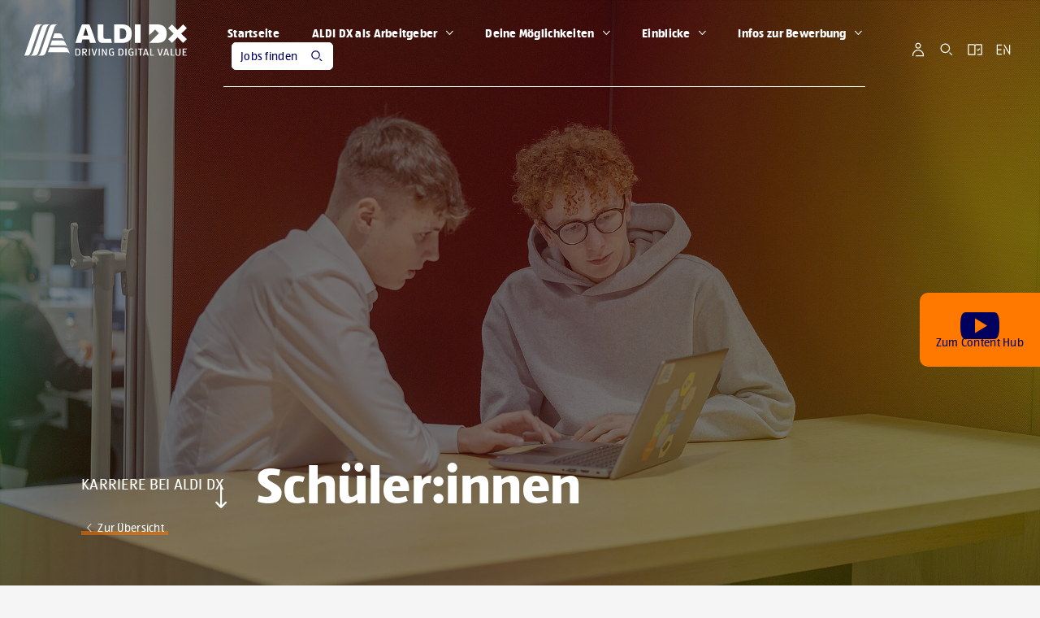

--- FILE ---
content_type: text/html; charset=utf-8
request_url: https://it-jobs.aldi-sued.de/deine-bewerbung/schueler?pk_campaign=StudyFlix&pk_source=studyflix&pk_keyword=schueler
body_size: 25806
content:
<!DOCTYPE html> <html lang="de"> <head> <meta charset="utf-8"> <!-- This website is powered by TYPO3 - inspiring people to share! TYPO3 is a free open source Content Management Framework initially created by Kasper Skaarhoj and licensed under GNU/GPL. TYPO3 is copyright 1998-2026 of Kasper Skaarhoj. Extensions are copyright of their respective owners. Information and contribution at https://typo3.org/ --> <title>Als Schüler:in bewerben | ALDI DX | Jetzt bewerben!</title> <meta name="generator" content="TYPO3 CMS"> <meta name="description" content="Du gehst noch zur Schule und möchtest unsere Karrieremöglichkeiten bei ALDI DX kennenlernen? Hier findest du alle Informationen."> <meta property="og:title" content="Als Schüler:in bewerben | ALDI DX | Jetzt bewerben!"> <meta property="og:description" content="Du gehst noch zur Schule und möchtest unsere Karrieremöglichkeiten bei ALDI DX kennenlernen? Hier findest du alle Informationen."> <meta property="og:image" content="https://static.it-jobs.aldi-sued.de/_processed_/e/3/csm_ALDI_SUED_IT_Landingpage-Schueler_innen_51beed747a.jpg"> <meta property="og:image:url" content="https://static.it-jobs.aldi-sued.de/_processed_/e/3/csm_ALDI_SUED_IT_Landingpage-Schueler_innen_51beed747a.jpg"> <meta property="og:image:width" content="2000"> <meta property="og:image:height" content="1050"> <meta property="og:image:alt" content="Zwei junge Männer sitzen an einem Tisch mit einem Laptop."> <meta name="twitter:card" content="summary"> <meta name="google-site-verification" content="tvES5bIA9xSeWcG75IXhn6RCtbYcQA37h_N17ftZidI"> <meta name="facebook-domain-verification" content="awtxyamapv1w47zwniuv76s8gihtw0"> <link rel="stylesheet" href="/typo3temp/assets/compressed/merged-6972aa04e799ec9236c8b8d5095af386-min.css?1769370958" media="all"> <meta http-equiv="X-UA-Compatible" content="IE=Edge"/> <meta name="viewport" content="width=device-width, initial-scale=1"/> <meta name="theme-color" content="#fff"/> <meta name="format-detection" content="telephone=no"/> <link href="/_assets/7c1019bc25ecb600a5ea17691d6f14ed/favicon/favicon-96x96.png" rel="shortcut icon" type="image/x-icon"/> <script src="https://assets.adobedtm.com/1a449bc36397/ed0d20999fd8/launch-e0e145014455.min.js" async></script><style> .twoClickCookieButton .switch input { width: 100%; height: 100%; cursor: pointer; } .twoClickCookieButton .switch .slider.round { pointer-events: none; } .modal_revoke .switch input { width: 100%; height: 100%; cursor: pointer; } .modal_revoke .switch .slider.round { pointer-events: none; } .cookie_revoke_wrapper>div { display: flex; } </style><style> .stories__left { background-color: inherit; } .anouncement { background-color: #00005f; border-color: #00005f; } .anouncement:hover { color: #00005f; } .anouncement:hover a.anouncement-text { color: #00005f; } </style><style> .youtube__container { padding-top: 10px } </style> <style> .footer__it-reviews { visibility: hidden; } </style> <link rel="dns-prefetch" href="https://static.it-jobs.aldi-sued.de"> <link rel="canonical" href="https://it-jobs.aldi-sued.de/deine-bewerbung/schueler"/> <link rel="alternate" hreflang="de-de" href="https://it-jobs.aldi-sued.de/deine-bewerbung/schueler"/> <link rel="alternate" hreflang="en" href="https://it-jobs.aldi-sued.de/en/your-application/school-pupils"/> <link rel="alternate" hreflang="x-default" href="https://it-jobs.aldi-sued.de/deine-bewerbung/schueler"/> <!-- This site is optimized with the Yoast SEO for TYPO3 plugin - https://yoast.com/typo3-extensions-seo/ --> <script type="application/ld+json">[{"@context":"https:\/\/www.schema.org","@type":"BreadcrumbList","itemListElement":[{"@type":"ListItem","position":1,"item":{"@id":"https:\/\/it-jobs.aldi-sued.de\/","name":"Home"}},{"@type":"ListItem","position":2,"item":{"@id":"https:\/\/it-jobs.aldi-sued.de\/deine-bewerbung","name":"Deine Bewerbung"}},{"@type":"ListItem","position":3,"item":{"@id":"https:\/\/it-jobs.aldi-sued.de\/deine-bewerbung\/schueler","name":"Sch\u00fcler:innen"}}]}]</script> <script type="application/ld+json" id="ext-schema-jsonld">{"@context":"https://schema.org/","@type":"FAQPage","mainEntity":[{"@type":"Question","acceptedAnswer":{"@type":"Answer","text":"Die perfekte Mischung aus Theorie und Praxis: ein duales Bachelorstudium im Bereich Wirtschaftsinformatik oder reine Informatik bei ALDI SÜD. Du arbeitest ab dem ersten Tag an (inter-)nationalen Projekten mit, erlernst praxisnahe Studieninhalte aus den Bereichen IT und BWL und setzt die Theorie direkt in einer unserer Abteilungen um. An unserer Partnerhochschule, der FOM Düsseldorf, werden dir die theoretischen Grundkenntnisse vermittelt. Es erwarten dich unter anderem folgende Schwerpunkte:\nWirtschaftsinformatik\nBasics der WirtschaftsinformatikProjektmanagementDatenbanken und ProgrammierungIT-Sicherheit (Datenschutz, IT- und Medienrecht)\nInformatik\nBasics der InformatikKonzepte der ProgrammierungCloudtechnologieBig Data &amp; Data Science\nAn drei Tagen in der Woche wirst du dein ALDI DX Team vor Ort unterstützen und dein Know-how in der Praxis anwenden. Das Ziel: der international anerkannte Abschluss Bachelor of Science nach sieben Semestern und eine mögliche Übernahme in unserem Unternehmen. Was du mitbringst? Eine gute (Fach) -Hochschulreife und Begeisterung für IT- und wirtschaftliche Themen. Dafür bieten wir dir eine attraktive Vergütung in Höhe von monatlich 1.650 Euro brutto im ersten Jahr, 1.750 Euro brutto im zweiten und 1.950 Euro brutto ab dem dritten Jahr plus Urlaubs- und Weihnachtsgeld. Darüber hinaus erhältst du auf dich zugeschnittene zusätzliche Schulungen."},"name":"Duales Studium zum Bachelor of Science mit Schwerpunkt Wirtschaftsinformatik oder Informatik an der FOM Düsseldorf"},{"@type":"Question","acceptedAnswer":{"@type":"Answer","text":"Ein duales Studium in Kooperation mit der FOM Düsseldorf bietet die perfekte Mischung aus Theorie und Praxis. Das Studium ermöglicht es dir, den internationalen Einkauf sowie weitere Bereiche der Unternehmensgruppe kennenzulernen und so deine Begeisterung für Informationstechnologie und betriebswirtschaftliche Zusammenhänge einzubringen und weiterzuentwickeln. Dich erwarten unter anderem folgende Aufgaben:\nÜbernahme der organisatorischen Verantwortung für einen ausgewählten Non-Food-ProduktbereichZusammenarbeit mit internationalen Lieferanten und Dienstleistern sowie nationalen Einkaufsteams und internen ServiceabteilungenEinholung von Preisinformationen und Prüfung von Angeboten sowie Vor- und Nachbereitung von VertragsverhandlungenÜberwachung der Produkte während des gesamten Kaufprozesses, Erstellung und Überprüfung von ProzessdokumentenVerantwortlich für die Präsentation der Produkte und die Abgabe von Handlungsempfehlungen in Absprache mit der direkten FührungskraftÜbernahme projektspezifischer Aufgaben\nZwei Tage in der Woche wirst du in (inter-)nationale Projekte und das Tagesgeschäft eingebunden und kannst das Team von&nbsp;ALDI DX mit deinem Teamgeist und deinem Kommunikationstalent unterstützen. Das Ziel deines Studiums bei uns ist der international anerkannte Abschluss Bachelor of Science in sieben Semestern. Was du mitbringst? Eine (Fach-)Hochschulreife mit guten Noten, Interesse an der Arbeit im Bereich Einkauf in einem internationalen Umfeld, das von verschiedenen Kulturen geprägt ist und Interesse am Bereich internationaler Einkauf. Dafür bieten wir dir eine attraktive Vergütung in Höhe von monatlich 1.650 Euro brutto im ersten Jahr, 1.750 Euro brutto im zweiten und 1.950 Euro brutto ab dem dritten Jahr plus Urlaubs- und Weihnachtsgeld. Darüber hinaus erhältst du auf dich zugeschnittene zusätzliche Schulungen.\nDu willst noch mehr über unser duales Studium erfahren? Niclas und Wladi erzählen dir im persönlichen Interview von ihren Erfahrungen."},"name":"Duales Studium zum Bachelor of Arts mit Schwerpunkt Business Administration an der FOM Düsseldorf"},{"@type":"Question","acceptedAnswer":{"@type":"Answer","text":"Ein duales Studium in Kooperation mit der Hochschule Ruhr West in Mülheim an der Ruhr bzw. Bottrop bietet die perfekte Mischung aus Theorie und Praxis. Das Studium ermöglicht es dir, ALDI DX sowie weitere Bereiche der Unternehmensgruppe kennenzulernen und so deine Begeisterung für Informationstechnologie und betriebswirtschaftliche Zusammenhänge einzubringen und weiterzuentwickeln. Dich erwarten unter anderem folgende Schwerpunkte:\nE-Commerce\nSoftwareentwicklung, Programmierung und QualitätssicherungDatenbank- und WebtechnologienControlling, Investitions- und FinanzrechnungLogistik und Supply Chain\nZwei Tage in der Woche wirst du in (inter-)nationale Projekte und das Tagesgeschäft eingebunden und kannst das Team von&nbsp;ALDI DX mit deinem Teamgeist und deinem Kommunikationstalent unterstützen. Das Ziel deines Studiums bei uns ist der international anerkannte Abschluss Bachelor of Science in neun Semestern. Was du mitbringst? Eine (Fach-)Hochschulreife mit guten Noten. Dafür bieten wir dir eine attraktive Vergütung in Höhe von monatlich 1.650 Euro brutto im ersten Jahr, 1.750 Euro brutto im zweiten und 1.950 Euro brutto ab dem dritten Jahr plus Urlaubs- und Weihnachtsgeld. Darüber hinaus erhältst du auf dich zugeschnittene zusätzliche Schulungen.\nDu willst noch mehr über unser duales Studium erfahren?&nbsp;Niclas&nbsp;und&nbsp;Wladi&nbsp;erzählen dir im persönlichen Interview von ihren Erfahrungen."},"name":"Duales Studium zum Bachelor of Science mit Schwerpunkt E-Commerce an der Hochschule Ruhr West"},{"@type":"Question","acceptedAnswer":{"@type":"Answer","text":"Im Ausbildungsschwerpunkt Fachinformatik - Anwendungsentwicklung lernst du die Konzeption und Realisierung von Softwarelösungen, inklusive Programmiersprachen wie Java und C#. Du unterstützt das Team bei der Inbetriebnahme von Speicherlösungen und im Betrieb unserer IT-Systeme. Deine Ausbildung dauert in der Regel 2,5 Jahre und du hast eine Ausbildungszeit von 37,5 Wochenstunden. Alle vier bis fünf Wochen findet ein zweiwöchiger Schulblock am Heinz-Nixdorf-Berufskolleg in Essen statt. Was du mitbringst? Die mittlere Reife oder (Fach-)Hochschulreife mit guten Noten.\nWenn du dich für eine Ausbildung bei uns entscheidest, wartet auf dich auch eine attraktive Vergütung. Im ersten Ausbildungsjahr erhältst du monatlich 1.250 Euro brutto, im zweiten Ausbildungsjahr eine Vergütung von monatlich 1.350 Euro brutto und ab dem dritten Ausbildungsjahr monatlich 1.500 Euro brutto."},"name":"Ausbildung im Bereich Fachinformatik - Anwendungsentwicklung"},{"@type":"Question","acceptedAnswer":{"@type":"Answer","text":"Die Ausbildung im Bereich Fachinformatik - Daten- und Prozessanalyse ermöglicht dir das Kennenlernen von&nbsp;ALDI DX sowie weiterer Geschäftsbereiche von ALDI SÜD. Während der Ausbildung befasst du dich unter anderem mit der Analyse und Optimierung von Prozessen im internationalen Umfeld. Dabei bekommst du Einblicke in die Identifizierung und Bereitstellung von Daten und arbeitest mit Anwendungsentwickler:innen zusammen. Deine Ausbildung dauert in der Regel 2,5 Jahre, deine wöchentliche Ausbildungszeit beträgt 37,5 Stunden. Alle vier bis fünf Wochen findet ein zweiwöchiger Schulblock am Heinz-Nixdorf-Berufskolleg in Essen statt. Was du mitbringst? Die mittlere Reife oder (Fach-)Hochschulreife mit guten Noten.\nWenn du dich für eine Ausbildung bei uns entscheidest, wartet auf dich auch eine attraktive Vergütung. Im ersten Ausbildungsjahr erhältst du monatlich 1.250 Euro brutto, im zweiten Ausbildungsjahr eine Vergütung von monatlich 1.350 Euro brutto und ab dem dritten Ausbildungsjahr monatlich 1.500 Euro brutto."},"name":"Ausbildung im Bereich Fachinformatik – Daten- und Prozessanalyse"},{"@type":"Question","acceptedAnswer":{"@type":"Answer","text":"Im Ausbildungsschwerpunkt Fachinformatik - Systemintegration lernst du unter anderem Themen wie:\nAdministration und Inbetriebnahme von Systemen der Informations- und TelekommunikationstechnikEinführung neuer oder modifizierter informations- und telekommunikationstechnischer SystemePräsentation von SystemlösungenBeratung, Betreuung und Schulung von Benutzer:innenEinbindung in Projekte und in das TagesgeschäftKennenlernen von&nbsp;ALDI DX sowie weiterer Geschäftsbereiche der Unternehmensgruppe ALDI SÜD\nDeine Ausbildung dauert in der Regel 2,5 Jahre und du hast eine Ausbildungszeit von 37,5 Wochenstunden. Alle vier bis fünf Wochen findet ein zweiwöchiger Schulblock am Heinz-Nixdorf-Berufskolleg in Essen statt. Was du mitbringst? Die mittlere Reife oder (Fach-)Hochschulreife mit guten Noten.\nWenn du dich für eine Ausbildung bei uns entscheidest, wartet auf dich auch eine attraktive Vergütung. Im ersten Ausbildungsjahr erhältst du monatlich 1.250 Euro brutto, im zweiten Ausbildungsjahr eine Vergütung von monatlich 1.350 Euro brutto und ab dem dritten Ausbildungsjahr monatlich 1.500 Euro brutto."},"name":"Ausbildung im Bereich Fachinformatik - Systemintegration"},{"@type":"Question","acceptedAnswer":{"@type":"Answer","text":"Im Ausbildungsschwerpunkt Kaufmann/-frau Büromanagement erlernst du abwechslungsreiche Aufgaben in unserem internationalen Einkauf kennen, wie z.B.:\nErlernen kaufmännischer und organisatorischer Aufgaben im EinkaufsprozessKommunikation mit internen und externen Kund:innen und Lieferanten in deutscher sowie englischer SpracheUnterstützung bei der Planung, Durchführung und Kontrolle von ProjektenErstellung von Statistiken und Auswertungen in Form von PowerPoint-Präsentationen sowie Excel- und Word-DateienKennenlernen verschiedener Abteilungen unserer internationalen Verwaltung wie&nbsp;z. B. Personal, Finanzen\nDeine Ausbildung dauert in der Regel 2,5 Jahre und du hast eine Ausbildungszeit von 37,5 Wochenstunden. Du bist drei Tage die Woche in unserem Team tätig und erlernst die theoretischen Teile der Ausbildung zwei Mal pro Woche am Berufskolleg Lehnerstraße, Mülheim a.d. Ruhr. Was du mitbringst? Die mittlere Reife oder (Fach-)Hochschulreife mit guten Noten.\nWenn du dich für eine Ausbildung bei uns entscheidest, wartet auf dich auch eine attraktive Vergütung. Im ersten Ausbildungsjahr erhältst du monatlich 1.250 Euro brutto, im zweiten Ausbildungsjahr eine Vergütung von monatlich 1.350 Euro brutto und ab dem dritten Ausbildungsjahr monatlich 1.500 Euro brutto."},"name":"Ausbildung Kaufmann/-frau im Bereich Büromanagement"}],"name":"Deine Zukunft beginnt hier"}</script> </head> <body id="page-547" class=""> <div class="out"> <!--TYPO3SEARCH_begin--> <!--TYPO3SEARCH_end--> <div class="anouncements"></div> <header class="header"> <div class="header__inner"> <a href="/" class="header__logo dx"> <img class="visible-before-scroll-img" src="/_assets/7c1019bc25ecb600a5ea17691d6f14ed/img/ALDI%20DX%20Claim%20White.svg" alt="Aldi Süd Logo: stilisiertes blaues &#039;A&#039; mit roten und gelben Akzenten."/> <img class="visible-on-mega-menu-open" src="/_assets/7c1019bc25ecb600a5ea17691d6f14ed/img/ALDI%20DX%20Claim%20Blue.svg" alt="Aldi Süd Logo: stilisiertes blaues &#039;A&#039; mit roten und gelben Akzenten."/> <img class="scroll-img" src="/_assets/7c1019bc25ecb600a5ea17691d6f14ed/img/ALDI%20DX%20Claim%20Blue.svg" alt="Aldi Süd Logo: stilisiertes blaues &#039;A&#039; mit roten und gelben Akzenten."/> </a> <nav class="header__nav js-header-nav"> <div class="header__top-links"> <div class="menu-link " data-gg-code="1743170564"> <div class="menu-link__wrap"> <a href="https://career5.successfactors.eu/career?career_company=aldisued&amp;lang=de_DE&amp;company=aldisued&amp;site=VjItSVk0WmMxVFduNTNLSFF0TmpDRmptUT09&amp;loginFlowRequired=true" aria-label="Meta Nav: Link zur externen ALDI DX-Benutzeranmeldeseite" class="menu-link__inner"> <span class="menu-link__header-icon"> <svg width="20" height="20" viewBox="0 0 24 24" fill="none" xmlns="http://www.w3.org/2000/svg"> <path fill-rule="evenodd" clip-rule="evenodd" d="M7.75 6.25C7.75 3.90279 9.65279 2 12 2C14.3472 2 16.25 3.90279 16.25 6.25C16.25 8.59721 14.3472 10.5 12 10.5C9.65279 10.5 7.75 8.59721 7.75 6.25ZM12 3.5C10.4812 3.5 9.25 4.73122 9.25 6.25C9.25 7.76878 10.4812 9 12 9C13.5188 9 14.75 7.76878 14.75 6.25C14.75 4.73122 13.5188 3.5 12 3.5Z" fill="#101316"/> <path d="M12 13.5C8.27396 13.5 5.41057 16.333 5.04046 19.7504C5.01369 19.9975 5 20.2477 5 20.5V20.625C5 21.3154 4.44036 21.875 3.75 21.875H3.5V20.5C3.5 20.1934 3.51664 19.8893 3.54918 19.5889C3.99731 15.4511 7.4674 12 12 12C16.8555 12 20.5 15.8713 20.5 20.5V21.25C20.5 21.6642 20.1642 22 19.75 22H8C8 21.2299 8.58036 20.5953 9.32759 20.5098V20.5H19C19 16.6741 16.0017 13.5 12 13.5Z" fill="#101316"/> </svg> </span> </a> <span class="menu-link__hover "> <span class="menu-link__hover-inner "></span> </span> </div> </div> <div class="menu-link " data-gg-code="1743170564"> <div class="menu-link__wrap"> <a href="/suche" aria-label="Meta Nav: Suche öffnen" class="menu-link__inner"> <span class="menu-link__header-icon"> <svg width="24" height="24" viewBox="0 0 24 24" fill="none" xmlns="http://www.w3.org/2000/svg"> <path fill-rule="evenodd" clip-rule="evenodd" d="M10 3C8.14348 3 6.36301 3.7375 5.05025 5.05025C3.7375 6.36301 3 8.14349 3 10C3 11.8565 3.7375 13.637 5.05025 14.9497C6.36301 16.2625 8.14348 17 10 17C11.8565 17 13.637 16.2625 14.9497 14.9497C16.2625 13.637 17 11.8565 17 10C17 8.14349 16.2625 6.36301 14.9497 5.05025C13.637 3.7375 11.8565 3 10 3ZM6.11091 6.11091C7.14236 5.07946 8.54131 4.5 10 4.5C11.4587 4.5 12.8576 5.07946 13.8891 6.11091C14.9205 7.14236 15.5 8.54131 15.5 10C15.5 11.4587 14.9205 12.8576 13.8891 13.8891C12.8576 14.9205 11.4587 15.5 10 15.5C8.54131 15.5 7.14236 14.9205 6.11091 13.8891C5.07946 12.8576 4.5 11.4587 4.5 10C4.5 8.54131 5.07946 7.14236 6.11091 6.11091Z" fill="#101316"/> <path d="M16.5952 17.6557L15.5 16.5605C16.0858 15.9748 17.0355 15.9748 17.6213 16.5605L19.53 18.4697L19.5359 18.4756L20.6853 19.625C20.0995 20.2108 19.1498 20.2108 18.564 19.625L16.6029 17.6636C16.6003 17.661 16.5977 17.6583 16.5952 17.6557Z" fill="#101316"/> </svg> </span> </a> <span class="menu-link__hover "> <span class="menu-link__hover-inner "></span> </span> </div> </div> <div class="menu-link " data-gg-code="1743170564"> <div class="menu-link__wrap"> <a href="/leichte-sprache" aria-label="Meta Nav: Link zur Seite für einfache Sprache" class="menu-link__inner"> <span class="menu-link__header-icon"> <svg width="24" height="24" viewBox="0 0 24 24" fill="none" xmlns="http://www.w3.org/2000/svg"> <path fill-rule="evenodd" clip-rule="evenodd" d="M2.24976 4C1.83554 4 1.49976 4.33579 1.49976 4.75V19.2497C1.49976 19.6639 1.83553 19.9997 2.24973 19.9997L11.9997 20C12.1986 20 12.3894 19.921 12.5301 19.7803C12.6707 19.6397 12.7498 19.4489 12.7498 19.25V6.75C12.7498 6.05964 13.3094 5.5 13.9998 5.5H21V18.5H15C15 19.3284 15.6716 20 16.5 20H21.75C22.1642 20 22.5 19.6642 22.5 19.25V4.75C22.5 4.33579 22.1642 4 21.75 4H13.9998C13.2117 4 12.5011 4.33145 11.9998 4.86253C11.4984 4.33145 10.7878 4 9.99975 4H2.24976ZM11.2498 6.75C11.2498 6.05964 10.6901 5.5 9.99975 5.5H2.99976V18.4997L11.2498 18.5V6.75Z" fill="#101316"/> <path fill-rule="evenodd" clip-rule="evenodd" d="M19.2622 10.487C19.5455 10.77 19.5457 11.229 19.2627 11.5123L17.0128 13.7645C16.8768 13.9006 16.6922 13.9771 16.4998 13.9771C16.3073 13.977 16.1228 13.9005 15.9868 13.7643L14.2246 11.999C14.7914 11.4332 15.7095 11.434 16.2752 12.0008L16.5001 12.2261L18.2369 10.4875C18.5199 10.2042 18.9789 10.204 19.2622 10.487Z" fill="#101316"/> </svg> </span> </a> <span class="menu-link__hover "> <span class="menu-link__hover-inner "></span> </span> </div> </div> <div class="menu-link " data-gg-code="1743173736"> <div class="menu-link__wrap"> <a href="/en/your-application/school-pupils" class="menu-link__inner" aria-label="Sprache Nav: Link zur englischen Seite"> <span class="menu-link__header-icon"> <svg width="20" height="20" viewBox="0 0 24 24" fill="none" xmlns="http://www.w3.org/2000/svg"> <path d="M2.75 4.5C2.33579 4.5 2 4.83579 2 5.25V18.7502C2 19.1645 2.33579 19.5002 2.75 19.5002H7.75C7.75646 19.5002 7.7629 19.5002 7.76933 19.5H10C10 18.6716 9.32843 18 8.5 18L3.5 18.0002V12.75H8.5C8.91421 12.75 9.25 12.4142 9.25 12C9.25 11.5858 8.91421 11.25 8.5 11.25H3.5V6L8.5 6C9.32843 6 10 5.32843 10 4.5H2.75Z" fill="#101316"/> <path d="M13.8953 4.86777C13.6842 4.51142 13.2241 4.39373 12.8678 4.6049C12.5114 4.81607 12.3937 5.27612 12.6049 5.63247L20.6049 19.1325C20.7771 19.4231 21.1225 19.5627 21.4483 19.4734C21.7742 19.3841 22.0001 19.088 22.0001 18.7501V6.54037L22 6.52692V4.5C21.1716 4.5 20.5 5.17157 20.5 6L20.5001 16.0133L13.8953 4.86777Z" fill="#101316"/> <path d="M14.0001 12.0001L13.9999 11.9813C13.9899 11.1615 13.3222 10.5 12.5 10.5L12.5001 18.7501C12.5001 19.1643 12.8359 19.5001 13.2501 19.5001C13.6643 19.5001 14.0001 19.1643 14.0001 18.7501V12.0001Z" fill="#101316"/> </svg> </span> </a> <span class="menu-link__hover "> <span class="menu-link__hover-inner "></span> </span> </div> </div> </div> <div class="header__bottom-links" aria-label="Header Main Menu"> <div class="menu-link " role=""> <div class="menu-link__wrap"> <a href="/" tabindex="1" aria-expanded="true" aria-controls="/" class="menu-link__inner"> <span class="menu-link__text "> <span class=" ">Startseite</span> </span> </a> <span class="menu-link__hover "> <span class="menu-link__hover-inner "></span> </span> </div> </div> <div class="menu-link menu-link_dropdown " role="menu"> <div class="menu-link__wrap"> <a href="/aldi-dx-als-arbeitgeber" tabindex="1" aria-expanded="true" aria-controls="/aldi-dx-als-arbeitgeber" class="menu-link__inner"> <span class="menu-link__text "> <span class="nav-text ">ALDI DX als Arbeitgeber</span> <span class="nav-dropdown-arrow">G</span> </span> </a> <span class="menu-link__hover "> <span class="menu-link__hover-inner "></span> </span> </div> <div class="menu-dropdown" role="menu" id="/aldi-dx-als-arbeitgeber"> <div class="dropdown-point"></div> <div class="menu-dropdown__list"> <a href="/aldi-dx-als-arbeitgeber" role="menuitem" class="menu-dropdown__link submenu"> <span class="menu-dropdown__link-text">Übersicht <span class="menu-dropdown__link-hover"> <span class="menu-dropdown__link-hover-inner"></span> </span> </span> <div class="menu-dropdown__link-content"> Erfahre mehr über ALDI DX als Arbeitgeber: Entdecke, was uns ausmacht, welche Benefits dich erwarten und mit welchen Technologien wir arbeiten. </div> </a> <a href="/aldi-dx-als-arbeitgeber/werte-kultur" role="menuitem" class="menu-dropdown__link submenu"> <span class="menu-dropdown__link-text">Werte &amp; Kultur <span class="menu-dropdown__link-hover"> <span class="menu-dropdown__link-hover-inner"></span> </span> </span> <div class="menu-dropdown__link-content"> Erfahre mehr über ALDI DX als Arbeitgeber: Entdecke, was uns ausmacht, welche Benefits dich erwarten und mit welchen Technologien wir arbeiten. </div> </a> <a href="/aldi-dx-als-arbeitgeber/technologien" role="menuitem" class="menu-dropdown__link submenu"> <span class="menu-dropdown__link-text">Technologien <span class="menu-dropdown__link-hover"> <span class="menu-dropdown__link-hover-inner"></span> </span> </span> <div class="menu-dropdown__link-content"> Erfahre mehr über ALDI DX als Arbeitgeber: Entdecke, was uns ausmacht, welche Benefits dich erwarten und mit welchen Technologien wir arbeiten. </div> </a> <a href="/aldi-dx-als-arbeitgeber/benefits" role="menuitem" class="menu-dropdown__link submenu"> <span class="menu-dropdown__link-text">Benefits <span class="menu-dropdown__link-hover"> <span class="menu-dropdown__link-hover-inner"></span> </span> </span> <div class="menu-dropdown__link-content"> Erfahre mehr über ALDI DX als Arbeitgeber: Entdecke, was uns ausmacht, welche Benefits dich erwarten und mit welchen Technologien wir arbeiten. </div> </a> </div> </div> </div> <div class="menu-link menu-link_dropdown " role="menu"> <div class="menu-link__wrap"> <a href="/deine-moeglichkeiten" tabindex="1" aria-expanded="true" aria-controls="/deine-moeglichkeiten" class="menu-link__inner"> <span class="menu-link__text "> <span class="nav-text ">Deine Möglichkeiten</span> <span class="nav-dropdown-arrow">G</span> </span> </a> <span class="menu-link__hover "> <span class="menu-link__hover-inner "></span> </span> </div> <div class="menu-dropdown" role="menu" id="/deine-moeglichkeiten"> <div class="dropdown-point"></div> <div class="menu-dropdown__list"> <a href="/deine-moeglichkeiten" role="menuitem" class="menu-dropdown__link submenu"> <span class="menu-dropdown__link-text">Übersicht <span class="menu-dropdown__link-hover"> <span class="menu-dropdown__link-hover-inner"></span> </span> </span> <div class="menu-dropdown__link-content"> Bei ALDI DX warten viele Möglichkeiten auf dich: Finde hier den für dich passenden Einstieg nach Joblevel oder Jobprofil. </div> </a> <div class="spacer-wrap"> <div class="spacer-col"> <span class="spacer-headline"> Einstieg nach Erfahrungslevel </span> <div class="spacer-item"> <a href="/deine-bewerbung/fuehrungskraefte" role="menuitem" class="menu-dropdown__link submenu"> <span class="menu-dropdown__link-text">Führungskräfte <span class="menu-dropdown__link-hover"> <span class="menu-dropdown__link-hover-inner"></span> </span> </span> <div class="menu-dropdown__link-content"> Bei ALDI DX warten viele Möglichkeiten auf dich: Finde hier den für dich passenden Einstieg nach Joblevel oder Jobprofil. </div> </a> </div> <div class="spacer-item"> <a href="/deine-bewerbung/berufseinsteigerin-berufserfahrene" role="menuitem" class="menu-dropdown__link submenu"> <span class="menu-dropdown__link-text">Berufseinsteiger:innen und -erfahrene <span class="menu-dropdown__link-hover"> <span class="menu-dropdown__link-hover-inner"></span> </span> </span> <div class="menu-dropdown__link-content"> Bei ALDI DX warten viele Möglichkeiten auf dich: Finde hier den für dich passenden Einstieg nach Joblevel oder Jobprofil. </div> </a> </div> <div class="spacer-item"> <a href="/deine-bewerbung/studenten" role="menuitem" class="menu-dropdown__link submenu"> <span class="menu-dropdown__link-text">Studierende <span class="menu-dropdown__link-hover"> <span class="menu-dropdown__link-hover-inner"></span> </span> </span> <div class="menu-dropdown__link-content"> Bei ALDI DX warten viele Möglichkeiten auf dich: Finde hier den für dich passenden Einstieg nach Joblevel oder Jobprofil. </div> </a> </div> <div class="spacer-item"> <a href="/deine-bewerbung/schueler" role="menuitem" class="menu-dropdown__link submenu"> <span class="menu-dropdown__link-text">Schüler:innen <span class="menu-dropdown__link-hover"> <span class="menu-dropdown__link-hover-inner"></span> </span> </span> <div class="menu-dropdown__link-content"> Bei ALDI DX warten viele Möglichkeiten auf dich: Finde hier den für dich passenden Einstieg nach Joblevel oder Jobprofil. </div> </a> </div> </div> <div class="spacer-col"> <span class="spacer-headline"> Einstieg nach Jobprofil </span> <div class="spacer-item"> <a href="/deine-moeglichkeiten/agilist" role="menuitem" class="menu-dropdown__link submenu"> <span class="menu-dropdown__link-text">Agilist:in <span class="menu-dropdown__link-hover"> <span class="menu-dropdown__link-hover-inner"></span> </span> </span> <div class="menu-dropdown__link-content"> Bei ALDI DX warten viele Möglichkeiten auf dich: Finde hier den für dich passenden Einstieg nach Joblevel oder Jobprofil. </div> </a> </div> <div class="spacer-item"> <a href="/deine-moeglichkeiten/architekt" role="menuitem" class="menu-dropdown__link submenu"> <span class="menu-dropdown__link-text">Architekt:in <span class="menu-dropdown__link-hover"> <span class="menu-dropdown__link-hover-inner"></span> </span> </span> <div class="menu-dropdown__link-content"> Bei ALDI DX warten viele Möglichkeiten auf dich: Finde hier den für dich passenden Einstieg nach Joblevel oder Jobprofil. </div> </a> </div> <div class="spacer-item"> <a href="/deine-moeglichkeiten/cloud-security-experte" role="menuitem" class="menu-dropdown__link submenu"> <span class="menu-dropdown__link-text">Cloud &amp; Security Expert:in <span class="menu-dropdown__link-hover"> <span class="menu-dropdown__link-hover-inner"></span> </span> </span> <div class="menu-dropdown__link-content"> Bei ALDI DX warten viele Möglichkeiten auf dich: Finde hier den für dich passenden Einstieg nach Joblevel oder Jobprofil. </div> </a> </div> <div class="spacer-item"> <a href="/deine-moeglichkeiten/data-analytics-spezialist" role="menuitem" class="menu-dropdown__link submenu"> <span class="menu-dropdown__link-text">Data &amp; Analytics Spezialist:in <span class="menu-dropdown__link-hover"> <span class="menu-dropdown__link-hover-inner"></span> </span> </span> <div class="menu-dropdown__link-content"> Bei ALDI DX warten viele Möglichkeiten auf dich: Finde hier den für dich passenden Einstieg nach Joblevel oder Jobprofil. </div> </a> </div> </div> <div class="spacer-col"> <span class="spacer-headline"> &nbsp; </span> <div class="spacer-item"> <a href="/deine-moeglichkeiten/entwickler" role="menuitem" class="menu-dropdown__link submenu"> <span class="menu-dropdown__link-text">Entwickler:in <span class="menu-dropdown__link-hover"> <span class="menu-dropdown__link-hover-inner"></span> </span> </span> <div class="menu-dropdown__link-content"> Bei ALDI DX warten viele Möglichkeiten auf dich: Finde hier den für dich passenden Einstieg nach Joblevel oder Jobprofil. </div> </a> </div> <div class="spacer-item"> <a href="/deine-moeglichkeiten/it-projektmanager" role="menuitem" class="menu-dropdown__link submenu"> <span class="menu-dropdown__link-text">IT Projektmanager:in <span class="menu-dropdown__link-hover"> <span class="menu-dropdown__link-hover-inner"></span> </span> </span> <div class="menu-dropdown__link-content"> Bei ALDI DX warten viele Möglichkeiten auf dich: Finde hier den für dich passenden Einstieg nach Joblevel oder Jobprofil. </div> </a> </div> <div class="spacer-item"> <a href="/deine-moeglichkeiten/service-operations-spezialistin" role="menuitem" class="menu-dropdown__link submenu"> <span class="menu-dropdown__link-text">Service &amp; Operations Spezialist:in <span class="menu-dropdown__link-hover"> <span class="menu-dropdown__link-hover-inner"></span> </span> </span> <div class="menu-dropdown__link-content"> Bei ALDI DX warten viele Möglichkeiten auf dich: Finde hier den für dich passenden Einstieg nach Joblevel oder Jobprofil. </div> </a> </div> <div class="spacer-item"> <a href="/deine-moeglichkeiten/test-quality-assurance-spezialist" role="menuitem" class="menu-dropdown__link submenu"> <span class="menu-dropdown__link-text">Test &amp; Quality Assurance Spezialist:in <span class="menu-dropdown__link-hover"> <span class="menu-dropdown__link-hover-inner"></span> </span> </span> <div class="menu-dropdown__link-content"> Bei ALDI DX warten viele Möglichkeiten auf dich: Finde hier den für dich passenden Einstieg nach Joblevel oder Jobprofil. </div> </a> </div> </div> </div> </div> </div> </div> <div class="menu-link menu-link_dropdown " role="menu"> <div class="menu-link__wrap"> <a href="/einblicke" tabindex="1" aria-expanded="true" aria-controls="/einblicke" class="menu-link__inner"> <span class="menu-link__text "> <span class="nav-text ">Einblicke</span> <span class="nav-dropdown-arrow">G</span> </span> </a> <span class="menu-link__hover "> <span class="menu-link__hover-inner "></span> </span> </div> <div class="menu-dropdown" role="menu" id="/einblicke"> <div class="dropdown-point"></div> <div class="menu-dropdown__list"> <a href="/einblicke" role="menuitem" class="menu-dropdown__link submenu"> <span class="menu-dropdown__link-text">Übersicht <span class="menu-dropdown__link-hover"> <span class="menu-dropdown__link-hover-inner"></span> </span> </span> <div class="menu-dropdown__link-content"> Geschichten aus dem Arbeitsalltag, Events oder Einblicke in unsere Arbeitsumgebung: Lerne uns noch besser kennen. </div> </a> <a href="/einblicke/stories" role="menuitem" class="menu-dropdown__link submenu"> <span class="menu-dropdown__link-text">Stories <span class="menu-dropdown__link-hover"> <span class="menu-dropdown__link-hover-inner"></span> </span> </span> <div class="menu-dropdown__link-content"> Geschichten aus dem Arbeitsalltag, Events oder Einblicke in unsere Arbeitsumgebung: Lerne uns noch besser kennen. </div> </a> <a href="/einblicke/events" role="menuitem" class="menu-dropdown__link submenu"> <span class="menu-dropdown__link-text">Events <span class="menu-dropdown__link-hover"> <span class="menu-dropdown__link-hover-inner"></span> </span> </span> <div class="menu-dropdown__link-content"> Geschichten aus dem Arbeitsalltag, Events oder Einblicke in unsere Arbeitsumgebung: Lerne uns noch besser kennen. </div> </a> <a href="/einblicke/arbeitsumgebung" role="menuitem" class="menu-dropdown__link submenu"> <span class="menu-dropdown__link-text">Arbeitsumgebung <span class="menu-dropdown__link-hover"> <span class="menu-dropdown__link-hover-inner"></span> </span> </span> <div class="menu-dropdown__link-content"> Geschichten aus dem Arbeitsalltag, Events oder Einblicke in unsere Arbeitsumgebung: Lerne uns noch besser kennen. </div> </a> <a href="/einblicke/inside-aldi-dx" role="menuitem" class="menu-dropdown__link submenu"> <span class="menu-dropdown__link-text">Inside ALDI DX <span class="menu-dropdown__link-hover"> <span class="menu-dropdown__link-hover-inner"></span> </span> </span> <div class="menu-dropdown__link-content"> Geschichten aus dem Arbeitsalltag, Events oder Einblicke in unsere Arbeitsumgebung: Lerne uns noch besser kennen. </div> </a> </div> </div> </div> <div class="menu-link menu-link_dropdown " role="menu"> <div class="menu-link__wrap"> <a href="/infos-zur-bewerbung/bewerbungsprozess" tabindex="1" aria-expanded="true" aria-controls="/infos-zur-bewerbung/bewerbungsprozess" class="menu-link__inner"> <span class="menu-link__text "> <span class="nav-text ">Infos zur Bewerbung</span> <span class="nav-dropdown-arrow">G</span> </span> </a> <span class="menu-link__hover "> <span class="menu-link__hover-inner "></span> </span> </div> <div class="menu-dropdown" role="menu" id="/infos-zur-bewerbung/bewerbungsprozess"> <div class="dropdown-point"></div> <div class="menu-dropdown__list"> <a href="/infos-zur-bewerbung/bewerbungsprozess" role="menuitem" class="menu-dropdown__link submenu"> <span class="menu-dropdown__link-text">Bewerbungsprozess <span class="menu-dropdown__link-hover"> <span class="menu-dropdown__link-hover-inner"></span> </span> </span> <div class="menu-dropdown__link-content"> Hier erhältst du Infos zu unserem Bewerbungsprozess oder Antworten auf häufig gestellte Fragen. </div> </a> <a href="/infos-zur-bewerbung/fragen-antworten" role="menuitem" class="menu-dropdown__link submenu"> <span class="menu-dropdown__link-text">Fragen &amp; Antworten <span class="menu-dropdown__link-hover"> <span class="menu-dropdown__link-hover-inner"></span> </span> </span> <div class="menu-dropdown__link-content"> Hier erhältst du Infos zu unserem Bewerbungsprozess oder Antworten auf häufig gestellte Fragen. </div> </a> </div> </div> </div> <div class="menu-link apply-highlight js-jobs-link"> <div class="menu-link__wrap"> <a href="#" class="menu-link__inner"> <span class="menu-link__text "> <span class="nav-text ">Jobs finden</span> <svg width="18" height="18" viewBox="0 0 24 24" fill="none" xmlns="http://www.w3.org/2000/svg"> <path fill-rule="evenodd" clip-rule="evenodd" d="M10 3C8.14348 3 6.36301 3.7375 5.05025 5.05025C3.7375 6.36301 3 8.14349 3 10C3 11.8565 3.7375 13.637 5.05025 14.9497C6.36301 16.2625 8.14348 17 10 17C11.8565 17 13.637 16.2625 14.9497 14.9497C16.2625 13.637 17 11.8565 17 10C17 8.14349 16.2625 6.36301 14.9497 5.05025C13.637 3.7375 11.8565 3 10 3ZM6.11091 6.11091C7.14236 5.07946 8.54131 4.5 10 4.5C11.4587 4.5 12.8576 5.07946 13.8891 6.11091C14.9205 7.14236 15.5 8.54131 15.5 10C15.5 11.4587 14.9205 12.8576 13.8891 13.8891C12.8576 14.9205 11.4587 15.5 10 15.5C8.54131 15.5 7.14236 14.9205 6.11091 13.8891C5.07946 12.8576 4.5 11.4587 4.5 10C4.5 8.54131 5.07946 7.14236 6.11091 6.11091Z" fill="#101316"/> <path d="M16.5952 17.6557L15.5 16.5605C16.0858 15.9748 17.0355 15.9748 17.6213 16.5605L19.53 18.4697L19.5359 18.4756L20.6853 19.625C20.0995 20.2108 19.1498 20.2108 18.564 19.625L16.6029 17.6636C16.6003 17.661 16.5977 17.6583 16.5952 17.6557Z" fill="#101316"/> </svg> </span> </a> <span class="menu-link__hover "> <span class="menu-link__hover-inner highlight"></span> </span> </div> </div> </div> </nav> </div> </header> <div class="nav-small nav-device js-md-nav"> <div class="nav-small__nav"> <div class="menu-link apply-highlight js-jobs-link"> <div class="menu-link__wrap"> <a href="#" class="menu-link__inner"> <span class="menu-link__text "> <span class="nav-text ">Jobs finden</span> <svg width="18" height="18" viewBox="0 0 24 24" fill="none" xmlns="http://www.w3.org/2000/svg"> <path fill-rule="evenodd" clip-rule="evenodd" d="M10 3C8.14348 3 6.36301 3.7375 5.05025 5.05025C3.7375 6.36301 3 8.14349 3 10C3 11.8565 3.7375 13.637 5.05025 14.9497C6.36301 16.2625 8.14348 17 10 17C11.8565 17 13.637 16.2625 14.9497 14.9497C16.2625 13.637 17 11.8565 17 10C17 8.14349 16.2625 6.36301 14.9497 5.05025C13.637 3.7375 11.8565 3 10 3ZM6.11091 6.11091C7.14236 5.07946 8.54131 4.5 10 4.5C11.4587 4.5 12.8576 5.07946 13.8891 6.11091C14.9205 7.14236 15.5 8.54131 15.5 10C15.5 11.4587 14.9205 12.8576 13.8891 13.8891C12.8576 14.9205 11.4587 15.5 10 15.5C8.54131 15.5 7.14236 14.9205 6.11091 13.8891C5.07946 12.8576 4.5 11.4587 4.5 10C4.5 8.54131 5.07946 7.14236 6.11091 6.11091Z" fill="#101316"/> <path d="M16.5952 17.6557L15.5 16.5605C16.0858 15.9748 17.0355 15.9748 17.6213 16.5605L19.53 18.4697L19.5359 18.4756L20.6853 19.625C20.0995 20.2108 19.1498 20.2108 18.564 19.625L16.6029 17.6636C16.6003 17.661 16.5977 17.6583 16.5952 17.6557Z" fill="#101316"/> </svg> </span> </a> <span class="menu-link__hover "> <span class="menu-link__hover-inner highlight"></span> </span> </div> </div> <div class="menu-divider extra-job-menu-button"></div> <button type="button" class="burger js-menu-btn " aria-label=""> <span class="burger__text ">Menu</span> <span class="burger__icon"> <span class="burger__first "></span> <span class="burger__second "></span> <span class="burger__third "></span> </span> </button> </div> <div class="nav-small__bg"> <div class="nav-small__bg-inner"> <div class="nav-small__nav"> <div class="menu-link apply-highlight js-jobs-link"> <div class="menu-link__wrap"> <a href="#" class="menu-link__inner"> <span class="menu-link__text "> <span class="nav-text ">Jobs finden</span> <svg width="18" height="18" viewBox="0 0 24 24" fill="none" xmlns="http://www.w3.org/2000/svg"> <path fill-rule="evenodd" clip-rule="evenodd" d="M10 3C8.14348 3 6.36301 3.7375 5.05025 5.05025C3.7375 6.36301 3 8.14349 3 10C3 11.8565 3.7375 13.637 5.05025 14.9497C6.36301 16.2625 8.14348 17 10 17C11.8565 17 13.637 16.2625 14.9497 14.9497C16.2625 13.637 17 11.8565 17 10C17 8.14349 16.2625 6.36301 14.9497 5.05025C13.637 3.7375 11.8565 3 10 3ZM6.11091 6.11091C7.14236 5.07946 8.54131 4.5 10 4.5C11.4587 4.5 12.8576 5.07946 13.8891 6.11091C14.9205 7.14236 15.5 8.54131 15.5 10C15.5 11.4587 14.9205 12.8576 13.8891 13.8891C12.8576 14.9205 11.4587 15.5 10 15.5C8.54131 15.5 7.14236 14.9205 6.11091 13.8891C5.07946 12.8576 4.5 11.4587 4.5 10C4.5 8.54131 5.07946 7.14236 6.11091 6.11091Z" fill="#101316"/> <path d="M16.5952 17.6557L15.5 16.5605C16.0858 15.9748 17.0355 15.9748 17.6213 16.5605L19.53 18.4697L19.5359 18.4756L20.6853 19.625C20.0995 20.2108 19.1498 20.2108 18.564 19.625L16.6029 17.6636C16.6003 17.661 16.5977 17.6583 16.5952 17.6557Z" fill="#101316"/> </svg> </span> </a> <span class="menu-link__hover "> <span class="menu-link__hover-inner highlight"></span> </span> </div> </div> <div class="menu-divider bg-black"></div> <button type="button" class="burger js-menu-btn " aria-label=""> <span class="burger__text nav-black">Menu</span> <span class="burger__icon"> <span class="burger__first bg-black"></span> <span class="burger__second bg-black"></span> <span class="burger__third bg-black"></span> </span> </button> </div> </div> </div> </div> <div class="nav-mob extra-job-menu-button"> <button type="button" class="nav-mob__btn js-jobs-link"> <span class="nav-mob__btn-inner"> <span class="nav-text">Jobs finden</span> <span class="icon">c</span> </span> </button> <div class="nav-mob__divider"></div> <button class="nav-mob__btn js-menu-btn"> <span class="burger is-centered"> <span class="burger__text ">Menu</span> <span class="burger__icon"> <span class="burger__first "></span> <span class="burger__second "></span> <span class="burger__third "></span> </span> </span> </button> </div> <div class="site-menu js-site-menu"> <div class="site-menu__inner js-site-menu-inner"> <div class="site-menu__content"> <div class="site-menu__top"> <div class="menu-link " data-gg-code="1743170564"> <div class="menu-link__wrap"> <a href="https://career5.successfactors.eu/career?career_company=aldisued&amp;lang=de_DE&amp;company=aldisued&amp;site=VjItSVk0WmMxVFduNTNLSFF0TmpDRmptUT09&amp;loginFlowRequired=true" aria-label="Meta Nav: Link zur externen ALDI DX-Benutzeranmeldeseite" class="menu-link__inner"> <span class="menu-link__header-icon"> <svg width="20" height="20" viewBox="0 0 24 24" fill="none" xmlns="http://www.w3.org/2000/svg"> <path fill-rule="evenodd" clip-rule="evenodd" d="M7.75 6.25C7.75 3.90279 9.65279 2 12 2C14.3472 2 16.25 3.90279 16.25 6.25C16.25 8.59721 14.3472 10.5 12 10.5C9.65279 10.5 7.75 8.59721 7.75 6.25ZM12 3.5C10.4812 3.5 9.25 4.73122 9.25 6.25C9.25 7.76878 10.4812 9 12 9C13.5188 9 14.75 7.76878 14.75 6.25C14.75 4.73122 13.5188 3.5 12 3.5Z" fill="#101316"/> <path d="M12 13.5C8.27396 13.5 5.41057 16.333 5.04046 19.7504C5.01369 19.9975 5 20.2477 5 20.5V20.625C5 21.3154 4.44036 21.875 3.75 21.875H3.5V20.5C3.5 20.1934 3.51664 19.8893 3.54918 19.5889C3.99731 15.4511 7.4674 12 12 12C16.8555 12 20.5 15.8713 20.5 20.5V21.25C20.5 21.6642 20.1642 22 19.75 22H8C8 21.2299 8.58036 20.5953 9.32759 20.5098V20.5H19C19 16.6741 16.0017 13.5 12 13.5Z" fill="#101316"/> </svg> </span> </a> <span class="menu-link__hover "> <span class="menu-link__hover-inner "></span> </span> </div> </div> <div class="menu-link " data-gg-code="1743170564"> <div class="menu-link__wrap"> <a href="/suche" aria-label="Meta Nav: Suche öffnen" class="menu-link__inner"> <span class="menu-link__header-icon"> <svg width="24" height="24" viewBox="0 0 24 24" fill="none" xmlns="http://www.w3.org/2000/svg"> <path fill-rule="evenodd" clip-rule="evenodd" d="M10 3C8.14348 3 6.36301 3.7375 5.05025 5.05025C3.7375 6.36301 3 8.14349 3 10C3 11.8565 3.7375 13.637 5.05025 14.9497C6.36301 16.2625 8.14348 17 10 17C11.8565 17 13.637 16.2625 14.9497 14.9497C16.2625 13.637 17 11.8565 17 10C17 8.14349 16.2625 6.36301 14.9497 5.05025C13.637 3.7375 11.8565 3 10 3ZM6.11091 6.11091C7.14236 5.07946 8.54131 4.5 10 4.5C11.4587 4.5 12.8576 5.07946 13.8891 6.11091C14.9205 7.14236 15.5 8.54131 15.5 10C15.5 11.4587 14.9205 12.8576 13.8891 13.8891C12.8576 14.9205 11.4587 15.5 10 15.5C8.54131 15.5 7.14236 14.9205 6.11091 13.8891C5.07946 12.8576 4.5 11.4587 4.5 10C4.5 8.54131 5.07946 7.14236 6.11091 6.11091Z" fill="#101316"/> <path d="M16.5952 17.6557L15.5 16.5605C16.0858 15.9748 17.0355 15.9748 17.6213 16.5605L19.53 18.4697L19.5359 18.4756L20.6853 19.625C20.0995 20.2108 19.1498 20.2108 18.564 19.625L16.6029 17.6636C16.6003 17.661 16.5977 17.6583 16.5952 17.6557Z" fill="#101316"/> </svg> </span> </a> <span class="menu-link__hover "> <span class="menu-link__hover-inner "></span> </span> </div> </div> <div class="menu-link " data-gg-code="1743170564"> <div class="menu-link__wrap"> <a href="/leichte-sprache" aria-label="Meta Nav: Link zur Seite für einfache Sprache" class="menu-link__inner"> <span class="menu-link__header-icon"> <svg width="24" height="24" viewBox="0 0 24 24" fill="none" xmlns="http://www.w3.org/2000/svg"> <path fill-rule="evenodd" clip-rule="evenodd" d="M2.24976 4C1.83554 4 1.49976 4.33579 1.49976 4.75V19.2497C1.49976 19.6639 1.83553 19.9997 2.24973 19.9997L11.9997 20C12.1986 20 12.3894 19.921 12.5301 19.7803C12.6707 19.6397 12.7498 19.4489 12.7498 19.25V6.75C12.7498 6.05964 13.3094 5.5 13.9998 5.5H21V18.5H15C15 19.3284 15.6716 20 16.5 20H21.75C22.1642 20 22.5 19.6642 22.5 19.25V4.75C22.5 4.33579 22.1642 4 21.75 4H13.9998C13.2117 4 12.5011 4.33145 11.9998 4.86253C11.4984 4.33145 10.7878 4 9.99975 4H2.24976ZM11.2498 6.75C11.2498 6.05964 10.6901 5.5 9.99975 5.5H2.99976V18.4997L11.2498 18.5V6.75Z" fill="#101316"/> <path fill-rule="evenodd" clip-rule="evenodd" d="M19.2622 10.487C19.5455 10.77 19.5457 11.229 19.2627 11.5123L17.0128 13.7645C16.8768 13.9006 16.6922 13.9771 16.4998 13.9771C16.3073 13.977 16.1228 13.9005 15.9868 13.7643L14.2246 11.999C14.7914 11.4332 15.7095 11.434 16.2752 12.0008L16.5001 12.2261L18.2369 10.4875C18.5199 10.2042 18.9789 10.204 19.2622 10.487Z" fill="#101316"/> </svg> </span> </a> <span class="menu-link__hover "> <span class="menu-link__hover-inner "></span> </span> </div> </div> </div> <div class="site-menu__middle js-menu-links"> <div class="menu-link menu-link_big "> <a href="/" class="menu-link__inner"> <span class="menu-link__text tx-black"> <span class="nav-text">Startseite</span> </span> </a> <span class="menu-link__hover "> <span class="menu-link__hover-inner burger"></span> </span> </div> <div class="menu-accordion js-menu-accordion"> <div class="menu-link menu-link_big js-menu-accordion-trigger"> <a href="/aldi-dx-als-arbeitgeber" class="menu-link__inner"> <span class="menu-link__text tx-black"> <span class="nav-text">ALDI DX als Arbeitgeber</span> <span class="nav-dropdown-arrow">G</span> </span> </a> <span class="menu-link__hover "> <span class="menu-link__hover-inner burger"></span> </span> </div> <div class="menu-accordion__inner js-menu-accordion-content"> <a href="/aldi-dx-als-arbeitgeber" class="menu-accordion__group-title sub-small">Übersicht</a> <a href="/aldi-dx-als-arbeitgeber/werte-kultur" class="menu-accordion__group-title sub-small">Werte &amp; Kultur</a> <a href="/aldi-dx-als-arbeitgeber/technologien" class="menu-accordion__group-title sub-small">Technologien</a> <a href="/aldi-dx-als-arbeitgeber/benefits" class="menu-accordion__group-title sub-small">Benefits</a> </div> </div> <div class="menu-accordion js-menu-accordion"> <div class="menu-link menu-link_big js-menu-accordion-trigger"> <a href="/deine-moeglichkeiten" class="menu-link__inner"> <span class="menu-link__text tx-black"> <span class="nav-text">Deine Möglichkeiten</span> <span class="nav-dropdown-arrow">G</span> </span> </a> <span class="menu-link__hover "> <span class="menu-link__hover-inner burger"></span> </span> </div> <div class="menu-accordion__inner js-menu-accordion-content"> <a href="/deine-moeglichkeiten" class="menu-accordion__group-title sub-small">Übersicht</a> <div class="spacer-wrap"> <div class="spacer-col"> <span class="spacer-headline"> Einstieg nach Erfahrungslevel </span> <a href="/deine-bewerbung/fuehrungskraefte" class="menu-accordion__group-title sub-small">Führungskräfte</a> <a href="/deine-bewerbung/berufseinsteigerin-berufserfahrene" class="menu-accordion__group-title sub-small">Berufseinsteiger:innen und -erfahrene</a> <a href="/deine-bewerbung/studenten" class="menu-accordion__group-title sub-small">Studierende</a> <a href="/deine-bewerbung/schueler" class="menu-accordion__group-title sub-small">Schüler:innen</a> </div> <div class="spacer-col"> <span class="spacer-headline"> Einstieg nach Jobprofil </span> <a href="/deine-moeglichkeiten/agilist" class="menu-accordion__group-title sub-small">Agilist:in</a> <a href="/deine-moeglichkeiten/architekt" class="menu-accordion__group-title sub-small">Architekt:in</a> <a href="/deine-moeglichkeiten/cloud-security-experte" class="menu-accordion__group-title sub-small">Cloud &amp; Security Expert:in</a> <a href="/deine-moeglichkeiten/data-analytics-spezialist" class="menu-accordion__group-title sub-small">Data &amp; Analytics Spezialist:in</a> </div> <div class="spacer-col"> <a href="/deine-moeglichkeiten/entwickler" class="menu-accordion__group-title sub-small">Entwickler:in</a> <a href="/deine-moeglichkeiten/it-projektmanager" class="menu-accordion__group-title sub-small">IT Projektmanager:in</a> <a href="/deine-moeglichkeiten/service-operations-spezialistin" class="menu-accordion__group-title sub-small">Service &amp; Operations Spezialist:in</a> <a href="/deine-moeglichkeiten/test-quality-assurance-spezialist" class="menu-accordion__group-title sub-small">Test &amp; Quality Assurance Spezialist:in</a> </div> </div> </div> </div> <div class="menu-accordion js-menu-accordion"> <div class="menu-link menu-link_big js-menu-accordion-trigger"> <a href="/einblicke" class="menu-link__inner"> <span class="menu-link__text tx-black"> <span class="nav-text">Einblicke</span> <span class="nav-dropdown-arrow">G</span> </span> </a> <span class="menu-link__hover "> <span class="menu-link__hover-inner burger"></span> </span> </div> <div class="menu-accordion__inner js-menu-accordion-content"> <a href="/einblicke" class="menu-accordion__group-title sub-small">Übersicht</a> <a href="/einblicke/stories" class="menu-accordion__group-title sub-small">Stories</a> <a href="/einblicke/events" class="menu-accordion__group-title sub-small">Events</a> <a href="/einblicke/arbeitsumgebung" class="menu-accordion__group-title sub-small">Arbeitsumgebung</a> <a href="/einblicke/inside-aldi-dx" class="menu-accordion__group-title sub-small">Inside ALDI DX</a> </div> </div> <div class="menu-accordion js-menu-accordion"> <div class="menu-link menu-link_big js-menu-accordion-trigger"> <a href="/infos-zur-bewerbung/bewerbungsprozess" class="menu-link__inner"> <span class="menu-link__text tx-black"> <span class="nav-text">Infos zur Bewerbung</span> <span class="nav-dropdown-arrow">G</span> </span> </a> <span class="menu-link__hover "> <span class="menu-link__hover-inner burger"></span> </span> </div> <div class="menu-accordion__inner js-menu-accordion-content"> <a href="/infos-zur-bewerbung/bewerbungsprozess" class="menu-accordion__group-title sub-small">Bewerbungsprozess</a> <a href="/infos-zur-bewerbung/fragen-antworten" class="menu-accordion__group-title sub-small">Fragen &amp; Antworten</a> </div> </div> </div> <div class="site-menu__bottom js-share-parent"> <div class="menu-link menu-link_text-reversed js-share-btn"> <a href="#" class="menu-link__inner"> <span class="menu-link__text tx-black"> <span class="nav-text ">Seite teilen</span> <span class="nav-icon">X</span> </span> </a> <span class="menu-link__hover "> <span class="menu-link__hover-inner meta"></span> </span> </div> <div class="site-menu__share-block js-share-block"> <div class="dropdown-point"></div> <div class="site-menu__share-block-inner"> <div class="site-menu__share-block-close js-share-close">I</div> <a href="http://www.facebook.com/sharer.php?u=https://it-jobs.aldi-sued.de/deine-bewerbung/schueler?pk_campaign=StudyFlix&amp;pk_source=studyflix&amp;pk_keyword=schueler" class="share-icon" target="_blank">k</a> <a href="https://www.xing.com/spi/shares/new?url=https://it-jobs.aldi-sued.de/deine-bewerbung/schueler?pk_campaign=StudyFlix&amp;pk_source=studyflix&amp;pk_keyword=schueler" class="share-icon sh-xing" target="_blank">h</a> <a href="http://www.linkedin.com/shareArticle?mini=true&amp;url=https://it-jobs.aldi-sued.de/deine-bewerbung/schueler?pk_campaign=StudyFlix&amp;pk_source=studyflix&amp;pk_keyword=schueler" class="share-icon sh-linkedin" target="_blank">i</a> <a href="mailto:?Subject=Karriereportal ALDI SÜD&amp;Body=https://it-jobs.aldi-sued.de/deine-bewerbung/schueler?pk_campaign=StudyFlix&amp;pk_source=studyflix&amp;pk_keyword=schueler" class="share-icon sh-mail" target="_blank">N</a> </div> </div> </div> </div> </div> <div class="site-menu__transition"></div> <button type="button" class="burger js-menu-btn site-menu__burger" aria-label="Burger menu schließen"> <span class="burger__icon"> <span class="burger__first "></span> <span class="burger__second "></span> <span class="burger__third "></span> </span> </button> <button type="button" class="site-menu__close js-menu-close">I</button> </div> <div class="jobs-search js-jobs-search "> <form data-container="search_results" method="post" class="jobs-search__form js-jobs-search-form ajax-form" id="job-search" action="/jobsearchresults?no_cache=1&amp;tx_aldiboilerplate_job%5Baction%5D=list&amp;tx_aldiboilerplate_job%5Bcontroller%5D=Job&amp;tx_aldiboilerplate_job%5BtabIndex%5D=Alle%20ITJobs&amp;cHash=e2c11680bafe6602fe8de8708cdd6bc6"> <div> <input type="hidden" name="tx_aldiboilerplate_job[__referrer][@extension]" value="AldiBoilerplate"/> <input type="hidden" name="tx_aldiboilerplate_job[__referrer][@controller]" value="Job"/> <input type="hidden" name="tx_aldiboilerplate_job[__referrer][@action]" value="list"/> <input type="hidden" name="tx_aldiboilerplate_job[__referrer][arguments]" value="YTowOnt9c87778c828f7446bd15d8939b37a0cdf99503222"/> <input type="hidden" name="tx_aldiboilerplate_job[__referrer][@request]" value="{&quot;@extension&quot;:&quot;AldiBoilerplate&quot;,&quot;@controller&quot;:&quot;Job&quot;,&quot;@action&quot;:&quot;list&quot;}2e016554cb1396964b76e6a1f1475a872fa18c14"/> <input type="hidden" name="tx_aldiboilerplate_job[__trustedProperties]" value="{&quot;jobsearch_active&quot;:1,&quot;keywords&quot;:1,&quot;orderBy&quot;:1}058c3dd5e0323bd6ee6ca859e04c280d8c807af3"/> </div> <input type="hidden" name="tx_aldiboilerplate_job[jobsearch_active]" value="1"/> <div class="jobs-search__aside"> <div class="jobs-search__aside-top"> <div class="jobs-search__header-wrap"> <div class="jobs-search__header"> <h3 class="h3 hyphenate">Job bei ALDI DX finden</h3> <div class="jobs-search__searchbox-wrap"> <div class="searchbox "> <div class="searchbox__inner"> <input type="text" maxlength="256" data-name="keywords" placeholder="Suchbegriff" aria-label="Suchbegriff" class="searchbox__input" name="tx_aldiboilerplate_job[keywords]" value=""/> <button class="button btn-search" type="submit"> <span class="button__hover"></span> <span class="button__icon">E</span> </button> </div> </div> </div> <button class="button btn-filter js-jobs-mob-filters-btn" type="button"> <span class="button__hover"></span> <span class="button__text">Filter</span> </button> </div> </div> </div> <div class="jobs-search__filters js-jobs-filters"> <div class="jobs-search__filters-inner js-jobs-filters-inner"> <button type="button" class="jobs-search__filters-close js-jobs-filters-close">F</button> <button type="button" class="filter-reset js-jobs-search-reset"> <span>Filter zurücksetzen</span> <span class="filter-reset__icon">W</span> </button> <div class="filter-accordion js-acc-filter is-open"> <button type="button" class="filter-accordion__head js-acc-filter-btn"> <span class="nav-text">Jobs für</span> <span class="nav-dropdown-arrow">G</span> </button> <div class="filter-accordion__listwrap js-acc-filter-body"> <div class="filter-accordion__list"> <div class="filter-accordion__item" tabindex="0"> <label class="checkbox"> <input type="checkbox" name="tx_aldiboilerplate_job[category][]" value="Berufserfahrene"/> <span class="checkbox__title">Berufserfahrene</span> </label> </div> <div class="filter-accordion__item" tabindex="0"> <label class="checkbox"> <input type="checkbox" name="tx_aldiboilerplate_job[category][]" value="Schüler:innen"/> <span class="checkbox__title">Schüler:innen</span> </label> </div> <div class="filter-accordion__item" tabindex="0"> <label class="checkbox"> <input type="checkbox" name="tx_aldiboilerplate_job[category][]" value="Studierende und Absolvent:innen"/> <span class="checkbox__title">Studierende und Absolvent:innen</span> </label> </div> </div> </div> </div> <div class="filter-accordion js-acc-filter is-open"> <button type="button" class="filter-accordion__head js-acc-filter-btn"> <span class="nav-text">Jobprofil</span> <span class="nav-dropdown-arrow">G</span> </button> <div class="filter-accordion__listwrap js-acc-filter-body"> <div class="filter-accordion__list"> <div class="filter-accordion__item" tabindex="0"> <label class="checkbox"> <input type="checkbox" name="tx_aldiboilerplate_job[persona][]" value="Agilist:in"/> <span class="checkbox__title">Agilist:in</span> </label> </div> <div class="filter-accordion__item" tabindex="0"> <label class="checkbox"> <input type="checkbox" name="tx_aldiboilerplate_job[persona][]" value="Architekt:in"/> <span class="checkbox__title">Architekt:in</span> </label> </div> <div class="filter-accordion__item" tabindex="0"> <label class="checkbox"> <input type="checkbox" name="tx_aldiboilerplate_job[persona][]" value="Cloud &amp; Security Expert:in"/> <span class="checkbox__title">Cloud &amp; Security Expert:in</span> </label> </div> <div class="filter-accordion__item" tabindex="0"> <label class="checkbox"> <input type="checkbox" name="tx_aldiboilerplate_job[persona][]" value="Data &amp; Analytics Spezialist:in"/> <span class="checkbox__title">Data &amp; Analytics Spezialist:in</span> </label> </div> <div class="filter-accordion__item" tabindex="0"> <label class="checkbox"> <input type="checkbox" name="tx_aldiboilerplate_job[persona][]" value="Entwickler:in"/> <span class="checkbox__title">Entwickler:in</span> </label> </div> <div class="filter-accordion__item" tabindex="0"> <label class="checkbox"> <input type="checkbox" name="tx_aldiboilerplate_job[persona][]" value="IT Projektmanager:in"/> <span class="checkbox__title">IT Projektmanager:in</span> </label> </div> <div class="filter-accordion__item" tabindex="0"> <label class="checkbox"> <input type="checkbox" name="tx_aldiboilerplate_job[persona][]" value="Service &amp; Operations Spezialist:in"/> <span class="checkbox__title">Service &amp; Operations Spezialist:in</span> </label> </div> <div class="filter-accordion__item" tabindex="0"> <label class="checkbox"> <input type="checkbox" name="tx_aldiboilerplate_job[persona][]" value="Test &amp; Quality Assurance Spezialist:in"/> <span class="checkbox__title">Test &amp; Quality Assurance Spezialist:in</span> </label> </div> </div> </div> </div> <div class="filter-accordion js-acc-filter is-open"> <button type="button" class="filter-accordion__head js-acc-filter-btn"> <span class="nav-text">Bereich</span> <span class="nav-dropdown-arrow">G</span> </button> <div class="filter-accordion__listwrap js-acc-filter-body"> <div class="filter-accordion__list"> <div class="filter-accordion__item" tabindex="0"> <label class="checkbox"> <input type="checkbox" name="tx_aldiboilerplate_job[itCategories][]" value="IT-Jobs:Daten &amp; Analyse"/> <span class="checkbox__title">Daten &amp; Analyse</span> </label> </div> <div class="filter-accordion__item" tabindex="0"> <label class="checkbox"> <input type="checkbox" name="tx_aldiboilerplate_job[itCategories][]" value="IT-Jobs:Einkauf"/> <span class="checkbox__title">Einkauf</span> </label> </div> <div class="filter-accordion__item" tabindex="0"> <label class="checkbox"> <input type="checkbox" name="tx_aldiboilerplate_job[itCategories][]" value="IT-Jobs:Entwicklung"/> <span class="checkbox__title">Entwicklung</span> </label> </div> <div class="filter-accordion__item" tabindex="0"> <label class="checkbox"> <input type="checkbox" name="tx_aldiboilerplate_job[itCategories][]" value="IT-Jobs:Finanzen &amp; Verwaltung"/> <span class="checkbox__title">Finanzen &amp; Verwaltung</span> </label> </div> <div class="filter-accordion__item" tabindex="0"> <label class="checkbox"> <input type="checkbox" name="tx_aldiboilerplate_job[itCategories][]" value="IT-Jobs:People &amp; Administration"/> <span class="checkbox__title">People &amp; Administration</span> </label> </div> </div> </div> </div> </div> </div> </div> <div class="jobs-search__search-results" id="search_results"> <div class="search-tabs js-search-tabs"> <div class="search-notice no-search-tabs-links__header-wrap"> <div class="jobs-search__header-wrap search-notice__header-wrap"> <div> <p>Auf dieser Seite findest du alle Stellenanzeigen der nationalen (NIT) und internationalen IT (IIT). Alternativ kannst du auch unsere offenen <a href="https://karriere.aldi-sued.de/jobsuche?utm_campaign=ta_0_it-jobs_aldi_ueb&amp;utm_source=aldi_it_website&amp;utm_medium=textlink&amp;utm_content=whico&amp;jobPipeline=website&amp;applySourceOverride=website">Stellen im Verkauf, in der Logistik oder der Verwaltung</a> entdecken.</p> </div> </div> </div> <div class="search-tabs__contents"> <div data-tab="Tab " data-tabid="" class="search-tabs__panel js-search-tabcontent is-active"> <div class="jobs-search__header-wrap"> <div class="jobs-search__header result-header"> <h3 class="h3 hyphenate">11 offene Stellen</h3> <div class="dropdown js-dropdown jobs_ordering"> <div class="dropdown__select js-dropdown-select"> <select class="job_ordering" id="oreder_by" name="tx_aldiboilerplate_job[orderBy]"> <option value="alt20date" selected="selected">Nach Datum (aufsteigend)</option> <option value="alt20date_desc">Nach Datum (absteigend)</option> <option value="title">Nach Titel (A-Z)</option> <option value="title_desc">Nach Titel (Z-A)</option> </select> </div> <button type="button" class="dropdown__head js-dropdown-btn"> <span class="dropdown__placeholder js-dropdown-placeholder"> Nach Datum (aufsteigend) </span> <span class="button-icon">G</span> </button> <div class="dropdown__list is-hidden js-dropdown-body"> <div class="dropdown__option"> <button class="dropdown__btn js-dropdown-option" type="button" data-value="alt20date" data-display-value="Nach Datum (aufsteigend)">Nach Datum (aufsteigend)</button> </div> <div class="dropdown__option"> <button class="dropdown__btn js-dropdown-option" type="button" data-value="alt20date_desc" data-display-value="Nach Datum (absteigend)">Nach Datum (absteigend)</button> </div> <div class="dropdown__option"> <button class="dropdown__btn js-dropdown-option" type="button" data-value="title" data-display-value="Nach Titel (A-Z)">Nach Titel (A-Z)</button> </div> <div class="dropdown__option"> <button class="dropdown__btn js-dropdown-option" type="button" data-value="title_desc" data-display-value="Nach Titel (Z-A)">Nach Titel (Z-A)</button> </div> </div> </div> </div> </div> <div class="jobs-search__result-list"> <div class="search-result js-share-parent"> <a href="https://jobs.aldi-sued.de/IT-Jobs/job/M%C3%BClheim-an-der-Ruhr-GenAI-Engineer-%28mwd%29-NW-45481/1188288701/?feedId=196001" target="_blank" class="search-result__text" data-foreign-id="1188288701"> <h3 class="h4">GenAI Engineer (m/w/d)</h3> <div class="search-result__detail">Vollzeit oder Teilzeit</div> <div class="search-result__detail">07.01.2026</div> <div class="search-result__detail"> Mülheim an der Ruhr </div> </a> <div class="search-result__share js-share-btn"> <div class="nav-icon">X</div> </div> <div class="share-block js-share-block"> <div class="share-block__panel"> <div>Jobangebot teilen</div> <div class="share-block__icon-wrap"> <a href="http://www.facebook.com/sharer.php?u=https://jobs.aldi-sued.de/IT-Jobs/job/M%C3%BClheim-an-der-Ruhr-GenAI-Engineer-%28mwd%29-NW-45481/1188288701/?feedId=196001" target="_blank" class="share-icon">k</a> <a href="https://www.xing.com/spi/shares/new?url=https://jobs.aldi-sued.de/IT-Jobs/job/M%C3%BClheim-an-der-Ruhr-GenAI-Engineer-%28mwd%29-NW-45481/1188288701/?feedId=196001" target="_blank" class="share-icon sh-xing">h</a> <a href="http://www.linkedin.com/shareArticle?mini=true&amp;url=https://jobs.aldi-sued.de/IT-Jobs/job/M%C3%BClheim-an-der-Ruhr-GenAI-Engineer-%28mwd%29-NW-45481/1188288701/?feedId=196001" target="_blank" class="share-icon sh-linkedin">i</a> <a href="mailto:?Subject=Karriereportal ALDI SÜD&amp;Body=https://jobs.aldi-sued.de/IT-Jobs/job/M%C3%BClheim-an-der-Ruhr-GenAI-Engineer-%28mwd%29-NW-45481/1188288701/?feedId=196001" target="_blank" class="share-icon sh-mail">N</a> </div> </div> <div class="share-block__close js-share-close"> <div class="nav-icon">I</div> </div> </div> </div> <div class="search-result js-share-parent"> <a href="https://jobs.aldi-sued.de/IT-Jobs/job/M%C3%BClheim-an-der-Ruhr-Duales-Bachelorstudium-Mensch-Technik-Interaktion-%28mwd%29-NW-45481/1277497101/?feedId=196001" target="_blank" class="search-result__text" data-foreign-id="1277497101"> <h3 class="h4">Duales Bachelorstudium: Mensch-Technik-Interaktion (m/w/d)</h3> <div class="search-result__detail">Vollzeit</div> <div class="search-result__detail">07.01.2026</div> <div class="search-result__detail"> Mülheim an der Ruhr (anteilig mobiles Arbeiten in Deutschland möglich) </div> </a> <div class="youtube-live-talks" data-youtube-live="{&quot;yt_live_starttime&quot;:&quot;2024-09-26T16:00:00+02:00&quot;,&quot;yt_live_announcement_time&quot;:&quot;2024-09-16T16:00:00+02:00&quot;,&quot;yt_live_endtime&quot;:&quot;2024-09-26T18:00:00+02:00&quot;,&quot;yt_live_link&quot;:&quot;https:\/\/events.teams.microsoft.com\/event\/fe2953a4-f0ba-4d2d-af06-b1b55d76e950@1601d9c2-c7ac-4129-add1-9266ea60063c&quot;,&quot;yt_live_url&quot;:&quot;https:\/\/events.teams.microsoft.com\/event\/fe2953a4-f0ba-4d2d-af06-b1b55d76e950@1601d9c2-c7ac-4129-add1-9266ea60063c&quot;,&quot;translations&quot;:{&quot;job_list_live&quot;:&quot;Live&quot;,&quot;job_list_live_in_day&quot;:&quot;Live in 1 Tag&quot;,&quot;job_list_live_in_days&quot;:&quot;Live in X Tagen&quot;,&quot;job_list_live_at&quot;:&quot;Live um 16 Uhr&quot;}}"></div> <div class="search-result__share js-share-btn"> <div class="nav-icon">X</div> </div> <div class="share-block js-share-block"> <div class="share-block__panel"> <div>Jobangebot teilen</div> <div class="share-block__icon-wrap"> <a href="http://www.facebook.com/sharer.php?u=https://jobs.aldi-sued.de/IT-Jobs/job/M%C3%BClheim-an-der-Ruhr-Duales-Bachelorstudium-Mensch-Technik-Interaktion-%28mwd%29-NW-45481/1277497101/?feedId=196001" target="_blank" class="share-icon">k</a> <a href="https://www.xing.com/spi/shares/new?url=https://jobs.aldi-sued.de/IT-Jobs/job/M%C3%BClheim-an-der-Ruhr-Duales-Bachelorstudium-Mensch-Technik-Interaktion-%28mwd%29-NW-45481/1277497101/?feedId=196001" target="_blank" class="share-icon sh-xing">h</a> <a href="http://www.linkedin.com/shareArticle?mini=true&amp;url=https://jobs.aldi-sued.de/IT-Jobs/job/M%C3%BClheim-an-der-Ruhr-Duales-Bachelorstudium-Mensch-Technik-Interaktion-%28mwd%29-NW-45481/1277497101/?feedId=196001" target="_blank" class="share-icon sh-linkedin">i</a> <a href="mailto:?Subject=Karriereportal ALDI SÜD&amp;Body=https://jobs.aldi-sued.de/IT-Jobs/job/M%C3%BClheim-an-der-Ruhr-Duales-Bachelorstudium-Mensch-Technik-Interaktion-%28mwd%29-NW-45481/1277497101/?feedId=196001" target="_blank" class="share-icon sh-mail">N</a> </div> </div> <div class="share-block__close js-share-close"> <div class="nav-icon">I</div> </div> </div> </div> <div class="search-result js-share-parent"> <a href="https://jobs.aldi-sued.de/IT-Jobs/job/M%C3%BClheim-an-der-Ruhr-%28Senior%29-SAP-BW-Data-Engineer-%28mwd%29-NW-45481/1281709101/?feedId=196001" target="_blank" class="search-result__text" data-foreign-id="1281709101"> <h3 class="h4">(Senior) SAP BW Data Engineer (m/w/d)</h3> <div class="search-result__detail">Vollzeit oder Teilzeit</div> <div class="search-result__detail">09.01.2026</div> <div class="search-result__detail"> Mülheim an der Ruhr </div> </a> <div class="search-result__share js-share-btn"> <div class="nav-icon">X</div> </div> <div class="share-block js-share-block"> <div class="share-block__panel"> <div>Jobangebot teilen</div> <div class="share-block__icon-wrap"> <a href="http://www.facebook.com/sharer.php?u=https://jobs.aldi-sued.de/IT-Jobs/job/M%C3%BClheim-an-der-Ruhr-%28Senior%29-SAP-BW-Data-Engineer-%28mwd%29-NW-45481/1281709101/?feedId=196001" target="_blank" class="share-icon">k</a> <a href="https://www.xing.com/spi/shares/new?url=https://jobs.aldi-sued.de/IT-Jobs/job/M%C3%BClheim-an-der-Ruhr-%28Senior%29-SAP-BW-Data-Engineer-%28mwd%29-NW-45481/1281709101/?feedId=196001" target="_blank" class="share-icon sh-xing">h</a> <a href="http://www.linkedin.com/shareArticle?mini=true&amp;url=https://jobs.aldi-sued.de/IT-Jobs/job/M%C3%BClheim-an-der-Ruhr-%28Senior%29-SAP-BW-Data-Engineer-%28mwd%29-NW-45481/1281709101/?feedId=196001" target="_blank" class="share-icon sh-linkedin">i</a> <a href="mailto:?Subject=Karriereportal ALDI SÜD&amp;Body=https://jobs.aldi-sued.de/IT-Jobs/job/M%C3%BClheim-an-der-Ruhr-%28Senior%29-SAP-BW-Data-Engineer-%28mwd%29-NW-45481/1281709101/?feedId=196001" target="_blank" class="share-icon sh-mail">N</a> </div> </div> <div class="share-block__close js-share-close"> <div class="nav-icon">I</div> </div> </div> </div> <div class="search-result js-share-parent"> <a href="https://jobs.aldi-sued.de/IT-Jobs/job/M%C3%BClheim-an-der-Ruhr-Duales-Bachelorstudium-Wirtschaftsinformatik-%28mwd%29-Start-2026-NW-45481/1240133501/?feedId=196001" target="_blank" class="search-result__text" data-foreign-id="1240133501"> <h3 class="h4">Duales Bachelorstudium: Wirtschaftsinformatik (m/w/d) - Start 2026</h3> <div class="search-result__detail">Vollzeit</div> <div class="search-result__detail">12.01.2026</div> <div class="search-result__detail"> Mülheim an der Ruhr (anteilig mobiles Arbeiten in Deutschland möglich) </div> </a> <div class="youtube-live-talks" data-youtube-live="{&quot;yt_live_starttime&quot;:&quot;2024-09-26T16:00:00+02:00&quot;,&quot;yt_live_announcement_time&quot;:&quot;2024-09-16T16:00:00+02:00&quot;,&quot;yt_live_endtime&quot;:&quot;2024-09-26T18:00:00+02:00&quot;,&quot;yt_live_link&quot;:&quot;https:\/\/events.teams.microsoft.com\/event\/fe2953a4-f0ba-4d2d-af06-b1b55d76e950@1601d9c2-c7ac-4129-add1-9266ea60063c&quot;,&quot;yt_live_url&quot;:&quot;https:\/\/events.teams.microsoft.com\/event\/fe2953a4-f0ba-4d2d-af06-b1b55d76e950@1601d9c2-c7ac-4129-add1-9266ea60063c&quot;,&quot;translations&quot;:{&quot;job_list_live&quot;:&quot;Live&quot;,&quot;job_list_live_in_day&quot;:&quot;Live in 1 Tag&quot;,&quot;job_list_live_in_days&quot;:&quot;Live in X Tagen&quot;,&quot;job_list_live_at&quot;:&quot;Live um 16 Uhr&quot;}}"></div> <div class="search-result__share js-share-btn"> <div class="nav-icon">X</div> </div> <div class="share-block js-share-block"> <div class="share-block__panel"> <div>Jobangebot teilen</div> <div class="share-block__icon-wrap"> <a href="http://www.facebook.com/sharer.php?u=https://jobs.aldi-sued.de/IT-Jobs/job/M%C3%BClheim-an-der-Ruhr-Duales-Bachelorstudium-Wirtschaftsinformatik-%28mwd%29-Start-2026-NW-45481/1240133501/?feedId=196001" target="_blank" class="share-icon">k</a> <a href="https://www.xing.com/spi/shares/new?url=https://jobs.aldi-sued.de/IT-Jobs/job/M%C3%BClheim-an-der-Ruhr-Duales-Bachelorstudium-Wirtschaftsinformatik-%28mwd%29-Start-2026-NW-45481/1240133501/?feedId=196001" target="_blank" class="share-icon sh-xing">h</a> <a href="http://www.linkedin.com/shareArticle?mini=true&amp;url=https://jobs.aldi-sued.de/IT-Jobs/job/M%C3%BClheim-an-der-Ruhr-Duales-Bachelorstudium-Wirtschaftsinformatik-%28mwd%29-Start-2026-NW-45481/1240133501/?feedId=196001" target="_blank" class="share-icon sh-linkedin">i</a> <a href="mailto:?Subject=Karriereportal ALDI SÜD&amp;Body=https://jobs.aldi-sued.de/IT-Jobs/job/M%C3%BClheim-an-der-Ruhr-Duales-Bachelorstudium-Wirtschaftsinformatik-%28mwd%29-Start-2026-NW-45481/1240133501/?feedId=196001" target="_blank" class="share-icon sh-mail">N</a> </div> </div> <div class="share-block__close js-share-close"> <div class="nav-icon">I</div> </div> </div> </div> <div class="search-result js-share-parent"> <a href="https://jobs.aldi-sued.de/IT-Jobs/job/M%C3%BClheim-an-der-Ruhr-Duales-Bachelorstudium-Informatik-%28mwd%29-Internationale-IT-Start-2026-NW-45481/1240132801/?feedId=196001" target="_blank" class="search-result__text" data-foreign-id="1240132801"> <h3 class="h4">Duales Bachelorstudium: Informatik (m/w/d) - Internationale IT Start 2026</h3> <div class="search-result__detail">Vollzeit</div> <div class="search-result__detail">12.01.2026</div> <div class="search-result__detail"> Mülheim an der Ruhr (anteilig mobiles Arbeiten in Deutschland möglich) </div> </a> <div class="youtube-live-talks" data-youtube-live="{&quot;yt_live_starttime&quot;:&quot;2024-09-26T16:00:00+02:00&quot;,&quot;yt_live_announcement_time&quot;:&quot;2024-09-16T16:00:00+02:00&quot;,&quot;yt_live_endtime&quot;:&quot;2024-09-26T18:00:00+02:00&quot;,&quot;yt_live_link&quot;:&quot;https:\/\/events.teams.microsoft.com\/event\/fe2953a4-f0ba-4d2d-af06-b1b55d76e950@1601d9c2-c7ac-4129-add1-9266ea60063c&quot;,&quot;yt_live_url&quot;:&quot;https:\/\/events.teams.microsoft.com\/event\/fe2953a4-f0ba-4d2d-af06-b1b55d76e950@1601d9c2-c7ac-4129-add1-9266ea60063c&quot;,&quot;translations&quot;:{&quot;job_list_live&quot;:&quot;Live&quot;,&quot;job_list_live_in_day&quot;:&quot;Live in 1 Tag&quot;,&quot;job_list_live_in_days&quot;:&quot;Live in X Tagen&quot;,&quot;job_list_live_at&quot;:&quot;Live um 16 Uhr&quot;}}"></div> <div class="search-result__share js-share-btn"> <div class="nav-icon">X</div> </div> <div class="share-block js-share-block"> <div class="share-block__panel"> <div>Jobangebot teilen</div> <div class="share-block__icon-wrap"> <a href="http://www.facebook.com/sharer.php?u=https://jobs.aldi-sued.de/IT-Jobs/job/M%C3%BClheim-an-der-Ruhr-Duales-Bachelorstudium-Informatik-%28mwd%29-Internationale-IT-Start-2026-NW-45481/1240132801/?feedId=196001" target="_blank" class="share-icon">k</a> <a href="https://www.xing.com/spi/shares/new?url=https://jobs.aldi-sued.de/IT-Jobs/job/M%C3%BClheim-an-der-Ruhr-Duales-Bachelorstudium-Informatik-%28mwd%29-Internationale-IT-Start-2026-NW-45481/1240132801/?feedId=196001" target="_blank" class="share-icon sh-xing">h</a> <a href="http://www.linkedin.com/shareArticle?mini=true&amp;url=https://jobs.aldi-sued.de/IT-Jobs/job/M%C3%BClheim-an-der-Ruhr-Duales-Bachelorstudium-Informatik-%28mwd%29-Internationale-IT-Start-2026-NW-45481/1240132801/?feedId=196001" target="_blank" class="share-icon sh-linkedin">i</a> <a href="mailto:?Subject=Karriereportal ALDI SÜD&amp;Body=https://jobs.aldi-sued.de/IT-Jobs/job/M%C3%BClheim-an-der-Ruhr-Duales-Bachelorstudium-Informatik-%28mwd%29-Internationale-IT-Start-2026-NW-45481/1240132801/?feedId=196001" target="_blank" class="share-icon sh-mail">N</a> </div> </div> <div class="share-block__close js-share-close"> <div class="nav-icon">I</div> </div> </div> </div> <div class="search-result js-share-parent"> <a href="https://jobs.aldi-sued.de/IT-Jobs/job/M%C3%BClheim-an-der-Ruhr-Legal-CounselSyndikusanwalt-IT-Legal-%28mwd%29-NW-45481/1273523301/?feedId=196001" target="_blank" class="search-result__text" data-foreign-id="1273523301"> <h3 class="h4">Legal Counsel/Syndikusanwalt IT Legal (m/w/d)</h3> <div class="search-result__detail">Vollzeit</div> <div class="search-result__detail">13.01.2026</div> <div class="search-result__detail"> Mülheim an der Ruhr </div> </a> <div class="search-result__share js-share-btn"> <div class="nav-icon">X</div> </div> <div class="share-block js-share-block"> <div class="share-block__panel"> <div>Jobangebot teilen</div> <div class="share-block__icon-wrap"> <a href="http://www.facebook.com/sharer.php?u=https://jobs.aldi-sued.de/IT-Jobs/job/M%C3%BClheim-an-der-Ruhr-Legal-CounselSyndikusanwalt-IT-Legal-%28mwd%29-NW-45481/1273523301/?feedId=196001" target="_blank" class="share-icon">k</a> <a href="https://www.xing.com/spi/shares/new?url=https://jobs.aldi-sued.de/IT-Jobs/job/M%C3%BClheim-an-der-Ruhr-Legal-CounselSyndikusanwalt-IT-Legal-%28mwd%29-NW-45481/1273523301/?feedId=196001" target="_blank" class="share-icon sh-xing">h</a> <a href="http://www.linkedin.com/shareArticle?mini=true&amp;url=https://jobs.aldi-sued.de/IT-Jobs/job/M%C3%BClheim-an-der-Ruhr-Legal-CounselSyndikusanwalt-IT-Legal-%28mwd%29-NW-45481/1273523301/?feedId=196001" target="_blank" class="share-icon sh-linkedin">i</a> <a href="mailto:?Subject=Karriereportal ALDI SÜD&amp;Body=https://jobs.aldi-sued.de/IT-Jobs/job/M%C3%BClheim-an-der-Ruhr-Legal-CounselSyndikusanwalt-IT-Legal-%28mwd%29-NW-45481/1273523301/?feedId=196001" target="_blank" class="share-icon sh-mail">N</a> </div> </div> <div class="share-block__close js-share-close"> <div class="nav-icon">I</div> </div> </div> </div> <div class="search-result js-share-parent"> <a href="https://jobs.aldi-sued.de/IT-Jobs/job/M%C3%BClheim-an-der-Ruhr-Contract-Manager-Contract-Lifecycle-%28mwd%29-NW-45481/1273525401/?feedId=196001" target="_blank" class="search-result__text" data-foreign-id="1273525401"> <h3 class="h4">Contract Manager - Contract Lifecycle (m/w/d)</h3> <div class="search-result__detail">Vollzeit</div> <div class="search-result__detail">13.01.2026</div> <div class="search-result__detail"> Mülheim an der Ruhr </div> </a> <div class="search-result__share js-share-btn"> <div class="nav-icon">X</div> </div> <div class="share-block js-share-block"> <div class="share-block__panel"> <div>Jobangebot teilen</div> <div class="share-block__icon-wrap"> <a href="http://www.facebook.com/sharer.php?u=https://jobs.aldi-sued.de/IT-Jobs/job/M%C3%BClheim-an-der-Ruhr-Contract-Manager-Contract-Lifecycle-%28mwd%29-NW-45481/1273525401/?feedId=196001" target="_blank" class="share-icon">k</a> <a href="https://www.xing.com/spi/shares/new?url=https://jobs.aldi-sued.de/IT-Jobs/job/M%C3%BClheim-an-der-Ruhr-Contract-Manager-Contract-Lifecycle-%28mwd%29-NW-45481/1273525401/?feedId=196001" target="_blank" class="share-icon sh-xing">h</a> <a href="http://www.linkedin.com/shareArticle?mini=true&amp;url=https://jobs.aldi-sued.de/IT-Jobs/job/M%C3%BClheim-an-der-Ruhr-Contract-Manager-Contract-Lifecycle-%28mwd%29-NW-45481/1273525401/?feedId=196001" target="_blank" class="share-icon sh-linkedin">i</a> <a href="mailto:?Subject=Karriereportal ALDI SÜD&amp;Body=https://jobs.aldi-sued.de/IT-Jobs/job/M%C3%BClheim-an-der-Ruhr-Contract-Manager-Contract-Lifecycle-%28mwd%29-NW-45481/1273525401/?feedId=196001" target="_blank" class="share-icon sh-mail">N</a> </div> </div> <div class="share-block__close js-share-close"> <div class="nav-icon">I</div> </div> </div> </div> <div class="search-result js-share-parent"> <a href="https://jobs.aldi-sued.de/IT-Jobs/job/M%C3%BClheim-an-der-Ruhr-%28Senior%29-AI-Fullstack-Developer-%28mwd%29-NW-45481/1192295001/?feedId=196001" target="_blank" class="search-result__text" data-foreign-id="1192295001"> <h3 class="h4">(Senior) AI Fullstack Developer (m/w/d)</h3> <div class="search-result__detail">Vollzeit oder Teilzeit</div> <div class="search-result__detail">16.01.2026</div> <div class="search-result__detail"> Mülheim an der Ruhr </div> </a> <div class="search-result__share js-share-btn"> <div class="nav-icon">X</div> </div> <div class="share-block js-share-block"> <div class="share-block__panel"> <div>Jobangebot teilen</div> <div class="share-block__icon-wrap"> <a href="http://www.facebook.com/sharer.php?u=https://jobs.aldi-sued.de/IT-Jobs/job/M%C3%BClheim-an-der-Ruhr-%28Senior%29-AI-Fullstack-Developer-%28mwd%29-NW-45481/1192295001/?feedId=196001" target="_blank" class="share-icon">k</a> <a href="https://www.xing.com/spi/shares/new?url=https://jobs.aldi-sued.de/IT-Jobs/job/M%C3%BClheim-an-der-Ruhr-%28Senior%29-AI-Fullstack-Developer-%28mwd%29-NW-45481/1192295001/?feedId=196001" target="_blank" class="share-icon sh-xing">h</a> <a href="http://www.linkedin.com/shareArticle?mini=true&amp;url=https://jobs.aldi-sued.de/IT-Jobs/job/M%C3%BClheim-an-der-Ruhr-%28Senior%29-AI-Fullstack-Developer-%28mwd%29-NW-45481/1192295001/?feedId=196001" target="_blank" class="share-icon sh-linkedin">i</a> <a href="mailto:?Subject=Karriereportal ALDI SÜD&amp;Body=https://jobs.aldi-sued.de/IT-Jobs/job/M%C3%BClheim-an-der-Ruhr-%28Senior%29-AI-Fullstack-Developer-%28mwd%29-NW-45481/1192295001/?feedId=196001" target="_blank" class="share-icon sh-mail">N</a> </div> </div> <div class="share-block__close js-share-close"> <div class="nav-icon">I</div> </div> </div> </div> <div class="search-result js-share-parent"> <a href="https://jobs.aldi-sued.de/IT-Jobs/job/M%C3%BClheim-an-der-Ruhr-Werkstudent-Entwickler-%28mwd%29-NW-45481/1284117201/?feedId=196001" target="_blank" class="search-result__text" data-foreign-id="1284117201"> <h3 class="h4">Werkstudent - Entwickler (m/w/d)</h3> <div class="search-result__detail">Teilzeit (nach Vereinbarung)</div> <div class="search-result__detail">16.01.2026</div> <div class="search-result__detail"> Mülheim an der Ruhr (anteilig mobiles Arbeiten in Deutschland möglich) </div> </a> <div class="search-result__share js-share-btn"> <div class="nav-icon">X</div> </div> <div class="share-block js-share-block"> <div class="share-block__panel"> <div>Jobangebot teilen</div> <div class="share-block__icon-wrap"> <a href="http://www.facebook.com/sharer.php?u=https://jobs.aldi-sued.de/IT-Jobs/job/M%C3%BClheim-an-der-Ruhr-Werkstudent-Entwickler-%28mwd%29-NW-45481/1284117201/?feedId=196001" target="_blank" class="share-icon">k</a> <a href="https://www.xing.com/spi/shares/new?url=https://jobs.aldi-sued.de/IT-Jobs/job/M%C3%BClheim-an-der-Ruhr-Werkstudent-Entwickler-%28mwd%29-NW-45481/1284117201/?feedId=196001" target="_blank" class="share-icon sh-xing">h</a> <a href="http://www.linkedin.com/shareArticle?mini=true&amp;url=https://jobs.aldi-sued.de/IT-Jobs/job/M%C3%BClheim-an-der-Ruhr-Werkstudent-Entwickler-%28mwd%29-NW-45481/1284117201/?feedId=196001" target="_blank" class="share-icon sh-linkedin">i</a> <a href="mailto:?Subject=Karriereportal ALDI SÜD&amp;Body=https://jobs.aldi-sued.de/IT-Jobs/job/M%C3%BClheim-an-der-Ruhr-Werkstudent-Entwickler-%28mwd%29-NW-45481/1284117201/?feedId=196001" target="_blank" class="share-icon sh-mail">N</a> </div> </div> <div class="share-block__close js-share-close"> <div class="nav-icon">I</div> </div> </div> </div> <div class="search-result js-share-parent"> <a href="https://jobs.aldi-sued.de/IT-Jobs/job/M%C3%BClheim-an-der-Ruhr-Citrix-Administrator-for-Virtual-Apps-and-Desktops-%28mwd%29-NW-45481/1256088201/?feedId=196001" target="_blank" class="search-result__text" data-foreign-id="1256088201"> <h3 class="h4">Citrix Administrator for Virtual Apps and Desktops (m/w/d)</h3> <div class="search-result__detail">Vollzeit</div> <div class="search-result__detail">17.01.2026</div> <div class="search-result__detail"> Mülheim an der Ruhr </div> </a> <div class="search-result__share js-share-btn"> <div class="nav-icon">X</div> </div> <div class="share-block js-share-block"> <div class="share-block__panel"> <div>Jobangebot teilen</div> <div class="share-block__icon-wrap"> <a href="http://www.facebook.com/sharer.php?u=https://jobs.aldi-sued.de/IT-Jobs/job/M%C3%BClheim-an-der-Ruhr-Citrix-Administrator-for-Virtual-Apps-and-Desktops-%28mwd%29-NW-45481/1256088201/?feedId=196001" target="_blank" class="share-icon">k</a> <a href="https://www.xing.com/spi/shares/new?url=https://jobs.aldi-sued.de/IT-Jobs/job/M%C3%BClheim-an-der-Ruhr-Citrix-Administrator-for-Virtual-Apps-and-Desktops-%28mwd%29-NW-45481/1256088201/?feedId=196001" target="_blank" class="share-icon sh-xing">h</a> <a href="http://www.linkedin.com/shareArticle?mini=true&amp;url=https://jobs.aldi-sued.de/IT-Jobs/job/M%C3%BClheim-an-der-Ruhr-Citrix-Administrator-for-Virtual-Apps-and-Desktops-%28mwd%29-NW-45481/1256088201/?feedId=196001" target="_blank" class="share-icon sh-linkedin">i</a> <a href="mailto:?Subject=Karriereportal ALDI SÜD&amp;Body=https://jobs.aldi-sued.de/IT-Jobs/job/M%C3%BClheim-an-der-Ruhr-Citrix-Administrator-for-Virtual-Apps-and-Desktops-%28mwd%29-NW-45481/1256088201/?feedId=196001" target="_blank" class="share-icon sh-mail">N</a> </div> </div> <div class="share-block__close js-share-close"> <div class="nav-icon">I</div> </div> </div> </div> <div class="pagination"> <a data-container="search_results" class="pagination__arrow tx-inactive ajax-link" href="/jobsearchresults?tx_aldiboilerplate_job%5Baction%5D=list&amp;tx_aldiboilerplate_job%5Bcontroller%5D=Job&amp;tx_aldiboilerplate_job%5Bkeywords%5D=&amp;tx_aldiboilerplate_job%5BorderBy%5D=alt20date&amp;tx_aldiboilerplate_job%5Bpage%5D=1&amp;tx_aldiboilerplate_job%5BtabIndex%5D=&amp;cHash=80fcfd66e8f8e8f413864083bce00861">F</a> <div class="pagination__page">1</div> <div>von</div> <div class="pagination__page">2</div> <a data-container="search_results" class="pagination__arrow ajax-link" href="/jobsearchresults?tx_aldiboilerplate_job%5Baction%5D=list&amp;tx_aldiboilerplate_job%5Bcontroller%5D=Job&amp;tx_aldiboilerplate_job%5Bkeywords%5D=&amp;tx_aldiboilerplate_job%5BorderBy%5D=alt20date&amp;tx_aldiboilerplate_job%5Bpage%5D=2&amp;tx_aldiboilerplate_job%5BtabIndex%5D=&amp;cHash=2d3afb0889d7d72fb86929eb350b3622">E</a> </div> <div class="search-notice no-search-tabs-links__footer-wrap"> <div class="jobs-search__footer-wrap search-notice__footer-wrap"> <div> <p>Auf dieser Seite findest du alle Stellenanzeigen der nationalen (NIT) und internationalen IT (IIT). Alternativ kannst du auch unsere offenen <a href="https://karriere.aldi-sued.de/jobsuche?utm_campaign=ta_0_it-jobs_aldi_ueb&amp;utm_source=aldi_it_website&amp;utm_medium=textlink&amp;utm_content=whico&amp;jobPipeline=website&amp;applySourceOverride=website">Stellen im Verkauf, in der Logistik oder der Verwaltung</a> entdecken.</p> </div> </div> </div> </div> </div> </div> </div> </div> </form> <div class="jobs-search__loader js-jobs-search-loader"> <div class="ajax-loader"></div> </div> <button type="button" class="jobs-search__close-modal close-modal close-dark js-jobs-close">I</button> <div class="jobs-search__transition"></div> </div> <div class="out__inner js-out-inner"> <main class="site-main js-site-main"> <div class="youtube__container"> <a href="/einblicke/inside-aldi-dx" class="youtube__btn"> <div class="nav-icon">g</div> <h3>Zum Content Hub</h3> </a> </div> <section id="section_3215" class="section page-header js-section"> <div class="header-section"> <div class="header-section__bg-wrap"> <div class="header-section__bg js-sticky-bg"> <img data-gg-file-name="ALDI_SUED_IT_Landingpage-Schueler_innen.jpg" data-gg-code="1741964730" src="https://static.it-jobs.aldi-sued.de/_processed_/e/3/csm_ALDI_SUED_IT_Landingpage-Schueler_innen_f51979d854.jpg" loading="lazy" srcset="https://static.it-jobs.aldi-sued.de/_processed_/e/3/csm_ALDI_SUED_IT_Landingpage-Schueler_innen_f51979d854.jpg 1x, https://static.it-jobs.aldi-sued.de/_processed_/e/3/csm_ALDI_SUED_IT_Landingpage-Schueler_innen_a243cd534b.jpg 2x" alt="Zwei junge Männer sitzen an einem Tisch mit einem Laptop." class=""/> </div> <div class="header-section__bg-overlay js-header-bg-overlay"></div> </div> <div class="container"> <div class="header-section__intro "> <div class="header-section__inner js-start-anim-group" data-trigger="0.9" data-one-direction="true"> <div class="header-section__intro-left"> <div class="eyebrow header-section__eyebrow js-start-anim-el">Karriere bei ALDI DX</div> <a href="/deine-moeglichkeiten" class="back-link js-start-anim-el">Zur Übersicht</a> <div class="header-section__scroll-down-wrap js-start-anim-el"> <button type="button" class="scroll-down-btn js-scroll-down-btn">C</button> </div> </div> <div class="header-section__intro-right"> <!--TYPO3SEARCH_begin--> <h1 class="h1 header-section__title js-start-anim-el hyphenate">Schüler:innen</h1> <!--TYPO3SEARCH_end--> </div> </div> </div> <div class="header-section__text js-transition-group" data-trigger="0.6"> <div class="js-transition-el"> <!--TYPO3SEARCH_begin--> <p>Du möchtest nach der Schule direkt ins Arbeitsleben einsteigen und einen zukunftsfähigen Beruf erlernen? Oder hast bereits eine Ausbildung oder ein Studium angefangen, die doch nicht passen? ALDI DX bietet dir alles, was du für einen erfolgreichen (Re-)Start benötigst.</p> <!--TYPO3SEARCH_end--> </div> </div> <div class="js-transition-group anchor-box-transition-header" data-trigger="0.9"> <div class="anchor-box-wrapper js-transition-el"> <div class="anchor-heading"> <span class="anchor-text"> Auf dieser Seite </span> <button class="anchor-box-close-button">I</button> </div> <div class="anchor-links-wrap"> <a href="#section_3215">Karriere bei ALDI DX</a> <a href="#section_2730">Was dich erwartet</a> <a href="#section_2732">Einstiegsmöglichkeiten</a> <a href="#section_2736">Stories</a> <a href="#section_2738">Benefits</a> <a href="#section_2740">Bewerbungsprozess</a> <a href="#section_2389">Ansprechpartnerin</a> <a href="#section_2742">Mehr entdecken</a> </div> </div> </div> </div> </div> </section> <section id="section_2730" class="section is-nav-black js-section"> <div class="container "> <div class="text-box text-box_text-full js-transition-group"> <div class="eyebrow js-transition-el"> <div> Was dich erwartet </div> </div> <!--TYPO3SEARCH_begin--> <h2 class="h2 title js-transition-el hyphenate">Ohne Umwege ins Berufsleben</h2> <div class="text-box__content"> <div class="text-box__text js-transition-el js-rte_format"> <p class="hyphenate"></p> </div> </div> <!--TYPO3SEARCH_end--> </div> <div class="text-box grid-cards js-transition-group"> <!--TYPO3SEARCH_begin--> <div class="grid-cards-items js-transition-el grid-cards-no-popup"> <div class="header-wrap"> <img src="/_assets/7c1019bc25ecb600a5ea17691d6f14ed/Icons/GridCards/star.svg" alt="star" class="icon"/> <h4>Was du bei uns machst</h4> </div> <p>Der Einzelhandel ist heutzutage mehr als ein Ort zum Einkaufen. Gemeinsam mit uns treibst du diese Veränderung während deiner Ausbildung oder deines Dualen Studiums voran, indem du unsere hochmoderne IT-Landschaft mitgestaltest. Bei uns kannst du dein Wissen, was du auf dem Berufskolleg oder in der Hochschule lernst, direkt in der Praxis anwenden. Gemeinsam mit vielen IT-Expert:innen an deiner Seite definierst du, wie sich das Einkaufserlebnis unserer Kund:innen anfühlt – sowohl in unseren über 7.300 Filialen als auch online. Deine Arbeit hat aber nicht nur einen positiven Einfluss auf unsere Kund:innen, sondern auch auf unsere Mitarbeiter:innen und auf die Anwender:innen unserer Systeme und Tools.&nbsp;Konkret bedeutet das: Du wirst Teil von “Reprogram retail”!&nbsp;</p> </div> <div class="grid-cards-items js-transition-el grid-cards-no-popup"> <div class="header-wrap"> <img src="/_assets/7c1019bc25ecb600a5ea17691d6f14ed/Icons/GridCards/benefit_training_development.svg" alt="benefit_training_development" class="icon"/> <h4>Darum ALDI DX</h4> </div> <p>Nach der Schule ist die Auswahl an beruflichen Möglichkeiten groß. Vielleicht hast du auch schon eine Ausbildung oder ein Studium angefangen und gemerkt, dass es doch nicht passt. Wenn du dich für die IT interessierst, stößt du schnell auf ein vielfältiges Angebot. Warum solltest du dich also für ALDI DX entscheiden? Für uns ganz klar: ALDI SÜD ist ein Traditionsunternehmen mit langjähriger Geschichte, aber dennoch geprägt von Innovation – wir sehen Veränderung als unsere Konstante. Für dich bedeutet das: Du wirst direkt ein fester Bestandteil des Teams und arbeitest mit deinen IT-Kolleg:innen gemeinsam an internationalen Projekten. Das Lernen kommt dabei aber nicht zu kurz. In einem dynamischen Arbeitsumfeld bieten wir dir außerdem Sicherheit und gute Übernahmechancen.</p> </div> <div class="grid-cards-items js-transition-el grid-cards-no-popup"> <div class="header-wrap"> <img src="/_assets/7c1019bc25ecb600a5ea17691d6f14ed/Icons/GridCards/benefit_urlaub.svg" alt="benefit_urlaub" class="icon"/> <h4>Wer zu uns passt</h4> </div> <p>Bist du bereit, dich stetig weiterzuentwickeln und offen für Veränderungen? Kannst du dich für Technik- und Innovationsthemen begeistern? Möchtest du von einem internationalen sowie diversen Arbeitsumfeld profitieren? Dann haben wir einen perfect fit! Bei ALDI DX erwartet dich eine wertschätzende, aber auch anspruchsvolle Arbeitsatmosphäre, die uns alle nicht nur ermutigt, sondern auch für unseren Antrieb sorgt, Dinge weiterzuentwickeln. Kommunikation, Kollaboration und Vertrauen sind dabei die wichtigsten Eckpfeiler unserer Arbeit und bilden das Fundament für die agile Zusammenarbeit unserer internationalen Kolleg:innen aus dem Kerngeschäft und der IT.</p> </div> <!--TYPO3SEARCH_end--> </div> <div class="text-box text-box_text-full js-transition-group"> <div class="text-box__content"> <div class="text-box__text js-transition-el"> <p>Bist du bereit, Teil einer der aufregendsten agilen Transformationen im Einzelhandel zu werden und deine Karriere bei uns zu starten? Dann stöbere durch unsere offenen Stellen und bewirb dich jetzt!</p> <a href="https://it-jobs.aldi-sued.de/?category=Sch%C3%BCler%3Ainnen&amp;jtab=Alle+ITJobs" class="button"> <span class="button__hover"></span> <span class="button__text">Offene Stellen entdecken</span> <span class="button__icon">E</span> </a> </div> </div> </div> </div> </section> <section id="section_2732" class="section is-nav-black js-section frame-space-before-small"> <div class="container "> <div class="text-box text-box_text-full js-transition-group"> <div class="eyebrow hyphenate js-transition-el"> <div> Einstiegsmöglichkeiten </div> </div> <!--TYPO3SEARCH_begin--> <h2 class="h2 title js-transition-el hyphenate">Deine Zukunft beginnt hier</h2> <!--TYPO3SEARCH_end--> <div class="text-box__content"> <div class="text-box__text js-transition-el"> <!--TYPO3SEARCH_begin--> <p>Deine Einstiegsmöglichkeiten als Auszubildene:r oder duale:r Student:in bei ALDI DX im Überblick:</p> <!--TYPO3SEARCH_end--> <div class="accordion js-accordion"> <div class="accordion__item js-acc-item"> <button type="button" class="accordion__btn js-acc-btn"> <!--TYPO3SEARCH_begin--> <span class="accordion__title">Duales Studium zum Bachelor of Science mit Schwerpunkt Wirtschaftsinformatik oder Informatik an der FOM Düsseldorf</span> <!--TYPO3SEARCH_end--> <span class="icon">G</span> </button> <div class="accordion__content js-acc-content" style="display: none"> <!--TYPO3SEARCH_begin--> <p>Die perfekte Mischung aus Theorie und Praxis: ein duales Bachelorstudium im Bereich Wirtschaftsinformatik oder reine Informatik bei ALDI SÜD. Du arbeitest ab dem ersten Tag an (inter-)nationalen Projekten mit, erlernst praxisnahe Studieninhalte aus den Bereichen IT und BWL und setzt die Theorie direkt in einer unserer Abteilungen um. An unserer Partnerhochschule, der FOM Düsseldorf, werden dir die theoretischen Grundkenntnisse vermittelt. Es erwarten dich unter anderem folgende Schwerpunkte:</p> <p>Wirtschaftsinformatik</p><ul><li>Basics der Wirtschaftsinformatik</li><li>Projektmanagement</li><li>Datenbanken und Programmierung</li><li>IT-Sicherheit (Datenschutz, IT- und Medienrecht)</li></ul><p>Informatik</p><ul><li>Basics der Informatik</li><li>Konzepte der Programmierung</li><li>Cloudtechnologie</li><li>Big Data &amp; Data Science</li></ul><p>An drei Tagen in der Woche wirst du dein ALDI DX Team vor Ort unterstützen und dein Know-how in der Praxis anwenden. Das Ziel: der international anerkannte Abschluss Bachelor of Science nach sieben Semestern und eine mögliche Übernahme in unserem Unternehmen. Was du mitbringst? Eine gute (Fach) -Hochschulreife und Begeisterung für IT- und wirtschaftliche Themen. Dafür bieten wir dir eine attraktive Vergütung in Höhe von monatlich 1.650 Euro brutto im ersten Jahr, 1.750 Euro brutto im zweiten und 1.950 Euro brutto ab dem dritten Jahr plus Urlaubs- und Weihnachtsgeld. Darüber hinaus erhältst du auf dich zugeschnittene zusätzliche Schulungen.</p> <!--TYPO3SEARCH_end--> </div> </div> <div class="accordion__item js-acc-item"> <button type="button" class="accordion__btn js-acc-btn"> <!--TYPO3SEARCH_begin--> <span class="accordion__title">Duales Studium zum Bachelor of Arts mit Schwerpunkt Business Administration an der FOM Düsseldorf</span> <!--TYPO3SEARCH_end--> <span class="icon">G</span> </button> <div class="accordion__content js-acc-content" style="display: none"> <!--TYPO3SEARCH_begin--> <p>Ein duales Studium in Kooperation mit der FOM Düsseldorf bietet die perfekte Mischung aus Theorie und Praxis. Das Studium ermöglicht es dir, den internationalen Einkauf sowie weitere Bereiche der Unternehmensgruppe kennenzulernen und so deine Begeisterung für Informationstechnologie und betriebswirtschaftliche Zusammenhänge einzubringen und weiterzuentwickeln. Dich erwarten unter anderem folgende Aufgaben:</p><ul><li>Übernahme der organisatorischen Verantwortung für einen ausgewählten Non-Food-Produktbereich</li><li>Zusammenarbeit mit internationalen Lieferanten und Dienstleistern sowie nationalen Einkaufsteams und internen Serviceabteilungen</li><li>Einholung von Preisinformationen und Prüfung von Angeboten sowie Vor- und Nachbereitung von Vertragsverhandlungen</li><li>Überwachung der Produkte während des gesamten Kaufprozesses, Erstellung und Überprüfung von Prozessdokumenten</li><li>Verantwortlich für die Präsentation der Produkte und die Abgabe von Handlungsempfehlungen in Absprache mit der direkten Führungskraft</li><li>Übernahme projektspezifischer Aufgaben</li></ul><p>Zwei Tage in der Woche wirst du in (inter-)nationale Projekte und das Tagesgeschäft eingebunden und kannst das Team von&nbsp;ALDI DX mit deinem Teamgeist und deinem Kommunikationstalent unterstützen. Das Ziel deines Studiums bei uns ist der international anerkannte Abschluss Bachelor of Science in sieben Semestern. Was du mitbringst? Eine (Fach-)Hochschulreife mit guten Noten, Interesse an der Arbeit im Bereich Einkauf in einem internationalen Umfeld, das von verschiedenen Kulturen geprägt ist und Interesse am Bereich internationaler Einkauf. Dafür bieten wir dir eine attraktive Vergütung in Höhe von monatlich 1.650 Euro brutto im ersten Jahr, 1.750 Euro brutto im zweiten und 1.950 Euro brutto ab dem dritten Jahr plus Urlaubs- und Weihnachtsgeld. Darüber hinaus erhältst du auf dich zugeschnittene zusätzliche Schulungen.</p> <p>Du willst noch mehr über unser duales Studium erfahren? <a href="/einblicke/stories/niclas-duales-studium">Niclas</a> und <a href="/einblicke/stories/wladislaw-duales-studium-it">Wladi</a> erzählen dir im persönlichen Interview von ihren Erfahrungen.</p> <!--TYPO3SEARCH_end--> </div> </div> <div class="accordion__item js-acc-item"> <button type="button" class="accordion__btn js-acc-btn"> <!--TYPO3SEARCH_begin--> <span class="accordion__title">Duales Studium zum Bachelor of Science mit Schwerpunkt E-Commerce an der Hochschule Ruhr West</span> <!--TYPO3SEARCH_end--> <span class="icon">G</span> </button> <div class="accordion__content js-acc-content" style="display: none"> <!--TYPO3SEARCH_begin--> <p>Ein duales Studium in Kooperation mit der Hochschule Ruhr West in Mülheim an der Ruhr bzw. Bottrop bietet die perfekte Mischung aus Theorie und Praxis. Das Studium ermöglicht es dir, ALDI DX sowie weitere Bereiche der Unternehmensgruppe kennenzulernen und so deine Begeisterung für Informationstechnologie und betriebswirtschaftliche Zusammenhänge einzubringen und weiterzuentwickeln. Dich erwarten unter anderem folgende Schwerpunkte:</p> <p>E-Commerce</p><ul><li>Softwareentwicklung, Programmierung und Qualitätssicherung</li><li>Datenbank- und Webtechnologien</li><li>Controlling, Investitions- und Finanzrechnung</li><li>Logistik und Supply Chain</li></ul><p>Zwei Tage in der Woche wirst du in (inter-)nationale Projekte und das Tagesgeschäft eingebunden und kannst das Team von&nbsp;ALDI DX mit deinem Teamgeist und deinem Kommunikationstalent unterstützen. Das Ziel deines Studiums bei uns ist der international anerkannte Abschluss Bachelor of Science in neun Semestern. Was du mitbringst? Eine (Fach-)Hochschulreife mit guten Noten. Dafür bieten wir dir eine attraktive Vergütung in Höhe von monatlich 1.650 Euro brutto im ersten Jahr, 1.750 Euro brutto im zweiten und 1.950 Euro brutto ab dem dritten Jahr plus Urlaubs- und Weihnachtsgeld. Darüber hinaus erhältst du auf dich zugeschnittene zusätzliche Schulungen.</p> <p>Du willst noch mehr über unser duales Studium erfahren?&nbsp;<a href="/einblicke/stories/niclas-duales-studium" target="_blank" title="https://it-jobs.aldi-sued.de/it-arbeitgeber-aldi-sued/werte-kultur/change-is-in-our-nature/niclas-duales-studium">Niclas</a>&nbsp;und&nbsp;<a href="/einblicke/stories/wladislaw-duales-studium-it" target="_blank" title="https://it-jobs.aldi-sued.de/it-arbeitgeber-aldi-sued/werte-kultur/high-performance-and-high-rewards/wladislaw-duales-studium-it">Wladi</a>&nbsp;erzählen dir im persönlichen Interview von ihren Erfahrungen.</p> <!--TYPO3SEARCH_end--> </div> </div> <div class="accordion__item js-acc-item"> <button type="button" class="accordion__btn js-acc-btn"> <!--TYPO3SEARCH_begin--> <span class="accordion__title">Ausbildung im Bereich Fachinformatik - Anwendungsentwicklung</span> <!--TYPO3SEARCH_end--> <span class="icon">G</span> </button> <div class="accordion__content js-acc-content" style="display: none"> <!--TYPO3SEARCH_begin--> <p>Im Ausbildungsschwerpunkt Fachinformatik - Anwendungsentwicklung lernst du die Konzeption und Realisierung von Softwarelösungen, inklusive Programmiersprachen wie Java und C#. Du unterstützt das Team bei der Inbetriebnahme von Speicherlösungen und im Betrieb unserer IT-Systeme. Deine Ausbildung dauert in der Regel 2,5 Jahre und du hast eine Ausbildungszeit von 37,5 Wochenstunden. Alle vier bis fünf Wochen findet ein zweiwöchiger Schulblock am Heinz-Nixdorf-Berufskolleg in Essen statt. Was du mitbringst? Die mittlere Reife oder (Fach-)Hochschulreife mit guten Noten.</p> <p>Wenn du dich für eine Ausbildung bei uns entscheidest, wartet auf dich auch eine attraktive Vergütung. Im ersten Ausbildungsjahr erhältst du monatlich 1.250 Euro brutto, im zweiten Ausbildungsjahr eine Vergütung von monatlich 1.350 Euro brutto und ab dem dritten Ausbildungsjahr monatlich 1.500 Euro brutto.</p> <!--TYPO3SEARCH_end--> </div> </div> <div class="accordion__item js-acc-item"> <button type="button" class="accordion__btn js-acc-btn"> <!--TYPO3SEARCH_begin--> <span class="accordion__title">Ausbildung im Bereich Fachinformatik – Daten- und Prozessanalyse</span> <!--TYPO3SEARCH_end--> <span class="icon">G</span> </button> <div class="accordion__content js-acc-content" style="display: none"> <!--TYPO3SEARCH_begin--> <p>Die Ausbildung im Bereich Fachinformatik - Daten- und Prozessanalyse ermöglicht dir das Kennenlernen von&nbsp;ALDI DX sowie weiterer Geschäftsbereiche von ALDI SÜD. Während der Ausbildung befasst du dich unter anderem mit der Analyse und Optimierung von Prozessen im internationalen Umfeld. Dabei bekommst du Einblicke in die Identifizierung und Bereitstellung von Daten und arbeitest mit Anwendungsentwickler:innen zusammen. Deine Ausbildung dauert in der Regel 2,5 Jahre, deine wöchentliche Ausbildungszeit beträgt 37,5 Stunden. Alle vier bis fünf Wochen findet ein zweiwöchiger Schulblock am Heinz-Nixdorf-Berufskolleg in Essen statt. Was du mitbringst? Die mittlere Reife oder (Fach-)Hochschulreife mit guten Noten.</p> <p>Wenn du dich für eine Ausbildung bei uns entscheidest, wartet auf dich auch eine attraktive Vergütung. Im ersten Ausbildungsjahr erhältst du monatlich 1.250 Euro brutto, im zweiten Ausbildungsjahr eine Vergütung von monatlich 1.350 Euro brutto und ab dem dritten Ausbildungsjahr monatlich 1.500 Euro brutto.</p> <!--TYPO3SEARCH_end--> </div> </div> <div class="accordion__item js-acc-item"> <button type="button" class="accordion__btn js-acc-btn"> <!--TYPO3SEARCH_begin--> <span class="accordion__title">Ausbildung im Bereich Fachinformatik - Systemintegration</span> <!--TYPO3SEARCH_end--> <span class="icon">G</span> </button> <div class="accordion__content js-acc-content" style="display: none"> <!--TYPO3SEARCH_begin--> <p>Im Ausbildungsschwerpunkt Fachinformatik - Systemintegration lernst du unter anderem Themen wie:</p><ul><li>Administration und Inbetriebnahme von Systemen der Informations- und Telekommunikationstechnik</li><li>Einführung neuer oder modifizierter informations- und telekommunikationstechnischer Systeme</li><li>Präsentation von Systemlösungen</li><li>Beratung, Betreuung und Schulung von Benutzer:innen</li><li>Einbindung in Projekte und in das Tagesgeschäft</li><li>Kennenlernen von&nbsp;ALDI DX sowie weiterer Geschäftsbereiche der Unternehmensgruppe ALDI SÜD</li></ul><p>Deine Ausbildung dauert in der Regel 2,5 Jahre und du hast eine Ausbildungszeit von 37,5 Wochenstunden. Alle vier bis fünf Wochen findet ein zweiwöchiger Schulblock am Heinz-Nixdorf-Berufskolleg in Essen statt. Was du mitbringst? Die mittlere Reife oder (Fach-)Hochschulreife mit guten Noten.</p> <p>Wenn du dich für eine Ausbildung bei uns entscheidest, wartet auf dich auch eine attraktive Vergütung. Im ersten Ausbildungsjahr erhältst du monatlich 1.250 Euro brutto, im zweiten Ausbildungsjahr eine Vergütung von monatlich 1.350 Euro brutto und ab dem dritten Ausbildungsjahr monatlich 1.500 Euro brutto.</p> <!--TYPO3SEARCH_end--> </div> </div> <div class="accordion__item js-acc-item"> <button type="button" class="accordion__btn js-acc-btn"> <!--TYPO3SEARCH_begin--> <span class="accordion__title">Ausbildung Kaufmann/-frau im Bereich Büromanagement</span> <!--TYPO3SEARCH_end--> <span class="icon">G</span> </button> <div class="accordion__content js-acc-content" style="display: none"> <!--TYPO3SEARCH_begin--> <p>Im Ausbildungsschwerpunkt Kaufmann/-frau Büromanagement erlernst du abwechslungsreiche Aufgaben in unserem internationalen Einkauf kennen, wie z.B.:</p><ul><li>Erlernen kaufmännischer und organisatorischer Aufgaben im Einkaufsprozess</li><li>Kommunikation mit internen und externen Kund:innen und Lieferanten in deutscher sowie englischer Sprache</li><li>Unterstützung bei der Planung, Durchführung und Kontrolle von Projekten</li><li>Erstellung von Statistiken und Auswertungen in Form von PowerPoint-Präsentationen sowie Excel- und Word-Dateien</li><li>Kennenlernen verschiedener Abteilungen unserer internationalen Verwaltung wie&nbsp;z. B. Personal, Finanzen</li></ul><p>Deine Ausbildung dauert in der Regel 2,5 Jahre und du hast eine Ausbildungszeit von 37,5 Wochenstunden. Du bist drei Tage die Woche in unserem Team tätig und erlernst die theoretischen Teile der Ausbildung zwei Mal pro Woche am Berufskolleg Lehnerstraße, Mülheim a.d. Ruhr. Was du mitbringst? Die mittlere Reife oder (Fach-)Hochschulreife mit guten Noten.</p> <p>Wenn du dich für eine Ausbildung bei uns entscheidest, wartet auf dich auch eine attraktive Vergütung. Im ersten Ausbildungsjahr erhältst du monatlich 1.250 Euro brutto, im zweiten Ausbildungsjahr eine Vergütung von monatlich 1.350 Euro brutto und ab dem dritten Ausbildungsjahr monatlich 1.500 Euro brutto.</p> <!--TYPO3SEARCH_end--> </div> </div> </div> <a href="https://it-jobs.aldi-sued.de/?category=Sch%C3%BCler%3Ainnen&amp;jtab=Alle+ITJobs" class="button"> <span class="button__hover"></span> <span class="button__text">Jetzt bewerben</span> <span class="button__icon">E</span> </a> </div> </div> </div> </div> </section> <section id="section_2736" class="section bg-dark-grey js-section tx-top-jobs"> <div class="container "> <div class="text-box text-box_text-full js-transition-group"> <div class="eyebrow hyphenate js-transition-el"> <div>Stories</div> </div> <!--TYPO3SEARCH_begin--> <h2 class="h2 title js-transition-el hyphenate">Einblicke in den Arbeitsalltag</h2> <div class="text-box__content"> <div class="text-box__text js-transition-el"> Erfahre mehr über deinen potentiellen Arbeitsalltag bei ALDI DX. </div> </div> <!--TYPO3SEARCH_end--> </div> </div> <div class="large-slider js-large-slider js-transition-group js-custom-cursor-block"> <div class="swiper-container large-slider__inner js-transition-el"> <!--TYPO3SEARCH_begin--> <div class="swiper-wrapper js-custom-cursor-container"> <div class="swiper-slide large-slider__slide "> <div class="large-slider__slide-inner" > <a href="/einblicke/stories/niclas-duales-studium" target="_blank" class="large-slider__link"> <div class="large-slider__image-wrap"> <img data-gg-file-name="Niclas_Freding_5_edit_2560x1440.jpg" data-gg-code="1741964730" src="https://static.it-jobs.aldi-sued.de/_processed_/7/4/csm_Niclas_Freding_5_edit_2560x1440_359cbd03b0.jpg" loading="lazy" srcset="https://static.it-jobs.aldi-sued.de/_processed_/7/4/csm_Niclas_Freding_5_edit_2560x1440_359cbd03b0.jpg 1x, https://static.it-jobs.aldi-sued.de/_processed_/7/4/csm_Niclas_Freding_5_edit_2560x1440_fc2df441e1.jpg 2x" alt="Ein lächelnder Mann sitzt an einem Tisch mit zwei Frauen. Sie unterhalten sich." class="large-slider__image "/> </div> <div class="slide-textbox "> <div class="slide-text-wrap"> <!--TYPO3SEARCH_begin--> <h3 class="h3">Duales Studium mit ALDI DX – zwischen Job und Hörsaal</h3> <div class="copy">ALDI DX kooperiert mit der Hochschule Ruhr West (HRW) in Mülheim an der Ruhr. Niclas ist der erste Studierende, der ein duales Studium im Rahmen der Kooperation absolviert.</div> <!--TYPO3SEARCH_end--> <div class="button btn-mobile"> <span class="button__hover"></span> <span class="button__text">Mehr</span> <span class="button__icon">E</span> </div> </div> </div> </a> </div> </div> <div class="swiper-slide large-slider__slide "> <div class="large-slider__slide-inner" data-translate="none" > <a href="/einblicke/stories/wladislaw-duales-studium-it" target="_blank" class="large-slider__link"> <div class="large-slider__image-wrap"> <img data-gg-file-name="Duales_Studium_Wladi_ALDI_SUED_IT.jpg" data-gg-code="1741964730" src="https://static.it-jobs.aldi-sued.de/_processed_/7/f/csm_Duales_Studium_Wladi_ALDI_SUED_IT_29766ff6e8.jpg" loading="lazy" srcset="https://static.it-jobs.aldi-sued.de/_processed_/7/f/csm_Duales_Studium_Wladi_ALDI_SUED_IT_29766ff6e8.jpg 1x, https://static.it-jobs.aldi-sued.de/_processed_/7/f/csm_Duales_Studium_Wladi_ALDI_SUED_IT_42208f1950.jpg 2x" alt="Ein lächelnder Mann sitzt auf einem Sofa mit einem Laptop und einer Tasse Kaffee." class="large-slider__image "/> </div> <div class="slide-textbox "> <div class="slide-text-wrap"> <!--TYPO3SEARCH_begin--> <h3 class="h3">Duales Studium bei ALDI DX – Erfahrungen, Vorteile, Einblicke</h3> <div class="copy">Sich wichtiges theoretisches Wissen in einem Studium aneignen und gleichzeitig praktische Berufserfahrungen sammeln – die Verbindung von Theorie und Praxis ist heutzutage sehr geschätzt. Auch Wladi, dualer Student bei ALDI DX mag diese Kombination.</div> <!--TYPO3SEARCH_end--> <div class="button btn-mobile"> <span class="button__hover"></span> <span class="button__text">Mehr</span> <span class="button__icon">E</span> </div> </div> </div> </a> </div> </div> <div class="swiper-slide large-slider__slide "> <div class="large-slider__slide-inner" data-translate="none" > <a href="/einblicke/stories/pierres-werdegang-in-der-aldi-dx" target="_blank" class="large-slider__link"> <div class="large-slider__image-wrap"> <img data-gg-file-name="ALDI-SUED_IT_Werdegang-Pierre_edit_2560x1440.jpg" data-gg-code="1741964730" src="https://static.it-jobs.aldi-sued.de/_processed_/a/7/csm_ALDI-SUED_IT_Werdegang-Pierre_edit_2560x1440_9abcaf3718.jpg" loading="lazy" srcset="https://static.it-jobs.aldi-sued.de/_processed_/a/7/csm_ALDI-SUED_IT_Werdegang-Pierre_edit_2560x1440_9abcaf3718.jpg 1x, https://static.it-jobs.aldi-sued.de/_processed_/a/7/csm_ALDI-SUED_IT_Werdegang-Pierre_edit_2560x1440_d59f075a99.jpg 2x" alt="Ein Mann und eine Frau sitzen an einem Tisch mit einer Kaffeetasse." class="large-slider__image "/> </div> <div class="slide-textbox "> <div class="slide-text-wrap"> <!--TYPO3SEARCH_begin--> <h3 class="h3">Vom Werkstudenten zur Führungskraft: Pierres Karriere bei ALDI DX</h3> <div class="copy">Pierre begann 2014 seinen Weg bei ALDI DX als Werkstudent. Mittlerweile leitet er als IT Manager das Team, welches für die Kassensysteme in unseren elf Ländern zuständig ist.</div> <!--TYPO3SEARCH_end--> <div class="button btn-mobile"> <span class="button__hover"></span> <span class="button__text">Mehr</span> <span class="button__icon">E</span> </div> </div> </div> </a> </div> </div> <div class="swiper-slide large-slider__slide "> <div class="large-slider__slide-inner" data-translate="none" > <a href="/einblicke/stories/onboarding-aldi-dx" target="_blank" class="large-slider__link"> <div class="large-slider__image-wrap"> <img data-gg-file-name="Header_Onboarding_ALDI-SUED.jpg" data-gg-code="1741964730" src="https://static.it-jobs.aldi-sued.de/_processed_/b/9/csm_Header_Onboarding_ALDI-SUED_48946d9551.jpg" loading="lazy" srcset="https://static.it-jobs.aldi-sued.de/_processed_/b/9/csm_Header_Onboarding_ALDI-SUED_48946d9551.jpg 1x, https://static.it-jobs.aldi-sued.de/_processed_/b/9/csm_Header_Onboarding_ALDI-SUED_f10488f5fa.jpg 2x" alt="Zwei Frauen lächeln sich an, während sie miteinander sprechen." class="large-slider__image "/> </div> <div class="slide-textbox "> <div class="slide-text-wrap"> <!--TYPO3SEARCH_begin--> <h3 class="h3">Onboarding bei ALDI DX</h3> <div class="copy">Wenn neue Kolleg:innen ihren ersten Tag bei uns beginnen, ist Nina meist das erste Gesicht, das ihnen entgegenlächelt. Im Interview erzählt sie, wie die Einarbeitung neuer Kolleg:innen genau abläuft.</div> <!--TYPO3SEARCH_end--> <div class="button btn-mobile"> <span class="button__hover"></span> <span class="button__text">Mehr</span> <span class="button__icon">E</span> </div> </div> </div> </a> </div> </div> <div class="swiper-slide large-slider__slide "> <div class="large-slider__slide-inner" data-translate="none" > <a href="/einblicke/stories/matthias-sap-ariba" target="_blank" class="large-slider__link"> <div class="large-slider__image-wrap"> <img data-gg-file-name="csm_Matthias_Klauser_13_edit_2560x1440_2df87ca953.jpg" data-gg-code="1741964730" src="https://static.it-jobs.aldi-sued.de/_processed_/6/6/csm_csm_Matthias_Klauser_13_edit_2560x1440_2df87ca953_d5a86b82f5.jpg" loading="lazy" srcset="https://static.it-jobs.aldi-sued.de/_processed_/6/6/csm_csm_Matthias_Klauser_13_edit_2560x1440_2df87ca953_d5a86b82f5.jpg 1x, https://static.it-jobs.aldi-sued.de/_processed_/6/6/csm_csm_Matthias_Klauser_13_edit_2560x1440_2df87ca953_577d537ecd.jpg 2x" alt="Eine Gruppe von Personen arbeitet gemeinsam an einem Projekt." class="large-slider__image "/> </div> <div class="slide-textbox "> <div class="slide-text-wrap"> <!--TYPO3SEARCH_begin--> <h3 class="h3">Arbeiten bei ALDI DX: Flache Hierarchien und internationales Flair</h3> <div class="copy">Kaum eine Unternehmensgruppe unterzieht seine IT-Landschaft derzeit einem so umfassenden Wandel wie ALDI SÜD. Die Mitarbeiter:innen schreckt das nicht ab, berichtet SAP-Ariba-Spezialist Matthias.</div> <!--TYPO3SEARCH_end--> <div class="button btn-mobile"> <span class="button__hover"></span> <span class="button__text">Mehr</span> <span class="button__icon">E</span> </div> </div> </div> </a> </div> </div> <!--TYPO3SEARCH_end--> </div> <div class="custom-cursor js-custom-cursor is-invisible"> <div class="custom-cursor__pulse"></div> <div class="custom-cursor__text"> <span class="custom-cursor__text-left">A</span> <span class="custom-cursor__text-center">Mehr</span> <span class="custom-cursor__text-right">B</span> </div> </div> <div class="slider-arrow slider-arrow_left "> <div class="slider-icon js-prev-arr">F</div> </div> <div class="slider-arrow slider-arrow_right js-next-arr"> <div class="slider-icon js-next-arr">E</div> </div> <div class="swiper-pagination"></div> </div> </div> <div class="container "> <div class="text-box text-box_text-full js-transition-group"> <div class="text-box__content"> <div class="text-box__text js-transition-el"> <!--TYPO3SEARCH_begin--> <p></p> <!--TYPO3SEARCH_end--> </div> </div> </div> </div> </section> <section id="section_2738" class="section is-nav-black js-section background-stage-default " data-gg-code="1743165158"> <div class="container " data-gg-code="1743165195"> <div class="text-box text-box_text-default js-transition-group"> <div class="eyebrow hyphenate js-transition-el"> <div>Benefits</div> </div> <!--TYPO3SEARCH_begin--> <h2 class="h2 title js-transition-el hyphenate">Welche Vorteile bei uns auf dich warten</h2> <!--TYPO3SEARCH_end--> <div class="text-box__content"> <div class="text-box__text js-transition-el"> <!--TYPO3SEARCH_begin--> <div class="js-rte_format"><p>Harte Arbeit, aber keine Wertschätzung? Nicht mit uns! Bei&nbsp;ALDI DX möchten wir dir Benefits mit echtem Mehrwert bieten. Außerdem sind wir stets auf der Suche nach Möglichkeiten, weitere Vorteile zu schaffen, damit du dich bei uns wohlfühlst. Folgende Benefits erwarten dich:</p><ul><li>Sehr gute Einstiegsmöglichkeiten nach deiner Ausbildung/deinem Studium</li><li>Urlaubs- und Weihnachtsgeld</li><li>Modulares Onboarding und Buddy</li><li>Flexible Arbeitszeiten und Überstundenausgleich</li><li>Vergünstigungen bei ausgewählten Partnern (z. B. Fitnessstudios, Restaurants)</li><li>ALDI SÜD AKADEMIE für deine persönliche Weiterbildung inkl. Sprachkurse</li><li>und vieles mehr!</li></ul></div> <!--TYPO3SEARCH_end--> <a href="/aldi-dx-als-arbeitgeber/benefits" class="button"> <span class="button__hover"></span> <span class="button__text">Mehr über unsere Benefits erfahren</span> <span class="button__icon">E</span> </a> </div> <div class="text-box__image js-transition-el"> <img data-gg-file-name="c14182f2-6ad6-4a07-bedd-5e6774b600ba.jpg" data-gg-code="1741964730" src="https://static.it-jobs.aldi-sued.de/_processed_/6/a/csm_c14182f2-6ad6-4a07-bedd-5e6774b600ba_ce1cef262a.jpg" loading="lazy" srcset="https://static.it-jobs.aldi-sued.de/_processed_/6/a/csm_c14182f2-6ad6-4a07-bedd-5e6774b600ba_ce1cef262a.jpg 1x, https://static.it-jobs.aldi-sued.de/_processed_/6/a/csm_c14182f2-6ad6-4a07-bedd-5e6774b600ba_6041dec8b6.jpg 2x" alt="" class=""/> </div> </div> </div> </div> </section> <section id="section_2740" class="section overflow bg-light-blue is-nav-black js-section"> <div class="container "> <div class="text-box text-box_text-full js-transition-group"> <div class="eyebrow hyphenate js-transition-el"> <div> Bewerbungsprozess </div> </div> <!--TYPO3SEARCH_begin--> <h2 class="h2 title js-transition-el hyphenate">Der Bewerbungsprozess bei ALDI DX – für eine einfache Bewerbung</h2> <div class="text-box__content"> <div class="text-box__text js-transition-el"> <p>Wenn es um deine Bewerbung bei ALDI DX geht, möchten wir es dir einfach machen. Hier erhältst du auf einen Blick alle wichtigen Informationen zu unserem Bewerbungsprozess für Schüler:innen.</p> </div> </div> <!--TYPO3SEARCH_end--> </div> <div class="applicaton-steps js-application-steps"> <div class="applicaton-steps__illustration js-steps-ill"> <img src="/_assets/7c1019bc25ecb600a5ea17691d6f14ed/img/Apply-base.svg" alt="Isometrische Illustration einer digitalen Arbeitswelt mit Menschen, Technologie, Datenfluss und vernetzter Kommunikation." class="applicaton-steps__img-base"/> <img src="/_assets/7c1019bc25ecb600a5ea17691d6f14ed/img/Apply-flag.svg" alt="Ein stilisiertes, abstraktes Logo einer wehenden Fahne in Rot und Gelb." class="applicaton-steps__flag js-desk-flag"/> <img src="/_assets/7c1019bc25ecb600a5ea17691d6f14ed/img/Apply-ppl.svg" alt="Zwei Personen stehen einander zugewandt, schütteln Hände und unterhalten sich. Eine Sprechblase mit Zahnrädern deutet auf ein technisches Gespräch hin." class="applicaton-steps__img-flag-bottom"/> <div class="applicaton-steps__pole-wrap"> <div class="applicaton-steps__pole-base"></div> <div class="applicaton-steps__pole"></div> <div class="applicaton-steps__pole-top"></div> <img src="/_assets/7c1019bc25ecb600a5ea17691d6f14ed/img/apply-flag-mobile.svg" alt="Ein stilisiertes, abstraktes Logo einer wehenden Flagge in Rot, das für die mobile Ansicht etwas kleiner ist." class="applicaton-steps__flag-mobile js-mob-flag"/> </div> </div> <div class="applicaton-steps__scroll-side"> <div class="applicaton-steps__scroll-side-inner js-steps-scroll-side"> <div data-tab="StepTab1" class="applicaton-steps__step applicaton-steps__step-content js-app-step js-transition-group js-transition-el" style=""> <h3 class="h3 hyphenate"> Bewerbung via Online-Formular </h3> <div class="copy hyphenate"> <p>Für die Bewerbung benötigst du lediglich deinen Lebenslauf, dein Schulabschlusszeugnis oder deinen aktuellen Notenspiegel, falls dein Abschlusszeugnis noch nicht vorliegt. Ein Anschreiben ist nicht erforderlich. </p> </div> </div> <div data-tab="StepTab1" class="applicaton-steps__step applicaton-steps__step-content js-app-step js-transition-group js-transition-el" style=""> <h3 class="h3 hyphenate"> Online-Pitch in Videoformat </h3> <div class="copy hyphenate"> <p>Wenn du uns mit deinem Profil überzeugen konntest, laden wir dich dazu ein, uns über eine Online-Plattform weitere Fragen zu dir in Form von kurzen Videos zu beantworten.</p> </div> </div> <div data-tab="StepTab1" class="applicaton-steps__step applicaton-steps__step-content js-app-step js-transition-group js-transition-el" style=""> <h3 class="h3 hyphenate"> Hiring Day @ ALDI DX </h3> <div class="copy hyphenate"> <p>Im nächsten Step möchten wir dich gerne persönlich kennenlernen und laden dich zu unserem Hiring Day ein. Hier hast auch du die Möglichkeit, dir ein genaueres Bild von deinem potenziell zukünftigen Arbeitgeber machen.</p> </div> </div> <div data-tab="StepTab1" class="applicaton-steps__step applicaton-steps__step-content js-app-step js-transition-group js-transition-el" style=""> <h3 class="h3 hyphenate"> Fachinterview </h3> <div class="copy hyphenate"> <p>Im nächsten Schritt des Bewerbungsprozesses laden wir dich zu einem Gespräch mit dem Fachbereich ein. Anschließend erhältst du innerhalb weniger Tage ein Feedback.</p> </div> </div> </div> </div> </div> </div> </section> <section id="section_2389" class="section is-nav-black js-section background-stage-default " data-gg-code="1743165158"> <div class="container " data-gg-code="1743165195"> <div class="text-box text-box_text-default js-transition-group"> <div class="eyebrow hyphenate js-transition-el"> <div>Ansprechpartnerin</div> </div> <!--TYPO3SEARCH_begin--> <h2 class="h2 title js-transition-el hyphenate">Hier angelangt und noch offene Fragen?</h2> <!--TYPO3SEARCH_end--> <div class="text-box__content"> <div class="text-box__text js-transition-el"> <!--TYPO3SEARCH_begin--> <div class="js-rte_format"><p>Gerne kannst du dich unter <a href="mailto:recruiting.youngtalents@aldi-sued.com">recruiting.youngtalents@aldi-sued.com</a>&nbsp;an unsere Kollegin Vanessa wenden, die dir bei Fragen gerne zur Verfügung steht.</p></div> <!--TYPO3SEARCH_end--> <a href="https://it-jobs.aldi-sued.de/recruiter/vanessa-von-dem-bruch" class="button"> <span class="button__hover"></span> <span class="button__text">Mehr über Vanessa erfahren</span> <span class="button__icon">E</span> </a> </div> <div class="text-box__image js-transition-el"> <img data-gg-file-name="Vanessa_edit_2560x1440_overlay.jpg" data-gg-code="1741964730" src="https://static.it-jobs.aldi-sued.de/_processed_/3/a/csm_Vanessa_edit_2560x1440_overlay_1ba9ba55e2.jpg" loading="lazy" srcset="https://static.it-jobs.aldi-sued.de/_processed_/3/a/csm_Vanessa_edit_2560x1440_overlay_1ba9ba55e2.jpg 1x, https://static.it-jobs.aldi-sued.de/_processed_/3/a/csm_Vanessa_edit_2560x1440_overlay_6a52c63759.jpg 2x" alt="" class=""/> </div> </div> </div> </div> </section> <section id="section_2742" class="section is-nav-black js-section"> <div class="container "> <div class="text-box js-transition-group"> <div class="eyebrow hyphenate js-transition-el"> <div>Mehr entdecken</div> </div> <!--TYPO3SEARCH_begin--> <h2 class="h2 title js-transition-el hyphenate">Mehr von ALDI DX</h2> <!--TYPO3SEARCH_end--> <div class="text-box__content"> <div class="text-box__text js-transition-el"> </div> </div> </div> <div class="teaser-slider js-teaser-slider js-custom-cursor-block js-transition-group"> <div class="teaser-slider__inner swiper-container js-transition-el"> <div class="swiper-wrapper js-custom-cursor-container"> <div class="swiper-slide teaser-slider__slide"> <a href="/einblicke" class="teaser-slider__link"> <div class="teaser-slider__bg"> <img data-gg-file-name="ALDI_SUED_IT_Landingpage-Einblicke.jpg" data-gg-code="1741964730" src="https://static.it-jobs.aldi-sued.de/_processed_/a/2/csm_ALDI_SUED_IT_Landingpage-Einblicke_4d93de0c13.jpg" loading="lazy" srcset="https://static.it-jobs.aldi-sued.de/_processed_/a/2/csm_ALDI_SUED_IT_Landingpage-Einblicke_4d93de0c13.jpg 1x, https://static.it-jobs.aldi-sued.de/_processed_/a/2/csm_ALDI_SUED_IT_Landingpage-Einblicke_4b63a35813.jpg 2x" alt="Ein Mann und eine Frau sitzen an einem Tisch in der Kantine und unterhalten sich." class=""/> </div> <div class="slide-textbox slide-small"> <!--TYPO3SEARCH_begin--> <h3 class="h4">Einblicke</h3> <div class="copy">Erfahre mehr darüber, wie dein Arbeitsalltag bei uns aussehen könnte.</div> <!--TYPO3SEARCH_end--> <div class="button btn-mobile"> <span class="button__hover"></span> <span class="button__text">Weiter</span> <span class="button__icon">E</span> </div> </div> </a> </div> <div class="swiper-slide teaser-slider__slide"> <a href="/einblicke/arbeitsumgebung" class="teaser-slider__link"> <div class="teaser-slider__bg"> <img data-gg-file-name="Arbeitsumgebung_edit_2560x1440.jpg" data-gg-code="1741964730" src="https://static.it-jobs.aldi-sued.de/_processed_/1/6/csm_Arbeitsumgebung_edit_2560x1440_bee0db4b11.jpg" loading="lazy" srcset="https://static.it-jobs.aldi-sued.de/_processed_/1/6/csm_Arbeitsumgebung_edit_2560x1440_bee0db4b11.jpg 1x, https://static.it-jobs.aldi-sued.de/_processed_/1/6/csm_Arbeitsumgebung_edit_2560x1440_263ba1031d.jpg 2x" alt="Moderne, offene Arbeitsumgebung mit Sitzgelegenheiten." class=""/> </div> <div class="slide-textbox slide-small"> <!--TYPO3SEARCH_begin--> <h3 class="h4">Arbeitsumgebung</h3> <div class="copy">Erfahre mehr, wo wir mit unseren Filialen vertreten sind oder mache einen 3D-Rundgang durch unsere Offices.</div> <!--TYPO3SEARCH_end--> <div class="button btn-mobile"> <span class="button__hover"></span> <span class="button__text">Weiter</span> <span class="button__icon">E</span> </div> </div> </a> </div> <div class="swiper-slide teaser-slider__slide"> <a href="/infos-zur-bewerbung/fragen-antworten" class="teaser-slider__link"> <div class="teaser-slider__bg"> <img data-gg-file-name="ALDI_SUED_Fragen-Antworten_edit_2560x1440.jpg" data-gg-code="1741964730" src="https://static.it-jobs.aldi-sued.de/_processed_/6/6/csm_ALDI_SUED_Fragen-Antworten_edit_2560x1440_e84bcfedeb.jpg" loading="lazy" srcset="https://static.it-jobs.aldi-sued.de/_processed_/6/6/csm_ALDI_SUED_Fragen-Antworten_edit_2560x1440_e84bcfedeb.jpg 1x, https://static.it-jobs.aldi-sued.de/_processed_/6/6/csm_ALDI_SUED_Fragen-Antworten_edit_2560x1440_29d7e118be.jpg 2x" alt="Ein Mann mit Brille sitzt an einem Schreibtisch mit Laptop und Handy." class=""/> </div> <div class="slide-textbox slide-small"> <!--TYPO3SEARCH_begin--> <h3 class="h4">Fragen &amp; Antworten</h3> <div class="copy">Hier findest du eine Reihe von FAQ: Fragen, die uns oft gestellt werden. Und natürlich auch gleich die passenden Antworten!</div> <!--TYPO3SEARCH_end--> <div class="button btn-mobile"> <span class="button__hover"></span> <span class="button__text">Weiter</span> <span class="button__icon">E</span> </div> </div> </a> </div> </div> </div> <div class="custom-cursor js-custom-cursor is-invisible"> <div class="custom-cursor__pulse"></div> <div class="custom-cursor__text"> <span class="custom-cursor__text-left">A</span> <span class="custom-cursor__text-center">Weiter</span> <span class="custom-cursor__text-right">B</span> </div> </div> </div> </div> </section> </main> <div class="back-to-top button"> <span class="button__hover"></span> <span class="button__text back-to-top__text">Nach oben</span> <button class="back-to-top__icon button__text">D</button> </div> <footer class="footer js-footer"> <div class="footer__search"> <div class="footer__search-bg"> <img class="lazyload" src="https://static.it-jobs.aldi-sued.de/Template/20190731-1196-00071_edit.jpg" alt=""/> </div> <div class="footer__search-overlay"> <div class="container"> <div class="footer__searchbox"> <div class="searchbox searchbox_footer"> <form method="POST" action="?no_cache=1&tx_aldiboilerplate_job[action]=list&tx_aldiboilerplate_job[controller]=Job"> <div class="searchbox__inner"> <input type="hidden" name="tx_aldiboilerplate_job[jobsearch_active]" value="1"> <input type="text" maxlength="256" data-name="keywords" placeholder="Suchbegriff" class="searchbox__input" name="tx_aldiboilerplate_job[keywords]" aria-label="Suchbegriff"> <button class="button btn-search" type="submit"> <span class="button__hover"></span> <span class="button__icon">E</span> </button> </div> </form> </div> </div> </div> </div> </div> <div class="footer__main"> <div class="container"> <div class="footer__sitemap"> <div class="footer__sitemap-row"> <div class="footer__sitemap-column" data-menu="19"> <h3 class="h4 footer__sitemap-title"> ALDI DX als Arbeitgeber </h3> <a href="/aldi-dx-als-arbeitgeber" class="footer__sitemap-link footer__link">Übersicht</a> <a href="/aldi-dx-als-arbeitgeber/werte-kultur" class="footer__sitemap-link footer__link">Werte &amp; Kultur</a> <a href="/aldi-dx-als-arbeitgeber/technologien" class="footer__sitemap-link footer__link">Technologien</a> <a href="/aldi-dx-als-arbeitgeber/benefits" class="footer__sitemap-link footer__link">Benefits</a> </div> <div class="footer__sitemap-column" data-menu="382"> <h3 class="h4 footer__sitemap-title"> Deine Möglichkeiten </h3> <a href="/deine-moeglichkeiten" class="footer__sitemap-link footer__link">Übersicht</a> <a href="https://it-jobs.aldi-sued.de/deine-moeglichkeiten#section_1272" class="footer__sitemap-link footer__link">Einstieg nach Erfahrungslevel</a> <a href="https://it-jobs.aldi-sued.de/deine-moeglichkeiten#section_1541" class="footer__sitemap-link footer__link">Einstieg nach Jobprofil</a> </div> <div class="footer__sitemap-column" data-menu="23"> <h3 class="h4 footer__sitemap-title"> Einblicke </h3> <a href="/einblicke" class="footer__sitemap-link footer__link">Übersicht</a> <a href="/einblicke/stories" class="footer__sitemap-link footer__link">Stories</a> <a href="/einblicke/events" class="footer__sitemap-link footer__link">Events</a> <a href="/einblicke/arbeitsumgebung" class="footer__sitemap-link footer__link">Arbeitsumgebung</a> <a href="/einblicke/inside-aldi-dx" class="footer__sitemap-link footer__link">Inside ALDI DX</a> </div> <div class="footer__sitemap-column" data-menu="237"> <div class="footer__sitemap-title h4">&nbsp;</div> <a href="/" class="footer__sitemap-link footer__link">Startseite</a> <a href="/infos-zur-bewerbung/bewerbungsprozess" class="footer__sitemap-link footer__link">Infos zur Bewerbung</a> <a href="/impressum" class="footer__sitemap-link footer__link">Impressum</a> <a href="/compliance" class="footer__sitemap-link footer__link">Compliance</a> <a href="/datenschutz" class="footer__sitemap-link footer__link">Datenschutz</a> <a href="/leichte-sprache" class="footer__sitemap-link footer__link">Leichte Sprache</a> <a href="https://security.aldi-sued.com/" target="_blank" rel="noreferrer" class="footer__sitemap-link footer__link">Security Policy</a> <a id="cookie-settings-link" class="footer__sitemap-link footer__link" href="#"> Cookie Einstellungen </a> </div> </div> </div> <div class="footer__content"> <div class="footer__content-item"> <div class="footer__row"> <div class="footer__link-wrap"> <a href="/en/your-application/school-pupils" class="footer__link new" aria-label="Sprache Nav: Link zur englischen Seite"> <svg width="20" height="20" viewBox="0 0 24 24" fill="none" xmlns="http://www.w3.org/2000/svg"> <path d="M2.75 4.5C2.33579 4.5 2 4.83579 2 5.25V18.7502C2 19.1645 2.33579 19.5002 2.75 19.5002H7.75C7.75646 19.5002 7.7629 19.5002 7.76933 19.5H10C10 18.6716 9.32843 18 8.5 18L3.5 18.0002V12.75H8.5C8.91421 12.75 9.25 12.4142 9.25 12C9.25 11.5858 8.91421 11.25 8.5 11.25H3.5V6L8.5 6C9.32843 6 10 5.32843 10 4.5H2.75Z" fill="#101316"/> <path d="M13.8953 4.86777C13.6842 4.51142 13.2241 4.39373 12.8678 4.6049C12.5114 4.81607 12.3937 5.27612 12.6049 5.63247L20.6049 19.1325C20.7771 19.4231 21.1225 19.5627 21.4483 19.4734C21.7742 19.3841 22.0001 19.088 22.0001 18.7501V6.54037L22 6.52692V4.5C21.1716 4.5 20.5 5.17157 20.5 6L20.5001 16.0133L13.8953 4.86777Z" fill="#101316"/> <path d="M14.0001 12.0001L13.9999 11.9813C13.9899 11.1615 13.3222 10.5 12.5 10.5L12.5001 18.7501C12.5001 19.1643 12.8359 19.5001 13.2501 19.5001C13.6643 19.5001 14.0001 19.1643 14.0001 18.7501V12.0001Z" fill="#101316"/> </svg> </a> </div> <div class="footer__link-wrap js-share-parent"> <a href="#" class="footer__link js-share-btn"> <svg version="1.1" id="Ebene_1" xmlns="http://www.w3.org/2000/svg" xmlns:xlink="http://www.w3.org/1999/xlink" x="0px" y="0px" viewBox="0 0 24 24" style="enable-background:new 0 0 24 24;" xml:space="preserve"> <style type="text/css"> .st0{fill-rule:evenodd;clip-rule:evenodd;fill:#162259;} </style> <path class="st0" d="M16.8,2.5c-1,0-1.9,0.4-2.7,1.1C13.4,4.3,13,5.3,13,6.2c0,0.2,0,0.4,0.1,0.6L8.9,9.4c-0.8-0.8-1.8-1.2-3-1.1 c-2.1,0.2-3.6,2-3.4,4.1c0,0.4,0.1,0.7,0.3,1.1c0.1,0.3,0.3,0.6,0.5,0.9l0.4-0.3c0.4-0.3,0.5-0.9,0.4-1.4c0-0.1,0-0.2,0-0.3 c-0.1-1.2,0.8-2.3,2-2.4c1.2-0.1,2.3,0.8,2.4,2c0.1,1-0.5,1.9-1.3,2.2c-0.1,0.1-0.2,0.1-0.4,0.1c-0.5,0.1-0.9,0.4-1,0.9l-0.1,0.6 c0.3,0,0.6,0,0.9,0c0.2,0,0.4-0.1,0.6-0.1c0.2-0.1,0.4-0.1,0.6-0.2c0.4-0.2,0.8-0.5,1.1-0.8l4.1,2.5c0,0.2-0.1,0.4-0.1,0.6 c0,1,0.4,1.9,1.1,2.7c0.7,0.7,1.7,1.1,2.7,1.1c1,0,1.9-0.4,2.7-1.1c0.7-0.7,1.1-1.7,1.1-2.7s-0.4-1.9-1.1-2.7 c-0.7-0.7-1.7-1.1-2.7-1.1c-1,0-1.9,0.4-2.7,1.1c-0.2,0.2-0.3,0.4-0.5,0.6l-3.9-2.3c0.2-0.5,0.3-1.1,0.2-1.7c0-0.4-0.1-0.7-0.2-1 l3.9-2.3c0.1,0.2,0.3,0.4,0.5,0.6c0.7,0.7,1.7,1.1,2.7,1.1c1,0,1.9-0.4,2.7-1.1c0.7-0.7,1.1-1.7,1.1-2.7s-0.4-1.9-1.1-2.7 C18.7,2.9,17.7,2.5,16.8,2.5z M15.2,4.7c0.4-0.4,1-0.7,1.6-0.7c0.6,0,1.2,0.2,1.6,0.7c0.4,0.4,0.7,1,0.7,1.6s-0.2,1.2-0.7,1.6 c-0.4,0.4-1,0.7-1.6,0.7c-0.6,0-1.2-0.2-1.6-0.7c-0.4-0.4-0.7-1-0.7-1.6S14.7,5.1,15.2,4.7z M15.2,16.2c0.4-0.4,1-0.7,1.6-0.7 c0.6,0,1.2,0.2,1.6,0.7c0.4,0.4,0.7,1,0.7,1.6s-0.2,1.2-0.7,1.6c-0.4,0.4-1,0.7-1.6,0.7c-0.6,0-1.2-0.2-1.6-0.7 c-0.4-0.4-0.7-1-0.7-1.6S14.7,16.6,15.2,16.2z"/> </svg> <div class="nav-text icon-left"> Seite teilen </div> </a> <div class="footer__share-block js-share-block"> <div class="dropdown-point footer-share"></div> <div class="footer__share-block-inner"> <button type="button" class="footer__share-block-close js-share-close">I</button> <a href="http://www.facebook.com/sharer.php?u=https://it-jobs.aldi-sued.de/deine-bewerbung/schueler?pk_campaign=StudyFlix&amp;pk_source=studyflix&amp;pk_keyword=schueler" class="share-icon" target="_blank">k</a> <a href="https://www.xing.com/spi/shares/new?url=https://it-jobs.aldi-sued.de/deine-bewerbung/schueler?pk_campaign=StudyFlix&amp;pk_source=studyflix&amp;pk_keyword=schueler" class="share-icon sh-xing" target="_blank">h</a> <a href="http://www.linkedin.com/shareArticle?mini=true&amp;url=https://it-jobs.aldi-sued.de/deine-bewerbung/schueler?pk_campaign=StudyFlix&amp;pk_source=studyflix&amp;pk_keyword=schueler" class="share-icon sh-linkedin" target="_blank">i</a> <a href="mailto:?Subject=Karriereportal ALDI SÜD&amp;Body=https://it-jobs.aldi-sued.de/deine-bewerbung/schueler?pk_campaign=StudyFlix&amp;pk_source=studyflix&amp;pk_keyword=schueler" class="share-icon sh-mail" target="_blank">N</a> </div> </div> </div> </div> <div class="footer__link-wrap"> <a href="https://jobs.aldi-sued.de/IT-Jobs/go/Alle-Stellen/1324901/" target="Job bei ALDI DX finden" rel="noreferrer" class="button"> <span class="button__hover" data-template="ButtonHover"></span> <span class="button__text">Alle IT Jobs</span> <span class="button__icon">E</span> </a> <a href="https://karriere.aldi-sued.de/jobsuche?utm_campaign=ta_63_itjobs_footer_ueb&amp;utm_source=aldi_it_website&amp;utm_medium=textlink&amp;utm_content=whico&amp;jobPipeline=website&amp;applySourceOverride=website" target="_blank" rel="noreferrer" class="button"> <span class="button__hover" data-template="ButtonHover"></span> <span class="button__text">Alle ALDI SÜD Jobs</span> <span class="button__icon">E</span> </a> </div> </div> <div class="footer__content-item"> <div class="footer__it-reviews"> <p class="footer__it-reviews-headline">Arbeitgeberbewertungen</p> <div class="footer__it-reviews-wrap"> <div class="footer__it-review"> <a href="https://www.kununu.com/de/aldi-dx1" target="_blank" class="social-icon" aria-label="Soziale Links: Link zur Kununu-Seite">l</a> <div class="footer__it-review-stars"> <div class="footer__it-review-stars-count">2,7</div> <div class="footer__it-review-stars-icon"> <?xml version="1.0" encoding="UTF-8"?> <svg id="Ebene_2" xmlns="http://www.w3.org/2000/svg" version="1.1" viewBox="0 0 68.9 11.5"> <defs> <style> .st0 { fill: #707070; } </style> </defs> <g id="Ebene_1-2"> <g> <path class="st0" d="M2.1,11c0-.1,0-.3,0-.6l1.1-3.3L.4,5.2c-.2-.1-.3-.3-.4-.4s0-.3,0-.4c0-.2.2-.2.3-.3s.3,0,.6,0h3.4s1.1-3.3,1.1-3.3c0-.2.2-.4.3-.5s.2-.2.4-.2.3,0,.4.2c.1.1.2.3.3.5l1,3.3h3.4c.2,0,.4,0,.6,0,.1,0,.2.2.3.3,0,.2,0,.3,0,.4s-.2.3-.4.4l-2.8,2,1.1,3.3c0,.2.1.4,0,.6s-.1.3-.2.4-.3.1-.4.1-.3-.1-.5-.2l-2.8-2-2.8,2c-.2.1-.3.2-.5.2s-.3,0-.4-.1c-.1-.1-.2-.2-.2-.4h0Z"/> <path class="st0" d="M16.3,11c0-.1,0-.3,0-.6l1.1-3.3-2.8-2c-.2-.1-.3-.3-.4-.4s0-.3,0-.4c0-.2.1-.2.3-.3s.3,0,.6,0h3.5s1-3.3,1-3.3c0-.2.2-.4.3-.5s.2-.2.4-.2.3,0,.4.2c.1.1.2.3.3.5l1,3.3h3.5c.2,0,.4,0,.5,0,.1,0,.2.2.3.3,0,.2,0,.3,0,.4s-.2.3-.4.4l-2.8,2,1.1,3.3c0,.2.1.4,0,.6s-.1.3-.2.4-.3.1-.4.1-.3-.1-.5-.2l-2.8-2-2.8,2c-.2.1-.4.2-.5.2s-.3,0-.4-.1-.2-.2-.2-.4h0Z"/> <path class="st0" d="M30.5,11c0-.1,0-.3,0-.6l1.1-3.3-2.8-2c-.2-.1-.3-.3-.4-.4s0-.3,0-.4c0-.2.1-.2.3-.3.1,0,.3,0,.5,0h3.5s1-3.3,1-3.3c0-.2.2-.4.3-.5,0-.1.2-.2.4-.2s.3,0,.4.2c.1.1.2.3.3.5l1,3.3h3.5c.2,0,.4,0,.5,0,.1,0,.2.2.3.3,0,.2,0,.3,0,.4s-.2.3-.4.4l-2.8,2,1.1,3.3c0,.2,0,.4,0,.6,0,.1,0,.3-.2.4s-.3.1-.4.1-.3-.1-.5-.2l-2.8-2-2.8,2c-.2.1-.4.2-.5.2s-.3,0-.4-.1-.2-.2-.2-.4h0Z"/> <path class="st0" d="M62.9,1.9l.8,2.4.2.7h3.2s-2,1.4-2,1.4l-.6.4.2.7.8,2.3-2-1.5-.6-.4-.6.4-2,1.5.8-2.3.2-.7-.6-.4-2-1.4h2.5s.7,0,.7,0l.2-.7.8-2.4M62.9,0c-.2,0-.3,0-.4.2-.1.1-.2.3-.3.5l-1,3.3h-3.5c-.2,0-.4,0-.5,0s-.2.2-.3.3c0,.2,0,.3,0,.4s.2.3.4.4l2.8,2-1.1,3.3c0,.2,0,.4,0,.6,0,.1,0,.3.2.4,0,0,.2.1.3.1s0,0,.1,0c.2,0,.3-.1.5-.2l2.8-2,2.8,2c.2.1.3.2.5.2,0,0,0,0,.1,0,.1,0,.2,0,.3-.1.1-.1.2-.2.2-.4,0-.1,0-.3,0-.6l-1.1-3.3,2.8-2c.2-.1.3-.3.4-.4s0-.3,0-.4c0-.2-.1-.2-.3-.3-.1,0-.3,0-.6,0h-3.4s-1-3.3-1-3.3c0-.2-.2-.4-.3-.5-.1-.1-.2-.2-.4-.2h0Z"/> <path class="st0" d="M48.7,1.9l.8,2.4.2.7h3.2s-2,1.4-2,1.4l-.6.4.2.7.8,2.3-2-1.5-.6-.4-.6.4-2,1.5.8-2.3.2-.7-.6-.4-2-1.4h2.5s.7,0,.7,0l.2-.7.8-2.4M48.7,0c-.2,0-.3,0-.4.2-.1.1-.2.3-.3.5l-1,3.3h-3.5c-.2,0-.4,0-.5,0s-.2.2-.3.3c0,.2,0,.3,0,.4s.2.3.4.4l2.8,2-1.1,3.3c0,.2,0,.4,0,.6,0,.1,0,.3.2.4,0,0,.2.1.3.1s0,0,.1,0c.2,0,.3-.1.5-.2l2.8-2,2.8,2c.2.1.3.2.5.2,0,0,0,0,.1,0,.1,0,.2,0,.3-.1.1-.1.2-.2.2-.4,0-.1,0-.3,0-.6l-1.1-3.3,2.8-2c.2-.1.3-.3.4-.4s0-.3,0-.4c0-.2-.1-.2-.3-.3-.1,0-.3,0-.6,0h-3.4s-1-3.3-1-3.3c0-.2-.2-.4-.3-.5-.1-.1-.2-.2-.4-.2h0Z"/> </g> </g> </svg> </div> </div> </div> <div class="footer__it-review"> <a href="https://www.glassdoor.de/Bewertungen/ALDI-Deutschland-Information-Technology-Bewertungen-EI_IE7337.0,4_IL.5,16_IN96_DEPT1011.htm?sort.sortType=RD&amp;sort.ascending=false&amp;filter.iso3Language=deu" target="_blank" class="footer__it-review-icon" aria-label="Soziale Links: Link zur Glassdoor-Seite"> <svg id="Ebene_2" xmlns="http://www.w3.org/2000/svg" viewBox="0 0 30 30"> <defs></defs> <g id="Ebene_1-2"> <g> <g> <path class="cls-1" d="M20.68,20.72c0,1.26-1.01,2.28-2.27,2.28h-6.81c-1.26,0-2.27-1.02-2.27-2.28h9.08V11.33s.04-.09,.08-.09h2.11s.08,.04,.08,.09v9.39Z"/> <path class="cls-1" d="M11.6,9.29v9.39s-.04,.09-.09,.09h-2.11s-.09-.04-.09-.09V9.29c0-1.26,1.01-2.29,2.27-2.29h6.82c1.25,0,2.27,1.02,2.27,2.29H11.6Z"/> </g> <path class="cls-1" d="M15,2c7.17,0,13,5.83,13,13s-5.83,13-13,13S2,22.17,2,15,7.83,2,15,2m0-2C6.72,0,0,6.72,0,15s6.72,15,15,15,15-6.72,15-15S23.28,0,15,0h0Z"/> </g> </g> </svg> </a> <div class="footer__it-review-stars"> <div class="footer__it-review-stars-count">4,0</div> <div class="footer__it-review-stars-icon"> <svg id="Ebene_2" xmlns="http://www.w3.org/2000/svg" viewBox="0 0 68.91 11.51"> <defs> <style> .cls-1 { fill: #707070; } </style> </defs> <g id="Ebene_1-2"> <g> <path class="cls-1" d="M2.09,11.02c-.02-.15,0-.34,.08-.55l1.1-3.27L.45,5.18c-.18-.13-.31-.26-.39-.4s-.09-.28-.04-.43c.05-.15,.15-.25,.29-.32s.32-.1,.55-.1l3.45,.03L5.36,.66c.07-.21,.16-.38,.27-.49S5.86,0,6.02,0s.29,.06,.4,.17,.2,.27,.27,.49l1.05,3.29,3.45-.03c.23,0,.41,.03,.55,.1s.23,.18,.28,.32c.05,.15,.04,.29-.04,.43s-.2,.27-.39,.4l-2.81,2.02,1.1,3.27c.07,.21,.1,.4,.08,.55s-.1,.28-.22,.37-.26,.13-.42,.1-.32-.11-.51-.25l-2.79-2.04-2.78,2.04c-.18,.14-.35,.22-.51,.25s-.3,0-.42-.1c-.12-.1-.2-.22-.22-.37Z"/> <path class="cls-1" d="M16.31,11.02c-.02-.15,0-.34,.08-.55l1.1-3.27-2.81-2.02c-.18-.13-.31-.26-.39-.4s-.09-.28-.04-.43c.05-.15,.15-.25,.29-.32s.32-.1,.55-.1l3.45,.03,1.05-3.29c.07-.21,.16-.38,.27-.49S20.08,0,20.24,0s.29,.06,.4,.17,.2,.27,.27,.49l1.05,3.29,3.45-.03c.23,0,.41,.03,.55,.1s.23,.18,.28,.32c.05,.15,.04,.29-.04,.43s-.2,.27-.39,.4l-2.81,2.02,1.1,3.27c.07,.21,.1,.4,.08,.55s-.1,.28-.22,.37-.26,.13-.42,.1-.32-.11-.51-.25l-2.79-2.04-2.78,2.04c-.18,.14-.35,.22-.51,.25s-.3,0-.42-.1c-.12-.1-.2-.22-.22-.37Z"/> <path class="cls-1" d="M30.53,11.02c-.02-.15,0-.34,.08-.55l1.1-3.27-2.81-2.02c-.18-.13-.31-.26-.39-.4s-.09-.28-.04-.43c.05-.15,.15-.25,.29-.32,.14-.07,.32-.1,.55-.1l3.45,.03,1.05-3.29c.07-.21,.16-.38,.27-.49C34.17,.06,34.3,0,34.46,0s.29,.06,.4,.17,.2,.27,.27,.49l1.05,3.29,3.45-.03c.23,0,.41,.03,.55,.1,.14,.07,.23,.18,.28,.32,.05,.15,.04,.29-.04,.43s-.2,.27-.39,.4l-2.81,2.02,1.1,3.27c.07,.21,.1,.4,.08,.55-.02,.15-.1,.28-.22,.37s-.26,.13-.42,.1c-.16-.03-.32-.11-.51-.25l-2.79-2.04-2.78,2.04c-.18,.14-.35,.22-.51,.25-.16,.03-.3,0-.42-.1-.12-.1-.2-.22-.22-.37Z"/> <path class="cls-1" d="M44.74,11.02c-.02-.15,0-.34,.08-.55l1.1-3.27-2.81-2.02c-.18-.13-.31-.26-.39-.4s-.09-.28-.04-.43c.05-.15,.15-.25,.29-.32,.14-.07,.32-.1,.55-.1l3.45,.03,1.05-3.29c.07-.21,.16-.38,.27-.49C48.39,.06,48.52,0,48.67,0s.29,.06,.4,.17,.2,.27,.27,.49l1.05,3.29,3.45-.03c.23,0,.41,.03,.55,.1,.14,.07,.23,.18,.28,.32,.05,.15,.04,.29-.04,.43s-.2,.27-.39,.4l-2.81,2.02,1.1,3.27c.07,.21,.1,.4,.08,.55-.02,.15-.1,.28-.22,.37s-.26,.13-.42,.1c-.16-.03-.32-.11-.51-.25l-2.79-2.04-2.78,2.04c-.18,.14-.35,.22-.51,.25-.16,.03-.3,0-.42-.1-.12-.1-.2-.22-.22-.37Z"/> <path class="cls-1" d="M62.89,1.87l.76,2.38,.22,.7h.74s2.48-.03,2.48-.03l-2.03,1.45-.6,.43,.24,.7,.79,2.35-2-1.47-.59-.43-.59,.43-2.01,1.47,.79-2.35,.24-.7-.6-.43-2.03-1.45,2.48,.02h.74s.22-.7,.22-.7l.76-2.38m0-1.87c-.16,0-.29,.06-.39,.17-.11,.11-.2,.27-.27,.49l-1.05,3.29-3.45-.03c-.22,0-.41,.03-.55,.1-.14,.07-.24,.18-.29,.32-.05,.15-.04,.29,.04,.43s.2,.27,.39,.4l2.81,2.02-1.1,3.27c-.07,.21-.1,.4-.08,.55,.02,.15,.1,.28,.22,.37,.1,.07,.2,.11,.32,.11,.04,0,.07,0,.11-.01,.15-.03,.32-.11,.51-.25l2.78-2.04,2.79,2.04c.18,.14,.35,.22,.51,.25,.04,0,.07,.01,.11,.01,.11,0,.22-.04,.31-.11,.12-.1,.2-.22,.22-.37,.02-.15,0-.34-.08-.55l-1.1-3.27,2.81-2.02c.18-.13,.31-.26,.39-.4s.09-.28,.04-.43c-.05-.15-.14-.25-.28-.32-.14-.07-.32-.1-.55-.1l-3.45,.03-1.05-3.29c-.07-.21-.16-.38-.27-.49-.11-.11-.24-.17-.4-.17h0Z"/> </g> </g> </svg> </div> </div> </div> </div> </div> <div class="footer__link-wrap"> <div class="footer__row"> <a href="https://www.instagram.com/aldisuedde.karriere/" target="_blank" class="social-icon" aria-label="Soziale Links: Link zur Instagram-Seite">j</a> <a href="https://www.facebook.com/ALDI.SUED/" target="_blank" class="social-icon" aria-label="Soziale Links: Link zur Facebook-Seite">k</a> <a href="https://www.youtube.com/user/ALDISUEDDE" target="_blank" class="social-icon" aria-label="Soziale Links: Link zur Youtube-Seite">g</a> <a href="https://www.linkedin.com/company/aldi-dx/" target="_blank" class="social-icon" aria-label="Soziale Links: Link zur Linkedin-Seite">i</a> <a href="https://www.xing.com/companies/aldis%C3%BCd" target="_blank" class="social-icon" aria-label="Soziale Links: Link zur Xing-Seite">h</a> <a href="https://github.com/ALDI-DX" target="_blank" class="social-icon social-icon__svg" aria-label="Soziale Links: Link zur Github-Seite"> <?xml version="1.0" encoding="UTF-8"?> <svg id="Ebene_1" data-name="Ebene 1" xmlns="http://www.w3.org/2000/svg" viewBox="0 0 30 30"> <path class="cls-1" d="M15.01,8c-3.87,0-7.01,3.15-7.01,7.06,0,3.12,2.01,5.76,4.79,6.7.35.07.48-.15.48-.34,0-.16-.01-.72-.01-1.31-1.95.42-2.35-.84-2.35-.84-.31-.82-.78-1.03-.78-1.03-.64-.43.05-.43.05-.43.71.05,1.08.72,1.08.72.63,1.07,1.64.77,2.04.58.06-.46.24-.77.44-.95-1.55-.16-3.19-.77-3.19-3.48,0-.77.28-1.4.72-1.89-.07-.18-.31-.9.07-1.87,0,0,.59-.19,1.93.72.57-.15,1.16-.23,1.75-.23.59,0,1.19.08,1.75.23,1.33-.91,1.93-.72,1.93-.72.38.97.14,1.69.07,1.87.45.49.72,1.12.72,1.89,0,2.71-1.64,3.31-3.2,3.48.26.22.48.64.48,1.31,0,.95-.01,1.71-.01,1.94,0,.19.13.41.48.34,2.78-.93,4.79-3.58,4.79-6.7.01-3.9-3.13-7.06-6.99-7.06Z"/> <path class="cls-2" d="M15,1.75c7.31,0,13.25,5.94,13.25,13.25s-5.94,13.25-13.25,13.25S1.75,22.31,1.75,15,7.69,1.75,15,1.75M15,0C6.72,0,0,6.72,0,15s6.72,15,15,15,15-6.72,15-15S23.28,0,15,0h0Z"/> </svg> </a> </div> </div> </div> </div> </div> <div class="container"> <div class="footer__note"> Unabhängig von den Texten und Bildern auf dieser Website möchten wir ausdrücklich betonen, dass bei ALDI SÜD alle Menschen gleichermaßen willkommen sind. <br/>© ALDI SÜD </div> </div> </div> </footer> </div> <div class="modal is-hidden js-modal cookieClick" data-modal-id="video-modal"> <div class="modal_revoke" style="display: none"> <div class="cookie_revoke_wrapper js-modal-inner"> <div><div class="switch"> <input type="checkbox" autocomplete="off" checked class="cookie_2click_revoke" data-cookie="video" id="label_cookie_2click_revoke"> <span class="slider round"></span> </div><label class="cookie_2click_revoke_label" for="label_cookie_2click_revoke">Externer Inhalt</label> </div> <div> <a href="/datenschutz">Datenschutzerklärung</a> </div> </div> </div> <div class="modal__iframe js-modal-video"> <div class="twoClickCookie"> <div class="twoClickCookieImage js-modal-inner full-width" style="background-image: url(/_assets/7c1019bc25ecb600a5ea17691d6f14ed/img/header-10.jpg)"> <div class="twoClickCookieText"> <div class="twoClickCookieheadline"> Empfohlener redaktioneller Inhalt </div> <div class="twoClickCookieTextWrapper"> <p>An dieser Stelle findest du externen Inhalt, der den Artikel ergänzt. Um sich die Inhalte anzeigen zu lassen , ist eine Übermittlung personenbezogener Daten notwendig. Du kannst dir hier alle externen Inhalte mit einem Klick anzeigen lassen oder wieder ausblenden.</p> </div> <div class="twoClickCookieButton"> <div class="switch"> <input type="checkbox" autocomplete="off" class="cookie_2click" data-cookie="video" id="label_cookie_2click_"> <span class="slider round"></span> </div> <div> <label class="button_label" for="label_cookie_2click_">Externer Inhalt</label> </div> </div> <div class="twoClickCookieSubline"> <p>Mit Klick auf „Akzeptieren“ willigst du in die Verwendung dieser Technologien ein. Damit können personenbezogene Daten an Drittplattformen, auch in Drittstaaten außerhalb der EU, übermittelt werden. Deine Einwilligung kannst du jederzeit über diese Schaltfläche mit Wirkung für die Zukunft widerrufen oder ändern. <a href="/datenschutz">Mehr dazu in unserer Datenschutzerklärung</a>.</p> </div> </div> </div> </div> </div> <button type="button" class="close-modal js-modal-close">I</button> </div> </div> <div class="load-white js-page-loader"></div> <div class="pagination-loader js-pagination-loader"> <div class="ajax-loader"></div> </div> <script src="/_assets/7c1019bc25ecb600a5ea17691d6f14ed/js/app2.js?1768569950"></script> <script src="/typo3temp/assets/compressed/merged-a1476053b5a70303ca323979c388585f-min.js?1769371028"></script> <script src="/typo3temp/assets/compressed/Form.min-min.js?1769371028" defer="defer"></script> <script src="/_assets/7c1019bc25ecb600a5ea17691d6f14ed/js/ajax.js?1768569950"></script> <script>var digitalData={"page":{"pageInfo":{"pageName":"Sch\u00fcler:innen"},"category":{"pageType":"Deine Bewerbung"},"attributes":{"language":"DE"}}};</script> </body> </html>

--- FILE ---
content_type: text/css; charset=utf-8
request_url: https://it-jobs.aldi-sued.de/typo3temp/assets/compressed/merged-6972aa04e799ec9236c8b8d5095af386-min.css?1769370958
body_size: 35587
content:
@-webkit-keyframes swiper-preloader-spin{to{-webkit-transform:rotate(360deg);transform:rotate(360deg)}}@keyframes swiper-preloader-spin{to{-webkit-transform:rotate(360deg);transform:rotate(360deg)}}@-webkit-keyframes scrollDown{0%,to{-webkit-transform:translateY(-20px);transform:translateY(-20px)}50%{-webkit-transform:translateY(0);transform:translateY(0)}}@keyframes scrollDown{0%,to{-webkit-transform:translateY(-20px);transform:translateY(-20px)}50%{-webkit-transform:translateY(0);transform:translateY(0)}}@-webkit-keyframes ajaxSpin{0%{-webkit-transform:rotate(0deg);transform:rotate(0deg)}to{-webkit-transform:rotate(360deg);transform:rotate(360deg)}}@keyframes ajaxSpin{0%{-webkit-transform:rotate(0deg);transform:rotate(0deg)}to{-webkit-transform:rotate(360deg);transform:rotate(360deg)}}@-webkit-keyframes spotGlow{0%{opacity:1;-webkit-transform:scale(1);transform:scale(1)}30%{opacity:0;-webkit-transform:scale(2);transform:scale(2)}to{opacity:0;-webkit-transform:scale(1);transform:scale(1)}}@keyframes spotGlow{0%{opacity:1;-webkit-transform:scale(1);transform:scale(1)}30%{opacity:0;-webkit-transform:scale(2);transform:scale(2)}to{opacity:0;-webkit-transform:scale(1);transform:scale(1)}}@-webkit-keyframes dash{0%{stroke-dashoffset:1000}to{stroke-dashoffset:0}}@keyframes dash{0%{stroke-dashoffset:1000}to{stroke-dashoffset:0}}@-webkit-keyframes dash-check{0%{stroke-dashoffset:-100}to{stroke-dashoffset:900}}@keyframes dash-check{0%{stroke-dashoffset:-100}to{stroke-dashoffset:900}}@-webkit-keyframes pulse{0%,to{-webkit-transform:scale(1);transform:scale(1)}50%{-webkit-transform:scale(1.1);transform:scale(1.1)}}@keyframes pulse{0%,to{-webkit-transform:scale(1);transform:scale(1)}50%{-webkit-transform:scale(1.1);transform:scale(1.1)}}@font-face{font-family:"swiper-icons";src:url(data:application/font-woff;charset=utf-8;base64,\ [base64]//wADZ2x5ZgAAAywAAADMAAAD2MHtryVoZWFkAAABbAAAADAAAAA2E2+eoWhoZWEAAAGcAAAAHwAAACQC9gDzaG10eAAAAigAAAAZAAAArgJkABFsb2NhAAAC0AAAAFoAAABaFQAUGG1heHAAAAG8AAAAHwAAACAAcABAbmFtZQAAA/gAAAE5AAACXvFdBwlwb3N0AAAFNAAAAGIAAACE5s74hXjaY2BkYGAAYpf5Hu/j+W2+MnAzMYDAzaX6QjD6/4//Bxj5GA8AuRwMYGkAPywL13jaY2BkYGA88P8Agx4j+/8fQDYfA1AEBWgDAIB2BOoAeNpjYGRgYNBh4GdgYgABEMnIABJzYNADCQAACWgAsQB42mNgYfzCOIGBlYGB0YcxjYGBwR1Kf2WQZGhhYGBiYGVmgAFGBiQQkOaawtDAoMBQxXjg/wEGPcYDDA4wNUA2CCgwsAAAO4EL6gAAeNpj2M0gyAACqxgGNWBkZ2D4/wMA+xkDdgAAAHjaY2BgYGaAYBkGRgYQiAHyGMF8FgYHIM3DwMHABGQrMOgyWDLEM1T9/w8UBfEMgLzE////P/5//f/V/xv+r4eaAAeMbAxwIUYmIMHEgKYAYjUcsDAwsLKxc3BycfPw8jEQA/[base64]/uznmfPFBNODM2K7MTQ45YEAZqGP81AmGGcF3iPqOop0r1SPTaTbVkfUe4HXj97wYE+yNwWYxwWu4v1ugWHgo3S1XdZEVqWM7ET0cfnLGxWfkgR42o2PvWrDMBSFj/IHLaF0zKjRgdiVMwScNRAoWUoH78Y2icB/yIY09An6AH2Bdu/UB+yxopYshQiEvnvu0dURgDt8QeC8PDw7Fpji3fEA4z/PEJ6YOB5hKh4dj3EvXhxPqH/SKUY3rJ7srZ4FZnh1PMAtPhwP6fl2PMJMPDgeQ4rY8YT6Gzao0eAEA409DuggmTnFnOcSCiEiLMgxCiTI6Cq5DZUd3Qmp10vO0LaLTd2cjN4fOumlc7lUYbSQcZFkutRG7g6JKZKy0RmdLY680CDnEJ+UMkpFFe1RN7nxdVpXrC4aTtnaurOnYercZg2YVmLN/d/gczfEimrE/fs/bOuq29Zmn8tloORaXgZgGa78yO9/cnXm2BpaGvq25Dv9S4E9+5SIc9PqupJKhYFSSl47+Qcr1mYNAAAAeNptw0cKwkAAAMDZJA8Q7OUJvkLsPfZ6zFVERPy8qHh2YER+3i/BP83vIBLLySsoKimrqKqpa2hp6+jq6RsYGhmbmJqZSy0sraxtbO3sHRydnEMU4uR6yx7JJXveP7WrDycAAAAAAAH//wACeNpjYGRgYOABYhkgZgJCZgZNBkYGLQZtIJsFLMYAAAw3ALgAeNolizEKgDAQBCchRbC2sFER0YD6qVQiBCv/H9ezGI6Z5XBAw8CBK/m5iQQVauVbXLnOrMZv2oLdKFa8Pjuru2hJzGabmOSLzNMzvutpB3N42mNgZGBg4GKQYzBhYMxJLMlj4GBgAYow/P/PAJJhLM6sSoWKfWCAAwDAjgbRAAB42mNgYGBkAIIbCZo5IPrmUn0hGA0AO8EFTQAA)format("woff");font-weight:400;font-style:normal}:root{--swiper-theme-color:#007aff}.swiper-container{margin-left:auto;margin-right:auto;position:relative;overflow:hidden;list-style:none;padding:0;z-index:1}.swiper-container-vertical>.swiper-wrapper{-webkit-box-orient:vertical;-webkit-box-direction:normal;-ms-flex-direction:column;flex-direction:column}.swiper-slide,.swiper-wrapper{width:100%;height:100%;position:relative;-webkit-transition-property:-webkit-transform;-o-transition-property:transform;transition-property:transform;transition-property:transform,-webkit-transform}.swiper-wrapper{z-index:1;display:-webkit-box;display:-ms-flexbox;display:flex;-webkit-box-sizing:content-box;box-sizing:content-box}.swiper-container-android .swiper-slide,.swiper-wrapper{-webkit-transform:translate3d(0,0,0);transform:translate3d(0,0,0)}.swiper-container-multirow>.swiper-wrapper{-ms-flex-wrap:wrap;flex-wrap:wrap}.swiper-container-multirow-column>.swiper-wrapper{-ms-flex-wrap:wrap;flex-wrap:wrap;-webkit-box-orient:vertical;-webkit-box-direction:normal;-ms-flex-direction:column;flex-direction:column}.swiper-container-free-mode>.swiper-wrapper{-webkit-transition-timing-function:ease-out;-o-transition-timing-function:ease-out;transition-timing-function:ease-out;margin:0 auto}.swiper-slide{-ms-flex-negative:0;flex-shrink:0}.swiper-slide-invisible-blank{visibility:hidden}.swiper-container-autoheight,.swiper-container-autoheight .swiper-slide{height:auto}.swiper-container-autoheight .swiper-wrapper{-webkit-box-align:start;-ms-flex-align:start;align-items:flex-start;-webkit-transition-property:height,-webkit-transform;-o-transition-property:transform,height;transition-property:transform,height;transition-property:transform,height,-webkit-transform}.swiper-container-3d{-webkit-perspective:1200px;perspective:1200px}.swiper-container-3d .swiper-cube-shadow,.swiper-container-3d .swiper-slide,.swiper-container-3d .swiper-slide-shadow-bottom,.swiper-container-3d .swiper-slide-shadow-left,.swiper-container-3d .swiper-slide-shadow-right,.swiper-container-3d .swiper-slide-shadow-top,.swiper-container-3d .swiper-wrapper{-webkit-transform-style:preserve-3d;transform-style:preserve-3d}.swiper-container-3d .swiper-slide-shadow-bottom,.swiper-container-3d .swiper-slide-shadow-left,.swiper-container-3d .swiper-slide-shadow-right,.swiper-container-3d .swiper-slide-shadow-top{position:absolute;left:0;top:0;width:100%;height:100%;pointer-events:none;z-index:10}.swiper-container-3d .swiper-slide-shadow-left{background-image:-webkit-gradient(linear,right top,left top,from(rgb(0 0 0 / .5)),to(transparent));background-image:-o-linear-gradient(right,rgb(0 0 0 / .5),transparent);background-image:linear-gradient(to left,rgb(0 0 0 / .5),transparent)}.swiper-container-3d .swiper-slide-shadow-right{background-image:-webkit-gradient(linear,left top,right top,from(rgb(0 0 0 / .5)),to(transparent));background-image:-o-linear-gradient(left,rgb(0 0 0 / .5),transparent);background-image:linear-gradient(to right,rgb(0 0 0 / .5),transparent)}.swiper-container-3d .swiper-slide-shadow-top{background-image:-webkit-gradient(linear,left bottom,left top,from(rgb(0 0 0 / .5)),to(transparent));background-image:-o-linear-gradient(bottom,rgb(0 0 0 / .5),transparent);background-image:linear-gradient(to top,rgb(0 0 0 / .5),transparent)}.swiper-container-3d .swiper-slide-shadow-bottom{background-image:-webkit-gradient(linear,left top,left bottom,from(rgb(0 0 0 / .5)),to(transparent));background-image:-o-linear-gradient(top,rgb(0 0 0 / .5),transparent);background-image:linear-gradient(to bottom,rgb(0 0 0 / .5),transparent)}.swiper-container-css-mode>.swiper-wrapper{overflow:auto;scrollbar-width:none;-ms-overflow-style:none}.swiper-container-css-mode>.swiper-wrapper::-webkit-scrollbar{display:none}.swiper-container-css-mode>.swiper-wrapper>.swiper-slide{scroll-snap-align:start start}.swiper-container-horizontal.swiper-container-css-mode>.swiper-wrapper{-ms-scroll-snap-type:x mandatory;scroll-snap-type:x mandatory}.swiper-container-vertical.swiper-container-css-mode>.swiper-wrapper{-ms-scroll-snap-type:y mandatory;scroll-snap-type:y mandatory}:root{--swiper-navigation-size:44px}.swiper-button-next,.swiper-button-prev{position:absolute;top:50%;width:calc(var(--swiper-navigation-size)/44*27);height:var(--swiper-navigation-size);margin-top:calc(-1*var(--swiper-navigation-size)/2);z-index:10;cursor:pointer;display:-webkit-box;display:-ms-flexbox;display:flex;-webkit-box-align:center;-ms-flex-align:center;align-items:center;-webkit-box-pack:center;-ms-flex-pack:center;justify-content:center;color:var(--swiper-navigation-color,var(--swiper-theme-color))}.swiper-button-next.swiper-button-disabled,.swiper-button-prev.swiper-button-disabled{opacity:.35;cursor:auto;pointer-events:none}.swiper-button-next:after,.swiper-button-prev:after{font-family:swiper-icons;font-size:var(--swiper-navigation-size);text-transform:none!important;letter-spacing:0;font-variant:initial;line-height:1}.swiper-button-prev,.swiper-container-rtl .swiper-button-next{left:10px;right:auto}.swiper-button-prev:after,.swiper-container-rtl .swiper-button-next:after{content:"prev"}.swiper-button-next,.swiper-container-rtl .swiper-button-prev{right:10px;left:auto}.swiper-button-next:after,.swiper-container-rtl .swiper-button-prev:after{content:"next"}.swiper-button-next.swiper-button-white,.swiper-button-prev.swiper-button-white{--swiper-navigation-color:#ffffff}.swiper-button-next.swiper-button-black,.swiper-button-prev.swiper-button-black{--swiper-navigation-color:#000000}.swiper-button-lock{display:none}.swiper-pagination{text-align:center;-webkit-transition:300ms opacity;-o-transition:300ms opacity;transition:300ms opacity;-webkit-transform:translate3d(0,0,0);transform:translate3d(0,0,0);z-index:10}.swiper-pagination.swiper-pagination-hidden{opacity:0}.swiper-container-horizontal>.swiper-pagination-bullets,.swiper-pagination-custom,.swiper-pagination-fraction{bottom:10px;left:0;width:100%}.swiper-pagination-bullets-dynamic{overflow:hidden;font-size:0}.swiper-pagination-bullets-dynamic .swiper-pagination-bullet{-webkit-transform:scale(.33);-ms-transform:scale(.33);transform:scale(.33);position:relative}.swiper-pagination-bullets-dynamic .swiper-pagination-bullet-active,.swiper-pagination-bullets-dynamic .swiper-pagination-bullet-active-main{-webkit-transform:scale(1);-ms-transform:scale(1);transform:scale(1)}.swiper-pagination-bullets-dynamic .swiper-pagination-bullet-active-prev{-webkit-transform:scale(.66);-ms-transform:scale(.66);transform:scale(.66)}.swiper-pagination-bullets-dynamic .swiper-pagination-bullet-active-prev-prev{-webkit-transform:scale(.33);-ms-transform:scale(.33);transform:scale(.33)}.swiper-pagination-bullets-dynamic .swiper-pagination-bullet-active-next{-webkit-transform:scale(.66);-ms-transform:scale(.66);transform:scale(.66)}.swiper-pagination-bullets-dynamic .swiper-pagination-bullet-active-next-next{-webkit-transform:scale(.33);-ms-transform:scale(.33);transform:scale(.33)}.swiper-pagination-bullet{display:inline-block;background:#000}button.swiper-pagination-bullet{border:0;margin:0;padding:0;-webkit-box-shadow:none;box-shadow:none;-webkit-appearance:none;-moz-appearance:none;appearance:none}.swiper-pagination-clickable .swiper-pagination-bullet{cursor:pointer}.swiper-pagination-bullet-active{opacity:1;background:var(--swiper-pagination-color,var(--swiper-theme-color))}.swiper-container-vertical>.swiper-pagination-bullets{right:10px;top:50%;-webkit-transform:translate3d(0,-50%,0);transform:translate3d(0,-50%,0)}.swiper-container-vertical>.swiper-pagination-bullets .swiper-pagination-bullet{margin:6px 0;display:block}.swiper-container-vertical>.swiper-pagination-bullets.swiper-pagination-bullets-dynamic{top:50%;-webkit-transform:translateY(-50%);-ms-transform:translateY(-50%);transform:translateY(-50%);width:8px}.swiper-container-vertical>.swiper-pagination-bullets.swiper-pagination-bullets-dynamic .swiper-pagination-bullet{display:inline-block;-webkit-transition:200ms top,200ms -webkit-transform;-o-transition:200ms transform,200ms top;transition:200ms transform,200ms top;transition:200ms transform,200ms top,200ms -webkit-transform}.swiper-container-horizontal>.swiper-pagination-bullets .swiper-pagination-bullet{margin:0 4px}.swiper-container-horizontal>.swiper-pagination-bullets.swiper-pagination-bullets-dynamic{left:50%;-webkit-transform:translateX(-50%);-ms-transform:translateX(-50%);transform:translateX(-50%);white-space:nowrap}.swiper-container-horizontal>.swiper-pagination-bullets.swiper-pagination-bullets-dynamic .swiper-pagination-bullet{-webkit-transition:200ms left,200ms -webkit-transform;-o-transition:200ms transform,200ms left;transition:200ms transform,200ms left;transition:200ms transform,200ms left,200ms -webkit-transform}.swiper-container-horizontal.swiper-container-rtl>.swiper-pagination-bullets-dynamic .swiper-pagination-bullet{-webkit-transition:200ms right,200ms -webkit-transform;-o-transition:200ms transform,200ms right;transition:200ms transform,200ms right;transition:200ms transform,200ms right,200ms -webkit-transform}.swiper-pagination-progressbar{background:rgb(0 0 0 / .25);position:absolute}.swiper-pagination-progressbar .swiper-pagination-progressbar-fill{background:var(--swiper-pagination-color,var(--swiper-theme-color));position:absolute;left:0;top:0;width:100%;height:100%;-webkit-transform:scale(0);-ms-transform:scale(0);transform:scale(0);-webkit-transform-origin:left top;-ms-transform-origin:left top;transform-origin:left top}.swiper-container-rtl .swiper-pagination-progressbar .swiper-pagination-progressbar-fill{-webkit-transform-origin:right top;-ms-transform-origin:right top;transform-origin:right top}.swiper-container-horizontal>.swiper-pagination-progressbar,.swiper-container-vertical>.swiper-pagination-progressbar.swiper-pagination-progressbar-opposite{width:100%;height:4px;left:0;top:0}.swiper-container-horizontal>.swiper-pagination-progressbar.swiper-pagination-progressbar-opposite,.swiper-container-vertical>.swiper-pagination-progressbar{width:4px;height:100%;left:0;top:0}.swiper-pagination-white{--swiper-pagination-color:#ffffff}.swiper-pagination-black{--swiper-pagination-color:#000000}.swiper-pagination-lock{display:none}.swiper-scrollbar{border-radius:10px;position:relative;-ms-touch-action:none;background:rgb(0 0 0 / .1)}.swiper-container-horizontal>.swiper-scrollbar{position:absolute;left:1%;bottom:3px;z-index:50;height:5px;width:98%}.swiper-container-vertical>.swiper-scrollbar{position:absolute;right:3px;top:1%;z-index:50;width:5px;height:98%}.swiper-scrollbar-drag{height:100%;width:100%;position:relative;background:rgb(0 0 0 / .5);border-radius:10px;left:0;top:0}.swiper-scrollbar-cursor-drag{cursor:move}.swiper-scrollbar-lock{display:none}.swiper-zoom-container{width:100%;height:100%;display:-webkit-box;display:-ms-flexbox;display:flex;-webkit-box-pack:center;-ms-flex-pack:center;justify-content:center;-webkit-box-align:center;-ms-flex-align:center;align-items:center;text-align:center}.swiper-zoom-container>canvas,.swiper-zoom-container>img,.swiper-zoom-container>svg{max-width:100%;max-height:100%;-o-object-fit:contain;object-fit:contain}.swiper-slide-zoomed{cursor:move}.swiper-lazy-preloader{width:42px;height:42px;position:absolute;left:50%;top:50%;margin-left:-21px;margin-top:-21px;z-index:10;-webkit-transform-origin:50%;-ms-transform-origin:50%;transform-origin:50%;-webkit-animation:swiper-preloader-spin 1s infinite linear;animation:swiper-preloader-spin 1s infinite linear;-webkit-box-sizing:border-box;box-sizing:border-box;border:4px solid var(--swiper-preloader-color,var(--swiper-theme-color));border-radius:50%;border-top-color:#fff0}.swiper-lazy-preloader-white{--swiper-preloader-color:#fff}.swiper-lazy-preloader-black{--swiper-preloader-color:#000}.swiper-container .swiper-notification{position:absolute;left:0;top:0;pointer-events:none;opacity:0;z-index:-1000}.swiper-container-fade.swiper-container-free-mode .swiper-slide{-webkit-transition-timing-function:ease-out;-o-transition-timing-function:ease-out;transition-timing-function:ease-out}.swiper-container-fade .swiper-slide{pointer-events:none;-webkit-transition-property:opacity;-o-transition-property:opacity;transition-property:opacity}.swiper-container-fade .swiper-slide .swiper-slide{pointer-events:none}.swiper-container-fade .swiper-slide-active,.swiper-container-fade .swiper-slide-active .swiper-slide-active{pointer-events:auto}.swiper-container-cube,.swiper-container-flip{overflow:visible}.swiper-container-cube .swiper-slide{pointer-events:none;-webkit-backface-visibility:hidden;backface-visibility:hidden;z-index:1;visibility:hidden;-webkit-transform-origin:0 0;-ms-transform-origin:0 0;transform-origin:0 0;width:100%;height:100%}.swiper-container-cube .swiper-slide .swiper-slide{pointer-events:none}.swiper-container-cube.swiper-container-rtl .swiper-slide{-webkit-transform-origin:100%0;-ms-transform-origin:100%0;transform-origin:100%0}.swiper-container-cube .swiper-slide-active .swiper-slide-active{pointer-events:auto}.swiper-container-cube .swiper-slide-active,.swiper-container-cube .swiper-slide-next,.swiper-container-cube .swiper-slide-next+.swiper-slide,.swiper-container-cube .swiper-slide-prev{pointer-events:auto;visibility:visible}.swiper-container-cube .swiper-slide-shadow-bottom,.swiper-container-cube .swiper-slide-shadow-left,.swiper-container-cube .swiper-slide-shadow-right,.swiper-container-cube .swiper-slide-shadow-top{z-index:0;-webkit-backface-visibility:hidden;backface-visibility:hidden}.swiper-container-cube .swiper-cube-shadow{position:absolute;left:0;bottom:0;width:100%;height:100%;background:#000;opacity:.6;-webkit-filter:blur(50px);filter:blur(50px);z-index:0}.swiper-container-flip .swiper-slide{pointer-events:none;-webkit-backface-visibility:hidden;backface-visibility:hidden;z-index:1}.swiper-container-flip .swiper-slide .swiper-slide{pointer-events:none}.swiper-container-flip .swiper-slide-active,.swiper-container-flip .swiper-slide-active .swiper-slide-active{pointer-events:auto}.swiper-container-flip .swiper-slide-shadow-bottom,.swiper-container-flip .swiper-slide-shadow-left,.swiper-container-flip .swiper-slide-shadow-right,.swiper-container-flip .swiper-slide-shadow-top{z-index:0;-webkit-backface-visibility:hidden;backface-visibility:hidden}@font-face{font-family:"Aldi sued";src:url('../../../_assets/7c1019bc25ecb600a5ea17691d6f14ed/fonts/aldi-sued-700.woff')format("woff");font-weight:700;font-style:normal;font-display:swap}@font-face{font-family:"Aldi sued";src:url('../../../_assets/7c1019bc25ecb600a5ea17691d6f14ed/fonts/aldi-sued-400.woff')format("woff");font-weight:400;font-style:normal;font-display:swap}@font-face{font-family:"Basic icons";src:url('../../../_assets/7c1019bc25ecb600a5ea17691d6f14ed/fonts/basic-icons.woff')format("woff");font-weight:400;font-style:normal;font-display:swap}@font-face{font-family:"ALDI SUED VF";src:url('../../../_assets/7c1019bc25ecb600a5ea17691d6f14ed/fonts/aldi-sued-vf.woff2')format("woff2");font-weight:300 900;font-style:normal;font-display:swap}a,abbr,acronym,address,applet,article,aside,audio,b,big,body,canvas,caption,center,cite,code,dd,del,details,dfn,div,dl,dt,em,embed,footer,form,h1,h2,h3,h4,h5,h6,header,hgroup,html,i,iframe,ins,kbd,label,legend,li,mark,menu,nav,object,output,p,pre,q,ruby,s,samp,section,small,span,strike,strong,sub,summary,sup,table,tbody,td,tfoot,th,thead,time,tr,tt,u,var,video{margin:0;padding:0;border:0;vertical-align:baseline}blockquote{border:0;vertical-align:baseline}img{padding:0}fieldset,figcaption,figure,ol,ul{padding:0;border:0;vertical-align:baseline}fieldset,img{margin:0}html{-ms-text-size-adjust:100%;-webkit-text-size-adjust:100%;-webkit-box-sizing:border-box;box-sizing:border-box;height:100%}a img,img{border:0}input[type=email],input[type=search],input[type=tel],input[type=text],textarea{-webkit-appearance:none}input[type=search]::-webkit-search-cancel-button,input[type=search]::-webkit-search-decoration,input[type=search]::-webkit-search-results-button,input[type=search]::-webkit-search-results-decoration{-webkit-appearance:none}button,input[type=submit]{cursor:pointer}button::-moz-focus-inner,input[type=submit]::-moz-focus-inner{padding:0;border:0}textarea{overflow:auto}button,input{margin:0;padding:0;border:0}a,a:focus,button,div,h1,h2,h3,h4,h5,h6,input,select,span,textarea{outline:0}ol{list-style-type:none}.js-rte_format ol,.js-rte_format ul{list-style-type:initial;margin-bottom:40px}.is-IE .js-rte_format ol{list-style-type:decimal;margin-bottom:40px}.js-rte_format img{height:auto!important}table{border-spacing:0;border-collapse:collapse;width:100%}*,:after,:before{-webkit-box-sizing:inherit;box-sizing:inherit}button{-webkit-appearance:none;-moz-appearance:none;appearance:none;background-color:#fff0;font:inherit;color:inherit}a,body{color:#00005f}a{text-decoration:none}body{min-height:100%;background-color:#f5f5f5;font-family:"Aldi sued",system-ui,-apple-system,BlinkMacSystemFont,"Segoe UI",Roboto,Oxygen,Ubuntu,Cantarell,"Fira Sans","Droid Sans","Helvetica Neue",sans-serif;line-height:1.6em;font-size:.875rem;letter-spacing:.02em}.h1,.h2,.h3,.h4,.h5,h1,h2,h3,h4,h5{font-family:"Aldi sued",sans-serif;font-weight:700}.h1,h1{font-size:3rem;line-height:1.2em;margin-bottom:1rem;-webkit-hyphens:auto;-ms-hyphens:auto;hyphens:auto}.h2,.h3,.h4,.h5,h2,h3,h4,h5{margin-bottom:1.5rem}.h2,h2{font-size:2.5rem;line-height:1.2em;-webkit-hyphens:auto;-ms-hyphens:auto;hyphens:auto}.h3,.h4,.h5,h3,h4,h5{font-size:1.4rem;line-height:1.4em}.h4,.h5,h4,h5{margin-bottom:1rem;font-size:1.2rem}.h5,h5{margin-bottom:.5rem;font-size:1rem}.h6,h6,p{font-size:.875rem}.h6,h6{margin-bottom:1rem;font-family:"Aldi sued",sans-serif;line-height:1.4em;font-weight:700}p{margin-bottom:2rem;line-height:1.8em}blockquote{padding:10px 20px;border-left:5px solid #e2e2e2;font-size:18px;line-height:22px}blockquote,figure,ol,ul{margin:0 0 10px}figcaption{margin:5px 0 0;text-align:center}ol,ul{padding-left:40px}img{max-width:100%;vertical-align:middle;display:inline-block}.title{font-size:2.5rem;margin-bottom:1.5rem}.nav-text{margin-right:10px}.nav-text.icon-left{margin-right:0;margin-left:10px}.nav-text.nav-black{color:#000}.dropdown-point{position:absolute;left:30px;top:-5px;right:auto;bottom:auto;width:20px;height:20px;background-color:#fff;-webkit-transform:rotate(45deg);-ms-transform:rotate(45deg);transform:rotate(45deg)}.dropdown-point.footer-share{top:auto;bottom:-5px;left:110px}.menu-divider{display:none;background-color:#fff}.menu-divider.bg-black{background-color:#000}.nav-dropdown-arrow{font-size:.6em;line-height:1em;text-transform:none}.icon,.nav-dropdown-arrow,.nav-icon{font-family:"Basic icons",sans-serif}.nav-icon{text-transform:none}.icon{position:relative}.no-overflow{overflow:hidden}.section.no-clip{overflow:visible;overflow-x:clip;-webkit-clip-path:none;clip-path:none}.swiper-button-disabled .slider-icon{display:none}.slider-icon{font-family:"Basic icons",sans-serif}.swiper-pagination{position:static;padding-top:12px;padding-bottom:12px}.swiper-pagination-bullet{width:6px;height:6px;background:rgb(255 255 255 / .4);-webkit-transition:300ms;-o-transition:300ms;transition:300ms;margin-bottom:4px!important;border-radius:2.5px;opacity:1}.swiper-pagination-bullet:hover{background:#fff!important}.swiper-pagination-bullet.swiper-pagination-bullet-active{width:18px;height:6px;background:#fff}.overflow{overflow:visible}.button-icon,.close-modal{font-family:"Basic icons",sans-serif}.button-icon{position:relative;padding-right:5px;padding-left:5px;font-size:.6rem;text-transform:none}.close-modal{position:absolute;top:auto;right:0;left:0;bottom:0;padding:10px;width:100%;background-color:#ff7800;color:#fff;font-size:.875rem;line-height:1.6em;text-align:center;-webkit-transition:color 300ms ease;-o-transition:color 300ms ease;transition:color 300ms ease;letter-spacing:0}.close-modal.close-dark,.close-modal.close-dark:hover,.close-modal:hover,.home-slider .button:hover .button__icon,.home-slider .button:hover .button__text{color:#fff}.row{display:-webkit-box;display:-ms-flexbox;display:flex;-webkit-box-orient:vertical;-webkit-box-direction:normal;-ms-flex-direction:column;flex-direction:column}.col{position:relative;width:100%;-ms-flex-negative:0;flex-shrink:0;min-height:1px;padding-left:5px;padding-right:5px}.out{display:-webkit-box;display:-ms-flexbox;display:flex;-webkit-box-orient:vertical;-webkit-box-direction:normal;-ms-flex-direction:column;flex-direction:column}.out,.out__inner{min-height:100%}.load-white{position:fixed;left:0;top:0;right:0;bottom:0;z-index:1003;background-color:#fff}.scroll-down-btn{font-family:"Basic icons",sans-serif;color:#fff;font-size:1.4rem;line-height:1em;-webkit-animation:scrollDown 1.5s infinite linear;animation:scrollDown 1.5s infinite linear;-webkit-transition:opacity .25s;-o-transition:opacity .25s;transition:opacity .25s}.scroll-down-btn.is-invisible{opacity:0}.copy,.eyebrow{margin-bottom:1rem;font-size:.875rem;line-height:1.6em}.eyebrow{max-width:50%;font-family:"Aldi sued",sans-serif;font-size:1rem;line-height:1.4em;text-transform:uppercase}.container{position:relative;width:100%;max-width:1200px;margin-right:auto;margin-bottom:0;margin-left:auto}.container.no-sides{max-width:unset}.section.full-width{overflow:hidden!important}.section.full-width .container{position:static}.text-link{padding-right:3px;padding-left:3px;-webkit-box-shadow:inset 0-5px 0 0 rgb(255 120 0 / .5);box-shadow:inset 0-5px 0 0 rgb(255 120 0 / .5);-webkit-transition:color 300ms ease,-webkit-box-shadow 300ms ease;-o-transition:box-shadow 300ms ease,color 300ms ease;transition:box-shadow 300ms ease,color 300ms ease;transition:box-shadow 300ms ease,color 300ms ease,-webkit-box-shadow 300ms ease}.text-link:hover{-webkit-box-shadow:inset 0-20px 0 0#ff7800;box-shadow:inset 0-20px 0 0#ff7800;color:#fff}.home-slider__job-search-field>a.button,.large-slider__slide.swiper-slide-active .large-slider__slide-inner::before,.slide-icon{display:none}.pagination-loader{position:fixed;top:0;left:0;bottom:0;right:0;z-index:1;-webkit-box-align:center;-ms-flex-align:center;align-items:center;-webkit-box-pack:center;-ms-flex-pack:center;justify-content:center;background-color:rgb(255 255 255 / .5);display:none}.pagination-loader.is-active{display:-webkit-box;display:-ms-flexbox;display:flex}.ajax-loader{font-family:"Basic icons",sans-serif;color:#ff7800;font-size:60px;position:relative;-webkit-animation:ajaxSpin 1s infinite linear;animation:ajaxSpin 1s infinite linear}.ajax-loader::before{content:"W"}.youtube__container{position:fixed;top:50vh;right:0;z-index:99;border-top-left-radius:10px;background-color:#ff7800;border-bottom-left-radius:10px}.youtube__container .youtube__btn{-webkit-box-pack:center;-ms-flex-pack:center;justify-content:center;-webkit-box-align:center;-ms-flex-align:center;align-items:center;gap:10px;padding:20px}.youtube__container .youtube__btn .nav-icon{color:#00005f;font-size:3rem}.youtube__container .youtube__btn h3{color:#00005f;font-size:14px;font-weight:400;margin-bottom:0}.home-slider,.home-slider__job-search-field,.youtube__container .youtube__btn{display:-webkit-box;display:-ms-flexbox;display:flex}.home-slider,.youtube__container .youtube__btn{-webkit-box-orient:vertical;-webkit-box-direction:normal;-ms-flex-direction:column;flex-direction:column}.home-slider{width:100%;position:relative;height:calc(100vh - 42px);height:calc(var(--vh, 1vh)*100 - 42px);-webkit-box-pack:end;-ms-flex-pack:end;justify-content:flex-end;padding-top:150px}.home-slider__job-search-field{margin-bottom:4rem;margin-right:15px}.home-slider__content .container{max-width:1500px}.home-slider .anchor-box-wrapper{margin:-30px 30px 10px;max-height:calc(42vh - 90px);display:-webkit-box;display:-ms-flexbox;display:flex;-webkit-box-orient:vertical;-webkit-box-direction:normal;-ms-flex-direction:column;flex-direction:column}.home-slider .anchor-links-wrap{overflow-y:auto}.w-richtext figure.w-richtext-figure-type-image,.w-richtext figure[data-rt-type=image],body.is-IE .home-slider{display:table}.home-slider .container{position:static}.home-slider__img::before,.home-slider__slider{position:absolute;left:0;top:0;width:100%;height:100%}.home-slider__inner{height:100%}.home-slider__slide{overflow:hidden;-webkit-transition:opacity 1s!important;-o-transition:opacity 1s!important;transition:opacity 1s!important}.home-slider__slide.swiper-slide-active .home-slider__img{-webkit-transform:scale3d(1,1,1);transform:scale3d(1,1,1)}.home-slider__content{left:0;top:auto;right:0;bottom:0;z-index:1;width:100vw;padding-right:30px;padding-left:30px;padding-bottom:40px;color:#fff;pointer-events:none}body.is-IE .home-slider__content{display:table-cell;vertical-align:bottom;position:relative}.home-slider__content-inner{padding-left:0;padding-right:0;-webkit-box-align:start;-ms-flex-align:start;align-items:flex-start;pointer-events:auto}.home-slider__img{position:absolute;left:0;top:0;right:0;bottom:0;-webkit-box-pack:center;-ms-flex-pack:center;justify-content:center;-webkit-box-align:center;-ms-flex-align:center;align-items:center;-webkit-transition:-webkit-transform 1s;-o-transition:transform 1s;transition:transform 1s;transition:transform 1s,-webkit-transform 1s;-webkit-transform-origin:center center;-ms-transform-origin:center center;transform-origin:center center;-webkit-transform:scale3d(1.1,1.1,1);transform:scale3d(1.1,1.1,1)}.home-slider__img::before{content:"";background-position:0 0,50% 50%;background-size:auto,cover;background-repeat:repeat,no-repeat;background-image:-webkit-gradient(linear,left top,left bottom,from(rgb(0 0 0 / .5)),to(rgb(0 0 0 / .5)));background-image:-o-linear-gradient(top,rgb(0 0 0 / .5),rgb(0 0 0 / .5));background-image:linear-gradient(180deg,rgb(0 0 0 / .5),rgb(0 0 0 / .5))}.home-slider__img img{display:block;width:100%;height:100%;-o-object-fit:cover;object-fit:cover;font-family:"object-fit: cover;"}.home-slider__scroll-down-wrap{position:absolute;bottom:35px;left:2px}.home-slider .swiper-pagination{position:absolute;left:auto;top:auto;right:0;bottom:0;width:100vw;padding-top:8px;padding-bottom:8px;text-align:center}.home-slider .swiper-pagination .swiper-pagination-bullet{margin-left:4px;margin-right:4px}.home-slider .h1{font-size:2rem;line-height:1.2em}.anchor-box-wrapper .anchor-links-wrap a:hover,.home-slider .h1 strong{color:#ff7800}.home-slider__video{width:100%;height:100%;background-color:#000}.home-slider__video .bg-video{width:100%;height:100%;-o-object-fit:cover;object-fit:cover;opacity:.5}.home-slider__video .bg-video__opacity-75{opacity:.75}.home-slider .button{background-color:#fff;color:#00005f;border:0}.bg-dark-blue .button path,.bg-dark-grey .button path,.button:hover path,.footer .button path,.grid-cards .icon path,.grid-cards svg path,.home-slider .button path{fill:#00005f}.home-slider .button:hover path,.video-category-slider .headline-share__link svg path.st0{fill:#fff}.home-slider .button__hover{background-color:#00005f}.sidescroll-stage{margin-right:-30px;margin-left:-30px}.sidescroll-stage.is-sticky{position:sticky!important}.sidescroll-stage.is-small .sidescroll-stage__container{height:auto;padding-top:0;padding-bottom:0}.sidescroll-stage.no-scroll .sidescroll-stage__container{-ms-flex-wrap:wrap;flex-wrap:wrap}.sidescroll-stage.no-scroll .sidescroll-stage__small-item,.sidescroll-stage.no-scroll .sidescroll-stage__small-item img{width:100%}.sidescroll-stage.no-scroll .sidescroll-stage__small-item p:last-child{margin-bottom:0}.sidescroll-stage__inner{top:0;overflow:hidden;padding-right:30px;padding-left:30px;-webkit-box-align:start;-ms-flex-align:start;align-items:flex-start}.sidescroll-stage__container,.sidescroll-stage__cursor-wrap{display:-webkit-box;display:-ms-flexbox;display:flex;-webkit-box-align:start;-ms-flex-align:start;align-items:flex-start;-ms-flex-line-pack:start;align-content:flex-start}.sidescroll-stage__container{height:100vh;padding-top:100px;padding-bottom:100px;will-change:transform;-webkit-transform-style:preserve-3d;transform-style:preserve-3d}.sidescroll-stage__cursor-wrap{height:100%}.sidescroll-stage__item{position:relative;display:block;width:100vw;height:100%;-webkit-box-flex:0;-ms-flex:0 0 auto;flex:0 0 auto}.sidescroll-stage__item.default-cursor img{cursor:default}.sidescroll-stage__bg-wrap{position:absolute;left:0;top:0;right:auto;bottom:0;overflow:hidden;width:85%;border-radius:5px;background-color:#9999bf;-webkit-box-shadow:0 20px 30px -10px rgb(0 0 0 / .3);box-shadow:0 20px 30px -10px rgb(0 0 0 / .3)}.sidescroll-stage__bg-wrap img{max-width:none;height:100%;-o-object-fit:cover;object-fit:cover;font-family:"object-fit: cover";position:relative;-webkit-transform:translateX(-25%);-ms-transform:translateX(-25%);transform:translateX(-25%);will-change:transform}.sidescroll-stage__text{position:absolute;left:15%;right:5%;top:auto;bottom:10%;z-index:1;padding:30px;border-radius:5px;color:#00005f;background-color:#fff;-webkit-box-shadow:0 25px 30px -20px rgb(0 0 0 / .3);box-shadow:0 25px 30px -20px rgb(0 0 0 / .3);will-change:transform}.sidescroll-stage__small-item{width:90vw;padding:15px;-ms-flex-negative:0;flex-shrink:0}.sidescroll-stage__small-item img{margin-bottom:30px}.scrollmagic-pin-spacer.is-sticky{margin-left:-30px!important;margin-right:-30px!important}.td-tour{position:relative;min-height:100vh;margin:-60px;padding:60px}.td-tour__inner{padding:0;color:#fff}.td-tour__bg,.td-tour__bg::before,.td-tour__link{position:absolute;left:0;top:0;right:0;bottom:0}.td-tour__bg::before{content:"";background-image:-webkit-gradient(linear,left top,left bottom,from(rgb(0 0 0 / .5)),to(rgb(0 0 0 / .5)));background-image:-o-linear-gradient(top,rgb(0 0 0 / .5),rgb(0 0 0 / .5));background-image:linear-gradient(180deg,rgb(0 0 0 / .5),rgb(0 0 0 / .5));background-position:0 0,50% 50%;background-size:auto,cover;background-repeat:repeat,no-repeat;pointer-events:none}.td-tour__bg img{display:block;width:100%;height:100%;-o-object-fit:cover;object-fit:cover;font-family:"object-fit: cover;"}.td-tour__link{z-index:1}.td-tour.isMultiTour .pnlm-load-button.tour1{top:40%}.td-tour.isMultiTour .pnlm-load-button.tour2{top:60%}.large-slider{width:calc(100% + 20px);height:unset;margin-left:-10px;margin-bottom:30px;padding-bottom:40px}.large-slider__inner{overflow:visible;height:100%}.large-slider__slide{-webkit-box-sizing:border-box;box-sizing:border-box}.large-slider__slide.swiper-slide-active .large-slider__slide-inner{opacity:1;-webkit-transform:scale3d(1,1,1);transform:scale3d(1,1,1)}.large-slider__slide .slide-textbox .button{border-color:#00005f}.large-slider__slide-inner{height:100%;position:relative;opacity:.6;-webkit-transform:scale3d(.95,.95,1);transform:scale3d(.95,.95,1);-webkit-transition:opacity 1s,-webkit-transform 1s;-o-transition:opacity 1s,transform 1s;transition:opacity 1s,transform 1s;transition:opacity 1s,transform 1s,-webkit-transform 1s}.large-slider__slide-inner::before,.testimonial-slider__slide-inner::before{content:"";position:absolute;top:0;left:0;width:100%;height:100%;z-index:1}.large-slider .slider-arrow,.large-slider .slider-arrow .slider-icon.swiper-button-disabled,.testimonial-slider__slide.swiper-slide-active .testimonial-slider__slide-inner::before{display:none}.large-slider .slider-arrow_left{left:-70px}.large-slider .slider-arrow_right{right:12.5%}.large-slider__image-wrap{overflow:hidden;width:100%;min-height:50%;border-radius:5px;border-bottom-left-radius:0;border-bottom-right-radius:0}.header-section__bg img,.large-slider__image{display:block;width:100%;height:100%;-o-object-fit:cover;object-fit:cover;font-family:"object-fit: cover;"}.large-slider__image.illu-slide{background-color:#9999bf;-o-object-fit:contain;object-fit:contain;font-family:"object-fit: contain;"}.large-slider__link{display:-webkit-box;display:-ms-flexbox;display:flex;-webkit-box-orient:vertical;-webkit-box-direction:normal;-ms-flex-direction:column;flex-direction:column;width:100%;cursor:default}.large-slider__layout-2.large-slider{width:100vw;height:600px;height:calc(100vh - 200px);padding:0;margin-top:30px;margin-bottom:100px}.large-slider__layout-2 .large-slider__image-wrap,.large-slider__link{height:100%;-webkit-box-shadow:0 20px 30px -10px rgb(0 0 0 / .3);box-shadow:0 20px 30px -10px rgb(0 0 0 / .3)}.large-slider__layout-2 .large-slider__image-wrap{border-bottom-left-radius:5px;border-bottom-right-radius:5px;background-color:#9999bf;width:85%}.large-slider__layout-2 .slide-textbox{position:absolute;height:auto;border-top-left-radius:5px;border-top-right-radius:5px;-webkit-box-shadow:0 25px 30px -20px rgb(0 0 0 / .3);box-shadow:0 25px 30px -20px rgb(0 0 0 / .3);padding:30px;background-color:#fff;color:#00005f;width:unset;max-width:unset;left:25%;right:8vw}.large-slider__layout-2 .slide-text-wrap{padding:0}.large-slider__layout-2 .large-slider__link{margin:0;-webkit-box-shadow:none;box-shadow:none}.large-slider__layout-2 span.swiper-pagination-bullet{background-color:#9999bf}.large-slider__layout-2 span.swiper-pagination-bullet:hover{background-color:#9999bf!important}.large-slider__layout-2 span.swiper-pagination-bullet.swiper-pagination-bullet-active{background-color:#000}.large-slider__layout-2 .slider-arrow{color:#000}.social-wall{max-width:1400px;margin-left:auto;margin-right:auto}.social-wall__grid{display:-webkit-box;display:-ms-flexbox;display:flex;margin-bottom:30px;margin-right:-5px;margin-left:-5px;-ms-flex-wrap:wrap;flex-wrap:wrap;-webkit-box-align:start;-ms-flex-align:start;align-items:flex-start}.social-wall__grid-item{width:100%;padding:5px}.social-wall__btn-holder,.social-wall__links{display:-webkit-box;display:-ms-flexbox;display:flex;-webkit-box-align:center;-ms-flex-align:center;align-items:center;-webkit-box-pack:center;-ms-flex-pack:center;justify-content:center}.social-wall__btn-holder{margin-bottom:30px}.social-wall__links{-ms-flex-wrap:wrap;flex-wrap:wrap}.social-wall__links-title{margin-bottom:10px;width:100%;text-align:center}.header-section{position:relative;padding:30px;min-height:calc(100vh - 42px);min-height:calc(var(--vh, 1vh)*100 - 42px)}.header-section__search{position:relative;margin-bottom:20%;width:100%}.header-section__bg-wrap{position:absolute;left:0;top:0;right:0;bottom:0;overflow:hidden;z-index:0}.header-section__bg-overlay{position:absolute;left:0;top:0;right:0;bottom:0;background-color:#000;opacity:.5}.header-section__bg{position:fixed;top:0;width:100%;left:0;height:100vh}.header-section__bg img{font-family:"object-fit: cover"}.header-section__eyebrow{position:static;max-width:none;white-space:nowrap}.header-section__intro{display:-webkit-box;display:-ms-flexbox;display:flex;height:calc(var(--vh, 1vh)*100 - 112px);height:calc(100vh - 85px);height:calc(var(--vh, 1vh)*100 - 85px);-webkit-box-align:end;-ms-flex-align:end;align-items:flex-end}.header-section__inner,.header-section__intro-left{width:100%;display:-webkit-box;display:-ms-flexbox;display:flex}.header-section__inner{-webkit-box-orient:vertical;-webkit-box-direction:normal;-ms-flex-direction:column;flex-direction:column;-webkit-box-align:stretch;-ms-flex-align:stretch;align-items:stretch;margin-bottom:0}.header-section__intro-left{-webkit-box-align:start;-ms-flex-align:start;align-items:flex-start;-webkit-box-pack:justify;-ms-flex-pack:justify;justify-content:space-between;-ms-flex-negative:0;flex-shrink:0}.header-section__text{padding-right:10%;margin-top:1rem}.header-section__text p{line-height:2em;margin-bottom:0}.header-section__scroll-down-wrap{position:absolute;left:-28px;z-index:1;top:calc(100vh - 120px);top:calc(var(--vh, 1vh)*100 - 120px)}.header-section .h1,.hotspot__text p{margin-bottom:0}.anchor-box-wrapper,.video{position:relative;border-radius:5px;overflow:hidden}.anchor-box-wrapper{max-height:calc(42vh - 80px);display:-webkit-box;display:-ms-flexbox;display:flex;-webkit-box-orient:vertical;-webkit-box-direction:normal;-ms-flex-direction:column;flex-direction:column;min-width:250px;line-height:22px;margin-top:50px;z-index:100;color:#fff}.anchor-box-wrapper .anchor-heading{min-height:2.6em;color:#00005f;background-color:#ff7800;padding:3px 20px 3px 10px;position:relative}.anchor-box-wrapper .anchor-heading .anchor-box-close-button{position:absolute;right:0;font-family:"Basic icons",sans-serif;background:0 0;border:0;outline:0;font-size:10px;width:10px;margin-right:10px;-webkit-transition:.25s;-o-transition:.25s;transition:.25s;cursor:pointer;-webkit-transform:rotate(45deg);-ms-transform:rotate(45deg);transform:rotate(45deg)}.anchor-box-wrapper.active .anchor-box-close-button{-webkit-transform:rotate(0deg);-ms-transform:rotate(0deg);transform:rotate(0deg)}.anchor-box-wrapper .anchor-text,.anchor-box-wrapper.active .anchor-text,.w-richtext figure.w-richtext-figure-type-image>div,.w-richtext figure[data-rt-type=image]>div{display:inline-block}.anchor-box-wrapper.fixed{position:fixed;top:0;right:30px;left:30px;margin-top:-15px}.anchor-box-wrapper .anchor-links-wrap{border:1px solid #ff7800;background-color:#fff;overflow-y:auto}.anchor-box-wrapper .anchor-links-wrap a{display:block;padding:3px 10px}.video{margin-top:2rem}.teaser-slider__link:hover .teaser-slider__bg img,.video:hover img{-webkit-transform:scale(1.05);-ms-transform:scale(1.05);transform:scale(1.05)}.video:hover .video__btn-overlay{background-color:rgb(0 0 0 / .25)}.video:hover .video__btn-grow{-webkit-transform:scale(.9);-ms-transform:scale(.9);transform:scale(.9)}.video img{-webkit-transition:-webkit-transform 1s;-o-transition:transform 1s;transition:transform 1s;transition:transform 1s,-webkit-transform 1s}.video__btn-overlay,.video__btn-wrap{display:-webkit-box;display:-ms-flexbox;display:flex;-webkit-box-pack:center;-ms-flex-pack:center;justify-content:center;-webkit-box-align:center;-ms-flex-align:center;align-items:center}.video__btn-overlay{position:absolute;left:0;top:0;right:0;bottom:0;background-color:#fff0;-webkit-transition:background-color 1s;-o-transition:background-color 1s;transition:background-color 1s}.video__btn-wrap{position:relative;width:100px;height:100px;border-radius:50%;color:#fff;font-size:18px;letter-spacing:0}.video__btn-grow{position:absolute;top:0;left:0;width:100%;height:100%;border-radius:50%;background-color:rgb(0 0 0 / .75);-webkit-transition:-webkit-transform 1s;-o-transition:transform 1s;transition:transform 1s;transition:transform 1s,-webkit-transform 1s}.testimonial-slider{width:100%;height:630px;margin-bottom:30px;padding-bottom:40px;margin-left:auto;margin-right:auto}.testimonial-slider__inner{overflow:visible;height:100%}.testimonial-slider__slide{position:relative;height:100%;padding-right:0;padding-left:0;-webkit-box-sizing:border-box;box-sizing:border-box}.testimonial-slider__slide.swiper-slide-active .testimonial-slider__slide-inner{opacity:1;-webkit-transform:scale3d(1,1,1);transform:scale3d(1,1,1)}.testimonial-slider__slide-inner{position:relative;display:-webkit-box;display:-ms-flexbox;display:flex;width:100%;height:100%;padding:30px 15px;-webkit-box-orient:vertical;-webkit-box-direction:normal;-ms-flex-direction:column;flex-direction:column;-webkit-box-pack:center;-ms-flex-pack:center;justify-content:center;-webkit-box-align:center;-ms-flex-align:center;align-items:center;border-radius:5px;background-color:#fff;-webkit-box-shadow:0 25px 30px -20px rgb(0 0 0 / .3);box-shadow:0 25px 30px -20px rgb(0 0 0 / .3);color:#333;text-align:center;opacity:.6;-webkit-transform:scale3d(.95,.95,1);transform:scale3d(.95,.95,1);-webkit-transition:opacity 1s,-webkit-transform 1s;-o-transition:opacity 1s,transform 1s;transition:opacity 1s,transform 1s;transition:opacity 1s,transform 1s,-webkit-transform 1s}.testimonial-slider__slide-inner a.button{border-color:#00005f}.testimonial-slider__quote{max-width:100%;font-size:1.2rem;line-height:1.6em}.testimonial-slider__info{display:-webkit-box;display:-ms-flexbox;display:flex;-webkit-box-orient:vertical;-webkit-box-direction:normal;-ms-flex-direction:column;flex-direction:column;-webkit-box-pack:center;-ms-flex-pack:center;justify-content:center;-webkit-box-align:center;-ms-flex-align:center;align-items:center;font-size:.75rem;line-height:1em;margin-bottom:1.5rem}.testimonial-slider__image{width:150px;height:150px;margin-bottom:10px;border-radius:50%;-o-object-fit:cover;object-fit:cover}.testimonial-slider__link,.w-richtext figure.w-richtext-figure-type-video iframe,.w-richtext figure[data-rt-type=video] iframe{position:absolute;top:0;left:0;width:100%;height:100%}.hotspot{position:relative;margin-top:200px;margin-bottom:20px}.hotspot__link{position:absolute;left:0;top:auto;right:auto;bottom:0;display:-webkit-box;display:-ms-flexbox;display:flex;width:20px;height:20px;padding:4px;-webkit-box-pack:center;-ms-flex-pack:center;justify-content:center;-webkit-box-align:center;-ms-flex-align:center;align-items:center;border:2px solid #ff7800;border-radius:50%;background-color:#fff0;-webkit-transition:background-color 300ms ease,padding 300ms ease,height 300ms ease,width 300ms ease,margin 300ms ease;-o-transition:background-color 300ms ease,padding 300ms ease,height 300ms ease,width 300ms ease,margin 300ms ease;transition:background-color 300ms ease,padding 300ms ease,height 300ms ease,width 300ms ease,margin 300ms ease}.hotspot__link.is-active,.hotspot__link:hover{width:24px;height:24px;padding:8px;margin-bottom:-2px;margin-left:-2px}.hotspot__link.is-active .hotspot__link-glow,.hotspot__link:hover .hotspot__link-glow{top:0;left:0}.hotspot__link.is-active{background-color:#ff7800}.hotspot__link-dot{width:100%;height:100%;border-radius:50%;background-color:#fff}.hotspot__link-glow{position:absolute;top:-2px;left:-2px;width:20px;height:20px;border:2px solid #ff7800;border-radius:50%;-webkit-animation:spotGlow 3s infinite linear;animation:spotGlow 3s infinite linear}.hotspot__contents,.hotspot__tabs{position:absolute;left:0;top:0;right:0;bottom:0}.hotspot__contents{overflow:visible;margin-top:-160px}.hotspot__content{position:absolute;top:0;left:0;width:100%;height:100%;opacity:0;pointer-events:none;-webkit-transition:opacity .5s;-o-transition:opacity .5s;transition:opacity .5s}.hotspot__content.is-active{pointer-events:auto;opacity:1}.hotspot__content.is-active .hotspot__text{-webkit-transform:translateY(0);-ms-transform:translateY(0);transform:translateY(0)}.hotspot__text{font-size:.75rem;line-height:1.6em;width:100%;padding:15px;border-radius:5px;background-color:#fff;-webkit-box-shadow:0 25px 30px -20px rgb(0 0 0 / .3);box-shadow:0 25px 30px -20px rgb(0 0 0 / .3);color:#00005f;-webkit-transform:translateY(20%);-ms-transform:translateY(20%);transform:translateY(20%);-webkit-transition:-webkit-transform .7s;-o-transition:transform .7s;transition:transform .7s;transition:transform .7s,-webkit-transform .7s}.hotspot__image,.logo-gallery__img img{width:100%;-o-object-fit:contain;object-fit:contain}.hotspot__image{max-width:none;font-family:"object-fit: contain;"}.hotspot__links,.map__frame-holder iframe{width:100%;height:100%}.logo-gallery{display:-webkit-box;display:-ms-flexbox;display:flex;margin-right:-5px;margin-left:-5px;-webkit-box-pack:start;-ms-flex-pack:start;justify-content:flex-start;-ms-flex-wrap:wrap;flex-wrap:wrap;-webkit-box-align:stretch;-ms-flex-align:stretch;align-items:stretch;-ms-flex-line-pack:start;align-content:flex-start}.logo-gallery__content,.logo-gallery__item,.logo-gallery__logo{display:-webkit-box;display:-ms-flexbox;display:flex;-webkit-box-direction:normal}.logo-gallery__item{overflow:hidden;width:100%;padding:5px;-webkit-box-orient:horizontal;-ms-flex-direction:row;flex-direction:row;-webkit-box-align:stretch;-ms-flex-align:stretch;align-items:stretch}.logo-gallery__content,.logo-gallery__logo{-webkit-box-orient:vertical;-ms-flex-direction:column;flex-direction:column}.logo-gallery__logo{margin-top:42.5%;position:relative;border-style:solid;border-width:1px;border-color:#00005f;border-radius:5px}.logo-gallery__content{-webkit-box-flex:1;-ms-flex:1;flex:1;-webkit-box-pack:justify;-ms-flex-pack:justify;justify-content:space-between}.logo-gallery__name{padding:10px 15px;color:#00005f;font-size:1.4rem;line-height:1em;font-weight:800;text-align:center}.logo-gallery__img{position:relative;padding-bottom:60%;margin-top:-42.5%}.logo-gallery__img img{position:absolute;left:0;top:0;display:block;height:100%;-o-object-position:center center;object-position:center center;font-family:"object-fit: contain; object-position: center center;"}.logo-gallery__text{margin:0;padding:15px}.logo-gallery__accordion{padding-right:15px;padding-left:15px}.logo-gallery__accordion-head,.logo-gallery__link{display:-webkit-box;display:-ms-flexbox;display:flex;-webkit-box-align:center;-ms-flex-align:center;align-items:center;-webkit-transition:color 300ms ease;-o-transition:color 300ms ease;transition:color 300ms ease;color:#00005f}.logo-gallery__link{-webkit-box-flex:1;-ms-flex:1;flex:1;padding-top:10px;padding-bottom:10px;-webkit-box-pack:center;-ms-flex-pack:center;justify-content:center}.logo-gallery__link:hover{color:#ff7800}.teaser-slider{position:relative;margin-bottom:30px}.teaser-slider .button{float:none;width:-webkit-fit-content;width:-moz-fit-content;width:fit-content}.teaser-slider .slide-textbox{position:static;border-top-left-radius:0;border-top-right-radius:0}.teaser-slider__inner{overflow:visible;position:relative}.teaser-slider__slide{width:100%;-webkit-box-sizing:border-box;box-sizing:border-box;padding:5px;-webkit-transition:opacity .5s;-o-transition:opacity .5s;transition:opacity .5s}.teaser-slider__slide.is-masked{opacity:.3}.teaser-slider__link{position:relative;display:block;height:100%;border-radius:5px}.teaser-slider__link:hover .teaser-slider__bg img{opacity:.75}.teaser-slider__bg{overflow:hidden;width:100%;height:340px;border-radius:5px;border-bottom-left-radius:0;border-bottom-right-radius:0}.news-slider__bg img,.teaser-slider__bg img,.video-category-slider__bg img{display:block;width:100%;height:100%;-o-object-fit:cover;object-fit:cover;font-family:"object-fit: cover;";-webkit-transition:opacity .5s,-webkit-transform 1s;-o-transition:transform 1s,opacity .5s;transition:transform 1s,opacity .5s;transition:transform 1s,opacity .5s,-webkit-transform 1s}.teaser-slider .slide-textbox{-webkit-transition:-webkit-transform .5s;-o-transition:transform .5s;transition:transform .5s;transition:transform .5s,-webkit-transform .5s}.teaser-slider .slider-arrow{height:75%}.teaser-slider .slider-arrow__left,.teaser-slider .slider-arrow__right{bottom:25%}.news-slider{position:relative}.news-slider .slider-arrow{display:none}.news-slider h3,.video-category-slider h3{margin-bottom:.75em}.news-slider__subheadline{margin-bottom:1em}.news-slider__category-headline{display:-webkit-box;display:-ms-flexbox;display:flex;gap:20px;color:#4c4c8e;margin-bottom:.5em}.news-slider__text{color:#00005f;font-weight:700;font-size:1.25em;min-height:3.8em;overflow:hidden;display:-webkit-box;-webkit-line-clamp:3;line-clamp:3;-webkit-box-orient:vertical;margin-bottom:.5em}.news-slider__more{position:relative;white-space:nowrap}.news-slider__more:before{content:" ";position:absolute;bottom:-3px;width:0;margin-left:-3px;left:0;height:4px;background-color:rgb(255 120 0 / .5);-webkit-transition:.4s;-o-transition:.4s;transition:.4s}.news-slider__more:after{width:calc(100% + 6px);background-color:rgb(255 120 0 / .2)}.news-slider__link:hover .news-slider__more:before,.video-category-slider__link:hover .video-category-slider__more:before{width:calc(100% + 6px)}.news-slider .button{float:none;width:-webkit-fit-content;width:-moz-fit-content;width:fit-content}.news-slider .slide-textbox{position:static;border-top-left-radius:0;border-top-right-radius:0}.news-slider__inner{overflow:visible;position:relative;padding-bottom:3px}.news-slider__slide{width:100%;-webkit-box-sizing:border-box;box-sizing:border-box;-webkit-transition:opacity .5s;-o-transition:opacity .5s;transition:opacity .5s}.news-slider__slide.is-masked{opacity:.3}.news-slider__link{position:relative;display:block;height:100%;border-radius:5px}.news-slider__bg{overflow:hidden;width:90%;height:150px;border-radius:5px;border-bottom-left-radius:0;border-bottom-right-radius:0}.news-slider .slide-textbox{-webkit-transition:-webkit-transform .5s;-o-transition:transform .5s;transition:transform .5s;transition:transform .5s,-webkit-transform .5s;-webkit-box-shadow:0 0 5px 0 rgb(0 0 0 / .3);box-shadow:0 0 5px 0 rgb(0 0 0 / .3);padding:25px 20px}.news-slider .slide-textbox.slide-small{width:90%}.news-slider .slider-arrow{height:75%}.news-slider .slider-arrow__left,.news-slider .slider-arrow__right{bottom:25%}.video-category-slider .slider-arrow,.video-category-slider__mobile-teaser-wrapper{display:none}.video-category-slider{position:relative;margin-bottom:30px}.video-category-slider .h3 a,.video-category-slider__headline,.video-category-slider__share a{color:#fff}.video-category-slider__subheadline{margin-bottom:1em}.video-category-slider__category-headline{display:-webkit-box;display:-ms-flexbox;display:flex;gap:20px;color:#00005f;margin-bottom:.5em}.video-category-slider__text{color:#00005f;font-weight:700;font-size:1.25em;min-height:3.8em;overflow:hidden;display:-webkit-box;-webkit-line-clamp:3;line-clamp:3;-webkit-box-orient:vertical;margin-bottom:.5em}.video-category-slider__description{max-height:0;opacity:0;overflow:hidden;color:#00005f}.video-category-slider__more{position:relative;white-space:nowrap}.news-slider__more:after,.video-category-slider__more:after,.video-category-slider__more:before{content:" ";position:absolute;bottom:-3px;left:0;margin-left:-3px;height:4px;-webkit-transition:.4s;-o-transition:.4s;transition:.4s}.video-category-slider__more:before{width:0;background-color:rgb(255 120 0 / .5)}.video-category-slider__more:after{width:calc(100% + 6px);background-color:rgb(255 120 0 / .2)}.video-category-slider__link:hover .video-category-slider__bg{position:relative;width:100%}.video-category-slider__link:hover .slide-textbox.slide-small{width:100%}.video-category-slider__link:hover .video-category-slider__description{max-height:170px;opacity:1;-webkit-transition:opacity ease-out 2s;-o-transition:opacity ease-out 2s;transition:opacity ease-out 2s}.video-category-slider .button{float:none;width:-webkit-fit-content;width:-moz-fit-content;width:fit-content}.video-category-slider .slide-textbox{position:static;border-top-left-radius:0;border-top-right-radius:0}.video-category-slider__inner{overflow:visible;position:relative;padding-bottom:3px}.video-category-slider__slide{margin-right:20px;width:100%;-webkit-box-sizing:border-box;box-sizing:border-box;-webkit-transition:opacity .5s;-o-transition:opacity .5s;transition:opacity .5s}.video-category-slider__slide:last-child{margin-right:0}.video-category-slider__slide.is-masked{opacity:.3}.video-category-slider__link{position:relative;display:block;height:100%;border-radius:5px;max-height:300px;-webkit-transition:left .4s ease-out,right .4s ease-out,top .4s ease-out,height .4s ease-out;-o-transition:left .4s ease-out,right .4s ease-out,top .4s ease-out,height .4s ease-out;transition:left .4s ease-out,right .4s ease-out,top .4s ease-out,height .4s ease-out;cursor:pointer}.video-category-slider__video-container,.video-category-slider__video-container-close{position:absolute;-webkit-box-align:center;-ms-flex-align:center;align-items:center;-webkit-box-pack:center;-ms-flex-pack:center;justify-content:center}.video-category-slider__video-container{aspect-ratio:16/9;z-index:9;right:0;left:20%;display:none;max-width:600px}.video-category-slider__video-container .video{margin-top:0}.video-category-slider__video-container-close{content:"I";top:10px;right:10px;width:50px;height:50px;font-size:30px;display:-webkit-box;display:-ms-flexbox;display:flex;cursor:pointer;font-family:"Basic icons",sans-serif}.video-category-slider__bg{overflow:hidden;width:100%;aspect-ratio:16/9;border-radius:5px;border-bottom-left-radius:0;border-bottom-right-radius:0}.video-category-slider .slide-textbox{-webkit-transition:-webkit-transform .5s;-o-transition:transform .5s;transition:transform .5s;transition:transform .5s,-webkit-transform .5s;-webkit-box-shadow:0 0 5px 0 rgb(0 0 0 / .3);box-shadow:0 0 5px 0 rgb(0 0 0 / .3);padding:25px 20px}.video-category-slider .slide-textbox.slide-small{width:100%}.video-category-slider .slider-arrow{height:75%}.video-category-slider .slider-arrow__left,.video-category-slider .slider-arrow__right{bottom:25%}.video-category-slider .h3{display:-webkit-box;display:-ms-flexbox;display:flex;-webkit-box-pack:justify;-ms-flex-pack:justify;justify-content:space-between}.video-category-slider .headline-share__link,.video-category-slider__link:hover .play-button{display:-webkit-box;display:-ms-flexbox;display:flex;-webkit-box-align:center;-ms-flex-align:center;align-items:center}.video-category-slider .headline-share__link{width:60px;margin-left:10px}.video-category-slider .headline-share__link svg{width:25px}.video-category-slider .play-button{display:none}.video-category-slider__link:hover{-webkit-transform:scale(1.05);-ms-transform:scale(1.05);transform:scale(1.05)}.video-category-slider__link:hover .play-button{position:absolute;top:50%;left:50%;-webkit-transform:translate(-50%,-50%);-ms-transform:translate(-50%,-50%);transform:translate(-50%,-50%);border-radius:50%;-webkit-box-pack:center;-ms-flex-pack:center;justify-content:center;background-color:#00005f;color:#fff;opacity:80%;font-size:1.3rem;width:90px;height:90px}.video-category-slider__share{position:relative;padding-left:20px}.video-category-slider__share a:hover{color:#ff7800}.video-category-slider__share .share-block,.video-category-slider__share .share-block.is-active{-webkit-transform:translateX(0) translateY(-50%);-ms-transform:translateX(0) translateY(-50%);transform:translateX(0) translateY(-50%);-webkit-transition:opacity ease-out .4s,width ease-out .4s;-o-transition:opacity ease-out .4s,width ease-out .4s;transition:opacity ease-out .4s,width ease-out .4s}.video-category-slider__share .share-block{top:50%;left:10px;right:auto;opacity:0;overflow:hidden;width:0;border-radius:24px;font-size:18px;padding:15px;z-index:-1}.video-category-slider__share .share-block.is-active{opacity:1;width:350px;z-index:1}.video-category-slider__share .share-block__close{left:0;color:#fff}.video-category-slider__share .share-icon{width:30px;height:30px}.video-category-slider__share .share-block__icon-wrap,.video-category-slider__share .share-block__panel{padding:0}.video-category-slider__container:not(:first-child){margin-top:20px}.map,.video-category-slider__container{position:relative}.section:has(.video-category-slider__container):nth-child(1),.video-category-slider__container:nth-child(1){z-index:25}.section:has(.video-category-slider__container):nth-child(2),.video-category-slider__container:nth-child(2){z-index:24}.section:has(.video-category-slider__container):nth-child(3),.video-category-slider__container:nth-child(3){z-index:23}.section:has(.video-category-slider__container):nth-child(4),.video-category-slider__container:nth-child(4){z-index:22}.section:has(.video-category-slider__container):nth-child(5),.video-category-slider__container:nth-child(5){z-index:21}.section:has(.video-category-slider__container):nth-child(6),.video-category-slider__container:nth-child(6){z-index:20}.section:has(.video-category-slider__container):nth-child(7),.video-category-slider__container:nth-child(7){z-index:19}.section:has(.video-category-slider__container):nth-child(8),.video-category-slider__container:nth-child(8){z-index:18}.section:has(.video-category-slider__container):nth-child(9),.video-category-slider__container:nth-child(9){z-index:17}.section:has(.video-category-slider__container):nth-child(10),.video-category-slider__container:nth-child(10){z-index:16}.section:has(.video-category-slider__container):nth-child(11),.video-category-slider__container:nth-child(11){z-index:15}.section:has(.video-category-slider__container):nth-child(12),.video-category-slider__container:nth-child(12){z-index:14}.section:has(.video-category-slider__container):nth-child(13),.video-category-slider__container:nth-child(13){z-index:13}.section:has(.video-category-slider__container):nth-child(14),.video-category-slider__container:nth-child(14){z-index:12}.section:has(.video-category-slider__container):nth-child(15),.video-category-slider__container:nth-child(15){z-index:11}.section:has(.video-category-slider__container):nth-child(16),.video-category-slider__container:nth-child(16){z-index:10}.section:has(.video-category-slider__container):nth-child(17),.video-category-slider__container:nth-child(17){z-index:9}.section:has(.video-category-slider__container):nth-child(18),.video-category-slider__container:nth-child(18){z-index:8}.section:has(.video-category-slider__container):nth-child(19),.video-category-slider__container:nth-child(19){z-index:7}.section:has(.video-category-slider__container):nth-child(20),.video-category-slider__container:nth-child(20){z-index:6}.section:has(.video-category-slider__container):nth-child(21),.video-category-slider__container:nth-child(21){z-index:5}.section:has(.video-category-slider__container):nth-child(22),.video-category-slider__container:nth-child(22){z-index:4}.section:has(.video-category-slider__container):nth-child(23),.video-category-slider__container:nth-child(23){z-index:3}.section:has(.video-category-slider__container):nth-child(24),.video-category-slider__container:nth-child(24){z-index:2}.section:has(.video-category-slider__container):nth-child(25),.video-category-slider__container:nth-child(25){z-index:1}.map__menu{display:-webkit-box;display:-ms-flexbox;display:flex;padding-bottom:30px;padding-left:0;-ms-flex-pack:distribute;justify-content:space-around}.map__tablink{padding:5px 0;border-bottom:8px solid #fff0;background-color:#fff0;text-align:center}.map__tablink.is-active{border-bottom-color:#fcb78c;background-color:#fff0}.map__tablink-text{position:relative;margin-bottom:-11px;padding-right:10px;padding-left:10px;font-family:"Aldi sued",sans-serif;font-size:1.2rem;line-height:1em;text-transform:uppercase}.map__tablink-hover{position:absolute;left:0;top:auto;right:0;bottom:-8px;width:0%;height:8px;background-color:#fcb78c}.map__tab-content{position:relative;overflow:hidden;margin-right:-30px;margin-bottom:-30px;margin-left:-30px;height:600px;padding:30px 60px}.map__tab-inner{position:absolute;left:0;top:0;width:100%;height:100%;opacity:0;pointer-events:none;-webkit-transition:opacity .2s 0s;-o-transition:opacity .2s 0s;transition:opacity .2s 0s}.map__tab-inner.is-active{opacity:1;pointer-events:auto;-webkit-transition:opacity .2s 1s;-o-transition:opacity .2s 1s;transition:opacity .2s 1s}.map__tab-panel{position:relative;height:600px;padding:30px}.map__frame-holder{position:absolute;left:0;top:0;right:0;bottom:0;height:100%;z-index:-1}.map__location-wrap{position:relative;width:100%;height:auto;border-radius:5px;background-color:#fff;-webkit-box-shadow:0 25px 30px -20px rgb(0 0 0 / .3);box-shadow:0 25px 30px -20px rgb(0 0 0 / .3);z-index:1}.tabs,.tabs__links{position:relative;display:-webkit-box;display:-ms-flexbox;display:flex}.tabs{-webkit-box-align:start;-ms-flex-align:start;align-items:flex-start;-webkit-box-orient:vertical;-webkit-box-direction:normal;-ms-flex-direction:column;flex-direction:column}.tabs__links{width:100vw;overflow:auto;margin-right:-30px;margin-left:-30px;padding-right:30px;padding-left:30px}.tabs__link{white-space:nowrap;display:block;padding:10px 15px 10px 0;background-color:#fff0;-webkit-transition:color 300ms ease;-o-transition:color 300ms ease;transition:color 300ms ease;font-family:"Aldi sued",sans-serif;color:rgb(0 0 95 / .25);font-size:1rem;line-height:1.4em;text-transform:uppercase}.tabs__link:hover{color:#ff7800}.tabs__link.is-active{background-color:#fff0;color:#00005f}.stories__link:last-child span,.tabs__link:last-child span{padding-right:30px}.stories__link span,.tabs__link span{display:block}.tabs__content-wrap{position:relative;width:100%}.tabs__content{position:relative}.accordion{margin-bottom:30px}.accordion__item{overflow:hidden;border-bottom:1px solid #707070}.accordion__btn,.contact-form legend{font-family:"Aldi sued",sans-serif;font-weight:700}.accordion__btn{display:-webkit-box;display:-ms-flexbox;display:flex;padding-top:15px;padding-bottom:15px;-webkit-box-pack:justify;-ms-flex-pack:justify;justify-content:space-between;-webkit-box-align:center;-ms-flex-align:center;align-items:center;-webkit-transition:color 300ms ease;-o-transition:color 300ms ease;transition:color 300ms ease;width:100%;text-align:left}.accordion__btn:hover{color:#ff7800}.accordion__btn.is-active .icon{-webkit-transform:rotate(-180deg);-ms-transform:rotate(-180deg);transform:rotate(-180deg)}.accordion__btn .icon{-webkit-transition:-webkit-transform .5s;-o-transition:transform .5s;transition:transform .5s;transition:transform .5s,-webkit-transform .5s}.accordion__title{padding-right:30px;font-size:1rem;line-height:1.4em}.accordion__content a{-webkit-box-shadow:inset 0-6px 0 0 rgb(255 120 0 / .5);box-shadow:inset 0-6px 0 0 rgb(255 120 0 / .5);-webkit-transition:color 300ms ease,-webkit-box-shadow 300ms ease;-o-transition:color 300ms ease,box-shadow 300ms ease;transition:color 300ms ease,box-shadow 300ms ease;transition:color 300ms ease,box-shadow 300ms ease,-webkit-box-shadow 300ms ease}.accordion__content a:hover,.applicaton-steps .copy a:hover{-webkit-box-shadow:inset 0-20px 0 0#ff7800;box-shadow:inset 0-20px 0 0#ff7800;color:#fff}.contact-form{margin-bottom:15px}.contact-form__stage{margin-bottom:15px;padding:15px;border-radius:5px;background-color:#fff}.contact-form__row{display:-webkit-box;display:-ms-flexbox;display:flex;margin-bottom:15px;padding-right:15px;padding-left:15px;-webkit-box-pack:justify;-ms-flex-pack:justify;justify-content:space-between;-webkit-box-align:center;-ms-flex-align:center;align-items:center}.contact-form legend{margin-bottom:1.5rem;font-size:1rem;line-height:1.4em}.contact-form input{display:block;width:100%;padding:8px 10px;margin-bottom:1rem;font-size:14px;border-bottom:1px solid #9999bf}.contact-form input,.contact-form textarea{height:38px;line-height:1.42857143;color:#00005f;background-color:#fff;-webkit-transition:border-color 300ms ease;-o-transition:border-color 300ms ease;transition:border-color 300ms ease}.contact-form input:focus{border-bottom-color:#4c4c8e}.contact-form input::-webkit-input-placeholder,.contact-form textarea::-webkit-input-placeholder{color:#9999bf;opacity:1}.contact-form input::-moz-placeholder,.contact-form textarea::-moz-placeholder{color:#9999bf;opacity:1}.contact-form input:-ms-input-placeholder,.contact-form textarea:-ms-input-placeholder{color:#9999bf;opacity:1}.contact-form input::-ms-input-placeholder,.contact-form textarea::-ms-input-placeholder{color:#9999bf;opacity:1}.contact-form input::placeholder,.contact-form textarea::placeholder{color:#9999bf;opacity:1}.contact-form textarea{font:inherit;display:block;width:100%;min-height:200px;margin-bottom:1rem;padding:15px;border:1px solid #9999bf;resize:none}.contact-form textarea:focus{border-color:#4c4c8e}.contact-form__note{font-size:.75rem;letter-spacing:0}.contact-form__success{display:none;text-align:center}.contact-form__success-icon{display:inline-block;margin-bottom:30px}.contact-form__success-icon svg{width:100px;display:block;margin:40px auto 0}.contact-form__success-icon .path{stroke-dasharray:1000;stroke-dashoffset:0}.contact-form__success-icon .path.circle{-webkit-animation:dash 2s ease-in-out;animation:dash 2s ease-in-out}.contact-form__success-icon .path.line{stroke-dashoffset:1000;-webkit-animation:dash 2s 2s ease-in-out forwards;animation:dash 2s 2s ease-in-out forwards}.contact-form__success-icon .path.check{stroke-dashoffset:-100;-webkit-animation:dash-check 2s 1s ease-in-out forwards;animation:dash-check 2s 1s ease-in-out forwards}.contact-form__fail{display:none;margin-top:10px}.contact-form__error{color:#d70000}.contact-form__terms{display:-webkit-box;display:-ms-flexbox;display:flex;font-family:"Aldi sued",system-ui,-apple-system,BlinkMacSystemFont,"Segoe UI",Roboto,Oxygen,Ubuntu,Cantarell,"Fira Sans","Droid Sans","Helvetica Neue",sans-serif;font-size:.75rem;line-height:1.4em;font-weight:300}.contact-form__terms .checkbox{padding:0}.contact-form--blue{background-color:#9999bf;border-radius:5px;color:#fff;padding-bottom:20px}.contact-form--blue .contact-form__row:last-child{-webkit-box-orient:horizontal;-webkit-box-direction:reverse;-ms-flex-direction:row-reverse;flex-direction:row-reverse}.contact-form--blue .checkbox span::before{background-color:#9999bf;color:#9999bf;border-radius:5px;border:1px solid #fff}.contact-form--blue .checkbox input:checked+span::before{background-color:#fff;color:#00005f;border:1px solid #fff}.contact-form--blue .contact-form__stage,.video-slider span.swiper-pagination-bullet{background-color:#9999bf}.contact-form--blue input,.contact-form--blue textarea{background-color:#9999bf;color:#fff;border:1px solid #fff;border-radius:5px}.contact-form--blue input::-webkit-input-placeholder,.contact-form--blue textarea::-webkit-input-placeholder{color:#fff}.contact-form--blue input::-moz-placeholder,.contact-form--blue textarea::-moz-placeholder{color:#fff}.contact-form--blue input:-ms-input-placeholder,.contact-form--blue textarea:-ms-input-placeholder{color:#fff}.contact-form--blue input::-ms-input-placeholder,.contact-form--blue textarea::-ms-input-placeholder{color:#fff}.contact-form--blue input::placeholder,.contact-form--blue textarea::placeholder{color:#fff}.contact-form--blue input[type=file],.contact-form--blue textarea[type=file]{border:0;cursor:pointer}.contact-form--blue input::-webkit-file-upload-button,.contact-form--blue textarea::-webkit-file-upload-button{background-color:#9999bf;border:1px solid #fff;border-radius:5px;color:#fff;padding:5px;cursor:pointer}.contact-form--blue input::file-selector-button,.contact-form--blue textarea::file-selector-button{background-color:#9999bf;border:1px solid #fff;border-radius:5px;color:#fff;padding:5px;cursor:pointer}.contact-form--blue input:focus,.contact-form--blue textarea:focus{border-color:#fff}.contact-form--blue .dropdown{border-radius:5px}.contact-form--blue .dropdown,.contact-form--blue .dropdown.is-black,.contact-form--blue .dropdown:hover{border:1px solid #fff;color:#fff}.registration-form .parsley-errors-list{color:#d70000}.stories .pagination-container{grid-column:1/3}.stories__left,.stories__links{margin-right:-30px;margin-left:-30px}.stories__links{position:relative;display:-webkit-box;display:-ms-flexbox;display:flex;overflow:auto;padding-right:30px;padding-left:30px}.stories__left{position:sticky;top:0;padding-right:15px;padding-left:15px;background-color:#f5f5f5;color:#333;z-index:1}.stories__left.is-fixed{position:fixed}.stories__left.is-absolute{position:absolute}.stories__link{display:block;-webkit-transition:color 300ms ease;-o-transition:color 300ms ease;transition:color 300ms ease;font-family:"Aldi sued",sans-serif;color:rgb(0 0 95 / .25);font-size:1rem;line-height:1.4em;text-transform:uppercase}.stories__link:hover{color:#ff7800}.stories__link.is-active{background-color:#fff0;color:#00005f}.stories__content{position:relative}.applicaton-steps{display:-webkit-box;display:-ms-flexbox;display:flex;position:relative;-webkit-box-pack:justify;-ms-flex-pack:justify;justify-content:space-between;-webkit-box-align:start;-ms-flex-align:start;align-items:flex-start;height:100vh}.applicaton-steps ul{list-style-type:none!important}body.is-IE .applicaton-steps{height:auto}.applicaton-steps.is-sticky{position:sticky!important}.applicaton-steps__illustration{position:absolute;left:0;top:50%;-webkit-transform:translateY(-50%);-ms-transform:translateY(-50%);transform:translateY(-50%);width:60px}body.is-IE .applicaton-steps__illustration{top:0;-webkit-transform:none;-ms-transform:none;transform:none}.applicaton-steps__img-base{display:none}.applicaton-steps__flag,.applicaton-steps__flag-mobile{will-change:transform;-webkit-transition:-webkit-transform .1s;-o-transition:transform .1s;transition:transform .1s;transition:transform .1s,-webkit-transform .1s}.applicaton-steps__flag{display:none}.applicaton-steps__flag-mobile{position:relative;left:3px;top:10px;width:60px;max-width:none}.applicaton-steps__img-flag-bottom,.video-slider__slide.swiper-slide-active .video-slider__slide-inner::before{display:none}.applicaton-steps__pole-wrap{position:relative;left:-15px;width:4px;height:70vh}.applicaton-steps__pole-base{position:absolute;left:-10px;bottom:-6px;width:24px;height:12px;border-radius:50%;background-color:#d9eef5}.applicaton-steps__pole{position:absolute;left:0;top:0;right:0;bottom:0;width:4px;height:100%;border-radius:3px;background-color:#b2b2b2}.applicaton-steps__pole-top{position:absolute;left:-2px;top:-4px;width:8px;height:8px;border-radius:50%;background-color:#ff7800}.applicaton-steps__scroll-side{position:relative;width:100%;padding-bottom:1px;padding-left:0;padding-top:40vh;-webkit-box-flex:1;-ms-flex:1;flex:1}.applicaton-steps__step{width:100%;margin-left:auto;max-width:calc(100% - 60px);margin-top:20vh;margin-bottom:60px;padding:15px 15px 1px;border-radius:5px;background-color:#fff;-webkit-box-shadow:0 25px 30px -20px rgb(0 0 0 / .5);box-shadow:0 25px 30px -20px rgb(0 0 0 / .5);color:#00005f}.applicaton-steps .copy a{-webkit-box-shadow:inset 0-6px 0 0 rgb(255 120 0 / .5);box-shadow:inset 0-6px 0 0 rgb(255 120 0 / .5);-webkit-transition:color 300ms ease,-webkit-box-shadow 300ms ease;-o-transition:color 300ms ease,box-shadow 300ms ease;transition:color 300ms ease,box-shadow 300ms ease;transition:color 300ms ease,box-shadow 300ms ease,-webkit-box-shadow 300ms ease}.application-steps-static{display:grid;grid-template-columns:1fr 1fr 1fr 1fr;grid-row-gap:30px;grid-column-gap:30px}.application-steps-static .content-card{height:100%}.application-steps-static .content-card .h3.hyphenate{margin-bottom:0;font-weight:400}.application-steps-static .application-steps-static--content{text-align:left}.application-steps-static .application-steps-static--content .content-card{padding:15px;border-radius:5px;background-color:#fff;-webkit-box-shadow:0 3px 3px -2px rgb(0 0 0 / .3);box-shadow:0 3px 3px -2px rgb(0 0 0 / .3);color:#000}.application-steps-static .application-steps-static--content .content-card .h3{color:#00005f}.team-box{margin-bottom:15px;padding:15px 0 30px;color:#333;border-bottom:1px solid #707070}.team-box__image{margin-bottom:15px;height:40vw;width:auto}.team-box__text{width:100%}.team-box__btns{display:-webkit-box;display:-ms-flexbox;display:flex;-webkit-box-align:start;-ms-flex-align:start;align-items:flex-start;-webkit-box-orient:vertical;-webkit-box-direction:normal;-ms-flex-direction:column;flex-direction:column}.team-box__btns .button:not(:last-child){margin-bottom:20px}.news-list{position:relative}.news-list__container{display:-webkit-box;display:-ms-flexbox;display:flex;max-width:100%}.news-list__inner,.text-box{position:relative}.text-box{margin-bottom:30px;padding-left:0;z-index:1;line-height:1.8em}.text-box_text-full .text-box__text{width:100%;margin-right:0}.text-box_news{padding-bottom:30px;padding-top:30px;border-bottom:1px solid #707070;max-width:1400px;margin-left:auto;margin-right:auto}.text-box__tag{color:#707070;font-size:.875rem;font-weight:700}.text-box__content{position:relative;display:-webkit-box;display:-ms-flexbox;display:flex;-webkit-box-pack:justify;-ms-flex-pack:justify;justify-content:space-between;-webkit-box-align:start;-ms-flex-align:start;align-items:flex-start;-webkit-box-orient:vertical;-webkit-box-direction:reverse;-ms-flex-direction:column-reverse;flex-direction:column-reverse;font-size:.875rem}.text-box__content--form{-webkit-box-orient:vertical;-webkit-box-direction:normal;-ms-flex-direction:column;flex-direction:column}.text-box__text{width:100%;margin-right:0;-webkit-box-flex:0;-ms-flex:0 0 auto;flex:0 0 auto}.text-box__text>:last-child{margin-bottom:0}.text-box__image{position:relative;top:0;right:0;width:100%;margin-bottom:2rem;-ms-flex-negative:0;flex-shrink:0}.text-box__image img{will-change:transform;-webkit-transform-style:preserve-3d;transform-style:preserve-3d;position:relative;-webkit-transform-origin:top center;-ms-transform-origin:top center;transform-origin:top center;border-radius:5px}.text-box__form,.text-row{margin-right:-30px;margin-left:-30px}.text-box__form{margin-top:30px}.text-box__form form{padding:15px}.text-row{display:-webkit-box;display:-ms-flexbox;display:flex;-ms-flex-wrap:wrap;flex-wrap:wrap;-webkit-box-align:start;-ms-flex-align:start;align-items:flex-start;-ms-flex-line-pack:start;align-content:flex-start}.text-column{width:100%;padding-top:15px;padding-right:30px;padding-left:30px}.grid-cards{display:grid;grid-auto-columns:1fr;grid-column-gap:10px;grid-row-gap:10px;grid-template-columns:1fr;grid-template-rows:auto}.grid-cards .popup-card-wrapper{position:absolute;top:0;left:0;bottom:0;right:0;display:none}.grid-cards .popup-card-wrapper.is-visible{display:-webkit-box;display:-ms-flexbox;display:flex;-webkit-box-align:center;-ms-flex-align:center;align-items:center}.grid-cards .popup-card{position:relative;background-color:#fff;opacity:1;z-index:2;padding:0;overflow:hidden;border-radius:5px;-webkit-box-shadow:0 25px 30px -20px rgb(0 0 0 / .3);box-shadow:0 25px 30px -20px rgb(0 0 0 / .3)}.grid-cards .popup-card .header-wrap{padding:30px 30px 0}.grid-cards .popup-paragraph{border-bottom:1px solid #e7e7e7}.grid-cards .popup-content{margin-top:2em;margin-bottom:2em}.grid-cards .close-icon{font-family:"Basic icons";position:absolute;left:auto;right:30px;top:30px;bottom:auto;width:25px;height:25px;padding:5px;-webkit-transition:color .3s;-o-transition:color .3s;transition:color .3s;color:#333;line-height:1em;cursor:pointer}.grid-cards .close-icon:hover{color:#ff7800}.grid-cards .grid-cards-items{padding:15px;border-radius:5px;color:#fff;background-color:#00005f;transition:box-shadow .6s,transform .6s,-webkit-transform .6s,opacity .6s;cursor:pointer;-webkit-box-shadow:0 3px 3px -2px rgb(0 0 0 / .3);box-shadow:0 3px 3px -2px rgb(0 0 0 / .3)}.grid-cards .grid-cards-items.grid-cards-no-popup{cursor:unset}.grid-cards .grid-cards-items:hover{-webkit-box-shadow:0 25px 30px -20px rgb(0 0 0 / .3);box-shadow:0 25px 30px -20px rgb(0 0 0 / .3);-webkit-transform:translate(0,-5px);-ms-transform:translate(0,-5px);transform:translate(0,-5px)}.grid-cards .header-wrap{margin-right:25px;display:-webkit-box;display:-ms-flexbox;display:flex;text-transform:uppercase;-webkit-hyphens:auto;-ms-hyphens:auto;hyphens:auto}.grid-cards .popup-content-wrap{padding:30px 30px 0}.grid-cards .icon,.grid-cards svg{width:30px;height:30px;margin-right:15px}.grid-cards .cards-link{padding-right:3px;padding-left:3px;-webkit-box-shadow:inset 0-5px 0 0 rgb(255 120 0 / .5);box-shadow:inset 0-5px 0 0 rgb(255 120 0 / .5);-webkit-transition:box-shadow .3s,color .3s;-webkit-transition:color .3s,-webkit-box-shadow .3s;-o-transition:box-shadow .3s,color .3s;transition:box-shadow .3s,color .3s;transition:box-shadow .3s,color .3s,-webkit-box-shadow .3s}.grid-cards .cards-link:hover{-webkit-box-shadow:inset 0-20px 0 0#ff7800;box-shadow:inset 0-20px 0 0#ff7800;color:#fff}.modal .grid-cards.text-box{padding-left:0}.grid-cards,.testimonial-video{position:relative}.testimonial-video__link{color:inherit;display:block;width:100%;height:100%}.testimonial-video .bg-wrap{position:absolute;left:0;top:0;right:0;bottom:0;width:100%;height:100%;background-color:#000}.testimonial-video .bg-wrap .sticky-container{position:sticky;top:0;width:100%;height:100vh}.testimonial-video .bg-wrap .sticky-container .bg-video{z-index:-100;width:100%;height:100%;-o-object-fit:cover;object-fit:cover}.counter,.testimonial-video .testimonial-wrap{display:-webkit-box;display:-ms-flexbox;display:flex;-webkit-box-align:center;-ms-flex-align:center;align-items:center;-webkit-box-direction:normal}.testimonial-video .testimonial-wrap{position:relative;-webkit-box-orient:vertical;-ms-flex-direction:column;flex-direction:column;text-align:center}.testimonial-video .testimonial-wrap .testimonial-content-wrap{width:50%;margin-top:100vh;margin-bottom:100vh;color:#fff}.testimonial-video .testimonial-wrap .testimonial-content-wrap .button{float:none;margin:auto;width:-webkit-fit-content;width:-moz-fit-content;width:fit-content}.testimonial-video .testimonial-wrap .testimonial-content-wrap .testimonial-text{font-size:1.6rem;line-height:1.6em}.testimonial-video .testimonial-wrap .testimonial-content-wrap .testimonial-image{width:120px;height:120px;margin-bottom:10px;border-radius:50%;-o-object-fit:cover;object-fit:cover}@property --num{syntax:"<integer>";initial-value:0;inherits:true}.counter{font-size:1.2rem;color:#ff7800;-webkit-box-orient:horizontal;-ms-flex-direction:row;flex-direction:row}.counter .counter-number{font-size:5rem;line-height:1em;font-weight:700;margin-right:5px;transition:--num 5s;counter-reset:num var(--num);visibility:hidden;position:relative}.counter .counter-number::after{position:absolute;content:counter(num);visibility:initial;right:0}.board-grid{display:grid;grid-template-columns:1fr;grid-auto-columns:1fr;grid-column-gap:10px;grid-row-gap:10px;--x:0;--y:0;--scale:1;-webkit-transform:scale(var(--scale)) translateX(var(--x)) translateY(var(--y));-ms-transform:scale(var(--scale)) translateX(var(--x)) translateY(var(--y));transform:scale(var(--scale)) translateX(var(--x)) translateY(var(--y))}.board-grid .board-item .board-item-link{display:block;overflow:hidden;border-radius:5px;background-color:#fff;-webkit-box-shadow:0 3px 3px -2px rgb(0 0 0 / .3);box-shadow:0 3px 3px -2px rgb(0 0 0 / .3);transition:transform .6s,box-shadow .6s,-webkit-transform .6s;text-align:center;width:100%}.board-grid .board-item .board-item-link:hover{-webkit-box-shadow:0 25px 30px -20px rgb(0 0 0 / .3);box-shadow:0 25px 30px -20px rgb(0 0 0 / .3);-webkit-transform:translate(0,-5px);-ms-transform:translate(0,-5px);transform:translate(0,-5px)}.board-grid .board-item .board-item-link .board-content{padding:30px 15px}.board-grid .board-item .board-item-link .board-content .board-title{font-family:"Aldi sued",sans-serif;margin-bottom:10px;font-size:1rem;font-weight:700}.board-grid .board-item .board-item-link .board-content .board-copy{font-size:.75rem;line-height:1.6em;margin-top:15px;margin-bottom:0;color:#707070}.dark-blue .video-slider .slider-arrow{color:#fff}.video-slider{padding:0;margin:100px auto}.video-slider .slider-arrow{height:unset;bottom:unset}.video-slider .swiper-pagination-bullets{width:80%;margin:0 10%;bottom:unset}.video-slider .swiper-pagination{position:absolute}.video-slider .video{margin:0}.video-slider__additional-content{pointer-events:none;overflow:visible;margin-top:4rem;opacity:0;-webkit-transition:opacity 1s ease-in 0s;-o-transition:opacity 1s ease-in 0s;transition:opacity 1s ease-in 0s}.video-slider__additional-content.hide-cursor{cursor:none}.video-slider__text *{margin:0}.video-slider__inner{overflow:visible;height:100%}.video-slider__slide{-webkit-box-sizing:border-box;box-sizing:border-box}.video-slider__slide.swiper-slide-active{cursor:default;z-index:2}.video-slider__slide.swiper-slide-active .video-slider__slide-inner{opacity:1;-webkit-transform:scale3d(1,1,1);transform:scale3d(1,1,1)}.video-slider__slide.swiper-slide-active .video-slider__additional-content{opacity:1}.video-slider__slide.swiper-slide-next,.video-slider__slide.swiper-slide-prev{z-index:1}.video-slider__slide.swiper-slide-next .video-slider__slide-inner,.video-slider__slide.swiper-slide-prev .video-slider__slide-inner{opacity:.8;-webkit-transform:scale3d(.9,.9,1);transform:scale3d(.9,.9,1)}.video-slider__slide-inner{height:100%;position:relative;opacity:.6;-webkit-transform:scale3d(.8,.8,1);transform:scale3d(.8,.8,1);-webkit-transition:opacity 1s,-webkit-transform 1s;-o-transition:opacity 1s,transform 1s;transition:opacity 1s,transform 1s;transition:opacity 1s,transform 1s,-webkit-transform 1s}.benefits-slider__slide-inner::before,.video-slider__slide-inner::before{content:"";position:absolute;top:0;left:0;width:100%;height:100%;z-index:1}.video-slider .slider-arrow .slider-icon.swiper-button-disabled{display:none}.video-slider .slider-arrow_left{left:-35px}.video-slider .slider-arrow_right{right:-35px}.video-slider__image-wrap{overflow:hidden;border-radius:5px;height:100%;border-bottom-left-radius:5px;border-bottom-right-radius:5px;background-color:#9999bf;width:85%;-webkit-box-shadow:0 20px 30px -10px rgb(0 0 0 / .3);box-shadow:0 20px 30px -10px rgb(0 0 0 / .3)}.video-slider__image{display:none;width:100%;height:100%;-o-object-fit:cover;object-fit:cover;font-family:"object-fit: cover;"}.video-slider__image.illu-slide{background-color:#9999bf;-o-object-fit:contain;object-fit:contain;font-family:"object-fit: contain;"}.video-slider__link{display:-webkit-box;display:-ms-flexbox;display:flex;-webkit-box-orient:vertical;-webkit-box-direction:normal;-ms-flex-direction:column;flex-direction:column;-webkit-box-shadow:0 20px 30px -10px rgb(0 0 0 / .3);box-shadow:0 20px 30px -10px rgb(0 0 0 / .3);width:100%;height:100%;cursor:default}.video-slider .slide-text-wrap{padding:0}.video-slider .large-slider__link{margin:0;-webkit-box-shadow:none;box-shadow:none}.video-slider span.swiper-pagination-bullet:hover{background-color:#9999bf!important}.video-slider span.swiper-pagination-bullet.swiper-pagination-bullet-active{background-color:#000}.video-slider .slider-arrow{color:#000}.video-slider .inside-slidercookie2clickElementReplacement{width:130%}.video-slider__headline{margin-bottom:0}.video-slider__headline-wrapper{display:-webkit-box;display:-ms-flexbox;display:flex;margin-bottom:1.5rem;-webkit-box-align:center;-ms-flex-align:center;align-items:center;-webkit-box-pack:justify;-ms-flex-pack:justify;justify-content:space-between}.benefits-slider{padding:0}.benefits-slider .button{float:none;width:-webkit-fit-content;width:-moz-fit-content;width:fit-content}.benefits-slider__headline{margin:0}.benefits-slider .slider-arrow{height:unset;bottom:unset}.benefits-slider .swiper-pagination-bullets{width:80%;margin:0 10%;bottom:unset}.benefits-slider .swiper-pagination{position:absolute}.benefits-slider .benefits{margin:0}.benefits-slider__additional-content{pointer-events:none;overflow:visible;margin-top:4rem;opacity:0;-webkit-transition:opacity 1s ease-in 0s;-o-transition:opacity 1s ease-in 0s;transition:opacity 1s ease-in 0s}.benefits-slider__additional-content.hide-cursor{cursor:none}.benefits-slider__text *{margin:0}.benefits-slider__inner{overflow:visible;height:100%;padding-bottom:20px}.benefits-slider.js-benefits-closed .benefits-slider__inner{visibility:hidden;height:0}.benefits-slider .slider-arrow .slider-icon.swiper-button-disabled,.benefits-slider.js-benefits-closed .js-benefits-close,.benefits-slider.js-benefits-opened .js-benefits-open,.benefits-slider__slide.swiper-slide-active .benefits-slider__slide-inner::before{display:none}.benefits-slider__slide{-webkit-box-sizing:border-box;box-sizing:border-box}.benefits-slider__slide.swiper-slide-active{cursor:default;z-index:2}.benefits-slider__slide.swiper-slide-active .benefits-slider__slide-inner{opacity:1;-webkit-transform:scale3d(1,1,1);transform:scale3d(1,1,1)}.benefits-slider__slide.swiper-slide-active .benefits-slider__additional-content{opacity:1}.benefits-slider__slide.swiper-slide-next,.benefits-slider__slide.swiper-slide-prev{z-index:1}.benefits-slider__slide-inner,.benefits-slider__slide.swiper-slide-next .benefits-slider__slide-inner,.benefits-slider__slide.swiper-slide-prev .benefits-slider__slide-inner{opacity:.8;-webkit-transform:scale3d(.9,.9,1);transform:scale3d(.9,.9,1)}.benefits-slider__slide-inner{height:100%;position:relative;opacity:.6;-webkit-transition:opacity 1s,-webkit-transform 1s;-o-transition:opacity 1s,transform 1s;transition:opacity 1s,transform 1s;transition:opacity 1s,transform 1s,-webkit-transform 1s}.benefits-slider .slider-arrow_left{left:-35px}.benefits-slider .slider-arrow_right{right:-35px}.benefits-slider__link{display:-webkit-box;display:-ms-flexbox;display:flex;-webkit-box-orient:vertical;-webkit-box-direction:normal;-ms-flex-direction:column;flex-direction:column;-webkit-box-shadow:0 20px 30px -10px rgb(0 0 0 / .3);box-shadow:0 20px 30px -10px rgb(0 0 0 / .3);width:100%;height:100%;cursor:default}.benefits-slider .slide-text-wrap{padding:0}.benefits-slider .large-slider__link{margin:0;-webkit-box-shadow:none;box-shadow:none}.twoClickCookie,.twoClickCookieImage.full-width{height:100%;display:-webkit-box;display:-ms-flexbox;display:flex;-webkit-box-align:center;-ms-flex-align:center;align-items:center}.twoClickCookie{width:100%}.twoClickCookieImage{max-width:600px;max-height:400px;width:100%;height:-webkit-fit-content;height:-moz-fit-content;height:fit-content;background-size:cover;color:#fff;position:relative}.twoClickCookieImage.full-width{max-width:100%;max-height:100%;min-height:400px;-webkit-box-pack:center;-ms-flex-pack:center;justify-content:center}.dimensions_setter{opacity:0}.dimensions_setter_wrapper{position:relative}.dimensions_setter_wrapper img{min-height:400px}.dimensions_setter_wrapper .twoClickCookie,.twoClickCookieImage:before,.twoClickCookieText{position:absolute;width:100%;height:100%;top:0;left:0}.twoClickCookieImage.full-width .twoClickCookieText{max-width:600px;max-height:400px;width:100%;height:-webkit-fit-content;height:-moz-fit-content;height:fit-content}.twoClickCookieImage:before{background-color:rgb(0 0 0 / .45);content:" "}.twoClickCookieText{position:relative;padding:2rem;display:-webkit-box;display:-ms-flexbox;display:flex;-webkit-box-orient:vertical;-webkit-box-direction:normal;-ms-flex-direction:column;flex-direction:column;-webkit-box-pack:center;-ms-flex-pack:center;justify-content:center}.switch{position:relative;display:inline-block;width:40px;height:24px;min-width:40px}.switch input{opacity:0;width:0;height:0}.slider,.slider:before{position:absolute;-webkit-transition:.4s;-o-transition:.4s;transition:.4s}.slider{cursor:pointer;top:0;left:0;right:0;bottom:0;background-color:#ccc}.slider:before{content:"";height:18px;width:18px;left:4px;bottom:3px;background-color:#fff}input:checked+.slider{background-color:#ff7800}input:focus+.slider{-webkit-box-shadow:0 0 1px #ff7800;box-shadow:0 0 1px #ff7800}input:checked+.slider:before{-webkit-transform:translateX(15px);-ms-transform:translateX(15px);transform:translateX(15px)}.slider.round{border-radius:34px}.slider.round:before{border-radius:50%}.twoClickCookieButton{display:-webkit-box;display:-ms-flexbox;display:flex;-webkit-box-align:center;-ms-flex-align:center;align-items:center}.switch{margin-right:20px}label.button_label{font-weight:700}.twoClickCookieheadline{font-size:1.3rem;font-weight:500;margin-bottom:1rem}.twoClickCookieTextWrapper p{margin-bottom:1rem}.twoClickCookieSubline p{margin-top:1rem;margin-bottom:0;font-size:.8rem;font-weight:100}.cookie_revoke_wrapper{margin-top:.85rem;display:-webkit-box;display:-ms-flexbox;display:flex;-webkit-box-pack:justify;-ms-flex-pack:justify;justify-content:space-between;color:#fff;margin-bottom:30px}.cookie_revoke_wrapper a,.twoClickCookieText a{color:#fff!important;text-decoration:underline!important}.map .modal_revoke{z-index:10;position:relative;-webkit-transform:translateY(26px);-ms-transform:translateY(26px);transform:translateY(26px)}.map .cookie_revoke_wrapper,.video-slider .cookie_revoke_wrapper{display:block}.vide-slider .modal_revoke{z-index:10;position:relative;-webkit-transform:translateY(26px);-ms-transform:translateY(26px);transform:translateY(26px)}.cookie_revoke_wrapper div{margin-bottom:.65rem}.map .cookie_revoke_wrapper,.video-slider .cookie_revoke_wrapper{color:#333}.map .cookie_revoke_wrapper a,.video-slider .cookie_revoke_wrapper a{color:#333!important}.dark-blue .video-slider .cookie_revoke_wrapper,.video-grid h3 a,.video-grid__share a{color:#fff}.dark-blue .video-slider .cookie_revoke_wrapper a{color:#fff!important}.cookie2clickElement.is_hidden{position:absolute;opacity:0}.twoClickCookieImage.no-image:before{background:0 0}.no-image .twoClickCookieText{padding:0}.map-cookie .twoClickCookie{height:629px}.cookie_revoke_wrapper .switch .slider{pointer-events:none}.cookie_revoke_wrapper .cookie_2click_revoke_label{cursor:pointer}.cookie_revoke_wrapper .switch input{width:100%;height:100%;cursor:pointer}.search__result-item:hover .search__result-headline{color:#ff7800;-webkit-transition:color 300ms ease;-o-transition:color 300ms ease;transition:color 300ms ease}.search__result-icon{margin-right:10px}.search__result-icon path,.search__result-icon svg{fill:#ff7800}.search__result-headline-wrap{display:-webkit-box;display:-ms-flexbox;display:flex}.search__result-headline{-webkit-transition:color 300ms ease;-o-transition:color 300ms ease;transition:color 300ms ease;margin:0}.search-notice__footer-wrap p,.search-notice__header-wrap p,.search__result-text{margin:0}.search__result-link{padding:20px 0;display:block}.search__result-count{padding:2em 0 1em;border-bottom:1px solid #707070;margin:0}.container-youtube{-webkit-box-align:start;-ms-flex-align:start;align-items:flex-start;-webkit-box-pack:justify;-ms-flex-pack:justify;justify-content:space-between;margin:0 auto;gap:2rem}.container-youtube .text-section{max-width:600px;color:#00005f}.container-youtube .text-section h1{font-size:2.5rem;color:#1a1a1a;margin-bottom:1rem;line-height:1.3}.container-youtube .text-section strong{font-weight:800}.container-youtube .text-section p{font-size:1.1rem;line-height:1.6;margin-bottom:1.5rem}.container-youtube,.container-youtube .cta-button{display:-webkit-box;display:-ms-flexbox;display:flex}.container-youtube .cta-button{width:-webkit-fit-content;width:-moz-fit-content;width:fit-content;background-color:#1a1a87;color:#fff;padding:.5rem .75rem;text-decoration:none;border-radius:5px;font-weight:700;-webkit-box-align:center;-ms-flex-align:center;align-items:center}.logo-section{-ms-flex-item-align:center;align-self:center}.container-youtube .logo-section img{max-width:300px;height:auto}.youtube__back-icon{padding-left:5px;font-family:"Basic icons"}.video-grid{position:relative;margin-bottom:30px}.video-grid h3,.video-grid__back{display:-webkit-box;display:-ms-flexbox;display:flex}.video-grid__back{margin-top:2rem;gap:5px;color:#fff}.video-grid__back-icon{font-family:"Basic icons"}.video-grid h3{margin-bottom:.75em;-webkit-box-orient:vertical;-webkit-box-direction:reverse;-ms-flex-direction:column-reverse;flex-direction:column-reverse}.video-grid__subheadline{margin-bottom:1em}.video-grid__category-headline,.video-grid__text{color:#00005f;display:-webkit-box;margin-bottom:.5em}.video-grid__category-headline{display:-ms-flexbox;display:flex;gap:20px}.video-grid__text{font-weight:700;font-size:1.25em;overflow:hidden;-webkit-line-clamp:3;line-clamp:3;-webkit-box-orient:vertical}.video-grid__description{max-height:0;opacity:0;overflow:hidden;-webkit-transition:max-height .4s ease-out;-o-transition:max-height .4s ease-out;transition:max-height .4s ease-out;color:#00005f}.video-grid__link{position:relative;display:block;height:100%;border-radius:5px;-webkit-transition:left .4s ease-out,right .4s ease-out,top .4s ease-out;-o-transition:left .4s ease-out,right .4s ease-out,top .4s ease-out;transition:left .4s ease-out,right .4s ease-out,top .4s ease-out;cursor:pointer}.video-grid__bg{overflow:hidden;aspect-ratio:16/9;border-radius:5px;border-bottom-left-radius:0;border-bottom-right-radius:0}.footer__search-bg img,.modal__head-img img,.video-grid__bg img{display:block;width:100%;height:100%;-o-object-fit:cover;object-fit:cover;font-family:"object-fit: cover;"}.video-grid .video-grid__item-textbox{position:static;background:#fff;border-bottom-left-radius:5px;border-bottom-right-radius:5px;-webkit-box-shadow:0 0 5px 0 rgb(0 0 0 / .3);box-shadow:0 0 5px 0 rgb(0 0 0 / .3);padding:25px 20px}.video-grid .button{float:none;width:-webkit-fit-content;width:-moz-fit-content;width:fit-content}.video-grid .play-button{display:none}.video-grid__share{position:relative}.video-grid__share a:hover{color:#ff7800}.video-grid__share .share-block,.video-grid__share .share-block.is-active{-webkit-transform:translateX(0) translateY(-50%);-ms-transform:translateX(0) translateY(-50%);transform:translateX(0) translateY(-50%);-webkit-transition:opacity ease-out .4s,width ease-out .4s;-o-transition:opacity ease-out .4s,width ease-out .4s;transition:opacity ease-out .4s,width ease-out .4s}.video-grid__share .share-block{position:absolute;left:-10px;right:auto;top:50%;opacity:0;visibility:hidden;width:0;overflow:hidden;border-radius:24px;font-size:18px;padding:15px;z-index:-1}.video-grid__share .share-block.is-active{opacity:1;visibility:visible;width:350px;z-index:20}.video-grid__share .share-block__close{left:0;color:#fff}.footer .social-icon__svg svg,.video-grid__share .share-block .share-icon{width:30px;height:30px}.video-grid__share .share-block__icon-wrap{padding:0}.video-grid__share .share-block__panel{padding:0;color:#fff}.video-grid__container:not(:first-child){margin-top:20px}.video-grid__video-count{position:absolute;bottom:10px;right:10px;background-color:rgb(0 0 0 / .7);color:#fff;padding:5px 10px;border-radius:3px;font-size:.9em}.video-grid__video-container{position:absolute;z-index:99;display:none}.video-grid__video-container .video{margin-top:0;width:100%;height:100%}.burger.is-centered,.video-grid__video-container-close{-webkit-box-pack:center;-ms-flex-pack:center;justify-content:center}.video-grid__video-container-close{content:"I";position:absolute;top:10px;right:10px;width:30px;height:30px;font-size:20px;display:-webkit-box;display:-ms-flexbox;display:flex;cursor:pointer;font-family:"Basic icons",sans-serif;-webkit-box-align:center;-ms-flex-align:center;align-items:center;color:#fff;border-radius:50%;z-index:100}.video-grid__items-container{display:grid;gap:20px;grid-template-columns:1fr;position:relative}.burger,.video-grid__item{position:relative;height:unset}.burger{display:-webkit-box;display:-ms-flexbox;display:flex;height:30px;-webkit-box-pack:end;-ms-flex-pack:end;justify-content:flex-end;-webkit-box-align:center;-ms-flex-align:center;align-items:center}.burger.is-centered{height:22px}.burger__icon{display:block;position:relative;width:20px;height:16px}.burger__first{top:0;right:0;bottom:auto;-webkit-transform-origin:100% 50%;-ms-transform-origin:100% 50%;transform-origin:100% 50%}.burger__first.bg-black,.burger__second.bg-black,.burger__third.bg-black{background-color:#000}.burger__first,.burger__second,.burger__third{position:absolute;left:0;width:20px;height:2px;border-radius:1px;background-color:#fff;-webkit-transition:background-color .5s,-webkit-transform .3s;-o-transition:background-color .5s,transform .3s;transition:background-color .5s,transform .3s;transition:background-color .5s,transform .3s,-webkit-transform .3s}.burger__second{top:7px;right:0;bottom:auto}.burger__third{top:14px;-webkit-transform-origin:100% 50%;-ms-transform-origin:100% 50%;transform-origin:100% 50%}.burger:not(.is-centered):hover .burger__text,.burger:not(.is-centered):hover .burger__text.nav-black{color:#ff7800}.burger:not(.is-centered):hover .burger__first{background-color:#ff7800}.burger:not(.is-centered):hover .burger__second{background-color:#ff7800;-webkit-transform:translate3d(3px,0,0);transform:translate3d(3px,0,0)}.burger:not(.is-centered):hover .burger__third{background-color:#ff7800}.burger__text{display:block;margin-right:10px;-webkit-transition:color .5s;-o-transition:color .5s;transition:color .5s}.burger__text.nav-black{color:#000}.burger:not(.is-centered).is-active .burger__first{background-color:#ff7800;-webkit-transform:rotateZ(-45deg);-ms-transform:rotate(-45deg);transform:rotateZ(-45deg)}.burger:not(.is-centered).is-active .burger__second{background-color:#ff7800;opacity:0}.burger:not(.is-centered).is-active .burger__third{background-color:#ff7800;-webkit-transform:rotateZ(45deg);-ms-transform:rotate(45deg);transform:rotateZ(45deg)}.button{position:relative;display:-webkit-box;display:-ms-flexbox;display:flex;overflow:hidden;padding:10px 20px;float:left;-webkit-box-pack:center;-ms-flex-pack:center;justify-content:center;-webkit-box-align:center;-ms-flex-align:center;align-items:center;-webkit-box-flex:0;-ms-flex:0 0 auto;flex:0 0 auto;border:1px solid #00005f;border-radius:5px;background-color:#00005f;font-family:"Aldi sued",sans-serif;color:#fff;line-height:1em;cursor:pointer}.button svg{z-index:1}.apply-fixed .menu-link path,.bg-dark-blue .button:hover path,.bg-dark-grey .button:hover path,.button path,.button.btn-search:hover path,.footer .button:hover path,.footer .social-icon__svg svg path,.mega-menu-open .menu-link path,.menu-link.apply-highlight:hover path{fill:#fff}.button.margin-bottom-30{margin-bottom:30px}.button.btn-search{padding:0 10px;border-top-left-radius:0;border-bottom-left-radius:0}.button.btn-search:hover .button__hover{width:0}.bg-dark-blue .button:hover .button__icon,.bg-dark-blue .button:hover .button__text,.bg-dark-grey .button:hover .button__icon,.bg-dark-grey .button:hover .button__text,.button.btn-search:hover .button__icon,.button.btn-search:hover .button__text,.footer .button:hover .button__icon,.footer .button:hover .button__text{color:#fff}.button.btn-filter,.button.btn-mobile{display:-webkit-box;display:-ms-flexbox;display:flex}.button.btn-filter{width:100%}.button.btn-margin-right{margin-bottom:15px;margin-right:20px}.button.no-float{display:-webkit-box;display:-ms-flexbox;display:flex;float:none}.button:hover .button__hover{width:100%}.button:hover .button__icon,.button:hover .button__text{color:#00005f}.button__text{display:block;position:relative;padding-right:5px;padding-left:5px;-webkit-transition:color .3s;-o-transition:color .3s;transition:color .3s}.button__hover{position:absolute;left:0;top:0;right:auto;bottom:0;background-color:#fff;width:0;-webkit-transition:width .3s;-o-transition:width .3s;transition:width .3s}.button__icon{position:relative;padding-right:5px;padding-left:5px;font-family:"Basic icons",sans-serif;font-size:.6rem;text-transform:none;-webkit-transition:color .3s;-o-transition:color .3s;transition:color .3s}.bg-dark-blue .button,.bg-dark-grey .button,.footer .button{color:#00005f;border:1px solid #fff;background-color:#fff}.bg-dark-blue .button__hover,.bg-dark-grey .button__hover,.footer .button__hover{background-color:#00005f}.custom-cursor{display:none}.custom-cursor__pulse{position:absolute;left:0;top:0;right:0;bottom:0;width:100%;height:100%;border-radius:50%;background-color:rgb(0 0 0 / .75);will-change:transform;-webkit-animation:pulse 1s infinite linear;animation:pulse 1s infinite linear}.custom-cursor__text{position:relative;color:#ff7800}.custom-cursor.is-invisible,.custom-cursor.is-small .custom-cursor__text-center,.custom-cursor__text-left,.custom-cursor__text-right{display:none}.custom-cursor.cursor-small,.custom-cursor.is-small{left:-25px;top:-25px;width:50px;height:50px;font-family:"Basic icons",sans-serif}.checkbox,.custom-cursor.is-small.is-left .custom-cursor__text-left,.custom-cursor.is-small.is-right .custom-cursor__text-right{display:block}.checkbox{overflow:hidden;width:100%;padding:10px;cursor:pointer}.checkbox input{visibility:hidden;position:absolute;width:0;height:0}.checkbox input:checked+span::before{background-color:#333;border-color:#333}.checkbox span,.checkbox span::before{display:-webkit-box;display:-ms-flexbox;display:flex;-webkit-box-align:center;-ms-flex-align:center;align-items:center}.checkbox span{position:relative}.checkbox span::before{content:"I";width:14px;height:14px;font-family:"Basic icons",sans-serif;border:1px solid #9999bf;background-color:#fff;color:#fff;margin-right:10px;font-size:10px;-webkit-box-pack:center;-ms-flex-pack:center;justify-content:center}.dropdown{position:relative;margin-bottom:30px;border-bottom:1px solid #9999bf;-webkit-transition:border-color 300ms ease,color 300ms ease;-o-transition:border-color 300ms ease,color 300ms ease;transition:border-color 300ms ease,color 300ms ease;color:#9999bf;min-width:185px}.dropdown.is-black,.dropdown:hover{border-bottom-color:#00005f;color:#00005f}.dropdown_contact-form{width:100%;margin-bottom:1rem;min-width:auto}.dropdown.dd-no-float{float:none}.dropdown.is-open .button-icon{-webkit-transform:rotateZ(180deg);-ms-transform:rotate(180deg);transform:rotateZ(180deg)}.dropdown__head{width:100%;display:-webkit-box;display:-ms-flexbox;display:flex;height:38px;padding:8px 10px;-webkit-box-pack:justify;-ms-flex-pack:justify;justify-content:space-between;-webkit-box-align:center;-ms-flex-align:center;align-items:center;cursor:pointer}.dropdown__list{position:absolute;z-index:1;overflow:auto;top:100%;left:0;width:auto;max-height:210px;min-width:100%;border-style:solid;border-width:1px;border-color:#e7e7e7;background-color:#fff;-webkit-box-shadow:0 25px 30px -20px rgb(0 0 0 / .2);box-shadow:0 25px 30px -20px rgb(0 0 0 / .2)}.dropdown__list.is-hidden{display:none}.dropdown__option{display:-webkit-box;display:-ms-flexbox;display:flex;-webkit-box-align:center;-ms-flex-align:center;align-items:center;-webkit-transition:background-color 300ms ease;-o-transition:background-color 300ms ease;transition:background-color 300ms ease;direction:ltr;color:#9999bf;font-size:.75rem;line-height:1em}.dropdown__option:hover{background-color:rgb(255 120 0 / .15)}.dropdown__btn{padding:10px;width:100%;text-align:left}.dropdown__select{height:0;overflow:hidden;pointer-events:none}.dropdown__placeholder{margin-right:5px;overflow:hidden;white-space:nowrap;-o-text-overflow:ellipsis;text-overflow:ellipsis}.dropdown .button-icon{-webkit-transition:-webkit-transform .5s;-o-transition:transform .5s;transition:transform .5s;transition:transform .5s,-webkit-transform .5s}.submit{border-radius:5px;background-color:#ff7800;color:#fff;text-transform:uppercase}.form-control{margin-bottom:1rem;padding-right:10px;padding-left:10px;border-style:none none solid;border-width:1px;border-color:#000;background-color:#fff0;-webkit-transition:border-color 300ms ease;-o-transition:border-color 300ms ease;transition:border-color 300ms ease}.form-control:hover{border-bottom-color:#333}.form-control:focus{border-bottom-color:#4c4c8e;background-color:#fff0}.jump-marks__head,.jump-marks__mark{padding:10px 15px;font-family:"Aldi sued",sans-serif;font-size:1rem}.jump-marks__head{display:-webkit-box;display:-ms-flexbox;display:flex;-webkit-box-pack:justify;-ms-flex-pack:justify;justify-content:space-between;-webkit-box-align:center;-ms-flex-align:center;align-items:center;line-height:1.6em;font-weight:700;width:100%;border-bottom:1px solid #e7e7e7;background-color:#f5f5f5}.jump-marks__head .icon{-webkit-transition:-webkit-transform .4s;-o-transition:transform .4s;transition:transform .4s;transition:transform .4s,-webkit-transform .4s}.jump-marks__head.is-active .icon{-webkit-transform:rotateZ(-180deg);-ms-transform:rotate(-180deg);transform:rotateZ(-180deg)}.jump-marks__mark{display:block;-webkit-transition:color 300ms ease;-o-transition:color 300ms ease;transition:color 300ms ease;color:#00005f;line-height:1.4em;font-weight:400;text-transform:uppercase}.jump-marks__mark.is-active,.jump-marks__mark:hover{color:#ff7800}.jump-marks__acc{position:absolute;left:15px;right:15px;padding-bottom:0;display:block;height:auto;border-bottom-left-radius:5px;border-bottom-right-radius:5px;background-color:#fff;-webkit-box-shadow:0 25px 30px -20px rgb(0 0 0 / .3);box-shadow:0 25px 30px -20px rgb(0 0 0 / .3);max-height:calc(100vh - 100px);max-height:calc(var(--vh, 1vh)*100 - 100px);overflow:auto}.jump-marks__acc-inner{padding-top:10px;padding-bottom:15px}.jump-marks_map{border:1px solid #ff7800;border-radius:5px}.jump-marks_map .jump-marks__head{display:-webkit-box;display:-ms-flexbox;display:flex;padding:10px 15px;-webkit-box-pack:justify;-ms-flex-pack:justify;justify-content:space-between;-webkit-box-align:center;-ms-flex-align:center;align-items:center;font-family:"Aldi sued",sans-serif;font-size:1rem;font-weight:700;border-radius:5px;background-color:#fff}.jump-marks_map .jump-marks__head.is-active{border-radius:5px 5px 0 0}.jump-marks_map .jump-marks__acc{display:block;overflow:hidden;height:auto;position:static;top:100%;width:100%;left:0;right:0;padding-left:0;padding-right:0}.jump-marks_map .jump-marks__acc-inner{padding:15px 0;width:100%}.back-link,.pagination{-webkit-box-align:center;-ms-flex-align:center;align-items:center}.back-link{display:inline-block;padding-top:2px;padding-right:5px;padding-bottom:2px;-webkit-box-shadow:inset 0-5px 0 0 rgb(255 120 0 / .5);box-shadow:inset 0-5px 0 0 rgb(255 120 0 / .5);-webkit-transition:-webkit-box-shadow 300ms ease;-o-transition:box-shadow 300ms ease;transition:box-shadow 300ms ease;transition:box-shadow 300ms ease,-webkit-box-shadow 300ms ease;font-family:"Aldi sued",sans-serif;color:#fff;line-height:1em}.back-link:hover{-webkit-box-shadow:inset 0-50px 0 0#ff7800;box-shadow:inset 0-50px 0 0#ff7800}.back-link::before{content:"F";position:relative;padding-right:5px;padding-left:5px;font-family:"Basic icons",sans-serif;font-size:.6rem;text-transform:none}.pagination{display:-webkit-box;display:-ms-flexbox;display:flex;margin-bottom:30px;-webkit-box-pack:center;-ms-flex-pack:center;justify-content:center}.pagination__arrow{padding:8px 10px;-webkit-transition:color 300ms ease;-o-transition:color 300ms ease;transition:color 300ms ease;font-family:"Basic icons",sans-serif}.pagination__arrow:disabled{cursor:default}.pagination__arrow:hover{color:#ff7800}.menu-link,.pagination__page{margin-right:5px;margin-left:5px}.pagination__page{padding:8px 10px}.menu-link{display:-webkit-box;display:-ms-flexbox;display:flex;padding-right:5px;padding-left:5px;-webkit-box-align:center;-ms-flex-align:center;align-items:center;font-size:.875rem;-webkit-transition:opacity .5s;-o-transition:opacity .5s;transition:opacity .5s}.menu-link,.menu-link__wrap{position:relative}.menu-link svg{z-index:1;margin-left:5px}.apply-fixed .menu-link.apply-highlight:hover path,.mega-menu-open .menu-link.apply-highlight:hover path,.menu-link path,.searchbox_home-slider .button path,.searchbox_home-slider .button:hover path{fill:#00005f}.menu-link_big{display:block;font-size:inherit;padding:10px;margin:0;cursor:pointer;white-space:nowrap}.menu-link_big .menu-link__hover{display:none}.menu-link_big .menu-link__text span:first-child{position:relative}.menu-link_big .menu-link__text span:first-child::before{content:"";position:absolute;bottom:-4px;left:-10px;width:calc(100% + 20px);height:14px;margin-bottom:8px;background-color:rgb(255 120 0 / .5);z-index:-1;-webkit-transition:-webkit-transform 300ms ease;-o-transition:transform 300ms ease;transition:transform 300ms ease;transition:transform 300ms ease,-webkit-transform 300ms ease;-webkit-transform:translate3d(0,0,0) scaleX(0);transform:translate3d(0,0,0) scaleX(0);-webkit-transform-origin:left center;-ms-transform-origin:left center;transform-origin:left center}.menu-accordion .menu-link_big .menu-link__text span:first-child::before{width:calc(100% + 45px)}.menu-link_big.is-active .menu-link__text span:first-child:before,.menu-link_big:hover .menu-link__text span:first-child:before{-webkit-transform:translate3d(0,0,0) scaleX(1);transform:translate3d(0,0,0) scaleX(1)}.menu-link_text-reversed .menu-link__text{-webkit-box-orient:horizontal;-webkit-box-direction:reverse;-ms-flex-direction:row-reverse;flex-direction:row-reverse}.menu-link_text-reversed .menu-link__text .nav-text{margin-right:0;margin-left:10px}body.is-IE .menu-link_dropdown:hover .menu-dropdown{-webkit-transform:translateY(0);-ms-transform:translateY(0);transform:translateY(0);opacity:1;pointer-events:auto}body.is-IE .menu-link_dropdown:hover .nav-dropdown-arrow{-webkit-transform:rotateZ(-90deg);-ms-transform:rotate(-90deg);transform:rotateZ(-90deg)}body.is-IE .menu-link_dropdown:hover .menu-link__hover{-webkit-transform:translate3d(0,0,0) scaleX(1);transform:translate3d(0,0,0) scaleX(1)}.menu-link_dropdown .nav-dropdown-arrow{-webkit-transition:-webkit-transform .5s;-o-transition:transform .5s;transition:transform .5s;transition:transform .5s,-webkit-transform .5s}.menu-link.apply-highlight,.menu-link.apply-small{overflow:hidden;border-radius:5px;-webkit-transition:color 300ms ease;-o-transition:color 300ms ease;transition:color 300ms ease}.menu-link.apply-highlight{margin-right:10px;margin-left:10px;padding:5px 10px;border:1px solid #fff;background-color:#fff;color:#00005f;z-index:1;font-weight:400;position:relative}.menu-link.apply-highlight .menu-link__wrap{position:static}.menu-link.apply-highlight:hover{color:#fff;border-color:#00005f}.menu-link.apply-small{display:none;margin-right:0;margin-left:0;padding:3px 10px;border:1px solid #ff7800;background-color:#ff7800}.menu-link.apply-small:hover{color:#ff7800}.menu-link.is-active .menu-link__hover,.menu-link:hover .menu-link__hover{-webkit-transform:translate3d(0,0,0) scaleX(1);transform:translate3d(0,0,0) scaleX(1)}.menu-link.is-active .menu-link__hover.apply,.menu-link__hover{-webkit-transform:translate3d(0,0,0) scaleX(0);transform:translate3d(0,0,0) scaleX(0)}.menu-link__hover{position:absolute;left:0;top:0;right:0;bottom:0;display:-webkit-box;display:-ms-flexbox;display:flex;-webkit-box-align:end;-ms-flex-align:end;align-items:flex-end;-webkit-transition:-webkit-transform 300ms ease;-o-transition:transform 300ms ease;transition:transform 300ms ease;transition:transform 300ms ease,-webkit-transform 300ms ease;color:#fff;text-transform:uppercase;z-index:1;-webkit-transform-origin:left center;-ms-transform-origin:left center;transform-origin:left center}.menu-link__hover-inner{display:block;width:100%;height:8px;margin-bottom:8px;background-color:rgb(255 120 0 / .5)}.menu-link__hover-inner.highlight{left:0;top:0;right:auto;bottom:0;height:100%;margin-bottom:0;background-color:#00005f}.menu-link__hover-inner.meta{margin-bottom:0}.menu-link__hover-inner.burger{height:14px;margin-bottom:14px}.menu-link__hover-inner.highlight-small{left:0;top:0;right:auto;bottom:0;height:100%;margin-bottom:0;background-color:#fff}.menu-link__inner{color:inherit;display:block;position:relative;z-index:2}.menu-link__text{pointer-events:none;position:relative;display:-webkit-box;display:-ms-flexbox;display:flex;-webkit-box-pack:center;-ms-flex-pack:center;justify-content:center;-webkit-box-align:center;-ms-flex-align:center;align-items:center;z-index:1}.apply-fixed .menu-link.apply-highlight,.mega-menu-open .menu-link.apply-highlight{background-color:#00005f;border:1px solid #00005f;color:#fff}.apply-fixed .menu-link__hover-inner.highlight,.mega-menu-open .menu-link__hover-inner.highlight{background-color:#fff}.menu-dropdown{position:absolute;left:0;top:0;right:auto;bottom:auto;opacity:0;pointer-events:none;line-height:1.4em;padding-top:50px;-webkit-transform:translateY(-10px);-ms-transform:translateY(-10px);transform:translateY(-10px);-webkit-transition:opacity .5s,-webkit-transform .5s;-o-transition:opacity .5s,transform .5s;transition:opacity .5s,transform .5s;transition:opacity .5s,transform .5s,-webkit-transform .5s}.menu-dropdown .spacer-headline{color:#00005f;font-weight:700}.menu-dropdown .spacer-wrap{display:-webkit-box;display:-ms-flexbox;display:flex;margin-left:320px;-webkit-box-align:start;-ms-flex-align:start;align-items:flex-start;gap:20px;padding-top:5px}.menu-dropdown .spacer-wrap .menu-dropdown__link{-webkit-box-pack:end;-ms-flex-pack:end;justify-content:flex-end}.menu-dropdown .spacer-wrap .menu-dropdown__link-text{margin-left:0}.menu-dropdown:hover{display:block}.menu-dropdown__list{position:relative;overflow:hidden;border-radius:5px;background-color:#fff}.menu-dropdown__link-hover{position:absolute;left:0;top:0;right:0;bottom:0;display:-webkit-box;display:-ms-flexbox;display:flex;-webkit-box-align:end;-ms-flex-align:end;align-items:flex-end;-webkit-transition:-webkit-transform 300ms ease;-o-transition:transform 300ms ease;transition:transform 300ms ease;transition:transform 300ms ease,-webkit-transform 300ms ease;color:#fff;z-index:1;-webkit-transform-origin:left center;-ms-transform-origin:left center;transform-origin:left center;-webkit-transform:scaleX(0);-ms-transform:scaleX(0);transform:scaleX(0)}.menu-dropdown__link-hover-inner{display:block;width:100%;height:8px;background-color:rgb(255 120 0 / .5)}.menu-dropdown__link-content{position:absolute;visibility:hidden;color:#00005f;left:0;top:0;bottom:0;background-color:#fff;max-height:0;max-width:280px;min-width:280px}.menu-dropdown__link-text{position:relative;margin-left:320px;font-weight:400}.menu-dropdown__link{display:block;padding:10px 15px;border-bottom:1px solid #e7e7e7;-webkit-transition:color 300ms ease;-o-transition:color 300ms ease;transition:color 300ms ease;color:#00005f;text-transform:uppercase}.menu-dropdown__link:first-child .menu-dropdown__link-content{visibility:visible;max-height:unset;padding:10px 0}.menu-dropdown__link:hover .menu-dropdown__link-content{visibility:visible;max-height:unset;padding:10px 0}.menu-dropdown__link.w--current .menu-dropdown__link-hover,.menu-dropdown__link:hover .menu-dropdown__link-hover{-webkit-transform:none;-ms-transform:none;transform:none}.menu-dropdown__link.submenu{border-bottom-style:none}.menu-dropdown__link.submenu-small{width:50%;border-bottom-style:none}.menu-dropdown__columns{display:-webkit-box;display:-ms-flexbox;display:flex;width:360px;-ms-flex-wrap:wrap;flex-wrap:wrap;-webkit-box-align:start;-ms-flex-align:start;align-items:flex-start}.menu-dropdown .dropdown-point{top:45px}.search-menu{display:none}.search-menu.text-black:hover,.search-menu:hover{color:#ff7800}.search-menu.text-black{color:#000}.menu-accordion__inner{opacity:0;overflow:hidden;width:100%;height:100%;padding:0;-webkit-box-pack:center;-ms-flex-pack:center;justify-content:center;-webkit-box-align:stretch;-ms-flex-align:stretch;align-items:stretch;max-height:0;-webkit-transition:opacity .3s,max-height .5s,-webkit-transform .5s;-o-transition:opacity .3s,transform .5s,max-height .5s;transition:opacity .3s,transform .5s,max-height .5s;transition:opacity .3s,transform .5s,max-height .5s,-webkit-transform .5s}.menu-accordion__inner.is-visible{opacity:1;max-height:500px}.menu-accordion__inner,.menu-accordion__inner .space-wrap,.menu-accordion__inner .spacer-col{display:-webkit-box;display:-ms-flexbox;display:flex;-webkit-box-orient:vertical;-webkit-box-direction:normal;-ms-flex-direction:column;flex-direction:column}.menu-accordion__inner .spacer-wrap .menu-accordion__group-title{text-transform:uppercase;padding:5px 15px}.menu-accordion__inner .spacer-wrap .menu-accordion__group-title:hover{padding:5px 15px}.menu-accordion__inner .menu-accordion__group-title:only-of-type:not(:hover){padding:5px 15px}.menu-accordion__inner .menu-accordion__group-title:only-of-type:hover{padding:5px 15px}.menu-accordion__group-title,.menu-accordion__inner .spacer-headline{padding:15px 20px 5px;-webkit-transition:color 300ms ease;-o-transition:color 300ms ease;transition:color 300ms ease;color:#333;font-size:1.2rem;line-height:1.6em;text-align:center;text-transform:uppercase}.menu-accordion__group-title{padding:15px 20px;color:#00005f}.menu-accordion__group-title.w--current,.menu-accordion__group-title:hover{color:#ff7800}.menu-accordion__group-title.overview{border-bottom:1px solid #e7e7e7}.menu-accordion__group-title.sub-small{width:100%;padding-top:10px;padding-bottom:10px;font-size:1rem;line-height:1.2em;text-align:center}.menu-accordion__columns,.searchbox__inner{display:-webkit-box;display:-ms-flexbox;display:flex}.menu-accordion__columns{-ms-flex-wrap:wrap;flex-wrap:wrap;-webkit-box-align:start;-ms-flex-align:start;align-items:flex-start;-ms-flex-line-pack:start;align-content:flex-start}.menu-accordion .nav-dropdown-arrow{-webkit-transition:-webkit-transform .25s;-o-transition:transform .25s;transition:transform .25s;transition:transform .25s,-webkit-transform .25s}.searchbox__inner{height:36px}.searchbox__input{display:block;width:100%;padding:8px 10px;border-style:solid none solid solid;border-width:1px;font-size:14px;color:#fff;border-color:#fff;border-top-left-radius:5px;border-bottom-left-radius:5px;border-top-right-radius:0;border-bottom-right-radius:0;background-color:#fff0;-webkit-transition:background-color 300ms ease;-o-transition:background-color 300ms ease;transition:background-color 300ms ease}.searchbox__input::-webkit-input-placeholder{color:#fff;opacity:1}.searchbox__input::-moz-placeholder{color:#fff;opacity:1}.searchbox__input:-ms-input-placeholder{color:#fff;opacity:1}.searchbox__input::-ms-input-placeholder{color:#fff;opacity:1}.searchbox__input::placeholder{color:#fff;opacity:1}.searchbox__input:focus{border-style:solid none solid solid;border-color:#fff;background-color:rgb(255 255 255 / .15)}.searchbox_home-slider{min-width:100%;margin-right:5rem}.searchbox_home-slider .button{background-color:#fff;color:#00005f;border-color:#fff}.searchbox_home-slider .button:hover .button__icon,.searchbox_home-slider .button:hover .button__text{color:#00005f}.searchbox_header-section{min-width:100%}.gg-search-form .searchbox__input,.gg-search-results .searchbox__input{color:#00005f;border-color:#00005f}.gg-search-form .searchbox__input::-webkit-input-placeholder,.gg-search-results .searchbox__input::-webkit-input-placeholder{color:#00005f;opacity:1}.gg-search-form .searchbox__input::-moz-placeholder,.gg-search-results .searchbox__input::-moz-placeholder{color:#00005f;opacity:1}.gg-search-form .searchbox__input:-ms-input-placeholder,.gg-search-results .searchbox__input:-ms-input-placeholder{color:#00005f;opacity:1}.gg-search-form .searchbox__input::-ms-input-placeholder,.gg-search-results .searchbox__input::-ms-input-placeholder{color:#00005f;opacity:1}.gg-search-form .searchbox__input::placeholder,.gg-search-results .searchbox__input::placeholder{color:#00005f;opacity:1}.gg-search-form .searchbox__input:focus,.gg-search-results .searchbox__input:focus{border-style:solid none solid solid;border-color:#00005f;background-color:rgb(0 0 95 / .15)}.filter-item{min-height:300px;padding-bottom:30px;margin-bottom:30px;border-bottom:1px solid #707070;position:relative}.filter-item h3{padding-top:30px}.filter-item__image{border-radius:5px;-o-object-fit:cover;object-fit:cover;font-family:"object-fit: cover;";margin-bottom:2rem;height:200px;width:100%}.filter-item .button{float:none;width:-webkit-fit-content;width:-moz-fit-content;width:fit-content}.filter-item__category{border-radius:10px;border:1px solid #00005f;color:#00005f;padding:5px}.filter-item .category-container{padding:5px 0;margin-bottom:2rem}.filter-reset{width:100%;display:-webkit-box;display:-ms-flexbox;display:flex;padding:10px 5px 10px 10px;-webkit-box-pack:justify;-ms-flex-pack:justify;justify-content:space-between;-webkit-box-align:center;-ms-flex-align:center;align-items:center;border-bottom:1px solid #9999bf;-webkit-transition:color 300ms ease;-o-transition:color 300ms ease;transition:color 300ms ease;color:#9999bf}.filter-reset:hover{color:#00005f}.filter-reset__icon{position:relative;padding-right:5px;padding-left:5px;font-family:"Basic icons",sans-serif;font-size:.6rem;text-transform:none}.filter-accordion{border-bottom:1px solid #e7e7e7}.filter-accordion__head{display:-webkit-box;display:-ms-flexbox;display:flex;padding:10px;-webkit-box-pack:justify;-ms-flex-pack:justify;justify-content:space-between;-webkit-box-align:center;-ms-flex-align:center;align-items:center;width:100%}.filter-accordion__listwrap{overflow:hidden}.filter-accordion__listwrap.is-hidden{display:none}.filter-accordion__list{padding-bottom:10px}.filter-accordion__item{display:-webkit-box;display:-ms-flexbox;display:flex;-webkit-box-align:center;-ms-flex-align:center;align-items:center;-webkit-transition:background-color 300ms ease;-o-transition:background-color 300ms ease;transition:background-color 300ms ease;direction:ltr;color:#9999bf;font-size:.75rem;line-height:1em}.filter-accordion__item:hover{background-color:rgb(255 120 0 / .15)}.filter-accordion__selected-wrap,.w-richtext ol,.w-richtext ul{overflow:hidden}.filter-accordion__selected{display:-webkit-box;display:-ms-flexbox;display:flex;-ms-flex-wrap:wrap;flex-wrap:wrap;padding-right:10px;padding-bottom:10px;padding-left:5px}.filter-accordion__selected-item{display:-webkit-box;display:-ms-flexbox;display:flex;padding-right:5px;-webkit-box-align:center;-ms-flex-align:center;align-items:center;-webkit-transition:color 300ms ease;-o-transition:color 300ms ease;transition:color 300ms ease;color:#9999bf;font-size:.75rem}.filter-accordion__selected-item:hover{color:#333}.jobs-list-cards{margin-bottom:10px}.search-result,.search-result .youtube-live-talks{width:100%;display:-webkit-box;display:-ms-flexbox;display:flex}.search-result{position:relative;-webkit-box-pack:justify;-ms-flex-pack:justify;justify-content:space-between;-webkit-box-align:center;-ms-flex-align:center;align-items:center;-ms-flex-wrap:wrap;flex-wrap:wrap}.search-result .youtube-live-talks{-webkit-box-ordinal-group:4;-ms-flex-order:3;order:3}.search-result .youtube-live-talks__svg-container{display:-webkit-box;display:-ms-flexbox;display:flex;border:1.5px solid #ff7800;padding-right:5px;border-radius:20px;font-weight:700;text-transform:uppercase;color:#ff7800}.jobs-list-cards .search-result{background-color:#fff;border-radius:5px;-webkit-box-shadow:0 3px 3px -2px rgb(0 0 0 / .3);box-shadow:0 3px 3px -2px rgb(0 0 0 / .3);margin-bottom:15px;-webkit-transition:.6s;-o-transition:.6s;transition:.6s}.jobs-list-cards .search-result:last-child{margin-bottom:0}.search-result__text{color:#00005f;padding-top:15px;padding-right:15px;padding-bottom:15px;-webkit-box-flex:1;-ms-flex:1;flex:1;-webkit-transition:color 300ms ease;-o-transition:color 300ms ease;transition:color 300ms ease}.jobs-list-cards .search-result__text{padding-left:15px}.search-result:hover,.search-result:hover .search-result__text,.search-result__share:hover{color:#ff7800}.jobs-list-cards .search-result:hover,.social-card:hover .social-card__inner{-webkit-box-shadow:0 25px 30px -20px rgb(0 0 0 / .3);box-shadow:0 25px 30px -20px rgb(0 0 0 / .3);-webkit-transform:translate(0,-5px);-ms-transform:translate(0,-5px);transform:translate(0,-5px)}.search-result__detail{margin-right:20px;float:left;color:#4c4c8e;font-size:.75rem;font-weight:400}.search-result__share,.share-block{-webkit-box-align:center;-ms-flex-align:center;align-items:center}.search-result__share{position:relative;display:-webkit-box;display:-ms-flexbox;display:flex;width:30px;height:30px;-webkit-box-pack:center;-ms-flex-pack:center;justify-content:center;-webkit-transition:color 300ms ease;-o-transition:color 300ms ease;transition:color 300ms ease;cursor:pointer}.share-block{position:absolute;left:auto;top:0;right:0;bottom:0;overflow:hidden;width:100vw;margin-right:-30px;margin-left:-30px;-webkit-box-pack:justify;-ms-flex-pack:justify;justify-content:space-between;background-color:#9999bf;color:#fff;-webkit-transform:translateX(120%);-ms-transform:translateX(120%);transform:translateX(120%);-webkit-transition:-webkit-transform .7s;-o-transition:transform .7s;transition:transform .7s;transition:transform .7s,-webkit-transform .7s;min-height:40px;gap:20px}.share-block.is-active{-webkit-transform:translateX(0);-ms-transform:translateX(0);transform:translateX(0)}.share-block,.share-block__icon-wrap,.share-block__panel{display:-webkit-box;display:-ms-flexbox;display:flex}.share-block__panel{padding:15px 15px 15px 30px;-webkit-box-pack:center;-ms-flex-pack:center;justify-content:center;-webkit-box-align:start;-ms-flex-align:start;align-items:flex-start;-webkit-box-orient:vertical;-webkit-box-direction:normal;-ms-flex-direction:column;flex-direction:column;-webkit-box-flex:0;-ms-flex:0 0 auto;flex:0 0 auto;line-height:1em;font-weight:400;color:#fff;font-size:18px;letter-spacing:0;text-transform:none}.share-block__icon-wrap{padding-top:15px;-webkit-box-align:center;-ms-flex-align:center;align-items:center}.share-block__close{position:relative;right:30px;width:30px;height:30px;-webkit-transition:color 300ms ease;-o-transition:color 300ms ease;transition:color 300ms ease;color:#333;cursor:pointer}.share-block__close:hover{color:#ff7800}.share-block__close,.share-icon,.slider-arrow{display:-webkit-box;display:-ms-flexbox;display:flex;-webkit-box-pack:center;-ms-flex-pack:center;justify-content:center;-webkit-box-align:center;-ms-flex-align:center;align-items:center}.share-icon{width:38px;height:38px;margin-right:15px;margin-left:0;border-radius:50%;background-color:#1775f0;-webkit-transition:-webkit-transform 300ms ease;-o-transition:transform 300ms ease;transition:transform 300ms ease;transition:transform 300ms ease,-webkit-transform 300ms ease;font-family:"Basic icons",sans-serif;color:#fff;font-size:20px;text-transform:none;cursor:pointer}.share-icon:hover{border-color:#ff7800;-webkit-transform:scale(1.1);-ms-transform:scale(1.1);transform:scale(1.1)}.share-icon.sh-xing{background-color:#046361}.share-icon.sh-linkedin{background-color:#0a61bc}.share-icon.sh-mail{background-color:#cd5346}.slider-arrow{position:absolute;overflow:visible;width:55px;height:100%;line-height:1em;font-size:1.6rem;cursor:default}.slider-arrow.swiper-button-disabled{display:none}.slider-arrow_left,.slider-arrow_right{position:absolute;width:80px;top:0;bottom:0;margin:auto;cursor:pointer;overflow:hidden;color:#fff;tap-highlight-color:#fff0;-webkit-user-select:none;-moz-user-select:none;-ms-user-select:none;user-select:none}.slider-arrow_left{left:0}.slider-arrow_right{right:0}.slider-arrow_left{z-index:3;right:auto}.slider-arrow_right{z-index:4;left:auto}.social-card{display:inline-block;max-width:100%}.social-card__inner{text-align:center;border-radius:5px;color:#fff;background-color:#00005f;-webkit-box-shadow:0 3px 3px -2px rgb(0 0 0 / .3);box-shadow:0 3px 3px -2px rgb(0 0 0 / .3);-webkit-transition:-webkit-transform 600ms ease,-webkit-box-shadow 600ms ease;-o-transition:transform 600ms ease,box-shadow 600ms ease;transition:transform 600ms ease,box-shadow 600ms ease;transition:transform 600ms ease,box-shadow 600ms ease,-webkit-transform 600ms ease,-webkit-box-shadow 600ms ease;overflow:hidden}.social-card__image{width:100%;height:auto}.social-card__text-stage{padding:15px}.social-card__icon{margin-bottom:10px;font-family:"Basic icons",sans-serif;color:#fff}.social-card__text{margin-bottom:0;color:#fff;font-size:.75rem;line-height:1.6em}.social-card__tag{color:#fff;font-weight:500}.list>li,.social-icon{display:-webkit-box;display:-ms-flexbox;display:flex}.social-icon{-ms-flex-negative:0;flex-shrink:0;width:30px;height:30px;margin-right:10px;-webkit-box-pack:center;-ms-flex-pack:center;justify-content:center;-webkit-box-align:center;-ms-flex-align:center;align-items:center;border-style:solid;border-width:2px;border-color:#00005f;border-radius:50%;-webkit-transition:color 300ms ease,border-color 300ms ease;-o-transition:color 300ms ease,border-color 300ms ease;transition:color 300ms ease,border-color 300ms ease;font-family:"Basic icons",sans-serif;color:#00005f}.social-icon:hover{border-color:#ff7800;color:#ff7800}.footer .social-icon{border-color:#fff;color:#fff}.footer .social-icon__svg{border-style:none}.footer .social-icon__svg:hover path,.footer__it-review-icon:hover g,.footer__it-review-icon:hover path{fill:#ff7800}.list{margin-bottom:30px;padding-left:0;list-style-type:none;counter-reset:num}.list>li{font-family:"Aldi sued",sans-serif;font-size:1rem;font-weight:700;padding:10px 30px 10px 10px}.list>li::before{counter-increment:num;content:counter(num)".";margin-right:15px}.event-new .event-details-container .event-detail,.tab-content{display:-webkit-box;display:-ms-flexbox;display:flex;-webkit-box-align:start;-ms-flex-align:start;align-items:flex-start}.tab-content{position:relative;-webkit-box-pack:justify;-ms-flex-pack:justify;justify-content:space-between;-webkit-box-orient:vertical;-webkit-box-direction:reverse;-ms-flex-direction:column-reverse;flex-direction:column-reverse}.tab-content__text{width:100%;padding-right:0;-webkit-box-flex:0;-ms-flex:0 0 auto;flex:0 0 auto}.tab-content__image{position:relative;right:0;width:100%;border-top-left-radius:5px;border-bottom-left-radius:5px;-o-object-fit:cover;object-fit:cover;font-family:"object-fit: cover;";margin-bottom:2rem;height:200px}.event{margin-bottom:30px;padding-top:15px;padding-right:15px;padding-bottom:30px;-webkit-box-flex:1;-ms-flex:1;flex:1;border-bottom:1px solid #707070}.event__details{margin-right:-10px;margin-left:-10px;display:-webkit-box;display:-ms-flexbox;display:flex;-webkit-box-orient:vertical;-webkit-box-direction:normal;-ms-flex-direction:column;flex-direction:column;color:#707070;font-size:.75rem;line-height:1.6em;font-weight:400}.event__col{position:relative;width:100%;min-height:1px;padding-left:10px;padding-right:10px;-ms-flex-negative:0;flex-shrink:0}.event__detail,.event__link{margin-bottom:15px}.event__link{color:inherit;display:-webkit-box;display:-ms-flexbox;display:flex;padding-right:3px;padding-left:3px;float:left;-webkit-box-shadow:inset 0-6px 0 0 rgb(255 120 0 / .5);box-shadow:inset 0-6px 0 0 rgb(255 120 0 / .5);-webkit-transition:color 300ms ease,-webkit-box-shadow 300ms ease;-o-transition:color 300ms ease,box-shadow 300ms ease;transition:color 300ms ease,box-shadow 300ms ease;transition:color 300ms ease,box-shadow 300ms ease,-webkit-box-shadow 300ms ease}.event__link:hover{-webkit-box-shadow:inset 0-20px 0 0#ff7800;box-shadow:inset 0-20px 0 0#ff7800;color:#fff}.event__link .icon{margin-left:3px}.event-new{padding-bottom:30px;margin-bottom:30px;border-bottom:1px solid #707070}.event-new .button{float:none;width:-webkit-max-content;width:-moz-max-content;width:max-content}.event-new .event-new-img{border-radius:5px;background-color:#9999bf;display:none;padding:15px 30px}.event-new .event-details-container{display:grid;grid-template-rows:auto auto auto;grid-template-columns:1fr;grid-auto-columns:1fr;grid-gap:1rem}.event-new .event-details-container .event-detail{margin-bottom:1rem}.event-new .event-details-container .event-detail-icon{min-width:1.4rem;margin-right:.2rem}.event-new .event-link-new{width:-webkit-max-content;width:-moz-max-content;width:max-content;display:block;color:inherit;display:-webkit-box;display:-ms-flexbox;display:flex;padding-right:3px;padding-left:3px;-webkit-box-shadow:inset 0-6px 0 0 rgb(255 120 0 / .5);box-shadow:inset 0-6px 0 0 rgb(255 120 0 / .5);-webkit-transition:color 300ms ease,-webkit-box-shadow 300ms ease;-o-transition:color 300ms ease,box-shadow 300ms ease;transition:color 300ms ease,box-shadow 300ms ease;transition:color 300ms ease,box-shadow 300ms ease,-webkit-box-shadow 300ms ease;margin-bottom:15px}.event-new .event-link-new:hover{-webkit-box-shadow:inset 0-20px 0 0#ff7800;box-shadow:inset 0-20px 0 0#ff7800;color:#fff}.event-new .event-link-new .icon{margin-left:3px}.slide-textbox,.slide-textbox.slide-small{width:100%;background-color:#fff;color:#00005f}.slide-textbox{position:static;left:auto;top:auto;right:15%;bottom:10%;display:-webkit-box;display:-ms-flexbox;display:flex;height:auto;max-width:500px;padding:15px;-webkit-box-align:start;-ms-flex-align:start;align-items:flex-start;border-radius:5px;border-top-left-radius:0;border-top-right-radius:0;-webkit-box-shadow:none;box-shadow:none}.slide-textbox.slide-small{left:20%;right:auto;display:block}.slide-textbox.white-slide{background-color:#f5f5f5;color:#00005f;right:0;height:60%;-webkit-box-flex:0;-ms-flex:0 0 auto;flex:0 0 auto}.image-block{position:relative;overflow:hidden;border-radius:5px;margin-top:2rem}.png-to-html{max-width:850px;margin:auto auto 30px;color:#fff}.png-to-html__img,.w-richtext figure img,.w-richtext figure.w-richtext-figure-type-video>div,.w-richtext figure[data-rt-type=video]>div{width:100%}.png-to-html__yellow-box{border:6px solid #ffc800;border-radius:6px}.png-to-html__yellow-box .png-to-html__first-row .png-to-html__box{background-color:#00005f;margin-bottom:10px;font-size:18px;padding:10px}.png-to-html__yellow-box .png-to-html__second-row{display:grid;grid-template-columns:1fr 1fr 1fr;gap:0 20px}.png-to-html__subbox .png-to-html__box,.png-to-html__yellow-box .png-to-html__second-row .png-to-html__box{margin-top:5px}.png-to-html__yellow-box .png-to-html__second-row .png-to-html__box--first{font-size:15px;margin-bottom:3px;padding:6px}.png-to-html__yellow-box .png-to-html__second-row .png-to-html__second-row-first-column .png-to-html__box{background-color:#00005f}.png-to-html__subbox .png-to-html__first-column .png-to-html__box,.png-to-html__yellow-box .png-to-html__second-row .png-to-html__second-row-second-column .png-to-html__box{background-color:#ff7800}.png-to-html__subbox .png-to-html__second-column .png-to-html__box,.png-to-html__yellow-box .png-to-html__second-row .png-to-html__second-row-third-column .png-to-html__box{background-color:#55c3f0}.png-to-html__subbox{display:grid;grid-template-columns:1fr 1fr;gap:0 10px}.png-to-html__box{text-align:center;border-radius:10px;font-size:12px;padding:4px}.section{position:relative;display:block;overflow:hidden;padding:30px;background-color:#fff;-webkit-clip-path:inset(0 0 0 0);clip-path:inset(0 0 0 0)}.section.home-header,.section.page-header{min-height:calc(100vh - 42px);min-height:calc(var(--vh, 1vh)*100 - 42px);padding:0}.section.page-header{overflow:hidden;color:#fff}.section.no-header{padding-top:300px}.section.stylesheet-label{padding-top:15px;padding-bottom:15px;background-color:#707070;color:#fff;font-size:1.2rem;line-height:1em;text-align:center}.section.overflow{overflow:visible}.section.section-404{background-color:#333;color:#fff;-webkit-box-flex:1;-ms-flex:1;flex:1}.section.background-stage-blue{background-color:#9999bf}.text-only-box{position:relative;margin-bottom:30px}.section.overflow-visible{overflow:visible}.section.no-padding{padding:0}.section.no-padding-top{padding-top:0}.section.no-padding-bottom{padding-bottom:0}.section.dark-blue{background-color:#00005f;color:#fff}.modal{position:fixed;left:0;top:0;right:0;bottom:0;z-index:1002;overflow:auto;padding:0 0 42px;-webkit-box-pack:center;-ms-flex-pack:center;justify-content:center;-webkit-box-align:center;-ms-flex-align:center;align-items:center;background-color:rgb(0 0 0 / .75)}body.is-IE .modal::after{content:"";display:block;width:100%;height:72px}.modal.is-hidden{display:none}.modal__inner{overflow:auto;width:100%;max-width:1160px;margin-right:auto;margin-left:auto;background-color:#fff;color:#000;padding-bottom:50px}.modal__head-img{width:100%;height:30vh}.modal__content{padding:15px}.modal__title{font-family:"Aldi sued",sans-serif;font-size:1.8rem;line-height:1.6em;font-weight:700}.modal__subtitle{margin-bottom:60px;color:#707070;font-size:1rem;line-height:1.6em;font-style:italic;font-weight:300}.modal__vacancy{padding-top:50px;padding-bottom:50px;border-bottom:1px solid #e7e7e7}.modal__text-rows{margin-top:60px}.modal__text-rows .text-row{margin-bottom:30px}.modal__iframe,.modal__iframe iframe{width:100%;height:100%}.jobs-search,.modal .close-modal{position:fixed}.jobs-search{left:auto;top:0;right:0;bottom:0;z-index:1002;width:100vw;background-color:#fff;-webkit-transform:translateX(105%);-ms-transform:translateX(105%);transform:translateX(105%);-webkit-transition:-webkit-transform .5s .5s;-o-transition:transform .5s .5s;transition:transform .5s .5s;transition:transform .5s .5s,-webkit-transform .5s .5s}.jobs-search__aside,.jobs-search__form{display:-webkit-box;display:-ms-flexbox;display:flex;-webkit-box-orient:vertical;-webkit-box-direction:normal;-ms-flex-direction:column;flex-direction:column}.jobs-search__form{-webkit-box-pack:justify;-ms-flex-pack:justify;justify-content:space-between;-webkit-box-align:stretch;-ms-flex-align:stretch;align-items:stretch;overflow:hidden;height:100%}.jobs-search.is-active,.jobs-search.is-active .jobs-search__transition{-webkit-transition:-webkit-transform .5s 0s;-o-transition:transform .5s 0s;transition:transform .5s 0s;transition:transform .5s 0s,-webkit-transform .5s 0s}.jobs-search.is-active{-webkit-transform:translateX(0);-ms-transform:translateX(0);transform:translateX(0)}.jobs-search.is-active .jobs-search__transition{-webkit-transform:scaleX(0);-ms-transform:scaleX(0);transform:scaleX(0)}.jobs-search.is-active .jobs-search__aside,.jobs-search.is-active .jobs-search__search-results{-webkit-transition:opacity .5s .5s,-webkit-transform .5s .5s;-o-transition:transform .5s .5s,opacity .5s .5s;transition:transform .5s .5s,opacity .5s .5s;transition:transform .5s .5s,opacity .5s .5s,-webkit-transform .5s .5s;-webkit-transform:translateY(0);-ms-transform:translateY(0);transform:translateY(0);opacity:1}.jobs-search__aside{border-right:1px solid #e7e7e7;position:relative;z-index:1;-ms-flex-negative:0;flex-shrink:0}.jobs-search__aside .searchbox__input{color:#00005f;border-color:#00005f}.jobs-search__aside .searchbox__input:focus{border-color:#00005f;background-color:rgb(0 0 95 / .15)}.jobs-search__aside .searchbox__input::-webkit-input-placeholder{color:#00005f}.jobs-search__aside .searchbox__input::-moz-placeholder{color:#00005f}.jobs-search__aside .searchbox__input:-ms-input-placeholder{color:#00005f}.jobs-search__aside .searchbox__input::-ms-input-placeholder{color:#00005f}.jobs-search__aside .searchbox__input::placeholder{color:#00005f}.jobs-search__search-results{height:100%;-webkit-box-flex:0;-ms-flex:0 auto;flex:0 auto;overflow:hidden}.jobs-search__aside,.jobs-search__search-results{opacity:0;-webkit-transform:translateY(5vh);-ms-transform:translateY(5vh);transform:translateY(5vh);-webkit-transition:opacity .5s 0s,-webkit-transform .5s 0s;-o-transition:transform .5s 0s,opacity .5s 0s;transition:transform .5s 0s,opacity .5s 0s;transition:transform .5s 0s,opacity .5s 0s,-webkit-transform .5s 0s}.jobs-search__header-wrap{padding-top:30px;padding-right:30px;padding-left:30px}.jobs-search__footer-wrap{margin-bottom:60px}.jobs-search__header{-webkit-box-pack:justify;-ms-flex-pack:justify;justify-content:space-between;-webkit-box-align:end;-ms-flex-align:end;align-items:flex-end}.jobs-search__header.result-header{display:block;border-bottom:1px solid #e7e7e7}.jobs-search__transition{position:absolute;left:0;top:0;right:auto;bottom:0;width:200px;-webkit-transform-origin:left center;-ms-transform-origin:left center;transform-origin:left center;-webkit-transition:-webkit-transform .5s .5s;-o-transition:transform .5s .5s;transition:transform .5s .5s;transition:transform .5s .5s,-webkit-transform .5s .5s;background-color:#00005f}.jobs-search__searchbox-wrap{margin-bottom:15px}.jobs-search__filters{position:absolute;left:0;top:0;width:100%;height:100vh;background-color:#fff0;z-index:1;pointer-events:none;-webkit-transition:background-color 1s;-o-transition:background-color 1s;transition:background-color 1s}.jobs-search__filters.is-active{background-color:rgb(0 0 0 / .75);pointer-events:auto}.jobs-search__filters.is-active .jobs-search__filters-inner{-webkit-transform:translateX(0);-ms-transform:translateX(0);transform:translateX(0)}.jobs-search__filters-inner{position:absolute;overflow:auto;width:95%;left:0;top:0;right:auto;bottom:0;padding:80px 15px 30px;background-color:#fff;-webkit-transform:translateX(-105%);-ms-transform:translateX(-105%);transform:translateX(-105%);-webkit-transition:-webkit-transform .5s;-o-transition:transform .5s;transition:transform .5s;transition:transform .5s,-webkit-transform .5s}.jobs-search__filters-close{position:absolute;left:auto;top:30px;right:30px;bottom:auto;width:30px;height:30px;padding:5px;-webkit-transition:color 300ms ease;-o-transition:color 300ms ease;transition:color 300ms ease;font-family:"Basic icons",sans-serif;color:#333;font-size:20px;line-height:1em;letter-spacing:0;cursor:pointer}.jobs-search__filters-close:hover{color:#ff7800}.jobs-search__result-list{overflow:hidden;-webkit-box-flex:1;-ms-flex:1;flex:1;padding:30px}.jobs-search__close-modal{position:fixed;z-index:2}body.is-IE .jobs-search__close-modal{position:absolute}.jobs-search__loader{display:none;position:absolute;left:0;top:0;bottom:0;right:0;z-index:1;-webkit-box-orient:vertical;-webkit-box-direction:normal;-ms-flex-direction:column;flex-direction:column;-webkit-box-align:center;-ms-flex-align:center;align-items:center;-webkit-box-pack:center;-ms-flex-pack:center;justify-content:center;background-color:rgb(255 255 255 / .5)}.jobs-search__loader.is-active{display:-webkit-box;display:-ms-flexbox;display:flex}.footer{position:relative;background-color:#00005f;color:#fff}.footer__sitemap{margin-bottom:2em}.footer__sitemap-row{display:grid}.footer__it-reviews-headline{margin:0;color:#fff}.footer__it-review,.footer__it-reviews-wrap{display:-webkit-box;display:-ms-flexbox;display:flex;-webkit-box-align:center;-ms-flex-align:center;align-items:center}.footer__it-review{color:#fff}.footer__it-reviews-wrap{gap:10px}.footer__it-reviews{border:2.5px solid #fff;border-radius:5px;padding:2px 5px;font-weight:700;margin-bottom:10px}.footer__it-review-stars-count{margin-bottom:-5px}.footer__it-review-icon{display:-webkit-box;display:-ms-flexbox;display:flex;-ms-flex-negative:0;flex-shrink:0;width:30px;height:30px;margin-right:10px;-webkit-box-pack:center;-ms-flex-pack:center;justify-content:center;-webkit-box-align:center;-ms-flex-align:center;align-items:center}.footer__it-review-icon g,.footer__it-review-icon path{-webkit-transition:fill 300ms ease;-o-transition:fill 300ms ease;transition:fill 300ms ease;fill:#fff}.footer__it-review-stars-icon{width:75px}.footer__it-review-stars-icon g,.footer__it-review-stars-icon path,.footer__link-wrap svg path,.header .menu-link__header-icon path{fill:#fff}.footer__sitemap-title{color:#fff;margin-top:1em}.footer__search{position:relative}.footer__search-bg{position:absolute;left:0;top:0;width:100%;height:100%}.footer__search-overlay{position:relative;padding:30px;-webkit-transition:background-color 600ms ease;-o-transition:background-color 600ms ease;transition:background-color 600ms ease;z-index:1}.footer__search-overlay,.footer__search-overlay:hover{background-color:rgb(0 0 0 / .75)}.footer__searchbox{width:100%;margin-right:auto;margin-bottom:0;margin-left:auto;border-radius:5px;color:#fff}.footer__main{position:relative;display:block;padding:30px 30px 72px;z-index:1}.footer__content-item{display:-webkit-box;display:-ms-flexbox;display:flex;margin-bottom:15px;-webkit-box-pack:justify;-ms-flex-pack:justify;justify-content:space-between;-ms-flex-wrap:wrap;flex-wrap:wrap;-webkit-box-align:center;-ms-flex-align:center;align-items:center}.footer__note{padding-top:30px;font-size:.75rem;font-weight:100;letter-spacing:0}.footer__row{display:-webkit-box;display:-ms-flexbox;display:flex}.footer__link-wrap{position:relative;margin-bottom:15px}.footer__link-wrap .button:not(:last-child){margin-bottom:20px;margin-right:20px}.footer__link-wrap svg{width:20px}.footer__link{display:-webkit-box;display:-ms-flexbox;display:flex;margin-right:15px;float:left;-webkit-box-pack:start;-ms-flex-pack:start;justify-content:flex-start;-webkit-box-align:center;-ms-flex-align:center;align-items:center;-webkit-transition:color 300ms ease;-o-transition:color 300ms ease;transition:color 300ms ease;color:#fff;font-size:.75rem}.footer__link:hover{color:#ff7800}.footer__share-block{position:absolute;left:-80px;bottom:40px;border-radius:5px;background-color:#fff;color:#333;opacity:0;pointer-events:none;-webkit-transform:translateY(10px);-ms-transform:translateY(10px);transform:translateY(10px);-webkit-transition:opacity .5s,-webkit-transform .5s;-o-transition:opacity .5s,transform .5s;transition:opacity .5s,transform .5s;transition:opacity .5s,transform .5s,-webkit-transform .5s}.footer__share-block.is-active{-webkit-transform:translateY(0);-ms-transform:translateY(0);transform:translateY(0);opacity:1;pointer-events:auto}.footer__share-block-close,.footer__share-block-inner{display:-webkit-box;display:-ms-flexbox;display:flex;-webkit-box-align:center;-ms-flex-align:center;align-items:center}.footer__share-block-inner{position:relative;padding:15px 10px;-webkit-box-pack:justify;-ms-flex-pack:justify;justify-content:space-between}.footer__share-block-close{width:28px;height:28px;-webkit-box-pack:center;-ms-flex-pack:center;justify-content:center;-webkit-transition:color 600ms ease;-o-transition:color 600ms ease;transition:color 600ms ease;font-family:"Basic icons",sans-serif;line-height:1em;margin-right:15px;cursor:pointer}.footer__share-block-close:hover{color:#ff7800}.footer__sitemap-link{color:#fff;display:block;margin-bottom:1em;float:none;font-size:1em}.header{position:absolute;left:0;right:0;top:0;bottom:auto;z-index:998}.header .scroll-img,.header .visible-on-mega-menu-open{display:none}.header__inner{display:-webkit-box;display:-ms-flexbox;display:flex;padding-top:15px;padding-right:15px;padding-left:15px;-webkit-box-pack:justify;-ms-flex-pack:justify;justify-content:space-between;-webkit-box-align:start;-ms-flex-align:start;align-items:flex-start}.header__logo{width:60px;font-size:9px;color:#fff;font-weight:300;-webkit-box-align:center;-ms-flex-align:center;align-items:center;text-align:center;letter-spacing:.5px;white-space:nowrap}.header__logo img{margin-bottom:.25rem;margin-right:10px}.header__logo.dx{width:200px}.header__nav{display:none;-webkit-transition:opacity .5s .5s;-o-transition:opacity .5s .5s;transition:opacity .5s .5s}.header__nav.is-invisible{opacity:0;-webkit-transition:opacity 0s 0s;-o-transition:opacity 0s 0s;transition:opacity 0s 0s}.header__top-links{padding-bottom:2px;padding-top:2px}.header__bottom-links,.header__top-links{display:-webkit-box;display:-ms-flexbox;display:flex;-webkit-box-pack:end;-ms-flex-pack:end;justify-content:flex-end;-webkit-box-align:stretch;-ms-flex-align:stretch;align-items:stretch;color:#fff}.nav-small,.nav-small.nav-device,body.is-IE .nav-small.nav-section{display:none}.nav-small.nav-desktop{opacity:0;pointer-events:none;-webkit-transition:opacity .5s;-o-transition:opacity .5s;transition:opacity .5s;display:none}.nav-small.nav-desktop.is-visible{opacity:1;pointer-events:auto}.nav-small__nav{display:-webkit-box;display:-ms-flexbox;display:flex;-webkit-box-align:center;-ms-flex-align:center;align-items:center;-webkit-transition:-webkit-transform .5s;-o-transition:transform .5s;transition:transform .5s;transition:transform .5s,-webkit-transform .5s}.nav-small__bg{position:absolute;left:0;top:0;right:0;bottom:auto;overflow:hidden;width:100%;height:0;border-bottom-left-radius:5px;background-color:#f5f5f5;-webkit-transition:height .5s;-o-transition:height .5s;transition:height .5s}.nav-small__bg-inner{padding-top:30px;padding-right:30px}.nav-small.with-bg .nav-small__bg{height:100%}.nav-small.with-bg .nav-small__nav{-webkit-transform:translate3d(15px,-15px,0);transform:translate3d(15px,-15px,0)}.nav-small.is-black .menu-divider,.section.is-nav-black .nav-small .menu-divider{background-color:#000}.nav-small.is-black .search-menu,.section.is-nav-black .nav-small .search-menu{color:#000}.nav-small.is-black .search-menu:hover,.section.is-nav-black .nav-small .search-menu:hover{color:#ff7800}.nav-small.is-black .burger__first,.nav-small.is-black .burger__second,.nav-small.is-black .burger__third,.section.is-nav-black .nav-small .burger__first,.section.is-nav-black .nav-small .burger__second,.section.is-nav-black .nav-small .burger__third{background-color:#000}.nav-small.is-black .burger__text,.search-notice__footer-wrap a:hover,.search-notice__header-wrap a:hover,.section.is-nav-black .nav-small .burger__text{color:#000}.nav-mob,.nav-small.is-black .burger:hover .burger__first,.nav-small.is-black .burger:hover .burger__second,.nav-small.is-black .burger:hover .burger__third,.section.is-nav-black .nav-small .burger:hover .burger__first,.section.is-nav-black .nav-small .burger:hover .burger__second,.section.is-nav-black .nav-small .burger:hover .burger__third{background-color:#ff7800}.nav-small.is-black .burger:hover .burger__text,.section.is-nav-black .nav-small .burger:hover .burger__text{color:#ff7800}.nav-mob{position:fixed;left:0;top:auto;right:0;bottom:0;z-index:2;display:-webkit-box;display:-ms-flexbox;display:flex;-webkit-box-pack:justify;-ms-flex-pack:justify;justify-content:space-between;-webkit-box-align:center;-ms-flex-align:center;align-items:center;color:#00005f;height:42px}.nav-mob path{fill:#00005f}.nav-mob__btn{position:relative;width:50%;padding:10px;background-color:#fff0;color:#00005f;font-size:.75rem;cursor:pointer}.nav-mob__btn .burger__first,.nav-mob__btn .burger__second,.nav-mob__btn .burger__third,.nav-mob__divider{background-color:#00005f}.nav-mob__divider{width:1px;height:20px}.nav-mob__btn-inner{position:relative;display:-webkit-box;display:-ms-flexbox;display:flex;-webkit-box-pack:center;-ms-flex-pack:center;justify-content:center;-webkit-box-align:center;-ms-flex-align:center;align-items:center;z-index:1}.site-menu{position:fixed;left:auto;top:0;right:0;bottom:0;z-index:1001;width:0;background-color:#fff;font-family:"Aldi sued",sans-serif;-webkit-transition:width .5s .5s;-o-transition:width .5s .5s;transition:width .5s .5s}.site-menu__inner{width:100%;height:100%;overflow:auto;-webkit-transition:width .5s;-o-transition:width .5s;transition:width .5s}.site-menu svg path{fill:#000}.site-menu__content,.site-menu__top{-webkit-box-pack:justify;-ms-flex-pack:justify;justify-content:space-between}.site-menu__content{display:-webkit-box;display:-ms-flexbox;display:flex;width:100%;min-height:100%;padding:50px 15px;-webkit-box-orient:vertical;-webkit-box-direction:normal;-ms-flex-direction:column;flex-direction:column;-webkit-box-align:center;-ms-flex-align:center;align-items:center}.site-menu__top{width:300px;margin-right:auto;margin-left:auto;margin-bottom:20px}.site-menu__top .menu-link{-webkit-transform:translateY(-100px);-ms-transform:translateY(-100px);transform:translateY(-100px);opacity:0;-webkit-transition:opacity .5s,-webkit-transform .5s;-o-transition:transform .5s,opacity .5s;transition:transform .5s,opacity .5s;transition:transform .5s,opacity .5s,-webkit-transform .5s}.site-menu__top .menu-link__hover{bottom:-5px}.site-menu__bottom,.site-menu__middle,.site-menu__top{display:-webkit-box;display:-ms-flexbox;display:flex;-webkit-box-align:center;-ms-flex-align:center;align-items:center}.site-menu__middle{-webkit-box-orient:vertical;-webkit-box-direction:normal;-ms-flex-direction:column;flex-direction:column;-webkit-box-pack:justify;-ms-flex-pack:justify;justify-content:space-between;font-size:1.4rem;line-height:1.6em;text-transform:uppercase;min-height:500px;-webkit-transition:min-height .5s 0s;-o-transition:min-height .5s 0s;transition:min-height .5s 0s;margin-bottom:20px}.site-menu__middle .menu-link{opacity:0;-webkit-transition:opacity .5s 0s;-o-transition:opacity .5s 0s;transition:opacity .5s 0s}.site-menu__bottom{position:relative;z-index:2;-webkit-box-pack:center;-ms-flex-pack:center;justify-content:center;-ms-flex-wrap:wrap;flex-wrap:wrap;margin-right:auto;margin-left:auto;-webkit-transform:translateY(100px);-ms-transform:translateY(100px);transform:translateY(100px);opacity:0;-webkit-transition:opacity .5s,-webkit-transform .5s;-o-transition:transform .5s,opacity .5s;transition:transform .5s,opacity .5s;transition:transform .5s,opacity .5s,-webkit-transform .5s}.site-menu__close,.site-menu__transition{position:absolute;left:0;bottom:0;background-color:#ff7800}.site-menu__transition{top:0;right:auto;width:200px;-webkit-transition:width .5s .5s;-o-transition:width .5s .5s;transition:width .5s .5s}.site-menu__close{top:auto;right:0;display:block;padding:10px;font-family:"Basic icons",sans-serif;color:#00005f;text-align:center;cursor:pointer;width:100%;height:42px;z-index:2}.site-menu__burger{display:none;-webkit-transition:opacity 0s 1s;-o-transition:opacity 0s 1s;transition:opacity 0s 1s}.site-menu__share-block{position:absolute;left:50%;bottom:40px;border-radius:5px;background-color:#fff;color:#333;opacity:0;pointer-events:none;-webkit-transform:translate(-50%,10px);-ms-transform:translate(-50%,10px);transform:translate(-50%,10px);-webkit-transition:opacity .5s,-webkit-transform .5s;-o-transition:opacity .5s,transform .5s;transition:opacity .5s,transform .5s;transition:opacity .5s,transform .5s,-webkit-transform .5s;-webkit-box-shadow:0 7px 15px -5px rgb(0 0 0 / .3);box-shadow:0 7px 15px -5px rgb(0 0 0 / .3)}.site-menu__share-block.is-active{-webkit-transform:translate(-50%,0);-ms-transform:translate(-50%,0);transform:translate(-50%,0);opacity:1;pointer-events:auto}.site-menu__share-block .dropdown-point{top:auto;bottom:-7px;left:50%;-webkit-transform:translateX(-50%) rotate(45deg);-ms-transform:translateX(-50%) rotate(45deg);transform:translateX(-50%) rotate(45deg)}.site-menu__share-block-inner{position:relative;padding:15px 10px;-webkit-box-pack:justify;-ms-flex-pack:justify;justify-content:space-between;-webkit-box-align:center;-ms-flex-align:center;align-items:center}.search-tabs,.site-menu__share-block-close,.site-menu__share-block-inner{display:-webkit-box;display:-ms-flexbox;display:flex}.site-menu__share-block-close{width:28px;height:28px;-webkit-box-pack:center;-ms-flex-pack:center;justify-content:center;-webkit-box-align:center;-ms-flex-align:center;align-items:center;-webkit-transition:color 600ms ease;-o-transition:color 600ms ease;transition:color 600ms ease;font-family:"Basic icons",sans-serif;line-height:1em;margin-right:15px;cursor:pointer}.search-notice__footer-wrap a,.search-notice__header-wrap a,.site-menu__share-block-close:hover{color:#ff7800}.site-menu.is-open,.site-menu.is-open .site-menu__transition{width:100%;-webkit-transition:width .5s 0s;-o-transition:width .5s 0s;transition:width .5s 0s}.site-menu.is-open .site-menu__transition{width:0}.site-menu.is-open .site-menu__burger{opacity:1;-webkit-transition:opacity 0s 0s;-o-transition:opacity 0s 0s;transition:opacity 0s 0s}.site-menu.is-open .site-menu__top .menu-link{-webkit-transform:translateY(0);-ms-transform:translateY(0);transform:translateY(0);opacity:1;-webkit-transition:opacity .5s .5s,-webkit-transform .5s .5s;-o-transition:transform .5s .5s,opacity .5s .5s;transition:transform .5s .5s,opacity .5s .5s;transition:transform .5s .5s,opacity .5s .5s,-webkit-transform .5s .5s}.site-menu.is-open .site-menu__middle{min-height:0;-webkit-transition:min-height .5s .5s;-o-transition:min-height .5s .5s;transition:min-height .5s .5s}.site-menu.is-open .site-menu__middle .menu-link{opacity:1;-webkit-transition:opacity .5s .5s;-o-transition:opacity .5s .5s;transition:opacity .5s .5s}.site-menu.is-open .site-menu__bottom{-webkit-transform:translateY(0);-ms-transform:translateY(0);transform:translateY(0);opacity:1;-webkit-transition:opacity .5s .5s,-webkit-transform .5s .5s;-o-transition:transform .5s .5s,opacity .5s .5s;transition:transform .5s .5s,opacity .5s .5s;transition:transform .5s .5s,opacity .5s .5s,-webkit-transform .5s .5s}.site-menu .burger.is-active .burger__first,.site-menu .burger.is-active .burger__second,.site-menu .burger.is-active .burger__third{background-color:#000}.site-menu .burger.is-active:hover .burger__first,.site-menu .burger.is-active:hover .burger__second,.site-menu .burger.is-active:hover .burger__third{background-color:#ff7800}.search-tabs{height:100%;max-width:1160px;margin-right:auto;margin-left:auto;-webkit-box-orient:vertical;-webkit-box-direction:normal;-ms-flex-direction:column;flex-direction:column;overflow:hidden}.search-tabs__link,.search-tabs__links{-webkit-box-flex:0;-ms-flex:0 0 auto;flex:0 0 auto}.search-tabs__links{display:-webkit-box;display:-ms-flexbox;display:flex;overflow:auto;padding:30px;-webkit-box-align:start;-ms-flex-align:start;align-items:flex-start}.search-tabs__links::after{content:"";display:block;width:30px;height:36px;-ms-flex-negative:0;flex-shrink:0}.search-tabs__link{margin-right:10px;padding:10px 20px;border-style:solid;border-width:1px;border-color:#e7e7e7;border-radius:5px;background-color:#fff0;-webkit-transition:background-color 300ms ease,border-color 300ms ease,color 300ms ease;-o-transition:background-color 300ms ease,border-color 300ms ease,color 300ms ease;transition:background-color 300ms ease,border-color 300ms ease,color 300ms ease;color:#9999bf;line-height:1em}.search-tabs__link:hover{border-color:#00005f;color:#00005f}.search-tabs__link.is-active{border-color:#00005f;background-color:#00005f;color:#fff}.search-tabs__contents{position:relative;overflow:hidden;height:100%}.search-tabs__panel{opacity:0;pointer-events:none;position:absolute;left:0;top:0;width:100%;height:100%;overflow:auto;-webkit-transition:opacity .5s 0s;-o-transition:opacity .5s 0s;transition:opacity .5s 0s}.search-tabs__panel.is-active{opacity:1;pointer-events:auto;-webkit-transition:opacity .5s .5s;-o-transition:opacity .5s .5s;transition:opacity .5s .5s}.margin-bottom60{margin-bottom:60px}.search-notice__footer-wrap,.search-notice__header-wrap{padding-top:0;padding-bottom:0;display:none}.search-notice__footer-wrap{display:block}.search-notice.no-search-tabs-links__header-wrap{padding-top:50px}.sticky-nav{display:block;padding-top:30px;-webkit-box-align:start;-ms-flex-align:start;align-items:flex-start}.sticky-nav__left{position:sticky;top:0;margin-right:-30px;margin-left:-30px;padding-right:15px;padding-left:15px;background-color:#f5f5f5;color:#333;z-index:1}.sticky-nav__left.is-fixed{position:fixed}.sticky-nav__left.is-absolute{position:absolute}.sticky-nav__right{width:100%;margin-left:auto}.w-richtext:after,.w-richtext:before{content:" ";display:table;grid-column-start:1;grid-row-start:1;grid-column-end:2;grid-row-end:2}.w-richtext:after{clear:both}.w-richtext[contenteditable=true]:after,.w-richtext[contenteditable=true]:before{white-space:initial}.w-richtext .w-richtext-figure-selected.w-richtext-figure-type-image div,.w-richtext .w-richtext-figure-selected.w-richtext-figure-type-video div:after,.w-richtext .w-richtext-figure-selected[data-rt-type=image] div,.w-richtext .w-richtext-figure-selected[data-rt-type=video] div:after{outline:2px solid #2895f7}.w-richtext figure{position:relative;max-width:60%}.w-richtext figure.w-richtext-figure-type-video>div:after,.w-richtext figure[data-rt-type=video]>div:after{content:"";position:absolute;display:none;left:0;top:0;right:0;bottom:0}.w-richtext figure>div:before{cursor:default!important}.w-richtext figure figcaption.w-richtext-figcaption-placeholder{opacity:.6}.w-richtext figure div{font-size:0;color:#fff0}.w-richtext figure.w-richtext-figure-type-image>figcaption,.w-richtext figure[data-rt-type=image]>figcaption{display:table-caption;caption-side:bottom}.w-richtext figure.w-richtext-figure-type-video,.w-richtext figure[data-rt-type=video]{width:60%;height:0}.w-richtext figure.w-richtext-align-center{margin-right:auto;margin-left:auto;clear:both}.w-richtext figure.w-richtext-align-center.w-richtext-figure-type-image>div,.w-richtext figure.w-richtext-align-center[data-rt-type=image]>div{max-width:100%}.w-richtext figure.w-richtext-align-normal{clear:both}.w-richtext figure.w-richtext-align-fullwidth{width:100%;max-width:100%;text-align:center;clear:both;display:block;margin-right:auto;margin-left:auto}.w-richtext figure.w-richtext-align-fullwidth>div{display:inline-block;padding-bottom:inherit}.w-richtext figure.w-richtext-align-fullwidth>figcaption{display:block}.w-richtext figure.w-richtext-align-floatleft{float:left;margin-right:15px;clear:none}.w-richtext figure.w-richtext-align-floatright{float:right;margin-left:15px;clear:none}.w-richtext ul{list-style-type:disc}.w-richtext ol{list-style-type:decimal}.back-to-top{position:fixed;border-radius:5px;border-color:#fff;z-index:2;right:30px;bottom:50px}.back-to-top__icon{font-family:"Basic icons";font-size:20px}.back-to-top__text{display:none}.bg-blue{background-color:#4c4c8e}.bg-dark-blue{background-color:#00005f}.bg-orange{background-color:#ff7800}.bg-red{background-color:#d70000}.bg-green{background-color:#439539}.bg-yellow{background-color:#ffc800}.bg-light-grey{background-color:#f5f5f5}.tx-blue{color:#4c4c8e}.tx-dark-blue{color:#00005f}.tx-orange{color:#ff7800}.tx-red{color:#d70000}.tx-green{color:#439539}.tx-yellow{color:#ffc800}.tx-white{color:#fff}.tx-black{color:#333}.bg-light-blue{background-color:#9999bf;color:#fff}.tx-light-blue{color:#9999bf}.tx-highlight{padding-right:3px;padding-left:3px;background-color:#4c4c8e;-webkit-box-shadow:0 2px 0 0#4c4c8e;box-shadow:0 2px 0 0#4c4c8e;color:#fff}.bg-white{background-color:#fff}.bg-dark-grey{background-color:#00005f;color:#fff}.bg-black{background-color:#333}.tx-inactive,.tx-inactive:hover{color:#9999bf}.icon-facebook{width:.53em;height:1em;fill:initial}.skip-link{position:absolute;top:-40px;left:50%;color:#fff;padding:10px;text-decoration:underline;text-decoration-color:#fff;z-index:1000;-webkit-transition:top .3s;-o-transition:top .3s;transition:top .3s}.skip-link:focus{top:10px}body.is-IE .menu-link_dropdown:focus .menu-dropdown,body.is-IE .menu-link_dropdown:focus-within .menu-dropdown,body.is-IE .menu-link_dropdown:hover .menu-dropdown{-webkit-transform:translateY(0);-ms-transform:translateY(0);transform:translateY(0);opacity:1;pointer-events:auto}body.is-IE .menu-link_dropdown:focus .nav-dropdown-arrow,body.is-IE .menu-link_dropdown:focus-within .nav-dropdown-arrow,body.is-IE .menu-link_dropdown:hover .nav-dropdown-arrow{-webkit-transform:rotateZ(-90deg);-ms-transform:rotate(-90deg);transform:rotateZ(-90deg)}body.is-IE .menu-link_dropdown:focus .menu-link__hover,body.is-IE .menu-link_dropdown:focus-within .menu-link__hover,body.is-IE .menu-link_dropdown:hover .menu-link__hover{-webkit-transform:translate3d(0,0,0) scaleX(1);transform:translate3d(0,0,0) scaleX(1)}.menu-dropdown__link:focus .menu-dropdown__link-content,.menu-dropdown__link:focus-within .menu-dropdown__link-content,.menu-dropdown__link:hover .menu-dropdown__link-content{visibility:visible;max-height:unset;padding:10px 0}.menu-dropdown__link.w--current .menu-dropdown__link-hover,.menu-dropdown__link:focus .menu-dropdown__link-hover,.menu-dropdown__link:focus-within .menu-dropdown__link-hover,.menu-dropdown__link:hover .menu-dropdown__link-hover{-webkit-transform:none;-ms-transform:none;transform:none}.footer__link:focus,.footer__link:focus-within,.footer__link:hover{color:#ff7800}.large-slider .large-slider__slide .large-slider__link:focus,.large-slider .large-slider__slide .large-slider__link:focus-within,.social-wall .social-wall__grid-item .social-card:focus,.social-wall .social-wall__grid-item .social-card:focus-within,.teaser-slider .teaser-slider__slide .teaser-slider__link:focus,.teaser-slider .teaser-slider__slide .teaser-slider__link:focus-within{outline:#ff7800 solid 2px}.social-icon:focus,.social-icon:focus-within,.social-icon:hover{border-color:#ff7800;color:#ff7800}.apply-fixed .menu-link.apply-highlight:focus,.apply-fixed .menu-link.apply-highlight:focus-within,.apply-fixed .menu-link.apply-highlight:hover{color:#00005f}.close-modal.close-dark:focus,.close-modal.close-dark:focus-within,.close-modal.close-dark:hover,.close-modal:focus,.close-modal:focus-within,.close-modal:hover,.pagination__arrow:focus,.pagination__arrow:focus-within,.pagination__arrow:hover,.search-result:focus,.search-result:focus .search-result__text,.search-result:focus-within,.search-result:focus-within .search-result__text,.search-result:hover,.search-result:hover .search-result__text,.search-result__share:focus,.search-result__share:focus-within,.search-result__share:hover{color:#ff7800}.search-notice__header-wrap a:focus,.search-notice__header-wrap a:focus-within,.search-notice__header-wrap a:hover{color:#000}.jobs-list-cards .search-result:focus,.jobs-list-cards .search-result:focus-within,.jobs-list-cards .search-result:hover,.social-card:focus .social-card__inner,.social-card:focus-within .social-card__inner,.social-card:hover .social-card__inner{-webkit-box-shadow:0 25px 30px -20px rgb(0 0 0 / .3);box-shadow:0 25px 30px -20px rgb(0 0 0 / .3);-webkit-transform:translate(0,-5px);-ms-transform:translate(0,-5px);transform:translate(0,-5px)}.filter-accordion__item:focus,.filter-accordion__item:focus-within,.filter-accordion__item:hover{background-color:rgb(255 120 0 / .15)}.filter-accordion.js-acc-filter:focus,.filter-accordion.js-acc-filter:focus-within{outline:#ff7800 solid 2px}.share-icon:focus,.share-icon:focus-within,.share-icon:hover{border-color:#ff7800;-webkit-transform:scale(1.1);-ms-transform:scale(1.1);transform:scale(1.1)}.accordion__btn:focus,.accordion__btn:focus-within,.accordion__btn:hover,.share-block__close:focus,.share-block__close:focus-within,.share-block__close:hover{color:#ff7800}.pnlm-load-button:focus,.pnlm-load-button:focus-within,.pnlm-load-button:hover{background-color:rgb(0 0 0 / .8)}@media only screen and (min-width:480px){.dropdown-point.footer-share{left:20px}.slide-text-wrap{padding-left:15px}.slide-icon{display:block;width:25%;-ms-flex-negative:0;flex-shrink:0}.home-slider .swiper-pagination{width:20vw}.sidescroll-stage.is-small{padding-top:30px}.sidescroll-stage__container{padding-top:30px;padding-bottom:60px}.sidescroll-stage__item{width:70vw}.sidescroll-stage__bg-wrap{width:75%}.sidescroll-stage__text{left:25%;right:8vw}.sidescroll-stage__small-item{width:50vw}.large-slider{height:600px}.large-slider__slide.swiper-slide-active .slide-textbox{-webkit-transform:translate3d(0,0,0);transform:translate3d(0,0,0)}.large-slider__slide .slide-textbox{-webkit-transform:translate3d(-25%,0,0);transform:translate3d(-25%,0,0);-webkit-transition:-webkit-transform 1.5s;-o-transition:transform 1.5s;transition:transform 1.5s;transition:transform 1.5s,-webkit-transform 1.5s}.large-slider__image-wrap{width:80%;height:100%;border-bottom-left-radius:5px;border-bottom-right-radius:5px;-webkit-box-shadow:0 15px 15px -15px rgb(0 0 0 / .3);box-shadow:0 15px 15px -15px rgb(0 0 0 / .3)}.large-slider__layout-2.large-slider{width:70vw}.social-wall__grid-item{width:50%}.social-wall__links-title{margin-right:10px;margin-bottom:0;width:auto;text-align:left}.testimonial-slider{height:400px}.testimonial-slider__slide-inner{padding:50px 15px 40px}.testimonial-slider__info{-webkit-box-orient:horizontal;-webkit-box-direction:normal;-ms-flex-direction:row;flex-direction:row;text-align:left}.testimonial-slider__image{margin-right:10px;margin-bottom:0}.hotspot__text{padding:30px}.logo-gallery{margin-right:-10px;margin-left:-10px}.logo-gallery__item{width:50%;padding:10px}.teaser-slider__slide{width:50%}.teaser-slider__bg{width:80%;-webkit-box-shadow:0 15px 15px -15px rgb(0 0 0 / .3);box-shadow:0 15px 15px -15px rgb(0 0 0 / .3)}.news-slider__bg,.video-category-slider__bg{-webkit-box-shadow:0 0 5px 0 rgb(0 0 0 / .3);box-shadow:0 0 5px 0 rgb(0 0 0 / .3)}.applicaton-steps{display:block}.applicaton-steps__illustration{width:100%}.applicaton-steps__img-base{height:80vh;display:block}.applicaton-steps__flag,.applicaton-steps__img-flag-bottom{display:block;position:absolute;left:0;top:0;right:0;bottom:0;height:80vh}.applicaton-steps__pole-wrap{display:none}.applicaton-steps__scroll-side{padding-left:30%;padding-top:80vh}body.is-IE .applicaton-steps__scroll-side{padding-top:0}.applicaton-steps__step{margin-top:0;padding:30px 30px 14px;max-width:440px}.application-steps-static{width:100%}.application-steps-static .application-steps-static--image{position:sticky;top:100px;overflow:hidden;width:50%;height:60vh;border-radius:5px;display:-webkit-box;display:-ms-flexbox;display:flex;-ms-flex-wrap:wrap;flex-wrap:wrap;-webkit-box-pack:center;-ms-flex-pack:center;justify-content:center;-webkit-box-align:center;-ms-flex-align:center;align-items:center}.application-steps-static .application-steps-static--image img{background-color:#9999bf}.team-box{display:-webkit-box;display:-ms-flexbox;display:flex;-webkit-box-align:start;-ms-flex-align:start;align-items:flex-start}.team-box__btns{-webkit-box-orient:horizontal;-webkit-box-direction:normal;-ms-flex-direction:row;flex-direction:row}.team-box__btns .button:not(:last-child){margin-right:20px;margin-bottom:0}.text-column{width:50%}.grid-cards .popup-card-wrapper{right:30px}.board-grid{grid-template-columns:1fr 1fr}.video-slider{width:70vw}.video-slider__image-and-text{display:grid;grid-template-columns:1fr 4fr;grid-gap:2rem}.benefits-slider__slide.swiper-slide-active .slide-textbox,.video-slider__slide.swiper-slide-active .slide-textbox{-webkit-transform:translate3d(0,0,0);transform:translate3d(0,0,0)}.benefits-slider__slide .slide-textbox,.video-slider__slide .slide-textbox{-webkit-transform:translate3d(-25%,0,0);transform:translate3d(-25%,0,0);-webkit-transition:-webkit-transform 1.5s;-o-transition:transform 1.5s;transition:transform 1.5s;transition:transform 1.5s,-webkit-transform 1.5s}.video-slider__image-wrap{width:150%;height:100%;border-bottom-left-radius:5px;border-bottom-right-radius:5px;-webkit-box-shadow:0 15px 15px -15px rgb(0 0 0 / .3);box-shadow:0 15px 15px -15px rgb(0 0 0 / .3)}.video-slider__image{display:block}.benefits-slider{width:85%;margin:auto}.benefits-slider__image-and-text{display:grid;grid-template-columns:1fr 4fr;grid-gap:2rem}.video-grid__bg{-webkit-box-shadow:0 0 5px 0 rgb(0 0 0 / .3);box-shadow:0 0 5px 0 rgb(0 0 0 / .3)}.button.btn-margin-right{margin-right:20px;margin-bottom:0}.menu-accordion__group-title.sub-small{width:50%;padding:15px 20px;text-align:left}.filter-item__image{height:300px;max-width:450px}.search-result__share{margin-right:15px}.share-block{width:100%;margin-right:0;margin-left:0}.share-block__panel{padding-left:15px;-webkit-box-orient:horizontal;-webkit-box-direction:normal;-ms-flex-direction:row;flex-direction:row;-webkit-box-align:center;-ms-flex-align:center;align-items:center}.share-block__icon-wrap{padding-top:0;padding-right:10px;padding-left:10px}.share-block__close{right:15px}.share-icon{margin-right:10px;margin-left:10px}.tab-content__image{height:300px}.event-new .event-details-container{grid-template-columns:1fr 1fr 160px;grid-template-rows:auto}.event-new .event-link-new{margin:auto}.slide-textbox{position:absolute;width:60%;height:auto;border-top-left-radius:5px;border-top-right-radius:5px;-webkit-box-shadow:0 25px 30px -20px rgb(0 0 0 / .3);box-shadow:0 25px 30px -20px rgb(0 0 0 / .3);padding:30px}.slide-textbox.slide-small{width:80%}.slide-textbox.white-slide{height:auto}.png-to-html__yellow-box{border:8px solid #ffc800;border-radius:8px}.png-to-html__yellow-box .png-to-html__first-row .png-to-html__box{font-size:22px;padding:12px}.png-to-html__yellow-box .png-to-html__second-row .png-to-html__box--first{font-size:18px;padding:9px}.png-to-html__box{font-size:14px;padding:6px}.modal{padding:30px 30px 72px}.modal__head-img{height:60vh}.modal__content{padding:30px}.jobs-search__aside{min-width:370px}.jobs-search__header.result-header{display:-webkit-box;display:-ms-flexbox;display:flex}.jobs-search__filters-inner{width:75%;padding-right:30px;padding-left:30px}.footer__share-block{left:0}.footer__share-block-close{margin-right:0}.site-menu__inner{padding:100px}.site-menu__middle{font-size:1.8rem}.site-menu__share-block-close{margin-right:0}}@media only screen and (min-width:768px){.h1,h1{margin-bottom:2rem;font-size:3rem}.h1,.h2,h1,h2{-webkit-hyphens:unset;-ms-hyphens:unset;hyphens:unset}.h5,.h6,h5,h6,p{font-size:1.125rem}.menu-divider{display:block;width:1px;height:20px;margin-right:20px;margin-left:20px}.close-modal{top:0;left:auto;bottom:auto;padding:20px 15px;width:auto;background-color:#f5f5f5;color:#333;border-bottom-left-radius:5px;font-size:20px;line-height:1em;text-align:left}.close-modal.close-dark:hover,.close-modal:hover{color:#ff7800}.close-modal.close-dark{color:#333}.row{-webkit-box-orient:horizontal;-webkit-box-direction:normal;-ms-flex-direction:row;flex-direction:row}.col_1{width:8.33333333%}.col_2{width:16.66666667%}.col_3{width:25%}.col_4{width:33.33333333%}.col_5{width:41.66666667%}.col_6,.sidescroll-stage.no-scroll .sidescroll-stage__small-item{width:50%}.col_7{width:58.33333333%}.col_8{width:66.66666667%}.col_9{width:75%}.col_10{width:83.33333333%}.col_11{width:91.66666667%}.col_12{width:100%}.scroll-down-btn{font-size:1.8rem}.contact-form legend,.copy{font-size:1.125rem}.eyebrow{max-width:50%}.home-slider .anchor-box-wrapper{margin:-30px 60px 10px}.home-slider{height:100vh;height:calc(var(--vh, 1vh)*100)}.home-slider__content{padding-right:60px;padding-left:60px;padding-bottom:60px}.home-slider__scroll-down-wrap{bottom:60px;left:15px}.home-slider .swiper-pagination{padding-top:12px;padding-bottom:12px}.home-slider .h1{font-size:3rem}.sidescroll-stage{margin-right:-60px;margin-left:-60px}.sidescroll-stage.is-small{padding-top:100px}.sidescroll-stage__inner{padding-right:60px;padding-left:60px}.sidescroll-stage__container{padding-top:100px;padding-bottom:100px}.scrollmagic-pin-spacer.is-sticky{margin-left:-60px!important;margin-right:-60px!important}.large-slider{margin-left:12.5%;margin-right:auto;width:100%}.large-slider .slider-arrow{display:-webkit-box;display:-ms-flexbox;display:flex}.large-slider__link{position:absolute;left:0;top:0;right:0;bottom:0;display:block;-webkit-box-shadow:none;box-shadow:none}.large-slider__layout-2 .large-slider__image-wrap{width:75%}.social-wall__grid{margin-right:-15px;margin-left:-15px}.social-wall__grid-item{width:33.33%;padding:15px}.header-section{padding:60px;min-height:100vh;min-height:calc(var(--vh, 1vh)*100)}.header-section__eyebrow{padding-top:1rem;margin-bottom:1rem}.header-section__intro-left{-webkit-box-orient:vertical;-webkit-box-direction:reverse;-ms-flex-direction:column-reverse;flex-direction:column-reverse;-webkit-box-align:start;-ms-flex-align:start;align-items:flex-start;width:25%}.header-section__scroll-down-wrap{left:-40px;top:calc(100vh - 125px);top:calc(var(--vh, 1vh)*100 - 125px)}.anchor-box-wrapper.fixed{right:unset;left:60px}.testimonial-slider{height:600px}.testimonial-slider__slide-inner{padding:50px 30px 40px}.testimonial-slider__quote{font-size:1.4rem}.testimonial-slider__info{display:block;text-align:center}.testimonial-slider__image{width:200px;height:200px;margin-right:0;margin-bottom:10px}.hotspot__link{padding:5px}.hotspot__link.is-active,.hotspot__link:hover{width:32px;height:32px;padding:10px}.hotspot__link,.hotspot__link-glow{width:28px;height:28px}.hotspot__image{padding-right:10%;padding-left:10%}.teaser-slider__link:hover .slide-textbox{-webkit-transform:translateY(-10%);-ms-transform:translateY(-10%);transform:translateY(-10%)}.map__tablink-text{font-size:1.4rem}.map__tab-content{margin-right:-60px;margin-bottom:-60px;margin-left:-60px}.map__tab-panel{padding:30px 60px}.stories__left,.stories__links,.tabs__links{margin-right:-60px;margin-left:-60px;padding-right:60px;padding-left:60px}.stories__left{margin-bottom:30px;padding-top:80px;padding-right:45px;padding-left:45px}.applicaton-steps__scroll-side{padding-left:50%}.team-box{margin-bottom:60px;padding:30px;border-bottom:0;border-radius:5px;background-color:#9999bf;color:#fff}.team-box__image{width:25%;height:auto;margin-bottom:0}.team-box__text{width:75%;padding-left:30px}.text-box{font-size:1.125rem}.text-box_news{padding-top:0;padding-bottom:100px}.text-box__content{font-size:1.125rem}.grid-cards{grid-template-columns:1fr 1fr}.counter{max-width:20%;-webkit-box-orient:vertical;-webkit-box-direction:normal;-ms-flex-direction:column;flex-direction:column;-webkit-box-pack:center;-ms-flex-pack:center;justify-content:center}.counter .counter-number,.header__logo img{margin-right:0}.video-slider .slider-arrow_left{left:-70px}.video-slider .slider-arrow_right{right:-70px}.benefits-slider__link,.video-slider__link{position:absolute;left:0;top:0;right:0;bottom:0;display:block;-webkit-box-shadow:none;box-shadow:none}.benefits-slider .slider-arrow_left{left:-70px}.benefits-slider .slider-arrow_right{right:-70px}.cookie_revoke_wrapper{margin-bottom:60px}.video-grid__items-container{grid-template-columns:repeat(auto-fill,minmax(280px,1fr))}.video-grid__items-container.video-grid__items-container--search .video-grid__item:not(:hover){height:450px}.video-grid__items-container.video-grid__items-container--search .video-grid__item:not(:hover) .video-result-list{display:none}.video-grid__item{height:400px}.jump-marks__acc{left:45px;right:45px}.menu-link.apply-small,.search-menu{display:-webkit-box;display:-ms-flexbox;display:flex}.search-menu{height:30px;-webkit-box-align:center;-ms-flex-align:center;align-items:center;-webkit-transition:color 300ms ease;-o-transition:color 300ms ease;transition:color 300ms ease;cursor:pointer}.search-result{overflow:hidden}.event__details{-webkit-box-orient:horizontal;-webkit-box-direction:normal;-ms-flex-direction:row;flex-direction:row}.event__col{width:25%}.event__detail,.event__link{margin-bottom:0}.event-new .event-content{font-size:1rem}.event-new .event-detail-text{font-size:1.125rem}.event-new .event-link-new{margin-bottom:0}.png-to-html__yellow-box{border:10px solid #ffc800;border-radius:10px}.png-to-html__yellow-box .png-to-html__first-row .png-to-html__box{font-size:27px;padding:17px}.png-to-html__yellow-box .png-to-html__second-row .png-to-html__box--first{font-size:23px;padding:13px}.png-to-html__box{font-size:18px;padding:8px}.section.home-header,.section.page-header{min-height:100vh;min-height:calc(var(--vh, 1vh)*100)}.section.page-header{padding:0}.section{padding:60px}.text-only-box{margin-bottom:0;width:66.66%;min-width:660px}body.is-IE .modal::after{height:60px}.modal{padding:60px}.modal__inner{padding-bottom:0}.jobs-search__header-wrap{padding-right:60px;padding-left:60px}.jobs-search__filters-inner{width:50%}.jobs-search__result-list{padding:50px 60px}.jobs-search__close-modal{position:absolute}.footer__search-overlay{padding:60px}.footer__searchbox{width:600px}.footer__main{padding:60px}.footer__content{display:-webkit-box;display:-ms-flexbox;display:flex;-webkit-box-pack:justify;-ms-flex-pack:justify;justify-content:space-between;-webkit-box-align:end;-ms-flex-align:end;align-items:flex-end}.footer__content-item{margin-bottom:-15px;display:block}.header{right:auto}.header__inner{padding-top:30px;padding-right:30px;padding-left:30px}.header__logo{width:80px;font-size:.7rem;font-weight:700}.nav-small{position:fixed;left:auto;top:0;right:0;bottom:auto;z-index:1000;display:-webkit-box;display:-ms-flexbox;display:flex;padding-top:30px;padding-right:30px;-webkit-box-pack:end;-ms-flex-pack:end;justify-content:flex-end;-webkit-box-align:center;-ms-flex-align:center;align-items:center;opacity:1;font-family:"Aldi sued",sans-serif;color:#fff;font-size:.875rem}.nav-small.nav-device{display:block}.nav-small.with-bg{color:#000}.nav-mob{display:none}.site-menu__content{padding:100px 15px}.site-menu__close{display:none}.site-menu__burger{display:-webkit-box;display:-ms-flexbox;display:flex;position:fixed;left:auto;top:30px;right:30px;bottom:auto;opacity:0;pointer-events:none}.site-menu.is-open .site-menu__burger{opacity:1;pointer-events:auto}.site-menu.is-low-burger .site-menu__burger{top:15px;right:15px}.search-tabs__links{padding-right:60px;padding-left:60px}.search-tabs__links::after{width:60px}.search-notice__footer-wrap,.search-notice__header-wrap{padding-top:0;padding-bottom:0}.sticky-nav__left{margin-right:-60px;margin-bottom:30px;margin-left:-60px;padding-top:80px;padding-right:45px;padding-left:45px}.back-to-top__text{display:block}.back-to-top{right:20px;bottom:20px}}@media only screen and (min-width:992px){.h1,h1{font-size:4rem}.h2,.title,h2{font-size:3rem;margin-bottom:3rem}.slider-icon{display:none}.close-modal{top:30px;right:30px;width:30px;height:30px;padding:5px;border-bottom-left-radius:0;background-color:#fff0;color:#fff}.eyebrow{position:absolute;left:0;top:1.5rem;right:auto;bottom:auto;margin-bottom:0;line-height:1.4em;max-width:20%}.home-slider .anchor-box-wrapper{height:280px;margin:25px 0 0}.home-slider__content{padding-right:100px;padding-left:100px}.home-slider__content-inner{position:relative;padding-right:0;padding-left:25%}.home-slider__scroll-down-wrap{bottom:-70px;left:calc(20% - 60px)}.home-slider .swiper-pagination{padding-right:100px;width:50vw}.home-slider .h1{font-size:4rem}.sidescroll-stage{margin-right:-100px;margin-left:-100px}.sidescroll-stage__inner{padding-right:100px;padding-left:100px}.sidescroll-stage__item{width:40vw}.sidescroll-stage__small-item{width:30vw}.scrollmagic-pin-spacer.is-sticky{margin-left:-100px!important;margin-right:-100px!important}.td-tour{margin:-100px;padding:100px}.td-tour__inner{padding:0}.td-tour__link,body.is-IE .td-tour__link{cursor:none}.td-tour.isMultiTour .pnlm-load-button.tour1{top:50%;left:40%}.td-tour.isMultiTour .pnlm-load-button.tour2{top:50%;left:60%}.large-slider{margin-bottom:60px;width:70%}.large-slider__link,.large-slider__slide,body.is-IE .large-slider__link,body.is-IE .large-slider__slide,body.is-IE .testimonial-slider__slide{cursor:none}.large-slider .slider-arrow{display:none}.large-slider__layout-2.large-slider{width:40vw}.social-wall__grid-item{width:25%}.header-section{padding:100px}.header-section>.container{position:static}.header-section__search{padding-left:20%;padding-right:10%}.header-section__eyebrow{padding-top:1.5rem;position:static}.header-section__intro{height:calc(100vh - 160px);height:calc(var(--vh, 1vh)*100 - 160px)}.header-section__inner{-webkit-box-orient:horizontal;-webkit-box-direction:normal;-ms-flex-direction:row;flex-direction:row}.header-section__intro-left{position:relative;display:block}.header-section__text{margin-left:25%}.header-section__scroll-down-wrap{left:auto;right:60px;top:auto;bottom:10px}.header-section .h1{margin-bottom:0}.header-section .back-link{margin-top:2rem}.anchor-box-wrapper{min-width:0;bottom:10px;height:-webkit-fit-content;height:-moz-fit-content;max-width:200px;position:absolute;left:60px;margin-top:25px;height:280px}.anchor-box-wrapper .anchor-text{display:none}.testimonial-slider{width:60vw;height:530px;margin-bottom:0}.testimonial-slider__slide{padding-right:15px;padding-left:15px;cursor:none}.testimonial-slider__slide-inner,body.is-IE .testimonial-slider__slide-inner{cursor:none}.testimonial-slider__quote{font-size:1.6rem}.testimonial-slider__info{margin-bottom:0}.hotspot,.hotspot__contents{margin-top:0}.hotspot__text{position:absolute;left:0;top:auto;right:auto;bottom:0;width:440px;margin-right:auto;margin-left:auto;font-size:.875rem;line-height:1.8em}.hotspot__image{padding-right:20%;padding-left:20%}.logo-gallery{margin-right:-15px;margin-left:-15px}.logo-gallery__item{width:25%;padding:15px}.teaser-slider,body.is-IE .teaser-slider{cursor:none}.teaser-slider__slide{width:100%;padding:15px}.teaser-slider__link,body.is-IE .teaser-slider__link{cursor:none}.news-slider{margin-left:20%;padding-top:20px;margin-top:-50px}.news-slider .slider-arrow{display:-webkit-box;display:-ms-flexbox;display:flex}.news-slider .slider-arrow_left{left:-70px}.news-slider .slider-arrow_right{right:-30px}.news-slider .slider-arrow .slider-icon{display:block;color:#000}.video-category-slider .slider-arrow.swiper-button-disabled,.video-category-slider__mobile-headline{display:none}.video-category-slider{margin-left:20%;padding-top:20px;margin-top:-50px}.video-category-slider .slider-arrow{display:-webkit-box;display:-ms-flexbox;display:flex;top:0!important}.video-category-slider .slider-arrow_left{left:max(-700px,-28vw + 50px)}.video-category-slider .slider-arrow_right{right:max(-300px,-10vw + 40px)}.video-category-slider .slider-arrow .slider-icon{background-color:#000;border-radius:50%;color:#ff7800;font-size:1rem;width:50px;height:50px;display:-webkit-box;display:-ms-flexbox;display:flex;-webkit-box-pack:center;-ms-flex-pack:center;justify-content:center;-webkit-box-align:center;-ms-flex-align:center;align-items:center;opacity:80%}.video-category-slider .h3{-webkit-box-pack:start;-ms-flex-pack:start;justify-content:flex-start}.video-category-slider__container:not(:first-child){margin-top:100px}.map__menu{padding-left:25%}.map__tab-content{margin-right:-100px;margin-bottom:-100px;margin-left:-100px}.map__tab-content,.map__tab-panel{padding:50px 100px}.map__location-wrap{width:25%;height:100%}.tabs{-webkit-box-orient:horizontal;-webkit-box-direction:normal;-ms-flex-direction:row;flex-direction:row}.tabs__links{display:block;width:25%;margin:0;padding:0}.tabs__content-wrap{width:75%}.contact-form{width:660px;margin-right:auto;margin-left:auto}.contact-form__stage{padding:30px}.contact-form__row{padding-right:30px;padding-left:30px}.stories{grid-template-columns:1fr 4fr;display:grid;-webkit-box-align:start;-ms-flex-align:start;align-items:start}.stories__links{display:block;margin:0;padding:0}.stories__left{top:30px;margin-right:0;margin-left:0;padding-top:0;padding-right:0;padding-left:0}.stories__link{padding:10px 15px 10px 10px}.applicaton-steps__step{margin-bottom:100px}.team-box__image{width:40%}.team-box__text{width:60%}.text-box{padding-left:20%}.text-box__content,.text-box__content--form,.video-grid h3{-webkit-box-orient:horizontal;-webkit-box-direction:normal;-ms-flex-direction:row;flex-direction:row}.text-box__content--form{-webkit-box-orient:vertical;-ms-flex-direction:column;flex-direction:column}.text-box__content--form .text-box__form,.text-box__content--form .text-box__text{width:100%}.text-box--padding-right{padding-right:10%}.text-box__text{width:50%;margin-right:-100px}.text-box__image{top:60px;right:-100px;width:60%;margin-bottom:0}.text-box__form{margin-left:0;margin-right:0}.grid-cards{grid-template-columns:1fr 1fr 1fr;grid-column-gap:30px;grid-row-gap:30px}.grid-cards .popup-card-wrapper{left:20%}.testimonial-video__link{margin-bottom:2em}.board-grid{display:block}.board-grid .board-item{position:absolute;z-index:-1}.board-grid .board-item .board-item-link{width:25vw}.board-grid .board-item .board-item-link .board-content{padding:15px}.video-slider{margin-left:20%;width:25vw}.video-slider .swiper-pagination-bullets{width:160%}.video-slider__additional-content{width:130%}.video-slider__slide,body.is-IE .video-slider__slide{cursor:none}.video-slider__slide-inner{width:180%}.video-slider .slider-arrow{display:none}.benefits-slider{margin-left:20%;width:45%}.benefits-slider .swiper-pagination-bullets{width:160%}.benefits-slider__additional-content{width:50vw}.benefits-slider__slide.swiper-slide-next .benefits-slider__slide-inner,.benefits-slider__slide.swiper-slide-prev .benefits-slider__slide-inner{-webkit-transform:scale3d(.75,.75,1);transform:scale3d(.75,.75,1)}.benefits-slider__slide.swiper-slide-next{margin-right:-25%}.benefits-slider__slide,body.is-IE .benefits-slider__slide{cursor:none}.benefits-slider__slide-inner{-webkit-transform:scale3d(.5,.5,1);transform:scale3d(.5,.5,1)}.benefits-slider .slider-arrow{display:none}.map .twoClickCookie{position:relative;left:12.5%}.cookie_revoke_wrapper{margin-bottom:100px}.map .modal_revoke{-webkit-transform:translateY(100px);-ms-transform:translateY(100px);transform:translateY(100px)}.container-youtube{margin:0 auto 0 20%}.video-grid{margin-left:20%;padding-top:20px;margin-top:-50px}.video-grid__link:hover{z-index:10;position:absolute;top:-10px;left:-10px;right:-10px;-webkit-transition:left .4s ease-out,right .4s ease-out,top .4s ease-out;-o-transition:left .4s ease-out,right .4s ease-out,top .4s ease-out;transition:left .4s ease-out,right .4s ease-out,top .4s ease-out}.video-grid__link:hover .video-grid__bg{position:relative;width:100%}.video-grid__link:hover .video-grid__item-textbox,.video-grid__link:hover .video-grid__item-textbox.video-grid__item-textbox--small{width:100%}.video-grid__link:hover .video-grid__description{max-height:170px;opacity:1;-webkit-transition:max-height .4s ease-out;-o-transition:max-height .4s ease-out;transition:max-height .4s ease-out}.video-grid__link:hover .play-button{position:absolute;top:50%;left:50%;-webkit-transform:translate(-50%,-50%);-ms-transform:translate(-50%,-50%);transform:translate(-50%,-50%);border-radius:50%;display:-webkit-box;display:-ms-flexbox;display:flex;-webkit-box-align:center;-ms-flex-align:center;align-items:center;-webkit-box-pack:center;-ms-flex-pack:center;justify-content:center;background-color:#00005f;color:#fff;opacity:.8;font-size:1.3rem;width:90px;height:90px}.video-grid__share{padding-left:20px}.video-grid__share .share-block{left:10px}.video-grid__container:not(:first-child){margin-top:100px}.video-grid .video-grid__item:nth-child(2n+1) .video-grid__video-container{left:0;right:-380px}.video-grid .video-grid__item:nth-child(2n) .video-grid__video-container{left:-380px;right:0}.video-grid__video-container{top:auto;bottom:auto;-webkit-transform:none;-ms-transform:none;transform:none;max-width:850px;aspect-ratio:16/9}.button.btn-filter,.button.btn-mobile{display:none}.custom-cursor{position:absolute;left:-50px;top:-50px;right:auto;bottom:auto;z-index:1;display:-webkit-box;display:-ms-flexbox;display:flex;width:100px;height:100px;padding:15px;-webkit-box-pack:center;-ms-flex-pack:center;justify-content:center;-webkit-box-align:center;-ms-flex-align:center;align-items:center;color:#ff7800;font-size:.75rem;line-height:1.4em;text-align:center;pointer-events:none;-webkit-backface-visibility:hidden;backface-visibility:hidden;will-change:transform}.dropdown{margin-bottom:1.5rem}.jump-marks__head{display:none}.jump-marks__mark{color:rgb(0 0 95 / .25)}.jump-marks__mark.is-active{color:#00005f}.jump-marks__acc{position:static;border-bottom-left-radius:0;border-bottom-right-radius:0;background-color:#fff0;-webkit-box-shadow:none;box-shadow:none;padding-right:15px;padding-bottom:30px;padding-left:0}.jump-marks__acc-inner{padding-top:0;padding-bottom:0}.jump-marks_map{border:0;border-radius:0}.jump-marks_map .jump-marks__head{display:none}.jump-marks_map .jump-marks__acc-inner{padding:30px}.jump-marks_map .jump-marks__mark{padding-left:0;padding-right:0}.menu-accordion__inner{position:absolute;left:auto;top:0;right:0;bottom:0;width:50%;padding:100px;max-height:none;-webkit-transform:translateX(50vw);-ms-transform:translateX(50vw);transform:translateX(50vw)}.menu-accordion__inner.is-visible{-webkit-transform:translateX(0);-ms-transform:translateX(0);transform:translateX(0);max-height:none}.menu-accordion.is-open .nav-dropdown-arrow{-webkit-transform:rotateZ(-90deg);-ms-transform:rotate(-90deg);transform:rotateZ(-90deg)}.filter-item{padding-bottom:60px;margin-bottom:70px}.filter-item__image{height:200px;position:absolute;top:0;right:0;width:200px;margin-bottom:0}.filter-item .button{position:absolute;right:0;width:200px;top:240px}.filter-item h3,.filter-item__text{padding-right:215px}.search-result .youtube-live-talks{margin-right:.5em;-webkit-box-ordinal-group:unset;-ms-flex-order:unset;order:unset;width:auto}.slider-arrow{display:none;width:100px}.social-card__text-stage{padding:30px 15px}.social-card__icon{margin-bottom:15px}.social-card__text{font-size:.875rem}.tab-content{-webkit-box-orient:horizontal;-webkit-box-direction:normal;-ms-flex-direction:row;flex-direction:row}.tab-content__text{width:50%;padding-right:30px}.tab-content__image{height:auto;margin-bottom:0;width:50%}.event-new{padding-bottom:60px;margin-bottom:100px;grid-template-columns:1fr 4fr;display:grid}.event-new .event-new-img{display:block}.event-new .event-content{margin-left:40px}.slide-textbox.white-slide{left:auto;right:15%}.section.page-header{padding:0}.modal,.section{padding:100px}body.is-IE .modal::after{height:100px}.modal__inner{width:80%}.modal__content{padding:60px}.jobs-search__form{-webkit-box-orient:horizontal;-webkit-box-direction:normal;-ms-flex-direction:row;flex-direction:row}.jobs-search{height:100%}.jobs-search__aside{width:30%}.jobs-search__search-results{height:auto;-webkit-box-flex:1;-ms-flex:1;flex:1}.jobs-search__header-wrap{padding-top:50px;padding-right:50px;padding-left:50px}.jobs-search__header{border-bottom:1px solid #e7e7e7}.jobs-search__searchbox-wrap{margin-bottom:3rem}.jobs-search__filters,.jobs-search__filters.is-active{background-color:#fff0}.jobs-search__filters{position:static;display:block;overflow:auto;padding-right:50px;padding-left:50px;pointer-events:auto;opacity:1}.jobs-search__filters-inner{position:static;width:100%;-webkit-transform:none;-ms-transform:none;transform:none;padding:0}.jobs-search__result-list{overflow:auto;padding:50px}.footer__sitemap-row{grid-template-columns:1fr 1fr 1fr 1fr}.footer__sitemap-title{min-height:1.4em;margin-top:0}.footer__search-overlay{padding:100px;background-color:rgb(0 0 0 / .5)}.footer__main{padding:60px 100px}.header{right:0}.header__logo{min-width:80px;max-width:80px;font-size:.75rem;position:relative;z-index:2}.header__logo.dx{min-width:200px;max-width:200px}.site-menu__inner.is-shrinked{width:50%}.site-menu.is-low-burger .site-menu__burger{top:30px;right:30px}.search-tabs{overflow:visible}.search-tabs__links{padding:105px 50px 50px}.search-tabs__links::after{width:50px}.search-notice__footer-wrap,.search-notice__header-wrap{padding-top:0;padding-bottom:0;display:block}.search-notice__footer-wrap{display:none}.sticky-nav{display:block;display:-webkit-box;display:-ms-flexbox;display:flex}.sticky-nav__left{top:30px;width:25%;margin-right:0;margin-left:0;padding-top:0;padding-right:0;padding-left:0}.sticky-nav__right{width:75%}}@media only screen and (min-width:1199px){.home-slider__job-search-field{margin-bottom:1rem;margin-right:0}.home-slider__job-search-field>a.button{display:-webkit-box;display:-ms-flexbox;display:flex}.sidescroll-stage.no-scroll .sidescroll-stage__small-item{width:33.3%}.anchor-box-wrapper.fixed{top:80px}.menu-link{position:static;margin:0;font-weight:700}.menu-link__hover{bottom:-5px}.header .apply-fixed .menu-dropdown{padding-top:71px}.menu-dropdown{right:0;width:100%;padding-top:86px;padding-left:155px;padding-right:215px;background:#fff}.menu-dropdown__link,.menu-dropdown__list{display:-webkit-box;display:-ms-flexbox;display:flex}.menu-dropdown__list{-webkit-box-orient:vertical;-webkit-box-direction:normal;-ms-flex-direction:column;flex-direction:column;-webkit-box-align:start;-ms-flex-align:start;align-items:flex-start;max-width:1100px;margin:20px auto}.menu-dropdown__link{text-transform:none;color:#00005f;padding:10px 0;-webkit-box-orient:horizontal;-webkit-box-direction:reverse;-ms-flex-direction:row-reverse;flex-direction:row-reverse}.searchbox_header-section,.searchbox_home-slider{min-width:60%}.header.mega-menu-open .header__logo.dx img,.jobs-search__filters-close,.menu-dropdown .dropdown-point,.nav-small.nav-device{display:none}.header__nav,.nav-small.nav-desktop{display:-webkit-box;display:-ms-flexbox;display:flex}.header__nav{-webkit-box-orient:horizontal;-webkit-box-direction:reverse;-ms-flex-direction:row-reverse;flex-direction:row-reverse;width:100%;-webkit-box-pack:justify;-ms-flex-pack:justify;justify-content:space-between;margin-left:45px}.header__top-links{min-width:185px;max-width:185px;margin-bottom:10px}.header__bottom-links{-ms-flex-wrap:wrap;flex-wrap:wrap;-webkit-box-align:center;-ms-flex-align:center;align-items:center;-webkit-box-pack:justify;-ms-flex-pack:justify;justify-content:space-between;-webkit-box-flex:1;-ms-flex:1;flex:1;margin:auto;max-width:1100px}.header__bottom-links::after{content:"";pointer-events:none;bottom:0;right:0;left:0;height:1px;min-width:100%;margin-top:20px;background-color:#fff;z-index:1}.header.mega-menu-open .apply-fixed .header__bottom-links::after,.header.mega-menu-open .header__bottom-links::after{background-color:#00005f}.header.mega-menu-open .apply-fixed .header__logo.dx img.visible-on-mega-menu-open{padding-top:10px}.header.mega-menu-open .menu-link__header-icon path{fill:#00005f}.header.mega-menu-open .header__bottom-links,.header.mega-menu-open .header__logo{color:#00005f}.header.mega-menu-open .header__logo.dx img.visible-on-mega-menu-open{display:block}.nav-small.nav-desktop{height:46px}.nav-small.nav-section{opacity:1;pointer-events:auto}.nav-small__bg,.nav-small__bg-inner,.nav-small__nav{display:none}}@media only screen and (min-width:1280px){.eyebrow{max-width:17%;font-size:1.2rem}.container{max-width:1400px}.home-slider__content-inner{padding-left:20%}.header-section__eyebrow{max-width:none}.header-section__intro-left{width:20%}.header-section__text{margin-left:20%}.header-section__scroll-down-wrap{right:30px}.testimonial-slider__slide-inner{padding-right:100px;padding-left:100px}.tabs__link{font-size:1.2rem}.stories{grid-template-columns:9fr 41fr}.stories__link{font-size:1.2rem}.text-box{padding-left:18%}.text-box__image{right:-130px}.text-row{margin-right:-60px;margin-left:-60px}.text-column{padding-right:60px;padding-left:60px}.grid-cards .popup-card-wrapper{left:20%}.video-slider{margin-left:18%}.benefits-slider{margin-left:18%;width:38%}.jump-marks__mark{font-size:1.2rem}.event-new{grid-template-columns:9fr 41fr}.jobs-search__aside{max-width:450px}}@media only screen and (min-width:1871px){.home-slider .anchor-links-wrap{max-height:unset}.anchor-box-wrapper{left:30px;width:100%;max-width:200px;bottom:50px}.anchor-box-wrapper .anchor-text{display:inline-block}.anchor-box-wrapper.fixed{left:30px}.text-box__content--form{-webkit-box-orient:horizontal;-webkit-box-direction:normal;-ms-flex-direction:row;flex-direction:row}.text-box__content--form .text-box__form{width:55%}.text-box__content--form .text-box__text{width:40%}.text-box__form{margin-top:10px}.text-box__form form{padding:0}}@media only screen and (min-width:768px) and (max-height:430px){.scroll-down-btn{font-size:1.4rem}.header-section__intro{height:calc(100vh - 80px)!important;height:calc(var(--vh, 1vh)*100 - 80px)!important}.header-section__scroll-down-wrap{top:calc(100vh - 110px)!important;top:calc(var(--vh, 1vh)*100 - 110px)!important}}@media only screen and (max-height:430px){.home-slider__content{padding-bottom:20px}.home-slider__scroll-down-wrap{bottom:20px}.home-slider .swiper-pagination{width:20vw}.home-slider .h1{margin-bottom:.4rem;font-size:1.5rem}.home-slider .eyebrow{font-size:.75rem;margin-bottom:.4rem}.header-section__intro{height:calc(100vh - 92px);height:calc(var(--vh, 1vh)*100 - 92px)}.header-section__intro-left{margin-bottom:0}.header-section__scroll-down-wrap{top:calc(100vh - 120px);top:calc(var(--vh, 1vh)*100 - 120px)}.header-section .h1{font-size:1.5rem}.header-section .eyebrow{font-size:.75rem;margin-bottom:.4rem}.site-menu__content{padding:0 15px}}@media only screen and (min-width:768px) and (max-height:620px){.home-slider .h1{font-size:2.5rem}}@media only screen and (min-width:992px) and (max-height:430px){.home-slider__scroll-down-wrap{bottom:-45px!important}}@media only screen and (min-width:992px) and (max-height:620px){.home-slider .h1{font-size:2.5rem}.header-section__eyebrow{padding-top:.75rem}.header-section__scroll-down-wrap{top:auto!important;bottom:10px}.header-section .h1{font-size:3rem}}@media only screen and (min-width:992px) and (max-height:620px) and (max-height:430px){.home-slider .h1{margin-bottom:.4rem;font-size:1.5rem}.header-section__eyebrow{padding-top:0}.header-section__scroll-down-wrap{bottom:5px}}@media only screen and (max-height:620px){.home-slider .eyebrow{top:.5rem}}@media only screen and (max-height:340px){.sidescroll-stage__text{padding:20px;bottom:5%}.sidescroll-stage__text .h3{margin-bottom:1rem;line-height:1.2em}}@media only screen and (max-height:420px){.td-tour__inner{padding-top:0}}@media only screen and (max-height:900px){.section.panorama.extra-wide-screen{padding-top:0}}@media only screen and (max-height:700px){.section.panorama.extra-wide-screen .container{margin-top:320px}}@media only screen and (min-width:450px){.cookie_revoke_wrapper div{margin-bottom:0}.map .cookie_revoke_wrapper,.video-slider .cookie_revoke_wrapper{display:-webkit-box;display:-ms-flexbox;display:flex}}@media only screen and (min-width:767px){.map .modal_revoke{-webkit-transform:translateY(55px);-ms-transform:translateY(55px);transform:translateY(55px)}}@media screen and (min-width:1199px){.header__inner{-webkit-transition:max-height .5s ease-out;-o-transition:max-height .5s ease-out;transition:max-height .5s ease-out;max-height:0}.header .header__logo .scroll-img{display:block;max-width:0}.header .header__logo .visible-before-scroll-img{display:block}.header .apply-fixed{max-height:100px;padding-top:5px;padding-bottom:5px;position:fixed;background-color:#fff;width:100%}.header .apply-fixed .header__nav{margin-top:10px}.header .apply-fixed .header__bottom-links,.header .apply-fixed .header__logo,.header .apply-fixed .header__top-links{color:#00005f}.header .apply-fixed .menu-link__header-icon path{fill:#00005f}.header .apply-fixed .header__bottom-links::after{background-color:#fff0}.header .apply-fixed .header__logo img{max-width:60px}.header .apply-fixed .header__logo .scroll-img{max-width:60px;-webkit-transition:max-width .5s ease-out;-o-transition:max-width .5s ease-out;transition:max-width .5s ease-out}.header .apply-fixed .header__logo .visible-before-scroll-img,.header .apply-fixed .header__logo div{display:none}.header .apply-fixed .header__logo.dx img{max-width:200px}.header .apply-fixed .header__logo.dx .scroll-img{max-width:200px;padding-top:10px}}@media screen and (min-width:1315px){.video-grid .video-grid__item:nth-child(3n+1) .video-grid__video-container{left:0;right:-380px}.video-grid .video-grid__item:nth-child(3n) .video-grid__video-container{left:-380px;right:0}.video-grid .video-grid__item:nth-child(3n+2) .video-grid__video-container{left:-190px;right:-190px}}@media only screen and (min-width:480px) and (max-height:430px){.site-menu__inner{padding:30px 100px 60px}}@media screen and (min-width:992px) and (max-width:1870px){.header-section .anchor-links-wrap{max-height:280px;overflow-y:auto}}@media only screen and (max-width:992px){.twoClickCookie,.twoClickCookie p{line-height:1.1rem}.twoClickCookie p{margin-bottom:.5rem}.twoClickCookieSubline p{font-weight:400}.twoClickCookieheadline{line-height:1.5rem!important}.cookie-revoke-modal-wrap{padding-bottom:100px}.cookie_revoke_wrapper{padding:0 5px}}@media screen and (max-width:991px){.js-transition-group.anchor-box-transition-header{min-height:160px}.video-category-slider__container{display:-webkit-box;display:-ms-flexbox;display:flex;-webkit-box-align:center;-ms-flex-align:center;align-items:center;gap:15px;margin-top:25px;padding-bottom:25px;border-bottom:1px solid rgb(255 255 255 / .1)}.video-category-slider__container:first-child{margin-top:0}.video-category-slider__container:last-child{border-bottom:none;padding-bottom:0}.text-box.video-category-slider__eyebrow{position:absolute;left:115px;right:20px}.text-box.video-category-slider__eyebrow .eyebrow{max-width:100%}.video-category-slider__mobile-teaser-wrapper{display:block;-webkit-box-ordinal-group:2;-ms-flex-order:1;order:1;-ms-flex-negative:0;flex-shrink:0}.video-category-slider__mobile-teaser-wrapper a{display:block;text-decoration:none}.video-category-slider__mobile-image-container{position:relative;width:100px;height:100px;border-radius:8px;overflow:hidden;border:2px solid #fff}.video-category-slider__mobile-image{display:block;width:100%;height:100%;-o-object-fit:cover;object-fit:cover}.video-category-slider__video-count{position:absolute;bottom:4px;left:50%;-webkit-transform:translateX(-50%);-ms-transform:translateX(-50%);transform:translateX(-50%);background-color:rgb(0 0 0 / .65);color:#fff;padding:2px 7px;border-radius:3px;font-size:.65rem;font-weight:700;line-height:1.1;white-space:nowrap}.video-category-slider{-webkit-box-ordinal-group:3;-ms-flex-order:2;order:2;margin:0;-webkit-box-flex:1;-ms-flex-positive:1;flex-grow:1;min-width:0;padding:50px 0 0}.video-category-slider .slider-arrow,.video-category-slider .video-category-slider__inner,.video-category-slider .video-category-slider__slide{display:none!important}.video-category-slider .video-category-slider__headline{font-size:.9rem;line-height:1.3;font-weight:700;margin-bottom:0}.video-category-slider .video-category-slider__share{padding-left:8px;margin-top:-25px}.video-category-slider .video-category-slider__share .nav-icon{font-size:1.1rem;color:#fff}.video-category-slider .video-category-slider__share .share-block,.video-category-slider .video-category-slider__share .share-block.is-active{padding:5px;top:calc(50% - 25px);-webkit-transform:translateX(0) translateY(calc(50% - 25px));-ms-transform:translateX(0) translateY(calc(50% - 25px));transform:translateX(0) translateY(calc(50% - 25px))}.video-category-slider .video-category-slider__share .share-block{right:-5px;left:auto;bottom:auto;z-index:-1}.video-category-slider .video-category-slider__share .share-block.is-active{z-index:1;gap:10px;width:300px}.video-category-slider .video-category-slider__share .share-block__panel{font-size:1rem}.video-category-slider .video-category-slider__share .share-block__icon-wrap .share-icon{margin-right:5px;margin-left:5px}.video-category-slider .video-category-slider__share .share-block__close{-webkit-box-ordinal-group:2;-ms-flex-order:1;order:1}.testimonial-video .testimonial-wrap .testimonial-content-wrap .testimonial-text{font-size:1.4rem}.testimonial-video .testimonial-wrap .testimonial-content-wrap .testimonial-image{width:100px;height:100px}#page-1 .js-transition-group.anchor-box-transition-header{min-height:50px}#page-1 .anchor-box-wrapper{display:none}.video-grid .play-button{position:absolute;top:90px;left:calc(50% - 45px);border-radius:50%;display:-webkit-box;display:-ms-flexbox;display:flex;-webkit-box-align:center;-ms-flex-align:center;align-items:center;-webkit-box-pack:center;-ms-flex-pack:center;justify-content:center;background-color:#000;color:#fff;opacity:.8;font-size:1.3rem;width:90px;height:90px}}@media only screen and (max-width:991px){.application-steps-static{grid-column-gap:10px;grid-row-gap:10px;grid-template-columns:1fr 1fr}.testimonial-video .bg-wrap .sticky-container{opacity:.5}.testimonial-video .testimonial-wrap .testimonial-content-wrap{width:100%;margin-top:0;margin-bottom:1.5rem}.testimonial-video .testimonial-wrap{height:100%;-webkit-box-pack:center;-ms-flex-pack:center;justify-content:center}.testimonial-video{height:100vh}}@media screen and (max-width:768px){.popup-content-wrap{max-height:70vh;overflow-y:auto}.grid-cards .popup-card-wrapper{width:100%}.grid-cards.in-viewport .popup-card{position:fixed;top:80px;max-height:80vh;left:30px;right:30px}.grid-cards:not(.in-viewport) .popup-card{position:absolute;max-height:80vh;left:0;right:0}.grid-cards.above-viewport .popup-card{top:0}.grid-cards.below-viewport .popup-card{bottom:0}}@media (max-width:768px){.container-youtube{-webkit-box-orient:vertical;-webkit-box-direction:reverse;-ms-flex-direction:column-reverse;flex-direction:column-reverse}.container-youtube .youtube-logo{margin-right:2rem}.container-youtube .content{-webkit-box-flex:1;-ms-flex:1;flex:1}}@media screen and (max-width:767px){.testimonial-video .testimonial-wrap .testimonial-content-wrap .testimonial-text{font-size:1.2rem}.testimonial-video .testimonial-wrap .testimonial-content-wrap .testimonial-image{width:60px;height:60px;margin-right:10px;margin-bottom:0}}@media only screen and (max-width:720px){.dimensions_setter_wrapper{min-height:500px}}@media screen and (max-width:479px){.video-category-slider__share .share-block,.video-category-slider__share .share-block.active{top:50%!important;-webkit-transform:translateX(0) translateY(calc(50% - 60px))!important;-ms-transform:translateX(0) translateY(calc(50% - 60px))!important;transform:translateX(0) translateY(calc(50% - 60px))!important;right:20px!important}.video-category-slider__share .share-block__panel{font-size:1rem;-webkit-box-orient:horizontal;-webkit-box-direction:normal;-ms-flex-direction:row;flex-direction:row;-webkit-box-pack:center;-ms-flex-pack:center;justify-content:center;-webkit-box-align:center;-ms-flex-align:center;align-items:center}.video-grid .share-block,.video-grid .share-block.active{top:50%!important;-webkit-transform:translateX(0) translateY(-50%)!important;-ms-transform:translateX(0) translateY(-50%)!important;transform:translateX(0) translateY(-50%)!important}.video-grid .share-block{left:30px!important;width:300px!important}.video-grid .share-block.active{right:30px!important}.video-grid .share-block__panel{font-size:1rem;-webkit-box-orient:horizontal;-webkit-box-direction:normal;-ms-flex-direction:row;flex-direction:row;-webkit-box-pack:center;-ms-flex-pack:center;justify-content:center;-webkit-box-align:center;-ms-flex-align:center;align-items:center;gap:15px}.video-grid .share-block .share-icon{margin-right:5px}}@media only screen and (max-width:479px){.application-steps-static{grid-template-columns:1fr}}@media only screen and (max-width:380px){.dimensions_setter_wrapper{min-height:560px}}@media (hover:hover) and (pointer:fine){.menu-link_dropdown:hover .menu-dropdown{-webkit-transform:translateY(0);-ms-transform:translateY(0);transform:translateY(0);opacity:1;pointer-events:auto}.menu-link_dropdown:hover .nav-dropdown-arrow{-webkit-transform:rotateZ(-90deg);-ms-transform:rotate(-90deg);transform:rotateZ(-90deg)}.menu-link_dropdown:hover .menu-link__hover{-webkit-transform:translate3d(0,0,0) scaleX(1);transform:translate3d(0,0,0) scaleX(1)}.menu-link_dropdown:focus .menu-dropdown,.menu-link_dropdown:focus-within .menu-dropdown,.menu-link_dropdown:hover .menu-dropdown{-webkit-transform:translateY(0);-ms-transform:translateY(0);transform:translateY(0);opacity:1;pointer-events:auto}.menu-link_dropdown:focus .nav-dropdown-arrow,.menu-link_dropdown:focus-within .nav-dropdown-arrow,.menu-link_dropdown:hover .nav-dropdown-arrow{-webkit-transform:rotateZ(-90deg);-ms-transform:rotate(-90deg);transform:rotateZ(-90deg)}.menu-link_dropdown:focus .menu-link__hover,.menu-link_dropdown:focus-within .menu-link__hover,.menu-link_dropdown:hover .menu-link__hover{-webkit-transform:translate3d(0,0,0) scaleX(1);transform:translate3d(0,0,0) scaleX(1)}}@media (hover:none) and (pointer:coarse){.menu-link_dropdown.is-open .menu-dropdown{-webkit-transform:translateY(0);-ms-transform:translateY(0);transform:translateY(0);opacity:1;pointer-events:auto}.menu-link_dropdown.is-open .nav-dropdown-arrow{-webkit-transform:rotateZ(-90deg);-ms-transform:rotate(-90deg);transform:rotateZ(-90deg)}.menu-link_dropdown.is-open:not(.is-active) .menu-link__hover{-webkit-transform:translate3d(0,0,0) scaleX(1);transform:translate3d(0,0,0) scaleX(1)}}.is-IE section.section .nav-small{display:none!important}.modal__content .text-box__content{display:block!important}.modal__content .text-box__text{width:100%;margin-right:0}.text-box__text p img{margin:0 15px;display:inline}.no-top-padding{padding-top:0;margin-top:-45px}@media only screen and (min-width:768px){.no-top-padding{padding-top:0;margin-top:-75px}}@media only screen and (min-width:992px){.no-top-padding{padding-top:0;margin-top:-100px}}.js-rte_format a{position:relative;white-space:nowrap}@media screen and (max-width:991px){.js-rte_format li a{white-space:wrap}}.js-rte_format a:before{content:' ';position:absolute;bottom:-3px;width:0;margin-left:-3px;left:0;height:4px;background-color:rgb(255 120 0 / .5);transition:0.4s}.js-rte_format a:after{content:' ';position:absolute;bottom:-3px;left:0;width:calc(100% + 6px);margin-left:-3px;height:4px;background-color:rgb(255 120 0 / .2);transition:0.4s}.js-rte_format a:hover:before{width:calc(100% + 6px)}.map__frame-holder{z-index:1}.header .is-nav-black .menu-link>.menu-link__inner{color:#000}.header .is-nav-black .menu-link.apply-highlight>.menu-link__inner{color:#fff}.header .is-nav-black .menu-link.apply-highlight>.menu-link__inner:hover{color:#ff7800}.header .is-nav-black .header__logo{color:#000}.nav-icon.nav-black{color:#000}.menu-divider.nav-black{background-color:#000}.small_sidescroll .sidescroll-stage__container{height:fit-content}.small_sidescroll .sidescroll-stage__container{padding-bottom:0}.is-IE .small_sidescroll .sidescroll-stage__container{height:100vh}.pnlm-panorama-info{display:none!important}.modal .text-box__text p img{height:auto}@media only screen and (max-width:992px){.testimonial-slider .testimonial-slider__link{width:initial;height:initial}}body{position:relative;transition:margin-top 200ms}body .pnlm-hotspot.pnlm-scene{background-position:0 -246px;background-size:50px auto;height:50px;width:50px}body .pnlm-hotspot.pnlm-info{background-position:0 -202px;background-size:50px auto;height:50px;width:50px}.text-box_text-default .text-box__image{top:0}.text-box_text-default .text-box__image img{transform:none!important}.thun_tour_header{position:absolute;z-index:1;width:100%;color:#fff;pointer-events:none}.pnlm-about-msg{display:none!important}.custom-cursor{box-sizing:border-box}.normal-cursor.swiper-slide-active .large-slider__link,.normal-cursor.large-slider__slide.swiper-slide-active,body.is-IE .normal-cursor.swiper-slide-active .large-slider__link,body.is-IE .normal-cursor.swiper-slide-active .large-slider__slide,body.is-IE .normal-cursor.swiper-slide-active .testimonial-slider__slide{cursor:auto!important}.anouncement{padding:10px;background-color:#ff7900;border:1px solid #ff7900;transition:0.3s;display:flex;align-items:flex-start}.anouncements{position:fixed;top:0;left:0;width:100%;z-index:10001;color:#fff}.anouncement:hover{background-color:#fff;color:#ff7900}.anouncement .button-icon{margin-left:5px;cursor:pointer}.anouncement-text{flex-grow:1;text-align:center}a.anouncement-text{color:#fff}.anouncement-text p:last-child{margin-bottom:0}.anouncement:hover a.anouncement-text{color:#ff7900}.text-box_image-full{margin-bottom:30px}.text-box_image-full img{border-radius:5px}.background-stage-blue{background-color:#95c7ed}.background-stage-blue .text-box{color:#fff}.second-button{margin-top:10px}.text-box__content .second-button{margin-top:0;margin-left:30px}.img-50 img{width:50%}@media only screen and (max-width:992px){.img-50 img{width:100%}}.flex-center{display:flex;align-items:center;justify-content:center}.margin-bottom30{margin-bottom:30px}.large-button{font-size:1rem;line-height:1.125em;font-weight:700}.large-button .button{padding:25px 20px}.search .searchbox .btn-search svg{width:18px}form#tx_indexedsearch{width:100%;display:flex}div.menu-link .menu-link__header-icon svg{width:20px}.registration-form .powermail_fieldset .row{flex-direction:column}.registration-form .powermail_fieldset .col_6{width:100%}.events-list img.event-own-preview{width:100%;padding:0}#typo3-preview-info{top:80px!important}.pnlm-container{margin:0;padding:0;overflow:hidden;position:relative;cursor:default;width:100%;height:100%;font-family:Helvetica,"Nimbus Sans L","Liberation Sans",Arial,sans-serif;background:#f4f4f4 url(/_assets/7c1019bc25ecb600a5ea17691d6f14ed/Icons/pannellum-background.svg) repeat;-webkit-user-select:none;-khtml-user-select:none;-moz-user-select:none;-o-user-select:none;-ms-user-select:none;user-select:none;outline:0;line-height:1.4;contain:content}.pnlm-container *{box-sizing:content-box}.pnlm-ui{position:absolute;width:100%;height:100%;z-index:1}.pnlm-grab{cursor:grab;cursor:url(/_assets/7c1019bc25ecb600a5ea17691d6f14ed/Icons/pannellum-grab.svg) 12 8,default}.pnlm-grabbing{cursor:grabbing;cursor:url(/_assets/7c1019bc25ecb600a5ea17691d6f14ed/Icons/pannellum-grab.svg) 12 8,default}.pnlm-sprite{background-image:url(/_assets/7c1019bc25ecb600a5ea17691d6f14ed/Icons/pannellum-sprite.svg)}.pnlm-container:-moz-full-screen{height:100%!important;width:100%!important;position:static!important}.pnlm-container:-webkit-full-screen{height:100%!important;width:100%!important;position:static!important}.pnlm-container:-ms-fullscreen{height:100%!important;width:100%!important;position:static!important}.pnlm-container:fullscreen{height:100%!important;width:100%!important;position:static!important}.pnlm-render-container{cursor:inherit;position:absolute;height:100%;width:100%}.pnlm-controls{margin-top:4px;background-color:#fff;border:1px solid #999;border-color:rgb(0 0 0 / .4);border-radius:3px;cursor:pointer;z-index:2;-webkit-transform:translateZ(9999px);transform:translateZ(9999px)}.pnlm-control:hover{background-color:#f8f8f8}.pnlm-controls-container{position:absolute;top:0;left:4px;z-index:1}.pnlm-zoom-controls{width:26px;height:52px}.pnlm-zoom-in{width:100%;height:50%;position:absolute;top:0;border-radius:3px 3px 0 0}.pnlm-zoom-out{width:100%;height:50%;position:absolute;bottom:0;background-position:0 -26px;border-top:1px solid #ddd;border-top-color:rgb(0 0 0 / .1);border-radius:0 0 3px 3px}.pnlm-fullscreen-toggle-button,.pnlm-orientation-button,.pnlm-hot-spot-debug-indicator{width:26px;height:26px}.pnlm-hot-spot-debug-indicator{position:absolute;top:50%;left:50%;width:26px;height:26px;margin:-13px 0 0 -13px;background-color:rgb(255 255 255 / .5);border-radius:13px;display:none}.pnlm-orientation-button-inactive{background-position:0 -156px}.pnlm-orientation-button-active{background-position:0 -182px}.pnlm-fullscreen-toggle-button-inactive{background-position:0 -52px}.pnlm-fullscreen-toggle-button-active{background-position:0 -78px}.pnlm-panorama-info{position:absolute;bottom:4px;background-color:rgb(0 0 0 / .7);border-radius:0 3px 3px 0;padding-right:10px;color:#fff;text-align:left;display:none;z-index:2;-webkit-transform:translateZ(9999px);transform:translateZ(9999px)}.pnlm-title-box{position:relative;font-size:20px;display:table;padding-left:5px;margin-bottom:3px}.pnlm-author-box{position:relative;font-size:12px;display:table;padding-left:5px}.pnlm-load-box{position:absolute;top:50%;left:50%;width:200px;height:150px;margin:-75px 0 0 -100px;background-color:rgb(0 0 0 / .7);border-radius:3px;text-align:center;font-size:20px;display:none;color:#fff}.pnlm-load-box p{margin:20px 0}.pnlm-lbox{position:absolute;top:50%;left:50%;width:20px;height:20px;margin:-10px 0 0 -10px;display:none}.pnlm-loading{animation-duration:1.5s;-webkit-animation-duration:1.5s;animation-name:pnlm-mv;-webkit-animation-name:pnlm-mv;animation-iteration-count:infinite;-webkit-animation-iteration-count:infinite;animation-timing-function:linear;-webkit-animation-timing-function:linear;height:10px;width:10px;background-color:#fff;position:relative}@keyframes pnlm-mv{from{left:0;top:0}25%{left:10px;top:0}50%{left:10px;top:10px}75%{left:0;top:10px}to{left:0;top:0}}@-webkit-keyframes pnlm-mv{from{left:0;top:0}25%{left:10px;top:0}50%{left:10px;top:10px}75%{left:0;top:10px}to{left:0;top:0}}.pnlm-load-button{position:absolute;top:50%;left:50%;width:200px;height:100px;margin:-50px 0 0 -100px;background-color:rgb(0 0 0 / .7);border-radius:3px;text-align:center;font-size:20px;display:table;color:#fff;cursor:pointer}.pnlm-load-button:hover{background-color:rgb(0 0 0 / .8)}.pnlm-load-button p{display:table-cell;vertical-align:middle}.pnlm-info-box{font-size:15px;position:absolute;top:50%;left:50%;width:200px;height:150px;margin:-75px 0 0 -100px;background-color:#000;border-radius:3px;display:table;text-align:center;color:#fff;table-layout:fixed}.pnlm-info-box a,.pnlm-author-box a{color:#fff;word-wrap:break-word;overflow-wrap:break-word}.pnlm-info-box p{display:table-cell;vertical-align:middle;padding:0 5px 0 5px}.pnlm-error-msg{display:none}.pnlm-about-msg{font-size:11px;line-height:11px;color:#fff;padding:5px 8px 5px 8px;background:rgb(0 0 0 / .7);border-radius:3px;position:absolute;top:50px;left:50px;display:none;opacity:0;-moz-transition:opacity .3s ease-in-out;-webkit-transition:opacity .3s ease-in-out;-o-transition:opacity .3s ease-in-out;-ms-transition:opacity .3s ease-in-out;transition:opacity .3s ease-in-out;z-index:1}.pnlm-about-msg a:link,.pnlm-about-msg a:visited{color:#fff}.pnlm-about-msg a:hover,.pnlm-about-msg a:active{color:#eee}.pnlm-hotspot-base{position:absolute;visibility:hidden;cursor:default;vertical-align:middle;top:0;z-index:1}.pnlm-hotspot{height:26px;width:26px;border-radius:13px}.pnlm-hotspot:hover{background-color:rgb(255 255 255 / .2)}.pnlm-hotspot.pnlm-info{background-position:0 -104px}.pnlm-hotspot.pnlm-scene{background-position:0 -130px}div.pnlm-tooltip span{visibility:hidden;position:absolute;border-radius:3px;background-color:rgb(0 0 0 / .7);color:#fff;text-align:center;max-width:200px;padding:5px 10px;margin-left:-220px;cursor:default}div.pnlm-tooltip:hover span{visibility:visible}div.pnlm-tooltip:hover span:after{content:'';position:absolute;width:0;height:0;border-width:10px;border-style:solid;border-color:rgb(0 0 0 / .7) #fff0 #fff0 #fff0;bottom:-20px;left:-10px;margin:0 50%}.pnlm-compass{position:absolute;width:50px;height:50px;right:4px;bottom:4px;border-radius:25px;background-image:url(data:image/svg+xml,%3Csvg%20xmlns%3D%22http%3A%2F%2Fwww.w3.org%2F2000%2Fsvg%22%20height%3D%2250%22%20width%3D%2250%22%3E%0A%3Cpath%20d%3D%22m24.5078%206-3.2578%2018h7.5l-3.25781-18h-0.984376zm-3.2578%2020%203.2578%2018h0.9844l3.2578-18h-7.5zm1.19531%200.9941h5.10938l-2.5547%2014.1075-2.5547-14.1075z%22%2F%3E%0A%3C%2Fsvg%3E%0A);cursor:default;display:none}.pnlm-world{position:absolute;left:50%;top:50%}.pnlm-face{position:absolute;-webkit-transform-origin:0 0;transform-origin:0 0}.pnlm-dragfix,.pnlm-preview-img{position:absolute;height:100%;width:100%}.pnlm-preview-img{background-size:cover;background-position:center}.pnlm-lbar{width:150px;margin:0 auto;border:#fff 1px solid;height:6px}.pnlm-lbar-fill{background:#fff;height:100%;width:0}.pnlm-lmsg{font-size:12px}.pnlm-fade-img{position:absolute;top:0;left:0}.pnlm-pointer{cursor:pointer}#panorama{width:600px;height:400px}#controls{display:none;position:absolute;bottom:0;z-index:2;text-align:center;width:100%;padding-bottom:3px}.ctrl{padding:8px 5px;width:30px;text-align:center;background:rgb(200 200 200 / .8);display:inline-block;cursor:pointer}.ctrl:hover{background:rgb(200 200 200)}.pnlm-hotspot-base.hotspot-left{transform:rotate(-90deg)}div.pnlm-tooltip.extra-width span{max-width:500px;min-width:500px}@media only screen and (min-width:992px){.frame-space-before-extra-small{margin-top:0;padding-top:0}.frame-space-before-small{padding-top:50px}.frame-space-before-medium{padding-top:100px}.frame-space-before-large{padding-top:150px}.frame-space-before-extra-large{padding-top:200px}.frame-space-after-extra-small{margin-bottom:0;padding-bottom:0}.frame-space-after-small{padding-bottom:50px}.frame-space-after-medium{padding-bottom:100px}.frame-space-after-large{padding-bottom:150px}.frame-space-after-extra-large{padding-bottom:200px}}.twoClickCookieButton .switch input{width:100%;height:100%;cursor:pointer}.twoClickCookieButton .switch .slider.round{pointer-events:none}.modal_revoke .switch input{width:100%;height:100%;cursor:pointer}.modal_revoke .switch .slider.round{pointer-events:none}.cookie_revoke_wrapper>div{display:flex}


--- FILE ---
content_type: image/svg+xml
request_url: https://it-jobs.aldi-sued.de/_assets/7c1019bc25ecb600a5ea17691d6f14ed/img/Apply-base.svg
body_size: 104556
content:
<?xml version="1.0" encoding="utf-8"?>
<!-- Generator: Adobe Illustrator 24.1.3, SVG Export Plug-In . SVG Version: 6.00 Build 0)  -->
<svg version="1.1" id="Ebene_1" xmlns="http://www.w3.org/2000/svg" xmlns:xlink="http://www.w3.org/1999/xlink" x="0px" y="0px"
	 viewBox="0 0 595.3 595.3" style="enable-background:new 0 0 595.3 595.3;" xml:space="preserve">
<style type="text/css">
	.st0{display:none;}
	.st1{display:inline;fill:#A3CDEC;}
	.st2{fill:#E5F0F2;}
	.st3{fill:#FFFFFF;}
	.st4{fill:#B4B4B4;}
	.st5{fill:#FDC306;}
	.st6{fill:#B2B2B2;}
	.st7{display:inline;fill:#EF7807;}
	.st8{display:inline;}
	.st9{clip-path:url(#SVGID_2_);fill:#EF7807;}
	.st10{clip-path:url(#SVGID_4_);fill:#DA0E15;}
	.st11{clip-path:url(#SVGID_6_);fill:#DA0E15;}
	.st12{display:inline;fill:#FDC306;}
	.st13{fill:#94C11F;}
	.st14{fill:#EDEDED;}
	.st15{fill:#634E42;}
	.st16{fill:#62B22F;}
	.st17{fill:#7EC054;}
	.st18{fill:#739CA1;}
	.st19{fill:#D9EEF5;}
	.st20{fill:#2D73A4;}
	.st21{fill:#6CC9F3;}
	.st22{fill:#649EA1;}
	.st23{fill:#C4E5EE;}
	.st24{fill:#56A177;}
	.st25{fill:#B2DBCF;}
	.st26{fill:#96CCD0;}
	.st27{fill:#3E96D3;}
	.st28{fill:#84CBCF;}
	.st29{fill:#7BC299;}
	.st30{fill:#D1E5E8;}
	.st31{fill:#84D6F5;}
	.st32{fill:#99DDF7;}
	.st33{fill:#42C0F0;}
	.st34{fill-rule:evenodd;clip-rule:evenodd;fill:#7A5D5D;}
	.st35{fill:#F1B186;}
	.st36{fill:#ECECEC;}
	.st37{fill-rule:evenodd;clip-rule:evenodd;fill:#FFFFFF;}
	.st38{fill-rule:evenodd;clip-rule:evenodd;fill:#42C0F0;}
	.st39{fill-rule:evenodd;clip-rule:evenodd;fill:#C1C9CD;}
	.st40{fill-rule:evenodd;clip-rule:evenodd;fill:#85959C;}
	.st41{fill-rule:evenodd;clip-rule:evenodd;fill:#AEB9BE;}
	.st42{fill-rule:evenodd;clip-rule:evenodd;fill:#AFDCE0;}
	.st43{fill:none;}
	.st44{clip-path:url(#SVGID_8_);fill-rule:evenodd;clip-rule:evenodd;fill:#AFDCE0;}
	.st45{clip-path:url(#SVGID_10_);fill-rule:evenodd;clip-rule:evenodd;fill:#AFDCE0;}
	.st46{fill-rule:evenodd;clip-rule:evenodd;fill:#E5AA80;}
	.st47{fill-rule:evenodd;clip-rule:evenodd;fill:#F1B186;}
	.st48{fill:#6EC7DB;}
	.st49{fill:#F2B387;}
	.st50{fill-rule:evenodd;clip-rule:evenodd;fill:#D8ECE8;}
	.st51{fill-rule:evenodd;clip-rule:evenodd;fill:#00ACE5;}
	.st52{fill-rule:evenodd;clip-rule:evenodd;fill:#C6452B;}
	.st53{fill-rule:evenodd;clip-rule:evenodd;fill:#24B3A9;}
	.st54{fill-rule:evenodd;clip-rule:evenodd;fill:#3CBBB3;}
	.st55{fill-rule:evenodd;clip-rule:evenodd;fill:#F2B387;}
	.st56{opacity:0.5;fill:#8FDAF6;enable-background:new    ;}
	.st57{fill:#BFDBDF;}
	.st58{fill:#B5D6DA;}
	.st59{fill:#85959C;}
	.st60{fill-rule:evenodd;clip-rule:evenodd;fill:#2EB5E5;}
	.st61{fill-rule:evenodd;clip-rule:evenodd;fill:#69C5D7;}
	.st62{fill-rule:evenodd;clip-rule:evenodd;fill:#634E42;}
	.st63{fill-rule:evenodd;clip-rule:evenodd;fill:#B8E1EE;}
	.st64{fill-rule:evenodd;clip-rule:evenodd;fill:#CBE9FB;}
	.st65{fill-rule:evenodd;clip-rule:evenodd;fill:#706F6F;}
	.st66{fill-rule:evenodd;clip-rule:evenodd;fill:#9DDEF7;}
	.st67{fill:#D8ECE8;}
	.st68{clip-path:url(#SVGID_12_);fill:#C8DCD1;}
	.st69{clip-path:url(#SVGID_14_);fill:#C8DCD1;}
	.st70{clip-path:url(#SVGID_16_);fill:#B8E1EE;}
	.st71{clip-path:url(#SVGID_18_);fill:#B8E1EE;}
	.st72{clip-path:url(#SVGID_20_);fill:#B8E1EE;}
	.st73{clip-path:url(#SVGID_22_);fill:#C8DCD1;}
	.st74{clip-path:url(#SVGID_24_);fill:#00ACE5;}
	.st75{clip-path:url(#SVGID_26_);fill:#00ACE5;}
	.st76{clip-path:url(#SVGID_28_);fill:#00ACE5;}
	.st77{clip-path:url(#SVGID_30_);fill:#00ACE5;}
	.st78{clip-path:url(#SVGID_32_);fill:#00ACE5;}
	.st79{fill-rule:evenodd;clip-rule:evenodd;fill:#189CA4;}
	.st80{fill-rule:evenodd;clip-rule:evenodd;fill:#6EB3BA;}
	.st81{fill:#E7315C;}
	.st82{fill:#67C5DA;}
	.st83{fill:#73C6C7;}
	.st84{fill:#EAA58C;}
	.st85{fill:#E8E4E8;}
	.st86{fill:#E8327B;}
	.st87{fill:#A273B0;}
	.st88{fill:#D6E8E2;}
	.st89{fill:#79787C;}
	.st90{fill:#535255;}
	.st91{fill:#3F3E40;}
	.st92{fill:#4981C2;}
	.st93{fill:#B3CF5A;}
	.st94{fill:#EB564D;}
	.st95{fill:#B5352A;}
	.st96{fill:#E84538;}
	.st97{fill:#E5E5E4;}
	.st98{fill:#9ED4D4;}
	.st99{fill:#7AA8A8;}
	.st100{fill:#C9E7F0;}
	.st101{fill:#8AC8A7;}
	.st102{fill:#67BC94;}
	.st103{fill:#82ADCB;}
	.st104{fill:#C6D6E6;}
	.st105{fill:#5097BC;}
	.st106{fill:#A5D3B9;}
	.st107{fill:#75C19B;}
	.st108{fill:#56B78C;}
	.st109{fill:#82C5A2;}
	.st110{fill:#8CB3CF;}
	.st111{fill:#358EB6;}
	.st112{fill:#18A7C5;}
	.st113{fill:#69A1C3;}
	.st114{fill:#ECF5F9;}
	.st115{fill:#6EA3C5;}
	.st116{fill-rule:evenodd;clip-rule:evenodd;fill:#575756;}
	.st117{fill-rule:evenodd;clip-rule:evenodd;fill:#3C3C3B;}
	.st118{fill-rule:evenodd;clip-rule:evenodd;fill:#DADADA;}
	.st119{clip-path:url(#SVGID_34_);fill-rule:evenodd;clip-rule:evenodd;fill:#FFFFFF;}
	.st120{fill-rule:evenodd;clip-rule:evenodd;fill:#E5AA81;}
	.st121{fill-rule:evenodd;clip-rule:evenodd;fill:#585857;}
	.st122{fill-rule:evenodd;clip-rule:evenodd;fill:#341F11;}
	.st123{fill-rule:evenodd;clip-rule:evenodd;fill:#54B5BB;}
	.st124{fill-rule:evenodd;clip-rule:evenodd;fill:#7D4E24;}
	.st125{fill-rule:evenodd;clip-rule:evenodd;fill:#E8DFDF;}
	.st126{fill-rule:evenodd;clip-rule:evenodd;fill:#FDFBFB;}
	.st127{fill-rule:evenodd;clip-rule:evenodd;fill:#EDE8E9;}
	.st128{fill-rule:evenodd;clip-rule:evenodd;fill:#D9D0D0;}
	.st129{fill:#585857;}
	.st130{fill-rule:evenodd;clip-rule:evenodd;fill:#E1F2FD;}
	.st131{fill-rule:evenodd;clip-rule:evenodd;fill:#432918;}
	.st132{fill:#936037;}
	.st133{fill-rule:evenodd;clip-rule:evenodd;fill:#D0C9B4;}
	.st134{fill-rule:evenodd;clip-rule:evenodd;fill:#CA9E67;}
	.st135{fill-rule:evenodd;clip-rule:evenodd;fill:#F49C17;}
	.st136{fill-rule:evenodd;clip-rule:evenodd;fill:#9B9A9A;}
	.st137{fill-rule:evenodd;clip-rule:evenodd;fill:#94C11F;}
	.st138{fill:#D4CBCE;}
	.st139{fill-rule:evenodd;clip-rule:evenodd;fill:#9BA7AE;}
	.st140{fill-rule:evenodd;clip-rule:evenodd;fill:#F39200;}
	.st141{fill-rule:evenodd;clip-rule:evenodd;fill:#936037;}
	.st142{fill-rule:evenodd;clip-rule:evenodd;fill:#75D1F4;}
	.st143{fill-rule:evenodd;clip-rule:evenodd;fill:#E7A477;}
	.st144{fill-rule:evenodd;clip-rule:evenodd;fill:#322013;}
	.st145{fill:none;stroke:#85959C;stroke-linecap:round;stroke-linejoin:round;stroke-miterlimit:10;}
	.st146{fill:#71D0F4;}
	.st147{fill:#CBE9FB;}
	.st148{fill:#8ED9F6;}
	.st149{fill:#A0D7E6;}
	.st150{fill:#4BAAB3;}
	.st151{fill:#8AD8F6;}
	.st152{fill:#75C8DA;}
	.st153{fill:#91DBF7;}
	.st154{fill:#E8E483;}
	.st155{fill:#9599CC;}
	.st156{fill:#5359A4;}
	.st157{fill:#6570B3;}
	.st158{fill:#F1F9FE;}
	.st159{fill:#FCF4B0;}
	.st160{fill:#FAD65D;}
	.st161{fill:#FDF28E;}
	.st162{fill:#ABDFE9;}
	.st163{fill:#A3DBE6;}
	.st164{fill:#69C5D7;}
	.st165{fill:#817878;}
	.st166{fill:#5A6365;}
	.st167{fill:#758083;}
	.st168{fill:#788285;}
	.st169{fill:#A9BABD;}
	.st170{fill:#7EC9CB;}
	.st171{fill:#818D90;}
	.st172{fill:#81CACD;}
	.st173{fill:#AEDCE9;}
	.st174{fill:#99A6AB;}
	.st175{fill:#ABDBE8;}
	.st176{fill:#53AEA9;}
	.st177{fill:#55B2AC;}
	.st178{fill:#90D0D7;}
	.st179{fill:#55B1AA;}
	.st180{fill:#A3B2B6;}
	.st181{fill:#9AD5E4;}
	.st182{fill:#A3CCD1;}
	.st183{clip-path:url(#SVGID_36_);fill:#575756;}
	.st184{fill:#575756;}
	.st185{fill:#EFF6F7;}
	.st186{opacity:0.48;fill:#DAEEF1;enable-background:new    ;}
	.st187{opacity:0.48;fill:#EFF6F7;enable-background:new    ;}
	.st188{fill:#706F6F;}
	.st189{clip-path:url(#SVGID_38_);fill:#312783;}
	.st190{clip-path:url(#SVGID_40_);fill:#5359A4;}
	.st191{clip-path:url(#SVGID_42_);fill:#312783;}
	.st192{clip-path:url(#SVGID_44_);fill:#55C3E9;}
	.st193{clip-path:url(#SVGID_46_);fill:#5359A4;}
	.st194{clip-path:url(#SVGID_48_);fill:#DEDEDD;}
	.st195{clip-path:url(#SVGID_50_);fill:#D0D0D0;}
	.st196{clip-path:url(#SVGID_52_);fill:#D0D0D0;}
	.st197{clip-path:url(#SVGID_54_);fill:#FBF4F6;}
	.st198{clip-path:url(#SVGID_56_);fill:#8FCDBD;}
	.st199{clip-path:url(#SVGID_58_);fill:#8FCDBD;}
	.st200{clip-path:url(#SVGID_60_);fill:#8FCDBD;}
	.st201{clip-path:url(#SVGID_62_);fill:#8FCDBD;}
	.st202{clip-path:url(#SVGID_64_);fill:#8FCDBD;}
	.st203{clip-path:url(#SVGID_66_);fill:#8FCDBD;}
	.st204{clip-path:url(#SVGID_68_);fill:#8FCDBD;}
	.st205{clip-path:url(#SVGID_70_);fill:#8FCDBD;}
	.st206{clip-path:url(#SVGID_72_);fill:#8FCDBD;}
	.st207{clip-path:url(#SVGID_74_);fill:#8FCDBD;}
	.st208{clip-path:url(#SVGID_76_);fill:#8FCDBD;}
	.st209{clip-path:url(#SVGID_78_);fill:#8FCDBD;}
	.st210{clip-path:url(#SVGID_80_);fill:#8FCDBD;}
	.st211{clip-path:url(#SVGID_82_);fill:#8FCDBD;}
	.st212{clip-path:url(#SVGID_84_);fill:#8FCDBD;}
	.st213{clip-path:url(#SVGID_86_);fill:#8FCDBD;}
	.st214{clip-path:url(#SVGID_88_);fill:#8FCDBD;}
	.st215{clip-path:url(#SVGID_90_);fill:#8FCDBD;}
	.st216{clip-path:url(#SVGID_92_);fill:#8FCDBD;}
	.st217{clip-path:url(#SVGID_94_);fill:#8FCDBD;}
	.st218{clip-path:url(#SVGID_96_);fill:#8FCDBD;}
	.st219{clip-path:url(#SVGID_98_);fill:#8FCDBD;}
	.st220{clip-path:url(#SVGID_100_);fill:#8FCDBD;}
	.st221{clip-path:url(#SVGID_102_);fill:#8FCDBD;}
	.st222{clip-path:url(#SVGID_104_);fill:#8FCDBD;}
	.st223{clip-path:url(#SVGID_106_);fill:#8FCDBD;}
	.st224{clip-path:url(#SVGID_108_);fill:#8FCDBD;}
	.st225{clip-path:url(#SVGID_110_);fill:#8FCDBD;}
	.st226{clip-path:url(#SVGID_112_);fill:#8FCDBD;}
	.st227{clip-path:url(#SVGID_114_);fill:#8FCDBD;}
	.st228{clip-path:url(#SVGID_116_);fill:#8FCDBD;}
	.st229{clip-path:url(#SVGID_118_);fill:#8FCDBD;}
	.st230{clip-path:url(#SVGID_120_);fill:#8FCDBD;}
	.st231{clip-path:url(#SVGID_122_);fill:#8FCDBD;}
	.st232{clip-path:url(#SVGID_124_);fill:#8FCDBD;}
	.st233{clip-path:url(#SVGID_126_);fill:#8FCDBD;}
	.st234{clip-path:url(#SVGID_128_);fill:#8FCDBD;}
	.st235{clip-path:url(#SVGID_130_);fill:#8FCDBD;}
	.st236{clip-path:url(#SVGID_132_);fill:#8FCDBD;}
	.st237{clip-path:url(#SVGID_134_);fill:#8FCDBD;}
	.st238{clip-path:url(#SVGID_136_);fill:#8FCDBD;}
	.st239{clip-path:url(#SVGID_138_);fill:#8FCDBD;}
	.st240{clip-path:url(#SVGID_140_);fill:#8FCDBD;}
	.st241{clip-path:url(#SVGID_142_);fill:#8FCDBD;}
	.st242{clip-path:url(#SVGID_144_);fill:#8FCDBD;}
	.st243{clip-path:url(#SVGID_146_);fill:#8FCDBD;}
	.st244{clip-path:url(#SVGID_148_);fill:#8FCDBD;}
	.st245{clip-path:url(#SVGID_150_);fill:#8FCDBD;}
	.st246{clip-path:url(#SVGID_152_);fill:#8FCDBD;}
	.st247{clip-path:url(#SVGID_154_);fill:#8FCDBD;}
	.st248{clip-path:url(#SVGID_156_);fill:#8FCDBD;}
	.st249{clip-path:url(#SVGID_158_);fill:#3DB59F;}
	.st250{clip-path:url(#SVGID_160_);fill:#4C6BB0;}
	.st251{clip-path:url(#SVGID_162_);fill:#4C6BB0;}
	.st252{clip-path:url(#SVGID_164_);fill:#4C6BB0;}
	.st253{clip-path:url(#SVGID_166_);fill:#4C6BB0;}
	.st254{clip-path:url(#SVGID_168_);fill:#4C6BB0;}
	.st255{clip-path:url(#SVGID_170_);fill:#4C6BB0;}
	.st256{clip-path:url(#SVGID_172_);fill:#4C6BB0;}
	.st257{clip-path:url(#SVGID_174_);fill:#4C6BB0;}
	.st258{clip-path:url(#SVGID_176_);fill:#4C6BB0;}
	.st259{clip-path:url(#SVGID_178_);fill:#4C6BB0;}
	.st260{clip-path:url(#SVGID_180_);fill:#4C6BB0;}
	.st261{clip-path:url(#SVGID_182_);fill:#4C6BB0;}
	.st262{clip-path:url(#SVGID_184_);fill:#4C6BB0;}
	.st263{clip-path:url(#SVGID_186_);fill:#4C6BB0;}
	.st264{clip-path:url(#SVGID_188_);fill:#4C6BB0;}
	.st265{clip-path:url(#SVGID_190_);fill:#4C6BB0;}
	.st266{clip-path:url(#SVGID_192_);fill:#4C6BB0;}
	.st267{clip-path:url(#SVGID_194_);fill:#4C6BB0;}
	.st268{clip-path:url(#SVGID_196_);fill:#4C6BB0;}
	.st269{clip-path:url(#SVGID_198_);fill:#4C6BB0;}
	.st270{clip-path:url(#SVGID_200_);fill:#4C6BB0;}
	.st271{clip-path:url(#SVGID_202_);fill:#4C6BB0;}
	.st272{clip-path:url(#SVGID_204_);fill:#4C6BB0;}
	.st273{clip-path:url(#SVGID_206_);fill:#4C6BB0;}
	.st274{clip-path:url(#SVGID_208_);fill:#4C6BB0;}
	.st275{clip-path:url(#SVGID_210_);fill:#4C6BB0;}
	.st276{clip-path:url(#SVGID_212_);fill:#4C6BB0;}
	.st277{clip-path:url(#SVGID_214_);fill:#4C6BB0;}
	.st278{clip-path:url(#SVGID_216_);fill:#4C6BB0;}
	.st279{clip-path:url(#SVGID_218_);fill:#4C6BB0;}
	.st280{clip-path:url(#SVGID_220_);fill:#004A99;}
	.st281{clip-path:url(#SVGID_222_);fill:#D3EDFC;}
	.st282{clip-path:url(#SVGID_224_);fill:#D3EDFC;}
	.st283{clip-path:url(#SVGID_226_);fill:#D3EDFC;}
	.st284{clip-path:url(#SVGID_228_);fill:#D3EDFC;}
	.st285{clip-path:url(#SVGID_230_);fill:#D3EDFC;}
	.st286{clip-path:url(#SVGID_232_);fill:#D3EDFC;}
	.st287{clip-path:url(#SVGID_234_);fill:#D3EDFC;}
	.st288{clip-path:url(#SVGID_236_);fill:#D3EDFC;}
	.st289{clip-path:url(#SVGID_238_);fill:#D3EDFC;}
	.st290{clip-path:url(#SVGID_240_);fill:#D3EDFC;}
	.st291{clip-path:url(#SVGID_242_);fill:#D3EDFC;}
	.st292{clip-path:url(#SVGID_244_);fill:#D3EDFC;}
	.st293{clip-path:url(#SVGID_246_);fill:#D3EDFC;}
	.st294{clip-path:url(#SVGID_248_);fill:#D3EDFC;}
	.st295{clip-path:url(#SVGID_250_);fill:#D3EDFC;}
	.st296{clip-path:url(#SVGID_252_);fill:#D3EDFC;}
	.st297{clip-path:url(#SVGID_254_);fill:#D3EDFC;}
	.st298{clip-path:url(#SVGID_256_);fill:#A0D9F8;}
	.st299{clip-path:url(#SVGID_258_);fill:#FFFFFF;}
	.st300{clip-path:url(#SVGID_260_);fill:#FFFFFF;}
	.st301{clip-path:url(#SVGID_262_);fill:#585959;}
	.st302{clip-path:url(#SVGID_264_);fill:#797291;}
	.st303{clip-path:url(#SVGID_266_);fill:#222A53;}
	.st304{clip-path:url(#SVGID_268_);fill:#414067;}
	.st305{clip-path:url(#SVGID_270_);fill:#797291;}
	.st306{clip-path:url(#SVGID_272_);fill:#222A53;}
	.st307{clip-path:url(#SVGID_274_);fill:#414067;}
	.st308{clip-path:url(#SVGID_276_);fill:#797291;}
	.st309{clip-path:url(#SVGID_278_);fill:#414067;}
	.st310{clip-path:url(#SVGID_280_);fill:#797291;}
	.st311{clip-path:url(#SVGID_282_);fill:#222A53;}
	.st312{clip-path:url(#SVGID_284_);fill:#414067;}
	.st313{clip-path:url(#SVGID_286_);fill:#797291;}
	.st314{clip-path:url(#SVGID_288_);fill:#222A53;}
	.st315{clip-path:url(#SVGID_290_);fill:#414067;}
	.st316{clip-path:url(#SVGID_292_);fill:#797291;}
	.st317{clip-path:url(#SVGID_294_);fill:#414067;}
	.st318{clip-path:url(#SVGID_296_);fill:#797291;}
	.st319{clip-path:url(#SVGID_298_);fill:#222A53;}
	.st320{clip-path:url(#SVGID_300_);fill:#414067;}
	.st321{clip-path:url(#SVGID_302_);fill:#797291;}
	.st322{clip-path:url(#SVGID_304_);fill:#222A53;}
	.st323{clip-path:url(#SVGID_306_);fill:#414067;}
	.st324{clip-path:url(#SVGID_308_);fill:#797291;}
	.st325{clip-path:url(#SVGID_310_);fill:#222A53;}
	.st326{clip-path:url(#SVGID_312_);fill:#414067;}
	.st327{clip-path:url(#SVGID_314_);fill:#797291;}
	.st328{clip-path:url(#SVGID_316_);fill:#222A53;}
	.st329{clip-path:url(#SVGID_318_);fill:#414067;}
	.st330{clip-path:url(#SVGID_320_);fill:#797291;}
	.st331{clip-path:url(#SVGID_322_);fill:#222A53;}
	.st332{clip-path:url(#SVGID_324_);fill:#414067;}
	.st333{clip-path:url(#SVGID_326_);fill:#797291;}
	.st334{clip-path:url(#SVGID_328_);fill:#222A53;}
	.st335{clip-path:url(#SVGID_330_);fill:#414067;}
	.st336{clip-path:url(#SVGID_332_);fill:#414067;}
	.st337{clip-path:url(#SVGID_334_);fill:#797291;}
	.st338{clip-path:url(#SVGID_336_);fill:#222A53;}
	.st339{clip-path:url(#SVGID_338_);fill:#414067;}
	.st340{clip-path:url(#SVGID_340_);fill:#797291;}
	.st341{clip-path:url(#SVGID_342_);fill:#222A53;}
	.st342{clip-path:url(#SVGID_344_);fill:#414067;}
	.st343{clip-path:url(#SVGID_346_);fill:#797291;}
	.st344{clip-path:url(#SVGID_348_);fill:#222A53;}
	.st345{clip-path:url(#SVGID_350_);fill:#414067;}
	.st346{clip-path:url(#SVGID_352_);fill:#797291;}
	.st347{clip-path:url(#SVGID_354_);fill:#222A53;}
	.st348{clip-path:url(#SVGID_356_);fill:#414067;}
	.st349{clip-path:url(#SVGID_358_);fill:#797291;}
	.st350{clip-path:url(#SVGID_360_);fill:#222A53;}
	.st351{clip-path:url(#SVGID_362_);fill:#414067;}
	.st352{clip-path:url(#SVGID_364_);fill:#797291;}
	.st353{clip-path:url(#SVGID_366_);fill:#222A53;}
	.st354{clip-path:url(#SVGID_368_);fill:#414067;}
	.st355{clip-path:url(#SVGID_370_);fill:#797291;}
	.st356{clip-path:url(#SVGID_372_);fill:#222A53;}
	.st357{clip-path:url(#SVGID_374_);fill:#414067;}
	.st358{clip-path:url(#SVGID_376_);fill:#D4D4D4;}
	.st359{clip-path:url(#SVGID_378_);fill:#D0D0D0;}
	.st360{clip-path:url(#SVGID_380_);fill:#222A53;}
	.st361{clip-path:url(#SVGID_382_);fill:#797291;}
	.st362{clip-path:url(#SVGID_384_);fill:#414067;}
	.st363{clip-path:url(#SVGID_386_);fill:#222A53;}
	.st364{clip-path:url(#SVGID_388_);fill:#797291;}
	.st365{clip-path:url(#SVGID_390_);fill:#414067;}
	.st366{clip-path:url(#SVGID_392_);fill:#222A53;}
	.st367{clip-path:url(#SVGID_394_);fill:#797291;}
	.st368{clip-path:url(#SVGID_396_);fill:#414067;}
	.st369{clip-path:url(#SVGID_398_);fill:#222A53;}
	.st370{clip-path:url(#SVGID_400_);fill:#414067;}
	.st371{clip-path:url(#SVGID_402_);fill:#797291;}
	.st372{clip-path:url(#SVGID_404_);fill:#222A53;}
	.st373{clip-path:url(#SVGID_406_);fill:#414067;}
	.st374{clip-path:url(#SVGID_408_);fill:#797291;}
	.st375{clip-path:url(#SVGID_410_);fill:#222A53;}
	.st376{clip-path:url(#SVGID_412_);fill:#414067;}
	.st377{clip-path:url(#SVGID_414_);fill:#797291;}
	.st378{clip-path:url(#SVGID_416_);fill:#222A53;}
	.st379{clip-path:url(#SVGID_418_);fill:#414067;}
	.st380{clip-path:url(#SVGID_420_);fill:#797291;}
	.st381{clip-path:url(#SVGID_422_);fill:#222A53;}
	.st382{clip-path:url(#SVGID_424_);fill:#414067;}
	.st383{clip-path:url(#SVGID_426_);fill:#797291;}
	.st384{clip-path:url(#SVGID_428_);fill:#222A53;}
	.st385{clip-path:url(#SVGID_430_);fill:#414067;}
	.st386{clip-path:url(#SVGID_432_);fill:#797291;}
	.st387{clip-path:url(#SVGID_434_);fill:#222A53;}
	.st388{clip-path:url(#SVGID_436_);fill:#414067;}
	.st389{clip-path:url(#SVGID_438_);fill:#797291;}
	.st390{clip-path:url(#SVGID_440_);fill:#414067;}
	.st391{clip-path:url(#SVGID_442_);fill:#797291;}
	.st392{clip-path:url(#SVGID_444_);fill:#222A53;}
	.st393{clip-path:url(#SVGID_446_);fill:#797291;}
	.st394{clip-path:url(#SVGID_448_);fill:#222A53;}
	.st395{clip-path:url(#SVGID_450_);fill:#414067;}
	.st396{clip-path:url(#SVGID_452_);fill:#797291;}
	.st397{clip-path:url(#SVGID_454_);fill:#222A53;}
	.st398{clip-path:url(#SVGID_456_);fill:#797291;}
	.st399{clip-path:url(#SVGID_458_);fill:#414067;}
	.st400{clip-path:url(#SVGID_460_);fill:#222A53;}
	.st401{clip-path:url(#SVGID_462_);fill:#797291;}
	.st402{clip-path:url(#SVGID_464_);fill:#414067;}
	.st403{clip-path:url(#SVGID_466_);fill:#414067;}
	.st404{clip-path:url(#SVGID_468_);fill:#797291;}
	.st405{clip-path:url(#SVGID_470_);fill:#222A53;}
	.st406{clip-path:url(#SVGID_472_);fill:#414067;}
	.st407{clip-path:url(#SVGID_474_);fill:#797291;}
	.st408{clip-path:url(#SVGID_476_);fill:#222A53;}
	.st409{clip-path:url(#SVGID_478_);fill:#414067;}
	.st410{clip-path:url(#SVGID_480_);fill:#797291;}
	.st411{clip-path:url(#SVGID_482_);fill:#222A53;}
	.st412{clip-path:url(#SVGID_484_);fill:#414067;}
	.st413{clip-path:url(#SVGID_486_);fill:#797291;}
	.st414{clip-path:url(#SVGID_488_);fill:#222A53;}
	.st415{clip-path:url(#SVGID_490_);fill:#414067;}
	.st416{clip-path:url(#SVGID_492_);fill:#797291;}
	.st417{clip-path:url(#SVGID_494_);fill:#222A53;}
	.st418{clip-path:url(#SVGID_496_);fill:#414067;}
	.st419{clip-path:url(#SVGID_498_);fill:#797291;}
	.st420{clip-path:url(#SVGID_500_);fill:#222A53;}
	.st421{clip-path:url(#SVGID_502_);fill:#797291;}
	.st422{clip-path:url(#SVGID_504_);fill:#414067;}
	.st423{clip-path:url(#SVGID_506_);fill:#222A53;}
	.st424{clip-path:url(#SVGID_508_);fill:#797291;}
	.st425{clip-path:url(#SVGID_510_);fill:#414067;}
	.st426{clip-path:url(#SVGID_512_);fill:#222A53;}
	.st427{clip-path:url(#SVGID_514_);fill:#797291;}
	.st428{clip-path:url(#SVGID_516_);fill:#414067;}
	.st429{clip-path:url(#SVGID_518_);fill:#222A53;}
	.st430{clip-path:url(#SVGID_520_);fill:#797291;}
	.st431{clip-path:url(#SVGID_522_);fill:#414067;}
	.st432{clip-path:url(#SVGID_524_);fill:#222A53;}
	.st433{clip-path:url(#SVGID_526_);fill:#797291;}
	.st434{clip-path:url(#SVGID_528_);fill:#414067;}
	.st435{clip-path:url(#SVGID_530_);fill:#222A53;}
	.st436{clip-path:url(#SVGID_532_);fill:#414067;}
	.st437{clip-path:url(#SVGID_534_);fill:#797291;}
	.st438{clip-path:url(#SVGID_536_);fill:#222A53;}
	.st439{clip-path:url(#SVGID_538_);fill:#414067;}
	.st440{clip-path:url(#SVGID_540_);fill:#797291;}
	.st441{clip-path:url(#SVGID_542_);fill:#222A53;}
	.st442{clip-path:url(#SVGID_544_);fill:#414067;}
	.st443{clip-path:url(#SVGID_546_);fill:#797291;}
	.st444{clip-path:url(#SVGID_548_);fill:#222A53;}
	.st445{clip-path:url(#SVGID_550_);fill:#797291;}
	.st446{clip-path:url(#SVGID_552_);fill:#414067;}
	.st447{clip-path:url(#SVGID_554_);fill:#222A53;}
	.st448{clip-path:url(#SVGID_556_);fill:#797291;}
	.st449{clip-path:url(#SVGID_558_);fill:#414067;}
	.st450{clip-path:url(#SVGID_560_);fill:#222A53;}
	.st451{clip-path:url(#SVGID_562_);fill:#797291;}
	.st452{clip-path:url(#SVGID_564_);fill:#414067;}
	.st453{clip-path:url(#SVGID_566_);fill:#222A53;}
	.st454{clip-path:url(#SVGID_568_);fill:#414067;}
	.st455{clip-path:url(#SVGID_570_);fill:#797291;}
	.st456{clip-path:url(#SVGID_572_);fill:#414067;}
	.st457{clip-path:url(#SVGID_574_);fill:#222A53;}
	.st458{clip-path:url(#SVGID_576_);fill:#414067;}
	.st459{clip-path:url(#SVGID_578_);fill:#797291;}
	.st460{clip-path:url(#SVGID_580_);fill:#D0D0D0;}
	.st461{clip-path:url(#SVGID_582_);fill:#E4E3E3;}
	.st462{clip-path:url(#SVGID_584_);fill:#515151;}
	.st463{clip-path:url(#SVGID_586_);fill:#222A53;}
	.st464{clip-path:url(#SVGID_588_);fill:#797291;}
	.st465{clip-path:url(#SVGID_590_);fill:#222A53;}
	.st466{clip-path:url(#SVGID_592_);fill:#414067;}
	.st467{clip-path:url(#SVGID_594_);fill:#797291;}
	.st468{clip-path:url(#SVGID_596_);fill:#222A53;}
	.st469{clip-path:url(#SVGID_598_);fill:#414067;}
	.st470{clip-path:url(#SVGID_600_);fill:#797291;}
	.st471{clip-path:url(#SVGID_602_);fill:#222A53;}
	.st472{clip-path:url(#SVGID_604_);fill:#414067;}
	.st473{clip-path:url(#SVGID_606_);fill:#222A53;}
	.st474{clip-path:url(#SVGID_608_);fill:#797291;}
	.st475{clip-path:url(#SVGID_610_);fill:#222A53;}
	.st476{clip-path:url(#SVGID_612_);fill:#797291;}
	.st477{clip-path:url(#SVGID_614_);fill:#222A53;}
	.st478{clip-path:url(#SVGID_616_);fill:#414067;}
	.st479{clip-path:url(#SVGID_618_);fill:#797291;}
	.st480{clip-path:url(#SVGID_620_);fill:#222A53;}
	.st481{clip-path:url(#SVGID_622_);fill:#414067;}
	.st482{clip-path:url(#SVGID_624_);fill:#797291;}
	.st483{clip-path:url(#SVGID_626_);fill:#222A53;}
	.st484{clip-path:url(#SVGID_628_);fill:#414067;}
	.st485{clip-path:url(#SVGID_630_);fill:#797291;}
	.st486{clip-path:url(#SVGID_632_);fill:#222A53;}
	.st487{clip-path:url(#SVGID_634_);fill:#414067;}
	.st488{clip-path:url(#SVGID_636_);fill:#797291;}
	.st489{clip-path:url(#SVGID_638_);fill:#222A53;}
	.st490{clip-path:url(#SVGID_640_);fill:#414067;}
	.st491{clip-path:url(#SVGID_642_);fill:#797291;}
	.st492{clip-path:url(#SVGID_644_);fill:#222A53;}
	.st493{clip-path:url(#SVGID_646_);fill:#414067;}
	.st494{clip-path:url(#SVGID_648_);fill:#42C0F0;}
	.st495{clip-path:url(#SVGID_650_);fill:#E4E3E3;}
	.st496{clip-path:url(#SVGID_652_);fill:#222A53;}
	.st497{clip-path:url(#SVGID_654_);fill:#222A53;}
	.st498{clip-path:url(#SVGID_656_);fill:#797291;}
	.st499{clip-path:url(#SVGID_658_);fill:#414067;}
	.st500{clip-path:url(#SVGID_660_);fill:#222A53;}
	.st501{clip-path:url(#SVGID_662_);fill:#414067;}
	.st502{clip-path:url(#SVGID_664_);fill:#797291;}
	.st503{clip-path:url(#SVGID_666_);fill:#222A53;}
	.st504{clip-path:url(#SVGID_668_);fill:#414067;}
	.st505{clip-path:url(#SVGID_670_);fill:#797291;}
	.st506{clip-path:url(#SVGID_672_);fill:#222A53;}
	.st507{clip-path:url(#SVGID_674_);fill:#797291;}
	.st508{clip-path:url(#SVGID_676_);fill:#414067;}
	.st509{clip-path:url(#SVGID_678_);fill:#222A53;}
	.st510{clip-path:url(#SVGID_680_);fill:#414067;}
	.st511{clip-path:url(#SVGID_682_);fill:#797291;}
	.st512{clip-path:url(#SVGID_684_);fill:#222A53;}
	.st513{clip-path:url(#SVGID_686_);fill:#414067;}
	.st514{clip-path:url(#SVGID_688_);fill:#797291;}
	.st515{clip-path:url(#SVGID_690_);fill:#222A53;}
	.st516{clip-path:url(#SVGID_692_);fill:#797291;}
	.st517{clip-path:url(#SVGID_694_);fill:#414067;}
	.st518{clip-path:url(#SVGID_696_);fill:#222A53;}
	.st519{clip-path:url(#SVGID_698_);fill:#797291;}
	.st520{clip-path:url(#SVGID_700_);fill:#414067;}
	.st521{clip-path:url(#SVGID_702_);fill:#222A53;}
	.st522{clip-path:url(#SVGID_704_);fill:#222A53;}
	.st523{clip-path:url(#SVGID_706_);fill:#414067;}
	.st524{clip-path:url(#SVGID_708_);fill:#797291;}
	.st525{clip-path:url(#SVGID_710_);fill:#222A53;}
	.st526{clip-path:url(#SVGID_712_);fill:#797291;}
	.st527{clip-path:url(#SVGID_714_);fill:#414067;}
	.st528{clip-path:url(#SVGID_716_);fill:#222A53;}
	.st529{clip-path:url(#SVGID_718_);fill:#414067;}
	.st530{clip-path:url(#SVGID_720_);fill:#797291;}
	.st531{clip-path:url(#SVGID_722_);fill:#222A53;}
	.st532{clip-path:url(#SVGID_724_);fill:#797291;}
	.st533{clip-path:url(#SVGID_726_);fill:#414067;}
	.st534{clip-path:url(#SVGID_728_);fill:#222A53;}
	.st535{clip-path:url(#SVGID_730_);fill:#797291;}
	.st536{clip-path:url(#SVGID_732_);fill:#414067;}
	.st537{clip-path:url(#SVGID_734_);fill:#222A53;}
	.st538{clip-path:url(#SVGID_736_);fill:#797291;}
	.st539{clip-path:url(#SVGID_738_);fill:#414067;}
	.st540{clip-path:url(#SVGID_740_);fill:#222A53;}
	.st541{clip-path:url(#SVGID_742_);fill:#797291;}
	.st542{clip-path:url(#SVGID_744_);fill:#414067;}
	.st543{clip-path:url(#SVGID_746_);fill:#222A53;}
	.st544{clip-path:url(#SVGID_748_);fill:#797291;}
	.st545{clip-path:url(#SVGID_750_);fill:#414067;}
	.st546{clip-path:url(#SVGID_752_);fill:#222A53;}
	.st547{clip-path:url(#SVGID_754_);fill:#797291;}
	.st548{clip-path:url(#SVGID_756_);fill:#414067;}
	.st549{clip-path:url(#SVGID_758_);fill:#222A53;}
	.st550{clip-path:url(#SVGID_760_);fill:#797291;}
	.st551{clip-path:url(#SVGID_762_);fill:#414067;}
	.st552{clip-path:url(#SVGID_764_);fill:#222A53;}
	.st553{clip-path:url(#SVGID_766_);fill:#797291;}
	.st554{clip-path:url(#SVGID_768_);fill:#222A53;}
	.st555{clip-path:url(#SVGID_770_);fill:#797291;}
	.st556{clip-path:url(#SVGID_772_);fill:#414067;}
	.st557{clip-path:url(#SVGID_774_);fill:#D4D4D4;}
	.st558{clip-path:url(#SVGID_776_);fill:#FFFFFF;}
	.st559{clip-path:url(#SVGID_778_);fill:#FFFFFF;}
	.st560{clip-path:url(#SVGID_780_);fill:#FFFFFF;}
	.st561{clip-path:url(#SVGID_782_);fill:#FFFFFF;}
	.st562{clip-path:url(#SVGID_784_);fill:#FFFFFF;}
	.st563{clip-path:url(#SVGID_786_);fill:#FFFFFF;}
	.st564{clip-path:url(#SVGID_788_);fill:#FFFFFF;}
	.st565{clip-path:url(#SVGID_790_);fill:#FFFFFF;}
	.st566{clip-path:url(#SVGID_792_);fill:#FFFFFF;}
	.st567{clip-path:url(#SVGID_794_);fill:#FFFFFF;}
	.st568{clip-path:url(#SVGID_796_);fill:#FFFFFF;}
	.st569{clip-path:url(#SVGID_798_);fill:#FFFFFF;}
	.st570{clip-path:url(#SVGID_800_);fill:#FFFFFF;}
	.st571{clip-path:url(#SVGID_802_);fill:#FFFFFF;}
	.st572{clip-path:url(#SVGID_804_);fill:#FFFFFF;}
	.st573{clip-path:url(#SVGID_806_);fill:#FFFFFF;}
	.st574{clip-path:url(#SVGID_808_);fill:#FFFFFF;}
	.st575{clip-path:url(#SVGID_810_);fill:#FFFFFF;}
	.st576{clip-path:url(#SVGID_812_);fill:#FFFFFF;}
	.st577{clip-path:url(#SVGID_814_);fill:#FFFFFF;}
	.st578{clip-path:url(#SVGID_816_);fill:#FFFFFF;}
	.st579{clip-path:url(#SVGID_818_);fill:#FFFFFF;}
	.st580{clip-path:url(#SVGID_820_);fill:#FFFFFF;}
	.st581{clip-path:url(#SVGID_822_);fill:#FFFFFF;}
	.st582{clip-path:url(#SVGID_824_);fill:#FFFFFF;}
	.st583{clip-path:url(#SVGID_826_);fill:#FFFFFF;}
	.st584{clip-path:url(#SVGID_828_);fill:#FFFFFF;}
	.st585{clip-path:url(#SVGID_830_);fill:#FFFFFF;}
	.st586{clip-path:url(#SVGID_832_);fill:#FFFFFF;}
	.st587{clip-path:url(#SVGID_834_);fill:#FFFFFF;}
	.st588{clip-path:url(#SVGID_836_);fill:#FFFFFF;}
	.st589{clip-path:url(#SVGID_838_);fill:#FFFFFF;}
	.st590{clip-path:url(#SVGID_840_);fill:#FFFFFF;}
	.st591{clip-path:url(#SVGID_842_);fill:#FFFFFF;}
	.st592{clip-path:url(#SVGID_844_);fill:#FFFFFF;}
	.st593{clip-path:url(#SVGID_846_);fill:#FFFFFF;}
	.st594{clip-path:url(#SVGID_848_);fill:#FFFFFF;}
	.st595{clip-path:url(#SVGID_850_);fill:#FFFFFF;}
	.st596{clip-path:url(#SVGID_852_);fill:#FFFFFF;}
	.st597{clip-path:url(#SVGID_854_);fill:#FFFFFF;}
	.st598{clip-path:url(#SVGID_856_);fill:#FFFFFF;}
	.st599{clip-path:url(#SVGID_858_);fill:#FFFFFF;}
	.st600{clip-path:url(#SVGID_860_);fill:#FFFFFF;}
	.st601{clip-path:url(#SVGID_862_);fill:#FFFFFF;}
	.st602{clip-path:url(#SVGID_864_);fill:#FFFFFF;}
	.st603{clip-path:url(#SVGID_866_);fill:#FFFFFF;}
	.st604{clip-path:url(#SVGID_868_);fill:#FFFFFF;}
	.st605{clip-path:url(#SVGID_870_);fill:#FFFFFF;}
	.st606{clip-path:url(#SVGID_872_);fill:#FFFFFF;}
	.st607{clip-path:url(#SVGID_874_);fill:#FFFFFF;}
	.st608{clip-path:url(#SVGID_876_);fill:#FFFFFF;}
	.st609{clip-path:url(#SVGID_878_);fill:#FFFFFF;}
	.st610{clip-path:url(#SVGID_880_);fill:#FFFFFF;}
	.st611{clip-path:url(#SVGID_882_);fill:#FFFFFF;}
	.st612{clip-path:url(#SVGID_884_);fill:#FFFFFF;}
	.st613{clip-path:url(#SVGID_886_);fill:#FFFFFF;}
	.st614{clip-path:url(#SVGID_888_);fill:#FFFFFF;}
	.st615{clip-path:url(#SVGID_890_);fill:#FFFFFF;}
	.st616{clip-path:url(#SVGID_892_);fill:#FFFFFF;}
	.st617{clip-path:url(#SVGID_894_);fill:#FFFFFF;}
	.st618{clip-path:url(#SVGID_896_);fill:#FFFFFF;}
	.st619{clip-path:url(#SVGID_898_);fill:#FFFFFF;}
	.st620{clip-path:url(#SVGID_900_);fill:#FFFFFF;}
	.st621{clip-path:url(#SVGID_902_);fill:#FFFFFF;}
	.st622{clip-path:url(#SVGID_904_);fill:#FFFFFF;}
	.st623{clip-path:url(#SVGID_906_);fill:#FFFFFF;}
	.st624{clip-path:url(#SVGID_908_);fill:#FFFFFF;}
	.st625{clip-path:url(#SVGID_910_);fill:#FFFFFF;}
	.st626{clip-path:url(#SVGID_912_);fill:#FFFFFF;}
	.st627{clip-path:url(#SVGID_914_);fill:#FFFFFF;}
	.st628{clip-path:url(#SVGID_916_);fill:#FFFFFF;}
	.st629{clip-path:url(#SVGID_918_);fill:#FFFFFF;}
	.st630{clip-path:url(#SVGID_920_);fill:#FFFFFF;}
	.st631{clip-path:url(#SVGID_922_);fill:#FFFFFF;}
	.st632{clip-path:url(#SVGID_924_);fill:#FFFFFF;}
	.st633{clip-path:url(#SVGID_926_);fill:#FFFFFF;}
	.st634{clip-path:url(#SVGID_928_);fill:#FFFFFF;}
	.st635{clip-path:url(#SVGID_930_);fill:#FFFFFF;}
	.st636{clip-path:url(#SVGID_932_);fill:#FFFFFF;}
	.st637{clip-path:url(#SVGID_934_);fill:#FFFFFF;}
	.st638{clip-path:url(#SVGID_936_);fill:#FFFFFF;}
	.st639{clip-path:url(#SVGID_938_);fill:#FFFFFF;}
	.st640{clip-path:url(#SVGID_940_);fill:#FFFFFF;}
	.st641{clip-path:url(#SVGID_942_);fill:#FFFFFF;}
	.st642{clip-path:url(#SVGID_944_);fill:#FFFFFF;}
	.st643{clip-path:url(#SVGID_946_);fill:#8FD3F0;}
	.st644{clip-path:url(#SVGID_948_);fill:#8FD3F0;}
	.st645{clip-path:url(#SVGID_950_);fill:#8FD3F0;}
	.st646{clip-path:url(#SVGID_952_);fill:#8FD3F0;}
	.st647{clip-path:url(#SVGID_954_);fill:#8FD3F0;}
	.st648{clip-path:url(#SVGID_956_);fill:#8FD3F0;}
	.st649{clip-path:url(#SVGID_958_);fill:#8FD3F0;}
	.st650{clip-path:url(#SVGID_960_);fill:#8FD3F0;}
	.st651{clip-path:url(#SVGID_962_);fill:#8FD3F0;}
	.st652{clip-path:url(#SVGID_964_);fill:#8FD3F0;}
	.st653{clip-path:url(#SVGID_966_);fill:#8FD3F0;}
	.st654{clip-path:url(#SVGID_968_);fill:#8FD3F0;}
	.st655{clip-path:url(#SVGID_970_);fill:#8FD3F0;}
	.st656{clip-path:url(#SVGID_972_);fill:#8FD3F0;}
	.st657{clip-path:url(#SVGID_974_);fill:#8FD3F0;}
	.st658{clip-path:url(#SVGID_976_);fill:#8FD3F0;}
	.st659{clip-path:url(#SVGID_978_);fill:#8FD3F0;}
	.st660{clip-path:url(#SVGID_980_);fill:#55C3E9;}
	.st661{clip-path:url(#SVGID_982_);fill:#8FD3F0;}
	.st662{clip-path:url(#SVGID_984_);fill:#8FD3F0;}
	.st663{clip-path:url(#SVGID_986_);fill:#8FD3F0;}
	.st664{clip-path:url(#SVGID_988_);fill:#8FD3F0;}
	.st665{clip-path:url(#SVGID_990_);fill:#8FD3F0;}
	.st666{clip-path:url(#SVGID_992_);fill:#8FD3F0;}
	.st667{clip-path:url(#SVGID_994_);fill:#8FD3F0;}
	.st668{clip-path:url(#SVGID_996_);fill:#8FD3F0;}
	.st669{clip-path:url(#SVGID_998_);fill:#8FD3F0;}
	.st670{clip-path:url(#SVGID_1000_);fill:#8FD3F0;}
	.st671{clip-path:url(#SVGID_1002_);fill:#8FD3F0;}
	.st672{clip-path:url(#SVGID_1004_);fill:#8FD3F0;}
	.st673{clip-path:url(#SVGID_1006_);fill:#8FD3F0;}
	.st674{clip-path:url(#SVGID_1008_);fill:#8FD3F0;}
	.st675{clip-path:url(#SVGID_1010_);fill:#8FD3F0;}
	.st676{clip-path:url(#SVGID_1012_);fill:#8FD3F0;}
	.st677{clip-path:url(#SVGID_1014_);fill:#8FD3F0;}
	.st678{clip-path:url(#SVGID_1016_);fill:#8FD3F0;}
	.st679{clip-path:url(#SVGID_1018_);fill:#8FD3F0;}
	.st680{clip-path:url(#SVGID_1020_);fill:#8FD3F0;}
	.st681{clip-path:url(#SVGID_1022_);fill:#8FD3F0;}
	.st682{clip-path:url(#SVGID_1024_);fill:#8FD3F0;}
	.st683{clip-path:url(#SVGID_1026_);fill:#8FD3F0;}
	.st684{clip-path:url(#SVGID_1028_);fill:#8FD3F0;}
	.st685{clip-path:url(#SVGID_1030_);fill:#8FD3F0;}
	.st686{clip-path:url(#SVGID_1032_);fill:#8FD3F0;}
	.st687{clip-path:url(#SVGID_1034_);fill:#8FD3F0;}
	.st688{clip-path:url(#SVGID_1036_);fill:#8FD3F0;}
	.st689{clip-path:url(#SVGID_1038_);fill:#8FD3F0;}
	.st690{clip-path:url(#SVGID_1040_);fill:#8FD3F0;}
	.st691{clip-path:url(#SVGID_1042_);fill:#8FD3F0;}
	.st692{clip-path:url(#SVGID_1044_);fill:#8FD3F0;}
	.st693{clip-path:url(#SVGID_1046_);fill:#8FD3F0;}
	.st694{clip-path:url(#SVGID_1048_);fill:#8FD3F0;}
	.st695{clip-path:url(#SVGID_1050_);fill:#8FD3F0;}
	.st696{clip-path:url(#SVGID_1052_);fill:#8FD3F0;}
	.st697{clip-path:url(#SVGID_1054_);fill:#8FD3F0;}
	.st698{clip-path:url(#SVGID_1056_);fill:#8FD3F0;}
	.st699{clip-path:url(#SVGID_1058_);fill:#8FD3F0;}
	.st700{clip-path:url(#SVGID_1060_);fill:#8FD3F0;}
	.st701{clip-path:url(#SVGID_1062_);fill:#8FD3F0;}
	.st702{clip-path:url(#SVGID_1064_);fill:#8FD3F0;}
	.st703{clip-path:url(#SVGID_1066_);fill:#8FD3F0;}
	.st704{clip-path:url(#SVGID_1068_);fill:#8FD3F0;}
	.st705{clip-path:url(#SVGID_1070_);fill:#8FD3F0;}
	.st706{clip-path:url(#SVGID_1072_);fill:#8FD3F0;}
	.st707{clip-path:url(#SVGID_1074_);fill:#8FD3F0;}
	.st708{clip-path:url(#SVGID_1076_);fill:#8FD3F0;}
	.st709{clip-path:url(#SVGID_1078_);fill:#8FD3F0;}
	.st710{clip-path:url(#SVGID_1080_);fill:#8FD3F0;}
	.st711{clip-path:url(#SVGID_1082_);fill:#8FD3F0;}
	.st712{clip-path:url(#SVGID_1084_);fill:#8FD3F0;}
	.st713{clip-path:url(#SVGID_1086_);fill:#8FD3F0;}
	.st714{clip-path:url(#SVGID_1088_);fill:#8FD3F0;}
	.st715{clip-path:url(#SVGID_1090_);fill:#8FD3F0;}
	.st716{clip-path:url(#SVGID_1092_);fill:#8FD3F0;}
	.st717{clip-path:url(#SVGID_1094_);fill:#8FD3F0;}
	.st718{clip-path:url(#SVGID_1096_);fill:#8FD3F0;}
	.st719{clip-path:url(#SVGID_1098_);fill:#8FD3F0;}
	.st720{clip-path:url(#SVGID_1100_);fill:#55C3E9;}
	.st721{clip-path:url(#SVGID_1102_);fill:#8FD3F0;}
	.st722{clip-path:url(#SVGID_1104_);fill:#8FD3F0;}
	.st723{clip-path:url(#SVGID_1106_);fill:#8FD3F0;}
	.st724{clip-path:url(#SVGID_1108_);fill:#8FD3F0;}
	.st725{clip-path:url(#SVGID_1110_);fill:#8FD3F0;}
	.st726{clip-path:url(#SVGID_1112_);fill:#8FD3F0;}
	.st727{clip-path:url(#SVGID_1114_);fill:#8FD3F0;}
	.st728{clip-path:url(#SVGID_1116_);fill:#8FD3F0;}
	.st729{clip-path:url(#SVGID_1118_);fill:#8FD3F0;}
	.st730{clip-path:url(#SVGID_1120_);fill:#8FD3F0;}
	.st731{clip-path:url(#SVGID_1122_);fill:#8FD3F0;}
	.st732{clip-path:url(#SVGID_1124_);fill:#8FD3F0;}
	.st733{clip-path:url(#SVGID_1126_);fill:#8FD3F0;}
	.st734{clip-path:url(#SVGID_1128_);fill:#8FD3F0;}
	.st735{clip-path:url(#SVGID_1130_);fill:#8FD3F0;}
	.st736{clip-path:url(#SVGID_1132_);fill:#8FD3F0;}
	.st737{clip-path:url(#SVGID_1134_);fill:#8FD3F0;}
	.st738{clip-path:url(#SVGID_1136_);fill:#8FD3F0;}
	.st739{clip-path:url(#SVGID_1138_);fill:#8FD3F0;}
	.st740{clip-path:url(#SVGID_1140_);fill:#8FD3F0;}
	.st741{clip-path:url(#SVGID_1142_);fill:#8FD3F0;}
	.st742{clip-path:url(#SVGID_1144_);fill:#8FD3F0;}
	.st743{clip-path:url(#SVGID_1146_);fill:#8FD3F0;}
	.st744{clip-path:url(#SVGID_1148_);fill:#8FD3F0;}
	.st745{clip-path:url(#SVGID_1150_);fill:#8FD3F0;}
	.st746{clip-path:url(#SVGID_1152_);fill:#8FD3F0;}
	.st747{clip-path:url(#SVGID_1154_);fill:#8FD3F0;}
	.st748{clip-path:url(#SVGID_1156_);fill:#8FD3F0;}
	.st749{clip-path:url(#SVGID_1158_);fill:#8FD3F0;}
	.st750{clip-path:url(#SVGID_1160_);fill:#8FD3F0;}
	.st751{clip-path:url(#SVGID_1162_);fill:#8FD3F0;}
	.st752{clip-path:url(#SVGID_1164_);fill:#8FD3F0;}
	.st753{clip-path:url(#SVGID_1166_);fill:#8FD3F0;}
	.st754{clip-path:url(#SVGID_1168_);fill:#8FD3F0;}
	.st755{clip-path:url(#SVGID_1170_);fill:#8FD3F0;}
	.st756{clip-path:url(#SVGID_1172_);fill:#8FD3F0;}
	.st757{clip-path:url(#SVGID_1174_);fill:#8FD3F0;}
	.st758{clip-path:url(#SVGID_1176_);fill:#8FD3F0;}
	.st759{clip-path:url(#SVGID_1178_);fill:#8FD3F0;}
	.st760{clip-path:url(#SVGID_1180_);fill:#8FD3F0;}
	.st761{clip-path:url(#SVGID_1182_);fill:#8FD3F0;}
	.st762{clip-path:url(#SVGID_1184_);fill:#8FD3F0;}
	.st763{clip-path:url(#SVGID_1186_);fill:#8FD3F0;}
	.st764{clip-path:url(#SVGID_1188_);fill:#8FD3F0;}
	.st765{clip-path:url(#SVGID_1190_);fill:#8FD3F0;}
	.st766{clip-path:url(#SVGID_1192_);fill:#8FD3F0;}
	.st767{clip-path:url(#SVGID_1194_);fill:#8FD3F0;}
	.st768{clip-path:url(#SVGID_1196_);fill:#8FD3F0;}
	.st769{clip-path:url(#SVGID_1198_);fill:#8FD3F0;}
	.st770{clip-path:url(#SVGID_1200_);fill:#8FD3F0;}
	.st771{clip-path:url(#SVGID_1202_);fill:#8FD3F0;}
	.st772{clip-path:url(#SVGID_1204_);fill:#8FD3F0;}
	.st773{clip-path:url(#SVGID_1206_);fill:#8FD3F0;}
	.st774{clip-path:url(#SVGID_1208_);fill:#8FD3F0;}
	.st775{clip-path:url(#SVGID_1210_);fill:#8FD3F0;}
	.st776{clip-path:url(#SVGID_1212_);fill:#8FD3F0;}
	.st777{clip-path:url(#SVGID_1214_);fill:#8FD3F0;}
	.st778{clip-path:url(#SVGID_1216_);fill:#8FD3F0;}
	.st779{clip-path:url(#SVGID_1218_);fill:#8FD3F0;}
	.st780{clip-path:url(#SVGID_1220_);fill:#55C3E9;}
	.st781{clip-path:url(#SVGID_1222_);fill:#8FD3F0;}
	.st782{clip-path:url(#SVGID_1224_);fill:#8FD3F0;}
	.st783{clip-path:url(#SVGID_1226_);fill:#8FD3F0;}
	.st784{clip-path:url(#SVGID_1228_);fill:#8FD3F0;}
	.st785{clip-path:url(#SVGID_1230_);fill:#8FD3F0;}
	.st786{clip-path:url(#SVGID_1232_);fill:#8FD3F0;}
	.st787{clip-path:url(#SVGID_1234_);fill:#8FD3F0;}
	.st788{clip-path:url(#SVGID_1236_);fill:#8FD3F0;}
	.st789{clip-path:url(#SVGID_1238_);fill:#8FD3F0;}
	.st790{clip-path:url(#SVGID_1240_);fill:#8FD3F0;}
	.st791{clip-path:url(#SVGID_1242_);fill:#8FD3F0;}
	.st792{clip-path:url(#SVGID_1244_);fill:#8FD3F0;}
	.st793{clip-path:url(#SVGID_1246_);fill:#8FD3F0;}
	.st794{clip-path:url(#SVGID_1248_);fill:#55C3E9;}
	.st795{clip-path:url(#SVGID_1250_);fill:#8FD3F0;}
	.st796{clip-path:url(#SVGID_1252_);fill:#8FD3F0;}
	.st797{clip-path:url(#SVGID_1254_);fill:#8FD3F0;}
	.st798{clip-path:url(#SVGID_1256_);fill:#8FD3F0;}
	.st799{clip-path:url(#SVGID_1258_);fill:#8FD3F0;}
	.st800{clip-path:url(#SVGID_1260_);fill:#8FD3F0;}
	.st801{clip-path:url(#SVGID_1262_);fill:#8FD3F0;}
	.st802{clip-path:url(#SVGID_1264_);fill:#8FD3F0;}
	.st803{clip-path:url(#SVGID_1266_);fill:#8FD3F0;}
	.st804{clip-path:url(#SVGID_1268_);fill:#8FD3F0;}
	.st805{clip-path:url(#SVGID_1270_);fill:#8FD3F0;}
	.st806{clip-path:url(#SVGID_1272_);fill:#8FD3F0;}
	.st807{clip-path:url(#SVGID_1274_);fill:#8FD3F0;}
	.st808{clip-path:url(#SVGID_1276_);fill:#8FD3F0;}
	.st809{clip-path:url(#SVGID_1278_);fill:#8FD3F0;}
	.st810{clip-path:url(#SVGID_1280_);fill:#8FD3F0;}
	.st811{clip-path:url(#SVGID_1282_);fill:#8FD3F0;}
	.st812{clip-path:url(#SVGID_1284_);fill:#8FD3F0;}
	.st813{clip-path:url(#SVGID_1286_);fill:#8FD3F0;}
	.st814{clip-path:url(#SVGID_1288_);fill:#8FD3F0;}
	.st815{clip-path:url(#SVGID_1290_);fill:#8FD3F0;}
	.st816{clip-path:url(#SVGID_1292_);fill:#8FD3F0;}
	.st817{clip-path:url(#SVGID_1294_);fill:#8FD3F0;}
	.st818{clip-path:url(#SVGID_1296_);fill:#8FD3F0;}
	.st819{clip-path:url(#SVGID_1298_);fill:#8FD3F0;}
	.st820{clip-path:url(#SVGID_1300_);fill:#8FD3F0;}
	.st821{clip-path:url(#SVGID_1302_);fill:#8FD3F0;}
	.st822{clip-path:url(#SVGID_1304_);fill:#8FD3F0;}
	.st823{clip-path:url(#SVGID_1306_);fill:#8FD3F0;}
	.st824{clip-path:url(#SVGID_1308_);fill:#8FD3F0;}
	.st825{clip-path:url(#SVGID_1310_);fill:#8FD3F0;}
	.st826{clip-path:url(#SVGID_1312_);fill:#8FD3F0;}
	.st827{clip-path:url(#SVGID_1314_);fill:#8FD3F0;}
	.st828{clip-path:url(#SVGID_1316_);fill:#8FD3F0;}
	.st829{clip-path:url(#SVGID_1318_);fill:#8FD3F0;}
	.st830{clip-path:url(#SVGID_1320_);fill:#8FD3F0;}
	.st831{clip-path:url(#SVGID_1322_);fill:#8FD3F0;}
	.st832{clip-path:url(#SVGID_1324_);fill:#8FD3F0;}
	.st833{clip-path:url(#SVGID_1326_);fill:#8FD3F0;}
	.st834{clip-path:url(#SVGID_1328_);fill:#8FD3F0;}
	.st835{clip-path:url(#SVGID_1330_);fill:#8FD3F0;}
	.st836{clip-path:url(#SVGID_1332_);fill:#8FD3F0;}
	.st837{clip-path:url(#SVGID_1334_);fill:#8FD3F0;}
	.st838{clip-path:url(#SVGID_1336_);fill:#8FD3F0;}
	.st839{clip-path:url(#SVGID_1338_);fill:#8FD3F0;}
	.st840{clip-path:url(#SVGID_1340_);fill:#8FD3F0;}
	.st841{clip-path:url(#SVGID_1342_);fill:#8FD3F0;}
	.st842{clip-path:url(#SVGID_1344_);fill:#8FD3F0;}
	.st843{clip-path:url(#SVGID_1346_);fill:#8FD3F0;}
	.st844{clip-path:url(#SVGID_1348_);fill:#8FD3F0;}
	.st845{clip-path:url(#SVGID_1350_);fill:#8FD3F0;}
	.st846{clip-path:url(#SVGID_1352_);fill:#8FD3F0;}
	.st847{clip-path:url(#SVGID_1354_);fill:#8FD3F0;}
	.st848{clip-path:url(#SVGID_1356_);fill:#8FD3F0;}
	.st849{clip-path:url(#SVGID_1358_);fill:#8FD3F0;}
	.st850{clip-path:url(#SVGID_1360_);fill:#55C3E9;}
	.st851{clip-path:url(#SVGID_1362_);fill:#5C77B0;}
	.st852{clip-path:url(#SVGID_1364_);fill:#5C77B0;}
	.st853{clip-path:url(#SVGID_1366_);fill:#5C77B0;}
	.st854{clip-path:url(#SVGID_1368_);fill:#5C77B0;}
	.st855{clip-path:url(#SVGID_1370_);fill:#5C77B0;}
	.st856{clip-path:url(#SVGID_1372_);fill:#5C77B0;}
	.st857{clip-path:url(#SVGID_1374_);fill:#5C77B0;}
	.st858{clip-path:url(#SVGID_1376_);fill:#5C77B0;}
	.st859{clip-path:url(#SVGID_1378_);fill:#5C77B0;}
	.st860{clip-path:url(#SVGID_1380_);fill:#5C77B0;}
	.st861{clip-path:url(#SVGID_1382_);fill:#5C77B0;}
	.st862{clip-path:url(#SVGID_1384_);fill:#5C77B0;}
	.st863{clip-path:url(#SVGID_1386_);fill:#5C77B0;}
	.st864{clip-path:url(#SVGID_1388_);fill:#5C77B0;}
	.st865{clip-path:url(#SVGID_1390_);fill:#5C77B0;}
	.st866{clip-path:url(#SVGID_1392_);fill:#5C77B0;}
	.st867{clip-path:url(#SVGID_1394_);fill:#5C77B0;}
	.st868{clip-path:url(#SVGID_1396_);fill:#5C77B0;}
	.st869{clip-path:url(#SVGID_1398_);fill:#5C77B0;}
	.st870{clip-path:url(#SVGID_1400_);fill:#5C77B0;}
	.st871{clip-path:url(#SVGID_1402_);fill:#5C77B0;}
	.st872{clip-path:url(#SVGID_1404_);fill:#5C77B0;}
	.st873{clip-path:url(#SVGID_1406_);fill:#5C77B0;}
	.st874{clip-path:url(#SVGID_1408_);fill:#5C77B0;}
	.st875{clip-path:url(#SVGID_1410_);fill:#5C77B0;}
	.st876{clip-path:url(#SVGID_1412_);fill:#5C77B0;}
	.st877{clip-path:url(#SVGID_1414_);fill:#5C77B0;}
	.st878{clip-path:url(#SVGID_1416_);fill:#5C77B0;}
	.st879{clip-path:url(#SVGID_1418_);fill:#5C77B0;}
	.st880{clip-path:url(#SVGID_1420_);fill:#5C77B0;}
	.st881{clip-path:url(#SVGID_1422_);fill:#5C77B0;}
	.st882{clip-path:url(#SVGID_1424_);fill:#5C77B0;}
	.st883{clip-path:url(#SVGID_1426_);fill:#5C77B0;}
	.st884{clip-path:url(#SVGID_1428_);fill:#5C77B0;}
	.st885{clip-path:url(#SVGID_1430_);fill:#5C77B0;}
	.st886{clip-path:url(#SVGID_1432_);fill:#5C77B0;}
	.st887{clip-path:url(#SVGID_1434_);fill:#5C77B0;}
	.st888{clip-path:url(#SVGID_1436_);fill:#5C77B0;}
	.st889{clip-path:url(#SVGID_1438_);fill:#5C77B0;}
	.st890{clip-path:url(#SVGID_1440_);fill:#5C77B0;}
	.st891{clip-path:url(#SVGID_1442_);fill:#5C77B0;}
	.st892{clip-path:url(#SVGID_1444_);fill:#5C77B0;}
	.st893{clip-path:url(#SVGID_1446_);fill:#5C77B0;}
	.st894{clip-path:url(#SVGID_1448_);fill:#5C77B0;}
	.st895{clip-path:url(#SVGID_1450_);fill:#5C77B0;}
	.st896{clip-path:url(#SVGID_1452_);fill:#5C77B0;}
	.st897{clip-path:url(#SVGID_1454_);fill:#5C77B0;}
	.st898{clip-path:url(#SVGID_1456_);fill:#5C77B0;}
	.st899{clip-path:url(#SVGID_1458_);fill:#5C77B0;}
	.st900{clip-path:url(#SVGID_1460_);fill:#5C77B0;}
	.st901{clip-path:url(#SVGID_1462_);fill:#5C77B0;}
	.st902{clip-path:url(#SVGID_1464_);fill:#23579A;}
	.st903{clip-path:url(#SVGID_1466_);fill:#5C77B0;}
	.st904{clip-path:url(#SVGID_1468_);fill:#5C77B0;}
	.st905{clip-path:url(#SVGID_1470_);fill:#5C77B0;}
	.st906{clip-path:url(#SVGID_1472_);fill:#5C77B0;}
	.st907{clip-path:url(#SVGID_1474_);fill:#5C77B0;}
	.st908{clip-path:url(#SVGID_1476_);fill:#5C77B0;}
	.st909{clip-path:url(#SVGID_1478_);fill:#5C77B0;}
	.st910{clip-path:url(#SVGID_1480_);fill:#5C77B0;}
	.st911{clip-path:url(#SVGID_1482_);fill:#5C77B0;}
	.st912{clip-path:url(#SVGID_1484_);fill:#5C77B0;}
	.st913{clip-path:url(#SVGID_1486_);fill:#5C77B0;}
	.st914{clip-path:url(#SVGID_1488_);fill:#5C77B0;}
	.st915{clip-path:url(#SVGID_1490_);fill:#5C77B0;}
	.st916{clip-path:url(#SVGID_1492_);fill:#5C77B0;}
	.st917{clip-path:url(#SVGID_1494_);fill:#5C77B0;}
	.st918{clip-path:url(#SVGID_1496_);fill:#5C77B0;}
	.st919{clip-path:url(#SVGID_1498_);fill:#23579A;}
	.st920{clip-path:url(#SVGID_1500_);fill:#5C77B0;}
	.st921{clip-path:url(#SVGID_1502_);fill:#5C77B0;}
	.st922{clip-path:url(#SVGID_1504_);fill:#5C77B0;}
	.st923{clip-path:url(#SVGID_1506_);fill:#5C77B0;}
	.st924{clip-path:url(#SVGID_1508_);fill:#5C77B0;}
	.st925{clip-path:url(#SVGID_1510_);fill:#5C77B0;}
	.st926{clip-path:url(#SVGID_1512_);fill:#5C77B0;}
	.st927{clip-path:url(#SVGID_1514_);fill:#5C77B0;}
	.st928{clip-path:url(#SVGID_1516_);fill:#5C77B0;}
	.st929{clip-path:url(#SVGID_1518_);fill:#5C77B0;}
	.st930{clip-path:url(#SVGID_1520_);fill:#5C77B0;}
	.st931{clip-path:url(#SVGID_1522_);fill:#5C77B0;}
	.st932{clip-path:url(#SVGID_1524_);fill:#5C77B0;}
	.st933{clip-path:url(#SVGID_1526_);fill:#5C77B0;}
	.st934{clip-path:url(#SVGID_1528_);fill:#5C77B0;}
	.st935{clip-path:url(#SVGID_1530_);fill:#5C77B0;}
	.st936{clip-path:url(#SVGID_1532_);fill:#5C77B0;}
	.st937{clip-path:url(#SVGID_1534_);fill:#5C77B0;}
	.st938{clip-path:url(#SVGID_1536_);fill:#5C77B0;}
	.st939{clip-path:url(#SVGID_1538_);fill:#5C77B0;}
	.st940{clip-path:url(#SVGID_1540_);fill:#5C77B0;}
	.st941{clip-path:url(#SVGID_1542_);fill:#5C77B0;}
	.st942{clip-path:url(#SVGID_1544_);fill:#5C77B0;}
	.st943{clip-path:url(#SVGID_1546_);fill:#5C77B0;}
	.st944{clip-path:url(#SVGID_1548_);fill:#5C77B0;}
	.st945{clip-path:url(#SVGID_1550_);fill:#5C77B0;}
	.st946{clip-path:url(#SVGID_1552_);fill:#5C77B0;}
	.st947{clip-path:url(#SVGID_1554_);fill:#5C77B0;}
	.st948{clip-path:url(#SVGID_1556_);fill:#5C77B0;}
	.st949{clip-path:url(#SVGID_1558_);fill:#5C77B0;}
	.st950{clip-path:url(#SVGID_1560_);fill:#5C77B0;}
	.st951{clip-path:url(#SVGID_1562_);fill:#5C77B0;}
	.st952{clip-path:url(#SVGID_1564_);fill:#5C77B0;}
	.st953{clip-path:url(#SVGID_1566_);fill:#5C77B0;}
	.st954{clip-path:url(#SVGID_1568_);fill:#5C77B0;}
	.st955{clip-path:url(#SVGID_1570_);fill:#5C77B0;}
	.st956{clip-path:url(#SVGID_1572_);fill:#5C77B0;}
	.st957{clip-path:url(#SVGID_1574_);fill:#5C77B0;}
	.st958{clip-path:url(#SVGID_1576_);fill:#5C77B0;}
	.st959{clip-path:url(#SVGID_1578_);fill:#5C77B0;}
	.st960{clip-path:url(#SVGID_1580_);fill:#5C77B0;}
	.st961{clip-path:url(#SVGID_1582_);fill:#5C77B0;}
	.st962{clip-path:url(#SVGID_1584_);fill:#5C77B0;}
	.st963{clip-path:url(#SVGID_1586_);fill:#5C77B0;}
	.st964{clip-path:url(#SVGID_1588_);fill:#5C77B0;}
	.st965{clip-path:url(#SVGID_1590_);fill:#5C77B0;}
	.st966{clip-path:url(#SVGID_1592_);fill:#5C77B0;}
	.st967{clip-path:url(#SVGID_1594_);fill:#5C77B0;}
	.st968{clip-path:url(#SVGID_1596_);fill:#5C77B0;}
	.st969{clip-path:url(#SVGID_1598_);fill:#5C77B0;}
	.st970{clip-path:url(#SVGID_1600_);fill:#5C77B0;}
	.st971{clip-path:url(#SVGID_1602_);fill:#5C77B0;}
	.st972{clip-path:url(#SVGID_1604_);fill:#5C77B0;}
	.st973{clip-path:url(#SVGID_1606_);fill:#5C77B0;}
	.st974{clip-path:url(#SVGID_1608_);fill:#5C77B0;}
	.st975{clip-path:url(#SVGID_1610_);fill:#5C77B0;}
	.st976{clip-path:url(#SVGID_1612_);fill:#5C77B0;}
	.st977{clip-path:url(#SVGID_1614_);fill:#5C77B0;}
	.st978{clip-path:url(#SVGID_1616_);fill:#5C77B0;}
	.st979{clip-path:url(#SVGID_1618_);fill:#23579A;}
	.st980{clip-path:url(#SVGID_1620_);fill:#5C77B0;}
	.st981{clip-path:url(#SVGID_1622_);fill:#5C77B0;}
	.st982{clip-path:url(#SVGID_1624_);fill:#5C77B0;}
	.st983{clip-path:url(#SVGID_1626_);fill:#5C77B0;}
	.st984{clip-path:url(#SVGID_1628_);fill:#5C77B0;}
	.st985{clip-path:url(#SVGID_1630_);fill:#5C77B0;}
	.st986{clip-path:url(#SVGID_1632_);fill:#5C77B0;}
	.st987{clip-path:url(#SVGID_1634_);fill:#5C77B0;}
	.st988{clip-path:url(#SVGID_1636_);fill:#5C77B0;}
	.st989{clip-path:url(#SVGID_1638_);fill:#5C77B0;}
	.st990{clip-path:url(#SVGID_1640_);fill:#5C77B0;}
	.st991{clip-path:url(#SVGID_1642_);fill:#5C77B0;}
	.st992{clip-path:url(#SVGID_1644_);fill:#5C77B0;}
	.st993{clip-path:url(#SVGID_1646_);fill:#23579A;}
	.st994{clip-path:url(#SVGID_1648_);fill:#5C77B0;}
	.st995{clip-path:url(#SVGID_1650_);fill:#5C77B0;}
	.st996{clip-path:url(#SVGID_1652_);fill:#5C77B0;}
	.st997{clip-path:url(#SVGID_1654_);fill:#5C77B0;}
	.st998{clip-path:url(#SVGID_1656_);fill:#5C77B0;}
	.st999{clip-path:url(#SVGID_1658_);fill:#5C77B0;}
	.st1000{clip-path:url(#SVGID_1660_);fill:#5C77B0;}
	.st1001{clip-path:url(#SVGID_1662_);fill:#5C77B0;}
	.st1002{clip-path:url(#SVGID_1664_);fill:#5C77B0;}
	.st1003{clip-path:url(#SVGID_1666_);fill:#5C77B0;}
	.st1004{clip-path:url(#SVGID_1668_);fill:#5C77B0;}
	.st1005{clip-path:url(#SVGID_1670_);fill:#5C77B0;}
	.st1006{clip-path:url(#SVGID_1672_);fill:#5C77B0;}
	.st1007{clip-path:url(#SVGID_1674_);fill:#23579A;}
	.st1008{clip-path:url(#SVGID_1676_);fill:#5C77B0;}
	.st1009{clip-path:url(#SVGID_1678_);fill:#5C77B0;}
	.st1010{clip-path:url(#SVGID_1680_);fill:#5C77B0;}
	.st1011{clip-path:url(#SVGID_1682_);fill:#5C77B0;}
	.st1012{clip-path:url(#SVGID_1684_);fill:#5C77B0;}
	.st1013{clip-path:url(#SVGID_1686_);fill:#5C77B0;}
	.st1014{clip-path:url(#SVGID_1688_);fill:#5C77B0;}
	.st1015{clip-path:url(#SVGID_1690_);fill:#5C77B0;}
	.st1016{clip-path:url(#SVGID_1692_);fill:#5C77B0;}
	.st1017{clip-path:url(#SVGID_1694_);fill:#5C77B0;}
	.st1018{clip-path:url(#SVGID_1696_);fill:#5C77B0;}
	.st1019{clip-path:url(#SVGID_1698_);fill:#23579A;}
	.st1020{clip-path:url(#SVGID_1700_);fill:#CAE8F8;}
	.st1021{clip-path:url(#SVGID_1702_);fill:#CAE8F8;}
	.st1022{clip-path:url(#SVGID_1704_);fill:#CAE8F8;}
	.st1023{clip-path:url(#SVGID_1706_);fill:#CAE8F8;}
	.st1024{clip-path:url(#SVGID_1708_);fill:#CAE8F8;}
	.st1025{clip-path:url(#SVGID_1710_);fill:#CAE8F8;}
	.st1026{clip-path:url(#SVGID_1712_);fill:#CAE8F8;}
	.st1027{clip-path:url(#SVGID_1714_);fill:#CAE8F8;}
	.st1028{clip-path:url(#SVGID_1716_);fill:#CAE8F8;}
	.st1029{clip-path:url(#SVGID_1718_);fill:#CAE8F8;}
	.st1030{clip-path:url(#SVGID_1720_);fill:#CAE8F8;}
	.st1031{clip-path:url(#SVGID_1722_);fill:#CAE8F8;}
	.st1032{clip-path:url(#SVGID_1724_);fill:#CAE8F8;}
	.st1033{clip-path:url(#SVGID_1726_);fill:#CAE8F8;}
	.st1034{clip-path:url(#SVGID_1728_);fill:#CAE8F8;}
	.st1035{clip-path:url(#SVGID_1730_);fill:#CAE8F8;}
	.st1036{clip-path:url(#SVGID_1732_);fill:#AFDEF4;}
	.st1037{clip-path:url(#SVGID_1734_);fill:#CAE8F8;}
	.st1038{clip-path:url(#SVGID_1736_);fill:#CAE8F8;}
	.st1039{clip-path:url(#SVGID_1738_);fill:#CAE8F8;}
	.st1040{clip-path:url(#SVGID_1740_);fill:#CAE8F8;}
	.st1041{clip-path:url(#SVGID_1742_);fill:#CAE8F8;}
	.st1042{clip-path:url(#SVGID_1744_);fill:#CAE8F8;}
	.st1043{clip-path:url(#SVGID_1746_);fill:#CAE8F8;}
	.st1044{clip-path:url(#SVGID_1748_);fill:#CAE8F8;}
	.st1045{clip-path:url(#SVGID_1750_);fill:#CAE8F8;}
	.st1046{clip-path:url(#SVGID_1752_);fill:#CAE8F8;}
	.st1047{clip-path:url(#SVGID_1754_);fill:#CAE8F8;}
	.st1048{clip-path:url(#SVGID_1756_);fill:#CAE8F8;}
	.st1049{clip-path:url(#SVGID_1758_);fill:#CAE8F8;}
	.st1050{clip-path:url(#SVGID_1760_);fill:#CAE8F8;}
	.st1051{clip-path:url(#SVGID_1762_);fill:#CAE8F8;}
	.st1052{clip-path:url(#SVGID_1764_);fill:#CAE8F8;}
	.st1053{clip-path:url(#SVGID_1766_);fill:#CAE8F8;}
	.st1054{clip-path:url(#SVGID_1768_);fill:#CAE8F8;}
	.st1055{clip-path:url(#SVGID_1770_);fill:#CAE8F8;}
	.st1056{clip-path:url(#SVGID_1772_);fill:#CAE8F8;}
	.st1057{clip-path:url(#SVGID_1774_);fill:#CAE8F8;}
	.st1058{clip-path:url(#SVGID_1776_);fill:#CAE8F8;}
	.st1059{clip-path:url(#SVGID_1778_);fill:#CAE8F8;}
	.st1060{clip-path:url(#SVGID_1780_);fill:#CAE8F8;}
	.st1061{clip-path:url(#SVGID_1782_);fill:#CAE8F8;}
	.st1062{clip-path:url(#SVGID_1784_);fill:#CAE8F8;}
	.st1063{clip-path:url(#SVGID_1786_);fill:#CAE8F8;}
	.st1064{clip-path:url(#SVGID_1788_);fill:#CAE8F8;}
	.st1065{clip-path:url(#SVGID_1790_);fill:#CAE8F8;}
	.st1066{clip-path:url(#SVGID_1792_);fill:#CAE8F8;}
	.st1067{clip-path:url(#SVGID_1794_);fill:#CAE8F8;}
	.st1068{clip-path:url(#SVGID_1796_);fill:#CAE8F8;}
	.st1069{clip-path:url(#SVGID_1798_);fill:#CAE8F8;}
	.st1070{clip-path:url(#SVGID_1800_);fill:#CAE8F8;}
	.st1071{clip-path:url(#SVGID_1802_);fill:#CAE8F8;}
	.st1072{clip-path:url(#SVGID_1804_);fill:#CAE8F8;}
	.st1073{clip-path:url(#SVGID_1806_);fill:#CAE8F8;}
	.st1074{clip-path:url(#SVGID_1808_);fill:#CAE8F8;}
	.st1075{clip-path:url(#SVGID_1810_);fill:#CAE8F8;}
	.st1076{clip-path:url(#SVGID_1812_);fill:#CAE8F8;}
	.st1077{clip-path:url(#SVGID_1814_);fill:#CAE8F8;}
	.st1078{clip-path:url(#SVGID_1816_);fill:#CAE8F8;}
	.st1079{clip-path:url(#SVGID_1818_);fill:#CAE8F8;}
	.st1080{clip-path:url(#SVGID_1820_);fill:#CAE8F8;}
	.st1081{clip-path:url(#SVGID_1822_);fill:#CAE8F8;}
	.st1082{clip-path:url(#SVGID_1824_);fill:#CAE8F8;}
	.st1083{clip-path:url(#SVGID_1826_);fill:#CAE8F8;}
	.st1084{clip-path:url(#SVGID_1828_);fill:#CAE8F8;}
	.st1085{clip-path:url(#SVGID_1830_);fill:#CAE8F8;}
	.st1086{clip-path:url(#SVGID_1832_);fill:#CAE8F8;}
	.st1087{clip-path:url(#SVGID_1834_);fill:#CAE8F8;}
	.st1088{clip-path:url(#SVGID_1836_);fill:#CAE8F8;}
	.st1089{clip-path:url(#SVGID_1838_);fill:#CAE8F8;}
	.st1090{clip-path:url(#SVGID_1840_);fill:#CAE8F8;}
	.st1091{clip-path:url(#SVGID_1842_);fill:#CAE8F8;}
	.st1092{clip-path:url(#SVGID_1844_);fill:#CAE8F8;}
	.st1093{clip-path:url(#SVGID_1846_);fill:#CAE8F8;}
	.st1094{clip-path:url(#SVGID_1848_);fill:#CAE8F8;}
	.st1095{clip-path:url(#SVGID_1850_);fill:#CAE8F8;}
	.st1096{clip-path:url(#SVGID_1852_);fill:#AFDEF4;}
	.st1097{clip-path:url(#SVGID_1854_);fill:#CAE8F8;}
	.st1098{clip-path:url(#SVGID_1856_);fill:#CAE8F8;}
	.st1099{clip-path:url(#SVGID_1858_);fill:#CAE8F8;}
	.st1100{clip-path:url(#SVGID_1860_);fill:#CAE8F8;}
	.st1101{clip-path:url(#SVGID_1862_);fill:#CAE8F8;}
	.st1102{clip-path:url(#SVGID_1864_);fill:#CAE8F8;}
	.st1103{clip-path:url(#SVGID_1866_);fill:#CAE8F8;}
	.st1104{clip-path:url(#SVGID_1868_);fill:#CAE8F8;}
	.st1105{clip-path:url(#SVGID_1870_);fill:#CAE8F8;}
	.st1106{clip-path:url(#SVGID_1872_);fill:#CAE8F8;}
	.st1107{clip-path:url(#SVGID_1874_);fill:#CAE8F8;}
	.st1108{clip-path:url(#SVGID_1876_);fill:#CAE8F8;}
	.st1109{clip-path:url(#SVGID_1878_);fill:#CAE8F8;}
	.st1110{clip-path:url(#SVGID_1880_);fill:#CAE8F8;}
	.st1111{clip-path:url(#SVGID_1882_);fill:#CAE8F8;}
	.st1112{clip-path:url(#SVGID_1884_);fill:#AFDEF4;}
	.st1113{clip-path:url(#SVGID_1886_);fill:#CAE8F8;}
	.st1114{clip-path:url(#SVGID_1888_);fill:#CAE8F8;}
	.st1115{clip-path:url(#SVGID_1890_);fill:#CAE8F8;}
	.st1116{clip-path:url(#SVGID_1892_);fill:#CAE8F8;}
	.st1117{clip-path:url(#SVGID_1894_);fill:#CAE8F8;}
	.st1118{clip-path:url(#SVGID_1896_);fill:#CAE8F8;}
	.st1119{clip-path:url(#SVGID_1898_);fill:#CAE8F8;}
	.st1120{clip-path:url(#SVGID_1900_);fill:#CAE8F8;}
	.st1121{clip-path:url(#SVGID_1902_);fill:#CAE8F8;}
	.st1122{clip-path:url(#SVGID_1904_);fill:#CAE8F8;}
	.st1123{clip-path:url(#SVGID_1906_);fill:#CAE8F8;}
	.st1124{clip-path:url(#SVGID_1908_);fill:#CAE8F8;}
	.st1125{clip-path:url(#SVGID_1910_);fill:#CAE8F8;}
	.st1126{clip-path:url(#SVGID_1912_);fill:#CAE8F8;}
	.st1127{clip-path:url(#SVGID_1914_);fill:#CAE8F8;}
	.st1128{clip-path:url(#SVGID_1916_);fill:#AFDEF4;}
	.st1129{clip-path:url(#SVGID_1918_);fill:#83C8B7;}
	.st1130{clip-path:url(#SVGID_1920_);fill:#83C8B7;}
	.st1131{clip-path:url(#SVGID_1922_);fill:#83C8B7;}
	.st1132{clip-path:url(#SVGID_1924_);fill:#83C8B7;}
	.st1133{clip-path:url(#SVGID_1926_);fill:#83C8B7;}
	.st1134{clip-path:url(#SVGID_1928_);fill:#83C8B7;}
	.st1135{clip-path:url(#SVGID_1930_);fill:#83C8B7;}
	.st1136{clip-path:url(#SVGID_1932_);fill:#83C8B7;}
	.st1137{clip-path:url(#SVGID_1934_);fill:#83C8B7;}
	.st1138{clip-path:url(#SVGID_1936_);fill:#83C8B7;}
	.st1139{clip-path:url(#SVGID_1938_);fill:#83C8B7;}
	.st1140{clip-path:url(#SVGID_1940_);fill:#83C8B7;}
	.st1141{clip-path:url(#SVGID_1942_);fill:#83C8B7;}
	.st1142{clip-path:url(#SVGID_1944_);fill:#83C8B7;}
	.st1143{clip-path:url(#SVGID_1946_);fill:#83C8B7;}
	.st1144{clip-path:url(#SVGID_1948_);fill:#83C8B7;}
	.st1145{clip-path:url(#SVGID_1950_);fill:#83C8B7;}
	.st1146{clip-path:url(#SVGID_1952_);fill:#3DB59F;}
	.st1147{clip-path:url(#SVGID_1954_);fill:#83C8B7;}
	.st1148{clip-path:url(#SVGID_1956_);fill:#83C8B7;}
	.st1149{clip-path:url(#SVGID_1958_);fill:#83C8B7;}
	.st1150{clip-path:url(#SVGID_1960_);fill:#83C8B7;}
	.st1151{clip-path:url(#SVGID_1962_);fill:#83C8B7;}
	.st1152{clip-path:url(#SVGID_1964_);fill:#83C8B7;}
	.st1153{clip-path:url(#SVGID_1966_);fill:#83C8B7;}
	.st1154{clip-path:url(#SVGID_1968_);fill:#83C8B7;}
	.st1155{clip-path:url(#SVGID_1970_);fill:#83C8B7;}
	.st1156{clip-path:url(#SVGID_1972_);fill:#83C8B7;}
	.st1157{clip-path:url(#SVGID_1974_);fill:#83C8B7;}
	.st1158{clip-path:url(#SVGID_1976_);fill:#83C8B7;}
	.st1159{clip-path:url(#SVGID_1978_);fill:#83C8B7;}
	.st1160{clip-path:url(#SVGID_1980_);fill:#83C8B7;}
	.st1161{clip-path:url(#SVGID_1982_);fill:#83C8B7;}
	.st1162{clip-path:url(#SVGID_1984_);fill:#83C8B7;}
	.st1163{clip-path:url(#SVGID_1986_);fill:#83C8B7;}
	.st1164{clip-path:url(#SVGID_1988_);fill:#83C8B7;}
	.st1165{clip-path:url(#SVGID_1990_);fill:#83C8B7;}
	.st1166{clip-path:url(#SVGID_1992_);fill:#83C8B7;}
	.st1167{clip-path:url(#SVGID_1994_);fill:#83C8B7;}
	.st1168{clip-path:url(#SVGID_1996_);fill:#83C8B7;}
	.st1169{clip-path:url(#SVGID_1998_);fill:#83C8B7;}
	.st1170{clip-path:url(#SVGID_2000_);fill:#83C8B7;}
	.st1171{clip-path:url(#SVGID_2002_);fill:#83C8B7;}
	.st1172{clip-path:url(#SVGID_2004_);fill:#83C8B7;}
	.st1173{clip-path:url(#SVGID_2006_);fill:#83C8B7;}
	.st1174{clip-path:url(#SVGID_2008_);fill:#83C8B7;}
	.st1175{clip-path:url(#SVGID_2010_);fill:#83C8B7;}
	.st1176{clip-path:url(#SVGID_2012_);fill:#83C8B7;}
	.st1177{clip-path:url(#SVGID_2014_);fill:#83C8B7;}
	.st1178{clip-path:url(#SVGID_2016_);fill:#83C8B7;}
	.st1179{clip-path:url(#SVGID_2018_);fill:#83C8B7;}
	.st1180{clip-path:url(#SVGID_2020_);fill:#83C8B7;}
	.st1181{clip-path:url(#SVGID_2022_);fill:#83C8B7;}
	.st1182{clip-path:url(#SVGID_2024_);fill:#83C8B7;}
	.st1183{clip-path:url(#SVGID_2026_);fill:#83C8B7;}
	.st1184{clip-path:url(#SVGID_2028_);fill:#83C8B7;}
	.st1185{clip-path:url(#SVGID_2030_);fill:#83C8B7;}
	.st1186{clip-path:url(#SVGID_2032_);fill:#83C8B7;}
	.st1187{clip-path:url(#SVGID_2034_);fill:#83C8B7;}
	.st1188{clip-path:url(#SVGID_2036_);fill:#83C8B7;}
	.st1189{clip-path:url(#SVGID_2038_);fill:#83C8B7;}
	.st1190{clip-path:url(#SVGID_2040_);fill:#83C8B7;}
	.st1191{clip-path:url(#SVGID_2042_);fill:#83C8B7;}
	.st1192{clip-path:url(#SVGID_2044_);fill:#83C8B7;}
	.st1193{clip-path:url(#SVGID_2046_);fill:#83C8B7;}
	.st1194{clip-path:url(#SVGID_2048_);fill:#83C8B7;}
	.st1195{clip-path:url(#SVGID_2050_);fill:#83C8B7;}
	.st1196{clip-path:url(#SVGID_2052_);fill:#83C8B7;}
	.st1197{clip-path:url(#SVGID_2054_);fill:#83C8B7;}
	.st1198{clip-path:url(#SVGID_2056_);fill:#3DB59F;}
	.st1199{clip-path:url(#SVGID_2058_);fill:#83C8B7;}
	.st1200{clip-path:url(#SVGID_2060_);fill:#83C8B7;}
	.st1201{clip-path:url(#SVGID_2062_);fill:#83C8B7;}
	.st1202{clip-path:url(#SVGID_2064_);fill:#83C8B7;}
	.st1203{clip-path:url(#SVGID_2066_);fill:#83C8B7;}
	.st1204{clip-path:url(#SVGID_2068_);fill:#83C8B7;}
	.st1205{clip-path:url(#SVGID_2070_);fill:#83C8B7;}
	.st1206{clip-path:url(#SVGID_2072_);fill:#83C8B7;}
	.st1207{clip-path:url(#SVGID_2074_);fill:#83C8B7;}
	.st1208{clip-path:url(#SVGID_2076_);fill:#83C8B7;}
	.st1209{clip-path:url(#SVGID_2078_);fill:#83C8B7;}
	.st1210{clip-path:url(#SVGID_2080_);fill:#83C8B7;}
	.st1211{clip-path:url(#SVGID_2082_);fill:#83C8B7;}
	.st1212{clip-path:url(#SVGID_2084_);fill:#83C8B7;}
	.st1213{clip-path:url(#SVGID_2086_);fill:#83C8B7;}
	.st1214{clip-path:url(#SVGID_2088_);fill:#83C8B7;}
	.st1215{clip-path:url(#SVGID_2090_);fill:#3DB59F;}
	.st1216{clip-path:url(#SVGID_2092_);fill:#83C8B7;}
	.st1217{clip-path:url(#SVGID_2094_);fill:#83C8B7;}
	.st1218{clip-path:url(#SVGID_2096_);fill:#83C8B7;}
	.st1219{clip-path:url(#SVGID_2098_);fill:#83C8B7;}
	.st1220{clip-path:url(#SVGID_2100_);fill:#83C8B7;}
	.st1221{clip-path:url(#SVGID_2102_);fill:#83C8B7;}
	.st1222{clip-path:url(#SVGID_2104_);fill:#83C8B7;}
	.st1223{clip-path:url(#SVGID_2106_);fill:#83C8B7;}
	.st1224{clip-path:url(#SVGID_2108_);fill:#83C8B7;}
	.st1225{clip-path:url(#SVGID_2110_);fill:#83C8B7;}
	.st1226{clip-path:url(#SVGID_2112_);fill:#83C8B7;}
	.st1227{clip-path:url(#SVGID_2114_);fill:#83C8B7;}
	.st1228{clip-path:url(#SVGID_2116_);fill:#83C8B7;}
	.st1229{clip-path:url(#SVGID_2118_);fill:#83C8B7;}
	.st1230{clip-path:url(#SVGID_2120_);fill:#83C8B7;}
	.st1231{clip-path:url(#SVGID_2122_);fill:#83C8B7;}
	.st1232{clip-path:url(#SVGID_2124_);fill:#83C8B7;}
	.st1233{clip-path:url(#SVGID_2126_);fill:#83C8B7;}
	.st1234{clip-path:url(#SVGID_2128_);fill:#83C8B7;}
	.st1235{clip-path:url(#SVGID_2130_);fill:#83C8B7;}
	.st1236{clip-path:url(#SVGID_2132_);fill:#83C8B7;}
	.st1237{clip-path:url(#SVGID_2134_);fill:#83C8B7;}
	.st1238{clip-path:url(#SVGID_2136_);fill:#83C8B7;}
	.st1239{clip-path:url(#SVGID_2138_);fill:#83C8B7;}
	.st1240{clip-path:url(#SVGID_2140_);fill:#83C8B7;}
	.st1241{clip-path:url(#SVGID_2142_);fill:#83C8B7;}
	.st1242{clip-path:url(#SVGID_2144_);fill:#83C8B7;}
	.st1243{clip-path:url(#SVGID_2146_);fill:#83C8B7;}
	.st1244{clip-path:url(#SVGID_2148_);fill:#83C8B7;}
	.st1245{clip-path:url(#SVGID_2150_);fill:#83C8B7;}
	.st1246{clip-path:url(#SVGID_2152_);fill:#83C8B7;}
	.st1247{clip-path:url(#SVGID_2154_);fill:#83C8B7;}
	.st1248{clip-path:url(#SVGID_2156_);fill:#83C8B7;}
	.st1249{clip-path:url(#SVGID_2158_);fill:#83C8B7;}
	.st1250{clip-path:url(#SVGID_2160_);fill:#83C8B7;}
	.st1251{clip-path:url(#SVGID_2162_);fill:#83C8B7;}
	.st1252{clip-path:url(#SVGID_2164_);fill:#83C8B7;}
	.st1253{clip-path:url(#SVGID_2166_);fill:#83C8B7;}
	.st1254{clip-path:url(#SVGID_2168_);fill:#83C8B7;}
	.st1255{clip-path:url(#SVGID_2170_);fill:#83C8B7;}
	.st1256{clip-path:url(#SVGID_2172_);fill:#83C8B7;}
	.st1257{clip-path:url(#SVGID_2174_);fill:#83C8B7;}
	.st1258{clip-path:url(#SVGID_2176_);fill:#83C8B7;}
	.st1259{clip-path:url(#SVGID_2178_);fill:#83C8B7;}
	.st1260{clip-path:url(#SVGID_2180_);fill:#83C8B7;}
	.st1261{clip-path:url(#SVGID_2182_);fill:#83C8B7;}
	.st1262{clip-path:url(#SVGID_2184_);fill:#83C8B7;}
	.st1263{clip-path:url(#SVGID_2186_);fill:#83C8B7;}
	.st1264{clip-path:url(#SVGID_2188_);fill:#83C8B7;}
	.st1265{clip-path:url(#SVGID_2190_);fill:#83C8B7;}
	.st1266{clip-path:url(#SVGID_2192_);fill:#83C8B7;}
	.st1267{clip-path:url(#SVGID_2194_);fill:#83C8B7;}
	.st1268{clip-path:url(#SVGID_2196_);fill:#83C8B7;}
	.st1269{clip-path:url(#SVGID_2198_);fill:#83C8B7;}
	.st1270{clip-path:url(#SVGID_2200_);fill:#83C8B7;}
	.st1271{clip-path:url(#SVGID_2202_);fill:#83C8B7;}
	.st1272{clip-path:url(#SVGID_2204_);fill:#83C8B7;}
	.st1273{clip-path:url(#SVGID_2206_);fill:#83C8B7;}
	.st1274{clip-path:url(#SVGID_2208_);fill:#83C8B7;}
	.st1275{clip-path:url(#SVGID_2210_);fill:#3DB59F;}
	.st1276{clip-path:url(#SVGID_2212_);fill:#83C8B7;}
	.st1277{clip-path:url(#SVGID_2214_);fill:#83C8B7;}
	.st1278{clip-path:url(#SVGID_2216_);fill:#83C8B7;}
	.st1279{clip-path:url(#SVGID_2218_);fill:#83C8B7;}
	.st1280{clip-path:url(#SVGID_2220_);fill:#83C8B7;}
	.st1281{clip-path:url(#SVGID_2222_);fill:#83C8B7;}
	.st1282{clip-path:url(#SVGID_2224_);fill:#3DB59F;}
	.st1283{clip-path:url(#SVGID_2226_);fill:#83C8B7;}
	.st1284{clip-path:url(#SVGID_2228_);fill:#83C8B7;}
	.st1285{clip-path:url(#SVGID_2230_);fill:#83C8B7;}
	.st1286{clip-path:url(#SVGID_2232_);fill:#83C8B7;}
	.st1287{clip-path:url(#SVGID_2234_);fill:#83C8B7;}
	.st1288{clip-path:url(#SVGID_2236_);fill:#83C8B7;}
	.st1289{fill:#83C8B7;}
	.st1290{clip-path:url(#SVGID_2238_);fill:#83C8B7;}
	.st1291{clip-path:url(#SVGID_2240_);fill:#83C8B7;}
	.st1292{clip-path:url(#SVGID_2242_);fill:#83C8B7;}
	.st1293{clip-path:url(#SVGID_2244_);fill:#83C8B7;}
	.st1294{clip-path:url(#SVGID_2246_);fill:#83C8B7;}
	.st1295{clip-path:url(#SVGID_2248_);fill:#83C8B7;}
	.st1296{clip-path:url(#SVGID_2250_);fill:#83C8B7;}
	.st1297{clip-path:url(#SVGID_2252_);fill:#83C8B7;}
	.st1298{clip-path:url(#SVGID_2254_);fill:#83C8B7;}
	.st1299{clip-path:url(#SVGID_2256_);fill:#83C8B7;}
	.st1300{clip-path:url(#SVGID_2258_);fill:#83C8B7;}
	.st1301{clip-path:url(#SVGID_2260_);fill:#83C8B7;}
	.st1302{clip-path:url(#SVGID_2262_);fill:#83C8B7;}
	.st1303{clip-path:url(#SVGID_2264_);fill:#83C8B7;}
	.st1304{clip-path:url(#SVGID_2266_);fill:#83C8B7;}
	.st1305{clip-path:url(#SVGID_2268_);fill:#83C8B7;}
	.st1306{clip-path:url(#SVGID_2270_);fill:#83C8B7;}
	.st1307{clip-path:url(#SVGID_2272_);fill:#83C8B7;}
	.st1308{clip-path:url(#SVGID_2274_);fill:#83C8B7;}
	.st1309{clip-path:url(#SVGID_2276_);fill:#83C8B7;}
	.st1310{clip-path:url(#SVGID_2278_);fill:#83C8B7;}
	.st1311{clip-path:url(#SVGID_2280_);fill:#83C8B7;}
	.st1312{clip-path:url(#SVGID_2282_);fill:#83C8B7;}
	.st1313{clip-path:url(#SVGID_2284_);fill:#83C8B7;}
	.st1314{clip-path:url(#SVGID_2286_);fill:#83C8B7;}
	.st1315{clip-path:url(#SVGID_2288_);fill:#83C8B7;}
	.st1316{clip-path:url(#SVGID_2290_);fill:#83C8B7;}
	.st1317{clip-path:url(#SVGID_2292_);fill:#83C8B7;}
	.st1318{clip-path:url(#SVGID_2294_);fill:#83C8B7;}
	.st1319{clip-path:url(#SVGID_2296_);fill:#83C8B7;}
	.st1320{clip-path:url(#SVGID_2298_);fill:#83C8B7;}
	.st1321{clip-path:url(#SVGID_2300_);fill:#83C8B7;}
	.st1322{clip-path:url(#SVGID_2302_);fill:#83C8B7;}
	.st1323{clip-path:url(#SVGID_2304_);fill:#83C8B7;}
	.st1324{clip-path:url(#SVGID_2306_);fill:#83C8B7;}
	.st1325{clip-path:url(#SVGID_2308_);fill:#83C8B7;}
	.st1326{clip-path:url(#SVGID_2310_);fill:#83C8B7;}
	.st1327{clip-path:url(#SVGID_2312_);fill:#83C8B7;}
	.st1328{clip-path:url(#SVGID_2314_);fill:#83C8B7;}
	.st1329{clip-path:url(#SVGID_2316_);fill:#83C8B7;}
	.st1330{clip-path:url(#SVGID_2318_);fill:#83C8B7;}
	.st1331{clip-path:url(#SVGID_2320_);fill:#83C8B7;}
	.st1332{fill:#3DB59F;}
	.st1333{clip-path:url(#SVGID_2322_);fill:#83C8B7;}
	.st1334{clip-path:url(#SVGID_2324_);fill:#83C8B7;}
	.st1335{clip-path:url(#SVGID_2326_);fill:#83C8B7;}
	.st1336{clip-path:url(#SVGID_2328_);fill:#83C8B7;}
	.st1337{clip-path:url(#SVGID_2330_);fill:#83C8B7;}
	.st1338{clip-path:url(#SVGID_2332_);fill:#83C8B7;}
	.st1339{clip-path:url(#SVGID_2334_);fill:#83C8B7;}
	.st1340{clip-path:url(#SVGID_2336_);fill:#83C8B7;}
	.st1341{clip-path:url(#SVGID_2338_);fill:#83C8B7;}
	.st1342{clip-path:url(#SVGID_2340_);fill:#83C8B7;}
	.st1343{clip-path:url(#SVGID_2342_);fill:#83C8B7;}
	.st1344{clip-path:url(#SVGID_2344_);fill:#83C8B7;}
	.st1345{clip-path:url(#SVGID_2346_);fill:#83C8B7;}
	.st1346{clip-path:url(#SVGID_2348_);fill:#83C8B7;}
	.st1347{clip-path:url(#SVGID_2350_);fill:#83C8B7;}
	.st1348{clip-path:url(#SVGID_2352_);fill:#83C8B7;}
	.st1349{clip-path:url(#SVGID_2354_);fill:#83C8B7;}
	.st1350{clip-path:url(#SVGID_2356_);fill:#83C8B7;}
	.st1351{clip-path:url(#SVGID_2358_);fill:#83C8B7;}
	.st1352{clip-path:url(#SVGID_2360_);fill:#83C8B7;}
	.st1353{clip-path:url(#SVGID_2362_);fill:#83C8B7;}
	.st1354{clip-path:url(#SVGID_2364_);fill:#83C8B7;}
	.st1355{clip-path:url(#SVGID_2366_);fill:#83C8B7;}
	.st1356{clip-path:url(#SVGID_2368_);fill:#83C8B7;}
	.st1357{clip-path:url(#SVGID_2370_);fill:#83C8B7;}
	.st1358{clip-path:url(#SVGID_2372_);fill:#83C8B7;}
	.st1359{clip-path:url(#SVGID_2374_);fill:#83C8B7;}
	.st1360{clip-path:url(#SVGID_2376_);fill:#83C8B7;}
	.st1361{clip-path:url(#SVGID_2378_);fill:#83C8B7;}
	.st1362{clip-path:url(#SVGID_2380_);fill:#83C8B7;}
	.st1363{clip-path:url(#SVGID_2382_);fill:#83C8B7;}
	.st1364{clip-path:url(#SVGID_2384_);fill:#83C8B7;}
	.st1365{clip-path:url(#SVGID_2386_);fill:#83C8B7;}
	.st1366{clip-path:url(#SVGID_2388_);fill:#83C8B7;}
	.st1367{clip-path:url(#SVGID_2390_);fill:#83C8B7;}
	.st1368{clip-path:url(#SVGID_2392_);fill:#83C8B7;}
	.st1369{clip-path:url(#SVGID_2394_);fill:#83C8B7;}
	.st1370{clip-path:url(#SVGID_2396_);fill:#83C8B7;}
	.st1371{clip-path:url(#SVGID_2398_);fill:#83C8B7;}
	.st1372{clip-path:url(#SVGID_2400_);fill:#83C8B7;}
	.st1373{clip-path:url(#SVGID_2402_);fill:#83C8B7;}
	.st1374{clip-path:url(#SVGID_2404_);fill:#83C8B7;}
	.st1375{clip-path:url(#SVGID_2406_);fill:#83C8B7;}
	.st1376{clip-path:url(#SVGID_2408_);fill:#83C8B7;}
	.st1377{clip-path:url(#SVGID_2410_);fill:#83C8B7;}
	.st1378{clip-path:url(#SVGID_2412_);fill:#83C8B7;}
	.st1379{clip-path:url(#SVGID_2414_);fill:#83C8B7;}
	.st1380{clip-path:url(#SVGID_2416_);fill:#3DB59F;}
	.st1381{fill:#EF7807;}
	.st1382{fill:#F7B34C;}
	.st1383{fill:none;stroke:#B4D3D0;stroke-linecap:round;stroke-miterlimit:10;}
	.st1384{fill:#B4D3D0;}
	.st1385{fill-rule:evenodd;clip-rule:evenodd;fill:#A3CCD1;}
	.st1386{fill-rule:evenodd;clip-rule:evenodd;fill:#B1D4D8;}
	.st1387{fill-rule:evenodd;clip-rule:evenodd;fill:#FBDBD8;}
	.st1388{fill-rule:evenodd;clip-rule:evenodd;fill:#DB9669;}
	.st1389{fill-rule:evenodd;clip-rule:evenodd;fill:#0F3653;}
	.st1390{fill-rule:evenodd;clip-rule:evenodd;fill:#A29096;}
	.st1391{fill-rule:evenodd;clip-rule:evenodd;fill:#D7EEFC;}
	.st1392{fill-rule:evenodd;clip-rule:evenodd;fill:#95C11F;}
	.st1393{fill-rule:evenodd;clip-rule:evenodd;fill:#FBF4F6;}
	.st1394{fill-rule:evenodd;clip-rule:evenodd;fill:#737272;}
	.st1395{display:inline;fill:#936037;}
	.st1396{display:inline;fill:#F2B387;}
	.st1397{display:inline;fill-rule:evenodd;clip-rule:evenodd;fill:#CBE9FB;}
	.st1398{fill:#DFEBE4;}
	.st1399{fill:#EAF2EE;}
	.st1400{fill:#9CD6E6;}
	.st1401{fill:#B9E1ED;}
	.st1402{fill:#69C6DC;}
	.st1403{fill:#A6D9E8;}
	.st1404{fill:#7E9BBE;}
	.st1405{fill:#3372A1;}
	.st1406{fill:#5D87B0;}
	.st1407{fill:#4E7EAA;}
	.st1408{fill:#196A9A;}
	.st1409{fill:#3EB2DA;}
	.st1410{fill:#7FC4E4;}
	.st1411{fill:#9BCFE9;}
</style>
<g id="Ebene_7" class="st0">
	<rect x="-6.3" y="-6.7" class="st1" width="611.3" height="609.3"/>
</g>
<g id="Ebene_1_1_">
	<g>
		<g>
			<g>
				<g>
					<g>
						<g>
							<path class="st2" d="M279.7,219.2L230.9,191l-74.1,42.8l48.8,28.2L279.7,219.2z M230.9,184.9l59.4,34.3l-88.7,51.2
								l-59.4-34.3L230.9,184.9z"/>
							<polygon class="st3" points="201.6,270.4 142.2,236.1 142.2,239.2 201.6,273.5 							"/>
							<polygon class="st4" points="201.6,270.4 201.6,273.5 290.3,222.3 290.3,219.2 							"/>
							<path class="st5" d="M156.8,233.7l48.8,28.2l74.1-42.8L230.9,191L156.8,233.7z"/>
						</g>
						<ellipse class="st6" cx="176" cy="250.1" rx="4.3" ry="2.5"/>
					</g>
				</g>
			</g>
		</g>
	</g>
</g>
<g id="flag" class="st0">
	<polyline class="st7" points="45.7,121.3 45.7,134.7 35.5,133.9 35.3,117.9 45.7,120.8 	"/>
	<g class="st8">
		<g>
			<path id="XMLID_17_" class="st5" d="M123.7,143.7c0,0-18.3,1.6-31.9,1.2s-15.2-7.2-22.2-13.5c-7-6.2-28.3-1.6-31.3-1.8
				c-3-0.1-2.9-2.6-2.9-2.6s-0.1,16.8,0,18.6s-2.7,6.8,13.6,10.6s17.6,10.6,28.7,25.1s44.4,8,44.4,8S104.4,173.6,123.7,143.7z"/>
		</g>
		<g>
			<defs>
				<path id="SVGID_1_" d="M123.7,143.7c0,0-18.3,1.6-31.9,1.2s-15.2-7.2-22.2-13.5c-7-6.2-28.3-1.6-31.3-1.8
					c-3-0.1-2.9-2.6-2.9-2.6s-0.1,16.8,0,18.6s-2.7,6.8,13.6,10.6s17.6,10.6,28.7,25.1s44.4,8,44.4,8S104.4,173.6,123.7,143.7z"/>
			</defs>
			<clipPath id="SVGID_2_">
				<use xlink:href="#SVGID_1_"  style="overflow:visible;"/>
			</clipPath>
			<rect x="47.9" y="112.4" class="st9" width="16.7" height="64.2"/>
		</g>
		<g>
			<defs>
				<path id="SVGID_3_" d="M123.7,143.7c0,0-18.3,1.6-31.9,1.2s-15.2-7.2-22.2-13.5c-7-6.2-28.3-1.6-31.3-1.8
					c-3-0.1-2.9-2.6-2.9-2.6s-0.1,16.8,0,18.6s-2.7,6.8,13.6,10.6s17.6,10.6,28.7,25.1s44.4,8,44.4,8S104.4,173.6,123.7,143.7z"/>
			</defs>
			<clipPath id="SVGID_4_">
				<use xlink:href="#SVGID_3_"  style="overflow:visible;"/>
			</clipPath>
			<rect x="61.4" y="108.7" class="st10" width="33.9" height="87"/>
		</g>
		<g>
			<defs>
				<path id="SVGID_5_" d="M123.7,143.7c0,0-18.3,1.6-31.9,1.2s-15.2-7.2-22.2-13.5c-7-6.2-28.3-1.6-31.3-1.8
					c-3-0.1-2.9-2.6-2.9-2.6s-0.1,16.8,0,18.6s-2.7,6.8,13.6,10.6s17.6,10.6,28.7,25.1s44.4,8,44.4,8S104.4,173.6,123.7,143.7z"/>
			</defs>
			<clipPath id="SVGID_6_">
				<use xlink:href="#SVGID_5_"  style="overflow:visible;"/>
			</clipPath>
			<rect x="77.5" y="111.1" class="st11" width="49.4" height="101.8"/>
		</g>
	</g>
	<path class="st12" d="M35.6,128c0,0-1.2-2.9,2.9-3.8s7.6-1.2,7.2-3.4c-0.4-2.1-5.5-5.3-12.8-4.8s-15.7,2.5-15.7,2.5
		s12.3,4.9,15.4,7s3,2.9,3,2.9"/>
</g>
<g id="Ebene_6">
	<ellipse class="st13" cx="404.8" cy="317.6" rx="152.7" ry="88.8"/>
	<g>
		<ellipse class="st14" cx="494.7" cy="280.8" rx="38.1" ry="22.1"/>
		<path class="st15" d="M500.7,261.2l-2.7-13.7l-5.4-0.3l-5.4-0.3l-2.4,10.2c-2.7-2.2-5.6-5.5-5.6-9.6l-3-0.9c0,0,1,6.8,4,10.9
			c1.4,1.9,2.6,3.2,3.5,4.2c0,0-3,13.4-2.9,13.4c-0.2,0.4-0.3,0.8-0.3,1.3c0,3.2,5.1,5.9,11.5,5.9s11.5-2.6,11.5-5.9
			C503.5,275.9,500.7,261.2,500.7,261.2z"/>
		<path class="st15" d="M497.3,263.6c0,0,8.2-3.5,12.6-13.9l3.2-0.3c0,0-2.2,13.2-12.9,19.2L497.3,263.6z"/>
		<circle class="st16" cx="513.3" cy="214.9" r="17.7"/>
		<path class="st16" d="M525.8,219.1c0,19.1-15.4,34.5-34.5,34.5s-34.5-15.4-34.5-34.5s15.4-53.6,34.5-53.6S525.8,200,525.8,219.1z"
			/>
		<circle class="st16" cx="468.6" cy="231.5" r="18.3"/>
		<circle class="st16" cx="512.1" cy="233.4" r="20.3"/>
		<path class="st17" d="M510.5,228c0,20-37.6,20-37.6,0s8.4-56.1,18.8-56.1S510.5,208.1,510.5,228z"/>
		<ellipse class="st17" cx="470.2" cy="227.4" rx="13.4" ry="12"/>
		<ellipse class="st17" cx="508.1" cy="232.2" rx="13.4" ry="14.1"/>
		<circle class="st17" cx="512.8" cy="217.3" r="10.8"/>
		<circle class="st17" cx="476.1" cy="209.1" r="6.9"/>
		<circle class="st17" cx="479.7" cy="196.4" r="6.9"/>
		<circle class="st17" cx="504.8" cy="204.6" r="6.9"/>
	</g>
	<g>
		<polygon class="st18" points="123.5,535.9 40.5,488 40.5,448.9 123.5,496.8 		"/>
		<polygon class="st19" points="206.5,488 123.5,535.9 123.5,496.8 206.5,448.9 206.5,478.6 		"/>
		<polygon class="st20" points="214.6,483.3 206.5,478.6 206.5,448.9 131.6,405.6 131.6,362.7 214.6,410.6 		"/>
		<polygon class="st21" points="297.6,435.4 214.6,483.3 214.6,410.6 297.6,362.7 297.6,426 		"/>
		<polygon class="st22" points="305.8,430.7 297.6,426 297.6,362.7 222.8,319.5 222.8,271.9 305.8,319.9 		"/>
		<polygon class="st23" points="388.8,382.8 305.8,430.7 305.8,319.9 388.8,271.9 388.8,373.4 		"/>
		<polygon class="st24" points="396.9,378.1 388.8,373.4 388.8,271.9 313.9,228.7 313.9,165.4 396.9,213.3 		"/>
		<polygon class="st25" points="479.9,330.2 396.9,378.1 396.9,213.3 479.9,165.4 		"/>
		<polygon class="st26" points="206.5,448.9 123.5,496.8 40.5,448.9 123.5,400.9 131.6,405.6 		"/>
		<polygon class="st27" points="297.6,362.7 214.6,410.6 131.6,362.7 214.6,314.8 222.8,319.5 		"/>
		<polygon class="st28" points="388.8,271.9 305.8,319.9 222.8,271.9 305.8,224 313.9,228.7 		"/>
		<polygon class="st29" points="396.9,117.5 479.9,165.4 396.9,213.3 313.9,165.4 		"/>
		<polygon class="st3" points="371.5,154.7 394.1,141.6 396,142.7 375.5,154.5 416.6,178.3 437,166.5 438.8,167.5 416.2,180.6 		"/>
		<polygon class="st3" points="374.4,130.4 457.4,178.3 460.5,176.6 377.5,128.7 		"/>
		<ellipse class="st3" cx="375.8" cy="177.5" rx="3.7" ry="2.1"/>
		<g>
			<g>
				<path class="st30" d="M417,128.5l-6.6,3.8v-6l1-0.6c0.2-0.1,0.3-0.4,0.2-0.6c-0.1-0.2-0.4-0.3-0.6-0.2l-0.6,0.3v-0.7
					c0-0.2-0.2-0.4-0.4-0.4s-0.4,0.2-0.4,0.4v1.1l-10.8,6.3c-0.2,0.1-0.3,0.4-0.2,0.6c0.1,0.1,0.2,0.2,0.4,0.2c0.1,0,0.1,0,0.2-0.1
					l10.4-6v6l-10.8,6.3c-0.2,0.1-0.3,0.4-0.2,0.6c0.1,0.1,0.2,0.2,0.4,0.2c0.1,0,0.1,0,0.2-0.1l11.1-6.4l7.2-4.2
					c0.2-0.1,0.3-0.4,0.2-0.6C417.4,128.5,417.2,128.4,417,128.5z"/>
				<path class="st30" d="M462,154C462,154,462,153.9,462,154c0-0.1,0-0.1,0-0.1l0,0c0,0,0,0,0-0.1l0,0l-2.6-5.5l-2.6-5.5l-2.6-5.5
					l-2.6-5.5l0,0l0,0l0,0c0,0,0,0,0-0.1l0,0l0,0l0,0l-11-6.3l-11-6.3l-11-6.3l-11-6.3l0,0c0,0,0,0-0.1,0l0,0c0,0,0,0-0.1,0l0,0l0,0
					c0,0,0,0-0.1,0l0,0l0,0l0,0l-10.3,5.9c-0.2,0.1,0.1,0.1,0.3,0.3c0.1,0.1,0.2,0.2,0.4,0.2c0.1,0,0.1,0,0.2-0.1l9.5-5.5l2.2,4.7
					l-6.4,3.7c-0.2,0.1,0.1,0.2,0.2,0.4c0.1,0.1,0.2,0.2,0.4,0.2c0.1,0,0.1,0,0.2-0.1l5.8-3.3v4.8l-1.6,0.9c-0.2,0.1,0,0.2,0.2,0.4
					c0.1,0.1,0.2,0.2,0.4,0.2c0.1,0,0.1,0,0.2-0.1l0.8-0.5v0.2l-0.5,0.3c-0.2,0.1,0,0.2,0.1,0.4c0.1,0.1,0.2,0.2,0.4,0.2l0,0
					c0.1,0.1,0.2,0.2,0.4,0.2c0.2,0,0.4-0.2,0.4-0.4v-0.2l2-1.1l2,4.3c0.1,0.2,0.2,0.2,0.4,0.2c0.1,0,0.1,0,0.2,0
					c0.2-0.1,0.6,0.3,0.5,0.1l-2-4.2l8.2,4.7l-2.5,1.5c-0.2,0.1-0.1,0.3,0,0.5c0.1,0.1,0.2,0.2,0.4,0.2c0.1,0,0.1,0,0.2-0.1l2.8-1.6
					l0.7,0.4l2.2,4.6c0.1,0.2,0.2,0.2,0.4,0.2c0.1,0,0.1,0,0.2,0c0.2-0.1,0.7,0.4,0.6,0.2l-2-4.3l8.2,4.7l-2.6,1.5
					c-0.2,0.1,0,0.2,0.1,0.4c0.1,0.1,0.2,0.2,0.4,0.2c0.1,0,0.1,0,0.2-0.1l2.8-1.6l0.7,0.4l2.2,4.6c0.1,0.2,0.2,0.2,0.4,0.2
					c0.1,0,0.1,0,0.2,0c0.2-0.1,0.6,0.4,0.5,0.2l-2-4.2l8.2,4.7l-2.7,1.6c-0.2,0.1,0.1,0.2,0.2,0.4c0,0,0,0,0.1,0.1c0,0,0,0-0.1,0.1
					c-0.1,0.2,0,0.5,0.2,0.6l4.9,2.8l-2.6,1.5l-1.9-1.1c-0.2-0.1-0.5,0-0.6,0.2s0,0.5,0.2,0.6l1.5,0.8l-1.5,0.8
					c-0.2,0.1-0.3,0.4-0.2,0.6c0.1,0.1,0.2,0.2,0.4,0.2c0.1,0,0.1,0,0.2-0.1l1.9-1.1l5.2,3l-7.5,4.3c-0.2,0.1-0.3,0.4-0.2,0.6
					c0.1,0.1,0.2,0.2,0.4,0.2c0.1,0,0.1,0,0.2-0.1l7.9-4.6l0.8,0.5l3.1,1.8v1.5l-12.2,7.1c-0.2,0.1-0.3,0.4-0.2,0.6
					c0.1,0.1,0.2,0.2,0.4,0.2c0.1,0,0.1,0,0.2-0.1l11.8-6.8v6l-12.2,7.1c-0.2,0.1-0.3,0.4-0.2,0.6c0.1,0.1,0.2,0.2,0.4,0.2
					c0.1,0,0.1,0,0.2-0.1l12.4-7.2l7.7-4.4l0,0l0,0l0,0c0,0,0,0,0.1-0.1l0,0l0,0C461.9,154.1,461.9,154.1,462,154
					C461.9,154.1,461.9,154.1,462,154L462,154z M455.6,150.9l5.2,3l-6.4,3.7v-6L455.6,150.9z M448.3,141.8l-0.2-0.5l2.3-1.3l3,1.7
					v2.5l-0.5,0.3L448.3,141.8z M452.2,145l-1.8,1.1l-1.4-2.9L452.2,145z M410.3,111.9l-1.9-4.1l9.2,5.3l-2.6,1.5L410.3,111.9z
					 M414.1,115.1l-1.8,1.1l-1.4-2.9L414.1,115.1z M418.2,113.7l1.8,3.9l-4.2-2.4L418.2,113.7z M421.3,118.3l-1.9-4.1l9.2,5.3
					L426,121L421.3,118.3z M425.1,121.4l-1.8,1.1l-1.4-2.9L425.1,121.4z M429.2,120l1.8,3.9l-4.2-2.4L429.2,120z M432.3,124.6
					l-1.9-4.1l9.2,5.3l-2.6,1.5L432.3,124.6z M436.1,127.7l-1.8,1.1l-1.4-2.9L436.1,127.7z M454.3,142.2l1.3,0.8l-1.3,0.8V142.2z
					 M454.3,141.3v-1.9l1.2,2.6L454.3,141.3z M453.5,140.8l-2.2-1.3l2.2-1.3V140.8z M452.9,136.5l-4.2-2.4l2.4-1.4L452.9,136.5z
					 M447.9,133.6l-4.6-2.7l-1.9-4.1l9.2,5.3L447.9,133.6z M440.2,126.3l1.8,3.9l-4.2-2.4L440.2,126.3z M447,134.1l-1.8,1.1
					l-1.4-2.9L447,134.1z M447.9,134.6l5.2,3l-2.6,1.5l-4.6-2.7l-0.2-0.5L447.9,134.6z M449.6,139.5l-1.8,1.1l-1.4-2.9L449.6,139.5z
					 M454.3,144.7l2-1.1l1.8,3.9l-3.8-2.2V144.7z M458.2,148.5l-2.6,1.5l-1.3-0.7v-3L458.2,148.5z M458.8,149l1.8,3.9l-4.2-2.4
					L458.8,149z M410.4,114.1l1.2,2.5l-1.2,0.7V114.1z M411.9,117.3l0.1,0.2l-1.6,0.9v-0.2L411.9,117.3z M412.9,117.4l-0.2-0.5
					l2.3-1.3l5.7,3.3l1.9,4h-0.1L412.9,117.4z M423.9,123.7l-0.2-0.5l2.3-1.3l5.7,3.3l1.9,4h-0.1L423.9,123.7z M434.8,130l-0.2-0.5
					l2.3-1.3l5.7,3.3l1.9,4h-0.1L434.8,130z M441.8,138.1l2.6-1.5l0.7,0.4l1.9,4h-0.1L441.8,138.1z M444.4,143.5l2.6-1.5l0.7,0.4
					l1.9,4h-0.1L444.4,143.5z M450.9,147.3l-0.2-0.5l2.3-1.3l0.5,0.3v3L450.9,147.3z M454.7,150.4l-0.4,0.3v-0.5L454.7,150.4z"/>
				<path class="st30" d="M399.2,125.9l6.2-3.6c0.2-0.1,0.3-0.4,0.2-0.6c-0.1-0.2-0.4-0.3-0.6-0.2l-6.2,3.6
					c-0.2,0.1-0.3,0.4-0.2,0.6c0.1,0.1,0.2,0.2,0.4,0.2C399,125.9,399.1,125.9,399.2,125.9z"/>
			</g>
			<polygon class="st31" points="395.9,142.7 395.9,116.6 399,118.3 399,141 			"/>
			<polygon class="st31" points="441.9,165.8 438.8,167.5 438.8,139.8 441.9,138 			"/>
			<polygon class="st32" points="441.9,138 438.8,139.8 394,114 397.1,112.2 			"/>
			<polygon class="st33" points="437,166.5 437,140.3 399,118.3 395.9,116.6 395.9,142.7 394.1,141.7 394.1,113.9 438.8,139.8 
				438.8,167.5 			"/>
		</g>
	</g>
	<path class="st34" d="M399.7,57.6c0.1,0-4.2,4.6-0.9,9.9c3.3,5.3,4.5,0.1,4.5,0.1l-3.4-9.6"/>
	<path class="st35" d="M385.6,95.9c0.2-0.3,3.9-6.7,3.9-6.7l6,4.4c0,0-4.9,7.8-7.1,8.1c-2.2,0.3-6.1-1-6.1-1L385.6,95.9z"/>
	<path class="st16" d="M389.1,91.7c0.2,0.3,0.3,0.6,0.5,0.9c0.1,0.2,0.2,0.4,0.3,0.5l0.1,0.1c0.5,0.5,0.9,1,1.4,1.5
		c0.3,0.2,0.5,0.4,0.8,0.7l0.1,0.1c0,0,0,0,0.1,0.1s0.3,0.2,0.4,0.3c0.5,0.4,1.1,0.8,1.6,1.2c0.3,0.2,0.7,0.5,1,0.8
		c0.2-0.2,0.3-0.3,0.4-0.4c0.4-0.8,4.8-24.4,4.8-24.4S398.5,70,396,75c-2.3,4.7-5.6,12.3-7.4,14.7C388.7,90,389,91.5,389.1,91.7z"/>
	<g>
		<ellipse class="st36" cx="407" cy="176.8" rx="21.5" ry="12.5"/>
		<g>
			<path class="st37" d="M415.9,159.6l0.3-1c0,0-0.6-4.7-0.9-5.4s-4.5-0.6-4.5-0.6l-2.2,7.1c0,0,4.7,0.6,4.9,0.6
				C413.8,160.4,415.9,159.6,415.9,159.6z"/>
			<g>
				<path class="st35" d="M359.7,92.4c0,0.3,0.7,1,1.2,0.8c0.6-0.1,1.2-0.3,1.2-0.3s-1.3,1.5-1.1,1.7c0.2,0.3,0.8,0.3,1,0
					s1.5-1.2,1.5-1.2l1,0.1l-0.9,1.2l-0.1,0.2c0,0-0.3-0.2-0.8,0c-0.2,0.1-0.5,0.4-0.4,0.7s0.5,0.8,0.9,1.1c0.2,0.2,2.2,0.7,2.8,1
					c0.7,0.3,1.5,0.5,2,0.3c0.5-0.1,4.6-1.5,5.2-1.2c6.7,3.4,12.3,4.5,12.3,4.5l5.7-4.6c1-1.7-0.5-3.1-10.1-3.2
					c-2.8,0-10-0.6-10.8-0.9c-0.9-0.3-2.6-1.4-3.7-1.3s-3.7,0-3.9,0.1C362.7,91.6,359.7,92.1,359.7,92.4z M366.1,94.4L367,95
					l-0.8,0.5l-1.2-0.3L366.1,94.4z"/>
				<g>
					
						<ellipse transform="matrix(0.937 -0.3492 0.3492 0.937 -27.6272 153.3769)" class="st38" cx="411.6" cy="153.3" rx="5.2" ry="2.1"/>
					<path class="st39" d="M417,162.3c0,0,0.1,0.6,0.1,1.4c-0.1,0.8-2,2.4-2,2.4s-5.7,5.9-7.6,6.7s-5.3,1.5-6.1,0.5
						c-0.8-1-0.7-3-0.7-3L417,162.3z"/>
					<path class="st40" d="M416.3,158.6c0,0,0.7,2.1,0.8,3.7c0,0,0.1,1.1-1.6,2.1c-1.6,1-1.6,0.7-2.4,1.5c-0.9,0.8-2.2,3.4-3.7,4.4
						s-3.9,2.2-6.1,2.1c-1-0.1-1.9-1.2-1.5-3.3s5.4-6.3,5.7-7.4s1.5-3.3,1.5-3.3l0.8,1.1l1.4,0.3L416.3,158.6z"/>
					<path class="st39" d="M400.7,184.3c0,0-0.1,1.7-0.3,2.7c-0.2,1-1.7,1.6-2.2,2.2c-0.1,0.2-2.1,2.5-5.7,3.9
						c-3.2,1.2-6.4,0.2-6.9-1c-0.5-1.3,0.2-2.6,0.2-2.6L400.7,184.3z"/>
					<path class="st40" d="M400.1,181.4c0,0,0.9,2.6,0.6,3.8s-4.7,5.3-6.9,6.2c-2.3,1-3.6,1.2-5.2,0.9c-2.1-0.4-2.9-0.8-3.1-1.9
						c-0.2-1,1.6-3.2,2.9-4.7c1.2-1.5,2.6-2.5,3.4-3.9s1.9-2.8,1.9-2.8L400.1,181.4z"/>
					<path class="st38" d="M408.8,157.8c0-0.2-1.9-3.4-1.9-3.4l-6.2-11.3l9.1-8.1l5.6,15.7l1.1,2.8l1,1.7v0.5
						c-0.1,0.1-0.1,0.1-0.2,0.2c-0.1,0.1-0.1,0.1-0.2,0.2c-0.2,0.1-0.4,0.3-0.6,0.4c-0.4,0.2-0.8,0.5-1.2,0.7
						c-0.2,0.1-0.4,0.2-0.6,0.3c-0.1,0-0.2,0.1-0.2,0.1s0,0-0.1,0c-0.3,0.1-0.6,0.3-0.9,0.4c-0.1,0-0.5,0.2-0.6,0.2
						c-0.5,0.2-1.1,0.4-1.6,0.5c-0.3,0.1-0.3,0.1,0,0c-0.2,0-0.3,0-0.5,0c-0.3,0-0.6,0-0.9,0c-0.1,0-0.3,0-0.4,0
						C409.4,158.3,409.1,158,408.8,157.8z"/>
					<path class="st38" d="M416,115c0,0,1.1,6,1,7c-0.2,1-3.2,9.3-3.2,9.3l-1.5,7.9l-0.7,1.8c0,0-5.1,18.6-5.1,19.1
						s-4,17.9-4.2,18.7c-0.3,0.8-0.6,2.3-0.9,2.5s-4.5,1.5-6.4,0.5s-2.1-2.1-2.1-2.1s4.4-23,4.2-24c-0.2-1,0.3-8.5,0.3-8.8
						s1.5-6.1,1.5-6.1s-5.1-14.2-5.5-15.9c-0.3-1.6,0-9.3,0-9.3l0.5-2.1c0,0,3.7,3.6,6.6,4C403.4,118.1,416,115,416,115z"/>
					<path class="st41" d="M395.4,183.3c0,0-1-1.1-2.6-1.1l-0.3,0.8c0,0,0.8-0.5,2.3,0.9L395.4,183.3z"/>
					<path class="st41" d="M394.4,184.8c0,0-1-1.1-2.6-1.1l-0.3,0.8c0,0,0.8-0.5,2.3,0.9L394.4,184.8z"/>
					<path class="st41" d="M393,186.2c0,0-1-1.1-2.6-1.1l-0.3,0.8c0,0,0.8-0.5,2.3,0.9L393,186.2z"/>
					<path class="st41" d="M411.1,161.9c0,0-1-1.1-2.6-1.1l-0.3,0.8c0,0,0.8-0.5,2.3,0.9L411.1,161.9z"/>
					<path class="st41" d="M410.1,163.4c0,0-1-1.1-2.6-1.1l-0.3,0.8c0,0,0.8-0.5,2.3,0.9L410.1,163.4z"/>
					<path class="st41" d="M408.7,164.8c0,0-1-1.1-2.6-1.1l-0.3,0.8c0,0,0.8-0.5,2.3,0.9L408.7,164.8z"/>
					<path class="st37" d="M401.6,178.4c0,0,1.9-15.3,2.5-17.3s1.3-10.2,1.4-11.2s0.4-2.2,0.5-2.5c0.2-0.3,1.3-1.1,1.2-1.6
						s0.3-2.2,0.3-2.5s3.3-7.8,3.4-8.2s3.1-10.2,3.7-11.5s0.4-2.7,0.4-2.7l-0.4-4.4l-1.3,0.3c0,0,0.7,3.7,0.6,4.8s-3.1,11-3.1,11
						l-2,5.5c0,0-2.5,4.8-2.7,5.2s0.2,1.8-0.4,2.2c-0.5,0.4-1.1,1.4-1.2,1.7s-0.2,2.4-0.2,2.4s-1.6,13.7-1.7,14.4
						c-0.1,0.6-2.1,14.4-2.1,14.4"/>
				</g>
				<path class="st42" d="M395.5,82.2"/>
				<line class="st43" x1="408.3" y1="118.9" x2="404" y2="118.4"/>
				<g>
					<g>
						<path id="XMLID_22_" class="st16" d="M425.6,96.9c-0.3-2.3-1.9-7.1-2.9-10.1c0-0.1,0-0.3,0-0.4c0-3-2.6-4.9-4.8-6.2
							c-0.8-0.4-2.2-1.3-3.8-2.2c-1-1.1-2.9-2.7-5.3-3.3c-2.3-0.5-7.1-0.7-7.4-1.3c-0.1-0.1-1-0.4-2-0.3c-3.2,0.3-4.6,5.5-5,8.1
							c-1.2,7.3,0.4,12.4,0.4,19.3c0,0.5,0,1,0,1.5l-1.2,5.6l-0.4,6.5c0,0,2.9,3.5,8.1,4.7c3,0.7,5.2,0.5,6,0.4
							c1.3-0.1,2.4-0.3,3.5-0.5c1.7-0.2,3.1-0.7,4.5-1.5c0.7-0.4,1.4-0.7,2-1.1c-0.2-0.5-0.2-1-0.4-1.5c-0.2-0.5-0.6-1.1-0.7-1.8
							c-0.1-0.4,0.5-1,0.4-1.5c0-1-0.2-2.9,0.4-5.1c1.3,0.4,9.1,3,9.6,1.7C427,106.6,426,100.5,425.6,96.9z"/>
					</g>
					<g>
						<defs>
							<path id="SVGID_7_" d="M425.6,96.9c-0.3-2.3-1.9-7.1-2.9-10.1c0-0.1,0-0.3,0-0.4c0-3-2.6-4.9-4.8-6.2
								c-0.8-0.4-2.2-1.3-3.8-2.2c-1-1.1-2.9-2.7-5.3-3.3c-2.3-0.5-7.1-0.7-7.4-1.3c-0.1-0.1-1-0.4-2-0.3c-3.2,0.3-4.6,5.5-5,8.1
								c-1.2,7.3,0.4,12.4,0.4,19.3c0,0.5,0,1,0,1.5l-1.2,5.6l-0.4,6.5c0,0,2.9,3.5,8.1,4.7c3,0.7,5.2,0.5,6,0.4
								c1.3-0.1,2.4-0.3,3.5-0.5c1.7-0.2,3.1-0.7,4.5-1.5c0.7-0.4,1.4-0.7,2-1.1c-0.2-0.5-0.2-1-0.4-1.5c-0.2-0.5-0.6-1.1-0.7-1.8
								c-0.1-0.4,0.5-1,0.4-1.5c0-1-0.2-2.9,0.4-5.1c1.3,0.4,9.1,3,9.6,1.7C427,106.6,426,100.5,425.6,96.9z"/>
						</defs>
						<clipPath id="SVGID_8_">
							<use xlink:href="#SVGID_7_"  style="overflow:visible;"/>
						</clipPath>
						<path class="st44" d="M401.6,75.9c0,0-0.9,2.8,0.3,5c1.2,2.2,5.4,3.4,8.5,1.3s4.2-3.7,3.8-5.4s-8.9-3.2-8.9-3.2L401.6,75.9z"
							/>
					</g>
					<g>
						<defs>
							<path id="SVGID_9_" d="M425.6,96.9c-0.3-2.3-1.9-7.1-2.9-10.1c0-0.1,0-0.3,0-0.4c0-3-2.6-4.9-4.8-6.2
								c-0.8-0.4-2.2-1.3-3.8-2.2c-1-1.1-2.9-2.7-5.3-3.3c-2.3-0.5-7.1-0.7-7.4-1.3c-0.1-0.1-1-0.4-2-0.3c-3.2,0.3-4.6,5.5-5,8.1
								c-1.2,7.3,0.4,12.4,0.4,19.3c0,0.5,0,1,0,1.5l-1.2,5.6l-0.4,6.5c0,0,2.9,3.5,8.1,4.7c3,0.7,5.2,0.5,6,0.4
								c1.3-0.1,2.4-0.3,3.5-0.5c1.7-0.2,3.1-0.7,4.5-1.5c0.7-0.4,1.4-0.7,2-1.1c-0.2-0.5-0.2-1-0.4-1.5c-0.2-0.5-0.6-1.1-0.7-1.8
								c-0.1-0.4,0.5-1,0.4-1.5c0-1-0.2-2.9,0.4-5.1c1.3,0.4,9.1,3,9.6,1.7C427,106.6,426,100.5,425.6,96.9z"/>
						</defs>
						<clipPath id="SVGID_10_">
							<use xlink:href="#SVGID_9_"  style="overflow:visible;"/>
						</clipPath>
						<path class="st45" d="M393.2,112.7c0,0,4.1,5.5,11,5.5s12.6-3.6,12.6-3.6l-0.1-0.8c0,0-4.4,2.9-10,3.2
							c-10.1,0.5-13.7-6-13.7-6L393.2,112.7"/>
					</g>
				</g>
				<g>
					<path class="st46" d="M411.7,77.2c0.3,0.7,0,1.5-0.6,2c-2.2,1.5-7.4,3.4-8.9-1.1c-0.3-0.8-0.3-2.6-0.8-4.5l7.6-3.3l1.6-0.9
						C409.9,72.8,410.6,74.6,411.7,77.2z"/>
				</g>
				<g>
					<path class="st47" d="M403.3,76.5c1-0.4,3-1.3,3.9-1.7c2-0.9,2.1-2.7,3.1-5.1c1.8-0.8,2.6-1.6,2.9-2.6c0.8-2.4,0-5.3-1.6-7.1
						c-1.4-1.6-3.2-2.3-5.4-2.3c-4.3,0.1-6.6,2.8-7.5,6.3c-0.1,0.3-0.1,0.6-0.1,0.9c0.1,0.8,0.1,1.2,0.1,1.7c0.1,0.9,0,1-0.2,1.5
						c-0.2,0.7,0,2,0,3.2c0,0.3,0,0.8,0.1,1.5c0.1,1.2,0.7,3,1.1,3.3c0.4,0.2,0.7,0.3,1.3,0.6C401.6,76.8,402,76.9,403.3,76.5z"/>
					<path class="st47" d="M410.3,67.4c1.7-0.4,1.5,1.5,1.1,2.6c-0.3,0.8-0.9,0.6-1.2,1.2c-0.4,0.7-1,1-1.4,0.9
						c-1-0.1-0.2-1.5,0-2.1C408.7,69.1,409.2,67.7,410.3,67.4z"/>
				</g>
				<path class="st47" d="M399,113.1"/>
				<path class="st34" d="M408.7,70.1l-1.2-0.5l0.3-3.7l-0.5-0.2c-0.7-0.2-1.2-1.3-1.3-2.1v-0.1c0,0-1.3,0.5-1.6,0.5
					c-0.3,0-1.9-0.6-1.9-0.6s-0.6,0.1-1.1,0c-0.5-0.2-0.6-0.4-0.6-0.4s-0.6,0.2-1-0.1s-0.5-0.9-0.5-0.9s-0.6-0.1-0.8-0.7
					c-0.2-0.6-0.1-1.3,0.2-2.5c0.3-1.1,0.8-2.1,2-2.1c0,0,0.8-1.2,2.2-0.7c0,0,1.7-0.6,2.5-0.4s1.6-0.4,2.6-0.1
					c1,0.3,4.5,1.4,4.7,2.1s1,1.2,1.3,2c0.3,0.7,1.3,2.6,1,3.6c-0.4,1,0.2,2.4-0.2,3.5c-0.3,1.1-0.7,2-1.1,2.4s-0.9,0.4-0.9,0.4
					s-0.5,1.3-1.1,1.6s-0.7,0.2-0.7,0.2s0.3,0.2,0,0.4s-1.1,0-1.1,0l-0.6-1.2L408.7,70.1z"/>
				<path class="st47" d="M410.3,67.4c1.7-0.4,1.5,1.5,1.1,2.6c-0.3,0.8-0.8,0.9-1.1,1.5c-0.4,0.7-1,0.7-1.5,0.7
					c-1-0.1-0.2-1.5,0-2.1C408.7,69.1,409.2,67.7,410.3,67.4z"/>
				<g>
					<path class="st47" d="M420.9,123.8c-1,0.1-2-0.5-3-0.4c-0.5,0.1-1,0.2-1.5,0.3c0.5-0.8,1.1-12.6,1.7-16.6
						c0.1-0.8,3.8-2.8,5.1-3.2c1.2-0.4,1.6,1.4,2.2,2.5c1.3,2.5-0.2,3.9-0.7,5.8C422.6,118.9,420.9,123.7,420.9,123.8z"/>
				</g>
				<path class="st35" d="M422.3,118.5c0,0-1.2,4.1-1.2,4.4s0.4,2.2,0.4,2.9c0,0.7-0.7,2.4-0.7,2.9c0,0.6,0.3,2.2,0.3,2.5
					s-0.4,0.5-0.4,0.5l-1.1-0.8c0,0,0.4,0.9,0.5,1.3s-0.1,0.6-0.4,0.6c-0.2,0-0.7-0.3-0.7-0.3s0.3,0.5,0.1,0.6c-0.2,0-0.8,0.2-1.1,0
					c-0.2-0.2-1.4-1.5-1.4-1.5s0.4,1,0.2,1.2c-0.2,0.2-0.5,0.4-0.5,0.4s-1.7-1.7-1.8-2.3c-0.1-0.5-0.2-4,0.1-4.5
					c0.3-0.6,1.4-2.3,1.5-2.4c0.1-0.2,0.9-6.4,0.9-6.4s1.7,0.6,2.7,0.8C421,118.5,422.3,118.5,422.3,118.5z"/>
				<path class="st16" d="M417.3,106.9c0,0,2.4,2.3,4.5,2.2c1.5-0.1,3.4-0.5,4.3-0.7c0.4-0.1,0.6-0.4,0.6-0.8l-0.2-4.2l-0.5,0.1
					c-3,0.6-6.1,0.3-8.9-0.9l-0.6-0.3L417.3,106.9z"/>
			</g>
			<path class="st41" d="M385.9,189.5c0,0,0.5-1.2,1.5-1.1c1.1,0.1,3.8,0.4,4.4,1.8c0.6,1.4-1.2,2.1-2.8,1.8S385.2,191,385.9,189.5z
				"/>
			<polygon class="st42" points="396.9,89.2 399,87 400.5,87.7 399.2,105 396.9,103.4 398.2,90.2 			"/>
			<polygon class="st42" points="402.8,91.3 404.9,89.1 406.4,89.8 405.1,107.1 402.2,105.8 404.1,92.3 			"/>
			<path class="st42" d="M416.8,101.6c0,0,2.7,4.6,9.7,1.7l-0.3-1.9c0,0-4.3,2-8.2,0l-1.2-1.1V101.6z"/>
			<path class="st42" d="M416.7,99.1c0,0,2,2.8,9.3,1l-0.2-1.2c0,0-4.7,1.8-9-0.8L416.7,99.1z"/>
			<path class="st42" d="M391.1,85.2c0,0,0.2,2.2,3.7,3.6v-2.7c0,0-1.9,0.2-3.3-1.7L391.1,85.2z"/>
			<path class="st42" d="M392.3,82.9c0,0,1.4,1.5,2.6,1.8l0.3-1.6l-2.7-0.9L392.3,82.9z"/>
			<path class="st34" d="M407.1,63.3c0,0-1.1,1.6-3.9,1.3s-5.7-2.3-4.7-4.9L407.1,63.3z"/>
			<path class="st34" d="M398.5,59.7c0,0-1,3.5,2.5,5.8c1.8,1.2,4.2,1,4.2,1s-1-0.7-1.8-1.7l1.9,1l-0.1-1.8l0.7,1l0.4-1.5"/>
			<path class="st34" d="M399.2,57.5c0,0,1.2-2.6,5.8-2.5c1.3,0,3,0.3,4.9,0.9c0.1,0,2,0.8,2.5,1.5c0.2,0.3-5.6,2.3-5.6,2.3
				L399.2,57.5z"/>
		</g>
	</g>
	<g>
		<g>
			<path class="st3" d="M543.1,292.6c-0.1,0.2,0.2,0.3,0.6,0.4c-0.3,0.2-0.4,0.4-0.2,0.6c0.2,0.1,0.6,0.1,1,0c0,0.3,0.2,0.5,0.5,0.5
				s0.6-0.1,0.8-0.4c0.3,0.2,0.7,0.2,1,0.1s0.3-0.3,0.1-0.6c0.5,0,0.8-0.2,0.9-0.3c0.1-0.2-0.2-0.3-0.6-0.4c0.3-0.2,0.4-0.4,0.2-0.6
				c-0.2-0.1-0.6-0.1-1,0c0-0.3-0.2-0.5-0.5-0.5s-0.6,0.1-0.8,0.4c-0.3-0.2-0.7-0.2-1-0.1c-0.2,0.1-0.3,0.3-0.1,0.6
				C543.5,292.3,543.1,292.4,543.1,292.6z"/>
			
				<ellipse transform="matrix(0.9992 -3.968910e-02 3.968910e-02 0.9992 -11.1911 21.8769)" class="st48" cx="545.4" cy="292.8" rx="0.9" ry="0.5"/>
		</g>
		<g>
			<path class="st3" d="M540.8,300.9c-0.1,0.2,0.2,0.3,0.6,0.4c-0.3,0.2-0.4,0.4-0.2,0.6s0.6,0.1,1,0c0,0.3,0.2,0.5,0.5,0.5
				s0.6-0.1,0.8-0.4c0.3,0.2,0.7,0.2,1,0.1c0.2-0.1,0.3-0.3,0.1-0.6c0.5,0,0.8-0.2,0.9-0.3c0.1-0.2-0.2-0.3-0.6-0.4
				c0.3-0.2,0.4-0.4,0.2-0.6c-0.2-0.1-0.6-0.1-1,0c0-0.3-0.2-0.5-0.5-0.5s-0.6,0.1-0.8,0.4c-0.3-0.2-0.7-0.2-1-0.1
				c-0.2,0.1-0.3,0.3-0.1,0.6C541.2,300.6,540.9,300.8,540.8,300.9z"/>
			
				<ellipse transform="matrix(0.9992 -3.968910e-02 3.968910e-02 0.9992 -11.5222 21.7961)" class="st48" cx="543.2" cy="301.1" rx="0.9" ry="0.5"/>
		</g>
		<g>
			<path class="st3" d="M532,296.7c-0.1,0.2,0.2,0.3,0.6,0.4c-0.3,0.2-0.4,0.4-0.2,0.6c0.2,0.1,0.6,0.1,1,0c0,0.3,0.2,0.5,0.5,0.5
				s0.6-0.1,0.8-0.4c0.3,0.2,0.7,0.2,1,0.1c0.2-0.1,0.3-0.3,0.1-0.6c0.5,0,0.8-0.2,0.9-0.3c0.1-0.2-0.2-0.3-0.6-0.4
				c0.3-0.2,0.4-0.4,0.2-0.6c-0.2-0.1-0.6-0.1-1,0c0-0.3-0.2-0.5-0.5-0.5s-0.6,0.1-0.8,0.4c-0.3-0.2-0.7-0.2-1-0.1s-0.3,0.3-0.1,0.6
				C532.4,296.4,532.1,296.5,532,296.7z"/>
			
				<ellipse transform="matrix(0.9992 -3.968910e-02 3.968910e-02 0.9992 -11.3626 21.4396)" class="st48" cx="534.3" cy="296.9" rx="0.9" ry="0.5"/>
		</g>
		<g>
			<path class="st3" d="M534.3,286.7c0,0.1,0.1,0.2,0.4,0.3c-0.2,0.1-0.3,0.3-0.2,0.4s0.4,0.1,0.7,0c0,0.2,0.2,0.3,0.4,0.3
				s0.4-0.1,0.6-0.3c0.2,0.1,0.5,0.2,0.7,0.1s0.2-0.2,0.1-0.4c0.3,0,0.6-0.1,0.6-0.2s-0.1-0.2-0.4-0.3c0.2-0.1,0.3-0.3,0.2-0.4
				s-0.4-0.1-0.7,0c0-0.2-0.2-0.3-0.4-0.3s-0.4,0.1-0.6,0.3c-0.2-0.1-0.5-0.2-0.7-0.1s-0.2,0.2-0.1,0.4
				C534.6,286.5,534.3,286.5,534.3,286.7z"/>
			
				<ellipse transform="matrix(0.9992 -3.968910e-02 3.968910e-02 0.9992 -10.9605 21.4951)" class="st48" cx="535.9" cy="286.8" rx="0.6" ry="0.4"/>
		</g>
		<g>
			<path class="st3" d="M530.7,303.6c0,0.1,0.1,0.2,0.4,0.3c-0.2,0.1-0.3,0.3-0.2,0.4s0.4,0.1,0.7,0c0,0.2,0.2,0.3,0.4,0.3
				s0.4-0.1,0.6-0.3c0.2,0.1,0.5,0.2,0.7,0.1s0.2-0.2,0.1-0.4c0.3,0,0.6-0.1,0.6-0.2s-0.1-0.2-0.4-0.3c0.2-0.1,0.3-0.3,0.2-0.4
				s-0.4-0.1-0.7,0c0-0.2-0.2-0.3-0.4-0.3s-0.4,0.1-0.6,0.3c-0.2-0.1-0.5-0.2-0.7-0.1s-0.2,0.2-0.1,0.4
				C531,303.4,530.8,303.5,530.7,303.6z"/>
			
				<ellipse transform="matrix(0.9992 -3.968910e-02 3.968910e-02 0.9992 -11.6339 21.3695)" class="st48" cx="532.4" cy="303.7" rx="0.6" ry="0.4"/>
		</g>
		<g>
			<path class="st3" d="M547,296.4c0,0.1,0.1,0.2,0.4,0.3c-0.2,0.1-0.3,0.3-0.2,0.4s0.4,0.1,0.7,0c0,0.2,0.2,0.3,0.4,0.3
				s0.4-0.1,0.6-0.3c0.2,0.1,0.5,0.2,0.7,0.1s0.2-0.2,0.1-0.4c0.3,0,0.6-0.1,0.6-0.2s-0.1-0.2-0.4-0.3c0.2-0.1,0.3-0.3,0.2-0.4
				s-0.4-0.1-0.7,0c0-0.2-0.2-0.3-0.4-0.3s-0.4,0.1-0.6,0.3c-0.2-0.1-0.5-0.2-0.7-0.1s-0.2,0.2-0.1,0.4
				C547.3,296.1,547,296.2,547,296.4z"/>
			
				<ellipse transform="matrix(0.9992 -3.968910e-02 3.968910e-02 0.9992 -11.3354 22.0068)" class="st48" cx="548.6" cy="296.5" rx="0.6" ry="0.4"/>
		</g>
		<g>
			<path class="st3" d="M523.9,297.6c0,0.1,0.1,0.2,0.4,0.3c-0.2,0.1-0.3,0.3-0.2,0.4s0.4,0.1,0.7,0c0,0.2,0.2,0.3,0.4,0.3
				s0.4-0.1,0.6-0.3c0.2,0.1,0.5,0.2,0.7,0.1s0.2-0.2,0.1-0.4c0.3,0,0.6-0.1,0.6-0.2s-0.1-0.2-0.4-0.3c0.2-0.1,0.3-0.3,0.2-0.4
				s-0.4-0.1-0.7,0c0-0.2-0.2-0.3-0.4-0.3s-0.4,0.1-0.6,0.3c-0.2-0.1-0.5-0.2-0.7-0.1s-0.2,0.2-0.1,0.4
				C524.2,297.4,523.9,297.5,523.9,297.6z"/>
			
				<ellipse transform="matrix(0.9992 -3.968910e-02 3.968910e-02 0.9992 -11.4013 21.0909)" class="st48" cx="525.5" cy="297.7" rx="0.6" ry="0.4"/>
		</g>
		<g>
			<path class="st3" d="M528.2,300.2c0,0.1,0.1,0.2,0.4,0.3c-0.2,0.1-0.3,0.3-0.2,0.4s0.4,0.1,0.7,0c0,0.2,0.2,0.3,0.4,0.3
				s0.4-0.1,0.6-0.3c0.2,0.1,0.5,0.2,0.7,0.1s0.2-0.2,0.1-0.4c0.3,0,0.6-0.1,0.6-0.2s-0.1-0.2-0.4-0.3c0.2-0.1,0.3-0.3,0.2-0.4
				s-0.4-0.1-0.7,0c0-0.2-0.2-0.3-0.4-0.3s-0.4,0.1-0.6,0.3c-0.2-0.1-0.5-0.2-0.7-0.1s-0.2,0.2-0.1,0.4
				C528.4,300,528.2,300.1,528.2,300.2z"/>
			
				<ellipse transform="matrix(0.9992 -3.968910e-02 3.968910e-02 0.9992 -11.505 21.2638)" class="st48" cx="529.8" cy="300.4" rx="0.6" ry="0.4"/>
		</g>
	</g>
	<g>
		<g>
			<path class="st3" d="M458.6,377.9c0.1-0.2-0.3-0.4-0.8-0.5c0.4-0.3,0.5-0.5,0.3-0.7s-0.7-0.2-1.2,0c0-0.3-0.3-0.6-0.6-0.6
				c-0.4,0-0.7,0.2-1,0.5c-0.4-0.2-0.9-0.3-1.2-0.1c-0.3,0.1-0.3,0.4-0.1,0.7c-0.6,0-1,0.2-1,0.4s0.3,0.4,0.8,0.5
				c-0.4,0.3-0.5,0.5-0.3,0.7s0.7,0.2,1.2,0c0,0.3,0.3,0.6,0.6,0.6c0.4,0,0.7-0.2,1-0.5c0.4,0.2,0.9,0.3,1.2,0.1
				c0.3-0.1,0.3-0.4,0.1-0.7C458.1,378.3,458.5,378.1,458.6,377.9z"/>
			
				<ellipse transform="matrix(0.9992 -3.968910e-02 3.968910e-02 0.9992 -14.6312 18.3877)" class="st48" cx="455.8" cy="377.7" rx="1.1" ry="0.6"/>
		</g>
		<g>
			<path class="st3" d="M464,383.4c0.1-0.2-0.3-0.4-0.8-0.5c0.4-0.3,0.5-0.5,0.3-0.7s-0.7-0.2-1.2,0c0-0.3-0.3-0.6-0.6-0.6
				c-0.4,0-0.7,0.2-1,0.5c-0.4-0.2-0.9-0.3-1.2-0.1c-0.3,0.1-0.3,0.4-0.1,0.7c-0.6,0-1,0.2-1,0.4c-0.1,0.2,0.3,0.4,0.8,0.5
				c-0.4,0.3-0.5,0.5-0.3,0.7s0.7,0.2,1.2,0c0,0.3,0.3,0.6,0.6,0.6c0.4,0,0.7-0.2,1-0.5c0.4,0.2,0.9,0.3,1.2,0.1
				c0.3-0.1,0.3-0.4,0.1-0.7C463.5,383.8,463.9,383.6,464,383.4z"/>
			
				<ellipse transform="matrix(0.9992 -3.968910e-02 3.968910e-02 0.9992 -14.8453 18.6064)" class="st48" cx="461.2" cy="383.2" rx="1.1" ry="0.6"/>
		</g>
		<g>
			<path class="st3" d="M472.5,376.7c0.1-0.2-0.3-0.4-0.8-0.5c0.4-0.3,0.5-0.5,0.3-0.7s-0.7-0.2-1.2,0c0-0.3-0.3-0.6-0.6-0.6
				c-0.4,0-0.7,0.2-1,0.5c-0.4-0.2-0.9-0.3-1.2-0.1c-0.3,0.1-0.3,0.4-0.1,0.7c-0.6,0-1,0.2-1,0.4c-0.1,0.2,0.3,0.4,0.8,0.5
				c-0.4,0.3-0.5,0.5-0.3,0.7s0.7,0.2,1.2,0c0,0.3,0.3,0.6,0.6,0.6c0.4,0,0.7-0.2,1-0.5c0.4,0.2,0.9,0.3,1.2,0.1
				c0.3-0.1,0.3-0.4,0.1-0.7C472,377.1,472.4,376.9,472.5,376.7z"/>
			
				<ellipse transform="matrix(0.9992 -3.968910e-02 3.968910e-02 0.9992 -14.5726 18.9384)" class="st48" cx="469.7" cy="376.5" rx="1.1" ry="0.6"/>
		</g>
		<g>
			<path class="st3" d="M476.5,383.4c0.1-0.2-0.3-0.4-0.8-0.5c0.4-0.3,0.5-0.5,0.3-0.7s-0.7-0.2-1.2,0c0-0.3-0.3-0.6-0.6-0.6
				c-0.4,0-0.7,0.2-1,0.5c-0.4-0.2-0.9-0.3-1.2-0.1c-0.3,0.1-0.3,0.4-0.1,0.7c-0.6,0-1,0.2-1,0.4s0.3,0.4,0.8,0.5
				c-0.4,0.3-0.5,0.5-0.3,0.7s0.7,0.2,1.2,0c0,0.3,0.3,0.6,0.6,0.6c0.4,0,0.7-0.2,1-0.5c0.4,0.2,0.9,0.3,1.2,0.1
				c0.3-0.1,0.3-0.4,0.1-0.7C476,383.7,476.4,383.6,476.5,383.4z"/>
			
				<ellipse transform="matrix(0.9992 -3.968910e-02 3.968910e-02 0.9992 -14.8356 19.0985)" class="st48" cx="473.6" cy="383.2" rx="1.1" ry="0.6"/>
		</g>
		<g>
			<path class="st3" d="M462.9,392.2c0.1-0.2-0.3-0.4-0.8-0.5c0.4-0.3,0.5-0.5,0.3-0.7s-0.7-0.2-1.2,0c0-0.3-0.3-0.6-0.6-0.6
				c-0.4,0-0.7,0.2-1,0.5c-0.4-0.2-0.9-0.3-1.2-0.1c-0.3,0.1-0.3,0.4-0.1,0.7c-0.6,0-1,0.2-1,0.4s0.3,0.4,0.8,0.5
				c-0.4,0.3-0.5,0.5-0.3,0.7s0.7,0.2,1.2,0c0,0.3,0.3,0.6,0.6,0.6c0.4,0,0.7-0.2,1-0.5c0.4,0.2,0.9,0.3,1.2,0.1s0.3-0.4,0.1-0.7
				C462.4,392.5,462.8,392.4,462.9,392.2z"/>
			
				<ellipse transform="matrix(0.9992 -3.968910e-02 3.968910e-02 0.9992 -15.1916 18.5655)" class="st48" cx="460" cy="391.9" rx="1.1" ry="0.6"/>
		</g>
		<g>
			<path class="st3" d="M470.8,394c0.1-0.2-0.3-0.4-0.8-0.5c0.4-0.3,0.5-0.5,0.3-0.7s-0.7-0.2-1.2,0c0-0.3-0.3-0.6-0.6-0.6
				c-0.4,0-0.7,0.2-1,0.5c-0.4-0.2-0.9-0.3-1.2-0.1c-0.3,0.1-0.3,0.4-0.1,0.7c-0.6,0-1,0.2-1,0.4c-0.1,0.2,0.3,0.4,0.8,0.5
				c-0.4,0.3-0.5,0.5-0.3,0.7s0.7,0.2,1.2,0c0,0.3,0.3,0.6,0.6,0.6c0.4,0,0.7-0.2,1-0.5c0.4,0.2,0.9,0.3,1.2,0.1
				c0.3-0.1,0.3-0.4,0.1-0.7C470.3,394.4,470.7,394.2,470.8,394z"/>
			
				<ellipse transform="matrix(0.9992 -3.968910e-02 3.968910e-02 0.9992 -15.2606 18.8846)" class="st48" cx="468" cy="393.8" rx="1.1" ry="0.6"/>
		</g>
		<g>
			<path class="st3" d="M488.9,373.6c0.1-0.2-0.3-0.4-0.8-0.5c0.4-0.3,0.5-0.5,0.3-0.7s-0.7-0.2-1.2,0c0-0.3-0.3-0.6-0.6-0.6
				c-0.4,0-0.7,0.2-1,0.5c-0.4-0.2-0.9-0.3-1.2-0.1c-0.3,0.1-0.3,0.4-0.1,0.7c-0.6,0-1,0.2-1,0.4s0.3,0.4,0.8,0.5
				c-0.4,0.3-0.5,0.5-0.3,0.7s0.7,0.2,1.2,0c0,0.3,0.3,0.6,0.6,0.6c0.4,0,0.7-0.2,1-0.5c0.4,0.2,0.9,0.3,1.2,0.1
				c0.3-0.1,0.3-0.4,0.1-0.7C488.4,374,488.9,373.8,488.9,373.6z"/>
			
				<ellipse transform="matrix(0.9992 -3.968910e-02 3.968910e-02 0.9992 -14.4367 19.5869)" class="st48" cx="486.1" cy="373.4" rx="1.1" ry="0.6"/>
		</g>
		<g>
			<path class="st3" d="M474.3,366.2c0.1-0.2-0.3-0.4-0.8-0.5c0.4-0.3,0.5-0.5,0.3-0.7s-0.7-0.2-1.2,0c0-0.3-0.3-0.6-0.6-0.6
				c-0.4,0-0.7,0.2-1,0.5c-0.4-0.2-0.9-0.3-1.2-0.1c-0.3,0.1-0.3,0.4-0.1,0.7c-0.6,0-1,0.2-1,0.4c-0.1,0.2,0.3,0.4,0.8,0.5
				c-0.4,0.3-0.5,0.5-0.3,0.7s0.7,0.2,1.2,0c0,0.3,0.3,0.6,0.6,0.6c0.4,0,0.7-0.2,1-0.5c0.4,0.2,0.9,0.3,1.2,0.1
				c0.3-0.1,0.3-0.4,0.1-0.7C473.8,366.6,474.3,366.5,474.3,366.2z"/>
			
				<ellipse transform="matrix(0.9992 -3.968910e-02 3.968910e-02 0.9992 -14.1546 19.0015)" class="st48" cx="471.5" cy="366" rx="1.1" ry="0.6"/>
		</g>
		<g>
			<path class="st3" d="M491.6,363.6c0.1-0.2-0.3-0.4-0.8-0.5c0.4-0.3,0.5-0.5,0.3-0.7s-0.7-0.2-1.2,0c0-0.3-0.3-0.6-0.6-0.6
				c-0.4,0-0.7,0.2-1,0.5c-0.4-0.2-0.9-0.3-1.2-0.1s-0.3,0.4-0.1,0.7c-0.6,0-1,0.2-1,0.4s0.3,0.4,0.8,0.5c-0.4,0.3-0.5,0.5-0.3,0.7
				s0.7,0.2,1.2,0c0,0.3,0.3,0.6,0.6,0.6c0.4,0,0.7-0.2,1-0.5c0.4,0.2,0.9,0.3,1.2,0.1c0.3-0.1,0.3-0.4,0.1-0.7
				C491.1,363.9,491.6,363.8,491.6,363.6z"/>
			
				<ellipse transform="matrix(0.9992 -3.968910e-02 3.968910e-02 0.9992 -14.0337 19.686)" class="st48" cx="488.8" cy="363.3" rx="1.1" ry="0.6"/>
		</g>
		<g>
			<path class="st3" d="M502.2,368.7c0.1-0.2-0.3-0.4-0.8-0.5c0.4-0.3,0.5-0.5,0.3-0.7s-0.7-0.2-1.2,0c0-0.3-0.3-0.6-0.6-0.6
				c-0.4,0-0.7,0.2-1,0.5c-0.4-0.2-0.9-0.3-1.2-0.1s-0.3,0.4-0.1,0.7c-0.6,0-1,0.2-1,0.4c-0.1,0.2,0.3,0.4,0.8,0.5
				c-0.4,0.3-0.5,0.5-0.3,0.7s0.7,0.2,1.2,0c0,0.3,0.3,0.6,0.6,0.6c0.4,0,0.7-0.2,1-0.5c0.4,0.2,0.9,0.3,1.2,0.1
				c0.3-0.1,0.3-0.4,0.1-0.7C501.7,369,502.2,368.9,502.2,368.7z"/>
			
				<ellipse transform="matrix(0.9992 -3.968910e-02 3.968910e-02 0.9992 -14.2278 20.1107)" class="st48" cx="499.4" cy="368.4" rx="1.1" ry="0.6"/>
		</g>
		<g>
			<path class="st3" d="M499.5,380.7c0-0.1-0.2-0.3-0.5-0.4c0.3-0.2,0.4-0.4,0.2-0.5c-0.1-0.1-0.5-0.1-0.9,0c0-0.2-0.2-0.4-0.4-0.4
				c-0.2,0-0.5,0.1-0.7,0.3c-0.3-0.1-0.6-0.2-0.8-0.1s-0.2,0.3-0.1,0.5c-0.4,0-0.7,0.1-0.7,0.3c0,0.1,0.2,0.3,0.5,0.4
				c-0.3,0.2-0.4,0.4-0.2,0.5c0.1,0.1,0.5,0.1,0.9,0c0,0.2,0.2,0.4,0.4,0.4c0.2,0,0.5-0.1,0.7-0.3c0.3,0.1,0.6,0.2,0.8,0.1
				c0.2-0.1,0.2-0.3,0.1-0.5C499.2,381,499.5,380.9,499.5,380.7z"/>
			
				<ellipse transform="matrix(0.9992 -3.968910e-02 3.968910e-02 0.9992 -14.7135 20.045)" class="st48" cx="497.5" cy="380.6" rx="0.8" ry="0.5"/>
		</g>
		<g>
			<path class="st3" d="M464.9,397.1c0-0.1-0.2-0.3-0.5-0.4c0.3-0.2,0.4-0.4,0.2-0.5s-0.5-0.1-0.9,0c0-0.2-0.2-0.4-0.4-0.4
				c-0.2,0-0.5,0.1-0.7,0.3c-0.3-0.1-0.6-0.2-0.8-0.1c-0.2,0.1-0.2,0.3-0.1,0.5c-0.4,0-0.7,0.1-0.7,0.3c0,0.1,0.2,0.3,0.5,0.4
				c-0.3,0.2-0.4,0.4-0.2,0.5c0.1,0.1,0.5,0.1,0.9,0c0,0.2,0.2,0.4,0.4,0.4c0.2,0,0.5-0.1,0.7-0.3c0.3,0.1,0.6,0.2,0.8,0.1
				c0.2-0.1,0.2-0.3,0.1-0.5C464.6,397.4,464.9,397.3,464.9,397.1z"/>
			
				<ellipse transform="matrix(0.9992 -3.968910e-02 3.968910e-02 0.9992 -15.3917 18.6847)" class="st48" cx="462.9" cy="397" rx="0.8" ry="0.5"/>
		</g>
		<g>
			<path class="st3" d="M455.7,388.4c0-0.1-0.2-0.3-0.5-0.4c0.3-0.2,0.4-0.4,0.2-0.5c-0.1-0.1-0.5-0.1-0.9,0c0-0.2-0.2-0.4-0.4-0.4
				c-0.2,0-0.5,0.1-0.7,0.3c-0.3-0.1-0.6-0.2-0.8-0.1c-0.2,0.1-0.2,0.3-0.1,0.5c-0.4,0-0.7,0.1-0.7,0.3s0.2,0.3,0.5,0.4
				c-0.3,0.2-0.4,0.4-0.2,0.5c0.1,0.1,0.5,0.1,0.9,0c0,0.2,0.2,0.4,0.4,0.4c0.2,0,0.5-0.1,0.7-0.3c0.3,0.1,0.6,0.2,0.8,0.1
				s0.2-0.3,0.1-0.5C455.4,388.6,455.7,388.5,455.7,388.4z"/>
			
				<ellipse transform="matrix(0.9992 -3.968910e-02 3.968910e-02 0.9992 -15.0495 18.3165)" class="st48" cx="453.8" cy="388.2" rx="0.8" ry="0.5"/>
		</g>
		<g>
			<path class="st3" d="M503.8,360.3c0-0.1-0.2-0.3-0.5-0.4c0.3-0.2,0.4-0.4,0.2-0.5c-0.1-0.1-0.5-0.1-0.9,0c0-0.2-0.2-0.4-0.4-0.4
				c-0.2,0-0.5,0.1-0.7,0.3c-0.3-0.1-0.6-0.2-0.8-0.1c-0.2,0.1-0.2,0.3-0.1,0.5c-0.4,0-0.7,0.1-0.7,0.3c0,0.1,0.2,0.3,0.5,0.4
				c-0.3,0.2-0.4,0.4-0.2,0.5c0.1,0.1,0.5,0.1,0.9,0c0,0.2,0.2,0.4,0.4,0.4c0.2,0,0.5-0.1,0.7-0.3c0.3,0.1,0.6,0.2,0.8,0.1
				c0.2-0.1,0.2-0.3,0.1-0.5C503.4,360.6,503.7,360.5,503.8,360.3z"/>
			
				<ellipse transform="matrix(0.9992 -3.968910e-02 3.968910e-02 0.9992 -13.9005 20.1996)" class="st48" cx="501.8" cy="360.2" rx="0.8" ry="0.5"/>
		</g>
		<g>
			<path class="st3" d="M484.2,369.1c0-0.1-0.2-0.3-0.5-0.4c0.3-0.2,0.4-0.4,0.2-0.5s-0.5-0.1-0.9,0c0-0.2-0.2-0.4-0.4-0.4
				c-0.2,0-0.5,0.1-0.7,0.3c-0.3-0.1-0.6-0.2-0.8-0.1c-0.2,0.1-0.2,0.3-0.1,0.5c-0.4,0-0.7,0.1-0.7,0.3c0,0.1,0.2,0.3,0.5,0.4
				c-0.3,0.2-0.4,0.4-0.2,0.5c0.1,0.1,0.5,0.1,0.9,0c0,0.2,0.2,0.4,0.4,0.4c0.2,0,0.5-0.1,0.7-0.3c0.3,0.1,0.6,0.2,0.8,0.1
				c0.2-0.1,0.2-0.3,0.1-0.5C483.9,369.3,484.2,369.2,484.2,369.1z"/>
			
				<ellipse transform="matrix(0.9992 -3.968910e-02 3.968910e-02 0.9992 -14.2613 19.4285)" class="st48" cx="482.2" cy="368.9" rx="0.8" ry="0.5"/>
		</g>
		<g>
			<path class="st3" d="M512,367.6c0-0.1-0.2-0.3-0.5-0.4c0.3-0.2,0.4-0.4,0.2-0.5c-0.1-0.1-0.5-0.1-0.9,0c0-0.2-0.2-0.4-0.4-0.4
				c-0.2,0-0.5,0.1-0.7,0.3c-0.3-0.1-0.6-0.2-0.8-0.1c-0.2,0.1-0.2,0.3-0.1,0.5c-0.4,0-0.7,0.1-0.7,0.3c0,0.1,0.2,0.3,0.5,0.4
				c-0.3,0.2-0.4,0.4-0.2,0.5c0.1,0.1,0.5,0.1,0.9,0c0,0.2,0.2,0.4,0.4,0.4c0.2,0,0.5-0.1,0.7-0.3c0.3,0.1,0.6,0.2,0.8,0.1
				c0.2-0.1,0.2-0.3,0.1-0.5C511.7,367.9,512,367.7,512,367.6z"/>
			
				<ellipse transform="matrix(0.9992 -3.968910e-02 3.968910e-02 0.9992 -14.1796 20.5346)" class="st48" cx="510.1" cy="367.4" rx="0.8" ry="0.5"/>
		</g>
		<g>
			<path class="st3" d="M506.9,364.4c0-0.1-0.2-0.3-0.5-0.4c0.3-0.2,0.4-0.4,0.2-0.5c-0.1-0.1-0.5-0.1-0.9,0c0-0.2-0.2-0.4-0.4-0.4
				c-0.2,0-0.5,0.1-0.7,0.3c-0.3-0.1-0.6-0.2-0.8-0.1c-0.2,0.1-0.2,0.3-0.1,0.5c-0.4,0-0.7,0.1-0.7,0.3c0,0.1,0.2,0.3,0.5,0.4
				c-0.3,0.2-0.4,0.4-0.2,0.5s0.5,0.1,0.9,0c0,0.2,0.2,0.4,0.4,0.4c0.2,0,0.5-0.1,0.7-0.3c0.3,0.1,0.6,0.2,0.8,0.1
				c0.2-0.1,0.2-0.3,0.1-0.5C506.5,364.6,506.8,364.5,506.9,364.4z"/>
			
				<ellipse transform="matrix(0.9992 -3.968910e-02 3.968910e-02 0.9992 -14.0568 20.3257)" class="st48" cx="504.9" cy="364.2" rx="0.8" ry="0.5"/>
		</g>
		<g>
			<path class="st3" d="M471.5,380.7c0-0.1-0.2-0.3-0.5-0.4c0.3-0.2,0.4-0.4,0.2-0.5s-0.5-0.1-0.9,0c0-0.2-0.2-0.4-0.4-0.4
				c-0.2,0-0.5,0.1-0.7,0.3c-0.3-0.1-0.6-0.2-0.8-0.1c-0.2,0.1-0.2,0.3-0.1,0.5c-0.4,0-0.7,0.1-0.7,0.3c0,0.1,0.2,0.3,0.5,0.4
				c-0.3,0.2-0.4,0.4-0.2,0.5c0.1,0.1,0.5,0.1,0.9,0c0,0.2,0.2,0.4,0.4,0.4c0.2,0,0.5-0.1,0.7-0.3c0.3,0.1,0.6,0.2,0.8,0.1
				s0.2-0.3,0.1-0.5C471.1,381,471.4,380.9,471.5,380.7z"/>
			
				<ellipse transform="matrix(0.9992 -3.968910e-02 3.968910e-02 0.9992 -14.7355 18.9337)" class="st48" cx="469.5" cy="380.6" rx="0.8" ry="0.5"/>
		</g>
		<g>
			<path class="st3" d="M477.9,387.3c0-0.1-0.2-0.3-0.5-0.4c0.3-0.2,0.4-0.4,0.2-0.5s-0.5-0.1-0.9,0c0-0.2-0.2-0.4-0.4-0.4
				c-0.2,0-0.5,0.1-0.7,0.3c-0.3-0.1-0.6-0.2-0.8-0.1c-0.2,0.1-0.2,0.3-0.1,0.5c-0.4,0-0.7,0.1-0.7,0.3c0,0.1,0.2,0.3,0.5,0.4
				c-0.3,0.2-0.4,0.4-0.2,0.5c0.1,0.1,0.5,0.1,0.9,0c0,0.2,0.2,0.4,0.4,0.4c0.2,0,0.5-0.1,0.7-0.3c0.3,0.1,0.6,0.2,0.8,0.1
				c0.2-0.1,0.2-0.3,0.1-0.5C477.6,387.5,477.9,387.4,477.9,387.3z"/>
			
				<ellipse transform="matrix(0.9992 -3.968910e-02 3.968910e-02 0.9992 -14.9885 19.1928)" class="st48" cx="475.9" cy="387.1" rx="0.8" ry="0.5"/>
		</g>
	</g>
	<path class="st3" d="M193,286.6"/>
	<ellipse class="st36" cx="286.3" cy="278.1" rx="25.5" ry="14.8"/>
	<g>
		<g>
			<path class="st49" d="M313,244l1.1,1.1c0,0,2.3-0.2,2.6-0.2c0.3,0,0.8,0.2,0.9,0.2c0.2,0.1,1.7,0.9,1.7,0.9l0.9,0.4
				c0,0,0,0-0.1,0.2s-0.3,0.3-0.6,0.3c-0.3,0-1.3-0.3-1.5-0.4c-0.2-0.1-0.4,0.2-0.4,0.3s2,2.2,2.1,2.4s1.6,2,1.6,2.2
				s-0.5,0.4-0.5,0.4s0.1,0.2,0.2,0.4s0.1,0.4-0.1,0.5c-0.3,0.3-0.8,0.2-0.8,0.2s-0.3,0.4-0.5,0.4s-0.8-0.3-1.1-0.4
				c-0.1,0-1.5-1.1-1.5-1.1s1.3,1.2,1.2,1.2c-0.1,0.1-0.3,0.2-0.4,0.2c-0.2,0-1.6-1-1.6-1s-1.5-0.9-2.4-1.5
				c-0.7-0.6-1.8-2.5-1.8-2.5s-0.8-0.8-1.2-1.4C311.6,245.8,312.2,245.1,313,244z"/>
			<path class="st49" d="M313.7,247.5l-0.1-2.9c0,0-7.8-10.3-7.9-11c-0.2-0.6-1.2-3.6-1.2-3.6l-3.8,3.4l0.8,2.4
				c0,0.4,0.2,0.9,0.5,1.2l9.6,10.5L313.7,247.5z"/>
		</g>
		<path class="st50" d="M299.3,280.3c0,0-0.8,1.6-0.3,2.5s3,1.7,3.4,2.1s1.1,1.4,2.2,2s3.9,1.9,5.2,1.7c1.3-0.2,1.7-1.2,1.7-1.2
			L299.3,280.3z"/>
		<path class="st50" d="M263.9,274.7c0,0-1.4,0.6-2,0.8c-1.6,0.3-5-1-5.3-3.8s1-4.2,1.1-4.8s-0.6-3.7,0.2-5c0.8-1.3,2.6-1.4,3.1-0.9
			s0.3,4.4,0.3,4.4L263.9,274.7z"/>
		<path class="st51" d="M303,274c0,0-3.3,4.7-3.7,6.1c-0.3,1.4-0.4,2,1.3,3c0.8,0.5,2,0.7,1.8,0.5s1.8,2.3,3.7,3.3
			c1.9,0.9,3.5,1.4,4.2,1.2c0.7-0.2,1.6-0.7,1.8-1.6c0.2-0.9-4.9-5.1-5-5.7s-0.9-2-0.6-2.2s1.5-1.7,1.5-1.7L303,274z"/>
		<path class="st51" d="M263.6,269.3c0,0,0.6,4.5,0.3,5.3c-0.3,0.9-1.9,1-3.2,0.5s-3.2-2.6-3.4-4.1c-0.2-1.5,1.4-4.8,1.2-5.3
			c-0.2-0.5-0.4-2.7,0.3-3.9s2.4-1.2,3.1-0.6s2.1,1.9,2.7,2.6c0.7,0.7,2.3,2.2,2.3,2.2s-0.9,2.8-2.1,3.7S263.6,269.3,263.6,269.3z"
			/>
		<path class="st52" d="M287.5,207c0,0-1.3,0.5-1.3,1.4s0.4,1.7,0.4,1.7s-0.5,0.2-0.8,0.6c-0.3,0.5,0.1,1.1,0.1,1.1
			s-1.9,0.3-2.3,1.9c-0.4,1.6,0.2,2.4,0.2,2.4s-0.7,0.2-0.8,0.9s-0.1,0.7-0.1,0.7s3.5-2.5,3.7-2.6s1.5-2.8,1.5-3s0.6-4,0.6-4
			L287.5,207z"/>
		<path class="st53" d="M294.8,243.5c0,0,11,2.9,20.9,12.9c2.9,2.9-6.9,20.4-8,21.1c0,0-5.7-0.2-4.9-4.3c0,0,3.4-11.8,2.9-11.8
			s-1.9-0.9-1.9-0.9s-3.7,1.2-11.1-2.2c-6.1-2.9-3.9-1.8-3.9-1.8l3.6-13.8L294.8,243.5z"/>
		<path class="st54" d="M298.6,245.5c0,0-7,11.5-10.5,13.5c0,0-6.1,19.7-9,22s-12.2-4.8-13.9-7.8c-1.7-3-2.2-5.9,1.7-7.2
			c0,0,7.9,4.8,7.7,3.4c-0.1-0.4,1-2.4,1-2.4s-0.4-4.3-0.3-4.7c0.1-0.5-0.5-8.2,0.2-10.6s6.2-8.9,6.2-8.9l12.7,0.3L298.6,245.5z"/>
		<path class="st51" d="M296.7,240.7l-1.7,3.4c0,0-5.5,6.6-15.2-0.8l2.8-3.1C282.6,240.2,289.8,243.3,296.7,240.7z"/>
		<path class="st55" d="M274.2,235.2c0,0-1.3,4-1.3,4.3s6.3,15.6,6.5,17.1c0.2,1.6,3.4,0.7,3.5,0.4c0.1-0.6-4.2-18.1-4.2-17.7
			l1.5-3.8l-3.9-4.5L274.2,235.2z"/>
		<path class="st52" d="M299.9,214c0,0,1.1-0.2,1.1-1.4s-0.8-2.2-0.8-2.2s1.4-0.9,1-1.7s-2.1-1.9-2.1-1.9l-2.7,1.4l1.8,5.9
			L299.9,214z"/>
		<path class="st52" d="M287.3,209.7c-0.5,1.4-6.4,11.7-4.1,12.2c0.3,0.1,3.2,0.8,3.7,0.9c0.5,0.1,4.9,0.3,4.9,0.3l-0.2-2.5
			l-1.6-4.9c0,0-0.6-3.4-0.5-3.8c0-0.3,0-2.1,0-2.1L287.3,209.7z"/>
		<path class="st38" d="M281.5,217.1c0.2-0.1,0.4-0.2,0.6-0.2c3.8-1.8,9.3-3.9,13.7-4.4c-0.5,0.2-1.1,0.4-1.6,0.6
			c2.1-0.4,3.9-0.5,5-0.2c0.9,0.2,1.5,0.4,1.9,1.1c0.6,1.2,0.6,2.9,0.3,4.7c0.2,1.2,0.5,2.3,1,3.9c0.6,1.7,0.3,4-0.6,5.6
			c-0.5,0.9-1.1,1.5-1.7,2c-0.3,0.9-1,2.2-1.1,2.8c-0.5,2.9-2.2,4.7-2.4,7.3c0,0.1,0,0.3,0,0.4c-3.5,1.4-8.7,2.4-12.1,1.6l0,0
			c0,0,0,0-0.1,0c-0.2,0-0.3-0.1-0.5-0.1c-0.1,0-0.2-0.1-0.4-0.1c-0.2-0.1-0.3-0.1-0.5-0.2c-0.1,0-0.2-0.1-0.3-0.1
			c-0.2-0.1-0.3-0.2-0.4-0.3c-0.1,0-0.2-0.1-0.2-0.1c-0.2-0.2-0.4-0.3-0.5-0.5c0.7-1.6,0.8-4.7,0.2-7.6c0-0.1,0-0.1,0-0.2
			c-0.6,1.6-1.2,3-1.7,4c-0.7,0-2.8,1.6-6.4-1h-0.1c0-0.1,0.1-1.2,0.1-1.3C275.7,228.3,277.3,220,281.5,217.1z"/>
		<path class="st55" d="M285.5,216.1c2.9,5.1,4.7,6,8.5,5.4c5.2-0.8,4.5-4.9,3.3-8.5C292.6,213.2,289.7,213.6,285.5,216.1z"/>
		<g>
			<g>
				<path class="st55" d="M288.1,214.5c-1.2,3.1,4.8,5.8,6.3,4c0.7-2.2,1.2-3.8,3-5.9l-5.4-3.8l-1.3-1
					C290.7,211.1,289.8,212.1,288.1,214.5z"/>
				<path class="st55" d="M288.1,214.5v0.1c3.5-2.3,5.9-0.6,8.2-0.8c0.1-0.1,0.4-0.6,0.5-0.6c0.3-0.5,0.4-0.4,0.8-1l-5.4-3.8l-1.3-1
					C290.7,210.7,289.8,212,288.1,214.5z"/>
			</g>
			<g>
				<path class="st52" d="M286.9,201.9c-0.9,1.9-1.1,7,2.3,11c0.4-0.3,1.3-2.2,1.4-3.1C287.3,205.9,288,207.4,286.9,201.9z"/>
				<path class="st52" d="M298.6,208l-2.6-1.7l1.1-4.6l2.2-3.3C302.8,200.7,300.8,207.7,298.6,208z"/>
				<path class="st52" d="M289.2,212.1c-2.4-1.7-3.2-6.7-2.5-9.7c0.3-1.3,1.1-3,2-4.1c1.3-1.6,3.3-2.4,6.2-1.7
					c0.9,0.2-1.8,0.3-0.8,1.1l-2.7,7.5C291,208.8,291.2,209,289.2,212.1z"/>
				<path class="st55" d="M295.7,213.5c-3.3-1.5-4.3-3.1-5-6.6c-1.4-1-2-1.8-2.2-2.7c-0.3-2.2,0.9-4.5,2.5-5.8
					c1.4-1.1,3.1-1.5,5-1.1c3.7,0.8,5,2.9,5.2,6.1c0,0.6-0.3,2.1-0.5,2.7c-0.3,1,0.4,0.8,0.3,1.9c0,0.5-0.6,2-1.2,3.7
					c-0.4,1-0.8,2.1-1.3,2.3C297.9,214.1,297.2,214.2,295.7,213.5z"/>
				<path class="st55" d="M295.7,213.5c-3.3-1.5-4.3-3.1-5-6.6c-1.4-1-2-1.8-2.2-2.7c-0.3-2.2,0.9-4.5,2.5-5.8
					c1.4-1.1,3.1-1.5,5-1.1c2.3,0.5,4.1,2.1,4.7,3.8c-0.8,2-3.9,4-5.2,4.6c-0.8,0.3-1,0.5-1.2,1.1c-0.3,1.2,1.1,1.3,1.1,1.9
					c0,0.6-1.5,0.6-1.2,2.2C294.3,211.4,295.3,213,295.7,213.5C295.8,213.5,295.8,213.5,295.7,213.5z"/>
				<path class="st52" d="M301,200.6c-4.2,6-10.1,5.9-10.4,7.3c-0.2,1.1-2.1-1.2-2.4-2.3c-1-3,0.3-6.6,3.2-8.3
					C294.9,195.3,299.9,197.4,301,200.6z"/>
				<g>
					<path class="st55" d="M290.5,204.7c-1.3-0.7-1.6,1-1.5,2c0.1,0.7,0.1,0.9,0.2,1.4c0.2,0.7,1.2,0.9,1.6,0.9
						c0.9,0.1,1.1-1.5,1-2.1C292,206.1,291.4,205.1,290.5,204.7z"/>
					<path class="st55" d="M290.9,206.7c-0.2-0.7-0.2-1.6-1.2-1.6C290.5,205.2,290.6,206,290.9,206.7z"/>
				</g>
			</g>
		</g>
		<path class="st55" d="M297.8,212.8c-1.2,0.8-2.9,4-4.1,5.5c0.9,0.2,2.1,0.1,2.9-0.6C296.9,215.5,297.2,214.2,297.8,212.8z"/>
		<path class="st52" d="M291.5,217.6c0,0,0.2-1.2-0.1-1.7c-0.3-0.5-0.5-0.7-0.5-0.7s0.7-0.7,0.4-1.2c-0.3-0.5-0.7-0.7-0.7-0.7
			s0.7-1.8,0.7-2.2s-0.4-1.1-0.4-1.1l-1.3,0.7l-1.7,2.1l1.6,2.9l0.9,1.6L291.5,217.6z"/>
		<path class="st52" d="M291.5,217.6c0,0-0.9,0.6-1.5,0s-0.8-1-0.8-1s-0.5,0.5-0.9,0.2c-0.4-0.4-0.7-1.4-0.7-1.4s-1.7-2.7-1.3-2.9
			c0.3-0.2,2.9-0.7,2.9-0.6c0,0.1,1.1,3.2,1.1,3.3C290.3,215.3,291.5,217.6,291.5,217.6z"/>
		<path class="st49" d="M278.4,252.6c0.4-0.5,2.1-3.6,2.6-4.1c0.5,2.2,2,6.3,2,6.3l2.1,2.5c0,0,1.3,4.7,1.3,5c0.1,0.3,0,2.8-0.1,3.2
			c-0.1,0.3-0.8,0.4-0.8,0.1c0-0.2-0.5-1.7-0.5-1.7s-0.2,1.4-0.6,1.6c-0.4,0.1-1-0.2-1-0.2s-0.8-0.1-0.9-0.4
			c-0.1-0.2-0.5-0.8-0.5-0.8l-1.4-0.9l-0.5-2.2c0,0-1.1-4.5-1.1-4.9c-0.1-0.4-0.1-1.2-0.1-1.2S278.5,252.9,278.4,252.6z"/>
		<path class="st54" d="M292.2,255.8c0,0,6.4-5,6.6-4.7s-2.3,2.5-2.3,2.5s3.8-0.7,2.8,0C298.4,254.4,292.2,255.8,292.2,255.8z"/>
		<polygon class="st37" points="303.6,283.5 305.4,282.5 306,283.4 304.2,284.4 		"/>
		<polyline class="st37" points="304.8,284.7 306.1,284 306.8,284.6 305.3,285.5 304.5,284.8 		"/>
		<polygon class="st37" points="259.8,268.9 258.9,267.4 258.5,268.7 259.4,269.8 		"/>
		<polygon class="st37" points="259.2,270.5 258.3,269.4 258.1,270.3 258.9,271.1 		"/>
		<path class="st38" d="M305.1,231.6c0,0-0.8,0.4-1.9,1.4c-1.9,1.6-3.6,1.3-3.6,1.3l-2.4-8.1l2.8-12.3c0,0,2.3,0.4,2.5,4
			C302.9,224.9,305,230.9,305.1,231.6z"/>
		<path class="st49" d="M313.4,246.2"/>
	</g>
	<g>
		<polygon class="st36" points="245,511 289.9,484.9 336.7,512.4 291.9,538.5 		"/>
		<polygon class="st56" points="336.7,512.4 291.9,538.5 289,536.8 289,495.5 291.9,490.5 336.4,464.6 339.6,466.4 339.6,507.4 		
			"/>
		<polygon class="st56" points="280.5,490.4 245,511 242.1,509.4 242.1,468 		"/>
		<polygon class="st57" points="245,463 289.5,437.1 336.4,464.5 291.9,490.4 		"/>
		<polygon class="st58" points="242.1,468 245,463 291.9,490.5 289,495.5 284.4,492.8 281.5,491.1 280.5,490.4 		"/>
	</g>
	
		<ellipse transform="matrix(0.6046 -0.7965 0.7965 0.6046 -77.9593 417.4881)" class="st3" cx="381.5" cy="287.3" rx="3.7" ry="2.1"/>
	<path class="st59" d="M385.3,287c-0.2-0.2-1.1-0.8-1.3-1c-0.6-0.5-1.8,0-2.6,1.1c-0.8,1.1-1,2.4-0.3,2.8c0.2,0.2,1.1,0.8,1.3,1
		c0.6,0.5,2.6,0.8,3.4-0.3C386.6,289.6,385.9,287.5,385.3,287z"/>
	<g>
		<polygon class="st55" points="363,85.6 363.8,93 359,95.5 358.5,86.8 		"/>
		<ellipse class="st36" cx="350.9" cy="167.2" rx="21.5" ry="12.5"/>
		<g>
			<path class="st60" d="M344.7,149c0,0-1.1,0.7-1.7,1.5c-0.6,0.9-1.3,3.6-1.3,3.6l0.8,1.8l0.7,0.6c0,0,0.8,1.2,1,1.8
				c0.2,0.7,3.9,5.5,6.6,6.2s2.5-1.8,2.3-2.8s-2.9-7.9-2.9-7.9L344.7,149z"/>
			<path class="st55" d="M347.6,147.5c-0.7-0.4-1.5-0.9-2.2-1.3c-0.1,0.3-0.2,0.5-0.3,0.8c-2.1,4.2-1.3,4.2-0.8,5.4
				c0.6,1.5,2.3,1.9,4.1,2.3c3.7,0.7,0.2-2.2,1.5-5.8C349.2,148.4,348.4,147.9,347.6,147.5z"/>
			<path class="st61" d="M347.8,162.1c-3.9-3.3-5.3-7.8-5.5-8.8c-0.1-0.4-0.1-0.8,0-1.1c-0.8,1.1-0.6,2.1-0.6,2.1l0.6,1.9
				c0.1,0.3,0.2,0.6,0.4,0.9c0.8,1.4,2.9,5.8,7.8,7.6c1,0.4,1.9,0.1,2.1-0.2l0.3-0.7C352.8,163.8,350.6,164.5,347.8,162.1z"/>
			<path class="st62" d="M343.6,155.9"/>
			<path class="st63" d="M342.6,154.5l3.4,0.9l1,1.6c0,0-2.9,0.8-3,0.7C344.1,157.4,343.4,156.6,342.6,154.5z"/>
			<path class="st63" d="M344.5,158.2l2.8-0.7l0.5,0.7c0,0-2.6,1.1-2.6,1C345.1,159.1,344.5,158.2,344.5,158.2z"/>
			<path class="st63" d="M346.9,154.1c0,0,1.9-1.2,2.6-1.2c1.9,0.1,0.9,1.6,0.5,1.8c-1.3,0.5-3.4-0.4-3.4-0.4L346.9,154.1z"/>
			<path class="st63" d="M349.4,155.4c0,0,1.8,4.6,1.8,5h0.5l-2-5.2L349.4,155.4z"/>
			<path class="st63" d="M348.4,162.5c0,0,0.9-2.4,4.5-1.2c0,0,0.6,1.3-0.1,2.5C352.8,163.8,351,164.7,348.4,162.5z"/>
		</g>
		<path class="st62" d="M357,75.8c0,0,1.8-1.8,1.7-3.1c-0.1-1.3,0.4-3.6-0.2-4.4s-2.3-3-2.3-3l-3,2.8l2.6,6.5L357,75.8z"/>
		<path class="st38" d="M363,85.6c0,0,0.6-5.5-0.8-8.3s-2.6-3.5-5.1-3.6s-0.8,16-0.8,16L363,85.6z"/>
		<path class="st60" d="M352,170.3c0,0-0.7,1.1-0.9,2.1c-0.2,1,0.4,3.8,0.4,3.8l1.5,1.3l0.9,0.2c0,0,1.2,0.7,1.6,1.2
			s5.9,3.3,8.6,2.9s1.5-2.8,0.9-3.6s-6-5.9-6-5.9L352,170.3z"/>
		<path class="st55" d="M347.3,137.3c0,0,0.7,3.3,1.6,4.7c0.8,1.4-1.2,7.7-0.2,10.9c1,3.1,3,10.7,2.9,15.4s0.6,4.3,1.6,5.3
			c1.2,1.2,2.9,0.8,4.7,0.3c3.9-1-1.3-2.3-1.1-6.7c0.2-4.5,1-20.5,1.7-23.4s-0.6-6-0.2-8.1S347.3,137.3,347.3,137.3z"/>
		<path class="st64" d="M344,105.3c0,0-4.3,8.7-3.6,13.2c0.7,4.5,3.3,10.6,3.6,11.8c0.2,0.5,2.1,4.5,3.1,7.8c1,3.1,5.2,1.6,7.8,0.5
			c4.8-1.9,4.7-2.6,6-4c1.3-1.3,1.7-10.4,2.6-12.5c1.3-2.8,0-18.6-4.8-20.7C355.9,100.2,345.9,104.4,344,105.3z"/>
		<path class="st61" d="M360.4,180.8c-4.9-1.3-8.1-4.8-8.8-5.6c-0.2-0.3-0.4-0.6-0.5-1c-0.3,1.4,0.3,2.2,0.3,2.2l1.4,1.5
			c0.2,0.3,0.5,0.5,0.8,0.7c1.3,0.9,5.1,4,10.3,3.5c1.1-0.1,1.7-0.7,1.8-1.1v-0.7C365.7,180.3,364,181.8,360.4,180.8z"/>
		<g>
			<ellipse class="st65" cx="347.5" cy="85" rx="1.1" ry="1.2"/>
			<ellipse class="st65" cx="348.4" cy="86.5" rx="1.6" ry="1.8"/>
		</g>
		<path class="st62" d="M355.3,59.6c-0.4-0.2-0.6-0.6-0.6-1c0-0.6,0.5-1.1,1.1-1.1s1.1,0.5,1.1,1.1c0,0.3,0.6,1.4,0.6,2
			c0,0.8-0.6,1.4-1.3,1.4c-0.7,0-1.3-0.6-1.3-1.4C354.9,60.2,355.1,59.8,355.3,59.6z"/>
		<path class="st62" d="M343.3,70.7c-0.4,1.6-6,14-3.3,14.4c0.4,0.1,3.6,0.6,4.2,0.7s5.4-0.1,5.4-0.1l-0.4-2.9l-2.2-5.4
			c0,0-0.9-3.9-0.9-4.3s-0.2-2.4-0.2-2.4S343.3,70.7,343.3,70.7z"/>
		<path class="st38" d="M338.3,83.5c0.1-0.2,0.2-0.3,0.3-0.5c0.2-0.3,0.4-0.6,0.7-0.9c0.5-0.5,1-1.1,1.8-1.7
			c0.3-0.2,0.5-0.4,0.8-0.6c2.9-2.4,6.3-4.8,9.6-6.3c-0.5,0.4-1,0.7-1.4,1.1c2-1,3.8-1.7,4.9-1.7c1,0,1.6,0,2.2,0.6
			c0.9,1.1,1.4,2.9,1.7,4.7c0.5,1.1,0.4,3,1.4,4.5c1,1.6,2.6,4.3,2.1,6.3c-0.3,1.5-1.1,3.1-1.9,3.8c0.1,0.5,0.1,1,0.1,1.5
			c0,0.3,0.1,0.6,0.1,0.9c0.3,3.2-1,4.1-0.4,6.9c0,0.2,0.1,0.3,0.1,0.5c-3.1,2.5-8,5-11.7,5.2l0,0c0,0,0,0-0.1,0c-0.2,0-0.3,0-0.5,0
			c-0.1,0-0.3,0-0.4,0c-0.2,0-0.3,0-0.5-0.1c-0.1,0-0.2,0-0.3-0.1c-0.2,0-0.3-0.1-0.5-0.2c-0.1,0-0.2-0.1-0.3-0.1
			c-0.2-0.1-0.5-0.2-0.7-0.4c0.2-1.4-1.4-5.2-2.4-4.6c-3.6,1.9-8.4-0.9-8.6-1.6c-0.9-4.6,0.9-8.5,1.5-12.4
			C336,86.2,337.3,85,338.3,83.5z"/>
		<path class="st55" d="M343.8,78.2c-0.4,0.3-0.4,0.9,0,1.2c3.7,3.1,5.9,3.6,9.4,2.4c4.6-1.6,3.3-4.8,1.5-7.3
			c-0.3-0.4-0.9-0.6-1.4-0.4C349.4,74.9,346.8,75.9,343.8,78.2z"/>
		<g>
			<g>
				<path class="st55" d="M345.7,76.7c-0.4,3.8,6.6,4.6,7.8,2.2c0-0.1,0-0.1,0-0.2c0.1-2.6,0.3-3.9,1.7-6.7l-6.8-2.8l-1.7-0.8
					C347.6,72.2,347,73.5,345.7,76.7z"/>
			</g>
			<g>
				<path class="st62" d="M355.4,66.5l-3.3-1.2v-5.5l1.5-4.3C361,55.6,357.7,65.6,355.4,66.5z"/>
				<path class="st62" d="M346.3,73.7c-3.1-1.2-5.2-6.7-5.2-10.2c0-1.5,0.4-3.6,1.1-5.1c1-2.1,3-3.6,6.2-3.6c1,0-1.8,0.9-0.6,1.4
					l-0.9,9.1C347.3,69.5,347.6,69.6,346.3,73.7z"/>
				<path class="st55" d="M353.7,73.4c-3.9-0.7-5.4-2.4-7.1-6c-1.8-0.7-2.7-1.5-3.1-2.5c-0.9-2.3-0.2-5.3,1.2-7.2
					c1.2-1.7,3-2.5,5.1-2.6c4.1-0.2,6.1,1.9,7.2,5.4c0.2,0.7,0.2,2.4,0.2,3.2c-0.1,1.2,0.3,1.4,0.5,2.6c0.1,0.5,0.3,1.9,0,4
					c-0.1,1.2-0.3,2.6-0.8,3C356.3,73.5,355.5,73.8,353.7,73.4z"/>
				<path class="st55" d="M353.7,73.4c-4-0.7-5.4-2.4-7.1-6c-1.8-0.7-2.7-1.5-3.1-2.5c-0.9-2.3-0.2-5.3,1.2-7.2
					c1.2-1.7,3-2.5,5.1-2.6c2.6-0.1,4.9,1.3,6.1,3c-0.4,2.5-3.2,5.6-4.4,6.6c-0.8,0.6-1,0.8-1,1.5c0,1.4,1.6,1.2,1.7,1.8
					c0.2,0.7-1.4,1.1-0.7,2.9c0.2,0.5,1.7,2.1,2.4,2.6C353.8,73.5,353.7,73.5,353.7,73.4z"/>
				<path class="st62" d="M355.9,57.5c-2.9,7.9-9.3,9.4-9.3,11.1c0.1,1.3-2.5-0.8-3.2-1.9c-1.8-3.1-1.4-7.5,1.2-10.2
					C348,53.1,354,54.2,355.9,57.5z"/>
				<g>
					<path class="st55" d="M345.7,64.9c-1.6-0.4-1.5,1.5-1.1,2.6c0.2,0.8,0.3,1,0.6,1.6c0.3,0.7,1.6,1.1,2.1,1c1-0.1,0.6-2.4,0.4-3
						C347.8,66.2,346.8,65.2,345.7,64.9z"/>
					<path class="st55" d="M346.6,67.1c-0.4-0.7-0.7-1.7-1.7-1.5C345.9,65.6,346.2,66.5,346.6,67.1z"/>
				</g>
				<path class="st62" d="M341.1,62.8c-0.5,2.4,0.7,8.2,5.4,11.7c0.3-0.4,0.8-2.9,0.6-3.9C342.6,67.3,343.7,68.8,341.1,62.8z"/>
			</g>
		</g>
		<path class="st62" d="M342.1,67.4c0,0-1.3,0.9-1,1.9s0.8,1.7,0.8,1.7s-0.5,0.3-0.6,0.9c-0.2,0.6,0.4,1.2,0.4,1.2s-2,0.8-2,2.7
			s0.8,2.7,0.8,2.7s-0.7,0.4-0.6,1.2c0,0.8,0,0.8,0,0.8s3.1-3.8,3.3-3.9c0.2-0.1,0.8-3.5,0.8-3.7s-0.4-4.6-0.4-4.6L342.1,67.4z"/>
		<path class="st61" d="M360,101.6c0,0-3.8,4.3-11.6,4.1c-1,0-2.6,0.2-3.2-0.8l-0.6,3.3c0,0,2,0.8,4.6,1.2c4,0.6,8.9-0.8,11.8-3.6
			l0.8-0.8L360,101.6z"/>
		<path class="st37" d="M341.9,142.1"/>
		<path class="st38" d="M360.1,95.2l0.4,3.4c0,0,1.6,3.7,2,5.8c0.2,0.8-0.2,1.2-0.2,1.3c0,0.1,0.5,0.5,0.6,0.9
			c0.4,2.1,0.7,7.5,0.7,7.5s-1.6,3.2-3.9,4.3l-1.4-6.2l-0.6,6.8c0,0-6.1,1.7-10.2,0.8c-4.1-1-8.9-3.4-8.8-3.6s3.8-10,3.6-10.2
			c-0.2-0.2,0.5-1.8,0.5-1.8l-0.5-1.6c0,0,0-1.3-0.1-1.6c-0.1-0.2,1-3,1-3l2.2-4.6"/>
		<path class="st62" d="M356.1,58.2c0,0-0.1-0.6-0.2-1.1c-0.1-0.7-0.9-2.2-1.6-2.3s-1.5,0-2.1-0.3s-0.4-0.7-1.4-0.8
			c-1.4-0.1-1.8,0.5-1.8,0.5s0.1,0.4-0.9,0.1c-1-0.3-1.7-0.1-2,0.3c-0.3,0.4-0.9,0.8-1.2,0.8c-0.4,0-2.7,0.1-2.8,1.4
			c-0.2,1.3-0.4,3-0.4,3.1s-0.5,0.9-0.7,1.9s-0.3,1.6,0,2.2s14.5-5.1,14.5-5.1"/>
		<path class="st62" d="M355.9,58.1c0,0,0.1,0.8-0.5,1.5s-1,0.8-1.1,1.1c0,0.3,0.5,1.4-0.3,1.8c-0.8,0.5-1.2,0.6-1.2,0.6
			s0.4,1.3-0.7,1.6s-1.2,0.2-1.2,0.2s0.1,1.2-1.4,1.6c-1.5,0.5-1.7,0.5-1.7,0.5l-0.1-4l2.8-1.9"/>
		<path class="st62" d="M342.5,58.5c0,0-1.4,0.3-1.6,2.4c-0.2,2.1,0.2,3.5,0.2,3.5l0.4,1"/>
		<path class="st62" d="M342.9,57.2c0,0-1.6,0-1.8,2.1c-0.1,2.1,0.9,2.1,0.9,2.1"/>
		<path class="st62" d="M345.8,55.7c0,0-1-0.8-1.6-0.3s-0.9,1.3-0.9,1.3"/>
		<path class="st62" d="M349.8,54.2c0,0-3.4-1-5.1,1.3s1.1,2.9,1.1,2.9l4.3-1.3"/>
		<path class="st49" d="M360.8,113.7"/>
		<path class="st49" d="M360.8,113.7"/>
		<path class="st62" d="M355.9,57.5c0,0,0.1,4.8-1.6,6.3c-1.7,1.5-3.9,2-3.9,2l-1.2-2.8"/>
		<path class="st62" d="M340.5,74.2c0,0-1.3-6.4,1.2-8.6l2.4,4.6l-2.1,5.7L340.5,74.2z"/>
		<path class="st62" d="M342.7,78.8c0,0,4.6-2.5,5.3-3.9s-0.7-4.7-0.7-4.7h-3.2l0.2,1.6"/>
		<path class="st62" d="M346.2,54.7c0,0-5.4-0.2-5.1,5.2s2.3,1,2.3,1l2.5-1.6"/>
		<path class="st66" d="M354.6,74.4c-0.3-0.4-0.9-0.6-1.4-0.4c-0.2,0-0.4,0.1-0.6,0.2c0.3,0,0.6,0.1,0.8,0.4
			c1.4,1.9,2.3,4.3-1.1,5.5c-2.6,0.9-4.2,0.5-7-1.8c-0.3-0.2-0.3-0.7,0-0.9c0.8-0.6,1.5-1,2.2-1.4c-1.2,0.6-2.4,1.3-3.7,2.3
			c-0.4,0.3-0.4,0.9,0,1.2c3.7,3.1,5.9,3.6,9.4,2.4C357.7,80.2,356.4,77,354.6,74.4z"/>
		<g>
			<path class="st55" d="M345.7,77c-0.4,3.8,6.5,4.3,7.8,2c0-0.1,0-0.1,0-0.2c0.1-2.6,0.3-3.9,1.7-6.7l-6.8-2.8l-1.7-0.8
				C347.6,72.2,347.2,75.8,345.7,77z"/>
		</g>
		<path class="st55" d="M342.8,102.5l0.2,2.5l12.3,4.4l-2.6,2.9c0,0-1.2-0.2-2.8-0.5c-3.9-0.7-11.8-2.3-13.4-3.4
			c0,0-1.2-0.7-1.3-1.8c-0.1-1-0.3-5-0.3-5s2.2,1.2,4.6,1.1C341.6,102.7,342.8,102.5,342.8,102.5z"/>
		<path class="st55" d="M354.4,113c-0.4-0.2-1.7-0.8-2.6-0.9c-0.1,0-0.4-0.1-0.9-0.2c0-1.4-0.1-2.8-0.1-4.3c1.6,0.5,2.9,0.9,3.1,0.9
			c0.5,0.1,1.6,0.1,2-0.1s2.1-0.6,2.4-0.7s1.5,0.1,1.8,0.2s1.1,0.2,1.4,0.1c0.2-0.1,1.2,0,1.5,0s0.4-0.1,0.6-0.1
			c0.1,0,0.2,0.5-0.6,1c-0.9,0.5-2.7,0.5-2.8,0.5c-0.1,0.1-0.3,0.2-0.4,0.2c-0.1,0.1,1.2,0.9,1.4,1.1c0.2,0.2,0.7,0.5,1.4,0.8
			c0.7,0.3,2.4,1.1,2.7,1.3c0.3,0.2,1.2,0.8,1.1,1.1s-0.4,0.4-0.5,0.4s-1.7-0.6-1.8-0.7c-0.1-0.1-0.6-0.1-0.9-0.2s-1.1-0.4-1.2-0.4
			c-0.2-0.1-0.4-0.1-0.4-0.1s1.3,0.7,1.4,0.8c0,0,1,0.5,1.3,0.7c0,0,1,0.4,0.8,0.8c-0.1,0.5-0.6,0.3-0.6,0.3l-0.2-0.1
			c0,0,0.1,0.2,0.1,0.3c-0.1,0.2-0.3,0.3-0.5,0.3s-1-0.5-1.1-0.5c-0.1-0.1-1.4-0.4-1.4-0.4s1,0.4,1.1,0.5s0.5,0.2,0.2,0.6
			c0,0-0.1,0.2-0.4,0.1s-0.8-0.3-0.9-0.3s-1.2-0.4-1.2-0.4s-0.3-0.1-0.7-0.3c-0.4-0.2-1.4-0.5-1.6-0.6s-0.6-0.2-1.3-0.5
			C356.2,114,354.8,113.2,354.4,113z"/>
		<g>
			<g>
				<g>
					<circle id="XMLID_19_" class="st67" cx="363.1" cy="103.1" r="11.4"/>
				</g>
				<g>
					<defs>
						<circle id="SVGID_11_" cx="363.1" cy="103.1" r="11.4"/>
					</defs>
					<clipPath id="SVGID_12_">
						<use xlink:href="#SVGID_11_"  style="overflow:visible;"/>
					</clipPath>
					<path class="st68" d="M352.2,104.4c0,0,0.7,2.5,3.8,4.3l1.3,3.3l-1.4,1l-5-7L352.2,104.4z"/>
				</g>
				<g>
					<defs>
						<circle id="SVGID_13_" cx="363.1" cy="103.1" r="11.4"/>
					</defs>
					<clipPath id="SVGID_14_">
						<use xlink:href="#SVGID_13_"  style="overflow:visible;"/>
					</clipPath>
					<path class="st69" d="M361.3,112.7c0,0,1.5,1.4,4,2.3l4.1-2.1l1.9-3.8l-3.2-1.5l-5,2.2L361,112L361.3,112.7z"/>
				</g>
				<g>
					<defs>
						<circle id="SVGID_15_" cx="363.1" cy="103.1" r="11.4"/>
					</defs>
					<clipPath id="SVGID_16_">
						<use xlink:href="#SVGID_15_"  style="overflow:visible;"/>
					</clipPath>
					<path class="st70" d="M359.2,106.8l0.7-5.4l4.7-1.8c0,0,3.5,2.6,4.1,3.5c0,0-0.3,3.7-0.8,4.8c0,0-3,1.6-4.9,2
						C363,109.8,360.3,108,359.2,106.8z"/>
				</g>
				<g>
					<defs>
						<circle id="SVGID_17_" cx="363.1" cy="103.1" r="11.4"/>
					</defs>
					<clipPath id="SVGID_18_">
						<use xlink:href="#SVGID_17_"  style="overflow:visible;"/>
					</clipPath>
					<path class="st71" d="M371.9,103l0.3-1c0,0-0.1-3.5-0.3-4.5s1.6-0.8,1.6-0.8l2.4,6.5l-1.5,2.6l-1.1,0.1L371.9,103z"/>
				</g>
				<g>
					<defs>
						<circle id="SVGID_19_" cx="363.1" cy="103.1" r="11.4"/>
					</defs>
					<clipPath id="SVGID_20_">
						<use xlink:href="#SVGID_19_"  style="overflow:visible;"/>
					</clipPath>
					<path class="st72" d="M352.8,100.1l0.6-0.3c0,0,1.8-1,3.7-1.6l3.1-3.5c0,0-0.6-1.4-1.3-2.6l-6.5,2.5l-1.1,2.2L352.8,100.1z"/>
				</g>
				<g>
					<defs>
						<circle id="SVGID_21_" cx="363.1" cy="103.1" r="11.4"/>
					</defs>
					<clipPath id="SVGID_22_">
						<use xlink:href="#SVGID_21_"  style="overflow:visible;"/>
					</clipPath>
					<path class="st73" d="M364.7,95.5c0,0,1.7-0.9,3.9-0.9l2,0.5l1.4,1.1v1.3l0.3,4.5l-3.5,1c0,0-3.5-2.5-4.1-3.5
						C364,98.6,364.7,95.5,364.7,95.5z"/>
				</g>
				<g>
					<defs>
						<circle id="SVGID_23_" cx="363.1" cy="103.1" r="11.4"/>
					</defs>
					<clipPath id="SVGID_24_">
						<use xlink:href="#SVGID_23_"  style="overflow:visible;"/>
					</clipPath>
					<path class="st74" d="M356.9,112.3c0,0,2.9,0.7,4.6,0.6l1.5-3.2c0,0-2.2-1.3-3.8-3c0,0-2.8,1-3.7,1.6
						C355.5,108.4,355.7,110.5,356.9,112.3z"/>
				</g>
				<g>
					<defs>
						<circle id="SVGID_25_" cx="363.1" cy="103.1" r="11.4"/>
					</defs>
					<clipPath id="SVGID_26_">
						<use xlink:href="#SVGID_25_"  style="overflow:visible;"/>
					</clipPath>
					<path class="st75" d="M359.9,101.4c0,0,3.3-1.3,4.7-1.8v-4.1c0,0-2.4-1-4.7-1.2c0,0-2.4,2.7-2.9,3.9L359.9,101.4z"/>
				</g>
				<g>
					<defs>
						<circle id="SVGID_27_" cx="363.1" cy="103.1" r="11.4"/>
					</defs>
					<clipPath id="SVGID_28_">
						<use xlink:href="#SVGID_27_"  style="overflow:visible;"/>
					</clipPath>
					<path class="st76" d="M351.5,105.5l1-0.8c0,0,0.1-3.6,0.9-5l-1-1.8l-2.2,4.3L351.5,105.5z"/>
				</g>
				<g>
					<defs>
						<circle id="SVGID_29_" cx="363.1" cy="103.1" r="11.4"/>
					</defs>
					<clipPath id="SVGID_30_">
						<use xlink:href="#SVGID_29_"  style="overflow:visible;"/>
					</clipPath>
					<path class="st77" d="M367.9,92.6l0.6,1.9c0,0,2.4,1.3,3.4,2.9l1.3-0.2l-2-3.5L367.9,92.6z"/>
				</g>
				<g>
					<defs>
						<circle id="SVGID_31_" cx="363.1" cy="103.1" r="11.4"/>
					</defs>
					<clipPath id="SVGID_32_">
						<use xlink:href="#SVGID_31_"  style="overflow:visible;"/>
					</clipPath>
					<path class="st78" d="M367.9,107.8c0,0,1.5,0.9,3.1,1.6c0,0,1.9-2.3,2.4-3.5c0,0-0.1-2.2-1.2-3.9c0,0-2.2,0.6-3.5,1
						C368.8,103,368.4,106.4,367.9,107.8z"/>
				</g>
			</g>
		</g>
		<path class="st55" d="M354.4,113c-0.4-0.2-1.7-0.8-2.6-0.9c-0.1,0-0.4-0.1-0.9-0.2c0-1.4-0.1-2.8-0.1-4.3c1.6,0.5,2.9,0.9,3.1,0.9
			c0.5,0.1,1.6,0.1,2-0.1s2.1-0.6,2.4-0.7s1.5,0.1,1.8,0.2s1.1,0.2,1.4,0.1c0.2-0.1,1.2,0,1.5,0s0.4-0.1,0.6-0.1
			c0.1,0,0.2,0.5-0.6,1c-0.9,0.5-2.7,0.5-2.8,0.5c-0.1,0.1-0.3,0.2-0.4,0.2c-0.1,0.1,1.2,0.9,1.4,1.1c0.2,0.2,0.7,0.5,1.4,0.8
			c0.7,0.3,2.4,1.1,2.7,1.3c0.3,0.2,1.2,0.8,1.1,1.1s-0.4,0.4-0.5,0.4s-1.7-0.6-1.8-0.7c-0.1-0.1-0.6-0.1-0.9-0.2s-1.1-0.4-1.2-0.4
			c-0.2-0.1-0.4-0.1-0.4-0.1s1.3,0.7,1.4,0.8c0,0,1,0.5,1.3,0.7c0,0,1,0.4,0.8,0.8c-0.1,0.5-0.6,0.3-0.6,0.3l-0.2-0.1
			c0,0,0.1,0.2,0.1,0.3c-0.1,0.2-0.3,0.3-0.5,0.3s-1-0.5-1.1-0.5c-0.1-0.1-1.4-0.4-1.4-0.4s1,0.4,1.1,0.5s0.5,0.2,0.2,0.6
			c0,0-0.1,0.2-0.4,0.1s-0.8-0.3-0.9-0.3s-1.2-0.4-1.2-0.4s-0.3-0.1-0.7-0.3c-0.4-0.2-1.4-0.5-1.6-0.6s-0.6-0.2-1.3-0.5
			C356.2,114,354.8,113.2,354.4,113z"/>
		<path class="st64" d="M346.6,135.8c0,0,1.7,6.3,1.7,6.9c0,0.6-0.7,9.7-0.4,11.5c0.3,1.8,1.9,12.1,1.9,12.1s1.3,1.5,1.7,1.9
			l0.6-1.2l0.9,1.8c0,0,2.7,0.2,4.2-1.2c0,0,1.4-18.8,2.3-21.7c0.9-2.8-0.1-12.9-0.1-12.9L346.6,135.8z"/>
		<path class="st64" d="M344.9,143.6c0,0,0.1,3.5,1.4,4.9s2.8,2,2.8,2s11.4-12.3,12-14c0.5-1.7,1.3-6.7,1.3-6.7l-5-1.1l-7.9,3
			L344.9,143.6z"/>
		<path class="st37" d="M351.9,165c0,0-1.4-13-0.5-16.1s1.8-6.3,0.5-7.7s-7.7-17.7-7.7-18.8c0-1.1-0.2-3.6-0.2-3.6l1,0.4
			c0,0,0.5,4.4,0.7,4.8c0.1,0.4,6.4,15.1,7,16s1.2,2.6,0.9,3.6c-0.3,1-1.3,7.2-1.4,7.5s0.7,14.2,0.7,14.2L351.9,165z"/>
		<path class="st62" d="M353.9,177"/>
		<path class="st63" d="M352.5,176.1l3.5-0.7l1.6,1c0,0-2.3,2-2.4,1.9C355,178.2,354.1,177.7,352.5,176.1z"/>
		<path class="st63" d="M355.7,178.7l2.2-1.8l0.7,0.4c0,0-1.9,2.1-2,2C356.6,179.3,355.7,178.7,355.7,178.7z"/>
		<path class="st63" d="M356.2,173.9c0,0,1.2-1.9,1.8-2.2c1.8-0.7,1.5,1.1,1.2,1.4c-1,1-3.2,1-3.2,1L356.2,173.9z"/>
		<path class="st63" d="M359,174.1c0,0,3.6,3.4,3.8,3.8l0.4-0.2l-4-3.8L359,174.1z"/>
		<path class="st63" d="M361.1,181c0,0-0.2-2.6,3.6-3c0,0,1.1,0.9,1,2.3C365.7,180.3,364.4,181.8,361.1,181z"/>
	</g>
	<path class="st79" d="M576.8,517.3"/>
	<path class="st49" d="M578.8,502.5"/>
	<path class="st80" d="M140.8,389.6"/>
	<ellipse class="st19" cx="124.4" cy="446.5" rx="10.8" ry="6.3"/>
	<path class="st6" d="M121.4,445.9c0,0.3,0.1,0.5,0.3,0.7c0.2,0.2,0.4,0.4,0.7,0.6c0.3,0.2,0.6,0.3,1,0.4s0.8,0.1,1.2,0.1
		c0.4,0,0.9-0.1,1.2-0.1c0.4-0.1,0.7-0.2,1-0.4c0.3-0.2,0.5-0.4,0.7-0.6s0.3-0.5,0.3-0.7s-0.1-19.3-0.3-42.4
		c-0.2-23.2-0.4-134.5-0.7-151.2c-0.3-16.8,0.1-66.6-0.3-93.1s-1.5-26.1-2-26.1c-0.4,0-0.9-0.4-1.2,26.1s-0.7,76.3-1,93.1
		s-0.5,128.1-0.7,151.2C121.5,426.6,121.4,445.7,121.4,445.9z"/>
	<g>
		<polygon class="st81" points="197.7,276.6 195,273.4 190.2,274.9 193,278.1 		"/>
		<polygon class="st82" points="190.6,278.8 187.9,275.6 183.1,277.1 185.9,280.3 		"/>
		<polygon class="st83" points="202.1,271.3 197.3,272.7 200.1,275.9 204.8,274.4 		"/>
		<path class="st84" d="M185.5,262.2l1.3,1.5l5.7-1.8l-1.3-1.5L185.5,262.2z M195.9,263.7l-19.1,5.9l-4-4.7l19.1-5.9L195.9,263.7z"
			/>
		<polygon class="st85" points="192.5,261.9 191.2,260.4 185.5,262.2 186.8,263.7 		"/>
		<polygon class="st86" points="179.7,273.1 182.5,276.3 187.2,274.9 184.4,271.7 		"/>
		<polygon class="st87" points="191.6,269.5 186.8,270.9 189.6,274.1 194.3,272.7 		"/>
		<polygon class="st88" points="208.3,278.5 205.6,275.3 200.8,276.8 203.6,280 		"/>
		<polygon class="st88" points="198.5,277.5 193.7,279 196.5,282.2 201.2,280.7 		"/>
		<polygon class="st88" points="191.4,279.7 186.6,281.2 189.4,284.3 194.1,282.9 		"/>
		<polygon class="st89" points="166,262.6 188.1,288.3 188,286.5 165.9,260.9 		"/>
		<path class="st90" d="M167.6,261.2l21,24.4l22.8-7l-21-24.4L167.6,261.2z M190.9,253.2l22,25.6l-25,7.7l-22-25.6L190.9,253.2z"/>
		<polygon class="st91" points="188,286.5 188.1,288.3 213.1,280.6 213,278.8 		"/>
		<path class="st92" d="M171.6,261.9h0.3l0.3-0.1l0.2-0.1l0.2-0.1l0.1-0.2l0.1-0.2V261l-0.1-0.2l-0.2-0.1l-0.2-0.1l-0.3-0.1h-0.3
			h-0.3l-0.3,0.1l-0.2,0.1l-0.2,0.1l-0.1,0.2l-0.1,0.2v0.2l0.1,0.2l0.2,0.1l0.2,0.1l0.3,0.1H171.6z M196.7,271.9l4.7-1.5l-2.7-3.2
			l-4.7,1.5L196.7,271.9z M189.4,284.3l4.7-1.5l-2.7-3.2l-4.7,1.5L189.4,284.3z M196.5,282.2l4.7-1.5l-2.7-3.2l-4.7,1.5L196.5,282.2
			z M200.8,276.8l2.7,3.2l4.7-1.5l-2.7-3.2L200.8,276.8z M189.6,274.1l4.7-1.5l-2.7-3.2l-4.7,1.5L189.6,274.1z M187.2,274.9
			l-2.7-3.2l-4.7,1.5l2.7,3.2L187.2,274.9z M176.8,269.5l19.1-5.9l-4-4.7l-19.1,5.9L176.8,269.5z M200.1,275.9l4.7-1.5l-2.7-3.2
			l-4.7,1.5L200.1,275.9z M183.1,277.1l2.7,3.2l4.7-1.5l-2.7-3.2L183.1,277.1z M190.2,274.9l2.7,3.2l4.7-1.5l-2.7-3.2L190.2,274.9z
			 M188.6,285.5l-21-24.4l22.8-7l21,24.4L188.6,285.5z"/>
		<polygon class="st93" points="198.7,267.3 193.9,268.7 196.7,271.9 201.4,270.5 		"/>
		<polygon class="st90" points="171,261.8 171.3,261.9 171.6,261.9 171.8,261.9 172.1,261.9 172.4,261.8 172.6,261.6 172.7,261.5 
			172.7,261.3 172.7,261.1 172.6,261 172.5,260.9 172.3,260.7 172,260.7 171.7,260.7 171.4,260.7 171.2,260.7 170.9,260.8 
			170.7,261 170.6,261.1 170.5,261.3 170.6,261.4 170.6,261.6 170.8,261.7 		"/>
	</g>
	<g>
		<g>
			<polygon class="st94" points="379.4,232.1 381.6,230.9 358.5,217.5 356.3,218.8 			"/>
			<polygon class="st95" points="381.6,230.9 379.4,232.1 379.4,235.1 381.6,233.8 			"/>
			<polygon class="st96" points="379.4,232.1 356.3,218.8 356.3,221.7 379.4,235.1 			"/>
			<path class="st97" d="M379.4,256.9l-23.1-13.3v-21.8l23.1,13.3V256.9z M378.6,253.1v-1.7v-1v-1.7v-1V246v-1v-1.7v-1v-1.7v-1v-1.7
				v-1v-1.7v-0.1l-3.8-2.2l-0.3-0.2l-1.2-0.7l-3.9-2.2l-0.3-0.2l-1.2-0.7l-3.9-2.2l-0.3-0.2l-1.2-0.7l-3.9-2.2l-1.7-1v19.8
				l21.6,12.5L378.6,253.1L378.6,253.1z"/>
			<polygon class="st4" points="379.4,235.1 379.4,256.9 381.6,255.6 381.6,233.8 			"/>
			<polygon class="st98" points="377.7,237.8 377.7,236.1 373.9,233.9 373.9,234 373.9,234.8 373.9,235.6 374.5,236 374.7,236.1 			
				"/>
			<polygon class="st99" points="377.7,236.1 377.7,237.8 378.6,237.3 378.6,235.6 			"/>
			<polygon class="st100" points="373.9,233.9 377.7,236.1 378.6,235.6 378.6,235.5 374.8,233.3 			"/>
			<polygon class="st99" points="374.5,233.5 374.5,233.2 373.3,232.5 372.3,233.1 372.3,234.7 373.7,233.9 			"/>
			<polygon class="st98" points="372.3,234.7 372.3,233.1 368.5,230.8 368.5,230.9 368.5,231.7 368.5,232.5 369.2,232.9 369.3,233 
							"/>
			<polygon class="st100" points="368.5,230.8 372.3,233.1 373.3,232.5 369.5,230.3 			"/>
			<polygon class="st100" points="373.9,234 373.7,233.9 372.3,234.7 369.3,233 368.5,233.5 372.3,235.7 373.9,234.8 			"/>
			<polygon class="st98" points="372.3,235.7 368.5,233.5 368.5,233.6 368.5,234.4 368.5,235.1 369.2,235.5 369.3,235.6 
				372.3,237.4 			"/>
			<polygon class="st99" points="372.3,235.7 372.3,237.4 373.7,236.6 374.5,236.1 374.5,236 373.9,235.6 373.9,234.8 			"/>
			<polygon class="st100" points="373.9,236.7 373.7,236.6 372.3,237.4 369.3,235.6 368.5,236.1 372.3,238.3 373.9,237.4 			"/>
			<polygon class="st98" points="372.3,238.3 368.5,236.1 368.5,236.2 368.5,237 368.5,237.8 369.2,238.2 369.3,238.3 372.3,240 			
				"/>
			<polygon class="st99" points="372.3,238.3 372.3,240 373.7,239.2 374.5,238.7 374.5,238.6 373.9,238.2 373.9,237.5 			"/>
			<polygon class="st100" points="373.9,239.3 373.7,239.2 372.3,240 369.3,238.3 368.5,238.7 372.3,241 373.9,240.1 			"/>
			<polygon class="st98" points="372.3,241 368.5,238.7 368.5,238.8 368.5,239.6 368.5,240.4 369.2,240.8 369.3,240.9 372.3,242.6 
							"/>
			<polygon class="st99" points="372.3,241 372.3,242.6 373.7,241.8 374.5,241.4 374.5,241.3 373.9,240.9 373.9,240.1 			"/>
			<polygon class="st100" points="373.9,241.9 373.7,241.8 372.3,242.6 369.3,240.9 368.5,241.4 372.3,243.6 373.9,242.7 			"/>
			<polygon class="st98" points="372.3,243.6 368.5,241.4 368.5,241.5 368.5,242.3 368.5,243.1 369.2,243.4 369.3,243.5 
				372.3,245.3 			"/>
			<polygon class="st99" points="372.3,243.6 372.3,245.3 373.7,244.5 374.5,244 374.5,243.9 373.9,243.5 373.9,242.7 			"/>
			<polygon class="st100" points="373.9,244.6 373.7,244.5 372.3,245.3 369.3,243.5 368.5,244 372.3,246.2 373.9,245.4 			"/>
			<polygon class="st98" points="372.3,246.2 368.5,244 368.5,244.1 368.5,244.9 368.5,245.7 369.2,246.1 369.3,246.2 372.3,247.9 
							"/>
			<polygon class="st99" points="372.3,246.2 372.3,247.9 373.7,247.1 374.5,246.6 374.5,246.5 373.9,246.1 373.9,245.4 			"/>
			<polygon class="st100" points="373.9,247.2 373.7,247.1 372.3,247.9 369.3,246.2 368.5,246.6 372.3,248.9 373.9,248 			"/>
			<polygon class="st98" points="372.3,248.9 368.5,246.6 368.5,247 368.5,248.3 372.3,250.5 			"/>
			<polygon class="st3" points="372.3,250.5 368.5,248.3 368.5,247 368.1,246.8 367,247.4 363.1,245.2 363.1,243.9 362.8,243.7 
				361.6,244.4 358.1,242.3 357,242.9 378.6,255.4 378.6,253.1 377.7,253.6 373.9,251.4 373.9,250.1 373.5,249.9 			"/>
			<polygon class="st98" points="373.9,251.4 377.7,253.6 377.7,252 373.9,249.7 373.9,250.1 			"/>
			<polygon class="st100" points="373.9,249.7 377.7,252 378.6,251.4 378.6,250.5 377.7,251 374.7,249.3 			"/>
			<polygon class="st99" points="377.7,252 377.7,253.6 378.6,253.1 378.6,251.4 			"/>
			<polygon class="st99" points="372.3,248.9 372.3,250.5 373.5,249.9 374.5,249.3 374.5,249.2 373.9,248.8 373.9,248 			"/>
			<polygon class="st98" points="363.1,245.2 367,247.4 367,245.8 363.1,243.5 363.1,243.9 			"/>
			<polygon class="st100" points="363.1,243.5 367,245.8 368.5,244.9 368.5,244.1 368.4,244 367,244.8 364,243.1 			"/>
			<polygon class="st99" points="367,245.8 367,247.4 368.1,246.8 369.2,246.2 369.2,246.1 368.5,245.7 368.5,244.9 			"/>
			<polygon class="st4" points="357,223.1 357,242.9 358.1,242.3 357.8,242.1 357.8,240.4 358.6,240 357.8,239.5 357.8,237.8 
				358.6,237.3 357.8,236.9 357.8,235.2 358.6,234.7 357.8,234.2 357.8,232.5 358.6,232.1 357.8,231.6 357.8,229.9 358.6,229.4 
				357.8,229 357.8,227.3 358.6,226.8 357.8,226.3 357.8,224.6 358.8,224.1 			"/>
			<polygon class="st98" points="357.8,224.6 357.8,226.3 358.6,226.8 361.6,228.5 361.6,226.9 			"/>
			<polygon class="st100" points="357.8,224.6 361.6,226.9 362.6,226.3 358.8,224.1 			"/>
			<polygon class="st99" points="361.6,226.9 361.6,228.5 363,227.8 363.8,227.3 363.8,227 362.6,226.3 			"/>
			<polygon class="st98" points="357.8,227.3 357.8,229 358.6,229.4 361.6,231.2 361.6,229.5 			"/>
			<polygon class="st99" points="361.6,229.5 361.6,231.2 363,230.4 363.8,229.9 363.8,229.8 363.1,229.4 363.1,228.6 			"/>
			<polygon class="st100" points="357.8,227.3 361.6,229.5 363.1,228.6 363.1,227.8 363,227.8 361.6,228.5 358.6,226.8 			"/>
			<polygon class="st98" points="357.8,229.9 357.8,231.6 358.6,232.1 361.6,233.8 361.6,232.1 			"/>
			<polygon class="st99" points="361.6,232.1 361.6,233.8 363,233 363.8,232.5 363.8,232.4 363.1,232.1 363.1,231.3 			"/>
			<polygon class="st100" points="357.8,229.9 361.6,232.1 363.1,231.3 363.1,230.5 363,230.4 361.6,231.2 358.6,229.4 			"/>
			<polygon class="st98" points="357.8,232.5 357.8,234.2 358.6,234.7 361.6,236.4 361.6,234.8 			"/>
			<polygon class="st99" points="361.6,234.8 361.6,236.4 363,235.7 363.8,235.2 363.8,235.1 363.1,234.7 363.1,233.9 			"/>
			<polygon class="st100" points="357.8,232.5 361.6,234.8 363.1,233.9 363.1,233.1 363,233 361.6,233.8 358.6,232.1 			"/>
			<polygon class="st98" points="357.8,235.2 357.8,236.9 358.6,237.3 361.6,239.1 361.6,237.4 			"/>
			<polygon class="st99" points="361.6,237.4 361.6,239.1 363,238.3 363.8,237.8 363.8,237.7 363.1,237.3 363.1,236.5 			"/>
			<polygon class="st100" points="357.8,235.2 361.6,237.4 363.1,236.5 363.1,235.7 363,235.7 361.6,236.4 358.6,234.7 			"/>
			<polygon class="st98" points="357.8,237.8 357.8,239.5 358.6,240 361.6,241.7 361.6,240 			"/>
			<polygon class="st99" points="361.6,240 361.6,241.7 363,240.9 363.8,240.5 363.8,240.4 363.1,240 363.1,239.2 			"/>
			<polygon class="st100" points="357.8,237.8 361.6,240 363.1,239.2 363.1,238.4 363,238.3 361.6,239.1 358.6,237.3 			"/>
			<polygon class="st98" points="357.8,240.4 357.8,242.1 358.1,242.3 361.6,244.4 361.6,242.7 			"/>
			<polygon class="st99" points="361.6,242.7 361.6,244.4 362.8,243.7 363.8,243.1 363.8,243 363.1,242.6 363.1,241.8 			"/>
			<polygon class="st100" points="357.8,240.4 361.6,242.7 363.1,241.8 363.1,241 363,240.9 361.6,241.7 358.6,240 			"/>
			<polygon class="st99" points="369.2,243.5 369.2,243.4 368.5,243.1 368.5,242.3 367,243.1 367,244.8 368.4,244 			"/>
			<polygon class="st98" points="367,244.8 367,243.1 363.1,240.9 363.1,241 363.1,241.8 363.1,242.6 363.8,243 364,243.1 			"/>
			<polygon class="st100" points="363.1,240.9 367,243.1 368.5,242.3 368.5,241.5 368.4,241.4 367,242.2 364,240.4 			"/>
			<polygon class="st99" points="369.2,240.9 369.2,240.8 368.5,240.4 368.5,239.6 367,240.5 367,242.2 368.4,241.4 			"/>
			<polygon class="st98" points="367,242.2 367,240.5 363.1,238.3 363.1,238.4 363.1,239.2 363.1,240 363.8,240.4 364,240.4 			"/>
			<polygon class="st100" points="363.1,238.3 367,240.5 368.5,239.6 368.5,238.8 368.4,238.8 367,239.5 364,237.8 			"/>
			<polygon class="st99" points="369.2,238.3 369.2,238.2 368.5,237.8 368.5,237 367,237.9 367,239.5 368.4,238.8 			"/>
			<polygon class="st98" points="367,239.5 367,237.9 363.1,235.6 363.1,235.7 363.1,236.5 363.1,237.3 363.8,237.7 364,237.8 			
				"/>
			<polygon class="st100" points="363.1,235.6 367,237.9 368.5,237 368.5,236.2 368.4,236.1 367,236.9 364,235.2 			"/>
			<polygon class="st99" points="369.2,235.6 369.2,235.5 368.5,235.1 368.5,234.4 367,235.2 367,236.9 368.4,236.1 			"/>
			<polygon class="st98" points="367,236.9 367,235.2 363.1,233 363.1,233.1 363.1,233.9 363.1,234.7 363.8,235.1 364,235.2 			"/>
			<polygon class="st100" points="363.1,233 367,235.2 368.5,234.4 368.5,233.6 368.4,233.5 367,234.3 364,232.5 			"/>
			<polygon class="st99" points="369.2,233 369.2,232.9 368.5,232.5 368.5,231.7 367,232.6 367,234.3 368.4,233.5 			"/>
			<polygon class="st98" points="367,234.3 367,232.6 363.1,230.4 363.1,230.5 363.1,231.3 363.1,232.1 363.8,232.4 364,232.5 			
				"/>
			<polygon class="st100" points="363.1,230.4 367,232.6 368.5,231.7 368.5,230.9 368.4,230.8 367,231.6 364,229.9 			"/>
			<polygon class="st99" points="369.2,230.4 369.2,230.1 368,229.4 367,230 367,231.6 368.4,230.8 			"/>
			<polygon class="st98" points="367,231.6 367,230 363.1,227.7 363.1,227.8 363.1,228.6 363.1,229.4 363.8,229.8 364,229.9 			"/>
			<polygon class="st100" points="363.1,227.7 367,230 368,229.4 364.1,227.2 			"/>
			<polygon class="st100" points="378.6,237.3 377.7,237.8 374.7,236.1 373.9,236.6 377.7,238.8 378.6,238.3 			"/>
			<polygon class="st98" points="377.7,238.8 373.9,236.6 373.9,236.7 373.9,237.4 373.9,238.2 374.5,238.6 374.7,238.7 
				377.7,240.5 			"/>
			<polygon class="st99" points="377.7,238.8 377.7,240.5 378.6,239.9 378.6,238.3 			"/>
			<polygon class="st100" points="378.6,239.9 377.7,240.5 374.7,238.7 373.9,239.2 377.7,241.4 378.6,240.9 			"/>
			<polygon class="st98" points="377.7,241.4 373.9,239.2 373.9,239.3 373.9,240.1 373.9,240.9 374.5,241.3 374.7,241.4 
				377.7,243.1 			"/>
			<polygon class="st99" points="377.7,241.4 377.7,243.1 378.6,242.6 378.6,240.9 			"/>
			<polygon class="st100" points="378.6,242.6 377.7,243.1 374.7,241.4 373.9,241.8 377.7,244.1 378.6,243.5 			"/>
			<polygon class="st98" points="377.7,244.1 373.9,241.8 373.9,241.9 373.9,242.7 373.9,243.5 374.5,243.9 374.7,244 377.7,245.7 
							"/>
			<polygon class="st99" points="377.7,244.1 377.7,245.7 378.6,245.2 378.6,243.5 			"/>
			<polygon class="st100" points="378.6,245.2 377.7,245.7 374.7,244 373.9,244.5 377.7,246.7 378.6,246.2 			"/>
			<polygon class="st98" points="377.7,246.7 373.9,244.5 373.9,244.6 373.9,245.4 373.9,246.1 374.5,246.5 374.7,246.6 
				377.7,248.4 			"/>
			<polygon class="st99" points="377.7,246.7 377.7,248.4 378.6,247.8 378.6,246.2 			"/>
			<polygon class="st100" points="378.6,247.8 377.7,248.4 374.7,246.6 373.9,247.1 377.7,249.3 378.6,248.8 			"/>
			<polygon class="st98" points="377.7,249.3 373.9,247.1 373.9,247.2 373.9,248 373.9,248.8 374.5,249.2 374.7,249.3 377.7,251 			
				"/>
			<polygon class="st99" points="377.7,249.3 377.7,251 378.6,250.5 378.6,248.8 			"/>
			<polygon class="st100" points="369.3,215.1 368.5,215.5 372.3,217.8 373.9,216.9 373.9,216.1 373.7,216 372.3,216.8 			"/>
			<polygon class="st98" points="372.3,217.8 368.5,215.5 368.5,215.9 368.5,217.2 372.3,219.5 			"/>
			<polygon class="st99" points="372.3,217.8 372.3,219.5 373.5,218.8 374.5,218.2 374.5,218.1 373.9,217.7 373.9,216.9 			"/>
			<polygon class="st3" points="372.3,219.5 368.5,217.2 368.5,215.9 368.2,215.7 367,216.4 363.1,214.1 363.1,212.8 362.8,212.6 
				361.6,213.3 358,211.2 357,211.8 378.6,224.3 378.6,222 377.7,222.5 373.9,220.3 373.9,219 373.5,218.8 			"/>
			<polygon class="st98" points="363.1,214.1 367,216.4 367,214.7 363.1,212.4 363.1,212.8 			"/>
			<polygon class="st100" points="363.1,212.4 367,214.7 368.5,213.8 368.5,213 368.4,212.9 367,213.7 364,212 			"/>
			<polygon class="st99" points="367,214.7 367,216.4 368.2,215.7 369.2,215.1 369.2,215 368.5,214.6 368.5,213.8 			"/>
			<polygon class="st98" points="373.9,220.3 377.7,222.5 377.7,220.9 373.9,218.6 373.9,219 			"/>
			<polygon class="st100" points="373.9,218.6 377.7,220.9 378.6,220.3 378.6,219.4 377.7,219.9 374.7,218.2 			"/>
			<polygon class="st99" points="377.7,220.9 377.7,222.5 378.6,222 378.6,220.3 			"/>
			<polygon class="st4" points="357,202.5 357,211.8 358,211.2 357.8,211 357.8,209.4 358.6,208.9 357.8,208.4 357.8,206.7 
				358.6,206.2 357.8,205.8 357.8,204.1 358.8,203.5 			"/>
			<polygon class="st98" points="357.8,206.7 357.8,208.4 358.6,208.9 361.6,210.6 361.6,208.9 			"/>
			<polygon class="st100" points="357.8,206.7 361.6,208.9 363.1,208.1 363.1,207.3 363,207.2 361.6,208 358.6,206.2 			"/>
			<polygon class="st99" points="361.6,208.9 361.6,210.6 363,209.8 363.8,209.4 363.8,209.3 363.1,208.9 363.1,208.1 			"/>
			<polygon class="st98" points="357.8,209.4 357.8,211 358,211.2 361.6,213.3 361.6,211.6 			"/>
			<polygon class="st100" points="357.8,209.4 361.6,211.6 363.1,210.7 363.1,209.9 363,209.8 361.6,210.6 358.6,208.9 			"/>
			<polygon class="st99" points="361.6,211.6 361.6,213.3 362.8,212.6 363.8,212 363.8,211.9 363.1,211.5 363.1,210.7 			"/>
			<polygon class="st98" points="357.8,204.1 357.8,205.8 358.6,206.2 361.6,208 361.6,206.3 			"/>
			<polygon class="st100" points="357.8,204.1 361.6,206.3 362.6,205.7 358.8,203.5 			"/>
			<polygon class="st99" points="361.6,206.3 361.6,208 363,207.2 363.8,206.7 363.8,206.4 362.6,205.7 			"/>
			<polygon class="st99" points="377.7,219.9 378.6,219.4 378.6,217.7 377.7,218.2 			"/>
			<polygon class="st98" points="377.7,219.9 377.7,218.2 373.9,216 373.9,216.1 373.9,216.9 373.9,217.7 374.5,218.1 374.7,218.2 
							"/>
			<polygon class="st100" points="373.9,216 377.7,218.2 378.6,217.7 378.6,216.7 377.7,217.3 374.7,215.5 			"/>
			<polygon class="st99" points="374.5,215.5 374.5,215.4 373.9,215.1 373.9,214.3 372.3,215.1 372.3,216.8 373.7,216 			"/>
			<polygon class="st98" points="372.3,216.8 372.3,215.1 368.5,212.9 368.5,213 368.5,213.8 368.5,214.6 369.2,215 369.3,215.1 			
				"/>
			<polygon class="st100" points="368.5,212.9 372.3,215.1 373.9,214.3 373.9,213.5 373.7,213.4 372.3,214.2 369.3,212.4 			"/>
			<polygon class="st99" points="369.2,212.5 369.2,212.4 368.5,212 368.5,211.2 367,212 367,213.7 368.4,212.9 			"/>
			<polygon class="st98" points="367,213.7 367,212 363.1,209.8 363.1,209.9 363.1,210.7 363.1,211.5 363.8,211.9 364,212 			"/>
			<polygon class="st100" points="363.1,209.8 367,212 368.5,211.2 368.5,210.4 368.4,210.3 367,211.1 364,209.3 			"/>
			<polygon class="st100" points="364.1,206.6 363.1,207.2 367,209.4 368,208.8 			"/>
			<polygon class="st98" points="367,209.4 363.1,207.2 363.1,207.3 363.1,208.1 363.1,208.9 363.8,209.3 364,209.3 367,211.1 			
				"/>
			<polygon class="st99" points="367,209.4 367,211.1 368.4,210.3 369.2,209.8 369.2,209.5 368,208.8 			"/>
			<polygon class="st100" points="369.5,209.7 368.5,210.3 372.3,212.5 373.3,211.9 			"/>
			<polygon class="st98" points="372.3,212.5 368.5,210.3 368.5,210.4 368.5,211.2 368.5,212 369.2,212.4 369.3,212.4 372.3,214.2 
							"/>
			<polygon class="st99" points="372.3,212.5 372.3,214.2 373.7,213.4 374.5,212.9 374.5,212.6 373.3,211.9 			"/>
			<polygon class="st100" points="374.8,212.8 373.9,213.4 377.7,215.6 378.6,215.1 378.6,215 			"/>
			<polygon class="st98" points="377.7,215.6 373.9,213.4 373.9,213.5 373.9,214.3 373.9,215.1 374.5,215.4 374.7,215.5 
				377.7,217.3 			"/>
			<polygon class="st99" points="377.7,215.6 377.7,217.3 378.6,216.7 378.6,215.1 			"/>
			<polygon class="st4" points="379.4,225.8 381.6,224.5 381.6,213.3 379.4,214.5 			"/>
			<polygon class="st95" points="379.4,214.5 381.6,213.3 381.6,210.3 379.4,211.6 			"/>
			<polygon class="st94" points="381.6,210.3 358.5,197 356.3,198.2 379.4,211.6 			"/>
			<path class="st97" d="M379.4,214.5v11.3l-23.1-13.3v-11.3L379.4,214.5z M378.6,222v-1.7v-1v-1.7v-1v-1.7v0.1l-3.8-2.2l-0.3-0.2
				l-1.2-0.7l-3.9-2.2l-0.3-0.2l-1.2-0.7l-3.9-2.2l-0.3-0.2l-1.2-0.7l-3.9-2.2l-1.7-1v9.3l21.6,12.5L378.6,222L378.6,222z"/>
			<polygon class="st96" points="356.3,201.2 379.4,214.5 379.4,211.6 356.3,198.2 			"/>
		</g>
		<g>
			<polygon class="st94" points="349.3,215.8 351.4,214.5 328.3,201.2 326.1,202.4 			"/>
			<polygon class="st95" points="351.4,214.5 349.3,215.8 349.3,218.7 351.4,217.5 			"/>
			<polygon class="st96" points="349.3,215.8 326.1,202.4 326.1,205.4 349.3,218.7 			"/>
			<path class="st97" d="M349.3,240.5l-23.1-13.3v-21.8l23.1,13.3V240.5z M348.5,236.7V235v-1v-1.7v-1v-1.7v-1v-1.7v-1v-1.7v-1v-1.7
				v-1v-1.7v-0.1l-3.8-2.2l-0.3-0.2l-1.2-0.7l-3.9-2.2l-0.3-0.2l-1.2-0.7l-3.9-2.2l-0.3-0.2l-1.2-0.7l-3.9-2.2l-1.7-1V226l21.6,12.5
				L348.5,236.7L348.5,236.7z"/>
			<polygon class="st4" points="349.3,218.7 349.3,240.5 351.4,239.3 351.4,217.5 			"/>
			<polygon class="st98" points="347.6,221.5 347.6,219.8 343.7,217.6 343.7,217.7 343.7,218.4 343.7,219.2 344.4,219.6 
				344.6,219.7 			"/>
			<polygon class="st99" points="347.6,219.8 347.6,221.5 348.5,220.9 348.5,219.2 			"/>
			<polygon class="st100" points="343.7,217.6 347.6,219.8 348.5,219.2 348.5,219.2 344.7,217 			"/>
			<polygon class="st99" points="344.4,217.1 344.4,216.8 343.2,216.1 342.2,216.7 342.2,218.4 343.6,217.6 			"/>
			<polygon class="st98" points="342.2,218.4 342.2,216.7 338.4,214.5 338.4,214.6 338.4,215.3 338.4,216.1 339.1,216.5 
				339.2,216.6 			"/>
			<polygon class="st100" points="338.4,214.5 342.2,216.7 343.2,216.1 339.4,213.9 			"/>
			<polygon class="st100" points="343.7,217.7 343.6,217.6 342.2,218.4 339.2,216.6 338.4,217.1 342.2,219.3 343.7,218.4 			"/>
			<polygon class="st98" points="342.2,219.3 338.4,217.1 338.4,217.2 338.4,218 338.4,218.8 339.1,219.2 339.2,219.3 342.2,221 			
				"/>
			<polygon class="st99" points="342.2,219.3 342.2,221 343.6,220.2 344.4,219.7 344.4,219.6 343.7,219.2 343.7,218.4 			"/>
			<polygon class="st100" points="343.7,220.3 343.6,220.2 342.2,221 339.2,219.3 338.4,219.7 342.2,222 343.7,221.1 			"/>
			<polygon class="st98" points="342.2,222 338.4,219.7 338.4,219.8 338.4,220.6 338.4,221.4 339.1,221.8 339.2,221.9 342.2,223.6 
							"/>
			<polygon class="st99" points="342.2,222 342.2,223.6 343.6,222.8 344.4,222.4 344.4,222.3 343.7,221.9 343.7,221.1 			"/>
			<polygon class="st100" points="343.7,222.9 343.6,222.8 342.2,223.6 339.2,221.9 338.4,222.4 342.2,224.6 343.7,223.7 			"/>
			<polygon class="st98" points="342.2,224.6 338.4,222.4 338.4,222.5 338.4,223.3 338.4,224 339.1,224.4 339.2,224.5 342.2,226.3 
							"/>
			<polygon class="st99" points="342.2,224.6 342.2,226.3 343.6,225.5 344.4,225 344.4,224.9 343.7,224.5 343.7,223.7 			"/>
			<polygon class="st100" points="343.7,225.6 343.6,225.5 342.2,226.3 339.2,224.5 338.4,225 342.2,227.2 343.7,226.3 			"/>
			<polygon class="st98" points="342.2,227.2 338.4,225 338.4,225.1 338.4,225.9 338.4,226.7 339.1,227.1 339.2,227.2 342.2,228.9 
							"/>
			<polygon class="st99" points="342.2,227.2 342.2,228.9 343.6,228.1 344.4,227.6 344.4,227.5 343.7,227.1 343.7,226.3 			"/>
			<polygon class="st100" points="343.7,228.2 343.6,228.1 342.2,228.9 339.2,227.2 338.4,227.6 342.2,229.9 343.7,229 			"/>
			<polygon class="st98" points="342.2,229.9 338.4,227.6 338.4,227.7 338.4,228.5 338.4,229.3 339.1,229.7 339.2,229.8 
				342.2,231.5 			"/>
			<polygon class="st99" points="342.2,229.9 342.2,231.5 343.6,230.7 344.4,230.3 344.4,230.2 343.7,229.8 343.7,229 			"/>
			<polygon class="st100" points="343.7,230.8 343.6,230.7 342.2,231.5 339.2,229.8 338.4,230.3 342.2,232.5 343.7,231.6 			"/>
			<polygon class="st98" points="342.2,232.5 338.4,230.3 338.4,230.6 338.4,231.9 342.2,234.2 			"/>
			<polygon class="st3" points="342.2,234.2 338.4,232 338.4,230.6 338,230.4 336.9,231.1 333,228.9 333,227.5 332.7,227.3 
				331.5,228 327.9,225.9 326.9,226.5 348.5,239 348.5,236.7 347.6,237.3 343.7,235 343.7,233.7 343.4,233.5 			"/>
			<polygon class="st98" points="343.7,235 347.6,237.3 347.6,235.6 343.7,233.4 343.7,233.7 			"/>
			<polygon class="st100" points="343.7,233.4 347.6,235.6 348.5,235.1 348.5,234.1 347.6,234.6 344.6,232.9 			"/>
			<polygon class="st99" points="347.6,235.6 347.6,237.3 348.5,236.7 348.5,235.1 			"/>
			<polygon class="st99" points="342.2,232.5 342.2,234.2 343.4,233.5 344.4,232.9 344.4,232.8 343.7,232.4 343.7,231.6 			"/>
			<polygon class="st98" points="333,228.9 336.9,231.1 336.9,229.4 333,227.2 333,227.5 			"/>
			<polygon class="st100" points="333,227.2 336.9,229.4 338.4,228.5 338.4,227.7 338.2,227.7 336.9,228.4 333.8,226.7 			"/>
			<polygon class="st99" points="336.9,229.4 336.9,231.1 338,230.4 339.1,229.8 339.1,229.7 338.4,229.3 338.4,228.5 			"/>
			<polygon class="st4" points="326.9,206.7 326.9,226.5 327.9,225.9 327.6,225.8 327.6,224.1 328.5,223.6 327.6,223.1 327.6,221.4 
				328.5,221 327.6,220.5 327.6,218.8 328.5,218.3 327.6,217.9 327.6,216.2 328.5,215.7 327.6,215.2 327.6,213.5 328.5,213.1 
				327.6,212.6 327.6,210.9 328.5,210.4 327.6,210 327.6,208.3 328.6,207.7 			"/>
			<polygon class="st98" points="327.6,208.3 327.6,210 328.5,210.4 331.5,212.2 331.5,210.5 			"/>
			<polygon class="st100" points="327.6,208.3 331.5,210.5 332.5,209.9 328.6,207.7 			"/>
			<polygon class="st99" points="331.5,210.5 331.5,212.2 332.9,211.4 333.7,210.9 333.7,210.6 332.5,209.9 			"/>
			<polygon class="st98" points="327.6,210.9 327.6,212.6 328.5,213.1 331.5,214.8 331.5,213.1 			"/>
			<polygon class="st99" points="331.5,213.1 331.5,214.8 332.9,214 333.7,213.5 333.7,213.4 333,213 333,212.3 			"/>
			<polygon class="st100" points="327.6,210.9 331.5,213.1 333,212.3 333,211.5 332.9,211.4 331.5,212.2 328.5,210.4 			"/>
			<polygon class="st98" points="327.6,213.5 327.6,215.2 328.5,215.7 331.5,217.4 331.5,215.8 			"/>
			<polygon class="st99" points="331.5,215.8 331.5,217.4 332.9,216.7 333.7,216.2 333.7,216.1 333,215.7 333,214.9 			"/>
			<polygon class="st100" points="327.6,213.5 331.5,215.8 333,214.9 333,214.1 332.9,214 331.5,214.8 328.5,213.1 			"/>
			<polygon class="st98" points="327.6,216.2 327.6,217.9 328.5,218.3 331.5,220.1 331.5,218.4 			"/>
			<polygon class="st99" points="331.5,218.4 331.5,220.1 332.9,219.3 333.7,218.8 333.7,218.7 333,218.3 333,217.5 			"/>
			<polygon class="st100" points="327.6,216.2 331.5,218.4 333,217.5 333,216.7 332.9,216.7 331.5,217.4 328.5,215.7 			"/>
			<polygon class="st98" points="327.6,218.8 327.6,220.5 328.5,221 331.5,222.7 331.5,221 			"/>
			<polygon class="st99" points="331.5,221 331.5,222.7 332.9,221.9 333.7,221.4 333.7,221.3 333,221 333,220.2 			"/>
			<polygon class="st100" points="327.6,218.8 331.5,221 333,220.2 333,219.4 332.9,219.3 331.5,220.1 328.5,218.3 			"/>
			<polygon class="st98" points="327.6,221.4 327.6,223.1 328.5,223.6 331.5,225.3 331.5,223.7 			"/>
			<polygon class="st99" points="331.5,223.7 331.5,225.3 332.9,224.6 333.7,224.1 333.7,224 333,223.6 333,222.8 			"/>
			<polygon class="st100" points="327.6,221.4 331.5,223.7 333,222.8 333,222 332.9,221.9 331.5,222.7 328.5,221 			"/>
			<polygon class="st98" points="327.6,224.1 327.6,225.8 327.9,225.9 331.5,228 331.5,226.3 			"/>
			<polygon class="st99" points="331.5,226.3 331.5,228 332.7,227.3 333.7,226.7 333.7,226.6 333,226.2 333,225.4 			"/>
			<polygon class="st100" points="327.6,224.1 331.5,226.3 333,225.4 333,224.6 332.9,224.6 331.5,225.3 328.5,223.6 			"/>
			<polygon class="st99" points="339.1,227.2 339.1,227.1 338.4,226.7 338.4,225.9 336.9,226.8 336.9,228.4 338.2,227.7 			"/>
			<polygon class="st98" points="336.9,228.4 336.9,226.8 333,224.5 333,224.6 333,225.4 333,226.2 333.7,226.6 333.8,226.7 			"/>
			<polygon class="st100" points="333,224.5 336.9,226.8 338.4,225.9 338.4,225.1 338.2,225 336.9,225.8 333.8,224.1 			"/>
			<polygon class="st99" points="339.1,224.5 339.1,224.4 338.4,224 338.4,223.3 336.9,224.1 336.9,225.8 338.2,225 			"/>
			<polygon class="st98" points="336.9,225.8 336.9,224.1 333,221.9 333,222 333,222.8 333,223.6 333.7,224 333.8,224.1 			"/>
			<polygon class="st100" points="333,221.9 336.9,224.1 338.4,223.3 338.4,222.5 338.2,222.4 336.9,223.2 333.8,221.4 			"/>
			<polygon class="st99" points="339.1,221.9 339.1,221.8 338.4,221.4 338.4,220.6 336.9,221.5 336.9,223.2 338.2,222.4 			"/>
			<polygon class="st98" points="336.9,223.2 336.9,221.5 333,219.3 333,219.4 333,220.2 333,221 333.7,221.3 333.8,221.4 			"/>
			<polygon class="st100" points="333,219.3 336.9,221.5 338.4,220.6 338.4,219.8 338.2,219.7 336.9,220.5 333.8,218.8 			"/>
			<polygon class="st99" points="339.1,219.3 339.1,219.2 338.4,218.8 338.4,218 336.9,218.9 336.9,220.5 338.2,219.7 			"/>
			<polygon class="st98" points="336.9,220.5 336.9,218.9 333,216.6 333,216.7 333,217.5 333,218.3 333.7,218.7 333.8,218.8 			"/>
			<polygon class="st100" points="333,216.6 336.9,218.9 338.4,218 338.4,217.2 338.2,217.1 336.9,217.9 333.8,216.2 			"/>
			<polygon class="st99" points="339.1,216.6 339.1,216.5 338.4,216.1 338.4,215.4 336.9,216.2 336.9,217.9 338.2,217.1 			"/>
			<polygon class="st98" points="336.9,217.9 336.9,216.2 333,214 333,214.1 333,214.9 333,215.7 333.7,216.1 333.8,216.2 			"/>
			<polygon class="st100" points="333,214 336.9,216.2 338.4,215.3 338.4,214.6 338.2,214.5 336.9,215.3 333.8,213.5 			"/>
			<polygon class="st99" points="339.1,214 339.1,213.7 337.9,213 336.9,213.6 336.9,215.3 338.2,214.5 			"/>
			<polygon class="st98" points="336.9,215.3 336.9,213.6 333,211.4 333,211.5 333,212.3 333,213 333.7,213.4 333.8,213.5 			"/>
			<polygon class="st100" points="333,211.4 336.9,213.6 337.9,213 334,210.8 			"/>
			<polygon class="st100" points="348.5,220.9 347.6,221.5 344.6,219.7 343.7,220.2 347.6,222.4 348.5,221.9 			"/>
			<polygon class="st98" points="347.6,222.4 343.7,220.2 343.7,220.3 343.7,221.1 343.7,221.9 344.4,222.3 344.6,222.3 
				347.6,224.1 			"/>
			<polygon class="st99" points="347.6,222.4 347.6,224.1 348.5,223.6 348.5,221.9 			"/>
			<polygon class="st100" points="348.5,223.6 347.6,224.1 344.6,222.3 343.7,222.8 347.6,225 348.5,224.5 			"/>
			<polygon class="st98" points="347.6,225 343.7,222.8 343.7,222.9 343.7,223.7 343.7,224.5 344.4,224.9 344.6,225 347.6,226.7 			
				"/>
			<polygon class="st99" points="347.6,225 347.6,226.7 348.5,226.2 348.5,224.5 			"/>
			<polygon class="st100" points="348.5,226.2 347.6,226.7 344.6,225 343.7,225.5 347.6,227.7 348.5,227.2 			"/>
			<polygon class="st98" points="347.6,227.7 343.7,225.5 343.7,225.6 343.7,226.3 343.7,227.1 344.4,227.5 344.6,227.6 
				347.6,229.4 			"/>
			<polygon class="st99" points="347.6,227.7 347.6,229.4 348.5,228.8 348.5,227.2 			"/>
			<polygon class="st100" points="348.5,228.8 347.6,229.4 344.6,227.6 343.7,228.1 347.6,230.3 348.5,229.8 			"/>
			<polygon class="st98" points="347.6,230.3 343.7,228.1 343.7,228.2 343.7,229 343.7,229.8 344.4,230.2 344.6,230.3 347.6,232 			
				"/>
			<polygon class="st99" points="347.6,230.3 347.6,232 348.5,231.5 348.5,229.8 			"/>
			<polygon class="st100" points="348.5,231.5 347.6,232 344.6,230.3 343.7,230.7 347.6,233 348.5,232.4 			"/>
			<polygon class="st98" points="347.6,233 343.7,230.7 343.7,230.8 343.7,231.6 343.7,232.4 344.4,232.8 344.6,232.9 347.6,234.6 
							"/>
			<polygon class="st99" points="347.6,233 347.6,234.6 348.5,234.1 348.5,232.4 			"/>
			<polygon class="st100" points="339.2,198.7 338.4,199.2 342.2,201.4 343.7,200.5 343.7,199.7 343.6,199.7 342.2,200.4 			"/>
			<polygon class="st98" points="342.2,201.4 338.4,199.2 338.4,199.5 338.4,200.9 342.2,203.1 			"/>
			<polygon class="st99" points="342.2,201.4 342.2,203.1 343.4,202.4 344.4,201.8 344.4,201.7 343.7,201.3 343.7,200.5 			"/>
			<polygon class="st3" points="342.2,203.1 338.4,200.9 338.4,199.5 338,199.3 336.9,200 333,197.8 333,196.4 332.7,196.2 
				331.5,196.9 327.9,194.8 326.9,195.4 348.5,207.9 348.5,205.6 347.6,206.2 343.7,204 343.7,202.6 343.4,202.4 			"/>
			<polygon class="st98" points="333,197.8 336.9,200 336.9,198.3 333,196.1 333,196.4 			"/>
			<polygon class="st100" points="333,196.1 336.9,198.3 338.4,197.4 338.4,196.6 338.2,196.6 336.9,197.4 333.8,195.6 			"/>
			<polygon class="st99" points="336.9,198.3 336.9,200 338,199.3 339.1,198.7 339.1,198.6 338.4,198.2 338.4,197.4 			"/>
			<polygon class="st98" points="343.7,204 347.6,206.2 347.6,204.5 343.7,202.3 343.7,202.6 			"/>
			<polygon class="st100" points="343.7,202.3 347.6,204.5 348.5,204 348.5,203 347.6,203.5 344.5,201.8 			"/>
			<polygon class="st99" points="347.6,204.5 347.6,206.2 348.5,205.6 348.5,204 			"/>
			<polygon class="st4" points="326.9,186.1 326.9,195.4 327.9,194.8 327.6,194.7 327.6,193 328.5,192.5 327.6,192 327.6,190.3 
				328.5,189.9 327.6,189.4 327.6,187.7 328.6,187.1 			"/>
			<polygon class="st98" points="327.6,190.3 327.6,192 328.5,192.5 331.5,194.3 331.5,192.6 			"/>
			<polygon class="st100" points="327.6,190.3 331.5,192.6 333,191.7 333,190.9 332.9,190.8 331.5,191.6 328.5,189.9 			"/>
			<polygon class="st99" points="331.5,192.6 331.5,194.3 332.9,193.5 333.7,193 333.7,192.9 333,192.5 333,191.7 			"/>
			<polygon class="st98" points="327.6,193 327.6,194.7 327.9,194.8 331.5,196.9 331.5,195.2 			"/>
			<polygon class="st100" points="327.6,193 331.5,195.2 333,194.3 333,193.5 332.9,193.5 331.5,194.3 328.5,192.5 			"/>
			<polygon class="st99" points="331.5,195.2 331.5,196.9 332.7,196.2 333.7,195.6 333.7,195.5 333,195.1 333,194.3 			"/>
			<polygon class="st98" points="327.6,187.7 327.6,189.4 328.5,189.9 331.5,191.6 331.5,189.9 			"/>
			<polygon class="st100" points="327.6,187.7 331.5,189.9 332.5,189.4 328.6,187.1 			"/>
			<polygon class="st99" points="331.5,189.9 331.5,191.6 332.9,190.8 333.7,190.4 333.7,190.1 332.5,189.4 			"/>
			<polygon class="st99" points="347.6,203.5 348.5,203 348.5,201.3 347.6,201.9 			"/>
			<polygon class="st98" points="347.6,203.5 347.6,201.9 343.7,199.6 343.7,199.7 343.7,200.5 343.7,201.3 344.4,201.7 
				344.5,201.8 			"/>
			<polygon class="st100" points="343.7,199.6 347.6,201.9 348.5,201.3 348.5,200.4 347.6,200.9 344.5,199.2 			"/>
			<polygon class="st99" points="344.4,199.2 344.4,199.1 343.7,198.7 343.7,197.9 342.2,198.8 342.2,200.4 343.6,199.7 			"/>
			<polygon class="st98" points="342.2,200.4 342.2,198.8 338.4,196.5 338.4,196.6 338.4,197.4 338.4,198.2 339.1,198.6 
				339.2,198.7 			"/>
			<polygon class="st100" points="338.4,196.5 342.2,198.8 343.7,197.9 343.7,197.1 343.6,197 342.2,197.8 339.2,196.1 			"/>
			<polygon class="st99" points="339.1,196.1 339.1,196 338.4,195.6 338.4,194.8 336.9,195.7 336.9,197.4 338.2,196.6 			"/>
			<polygon class="st98" points="336.9,197.4 336.9,195.7 333,193.4 333,193.5 333,194.3 333,195.1 333.7,195.5 333.8,195.6 			"/>
			<polygon class="st100" points="333,193.4 336.9,195.7 338.4,194.8 338.4,194 338.2,193.9 336.9,194.7 333.8,193 			"/>
			<polygon class="st100" points="334,190.2 333,190.8 336.9,193 337.9,192.5 			"/>
			<polygon class="st98" points="336.9,193 333,190.8 333,190.9 333,191.7 333,192.5 333.7,192.9 333.8,193 336.9,194.7 			"/>
			<polygon class="st99" points="336.9,193 336.9,194.7 338.2,193.9 339.1,193.4 339.1,193.1 337.9,192.5 			"/>
			<polygon class="st100" points="339.4,193.3 338.4,193.9 342.2,196.1 343.2,195.6 			"/>
			<polygon class="st98" points="342.2,196.1 338.4,193.9 338.4,194 338.4,194.8 338.4,195.6 339.1,196 339.2,196.1 342.2,197.8 			
				"/>
			<polygon class="st99" points="342.2,196.1 342.2,197.8 343.6,197 344.4,196.5 344.4,196.2 343.2,195.6 			"/>
			<polygon class="st100" points="344.7,196.4 343.7,197 347.6,199.2 348.5,198.7 348.5,198.6 			"/>
			<polygon class="st98" points="347.6,199.2 343.7,197 343.7,197.1 343.7,197.9 343.7,198.7 344.4,199.1 344.5,199.2 347.6,200.9 
							"/>
			<polygon class="st99" points="347.6,199.2 347.6,200.9 348.5,200.4 348.5,198.7 			"/>
			<polygon class="st4" points="349.3,209.4 351.4,208.2 351.4,196.9 349.3,198.2 			"/>
			<polygon class="st95" points="349.3,198.2 351.4,196.9 351.4,193.9 349.3,195.2 			"/>
			<polygon class="st94" points="351.4,193.9 328.3,180.6 326.1,181.9 349.3,195.2 			"/>
			<path class="st97" d="M349.3,198.2v11.3l-23.1-13.3v-11.3L349.3,198.2z M348.5,205.6V204v-1v-1.7v-1v-1.7v-0.1l-3.8-2.2l-0.3-0.2
				l-1.2-0.7l-3.9-2.2L339,193l-1.2-0.7l-3.9-2.2l-0.3-0.2l-1.2-0.7l-3.9-2.2l-1.7-1v9.3l21.6,12.5L348.5,205.6L348.5,205.6z"/>
			<polygon class="st96" points="326.1,184.8 349.3,198.2 349.3,195.2 326.1,181.9 			"/>
		</g>
	</g>
	<g>
		<ellipse class="st14" cx="503.6" cy="337.7" rx="30.6" ry="17.8"/>
		<path class="st15" d="M508.5,321.9l-2.2-11l-4.3-0.2l-4.3-0.2l-2,8.2c-2.1-1.8-4.5-4.5-4.5-7.7l-2.4-0.7c0,0,0.8,5.5,3.2,8.8
			c1.1,1.5,2.1,2.6,2.8,3.4c0,0-2.4,10.7-2.3,10.8c-0.1,0.3-0.2,0.7-0.2,1c0,2.6,4.1,4.7,9.2,4.7s9.2-2.1,9.2-4.7
			C510.7,333.8,508.5,321.9,508.5,321.9z"/>
		<path class="st15" d="M505.8,323.9c0,0,6.6-2.8,10.1-11.1l2.5-0.3c0,0-1.8,10.6-10.4,15.5L505.8,323.9z"/>
		<circle class="st16" cx="518.6" cy="284.7" r="14.3"/>
		<path class="st16" d="M528.6,288.1c0,15.3-12.4,27.7-27.7,27.7s-27.7-12.4-27.7-27.7s12.4-43.1,27.7-43.1
			C516.2,245,528.6,272.8,528.6,288.1z"/>
		<circle class="st16" cx="482.6" cy="298.1" r="14.7"/>
		<circle class="st16" cx="517.6" cy="299.6" r="16.3"/>
		<path class="st17" d="M516.4,295.3c0,16-30.2,16-30.2,0s6.8-45.1,15.1-45.1S516.4,279.3,516.4,295.3z"/>
		<ellipse class="st17" cx="483.9" cy="294.8" rx="10.8" ry="9.7"/>
		<ellipse class="st17" cx="514.4" cy="298.7" rx="10.8" ry="11.3"/>
		<circle class="st17" cx="518.2" cy="286.7" r="8.7"/>
		<circle class="st17" cx="488.7" cy="280.1" r="5.6"/>
		<circle class="st17" cx="491.6" cy="269.9" r="5.6"/>
		
			<ellipse transform="matrix(0.1602 -0.9871 0.9871 0.1602 156.805 737.3022)" class="st17" cx="511.7" cy="276.5" rx="5.6" ry="5.6"/>
	</g>
	<g>
		<g>
			<polygon class="st101" points="459.3,240.2 461,239.2 463.4,240.6 465.3,239.5 466.7,240.3 463.1,242.4 			"/>
			<polygon class="st102" points="459.3,240.2 463.1,242.4 463.1,249 459.3,246.8 			"/>
			<polygon class="st103" points="462.9,229.5 467,231.9 463.4,234 459.3,231.6 			"/>
			<polygon class="st104" points="467,231.9 467,238.5 465.3,239.5 463.4,240.6 463.4,234 			"/>
			<polygon class="st105" points="463.4,234 463.4,240.6 461,239.2 459.3,238.2 459.3,231.6 			"/>
			<polygon class="st106" points="463.1,242.4 466.7,240.3 466.7,247 463.1,249 			"/>
			<polygon class="st107" points="462.9,249 464.1,249.7 460.6,251.7 459.3,251 			"/>
			<polygon class="st108" points="459.3,251 460.6,251.7 460.6,258.4 459.3,257.6 			"/>
			<polygon class="st109" points="460.6,251.7 464.1,249.7 464.1,256.3 460.6,258.4 			"/>
			<polygon class="st107" points="435.4,271.9 431.8,273.9 430.4,273.1 431.2,272.7 431.2,269.5 			"/>
			<polygon class="st109" points="431.8,273.9 435.4,271.9 435.4,272.7 435.4,274 435.4,277.2 435.4,278.4 435.4,278.5 431.8,280.6 
							"/>
			<polygon class="st108" points="431.8,273.9 431.8,280.6 426,277.2 426,273.8 427.7,274.7 430.4,273.1 			"/>
			<polygon class="st107" points="429.6,257.4 434.7,260.3 431.1,262.4 426,259.4 			"/>
			<polygon class="st109" points="434.7,260.3 434.7,267 431.2,269 431.2,266 431.1,266 431.1,262.4 			"/>
			<polygon class="st108" points="431.1,262.4 431.1,266 426,263 426,259.4 			"/>
			<polygon class="st108" points="412.7,273.8 412.7,267.1 416.7,269.4 416.7,276.1 			"/>
			<polygon class="st109" points="416.7,276.1 416.7,269.4 420.3,267.4 420.3,270.4 420.3,274 			"/>
			<polygon class="st107" points="416.7,269.4 412.7,267.1 416.3,265.1 419.4,266.9 420.3,267.4 			"/>
			<polygon class="st107" points="419.4,263.3 422.9,261.2 426,263 431.1,266 431.2,266 427.7,268.1 			"/>
			<polygon class="st108" points="419.4,266.9 419.4,263.3 427.7,268.1 427.7,274.7 426,273.8 420.3,270.4 420.3,267.4 			"/>
			<polygon class="st109" points="427.7,274.7 427.7,268.1 431.2,266 431.2,269 431.2,269.5 431.2,272.7 430.4,273.1 			"/>
			<polygon class="st3" points="454.1,266.4 454.1,267.6 435.4,278.4 435.4,277.2 			"/>
			<polygon class="st3" points="454.1,261.9 454.1,263.2 435.4,274 435.4,272.7 			"/>
			<polygon class="st110" points="468.2,269.5 464.6,271.5 464.6,264.9 468.2,262.8 468.2,267.6 468.2,268.8 			"/>
			<polygon class="st111" points="464.6,264.9 464.6,271.5 464,271.2 463,270.6 459.3,268.5 459.3,261.8 			"/>
			<path class="st112" d="M454.1,236.6v-1.2l-19.1,11v1.2L454.1,236.6z M430.5,280.2l-18.8,10.9v6.5l18.8-10.9V280.2z M454.1,272
				v-1.2l-19.1,11v1.2L454.1,272z M429.6,247.7l-17.1,9.8v6.6l17.1-9.8V247.7z M454.1,258.7v-1.2l-19.1,11v1.2L454.1,258.7z
				 M435,265.4l6.2-3.6v-1.2l-6.2,3.6V265.4z M454.1,249.9v-1.2l-19.1,11v1.2L454.1,249.9z M454.1,245.5v-1.2l-19.1,11v1.2
				L454.1,245.5z M454.1,241v-1.2l-19.1,11v1.2L454.1,241z M431.8,280.6l3.6-2.1v-0.1l18.7-10.8v-1.2l-18.7,10.8V274l18.7-10.8V262
				l-18.7,10.8v-0.9l-4.1-2.4V269l3.5-2v-6.6l-5.1-3l-3.6,2.1v3.6l-3.1-1.8l-3.6,2.1v3.6l-3.1-1.8l-3.6,2.1v6.6l4,2.3l3.6-2.1v-3.6
				l5.8,3.3v3.5L431.8,280.6z M464.1,249.7l-1.2-0.7l-3.6,2.1v6.6l1.2,0.7l3.6-2.1V249.7z M461,239.2l-1.7,1v6.6l3.8,2.2l3.6-2.1
				v-6.6l-1.4-0.8l1.7-1v-6.6l-4.1-2.4l-3.6,2.1v6.6L461,239.2z M459.3,261.8v6.6l3.6,2.1l-53.1,30.6v-46.3l62.2-35.9v46.3l-3.9,2.3
				v-4.7l-5.3-3L459.3,261.8z"/>
			<polygon class="st113" points="464.6,264.9 459.3,261.8 462.9,259.8 468.2,262.8 			"/>
			<polygon class="st4" points="473.1,218.4 473.1,265.9 472.1,265.3 472.1,219 			"/>
			<polygon class="st2" points="472.1,265.3 473.1,265.9 468.2,268.8 468.2,267.6 			"/>
			<polygon class="st114" points="464,271.2 409.9,302.4 409.9,301.2 463,270.6 			"/>
			<polygon class="st3" points="454.1,239.8 454.1,241 435,252.1 435,250.8 			"/>
			<polygon class="st3" points="454.1,244.2 454.1,245.5 435,256.5 435,255.3 			"/>
			<polygon class="st3" points="454.1,248.7 454.1,249.9 435,260.9 435,259.7 			"/>
			<polygon class="st3" points="441.2,261.8 435,265.4 435,264.1 441.2,260.5 			"/>
			<polygon class="st3" points="454.1,257.5 454.1,258.7 435,269.8 435,268.6 			"/>
			<polygon class="st110" points="412.5,257.5 429.6,247.7 429.6,254.3 412.5,264.1 			"/>
			<polygon class="st3" points="454.1,270.8 454.1,272 435,283.1 435,281.8 			"/>
			<polygon class="st115" points="411.6,291.1 430.5,280.2 430.5,286.7 411.6,297.6 			"/>
			<polygon class="st3" points="454.1,235.4 454.1,236.6 435,247.6 435,246.4 			"/>
			<path class="st3" d="M464.6,271.5l3.6-2.1v-0.7l5-2.9v-47.5l-1,0.6L410,254.8v46.3v1.2l54.1-31.2L464.6,271.5z M406.4,308.5
				v-55.6l70.2-40.5V268L406.4,308.5z"/>
			<polygon class="st4" points="406.4,252.9 406.4,308.5 403.4,306.7 403.4,251.1 			"/>
			<polygon class="st2" points="403.4,251.1 473.6,210.6 476.6,212.3 406.4,252.9 			"/>
		</g>
		<g>
			<g>
				<ellipse class="st36" cx="492.1" cy="393.1" rx="21.8" ry="12.6"/>
				<g>
					<g>
						<path class="st37" d="M442.1,402l7.1-1.8c-0.2,1.9-0.8,5.2-0.4,7.3c0.1,0.2,0.1,0.5,0.3,0.7c0,0.1,0.2,0.1,0.2,0.2
							c0.2,0.3,0.4,0.6,0.4,0.7c-0.5,2.8-6.1,4.5-7.4,1.3L442.1,402z"/>
					</g>
					<g>
						<path class="st116" d="M442,410c0,0-1,2.6,0.2,5.8c0.9,2.3,0.8,2.1,1.4,2.4s2.7,0.4,4.8-0.4c1-0.4,1-0.5,1-0.5l0.1-1.7
							c0,0,1.7-0.4,3.1-0.4s3.1-0.9,4.7-2c2.3-1.5,3.1-3.5,2.7-4.4c0,0-0.7-1.3-1.8-1.6c-1.1-0.3-7.7,1.3-9.1,1.1
							c0,0,1.1,1.2-0.3,2.2c-1.3,1.1-2.4,0.9-3.4,0.6c-1.4-0.3-1.2-0.9-3-1.5C442,409.5,442,410,442,410z"/>
						<path class="st117" d="M442.1,415.3c0,0,0.2,0.6,1.3,1c2.2,0.8,5.1-0.8,6.1-0.9s3.4-0.1,4.4-0.4s5.3-2.2,6.1-5.5
							c0,0,0.3,1.5-0.8,2.6c-1.1,1.1-3.9,3.3-5.1,3.5s-4.4,0.3-4.4,0.3v1.5c0,0-3.3,1.5-4.8,1.3c-1.3-0.2-1.9-0.6-2.3-1.4
							C442.1,416.5,442.1,415.3,442.1,415.3z"/>
						<path class="st117" d="M450,408.9c0,0,3-0.5,5-0.9l0.3,0.2l-5.3,1V408.9z"/>
					</g>
				</g>
				<line class="st43" x1="495" y1="329.9" x2="490.9" y2="329.4"/>
				<g>
					<g>
						<path id="XMLID_14_" class="st118" d="M483.3,326.7l3.3-0.9l3,2.5l3.4,1.4l1.9,0.2l1.8-1l6.3,0.4c1.9,1.7,2.7,7.2,2.6,13.7
							c-0.2,7.5-0.1,13.9-1.6,19.1c1.1,2.8,1.7,4.8,1.9,8c0.3,3.8-0.3,9.8-0.4,16.8c-1.7,2.4-6.3,2-7.5,0.1
							c-0.5-5.7-1.1-16.4-1.5-20.8c-0.1-1.1-0.4-1.7-0.4-1.9c-0.1-1.2-0.3-2.3-0.5-3.5c-0.4-2.5-0.9-6.3-1.5-10.3
							c-0.2,2.2-0.5,4.2-0.7,5.8c1,2.9-0.1,5.3,0.1,8.5c0.2,3.9-0.2,7.5-0.5,14.5c-1.8,2.5-5.9,1.8-7,0c-0.4-7.5-0.4-13.5-0.9-20.6
							c0-0.5-0.6-1-0.6-1.4c-0.1-0.9-0.1-1.8-0.2-2.7C483.5,346.8,482.7,330.3,483.3,326.7z"/>
					</g>
					<g>
						<defs>
							<path id="SVGID_33_" d="M483.3,326.7l3.3-0.9l3,2.5l3.4,1.4l1.9,0.2l1.8-1l6.3,0.4c1.9,1.7,2.7,7.2,2.6,13.7
								c-0.2,7.5-0.1,13.9-1.6,19.1c1.1,2.8,1.7,4.8,1.9,8c0.3,3.8-0.3,9.8-0.4,16.8c-1.7,2.4-6.3,2-7.5,0.1
								c-0.5-5.7-1.1-16.4-1.5-20.8c-0.1-1.1-0.4-1.7-0.4-1.9c-0.1-1.2-0.3-2.3-0.5-3.5c-0.4-2.5-0.9-6.3-1.5-10.3
								c-0.2,2.2-0.5,4.2-0.7,5.8c1,2.9-0.1,5.3,0.1,8.5c0.2,3.9-0.2,7.5-0.5,14.5c-1.8,2.5-5.9,1.8-7,0c-0.4-7.5-0.4-13.5-0.9-20.6
								c0-0.5-0.6-1-0.6-1.4c-0.1-0.9-0.1-1.8-0.2-2.7C483.5,346.8,482.7,330.3,483.3,326.7z"/>
						</defs>
						<clipPath id="SVGID_34_">
							<use xlink:href="#SVGID_33_"  style="overflow:visible;"/>
						</clipPath>
						<path class="st119" d="M504.4,329.6c0,0-9.5,3.6-14.9,2.1c-5.3-1.6-7.3-4.1-7.3-4.1l1.6-1.4c0,0,10,4.2,13,2.8
							c3-1.4,6.2-2.2,6.2-2.2L504.4,329.6"/>
					</g>
				</g>
				<path class="st120" d="M486.2,292.8c0,2.8,1.8,6.2,4.9,6.2s6.3-3.4,6.3-6.2s-2.5-5-5.6-5C488.7,287.8,486.2,290.1,486.2,292.8z"
					/>
				<path class="st42" d="M495.8,294.4l-0.3,0.2l-5.8,3.6l-2.9-4.5l-2.9,7.6l-1.2,25.8c0,0,2.7,2,5.6,2.7s5.9,0.4,6,0.2
					c0.1-0.2,0.1-30.1,0.1-30.1"/>
				<path class="st121" d="M483,307.5c0,0-0.9,4.2-2.1,4.6c-1.1,0.3-5.4-1.5-5.4-1.5s5.6-17,5.9-16.6c0.4,0.4,2.3,6.7,2.3,6.7
					L483,307.5z"/>
				<g>
					<ellipse class="st36" cx="454.4" cy="417.3" rx="21.8" ry="12.6"/>
					<g>
						<g>
							<g>
								<path class="st118" d="M506.2,383.8c-1.9,2.6-8.2,1.3-8.8-1C498,380.9,506.5,381.6,506.2,383.8z"/>
								<g>
									<g>
										<path class="st65" d="M493.4,376.5c-0.7,1.4-0.7,2.5-0.6,2.9c0.1,0.5,0.7,1.4,1,2.4c0.6,1.9,0.7,3.1,0.1,3.9
											c-0.4,0.6-2,1.4-3.3,2.1c-0.7,0.4-1.3,0.7-1.7,1.2c-0.8,0.9-1.3,1.6-2.4,2.2c-0.8,0.4-1.9,0.8-3.1,1s-3.8,0.1-4.6-0.4
											c-0.5-0.3-0.8-0.6-0.8-0.9c0.2-1.5,2.9-3.6,4.7-5.3c1.8-1.7,3.3-3.4,4.1-5.4c0.2-0.5,1.2-5.8,1.3-6.3
											C490.2,374.8,492.4,375.8,493.4,376.5z"/>
									</g>
									<g>
										<path class="st37" d="M493.7,381.6c0,0.1,0,0.1,0.1,0.2c0.6,1.9,0.9,4,0.3,4.8c-0.4,0.6-2,1.4-3.3,2.1
											c-0.7,0.4-1.3,0.7-1.7,1.2c-0.8,0.9-1.3,1.6-2.4,2.2c-0.8,0.4-2.4,0.8-3.6,1s-3.8-0.2-4.6-0.6c-0.5-0.3-0.6-1.3-0.6-1.7
											c0.2-1.5,2.9-3.6,4.7-5.3c1.6-1.5,2.9-3,3.8-4.6c1.1-0.2,2.9,1.6,3.5,2.7C492.4,383.5,492.5,382.1,493.7,381.6z"/>
									</g>
								</g>
								<g>
									<path class="st65" d="M504.4,383.2l-5.8-0.2c0,3,0,6.3-0.4,9.2c-0.1,0.4-0.1,0.7-0.2,1.1l4.6,1.3l2-1.1
										c0.4-1.2,0.2-2,0-3.5C504.4,387.9,504.4,385.5,504.4,383.2z"/>
									<g>
										<path class="st37" d="M504.7,390.6c0.3,0.9,0.7,2.7,0.6,3.3c0,0.8-0.3,1.6-0.3,2.6c0,0.9,0,1.6,0.1,2.6
											c0.3,2.6-4.6,3.9-6.8,3.7c-0.9-0.1-1.2-0.3-2-0.6c-0.2-0.1-0.3-1.3-0.3-2c0-1.6,0.1-1.4,0.8-3.9c0.2-0.8,0.4-1.6,0.7-2.6
											c0.2-0.6,0.4-2.2,0.4-2.2c0.4-1.1,1.4-1.3,2.2-1.4h0.6c0.8,0,1.6,0.3,2.1,1c0.3,0.4,0.8,0.8,1,0.7
											C504.2,391.7,504.5,391.3,504.7,390.6z"/>
									</g>
								</g>
								<path class="st118" d="M506.2,383.8c-1.4,1.8-7.2,0.7-8.8-1l-0.1,4.6c0.8,1.1,7.2,2.1,8.3-0.1L506.2,383.8z"/>
							</g>
							<g>
								<path class="st121" d="M486.5,286.7c-3,0.3-4.3,5.2-4.7,7.7c-1.1,6.9,0.3,11.7,0.4,18.2c0,4.9-1.7,14.7-1.5,19.9
									c0.3,1,1.3,1.5,2.1,1.7c1.5-4.9,1.5-12.4,1.8-20c0.2-4.1-0.5-16.9,3.5-17.5c-0.3-1.9-0.6-3.4,0.5-5.2
									c-0.1-0.3,0.2-1,0.5-1.4c-0.1-1.3-0.3-2.7-0.6-3.3C488.4,286.8,487.5,286.6,486.5,286.7z"/>
								<path class="st121" d="M504,293.4c-1.1-0.6-3.4-2-5.9-3.4c1.1,1.3-0.3,2.4-2.4,4.5c-1,1-2.5,2.2-3.3,3.8
									c-0.4,0.8-0.6,1.7-0.3,3.6c0.8,5.7-0.9,8.8-0.9,12.5c0,4.9,0.7,19.6,4.6,26.2c1.4,0.3,3,0.3,4.5-0.4c3-1.2,5.6-3.4,6-3.8
									c-1-8.2-3.9-8.5-4.2-13.6c-0.1-1.8,1.1-2.3,2.3-5.7c1.9-5.3,4.1-14,4-17.9C508.5,296.3,506.1,294.5,504,293.4z"/>
								<path class="st42" d="M488.3,292.1c-0.8,1.3-0.3,3.4-0.3,4.7c-0.9,0.2-2,2.2-2.6,3.5c0.2-1.4,0.7-3.4,1.2-4.7
									c-0.8-0.8-1.7-1.2-2.9-0.8c0.9-3.4,3.4-6.1,5-6.2C489.6,290.7,488.8,290.1,488.3,292.1z"/>
								<path class="st42" d="M489.8,290.8c-0.7,0.3-1.2,0.9-1.6,2c-0.4,0.9-0.2,2.7-0.1,3.7c-0.8-1.6-2.1-2.4-3.3-2.7
									c0.9-2.3,2.8-4.6,4.3-5C489.2,289.6,489.6,290,489.8,290.8z"/>
								<path class="st120" d="M498.6,291.3c0.1,1-7.5,5.4-9.3-0.1c-0.3-0.8-0.3-2.4-0.8-4.2l7.2-3.1l1.5-0.8
									C496.4,286.7,497.4,288.4,498.6,291.3z"/>
								<path class="st120" d="M498.6,291.3c0,0.1,0,0.3,0,0.4c-3.4-2.1-5.5-0.3-9.5-1.4c-0.1-0.9-0.2-2-0.6-3.3l7.2-3.1l1.5-0.8
									c-0.6,3.1,0,4.8,1,7.1C498.3,290.6,498.4,290.9,498.6,291.3z"/>
								<path class="st42" d="M497.9,289.6c0.1,0.2,0.2,0.4,0.2,0.6c0,0.1,0.1,0.2,0.1,0.3c0.5,2-5,5.3-6.5,8
									c0.7,0.1,1.7-0.6,2.3-0.2c0.9,0.6,1.6,1.5,2.1,2.4c1.8-3,4.5-6.7,3.5-9.3C499.3,290.7,498.6,290.1,497.9,289.6z"/>
							</g>
							<g>
								<path class="st55" d="M490,289.5c0.9-0.4,3.1-1,3.9-1.4c1.9-0.9,2-2.6,3-4.8c1.7-0.8,2.4-1.5,2.8-2.5c0.8-2.2,0-5-1.5-6.7
									c-1.3-1.5-3-2.2-5.1-2.2c-4,0.1-6.2,2.7-7.1,5.9c-0.1,0.3-0.1,0.5-0.1,0.9c0.1,0.7,0.3,1.1,0.4,1.6c0.1,0.9-0.2,1-0.4,1.5
									c-0.2,0.6,0,1.9,0,3.1c0,0.3,0,0.7,0.1,1.4c0.1,1.2,0.5,2.5,0.9,2.8c0.3,0.2,0.7,0.3,1.2,0.5
									C488.4,289.8,488.8,289.9,490,289.5z"/>
								<path class="st55" d="M496.8,281.2c1.6-0.4,1.4,1.4,1.1,2.5c-0.2,0.7-0.8,0.6-1.1,1.2c-0.3,0.7-0.9,0.9-1.4,0.9
									c-0.9-0.1-0.2-1.5,0-2C495.3,282.8,495.8,281.5,496.8,281.2z"/>
								<path class="st122" d="M488.5,271.1c0.8-0.2,1.8-0.1,2.6-0.4c3.5-0.9,7.8-0.3,8.9,3.8l0,0c0.9,1.6,0.9,4,0.5,5.4
									c-0.6,2-2.1,3.6-4.1,5.3c-0.8,0.6-0.3-2.2-0.5-2.9c-0.2,0.4-0.5,0.9-0.7,1.4l-0.5-0.3c0.1-0.6,0.8-6.4,0.6-6.9
									c-0.5-0.2-1.3,0.3-2.7,0.8c-0.2,0.1-0.5,0.2-0.7,0.3c-1.3,0.4-1.9,0.2-3.6-0.5c-1.1-0.5-2.1-1-2.2-1.6
									C485.5,272.5,486.7,271.6,488.5,271.1z"/>
							</g>
						</g>
						<g>
							<path class="st121" d="M496.1,316.1c0.4-0.6,1.1-1.4,1.6-1.8c2.4-2.4,7.1,1.7,6.4,4.2c-0.3,1.1-1.5,1.9-2.5,2.7
								C501.8,318,499.2,315.8,496.1,316.1z"/>
						</g>
						<g>
							<g>
								<path class="st79" d="M441.3,403c1.8,2.8,8,1.4,8.7-2C450.3,398.8,440.2,399.7,441.3,403z"/>
								<path class="st79" d="M441.8,381.5c0.5-1.9,1.2-3.5,1.6-7.3c0.6-5.3-0.7-10.4-1.3-15.7c0-0.1-0.1-0.3-0.1-0.4l0,0l0,0
									c-0.3-1.4-0.4-2.9-0.4-4.5c0-2.5,0.3-5.5,1.3-8.8c2.4,1.5,5.3,1.8,8.1,1.7c0.6,0,1.2,0,1.8,0l0,0c0,0.1,0.1,0.2,0.1,0.3
									c0,0.1,0,0.1,0.1,0.2c0,0.1,0.1,0.2,0.1,0.3c0,0.1,0,0.2,0.1,0.3v0.1c0,0.2,0.1,0.3,0.1,0.5c0,0.1,0,0.2,0,0.2
									c0,0.1,0,0.1,0,0.2s0,0.1,0,0.2s0,0.1,0,0.2s0,0.1,0,0.2s0,0.1,0,0.2c0.8,6.8,1.1,12.3,0.6,20.5c-0.4,5.8-0.8,5.7-1.7,8.2
									c-0.9,2.5-2.3,6.5-2.6,9.4c-0.2,3.1-0.5,11.7-0.6,13.8c0,2.1-1.5,3.6-3,3.6c-1.3,0.2-2.7-0.2-3.8-1.6
									c-0.2-1.7-0.5-0.1-0.7-3.3C441.1,393,440.7,385.4,441.8,381.5z"/>
								<path class="st123" d="M441.7,407.8c0-0.2,0.1-1.1,0.1-1.7c-0.1-1.1-0.4-2.3-0.5-3.1c1.7,1.8,8,0.4,8.7-2c0,0.5-0.1,1.9,0,3
									c0,0.6,0.3,1.1,0.3,1.4C450.5,408.5,443.8,410.6,441.7,407.8z"/>
								<path class="st79" d="M450,409.8c1.8,2.8,8.4,1.5,9-1.9C459.4,405.6,449,406.5,450,409.8z"/>
								<g>
									<path class="st37" d="M451,408.8l7.1-1.8c-0.2,1.9-0.8,5.2-0.4,7.3c0.1,0.2,0.1,0.5,0.3,0.7c0,0.1,0.2,0.1,0.2,0.2
										c0.2,0.3,0.4,0.6,0.4,0.7c-0.5,2.8-6.1,4.5-7.4,1.3L451,408.8z"/>
								</g>
								<path class="st79" d="M450.4,346.6c0.2,0,0.4,0,0.6,0c3.3,0,6.6-0.3,9.8-0.3c0.1,0,0.2,0,0.4,0c1.3,2.2,2.6,3.2,2.9,7
									c1.4,9.8-0.1,17.7-1.9,27.1c-0.3,1.8-1.1,4.8-1.4,7.1c-1.4,11.4-2.5,9.5-2.1,21.7c0.2,2.6-3.3,3.8-4.1,3
									c-1.4,0.1-2.8,0-3.6-0.6c-0.4-3.6-1.1-17.8-0.9-21.2c0.2-3.8,1.9-7.5,2.5-10.7c0.6-3.4-0.9-12.9-1.2-18.4
									C445.7,356.5,447.2,350.8,450.4,346.6z"/>
								<path class="st123" d="M450.5,414.8c-0.2-0.4-0.1-1.4-0.2-2.2c-0.1-1.2-0.3-2.2-0.3-3c1.7,1.8,8.3,0.6,9-1.8
									c0,0.5-0.1,2.1-0.1,3.2c0,0.6,0.3,1.1,0.3,1.4C459.5,415.6,452.6,417.7,450.5,414.8z"/>
							</g>
							<g>
								<path class="st64" d="M444.9,311.4c-2.5,1-3.6,3.1-4,5.4c-1.2,6.9,2.2,11.6,2.5,17.5c0.2,4.9-2,8.1-2.7,13.7
									c-0.3,2.2-0.6,5-0.2,8c0.7,3.2,14.4,9.3,19.1,8.7c3.5-0.3,3.7-7.6,3.9-10.3c0.7,2.6,1.1,5.8,1.1,7.6
									c0.7-3.3,0.2-6.8-0.3-10.1c-0.6-4.3-1.6-6.4-1-10.8c0.9-6.5,5-14.8,3-19.9c-0.4-1.1-1.2-1.6-2-2.3
									c-2.2-1.8-14.5-7.6-17.1-7.9C446.3,311.1,445.5,311.1,444.9,311.4z"/>
								<g>
									<path class="st124" d="M460.9,311.7c-0.8,0.9-3.3-0.1-3.2,0.2c0,1.5,0.1,2.3,0.3,4.4c-0.3,0-0.6,0-1-0.1
										c-1.6-2.3-3.2-3-7.5-4.5c0-0.6,0.1-2-0.1-2.3c-0.7-1.2-1.9-2.5-2.5-4.3c-0.9-2.9-0.5-5.8,2.2-8c4.9-3.9,11.5-1.5,12.5,4.3
										c0.3,1.1-0.4,1.7-0.3,2.6c0,0.2,0.3,0.5,0.5,0.9C462,305.5,461.5,311,460.9,311.7z"/>
									<path class="st124" d="M456.9,308c0.3,0.5,0.4,0.8,0.3,1c-0.1,0.1-0.3,0.3-0.6,0C456.6,308.6,456.7,308.3,456.9,308z"/>
								</g>
							</g>
							<g>
								<path class="st124" d="M467.3,361.1c-0.7,0-2.7,0.7-2.4,1.4c0,0,0.5,0.3,1.1,0.6c0.5,0.3,1.1,0.5,1.2,0.5s2.7-0.9,2.4-1.6
									C469.3,361.5,467.4,361.2,467.3,361.1z"/>
								<g>
									<path class="st125" d="M474.7,356.2c0.9-0.8,0.7-0.7,0.7-2c0-1.6,0-18-0.2-18.1c-0.4-0.2-0.4-0.3-0.8-0.5
										c-0.2-0.1-0.5,0.1-1,0.5l-14,12.2c-1,0.8-0.9,0.6-0.9,2l0.2,17c0.1,0.8,0.1,1.3,0.3,1.4l0.9,0.5
										C460,369.2,473.2,357.4,474.7,356.2z"/>
									<path class="st126" d="M474.7,356.2c0.9-0.8,0.7-0.7,0.7-2c0-1.6-0.1-18.1-0.2-18.1c-0.3-0.1-0.6-0.3-0.9-0.5
										c-0.2-0.1-0.5,0.1-1,0.5l-14,12.2c-1,0.8-0.9,0.6-0.9,2L474.7,356.2z"/>
									<path class="st127" d="M467.4,362.8l7.3-6.6c0.9-0.8,0.7-0.7,0.7-2l-1.5-10.1l-1.5,2.9l-10.3,2.3l-2.5-1.2l-0.2,0.2
										c-1,0.8-0.9,0.6-0.9,2v1.2l8.1,6.8L467.4,362.8z"/>
									<path class="st128" d="M459.3,350.8l0.2,17c0.1,1.6,0.1,1.8,1.1,0.9l14.2-12.3c0.9-0.8,0.7-0.7,0.7-2l-0.1-17.3
										c0.1-1.4-0.4-1.1-1.1-0.4l-14,12.2C459.3,349.6,459.3,349.3,459.3,350.8z"/>
								</g>
								<g>
									<g>
										<path class="st124" d="M469.8,354.5c0.4,0.9,1.6,1.8,2,2.3s0.7,0.8,0.7,1.3c0.1,1.4,0,2.5-0.4,2.9
											c-0.7,0.8-3.6,2.2-4.9,2.6c0.1-0.7,0.1-1.4-0.2-2.1c-0.3-0.6-0.8-1-1-1.6c-0.1-0.4,0-2.9,0-2.9c0.1-1.6,0.1-1.5-0.6-3
											c-1.7-2.7-4.6-7.5-5.6-11.4c-1.1-4.4,5.4-7.7,6.6-1.5C468,345.5,468.1,349.7,469.8,354.5z"/>
									</g>
									<g>
										<path class="st64" d="M467.1,323.8c0.5,4.6-0.7,12.2-0.7,17.2l1,3c-0.8,2.1-4.8,3.4-6.2,3l-1.5-4.2
											c-0.2-2.6-0.4-15.9,0.2-18.4c0.7-2.7,2.2-4.6,4.4-4.4C465.6,320.2,466.8,321.1,467.1,323.8z"/>
									</g>
								</g>
							</g>
						</g>
					</g>
					<path class="st129" d="M507.3,296.1c0,0,2.2,10.1,2.7,13.4c0.4,3.4,1.6,9.3,1.1,10.6c-0.5,1.3-1.8,2.3-1.8,2.3l-8.2-3l1.6-8.8
						l1-12.6L507.3,296.1z"/>
				</g>
				<path id="XMLID_13_" class="st124" d="M440.7,310c0,0,0-2,0-2.3c0.1-0.3,1.6-3.5,1.8-4.1c0.1-0.6,0.6-1.8,0.9-2.1
					c0.4-0.4,0.8-0.8,0.8-0.8l0.7-0.7c0,0-0.3-0.5-1-0.3s-1.3,0.4-1.4,0.5c-0.1,0.2-0.9,1.2-1,1.3c-0.1,0.1-0.1,0.1-0.1,0.1
					s-0.4-1.3-0.4-1.4c0-0.2-0.1-2-0.1-2.5s-0.3-2.4-0.4-2.8c-0.1-0.3-0.4-0.4-0.6-0.4c-0.1,0-0.4,0.1-0.4,0.4s0.1,2.1,0.1,2.2
					s0,2.6-0.1,2.7c-0.1,0.2-0.3,0.1-0.3,0.1s-0.5-1.6-0.6-1.7s-0.5,0-0.7,0.1s-0.5,0.3-0.5,0.4c0,0.2,0.1,0.6,0.1,0.6
					s-0.7,0-0.9,0.2c-0.2,0.3-0.1,0.7-0.1,0.7s-0.2-0.1-0.5,0.1s-0.7,1.2-0.7,1.5s0.5,4.4,0.6,4.7c0.1,0.3,0.2,0.9,0.2,1
					s0.1,1.8,0.1,1.8L440.7,310z"/>
				<path class="st49" d="M491.4,290.4c-0.3-0.4-3.4-0.7-4-0.7c-0.5,0-3.7,0.1-4.1,0.1s-1.8,1.3-2.9,2c-0.5,0.3-2.7,3.9-2.7,4.9
					c0,0.9,0.2,1.8,0.8,2.4l1.4-1.3l5.1-1.9c0,0,2.3-0.5,2.5-0.7s-0.4-1-0.4-1s0.7,0,0.9-0.2c0.2-0.2,0.2-1,0.2-1l0.6,0.6
					c0.3,0.3,0.8,0.2,0.6-0.3c0,0-0.3-1.1-0.5-1.3c-0.2-0.2-1.5-0.5-1.5-0.5l1-0.2c0.9,0.2,1.8,0.3,2.8,0.1
					C491.3,291.2,491.5,290.6,491.4,290.4z"/>
				<path class="st49" d="M496.1,345.3c-0.2-0.4-0.8-3.1-0.8-3.1s0.5,3.2,0.5,3.1c0,0-0.2,0.2-0.6,0s-1.2-2.7-1.2-2.7
					s-0.2,1.5-0.4,1.6c-0.2,0.1-0.6-0.1-0.7-0.3c-0.1-0.2-0.5-2.9-0.5-3.1s0.7-2.6,0.7-2.6s-0.9,0.8-1.5,0.7
					c-0.6-0.1-0.7-0.7-0.6-0.7c0.1-0.1,1.2-1,1.3-1.2c0.1-0.2,1.9-2.4,1.9-2.4l1.7-1.5c0,0,0.7-1,0.9-1.3c1.4,0.7,2.4,1.4,3.9,1.8
					c-0.6,1.5-1.1,3.4-1.4,4.1c-0.5,1-0.5,1-0.5,1s-0.3,4.6-0.7,5c-0.4,0.3-1,0.2-1,0.2l-0.1-2.4l-0.2,3.7
					C496.9,345.2,496.3,345.7,496.1,345.3z"/>
				<path class="st55" d="M486.2,324.4"/>
				<path class="st55" d="M474.9,326.7"/>
				<path class="st64" d="M444.5,329.3c0,0-4.9,3.4-5.7,3.2c-0.8-0.3-4.8-1.5-4.2-2.7c0.6-1.1,5.5-17.2,10.2-18.5"/>
				<path class="st64" d="M434.7,329.8c0,0-0.6-21.5,1.9-21.2s5.4,1.5,5.4,1.5l0.6,11.5"/>
				<path class="st122" d="M495.4,283.8l-1.1-0.4l0.3-3.9l-0.5-0.2c-0.7-0.2-1.1-0.8-1.2-1.5v-0.1c0,0-1.2,0.4-1.5,0.4
					s-1.8-0.6-1.8-0.6s-0.6,0.1-1,0c-0.4-0.2-0.5-0.4-0.5-0.4s-0.5,0.2-0.9-0.1c-0.4-0.3-0.5-0.8-0.5-0.8s-0.5-0.1-0.7-0.7
					s0.2-1,0.2-1s-0.3-0.3-0.1-1.3c0.3-1.1,0.7-2,1.9-2c0,0,0.8-1.1,2.1-0.6l0.7,0.3c0,0,0.9-0.9,1.6-0.6s0.9,0.3,0.9,0.3
					s0.5-0.7,1.5-0.5s1.2,0.6,1.2,0.6s1.1-0.4,1.6,0s0.5,0.8,0.5,0.8s1-0.1,1.1,0.5c0.2,0.6,0.2,0.8,0.2,0.8s0.8,0.3,1.1,1
					c0.3,0.7,0,1.5,0,1.5s1.3,0.9,0.9,1.9s-0.5,1.3-0.5,1.3s0.7,0.9,0.3,2s-0.9,1.2-0.9,1.2s0.2,0.7-0.2,1c-0.4,0.4-0.9,0.4-0.9,0.4
					s-0.5,1.2-1,1.5s-0.7,0.2-0.7,0.2s0.3,0.2,0,0.4c-0.3,0.2-1,0-1,0l-0.6-1.1L495.4,283.8z"/>
				<path class="st55" d="M496.8,281.2c1.6-0.4,1.4,1.4,1.1,2.5c-0.2,0.7-0.8,0.6-1.1,1.2c-0.3,0.7-0.9,0.9-1.4,0.9
					c-0.9-0.1-0.2-1.5,0-2C495.3,282.8,495.8,281.5,496.8,281.2z"/>
				<path class="st42" d="M509.7,321.9c0,0-0.3-5.4-6.5-3l-0.4,0.7l-0.1-2.3c0,0,2.7-3.4,6.3-1.7s3.7,3.2,3.6,3.7
					c-0.1,0.5-1.5,3.6-2.8,4.3s-1.4,0.7-1.4,0.7l0.9-1.7L509.7,321.9z"/>
				<g>
					<path class="st55" d="M500.5,334.7c-0.9-0.3-1.7-1.2-2.7-1.4c-0.5-0.1-1-0.2-1.6-0.2c0.8-0.6,4.8-10.5,6.9-14.1
						c0.8-1.3,3.7-1.7,5.8,0.3c1.9,1.7,0.4,3.8-0.8,5.4C503.8,330.1,500.5,334.6,500.5,334.7z"/>
				</g>
				<circle class="st37" cx="488.8" cy="301" r="0.6"/>
				<circle class="st37" cx="487.8" cy="310.9" r="0.6"/>
				<circle class="st37" cx="487.7" cy="316.1" r="0.6"/>
				<circle class="st37" cx="487.3" cy="321.2" r="0.6"/>
				<circle class="st37" cx="487.3" cy="326.5" r="0.6"/>
				<circle class="st37" cx="488.3" cy="305.7" r="0.6"/>
				<path class="st42" d="M481.4,307.2l-1.2,4.1L475,311l0.5,1.6c0,0,1.8,1.4,3.2,1.3c1.4-0.1,3.5-1.2,3.5-1.2s0-4-0.2-4.5
					C481.8,307.7,481.4,307.2,481.4,307.2z"/>
				<path class="st49" d="M481.8,295.9c0,0-0.3,15.8-0.9,16.2c-0.5,0.4-3.1,1.6-3.6,1.6c-0.5-0.1-2.3-1.3-2.9-2.1
					c-0.6-0.8,3.3-15.1,3.7-15.7C478.4,295.2,481.8,295.9,481.8,295.9z"/>
				<path class="st79" d="M466.4,342.5"/>
				<path class="st64" d="M465.7,342.7l1.6,0.9c0,0,1.2,4.5,1.8,6.9c0.2,0.8,1.7,3.5,1.7,3.5s-1.6,1.9-1.8,2s-1.4,0.8-1.4,0.8
					l-1.9-3.8l0.3,4l-0.5-0.2l-1.7-0.4l-1.9-4.1l0.3-1c0,0-1.9-3.9-2.1-4.6c-0.2-0.8-1.2-6.8-1.2-6.8l4.6-0.2L465.7,342.7z"/>
				<path class="st124" d="M472.5,360c0,0-0.1,1.2-0.5,1.6c-0.4,0.3-0.6,0.2-0.6,0.2s-0.1,0.6-0.6,0.8c-0.4,0.2-0.8,0.1-0.8,0.1
					s-0.1,0.4-0.4,0.6s-0.9,0-0.9,0s-0.4,0.6-0.7,0.7c-0.3,0.1-1.5-0.3-1.5-0.3l1.1-1.1"/>
				<path class="st130" d="M459.6,316.5c0,0-6.8-4.1-8.2-5c-1.4-0.9-3.2,0-3.2,0s-0.9,2.7,2.3,3.8
					C453.6,316.5,459.6,316.5,459.6,316.5z"/>
				<g>
					<path class="st116" d="M450.8,416.9c0,0-1,2.6,0.2,5.8c0.9,2.3,0.8,2.1,1.4,2.4s2.7,0.4,4.8-0.4c1-0.4,1-0.5,1-0.5l0.1-1.7
						c0,0,1.7-0.4,3.1-0.4s3.1-0.9,4.7-2c2.3-1.5,3.1-3.5,2.7-4.4c0,0-0.7-1.3-1.8-1.6s-7.7,1.3-9.1,1.1c0,0,1.1,1.2-0.3,2.2
						s-2.4,0.9-3.4,0.6c-1.4-0.3-1.2-0.9-3-1.5C450.9,416.4,450.8,416.9,450.8,416.9z"/>
					<path class="st117" d="M451,422.2c0,0,0.2,0.6,1.3,1c2.2,0.8,5.1-0.8,6.1-0.9s3.4-0.1,4.4-0.4s5.3-2.2,6.1-5.5
						c0,0,0.3,1.5-0.8,2.6c-1.1,1.1-3.9,3.3-5.1,3.5s-4.4,0.3-4.4,0.3v1.5c0,0-3.3,1.5-4.8,1.3c-1.3-0.2-1.9-0.6-2.3-1.4
						C451,423.3,451,422.2,451,422.2z"/>
					<path class="st117" d="M458.8,415.8c0,0,3-0.5,5-0.9l0.3,0.2l-5.3,1V415.8z"/>
				</g>
				<path class="st123" d="M441.4,404.5"/>
				<path class="st123" d="M450.1,403.5"/>
				<path class="st118" d="M485.4,377.2l0.1-4l0.2-5.1l7.9-3l0.4,6.3l-0.5,1.9l1,0.9l-0.7,1.1l1.1,0.5l-0.3,2.1l-0.2,3.4
					c0,0-1.6,1.7-2.8,1.7c-1.2,0-5.6-1-5.8-1c-0.2,0-1-0.6-1-1.5S485.4,377.2,485.4,377.2z"/>
				<path class="st118" d="M505,386.3l1-1.1c0,0,0.3-4.3,0.2-4.4c-0.1,0-0.6-2.8-0.6-2.8l0.7-2.7l-3.2-4.4l-2.3,0.2l-3.5,5.8
					l0.1,4.9l-0.3,5.2c0,0,0.6,0.7,2.8,1.4c2.2,0.7,4.5-1.2,4.5-1.2"/>
			</g>
			<path class="st131" d="M446.2,304.1c0-0.2,0.1-1.2,0.1-1.5L446,303c0,0,0.3-1.4,0.4-1.8v-0.1l-0.3,0.3l0.4-0.9
				c0.1-0.3,0.2-0.5,0.3-0.8v-0.1l-0.5,0.4l0.5-0.7c0.1-0.5,0.4-1,0.8-1.5l0.3-0.7l0.2,0.1c0,0,1.2-1.2,2-1.6l0.2,0.4
				c0.5-0.2,0.9-0.4,1.3-0.5c0.5-0.2,1.1-0.4,1.5-0.5c1-0.2,0,0.2,0,0.2s1.8-0.1,2.5,0s-0.3,0.2-0.3,0.2h2.1l-0.4,0.1l2.5,0.1
				l-0.3,0.2c0,0,1.1,0.2,1,0.2s-0.4,0.4-0.4,0.4l0.4,0.3l-0.4,0.4l0.1,0.4l-0.1,0.8l0.3-0.1c0,0-0.2,1-0.6,1.3
				c-0.2,0.1-0.6,0.4-0.9,0.6c-0.1,0.1-0.2,0.1-0.3,0.2l0.4,0.1l-0.1,0.4l0.2,0.4l-0.1,0.1c0,0.1,0,0.1,0.1,0.2l0.4,0.1l-0.3,0.3
				c0,0,0,0,0,0.1l0.2,0.2l-0.2,0.3v0.1l0.1,0.2l-0.2,0.3c0,0.1-0.1,0.1-0.1,0.2c0,0-0.2,0.6-0.3,0.9c-0.1,0.3,0,3.6,0,3.6
				s-0.9,0.3-0.8,0.3c0.1-0.1-0.3,0.2-0.3,0.1c0,0-0.3-1.3-0.6-1.7c-0.2-0.1-0.3-0.1-0.5-0.1c-0.4,0.1-0.7,0.5-0.8,0.8
				c-0.1,0.5,1.2,1.9,1.1,1.9s-1.7,0-1.9,0c-0.3,0-0.9,0.6-0.9,0.6h-0.5c0,0,0,0-0.1,0.1l-0.4,0.7l-1.1,0.3l-0.6-0.1
				c-0.2,0-0.3,0-0.4,0l-0.2,0.1c0,0-0.7-0.1-0.8-0.3c-0.1-0.1-0.6-1.2-1-1.9c-0.7-0.9-1.4-1.8-1.9-3.2v0.3c0,0-0.3-1-0.3-1.7
				c0,0,0,0,0-0.1C446.4,303.7,446.3,304,446.2,304.1z"/>
		</g>
	</g>
	<g>
		<ellipse class="st36" cx="340.4" cy="443.4" rx="21.5" ry="12.5"/>
		<g>
			<path class="st132" d="M328.8,269.8c0,0-2.3-4.2-2.5-4.4c-0.2-0.3-2-1.5-2.5-2.1s-1.3-2.4-1.8-2.9s-1.9-1.6-2.2-1.8
				c-0.3-0.2-0.1-0.6-0.1-0.6h1.4c0,0-1-0.5-1.3-0.7c-0.4-0.2-0.4-0.6-0.2-0.8c0.2-0.2,0.8-0.2,0.8-0.2s-0.7-0.2-0.5-0.4
				c0.1-0.2,0.5-0.7,0.8-0.8c0.3,0,2.2,0.3,2.2,0.3s-1.1-0.6-1.1-0.9c0-0.3,0-0.7,0-0.7s2.5,0.2,3,0.6c0.5,0.4,3.2,3.1,3.4,3.8
				c0.2,0.7,0.7,2.8,0.8,3c0.1,0.2,4.2,5.8,4.2,5.8s-1.7,0.7-2.5,1.2C329.8,268.8,328.8,269.8,328.8,269.8z"/>
			<path class="st37" d="M334.7,267.9l-2.1-2.5c0,0-3.3-0.5-4.2,1.6c-0.9,2.1,0.8,4.7,0.8,4.7L334.7,267.9z"/>
			<g>
				<path class="st13" d="M356.2,346.2c0,0,9.4,9.1,10.1,18.6c0.1,1.7-8.2,15.7-8.2,15.7L356.2,346.2z"/>
				<g>
					<path class="st133" d="M346.7,327.2c0,0,0.8,2.7,0.2,3.4c-0.5,0.7-1.8,1.8-4.7,1.5c0,0-1.8-0.1-1.8-0.2s-0.7-0.6-0.7-0.6
						s-2.6,0.3-3.2,0.6c-0.6,0.3-2.3,0.5-4-0.1s-5.2-2-5.4-3.5c-0.2-1.5,0.1-2.3,0.1-2.3L346.7,327.2z"/>
					<path class="st134" d="M346.1,322.2c0,0-0.3,1.6,0,2.2c0.2,0.6,1,2.6,0.6,3.6s-1.9,2.3-4.2,2.1c-2.3-0.2-3.6-0.2-4.9,0.1
						c-1.3,0.3-3.8,0.8-5.7,0c-1.9-0.7-4.1-2-4.5-3s0-2.5,0.5-2.8c0.4-0.3,5.6-0.4,6.6-0.6c0.9-0.2,1.5-0.5,1.6-0.8s1.6-3.3,1.6-3.3
						l8.4,1.4V322.2z"/>
				</g>
				<path class="st135" d="M361.2,304.6l-14.4-8.9c-1.3-0.8-3-0.7-4.2,0.3c-1.8,1.4-4,3.6-3.4,5.6c0.9,3.3-2.6,17.4-2.6,17.4
					l3.8,3.1c1.1,0.6,3.8,0.3,4.9-0.1l1.9-0.7l1.4-7.7l6.4,5.6l9.9,2.6"/>
				<g>
					<path class="st40" d="M343.9,437.2c0,0-0.4,1.2-0.3,2.1s2.1,2.3,2.1,2.3l1.1-0.2c0,0,0.6,0.1,2.1,2s3.4,3.2,6.6,3.5
						c3.3,0.2,4.2-0.6,4.3-1s0.1-1.3,0-1.3S343.9,437.2,343.9,437.2z"/>
					<path class="st121" d="M352.2,433.2c0,0-0.1,1,0.1,1.6c0.3,0.7,3.4,4,4.5,5.2s3.4,3.8,3.1,4.7c-0.3,0.9-1,1.7-3.1,1.5
						c-2.1-0.1-4.8-0.6-6.3-2.1s-2-2.4-3.1-3.5s-2.8-2-3.3-2.5c-0.5-0.6-0.5-2.5,0.2-3.8s0.9-2.6,0.9-2.6l6.5,1.5L352.2,433.2z"/>
					<g>
						<path class="st40" d="M353.1,440.1c0,0,0.8-0.6,2-0.5l-0.4-0.5c0,0-1.2,0.1-2.1,0.6L353.1,440.1z"/>
						<path class="st40" d="M351.7,438.8c0,0,1.1-0.5,2.1-0.5l-0.5-0.5c0,0-1,0-1.9,0.5L351.7,438.8z"/>
						<path class="st40" d="M350.6,437.4c0,0,0.8-0.6,1.9-0.6l-0.3-0.4c0,0-0.8-0.1-1.8,0.4L350.6,437.4z"/>
						<path class="st40" d="M351.9,435.4l-0.2-0.7c0,0-1,0-1.8,0.2l0.3,0.6C350.1,435.5,350.9,435.2,351.9,435.4z"/>
					</g>
				</g>
				<g>
					<path class="st40" d="M327.3,444.5c0,0-0.2,1.2,0,2s2,2.2,2,2.2l0.6-0.2c0,0,2.2,3.6,5.2,4.2c2.9,0.6,6.6,0.4,8-1.1
						c0,0,0.3-0.8,0.1-1.2C343.1,450.1,327.3,444.5,327.3,444.5z"/>
					<path class="st121" d="M335.7,439.1c0,0,0.4,2.6,1.7,4.3c1.3,1.7,5.7,4.9,5.9,6.7c0,0,0.8,0.9-1.7,1.6s-6.8,0.3-8.7-0.8
						s-2.7-3.4-3.3-4.1s-2.4-1.7-2.5-2.3c0-0.6,0-2,0.7-3.3c0.6-1.4,0.1-2.9,0.1-2.9l7.7,0.1L335.7,439.1z"/>
					<g>
						<path class="st40" d="M336.8,446.3c0,0,0.8-0.6,2-0.6l-0.5-0.5c0,0-1.2,0.1-2.1,0.7L336.8,446.3z"/>
						<path class="st40" d="M335.4,445.1c0,0,1.1-0.5,2.1-0.5L337,444c0,0-1,0-1.9,0.6L335.4,445.1z"/>
						<path class="st40" d="M334.3,443.7c0,0,0.8-0.6,1.9-0.7l-0.3-0.4c0,0-0.8-0.1-1.8,0.5L334.3,443.7z"/>
						<path class="st40" d="M335.6,441.6l-0.2-0.7c0,0-1,0-1.8,0.3l0.3,0.6C333.8,441.8,334.6,441.4,335.6,441.6z"/>
					</g>
				</g>
				<path class="st136" d="M330.3,386.6c0,0-2.5,7.2-2,11.2s6.4,15.8,6.6,16s-0.8,2.5-0.8,2.5l0.2,1.1l-1.2,2l-7.4,16.2
					c0,0,0.2,1.3,0,1.3s4.1,3.6,7.9,2.7c3.3-0.8,3.5-0.9,4.1-1.9s7.9-21.9,8.2-23.6c0.2-1.1-0.6-2.7-0.5-3.8
					c0.3-2.4-0.2-7.6-0.2-7.6s3.7,7.2,4,7.6c0.2,0.4-0.8,2.4-0.8,2.4l0.6,2l-5,14l-0.9,4.4c0,0,5.5,3.5,9.7-0.7
					c0,0,6.6-14.2,7.5-16.4s0.6-4.5,0.6-5.6s-6.1-21.8-6.1-21.8l-0.8-5.7L330.3,386.6z"/>
				<line class="st43" x1="339.7" y1="387.5" x2="344.1" y2="387"/>
				<path class="st47" d="M349.3,347.1c0,3-2,6.8-5.4,6.8s-6.9-3.7-6.9-6.8s2.8-5.5,6.2-5.5S349.3,344.1,349.3,347.1z"/>
				<path class="st64" d="M338.8,348.8l0.3,0.2l6.4,3.9l3.2-4.9l3.1,8.3l1.3,28.2c0,0-2.9,2.2-6.1,3s-6.5,0.4-6.5,0.3
					c-0.1-0.2-0.1-32.8-0.1-32.8"/>
				<path class="st121" d="M352.8,363.1c0,0,1,4.6,2.3,5c1.2,0.4,5.9-1.6,5.9-1.6s-6.7-19.3-7.1-18.9s-1.9,8-1.9,8L352.8,363.1z"/>
				<g>
					<path class="st137" d="M348.9,340.4c3.3,0.4,4.7,5.7,5.1,8.4c1.2,7.5-0.4,12.8-0.4,19.9c-0.1,5.3,1.9,16.1,1.6,21.7
						c-0.3,1-1.4,1.6-2.2,1.9c-1.6-5.4-1.6-13.6-1.9-21.8c-0.2-4.5,0.6-18.5-3.8-19.1c0.3-2.1,0.7-3.7-0.6-5.7
						c0.1-0.3-0.2-1.1-0.5-1.5c0.1-1.4,0.3-2.9,0.6-3.6C346.9,340.5,347.8,340.3,348.9,340.4z"/>
					<path class="st137" d="M329.8,347.7c1.2-0.7,3.7-2.2,6.5-3.7c-1.2,1.4,0.3,2.6,2.6,4.9c1.1,1.1,2.8,2.4,3.6,4.1
						c0.4,0.9,0.6,1.9,0.3,4c-0.8,6.2,1,9.6,1,13.7c0,5.4-0.7,21.4-5.1,28.6c-1.6,0.4-3.3,0.3-4.9-0.4c-3.2-1.3-7.7-6-8.1-6.5
						c1.1-8.9,3.6-7.2,3.8-12.8c0.1-2,1.1-2.3-0.2-6c-2-5.8-4.5-15.3-4.4-19.6C324.9,350.9,327.5,348.9,329.8,347.7z"/>
					<path class="st64" d="M346.9,346.3c0.9,1.4,0.3,3.7,0.3,5.1c1,0.2,2.2,2.4,2.8,3.9c-0.2-1.5-0.8-3.8-1.3-5.1
						c0.9-0.9,1.8-1.3,3.2-0.9c-0.9-3.7-3.7-6.6-5.5-6.8C345.6,344.8,346.4,344.1,346.9,346.3z"/>
					<path class="st64" d="M345.4,344.9c0.8,0.4,1.3,1,1.8,2.1c0.4,1,0.2,3,0.2,4c0.9-1.7,2.3-2.6,3.6-2.9c-1-2.6-3-5-4.7-5.4
						C345.9,343.5,345.5,344,345.4,344.9z"/>
					<path class="st47" d="M335.8,345.4c-0.1,1.1,8.2,5.9,10.2-0.1c0.3-0.8,0.3-2.6,0.9-4.6l-7.8-3.4l-1.7-0.9
						C338.1,340.4,337,342.2,335.8,345.4z"/>
					<path class="st47" d="M335.8,345.4c0,0.1,0,0.3,0,0.4c3.7-2.3,6-0.4,10.3-1.5c0.1-0.9,0.3-2.2,0.6-3.6l-7.8-3.4l-1.7-0.9
						c0.7,3.4,0,5.2-1,7.7C336.1,344.6,335.9,345,335.8,345.4z"/>
					<path class="st64" d="M336.5,343.6c-0.1,0.3-0.2,0.4-0.3,0.6c0,0.1-0.1,0.2-0.1,0.3c-0.6,2.1,5.5,5.8,7.1,8.7
						c-0.7,0.1-1.8-0.7-2.5-0.2c-1,0.6-1.8,1.6-2.3,2.6c-1.9-3.3-4.9-7.3-3.8-10.2C335,344.8,335.8,344.1,336.5,343.6z"/>
				</g>
				<path class="st13" d="M326.2,350.7c0,0-3.8,10.3-4.3,14s-0.4,10.8,0.1,12.2c0.6,1.4,11.7,7.7,11.7,7.7l7.1-8.4l-9.7-9.7
					l-1.1-13.7L326.2,350.7z"/>
				<path class="st47" d="M349.3,381.5"/>
				<circle class="st37" cx="346.4" cy="356" r="0.6"/>
				<circle class="st37" cx="347.5" cy="366.8" r="0.6"/>
				<circle class="st37" cx="347.6" cy="372.4" r="0.6"/>
				<circle class="st37" cx="348" cy="378.1" r="0.6"/>
				<circle class="st37" cx="348" cy="383.8" r="0.6"/>
				<circle class="st37" cx="347" cy="361.1" r="0.6"/>
				<g>
					<path class="st138" d="M349.1,332.9l-2.3-0.2c0,0,0.2,0.3,0.3,0.3c0.1,0,1.8,0.5,1.8,0.5L349.1,332.9z"/>
					<path class="st40" d="M346.7,327.6c0,0,1.7,2.6,1.2,4.4s-1.2,1.7-1.2,1.7s-3.5-5-3.4-5.1C343.3,328.6,346.7,327.6,346.7,327.6z
						"/>
					<g>
						<path class="st47" d="M344.9,345.6c-1.1-0.3-3.5-0.7-4.4-1c-2.1-0.7-2.5-2.5-3.8-4.9c-2-0.6-2.8-1.4-3.3-2.4
							c-1.1-2.3-0.6-5.4,0.8-7.4c1.2-1.8,3-2.7,5.2-3c4.4-0.4,7.1,2.1,8.4,5.6c0.1,0.3,0.2,0.6,0.2,0.9c0,0.8-0.2,1.2-0.2,1.7
							c0,1,0.4,1,0.6,1.5c0.3,0.6,0.2,2.1,0.4,3.3c0,0.3,0.1,0.8,0.1,1.5c0,1.3-0.2,2.8-0.6,3.1c-0.3,0.3-0.7,0.4-1.3,0.7
							C346.7,345.6,346.2,345.8,344.9,345.6z"/>
						<path class="st47" d="M336.5,337.4c-1.8-0.2-1.4,1.7-0.9,2.8c0.3,0.8,1,0.6,1.4,1.1c0.4,0.7,1.1,0.9,1.6,0.8
							c1-0.2,0.1-1.6-0.2-2.2C338.3,338.9,337.6,337.5,336.5,337.4z"/>
					</g>
					<path class="st40" d="M346.4,330.6c0,0-0.4,1.4-1.4,2.2s-2.7,0.8-2.7,0.8s-0.3,0.2-0.8,0.4c-0.5,0.2-1.7,0.4-1.7,0.4l-0.3,1.3
						c0,0,0.5,1.2,0.7,2.1c0.2,0.8-1.5,1.9-1.5,1.9s-0.8-2.3-1.7-2.4c-0.9-0.1-1.9,0.8-1.5,1.9c0.4,1,1.6,2,1.6,2l-0.2,1.3
						c0,0-0.9-0.4-2.1-1.2c-1.1-0.8-3.9-3.1-3.2-5.7c0,0-1.5-5,1.4-7.7s5-2.5,5-2.5s1.9-1.1,3.2-1.1c1.3,0,3.7,0,4.9,2
						c1.2,2,1.1,2.5,1.1,2.5s0.2,0.2,0.3,1C347.5,330.6,346.4,330.6,346.4,330.6z"/>
					<path class="st138" d="M345.8,336.8l0.4-0.7c0.2-0.5,0.8-0.7,1.2-0.4l0,0v-0.4l0,0c-0.5-0.2-1,0-1.2,0.4l-0.4,0.7V336.8z"/>
					<path class="st138" d="M344.4,339.1l1-0.6c0.5-0.3,0.7-0.8,0.6-1.4l-0.2-1.6l-2.3,1.4l0.2,1.8
						C343.8,339.1,344.2,339.3,344.4,339.1z"/>
					<path class="st138" d="M348.2,336.4l0.8-0.7c0.2-0.2,0.3-0.5,0.3-0.7l-0.2-2l-2.2,1.9l0.1,1.1
						C347.1,336.5,347.8,336.8,348.2,336.4z"/>
					<path class="st138" d="M343.6,337l-6.4,0.4c0,0,0.2,0.2,0.3,0.2c0.1,0,6.2-0.1,6.2-0.1L343.6,337z"/>
					<path class="st47" d="M338.8,339.7c0,0-0.5-2.6-1.8-2.4s-0.6,1.3-0.6,1.3s1.3,1.5,1.4,1.5S338.8,339.7,338.8,339.7z"/>
					<path class="st139" d="M342.5,333.1c0,0,3.3-1.1,3.7-2.8c0,0,0.3-1.9-0.5-2.7c0,0,0.1,1.1-0.7,2.1c-0.8,1-2,1.5-1.9,1.5
						s1.1-1.2,1.1-1.2s-0.7,0.9-2.1,1.2s-1.8,0.4-1.8,0.4s0.4,0.1,0.9,0.2s1-0.1,1-0.1s-0.9,1-1.7,1.1S340.8,333.5,342.5,333.1z"/>
					<path class="st139" d="M341.3,331c0,0,2-0.2,3-1.6C344.3,329.4,342,330.7,341.3,331z"/>
				</g>
				<g>
					<path class="st133" d="M364.1,379.4c0,0,1.3,2.5,0.9,3.3s-1.4,2.1-4.3,2.4c0,0-1.7,0.3-1.8,0.2c0-0.1-0.8-0.5-0.8-0.5
						s-2.5,0.8-3,1.2c-0.5,0.4-2.1,0.9-3.9,0.8s-5.5-0.9-6-2.3s-0.4-2.3-0.4-2.3L364.1,379.4z"/>
					<path class="st134" d="M362.4,374.6c0,0,0.1,1.6,0.4,2.1s1.6,2.4,1.3,3.4c-0.2,1.1-1.4,2.6-3.6,2.9s-3.6,0.6-4.8,1.2
						c-1.2,0.6-3.5,1.5-5.5,1.2s-4.4-1.1-5-2s-0.5-2.5-0.1-2.8c0.3-0.4,5.4-1.5,6.3-2c0.9-0.4,1.4-0.8,1.4-1.1s0.9-3.6,0.9-3.6
						l8.5-0.4L362.4,374.6z"/>
				</g>
				<g>
					<path class="st49" d="M346.9,388.6h0.6c0.5-0.2,0.5-0.5,0.9-0.6h0.2c0.2-0.1,0.4-0.1,0.7-0.1c0.1,0,0.2,0,0.4,0
						c0.3,0,0.8,0,0.8,0l1.3-1l1.1,0.4c0.1,0,0.2,0,0.3-0.1c0.5-0.3,0.1-0.7,0-0.8l-3.8-2.5l-1.5-2l0.1-0.2c0,0,0.5,0,0.9,0.1
						c0.4,0.2,0.9,0.3,1.1,0.3c0.1,0,0.3-0.1,0.5-0.2s0.4-0.2,0.6-0.3c0.1,0,0.1-0.1,0.1-0.2s0-0.1-0.1-0.1
						c-0.3-0.1-0.9-0.4-1.3-0.6c-0.5-0.2-1.8-0.9-2-1s-1.5-0.2-1.8-0.4c-0.3-0.2-2.6,0.1-2.6,0.1s-0.9-0.2-1.3-0.3l0,0l0,0l0,0l0,0
						c0,0-0.4-0.1-0.9-0.2c-0.3,0.3-0.6,0.6-1,0.8c-0.2,0.1-0.4,0.3-0.6,0.4c-0.3,0.4-0.6,0.7-0.9,1.1c-0.1,0.3-0.3,0.5-0.4,0.8
						c-0.1,0.2-0.1,0.4-0.1,0.7c1.5,0.2,2.7,0.5,2.9,0.5c0.6,0.1,1.1,0.3,1.1,0.3l2.2,3.3l1.3,1.1
						C345.7,388.3,346.6,388.6,346.9,388.6z"/>
					<path class="st3" d="M342.1,379.1c0,0-2.3,2-1.2,5.3l-2.7-0.1c0,0-2.2-0.4-2-1.3c0.2-1.2,1.1-3.4,3.9-4.3L342.1,379.1z"/>
				</g>
				<path class="st140" d="M364.5,360.5c-0.2-0.3-1.4-10.1-1.4-10.1l-0.4-1.3l-0.2-2.7l2.3-9.1l1-6.6l5.4-3.3l2.1-4.1
					c1.4-2.8,2-5.9,1.9-9l-0.2-2.9c-0.5-1.9-0.8-3.3-0.8-3.3s-16.6-4.9-21,2.7s-3.2,31.2-3.1,33.1s3,14.7,3.3,17.3
					c0.4,2.6-0.6,13.4-0.6,13.4c3,3.2,8.3,2.9,10.4,2.3s1.9-2.8,1.9-2.8S364.7,360.8,364.5,360.5z"/>
				<path class="st37" d="M374.6,306.3c0,0,0.5,1.9-1.1,4.2c-1.6,2.3-9.6,9.7-18.2,7.1c-7.1-2.1-3.7-8.5-3.7-8.5L374.6,306.3z"/>
				<path class="st141" d="M349.8,264.3c0.4,0.3,1.5,1.8,1.5,1.8s0.3-2.8,0.3-3.1c0-0.2-0.1-1-0.5-2.3s-0.3-1.2-0.3-1.4
					c0-0.3,0.5-0.7,0.5-0.7l1.3,2.3l-0.3-2.2l0,0c0-0.2-0.1-0.4,0-0.5s0.5-0.2,0.5-0.2l0.4,0.9l0.2,0.5l0.3,0.7l-0.2-1
					c0,0-0.1-0.5,0-0.7c0.1-0.1,0.5-0.1,0.5-0.1l0.4,0.8l0.1,0.3l0.2,0.4c0.1,0.3,0.2,0.5,0.2,0.8c0,0.6,0.3,1.5,0.5,1.4
					c0.1-0.1,0.2-0.5,0.2-1.2c0-0.5-0.1-0.7-0.2-1.1s0.1-0.6,0.1-0.6l0.4-0.1l0.7,1.8l0.3,2.4l-1,3.9l2.9,3.3l-2.4,2.6
					c0,0-2.5-2.2-4.5-3.1c-0.7-0.3-1.2-0.9-1.3-1.4c-0.2-1-0.5-1.8-0.6-2.3c-0.1-0.4-0.2-0.7-0.4-1c-0.2-0.4-0.4-0.9-0.4-1.1
					C348.9,264,349.4,264,349.8,264.3z"/>
				<path class="st37" d="M357.5,269.4c0,0-2.9-1.5-4.3,1.5l0.1,0.8l1.9,2c0,0,0.9-3.1,3.6-3.2L357.5,269.4z"/>
				<path class="st60" d="M360.2,280.3l-5-6.6c0,0,1.3-3.4,3.6-3.2l11.8,7.2L365,281l-4.4,0.2l-0.2-0.8"/>
				<path class="st60" d="M379.5,280.3c-2.2-3.7-6.1-4-7.2-4.2s-4.4,1.1-4.7,1c-0.4-0.1-5.9,2.7-5.9,2.7l-3.3,2.3c0,0-0.4,0.2-1,0.4
					c-0.6,0.2-2.7,0.5-4.2,0c0,0.1-0.1,0.2-0.1,0.3c-0.5,1.1-1.5,1.9-2.3,2.7c-0.3,0.4-0.5,0.8-0.7,1.3c-0.2,0.6-0.4,1.2-0.5,1.7
					c-0.1,0.4-0.3,0.8-0.5,1.2l0.1,0.1l1.3,9.2c0,0-0.2,3.7-0.1,4.6s1,4.1,1,4.1s0.2,3.6,3.3,6c4.3,3.3,13.1-0.1,18.1-4.9
					S381.6,284,379.5,280.3z"/>
				<path class="st142" d="M370.4,276.3c0,0,2.1,0.9,2.5,2s0.7,2.6-2.3,3.5c-3.1,0.9-8-0.3-9.4-0.3s-2.8,0.3-2.8,0.3l3.8-2.8
					L370.4,276.3z"/>
				<path class="st3" d="M340.5,279.5l-0.2-3.9c0,0-1-1.4-3.4-0.9s-2.3,1.5-2.2,2.2l0.1,1.7C334.8,278.6,338.5,278.2,340.5,279.5z"
					/>
				<path class="st143" d="M351,270.1"/>
				<path class="st143" d="M352.3,271"/>
				<g>
					<path class="st141" d="M369.7,261.1c-3.5-2.7-7-2.4-9.6-0.4c-0.8,0.6-1.2,1.5-1.6,2.5c-0.3,0.7-0.5,1.7-0.6,2.4
						c-0.2,1.2,0.2,1.6,0.1,2.6c0,0.2-0.2,0.7-0.4,1.1c-0.3,0.6,0.8,6.4,1.4,7c0.8,0.8,3.2,1,3.1,1.3c0,1.3,0,0.8-0.2,2.5
						c4.7,0.2,7.6-0.3,8.5-2.9c-0.1-1.4-0.3-3,0.1-3.6c0.7-1.2,1.9-2.8,2.4-4.6C373.8,266,372.5,263.3,369.7,261.1z"/>
					<path class="st144" d="M373.9,267.1c0-0.3-0.1-0.9-0.1-1.3c0-0.1,0-0.3,0-0.4s0-0.1,0-0.1l0.5,0.3c0.1-1.1-0.9-2.2-1.2-2.5
						c0,0,0-0.1-0.1-0.1l0.4-0.1l-0.7-0.6c-0.1-0.6-0.5-1.2-0.9-1.7c-0.1-0.2-0.1-0.3-0.2-0.5c-0.5-0.9-2.3-1.9-2.3-1.9l0.2,0.6
						c0,0-0.8-0.4-1.3-0.7c-0.5-0.3-1.9-0.4-1.9-0.4l0.5,0.4c0,0-1.3-0.1-2.1-0.1c-0.8,0-3,0-3,0l0.3,0.5c0,0-0.7-0.1-1.1-0.1
						s-1.7-0.5-1.7-0.5v0.4l-0.4,0.3l0.1,0.5l-0.3,0.4c0,0-0.4,1-0.2,1.4c0.2,0.5,0.8,1.2,0.8,1.2l-0.6-0.1c0,0,0.5,0.7,1.5,1.4
						c0.4,0.3,0.8,0.4,1,0.6c0,0.1,0,0.2,0,0.3h-0.4l0.2,0.2l-0.4,0.8l0.1,0.4v0.1l-0.3,0.4l0.1,0.4l-0.3,0.4l0.4,0.6
						c0,0,0.9,1.2,1.1,1.7c0,0.1,0,0.1,0,0.2c0.1,0.7-0.3,2.8-0.3,2.8l1.2,0.7l0.2-1.9c0-0.5,0.2-1.1,0.6-1.1c0.5,0,1.1,0.5,1.2,0.8
						c0.4,0.8-0.2,1.6-0.1,3c0,0.3,1,0.8,0.9,1c-0.1,0.4,0.3,1,0.3,1.1s0.8-0.4,0.8-0.4l0.2,0.4l0.5-0.2c0.1,0,0.2,0.1,0.4,0.1
						l0.6,0.2l0.4-0.2c0.2,0,0.3,0,0.5-0.1l0.6,0.1l0.3-0.4c0.1,0,0.1-0.1,0.1-0.1h0.3l0.2-0.7h0.3c0,0,0.1-0.3,0.1-0.8
						c0-0.2,0.1-0.5,0.3-0.9c0.2-0.4,0.5-0.8,0.7-1.2l0.1,0.1l0.2-0.5c0.2-0.3,0.4-0.6,0.5-1l0.2-0.2l0.4-1.1l0.2-0.1
						c0-0.2,0.1-0.5,0-0.8c0-0.3,0.1-0.5,0.1-0.8L373.9,267.1z"/>
				</g>
				<path class="st49" d="M358.1,384.9c0,0-1.6,1.8-2.3,2.2c-0.6,0.4-4.2,0.2-4.2,0.2L358.1,384.9z"/>
				<path class="st49" d="M358.4,388.7"/>
				<path class="st49" d="M349.9,387.8c0,0,0.6,0.1,1,0s0.8-1,0.8-1L349.9,387.8z"/>
				<path class="st49" d="M350.3,387.9"/>
				<path class="st49" d="M347.7,388c0,0,1.1,0.5,1.5,0.4c0.4,0,0.8-0.7,0.8-0.7"/>
				<path class="st49" d="M355.1,386.4c-0.1,0-1.4-0.6-1.7-0.5c-0.2,0.2-0.8,0.5-0.8,0.5s-1.5,0-1.7,0.2s0,0.5,0,0.6
					s2.4,0.2,2.4,0.2"/>
				<path class="st49" d="M353.6,386.7c-0.1,0-0.9-0.8-0.9-1s0.8-0.2,1.5,0.1s0.9,0.5,0.9,0.5L353.6,386.7z"/>
			</g>
			<path class="st60" d="M351.6,281.8"/>
			<path class="st60" d="M354.5,283.7"/>
			<path class="st60" d="M360.6,282.9l-2.1-1c0,0-4.1-1.2-4.7-1.6s-4.7-2.5-4.7-2.5L341,273l-2.7-3l-3.8-3.1c0,0-5,1.3-5.3,4.2
				l0.1,2.1c0,0,5.3,7.5,7.4,8.6s8.8,9,10.9,10.5c2,1.6,6.8,2.9,6.8,2.9L360.6,282.9z"/>
		</g>
	</g>
	<path class="st145" d="M293.5,446.8c0,0,5.6-2.4,12.8,2.8c25,18,34.8,6.3,34.6,29.7c-0.1,15.2,0.3,20.2,4.8,24.6
		c17.1,16.9,85.5-33.7,80.3-65.8c-5.3-32.1-57.1-33.1-45.8-41.1c15.4-11,0-77.7,5.7-91.7s-2.6-16.7-2.6-16.7"/>
	<g>
		<g>
			<polygon class="st146" points="210.3,385.6 231.8,373.2 231.8,371.1 236,373.5 212.6,387 			"/>
			<polygon class="st147" points="231.8,373.2 210.3,385.6 208.4,386.7 208.4,381.5 210.9,380.1 211.8,380.6 231.8,369.1 
				231.8,371.1 			"/>
			<polygon class="st148" points="236,373.5 236,378.7 212.6,392.2 212.6,387 			"/>
			<polygon class="st33" points="212.6,387 212.6,392.2 183.2,375.2 183.2,372.1 208.4,386.7 210.3,385.6 			"/>
			<polygon class="st149" points="235.2,361.9 235.2,367.1 231.8,369.1 211.8,380.6 211.8,375.4 			"/>
			<polygon class="st150" points="211.8,375.4 211.8,380.6 210.9,380.1 182.4,363.7 182.4,362.6 182.4,358.5 			"/>
			<polygon class="st151" points="182.4,363.7 210.9,380.1 208.4,381.5 179.1,364.5 182.4,362.6 			"/>
			<path class="st152" d="M190.2,358l5.4,3.1l14.8-8.5l-5.4-3.1L190.2,358z M205.8,345l29.4,17l-23.4,13.5l-29.4-17L205.8,345z"/>
			<polygon class="st153" points="208.4,381.5 208.4,386.7 183.2,372.1 179.1,369.8 179.1,364.5 			"/>
			<polygon class="st154" points="195.6,361.1 190.2,358 205,349.5 210.4,352.6 			"/>
		</g>
		<g>
			<polygon class="st155" points="218.8,368.3 216.2,369.8 216.2,362.2 218.8,360.7 218.8,365.7 			"/>
			<polygon class="st156" points="216.2,369.8 213.3,368.1 213.3,360.5 216.2,362.2 			"/>
			<polygon class="st155" points="223.6,365.5 221,367 221,356.1 223.6,354.6 223.6,362.9 			"/>
			<polygon class="st156" points="221,367 218.8,365.7 218.8,360.7 218.2,360.3 218.2,354.4 221,356.1 			"/>
			<polygon class="st156" points="225.9,364.2 223.6,362.9 223.6,354.6 223,354.2 223,346.3 225.9,348 			"/>
			<polygon class="st155" points="228.5,362.7 225.9,364.2 225.9,348 228.5,346.5 228.5,358.9 			"/>
			<polygon class="st157" points="213.3,360.5 215.9,359 218.2,360.3 218.8,360.7 216.2,362.2 			"/>
			<polygon class="st157" points="221,356.1 218.2,354.4 219.4,353.7 220.7,352.9 223,354.2 223.6,354.6 			"/>
			<polygon class="st157" points="228.5,346.5 225.9,348 223,346.3 225.6,344.8 			"/>
			<polygon class="st155" points="213.9,371.1 211.3,372.6 211.3,370.1 213.9,368.6 			"/>
			<polygon class="st156" points="211.3,372.6 208.4,370.9 208.4,368.4 211.3,370.1 			"/>
			<polygon class="st157" points="211,366.9 213.9,368.6 211.3,370.1 208.4,368.4 			"/>
		</g>
	</g>
	<g>
		<g>
			<circle class="st3" cx="255.4" cy="485.7" r="2.3"/>
		</g>
		<g>
			<g>
				<path class="st3" d="M259.9,489.6c0-0.2-0.1-0.4-0.2-0.5c-0.3-0.3-0.7-0.3-1,0c-0.9,0.9-2.1,1.4-3.4,1.4c-1.3,0-2.5-0.5-3.3-1.4
					c-0.3-0.3-0.7-0.3-1,0s-0.3,0.7,0,1c1.2,1.2,2.7,1.8,4.3,1.8s3.2-0.6,4.4-1.8C259.8,489.9,259.9,489.8,259.9,489.6z"/>
			</g>
			<g>
				<path class="st3" d="M262.1,491.8c0-0.2-0.1-0.4-0.2-0.5c-0.3-0.3-0.7-0.3-1,0c-1.5,1.5-3.5,2.3-5.6,2.3s-4.1-0.8-5.5-2.3
					c-0.3-0.3-0.7-0.3-1,0s-0.3,0.7,0,1c1.7,1.8,4.1,2.7,6.5,2.8c2.5,0,4.8-0.9,6.6-2.7C262,492.1,262.1,492,262.1,491.8z"/>
			</g>
			<g>
				<path class="st3" d="M264.3,494c0-0.2-0.1-0.4-0.2-0.5c-0.3-0.3-0.7-0.3-1,0c-2.1,2.1-4.8,3.2-7.8,3.2c-2.9,0-5.7-1.2-7.7-3.3
					c-0.3-0.3-0.7-0.3-1,0s-0.3,0.7,0,1c2.3,2.4,5.4,3.7,8.7,3.7s6.4-1.2,8.8-3.6C264.2,494.4,264.3,494.2,264.3,494z"/>
			</g>
		</g>
	</g>
	<g>
		<g>
			<polygon class="st158" points="198.2,88.5 198.2,129.1 197.5,128.7 197.5,88.1 			"/>
			<polygon class="st158" points="207.2,93.7 207.2,134.3 206.5,133.9 206.5,93.3 			"/>
			<g>
				<g>
					<polygon class="st159" points="205.7,139.6 211.1,136.5 211.1,126 205.7,129.1 					"/>
					<polygon class="st160" points="191.1,139.4 198.7,143.7 198.7,133.1 191.1,128.8 					"/>
					<polygon class="st161" points="202,118.5 194.4,114.2 189,117.3 196.6,121.7 					"/>
					<polygon class="st161" points="187.4,118.3 182,121.4 189.5,125.7 194.9,122.6 					"/>
					<path class="st160" d="M183,126v3.9l5.1,3V129L183,126z M189.5,127.9v10.6l-7.5-4.3v-10.6L189.5,127.9z"/>
					<polygon class="st159" points="198.7,133.1 198.7,143.7 204.1,140.6 204.1,130 					"/>
					<polygon class="st159" points="205.7,129.1 211.1,126 211.1,123.8 205.7,127 					"/>
					<polygon class="st161" points="205.7,127 211.1,123.8 203.6,119.5 198.2,122.6 					"/>
					<polygon class="st160" points="191.1,128.8 198.7,133.1 198.7,131 191.1,126.7 					"/>
					<polygon class="st160" points="182,121.4 182,123.5 189.5,127.9 189.5,125.7 					"/>
					<polygon class="st159" points="198.7,131 198.7,133.1 204.1,130 204.1,127.9 					"/>
					<polygon class="st162" points="189,117.3 187.4,118.3 194.9,122.6 189.5,125.7 191.1,126.7 196.6,123.6 204.1,127.9 205.7,127 
						198.2,122.6 203.6,119.5 202,118.5 196.6,121.7 					"/>
					<polygon class="st163" points="205.7,127 204.1,127.9 204.1,130 204.1,140.6 205.7,139.6 205.7,129.1 					"/>
					<polygon class="st161" points="204.1,127.9 196.6,123.6 191.1,126.7 198.7,131 					"/>
					<polygon class="st164" points="191.1,126.7 189.5,125.7 189.5,127.9 189.5,138.4 191.1,139.4 191.1,128.8 					"/>
					<path class="st147" d="M185.1,128.5v0.3l2.5,1.5V130L185.1,128.5z M184.2,128.1v-0.9l-0.8-0.5v0.9L184.2,128.1z M183,129.9V126
						l5.1,3v3.9L183,129.9z"/>
					<polygon class="st165" points="187.6,130.3 187.6,130 185.1,128.5 185.1,128.9 					"/>
					<polygon class="st165" points="187.6,130.9 187.6,131.1 185.1,129.7 185.1,129.4 					"/>
					<polygon class="st165" points="185.1,130.2 185.1,129.9 187.6,131.4 187.6,131.6 					"/>
					<polygon class="st165" points="187.6,131.9 187.6,132.1 185.1,130.7 185.1,130.4 					"/>
				</g>
				<polygon class="st164" points="183.4,127.6 183.4,126.7 184.2,127.2 184.2,128.1 				"/>
			</g>
			<polygon class="st158" points="194.7,100.9 194.7,141.5 194,141.1 194,100.5 			"/>
			<polygon class="st158" points="185.8,95.7 185.8,136.3 185.1,135.9 185.1,95.3 			"/>
		</g>
		<g>
			<polygon class="st166" points="195.5,70.5 196.1,71.1 196.1,69.5 195.5,68.9 			"/>
			<polygon class="st167" points="196.1,71.1 195.5,70.5 195.5,71.1 197.6,71.1 197.6,70.5 197.1,71.1 			"/>
			<polygon class="st167" points="195.5,68.9 196.1,69.5 197.1,69.5 197.6,68.9 197.1,68.4 196.1,68.4 			"/>
			<rect x="196.1" y="69.5" class="st168" width="1.1" height="1.6"/>
			<polygon class="st169" points="197.6,68.9 197.1,69.5 197.1,71.1 197.6,70.5 			"/>
			<polygon class="st168" points="225.3,91.6 226.6,91.6 228.3,90.2 228.3,88.8 227.2,88.8 226.2,88.8 225.3,89.6 225.3,90.1 
				225.3,91.4 			"/>
			<path class="st170" d="M198.1,85.5h-5.4l-3.5,2v3.1l5.7,3.3h7.3l5.2,3L209,96l-5.2-3v-4.2L198.1,85.5z M206.1,88.2v1v0.9v2.3
				l5.5,3.9l-3.6,2.1l-6.8-3.2h-4h-1.6h-1.7l-7-4.1v-1v-0.9V87l4.9-2.8h4h1.6h1.7L206.1,88.2z"/>
			<polygon class="st170" points="195.8,84.2 197.4,84.2 197.4,74.4 197.4,73.1 195.8,73.1 195.8,74.4 			"/>
			<polygon class="st168" points="195.8,73.1 197.4,73.1 197.6,73.1 197.6,72.4 195.5,72.4 195.5,73.1 			"/>
			<rect x="195.5" y="71.1" class="st171" width="2.1" height="1.2"/>
			<rect x="197.4" y="73.1" class="st168" width="0.2" height="1.3"/>
			<rect x="195.5" y="73.1" class="st168" width="0.2" height="1.3"/>
			<polygon class="st172" points="208.2,91.4 225.3,91.4 225.3,90.1 206.1,90.1 208.2,92.6 			"/>
			<polygon class="st173" points="208.2,92.6 206.1,90.1 206.1,92.5 208.2,93.9 			"/>
			<polygon class="st167" points="228.3,88.8 228.3,87.6 228.1,87.6 228.1,88.5 227.2,88.8 			"/>
			<polygon class="st170" points="206.1,89.2 206.1,90.1 225.3,90.1 225.3,89.6 225.3,89.2 206.9,89.2 			"/>
			<polygon class="st173" points="206.1,88.2 206.1,89.2 206.9,89.2 			"/>
			<polygon class="st167" points="226.3,87.6 226.2,87.6 226.2,88.8 227.2,88.8 226.3,88.5 			"/>
			<polygon class="st166" points="226.3,88.5 227.2,88.8 227.2,87.2 226.3,86.9 226.3,87.6 			"/>
			<polygon class="st166" points="226.2,88.8 226.2,87.6 225.3,88.3 225.3,89.2 225.3,89.6 			"/>
			<polygon class="st167" points="228.1,86.9 228.1,86.3 227.2,86 226.3,86.3 226.3,86.9 227.2,87.2 			"/>
			<polygon class="st174" points="228.1,86.9 227.2,87.2 227.2,88.8 228.1,88.5 228.1,87.6 			"/>
			<path class="st175" d="M208.2,104.3l-0.8-0.5v-4.3l0.6-1.1l3.6-2.1l0.6,0.4v4.3l-0.8,1.4L208.2,104.3z"/>
			<polygon class="st176" points="186.9,97.2 193.9,101.3 193.9,100.7 193.9,98.9 193.9,95.3 186.9,91.2 186.9,93.7 			"/>
			<polygon class="st172" points="184.8,95.4 186.9,97.2 186.9,93.7 184.8,93.7 			"/>
			<rect x="193.9" y="100.7" class="st177" width="1.7" height="0.6"/>
			<polygon class="st177" points="197.2,101.3 201.3,101.3 203.3,100.7 201.3,100.7 197.2,100.7 			"/>
			<polygon class="st176" points="203.3,102.5 203.8,102.8 203.8,101.8 207.4,103.8 207.4,99.5 201.3,95.3 203.3,98.9 203.3,100.7 
							"/>
			<polygon class="st178" points="203.3,98.9 201.3,95.3 197.2,95.3 197.2,98.9 201.3,98.9 			"/>
			<polygon class="st176" points="201.3,101.3 203.3,102.5 203.3,100.7 			"/>
			<polygon class="st176" points="186.9,87 184.9,89.3 186.9,89.3 			"/>
			<polygon class="st167" points="164.7,87.7 164.7,88.9 165.8,88.9 164.8,88.6 164.8,87.7 			"/>
			<polygon class="st168" points="165.8,88.9 164.7,88.9 164.7,90.3 166.4,91.7 167.7,91.7 167.7,91.5 167.7,90.2 167.7,89.7 
				166.8,88.9 			"/>
			<polygon class="st166" points="164.8,88.6 165.8,88.9 165.8,87.3 164.8,87 164.8,87.7 			"/>
			<polygon class="st170" points="186.9,90.2 186.9,89.3 184.9,89.3 167.7,89.3 167.7,89.7 167.7,90.2 			"/>
			<polygon class="st170" points="197.2,95.3 195.6,95.3 195.6,98.9 195.6,100.7 195.6,101.3 195.6,104.2 195.9,103.9 196.9,103.9 
				197.2,104.2 197.2,101.3 197.2,100.7 197.2,98.9 			"/>
			<polygon class="st172" points="184.8,93.7 186.9,93.7 186.9,91.2 			"/>
			<rect x="201.3" y="98.9" class="st172" width="2.1" height="1.8"/>
			<rect x="197.2" y="98.9" class="st172" width="4" height="1.8"/>
			<polygon class="st176" points="184.8,93.7 186.9,91.2 186.9,90.2 184.8,92.7 			"/>
			<rect x="193.9" y="98.9" class="st172" width="1.7" height="1.8"/>
			<rect x="193.9" y="95.3" class="st178" width="1.7" height="3.7"/>
			<polygon class="st176" points="208.2,104.3 207.4,103.8 203.8,102.8 			"/>
			<polygon class="st176" points="207.4,103.8 203.8,101.8 203.8,102.8 			"/>
			<rect x="195.3" y="108" class="st179" width="2.1" height="0.4"/>
			<polygon class="st180" points="166.8,88.9 167.7,89.7 167.7,89.3 167.7,88.4 166.8,87.7 			"/>
			<polygon class="st167" points="166.8,88.9 166.8,87.7 166.7,87.7 166.7,88.6 165.8,88.9 			"/>
			<polygon class="st167" points="196.9,103.9 195.9,103.9 195.6,104.2 195.3,104.4 195.9,105 196.9,105 197.5,104.4 197.2,104.2 
							"/>
			<rect x="195.9" y="105" class="st168" width="1.1" height="1.6"/>
			<polygon class="st167" points="196.9,106.5 195.9,106.5 195.3,106 195.3,106.6 197.5,106.6 197.5,106 			"/>
			<polygon class="st166" points="195.9,106.5 195.9,105 195.3,104.4 195.3,106 			"/>
			<polygon class="st169" points="196.9,105 196.9,106.5 197.5,106 197.5,104.4 			"/>
			<rect x="195.3" y="106.6" class="st168" width="2.1" height="1.4"/>
			<polygon class="st167" points="164.8,87 165.8,87.3 166.7,87 166.7,86.4 165.8,86.1 164.8,86.4 			"/>
			<polygon class="st174" points="165.8,87.3 165.8,88.9 166.7,88.6 166.7,87.7 166.7,87 			"/>
			<polygon class="st172" points="184.8,92.7 186.9,90.2 167.7,90.2 167.7,91.5 184.8,91.5 			"/>
			<polygon class="st176" points="207.4,99.5 208,98.4 201.3,95.3 			"/>
			<polygon class="st181" points="211.6,96.4 212.2,96.7 208.2,93.9 206.1,92.5 			"/>
			<polygon class="st178" points="203.8,93 203.8,88.8 198.1,85.5 192.7,85.5 189.2,87.5 189.2,90.7 194.9,93.9 202.2,93.9 
				207.4,96.9 209,96 			"/>
			<g>
				<g>
					
						<ellipse id="XMLID_15_" transform="matrix(0.5 -0.866 0.866 0.5 18.0642 232.0263)" class="st182" cx="210" cy="100.4" rx="2.4" ry="1.4"/>
				</g>
				<g>
					<defs>
						<ellipse id="SVGID_35_" transform="matrix(0.866 -0.5 0.5 0.866 -21.9186 118.2671)" cx="209.7" cy="100" rx="1.4" ry="2.4"/>
					</defs>
					<clipPath id="SVGID_36_">
						<use xlink:href="#SVGID_35_"  style="overflow:visible;"/>
					</clipPath>
					<ellipse transform="matrix(0.5 -0.866 0.866 0.5 17.8594 231.6882)" class="st183" cx="209.6" cy="100.4" rx="2.4" ry="1.4"/>
				</g>
			</g>
			<ellipse transform="matrix(0.5 -0.866 0.866 0.5 17.8594 231.6882)" class="st184" cx="209.6" cy="100.4" rx="2.4" ry="1.4"/>
			<path class="st185" d="M209.8,101.9c-0.3,0.3-0.7,0.5-1,0.5c0.5-0.2,0.9-0.7,1.3-1.3c0.6-1.1,0.6-2.2,0.1-2.7
				c0.1,0,0.2,0,0.3,0.1s0.2,0.2,0.3,0.4c0.2,0.6,0.1,1.4-0.4,2.2C210.3,101.4,210.1,101.7,209.8,101.9z"/>
			<g>
				<g>
					<ellipse class="st186" cx="165.8" cy="86.5" rx="16.2" ry="9.4"/>
					<g>
						<path class="st187" d="M173.2,94.9l-7.4-8.3l13.5,5.2C177.8,93.1,175.7,94.2,173.2,94.9z"/>
						<path class="st187" d="M165.8,86.5l-12.9-5.7c1.6-1.2,3.6-2.2,6-2.8L165.8,86.5z"/>
					</g>
					<path class="st188" d="M164.3,86.5c0,0.5,0.7,0.9,1.5,0.9s1.5-0.4,1.5-0.9s-0.7-2-1.5-2C165,84.6,164.3,86.1,164.3,86.5z"/>
				</g>
				<path class="st184" d="M164.3,86.5c0,0.5,0.7,0.9,1.5,0.9c0.4,0,0.4-2.8,0-2.8C165,84.6,164.3,86.1,164.3,86.5z"/>
			</g>
			<g>
				<g>
					<ellipse class="st186" cx="196.4" cy="69.1" rx="16.2" ry="9.4"/>
					<g>
						<path class="st187" d="M203.8,77.5l-7.4-8.3l13.5,5.2C208.4,75.6,206.3,76.7,203.8,77.5z"/>
						<path class="st187" d="M196.4,69.1l-12.9-5.7c1.6-1.2,3.6-2.2,6-2.8L196.4,69.1z"/>
					</g>
					<path class="st188" d="M194.9,69.1c0,0.5,0.7,0.9,1.5,0.9s1.5-0.4,1.5-0.9s-0.7-2-1.5-2S194.9,68.6,194.9,69.1z"/>
				</g>
				<path class="st184" d="M194.9,69.1c0,0.5,0.7,0.9,1.5,0.9c0.4,0,0.4-2.8,0-2.8C195.6,67.1,194.9,68.6,194.9,69.1z"/>
			</g>
			<g>
				<g>
					<ellipse class="st186" cx="196.3" cy="104.5" rx="16.2" ry="9.4"/>
					<g>
						<path class="st187" d="M203.7,112.8l-7.4-8.3l13.5,5.2C208.3,111,206.2,112.1,203.7,112.8z"/>
						<path class="st187" d="M196.3,104.5l-12.9-5.7c1.6-1.2,3.6-2.2,6-2.8L196.3,104.5z"/>
					</g>
					<path class="st188" d="M194.8,104.5c0,0.5,0.7,0.9,1.5,0.9s1.5-0.4,1.5-0.9s-0.7-2-1.5-2S194.8,104,194.8,104.5z"/>
				</g>
				<path class="st184" d="M194.8,104.5c0,0.5,0.7,0.9,1.5,0.9c0.4,0,0.4-2.8,0-2.8C195.5,102.5,194.8,104,194.8,104.5z"/>
			</g>
			<g>
				<g>
					<ellipse class="st186" cx="226.9" cy="87" rx="16.2" ry="9.4"/>
					<g>
						<path class="st187" d="M234.3,95.4l-7.4-8.3l13.5,5.2C238.9,93.6,236.8,94.7,234.3,95.4z"/>
						<path class="st187" d="M226.9,87.1L214,81.3c1.6-1.2,3.6-2.2,6-2.8L226.9,87.1z"/>
					</g>
					<path class="st188" d="M225.4,87c0,0.5,0.7,0.9,1.5,0.9s1.5-0.4,1.5-0.9s-0.7-2-1.5-2S225.4,86.6,225.4,87z"/>
				</g>
				<path class="st184" d="M225.4,87c0,0.5,0.7,0.9,1.5,0.9c0.4,0,0.4-2.8,0-2.8C226.1,85.1,225.4,86.6,225.4,87z"/>
			</g>
		</g>
	</g>
	<g>
		<g>
			<g>
				<defs>
					<rect id="SVGID_37_" x="-164.8" y="158.2" width="612.7" height="625.8"/>
				</defs>
				<clipPath id="SVGID_38_">
					<use xlink:href="#SVGID_37_"  style="overflow:visible;"/>
				</clipPath>
				<path class="st189" d="M270.5,413.8c-0.1-0.2-0.3-0.3-0.5-0.4c0,0-1.4-0.7-1.6-0.8c-0.3-0.1-0.6-0.1-1-0.1
					c-0.3,0.1-0.6,0.2-0.9,0.4c-0.3,0.2-0.5,0.5-0.7,0.8c-0.5,0.8-0.7,1.9-0.7,3.5s0.2,2.6,0.6,3.1c0.2,0.2,0.4,0.4,0.6,0.5
					c0.3,0.2,1.3,0.7,1.5,0.8c0.3,0.2,0.7,0.2,1.1,0.1c0.3-0.1,0.6-0.2,0.9-0.4c0.3-0.2,0.5-0.5,0.7-0.8c0.5-0.8,0.7-1.9,0.7-3.5
					C271.1,415.5,270.9,414.4,270.5,413.8"/>
			</g>
			<g>
				<defs>
					<rect id="SVGID_39_" x="-164.8" y="158.2" width="612.7" height="625.8"/>
				</defs>
				<clipPath id="SVGID_40_">
					<use xlink:href="#SVGID_39_"  style="overflow:visible;"/>
				</clipPath>
				<path class="st190" d="M269.7,415.4c-0.1-0.3-0.2-0.6-0.3-0.7c-0.1-0.1-0.3-0.1-0.4-0.1s-0.2,0.1-0.3,0.1l-0.2,0.2
					c-0.1,0.1-0.2,0.4-0.3,0.7c-0.1,0.4-0.2,1.1-0.2,2.1s0,1.6,0.1,2c0.1,0.3,0.2,0.6,0.3,0.7c0.1,0.1,0.3,0.1,0.4,0.1
					s0.2-0.1,0.3-0.1l0.2-0.1c0.1-0.2,0.2-0.4,0.3-0.7c0.1-0.4,0.2-1.1,0.2-2.1C269.8,416.4,269.7,415.7,269.7,415.4 M270.5,413.8
					c0.4,0.6,0.6,1.6,0.6,3.2s-0.3,2.7-0.7,3.5c-0.2,0.3-0.4,0.6-0.7,0.8c-0.3,0.2-0.5,0.3-0.9,0.4c-0.7,0.1-1.2,0-1.6-0.6
					c-0.4-0.5-0.6-1.6-0.6-3.1s0.3-2.7,0.7-3.5c0.2-0.3,0.4-0.6,0.7-0.8c0.3-0.2,0.6-0.3,0.9-0.4
					C269.6,413.2,270.1,413.3,270.5,413.8"/>
			</g>
			<g>
				<defs>
					<rect id="SVGID_41_" x="-164.8" y="158.2" width="612.7" height="625.8"/>
				</defs>
				<clipPath id="SVGID_42_">
					<use xlink:href="#SVGID_41_"  style="overflow:visible;"/>
				</clipPath>
				<path class="st191" d="M269.5,424.4l-1.9-1l-1.1,0.6c-0.1,0.6-0.4,1.2-0.8,1.7c-0.3,0.5-0.6,0.8-0.9,1.1
					c-0.1,0.1-0.2,0.2-0.2,0.2v1.4l1.7,0.9v2.9l1.9,1l1.3-0.7V424.4z"/>
			</g>
			<g>
				<defs>
					<rect id="SVGID_43_" x="-164.8" y="158.2" width="612.7" height="625.8"/>
				</defs>
				<clipPath id="SVGID_44_">
					<use xlink:href="#SVGID_43_"  style="overflow:visible;"/>
				</clipPath>
				<path class="st192" d="M268.4,424.9l1.1-0.6v8.2l-1.3,0.7v-5.9c-0.4,0.6-0.8,1.2-1.3,1.7c-0.1,0.1-0.3,0.3-0.4,0.4V428
					c0.1-0.1,0.2-0.1,0.2-0.2c0.3-0.3,0.6-0.7,0.9-1.1C268,426.1,268.3,425.5,268.4,424.9"/>
			</g>
			<g>
				<defs>
					<rect id="SVGID_45_" x="-164.8" y="158.2" width="612.7" height="625.8"/>
				</defs>
				<clipPath id="SVGID_46_">
					<use xlink:href="#SVGID_45_"  style="overflow:visible;"/>
				</clipPath>
				<path class="st193" d="M268.4,424.9l1.1-0.6v8.2l-1.3,0.7v-5.9c-0.4,0.6-0.8,1.2-1.3,1.7c-0.1,0.1-0.3,0.3-0.4,0.4V428
					c0.1-0.1,0.2-0.1,0.2-0.2c0.3-0.3,0.6-0.7,0.9-1.1C268,426.1,268.3,425.5,268.4,424.9"/>
			</g>
			<g>
				<defs>
					<rect id="SVGID_47_" x="-164.8" y="158.2" width="612.7" height="625.8"/>
				</defs>
				<clipPath id="SVGID_48_">
					<use xlink:href="#SVGID_47_"  style="overflow:visible;"/>
				</clipPath>
				<polygon class="st194" points="296,348.8 294.6,350.1 293.1,351.4 291.3,352.5 289.5,353.6 287.5,354.5 285.3,355.4 
					283.1,356.2 280.7,356.9 278.3,357.5 275.8,357.9 273.2,358.3 270.7,358.5 268,358.6 265.4,358.6 262.8,358.5 260.2,358.2 
					257.7,357.8 255.2,357.4 252.7,356.8 250.4,356.1 248.2,355.3 246.1,354.4 244.1,353.4 242.2,352.3 240.6,351.2 239,349.9 
					237.7,348.6 236.5,347.3 261.9,379.7 262,379.7 262,379.8 262.1,379.9 262.2,380.1 262.4,380.2 262.5,380.4 262.8,380.6 
					263,380.8 263.2,381 263.5,381.2 263.8,381.3 264.1,381.4 264.5,381.6 264.8,381.7 265.2,381.8 265.5,381.8 265.9,381.9 
					266.3,381.9 266.7,381.9 267.1,381.9 267.5,381.9 267.9,381.9 268.3,381.8 268.6,381.8 269,381.7 269.4,381.6 269.7,381.5 
					270,381.3 270.3,381.2 270.6,381 270.9,380.9 271.1,380.7 271.3,380.5 271.5,380.3 271.6,380.1 271.8,379.9 271.8,379.8 
					271.9,379.7 271.9,379.7 271.9,379.7 297.2,347.5 				"/>
			</g>
			<g>
				<defs>
					<rect id="SVGID_49_" x="-164.8" y="158.2" width="612.7" height="625.8"/>
				</defs>
				<clipPath id="SVGID_50_">
					<use xlink:href="#SVGID_49_"  style="overflow:visible;"/>
				</clipPath>
				<polygon class="st195" points="271.9,379.7 271.9,379.7 271.8,379.8 271.8,379.9 271.6,380.1 271.5,380.3 271.3,380.5 
					271.1,380.7 270.9,380.9 270.6,381 270.3,381.2 270,381.3 269.7,381.5 269.4,381.6 269,381.7 268.6,381.8 268.3,381.8 
					267.9,381.9 267.5,381.9 267.1,381.9 266.7,381.9 266.3,381.9 265.9,381.9 265.5,381.8 265.2,381.8 264.8,381.7 264.5,381.6 
					264.1,381.4 263.8,381.3 263.5,381.2 263.2,381 263,380.8 262.8,380.6 262.5,380.4 262.4,380.2 262.2,380.1 262.1,379.9 
					262,379.8 262,379.7 261.9,379.7 261.9,413.3 262,413.5 262,413.8 262.1,414 262.2,414.2 262.4,414.4 262.5,414.6 262.8,414.8 
					263,415 263.2,415.2 263.5,415.3 263.8,415.5 264.1,415.6 264.5,415.7 264.8,415.8 265.2,415.9 265.5,416 265.9,416.1 
					266.3,416.1 266.7,416.1 267.1,416.1 267.5,416.1 267.9,416.1 268.3,416 268.6,416 269,415.9 269.4,415.8 269.7,415.6 
					270,415.5 270.3,415.4 270.6,415.2 270.9,415 271.1,414.9 271.3,414.7 271.5,414.5 271.6,414.2 271.8,414 271.8,413.8 
					271.9,413.6 271.9,413.4 271.9,413.1 				"/>
			</g>
			<g>
				<defs>
					<rect id="SVGID_51_" x="-164.8" y="158.2" width="612.7" height="625.8"/>
				</defs>
				<clipPath id="SVGID_52_">
					<use xlink:href="#SVGID_51_"  style="overflow:visible;"/>
				</clipPath>
				<path class="st196" d="M300.4,339.6c0,10.7-15,19.4-33.5,19.4s-33.5-8.7-33.5-19.4c0-10.7,15-19.4,33.5-19.4
					S300.4,328.9,300.4,339.6"/>
			</g>
			<g>
				<defs>
					<rect id="SVGID_53_" x="-164.8" y="158.2" width="612.7" height="625.8"/>
				</defs>
				<clipPath id="SVGID_54_">
					<use xlink:href="#SVGID_53_"  style="overflow:visible;"/>
				</clipPath>
				<path class="st197" d="M298.9,339.6c0,9.8-14.3,17.7-31.9,17.7s-31.9-7.9-31.9-17.7c0-9.8,14.3-17.7,31.9-17.7
					S298.9,329.8,298.9,339.6"/>
			</g>
		</g>
		<g>
			<g>
				<defs>
					<path id="SVGID_55_" d="M235,339.6c0,9.8,14.3,17.7,31.9,17.7s31.9-7.9,31.9-17.7c0-9.8-14.3-17.7-31.9-17.7
						S235,329.8,235,339.6"/>
				</defs>
				<clipPath id="SVGID_56_">
					<use xlink:href="#SVGID_55_"  style="overflow:visible;"/>
				</clipPath>
				<polygon class="st198" points="281.9,353.9 280.1,354.7 280.3,354.6 282,353.7 				"/>
			</g>
		</g>
		<g>
			<g>
				<defs>
					<polygon id="SVGID_57_" points="280.3,354.6 280.1,354.7 281.9,353.9 282,353.7 					"/>
				</defs>
				<clipPath id="SVGID_58_">
					<use xlink:href="#SVGID_57_"  style="overflow:visible;"/>
				</clipPath>
				<polygon class="st199" points="281.9,353.9 280.1,354.7 280.1,354.7 				"/>
			</g>
			<g>
				<defs>
					<polygon id="SVGID_59_" points="280.3,354.6 280.1,354.7 281.9,353.9 282,353.7 					"/>
				</defs>
				<clipPath id="SVGID_60_">
					<use xlink:href="#SVGID_59_"  style="overflow:visible;"/>
				</clipPath>
				<polygon class="st200" points="281.9,353.9 280.1,354.7 280.1,354.7 281.9,353.8 				"/>
			</g>
			<g>
				<defs>
					<polygon id="SVGID_61_" points="280.3,354.6 280.1,354.7 281.9,353.9 282,353.7 					"/>
				</defs>
				<clipPath id="SVGID_62_">
					<use xlink:href="#SVGID_61_"  style="overflow:visible;"/>
				</clipPath>
				<polygon class="st201" points="281.9,353.8 280.1,354.7 280.2,354.6 282,353.8 				"/>
			</g>
			<g>
				<defs>
					<polygon id="SVGID_63_" points="280.3,354.6 280.1,354.7 281.9,353.9 282,353.7 					"/>
				</defs>
				<clipPath id="SVGID_64_">
					<use xlink:href="#SVGID_63_"  style="overflow:visible;"/>
				</clipPath>
				<polygon class="st202" points="282,353.8 280.2,354.6 280.2,354.6 				"/>
			</g>
			<g>
				<defs>
					<polygon id="SVGID_65_" points="280.3,354.6 280.1,354.7 281.9,353.9 282,353.7 					"/>
				</defs>
				<clipPath id="SVGID_66_">
					<use xlink:href="#SVGID_65_"  style="overflow:visible;"/>
				</clipPath>
				<polygon class="st203" points="282,353.8 280.2,354.6 280.3,354.6 282,353.7 				"/>
			</g>
		</g>
		<g>
			<g>
				<defs>
					<path id="SVGID_67_" d="M235,339.6c0,9.8,14.3,17.7,31.9,17.7s31.9-7.9,31.9-17.7c0-9.8-14.3-17.7-31.9-17.7
						S235,329.8,235,339.6"/>
				</defs>
				<clipPath id="SVGID_68_">
					<use xlink:href="#SVGID_67_"  style="overflow:visible;"/>
				</clipPath>
				<path class="st204" d="M282,353.7l-1.8,0.8c0.1-0.1,0.1-0.2,0.2-0.4V354c0-0.2-0.1-0.4-0.2-0.7c-0.2-0.4-0.6-1-1.2-1.7
					c-0.6-0.8-1.1-1.3-1.4-1.5l1.8-0.8c0.3,0.2,0.7,0.7,1.4,1.5c0.6,0.8,1,1.4,1.2,1.7c0.2,0.3,0.2,0.5,0.2,0.7v0.1
					C282.2,353.5,282.1,353.6,282,353.7"/>
			</g>
		</g>
		<g>
			<g>
				<defs>
					<path id="SVGID_69_" d="M277.6,350.1c0.3,0.2,0.7,0.7,1.4,1.5c0.6,0.8,1,1.4,1.2,1.7c0.2,0.3,0.2,0.5,0.2,0.7v0.1
						c0,0.2-0.1,0.3-0.2,0.4l1.8-0.8c0.1-0.1,0.1-0.2,0.2-0.4v-0.1c0-0.2-0.1-0.4-0.2-0.7c-0.2-0.4-0.6-1-1.2-1.7
						c-0.6-0.8-1.1-1.3-1.4-1.5L277.6,350.1z"/>
				</defs>
				<clipPath id="SVGID_70_">
					<use xlink:href="#SVGID_69_"  style="overflow:visible;"/>
				</clipPath>
				<polygon class="st205" points="282,353.7 280.3,354.6 280.3,354.5 282.1,353.7 				"/>
			</g>
			<g>
				<defs>
					<path id="SVGID_71_" d="M277.6,350.1c0.3,0.2,0.7,0.7,1.4,1.5c0.6,0.8,1,1.4,1.2,1.7c0.2,0.3,0.2,0.5,0.2,0.7v0.1
						c0,0.2-0.1,0.3-0.2,0.4l1.8-0.8c0.1-0.1,0.1-0.2,0.2-0.4v-0.1c0-0.2-0.1-0.4-0.2-0.7c-0.2-0.4-0.6-1-1.2-1.7
						c-0.6-0.8-1.1-1.3-1.4-1.5L277.6,350.1z"/>
				</defs>
				<clipPath id="SVGID_72_">
					<use xlink:href="#SVGID_71_"  style="overflow:visible;"/>
				</clipPath>
				<polygon class="st206" points="282.1,353.7 280.3,354.5 280.3,354.5 				"/>
			</g>
			<g>
				<defs>
					<path id="SVGID_73_" d="M277.6,350.1c0.3,0.2,0.7,0.7,1.4,1.5c0.6,0.8,1,1.4,1.2,1.7c0.2,0.3,0.2,0.5,0.2,0.7v0.1
						c0,0.2-0.1,0.3-0.2,0.4l1.8-0.8c0.1-0.1,0.1-0.2,0.2-0.4v-0.1c0-0.2-0.1-0.4-0.2-0.7c-0.2-0.4-0.6-1-1.2-1.7
						c-0.6-0.8-1.1-1.3-1.4-1.5L277.6,350.1z"/>
				</defs>
				<clipPath id="SVGID_74_">
					<use xlink:href="#SVGID_73_"  style="overflow:visible;"/>
				</clipPath>
				<polygon class="st207" points="282.1,353.7 280.3,354.5 280.4,354.4 282.1,353.6 				"/>
			</g>
			<g>
				<defs>
					<path id="SVGID_75_" d="M277.6,350.1c0.3,0.2,0.7,0.7,1.4,1.5c0.6,0.8,1,1.4,1.2,1.7c0.2,0.3,0.2,0.5,0.2,0.7v0.1
						c0,0.2-0.1,0.3-0.2,0.4l1.8-0.8c0.1-0.1,0.1-0.2,0.2-0.4v-0.1c0-0.2-0.1-0.4-0.2-0.7c-0.2-0.4-0.6-1-1.2-1.7
						c-0.6-0.8-1.1-1.3-1.4-1.5L277.6,350.1z"/>
				</defs>
				<clipPath id="SVGID_76_">
					<use xlink:href="#SVGID_75_"  style="overflow:visible;"/>
				</clipPath>
				<path class="st208" d="M282.1,353.6l-1.8,0.8c0-0.1,0.1-0.1,0.1-0.2v-0.1V354l1.8-0.8v0.1v0.1
					C282.2,353.4,282.2,353.5,282.1,353.6"/>
			</g>
			<g>
				<defs>
					<path id="SVGID_77_" d="M277.6,350.1c0.3,0.2,0.7,0.7,1.4,1.5c0.6,0.8,1,1.4,1.2,1.7c0.2,0.3,0.2,0.5,0.2,0.7v0.1
						c0,0.2-0.1,0.3-0.2,0.4l1.8-0.8c0.1-0.1,0.1-0.2,0.2-0.4v-0.1c0-0.2-0.1-0.4-0.2-0.7c-0.2-0.4-0.6-1-1.2-1.7
						c-0.6-0.8-1.1-1.3-1.4-1.5L277.6,350.1z"/>
				</defs>
				<clipPath id="SVGID_78_">
					<use xlink:href="#SVGID_77_"  style="overflow:visible;"/>
				</clipPath>
				<polygon class="st209" points="282.2,353.2 280.4,354 280.4,354 282.2,353.1 				"/>
			</g>
			<g>
				<defs>
					<path id="SVGID_79_" d="M277.6,350.1c0.3,0.2,0.7,0.7,1.4,1.5c0.6,0.8,1,1.4,1.2,1.7c0.2,0.3,0.2,0.5,0.2,0.7v0.1
						c0,0.2-0.1,0.3-0.2,0.4l1.8-0.8c0.1-0.1,0.1-0.2,0.2-0.4v-0.1c0-0.2-0.1-0.4-0.2-0.7c-0.2-0.4-0.6-1-1.2-1.7
						c-0.6-0.8-1.1-1.3-1.4-1.5L277.6,350.1z"/>
				</defs>
				<clipPath id="SVGID_80_">
					<use xlink:href="#SVGID_79_"  style="overflow:visible;"/>
				</clipPath>
				<polygon class="st210" points="282.2,353.1 280.4,354 280.4,353.9 				"/>
			</g>
			<g>
				<defs>
					<path id="SVGID_81_" d="M277.6,350.1c0.3,0.2,0.7,0.7,1.4,1.5c0.6,0.8,1,1.4,1.2,1.7c0.2,0.3,0.2,0.5,0.2,0.7v0.1
						c0,0.2-0.1,0.3-0.2,0.4l1.8-0.8c0.1-0.1,0.1-0.2,0.2-0.4v-0.1c0-0.2-0.1-0.4-0.2-0.7c-0.2-0.4-0.6-1-1.2-1.7
						c-0.6-0.8-1.1-1.3-1.4-1.5L277.6,350.1z"/>
				</defs>
				<clipPath id="SVGID_82_">
					<use xlink:href="#SVGID_81_"  style="overflow:visible;"/>
				</clipPath>
				<polygon class="st211" points="282.2,353.1 280.4,353.9 280.4,353.8 282.2,353 				"/>
			</g>
			<g>
				<defs>
					<path id="SVGID_83_" d="M277.6,350.1c0.3,0.2,0.7,0.7,1.4,1.5c0.6,0.8,1,1.4,1.2,1.7c0.2,0.3,0.2,0.5,0.2,0.7v0.1
						c0,0.2-0.1,0.3-0.2,0.4l1.8-0.8c0.1-0.1,0.1-0.2,0.2-0.4v-0.1c0-0.2-0.1-0.4-0.2-0.7c-0.2-0.4-0.6-1-1.2-1.7
						c-0.6-0.8-1.1-1.3-1.4-1.5L277.6,350.1z"/>
				</defs>
				<clipPath id="SVGID_84_">
					<use xlink:href="#SVGID_83_"  style="overflow:visible;"/>
				</clipPath>
				<polygon class="st212" points="282.2,353 280.4,353.8 280.3,353.7 282.1,352.9 				"/>
			</g>
			<g>
				<defs>
					<path id="SVGID_85_" d="M277.6,350.1c0.3,0.2,0.7,0.7,1.4,1.5c0.6,0.8,1,1.4,1.2,1.7c0.2,0.3,0.2,0.5,0.2,0.7v0.1
						c0,0.2-0.1,0.3-0.2,0.4l1.8-0.8c0.1-0.1,0.1-0.2,0.2-0.4v-0.1c0-0.2-0.1-0.4-0.2-0.7c-0.2-0.4-0.6-1-1.2-1.7
						c-0.6-0.8-1.1-1.3-1.4-1.5L277.6,350.1z"/>
				</defs>
				<clipPath id="SVGID_86_">
					<use xlink:href="#SVGID_85_"  style="overflow:visible;"/>
				</clipPath>
				<polygon class="st213" points="282.1,352.9 280.3,353.7 280.3,353.6 282.1,352.8 				"/>
			</g>
			<g>
				<defs>
					<path id="SVGID_87_" d="M277.6,350.1c0.3,0.2,0.7,0.7,1.4,1.5c0.6,0.8,1,1.4,1.2,1.7c0.2,0.3,0.2,0.5,0.2,0.7v0.1
						c0,0.2-0.1,0.3-0.2,0.4l1.8-0.8c0.1-0.1,0.1-0.2,0.2-0.4v-0.1c0-0.2-0.1-0.4-0.2-0.7c-0.2-0.4-0.6-1-1.2-1.7
						c-0.6-0.8-1.1-1.3-1.4-1.5L277.6,350.1z"/>
				</defs>
				<clipPath id="SVGID_88_">
					<use xlink:href="#SVGID_87_"  style="overflow:visible;"/>
				</clipPath>
				<polygon class="st214" points="282.1,352.8 280.3,353.6 280.2,353.4 282,352.6 				"/>
			</g>
			<g>
				<defs>
					<path id="SVGID_89_" d="M277.6,350.1c0.3,0.2,0.7,0.7,1.4,1.5c0.6,0.8,1,1.4,1.2,1.7c0.2,0.3,0.2,0.5,0.2,0.7v0.1
						c0,0.2-0.1,0.3-0.2,0.4l1.8-0.8c0.1-0.1,0.1-0.2,0.2-0.4v-0.1c0-0.2-0.1-0.4-0.2-0.7c-0.2-0.4-0.6-1-1.2-1.7
						c-0.6-0.8-1.1-1.3-1.4-1.5L277.6,350.1z"/>
				</defs>
				<clipPath id="SVGID_90_">
					<use xlink:href="#SVGID_89_"  style="overflow:visible;"/>
				</clipPath>
				<polygon class="st215" points="282,352.6 280.2,353.4 280.2,353.4 280.2,353.3 281.9,352.5 282,352.5 				"/>
			</g>
			<g>
				<defs>
					<path id="SVGID_91_" d="M277.6,350.1c0.3,0.2,0.7,0.7,1.4,1.5c0.6,0.8,1,1.4,1.2,1.7c0.2,0.3,0.2,0.5,0.2,0.7v0.1
						c0,0.2-0.1,0.3-0.2,0.4l1.8-0.8c0.1-0.1,0.1-0.2,0.2-0.4v-0.1c0-0.2-0.1-0.4-0.2-0.7c-0.2-0.4-0.6-1-1.2-1.7
						c-0.6-0.8-1.1-1.3-1.4-1.5L277.6,350.1z"/>
				</defs>
				<clipPath id="SVGID_92_">
					<use xlink:href="#SVGID_91_"  style="overflow:visible;"/>
				</clipPath>
				<path class="st216" d="M281.9,352.5l-1.8,0.8c0-0.1-0.1-0.1-0.1-0.2l1.8-0.8C281.9,352.3,281.9,352.4,281.9,352.5"/>
			</g>
			<g>
				<defs>
					<path id="SVGID_93_" d="M277.6,350.1c0.3,0.2,0.7,0.7,1.4,1.5c0.6,0.8,1,1.4,1.2,1.7c0.2,0.3,0.2,0.5,0.2,0.7v0.1
						c0,0.2-0.1,0.3-0.2,0.4l1.8-0.8c0.1-0.1,0.1-0.2,0.2-0.4v-0.1c0-0.2-0.1-0.4-0.2-0.7c-0.2-0.4-0.6-1-1.2-1.7
						c-0.6-0.8-1.1-1.3-1.4-1.5L277.6,350.1z"/>
				</defs>
				<clipPath id="SVGID_94_">
					<use xlink:href="#SVGID_93_"  style="overflow:visible;"/>
				</clipPath>
				<path class="st217" d="M281.8,352.3l-1.8,0.8c-0.1-0.1-0.2-0.2-0.2-0.4l1.8-0.8C281.7,352,281.8,352.2,281.8,352.3"/>
			</g>
			<g>
				<defs>
					<path id="SVGID_95_" d="M277.6,350.1c0.3,0.2,0.7,0.7,1.4,1.5c0.6,0.8,1,1.4,1.2,1.7c0.2,0.3,0.2,0.5,0.2,0.7v0.1
						c0,0.2-0.1,0.3-0.2,0.4l1.8-0.8c0.1-0.1,0.1-0.2,0.2-0.4v-0.1c0-0.2-0.1-0.4-0.2-0.7c-0.2-0.4-0.6-1-1.2-1.7
						c-0.6-0.8-1.1-1.3-1.4-1.5L277.6,350.1z"/>
				</defs>
				<clipPath id="SVGID_96_">
					<use xlink:href="#SVGID_95_"  style="overflow:visible;"/>
				</clipPath>
				<path class="st218" d="M281.6,351.9l-1.8,0.8c-0.2-0.2-0.3-0.5-0.6-0.8l1.8-0.8C281.2,351.4,281.4,351.7,281.6,351.9"/>
			</g>
			<g>
				<defs>
					<path id="SVGID_97_" d="M277.6,350.1c0.3,0.2,0.7,0.7,1.4,1.5c0.6,0.8,1,1.4,1.2,1.7c0.2,0.3,0.2,0.5,0.2,0.7v0.1
						c0,0.2-0.1,0.3-0.2,0.4l1.8-0.8c0.1-0.1,0.1-0.2,0.2-0.4v-0.1c0-0.2-0.1-0.4-0.2-0.7c-0.2-0.4-0.6-1-1.2-1.7
						c-0.6-0.8-1.1-1.3-1.4-1.5L277.6,350.1z"/>
				</defs>
				<clipPath id="SVGID_98_">
					<use xlink:href="#SVGID_97_"  style="overflow:visible;"/>
				</clipPath>
				<path class="st219" d="M281,351.1l-1.8,0.8c-0.1-0.1-0.2-0.2-0.3-0.3c-0.3-0.4-0.5-0.6-0.7-0.9l1.8-0.8c0.2,0.2,0.5,0.5,0.7,0.9
					C280.8,350.9,280.9,351,281,351.1"/>
			</g>
			<g>
				<defs>
					<path id="SVGID_99_" d="M277.6,350.1c0.3,0.2,0.7,0.7,1.4,1.5c0.6,0.8,1,1.4,1.2,1.7c0.2,0.3,0.2,0.5,0.2,0.7v0.1
						c0,0.2-0.1,0.3-0.2,0.4l1.8-0.8c0.1-0.1,0.1-0.2,0.2-0.4v-0.1c0-0.2-0.1-0.4-0.2-0.7c-0.2-0.4-0.6-1-1.2-1.7
						c-0.6-0.8-1.1-1.3-1.4-1.5L277.6,350.1z"/>
				</defs>
				<clipPath id="SVGID_100_">
					<use xlink:href="#SVGID_99_"  style="overflow:visible;"/>
				</clipPath>
				<path class="st220" d="M280,349.9l-1.8,0.8c-0.2-0.2-0.3-0.3-0.4-0.4l1.8-0.8C279.7,349.6,279.9,349.7,280,349.9"/>
			</g>
			<g>
				<defs>
					<path id="SVGID_101_" d="M277.6,350.1c0.3,0.2,0.7,0.7,1.4,1.5c0.6,0.8,1,1.4,1.2,1.7c0.2,0.3,0.2,0.5,0.2,0.7v0.1
						c0,0.2-0.1,0.3-0.2,0.4l1.8-0.8c0.1-0.1,0.1-0.2,0.2-0.4v-0.1c0-0.2-0.1-0.4-0.2-0.7c-0.2-0.4-0.6-1-1.2-1.7
						c-0.6-0.8-1.1-1.3-1.4-1.5L277.6,350.1z"/>
				</defs>
				<clipPath id="SVGID_102_">
					<use xlink:href="#SVGID_101_"  style="overflow:visible;"/>
				</clipPath>
				<path class="st221" d="M279.6,349.5l-1.8,0.8c-0.1-0.1-0.1-0.1-0.2-0.2l1.8-0.8C279.5,349.3,279.5,349.4,279.6,349.5"/>
			</g>
		</g>
		<g>
			<g>
				<defs>
					<path id="SVGID_103_" d="M235,339.6c0,9.8,14.3,17.7,31.9,17.7s31.9-7.9,31.9-17.7c0-9.8-14.3-17.7-31.9-17.7
						S235,329.8,235,339.6"/>
				</defs>
				<clipPath id="SVGID_104_">
					<use xlink:href="#SVGID_103_"  style="overflow:visible;"/>
				</clipPath>
				<path class="st222" d="M276.7,349.8l1.8-0.8c0.1,0,0.1,0,0.2,0c0.2,0,0.4,0.1,0.7,0.4l-1.8,0.8c-0.3-0.2-0.5-0.3-0.7-0.4
					C276.9,349.8,276.8,349.8,276.7,349.8"/>
			</g>
		</g>
		<g>
			<g>
				<defs>
					<path id="SVGID_105_" d="M278.5,349l-1.8,0.8c0.1,0,0.2,0,0.2,0c0.2,0,0.4,0.1,0.7,0.4l1.8-0.8c-0.3-0.2-0.5-0.4-0.7-0.4l0,0
						C278.6,348.9,278.6,349,278.5,349"/>
				</defs>
				<clipPath id="SVGID_106_">
					<use xlink:href="#SVGID_105_"  style="overflow:visible;"/>
				</clipPath>
				<polygon class="st223" points="279.4,349.3 277.6,350.1 277.6,350.1 				"/>
			</g>
			<g>
				<defs>
					<path id="SVGID_107_" d="M278.5,349l-1.8,0.8c0.1,0,0.2,0,0.2,0c0.2,0,0.4,0.1,0.7,0.4l1.8-0.8c-0.3-0.2-0.5-0.4-0.7-0.4l0,0
						C278.6,348.9,278.6,349,278.5,349"/>
				</defs>
				<clipPath id="SVGID_108_">
					<use xlink:href="#SVGID_107_"  style="overflow:visible;"/>
				</clipPath>
				<path class="st224" d="M279.4,349.3l-1.8,0.8c-0.3-0.2-0.5-0.3-0.7-0.4c-0.1,0-0.2,0-0.2,0l1.8-0.8c0.1,0,0.2,0,0.2,0
					C278.9,348.9,279.1,349.1,279.4,349.3"/>
			</g>
		</g>
		<g>
			<g>
				<defs>
					<path id="SVGID_109_" d="M235,339.6c0,9.8,14.3,17.7,31.9,17.7s31.9-7.9,31.9-17.7c0-9.8-14.3-17.7-31.9-17.7
						S235,329.8,235,339.6"/>
				</defs>
				<clipPath id="SVGID_110_">
					<use xlink:href="#SVGID_109_"  style="overflow:visible;"/>
				</clipPath>
				<path class="st225" d="M282.4,355.2l-1.8,0.8c-0.3,0.2-0.7,0.2-1.1,0c-0.7-0.2-1.5-0.9-2.5-2.2c-1-1.2-1.6-2.3-1.7-3.2
					c0-0.2,0-0.5,0-0.7c0-0.4,0.2-0.8,0.5-1.1c0.2-0.2,0.3-0.3,0.5-0.4l1.8-0.8c-0.2,0.1-0.4,0.2-0.5,0.4c-0.3,0.3-0.5,0.7-0.5,1.1
					c0,0.2,0,0.4,0,0.7c0.1,0.9,0.7,1.9,1.7,3.2c1,1.3,1.8,2,2.5,2.2C281.6,355.4,282,355.3,282.4,355.2"/>
			</g>
		</g>
		<g>
			<g>
				<defs>
					<path id="SVGID_111_" d="M276.3,348.5c-0.2,0.1-0.4,0.2-0.5,0.4c-0.3,0.3-0.5,0.7-0.5,1.1c0,0.2,0,0.4,0,0.7
						c0.1,0.9,0.7,1.9,1.7,3.2c0.8,1,1.5,1.7,2.1,2c0.8-0.2,1.6-0.4,2.4-0.6c-0.1,0-0.2,0-0.3-0.1c-0.7-0.2-1.5-0.9-2.5-2.2
						c-1-1.2-1.6-2.3-1.7-3.2c0-0.2,0-0.5,0-0.7c0-0.4,0.2-0.8,0.5-1.1c0.2-0.2,0.3-0.3,0.5-0.4L276.3,348.5z"/>
				</defs>
				<clipPath id="SVGID_112_">
					<use xlink:href="#SVGID_111_"  style="overflow:visible;"/>
				</clipPath>
				<path class="st226" d="M282.4,355.2l-1.8,0.8c-0.3,0.2-0.7,0.2-1.1,0c-0.3-0.1-0.6-0.3-0.9-0.5l1.8-0.8c0.3,0.3,0.7,0.5,0.9,0.5
					C281.6,355.4,282,355.3,282.4,355.2"/>
			</g>
			<g>
				<defs>
					<path id="SVGID_113_" d="M276.3,348.5c-0.2,0.1-0.4,0.2-0.5,0.4c-0.3,0.3-0.5,0.7-0.5,1.1c0,0.2,0,0.4,0,0.7
						c0.1,0.9,0.7,1.9,1.7,3.2c0.8,1,1.5,1.7,2.1,2c0.8-0.2,1.6-0.4,2.4-0.6c-0.1,0-0.2,0-0.3-0.1c-0.7-0.2-1.5-0.9-2.5-2.2
						c-1-1.2-1.6-2.3-1.7-3.2c0-0.2,0-0.5,0-0.7c0-0.4,0.2-0.8,0.5-1.1c0.2-0.2,0.3-0.3,0.5-0.4L276.3,348.5z"/>
				</defs>
				<clipPath id="SVGID_114_">
					<use xlink:href="#SVGID_113_"  style="overflow:visible;"/>
				</clipPath>
				<path class="st227" d="M280.3,354.7l-1.8,0.8c-0.2-0.1-0.3-0.3-0.5-0.4l1.8-0.8C280,354.4,280.1,354.6,280.3,354.7"/>
			</g>
			<g>
				<defs>
					<path id="SVGID_115_" d="M276.3,348.5c-0.2,0.1-0.4,0.2-0.5,0.4c-0.3,0.3-0.5,0.7-0.5,1.1c0,0.2,0,0.4,0,0.7
						c0.1,0.9,0.7,1.9,1.7,3.2c0.8,1,1.5,1.7,2.1,2c0.8-0.2,1.6-0.4,2.4-0.6c-0.1,0-0.2,0-0.3-0.1c-0.7-0.2-1.5-0.9-2.5-2.2
						c-1-1.2-1.6-2.3-1.7-3.2c0-0.2,0-0.5,0-0.7c0-0.4,0.2-0.8,0.5-1.1c0.2-0.2,0.3-0.3,0.5-0.4L276.3,348.5z"/>
				</defs>
				<clipPath id="SVGID_116_">
					<use xlink:href="#SVGID_115_"  style="overflow:visible;"/>
				</clipPath>
				<path class="st228" d="M279.8,354.3l-1.8,0.8c-0.2-0.2-0.4-0.4-0.6-0.6l1.8-0.8C279.4,353.9,279.6,354.1,279.8,354.3"/>
			</g>
			<g>
				<defs>
					<path id="SVGID_117_" d="M276.3,348.5c-0.2,0.1-0.4,0.2-0.5,0.4c-0.3,0.3-0.5,0.7-0.5,1.1c0,0.2,0,0.4,0,0.7
						c0.1,0.9,0.7,1.9,1.7,3.2c0.8,1,1.5,1.7,2.1,2c0.8-0.2,1.6-0.4,2.4-0.6c-0.1,0-0.2,0-0.3-0.1c-0.7-0.2-1.5-0.9-2.5-2.2
						c-1-1.2-1.6-2.3-1.7-3.2c0-0.2,0-0.5,0-0.7c0-0.4,0.2-0.8,0.5-1.1c0.2-0.2,0.3-0.3,0.5-0.4L276.3,348.5z"/>
				</defs>
				<clipPath id="SVGID_118_">
					<use xlink:href="#SVGID_117_"  style="overflow:visible;"/>
				</clipPath>
				<path class="st229" d="M279.2,353.7l-1.8,0.8c-0.2-0.2-0.3-0.4-0.5-0.6l-0.1-0.1l1.8-0.8l0.1,0.1
					C278.9,353.3,279.1,353.5,279.2,353.7"/>
			</g>
			<g>
				<defs>
					<path id="SVGID_119_" d="M276.3,348.5c-0.2,0.1-0.4,0.2-0.5,0.4c-0.3,0.3-0.5,0.7-0.5,1.1c0,0.2,0,0.4,0,0.7
						c0.1,0.9,0.7,1.9,1.7,3.2c0.8,1,1.5,1.7,2.1,2c0.8-0.2,1.6-0.4,2.4-0.6c-0.1,0-0.2,0-0.3-0.1c-0.7-0.2-1.5-0.9-2.5-2.2
						c-1-1.2-1.6-2.3-1.7-3.2c0-0.2,0-0.5,0-0.7c0-0.4,0.2-0.8,0.5-1.1c0.2-0.2,0.3-0.3,0.5-0.4L276.3,348.5z"/>
				</defs>
				<clipPath id="SVGID_120_">
					<use xlink:href="#SVGID_119_"  style="overflow:visible;"/>
				</clipPath>
				<path class="st230" d="M278.6,352.9l-1.8,0.8c-0.2-0.2-0.3-0.4-0.5-0.6l1.8-0.8C278.3,352.5,278.4,352.7,278.6,352.9"/>
			</g>
			<g>
				<defs>
					<path id="SVGID_121_" d="M276.3,348.5c-0.2,0.1-0.4,0.2-0.5,0.4c-0.3,0.3-0.5,0.7-0.5,1.1c0,0.2,0,0.4,0,0.7
						c0.1,0.9,0.7,1.9,1.7,3.2c0.8,1,1.5,1.7,2.1,2c0.8-0.2,1.6-0.4,2.4-0.6c-0.1,0-0.2,0-0.3-0.1c-0.7-0.2-1.5-0.9-2.5-2.2
						c-1-1.2-1.6-2.3-1.7-3.2c0-0.2,0-0.5,0-0.7c0-0.4,0.2-0.8,0.5-1.1c0.2-0.2,0.3-0.3,0.5-0.4L276.3,348.5z"/>
				</defs>
				<clipPath id="SVGID_122_">
					<use xlink:href="#SVGID_121_"  style="overflow:visible;"/>
				</clipPath>
				<path class="st231" d="M278.1,352.2l-1.8,0.8c-0.1-0.2-0.2-0.3-0.3-0.5l1.8-0.8C277.9,351.9,278,352.1,278.1,352.2"/>
			</g>
			<g>
				<defs>
					<path id="SVGID_123_" d="M276.3,348.5c-0.2,0.1-0.4,0.2-0.5,0.4c-0.3,0.3-0.5,0.7-0.5,1.1c0,0.2,0,0.4,0,0.7
						c0.1,0.9,0.7,1.9,1.7,3.2c0.8,1,1.5,1.7,2.1,2c0.8-0.2,1.6-0.4,2.4-0.6c-0.1,0-0.2,0-0.3-0.1c-0.7-0.2-1.5-0.9-2.5-2.2
						c-1-1.2-1.6-2.3-1.7-3.2c0-0.2,0-0.5,0-0.7c0-0.4,0.2-0.8,0.5-1.1c0.2-0.2,0.3-0.3,0.5-0.4L276.3,348.5z"/>
				</defs>
				<clipPath id="SVGID_124_">
					<use xlink:href="#SVGID_123_"  style="overflow:visible;"/>
				</clipPath>
				<path class="st232" d="M277.8,351.8l-1.8,0.8c-0.1-0.1-0.2-0.3-0.2-0.4l1.8-0.8C277.7,351.5,277.7,351.6,277.8,351.8"/>
			</g>
			<g>
				<defs>
					<path id="SVGID_125_" d="M276.3,348.5c-0.2,0.1-0.4,0.2-0.5,0.4c-0.3,0.3-0.5,0.7-0.5,1.1c0,0.2,0,0.4,0,0.7
						c0.1,0.9,0.7,1.9,1.7,3.2c0.8,1,1.5,1.7,2.1,2c0.8-0.2,1.6-0.4,2.4-0.6c-0.1,0-0.2,0-0.3-0.1c-0.7-0.2-1.5-0.9-2.5-2.2
						c-1-1.2-1.6-2.3-1.7-3.2c0-0.2,0-0.5,0-0.7c0-0.4,0.2-0.8,0.5-1.1c0.2-0.2,0.3-0.3,0.5-0.4L276.3,348.5z"/>
				</defs>
				<clipPath id="SVGID_126_">
					<use xlink:href="#SVGID_125_"  style="overflow:visible;"/>
				</clipPath>
				<path class="st233" d="M277.6,351.4l-1.8,0.8c-0.1-0.1-0.1-0.2-0.2-0.3l1.8-0.8C277.5,351.2,277.5,351.3,277.6,351.4"/>
			</g>
			<g>
				<defs>
					<path id="SVGID_127_" d="M276.3,348.5c-0.2,0.1-0.4,0.2-0.5,0.4c-0.3,0.3-0.5,0.7-0.5,1.1c0,0.2,0,0.4,0,0.7
						c0.1,0.9,0.7,1.9,1.7,3.2c0.8,1,1.5,1.7,2.1,2c0.8-0.2,1.6-0.4,2.4-0.6c-0.1,0-0.2,0-0.3-0.1c-0.7-0.2-1.5-0.9-2.5-2.2
						c-1-1.2-1.6-2.3-1.7-3.2c0-0.2,0-0.5,0-0.7c0-0.4,0.2-0.8,0.5-1.1c0.2-0.2,0.3-0.3,0.5-0.4L276.3,348.5z"/>
				</defs>
				<clipPath id="SVGID_128_">
					<use xlink:href="#SVGID_127_"  style="overflow:visible;"/>
				</clipPath>
				<path class="st234" d="M277.4,351.1l-1.8,0.8c0-0.1-0.1-0.2-0.1-0.3l1.8-0.8C277.3,350.9,277.4,351,277.4,351.1"/>
			</g>
			<g>
				<defs>
					<path id="SVGID_129_" d="M276.3,348.5c-0.2,0.1-0.4,0.2-0.5,0.4c-0.3,0.3-0.5,0.7-0.5,1.1c0,0.2,0,0.4,0,0.7
						c0.1,0.9,0.7,1.9,1.7,3.2c0.8,1,1.5,1.7,2.1,2c0.8-0.2,1.6-0.4,2.4-0.6c-0.1,0-0.2,0-0.3-0.1c-0.7-0.2-1.5-0.9-2.5-2.2
						c-1-1.2-1.6-2.3-1.7-3.2c0-0.2,0-0.5,0-0.7c0-0.4,0.2-0.8,0.5-1.1c0.2-0.2,0.3-0.3,0.5-0.4L276.3,348.5z"/>
				</defs>
				<clipPath id="SVGID_130_">
					<use xlink:href="#SVGID_129_"  style="overflow:visible;"/>
				</clipPath>
				<path class="st235" d="M277.3,350.8l-1.8,0.8c0-0.1-0.1-0.2-0.1-0.2l1.8-0.8C277.2,350.6,277.3,350.7,277.3,350.8"/>
			</g>
			<g>
				<defs>
					<path id="SVGID_131_" d="M276.3,348.5c-0.2,0.1-0.4,0.2-0.5,0.4c-0.3,0.3-0.5,0.7-0.5,1.1c0,0.2,0,0.4,0,0.7
						c0.1,0.9,0.7,1.9,1.7,3.2c0.8,1,1.5,1.7,2.1,2c0.8-0.2,1.6-0.4,2.4-0.6c-0.1,0-0.2,0-0.3-0.1c-0.7-0.2-1.5-0.9-2.5-2.2
						c-1-1.2-1.6-2.3-1.7-3.2c0-0.2,0-0.5,0-0.7c0-0.4,0.2-0.8,0.5-1.1c0.2-0.2,0.3-0.3,0.5-0.4L276.3,348.5z"/>
				</defs>
				<clipPath id="SVGID_132_">
					<use xlink:href="#SVGID_131_"  style="overflow:visible;"/>
				</clipPath>
				<path class="st236" d="M277.2,350.5l-1.8,0.8c0-0.1-0.1-0.2-0.1-0.2l1.8-0.8C277.1,350.4,277.2,350.5,277.2,350.5"/>
			</g>
			<g>
				<defs>
					<path id="SVGID_133_" d="M276.3,348.5c-0.2,0.1-0.4,0.2-0.5,0.4c-0.3,0.3-0.5,0.7-0.5,1.1c0,0.2,0,0.4,0,0.7
						c0.1,0.9,0.7,1.9,1.7,3.2c0.8,1,1.5,1.7,2.1,2c0.8-0.2,1.6-0.4,2.4-0.6c-0.1,0-0.2,0-0.3-0.1c-0.7-0.2-1.5-0.9-2.5-2.2
						c-1-1.2-1.6-2.3-1.7-3.2c0-0.2,0-0.5,0-0.7c0-0.4,0.2-0.8,0.5-1.1c0.2-0.2,0.3-0.3,0.5-0.4L276.3,348.5z"/>
				</defs>
				<clipPath id="SVGID_134_">
					<use xlink:href="#SVGID_133_"  style="overflow:visible;"/>
				</clipPath>
				<path class="st237" d="M277.1,350.3l-1.8,0.8c0-0.1,0-0.1-0.1-0.2l1.8-0.8C277.1,350.2,277.1,350.2,277.1,350.3"/>
			</g>
			<g>
				<defs>
					<path id="SVGID_135_" d="M276.3,348.5c-0.2,0.1-0.4,0.2-0.5,0.4c-0.3,0.3-0.5,0.7-0.5,1.1c0,0.2,0,0.4,0,0.7
						c0.1,0.9,0.7,1.9,1.7,3.2c0.8,1,1.5,1.7,2.1,2c0.8-0.2,1.6-0.4,2.4-0.6c-0.1,0-0.2,0-0.3-0.1c-0.7-0.2-1.5-0.9-2.5-2.2
						c-1-1.2-1.6-2.3-1.7-3.2c0-0.2,0-0.5,0-0.7c0-0.4,0.2-0.8,0.5-1.1c0.2-0.2,0.3-0.3,0.5-0.4L276.3,348.5z"/>
				</defs>
				<clipPath id="SVGID_136_">
					<use xlink:href="#SVGID_135_"  style="overflow:visible;"/>
				</clipPath>
				<path class="st238" d="M277.1,350.1l-1.8,0.8c0-0.1,0-0.1,0-0.2l1.8-0.8C277,349.9,277.1,350,277.1,350.1"/>
			</g>
			<g>
				<defs>
					<path id="SVGID_137_" d="M276.3,348.5c-0.2,0.1-0.4,0.2-0.5,0.4c-0.3,0.3-0.5,0.7-0.5,1.1c0,0.2,0,0.4,0,0.7
						c0.1,0.9,0.7,1.9,1.7,3.2c0.8,1,1.5,1.7,2.1,2c0.8-0.2,1.6-0.4,2.4-0.6c-0.1,0-0.2,0-0.3-0.1c-0.7-0.2-1.5-0.9-2.5-2.2
						c-1-1.2-1.6-2.3-1.7-3.2c0-0.2,0-0.5,0-0.7c0-0.4,0.2-0.8,0.5-1.1c0.2-0.2,0.3-0.3,0.5-0.4L276.3,348.5z"/>
				</defs>
				<clipPath id="SVGID_138_">
					<use xlink:href="#SVGID_137_"  style="overflow:visible;"/>
				</clipPath>
				<path class="st239" d="M277,349.9l-1.8,0.8l0,0c0-0.1,0-0.2,0-0.3l1.8-0.8C277,349.7,277,349.8,277,349.9L277,349.9"/>
			</g>
			<g>
				<defs>
					<path id="SVGID_139_" d="M276.3,348.5c-0.2,0.1-0.4,0.2-0.5,0.4c-0.3,0.3-0.5,0.7-0.5,1.1c0,0.2,0,0.4,0,0.7
						c0.1,0.9,0.7,1.9,1.7,3.2c0.8,1,1.5,1.7,2.1,2c0.8-0.2,1.6-0.4,2.4-0.6c-0.1,0-0.2,0-0.3-0.1c-0.7-0.2-1.5-0.9-2.5-2.2
						c-1-1.2-1.6-2.3-1.7-3.2c0-0.2,0-0.5,0-0.7c0-0.4,0.2-0.8,0.5-1.1c0.2-0.2,0.3-0.3,0.5-0.4L276.3,348.5z"/>
				</defs>
				<clipPath id="SVGID_140_">
					<use xlink:href="#SVGID_139_"  style="overflow:visible;"/>
				</clipPath>
				<path class="st240" d="M277,349.6l-1.8,0.8c0-0.1,0-0.3,0-0.4c0-0.2,0.1-0.4,0.2-0.6l1.8-0.8c-0.1,0.2-0.1,0.4-0.2,0.6
					C277,349.3,277,349.4,277,349.6"/>
			</g>
			<g>
				<defs>
					<path id="SVGID_141_" d="M276.3,348.5c-0.2,0.1-0.4,0.2-0.5,0.4c-0.3,0.3-0.5,0.7-0.5,1.1c0,0.2,0,0.4,0,0.7
						c0.1,0.9,0.7,1.9,1.7,3.2c0.8,1,1.5,1.7,2.1,2c0.8-0.2,1.6-0.4,2.4-0.6c-0.1,0-0.2,0-0.3-0.1c-0.7-0.2-1.5-0.9-2.5-2.2
						c-1-1.2-1.6-2.3-1.7-3.2c0-0.2,0-0.5,0-0.7c0-0.4,0.2-0.8,0.5-1.1c0.2-0.2,0.3-0.3,0.5-0.4L276.3,348.5z"/>
				</defs>
				<clipPath id="SVGID_142_">
					<use xlink:href="#SVGID_141_"  style="overflow:visible;"/>
				</clipPath>
				<path class="st241" d="M277.2,348.6l-1.8,0.8c0-0.1,0.1-0.1,0.1-0.2l1.8-0.8C277.2,348.4,277.2,348.5,277.2,348.6"/>
			</g>
			<g>
				<defs>
					<path id="SVGID_143_" d="M276.3,348.5c-0.2,0.1-0.4,0.2-0.5,0.4c-0.3,0.3-0.5,0.7-0.5,1.1c0,0.2,0,0.4,0,0.7
						c0.1,0.9,0.7,1.9,1.7,3.2c0.8,1,1.5,1.7,2.1,2c0.8-0.2,1.6-0.4,2.4-0.6c-0.1,0-0.2,0-0.3-0.1c-0.7-0.2-1.5-0.9-2.5-2.2
						c-1-1.2-1.6-2.3-1.7-3.2c0-0.2,0-0.5,0-0.7c0-0.4,0.2-0.8,0.5-1.1c0.2-0.2,0.3-0.3,0.5-0.4L276.3,348.5z"/>
				</defs>
				<clipPath id="SVGID_144_">
					<use xlink:href="#SVGID_143_"  style="overflow:visible;"/>
				</clipPath>
				<polygon class="st242" points="277.3,348.4 275.5,349.2 275.6,349 277.4,348.2 				"/>
			</g>
			<g>
				<defs>
					<path id="SVGID_145_" d="M276.3,348.5c-0.2,0.1-0.4,0.2-0.5,0.4c-0.3,0.3-0.5,0.7-0.5,1.1c0,0.2,0,0.4,0,0.7
						c0.1,0.9,0.7,1.9,1.7,3.2c0.8,1,1.5,1.7,2.1,2c0.8-0.2,1.6-0.4,2.4-0.6c-0.1,0-0.2,0-0.3-0.1c-0.7-0.2-1.5-0.9-2.5-2.2
						c-1-1.2-1.6-2.3-1.7-3.2c0-0.2,0-0.5,0-0.7c0-0.4,0.2-0.8,0.5-1.1c0.2-0.2,0.3-0.3,0.5-0.4L276.3,348.5z"/>
				</defs>
				<clipPath id="SVGID_146_">
					<use xlink:href="#SVGID_145_"  style="overflow:visible;"/>
				</clipPath>
				<polygon class="st243" points="277.4,348.2 275.6,349 275.7,348.9 275.7,348.8 277.5,348 277.5,348 				"/>
			</g>
			<g>
				<defs>
					<path id="SVGID_147_" d="M276.3,348.5c-0.2,0.1-0.4,0.2-0.5,0.4c-0.3,0.3-0.5,0.7-0.5,1.1c0,0.2,0,0.4,0,0.7
						c0.1,0.9,0.7,1.9,1.7,3.2c0.8,1,1.5,1.7,2.1,2c0.8-0.2,1.6-0.4,2.4-0.6c-0.1,0-0.2,0-0.3-0.1c-0.7-0.2-1.5-0.9-2.5-2.2
						c-1-1.2-1.6-2.3-1.7-3.2c0-0.2,0-0.5,0-0.7c0-0.4,0.2-0.8,0.5-1.1c0.2-0.2,0.3-0.3,0.5-0.4L276.3,348.5z"/>
				</defs>
				<clipPath id="SVGID_148_">
					<use xlink:href="#SVGID_147_"  style="overflow:visible;"/>
				</clipPath>
				<polygon class="st244" points="277.5,348 275.7,348.8 275.9,348.7 277.6,347.9 				"/>
			</g>
			<g>
				<defs>
					<path id="SVGID_149_" d="M276.3,348.5c-0.2,0.1-0.4,0.2-0.5,0.4c-0.3,0.3-0.5,0.7-0.5,1.1c0,0.2,0,0.4,0,0.7
						c0.1,0.9,0.7,1.9,1.7,3.2c0.8,1,1.5,1.7,2.1,2c0.8-0.2,1.6-0.4,2.4-0.6c-0.1,0-0.2,0-0.3-0.1c-0.7-0.2-1.5-0.9-2.5-2.2
						c-1-1.2-1.6-2.3-1.7-3.2c0-0.2,0-0.5,0-0.7c0-0.4,0.2-0.8,0.5-1.1c0.2-0.2,0.3-0.3,0.5-0.4L276.3,348.5z"/>
				</defs>
				<clipPath id="SVGID_150_">
					<use xlink:href="#SVGID_149_"  style="overflow:visible;"/>
				</clipPath>
				<polygon class="st245" points="277.6,347.9 275.9,348.7 276,348.6 277.8,347.8 				"/>
			</g>
			<g>
				<defs>
					<path id="SVGID_151_" d="M276.3,348.5c-0.2,0.1-0.4,0.2-0.5,0.4c-0.3,0.3-0.5,0.7-0.5,1.1c0,0.2,0,0.4,0,0.7
						c0.1,0.9,0.7,1.9,1.7,3.2c0.8,1,1.5,1.7,2.1,2c0.8-0.2,1.6-0.4,2.4-0.6c-0.1,0-0.2,0-0.3-0.1c-0.7-0.2-1.5-0.9-2.5-2.2
						c-1-1.2-1.6-2.3-1.7-3.2c0-0.2,0-0.5,0-0.7c0-0.4,0.2-0.8,0.5-1.1c0.2-0.2,0.3-0.3,0.5-0.4L276.3,348.5z"/>
				</defs>
				<clipPath id="SVGID_152_">
					<use xlink:href="#SVGID_151_"  style="overflow:visible;"/>
				</clipPath>
				<polygon class="st246" points="277.8,347.8 276,348.6 276.1,348.5 277.9,347.7 				"/>
			</g>
			<g>
				<defs>
					<path id="SVGID_153_" d="M276.3,348.5c-0.2,0.1-0.4,0.2-0.5,0.4c-0.3,0.3-0.5,0.7-0.5,1.1c0,0.2,0,0.4,0,0.7
						c0.1,0.9,0.7,1.9,1.7,3.2c0.8,1,1.5,1.7,2.1,2c0.8-0.2,1.6-0.4,2.4-0.6c-0.1,0-0.2,0-0.3-0.1c-0.7-0.2-1.5-0.9-2.5-2.2
						c-1-1.2-1.6-2.3-1.7-3.2c0-0.2,0-0.5,0-0.7c0-0.4,0.2-0.8,0.5-1.1c0.2-0.2,0.3-0.3,0.5-0.4L276.3,348.5z"/>
				</defs>
				<clipPath id="SVGID_154_">
					<use xlink:href="#SVGID_153_"  style="overflow:visible;"/>
				</clipPath>
				<polygon class="st247" points="277.9,347.7 276.1,348.5 276.2,348.5 278,347.7 				"/>
			</g>
			<g>
				<defs>
					<path id="SVGID_155_" d="M276.3,348.5c-0.2,0.1-0.4,0.2-0.5,0.4c-0.3,0.3-0.5,0.7-0.5,1.1c0,0.2,0,0.4,0,0.7
						c0.1,0.9,0.7,1.9,1.7,3.2c0.8,1,1.5,1.7,2.1,2c0.8-0.2,1.6-0.4,2.4-0.6c-0.1,0-0.2,0-0.3-0.1c-0.7-0.2-1.5-0.9-2.5-2.2
						c-1-1.2-1.6-2.3-1.7-3.2c0-0.2,0-0.5,0-0.7c0-0.4,0.2-0.8,0.5-1.1c0.2-0.2,0.3-0.3,0.5-0.4L276.3,348.5z"/>
				</defs>
				<clipPath id="SVGID_156_">
					<use xlink:href="#SVGID_155_"  style="overflow:visible;"/>
				</clipPath>
				<polygon class="st248" points="278,347.7 276.2,348.5 276.3,348.5 278,347.6 				"/>
			</g>
		</g>
		<g>
			<g>
				<defs>
					<path id="SVGID_157_" d="M235,339.6c0,9.8,14.3,17.7,31.9,17.7s31.9-7.9,31.9-17.7c0-9.8-14.3-17.7-31.9-17.7
						S235,329.8,235,339.6"/>
				</defs>
				<clipPath id="SVGID_158_">
					<use xlink:href="#SVGID_157_"  style="overflow:visible;"/>
				</clipPath>
				<path class="st249" d="M279.4,349.3c-0.3-0.2-0.5-0.3-0.7-0.4c-0.2,0-0.3,0-0.4,0.2c-0.1,0.1-0.1,0.2-0.2,0.4v0.1
					c0,0.2,0.1,0.4,0.2,0.7c0.2,0.4,0.6,1,1.2,1.8s1.1,1.3,1.3,1.5c0.3,0.2,0.5,0.4,0.7,0.4s0.3-0.1,0.4-0.2s0.1-0.2,0.2-0.4v-0.1
					c0-0.2-0.1-0.4-0.2-0.7c-0.2-0.4-0.6-1-1.2-1.7C280.1,350,279.7,349.5,279.4,349.3 M279.1,347.6c0.7,0.2,1.6,1,2.6,2.2
					c1,1.3,1.6,2.3,1.7,3.2c0,0.2,0,0.5,0,0.7c0,0.4-0.2,0.8-0.5,1.1c-0.4,0.5-1,0.6-1.7,0.4s-1.5-0.9-2.5-2.2
					c-1-1.2-1.6-2.3-1.7-3.2c0-0.2,0-0.5,0-0.7c0-0.4,0.2-0.8,0.5-1.1C277.9,347.6,278.5,347.4,279.1,347.6"/>
			</g>
			<g>
				<defs>
					<path id="SVGID_159_" d="M235,339.6c0,9.8,14.3,17.7,31.9,17.7s31.9-7.9,31.9-17.7c0-9.8-14.3-17.7-31.9-17.7
						S235,329.8,235,339.6"/>
				</defs>
				<clipPath id="SVGID_160_">
					<use xlink:href="#SVGID_159_"  style="overflow:visible;"/>
				</clipPath>
				<path class="st250" d="M260,359l-1.2-1.6c0.3-0.3,0.7-0.9,1.2-1.7c0.5-0.8,0.8-1.4,0.9-1.8l1.2,1.6c-0.1,0.3-0.4,0.9-0.9,1.8
					C260.7,358.1,260.3,358.7,260,359"/>
			</g>
		</g>
		<g>
			<g>
				<defs>
					<path id="SVGID_161_" d="M259.9,355.7c-0.2,0.4-0.4,0.7-0.6,1c0.7,0.1,1.3,0.2,2,0.2c0.4-0.7,0.6-1.1,0.7-1.4l-1.2-1.6
						C260.7,354.3,260.4,354.9,259.9,355.7"/>
				</defs>
				<clipPath id="SVGID_162_">
					<use xlink:href="#SVGID_161_"  style="overflow:visible;"/>
				</clipPath>
				<path class="st251" d="M260.3,358.6l-1.2-1.6c0.2-0.2,0.3-0.5,0.5-0.8l1.2,1.6C260.7,358.1,260.5,358.4,260.3,358.6"/>
			</g>
			<g>
				<defs>
					<path id="SVGID_163_" d="M259.9,355.7c-0.2,0.4-0.4,0.7-0.6,1c0.7,0.1,1.3,0.2,2,0.2c0.4-0.7,0.6-1.1,0.7-1.4l-1.2-1.6
						C260.7,354.3,260.4,354.9,259.9,355.7"/>
				</defs>
				<clipPath id="SVGID_164_">
					<use xlink:href="#SVGID_163_"  style="overflow:visible;"/>
				</clipPath>
				<path class="st252" d="M260.9,357.8l-1.2-1.6c0.1-0.1,0.2-0.3,0.3-0.5c0.3-0.5,0.5-0.8,0.6-1.1l1.2,1.6
					c-0.1,0.3-0.4,0.7-0.6,1.1C261,357.5,260.9,357.6,260.9,357.8"/>
			</g>
			<g>
				<defs>
					<path id="SVGID_165_" d="M259.9,355.7c-0.2,0.4-0.4,0.7-0.6,1c0.7,0.1,1.3,0.2,2,0.2c0.4-0.7,0.6-1.1,0.7-1.4l-1.2-1.6
						C260.7,354.3,260.4,354.9,259.9,355.7"/>
				</defs>
				<clipPath id="SVGID_166_">
					<use xlink:href="#SVGID_165_"  style="overflow:visible;"/>
				</clipPath>
				<path class="st253" d="M261.8,356.2l-1.2-1.6c0.1-0.3,0.2-0.5,0.3-0.6l1.2,1.6C262,355.7,261.9,355.9,261.8,356.2"/>
			</g>
		</g>
		<g>
			<g>
				<defs>
					<path id="SVGID_167_" d="M235,339.6c0,9.8,14.3,17.7,31.9,17.7s31.9-7.9,31.9-17.7c0-9.8-14.3-17.7-31.9-17.7
						S235,329.8,235,339.6"/>
				</defs>
				<clipPath id="SVGID_168_">
					<use xlink:href="#SVGID_167_"  style="overflow:visible;"/>
				</clipPath>
				<path class="st254" d="M260.8,353.2l1.2,1.6l0.1,0.1c0.1,0.1,0,0.4-0.1,0.7l-1.2-1.6c0.1-0.3,0.1-0.6,0.1-0.7L260.8,353.2z"/>
			</g>
		</g>
		<g>
			<g>
				<defs>
					<path id="SVGID_169_" d="M260.9,353.3c0.1,0.1,0,0.4-0.1,0.7l1.2,1.6c0.1-0.3,0.1-0.6,0.1-0.7l-0.1-0.1l-1.2-1.6L260.9,353.3z"
						/>
				</defs>
				<clipPath id="SVGID_170_">
					<use xlink:href="#SVGID_169_"  style="overflow:visible;"/>
				</clipPath>
				<path class="st255" d="M262,355.5l-1.2-1.6c0.1-0.3,0.1-0.6,0.1-0.7l-0.1-0.1l1.2,1.6l0.1,0.1C262.1,355,262.1,355.2,262,355.5"
					/>
			</g>
		</g>
		<g>
			<g>
				<defs>
					<path id="SVGID_171_" d="M235,339.6c0,9.8,14.3,17.7,31.9,17.7s31.9-7.9,31.9-17.7c0-9.8-14.3-17.7-31.9-17.7
						S235,329.8,235,339.6"/>
				</defs>
				<clipPath id="SVGID_172_">
					<use xlink:href="#SVGID_171_"  style="overflow:visible;"/>
				</clipPath>
				<path class="st256" d="M257.4,360.1l-1.2-1.6c-0.2-0.2-0.3-0.4-0.3-0.7c-0.1-0.6,0.2-1.7,1-3s1.5-2.2,2.3-2.7
					c0.3-0.2,0.7-0.3,1-0.3s0.6,0,1,0.1s0.6,0.3,0.8,0.5l1.2,1.6c-0.2-0.2-0.5-0.4-0.8-0.5s-0.6-0.1-1-0.1c-0.3,0-0.7,0.2-1,0.3
					c-0.8,0.5-1.6,1.4-2.3,2.7c-0.8,1.4-1.1,2.4-1,3C257.1,359.7,257.2,359.9,257.4,360.1"/>
			</g>
		</g>
		<g>
			<g>
				<defs>
					<path id="SVGID_173_" d="M260.2,351.8c-0.3,0-0.7,0.2-1,0.4c-0.8,0.5-1.6,1.4-2.3,2.7c-0.3,0.5-0.5,1-0.7,1.4
						c0.6,0.1,1.2,0.2,1.8,0.3c0-0.1,0.1-0.1,0.1-0.2c0.8-1.3,1.5-2.2,2.3-2.7c0.3-0.2,0.7-0.3,1-0.4c0.3,0,0.6,0,1,0.1
						s0.6,0.3,0.8,0.5l-1.2-1.6c-0.2-0.2-0.5-0.4-0.8-0.5c-0.2-0.1-0.5-0.1-0.7-0.1C260.4,351.8,260.3,351.8,260.2,351.8"/>
				</defs>
				<clipPath id="SVGID_174_">
					<use xlink:href="#SVGID_173_"  style="overflow:visible;"/>
				</clipPath>
				<path class="st257" d="M257.4,360.1l-1.2-1.6c-0.2-0.2-0.3-0.4-0.3-0.7c-0.1-0.5,0.1-1.2,0.6-2.1l1.2,1.6
					c-0.4,0.9-0.6,1.6-0.6,2.1C257.1,359.7,257.2,359.9,257.4,360.1"/>
			</g>
			<g>
				<defs>
					<path id="SVGID_175_" d="M260.2,351.8c-0.3,0-0.7,0.2-1,0.4c-0.8,0.5-1.6,1.4-2.3,2.7c-0.3,0.5-0.5,1-0.7,1.4
						c0.6,0.1,1.2,0.2,1.8,0.3c0-0.1,0.1-0.1,0.1-0.2c0.8-1.3,1.5-2.2,2.3-2.7c0.3-0.2,0.7-0.3,1-0.4c0.3,0,0.6,0,1,0.1
						s0.6,0.3,0.8,0.5l-1.2-1.6c-0.2-0.2-0.5-0.4-0.8-0.5c-0.2-0.1-0.5-0.1-0.7-0.1C260.4,351.8,260.3,351.8,260.2,351.8"/>
				</defs>
				<clipPath id="SVGID_176_">
					<use xlink:href="#SVGID_175_"  style="overflow:visible;"/>
				</clipPath>
				<path class="st258" d="M257.6,357.3l-1.2-1.6c0.1-0.3,0.3-0.6,0.5-0.9c0.1-0.1,0.1-0.2,0.2-0.3l1.2,1.6
					c-0.1,0.1-0.1,0.2-0.2,0.3C257.9,356.7,257.8,357,257.6,357.3"/>
			</g>
			<g>
				<defs>
					<path id="SVGID_177_" d="M260.2,351.8c-0.3,0-0.7,0.2-1,0.4c-0.8,0.5-1.6,1.4-2.3,2.7c-0.3,0.5-0.5,1-0.7,1.4
						c0.6,0.1,1.2,0.2,1.8,0.3c0-0.1,0.1-0.1,0.1-0.2c0.8-1.3,1.5-2.2,2.3-2.7c0.3-0.2,0.7-0.3,1-0.4c0.3,0,0.6,0,1,0.1
						s0.6,0.3,0.8,0.5l-1.2-1.6c-0.2-0.2-0.5-0.4-0.8-0.5c-0.2-0.1-0.5-0.1-0.7-0.1C260.4,351.8,260.3,351.8,260.2,351.8"/>
				</defs>
				<clipPath id="SVGID_178_">
					<use xlink:href="#SVGID_177_"  style="overflow:visible;"/>
				</clipPath>
				<path class="st259" d="M258.3,356.1l-1.2-1.6c0.2-0.3,0.3-0.5,0.5-0.8l1.2,1.6C258.6,355.6,258.4,355.8,258.3,356.1"/>
			</g>
			<g>
				<defs>
					<path id="SVGID_179_" d="M260.2,351.8c-0.3,0-0.7,0.2-1,0.4c-0.8,0.5-1.6,1.4-2.3,2.7c-0.3,0.5-0.5,1-0.7,1.4
						c0.6,0.1,1.2,0.2,1.8,0.3c0-0.1,0.1-0.1,0.1-0.2c0.8-1.3,1.5-2.2,2.3-2.7c0.3-0.2,0.7-0.3,1-0.4c0.3,0,0.6,0,1,0.1
						s0.6,0.3,0.8,0.5l-1.2-1.6c-0.2-0.2-0.5-0.4-0.8-0.5c-0.2-0.1-0.5-0.1-0.7-0.1C260.4,351.8,260.3,351.8,260.2,351.8"/>
				</defs>
				<clipPath id="SVGID_180_">
					<use xlink:href="#SVGID_179_"  style="overflow:visible;"/>
				</clipPath>
				<path class="st260" d="M258.8,355.3l-1.2-1.6c0.1-0.2,0.2-0.3,0.3-0.5l1.2,1.6C259,355,258.9,355.2,258.8,355.3"/>
			</g>
			<g>
				<defs>
					<path id="SVGID_181_" d="M260.2,351.8c-0.3,0-0.7,0.2-1,0.4c-0.8,0.5-1.6,1.4-2.3,2.7c-0.3,0.5-0.5,1-0.7,1.4
						c0.6,0.1,1.2,0.2,1.8,0.3c0-0.1,0.1-0.1,0.1-0.2c0.8-1.3,1.5-2.2,2.3-2.7c0.3-0.2,0.7-0.3,1-0.4c0.3,0,0.6,0,1,0.1
						s0.6,0.3,0.8,0.5l-1.2-1.6c-0.2-0.2-0.5-0.4-0.8-0.5c-0.2-0.1-0.5-0.1-0.7-0.1C260.4,351.8,260.3,351.8,260.2,351.8"/>
				</defs>
				<clipPath id="SVGID_182_">
					<use xlink:href="#SVGID_181_"  style="overflow:visible;"/>
				</clipPath>
				<path class="st261" d="M259.1,354.9l-1.2-1.6c0.1-0.1,0.2-0.2,0.3-0.3l1.2,1.6C259.3,354.7,259.2,354.8,259.1,354.9"/>
			</g>
			<g>
				<defs>
					<path id="SVGID_183_" d="M260.2,351.8c-0.3,0-0.7,0.2-1,0.4c-0.8,0.5-1.6,1.4-2.3,2.7c-0.3,0.5-0.5,1-0.7,1.4
						c0.6,0.1,1.2,0.2,1.8,0.3c0-0.1,0.1-0.1,0.1-0.2c0.8-1.3,1.5-2.2,2.3-2.7c0.3-0.2,0.7-0.3,1-0.4c0.3,0,0.6,0,1,0.1
						s0.6,0.3,0.8,0.5l-1.2-1.6c-0.2-0.2-0.5-0.4-0.8-0.5c-0.2-0.1-0.5-0.1-0.7-0.1C260.4,351.8,260.3,351.8,260.2,351.8"/>
				</defs>
				<clipPath id="SVGID_184_">
					<use xlink:href="#SVGID_183_"  style="overflow:visible;"/>
				</clipPath>
				<path class="st262" d="M259.4,354.6l-1.2-1.6c0.1-0.1,0.2-0.2,0.2-0.2l1.2,1.6C259.5,354.4,259.5,354.5,259.4,354.6"/>
			</g>
			<g>
				<defs>
					<path id="SVGID_185_" d="M260.2,351.8c-0.3,0-0.7,0.2-1,0.4c-0.8,0.5-1.6,1.4-2.3,2.7c-0.3,0.5-0.5,1-0.7,1.4
						c0.6,0.1,1.2,0.2,1.8,0.3c0-0.1,0.1-0.1,0.1-0.2c0.8-1.3,1.5-2.2,2.3-2.7c0.3-0.2,0.7-0.3,1-0.4c0.3,0,0.6,0,1,0.1
						s0.6,0.3,0.8,0.5l-1.2-1.6c-0.2-0.2-0.5-0.4-0.8-0.5c-0.2-0.1-0.5-0.1-0.7-0.1C260.4,351.8,260.3,351.8,260.2,351.8"/>
				</defs>
				<clipPath id="SVGID_186_">
					<use xlink:href="#SVGID_185_"  style="overflow:visible;"/>
				</clipPath>
				<polygon class="st263" points="259.6,354.3 258.4,352.8 258.6,352.6 259.8,354.1 				"/>
			</g>
			<g>
				<defs>
					<path id="SVGID_187_" d="M260.2,351.8c-0.3,0-0.7,0.2-1,0.4c-0.8,0.5-1.6,1.4-2.3,2.7c-0.3,0.5-0.5,1-0.7,1.4
						c0.6,0.1,1.2,0.2,1.8,0.3c0-0.1,0.1-0.1,0.1-0.2c0.8-1.3,1.5-2.2,2.3-2.7c0.3-0.2,0.7-0.3,1-0.4c0.3,0,0.6,0,1,0.1
						s0.6,0.3,0.8,0.5l-1.2-1.6c-0.2-0.2-0.5-0.4-0.8-0.5c-0.2-0.1-0.5-0.1-0.7-0.1C260.4,351.8,260.3,351.8,260.2,351.8"/>
				</defs>
				<clipPath id="SVGID_188_">
					<use xlink:href="#SVGID_187_"  style="overflow:visible;"/>
				</clipPath>
				<polygon class="st264" points="259.8,354.1 258.6,352.6 258.8,352.4 260,354 				"/>
			</g>
			<g>
				<defs>
					<path id="SVGID_189_" d="M260.2,351.8c-0.3,0-0.7,0.2-1,0.4c-0.8,0.5-1.6,1.4-2.3,2.7c-0.3,0.5-0.5,1-0.7,1.4
						c0.6,0.1,1.2,0.2,1.8,0.3c0-0.1,0.1-0.1,0.1-0.2c0.8-1.3,1.5-2.2,2.3-2.7c0.3-0.2,0.7-0.3,1-0.4c0.3,0,0.6,0,1,0.1
						s0.6,0.3,0.8,0.5l-1.2-1.6c-0.2-0.2-0.5-0.4-0.8-0.5c-0.2-0.1-0.5-0.1-0.7-0.1C260.4,351.8,260.3,351.8,260.2,351.8"/>
				</defs>
				<clipPath id="SVGID_190_">
					<use xlink:href="#SVGID_189_"  style="overflow:visible;"/>
				</clipPath>
				<polygon class="st265" points="260,354 258.8,352.4 259,352.3 260.2,353.9 				"/>
			</g>
			<g>
				<defs>
					<path id="SVGID_191_" d="M260.2,351.8c-0.3,0-0.7,0.2-1,0.4c-0.8,0.5-1.6,1.4-2.3,2.7c-0.3,0.5-0.5,1-0.7,1.4
						c0.6,0.1,1.2,0.2,1.8,0.3c0-0.1,0.1-0.1,0.1-0.2c0.8-1.3,1.5-2.2,2.3-2.7c0.3-0.2,0.7-0.3,1-0.4c0.3,0,0.6,0,1,0.1
						s0.6,0.3,0.8,0.5l-1.2-1.6c-0.2-0.2-0.5-0.4-0.8-0.5c-0.2-0.1-0.5-0.1-0.7-0.1C260.4,351.8,260.3,351.8,260.2,351.8"/>
				</defs>
				<clipPath id="SVGID_192_">
					<use xlink:href="#SVGID_191_"  style="overflow:visible;"/>
				</clipPath>
				<polygon class="st266" points="260.2,353.9 259,352.3 259.1,352.2 260.3,353.8 				"/>
			</g>
			<g>
				<defs>
					<path id="SVGID_193_" d="M260.2,351.8c-0.3,0-0.7,0.2-1,0.4c-0.8,0.5-1.6,1.4-2.3,2.7c-0.3,0.5-0.5,1-0.7,1.4
						c0.6,0.1,1.2,0.2,1.8,0.3c0-0.1,0.1-0.1,0.1-0.2c0.8-1.3,1.5-2.2,2.3-2.7c0.3-0.2,0.7-0.3,1-0.4c0.3,0,0.6,0,1,0.1
						s0.6,0.3,0.8,0.5l-1.2-1.6c-0.2-0.2-0.5-0.4-0.8-0.5c-0.2-0.1-0.5-0.1-0.7-0.1C260.4,351.8,260.3,351.8,260.2,351.8"/>
				</defs>
				<clipPath id="SVGID_194_">
					<use xlink:href="#SVGID_193_"  style="overflow:visible;"/>
				</clipPath>
				<polygon class="st267" points="260.3,353.8 259.1,352.2 259.2,352.1 259.3,352.1 260.5,353.7 260.4,353.7 				"/>
			</g>
			<g>
				<defs>
					<path id="SVGID_195_" d="M260.2,351.8c-0.3,0-0.7,0.2-1,0.4c-0.8,0.5-1.6,1.4-2.3,2.7c-0.3,0.5-0.5,1-0.7,1.4
						c0.6,0.1,1.2,0.2,1.8,0.3c0-0.1,0.1-0.1,0.1-0.2c0.8-1.3,1.5-2.2,2.3-2.7c0.3-0.2,0.7-0.3,1-0.4c0.3,0,0.6,0,1,0.1
						s0.6,0.3,0.8,0.5l-1.2-1.6c-0.2-0.2-0.5-0.4-0.8-0.5c-0.2-0.1-0.5-0.1-0.7-0.1C260.4,351.8,260.3,351.8,260.2,351.8"/>
				</defs>
				<clipPath id="SVGID_196_">
					<use xlink:href="#SVGID_195_"  style="overflow:visible;"/>
				</clipPath>
				<polygon class="st268" points="260.5,353.7 259.3,352.1 259.4,352 260.6,353.6 				"/>
			</g>
			<g>
				<defs>
					<path id="SVGID_197_" d="M260.2,351.8c-0.3,0-0.7,0.2-1,0.4c-0.8,0.5-1.6,1.4-2.3,2.7c-0.3,0.5-0.5,1-0.7,1.4
						c0.6,0.1,1.2,0.2,1.8,0.3c0-0.1,0.1-0.1,0.1-0.2c0.8-1.3,1.5-2.2,2.3-2.7c0.3-0.2,0.7-0.3,1-0.4c0.3,0,0.6,0,1,0.1
						s0.6,0.3,0.8,0.5l-1.2-1.6c-0.2-0.2-0.5-0.4-0.8-0.5c-0.2-0.1-0.5-0.1-0.7-0.1C260.4,351.8,260.3,351.8,260.2,351.8"/>
				</defs>
				<clipPath id="SVGID_198_">
					<use xlink:href="#SVGID_197_"  style="overflow:visible;"/>
				</clipPath>
				<polygon class="st269" points="260.6,353.6 259.4,352 259.6,351.9 260.8,353.5 				"/>
			</g>
			<g>
				<defs>
					<path id="SVGID_199_" d="M260.2,351.8c-0.3,0-0.7,0.2-1,0.4c-0.8,0.5-1.6,1.4-2.3,2.7c-0.3,0.5-0.5,1-0.7,1.4
						c0.6,0.1,1.2,0.2,1.8,0.3c0-0.1,0.1-0.1,0.1-0.2c0.8-1.3,1.5-2.2,2.3-2.7c0.3-0.2,0.7-0.3,1-0.4c0.3,0,0.6,0,1,0.1
						s0.6,0.3,0.8,0.5l-1.2-1.6c-0.2-0.2-0.5-0.4-0.8-0.5c-0.2-0.1-0.5-0.1-0.7-0.1C260.4,351.8,260.3,351.8,260.2,351.8"/>
				</defs>
				<clipPath id="SVGID_200_">
					<use xlink:href="#SVGID_199_"  style="overflow:visible;"/>
				</clipPath>
				<path class="st270" d="M260.8,353.5l-1.2-1.6c0.1,0,0.2-0.1,0.2-0.1l1.2,1.6C261,353.4,260.9,353.5,260.8,353.5"/>
			</g>
			<g>
				<defs>
					<path id="SVGID_201_" d="M260.2,351.8c-0.3,0-0.7,0.2-1,0.4c-0.8,0.5-1.6,1.4-2.3,2.7c-0.3,0.5-0.5,1-0.7,1.4
						c0.6,0.1,1.2,0.2,1.8,0.3c0-0.1,0.1-0.1,0.1-0.2c0.8-1.3,1.5-2.2,2.3-2.7c0.3-0.2,0.7-0.3,1-0.4c0.3,0,0.6,0,1,0.1
						s0.6,0.3,0.8,0.5l-1.2-1.6c-0.2-0.2-0.5-0.4-0.8-0.5c-0.2-0.1-0.5-0.1-0.7-0.1C260.4,351.8,260.3,351.8,260.2,351.8"/>
				</defs>
				<clipPath id="SVGID_202_">
					<use xlink:href="#SVGID_201_"  style="overflow:visible;"/>
				</clipPath>
				<path class="st271" d="M261.1,353.4l-1.2-1.6c0.1,0,0.3-0.1,0.4-0.1c0.2,0,0.5,0,0.7,0l1.2,1.6c-0.2,0-0.5-0.1-0.7,0
					C261.3,353.3,261.2,353.4,261.1,353.4"/>
			</g>
			<g>
				<defs>
					<path id="SVGID_203_" d="M260.2,351.8c-0.3,0-0.7,0.2-1,0.4c-0.8,0.5-1.6,1.4-2.3,2.7c-0.3,0.5-0.5,1-0.7,1.4
						c0.6,0.1,1.2,0.2,1.8,0.3c0-0.1,0.1-0.1,0.1-0.2c0.8-1.3,1.5-2.2,2.3-2.7c0.3-0.2,0.7-0.3,1-0.4c0.3,0,0.6,0,1,0.1
						s0.6,0.3,0.8,0.5l-1.2-1.6c-0.2-0.2-0.5-0.4-0.8-0.5c-0.2-0.1-0.5-0.1-0.7-0.1C260.4,351.8,260.3,351.8,260.2,351.8"/>
				</defs>
				<clipPath id="SVGID_204_">
					<use xlink:href="#SVGID_203_"  style="overflow:visible;"/>
				</clipPath>
				<path class="st272" d="M262.2,353.4l-1.2-1.6c0.1,0,0.2,0,0.2,0.1h0.1l1.2,1.6h-0.1C262.3,353.4,262.2,353.4,262.2,353.4"/>
			</g>
			<g>
				<defs>
					<path id="SVGID_205_" d="M260.2,351.8c-0.3,0-0.7,0.2-1,0.4c-0.8,0.5-1.6,1.4-2.3,2.7c-0.3,0.5-0.5,1-0.7,1.4
						c0.6,0.1,1.2,0.2,1.8,0.3c0-0.1,0.1-0.1,0.1-0.2c0.8-1.3,1.5-2.2,2.3-2.7c0.3-0.2,0.7-0.3,1-0.4c0.3,0,0.6,0,1,0.1
						s0.6,0.3,0.8,0.5l-1.2-1.6c-0.2-0.2-0.5-0.4-0.8-0.5c-0.2-0.1-0.5-0.1-0.7-0.1C260.4,351.8,260.3,351.8,260.2,351.8"/>
				</defs>
				<clipPath id="SVGID_206_">
					<use xlink:href="#SVGID_205_"  style="overflow:visible;"/>
				</clipPath>
				<path class="st273" d="M262.5,353.4l-1.2-1.6c0.1,0,0.1,0.1,0.2,0.1l1.2,1.6C262.6,353.5,262.5,353.5,262.5,353.4"/>
			</g>
			<g>
				<defs>
					<path id="SVGID_207_" d="M260.2,351.8c-0.3,0-0.7,0.2-1,0.4c-0.8,0.5-1.6,1.4-2.3,2.7c-0.3,0.5-0.5,1-0.7,1.4
						c0.6,0.1,1.2,0.2,1.8,0.3c0-0.1,0.1-0.1,0.1-0.2c0.8-1.3,1.5-2.2,2.3-2.7c0.3-0.2,0.7-0.3,1-0.4c0.3,0,0.6,0,1,0.1
						s0.6,0.3,0.8,0.5l-1.2-1.6c-0.2-0.2-0.5-0.4-0.8-0.5c-0.2-0.1-0.5-0.1-0.7-0.1C260.4,351.8,260.3,351.8,260.2,351.8"/>
				</defs>
				<clipPath id="SVGID_208_">
					<use xlink:href="#SVGID_207_"  style="overflow:visible;"/>
				</clipPath>
				<polygon class="st274" points="262.7,353.5 261.5,352 261.6,352 262.8,353.6 				"/>
			</g>
			<g>
				<defs>
					<path id="SVGID_209_" d="M260.2,351.8c-0.3,0-0.7,0.2-1,0.4c-0.8,0.5-1.6,1.4-2.3,2.7c-0.3,0.5-0.5,1-0.7,1.4
						c0.6,0.1,1.2,0.2,1.8,0.3c0-0.1,0.1-0.1,0.1-0.2c0.8-1.3,1.5-2.2,2.3-2.7c0.3-0.2,0.7-0.3,1-0.4c0.3,0,0.6,0,1,0.1
						s0.6,0.3,0.8,0.5l-1.2-1.6c-0.2-0.2-0.5-0.4-0.8-0.5c-0.2-0.1-0.5-0.1-0.7-0.1C260.4,351.8,260.3,351.8,260.2,351.8"/>
				</defs>
				<clipPath id="SVGID_210_">
					<use xlink:href="#SVGID_209_"  style="overflow:visible;"/>
				</clipPath>
				<polygon class="st275" points="262.8,353.6 261.6,352 261.7,352.1 262.9,353.7 				"/>
			</g>
			<g>
				<defs>
					<path id="SVGID_211_" d="M260.2,351.8c-0.3,0-0.7,0.2-1,0.4c-0.8,0.5-1.6,1.4-2.3,2.7c-0.3,0.5-0.5,1-0.7,1.4
						c0.6,0.1,1.2,0.2,1.8,0.3c0-0.1,0.1-0.1,0.1-0.2c0.8-1.3,1.5-2.2,2.3-2.7c0.3-0.2,0.7-0.3,1-0.4c0.3,0,0.6,0,1,0.1
						s0.6,0.3,0.8,0.5l-1.2-1.6c-0.2-0.2-0.5-0.4-0.8-0.5c-0.2-0.1-0.5-0.1-0.7-0.1C260.4,351.8,260.3,351.8,260.2,351.8"/>
				</defs>
				<clipPath id="SVGID_212_">
					<use xlink:href="#SVGID_211_"  style="overflow:visible;"/>
				</clipPath>
				<polygon class="st276" points="262.9,353.7 261.7,352.1 261.8,352.2 263,353.8 				"/>
			</g>
			<g>
				<defs>
					<path id="SVGID_213_" d="M260.2,351.8c-0.3,0-0.7,0.2-1,0.4c-0.8,0.5-1.6,1.4-2.3,2.7c-0.3,0.5-0.5,1-0.7,1.4
						c0.6,0.1,1.2,0.2,1.8,0.3c0-0.1,0.1-0.1,0.1-0.2c0.8-1.3,1.5-2.2,2.3-2.7c0.3-0.2,0.7-0.3,1-0.4c0.3,0,0.6,0,1,0.1
						s0.6,0.3,0.8,0.5l-1.2-1.6c-0.2-0.2-0.5-0.4-0.8-0.5c-0.2-0.1-0.5-0.1-0.7-0.1C260.4,351.8,260.3,351.8,260.2,351.8"/>
				</defs>
				<clipPath id="SVGID_214_">
					<use xlink:href="#SVGID_213_"  style="overflow:visible;"/>
				</clipPath>
				<polygon class="st277" points="263,353.8 261.8,352.2 261.9,352.3 263.1,353.8 				"/>
			</g>
			<g>
				<defs>
					<path id="SVGID_215_" d="M260.2,351.8c-0.3,0-0.7,0.2-1,0.4c-0.8,0.5-1.6,1.4-2.3,2.7c-0.3,0.5-0.5,1-0.7,1.4
						c0.6,0.1,1.2,0.2,1.8,0.3c0-0.1,0.1-0.1,0.1-0.2c0.8-1.3,1.5-2.2,2.3-2.7c0.3-0.2,0.7-0.3,1-0.4c0.3,0,0.6,0,1,0.1
						s0.6,0.3,0.8,0.5l-1.2-1.6c-0.2-0.2-0.5-0.4-0.8-0.5c-0.2-0.1-0.5-0.1-0.7-0.1C260.4,351.8,260.3,351.8,260.2,351.8"/>
				</defs>
				<clipPath id="SVGID_216_">
					<use xlink:href="#SVGID_215_"  style="overflow:visible;"/>
				</clipPath>
				<polygon class="st278" points="263.1,353.8 261.9,352.3 262,352.4 263.2,353.9 				"/>
			</g>
			<g>
				<defs>
					<path id="SVGID_217_" d="M260.2,351.8c-0.3,0-0.7,0.2-1,0.4c-0.8,0.5-1.6,1.4-2.3,2.7c-0.3,0.5-0.5,1-0.7,1.4
						c0.6,0.1,1.2,0.2,1.8,0.3c0-0.1,0.1-0.1,0.1-0.2c0.8-1.3,1.5-2.2,2.3-2.7c0.3-0.2,0.7-0.3,1-0.4c0.3,0,0.6,0,1,0.1
						s0.6,0.3,0.8,0.5l-1.2-1.6c-0.2-0.2-0.5-0.4-0.8-0.5c-0.2-0.1-0.5-0.1-0.7-0.1C260.4,351.8,260.3,351.8,260.2,351.8"/>
				</defs>
				<clipPath id="SVGID_218_">
					<use xlink:href="#SVGID_217_"  style="overflow:visible;"/>
				</clipPath>
				<polygon class="st279" points="263.2,353.9 262,352.4 262,352.4 263.2,354 				"/>
			</g>
		</g>
		<g>
			<g>
				<defs>
					<path id="SVGID_219_" d="M235,339.6c0,9.8,14.3,17.7,31.9,17.7s31.9-7.9,31.9-17.7c0-9.8-14.3-17.7-31.9-17.7
						S235,329.8,235,339.6"/>
				</defs>
				<clipPath id="SVGID_220_">
					<use xlink:href="#SVGID_219_"  style="overflow:visible;"/>
				</clipPath>
				<path class="st280" d="M262,355.5c0.1-0.3,0.1-0.6,0.1-0.7s-0.2-0.2-0.3-0.3c-0.1,0-0.2,0-0.3,0c-0.1,0-0.1,0-0.2,0.1
					c-0.2,0.1-0.4,0.2-0.6,0.5c-0.3,0.3-0.7,0.9-1.2,1.7c-0.5,0.8-0.8,1.4-0.9,1.7c-0.1,0.3-0.1,0.6-0.1,0.7
					c0.1,0.1,0.2,0.2,0.3,0.3c0.1,0,0.2,0,0.3,0h0.2c0.2-0.1,0.4-0.2,0.6-0.5c0.3-0.3,0.7-0.9,1.2-1.7S261.9,355.9,262,355.5
					 M263.5,354.6c0.1,0.7-0.2,1.7-1,3.1c-0.8,1.3-1.5,2.2-2.3,2.7c-0.3,0.2-0.7,0.3-1,0.3s-0.6,0-0.9-0.1c-0.7-0.2-1-0.6-1.1-1.3
					c-0.1-0.6,0.2-1.7,1-3s1.5-2.2,2.3-2.7c0.3-0.2,0.7-0.3,1-0.4c0.3,0,0.6,0,1,0.1C263,353.6,263.4,354,263.5,354.6"/>
			</g>
			<g>
				<defs>
					<path id="SVGID_221_" d="M235,339.6c0,9.8,14.3,17.7,31.9,17.7s31.9-7.9,31.9-17.7c0-9.8-14.3-17.7-31.9-17.7
						S235,329.8,235,339.6"/>
				</defs>
				<clipPath id="SVGID_222_">
					<use xlink:href="#SVGID_221_"  style="overflow:visible;"/>
				</clipPath>
				<polygon class="st281" points="273.2,363.2 272,361.6 272.7,356.3 273.9,357.9 				"/>
			</g>
			<g>
				<defs>
					<path id="SVGID_223_" d="M235,339.6c0,9.8,14.3,17.7,31.9,17.7s31.9-7.9,31.9-17.7c0-9.8-14.3-17.7-31.9-17.7
						S235,329.8,235,339.6"/>
				</defs>
				<clipPath id="SVGID_224_">
					<use xlink:href="#SVGID_223_"  style="overflow:visible;"/>
				</clipPath>
				<polygon class="st282" points="271.8,359.2 270.6,357.6 270.8,356.4 272,357.9 				"/>
			</g>
			<g>
				<defs>
					<path id="SVGID_225_" d="M235,339.6c0,9.8,14.3,17.7,31.9,17.7s31.9-7.9,31.9-17.7c0-9.8-14.3-17.7-31.9-17.7
						S235,329.8,235,339.6"/>
				</defs>
				<clipPath id="SVGID_226_">
					<use xlink:href="#SVGID_225_"  style="overflow:visible;"/>
				</clipPath>
				<path class="st283" d="M272,357.9l-1.2-1.6c0.4-0.2,0.9-0.4,1.4-0.8s0.9-0.8,1.1-1.3l1.2,1.6c-0.2,0.5-0.6,0.9-1.1,1.3
					S272.4,357.7,272,357.9"/>
			</g>
		</g>
		<g>
			<g>
				<defs>
					<path id="SVGID_227_" d="M272.2,355.5c-0.5,0.4-1,0.7-1.4,0.8l0.5,0.7c0.8-0.1,1.6-0.1,2.3-0.2c0.4-0.3,0.6-0.7,0.8-1l-1.2-1.6
						C273.1,354.7,272.7,355.1,272.2,355.5"/>
				</defs>
				<clipPath id="SVGID_228_">
					<use xlink:href="#SVGID_227_"  style="overflow:visible;"/>
				</clipPath>
				<polygon class="st284" points="272,357.9 270.8,356.4 270.8,356.4 				"/>
			</g>
			<g>
				<defs>
					<path id="SVGID_229_" d="M272.2,355.5c-0.5,0.4-1,0.7-1.4,0.8l0.5,0.7c0.8-0.1,1.6-0.1,2.3-0.2c0.4-0.3,0.6-0.7,0.8-1l-1.2-1.6
						C273.1,354.7,272.7,355.1,272.2,355.5"/>
				</defs>
				<clipPath id="SVGID_230_">
					<use xlink:href="#SVGID_229_"  style="overflow:visible;"/>
				</clipPath>
				<path class="st285" d="M272,357.9l-1.2-1.6c0.1,0,0.2-0.1,0.2-0.1l1.2,1.6C272.2,357.8,272.1,357.9,272,357.9"/>
			</g>
			<g>
				<defs>
					<path id="SVGID_231_" d="M272.2,355.5c-0.5,0.4-1,0.7-1.4,0.8l0.5,0.7c0.8-0.1,1.6-0.1,2.3-0.2c0.4-0.3,0.6-0.7,0.8-1l-1.2-1.6
						C273.1,354.7,272.7,355.1,272.2,355.5"/>
				</defs>
				<clipPath id="SVGID_232_">
					<use xlink:href="#SVGID_231_"  style="overflow:visible;"/>
				</clipPath>
				<path class="st286" d="M272.3,357.8l-1.2-1.6c0.1,0,0.2-0.1,0.2-0.1l1.2,1.6C272.4,357.7,272.3,357.8,272.3,357.8"/>
			</g>
			<g>
				<defs>
					<path id="SVGID_233_" d="M272.2,355.5c-0.5,0.4-1,0.7-1.4,0.8l0.5,0.7c0.8-0.1,1.6-0.1,2.3-0.2c0.4-0.3,0.6-0.7,0.8-1l-1.2-1.6
						C273.1,354.7,272.7,355.1,272.2,355.5"/>
				</defs>
				<clipPath id="SVGID_234_">
					<use xlink:href="#SVGID_233_"  style="overflow:visible;"/>
				</clipPath>
				<path class="st287" d="M272.5,357.7l-1.2-1.6c0.1-0.1,0.2-0.1,0.3-0.2l1.2,1.6C272.7,357.6,272.6,357.6,272.5,357.7"/>
			</g>
			<g>
				<defs>
					<path id="SVGID_235_" d="M272.2,355.5c-0.5,0.4-1,0.7-1.4,0.8l0.5,0.7c0.8-0.1,1.6-0.1,2.3-0.2c0.4-0.3,0.6-0.7,0.8-1l-1.2-1.6
						C273.1,354.7,272.7,355.1,272.2,355.5"/>
				</defs>
				<clipPath id="SVGID_236_">
					<use xlink:href="#SVGID_235_"  style="overflow:visible;"/>
				</clipPath>
				<path class="st288" d="M272.8,357.5l-1.2-1.6c0.1-0.1,0.2-0.1,0.3-0.2l1.2,1.6C273,357.4,272.9,357.4,272.8,357.5"/>
			</g>
			<g>
				<defs>
					<path id="SVGID_237_" d="M272.2,355.5c-0.5,0.4-1,0.7-1.4,0.8l0.5,0.7c0.8-0.1,1.6-0.1,2.3-0.2c0.4-0.3,0.6-0.7,0.8-1l-1.2-1.6
						C273.1,354.7,272.7,355.1,272.2,355.5"/>
				</defs>
				<clipPath id="SVGID_238_">
					<use xlink:href="#SVGID_237_"  style="overflow:visible;"/>
				</clipPath>
				<path class="st289" d="M273.1,357.3l-1.2-1.6c0.1-0.1,0.2-0.1,0.3-0.2l0.1-0.1l1.2,1.6l-0.1,0.1
					C273.3,357.1,273.2,357.2,273.1,357.3"/>
			</g>
			<g>
				<defs>
					<path id="SVGID_239_" d="M272.2,355.5c-0.5,0.4-1,0.7-1.4,0.8l0.5,0.7c0.8-0.1,1.6-0.1,2.3-0.2c0.4-0.3,0.6-0.7,0.8-1l-1.2-1.6
						C273.1,354.7,272.7,355.1,272.2,355.5"/>
				</defs>
				<clipPath id="SVGID_240_">
					<use xlink:href="#SVGID_239_"  style="overflow:visible;"/>
				</clipPath>
				<polygon class="st290" points="273.5,357 272.3,355.4 272.5,355.3 273.7,356.8 				"/>
			</g>
			<g>
				<defs>
					<path id="SVGID_241_" d="M272.2,355.5c-0.5,0.4-1,0.7-1.4,0.8l0.5,0.7c0.8-0.1,1.6-0.1,2.3-0.2c0.4-0.3,0.6-0.7,0.8-1l-1.2-1.6
						C273.1,354.7,272.7,355.1,272.2,355.5"/>
				</defs>
				<clipPath id="SVGID_242_">
					<use xlink:href="#SVGID_241_"  style="overflow:visible;"/>
				</clipPath>
				<polygon class="st291" points="273.7,356.8 272.5,355.3 272.6,355.1 273.8,356.7 				"/>
			</g>
			<g>
				<defs>
					<path id="SVGID_243_" d="M272.2,355.5c-0.5,0.4-1,0.7-1.4,0.8l0.5,0.7c0.8-0.1,1.6-0.1,2.3-0.2c0.4-0.3,0.6-0.7,0.8-1l-1.2-1.6
						C273.1,354.7,272.7,355.1,272.2,355.5"/>
				</defs>
				<clipPath id="SVGID_244_">
					<use xlink:href="#SVGID_243_"  style="overflow:visible;"/>
				</clipPath>
				<polygon class="st292" points="273.8,356.7 272.6,355.1 272.8,355 274,356.5 				"/>
			</g>
			<g>
				<defs>
					<path id="SVGID_245_" d="M272.2,355.5c-0.5,0.4-1,0.7-1.4,0.8l0.5,0.7c0.8-0.1,1.6-0.1,2.3-0.2c0.4-0.3,0.6-0.7,0.8-1l-1.2-1.6
						C273.1,354.7,272.7,355.1,272.2,355.5"/>
				</defs>
				<clipPath id="SVGID_246_">
					<use xlink:href="#SVGID_245_"  style="overflow:visible;"/>
				</clipPath>
				<polygon class="st293" points="274,356.5 272.8,355 272.9,354.8 274.1,356.4 				"/>
			</g>
			<g>
				<defs>
					<path id="SVGID_247_" d="M272.2,355.5c-0.5,0.4-1,0.7-1.4,0.8l0.5,0.7c0.8-0.1,1.6-0.1,2.3-0.2c0.4-0.3,0.6-0.7,0.8-1l-1.2-1.6
						C273.1,354.7,272.7,355.1,272.2,355.5"/>
				</defs>
				<clipPath id="SVGID_248_">
					<use xlink:href="#SVGID_247_"  style="overflow:visible;"/>
				</clipPath>
				<polygon class="st294" points="274.1,356.4 272.9,354.8 273.1,354.6 274.3,356.2 				"/>
			</g>
			<g>
				<defs>
					<path id="SVGID_249_" d="M272.2,355.5c-0.5,0.4-1,0.7-1.4,0.8l0.5,0.7c0.8-0.1,1.6-0.1,2.3-0.2c0.4-0.3,0.6-0.7,0.8-1l-1.2-1.6
						C273.1,354.7,272.7,355.1,272.2,355.5"/>
				</defs>
				<clipPath id="SVGID_250_">
					<use xlink:href="#SVGID_249_"  style="overflow:visible;"/>
				</clipPath>
				<polygon class="st295" points="274.3,356.2 273.1,354.6 273.2,354.4 274.4,356 				"/>
			</g>
			<g>
				<defs>
					<path id="SVGID_251_" d="M272.2,355.5c-0.5,0.4-1,0.7-1.4,0.8l0.5,0.7c0.8-0.1,1.6-0.1,2.3-0.2c0.4-0.3,0.6-0.7,0.8-1l-1.2-1.6
						C273.1,354.7,272.7,355.1,272.2,355.5"/>
				</defs>
				<clipPath id="SVGID_252_">
					<use xlink:href="#SVGID_251_"  style="overflow:visible;"/>
				</clipPath>
				<polygon class="st296" points="274.4,356 273.2,354.4 273.3,354.2 274.5,355.8 				"/>
			</g>
		</g>
		<g>
			<g>
				<defs>
					<path id="SVGID_253_" d="M235,339.6c0,9.8,14.3,17.7,31.9,17.7s31.9-7.9,31.9-17.7c0-9.8-14.3-17.7-31.9-17.7
						S235,329.8,235,339.6"/>
				</defs>
				<clipPath id="SVGID_254_">
					<use xlink:href="#SVGID_253_"  style="overflow:visible;"/>
				</clipPath>
				<polygon class="st297" points="274.5,355.8 273.3,354.2 274.5,354.1 275.7,355.6 				"/>
			</g>
			<g>
				<defs>
					<path id="SVGID_255_" d="M235,339.6c0,9.8,14.3,17.7,31.9,17.7s31.9-7.9,31.9-17.7c0-9.8-14.3-17.7-31.9-17.7
						S235,329.8,235,339.6"/>
				</defs>
				<clipPath id="SVGID_256_">
					<use xlink:href="#SVGID_255_"  style="overflow:visible;"/>
				</clipPath>
				<path class="st298" d="M275.7,355.6l-1.1,7.3l-1.5,0.2l0.8-5.3c-0.6,0.5-1.3,1-2.1,1.3l0.2-1.3c0.4-0.2,0.9-0.4,1.4-0.8
					s0.9-0.8,1.1-1.3L275.7,355.6z"/>
			</g>
		</g>
		<g>
			<g>
				<defs>
					<rect id="SVGID_257_" x="-111.4" y="199.9" width="525.8" height="537.1"/>
				</defs>
				<clipPath id="SVGID_258_">
					<use xlink:href="#SVGID_257_"  style="overflow:visible;"/>
				</clipPath>
				<polygon class="st299" points="264.8,465.5 272.9,470.2 270.5,471.6 262.4,467 				"/>
			</g>
			<g>
				<defs>
					<rect id="SVGID_259_" x="-111.4" y="199.9" width="525.8" height="537.1"/>
				</defs>
				<clipPath id="SVGID_260_">
					<use xlink:href="#SVGID_259_"  style="overflow:visible;"/>
				</clipPath>
				<polygon class="st300" points="276,472 284.1,476.7 281.7,478.1 273.6,473.4 				"/>
			</g>
			<g>
				<defs>
					<rect id="SVGID_261_" x="-111.4" y="199.9" width="525.8" height="537.1"/>
				</defs>
				<clipPath id="SVGID_262_">
					<use xlink:href="#SVGID_261_"  style="overflow:visible;"/>
				</clipPath>
				<polygon class="st301" points="273.8,471 275.2,471.8 275.2,472 273.8,471.2 				"/>
			</g>
			<g>
				<defs>
					<rect id="SVGID_263_" x="-111.4" y="199.9" width="525.8" height="537.1"/>
				</defs>
				<clipPath id="SVGID_264_">
					<use xlink:href="#SVGID_263_"  style="overflow:visible;"/>
				</clipPath>
				<polygon class="st302" points="298.8,458.4 280.8,468.8 280.8,468.5 298.8,458.2 				"/>
			</g>
			<g>
				<defs>
					<rect id="SVGID_265_" x="-111.4" y="199.9" width="525.8" height="537.1"/>
				</defs>
				<clipPath id="SVGID_266_">
					<use xlink:href="#SVGID_265_"  style="overflow:visible;"/>
				</clipPath>
				<polygon class="st303" points="298.8,458.2 280.8,468.5 279.4,467.7 297.4,457.3 				"/>
			</g>
			<g>
				<defs>
					<rect id="SVGID_267_" x="-111.4" y="199.9" width="525.8" height="537.1"/>
				</defs>
				<clipPath id="SVGID_268_">
					<use xlink:href="#SVGID_267_"  style="overflow:visible;"/>
				</clipPath>
				<polygon class="st304" points="279.4,467.7 280.8,468.5 280.8,468.8 279.4,468 				"/>
			</g>
			<g>
				<defs>
					<rect id="SVGID_269_" x="-111.4" y="199.9" width="525.8" height="537.1"/>
				</defs>
				<clipPath id="SVGID_270_">
					<use xlink:href="#SVGID_269_"  style="overflow:visible;"/>
				</clipPath>
				<polygon class="st305" points="280.2,469.1 278.9,469.9 278.9,469.6 280.2,468.9 				"/>
			</g>
			<g>
				<defs>
					<rect id="SVGID_271_" x="-111.4" y="199.9" width="525.8" height="537.1"/>
				</defs>
				<clipPath id="SVGID_272_">
					<use xlink:href="#SVGID_271_"  style="overflow:visible;"/>
				</clipPath>
				<polygon class="st306" points="277.5,468.8 278.8,468.1 280.2,468.9 278.9,469.6 				"/>
			</g>
			<g>
				<defs>
					<rect id="SVGID_273_" x="-111.4" y="199.9" width="525.8" height="537.1"/>
				</defs>
				<clipPath id="SVGID_274_">
					<use xlink:href="#SVGID_273_"  style="overflow:visible;"/>
				</clipPath>
				<polygon class="st307" points="277.5,468.8 278.9,469.6 278.9,469.9 277.5,469.1 				"/>
			</g>
			<g>
				<defs>
					<rect id="SVGID_275_" x="-111.4" y="199.9" width="525.8" height="537.1"/>
				</defs>
				<clipPath id="SVGID_276_">
					<use xlink:href="#SVGID_275_"  style="overflow:visible;"/>
				</clipPath>
				<polygon class="st308" points="300.7,457.3 299.4,458.1 299.4,457.8 300.7,457.1 				"/>
			</g>
			<g>
				<defs>
					<rect id="SVGID_277_" x="-111.4" y="199.9" width="525.8" height="537.1"/>
				</defs>
				<clipPath id="SVGID_278_">
					<use xlink:href="#SVGID_277_"  style="overflow:visible;"/>
				</clipPath>
				<polygon class="st309" points="297.9,457 299.4,457.8 299.4,458.1 297.9,457.3 				"/>
			</g>
			<g>
				<defs>
					<rect id="SVGID_279_" x="-111.4" y="199.9" width="525.8" height="537.1"/>
				</defs>
				<clipPath id="SVGID_280_">
					<use xlink:href="#SVGID_279_"  style="overflow:visible;"/>
				</clipPath>
				<polygon class="st310" points="292.6,459.1 291.3,459.9 291.3,459.6 292.6,458.9 				"/>
			</g>
			<g>
				<defs>
					<rect id="SVGID_281_" x="-111.4" y="199.9" width="525.8" height="537.1"/>
				</defs>
				<clipPath id="SVGID_282_">
					<use xlink:href="#SVGID_281_"  style="overflow:visible;"/>
				</clipPath>
				<polygon class="st311" points="289.9,458.8 291.2,458 292.6,458.9 291.3,459.6 				"/>
			</g>
			<g>
				<defs>
					<rect id="SVGID_283_" x="-111.4" y="199.9" width="525.8" height="537.1"/>
				</defs>
				<clipPath id="SVGID_284_">
					<use xlink:href="#SVGID_283_"  style="overflow:visible;"/>
				</clipPath>
				<polygon class="st312" points="289.9,458.8 291.3,459.6 291.3,459.9 289.9,459 				"/>
			</g>
			<g>
				<defs>
					<rect id="SVGID_285_" x="-111.4" y="199.9" width="525.8" height="537.1"/>
				</defs>
				<clipPath id="SVGID_286_">
					<use xlink:href="#SVGID_285_"  style="overflow:visible;"/>
				</clipPath>
				<polygon class="st313" points="283.3,464.5 282,465.2 282,465 283.3,464.2 				"/>
			</g>
			<g>
				<defs>
					<rect id="SVGID_287_" x="-111.4" y="199.9" width="525.8" height="537.1"/>
				</defs>
				<clipPath id="SVGID_288_">
					<use xlink:href="#SVGID_287_"  style="overflow:visible;"/>
				</clipPath>
				<polygon class="st314" points="280.6,464.1 281.9,463.4 283.3,464.2 282,465 				"/>
			</g>
			<g>
				<defs>
					<rect id="SVGID_289_" x="-111.4" y="199.9" width="525.8" height="537.1"/>
				</defs>
				<clipPath id="SVGID_290_">
					<use xlink:href="#SVGID_289_"  style="overflow:visible;"/>
				</clipPath>
				<polygon class="st315" points="280.6,464.1 282,465 282,465.2 280.6,464.4 				"/>
			</g>
			<g>
				<defs>
					<rect id="SVGID_291_" x="-111.4" y="199.9" width="525.8" height="537.1"/>
				</defs>
				<clipPath id="SVGID_292_">
					<use xlink:href="#SVGID_291_"  style="overflow:visible;"/>
				</clipPath>
				<polygon class="st316" points="286,457.4 284.7,458.2 284.7,457.9 286,457.2 				"/>
			</g>
			<g>
				<defs>
					<rect id="SVGID_293_" x="-111.4" y="199.9" width="525.8" height="537.1"/>
				</defs>
				<clipPath id="SVGID_294_">
					<use xlink:href="#SVGID_293_"  style="overflow:visible;"/>
				</clipPath>
				<polygon class="st317" points="283.3,457.1 284.7,457.9 284.7,458.2 283.3,457.4 				"/>
			</g>
			<g>
				<defs>
					<rect id="SVGID_295_" x="-111.4" y="199.9" width="525.8" height="537.1"/>
				</defs>
				<clipPath id="SVGID_296_">
					<use xlink:href="#SVGID_295_"  style="overflow:visible;"/>
				</clipPath>
				<polygon class="st318" points="284.2,458.5 282.8,459.3 282.8,459 284.2,458.3 				"/>
			</g>
			<g>
				<defs>
					<rect id="SVGID_297_" x="-111.4" y="199.9" width="525.8" height="537.1"/>
				</defs>
				<clipPath id="SVGID_298_">
					<use xlink:href="#SVGID_297_"  style="overflow:visible;"/>
				</clipPath>
				<polygon class="st319" points="284.2,458.3 282.8,459 281.4,458.2 282.7,457.4 				"/>
			</g>
			<g>
				<defs>
					<rect id="SVGID_299_" x="-111.4" y="199.9" width="525.8" height="537.1"/>
				</defs>
				<clipPath id="SVGID_300_">
					<use xlink:href="#SVGID_299_"  style="overflow:visible;"/>
				</clipPath>
				<polygon class="st320" points="281.4,458.2 282.8,459 282.8,459.3 281.4,458.4 				"/>
			</g>
			<g>
				<defs>
					<rect id="SVGID_301_" x="-111.4" y="199.9" width="525.8" height="537.1"/>
				</defs>
				<clipPath id="SVGID_302_">
					<use xlink:href="#SVGID_301_"  style="overflow:visible;"/>
				</clipPath>
				<polygon class="st321" points="282.3,459.6 281,460.3 281,460.1 282.3,459.3 				"/>
			</g>
			<g>
				<defs>
					<rect id="SVGID_303_" x="-111.4" y="199.9" width="525.8" height="537.1"/>
				</defs>
				<clipPath id="SVGID_304_">
					<use xlink:href="#SVGID_303_"  style="overflow:visible;"/>
				</clipPath>
				<polygon class="st322" points="282.3,459.3 281,460.1 279.5,459.3 280.9,458.5 				"/>
			</g>
			<g>
				<defs>
					<rect id="SVGID_305_" x="-111.4" y="199.9" width="525.8" height="537.1"/>
				</defs>
				<clipPath id="SVGID_306_">
					<use xlink:href="#SVGID_305_"  style="overflow:visible;"/>
				</clipPath>
				<polygon class="st323" points="279.5,459.3 281,460.1 281,460.3 279.5,459.5 				"/>
			</g>
			<g>
				<defs>
					<rect id="SVGID_307_" x="-111.4" y="199.9" width="525.8" height="537.1"/>
				</defs>
				<clipPath id="SVGID_308_">
					<use xlink:href="#SVGID_307_"  style="overflow:visible;"/>
				</clipPath>
				<polygon class="st324" points="273,465 271.7,465.7 271.7,465.5 273,464.7 				"/>
			</g>
			<g>
				<defs>
					<rect id="SVGID_309_" x="-111.4" y="199.9" width="525.8" height="537.1"/>
				</defs>
				<clipPath id="SVGID_310_">
					<use xlink:href="#SVGID_309_"  style="overflow:visible;"/>
				</clipPath>
				<polygon class="st325" points="273,464.7 271.7,465.5 270.3,464.6 271.6,463.9 				"/>
			</g>
			<g>
				<defs>
					<rect id="SVGID_311_" x="-111.4" y="199.9" width="525.8" height="537.1"/>
				</defs>
				<clipPath id="SVGID_312_">
					<use xlink:href="#SVGID_311_"  style="overflow:visible;"/>
				</clipPath>
				<polygon class="st326" points="270.3,464.6 271.7,465.5 271.7,465.7 270.3,464.9 				"/>
			</g>
			<g>
				<defs>
					<rect id="SVGID_313_" x="-111.4" y="199.9" width="525.8" height="537.1"/>
				</defs>
				<clipPath id="SVGID_314_">
					<use xlink:href="#SVGID_313_"  style="overflow:visible;"/>
				</clipPath>
				<polygon class="st327" points="274.9,463.9 273.5,464.6 273.5,464.4 274.9,463.6 				"/>
			</g>
			<g>
				<defs>
					<rect id="SVGID_315_" x="-111.4" y="199.9" width="525.8" height="537.1"/>
				</defs>
				<clipPath id="SVGID_316_">
					<use xlink:href="#SVGID_315_"  style="overflow:visible;"/>
				</clipPath>
				<polygon class="st328" points="272.1,463.6 273.4,462.8 274.9,463.6 273.6,464.4 				"/>
			</g>
			<g>
				<defs>
					<rect id="SVGID_317_" x="-111.4" y="199.9" width="525.8" height="537.1"/>
				</defs>
				<clipPath id="SVGID_318_">
					<use xlink:href="#SVGID_317_"  style="overflow:visible;"/>
				</clipPath>
				<polygon class="st329" points="272.1,463.6 273.6,464.4 273.6,464.6 272.1,463.8 				"/>
			</g>
			<g>
				<defs>
					<rect id="SVGID_319_" x="-111.4" y="199.9" width="525.8" height="537.1"/>
				</defs>
				<clipPath id="SVGID_320_">
					<use xlink:href="#SVGID_319_"  style="overflow:visible;"/>
				</clipPath>
				<polygon class="st330" points="271.1,466 269.8,466.8 269.8,466.5 271.1,465.8 				"/>
			</g>
			<g>
				<defs>
					<rect id="SVGID_321_" x="-111.4" y="199.9" width="525.8" height="537.1"/>
				</defs>
				<clipPath id="SVGID_322_">
					<use xlink:href="#SVGID_321_"  style="overflow:visible;"/>
				</clipPath>
				<polygon class="st331" points="268.4,465.7 269.7,464.9 271.1,465.8 269.8,466.5 				"/>
			</g>
			<g>
				<defs>
					<rect id="SVGID_323_" x="-111.4" y="199.9" width="525.8" height="537.1"/>
				</defs>
				<clipPath id="SVGID_324_">
					<use xlink:href="#SVGID_323_"  style="overflow:visible;"/>
				</clipPath>
				<polygon class="st332" points="268.4,465.7 269.8,466.5 269.8,466.8 268.4,466 				"/>
			</g>
			<g>
				<defs>
					<rect id="SVGID_325_" x="-111.4" y="199.9" width="525.8" height="537.1"/>
				</defs>
				<clipPath id="SVGID_326_">
					<use xlink:href="#SVGID_325_"  style="overflow:visible;"/>
				</clipPath>
				<polygon class="st333" points="278.6,461.7 277.3,462.5 277.3,462.2 278.6,461.5 				"/>
			</g>
			<g>
				<defs>
					<rect id="SVGID_327_" x="-111.4" y="199.9" width="525.8" height="537.1"/>
				</defs>
				<clipPath id="SVGID_328_">
					<use xlink:href="#SVGID_327_"  style="overflow:visible;"/>
				</clipPath>
				<polygon class="st334" points="278.6,461.5 277.3,462.2 275.8,461.4 277.1,460.7 				"/>
			</g>
			<g>
				<defs>
					<rect id="SVGID_329_" x="-111.4" y="199.9" width="525.8" height="537.1"/>
				</defs>
				<clipPath id="SVGID_330_">
					<use xlink:href="#SVGID_329_"  style="overflow:visible;"/>
				</clipPath>
				<polygon class="st335" points="275.8,461.4 277.3,462.2 277.3,462.5 275.8,461.7 				"/>
			</g>
			<g>
				<defs>
					<rect id="SVGID_331_" x="-111.4" y="199.9" width="525.8" height="537.1"/>
				</defs>
				<clipPath id="SVGID_332_">
					<use xlink:href="#SVGID_331_"  style="overflow:visible;"/>
				</clipPath>
				<polygon class="st336" points="277.7,456 278.4,456.5 278.4,456.7 277.7,456.3 				"/>
			</g>
			<g>
				<defs>
					<rect id="SVGID_333_" x="-111.4" y="199.9" width="525.8" height="537.1"/>
				</defs>
				<clipPath id="SVGID_334_">
					<use xlink:href="#SVGID_333_"  style="overflow:visible;"/>
				</clipPath>
				<polygon class="st337" points="276,458.1 274.7,458.9 274.7,458.6 276,457.9 				"/>
			</g>
			<g>
				<defs>
					<rect id="SVGID_335_" x="-111.4" y="199.9" width="525.8" height="537.1"/>
				</defs>
				<clipPath id="SVGID_336_">
					<use xlink:href="#SVGID_335_"  style="overflow:visible;"/>
				</clipPath>
				<polygon class="st338" points="276,457.9 274.7,458.6 274,458.2 275.3,457.4 				"/>
			</g>
			<g>
				<defs>
					<rect id="SVGID_337_" x="-111.4" y="199.9" width="525.8" height="537.1"/>
				</defs>
				<clipPath id="SVGID_338_">
					<use xlink:href="#SVGID_337_"  style="overflow:visible;"/>
				</clipPath>
				<polygon class="st339" points="274,458.2 274.7,458.6 274.7,458.9 274,458.4 				"/>
			</g>
			<g>
				<defs>
					<rect id="SVGID_339_" x="-111.4" y="199.9" width="525.8" height="537.1"/>
				</defs>
				<clipPath id="SVGID_340_">
					<use xlink:href="#SVGID_339_"  style="overflow:visible;"/>
				</clipPath>
				<polygon class="st340" points="272.3,460.3 271,461 271,460.8 272.3,460 				"/>
			</g>
			<g>
				<defs>
					<rect id="SVGID_341_" x="-111.4" y="199.9" width="525.8" height="537.1"/>
				</defs>
				<clipPath id="SVGID_342_">
					<use xlink:href="#SVGID_341_"  style="overflow:visible;"/>
				</clipPath>
				<polygon class="st341" points="271.6,459.6 272.3,460 271,460.8 270.3,460.3 				"/>
			</g>
			<g>
				<defs>
					<rect id="SVGID_343_" x="-111.4" y="199.9" width="525.8" height="537.1"/>
				</defs>
				<clipPath id="SVGID_344_">
					<use xlink:href="#SVGID_343_"  style="overflow:visible;"/>
				</clipPath>
				<polygon class="st342" points="270.3,460.3 271,460.8 271,461 270.3,460.6 				"/>
			</g>
			<g>
				<defs>
					<rect id="SVGID_345_" x="-111.4" y="199.9" width="525.8" height="537.1"/>
				</defs>
				<clipPath id="SVGID_346_">
					<use xlink:href="#SVGID_345_"  style="overflow:visible;"/>
				</clipPath>
				<polygon class="st343" points="274.1,459.2 272.8,459.9 272.8,459.7 274.1,458.9 				"/>
			</g>
			<g>
				<defs>
					<rect id="SVGID_347_" x="-111.4" y="199.9" width="525.8" height="537.1"/>
				</defs>
				<clipPath id="SVGID_348_">
					<use xlink:href="#SVGID_347_"  style="overflow:visible;"/>
				</clipPath>
				<polygon class="st344" points="273.4,458.5 274.1,458.9 272.8,459.7 272.1,459.3 				"/>
			</g>
			<g>
				<defs>
					<rect id="SVGID_349_" x="-111.4" y="199.9" width="525.8" height="537.1"/>
				</defs>
				<clipPath id="SVGID_350_">
					<use xlink:href="#SVGID_349_"  style="overflow:visible;"/>
				</clipPath>
				<polygon class="st345" points="272.1,459.3 272.8,459.7 272.8,459.9 272.1,459.5 				"/>
			</g>
			<g>
				<defs>
					<rect id="SVGID_351_" x="-111.4" y="199.9" width="525.8" height="537.1"/>
				</defs>
				<clipPath id="SVGID_352_">
					<use xlink:href="#SVGID_351_"  style="overflow:visible;"/>
				</clipPath>
				<polygon class="st346" points="268.6,462.4 267.3,463.2 267.3,462.9 268.6,462.1 				"/>
			</g>
			<g>
				<defs>
					<rect id="SVGID_353_" x="-111.4" y="199.9" width="525.8" height="537.1"/>
				</defs>
				<clipPath id="SVGID_354_">
					<use xlink:href="#SVGID_353_"  style="overflow:visible;"/>
				</clipPath>
				<polygon class="st347" points="268.6,462.1 267.3,462.9 266.5,462.5 267.8,461.7 				"/>
			</g>
			<g>
				<defs>
					<rect id="SVGID_355_" x="-111.4" y="199.9" width="525.8" height="537.1"/>
				</defs>
				<clipPath id="SVGID_356_">
					<use xlink:href="#SVGID_355_"  style="overflow:visible;"/>
				</clipPath>
				<polygon class="st348" points="266.5,462.5 267.3,462.9 267.3,463.2 266.5,462.7 				"/>
			</g>
			<g>
				<defs>
					<rect id="SVGID_357_" x="-111.4" y="199.9" width="525.8" height="537.1"/>
				</defs>
				<clipPath id="SVGID_358_">
					<use xlink:href="#SVGID_357_"  style="overflow:visible;"/>
				</clipPath>
				<polygon class="st349" points="270.4,461.3 269.1,462.1 269.1,461.8 270.4,461.1 				"/>
			</g>
			<g>
				<defs>
					<rect id="SVGID_359_" x="-111.4" y="199.9" width="525.8" height="537.1"/>
				</defs>
				<clipPath id="SVGID_360_">
					<use xlink:href="#SVGID_359_"  style="overflow:visible;"/>
				</clipPath>
				<polygon class="st350" points="270.4,461.1 269.1,461.8 268.4,461.4 269.7,460.7 				"/>
			</g>
			<g>
				<defs>
					<rect id="SVGID_361_" x="-111.4" y="199.9" width="525.8" height="537.1"/>
				</defs>
				<clipPath id="SVGID_362_">
					<use xlink:href="#SVGID_361_"  style="overflow:visible;"/>
				</clipPath>
				<polygon class="st351" points="268.4,461.4 269.1,461.8 269.1,462.1 268.4,461.7 				"/>
			</g>
			<g>
				<defs>
					<rect id="SVGID_363_" x="-111.4" y="199.9" width="525.8" height="537.1"/>
				</defs>
				<clipPath id="SVGID_364_">
					<use xlink:href="#SVGID_363_"  style="overflow:visible;"/>
				</clipPath>
				<polygon class="st352" points="266.7,463.5 265.4,464.2 265.4,464 266.7,463.2 				"/>
			</g>
			<g>
				<defs>
					<rect id="SVGID_365_" x="-111.4" y="199.9" width="525.8" height="537.1"/>
				</defs>
				<clipPath id="SVGID_366_">
					<use xlink:href="#SVGID_365_"  style="overflow:visible;"/>
				</clipPath>
				<polygon class="st353" points="266,462.8 266.7,463.2 265.4,464 264.7,463.6 				"/>
			</g>
			<g>
				<defs>
					<rect id="SVGID_367_" x="-111.4" y="199.9" width="525.8" height="537.1"/>
				</defs>
				<clipPath id="SVGID_368_">
					<use xlink:href="#SVGID_367_"  style="overflow:visible;"/>
				</clipPath>
				<polygon class="st354" points="264.7,463.6 265.4,464 265.4,464.2 264.7,463.8 				"/>
			</g>
			<g>
				<defs>
					<rect id="SVGID_369_" x="-111.4" y="199.9" width="525.8" height="537.1"/>
				</defs>
				<clipPath id="SVGID_370_">
					<use xlink:href="#SVGID_369_"  style="overflow:visible;"/>
				</clipPath>
				<polygon class="st355" points="277.9,457 276.6,457.8 276.6,457.5 277.9,456.8 				"/>
			</g>
			<g>
				<defs>
					<rect id="SVGID_371_" x="-111.4" y="199.9" width="525.8" height="537.1"/>
				</defs>
				<clipPath id="SVGID_372_">
					<use xlink:href="#SVGID_371_"  style="overflow:visible;"/>
				</clipPath>
				<polygon class="st356" points="277.9,456.8 276.6,457.5 275.8,457.1 277.1,456.4 				"/>
			</g>
			<g>
				<defs>
					<rect id="SVGID_373_" x="-111.4" y="199.9" width="525.8" height="537.1"/>
				</defs>
				<clipPath id="SVGID_374_">
					<use xlink:href="#SVGID_373_"  style="overflow:visible;"/>
				</clipPath>
				<polygon class="st357" points="275.8,457.1 276.6,457.5 276.6,457.8 275.8,457.4 				"/>
			</g>
			<g>
				<defs>
					<rect id="SVGID_375_" x="-111.4" y="199.9" width="525.8" height="537.1"/>
				</defs>
				<clipPath id="SVGID_376_">
					<use xlink:href="#SVGID_375_"  style="overflow:visible;"/>
				</clipPath>
				<polygon class="st358" points="290.8,422.3 258.5,440.9 258.1,440.7 290.4,422 				"/>
			</g>
			<g>
				<defs>
					<rect id="SVGID_377_" x="-111.4" y="199.9" width="525.8" height="537.1"/>
				</defs>
				<clipPath id="SVGID_378_">
					<use xlink:href="#SVGID_377_"  style="overflow:visible;"/>
				</clipPath>
				<polygon class="st359" points="258.5,440.9 258.5,464.1 258.1,463.9 257.7,463.2 257.7,445.8 258.1,440.7 				"/>
			</g>
			<g>
				<defs>
					<rect id="SVGID_379_" x="-111.4" y="199.9" width="525.8" height="537.1"/>
				</defs>
				<clipPath id="SVGID_380_">
					<use xlink:href="#SVGID_379_"  style="overflow:visible;"/>
				</clipPath>
				<polygon class="st360" points="299.6,464.5 291.9,468.9 287.3,466.3 295,461.8 				"/>
			</g>
			<g>
				<defs>
					<rect id="SVGID_381_" x="-111.4" y="199.9" width="525.8" height="537.1"/>
				</defs>
				<clipPath id="SVGID_382_">
					<use xlink:href="#SVGID_381_"  style="overflow:visible;"/>
				</clipPath>
				<polygon class="st361" points="291.9,468.9 299.6,464.5 299.6,464.7 291.9,469.2 				"/>
			</g>
			<g>
				<defs>
					<rect id="SVGID_383_" x="-111.4" y="199.9" width="525.8" height="537.1"/>
				</defs>
				<clipPath id="SVGID_384_">
					<use xlink:href="#SVGID_383_"  style="overflow:visible;"/>
				</clipPath>
				<polygon class="st362" points="287.3,466.3 291.9,468.9 291.9,469.2 287.3,466.5 				"/>
			</g>
			<g>
				<defs>
					<rect id="SVGID_385_" x="-111.4" y="199.9" width="525.8" height="537.1"/>
				</defs>
				<clipPath id="SVGID_386_">
					<use xlink:href="#SVGID_385_"  style="overflow:visible;"/>
				</clipPath>
				<polygon class="st363" points="274,469.6 272.7,470.3 271.3,469.5 272.6,468.8 				"/>
			</g>
			<g>
				<defs>
					<rect id="SVGID_387_" x="-111.4" y="199.9" width="525.8" height="537.1"/>
				</defs>
				<clipPath id="SVGID_388_">
					<use xlink:href="#SVGID_387_"  style="overflow:visible;"/>
				</clipPath>
				<polygon class="st364" points="272.7,470.3 274,469.6 274,469.8 272.7,470.6 				"/>
			</g>
			<g>
				<defs>
					<rect id="SVGID_389_" x="-111.4" y="199.9" width="525.8" height="537.1"/>
				</defs>
				<clipPath id="SVGID_390_">
					<use xlink:href="#SVGID_389_"  style="overflow:visible;"/>
				</clipPath>
				<polygon class="st365" points="271.3,469.5 272.7,470.3 272.7,470.6 271.3,469.8 				"/>
			</g>
			<g>
				<defs>
					<rect id="SVGID_391_" x="-111.4" y="199.9" width="525.8" height="537.1"/>
				</defs>
				<clipPath id="SVGID_392_">
					<use xlink:href="#SVGID_391_"  style="overflow:visible;"/>
				</clipPath>
				<polygon class="st366" points="273.1,468.4 274.4,467.7 275.9,468.5 274.6,469.3 				"/>
			</g>
			<g>
				<defs>
					<rect id="SVGID_393_" x="-111.4" y="199.9" width="525.8" height="537.1"/>
				</defs>
				<clipPath id="SVGID_394_">
					<use xlink:href="#SVGID_393_"  style="overflow:visible;"/>
				</clipPath>
				<polygon class="st367" points="274.6,469.3 275.9,468.5 275.9,468.8 274.6,469.5 				"/>
			</g>
			<g>
				<defs>
					<rect id="SVGID_395_" x="-111.4" y="199.9" width="525.8" height="537.1"/>
				</defs>
				<clipPath id="SVGID_396_">
					<use xlink:href="#SVGID_395_"  style="overflow:visible;"/>
				</clipPath>
				<polygon class="st368" points="273.1,468.4 274.6,469.3 274.6,469.5 273.1,468.7 				"/>
			</g>
			<g>
				<defs>
					<rect id="SVGID_397_" x="-111.4" y="199.9" width="525.8" height="537.1"/>
				</defs>
				<clipPath id="SVGID_398_">
					<use xlink:href="#SVGID_397_"  style="overflow:visible;"/>
				</clipPath>
				<polygon class="st369" points="276.4,468.2 275,467.4 276.3,466.6 277.7,467.4 				"/>
			</g>
			<g>
				<defs>
					<rect id="SVGID_399_" x="-111.4" y="199.9" width="525.8" height="537.1"/>
				</defs>
				<clipPath id="SVGID_400_">
					<use xlink:href="#SVGID_399_"  style="overflow:visible;"/>
				</clipPath>
				<polygon class="st370" points="275,467.4 276.4,468.2 276.4,468.4 275,467.6 				"/>
			</g>
			<g>
				<defs>
					<rect id="SVGID_401_" x="-111.4" y="199.9" width="525.8" height="537.1"/>
				</defs>
				<clipPath id="SVGID_402_">
					<use xlink:href="#SVGID_401_"  style="overflow:visible;"/>
				</clipPath>
				<polygon class="st371" points="276.4,468.2 277.7,467.4 277.7,467.7 276.4,468.4 				"/>
			</g>
			<g>
				<defs>
					<rect id="SVGID_403_" x="-111.4" y="199.9" width="525.8" height="537.1"/>
				</defs>
				<clipPath id="SVGID_404_">
					<use xlink:href="#SVGID_403_"  style="overflow:visible;"/>
				</clipPath>
				<polygon class="st372" points="278.3,467.1 276.8,466.3 278.2,465.5 279.6,466.4 				"/>
			</g>
			<g>
				<defs>
					<rect id="SVGID_405_" x="-111.4" y="199.9" width="525.8" height="537.1"/>
				</defs>
				<clipPath id="SVGID_406_">
					<use xlink:href="#SVGID_405_"  style="overflow:visible;"/>
				</clipPath>
				<polygon class="st373" points="276.8,466.3 278.3,467.1 278.3,467.4 276.8,466.5 				"/>
			</g>
			<g>
				<defs>
					<rect id="SVGID_407_" x="-111.4" y="199.9" width="525.8" height="537.1"/>
				</defs>
				<clipPath id="SVGID_408_">
					<use xlink:href="#SVGID_407_"  style="overflow:visible;"/>
				</clipPath>
				<polygon class="st374" points="278.3,467.1 279.6,466.4 279.6,466.6 278.3,467.4 				"/>
			</g>
			<g>
				<defs>
					<rect id="SVGID_409_" x="-111.4" y="199.9" width="525.8" height="537.1"/>
				</defs>
				<clipPath id="SVGID_410_">
					<use xlink:href="#SVGID_409_"  style="overflow:visible;"/>
				</clipPath>
				<polygon class="st375" points="280.1,466.1 278.7,465.2 280,464.5 281.5,465.3 				"/>
			</g>
			<g>
				<defs>
					<rect id="SVGID_411_" x="-111.4" y="199.9" width="525.8" height="537.1"/>
				</defs>
				<clipPath id="SVGID_412_">
					<use xlink:href="#SVGID_411_"  style="overflow:visible;"/>
				</clipPath>
				<polygon class="st376" points="278.7,465.2 280.1,466 280.1,466.3 278.7,465.5 				"/>
			</g>
			<g>
				<defs>
					<rect id="SVGID_413_" x="-111.4" y="199.9" width="525.8" height="537.1"/>
				</defs>
				<clipPath id="SVGID_414_">
					<use xlink:href="#SVGID_413_"  style="overflow:visible;"/>
				</clipPath>
				<polygon class="st377" points="280.1,466.1 281.5,465.3 281.5,465.5 280.1,466.3 				"/>
			</g>
			<g>
				<defs>
					<rect id="SVGID_415_" x="-111.4" y="199.9" width="525.8" height="537.1"/>
				</defs>
				<clipPath id="SVGID_416_">
					<use xlink:href="#SVGID_415_"  style="overflow:visible;"/>
				</clipPath>
				<polygon class="st378" points="283.9,463.9 282.4,463.1 283.7,462.3 285.2,463.1 				"/>
			</g>
			<g>
				<defs>
					<rect id="SVGID_417_" x="-111.4" y="199.9" width="525.8" height="537.1"/>
				</defs>
				<clipPath id="SVGID_418_">
					<use xlink:href="#SVGID_417_"  style="overflow:visible;"/>
				</clipPath>
				<polygon class="st379" points="282.4,463.1 283.9,463.9 283.9,464.2 282.4,463.3 				"/>
			</g>
			<g>
				<defs>
					<rect id="SVGID_419_" x="-111.4" y="199.9" width="525.8" height="537.1"/>
				</defs>
				<clipPath id="SVGID_420_">
					<use xlink:href="#SVGID_419_"  style="overflow:visible;"/>
				</clipPath>
				<polygon class="st380" points="283.9,463.9 285.2,463.1 285.2,463.4 283.9,464.2 				"/>
			</g>
			<g>
				<defs>
					<rect id="SVGID_421_" x="-111.4" y="199.9" width="525.8" height="537.1"/>
				</defs>
				<clipPath id="SVGID_422_">
					<use xlink:href="#SVGID_421_"  style="overflow:visible;"/>
				</clipPath>
				<polygon class="st381" points="285.7,462.8 284.3,462 285.6,461.2 287,462.1 				"/>
			</g>
			<g>
				<defs>
					<rect id="SVGID_423_" x="-111.4" y="199.9" width="525.8" height="537.1"/>
				</defs>
				<clipPath id="SVGID_424_">
					<use xlink:href="#SVGID_423_"  style="overflow:visible;"/>
				</clipPath>
				<polygon class="st382" points="284.3,462 285.7,462.8 285.7,463.1 284.3,462.2 				"/>
			</g>
			<g>
				<defs>
					<rect id="SVGID_425_" x="-111.4" y="199.9" width="525.8" height="537.1"/>
				</defs>
				<clipPath id="SVGID_426_">
					<use xlink:href="#SVGID_425_"  style="overflow:visible;"/>
				</clipPath>
				<polygon class="st383" points="285.7,462.8 287,462.1 287,462.3 285.7,463.1 				"/>
			</g>
			<g>
				<defs>
					<rect id="SVGID_427_" x="-111.4" y="199.9" width="525.8" height="537.1"/>
				</defs>
				<clipPath id="SVGID_428_">
					<use xlink:href="#SVGID_427_"  style="overflow:visible;"/>
				</clipPath>
				<polygon class="st384" points="287.6,461.8 286.1,460.9 287.5,460.2 288.9,461 				"/>
			</g>
			<g>
				<defs>
					<rect id="SVGID_429_" x="-111.4" y="199.9" width="525.8" height="537.1"/>
				</defs>
				<clipPath id="SVGID_430_">
					<use xlink:href="#SVGID_429_"  style="overflow:visible;"/>
				</clipPath>
				<polygon class="st385" points="286.1,460.9 287.6,461.8 287.6,462 286.1,461.2 				"/>
			</g>
			<g>
				<defs>
					<rect id="SVGID_431_" x="-111.4" y="199.9" width="525.8" height="537.1"/>
				</defs>
				<clipPath id="SVGID_432_">
					<use xlink:href="#SVGID_431_"  style="overflow:visible;"/>
				</clipPath>
				<polygon class="st386" points="287.6,461.8 288.9,461 288.9,461.3 287.6,462 				"/>
			</g>
			<g>
				<defs>
					<rect id="SVGID_433_" x="-111.4" y="199.9" width="525.8" height="537.1"/>
				</defs>
				<clipPath id="SVGID_434_">
					<use xlink:href="#SVGID_433_"  style="overflow:visible;"/>
				</clipPath>
				<polygon class="st387" points="289.4,460.7 288,459.9 289.3,459.1 290.8,459.9 				"/>
			</g>
			<g>
				<defs>
					<rect id="SVGID_435_" x="-111.4" y="199.9" width="525.8" height="537.1"/>
				</defs>
				<clipPath id="SVGID_436_">
					<use xlink:href="#SVGID_435_"  style="overflow:visible;"/>
				</clipPath>
				<polygon class="st388" points="288,459.9 289.4,460.7 289.4,460.9 288,460.1 				"/>
			</g>
			<g>
				<defs>
					<rect id="SVGID_437_" x="-111.4" y="199.9" width="525.8" height="537.1"/>
				</defs>
				<clipPath id="SVGID_438_">
					<use xlink:href="#SVGID_437_"  style="overflow:visible;"/>
				</clipPath>
				<polygon class="st389" points="289.4,460.7 290.8,459.9 290.8,460.2 289.4,460.9 				"/>
			</g>
			<g>
				<defs>
					<rect id="SVGID_439_" x="-111.4" y="199.9" width="525.8" height="537.1"/>
				</defs>
				<clipPath id="SVGID_440_">
					<use xlink:href="#SVGID_439_"  style="overflow:visible;"/>
				</clipPath>
				<polygon class="st390" points="291.7,457.7 293.2,458.5 293.2,458.8 291.7,458 				"/>
			</g>
			<g>
				<defs>
					<rect id="SVGID_441_" x="-111.4" y="199.9" width="525.8" height="537.1"/>
				</defs>
				<clipPath id="SVGID_442_">
					<use xlink:href="#SVGID_441_"  style="overflow:visible;"/>
				</clipPath>
				<polygon class="st391" points="293.2,458.5 294.5,457.8 294.5,458 293.2,458.8 				"/>
			</g>
			<g>
				<defs>
					<rect id="SVGID_443_" x="-111.4" y="199.9" width="525.8" height="537.1"/>
				</defs>
				<clipPath id="SVGID_444_">
					<use xlink:href="#SVGID_443_"  style="overflow:visible;"/>
				</clipPath>
				<polygon class="st392" points="275.2,471.8 273.8,471 276.9,469.1 278.4,470 				"/>
			</g>
			<g>
				<defs>
					<rect id="SVGID_445_" x="-111.4" y="199.9" width="525.8" height="537.1"/>
				</defs>
				<clipPath id="SVGID_446_">
					<use xlink:href="#SVGID_445_"  style="overflow:visible;"/>
				</clipPath>
				<polygon class="st393" points="275.2,471.8 278.4,470 278.4,470.2 275.2,472 				"/>
			</g>
			<g>
				<defs>
					<rect id="SVGID_447_" x="-111.4" y="199.9" width="525.8" height="537.1"/>
				</defs>
				<clipPath id="SVGID_448_">
					<use xlink:href="#SVGID_447_"  style="overflow:visible;"/>
				</clipPath>
				<polygon class="st394" points="272.1,466.3 273.5,467.1 270.3,469 268.9,468.1 				"/>
			</g>
			<g>
				<defs>
					<rect id="SVGID_449_" x="-111.4" y="199.9" width="525.8" height="537.1"/>
				</defs>
				<clipPath id="SVGID_450_">
					<use xlink:href="#SVGID_449_"  style="overflow:visible;"/>
				</clipPath>
				<polygon class="st395" points="268.9,468.1 270.3,469 270.3,469.2 268.9,468.4 				"/>
			</g>
			<g>
				<defs>
					<rect id="SVGID_451_" x="-111.4" y="199.9" width="525.8" height="537.1"/>
				</defs>
				<clipPath id="SVGID_452_">
					<use xlink:href="#SVGID_451_"  style="overflow:visible;"/>
				</clipPath>
				<polygon class="st396" points="270.3,469 273.5,467.1 273.5,467.4 270.3,469.2 				"/>
			</g>
			<g>
				<defs>
					<rect id="SVGID_453_" x="-111.4" y="199.9" width="525.8" height="537.1"/>
				</defs>
				<clipPath id="SVGID_454_">
					<use xlink:href="#SVGID_453_"  style="overflow:visible;"/>
				</clipPath>
				<polygon class="st397" points="275.4,466.1 274.1,466.8 272.6,466 273.9,465.2 				"/>
			</g>
			<g>
				<defs>
					<rect id="SVGID_455_" x="-111.4" y="199.9" width="525.8" height="537.1"/>
				</defs>
				<clipPath id="SVGID_456_">
					<use xlink:href="#SVGID_455_"  style="overflow:visible;"/>
				</clipPath>
				<polygon class="st398" points="274.1,466.8 275.4,466.1 275.4,466.3 274.1,467.1 				"/>
			</g>
			<g>
				<defs>
					<rect id="SVGID_457_" x="-111.4" y="199.9" width="525.8" height="537.1"/>
				</defs>
				<clipPath id="SVGID_458_">
					<use xlink:href="#SVGID_457_"  style="overflow:visible;"/>
				</clipPath>
				<polygon class="st399" points="272.6,466 274.1,466.8 274.1,467.1 272.6,466.3 				"/>
			</g>
			<g>
				<defs>
					<rect id="SVGID_459_" x="-111.4" y="199.9" width="525.8" height="537.1"/>
				</defs>
				<clipPath id="SVGID_460_">
					<use xlink:href="#SVGID_459_"  style="overflow:visible;"/>
				</clipPath>
				<polygon class="st400" points="277.2,465 275.9,465.8 274.5,464.9 275.8,464.2 				"/>
			</g>
			<g>
				<defs>
					<rect id="SVGID_461_" x="-111.4" y="199.9" width="525.8" height="537.1"/>
				</defs>
				<clipPath id="SVGID_462_">
					<use xlink:href="#SVGID_461_"  style="overflow:visible;"/>
				</clipPath>
				<polygon class="st401" points="275.9,465.8 277.2,465 277.2,465.3 275.9,466 				"/>
			</g>
			<g>
				<defs>
					<rect id="SVGID_463_" x="-111.4" y="199.9" width="525.8" height="537.1"/>
				</defs>
				<clipPath id="SVGID_464_">
					<use xlink:href="#SVGID_463_"  style="overflow:visible;"/>
				</clipPath>
				<polygon class="st402" points="274.5,464.9 275.9,465.8 275.9,466 274.5,465.2 				"/>
			</g>
			<g>
				<defs>
					<rect id="SVGID_465_" x="-111.4" y="199.9" width="525.8" height="537.1"/>
				</defs>
				<clipPath id="SVGID_466_">
					<use xlink:href="#SVGID_465_"  style="overflow:visible;"/>
				</clipPath>
				<polygon class="st403" points="287.5,457.4 288.9,458.2 288.9,458.5 287.5,457.7 				"/>
			</g>
			<g>
				<defs>
					<rect id="SVGID_467_" x="-111.4" y="199.9" width="525.8" height="537.1"/>
				</defs>
				<clipPath id="SVGID_468_">
					<use xlink:href="#SVGID_467_"  style="overflow:visible;"/>
				</clipPath>
				<polygon class="st404" points="288.9,458.2 290.2,457.5 290.2,457.7 288.9,458.5 				"/>
			</g>
			<g>
				<defs>
					<rect id="SVGID_469_" x="-111.4" y="199.9" width="525.8" height="537.1"/>
				</defs>
				<clipPath id="SVGID_470_">
					<use xlink:href="#SVGID_469_"  style="overflow:visible;"/>
				</clipPath>
				<polygon class="st405" points="287.1,459.3 285.6,458.5 286.9,457.7 288.4,458.6 				"/>
			</g>
			<g>
				<defs>
					<rect id="SVGID_471_" x="-111.4" y="199.9" width="525.8" height="537.1"/>
				</defs>
				<clipPath id="SVGID_472_">
					<use xlink:href="#SVGID_471_"  style="overflow:visible;"/>
				</clipPath>
				<polygon class="st406" points="285.6,458.5 287.1,459.3 287.1,459.6 285.6,458.7 				"/>
			</g>
			<g>
				<defs>
					<rect id="SVGID_473_" x="-111.4" y="199.9" width="525.8" height="537.1"/>
				</defs>
				<clipPath id="SVGID_474_">
					<use xlink:href="#SVGID_473_"  style="overflow:visible;"/>
				</clipPath>
				<polygon class="st407" points="287.1,459.3 288.4,458.6 288.4,458.8 287.1,459.6 				"/>
			</g>
			<g>
				<defs>
					<rect id="SVGID_475_" x="-111.4" y="199.9" width="525.8" height="537.1"/>
				</defs>
				<clipPath id="SVGID_476_">
					<use xlink:href="#SVGID_475_"  style="overflow:visible;"/>
				</clipPath>
				<polygon class="st408" points="285.2,460.4 283.8,459.6 285.1,458.8 286.5,459.6 				"/>
			</g>
			<g>
				<defs>
					<rect id="SVGID_477_" x="-111.4" y="199.9" width="525.8" height="537.1"/>
				</defs>
				<clipPath id="SVGID_478_">
					<use xlink:href="#SVGID_477_"  style="overflow:visible;"/>
				</clipPath>
				<polygon class="st409" points="283.8,459.6 285.2,460.4 285.2,460.6 283.8,459.8 				"/>
			</g>
			<g>
				<defs>
					<rect id="SVGID_479_" x="-111.4" y="199.9" width="525.8" height="537.1"/>
				</defs>
				<clipPath id="SVGID_480_">
					<use xlink:href="#SVGID_479_"  style="overflow:visible;"/>
				</clipPath>
				<polygon class="st410" points="285.2,460.4 286.5,459.6 286.5,459.9 285.2,460.6 				"/>
			</g>
			<g>
				<defs>
					<rect id="SVGID_481_" x="-111.4" y="199.9" width="525.8" height="537.1"/>
				</defs>
				<clipPath id="SVGID_482_">
					<use xlink:href="#SVGID_481_"  style="overflow:visible;"/>
				</clipPath>
				<polygon class="st411" points="283.4,461.5 281.9,460.6 283.2,459.9 284.7,460.7 				"/>
			</g>
			<g>
				<defs>
					<rect id="SVGID_483_" x="-111.4" y="199.9" width="525.8" height="537.1"/>
				</defs>
				<clipPath id="SVGID_484_">
					<use xlink:href="#SVGID_483_"  style="overflow:visible;"/>
				</clipPath>
				<polygon class="st412" points="281.9,460.6 283.4,461.5 283.4,461.7 281.9,460.9 				"/>
			</g>
			<g>
				<defs>
					<rect id="SVGID_485_" x="-111.4" y="199.9" width="525.8" height="537.1"/>
				</defs>
				<clipPath id="SVGID_486_">
					<use xlink:href="#SVGID_485_"  style="overflow:visible;"/>
				</clipPath>
				<polygon class="st413" points="283.4,461.5 284.7,460.7 284.7,461 283.4,461.7 				"/>
			</g>
			<g>
				<defs>
					<rect id="SVGID_487_" x="-111.4" y="199.9" width="525.8" height="537.1"/>
				</defs>
				<clipPath id="SVGID_488_">
					<use xlink:href="#SVGID_487_"  style="overflow:visible;"/>
				</clipPath>
				<polygon class="st414" points="281.5,462.5 280.1,461.7 281.4,460.9 282.8,461.8 				"/>
			</g>
			<g>
				<defs>
					<rect id="SVGID_489_" x="-111.4" y="199.9" width="525.8" height="537.1"/>
				</defs>
				<clipPath id="SVGID_490_">
					<use xlink:href="#SVGID_489_"  style="overflow:visible;"/>
				</clipPath>
				<polygon class="st415" points="280.1,461.7 281.5,462.5 281.5,462.8 280.1,462 				"/>
			</g>
			<g>
				<defs>
					<rect id="SVGID_491_" x="-111.4" y="199.9" width="525.8" height="537.1"/>
				</defs>
				<clipPath id="SVGID_492_">
					<use xlink:href="#SVGID_491_"  style="overflow:visible;"/>
				</clipPath>
				<polygon class="st416" points="281.5,462.5 282.8,461.8 282.8,462 281.5,462.8 				"/>
			</g>
			<g>
				<defs>
					<rect id="SVGID_493_" x="-111.4" y="199.9" width="525.8" height="537.1"/>
				</defs>
				<clipPath id="SVGID_494_">
					<use xlink:href="#SVGID_493_"  style="overflow:visible;"/>
				</clipPath>
				<polygon class="st417" points="279.6,463.6 278.2,462.8 279.5,462 280.9,462.9 				"/>
			</g>
			<g>
				<defs>
					<rect id="SVGID_495_" x="-111.4" y="199.9" width="525.8" height="537.1"/>
				</defs>
				<clipPath id="SVGID_496_">
					<use xlink:href="#SVGID_495_"  style="overflow:visible;"/>
				</clipPath>
				<polygon class="st418" points="278.2,462.8 279.6,463.6 279.6,463.9 278.2,463 				"/>
			</g>
			<g>
				<defs>
					<rect id="SVGID_497_" x="-111.4" y="199.9" width="525.8" height="537.1"/>
				</defs>
				<clipPath id="SVGID_498_">
					<use xlink:href="#SVGID_497_"  style="overflow:visible;"/>
				</clipPath>
				<polygon class="st419" points="279.6,463.6 280.9,462.9 280.9,463.1 279.6,463.9 				"/>
			</g>
			<g>
				<defs>
					<rect id="SVGID_499_" x="-111.4" y="199.9" width="525.8" height="537.1"/>
				</defs>
				<clipPath id="SVGID_500_">
					<use xlink:href="#SVGID_499_"  style="overflow:visible;"/>
				</clipPath>
				<polygon class="st420" points="277.6,463.1 279.1,463.9 277.8,464.7 276.3,463.9 				"/>
			</g>
			<g>
				<defs>
					<rect id="SVGID_501_" x="-111.4" y="199.9" width="525.8" height="537.1"/>
				</defs>
				<clipPath id="SVGID_502_">
					<use xlink:href="#SVGID_501_"  style="overflow:visible;"/>
				</clipPath>
				<polygon class="st421" points="277.8,464.7 279.1,463.9 279.1,464.2 277.8,464.9 				"/>
			</g>
			<g>
				<defs>
					<rect id="SVGID_503_" x="-111.4" y="199.9" width="525.8" height="537.1"/>
				</defs>
				<clipPath id="SVGID_504_">
					<use xlink:href="#SVGID_503_"  style="overflow:visible;"/>
				</clipPath>
				<polygon class="st422" points="276.3,463.9 277.8,464.7 277.8,464.9 276.3,464.1 				"/>
			</g>
			<g>
				<defs>
					<rect id="SVGID_505_" x="-111.4" y="199.9" width="525.8" height="537.1"/>
				</defs>
				<clipPath id="SVGID_506_">
					<use xlink:href="#SVGID_505_"  style="overflow:visible;"/>
				</clipPath>
				<polygon class="st423" points="276.7,462.6 275.4,463.3 274,462.5 275.3,461.7 				"/>
			</g>
			<g>
				<defs>
					<rect id="SVGID_507_" x="-111.4" y="199.9" width="525.8" height="537.1"/>
				</defs>
				<clipPath id="SVGID_508_">
					<use xlink:href="#SVGID_507_"  style="overflow:visible;"/>
				</clipPath>
				<polygon class="st424" points="275.4,463.3 276.7,462.6 276.7,462.8 275.4,463.6 				"/>
			</g>
			<g>
				<defs>
					<rect id="SVGID_509_" x="-111.4" y="199.9" width="525.8" height="537.1"/>
				</defs>
				<clipPath id="SVGID_510_">
					<use xlink:href="#SVGID_509_"  style="overflow:visible;"/>
				</clipPath>
				<polygon class="st425" points="274,462.5 275.4,463.3 275.4,463.6 274,462.7 				"/>
			</g>
			<g>
				<defs>
					<rect id="SVGID_511_" x="-111.4" y="199.9" width="525.8" height="537.1"/>
				</defs>
				<clipPath id="SVGID_512_">
					<use xlink:href="#SVGID_511_"  style="overflow:visible;"/>
				</clipPath>
				<polygon class="st426" points="280.4,460.4 279.1,461.2 277.7,460.3 279,459.6 				"/>
			</g>
			<g>
				<defs>
					<rect id="SVGID_513_" x="-111.4" y="199.9" width="525.8" height="537.1"/>
				</defs>
				<clipPath id="SVGID_514_">
					<use xlink:href="#SVGID_513_"  style="overflow:visible;"/>
				</clipPath>
				<polygon class="st427" points="279.1,461.2 280.4,460.4 280.4,460.7 279.1,461.4 				"/>
			</g>
			<g>
				<defs>
					<rect id="SVGID_515_" x="-111.4" y="199.9" width="525.8" height="537.1"/>
				</defs>
				<clipPath id="SVGID_516_">
					<use xlink:href="#SVGID_515_"  style="overflow:visible;"/>
				</clipPath>
				<polygon class="st428" points="277.7,460.3 279.1,461.2 279.1,461.4 277.7,460.6 				"/>
			</g>
			<g>
				<defs>
					<rect id="SVGID_517_" x="-111.4" y="199.9" width="525.8" height="537.1"/>
				</defs>
				<clipPath id="SVGID_518_">
					<use xlink:href="#SVGID_517_"  style="overflow:visible;"/>
				</clipPath>
				<polygon class="st429" points="266.5,466.8 267.8,466 269.3,466.9 268,467.6 				"/>
			</g>
			<g>
				<defs>
					<rect id="SVGID_519_" x="-111.4" y="199.9" width="525.8" height="537.1"/>
				</defs>
				<clipPath id="SVGID_520_">
					<use xlink:href="#SVGID_519_"  style="overflow:visible;"/>
				</clipPath>
				<polygon class="st430" points="268,467.6 269.3,466.9 269.3,467.1 268,467.9 				"/>
			</g>
			<g>
				<defs>
					<rect id="SVGID_521_" x="-111.4" y="199.9" width="525.8" height="537.1"/>
				</defs>
				<clipPath id="SVGID_522_">
					<use xlink:href="#SVGID_521_"  style="overflow:visible;"/>
				</clipPath>
				<polygon class="st431" points="266.5,466.8 268,467.6 268,467.9 266.5,467 				"/>
			</g>
			<g>
				<defs>
					<rect id="SVGID_523_" x="-111.4" y="199.9" width="525.8" height="537.1"/>
				</defs>
				<clipPath id="SVGID_524_">
					<use xlink:href="#SVGID_523_"  style="overflow:visible;"/>
				</clipPath>
				<polygon class="st432" points="278.5,457.1 279.9,458 278.6,458.7 277.2,457.9 				"/>
			</g>
			<g>
				<defs>
					<rect id="SVGID_525_" x="-111.4" y="199.9" width="525.8" height="537.1"/>
				</defs>
				<clipPath id="SVGID_526_">
					<use xlink:href="#SVGID_525_"  style="overflow:visible;"/>
				</clipPath>
				<polygon class="st433" points="278.6,458.7 279.9,458 279.9,458.2 278.6,459 				"/>
			</g>
			<g>
				<defs>
					<rect id="SVGID_527_" x="-111.4" y="199.9" width="525.8" height="537.1"/>
				</defs>
				<clipPath id="SVGID_528_">
					<use xlink:href="#SVGID_527_"  style="overflow:visible;"/>
				</clipPath>
				<polygon class="st434" points="277.2,457.9 278.6,458.7 278.6,459 277.2,458.1 				"/>
			</g>
			<g>
				<defs>
					<rect id="SVGID_529_" x="-111.4" y="199.9" width="525.8" height="537.1"/>
				</defs>
				<clipPath id="SVGID_530_">
					<use xlink:href="#SVGID_529_"  style="overflow:visible;"/>
				</clipPath>
				<polygon class="st435" points="276.8,459.8 275.3,459 276.6,458.2 278.1,459 				"/>
			</g>
			<g>
				<defs>
					<rect id="SVGID_531_" x="-111.4" y="199.9" width="525.8" height="537.1"/>
				</defs>
				<clipPath id="SVGID_532_">
					<use xlink:href="#SVGID_531_"  style="overflow:visible;"/>
				</clipPath>
				<polygon class="st436" points="275.3,459 276.8,459.8 276.8,460.1 275.3,459.2 				"/>
			</g>
			<g>
				<defs>
					<rect id="SVGID_533_" x="-111.4" y="199.9" width="525.8" height="537.1"/>
				</defs>
				<clipPath id="SVGID_534_">
					<use xlink:href="#SVGID_533_"  style="overflow:visible;"/>
				</clipPath>
				<polygon class="st437" points="276.8,459.8 278.1,459 278.1,459.3 276.8,460.1 				"/>
			</g>
			<g>
				<defs>
					<rect id="SVGID_535_" x="-111.4" y="199.9" width="525.8" height="537.1"/>
				</defs>
				<clipPath id="SVGID_536_">
					<use xlink:href="#SVGID_535_"  style="overflow:visible;"/>
				</clipPath>
				<polygon class="st438" points="274.8,459.3 276.2,460.1 274.9,460.9 273.5,460 				"/>
			</g>
			<g>
				<defs>
					<rect id="SVGID_537_" x="-111.4" y="199.9" width="525.8" height="537.1"/>
				</defs>
				<clipPath id="SVGID_538_">
					<use xlink:href="#SVGID_537_"  style="overflow:visible;"/>
				</clipPath>
				<polygon class="st439" points="273.5,460 274.9,460.9 274.9,461.1 273.5,460.3 				"/>
			</g>
			<g>
				<defs>
					<rect id="SVGID_539_" x="-111.4" y="199.9" width="525.8" height="537.1"/>
				</defs>
				<clipPath id="SVGID_540_">
					<use xlink:href="#SVGID_539_"  style="overflow:visible;"/>
				</clipPath>
				<polygon class="st440" points="274.9,460.9 276.2,460.1 276.2,460.4 274.9,461.1 				"/>
			</g>
			<g>
				<defs>
					<rect id="SVGID_541_" x="-111.4" y="199.9" width="525.8" height="537.1"/>
				</defs>
				<clipPath id="SVGID_542_">
					<use xlink:href="#SVGID_541_"  style="overflow:visible;"/>
				</clipPath>
				<polygon class="st441" points="273,461.9 271.6,461.1 272.9,460.4 274.4,461.2 				"/>
			</g>
			<g>
				<defs>
					<rect id="SVGID_543_" x="-111.4" y="199.9" width="525.8" height="537.1"/>
				</defs>
				<clipPath id="SVGID_544_">
					<use xlink:href="#SVGID_543_"  style="overflow:visible;"/>
				</clipPath>
				<polygon class="st442" points="271.6,461.1 273,461.9 273,462.2 271.6,461.4 				"/>
			</g>
			<g>
				<defs>
					<rect id="SVGID_545_" x="-111.4" y="199.9" width="525.8" height="537.1"/>
				</defs>
				<clipPath id="SVGID_546_">
					<use xlink:href="#SVGID_545_"  style="overflow:visible;"/>
				</clipPath>
				<polygon class="st443" points="273,461.9 274.4,461.2 274.4,461.4 273,462.2 				"/>
			</g>
			<g>
				<defs>
					<rect id="SVGID_547_" x="-111.4" y="199.9" width="525.8" height="537.1"/>
				</defs>
				<clipPath id="SVGID_548_">
					<use xlink:href="#SVGID_547_"  style="overflow:visible;"/>
				</clipPath>
				<polygon class="st444" points="269.7,462.2 271.1,461.4 272.5,462.3 271.2,463 				"/>
			</g>
			<g>
				<defs>
					<rect id="SVGID_549_" x="-111.4" y="199.9" width="525.8" height="537.1"/>
				</defs>
				<clipPath id="SVGID_550_">
					<use xlink:href="#SVGID_549_"  style="overflow:visible;"/>
				</clipPath>
				<polygon class="st445" points="271.2,463 272.5,462.3 272.5,462.5 271.2,463.3 				"/>
			</g>
			<g>
				<defs>
					<rect id="SVGID_551_" x="-111.4" y="199.9" width="525.8" height="537.1"/>
				</defs>
				<clipPath id="SVGID_552_">
					<use xlink:href="#SVGID_551_"  style="overflow:visible;"/>
				</clipPath>
				<polygon class="st446" points="269.7,462.2 271.2,463 271.2,463.3 269.7,462.4 				"/>
			</g>
			<g>
				<defs>
					<rect id="SVGID_553_" x="-111.4" y="199.9" width="525.8" height="537.1"/>
				</defs>
				<clipPath id="SVGID_554_">
					<use xlink:href="#SVGID_553_"  style="overflow:visible;"/>
				</clipPath>
				<polygon class="st447" points="270.6,463.3 269.3,464.1 267.9,463.3 269.2,462.5 				"/>
			</g>
			<g>
				<defs>
					<rect id="SVGID_555_" x="-111.4" y="199.9" width="525.8" height="537.1"/>
				</defs>
				<clipPath id="SVGID_556_">
					<use xlink:href="#SVGID_555_"  style="overflow:visible;"/>
				</clipPath>
				<polygon class="st448" points="269.3,464.1 270.6,463.3 270.6,463.6 269.3,464.3 				"/>
			</g>
			<g>
				<defs>
					<rect id="SVGID_557_" x="-111.4" y="199.9" width="525.8" height="537.1"/>
				</defs>
				<clipPath id="SVGID_558_">
					<use xlink:href="#SVGID_557_"  style="overflow:visible;"/>
				</clipPath>
				<polygon class="st449" points="267.9,463.3 269.3,464.1 269.3,464.3 267.9,463.5 				"/>
			</g>
			<g>
				<defs>
					<rect id="SVGID_559_" x="-111.4" y="199.9" width="525.8" height="537.1"/>
				</defs>
				<clipPath id="SVGID_560_">
					<use xlink:href="#SVGID_559_"  style="overflow:visible;"/>
				</clipPath>
				<polygon class="st450" points="267.3,463.6 268.8,464.4 267.5,465.2 266,464.3 				"/>
			</g>
			<g>
				<defs>
					<rect id="SVGID_561_" x="-111.4" y="199.9" width="525.8" height="537.1"/>
				</defs>
				<clipPath id="SVGID_562_">
					<use xlink:href="#SVGID_561_"  style="overflow:visible;"/>
				</clipPath>
				<polygon class="st451" points="267.5,465.2 268.8,464.4 268.8,464.7 267.5,465.4 				"/>
			</g>
			<g>
				<defs>
					<rect id="SVGID_563_" x="-111.4" y="199.9" width="525.8" height="537.1"/>
				</defs>
				<clipPath id="SVGID_564_">
					<use xlink:href="#SVGID_563_"  style="overflow:visible;"/>
				</clipPath>
				<polygon class="st452" points="266,464.3 267.5,465.2 267.5,465.4 266,464.6 				"/>
			</g>
			<g>
				<defs>
					<rect id="SVGID_565_" x="-111.4" y="199.9" width="525.8" height="537.1"/>
				</defs>
				<clipPath id="SVGID_566_">
					<use xlink:href="#SVGID_565_"  style="overflow:visible;"/>
				</clipPath>
				<polygon class="st453" points="265.5,464.7 266.9,465.5 265.6,466.2 264.2,465.4 				"/>
			</g>
			<g>
				<defs>
					<rect id="SVGID_567_" x="-111.4" y="199.9" width="525.8" height="537.1"/>
				</defs>
				<clipPath id="SVGID_568_">
					<use xlink:href="#SVGID_567_"  style="overflow:visible;"/>
				</clipPath>
				<polygon class="st454" points="264.2,465.4 265.6,466.2 265.6,466.5 264.2,465.7 				"/>
			</g>
			<g>
				<defs>
					<rect id="SVGID_569_" x="-111.4" y="199.9" width="525.8" height="537.1"/>
				</defs>
				<clipPath id="SVGID_570_">
					<use xlink:href="#SVGID_569_"  style="overflow:visible;"/>
				</clipPath>
				<polygon class="st455" points="265.6,466.2 266.9,465.5 266.9,465.7 265.6,466.5 				"/>
			</g>
			<g>
				<defs>
					<rect id="SVGID_571_" x="-111.4" y="199.9" width="525.8" height="537.1"/>
				</defs>
				<clipPath id="SVGID_572_">
					<use xlink:href="#SVGID_571_"  style="overflow:visible;"/>
				</clipPath>
				<polygon class="st456" points="279,456.8 280.5,457.7 280.5,457.9 279,457.1 				"/>
			</g>
			<g>
				<defs>
					<rect id="SVGID_573_" x="-111.4" y="199.9" width="525.8" height="537.1"/>
				</defs>
				<clipPath id="SVGID_574_">
					<use xlink:href="#SVGID_573_"  style="overflow:visible;"/>
				</clipPath>
				<polygon class="st457" points="264.1,463.9 264.8,464.3 263.5,465.1 262.8,464.6 				"/>
			</g>
			<g>
				<defs>
					<rect id="SVGID_575_" x="-111.4" y="199.9" width="525.8" height="537.1"/>
				</defs>
				<clipPath id="SVGID_576_">
					<use xlink:href="#SVGID_575_"  style="overflow:visible;"/>
				</clipPath>
				<polygon class="st458" points="262.8,464.6 263.5,465.1 263.5,465.3 262.8,464.9 				"/>
			</g>
			<g>
				<defs>
					<rect id="SVGID_577_" x="-111.4" y="199.9" width="525.8" height="537.1"/>
				</defs>
				<clipPath id="SVGID_578_">
					<use xlink:href="#SVGID_577_"  style="overflow:visible;"/>
				</clipPath>
				<polygon class="st459" points="263.5,465.1 264.8,464.3 264.8,464.5 263.5,465.3 				"/>
			</g>
			<g>
				<defs>
					<rect id="SVGID_579_" x="-111.4" y="199.9" width="525.8" height="537.1"/>
				</defs>
				<clipPath id="SVGID_580_">
					<use xlink:href="#SVGID_579_"  style="overflow:visible;"/>
				</clipPath>
				<polygon class="st460" points="280.9,478.1 259.1,465.5 258.5,464.5 258.5,464.1 281.5,477.4 281.5,477.8 				"/>
			</g>
			<g>
				<defs>
					<rect id="SVGID_581_" x="-111.4" y="199.9" width="525.8" height="537.1"/>
				</defs>
				<clipPath id="SVGID_582_">
					<use xlink:href="#SVGID_581_"  style="overflow:visible;"/>
				</clipPath>
				<polygon class="st461" points="281.5,477.8 281.5,477.4 313.8,458.7 313.8,459.1 				"/>
			</g>
			<g>
				<defs>
					<rect id="SVGID_583_" x="-111.4" y="199.9" width="525.8" height="537.1"/>
				</defs>
				<clipPath id="SVGID_584_">
					<use xlink:href="#SVGID_583_"  style="overflow:visible;"/>
				</clipPath>
				<polygon class="st462" points="274.7,432.6 274.6,432.6 274.6,432.6 274.6,432.6 274.5,432.6 274.5,432.6 274.5,432.6 
					274.5,432.6 274.5,432.6 274.5,432.5 274.5,432.5 274.5,432.5 274.5,432.4 274.5,432.4 274.5,432.3 274.5,432.3 274.5,432.3 
					274.6,432.2 274.6,432.2 274.6,432.2 274.7,432.1 274.7,432.1 274.7,432.1 274.7,432.1 274.8,432.1 274.8,432.1 274.8,432.1 
					274.8,432.2 274.8,432.2 274.9,432.2 274.9,432.3 274.9,432.3 274.8,432.3 274.8,432.4 274.8,432.4 274.8,432.5 274.8,432.5 
					274.7,432.5 274.7,432.6 				"/>
			</g>
			<g>
				<defs>
					<rect id="SVGID_585_" x="-111.4" y="199.9" width="525.8" height="537.1"/>
				</defs>
				<clipPath id="SVGID_586_">
					<use xlink:href="#SVGID_585_"  style="overflow:visible;"/>
				</clipPath>
				<polygon class="st463" points="300.7,457.1 299.4,457.8 297.9,457 299.3,456.2 				"/>
			</g>
			<g>
				<defs>
					<rect id="SVGID_587_" x="-111.4" y="199.9" width="525.8" height="537.1"/>
				</defs>
				<clipPath id="SVGID_588_">
					<use xlink:href="#SVGID_587_"  style="overflow:visible;"/>
				</clipPath>
				<polygon class="st464" points="298.2,455.9 296.9,456.6 296.9,456.4 298.2,455.6 				"/>
			</g>
			<g>
				<defs>
					<rect id="SVGID_589_" x="-111.4" y="199.9" width="525.8" height="537.1"/>
				</defs>
				<clipPath id="SVGID_590_">
					<use xlink:href="#SVGID_589_"  style="overflow:visible;"/>
				</clipPath>
				<polygon class="st465" points="298.2,455.6 296.9,456.4 295.4,455.6 296.8,454.8 				"/>
			</g>
			<g>
				<defs>
					<rect id="SVGID_591_" x="-111.4" y="199.9" width="525.8" height="537.1"/>
				</defs>
				<clipPath id="SVGID_592_">
					<use xlink:href="#SVGID_591_"  style="overflow:visible;"/>
				</clipPath>
				<polygon class="st466" points="295.4,455.6 296.9,456.4 296.9,456.6 295.4,455.8 				"/>
			</g>
			<g>
				<defs>
					<rect id="SVGID_593_" x="-111.4" y="199.9" width="525.8" height="537.1"/>
				</defs>
				<clipPath id="SVGID_594_">
					<use xlink:href="#SVGID_593_"  style="overflow:visible;"/>
				</clipPath>
				<polygon class="st467" points="291.6,454.2 290.3,455 290.3,454.7 291.6,454 				"/>
			</g>
			<g>
				<defs>
					<rect id="SVGID_595_" x="-111.4" y="199.9" width="525.8" height="537.1"/>
				</defs>
				<clipPath id="SVGID_596_">
					<use xlink:href="#SVGID_595_"  style="overflow:visible;"/>
				</clipPath>
				<polygon class="st468" points="288.8,453.9 290.2,453.1 291.6,454 290.3,454.7 				"/>
			</g>
			<g>
				<defs>
					<rect id="SVGID_597_" x="-111.4" y="199.9" width="525.8" height="537.1"/>
				</defs>
				<clipPath id="SVGID_598_">
					<use xlink:href="#SVGID_597_"  style="overflow:visible;"/>
				</clipPath>
				<polygon class="st469" points="288.8,453.9 290.3,454.7 290.3,455 288.8,454.1 				"/>
			</g>
			<g>
				<defs>
					<rect id="SVGID_599_" x="-111.4" y="199.9" width="525.8" height="537.1"/>
				</defs>
				<clipPath id="SVGID_600_">
					<use xlink:href="#SVGID_599_"  style="overflow:visible;"/>
				</clipPath>
				<polygon class="st470" points="287.9,456.4 286.6,457.1 286.6,456.9 287.9,456.1 				"/>
			</g>
			<g>
				<defs>
					<rect id="SVGID_601_" x="-111.4" y="199.9" width="525.8" height="537.1"/>
				</defs>
				<clipPath id="SVGID_602_">
					<use xlink:href="#SVGID_601_"  style="overflow:visible;"/>
				</clipPath>
				<polygon class="st471" points="287.9,456.1 286.6,456.9 285.1,456 286.4,455.3 				"/>
			</g>
			<g>
				<defs>
					<rect id="SVGID_603_" x="-111.4" y="199.9" width="525.8" height="537.1"/>
				</defs>
				<clipPath id="SVGID_604_">
					<use xlink:href="#SVGID_603_"  style="overflow:visible;"/>
				</clipPath>
				<polygon class="st472" points="285.1,456 286.6,456.9 286.6,457.1 285.1,456.3 				"/>
			</g>
			<g>
				<defs>
					<rect id="SVGID_605_" x="-111.4" y="199.9" width="525.8" height="537.1"/>
				</defs>
				<clipPath id="SVGID_606_">
					<use xlink:href="#SVGID_605_"  style="overflow:visible;"/>
				</clipPath>
				<polygon class="st473" points="286,457.2 284.7,457.9 283.3,457.1 284.6,456.4 				"/>
			</g>
			<g>
				<defs>
					<rect id="SVGID_607_" x="-111.4" y="199.9" width="525.8" height="537.1"/>
				</defs>
				<clipPath id="SVGID_608_">
					<use xlink:href="#SVGID_607_"  style="overflow:visible;"/>
				</clipPath>
				<polygon class="st474" points="279.7,456 278.4,456.7 278.4,456.5 279.7,455.7 				"/>
			</g>
			<g>
				<defs>
					<rect id="SVGID_609_" x="-111.4" y="199.9" width="525.8" height="537.1"/>
				</defs>
				<clipPath id="SVGID_610_">
					<use xlink:href="#SVGID_609_"  style="overflow:visible;"/>
				</clipPath>
				<polygon class="st475" points="279.7,455.7 278.4,456.5 277.7,456 279,455.3 				"/>
			</g>
			<g>
				<defs>
					<rect id="SVGID_611_" x="-111.4" y="199.9" width="525.8" height="537.1"/>
				</defs>
				<clipPath id="SVGID_612_">
					<use xlink:href="#SVGID_611_"  style="overflow:visible;"/>
				</clipPath>
				<polygon class="st476" points="290.9,449.5 289.6,450.3 289.6,450 290.9,449.3 				"/>
			</g>
			<g>
				<defs>
					<rect id="SVGID_613_" x="-111.4" y="199.9" width="525.8" height="537.1"/>
				</defs>
				<clipPath id="SVGID_614_">
					<use xlink:href="#SVGID_613_"  style="overflow:visible;"/>
				</clipPath>
				<polygon class="st477" points="290.9,449.3 289.6,450 288.9,449.6 290.2,448.8 				"/>
			</g>
			<g>
				<defs>
					<rect id="SVGID_615_" x="-111.4" y="199.9" width="525.8" height="537.1"/>
				</defs>
				<clipPath id="SVGID_616_">
					<use xlink:href="#SVGID_615_"  style="overflow:visible;"/>
				</clipPath>
				<polygon class="st478" points="288.9,449.6 289.6,450 289.6,450.3 288.9,449.9 				"/>
			</g>
			<g>
				<defs>
					<rect id="SVGID_617_" x="-111.4" y="199.9" width="525.8" height="537.1"/>
				</defs>
				<clipPath id="SVGID_618_">
					<use xlink:href="#SVGID_617_"  style="overflow:visible;"/>
				</clipPath>
				<polygon class="st479" points="289,450.6 287.7,451.3 287.7,451.1 289,450.3 				"/>
			</g>
			<g>
				<defs>
					<rect id="SVGID_619_" x="-111.4" y="199.9" width="525.8" height="537.1"/>
				</defs>
				<clipPath id="SVGID_620_">
					<use xlink:href="#SVGID_619_"  style="overflow:visible;"/>
				</clipPath>
				<polygon class="st480" points="289,450.3 287.7,451.1 287,450.7 288.3,449.9 				"/>
			</g>
			<g>
				<defs>
					<rect id="SVGID_621_" x="-111.4" y="199.9" width="525.8" height="537.1"/>
				</defs>
				<clipPath id="SVGID_622_">
					<use xlink:href="#SVGID_621_"  style="overflow:visible;"/>
				</clipPath>
				<polygon class="st481" points="287,450.7 287.7,451.1 287.7,451.3 287,450.9 				"/>
			</g>
			<g>
				<defs>
					<rect id="SVGID_623_" x="-111.4" y="199.9" width="525.8" height="537.1"/>
				</defs>
				<clipPath id="SVGID_624_">
					<use xlink:href="#SVGID_623_"  style="overflow:visible;"/>
				</clipPath>
				<polygon class="st482" points="281.6,454.9 280.3,455.6 280.3,455.4 281.6,454.6 				"/>
			</g>
			<g>
				<defs>
					<rect id="SVGID_625_" x="-111.4" y="199.9" width="525.8" height="537.1"/>
				</defs>
				<clipPath id="SVGID_626_">
					<use xlink:href="#SVGID_625_"  style="overflow:visible;"/>
				</clipPath>
				<polygon class="st483" points="280.9,454.2 281.6,454.6 280.3,455.4 279.6,455 				"/>
			</g>
			<g>
				<defs>
					<rect id="SVGID_627_" x="-111.4" y="199.9" width="525.8" height="537.1"/>
				</defs>
				<clipPath id="SVGID_628_">
					<use xlink:href="#SVGID_627_"  style="overflow:visible;"/>
				</clipPath>
				<polygon class="st484" points="279.6,455 280.3,455.4 280.3,455.6 279.6,455.2 				"/>
			</g>
			<g>
				<defs>
					<rect id="SVGID_629_" x="-111.4" y="199.9" width="525.8" height="537.1"/>
				</defs>
				<clipPath id="SVGID_630_">
					<use xlink:href="#SVGID_629_"  style="overflow:visible;"/>
				</clipPath>
				<polygon class="st485" points="287.2,451.7 285.9,452.4 285.9,452.2 287.2,451.4 				"/>
			</g>
			<g>
				<defs>
					<rect id="SVGID_631_" x="-111.4" y="199.9" width="525.8" height="537.1"/>
				</defs>
				<clipPath id="SVGID_632_">
					<use xlink:href="#SVGID_631_"  style="overflow:visible;"/>
				</clipPath>
				<polygon class="st486" points="285.1,451.8 286.4,451 287.2,451.4 285.9,452.2 				"/>
			</g>
			<g>
				<defs>
					<rect id="SVGID_633_" x="-111.4" y="199.9" width="525.8" height="537.1"/>
				</defs>
				<clipPath id="SVGID_634_">
					<use xlink:href="#SVGID_633_"  style="overflow:visible;"/>
				</clipPath>
				<polygon class="st487" points="285.1,451.8 285.9,452.2 285.9,452.4 285.1,452 				"/>
			</g>
			<g>
				<defs>
					<rect id="SVGID_635_" x="-111.4" y="199.9" width="525.8" height="537.1"/>
				</defs>
				<clipPath id="SVGID_636_">
					<use xlink:href="#SVGID_635_"  style="overflow:visible;"/>
				</clipPath>
				<polygon class="st488" points="283.4,453.8 282.1,454.6 282.1,454.3 283.4,453.6 				"/>
			</g>
			<g>
				<defs>
					<rect id="SVGID_637_" x="-111.4" y="199.9" width="525.8" height="537.1"/>
				</defs>
				<clipPath id="SVGID_638_">
					<use xlink:href="#SVGID_637_"  style="overflow:visible;"/>
				</clipPath>
				<polygon class="st489" points="283.4,453.6 282.1,454.3 281.4,453.9 282.7,453.1 				"/>
			</g>
			<g>
				<defs>
					<rect id="SVGID_639_" x="-111.4" y="199.9" width="525.8" height="537.1"/>
				</defs>
				<clipPath id="SVGID_640_">
					<use xlink:href="#SVGID_639_"  style="overflow:visible;"/>
				</clipPath>
				<polygon class="st490" points="281.4,453.9 282.1,454.3 282.1,454.6 281.4,454.2 				"/>
			</g>
			<g>
				<defs>
					<rect id="SVGID_641_" x="-111.4" y="199.9" width="525.8" height="537.1"/>
				</defs>
				<clipPath id="SVGID_642_">
					<use xlink:href="#SVGID_641_"  style="overflow:visible;"/>
				</clipPath>
				<polygon class="st491" points="285.3,452.7 284,453.5 284,453.2 285.3,452.5 				"/>
			</g>
			<g>
				<defs>
					<rect id="SVGID_643_" x="-111.4" y="199.9" width="525.8" height="537.1"/>
				</defs>
				<clipPath id="SVGID_644_">
					<use xlink:href="#SVGID_643_"  style="overflow:visible;"/>
				</clipPath>
				<polygon class="st492" points="285.3,452.5 284,453.2 283.3,452.8 284.6,452.1 				"/>
			</g>
			<g>
				<defs>
					<rect id="SVGID_645_" x="-111.4" y="199.9" width="525.8" height="537.1"/>
				</defs>
				<clipPath id="SVGID_646_">
					<use xlink:href="#SVGID_645_"  style="overflow:visible;"/>
				</clipPath>
				<polygon class="st493" points="283.3,452.8 284,453.2 284,453.5 283.3,453.1 				"/>
			</g>
			<g>
				<defs>
					<rect id="SVGID_647_" x="-111.4" y="199.9" width="525.8" height="537.1"/>
				</defs>
				<clipPath id="SVGID_648_">
					<use xlink:href="#SVGID_647_"  style="overflow:visible;"/>
				</clipPath>
				<polygon class="st494" points="259.8,461.8 259.8,441.7 289.5,424.6 289.5,444.7 				"/>
			</g>
			<g>
				<defs>
					<rect id="SVGID_649_" x="-111.4" y="199.9" width="525.8" height="537.1"/>
				</defs>
				<clipPath id="SVGID_650_">
					<use xlink:href="#SVGID_649_"  style="overflow:visible;"/>
				</clipPath>
				<path class="st495" d="M258.5,440.9l32.3-18.7v23.2l-32.3,18.7V440.9z M259.8,441.7v20.1l29.6-17.1v-20.1L259.8,441.7z
					 M274.6,432.6L274.6,432.6L274.6,432.6L274.6,432.6l0.1-0.1l0,0l0,0l0,0l0,0l0,0l0,0l0,0l0,0l0,0l0,0l0,0l0,0l0,0l0,0l0,0l0,0
					l0,0l0,0l0,0l0,0l0,0l0,0l0,0l0,0l0,0l0,0l0,0l0,0l0,0l0,0l0,0l0,0L274.6,432.6L274.6,432.6L274.6,432.6L274.6,432.6z"/>
			</g>
			<g>
				<defs>
					<rect id="SVGID_651_" x="-111.4" y="199.9" width="525.8" height="537.1"/>
				</defs>
				<clipPath id="SVGID_652_">
					<use xlink:href="#SVGID_651_"  style="overflow:visible;"/>
				</clipPath>
				<polygon class="st496" points="293.2,458.5 291.7,457.7 293,456.9 294.5,457.8 				"/>
			</g>
			<g>
				<defs>
					<rect id="SVGID_653_" x="-111.4" y="199.9" width="525.8" height="537.1"/>
				</defs>
				<clipPath id="SVGID_654_">
					<use xlink:href="#SVGID_653_"  style="overflow:visible;"/>
				</clipPath>
				<polygon class="st497" points="296.3,456.7 295,457.5 293.6,456.6 294.9,455.9 				"/>
			</g>
			<g>
				<defs>
					<rect id="SVGID_655_" x="-111.4" y="199.9" width="525.8" height="537.1"/>
				</defs>
				<clipPath id="SVGID_656_">
					<use xlink:href="#SVGID_655_"  style="overflow:visible;"/>
				</clipPath>
				<polygon class="st498" points="295,457.5 296.3,456.7 296.3,457 295,457.7 				"/>
			</g>
			<g>
				<defs>
					<rect id="SVGID_657_" x="-111.4" y="199.9" width="525.8" height="537.1"/>
				</defs>
				<clipPath id="SVGID_658_">
					<use xlink:href="#SVGID_657_"  style="overflow:visible;"/>
				</clipPath>
				<polygon class="st499" points="293.6,456.6 295,457.5 295,457.7 293.6,456.9 				"/>
			</g>
			<g>
				<defs>
					<rect id="SVGID_659_" x="-111.4" y="199.9" width="525.8" height="537.1"/>
				</defs>
				<clipPath id="SVGID_660_">
					<use xlink:href="#SVGID_659_"  style="overflow:visible;"/>
				</clipPath>
				<polygon class="st500" points="298.7,455.3 297.3,454.5 300.5,452.7 301.9,453.5 				"/>
			</g>
			<g>
				<defs>
					<rect id="SVGID_661_" x="-111.4" y="199.9" width="525.8" height="537.1"/>
				</defs>
				<clipPath id="SVGID_662_">
					<use xlink:href="#SVGID_661_"  style="overflow:visible;"/>
				</clipPath>
				<polygon class="st501" points="297.3,454.5 298.7,455.3 298.7,455.6 297.3,454.7 				"/>
			</g>
			<g>
				<defs>
					<rect id="SVGID_663_" x="-111.4" y="199.9" width="525.8" height="537.1"/>
				</defs>
				<clipPath id="SVGID_664_">
					<use xlink:href="#SVGID_663_"  style="overflow:visible;"/>
				</clipPath>
				<polygon class="st502" points="298.7,455.3 301.9,453.5 301.9,453.7 298.7,455.6 				"/>
			</g>
			<g>
				<defs>
					<rect id="SVGID_665_" x="-111.4" y="199.9" width="525.8" height="537.1"/>
				</defs>
				<clipPath id="SVGID_666_">
					<use xlink:href="#SVGID_665_"  style="overflow:visible;"/>
				</clipPath>
				<polygon class="st503" points="303,454.1 304.4,454.9 301.2,456.8 299.8,455.9 				"/>
			</g>
			<g>
				<defs>
					<rect id="SVGID_667_" x="-111.4" y="199.9" width="525.8" height="537.1"/>
				</defs>
				<clipPath id="SVGID_668_">
					<use xlink:href="#SVGID_667_"  style="overflow:visible;"/>
				</clipPath>
				<polygon class="st504" points="299.8,455.9 301.2,456.8 301.2,457 299.8,456.2 				"/>
			</g>
			<g>
				<defs>
					<rect id="SVGID_669_" x="-111.4" y="199.9" width="525.8" height="537.1"/>
				</defs>
				<clipPath id="SVGID_670_">
					<use xlink:href="#SVGID_669_"  style="overflow:visible;"/>
				</clipPath>
				<polygon class="st505" points="301.2,456.8 304.4,454.9 304.4,455.2 301.2,457 				"/>
			</g>
			<g>
				<defs>
					<rect id="SVGID_671_" x="-111.4" y="199.9" width="525.8" height="537.1"/>
				</defs>
				<clipPath id="SVGID_672_">
					<use xlink:href="#SVGID_671_"  style="overflow:visible;"/>
				</clipPath>
				<polygon class="st506" points="299.5,452.1 298.2,452.9 294.4,450.7 295.7,449.9 				"/>
			</g>
			<g>
				<defs>
					<rect id="SVGID_673_" x="-111.4" y="199.9" width="525.8" height="537.1"/>
				</defs>
				<clipPath id="SVGID_674_">
					<use xlink:href="#SVGID_673_"  style="overflow:visible;"/>
				</clipPath>
				<polygon class="st507" points="298.2,452.9 299.5,452.1 299.5,452.4 298.2,453.1 				"/>
			</g>
			<g>
				<defs>
					<rect id="SVGID_675_" x="-111.4" y="199.9" width="525.8" height="537.1"/>
				</defs>
				<clipPath id="SVGID_676_">
					<use xlink:href="#SVGID_675_"  style="overflow:visible;"/>
				</clipPath>
				<polygon class="st508" points="294.4,450.7 298.2,452.9 298.2,453.1 294.4,450.9 				"/>
			</g>
			<g>
				<defs>
					<rect id="SVGID_677_" x="-111.4" y="199.9" width="525.8" height="537.1"/>
				</defs>
				<clipPath id="SVGID_678_">
					<use xlink:href="#SVGID_677_"  style="overflow:visible;"/>
				</clipPath>
				<polygon class="st509" points="293.1,454.2 294.4,453.4 295.8,454.3 294.5,455 				"/>
			</g>
			<g>
				<defs>
					<rect id="SVGID_679_" x="-111.4" y="199.9" width="525.8" height="537.1"/>
				</defs>
				<clipPath id="SVGID_680_">
					<use xlink:href="#SVGID_679_"  style="overflow:visible;"/>
				</clipPath>
				<polygon class="st510" points="293.1,454.2 294.5,455 294.5,455.3 293.1,454.4 				"/>
			</g>
			<g>
				<defs>
					<rect id="SVGID_681_" x="-111.4" y="199.9" width="525.8" height="537.1"/>
				</defs>
				<clipPath id="SVGID_682_">
					<use xlink:href="#SVGID_681_"  style="overflow:visible;"/>
				</clipPath>
				<polygon class="st511" points="294.5,455 295.8,454.3 295.8,454.5 294.5,455.3 				"/>
			</g>
			<g>
				<defs>
					<rect id="SVGID_683_" x="-111.4" y="199.9" width="525.8" height="537.1"/>
				</defs>
				<clipPath id="SVGID_684_">
					<use xlink:href="#SVGID_683_"  style="overflow:visible;"/>
				</clipPath>
				<polygon class="st512" points="290.7,455.6 292.1,456.4 290.8,457.2 289.4,456.3 				"/>
			</g>
			<g>
				<defs>
					<rect id="SVGID_685_" x="-111.4" y="199.9" width="525.8" height="537.1"/>
				</defs>
				<clipPath id="SVGID_686_">
					<use xlink:href="#SVGID_685_"  style="overflow:visible;"/>
				</clipPath>
				<polygon class="st513" points="289.4,456.3 290.8,457.2 290.8,457.4 289.4,456.6 				"/>
			</g>
			<g>
				<defs>
					<rect id="SVGID_687_" x="-111.4" y="199.9" width="525.8" height="537.1"/>
				</defs>
				<clipPath id="SVGID_688_">
					<use xlink:href="#SVGID_687_"  style="overflow:visible;"/>
				</clipPath>
				<polygon class="st514" points="290.8,457.2 292.1,456.4 292.1,456.7 290.8,457.4 				"/>
			</g>
			<g>
				<defs>
					<rect id="SVGID_689_" x="-111.4" y="199.9" width="525.8" height="537.1"/>
				</defs>
				<clipPath id="SVGID_690_">
					<use xlink:href="#SVGID_689_"  style="overflow:visible;"/>
				</clipPath>
				<polygon class="st515" points="297.7,453.2 296.4,453.9 294.9,453.1 296.2,452.4 				"/>
			</g>
			<g>
				<defs>
					<rect id="SVGID_691_" x="-111.4" y="199.9" width="525.8" height="537.1"/>
				</defs>
				<clipPath id="SVGID_692_">
					<use xlink:href="#SVGID_691_"  style="overflow:visible;"/>
				</clipPath>
				<polygon class="st516" points="296.4,453.9 297.7,453.2 297.7,453.4 296.4,454.2 				"/>
			</g>
			<g>
				<defs>
					<rect id="SVGID_693_" x="-111.4" y="199.9" width="525.8" height="537.1"/>
				</defs>
				<clipPath id="SVGID_694_">
					<use xlink:href="#SVGID_693_"  style="overflow:visible;"/>
				</clipPath>
				<polygon class="st517" points="294.9,453.1 296.4,453.9 296.4,454.2 294.9,453.4 				"/>
			</g>
			<g>
				<defs>
					<rect id="SVGID_695_" x="-111.4" y="199.9" width="525.8" height="537.1"/>
				</defs>
				<clipPath id="SVGID_696_">
					<use xlink:href="#SVGID_695_"  style="overflow:visible;"/>
				</clipPath>
				<polygon class="st518" points="294,455.3 292.7,456.1 291.2,455.3 292.5,454.5 				"/>
			</g>
			<g>
				<defs>
					<rect id="SVGID_697_" x="-111.4" y="199.9" width="525.8" height="537.1"/>
				</defs>
				<clipPath id="SVGID_698_">
					<use xlink:href="#SVGID_697_"  style="overflow:visible;"/>
				</clipPath>
				<polygon class="st519" points="292.7,456.1 294,455.3 294,455.6 292.7,456.3 				"/>
			</g>
			<g>
				<defs>
					<rect id="SVGID_699_" x="-111.4" y="199.9" width="525.8" height="537.1"/>
				</defs>
				<clipPath id="SVGID_700_">
					<use xlink:href="#SVGID_699_"  style="overflow:visible;"/>
				</clipPath>
				<polygon class="st520" points="291.2,455.3 292.7,456.1 292.7,456.3 291.2,455.5 				"/>
			</g>
			<g>
				<defs>
					<rect id="SVGID_701_" x="-111.4" y="199.9" width="525.8" height="537.1"/>
				</defs>
				<clipPath id="SVGID_702_">
					<use xlink:href="#SVGID_701_"  style="overflow:visible;"/>
				</clipPath>
				<polygon class="st521" points="288.9,458.2 287.5,457.4 288.8,456.7 290.2,457.5 				"/>
			</g>
			<g>
				<defs>
					<rect id="SVGID_703_" x="-111.4" y="199.9" width="525.8" height="537.1"/>
				</defs>
				<clipPath id="SVGID_704_">
					<use xlink:href="#SVGID_703_"  style="overflow:visible;"/>
				</clipPath>
				<polygon class="st522" points="292.1,453.7 290.7,452.8 292,452.1 293.5,452.9 				"/>
			</g>
			<g>
				<defs>
					<rect id="SVGID_705_" x="-111.4" y="199.9" width="525.8" height="537.1"/>
				</defs>
				<clipPath id="SVGID_706_">
					<use xlink:href="#SVGID_705_"  style="overflow:visible;"/>
				</clipPath>
				<polygon class="st523" points="290.7,452.8 292.1,453.7 292.1,453.9 290.7,453.1 				"/>
			</g>
			<g>
				<defs>
					<rect id="SVGID_707_" x="-111.4" y="199.9" width="525.8" height="537.1"/>
				</defs>
				<clipPath id="SVGID_708_">
					<use xlink:href="#SVGID_707_"  style="overflow:visible;"/>
				</clipPath>
				<polygon class="st524" points="292.1,453.7 293.5,452.9 293.5,453.1 292.1,453.9 				"/>
			</g>
			<g>
				<defs>
					<rect id="SVGID_709_" x="-111.4" y="199.9" width="525.8" height="537.1"/>
				</defs>
				<clipPath id="SVGID_710_">
					<use xlink:href="#SVGID_709_"  style="overflow:visible;"/>
				</clipPath>
				<polygon class="st525" points="287,455 288.3,454.2 289.7,455 288.4,455.8 				"/>
			</g>
			<g>
				<defs>
					<rect id="SVGID_711_" x="-111.4" y="199.9" width="525.8" height="537.1"/>
				</defs>
				<clipPath id="SVGID_712_">
					<use xlink:href="#SVGID_711_"  style="overflow:visible;"/>
				</clipPath>
				<polygon class="st526" points="288.4,455.8 289.7,455 289.7,455.3 288.4,456.1 				"/>
			</g>
			<g>
				<defs>
					<rect id="SVGID_713_" x="-111.4" y="199.9" width="525.8" height="537.1"/>
				</defs>
				<clipPath id="SVGID_714_">
					<use xlink:href="#SVGID_713_"  style="overflow:visible;"/>
				</clipPath>
				<polygon class="st527" points="287,455 288.4,455.8 288.4,456.1 287,455.2 				"/>
			</g>
			<g>
				<defs>
					<rect id="SVGID_715_" x="-111.4" y="199.9" width="525.8" height="537.1"/>
				</defs>
				<clipPath id="SVGID_716_">
					<use xlink:href="#SVGID_715_"  style="overflow:visible;"/>
				</clipPath>
				<polygon class="st528" points="294,452.6 292.6,451.7 293.9,451 295.3,451.8 				"/>
			</g>
			<g>
				<defs>
					<rect id="SVGID_717_" x="-111.4" y="199.9" width="525.8" height="537.1"/>
				</defs>
				<clipPath id="SVGID_718_">
					<use xlink:href="#SVGID_717_"  style="overflow:visible;"/>
				</clipPath>
				<polygon class="st529" points="292.6,451.7 294,452.6 294,452.8 292.6,452 				"/>
			</g>
			<g>
				<defs>
					<rect id="SVGID_719_" x="-111.4" y="199.9" width="525.8" height="537.1"/>
				</defs>
				<clipPath id="SVGID_720_">
					<use xlink:href="#SVGID_719_"  style="overflow:visible;"/>
				</clipPath>
				<polygon class="st530" points="294,452.6 295.3,451.8 295.3,452.1 294,452.8 				"/>
			</g>
			<g>
				<defs>
					<rect id="SVGID_721_" x="-111.4" y="199.9" width="525.8" height="537.1"/>
				</defs>
				<clipPath id="SVGID_722_">
					<use xlink:href="#SVGID_721_"  style="overflow:visible;"/>
				</clipPath>
				<polygon class="st531" points="284.1,453.9 285.5,454.8 284.2,455.5 282.8,454.7 				"/>
			</g>
			<g>
				<defs>
					<rect id="SVGID_723_" x="-111.4" y="199.9" width="525.8" height="537.1"/>
				</defs>
				<clipPath id="SVGID_724_">
					<use xlink:href="#SVGID_723_"  style="overflow:visible;"/>
				</clipPath>
				<polygon class="st532" points="284.2,455.5 285.5,454.8 285.5,455 284.2,455.8 				"/>
			</g>
			<g>
				<defs>
					<rect id="SVGID_725_" x="-111.4" y="199.9" width="525.8" height="537.1"/>
				</defs>
				<clipPath id="SVGID_726_">
					<use xlink:href="#SVGID_725_"  style="overflow:visible;"/>
				</clipPath>
				<polygon class="st533" points="282.8,454.7 284.2,455.5 284.2,455.8 282.8,454.9 				"/>
			</g>
			<g>
				<defs>
					<rect id="SVGID_727_" x="-111.4" y="199.9" width="525.8" height="537.1"/>
				</defs>
				<clipPath id="SVGID_728_">
					<use xlink:href="#SVGID_727_"  style="overflow:visible;"/>
				</clipPath>
				<polygon class="st534" points="291.1,451.5 289.8,452.3 288.3,451.5 289.6,450.7 				"/>
			</g>
			<g>
				<defs>
					<rect id="SVGID_729_" x="-111.4" y="199.9" width="525.8" height="537.1"/>
				</defs>
				<clipPath id="SVGID_730_">
					<use xlink:href="#SVGID_729_"  style="overflow:visible;"/>
				</clipPath>
				<polygon class="st535" points="289.8,452.3 291.1,451.5 291.1,451.8 289.8,452.5 				"/>
			</g>
			<g>
				<defs>
					<rect id="SVGID_731_" x="-111.4" y="199.9" width="525.8" height="537.1"/>
				</defs>
				<clipPath id="SVGID_732_">
					<use xlink:href="#SVGID_731_"  style="overflow:visible;"/>
				</clipPath>
				<polygon class="st536" points="288.3,451.5 289.8,452.3 289.8,452.5 288.3,451.7 				"/>
			</g>
			<g>
				<defs>
					<rect id="SVGID_733_" x="-111.4" y="199.9" width="525.8" height="537.1"/>
				</defs>
				<clipPath id="SVGID_734_">
					<use xlink:href="#SVGID_733_"  style="overflow:visible;"/>
				</clipPath>
				<polygon class="st537" points="287.4,453.7 286.1,454.4 284.6,453.6 285.9,452.8 				"/>
			</g>
			<g>
				<defs>
					<rect id="SVGID_735_" x="-111.4" y="199.9" width="525.8" height="537.1"/>
				</defs>
				<clipPath id="SVGID_736_">
					<use xlink:href="#SVGID_735_"  style="overflow:visible;"/>
				</clipPath>
				<polygon class="st538" points="286.1,454.4 287.4,453.7 287.4,453.9 286.1,454.7 				"/>
			</g>
			<g>
				<defs>
					<rect id="SVGID_737_" x="-111.4" y="199.9" width="525.8" height="537.1"/>
				</defs>
				<clipPath id="SVGID_738_">
					<use xlink:href="#SVGID_737_"  style="overflow:visible;"/>
				</clipPath>
				<polygon class="st539" points="284.6,453.6 286.1,454.4 286.1,454.7 284.6,453.9 				"/>
			</g>
			<g>
				<defs>
					<rect id="SVGID_739_" x="-111.4" y="199.9" width="525.8" height="537.1"/>
				</defs>
				<clipPath id="SVGID_740_">
					<use xlink:href="#SVGID_739_"  style="overflow:visible;"/>
				</clipPath>
				<polygon class="st540" points="282.2,455 283.6,455.8 282.3,456.6 280.9,455.7 				"/>
			</g>
			<g>
				<defs>
					<rect id="SVGID_741_" x="-111.4" y="199.9" width="525.8" height="537.1"/>
				</defs>
				<clipPath id="SVGID_742_">
					<use xlink:href="#SVGID_741_"  style="overflow:visible;"/>
				</clipPath>
				<polygon class="st541" points="282.3,456.6 283.6,455.8 283.6,456.1 282.3,456.8 				"/>
			</g>
			<g>
				<defs>
					<rect id="SVGID_743_" x="-111.4" y="199.9" width="525.8" height="537.1"/>
				</defs>
				<clipPath id="SVGID_744_">
					<use xlink:href="#SVGID_743_"  style="overflow:visible;"/>
				</clipPath>
				<polygon class="st542" points="280.9,455.7 282.3,456.6 282.3,456.8 280.9,456 				"/>
			</g>
			<g>
				<defs>
					<rect id="SVGID_745_" x="-111.4" y="199.9" width="525.8" height="537.1"/>
				</defs>
				<clipPath id="SVGID_746_">
					<use xlink:href="#SVGID_745_"  style="overflow:visible;"/>
				</clipPath>
				<polygon class="st543" points="286.5,452.5 287.8,451.8 289.2,452.6 287.9,453.4 				"/>
			</g>
			<g>
				<defs>
					<rect id="SVGID_747_" x="-111.4" y="199.9" width="525.8" height="537.1"/>
				</defs>
				<clipPath id="SVGID_748_">
					<use xlink:href="#SVGID_747_"  style="overflow:visible;"/>
				</clipPath>
				<polygon class="st544" points="287.9,453.4 289.2,452.6 289.2,452.9 287.9,453.6 				"/>
			</g>
			<g>
				<defs>
					<rect id="SVGID_749_" x="-111.4" y="199.9" width="525.8" height="537.1"/>
				</defs>
				<clipPath id="SVGID_750_">
					<use xlink:href="#SVGID_749_"  style="overflow:visible;"/>
				</clipPath>
				<polygon class="st545" points="286.5,452.5 287.9,453.4 287.9,453.6 286.5,452.8 				"/>
			</g>
			<g>
				<defs>
					<rect id="SVGID_751_" x="-111.4" y="199.9" width="525.8" height="537.1"/>
				</defs>
				<clipPath id="SVGID_752_">
					<use xlink:href="#SVGID_751_"  style="overflow:visible;"/>
				</clipPath>
				<polygon class="st546" points="292.9,450.5 291.6,451.2 290.2,450.4 291.5,449.6 				"/>
			</g>
			<g>
				<defs>
					<rect id="SVGID_753_" x="-111.4" y="199.9" width="525.8" height="537.1"/>
				</defs>
				<clipPath id="SVGID_754_">
					<use xlink:href="#SVGID_753_"  style="overflow:visible;"/>
				</clipPath>
				<polygon class="st547" points="291.6,451.2 292.9,450.5 292.9,450.7 291.6,451.5 				"/>
			</g>
			<g>
				<defs>
					<rect id="SVGID_755_" x="-111.4" y="199.9" width="525.8" height="537.1"/>
				</defs>
				<clipPath id="SVGID_756_">
					<use xlink:href="#SVGID_755_"  style="overflow:visible;"/>
				</clipPath>
				<polygon class="st548" points="290.2,450.4 291.6,451.2 291.6,451.5 290.2,450.6 				"/>
			</g>
			<g>
				<defs>
					<rect id="SVGID_757_" x="-111.4" y="199.9" width="525.8" height="537.1"/>
				</defs>
				<clipPath id="SVGID_758_">
					<use xlink:href="#SVGID_757_"  style="overflow:visible;"/>
				</clipPath>
				<polygon class="st549" points="294.8,449.4 293.5,450.1 292.1,449.3 293.4,448.6 				"/>
			</g>
			<g>
				<defs>
					<rect id="SVGID_759_" x="-111.4" y="199.9" width="525.8" height="537.1"/>
				</defs>
				<clipPath id="SVGID_760_">
					<use xlink:href="#SVGID_759_"  style="overflow:visible;"/>
				</clipPath>
				<polygon class="st550" points="293.5,450.1 294.8,449.4 294.8,449.6 293.5,450.4 				"/>
			</g>
			<g>
				<defs>
					<rect id="SVGID_761_" x="-111.4" y="199.9" width="525.8" height="537.1"/>
				</defs>
				<clipPath id="SVGID_762_">
					<use xlink:href="#SVGID_761_"  style="overflow:visible;"/>
				</clipPath>
				<polygon class="st551" points="292.1,449.3 293.5,450.1 293.5,450.4 292.1,449.6 				"/>
			</g>
			<g>
				<defs>
					<rect id="SVGID_763_" x="-111.4" y="199.9" width="525.8" height="537.1"/>
				</defs>
				<clipPath id="SVGID_764_">
					<use xlink:href="#SVGID_763_"  style="overflow:visible;"/>
				</clipPath>
				<polygon class="st552" points="281.8,456.9 280.5,457.7 279,456.8 280.3,456.1 				"/>
			</g>
			<g>
				<defs>
					<rect id="SVGID_765_" x="-111.4" y="199.9" width="525.8" height="537.1"/>
				</defs>
				<clipPath id="SVGID_766_">
					<use xlink:href="#SVGID_765_"  style="overflow:visible;"/>
				</clipPath>
				<polygon class="st553" points="280.5,457.7 281.8,456.9 281.8,457.1 280.5,457.9 				"/>
			</g>
			<g>
				<defs>
					<rect id="SVGID_767_" x="-111.4" y="199.9" width="525.8" height="537.1"/>
				</defs>
				<clipPath id="SVGID_768_">
					<use xlink:href="#SVGID_767_"  style="overflow:visible;"/>
				</clipPath>
				<polygon class="st554" points="292.7,448.2 291.4,448.9 290.7,448.5 292,447.8 				"/>
			</g>
			<g>
				<defs>
					<rect id="SVGID_769_" x="-111.4" y="199.9" width="525.8" height="537.1"/>
				</defs>
				<clipPath id="SVGID_770_">
					<use xlink:href="#SVGID_769_"  style="overflow:visible;"/>
				</clipPath>
				<polygon class="st555" points="291.4,448.9 292.7,448.2 292.7,448.4 291.4,449.2 				"/>
			</g>
			<g>
				<defs>
					<rect id="SVGID_771_" x="-111.4" y="199.9" width="525.8" height="537.1"/>
				</defs>
				<clipPath id="SVGID_772_">
					<use xlink:href="#SVGID_771_"  style="overflow:visible;"/>
				</clipPath>
				<polygon class="st556" points="290.7,448.5 291.4,448.9 291.4,449.2 290.7,448.8 				"/>
			</g>
			<g>
				<defs>
					<rect id="SVGID_773_" x="-111.4" y="199.9" width="525.8" height="537.1"/>
				</defs>
				<clipPath id="SVGID_774_">
					<use xlink:href="#SVGID_773_"  style="overflow:visible;"/>
				</clipPath>
				<path class="st557" d="M313.8,458.7l-32.3,18.7l-23-13.3l32.3-18.7L313.8,458.7z M280.8,468.8l18-10.4v-0.3l-1.4-0.8l-18,10.4
					v0.3L280.8,468.8z M278.9,469.9l1.3-0.8v-0.3l-1.4-0.8l-1.3,0.8v0.3L278.9,469.9z M299.4,458.1l1.3-0.8V457l-1.4-0.8L298,457
					v0.3L299.4,458.1z M296.9,456.6l1.3-0.8v-0.2l-1.4-0.8l-1.3,0.8v0.3L296.9,456.6z M291.3,459.9l1.3-0.8v-0.2l-1.4-0.8l-1.3,0.8
					v0.3L291.3,459.9z M282,465.2l1.3-0.8v-0.3l-1.4-0.8l-1.3,0.8v0.3L282,465.2z M290.3,455l1.3-0.8V454l-1.4-0.8l-1.3,0.8v0.3
					L290.3,455z M286.6,457.1l1.3-0.8V456l-1.4-0.8l-1.3,0.8v0.2L286.6,457.1z M284.7,458.2l1.3-0.8v-0.3l-1.4-0.8l-1.3,0.8v0.3
					L284.7,458.2z M282.8,459.3l1.3-0.8v-0.3l-1.4-0.8l-1.3,0.8v0.3L282.8,459.3z M281,460.3l1.3-0.8v-0.2l-1.4-0.8l-1.3,0.8v0.2
					L281,460.3z M271.7,465.7l1.3-0.8v-0.3l-1.4-0.8l-1.3,0.8v0.3L271.7,465.7z M273.6,464.6l1.3-0.8v-0.2l-1.4-0.8l-1.3,0.8v0.2
					L273.6,464.6z M269.8,466.8l1.3-0.8v-0.3l-1.4-0.8l-1.3,0.8v0.3L269.8,466.8z M277.3,462.5l1.3-0.8v-0.3l-1.4-0.8l-1.3,0.8v0.3
					L277.3,462.5z M278.4,456.7l1.3-0.8v-0.2l-0.7-0.4l-1.3,0.8v0.3L278.4,456.7z M289.6,450.3l1.3-0.8v-0.3l-0.7-0.4l-1.3,0.8v0.3
					L289.6,450.3z M287.7,451.3l1.3-0.8v-0.2l-0.7-0.4l-1.3,0.8v0.2L287.7,451.3z M280.3,455.6l1.3-0.8v-0.3l-0.7-0.4l-1.3,0.8v0.2
					L280.3,455.6z M285.9,452.4l1.3-0.8v-0.2l-0.7-0.4l-1.3,0.8v0.2L285.9,452.4z M282.1,454.6l1.3-0.8v-0.3l-0.7-0.4l-1.3,0.8v0.3
					L282.1,454.6z M284,453.5l1.3-0.8v-0.3l-0.7-0.4l-1.3,0.8v0.3L284,453.5z M274.7,458.9l1.3-0.8v-0.3l-0.7-0.4l-1.3,0.8v0.3
					L274.7,458.9z M271,461l1.3-0.8V460l-0.7-0.4l-1.3,0.8v0.3L271,461z M272.8,459.9l1.3-0.8v-0.2l-0.7-0.4l-1.3,0.8v0.3
					L272.8,459.9z M267.3,463.2l1.3-0.8v-0.3l-0.7-0.4l-1.3,0.8v0.2L267.3,463.2z M269.1,462.1l1.3-0.8V461l-0.7-0.4l-1.3,0.8v0.3
					L269.1,462.1z M265.4,464.2l1.3-0.8v-0.2l-0.7-0.4l-1.3,0.8v0.3L265.4,464.2z M276.6,457.8l1.3-0.8v-0.3l-0.7-0.4l-1.3,0.8v0.3
					L276.6,457.8z M295,461.8l-7.7,4.4v0.2l4.6,2.6l7.7-4.4v-0.3L295,461.8z M274,469.6l-1.4-0.8l-1.3,0.8v0.3l1.4,0.8l1.3-0.8
					V469.6z M274.4,467.7l-1.3,0.8v0.3l1.4,0.8l1.3-0.8v-0.3L274.4,467.7z M277.7,467.4l-1.4-0.8l-1.3,0.8v0.2l1.4,0.8l1.3-0.8
					V467.4z M278.2,465.5l-1.3,0.8v0.3l1.4,0.8l1.3-0.8v-0.3L278.2,465.5z M280,464.5l-1.3,0.8v0.3l1.4,0.8l1.3-0.8v-0.3L280,464.5z
					 M283.7,462.3l-1.3,0.8v0.3l1.4,0.8l1.3-0.8v-0.2L283.7,462.3z M285.6,461.2l-1.3,0.8v0.3l1.4,0.8l1.3-0.8V462L285.6,461.2z
					 M287.5,460.2l-1.3,0.8v0.3l1.4,0.8l1.3-0.8V461L287.5,460.2z M289.3,459.1l-1.3,0.8v0.3l1.4,0.8l1.3-0.8v-0.3L289.3,459.1z
					 M294.5,457.8l-1.4-0.8l-1.3,0.8v0.3l1.4,0.8l1.3-0.8V457.8z M296.3,456.7l-1.4-0.8l-1.3,0.8v0.3l1.4,0.8l1.3-0.8V456.7z
					 M300.5,452.7l-3.2,1.8v0.3l1.4,0.8l3.2-1.8v-0.3L300.5,452.7z M276.9,469.1l-3.2,1.8v0.2l1.4,0.8l3.2-1.8V470L276.9,469.1z
					 M304.4,454.9l-1.4-0.8l-3.2,1.8v0.2l1.4,0.8l3.2-1.8V454.9z M273.5,467.1l-1.4-0.8l-3.2,1.8v0.3l1.4,0.8l3.2-1.8V467.1z
					 M275.4,466.1l-1.4-0.8l-1.3,0.8v0.2l1.4,0.8l1.3-0.8V466.1z M277.2,465l-1.4-0.8l-1.3,0.8v0.3l1.4,0.8l1.3-0.8V465z
					 M295.7,449.9l-1.3,0.8v0.3l3.8,2.2l1.3-0.8v-0.3L295.7,449.9z M294.4,453.4l-1.3,0.8v0.2l1.4,0.8l1.3-0.8v-0.3L294.4,453.4z
					 M292.1,456.4l-1.4-0.8l-1.3,0.8v0.3l1.4,0.8l1.3-0.8V456.4z M297.7,453.2l-1.4-0.8l-1.3,0.8v0.3l1.4,0.8l1.3-0.8V453.2z
					 M294,455.3l-1.4-0.8l-1.3,0.8v0.3l1.4,0.8l1.3-0.8V455.3z M288.8,456.7l-1.3,0.8v0.3l1.4,0.8l1.3-0.8v-0.2L288.8,456.7z
					 M286.9,457.7l-1.3,0.8v0.2l1.4,0.8l1.3-0.8v-0.3L286.9,457.7z M285.1,458.8l-1.3,0.8v0.3l1.4,0.8l1.3-0.8v-0.3L285.1,458.8z
					 M283.2,459.9l-1.3,0.8v0.3l1.4,0.8l1.3-0.8v-0.2L283.2,459.9z M281.4,460.9l-1.3,0.8v0.3l1.4,0.8l1.3-0.8v-0.3L281.4,460.9z
					 M279.5,462l-1.3,0.8v0.3l1.4,0.8l1.3-0.8v-0.3L279.5,462z M279.1,463.9l-1.4-0.8l-1.3,0.8v0.3l1.4,0.8l1.3-0.8V463.9z
					 M276.7,462.6l-1.4-0.8l-1.3,0.8v0.3l1.4,0.8l1.3-0.8V462.6z M292,452.1l-1.3,0.8v0.2l1.4,0.8l1.3-0.8v-0.3L292,452.1z
					 M280.4,460.4l-1.4-0.8l-1.3,0.8v0.3l1.4,0.8l1.3-0.8V460.4z M288.3,454.2L287,455v0.3l1.4,0.8l1.3-0.8V455L288.3,454.2z
					 M293.9,451l-1.3,0.8v0.3l1.4,0.8l1.3-0.8v-0.3L293.9,451z M267.8,466l-1.3,0.8v0.2l1.4,0.8l1.3-0.8v-0.2L267.8,466z
					 M285.5,454.8l-1.4-0.8l-1.3,0.8v0.2l1.4,0.8l1.3-0.8V454.8z M291.1,451.5l-1.4-0.8l-1.3,0.8v0.3l1.4,0.8l1.3-0.8V451.5z
					 M287.4,453.7l-1.4-0.8l-1.3,0.8v0.3l1.4,0.8l1.3-0.8V453.7z M283.6,455.8l-1.4-0.8l-1.3,0.8v0.3l1.4,0.8l1.3-0.8V455.8z
					 M279.9,458l-1.4-0.8l-1.3,0.8v0.2l1.4,0.8l1.3-0.8V458z M278.1,459l-1.4-0.8l-1.3,0.8v0.3l1.4,0.8l1.3-0.8V459z M287.8,451.8
					l-1.3,0.8v0.3l1.4,0.8l1.3-0.8v-0.3L287.8,451.8z M276.2,460.1l-1.4-0.8l-1.3,0.8v0.3l1.4,0.8l1.3-0.8V460.1z M274.4,461.2
					l-1.4-0.8l-1.3,0.8v0.3l1.4,0.8l1.3-0.8V461.2z M271.1,461.4l-1.3,0.8v0.2l1.4,0.8l1.3-0.8v-0.3L271.1,461.4z M270.6,463.3
					l-1.4-0.8l-1.3,0.8v0.3l1.4,0.8l1.3-0.8V463.3z M268.8,464.4l-1.4-0.8l-1.3,0.8v0.3l1.4,0.8l1.3-0.8V464.4z M291.5,449.6
					l-1.3,0.8v0.2l1.4,0.8l1.3-0.8v-0.3L291.5,449.6z M293.4,448.6l-1.3,0.8v0.3l1.4,0.8l1.3-0.8v-0.3L293.4,448.6z M266.9,465.5
					l-1.4-0.8l-1.3,0.8v0.3l1.4,0.8l1.3-0.8V465.5z M281.8,456.9l-1.4-0.8l-1.3,0.8v0.3l1.4,0.8l1.3-0.8V456.9z M292,447.8l-1.3,0.8
					v0.3l0.7,0.4l1.3-0.8v-0.3L292,447.8z M264.8,464.3l-0.7-0.4l-1.3,0.8v0.3l0.7,0.4l1.3-0.8V464.3z"/>
			</g>
			<g>
				<defs>
					<rect id="SVGID_775_" x="-111.4" y="199.9" width="525.8" height="537.1"/>
				</defs>
				<clipPath id="SVGID_776_">
					<use xlink:href="#SVGID_775_"  style="overflow:visible;"/>
				</clipPath>
				<polygon class="st558" points="262.3,445 261.9,445.2 261.9,443.5 261.6,443.9 261.5,444 261.4,444.2 261.4,443.8 261.5,443.6 
					261.7,443.4 261.8,443.1 261.9,442.8 262.3,442.7 				"/>
			</g>
			<g>
				<defs>
					<rect id="SVGID_777_" x="-111.4" y="199.9" width="525.8" height="537.1"/>
				</defs>
				<clipPath id="SVGID_778_">
					<use xlink:href="#SVGID_777_"  style="overflow:visible;"/>
				</clipPath>
				<polygon class="st559" points="263.8,444.1 263.4,444.3 263.4,442.6 263.2,443 263.1,443.1 262.9,443.3 262.9,442.9 
					263.1,442.7 263.3,442.4 263.4,442.2 263.5,441.9 263.8,441.7 				"/>
			</g>
			<g>
				<defs>
					<rect id="SVGID_779_" x="-111.4" y="199.9" width="525.8" height="537.1"/>
				</defs>
				<clipPath id="SVGID_780_">
					<use xlink:href="#SVGID_779_"  style="overflow:visible;"/>
				</clipPath>
				<path class="st560" d="M265.1,441l0.1-0.1h0.1h0.1l0.1,0.1l0.1,0.1l0.1,0.2v0.2v0.3v0.3v0.3l-0.1,0.3l-0.1,0.2l-0.1,0.2
					l-0.1,0.1l-0.1,0.1l-0.1,0.1l-0.1,0.1h-0.1h-0.1l-0.1-0.1l-0.1-0.1l-0.1-0.2v-0.2v-0.3v-0.3V442l0.1-0.3l0.1-0.2l0.1-0.2
					l0.1-0.1l0.1-0.1L265.1,441z M265,441.5v0.1v0.1v0.3v0.4v0.3l0,0v0.1v0.1l0,0v0.1l0,0h0.1h0.1h0.1l0.1-0.1l0.1-0.1v-0.1v-0.1
					v-0.3v-0.4v-0.3v-0.2v-0.1l0,0l0,0l0,0h-0.1l0,0L265,441.5L265,441.5L265,441.5z"/>
			</g>
			<g>
				<defs>
					<rect id="SVGID_781_" x="-111.4" y="199.9" width="525.8" height="537.1"/>
				</defs>
				<clipPath id="SVGID_782_">
					<use xlink:href="#SVGID_781_"  style="overflow:visible;"/>
				</clipPath>
				<polygon class="st561" points="267,442.3 266.6,442.5 266.6,440.8 266.4,441.1 266.2,441.3 266.1,441.4 266.1,441 266.3,440.9 
					266.4,440.6 266.6,440.4 266.7,440.1 267,439.9 				"/>
			</g>
			<g>
				<defs>
					<rect id="SVGID_783_" x="-111.4" y="199.9" width="525.8" height="537.1"/>
				</defs>
				<clipPath id="SVGID_784_">
					<use xlink:href="#SVGID_783_"  style="overflow:visible;"/>
				</clipPath>
				<polygon class="st562" points="268.6,441.4 268.2,441.6 268.2,439.9 268,440.2 267.8,440.4 267.7,440.5 267.7,440.1 
					267.8,439.9 268,439.7 268.2,439.4 268.3,439.2 268.6,439 				"/>
			</g>
			<g>
				<defs>
					<rect id="SVGID_785_" x="-111.4" y="199.9" width="525.8" height="537.1"/>
				</defs>
				<clipPath id="SVGID_786_">
					<use xlink:href="#SVGID_785_"  style="overflow:visible;"/>
				</clipPath>
				<path class="st563" d="M269.8,438.3l0.1-0.1h0.1h0.1l0.1,0.1l0.1,0.1l0.1,0.2v0.2v0.3v0.3v0.3l-0.1,0.3l-0.1,0.2l-0.1,0.2
					l-0.1,0.1l-0.1,0.1l-0.1,0.1l-0.1,0.1h-0.1h-0.1l-0.1-0.1l-0.1-0.1l-0.1-0.2v-0.2v-0.3v-0.3v-0.3l0.1-0.3l0.1-0.2l0.1-0.2
					l0.1-0.1l0.1-0.1L269.8,438.3z M269.7,438.8v0.1v0.1v0.3v0.4v0.3l0,0v0.1v0.1l0,0v0.1l0,0l0,0h0.1h0.1l0.1-0.1l0.1-0.1V440v-0.1
					v-0.3v-0.4v-0.3v-0.2v-0.1l0,0l0,0l0,0H270l0,0L269.7,438.8L269.7,438.8L269.7,438.8z"/>
			</g>
			<g>
				<defs>
					<rect id="SVGID_787_" x="-111.4" y="199.9" width="525.8" height="537.1"/>
				</defs>
				<clipPath id="SVGID_788_">
					<use xlink:href="#SVGID_787_"  style="overflow:visible;"/>
				</clipPath>
				<polygon class="st564" points="271.7,439.5 271.4,439.8 271.4,438.1 271.1,438.4 271,438.5 270.9,438.7 270.9,438.3 271,438.1 
					271.2,437.9 271.3,437.6 271.4,437.4 271.7,437.2 				"/>
			</g>
			<g>
				<defs>
					<rect id="SVGID_789_" x="-111.4" y="199.9" width="525.8" height="537.1"/>
				</defs>
				<clipPath id="SVGID_790_">
					<use xlink:href="#SVGID_789_"  style="overflow:visible;"/>
				</clipPath>
				<path class="st565" d="M273,436.5l0.1-0.1h0.1h0.1l0.1,0.1l0.1,0.1v0.1v0.1v0.2l0,0v0.3l0,0v0.2v0.1l0,0v0.3l-0.1,0.3l-0.1,0.2
					l-0.1,0.2l-0.1,0.1l-0.1,0.1l-0.1,0.1l-0.1,0.1h-0.1h-0.1l-0.1-0.1l-0.1-0.1l-0.1-0.2v-0.2v-0.3v-0.3v-0.3l0.1-0.3l0.1-0.2
					l0.1-0.2l0.1-0.1l0.1-0.1L273,436.5z M272.9,437l-0.1,0.1v0.1v0.3v0.4v0.3l0,0v0.1v0.1l0,0v0.1l0,0h0.1h0.1h0.1l0.1-0.1l0.1-0.1
					v-0.1v-0.1v-0.3v-0.4v-0.3v-0.2v-0.1l0,0l0,0l0,0h-0.1l0,0L272.9,437L272.9,437L272.9,437z"/>
			</g>
			<g>
				<defs>
					<rect id="SVGID_791_" x="-111.4" y="199.9" width="525.8" height="537.1"/>
				</defs>
				<clipPath id="SVGID_792_">
					<use xlink:href="#SVGID_791_"  style="overflow:visible;"/>
				</clipPath>
				<path class="st566" d="M274.9,435.5L274.9,435.5l0.2,0.2v0.1v0.1v0.2l0,0v0.3l0,0v0.2v0.1l0,0v0.3l-0.1,0.3l-0.1,0.2l-0.1,0.2
					l-0.1,0.1l-0.1,0.1l-0.1,0.1l-0.1,0.1h-0.1h-0.1l-0.1-0.1l-0.1-0.1l-0.1-0.2v-0.2v-0.3v-0.3v-0.3l0.1-0.3l0.1-0.2l0.1-0.2
					l0.1-0.1l0.1-0.1l0.1-0.1l0.1-0.1h0.1L274.9,435.5z M274.4,436l-0.1,0.1v0.1v0.3v0.4v0.3l0,0v0.1v0.1l0,0v0.1l0,0h0.1h0.1h0.1
					l0.1-0.1l0.1-0.1v-0.1v-0.1v-0.3v-0.4v-0.3v-0.2v-0.1l0,0l0,0l0,0h-0.1l0,0L274.4,436L274.4,436L274.4,436z"/>
			</g>
			<g>
				<defs>
					<rect id="SVGID_793_" x="-111.4" y="199.9" width="525.8" height="537.1"/>
				</defs>
				<clipPath id="SVGID_794_">
					<use xlink:href="#SVGID_793_"  style="overflow:visible;"/>
				</clipPath>
				<path class="st567" d="M276.5,434.6L276.5,434.6l0.2,0.2l0.1,0.2v0.2v0.3v0.3v0.3l-0.1,0.3l-0.1,0.2l-0.1,0.2l-0.1,0.1l-0.1,0.1
					l-0.1,0.1l-0.1,0.1H276h-0.1l-0.1-0.1l-0.1-0.1l-0.1-0.2v-0.2v-0.3V436v-0.3l0.1-0.3l0.1-0.2l0.1-0.2l0.1-0.1l0.1-0.1l0.1-0.1
					l0.1-0.1h0.1H276.5z M276,435.1l-0.1,0.1v0.1v0.3v0.4v0.3l0,0v0.1v0.1l0,0v0.1l0,0h0.1h0.1h0.1l0.1-0.1l0.1-0.1v-0.1v-0.1v-0.3
					v-0.4v-0.3V435v-0.1l0,0l0,0l0,0h-0.1l0,0L276,435.1L276,435.1L276,435.1z"/>
			</g>
			<g>
				<defs>
					<rect id="SVGID_795_" x="-111.4" y="199.9" width="525.8" height="537.1"/>
				</defs>
				<clipPath id="SVGID_796_">
					<use xlink:href="#SVGID_795_"  style="overflow:visible;"/>
				</clipPath>
				<polygon class="st568" points="278.1,435.9 277.7,436.1 277.7,434.4 277.5,434.7 277.3,434.9 277.2,435 277.2,434.6 
					277.3,434.5 277.5,434.2 277.7,434 277.8,433.7 278.1,433.5 				"/>
			</g>
			<g>
				<defs>
					<rect id="SVGID_797_" x="-111.4" y="199.9" width="525.8" height="537.1"/>
				</defs>
				<clipPath id="SVGID_798_">
					<use xlink:href="#SVGID_797_"  style="overflow:visible;"/>
				</clipPath>
				<path class="st569" d="M279.3,432.8l0.1-0.1h0.1h0.1l0.1,0.1l0.1,0.1l0.1,0.2v0.2v0.3v0.3v0.3l-0.1,0.3l-0.1,0.2l-0.1,0.2
					l-0.1,0.1l-0.1,0.1l-0.1,0.1l-0.1,0.1h-0.1H279l-0.1-0.1l-0.1-0.1l-0.1-0.2v-0.2v-0.3v-0.3v-0.3l0.1-0.3l0.1-0.2l0.1-0.2
					l0.1-0.1l0.1-0.1L279.3,432.8z M279.2,433.3l-0.1,0.1v0.1v0.3v0.4v0.3l0,0v0.1v0.1l0,0v0.1l0,0h0.1h0.1h0.1l0.1-0.1l0.1-0.1
					v-0.1v-0.1v-0.3v-0.4v-0.3v-0.2v-0.1l0,0l0,0l0,0h-0.1l0,0L279.2,433.3L279.2,433.3L279.2,433.3z"/>
			</g>
			<g>
				<defs>
					<rect id="SVGID_799_" x="-111.4" y="199.9" width="525.8" height="537.1"/>
				</defs>
				<clipPath id="SVGID_800_">
					<use xlink:href="#SVGID_799_"  style="overflow:visible;"/>
				</clipPath>
				<polygon class="st570" points="281.2,434.1 280.9,434.3 280.9,432.6 280.6,432.9 280.5,433.1 280.3,433.2 280.3,432.8 
					280.5,432.6 280.7,432.4 280.8,432.1 280.9,431.9 281.2,431.7 				"/>
			</g>
			<g>
				<defs>
					<rect id="SVGID_801_" x="-111.4" y="199.9" width="525.8" height="537.1"/>
				</defs>
				<clipPath id="SVGID_802_">
					<use xlink:href="#SVGID_801_"  style="overflow:visible;"/>
				</clipPath>
				<path class="st571" d="M282.5,431l0.1-0.1h0.1h0.1l0.1,0.1l0.1,0.1l0.1,0.2v0.2v0.3v0.3v0.3l-0.1,0.3l-0.1,0.2l-0.1,0.2
					l-0.1,0.1l-0.1,0.1l-0.1,0.1l-0.1,0.1h-0.1h-0.1l-0.1-0.1l-0.1-0.1l-0.1-0.2v-0.2v-0.3v-0.3V432l0.1-0.3l0.1-0.2l0.1-0.2
					l0.1-0.1l0.1-0.1L282.5,431z M282.4,431.5l-0.1,0.1v0.1v0.3v0.4v0.3l0,0v0.1v0.1l0,0v0.1l0,0h0.1h0.1h0.1l0.1-0.1l0.1-0.1v-0.1
					v-0.1v-0.3v-0.4v-0.3v-0.2v-0.1l0,0l0,0l0,0h-0.1l0,0L282.4,431.5L282.4,431.5L282.4,431.5z"/>
			</g>
			<g>
				<defs>
					<rect id="SVGID_803_" x="-111.4" y="199.9" width="525.8" height="537.1"/>
				</defs>
				<clipPath id="SVGID_804_">
					<use xlink:href="#SVGID_803_"  style="overflow:visible;"/>
				</clipPath>
				<polygon class="st572" points="284.4,432.2 284,432.5 284,430.8 283.8,431.1 283.7,431.2 283.5,431.4 283.5,431 283.7,430.8 
					283.8,430.6 284,430.3 284.1,430 284.4,429.9 				"/>
			</g>
			<g>
				<defs>
					<rect id="SVGID_805_" x="-111.4" y="199.9" width="525.8" height="537.1"/>
				</defs>
				<clipPath id="SVGID_806_">
					<use xlink:href="#SVGID_805_"  style="overflow:visible;"/>
				</clipPath>
				<polygon class="st573" points="286,431.3 285.6,431.5 285.6,429.8 285.4,430.2 285.2,430.3 285.1,430.5 285.1,430.1 
					285.3,429.9 285.4,429.7 285.6,429.4 285.7,429.1 286,429 				"/>
			</g>
			<g>
				<defs>
					<rect id="SVGID_807_" x="-111.4" y="199.9" width="525.8" height="537.1"/>
				</defs>
				<clipPath id="SVGID_808_">
					<use xlink:href="#SVGID_807_"  style="overflow:visible;"/>
				</clipPath>
				<path class="st574" d="M287.2,428.2l0.1-0.1h0.1h0.1l0.1,0.1l0.1,0.1l0.1,0.2v0.2v0.3v0.3v0.3l-0.1,0.3l-0.1,0.2l-0.1,0.2
					l-0.1,0.1l-0.1,0.1l-0.1,0.1l-0.1,0.1H287h-0.1l-0.1-0.1l-0.1-0.1l-0.1-0.2v-0.2v-0.3v-0.3v-0.3l0.1-0.3l0.1-0.2l0.1-0.2
					l0.1-0.1l0.1-0.1L287.2,428.2z M287.1,428.7v0.1v0.1v0.3v0.4v0.3l0,0v0.1v0.1l0,0v0.1l0,0l0,0h0.1h0.1l0.1-0.1l0.1-0.1v-0.1
					v-0.1v-0.3v-0.4v-0.3v-0.2v-0.1l0,0l0,0l0,0h-0.1l0,0L287.1,428.7L287.1,428.7L287.1,428.7z"/>
			</g>
			<g>
				<defs>
					<rect id="SVGID_809_" x="-111.4" y="199.9" width="525.8" height="537.1"/>
				</defs>
				<clipPath id="SVGID_810_">
					<use xlink:href="#SVGID_809_"  style="overflow:visible;"/>
				</clipPath>
				<polygon class="st575" points="262.3,448.3 261.9,448.5 261.9,446.8 261.6,447.2 261.5,447.3 261.4,447.5 261.4,447.1 
					261.5,446.9 261.7,446.6 261.8,446.4 261.9,446.1 262.3,445.9 				"/>
			</g>
			<g>
				<defs>
					<rect id="SVGID_811_" x="-111.4" y="199.9" width="525.8" height="537.1"/>
				</defs>
				<clipPath id="SVGID_812_">
					<use xlink:href="#SVGID_811_"  style="overflow:visible;"/>
				</clipPath>
				<polygon class="st576" points="263.8,447.4 263.4,447.6 263.4,445.9 263.2,446.3 263.1,446.4 262.9,446.6 262.9,446.1 
					263.1,446 263.3,445.7 263.4,445.5 263.5,445.2 263.8,445 				"/>
			</g>
			<g>
				<defs>
					<rect id="SVGID_813_" x="-111.4" y="199.9" width="525.8" height="537.1"/>
				</defs>
				<clipPath id="SVGID_814_">
					<use xlink:href="#SVGID_813_"  style="overflow:visible;"/>
				</clipPath>
				<path class="st577" d="M265.1,444.3l0.1-0.1h0.1h0.1l0.1,0.1l0.1,0.1l0.1,0.2v0.2v0.3v0.3v0.3l-0.1,0.3l-0.1,0.2l-0.1,0.2
					l-0.1,0.1l-0.1,0.1l-0.1,0.1l-0.1,0.1h-0.1h-0.1l-0.1-0.1l-0.1-0.1l-0.1-0.2v-0.2v-0.3v-0.3v-0.3l0.1-0.3l0.1-0.2l0.1-0.2
					l0.1-0.1l0.1-0.1L265.1,444.3z M265,444.8v0.1v0.1v0.3v0.4v0.3l0,0v0.1v0.1l0,0v0.1l0,0h0.1h0.1h0.1l0.1-0.1l0.1-0.1V446v-0.1
					v-0.3v-0.4v-0.3v-0.2v-0.1l0,0l0,0l0,0h-0.1l0,0L265,444.8L265,444.8L265,444.8z"/>
			</g>
			<g>
				<defs>
					<rect id="SVGID_815_" x="-111.4" y="199.9" width="525.8" height="537.1"/>
				</defs>
				<clipPath id="SVGID_816_">
					<use xlink:href="#SVGID_815_"  style="overflow:visible;"/>
				</clipPath>
				<polygon class="st578" points="267,445.6 266.6,445.8 266.6,444.1 266.4,444.4 266.2,444.6 266.1,444.7 266.1,444.3 
					266.3,444.1 266.4,443.9 266.6,443.6 266.7,443.4 267,443.2 				"/>
			</g>
			<g>
				<defs>
					<rect id="SVGID_817_" x="-111.4" y="199.9" width="525.8" height="537.1"/>
				</defs>
				<clipPath id="SVGID_818_">
					<use xlink:href="#SVGID_817_"  style="overflow:visible;"/>
				</clipPath>
				<polygon class="st579" points="268.6,444.7 268.2,444.9 268.2,443.2 268,443.5 267.8,443.7 267.7,443.8 267.7,443.4 
					267.8,443.2 268,443 268.2,442.7 268.3,442.5 268.6,442.3 				"/>
			</g>
			<g>
				<defs>
					<rect id="SVGID_819_" x="-111.4" y="199.9" width="525.8" height="537.1"/>
				</defs>
				<clipPath id="SVGID_820_">
					<use xlink:href="#SVGID_819_"  style="overflow:visible;"/>
				</clipPath>
				<path class="st580" d="M269.8,441.6l0.1-0.1h0.1h0.1l0.1,0.1l0.1,0.1l0.1,0.2v0.2v0.3v0.3v0.3l-0.1,0.3l-0.1,0.2l-0.1,0.2
					l-0.1,0.1l-0.1,0.1l-0.1,0.1l-0.1,0.1h-0.1h-0.1l-0.1-0.1l-0.1-0.1l-0.1-0.2v-0.2v-0.3v-0.3v-0.3l0.1-0.3l0.1-0.2l0.1-0.2
					l0.1-0.1l0.1-0.1L269.8,441.6z M269.7,442.1v0.1v0.1v0.3v0.4v0.3l0,0v0.1v0.1l0,0v0.1l0,0l0,0h0.1h0.1l0.1-0.1l0.1-0.1v-0.1
					v-0.1v-0.3v-0.4v-0.3V442v-0.1l0,0l0,0l0,0H270l0,0L269.7,442.1L269.7,442.1L269.7,442.1z"/>
			</g>
			<g>
				<defs>
					<rect id="SVGID_821_" x="-111.4" y="199.9" width="525.8" height="537.1"/>
				</defs>
				<clipPath id="SVGID_822_">
					<use xlink:href="#SVGID_821_"  style="overflow:visible;"/>
				</clipPath>
				<polygon class="st581" points="271.7,442.8 271.4,443 271.4,441.4 271.1,441.7 271,441.8 270.9,442 270.9,441.6 271,441.4 
					271.2,441.2 271.3,440.9 271.4,440.6 271.7,440.5 				"/>
			</g>
			<g>
				<defs>
					<rect id="SVGID_823_" x="-111.4" y="199.9" width="525.8" height="537.1"/>
				</defs>
				<clipPath id="SVGID_824_">
					<use xlink:href="#SVGID_823_"  style="overflow:visible;"/>
				</clipPath>
				<path class="st582" d="M273,439.7l0.1-0.1h0.1h0.1l0.1,0.1l0.1,0.1l0.1,0.2v0.2v0.3v0.3v0.3l-0.1,0.3l-0.1,0.2l-0.1,0.2
					l-0.1,0.1l-0.1,0.1l-0.1,0.1l-0.1,0.1h-0.1h-0.1l-0.1-0.1l-0.1-0.1l-0.1-0.2v-0.2v-0.3V441v-0.3l0.1-0.3l0.1-0.2l0.1-0.2
					l0.1-0.1l0.1-0.1L273,439.7z M272.9,440.2l-0.1,0.1v0.1v0.3v0.4v0.3l0,0v0.1v0.1l0,0v0.1l0,0h0.1h0.1h0.1l0.1-0.1l0.1-0.1v-0.1
					v-0.1V441v-0.4v-0.3v-0.2V440l0,0l0,0l0,0h-0.1l0,0L272.9,440.2L272.9,440.2L272.9,440.2z"/>
			</g>
			<g>
				<defs>
					<rect id="SVGID_825_" x="-111.4" y="199.9" width="525.8" height="537.1"/>
				</defs>
				<clipPath id="SVGID_826_">
					<use xlink:href="#SVGID_825_"  style="overflow:visible;"/>
				</clipPath>
				<polygon class="st583" points="274.9,441 274.5,441.2 274.5,439.5 274.3,439.9 274.2,440 274,440.2 274,439.7 274.2,439.6 
					274.4,439.3 274.5,439.1 274.6,438.8 274.9,438.6 				"/>
			</g>
			<g>
				<defs>
					<rect id="SVGID_827_" x="-111.4" y="199.9" width="525.8" height="537.1"/>
				</defs>
				<clipPath id="SVGID_828_">
					<use xlink:href="#SVGID_827_"  style="overflow:visible;"/>
				</clipPath>
				<polygon class="st584" points="276.5,440.1 276.1,440.3 276.1,438.6 275.9,438.9 275.7,439.1 275.6,439.2 275.6,438.8 
					275.8,438.7 275.9,438.4 276.1,438.2 276.2,437.9 276.5,437.7 				"/>
			</g>
			<g>
				<defs>
					<rect id="SVGID_829_" x="-111.4" y="199.9" width="525.8" height="537.1"/>
				</defs>
				<clipPath id="SVGID_830_">
					<use xlink:href="#SVGID_829_"  style="overflow:visible;"/>
				</clipPath>
				<polygon class="st585" points="278.1,439.2 277.7,439.4 277.7,437.7 277.5,438 277.3,438.2 277.2,438.3 277.2,437.9 
					277.3,437.7 277.5,437.5 277.7,437.2 277.8,437 278.1,436.8 				"/>
			</g>
			<g>
				<defs>
					<rect id="SVGID_831_" x="-111.4" y="199.9" width="525.8" height="537.1"/>
				</defs>
				<clipPath id="SVGID_832_">
					<use xlink:href="#SVGID_831_"  style="overflow:visible;"/>
				</clipPath>
				<path class="st586" d="M279.3,436.1l0.1-0.1h0.1h0.1l0.1,0.1l0.1,0.1l0.1,0.2v0.2v0.3v0.3v0.3l-0.1,0.3l-0.1,0.2l-0.1,0.2
					l-0.1,0.1l-0.1,0.1l-0.1,0.1l-0.1,0.1h-0.1H279l-0.1-0.1l-0.1-0.1l-0.1-0.2V438v-0.3v-0.3v-0.3l0.1-0.3l0.1-0.2l0.1-0.2l0.1-0.1
					l0.1-0.1L279.3,436.1z M279.2,436.6l-0.1,0.1v0.1v0.3v0.4v0.3l0,0v0.1v0.1l0,0v0.1l0,0h0.1h0.1h0.1l0.1-0.1l0.1-0.1v-0.1v-0.1
					v-0.3V437v-0.3v-0.2v-0.1l0,0l0,0l0,0h-0.1l0,0L279.2,436.6L279.2,436.6L279.2,436.6z"/>
			</g>
			<g>
				<defs>
					<rect id="SVGID_833_" x="-111.4" y="199.9" width="525.8" height="537.1"/>
				</defs>
				<clipPath id="SVGID_834_">
					<use xlink:href="#SVGID_833_"  style="overflow:visible;"/>
				</clipPath>
				<polygon class="st587" points="281.2,437.3 280.9,437.6 280.9,435.9 280.6,436.2 280.5,436.3 280.3,436.5 280.3,436.1 
					280.5,435.9 280.7,435.7 280.8,435.4 280.9,435.2 281.2,435 				"/>
			</g>
			<g>
				<defs>
					<rect id="SVGID_835_" x="-111.4" y="199.9" width="525.8" height="537.1"/>
				</defs>
				<clipPath id="SVGID_836_">
					<use xlink:href="#SVGID_835_"  style="overflow:visible;"/>
				</clipPath>
				<polygon class="st588" points="282.8,436.4 282.4,436.7 282.4,435 282.2,435.3 282.1,435.4 281.9,435.6 281.9,435.2 282.1,435 
					282.3,434.8 282.4,434.5 282.5,434.2 282.8,434.1 				"/>
			</g>
			<g>
				<defs>
					<rect id="SVGID_837_" x="-111.4" y="199.9" width="525.8" height="537.1"/>
				</defs>
				<clipPath id="SVGID_838_">
					<use xlink:href="#SVGID_837_"  style="overflow:visible;"/>
				</clipPath>
				<polygon class="st589" points="284.4,435.5 284,435.7 284,434 283.8,434.4 283.7,434.5 283.5,434.7 283.5,434.3 283.7,434.1 
					283.8,433.9 284,433.6 284.1,433.3 284.4,433.2 				"/>
			</g>
			<g>
				<defs>
					<rect id="SVGID_839_" x="-111.4" y="199.9" width="525.8" height="537.1"/>
				</defs>
				<clipPath id="SVGID_840_">
					<use xlink:href="#SVGID_839_"  style="overflow:visible;"/>
				</clipPath>
				<path class="st590" d="M285.7,432.4l0.1-0.1h0.1h0.1l0.1,0.1l0.1,0.1l0.1,0.2v0.2v0.3v0.3v0.3l-0.1,0.3l-0.1,0.2l-0.1,0.2
					l-0.1,0.1l-0.1,0.1l-0.1,0.1l-0.1,0.1h-0.1h-0.1l-0.1-0.1l-0.1-0.1l-0.1-0.2v-0.2V434v-0.3v-0.3l0.1-0.3l0.1-0.2l0.1-0.2
					l0.1-0.1l0.1-0.1L285.7,432.4z M285.5,432.9v0.1v0.1v0.3v0.4v0.3l0,0v0.1v0.1l0,0v0.1l0,0h0.1h0.1h0.1l0.1-0.1l0.1-0.1v-0.1V434
					v-0.3v-0.4V433v-0.2v-0.1l0,0l0,0l0,0h-0.1l0,0L285.5,432.9L285.5,432.9L285.5,432.9z"/>
			</g>
			<g>
				<defs>
					<rect id="SVGID_841_" x="-111.4" y="199.9" width="525.8" height="537.1"/>
				</defs>
				<clipPath id="SVGID_842_">
					<use xlink:href="#SVGID_841_"  style="overflow:visible;"/>
				</clipPath>
				<polygon class="st591" points="287.6,433.7 287.2,433.9 287.2,432.2 287,432.5 286.8,432.7 286.7,432.8 286.7,432.4 
					286.8,432.3 287,432 287.2,431.8 287.3,431.5 287.6,431.3 				"/>
			</g>
			<g>
				<defs>
					<rect id="SVGID_843_" x="-111.4" y="199.9" width="525.8" height="537.1"/>
				</defs>
				<clipPath id="SVGID_844_">
					<use xlink:href="#SVGID_843_"  style="overflow:visible;"/>
				</clipPath>
				<polygon class="st592" points="262.3,451.6 261.9,451.8 261.9,450.1 261.6,450.5 261.5,450.6 261.4,450.8 261.4,450.3 
					261.5,450.2 261.7,449.9 261.8,449.7 261.9,449.4 262.3,449.2 				"/>
			</g>
			<g>
				<defs>
					<rect id="SVGID_845_" x="-111.4" y="199.9" width="525.8" height="537.1"/>
				</defs>
				<clipPath id="SVGID_846_">
					<use xlink:href="#SVGID_845_"  style="overflow:visible;"/>
				</clipPath>
				<path class="st593" d="M263.5,448.5l0.1-0.1h0.1h0.1l0.1,0.1l0.1,0.1l0.1,0.2v0.2v0.3v0.3v0.3l-0.1,0.3l-0.1,0.2l-0.1,0.2
					l-0.1,0.1l-0.1,0.1l-0.1,0.1l-0.1,0.1h-0.1h-0.1l-0.1-0.1l-0.1-0.1l-0.1-0.2v-0.2v-0.3v-0.3v-0.3l0.1-0.3l0.1-0.2l0.1-0.2
					l0.1-0.1l0.1-0.1L263.5,448.5z M263.4,449l-0.1,0.1v0.1v0.3v0.4v0.3l0,0v0.1v0.1l0,0v0.1l0,0h0.1h0.1h0.1l0.1-0.1l0.1-0.1v-0.1
					v-0.1v-0.3v-0.4v-0.3v-0.2v-0.1l0,0l0,0l0,0h-0.1l0,0L263.4,449L263.4,449L263.4,449z"/>
			</g>
			<g>
				<defs>
					<rect id="SVGID_847_" x="-111.4" y="199.9" width="525.8" height="537.1"/>
				</defs>
				<clipPath id="SVGID_848_">
					<use xlink:href="#SVGID_847_"  style="overflow:visible;"/>
				</clipPath>
				<polygon class="st594" points="265.4,449.8 265,450 265,448.3 264.8,448.6 264.7,448.8 264.5,448.9 264.5,448.5 264.7,448.3 
					264.9,448.1 265,447.8 265.1,447.6 265.4,447.4 				"/>
			</g>
			<g>
				<defs>
					<rect id="SVGID_849_" x="-111.4" y="199.9" width="525.8" height="537.1"/>
				</defs>
				<clipPath id="SVGID_850_">
					<use xlink:href="#SVGID_849_"  style="overflow:visible;"/>
				</clipPath>
				<polygon class="st595" points="267,448.9 266.6,449.1 266.6,447.4 266.4,447.7 266.2,447.9 266.1,448 266.1,447.6 266.3,447.4 
					266.4,447.2 266.6,446.9 266.7,446.7 267,446.5 				"/>
			</g>
			<g>
				<defs>
					<rect id="SVGID_851_" x="-111.4" y="199.9" width="525.8" height="537.1"/>
				</defs>
				<clipPath id="SVGID_852_">
					<use xlink:href="#SVGID_851_"  style="overflow:visible;"/>
				</clipPath>
				<path class="st596" d="M268.2,445.8l0.1-0.1h0.1h0.1l0.1,0.1l0.1,0.1l0.1,0.2v0.2v0.3v0.3v0.3l-0.1,0.3l-0.1,0.2l-0.1,0.2
					l-0.1,0.1l-0.1,0.1l-0.1,0.1l-0.1,0.1H268h-0.1l-0.1-0.1l-0.1-0.1l-0.1-0.2v-0.2v-0.3v-0.3v-0.3l0.1-0.3l0.1-0.2l0.1-0.2
					l0.1-0.1l0.1-0.1L268.2,445.8z M268.1,446.3v0.1v0.1v0.3v0.4v0.3l0,0v0.1v0.1l0,0v0.1l0,0h0.1h0.1h0.1l0.1-0.1l0.1-0.1v-0.1
					v-0.1v-0.3v-0.4v-0.3v-0.2v-0.1l0,0l0,0l0,0h-0.1l0,0L268.1,446.3L268.1,446.3L268.1,446.3z"/>
			</g>
			<g>
				<defs>
					<rect id="SVGID_853_" x="-111.4" y="199.9" width="525.8" height="537.1"/>
				</defs>
				<clipPath id="SVGID_854_">
					<use xlink:href="#SVGID_853_"  style="overflow:visible;"/>
				</clipPath>
				<polygon class="st597" points="270.2,447 269.8,447.2 269.8,445.5 269.5,445.9 269.4,446 269.3,446.2 269.3,445.8 269.4,445.6 
					269.6,445.4 269.8,445.1 269.8,444.8 270.2,444.7 				"/>
			</g>
			<g>
				<defs>
					<rect id="SVGID_855_" x="-111.4" y="199.9" width="525.8" height="537.1"/>
				</defs>
				<clipPath id="SVGID_856_">
					<use xlink:href="#SVGID_855_"  style="overflow:visible;"/>
				</clipPath>
				<path class="st598" d="M271.4,443.9l0.1-0.1h0.1h0.1l0.1,0.1l0.1,0.1l0.1,0.2v0.2v0.3v0.3v0.3l-0.1,0.3l-0.1,0.2l-0.1,0.2
					l-0.1,0.1l-0.1,0.1l-0.1,0.1l-0.1,0.1h-0.1h-0.1l-0.1-0.1l-0.1-0.1l-0.1-0.2v-0.2v-0.3v-0.3v-0.3l0.1-0.3l0.1-0.2l0.1-0.2
					l0.1-0.1l0.1-0.1L271.4,443.9z M271.3,444.4v0.1v0.1v0.3v0.4v0.3l0,0v0.1v0.1l0,0v0.1l0,0l0,0h0.1h0.1l0.1-0.1l0.1-0.1v-0.1
					v-0.1v-0.3v-0.4v-0.3v-0.2v-0.1l0,0l0,0l0,0h-0.1l0,0L271.3,444.4L271.3,444.4L271.3,444.4z"/>
			</g>
			<g>
				<defs>
					<rect id="SVGID_857_" x="-111.4" y="199.9" width="525.8" height="537.1"/>
				</defs>
				<clipPath id="SVGID_858_">
					<use xlink:href="#SVGID_857_"  style="overflow:visible;"/>
				</clipPath>
				<polygon class="st599" points="273.3,445.2 272.9,445.4 272.9,443.7 272.7,444.1 272.6,444.2 272.4,444.4 272.4,443.9 
					272.6,443.8 272.8,443.5 272.9,443.3 273,443 273.3,442.8 				"/>
			</g>
			<g>
				<defs>
					<rect id="SVGID_859_" x="-111.4" y="199.9" width="525.8" height="537.1"/>
				</defs>
				<clipPath id="SVGID_860_">
					<use xlink:href="#SVGID_859_"  style="overflow:visible;"/>
				</clipPath>
				<polygon class="st600" points="274.9,444.3 274.5,444.5 274.5,442.8 274.3,443.1 274.2,443.3 274,443.4 274,443 274.2,442.9 
					274.4,442.6 274.5,442.4 274.6,442.1 274.9,441.9 				"/>
			</g>
			<g>
				<defs>
					<rect id="SVGID_861_" x="-111.4" y="199.9" width="525.8" height="537.1"/>
				</defs>
				<clipPath id="SVGID_862_">
					<use xlink:href="#SVGID_861_"  style="overflow:visible;"/>
				</clipPath>
				<path class="st601" d="M276.2,441.2l0.1-0.1h0.1h0.1l0.1,0.1l0.1,0.1l0.1,0.2v0.2v0.3v0.3v0.3l-0.1,0.3l-0.1,0.2l-0.1,0.2
					l-0.1,0.1l-0.1,0.1l-0.1,0.1l-0.1,0.1H276h-0.1l-0.1-0.1l-0.1-0.1l-0.1-0.2v-0.2v-0.3v-0.3v-0.3l0.1-0.3l0.1-0.2l0.1-0.2
					l0.1-0.1l0.1-0.1L276.2,441.2z M276,441.7l-0.1,0.1v0.1v0.3v0.4v0.3l0,0v0.1v0.1l0,0v0.1l0,0h0.1h0.1h0.1l0.1-0.1l0.1-0.1v-0.1
					v-0.1v-0.3v-0.4v-0.3v-0.2v-0.1l0,0l0,0l0,0h-0.1l0,0L276,441.7L276,441.7L276,441.7z"/>
			</g>
			<g>
				<defs>
					<rect id="SVGID_863_" x="-111.4" y="199.9" width="525.8" height="537.1"/>
				</defs>
				<clipPath id="SVGID_864_">
					<use xlink:href="#SVGID_863_"  style="overflow:visible;"/>
				</clipPath>
				<polygon class="st602" points="278.1,442.5 277.7,442.7 277.7,441 277.5,441.3 277.3,441.5 277.2,441.6 277.2,441.2 277.3,441 
					277.5,440.8 277.7,440.5 277.8,440.3 278.1,440.1 				"/>
			</g>
			<g>
				<defs>
					<rect id="SVGID_865_" x="-111.4" y="199.9" width="525.8" height="537.1"/>
				</defs>
				<clipPath id="SVGID_866_">
					<use xlink:href="#SVGID_865_"  style="overflow:visible;"/>
				</clipPath>
				<polygon class="st603" points="279.7,441.5 279.3,441.8 279.3,440.1 279,440.4 278.9,440.5 278.8,440.7 278.8,440.3 
					278.9,440.1 279.1,439.9 279.2,439.6 279.3,439.4 279.7,439.2 				"/>
			</g>
			<g>
				<defs>
					<rect id="SVGID_867_" x="-111.4" y="199.9" width="525.8" height="537.1"/>
				</defs>
				<clipPath id="SVGID_868_">
					<use xlink:href="#SVGID_867_"  style="overflow:visible;"/>
				</clipPath>
				<path class="st604" d="M280.9,438.5l0.1-0.1h0.1h0.1l0.1,0.1l0.1,0.1l0.1,0.2v0.2v0.3v0.3v0.3l-0.1,0.3l-0.1,0.2l-0.1,0.2
					l-0.1,0.1l-0.1,0.1l-0.1,0.1l-0.1,0.1h-0.1h-0.1l-0.1-0.1l-0.1-0.1l-0.1-0.2v-0.2v-0.3v-0.3v-0.3l0.1-0.3l0.1-0.2l0.1-0.2
					l0.1-0.1l0.1-0.1L280.9,438.5z M280.8,439l-0.1,0.1v0.1v0.3v0.4v0.3l0,0v0.1v0.1l0,0v0.1l0,0h0.1h0.1h0.1l0.1-0.1l0.1-0.1v-0.1
					v-0.1v-0.3v-0.4v-0.3v-0.2v-0.1l0,0l0,0l0,0h-0.1l0,0L280.8,439L280.8,439L280.8,439z"/>
			</g>
			<g>
				<defs>
					<rect id="SVGID_869_" x="-111.4" y="199.9" width="525.8" height="537.1"/>
				</defs>
				<clipPath id="SVGID_870_">
					<use xlink:href="#SVGID_869_"  style="overflow:visible;"/>
				</clipPath>
				<polygon class="st605" points="282.8,439.7 282.4,439.9 282.4,438.2 282.2,438.6 282.1,438.7 281.9,438.9 281.9,438.5 
					282.1,438.3 282.3,438.1 282.4,437.8 282.5,437.5 282.8,437.4 				"/>
			</g>
			<g>
				<defs>
					<rect id="SVGID_871_" x="-111.4" y="199.9" width="525.8" height="537.1"/>
				</defs>
				<clipPath id="SVGID_872_">
					<use xlink:href="#SVGID_871_"  style="overflow:visible;"/>
				</clipPath>
				<polygon class="st606" points="284.4,438.8 284,439 284,437.3 283.8,437.7 283.7,437.8 283.5,438 283.5,437.6 283.7,437.4 
					283.8,437.1 284,436.9 284.1,436.6 284.4,436.4 				"/>
			</g>
			<g>
				<defs>
					<rect id="SVGID_873_" x="-111.4" y="199.9" width="525.8" height="537.1"/>
				</defs>
				<clipPath id="SVGID_874_">
					<use xlink:href="#SVGID_873_"  style="overflow:visible;"/>
				</clipPath>
				<path class="st607" d="M285.7,435.7l0.1-0.1h0.1h0.1l0.1,0.1l0.1,0.1l0.1,0.2v0.2v0.3v0.3v0.3l-0.1,0.3l-0.1,0.2l-0.1,0.2
					l-0.1,0.1l-0.1,0.1l-0.1,0.1l-0.1,0.1h-0.1h-0.1l-0.1-0.1l-0.1-0.1l-0.1-0.2v-0.2v-0.3V437v-0.3l0.1-0.3l0.1-0.2l0.1-0.2
					l0.1-0.1l0.1-0.1L285.7,435.7z M285.5,436.2v0.1v0.1v0.3v0.4v0.3l0,0v0.1v0.1l0,0v0.1l0,0h0.1h0.1h0.1l0.1-0.1l0.1-0.1v-0.1
					v-0.1V437v-0.4v-0.3v-0.2V436l0,0l0,0l0,0h-0.1l0,0L285.5,436.2L285.5,436.2L285.5,436.2z"/>
			</g>
			<g>
				<defs>
					<rect id="SVGID_875_" x="-111.4" y="199.9" width="525.8" height="537.1"/>
				</defs>
				<clipPath id="SVGID_876_">
					<use xlink:href="#SVGID_875_"  style="overflow:visible;"/>
				</clipPath>
				<polygon class="st608" points="287.6,437 287.2,437.2 287.2,435.5 287,435.8 286.8,436 286.7,436.1 286.7,435.7 286.8,435.5 
					287,435.3 287.2,435.1 287.3,434.8 287.6,434.6 				"/>
			</g>
			<g>
				<defs>
					<rect id="SVGID_877_" x="-111.4" y="199.9" width="525.8" height="537.1"/>
				</defs>
				<clipPath id="SVGID_878_">
					<use xlink:href="#SVGID_877_"  style="overflow:visible;"/>
				</clipPath>
				<polygon class="st609" points="262.3,454.9 261.9,455.1 261.9,453.4 261.6,453.7 261.5,453.9 261.4,454 261.4,453.6 
					261.5,453.5 261.7,453.2 261.8,453 261.9,452.7 262.3,452.5 				"/>
			</g>
			<g>
				<defs>
					<rect id="SVGID_879_" x="-111.4" y="199.9" width="525.8" height="537.1"/>
				</defs>
				<clipPath id="SVGID_880_">
					<use xlink:href="#SVGID_879_"  style="overflow:visible;"/>
				</clipPath>
				<polygon class="st610" points="263.8,454 263.4,454.2 263.4,452.5 263.2,452.8 263.1,453 262.9,453.1 262.9,452.7 263.1,452.5 
					263.3,452.3 263.4,452 263.5,451.8 263.8,451.6 				"/>
			</g>
			<g>
				<defs>
					<rect id="SVGID_881_" x="-111.4" y="199.9" width="525.8" height="537.1"/>
				</defs>
				<clipPath id="SVGID_882_">
					<use xlink:href="#SVGID_881_"  style="overflow:visible;"/>
				</clipPath>
				<path class="st611" d="M265.1,450.9l0.1-0.1h0.1h0.1l0.1,0.1l0.1,0.1l0.1,0.2v0.2v0.3v0.3v0.3l-0.1,0.3l-0.1,0.2l-0.1,0.2
					l-0.1,0.1l-0.1,0.1l-0.1,0.1l-0.1,0.1h-0.1h-0.1l-0.1-0.1l-0.1-0.1l-0.1-0.2v-0.2v-0.3v-0.3v-0.3l0.1-0.3l0.1-0.2l0.1-0.2
					l0.1-0.1l0.1-0.1L265.1,450.9z M265,451.4v0.1v0.1v0.3v0.4v0.3l0,0v0.1v0.1l0,0v0.1l0,0h0.1h0.1h0.1l0.1-0.1l0.1-0.1v-0.1v-0.1
					v-0.3v-0.4v-0.3v-0.2v-0.1l0,0l0,0l0,0h-0.1l0,0L265,451.4L265,451.4L265,451.4z"/>
			</g>
			<g>
				<defs>
					<rect id="SVGID_883_" x="-111.4" y="199.9" width="525.8" height="537.1"/>
				</defs>
				<clipPath id="SVGID_884_">
					<use xlink:href="#SVGID_883_"  style="overflow:visible;"/>
				</clipPath>
				<polygon class="st612" points="267,452.1 266.6,452.4 266.6,450.7 266.4,451 266.2,451.1 266.1,451.3 266.1,450.9 266.3,450.7 
					266.4,450.5 266.6,450.2 266.7,450 267,449.8 				"/>
			</g>
			<g>
				<defs>
					<rect id="SVGID_885_" x="-111.4" y="199.9" width="525.8" height="537.1"/>
				</defs>
				<clipPath id="SVGID_886_">
					<use xlink:href="#SVGID_885_"  style="overflow:visible;"/>
				</clipPath>
				<path class="st613" d="M268.2,449.1l0.1-0.1h0.1h0.1l0.1,0.1l0.1,0.1l0.1,0.2v0.2v0.3v0.3v0.3l-0.1,0.3l-0.1,0.2l-0.1,0.2
					l-0.1,0.1l-0.1,0.1l-0.1,0.1l-0.1,0.1H268h-0.1l-0.1-0.1l-0.1-0.1l-0.1-0.2V451v-0.3v-0.3v-0.3l0.1-0.3l0.1-0.2l0.1-0.2l0.1-0.1
					l0.1-0.1L268.2,449.1z M268.1,449.6v0.1v0.1v0.3v0.4v0.3l0,0v0.1v0.1l0,0v0.1l0,0h0.1h0.1h0.1l0.1-0.1l0.1-0.1v-0.1v-0.1v-0.3
					V450v-0.3v-0.2v-0.1l0,0l0,0l0,0h-0.1l0,0L268.1,449.6L268.1,449.6L268.1,449.6z"/>
			</g>
			<g>
				<defs>
					<rect id="SVGID_887_" x="-111.4" y="199.9" width="525.8" height="537.1"/>
				</defs>
				<clipPath id="SVGID_888_">
					<use xlink:href="#SVGID_887_"  style="overflow:visible;"/>
				</clipPath>
				<polygon class="st614" points="270.2,450.3 269.8,450.5 269.8,448.8 269.5,449.2 269.4,449.3 269.3,449.5 269.3,449.1 
					269.4,448.9 269.6,448.6 269.8,448.4 269.8,448.1 270.2,447.9 				"/>
			</g>
			<g>
				<defs>
					<rect id="SVGID_889_" x="-111.4" y="199.9" width="525.8" height="537.1"/>
				</defs>
				<clipPath id="SVGID_890_">
					<use xlink:href="#SVGID_889_"  style="overflow:visible;"/>
				</clipPath>
				<polygon class="st615" points="271.7,449.4 271.4,449.6 271.4,447.9 271.1,448.3 271,448.4 270.9,448.6 270.9,448.1 271,448 
					271.2,447.7 271.3,447.5 271.4,447.2 271.7,447 				"/>
			</g>
			<g>
				<defs>
					<rect id="SVGID_891_" x="-111.4" y="199.9" width="525.8" height="537.1"/>
				</defs>
				<clipPath id="SVGID_892_">
					<use xlink:href="#SVGID_891_"  style="overflow:visible;"/>
				</clipPath>
				<path class="st616" d="M273,446.3l0.1-0.1h0.1h0.1l0.1,0.1l0.1,0.1l0.1,0.2v0.2v0.3v0.3v0.3l-0.1,0.3l-0.1,0.2l-0.1,0.2
					l-0.1,0.1l-0.1,0.1l-0.1,0.1l-0.1,0.1h-0.1h-0.1l-0.1-0.1l-0.1-0.1l-0.1-0.2v-0.2v-0.3v-0.3v-0.3l0.1-0.3l0.1-0.2l0.1-0.2
					l0.1-0.1l0.1-0.1L273,446.3z M272.9,446.8l-0.1,0.1v0.1v0.3v0.4v0.3l0,0v0.1v0.1l0,0v0.1l0,0h0.1h0.1h0.1l0.1-0.1l0.1-0.1V448
					v-0.1v-0.3v-0.4v-0.3v-0.2v-0.1l0,0l0,0l0,0h-0.1l0,0L272.9,446.8L272.9,446.8L272.9,446.8z"/>
			</g>
			<g>
				<defs>
					<rect id="SVGID_893_" x="-111.4" y="199.9" width="525.8" height="537.1"/>
				</defs>
				<clipPath id="SVGID_894_">
					<use xlink:href="#SVGID_893_"  style="overflow:visible;"/>
				</clipPath>
				<polygon class="st617" points="274.9,447.6 274.5,447.8 274.5,446.1 274.3,446.4 274.2,446.6 274,446.7 274,446.3 274.2,446.1 
					274.4,445.9 274.5,445.6 274.6,445.4 274.9,445.2 				"/>
			</g>
			<g>
				<defs>
					<rect id="SVGID_895_" x="-111.4" y="199.9" width="525.8" height="537.1"/>
				</defs>
				<clipPath id="SVGID_896_">
					<use xlink:href="#SVGID_895_"  style="overflow:visible;"/>
				</clipPath>
				<polygon class="st618" points="276.5,446.7 276.1,446.9 276.1,445.2 275.9,445.5 275.7,445.7 275.6,445.8 275.6,445.4 
					275.8,445.2 275.9,445 276.1,444.7 276.2,444.5 276.5,444.3 				"/>
			</g>
			<g>
				<defs>
					<rect id="SVGID_897_" x="-111.4" y="199.9" width="525.8" height="537.1"/>
				</defs>
				<clipPath id="SVGID_898_">
					<use xlink:href="#SVGID_897_"  style="overflow:visible;"/>
				</clipPath>
				<polygon class="st619" points="278.1,445.7 277.7,446 277.7,444.3 277.5,444.6 277.3,444.7 277.2,444.9 277.2,444.5 
					277.3,444.3 277.5,444.1 277.7,443.8 277.8,443.6 278.1,443.4 				"/>
			</g>
			<g>
				<defs>
					<rect id="SVGID_899_" x="-111.4" y="199.9" width="525.8" height="537.1"/>
				</defs>
				<clipPath id="SVGID_900_">
					<use xlink:href="#SVGID_899_"  style="overflow:visible;"/>
				</clipPath>
				<path class="st620" d="M279.3,442.7l0.1-0.1h0.1h0.1l0.1,0.1l0.1,0.1l0.1,0.2v0.2v0.3v0.3v0.3l-0.1,0.3l-0.1,0.2l-0.1,0.2
					l-0.1,0.1l-0.1,0.1l-0.1,0.1l-0.1,0.1h-0.1H279l-0.1-0.1l-0.1-0.1l-0.1-0.2v-0.2v-0.3V444v-0.3l0.1-0.3l0.1-0.2l0.1-0.2l0.1-0.1
					l0.1-0.1L279.3,442.7z M279.2,443.2l-0.1,0.1v0.1v0.3v0.4v0.3l0,0v0.1v0.1l0,0v0.1l0,0h0.1h0.1h0.1l0.1-0.1l0.1-0.1v-0.1v-0.1
					V444v-0.4v-0.3v-0.2V443l0,0l0,0l0,0h-0.1l0,0L279.2,443.2L279.2,443.2L279.2,443.2z"/>
			</g>
			<g>
				<defs>
					<rect id="SVGID_901_" x="-111.4" y="199.9" width="525.8" height="537.1"/>
				</defs>
				<clipPath id="SVGID_902_">
					<use xlink:href="#SVGID_901_"  style="overflow:visible;"/>
				</clipPath>
				<polygon class="st621" points="281.2,443.9 280.9,444.1 280.9,442.4 280.6,442.8 280.5,442.9 280.3,443.1 280.3,442.7 
					280.5,442.5 280.7,442.3 280.8,442 280.9,441.7 281.2,441.6 				"/>
			</g>
			<g>
				<defs>
					<rect id="SVGID_903_" x="-111.4" y="199.9" width="525.8" height="537.1"/>
				</defs>
				<clipPath id="SVGID_904_">
					<use xlink:href="#SVGID_903_"  style="overflow:visible;"/>
				</clipPath>
				<polygon class="st622" points="282.8,443 282.4,443.2 282.4,441.5 282.2,441.9 282.1,442 281.9,442.2 281.9,441.7 282.1,441.6 
					282.3,441.3 282.4,441.1 282.5,440.8 282.8,440.6 				"/>
			</g>
			<g>
				<defs>
					<rect id="SVGID_905_" x="-111.4" y="199.9" width="525.8" height="537.1"/>
				</defs>
				<clipPath id="SVGID_906_">
					<use xlink:href="#SVGID_905_"  style="overflow:visible;"/>
				</clipPath>
				<polygon class="st623" points="284.4,442.1 284,442.3 284,440.6 283.8,440.9 283.7,441.1 283.5,441.2 283.5,440.8 283.7,440.7 
					283.8,440.4 284,440.2 284.1,439.9 284.4,439.7 				"/>
			</g>
			<g>
				<defs>
					<rect id="SVGID_907_" x="-111.4" y="199.9" width="525.8" height="537.1"/>
				</defs>
				<clipPath id="SVGID_908_">
					<use xlink:href="#SVGID_907_"  style="overflow:visible;"/>
				</clipPath>
				<polygon class="st624" points="286,441.2 285.6,441.4 285.6,439.7 285.4,440 285.2,440.2 285.1,440.3 285.1,439.9 285.3,439.7 
					285.4,439.5 285.6,439.3 285.7,439 286,438.8 				"/>
			</g>
			<g>
				<defs>
					<rect id="SVGID_909_" x="-111.4" y="199.9" width="525.8" height="537.1"/>
				</defs>
				<clipPath id="SVGID_910_">
					<use xlink:href="#SVGID_909_"  style="overflow:visible;"/>
				</clipPath>
				<path class="st625" d="M287.2,438.1l0.1-0.1h0.1h0.1l0.1,0.1l0.1,0.1l0.1,0.2v0.2v0.3v0.3v0.3l-0.1,0.3l-0.1,0.2l-0.1,0.2
					l-0.1,0.1l-0.1,0.1l-0.1,0.1l-0.1,0.1H287h-0.1l-0.1-0.1l-0.1-0.1l-0.1-0.2V440v-0.3v-0.3v-0.3l0.1-0.3l0.1-0.2l0.1-0.2l0.1-0.1
					l0.1-0.1L287.2,438.1z M287.1,438.6v0.1v0.1v0.3v0.4v0.3l0,0v0.1v0.1l0,0v0.1l0,0l0,0h0.1h0.1l0.1-0.1l0.1-0.1v-0.1v-0.1v-0.3
					V439v-0.3v-0.2v-0.1l0,0l0,0l0,0h-0.1l0,0L287.1,438.6L287.1,438.6L287.1,438.6z"/>
			</g>
			<g>
				<defs>
					<rect id="SVGID_911_" x="-111.4" y="199.9" width="525.8" height="537.1"/>
				</defs>
				<clipPath id="SVGID_912_">
					<use xlink:href="#SVGID_911_"  style="overflow:visible;"/>
				</clipPath>
				<polygon class="st626" points="262.3,458.2 261.9,458.4 261.9,456.7 261.6,457 261.5,457.2 261.4,457.3 261.4,456.9 
					261.5,456.7 261.7,456.5 261.8,456.2 261.9,456 262.3,455.8 				"/>
			</g>
			<g>
				<defs>
					<rect id="SVGID_913_" x="-111.4" y="199.9" width="525.8" height="537.1"/>
				</defs>
				<clipPath id="SVGID_914_">
					<use xlink:href="#SVGID_913_"  style="overflow:visible;"/>
				</clipPath>
				<path class="st627" d="M263.5,455.1l0.1-0.1h0.1h0.1l0.1,0.1l0.1,0.1l0.1,0.2v0.2v0.3v0.3v0.3l-0.1,0.3l0,0.2l-0.1,0.2l-0.1,0.1
					l-0.1,0.1l-0.1,0.1l-0.1,0.1h-0.1h-0.1l-0.1-0.1l-0.1-0.1l-0.1-0.2V457v-0.3v-0.3v-0.3l0.1-0.3l0.1-0.2l0.1-0.2l0.1-0.1l0.1-0.1
					L263.5,455.1z M263.4,455.6l-0.1,0.1v0.1v0.3v0.4v0.3l0,0v0.1v0.1l0,0v0.1l0,0h0.1h0.1h0.1l0.1-0.1l0.1-0.1v-0.1v-0.1v-0.3V456
					v-0.3v-0.2v-0.1l0,0l0,0l0,0h-0.1l0,0L263.4,455.6L263.4,455.6L263.4,455.6z"/>
			</g>
			<g>
				<defs>
					<rect id="SVGID_915_" x="-111.4" y="199.9" width="525.8" height="537.1"/>
				</defs>
				<clipPath id="SVGID_916_">
					<use xlink:href="#SVGID_915_"  style="overflow:visible;"/>
				</clipPath>
				<polygon class="st628" points="265.4,456.3 265,456.6 265,454.9 264.8,455.2 264.7,455.3 264.5,455.5 264.5,455.1 264.7,454.9 
					264.9,454.7 265,454.4 265.1,454.2 265.4,454 				"/>
			</g>
			<g>
				<defs>
					<rect id="SVGID_917_" x="-111.4" y="199.9" width="525.8" height="537.1"/>
				</defs>
				<clipPath id="SVGID_918_">
					<use xlink:href="#SVGID_917_"  style="overflow:visible;"/>
				</clipPath>
				<polygon class="st629" points="267,455.4 266.6,455.6 266.6,453.9 266.4,454.3 266.2,454.4 266.1,454.6 266.1,454.2 266.3,454 
					266.4,453.8 266.6,453.5 266.7,453.2 267,453.1 				"/>
			</g>
			<g>
				<defs>
					<rect id="SVGID_919_" x="-111.4" y="199.9" width="525.8" height="537.1"/>
				</defs>
				<clipPath id="SVGID_920_">
					<use xlink:href="#SVGID_919_"  style="overflow:visible;"/>
				</clipPath>
				<polygon class="st630" points="268.6,454.5 268.2,454.7 268.2,453 268,453.4 267.8,453.5 267.7,453.7 267.7,453.3 267.8,453.1 
					268,452.8 268.2,452.6 268.3,452.3 268.6,452.1 				"/>
			</g>
			<g>
				<defs>
					<rect id="SVGID_921_" x="-111.4" y="199.9" width="525.8" height="537.1"/>
				</defs>
				<clipPath id="SVGID_922_">
					<use xlink:href="#SVGID_921_"  style="overflow:visible;"/>
				</clipPath>
				<polygon class="st631" points="270.2,453.6 269.8,453.8 269.8,452.1 269.5,452.5 269.4,452.6 269.3,452.8 269.3,452.3 
					269.4,452.2 269.6,451.9 269.8,451.7 269.8,451.4 270.2,451.2 				"/>
			</g>
			<g>
				<defs>
					<rect id="SVGID_923_" x="-111.4" y="199.9" width="525.8" height="537.1"/>
				</defs>
				<clipPath id="SVGID_924_">
					<use xlink:href="#SVGID_923_"  style="overflow:visible;"/>
				</clipPath>
				<path class="st632" d="M271.4,450.5l0.1-0.1h0.1h0.1l0.1,0.1l0.1,0.1l0.1,0.2v0.2v0.3v0.3v0.3l-0.1,0.3l-0.1,0.2l-0.1,0.2
					l-0.1,0.1l-0.1,0.1l-0.1,0.1l-0.1,0.1h-0.1h-0.1l-0.1-0.1l-0.1-0.1l-0.1-0.2v-0.2v-0.3v-0.3v-0.3l0.1-0.3l0.1-0.2l0.1-0.2
					l0.1-0.1l0.1-0.1L271.4,450.5z M271.3,451v0.1v0.1v0.3v0.4v0.3l0,0v0.1v0.1l0,0v0.1l0,0l0,0h0.1h0.1l0.1-0.1l0.1-0.1v-0.1v-0.1
					v-0.2v-0.4v-0.3V451v-0.1l0,0l0,0l0,0h-0.1l0,0L271.3,451L271.3,451L271.3,451z"/>
			</g>
			<g>
				<defs>
					<rect id="SVGID_925_" x="-111.4" y="199.9" width="525.8" height="537.1"/>
				</defs>
				<clipPath id="SVGID_926_">
					<use xlink:href="#SVGID_925_"  style="overflow:visible;"/>
				</clipPath>
				<polygon class="st633" points="273.3,451.8 272.9,452 272.9,450.3 272.7,450.6 272.6,450.8 272.4,450.9 272.4,450.5 
					272.6,450.3 272.8,450.1 272.9,449.8 273,449.6 273.3,449.4 				"/>
			</g>
			<g>
				<defs>
					<rect id="SVGID_927_" x="-111.4" y="199.9" width="525.8" height="537.1"/>
				</defs>
				<clipPath id="SVGID_928_">
					<use xlink:href="#SVGID_927_"  style="overflow:visible;"/>
				</clipPath>
				<polygon class="st634" points="274.9,450.9 274.5,451.1 274.5,449.4 274.3,449.7 274.2,449.9 274,450 274,449.6 274.2,449.4 
					274.4,449.2 274.5,448.9 274.6,448.7 274.9,448.5 				"/>
			</g>
			<g>
				<defs>
					<rect id="SVGID_929_" x="-111.4" y="199.9" width="525.8" height="537.1"/>
				</defs>
				<clipPath id="SVGID_930_">
					<use xlink:href="#SVGID_929_"  style="overflow:visible;"/>
				</clipPath>
				<path class="st635" d="M276.2,447.8l0.1-0.1h0.1h0.1l0.1,0.1l0.1,0.1l0.1,0.2v0.2v0.3v0.3v0.3l-0.1,0.3l-0.1,0.2l-0.1,0.2
					l-0.1,0.1l-0.1,0.1l-0.1,0.1l-0.1,0.1H276h-0.1l-0.1-0.1l-0.1-0.1l-0.1-0.2v-0.2v-0.3v-0.3v-0.3l0.1-0.3l0.1-0.2l0.1-0.2
					l0.1-0.1l0.1-0.1L276.2,447.8z M276,448.3l-0.1,0.1v0.1v0.3v0.4v0.3l0,0v0.1v0.1l0,0v0.1l0,0h0.1h0.1h0.1l0.1-0.1l0.1-0.1v-0.1
					v-0.1v-0.3v-0.4v-0.3v-0.2v-0.1l0,0l0,0l0,0h-0.1l0,0L276,448.3L276,448.3L276,448.3z"/>
			</g>
			<g>
				<defs>
					<rect id="SVGID_931_" x="-111.4" y="199.9" width="525.8" height="537.1"/>
				</defs>
				<clipPath id="SVGID_932_">
					<use xlink:href="#SVGID_931_"  style="overflow:visible;"/>
				</clipPath>
				<polygon class="st636" points="278.1,449 277.7,449.3 277.7,447.6 277.5,447.9 277.3,448 277.2,448.2 277.2,447.8 277.3,447.6 
					277.5,447.4 277.7,447.1 277.8,446.8 278.1,446.7 				"/>
			</g>
			<g>
				<defs>
					<rect id="SVGID_933_" x="-111.4" y="199.9" width="525.8" height="537.1"/>
				</defs>
				<clipPath id="SVGID_934_">
					<use xlink:href="#SVGID_933_"  style="overflow:visible;"/>
				</clipPath>
				<path class="st637" d="M279.3,445.9l0.1-0.1h0.1h0.1l0.1,0.1l0.1,0.1l0.1,0.2v0.2v0.3v0.3v0.3l-0.1,0.3l-0.1,0.2l-0.1,0.2
					l-0.1,0.1l-0.1,0.1l-0.1,0.1l-0.1,0.1h-0.1H279l-0.1-0.1l-0.1-0.1l-0.1-0.2v-0.2v-0.3v-0.3v-0.3l0.1-0.3l0.1-0.2l0.1-0.2
					l0.1-0.1l0.1-0.1L279.3,445.9z M279.2,446.4l-0.1,0.1v0.1v0.3v0.4v0.3l0,0v0.1v0.1l0,0v0.1l0,0h0.1h0.1h0.1l0.1-0.1l0.1-0.1
					v-0.1v-0.1v-0.3v-0.4v-0.3v-0.2v-0.1l0,0l0,0l0,0h-0.1l0,0L279.2,446.4L279.2,446.4L279.2,446.4z"/>
			</g>
			<g>
				<defs>
					<rect id="SVGID_935_" x="-111.4" y="199.9" width="525.8" height="537.1"/>
				</defs>
				<clipPath id="SVGID_936_">
					<use xlink:href="#SVGID_935_"  style="overflow:visible;"/>
				</clipPath>
				<polygon class="st638" points="281.2,447.2 280.9,447.4 280.9,445.7 280.6,446.1 280.5,446.2 280.3,446.4 280.3,445.9 
					280.5,445.8 280.7,445.5 280.8,445.3 280.9,445 281.2,444.8 				"/>
			</g>
			<g>
				<defs>
					<rect id="SVGID_937_" x="-111.4" y="199.9" width="525.8" height="537.1"/>
				</defs>
				<clipPath id="SVGID_938_">
					<use xlink:href="#SVGID_937_"  style="overflow:visible;"/>
				</clipPath>
				<polygon class="st639" points="282.8,446.3 282.4,446.5 282.4,444.8 282.2,445.1 282.1,445.3 281.9,445.4 281.9,445 
					282.1,444.9 282.3,444.6 282.4,444.4 282.5,444.1 282.8,443.9 				"/>
			</g>
			<g>
				<defs>
					<rect id="SVGID_939_" x="-111.4" y="199.9" width="525.8" height="537.1"/>
				</defs>
				<clipPath id="SVGID_940_">
					<use xlink:href="#SVGID_939_"  style="overflow:visible;"/>
				</clipPath>
				<path class="st640" d="M284.1,443.2l0.1-0.1h0.1h0.1l0.1,0.1l0.1,0.1l0.1,0.2v0.2v0.3v0.3v0.3l-0.1,0.3l-0.1,0.2l-0.1,0.2
					l-0.1,0.1l-0.1,0.1l-0.1,0.1l-0.1,0.1h-0.1h-0.1l-0.1-0.1l-0.1-0.1l-0.1-0.2v-0.2v-0.3v-0.3v-0.3l0.1-0.3l0.1-0.2l0.1-0.2
					l0.1-0.1l0.1-0.1L284.1,443.2z M283.9,443.7v0.1v0.1v0.3v0.4v0.3l0,0v0.1v0.1l0,0v0.1l0,0h0.1h0.1h0.1l0.1-0.1l0.1-0.1v-0.1
					v-0.1v-0.3v-0.4v-0.3v-0.2v-0.1l0,0l0,0l0,0h-0.1l0,0L283.9,443.7L283.9,443.7L283.9,443.7z"/>
			</g>
			<g>
				<defs>
					<rect id="SVGID_941_" x="-111.4" y="199.9" width="525.8" height="537.1"/>
				</defs>
				<clipPath id="SVGID_942_">
					<use xlink:href="#SVGID_941_"  style="overflow:visible;"/>
				</clipPath>
				<polygon class="st641" points="286,444.5 285.6,444.7 285.6,443 285.4,443.3 285.2,443.5 285.1,443.6 285.1,443.2 285.3,443 
					285.4,442.8 285.6,442.5 285.7,442.3 286,442.1 				"/>
			</g>
			<g>
				<defs>
					<rect id="SVGID_943_" x="-111.4" y="199.9" width="525.8" height="537.1"/>
				</defs>
				<clipPath id="SVGID_944_">
					<use xlink:href="#SVGID_943_"  style="overflow:visible;"/>
				</clipPath>
				<polygon class="st642" points="287.6,443.5 287.2,443.8 287.2,442.1 287,442.4 286.8,442.5 286.7,442.7 286.7,442.3 
					286.8,442.1 287,441.9 287.2,441.6 287.3,441.4 287.6,441.2 				"/>
			</g>
			<g>
				<defs>
					<rect id="SVGID_945_" x="-111.4" y="199.9" width="525.8" height="537.1"/>
				</defs>
				<clipPath id="SVGID_946_">
					<use xlink:href="#SVGID_945_"  style="overflow:visible;"/>
				</clipPath>
				<polygon class="st643" points="282.5,330.1 281.3,328.6 282.1,323.3 283.3,324.9 				"/>
			</g>
			<g>
				<defs>
					<rect id="SVGID_947_" x="-111.4" y="199.9" width="525.8" height="537.1"/>
				</defs>
				<clipPath id="SVGID_948_">
					<use xlink:href="#SVGID_947_"  style="overflow:visible;"/>
				</clipPath>
				<polygon class="st644" points="281.2,326.1 280,324.6 280.2,323.3 281.4,324.9 				"/>
			</g>
			<g>
				<defs>
					<rect id="SVGID_949_" x="-111.4" y="199.9" width="525.8" height="537.1"/>
				</defs>
				<clipPath id="SVGID_950_">
					<use xlink:href="#SVGID_949_"  style="overflow:visible;"/>
				</clipPath>
				<path class="st645" d="M281.4,324.9l-1.2-1.6c0.4-0.2,0.9-0.4,1.4-0.8s0.9-0.8,1.1-1.3l1.2,1.6c-0.2,0.5-0.6,0.9-1.1,1.3
					C282.3,324.4,281.8,324.7,281.4,324.9"/>
			</g>
		</g>
		<g>
			<g>
				<defs>
					<path id="SVGID_951_" d="M281.6,322.5c-0.5,0.4-1,0.7-1.4,0.8l1.2,1.6c0.4-0.2,0.9-0.4,1.4-0.8s0.9-0.8,1.1-1.3l-1.2-1.6
						C282.5,321.7,282.1,322.1,281.6,322.5"/>
				</defs>
				<clipPath id="SVGID_952_">
					<use xlink:href="#SVGID_951_"  style="overflow:visible;"/>
				</clipPath>
				<polygon class="st646" points="281.4,324.9 280.2,323.3 280.2,323.3 				"/>
			</g>
			<g>
				<defs>
					<path id="SVGID_953_" d="M281.6,322.5c-0.5,0.4-1,0.7-1.4,0.8l1.2,1.6c0.4-0.2,0.9-0.4,1.4-0.8s0.9-0.8,1.1-1.3l-1.2-1.6
						C282.5,321.7,282.1,322.1,281.6,322.5"/>
				</defs>
				<clipPath id="SVGID_954_">
					<use xlink:href="#SVGID_953_"  style="overflow:visible;"/>
				</clipPath>
				<path class="st647" d="M281.4,324.9l-1.2-1.6c0.1,0,0.2-0.1,0.2-0.1l1.2,1.6C281.6,324.8,281.5,324.8,281.4,324.9"/>
			</g>
			<g>
				<defs>
					<path id="SVGID_955_" d="M281.6,322.5c-0.5,0.4-1,0.7-1.4,0.8l1.2,1.6c0.4-0.2,0.9-0.4,1.4-0.8s0.9-0.8,1.1-1.3l-1.2-1.6
						C282.5,321.7,282.1,322.1,281.6,322.5"/>
				</defs>
				<clipPath id="SVGID_956_">
					<use xlink:href="#SVGID_955_"  style="overflow:visible;"/>
				</clipPath>
				<path class="st648" d="M281.6,324.8l-1.2-1.6c0.1,0,0.2-0.1,0.2-0.1l1.2,1.6C281.8,324.7,281.7,324.7,281.6,324.8"/>
			</g>
			<g>
				<defs>
					<path id="SVGID_957_" d="M281.6,322.5c-0.5,0.4-1,0.7-1.4,0.8l1.2,1.6c0.4-0.2,0.9-0.4,1.4-0.8s0.9-0.8,1.1-1.3l-1.2-1.6
						C282.5,321.7,282.1,322.1,281.6,322.5"/>
				</defs>
				<clipPath id="SVGID_958_">
					<use xlink:href="#SVGID_957_"  style="overflow:visible;"/>
				</clipPath>
				<path class="st649" d="M281.9,324.6l-1.2-1.6c0.1-0.1,0.2-0.1,0.3-0.2l1.2,1.6C282.1,324.5,282,324.6,281.9,324.6"/>
			</g>
			<g>
				<defs>
					<path id="SVGID_959_" d="M281.6,322.5c-0.5,0.4-1,0.7-1.4,0.8l1.2,1.6c0.4-0.2,0.9-0.4,1.4-0.8s0.9-0.8,1.1-1.3l-1.2-1.6
						C282.5,321.7,282.1,322.1,281.6,322.5"/>
				</defs>
				<clipPath id="SVGID_960_">
					<use xlink:href="#SVGID_959_"  style="overflow:visible;"/>
				</clipPath>
				<path class="st650" d="M282.2,324.5l-1.2-1.6c0.1-0.1,0.2-0.1,0.3-0.2l1.2,1.6C282.4,324.3,282.3,324.4,282.2,324.5"/>
			</g>
			<g>
				<defs>
					<path id="SVGID_961_" d="M281.6,322.5c-0.5,0.4-1,0.7-1.4,0.8l1.2,1.6c0.4-0.2,0.9-0.4,1.4-0.8s0.9-0.8,1.1-1.3l-1.2-1.6
						C282.5,321.7,282.1,322.1,281.6,322.5"/>
				</defs>
				<clipPath id="SVGID_962_">
					<use xlink:href="#SVGID_961_"  style="overflow:visible;"/>
				</clipPath>
				<path class="st651" d="M282.5,324.2l-1.2-1.6c0.1-0.1,0.2-0.1,0.3-0.2l0.1-0.1l1.2,1.6l-0.1,0.1
					C282.7,324.1,282.6,324.2,282.5,324.2"/>
			</g>
			<g>
				<defs>
					<path id="SVGID_963_" d="M281.6,322.5c-0.5,0.4-1,0.7-1.4,0.8l1.2,1.6c0.4-0.2,0.9-0.4,1.4-0.8s0.9-0.8,1.1-1.3l-1.2-1.6
						C282.5,321.7,282.1,322.1,281.6,322.5"/>
				</defs>
				<clipPath id="SVGID_964_">
					<use xlink:href="#SVGID_963_"  style="overflow:visible;"/>
				</clipPath>
				<polygon class="st652" points="282.9,324 281.7,322.4 281.9,322.3 283.1,323.8 				"/>
			</g>
			<g>
				<defs>
					<path id="SVGID_965_" d="M281.6,322.5c-0.5,0.4-1,0.7-1.4,0.8l1.2,1.6c0.4-0.2,0.9-0.4,1.4-0.8s0.9-0.8,1.1-1.3l-1.2-1.6
						C282.5,321.7,282.1,322.1,281.6,322.5"/>
				</defs>
				<clipPath id="SVGID_966_">
					<use xlink:href="#SVGID_965_"  style="overflow:visible;"/>
				</clipPath>
				<polygon class="st653" points="283.1,323.8 281.9,322.3 282,322.1 283.2,323.7 				"/>
			</g>
			<g>
				<defs>
					<path id="SVGID_967_" d="M281.6,322.5c-0.5,0.4-1,0.7-1.4,0.8l1.2,1.6c0.4-0.2,0.9-0.4,1.4-0.8s0.9-0.8,1.1-1.3l-1.2-1.6
						C282.5,321.7,282.1,322.1,281.6,322.5"/>
				</defs>
				<clipPath id="SVGID_968_">
					<use xlink:href="#SVGID_967_"  style="overflow:visible;"/>
				</clipPath>
				<polygon class="st654" points="283.2,323.7 282,322.1 282.2,321.9 283.4,323.5 				"/>
			</g>
			<g>
				<defs>
					<path id="SVGID_969_" d="M281.6,322.5c-0.5,0.4-1,0.7-1.4,0.8l1.2,1.6c0.4-0.2,0.9-0.4,1.4-0.8s0.9-0.8,1.1-1.3l-1.2-1.6
						C282.5,321.7,282.1,322.1,281.6,322.5"/>
				</defs>
				<clipPath id="SVGID_970_">
					<use xlink:href="#SVGID_969_"  style="overflow:visible;"/>
				</clipPath>
				<polygon class="st655" points="283.4,323.5 282.2,321.9 282.3,321.8 283.5,323.3 				"/>
			</g>
			<g>
				<defs>
					<path id="SVGID_971_" d="M281.6,322.5c-0.5,0.4-1,0.7-1.4,0.8l1.2,1.6c0.4-0.2,0.9-0.4,1.4-0.8s0.9-0.8,1.1-1.3l-1.2-1.6
						C282.5,321.7,282.1,322.1,281.6,322.5"/>
				</defs>
				<clipPath id="SVGID_972_">
					<use xlink:href="#SVGID_971_"  style="overflow:visible;"/>
				</clipPath>
				<polygon class="st656" points="283.5,323.3 282.3,321.8 282.4,321.6 283.6,323.2 				"/>
			</g>
			<g>
				<defs>
					<path id="SVGID_973_" d="M281.6,322.5c-0.5,0.4-1,0.7-1.4,0.8l1.2,1.6c0.4-0.2,0.9-0.4,1.4-0.8s0.9-0.8,1.1-1.3l-1.2-1.6
						C282.5,321.7,282.1,322.1,281.6,322.5"/>
				</defs>
				<clipPath id="SVGID_974_">
					<use xlink:href="#SVGID_973_"  style="overflow:visible;"/>
				</clipPath>
				<polygon class="st657" points="283.6,323.2 282.4,321.6 282.6,321.4 283.8,323 				"/>
			</g>
			<g>
				<defs>
					<path id="SVGID_975_" d="M281.6,322.5c-0.5,0.4-1,0.7-1.4,0.8l1.2,1.6c0.4-0.2,0.9-0.4,1.4-0.8s0.9-0.8,1.1-1.3l-1.2-1.6
						C282.5,321.7,282.1,322.1,281.6,322.5"/>
				</defs>
				<clipPath id="SVGID_976_">
					<use xlink:href="#SVGID_975_"  style="overflow:visible;"/>
				</clipPath>
				<polygon class="st658" points="283.8,323 282.6,321.4 282.7,321.2 283.9,322.8 				"/>
			</g>
		</g>
		<g>
			<g>
				<defs>
					<rect id="SVGID_977_" x="-111.4" y="199.9" width="525.8" height="537.1"/>
				</defs>
				<clipPath id="SVGID_978_">
					<use xlink:href="#SVGID_977_"  style="overflow:visible;"/>
				</clipPath>
				<polygon class="st659" points="283.9,322.8 282.7,321.2 283.9,321.1 285.1,322.6 				"/>
			</g>
			<g>
				<defs>
					<rect id="SVGID_979_" x="-111.4" y="199.9" width="525.8" height="537.1"/>
				</defs>
				<clipPath id="SVGID_980_">
					<use xlink:href="#SVGID_979_"  style="overflow:visible;"/>
				</clipPath>
				<path class="st660" d="M285.1,322.6l-1.1,7.3l-1.5,0.2l0.8-5.3c-0.6,0.5-1.3,1-2.1,1.3l0.2-1.3c0.4-0.2,0.9-0.4,1.4-0.8
					s0.9-0.8,1.1-1.3L285.1,322.6z"/>
			</g>
			<g>
				<defs>
					<rect id="SVGID_981_" x="-111.4" y="199.9" width="525.8" height="537.1"/>
				</defs>
				<clipPath id="SVGID_982_">
					<use xlink:href="#SVGID_981_"  style="overflow:visible;"/>
				</clipPath>
				<path class="st661" d="M240.5,336.5l-1.2-1.6c0.2-0.1,0.3-0.2,0.5-0.3l1.2,1.6C240.8,336.3,240.7,336.4,240.5,336.5"/>
			</g>
		</g>
		<g>
			<g>
				<defs>
					<path id="SVGID_983_" d="M239.3,334.9l1.2,1.6c0.2-0.1,0.3-0.2,0.5-0.3l-1.2-1.6C239.6,334.8,239.5,334.9,239.3,334.9"/>
				</defs>
				<clipPath id="SVGID_984_">
					<use xlink:href="#SVGID_983_"  style="overflow:visible;"/>
				</clipPath>
				<polygon class="st662" points="240.5,336.5 239.3,334.9 239.3,334.9 				"/>
			</g>
			<g>
				<defs>
					<path id="SVGID_985_" d="M239.3,334.9l1.2,1.6c0.2-0.1,0.3-0.2,0.5-0.3l-1.2-1.6C239.6,334.8,239.5,334.9,239.3,334.9"/>
				</defs>
				<clipPath id="SVGID_986_">
					<use xlink:href="#SVGID_985_"  style="overflow:visible;"/>
				</clipPath>
				<polygon class="st663" points="240.5,336.5 239.3,334.9 239.4,334.9 240.6,336.4 				"/>
			</g>
			<g>
				<defs>
					<path id="SVGID_987_" d="M239.3,334.9l1.2,1.6c0.2-0.1,0.3-0.2,0.5-0.3l-1.2-1.6C239.6,334.8,239.5,334.9,239.3,334.9"/>
				</defs>
				<clipPath id="SVGID_988_">
					<use xlink:href="#SVGID_987_"  style="overflow:visible;"/>
				</clipPath>
				<polygon class="st664" points="240.6,336.4 239.4,334.9 239.5,334.9 240.7,336.4 				"/>
			</g>
			<g>
				<defs>
					<path id="SVGID_989_" d="M239.3,334.9l1.2,1.6c0.2-0.1,0.3-0.2,0.5-0.3l-1.2-1.6C239.6,334.8,239.5,334.9,239.3,334.9"/>
				</defs>
				<clipPath id="SVGID_990_">
					<use xlink:href="#SVGID_989_"  style="overflow:visible;"/>
				</clipPath>
				<polygon class="st665" points="240.7,336.4 239.5,334.9 239.5,334.8 				"/>
			</g>
			<g>
				<defs>
					<path id="SVGID_991_" d="M239.3,334.9l1.2,1.6c0.2-0.1,0.3-0.2,0.5-0.3l-1.2-1.6C239.6,334.8,239.5,334.9,239.3,334.9"/>
				</defs>
				<clipPath id="SVGID_992_">
					<use xlink:href="#SVGID_991_"  style="overflow:visible;"/>
				</clipPath>
				<polygon class="st666" points="240.7,336.4 239.5,334.8 239.6,334.8 240.8,336.3 				"/>
			</g>
			<g>
				<defs>
					<path id="SVGID_993_" d="M239.3,334.9l1.2,1.6c0.2-0.1,0.3-0.2,0.5-0.3l-1.2-1.6C239.6,334.8,239.5,334.9,239.3,334.9"/>
				</defs>
				<clipPath id="SVGID_994_">
					<use xlink:href="#SVGID_993_"  style="overflow:visible;"/>
				</clipPath>
				<polygon class="st667" points="240.8,336.3 239.6,334.8 239.6,334.8 				"/>
			</g>
			<g>
				<defs>
					<path id="SVGID_995_" d="M239.3,334.9l1.2,1.6c0.2-0.1,0.3-0.2,0.5-0.3l-1.2-1.6C239.6,334.8,239.5,334.9,239.3,334.9"/>
				</defs>
				<clipPath id="SVGID_996_">
					<use xlink:href="#SVGID_995_"  style="overflow:visible;"/>
				</clipPath>
				<polygon class="st668" points="240.8,336.3 239.6,334.8 239.7,334.7 240.9,336.3 				"/>
			</g>
			<g>
				<defs>
					<path id="SVGID_997_" d="M239.3,334.9l1.2,1.6c0.2-0.1,0.3-0.2,0.5-0.3l-1.2-1.6C239.6,334.8,239.5,334.9,239.3,334.9"/>
				</defs>
				<clipPath id="SVGID_998_">
					<use xlink:href="#SVGID_997_"  style="overflow:visible;"/>
				</clipPath>
				<polygon class="st669" points="240.9,336.3 239.7,334.7 239.7,334.7 240.9,336.2 				"/>
			</g>
			<g>
				<defs>
					<path id="SVGID_999_" d="M239.3,334.9l1.2,1.6c0.2-0.1,0.3-0.2,0.5-0.3l-1.2-1.6C239.6,334.8,239.5,334.9,239.3,334.9"/>
				</defs>
				<clipPath id="SVGID_1000_">
					<use xlink:href="#SVGID_999_"  style="overflow:visible;"/>
				</clipPath>
				<polygon class="st670" points="240.9,336.2 239.7,334.7 239.7,334.7 				"/>
			</g>
			<g>
				<defs>
					<path id="SVGID_1001_" d="M239.3,334.9l1.2,1.6c0.2-0.1,0.3-0.2,0.5-0.3l-1.2-1.6C239.6,334.8,239.5,334.9,239.3,334.9"/>
				</defs>
				<clipPath id="SVGID_1002_">
					<use xlink:href="#SVGID_1001_"  style="overflow:visible;"/>
				</clipPath>
				<polygon class="st671" points="240.9,336.2 239.7,334.7 239.8,334.6 241,336.2 				"/>
			</g>
		</g>
		<g>
			<g>
				<defs>
					<rect id="SVGID_1003_" x="-111.4" y="199.9" width="525.8" height="537.1"/>
				</defs>
				<clipPath id="SVGID_1004_">
					<use xlink:href="#SVGID_1003_"  style="overflow:visible;"/>
				</clipPath>
				<path class="st672" d="M240,336.5l-1.2-1.6c0.1,0,0.2,0,0.3,0h0.2l1.2,1.6h-0.2C240.2,336.6,240.1,336.5,240,336.5"/>
			</g>
		</g>
		<g>
			<g>
				<defs>
					<path id="SVGID_1005_" d="M239.1,335c-0.1,0-0.2,0-0.3,0l1.2,1.6c0.1,0,0.2,0,0.3,0h0.2l-1.2-1.6H239.1z"/>
				</defs>
				<clipPath id="SVGID_1006_">
					<use xlink:href="#SVGID_1005_"  style="overflow:visible;"/>
				</clipPath>
				<polygon class="st673" points="240,336.5 238.8,335 238.8,335 				"/>
			</g>
			<g>
				<defs>
					<path id="SVGID_1007_" d="M239.1,335c-0.1,0-0.2,0-0.3,0l1.2,1.6c0.1,0,0.2,0,0.3,0h0.2l-1.2-1.6H239.1z"/>
				</defs>
				<clipPath id="SVGID_1008_">
					<use xlink:href="#SVGID_1007_"  style="overflow:visible;"/>
				</clipPath>
				<polygon class="st674" points="240,336.5 238.8,335 238.9,335 240.1,336.5 				"/>
			</g>
			<g>
				<defs>
					<path id="SVGID_1009_" d="M239.1,335c-0.1,0-0.2,0-0.3,0l1.2,1.6c0.1,0,0.2,0,0.3,0h0.2l-1.2-1.6H239.1z"/>
				</defs>
				<clipPath id="SVGID_1010_">
					<use xlink:href="#SVGID_1009_"  style="overflow:visible;"/>
				</clipPath>
				<path class="st675" d="M240.1,336.5l-1.2-1.6c0.1,0,0.1,0,0.2,0h0.2l1.2,1.6h-0.2C240.2,336.5,240.1,336.5,240.1,336.5"/>
			</g>
			<g>
				<defs>
					<path id="SVGID_1011_" d="M239.1,335c-0.1,0-0.2,0-0.3,0l1.2,1.6c0.1,0,0.2,0,0.3,0h0.2l-1.2-1.6H239.1z"/>
				</defs>
				<clipPath id="SVGID_1012_">
					<use xlink:href="#SVGID_1011_"  style="overflow:visible;"/>
				</clipPath>
				<polygon class="st676" points="240.5,336.5 239.3,334.9 239.3,334.9 				"/>
			</g>
		</g>
		<g>
			<g>
				<defs>
					<rect id="SVGID_1013_" x="-111.4" y="199.9" width="525.8" height="537.1"/>
				</defs>
				<clipPath id="SVGID_1014_">
					<use xlink:href="#SVGID_1013_"  style="overflow:visible;"/>
				</clipPath>
				<path class="st677" d="M241,336.2l-1.2-1.6c0.1-0.2,0.2-0.4,0.3-0.7l1.2,1.6C241.2,335.8,241.1,336,241,336.2"/>
			</g>
		</g>
		<g>
			<g>
				<defs>
					<path id="SVGID_1015_" d="M239.8,334.6l1.2,1.6c0.1-0.2,0.2-0.4,0.3-0.7L240,334C240,334.2,239.9,334.5,239.8,334.6"/>
				</defs>
				<clipPath id="SVGID_1016_">
					<use xlink:href="#SVGID_1015_"  style="overflow:visible;"/>
				</clipPath>
				<polygon class="st678" points="241,336.2 239.8,334.6 239.8,334.6 				"/>
			</g>
			<g>
				<defs>
					<path id="SVGID_1017_" d="M239.8,334.6l1.2,1.6c0.1-0.2,0.2-0.4,0.3-0.7L240,334C240,334.2,239.9,334.5,239.8,334.6"/>
				</defs>
				<clipPath id="SVGID_1018_">
					<use xlink:href="#SVGID_1017_"  style="overflow:visible;"/>
				</clipPath>
				<polygon class="st679" points="241,336.2 239.8,334.6 239.8,334.6 241,336.1 				"/>
			</g>
			<g>
				<defs>
					<path id="SVGID_1019_" d="M239.8,334.6l1.2,1.6c0.1-0.2,0.2-0.4,0.3-0.7L240,334C240,334.2,239.9,334.5,239.8,334.6"/>
				</defs>
				<clipPath id="SVGID_1020_">
					<use xlink:href="#SVGID_1019_"  style="overflow:visible;"/>
				</clipPath>
				<polygon class="st680" points="241,336.1 239.8,334.6 239.8,334.5 				"/>
			</g>
			<g>
				<defs>
					<path id="SVGID_1021_" d="M239.8,334.6l1.2,1.6c0.1-0.2,0.2-0.4,0.3-0.7L240,334C240,334.2,239.9,334.5,239.8,334.6"/>
				</defs>
				<clipPath id="SVGID_1022_">
					<use xlink:href="#SVGID_1021_"  style="overflow:visible;"/>
				</clipPath>
				<polygon class="st681" points="241,336.1 239.8,334.5 239.9,334.4 241.1,336 				"/>
			</g>
			<g>
				<defs>
					<path id="SVGID_1023_" d="M239.8,334.6l1.2,1.6c0.1-0.2,0.2-0.4,0.3-0.7L240,334C240,334.2,239.9,334.5,239.8,334.6"/>
				</defs>
				<clipPath id="SVGID_1024_">
					<use xlink:href="#SVGID_1023_"  style="overflow:visible;"/>
				</clipPath>
				<path class="st682" d="M241.1,336l-1.2-1.6c0.1-0.1,0.1-0.3,0.1-0.5l1.2,1.6C241.2,335.7,241.1,335.9,241.1,336"/>
			</g>
		</g>
		<g>
			<g>
				<defs>
					<rect id="SVGID_1025_" x="-111.4" y="199.9" width="525.8" height="537.1"/>
				</defs>
				<clipPath id="SVGID_1026_">
					<use xlink:href="#SVGID_1025_"  style="overflow:visible;"/>
				</clipPath>
				<path class="st683" d="M239.7,336.3l-1.2-1.6c0.1,0.1,0.2,0.2,0.3,0.2l1.2,1.6C239.9,336.5,239.8,336.4,239.7,336.3"/>
			</g>
		</g>
		<g>
			<g>
				<defs>
					<path id="SVGID_1027_" d="M239.7,336.3c0.1,0.1,0.2,0.2,0.3,0.2l-1.2-1.6c-0.1,0-0.2-0.1-0.3-0.2L239.7,336.3z"/>
				</defs>
				<clipPath id="SVGID_1028_">
					<use xlink:href="#SVGID_1027_"  style="overflow:visible;"/>
				</clipPath>
				<polygon class="st684" points="239.7,336.3 238.5,334.8 238.5,334.8 				"/>
			</g>
			<g>
				<defs>
					<path id="SVGID_1029_" d="M239.7,336.3c0.1,0.1,0.2,0.2,0.3,0.2l-1.2-1.6c-0.1,0-0.2-0.1-0.3-0.2L239.7,336.3z"/>
				</defs>
				<clipPath id="SVGID_1030_">
					<use xlink:href="#SVGID_1029_"  style="overflow:visible;"/>
				</clipPath>
				<polygon class="st685" points="239.7,336.3 238.5,334.8 238.6,334.8 239.8,336.4 				"/>
			</g>
			<g>
				<defs>
					<path id="SVGID_1031_" d="M239.7,336.3c0.1,0.1,0.2,0.2,0.3,0.2l-1.2-1.6c-0.1,0-0.2-0.1-0.3-0.2L239.7,336.3z"/>
				</defs>
				<clipPath id="SVGID_1032_">
					<use xlink:href="#SVGID_1031_"  style="overflow:visible;"/>
				</clipPath>
				<polygon class="st686" points="239.8,336.4 238.6,334.8 238.6,334.9 				"/>
			</g>
			<g>
				<defs>
					<path id="SVGID_1033_" d="M239.7,336.3c0.1,0.1,0.2,0.2,0.3,0.2l-1.2-1.6c-0.1,0-0.2-0.1-0.3-0.2L239.7,336.3z"/>
				</defs>
				<clipPath id="SVGID_1034_">
					<use xlink:href="#SVGID_1033_"  style="overflow:visible;"/>
				</clipPath>
				<polygon class="st687" points="239.8,336.4 238.6,334.9 238.7,334.9 239.9,336.5 				"/>
			</g>
			<g>
				<defs>
					<path id="SVGID_1035_" d="M239.7,336.3c0.1,0.1,0.2,0.2,0.3,0.2l-1.2-1.6c-0.1,0-0.2-0.1-0.3-0.2L239.7,336.3z"/>
				</defs>
				<clipPath id="SVGID_1036_">
					<use xlink:href="#SVGID_1035_"  style="overflow:visible;"/>
				</clipPath>
				<polygon class="st688" points="239.9,336.5 238.7,334.9 238.7,334.9 				"/>
			</g>
			<g>
				<defs>
					<path id="SVGID_1037_" d="M239.7,336.3c0.1,0.1,0.2,0.2,0.3,0.2l-1.2-1.6c-0.1,0-0.2-0.1-0.3-0.2L239.7,336.3z"/>
				</defs>
				<clipPath id="SVGID_1038_">
					<use xlink:href="#SVGID_1037_"  style="overflow:visible;"/>
				</clipPath>
				<polygon class="st689" points="239.9,336.5 238.7,334.9 238.7,334.9 				"/>
			</g>
			<g>
				<defs>
					<path id="SVGID_1039_" d="M239.7,336.3c0.1,0.1,0.2,0.2,0.3,0.2l-1.2-1.6c-0.1,0-0.2-0.1-0.3-0.2L239.7,336.3z"/>
				</defs>
				<clipPath id="SVGID_1040_">
					<use xlink:href="#SVGID_1039_"  style="overflow:visible;"/>
				</clipPath>
				<polygon class="st690" points="239.9,336.5 238.7,334.9 238.8,335 240,336.5 				"/>
			</g>
			<g>
				<defs>
					<path id="SVGID_1041_" d="M239.7,336.3c0.1,0.1,0.2,0.2,0.3,0.2l-1.2-1.6c-0.1,0-0.2-0.1-0.3-0.2L239.7,336.3z"/>
				</defs>
				<clipPath id="SVGID_1042_">
					<use xlink:href="#SVGID_1041_"  style="overflow:visible;"/>
				</clipPath>
				<polygon class="st691" points="240,336.5 238.8,335 238.8,335 				"/>
			</g>
		</g>
		<g>
			<g>
				<defs>
					<rect id="SVGID_1043_" x="-111.4" y="199.9" width="525.8" height="537.1"/>
				</defs>
				<clipPath id="SVGID_1044_">
					<use xlink:href="#SVGID_1043_"  style="overflow:visible;"/>
				</clipPath>
				<path class="st692" d="M241.2,335.5L240,334c0.1-0.4,0-1-0.1-1.8s-0.2-1.3-0.4-1.6l1.2,1.6c0.1,0.3,0.3,0.8,0.4,1.6
					C241.3,334.6,241.3,335.1,241.2,335.5"/>
			</g>
		</g>
		<g>
			<g>
				<defs>
					<path id="SVGID_1045_" d="M240,332.2c0.1,0.8,0.1,1.4,0.1,1.8l1.2,1.6c0.1-0.4,0-1-0.1-1.8s-0.2-1.3-0.4-1.6l-1.2-1.6
						C239.7,330.9,239.9,331.4,240,332.2"/>
				</defs>
				<clipPath id="SVGID_1046_">
					<use xlink:href="#SVGID_1045_"  style="overflow:visible;"/>
				</clipPath>
				<path class="st693" d="M241.2,335.5L240,334c0.1-0.4,0-1-0.1-1.8s-0.2-1.3-0.4-1.6l1.2,1.6c0.1,0.3,0.3,0.8,0.4,1.6
					C241.3,334.6,241.3,335.1,241.2,335.5"/>
			</g>
		</g>
		<g>
			<g>
				<defs>
					<rect id="SVGID_1047_" x="-111.4" y="199.9" width="525.8" height="537.1"/>
				</defs>
				<clipPath id="SVGID_1048_">
					<use xlink:href="#SVGID_1047_"  style="overflow:visible;"/>
				</clipPath>
				<path class="st694" d="M239.4,330.3l1.2,1.6c0.1,0.1,0.1,0.2,0.2,0.3l-1.2-1.6C239.5,330.5,239.5,330.4,239.4,330.3"/>
			</g>
		</g>
		<g>
			<g>
				<defs>
					<path id="SVGID_1049_" d="M239.6,330.6l1.2,1.6c-0.1-0.1-0.1-0.2-0.2-0.3l-1.2-1.6C239.5,330.4,239.5,330.5,239.6,330.6"/>
				</defs>
				<clipPath id="SVGID_1050_">
					<use xlink:href="#SVGID_1049_"  style="overflow:visible;"/>
				</clipPath>
				<path class="st695" d="M240.8,332.1l-1.2-1.6c-0.1-0.1-0.1-0.2-0.2-0.3l1.2,1.6C240.7,331.9,240.7,332,240.8,332.1"/>
			</g>
		</g>
		<g>
			<g>
				<defs>
					<rect id="SVGID_1051_" x="-111.4" y="199.9" width="525.8" height="537.1"/>
				</defs>
				<clipPath id="SVGID_1052_">
					<use xlink:href="#SVGID_1051_"  style="overflow:visible;"/>
				</clipPath>
				<path class="st696" d="M238.3,337.1l-1.2-1.6c-0.3-0.4-0.6-1.2-0.7-2.2c-0.2-1.3,0-2.3,0.4-3.1c0.4-0.6,0.9-1.1,1.7-1.3
					c0.2-0.1,0.5-0.1,0.7-0.2c0.5-0.1,0.9,0,1.2,0.3c0.1,0.1,0.3,0.2,0.4,0.4l1.2,1.6c-0.1-0.2-0.3-0.3-0.4-0.4
					c-0.3-0.2-0.7-0.3-1.2-0.3c-0.2,0-0.4,0.1-0.7,0.2c-0.8,0.3-1.3,0.7-1.7,1.3c-0.4,0.7-0.6,1.8-0.4,3.1
					C237.8,336,238,336.7,238.3,337.1"/>
			</g>
		</g>
		<g>
			<g>
				<defs>
					<path id="SVGID_1053_" d="M239.2,328.9c-0.2,0-0.4,0.1-0.7,0.2c-0.8,0.3-1.3,0.7-1.7,1.3c-0.4,0.7-0.6,1.8-0.4,3.1
						c0.1,1,0.4,1.7,0.7,2.2l1.2,1.6c-0.3-0.4-0.6-1.2-0.7-2.2c-0.2-1.3,0-2.3,0.4-3.1c0.4-0.6,0.9-1.1,1.7-1.3
						c0.2-0.1,0.5-0.1,0.7-0.2c0.5-0.1,0.9,0,1.2,0.3c0.1,0.1,0.3,0.2,0.4,0.4l-1.2-1.6c-0.1-0.2-0.3-0.3-0.4-0.4
						c-0.3-0.2-0.6-0.3-0.9-0.3C239.4,328.8,239.3,328.9,239.2,328.9"/>
				</defs>
				<clipPath id="SVGID_1054_">
					<use xlink:href="#SVGID_1053_"  style="overflow:visible;"/>
				</clipPath>
				<path class="st697" d="M238.3,337.1l-1.2-1.6c-0.3-0.4-0.6-1.2-0.7-2.2c-0.2-1.2-0.1-2.1,0.3-2.8l1.2,1.6
					c-0.3,0.7-0.4,1.7-0.3,2.8C237.8,336,238,336.7,238.3,337.1"/>
			</g>
			<g>
				<defs>
					<path id="SVGID_1055_" d="M239.2,328.9c-0.2,0-0.4,0.1-0.7,0.2c-0.8,0.3-1.3,0.7-1.7,1.3c-0.4,0.7-0.6,1.8-0.4,3.1
						c0.1,1,0.4,1.7,0.7,2.2l1.2,1.6c-0.3-0.4-0.6-1.2-0.7-2.2c-0.2-1.3,0-2.3,0.4-3.1c0.4-0.6,0.9-1.1,1.7-1.3
						c0.2-0.1,0.5-0.1,0.7-0.2c0.5-0.1,0.9,0,1.2,0.3c0.1,0.1,0.3,0.2,0.4,0.4l-1.2-1.6c-0.1-0.2-0.3-0.3-0.4-0.4
						c-0.3-0.2-0.6-0.3-0.9-0.3C239.4,328.8,239.3,328.9,239.2,328.9"/>
				</defs>
				<clipPath id="SVGID_1056_">
					<use xlink:href="#SVGID_1055_"  style="overflow:visible;"/>
				</clipPath>
				<path class="st698" d="M237.9,332.1l-1.2-1.6c0-0.1,0.1-0.2,0.1-0.2l0,0l1.2,1.6l0,0C238,332,238,332,237.9,332.1"/>
			</g>
			<g>
				<defs>
					<path id="SVGID_1057_" d="M239.2,328.9c-0.2,0-0.4,0.1-0.7,0.2c-0.8,0.3-1.3,0.7-1.7,1.3c-0.4,0.7-0.6,1.8-0.4,3.1
						c0.1,1,0.4,1.7,0.7,2.2l1.2,1.6c-0.3-0.4-0.6-1.2-0.7-2.2c-0.2-1.3,0-2.3,0.4-3.1c0.4-0.6,0.9-1.1,1.7-1.3
						c0.2-0.1,0.5-0.1,0.7-0.2c0.5-0.1,0.9,0,1.2,0.3c0.1,0.1,0.3,0.2,0.4,0.4l-1.2-1.6c-0.1-0.2-0.3-0.3-0.4-0.4
						c-0.3-0.2-0.6-0.3-0.9-0.3C239.4,328.8,239.3,328.9,239.2,328.9"/>
				</defs>
				<clipPath id="SVGID_1058_">
					<use xlink:href="#SVGID_1057_"  style="overflow:visible;"/>
				</clipPath>
				<polygon class="st699" points="238.1,331.9 236.9,330.3 237,330.1 238.2,331.7 				"/>
			</g>
			<g>
				<defs>
					<path id="SVGID_1059_" d="M239.2,328.9c-0.2,0-0.4,0.1-0.7,0.2c-0.8,0.3-1.3,0.7-1.7,1.3c-0.4,0.7-0.6,1.8-0.4,3.1
						c0.1,1,0.4,1.7,0.7,2.2l1.2,1.6c-0.3-0.4-0.6-1.2-0.7-2.2c-0.2-1.3,0-2.3,0.4-3.1c0.4-0.6,0.9-1.1,1.7-1.3
						c0.2-0.1,0.5-0.1,0.7-0.2c0.5-0.1,0.9,0,1.2,0.3c0.1,0.1,0.3,0.2,0.4,0.4l-1.2-1.6c-0.1-0.2-0.3-0.3-0.4-0.4
						c-0.3-0.2-0.6-0.3-0.9-0.3C239.4,328.8,239.3,328.9,239.2,328.9"/>
				</defs>
				<clipPath id="SVGID_1060_">
					<use xlink:href="#SVGID_1059_"  style="overflow:visible;"/>
				</clipPath>
				<polygon class="st700" points="238.2,331.7 237,330.1 237.1,330 238.3,331.5 				"/>
			</g>
			<g>
				<defs>
					<path id="SVGID_1061_" d="M239.2,328.9c-0.2,0-0.4,0.1-0.7,0.2c-0.8,0.3-1.3,0.7-1.7,1.3c-0.4,0.7-0.6,1.8-0.4,3.1
						c0.1,1,0.4,1.7,0.7,2.2l1.2,1.6c-0.3-0.4-0.6-1.2-0.7-2.2c-0.2-1.3,0-2.3,0.4-3.1c0.4-0.6,0.9-1.1,1.7-1.3
						c0.2-0.1,0.5-0.1,0.7-0.2c0.5-0.1,0.9,0,1.2,0.3c0.1,0.1,0.3,0.2,0.4,0.4l-1.2-1.6c-0.1-0.2-0.3-0.3-0.4-0.4
						c-0.3-0.2-0.6-0.3-0.9-0.3C239.4,328.8,239.3,328.9,239.2,328.9"/>
				</defs>
				<clipPath id="SVGID_1062_">
					<use xlink:href="#SVGID_1061_"  style="overflow:visible;"/>
				</clipPath>
				<polygon class="st701" points="238.3,331.5 237.1,330 237.2,329.9 238.4,331.4 				"/>
			</g>
			<g>
				<defs>
					<path id="SVGID_1063_" d="M239.2,328.9c-0.2,0-0.4,0.1-0.7,0.2c-0.8,0.3-1.3,0.7-1.7,1.3c-0.4,0.7-0.6,1.8-0.4,3.1
						c0.1,1,0.4,1.7,0.7,2.2l1.2,1.6c-0.3-0.4-0.6-1.2-0.7-2.2c-0.2-1.3,0-2.3,0.4-3.1c0.4-0.6,0.9-1.1,1.7-1.3
						c0.2-0.1,0.5-0.1,0.7-0.2c0.5-0.1,0.9,0,1.2,0.3c0.1,0.1,0.3,0.2,0.4,0.4l-1.2-1.6c-0.1-0.2-0.3-0.3-0.4-0.4
						c-0.3-0.2-0.6-0.3-0.9-0.3C239.4,328.8,239.3,328.9,239.2,328.9"/>
				</defs>
				<clipPath id="SVGID_1064_">
					<use xlink:href="#SVGID_1063_"  style="overflow:visible;"/>
				</clipPath>
				<polygon class="st702" points="238.4,331.4 237.2,329.9 237.3,329.8 238.5,331.3 				"/>
			</g>
			<g>
				<defs>
					<path id="SVGID_1065_" d="M239.2,328.9c-0.2,0-0.4,0.1-0.7,0.2c-0.8,0.3-1.3,0.7-1.7,1.3c-0.4,0.7-0.6,1.8-0.4,3.1
						c0.1,1,0.4,1.7,0.7,2.2l1.2,1.6c-0.3-0.4-0.6-1.2-0.7-2.2c-0.2-1.3,0-2.3,0.4-3.1c0.4-0.6,0.9-1.1,1.7-1.3
						c0.2-0.1,0.5-0.1,0.7-0.2c0.5-0.1,0.9,0,1.2,0.3c0.1,0.1,0.3,0.2,0.4,0.4l-1.2-1.6c-0.1-0.2-0.3-0.3-0.4-0.4
						c-0.3-0.2-0.6-0.3-0.9-0.3C239.4,328.8,239.3,328.9,239.2,328.9"/>
				</defs>
				<clipPath id="SVGID_1066_">
					<use xlink:href="#SVGID_1065_"  style="overflow:visible;"/>
				</clipPath>
				<polygon class="st703" points="238.5,331.3 237.3,329.8 237.4,329.7 238.6,331.2 				"/>
			</g>
			<g>
				<defs>
					<path id="SVGID_1067_" d="M239.2,328.9c-0.2,0-0.4,0.1-0.7,0.2c-0.8,0.3-1.3,0.7-1.7,1.3c-0.4,0.7-0.6,1.8-0.4,3.1
						c0.1,1,0.4,1.7,0.7,2.2l1.2,1.6c-0.3-0.4-0.6-1.2-0.7-2.2c-0.2-1.3,0-2.3,0.4-3.1c0.4-0.6,0.9-1.1,1.7-1.3
						c0.2-0.1,0.5-0.1,0.7-0.2c0.5-0.1,0.9,0,1.2,0.3c0.1,0.1,0.3,0.2,0.4,0.4l-1.2-1.6c-0.1-0.2-0.3-0.3-0.4-0.4
						c-0.3-0.2-0.6-0.3-0.9-0.3C239.4,328.8,239.3,328.9,239.2,328.9"/>
				</defs>
				<clipPath id="SVGID_1068_">
					<use xlink:href="#SVGID_1067_"  style="overflow:visible;"/>
				</clipPath>
				<polygon class="st704" points="238.6,331.2 237.4,329.7 237.5,329.6 238.7,331.1 				"/>
			</g>
			<g>
				<defs>
					<path id="SVGID_1069_" d="M239.2,328.9c-0.2,0-0.4,0.1-0.7,0.2c-0.8,0.3-1.3,0.7-1.7,1.3c-0.4,0.7-0.6,1.8-0.4,3.1
						c0.1,1,0.4,1.7,0.7,2.2l1.2,1.6c-0.3-0.4-0.6-1.2-0.7-2.2c-0.2-1.3,0-2.3,0.4-3.1c0.4-0.6,0.9-1.1,1.7-1.3
						c0.2-0.1,0.5-0.1,0.7-0.2c0.5-0.1,0.9,0,1.2,0.3c0.1,0.1,0.3,0.2,0.4,0.4l-1.2-1.6c-0.1-0.2-0.3-0.3-0.4-0.4
						c-0.3-0.2-0.6-0.3-0.9-0.3C239.4,328.8,239.3,328.9,239.2,328.9"/>
				</defs>
				<clipPath id="SVGID_1070_">
					<use xlink:href="#SVGID_1069_"  style="overflow:visible;"/>
				</clipPath>
				<polygon class="st705" points="238.7,331.1 237.5,329.6 237.6,329.5 238.8,331 				"/>
			</g>
			<g>
				<defs>
					<path id="SVGID_1071_" d="M239.2,328.9c-0.2,0-0.4,0.1-0.7,0.2c-0.8,0.3-1.3,0.7-1.7,1.3c-0.4,0.7-0.6,1.8-0.4,3.1
						c0.1,1,0.4,1.7,0.7,2.2l1.2,1.6c-0.3-0.4-0.6-1.2-0.7-2.2c-0.2-1.3,0-2.3,0.4-3.1c0.4-0.6,0.9-1.1,1.7-1.3
						c0.2-0.1,0.5-0.1,0.7-0.2c0.5-0.1,0.9,0,1.2,0.3c0.1,0.1,0.3,0.2,0.4,0.4l-1.2-1.6c-0.1-0.2-0.3-0.3-0.4-0.4
						c-0.3-0.2-0.6-0.3-0.9-0.3C239.4,328.8,239.3,328.9,239.2,328.9"/>
				</defs>
				<clipPath id="SVGID_1072_">
					<use xlink:href="#SVGID_1071_"  style="overflow:visible;"/>
				</clipPath>
				<polygon class="st706" points="238.8,331 237.6,329.5 237.8,329.4 239,330.9 				"/>
			</g>
			<g>
				<defs>
					<path id="SVGID_1073_" d="M239.2,328.9c-0.2,0-0.4,0.1-0.7,0.2c-0.8,0.3-1.3,0.7-1.7,1.3c-0.4,0.7-0.6,1.8-0.4,3.1
						c0.1,1,0.4,1.7,0.7,2.2l1.2,1.6c-0.3-0.4-0.6-1.2-0.7-2.2c-0.2-1.3,0-2.3,0.4-3.1c0.4-0.6,0.9-1.1,1.7-1.3
						c0.2-0.1,0.5-0.1,0.7-0.2c0.5-0.1,0.9,0,1.2,0.3c0.1,0.1,0.3,0.2,0.4,0.4l-1.2-1.6c-0.1-0.2-0.3-0.3-0.4-0.4
						c-0.3-0.2-0.6-0.3-0.9-0.3C239.4,328.8,239.3,328.9,239.2,328.9"/>
				</defs>
				<clipPath id="SVGID_1074_">
					<use xlink:href="#SVGID_1073_"  style="overflow:visible;"/>
				</clipPath>
				<polygon class="st707" points="239,330.9 237.8,329.4 237.9,329.3 239.1,330.9 				"/>
			</g>
			<g>
				<defs>
					<path id="SVGID_1075_" d="M239.2,328.9c-0.2,0-0.4,0.1-0.7,0.2c-0.8,0.3-1.3,0.7-1.7,1.3c-0.4,0.7-0.6,1.8-0.4,3.1
						c0.1,1,0.4,1.7,0.7,2.2l1.2,1.6c-0.3-0.4-0.6-1.2-0.7-2.2c-0.2-1.3,0-2.3,0.4-3.1c0.4-0.6,0.9-1.1,1.7-1.3
						c0.2-0.1,0.5-0.1,0.7-0.2c0.5-0.1,0.9,0,1.2,0.3c0.1,0.1,0.3,0.2,0.4,0.4l-1.2-1.6c-0.1-0.2-0.3-0.3-0.4-0.4
						c-0.3-0.2-0.6-0.3-0.9-0.3C239.4,328.8,239.3,328.9,239.2,328.9"/>
				</defs>
				<clipPath id="SVGID_1076_">
					<use xlink:href="#SVGID_1075_"  style="overflow:visible;"/>
				</clipPath>
				<polygon class="st708" points="239.1,330.9 237.9,329.3 238.1,329.2 239.3,330.8 				"/>
			</g>
			<g>
				<defs>
					<path id="SVGID_1077_" d="M239.2,328.9c-0.2,0-0.4,0.1-0.7,0.2c-0.8,0.3-1.3,0.7-1.7,1.3c-0.4,0.7-0.6,1.8-0.4,3.1
						c0.1,1,0.4,1.7,0.7,2.2l1.2,1.6c-0.3-0.4-0.6-1.2-0.7-2.2c-0.2-1.3,0-2.3,0.4-3.1c0.4-0.6,0.9-1.1,1.7-1.3
						c0.2-0.1,0.5-0.1,0.7-0.2c0.5-0.1,0.9,0,1.2,0.3c0.1,0.1,0.3,0.2,0.4,0.4l-1.2-1.6c-0.1-0.2-0.3-0.3-0.4-0.4
						c-0.3-0.2-0.6-0.3-0.9-0.3C239.4,328.8,239.3,328.9,239.2,328.9"/>
				</defs>
				<clipPath id="SVGID_1078_">
					<use xlink:href="#SVGID_1077_"  style="overflow:visible;"/>
				</clipPath>
				<path class="st709" d="M239.3,330.8l-1.2-1.6c0.1,0,0.2-0.1,0.2-0.1l1.2,1.6C239.5,330.7,239.4,330.7,239.3,330.8"/>
			</g>
			<g>
				<defs>
					<path id="SVGID_1079_" d="M239.2,328.9c-0.2,0-0.4,0.1-0.7,0.2c-0.8,0.3-1.3,0.7-1.7,1.3c-0.4,0.7-0.6,1.8-0.4,3.1
						c0.1,1,0.4,1.7,0.7,2.2l1.2,1.6c-0.3-0.4-0.6-1.2-0.7-2.2c-0.2-1.3,0-2.3,0.4-3.1c0.4-0.6,0.9-1.1,1.7-1.3
						c0.2-0.1,0.5-0.1,0.7-0.2c0.5-0.1,0.9,0,1.2,0.3c0.1,0.1,0.3,0.2,0.4,0.4l-1.2-1.6c-0.1-0.2-0.3-0.3-0.4-0.4
						c-0.3-0.2-0.6-0.3-0.9-0.3C239.4,328.8,239.3,328.9,239.2,328.9"/>
				</defs>
				<clipPath id="SVGID_1080_">
					<use xlink:href="#SVGID_1079_"  style="overflow:visible;"/>
				</clipPath>
				<polygon class="st710" points="239.5,330.7 238.3,329.1 238.5,329 238.7,329 239.9,330.5 239.7,330.6 				"/>
			</g>
			<g>
				<defs>
					<path id="SVGID_1081_" d="M239.2,328.9c-0.2,0-0.4,0.1-0.7,0.2c-0.8,0.3-1.3,0.7-1.7,1.3c-0.4,0.7-0.6,1.8-0.4,3.1
						c0.1,1,0.4,1.7,0.7,2.2l1.2,1.6c-0.3-0.4-0.6-1.2-0.7-2.2c-0.2-1.3,0-2.3,0.4-3.1c0.4-0.6,0.9-1.1,1.7-1.3
						c0.2-0.1,0.5-0.1,0.7-0.2c0.5-0.1,0.9,0,1.2,0.3c0.1,0.1,0.3,0.2,0.4,0.4l-1.2-1.6c-0.1-0.2-0.3-0.3-0.4-0.4
						c-0.3-0.2-0.6-0.3-0.9-0.3C239.4,328.8,239.3,328.9,239.2,328.9"/>
				</defs>
				<clipPath id="SVGID_1082_">
					<use xlink:href="#SVGID_1081_"  style="overflow:visible;"/>
				</clipPath>
				<path class="st711" d="M239.9,330.5l-1.2-1.6c0.2,0,0.3-0.1,0.5-0.1s0.4,0,0.6,0l1.2,1.6c-0.2,0-0.4,0-0.6,0
					C240.2,330.4,240.1,330.5,239.9,330.5"/>
			</g>
			<g>
				<defs>
					<path id="SVGID_1083_" d="M239.2,328.9c-0.2,0-0.4,0.1-0.7,0.2c-0.8,0.3-1.3,0.7-1.7,1.3c-0.4,0.7-0.6,1.8-0.4,3.1
						c0.1,1,0.4,1.7,0.7,2.2l1.2,1.6c-0.3-0.4-0.6-1.2-0.7-2.2c-0.2-1.3,0-2.3,0.4-3.1c0.4-0.6,0.9-1.1,1.7-1.3
						c0.2-0.1,0.5-0.1,0.7-0.2c0.5-0.1,0.9,0,1.2,0.3c0.1,0.1,0.3,0.2,0.4,0.4l-1.2-1.6c-0.1-0.2-0.3-0.3-0.4-0.4
						c-0.3-0.2-0.6-0.3-0.9-0.3C239.4,328.8,239.3,328.9,239.2,328.9"/>
				</defs>
				<clipPath id="SVGID_1084_">
					<use xlink:href="#SVGID_1083_"  style="overflow:visible;"/>
				</clipPath>
				<polygon class="st712" points="241,330.4 239.8,328.9 240,328.9 241.2,330.5 				"/>
			</g>
			<g>
				<defs>
					<path id="SVGID_1085_" d="M239.2,328.9c-0.2,0-0.4,0.1-0.7,0.2c-0.8,0.3-1.3,0.7-1.7,1.3c-0.4,0.7-0.6,1.8-0.4,3.1
						c0.1,1,0.4,1.7,0.7,2.2l1.2,1.6c-0.3-0.4-0.6-1.2-0.7-2.2c-0.2-1.3,0-2.3,0.4-3.1c0.4-0.6,0.9-1.1,1.7-1.3
						c0.2-0.1,0.5-0.1,0.7-0.2c0.5-0.1,0.9,0,1.2,0.3c0.1,0.1,0.3,0.2,0.4,0.4l-1.2-1.6c-0.1-0.2-0.3-0.3-0.4-0.4
						c-0.3-0.2-0.6-0.3-0.9-0.3C239.4,328.8,239.3,328.9,239.2,328.9"/>
				</defs>
				<clipPath id="SVGID_1086_">
					<use xlink:href="#SVGID_1085_"  style="overflow:visible;"/>
				</clipPath>
				<polygon class="st713" points="241.2,330.5 240,328.9 240.2,329 241.4,330.5 				"/>
			</g>
			<g>
				<defs>
					<path id="SVGID_1087_" d="M239.2,328.9c-0.2,0-0.4,0.1-0.7,0.2c-0.8,0.3-1.3,0.7-1.7,1.3c-0.4,0.7-0.6,1.8-0.4,3.1
						c0.1,1,0.4,1.7,0.7,2.2l1.2,1.6c-0.3-0.4-0.6-1.2-0.7-2.2c-0.2-1.3,0-2.3,0.4-3.1c0.4-0.6,0.9-1.1,1.7-1.3
						c0.2-0.1,0.5-0.1,0.7-0.2c0.5-0.1,0.9,0,1.2,0.3c0.1,0.1,0.3,0.2,0.4,0.4l-1.2-1.6c-0.1-0.2-0.3-0.3-0.4-0.4
						c-0.3-0.2-0.6-0.3-0.9-0.3C239.4,328.8,239.3,328.9,239.2,328.9"/>
				</defs>
				<clipPath id="SVGID_1088_">
					<use xlink:href="#SVGID_1087_"  style="overflow:visible;"/>
				</clipPath>
				<polygon class="st714" points="241.4,330.5 240.2,329 240.3,329.1 241.5,330.6 				"/>
			</g>
			<g>
				<defs>
					<path id="SVGID_1089_" d="M239.2,328.9c-0.2,0-0.4,0.1-0.7,0.2c-0.8,0.3-1.3,0.7-1.7,1.3c-0.4,0.7-0.6,1.8-0.4,3.1
						c0.1,1,0.4,1.7,0.7,2.2l1.2,1.6c-0.3-0.4-0.6-1.2-0.7-2.2c-0.2-1.3,0-2.3,0.4-3.1c0.4-0.6,0.9-1.1,1.7-1.3
						c0.2-0.1,0.5-0.1,0.7-0.2c0.5-0.1,0.9,0,1.2,0.3c0.1,0.1,0.3,0.2,0.4,0.4l-1.2-1.6c-0.1-0.2-0.3-0.3-0.4-0.4
						c-0.3-0.2-0.6-0.3-0.9-0.3C239.4,328.8,239.3,328.9,239.2,328.9"/>
				</defs>
				<clipPath id="SVGID_1090_">
					<use xlink:href="#SVGID_1089_"  style="overflow:visible;"/>
				</clipPath>
				<polygon class="st715" points="241.5,330.6 240.3,329.1 240.4,329.1 240.4,329.1 241.6,330.7 241.6,330.7 				"/>
			</g>
			<g>
				<defs>
					<path id="SVGID_1091_" d="M239.2,328.9c-0.2,0-0.4,0.1-0.7,0.2c-0.8,0.3-1.3,0.7-1.7,1.3c-0.4,0.7-0.6,1.8-0.4,3.1
						c0.1,1,0.4,1.7,0.7,2.2l1.2,1.6c-0.3-0.4-0.6-1.2-0.7-2.2c-0.2-1.3,0-2.3,0.4-3.1c0.4-0.6,0.9-1.1,1.7-1.3
						c0.2-0.1,0.5-0.1,0.7-0.2c0.5-0.1,0.9,0,1.2,0.3c0.1,0.1,0.3,0.2,0.4,0.4l-1.2-1.6c-0.1-0.2-0.3-0.3-0.4-0.4
						c-0.3-0.2-0.6-0.3-0.9-0.3C239.4,328.8,239.3,328.9,239.2,328.9"/>
				</defs>
				<clipPath id="SVGID_1092_">
					<use xlink:href="#SVGID_1091_"  style="overflow:visible;"/>
				</clipPath>
				<polygon class="st716" points="241.6,330.7 240.4,329.1 240.6,329.2 241.8,330.8 				"/>
			</g>
			<g>
				<defs>
					<path id="SVGID_1093_" d="M239.2,328.9c-0.2,0-0.4,0.1-0.7,0.2c-0.8,0.3-1.3,0.7-1.7,1.3c-0.4,0.7-0.6,1.8-0.4,3.1
						c0.1,1,0.4,1.7,0.7,2.2l1.2,1.6c-0.3-0.4-0.6-1.2-0.7-2.2c-0.2-1.3,0-2.3,0.4-3.1c0.4-0.6,0.9-1.1,1.7-1.3
						c0.2-0.1,0.5-0.1,0.7-0.2c0.5-0.1,0.9,0,1.2,0.3c0.1,0.1,0.3,0.2,0.4,0.4l-1.2-1.6c-0.1-0.2-0.3-0.3-0.4-0.4
						c-0.3-0.2-0.6-0.3-0.9-0.3C239.4,328.8,239.3,328.9,239.2,328.9"/>
				</defs>
				<clipPath id="SVGID_1094_">
					<use xlink:href="#SVGID_1093_"  style="overflow:visible;"/>
				</clipPath>
				<polygon class="st717" points="241.8,330.8 240.6,329.2 240.7,329.3 241.9,330.9 				"/>
			</g>
			<g>
				<defs>
					<path id="SVGID_1095_" d="M239.2,328.9c-0.2,0-0.4,0.1-0.7,0.2c-0.8,0.3-1.3,0.7-1.7,1.3c-0.4,0.7-0.6,1.8-0.4,3.1
						c0.1,1,0.4,1.7,0.7,2.2l1.2,1.6c-0.3-0.4-0.6-1.2-0.7-2.2c-0.2-1.3,0-2.3,0.4-3.1c0.4-0.6,0.9-1.1,1.7-1.3
						c0.2-0.1,0.5-0.1,0.7-0.2c0.5-0.1,0.9,0,1.2,0.3c0.1,0.1,0.3,0.2,0.4,0.4l-1.2-1.6c-0.1-0.2-0.3-0.3-0.4-0.4
						c-0.3-0.2-0.6-0.3-0.9-0.3C239.4,328.8,239.3,328.9,239.2,328.9"/>
				</defs>
				<clipPath id="SVGID_1096_">
					<use xlink:href="#SVGID_1095_"  style="overflow:visible;"/>
				</clipPath>
				<polygon class="st718" points="241.9,330.9 240.7,329.3 240.8,329.5 242,331 				"/>
			</g>
			<g>
				<defs>
					<path id="SVGID_1097_" d="M239.2,328.9c-0.2,0-0.4,0.1-0.7,0.2c-0.8,0.3-1.3,0.7-1.7,1.3c-0.4,0.7-0.6,1.8-0.4,3.1
						c0.1,1,0.4,1.7,0.7,2.2l1.2,1.6c-0.3-0.4-0.6-1.2-0.7-2.2c-0.2-1.3,0-2.3,0.4-3.1c0.4-0.6,0.9-1.1,1.7-1.3
						c0.2-0.1,0.5-0.1,0.7-0.2c0.5-0.1,0.9,0,1.2,0.3c0.1,0.1,0.3,0.2,0.4,0.4l-1.2-1.6c-0.1-0.2-0.3-0.3-0.4-0.4
						c-0.3-0.2-0.6-0.3-0.9-0.3C239.4,328.8,239.3,328.9,239.2,328.9"/>
				</defs>
				<clipPath id="SVGID_1098_">
					<use xlink:href="#SVGID_1097_"  style="overflow:visible;"/>
				</clipPath>
				<polygon class="st719" points="242,331 240.8,329.5 240.8,329.5 242,331.1 				"/>
			</g>
		</g>
		<g>
			<g>
				<defs>
					<rect id="SVGID_1099_" x="-111.4" y="199.9" width="525.8" height="537.1"/>
				</defs>
				<clipPath id="SVGID_1100_">
					<use xlink:href="#SVGID_1099_"  style="overflow:visible;"/>
				</clipPath>
				<path class="st720" d="M241,336.2c0.1-0.2,0.2-0.4,0.3-0.7c0.1-0.4,0-1-0.1-1.8s-0.2-1.3-0.4-1.6c-0.1-0.3-0.3-0.4-0.4-0.5
					c-0.1,0-0.2,0-0.3,0l-0.2,0.1c-0.2,0.1-0.3,0.2-0.5,0.3s-0.2,0.4-0.3,0.7c-0.1,0.4,0,1,0.1,1.8s0.2,1.3,0.4,1.6
					c0.1,0.3,0.3,0.4,0.4,0.5c0.1,0,0.2,0,0.3,0h0.2C240.7,336.4,240.8,336.3,241,336.2 M242.7,333.2c0.2,1.3,0,2.3-0.4,3.1
					c-0.4,0.6-0.9,1-1.7,1.3c-0.2,0.1-0.4,0.1-0.6,0.1c-0.5,0.1-0.9,0-1.3-0.3c-0.5-0.4-0.9-1.2-1.1-2.5c-0.2-1.3,0-2.3,0.4-3.1
					c0.4-0.6,0.9-1.1,1.7-1.3c0.2-0.1,0.5-0.1,0.7-0.2c0.5-0.1,0.9,0,1.2,0.3C242.2,331.1,242.6,331.9,242.7,333.2"/>
			</g>
			<g>
				<defs>
					<rect id="SVGID_1101_" x="-111.4" y="199.9" width="525.8" height="537.1"/>
				</defs>
				<clipPath id="SVGID_1102_">
					<use xlink:href="#SVGID_1101_"  style="overflow:visible;"/>
				</clipPath>
				<path class="st721" d="M283.8,308l-1.7-1.1c0.1-0.1,0.3-0.3,0.3-0.5l1.7,1.1C284.1,307.8,283.9,307.9,283.8,308"/>
			</g>
		</g>
		<g>
			<g>
				<defs>
					<path id="SVGID_1103_" d="M282.1,307l1.7,1.1c0.1-0.1,0.3-0.3,0.3-0.5l-1.7-1.1C282.4,306.7,282.3,306.9,282.1,307"/>
				</defs>
				<clipPath id="SVGID_1104_">
					<use xlink:href="#SVGID_1103_"  style="overflow:visible;"/>
				</clipPath>
				<polygon class="st722" points="283.8,308 282.1,307 282.2,307 				"/>
			</g>
			<g>
				<defs>
					<path id="SVGID_1105_" d="M282.1,307l1.7,1.1c0.1-0.1,0.3-0.3,0.3-0.5l-1.7-1.1C282.4,306.7,282.3,306.9,282.1,307"/>
				</defs>
				<clipPath id="SVGID_1106_">
					<use xlink:href="#SVGID_1105_"  style="overflow:visible;"/>
				</clipPath>
				<polygon class="st723" points="283.8,308 282.2,307 282.2,306.9 283.9,308 				"/>
			</g>
			<g>
				<defs>
					<path id="SVGID_1107_" d="M282.1,307l1.7,1.1c0.1-0.1,0.3-0.3,0.3-0.5l-1.7-1.1C282.4,306.7,282.3,306.9,282.1,307"/>
				</defs>
				<clipPath id="SVGID_1108_">
					<use xlink:href="#SVGID_1107_"  style="overflow:visible;"/>
				</clipPath>
				<polygon class="st724" points="283.9,308 282.2,306.9 282.3,306.9 283.9,307.9 				"/>
			</g>
			<g>
				<defs>
					<path id="SVGID_1109_" d="M282.1,307l1.7,1.1c0.1-0.1,0.3-0.3,0.3-0.5l-1.7-1.1C282.4,306.7,282.3,306.9,282.1,307"/>
				</defs>
				<clipPath id="SVGID_1110_">
					<use xlink:href="#SVGID_1109_"  style="overflow:visible;"/>
				</clipPath>
				<polygon class="st725" points="283.9,307.9 282.3,306.9 282.3,306.8 284,307.9 				"/>
			</g>
			<g>
				<defs>
					<path id="SVGID_1111_" d="M282.1,307l1.7,1.1c0.1-0.1,0.3-0.3,0.3-0.5l-1.7-1.1C282.4,306.7,282.3,306.9,282.1,307"/>
				</defs>
				<clipPath id="SVGID_1112_">
					<use xlink:href="#SVGID_1111_"  style="overflow:visible;"/>
				</clipPath>
				<polygon class="st726" points="284,307.9 282.3,306.8 282.3,306.8 284,307.8 				"/>
			</g>
			<g>
				<defs>
					<path id="SVGID_1113_" d="M282.1,307l1.7,1.1c0.1-0.1,0.3-0.3,0.3-0.5l-1.7-1.1C282.4,306.7,282.3,306.9,282.1,307"/>
				</defs>
				<clipPath id="SVGID_1114_">
					<use xlink:href="#SVGID_1113_"  style="overflow:visible;"/>
				</clipPath>
				<polygon class="st727" points="284,307.8 282.3,306.8 282.4,306.7 				"/>
			</g>
			<g>
				<defs>
					<path id="SVGID_1115_" d="M282.1,307l1.7,1.1c0.1-0.1,0.3-0.3,0.3-0.5l-1.7-1.1C282.4,306.7,282.3,306.9,282.1,307"/>
				</defs>
				<clipPath id="SVGID_1116_">
					<use xlink:href="#SVGID_1115_"  style="overflow:visible;"/>
				</clipPath>
				<polygon class="st728" points="284,307.8 282.4,306.7 282.4,306.7 284.1,307.7 				"/>
			</g>
			<g>
				<defs>
					<path id="SVGID_1117_" d="M282.1,307l1.7,1.1c0.1-0.1,0.3-0.3,0.3-0.5l-1.7-1.1C282.4,306.7,282.3,306.9,282.1,307"/>
				</defs>
				<clipPath id="SVGID_1118_">
					<use xlink:href="#SVGID_1117_"  style="overflow:visible;"/>
				</clipPath>
				<polygon class="st729" points="284.1,307.7 282.4,306.7 282.4,306.6 				"/>
			</g>
			<g>
				<defs>
					<path id="SVGID_1119_" d="M282.1,307l1.7,1.1c0.1-0.1,0.3-0.3,0.3-0.5l-1.7-1.1C282.4,306.7,282.3,306.9,282.1,307"/>
				</defs>
				<clipPath id="SVGID_1120_">
					<use xlink:href="#SVGID_1119_"  style="overflow:visible;"/>
				</clipPath>
				<polygon class="st730" points="284.1,307.7 282.4,306.6 282.4,306.6 284.1,307.6 				"/>
			</g>
			<g>
				<defs>
					<path id="SVGID_1121_" d="M282.1,307l1.7,1.1c0.1-0.1,0.3-0.3,0.3-0.5l-1.7-1.1C282.4,306.7,282.3,306.9,282.1,307"/>
				</defs>
				<clipPath id="SVGID_1122_">
					<use xlink:href="#SVGID_1121_"  style="overflow:visible;"/>
				</clipPath>
				<polygon class="st731" points="284.1,307.6 282.4,306.6 282.5,306.5 				"/>
			</g>
		</g>
		<g>
			<g>
				<defs>
					<rect id="SVGID_1123_" x="-111.4" y="199.9" width="525.8" height="537.1"/>
				</defs>
				<clipPath id="SVGID_1124_">
					<use xlink:href="#SVGID_1123_"  style="overflow:visible;"/>
				</clipPath>
				<path class="st732" d="M283.3,308.2l-1.7-1.1c0.1,0,0.2,0,0.3-0.1l0.2-0.1l1.7,1.1l-0.2,0.1
					C283.5,308.2,283.4,308.2,283.3,308.2"/>
			</g>
		</g>
		<g>
			<g>
				<defs>
					<path id="SVGID_1125_" d="M282,307.1c-0.1,0.1-0.2,0.1-0.3,0.1l1.7,1.1c0.1,0,0.2,0,0.3-0.1l0.2-0.1l-1.7-1.1L282,307.1z"/>
				</defs>
				<clipPath id="SVGID_1126_">
					<use xlink:href="#SVGID_1125_"  style="overflow:visible;"/>
				</clipPath>
				<polygon class="st733" points="283.3,308.2 281.7,307.2 281.7,307.2 				"/>
			</g>
			<g>
				<defs>
					<path id="SVGID_1127_" d="M282,307.1c-0.1,0.1-0.2,0.1-0.3,0.1l1.7,1.1c0.1,0,0.2,0,0.3-0.1l0.2-0.1l-1.7-1.1L282,307.1z"/>
				</defs>
				<clipPath id="SVGID_1128_">
					<use xlink:href="#SVGID_1127_"  style="overflow:visible;"/>
				</clipPath>
				<polygon class="st734" points="283.3,308.2 281.7,307.2 281.7,307.2 283.4,308.2 				"/>
			</g>
			<g>
				<defs>
					<path id="SVGID_1129_" d="M282,307.1c-0.1,0.1-0.2,0.1-0.3,0.1l1.7,1.1c0.1,0,0.2,0,0.3-0.1l0.2-0.1l-1.7-1.1L282,307.1z"/>
				</defs>
				<clipPath id="SVGID_1130_">
					<use xlink:href="#SVGID_1129_"  style="overflow:visible;"/>
				</clipPath>
				<path class="st735" d="M283.4,308.2l-1.7-1.1c0.1,0,0.1,0,0.2-0.1l0.1-0.1l1.7,1.1l-0.1,0.1
					C283.6,308.2,283.5,308.2,283.4,308.2"/>
			</g>
			<g>
				<defs>
					<path id="SVGID_1131_" d="M282,307.1c-0.1,0.1-0.2,0.1-0.3,0.1l1.7,1.1c0.1,0,0.2,0,0.3-0.1l0.2-0.1l-1.7-1.1L282,307.1z"/>
				</defs>
				<clipPath id="SVGID_1132_">
					<use xlink:href="#SVGID_1131_"  style="overflow:visible;"/>
				</clipPath>
				<polygon class="st736" points="283.8,308.1 282.1,307 282.1,307 283.8,308 				"/>
			</g>
		</g>
		<g>
			<g>
				<defs>
					<rect id="SVGID_1133_" x="-111.4" y="199.9" width="525.8" height="537.1"/>
				</defs>
				<clipPath id="SVGID_1134_">
					<use xlink:href="#SVGID_1133_"  style="overflow:visible;"/>
				</clipPath>
				<path class="st737" d="M284.1,307.6l-1.7-1.1c0.1-0.2,0.1-0.4,0-0.7l1.7,1.1C284.2,307.2,284.2,307.4,284.1,307.6"/>
			</g>
		</g>
		<g>
			<g>
				<defs>
					<path id="SVGID_1135_" d="M282.5,306.5l1.7,1.1c0.1-0.2,0.1-0.4,0-0.7l-1.7-1.1C282.5,306.1,282.5,306.3,282.5,306.5"/>
				</defs>
				<clipPath id="SVGID_1136_">
					<use xlink:href="#SVGID_1135_"  style="overflow:visible;"/>
				</clipPath>
				<polygon class="st738" points="284.1,307.6 282.5,306.5 282.5,306.5 				"/>
			</g>
			<g>
				<defs>
					<path id="SVGID_1137_" d="M282.5,306.5l1.7,1.1c0.1-0.2,0.1-0.4,0-0.7l-1.7-1.1C282.5,306.1,282.5,306.3,282.5,306.5"/>
				</defs>
				<clipPath id="SVGID_1138_">
					<use xlink:href="#SVGID_1137_"  style="overflow:visible;"/>
				</clipPath>
				<polygon class="st739" points="284.1,307.6 282.5,306.5 282.5,306.5 284.1,307.5 				"/>
			</g>
			<g>
				<defs>
					<path id="SVGID_1139_" d="M282.5,306.5l1.7,1.1c0.1-0.2,0.1-0.4,0-0.7l-1.7-1.1C282.5,306.1,282.5,306.3,282.5,306.5"/>
				</defs>
				<clipPath id="SVGID_1140_">
					<use xlink:href="#SVGID_1139_"  style="overflow:visible;"/>
				</clipPath>
				<polygon class="st740" points="284.1,307.5 282.5,306.5 282.5,306.4 284.2,307.5 				"/>
			</g>
			<g>
				<defs>
					<path id="SVGID_1141_" d="M282.5,306.5l1.7,1.1c0.1-0.2,0.1-0.4,0-0.7l-1.7-1.1C282.5,306.1,282.5,306.3,282.5,306.5"/>
				</defs>
				<clipPath id="SVGID_1142_">
					<use xlink:href="#SVGID_1141_"  style="overflow:visible;"/>
				</clipPath>
				<polygon class="st741" points="284.2,307.5 282.5,306.4 282.5,306.3 284.2,307.4 				"/>
			</g>
			<g>
				<defs>
					<path id="SVGID_1143_" d="M282.5,306.5l1.7,1.1c0.1-0.2,0.1-0.4,0-0.7l-1.7-1.1C282.5,306.1,282.5,306.3,282.5,306.5"/>
				</defs>
				<clipPath id="SVGID_1144_">
					<use xlink:href="#SVGID_1143_"  style="overflow:visible;"/>
				</clipPath>
				<path class="st742" d="M284.2,307.4l-1.7-1.1c0-0.1,0-0.3,0-0.5l1.7,1.1C284.2,307.1,284.2,307.2,284.2,307.4"/>
			</g>
		</g>
		<g>
			<g>
				<defs>
					<rect id="SVGID_1145_" x="-111.4" y="199.9" width="525.8" height="537.1"/>
				</defs>
				<clipPath id="SVGID_1146_">
					<use xlink:href="#SVGID_1145_"  style="overflow:visible;"/>
				</clipPath>
				<path class="st743" d="M283,308.1l-1.7-1.1c0.1,0.1,0.2,0.1,0.3,0.1l1.7,1.1C283.2,308.2,283.1,308.2,283,308.1"/>
			</g>
		</g>
		<g>
			<g>
				<defs>
					<path id="SVGID_1147_" d="M283,308.1c0.1,0.1,0.2,0.1,0.3,0.1l-1.7-1.1c-0.1,0-0.2,0-0.3-0.1L283,308.1z"/>
				</defs>
				<clipPath id="SVGID_1148_">
					<use xlink:href="#SVGID_1147_"  style="overflow:visible;"/>
				</clipPath>
				<polygon class="st744" points="283,308.1 281.3,307.1 281.4,307.1 				"/>
			</g>
			<g>
				<defs>
					<path id="SVGID_1149_" d="M283,308.1c0.1,0.1,0.2,0.1,0.3,0.1l-1.7-1.1c-0.1,0-0.2,0-0.3-0.1L283,308.1z"/>
				</defs>
				<clipPath id="SVGID_1150_">
					<use xlink:href="#SVGID_1149_"  style="overflow:visible;"/>
				</clipPath>
				<polygon class="st745" points="283,308.1 281.4,307.1 281.4,307.1 283.1,308.2 				"/>
			</g>
			<g>
				<defs>
					<path id="SVGID_1151_" d="M283,308.1c0.1,0.1,0.2,0.1,0.3,0.1l-1.7-1.1c-0.1,0-0.2,0-0.3-0.1L283,308.1z"/>
				</defs>
				<clipPath id="SVGID_1152_">
					<use xlink:href="#SVGID_1151_"  style="overflow:visible;"/>
				</clipPath>
				<polygon class="st746" points="283.1,308.2 281.4,307.1 281.5,307.2 				"/>
			</g>
			<g>
				<defs>
					<path id="SVGID_1153_" d="M283,308.1c0.1,0.1,0.2,0.1,0.3,0.1l-1.7-1.1c-0.1,0-0.2,0-0.3-0.1L283,308.1z"/>
				</defs>
				<clipPath id="SVGID_1154_">
					<use xlink:href="#SVGID_1153_"  style="overflow:visible;"/>
				</clipPath>
				<polygon class="st747" points="283.1,308.2 281.5,307.1 281.5,307.2 283.2,308.2 				"/>
			</g>
			<g>
				<defs>
					<path id="SVGID_1155_" d="M283,308.1c0.1,0.1,0.2,0.1,0.3,0.1l-1.7-1.1c-0.1,0-0.2,0-0.3-0.1L283,308.1z"/>
				</defs>
				<clipPath id="SVGID_1156_">
					<use xlink:href="#SVGID_1155_"  style="overflow:visible;"/>
				</clipPath>
				<polygon class="st748" points="283.2,308.2 281.5,307.2 281.6,307.2 				"/>
			</g>
			<g>
				<defs>
					<path id="SVGID_1157_" d="M283,308.1c0.1,0.1,0.2,0.1,0.3,0.1l-1.7-1.1c-0.1,0-0.2,0-0.3-0.1L283,308.1z"/>
				</defs>
				<clipPath id="SVGID_1158_">
					<use xlink:href="#SVGID_1157_"  style="overflow:visible;"/>
				</clipPath>
				<polygon class="st749" points="283.2,308.2 281.6,307.2 281.6,307.2 283.3,308.2 				"/>
			</g>
			<g>
				<defs>
					<path id="SVGID_1159_" d="M283,308.1c0.1,0.1,0.2,0.1,0.3,0.1l-1.7-1.1c-0.1,0-0.2,0-0.3-0.1L283,308.1z"/>
				</defs>
				<clipPath id="SVGID_1160_">
					<use xlink:href="#SVGID_1159_"  style="overflow:visible;"/>
				</clipPath>
				<polygon class="st750" points="283.3,308.2 281.6,307.2 281.7,307.2 				"/>
			</g>
			<g>
				<defs>
					<path id="SVGID_1161_" d="M283,308.1c0.1,0.1,0.2,0.1,0.3,0.1l-1.7-1.1c-0.1,0-0.2,0-0.3-0.1L283,308.1z"/>
				</defs>
				<clipPath id="SVGID_1162_">
					<use xlink:href="#SVGID_1161_"  style="overflow:visible;"/>
				</clipPath>
				<polygon class="st751" points="283.3,308.2 281.7,307.2 281.7,307.2 				"/>
			</g>
		</g>
		<g>
			<g>
				<defs>
					<rect id="SVGID_1163_" x="-111.4" y="199.9" width="525.8" height="537.1"/>
				</defs>
				<clipPath id="SVGID_1164_">
					<use xlink:href="#SVGID_1163_"  style="overflow:visible;"/>
				</clipPath>
				<path class="st752" d="M284.1,306.9l-1.7-1.1c-0.1-0.4-0.3-0.9-0.7-1.6c-0.4-0.7-0.7-1.2-0.9-1.4l1.7,1.1
					c0.2,0.2,0.5,0.7,0.9,1.4C283.8,306,284.1,306.5,284.1,306.9"/>
			</g>
		</g>
		<g>
			<g>
				<defs>
					<path id="SVGID_1165_" d="M281.8,304.2c0.4,0.7,0.6,1.3,0.7,1.6l1.7,1.1c-0.1-0.4-0.3-0.9-0.7-1.6c-0.4-0.7-0.7-1.2-0.9-1.4
						l-1.7-1.1C281.2,303,281.4,303.5,281.8,304.2"/>
				</defs>
				<clipPath id="SVGID_1166_">
					<use xlink:href="#SVGID_1165_"  style="overflow:visible;"/>
				</clipPath>
				<path class="st753" d="M284.1,306.9l-1.7-1.1c-0.1-0.4-0.3-0.9-0.7-1.6c-0.4-0.7-0.7-1.2-0.9-1.4l1.7,1.1
					c0.2,0.2,0.5,0.7,0.9,1.4C283.8,306,284.1,306.5,284.1,306.9"/>
			</g>
		</g>
		<g>
			<g>
				<defs>
					<rect id="SVGID_1167_" x="-111.4" y="199.9" width="525.8" height="537.1"/>
				</defs>
				<clipPath id="SVGID_1168_">
					<use xlink:href="#SVGID_1167_"  style="overflow:visible;"/>
				</clipPath>
				<path class="st754" d="M280.7,302.6l1.7,1.1c0.1,0.1,0.2,0.1,0.3,0.2l-1.7-1.1C280.8,302.7,280.8,302.6,280.7,302.6"/>
			</g>
		</g>
		<g>
			<g>
				<defs>
					<path id="SVGID_1169_" d="M280.9,302.8l1.7,1.1c-0.1-0.1-0.2-0.2-0.3-0.2l-1.7-1.1C280.8,302.6,280.8,302.7,280.9,302.8"/>
				</defs>
				<clipPath id="SVGID_1170_">
					<use xlink:href="#SVGID_1169_"  style="overflow:visible;"/>
				</clipPath>
				<path class="st755" d="M282.6,303.8l-1.7-1.1c-0.1-0.1-0.2-0.2-0.3-0.2l1.7,1.1C282.4,303.7,282.5,303.8,282.6,303.8"/>
			</g>
		</g>
		<g>
			<g>
				<defs>
					<rect id="SVGID_1171_" x="-111.4" y="199.9" width="525.8" height="537.1"/>
				</defs>
				<clipPath id="SVGID_1172_">
					<use xlink:href="#SVGID_1171_"  style="overflow:visible;"/>
				</clipPath>
				<path class="st756" d="M282,309.4l-1.7-1.1c-0.5-0.3-0.9-0.9-1.4-1.8c-0.6-1.2-0.8-2.2-0.7-3c0.1-0.7,0.5-1.3,1.1-1.8
					c0.2-0.2,0.4-0.3,0.6-0.4c0.4-0.2,0.8-0.3,1.2-0.2c0.2,0,0.3,0.1,0.5,0.2l1.7,1.1c-0.2-0.1-0.3-0.2-0.5-0.2
					c-0.4-0.1-0.8,0-1.2,0.2c-0.2,0.1-0.4,0.2-0.6,0.4c-0.6,0.5-1,1.1-1.1,1.8c-0.2,0.9,0.1,1.9,0.6,3
					C281,308.5,281.5,309.1,282,309.4"/>
			</g>
		</g>
		<g>
			<g>
				<defs>
					<path id="SVGID_1173_" d="M280,301.3c-0.2,0.1-0.4,0.2-0.6,0.4c-0.6,0.5-1,1.1-1.1,1.8c-0.2,0.9,0.1,1.9,0.6,3
						c0.5,0.9,0.9,1.5,1.4,1.8l1.7,1.1c-0.5-0.3-0.9-0.9-1.4-1.8c-0.6-1.2-0.8-2.2-0.6-3c0.1-0.7,0.5-1.3,1.1-1.8
						c0.2-0.2,0.4-0.3,0.6-0.4c0.4-0.2,0.8-0.3,1.2-0.2c0.2,0,0.3,0.1,0.5,0.2l-1.7-1.1c-0.2-0.1-0.3-0.2-0.5-0.2
						c-0.1,0-0.2,0-0.4,0C280.5,301.1,280.3,301.2,280,301.3"/>
				</defs>
				<clipPath id="SVGID_1174_">
					<use xlink:href="#SVGID_1173_"  style="overflow:visible;"/>
				</clipPath>
				<path class="st757" d="M282,309.4l-1.7-1.1c-0.5-0.3-0.9-0.9-1.4-1.8c-0.5-1-0.8-2-0.7-2.8l1.7,1.1c-0.1,0.8,0.1,1.7,0.7,2.8
					C281,308.5,281.5,309.1,282,309.4"/>
			</g>
			<g>
				<defs>
					<path id="SVGID_1175_" d="M280,301.3c-0.2,0.1-0.4,0.2-0.6,0.4c-0.6,0.5-1,1.1-1.1,1.8c-0.2,0.9,0.1,1.9,0.6,3
						c0.5,0.9,0.9,1.5,1.4,1.8l1.7,1.1c-0.5-0.3-0.9-0.9-1.4-1.8c-0.6-1.2-0.8-2.2-0.6-3c0.1-0.7,0.5-1.3,1.1-1.8
						c0.2-0.2,0.4-0.3,0.6-0.4c0.4-0.2,0.8-0.3,1.2-0.2c0.2,0,0.3,0.1,0.5,0.2l-1.7-1.1c-0.2-0.1-0.3-0.2-0.5-0.2
						c-0.1,0-0.2,0-0.4,0C280.5,301.1,280.3,301.2,280,301.3"/>
				</defs>
				<clipPath id="SVGID_1176_">
					<use xlink:href="#SVGID_1175_"  style="overflow:visible;"/>
				</clipPath>
				<path class="st758" d="M279.9,304.8l-1.7-1.1c0-0.1,0-0.2,0-0.3l0,0l1.7,1.1l0,0C279.9,304.6,279.9,304.7,279.9,304.8"/>
			</g>
			<g>
				<defs>
					<path id="SVGID_1177_" d="M280,301.3c-0.2,0.1-0.4,0.2-0.6,0.4c-0.6,0.5-1,1.1-1.1,1.8c-0.2,0.9,0.1,1.9,0.6,3
						c0.5,0.9,0.9,1.5,1.4,1.8l1.7,1.1c-0.5-0.3-0.9-0.9-1.4-1.8c-0.6-1.2-0.8-2.2-0.6-3c0.1-0.7,0.5-1.3,1.1-1.8
						c0.2-0.2,0.4-0.3,0.6-0.4c0.4-0.2,0.8-0.3,1.2-0.2c0.2,0,0.3,0.1,0.5,0.2l-1.7-1.1c-0.2-0.1-0.3-0.2-0.5-0.2
						c-0.1,0-0.2,0-0.4,0C280.5,301.1,280.3,301.2,280,301.3"/>
				</defs>
				<clipPath id="SVGID_1178_">
					<use xlink:href="#SVGID_1177_"  style="overflow:visible;"/>
				</clipPath>
				<path class="st759" d="M279.9,304.5l-1.7-1.1c0-0.1,0-0.1,0.1-0.2l1.7,1.1C280,304.4,279.9,304.5,279.9,304.5"/>
			</g>
			<g>
				<defs>
					<path id="SVGID_1179_" d="M280,301.3c-0.2,0.1-0.4,0.2-0.6,0.4c-0.6,0.5-1,1.1-1.1,1.8c-0.2,0.9,0.1,1.9,0.6,3
						c0.5,0.9,0.9,1.5,1.4,1.8l1.7,1.1c-0.5-0.3-0.9-0.9-1.4-1.8c-0.6-1.2-0.8-2.2-0.6-3c0.1-0.7,0.5-1.3,1.1-1.8
						c0.2-0.2,0.4-0.3,0.6-0.4c0.4-0.2,0.8-0.3,1.2-0.2c0.2,0,0.3,0.1,0.5,0.2l-1.7-1.1c-0.2-0.1-0.3-0.2-0.5-0.2
						c-0.1,0-0.2,0-0.4,0C280.5,301.1,280.3,301.2,280,301.3"/>
				</defs>
				<clipPath id="SVGID_1180_">
					<use xlink:href="#SVGID_1179_"  style="overflow:visible;"/>
				</clipPath>
				<polygon class="st760" points="280,304.3 278.3,303.3 278.4,303.1 280,304.1 				"/>
			</g>
			<g>
				<defs>
					<path id="SVGID_1181_" d="M280,301.3c-0.2,0.1-0.4,0.2-0.6,0.4c-0.6,0.5-1,1.1-1.1,1.8c-0.2,0.9,0.1,1.9,0.6,3
						c0.5,0.9,0.9,1.5,1.4,1.8l1.7,1.1c-0.5-0.3-0.9-0.9-1.4-1.8c-0.6-1.2-0.8-2.2-0.6-3c0.1-0.7,0.5-1.3,1.1-1.8
						c0.2-0.2,0.4-0.3,0.6-0.4c0.4-0.2,0.8-0.3,1.2-0.2c0.2,0,0.3,0.1,0.5,0.2l-1.7-1.1c-0.2-0.1-0.3-0.2-0.5-0.2
						c-0.1,0-0.2,0-0.4,0C280.5,301.1,280.3,301.2,280,301.3"/>
				</defs>
				<clipPath id="SVGID_1182_">
					<use xlink:href="#SVGID_1181_"  style="overflow:visible;"/>
				</clipPath>
				<polygon class="st761" points="280,304.1 278.4,303.1 278.4,302.9 280.1,304 				"/>
			</g>
			<g>
				<defs>
					<path id="SVGID_1183_" d="M280,301.3c-0.2,0.1-0.4,0.2-0.6,0.4c-0.6,0.5-1,1.1-1.1,1.8c-0.2,0.9,0.1,1.9,0.6,3
						c0.5,0.9,0.9,1.5,1.4,1.8l1.7,1.1c-0.5-0.3-0.9-0.9-1.4-1.8c-0.6-1.2-0.8-2.2-0.6-3c0.1-0.7,0.5-1.3,1.1-1.8
						c0.2-0.2,0.4-0.3,0.6-0.4c0.4-0.2,0.8-0.3,1.2-0.2c0.2,0,0.3,0.1,0.5,0.2l-1.7-1.1c-0.2-0.1-0.3-0.2-0.5-0.2
						c-0.1,0-0.2,0-0.4,0C280.5,301.1,280.3,301.2,280,301.3"/>
				</defs>
				<clipPath id="SVGID_1184_">
					<use xlink:href="#SVGID_1183_"  style="overflow:visible;"/>
				</clipPath>
				<polygon class="st762" points="280.1,304 278.4,302.9 278.5,302.8 280.1,303.9 				"/>
			</g>
			<g>
				<defs>
					<path id="SVGID_1185_" d="M280,301.3c-0.2,0.1-0.4,0.2-0.6,0.4c-0.6,0.5-1,1.1-1.1,1.8c-0.2,0.9,0.1,1.9,0.6,3
						c0.5,0.9,0.9,1.5,1.4,1.8l1.7,1.1c-0.5-0.3-0.9-0.9-1.4-1.8c-0.6-1.2-0.8-2.2-0.6-3c0.1-0.7,0.5-1.3,1.1-1.8
						c0.2-0.2,0.4-0.3,0.6-0.4c0.4-0.2,0.8-0.3,1.2-0.2c0.2,0,0.3,0.1,0.5,0.2l-1.7-1.1c-0.2-0.1-0.3-0.2-0.5-0.2
						c-0.1,0-0.2,0-0.4,0C280.5,301.1,280.3,301.2,280,301.3"/>
				</defs>
				<clipPath id="SVGID_1186_">
					<use xlink:href="#SVGID_1185_"  style="overflow:visible;"/>
				</clipPath>
				<polygon class="st763" points="280.1,303.9 278.5,302.8 278.6,302.7 280.2,303.7 				"/>
			</g>
			<g>
				<defs>
					<path id="SVGID_1187_" d="M280,301.3c-0.2,0.1-0.4,0.2-0.6,0.4c-0.6,0.5-1,1.1-1.1,1.8c-0.2,0.9,0.1,1.9,0.6,3
						c0.5,0.9,0.9,1.5,1.4,1.8l1.7,1.1c-0.5-0.3-0.9-0.9-1.4-1.8c-0.6-1.2-0.8-2.2-0.6-3c0.1-0.7,0.5-1.3,1.1-1.8
						c0.2-0.2,0.4-0.3,0.6-0.4c0.4-0.2,0.8-0.3,1.2-0.2c0.2,0,0.3,0.1,0.5,0.2l-1.7-1.1c-0.2-0.1-0.3-0.2-0.5-0.2
						c-0.1,0-0.2,0-0.4,0C280.5,301.1,280.3,301.2,280,301.3"/>
				</defs>
				<clipPath id="SVGID_1188_">
					<use xlink:href="#SVGID_1187_"  style="overflow:visible;"/>
				</clipPath>
				<polygon class="st764" points="280.2,303.7 278.6,302.7 278.6,302.6 280.3,303.6 				"/>
			</g>
			<g>
				<defs>
					<path id="SVGID_1189_" d="M280,301.3c-0.2,0.1-0.4,0.2-0.6,0.4c-0.6,0.5-1,1.1-1.1,1.8c-0.2,0.9,0.1,1.9,0.6,3
						c0.5,0.9,0.9,1.5,1.4,1.8l1.7,1.1c-0.5-0.3-0.9-0.9-1.4-1.8c-0.6-1.2-0.8-2.2-0.6-3c0.1-0.7,0.5-1.3,1.1-1.8
						c0.2-0.2,0.4-0.3,0.6-0.4c0.4-0.2,0.8-0.3,1.2-0.2c0.2,0,0.3,0.1,0.5,0.2l-1.7-1.1c-0.2-0.1-0.3-0.2-0.5-0.2
						c-0.1,0-0.2,0-0.4,0C280.5,301.1,280.3,301.2,280,301.3"/>
				</defs>
				<clipPath id="SVGID_1190_">
					<use xlink:href="#SVGID_1189_"  style="overflow:visible;"/>
				</clipPath>
				<polygon class="st765" points="280.3,303.6 278.6,302.6 278.7,302.4 280.4,303.5 				"/>
			</g>
			<g>
				<defs>
					<path id="SVGID_1191_" d="M280,301.3c-0.2,0.1-0.4,0.2-0.6,0.4c-0.6,0.5-1,1.1-1.1,1.8c-0.2,0.9,0.1,1.9,0.6,3
						c0.5,0.9,0.9,1.5,1.4,1.8l1.7,1.1c-0.5-0.3-0.9-0.9-1.4-1.8c-0.6-1.2-0.8-2.2-0.6-3c0.1-0.7,0.5-1.3,1.1-1.8
						c0.2-0.2,0.4-0.3,0.6-0.4c0.4-0.2,0.8-0.3,1.2-0.2c0.2,0,0.3,0.1,0.5,0.2l-1.7-1.1c-0.2-0.1-0.3-0.2-0.5-0.2
						c-0.1,0-0.2,0-0.4,0C280.5,301.1,280.3,301.2,280,301.3"/>
				</defs>
				<clipPath id="SVGID_1192_">
					<use xlink:href="#SVGID_1191_"  style="overflow:visible;"/>
				</clipPath>
				<polygon class="st766" points="280.4,303.5 278.7,302.4 278.8,302.3 280.5,303.4 				"/>
			</g>
			<g>
				<defs>
					<path id="SVGID_1193_" d="M280,301.3c-0.2,0.1-0.4,0.2-0.6,0.4c-0.6,0.5-1,1.1-1.1,1.8c-0.2,0.9,0.1,1.9,0.6,3
						c0.5,0.9,0.9,1.5,1.4,1.8l1.7,1.1c-0.5-0.3-0.9-0.9-1.4-1.8c-0.6-1.2-0.8-2.2-0.6-3c0.1-0.7,0.5-1.3,1.1-1.8
						c0.2-0.2,0.4-0.3,0.6-0.4c0.4-0.2,0.8-0.3,1.2-0.2c0.2,0,0.3,0.1,0.5,0.2l-1.7-1.1c-0.2-0.1-0.3-0.2-0.5-0.2
						c-0.1,0-0.2,0-0.4,0C280.5,301.1,280.3,301.2,280,301.3"/>
				</defs>
				<clipPath id="SVGID_1194_">
					<use xlink:href="#SVGID_1193_"  style="overflow:visible;"/>
				</clipPath>
				<polygon class="st767" points="280.5,303.4 278.8,302.3 278.9,302.2 280.6,303.2 				"/>
			</g>
			<g>
				<defs>
					<path id="SVGID_1195_" d="M280,301.3c-0.2,0.1-0.4,0.2-0.6,0.4c-0.6,0.5-1,1.1-1.1,1.8c-0.2,0.9,0.1,1.9,0.6,3
						c0.5,0.9,0.9,1.5,1.4,1.8l1.7,1.1c-0.5-0.3-0.9-0.9-1.4-1.8c-0.6-1.2-0.8-2.2-0.6-3c0.1-0.7,0.5-1.3,1.1-1.8
						c0.2-0.2,0.4-0.3,0.6-0.4c0.4-0.2,0.8-0.3,1.2-0.2c0.2,0,0.3,0.1,0.5,0.2l-1.7-1.1c-0.2-0.1-0.3-0.2-0.5-0.2
						c-0.1,0-0.2,0-0.4,0C280.5,301.1,280.3,301.2,280,301.3"/>
				</defs>
				<clipPath id="SVGID_1196_">
					<use xlink:href="#SVGID_1195_"  style="overflow:visible;"/>
				</clipPath>
				<polygon class="st768" points="280.6,303.2 278.9,302.2 279.1,302 280.7,303.1 				"/>
			</g>
			<g>
				<defs>
					<path id="SVGID_1197_" d="M280,301.3c-0.2,0.1-0.4,0.2-0.6,0.4c-0.6,0.5-1,1.1-1.1,1.8c-0.2,0.9,0.1,1.9,0.6,3
						c0.5,0.9,0.9,1.5,1.4,1.8l1.7,1.1c-0.5-0.3-0.9-0.9-1.4-1.8c-0.6-1.2-0.8-2.2-0.6-3c0.1-0.7,0.5-1.3,1.1-1.8
						c0.2-0.2,0.4-0.3,0.6-0.4c0.4-0.2,0.8-0.3,1.2-0.2c0.2,0,0.3,0.1,0.5,0.2l-1.7-1.1c-0.2-0.1-0.3-0.2-0.5-0.2
						c-0.1,0-0.2,0-0.4,0C280.5,301.1,280.3,301.2,280,301.3"/>
				</defs>
				<clipPath id="SVGID_1198_">
					<use xlink:href="#SVGID_1197_"  style="overflow:visible;"/>
				</clipPath>
				<polygon class="st769" points="280.7,303.1 279.1,302 279.2,301.8 280.9,302.9 				"/>
			</g>
			<g>
				<defs>
					<path id="SVGID_1199_" d="M280,301.3c-0.2,0.1-0.4,0.2-0.6,0.4c-0.6,0.5-1,1.1-1.1,1.8c-0.2,0.9,0.1,1.9,0.6,3
						c0.5,0.9,0.9,1.5,1.4,1.8l1.7,1.1c-0.5-0.3-0.9-0.9-1.4-1.8c-0.6-1.2-0.8-2.2-0.6-3c0.1-0.7,0.5-1.3,1.1-1.8
						c0.2-0.2,0.4-0.3,0.6-0.4c0.4-0.2,0.8-0.3,1.2-0.2c0.2,0,0.3,0.1,0.5,0.2l-1.7-1.1c-0.2-0.1-0.3-0.2-0.5-0.2
						c-0.1,0-0.2,0-0.4,0C280.5,301.1,280.3,301.2,280,301.3"/>
				</defs>
				<clipPath id="SVGID_1200_">
					<use xlink:href="#SVGID_1199_"  style="overflow:visible;"/>
				</clipPath>
				<polygon class="st770" points="280.9,302.9 279.2,301.8 279.4,301.7 279.5,301.6 281.2,302.6 281.1,302.8 				"/>
			</g>
			<g>
				<defs>
					<path id="SVGID_1201_" d="M280,301.3c-0.2,0.1-0.4,0.2-0.6,0.4c-0.6,0.5-1,1.1-1.1,1.8c-0.2,0.9,0.1,1.9,0.6,3
						c0.5,0.9,0.9,1.5,1.4,1.8l1.7,1.1c-0.5-0.3-0.9-0.9-1.4-1.8c-0.6-1.2-0.8-2.2-0.6-3c0.1-0.7,0.5-1.3,1.1-1.8
						c0.2-0.2,0.4-0.3,0.6-0.4c0.4-0.2,0.8-0.3,1.2-0.2c0.2,0,0.3,0.1,0.5,0.2l-1.7-1.1c-0.2-0.1-0.3-0.2-0.5-0.2
						c-0.1,0-0.2,0-0.4,0C280.5,301.1,280.3,301.2,280,301.3"/>
				</defs>
				<clipPath id="SVGID_1202_">
					<use xlink:href="#SVGID_1201_"  style="overflow:visible;"/>
				</clipPath>
				<path class="st771" d="M281.2,302.6l-1.7-1.1c0.1-0.1,0.3-0.2,0.4-0.3c0.2-0.1,0.4-0.2,0.6-0.2l1.7,1.1c-0.2,0-0.4,0.1-0.6,0.2
					C281.5,302.4,281.3,302.5,281.2,302.6"/>
			</g>
			<g>
				<defs>
					<path id="SVGID_1203_" d="M280,301.3c-0.2,0.1-0.4,0.2-0.6,0.4c-0.6,0.5-1,1.1-1.1,1.8c-0.2,0.9,0.1,1.9,0.6,3
						c0.5,0.9,0.9,1.5,1.4,1.8l1.7,1.1c-0.5-0.3-0.9-0.9-1.4-1.8c-0.6-1.2-0.8-2.2-0.6-3c0.1-0.7,0.5-1.3,1.1-1.8
						c0.2-0.2,0.4-0.3,0.6-0.4c0.4-0.2,0.8-0.3,1.2-0.2c0.2,0,0.3,0.1,0.5,0.2l-1.7-1.1c-0.2-0.1-0.3-0.2-0.5-0.2
						c-0.1,0-0.2,0-0.4,0C280.5,301.1,280.3,301.2,280,301.3"/>
				</defs>
				<clipPath id="SVGID_1204_">
					<use xlink:href="#SVGID_1203_"  style="overflow:visible;"/>
				</clipPath>
				<polygon class="st772" points="282.2,302.2 280.6,301.1 280.8,301.1 282.4,302.1 				"/>
			</g>
			<g>
				<defs>
					<path id="SVGID_1205_" d="M280,301.3c-0.2,0.1-0.4,0.2-0.6,0.4c-0.6,0.5-1,1.1-1.1,1.8c-0.2,0.9,0.1,1.9,0.6,3
						c0.5,0.9,0.9,1.5,1.4,1.8l1.7,1.1c-0.5-0.3-0.9-0.9-1.4-1.8c-0.6-1.2-0.8-2.2-0.6-3c0.1-0.7,0.5-1.3,1.1-1.8
						c0.2-0.2,0.4-0.3,0.6-0.4c0.4-0.2,0.8-0.3,1.2-0.2c0.2,0,0.3,0.1,0.5,0.2l-1.7-1.1c-0.2-0.1-0.3-0.2-0.5-0.2
						c-0.1,0-0.2,0-0.4,0C280.5,301.1,280.3,301.2,280,301.3"/>
				</defs>
				<clipPath id="SVGID_1206_">
					<use xlink:href="#SVGID_1205_"  style="overflow:visible;"/>
				</clipPath>
				<polygon class="st773" points="282.4,302.1 280.8,301.1 280.9,301.1 282.6,302.2 				"/>
			</g>
			<g>
				<defs>
					<path id="SVGID_1207_" d="M280,301.3c-0.2,0.1-0.4,0.2-0.6,0.4c-0.6,0.5-1,1.1-1.1,1.8c-0.2,0.9,0.1,1.9,0.6,3
						c0.5,0.9,0.9,1.5,1.4,1.8l1.7,1.1c-0.5-0.3-0.9-0.9-1.4-1.8c-0.6-1.2-0.8-2.2-0.6-3c0.1-0.7,0.5-1.3,1.1-1.8
						c0.2-0.2,0.4-0.3,0.6-0.4c0.4-0.2,0.8-0.3,1.2-0.2c0.2,0,0.3,0.1,0.5,0.2l-1.7-1.1c-0.2-0.1-0.3-0.2-0.5-0.2
						c-0.1,0-0.2,0-0.4,0C280.5,301.1,280.3,301.2,280,301.3"/>
				</defs>
				<clipPath id="SVGID_1208_">
					<use xlink:href="#SVGID_1207_"  style="overflow:visible;"/>
				</clipPath>
				<polygon class="st774" points="282.6,302.2 280.9,301.1 281.1,301.1 282.7,302.2 				"/>
			</g>
			<g>
				<defs>
					<path id="SVGID_1209_" d="M280,301.3c-0.2,0.1-0.4,0.2-0.6,0.4c-0.6,0.5-1,1.1-1.1,1.8c-0.2,0.9,0.1,1.9,0.6,3
						c0.5,0.9,0.9,1.5,1.4,1.8l1.7,1.1c-0.5-0.3-0.9-0.9-1.4-1.8c-0.6-1.2-0.8-2.2-0.6-3c0.1-0.7,0.5-1.3,1.1-1.8
						c0.2-0.2,0.4-0.3,0.6-0.4c0.4-0.2,0.8-0.3,1.2-0.2c0.2,0,0.3,0.1,0.5,0.2l-1.7-1.1c-0.2-0.1-0.3-0.2-0.5-0.2
						c-0.1,0-0.2,0-0.4,0C280.5,301.1,280.3,301.2,280,301.3"/>
				</defs>
				<clipPath id="SVGID_1210_">
					<use xlink:href="#SVGID_1209_"  style="overflow:visible;"/>
				</clipPath>
				<polygon class="st775" points="282.7,302.2 281.1,301.1 281.2,301.1 281.2,301.2 282.9,302.2 282.9,302.2 				"/>
			</g>
			<g>
				<defs>
					<path id="SVGID_1211_" d="M280,301.3c-0.2,0.1-0.4,0.2-0.6,0.4c-0.6,0.5-1,1.1-1.1,1.8c-0.2,0.9,0.1,1.9,0.6,3
						c0.5,0.9,0.9,1.5,1.4,1.8l1.7,1.1c-0.5-0.3-0.9-0.9-1.4-1.8c-0.6-1.2-0.8-2.2-0.6-3c0.1-0.7,0.5-1.3,1.1-1.8
						c0.2-0.2,0.4-0.3,0.6-0.4c0.4-0.2,0.8-0.3,1.2-0.2c0.2,0,0.3,0.1,0.5,0.2l-1.7-1.1c-0.2-0.1-0.3-0.2-0.5-0.2
						c-0.1,0-0.2,0-0.4,0C280.5,301.1,280.3,301.2,280,301.3"/>
				</defs>
				<clipPath id="SVGID_1212_">
					<use xlink:href="#SVGID_1211_"  style="overflow:visible;"/>
				</clipPath>
				<polygon class="st776" points="282.9,302.2 281.2,301.2 281.4,301.2 283,302.2 				"/>
			</g>
			<g>
				<defs>
					<path id="SVGID_1213_" d="M280,301.3c-0.2,0.1-0.4,0.2-0.6,0.4c-0.6,0.5-1,1.1-1.1,1.8c-0.2,0.9,0.1,1.9,0.6,3
						c0.5,0.9,0.9,1.5,1.4,1.8l1.7,1.1c-0.5-0.3-0.9-0.9-1.4-1.8c-0.6-1.2-0.8-2.2-0.6-3c0.1-0.7,0.5-1.3,1.1-1.8
						c0.2-0.2,0.4-0.3,0.6-0.4c0.4-0.2,0.8-0.3,1.2-0.2c0.2,0,0.3,0.1,0.5,0.2l-1.7-1.1c-0.2-0.1-0.3-0.2-0.5-0.2
						c-0.1,0-0.2,0-0.4,0C280.5,301.1,280.3,301.2,280,301.3"/>
				</defs>
				<clipPath id="SVGID_1214_">
					<use xlink:href="#SVGID_1213_"  style="overflow:visible;"/>
				</clipPath>
				<polygon class="st777" points="283,302.2 281.4,301.2 281.5,301.3 283.2,302.3 				"/>
			</g>
			<g>
				<defs>
					<path id="SVGID_1215_" d="M280,301.3c-0.2,0.1-0.4,0.2-0.6,0.4c-0.6,0.5-1,1.1-1.1,1.8c-0.2,0.9,0.1,1.9,0.6,3
						c0.5,0.9,0.9,1.5,1.4,1.8l1.7,1.1c-0.5-0.3-0.9-0.9-1.4-1.8c-0.6-1.2-0.8-2.2-0.6-3c0.1-0.7,0.5-1.3,1.1-1.8
						c0.2-0.2,0.4-0.3,0.6-0.4c0.4-0.2,0.8-0.3,1.2-0.2c0.2,0,0.3,0.1,0.5,0.2l-1.7-1.1c-0.2-0.1-0.3-0.2-0.5-0.2
						c-0.1,0-0.2,0-0.4,0C280.5,301.1,280.3,301.2,280,301.3"/>
				</defs>
				<clipPath id="SVGID_1216_">
					<use xlink:href="#SVGID_1215_"  style="overflow:visible;"/>
				</clipPath>
				<polygon class="st778" points="283.2,302.3 281.5,301.3 281.6,301.3 283.3,302.4 				"/>
			</g>
			<g>
				<defs>
					<path id="SVGID_1217_" d="M280,301.3c-0.2,0.1-0.4,0.2-0.6,0.4c-0.6,0.5-1,1.1-1.1,1.8c-0.2,0.9,0.1,1.9,0.6,3
						c0.5,0.9,0.9,1.5,1.4,1.8l1.7,1.1c-0.5-0.3-0.9-0.9-1.4-1.8c-0.6-1.2-0.8-2.2-0.6-3c0.1-0.7,0.5-1.3,1.1-1.8
						c0.2-0.2,0.4-0.3,0.6-0.4c0.4-0.2,0.8-0.3,1.2-0.2c0.2,0,0.3,0.1,0.5,0.2l-1.7-1.1c-0.2-0.1-0.3-0.2-0.5-0.2
						c-0.1,0-0.2,0-0.4,0C280.5,301.1,280.3,301.2,280,301.3"/>
				</defs>
				<clipPath id="SVGID_1218_">
					<use xlink:href="#SVGID_1217_"  style="overflow:visible;"/>
				</clipPath>
				<polygon class="st779" points="283.3,302.4 281.6,301.3 281.7,301.4 283.4,302.4 				"/>
			</g>
		</g>
		<g>
			<g>
				<defs>
					<rect id="SVGID_1219_" x="-111.4" y="199.9" width="525.8" height="537.1"/>
				</defs>
				<clipPath id="SVGID_1220_">
					<use xlink:href="#SVGID_1219_"  style="overflow:visible;"/>
				</clipPath>
				<path class="st780" d="M284.1,307.6c0.1-0.2,0.1-0.4,0-0.7c-0.1-0.4-0.3-0.9-0.7-1.6c-0.4-0.7-0.7-1.2-0.9-1.4
					c-0.2-0.2-0.4-0.3-0.6-0.3c-0.1,0-0.2,0-0.3,0.1l-0.2,0.1c-0.1,0.1-0.3,0.3-0.3,0.5c-0.1,0.2-0.1,0.4,0,0.7
					c0.1,0.4,0.3,0.9,0.7,1.6c0.4,0.7,0.7,1.2,0.9,1.4c0.2,0.2,0.4,0.3,0.6,0.3c0.1,0,0.2,0,0.3-0.1l0.2-0.1
					C283.9,307.9,284,307.8,284.1,307.6 M284.8,304.2c0.6,1.2,0.8,2.2,0.7,3c-0.1,0.7-0.5,1.3-1.1,1.8c-0.2,0.1-0.4,0.3-0.5,0.4
					c-0.4,0.2-0.9,0.3-1.3,0.2c-0.6-0.1-1.2-0.8-1.8-2c-0.6-1.2-0.8-2.2-0.6-3c0.1-0.7,0.5-1.3,1.1-1.8c0.2-0.2,0.4-0.3,0.6-0.4
					c0.4-0.2,0.8-0.3,1.2-0.2C283.5,302.4,284.2,303,284.8,304.2"/>
			</g>
			<g>
				<defs>
					<rect id="SVGID_1221_" x="-111.4" y="199.9" width="525.8" height="537.1"/>
				</defs>
				<clipPath id="SVGID_1222_">
					<use xlink:href="#SVGID_1221_"  style="overflow:visible;"/>
				</clipPath>
				<polygon class="st781" points="266.4,354.2 264.7,353.3 265.2,347.4 267,348.3 				"/>
			</g>
			<g>
				<defs>
					<rect id="SVGID_1223_" x="-111.4" y="199.9" width="525.8" height="537.1"/>
				</defs>
				<clipPath id="SVGID_1224_">
					<use xlink:href="#SVGID_1223_"  style="overflow:visible;"/>
				</clipPath>
				<polygon class="st782" points="267.4,346 265.7,345.1 266.7,344.9 268.5,345.8 				"/>
			</g>
			<g>
				<defs>
					<rect id="SVGID_1225_" x="-111.4" y="199.9" width="525.8" height="537.1"/>
				</defs>
				<clipPath id="SVGID_1226_">
					<use xlink:href="#SVGID_1225_"  style="overflow:visible;"/>
				</clipPath>
				<polygon class="st783" points="265.1,349.8 263.4,348.9 263.5,347.5 265.2,348.4 				"/>
			</g>
			<g>
				<defs>
					<rect id="SVGID_1227_" x="-111.4" y="199.9" width="525.8" height="537.1"/>
				</defs>
				<clipPath id="SVGID_1228_">
					<use xlink:href="#SVGID_1227_"  style="overflow:visible;"/>
				</clipPath>
				<path class="st784" d="M265.2,348.4l-1.7-0.9c0.1,0,0.2-0.1,0.3-0.1c0.3-0.2,0.6-0.4,1-0.8s0.8-0.9,1-1.4l1.7,0.9
					c-0.2,0.5-0.5,1-1,1.4c-0.3,0.3-0.7,0.6-1,0.8C265.4,348.3,265.3,348.3,265.2,348.4"/>
			</g>
		</g>
		<g>
			<g>
				<defs>
					<path id="SVGID_1229_" d="M264.7,346.5c-0.3,0.3-0.7,0.6-1,0.8c-0.1,0.1-0.2,0.1-0.2,0.1l1.7,0.9c0.1,0,0.2-0.1,0.2-0.1
						c0.3-0.2,0.6-0.4,1-0.8s0.8-0.9,1-1.4l-1.7-0.9C265.5,345.6,265.1,346.1,264.7,346.5"/>
				</defs>
				<clipPath id="SVGID_1230_">
					<use xlink:href="#SVGID_1229_"  style="overflow:visible;"/>
				</clipPath>
				<path class="st785" d="M265.2,348.4l-1.7-0.9c0.1,0,0.2-0.1,0.3-0.1c0.2-0.1,0.4-0.3,0.7-0.5l1.7,0.9c-0.2,0.2-0.5,0.4-0.7,0.5
					C265.4,348.3,265.3,348.3,265.2,348.4"/>
			</g>
			<g>
				<defs>
					<path id="SVGID_1231_" d="M264.7,346.5c-0.3,0.3-0.7,0.6-1,0.8c-0.1,0.1-0.2,0.1-0.2,0.1l1.7,0.9c0.1,0,0.2-0.1,0.2-0.1
						c0.3-0.2,0.6-0.4,1-0.8s0.8-0.9,1-1.4l-1.7-0.9C265.5,345.6,265.1,346.1,264.7,346.5"/>
				</defs>
				<clipPath id="SVGID_1232_">
					<use xlink:href="#SVGID_1231_"  style="overflow:visible;"/>
				</clipPath>
				<path class="st786" d="M266.2,347.7l-1.7-0.9c0.1-0.1,0.2-0.2,0.3-0.3l0.1-0.1l1.7,0.9l-0.1,0.1
					C266.4,347.5,266.3,347.6,266.2,347.7"/>
			</g>
			<g>
				<defs>
					<path id="SVGID_1233_" d="M264.7,346.5c-0.3,0.3-0.7,0.6-1,0.8c-0.1,0.1-0.2,0.1-0.2,0.1l1.7,0.9c0.1,0,0.2-0.1,0.2-0.1
						c0.3-0.2,0.6-0.4,1-0.8s0.8-0.9,1-1.4l-1.7-0.9C265.5,345.6,265.1,346.1,264.7,346.5"/>
				</defs>
				<clipPath id="SVGID_1234_">
					<use xlink:href="#SVGID_1233_"  style="overflow:visible;"/>
				</clipPath>
				<path class="st787" d="M266.6,347.3l-1.7-0.9c0.1-0.1,0.1-0.2,0.2-0.2l1.7,0.9C266.7,347.1,266.7,347.2,266.6,347.3"/>
			</g>
			<g>
				<defs>
					<path id="SVGID_1235_" d="M264.7,346.5c-0.3,0.3-0.7,0.6-1,0.8c-0.1,0.1-0.2,0.1-0.2,0.1l1.7,0.9c0.1,0,0.2-0.1,0.2-0.1
						c0.3-0.2,0.6-0.4,1-0.8s0.8-0.9,1-1.4l-1.7-0.9C265.5,345.6,265.1,346.1,264.7,346.5"/>
				</defs>
				<clipPath id="SVGID_1236_">
					<use xlink:href="#SVGID_1235_"  style="overflow:visible;"/>
				</clipPath>
				<polygon class="st788" points="266.8,347.1 265.1,346.2 265.2,345.9 267,346.8 				"/>
			</g>
			<g>
				<defs>
					<path id="SVGID_1237_" d="M264.7,346.5c-0.3,0.3-0.7,0.6-1,0.8c-0.1,0.1-0.2,0.1-0.2,0.1l1.7,0.9c0.1,0,0.2-0.1,0.2-0.1
						c0.3-0.2,0.6-0.4,1-0.8s0.8-0.9,1-1.4l-1.7-0.9C265.5,345.6,265.1,346.1,264.7,346.5"/>
				</defs>
				<clipPath id="SVGID_1238_">
					<use xlink:href="#SVGID_1237_"  style="overflow:visible;"/>
				</clipPath>
				<polygon class="st789" points="267,346.8 265.2,345.9 265.3,345.8 267.1,346.7 				"/>
			</g>
			<g>
				<defs>
					<path id="SVGID_1239_" d="M264.7,346.5c-0.3,0.3-0.7,0.6-1,0.8c-0.1,0.1-0.2,0.1-0.2,0.1l1.7,0.9c0.1,0,0.2-0.1,0.2-0.1
						c0.3-0.2,0.6-0.4,1-0.8s0.8-0.9,1-1.4l-1.7-0.9C265.5,345.6,265.1,346.1,264.7,346.5"/>
				</defs>
				<clipPath id="SVGID_1240_">
					<use xlink:href="#SVGID_1239_"  style="overflow:visible;"/>
				</clipPath>
				<polygon class="st790" points="267.1,346.7 265.3,345.8 265.4,345.6 267.2,346.5 				"/>
			</g>
			<g>
				<defs>
					<path id="SVGID_1241_" d="M264.7,346.5c-0.3,0.3-0.7,0.6-1,0.8c-0.1,0.1-0.2,0.1-0.2,0.1l1.7,0.9c0.1,0,0.2-0.1,0.2-0.1
						c0.3-0.2,0.6-0.4,1-0.8s0.8-0.9,1-1.4l-1.7-0.9C265.5,345.6,265.1,346.1,264.7,346.5"/>
				</defs>
				<clipPath id="SVGID_1242_">
					<use xlink:href="#SVGID_1241_"  style="overflow:visible;"/>
				</clipPath>
				<polygon class="st791" points="267.2,346.5 265.4,345.6 265.5,345.4 267.3,346.3 				"/>
			</g>
			<g>
				<defs>
					<path id="SVGID_1243_" d="M264.7,346.5c-0.3,0.3-0.7,0.6-1,0.8c-0.1,0.1-0.2,0.1-0.2,0.1l1.7,0.9c0.1,0,0.2-0.1,0.2-0.1
						c0.3-0.2,0.6-0.4,1-0.8s0.8-0.9,1-1.4l-1.7-0.9C265.5,345.6,265.1,346.1,264.7,346.5"/>
				</defs>
				<clipPath id="SVGID_1244_">
					<use xlink:href="#SVGID_1243_"  style="overflow:visible;"/>
				</clipPath>
				<polygon class="st792" points="267.3,346.3 265.5,345.4 265.6,345.3 267.3,346.2 				"/>
			</g>
			<g>
				<defs>
					<path id="SVGID_1245_" d="M264.7,346.5c-0.3,0.3-0.7,0.6-1,0.8c-0.1,0.1-0.2,0.1-0.2,0.1l1.7,0.9c0.1,0,0.2-0.1,0.2-0.1
						c0.3-0.2,0.6-0.4,1-0.8s0.8-0.9,1-1.4l-1.7-0.9C265.5,345.6,265.1,346.1,264.7,346.5"/>
				</defs>
				<clipPath id="SVGID_1246_">
					<use xlink:href="#SVGID_1245_"  style="overflow:visible;"/>
				</clipPath>
				<polygon class="st793" points="267.3,346.2 265.6,345.3 265.7,345.1 267.4,346 				"/>
			</g>
		</g>
		<g>
			<g>
				<defs>
					<rect id="SVGID_1247_" x="-111.4" y="199.9" width="525.8" height="537.1"/>
				</defs>
				<clipPath id="SVGID_1248_">
					<use xlink:href="#SVGID_1247_"  style="overflow:visible;"/>
				</clipPath>
				<path class="st794" d="M267.4,346l1.1-0.2l-0.7,8.2l-1.3,0.2l0.5-5.9c-0.4,0.5-0.9,0.9-1.4,1.2c-0.1,0.1-0.3,0.2-0.5,0.3
					l0.1-1.4c0.1,0,0.2-0.1,0.2-0.1c0.3-0.2,0.6-0.4,1-0.8C266.9,347,267.2,346.5,267.4,346"/>
			</g>
			<g>
				<defs>
					<rect id="SVGID_1249_" x="-111.4" y="199.9" width="525.8" height="537.1"/>
				</defs>
				<clipPath id="SVGID_1250_">
					<use xlink:href="#SVGID_1249_"  style="overflow:visible;"/>
				</clipPath>
				<path class="st795" d="M269.7,325.8l-1.8-0.7c0.1,0,0.2-0.1,0.3-0.1l0.1-0.2c0.1-0.2,0.2-0.4,0.3-0.7l1.8,0.7
					c-0.1,0.3-0.1,0.6-0.3,0.7l-0.1,0.2C269.9,325.7,269.8,325.8,269.7,325.8"/>
			</g>
		</g>
		<g>
			<g>
				<defs>
					<path id="SVGID_1251_" d="M268.3,324.8l-0.1,0.2c-0.1,0.1-0.2,0.1-0.3,0.1l1.8,0.7c0.1,0,0.2-0.1,0.3-0.1l0.1-0.2
						c0.1-0.2,0.2-0.4,0.3-0.7l-1.8-0.7C268.5,324.4,268.4,324.7,268.3,324.8"/>
				</defs>
				<clipPath id="SVGID_1252_">
					<use xlink:href="#SVGID_1251_"  style="overflow:visible;"/>
				</clipPath>
				<polygon class="st796" points="269.7,325.8 267.9,325.1 267.9,325.1 269.8,325.8 				"/>
			</g>
			<g>
				<defs>
					<path id="SVGID_1253_" d="M268.3,324.8l-0.1,0.2c-0.1,0.1-0.2,0.1-0.3,0.1l1.8,0.7c0.1,0,0.2-0.1,0.3-0.1l0.1-0.2
						c0.1-0.2,0.2-0.4,0.3-0.7l-1.8-0.7C268.5,324.4,268.4,324.7,268.3,324.8"/>
				</defs>
				<clipPath id="SVGID_1254_">
					<use xlink:href="#SVGID_1253_"  style="overflow:visible;"/>
				</clipPath>
				<path class="st797" d="M269.8,325.8l-1.8-0.7c0.1,0,0.1-0.1,0.2-0.1l0.1-0.1l1.8,0.7l-0.1,0.1
					C269.9,325.7,269.9,325.7,269.8,325.8"/>
			</g>
			<g>
				<defs>
					<path id="SVGID_1255_" d="M268.3,324.8l-0.1,0.2c-0.1,0.1-0.2,0.1-0.3,0.1l1.8,0.7c0.1,0,0.2-0.1,0.3-0.1l0.1-0.2
						c0.1-0.2,0.2-0.4,0.3-0.7l-1.8-0.7C268.5,324.4,268.4,324.7,268.3,324.8"/>
				</defs>
				<clipPath id="SVGID_1256_">
					<use xlink:href="#SVGID_1255_"  style="overflow:visible;"/>
				</clipPath>
				<polygon class="st798" points="270.1,325.5 268.2,324.9 268.3,324.8 268.3,324.8 270.1,325.5 				"/>
			</g>
			<g>
				<defs>
					<path id="SVGID_1257_" d="M268.3,324.8l-0.1,0.2c-0.1,0.1-0.2,0.1-0.3,0.1l1.8,0.7c0.1,0,0.2-0.1,0.3-0.1l0.1-0.2
						c0.1-0.2,0.2-0.4,0.3-0.7l-1.8-0.7C268.5,324.4,268.4,324.7,268.3,324.8"/>
				</defs>
				<clipPath id="SVGID_1258_">
					<use xlink:href="#SVGID_1257_"  style="overflow:visible;"/>
				</clipPath>
				<polygon class="st799" points="270.1,325.5 268.3,324.8 268.3,324.8 270.2,325.4 				"/>
			</g>
			<g>
				<defs>
					<path id="SVGID_1259_" d="M268.3,324.8l-0.1,0.2c-0.1,0.1-0.2,0.1-0.3,0.1l1.8,0.7c0.1,0,0.2-0.1,0.3-0.1l0.1-0.2
						c0.1-0.2,0.2-0.4,0.3-0.7l-1.8-0.7C268.5,324.4,268.4,324.7,268.3,324.8"/>
				</defs>
				<clipPath id="SVGID_1260_">
					<use xlink:href="#SVGID_1259_"  style="overflow:visible;"/>
				</clipPath>
				<polygon class="st800" points="270.2,325.4 268.3,324.8 268.4,324.7 				"/>
			</g>
			<g>
				<defs>
					<path id="SVGID_1261_" d="M268.3,324.8l-0.1,0.2c-0.1,0.1-0.2,0.1-0.3,0.1l1.8,0.7c0.1,0,0.2-0.1,0.3-0.1l0.1-0.2
						c0.1-0.2,0.2-0.4,0.3-0.7l-1.8-0.7C268.5,324.4,268.4,324.7,268.3,324.8"/>
				</defs>
				<clipPath id="SVGID_1262_">
					<use xlink:href="#SVGID_1261_"  style="overflow:visible;"/>
				</clipPath>
				<polygon class="st801" points="270.2,325.4 268.4,324.7 268.4,324.6 270.2,325.3 				"/>
			</g>
			<g>
				<defs>
					<path id="SVGID_1263_" d="M268.3,324.8l-0.1,0.2c-0.1,0.1-0.2,0.1-0.3,0.1l1.8,0.7c0.1,0,0.2-0.1,0.3-0.1l0.1-0.2
						c0.1-0.2,0.2-0.4,0.3-0.7l-1.8-0.7C268.5,324.4,268.4,324.7,268.3,324.8"/>
				</defs>
				<clipPath id="SVGID_1264_">
					<use xlink:href="#SVGID_1263_"  style="overflow:visible;"/>
				</clipPath>
				<polygon class="st802" points="270.2,325.3 268.4,324.6 268.4,324.6 270.3,325.3 				"/>
			</g>
			<g>
				<defs>
					<path id="SVGID_1265_" d="M268.3,324.8l-0.1,0.2c-0.1,0.1-0.2,0.1-0.3,0.1l1.8,0.7c0.1,0,0.2-0.1,0.3-0.1l0.1-0.2
						c0.1-0.2,0.2-0.4,0.3-0.7l-1.8-0.7C268.5,324.4,268.4,324.7,268.3,324.8"/>
				</defs>
				<clipPath id="SVGID_1266_">
					<use xlink:href="#SVGID_1265_"  style="overflow:visible;"/>
				</clipPath>
				<polygon class="st803" points="270.3,325.3 268.4,324.6 268.4,324.5 270.3,325.2 				"/>
			</g>
			<g>
				<defs>
					<path id="SVGID_1267_" d="M268.3,324.8l-0.1,0.2c-0.1,0.1-0.2,0.1-0.3,0.1l1.8,0.7c0.1,0,0.2-0.1,0.3-0.1l0.1-0.2
						c0.1-0.2,0.2-0.4,0.3-0.7l-1.8-0.7C268.5,324.4,268.4,324.7,268.3,324.8"/>
				</defs>
				<clipPath id="SVGID_1268_">
					<use xlink:href="#SVGID_1267_"  style="overflow:visible;"/>
				</clipPath>
				<polygon class="st804" points="270.3,325.2 268.4,324.5 268.5,324.4 270.3,325.1 				"/>
			</g>
			<g>
				<defs>
					<path id="SVGID_1269_" d="M268.3,324.8l-0.1,0.2c-0.1,0.1-0.2,0.1-0.3,0.1l1.8,0.7c0.1,0,0.2-0.1,0.3-0.1l0.1-0.2
						c0.1-0.2,0.2-0.4,0.3-0.7l-1.8-0.7C268.5,324.4,268.4,324.7,268.3,324.8"/>
				</defs>
				<clipPath id="SVGID_1270_">
					<use xlink:href="#SVGID_1269_"  style="overflow:visible;"/>
				</clipPath>
				<polygon class="st805" points="270.3,325.1 268.5,324.4 268.5,324.3 270.3,325 				"/>
			</g>
			<g>
				<defs>
					<path id="SVGID_1271_" d="M268.3,324.8l-0.1,0.2c-0.1,0.1-0.2,0.1-0.3,0.1l1.8,0.7c0.1,0,0.2-0.1,0.3-0.1l0.1-0.2
						c0.1-0.2,0.2-0.4,0.3-0.7l-1.8-0.7C268.5,324.4,268.4,324.7,268.3,324.8"/>
				</defs>
				<clipPath id="SVGID_1272_">
					<use xlink:href="#SVGID_1271_"  style="overflow:visible;"/>
				</clipPath>
				<polygon class="st806" points="270.3,325 268.5,324.3 268.5,324.2 270.4,324.8 				"/>
			</g>
			<g>
				<defs>
					<path id="SVGID_1273_" d="M268.3,324.8l-0.1,0.2c-0.1,0.1-0.2,0.1-0.3,0.1l1.8,0.7c0.1,0,0.2-0.1,0.3-0.1l0.1-0.2
						c0.1-0.2,0.2-0.4,0.3-0.7l-1.8-0.7C268.5,324.4,268.4,324.7,268.3,324.8"/>
				</defs>
				<clipPath id="SVGID_1274_">
					<use xlink:href="#SVGID_1273_"  style="overflow:visible;"/>
				</clipPath>
				<polygon class="st807" points="270.4,324.8 268.5,324.2 268.5,324.1 				"/>
			</g>
		</g>
		<g>
			<g>
				<defs>
					<rect id="SVGID_1275_" x="-111.4" y="199.9" width="525.8" height="537.1"/>
				</defs>
				<clipPath id="SVGID_1276_">
					<use xlink:href="#SVGID_1275_"  style="overflow:visible;"/>
				</clipPath>
				<path class="st808" d="M269.4,325.8l-1.8-0.7c0.1,0,0.2,0,0.3,0l1.8,0.7C269.6,325.8,269.5,325.8,269.4,325.8"/>
			</g>
		</g>
		<g>
			<g>
				<defs>
					<path id="SVGID_1277_" d="M269.4,325.8c0.1,0,0.2,0,0.3,0l-1.8-0.7c-0.1,0-0.2,0-0.3,0L269.4,325.8z"/>
				</defs>
				<clipPath id="SVGID_1278_">
					<use xlink:href="#SVGID_1277_"  style="overflow:visible;"/>
				</clipPath>
				<polygon class="st809" points="269.4,325.8 267.6,325.1 267.6,325.1 				"/>
			</g>
			<g>
				<defs>
					<path id="SVGID_1279_" d="M269.4,325.8c0.1,0,0.2,0,0.3,0l-1.8-0.7c-0.1,0-0.2,0-0.3,0L269.4,325.8z"/>
				</defs>
				<clipPath id="SVGID_1280_">
					<use xlink:href="#SVGID_1279_"  style="overflow:visible;"/>
				</clipPath>
				<polygon class="st810" points="269.4,325.8 267.6,325.1 267.6,325.1 269.5,325.8 				"/>
			</g>
			<g>
				<defs>
					<path id="SVGID_1281_" d="M269.4,325.8c0.1,0,0.2,0,0.3,0l-1.8-0.7c-0.1,0-0.2,0-0.3,0L269.4,325.8z"/>
				</defs>
				<clipPath id="SVGID_1282_">
					<use xlink:href="#SVGID_1281_"  style="overflow:visible;"/>
				</clipPath>
				<polygon class="st811" points="269.5,325.8 267.6,325.1 267.7,325.1 				"/>
			</g>
			<g>
				<defs>
					<path id="SVGID_1283_" d="M269.4,325.8c0.1,0,0.2,0,0.3,0l-1.8-0.7c-0.1,0-0.2,0-0.3,0L269.4,325.8z"/>
				</defs>
				<clipPath id="SVGID_1284_">
					<use xlink:href="#SVGID_1283_"  style="overflow:visible;"/>
				</clipPath>
				<polygon class="st812" points="269.5,325.8 267.7,325.1 267.7,325.1 				"/>
			</g>
			<g>
				<defs>
					<path id="SVGID_1285_" d="M269.4,325.8c0.1,0,0.2,0,0.3,0l-1.8-0.7c-0.1,0-0.2,0-0.3,0L269.4,325.8z"/>
				</defs>
				<clipPath id="SVGID_1286_">
					<use xlink:href="#SVGID_1285_"  style="overflow:visible;"/>
				</clipPath>
				<polygon class="st813" points="269.5,325.8 267.7,325.1 267.7,325.1 269.6,325.8 				"/>
			</g>
			<g>
				<defs>
					<path id="SVGID_1287_" d="M269.4,325.8c0.1,0,0.2,0,0.3,0l-1.8-0.7c-0.1,0-0.2,0-0.3,0L269.4,325.8z"/>
				</defs>
				<clipPath id="SVGID_1288_">
					<use xlink:href="#SVGID_1287_"  style="overflow:visible;"/>
				</clipPath>
				<polygon class="st814" points="269.6,325.8 267.7,325.1 267.8,325.1 				"/>
			</g>
			<g>
				<defs>
					<path id="SVGID_1289_" d="M269.4,325.8c0.1,0,0.2,0,0.3,0l-1.8-0.7c-0.1,0-0.2,0-0.3,0L269.4,325.8z"/>
				</defs>
				<clipPath id="SVGID_1290_">
					<use xlink:href="#SVGID_1289_"  style="overflow:visible;"/>
				</clipPath>
				<polygon class="st815" points="269.6,325.8 267.8,325.1 267.8,325.1 269.7,325.8 				"/>
			</g>
			<g>
				<defs>
					<path id="SVGID_1291_" d="M269.4,325.8c0.1,0,0.2,0,0.3,0l-1.8-0.7c-0.1,0-0.2,0-0.3,0L269.4,325.8z"/>
				</defs>
				<clipPath id="SVGID_1292_">
					<use xlink:href="#SVGID_1291_"  style="overflow:visible;"/>
				</clipPath>
				<polygon class="st816" points="269.7,325.8 267.8,325.1 267.9,325.1 				"/>
			</g>
		</g>
		<g>
			<g>
				<defs>
					<rect id="SVGID_1293_" x="-111.4" y="199.9" width="525.8" height="537.1"/>
				</defs>
				<clipPath id="SVGID_1294_">
					<use xlink:href="#SVGID_1293_"  style="overflow:visible;"/>
				</clipPath>
				<path class="st817" d="M270.4,324.8l-1.8-0.7c0.1-0.4,0.1-1.1,0.1-2.1s-0.1-1.6-0.2-2l1.8,0.7c0.1,0.3,0.2,1,0.2,2
					C270.5,323.6,270.5,324.3,270.4,324.8"/>
			</g>
		</g>
		<g>
			<g>
				<defs>
					<path id="SVGID_1295_" d="M268.6,322c0,1,0,1.6-0.1,2.1l1.8,0.7c0.1-0.4,0.1-1.1,0.1-2.1s-0.1-1.6-0.2-2l-1.8-0.7
						C268.5,320.4,268.6,321,268.6,322"/>
				</defs>
				<clipPath id="SVGID_1296_">
					<use xlink:href="#SVGID_1295_"  style="overflow:visible;"/>
				</clipPath>
				<polygon class="st818" points="270.4,324.8 268.5,324.1 268.5,324.1 				"/>
			</g>
			<g>
				<defs>
					<path id="SVGID_1297_" d="M268.6,322c0,1,0,1.6-0.1,2.1l1.8,0.7c0.1-0.4,0.1-1.1,0.1-2.1s-0.1-1.6-0.2-2l-1.8-0.7
						C268.5,320.4,268.6,321,268.6,322"/>
				</defs>
				<clipPath id="SVGID_1298_">
					<use xlink:href="#SVGID_1297_"  style="overflow:visible;"/>
				</clipPath>
				<polygon class="st819" points="270.4,324.8 268.5,324.1 268.6,323.9 270.4,324.6 				"/>
			</g>
			<g>
				<defs>
					<path id="SVGID_1299_" d="M268.6,322c0,1,0,1.6-0.1,2.1l1.8,0.7c0.1-0.4,0.1-1.1,0.1-2.1s-0.1-1.6-0.2-2l-1.8-0.7
						C268.5,320.4,268.6,321,268.6,322"/>
				</defs>
				<clipPath id="SVGID_1300_">
					<use xlink:href="#SVGID_1299_"  style="overflow:visible;"/>
				</clipPath>
				<path class="st820" d="M270.4,324.6l-1.8-0.7c0-0.1,0-0.2,0-0.4l1.8,0.7C270.4,324.3,270.4,324.5,270.4,324.6"/>
			</g>
			<g>
				<defs>
					<path id="SVGID_1301_" d="M268.6,322c0,1,0,1.6-0.1,2.1l1.8,0.7c0.1-0.4,0.1-1.1,0.1-2.1s-0.1-1.6-0.2-2l-1.8-0.7
						C268.5,320.4,268.6,321,268.6,322"/>
				</defs>
				<clipPath id="SVGID_1302_">
					<use xlink:href="#SVGID_1301_"  style="overflow:visible;"/>
				</clipPath>
				<path class="st821" d="M270.4,324.2l-1.8-0.7c0-0.3,0-0.6,0-1l1.8,0.7C270.5,323.6,270.5,323.9,270.4,324.2"/>
			</g>
			<g>
				<defs>
					<path id="SVGID_1303_" d="M268.6,322c0,1,0,1.6-0.1,2.1l1.8,0.7c0.1-0.4,0.1-1.1,0.1-2.1s-0.1-1.6-0.2-2l-1.8-0.7
						C268.5,320.4,268.6,321,268.6,322"/>
				</defs>
				<clipPath id="SVGID_1304_">
					<use xlink:href="#SVGID_1303_"  style="overflow:visible;"/>
				</clipPath>
				<path class="st822" d="M270.5,323.2l-1.8-0.7c0-0.2,0-0.4,0-0.5c0-0.5-0.1-1-0.1-1.3l1.8,0.7c0,0.3,0.1,0.8,0.1,1.3
					C270.5,322.9,270.5,323.1,270.5,323.2"/>
			</g>
			<g>
				<defs>
					<path id="SVGID_1305_" d="M268.6,322c0,1,0,1.6-0.1,2.1l1.8,0.7c0.1-0.4,0.1-1.1,0.1-2.1s-0.1-1.6-0.2-2l-1.8-0.7
						C268.5,320.4,268.6,321,268.6,322"/>
				</defs>
				<clipPath id="SVGID_1306_">
					<use xlink:href="#SVGID_1305_"  style="overflow:visible;"/>
				</clipPath>
				<path class="st823" d="M270.4,321.4l-1.8-0.7c0-0.3-0.1-0.5-0.1-0.7l1.8,0.7C270.3,320.9,270.3,321.1,270.4,321.4"/>
			</g>
		</g>
		<g>
			<g>
				<defs>
					<rect id="SVGID_1307_" x="-111.4" y="199.9" width="525.8" height="537.1"/>
				</defs>
				<clipPath id="SVGID_1308_">
					<use xlink:href="#SVGID_1307_"  style="overflow:visible;"/>
				</clipPath>
				<path class="st824" d="M267.9,319.4l1.8,0.7l0.1,0.1c0.1,0.1,0.2,0.3,0.3,0.6l-1.8-0.7c-0.1-0.3-0.2-0.5-0.3-0.6L267.9,319.4z"
					/>
			</g>
		</g>
		<g>
			<g>
				<defs>
					<path id="SVGID_1309_" d="M268.1,319.4c0.1,0.1,0.2,0.3,0.3,0.6l1.8,0.7c-0.1-0.3-0.2-0.5-0.3-0.6l-0.1-0.1l-1.8-0.7
						L268.1,319.4z"/>
				</defs>
				<clipPath id="SVGID_1310_">
					<use xlink:href="#SVGID_1309_"  style="overflow:visible;"/>
				</clipPath>
				<path class="st825" d="M270.2,320.7l-1.8-0.7c-0.1-0.3-0.2-0.5-0.3-0.6l-0.1-0.1l1.8,0.7l0.1,0.1
					C270,320.2,270.1,320.4,270.2,320.7"/>
			</g>
		</g>
		<g>
			<g>
				<defs>
					<rect id="SVGID_1311_" x="-111.4" y="199.9" width="525.8" height="537.1"/>
				</defs>
				<clipPath id="SVGID_1312_">
					<use xlink:href="#SVGID_1311_"  style="overflow:visible;"/>
				</clipPath>
				<path class="st826" d="M268.8,327.1l-1.8-0.7c-0.2-0.1-0.5-0.2-0.6-0.5c-0.4-0.5-0.7-1.5-0.7-3.1c-0.1-1.5,0.1-2.7,0.5-3.5
					c0.2-0.3,0.4-0.6,0.7-0.8c0.2-0.2,0.5-0.3,0.9-0.4s0.7-0.1,1,0l1.8,0.7c-0.3-0.1-0.6-0.1-1,0c-0.3,0.1-0.6,0.2-0.9,0.4
					c-0.3,0.2-0.5,0.5-0.7,0.8c-0.4,0.8-0.6,2-0.5,3.5c0.1,1.6,0.3,2.6,0.7,3.1C268.3,326.8,268.5,327,268.8,327.1"/>
			</g>
		</g>
		<g>
			<g>
				<defs>
					<path id="SVGID_1313_" d="M267.6,318.1c-0.3,0.1-0.6,0.2-0.9,0.4c-0.3,0.2-0.5,0.5-0.7,0.8c-0.4,0.8-0.6,2-0.5,3.5
						c0.1,1.6,0.3,2.6,0.7,3.1c0.2,0.2,0.4,0.4,0.6,0.5l1.8,0.7c-0.2-0.1-0.5-0.2-0.6-0.5c-0.4-0.5-0.7-1.5-0.7-3.1
						c-0.1-1.5,0.1-2.7,0.5-3.5c0.2-0.3,0.4-0.6,0.7-0.8c0.2-0.2,0.5-0.3,0.9-0.4s0.7-0.1,1,0l-1.8-0.7c-0.1-0.1-0.3-0.1-0.5-0.1
						S267.8,318,267.6,318.1"/>
				</defs>
				<clipPath id="SVGID_1314_">
					<use xlink:href="#SVGID_1313_"  style="overflow:visible;"/>
				</clipPath>
				<path class="st827" d="M268.8,327.1l-1.8-0.7c-0.2-0.1-0.5-0.2-0.6-0.5c-0.3-0.4-0.6-1.1-0.7-2.1l1.8,0.7c0.1,1,0.3,1.7,0.7,2.1
					C268.3,326.8,268.5,327,268.8,327.1"/>
			</g>
			<g>
				<defs>
					<path id="SVGID_1315_" d="M267.6,318.1c-0.3,0.1-0.6,0.2-0.9,0.4c-0.3,0.2-0.5,0.5-0.7,0.8c-0.4,0.8-0.6,2-0.5,3.5
						c0.1,1.6,0.3,2.6,0.7,3.1c0.2,0.2,0.4,0.4,0.6,0.5l1.8,0.7c-0.2-0.1-0.5-0.2-0.6-0.5c-0.4-0.5-0.7-1.5-0.7-3.1
						c-0.1-1.5,0.1-2.7,0.5-3.5c0.2-0.3,0.4-0.6,0.7-0.8c0.2-0.2,0.5-0.3,0.9-0.4s0.7-0.1,1,0l-1.8-0.7c-0.1-0.1-0.3-0.1-0.5-0.1
						S267.8,318,267.6,318.1"/>
				</defs>
				<clipPath id="SVGID_1316_">
					<use xlink:href="#SVGID_1315_"  style="overflow:visible;"/>
				</clipPath>
				<path class="st828" d="M267.5,324.5l-1.8-0.7c0-0.3-0.1-0.6-0.1-1c0-0.1,0-0.2,0-0.3l1.8,0.7c0,0.1,0,0.2,0,0.3
					C267.4,323.9,267.4,324.2,267.5,324.5"/>
			</g>
			<g>
				<defs>
					<path id="SVGID_1317_" d="M267.6,318.1c-0.3,0.1-0.6,0.2-0.9,0.4c-0.3,0.2-0.5,0.5-0.7,0.8c-0.4,0.8-0.6,2-0.5,3.5
						c0.1,1.6,0.3,2.6,0.7,3.1c0.2,0.2,0.4,0.4,0.6,0.5l1.8,0.7c-0.2-0.1-0.5-0.2-0.6-0.5c-0.4-0.5-0.7-1.5-0.7-3.1
						c-0.1-1.5,0.1-2.7,0.5-3.5c0.2-0.3,0.4-0.6,0.7-0.8c0.2-0.2,0.5-0.3,0.9-0.4s0.7-0.1,1,0l-1.8-0.7c-0.1-0.1-0.3-0.1-0.5-0.1
						S267.8,318,267.6,318.1"/>
				</defs>
				<clipPath id="SVGID_1318_">
					<use xlink:href="#SVGID_1317_"  style="overflow:visible;"/>
				</clipPath>
				<path class="st829" d="M267.4,323.2l-1.8-0.7c0-0.3,0-0.6,0-0.9l1.8,0.7C267.4,322.6,267.4,322.9,267.4,323.2"/>
			</g>
			<g>
				<defs>
					<path id="SVGID_1319_" d="M267.6,318.1c-0.3,0.1-0.6,0.2-0.9,0.4c-0.3,0.2-0.5,0.5-0.7,0.8c-0.4,0.8-0.6,2-0.5,3.5
						c0.1,1.6,0.3,2.6,0.7,3.1c0.2,0.2,0.4,0.4,0.6,0.5l1.8,0.7c-0.2-0.1-0.5-0.2-0.6-0.5c-0.4-0.5-0.7-1.5-0.7-3.1
						c-0.1-1.5,0.1-2.7,0.5-3.5c0.2-0.3,0.4-0.6,0.7-0.8c0.2-0.2,0.5-0.3,0.9-0.4s0.7-0.1,1,0l-1.8-0.7c-0.1-0.1-0.3-0.1-0.5-0.1
						S267.8,318,267.6,318.1"/>
				</defs>
				<clipPath id="SVGID_1320_">
					<use xlink:href="#SVGID_1319_"  style="overflow:visible;"/>
				</clipPath>
				<path class="st830" d="M267.4,322.3l-1.8-0.7c0-0.2,0-0.4,0-0.6l1.8,0.7C267.4,321.9,267.4,322.1,267.4,322.3"/>
			</g>
			<g>
				<defs>
					<path id="SVGID_1321_" d="M267.6,318.1c-0.3,0.1-0.6,0.2-0.9,0.4c-0.3,0.2-0.5,0.5-0.7,0.8c-0.4,0.8-0.6,2-0.5,3.5
						c0.1,1.6,0.3,2.6,0.7,3.1c0.2,0.2,0.4,0.4,0.6,0.5l1.8,0.7c-0.2-0.1-0.5-0.2-0.6-0.5c-0.4-0.5-0.7-1.5-0.7-3.1
						c-0.1-1.5,0.1-2.7,0.5-3.5c0.2-0.3,0.4-0.6,0.7-0.8c0.2-0.2,0.5-0.3,0.9-0.4s0.7-0.1,1,0l-1.8-0.7c-0.1-0.1-0.3-0.1-0.5-0.1
						S267.8,318,267.6,318.1"/>
				</defs>
				<clipPath id="SVGID_1322_">
					<use xlink:href="#SVGID_1321_"  style="overflow:visible;"/>
				</clipPath>
				<path class="st831" d="M267.4,321.7l-1.8-0.7c0-0.1,0-0.3,0.1-0.4l1.8,0.7C267.5,321.4,267.5,321.6,267.4,321.7"/>
			</g>
			<g>
				<defs>
					<path id="SVGID_1323_" d="M267.6,318.1c-0.3,0.1-0.6,0.2-0.9,0.4c-0.3,0.2-0.5,0.5-0.7,0.8c-0.4,0.8-0.6,2-0.5,3.5
						c0.1,1.6,0.3,2.6,0.7,3.1c0.2,0.2,0.4,0.4,0.6,0.5l1.8,0.7c-0.2-0.1-0.5-0.2-0.6-0.5c-0.4-0.5-0.7-1.5-0.7-3.1
						c-0.1-1.5,0.1-2.7,0.5-3.5c0.2-0.3,0.4-0.6,0.7-0.8c0.2-0.2,0.5-0.3,0.9-0.4s0.7-0.1,1,0l-1.8-0.7c-0.1-0.1-0.3-0.1-0.5-0.1
						S267.8,318,267.6,318.1"/>
				</defs>
				<clipPath id="SVGID_1324_">
					<use xlink:href="#SVGID_1323_"  style="overflow:visible;"/>
				</clipPath>
				<path class="st832" d="M267.5,321.3l-1.8-0.7c0-0.1,0-0.2,0.1-0.3l1.8,0.7C267.6,321.1,267.5,321.2,267.5,321.3"/>
			</g>
			<g>
				<defs>
					<path id="SVGID_1325_" d="M267.6,318.1c-0.3,0.1-0.6,0.2-0.9,0.4c-0.3,0.2-0.5,0.5-0.7,0.8c-0.4,0.8-0.6,2-0.5,3.5
						c0.1,1.6,0.3,2.6,0.7,3.1c0.2,0.2,0.4,0.4,0.6,0.5l1.8,0.7c-0.2-0.1-0.5-0.2-0.6-0.5c-0.4-0.5-0.7-1.5-0.7-3.1
						c-0.1-1.5,0.1-2.7,0.5-3.5c0.2-0.3,0.4-0.6,0.7-0.8c0.2-0.2,0.5-0.3,0.9-0.4s0.7-0.1,1,0l-1.8-0.7c-0.1-0.1-0.3-0.1-0.5-0.1
						S267.8,318,267.6,318.1"/>
				</defs>
				<clipPath id="SVGID_1326_">
					<use xlink:href="#SVGID_1325_"  style="overflow:visible;"/>
				</clipPath>
				<path class="st833" d="M267.6,321l-1.8-0.7c0-0.1,0-0.2,0.1-0.3l1.8,0.7C267.6,320.8,267.6,320.9,267.6,321"/>
			</g>
			<g>
				<defs>
					<path id="SVGID_1327_" d="M267.6,318.1c-0.3,0.1-0.6,0.2-0.9,0.4c-0.3,0.2-0.5,0.5-0.7,0.8c-0.4,0.8-0.6,2-0.5,3.5
						c0.1,1.6,0.3,2.6,0.7,3.1c0.2,0.2,0.4,0.4,0.6,0.5l1.8,0.7c-0.2-0.1-0.5-0.2-0.6-0.5c-0.4-0.5-0.7-1.5-0.7-3.1
						c-0.1-1.5,0.1-2.7,0.5-3.5c0.2-0.3,0.4-0.6,0.7-0.8c0.2-0.2,0.5-0.3,0.9-0.4s0.7-0.1,1,0l-1.8-0.7c-0.1-0.1-0.3-0.1-0.5-0.1
						S267.8,318,267.6,318.1"/>
				</defs>
				<clipPath id="SVGID_1328_">
					<use xlink:href="#SVGID_1327_"  style="overflow:visible;"/>
				</clipPath>
				<path class="st834" d="M267.6,320.7l-1.8-0.7c0-0.1,0-0.2,0.1-0.2l1.8,0.7C267.7,320.6,267.7,320.6,267.6,320.7"/>
			</g>
			<g>
				<defs>
					<path id="SVGID_1329_" d="M267.6,318.1c-0.3,0.1-0.6,0.2-0.9,0.4c-0.3,0.2-0.5,0.5-0.7,0.8c-0.4,0.8-0.6,2-0.5,3.5
						c0.1,1.6,0.3,2.6,0.7,3.1c0.2,0.2,0.4,0.4,0.6,0.5l1.8,0.7c-0.2-0.1-0.5-0.2-0.6-0.5c-0.4-0.5-0.7-1.5-0.7-3.1
						c-0.1-1.5,0.1-2.7,0.5-3.5c0.2-0.3,0.4-0.6,0.7-0.8c0.2-0.2,0.5-0.3,0.9-0.4s0.7-0.1,1,0l-1.8-0.7c-0.1-0.1-0.3-0.1-0.5-0.1
						S267.8,318,267.6,318.1"/>
				</defs>
				<clipPath id="SVGID_1330_">
					<use xlink:href="#SVGID_1329_"  style="overflow:visible;"/>
				</clipPath>
				<polygon class="st835" points="267.7,320.5 265.9,319.8 265.9,319.6 267.8,320.3 				"/>
			</g>
			<g>
				<defs>
					<path id="SVGID_1331_" d="M267.6,318.1c-0.3,0.1-0.6,0.2-0.9,0.4c-0.3,0.2-0.5,0.5-0.7,0.8c-0.4,0.8-0.6,2-0.5,3.5
						c0.1,1.6,0.3,2.6,0.7,3.1c0.2,0.2,0.4,0.4,0.6,0.5l1.8,0.7c-0.2-0.1-0.5-0.2-0.6-0.5c-0.4-0.5-0.7-1.5-0.7-3.1
						c-0.1-1.5,0.1-2.7,0.5-3.5c0.2-0.3,0.4-0.6,0.7-0.8c0.2-0.2,0.5-0.3,0.9-0.4s0.7-0.1,1,0l-1.8-0.7c-0.1-0.1-0.3-0.1-0.5-0.1
						S267.8,318,267.6,318.1"/>
				</defs>
				<clipPath id="SVGID_1332_">
					<use xlink:href="#SVGID_1331_"  style="overflow:visible;"/>
				</clipPath>
				<polygon class="st836" points="267.8,320.3 265.9,319.6 266,319.5 267.9,320.1 				"/>
			</g>
			<g>
				<defs>
					<path id="SVGID_1333_" d="M267.6,318.1c-0.3,0.1-0.6,0.2-0.9,0.4c-0.3,0.2-0.5,0.5-0.7,0.8c-0.4,0.8-0.6,2-0.5,3.5
						c0.1,1.6,0.3,2.6,0.7,3.1c0.2,0.2,0.4,0.4,0.6,0.5l1.8,0.7c-0.2-0.1-0.5-0.2-0.6-0.5c-0.4-0.5-0.7-1.5-0.7-3.1
						c-0.1-1.5,0.1-2.7,0.5-3.5c0.2-0.3,0.4-0.6,0.7-0.8c0.2-0.2,0.5-0.3,0.9-0.4s0.7-0.1,1,0l-1.8-0.7c-0.1-0.1-0.3-0.1-0.5-0.1
						S267.8,318,267.6,318.1"/>
				</defs>
				<clipPath id="SVGID_1334_">
					<use xlink:href="#SVGID_1333_"  style="overflow:visible;"/>
				</clipPath>
				<polygon class="st837" points="267.9,320.1 266,319.5 266.1,319.3 266.1,319.3 267.9,320 267.9,320 				"/>
			</g>
			<g>
				<defs>
					<path id="SVGID_1335_" d="M267.6,318.1c-0.3,0.1-0.6,0.2-0.9,0.4c-0.3,0.2-0.5,0.5-0.7,0.8c-0.4,0.8-0.6,2-0.5,3.5
						c0.1,1.6,0.3,2.6,0.7,3.1c0.2,0.2,0.4,0.4,0.6,0.5l1.8,0.7c-0.2-0.1-0.5-0.2-0.6-0.5c-0.4-0.5-0.7-1.5-0.7-3.1
						c-0.1-1.5,0.1-2.7,0.5-3.5c0.2-0.3,0.4-0.6,0.7-0.8c0.2-0.2,0.5-0.3,0.9-0.4s0.7-0.1,1,0l-1.8-0.7c-0.1-0.1-0.3-0.1-0.5-0.1
						S267.8,318,267.6,318.1"/>
				</defs>
				<clipPath id="SVGID_1336_">
					<use xlink:href="#SVGID_1335_"  style="overflow:visible;"/>
				</clipPath>
				<polygon class="st838" points="267.9,320 266.1,319.3 266.2,319.1 268,319.8 				"/>
			</g>
			<g>
				<defs>
					<path id="SVGID_1337_" d="M267.6,318.1c-0.3,0.1-0.6,0.2-0.9,0.4c-0.3,0.2-0.5,0.5-0.7,0.8c-0.4,0.8-0.6,2-0.5,3.5
						c0.1,1.6,0.3,2.6,0.7,3.1c0.2,0.2,0.4,0.4,0.6,0.5l1.8,0.7c-0.2-0.1-0.5-0.2-0.6-0.5c-0.4-0.5-0.7-1.5-0.7-3.1
						c-0.1-1.5,0.1-2.7,0.5-3.5c0.2-0.3,0.4-0.6,0.7-0.8c0.2-0.2,0.5-0.3,0.9-0.4s0.7-0.1,1,0l-1.8-0.7c-0.1-0.1-0.3-0.1-0.5-0.1
						S267.8,318,267.6,318.1"/>
				</defs>
				<clipPath id="SVGID_1338_">
					<use xlink:href="#SVGID_1337_"  style="overflow:visible;"/>
				</clipPath>
				<polygon class="st839" points="268,319.8 266.2,319.1 266.3,319 268.2,319.6 				"/>
			</g>
			<g>
				<defs>
					<path id="SVGID_1339_" d="M267.6,318.1c-0.3,0.1-0.6,0.2-0.9,0.4c-0.3,0.2-0.5,0.5-0.7,0.8c-0.4,0.8-0.6,2-0.5,3.5
						c0.1,1.6,0.3,2.6,0.7,3.1c0.2,0.2,0.4,0.4,0.6,0.5l1.8,0.7c-0.2-0.1-0.5-0.2-0.6-0.5c-0.4-0.5-0.7-1.5-0.7-3.1
						c-0.1-1.5,0.1-2.7,0.5-3.5c0.2-0.3,0.4-0.6,0.7-0.8c0.2-0.2,0.5-0.3,0.9-0.4s0.7-0.1,1,0l-1.8-0.7c-0.1-0.1-0.3-0.1-0.5-0.1
						S267.8,318,267.6,318.1"/>
				</defs>
				<clipPath id="SVGID_1340_">
					<use xlink:href="#SVGID_1339_"  style="overflow:visible;"/>
				</clipPath>
				<polygon class="st840" points="268.2,319.6 266.3,319 266.5,318.8 268.3,319.4 				"/>
			</g>
			<g>
				<defs>
					<path id="SVGID_1341_" d="M267.6,318.1c-0.3,0.1-0.6,0.2-0.9,0.4c-0.3,0.2-0.5,0.5-0.7,0.8c-0.4,0.8-0.6,2-0.5,3.5
						c0.1,1.6,0.3,2.6,0.7,3.1c0.2,0.2,0.4,0.4,0.6,0.5l1.8,0.7c-0.2-0.1-0.5-0.2-0.6-0.5c-0.4-0.5-0.7-1.5-0.7-3.1
						c-0.1-1.5,0.1-2.7,0.5-3.5c0.2-0.3,0.4-0.6,0.7-0.8c0.2-0.2,0.5-0.3,0.9-0.4s0.7-0.1,1,0l-1.8-0.7c-0.1-0.1-0.3-0.1-0.5-0.1
						S267.8,318,267.6,318.1"/>
				</defs>
				<clipPath id="SVGID_1342_">
					<use xlink:href="#SVGID_1341_"  style="overflow:visible;"/>
				</clipPath>
				<path class="st841" d="M268.3,319.4l-1.8-0.7c0.1-0.1,0.2-0.2,0.3-0.3c0.2-0.2,0.4-0.3,0.6-0.4l1.8,0.7
					c-0.2,0.1-0.4,0.2-0.6,0.4C268.5,319.3,268.4,319.3,268.3,319.4"/>
			</g>
			<g>
				<defs>
					<path id="SVGID_1343_" d="M267.6,318.1c-0.3,0.1-0.6,0.2-0.9,0.4c-0.3,0.2-0.5,0.5-0.7,0.8c-0.4,0.8-0.6,2-0.5,3.5
						c0.1,1.6,0.3,2.6,0.7,3.1c0.2,0.2,0.4,0.4,0.6,0.5l1.8,0.7c-0.2-0.1-0.5-0.2-0.6-0.5c-0.4-0.5-0.7-1.5-0.7-3.1
						c-0.1-1.5,0.1-2.7,0.5-3.5c0.2-0.3,0.4-0.6,0.7-0.8c0.2-0.2,0.5-0.3,0.9-0.4s0.7-0.1,1,0l-1.8-0.7c-0.1-0.1-0.3-0.1-0.5-0.1
						S267.8,318,267.6,318.1"/>
				</defs>
				<clipPath id="SVGID_1344_">
					<use xlink:href="#SVGID_1343_"  style="overflow:visible;"/>
				</clipPath>
				<path class="st842" d="M269.2,318.8l-1.8-0.7c0.1,0,0.2-0.1,0.2-0.1h0.1l1.8,0.7h-0.1C269.4,318.8,269.3,318.8,269.2,318.8"/>
			</g>
			<g>
				<defs>
					<path id="SVGID_1345_" d="M267.6,318.1c-0.3,0.1-0.6,0.2-0.9,0.4c-0.3,0.2-0.5,0.5-0.7,0.8c-0.4,0.8-0.6,2-0.5,3.5
						c0.1,1.6,0.3,2.6,0.7,3.1c0.2,0.2,0.4,0.4,0.6,0.5l1.8,0.7c-0.2-0.1-0.5-0.2-0.6-0.5c-0.4-0.5-0.7-1.5-0.7-3.1
						c-0.1-1.5,0.1-2.7,0.5-3.5c0.2-0.3,0.4-0.6,0.7-0.8c0.2-0.2,0.5-0.3,0.9-0.4s0.7-0.1,1,0l-1.8-0.7c-0.1-0.1-0.3-0.1-0.5-0.1
						S267.8,318,267.6,318.1"/>
				</defs>
				<clipPath id="SVGID_1346_">
					<use xlink:href="#SVGID_1345_"  style="overflow:visible;"/>
				</clipPath>
				<path class="st843" d="M269.5,318.7l-1.8-0.7c0.1,0,0.1,0,0.2,0l1.8,0.7C269.6,318.7,269.6,318.7,269.5,318.7"/>
			</g>
			<g>
				<defs>
					<path id="SVGID_1347_" d="M267.6,318.1c-0.3,0.1-0.6,0.2-0.9,0.4c-0.3,0.2-0.5,0.5-0.7,0.8c-0.4,0.8-0.6,2-0.5,3.5
						c0.1,1.6,0.3,2.6,0.7,3.1c0.2,0.2,0.4,0.4,0.6,0.5l1.8,0.7c-0.2-0.1-0.5-0.2-0.6-0.5c-0.4-0.5-0.7-1.5-0.7-3.1
						c-0.1-1.5,0.1-2.7,0.5-3.5c0.2-0.3,0.4-0.6,0.7-0.8c0.2-0.2,0.5-0.3,0.9-0.4s0.7-0.1,1,0l-1.8-0.7c-0.1-0.1-0.3-0.1-0.5-0.1
						S267.8,318,267.6,318.1"/>
				</defs>
				<clipPath id="SVGID_1348_">
					<use xlink:href="#SVGID_1347_"  style="overflow:visible;"/>
				</clipPath>
				<polygon class="st844" points="269.7,318.7 267.9,318 268,318 269.9,318.7 				"/>
			</g>
			<g>
				<defs>
					<path id="SVGID_1349_" d="M267.6,318.1c-0.3,0.1-0.6,0.2-0.9,0.4c-0.3,0.2-0.5,0.5-0.7,0.8c-0.4,0.8-0.6,2-0.5,3.5
						c0.1,1.6,0.3,2.6,0.7,3.1c0.2,0.2,0.4,0.4,0.6,0.5l1.8,0.7c-0.2-0.1-0.5-0.2-0.6-0.5c-0.4-0.5-0.7-1.5-0.7-3.1
						c-0.1-1.5,0.1-2.7,0.5-3.5c0.2-0.3,0.4-0.6,0.7-0.8c0.2-0.2,0.5-0.3,0.9-0.4s0.7-0.1,1,0l-1.8-0.7c-0.1-0.1-0.3-0.1-0.5-0.1
						S267.8,318,267.6,318.1"/>
				</defs>
				<clipPath id="SVGID_1350_">
					<use xlink:href="#SVGID_1349_"  style="overflow:visible;"/>
				</clipPath>
				<polygon class="st845" points="269.9,318.7 268,318 268.2,318 270,318.7 				"/>
			</g>
			<g>
				<defs>
					<path id="SVGID_1351_" d="M267.6,318.1c-0.3,0.1-0.6,0.2-0.9,0.4c-0.3,0.2-0.5,0.5-0.7,0.8c-0.4,0.8-0.6,2-0.5,3.5
						c0.1,1.6,0.3,2.6,0.7,3.1c0.2,0.2,0.4,0.4,0.6,0.5l1.8,0.7c-0.2-0.1-0.5-0.2-0.6-0.5c-0.4-0.5-0.7-1.5-0.7-3.1
						c-0.1-1.5,0.1-2.7,0.5-3.5c0.2-0.3,0.4-0.6,0.7-0.8c0.2-0.2,0.5-0.3,0.9-0.4s0.7-0.1,1,0l-1.8-0.7c-0.1-0.1-0.3-0.1-0.5-0.1
						S267.8,318,267.6,318.1"/>
				</defs>
				<clipPath id="SVGID_1352_">
					<use xlink:href="#SVGID_1351_"  style="overflow:visible;"/>
				</clipPath>
				<polygon class="st846" points="270,318.7 268.2,318 268.3,318 270.2,318.7 				"/>
			</g>
			<g>
				<defs>
					<path id="SVGID_1353_" d="M267.6,318.1c-0.3,0.1-0.6,0.2-0.9,0.4c-0.3,0.2-0.5,0.5-0.7,0.8c-0.4,0.8-0.6,2-0.5,3.5
						c0.1,1.6,0.3,2.6,0.7,3.1c0.2,0.2,0.4,0.4,0.6,0.5l1.8,0.7c-0.2-0.1-0.5-0.2-0.6-0.5c-0.4-0.5-0.7-1.5-0.7-3.1
						c-0.1-1.5,0.1-2.7,0.5-3.5c0.2-0.3,0.4-0.6,0.7-0.8c0.2-0.2,0.5-0.3,0.9-0.4s0.7-0.1,1,0l-1.8-0.7c-0.1-0.1-0.3-0.1-0.5-0.1
						S267.8,318,267.6,318.1"/>
				</defs>
				<clipPath id="SVGID_1354_">
					<use xlink:href="#SVGID_1353_"  style="overflow:visible;"/>
				</clipPath>
				<polygon class="st847" points="270.2,318.7 268.3,318 268.4,318 270.3,318.7 				"/>
			</g>
			<g>
				<defs>
					<path id="SVGID_1355_" d="M267.6,318.1c-0.3,0.1-0.6,0.2-0.9,0.4c-0.3,0.2-0.5,0.5-0.7,0.8c-0.4,0.8-0.6,2-0.5,3.5
						c0.1,1.6,0.3,2.6,0.7,3.1c0.2,0.2,0.4,0.4,0.6,0.5l1.8,0.7c-0.2-0.1-0.5-0.2-0.6-0.5c-0.4-0.5-0.7-1.5-0.7-3.1
						c-0.1-1.5,0.1-2.7,0.5-3.5c0.2-0.3,0.4-0.6,0.7-0.8c0.2-0.2,0.5-0.3,0.9-0.4s0.7-0.1,1,0l-1.8-0.7c-0.1-0.1-0.3-0.1-0.5-0.1
						S267.8,318,267.6,318.1"/>
				</defs>
				<clipPath id="SVGID_1356_">
					<use xlink:href="#SVGID_1355_"  style="overflow:visible;"/>
				</clipPath>
				<polygon class="st848" points="270.3,318.7 268.4,318 268.5,318 270.4,318.7 				"/>
			</g>
			<g>
				<defs>
					<path id="SVGID_1357_" d="M267.6,318.1c-0.3,0.1-0.6,0.2-0.9,0.4c-0.3,0.2-0.5,0.5-0.7,0.8c-0.4,0.8-0.6,2-0.5,3.5
						c0.1,1.6,0.3,2.6,0.7,3.1c0.2,0.2,0.4,0.4,0.6,0.5l1.8,0.7c-0.2-0.1-0.5-0.2-0.6-0.5c-0.4-0.5-0.7-1.5-0.7-3.1
						c-0.1-1.5,0.1-2.7,0.5-3.5c0.2-0.3,0.4-0.6,0.7-0.8c0.2-0.2,0.5-0.3,0.9-0.4s0.7-0.1,1,0l-1.8-0.7c-0.1-0.1-0.3-0.1-0.5-0.1
						S267.8,318,267.6,318.1"/>
				</defs>
				<clipPath id="SVGID_1358_">
					<use xlink:href="#SVGID_1357_"  style="overflow:visible;"/>
				</clipPath>
				<polygon class="st849" points="270.4,318.7 268.5,318 268.6,318.1 				"/>
			</g>
		</g>
		<g>
			<g>
				<defs>
					<rect id="SVGID_1359_" x="-111.4" y="199.9" width="525.8" height="537.1"/>
				</defs>
				<clipPath id="SVGID_1360_">
					<use xlink:href="#SVGID_1359_"  style="overflow:visible;"/>
				</clipPath>
				<path class="st850" d="M270.2,320.7c-0.1-0.3-0.2-0.5-0.3-0.6c-0.1-0.1-0.3-0.1-0.4-0.1s-0.2,0.1-0.3,0.1l-0.2,0.2
					c-0.1,0.2-0.2,0.4-0.3,0.7c-0.1,0.4-0.1,1.1-0.1,2.1s0.1,1.6,0.2,1.9s0.2,0.5,0.3,0.6c0.1,0.1,0.3,0.1,0.4,0.1s0.2-0.1,0.3-0.1
					l0.1-0.2c0.1-0.2,0.2-0.4,0.3-0.7c0.1-0.4,0.1-1.1,0.1-2.1C270.4,321.7,270.3,321.1,270.2,320.7 M271,319.2
					c0.5,0.5,0.7,1.6,0.8,3.2c0.1,1.5-0.1,2.7-0.5,3.5c-0.2,0.3-0.4,0.6-0.7,0.8c-0.2,0.2-0.5,0.3-0.8,0.4c-0.7,0.2-1.2,0-1.6-0.5
					s-0.7-1.5-0.7-3.1c-0.1-1.5,0.1-2.7,0.5-3.5c0.2-0.3,0.4-0.6,0.7-0.8c0.2-0.2,0.5-0.3,0.9-0.4
					C270.1,318.6,270.6,318.7,271,319.2"/>
			</g>
			<g>
				<defs>
					<rect id="SVGID_1361_" x="-111.4" y="199.9" width="525.8" height="537.1"/>
				</defs>
				<clipPath id="SVGID_1362_">
					<use xlink:href="#SVGID_1361_"  style="overflow:visible;"/>
				</clipPath>
				<path class="st851" d="M272.8,316.1l-1.8-0.8c0.1-0.2,0.1-0.4,0.1-0.7l1.8,0.8C272.9,315.6,272.9,315.9,272.8,316.1"/>
			</g>
		</g>
		<g>
			<g>
				<defs>
					<path id="SVGID_1363_" d="M271,315.3l1.8,0.8c0.1-0.2,0.1-0.4,0.1-0.7l-1.8-0.8C271.1,314.9,271.1,315.1,271,315.3"/>
				</defs>
				<clipPath id="SVGID_1364_">
					<use xlink:href="#SVGID_1363_"  style="overflow:visible;"/>
				</clipPath>
				<polygon class="st852" points="272.8,316.1 271,315.3 271,315.2 272.9,316 				"/>
			</g>
			<g>
				<defs>
					<path id="SVGID_1365_" d="M271,315.3l1.8,0.8c0.1-0.2,0.1-0.4,0.1-0.7l-1.8-0.8C271.1,314.9,271.1,315.1,271,315.3"/>
				</defs>
				<clipPath id="SVGID_1366_">
					<use xlink:href="#SVGID_1365_"  style="overflow:visible;"/>
				</clipPath>
				<polygon class="st853" points="272.9,316 271,315.2 271.1,315.2 				"/>
			</g>
			<g>
				<defs>
					<path id="SVGID_1367_" d="M271,315.3l1.8,0.8c0.1-0.2,0.1-0.4,0.1-0.7l-1.8-0.8C271.1,314.9,271.1,315.1,271,315.3"/>
				</defs>
				<clipPath id="SVGID_1368_">
					<use xlink:href="#SVGID_1367_"  style="overflow:visible;"/>
				</clipPath>
				<polygon class="st854" points="272.9,316 271.1,315.2 271.1,315.2 272.9,315.9 				"/>
			</g>
			<g>
				<defs>
					<path id="SVGID_1369_" d="M271,315.3l1.8,0.8c0.1-0.2,0.1-0.4,0.1-0.7l-1.8-0.8C271.1,314.9,271.1,315.1,271,315.3"/>
				</defs>
				<clipPath id="SVGID_1370_">
					<use xlink:href="#SVGID_1369_"  style="overflow:visible;"/>
				</clipPath>
				<polygon class="st855" points="272.9,315.9 271.1,315.2 271.1,315.1 				"/>
			</g>
			<g>
				<defs>
					<path id="SVGID_1371_" d="M271,315.3l1.8,0.8c0.1-0.2,0.1-0.4,0.1-0.7l-1.8-0.8C271.1,314.9,271.1,315.1,271,315.3"/>
				</defs>
				<clipPath id="SVGID_1372_">
					<use xlink:href="#SVGID_1371_"  style="overflow:visible;"/>
				</clipPath>
				<polygon class="st856" points="272.9,315.9 271.1,315.1 271.1,315 272.9,315.8 				"/>
			</g>
			<g>
				<defs>
					<path id="SVGID_1373_" d="M271,315.3l1.8,0.8c0.1-0.2,0.1-0.4,0.1-0.7l-1.8-0.8C271.1,314.9,271.1,315.1,271,315.3"/>
				</defs>
				<clipPath id="SVGID_1374_">
					<use xlink:href="#SVGID_1373_"  style="overflow:visible;"/>
				</clipPath>
				<polygon class="st857" points="272.9,315.8 271.1,315 271.1,314.9 272.9,315.7 				"/>
			</g>
			<g>
				<defs>
					<path id="SVGID_1375_" d="M271,315.3l1.8,0.8c0.1-0.2,0.1-0.4,0.1-0.7l-1.8-0.8C271.1,314.9,271.1,315.1,271,315.3"/>
				</defs>
				<clipPath id="SVGID_1376_">
					<use xlink:href="#SVGID_1375_"  style="overflow:visible;"/>
				</clipPath>
				<polygon class="st858" points="272.9,315.7 271.1,314.9 271.1,314.7 272.9,315.5 				"/>
			</g>
			<g>
				<defs>
					<path id="SVGID_1377_" d="M271,315.3l1.8,0.8c0.1-0.2,0.1-0.4,0.1-0.7l-1.8-0.8C271.1,314.9,271.1,315.1,271,315.3"/>
				</defs>
				<clipPath id="SVGID_1378_">
					<use xlink:href="#SVGID_1377_"  style="overflow:visible;"/>
				</clipPath>
				<polygon class="st859" points="272.9,315.5 271.1,314.7 271.1,314.5 272.9,315.3 				"/>
			</g>
		</g>
		<g>
			<g>
				<defs>
					<rect id="SVGID_1379_" x="-111.4" y="199.9" width="525.8" height="537.1"/>
				</defs>
				<clipPath id="SVGID_1380_">
					<use xlink:href="#SVGID_1379_"  style="overflow:visible;"/>
				</clipPath>
				<path class="st860" d="M271.9,316.6l-1.8-0.8h0.1c0.2,0,0.3,0,0.5-0.1s0.3-0.3,0.3-0.4l1.8,0.8c-0.1,0.2-0.2,0.3-0.3,0.4
					c-0.1,0.1-0.3,0.2-0.5,0.1H271.9z"/>
			</g>
		</g>
		<g>
			<g>
				<defs>
					<path id="SVGID_1381_" d="M270.7,315.7c-0.1,0.1-0.3,0.2-0.5,0.1h-0.1l1.8,0.8h0.1c0.2,0,0.3,0,0.5-0.1s0.3-0.3,0.3-0.4
						l-1.8-0.8C271,315.5,270.8,315.6,270.7,315.7"/>
				</defs>
				<clipPath id="SVGID_1382_">
					<use xlink:href="#SVGID_1381_"  style="overflow:visible;"/>
				</clipPath>
				<polygon class="st861" points="271.9,316.6 270.1,315.8 270.1,315.9 272,316.6 				"/>
			</g>
			<g>
				<defs>
					<path id="SVGID_1383_" d="M270.7,315.7c-0.1,0.1-0.3,0.2-0.5,0.1h-0.1l1.8,0.8h0.1c0.2,0,0.3,0,0.5-0.1s0.3-0.3,0.3-0.4
						l-1.8-0.8C271,315.5,270.8,315.6,270.7,315.7"/>
				</defs>
				<clipPath id="SVGID_1384_">
					<use xlink:href="#SVGID_1383_"  style="overflow:visible;"/>
				</clipPath>
				<polygon class="st862" points="272,316.6 270.1,315.9 270.2,315.9 				"/>
			</g>
			<g>
				<defs>
					<path id="SVGID_1385_" d="M270.7,315.7c-0.1,0.1-0.3,0.2-0.5,0.1h-0.1l1.8,0.8h0.1c0.2,0,0.3,0,0.5-0.1s0.3-0.3,0.3-0.4
						l-1.8-0.8C271,315.5,270.8,315.6,270.7,315.7"/>
				</defs>
				<clipPath id="SVGID_1386_">
					<use xlink:href="#SVGID_1385_"  style="overflow:visible;"/>
				</clipPath>
				<polygon class="st863" points="272,316.6 270.2,315.9 270.2,315.9 				"/>
			</g>
			<g>
				<defs>
					<path id="SVGID_1387_" d="M270.7,315.7c-0.1,0.1-0.3,0.2-0.5,0.1h-0.1l1.8,0.8h0.1c0.2,0,0.3,0,0.5-0.1s0.3-0.3,0.3-0.4
						l-1.8-0.8C271,315.5,270.8,315.6,270.7,315.7"/>
				</defs>
				<clipPath id="SVGID_1388_">
					<use xlink:href="#SVGID_1387_"  style="overflow:visible;"/>
				</clipPath>
				<polygon class="st864" points="272,316.6 270.2,315.9 270.2,315.9 				"/>
			</g>
			<g>
				<defs>
					<path id="SVGID_1389_" d="M270.7,315.7c-0.1,0.1-0.3,0.2-0.5,0.1h-0.1l1.8,0.8h0.1c0.2,0,0.3,0,0.5-0.1s0.3-0.3,0.3-0.4
						l-1.8-0.8C271,315.5,270.8,315.6,270.7,315.7"/>
				</defs>
				<clipPath id="SVGID_1390_">
					<use xlink:href="#SVGID_1389_"  style="overflow:visible;"/>
				</clipPath>
				<polygon class="st865" points="272,316.6 270.2,315.9 270.2,315.9 270.3,315.9 272.1,316.6 272.1,316.6 				"/>
			</g>
			<g>
				<defs>
					<path id="SVGID_1391_" d="M270.7,315.7c-0.1,0.1-0.3,0.2-0.5,0.1h-0.1l1.8,0.8h0.1c0.2,0,0.3,0,0.5-0.1s0.3-0.3,0.3-0.4
						l-1.8-0.8C271,315.5,270.8,315.6,270.7,315.7"/>
				</defs>
				<clipPath id="SVGID_1392_">
					<use xlink:href="#SVGID_1391_"  style="overflow:visible;"/>
				</clipPath>
				<polygon class="st866" points="272.1,316.6 270.3,315.9 270.4,315.9 272.2,316.6 				"/>
			</g>
			<g>
				<defs>
					<path id="SVGID_1393_" d="M270.7,315.7c-0.1,0.1-0.3,0.2-0.5,0.1h-0.1l1.8,0.8h0.1c0.2,0,0.3,0,0.5-0.1s0.3-0.3,0.3-0.4
						l-1.8-0.8C271,315.5,270.8,315.6,270.7,315.7"/>
				</defs>
				<clipPath id="SVGID_1394_">
					<use xlink:href="#SVGID_1393_"  style="overflow:visible;"/>
				</clipPath>
				<polygon class="st867" points="272.2,316.6 270.4,315.9 270.4,315.9 				"/>
			</g>
			<g>
				<defs>
					<path id="SVGID_1395_" d="M270.7,315.7c-0.1,0.1-0.3,0.2-0.5,0.1h-0.1l1.8,0.8h0.1c0.2,0,0.3,0,0.5-0.1s0.3-0.3,0.3-0.4
						l-1.8-0.8C271,315.5,270.8,315.6,270.7,315.7"/>
				</defs>
				<clipPath id="SVGID_1396_">
					<use xlink:href="#SVGID_1395_"  style="overflow:visible;"/>
				</clipPath>
				<polygon class="st868" points="272.2,316.6 270.4,315.9 270.5,315.8 272.3,316.6 				"/>
			</g>
			<g>
				<defs>
					<path id="SVGID_1397_" d="M270.7,315.7c-0.1,0.1-0.3,0.2-0.5,0.1h-0.1l1.8,0.8h0.1c0.2,0,0.3,0,0.5-0.1s0.3-0.3,0.3-0.4
						l-1.8-0.8C271,315.5,270.8,315.6,270.7,315.7"/>
				</defs>
				<clipPath id="SVGID_1398_">
					<use xlink:href="#SVGID_1397_"  style="overflow:visible;"/>
				</clipPath>
				<polygon class="st869" points="272.3,316.6 270.5,315.8 270.7,315.7 270.8,315.6 272.6,316.4 272.5,316.5 				"/>
			</g>
			<g>
				<defs>
					<path id="SVGID_1399_" d="M270.7,315.7c-0.1,0.1-0.3,0.2-0.5,0.1h-0.1l1.8,0.8h0.1c0.2,0,0.3,0,0.5-0.1s0.3-0.3,0.3-0.4
						l-1.8-0.8C271,315.5,270.8,315.6,270.7,315.7"/>
				</defs>
				<clipPath id="SVGID_1400_">
					<use xlink:href="#SVGID_1399_"  style="overflow:visible;"/>
				</clipPath>
				<polygon class="st870" points="272.6,316.4 270.8,315.6 270.9,315.6 272.7,316.3 				"/>
			</g>
			<g>
				<defs>
					<path id="SVGID_1401_" d="M270.7,315.7c-0.1,0.1-0.3,0.2-0.5,0.1h-0.1l1.8,0.8h0.1c0.2,0,0.3,0,0.5-0.1s0.3-0.3,0.3-0.4
						l-1.8-0.8C271,315.5,270.8,315.6,270.7,315.7"/>
				</defs>
				<clipPath id="SVGID_1402_">
					<use xlink:href="#SVGID_1401_"  style="overflow:visible;"/>
				</clipPath>
				<polygon class="st871" points="272.7,316.3 270.9,315.6 270.9,315.5 				"/>
			</g>
			<g>
				<defs>
					<path id="SVGID_1403_" d="M270.7,315.7c-0.1,0.1-0.3,0.2-0.5,0.1h-0.1l1.8,0.8h0.1c0.2,0,0.3,0,0.5-0.1s0.3-0.3,0.3-0.4
						l-1.8-0.8C271,315.5,270.8,315.6,270.7,315.7"/>
				</defs>
				<clipPath id="SVGID_1404_">
					<use xlink:href="#SVGID_1403_"  style="overflow:visible;"/>
				</clipPath>
				<polygon class="st872" points="272.7,316.3 270.9,315.5 271,315.4 272.8,316.2 				"/>
			</g>
			<g>
				<defs>
					<path id="SVGID_1405_" d="M270.7,315.7c-0.1,0.1-0.3,0.2-0.5,0.1h-0.1l1.8,0.8h0.1c0.2,0,0.3,0,0.5-0.1s0.3-0.3,0.3-0.4
						l-1.8-0.8C271,315.5,270.8,315.6,270.7,315.7"/>
				</defs>
				<clipPath id="SVGID_1406_">
					<use xlink:href="#SVGID_1405_"  style="overflow:visible;"/>
				</clipPath>
				<polygon class="st873" points="272.8,316.2 271,315.4 271,315.4 				"/>
			</g>
			<g>
				<defs>
					<path id="SVGID_1407_" d="M270.7,315.7c-0.1,0.1-0.3,0.2-0.5,0.1h-0.1l1.8,0.8h0.1c0.2,0,0.3,0,0.5-0.1s0.3-0.3,0.3-0.4
						l-1.8-0.8C271,315.5,270.8,315.6,270.7,315.7"/>
				</defs>
				<clipPath id="SVGID_1408_">
					<use xlink:href="#SVGID_1407_"  style="overflow:visible;"/>
				</clipPath>
				<polygon class="st874" points="272.8,316.2 271,315.4 271,315.3 272.8,316.1 				"/>
			</g>
			<g>
				<defs>
					<path id="SVGID_1409_" d="M270.7,315.7c-0.1,0.1-0.3,0.2-0.5,0.1h-0.1l1.8,0.8h0.1c0.2,0,0.3,0,0.5-0.1s0.3-0.3,0.3-0.4
						l-1.8-0.8C271,315.5,270.8,315.6,270.7,315.7"/>
				</defs>
				<clipPath id="SVGID_1410_">
					<use xlink:href="#SVGID_1409_"  style="overflow:visible;"/>
				</clipPath>
				<polygon class="st875" points="272.8,316.1 271,315.3 271,315.3 				"/>
			</g>
		</g>
		<g>
			<g>
				<defs>
					<rect id="SVGID_1411_" x="-111.4" y="199.9" width="525.8" height="537.1"/>
				</defs>
				<clipPath id="SVGID_1412_">
					<use xlink:href="#SVGID_1411_"  style="overflow:visible;"/>
				</clipPath>
				<path class="st876" d="M269.4,310.8l1.8,0.8c0.1,0.1,0.3,0.2,0.4,0.4c0.2,0.2,0.4,0.8,0.8,1.6c0.3,0.8,0.5,1.4,0.5,1.8l-1.8-0.8
					c0-0.4-0.2-1-0.5-1.8s-0.6-1.3-0.8-1.6C269.6,311,269.5,310.8,269.4,310.8"/>
			</g>
		</g>
		<g>
			<g>
				<defs>
					<path id="SVGID_1413_" d="M269.8,311.1c0.2,0.2,0.4,0.8,0.8,1.6c0.3,0.8,0.5,1.4,0.5,1.8l1.8,0.8c0-0.4-0.2-1-0.5-1.8
						s-0.6-1.3-0.8-1.6c-0.1-0.2-0.3-0.3-0.4-0.4l-1.8-0.8C269.5,310.8,269.6,311,269.8,311.1"/>
				</defs>
				<clipPath id="SVGID_1414_">
					<use xlink:href="#SVGID_1413_"  style="overflow:visible;"/>
				</clipPath>
				<path class="st877" d="M272.9,315.3l-1.8-0.8c0-0.4-0.2-1-0.5-1.8s-0.6-1.3-0.8-1.6c-0.1-0.2-0.3-0.3-0.4-0.4l1.8,0.8
					c0.1,0.1,0.3,0.2,0.4,0.4c0.2,0.2,0.4,0.8,0.8,1.6C272.7,314.3,272.9,314.9,272.9,315.3"/>
			</g>
		</g>
		<g>
			<g>
				<defs>
					<rect id="SVGID_1415_" x="-111.4" y="199.9" width="525.8" height="537.1"/>
				</defs>
				<clipPath id="SVGID_1416_">
					<use xlink:href="#SVGID_1415_"  style="overflow:visible;"/>
				</clipPath>
				<path class="st878" d="M271.1,317.9l-1.8-0.8c-0.6-0.2-1.1-1-1.6-2.3s-0.7-2.4-0.5-3.3c0.2-0.7,0.5-1.3,1.2-1.8
					c0.6-0.5,1.2-0.6,1.7-0.4l1.8,0.8c-0.5-0.2-1.1-0.1-1.7,0.4s-1,1-1.2,1.8c-0.2,0.9,0,2,0.5,3.3S270.6,317.7,271.1,317.9"/>
			</g>
		</g>
		<g>
			<g>
				<defs>
					<path id="SVGID_1417_" d="M268.4,309.8c-0.6,0.5-1,1-1.2,1.8c-0.2,0.9,0,2,0.5,3.3s1.1,2.1,1.6,2.3l1.8,0.8
						c-0.6-0.2-1.1-1-1.6-2.3s-0.7-2.4-0.5-3.3c0.2-0.7,0.5-1.3,1.2-1.8c0.6-0.5,1.2-0.6,1.7-0.4l-1.8-0.8c-0.2-0.1-0.4-0.1-0.5-0.1
						C269.2,309.3,268.8,309.5,268.4,309.8"/>
				</defs>
				<clipPath id="SVGID_1418_">
					<use xlink:href="#SVGID_1417_"  style="overflow:visible;"/>
				</clipPath>
				<path class="st879" d="M271.1,317.9l-1.8-0.8c-0.6-0.2-1.1-1-1.6-2.3c-0.3-0.8-0.5-1.6-0.5-2.2l1.8,0.8c0,0.7,0.2,1.4,0.5,2.2
					C270,316.9,270.6,317.7,271.1,317.9"/>
			</g>
			<g>
				<defs>
					<path id="SVGID_1419_" d="M268.4,309.8c-0.6,0.5-1,1-1.2,1.8c-0.2,0.9,0,2,0.5,3.3s1.1,2.1,1.6,2.3l1.8,0.8
						c-0.6-0.2-1.1-1-1.6-2.3s-0.7-2.4-0.5-3.3c0.2-0.7,0.5-1.3,1.2-1.8c0.6-0.5,1.2-0.6,1.7-0.4l-1.8-0.8c-0.2-0.1-0.4-0.1-0.5-0.1
						C269.2,309.3,268.8,309.5,268.4,309.8"/>
				</defs>
				<clipPath id="SVGID_1420_">
					<use xlink:href="#SVGID_1419_"  style="overflow:visible;"/>
				</clipPath>
				<path class="st880" d="M269,313.4l-1.8-0.8c0-0.1,0-0.3,0-0.4l1.8,0.8C269,313.1,269,313.2,269,313.4"/>
			</g>
			<g>
				<defs>
					<path id="SVGID_1421_" d="M268.4,309.8c-0.6,0.5-1,1-1.2,1.8c-0.2,0.9,0,2,0.5,3.3s1.1,2.1,1.6,2.3l1.8,0.8
						c-0.6-0.2-1.1-1-1.6-2.3s-0.7-2.4-0.5-3.3c0.2-0.7,0.5-1.3,1.2-1.8c0.6-0.5,1.2-0.6,1.7-0.4l-1.8-0.8c-0.2-0.1-0.4-0.1-0.5-0.1
						C269.2,309.3,268.8,309.5,268.4,309.8"/>
				</defs>
				<clipPath id="SVGID_1422_">
					<use xlink:href="#SVGID_1421_"  style="overflow:visible;"/>
				</clipPath>
				<path class="st881" d="M269,313l-1.8-0.8c0-0.1,0-0.2,0-0.3l1.8,0.8C269,312.8,269,312.9,269,313"/>
			</g>
			<g>
				<defs>
					<path id="SVGID_1423_" d="M268.4,309.8c-0.6,0.5-1,1-1.2,1.8c-0.2,0.9,0,2,0.5,3.3s1.1,2.1,1.6,2.3l1.8,0.8
						c-0.6-0.2-1.1-1-1.6-2.3s-0.7-2.4-0.5-3.3c0.2-0.7,0.5-1.3,1.2-1.8c0.6-0.5,1.2-0.6,1.7-0.4l-1.8-0.8c-0.2-0.1-0.4-0.1-0.5-0.1
						C269.2,309.3,268.8,309.5,268.4,309.8"/>
				</defs>
				<clipPath id="SVGID_1424_">
					<use xlink:href="#SVGID_1423_"  style="overflow:visible;"/>
				</clipPath>
				<path class="st882" d="M269,312.7l-1.8-0.8c0-0.1,0-0.1,0-0.2l1.8,0.8C269,312.5,269,312.6,269,312.7"/>
			</g>
			<g>
				<defs>
					<path id="SVGID_1425_" d="M268.4,309.8c-0.6,0.5-1,1-1.2,1.8c-0.2,0.9,0,2,0.5,3.3s1.1,2.1,1.6,2.3l1.8,0.8
						c-0.6-0.2-1.1-1-1.6-2.3s-0.7-2.4-0.5-3.3c0.2-0.7,0.5-1.3,1.2-1.8c0.6-0.5,1.2-0.6,1.7-0.4l-1.8-0.8c-0.2-0.1-0.4-0.1-0.5-0.1
						C269.2,309.3,268.8,309.5,268.4,309.8"/>
				</defs>
				<clipPath id="SVGID_1426_">
					<use xlink:href="#SVGID_1425_"  style="overflow:visible;"/>
				</clipPath>
				<polygon class="st883" points="269,312.5 267.2,311.7 267.2,311.6 267.2,311.5 269,312.3 269,312.3 				"/>
			</g>
			<g>
				<defs>
					<path id="SVGID_1427_" d="M268.4,309.8c-0.6,0.5-1,1-1.2,1.8c-0.2,0.9,0,2,0.5,3.3s1.1,2.1,1.6,2.3l1.8,0.8
						c-0.6-0.2-1.1-1-1.6-2.3s-0.7-2.4-0.5-3.3c0.2-0.7,0.5-1.3,1.2-1.8c0.6-0.5,1.2-0.6,1.7-0.4l-1.8-0.8c-0.2-0.1-0.4-0.1-0.5-0.1
						C269.2,309.3,268.8,309.5,268.4,309.8"/>
				</defs>
				<clipPath id="SVGID_1428_">
					<use xlink:href="#SVGID_1427_"  style="overflow:visible;"/>
				</clipPath>
				<polygon class="st884" points="269,312.3 267.2,311.5 267.3,311.4 269.1,312.1 				"/>
			</g>
			<g>
				<defs>
					<path id="SVGID_1429_" d="M268.4,309.8c-0.6,0.5-1,1-1.2,1.8c-0.2,0.9,0,2,0.5,3.3s1.1,2.1,1.6,2.3l1.8,0.8
						c-0.6-0.2-1.1-1-1.6-2.3s-0.7-2.4-0.5-3.3c0.2-0.7,0.5-1.3,1.2-1.8c0.6-0.5,1.2-0.6,1.7-0.4l-1.8-0.8c-0.2-0.1-0.4-0.1-0.5-0.1
						C269.2,309.3,268.8,309.5,268.4,309.8"/>
				</defs>
				<clipPath id="SVGID_1430_">
					<use xlink:href="#SVGID_1429_"  style="overflow:visible;"/>
				</clipPath>
				<polygon class="st885" points="269.1,312.1 267.3,311.4 267.3,311.2 269.1,312 				"/>
			</g>
			<g>
				<defs>
					<path id="SVGID_1431_" d="M268.4,309.8c-0.6,0.5-1,1-1.2,1.8c-0.2,0.9,0,2,0.5,3.3s1.1,2.1,1.6,2.3l1.8,0.8
						c-0.6-0.2-1.1-1-1.6-2.3s-0.7-2.4-0.5-3.3c0.2-0.7,0.5-1.3,1.2-1.8c0.6-0.5,1.2-0.6,1.7-0.4l-1.8-0.8c-0.2-0.1-0.4-0.1-0.5-0.1
						C269.2,309.3,268.8,309.5,268.4,309.8"/>
				</defs>
				<clipPath id="SVGID_1432_">
					<use xlink:href="#SVGID_1431_"  style="overflow:visible;"/>
				</clipPath>
				<polygon class="st886" points="269.1,312 267.3,311.2 267.4,311.1 269.2,311.8 				"/>
			</g>
			<g>
				<defs>
					<path id="SVGID_1433_" d="M268.4,309.8c-0.6,0.5-1,1-1.2,1.8c-0.2,0.9,0,2,0.5,3.3s1.1,2.1,1.6,2.3l1.8,0.8
						c-0.6-0.2-1.1-1-1.6-2.3s-0.7-2.4-0.5-3.3c0.2-0.7,0.5-1.3,1.2-1.8c0.6-0.5,1.2-0.6,1.7-0.4l-1.8-0.8c-0.2-0.1-0.4-0.1-0.5-0.1
						C269.2,309.3,268.8,309.5,268.4,309.8"/>
				</defs>
				<clipPath id="SVGID_1434_">
					<use xlink:href="#SVGID_1433_"  style="overflow:visible;"/>
				</clipPath>
				<polygon class="st887" points="269.2,311.8 267.4,311.1 267.4,310.9 269.2,311.7 				"/>
			</g>
			<g>
				<defs>
					<path id="SVGID_1435_" d="M268.4,309.8c-0.6,0.5-1,1-1.2,1.8c-0.2,0.9,0,2,0.5,3.3s1.1,2.1,1.6,2.3l1.8,0.8
						c-0.6-0.2-1.1-1-1.6-2.3s-0.7-2.4-0.5-3.3c0.2-0.7,0.5-1.3,1.2-1.8c0.6-0.5,1.2-0.6,1.7-0.4l-1.8-0.8c-0.2-0.1-0.4-0.1-0.5-0.1
						C269.2,309.3,268.8,309.5,268.4,309.8"/>
				</defs>
				<clipPath id="SVGID_1436_">
					<use xlink:href="#SVGID_1435_"  style="overflow:visible;"/>
				</clipPath>
				<polygon class="st888" points="269.2,311.7 267.4,310.9 267.5,310.8 269.3,311.6 				"/>
			</g>
			<g>
				<defs>
					<path id="SVGID_1437_" d="M268.4,309.8c-0.6,0.5-1,1-1.2,1.8c-0.2,0.9,0,2,0.5,3.3s1.1,2.1,1.6,2.3l1.8,0.8
						c-0.6-0.2-1.1-1-1.6-2.3s-0.7-2.4-0.5-3.3c0.2-0.7,0.5-1.3,1.2-1.8c0.6-0.5,1.2-0.6,1.7-0.4l-1.8-0.8c-0.2-0.1-0.4-0.1-0.5-0.1
						C269.2,309.3,268.8,309.5,268.4,309.8"/>
				</defs>
				<clipPath id="SVGID_1438_">
					<use xlink:href="#SVGID_1437_"  style="overflow:visible;"/>
				</clipPath>
				<polygon class="st889" points="269.3,311.6 267.5,310.8 267.6,310.7 269.4,311.4 				"/>
			</g>
			<g>
				<defs>
					<path id="SVGID_1439_" d="M268.4,309.8c-0.6,0.5-1,1-1.2,1.8c-0.2,0.9,0,2,0.5,3.3s1.1,2.1,1.6,2.3l1.8,0.8
						c-0.6-0.2-1.1-1-1.6-2.3s-0.7-2.4-0.5-3.3c0.2-0.7,0.5-1.3,1.2-1.8c0.6-0.5,1.2-0.6,1.7-0.4l-1.8-0.8c-0.2-0.1-0.4-0.1-0.5-0.1
						C269.2,309.3,268.8,309.5,268.4,309.8"/>
				</defs>
				<clipPath id="SVGID_1440_">
					<use xlink:href="#SVGID_1439_"  style="overflow:visible;"/>
				</clipPath>
				<polygon class="st890" points="269.4,311.4 267.6,310.7 267.7,310.5 269.5,311.3 				"/>
			</g>
			<g>
				<defs>
					<path id="SVGID_1441_" d="M268.4,309.8c-0.6,0.5-1,1-1.2,1.8c-0.2,0.9,0,2,0.5,3.3s1.1,2.1,1.6,2.3l1.8,0.8
						c-0.6-0.2-1.1-1-1.6-2.3s-0.7-2.4-0.5-3.3c0.2-0.7,0.5-1.3,1.2-1.8c0.6-0.5,1.2-0.6,1.7-0.4l-1.8-0.8c-0.2-0.1-0.4-0.1-0.5-0.1
						C269.2,309.3,268.8,309.5,268.4,309.8"/>
				</defs>
				<clipPath id="SVGID_1442_">
					<use xlink:href="#SVGID_1441_"  style="overflow:visible;"/>
				</clipPath>
				<polygon class="st891" points="269.5,311.3 267.7,310.5 267.8,310.4 269.6,311.1 				"/>
			</g>
			<g>
				<defs>
					<path id="SVGID_1443_" d="M268.4,309.8c-0.6,0.5-1,1-1.2,1.8c-0.2,0.9,0,2,0.5,3.3s1.1,2.1,1.6,2.3l1.8,0.8
						c-0.6-0.2-1.1-1-1.6-2.3s-0.7-2.4-0.5-3.3c0.2-0.7,0.5-1.3,1.2-1.8c0.6-0.5,1.2-0.6,1.7-0.4l-1.8-0.8c-0.2-0.1-0.4-0.1-0.5-0.1
						C269.2,309.3,268.8,309.5,268.4,309.8"/>
				</defs>
				<clipPath id="SVGID_1444_">
					<use xlink:href="#SVGID_1443_"  style="overflow:visible;"/>
				</clipPath>
				<path class="st892" d="M269.6,311.1l-1.8-0.8c0.1-0.1,0.1-0.1,0.2-0.2l1.8,0.8L269.6,311.1"/>
			</g>
			<g>
				<defs>
					<path id="SVGID_1445_" d="M268.4,309.8c-0.6,0.5-1,1-1.2,1.8c-0.2,0.9,0,2,0.5,3.3s1.1,2.1,1.6,2.3l1.8,0.8
						c-0.6-0.2-1.1-1-1.6-2.3s-0.7-2.4-0.5-3.3c0.2-0.7,0.5-1.3,1.2-1.8c0.6-0.5,1.2-0.6,1.7-0.4l-1.8-0.8c-0.2-0.1-0.4-0.1-0.5-0.1
						C269.2,309.3,268.8,309.5,268.4,309.8"/>
				</defs>
				<clipPath id="SVGID_1446_">
					<use xlink:href="#SVGID_1445_"  style="overflow:visible;"/>
				</clipPath>
				<path class="st893" d="M269.8,310.9l-1.8-0.8c0.1-0.1,0.3-0.2,0.4-0.4c0.2-0.2,0.5-0.3,0.7-0.4l1.8,0.8
					c-0.2,0.1-0.5,0.2-0.7,0.4C270.1,310.7,269.9,310.8,269.8,310.9"/>
			</g>
			<g>
				<defs>
					<path id="SVGID_1447_" d="M268.4,309.8c-0.6,0.5-1,1-1.2,1.8c-0.2,0.9,0,2,0.5,3.3s1.1,2.1,1.6,2.3l1.8,0.8
						c-0.6-0.2-1.1-1-1.6-2.3s-0.7-2.4-0.5-3.3c0.2-0.7,0.5-1.3,1.2-1.8c0.6-0.5,1.2-0.6,1.7-0.4l-1.8-0.8c-0.2-0.1-0.4-0.1-0.5-0.1
						C269.2,309.3,268.8,309.5,268.4,309.8"/>
				</defs>
				<clipPath id="SVGID_1448_">
					<use xlink:href="#SVGID_1447_"  style="overflow:visible;"/>
				</clipPath>
				<polygon class="st894" points="270.9,310.2 269.1,309.4 269.3,309.4 271.1,310.1 				"/>
			</g>
			<g>
				<defs>
					<path id="SVGID_1449_" d="M268.4,309.8c-0.6,0.5-1,1-1.2,1.8c-0.2,0.9,0,2,0.5,3.3s1.1,2.1,1.6,2.3l1.8,0.8
						c-0.6-0.2-1.1-1-1.6-2.3s-0.7-2.4-0.5-3.3c0.2-0.7,0.5-1.3,1.2-1.8c0.6-0.5,1.2-0.6,1.7-0.4l-1.8-0.8c-0.2-0.1-0.4-0.1-0.5-0.1
						C269.2,309.3,268.8,309.5,268.4,309.8"/>
				</defs>
				<clipPath id="SVGID_1450_">
					<use xlink:href="#SVGID_1449_"  style="overflow:visible;"/>
				</clipPath>
				<polygon class="st895" points="271.1,310.1 269.3,309.4 269.4,309.3 271.3,310.1 				"/>
			</g>
			<g>
				<defs>
					<path id="SVGID_1451_" d="M268.4,309.8c-0.6,0.5-1,1-1.2,1.8c-0.2,0.9,0,2,0.5,3.3s1.1,2.1,1.6,2.3l1.8,0.8
						c-0.6-0.2-1.1-1-1.6-2.3s-0.7-2.4-0.5-3.3c0.2-0.7,0.5-1.3,1.2-1.8c0.6-0.5,1.2-0.6,1.7-0.4l-1.8-0.8c-0.2-0.1-0.4-0.1-0.5-0.1
						C269.2,309.3,268.8,309.5,268.4,309.8"/>
				</defs>
				<clipPath id="SVGID_1452_">
					<use xlink:href="#SVGID_1451_"  style="overflow:visible;"/>
				</clipPath>
				<polygon class="st896" points="271.3,310.1 269.4,309.3 269.6,309.3 271.4,310.1 				"/>
			</g>
			<g>
				<defs>
					<path id="SVGID_1453_" d="M268.4,309.8c-0.6,0.5-1,1-1.2,1.8c-0.2,0.9,0,2,0.5,3.3s1.1,2.1,1.6,2.3l1.8,0.8
						c-0.6-0.2-1.1-1-1.6-2.3s-0.7-2.4-0.5-3.3c0.2-0.7,0.5-1.3,1.2-1.8c0.6-0.5,1.2-0.6,1.7-0.4l-1.8-0.8c-0.2-0.1-0.4-0.1-0.5-0.1
						C269.2,309.3,268.8,309.5,268.4,309.8"/>
				</defs>
				<clipPath id="SVGID_1454_">
					<use xlink:href="#SVGID_1453_"  style="overflow:visible;"/>
				</clipPath>
				<polygon class="st897" points="271.4,310.1 269.6,309.3 269.7,309.3 271.5,310.1 				"/>
			</g>
			<g>
				<defs>
					<path id="SVGID_1455_" d="M268.4,309.8c-0.6,0.5-1,1-1.2,1.8c-0.2,0.9,0,2,0.5,3.3s1.1,2.1,1.6,2.3l1.8,0.8
						c-0.6-0.2-1.1-1-1.6-2.3s-0.7-2.4-0.5-3.3c0.2-0.7,0.5-1.3,1.2-1.8c0.6-0.5,1.2-0.6,1.7-0.4l-1.8-0.8c-0.2-0.1-0.4-0.1-0.5-0.1
						C269.2,309.3,268.8,309.5,268.4,309.8"/>
				</defs>
				<clipPath id="SVGID_1456_">
					<use xlink:href="#SVGID_1455_"  style="overflow:visible;"/>
				</clipPath>
				<polygon class="st898" points="271.5,310.1 269.7,309.3 269.8,309.4 271.6,310.1 				"/>
			</g>
			<g>
				<defs>
					<path id="SVGID_1457_" d="M268.4,309.8c-0.6,0.5-1,1-1.2,1.8c-0.2,0.9,0,2,0.5,3.3s1.1,2.1,1.6,2.3l1.8,0.8
						c-0.6-0.2-1.1-1-1.6-2.3s-0.7-2.4-0.5-3.3c0.2-0.7,0.5-1.3,1.2-1.8c0.6-0.5,1.2-0.6,1.7-0.4l-1.8-0.8c-0.2-0.1-0.4-0.1-0.5-0.1
						C269.2,309.3,268.8,309.5,268.4,309.8"/>
				</defs>
				<clipPath id="SVGID_1458_">
					<use xlink:href="#SVGID_1457_"  style="overflow:visible;"/>
				</clipPath>
				<polygon class="st899" points="271.6,310.1 269.8,309.4 269.9,309.4 271.8,310.2 				"/>
			</g>
			<g>
				<defs>
					<path id="SVGID_1459_" d="M268.4,309.8c-0.6,0.5-1,1-1.2,1.8c-0.2,0.9,0,2,0.5,3.3s1.1,2.1,1.6,2.3l1.8,0.8
						c-0.6-0.2-1.1-1-1.6-2.3s-0.7-2.4-0.5-3.3c0.2-0.7,0.5-1.3,1.2-1.8c0.6-0.5,1.2-0.6,1.7-0.4l-1.8-0.8c-0.2-0.1-0.4-0.1-0.5-0.1
						C269.2,309.3,268.8,309.5,268.4,309.8"/>
				</defs>
				<clipPath id="SVGID_1460_">
					<use xlink:href="#SVGID_1459_"  style="overflow:visible;"/>
				</clipPath>
				<polygon class="st900" points="271.8,310.2 269.9,309.4 270.1,309.4 271.9,310.2 				"/>
			</g>
			<g>
				<defs>
					<path id="SVGID_1461_" d="M268.4,309.8c-0.6,0.5-1,1-1.2,1.8c-0.2,0.9,0,2,0.5,3.3s1.1,2.1,1.6,2.3l1.8,0.8
						c-0.6-0.2-1.1-1-1.6-2.3s-0.7-2.4-0.5-3.3c0.2-0.7,0.5-1.3,1.2-1.8c0.6-0.5,1.2-0.6,1.7-0.4l-1.8-0.8c-0.2-0.1-0.4-0.1-0.5-0.1
						C269.2,309.3,268.8,309.5,268.4,309.8"/>
				</defs>
				<clipPath id="SVGID_1462_">
					<use xlink:href="#SVGID_1461_"  style="overflow:visible;"/>
				</clipPath>
				<polygon class="st901" points="271.9,310.2 270.1,309.4 270.1,309.4 				"/>
			</g>
		</g>
		<g>
			<g>
				<defs>
					<rect id="SVGID_1463_" x="-111.4" y="199.9" width="525.8" height="537.1"/>
				</defs>
				<clipPath id="SVGID_1464_">
					<use xlink:href="#SVGID_1463_"  style="overflow:visible;"/>
				</clipPath>
				<path class="st902" d="M272.9,315.3c0-0.4-0.2-1-0.5-1.8s-0.6-1.3-0.8-1.6c-0.2-0.2-0.4-0.4-0.5-0.4c-0.2,0-0.3,0-0.5,0.1
					c-0.1,0.1-0.3,0.3-0.3,0.4c-0.1,0.2-0.1,0.4-0.1,0.7c0,0.4,0.2,1,0.5,1.8s0.6,1.3,0.8,1.6c0.2,0.2,0.4,0.4,0.5,0.4
					c0.2,0,0.3,0,0.5-0.1s0.3-0.3,0.3-0.4C272.9,315.9,272.9,315.6,272.9,315.3 M271.9,310.2c0.6,0.3,1.2,1,1.7,2.3s0.7,2.4,0.5,3.3
					c-0.2,0.7-0.5,1.3-1.2,1.8c-0.6,0.5-1.2,0.6-1.8,0.3c-0.6-0.2-1.1-1-1.6-2.3s-0.7-2.4-0.5-3.3c0.2-0.7,0.5-1.3,1.2-1.8
					C270.8,310.1,271.4,310,271.9,310.2"/>
			</g>
			<g>
				<defs>
					<rect id="SVGID_1465_" x="-111.4" y="199.9" width="525.8" height="537.1"/>
				</defs>
				<clipPath id="SVGID_1466_">
					<use xlink:href="#SVGID_1465_"  style="overflow:visible;"/>
				</clipPath>
				<polygon class="st903" points="266.8,339.7 265.6,338.1 267.7,332.8 268.9,334.4 				"/>
			</g>
			<g>
				<defs>
					<rect id="SVGID_1467_" x="-111.4" y="199.9" width="525.8" height="537.1"/>
				</defs>
				<clipPath id="SVGID_1468_">
					<use xlink:href="#SVGID_1467_"  style="overflow:visible;"/>
				</clipPath>
				<polygon class="st904" points="270,332.4 268.8,330.8 270,330.9 271.2,332.5 				"/>
			</g>
			<g>
				<defs>
					<rect id="SVGID_1469_" x="-111.4" y="199.9" width="525.8" height="537.1"/>
				</defs>
				<clipPath id="SVGID_1470_">
					<use xlink:href="#SVGID_1469_"  style="overflow:visible;"/>
				</clipPath>
				<path class="st905" d="M267.2,334l-1.2-1.6c0.4-0.1,0.9-0.3,1.5-0.5c0.6-0.3,1-0.6,1.4-1.1l1.2,1.6c-0.3,0.4-0.8,0.8-1.4,1.1
					C268.1,333.7,267.6,333.9,267.2,334"/>
			</g>
		</g>
		<g>
			<g>
				<defs>
					<path id="SVGID_1471_" d="M267.5,331.9c-0.6,0.3-1,0.5-1.5,0.5l1.2,1.6c0.4-0.1,0.9-0.3,1.5-0.5c0.6-0.3,1-0.6,1.4-1.1
						l-1.2-1.6C268.5,331.2,268,331.6,267.5,331.9"/>
				</defs>
				<clipPath id="SVGID_1472_">
					<use xlink:href="#SVGID_1471_"  style="overflow:visible;"/>
				</clipPath>
				<path class="st906" d="M267.2,334l-1.2-1.6c0.1,0,0.2,0,0.3-0.1l1.2,1.6C267.4,333.9,267.3,334,267.2,334"/>
			</g>
			<g>
				<defs>
					<path id="SVGID_1473_" d="M267.5,331.9c-0.6,0.3-1,0.5-1.5,0.5l1.2,1.6c0.4-0.1,0.9-0.3,1.5-0.5c0.6-0.3,1-0.6,1.4-1.1
						l-1.2-1.6C268.5,331.2,268,331.6,267.5,331.9"/>
				</defs>
				<clipPath id="SVGID_1474_">
					<use xlink:href="#SVGID_1473_"  style="overflow:visible;"/>
				</clipPath>
				<path class="st907" d="M267.6,333.9l-1.2-1.6c0.2,0,0.3-0.1,0.5-0.2l1.2,1.6C267.9,333.8,267.7,333.8,267.6,333.9"/>
			</g>
			<g>
				<defs>
					<path id="SVGID_1475_" d="M267.5,331.9c-0.6,0.3-1,0.5-1.5,0.5l1.2,1.6c0.4-0.1,0.9-0.3,1.5-0.5c0.6-0.3,1-0.6,1.4-1.1
						l-1.2-1.6C268.5,331.2,268,331.6,267.5,331.9"/>
				</defs>
				<clipPath id="SVGID_1476_">
					<use xlink:href="#SVGID_1475_"  style="overflow:visible;"/>
				</clipPath>
				<path class="st908" d="M268.1,333.7l-1.2-1.6c0.2-0.1,0.4-0.2,0.5-0.2l1.2,1.6C268.4,333.6,268.2,333.6,268.1,333.7"/>
			</g>
			<g>
				<defs>
					<path id="SVGID_1477_" d="M267.5,331.9c-0.6,0.3-1,0.5-1.5,0.5l1.2,1.6c0.4-0.1,0.9-0.3,1.5-0.5c0.6-0.3,1-0.6,1.4-1.1
						l-1.2-1.6C268.5,331.2,268,331.6,267.5,331.9"/>
				</defs>
				<clipPath id="SVGID_1478_">
					<use xlink:href="#SVGID_1477_"  style="overflow:visible;"/>
				</clipPath>
				<polygon class="st909" points="268.6,333.5 267.4,331.9 267.5,331.9 267.7,331.8 268.9,333.3 268.7,333.4 				"/>
			</g>
			<g>
				<defs>
					<path id="SVGID_1479_" d="M267.5,331.9c-0.6,0.3-1,0.5-1.5,0.5l1.2,1.6c0.4-0.1,0.9-0.3,1.5-0.5c0.6-0.3,1-0.6,1.4-1.1
						l-1.2-1.6C268.5,331.2,268,331.6,267.5,331.9"/>
				</defs>
				<clipPath id="SVGID_1480_">
					<use xlink:href="#SVGID_1479_"  style="overflow:visible;"/>
				</clipPath>
				<path class="st910" d="M268.9,333.3l-1.2-1.6c0.1,0,0.2-0.1,0.2-0.1l1.2,1.6C269,333.2,269,333.3,268.9,333.3"/>
			</g>
			<g>
				<defs>
					<path id="SVGID_1481_" d="M267.5,331.9c-0.6,0.3-1,0.5-1.5,0.5l1.2,1.6c0.4-0.1,0.9-0.3,1.5-0.5c0.6-0.3,1-0.6,1.4-1.1
						l-1.2-1.6C268.5,331.2,268,331.6,267.5,331.9"/>
				</defs>
				<clipPath id="SVGID_1482_">
					<use xlink:href="#SVGID_1481_"  style="overflow:visible;"/>
				</clipPath>
				<polygon class="st911" points="269.1,333.2 267.9,331.6 268.1,331.5 269.3,333.1 				"/>
			</g>
			<g>
				<defs>
					<path id="SVGID_1483_" d="M267.5,331.9c-0.6,0.3-1,0.5-1.5,0.5l1.2,1.6c0.4-0.1,0.9-0.3,1.5-0.5c0.6-0.3,1-0.6,1.4-1.1
						l-1.2-1.6C268.5,331.2,268,331.6,267.5,331.9"/>
				</defs>
				<clipPath id="SVGID_1484_">
					<use xlink:href="#SVGID_1483_"  style="overflow:visible;"/>
				</clipPath>
				<polygon class="st912" points="269.3,333.1 268.1,331.5 268.3,331.4 269.5,332.9 				"/>
			</g>
			<g>
				<defs>
					<path id="SVGID_1485_" d="M267.5,331.9c-0.6,0.3-1,0.5-1.5,0.5l1.2,1.6c0.4-0.1,0.9-0.3,1.5-0.5c0.6-0.3,1-0.6,1.4-1.1
						l-1.2-1.6C268.5,331.2,268,331.6,267.5,331.9"/>
				</defs>
				<clipPath id="SVGID_1486_">
					<use xlink:href="#SVGID_1485_"  style="overflow:visible;"/>
				</clipPath>
				<polygon class="st913" points="269.5,332.9 268.3,331.4 268.4,331.2 269.6,332.8 				"/>
			</g>
			<g>
				<defs>
					<path id="SVGID_1487_" d="M267.5,331.9c-0.6,0.3-1,0.5-1.5,0.5l1.2,1.6c0.4-0.1,0.9-0.3,1.5-0.5c0.6-0.3,1-0.6,1.4-1.1
						l-1.2-1.6C268.5,331.2,268,331.6,267.5,331.9"/>
				</defs>
				<clipPath id="SVGID_1488_">
					<use xlink:href="#SVGID_1487_"  style="overflow:visible;"/>
				</clipPath>
				<polygon class="st914" points="269.6,332.8 268.4,331.2 268.6,331.1 269.8,332.7 				"/>
			</g>
			<g>
				<defs>
					<path id="SVGID_1489_" d="M267.5,331.9c-0.6,0.3-1,0.5-1.5,0.5l1.2,1.6c0.4-0.1,0.9-0.3,1.5-0.5c0.6-0.3,1-0.6,1.4-1.1
						l-1.2-1.6C268.5,331.2,268,331.6,267.5,331.9"/>
				</defs>
				<clipPath id="SVGID_1490_">
					<use xlink:href="#SVGID_1489_"  style="overflow:visible;"/>
				</clipPath>
				<polygon class="st915" points="269.8,332.7 268.6,331.1 268.7,331 269.9,332.5 				"/>
			</g>
			<g>
				<defs>
					<path id="SVGID_1491_" d="M267.5,331.9c-0.6,0.3-1,0.5-1.5,0.5l1.2,1.6c0.4-0.1,0.9-0.3,1.5-0.5c0.6-0.3,1-0.6,1.4-1.1
						l-1.2-1.6C268.5,331.2,268,331.6,267.5,331.9"/>
				</defs>
				<clipPath id="SVGID_1492_">
					<use xlink:href="#SVGID_1491_"  style="overflow:visible;"/>
				</clipPath>
				<polygon class="st916" points="269.9,332.5 268.7,331 268.8,330.8 270,332.4 				"/>
			</g>
			<g>
				<defs>
					<path id="SVGID_1493_" d="M267.5,331.9c-0.6,0.3-1,0.5-1.5,0.5l1.2,1.6c0.4-0.1,0.9-0.3,1.5-0.5c0.6-0.3,1-0.6,1.4-1.1
						l-1.2-1.6C268.5,331.2,268,331.6,267.5,331.9"/>
				</defs>
				<clipPath id="SVGID_1494_">
					<use xlink:href="#SVGID_1493_"  style="overflow:visible;"/>
				</clipPath>
				<polygon class="st917" points="270,332.4 268.8,330.8 268.8,330.8 				"/>
			</g>
		</g>
		<g>
			<g>
				<defs>
					<rect id="SVGID_1495_" x="-111.4" y="199.9" width="525.8" height="537.1"/>
				</defs>
				<clipPath id="SVGID_1496_">
					<use xlink:href="#SVGID_1495_"  style="overflow:visible;"/>
				</clipPath>
				<polygon class="st918" points="266.7,335.2 265.5,333.7 266,332.4 267.2,334 				"/>
			</g>
			<g>
				<defs>
					<rect id="SVGID_1497_" x="-111.4" y="199.9" width="525.8" height="537.1"/>
				</defs>
				<clipPath id="SVGID_1498_">
					<use xlink:href="#SVGID_1497_"  style="overflow:visible;"/>
				</clipPath>
				<path class="st919" d="M270,332.4l1.1,0.1l-3,7.4l-1.4-0.2l2.1-5.3c-0.7,0.4-1.5,0.7-2.2,0.9l0.5-1.3c0.4-0.1,0.9-0.3,1.5-0.5
					C269.2,333.1,269.7,332.8,270,332.4"/>
			</g>
			<g>
				<defs>
					<rect id="SVGID_1499_" x="-111.4" y="199.9" width="525.8" height="537.1"/>
				</defs>
				<clipPath id="SVGID_1500_">
					<use xlink:href="#SVGID_1499_"  style="overflow:visible;"/>
				</clipPath>
				<path class="st920" d="M284.9,340.5l-1.2-1.6c0.2-0.1,0.3-0.2,0.5-0.3l1.2,1.6C285.2,340.4,285,340.5,284.9,340.5"/>
			</g>
		</g>
		<g>
			<g>
				<defs>
					<path id="SVGID_1501_" d="M283.7,339l1.2,1.6c0.2-0.1,0.3-0.2,0.5-0.3l-1.2-1.6C284,338.8,283.8,338.9,283.7,339"/>
				</defs>
				<clipPath id="SVGID_1502_">
					<use xlink:href="#SVGID_1501_"  style="overflow:visible;"/>
				</clipPath>
				<polygon class="st921" points="284.9,340.5 283.7,339 283.7,339 				"/>
			</g>
			<g>
				<defs>
					<path id="SVGID_1503_" d="M283.7,339l1.2,1.6c0.2-0.1,0.3-0.2,0.5-0.3l-1.2-1.6C284,338.8,283.8,338.9,283.7,339"/>
				</defs>
				<clipPath id="SVGID_1504_">
					<use xlink:href="#SVGID_1503_"  style="overflow:visible;"/>
				</clipPath>
				<polygon class="st922" points="284.9,340.5 283.7,339 283.8,338.9 285,340.5 				"/>
			</g>
			<g>
				<defs>
					<path id="SVGID_1505_" d="M283.7,339l1.2,1.6c0.2-0.1,0.3-0.2,0.5-0.3l-1.2-1.6C284,338.8,283.8,338.9,283.7,339"/>
				</defs>
				<clipPath id="SVGID_1506_">
					<use xlink:href="#SVGID_1505_"  style="overflow:visible;"/>
				</clipPath>
				<polygon class="st923" points="285,340.5 283.8,338.9 283.8,338.9 				"/>
			</g>
			<g>
				<defs>
					<path id="SVGID_1507_" d="M283.7,339l1.2,1.6c0.2-0.1,0.3-0.2,0.5-0.3l-1.2-1.6C284,338.8,283.8,338.9,283.7,339"/>
				</defs>
				<clipPath id="SVGID_1508_">
					<use xlink:href="#SVGID_1507_"  style="overflow:visible;"/>
				</clipPath>
				<polygon class="st924" points="285,340.5 283.8,338.9 283.9,338.9 285.1,340.4 				"/>
			</g>
			<g>
				<defs>
					<path id="SVGID_1509_" d="M283.7,339l1.2,1.6c0.2-0.1,0.3-0.2,0.5-0.3l-1.2-1.6C284,338.8,283.8,338.9,283.7,339"/>
				</defs>
				<clipPath id="SVGID_1510_">
					<use xlink:href="#SVGID_1509_"  style="overflow:visible;"/>
				</clipPath>
				<polygon class="st925" points="285.1,340.4 283.9,338.9 283.9,338.8 				"/>
			</g>
			<g>
				<defs>
					<path id="SVGID_1511_" d="M283.7,339l1.2,1.6c0.2-0.1,0.3-0.2,0.5-0.3l-1.2-1.6C284,338.8,283.8,338.9,283.7,339"/>
				</defs>
				<clipPath id="SVGID_1512_">
					<use xlink:href="#SVGID_1511_"  style="overflow:visible;"/>
				</clipPath>
				<polygon class="st926" points="285.1,340.4 283.9,338.8 284,338.8 285.2,340.4 				"/>
			</g>
			<g>
				<defs>
					<path id="SVGID_1513_" d="M283.7,339l1.2,1.6c0.2-0.1,0.3-0.2,0.5-0.3l-1.2-1.6C284,338.8,283.8,338.9,283.7,339"/>
				</defs>
				<clipPath id="SVGID_1514_">
					<use xlink:href="#SVGID_1513_"  style="overflow:visible;"/>
				</clipPath>
				<polygon class="st927" points="285.2,340.4 284,338.8 284,338.8 285.2,340.3 				"/>
			</g>
			<g>
				<defs>
					<path id="SVGID_1515_" d="M283.7,339l1.2,1.6c0.2-0.1,0.3-0.2,0.5-0.3l-1.2-1.6C284,338.8,283.8,338.9,283.7,339"/>
				</defs>
				<clipPath id="SVGID_1516_">
					<use xlink:href="#SVGID_1515_"  style="overflow:visible;"/>
				</clipPath>
				<polygon class="st928" points="285.2,340.3 284,338.8 284.1,338.7 285.3,340.3 				"/>
			</g>
			<g>
				<defs>
					<path id="SVGID_1517_" d="M283.7,339l1.2,1.6c0.2-0.1,0.3-0.2,0.5-0.3l-1.2-1.6C284,338.8,283.8,338.9,283.7,339"/>
				</defs>
				<clipPath id="SVGID_1518_">
					<use xlink:href="#SVGID_1517_"  style="overflow:visible;"/>
				</clipPath>
				<polygon class="st929" points="285.3,340.3 284.1,338.7 284.1,338.7 285.3,340.2 				"/>
			</g>
			<g>
				<defs>
					<path id="SVGID_1519_" d="M283.7,339l1.2,1.6c0.2-0.1,0.3-0.2,0.5-0.3l-1.2-1.6C284,338.8,283.8,338.9,283.7,339"/>
				</defs>
				<clipPath id="SVGID_1520_">
					<use xlink:href="#SVGID_1519_"  style="overflow:visible;"/>
				</clipPath>
				<polygon class="st930" points="285.3,340.2 284.1,338.7 284.1,338.7 				"/>
			</g>
		</g>
		<g>
			<g>
				<defs>
					<rect id="SVGID_1521_" x="-111.4" y="199.9" width="525.8" height="537.1"/>
				</defs>
				<clipPath id="SVGID_1522_">
					<use xlink:href="#SVGID_1521_"  style="overflow:visible;"/>
				</clipPath>
				<path class="st931" d="M284.4,340.6l-1.2-1.6c0.1,0,0.2,0,0.3,0h0.2l1.2,1.6h-0.2C284.6,340.6,284.5,340.6,284.4,340.6"/>
			</g>
		</g>
		<g>
			<g>
				<defs>
					<path id="SVGID_1523_" d="M283.5,339c-0.1,0-0.2,0-0.3,0l1.2,1.6c0.1,0,0.2,0,0.3,0h0.2l-1.2-1.6H283.5z"/>
				</defs>
				<clipPath id="SVGID_1524_">
					<use xlink:href="#SVGID_1523_"  style="overflow:visible;"/>
				</clipPath>
				<polygon class="st932" points="284.4,340.6 283.2,339 283.2,339 				"/>
			</g>
			<g>
				<defs>
					<path id="SVGID_1525_" d="M283.5,339c-0.1,0-0.2,0-0.3,0l1.2,1.6c0.1,0,0.2,0,0.3,0h0.2l-1.2-1.6H283.5z"/>
				</defs>
				<clipPath id="SVGID_1526_">
					<use xlink:href="#SVGID_1525_"  style="overflow:visible;"/>
				</clipPath>
				<polygon class="st933" points="284.4,340.6 283.2,339 283.2,339 				"/>
			</g>
			<g>
				<defs>
					<path id="SVGID_1527_" d="M283.5,339c-0.1,0-0.2,0-0.3,0l1.2,1.6c0.1,0,0.2,0,0.3,0h0.2l-1.2-1.6H283.5z"/>
				</defs>
				<clipPath id="SVGID_1528_">
					<use xlink:href="#SVGID_1527_"  style="overflow:visible;"/>
				</clipPath>
				<path class="st934" d="M284.4,340.6l-1.2-1.6c0.1,0,0.1,0,0.2,0h0.2l1.2,1.6h-0.2C284.6,340.6,284.5,340.6,284.4,340.6"/>
			</g>
			<g>
				<defs>
					<path id="SVGID_1529_" d="M283.5,339c-0.1,0-0.2,0-0.3,0l1.2,1.6c0.1,0,0.2,0,0.3,0h0.2l-1.2-1.6H283.5z"/>
				</defs>
				<clipPath id="SVGID_1530_">
					<use xlink:href="#SVGID_1529_"  style="overflow:visible;"/>
				</clipPath>
				<polygon class="st935" points="284.8,340.5 283.6,339 283.7,339 284.9,340.5 				"/>
			</g>
		</g>
		<g>
			<g>
				<defs>
					<rect id="SVGID_1531_" x="-111.4" y="199.9" width="525.8" height="537.1"/>
				</defs>
				<clipPath id="SVGID_1532_">
					<use xlink:href="#SVGID_1531_"  style="overflow:visible;"/>
				</clipPath>
				<path class="st936" d="M285.3,340.2l-1.2-1.6c0.1-0.2,0.2-0.4,0.3-0.7l1.2,1.6C285.5,339.8,285.5,340.1,285.3,340.2"/>
			</g>
		</g>
		<g>
			<g>
				<defs>
					<path id="SVGID_1533_" d="M284.1,338.7l1.2,1.6c0.1-0.2,0.2-0.4,0.3-0.7l-1.2-1.6C284.3,338.3,284.2,338.5,284.1,338.7"/>
				</defs>
				<clipPath id="SVGID_1534_">
					<use xlink:href="#SVGID_1533_"  style="overflow:visible;"/>
				</clipPath>
				<polygon class="st937" points="285.3,340.2 284.1,338.7 284.1,338.6 				"/>
			</g>
			<g>
				<defs>
					<path id="SVGID_1535_" d="M284.1,338.7l1.2,1.6c0.1-0.2,0.2-0.4,0.3-0.7l-1.2-1.6C284.3,338.3,284.2,338.5,284.1,338.7"/>
				</defs>
				<clipPath id="SVGID_1536_">
					<use xlink:href="#SVGID_1535_"  style="overflow:visible;"/>
				</clipPath>
				<polygon class="st938" points="285.3,340.2 284.1,338.6 284.2,338.6 285.4,340.2 				"/>
			</g>
			<g>
				<defs>
					<path id="SVGID_1537_" d="M284.1,338.7l1.2,1.6c0.1-0.2,0.2-0.4,0.3-0.7l-1.2-1.6C284.3,338.3,284.2,338.5,284.1,338.7"/>
				</defs>
				<clipPath id="SVGID_1538_">
					<use xlink:href="#SVGID_1537_"  style="overflow:visible;"/>
				</clipPath>
				<polygon class="st939" points="285.4,340.2 284.2,338.6 284.2,338.6 285.4,340.1 				"/>
			</g>
			<g>
				<defs>
					<path id="SVGID_1539_" d="M284.1,338.7l1.2,1.6c0.1-0.2,0.2-0.4,0.3-0.7l-1.2-1.6C284.3,338.3,284.2,338.5,284.1,338.7"/>
				</defs>
				<clipPath id="SVGID_1540_">
					<use xlink:href="#SVGID_1539_"  style="overflow:visible;"/>
				</clipPath>
				<polygon class="st940" points="285.4,340.1 284.2,338.6 284.2,338.5 285.4,340 				"/>
			</g>
			<g>
				<defs>
					<path id="SVGID_1541_" d="M284.1,338.7l1.2,1.6c0.1-0.2,0.2-0.4,0.3-0.7l-1.2-1.6C284.3,338.3,284.2,338.5,284.1,338.7"/>
				</defs>
				<clipPath id="SVGID_1542_">
					<use xlink:href="#SVGID_1541_"  style="overflow:visible;"/>
				</clipPath>
				<path class="st941" d="M285.4,340l-1.2-1.6c0.1-0.1,0.1-0.3,0.1-0.5l1.2,1.6C285.6,339.7,285.5,339.9,285.4,340"/>
			</g>
		</g>
		<g>
			<g>
				<defs>
					<rect id="SVGID_1543_" x="-111.4" y="199.9" width="525.8" height="537.1"/>
				</defs>
				<clipPath id="SVGID_1544_">
					<use xlink:href="#SVGID_1543_"  style="overflow:visible;"/>
				</clipPath>
				<path class="st942" d="M284.1,340.4l-1.2-1.6c0.1,0.1,0.2,0.2,0.3,0.2l1.2,1.6C284.3,340.5,284.2,340.5,284.1,340.4"/>
			</g>
		</g>
		<g>
			<g>
				<defs>
					<path id="SVGID_1545_" d="M284.1,340.3c0.1,0.1,0.2,0.2,0.3,0.2l-1.2-1.6c-0.1,0-0.2-0.1-0.3-0.2L284.1,340.3z"/>
				</defs>
				<clipPath id="SVGID_1546_">
					<use xlink:href="#SVGID_1545_"  style="overflow:visible;"/>
				</clipPath>
				<polygon class="st943" points="284.1,340.4 282.9,338.8 282.9,338.8 				"/>
			</g>
			<g>
				<defs>
					<path id="SVGID_1547_" d="M284.1,340.3c0.1,0.1,0.2,0.2,0.3,0.2l-1.2-1.6c-0.1,0-0.2-0.1-0.3-0.2L284.1,340.3z"/>
				</defs>
				<clipPath id="SVGID_1548_">
					<use xlink:href="#SVGID_1547_"  style="overflow:visible;"/>
				</clipPath>
				<polygon class="st944" points="284.1,340.4 282.9,338.8 283,338.9 284.2,340.4 				"/>
			</g>
			<g>
				<defs>
					<path id="SVGID_1549_" d="M284.1,340.3c0.1,0.1,0.2,0.2,0.3,0.2l-1.2-1.6c-0.1,0-0.2-0.1-0.3-0.2L284.1,340.3z"/>
				</defs>
				<clipPath id="SVGID_1550_">
					<use xlink:href="#SVGID_1549_"  style="overflow:visible;"/>
				</clipPath>
				<polygon class="st945" points="284.2,340.4 283,338.9 283,338.9 284.2,340.5 				"/>
			</g>
			<g>
				<defs>
					<path id="SVGID_1551_" d="M284.1,340.3c0.1,0.1,0.2,0.2,0.3,0.2l-1.2-1.6c-0.1,0-0.2-0.1-0.3-0.2L284.1,340.3z"/>
				</defs>
				<clipPath id="SVGID_1552_">
					<use xlink:href="#SVGID_1551_"  style="overflow:visible;"/>
				</clipPath>
				<polygon class="st946" points="284.2,340.5 283,338.9 283,338.9 				"/>
			</g>
			<g>
				<defs>
					<path id="SVGID_1553_" d="M284.1,340.3c0.1,0.1,0.2,0.2,0.3,0.2l-1.2-1.6c-0.1,0-0.2-0.1-0.3-0.2L284.1,340.3z"/>
				</defs>
				<clipPath id="SVGID_1554_">
					<use xlink:href="#SVGID_1553_"  style="overflow:visible;"/>
				</clipPath>
				<polygon class="st947" points="284.2,340.5 283,338.9 283.1,339 284.3,340.5 				"/>
			</g>
			<g>
				<defs>
					<path id="SVGID_1555_" d="M284.1,340.3c0.1,0.1,0.2,0.2,0.3,0.2l-1.2-1.6c-0.1,0-0.2-0.1-0.3-0.2L284.1,340.3z"/>
				</defs>
				<clipPath id="SVGID_1556_">
					<use xlink:href="#SVGID_1555_"  style="overflow:visible;"/>
				</clipPath>
				<polygon class="st948" points="284.3,340.5 283.1,339 283.1,339 				"/>
			</g>
			<g>
				<defs>
					<path id="SVGID_1557_" d="M284.1,340.3c0.1,0.1,0.2,0.2,0.3,0.2l-1.2-1.6c-0.1,0-0.2-0.1-0.3-0.2L284.1,340.3z"/>
				</defs>
				<clipPath id="SVGID_1558_">
					<use xlink:href="#SVGID_1557_"  style="overflow:visible;"/>
				</clipPath>
				<polygon class="st949" points="284.3,340.5 283.1,339 283.1,339 				"/>
			</g>
			<g>
				<defs>
					<path id="SVGID_1559_" d="M284.1,340.3c0.1,0.1,0.2,0.2,0.3,0.2l-1.2-1.6c-0.1,0-0.2-0.1-0.3-0.2L284.1,340.3z"/>
				</defs>
				<clipPath id="SVGID_1560_">
					<use xlink:href="#SVGID_1559_"  style="overflow:visible;"/>
				</clipPath>
				<polygon class="st950" points="284.3,340.5 283.1,339 283.2,339 284.4,340.6 				"/>
			</g>
		</g>
		<g>
			<g>
				<defs>
					<rect id="SVGID_1561_" x="-111.4" y="199.9" width="525.8" height="537.1"/>
				</defs>
				<clipPath id="SVGID_1562_">
					<use xlink:href="#SVGID_1561_"  style="overflow:visible;"/>
				</clipPath>
				<path class="st951" d="M285.6,339.5l-1.2-1.6c0.1-0.4,0-1-0.1-1.8s-0.2-1.3-0.4-1.6l1.2,1.6c0.1,0.3,0.3,0.8,0.4,1.6
					C285.6,338.6,285.6,339.2,285.6,339.5"/>
			</g>
		</g>
		<g>
			<g>
				<defs>
					<path id="SVGID_1563_" d="M284.3,336.2c0.1,0.8,0.1,1.4,0.1,1.8l1.2,1.6c0.1-0.4,0-1-0.1-1.8s-0.2-1.3-0.4-1.6l-1.2-1.6
						C284.1,334.9,284.2,335.4,284.3,336.2"/>
				</defs>
				<clipPath id="SVGID_1564_">
					<use xlink:href="#SVGID_1563_"  style="overflow:visible;"/>
				</clipPath>
				<path class="st952" d="M285.6,339.5l-1.2-1.6c0.1-0.4,0-1-0.1-1.8s-0.2-1.3-0.4-1.6l1.2,1.6c0.1,0.3,0.3,0.8,0.4,1.6
					C285.6,338.6,285.6,339.2,285.6,339.5"/>
			</g>
		</g>
		<g>
			<g>
				<defs>
					<rect id="SVGID_1565_" x="-111.4" y="199.9" width="525.8" height="537.1"/>
				</defs>
				<clipPath id="SVGID_1566_">
					<use xlink:href="#SVGID_1565_"  style="overflow:visible;"/>
				</clipPath>
				<path class="st953" d="M283.8,334.3l1.2,1.6c0.1,0.1,0.1,0.2,0.2,0.3l-1.2-1.6C283.9,334.5,283.9,334.4,283.8,334.3"/>
			</g>
		</g>
		<g>
			<g>
				<defs>
					<path id="SVGID_1567_" d="M284,334.6l1.2,1.6c-0.1-0.1-0.1-0.2-0.2-0.3l-1.2-1.6C283.9,334.4,283.9,334.5,284,334.6"/>
				</defs>
				<clipPath id="SVGID_1568_">
					<use xlink:href="#SVGID_1567_"  style="overflow:visible;"/>
				</clipPath>
				<path class="st954" d="M285.2,336.2l-1.2-1.6c-0.1-0.1-0.1-0.2-0.2-0.3l1.2,1.6C285.1,336,285.1,336.1,285.2,336.2"/>
			</g>
		</g>
		<g>
			<g>
				<defs>
					<rect id="SVGID_1569_" x="-111.4" y="199.9" width="525.8" height="537.1"/>
				</defs>
				<clipPath id="SVGID_1570_">
					<use xlink:href="#SVGID_1569_"  style="overflow:visible;"/>
				</clipPath>
				<path class="st955" d="M282.7,341.2l-1.2-1.6c-0.3-0.4-0.6-1.2-0.7-2.2c-0.2-1.3,0-2.3,0.4-3.1c0.4-0.6,0.9-1.1,1.7-1.3
					c0.2-0.1,0.5-0.1,0.7-0.2c0.5-0.1,0.9,0,1.2,0.3c0.1,0.1,0.3,0.2,0.4,0.4l1.2,1.6c-0.1-0.2-0.3-0.3-0.4-0.4
					c-0.3-0.2-0.7-0.3-1.2-0.3c-0.2,0-0.4,0.1-0.7,0.2c-0.8,0.3-1.3,0.7-1.7,1.3c-0.4,0.7-0.6,1.8-0.4,3.1
					C282.1,340,282.4,340.7,282.7,341.2"/>
			</g>
		</g>
		<g>
			<g>
				<defs>
					<path id="SVGID_1571_" d="M283.6,332.9c-0.2,0-0.4,0.1-0.7,0.2c-0.8,0.3-1.3,0.7-1.7,1.3c-0.4,0.7-0.6,1.8-0.4,3.1
						c0.1,1,0.4,1.7,0.7,2.2l1.2,1.6c-0.3-0.4-0.6-1.2-0.7-2.2c-0.2-1.3,0-2.3,0.4-3.1c0.4-0.6,0.9-1.1,1.7-1.3
						c0.2-0.1,0.5-0.1,0.7-0.2c0.5-0.1,0.9,0,1.2,0.3c0.1,0.1,0.3,0.2,0.4,0.4l-1.2-1.6c-0.1-0.2-0.3-0.3-0.4-0.4
						c-0.3-0.2-0.6-0.3-0.9-0.3C283.8,332.9,283.7,332.9,283.6,332.9"/>
				</defs>
				<clipPath id="SVGID_1572_">
					<use xlink:href="#SVGID_1571_"  style="overflow:visible;"/>
				</clipPath>
				<path class="st956" d="M282.7,341.2l-1.2-1.6c-0.3-0.4-0.6-1.2-0.7-2.2c-0.2-1.2-0.1-2.1,0.3-2.8l1.2,1.6
					c-0.4,0.7-0.4,1.7-0.3,2.8C282.1,340,282.4,340.7,282.7,341.2"/>
			</g>
			<g>
				<defs>
					<path id="SVGID_1573_" d="M283.6,332.9c-0.2,0-0.4,0.1-0.7,0.2c-0.8,0.3-1.3,0.7-1.7,1.3c-0.4,0.7-0.6,1.8-0.4,3.1
						c0.1,1,0.4,1.7,0.7,2.2l1.2,1.6c-0.3-0.4-0.6-1.2-0.7-2.2c-0.2-1.3,0-2.3,0.4-3.1c0.4-0.6,0.9-1.1,1.7-1.3
						c0.2-0.1,0.5-0.1,0.7-0.2c0.5-0.1,0.9,0,1.2,0.3c0.1,0.1,0.3,0.2,0.4,0.4l-1.2-1.6c-0.1-0.2-0.3-0.3-0.4-0.4
						c-0.3-0.2-0.6-0.3-0.9-0.3C283.8,332.9,283.7,332.9,283.6,332.9"/>
				</defs>
				<clipPath id="SVGID_1574_">
					<use xlink:href="#SVGID_1573_"  style="overflow:visible;"/>
				</clipPath>
				<path class="st957" d="M282.3,336.2l-1.2-1.6c0-0.1,0.1-0.2,0.1-0.2l0,0l1.2,1.6l0,0C282.4,336,282.3,336.1,282.3,336.2"/>
			</g>
			<g>
				<defs>
					<path id="SVGID_1575_" d="M283.6,332.9c-0.2,0-0.4,0.1-0.7,0.2c-0.8,0.3-1.3,0.7-1.7,1.3c-0.4,0.7-0.6,1.8-0.4,3.1
						c0.1,1,0.4,1.7,0.7,2.2l1.2,1.6c-0.3-0.4-0.6-1.2-0.7-2.2c-0.2-1.3,0-2.3,0.4-3.1c0.4-0.6,0.9-1.1,1.7-1.3
						c0.2-0.1,0.5-0.1,0.7-0.2c0.5-0.1,0.9,0,1.2,0.3c0.1,0.1,0.3,0.2,0.4,0.4l-1.2-1.6c-0.1-0.2-0.3-0.3-0.4-0.4
						c-0.3-0.2-0.6-0.3-0.9-0.3C283.8,332.9,283.7,332.9,283.6,332.9"/>
				</defs>
				<clipPath id="SVGID_1576_">
					<use xlink:href="#SVGID_1575_"  style="overflow:visible;"/>
				</clipPath>
				<polygon class="st958" points="282.4,335.9 281.2,334.4 281.4,334.2 282.6,335.7 				"/>
			</g>
			<g>
				<defs>
					<path id="SVGID_1577_" d="M283.6,332.9c-0.2,0-0.4,0.1-0.7,0.2c-0.8,0.3-1.3,0.7-1.7,1.3c-0.4,0.7-0.6,1.8-0.4,3.1
						c0.1,1,0.4,1.7,0.7,2.2l1.2,1.6c-0.3-0.4-0.6-1.2-0.7-2.2c-0.2-1.3,0-2.3,0.4-3.1c0.4-0.6,0.9-1.1,1.7-1.3
						c0.2-0.1,0.5-0.1,0.7-0.2c0.5-0.1,0.9,0,1.2,0.3c0.1,0.1,0.3,0.2,0.4,0.4l-1.2-1.6c-0.1-0.2-0.3-0.3-0.4-0.4
						c-0.3-0.2-0.6-0.3-0.9-0.3C283.8,332.9,283.7,332.9,283.6,332.9"/>
				</defs>
				<clipPath id="SVGID_1578_">
					<use xlink:href="#SVGID_1577_"  style="overflow:visible;"/>
				</clipPath>
				<polygon class="st959" points="282.6,335.7 281.4,334.2 281.5,334 282.7,335.6 				"/>
			</g>
			<g>
				<defs>
					<path id="SVGID_1579_" d="M283.6,332.9c-0.2,0-0.4,0.1-0.7,0.2c-0.8,0.3-1.3,0.7-1.7,1.3c-0.4,0.7-0.6,1.8-0.4,3.1
						c0.1,1,0.4,1.7,0.7,2.2l1.2,1.6c-0.3-0.4-0.6-1.2-0.7-2.2c-0.2-1.3,0-2.3,0.4-3.1c0.4-0.6,0.9-1.1,1.7-1.3
						c0.2-0.1,0.5-0.1,0.7-0.2c0.5-0.1,0.9,0,1.2,0.3c0.1,0.1,0.3,0.2,0.4,0.4l-1.2-1.6c-0.1-0.2-0.3-0.3-0.4-0.4
						c-0.3-0.2-0.6-0.3-0.9-0.3C283.8,332.9,283.7,332.9,283.6,332.9"/>
				</defs>
				<clipPath id="SVGID_1580_">
					<use xlink:href="#SVGID_1579_"  style="overflow:visible;"/>
				</clipPath>
				<polygon class="st960" points="282.7,335.6 281.5,334 281.6,333.9 282.8,335.5 				"/>
			</g>
			<g>
				<defs>
					<path id="SVGID_1581_" d="M283.6,332.9c-0.2,0-0.4,0.1-0.7,0.2c-0.8,0.3-1.3,0.7-1.7,1.3c-0.4,0.7-0.6,1.8-0.4,3.1
						c0.1,1,0.4,1.7,0.7,2.2l1.2,1.6c-0.3-0.4-0.6-1.2-0.7-2.2c-0.2-1.3,0-2.3,0.4-3.1c0.4-0.6,0.9-1.1,1.7-1.3
						c0.2-0.1,0.5-0.1,0.7-0.2c0.5-0.1,0.9,0,1.2,0.3c0.1,0.1,0.3,0.2,0.4,0.4l-1.2-1.6c-0.1-0.2-0.3-0.3-0.4-0.4
						c-0.3-0.2-0.6-0.3-0.9-0.3C283.8,332.9,283.7,332.9,283.6,332.9"/>
				</defs>
				<clipPath id="SVGID_1582_">
					<use xlink:href="#SVGID_1581_"  style="overflow:visible;"/>
				</clipPath>
				<polygon class="st961" points="282.8,335.5 281.6,333.9 281.7,333.8 282.9,335.4 				"/>
			</g>
			<g>
				<defs>
					<path id="SVGID_1583_" d="M283.6,332.9c-0.2,0-0.4,0.1-0.7,0.2c-0.8,0.3-1.3,0.7-1.7,1.3c-0.4,0.7-0.6,1.8-0.4,3.1
						c0.1,1,0.4,1.7,0.7,2.2l1.2,1.6c-0.3-0.4-0.6-1.2-0.7-2.2c-0.2-1.3,0-2.3,0.4-3.1c0.4-0.6,0.9-1.1,1.7-1.3
						c0.2-0.1,0.5-0.1,0.7-0.2c0.5-0.1,0.9,0,1.2,0.3c0.1,0.1,0.3,0.2,0.4,0.4l-1.2-1.6c-0.1-0.2-0.3-0.3-0.4-0.4
						c-0.3-0.2-0.6-0.3-0.9-0.3C283.8,332.9,283.7,332.9,283.6,332.9"/>
				</defs>
				<clipPath id="SVGID_1584_">
					<use xlink:href="#SVGID_1583_"  style="overflow:visible;"/>
				</clipPath>
				<polygon class="st962" points="282.9,335.4 281.7,333.8 281.8,333.7 283,335.3 				"/>
			</g>
			<g>
				<defs>
					<path id="SVGID_1585_" d="M283.6,332.9c-0.2,0-0.4,0.1-0.7,0.2c-0.8,0.3-1.3,0.7-1.7,1.3c-0.4,0.7-0.6,1.8-0.4,3.1
						c0.1,1,0.4,1.7,0.7,2.2l1.2,1.6c-0.3-0.4-0.6-1.2-0.7-2.2c-0.2-1.3,0-2.3,0.4-3.1c0.4-0.6,0.9-1.1,1.7-1.3
						c0.2-0.1,0.5-0.1,0.7-0.2c0.5-0.1,0.9,0,1.2,0.3c0.1,0.1,0.3,0.2,0.4,0.4l-1.2-1.6c-0.1-0.2-0.3-0.3-0.4-0.4
						c-0.3-0.2-0.6-0.3-0.9-0.3C283.8,332.9,283.7,332.9,283.6,332.9"/>
				</defs>
				<clipPath id="SVGID_1586_">
					<use xlink:href="#SVGID_1585_"  style="overflow:visible;"/>
				</clipPath>
				<polygon class="st963" points="283,335.3 281.8,333.7 281.9,333.6 283.1,335.2 				"/>
			</g>
			<g>
				<defs>
					<path id="SVGID_1587_" d="M283.6,332.9c-0.2,0-0.4,0.1-0.7,0.2c-0.8,0.3-1.3,0.7-1.7,1.3c-0.4,0.7-0.6,1.8-0.4,3.1
						c0.1,1,0.4,1.7,0.7,2.2l1.2,1.6c-0.3-0.4-0.6-1.2-0.7-2.2c-0.2-1.3,0-2.3,0.4-3.1c0.4-0.6,0.9-1.1,1.7-1.3
						c0.2-0.1,0.5-0.1,0.7-0.2c0.5-0.1,0.9,0,1.2,0.3c0.1,0.1,0.3,0.2,0.4,0.4l-1.2-1.6c-0.1-0.2-0.3-0.3-0.4-0.4
						c-0.3-0.2-0.6-0.3-0.9-0.3C283.8,332.9,283.7,332.9,283.6,332.9"/>
				</defs>
				<clipPath id="SVGID_1588_">
					<use xlink:href="#SVGID_1587_"  style="overflow:visible;"/>
				</clipPath>
				<polygon class="st964" points="283.1,335.2 281.9,333.6 282,333.5 283.2,335.1 				"/>
			</g>
			<g>
				<defs>
					<path id="SVGID_1589_" d="M283.6,332.9c-0.2,0-0.4,0.1-0.7,0.2c-0.8,0.3-1.3,0.7-1.7,1.3c-0.4,0.7-0.6,1.8-0.4,3.1
						c0.1,1,0.4,1.7,0.7,2.2l1.2,1.6c-0.3-0.4-0.6-1.2-0.7-2.2c-0.2-1.3,0-2.3,0.4-3.1c0.4-0.6,0.9-1.1,1.7-1.3
						c0.2-0.1,0.5-0.1,0.7-0.2c0.5-0.1,0.9,0,1.2,0.3c0.1,0.1,0.3,0.2,0.4,0.4l-1.2-1.6c-0.1-0.2-0.3-0.3-0.4-0.4
						c-0.3-0.2-0.6-0.3-0.9-0.3C283.8,332.9,283.7,332.9,283.6,332.9"/>
				</defs>
				<clipPath id="SVGID_1590_">
					<use xlink:href="#SVGID_1589_"  style="overflow:visible;"/>
				</clipPath>
				<polygon class="st965" points="283.2,335.1 282,333.5 282.1,333.4 283.3,335 				"/>
			</g>
			<g>
				<defs>
					<path id="SVGID_1591_" d="M283.6,332.9c-0.2,0-0.4,0.1-0.7,0.2c-0.8,0.3-1.3,0.7-1.7,1.3c-0.4,0.7-0.6,1.8-0.4,3.1
						c0.1,1,0.4,1.7,0.7,2.2l1.2,1.6c-0.3-0.4-0.6-1.2-0.7-2.2c-0.2-1.3,0-2.3,0.4-3.1c0.4-0.6,0.9-1.1,1.7-1.3
						c0.2-0.1,0.5-0.1,0.7-0.2c0.5-0.1,0.9,0,1.2,0.3c0.1,0.1,0.3,0.2,0.4,0.4l-1.2-1.6c-0.1-0.2-0.3-0.3-0.4-0.4
						c-0.3-0.2-0.6-0.3-0.9-0.3C283.8,332.9,283.7,332.9,283.6,332.9"/>
				</defs>
				<clipPath id="SVGID_1592_">
					<use xlink:href="#SVGID_1591_"  style="overflow:visible;"/>
				</clipPath>
				<polygon class="st966" points="283.3,335 282.1,333.4 282.3,333.3 283.5,334.9 				"/>
			</g>
			<g>
				<defs>
					<path id="SVGID_1593_" d="M283.6,332.9c-0.2,0-0.4,0.1-0.7,0.2c-0.8,0.3-1.3,0.7-1.7,1.3c-0.4,0.7-0.6,1.8-0.4,3.1
						c0.1,1,0.4,1.7,0.7,2.2l1.2,1.6c-0.3-0.4-0.6-1.2-0.7-2.2c-0.2-1.3,0-2.3,0.4-3.1c0.4-0.6,0.9-1.1,1.7-1.3
						c0.2-0.1,0.5-0.1,0.7-0.2c0.5-0.1,0.9,0,1.2,0.3c0.1,0.1,0.3,0.2,0.4,0.4l-1.2-1.6c-0.1-0.2-0.3-0.3-0.4-0.4
						c-0.3-0.2-0.6-0.3-0.9-0.3C283.8,332.9,283.7,332.9,283.6,332.9"/>
				</defs>
				<clipPath id="SVGID_1594_">
					<use xlink:href="#SVGID_1593_"  style="overflow:visible;"/>
				</clipPath>
				<polygon class="st967" points="283.5,334.9 282.3,333.3 282.5,333.2 283.7,334.8 				"/>
			</g>
			<g>
				<defs>
					<path id="SVGID_1595_" d="M283.6,332.9c-0.2,0-0.4,0.1-0.7,0.2c-0.8,0.3-1.3,0.7-1.7,1.3c-0.4,0.7-0.6,1.8-0.4,3.1
						c0.1,1,0.4,1.7,0.7,2.2l1.2,1.6c-0.3-0.4-0.6-1.2-0.7-2.2c-0.2-1.3,0-2.3,0.4-3.1c0.4-0.6,0.9-1.1,1.7-1.3
						c0.2-0.1,0.5-0.1,0.7-0.2c0.5-0.1,0.9,0,1.2,0.3c0.1,0.1,0.3,0.2,0.4,0.4l-1.2-1.6c-0.1-0.2-0.3-0.3-0.4-0.4
						c-0.3-0.2-0.6-0.3-0.9-0.3C283.8,332.9,283.7,332.9,283.6,332.9"/>
				</defs>
				<clipPath id="SVGID_1596_">
					<use xlink:href="#SVGID_1595_"  style="overflow:visible;"/>
				</clipPath>
				<path class="st968" d="M283.7,334.8l-1.2-1.6c0.1,0,0.2-0.1,0.2-0.1l1.2,1.6C283.8,334.7,283.7,334.8,283.7,334.8"/>
			</g>
			<g>
				<defs>
					<path id="SVGID_1597_" d="M283.6,332.9c-0.2,0-0.4,0.1-0.7,0.2c-0.8,0.3-1.3,0.7-1.7,1.3c-0.4,0.7-0.6,1.8-0.4,3.1
						c0.1,1,0.4,1.7,0.7,2.2l1.2,1.6c-0.3-0.4-0.6-1.2-0.7-2.2c-0.2-1.3,0-2.3,0.4-3.1c0.4-0.6,0.9-1.1,1.7-1.3
						c0.2-0.1,0.5-0.1,0.7-0.2c0.5-0.1,0.9,0,1.2,0.3c0.1,0.1,0.3,0.2,0.4,0.4l-1.2-1.6c-0.1-0.2-0.3-0.3-0.4-0.4
						c-0.3-0.2-0.6-0.3-0.9-0.3C283.8,332.9,283.7,332.9,283.6,332.9"/>
				</defs>
				<clipPath id="SVGID_1598_">
					<use xlink:href="#SVGID_1597_"  style="overflow:visible;"/>
				</clipPath>
				<polygon class="st969" points="283.9,334.7 282.7,333.1 282.9,333.1 283.1,333 284.3,334.6 284.1,334.6 				"/>
			</g>
			<g>
				<defs>
					<path id="SVGID_1599_" d="M283.6,332.9c-0.2,0-0.4,0.1-0.7,0.2c-0.8,0.3-1.3,0.7-1.7,1.3c-0.4,0.7-0.6,1.8-0.4,3.1
						c0.1,1,0.4,1.7,0.7,2.2l1.2,1.6c-0.3-0.4-0.6-1.2-0.7-2.2c-0.2-1.3,0-2.3,0.4-3.1c0.4-0.6,0.9-1.1,1.7-1.3
						c0.2-0.1,0.5-0.1,0.7-0.2c0.5-0.1,0.9,0,1.2,0.3c0.1,0.1,0.3,0.2,0.4,0.4l-1.2-1.6c-0.1-0.2-0.3-0.3-0.4-0.4
						c-0.3-0.2-0.6-0.3-0.9-0.3C283.8,332.9,283.7,332.9,283.6,332.9"/>
				</defs>
				<clipPath id="SVGID_1600_">
					<use xlink:href="#SVGID_1599_"  style="overflow:visible;"/>
				</clipPath>
				<path class="st970" d="M284.3,334.6l-1.2-1.6c0.2,0,0.3-0.1,0.5-0.1s0.4,0,0.6,0l1.2,1.6c-0.2,0-0.4,0-0.6,0
					C284.6,334.5,284.4,334.5,284.3,334.6"/>
			</g>
			<g>
				<defs>
					<path id="SVGID_1601_" d="M283.6,332.9c-0.2,0-0.4,0.1-0.7,0.2c-0.8,0.3-1.3,0.7-1.7,1.3c-0.4,0.7-0.6,1.8-0.4,3.1
						c0.1,1,0.4,1.7,0.7,2.2l1.2,1.6c-0.3-0.4-0.6-1.2-0.7-2.2c-0.2-1.3,0-2.3,0.4-3.1c0.4-0.6,0.9-1.1,1.7-1.3
						c0.2-0.1,0.5-0.1,0.7-0.2c0.5-0.1,0.9,0,1.2,0.3c0.1,0.1,0.3,0.2,0.4,0.4l-1.2-1.6c-0.1-0.2-0.3-0.3-0.4-0.4
						c-0.3-0.2-0.6-0.3-0.9-0.3C283.8,332.9,283.7,332.9,283.6,332.9"/>
				</defs>
				<clipPath id="SVGID_1602_">
					<use xlink:href="#SVGID_1601_"  style="overflow:visible;"/>
				</clipPath>
				<polygon class="st971" points="285.4,334.5 284.2,332.9 284.4,333 285.6,334.5 				"/>
			</g>
			<g>
				<defs>
					<path id="SVGID_1603_" d="M283.6,332.9c-0.2,0-0.4,0.1-0.7,0.2c-0.8,0.3-1.3,0.7-1.7,1.3c-0.4,0.7-0.6,1.8-0.4,3.1
						c0.1,1,0.4,1.7,0.7,2.2l1.2,1.6c-0.3-0.4-0.6-1.2-0.7-2.2c-0.2-1.3,0-2.3,0.4-3.1c0.4-0.6,0.9-1.1,1.7-1.3
						c0.2-0.1,0.5-0.1,0.7-0.2c0.5-0.1,0.9,0,1.2,0.3c0.1,0.1,0.3,0.2,0.4,0.4l-1.2-1.6c-0.1-0.2-0.3-0.3-0.4-0.4
						c-0.3-0.2-0.6-0.3-0.9-0.3C283.8,332.9,283.7,332.9,283.6,332.9"/>
				</defs>
				<clipPath id="SVGID_1604_">
					<use xlink:href="#SVGID_1603_"  style="overflow:visible;"/>
				</clipPath>
				<polygon class="st972" points="285.6,334.5 284.4,333 284.5,333 285.7,334.6 				"/>
			</g>
			<g>
				<defs>
					<path id="SVGID_1605_" d="M283.6,332.9c-0.2,0-0.4,0.1-0.7,0.2c-0.8,0.3-1.3,0.7-1.7,1.3c-0.4,0.7-0.6,1.8-0.4,3.1
						c0.1,1,0.4,1.7,0.7,2.2l1.2,1.6c-0.3-0.4-0.6-1.2-0.7-2.2c-0.2-1.3,0-2.3,0.4-3.1c0.4-0.6,0.9-1.1,1.7-1.3
						c0.2-0.1,0.5-0.1,0.7-0.2c0.5-0.1,0.9,0,1.2,0.3c0.1,0.1,0.3,0.2,0.4,0.4l-1.2-1.6c-0.1-0.2-0.3-0.3-0.4-0.4
						c-0.3-0.2-0.6-0.3-0.9-0.3C283.8,332.9,283.7,332.9,283.6,332.9"/>
				</defs>
				<clipPath id="SVGID_1606_">
					<use xlink:href="#SVGID_1605_"  style="overflow:visible;"/>
				</clipPath>
				<polygon class="st973" points="285.7,334.6 284.5,333 284.7,333.1 285.9,334.7 				"/>
			</g>
			<g>
				<defs>
					<path id="SVGID_1607_" d="M283.6,332.9c-0.2,0-0.4,0.1-0.7,0.2c-0.8,0.3-1.3,0.7-1.7,1.3c-0.4,0.7-0.6,1.8-0.4,3.1
						c0.1,1,0.4,1.7,0.7,2.2l1.2,1.6c-0.3-0.4-0.6-1.2-0.7-2.2c-0.2-1.3,0-2.3,0.4-3.1c0.4-0.6,0.9-1.1,1.7-1.3
						c0.2-0.1,0.5-0.1,0.7-0.2c0.5-0.1,0.9,0,1.2,0.3c0.1,0.1,0.3,0.2,0.4,0.4l-1.2-1.6c-0.1-0.2-0.3-0.3-0.4-0.4
						c-0.3-0.2-0.6-0.3-0.9-0.3C283.8,332.9,283.7,332.9,283.6,332.9"/>
				</defs>
				<clipPath id="SVGID_1608_">
					<use xlink:href="#SVGID_1607_"  style="overflow:visible;"/>
				</clipPath>
				<polygon class="st974" points="285.9,334.7 284.7,333.1 284.8,333.2 284.8,333.2 286,334.7 286,334.7 				"/>
			</g>
			<g>
				<defs>
					<path id="SVGID_1609_" d="M283.6,332.9c-0.2,0-0.4,0.1-0.7,0.2c-0.8,0.3-1.3,0.7-1.7,1.3c-0.4,0.7-0.6,1.8-0.4,3.1
						c0.1,1,0.4,1.7,0.7,2.2l1.2,1.6c-0.3-0.4-0.6-1.2-0.7-2.2c-0.2-1.3,0-2.3,0.4-3.1c0.4-0.6,0.9-1.1,1.7-1.3
						c0.2-0.1,0.5-0.1,0.7-0.2c0.5-0.1,0.9,0,1.2,0.3c0.1,0.1,0.3,0.2,0.4,0.4l-1.2-1.6c-0.1-0.2-0.3-0.3-0.4-0.4
						c-0.3-0.2-0.6-0.3-0.9-0.3C283.8,332.9,283.7,332.9,283.6,332.9"/>
				</defs>
				<clipPath id="SVGID_1610_">
					<use xlink:href="#SVGID_1609_"  style="overflow:visible;"/>
				</clipPath>
				<polygon class="st975" points="286,334.7 284.8,333.2 284.9,333.3 286.1,334.8 				"/>
			</g>
			<g>
				<defs>
					<path id="SVGID_1611_" d="M283.6,332.9c-0.2,0-0.4,0.1-0.7,0.2c-0.8,0.3-1.3,0.7-1.7,1.3c-0.4,0.7-0.6,1.8-0.4,3.1
						c0.1,1,0.4,1.7,0.7,2.2l1.2,1.6c-0.3-0.4-0.6-1.2-0.7-2.2c-0.2-1.3,0-2.3,0.4-3.1c0.4-0.6,0.9-1.1,1.7-1.3
						c0.2-0.1,0.5-0.1,0.7-0.2c0.5-0.1,0.9,0,1.2,0.3c0.1,0.1,0.3,0.2,0.4,0.4l-1.2-1.6c-0.1-0.2-0.3-0.3-0.4-0.4
						c-0.3-0.2-0.6-0.3-0.9-0.3C283.8,332.9,283.7,332.9,283.6,332.9"/>
				</defs>
				<clipPath id="SVGID_1612_">
					<use xlink:href="#SVGID_1611_"  style="overflow:visible;"/>
				</clipPath>
				<polygon class="st976" points="286.1,334.8 284.9,333.3 285,333.4 286.2,334.9 				"/>
			</g>
			<g>
				<defs>
					<path id="SVGID_1613_" d="M283.6,332.9c-0.2,0-0.4,0.1-0.7,0.2c-0.8,0.3-1.3,0.7-1.7,1.3c-0.4,0.7-0.6,1.8-0.4,3.1
						c0.1,1,0.4,1.7,0.7,2.2l1.2,1.6c-0.3-0.4-0.6-1.2-0.7-2.2c-0.2-1.3,0-2.3,0.4-3.1c0.4-0.6,0.9-1.1,1.7-1.3
						c0.2-0.1,0.5-0.1,0.7-0.2c0.5-0.1,0.9,0,1.2,0.3c0.1,0.1,0.3,0.2,0.4,0.4l-1.2-1.6c-0.1-0.2-0.3-0.3-0.4-0.4
						c-0.3-0.2-0.6-0.3-0.9-0.3C283.8,332.9,283.7,332.9,283.6,332.9"/>
				</defs>
				<clipPath id="SVGID_1614_">
					<use xlink:href="#SVGID_1613_"  style="overflow:visible;"/>
				</clipPath>
				<polygon class="st977" points="286.2,334.9 285,333.4 285.1,333.5 286.3,335 				"/>
			</g>
			<g>
				<defs>
					<path id="SVGID_1615_" d="M283.6,332.9c-0.2,0-0.4,0.1-0.7,0.2c-0.8,0.3-1.3,0.7-1.7,1.3c-0.4,0.7-0.6,1.8-0.4,3.1
						c0.1,1,0.4,1.7,0.7,2.2l1.2,1.6c-0.3-0.4-0.6-1.2-0.7-2.2c-0.2-1.3,0-2.3,0.4-3.1c0.4-0.6,0.9-1.1,1.7-1.3
						c0.2-0.1,0.5-0.1,0.7-0.2c0.5-0.1,0.9,0,1.2,0.3c0.1,0.1,0.3,0.2,0.4,0.4l-1.2-1.6c-0.1-0.2-0.3-0.3-0.4-0.4
						c-0.3-0.2-0.6-0.3-0.9-0.3C283.8,332.9,283.7,332.9,283.6,332.9"/>
				</defs>
				<clipPath id="SVGID_1616_">
					<use xlink:href="#SVGID_1615_"  style="overflow:visible;"/>
				</clipPath>
				<polygon class="st978" points="286.3,335 285.1,333.5 285.2,333.5 286.4,335.1 				"/>
			</g>
		</g>
		<g>
			<g>
				<defs>
					<rect id="SVGID_1617_" x="-111.4" y="199.9" width="525.8" height="537.1"/>
				</defs>
				<clipPath id="SVGID_1618_">
					<use xlink:href="#SVGID_1617_"  style="overflow:visible;"/>
				</clipPath>
				<path class="st979" d="M285.3,340.2c0.1-0.2,0.2-0.4,0.3-0.7c0.1-0.4,0-1-0.1-1.8s-0.2-1.3-0.4-1.6c-0.1-0.3-0.3-0.4-0.4-0.5
					c-0.1,0-0.2,0-0.3,0l-0.2,0.1c-0.2,0.1-0.3,0.2-0.5,0.3s-0.2,0.4-0.3,0.7c-0.1,0.4,0,1,0.1,1.8s0.2,1.3,0.4,1.6
					c0.1,0.3,0.3,0.4,0.4,0.5c0.1,0,0.2,0,0.3,0h0.2C285,340.5,285.2,340.4,285.3,340.2 M287.1,337.2c0.2,1.3,0,2.3-0.4,3.1
					c-0.4,0.6-0.9,1-1.7,1.3c-0.2,0.1-0.4,0.1-0.6,0.1c-0.5,0.1-0.9,0-1.3-0.3c-0.5-0.4-0.9-1.2-1.1-2.5s0-2.3,0.4-3.1
					c0.4-0.6,0.9-1.1,1.7-1.3c0.2-0.1,0.5-0.1,0.7-0.2c0.5-0.1,0.9,0,1.2,0.3C286.6,335.1,286.9,335.9,287.1,337.2"/>
			</g>
			<g>
				<defs>
					<rect id="SVGID_1619_" x="-111.4" y="199.9" width="525.8" height="537.1"/>
				</defs>
				<clipPath id="SVGID_1620_">
					<use xlink:href="#SVGID_1619_"  style="overflow:visible;"/>
				</clipPath>
				<polygon class="st980" points="287.1,321.5 285.9,319.9 288.9,314.8 290.1,316.3 				"/>
			</g>
			<g>
				<defs>
					<rect id="SVGID_1621_" x="-111.4" y="199.9" width="525.8" height="537.1"/>
				</defs>
				<clipPath id="SVGID_1622_">
					<use xlink:href="#SVGID_1621_"  style="overflow:visible;"/>
				</clipPath>
				<polygon class="st981" points="291.5,314.4 290.3,312.8 291.3,313.2 292.5,314.7 				"/>
			</g>
			<g>
				<defs>
					<rect id="SVGID_1623_" x="-111.4" y="199.9" width="525.8" height="537.1"/>
				</defs>
				<clipPath id="SVGID_1624_">
					<use xlink:href="#SVGID_1623_"  style="overflow:visible;"/>
				</clipPath>
				<polygon class="st982" points="287.8,316.9 286.6,315.3 287.3,314.1 288.5,315.6 				"/>
			</g>
			<g>
				<defs>
					<rect id="SVGID_1625_" x="-111.4" y="199.9" width="525.8" height="537.1"/>
				</defs>
				<clipPath id="SVGID_1626_">
					<use xlink:href="#SVGID_1625_"  style="overflow:visible;"/>
				</clipPath>
				<path class="st983" d="M288.5,315.6l-1.2-1.6c0.1,0,0.2,0,0.3,0c0.3,0,0.7-0.1,1.2-0.3c0.6-0.2,1.1-0.5,1.5-0.9l1.2,1.6
					c-0.4,0.4-0.9,0.7-1.5,0.9c-0.5,0.2-0.9,0.3-1.2,0.3C288.7,315.6,288.6,315.6,288.5,315.6"/>
			</g>
		</g>
		<g>
			<g>
				<defs>
					<path id="SVGID_1627_" d="M288.8,313.7c-0.5,0.2-0.9,0.3-1.2,0.3c-0.1,0-0.2,0-0.3,0l1.2,1.6c0.1,0,0.2,0,0.3,0
						c0.3,0,0.7-0.1,1.2-0.3c0.6-0.2,1.1-0.5,1.5-0.9l-1.2-1.6C289.9,313.2,289.4,313.5,288.8,313.7"/>
				</defs>
				<clipPath id="SVGID_1628_">
					<use xlink:href="#SVGID_1627_"  style="overflow:visible;"/>
				</clipPath>
				<path class="st984" d="M288.5,315.6l-1.2-1.6c0.1,0,0.2,0,0.3,0c0.2,0,0.5-0.1,0.8-0.2l1.2,1.6c-0.3,0.1-0.6,0.1-0.8,0.2
					C288.7,315.6,288.6,315.6,288.5,315.6"/>
			</g>
			<g>
				<defs>
					<path id="SVGID_1629_" d="M288.8,313.7c-0.5,0.2-0.9,0.3-1.2,0.3c-0.1,0-0.2,0-0.3,0l1.2,1.6c0.1,0,0.2,0,0.3,0
						c0.3,0,0.7-0.1,1.2-0.3c0.6-0.2,1.1-0.5,1.5-0.9l-1.2-1.6C289.9,313.2,289.4,313.5,288.8,313.7"/>
				</defs>
				<clipPath id="SVGID_1630_">
					<use xlink:href="#SVGID_1629_"  style="overflow:visible;"/>
				</clipPath>
				<path class="st985" d="M289.6,315.4l-1.2-1.6c0.1,0,0.3-0.1,0.4-0.1l0.2-0.1l1.2,1.6l-0.2,0.1
					C289.9,315.3,289.7,315.4,289.6,315.4"/>
			</g>
			<g>
				<defs>
					<path id="SVGID_1631_" d="M288.8,313.7c-0.5,0.2-0.9,0.3-1.2,0.3c-0.1,0-0.2,0-0.3,0l1.2,1.6c0.1,0,0.2,0,0.3,0
						c0.3,0,0.7-0.1,1.2-0.3c0.6-0.2,1.1-0.5,1.5-0.9l-1.2-1.6C289.9,313.2,289.4,313.5,288.8,313.7"/>
				</defs>
				<clipPath id="SVGID_1632_">
					<use xlink:href="#SVGID_1631_"  style="overflow:visible;"/>
				</clipPath>
				<path class="st986" d="M290.2,315.2l-1.2-1.6c0.1,0,0.2-0.1,0.3-0.1l1.2,1.6C290.4,315.1,290.3,315.2,290.2,315.2"/>
			</g>
			<g>
				<defs>
					<path id="SVGID_1633_" d="M288.8,313.7c-0.5,0.2-0.9,0.3-1.2,0.3c-0.1,0-0.2,0-0.3,0l1.2,1.6c0.1,0,0.2,0,0.3,0
						c0.3,0,0.7-0.1,1.2-0.3c0.6-0.2,1.1-0.5,1.5-0.9l-1.2-1.6C289.9,313.2,289.4,313.5,288.8,313.7"/>
				</defs>
				<clipPath id="SVGID_1634_">
					<use xlink:href="#SVGID_1633_"  style="overflow:visible;"/>
				</clipPath>
				<path class="st987" d="M290.5,315.1l-1.2-1.6c0.1,0,0.2-0.1,0.2-0.1l1.2,1.6C290.6,315,290.5,315.1,290.5,315.1"/>
			</g>
			<g>
				<defs>
					<path id="SVGID_1635_" d="M288.8,313.7c-0.5,0.2-0.9,0.3-1.2,0.3c-0.1,0-0.2,0-0.3,0l1.2,1.6c0.1,0,0.2,0,0.3,0
						c0.3,0,0.7-0.1,1.2-0.3c0.6-0.2,1.1-0.5,1.5-0.9l-1.2-1.6C289.9,313.2,289.4,313.5,288.8,313.7"/>
				</defs>
				<clipPath id="SVGID_1636_">
					<use xlink:href="#SVGID_1635_"  style="overflow:visible;"/>
				</clipPath>
				<polygon class="st988" points="290.7,315 289.5,313.4 289.7,313.3 290.9,314.9 				"/>
			</g>
			<g>
				<defs>
					<path id="SVGID_1637_" d="M288.8,313.7c-0.5,0.2-0.9,0.3-1.2,0.3c-0.1,0-0.2,0-0.3,0l1.2,1.6c0.1,0,0.2,0,0.3,0
						c0.3,0,0.7-0.1,1.2-0.3c0.6-0.2,1.1-0.5,1.5-0.9l-1.2-1.6C289.9,313.2,289.4,313.5,288.8,313.7"/>
				</defs>
				<clipPath id="SVGID_1638_">
					<use xlink:href="#SVGID_1637_"  style="overflow:visible;"/>
				</clipPath>
				<polygon class="st989" points="290.9,314.9 289.7,313.3 289.9,313.2 291.1,314.8 				"/>
			</g>
			<g>
				<defs>
					<path id="SVGID_1639_" d="M288.8,313.7c-0.5,0.2-0.9,0.3-1.2,0.3c-0.1,0-0.2,0-0.3,0l1.2,1.6c0.1,0,0.2,0,0.3,0
						c0.3,0,0.7-0.1,1.2-0.3c0.6-0.2,1.1-0.5,1.5-0.9l-1.2-1.6C289.9,313.2,289.4,313.5,288.8,313.7"/>
				</defs>
				<clipPath id="SVGID_1640_">
					<use xlink:href="#SVGID_1639_"  style="overflow:visible;"/>
				</clipPath>
				<polygon class="st990" points="291.1,314.8 289.9,313.2 290,313.1 291.2,314.6 				"/>
			</g>
			<g>
				<defs>
					<path id="SVGID_1641_" d="M288.8,313.7c-0.5,0.2-0.9,0.3-1.2,0.3c-0.1,0-0.2,0-0.3,0l1.2,1.6c0.1,0,0.2,0,0.3,0
						c0.3,0,0.7-0.1,1.2-0.3c0.6-0.2,1.1-0.5,1.5-0.9l-1.2-1.6C289.9,313.2,289.4,313.5,288.8,313.7"/>
				</defs>
				<clipPath id="SVGID_1642_">
					<use xlink:href="#SVGID_1641_"  style="overflow:visible;"/>
				</clipPath>
				<polygon class="st991" points="291.2,314.6 290,313.1 290.1,313 291.3,314.5 				"/>
			</g>
			<g>
				<defs>
					<path id="SVGID_1643_" d="M288.8,313.7c-0.5,0.2-0.9,0.3-1.2,0.3c-0.1,0-0.2,0-0.3,0l1.2,1.6c0.1,0,0.2,0,0.3,0
						c0.3,0,0.7-0.1,1.2-0.3c0.6-0.2,1.1-0.5,1.5-0.9l-1.2-1.6C289.9,313.2,289.4,313.5,288.8,313.7"/>
				</defs>
				<clipPath id="SVGID_1644_">
					<use xlink:href="#SVGID_1643_"  style="overflow:visible;"/>
				</clipPath>
				<polygon class="st992" points="291.3,314.5 290.1,313 290.3,312.8 291.5,314.4 				"/>
			</g>
		</g>
		<g>
			<g>
				<defs>
					<rect id="SVGID_1645_" x="-111.4" y="199.9" width="525.8" height="537.1"/>
				</defs>
				<clipPath id="SVGID_1646_">
					<use xlink:href="#SVGID_1645_"  style="overflow:visible;"/>
				</clipPath>
				<path class="st993" d="M291.5,314.4l1,0.3l-4.1,7.1l-1.3-0.4l3-5.1c-0.6,0.2-1.2,0.4-1.7,0.5c-0.2,0-0.3,0-0.5,0l0.7-1.2
					c0.1,0,0.2,0,0.3,0c0.3,0,0.7-0.1,1.2-0.3S291.1,314.8,291.5,314.4"/>
			</g>
			<g>
				<defs>
					<rect id="SVGID_1647_" x="-111.4" y="199.9" width="525.8" height="537.1"/>
				</defs>
				<clipPath id="SVGID_1648_">
					<use xlink:href="#SVGID_1647_"  style="overflow:visible;"/>
				</clipPath>
				<polygon class="st994" points="250.7,349.5 249,348.4 250.1,342.6 251.7,343.7 				"/>
			</g>
			<g>
				<defs>
					<rect id="SVGID_1649_" x="-111.4" y="199.9" width="525.8" height="537.1"/>
				</defs>
				<clipPath id="SVGID_1650_">
					<use xlink:href="#SVGID_1649_"  style="overflow:visible;"/>
				</clipPath>
				<polygon class="st995" points="252.4,341.4 250.7,340.3 251.8,340.3 253.5,341.3 				"/>
			</g>
			<g>
				<defs>
					<rect id="SVGID_1651_" x="-111.4" y="199.9" width="525.8" height="537.1"/>
				</defs>
				<clipPath id="SVGID_1652_">
					<use xlink:href="#SVGID_1651_"  style="overflow:visible;"/>
				</clipPath>
				<polygon class="st996" points="249.8,344.9 248.1,343.9 248.3,342.5 250,343.5 				"/>
			</g>
			<g>
				<defs>
					<rect id="SVGID_1653_" x="-111.4" y="199.9" width="525.8" height="537.1"/>
				</defs>
				<clipPath id="SVGID_1654_">
					<use xlink:href="#SVGID_1653_"  style="overflow:visible;"/>
				</clipPath>
				<path class="st997" d="M250,343.5l-1.7-1c0.1,0,0.2-0.1,0.3-0.1c0.3-0.2,0.7-0.4,1-0.7c0.5-0.4,0.8-0.8,1.1-1.3l1.7,1
					c-0.2,0.5-0.6,0.9-1.1,1.3c-0.4,0.3-0.7,0.5-1,0.7C250.2,343.5,250.1,343.5,250,343.5"/>
			</g>
		</g>
		<g>
			<g>
				<defs>
					<path id="SVGID_1655_" d="M249.6,341.7c-0.4,0.3-0.7,0.5-1,0.7c-0.1,0-0.2,0.1-0.3,0.1l1.7,1c0.1,0,0.2-0.1,0.3-0.1
						c0.3-0.2,0.7-0.4,1-0.7c0.5-0.4,0.8-0.8,1.1-1.3l-1.7-1C250.5,340.8,250.1,341.3,249.6,341.7"/>
				</defs>
				<clipPath id="SVGID_1656_">
					<use xlink:href="#SVGID_1655_"  style="overflow:visible;"/>
				</clipPath>
				<path class="st998" d="M250,343.5l-1.7-1c0.1,0,0.2-0.1,0.3-0.1c0.2-0.1,0.5-0.3,0.7-0.4l1.7,1c-0.2,0.2-0.5,0.3-0.7,0.4
					C250.2,343.5,250.1,343.5,250,343.5"/>
			</g>
			<g>
				<defs>
					<path id="SVGID_1657_" d="M249.6,341.7c-0.4,0.3-0.7,0.5-1,0.7c-0.1,0-0.2,0.1-0.3,0.1l1.7,1c0.1,0,0.2-0.1,0.3-0.1
						c0.3-0.2,0.7-0.4,1-0.7c0.5-0.4,0.8-0.8,1.1-1.3l-1.7-1C250.5,340.8,250.1,341.3,249.6,341.7"/>
				</defs>
				<clipPath id="SVGID_1658_">
					<use xlink:href="#SVGID_1657_"  style="overflow:visible;"/>
				</clipPath>
				<path class="st999" d="M251,343l-1.7-1c0.1-0.1,0.2-0.2,0.3-0.3l0.1-0.1l1.7,1l-0.1,0.1C251.2,342.8,251.1,342.9,251,343"/>
			</g>
			<g>
				<defs>
					<path id="SVGID_1659_" d="M249.6,341.7c-0.4,0.3-0.7,0.5-1,0.7c-0.1,0-0.2,0.1-0.3,0.1l1.7,1c0.1,0,0.2-0.1,0.3-0.1
						c0.3-0.2,0.7-0.4,1-0.7c0.5-0.4,0.8-0.8,1.1-1.3l-1.7-1C250.5,340.8,250.1,341.3,249.6,341.7"/>
				</defs>
				<clipPath id="SVGID_1660_">
					<use xlink:href="#SVGID_1659_"  style="overflow:visible;"/>
				</clipPath>
				<path class="st1000" d="M251.4,342.6l-1.7-1c0.1-0.1,0.2-0.1,0.2-0.2l1.7,1C251.6,342.4,251.5,342.5,251.4,342.6"/>
			</g>
			<g>
				<defs>
					<path id="SVGID_1661_" d="M249.6,341.7c-0.4,0.3-0.7,0.5-1,0.7c-0.1,0-0.2,0.1-0.3,0.1l1.7,1c0.1,0,0.2-0.1,0.3-0.1
						c0.3-0.2,0.7-0.4,1-0.7c0.5-0.4,0.8-0.8,1.1-1.3l-1.7-1C250.5,340.8,250.1,341.3,249.6,341.7"/>
				</defs>
				<clipPath id="SVGID_1662_">
					<use xlink:href="#SVGID_1661_"  style="overflow:visible;"/>
				</clipPath>
				<polygon class="st1001" points="251.7,342.4 250,341.3 250.2,341.1 251.8,342.2 				"/>
			</g>
			<g>
				<defs>
					<path id="SVGID_1663_" d="M249.6,341.7c-0.4,0.3-0.7,0.5-1,0.7c-0.1,0-0.2,0.1-0.3,0.1l1.7,1c0.1,0,0.2-0.1,0.3-0.1
						c0.3-0.2,0.7-0.4,1-0.7c0.5-0.4,0.8-0.8,1.1-1.3l-1.7-1C250.5,340.8,250.1,341.3,249.6,341.7"/>
				</defs>
				<clipPath id="SVGID_1664_">
					<use xlink:href="#SVGID_1663_"  style="overflow:visible;"/>
				</clipPath>
				<polygon class="st1002" points="251.8,342.2 250.2,341.1 250.3,341 252,342 				"/>
			</g>
			<g>
				<defs>
					<path id="SVGID_1665_" d="M249.6,341.7c-0.4,0.3-0.7,0.5-1,0.7c-0.1,0-0.2,0.1-0.3,0.1l1.7,1c0.1,0,0.2-0.1,0.3-0.1
						c0.3-0.2,0.7-0.4,1-0.7c0.5-0.4,0.8-0.8,1.1-1.3l-1.7-1C250.5,340.8,250.1,341.3,249.6,341.7"/>
				</defs>
				<clipPath id="SVGID_1666_">
					<use xlink:href="#SVGID_1665_"  style="overflow:visible;"/>
				</clipPath>
				<polygon class="st1003" points="252,342 250.3,341 250.4,340.8 252.1,341.8 				"/>
			</g>
			<g>
				<defs>
					<path id="SVGID_1667_" d="M249.6,341.7c-0.4,0.3-0.7,0.5-1,0.7c-0.1,0-0.2,0.1-0.3,0.1l1.7,1c0.1,0,0.2-0.1,0.3-0.1
						c0.3-0.2,0.7-0.4,1-0.7c0.5-0.4,0.8-0.8,1.1-1.3l-1.7-1C250.5,340.8,250.1,341.3,249.6,341.7"/>
				</defs>
				<clipPath id="SVGID_1668_">
					<use xlink:href="#SVGID_1667_"  style="overflow:visible;"/>
				</clipPath>
				<polygon class="st1004" points="252.1,341.8 250.4,340.8 250.5,340.6 252.2,341.7 				"/>
			</g>
			<g>
				<defs>
					<path id="SVGID_1669_" d="M249.6,341.7c-0.4,0.3-0.7,0.5-1,0.7c-0.1,0-0.2,0.1-0.3,0.1l1.7,1c0.1,0,0.2-0.1,0.3-0.1
						c0.3-0.2,0.7-0.4,1-0.7c0.5-0.4,0.8-0.8,1.1-1.3l-1.7-1C250.5,340.8,250.1,341.3,249.6,341.7"/>
				</defs>
				<clipPath id="SVGID_1670_">
					<use xlink:href="#SVGID_1669_"  style="overflow:visible;"/>
				</clipPath>
				<polygon class="st1005" points="252.2,341.7 250.5,340.6 250.6,340.5 252.3,341.5 				"/>
			</g>
			<g>
				<defs>
					<path id="SVGID_1671_" d="M249.6,341.7c-0.4,0.3-0.7,0.5-1,0.7c-0.1,0-0.2,0.1-0.3,0.1l1.7,1c0.1,0,0.2-0.1,0.3-0.1
						c0.3-0.2,0.7-0.4,1-0.7c0.5-0.4,0.8-0.8,1.1-1.3l-1.7-1C250.5,340.8,250.1,341.3,249.6,341.7"/>
				</defs>
				<clipPath id="SVGID_1672_">
					<use xlink:href="#SVGID_1671_"  style="overflow:visible;"/>
				</clipPath>
				<polygon class="st1006" points="252.3,341.5 250.6,340.5 250.7,340.3 252.4,341.4 				"/>
			</g>
		</g>
		<g>
			<g>
				<defs>
					<rect id="SVGID_1673_" x="-111.4" y="199.9" width="525.8" height="537.1"/>
				</defs>
				<clipPath id="SVGID_1674_">
					<use xlink:href="#SVGID_1673_"  style="overflow:visible;"/>
				</clipPath>
				<path class="st1007" d="M252.4,341.4l1.1-0.1l-1.4,8.1l-1.4,0.1l1-5.8c-0.5,0.4-0.9,0.8-1.5,1.1c-0.2,0.1-0.3,0.2-0.5,0.2
					l0.2-1.4c0.1,0,0.2-0.1,0.3-0.1c0.3-0.2,0.7-0.4,1-0.7C251.8,342.3,252.1,341.9,252.4,341.4"/>
			</g>
			<g>
				<defs>
					<rect id="SVGID_1675_" x="-111.4" y="199.9" width="525.8" height="537.1"/>
				</defs>
				<clipPath id="SVGID_1676_">
					<use xlink:href="#SVGID_1675_"  style="overflow:visible;"/>
				</clipPath>
				<polygon class="st1008" points="252,330.6 250.3,329.6 252.5,323.8 254.2,324.9 				"/>
			</g>
			<g>
				<defs>
					<rect id="SVGID_1677_" x="-111.4" y="199.9" width="525.8" height="537.1"/>
				</defs>
				<clipPath id="SVGID_1678_">
					<use xlink:href="#SVGID_1677_"  style="overflow:visible;"/>
				</clipPath>
				<polygon class="st1009" points="255.2,322.7 253.6,321.6 254.6,321.9 256.2,322.9 				"/>
			</g>
			<g>
				<defs>
					<rect id="SVGID_1679_" x="-111.4" y="199.9" width="525.8" height="537.1"/>
				</defs>
				<clipPath id="SVGID_1680_">
					<use xlink:href="#SVGID_1679_"  style="overflow:visible;"/>
				</clipPath>
				<polygon class="st1010" points="252.1,325.6 250.4,324.6 251,323.2 252.6,324.3 				"/>
			</g>
			<g>
				<defs>
					<rect id="SVGID_1681_" x="-111.4" y="199.9" width="525.8" height="537.1"/>
				</defs>
				<clipPath id="SVGID_1682_">
					<use xlink:href="#SVGID_1681_"  style="overflow:visible;"/>
				</clipPath>
				<path class="st1011" d="M252.6,324.3l-1.7-1c0.4-0.1,0.8-0.2,1.3-0.5s0.9-0.6,1.3-1.1l1.7,1c-0.3,0.5-0.7,0.8-1.3,1.1
					C253.4,324,253,324.2,252.6,324.3"/>
			</g>
		</g>
		<g>
			<g>
				<defs>
					<path id="SVGID_1683_" d="M252.3,322.7c-0.5,0.3-1,0.4-1.3,0.5l1.7,1c0.4-0.1,0.8-0.2,1.3-0.5s0.9-0.6,1.3-1.1l-1.7-1
						C253.2,322.1,252.8,322.5,252.3,322.7"/>
				</defs>
				<clipPath id="SVGID_1684_">
					<use xlink:href="#SVGID_1683_"  style="overflow:visible;"/>
				</clipPath>
				<polygon class="st1012" points="252.6,324.3 251,323.2 251,323.2 252.7,324.2 				"/>
			</g>
			<g>
				<defs>
					<path id="SVGID_1685_" d="M252.3,322.7c-0.5,0.3-1,0.4-1.3,0.5l1.7,1c0.4-0.1,0.8-0.2,1.3-0.5s0.9-0.6,1.3-1.1l-1.7-1
						C253.2,322.1,252.8,322.5,252.3,322.7"/>
				</defs>
				<clipPath id="SVGID_1686_">
					<use xlink:href="#SVGID_1685_"  style="overflow:visible;"/>
				</clipPath>
				<path class="st1013" d="M252.7,324.2l-1.7-1c0.4-0.1,0.8-0.2,1.3-0.5c0.2-0.1,0.4-0.2,0.5-0.3l1.7,1c-0.2,0.1-0.3,0.2-0.5,0.3
					C253.5,324,253.1,324.2,252.7,324.2"/>
			</g>
			<g>
				<defs>
					<path id="SVGID_1687_" d="M252.3,322.7c-0.5,0.3-1,0.4-1.3,0.5l1.7,1c0.4-0.1,0.8-0.2,1.3-0.5s0.9-0.6,1.3-1.1l-1.7-1
						C253.2,322.1,252.8,322.5,252.3,322.7"/>
				</defs>
				<clipPath id="SVGID_1688_">
					<use xlink:href="#SVGID_1687_"  style="overflow:visible;"/>
				</clipPath>
				<path class="st1014" d="M254.5,323.4l-1.7-1c0.1-0.1,0.2-0.1,0.3-0.2l1.7,1C254.7,323.3,254.6,323.3,254.5,323.4"/>
			</g>
			<g>
				<defs>
					<path id="SVGID_1689_" d="M252.3,322.7c-0.5,0.3-1,0.4-1.3,0.5l1.7,1c0.4-0.1,0.8-0.2,1.3-0.5s0.9-0.6,1.3-1.1l-1.7-1
						C253.2,322.1,252.8,322.5,252.3,322.7"/>
				</defs>
				<clipPath id="SVGID_1690_">
					<use xlink:href="#SVGID_1689_"  style="overflow:visible;"/>
				</clipPath>
				<polygon class="st1015" points="254.8,323.2 253.1,322.2 253.3,322 254.9,323 				"/>
			</g>
			<g>
				<defs>
					<path id="SVGID_1691_" d="M252.3,322.7c-0.5,0.3-1,0.4-1.3,0.5l1.7,1c0.4-0.1,0.8-0.2,1.3-0.5s0.9-0.6,1.3-1.1l-1.7-1
						C253.2,322.1,252.8,322.5,252.3,322.7"/>
				</defs>
				<clipPath id="SVGID_1692_">
					<use xlink:href="#SVGID_1691_"  style="overflow:visible;"/>
				</clipPath>
				<polygon class="st1016" points="254.9,323 253.3,322 253.4,321.8 255.1,322.9 				"/>
			</g>
			<g>
				<defs>
					<path id="SVGID_1693_" d="M252.3,322.7c-0.5,0.3-1,0.4-1.3,0.5l1.7,1c0.4-0.1,0.8-0.2,1.3-0.5s0.9-0.6,1.3-1.1l-1.7-1
						C253.2,322.1,252.8,322.5,252.3,322.7"/>
				</defs>
				<clipPath id="SVGID_1694_">
					<use xlink:href="#SVGID_1693_"  style="overflow:visible;"/>
				</clipPath>
				<polygon class="st1017" points="255.1,322.9 253.4,321.8 253.5,321.7 255.2,322.7 				"/>
			</g>
			<g>
				<defs>
					<path id="SVGID_1695_" d="M252.3,322.7c-0.5,0.3-1,0.4-1.3,0.5l1.7,1c0.4-0.1,0.8-0.2,1.3-0.5s0.9-0.6,1.3-1.1l-1.7-1
						C253.2,322.1,252.8,322.5,252.3,322.7"/>
				</defs>
				<clipPath id="SVGID_1696_">
					<use xlink:href="#SVGID_1695_"  style="overflow:visible;"/>
				</clipPath>
				<polygon class="st1018" points="255.2,322.7 253.5,321.7 253.6,321.6 				"/>
			</g>
		</g>
		<g>
			<g>
				<defs>
					<rect id="SVGID_1697_" x="-111.4" y="199.9" width="525.8" height="537.1"/>
				</defs>
				<clipPath id="SVGID_1698_">
					<use xlink:href="#SVGID_1697_"  style="overflow:visible;"/>
				</clipPath>
				<path class="st1019" d="M255.2,322.7l1,0.2l-3,8l-1.2-0.3l2.2-5.8c-0.1,0.1-0.3,0.2-0.4,0.2c-0.5,0.3-1.1,0.5-1.6,0.6l0.5-1.4
					c0.4-0.1,0.8-0.2,1.3-0.5C254.5,323.5,254.9,323.1,255.2,322.7"/>
			</g>
			<g>
				<defs>
					<rect id="SVGID_1699_" x="-111.4" y="199.9" width="525.8" height="537.1"/>
				</defs>
				<clipPath id="SVGID_1700_">
					<use xlink:href="#SVGID_1699_"  style="overflow:visible;"/>
				</clipPath>
				<polygon class="st1020" points="273.2,329.5 272,328 274.2,322.7 275.4,324.2 				"/>
			</g>
			<g>
				<defs>
					<rect id="SVGID_1701_" x="-111.4" y="199.9" width="525.8" height="537.1"/>
				</defs>
				<clipPath id="SVGID_1702_">
					<use xlink:href="#SVGID_1701_"  style="overflow:visible;"/>
				</clipPath>
				<polygon class="st1021" points="276.4,322.2 275.2,320.6 276.4,320.8 277.6,322.3 				"/>
			</g>
			<g>
				<defs>
					<rect id="SVGID_1703_" x="-111.4" y="199.9" width="525.8" height="537.1"/>
				</defs>
				<clipPath id="SVGID_1704_">
					<use xlink:href="#SVGID_1703_"  style="overflow:visible;"/>
				</clipPath>
				<path class="st1022" d="M273.6,323.8l-1.2-1.6c0.4-0.1,0.9-0.3,1.5-0.5c0.6-0.3,1-0.6,1.4-1.1l1.2,1.6c-0.3,0.4-0.8,0.8-1.4,1.1
					S274,323.7,273.6,323.8"/>
			</g>
		</g>
		<g>
			<g>
				<defs>
					<path id="SVGID_1705_" d="M273.9,321.7c-0.6,0.3-1.1,0.5-1.5,0.5l1.2,1.6c0.4-0.1,0.9-0.3,1.5-0.5c0.6-0.3,1-0.6,1.4-1.1
						l-1.2-1.6C274.9,321.1,274.5,321.4,273.9,321.7"/>
				</defs>
				<clipPath id="SVGID_1706_">
					<use xlink:href="#SVGID_1705_"  style="overflow:visible;"/>
				</clipPath>
				<path class="st1023" d="M273.6,323.8l-1.2-1.6c0.1,0,0.2,0,0.3-0.1l1.2,1.6C273.8,323.8,273.7,323.8,273.6,323.8"/>
			</g>
			<g>
				<defs>
					<path id="SVGID_1707_" d="M273.9,321.7c-0.6,0.3-1.1,0.5-1.5,0.5l1.2,1.6c0.4-0.1,0.9-0.3,1.5-0.5c0.6-0.3,1-0.6,1.4-1.1
						l-1.2-1.6C274.9,321.1,274.5,321.4,273.9,321.7"/>
				</defs>
				<clipPath id="SVGID_1708_">
					<use xlink:href="#SVGID_1707_"  style="overflow:visible;"/>
				</clipPath>
				<path class="st1024" d="M274,323.7l-1.2-1.6c0.2,0,0.3-0.1,0.5-0.2l1.2,1.6C274.3,323.6,274.1,323.7,274,323.7"/>
			</g>
			<g>
				<defs>
					<path id="SVGID_1709_" d="M273.9,321.7c-0.6,0.3-1.1,0.5-1.5,0.5l1.2,1.6c0.4-0.1,0.9-0.3,1.5-0.5c0.6-0.3,1-0.6,1.4-1.1
						l-1.2-1.6C274.9,321.1,274.5,321.4,273.9,321.7"/>
				</defs>
				<clipPath id="SVGID_1710_">
					<use xlink:href="#SVGID_1709_"  style="overflow:visible;"/>
				</clipPath>
				<path class="st1025" d="M274.5,323.6l-1.2-1.6c0.2-0.1,0.4-0.2,0.5-0.2l1.2,1.6C274.8,323.4,274.6,323.5,274.5,323.6"/>
			</g>
			<g>
				<defs>
					<path id="SVGID_1711_" d="M273.9,321.7c-0.6,0.3-1.1,0.5-1.5,0.5l1.2,1.6c0.4-0.1,0.9-0.3,1.5-0.5c0.6-0.3,1-0.6,1.4-1.1
						l-1.2-1.6C274.9,321.1,274.5,321.4,273.9,321.7"/>
				</defs>
				<clipPath id="SVGID_1712_">
					<use xlink:href="#SVGID_1711_"  style="overflow:visible;"/>
				</clipPath>
				<polygon class="st1026" points="275,323.3 273.8,321.8 273.9,321.7 274.1,321.6 275.3,323.2 275.1,323.3 				"/>
			</g>
			<g>
				<defs>
					<path id="SVGID_1713_" d="M273.9,321.7c-0.6,0.3-1.1,0.5-1.5,0.5l1.2,1.6c0.4-0.1,0.9-0.3,1.5-0.5c0.6-0.3,1-0.6,1.4-1.1
						l-1.2-1.6C274.9,321.1,274.5,321.4,273.9,321.7"/>
				</defs>
				<clipPath id="SVGID_1714_">
					<use xlink:href="#SVGID_1713_"  style="overflow:visible;"/>
				</clipPath>
				<path class="st1027" d="M275.3,323.2l-1.2-1.6c0.1,0,0.2-0.1,0.2-0.1l1.2,1.6C275.4,323.1,275.4,323.1,275.3,323.2"/>
			</g>
			<g>
				<defs>
					<path id="SVGID_1715_" d="M273.9,321.7c-0.6,0.3-1.1,0.5-1.5,0.5l1.2,1.6c0.4-0.1,0.9-0.3,1.5-0.5c0.6-0.3,1-0.6,1.4-1.1
						l-1.2-1.6C274.9,321.1,274.5,321.4,273.9,321.7"/>
				</defs>
				<clipPath id="SVGID_1716_">
					<use xlink:href="#SVGID_1715_"  style="overflow:visible;"/>
				</clipPath>
				<polygon class="st1028" points="275.5,323 274.3,321.5 274.5,321.3 275.7,322.9 				"/>
			</g>
			<g>
				<defs>
					<path id="SVGID_1717_" d="M273.9,321.7c-0.6,0.3-1.1,0.5-1.5,0.5l1.2,1.6c0.4-0.1,0.9-0.3,1.5-0.5c0.6-0.3,1-0.6,1.4-1.1
						l-1.2-1.6C274.9,321.1,274.5,321.4,273.9,321.7"/>
				</defs>
				<clipPath id="SVGID_1718_">
					<use xlink:href="#SVGID_1717_"  style="overflow:visible;"/>
				</clipPath>
				<polygon class="st1029" points="275.7,322.9 274.5,321.3 274.7,321.2 275.9,322.8 				"/>
			</g>
			<g>
				<defs>
					<path id="SVGID_1719_" d="M273.9,321.7c-0.6,0.3-1.1,0.5-1.5,0.5l1.2,1.6c0.4-0.1,0.9-0.3,1.5-0.5c0.6-0.3,1-0.6,1.4-1.1
						l-1.2-1.6C274.9,321.1,274.5,321.4,273.9,321.7"/>
				</defs>
				<clipPath id="SVGID_1720_">
					<use xlink:href="#SVGID_1719_"  style="overflow:visible;"/>
				</clipPath>
				<polygon class="st1030" points="275.9,322.8 274.7,321.2 274.8,321.1 276,322.6 				"/>
			</g>
			<g>
				<defs>
					<path id="SVGID_1721_" d="M273.9,321.7c-0.6,0.3-1.1,0.5-1.5,0.5l1.2,1.6c0.4-0.1,0.9-0.3,1.5-0.5c0.6-0.3,1-0.6,1.4-1.1
						l-1.2-1.6C274.9,321.1,274.5,321.4,273.9,321.7"/>
				</defs>
				<clipPath id="SVGID_1722_">
					<use xlink:href="#SVGID_1721_"  style="overflow:visible;"/>
				</clipPath>
				<polygon class="st1031" points="276,322.6 274.8,321.1 275,321 276.2,322.5 				"/>
			</g>
			<g>
				<defs>
					<path id="SVGID_1723_" d="M273.9,321.7c-0.6,0.3-1.1,0.5-1.5,0.5l1.2,1.6c0.4-0.1,0.9-0.3,1.5-0.5c0.6-0.3,1-0.6,1.4-1.1
						l-1.2-1.6C274.9,321.1,274.5,321.4,273.9,321.7"/>
				</defs>
				<clipPath id="SVGID_1724_">
					<use xlink:href="#SVGID_1723_"  style="overflow:visible;"/>
				</clipPath>
				<polygon class="st1032" points="276.2,322.5 275,321 275.1,320.8 276.3,322.4 				"/>
			</g>
			<g>
				<defs>
					<path id="SVGID_1725_" d="M273.9,321.7c-0.6,0.3-1.1,0.5-1.5,0.5l1.2,1.6c0.4-0.1,0.9-0.3,1.5-0.5c0.6-0.3,1-0.6,1.4-1.1
						l-1.2-1.6C274.9,321.1,274.5,321.4,273.9,321.7"/>
				</defs>
				<clipPath id="SVGID_1726_">
					<use xlink:href="#SVGID_1725_"  style="overflow:visible;"/>
				</clipPath>
				<polygon class="st1033" points="276.3,322.4 275.1,320.8 275.2,320.7 276.4,322.2 				"/>
			</g>
			<g>
				<defs>
					<path id="SVGID_1727_" d="M273.9,321.7c-0.6,0.3-1.1,0.5-1.5,0.5l1.2,1.6c0.4-0.1,0.9-0.3,1.5-0.5c0.6-0.3,1-0.6,1.4-1.1
						l-1.2-1.6C274.9,321.1,274.5,321.4,273.9,321.7"/>
				</defs>
				<clipPath id="SVGID_1728_">
					<use xlink:href="#SVGID_1727_"  style="overflow:visible;"/>
				</clipPath>
				<polygon class="st1034" points="276.4,322.2 275.2,320.7 275.2,320.6 				"/>
			</g>
		</g>
		<g>
			<g>
				<defs>
					<rect id="SVGID_1729_" x="-111.4" y="199.9" width="525.8" height="537.1"/>
				</defs>
				<clipPath id="SVGID_1730_">
					<use xlink:href="#SVGID_1729_"  style="overflow:visible;"/>
				</clipPath>
				<polygon class="st1035" points="273.1,325.1 271.9,323.5 272.4,322.3 273.6,323.8 				"/>
			</g>
			<g>
				<defs>
					<rect id="SVGID_1731_" x="-111.4" y="199.9" width="525.8" height="537.1"/>
				</defs>
				<clipPath id="SVGID_1732_">
					<use xlink:href="#SVGID_1731_"  style="overflow:visible;"/>
				</clipPath>
				<path class="st1036" d="M276.4,322.2l1.1,0.1l-3,7.4l-1.4-0.2l2.1-5.3c-0.7,0.4-1.5,0.7-2.2,0.9l0.5-1.3
					c0.4-0.1,0.9-0.3,1.5-0.5C275.7,323,276.1,322.6,276.4,322.2"/>
			</g>
			<g>
				<defs>
					<rect id="SVGID_1733_" x="-111.4" y="199.9" width="525.8" height="537.1"/>
				</defs>
				<clipPath id="SVGID_1734_">
					<use xlink:href="#SVGID_1733_"  style="overflow:visible;"/>
				</clipPath>
				<path class="st1037" d="M256.8,343.8l-1.2-1.6c0.2-0.1,0.3-0.2,0.5-0.3l1.2,1.6C257.1,343.7,256.9,343.8,256.8,343.8"/>
			</g>
		</g>
		<g>
			<g>
				<defs>
					<path id="SVGID_1735_" d="M255.6,342.3l1.2,1.6c0.2-0.1,0.3-0.2,0.5-0.3L256,342C255.9,342.1,255.7,342.2,255.6,342.3"/>
				</defs>
				<clipPath id="SVGID_1736_">
					<use xlink:href="#SVGID_1735_"  style="overflow:visible;"/>
				</clipPath>
				<polygon class="st1038" points="256.8,343.8 255.6,342.3 255.6,342.3 				"/>
			</g>
			<g>
				<defs>
					<path id="SVGID_1737_" d="M255.6,342.3l1.2,1.6c0.2-0.1,0.3-0.2,0.5-0.3L256,342C255.9,342.1,255.7,342.2,255.6,342.3"/>
				</defs>
				<clipPath id="SVGID_1738_">
					<use xlink:href="#SVGID_1737_"  style="overflow:visible;"/>
				</clipPath>
				<polygon class="st1039" points="256.8,343.8 255.6,342.3 255.7,342.2 256.9,343.8 				"/>
			</g>
			<g>
				<defs>
					<path id="SVGID_1739_" d="M255.6,342.3l1.2,1.6c0.2-0.1,0.3-0.2,0.5-0.3L256,342C255.9,342.1,255.7,342.2,255.6,342.3"/>
				</defs>
				<clipPath id="SVGID_1740_">
					<use xlink:href="#SVGID_1739_"  style="overflow:visible;"/>
				</clipPath>
				<polygon class="st1040" points="256.9,343.8 255.7,342.2 255.7,342.2 				"/>
			</g>
			<g>
				<defs>
					<path id="SVGID_1741_" d="M255.6,342.3l1.2,1.6c0.2-0.1,0.3-0.2,0.5-0.3L256,342C255.9,342.1,255.7,342.2,255.6,342.3"/>
				</defs>
				<clipPath id="SVGID_1742_">
					<use xlink:href="#SVGID_1741_"  style="overflow:visible;"/>
				</clipPath>
				<polygon class="st1041" points="256.9,343.8 255.7,342.2 255.8,342.2 257,343.7 				"/>
			</g>
			<g>
				<defs>
					<path id="SVGID_1743_" d="M255.6,342.3l1.2,1.6c0.2-0.1,0.3-0.2,0.5-0.3L256,342C255.9,342.1,255.7,342.2,255.6,342.3"/>
				</defs>
				<clipPath id="SVGID_1744_">
					<use xlink:href="#SVGID_1743_"  style="overflow:visible;"/>
				</clipPath>
				<polygon class="st1042" points="257,343.7 255.8,342.2 255.8,342.1 				"/>
			</g>
			<g>
				<defs>
					<path id="SVGID_1745_" d="M255.6,342.3l1.2,1.6c0.2-0.1,0.3-0.2,0.5-0.3L256,342C255.9,342.1,255.7,342.2,255.6,342.3"/>
				</defs>
				<clipPath id="SVGID_1746_">
					<use xlink:href="#SVGID_1745_"  style="overflow:visible;"/>
				</clipPath>
				<polygon class="st1043" points="257,343.7 255.8,342.1 255.9,342.1 257.1,343.7 				"/>
			</g>
			<g>
				<defs>
					<path id="SVGID_1747_" d="M255.6,342.3l1.2,1.6c0.2-0.1,0.3-0.2,0.5-0.3L256,342C255.9,342.1,255.7,342.2,255.6,342.3"/>
				</defs>
				<clipPath id="SVGID_1748_">
					<use xlink:href="#SVGID_1747_"  style="overflow:visible;"/>
				</clipPath>
				<polygon class="st1044" points="257.1,343.7 255.9,342.1 255.9,342.1 257.1,343.6 				"/>
			</g>
			<g>
				<defs>
					<path id="SVGID_1749_" d="M255.6,342.3l1.2,1.6c0.2-0.1,0.3-0.2,0.5-0.3L256,342C255.9,342.1,255.7,342.2,255.6,342.3"/>
				</defs>
				<clipPath id="SVGID_1750_">
					<use xlink:href="#SVGID_1749_"  style="overflow:visible;"/>
				</clipPath>
				<polygon class="st1045" points="257.1,343.6 255.9,342.1 256,342 257.2,343.6 				"/>
			</g>
			<g>
				<defs>
					<path id="SVGID_1751_" d="M255.6,342.3l1.2,1.6c0.2-0.1,0.3-0.2,0.5-0.3L256,342C255.9,342.1,255.7,342.2,255.6,342.3"/>
				</defs>
				<clipPath id="SVGID_1752_">
					<use xlink:href="#SVGID_1751_"  style="overflow:visible;"/>
				</clipPath>
				<polygon class="st1046" points="257.2,343.6 256,342 256,342 				"/>
			</g>
			<g>
				<defs>
					<path id="SVGID_1753_" d="M255.6,342.3l1.2,1.6c0.2-0.1,0.3-0.2,0.5-0.3L256,342C255.9,342.1,255.7,342.2,255.6,342.3"/>
				</defs>
				<clipPath id="SVGID_1754_">
					<use xlink:href="#SVGID_1753_"  style="overflow:visible;"/>
				</clipPath>
				<polygon class="st1047" points="257.2,343.6 256,342 256,342 257.2,343.5 				"/>
			</g>
		</g>
		<g>
			<g>
				<defs>
					<rect id="SVGID_1755_" x="-111.4" y="199.9" width="525.8" height="537.1"/>
				</defs>
				<clipPath id="SVGID_1756_">
					<use xlink:href="#SVGID_1755_"  style="overflow:visible;"/>
				</clipPath>
				<path class="st1048" d="M256.3,343.9l-1.2-1.6c0.1,0,0.2,0,0.3,0h0.2l1.2,1.6h-0.2C256.5,343.9,256.4,343.9,256.3,343.9"/>
			</g>
		</g>
		<g>
			<g>
				<defs>
					<path id="SVGID_1757_" d="M255.4,342.3c-0.1,0-0.2,0-0.3,0l1.2,1.6c0.1,0,0.2,0,0.3,0h0.2l-1.2-1.6H255.4z"/>
				</defs>
				<clipPath id="SVGID_1758_">
					<use xlink:href="#SVGID_1757_"  style="overflow:visible;"/>
				</clipPath>
				<polygon class="st1049" points="256.3,343.9 255.1,342.3 255.1,342.3 				"/>
			</g>
			<g>
				<defs>
					<path id="SVGID_1759_" d="M255.4,342.3c-0.1,0-0.2,0-0.3,0l1.2,1.6c0.1,0,0.2,0,0.3,0h0.2l-1.2-1.6H255.4z"/>
				</defs>
				<clipPath id="SVGID_1760_">
					<use xlink:href="#SVGID_1759_"  style="overflow:visible;"/>
				</clipPath>
				<polygon class="st1050" points="256.3,343.9 255.1,342.3 255.1,342.3 				"/>
			</g>
			<g>
				<defs>
					<path id="SVGID_1761_" d="M255.4,342.3c-0.1,0-0.2,0-0.3,0l1.2,1.6c0.1,0,0.2,0,0.3,0h0.2l-1.2-1.6H255.4z"/>
				</defs>
				<clipPath id="SVGID_1762_">
					<use xlink:href="#SVGID_1761_"  style="overflow:visible;"/>
				</clipPath>
				<path class="st1051" d="M256.3,343.9l-1.2-1.6c0.1,0,0.1,0,0.2,0h0.2l1.2,1.6h-0.2C256.5,343.9,256.4,343.9,256.3,343.9"/>
			</g>
			<g>
				<defs>
					<path id="SVGID_1763_" d="M255.4,342.3c-0.1,0-0.2,0-0.3,0l1.2,1.6c0.1,0,0.2,0,0.3,0h0.2l-1.2-1.6H255.4z"/>
				</defs>
				<clipPath id="SVGID_1764_">
					<use xlink:href="#SVGID_1763_"  style="overflow:visible;"/>
				</clipPath>
				<polygon class="st1052" points="256.7,343.9 255.5,342.3 255.6,342.3 256.8,343.8 				"/>
			</g>
		</g>
		<g>
			<g>
				<defs>
					<rect id="SVGID_1765_" x="-111.4" y="199.9" width="525.8" height="537.1"/>
				</defs>
				<clipPath id="SVGID_1766_">
					<use xlink:href="#SVGID_1765_"  style="overflow:visible;"/>
				</clipPath>
				<path class="st1053" d="M257.2,343.5L256,342c0.1-0.2,0.2-0.4,0.3-0.7l1.2,1.6C257.4,343.2,257.4,343.4,257.2,343.5"/>
			</g>
		</g>
		<g>
			<g>
				<defs>
					<path id="SVGID_1767_" d="M256,342l1.2,1.6c0.1-0.2,0.2-0.4,0.3-0.7l-1.2-1.6C256.2,341.6,256.1,341.8,256,342"/>
				</defs>
				<clipPath id="SVGID_1768_">
					<use xlink:href="#SVGID_1767_"  style="overflow:visible;"/>
				</clipPath>
				<polygon class="st1054" points="257.2,343.5 256,342 256,342 				"/>
			</g>
			<g>
				<defs>
					<path id="SVGID_1769_" d="M256,342l1.2,1.6c0.1-0.2,0.2-0.4,0.3-0.7l-1.2-1.6C256.2,341.6,256.1,341.8,256,342"/>
				</defs>
				<clipPath id="SVGID_1770_">
					<use xlink:href="#SVGID_1769_"  style="overflow:visible;"/>
				</clipPath>
				<polygon class="st1055" points="257.2,343.5 256,342 256.1,341.9 257.3,343.5 				"/>
			</g>
			<g>
				<defs>
					<path id="SVGID_1771_" d="M256,342l1.2,1.6c0.1-0.2,0.2-0.4,0.3-0.7l-1.2-1.6C256.2,341.6,256.1,341.8,256,342"/>
				</defs>
				<clipPath id="SVGID_1772_">
					<use xlink:href="#SVGID_1771_"  style="overflow:visible;"/>
				</clipPath>
				<polygon class="st1056" points="257.3,343.5 256.1,341.9 256.1,341.9 257.3,343.4 				"/>
			</g>
			<g>
				<defs>
					<path id="SVGID_1773_" d="M256,342l1.2,1.6c0.1-0.2,0.2-0.4,0.3-0.7l-1.2-1.6C256.2,341.6,256.1,341.8,256,342"/>
				</defs>
				<clipPath id="SVGID_1774_">
					<use xlink:href="#SVGID_1773_"  style="overflow:visible;"/>
				</clipPath>
				<polygon class="st1057" points="257.3,343.4 256.1,341.9 256.1,341.8 257.3,343.3 				"/>
			</g>
			<g>
				<defs>
					<path id="SVGID_1775_" d="M256,342l1.2,1.6c0.1-0.2,0.2-0.4,0.3-0.7l-1.2-1.6C256.2,341.6,256.1,341.8,256,342"/>
				</defs>
				<clipPath id="SVGID_1776_">
					<use xlink:href="#SVGID_1775_"  style="overflow:visible;"/>
				</clipPath>
				<path class="st1058" d="M257.3,343.3l-1.2-1.6c0.1-0.1,0.1-0.3,0.1-0.5l1.2,1.6C257.5,343,257.4,343.2,257.3,343.3"/>
			</g>
		</g>
		<g>
			<g>
				<defs>
					<rect id="SVGID_1777_" x="-111.4" y="199.9" width="525.8" height="537.1"/>
				</defs>
				<clipPath id="SVGID_1778_">
					<use xlink:href="#SVGID_1777_"  style="overflow:visible;"/>
				</clipPath>
				<path class="st1059" d="M256,343.7l-1.2-1.6c0.1,0.1,0.2,0.2,0.3,0.2l1.2,1.6C256.2,343.8,256.1,343.8,256,343.7"/>
			</g>
		</g>
		<g>
			<g>
				<defs>
					<path id="SVGID_1779_" d="M256,343.7c0.1,0.1,0.2,0.2,0.3,0.2l-1.2-1.6c-0.1,0-0.2-0.1-0.3-0.2L256,343.7z"/>
				</defs>
				<clipPath id="SVGID_1780_">
					<use xlink:href="#SVGID_1779_"  style="overflow:visible;"/>
				</clipPath>
				<polygon class="st1060" points="256,343.7 254.8,342.1 254.8,342.1 				"/>
			</g>
			<g>
				<defs>
					<path id="SVGID_1781_" d="M256,343.7c0.1,0.1,0.2,0.2,0.3,0.2l-1.2-1.6c-0.1,0-0.2-0.1-0.3-0.2L256,343.7z"/>
				</defs>
				<clipPath id="SVGID_1782_">
					<use xlink:href="#SVGID_1781_"  style="overflow:visible;"/>
				</clipPath>
				<polygon class="st1061" points="256,343.7 254.8,342.1 254.9,342.2 256.1,343.7 				"/>
			</g>
			<g>
				<defs>
					<path id="SVGID_1783_" d="M256,343.7c0.1,0.1,0.2,0.2,0.3,0.2l-1.2-1.6c-0.1,0-0.2-0.1-0.3-0.2L256,343.7z"/>
				</defs>
				<clipPath id="SVGID_1784_">
					<use xlink:href="#SVGID_1783_"  style="overflow:visible;"/>
				</clipPath>
				<polygon class="st1062" points="256.1,343.7 254.9,342.2 254.9,342.2 256.1,343.8 				"/>
			</g>
			<g>
				<defs>
					<path id="SVGID_1785_" d="M256,343.7c0.1,0.1,0.2,0.2,0.3,0.2l-1.2-1.6c-0.1,0-0.2-0.1-0.3-0.2L256,343.7z"/>
				</defs>
				<clipPath id="SVGID_1786_">
					<use xlink:href="#SVGID_1785_"  style="overflow:visible;"/>
				</clipPath>
				<polygon class="st1063" points="256.1,343.8 254.9,342.2 254.9,342.3 				"/>
			</g>
			<g>
				<defs>
					<path id="SVGID_1787_" d="M256,343.7c0.1,0.1,0.2,0.2,0.3,0.2l-1.2-1.6c-0.1,0-0.2-0.1-0.3-0.2L256,343.7z"/>
				</defs>
				<clipPath id="SVGID_1788_">
					<use xlink:href="#SVGID_1787_"  style="overflow:visible;"/>
				</clipPath>
				<polygon class="st1064" points="256.1,343.8 254.9,342.3 255,342.3 256.2,343.8 				"/>
			</g>
			<g>
				<defs>
					<path id="SVGID_1789_" d="M256,343.7c0.1,0.1,0.2,0.2,0.3,0.2l-1.2-1.6c-0.1,0-0.2-0.1-0.3-0.2L256,343.7z"/>
				</defs>
				<clipPath id="SVGID_1790_">
					<use xlink:href="#SVGID_1789_"  style="overflow:visible;"/>
				</clipPath>
				<polygon class="st1065" points="256.2,343.8 255,342.3 255,342.3 				"/>
			</g>
			<g>
				<defs>
					<path id="SVGID_1791_" d="M256,343.7c0.1,0.1,0.2,0.2,0.3,0.2l-1.2-1.6c-0.1,0-0.2-0.1-0.3-0.2L256,343.7z"/>
				</defs>
				<clipPath id="SVGID_1792_">
					<use xlink:href="#SVGID_1791_"  style="overflow:visible;"/>
				</clipPath>
				<polygon class="st1066" points="256.2,343.8 255,342.3 255,342.3 256.2,343.9 				"/>
			</g>
			<g>
				<defs>
					<path id="SVGID_1793_" d="M256,343.7c0.1,0.1,0.2,0.2,0.3,0.2l-1.2-1.6c-0.1,0-0.2-0.1-0.3-0.2L256,343.7z"/>
				</defs>
				<clipPath id="SVGID_1794_">
					<use xlink:href="#SVGID_1793_"  style="overflow:visible;"/>
				</clipPath>
				<polygon class="st1067" points="256.2,343.9 255,342.3 255.1,342.3 256.3,343.9 				"/>
			</g>
		</g>
		<g>
			<g>
				<defs>
					<rect id="SVGID_1795_" x="-111.4" y="199.9" width="525.8" height="537.1"/>
				</defs>
				<clipPath id="SVGID_1796_">
					<use xlink:href="#SVGID_1795_"  style="overflow:visible;"/>
				</clipPath>
				<path class="st1068" d="M257.5,342.9l-1.2-1.6c0.1-0.4,0-1-0.1-1.8s-0.2-1.3-0.4-1.6l1.2,1.6c0.1,0.3,0.3,0.8,0.4,1.6
					C257.5,341.9,257.5,342.5,257.5,342.9"/>
			</g>
		</g>
		<g>
			<g>
				<defs>
					<path id="SVGID_1797_" d="M256.2,339.5c0.1,0.8,0.1,1.4,0.1,1.8l1.2,1.6c0.1-0.4,0-1-0.1-1.8s-0.2-1.3-0.4-1.6l-1.2-1.6
						C256,338.2,256.1,338.7,256.2,339.5"/>
				</defs>
				<clipPath id="SVGID_1798_">
					<use xlink:href="#SVGID_1797_"  style="overflow:visible;"/>
				</clipPath>
				<path class="st1069" d="M257.5,342.9l-1.2-1.6c0.1-0.4,0-1-0.1-1.8s-0.2-1.3-0.4-1.6l1.2,1.6c0.1,0.3,0.3,0.8,0.4,1.6
					C257.5,341.9,257.5,342.5,257.5,342.9"/>
			</g>
		</g>
		<g>
			<g>
				<defs>
					<rect id="SVGID_1799_" x="-111.4" y="199.9" width="525.8" height="537.1"/>
				</defs>
				<clipPath id="SVGID_1800_">
					<use xlink:href="#SVGID_1799_"  style="overflow:visible;"/>
				</clipPath>
				<path class="st1070" d="M255.7,337.7l1.2,1.6c0.1,0.1,0.1,0.2,0.2,0.3l-1.2-1.6C255.8,337.8,255.8,337.7,255.7,337.7"/>
			</g>
		</g>
		<g>
			<g>
				<defs>
					<path id="SVGID_1801_" d="M255.9,337.9l1.2,1.6c-0.1-0.1-0.1-0.2-0.2-0.3l-1.2-1.6C255.8,337.7,255.8,337.8,255.9,337.9"/>
				</defs>
				<clipPath id="SVGID_1802_">
					<use xlink:href="#SVGID_1801_"  style="overflow:visible;"/>
				</clipPath>
				<path class="st1071" d="M257.1,339.5l-1.2-1.6c-0.1-0.1-0.1-0.2-0.2-0.3l1.2,1.6C257,339.3,257,339.4,257.1,339.5"/>
			</g>
		</g>
		<g>
			<g>
				<defs>
					<rect id="SVGID_1803_" x="-111.4" y="199.9" width="525.8" height="537.1"/>
				</defs>
				<clipPath id="SVGID_1804_">
					<use xlink:href="#SVGID_1803_"  style="overflow:visible;"/>
				</clipPath>
				<path class="st1072" d="M254.6,344.5l-1.2-1.6c-0.3-0.4-0.6-1.2-0.7-2.2c-0.2-1.3,0-2.3,0.4-3.1c0.4-0.6,0.9-1.1,1.7-1.3
					c0.2-0.1,0.5-0.1,0.7-0.2c0.5-0.1,0.9,0,1.2,0.3c0.1,0.1,0.3,0.2,0.4,0.4l1.2,1.6c-0.1-0.2-0.3-0.3-0.4-0.4
					c-0.3-0.2-0.7-0.3-1.2-0.3c-0.2,0-0.4,0.1-0.7,0.2c-0.8,0.3-1.3,0.7-1.7,1.3c-0.4,0.7-0.6,1.8-0.4,3.1
					C254,343.3,254.3,344,254.6,344.5"/>
			</g>
		</g>
		<g>
			<g>
				<defs>
					<path id="SVGID_1805_" d="M255.5,336.2c-0.2,0-0.4,0.1-0.7,0.2c-0.8,0.3-1.3,0.7-1.7,1.3c-0.4,0.7-0.6,1.8-0.4,3.1
						c0.1,1,0.4,1.7,0.7,2.2l1.2,1.6c-0.3-0.4-0.6-1.2-0.7-2.2c-0.2-1.3,0-2.3,0.4-3.1c0.4-0.6,0.9-1.1,1.7-1.3
						c0.2-0.1,0.5-0.1,0.7-0.2c0.5-0.1,0.9,0,1.2,0.3c0.1,0.1,0.3,0.2,0.4,0.4l-1.2-1.6c-0.1-0.2-0.3-0.3-0.4-0.4
						c-0.3-0.2-0.6-0.3-0.9-0.3C255.7,336.2,255.6,336.2,255.5,336.2"/>
				</defs>
				<clipPath id="SVGID_1806_">
					<use xlink:href="#SVGID_1805_"  style="overflow:visible;"/>
				</clipPath>
				<path class="st1073" d="M254.6,344.5l-1.2-1.6c-0.3-0.4-0.6-1.2-0.7-2.2c-0.2-1.2-0.1-2.1,0.3-2.8l1.2,1.6
					c-0.3,0.7-0.4,1.7-0.3,2.8C254,343.3,254.3,344,254.6,344.5"/>
			</g>
			<g>
				<defs>
					<path id="SVGID_1807_" d="M255.5,336.2c-0.2,0-0.4,0.1-0.7,0.2c-0.8,0.3-1.3,0.7-1.7,1.3c-0.4,0.7-0.6,1.8-0.4,3.1
						c0.1,1,0.4,1.7,0.7,2.2l1.2,1.6c-0.3-0.4-0.6-1.2-0.7-2.2c-0.2-1.3,0-2.3,0.4-3.1c0.4-0.6,0.9-1.1,1.7-1.3
						c0.2-0.1,0.5-0.1,0.7-0.2c0.5-0.1,0.9,0,1.2,0.3c0.1,0.1,0.3,0.2,0.4,0.4l-1.2-1.6c-0.1-0.2-0.3-0.3-0.4-0.4
						c-0.3-0.2-0.6-0.3-0.9-0.3C255.7,336.2,255.6,336.2,255.5,336.2"/>
				</defs>
				<clipPath id="SVGID_1808_">
					<use xlink:href="#SVGID_1807_"  style="overflow:visible;"/>
				</clipPath>
				<path class="st1074" d="M254.2,339.5l-1.2-1.6c0-0.1,0.1-0.2,0.1-0.2l0,0l1.2,1.6l0,0C254.3,339.3,254.2,339.4,254.2,339.5"/>
			</g>
			<g>
				<defs>
					<path id="SVGID_1809_" d="M255.5,336.2c-0.2,0-0.4,0.1-0.7,0.2c-0.8,0.3-1.3,0.7-1.7,1.3c-0.4,0.7-0.6,1.8-0.4,3.1
						c0.1,1,0.4,1.7,0.7,2.2l1.2,1.6c-0.3-0.4-0.6-1.2-0.7-2.2c-0.2-1.3,0-2.3,0.4-3.1c0.4-0.6,0.9-1.1,1.7-1.3
						c0.2-0.1,0.5-0.1,0.7-0.2c0.5-0.1,0.9,0,1.2,0.3c0.1,0.1,0.3,0.2,0.4,0.4l-1.2-1.6c-0.1-0.2-0.3-0.3-0.4-0.4
						c-0.3-0.2-0.6-0.3-0.9-0.3C255.7,336.2,255.6,336.2,255.5,336.2"/>
				</defs>
				<clipPath id="SVGID_1810_">
					<use xlink:href="#SVGID_1809_"  style="overflow:visible;"/>
				</clipPath>
				<polygon class="st1075" points="254.3,339.2 253.1,337.7 253.3,337.5 254.5,339 				"/>
			</g>
			<g>
				<defs>
					<path id="SVGID_1811_" d="M255.5,336.2c-0.2,0-0.4,0.1-0.7,0.2c-0.8,0.3-1.3,0.7-1.7,1.3c-0.4,0.7-0.6,1.8-0.4,3.1
						c0.1,1,0.4,1.7,0.7,2.2l1.2,1.6c-0.3-0.4-0.6-1.2-0.7-2.2c-0.2-1.3,0-2.3,0.4-3.1c0.4-0.6,0.9-1.1,1.7-1.3
						c0.2-0.1,0.5-0.1,0.7-0.2c0.5-0.1,0.9,0,1.2,0.3c0.1,0.1,0.3,0.2,0.4,0.4l-1.2-1.6c-0.1-0.2-0.3-0.3-0.4-0.4
						c-0.3-0.2-0.6-0.3-0.9-0.3C255.7,336.2,255.6,336.2,255.5,336.2"/>
				</defs>
				<clipPath id="SVGID_1812_">
					<use xlink:href="#SVGID_1811_"  style="overflow:visible;"/>
				</clipPath>
				<polygon class="st1076" points="254.5,339 253.3,337.5 253.4,337.3 254.6,338.9 				"/>
			</g>
			<g>
				<defs>
					<path id="SVGID_1813_" d="M255.5,336.2c-0.2,0-0.4,0.1-0.7,0.2c-0.8,0.3-1.3,0.7-1.7,1.3c-0.4,0.7-0.6,1.8-0.4,3.1
						c0.1,1,0.4,1.7,0.7,2.2l1.2,1.6c-0.3-0.4-0.6-1.2-0.7-2.2c-0.2-1.3,0-2.3,0.4-3.1c0.4-0.6,0.9-1.1,1.7-1.3
						c0.2-0.1,0.5-0.1,0.7-0.2c0.5-0.1,0.9,0,1.2,0.3c0.1,0.1,0.3,0.2,0.4,0.4l-1.2-1.6c-0.1-0.2-0.3-0.3-0.4-0.4
						c-0.3-0.2-0.6-0.3-0.9-0.3C255.7,336.2,255.6,336.2,255.5,336.2"/>
				</defs>
				<clipPath id="SVGID_1814_">
					<use xlink:href="#SVGID_1813_"  style="overflow:visible;"/>
				</clipPath>
				<polygon class="st1077" points="254.6,338.9 253.4,337.3 253.5,337.2 254.7,338.8 				"/>
			</g>
			<g>
				<defs>
					<path id="SVGID_1815_" d="M255.5,336.2c-0.2,0-0.4,0.1-0.7,0.2c-0.8,0.3-1.3,0.7-1.7,1.3c-0.4,0.7-0.6,1.8-0.4,3.1
						c0.1,1,0.4,1.7,0.7,2.2l1.2,1.6c-0.3-0.4-0.6-1.2-0.7-2.2c-0.2-1.3,0-2.3,0.4-3.1c0.4-0.6,0.9-1.1,1.7-1.3
						c0.2-0.1,0.5-0.1,0.7-0.2c0.5-0.1,0.9,0,1.2,0.3c0.1,0.1,0.3,0.2,0.4,0.4l-1.2-1.6c-0.1-0.2-0.3-0.3-0.4-0.4
						c-0.3-0.2-0.6-0.3-0.9-0.3C255.7,336.2,255.6,336.2,255.5,336.2"/>
				</defs>
				<clipPath id="SVGID_1816_">
					<use xlink:href="#SVGID_1815_"  style="overflow:visible;"/>
				</clipPath>
				<polygon class="st1078" points="254.7,338.8 253.5,337.2 253.6,337.1 254.8,338.7 				"/>
			</g>
			<g>
				<defs>
					<path id="SVGID_1817_" d="M255.5,336.2c-0.2,0-0.4,0.1-0.7,0.2c-0.8,0.3-1.3,0.7-1.7,1.3c-0.4,0.7-0.6,1.8-0.4,3.1
						c0.1,1,0.4,1.7,0.7,2.2l1.2,1.6c-0.3-0.4-0.6-1.2-0.7-2.2c-0.2-1.3,0-2.3,0.4-3.1c0.4-0.6,0.9-1.1,1.7-1.3
						c0.2-0.1,0.5-0.1,0.7-0.2c0.5-0.1,0.9,0,1.2,0.3c0.1,0.1,0.3,0.2,0.4,0.4l-1.2-1.6c-0.1-0.2-0.3-0.3-0.4-0.4
						c-0.3-0.2-0.6-0.3-0.9-0.3C255.7,336.2,255.6,336.2,255.5,336.2"/>
				</defs>
				<clipPath id="SVGID_1818_">
					<use xlink:href="#SVGID_1817_"  style="overflow:visible;"/>
				</clipPath>
				<polygon class="st1079" points="254.8,338.7 253.6,337.1 253.7,337 254.9,338.6 				"/>
			</g>
			<g>
				<defs>
					<path id="SVGID_1819_" d="M255.5,336.2c-0.2,0-0.4,0.1-0.7,0.2c-0.8,0.3-1.3,0.7-1.7,1.3c-0.4,0.7-0.6,1.8-0.4,3.1
						c0.1,1,0.4,1.7,0.7,2.2l1.2,1.6c-0.3-0.4-0.6-1.2-0.7-2.2c-0.2-1.3,0-2.3,0.4-3.1c0.4-0.6,0.9-1.1,1.7-1.3
						c0.2-0.1,0.5-0.1,0.7-0.2c0.5-0.1,0.9,0,1.2,0.3c0.1,0.1,0.3,0.2,0.4,0.4l-1.2-1.6c-0.1-0.2-0.3-0.3-0.4-0.4
						c-0.3-0.2-0.6-0.3-0.9-0.3C255.7,336.2,255.6,336.2,255.5,336.2"/>
				</defs>
				<clipPath id="SVGID_1820_">
					<use xlink:href="#SVGID_1819_"  style="overflow:visible;"/>
				</clipPath>
				<polygon class="st1080" points="254.9,338.6 253.7,337 253.8,336.9 255,338.5 				"/>
			</g>
			<g>
				<defs>
					<path id="SVGID_1821_" d="M255.5,336.2c-0.2,0-0.4,0.1-0.7,0.2c-0.8,0.3-1.3,0.7-1.7,1.3c-0.4,0.7-0.6,1.8-0.4,3.1
						c0.1,1,0.4,1.7,0.7,2.2l1.2,1.6c-0.3-0.4-0.6-1.2-0.7-2.2c-0.2-1.3,0-2.3,0.4-3.1c0.4-0.6,0.9-1.1,1.7-1.3
						c0.2-0.1,0.5-0.1,0.7-0.2c0.5-0.1,0.9,0,1.2,0.3c0.1,0.1,0.3,0.2,0.4,0.4l-1.2-1.6c-0.1-0.2-0.3-0.3-0.4-0.4
						c-0.3-0.2-0.6-0.3-0.9-0.3C255.7,336.2,255.6,336.2,255.5,336.2"/>
				</defs>
				<clipPath id="SVGID_1822_">
					<use xlink:href="#SVGID_1821_"  style="overflow:visible;"/>
				</clipPath>
				<polygon class="st1081" points="255,338.5 253.8,336.9 253.9,336.8 255.1,338.4 				"/>
			</g>
			<g>
				<defs>
					<path id="SVGID_1823_" d="M255.5,336.2c-0.2,0-0.4,0.1-0.7,0.2c-0.8,0.3-1.3,0.7-1.7,1.3c-0.4,0.7-0.6,1.8-0.4,3.1
						c0.1,1,0.4,1.7,0.7,2.2l1.2,1.6c-0.3-0.4-0.6-1.2-0.7-2.2c-0.2-1.3,0-2.3,0.4-3.1c0.4-0.6,0.9-1.1,1.7-1.3
						c0.2-0.1,0.5-0.1,0.7-0.2c0.5-0.1,0.9,0,1.2,0.3c0.1,0.1,0.3,0.2,0.4,0.4l-1.2-1.6c-0.1-0.2-0.3-0.3-0.4-0.4
						c-0.3-0.2-0.6-0.3-0.9-0.3C255.7,336.2,255.6,336.2,255.5,336.2"/>
				</defs>
				<clipPath id="SVGID_1824_">
					<use xlink:href="#SVGID_1823_"  style="overflow:visible;"/>
				</clipPath>
				<polygon class="st1082" points="255.1,338.4 253.9,336.8 254,336.7 255.2,338.3 				"/>
			</g>
			<g>
				<defs>
					<path id="SVGID_1825_" d="M255.5,336.2c-0.2,0-0.4,0.1-0.7,0.2c-0.8,0.3-1.3,0.7-1.7,1.3c-0.4,0.7-0.6,1.8-0.4,3.1
						c0.1,1,0.4,1.7,0.7,2.2l1.2,1.6c-0.3-0.4-0.6-1.2-0.7-2.2c-0.2-1.3,0-2.3,0.4-3.1c0.4-0.6,0.9-1.1,1.7-1.3
						c0.2-0.1,0.5-0.1,0.7-0.2c0.5-0.1,0.9,0,1.2,0.3c0.1,0.1,0.3,0.2,0.4,0.4l-1.2-1.6c-0.1-0.2-0.3-0.3-0.4-0.4
						c-0.3-0.2-0.6-0.3-0.9-0.3C255.7,336.2,255.6,336.2,255.5,336.2"/>
				</defs>
				<clipPath id="SVGID_1826_">
					<use xlink:href="#SVGID_1825_"  style="overflow:visible;"/>
				</clipPath>
				<polygon class="st1083" points="255.2,338.3 254,336.7 254.2,336.7 255.4,338.2 				"/>
			</g>
			<g>
				<defs>
					<path id="SVGID_1827_" d="M255.5,336.2c-0.2,0-0.4,0.1-0.7,0.2c-0.8,0.3-1.3,0.7-1.7,1.3c-0.4,0.7-0.6,1.8-0.4,3.1
						c0.1,1,0.4,1.7,0.7,2.2l1.2,1.6c-0.3-0.4-0.6-1.2-0.7-2.2c-0.2-1.3,0-2.3,0.4-3.1c0.4-0.6,0.9-1.1,1.7-1.3
						c0.2-0.1,0.5-0.1,0.7-0.2c0.5-0.1,0.9,0,1.2,0.3c0.1,0.1,0.3,0.2,0.4,0.4l-1.2-1.6c-0.1-0.2-0.3-0.3-0.4-0.4
						c-0.3-0.2-0.6-0.3-0.9-0.3C255.7,336.2,255.6,336.2,255.5,336.2"/>
				</defs>
				<clipPath id="SVGID_1828_">
					<use xlink:href="#SVGID_1827_"  style="overflow:visible;"/>
				</clipPath>
				<polygon class="st1084" points="255.4,338.2 254.2,336.7 254.4,336.6 255.6,338.1 				"/>
			</g>
			<g>
				<defs>
					<path id="SVGID_1829_" d="M255.5,336.2c-0.2,0-0.4,0.1-0.7,0.2c-0.8,0.3-1.3,0.7-1.7,1.3c-0.4,0.7-0.6,1.8-0.4,3.1
						c0.1,1,0.4,1.7,0.7,2.2l1.2,1.6c-0.3-0.4-0.6-1.2-0.7-2.2c-0.2-1.3,0-2.3,0.4-3.1c0.4-0.6,0.9-1.1,1.7-1.3
						c0.2-0.1,0.5-0.1,0.7-0.2c0.5-0.1,0.9,0,1.2,0.3c0.1,0.1,0.3,0.2,0.4,0.4l-1.2-1.6c-0.1-0.2-0.3-0.3-0.4-0.4
						c-0.3-0.2-0.6-0.3-0.9-0.3C255.7,336.2,255.6,336.2,255.5,336.2"/>
				</defs>
				<clipPath id="SVGID_1830_">
					<use xlink:href="#SVGID_1829_"  style="overflow:visible;"/>
				</clipPath>
				<path class="st1085" d="M255.6,338.1l-1.2-1.6c0.1,0,0.2-0.1,0.2-0.1l1.2,1.6C255.7,338,255.6,338.1,255.6,338.1"/>
			</g>
			<g>
				<defs>
					<path id="SVGID_1831_" d="M255.5,336.2c-0.2,0-0.4,0.1-0.7,0.2c-0.8,0.3-1.3,0.7-1.7,1.3c-0.4,0.7-0.6,1.8-0.4,3.1
						c0.1,1,0.4,1.7,0.7,2.2l1.2,1.6c-0.3-0.4-0.6-1.2-0.7-2.2c-0.2-1.3,0-2.3,0.4-3.1c0.4-0.6,0.9-1.1,1.7-1.3
						c0.2-0.1,0.5-0.1,0.7-0.2c0.5-0.1,0.9,0,1.2,0.3c0.1,0.1,0.3,0.2,0.4,0.4l-1.2-1.6c-0.1-0.2-0.3-0.3-0.4-0.4
						c-0.3-0.2-0.6-0.3-0.9-0.3C255.7,336.2,255.6,336.2,255.5,336.2"/>
				</defs>
				<clipPath id="SVGID_1832_">
					<use xlink:href="#SVGID_1831_"  style="overflow:visible;"/>
				</clipPath>
				<polygon class="st1086" points="255.8,338 254.6,336.5 254.8,336.4 255,336.3 256.2,337.9 256,337.9 				"/>
			</g>
			<g>
				<defs>
					<path id="SVGID_1833_" d="M255.5,336.2c-0.2,0-0.4,0.1-0.7,0.2c-0.8,0.3-1.3,0.7-1.7,1.3c-0.4,0.7-0.6,1.8-0.4,3.1
						c0.1,1,0.4,1.7,0.7,2.2l1.2,1.6c-0.3-0.4-0.6-1.2-0.7-2.2c-0.2-1.3,0-2.3,0.4-3.1c0.4-0.6,0.9-1.1,1.7-1.3
						c0.2-0.1,0.5-0.1,0.7-0.2c0.5-0.1,0.9,0,1.2,0.3c0.1,0.1,0.3,0.2,0.4,0.4l-1.2-1.6c-0.1-0.2-0.3-0.3-0.4-0.4
						c-0.3-0.2-0.6-0.3-0.9-0.3C255.7,336.2,255.6,336.2,255.5,336.2"/>
				</defs>
				<clipPath id="SVGID_1834_">
					<use xlink:href="#SVGID_1833_"  style="overflow:visible;"/>
				</clipPath>
				<path class="st1087" d="M256.2,337.9l-1.2-1.6c0.2,0,0.3-0.1,0.5-0.1s0.4,0,0.6,0l1.2,1.6c-0.2,0-0.4,0-0.6,0
					S256.3,337.8,256.2,337.9"/>
			</g>
			<g>
				<defs>
					<path id="SVGID_1835_" d="M255.5,336.2c-0.2,0-0.4,0.1-0.7,0.2c-0.8,0.3-1.3,0.7-1.7,1.3c-0.4,0.7-0.6,1.8-0.4,3.1
						c0.1,1,0.4,1.7,0.7,2.2l1.2,1.6c-0.3-0.4-0.6-1.2-0.7-2.2c-0.2-1.3,0-2.3,0.4-3.1c0.4-0.6,0.9-1.1,1.7-1.3
						c0.2-0.1,0.5-0.1,0.7-0.2c0.5-0.1,0.9,0,1.2,0.3c0.1,0.1,0.3,0.2,0.4,0.4l-1.2-1.6c-0.1-0.2-0.3-0.3-0.4-0.4
						c-0.3-0.2-0.6-0.3-0.9-0.3C255.7,336.2,255.6,336.2,255.5,336.2"/>
				</defs>
				<clipPath id="SVGID_1836_">
					<use xlink:href="#SVGID_1835_"  style="overflow:visible;"/>
				</clipPath>
				<polygon class="st1088" points="257.3,337.8 256.1,336.2 256.3,336.3 257.5,337.8 				"/>
			</g>
			<g>
				<defs>
					<path id="SVGID_1837_" d="M255.5,336.2c-0.2,0-0.4,0.1-0.7,0.2c-0.8,0.3-1.3,0.7-1.7,1.3c-0.4,0.7-0.6,1.8-0.4,3.1
						c0.1,1,0.4,1.7,0.7,2.2l1.2,1.6c-0.3-0.4-0.6-1.2-0.7-2.2c-0.2-1.3,0-2.3,0.4-3.1c0.4-0.6,0.9-1.1,1.7-1.3
						c0.2-0.1,0.5-0.1,0.7-0.2c0.5-0.1,0.9,0,1.2,0.3c0.1,0.1,0.3,0.2,0.4,0.4l-1.2-1.6c-0.1-0.2-0.3-0.3-0.4-0.4
						c-0.3-0.2-0.6-0.3-0.9-0.3C255.7,336.2,255.6,336.2,255.5,336.2"/>
				</defs>
				<clipPath id="SVGID_1838_">
					<use xlink:href="#SVGID_1837_"  style="overflow:visible;"/>
				</clipPath>
				<polygon class="st1089" points="257.5,337.8 256.3,336.3 256.4,336.3 257.6,337.9 				"/>
			</g>
			<g>
				<defs>
					<path id="SVGID_1839_" d="M255.5,336.2c-0.2,0-0.4,0.1-0.7,0.2c-0.8,0.3-1.3,0.7-1.7,1.3c-0.4,0.7-0.6,1.8-0.4,3.1
						c0.1,1,0.4,1.7,0.7,2.2l1.2,1.6c-0.3-0.4-0.6-1.2-0.7-2.2c-0.2-1.3,0-2.3,0.4-3.1c0.4-0.6,0.9-1.1,1.7-1.3
						c0.2-0.1,0.5-0.1,0.7-0.2c0.5-0.1,0.9,0,1.2,0.3c0.1,0.1,0.3,0.2,0.4,0.4l-1.2-1.6c-0.1-0.2-0.3-0.3-0.4-0.4
						c-0.3-0.2-0.6-0.3-0.9-0.3C255.7,336.2,255.6,336.2,255.5,336.2"/>
				</defs>
				<clipPath id="SVGID_1840_">
					<use xlink:href="#SVGID_1839_"  style="overflow:visible;"/>
				</clipPath>
				<polygon class="st1090" points="257.6,337.9 256.4,336.3 256.6,336.4 257.8,338 				"/>
			</g>
			<g>
				<defs>
					<path id="SVGID_1841_" d="M255.5,336.2c-0.2,0-0.4,0.1-0.7,0.2c-0.8,0.3-1.3,0.7-1.7,1.3c-0.4,0.7-0.6,1.8-0.4,3.1
						c0.1,1,0.4,1.7,0.7,2.2l1.2,1.6c-0.3-0.4-0.6-1.2-0.7-2.2c-0.2-1.3,0-2.3,0.4-3.1c0.4-0.6,0.9-1.1,1.7-1.3
						c0.2-0.1,0.5-0.1,0.7-0.2c0.5-0.1,0.9,0,1.2,0.3c0.1,0.1,0.3,0.2,0.4,0.4l-1.2-1.6c-0.1-0.2-0.3-0.3-0.4-0.4
						c-0.3-0.2-0.6-0.3-0.9-0.3C255.7,336.2,255.6,336.2,255.5,336.2"/>
				</defs>
				<clipPath id="SVGID_1842_">
					<use xlink:href="#SVGID_1841_"  style="overflow:visible;"/>
				</clipPath>
				<polygon class="st1091" points="257.8,338 256.6,336.4 256.7,336.5 256.7,336.5 257.9,338.1 257.9,338 				"/>
			</g>
			<g>
				<defs>
					<path id="SVGID_1843_" d="M255.5,336.2c-0.2,0-0.4,0.1-0.7,0.2c-0.8,0.3-1.3,0.7-1.7,1.3c-0.4,0.7-0.6,1.8-0.4,3.1
						c0.1,1,0.4,1.7,0.7,2.2l1.2,1.6c-0.3-0.4-0.6-1.2-0.7-2.2c-0.2-1.3,0-2.3,0.4-3.1c0.4-0.6,0.9-1.1,1.7-1.3
						c0.2-0.1,0.5-0.1,0.7-0.2c0.5-0.1,0.9,0,1.2,0.3c0.1,0.1,0.3,0.2,0.4,0.4l-1.2-1.6c-0.1-0.2-0.3-0.3-0.4-0.4
						c-0.3-0.2-0.6-0.3-0.9-0.3C255.7,336.2,255.6,336.2,255.5,336.2"/>
				</defs>
				<clipPath id="SVGID_1844_">
					<use xlink:href="#SVGID_1843_"  style="overflow:visible;"/>
				</clipPath>
				<polygon class="st1092" points="257.9,338.1 256.7,336.5 256.8,336.6 258,338.1 				"/>
			</g>
			<g>
				<defs>
					<path id="SVGID_1845_" d="M255.5,336.2c-0.2,0-0.4,0.1-0.7,0.2c-0.8,0.3-1.3,0.7-1.7,1.3c-0.4,0.7-0.6,1.8-0.4,3.1
						c0.1,1,0.4,1.7,0.7,2.2l1.2,1.6c-0.3-0.4-0.6-1.2-0.7-2.2c-0.2-1.3,0-2.3,0.4-3.1c0.4-0.6,0.9-1.1,1.7-1.3
						c0.2-0.1,0.5-0.1,0.7-0.2c0.5-0.1,0.9,0,1.2,0.3c0.1,0.1,0.3,0.2,0.4,0.4l-1.2-1.6c-0.1-0.2-0.3-0.3-0.4-0.4
						c-0.3-0.2-0.6-0.3-0.9-0.3C255.7,336.2,255.6,336.2,255.5,336.2"/>
				</defs>
				<clipPath id="SVGID_1846_">
					<use xlink:href="#SVGID_1845_"  style="overflow:visible;"/>
				</clipPath>
				<polygon class="st1093" points="258,338.1 256.8,336.6 256.9,336.7 258.1,338.2 				"/>
			</g>
			<g>
				<defs>
					<path id="SVGID_1847_" d="M255.5,336.2c-0.2,0-0.4,0.1-0.7,0.2c-0.8,0.3-1.3,0.7-1.7,1.3c-0.4,0.7-0.6,1.8-0.4,3.1
						c0.1,1,0.4,1.7,0.7,2.2l1.2,1.6c-0.3-0.4-0.6-1.2-0.7-2.2c-0.2-1.3,0-2.3,0.4-3.1c0.4-0.6,0.9-1.1,1.7-1.3
						c0.2-0.1,0.5-0.1,0.7-0.2c0.5-0.1,0.9,0,1.2,0.3c0.1,0.1,0.3,0.2,0.4,0.4l-1.2-1.6c-0.1-0.2-0.3-0.3-0.4-0.4
						c-0.3-0.2-0.6-0.3-0.9-0.3C255.7,336.2,255.6,336.2,255.5,336.2"/>
				</defs>
				<clipPath id="SVGID_1848_">
					<use xlink:href="#SVGID_1847_"  style="overflow:visible;"/>
				</clipPath>
				<polygon class="st1094" points="258.1,338.2 256.9,336.7 257,336.8 258.2,338.4 				"/>
			</g>
			<g>
				<defs>
					<path id="SVGID_1849_" d="M255.5,336.2c-0.2,0-0.4,0.1-0.7,0.2c-0.8,0.3-1.3,0.7-1.7,1.3c-0.4,0.7-0.6,1.8-0.4,3.1
						c0.1,1,0.4,1.7,0.7,2.2l1.2,1.6c-0.3-0.4-0.6-1.2-0.7-2.2c-0.2-1.3,0-2.3,0.4-3.1c0.4-0.6,0.9-1.1,1.7-1.3
						c0.2-0.1,0.5-0.1,0.7-0.2c0.5-0.1,0.9,0,1.2,0.3c0.1,0.1,0.3,0.2,0.4,0.4l-1.2-1.6c-0.1-0.2-0.3-0.3-0.4-0.4
						c-0.3-0.2-0.6-0.3-0.9-0.3C255.7,336.2,255.6,336.2,255.5,336.2"/>
				</defs>
				<clipPath id="SVGID_1850_">
					<use xlink:href="#SVGID_1849_"  style="overflow:visible;"/>
				</clipPath>
				<polygon class="st1095" points="258.2,338.4 257,336.8 257.1,336.9 258.3,338.4 				"/>
			</g>
		</g>
		<g>
			<g>
				<defs>
					<rect id="SVGID_1851_" x="-111.4" y="199.9" width="525.8" height="537.1"/>
				</defs>
				<clipPath id="SVGID_1852_">
					<use xlink:href="#SVGID_1851_"  style="overflow:visible;"/>
				</clipPath>
				<path class="st1096" d="M257.2,343.5c0.1-0.2,0.2-0.4,0.3-0.7c0.1-0.4,0-1-0.1-1.8s-0.2-1.3-0.4-1.6c-0.1-0.3-0.3-0.4-0.4-0.5
					c-0.1,0-0.2,0-0.3,0l-0.2,0.1c-0.2,0.1-0.3,0.2-0.5,0.3c-0.1,0.2-0.2,0.4-0.3,0.7c-0.1,0.4,0,1,0.1,1.8s0.2,1.3,0.4,1.6
					c0.1,0.3,0.3,0.4,0.4,0.5c0.1,0,0.2,0,0.3,0h0.2C256.9,343.8,257.1,343.7,257.2,343.5 M259,340.6c0.2,1.3,0,2.3-0.4,3.1
					c-0.4,0.6-0.9,1-1.7,1.3c-0.2,0.1-0.4,0.1-0.6,0.1c-0.5,0.1-0.9,0-1.3-0.3c-0.5-0.4-0.9-1.2-1.1-2.5c-0.2-1.3,0-2.3,0.4-3.1
					c0.4-0.6,0.9-1.1,1.7-1.3c0.2-0.1,0.5-0.1,0.7-0.2c0.5-0.1,0.9,0,1.2,0.3C258.5,338.4,258.8,339.3,259,340.6"/>
			</g>
			<g>
				<defs>
					<rect id="SVGID_1853_" x="-111.4" y="199.9" width="525.8" height="537.1"/>
				</defs>
				<clipPath id="SVGID_1854_">
					<use xlink:href="#SVGID_1853_"  style="overflow:visible;"/>
				</clipPath>
				<polygon class="st1097" points="263.8,315.5 262.6,314 261.6,309.2 262.8,310.8 				"/>
			</g>
			<g>
				<defs>
					<rect id="SVGID_1855_" x="-111.4" y="199.9" width="525.8" height="537.1"/>
				</defs>
				<clipPath id="SVGID_1856_">
					<use xlink:href="#SVGID_1855_"  style="overflow:visible;"/>
				</clipPath>
				<polygon class="st1098" points="261.1,312.5 259.9,311 259.6,309.8 260.8,311.4 				"/>
			</g>
			<g>
				<defs>
					<rect id="SVGID_1857_" x="-111.4" y="199.9" width="525.8" height="537.1"/>
				</defs>
				<clipPath id="SVGID_1858_">
					<use xlink:href="#SVGID_1857_"  style="overflow:visible;"/>
				</clipPath>
				<path class="st1099" d="M260.8,311.4l-1.2-1.6c0.4-0.3,0.7-0.6,1.1-1.1l1.2,1.6C261.5,310.7,261.2,311.1,260.8,311.4"/>
			</g>
		</g>
		<g>
			<g>
				<defs>
					<path id="SVGID_1859_" d="M259.6,309.8l1.2,1.6c0.4-0.3,0.7-0.6,1.1-1.1l-1.2-1.6C260.3,309.2,260,309.5,259.6,309.8"/>
				</defs>
				<clipPath id="SVGID_1860_">
					<use xlink:href="#SVGID_1859_"  style="overflow:visible;"/>
				</clipPath>
				<polygon class="st1100" points="260.8,311.4 259.6,309.8 259.7,309.7 260.9,311.3 				"/>
			</g>
			<g>
				<defs>
					<path id="SVGID_1861_" d="M259.6,309.8l1.2,1.6c0.4-0.3,0.7-0.6,1.1-1.1l-1.2-1.6C260.3,309.2,260,309.5,259.6,309.8"/>
				</defs>
				<clipPath id="SVGID_1862_">
					<use xlink:href="#SVGID_1861_"  style="overflow:visible;"/>
				</clipPath>
				<polygon class="st1101" points="260.9,311.3 259.7,309.7 259.9,309.6 261.1,311.1 				"/>
			</g>
			<g>
				<defs>
					<path id="SVGID_1863_" d="M259.6,309.8l1.2,1.6c0.4-0.3,0.7-0.6,1.1-1.1l-1.2-1.6C260.3,309.2,260,309.5,259.6,309.8"/>
				</defs>
				<clipPath id="SVGID_1864_">
					<use xlink:href="#SVGID_1863_"  style="overflow:visible;"/>
				</clipPath>
				<polygon class="st1102" points="261.1,311.1 259.9,309.6 260.1,309.4 261.3,311 				"/>
			</g>
			<g>
				<defs>
					<path id="SVGID_1865_" d="M259.6,309.8l1.2,1.6c0.4-0.3,0.7-0.6,1.1-1.1l-1.2-1.6C260.3,309.2,260,309.5,259.6,309.8"/>
				</defs>
				<clipPath id="SVGID_1866_">
					<use xlink:href="#SVGID_1865_"  style="overflow:visible;"/>
				</clipPath>
				<path class="st1103" d="M261.3,311l-1.2-1.6c0.1-0.1,0.1-0.1,0.2-0.2l1.2,1.6C261.4,310.8,261.4,310.9,261.3,311"/>
			</g>
			<g>
				<defs>
					<path id="SVGID_1867_" d="M259.6,309.8l1.2,1.6c0.4-0.3,0.7-0.6,1.1-1.1l-1.2-1.6C260.3,309.2,260,309.5,259.6,309.8"/>
				</defs>
				<clipPath id="SVGID_1868_">
					<use xlink:href="#SVGID_1867_"  style="overflow:visible;"/>
				</clipPath>
				<path class="st1104" d="M261.5,310.7l-1.2-1.6c0.1-0.1,0.2-0.2,0.3-0.3l1.2,1.6C261.7,310.5,261.6,310.6,261.5,310.7"/>
			</g>
			<g>
				<defs>
					<path id="SVGID_1869_" d="M259.6,309.8l1.2,1.6c0.4-0.3,0.7-0.6,1.1-1.1l-1.2-1.6C260.3,309.2,260,309.5,259.6,309.8"/>
				</defs>
				<clipPath id="SVGID_1870_">
					<use xlink:href="#SVGID_1869_"  style="overflow:visible;"/>
				</clipPath>
				<polygon class="st1105" points="261.8,310.4 260.6,308.8 260.7,308.7 261.9,310.2 				"/>
			</g>
		</g>
		<g>
			<g>
				<defs>
					<rect id="SVGID_1871_" x="-111.4" y="199.9" width="525.8" height="537.1"/>
				</defs>
				<clipPath id="SVGID_1872_">
					<use xlink:href="#SVGID_1871_"  style="overflow:visible;"/>
				</clipPath>
				<path class="st1106" d="M261.9,310.2l-1.2-1.6c0.4-0.5,0.6-1,0.7-1.4l1.2,1.6C262.5,309.3,262.3,309.7,261.9,310.2"/>
			</g>
		</g>
		<g>
			<g>
				<defs>
					<path id="SVGID_1873_" d="M260.7,308.7l1.2,1.6c0.4-0.5,0.6-1,0.7-1.4l-1.2-1.6C261.3,307.7,261.1,308.2,260.7,308.7"/>
				</defs>
				<clipPath id="SVGID_1874_">
					<use xlink:href="#SVGID_1873_"  style="overflow:visible;"/>
				</clipPath>
				<polygon class="st1107" points="261.9,310.2 260.7,308.7 260.9,308.5 262.1,310 				"/>
			</g>
			<g>
				<defs>
					<path id="SVGID_1875_" d="M260.7,308.7l1.2,1.6c0.4-0.5,0.6-1,0.7-1.4l-1.2-1.6C261.3,307.7,261.1,308.2,260.7,308.7"/>
				</defs>
				<clipPath id="SVGID_1876_">
					<use xlink:href="#SVGID_1875_"  style="overflow:visible;"/>
				</clipPath>
				<path class="st1108" d="M262.1,310l-1.2-1.6c0.1-0.1,0.1-0.2,0.2-0.2l1.2,1.6C262.2,309.9,262.1,309.9,262.1,310"/>
			</g>
			<g>
				<defs>
					<path id="SVGID_1877_" d="M260.7,308.7l1.2,1.6c0.4-0.5,0.6-1,0.7-1.4l-1.2-1.6C261.3,307.7,261.1,308.2,260.7,308.7"/>
				</defs>
				<clipPath id="SVGID_1878_">
					<use xlink:href="#SVGID_1877_"  style="overflow:visible;"/>
				</clipPath>
				<path class="st1109" d="M262.2,309.8l-1.2-1.6c0.1-0.1,0.1-0.2,0.2-0.3l1.2,1.6C262.3,309.6,262.3,309.7,262.2,309.8"/>
			</g>
			<g>
				<defs>
					<path id="SVGID_1879_" d="M260.7,308.7l1.2,1.6c0.4-0.5,0.6-1,0.7-1.4l-1.2-1.6C261.3,307.7,261.1,308.2,260.7,308.7"/>
				</defs>
				<clipPath id="SVGID_1880_">
					<use xlink:href="#SVGID_1879_"  style="overflow:visible;"/>
				</clipPath>
				<path class="st1110" d="M262.4,309.5l-1.2-1.6c0.1-0.2,0.2-0.5,0.2-0.7l1.2,1.6C262.6,309,262.5,309.3,262.4,309.5"/>
			</g>
		</g>
		<g>
			<g>
				<defs>
					<rect id="SVGID_1881_" x="-111.4" y="199.9" width="525.8" height="537.1"/>
				</defs>
				<clipPath id="SVGID_1882_">
					<use xlink:href="#SVGID_1881_"  style="overflow:visible;"/>
				</clipPath>
				<polygon class="st1111" points="262.6,308.8 261.4,307.2 262.6,306.7 263.8,308.3 				"/>
			</g>
			<g>
				<defs>
					<rect id="SVGID_1883_" x="-111.4" y="199.9" width="525.8" height="537.1"/>
				</defs>
				<clipPath id="SVGID_1884_">
					<use xlink:href="#SVGID_1883_"  style="overflow:visible;"/>
				</clipPath>
				<path class="st1112" d="M263.8,308.3l1.5,6.6l-1.5,0.6l-1.1-4.8c-0.5,0.7-1,1.2-1.7,1.8l-0.3-1.2c0.4-0.3,0.7-0.6,1.1-1.1
					s0.6-1,0.7-1.4L263.8,308.3z"/>
			</g>
			<g>
				<defs>
					<rect id="SVGID_1885_" x="-111.4" y="199.9" width="525.8" height="537.1"/>
				</defs>
				<clipPath id="SVGID_1886_">
					<use xlink:href="#SVGID_1885_"  style="overflow:visible;"/>
				</clipPath>
				<polygon class="st1113" points="268.1,300.8 268.2,298.8 270.3,294.4 270.2,296.4 				"/>
			</g>
			<g>
				<defs>
					<rect id="SVGID_1887_" x="-111.4" y="199.9" width="525.8" height="537.1"/>
				</defs>
				<clipPath id="SVGID_1888_">
					<use xlink:href="#SVGID_1887_"  style="overflow:visible;"/>
				</clipPath>
				<polygon class="st1114" points="267.8,296.7 267.8,294.8 268.3,293.7 268.3,295.6 				"/>
			</g>
			<g>
				<defs>
					<rect id="SVGID_1889_" x="-111.4" y="199.9" width="525.8" height="537.1"/>
				</defs>
				<clipPath id="SVGID_1890_">
					<use xlink:href="#SVGID_1889_"  style="overflow:visible;"/>
				</clipPath>
				<path class="st1115" d="M268.3,295.6v-2c0.5,0,1-0.1,1.6-0.2v2C269.3,295.6,268.8,295.7,268.3,295.6"/>
			</g>
		</g>
		<g>
			<g>
				<defs>
					<path id="SVGID_1891_" d="M267.4,294.8l2,0c0-0.5-0.1-1-0.2-1.6l-2,0C267.4,293.8,267.5,294.3,267.4,294.8"/>
				</defs>
				<clipPath id="SVGID_1892_">
					<use xlink:href="#SVGID_1891_"  style="overflow:visible;"/>
				</clipPath>
				
					<rect x="267.4" y="294.6" transform="matrix(7.625083e-03 -1 1 7.625083e-03 -28.2582 560.8611)" class="st1116" width="2" height="0.2"/>
			</g>
			<g>
				<defs>
					<path id="SVGID_1893_" d="M268.3,293.7v2c0.5,0,1-0.1,1.6-0.2v-2C269.3,293.6,268.8,293.7,268.3,293.7"/>
				</defs>
				<clipPath id="SVGID_1894_">
					<use xlink:href="#SVGID_1893_"  style="overflow:visible;"/>
				</clipPath>
				<path class="st1117" d="M268.5,295.7v-2c0.1,0,0.1,0,0.2,0v2C268.6,295.6,268.6,295.7,268.5,295.7"/>
			</g>
			<g>
				<defs>
					<path id="SVGID_1895_" d="M268.3,293.7v2c0.5,0,1-0.1,1.6-0.2v-2C269.3,293.6,268.8,293.7,268.3,293.7"/>
				</defs>
				<clipPath id="SVGID_1896_">
					<use xlink:href="#SVGID_1895_"  style="overflow:visible;"/>
				</clipPath>
				<path class="st1118" d="M268.7,295.6v-2c0.1,0,0.2,0,0.3,0v2C268.9,295.6,268.8,295.6,268.7,295.6"/>
			</g>
			<g>
				<defs>
					<path id="SVGID_1897_" d="M268.3,293.7v2c0.5,0,1-0.1,1.6-0.2v-2C269.3,293.6,268.8,293.7,268.3,293.7"/>
				</defs>
				<clipPath id="SVGID_1898_">
					<use xlink:href="#SVGID_1897_"  style="overflow:visible;"/>
				</clipPath>
				<path class="st1119" d="M269,295.6v-2c0.1,0,0.2,0,0.3,0v2C269.2,295.6,269.1,295.6,269,295.6"/>
			</g>
			<g>
				<defs>
					<path id="SVGID_1899_" d="M268.3,293.7v2c0.5,0,1-0.1,1.6-0.2v-2C269.3,293.6,268.8,293.7,268.3,293.7"/>
				</defs>
				<clipPath id="SVGID_1900_">
					<use xlink:href="#SVGID_1899_"  style="overflow:visible;"/>
				</clipPath>
				<path class="st1120" d="M269.3,295.6v-2c0.1,0,0.3,0,0.4-0.1v2C269.5,295.5,269.4,295.6,269.3,295.6"/>
			</g>
			<g>
				<defs>
					<path id="SVGID_1901_" d="M268.3,293.7v2c0.5,0,1-0.1,1.6-0.2v-2C269.3,293.6,268.8,293.7,268.3,293.7"/>
				</defs>
				<clipPath id="SVGID_1902_">
					<use xlink:href="#SVGID_1901_"  style="overflow:visible;"/>
				</clipPath>
				<path class="st1121" d="M269.7,295.5v-2c0.1,0,0.1,0,0.2-0.1v2C269.8,295.5,269.8,295.5,269.7,295.5"/>
			</g>
		</g>
		<g>
			<g>
				<defs>
					<rect id="SVGID_1903_" x="-111.4" y="199.9" width="525.8" height="537.1"/>
				</defs>
				<clipPath id="SVGID_1904_">
					<use xlink:href="#SVGID_1903_"  style="overflow:visible;"/>
				</clipPath>
				<path class="st1122" d="M269.9,295.4v-2c0.6-0.1,1.1-0.4,1.4-0.7v2C271,295.1,270.5,295.3,269.9,295.4"/>
			</g>
		</g>
		<g>
			<g>
				<defs>
					<path id="SVGID_1905_" d="M269.9,293.5v2c0.6-0.1,1.1-0.4,1.4-0.7v-2C271,293.1,270.5,293.3,269.9,293.5"/>
				</defs>
				<clipPath id="SVGID_1906_">
					<use xlink:href="#SVGID_1905_"  style="overflow:visible;"/>
				</clipPath>
				<path class="st1123" d="M269.9,295.4v-2c0.1,0,0.2,0,0.2-0.1v2C270.1,295.4,270,295.4,269.9,295.4"/>
			</g>
			<g>
				<defs>
					<path id="SVGID_1907_" d="M269.9,293.5v2c0.6-0.1,1.1-0.4,1.4-0.7v-2C271,293.1,270.5,293.3,269.9,293.5"/>
				</defs>
				<clipPath id="SVGID_1908_">
					<use xlink:href="#SVGID_1907_"  style="overflow:visible;"/>
				</clipPath>
				<path class="st1124" d="M270.2,295.4v-2c0.1,0,0.2-0.1,0.3-0.1v2C270.3,295.3,270.2,295.3,270.2,295.4"/>
			</g>
			<g>
				<defs>
					<path id="SVGID_1909_" d="M269.9,293.5v2c0.6-0.1,1.1-0.4,1.4-0.7v-2C271,293.1,270.5,293.3,269.9,293.5"/>
				</defs>
				<clipPath id="SVGID_1910_">
					<use xlink:href="#SVGID_1909_"  style="overflow:visible;"/>
				</clipPath>
				<path class="st1125" d="M270.4,295.3v-2c0.1,0,0.2-0.1,0.3-0.1v2C270.6,295.2,270.5,295.2,270.4,295.3"/>
			</g>
			<g>
				<defs>
					<path id="SVGID_1911_" d="M269.9,293.5v2c0.6-0.1,1.1-0.4,1.4-0.7v-2C271,293.1,270.5,293.3,269.9,293.5"/>
				</defs>
				<clipPath id="SVGID_1912_">
					<use xlink:href="#SVGID_1911_"  style="overflow:visible;"/>
				</clipPath>
				<path class="st1126" d="M270.7,295.2v-2c0.2-0.1,0.5-0.3,0.6-0.4v2C271.2,294.9,271,295,270.7,295.2"/>
			</g>
		</g>
		<g>
			<g>
				<defs>
					<rect id="SVGID_1913_" x="-111.4" y="199.9" width="525.8" height="537.1"/>
				</defs>
				<clipPath id="SVGID_1914_">
					<use xlink:href="#SVGID_1913_"  style="overflow:visible;"/>
				</clipPath>
				<polygon class="st1127" points="271.4,294.7 271.4,292.8 272.6,293.1 272.6,295.1 				"/>
			</g>
			<g>
				<defs>
					<rect id="SVGID_1915_" x="-111.4" y="199.9" width="525.8" height="537.1"/>
				</defs>
				<clipPath id="SVGID_1916_">
					<use xlink:href="#SVGID_1915_"  style="overflow:visible;"/>
				</clipPath>
				<path class="st1128" d="M272.6,295.1l-2.9,6.2l-1.6-0.4l2.1-4.4c-0.8,0.2-1.6,0.4-2.4,0.3l0.5-1.1c0.5,0,1-0.1,1.6-0.2
					s1.1-0.4,1.4-0.7L272.6,295.1z"/>
			</g>
			<g>
				<defs>
					<rect id="SVGID_1917_" x="-111.4" y="199.9" width="525.8" height="537.1"/>
				</defs>
				<clipPath id="SVGID_1918_">
					<use xlink:href="#SVGID_1917_"  style="overflow:visible;"/>
				</clipPath>
				<polygon class="st1129" points="291.8,343.5 290.6,341.9 291.4,336.7 292.6,338.2 				"/>
			</g>
			<g>
				<defs>
					<rect id="SVGID_1919_" x="-111.4" y="199.9" width="525.8" height="537.1"/>
				</defs>
				<clipPath id="SVGID_1920_">
					<use xlink:href="#SVGID_1919_"  style="overflow:visible;"/>
				</clipPath>
				<polygon class="st1130" points="290.5,339.5 289.3,338 289.5,336.7 290.7,338.2 				"/>
			</g>
			<g>
				<defs>
					<rect id="SVGID_1921_" x="-111.4" y="199.9" width="525.8" height="537.1"/>
				</defs>
				<clipPath id="SVGID_1922_">
					<use xlink:href="#SVGID_1921_"  style="overflow:visible;"/>
				</clipPath>
				<path class="st1131" d="M290.7,338.2l-1.2-1.6c0.4-0.2,0.9-0.4,1.4-0.8s0.9-0.8,1.1-1.3l1.2,1.6c-0.2,0.5-0.6,0.9-1.1,1.3
					C291.6,337.8,291.1,338.1,290.7,338.2"/>
			</g>
		</g>
		<g>
			<g>
				<defs>
					<path id="SVGID_1923_" d="M290.9,335.8c-0.5,0.4-1,0.7-1.4,0.8l1.2,1.6c0.4-0.2,0.9-0.4,1.4-0.8s0.9-0.8,1.1-1.3l-1.2-1.6
						C291.8,335,291.4,335.5,290.9,335.8"/>
				</defs>
				<clipPath id="SVGID_1924_">
					<use xlink:href="#SVGID_1923_"  style="overflow:visible;"/>
				</clipPath>
				<polygon class="st1132" points="290.7,338.2 289.5,336.7 289.5,336.7 				"/>
			</g>
			<g>
				<defs>
					<path id="SVGID_1925_" d="M290.9,335.8c-0.5,0.4-1,0.7-1.4,0.8l1.2,1.6c0.4-0.2,0.9-0.4,1.4-0.8s0.9-0.8,1.1-1.3l-1.2-1.6
						C291.8,335,291.4,335.5,290.9,335.8"/>
				</defs>
				<clipPath id="SVGID_1926_">
					<use xlink:href="#SVGID_1925_"  style="overflow:visible;"/>
				</clipPath>
				<path class="st1133" d="M290.7,338.2l-1.2-1.6c0.1,0,0.2-0.1,0.2-0.1l1.2,1.6C290.9,338.2,290.8,338.2,290.7,338.2"/>
			</g>
			<g>
				<defs>
					<path id="SVGID_1927_" d="M290.9,335.8c-0.5,0.4-1,0.7-1.4,0.8l1.2,1.6c0.4-0.2,0.9-0.4,1.4-0.8s0.9-0.8,1.1-1.3l-1.2-1.6
						C291.8,335,291.4,335.5,290.9,335.8"/>
				</defs>
				<clipPath id="SVGID_1928_">
					<use xlink:href="#SVGID_1927_"  style="overflow:visible;"/>
				</clipPath>
				<path class="st1134" d="M290.9,338.1l-1.2-1.6c0.1,0,0.2-0.1,0.2-0.1l1.2,1.6C291.1,338,291,338.1,290.9,338.1"/>
			</g>
			<g>
				<defs>
					<path id="SVGID_1929_" d="M290.9,335.8c-0.5,0.4-1,0.7-1.4,0.8l1.2,1.6c0.4-0.2,0.9-0.4,1.4-0.8s0.9-0.8,1.1-1.3l-1.2-1.6
						C291.8,335,291.4,335.5,290.9,335.8"/>
				</defs>
				<clipPath id="SVGID_1930_">
					<use xlink:href="#SVGID_1929_"  style="overflow:visible;"/>
				</clipPath>
				<path class="st1135" d="M291.2,338l-1.2-1.6c0.1-0.1,0.2-0.1,0.3-0.2l1.2,1.6C291.4,337.9,291.3,337.9,291.2,338"/>
			</g>
			<g>
				<defs>
					<path id="SVGID_1931_" d="M290.9,335.8c-0.5,0.4-1,0.7-1.4,0.8l1.2,1.6c0.4-0.2,0.9-0.4,1.4-0.8s0.9-0.8,1.1-1.3l-1.2-1.6
						C291.8,335,291.4,335.5,290.9,335.8"/>
				</defs>
				<clipPath id="SVGID_1932_">
					<use xlink:href="#SVGID_1931_"  style="overflow:visible;"/>
				</clipPath>
				<path class="st1136" d="M291.5,337.8l-1.2-1.6c0.1-0.1,0.2-0.1,0.3-0.2l1.2,1.6C291.7,337.7,291.6,337.8,291.5,337.8"/>
			</g>
			<g>
				<defs>
					<path id="SVGID_1933_" d="M290.9,335.8c-0.5,0.4-1,0.7-1.4,0.8l1.2,1.6c0.4-0.2,0.9-0.4,1.4-0.8s0.9-0.8,1.1-1.3l-1.2-1.6
						C291.8,335,291.4,335.5,290.9,335.8"/>
				</defs>
				<clipPath id="SVGID_1934_">
					<use xlink:href="#SVGID_1933_"  style="overflow:visible;"/>
				</clipPath>
				<path class="st1137" d="M291.8,337.6l-1.2-1.6c0.1-0.1,0.2-0.1,0.3-0.2l0.1-0.1l1.2,1.6l-0.1,0.1
					C292,337.5,291.9,337.5,291.8,337.6"/>
			</g>
			<g>
				<defs>
					<path id="SVGID_1935_" d="M290.9,335.8c-0.5,0.4-1,0.7-1.4,0.8l1.2,1.6c0.4-0.2,0.9-0.4,1.4-0.8s0.9-0.8,1.1-1.3l-1.2-1.6
						C291.8,335,291.4,335.5,290.9,335.8"/>
				</defs>
				<clipPath id="SVGID_1936_">
					<use xlink:href="#SVGID_1935_"  style="overflow:visible;"/>
				</clipPath>
				<polygon class="st1138" points="292.2,337.3 291,335.8 291.2,335.6 292.4,337.2 				"/>
			</g>
			<g>
				<defs>
					<path id="SVGID_1937_" d="M290.9,335.8c-0.5,0.4-1,0.7-1.4,0.8l1.2,1.6c0.4-0.2,0.9-0.4,1.4-0.8s0.9-0.8,1.1-1.3l-1.2-1.6
						C291.8,335,291.4,335.5,290.9,335.8"/>
				</defs>
				<clipPath id="SVGID_1938_">
					<use xlink:href="#SVGID_1937_"  style="overflow:visible;"/>
				</clipPath>
				<polygon class="st1139" points="292.4,337.2 291.2,335.6 291.3,335.5 292.5,337 				"/>
			</g>
			<g>
				<defs>
					<path id="SVGID_1939_" d="M290.9,335.8c-0.5,0.4-1,0.7-1.4,0.8l1.2,1.6c0.4-0.2,0.9-0.4,1.4-0.8s0.9-0.8,1.1-1.3l-1.2-1.6
						C291.8,335,291.4,335.5,290.9,335.8"/>
				</defs>
				<clipPath id="SVGID_1940_">
					<use xlink:href="#SVGID_1939_"  style="overflow:visible;"/>
				</clipPath>
				<polygon class="st1140" points="292.5,337 291.3,335.5 291.5,335.3 292.7,336.9 				"/>
			</g>
			<g>
				<defs>
					<path id="SVGID_1941_" d="M290.9,335.8c-0.5,0.4-1,0.7-1.4,0.8l1.2,1.6c0.4-0.2,0.9-0.4,1.4-0.8s0.9-0.8,1.1-1.3l-1.2-1.6
						C291.8,335,291.4,335.5,290.9,335.8"/>
				</defs>
				<clipPath id="SVGID_1942_">
					<use xlink:href="#SVGID_1941_"  style="overflow:visible;"/>
				</clipPath>
				<polygon class="st1141" points="292.7,336.9 291.5,335.3 291.6,335.1 292.8,336.7 				"/>
			</g>
			<g>
				<defs>
					<path id="SVGID_1943_" d="M290.9,335.8c-0.5,0.4-1,0.7-1.4,0.8l1.2,1.6c0.4-0.2,0.9-0.4,1.4-0.8s0.9-0.8,1.1-1.3l-1.2-1.6
						C291.8,335,291.4,335.5,290.9,335.8"/>
				</defs>
				<clipPath id="SVGID_1944_">
					<use xlink:href="#SVGID_1943_"  style="overflow:visible;"/>
				</clipPath>
				<polygon class="st1142" points="292.8,336.7 291.6,335.1 291.7,335 292.9,336.5 				"/>
			</g>
			<g>
				<defs>
					<path id="SVGID_1945_" d="M290.9,335.8c-0.5,0.4-1,0.7-1.4,0.8l1.2,1.6c0.4-0.2,0.9-0.4,1.4-0.8s0.9-0.8,1.1-1.3l-1.2-1.6
						C291.8,335,291.4,335.5,290.9,335.8"/>
				</defs>
				<clipPath id="SVGID_1946_">
					<use xlink:href="#SVGID_1945_"  style="overflow:visible;"/>
				</clipPath>
				<polygon class="st1143" points="292.9,336.5 291.7,335 291.9,334.8 293.1,336.3 				"/>
			</g>
			<g>
				<defs>
					<path id="SVGID_1947_" d="M290.9,335.8c-0.5,0.4-1,0.7-1.4,0.8l1.2,1.6c0.4-0.2,0.9-0.4,1.4-0.8s0.9-0.8,1.1-1.3l-1.2-1.6
						C291.8,335,291.4,335.5,290.9,335.8"/>
				</defs>
				<clipPath id="SVGID_1948_">
					<use xlink:href="#SVGID_1947_"  style="overflow:visible;"/>
				</clipPath>
				<polygon class="st1144" points="293.1,336.3 291.9,334.8 292,334.6 293.2,336.1 				"/>
			</g>
		</g>
		<g>
			<g>
				<defs>
					<rect id="SVGID_1949_" x="-111.4" y="199.9" width="525.8" height="537.1"/>
				</defs>
				<clipPath id="SVGID_1950_">
					<use xlink:href="#SVGID_1949_"  style="overflow:visible;"/>
				</clipPath>
				<polygon class="st1145" points="293.2,336.1 292,334.6 293.2,334.4 294.4,336 				"/>
			</g>
			<g>
				<defs>
					<rect id="SVGID_1951_" x="-111.4" y="199.9" width="525.8" height="537.1"/>
				</defs>
				<clipPath id="SVGID_1952_">
					<use xlink:href="#SVGID_1951_"  style="overflow:visible;"/>
				</clipPath>
				<path class="st1146" d="M294.4,336l-1.1,7.3l-1.5,0.2l0.8-5.3c-0.6,0.5-1.3,1-2.1,1.3l0.2-1.3c0.4-0.2,0.9-0.4,1.4-0.8
					s0.9-0.8,1.1-1.3L294.4,336z"/>
			</g>
			<g>
				<defs>
					<rect id="SVGID_1953_" x="-111.4" y="199.9" width="525.8" height="537.1"/>
				</defs>
				<clipPath id="SVGID_1954_">
					<use xlink:href="#SVGID_1953_"  style="overflow:visible;"/>
				</clipPath>
				<path class="st1147" d="M283.5,350.9l-1.2-1.6c0.2-0.1,0.3-0.3,0.4-0.6l1.2,1.6C283.8,350.6,283.7,350.8,283.5,350.9"/>
			</g>
		</g>
		<g>
			<g>
				<defs>
					<path id="SVGID_1955_" d="M282.3,349.4l1.2,1.6c0.2-0.1,0.3-0.3,0.4-0.6l-1.2-1.6C282.6,349,282.5,349.3,282.3,349.4"/>
				</defs>
				<clipPath id="SVGID_1956_">
					<use xlink:href="#SVGID_1955_"  style="overflow:visible;"/>
				</clipPath>
				<polygon class="st1148" points="283.5,350.9 282.3,349.4 282.4,349.3 283.6,350.9 				"/>
			</g>
			<g>
				<defs>
					<path id="SVGID_1957_" d="M282.3,349.4l1.2,1.6c0.2-0.1,0.3-0.3,0.4-0.6l-1.2-1.6C282.6,349,282.5,349.3,282.3,349.4"/>
				</defs>
				<clipPath id="SVGID_1958_">
					<use xlink:href="#SVGID_1957_"  style="overflow:visible;"/>
				</clipPath>
				<polygon class="st1149" points="283.6,350.9 282.4,349.4 282.4,349.3 				"/>
			</g>
			<g>
				<defs>
					<path id="SVGID_1959_" d="M282.3,349.4l1.2,1.6c0.2-0.1,0.3-0.3,0.4-0.6l-1.2-1.6C282.6,349,282.5,349.3,282.3,349.4"/>
				</defs>
				<clipPath id="SVGID_1960_">
					<use xlink:href="#SVGID_1959_"  style="overflow:visible;"/>
				</clipPath>
				<polygon class="st1150" points="283.6,350.9 282.4,349.3 282.4,349.3 283.6,350.8 				"/>
			</g>
			<g>
				<defs>
					<path id="SVGID_1961_" d="M282.3,349.4l1.2,1.6c0.2-0.1,0.3-0.3,0.4-0.6l-1.2-1.6C282.6,349,282.5,349.3,282.3,349.4"/>
				</defs>
				<clipPath id="SVGID_1962_">
					<use xlink:href="#SVGID_1961_"  style="overflow:visible;"/>
				</clipPath>
				<polygon class="st1151" points="283.6,350.8 282.4,349.3 282.5,349.2 283.7,350.8 				"/>
			</g>
			<g>
				<defs>
					<path id="SVGID_1963_" d="M282.3,349.4l1.2,1.6c0.2-0.1,0.3-0.3,0.4-0.6l-1.2-1.6C282.6,349,282.5,349.3,282.3,349.4"/>
				</defs>
				<clipPath id="SVGID_1964_">
					<use xlink:href="#SVGID_1963_"  style="overflow:visible;"/>
				</clipPath>
				<polygon class="st1152" points="283.7,350.8 282.5,349.2 282.5,349.2 283.7,350.7 				"/>
			</g>
			<g>
				<defs>
					<path id="SVGID_1965_" d="M282.3,349.4l1.2,1.6c0.2-0.1,0.3-0.3,0.4-0.6l-1.2-1.6C282.6,349,282.5,349.3,282.3,349.4"/>
				</defs>
				<clipPath id="SVGID_1966_">
					<use xlink:href="#SVGID_1965_"  style="overflow:visible;"/>
				</clipPath>
				<polygon class="st1153" points="283.7,350.7 282.5,349.2 282.6,349.1 283.8,350.6 				"/>
			</g>
			<g>
				<defs>
					<path id="SVGID_1967_" d="M282.3,349.4l1.2,1.6c0.2-0.1,0.3-0.3,0.4-0.6l-1.2-1.6C282.6,349,282.5,349.3,282.3,349.4"/>
				</defs>
				<clipPath id="SVGID_1968_">
					<use xlink:href="#SVGID_1967_"  style="overflow:visible;"/>
				</clipPath>
				<polygon class="st1154" points="283.8,350.6 282.6,349.1 282.7,348.9 283.9,350.5 				"/>
			</g>
			<g>
				<defs>
					<path id="SVGID_1969_" d="M282.3,349.4l1.2,1.6c0.2-0.1,0.3-0.3,0.4-0.6l-1.2-1.6C282.6,349,282.5,349.3,282.3,349.4"/>
				</defs>
				<clipPath id="SVGID_1970_">
					<use xlink:href="#SVGID_1969_"  style="overflow:visible;"/>
				</clipPath>
				<polygon class="st1155" points="283.9,350.5 282.7,348.9 282.8,348.8 284,350.3 				"/>
			</g>
		</g>
		<g>
			<g>
				<defs>
					<rect id="SVGID_1971_" x="-111.4" y="199.9" width="525.8" height="537.1"/>
				</defs>
				<clipPath id="SVGID_1972_">
					<use xlink:href="#SVGID_1971_"  style="overflow:visible;"/>
				</clipPath>
				<path class="st1156" d="M282.5,351l-1.2-1.6l0.1,0.1c0.1,0.1,0.3,0.1,0.5,0.1s0.4-0.1,0.5-0.2l1.2,1.6c-0.2,0.1-0.3,0.2-0.5,0.2
					C282.8,351.2,282.7,351.1,282.5,351L282.5,351z"/>
			</g>
		</g>
		<g>
			<g>
				<defs>
					<path id="SVGID_1973_" d="M281.8,349.6c-0.2,0-0.3,0-0.5-0.1l-0.1-0.1l1.2,1.6l0.1,0.1c0.1,0.1,0.3,0.1,0.5,0.1
						s0.4-0.1,0.5-0.2l-1.2-1.6C282.2,349.5,282,349.6,281.8,349.6"/>
				</defs>
				<clipPath id="SVGID_1974_">
					<use xlink:href="#SVGID_1973_"  style="overflow:visible;"/>
				</clipPath>
				<polygon class="st1157" points="282.5,351 281.3,349.4 281.3,349.4 				"/>
			</g>
			<g>
				<defs>
					<path id="SVGID_1975_" d="M281.8,349.6c-0.2,0-0.3,0-0.5-0.1l-0.1-0.1l1.2,1.6l0.1,0.1c0.1,0.1,0.3,0.1,0.5,0.1
						s0.4-0.1,0.5-0.2l-1.2-1.6C282.2,349.5,282,349.6,281.8,349.6"/>
				</defs>
				<clipPath id="SVGID_1976_">
					<use xlink:href="#SVGID_1975_"  style="overflow:visible;"/>
				</clipPath>
				<polygon class="st1158" points="282.5,351 281.3,349.4 281.3,349.5 				"/>
			</g>
			<g>
				<defs>
					<path id="SVGID_1977_" d="M281.8,349.6c-0.2,0-0.3,0-0.5-0.1l-0.1-0.1l1.2,1.6l0.1,0.1c0.1,0.1,0.3,0.1,0.5,0.1
						s0.4-0.1,0.5-0.2l-1.2-1.6C282.2,349.5,282,349.6,281.8,349.6"/>
				</defs>
				<clipPath id="SVGID_1978_">
					<use xlink:href="#SVGID_1977_"  style="overflow:visible;"/>
				</clipPath>
				<polygon class="st1159" points="282.5,351 281.3,349.5 281.3,349.5 				"/>
			</g>
			<g>
				<defs>
					<path id="SVGID_1979_" d="M281.8,349.6c-0.2,0-0.3,0-0.5-0.1l-0.1-0.1l1.2,1.6l0.1,0.1c0.1,0.1,0.3,0.1,0.5,0.1
						s0.4-0.1,0.5-0.2l-1.2-1.6C282.2,349.5,282,349.6,281.8,349.6"/>
				</defs>
				<clipPath id="SVGID_1980_">
					<use xlink:href="#SVGID_1979_"  style="overflow:visible;"/>
				</clipPath>
				<polygon class="st1160" points="282.5,351 281.3,349.5 281.4,349.5 282.6,351 				"/>
			</g>
			<g>
				<defs>
					<path id="SVGID_1981_" d="M281.8,349.6c-0.2,0-0.3,0-0.5-0.1l-0.1-0.1l1.2,1.6l0.1,0.1c0.1,0.1,0.3,0.1,0.5,0.1
						s0.4-0.1,0.5-0.2l-1.2-1.6C282.2,349.5,282,349.6,281.8,349.6"/>
				</defs>
				<clipPath id="SVGID_1982_">
					<use xlink:href="#SVGID_1981_"  style="overflow:visible;"/>
				</clipPath>
				<polygon class="st1161" points="282.6,351 281.4,349.5 281.4,349.5 281.4,349.5 282.6,351.1 282.6,351.1 				"/>
			</g>
			<g>
				<defs>
					<path id="SVGID_1983_" d="M281.8,349.6c-0.2,0-0.3,0-0.5-0.1l-0.1-0.1l1.2,1.6l0.1,0.1c0.1,0.1,0.3,0.1,0.5,0.1
						s0.4-0.1,0.5-0.2l-1.2-1.6C282.2,349.5,282,349.6,281.8,349.6"/>
				</defs>
				<clipPath id="SVGID_1984_">
					<use xlink:href="#SVGID_1983_"  style="overflow:visible;"/>
				</clipPath>
				<polygon class="st1162" points="282.6,351.1 281.4,349.5 281.5,349.5 282.7,351.1 				"/>
			</g>
			<g>
				<defs>
					<path id="SVGID_1985_" d="M281.8,349.6c-0.2,0-0.3,0-0.5-0.1l-0.1-0.1l1.2,1.6l0.1,0.1c0.1,0.1,0.3,0.1,0.5,0.1
						s0.4-0.1,0.5-0.2l-1.2-1.6C282.2,349.5,282,349.6,281.8,349.6"/>
				</defs>
				<clipPath id="SVGID_1986_">
					<use xlink:href="#SVGID_1985_"  style="overflow:visible;"/>
				</clipPath>
				<polygon class="st1163" points="282.7,351.1 281.5,349.5 281.5,349.6 				"/>
			</g>
			<g>
				<defs>
					<path id="SVGID_1987_" d="M281.8,349.6c-0.2,0-0.3,0-0.5-0.1l-0.1-0.1l1.2,1.6l0.1,0.1c0.1,0.1,0.3,0.1,0.5,0.1
						s0.4-0.1,0.5-0.2l-1.2-1.6C282.2,349.5,282,349.6,281.8,349.6"/>
				</defs>
				<clipPath id="SVGID_1988_">
					<use xlink:href="#SVGID_1987_"  style="overflow:visible;"/>
				</clipPath>
				<polygon class="st1164" points="282.7,351.1 281.5,349.6 281.6,349.6 282.8,351.1 				"/>
			</g>
			<g>
				<defs>
					<path id="SVGID_1989_" d="M281.8,349.6c-0.2,0-0.3,0-0.5-0.1l-0.1-0.1l1.2,1.6l0.1,0.1c0.1,0.1,0.3,0.1,0.5,0.1
						s0.4-0.1,0.5-0.2l-1.2-1.6C282.2,349.5,282,349.6,281.8,349.6"/>
				</defs>
				<clipPath id="SVGID_1990_">
					<use xlink:href="#SVGID_1989_"  style="overflow:visible;"/>
				</clipPath>
				<path class="st1165" d="M282.8,351.1l-1.2-1.6c0.1,0,0.1,0,0.2,0h0.2l1.2,1.6H283C282.9,351.2,282.9,351.2,282.8,351.1"/>
			</g>
			<g>
				<defs>
					<path id="SVGID_1991_" d="M281.8,349.6c-0.2,0-0.3,0-0.5-0.1l-0.1-0.1l1.2,1.6l0.1,0.1c0.1,0.1,0.3,0.1,0.5,0.1
						s0.4-0.1,0.5-0.2l-1.2-1.6C282.2,349.5,282,349.6,281.8,349.6"/>
				</defs>
				<clipPath id="SVGID_1992_">
					<use xlink:href="#SVGID_1991_"  style="overflow:visible;"/>
				</clipPath>
				<polygon class="st1166" points="283.2,351.1 282,349.6 282.1,349.5 283.3,351.1 				"/>
			</g>
			<g>
				<defs>
					<path id="SVGID_1993_" d="M281.8,349.6c-0.2,0-0.3,0-0.5-0.1l-0.1-0.1l1.2,1.6l0.1,0.1c0.1,0.1,0.3,0.1,0.5,0.1
						s0.4-0.1,0.5-0.2l-1.2-1.6C282.2,349.5,282,349.6,281.8,349.6"/>
				</defs>
				<clipPath id="SVGID_1994_">
					<use xlink:href="#SVGID_1993_"  style="overflow:visible;"/>
				</clipPath>
				<polygon class="st1167" points="283.3,351.1 282.1,349.5 282.1,349.5 				"/>
			</g>
			<g>
				<defs>
					<path id="SVGID_1995_" d="M281.8,349.6c-0.2,0-0.3,0-0.5-0.1l-0.1-0.1l1.2,1.6l0.1,0.1c0.1,0.1,0.3,0.1,0.5,0.1
						s0.4-0.1,0.5-0.2l-1.2-1.6C282.2,349.5,282,349.6,281.8,349.6"/>
				</defs>
				<clipPath id="SVGID_1996_">
					<use xlink:href="#SVGID_1995_"  style="overflow:visible;"/>
				</clipPath>
				<polygon class="st1168" points="283.3,351.1 282.1,349.5 282.2,349.5 283.4,351 				"/>
			</g>
			<g>
				<defs>
					<path id="SVGID_1997_" d="M281.8,349.6c-0.2,0-0.3,0-0.5-0.1l-0.1-0.1l1.2,1.6l0.1,0.1c0.1,0.1,0.3,0.1,0.5,0.1
						s0.4-0.1,0.5-0.2l-1.2-1.6C282.2,349.5,282,349.6,281.8,349.6"/>
				</defs>
				<clipPath id="SVGID_1998_">
					<use xlink:href="#SVGID_1997_"  style="overflow:visible;"/>
				</clipPath>
				<polygon class="st1169" points="283.4,351 282.2,349.5 282.2,349.4 				"/>
			</g>
			<g>
				<defs>
					<path id="SVGID_1999_" d="M281.8,349.6c-0.2,0-0.3,0-0.5-0.1l-0.1-0.1l1.2,1.6l0.1,0.1c0.1,0.1,0.3,0.1,0.5,0.1
						s0.4-0.1,0.5-0.2l-1.2-1.6C282.2,349.5,282,349.6,281.8,349.6"/>
				</defs>
				<clipPath id="SVGID_2000_">
					<use xlink:href="#SVGID_1999_"  style="overflow:visible;"/>
				</clipPath>
				<polygon class="st1170" points="283.4,351 282.2,349.4 282.3,349.4 283.5,351 				"/>
			</g>
			<g>
				<defs>
					<path id="SVGID_2001_" d="M281.8,349.6c-0.2,0-0.3,0-0.5-0.1l-0.1-0.1l1.2,1.6l0.1,0.1c0.1,0.1,0.3,0.1,0.5,0.1
						s0.4-0.1,0.5-0.2l-1.2-1.6C282.2,349.5,282,349.6,281.8,349.6"/>
				</defs>
				<clipPath id="SVGID_2002_">
					<use xlink:href="#SVGID_2001_"  style="overflow:visible;"/>
				</clipPath>
				<polygon class="st1171" points="283.5,351 282.3,349.4 282.3,349.4 283.5,350.9 				"/>
			</g>
		</g>
		<g>
			<g>
				<defs>
					<rect id="SVGID_2003_" x="-111.4" y="199.9" width="525.8" height="537.1"/>
				</defs>
				<clipPath id="SVGID_2004_">
					<use xlink:href="#SVGID_2003_"  style="overflow:visible;"/>
				</clipPath>
				<path class="st1172" d="M283.1,344.6l1.2,1.6c0.1,0.1,0.1,0.3,0.2,0.5c0,0.3,0,0.9-0.1,1.8s-0.3,1.5-0.4,1.8l-1.2-1.6
					c0.2-0.4,0.3-1,0.4-1.8c0.1-0.9,0.2-1.4,0.1-1.8C283.3,344.9,283.2,344.7,283.1,344.6"/>
			</g>
		</g>
		<g>
			<g>
				<defs>
					<path id="SVGID_2005_" d="M283.3,345.2c0,0.3,0,0.9-0.1,1.8s-0.3,1.5-0.4,1.8l1.2,1.6c0.2-0.4,0.3-1,0.4-1.8
						c0.1-0.9,0.2-1.4,0.1-1.8c0-0.2-0.1-0.4-0.2-0.5l-1.2-1.6C283.2,344.7,283.3,344.9,283.3,345.2"/>
				</defs>
				<clipPath id="SVGID_2006_">
					<use xlink:href="#SVGID_2005_"  style="overflow:visible;"/>
				</clipPath>
				<path class="st1173" d="M284,350.3l-1.2-1.6c0.2-0.4,0.3-1,0.4-1.8c0.1-0.9,0.2-1.4,0.1-1.8c0-0.2-0.1-0.4-0.2-0.5l1.2,1.6
					c0.1,0.1,0.1,0.3,0.2,0.5c0,0.3,0,0.9-0.1,1.8C284.2,349.3,284.1,349.9,284,350.3"/>
			</g>
		</g>
		<g>
			<g>
				<defs>
					<rect id="SVGID_2007_" x="-111.4" y="199.9" width="525.8" height="537.1"/>
				</defs>
				<clipPath id="SVGID_2008_">
					<use xlink:href="#SVGID_2007_"  style="overflow:visible;"/>
				</clipPath>
				<path class="st1174" d="M281.1,351.7l-1.2-1.6c-0.4-0.5-0.5-1.4-0.3-2.8s0.6-2.4,1.2-3.1c0.5-0.5,1.1-0.9,1.9-1s1.3,0.1,1.7,0.5
					l1.2,1.6c-0.4-0.5-0.9-0.6-1.7-0.5c-0.8,0.1-1.4,0.4-1.9,1c-0.6,0.7-1,1.7-1.2,3.1C280.7,350.3,280.8,351.2,281.1,351.7"/>
			</g>
		</g>
		<g>
			<g>
				<defs>
					<path id="SVGID_2009_" d="M282.7,343.3c-0.8,0.1-1.4,0.4-1.9,1c-0.6,0.7-1,1.7-1.2,3.1s-0.1,2.3,0.3,2.8l1.2,1.6
						c-0.4-0.5-0.5-1.4-0.3-2.8s0.6-2.4,1.2-3.1c0.5-0.6,1.1-0.9,1.9-1s1.3,0.1,1.7,0.5l-1.2-1.6c-0.3-0.4-0.7-0.6-1.3-0.6
						C283,343.3,282.9,343.3,282.7,343.3"/>
				</defs>
				<clipPath id="SVGID_2010_">
					<use xlink:href="#SVGID_2009_"  style="overflow:visible;"/>
				</clipPath>
				<path class="st1175" d="M281.1,351.7l-1.2-1.6c-0.4-0.5-0.5-1.4-0.3-2.8c0.1-0.9,0.3-1.6,0.6-2.2l1.2,1.6
					c-0.3,0.6-0.5,1.3-0.6,2.2C280.7,350.3,280.8,351.2,281.1,351.7"/>
			</g>
			<g>
				<defs>
					<path id="SVGID_2011_" d="M282.7,343.3c-0.8,0.1-1.4,0.4-1.9,1c-0.6,0.7-1,1.7-1.2,3.1s-0.1,2.3,0.3,2.8l1.2,1.6
						c-0.4-0.5-0.5-1.4-0.3-2.8s0.6-2.4,1.2-3.1c0.5-0.6,1.1-0.9,1.9-1s1.3,0.1,1.7,0.5l-1.2-1.6c-0.3-0.4-0.7-0.6-1.3-0.6
						C283,343.3,282.9,343.3,282.7,343.3"/>
				</defs>
				<clipPath id="SVGID_2012_">
					<use xlink:href="#SVGID_2011_"  style="overflow:visible;"/>
				</clipPath>
				<path class="st1176" d="M281.5,346.7l-1.2-1.6c0.1-0.1,0.1-0.3,0.2-0.4l1.2,1.6C281.6,346.4,281.5,346.6,281.5,346.7"/>
			</g>
			<g>
				<defs>
					<path id="SVGID_2013_" d="M282.7,343.3c-0.8,0.1-1.4,0.4-1.9,1c-0.6,0.7-1,1.7-1.2,3.1s-0.1,2.3,0.3,2.8l1.2,1.6
						c-0.4-0.5-0.5-1.4-0.3-2.8s0.6-2.4,1.2-3.1c0.5-0.6,1.1-0.9,1.9-1s1.3,0.1,1.7,0.5l-1.2-1.6c-0.3-0.4-0.7-0.6-1.3-0.6
						C283,343.3,282.9,343.3,282.7,343.3"/>
				</defs>
				<clipPath id="SVGID_2014_">
					<use xlink:href="#SVGID_2013_"  style="overflow:visible;"/>
				</clipPath>
				<path class="st1177" d="M281.7,346.3l-1.2-1.6c0.1-0.1,0.1-0.2,0.2-0.2l1.2,1.6C281.8,346.2,281.7,346.3,281.7,346.3"/>
			</g>
			<g>
				<defs>
					<path id="SVGID_2015_" d="M282.7,343.3c-0.8,0.1-1.4,0.4-1.9,1c-0.6,0.7-1,1.7-1.2,3.1s-0.1,2.3,0.3,2.8l1.2,1.6
						c-0.4-0.5-0.5-1.4-0.3-2.8s0.6-2.4,1.2-3.1c0.5-0.6,1.1-0.9,1.9-1s1.3,0.1,1.7,0.5l-1.2-1.6c-0.3-0.4-0.7-0.6-1.3-0.6
						C283,343.3,282.9,343.3,282.7,343.3"/>
				</defs>
				<clipPath id="SVGID_2016_">
					<use xlink:href="#SVGID_2015_"  style="overflow:visible;"/>
				</clipPath>
				<polygon class="st1178" points="281.8,346.1 280.6,344.5 280.8,344.4 282,345.9 				"/>
			</g>
			<g>
				<defs>
					<path id="SVGID_2017_" d="M282.7,343.3c-0.8,0.1-1.4,0.4-1.9,1c-0.6,0.7-1,1.7-1.2,3.1s-0.1,2.3,0.3,2.8l1.2,1.6
						c-0.4-0.5-0.5-1.4-0.3-2.8s0.6-2.4,1.2-3.1c0.5-0.6,1.1-0.9,1.9-1s1.3,0.1,1.7,0.5l-1.2-1.6c-0.3-0.4-0.7-0.6-1.3-0.6
						C283,343.3,282.9,343.3,282.7,343.3"/>
				</defs>
				<clipPath id="SVGID_2018_">
					<use xlink:href="#SVGID_2017_"  style="overflow:visible;"/>
				</clipPath>
				<polygon class="st1179" points="282,345.9 280.8,344.4 280.9,344.3 280.9,344.2 282.1,345.8 282.1,345.8 				"/>
			</g>
			<g>
				<defs>
					<path id="SVGID_2019_" d="M282.7,343.3c-0.8,0.1-1.4,0.4-1.9,1c-0.6,0.7-1,1.7-1.2,3.1s-0.1,2.3,0.3,2.8l1.2,1.6
						c-0.4-0.5-0.5-1.4-0.3-2.8s0.6-2.4,1.2-3.1c0.5-0.6,1.1-0.9,1.9-1s1.3,0.1,1.7,0.5l-1.2-1.6c-0.3-0.4-0.7-0.6-1.3-0.6
						C283,343.3,282.9,343.3,282.7,343.3"/>
				</defs>
				<clipPath id="SVGID_2020_">
					<use xlink:href="#SVGID_2019_"  style="overflow:visible;"/>
				</clipPath>
				<polygon class="st1180" points="282.1,345.8 280.9,344.2 281,344.1 282.2,345.7 				"/>
			</g>
			<g>
				<defs>
					<path id="SVGID_2021_" d="M282.7,343.3c-0.8,0.1-1.4,0.4-1.9,1c-0.6,0.7-1,1.7-1.2,3.1s-0.1,2.3,0.3,2.8l1.2,1.6
						c-0.4-0.5-0.5-1.4-0.3-2.8s0.6-2.4,1.2-3.1c0.5-0.6,1.1-0.9,1.9-1s1.3,0.1,1.7,0.5l-1.2-1.6c-0.3-0.4-0.7-0.6-1.3-0.6
						C283,343.3,282.9,343.3,282.7,343.3"/>
				</defs>
				<clipPath id="SVGID_2022_">
					<use xlink:href="#SVGID_2021_"  style="overflow:visible;"/>
				</clipPath>
				<polygon class="st1181" points="282.2,345.7 281,344.1 281.1,344 282.3,345.6 				"/>
			</g>
			<g>
				<defs>
					<path id="SVGID_2023_" d="M282.7,343.3c-0.8,0.1-1.4,0.4-1.9,1c-0.6,0.7-1,1.7-1.2,3.1s-0.1,2.3,0.3,2.8l1.2,1.6
						c-0.4-0.5-0.5-1.4-0.3-2.8s0.6-2.4,1.2-3.1c0.5-0.6,1.1-0.9,1.9-1s1.3,0.1,1.7,0.5l-1.2-1.6c-0.3-0.4-0.7-0.6-1.3-0.6
						C283,343.3,282.9,343.3,282.7,343.3"/>
				</defs>
				<clipPath id="SVGID_2024_">
					<use xlink:href="#SVGID_2023_"  style="overflow:visible;"/>
				</clipPath>
				<polygon class="st1182" points="282.3,345.6 281.1,344 281.2,343.9 282.4,345.5 				"/>
			</g>
			<g>
				<defs>
					<path id="SVGID_2025_" d="M282.7,343.3c-0.8,0.1-1.4,0.4-1.9,1c-0.6,0.7-1,1.7-1.2,3.1s-0.1,2.3,0.3,2.8l1.2,1.6
						c-0.4-0.5-0.5-1.4-0.3-2.8s0.6-2.4,1.2-3.1c0.5-0.6,1.1-0.9,1.9-1s1.3,0.1,1.7,0.5l-1.2-1.6c-0.3-0.4-0.7-0.6-1.3-0.6
						C283,343.3,282.9,343.3,282.7,343.3"/>
				</defs>
				<clipPath id="SVGID_2026_">
					<use xlink:href="#SVGID_2025_"  style="overflow:visible;"/>
				</clipPath>
				<polygon class="st1183" points="282.4,345.5 281.2,343.9 281.3,343.8 282.5,345.4 				"/>
			</g>
			<g>
				<defs>
					<path id="SVGID_2027_" d="M282.7,343.3c-0.8,0.1-1.4,0.4-1.9,1c-0.6,0.7-1,1.7-1.2,3.1s-0.1,2.3,0.3,2.8l1.2,1.6
						c-0.4-0.5-0.5-1.4-0.3-2.8s0.6-2.4,1.2-3.1c0.5-0.6,1.1-0.9,1.9-1s1.3,0.1,1.7,0.5l-1.2-1.6c-0.3-0.4-0.7-0.6-1.3-0.6
						C283,343.3,282.9,343.3,282.7,343.3"/>
				</defs>
				<clipPath id="SVGID_2028_">
					<use xlink:href="#SVGID_2027_"  style="overflow:visible;"/>
				</clipPath>
				<polygon class="st1184" points="282.5,345.4 281.3,343.8 281.5,343.7 282.7,345.3 				"/>
			</g>
			<g>
				<defs>
					<path id="SVGID_2029_" d="M282.7,343.3c-0.8,0.1-1.4,0.4-1.9,1c-0.6,0.7-1,1.7-1.2,3.1s-0.1,2.3,0.3,2.8l1.2,1.6
						c-0.4-0.5-0.5-1.4-0.3-2.8s0.6-2.4,1.2-3.1c0.5-0.6,1.1-0.9,1.9-1s1.3,0.1,1.7,0.5l-1.2-1.6c-0.3-0.4-0.7-0.6-1.3-0.6
						C283,343.3,282.9,343.3,282.7,343.3"/>
				</defs>
				<clipPath id="SVGID_2030_">
					<use xlink:href="#SVGID_2029_"  style="overflow:visible;"/>
				</clipPath>
				<polygon class="st1185" points="282.7,345.3 281.5,343.7 281.6,343.7 282.8,345.2 				"/>
			</g>
			<g>
				<defs>
					<path id="SVGID_2031_" d="M282.7,343.3c-0.8,0.1-1.4,0.4-1.9,1c-0.6,0.7-1,1.7-1.2,3.1s-0.1,2.3,0.3,2.8l1.2,1.6
						c-0.4-0.5-0.5-1.4-0.3-2.8s0.6-2.4,1.2-3.1c0.5-0.6,1.1-0.9,1.9-1s1.3,0.1,1.7,0.5l-1.2-1.6c-0.3-0.4-0.7-0.6-1.3-0.6
						C283,343.3,282.9,343.3,282.7,343.3"/>
				</defs>
				<clipPath id="SVGID_2032_">
					<use xlink:href="#SVGID_2031_"  style="overflow:visible;"/>
				</clipPath>
				<polygon class="st1186" points="282.8,345.2 281.6,343.7 281.8,343.6 283,345.1 				"/>
			</g>
			<g>
				<defs>
					<path id="SVGID_2033_" d="M282.7,343.3c-0.8,0.1-1.4,0.4-1.9,1c-0.6,0.7-1,1.7-1.2,3.1s-0.1,2.3,0.3,2.8l1.2,1.6
						c-0.4-0.5-0.5-1.4-0.3-2.8s0.6-2.4,1.2-3.1c0.5-0.6,1.1-0.9,1.9-1s1.3,0.1,1.7,0.5l-1.2-1.6c-0.3-0.4-0.7-0.6-1.3-0.6
						C283,343.3,282.9,343.3,282.7,343.3"/>
				</defs>
				<clipPath id="SVGID_2034_">
					<use xlink:href="#SVGID_2033_"  style="overflow:visible;"/>
				</clipPath>
				<polygon class="st1187" points="283,345.1 281.8,343.6 282,343.5 283.2,345 				"/>
			</g>
			<g>
				<defs>
					<path id="SVGID_2035_" d="M282.7,343.3c-0.8,0.1-1.4,0.4-1.9,1c-0.6,0.7-1,1.7-1.2,3.1s-0.1,2.3,0.3,2.8l1.2,1.6
						c-0.4-0.5-0.5-1.4-0.3-2.8s0.6-2.4,1.2-3.1c0.5-0.6,1.1-0.9,1.9-1s1.3,0.1,1.7,0.5l-1.2-1.6c-0.3-0.4-0.7-0.6-1.3-0.6
						C283,343.3,282.9,343.3,282.7,343.3"/>
				</defs>
				<clipPath id="SVGID_2036_">
					<use xlink:href="#SVGID_2035_"  style="overflow:visible;"/>
				</clipPath>
				<path class="st1188" d="M283.2,345l-1.2-1.6c0.1,0,0.2-0.1,0.3-0.1l1.2,1.6C283.3,345,283.2,345,283.2,345"/>
			</g>
			<g>
				<defs>
					<path id="SVGID_2037_" d="M282.7,343.3c-0.8,0.1-1.4,0.4-1.9,1c-0.6,0.7-1,1.7-1.2,3.1s-0.1,2.3,0.3,2.8l1.2,1.6
						c-0.4-0.5-0.5-1.4-0.3-2.8s0.6-2.4,1.2-3.1c0.5-0.6,1.1-0.9,1.9-1s1.3,0.1,1.7,0.5l-1.2-1.6c-0.3-0.4-0.7-0.6-1.3-0.6
						C283,343.3,282.9,343.3,282.7,343.3"/>
				</defs>
				<clipPath id="SVGID_2038_">
					<use xlink:href="#SVGID_2037_"  style="overflow:visible;"/>
				</clipPath>
				<path class="st1189" d="M283.4,345l-1.2-1.6c0.2,0,0.3-0.1,0.5-0.1c0.3,0,0.6,0,0.8,0l1.2,1.6c-0.2,0-0.5,0-0.8,0
					C283.8,344.9,283.6,344.9,283.4,345"/>
			</g>
			<g>
				<defs>
					<path id="SVGID_2039_" d="M282.7,343.3c-0.8,0.1-1.4,0.4-1.9,1c-0.6,0.7-1,1.7-1.2,3.1s-0.1,2.3,0.3,2.8l1.2,1.6
						c-0.4-0.5-0.5-1.4-0.3-2.8s0.6-2.4,1.2-3.1c0.5-0.6,1.1-0.9,1.9-1s1.3,0.1,1.7,0.5l-1.2-1.6c-0.3-0.4-0.7-0.6-1.3-0.6
						C283,343.3,282.9,343.3,282.7,343.3"/>
				</defs>
				<clipPath id="SVGID_2040_">
					<use xlink:href="#SVGID_2039_"  style="overflow:visible;"/>
				</clipPath>
				<path class="st1190" d="M284.7,344.9l-1.2-1.6c0.1,0,0.1,0,0.2,0.1l1.2,1.6C284.9,344.9,284.8,344.9,284.7,344.9"/>
			</g>
			<g>
				<defs>
					<path id="SVGID_2041_" d="M282.7,343.3c-0.8,0.1-1.4,0.4-1.9,1c-0.6,0.7-1,1.7-1.2,3.1s-0.1,2.3,0.3,2.8l1.2,1.6
						c-0.4-0.5-0.5-1.4-0.3-2.8s0.6-2.4,1.2-3.1c0.5-0.6,1.1-0.9,1.9-1s1.3,0.1,1.7,0.5l-1.2-1.6c-0.3-0.4-0.7-0.6-1.3-0.6
						C283,343.3,282.9,343.3,282.7,343.3"/>
				</defs>
				<clipPath id="SVGID_2042_">
					<use xlink:href="#SVGID_2041_"  style="overflow:visible;"/>
				</clipPath>
				<polygon class="st1191" points="284.9,344.9 283.7,343.4 283.9,343.4 285.1,345 				"/>
			</g>
			<g>
				<defs>
					<path id="SVGID_2043_" d="M282.7,343.3c-0.8,0.1-1.4,0.4-1.9,1c-0.6,0.7-1,1.7-1.2,3.1s-0.1,2.3,0.3,2.8l1.2,1.6
						c-0.4-0.5-0.5-1.4-0.3-2.8s0.6-2.4,1.2-3.1c0.5-0.6,1.1-0.9,1.9-1s1.3,0.1,1.7,0.5l-1.2-1.6c-0.3-0.4-0.7-0.6-1.3-0.6
						C283,343.3,282.9,343.3,282.7,343.3"/>
				</defs>
				<clipPath id="SVGID_2044_">
					<use xlink:href="#SVGID_2043_"  style="overflow:visible;"/>
				</clipPath>
				<polygon class="st1192" points="285.1,345 283.9,343.4 284,343.5 285.2,345 				"/>
			</g>
			<g>
				<defs>
					<path id="SVGID_2045_" d="M282.7,343.3c-0.8,0.1-1.4,0.4-1.9,1c-0.6,0.7-1,1.7-1.2,3.1s-0.1,2.3,0.3,2.8l1.2,1.6
						c-0.4-0.5-0.5-1.4-0.3-2.8s0.6-2.4,1.2-3.1c0.5-0.6,1.1-0.9,1.9-1s1.3,0.1,1.7,0.5l-1.2-1.6c-0.3-0.4-0.7-0.6-1.3-0.6
						C283,343.3,282.9,343.3,282.7,343.3"/>
				</defs>
				<clipPath id="SVGID_2046_">
					<use xlink:href="#SVGID_2045_"  style="overflow:visible;"/>
				</clipPath>
				<polygon class="st1193" points="285.2,345 284,343.5 284.1,343.5 285.3,345.1 				"/>
			</g>
			<g>
				<defs>
					<path id="SVGID_2047_" d="M282.7,343.3c-0.8,0.1-1.4,0.4-1.9,1c-0.6,0.7-1,1.7-1.2,3.1s-0.1,2.3,0.3,2.8l1.2,1.6
						c-0.4-0.5-0.5-1.4-0.3-2.8s0.6-2.4,1.2-3.1c0.5-0.6,1.1-0.9,1.9-1s1.3,0.1,1.7,0.5l-1.2-1.6c-0.3-0.4-0.7-0.6-1.3-0.6
						C283,343.3,282.9,343.3,282.7,343.3"/>
				</defs>
				<clipPath id="SVGID_2048_">
					<use xlink:href="#SVGID_2047_"  style="overflow:visible;"/>
				</clipPath>
				<polygon class="st1194" points="285.3,345.1 284.1,343.5 284.2,343.6 285.4,345.2 				"/>
			</g>
			<g>
				<defs>
					<path id="SVGID_2049_" d="M282.7,343.3c-0.8,0.1-1.4,0.4-1.9,1c-0.6,0.7-1,1.7-1.2,3.1s-0.1,2.3,0.3,2.8l1.2,1.6
						c-0.4-0.5-0.5-1.4-0.3-2.8s0.6-2.4,1.2-3.1c0.5-0.6,1.1-0.9,1.9-1s1.3,0.1,1.7,0.5l-1.2-1.6c-0.3-0.4-0.7-0.6-1.3-0.6
						C283,343.3,282.9,343.3,282.7,343.3"/>
				</defs>
				<clipPath id="SVGID_2050_">
					<use xlink:href="#SVGID_2049_"  style="overflow:visible;"/>
				</clipPath>
				<polygon class="st1195" points="285.4,345.2 284.2,343.6 284.3,343.7 285.5,345.3 				"/>
			</g>
			<g>
				<defs>
					<path id="SVGID_2051_" d="M282.7,343.3c-0.8,0.1-1.4,0.4-1.9,1c-0.6,0.7-1,1.7-1.2,3.1s-0.1,2.3,0.3,2.8l1.2,1.6
						c-0.4-0.5-0.5-1.4-0.3-2.8s0.6-2.4,1.2-3.1c0.5-0.6,1.1-0.9,1.9-1s1.3,0.1,1.7,0.5l-1.2-1.6c-0.3-0.4-0.7-0.6-1.3-0.6
						C283,343.3,282.9,343.3,282.7,343.3"/>
				</defs>
				<clipPath id="SVGID_2052_">
					<use xlink:href="#SVGID_2051_"  style="overflow:visible;"/>
				</clipPath>
				<polygon class="st1196" points="285.5,345.3 284.3,343.7 284.4,343.8 285.6,345.4 				"/>
			</g>
			<g>
				<defs>
					<path id="SVGID_2053_" d="M282.7,343.3c-0.8,0.1-1.4,0.4-1.9,1c-0.6,0.7-1,1.7-1.2,3.1s-0.1,2.3,0.3,2.8l1.2,1.6
						c-0.4-0.5-0.5-1.4-0.3-2.8s0.6-2.4,1.2-3.1c0.5-0.6,1.1-0.9,1.9-1s1.3,0.1,1.7,0.5l-1.2-1.6c-0.3-0.4-0.7-0.6-1.3-0.6
						C283,343.3,282.9,343.3,282.7,343.3"/>
				</defs>
				<clipPath id="SVGID_2054_">
					<use xlink:href="#SVGID_2053_"  style="overflow:visible;"/>
				</clipPath>
				<polygon class="st1197" points="285.6,345.4 284.4,343.8 284.4,343.8 				"/>
			</g>
		</g>
		<g>
			<g>
				<defs>
					<rect id="SVGID_2055_" x="-111.4" y="199.9" width="525.8" height="537.1"/>
				</defs>
				<clipPath id="SVGID_2056_">
					<use xlink:href="#SVGID_2055_"  style="overflow:visible;"/>
				</clipPath>
				<path class="st1198" d="M284,350.3c0.2-0.4,0.3-1,0.4-1.8c0.1-0.9,0.2-1.4,0.1-1.8c0-0.3-0.1-0.5-0.3-0.6s-0.3-0.1-0.5-0.1
					s-0.3,0.1-0.5,0.2s-0.3,0.3-0.4,0.6c-0.2,0.4-0.3,1-0.4,1.9s-0.2,1.4-0.1,1.8c0,0.3,0.1,0.5,0.3,0.6c0.1,0.1,0.3,0.1,0.5,0.1
					s0.4-0.1,0.5-0.2C283.7,350.8,283.8,350.6,284,350.3 M285.6,345.4c0.4,0.5,0.5,1.5,0.3,2.9s-0.6,2.4-1.2,3.1
					c-0.5,0.6-1.1,0.9-1.9,1s-1.3-0.1-1.7-0.6c-0.4-0.5-0.5-1.4-0.3-2.8s0.6-2.4,1.2-3.1c0.5-0.6,1.1-0.9,1.9-1
					C284.7,344.8,285.3,344.9,285.6,345.4"/>
			</g>
			<g>
				<defs>
					<rect id="SVGID_2057_" x="-111.4" y="199.9" width="525.8" height="537.1"/>
				</defs>
				<clipPath id="SVGID_2058_">
					<use xlink:href="#SVGID_2057_"  style="overflow:visible;"/>
				</clipPath>
				<polygon class="st1199" points="249.1,317.8 247.9,316.3 250.1,311 251.3,312.5 				"/>
			</g>
			<g>
				<defs>
					<rect id="SVGID_2059_" x="-111.4" y="199.9" width="525.8" height="537.1"/>
				</defs>
				<clipPath id="SVGID_2060_">
					<use xlink:href="#SVGID_2059_"  style="overflow:visible;"/>
				</clipPath>
				<polygon class="st1200" points="252.4,310.5 251.2,308.9 252.3,309.1 253.5,310.6 				"/>
			</g>
			<g>
				<defs>
					<rect id="SVGID_2061_" x="-111.4" y="199.9" width="525.8" height="537.1"/>
				</defs>
				<clipPath id="SVGID_2062_">
					<use xlink:href="#SVGID_2061_"  style="overflow:visible;"/>
				</clipPath>
				<path class="st1201" d="M249.5,312.1l-1.2-1.6c0.4-0.1,0.9-0.3,1.5-0.5c0.6-0.3,1-0.6,1.4-1.1l1.2,1.6c-0.3,0.4-0.8,0.8-1.4,1.1
					C250.4,311.8,250,312,249.5,312.1"/>
			</g>
		</g>
		<g>
			<g>
				<defs>
					<path id="SVGID_2063_" d="M249.8,310c-0.6,0.3-1,0.5-1.5,0.5l1.2,1.6c0.4-0.1,0.9-0.3,1.5-0.5c0.6-0.3,1-0.6,1.4-1.1l-1.2-1.6
						C250.8,309.4,250.4,309.7,249.8,310"/>
				</defs>
				<clipPath id="SVGID_2064_">
					<use xlink:href="#SVGID_2063_"  style="overflow:visible;"/>
				</clipPath>
				<path class="st1202" d="M249.5,312.1l-1.2-1.6c0.1,0,0.2,0,0.3-0.1l1.2,1.6C249.8,312.1,249.7,312.1,249.5,312.1"/>
			</g>
			<g>
				<defs>
					<path id="SVGID_2065_" d="M249.8,310c-0.6,0.3-1,0.5-1.5,0.5l1.2,1.6c0.4-0.1,0.9-0.3,1.5-0.5c0.6-0.3,1-0.6,1.4-1.1l-1.2-1.6
						C250.8,309.4,250.4,309.7,249.8,310"/>
				</defs>
				<clipPath id="SVGID_2066_">
					<use xlink:href="#SVGID_2065_"  style="overflow:visible;"/>
				</clipPath>
				<path class="st1203" d="M249.9,312l-1.2-1.6c0.2,0,0.3-0.1,0.5-0.2l1.2,1.6C250.2,311.9,250,312,249.9,312"/>
			</g>
			<g>
				<defs>
					<path id="SVGID_2067_" d="M249.8,310c-0.6,0.3-1,0.5-1.5,0.5l1.2,1.6c0.4-0.1,0.9-0.3,1.5-0.5c0.6-0.3,1-0.6,1.4-1.1l-1.2-1.6
						C250.8,309.4,250.4,309.7,249.8,310"/>
				</defs>
				<clipPath id="SVGID_2068_">
					<use xlink:href="#SVGID_2067_"  style="overflow:visible;"/>
				</clipPath>
				<path class="st1204" d="M250.4,311.8l-1.2-1.6c0.2-0.1,0.4-0.2,0.5-0.2l1.2,1.6C250.7,311.7,250.6,311.8,250.4,311.8"/>
			</g>
			<g>
				<defs>
					<path id="SVGID_2069_" d="M249.8,310c-0.6,0.3-1,0.5-1.5,0.5l1.2,1.6c0.4-0.1,0.9-0.3,1.5-0.5c0.6-0.3,1-0.6,1.4-1.1l-1.2-1.6
						C250.8,309.4,250.4,309.7,249.8,310"/>
				</defs>
				<clipPath id="SVGID_2070_">
					<use xlink:href="#SVGID_2069_"  style="overflow:visible;"/>
				</clipPath>
				<polygon class="st1205" points="250.9,311.6 249.7,310 249.8,310 250,309.9 251.2,311.5 251,311.6 				"/>
			</g>
			<g>
				<defs>
					<path id="SVGID_2071_" d="M249.8,310c-0.6,0.3-1,0.5-1.5,0.5l1.2,1.6c0.4-0.1,0.9-0.3,1.5-0.5c0.6-0.3,1-0.6,1.4-1.1l-1.2-1.6
						C250.8,309.4,250.4,309.7,249.8,310"/>
				</defs>
				<clipPath id="SVGID_2072_">
					<use xlink:href="#SVGID_2071_"  style="overflow:visible;"/>
				</clipPath>
				<path class="st1206" d="M251.2,311.5l-1.2-1.6c0.1,0,0.2-0.1,0.2-0.1l1.2,1.6C251.4,311.4,251.3,311.4,251.2,311.5"/>
			</g>
			<g>
				<defs>
					<path id="SVGID_2073_" d="M249.8,310c-0.6,0.3-1,0.5-1.5,0.5l1.2,1.6c0.4-0.1,0.9-0.3,1.5-0.5c0.6-0.3,1-0.6,1.4-1.1l-1.2-1.6
						C250.8,309.4,250.4,309.7,249.8,310"/>
				</defs>
				<clipPath id="SVGID_2074_">
					<use xlink:href="#SVGID_2073_"  style="overflow:visible;"/>
				</clipPath>
				<polygon class="st1207" points="251.4,311.3 250.2,309.8 250.4,309.6 251.6,311.2 				"/>
			</g>
			<g>
				<defs>
					<path id="SVGID_2075_" d="M249.8,310c-0.6,0.3-1,0.5-1.5,0.5l1.2,1.6c0.4-0.1,0.9-0.3,1.5-0.5c0.6-0.3,1-0.6,1.4-1.1l-1.2-1.6
						C250.8,309.4,250.4,309.7,249.8,310"/>
				</defs>
				<clipPath id="SVGID_2076_">
					<use xlink:href="#SVGID_2075_"  style="overflow:visible;"/>
				</clipPath>
				<polygon class="st1208" points="251.6,311.2 250.4,309.6 250.6,309.5 251.8,311.1 				"/>
			</g>
			<g>
				<defs>
					<path id="SVGID_2077_" d="M249.8,310c-0.6,0.3-1,0.5-1.5,0.5l1.2,1.6c0.4-0.1,0.9-0.3,1.5-0.5c0.6-0.3,1-0.6,1.4-1.1l-1.2-1.6
						C250.8,309.4,250.4,309.7,249.8,310"/>
				</defs>
				<clipPath id="SVGID_2078_">
					<use xlink:href="#SVGID_2077_"  style="overflow:visible;"/>
				</clipPath>
				<polygon class="st1209" points="251.8,311.1 250.6,309.5 250.7,309.4 251.9,310.9 				"/>
			</g>
			<g>
				<defs>
					<path id="SVGID_2079_" d="M249.8,310c-0.6,0.3-1,0.5-1.5,0.5l1.2,1.6c0.4-0.1,0.9-0.3,1.5-0.5c0.6-0.3,1-0.6,1.4-1.1l-1.2-1.6
						C250.8,309.4,250.4,309.7,249.8,310"/>
				</defs>
				<clipPath id="SVGID_2080_">
					<use xlink:href="#SVGID_2079_"  style="overflow:visible;"/>
				</clipPath>
				<polygon class="st1210" points="251.9,310.9 250.7,309.4 250.9,309.3 252.1,310.8 				"/>
			</g>
			<g>
				<defs>
					<path id="SVGID_2081_" d="M249.8,310c-0.6,0.3-1,0.5-1.5,0.5l1.2,1.6c0.4-0.1,0.9-0.3,1.5-0.5c0.6-0.3,1-0.6,1.4-1.1l-1.2-1.6
						C250.8,309.4,250.4,309.7,249.8,310"/>
				</defs>
				<clipPath id="SVGID_2082_">
					<use xlink:href="#SVGID_2081_"  style="overflow:visible;"/>
				</clipPath>
				<polygon class="st1211" points="252.1,310.8 250.9,309.3 251,309.1 252.2,310.7 				"/>
			</g>
			<g>
				<defs>
					<path id="SVGID_2083_" d="M249.8,310c-0.6,0.3-1,0.5-1.5,0.5l1.2,1.6c0.4-0.1,0.9-0.3,1.5-0.5c0.6-0.3,1-0.6,1.4-1.1l-1.2-1.6
						C250.8,309.4,250.4,309.7,249.8,310"/>
				</defs>
				<clipPath id="SVGID_2084_">
					<use xlink:href="#SVGID_2083_"  style="overflow:visible;"/>
				</clipPath>
				<polygon class="st1212" points="252.2,310.7 251,309.1 251.1,309 252.3,310.5 				"/>
			</g>
			<g>
				<defs>
					<path id="SVGID_2085_" d="M249.8,310c-0.6,0.3-1,0.5-1.5,0.5l1.2,1.6c0.4-0.1,0.9-0.3,1.5-0.5c0.6-0.3,1-0.6,1.4-1.1l-1.2-1.6
						C250.8,309.4,250.4,309.7,249.8,310"/>
				</defs>
				<clipPath id="SVGID_2086_">
					<use xlink:href="#SVGID_2085_"  style="overflow:visible;"/>
				</clipPath>
				<polygon class="st1213" points="252.3,310.5 251.1,309 251.2,308.9 252.4,310.5 				"/>
			</g>
		</g>
		<g>
			<g>
				<defs>
					<rect id="SVGID_2087_" x="-111.4" y="199.9" width="525.8" height="537.1"/>
				</defs>
				<clipPath id="SVGID_2088_">
					<use xlink:href="#SVGID_2087_"  style="overflow:visible;"/>
				</clipPath>
				<polygon class="st1214" points="249,313.4 247.8,311.8 248.3,310.6 249.5,312.1 				"/>
			</g>
			<g>
				<defs>
					<rect id="SVGID_2089_" x="-111.4" y="199.9" width="525.8" height="537.1"/>
				</defs>
				<clipPath id="SVGID_2090_">
					<use xlink:href="#SVGID_2089_"  style="overflow:visible;"/>
				</clipPath>
				<path class="st1215" d="M252.4,310.5l1.1,0.1l-3,7.4l-1.4-0.2l2.1-5.3c-0.7,0.4-1.5,0.7-2.2,0.9l0.5-1.3
					c0.4-0.1,0.9-0.3,1.5-0.5C251.6,311.3,252,310.9,252.4,310.5"/>
			</g>
			<g>
				<defs>
					<rect id="SVGID_2091_" x="-111.4" y="199.9" width="525.8" height="537.1"/>
				</defs>
				<clipPath id="SVGID_2092_">
					<use xlink:href="#SVGID_2091_"  style="overflow:visible;"/>
				</clipPath>
				<path class="st1216" d="M265.1,332.8l-1.6-1.1c0.1-0.1,0.3-0.3,0.3-0.4l1.6,1.1C265.4,332.5,265.3,332.7,265.1,332.8"/>
			</g>
		</g>
		<g>
			<g>
				<defs>
					<path id="SVGID_2093_" d="M263.5,331.7l1.6,1.1c0.2-0.1,0.3-0.3,0.3-0.4l-1.6-1.1C263.8,331.4,263.7,331.6,263.5,331.7"/>
				</defs>
				<clipPath id="SVGID_2094_">
					<use xlink:href="#SVGID_2093_"  style="overflow:visible;"/>
				</clipPath>
				<polygon class="st1217" points="265.1,332.8 263.5,331.7 263.5,331.7 				"/>
			</g>
			<g>
				<defs>
					<path id="SVGID_2095_" d="M263.5,331.7l1.6,1.1c0.2-0.1,0.3-0.3,0.3-0.4l-1.6-1.1C263.8,331.4,263.7,331.6,263.5,331.7"/>
				</defs>
				<clipPath id="SVGID_2096_">
					<use xlink:href="#SVGID_2095_"  style="overflow:visible;"/>
				</clipPath>
				<polygon class="st1218" points="265.1,332.8 263.5,331.7 263.6,331.6 265.2,332.7 				"/>
			</g>
			<g>
				<defs>
					<path id="SVGID_2097_" d="M263.5,331.7l1.6,1.1c0.2-0.1,0.3-0.3,0.3-0.4l-1.6-1.1C263.8,331.4,263.7,331.6,263.5,331.7"/>
				</defs>
				<clipPath id="SVGID_2098_">
					<use xlink:href="#SVGID_2097_"  style="overflow:visible;"/>
				</clipPath>
				<polygon class="st1219" points="265.2,332.7 263.6,331.6 263.6,331.6 265.3,332.7 				"/>
			</g>
			<g>
				<defs>
					<path id="SVGID_2099_" d="M263.5,331.7l1.6,1.1c0.2-0.1,0.3-0.3,0.3-0.4l-1.6-1.1C263.8,331.4,263.7,331.6,263.5,331.7"/>
				</defs>
				<clipPath id="SVGID_2100_">
					<use xlink:href="#SVGID_2099_"  style="overflow:visible;"/>
				</clipPath>
				<polygon class="st1220" points="265.3,332.7 263.6,331.6 263.7,331.5 265.3,332.6 				"/>
			</g>
			<g>
				<defs>
					<path id="SVGID_2101_" d="M263.5,331.7l1.6,1.1c0.2-0.1,0.3-0.3,0.3-0.4l-1.6-1.1C263.8,331.4,263.7,331.6,263.5,331.7"/>
				</defs>
				<clipPath id="SVGID_2102_">
					<use xlink:href="#SVGID_2101_"  style="overflow:visible;"/>
				</clipPath>
				<polygon class="st1221" points="265.3,332.6 263.7,331.5 263.7,331.5 				"/>
			</g>
			<g>
				<defs>
					<path id="SVGID_2103_" d="M263.5,331.7l1.6,1.1c0.2-0.1,0.3-0.3,0.3-0.4l-1.6-1.1C263.8,331.4,263.7,331.6,263.5,331.7"/>
				</defs>
				<clipPath id="SVGID_2104_">
					<use xlink:href="#SVGID_2103_"  style="overflow:visible;"/>
				</clipPath>
				<polygon class="st1222" points="265.3,332.6 263.7,331.5 263.8,331.4 265.4,332.5 				"/>
			</g>
			<g>
				<defs>
					<path id="SVGID_2105_" d="M263.5,331.7l1.6,1.1c0.2-0.1,0.3-0.3,0.3-0.4l-1.6-1.1C263.8,331.4,263.7,331.6,263.5,331.7"/>
				</defs>
				<clipPath id="SVGID_2106_">
					<use xlink:href="#SVGID_2105_"  style="overflow:visible;"/>
				</clipPath>
				<polygon class="st1223" points="265.4,332.5 263.8,331.4 263.8,331.4 				"/>
			</g>
			<g>
				<defs>
					<path id="SVGID_2107_" d="M263.5,331.7l1.6,1.1c0.2-0.1,0.3-0.3,0.3-0.4l-1.6-1.1C263.8,331.4,263.7,331.6,263.5,331.7"/>
				</defs>
				<clipPath id="SVGID_2108_">
					<use xlink:href="#SVGID_2107_"  style="overflow:visible;"/>
				</clipPath>
				<polygon class="st1224" points="265.4,332.5 263.8,331.4 263.8,331.3 265.4,332.4 				"/>
			</g>
			<g>
				<defs>
					<path id="SVGID_2109_" d="M263.5,331.7l1.6,1.1c0.2-0.1,0.3-0.3,0.3-0.4l-1.6-1.1C263.8,331.4,263.7,331.6,263.5,331.7"/>
				</defs>
				<clipPath id="SVGID_2110_">
					<use xlink:href="#SVGID_2109_"  style="overflow:visible;"/>
				</clipPath>
				<polygon class="st1225" points="265.4,332.4 263.8,331.3 263.8,331.3 				"/>
			</g>
			<g>
				<defs>
					<path id="SVGID_2111_" d="M263.5,331.7l1.6,1.1c0.2-0.1,0.3-0.3,0.3-0.4l-1.6-1.1C263.8,331.4,263.7,331.6,263.5,331.7"/>
				</defs>
				<clipPath id="SVGID_2112_">
					<use xlink:href="#SVGID_2111_"  style="overflow:visible;"/>
				</clipPath>
				<polygon class="st1226" points="265.4,332.4 263.8,331.3 263.8,331.2 265.5,332.4 				"/>
			</g>
		</g>
		<g>
			<g>
				<defs>
					<rect id="SVGID_2113_" x="-111.4" y="199.9" width="525.8" height="537.1"/>
				</defs>
				<clipPath id="SVGID_2114_">
					<use xlink:href="#SVGID_2113_"  style="overflow:visible;"/>
				</clipPath>
				<path class="st1227" d="M264.6,333l-1.6-1.1c0.1,0,0.2,0,0.3-0.1l0.2-0.1l1.6,1.1l-0.2,0.1C264.8,332.9,264.7,333,264.6,333"/>
			</g>
		</g>
		<g>
			<g>
				<defs>
					<path id="SVGID_2115_" d="M263.3,331.8c-0.1,0-0.2,0.1-0.3,0.1l1.6,1.1c0.1,0,0.2,0,0.3-0.1l0.2-0.1l-1.6-1.1L263.3,331.8z"/>
				</defs>
				<clipPath id="SVGID_2116_">
					<use xlink:href="#SVGID_2115_"  style="overflow:visible;"/>
				</clipPath>
				<polygon class="st1228" points="264.6,333 263,331.9 263,331.9 264.7,333 				"/>
			</g>
			<g>
				<defs>
					<path id="SVGID_2117_" d="M263.3,331.8c-0.1,0-0.2,0.1-0.3,0.1l1.6,1.1c0.1,0,0.2,0,0.3-0.1l0.2-0.1l-1.6-1.1L263.3,331.8z"/>
				</defs>
				<clipPath id="SVGID_2118_">
					<use xlink:href="#SVGID_2117_"  style="overflow:visible;"/>
				</clipPath>
				<polygon class="st1229" points="264.7,333 263,331.9 263.1,331.9 				"/>
			</g>
			<g>
				<defs>
					<path id="SVGID_2119_" d="M263.3,331.8c-0.1,0-0.2,0.1-0.3,0.1l1.6,1.1c0.1,0,0.2,0,0.3-0.1l0.2-0.1l-1.6-1.1L263.3,331.8z"/>
				</defs>
				<clipPath id="SVGID_2120_">
					<use xlink:href="#SVGID_2119_"  style="overflow:visible;"/>
				</clipPath>
				<path class="st1230" d="M264.7,333l-1.6-1.1c0.1,0,0.1,0,0.2-0.1l0.1-0.1l1.6,1.1l-0.1,0.1C264.9,332.9,264.8,333,264.7,333"/>
			</g>
			<g>
				<defs>
					<path id="SVGID_2121_" d="M263.3,331.8c-0.1,0-0.2,0.1-0.3,0.1l1.6,1.1c0.1,0,0.2,0,0.3-0.1l0.2-0.1l-1.6-1.1L263.3,331.8z"/>
				</defs>
				<clipPath id="SVGID_2122_">
					<use xlink:href="#SVGID_2121_"  style="overflow:visible;"/>
				</clipPath>
				<polygon class="st1231" points="265.1,332.8 263.5,331.7 263.5,331.7 				"/>
			</g>
		</g>
		<g>
			<g>
				<defs>
					<rect id="SVGID_2123_" x="-111.4" y="199.9" width="525.8" height="537.1"/>
				</defs>
				<clipPath id="SVGID_2124_">
					<use xlink:href="#SVGID_2123_"  style="overflow:visible;"/>
				</clipPath>
				<path class="st1232" d="M265.5,332.4l-1.6-1.1c0.1-0.2,0.1-0.4,0.1-0.7l1.6,1.1C265.6,331.9,265.5,332.2,265.5,332.4"/>
			</g>
		</g>
		<g>
			<g>
				<defs>
					<path id="SVGID_2125_" d="M263.8,331.2l1.6,1.1c0.1-0.2,0.1-0.4,0.1-0.7l-1.6-1.1C263.9,330.8,263.9,331.1,263.8,331.2"/>
				</defs>
				<clipPath id="SVGID_2126_">
					<use xlink:href="#SVGID_2125_"  style="overflow:visible;"/>
				</clipPath>
				<polygon class="st1233" points="265.5,332.4 263.8,331.2 263.9,331.2 265.5,332.3 				"/>
			</g>
			<g>
				<defs>
					<path id="SVGID_2127_" d="M263.8,331.2l1.6,1.1c0.1-0.2,0.1-0.4,0.1-0.7l-1.6-1.1C263.9,330.8,263.9,331.1,263.8,331.2"/>
				</defs>
				<clipPath id="SVGID_2128_">
					<use xlink:href="#SVGID_2127_"  style="overflow:visible;"/>
				</clipPath>
				<polygon class="st1234" points="265.5,332.3 263.9,331.2 263.9,331.2 				"/>
			</g>
			<g>
				<defs>
					<path id="SVGID_2129_" d="M263.8,331.2l1.6,1.1c0.1-0.2,0.1-0.4,0.1-0.7l-1.6-1.1C263.9,330.8,263.9,331.1,263.8,331.2"/>
				</defs>
				<clipPath id="SVGID_2130_">
					<use xlink:href="#SVGID_2129_"  style="overflow:visible;"/>
				</clipPath>
				<polygon class="st1235" points="265.5,332.3 263.9,331.2 263.9,331.1 265.5,332.2 				"/>
			</g>
			<g>
				<defs>
					<path id="SVGID_2131_" d="M263.8,331.2l1.6,1.1c0.1-0.2,0.1-0.4,0.1-0.7l-1.6-1.1C263.9,330.8,263.9,331.1,263.8,331.2"/>
				</defs>
				<clipPath id="SVGID_2132_">
					<use xlink:href="#SVGID_2131_"  style="overflow:visible;"/>
				</clipPath>
				<polygon class="st1236" points="265.5,332.2 263.9,331.1 263.9,331 265.5,332.1 				"/>
			</g>
			<g>
				<defs>
					<path id="SVGID_2133_" d="M263.8,331.2l1.6,1.1c0.1-0.2,0.1-0.4,0.1-0.7l-1.6-1.1C263.9,330.8,263.9,331.1,263.8,331.2"/>
				</defs>
				<clipPath id="SVGID_2134_">
					<use xlink:href="#SVGID_2133_"  style="overflow:visible;"/>
				</clipPath>
				<path class="st1237" d="M265.5,332.1l-1.6-1.1c0-0.1,0-0.3,0-0.5l1.6,1.1C265.5,331.8,265.5,332,265.5,332.1"/>
			</g>
		</g>
		<g>
			<g>
				<defs>
					<rect id="SVGID_2135_" x="-111.4" y="199.9" width="525.8" height="537.1"/>
				</defs>
				<clipPath id="SVGID_2136_">
					<use xlink:href="#SVGID_2135_"  style="overflow:visible;"/>
				</clipPath>
				<path class="st1238" d="M264.3,332.9l-1.6-1.1c0.1,0.1,0.2,0.1,0.3,0.1l1.6,1.1C264.5,333,264.4,332.9,264.3,332.9"/>
			</g>
		</g>
		<g>
			<g>
				<defs>
					<path id="SVGID_2137_" d="M264.3,332.9c0.1,0.1,0.2,0.1,0.3,0.1l-1.6-1.1c-0.1,0-0.2,0-0.3-0.1L264.3,332.9z"/>
				</defs>
				<clipPath id="SVGID_2138_">
					<use xlink:href="#SVGID_2137_"  style="overflow:visible;"/>
				</clipPath>
				<polygon class="st1239" points="264.3,332.9 262.7,331.7 262.7,331.8 264.4,332.9 				"/>
			</g>
			<g>
				<defs>
					<path id="SVGID_2139_" d="M264.3,332.9c0.1,0.1,0.2,0.1,0.3,0.1l-1.6-1.1c-0.1,0-0.2,0-0.3-0.1L264.3,332.9z"/>
				</defs>
				<clipPath id="SVGID_2140_">
					<use xlink:href="#SVGID_2139_"  style="overflow:visible;"/>
				</clipPath>
				<polygon class="st1240" points="264.4,332.9 262.7,331.8 262.8,331.8 				"/>
			</g>
			<g>
				<defs>
					<path id="SVGID_2141_" d="M264.3,332.9c0.1,0.1,0.2,0.1,0.3,0.1l-1.6-1.1c-0.1,0-0.2,0-0.3-0.1L264.3,332.9z"/>
				</defs>
				<clipPath id="SVGID_2142_">
					<use xlink:href="#SVGID_2141_"  style="overflow:visible;"/>
				</clipPath>
				<polygon class="st1241" points="264.4,332.9 262.8,331.8 262.9,331.8 264.5,332.9 				"/>
			</g>
			<g>
				<defs>
					<path id="SVGID_2143_" d="M264.3,332.9c0.1,0.1,0.2,0.1,0.3,0.1l-1.6-1.1c-0.1,0-0.2,0-0.3-0.1L264.3,332.9z"/>
				</defs>
				<clipPath id="SVGID_2144_">
					<use xlink:href="#SVGID_2143_"  style="overflow:visible;"/>
				</clipPath>
				<polygon class="st1242" points="264.5,332.9 262.9,331.8 262.9,331.8 264.5,333 				"/>
			</g>
			<g>
				<defs>
					<path id="SVGID_2145_" d="M264.3,332.9c0.1,0.1,0.2,0.1,0.3,0.1l-1.6-1.1c-0.1,0-0.2,0-0.3-0.1L264.3,332.9z"/>
				</defs>
				<clipPath id="SVGID_2146_">
					<use xlink:href="#SVGID_2145_"  style="overflow:visible;"/>
				</clipPath>
				<polygon class="st1243" points="264.5,333 262.9,331.8 262.9,331.8 264.6,333 				"/>
			</g>
			<g>
				<defs>
					<path id="SVGID_2147_" d="M264.3,332.9c0.1,0.1,0.2,0.1,0.3,0.1l-1.6-1.1c-0.1,0-0.2,0-0.3-0.1L264.3,332.9z"/>
				</defs>
				<clipPath id="SVGID_2148_">
					<use xlink:href="#SVGID_2147_"  style="overflow:visible;"/>
				</clipPath>
				<polygon class="st1244" points="264.6,333 262.9,331.8 263,331.9 				"/>
			</g>
			<g>
				<defs>
					<path id="SVGID_2149_" d="M264.3,332.9c0.1,0.1,0.2,0.1,0.3,0.1l-1.6-1.1c-0.1,0-0.2,0-0.3-0.1L264.3,332.9z"/>
				</defs>
				<clipPath id="SVGID_2150_">
					<use xlink:href="#SVGID_2149_"  style="overflow:visible;"/>
				</clipPath>
				<polygon class="st1245" points="264.6,333 263,331.9 263,331.9 				"/>
			</g>
			<g>
				<defs>
					<path id="SVGID_2151_" d="M264.3,332.9c0.1,0.1,0.2,0.1,0.3,0.1l-1.6-1.1c-0.1,0-0.2,0-0.3-0.1L264.3,332.9z"/>
				</defs>
				<clipPath id="SVGID_2152_">
					<use xlink:href="#SVGID_2151_"  style="overflow:visible;"/>
				</clipPath>
				<polygon class="st1246" points="264.6,333 263,331.9 263,331.9 				"/>
			</g>
		</g>
		<g>
			<g>
				<defs>
					<rect id="SVGID_2153_" x="-111.4" y="199.9" width="525.8" height="537.1"/>
				</defs>
				<clipPath id="SVGID_2154_">
					<use xlink:href="#SVGID_2153_"  style="overflow:visible;"/>
				</clipPath>
				<path class="st1247" d="M265.5,331.6l-1.6-1.1c-0.1-0.4-0.3-0.9-0.6-1.7c-0.3-0.7-0.6-1.2-0.8-1.4l1.6,1.1
					c0.2,0.2,0.5,0.7,0.8,1.4C265.3,330.7,265.5,331.3,265.5,331.6"/>
			</g>
		</g>
		<g>
			<g>
				<defs>
					<path id="SVGID_2155_" d="M263.3,328.9c0.3,0.7,0.5,1.3,0.6,1.7l1.6,1.1c-0.1-0.4-0.3-0.9-0.6-1.7c-0.3-0.7-0.6-1.2-0.8-1.4
						l-1.6-1.1C262.7,327.7,263,328.1,263.3,328.9"/>
				</defs>
				<clipPath id="SVGID_2156_">
					<use xlink:href="#SVGID_2155_"  style="overflow:visible;"/>
				</clipPath>
				<path class="st1248" d="M265.5,331.6l-1.6-1.1c-0.1-0.4-0.3-0.9-0.6-1.7c-0.3-0.7-0.6-1.2-0.8-1.4l1.6,1.1
					c0.2,0.2,0.5,0.7,0.8,1.4C265.3,330.7,265.5,331.3,265.5,331.6"/>
			</g>
		</g>
		<g>
			<g>
				<defs>
					<rect id="SVGID_2157_" x="-111.4" y="199.9" width="525.8" height="537.1"/>
				</defs>
				<clipPath id="SVGID_2158_">
					<use xlink:href="#SVGID_2157_"  style="overflow:visible;"/>
				</clipPath>
				<path class="st1249" d="M262.2,327.2l1.6,1.1c0.1,0.1,0.2,0.1,0.2,0.2l-1.6-1.1C262.4,327.4,262.3,327.3,262.2,327.2"/>
			</g>
		</g>
		<g>
			<g>
				<defs>
					<path id="SVGID_2159_" d="M262.5,327.4l1.6,1.1c-0.1-0.1-0.2-0.2-0.2-0.2l-1.6-1.1C262.3,327.3,262.4,327.4,262.5,327.4"/>
				</defs>
				<clipPath id="SVGID_2160_">
					<use xlink:href="#SVGID_2159_"  style="overflow:visible;"/>
				</clipPath>
				<path class="st1250" d="M264.1,328.6l-1.6-1.1c-0.1-0.1-0.2-0.2-0.2-0.2l1.6,1.1C263.9,328.4,264,328.5,264.1,328.6"/>
			</g>
		</g>
		<g>
			<g>
				<defs>
					<rect id="SVGID_2161_" x="-111.4" y="199.9" width="525.8" height="537.1"/>
				</defs>
				<clipPath id="SVGID_2162_">
					<use xlink:href="#SVGID_2161_"  style="overflow:visible;"/>
				</clipPath>
				<path class="st1251" d="M263.3,334.1l-1.6-1.1c-0.5-0.3-0.9-0.9-1.3-1.9c-0.6-1.2-0.7-2.2-0.5-3c0.2-0.7,0.6-1.3,1.2-1.8
					c0.2-0.2,0.4-0.3,0.6-0.4c0.4-0.2,0.8-0.2,1.2-0.1c0.2,0,0.3,0.1,0.5,0.2l1.6,1.1c-0.2-0.1-0.3-0.2-0.5-0.2
					c-0.4-0.1-0.8-0.1-1.2,0.1c-0.2,0.1-0.4,0.2-0.6,0.4c-0.6,0.5-1,1.1-1.2,1.8c-0.2,0.8,0,1.9,0.5,3
					C262.4,333.1,262.8,333.7,263.3,334.1"/>
			</g>
		</g>
		<g>
			<g>
				<defs>
					<path id="SVGID_2163_" d="M261.6,325.9c-0.2,0.1-0.4,0.2-0.6,0.4c-0.6,0.5-1,1.1-1.2,1.8c-0.2,0.8,0,1.9,0.5,3
						c0.4,0.9,0.9,1.5,1.3,1.9l1.6,1.1c-0.5-0.3-0.9-0.9-1.3-1.9c-0.6-1.2-0.7-2.2-0.5-3c0.2-0.7,0.6-1.3,1.2-1.8
						c0.2-0.2,0.4-0.3,0.6-0.4c0.4-0.2,0.8-0.2,1.2-0.1c0.2,0,0.3,0.1,0.5,0.2l-1.6-1.1c-0.2-0.1-0.3-0.2-0.5-0.2
						c-0.1,0-0.3-0.1-0.4-0.1C262.1,325.7,261.8,325.8,261.6,325.9"/>
				</defs>
				<clipPath id="SVGID_2164_">
					<use xlink:href="#SVGID_2163_"  style="overflow:visible;"/>
				</clipPath>
				<path class="st1252" d="M263.3,334.1l-1.6-1.1c-0.5-0.3-0.9-0.9-1.3-1.9c-0.5-1.1-0.7-2-0.6-2.8l1.6,1.1
					c-0.1,0.8,0.1,1.7,0.6,2.8C262.4,333.1,262.8,333.7,263.3,334.1"/>
			</g>
			<g>
				<defs>
					<path id="SVGID_2165_" d="M261.6,325.9c-0.2,0.1-0.4,0.2-0.6,0.4c-0.6,0.5-1,1.1-1.2,1.8c-0.2,0.8,0,1.9,0.5,3
						c0.4,0.9,0.9,1.5,1.3,1.9l1.6,1.1c-0.5-0.3-0.9-0.9-1.3-1.9c-0.6-1.2-0.7-2.2-0.5-3c0.2-0.7,0.6-1.3,1.2-1.8
						c0.2-0.2,0.4-0.3,0.6-0.4c0.4-0.2,0.8-0.2,1.2-0.1c0.2,0,0.3,0.1,0.5,0.2l-1.6-1.1c-0.2-0.1-0.3-0.2-0.5-0.2
						c-0.1,0-0.3-0.1-0.4-0.1C262.1,325.7,261.8,325.8,261.6,325.9"/>
				</defs>
				<clipPath id="SVGID_2166_">
					<use xlink:href="#SVGID_2165_"  style="overflow:visible;"/>
				</clipPath>
				<path class="st1253" d="M261.3,329.4l-1.6-1.1c0-0.1,0-0.2,0-0.2l0,0l1.6,1.1l0,0C261.4,329.3,261.4,329.3,261.3,329.4"/>
			</g>
			<g>
				<defs>
					<path id="SVGID_2167_" d="M261.6,325.9c-0.2,0.1-0.4,0.2-0.6,0.4c-0.6,0.5-1,1.1-1.2,1.8c-0.2,0.8,0,1.9,0.5,3
						c0.4,0.9,0.9,1.5,1.3,1.9l1.6,1.1c-0.5-0.3-0.9-0.9-1.3-1.9c-0.6-1.2-0.7-2.2-0.5-3c0.2-0.7,0.6-1.3,1.2-1.8
						c0.2-0.2,0.4-0.3,0.6-0.4c0.4-0.2,0.8-0.2,1.2-0.1c0.2,0,0.3,0.1,0.5,0.2l-1.6-1.1c-0.2-0.1-0.3-0.2-0.5-0.2
						c-0.1,0-0.3-0.1-0.4-0.1C262.1,325.7,261.8,325.8,261.6,325.9"/>
				</defs>
				<clipPath id="SVGID_2168_">
					<use xlink:href="#SVGID_2167_"  style="overflow:visible;"/>
				</clipPath>
				<path class="st1254" d="M261.4,329.1l-1.6-1.1c0-0.1,0-0.1,0.1-0.2l1.6,1.1C261.4,329,261.4,329.1,261.4,329.1"/>
			</g>
			<g>
				<defs>
					<path id="SVGID_2169_" d="M261.6,325.9c-0.2,0.1-0.4,0.2-0.6,0.4c-0.6,0.5-1,1.1-1.2,1.8c-0.2,0.8,0,1.9,0.5,3
						c0.4,0.9,0.9,1.5,1.3,1.9l1.6,1.1c-0.5-0.3-0.9-0.9-1.3-1.9c-0.6-1.2-0.7-2.2-0.5-3c0.2-0.7,0.6-1.3,1.2-1.8
						c0.2-0.2,0.4-0.3,0.6-0.4c0.4-0.2,0.8-0.2,1.2-0.1c0.2,0,0.3,0.1,0.5,0.2l-1.6-1.1c-0.2-0.1-0.3-0.2-0.5-0.2
						c-0.1,0-0.3-0.1-0.4-0.1C262.1,325.7,261.8,325.8,261.6,325.9"/>
				</defs>
				<clipPath id="SVGID_2170_">
					<use xlink:href="#SVGID_2169_"  style="overflow:visible;"/>
				</clipPath>
				<polygon class="st1255" points="261.5,328.9 259.8,327.8 259.9,327.6 261.5,328.8 				"/>
			</g>
			<g>
				<defs>
					<path id="SVGID_2171_" d="M261.6,325.9c-0.2,0.1-0.4,0.2-0.6,0.4c-0.6,0.5-1,1.1-1.2,1.8c-0.2,0.8,0,1.9,0.5,3
						c0.4,0.9,0.9,1.5,1.3,1.9l1.6,1.1c-0.5-0.3-0.9-0.9-1.3-1.9c-0.6-1.2-0.7-2.2-0.5-3c0.2-0.7,0.6-1.3,1.2-1.8
						c0.2-0.2,0.4-0.3,0.6-0.4c0.4-0.2,0.8-0.2,1.2-0.1c0.2,0,0.3,0.1,0.5,0.2l-1.6-1.1c-0.2-0.1-0.3-0.2-0.5-0.2
						c-0.1,0-0.3-0.1-0.4-0.1C262.1,325.7,261.8,325.8,261.6,325.9"/>
				</defs>
				<clipPath id="SVGID_2172_">
					<use xlink:href="#SVGID_2171_"  style="overflow:visible;"/>
				</clipPath>
				<polygon class="st1256" points="261.5,328.8 259.9,327.6 260,327.5 261.6,328.6 				"/>
			</g>
			<g>
				<defs>
					<path id="SVGID_2173_" d="M261.6,325.9c-0.2,0.1-0.4,0.2-0.6,0.4c-0.6,0.5-1,1.1-1.2,1.8c-0.2,0.8,0,1.9,0.5,3
						c0.4,0.9,0.9,1.5,1.3,1.9l1.6,1.1c-0.5-0.3-0.9-0.9-1.3-1.9c-0.6-1.2-0.7-2.2-0.5-3c0.2-0.7,0.6-1.3,1.2-1.8
						c0.2-0.2,0.4-0.3,0.6-0.4c0.4-0.2,0.8-0.2,1.2-0.1c0.2,0,0.3,0.1,0.5,0.2l-1.6-1.1c-0.2-0.1-0.3-0.2-0.5-0.2
						c-0.1,0-0.3-0.1-0.4-0.1C262.1,325.7,261.8,325.8,261.6,325.9"/>
				</defs>
				<clipPath id="SVGID_2174_">
					<use xlink:href="#SVGID_2173_"  style="overflow:visible;"/>
				</clipPath>
				<polygon class="st1257" points="261.6,328.6 260,327.5 260,327.4 261.6,328.5 				"/>
			</g>
			<g>
				<defs>
					<path id="SVGID_2175_" d="M261.6,325.9c-0.2,0.1-0.4,0.2-0.6,0.4c-0.6,0.5-1,1.1-1.2,1.8c-0.2,0.8,0,1.9,0.5,3
						c0.4,0.9,0.9,1.5,1.3,1.9l1.6,1.1c-0.5-0.3-0.9-0.9-1.3-1.9c-0.6-1.2-0.7-2.2-0.5-3c0.2-0.7,0.6-1.3,1.2-1.8
						c0.2-0.2,0.4-0.3,0.6-0.4c0.4-0.2,0.8-0.2,1.2-0.1c0.2,0,0.3,0.1,0.5,0.2l-1.6-1.1c-0.2-0.1-0.3-0.2-0.5-0.2
						c-0.1,0-0.3-0.1-0.4-0.1C262.1,325.7,261.8,325.8,261.6,325.9"/>
				</defs>
				<clipPath id="SVGID_2176_">
					<use xlink:href="#SVGID_2175_"  style="overflow:visible;"/>
				</clipPath>
				<polygon class="st1258" points="261.6,328.5 260,327.4 260.1,327.2 261.7,328.4 				"/>
			</g>
			<g>
				<defs>
					<path id="SVGID_2177_" d="M261.6,325.9c-0.2,0.1-0.4,0.2-0.6,0.4c-0.6,0.5-1,1.1-1.2,1.8c-0.2,0.8,0,1.9,0.5,3
						c0.4,0.9,0.9,1.5,1.3,1.9l1.6,1.1c-0.5-0.3-0.9-0.9-1.3-1.9c-0.6-1.2-0.7-2.2-0.5-3c0.2-0.7,0.6-1.3,1.2-1.8
						c0.2-0.2,0.4-0.3,0.6-0.4c0.4-0.2,0.8-0.2,1.2-0.1c0.2,0,0.3,0.1,0.5,0.2l-1.6-1.1c-0.2-0.1-0.3-0.2-0.5-0.2
						c-0.1,0-0.3-0.1-0.4-0.1C262.1,325.7,261.8,325.8,261.6,325.9"/>
				</defs>
				<clipPath id="SVGID_2178_">
					<use xlink:href="#SVGID_2177_"  style="overflow:visible;"/>
				</clipPath>
				<polygon class="st1259" points="261.7,328.4 260.1,327.2 260.2,327.1 261.8,328.2 				"/>
			</g>
			<g>
				<defs>
					<path id="SVGID_2179_" d="M261.6,325.9c-0.2,0.1-0.4,0.2-0.6,0.4c-0.6,0.5-1,1.1-1.2,1.8c-0.2,0.8,0,1.9,0.5,3
						c0.4,0.9,0.9,1.5,1.3,1.9l1.6,1.1c-0.5-0.3-0.9-0.9-1.3-1.9c-0.6-1.2-0.7-2.2-0.5-3c0.2-0.7,0.6-1.3,1.2-1.8
						c0.2-0.2,0.4-0.3,0.6-0.4c0.4-0.2,0.8-0.2,1.2-0.1c0.2,0,0.3,0.1,0.5,0.2l-1.6-1.1c-0.2-0.1-0.3-0.2-0.5-0.2
						c-0.1,0-0.3-0.1-0.4-0.1C262.1,325.7,261.8,325.8,261.6,325.9"/>
				</defs>
				<clipPath id="SVGID_2180_">
					<use xlink:href="#SVGID_2179_"  style="overflow:visible;"/>
				</clipPath>
				<polygon class="st1260" points="261.8,328.2 260.2,327.1 260.3,327 261.9,328.1 				"/>
			</g>
			<g>
				<defs>
					<path id="SVGID_2181_" d="M261.6,325.9c-0.2,0.1-0.4,0.2-0.6,0.4c-0.6,0.5-1,1.1-1.2,1.8c-0.2,0.8,0,1.9,0.5,3
						c0.4,0.9,0.9,1.5,1.3,1.9l1.6,1.1c-0.5-0.3-0.9-0.9-1.3-1.9c-0.6-1.2-0.7-2.2-0.5-3c0.2-0.7,0.6-1.3,1.2-1.8
						c0.2-0.2,0.4-0.3,0.6-0.4c0.4-0.2,0.8-0.2,1.2-0.1c0.2,0,0.3,0.1,0.5,0.2l-1.6-1.1c-0.2-0.1-0.3-0.2-0.5-0.2
						c-0.1,0-0.3-0.1-0.4-0.1C262.1,325.7,261.8,325.8,261.6,325.9"/>
				</defs>
				<clipPath id="SVGID_2182_">
					<use xlink:href="#SVGID_2181_"  style="overflow:visible;"/>
				</clipPath>
				<polygon class="st1261" points="261.9,328.1 260.3,327 260.4,326.9 262,328 				"/>
			</g>
			<g>
				<defs>
					<path id="SVGID_2183_" d="M261.6,325.9c-0.2,0.1-0.4,0.2-0.6,0.4c-0.6,0.5-1,1.1-1.2,1.8c-0.2,0.8,0,1.9,0.5,3
						c0.4,0.9,0.9,1.5,1.3,1.9l1.6,1.1c-0.5-0.3-0.9-0.9-1.3-1.9c-0.6-1.2-0.7-2.2-0.5-3c0.2-0.7,0.6-1.3,1.2-1.8
						c0.2-0.2,0.4-0.3,0.6-0.4c0.4-0.2,0.8-0.2,1.2-0.1c0.2,0,0.3,0.1,0.5,0.2l-1.6-1.1c-0.2-0.1-0.3-0.2-0.5-0.2
						c-0.1,0-0.3-0.1-0.4-0.1C262.1,325.7,261.8,325.8,261.6,325.9"/>
				</defs>
				<clipPath id="SVGID_2184_">
					<use xlink:href="#SVGID_2183_"  style="overflow:visible;"/>
				</clipPath>
				<polygon class="st1262" points="262,328 260.4,326.9 260.5,326.7 262.1,327.9 				"/>
			</g>
			<g>
				<defs>
					<path id="SVGID_2185_" d="M261.6,325.9c-0.2,0.1-0.4,0.2-0.6,0.4c-0.6,0.5-1,1.1-1.2,1.8c-0.2,0.8,0,1.9,0.5,3
						c0.4,0.9,0.9,1.5,1.3,1.9l1.6,1.1c-0.5-0.3-0.9-0.9-1.3-1.9c-0.6-1.2-0.7-2.2-0.5-3c0.2-0.7,0.6-1.3,1.2-1.8
						c0.2-0.2,0.4-0.3,0.6-0.4c0.4-0.2,0.8-0.2,1.2-0.1c0.2,0,0.3,0.1,0.5,0.2l-1.6-1.1c-0.2-0.1-0.3-0.2-0.5-0.2
						c-0.1,0-0.3-0.1-0.4-0.1C262.1,325.7,261.8,325.8,261.6,325.9"/>
				</defs>
				<clipPath id="SVGID_2186_">
					<use xlink:href="#SVGID_2185_"  style="overflow:visible;"/>
				</clipPath>
				<polygon class="st1263" points="262.1,327.9 260.5,326.7 260.6,326.6 262.2,327.7 				"/>
			</g>
			<g>
				<defs>
					<path id="SVGID_2187_" d="M261.6,325.9c-0.2,0.1-0.4,0.2-0.6,0.4c-0.6,0.5-1,1.1-1.2,1.8c-0.2,0.8,0,1.9,0.5,3
						c0.4,0.9,0.9,1.5,1.3,1.9l1.6,1.1c-0.5-0.3-0.9-0.9-1.3-1.9c-0.6-1.2-0.7-2.2-0.5-3c0.2-0.7,0.6-1.3,1.2-1.8
						c0.2-0.2,0.4-0.3,0.6-0.4c0.4-0.2,0.8-0.2,1.2-0.1c0.2,0,0.3,0.1,0.5,0.2l-1.6-1.1c-0.2-0.1-0.3-0.2-0.5-0.2
						c-0.1,0-0.3-0.1-0.4-0.1C262.1,325.7,261.8,325.8,261.6,325.9"/>
				</defs>
				<clipPath id="SVGID_2188_">
					<use xlink:href="#SVGID_2187_"  style="overflow:visible;"/>
				</clipPath>
				<polygon class="st1264" points="262.2,327.7 260.6,326.6 260.8,326.4 262.4,327.5 				"/>
			</g>
			<g>
				<defs>
					<path id="SVGID_2189_" d="M261.6,325.9c-0.2,0.1-0.4,0.2-0.6,0.4c-0.6,0.5-1,1.1-1.2,1.8c-0.2,0.8,0,1.9,0.5,3
						c0.4,0.9,0.9,1.5,1.3,1.9l1.6,1.1c-0.5-0.3-0.9-0.9-1.3-1.9c-0.6-1.2-0.7-2.2-0.5-3c0.2-0.7,0.6-1.3,1.2-1.8
						c0.2-0.2,0.4-0.3,0.6-0.4c0.4-0.2,0.8-0.2,1.2-0.1c0.2,0,0.3,0.1,0.5,0.2l-1.6-1.1c-0.2-0.1-0.3-0.2-0.5-0.2
						c-0.1,0-0.3-0.1-0.4-0.1C262.1,325.7,261.8,325.8,261.6,325.9"/>
				</defs>
				<clipPath id="SVGID_2190_">
					<use xlink:href="#SVGID_2189_"  style="overflow:visible;"/>
				</clipPath>
				<polygon class="st1265" points="262.4,327.5 260.8,326.4 261,326.3 261.1,326.2 262.7,327.3 262.6,327.4 				"/>
			</g>
			<g>
				<defs>
					<path id="SVGID_2191_" d="M261.6,325.9c-0.2,0.1-0.4,0.2-0.6,0.4c-0.6,0.5-1,1.1-1.2,1.8c-0.2,0.8,0,1.9,0.5,3
						c0.4,0.9,0.9,1.5,1.3,1.9l1.6,1.1c-0.5-0.3-0.9-0.9-1.3-1.9c-0.6-1.2-0.7-2.2-0.5-3c0.2-0.7,0.6-1.3,1.2-1.8
						c0.2-0.2,0.4-0.3,0.6-0.4c0.4-0.2,0.8-0.2,1.2-0.1c0.2,0,0.3,0.1,0.5,0.2l-1.6-1.1c-0.2-0.1-0.3-0.2-0.5-0.2
						c-0.1,0-0.3-0.1-0.4-0.1C262.1,325.7,261.8,325.8,261.6,325.9"/>
				</defs>
				<clipPath id="SVGID_2192_">
					<use xlink:href="#SVGID_2191_"  style="overflow:visible;"/>
				</clipPath>
				<path class="st1266" d="M262.7,327.3l-1.6-1.1c0.1-0.1,0.3-0.2,0.4-0.2c0.2-0.1,0.4-0.2,0.6-0.2l1.6,1.1c-0.2,0-0.4,0.1-0.6,0.2
					C263,327.1,262.9,327.2,262.7,327.3"/>
			</g>
			<g>
				<defs>
					<path id="SVGID_2193_" d="M261.6,325.9c-0.2,0.1-0.4,0.2-0.6,0.4c-0.6,0.5-1,1.1-1.2,1.8c-0.2,0.8,0,1.9,0.5,3
						c0.4,0.9,0.9,1.5,1.3,1.9l1.6,1.1c-0.5-0.3-0.9-0.9-1.3-1.9c-0.6-1.2-0.7-2.2-0.5-3c0.2-0.7,0.6-1.3,1.2-1.8
						c0.2-0.2,0.4-0.3,0.6-0.4c0.4-0.2,0.8-0.2,1.2-0.1c0.2,0,0.3,0.1,0.5,0.2l-1.6-1.1c-0.2-0.1-0.3-0.2-0.5-0.2
						c-0.1,0-0.3-0.1-0.4-0.1C262.1,325.7,261.8,325.8,261.6,325.9"/>
				</defs>
				<clipPath id="SVGID_2194_">
					<use xlink:href="#SVGID_2193_"  style="overflow:visible;"/>
				</clipPath>
				<polygon class="st1267" points="263.8,326.9 262.2,325.8 262.4,325.7 264,326.9 				"/>
			</g>
			<g>
				<defs>
					<path id="SVGID_2195_" d="M261.6,325.9c-0.2,0.1-0.4,0.2-0.6,0.4c-0.6,0.5-1,1.1-1.2,1.8c-0.2,0.8,0,1.9,0.5,3
						c0.4,0.9,0.9,1.5,1.3,1.9l1.6,1.1c-0.5-0.3-0.9-0.9-1.3-1.9c-0.6-1.2-0.7-2.2-0.5-3c0.2-0.7,0.6-1.3,1.2-1.8
						c0.2-0.2,0.4-0.3,0.6-0.4c0.4-0.2,0.8-0.2,1.2-0.1c0.2,0,0.3,0.1,0.5,0.2l-1.6-1.1c-0.2-0.1-0.3-0.2-0.5-0.2
						c-0.1,0-0.3-0.1-0.4-0.1C262.1,325.7,261.8,325.8,261.6,325.9"/>
				</defs>
				<clipPath id="SVGID_2196_">
					<use xlink:href="#SVGID_2195_"  style="overflow:visible;"/>
				</clipPath>
				<polygon class="st1268" points="264,326.9 262.4,325.7 262.5,325.8 264.1,326.9 				"/>
			</g>
			<g>
				<defs>
					<path id="SVGID_2197_" d="M261.6,325.9c-0.2,0.1-0.4,0.2-0.6,0.4c-0.6,0.5-1,1.1-1.2,1.8c-0.2,0.8,0,1.9,0.5,3
						c0.4,0.9,0.9,1.5,1.3,1.9l1.6,1.1c-0.5-0.3-0.9-0.9-1.3-1.9c-0.6-1.2-0.7-2.2-0.5-3c0.2-0.7,0.6-1.3,1.2-1.8
						c0.2-0.2,0.4-0.3,0.6-0.4c0.4-0.2,0.8-0.2,1.2-0.1c0.2,0,0.3,0.1,0.5,0.2l-1.6-1.1c-0.2-0.1-0.3-0.2-0.5-0.2
						c-0.1,0-0.3-0.1-0.4-0.1C262.1,325.7,261.8,325.8,261.6,325.9"/>
				</defs>
				<clipPath id="SVGID_2198_">
					<use xlink:href="#SVGID_2197_"  style="overflow:visible;"/>
				</clipPath>
				<polygon class="st1269" points="264.1,326.9 262.5,325.8 262.7,325.8 264.3,326.9 				"/>
			</g>
			<g>
				<defs>
					<path id="SVGID_2199_" d="M261.6,325.9c-0.2,0.1-0.4,0.2-0.6,0.4c-0.6,0.5-1,1.1-1.2,1.8c-0.2,0.8,0,1.9,0.5,3
						c0.4,0.9,0.9,1.5,1.3,1.9l1.6,1.1c-0.5-0.3-0.9-0.9-1.3-1.9c-0.6-1.2-0.7-2.2-0.5-3c0.2-0.7,0.6-1.3,1.2-1.8
						c0.2-0.2,0.4-0.3,0.6-0.4c0.4-0.2,0.8-0.2,1.2-0.1c0.2,0,0.3,0.1,0.5,0.2l-1.6-1.1c-0.2-0.1-0.3-0.2-0.5-0.2
						c-0.1,0-0.3-0.1-0.4-0.1C262.1,325.7,261.8,325.8,261.6,325.9"/>
				</defs>
				<clipPath id="SVGID_2200_">
					<use xlink:href="#SVGID_2199_"  style="overflow:visible;"/>
				</clipPath>
				<polygon class="st1270" points="264.3,326.9 262.7,325.8 262.8,325.8 262.8,325.8 264.4,326.9 264.4,326.9 				"/>
			</g>
			<g>
				<defs>
					<path id="SVGID_2201_" d="M261.6,325.9c-0.2,0.1-0.4,0.2-0.6,0.4c-0.6,0.5-1,1.1-1.2,1.8c-0.2,0.8,0,1.9,0.5,3
						c0.4,0.9,0.9,1.5,1.3,1.9l1.6,1.1c-0.5-0.3-0.9-0.9-1.3-1.9c-0.6-1.2-0.7-2.2-0.5-3c0.2-0.7,0.6-1.3,1.2-1.8
						c0.2-0.2,0.4-0.3,0.6-0.4c0.4-0.2,0.8-0.2,1.2-0.1c0.2,0,0.3,0.1,0.5,0.2l-1.6-1.1c-0.2-0.1-0.3-0.2-0.5-0.2
						c-0.1,0-0.3-0.1-0.4-0.1C262.1,325.7,261.8,325.8,261.6,325.9"/>
				</defs>
				<clipPath id="SVGID_2202_">
					<use xlink:href="#SVGID_2201_"  style="overflow:visible;"/>
				</clipPath>
				<polygon class="st1271" points="264.4,326.9 262.8,325.8 263,325.9 264.6,327 				"/>
			</g>
			<g>
				<defs>
					<path id="SVGID_2203_" d="M261.6,325.9c-0.2,0.1-0.4,0.2-0.6,0.4c-0.6,0.5-1,1.1-1.2,1.8c-0.2,0.8,0,1.9,0.5,3
						c0.4,0.9,0.9,1.5,1.3,1.9l1.6,1.1c-0.5-0.3-0.9-0.9-1.3-1.9c-0.6-1.2-0.7-2.2-0.5-3c0.2-0.7,0.6-1.3,1.2-1.8
						c0.2-0.2,0.4-0.3,0.6-0.4c0.4-0.2,0.8-0.2,1.2-0.1c0.2,0,0.3,0.1,0.5,0.2l-1.6-1.1c-0.2-0.1-0.3-0.2-0.5-0.2
						c-0.1,0-0.3-0.1-0.4-0.1C262.1,325.7,261.8,325.8,261.6,325.9"/>
				</defs>
				<clipPath id="SVGID_2204_">
					<use xlink:href="#SVGID_2203_"  style="overflow:visible;"/>
				</clipPath>
				<polygon class="st1272" points="264.6,327 263,325.9 263.1,325.9 264.7,327 				"/>
			</g>
			<g>
				<defs>
					<path id="SVGID_2205_" d="M261.6,325.9c-0.2,0.1-0.4,0.2-0.6,0.4c-0.6,0.5-1,1.1-1.2,1.8c-0.2,0.8,0,1.9,0.5,3
						c0.4,0.9,0.9,1.5,1.3,1.9l1.6,1.1c-0.5-0.3-0.9-0.9-1.3-1.9c-0.6-1.2-0.7-2.2-0.5-3c0.2-0.7,0.6-1.3,1.2-1.8
						c0.2-0.2,0.4-0.3,0.6-0.4c0.4-0.2,0.8-0.2,1.2-0.1c0.2,0,0.3,0.1,0.5,0.2l-1.6-1.1c-0.2-0.1-0.3-0.2-0.5-0.2
						c-0.1,0-0.3-0.1-0.4-0.1C262.1,325.7,261.8,325.8,261.6,325.9"/>
				</defs>
				<clipPath id="SVGID_2206_">
					<use xlink:href="#SVGID_2205_"  style="overflow:visible;"/>
				</clipPath>
				<polygon class="st1273" points="264.7,327 263.1,325.9 263.2,326 264.9,327.1 				"/>
			</g>
			<g>
				<defs>
					<path id="SVGID_2207_" d="M261.6,325.9c-0.2,0.1-0.4,0.2-0.6,0.4c-0.6,0.5-1,1.1-1.2,1.8c-0.2,0.8,0,1.9,0.5,3
						c0.4,0.9,0.9,1.5,1.3,1.9l1.6,1.1c-0.5-0.3-0.9-0.9-1.3-1.9c-0.6-1.2-0.7-2.2-0.5-3c0.2-0.7,0.6-1.3,1.2-1.8
						c0.2-0.2,0.4-0.3,0.6-0.4c0.4-0.2,0.8-0.2,1.2-0.1c0.2,0,0.3,0.1,0.5,0.2l-1.6-1.1c-0.2-0.1-0.3-0.2-0.5-0.2
						c-0.1,0-0.3-0.1-0.4-0.1C262.1,325.7,261.8,325.8,261.6,325.9"/>
				</defs>
				<clipPath id="SVGID_2208_">
					<use xlink:href="#SVGID_2207_"  style="overflow:visible;"/>
				</clipPath>
				<polygon class="st1274" points="264.9,327.1 263.2,326 263.3,326 264.9,327.2 				"/>
			</g>
		</g>
		<g>
			<g>
				<defs>
					<rect id="SVGID_2209_" x="-111.4" y="199.9" width="525.8" height="537.1"/>
				</defs>
				<clipPath id="SVGID_2210_">
					<use xlink:href="#SVGID_2209_"  style="overflow:visible;"/>
				</clipPath>
				<path class="st1275" d="M265.5,332.4c0.1-0.2,0.1-0.4,0-0.7c-0.1-0.4-0.3-0.9-0.6-1.7c-0.3-0.7-0.6-1.2-0.8-1.4
					c-0.2-0.2-0.4-0.3-0.5-0.3s-0.2,0-0.3,0.1l-0.2,0.1c-0.2,0.1-0.3,0.3-0.3,0.4c-0.1,0.2-0.1,0.4-0.1,0.7c0.1,0.4,0.3,0.9,0.6,1.7
					c0.3,0.7,0.6,1.2,0.8,1.4c0.2,0.2,0.4,0.3,0.6,0.3c0.1,0,0.2,0,0.3-0.1l0.2-0.1C265.3,332.7,265.4,332.5,265.5,332.4 M266.2,329
					c0.6,1.2,0.7,2.2,0.5,3.1c-0.2,0.7-0.6,1.3-1.2,1.8c-0.2,0.1-0.4,0.3-0.6,0.3c-0.5,0.2-0.9,0.3-1.3,0.1
					c-0.6-0.2-1.2-0.9-1.8-2.1c-0.6-1.2-0.7-2.2-0.5-3c0.2-0.7,0.6-1.3,1.2-1.8c0.2-0.2,0.4-0.3,0.6-0.4c0.4-0.2,0.8-0.2,1.2-0.1
					C265.1,327.1,265.7,327.8,266.2,329"/>
			</g>
			<g>
				<defs>
					<rect id="SVGID_2211_" x="-111.4" y="199.9" width="525.8" height="537.1"/>
				</defs>
				<clipPath id="SVGID_2212_">
					<use xlink:href="#SVGID_2211_"  style="overflow:visible;"/>
				</clipPath>
				<path class="st1276" d="M272.5,342.8l-1.2-1.6c0.3-0.4,0.5-0.8,0.6-1.4c0.2-0.5,0.2-1,0.1-1.4l1.2,1.6c0.1,0.4,0.1,0.9-0.1,1.4
					S272.7,342.4,272.5,342.8"/>
			</g>
		</g>
		<g>
			<g>
				<defs>
					<path id="SVGID_2213_" d="M271.9,339.8c-0.2,0.5-0.4,1-0.6,1.4l1.2,1.6c0.3-0.4,0.5-0.8,0.6-1.4c0.2-0.5,0.2-1,0.1-1.4
						l-1.2-1.6C272.1,338.8,272.1,339.3,271.9,339.8"/>
				</defs>
				<clipPath id="SVGID_2214_">
					<use xlink:href="#SVGID_2213_"  style="overflow:visible;"/>
				</clipPath>
				<polygon class="st1277" points="272.5,342.8 271.3,341.2 271.4,341 272.6,342.6 				"/>
			</g>
			<g>
				<defs>
					<path id="SVGID_2215_" d="M271.9,339.8c-0.2,0.5-0.4,1-0.6,1.4l1.2,1.6c0.3-0.4,0.5-0.8,0.6-1.4c0.2-0.5,0.2-1,0.1-1.4
						l-1.2-1.6C272.1,338.8,272.1,339.3,271.9,339.8"/>
				</defs>
				<clipPath id="SVGID_2216_">
					<use xlink:href="#SVGID_2215_"  style="overflow:visible;"/>
				</clipPath>
				<path class="st1278" d="M272.6,342.6l-1.2-1.6c0.1-0.1,0.1-0.2,0.2-0.4l1.2,1.6C272.7,342.3,272.7,342.4,272.6,342.6"/>
			</g>
			<g>
				<defs>
					<path id="SVGID_2217_" d="M271.9,339.8c-0.2,0.5-0.4,1-0.6,1.4l1.2,1.6c0.3-0.4,0.5-0.8,0.6-1.4c0.2-0.5,0.2-1,0.1-1.4
						l-1.2-1.6C272.1,338.8,272.1,339.3,271.9,339.8"/>
				</defs>
				<clipPath id="SVGID_2218_">
					<use xlink:href="#SVGID_2217_"  style="overflow:visible;"/>
				</clipPath>
				<path class="st1279" d="M272.8,342.2l-1.2-1.6c0.1-0.2,0.2-0.5,0.3-0.8c0.2-0.5,0.2-1,0.1-1.4l1.2,1.6c0.1,0.4,0.1,0.9-0.1,1.4
					C273,341.7,272.9,342,272.8,342.2"/>
			</g>
		</g>
		<g>
			<g>
				<defs>
					<rect id="SVGID_2219_" x="-111.4" y="199.9" width="525.8" height="537.1"/>
				</defs>
				<clipPath id="SVGID_2220_">
					<use xlink:href="#SVGID_2219_"  style="overflow:visible;"/>
				</clipPath>
				<polygon class="st1280" points="274.2,339.1 273,337.5 277.5,342.3 278.7,343.9 				"/>
			</g>
			<g>
				<defs>
					<rect id="SVGID_2221_" x="-111.4" y="199.9" width="525.8" height="537.1"/>
				</defs>
				<clipPath id="SVGID_2222_">
					<use xlink:href="#SVGID_2221_"  style="overflow:visible;"/>
				</clipPath>
				<polygon class="st1281" points="273.2,340 272,338.4 273,337.5 274.2,339.1 				"/>
			</g>
			<g>
				<defs>
					<rect id="SVGID_2223_" x="-111.4" y="199.9" width="525.8" height="537.1"/>
				</defs>
				<clipPath id="SVGID_2224_">
					<use xlink:href="#SVGID_2223_"  style="overflow:visible;"/>
				</clipPath>
				<path class="st1282" d="M274.2,339.1l4.5,4.8l-1.3,1.1l-3.2-3.4c-0.2,0.7-0.5,1.4-1,2.1l-0.8-0.8c0.3-0.4,0.5-0.8,0.6-1.4
					c0.2-0.5,0.2-1,0.1-1.4L274.2,339.1z"/>
			</g>
			<g>
				<defs>
					<rect id="SVGID_2225_" x="-111.4" y="199.9" width="525.8" height="537.1"/>
				</defs>
				<clipPath id="SVGID_2226_">
					<use xlink:href="#SVGID_2225_"  style="overflow:visible;"/>
				</clipPath>
				<polygon class="st1283" points="277.4,316.4 276.2,314.8 276.4,314.9 277.6,316.5 				"/>
			</g>
		</g>
		<g>
			<g>
				<defs>
					<polygon id="SVGID_2227_" points="277.4,316.4 277.6,316.5 276.4,314.9 276.2,314.8 					"/>
				</defs>
				<clipPath id="SVGID_2228_">
					<use xlink:href="#SVGID_2227_"  style="overflow:visible;"/>
				</clipPath>
				<polygon class="st1284" points="277.4,316.4 276.2,314.8 276.2,314.8 				"/>
			</g>
			<g>
				<defs>
					<polygon id="SVGID_2229_" points="277.4,316.4 277.6,316.5 276.4,314.9 276.2,314.8 					"/>
				</defs>
				<clipPath id="SVGID_2230_">
					<use xlink:href="#SVGID_2229_"  style="overflow:visible;"/>
				</clipPath>
				<polygon class="st1285" points="277.4,316.4 276.2,314.8 276.2,314.8 				"/>
			</g>
			<g>
				<defs>
					<polygon id="SVGID_2231_" points="277.4,316.4 277.6,316.5 276.4,314.9 276.2,314.8 					"/>
				</defs>
				<clipPath id="SVGID_2232_">
					<use xlink:href="#SVGID_2231_"  style="overflow:visible;"/>
				</clipPath>
				<polygon class="st1286" points="277.4,316.4 276.2,314.8 276.3,314.9 277.5,316.4 				"/>
			</g>
			<g>
				<defs>
					<polygon id="SVGID_2233_" points="277.4,316.4 277.6,316.5 276.4,314.9 276.2,314.8 					"/>
				</defs>
				<clipPath id="SVGID_2234_">
					<use xlink:href="#SVGID_2233_"  style="overflow:visible;"/>
				</clipPath>
				<polygon class="st1287" points="277.5,316.4 276.3,314.9 276.3,314.9 277.5,316.5 				"/>
			</g>
			<g>
				<defs>
					<polygon id="SVGID_2235_" points="277.4,316.4 277.6,316.5 276.4,314.9 276.2,314.8 					"/>
				</defs>
				<clipPath id="SVGID_2236_">
					<use xlink:href="#SVGID_2235_"  style="overflow:visible;"/>
				</clipPath>
				<polygon class="st1288" points="277.5,316.5 276.3,314.9 276.4,314.9 277.6,316.5 				"/>
			</g>
		</g>
		<g>
			<path class="st1289" d="M277.6,316.5l-1.2-1.6c0.1,0.1,0.3,0.1,0.4,0.1h0.1c0.2,0,0.4-0.2,0.7-0.4c0.3-0.3,0.8-0.8,1.4-1.6
				c0.6-0.8,1-1.3,1.2-1.7l1.2,1.6c-0.2,0.3-0.5,0.9-1.2,1.7c-0.6,0.8-1.1,1.3-1.4,1.6c-0.3,0.2-0.5,0.3-0.7,0.4H278
				C277.8,316.6,277.7,316.6,277.6,316.5"/>
		</g>
		<g>
			<g>
				<defs>
					<path id="SVGID_2237_" d="M278.9,313c-0.6,0.8-1.1,1.3-1.4,1.6c-0.3,0.2-0.5,0.3-0.7,0.4h-0.1c-0.2,0-0.3,0-0.4-0.1l1.2,1.6
						c0.1,0.1,0.3,0.1,0.4,0.1h0.1c0.2,0,0.4-0.2,0.7-0.4c0.3-0.3,0.8-0.8,1.4-1.6c0.6-0.8,1-1.3,1.2-1.7l-1.2-1.6
						C279.9,311.7,279.6,312.2,278.9,313"/>
				</defs>
				<clipPath id="SVGID_2238_">
					<use xlink:href="#SVGID_2237_"  style="overflow:visible;"/>
				</clipPath>
				<polygon class="st1290" points="277.6,316.5 276.4,314.9 276.4,315 				"/>
			</g>
			<g>
				<defs>
					<path id="SVGID_2239_" d="M278.9,313c-0.6,0.8-1.1,1.3-1.4,1.6c-0.3,0.2-0.5,0.3-0.7,0.4h-0.1c-0.2,0-0.3,0-0.4-0.1l1.2,1.6
						c0.1,0.1,0.3,0.1,0.4,0.1h0.1c0.2,0,0.4-0.2,0.7-0.4c0.3-0.3,0.8-0.8,1.4-1.6c0.6-0.8,1-1.3,1.2-1.7l-1.2-1.6
						C279.9,311.7,279.6,312.2,278.9,313"/>
				</defs>
				<clipPath id="SVGID_2240_">
					<use xlink:href="#SVGID_2239_"  style="overflow:visible;"/>
				</clipPath>
				<polygon class="st1291" points="277.6,316.5 276.4,315 276.5,315 277.7,316.5 				"/>
			</g>
			<g>
				<defs>
					<path id="SVGID_2241_" d="M278.9,313c-0.6,0.8-1.1,1.3-1.4,1.6c-0.3,0.2-0.5,0.3-0.7,0.4h-0.1c-0.2,0-0.3,0-0.4-0.1l1.2,1.6
						c0.1,0.1,0.3,0.1,0.4,0.1h0.1c0.2,0,0.4-0.2,0.7-0.4c0.3-0.3,0.8-0.8,1.4-1.6c0.6-0.8,1-1.3,1.2-1.7l-1.2-1.6
						C279.9,311.7,279.6,312.2,278.9,313"/>
				</defs>
				<clipPath id="SVGID_2242_">
					<use xlink:href="#SVGID_2241_"  style="overflow:visible;"/>
				</clipPath>
				<polygon class="st1292" points="277.7,316.5 276.5,315 276.5,315 277.7,316.6 				"/>
			</g>
			<g>
				<defs>
					<path id="SVGID_2243_" d="M278.9,313c-0.6,0.8-1.1,1.3-1.4,1.6c-0.3,0.2-0.5,0.3-0.7,0.4h-0.1c-0.2,0-0.3,0-0.4-0.1l1.2,1.6
						c0.1,0.1,0.3,0.1,0.4,0.1h0.1c0.2,0,0.4-0.2,0.7-0.4c0.3-0.3,0.8-0.8,1.4-1.6c0.6-0.8,1-1.3,1.2-1.7l-1.2-1.6
						C279.9,311.7,279.6,312.2,278.9,313"/>
				</defs>
				<clipPath id="SVGID_2244_">
					<use xlink:href="#SVGID_2243_"  style="overflow:visible;"/>
				</clipPath>
				<path class="st1293" d="M277.7,316.6l-1.2-1.6c0.1,0,0.2,0,0.2,0h0.1h0.1l1.2,1.6H278h-0.1C277.9,316.6,277.8,316.6,277.7,316.6
					"/>
			</g>
			<g>
				<defs>
					<path id="SVGID_2245_" d="M278.9,313c-0.6,0.8-1.1,1.3-1.4,1.6c-0.3,0.2-0.5,0.3-0.7,0.4h-0.1c-0.2,0-0.3,0-0.4-0.1l1.2,1.6
						c0.1,0.1,0.3,0.1,0.4,0.1h0.1c0.2,0,0.4-0.2,0.7-0.4c0.3-0.3,0.8-0.8,1.4-1.6c0.6-0.8,1-1.3,1.2-1.7l-1.2-1.6
						C279.9,311.7,279.6,312.2,278.9,313"/>
				</defs>
				<clipPath id="SVGID_2246_">
					<use xlink:href="#SVGID_2245_"  style="overflow:visible;"/>
				</clipPath>
				<polygon class="st1294" points="278.1,316.5 276.9,315 277,314.9 278.2,316.5 				"/>
			</g>
			<g>
				<defs>
					<path id="SVGID_2247_" d="M278.9,313c-0.6,0.8-1.1,1.3-1.4,1.6c-0.3,0.2-0.5,0.3-0.7,0.4h-0.1c-0.2,0-0.3,0-0.4-0.1l1.2,1.6
						c0.1,0.1,0.3,0.1,0.4,0.1h0.1c0.2,0,0.4-0.2,0.7-0.4c0.3-0.3,0.8-0.8,1.4-1.6c0.6-0.8,1-1.3,1.2-1.7l-1.2-1.6
						C279.9,311.7,279.6,312.2,278.9,313"/>
				</defs>
				<clipPath id="SVGID_2248_">
					<use xlink:href="#SVGID_2247_"  style="overflow:visible;"/>
				</clipPath>
				<polygon class="st1295" points="278.2,316.5 277,314.9 277.1,314.9 278.3,316.5 				"/>
			</g>
			<g>
				<defs>
					<path id="SVGID_2249_" d="M278.9,313c-0.6,0.8-1.1,1.3-1.4,1.6c-0.3,0.2-0.5,0.3-0.7,0.4h-0.1c-0.2,0-0.3,0-0.4-0.1l1.2,1.6
						c0.1,0.1,0.3,0.1,0.4,0.1h0.1c0.2,0,0.4-0.2,0.7-0.4c0.3-0.3,0.8-0.8,1.4-1.6c0.6-0.8,1-1.3,1.2-1.7l-1.2-1.6
						C279.9,311.7,279.6,312.2,278.9,313"/>
				</defs>
				<clipPath id="SVGID_2250_">
					<use xlink:href="#SVGID_2249_"  style="overflow:visible;"/>
				</clipPath>
				<polygon class="st1296" points="278.3,316.5 277.1,314.9 277.1,314.9 278.3,316.4 				"/>
			</g>
			<g>
				<defs>
					<path id="SVGID_2251_" d="M278.9,313c-0.6,0.8-1.1,1.3-1.4,1.6c-0.3,0.2-0.5,0.3-0.7,0.4h-0.1c-0.2,0-0.3,0-0.4-0.1l1.2,1.6
						c0.1,0.1,0.3,0.1,0.4,0.1h0.1c0.2,0,0.4-0.2,0.7-0.4c0.3-0.3,0.8-0.8,1.4-1.6c0.6-0.8,1-1.3,1.2-1.7l-1.2-1.6
						C279.9,311.7,279.6,312.2,278.9,313"/>
				</defs>
				<clipPath id="SVGID_2252_">
					<use xlink:href="#SVGID_2251_"  style="overflow:visible;"/>
				</clipPath>
				<polygon class="st1297" points="278.3,316.4 277.1,314.9 277.2,314.8 278.4,316.4 				"/>
			</g>
			<g>
				<defs>
					<path id="SVGID_2253_" d="M278.9,313c-0.6,0.8-1.1,1.3-1.4,1.6c-0.3,0.2-0.5,0.3-0.7,0.4h-0.1c-0.2,0-0.3,0-0.4-0.1l1.2,1.6
						c0.1,0.1,0.3,0.1,0.4,0.1h0.1c0.2,0,0.4-0.2,0.7-0.4c0.3-0.3,0.8-0.8,1.4-1.6c0.6-0.8,1-1.3,1.2-1.7l-1.2-1.6
						C279.9,311.7,279.6,312.2,278.9,313"/>
				</defs>
				<clipPath id="SVGID_2254_">
					<use xlink:href="#SVGID_2253_"  style="overflow:visible;"/>
				</clipPath>
				<polygon class="st1298" points="278.4,316.4 277.2,314.8 277.3,314.7 278.5,316.3 				"/>
			</g>
			<g>
				<defs>
					<path id="SVGID_2255_" d="M278.9,313c-0.6,0.8-1.1,1.3-1.4,1.6c-0.3,0.2-0.5,0.3-0.7,0.4h-0.1c-0.2,0-0.3,0-0.4-0.1l1.2,1.6
						c0.1,0.1,0.3,0.1,0.4,0.1h0.1c0.2,0,0.4-0.2,0.7-0.4c0.3-0.3,0.8-0.8,1.4-1.6c0.6-0.8,1-1.3,1.2-1.7l-1.2-1.6
						C279.9,311.7,279.6,312.2,278.9,313"/>
				</defs>
				<clipPath id="SVGID_2256_">
					<use xlink:href="#SVGID_2255_"  style="overflow:visible;"/>
				</clipPath>
				<polygon class="st1299" points="278.5,316.3 277.3,314.7 277.5,314.7 278.7,316.2 				"/>
			</g>
			<g>
				<defs>
					<path id="SVGID_2257_" d="M278.9,313c-0.6,0.8-1.1,1.3-1.4,1.6c-0.3,0.2-0.5,0.3-0.7,0.4h-0.1c-0.2,0-0.3,0-0.4-0.1l1.2,1.6
						c0.1,0.1,0.3,0.1,0.4,0.1h0.1c0.2,0,0.4-0.2,0.7-0.4c0.3-0.3,0.8-0.8,1.4-1.6c0.6-0.8,1-1.3,1.2-1.7l-1.2-1.6
						C279.9,311.7,279.6,312.2,278.9,313"/>
				</defs>
				<clipPath id="SVGID_2258_">
					<use xlink:href="#SVGID_2257_"  style="overflow:visible;"/>
				</clipPath>
				<polygon class="st1300" points="278.7,316.2 277.5,314.7 277.5,314.6 277.6,314.6 278.8,316.1 				"/>
			</g>
			<g>
				<defs>
					<path id="SVGID_2259_" d="M278.9,313c-0.6,0.8-1.1,1.3-1.4,1.6c-0.3,0.2-0.5,0.3-0.7,0.4h-0.1c-0.2,0-0.3,0-0.4-0.1l1.2,1.6
						c0.1,0.1,0.3,0.1,0.4,0.1h0.1c0.2,0,0.4-0.2,0.7-0.4c0.3-0.3,0.8-0.8,1.4-1.6c0.6-0.8,1-1.3,1.2-1.7l-1.2-1.6
						C279.9,311.7,279.6,312.2,278.9,313"/>
				</defs>
				<clipPath id="SVGID_2260_">
					<use xlink:href="#SVGID_2259_"  style="overflow:visible;"/>
				</clipPath>
				<polygon class="st1301" points="278.8,316.1 277.6,314.6 277.7,314.4 278.9,315.9 				"/>
			</g>
			<g>
				<defs>
					<path id="SVGID_2261_" d="M278.9,313c-0.6,0.8-1.1,1.3-1.4,1.6c-0.3,0.2-0.5,0.3-0.7,0.4h-0.1c-0.2,0-0.3,0-0.4-0.1l1.2,1.6
						c0.1,0.1,0.3,0.1,0.4,0.1h0.1c0.2,0,0.4-0.2,0.7-0.4c0.3-0.3,0.8-0.8,1.4-1.6c0.6-0.8,1-1.3,1.2-1.7l-1.2-1.6
						C279.9,311.7,279.6,312.2,278.9,313"/>
				</defs>
				<clipPath id="SVGID_2262_">
					<use xlink:href="#SVGID_2261_"  style="overflow:visible;"/>
				</clipPath>
				<path class="st1302" d="M278.9,315.9l-1.2-1.6c0.1-0.1,0.2-0.2,0.3-0.3l1.2,1.6C279.1,315.7,279,315.9,278.9,315.9"/>
			</g>
			<g>
				<defs>
					<path id="SVGID_2263_" d="M278.9,313c-0.6,0.8-1.1,1.3-1.4,1.6c-0.3,0.2-0.5,0.3-0.7,0.4h-0.1c-0.2,0-0.3,0-0.4-0.1l1.2,1.6
						c0.1,0.1,0.3,0.1,0.4,0.1h0.1c0.2,0,0.4-0.2,0.7-0.4c0.3-0.3,0.8-0.8,1.4-1.6c0.6-0.8,1-1.3,1.2-1.7l-1.2-1.6
						C279.9,311.7,279.6,312.2,278.9,313"/>
				</defs>
				<clipPath id="SVGID_2264_">
					<use xlink:href="#SVGID_2263_"  style="overflow:visible;"/>
				</clipPath>
				<path class="st1303" d="M279.3,315.6l-1.2-1.6c0.2-0.2,0.4-0.4,0.6-0.7l1.2,1.6C279.6,315.2,279.4,315.4,279.3,315.6"/>
			</g>
			<g>
				<defs>
					<path id="SVGID_2265_" d="M278.9,313c-0.6,0.8-1.1,1.3-1.4,1.6c-0.3,0.2-0.5,0.3-0.7,0.4h-0.1c-0.2,0-0.3,0-0.4-0.1l1.2,1.6
						c0.1,0.1,0.3,0.1,0.4,0.1h0.1c0.2,0,0.4-0.2,0.7-0.4c0.3-0.3,0.8-0.8,1.4-1.6c0.6-0.8,1-1.3,1.2-1.7l-1.2-1.6
						C279.9,311.7,279.6,312.2,278.9,313"/>
				</defs>
				<clipPath id="SVGID_2266_">
					<use xlink:href="#SVGID_2265_"  style="overflow:visible;"/>
				</clipPath>
				<path class="st1304" d="M279.9,314.9l-1.2-1.6c0.1-0.1,0.2-0.2,0.3-0.3c0.3-0.4,0.5-0.7,0.7-0.9l1.2,1.6
					c-0.2,0.3-0.4,0.6-0.7,0.9C280,314.7,280,314.8,279.9,314.9"/>
			</g>
			<g>
				<defs>
					<path id="SVGID_2267_" d="M278.9,313c-0.6,0.8-1.1,1.3-1.4,1.6c-0.3,0.2-0.5,0.3-0.7,0.4h-0.1c-0.2,0-0.3,0-0.4-0.1l1.2,1.6
						c0.1,0.1,0.3,0.1,0.4,0.1h0.1c0.2,0,0.4-0.2,0.7-0.4c0.3-0.3,0.8-0.8,1.4-1.6c0.6-0.8,1-1.3,1.2-1.7l-1.2-1.6
						C279.9,311.7,279.6,312.2,278.9,313"/>
				</defs>
				<clipPath id="SVGID_2268_">
					<use xlink:href="#SVGID_2267_"  style="overflow:visible;"/>
				</clipPath>
				<path class="st1305" d="M280.8,313.7l-1.2-1.6c0.1-0.2,0.2-0.4,0.3-0.5l1.2,1.6C281.1,313.3,281,313.5,280.8,313.7"/>
			</g>
			<g>
				<defs>
					<path id="SVGID_2269_" d="M278.9,313c-0.6,0.8-1.1,1.3-1.4,1.6c-0.3,0.2-0.5,0.3-0.7,0.4h-0.1c-0.2,0-0.3,0-0.4-0.1l1.2,1.6
						c0.1,0.1,0.3,0.1,0.4,0.1h0.1c0.2,0,0.4-0.2,0.7-0.4c0.3-0.3,0.8-0.8,1.4-1.6c0.6-0.8,1-1.3,1.2-1.7l-1.2-1.6
						C279.9,311.7,279.6,312.2,278.9,313"/>
				</defs>
				<clipPath id="SVGID_2270_">
					<use xlink:href="#SVGID_2269_"  style="overflow:visible;"/>
				</clipPath>
				<path class="st1306" d="M281.2,313.2l-1.2-1.6c0.1-0.1,0.1-0.2,0.1-0.3l1.2,1.6C281.3,313,281.2,313.1,281.2,313.2"/>
			</g>
		</g>
		<g>
			<path class="st1289" d="M280.2,310.4l1.2,1.6c0,0.1,0.1,0.1,0.1,0.2c0,0.2,0,0.4-0.2,0.7l-1.2-1.6c0.2-0.3,0.2-0.6,0.2-0.7
				C280.3,310.6,280.3,310.5,280.2,310.4"/>
		</g>
		<g>
			<g>
				<defs>
					<path id="SVGID_2271_" d="M280.3,310.6c0,0.2,0,0.4-0.2,0.7l1.2,1.6c0.2-0.3,0.2-0.6,0.2-0.7s0-0.2-0.1-0.2l-1.2-1.6
						C280.3,310.5,280.3,310.6,280.3,310.6"/>
				</defs>
				<clipPath id="SVGID_2272_">
					<use xlink:href="#SVGID_2271_"  style="overflow:visible;"/>
				</clipPath>
				<polygon class="st1307" points="281.3,312.9 280.1,311.4 280.1,311.4 				"/>
			</g>
			<g>
				<defs>
					<path id="SVGID_2273_" d="M280.3,310.6c0,0.2,0,0.4-0.2,0.7l1.2,1.6c0.2-0.3,0.2-0.6,0.2-0.7s0-0.2-0.1-0.2l-1.2-1.6
						C280.3,310.5,280.3,310.6,280.3,310.6"/>
				</defs>
				<clipPath id="SVGID_2274_">
					<use xlink:href="#SVGID_2273_"  style="overflow:visible;"/>
				</clipPath>
				<path class="st1308" d="M281.3,312.9l-1.2-1.6c0.2-0.3,0.2-0.6,0.2-0.7s0-0.2-0.1-0.2l1.2,1.6c0,0.1,0.1,0.1,0.1,0.2
					C281.5,312.4,281.5,312.6,281.3,312.9"/>
			</g>
		</g>
		<g>
			<path class="st1289" d="M276.2,317.1l-1.2-1.6c-0.2-0.3-0.3-0.7-0.3-1.1c0-0.7,0.6-1.7,1.6-2.9c1-1.2,1.9-2,2.7-2.4
				c0.2-0.1,0.4-0.2,0.7-0.2c0.4-0.1,0.8,0,1.2,0.2c0.2,0.1,0.4,0.3,0.5,0.4l1.2,1.6c-0.1-0.2-0.3-0.3-0.5-0.4
				c-0.4-0.2-0.8-0.3-1.2-0.2c-0.2,0-0.4,0.1-0.7,0.2c-0.8,0.3-1.7,1.1-2.7,2.4s-1.5,2.2-1.6,2.9C275.9,316.5,276,316.8,276.2,317.1
				"/>
		</g>
		<g>
			<g>
				<defs>
					<path id="SVGID_2275_" d="M279.7,309c-0.2,0-0.4,0.1-0.7,0.2c-0.8,0.3-1.7,1.1-2.7,2.4s-1.5,2.2-1.6,2.9c0,0.4,0.1,0.8,0.3,1.1
						l1.2,1.6c-0.2-0.3-0.3-0.7-0.3-1.1c0-0.7,0.6-1.7,1.6-2.9c1-1.2,1.9-2,2.7-2.4c0.2-0.1,0.4-0.2,0.7-0.2c0.4-0.1,0.8,0,1.2,0.2
						c0.2,0.1,0.4,0.3,0.5,0.4l-1.2-1.6c-0.1-0.2-0.3-0.3-0.5-0.4c-0.3-0.2-0.6-0.3-1-0.3C279.8,309,279.8,309,279.7,309"/>
				</defs>
				<clipPath id="SVGID_2276_">
					<use xlink:href="#SVGID_2275_"  style="overflow:visible;"/>
				</clipPath>
				<path class="st1309" d="M276.2,317.1l-1.2-1.6c-0.2-0.3-0.3-0.7-0.3-1.1c0-0.3,0.1-0.6,0.3-1l1.2,1.6c-0.2,0.4-0.3,0.7-0.3,1
					C275.9,316.5,276,316.8,276.2,317.1"/>
			</g>
			<g>
				<defs>
					<path id="SVGID_2277_" d="M279.7,309c-0.2,0-0.4,0.1-0.7,0.2c-0.8,0.3-1.7,1.1-2.7,2.4s-1.5,2.2-1.6,2.9c0,0.4,0.1,0.8,0.3,1.1
						l1.2,1.6c-0.2-0.3-0.3-0.7-0.3-1.1c0-0.7,0.6-1.7,1.6-2.9c1-1.2,1.9-2,2.7-2.4c0.2-0.1,0.4-0.2,0.7-0.2c0.4-0.1,0.8,0,1.2,0.2
						c0.2,0.1,0.4,0.3,0.5,0.4l-1.2-1.6c-0.1-0.2-0.3-0.3-0.5-0.4c-0.3-0.2-0.6-0.3-1-0.3C279.8,309,279.8,309,279.7,309"/>
				</defs>
				<clipPath id="SVGID_2278_">
					<use xlink:href="#SVGID_2277_"  style="overflow:visible;"/>
				</clipPath>
				<path class="st1310" d="M276.2,315l-1.2-1.6c0.1-0.2,0.2-0.4,0.3-0.6l1.2,1.6C276.4,314.6,276.3,314.8,276.2,315"/>
			</g>
			<g>
				<defs>
					<path id="SVGID_2279_" d="M279.7,309c-0.2,0-0.4,0.1-0.7,0.2c-0.8,0.3-1.7,1.1-2.7,2.4s-1.5,2.2-1.6,2.9c0,0.4,0.1,0.8,0.3,1.1
						l1.2,1.6c-0.2-0.3-0.3-0.7-0.3-1.1c0-0.7,0.6-1.7,1.6-2.9c1-1.2,1.9-2,2.7-2.4c0.2-0.1,0.4-0.2,0.7-0.2c0.4-0.1,0.8,0,1.2,0.2
						c0.2,0.1,0.4,0.3,0.5,0.4l-1.2-1.6c-0.1-0.2-0.3-0.3-0.5-0.4c-0.3-0.2-0.6-0.3-1-0.3C279.8,309,279.8,309,279.7,309"/>
				</defs>
				<clipPath id="SVGID_2280_">
					<use xlink:href="#SVGID_2279_"  style="overflow:visible;"/>
				</clipPath>
				<path class="st1311" d="M276.6,314.4l-1.2-1.6c0.1-0.2,0.3-0.4,0.4-0.7l1.2,1.6C276.8,314,276.7,314.2,276.6,314.4"/>
			</g>
			<g>
				<defs>
					<path id="SVGID_2281_" d="M279.7,309c-0.2,0-0.4,0.1-0.7,0.2c-0.8,0.3-1.7,1.1-2.7,2.4s-1.5,2.2-1.6,2.9c0,0.4,0.1,0.8,0.3,1.1
						l1.2,1.6c-0.2-0.3-0.3-0.7-0.3-1.1c0-0.7,0.6-1.7,1.6-2.9c1-1.2,1.9-2,2.7-2.4c0.2-0.1,0.4-0.2,0.7-0.2c0.4-0.1,0.8,0,1.2,0.2
						c0.2,0.1,0.4,0.3,0.5,0.4l-1.2-1.6c-0.1-0.2-0.3-0.3-0.5-0.4c-0.3-0.2-0.6-0.3-1-0.3C279.8,309,279.8,309,279.7,309"/>
				</defs>
				<clipPath id="SVGID_2282_">
					<use xlink:href="#SVGID_2281_"  style="overflow:visible;"/>
				</clipPath>
				<path class="st1312" d="M277,313.8l-1.2-1.6c0.2-0.2,0.3-0.4,0.5-0.7l0.1-0.1l1.2,1.6l-0.1,0.1
					C277.3,313.3,277.1,313.5,277,313.8"/>
			</g>
			<g>
				<defs>
					<path id="SVGID_2283_" d="M279.7,309c-0.2,0-0.4,0.1-0.7,0.2c-0.8,0.3-1.7,1.1-2.7,2.4s-1.5,2.2-1.6,2.9c0,0.4,0.1,0.8,0.3,1.1
						l1.2,1.6c-0.2-0.3-0.3-0.7-0.3-1.1c0-0.7,0.6-1.7,1.6-2.9c1-1.2,1.9-2,2.7-2.4c0.2-0.1,0.4-0.2,0.7-0.2c0.4-0.1,0.8,0,1.2,0.2
						c0.2,0.1,0.4,0.3,0.5,0.4l-1.2-1.6c-0.1-0.2-0.3-0.3-0.5-0.4c-0.3-0.2-0.6-0.3-1-0.3C279.8,309,279.8,309,279.7,309"/>
				</defs>
				<clipPath id="SVGID_2284_">
					<use xlink:href="#SVGID_2283_"  style="overflow:visible;"/>
				</clipPath>
				<path class="st1313" d="M277.6,313l-1.2-1.6c0.2-0.2,0.4-0.4,0.5-0.6l1.2,1.6C278,312.5,277.8,312.7,277.6,313"/>
			</g>
			<g>
				<defs>
					<path id="SVGID_2285_" d="M279.7,309c-0.2,0-0.4,0.1-0.7,0.2c-0.8,0.3-1.7,1.1-2.7,2.4s-1.5,2.2-1.6,2.9c0,0.4,0.1,0.8,0.3,1.1
						l1.2,1.6c-0.2-0.3-0.3-0.7-0.3-1.1c0-0.7,0.6-1.7,1.6-2.9c1-1.2,1.9-2,2.7-2.4c0.2-0.1,0.4-0.2,0.7-0.2c0.4-0.1,0.8,0,1.2,0.2
						c0.2,0.1,0.4,0.3,0.5,0.4l-1.2-1.6c-0.1-0.2-0.3-0.3-0.5-0.4c-0.3-0.2-0.6-0.3-1-0.3C279.8,309,279.8,309,279.7,309"/>
				</defs>
				<clipPath id="SVGID_2286_">
					<use xlink:href="#SVGID_2285_"  style="overflow:visible;"/>
				</clipPath>
				<path class="st1314" d="M278.1,312.3l-1.2-1.6c0.1-0.1,0.3-0.3,0.4-0.4l1.2,1.6C278.4,312.1,278.3,312.2,278.1,312.3"/>
			</g>
			<g>
				<defs>
					<path id="SVGID_2287_" d="M279.7,309c-0.2,0-0.4,0.1-0.7,0.2c-0.8,0.3-1.7,1.1-2.7,2.4s-1.5,2.2-1.6,2.9c0,0.4,0.1,0.8,0.3,1.1
						l1.2,1.6c-0.2-0.3-0.3-0.7-0.3-1.1c0-0.7,0.6-1.7,1.6-2.9c1-1.2,1.9-2,2.7-2.4c0.2-0.1,0.4-0.2,0.7-0.2c0.4-0.1,0.8,0,1.2,0.2
						c0.2,0.1,0.4,0.3,0.5,0.4l-1.2-1.6c-0.1-0.2-0.3-0.3-0.5-0.4c-0.3-0.2-0.6-0.3-1-0.3C279.8,309,279.8,309,279.7,309"/>
				</defs>
				<clipPath id="SVGID_2288_">
					<use xlink:href="#SVGID_2287_"  style="overflow:visible;"/>
				</clipPath>
				<path class="st1315" d="M278.5,311.9l-1.2-1.6c0.1-0.1,0.2-0.2,0.3-0.3l1.2,1.6C278.8,311.7,278.6,311.8,278.5,311.9"/>
			</g>
			<g>
				<defs>
					<path id="SVGID_2289_" d="M279.7,309c-0.2,0-0.4,0.1-0.7,0.2c-0.8,0.3-1.7,1.1-2.7,2.4s-1.5,2.2-1.6,2.9c0,0.4,0.1,0.8,0.3,1.1
						l1.2,1.6c-0.2-0.3-0.3-0.7-0.3-1.1c0-0.7,0.6-1.7,1.6-2.9c1-1.2,1.9-2,2.7-2.4c0.2-0.1,0.4-0.2,0.7-0.2c0.4-0.1,0.8,0,1.2,0.2
						c0.2,0.1,0.4,0.3,0.5,0.4l-1.2-1.6c-0.1-0.2-0.3-0.3-0.5-0.4c-0.3-0.2-0.6-0.3-1-0.3C279.8,309,279.8,309,279.7,309"/>
				</defs>
				<clipPath id="SVGID_2290_">
					<use xlink:href="#SVGID_2289_"  style="overflow:visible;"/>
				</clipPath>
				<path class="st1316" d="M278.9,311.6l-1.2-1.6c0.1-0.1,0.2-0.2,0.3-0.2l1.2,1.6C279,311.5,279,311.5,278.9,311.6"/>
			</g>
			<g>
				<defs>
					<path id="SVGID_2291_" d="M279.7,309c-0.2,0-0.4,0.1-0.7,0.2c-0.8,0.3-1.7,1.1-2.7,2.4s-1.5,2.2-1.6,2.9c0,0.4,0.1,0.8,0.3,1.1
						l1.2,1.6c-0.2-0.3-0.3-0.7-0.3-1.1c0-0.7,0.6-1.7,1.6-2.9c1-1.2,1.9-2,2.7-2.4c0.2-0.1,0.4-0.2,0.7-0.2c0.4-0.1,0.8,0,1.2,0.2
						c0.2,0.1,0.4,0.3,0.5,0.4l-1.2-1.6c-0.1-0.2-0.3-0.3-0.5-0.4c-0.3-0.2-0.6-0.3-1-0.3C279.8,309,279.8,309,279.7,309"/>
				</defs>
				<clipPath id="SVGID_2292_">
					<use xlink:href="#SVGID_2291_"  style="overflow:visible;"/>
				</clipPath>
				<path class="st1317" d="M279.1,311.4l-1.2-1.6c0.1-0.1,0.2-0.1,0.2-0.2l1.2,1.6C279.3,311.3,279.2,311.3,279.1,311.4"/>
			</g>
			<g>
				<defs>
					<path id="SVGID_2293_" d="M279.7,309c-0.2,0-0.4,0.1-0.7,0.2c-0.8,0.3-1.7,1.1-2.7,2.4s-1.5,2.2-1.6,2.9c0,0.4,0.1,0.8,0.3,1.1
						l1.2,1.6c-0.2-0.3-0.3-0.7-0.3-1.1c0-0.7,0.6-1.7,1.6-2.9c1-1.2,1.9-2,2.7-2.4c0.2-0.1,0.4-0.2,0.7-0.2c0.4-0.1,0.8,0,1.2,0.2
						c0.2,0.1,0.4,0.3,0.5,0.4l-1.2-1.6c-0.1-0.2-0.3-0.3-0.5-0.4c-0.3-0.2-0.6-0.3-1-0.3C279.8,309,279.8,309,279.7,309"/>
				</defs>
				<clipPath id="SVGID_2294_">
					<use xlink:href="#SVGID_2293_"  style="overflow:visible;"/>
				</clipPath>
				<path class="st1318" d="M279.4,311.2l-1.2-1.6c0.1-0.1,0.1-0.1,0.2-0.1l1.2,1.6C279.5,311.1,279.5,311.2,279.4,311.2"/>
			</g>
			<g>
				<defs>
					<path id="SVGID_2295_" d="M279.7,309c-0.2,0-0.4,0.1-0.7,0.2c-0.8,0.3-1.7,1.1-2.7,2.4s-1.5,2.2-1.6,2.9c0,0.4,0.1,0.8,0.3,1.1
						l1.2,1.6c-0.2-0.3-0.3-0.7-0.3-1.1c0-0.7,0.6-1.7,1.6-2.9c1-1.2,1.9-2,2.7-2.4c0.2-0.1,0.4-0.2,0.7-0.2c0.4-0.1,0.8,0,1.2,0.2
						c0.2,0.1,0.4,0.3,0.5,0.4l-1.2-1.6c-0.1-0.2-0.3-0.3-0.5-0.4c-0.3-0.2-0.6-0.3-1-0.3C279.8,309,279.8,309,279.7,309"/>
				</defs>
				<clipPath id="SVGID_2296_">
					<use xlink:href="#SVGID_2295_"  style="overflow:visible;"/>
				</clipPath>
				<polygon class="st1319" points="279.6,311.1 278.4,309.5 278.6,309.4 279.8,310.9 				"/>
			</g>
			<g>
				<defs>
					<path id="SVGID_2297_" d="M279.7,309c-0.2,0-0.4,0.1-0.7,0.2c-0.8,0.3-1.7,1.1-2.7,2.4s-1.5,2.2-1.6,2.9c0,0.4,0.1,0.8,0.3,1.1
						l1.2,1.6c-0.2-0.3-0.3-0.7-0.3-1.1c0-0.7,0.6-1.7,1.6-2.9c1-1.2,1.9-2,2.7-2.4c0.2-0.1,0.4-0.2,0.7-0.2c0.4-0.1,0.8,0,1.2,0.2
						c0.2,0.1,0.4,0.3,0.5,0.4l-1.2-1.6c-0.1-0.2-0.3-0.3-0.5-0.4c-0.3-0.2-0.6-0.3-1-0.3C279.8,309,279.8,309,279.7,309"/>
				</defs>
				<clipPath id="SVGID_2298_">
					<use xlink:href="#SVGID_2297_"  style="overflow:visible;"/>
				</clipPath>
				<polygon class="st1320" points="279.8,310.9 278.6,309.4 278.8,309.3 280,310.8 				"/>
			</g>
			<g>
				<defs>
					<path id="SVGID_2299_" d="M279.7,309c-0.2,0-0.4,0.1-0.7,0.2c-0.8,0.3-1.7,1.1-2.7,2.4s-1.5,2.2-1.6,2.9c0,0.4,0.1,0.8,0.3,1.1
						l1.2,1.6c-0.2-0.3-0.3-0.7-0.3-1.1c0-0.7,0.6-1.7,1.6-2.9c1-1.2,1.9-2,2.7-2.4c0.2-0.1,0.4-0.2,0.7-0.2c0.4-0.1,0.8,0,1.2,0.2
						c0.2,0.1,0.4,0.3,0.5,0.4l-1.2-1.6c-0.1-0.2-0.3-0.3-0.5-0.4c-0.3-0.2-0.6-0.3-1-0.3C279.8,309,279.8,309,279.7,309"/>
				</defs>
				<clipPath id="SVGID_2300_">
					<use xlink:href="#SVGID_2299_"  style="overflow:visible;"/>
				</clipPath>
				<polygon class="st1321" points="280,310.8 278.8,309.3 279,309.2 280.2,310.7 				"/>
			</g>
			<g>
				<defs>
					<path id="SVGID_2301_" d="M279.7,309c-0.2,0-0.4,0.1-0.7,0.2c-0.8,0.3-1.7,1.1-2.7,2.4s-1.5,2.2-1.6,2.9c0,0.4,0.1,0.8,0.3,1.1
						l1.2,1.6c-0.2-0.3-0.3-0.7-0.3-1.1c0-0.7,0.6-1.7,1.6-2.9c1-1.2,1.9-2,2.7-2.4c0.2-0.1,0.4-0.2,0.7-0.2c0.4-0.1,0.8,0,1.2,0.2
						c0.2,0.1,0.4,0.3,0.5,0.4l-1.2-1.6c-0.1-0.2-0.3-0.3-0.5-0.4c-0.3-0.2-0.6-0.3-1-0.3C279.8,309,279.8,309,279.7,309"/>
				</defs>
				<clipPath id="SVGID_2302_">
					<use xlink:href="#SVGID_2301_"  style="overflow:visible;"/>
				</clipPath>
				<path class="st1322" d="M280.2,310.7l-1.2-1.6l0,0c0.1,0,0.2-0.1,0.3-0.1l1.2,1.6C280.4,310.7,280.3,310.7,280.2,310.7
					L280.2,310.7"/>
			</g>
			<g>
				<defs>
					<path id="SVGID_2303_" d="M279.7,309c-0.2,0-0.4,0.1-0.7,0.2c-0.8,0.3-1.7,1.1-2.7,2.4s-1.5,2.2-1.6,2.9c0,0.4,0.1,0.8,0.3,1.1
						l1.2,1.6c-0.2-0.3-0.3-0.7-0.3-1.1c0-0.7,0.6-1.7,1.6-2.9c1-1.2,1.9-2,2.7-2.4c0.2-0.1,0.4-0.2,0.7-0.2c0.4-0.1,0.8,0,1.2,0.2
						c0.2,0.1,0.4,0.3,0.5,0.4l-1.2-1.6c-0.1-0.2-0.3-0.3-0.5-0.4c-0.3-0.2-0.6-0.3-1-0.3C279.8,309,279.8,309,279.7,309"/>
				</defs>
				<clipPath id="SVGID_2304_">
					<use xlink:href="#SVGID_2303_"  style="overflow:visible;"/>
				</clipPath>
				<path class="st1323" d="M280.5,310.6l-1.2-1.6c0.1,0,0.3-0.1,0.4-0.1c0.2,0,0.4,0,0.6,0l1.2,1.6c-0.2,0-0.4,0-0.6,0
					C280.7,310.6,280.6,310.6,280.5,310.6"/>
			</g>
			<g>
				<defs>
					<path id="SVGID_2305_" d="M279.7,309c-0.2,0-0.4,0.1-0.7,0.2c-0.8,0.3-1.7,1.1-2.7,2.4s-1.5,2.2-1.6,2.9c0,0.4,0.1,0.8,0.3,1.1
						l1.2,1.6c-0.2-0.3-0.3-0.7-0.3-1.1c0-0.7,0.6-1.7,1.6-2.9c1-1.2,1.9-2,2.7-2.4c0.2-0.1,0.4-0.2,0.7-0.2c0.4-0.1,0.8,0,1.2,0.2
						c0.2,0.1,0.4,0.3,0.5,0.4l-1.2-1.6c-0.1-0.2-0.3-0.3-0.5-0.4c-0.3-0.2-0.6-0.3-1-0.3C279.8,309,279.8,309,279.7,309"/>
				</defs>
				<clipPath id="SVGID_2306_">
					<use xlink:href="#SVGID_2305_"  style="overflow:visible;"/>
				</clipPath>
				<path class="st1324" d="M281.5,310.6l-1.2-1.6c0.1,0,0.2,0,0.2,0.1l1.2,1.6C281.7,310.6,281.6,310.6,281.5,310.6"/>
			</g>
			<g>
				<defs>
					<path id="SVGID_2307_" d="M279.7,309c-0.2,0-0.4,0.1-0.7,0.2c-0.8,0.3-1.7,1.1-2.7,2.4s-1.5,2.2-1.6,2.9c0,0.4,0.1,0.8,0.3,1.1
						l1.2,1.6c-0.2-0.3-0.3-0.7-0.3-1.1c0-0.7,0.6-1.7,1.6-2.9c1-1.2,1.9-2,2.7-2.4c0.2-0.1,0.4-0.2,0.7-0.2c0.4-0.1,0.8,0,1.2,0.2
						c0.2,0.1,0.4,0.3,0.5,0.4l-1.2-1.6c-0.1-0.2-0.3-0.3-0.5-0.4c-0.3-0.2-0.6-0.3-1-0.3C279.8,309,279.8,309,279.7,309"/>
				</defs>
				<clipPath id="SVGID_2308_">
					<use xlink:href="#SVGID_2307_"  style="overflow:visible;"/>
				</clipPath>
				<polygon class="st1325" points="281.7,310.6 280.5,309.1 280.7,309.2 281.9,310.7 				"/>
			</g>
			<g>
				<defs>
					<path id="SVGID_2309_" d="M279.7,309c-0.2,0-0.4,0.1-0.7,0.2c-0.8,0.3-1.7,1.1-2.7,2.4s-1.5,2.2-1.6,2.9c0,0.4,0.1,0.8,0.3,1.1
						l1.2,1.6c-0.2-0.3-0.3-0.7-0.3-1.1c0-0.7,0.6-1.7,1.6-2.9c1-1.2,1.9-2,2.7-2.4c0.2-0.1,0.4-0.2,0.7-0.2c0.4-0.1,0.8,0,1.2,0.2
						c0.2,0.1,0.4,0.3,0.5,0.4l-1.2-1.6c-0.1-0.2-0.3-0.3-0.5-0.4c-0.3-0.2-0.6-0.3-1-0.3C279.8,309,279.8,309,279.7,309"/>
				</defs>
				<clipPath id="SVGID_2310_">
					<use xlink:href="#SVGID_2309_"  style="overflow:visible;"/>
				</clipPath>
				<polygon class="st1326" points="281.9,310.7 280.7,309.2 280.9,309.2 280.9,309.3 282.1,310.8 282.1,310.8 				"/>
			</g>
			<g>
				<defs>
					<path id="SVGID_2311_" d="M279.7,309c-0.2,0-0.4,0.1-0.7,0.2c-0.8,0.3-1.7,1.1-2.7,2.4s-1.5,2.2-1.6,2.9c0,0.4,0.1,0.8,0.3,1.1
						l1.2,1.6c-0.2-0.3-0.3-0.7-0.3-1.1c0-0.7,0.6-1.7,1.6-2.9c1-1.2,1.9-2,2.7-2.4c0.2-0.1,0.4-0.2,0.7-0.2c0.4-0.1,0.8,0,1.2,0.2
						c0.2,0.1,0.4,0.3,0.5,0.4l-1.2-1.6c-0.1-0.2-0.3-0.3-0.5-0.4c-0.3-0.2-0.6-0.3-1-0.3C279.8,309,279.8,309,279.7,309"/>
				</defs>
				<clipPath id="SVGID_2312_">
					<use xlink:href="#SVGID_2311_"  style="overflow:visible;"/>
				</clipPath>
				<polygon class="st1327" points="282.1,310.8 280.9,309.3 281.1,309.3 282.3,310.9 				"/>
			</g>
			<g>
				<defs>
					<path id="SVGID_2313_" d="M279.7,309c-0.2,0-0.4,0.1-0.7,0.2c-0.8,0.3-1.7,1.1-2.7,2.4s-1.5,2.2-1.6,2.9c0,0.4,0.1,0.8,0.3,1.1
						l1.2,1.6c-0.2-0.3-0.3-0.7-0.3-1.1c0-0.7,0.6-1.7,1.6-2.9c1-1.2,1.9-2,2.7-2.4c0.2-0.1,0.4-0.2,0.7-0.2c0.4-0.1,0.8,0,1.2,0.2
						c0.2,0.1,0.4,0.3,0.5,0.4l-1.2-1.6c-0.1-0.2-0.3-0.3-0.5-0.4c-0.3-0.2-0.6-0.3-1-0.3C279.8,309,279.8,309,279.7,309"/>
				</defs>
				<clipPath id="SVGID_2314_">
					<use xlink:href="#SVGID_2313_"  style="overflow:visible;"/>
				</clipPath>
				<polygon class="st1328" points="282.3,310.9 281.1,309.3 281.2,309.4 282.4,311 				"/>
			</g>
			<g>
				<defs>
					<path id="SVGID_2315_" d="M279.7,309c-0.2,0-0.4,0.1-0.7,0.2c-0.8,0.3-1.7,1.1-2.7,2.4s-1.5,2.2-1.6,2.9c0,0.4,0.1,0.8,0.3,1.1
						l1.2,1.6c-0.2-0.3-0.3-0.7-0.3-1.1c0-0.7,0.6-1.7,1.6-2.9c1-1.2,1.9-2,2.7-2.4c0.2-0.1,0.4-0.2,0.7-0.2c0.4-0.1,0.8,0,1.2,0.2
						c0.2,0.1,0.4,0.3,0.5,0.4l-1.2-1.6c-0.1-0.2-0.3-0.3-0.5-0.4c-0.3-0.2-0.6-0.3-1-0.3C279.8,309,279.8,309,279.7,309"/>
				</defs>
				<clipPath id="SVGID_2316_">
					<use xlink:href="#SVGID_2315_"  style="overflow:visible;"/>
				</clipPath>
				<polygon class="st1329" points="282.4,311 281.2,309.4 281.3,309.5 282.5,311.1 				"/>
			</g>
			<g>
				<defs>
					<path id="SVGID_2317_" d="M279.7,309c-0.2,0-0.4,0.1-0.7,0.2c-0.8,0.3-1.7,1.1-2.7,2.4s-1.5,2.2-1.6,2.9c0,0.4,0.1,0.8,0.3,1.1
						l1.2,1.6c-0.2-0.3-0.3-0.7-0.3-1.1c0-0.7,0.6-1.7,1.6-2.9c1-1.2,1.9-2,2.7-2.4c0.2-0.1,0.4-0.2,0.7-0.2c0.4-0.1,0.8,0,1.2,0.2
						c0.2,0.1,0.4,0.3,0.5,0.4l-1.2-1.6c-0.1-0.2-0.3-0.3-0.5-0.4c-0.3-0.2-0.6-0.3-1-0.3C279.8,309,279.8,309,279.7,309"/>
				</defs>
				<clipPath id="SVGID_2318_">
					<use xlink:href="#SVGID_2317_"  style="overflow:visible;"/>
				</clipPath>
				<polygon class="st1330" points="282.5,311.1 281.3,309.5 281.4,309.6 282.6,311.2 				"/>
			</g>
			<g>
				<defs>
					<path id="SVGID_2319_" d="M279.7,309c-0.2,0-0.4,0.1-0.7,0.2c-0.8,0.3-1.7,1.1-2.7,2.4s-1.5,2.2-1.6,2.9c0,0.4,0.1,0.8,0.3,1.1
						l1.2,1.6c-0.2-0.3-0.3-0.7-0.3-1.1c0-0.7,0.6-1.7,1.6-2.9c1-1.2,1.9-2,2.7-2.4c0.2-0.1,0.4-0.2,0.7-0.2c0.4-0.1,0.8,0,1.2,0.2
						c0.2,0.1,0.4,0.3,0.5,0.4l-1.2-1.6c-0.1-0.2-0.3-0.3-0.5-0.4c-0.3-0.2-0.6-0.3-1-0.3C279.8,309,279.8,309,279.7,309"/>
				</defs>
				<clipPath id="SVGID_2320_">
					<use xlink:href="#SVGID_2319_"  style="overflow:visible;"/>
				</clipPath>
				<polygon class="st1331" points="282.6,311.2 281.4,309.6 281.4,309.7 				"/>
			</g>
		</g>
		<g>
			<path class="st1332" d="M281.3,312.9c0.2-0.3,0.2-0.6,0.2-0.7c0-0.2-0.1-0.3-0.2-0.4s-0.3-0.1-0.4-0.1h-0.1
				c-0.2,0-0.4,0.2-0.7,0.4c-0.3,0.3-0.8,0.8-1.4,1.6c-0.6,0.8-1,1.3-1.2,1.6c-0.2,0.3-0.2,0.6-0.2,0.7c0,0.2,0.1,0.3,0.2,0.3
				c0.1,0.1,0.3,0.1,0.4,0.1h0.1c0.2,0,0.4-0.2,0.7-0.4c0.3-0.3,0.8-0.8,1.4-1.6C280.8,313.8,281.1,313.3,281.3,312.9 M282.9,312.2
				c0,0.8-0.6,1.8-1.6,3c-1,1.3-1.9,2-2.7,2.4c-0.2,0.1-0.4,0.2-0.7,0.2c-0.4,0.1-0.8,0-1.2-0.2c-0.6-0.3-0.8-0.8-0.8-1.5
				s0.6-1.7,1.6-2.9c1-1.2,1.9-2,2.7-2.4c0.2-0.1,0.4-0.1,0.7-0.2c0.4-0.1,0.8,0,1.2,0.2C282.7,311.1,282.9,311.6,282.9,312.2"/>
			<path class="st1289" d="M233.9,314.5l-1.8-0.9c0.1,0,0.1,0,0.2,0.1l1.8,0.9C234,314.5,234,314.5,233.9,314.5"/>
		</g>
		<g>
			<g>
				<defs>
					<path id="SVGID_2321_" d="M233.9,314.5c0.1,0,0.1,0,0.2,0.1l-1.8-0.9c-0.1,0-0.1,0-0.2-0.1L233.9,314.5z"/>
				</defs>
				<clipPath id="SVGID_2322_">
					<use xlink:href="#SVGID_2321_"  style="overflow:visible;"/>
				</clipPath>
				<polygon class="st1333" points="233.9,314.5 232.1,313.6 232.1,313.6 				"/>
			</g>
			<g>
				<defs>
					<path id="SVGID_2323_" d="M233.9,314.5c0.1,0,0.1,0,0.2,0.1l-1.8-0.9c-0.1,0-0.1,0-0.2-0.1L233.9,314.5z"/>
				</defs>
				<clipPath id="SVGID_2324_">
					<use xlink:href="#SVGID_2323_"  style="overflow:visible;"/>
				</clipPath>
				<polygon class="st1334" points="233.9,314.5 232.1,313.6 232.2,313.6 				"/>
			</g>
			<g>
				<defs>
					<path id="SVGID_2325_" d="M233.9,314.5c0.1,0,0.1,0,0.2,0.1l-1.8-0.9c-0.1,0-0.1,0-0.2-0.1L233.9,314.5z"/>
				</defs>
				<clipPath id="SVGID_2326_">
					<use xlink:href="#SVGID_2325_"  style="overflow:visible;"/>
				</clipPath>
				<polygon class="st1335" points="233.9,314.5 232.2,313.6 232.2,313.6 234,314.5 				"/>
			</g>
			<g>
				<defs>
					<path id="SVGID_2327_" d="M233.9,314.5c0.1,0,0.1,0,0.2,0.1l-1.8-0.9c-0.1,0-0.1,0-0.2-0.1L233.9,314.5z"/>
				</defs>
				<clipPath id="SVGID_2328_">
					<use xlink:href="#SVGID_2327_"  style="overflow:visible;"/>
				</clipPath>
				<polygon class="st1336" points="234,314.5 232.2,313.6 232.3,313.6 				"/>
			</g>
			<g>
				<defs>
					<path id="SVGID_2329_" d="M233.9,314.5c0.1,0,0.1,0,0.2,0.1l-1.8-0.9c-0.1,0-0.1,0-0.2-0.1L233.9,314.5z"/>
				</defs>
				<clipPath id="SVGID_2330_">
					<use xlink:href="#SVGID_2329_"  style="overflow:visible;"/>
				</clipPath>
				<polygon class="st1337" points="234,314.5 232.3,313.6 232.3,313.6 234.1,314.5 				"/>
			</g>
		</g>
		<g>
			<g>
				<defs>
					<path id="SVGID_2331_" d="M233.8,310.8c-0.2,1-0.4,1.6-0.6,2c-0.1,0.3-0.3,0.5-0.4,0.6h-0.1c-0.1,0.1-0.3,0.1-0.4,0.1l1.8,0.9
						c0.1,0,0.3,0,0.4-0.1h0.1c0.1-0.1,0.3-0.3,0.4-0.6c0.2-0.4,0.4-1.1,0.6-2c0.2-1,0.3-1.6,0.3-2l-1.8-0.9
						C234.1,309.2,234,309.8,233.8,310.8"/>
				</defs>
				<clipPath id="SVGID_2332_">
					<use xlink:href="#SVGID_2331_"  style="overflow:visible;"/>
				</clipPath>
				<polygon class="st1338" points="234.1,314.5 232.3,313.6 232.4,313.6 				"/>
			</g>
			<g>
				<defs>
					<path id="SVGID_2333_" d="M233.8,310.8c-0.2,1-0.4,1.6-0.6,2c-0.1,0.3-0.3,0.5-0.4,0.6h-0.1c-0.1,0.1-0.3,0.1-0.4,0.1l1.8,0.9
						c0.1,0,0.3,0,0.4-0.1h0.1c0.1-0.1,0.3-0.3,0.4-0.6c0.2-0.4,0.4-1.1,0.6-2c0.2-1,0.3-1.6,0.3-2l-1.8-0.9
						C234.1,309.2,234,309.8,233.8,310.8"/>
				</defs>
				<clipPath id="SVGID_2334_">
					<use xlink:href="#SVGID_2333_"  style="overflow:visible;"/>
				</clipPath>
				<polygon class="st1339" points="234.1,314.5 232.4,313.6 232.4,313.6 234.2,314.5 				"/>
			</g>
			<g>
				<defs>
					<path id="SVGID_2335_" d="M233.8,310.8c-0.2,1-0.4,1.6-0.6,2c-0.1,0.3-0.3,0.5-0.4,0.6h-0.1c-0.1,0.1-0.3,0.1-0.4,0.1l1.8,0.9
						c0.1,0,0.3,0,0.4-0.1h0.1c0.1-0.1,0.3-0.3,0.4-0.6c0.2-0.4,0.4-1.1,0.6-2c0.2-1,0.3-1.6,0.3-2l-1.8-0.9
						C234.1,309.2,234,309.8,233.8,310.8"/>
				</defs>
				<clipPath id="SVGID_2336_">
					<use xlink:href="#SVGID_2335_"  style="overflow:visible;"/>
				</clipPath>
				<polygon class="st1340" points="234.2,314.5 232.4,313.6 232.5,313.6 234.3,314.5 				"/>
			</g>
			<g>
				<defs>
					<path id="SVGID_2337_" d="M233.8,310.8c-0.2,1-0.4,1.6-0.6,2c-0.1,0.3-0.3,0.5-0.4,0.6h-0.1c-0.1,0.1-0.3,0.1-0.4,0.1l1.8,0.9
						c0.1,0,0.3,0,0.4-0.1h0.1c0.1-0.1,0.3-0.3,0.4-0.6c0.2-0.4,0.4-1.1,0.6-2c0.2-1,0.3-1.6,0.3-2l-1.8-0.9
						C234.1,309.2,234,309.8,233.8,310.8"/>
				</defs>
				<clipPath id="SVGID_2338_">
					<use xlink:href="#SVGID_2337_"  style="overflow:visible;"/>
				</clipPath>
				<path class="st1341" d="M234.3,314.5l-1.8-0.9c0.1,0,0.1-0.1,0.2-0.1h0.1l0,0l1.8,0.9l0,0h-0.1
					C234.4,314.5,234.3,314.5,234.3,314.5"/>
			</g>
			<g>
				<defs>
					<path id="SVGID_2339_" d="M233.8,310.8c-0.2,1-0.4,1.6-0.6,2c-0.1,0.3-0.3,0.5-0.4,0.6h-0.1c-0.1,0.1-0.3,0.1-0.4,0.1l1.8,0.9
						c0.1,0,0.3,0,0.4-0.1h0.1c0.1-0.1,0.3-0.3,0.4-0.6c0.2-0.4,0.4-1.1,0.6-2c0.2-1,0.3-1.6,0.3-2l-1.8-0.9
						C234.1,309.2,234,309.8,233.8,310.8"/>
				</defs>
				<clipPath id="SVGID_2340_">
					<use xlink:href="#SVGID_2339_"  style="overflow:visible;"/>
				</clipPath>
				<polygon class="st1342" points="234.6,314.3 232.8,313.4 232.9,313.4 234.7,314.3 				"/>
			</g>
			<g>
				<defs>
					<path id="SVGID_2341_" d="M233.8,310.8c-0.2,1-0.4,1.6-0.6,2c-0.1,0.3-0.3,0.5-0.4,0.6h-0.1c-0.1,0.1-0.3,0.1-0.4,0.1l1.8,0.9
						c0.1,0,0.3,0,0.4-0.1h0.1c0.1-0.1,0.3-0.3,0.4-0.6c0.2-0.4,0.4-1.1,0.6-2c0.2-1,0.3-1.6,0.3-2l-1.8-0.9
						C234.1,309.2,234,309.8,233.8,310.8"/>
				</defs>
				<clipPath id="SVGID_2342_">
					<use xlink:href="#SVGID_2341_"  style="overflow:visible;"/>
				</clipPath>
				<polygon class="st1343" points="234.7,314.3 232.9,313.4 233,313.3 234.7,314.2 				"/>
			</g>
			<g>
				<defs>
					<path id="SVGID_2343_" d="M233.8,310.8c-0.2,1-0.4,1.6-0.6,2c-0.1,0.3-0.3,0.5-0.4,0.6h-0.1c-0.1,0.1-0.3,0.1-0.4,0.1l1.8,0.9
						c0.1,0,0.3,0,0.4-0.1h0.1c0.1-0.1,0.3-0.3,0.4-0.6c0.2-0.4,0.4-1.1,0.6-2c0.2-1,0.3-1.6,0.3-2l-1.8-0.9
						C234.1,309.2,234,309.8,233.8,310.8"/>
				</defs>
				<clipPath id="SVGID_2344_">
					<use xlink:href="#SVGID_2343_"  style="overflow:visible;"/>
				</clipPath>
				<polygon class="st1344" points="234.7,314.2 233,313.3 233,313.3 234.8,314.1 				"/>
			</g>
			<g>
				<defs>
					<path id="SVGID_2345_" d="M233.8,310.8c-0.2,1-0.4,1.6-0.6,2c-0.1,0.3-0.3,0.5-0.4,0.6h-0.1c-0.1,0.1-0.3,0.1-0.4,0.1l1.8,0.9
						c0.1,0,0.3,0,0.4-0.1h0.1c0.1-0.1,0.3-0.3,0.4-0.6c0.2-0.4,0.4-1.1,0.6-2c0.2-1,0.3-1.6,0.3-2l-1.8-0.9
						C234.1,309.2,234,309.8,233.8,310.8"/>
				</defs>
				<clipPath id="SVGID_2346_">
					<use xlink:href="#SVGID_2345_"  style="overflow:visible;"/>
				</clipPath>
				<polygon class="st1345" points="234.8,314.1 233,313.3 233.1,313.2 234.8,314 				"/>
			</g>
			<g>
				<defs>
					<path id="SVGID_2347_" d="M233.8,310.8c-0.2,1-0.4,1.6-0.6,2c-0.1,0.3-0.3,0.5-0.4,0.6h-0.1c-0.1,0.1-0.3,0.1-0.4,0.1l1.8,0.9
						c0.1,0,0.3,0,0.4-0.1h0.1c0.1-0.1,0.3-0.3,0.4-0.6c0.2-0.4,0.4-1.1,0.6-2c0.2-1,0.3-1.6,0.3-2l-1.8-0.9
						C234.1,309.2,234,309.8,233.8,310.8"/>
				</defs>
				<clipPath id="SVGID_2348_">
					<use xlink:href="#SVGID_2347_"  style="overflow:visible;"/>
				</clipPath>
				<polygon class="st1346" points="234.8,314 233.1,313.2 233.1,313.1 234.9,313.9 				"/>
			</g>
			<g>
				<defs>
					<path id="SVGID_2349_" d="M233.8,310.8c-0.2,1-0.4,1.6-0.6,2c-0.1,0.3-0.3,0.5-0.4,0.6h-0.1c-0.1,0.1-0.3,0.1-0.4,0.1l1.8,0.9
						c0.1,0,0.3,0,0.4-0.1h0.1c0.1-0.1,0.3-0.3,0.4-0.6c0.2-0.4,0.4-1.1,0.6-2c0.2-1,0.3-1.6,0.3-2l-1.8-0.9
						C234.1,309.2,234,309.8,233.8,310.8"/>
				</defs>
				<clipPath id="SVGID_2350_">
					<use xlink:href="#SVGID_2349_"  style="overflow:visible;"/>
				</clipPath>
				<polygon class="st1347" points="234.9,313.9 233.1,313.1 233.2,312.9 235,313.8 				"/>
			</g>
			<g>
				<defs>
					<path id="SVGID_2351_" d="M233.8,310.8c-0.2,1-0.4,1.6-0.6,2c-0.1,0.3-0.3,0.5-0.4,0.6h-0.1c-0.1,0.1-0.3,0.1-0.4,0.1l1.8,0.9
						c0.1,0,0.3,0,0.4-0.1h0.1c0.1-0.1,0.3-0.3,0.4-0.6c0.2-0.4,0.4-1.1,0.6-2c0.2-1,0.3-1.6,0.3-2l-1.8-0.9
						C234.1,309.2,234,309.8,233.8,310.8"/>
				</defs>
				<clipPath id="SVGID_2352_">
					<use xlink:href="#SVGID_2351_"  style="overflow:visible;"/>
				</clipPath>
				<polygon class="st1348" points="235,313.8 233.2,312.9 233.2,312.9 233.3,312.8 235,313.7 235,313.7 				"/>
			</g>
			<g>
				<defs>
					<path id="SVGID_2353_" d="M233.8,310.8c-0.2,1-0.4,1.6-0.6,2c-0.1,0.3-0.3,0.5-0.4,0.6h-0.1c-0.1,0.1-0.3,0.1-0.4,0.1l1.8,0.9
						c0.1,0,0.3,0,0.4-0.1h0.1c0.1-0.1,0.3-0.3,0.4-0.6c0.2-0.4,0.4-1.1,0.6-2c0.2-1,0.3-1.6,0.3-2l-1.8-0.9
						C234.1,309.2,234,309.8,233.8,310.8"/>
				</defs>
				<clipPath id="SVGID_2354_">
					<use xlink:href="#SVGID_2353_"  style="overflow:visible;"/>
				</clipPath>
				<path class="st1349" d="M235,313.7l-1.8-0.9c0-0.1,0.1-0.1,0.1-0.2l1.8,0.9C235.1,313.5,235,313.6,235,313.7"/>
			</g>
			<g>
				<defs>
					<path id="SVGID_2355_" d="M233.8,310.8c-0.2,1-0.4,1.6-0.6,2c-0.1,0.3-0.3,0.5-0.4,0.6h-0.1c-0.1,0.1-0.3,0.1-0.4,0.1l1.8,0.9
						c0.1,0,0.3,0,0.4-0.1h0.1c0.1-0.1,0.3-0.3,0.4-0.6c0.2-0.4,0.4-1.1,0.6-2c0.2-1,0.3-1.6,0.3-2l-1.8-0.9
						C234.1,309.2,234,309.8,233.8,310.8"/>
				</defs>
				<clipPath id="SVGID_2356_">
					<use xlink:href="#SVGID_2355_"  style="overflow:visible;"/>
				</clipPath>
				<path class="st1350" d="M235.1,313.4l-1.8-0.9c0-0.1,0.1-0.3,0.1-0.4l1.8,0.9C235.2,313.2,235.1,313.3,235.1,313.4"/>
			</g>
			<g>
				<defs>
					<path id="SVGID_2357_" d="M233.8,310.8c-0.2,1-0.4,1.6-0.6,2c-0.1,0.3-0.3,0.5-0.4,0.6h-0.1c-0.1,0.1-0.3,0.1-0.4,0.1l1.8,0.9
						c0.1,0,0.3,0,0.4-0.1h0.1c0.1-0.1,0.3-0.3,0.4-0.6c0.2-0.4,0.4-1.1,0.6-2c0.2-1,0.3-1.6,0.3-2l-1.8-0.9
						C234.1,309.2,234,309.8,233.8,310.8"/>
				</defs>
				<clipPath id="SVGID_2358_">
					<use xlink:href="#SVGID_2357_"  style="overflow:visible;"/>
				</clipPath>
				<path class="st1351" d="M235.2,313l-1.8-0.9c0.1-0.3,0.2-0.6,0.2-0.9l1.8,0.9C235.4,312.4,235.3,312.7,235.2,313"/>
			</g>
			<g>
				<defs>
					<path id="SVGID_2359_" d="M233.8,310.8c-0.2,1-0.4,1.6-0.6,2c-0.1,0.3-0.3,0.5-0.4,0.6h-0.1c-0.1,0.1-0.3,0.1-0.4,0.1l1.8,0.9
						c0.1,0,0.3,0,0.4-0.1h0.1c0.1-0.1,0.3-0.3,0.4-0.6c0.2-0.4,0.4-1.1,0.6-2c0.2-1,0.3-1.6,0.3-2l-1.8-0.9
						C234.1,309.2,234,309.8,233.8,310.8"/>
				</defs>
				<clipPath id="SVGID_2360_">
					<use xlink:href="#SVGID_2359_"  style="overflow:visible;"/>
				</clipPath>
				<path class="st1352" d="M235.5,312.1l-1.8-0.9c0-0.1,0.1-0.3,0.1-0.4c0.1-0.4,0.2-0.8,0.2-1.1l1.8,0.9c-0.1,0.3-0.1,0.7-0.2,1.1
					C235.5,311.8,235.5,312,235.5,312.1"/>
			</g>
			<g>
				<defs>
					<path id="SVGID_2361_" d="M233.8,310.8c-0.2,1-0.4,1.6-0.6,2c-0.1,0.3-0.3,0.5-0.4,0.6h-0.1c-0.1,0.1-0.3,0.1-0.4,0.1l1.8,0.9
						c0.1,0,0.3,0,0.4-0.1h0.1c0.1-0.1,0.3-0.3,0.4-0.6c0.2-0.4,0.4-1.1,0.6-2c0.2-1,0.3-1.6,0.3-2l-1.8-0.9
						C234.1,309.2,234,309.8,233.8,310.8"/>
				</defs>
				<clipPath id="SVGID_2362_">
					<use xlink:href="#SVGID_2361_"  style="overflow:visible;"/>
				</clipPath>
				<path class="st1353" d="M235.8,310.6l-1.8-0.9c0-0.2,0.1-0.4,0.1-0.6l1.8,0.9C235.9,310.1,235.8,310.3,235.8,310.6"/>
			</g>
			<g>
				<defs>
					<path id="SVGID_2363_" d="M233.8,310.8c-0.2,1-0.4,1.6-0.6,2c-0.1,0.3-0.3,0.5-0.4,0.6h-0.1c-0.1,0.1-0.3,0.1-0.4,0.1l1.8,0.9
						c0.1,0,0.3,0,0.4-0.1h0.1c0.1-0.1,0.3-0.3,0.4-0.6c0.2-0.4,0.4-1.1,0.6-2c0.2-1,0.3-1.6,0.3-2l-1.8-0.9
						C234.1,309.2,234,309.8,233.8,310.8"/>
				</defs>
				<clipPath id="SVGID_2364_">
					<use xlink:href="#SVGID_2363_"  style="overflow:visible;"/>
				</clipPath>
				<path class="st1354" d="M235.9,310l-1.8-0.9c0-0.1,0-0.2,0-0.3l1.8,0.9C235.9,309.8,235.9,309.9,235.9,310"/>
			</g>
		</g>
		<g>
			<g>
				<defs>
					<path id="SVGID_2365_" d="M234,308.1c0.1,0.1,0.1,0.4,0.1,0.7l1.8,0.9c0-0.4,0-0.6-0.1-0.7c0-0.1-0.1-0.1-0.2-0.2l-1.8-0.9
						C233.9,307.9,234,308,234,308.1"/>
				</defs>
				<clipPath id="SVGID_2366_">
					<use xlink:href="#SVGID_2365_"  style="overflow:visible;"/>
				</clipPath>
				<polygon class="st1355" points="235.9,309.7 234.1,308.8 234.1,308.8 				"/>
			</g>
			<g>
				<defs>
					<path id="SVGID_2367_" d="M234,308.1c0.1,0.1,0.1,0.4,0.1,0.7l1.8,0.9c0-0.4,0-0.6-0.1-0.7c0-0.1-0.1-0.1-0.2-0.2l-1.8-0.9
						C233.9,307.9,234,308,234,308.1"/>
				</defs>
				<clipPath id="SVGID_2368_">
					<use xlink:href="#SVGID_2367_"  style="overflow:visible;"/>
				</clipPath>
				<path class="st1356" d="M235.9,309.7l-1.8-0.9c0-0.4,0-0.6-0.1-0.7s-0.1-0.1-0.2-0.2l1.8,0.9c0.1,0,0.1,0.1,0.2,0.2
					C235.9,309.1,235.9,309.3,235.9,309.7"/>
			</g>
		</g>
		<g>
			<g>
				<defs>
					<path id="SVGID_2369_" d="M232.7,306.9c-0.2,0.1-0.3,0.3-0.5,0.4c-0.6,0.7-1.1,1.8-1.4,3.3c-0.4,1.6-0.4,2.7-0.1,3.3
						c0.2,0.4,0.4,0.7,0.7,0.9l1.8,0.9c-0.3-0.2-0.6-0.5-0.7-0.9c-0.3-0.6-0.2-1.7,0.1-3.3c0.4-1.6,0.8-2.7,1.4-3.3
						c0.2-0.2,0.3-0.3,0.5-0.4c0.4-0.2,0.8-0.3,1.2-0.3c0.2,0,0.5,0.1,0.7,0.2l-1.8-0.9c-0.2-0.1-0.4-0.1-0.6-0.2h-0.1
						C233.4,306.5,233.1,306.6,232.7,306.9"/>
				</defs>
				<clipPath id="SVGID_2370_">
					<use xlink:href="#SVGID_2369_"  style="overflow:visible;"/>
				</clipPath>
				<path class="st1357" d="M233.2,315.7l-1.8-0.9c-0.3-0.2-0.6-0.5-0.7-0.9c-0.1-0.3-0.2-0.6-0.2-1.1l1.8,0.9
					c0,0.4,0.1,0.8,0.2,1.1C232.6,315.2,232.8,315.5,233.2,315.7"/>
			</g>
			<g>
				<defs>
					<path id="SVGID_2371_" d="M232.7,306.9c-0.2,0.1-0.3,0.3-0.5,0.4c-0.6,0.7-1.1,1.8-1.4,3.3c-0.4,1.6-0.4,2.7-0.1,3.3
						c0.2,0.4,0.4,0.7,0.7,0.9l1.8,0.9c-0.3-0.2-0.6-0.5-0.7-0.9c-0.3-0.6-0.2-1.7,0.1-3.3c0.4-1.6,0.8-2.7,1.4-3.3
						c0.2-0.2,0.3-0.3,0.5-0.4c0.4-0.2,0.8-0.3,1.2-0.3c0.2,0,0.5,0.1,0.7,0.2l-1.8-0.9c-0.2-0.1-0.4-0.1-0.6-0.2h-0.1
						C233.4,306.5,233.1,306.6,232.7,306.9"/>
				</defs>
				<clipPath id="SVGID_2372_">
					<use xlink:href="#SVGID_2371_"  style="overflow:visible;"/>
				</clipPath>
				<path class="st1358" d="M232.2,313.7l-1.8-0.9c0-0.2,0-0.4,0-0.6l1.8,0.9C232.3,313.3,232.2,313.5,232.2,313.7"/>
			</g>
			<g>
				<defs>
					<path id="SVGID_2373_" d="M232.7,306.9c-0.2,0.1-0.3,0.3-0.5,0.4c-0.6,0.7-1.1,1.8-1.4,3.3c-0.4,1.6-0.4,2.7-0.1,3.3
						c0.2,0.4,0.4,0.7,0.7,0.9l1.8,0.9c-0.3-0.2-0.6-0.5-0.7-0.9c-0.3-0.6-0.2-1.7,0.1-3.3c0.4-1.6,0.8-2.7,1.4-3.3
						c0.2-0.2,0.3-0.3,0.5-0.4c0.4-0.2,0.8-0.3,1.2-0.3c0.2,0,0.5,0.1,0.7,0.2l-1.8-0.9c-0.2-0.1-0.4-0.1-0.6-0.2h-0.1
						C233.4,306.5,233.1,306.6,232.7,306.9"/>
				</defs>
				<clipPath id="SVGID_2374_">
					<use xlink:href="#SVGID_2373_"  style="overflow:visible;"/>
				</clipPath>
				<path class="st1359" d="M232.3,313.1l-1.8-0.9c0-0.2,0.1-0.5,0.1-0.8l1.8,0.9C232.3,312.6,232.3,312.9,232.3,313.1"/>
			</g>
			<g>
				<defs>
					<path id="SVGID_2375_" d="M232.7,306.9c-0.2,0.1-0.3,0.3-0.5,0.4c-0.6,0.7-1.1,1.8-1.4,3.3c-0.4,1.6-0.4,2.7-0.1,3.3
						c0.2,0.4,0.4,0.7,0.7,0.9l1.8,0.9c-0.3-0.2-0.6-0.5-0.7-0.9c-0.3-0.6-0.2-1.7,0.1-3.3c0.4-1.6,0.8-2.7,1.4-3.3
						c0.2-0.2,0.3-0.3,0.5-0.4c0.4-0.2,0.8-0.3,1.2-0.3c0.2,0,0.5,0.1,0.7,0.2l-1.8-0.9c-0.2-0.1-0.4-0.1-0.6-0.2h-0.1
						C233.4,306.5,233.1,306.6,232.7,306.9"/>
				</defs>
				<clipPath id="SVGID_2376_">
					<use xlink:href="#SVGID_2375_"  style="overflow:visible;"/>
				</clipPath>
				<path class="st1360" d="M232.4,312.3l-1.8-0.9c0-0.3,0.1-0.5,0.2-0.8v-0.2l1.8,0.9v0.2C232.5,311.8,232.4,312.1,232.4,312.3"/>
			</g>
			<g>
				<defs>
					<path id="SVGID_2377_" d="M232.7,306.9c-0.2,0.1-0.3,0.3-0.5,0.4c-0.6,0.7-1.1,1.8-1.4,3.3c-0.4,1.6-0.4,2.7-0.1,3.3
						c0.2,0.4,0.4,0.7,0.7,0.9l1.8,0.9c-0.3-0.2-0.6-0.5-0.7-0.9c-0.3-0.6-0.2-1.7,0.1-3.3c0.4-1.6,0.8-2.7,1.4-3.3
						c0.2-0.2,0.3-0.3,0.5-0.4c0.4-0.2,0.8-0.3,1.2-0.3c0.2,0,0.5,0.1,0.7,0.2l-1.8-0.9c-0.2-0.1-0.4-0.1-0.6-0.2h-0.1
						C233.4,306.5,233.1,306.6,232.7,306.9"/>
				</defs>
				<clipPath id="SVGID_2378_">
					<use xlink:href="#SVGID_2377_"  style="overflow:visible;"/>
				</clipPath>
				<path class="st1361" d="M232.6,311.3l-1.8-0.9c0.1-0.3,0.1-0.5,0.2-0.8l1.8,0.9C232.7,310.8,232.7,311,232.6,311.3"/>
			</g>
			<g>
				<defs>
					<path id="SVGID_2379_" d="M232.7,306.9c-0.2,0.1-0.3,0.3-0.5,0.4c-0.6,0.7-1.1,1.8-1.4,3.3c-0.4,1.6-0.4,2.7-0.1,3.3
						c0.2,0.4,0.4,0.7,0.7,0.9l1.8,0.9c-0.3-0.2-0.6-0.5-0.7-0.9c-0.3-0.6-0.2-1.7,0.1-3.3c0.4-1.6,0.8-2.7,1.4-3.3
						c0.2-0.2,0.3-0.3,0.5-0.4c0.4-0.2,0.8-0.3,1.2-0.3c0.2,0,0.5,0.1,0.7,0.2l-1.8-0.9c-0.2-0.1-0.4-0.1-0.6-0.2h-0.1
						C233.4,306.5,233.1,306.6,232.7,306.9"/>
				</defs>
				<clipPath id="SVGID_2380_">
					<use xlink:href="#SVGID_2379_"  style="overflow:visible;"/>
				</clipPath>
				<path class="st1362" d="M232.8,310.5l-1.8-0.9c0.1-0.2,0.1-0.4,0.2-0.6l1.8,0.9C232.9,310.2,232.9,310.3,232.8,310.5"/>
			</g>
			<g>
				<defs>
					<path id="SVGID_2381_" d="M232.7,306.9c-0.2,0.1-0.3,0.3-0.5,0.4c-0.6,0.7-1.1,1.8-1.4,3.3c-0.4,1.6-0.4,2.7-0.1,3.3
						c0.2,0.4,0.4,0.7,0.7,0.9l1.8,0.9c-0.3-0.2-0.6-0.5-0.7-0.9c-0.3-0.6-0.2-1.7,0.1-3.3c0.4-1.6,0.8-2.7,1.4-3.3
						c0.2-0.2,0.3-0.3,0.5-0.4c0.4-0.2,0.8-0.3,1.2-0.3c0.2,0,0.5,0.1,0.7,0.2l-1.8-0.9c-0.2-0.1-0.4-0.1-0.6-0.2h-0.1
						C233.4,306.5,233.1,306.6,232.7,306.9"/>
				</defs>
				<clipPath id="SVGID_2382_">
					<use xlink:href="#SVGID_2381_"  style="overflow:visible;"/>
				</clipPath>
				<path class="st1363" d="M233,310l-1.8-0.9c0.1-0.1,0.1-0.3,0.2-0.4l1.8,0.9C233.1,309.7,233,309.8,233,310"/>
			</g>
			<g>
				<defs>
					<path id="SVGID_2383_" d="M232.7,306.9c-0.2,0.1-0.3,0.3-0.5,0.4c-0.6,0.7-1.1,1.8-1.4,3.3c-0.4,1.6-0.4,2.7-0.1,3.3
						c0.2,0.4,0.4,0.7,0.7,0.9l1.8,0.9c-0.3-0.2-0.6-0.5-0.7-0.9c-0.3-0.6-0.2-1.7,0.1-3.3c0.4-1.6,0.8-2.7,1.4-3.3
						c0.2-0.2,0.3-0.3,0.5-0.4c0.4-0.2,0.8-0.3,1.2-0.3c0.2,0,0.5,0.1,0.7,0.2l-1.8-0.9c-0.2-0.1-0.4-0.1-0.6-0.2h-0.1
						C233.4,306.5,233.1,306.6,232.7,306.9"/>
				</defs>
				<clipPath id="SVGID_2384_">
					<use xlink:href="#SVGID_2383_"  style="overflow:visible;"/>
				</clipPath>
				<path class="st1364" d="M233.1,309.6l-1.8-0.9c0-0.1,0.1-0.2,0.1-0.3l1.8,0.9C233.2,309.3,233.2,309.5,233.1,309.6"/>
			</g>
			<g>
				<defs>
					<path id="SVGID_2385_" d="M232.7,306.9c-0.2,0.1-0.3,0.3-0.5,0.4c-0.6,0.7-1.1,1.8-1.4,3.3c-0.4,1.6-0.4,2.7-0.1,3.3
						c0.2,0.4,0.4,0.7,0.7,0.9l1.8,0.9c-0.3-0.2-0.6-0.5-0.7-0.9c-0.3-0.6-0.2-1.7,0.1-3.3c0.4-1.6,0.8-2.7,1.4-3.3
						c0.2-0.2,0.3-0.3,0.5-0.4c0.4-0.2,0.8-0.3,1.2-0.3c0.2,0,0.5,0.1,0.7,0.2l-1.8-0.9c-0.2-0.1-0.4-0.1-0.6-0.2h-0.1
						C233.4,306.5,233.1,306.6,232.7,306.9"/>
				</defs>
				<clipPath id="SVGID_2386_">
					<use xlink:href="#SVGID_2385_"  style="overflow:visible;"/>
				</clipPath>
				<path class="st1365" d="M233.3,309.2l-1.8-0.9c0-0.1,0.1-0.2,0.1-0.3l1.8,0.9C233.4,309.1,233.3,309.1,233.3,309.2"/>
			</g>
			<g>
				<defs>
					<path id="SVGID_2387_" d="M232.7,306.9c-0.2,0.1-0.3,0.3-0.5,0.4c-0.6,0.7-1.1,1.8-1.4,3.3c-0.4,1.6-0.4,2.7-0.1,3.3
						c0.2,0.4,0.4,0.7,0.7,0.9l1.8,0.9c-0.3-0.2-0.6-0.5-0.7-0.9c-0.3-0.6-0.2-1.7,0.1-3.3c0.4-1.6,0.8-2.7,1.4-3.3
						c0.2-0.2,0.3-0.3,0.5-0.4c0.4-0.2,0.8-0.3,1.2-0.3c0.2,0,0.5,0.1,0.7,0.2l-1.8-0.9c-0.2-0.1-0.4-0.1-0.6-0.2h-0.1
						C233.4,306.5,233.1,306.6,232.7,306.9"/>
				</defs>
				<clipPath id="SVGID_2388_">
					<use xlink:href="#SVGID_2387_"  style="overflow:visible;"/>
				</clipPath>
				<path class="st1366" d="M233.4,309l-1.8-0.9c0-0.1,0.1-0.2,0.1-0.2l1.8,0.9C233.5,308.8,233.5,308.9,233.4,309"/>
			</g>
			<g>
				<defs>
					<path id="SVGID_2389_" d="M232.7,306.9c-0.2,0.1-0.3,0.3-0.5,0.4c-0.6,0.7-1.1,1.8-1.4,3.3c-0.4,1.6-0.4,2.7-0.1,3.3
						c0.2,0.4,0.4,0.7,0.7,0.9l1.8,0.9c-0.3-0.2-0.6-0.5-0.7-0.9c-0.3-0.6-0.2-1.7,0.1-3.3c0.4-1.6,0.8-2.7,1.4-3.3
						c0.2-0.2,0.3-0.3,0.5-0.4c0.4-0.2,0.8-0.3,1.2-0.3c0.2,0,0.5,0.1,0.7,0.2l-1.8-0.9c-0.2-0.1-0.4-0.1-0.6-0.2h-0.1
						C233.4,306.5,233.1,306.6,232.7,306.9"/>
				</defs>
				<clipPath id="SVGID_2390_">
					<use xlink:href="#SVGID_2389_"  style="overflow:visible;"/>
				</clipPath>
				<polygon class="st1367" points="233.6,308.7 231.8,307.9 231.9,307.7 233.7,308.5 				"/>
			</g>
			<g>
				<defs>
					<path id="SVGID_2391_" d="M232.7,306.9c-0.2,0.1-0.3,0.3-0.5,0.4c-0.6,0.7-1.1,1.8-1.4,3.3c-0.4,1.6-0.4,2.7-0.1,3.3
						c0.2,0.4,0.4,0.7,0.7,0.9l1.8,0.9c-0.3-0.2-0.6-0.5-0.7-0.9c-0.3-0.6-0.2-1.7,0.1-3.3c0.4-1.6,0.8-2.7,1.4-3.3
						c0.2-0.2,0.3-0.3,0.5-0.4c0.4-0.2,0.8-0.3,1.2-0.3c0.2,0,0.5,0.1,0.7,0.2l-1.8-0.9c-0.2-0.1-0.4-0.1-0.6-0.2h-0.1
						C233.4,306.5,233.1,306.6,232.7,306.9"/>
				</defs>
				<clipPath id="SVGID_2392_">
					<use xlink:href="#SVGID_2391_"  style="overflow:visible;"/>
				</clipPath>
				<polygon class="st1368" points="233.7,308.5 231.9,307.7 232.1,307.5 233.8,308.4 				"/>
			</g>
			<g>
				<defs>
					<path id="SVGID_2393_" d="M232.7,306.9c-0.2,0.1-0.3,0.3-0.5,0.4c-0.6,0.7-1.1,1.8-1.4,3.3c-0.4,1.6-0.4,2.7-0.1,3.3
						c0.2,0.4,0.4,0.7,0.7,0.9l1.8,0.9c-0.3-0.2-0.6-0.5-0.7-0.9c-0.3-0.6-0.2-1.7,0.1-3.3c0.4-1.6,0.8-2.7,1.4-3.3
						c0.2-0.2,0.3-0.3,0.5-0.4c0.4-0.2,0.8-0.3,1.2-0.3c0.2,0,0.5,0.1,0.7,0.2l-1.8-0.9c-0.2-0.1-0.4-0.1-0.6-0.2h-0.1
						C233.4,306.5,233.1,306.6,232.7,306.9"/>
				</defs>
				<clipPath id="SVGID_2394_">
					<use xlink:href="#SVGID_2393_"  style="overflow:visible;"/>
				</clipPath>
				<polygon class="st1369" points="233.8,308.4 232.1,307.5 232.2,307.3 234,308.2 				"/>
			</g>
			<g>
				<defs>
					<path id="SVGID_2395_" d="M232.7,306.9c-0.2,0.1-0.3,0.3-0.5,0.4c-0.6,0.7-1.1,1.8-1.4,3.3c-0.4,1.6-0.4,2.7-0.1,3.3
						c0.2,0.4,0.4,0.7,0.7,0.9l1.8,0.9c-0.3-0.2-0.6-0.5-0.7-0.9c-0.3-0.6-0.2-1.7,0.1-3.3c0.4-1.6,0.8-2.7,1.4-3.3
						c0.2-0.2,0.3-0.3,0.5-0.4c0.4-0.2,0.8-0.3,1.2-0.3c0.2,0,0.5,0.1,0.7,0.2l-1.8-0.9c-0.2-0.1-0.4-0.1-0.6-0.2h-0.1
						C233.4,306.5,233.1,306.6,232.7,306.9"/>
				</defs>
				<clipPath id="SVGID_2396_">
					<use xlink:href="#SVGID_2395_"  style="overflow:visible;"/>
				</clipPath>
				<path class="st1370" d="M234,308.2l-1.8-0.9l0,0c0.1-0.1,0.1-0.1,0.2-0.2l1.8,0.9C234.1,308,234,308.1,234,308.2L234,308.2"/>
			</g>
			<g>
				<defs>
					<path id="SVGID_2397_" d="M232.7,306.9c-0.2,0.1-0.3,0.3-0.5,0.4c-0.6,0.7-1.1,1.8-1.4,3.3c-0.4,1.6-0.4,2.7-0.1,3.3
						c0.2,0.4,0.4,0.7,0.7,0.9l1.8,0.9c-0.3-0.2-0.6-0.5-0.7-0.9c-0.3-0.6-0.2-1.7,0.1-3.3c0.4-1.6,0.8-2.7,1.4-3.3
						c0.2-0.2,0.3-0.3,0.5-0.4c0.4-0.2,0.8-0.3,1.2-0.3c0.2,0,0.5,0.1,0.7,0.2l-1.8-0.9c-0.2-0.1-0.4-0.1-0.6-0.2h-0.1
						C233.4,306.5,233.1,306.6,232.7,306.9"/>
				</defs>
				<clipPath id="SVGID_2398_">
					<use xlink:href="#SVGID_2397_"  style="overflow:visible;"/>
				</clipPath>
				<path class="st1371" d="M234.2,308l-1.8-0.9c0.1-0.1,0.2-0.2,0.3-0.2c0.2-0.1,0.4-0.2,0.6-0.3l1.8,0.9c-0.2,0.1-0.4,0.1-0.6,0.3
					C234.4,307.8,234.3,307.9,234.2,308"/>
			</g>
			<g>
				<defs>
					<path id="SVGID_2399_" d="M232.7,306.9c-0.2,0.1-0.3,0.3-0.5,0.4c-0.6,0.7-1.1,1.8-1.4,3.3c-0.4,1.6-0.4,2.7-0.1,3.3
						c0.2,0.4,0.4,0.7,0.7,0.9l1.8,0.9c-0.3-0.2-0.6-0.5-0.7-0.9c-0.3-0.6-0.2-1.7,0.1-3.3c0.4-1.6,0.8-2.7,1.4-3.3
						c0.2-0.2,0.3-0.3,0.5-0.4c0.4-0.2,0.8-0.3,1.2-0.3c0.2,0,0.5,0.1,0.7,0.2l-1.8-0.9c-0.2-0.1-0.4-0.1-0.6-0.2h-0.1
						C233.4,306.5,233.1,306.6,232.7,306.9"/>
				</defs>
				<clipPath id="SVGID_2400_">
					<use xlink:href="#SVGID_2399_"  style="overflow:visible;"/>
				</clipPath>
				<path class="st1372" d="M235.1,307.5l-1.8-0.9c0.1,0,0.2,0,0.2,0l1.8,0.9C235.2,307.5,235.1,307.5,235.1,307.5"/>
			</g>
			<g>
				<defs>
					<path id="SVGID_2401_" d="M232.7,306.9c-0.2,0.1-0.3,0.3-0.5,0.4c-0.6,0.7-1.1,1.8-1.4,3.3c-0.4,1.6-0.4,2.7-0.1,3.3
						c0.2,0.4,0.4,0.7,0.7,0.9l1.8,0.9c-0.3-0.2-0.6-0.5-0.7-0.9c-0.3-0.6-0.2-1.7,0.1-3.3c0.4-1.6,0.8-2.7,1.4-3.3
						c0.2-0.2,0.3-0.3,0.5-0.4c0.4-0.2,0.8-0.3,1.2-0.3c0.2,0,0.5,0.1,0.7,0.2l-1.8-0.9c-0.2-0.1-0.4-0.1-0.6-0.2h-0.1
						C233.4,306.5,233.1,306.6,232.7,306.9"/>
				</defs>
				<clipPath id="SVGID_2402_">
					<use xlink:href="#SVGID_2401_"  style="overflow:visible;"/>
				</clipPath>
				<path class="st1373" d="M235.3,307.4l-1.8-0.9c0.1,0,0.1,0,0.2,0l1.8,0.9C235.5,307.4,235.4,307.4,235.3,307.4"/>
			</g>
			<g>
				<defs>
					<path id="SVGID_2403_" d="M232.7,306.9c-0.2,0.1-0.3,0.3-0.5,0.4c-0.6,0.7-1.1,1.8-1.4,3.3c-0.4,1.6-0.4,2.7-0.1,3.3
						c0.2,0.4,0.4,0.7,0.7,0.9l1.8,0.9c-0.3-0.2-0.6-0.5-0.7-0.9c-0.3-0.6-0.2-1.7,0.1-3.3c0.4-1.6,0.8-2.7,1.4-3.3
						c0.2-0.2,0.3-0.3,0.5-0.4c0.4-0.2,0.8-0.3,1.2-0.3c0.2,0,0.5,0.1,0.7,0.2l-1.8-0.9c-0.2-0.1-0.4-0.1-0.6-0.2h-0.1
						C233.4,306.5,233.1,306.6,232.7,306.9"/>
				</defs>
				<clipPath id="SVGID_2404_">
					<use xlink:href="#SVGID_2403_"  style="overflow:visible;"/>
				</clipPath>
				<polygon class="st1374" points="235.5,307.4 233.8,306.5 233.9,306.5 234,306.5 235.7,307.4 235.7,307.4 				"/>
			</g>
			<g>
				<defs>
					<path id="SVGID_2405_" d="M232.7,306.9c-0.2,0.1-0.3,0.3-0.5,0.4c-0.6,0.7-1.1,1.8-1.4,3.3c-0.4,1.6-0.4,2.7-0.1,3.3
						c0.2,0.4,0.4,0.7,0.7,0.9l1.8,0.9c-0.3-0.2-0.6-0.5-0.7-0.9c-0.3-0.6-0.2-1.7,0.1-3.3c0.4-1.6,0.8-2.7,1.4-3.3
						c0.2-0.2,0.3-0.3,0.5-0.4c0.4-0.2,0.8-0.3,1.2-0.3c0.2,0,0.5,0.1,0.7,0.2l-1.8-0.9c-0.2-0.1-0.4-0.1-0.6-0.2h-0.1
						C233.4,306.5,233.1,306.6,232.7,306.9"/>
				</defs>
				<clipPath id="SVGID_2406_">
					<use xlink:href="#SVGID_2405_"  style="overflow:visible;"/>
				</clipPath>
				<polygon class="st1375" points="235.7,307.4 234,306.5 234.1,306.6 235.9,307.4 				"/>
			</g>
			<g>
				<defs>
					<path id="SVGID_2407_" d="M232.7,306.9c-0.2,0.1-0.3,0.3-0.5,0.4c-0.6,0.7-1.1,1.8-1.4,3.3c-0.4,1.6-0.4,2.7-0.1,3.3
						c0.2,0.4,0.4,0.7,0.7,0.9l1.8,0.9c-0.3-0.2-0.6-0.5-0.7-0.9c-0.3-0.6-0.2-1.7,0.1-3.3c0.4-1.6,0.8-2.7,1.4-3.3
						c0.2-0.2,0.3-0.3,0.5-0.4c0.4-0.2,0.8-0.3,1.2-0.3c0.2,0,0.5,0.1,0.7,0.2l-1.8-0.9c-0.2-0.1-0.4-0.1-0.6-0.2h-0.1
						C233.4,306.5,233.1,306.6,232.7,306.9"/>
				</defs>
				<clipPath id="SVGID_2408_">
					<use xlink:href="#SVGID_2407_"  style="overflow:visible;"/>
				</clipPath>
				<polygon class="st1376" points="235.9,307.4 234.1,306.6 234.3,306.6 236,307.5 				"/>
			</g>
			<g>
				<defs>
					<path id="SVGID_2409_" d="M232.7,306.9c-0.2,0.1-0.3,0.3-0.5,0.4c-0.6,0.7-1.1,1.8-1.4,3.3c-0.4,1.6-0.4,2.7-0.1,3.3
						c0.2,0.4,0.4,0.7,0.7,0.9l1.8,0.9c-0.3-0.2-0.6-0.5-0.7-0.9c-0.3-0.6-0.2-1.7,0.1-3.3c0.4-1.6,0.8-2.7,1.4-3.3
						c0.2-0.2,0.3-0.3,0.5-0.4c0.4-0.2,0.8-0.3,1.2-0.3c0.2,0,0.5,0.1,0.7,0.2l-1.8-0.9c-0.2-0.1-0.4-0.1-0.6-0.2h-0.1
						C233.4,306.5,233.1,306.6,232.7,306.9"/>
				</defs>
				<clipPath id="SVGID_2410_">
					<use xlink:href="#SVGID_2409_"  style="overflow:visible;"/>
				</clipPath>
				<polygon class="st1377" points="236,307.5 234.3,306.6 234.4,306.6 236.2,307.5 				"/>
			</g>
			<g>
				<defs>
					<path id="SVGID_2411_" d="M232.7,306.9c-0.2,0.1-0.3,0.3-0.5,0.4c-0.6,0.7-1.1,1.8-1.4,3.3c-0.4,1.6-0.4,2.7-0.1,3.3
						c0.2,0.4,0.4,0.7,0.7,0.9l1.8,0.9c-0.3-0.2-0.6-0.5-0.7-0.9c-0.3-0.6-0.2-1.7,0.1-3.3c0.4-1.6,0.8-2.7,1.4-3.3
						c0.2-0.2,0.3-0.3,0.5-0.4c0.4-0.2,0.8-0.3,1.2-0.3c0.2,0,0.5,0.1,0.7,0.2l-1.8-0.9c-0.2-0.1-0.4-0.1-0.6-0.2h-0.1
						C233.4,306.5,233.1,306.6,232.7,306.9"/>
				</defs>
				<clipPath id="SVGID_2412_">
					<use xlink:href="#SVGID_2411_"  style="overflow:visible;"/>
				</clipPath>
				<polygon class="st1378" points="236.2,307.5 234.4,306.6 234.5,306.7 236.3,307.6 				"/>
			</g>
			<g>
				<defs>
					<path id="SVGID_2413_" d="M232.7,306.9c-0.2,0.1-0.3,0.3-0.5,0.4c-0.6,0.7-1.1,1.8-1.4,3.3c-0.4,1.6-0.4,2.7-0.1,3.3
						c0.2,0.4,0.4,0.7,0.7,0.9l1.8,0.9c-0.3-0.2-0.6-0.5-0.7-0.9c-0.3-0.6-0.2-1.7,0.1-3.3c0.4-1.6,0.8-2.7,1.4-3.3
						c0.2-0.2,0.3-0.3,0.5-0.4c0.4-0.2,0.8-0.3,1.2-0.3c0.2,0,0.5,0.1,0.7,0.2l-1.8-0.9c-0.2-0.1-0.4-0.1-0.6-0.2h-0.1
						C233.4,306.5,233.1,306.6,232.7,306.9"/>
				</defs>
				<clipPath id="SVGID_2414_">
					<use xlink:href="#SVGID_2413_"  style="overflow:visible;"/>
				</clipPath>
				<polygon class="st1379" points="236.3,307.6 234.5,306.7 234.6,306.7 				"/>
			</g>
		</g>
		<g>
			<g>
				<defs>
					<rect id="SVGID_2415_" x="-126.2" y="190.2" width="583.4" height="595.9"/>
				</defs>
				<clipPath id="SVGID_2416_">
					<use xlink:href="#SVGID_2415_"  style="overflow:visible;"/>
				</clipPath>
				<path class="st1380" d="M235.9,309.7c0-0.4,0-0.6-0.1-0.7s-0.2-0.2-0.4-0.2c-0.1,0-0.3,0-0.4,0.1h-0.1c-0.1,0.1-0.3,0.3-0.4,0.6
					c-0.2,0.4-0.4,1.1-0.6,2.1c-0.2,1-0.3,1.6-0.3,2s0,0.6,0.1,0.7s0.2,0.2,0.4,0.2c0.1,0,0.3,0,0.4-0.1h0.1
					c0.1-0.1,0.3-0.3,0.4-0.6c0.2-0.4,0.4-1.1,0.6-2C235.8,310.7,235.9,310.1,235.9,309.7 M237,308.4c0.3,0.7,0.3,1.8-0.1,3.4
					c-0.4,1.6-0.8,2.7-1.4,3.3c-0.2,0.2-0.3,0.3-0.5,0.4c-0.4,0.2-0.8,0.3-1.2,0.3c-0.7,0-1.1-0.4-1.4-1c-0.3-0.6-0.2-1.7,0.1-3.3
					c0.4-1.6,0.8-2.7,1.4-3.3c0.2-0.2,0.3-0.3,0.5-0.4c0.4-0.2,0.8-0.3,1.2-0.3C236.3,307.5,236.8,307.8,237,308.4"/>
			</g>
		</g>
	</g>
	<g>
		<g>
			<g>
				<path class="st1381" d="M459.9,84.6l-11.1-7.2c-1.5,1.5-3.2,2.3-4.7,2.7l0,0l0,0c-2.5,0.7-4.7,0.2-5.2,0.1c-0.1,0-0.1,0-0.1,0
					l-4.7,2.7c0,0,0.1,0,0.1,0.1c9.9,6.4,21,4.3,21,4.3L459.9,84.6z"/>
				<path class="st1381" d="M470.5,51.5c-11.7-11.4-25.6-16.4-32.7-12.2c-0.3,0.2-5.3,3.1-5.7,3.4c-0.6,0.4-1.2,0.8-1.7,1.3
					c-6.3,6.4-1.1,21.7,11.6,34.2c0.4,0.4,0.8,0.7,1.1,1.1c0.1,0.1,0.3,0.2,0.4,0.3c0.3,0.2,0.5,0.5,0.8,0.7
					c0.2,0.1,0.3,0.3,0.5,0.4c0.2,0.2,0.5,0.4,0.7,0.6c0.2,0.1,0.3,0.3,0.5,0.4c0.2,0.2,0.5,0.4,0.7,0.6c0.2,0.1,0.3,0.3,0.5,0.4
					c0.2,0.2,0.5,0.4,0.7,0.5s0.3,0.3,0.5,0.4c0.2,0.2,0.5,0.3,0.7,0.5c0.2,0.1,0.3,0.2,0.5,0.4c0.2,0.2,0.5,0.3,0.7,0.5
					c0.2,0.1,0.3,0.2,0.5,0.3c0.2,0.2,0.5,0.3,0.7,0.5c0.2,0.1,0.3,0.2,0.5,0.3c0.3,0.2,0.6,0.4,0.9,0.5c0.1,0.1,0.2,0.1,0.3,0.2
					c0.4,0.2,0.8,0.5,1.2,0.7c0.1,0,0.2,0.1,0.2,0.1c0.3,0.2,0.6,0.3,1,0.5c0.1,0.1,0.3,0.1,0.4,0.2c0.3,0.1,0.5,0.3,0.8,0.4
					c0.2,0.1,0.3,0.1,0.5,0.2s0.5,0.2,0.7,0.3c0.2,0.1,0.3,0.1,0.5,0.2s0.4,0.2,0.7,0.3c0.2,0.1,0.3,0.1,0.5,0.2s0.4,0.2,0.7,0.2
					c0.2,0.1,0.3,0.1,0.5,0.2s0.4,0.1,0.7,0.2c0.2,0.1,0.3,0.1,0.5,0.2s0.4,0.1,0.7,0.2c0.1,0,0.3,0.1,0.4,0.1
					c0.2,0.1,0.5,0.1,0.7,0.2c0.1,0,0.3,0.1,0.4,0.1c0.3,0.1,0.6,0.1,0.9,0.2c0.1,0,0.1,0,0.2,0c0.4,0.1,0.7,0.1,1,0.2
					c0.1,0,0.2,0,0.3,0c0.2,0,0.5,0.1,0.7,0.1c0.1,0,0.3,0,0.4,0c0.2,0,0.4,0,0.6,0c0.1,0,0.3,0,0.4,0c0.2,0,0.4,0,0.6,0
					c0.1,0,0.3,0,0.4,0c0.2,0,0.4,0,0.5,0s0.3,0,0.4,0c0.2,0,0.3,0,0.5-0.1c0.1,0,0.3,0,0.4-0.1c0.2,0,0.3-0.1,0.5-0.1
					c0.1,0,0.2-0.1,0.4-0.1c0.2,0,0.3-0.1,0.5-0.1c0.1,0,0.2-0.1,0.3-0.1c0.2-0.1,0.3-0.1,0.5-0.2c0.1,0,0.2-0.1,0.3-0.1
					c0.3-0.1,0.5-0.2,0.7-0.4c0.7-0.4,5.1-3,6.1-3.6c0.6-0.4,1.1-0.8,1.6-1.3C488.3,79.3,483.2,64,470.5,51.5z"/>
				
					<ellipse transform="matrix(0.6995 -0.7147 0.7147 0.6995 88.6696 343.9999)" class="st1382" cx="453.3" cy="66.6" rx="16.3" ry="32.2"/>
				<path class="st1382" d="M434.1,83c0,0,5.6,1.6,10-2.8l6,0.5l5.1,6.7C455.2,87.4,444,89.4,434.1,83z"/>
			</g>
		</g>
		<g>
			<g>
				<polygon class="st3" points="437.4,50.3 470.3,69.3 470.3,71.4 437.4,52.4 				"/>
				<polygon class="st3" points="437.4,54.9 470.3,73.9 470.3,76 437.4,57 				"/>
				<polygon class="st3" points="470.3,78.5 470.3,80.7 437.4,61.7 437.4,59.5 				"/>
				<polygon class="st3" points="452.4,72.9 437.4,64.2 437.4,66.3 452.4,75 				"/>
			</g>
		</g>
	</g>
	<path class="st1383" d="M123,191.3c0,0-7.1,25.5-4.8,42.1c2.4,17.3,4.1,18.8,4.1,18.8s-5.6,28.4-5.7,37.5c0,20.2,7.6,25,7.6,25
		s2.2,5.5-2.3,14.4c-3.6,7.1-3.5,17.1-2.9,22.9c0.6,5.7,6.4,9.4,4.8,14.6c-1.6,5.1-4.8,9.5-3.5,11.2s9.6,10.8,8.8,13.8
		c-0.9,3-15.2,1.8-13.5,13.9c1.8,12.1-10.3,45.8,6.9,51.9s20.5-5.4,10.4-4c-10.1,1.5-15.8,1.8-15.5,7.8s3.2,5.4,3.2,5.4"/>
	<circle class="st1384" cx="122.3" cy="252.2" r="1.8"/>
	<circle class="st1384" cx="122" cy="328.5" r="1"/>
</g>
<g id="flag-ppl" class="st0">
	<g class="st8">
		<path class="st49" d="M125.3,312.3c-0.1,0.1-0.2,0.1-0.2,0.1c-0.2,0.1-3,1.9-3.1,1.9s-0.4-0.2-0.3-0.5s0.7-1.3,0.7-1.6
			c0-0.3,0-0.6-0.2-0.7s-0.2-0.1-0.2-0.1l-0.7,1c0,0-1.3,1.5-1.4,1.7s-0.4,0.7-0.5,1c0,0.3-0.3,3-0.3,3l-2.2,1.7
			c1.1,1.2,2.4,1.3,3.7,2.4c0.8-0.3,1.8-1.1,1.8-1.1s2.5-0.8,3.3-1.5c0.5-0.4,1.1-1.1,1.5-1.6L125.3,312.3z"/>
		<path class="st49" d="M123.2,313.5c0,0,2.5-2.2,2.8-2s0.6,0.4,0.5,0.7c-0.1,0.4-0.9,1.2-0.9,1.2s0.9-0.1,0.9,0.4s-0.4,1-0.4,1
			s0.8,0.3,0.8,0.7c0,0.5-0.2,0.8-0.2,0.8s0.9-0.2,0.8,0.7c-0.1,0.9-1.1,1.6-1.1,1.6L123.2,313.5z"/>
		<g>
			<path class="st132" d="M135,366.5l-2.1,0.9c0,0-2.2-2.1-2.4-2.3c-0.3-0.2-0.9-0.5-1.1-0.5c-0.2-0.1-2.4-0.4-2.4-0.4l-1.3-0.3
				c0,0,0,0-0.1,0.3s0.1,0.6,0.3,0.8c0.3,0.2,1.5,0.7,1.8,0.9c0.3,0.1,0.3,0.6,0.1,0.6c-0.1,0.1-3.8,0.6-4.1,0.6
				c-0.3,0.1-3.2,0.7-3.5,0.9c-0.2,0.2,0.1,0.8,0.1,0.8s-0.3,0.1-0.5,0.2c-0.3,0.1-0.4,0.3-0.3,0.6c0.1,0.5,0.7,0.8,0.7,0.8
				s0,0.7,0.2,0.9c0.1,0.1,1,0.4,1.4,0.5c0.1,0,2.5,0.1,2.5,0.1s-2.3,0.1-2.2,0.3c0,0.2,0.1,0.5,0.2,0.6c0.2,0.1,2.4,0.4,2.4,0.4
				s2.3,0.4,3.6,0.4c1.2,0,3.9-1.1,3.9-1.1s1.4-0.1,2.4-0.4C134.8,370.1,134.9,368.3,135,366.5z"/>
			<g>
				<g>
					<ellipse class="st36" cx="156.4" cy="449.1" rx="24.6" ry="14.3"/>
					<polygon class="st1385" points="165,414.3 164.8,411 165.6,409.7 163.8,392.6 164.5,389.4 163.9,385.3 151.7,387.4 
						149.8,401.7 155.9,415.9 158.8,417.2 					"/>
					<g>
						<g>
							<path class="st37" d="M171.4,431l-7,2c1.2,1.5,3.4,4,4,6.1c0.1,0.2,0.2,0.5,0.1,0.7c0,0.1-0.1,0.2-0.1,0.3c0,0.4,0,0.7,0,0.8
								c1.8,2.1,7.6,0.8,7.1-2.6L171.4,431z"/>
						</g>
						<g>
							<path class="st116" d="M175.7,437.8c0,0,2.1,1.7,2.7,5c0.4,2.4,0.4,2.2,0,2.8c-0.4,0.6-2.2,1.7-4.4,2
								c-1.1,0.2-1.1,0.1-1.1,0.1l-1-1.4c0,0-1.7,0.5-2.9,1.2s-4-0.3-5.8-0.9c-2.6-0.9-3.9-2.5-3.7-3.5c0,0,0.6-1.2,1.6-1.8
								c1.3-0.4,1.5,0.1,3.8-0.1c0.7,0,3.3-0.9,3.7-1.3c0,0-0.3,1.5,1.4,1.8s2.5-0.5,3.3-1.2c1.1-1,0.6-1.4,1.8-2.7
								C175.4,437.3,175.7,437.8,175.7,437.8z"/>
							<path class="st117" d="M178.2,442.3c0,0,0.1,0.6-0.7,1.5c-1.5,1.8-4.8,1.9-5.7,2.3s-3.1,1.3-4.2,1.5s-6.6-1.6-8.1-3.8
								c0,0,0.1,1.5,1.5,2.3s5.7,2.5,6.8,2.1c1.2-0.4,4-1.5,4-1.5l0.8,1.3c0,0,3.6-0.4,4.8-1.4c1-0.8,1.3-1.5,1.3-2.4
								C178.8,443.4,178.2,442.3,178.2,442.3z"/>
							<path class="st117" d="M167.3,441c0,0-1.2,0.5-1.9,0.5c-0.8,0.1-1.1,0-2.1,0.1l-0.3,0.3l2.3,0.1l2.1-0.7v-0.2L167.3,441z"/>
						</g>
					</g>
					<path class="st1386" d="M173.7,429.6c-0.6,3.5-7.8,5.3-9.9,2.4C162.4,430.1,173.3,426,173.7,429.6z"/>
					<path class="st1386" d="M175.5,434.4c-0.1-0.2-0.7-1-0.9-1.6c-0.4-1.1-0.6-2.4-0.9-3.2c-1,2.6-8.1,4.3-9.9,2.4
						c0.2,0.5,0.9,1.7,1.3,2.8c0.2,0.6,0.2,1.1,0.3,1.5C166.6,439.4,174.5,438.1,175.5,434.4z"/>
					<path class="st1386" d="M156.2,441.8c-1.6,3-8.6,2.2-9.5-1.3C146.1,438.2,157.1,438.2,156.2,441.8z"/>
					<g>
						<path class="st37" d="M154.6,442.3l-7-1.9c0.2,2,0.8,5.5,0.3,7.7c-0.1,0.2-0.1,0.6-0.2,0.7c0,0.1-0.2,0.1-0.2,0.2
							c-0.2,0.3-0.4,0.6-0.4,0.8c0.5,2.9,6,4.8,7.3,1.4L154.6,442.3z"/>
					</g>
					<path class="st1385" d="M155.9,375.7c-0.1,0-0.2,0-0.3,0s-0.2,0-0.3,0c-1.7,0-3.4-0.1-5.2-0.2s-3.4-0.1-5.2-0.1
						c-0.1,0-0.1,0-0.2,0c-0.1,0-0.1,0-0.2,0c-0.7,1.2-0.3,2.2-0.9,3.3s-1,2.3-1.1,4.3c-0.8,5.2-1.8,9.6-1.3,14.2s0.1,14.4,1.1,19.4
						c0.2,0.9,0.5,2.2,0.8,3.5s3.8,13.5,3.8,16.7c0,0.6,0.4,1.3,0.4,2c0,0.8,0,1.7-0.1,2.7c-0.1,1.4,0.8,2.4,1.8,2.9
						s2.1,0.6,2.5,0.2c0.7,0.1,1.5,0.1,2.1,0c0.7-0.1,1.3-0.3,1.7-0.6c0.1-0.6,0.3-1.2,0.4-2.2c0-0.1,0-0.5,0.1-0.7
						c0.1-0.9-0.1-1.9-0.1-3c0.1-1.7,0.2-3.5,0.3-5.4c0.2-4.6-0.2-11.8-0.8-13.7c-0.2-0.8-1.2-3.4-1.3-3.8c-0.1-0.5,0.1-3.6,0-4.1
						c-0.3-1.8-0.3-5.8,0-9.4c0.4-3.6,0.8-7.6,1-10.4c2.9-2.6,4-5.4,3.9-8.1C158.9,380.4,157.6,377.8,155.9,375.7z"/>
					<path class="st1386" d="M156,447.1c0.2-0.4,0.1-1.5,0.1-2.3c0-1.2,0.2-2.3,0.2-3.1c-1.7,2-8.7,0.9-9.5-1.5
						c0,0.6,0.2,2.1,0.2,3.4c0,0.6-0.3,1.2-0.3,1.5C146.5,448.3,153.8,450.1,156,447.1z"/>
					<g>
						<path class="st116" d="M155.1,449.6c0,0,1.1,2.5,0.1,5.7c-0.7,2.3-0.7,2.1-1.3,2.5s-2.7,0.5-4.8-0.2c-1-0.3-1-0.5-1-0.5
							l-0.2-1.7c0,0-1.7-0.3-3.1-0.2c-1.4,0.1-3.1-0.7-4.8-1.7c-2.4-1.4-3.3-3.3-2.9-4.2c0,0,0.6-1.3,1.7-1.7
							c1.1-0.4,7.8,0.9,9.2,0.6c0,0-1,1.2,0.4,2.2s2.5,0.7,3.5,0.4c1.4-0.4,1.2-1,2.9-1.6C155,449.1,155.1,449.6,155.1,449.6z"/>
						<path class="st117" d="M155.2,454.8c0,0-0.1,0.6-1.3,1c-2.2,0.9-5.2-0.5-6.2-0.6s-3.4,0.1-4.4-0.2c-1.1-0.3-5.4-1.9-6.5-5.1
							c0,0-0.2,1.5,1,2.5c1.2,1.1,4.1,3,5.3,3.2c1.2,0.1,4.4,0,4.4,0l0.1,1.5c0,0,3.4,1.3,4.9,1c1.3-0.3,1.9-0.7,2.2-1.5
							C155.3,456,155.2,454.8,155.2,454.8z"/>
						<path class="st117" d="M147,449c0,0-3-0.3-5.1-0.6l-0.3,0.2l5.4,0.7L147,449z"/>
					</g>
					<path class="st123" d="M166.1,435.5"/>
					<path class="st123" d="M156.2,435.4"/>
					<path class="st1385" d="M156.6,412.9l-0.5,2.5l0.7,3.2l7,13.3c0,0,4.5,1.3,6.8-0.2s2.4-2.1,2.4-2.1l-3.1-6.2l-3.2-9.7l-1.1-1.5
						l0.5-2.2l-6.7-0.1L156.6,412.9z"/>
					<path class="st1385" d="M154.1,415.1c-0.5-0.7,2.5-14.5,2.5-14.5l-4.8-4.6c0,0-5.6,5.7-5.4,6.1c0.2,0.3,5.9,14.5,5.9,14.5"/>
				</g>
				<g>
					<path class="st132" d="M132.4,377.6c0,0-4.9-0.6-5.2-0.5c-0.4,0-2.5,0.8-3.3,0.9s-2.8-0.3-3.5-0.2c-0.7,0.1-2.5,0.6-2.8,0.7
						c-0.4,0.1-0.6-0.3-0.6-0.3l0.8-1.2c0,0-1,0.5-1.4,0.7s-0.7,0-0.8-0.3c0-0.2,0.3-0.8,0.3-0.8s-0.6,0.4-0.7,0.2
						c-0.1-0.2-0.3-0.8-0.2-1.1c0.2-0.3,1.5-1.7,1.5-1.7s-1.1,0.6-1.4,0.4s-0.5-0.4-0.5-0.4s1.7-2,2.3-2.2c0.6-0.2,4.5-0.8,5.2-0.6
						c0.7,0.2,2.8,1.1,3,1.1s7.5-0.1,7.5-0.1s-0.5,1.8-0.5,2.9C132.2,376.2,132.4,377.6,132.4,377.6z"/>
					<path class="st141" d="M157.9,320.1c-3.7-2.8-7.3-2.5-10-0.5c-0.8,0.6-1.3,1.6-1.7,2.6c-0.3,0.7-0.5,1.7-0.6,2.5
						c-0.2,1.2,0.2,1.7,0.1,2.7c0,0.2-0.2,0.7-0.4,1.2c-0.3,0.6,0.9,6.6,1.5,7.3c0.8,0.9,3.3,1,3.2,1.3c0,1.4,0,0.9-0.2,2.6
						c4.9,0.2,7.9-0.3,8.8-3c-0.1-1.5-0.3-3.1,0.1-3.8c0.8-1.3,1.9-2.9,2.5-4.8C162.1,325.2,160.8,322.4,157.9,320.1z"/>
					<path class="st1387" d="M159,335.9c0,0-1.2-1.3-4-0.3c-2.8,0.9-4.9,3-5.8,4.5c-0.9,1.5-1.2,1.6-1.2,1.6l9-2.7L159,335.9z"/>
					<path class="st1388" d="M165.7,376.6c2.1,5.3,0.9,6.7-0.7,12.1h-1.9l-0.1-8.5l-0.1-3.3L165.7,376.6z"/>
					<path class="st1389" d="M158.8,337c0.5-0.1,0.8-0.2,1.3-0.3c1.1,0.4,1.6,2.9,1.2,3.8c-0.9,2-3.5,3.3-6.8,3.9
						c-4,0.8-9.3-1.3-10.5-0.7c-0.2,0.1,3.7-2.2,4.1-2.3C152.2,340.8,159.5,340.2,158.8,337z"/>
					<path class="st80" d="M168.4,373.8l3.2-16.2c0-3-0.5-6.3-1.1-9.8c-1.2-7.2-1.9-10.8-6.4-11.8c-0.6-0.3-1.5-0.3-2.4-0.2
						c-2.7,0.3-6.3,2.1-9.6,4v-0.2c-2.5,1.3-5.9,2.9-7.8,4.1c-0.2,1-0.3,2-0.6,3c-0.5,2.2-1.4,4.3-2.4,6.3c0.3,3,0.7,5.9-0.1,8.8
						c-0.1,0.4-0.3,0.7-0.5,1c0.1,1.1,0.2,2.3,0.2,3.3c0,0.6,0,1.2,0,1.8l-2.4,7.7l4.6,0.6c0,0.2-2.5,12.1-1.7,11.7
						c-0.3,2.1-1.5,7-1.5,7s4.7,5.1,9.3,4.3c13,0.7,18.6-6.6,19.3-8.7c0.5-4.1,0.1-11.8-0.7-16C168.1,374.2,168.3,374.1,168.4,373.8
						z"/>
					<circle class="st1390" cx="142.5" cy="385" r="0.4"/>
					<circle class="st1390" cx="143.2" cy="383.5" r="0.4"/>
					<path class="st1387" d="M128.3,371.6c0,0-2-0.2-2.8,0.2c-0.8,0.4-1.8,3.4-0.9,5.2c0.9,1.8,1.6,2,1.6,2l3.4-0.3
						c0,0-1.5-1.5-1.9-2.7C127.3,374.6,127.5,372.8,128.3,371.6z"/>
					<path class="st1387" d="M134.3,365.3c0,0-2,0.3-2.6,0.9s-0.8,3.8,0.5,5.3s2,1.5,2,1.5l3.2-1.2c0,0-1.9-1-2.6-2.1
						C134.2,368.5,133.9,366.6,134.3,365.3z"/>
					<path class="st80" d="M138.6,375.6l0.1-3.5l0.6-1.5l-0.1-1.7l0.9-1.9l-0.2-2.9c0,0,1.3-14.5,1.6-15.6c0.4-1.1,1.5-3.9,1.5-3.9
						l2.1-1.5l3.6-1.7c0,0,2.1-2.1,3.6-2.9c0.7-0.4,3.3-1.5,4.2-1.8c1.1-0.4,2.3-0.7,2.9-0.6c1.3,0.2,0.5,0.1,0.5,0.1
						s2.9-0.5,3.1-0.5s1.3-0.3,2.2,0.3c0.9,0.6,2.6,2.6,2.6,2.6s4.1,18.4,4,18.6s-0.9,6.7-1,6.9c-0.1,0.3-0.6,3.8-1.1,4.8
						s-1.3,2.9-1.3,2.9"/>
					<path class="st122" d="M162.2,326.4c0-0.3-0.1-0.9-0.1-1.4c0-0.1,0-0.3,0-0.4s0-0.1,0-0.1l0.6,0.4c0.1-1.2-0.9-2.3-1.3-2.6
						l-0.1-0.1l0.4-0.1l-0.8-0.7c-0.1-0.6-0.5-1.2-0.9-1.8c-0.1-0.2-0.2-0.3-0.2-0.5c-0.5-1-2.4-1.9-2.4-1.9l0.2,0.6
						c0,0-0.8-0.4-1.4-0.7c-0.5-0.3-1.9-0.4-1.9-0.4l0.6,0.4c0,0-1.3-0.1-2.2-0.1s-3.1,0-3.1,0l0.3,0.5c0,0-0.7-0.1-1.1-0.1
						s-1.7-0.5-1.7-0.5v0.4l-0.4,0.3l0.1,0.5l-0.3,0.4c0,0-0.4,1-0.2,1.5s0.9,1.2,0.9,1.2l-0.6-0.1c0,0,0.5,0.7,1.6,1.4
						c0.4,0.3,0.8,0.5,1.1,0.6c0,0.1,0,0.2,0,0.3h-0.4l0.2,0.2l-0.4,0.8l0.1,0.4v0.1l-0.3,0.4l0.1,0.4l-0.3,0.4l0.4,0.6
						c0,0,1,1.2,1.2,1.8c0,0.1,0,0.1,0,0.2c0.1,0.8-0.3,2.9-0.3,2.9l1.3,0.7l0.2-2c0-0.5,0.3-1.2,0.7-1.2c0.5,0,1.1,0.6,1.3,0.8
						c0.4,0.8-0.2,1.7-0.1,3.1c0,0.3,1,0.8,1,1c-0.1,0.4,0.3,1.1,0.3,1.2s0.8-0.4,0.8-0.4l0.2,0.4l0.5-0.2c0.1,0,0.2,0.1,0.4,0.1
						l0.7,0.3l0.4-0.2c0.2,0,0.4,0,0.5-0.1l0.6,0.1l0.3-0.5c0.1,0,0.1-0.1,0.2-0.1h0.3l0.2-0.7h0.3c0,0,0.1-0.3,0.1-0.8
						c0-0.2,0.1-0.5,0.3-0.9s0.5-0.9,0.8-1.3l0.1,0.1l0.2-0.5c0.2-0.3,0.4-0.7,0.5-1l0.2-0.2l0.4-1.2l0.2-0.1c0.1-0.2,0.1-0.6,0-0.9
						c0.1-0.3,0.1-0.6,0.1-0.8L162.2,326.4z"/>
					<polygon class="st1385" points="160.4,398.1 161.4,392.1 162.7,397.2 					"/>
				</g>
			</g>
			<path class="st80" d="M127.8,371.3l13.9-4.6l5.5,5.7c0,0-5.3,3.6-5.4,3.9c-0.1,0.3-12.5,3.2-13.9,2.6S125.5,374.2,127.8,371.3z"
				/>
			<path class="st80" d="M149.9,356.5l-16.1,8.3c-1,0.5-1.4,1.7-1,2.8c0.7,1.6,1.8,3.8,2.9,3.9c1.8,0.2,15.5-2.8,17.6-3.2
				C155.4,367.8,149.9,356.5,149.9,356.5z"/>
		</g>
		<g>
			<g>
				<ellipse class="st36" cx="93.7" cy="450.4" rx="25.2" ry="14.6"/>
				<polygon class="st1385" points="84.9,414.8 85.2,411.4 84.3,410.1 86.2,392.6 85.4,389.3 86,385.1 98.5,387.3 96.5,401.1 
					93,416.2 91.3,417.7 				"/>
				<path class="st1391" d="M104,331.6l13.6-13c0,0,3.5-0.7,5.1,1.9l0.5,1.3l-2.7,3.5l-2.7,3.3l-3.2,4.4c0,0-1.7,4.7-2.8,4.6
					l-12,10.4l-13.9-4.6l0.3-3.4l14.8-6L104,331.6z"/>
				<path class="st49" d="M125.2,399.8c0.1-0.4,0.2-2.9,0.2-2.9s0.3,3.1,0.3,3c0,0,0.3,0.2,0.6-0.1c0.3-0.3,0.7-3,0.7-3
					s0.5,1.5,0.7,1.6s0.6,0,0.6-0.2s0-3.3-0.1-3.5c0-0.2-1.3-2.5-1.3-2.5s0.9,0.6,1.5,0.4c0.6-0.2,0.8-0.8,0.7-0.8
					c-0.1-0.1-1.5-0.8-1.6-0.9c-0.1-0.2-2.5-2.1-2.5-2.1l-2.1-1.2c0,0-3.2-4.3-3.5-4.6c-1.3,1-2.8,1.8-4.2,2.5
					c1,1.4,4.6,6.9,5.1,7.5c0.7,0.9,0.7,0.9,0.7,0.9s0.6,1.4,1,2.7c0.3,1.1,0.5,2.2,0.7,2.3c0.5,0.2,0.8,0,0.8,0l-0.3-2.8l0.4,0.2
					l0.9,3.8C124.4,399.8,125,400.2,125.2,399.8z"/>
				<path class="st55" d="M120.6,345.2"/>
				<g>
					<g>
						<path class="st37" d="M78.2,430.8l8.3,1.5c-1.2,1.5-4.4,5.8-5.1,7.9c-0.1,0.2-0.2,0.5-0.1,0.8c0,0.1,0.1,0.2,0.1,0.3
							c0,0.4,0,0.7,0,0.9c-1.9,2.2-7.8,0.8-7.3-2.7L78.2,430.8z"/>
					</g>
					<g>
						<path class="st1392" d="M74,438.8c0,0-2.2,1.7-2.8,5.2c-0.4,2.4-0.4,2.3,0,2.9s2.2,1.7,4.5,2.1c1.1,0.2,1.2,0.1,1.2,0.1l1-1.4
							c0,0,1.7,0.5,2.9,1.2c1.2,0.7,4.1-0.3,6-0.9c2.7-0.9,4-2.6,3.8-3.6c0,0-0.6-1.3-1.6-1.9c-1.3-0.4-1.5,0.1-3.9-0.1
							c-0.7,0-3.4-0.9-3.8-1.3c0,0,0.3,1.6-1.4,1.8c-1.7,0.3-2.6-0.5-3.4-1.2c-1.1-1-0.6-1.4-1.9-2.8C74.3,438.4,74,438.8,74,438.8z
							"/>
						<path class="st37" d="M71.4,443.5c0,0-0.1,0.6,0.7,1.5c1.5,1.8,4.9,1.9,5.9,2.3s3.2,1.3,4.3,1.5c1.1,0.3,6.7-1.6,8.3-3.9
							c0,0,0.1,2.1-1.3,2.9s-5.8,2.5-7,2.1s-5.2-0.7-5.2-0.7s-3.7-0.4-4.9-1.4c-1.1-0.9-1.4-1.5-1.3-2.4
							C70.8,444.5,71.4,443.5,71.4,443.5z"/>
						<path class="st117" d="M82.5,442.2c0,0,1.2,0.5,2,0.5c0.8,0.1,1.1,0,2.2,0.1l0.3,0.3l-2.3,0.2l-2.2-0.7l0.1-0.2L82.5,442.2z"
							/>
					</g>
				</g>
				<path class="st1386" d="M86.2,432.9"/>
				<g>
					<path class="st37" d="M95.6,443.4l7.1-1.9c-0.2,2.1-0.9,5.6-0.4,7.9c0.1,0.2,0.1,0.6,0.3,0.8c0,0.1,0.2,0.1,0.2,0.2
						c0.2,0.4,0.4,0.6,0.4,0.8c-0.5,3-6.2,4.9-7.5,1.4L95.6,443.4z"/>
				</g>
				<path class="st1393" d="M94.2,375.3c0.1,0,0.2,0,0.3,0c0.1,0,0.2,0,0.3,0c1.8,0,3.5-0.1,5.3-0.2s3.5-0.1,5.3-0.1
					c0.1,0,0.1,0,0.2,0s0.1,0,0.2,0c0.7,1.2,1.4,2,2,3.1s1,2.4,1.1,4.4c0.8,5.3,0.7,10,0.3,14.7s-0.1,14.8-1.1,19.8
					c-0.2,1-0.5,2.3-0.8,3.6c-0.3,1.4-3.9,13.8-3.9,17.1c0,0.6-0.4,1.3-0.4,2.1c0,0.8-0.2,4.6-1.8,5.8c-2.4,0.8-4.1,0.3-4.7,0.2
					c-1.4,0.1-2-1.5-2.1-1.7c-0.1-0.9-0.3-8.5-0.4-10.4c-0.2-4.7,0.2-12.1,0.8-14.1c0.3-0.9,1.2-3.4,1.4-3.9c0.1-0.5-0.1-3.7,0-4.2
					c0.3-1.8,0.3-5.9,0-9.6s-0.8-7.7-1-10.7c-3-2.6-4.1-5.5-4-8.3C91.2,380.1,92.5,377.5,94.2,375.3z"/>
				<path class="st64" d="M88.3,338.8c-2.7,1.1-3.9,3.3-4.3,5.8c-1.3,7.4,0.8,11.2,1,17.5c0.1,1.3,0.1,2.5,0,3.7
					c-0.1,1.7-0.9,5.3-1.2,6.9c-0.2,1.8,0.2,1.7-0.1,4c-0.3,2.4-1.4,4.4-0.9,7.7c0.3,1.4,2.7,5.1,6,6.8c4.9,2.6,13.5,2.4,16.6,2.1
					c3.8-0.4,5.8-5.3,5.9-3.4c0.7-3.5-1.6-5.4-2.1-8.9c-0.7-4.6,4.2-25.3,2.1-30.8c-0.5-1.2-1.3-1.7-2.2-2.5
					c-1.5-1.2-7.6-6.4-12.5-8.5c-2.6-1.1-4.9-0.6-5.9-0.7C89.8,338.4,88.9,338.5,88.3,338.8z"/>
				<g>
					<g>
						<g>
							<path class="st64" d="M111,351c0.5,1.8,1.3,2.8,1.8,5.3c0.1,0.5,0,2.2,0.1,2.7c0.8,3.7,1.5,7.7,2.1,10.6l1.8,5.8
								c-0.4,2.4-6-0.7-7.6-0.9l-2.5-4.2c-0.8-2.7-3.7-16.7-3.5-19.4c0.2-3,1.8-3.2,4.2-3.4C108.8,347.3,110.1,348.2,111,351z"/>
						</g>
					</g>
				</g>
				<path class="st79" d="M111.4,370.8"/>
				<g>
					<path class="st1392" d="M95.1,450.9c0,0-1.1,2.5-0.1,5.8c0.7,2.3,0.7,2.2,1.3,2.5c0.6,0.3,2.8,0.5,4.9-0.2
						c1.1-0.3,1.1-0.5,1.1-0.5l0.2-1.7c0,0,1.8-0.3,3.2-0.2c1.4,0.1,3.2-0.7,4.9-1.8c2.4-1.4,3.3-3.3,3-4.3c0,0-0.6-1.3-1.7-1.8
						c-1.1-0.4-8,0.9-9.4,0.6c0,0,1,1.2-0.4,2.3s-2.5,0.7-3.6,0.4c-1.4-0.4-1.2-1-2.9-1.7C95.2,450.4,95.1,450.9,95.1,450.9z"/>
					<path class="st37" d="M95,456.3c0,0,0.1,0.6,1.3,1.1c2.2,0.9,5.3-0.5,6.3-0.6s3.4,0.1,4.5-0.2c1.1-0.3,5.6-1.9,6.6-5.2
						c0,0,0.6,2-0.7,3.1c-1.2,1.1-4.2,3.1-5.5,3.3c-1.3,0.2-5,1-5,1s-3.5,1.3-5,1c-1.3-0.3-1.9-0.7-2.3-1.5
						C94.9,457.5,95,456.3,95,456.3z"/>
					<path class="st117" d="M103.4,450.3c0,0,3.1-0.3,5.2-0.6l0.3,0.2l-5.5,0.7V450.3z"/>
				</g>
				<path class="st123" d="M83.8,436.5"/>
				<path class="st123" d="M93.9,436.4"/>
				<path class="st49" d="M109.9,359.3"/>
				<path class="st1393" d="M93.5,413.4l-0.5,2.8l-0.8,3.8l-5.9,12.8c0,0-3.9,2.3-6.2,0.8s-2.4-1.4-2.4-1.4L80,424l0.5-3.2
					c0.5-3.1,1.8-6,4-8.3l0,0l-0.5-2.2l6.8-0.1L93.5,413.4z"/>
				<path class="st64" d="M103.4,349.4l1.5,2l0.1,2.5l0.6,3.2c0,0-0.4,0.7-0.1,1.4c0.3,0.7,2.2,8.1,2.2,8.1l-4.2-2.5L101,350
					L103.4,349.4z"/>
				<path class="st64" d="M83.1,373"/>
				<polyline class="st64" points="113.9,367.1 115,369.6 115.8,370.3 115.5,371.2 116.1,372.2 116.2,373.1 118.6,379.1 
					115.3,379.2 				"/>
				<g>
					<g>
						<path class="st55" d="M105.4,334.6c-0.5,1.1-3.4,1-3.2,1.3c0.5,1.5-1.1,8.7-0.6,6.4c-2.4-1.8-3-3.8-7.8-3.9
							c-0.2-0.7-0.5-2-0.8-2.3c-1.2-1-2.8-1.9-4-3.6c-1.8-2.7-1.4-5.2,0.7-8.3c2.6-3.9,6-5.8,9.4-4.2c1.6,0.7,2.8,2.1,3.7,3.9
							c0.7,1,0.2,1.8,0.5,2.8c0.1,0.2,0.4,0.4,0.8,0.8C104.6,327.9,105.8,333.7,105.4,334.6z"/>
					</g>
					<path class="st121" d="M85.8,327.8c-0.2-2.2,3.3-7.4,7.1-8.6s6-1.9,6.8-0.8c0.7,1.1,0.8,1.8,0.1,2.5c-0.7,0.7-2.1,2-2.1,2
						s1.2,2,2.1,2.7s0.9,2.2,0.9,2.2s0.2,1.8,0.4,2.6c-0.4,0.2-0.7,0.5-1,0.8l-0.1-1.3c0-0.4-0.4-0.7-0.8-0.8
						c-0.5-0.1-1.1-0.1-1.4,0.3c-0.6,0.7-0.6,1.4-0.2,2.5s0.7,2.9,0.6,2.9s-0.3-0.6-0.3-0.6l-0.8,1.6l-0.5-0.6l-1.2,1.1l-0.7-0.4
						l-0.6,0.7l-0.8-0.2l-0.7,0.4c0,0,0.1-0.3-0.6-0.8C91.2,335.6,86,330.1,85.8,327.8z"/>
					<path class="st121" d="M99.7,319l-0.3,2.5l-0.6,0.8c0,0,1.8-0.8,1.8-1.9c-0.1-1.1-0.5-1.4-0.5-1.4s0.7,0.5,0.7,1.1
						c0,0-0.3-3.1-3.9-1.9l1.9-0.8c0,0-3.2,0.7-4.9,1.4c-1.7,0.7,0.2-0.4,0.2-0.4s-2.7,1.3-3.1,1.8l-0.1-0.4l-1.1,1.2l-0.1-0.4
						l-0.4,0.9l-0.9,0.4l0.4,0.2c0,0-1.3,1-1.6,1.2l0.7-0.1c0,0-1.2,1.3-1.3,1.6H87c0,0-1.1,1.5-1.2,2.1h0.3c0,0-0.2,1.1-0.2,1.7
						l0.2-0.1c0,0,0.3,1.2,0.5,1.7l0.1-0.2c0,0,0.9,2,1.1,2.3c0.3,0.4,0.1-0.6,0.1-0.6l0.9,1.6v-0.5l1.2,2l0.4-0.1l1.2,0.9l0.7-8.9
						l2.8-5.1"/>
					<path class="st1394" d="M98.4,325.4c0,0-1.1,0.6-1.2,0.7s-0.8,1.3-0.8,1.3l-0.1-0.5l-0.8,1.2l0.1-0.6l-0.7,0.7l0.1-0.5
						l-0.9,0.6l0.3-1.1l-0.8,0.2c0,0,0.6-1.3,1-1.9c0.4-0.5,3-2.1,3-2.1l-0.1,0.5l0.4,0.1l-0.1,0.5h0.5l-0.1,0.5l0.4,0.3L98.4,325.4
						z"/>
					<path class="st55" d="M102.7,325.9c0,0,2.4,2,2.4,2.4c0,0.3-0.8,1-0.8,1"/>
					<path class="st55" d="M99.4,320.4"/>
				</g>
				<polygon class="st37" points="108.4,455.2 108.7,452.5 105.1,452.8 104.8,455.8 106.4,456 107,453.6 107.6,453.7 107.4,455.1 
									"/>
				<path class="st37" d="M80.6,446.8c0.3-0.2,1.9-1.9,1.9-1.9L85,445l-0.2,2.2l-1.2,0.3l0.1-1.3l-0.6-0.3l-1,1.5L80.6,446.8z"/>
				<path class="st37" d="M110,413.7"/>
				<g>
					<g>
						<path id="XMLID_18_" class="st51" d="M109.9,412.1c0,0-1.6,2.2-4.5,2.5l-0.9-2.6l-0.8,2.9c0,0-3.6,0.9-8.3-1l-0.3-2.3
							l-0.9,1.8c0,0-2.4,0.8-6.5-0.9s-4.4-3-4.4-3s2.1-8.3,2.2-9.2c0.1-0.9-1.8-7.1-2-8.5s0.5-5.3,0.5-5.3s14,4.3,18.5,3.9
							s7.5-0.9,7.5-0.9s0.2,10.1,0,10.4C109.7,400.1,109.9,412.1,109.9,412.1z"/>
					</g>
				</g>
				<path class="st64" d="M103.7,343.5c0,0-0.4-4.9-10.5-6.3c-0.7-0.1-0.4,0-0.4,0l-2.1,1.4L103.7,343.5z"/>
				<path class="st55" d="M101.9,339.8"/>
			</g>
			<path class="st51" d="M86,407.7l-2.8,1.8l-0.1,1.8c0,0-0.9,0.4-0.6,0.4s-1.1,4.6-1.1,4.6s-3.8,12.5-4.3,13.6s-2.1,4.6-2.4,4.8
				c-0.3,0.3,0.9,4.1,4.5,4.8c3.6,0.7,5.5,0.4,6.5-0.4c1.1-0.8-0.2-3.2,0.1-3.6c0.3-0.4,4.6-8.8,4.9-9.1c0.4-0.4,2.5-6.3,2.6-6.6
				s1.8-8.1,1.8-8.1L86,407.7z"/>
			<path class="st51" d="M109.9,411.5c0,0-0.1,5.5-0.6,6.6c-0.6,1.1-3.6,12.1-3.9,13.6c-0.4,1.5-1.4,8.7-1.1,9.2s0,2.1,0,2.1
				s0.7,2.5,0.2,3.1s-5.1,3.9-8.8,2.1s-1.3-6.8-1.3-7.5S93.9,422,94,421.4c0.1-0.6,1.5-3.5,1.5-3.5s-0.3-1-0.2-1.7s0-2.3,0-2.3
				l-1-3.3l10.6-3.5L109.9,411.5z"/>
			<path class="st64" d="M122.8,386.1c0,0-4.2,3.8-6.7,3.1c-2.5-0.7-12.4-16.9-12.4-16.9l6.5-1.2l6.9,5.1L122.8,386.1z"/>
		</g>
	</g>
	<path class="st1395" d="M122.2,371.3c-0.6-0.2-3.2,0.2-4.5,0.5v3.2h0.1c0.4,0.2,0.7,0.6,0.9,1.1c0.2,0.5,0.5,1,0.7,1.5
		c0,0.1,0.1,0.2,0.1,0.3c0.4-0.1,0.7-0.2,0.9-0.2c0.5-0.1,1.6,0.1,2.6,0.2v-6.4C122.7,371.4,122.4,371.3,122.2,371.3z"/>
	<path class="st1396" d="M125.2,399.8c0.1-0.4,0.2-2.9,0.2-2.9s0.3,3.1,0.3,3c0,0,0.3,0.2,0.6-0.1c0.3-0.3,0.7-3,0.7-3
		s0.5,1.5,0.7,1.6s0.6,0,0.6-0.2s0-3.3-0.1-3.5c0-0.2-1.3-2.5-1.3-2.5s0.9,0.6,1.5,0.4c0.6-0.2,0.8-0.8,0.7-0.8
		c-0.1-0.1-1.5-0.8-1.6-0.9c-0.1-0.2-2.5-2.1-2.5-2.1l-2.1-1.2c0,0-3.2-4.3-3.5-4.6c-1.3,1-2.8,1.8-4.2,2.5c1,1.4,4.6,6.9,5.1,7.5
		c0.7,0.9,0.7,0.9,0.7,0.9s0.6,1.4,1,2.7c0.3,1.1,0.5,2.2,0.7,2.3c0.5,0.2,0.8,0,0.8,0l-0.3-2.8l0.4,0.2l0.9,3.8
		C124.4,399.8,125,400.2,125.2,399.8z"/>
	<path class="st1397" d="M122.8,386.1c0,0-4.2,3.8-6.7,3.1c-2.5-0.7-12.4-16.9-12.4-16.9l6.5-1.2l6.9,5.1L122.8,386.1z"/>
	<path class="st1397" d="M88.3,338.8c-2.7,1.1-3.9,3.3-4.3,5.8c-1.3,7.4,0.8,11.2,1,17.5c0.1,1.3,0.1,2.5,0,3.7
		c-0.1,1.7-0.9,5.3-1.2,6.9c-0.2,1.8,0.2,1.7-0.1,4c-0.3,2.4-1.4,4.4-0.9,7.7c0.3,1.4,2.7,5.1,6,6.8c4.9,2.6,13.5,2.4,16.6,2.1
		c3.8-0.4,4.5-2,5.9-3.4c0.3-4.1-1.6-5.4-2.1-8.9c-0.7-4.6,4.2-25.3,2.1-30.8c-0.5-1.2-1.3-1.7-2.2-2.5c-1.5-1.2-7.6-6.4-12.5-8.5
		c-2.6-1.1-4.9-0.6-5.9-0.7C89.8,338.4,88.9,338.5,88.3,338.8z"/>
	<g class="st8">
		<path class="st1398" d="M53.1,338.9l11.1-7.2c1.5,1.5,3.2,2.3,4.7,2.7l0,0l0,0c2.5,0.7,4.7,0.2,5.2,0.1c0.1,0,0.1,0,0.1,0l4.7,2.7
			l-0.1,0.1c-9.9,6.4-21.1,4.3-21.1,4.3L53.1,338.9z"/>
		<path class="st1398" d="M42.6,305.6c11.7-11.5,25.7-16.5,32.8-12.2c0.3,0.2,5.3,3.1,5.8,3.4c0.6,0.4,1.2,0.8,1.7,1.3
			c6.3,6.5,1.1,21.8-11.6,34.3c-0.4,0.4-0.8,0.7-1.1,1.1c-0.1,0.1-0.3,0.2-0.4,0.3c-0.3,0.2-0.5,0.5-0.8,0.7
			c-0.2,0.1-0.3,0.3-0.5,0.4c-0.2,0.2-0.5,0.4-0.7,0.6c-0.2,0.1-0.3,0.3-0.5,0.4c-0.2,0.2-0.5,0.4-0.7,0.6c-0.2,0.1-0.3,0.3-0.5,0.4
			c-0.2,0.2-0.5,0.4-0.7,0.5s-0.3,0.3-0.5,0.4c-0.2,0.2-0.5,0.3-0.7,0.5c-0.2,0.1-0.3,0.2-0.5,0.4c-0.2,0.2-0.5,0.3-0.7,0.5
			c-0.2,0.1-0.3,0.2-0.5,0.3c-0.2,0.2-0.5,0.3-0.7,0.5c-0.2,0.1-0.3,0.2-0.5,0.3c-0.3,0.2-0.6,0.4-0.9,0.5c-0.1,0.1-0.2,0.1-0.3,0.2
			c-0.4,0.2-0.8,0.5-1.2,0.7c-0.1,0-0.2,0.1-0.2,0.1c-0.3,0.2-0.6,0.3-1,0.5c-0.1,0.1-0.3,0.1-0.4,0.2c-0.3,0.1-0.5,0.3-0.8,0.4
			c-0.2,0.1-0.3,0.1-0.5,0.2s-0.5,0.2-0.7,0.3c-0.2,0.1-0.3,0.1-0.5,0.2s-0.4,0.2-0.7,0.3c-0.2,0.1-0.3,0.1-0.5,0.2
			s-0.4,0.2-0.7,0.2c-0.2,0.1-0.3,0.1-0.5,0.2s-0.4,0.1-0.7,0.2c-0.2,0.1-0.3,0.1-0.5,0.2s-0.4,0.1-0.7,0.2c-0.1,0-0.3,0.1-0.4,0.1
			c-0.2,0.1-0.5,0.1-0.7,0.2c-0.1,0-0.3,0.1-0.4,0.1c-0.3,0.1-0.6,0.1-0.9,0.2c-0.1,0-0.1,0-0.2,0c-0.4,0.1-0.7,0.1-1,0.2
			c-0.1,0-0.2,0-0.3,0c-0.2,0-0.5,0.1-0.7,0.1c-0.1,0-0.3,0-0.4,0c-0.2,0-0.4,0-0.6,0c-0.1,0-0.3,0-0.4,0c-0.2,0-0.4,0-0.6,0
			c-0.1,0-0.3,0-0.4,0c-0.2,0-0.4,0-0.5,0s-0.3,0-0.4,0c-0.2,0-0.3,0-0.5-0.1c-0.1,0-0.3,0-0.4-0.1c-0.2,0-0.3-0.1-0.5-0.1
			c-0.1,0-0.2-0.1-0.4-0.1s-0.3-0.1-0.5-0.1c-0.1,0-0.2-0.1-0.3-0.1c-0.2-0.1-0.3-0.1-0.5-0.2c-0.1,0-0.2-0.1-0.3-0.1
			c-0.3-0.1-0.5-0.2-0.7-0.4c-0.7-0.4-5.1-3-6.2-3.6c-0.6-0.4-1.1-0.8-1.6-1.3C24.6,333.5,29.8,318.1,42.6,305.6"/>
		<path class="st1399" d="M36.7,343.3c6.3,6.5,21.8,1.6,34.5-10.9c12.8-12.4,18-27.8,11.6-34.3c-6.3-6.5-21.8-1.6-34.5,10.9
			S30.4,336.8,36.7,343.3"/>
		<path class="st1399" d="M79.1,337.2c0,0-5.6,1.6-10.1-2.8l-6,0.5l-5.1,6.7C57.9,341.6,69.1,343.7,79.1,337.2"/>
		<polygon class="st1400" points="62.3,324.4 62.2,324.2 62.5,324.4 63.7,323.7 64.5,325.7 		"/>
		<polygon class="st1401" points="61.5,319.8 62.3,317 63.6,317.7 64.5,318.1 63.7,321 		"/>
		<polygon class="st1401" points="63.8,313.9 65.7,311.5 68,312.8 66,315.2 		"/>
		<polygon class="st1401" points="69.2,309.3 70.3,308.9 72.5,310.2 70.2,311 70,309.8 		"/>
		<path class="st1402" d="M75.9,319.1l-1.5,2.9l0.6,0.9l-2,2.5l-0.6-0.9l-0.4,0.3l-1.9,1.5l-0.2,1.5l-2.3,0.8l0.2-1.5l-2-0.2
			l-0.3,0.5l-0.6,1l-1.5-1.2l0.9-1.4l-0.8-2l-1.2,0.7v-2.6l1.2-0.7l0.8-2.9l-0.9-0.4l1.5-2.9l0.9,0.4l2-2.5l-0.2-1.3l2.3-1.8
			l0.2,1.3l2.3-0.8l0.6-1.6l2,0.2l-0.1,0.4l-0.5,1.2l1.5,1.2l1.1-1.1l0.8,2l-1.1,1.1v1.8v0.8l1.1-0.2L77,319L75.9,319.1z M70.3,321
			l0.3-0.2l0.3-0.2l0.3-0.3l0.2-0.3l0.2-0.3l0.2-0.3L72,319l0.1-0.4l0.1-0.4l0.1-0.3l0.1-0.3v-0.3V317v-0.3l-0.1-0.3l-0.1-0.2
			l-0.1-0.2l-0.2-0.1l-0.2-0.1h-0.1h-0.1h-0.2h-0.1H71h-0.1h-0.2h-0.1l-0.2,0.1h-0.1l-0.2,0.1l0,0H70l-0.3,0.2l-0.3,0.2l-0.3,0.3
			l-0.2,0.3l-0.2,0.3l-0.2,0.3l-0.2,0.3l-0.1,0.4l-0.1,0.4L68,319l-0.1,0.3v0.3l0,0v0.2v0.1v0.2v0.1l0.1,0.2v0.1l0.1,0.2v0.1
			l0.1,0.1l0,0l0.1,0.1l0,0l0.2,0.1l0.2,0.1h0.2h0.3l0.3-0.1l0.3-0.1L70.3,321z"/>
		<polygon class="st1401" points="75.9,311.5 74.5,310.3 74.9,309.1 77.1,310.3 		"/>
		<polygon class="st1400" points="66,326.9 68,327.1 67.8,328.6 65.7,327.4 		"/>
		<polygon class="st1400" points="72.5,310.2 70.3,308.9 70.9,307.3 73.1,308.6 		"/>
		<polygon class="st1400" points="68,312.8 65.7,311.5 65.5,310.2 67.8,311.5 		"/>
		<polygon class="st1403" points="63.8,313.9 66,315.2 65.1,314.9 62.8,313.6 		"/>
		<polygon class="st1402" points="61.5,319.8 63.7,321 62.5,321.7 60.3,320.5 		"/>
		<polygon class="st1401" points="62.3,324.4 64.5,325.7 63.6,327.2 61.4,325.9 		"/>
		<polygon class="st1400" points="61.4,316.5 62.8,313.6 65.1,314.9 63.6,317.7 62.3,317 		"/>
		<polygon class="st1401" points="65.5,310.2 67.8,308.5 69.2,309.3 70,309.8 67.8,311.5 		"/>
		<polygon class="st1401" points="70.9,307.4 72.8,307.5 75.1,308.8 73.1,308.6 		"/>
		<polygon class="st1400" points="60.3,323.1 60.3,320.5 62.5,321.7 62.5,324.4 62.2,324.2 		"/>
		<polygon class="st1400" points="62.8,327 61.4,325.9 63.6,327.2 65.1,328.3 		"/>
		<polygon class="st1400" points="73,325.3 72,324.8 72.4,324.5 		"/>
		<polygon class="st1403" points="76.7,315.4 77.8,316.1 76.7,316.2 		"/>
		<polygon class="st1401" points="72.4,317 72.3,316.7 72.3,316.5 72.1,316.2 72,316.1 71.8,315.9 71.6,315.8 71.5,315.8 
			71.4,315.7 71.2,315.7 71.2,315.7 71,315.7 70.9,315.7 70.7,315.8 70.7,315.8 70.5,315.9 70.4,315.9 70.2,316 70.2,316 
			70.1,316.3 70.1,316.7 70,317 69.9,317.4 69.7,317.7 69.6,318.1 69.3,318.4 69.1,318.7 68.9,319 68.6,319.3 68.4,319.5 
			68.1,319.7 68,319.7 68,319.8 68,320 68.1,320.1 68.1,320.3 68.1,320.3 68.2,320.5 68.2,320.6 68.3,320.8 68.3,320.8 68.4,321 
			68.4,321 68.6,321.1 68.6,321.2 68.8,321.3 69,321.3 69.3,321.3 69.5,321.3 69.8,321.2 70,321.1 70.3,321 70.6,320.8 70.9,320.6 
			71.1,320.3 71.4,320 71.6,319.7 71.8,319.4 72,319 72.1,318.7 72.2,318.3 72.3,318 72.4,317.6 72.4,317.3 		"/>
		<polygon class="st1404" points="51.6,330.4 52.2,327.7 53.7,328.5 54.4,328.9 53.8,331.6 		"/>
		<polygon class="st1404" points="53.8,325.1 56,323.2 58.3,324.5 56,326.3 55.4,325.9 		"/>
		<polygon class="st1405" points="62.1,324.8 60.5,323.9 60.7,322.8 60.8,322.8 63,324 		"/>
		<polygon class="st1405" points="54.4,333.6 56,334.5 55.8,335.7 53.5,334.4 53.5,334.4 		"/>
		<polygon class="st1405" points="58.3,324.5 56,323.2 56.2,322.1 58.5,323.3 		"/>
		<polygon class="st1405" points="51.6,330.4 53.8,331.6 52.9,332.4 50.6,331.1 		"/>
		<polygon class="st1406" points="51.5,327.3 53.1,324.7 53.8,325.1 55.4,325.9 53.7,328.5 52.2,327.7 		"/>
		<polygon class="st1404" points="51.2,333.2 50.6,331.1 52.9,332.4 53.5,334.4 		"/>
		<polygon class="st1404" points="56.2,322.1 58.5,321.6 60.7,322.8 58.5,323.3 		"/>
		<polygon class="st1407" points="62.7,326.8 63.6,326.1 63,324 62.1,324.8 60.5,323.9 60.7,322.8 60.7,322.8 58.5,323.3 
			58.3,324.5 56,326.3 55.4,325.9 53.7,328.5 54.4,328.9 53.8,331.6 52.9,332.4 53.5,334.4 53.5,334.4 54.4,333.6 56,334.5 
			55.8,335.7 58,335.1 58.3,334 60.5,332.1 61.2,332.5 62.8,329.9 62.1,329.5 		"/>
		<path class="st1408" d="M60.3,330.4c-1.1,1.7-2.8,2.6-3.8,2c-1.1-0.6-1.1-2.4,0-4.1s2.8-2.6,3.8-2
			C61.4,326.8,61.4,328.7,60.3,330.4"/>
		<polygon class="st1409" points="51.5,321.6 51.5,321.6 53.8,322.8 52.9,323.6 51.2,322.7 		"/>
		<polygon class="st1410" points="53.5,325.6 54.4,324.8 53.8,322.8 52.9,323.6 51.2,322.7 51.5,321.6 51.5,321.5 49.3,322.1 
			49,323.2 46.8,325.1 46.1,324.7 44.5,327.3 45.2,327.7 44.6,330.4 43.6,331.1 44.2,333.2 44.3,333.2 45.2,332.4 46.8,333.3 
			46.5,334.4 48.8,333.9 49,332.8 51.2,330.9 51.9,331.3 53.5,328.7 52.9,328.3 		"/>
		<polygon class="st1409" points="44.2,333.2 42,332 41.4,329.9 43.6,331.1 		"/>
		<polygon class="st1411" points="49,323.2 46.8,325.1 46.1,324.7 44.5,323.8 46.8,322 		"/>
		<polygon class="st1409" points="46.8,333.3 46.5,334.4 44.3,333.2 44.3,333.2 45.2,332.4 		"/>
		<polygon class="st1411" points="44.6,330.4 43.6,331.1 41.4,329.9 42.3,329.2 		"/>
		<polygon class="st1409" points="49,323.2 46.8,322 47,320.9 49.3,322.1 		"/>
		<polygon class="st1411" points="49.3,322.1 47,320.9 49.2,320.3 51.5,321.5 		"/>
		<polygon class="st1409" points="42.2,326.1 43.9,323.5 44.5,323.8 46.1,324.7 44.5,327.3 42.9,326.5 		"/>
		<polygon class="st1411" points="44.6,330.4 42.3,329.2 42.9,326.5 44.5,327.3 45.2,327.7 		"/>
		<path class="st1409" d="M50.9,329.3c-1.1,1.7-2.8,2.6-3.8,2.1c-1.1-0.6-1.1-2.4,0-4.1s2.8-2.6,3.8-2.1
			C52,325.7,52,327.6,50.9,329.3"/>
		<polygon class="st1400" points="60.3,323.1 60.3,320.5 62.5,321.7 62.5,324.4 62.2,324.2 		"/>
		<path class="st1402" d="M75.9,319.1l-1.5,2.9l0.6,0.9l-2,2.5l-0.6-0.9l-0.4,0.3l-1.9,1.5l-0.2,1.5l-2.3,0.8l0.2-1.5l-2-0.2
			l-0.3,0.5l-0.6,1l-1.5-1.2l0.9-1.4l-0.8-2l-1.2,0.7v-2.6l1.2-0.7l0.8-2.9l-0.9-0.4l1.5-2.9l0.9,0.4l2-2.5l-0.2-1.3l2.3-1.8
			l0.2,1.3l2.3-0.8l0.6-1.6l2,0.2l-0.1,0.4l-0.5,1.2l1.5,1.2l1.1-1.1l0.8,2l-1.1,1.1v1.8v0.8l1.1-0.2L77,319L75.9,319.1z M70.3,321
			l0.3-0.2l0.3-0.2l0.3-0.3l0.2-0.3l0.2-0.3l0.2-0.3L72,319l0.1-0.4l0.1-0.4l0.1-0.3l0.1-0.3v-0.3V317v-0.3l-0.1-0.3l-0.1-0.2
			l-0.1-0.2l-0.2-0.1l-0.2-0.1h-0.1h-0.1h-0.2h-0.1H71h-0.1h-0.2h-0.1l-0.2,0.1h-0.1l-0.2,0.1l0,0H70l-0.3,0.2l-0.3,0.2l-0.3,0.3
			l-0.2,0.3l-0.2,0.3l-0.2,0.3l-0.2,0.3l-0.1,0.4l-0.1,0.4L68,319l-0.1,0.3v0.3l0,0v0.2v0.1v0.2v0.1l0.1,0.2v0.1l0.1,0.2v0.1
			l0.1,0.1l0,0l0.1,0.1l0,0l0.2,0.1l0.2,0.1h0.2h0.3l0.3-0.1l0.3-0.1L70.3,321z"/>
		<polygon class="st1404" points="56.2,322.1 58.5,321.6 60.7,322.8 58.5,323.3 		"/>
		<polygon class="st1407" points="62.7,326.8 63.6,326.1 63,324 62.1,324.8 60.5,323.9 60.7,322.8 60.7,322.8 58.5,323.3 
			58.3,324.5 56,326.3 55.4,325.9 53.7,328.5 54.4,328.9 53.8,331.6 52.9,332.4 53.5,334.4 53.5,334.4 54.4,333.6 56,334.5 
			55.8,335.7 58,335.1 58.3,334 60.5,332.1 61.2,332.5 62.8,329.9 62.1,329.5 		"/>
		<path class="st1408" d="M60.3,330.4c-1.1,1.7-2.8,2.6-3.8,2c-1.1-0.6-1.1-2.4,0-4.1s2.8-2.6,3.8-2
			C61.4,326.8,61.4,328.7,60.3,330.4"/>
	</g>
	<path class="st1396" d="M123.3,314.3c-0.1-0.5,0.1-1,0.5-1.3c0.8-0.6,2-1.6,2.2-1.5c0.3,0.2,0.6,0.4,0.5,0.7
		c-0.1,0.4-0.9,1.2-0.9,1.2s0.9-0.1,0.9,0.4s-0.4,1-0.4,1s0.8,0.3,0.8,0.7c0,0.5-0.2,0.8-0.2,0.8s0.9-0.2,0.8,0.7
		c-0.1,0.9-1.1,1.6-1.1,1.6h-0.8l-1-0.2c-0.4-0.1-0.6-0.4-0.7-0.8L123.3,314.3z"/>
</g>
<g id="Ebene_5" class="st0">
</g>
<g id="Ebene_4" class="st0">
</g>
</svg>


--- FILE ---
content_type: image/svg+xml
request_url: https://it-jobs.aldi-sued.de/_assets/7c1019bc25ecb600a5ea17691d6f14ed/img/ALDI%20DX%20Claim%20White.svg
body_size: 1242
content:
<?xml version="1.0" encoding="UTF-8"?>
<svg id="Ebene_2" data-name="Ebene 2" xmlns="http://www.w3.org/2000/svg" viewBox="0 0 866.86 170.08">
  <defs>
    <style>
      .cls-1 {
        fill: #fff;
      }
    </style>
  </defs>
  <g id="ALDI_DX_Claim" data-name="ALDI DX Claim">
    <path id="ALDI_DX_Claim-2" data-name="ALDI DX Claim" class="cls-1" d="M135.58.24v.7c-7.86.95-12.98,7.55-16.68,18.46l-43.14,126.98c-4.74,13.93-9.84,22.64-22.49,22.64-.76,0-18.74,0-22.39,0v-.7c7.86-.94,12.55-7.55,16.25-18.46L90.27,22.88C95.01,8.95,100.11.24,112.76.24h22.82ZM153.32,0c-12.65,0-17.75,8.71-22.49,22.64l-43.11,126.86c-3.7,10.91-8.39,17.52-16.25,18.46v.69c3.65,0,21.63,0,22.39,0,12.65,0,17.75-8.71,22.49-22.64l43.1-126.86c3.7-10.91,8.83-17.5,16.68-18.46V0C172.49,0,154.07,0,153.32,0ZM72.23.48c-12.65,0-17.75,8.71-22.49,22.64L0,169.38c3.65,0,11.92,0,12.68,0,12.65,0,17.75-8.71,22.49-22.64L78.34,19.64c3.7-10.91,8.82-17.51,16.68-18.46V.48h-22.8ZM201.13,59.35c-4.69-9.57-9.75-10.78-18.59-10.78h-22.49l-8.89,26.16h44.13c6.35,0,11.48.83,15.05,5.57h.78s-8.86-18.65-10-20.96ZM217.16,97.11c-4.41-9.25-9.72-10.76-18.6-10.76h-51.34l-8.89,26.16h72.61c6.53,0,11.37.96,15.03,5.75h.78s-8.48-18.83-9.59-21.16ZM233.58,136.19c-4.6-10.31-10.32-11.85-19.2-11.85h-80.07l-7.36,21.67c-.53,1.57-1.07,3.06-1.62,4.49h101.35c5.91,0,10.78,1.04,14.52,5.92h.78s-7.88-19.07-8.4-20.24ZM346.99,0h-39.55c-15.3,38.38-21.57,56.6-35.26,99.88h32.31c1.23-5.22,3.54-14.54,4.73-18.4h36c1.15,3.83,3.49,13.18,4.73,18.4h32.3c-13.69-43.28-19.96-61.5-35.26-99.88ZM313.74,59.95c3.78-13.38,10.95-35.6,13.47-41.95,2.53,6.35,9.69,28.57,13.47,41.95h-26.95ZM466.97,99.88l-4.47-22.17h-29.35c-8.91,0-11.22-2.18-11.22-10.58V0h-30.23v72.92c0,17.38,9.25,26.96,26.04,26.96h49.22ZM619.37,99.88V0h-30.2v99.88h30.2ZM520.75,0h-41.75v99.88h43.08c33.67,0,50.83-14.95,50.83-50.74S551.44,0,520.75,0ZM517.74,78.29h-8.52V21.59h7.46c17.99,0,26.95,7.93,26.95,27.55,0,20.88-7.37,29.15-25.88,29.15ZM866.86,20.1L846.76,0l-29.84,29.84L787.08,0l-20.1,20.1,29.84,29.84-29.84,29.84,20.1,20.1,29.84-29.84,29.84,29.84,20.1-20.1-29.84-29.84,29.84-29.84ZM707.31,0h-41.75v58.94l31.75-31.75,20.48,20.48-52.22,52.22h43.07c33.67,0,50.83-14.95,50.83-50.74S738,0,707.31,0ZM298.74,149.7c0,4.24-.37,7.65-1.12,10.22-.75,2.57-1.85,4.55-3.3,5.95-1.45,1.39-3.24,2.33-5.36,2.8-2.12.47-4.56.71-7.3.71h-9.48v-39.29h9.48c2.75,0,5.18.24,7.3.71,2.12.47,3.91,1.4,5.36,2.8,1.45,1.39,2.55,3.38,3.3,5.95.75,2.57,1.12,5.96,1.12,10.16ZM292.91,149.7c0-3.02-.23-5.51-.68-7.45-.45-1.94-1.12-3.48-2-4.59-.88-1.12-2.01-1.89-3.39-2.33-1.38-.43-2.97-.65-4.77-.65h-4.18v30.16h4.18c1.81,0,3.4-.22,4.77-.65,1.37-.43,2.5-1.22,3.39-2.36.88-1.14,1.55-2.68,2-4.62.45-1.94.68-4.45.68-7.51ZM329.31,169.37l-11.78-16.9h-2.77v16.9h-5.71v-39.29h10.25c2.28,0,4.34.16,6.18.47,1.85.31,3.41.89,4.68,1.71s2.26,1.97,2.94,3.43,1.03,3.33,1.03,5.61c0,1.73-.29,3.25-.85,4.55-.57,1.3-1.35,2.39-2.33,3.28-.98.89-2.13,1.58-3.45,2.07-1.32.49-2.72.8-4.21.92l13.14,17.26h-7.13ZM328.08,141.27c0-1.25-.15-2.32-.44-3.18s-.79-1.55-1.47-2.06c-.69-.51-1.59-.87-2.71-1.09-1.12-.22-2.52-.32-4.21-.32h-4.48v13.55h4.65c3.14,0,5.37-.52,6.69-1.56,1.31-1.04,1.97-2.82,1.97-5.33ZM344.57,169.37v-39.29h5.71v39.29h-5.71ZM376.14,169.37h-5.95l-12.13-39.29h6.19l9.07,31.81,9.07-31.81h5.89l-12.13,39.29ZM396.05,169.37v-39.29h5.71v39.29h-5.71ZM434.1,169.37l-15.2-30.51v30.51h-5.24v-39.29h6.07l15.26,30.69v-30.69h5.24v39.29h-6.13ZM477.63,167.43c-1.3.67-2.91,1.28-4.83,1.83-1.92.55-4.22.82-6.89.82-5.54,0-9.48-1.71-11.84-5.12-2.36-3.42-3.53-8.5-3.53-15.26,0-3.34.29-6.27.88-8.81.59-2.53,1.5-4.65,2.74-6.36,1.24-1.71,2.83-2.99,4.77-3.86,1.94-.86,4.29-1.3,7.04-1.3,2.36,0,4.45.29,6.27.88,1.83.59,3.35,1.2,4.57,1.83l-1.71,4.36c-1.14-.55-2.45-1.05-3.95-1.5-1.49-.45-2.98-.68-4.48-.68-2,0-3.66.35-4.98,1.03-1.32.69-2.37,1.69-3.15,3-.79,1.32-1.33,2.94-1.65,4.86-.31,1.92-.47,4.1-.47,6.54s.17,4.55.5,6.45c.33,1.9.9,3.53,1.71,4.89s1.88,2.4,3.21,3.12c1.33.73,3,1.09,5.01,1.09,1.02,0,1.98-.09,2.89-.26.9-.18,1.75-.42,2.53-.74v-12.19h-5.18l-.59-4.54h11.13v19.91ZM528.76,149.7c0,4.24-.37,7.65-1.12,10.22-.75,2.57-1.85,4.55-3.3,5.95-1.45,1.39-3.24,2.33-5.36,2.8-2.12.47-4.56.71-7.3.71h-9.48v-39.29h9.48c2.75,0,5.18.24,7.3.71,2.12.47,3.91,1.4,5.36,2.8,1.45,1.39,2.55,3.38,3.3,5.95.75,2.57,1.12,5.96,1.12,10.16ZM522.92,149.7c0-3.02-.23-5.51-.68-7.45-.45-1.94-1.12-3.48-2-4.59-.88-1.12-2.01-1.89-3.39-2.33-1.38-.43-2.97-.65-4.77-.65h-4.18v30.16h4.18c1.81,0,3.4-.22,4.77-.65,1.37-.43,2.5-1.22,3.39-2.36.88-1.14,1.55-2.68,2-4.62.45-1.94.68-4.45.68-7.51ZM539.06,169.37v-39.29h5.71v39.29h-5.71ZM582.18,167.43c-1.3.67-2.91,1.28-4.83,1.83-1.92.55-4.22.82-6.89.82-5.54,0-9.48-1.71-11.84-5.12-2.36-3.42-3.53-8.5-3.53-15.26,0-3.34.29-6.27.88-8.81.59-2.53,1.5-4.65,2.74-6.36,1.24-1.71,2.83-2.99,4.77-3.86,1.94-.86,4.29-1.3,7.04-1.3,2.36,0,4.45.29,6.27.88,1.83.59,3.35,1.2,4.57,1.83l-1.71,4.36c-1.14-.55-2.45-1.05-3.95-1.5-1.49-.45-2.98-.68-4.48-.68-2,0-3.66.35-4.98,1.03-1.32.69-2.37,1.69-3.15,3-.79,1.32-1.33,2.94-1.65,4.86-.31,1.92-.47,4.1-.47,6.54s.17,4.55.5,6.45c.33,1.9.9,3.53,1.71,4.89s1.88,2.4,3.21,3.12c1.33.73,3,1.09,5.01,1.09,1.02,0,1.98-.09,2.89-.26.9-.18,1.75-.42,2.53-.74v-12.19h-5.18l-.59-4.54h11.13v19.91ZM592.84,169.37v-39.29h5.71v39.29h-5.71ZM630.83,134.91h-9.13v34.46h-5.71v-34.46h-9.13l-.71-4.83h25.39l-.71,4.83ZM657.63,169.37l-2.47-7.72h-14.55l-2.53,7.72h-5.89l12.66-39.29h6.36l12.61,39.29h-6.18ZM647.92,137.15l-6.13,20.03h12.19l-6.07-20.03ZM671.89,169.37v-39.29h5.71v34.28h13.72l.71,5.01h-20.14ZM727.14,169.37h-5.95l-12.13-39.29h6.19l9.07,31.81,9.07-31.81h5.89l-12.13,39.29ZM766.31,169.37l-2.47-7.72h-14.55l-2.53,7.72h-5.89l12.66-39.29h6.36l12.61,39.29h-6.18ZM756.59,137.15l-6.13,20.03h12.19l-6.07-20.03ZM780.56,169.37v-39.29h5.71v34.28h13.72l.71,5.01h-20.14ZM832.99,152.59c0,3.02-.19,5.63-.56,7.83-.37,2.2-1.06,4.02-2.06,5.45-1,1.43-2.37,2.49-4.09,3.18-1.73.69-3.95,1.03-6.66,1.03s-4.92-.34-6.63-1.03c-1.71-.69-3.06-1.75-4.06-3.18-1-1.43-1.69-3.25-2.06-5.45-.37-2.2-.56-4.81-.56-7.83v-22.5h5.71v23.09c0,2,.09,3.78.26,5.33.18,1.55.53,2.86,1.06,3.92.53,1.06,1.3,1.85,2.33,2.39,1.02.53,2.36.79,4.01.79s2.97-.26,3.98-.79c1-.53,1.77-1.33,2.3-2.39.53-1.06.88-2.37,1.06-3.92.18-1.55.26-3.33.26-5.33v-23.09h5.71v22.5ZM844.47,169.37v-39.29h22.15l-.77,4.89h-15.67v11.84h12.55v4.53h-12.55v13.2h15.9l.77,4.83h-22.38Z"/>
  </g>
</svg>

--- FILE ---
content_type: image/svg+xml
request_url: https://it-jobs.aldi-sued.de/_assets/7c1019bc25ecb600a5ea17691d6f14ed/img/Apply-ppl.svg
body_size: 81631
content:
<?xml version="1.0" encoding="utf-8"?>
<!-- Generator: Adobe Illustrator 24.1.3, SVG Export Plug-In . SVG Version: 6.00 Build 0)  -->
<svg version="1.1" xmlns="http://www.w3.org/2000/svg" xmlns:xlink="http://www.w3.org/1999/xlink" x="0px" y="0px"
	 viewBox="0 0 595.3 595.3" style="enable-background:new 0 0 595.3 595.3;" xml:space="preserve">
<style type="text/css">
	.st0{display:none;}
	.st1{display:inline;fill:#A3CDEC;}
	.st2{display:inline;}
	.st3{fill:#E5F0F2;}
	.st4{fill:#FFFFFF;}
	.st5{fill:#B4B4B4;}
	.st6{fill:#FDC306;}
	.st7{fill:#B2B2B2;}
	.st8{fill:#FDC300;}
	.st9{fill:#EE7601;}
	.st10{fill:#DB0812;}
	.st11{fill:#162259;}
	.st12{clip-path:url(#SVGID_2_);}
	.st13{clip-path:url(#SVGID_6_);}
	.st14{clip-path:url(#SVGID_10_);}
	.st15{clip-path:url(#SVGID_14_);}
	.st16{clip-path:url(#SVGID_18_);}
	.st17{clip-path:url(#SVGID_22_);}
	.st18{display:inline;fill:#EF7807;}
	.st19{clip-path:url(#XMLID_2_);fill:#EF7807;}
	.st20{clip-path:url(#XMLID_2_);fill:#DA0E15;}
	.st21{display:inline;fill:#FDC306;}
	.st22{display:inline;fill:#94C11F;}
	.st23{fill:#EDEDED;}
	.st24{fill:#634E42;}
	.st25{fill:#62B22F;}
	.st26{fill:#7EC054;}
	.st27{fill:#739CA1;}
	.st28{fill:#D9EEF5;}
	.st29{fill:#2D73A4;}
	.st30{fill:#6CC9F3;}
	.st31{fill:#649EA1;}
	.st32{fill:#C4E5EE;}
	.st33{fill:#56A177;}
	.st34{fill:#B2DBCF;}
	.st35{fill:#96CCD0;}
	.st36{fill:#3E96D3;}
	.st37{fill:#84CBCF;}
	.st38{fill:#7BC299;}
	.st39{fill:#D1E5E8;}
	.st40{fill:#84D6F5;}
	.st41{fill:#99DDF7;}
	.st42{fill:#42C0F0;}
	.st43{display:inline;fill-rule:evenodd;clip-rule:evenodd;fill:#7A5D5D;}
	.st44{display:inline;fill:#F1B186;}
	.st45{display:inline;fill:#62B22F;}
	.st46{fill:#ECECEC;}
	.st47{fill-rule:evenodd;clip-rule:evenodd;fill:#FFFFFF;}
	.st48{fill:#F1B186;}
	.st49{fill-rule:evenodd;clip-rule:evenodd;fill:#42C0F0;}
	.st50{fill-rule:evenodd;clip-rule:evenodd;fill:#C1C9CD;}
	.st51{fill-rule:evenodd;clip-rule:evenodd;fill:#85959C;}
	.st52{fill-rule:evenodd;clip-rule:evenodd;fill:#AEB9BE;}
	.st53{fill-rule:evenodd;clip-rule:evenodd;fill:#AFDCE0;}
	.st54{fill-rule:evenodd;clip-rule:evenodd;fill:#DADADA;}
	.st55{clip-path:url(#XMLID_3_);fill-rule:evenodd;clip-rule:evenodd;fill:#AFDCE0;}
	.st56{fill-rule:evenodd;clip-rule:evenodd;fill:#E5AA80;}
	.st57{fill-rule:evenodd;clip-rule:evenodd;fill:#F1B186;}
	.st58{fill-rule:evenodd;clip-rule:evenodd;fill:#7A5D5D;}
	.st59{fill:#6EC7DB;}
	.st60{display:inline;fill:#FFFFFF;}
	.st61{display:inline;fill:#ECECEC;}
	.st62{fill:#F2B387;}
	.st63{fill-rule:evenodd;clip-rule:evenodd;fill:#D8ECE8;}
	.st64{fill-rule:evenodd;clip-rule:evenodd;fill:#00ACE5;}
	.st65{fill-rule:evenodd;clip-rule:evenodd;fill:#C6452B;}
	.st66{fill-rule:evenodd;clip-rule:evenodd;fill:#24B3A9;}
	.st67{fill-rule:evenodd;clip-rule:evenodd;fill:#3CBBB3;}
	.st68{fill-rule:evenodd;clip-rule:evenodd;fill:#F2B387;}
	.st69{opacity:0.5;fill:#8FDAF6;}
	.st70{fill:#BFDBDF;}
	.st71{fill:#B5D6DA;}
	.st72{display:inline;fill:#85959C;}
	.st73{fill-rule:evenodd;clip-rule:evenodd;fill:#2EB5E5;}
	.st74{fill-rule:evenodd;clip-rule:evenodd;fill:#69C5D7;}
	.st75{fill-rule:evenodd;clip-rule:evenodd;fill:#634E42;}
	.st76{fill-rule:evenodd;clip-rule:evenodd;fill:#B8E1EE;}
	.st77{fill-rule:evenodd;clip-rule:evenodd;fill:#CBE9FB;}
	.st78{fill-rule:evenodd;clip-rule:evenodd;fill:#706F6F;}
	.st79{fill-rule:evenodd;clip-rule:evenodd;fill:#9DDEF7;}
	.st80{clip-path:url(#XMLID_4_);fill:#C8DCD1;}
	.st81{clip-path:url(#XMLID_4_);fill:#B8E1EE;}
	.st82{clip-path:url(#XMLID_4_);fill:#00ACE5;}
	.st83{display:inline;fill-rule:evenodd;clip-rule:evenodd;fill:#189CA4;}
	.st84{display:inline;fill:#F2B387;}
	.st85{display:inline;fill-rule:evenodd;clip-rule:evenodd;fill:#6EB3BA;}
	.st86{display:inline;fill:#D9EEF5;}
	.st87{display:inline;fill:#B2B2B2;}
	.st88{fill:#E7315C;}
	.st89{fill:#67C5DA;}
	.st90{fill:#73C6C7;}
	.st91{fill:#EAA58C;}
	.st92{fill:#E8E4E8;}
	.st93{fill:#E8327B;}
	.st94{fill:#A273B0;}
	.st95{fill:#D6E8E2;}
	.st96{fill:#79787C;}
	.st97{fill:#535255;}
	.st98{fill:#3F3E40;}
	.st99{fill:#4981C2;}
	.st100{fill:#B3CF5A;}
	.st101{fill:#EB564D;}
	.st102{fill:#B5352A;}
	.st103{fill:#E84538;}
	.st104{fill:#E5E5E4;}
	.st105{fill:#9ED4D4;}
	.st106{fill:#7AA8A8;}
	.st107{fill:#C9E7F0;}
	.st108{fill:#8AC8A7;}
	.st109{fill:#67BC94;}
	.st110{fill:#82ADCB;}
	.st111{fill:#C6D6E6;}
	.st112{fill:#5097BC;}
	.st113{fill:#A5D3B9;}
	.st114{fill:#75C19B;}
	.st115{fill:#56B78C;}
	.st116{fill:#82C5A2;}
	.st117{fill:#8CB3CF;}
	.st118{fill:#358EB6;}
	.st119{fill:#18A7C5;}
	.st120{fill:#69A1C3;}
	.st121{fill:#ECF5F9;}
	.st122{fill:#6EA3C5;}
	.st123{fill-rule:evenodd;clip-rule:evenodd;fill:#575756;}
	.st124{fill-rule:evenodd;clip-rule:evenodd;fill:#3C3C3B;}
	.st125{clip-path:url(#XMLID_5_);fill-rule:evenodd;clip-rule:evenodd;fill:#FFFFFF;}
	.st126{fill-rule:evenodd;clip-rule:evenodd;fill:#E5AA81;}
	.st127{fill-rule:evenodd;clip-rule:evenodd;fill:#585857;}
	.st128{fill-rule:evenodd;clip-rule:evenodd;fill:#341F11;}
	.st129{fill-rule:evenodd;clip-rule:evenodd;fill:#189CA4;}
	.st130{fill-rule:evenodd;clip-rule:evenodd;fill:#54B5BB;}
	.st131{fill-rule:evenodd;clip-rule:evenodd;fill:#7D4E24;}
	.st132{fill-rule:evenodd;clip-rule:evenodd;fill:#E8DFDF;}
	.st133{fill-rule:evenodd;clip-rule:evenodd;fill:#FDFBFB;}
	.st134{fill-rule:evenodd;clip-rule:evenodd;fill:#EDE8E9;}
	.st135{fill-rule:evenodd;clip-rule:evenodd;fill:#D9D0D0;}
	.st136{fill:#585857;}
	.st137{fill-rule:evenodd;clip-rule:evenodd;fill:#E1F2FD;}
	.st138{fill-rule:evenodd;clip-rule:evenodd;fill:#432918;}
	.st139{fill:#936037;}
	.st140{fill:#94C11F;}
	.st141{fill-rule:evenodd;clip-rule:evenodd;fill:#D0C9B4;}
	.st142{fill-rule:evenodd;clip-rule:evenodd;fill:#CA9E67;}
	.st143{fill-rule:evenodd;clip-rule:evenodd;fill:#F49C17;}
	.st144{fill-rule:evenodd;clip-rule:evenodd;fill:#9B9A9A;}
	.st145{fill-rule:evenodd;clip-rule:evenodd;fill:#94C11F;}
	.st146{fill:#D4CBCE;}
	.st147{fill-rule:evenodd;clip-rule:evenodd;fill:#9BA7AE;}
	.st148{fill-rule:evenodd;clip-rule:evenodd;fill:#F39200;}
	.st149{fill-rule:evenodd;clip-rule:evenodd;fill:#936037;}
	.st150{fill-rule:evenodd;clip-rule:evenodd;fill:#75D1F4;}
	.st151{fill-rule:evenodd;clip-rule:evenodd;fill:#E7A477;}
	.st152{fill-rule:evenodd;clip-rule:evenodd;fill:#322013;}
	.st153{display:inline;fill:none;stroke:#85959C;stroke-linecap:round;stroke-linejoin:round;stroke-miterlimit:10;}
	.st154{fill:#71D0F4;}
	.st155{fill:#CBE9FB;}
	.st156{fill:#8ED9F6;}
	.st157{fill:#A0D7E6;}
	.st158{fill:#4BAAB3;}
	.st159{fill:#8AD8F6;}
	.st160{fill:#75C8DA;}
	.st161{fill:#91DBF7;}
	.st162{fill:#E8E483;}
	.st163{fill:#9599CC;}
	.st164{fill:#5359A4;}
	.st165{fill:#6570B3;}
	.st166{fill:#F1F9FE;}
	.st167{fill:#FCF4B0;}
	.st168{fill:#FAD65D;}
	.st169{fill:#FDF28E;}
	.st170{fill:#ABDFE9;}
	.st171{fill:#A3DBE6;}
	.st172{fill:#69C5D7;}
	.st173{fill:#817878;}
	.st174{fill:#5A6365;}
	.st175{fill:#758083;}
	.st176{fill:#788285;}
	.st177{fill:#A9BABD;}
	.st178{fill:#7EC9CB;}
	.st179{fill:#818D90;}
	.st180{fill:#81CACD;}
	.st181{fill:#AEDCE9;}
	.st182{fill:#99A6AB;}
	.st183{fill:#ABDBE8;}
	.st184{fill:#53AEA9;}
	.st185{fill:#55B2AC;}
	.st186{fill:#90D0D7;}
	.st187{fill:#55B1AA;}
	.st188{fill:#A3B2B6;}
	.st189{fill:#9AD5E4;}
	.st190{clip-path:url(#XMLID_6_);fill:#575756;}
	.st191{fill:#575756;}
	.st192{fill:#EFF6F7;}
	.st193{opacity:0.48;fill:#DAEEF1;}
	.st194{opacity:0.48;fill:#EFF6F7;}
	.st195{fill:#706F6F;}
	.st196{clip-path:url(#SVGID_26_);fill:#312783;}
	.st197{clip-path:url(#SVGID_26_);fill:#5359A4;}
	.st198{clip-path:url(#SVGID_26_);fill:#55C3E9;}
	.st199{clip-path:url(#SVGID_26_);fill:#DEDEDD;}
	.st200{clip-path:url(#SVGID_26_);fill:#D0D0D0;}
	.st201{clip-path:url(#SVGID_26_);fill:#FBF4F6;}
	.st202{clip-path:url(#SVGID_28_);fill:#8FCDBD;}
	.st203{clip-path:url(#SVGID_30_);fill:#8FCDBD;}
	.st204{clip-path:url(#SVGID_32_);fill:#8FCDBD;}
	.st205{clip-path:url(#SVGID_34_);fill:#8FCDBD;}
	.st206{clip-path:url(#SVGID_36_);fill:#8FCDBD;}
	.st207{clip-path:url(#SVGID_38_);fill:#8FCDBD;}
	.st208{clip-path:url(#SVGID_40_);fill:#8FCDBD;}
	.st209{clip-path:url(#SVGID_42_);fill:#8FCDBD;}
	.st210{clip-path:url(#SVGID_44_);fill:#3DB59F;}
	.st211{clip-path:url(#SVGID_44_);fill:#4C6BB0;}
	.st212{clip-path:url(#SVGID_46_);fill:#4C6BB0;}
	.st213{clip-path:url(#SVGID_48_);fill:#4C6BB0;}
	.st214{clip-path:url(#SVGID_50_);fill:#4C6BB0;}
	.st215{clip-path:url(#SVGID_52_);fill:#4C6BB0;}
	.st216{clip-path:url(#SVGID_54_);fill:#4C6BB0;}
	.st217{clip-path:url(#SVGID_56_);fill:#004A99;}
	.st218{clip-path:url(#SVGID_56_);fill:#D3EDFC;}
	.st219{clip-path:url(#SVGID_58_);fill:#D3EDFC;}
	.st220{clip-path:url(#SVGID_60_);fill:#D3EDFC;}
	.st221{clip-path:url(#SVGID_60_);fill:#A0D9F8;}
	.st222{clip-path:url(#SVGID_62_);fill:#FFFFFF;}
	.st223{clip-path:url(#SVGID_62_);fill:#585959;}
	.st224{clip-path:url(#SVGID_62_);fill:#797291;}
	.st225{clip-path:url(#SVGID_62_);fill:#222A53;}
	.st226{clip-path:url(#SVGID_62_);fill:#414067;}
	.st227{clip-path:url(#SVGID_62_);fill:#D4D4D4;}
	.st228{clip-path:url(#SVGID_62_);fill:#D0D0D0;}
	.st229{clip-path:url(#SVGID_62_);fill:#E4E3E3;}
	.st230{clip-path:url(#SVGID_62_);fill:#515151;}
	.st231{clip-path:url(#SVGID_62_);fill:#42C0F0;}
	.st232{clip-path:url(#SVGID_62_);fill:#8FD3F0;}
	.st233{clip-path:url(#SVGID_64_);fill:#8FD3F0;}
	.st234{clip-path:url(#SVGID_66_);fill:#8FD3F0;}
	.st235{clip-path:url(#SVGID_66_);fill:#55C3E9;}
	.st236{clip-path:url(#SVGID_68_);fill:#8FD3F0;}
	.st237{clip-path:url(#SVGID_70_);fill:#8FD3F0;}
	.st238{clip-path:url(#SVGID_72_);fill:#8FD3F0;}
	.st239{clip-path:url(#SVGID_74_);fill:#8FD3F0;}
	.st240{clip-path:url(#SVGID_76_);fill:#8FD3F0;}
	.st241{clip-path:url(#SVGID_78_);fill:#8FD3F0;}
	.st242{clip-path:url(#SVGID_80_);fill:#8FD3F0;}
	.st243{clip-path:url(#SVGID_82_);fill:#8FD3F0;}
	.st244{clip-path:url(#SVGID_84_);fill:#8FD3F0;}
	.st245{clip-path:url(#SVGID_86_);fill:#8FD3F0;}
	.st246{clip-path:url(#SVGID_88_);fill:#8FD3F0;}
	.st247{clip-path:url(#SVGID_90_);fill:#8FD3F0;}
	.st248{clip-path:url(#SVGID_92_);fill:#8FD3F0;}
	.st249{clip-path:url(#SVGID_94_);fill:#55C3E9;}
	.st250{clip-path:url(#SVGID_94_);fill:#8FD3F0;}
	.st251{clip-path:url(#SVGID_96_);fill:#8FD3F0;}
	.st252{clip-path:url(#SVGID_98_);fill:#8FD3F0;}
	.st253{clip-path:url(#SVGID_100_);fill:#8FD3F0;}
	.st254{clip-path:url(#SVGID_102_);fill:#8FD3F0;}
	.st255{clip-path:url(#SVGID_104_);fill:#8FD3F0;}
	.st256{clip-path:url(#SVGID_106_);fill:#8FD3F0;}
	.st257{clip-path:url(#SVGID_108_);fill:#8FD3F0;}
	.st258{clip-path:url(#SVGID_110_);fill:#8FD3F0;}
	.st259{clip-path:url(#SVGID_112_);fill:#8FD3F0;}
	.st260{clip-path:url(#SVGID_114_);fill:#8FD3F0;}
	.st261{clip-path:url(#SVGID_116_);fill:#8FD3F0;}
	.st262{clip-path:url(#SVGID_118_);fill:#8FD3F0;}
	.st263{clip-path:url(#SVGID_120_);fill:#8FD3F0;}
	.st264{clip-path:url(#SVGID_122_);fill:#55C3E9;}
	.st265{clip-path:url(#SVGID_122_);fill:#8FD3F0;}
	.st266{clip-path:url(#SVGID_124_);fill:#8FD3F0;}
	.st267{clip-path:url(#SVGID_126_);fill:#55C3E9;}
	.st268{clip-path:url(#SVGID_126_);fill:#8FD3F0;}
	.st269{clip-path:url(#SVGID_128_);fill:#8FD3F0;}
	.st270{clip-path:url(#SVGID_130_);fill:#8FD3F0;}
	.st271{clip-path:url(#SVGID_132_);fill:#8FD3F0;}
	.st272{clip-path:url(#SVGID_134_);fill:#8FD3F0;}
	.st273{clip-path:url(#SVGID_136_);fill:#8FD3F0;}
	.st274{clip-path:url(#SVGID_138_);fill:#8FD3F0;}
	.st275{clip-path:url(#SVGID_140_);fill:#8FD3F0;}
	.st276{clip-path:url(#SVGID_142_);fill:#8FD3F0;}
	.st277{clip-path:url(#SVGID_144_);fill:#8FD3F0;}
	.st278{clip-path:url(#SVGID_146_);fill:#55C3E9;}
	.st279{clip-path:url(#SVGID_146_);fill:#5C77B0;}
	.st280{clip-path:url(#SVGID_148_);fill:#5C77B0;}
	.st281{clip-path:url(#SVGID_150_);fill:#5C77B0;}
	.st282{clip-path:url(#SVGID_152_);fill:#5C77B0;}
	.st283{clip-path:url(#SVGID_154_);fill:#5C77B0;}
	.st284{clip-path:url(#SVGID_156_);fill:#5C77B0;}
	.st285{clip-path:url(#SVGID_158_);fill:#5C77B0;}
	.st286{clip-path:url(#SVGID_160_);fill:#5C77B0;}
	.st287{clip-path:url(#SVGID_162_);fill:#23579A;}
	.st288{clip-path:url(#SVGID_162_);fill:#5C77B0;}
	.st289{clip-path:url(#SVGID_164_);fill:#5C77B0;}
	.st290{clip-path:url(#SVGID_166_);fill:#5C77B0;}
	.st291{clip-path:url(#SVGID_166_);fill:#23579A;}
	.st292{clip-path:url(#SVGID_168_);fill:#5C77B0;}
	.st293{clip-path:url(#SVGID_170_);fill:#5C77B0;}
	.st294{clip-path:url(#SVGID_172_);fill:#5C77B0;}
	.st295{clip-path:url(#SVGID_174_);fill:#5C77B0;}
	.st296{clip-path:url(#SVGID_176_);fill:#5C77B0;}
	.st297{clip-path:url(#SVGID_178_);fill:#5C77B0;}
	.st298{clip-path:url(#SVGID_180_);fill:#5C77B0;}
	.st299{clip-path:url(#SVGID_182_);fill:#5C77B0;}
	.st300{clip-path:url(#SVGID_184_);fill:#5C77B0;}
	.st301{clip-path:url(#SVGID_186_);fill:#5C77B0;}
	.st302{clip-path:url(#SVGID_188_);fill:#5C77B0;}
	.st303{clip-path:url(#SVGID_190_);fill:#5C77B0;}
	.st304{clip-path:url(#SVGID_192_);fill:#5C77B0;}
	.st305{clip-path:url(#SVGID_194_);fill:#23579A;}
	.st306{clip-path:url(#SVGID_194_);fill:#5C77B0;}
	.st307{clip-path:url(#SVGID_196_);fill:#5C77B0;}
	.st308{clip-path:url(#SVGID_198_);fill:#23579A;}
	.st309{clip-path:url(#SVGID_198_);fill:#5C77B0;}
	.st310{clip-path:url(#SVGID_200_);fill:#5C77B0;}
	.st311{clip-path:url(#SVGID_202_);fill:#23579A;}
	.st312{clip-path:url(#SVGID_202_);fill:#5C77B0;}
	.st313{clip-path:url(#SVGID_204_);fill:#5C77B0;}
	.st314{clip-path:url(#SVGID_206_);fill:#23579A;}
	.st315{clip-path:url(#SVGID_206_);fill:#CAE8F8;}
	.st316{clip-path:url(#SVGID_208_);fill:#CAE8F8;}
	.st317{clip-path:url(#SVGID_210_);fill:#CAE8F8;}
	.st318{clip-path:url(#SVGID_210_);fill:#AFDEF4;}
	.st319{clip-path:url(#SVGID_212_);fill:#CAE8F8;}
	.st320{clip-path:url(#SVGID_214_);fill:#CAE8F8;}
	.st321{clip-path:url(#SVGID_216_);fill:#CAE8F8;}
	.st322{clip-path:url(#SVGID_218_);fill:#CAE8F8;}
	.st323{clip-path:url(#SVGID_220_);fill:#CAE8F8;}
	.st324{clip-path:url(#SVGID_222_);fill:#CAE8F8;}
	.st325{clip-path:url(#SVGID_224_);fill:#CAE8F8;}
	.st326{clip-path:url(#SVGID_226_);fill:#CAE8F8;}
	.st327{clip-path:url(#SVGID_228_);fill:#CAE8F8;}
	.st328{clip-path:url(#SVGID_230_);fill:#CAE8F8;}
	.st329{clip-path:url(#SVGID_232_);fill:#CAE8F8;}
	.st330{clip-path:url(#SVGID_234_);fill:#CAE8F8;}
	.st331{clip-path:url(#SVGID_236_);fill:#CAE8F8;}
	.st332{clip-path:url(#SVGID_238_);fill:#AFDEF4;}
	.st333{clip-path:url(#SVGID_238_);fill:#CAE8F8;}
	.st334{clip-path:url(#SVGID_240_);fill:#CAE8F8;}
	.st335{clip-path:url(#SVGID_242_);fill:#CAE8F8;}
	.st336{clip-path:url(#SVGID_244_);fill:#CAE8F8;}
	.st337{clip-path:url(#SVGID_246_);fill:#CAE8F8;}
	.st338{clip-path:url(#SVGID_246_);fill:#AFDEF4;}
	.st339{clip-path:url(#SVGID_248_);fill:#CAE8F8;}
	.st340{clip-path:url(#SVGID_250_);fill:#CAE8F8;}
	.st341{clip-path:url(#SVGID_252_);fill:#CAE8F8;}
	.st342{clip-path:url(#SVGID_254_);fill:#CAE8F8;}
	.st343{clip-path:url(#SVGID_254_);fill:#AFDEF4;}
	.st344{clip-path:url(#SVGID_254_);fill:#83C8B7;}
	.st345{clip-path:url(#SVGID_256_);fill:#83C8B7;}
	.st346{clip-path:url(#SVGID_258_);fill:#83C8B7;}
	.st347{clip-path:url(#SVGID_258_);fill:#3DB59F;}
	.st348{clip-path:url(#SVGID_260_);fill:#83C8B7;}
	.st349{clip-path:url(#SVGID_262_);fill:#83C8B7;}
	.st350{clip-path:url(#SVGID_264_);fill:#83C8B7;}
	.st351{clip-path:url(#SVGID_266_);fill:#83C8B7;}
	.st352{clip-path:url(#SVGID_268_);fill:#83C8B7;}
	.st353{clip-path:url(#SVGID_270_);fill:#83C8B7;}
	.st354{clip-path:url(#SVGID_272_);fill:#83C8B7;}
	.st355{clip-path:url(#SVGID_274_);fill:#3DB59F;}
	.st356{clip-path:url(#SVGID_274_);fill:#83C8B7;}
	.st357{clip-path:url(#SVGID_276_);fill:#83C8B7;}
	.st358{clip-path:url(#SVGID_278_);fill:#83C8B7;}
	.st359{clip-path:url(#SVGID_278_);fill:#3DB59F;}
	.st360{clip-path:url(#SVGID_280_);fill:#83C8B7;}
	.st361{clip-path:url(#SVGID_282_);fill:#83C8B7;}
	.st362{clip-path:url(#SVGID_284_);fill:#83C8B7;}
	.st363{clip-path:url(#SVGID_286_);fill:#83C8B7;}
	.st364{clip-path:url(#SVGID_288_);fill:#83C8B7;}
	.st365{clip-path:url(#SVGID_290_);fill:#83C8B7;}
	.st366{clip-path:url(#SVGID_292_);fill:#83C8B7;}
	.st367{clip-path:url(#SVGID_294_);fill:#83C8B7;}
	.st368{clip-path:url(#SVGID_296_);fill:#83C8B7;}
	.st369{clip-path:url(#SVGID_298_);fill:#83C8B7;}
	.st370{clip-path:url(#SVGID_300_);fill:#83C8B7;}
	.st371{clip-path:url(#SVGID_302_);fill:#83C8B7;}
	.st372{clip-path:url(#SVGID_304_);fill:#83C8B7;}
	.st373{clip-path:url(#SVGID_306_);fill:#3DB59F;}
	.st374{clip-path:url(#SVGID_306_);fill:#83C8B7;}
	.st375{clip-path:url(#SVGID_308_);fill:#83C8B7;}
	.st376{clip-path:url(#SVGID_310_);fill:#83C8B7;}
	.st377{clip-path:url(#SVGID_310_);fill:#3DB59F;}
	.st378{clip-path:url(#SVGID_312_);fill:#83C8B7;}
	.st379{fill:#83C8B7;}
	.st380{clip-path:url(#SVGID_314_);fill:#83C8B7;}
	.st381{clip-path:url(#SVGID_316_);fill:#83C8B7;}
	.st382{clip-path:url(#SVGID_318_);fill:#83C8B7;}
	.st383{fill:#3DB59F;}
	.st384{clip-path:url(#SVGID_320_);fill:#83C8B7;}
	.st385{clip-path:url(#SVGID_322_);fill:#83C8B7;}
	.st386{clip-path:url(#SVGID_324_);fill:#83C8B7;}
	.st387{clip-path:url(#SVGID_326_);fill:#83C8B7;}
	.st388{clip-path:url(#SVGID_328_);fill:#3DB59F;}
	.st389{fill:#EF7807;}
	.st390{fill:#F7B34C;}
	.st391{display:inline;fill:none;stroke:#B4D3D0;stroke-linecap:round;stroke-miterlimit:10;}
	.st392{display:inline;fill:#B4D3D0;}
	.st393{fill-rule:evenodd;clip-rule:evenodd;fill:#A3CCD1;}
	.st394{fill-rule:evenodd;clip-rule:evenodd;fill:#B1D4D8;}
	.st395{fill-rule:evenodd;clip-rule:evenodd;fill:#FBDBD8;}
	.st396{fill-rule:evenodd;clip-rule:evenodd;fill:#DB9669;}
	.st397{fill-rule:evenodd;clip-rule:evenodd;fill:#0F3653;}
	.st398{fill-rule:evenodd;clip-rule:evenodd;fill:#6EB3BA;}
	.st399{fill-rule:evenodd;clip-rule:evenodd;fill:#A29096;}
	.st400{fill-rule:evenodd;clip-rule:evenodd;fill:#D7EEFC;}
	.st401{fill-rule:evenodd;clip-rule:evenodd;fill:#95C11F;}
	.st402{fill-rule:evenodd;clip-rule:evenodd;fill:#FBF4F6;}
	.st403{fill-rule:evenodd;clip-rule:evenodd;fill:#737272;}
	.st404{fill:#DFEBE4;}
	.st405{fill:#EAF2EE;}
	.st406{fill:#9CD6E6;}
	.st407{fill:#B9E1ED;}
	.st408{fill:#69C6DC;}
	.st409{fill:#A6D9E8;}
	.st410{fill:#7E9BBE;}
	.st411{fill:#3372A1;}
	.st412{fill:#5D87B0;}
	.st413{fill:#4E7EAA;}
	.st414{fill:#196A9A;}
	.st415{fill:#3EB2DA;}
	.st416{fill:#7FC4E4;}
	.st417{fill:#9BCFE9;}
</style>
<g id="Ebene_7" class="st0">
	<rect x="-6.3" y="-6.7" class="st1" width="611.3" height="609.3"/>
</g>
<g id="Ebene_1" class="st0">
	<g class="st2">
		<g>
			<g>
				<g>
					<g>
						<g>
							<path class="st3" d="M279.7,219.2L230.9,191l-74.1,42.8l48.8,28.2L279.7,219.2z M230.9,184.9l59.4,34.3l-88.7,51.2
								l-59.4-34.3L230.9,184.9z"/>
							<polygon class="st4" points="201.6,270.4 142.2,236.1 142.2,239.2 201.6,273.5 							"/>
							<polygon class="st5" points="201.6,270.4 201.6,273.5 290.3,222.3 290.3,219.2 							"/>
							<path class="st6" d="M156.8,233.7l48.8,28.2l74.1-42.8L230.9,191L156.8,233.7z"/>
						</g>
						<ellipse class="st7" cx="176" cy="250.1" rx="4.3" ry="2.5"/>
					</g>
				</g>
			</g>
		</g>
	</g>
	<g class="st2">
		<path class="st8" d="M216.9,249.7c-1,0.6-2.6,0.6-3.5,0.1L176.3,228c-0.9-0.5-0.8-1.4,0.3-2l52.6-29.8c1-0.6,2.6-0.6,3.5-0.1
			l37.1,21.8c0.9,0.5,0.8,1.4-0.3,2L216.9,249.7L216.9,249.7z"/>
		<path class="st9" d="M216.6,247.6c-0.7,0.4-1.8,0.4-2.4,0.1L180,227.5c-0.6-0.4-0.5-1,0.2-1.4l49.4-28c0.7-0.4,1.8-0.4,2.4-0.1
			l34.3,20.2c0.6,0.4,0.5,1-0.2,1.4L216.6,247.6L216.6,247.6z"/>
		<path class="st10" d="M216.4,246c-0.5,0.3-1.3,0.3-1.7,0.1l-32-18.8c-0.4-0.3-0.4-0.7,0.1-1l46.8-26.5c0.5-0.3,1.3-0.3,1.7-0.1
			l32,18.8c0.4,0.3,0.4,0.7-0.1,1L216.4,246L216.4,246z"/>
		<path class="st11" d="M216.3,244.8c-0.4,0.2-1,0.2-1.3,0L185,227.1c-0.3-0.2-0.3-0.5,0.1-0.8l44.7-25.4c0.4-0.2,1-0.2,1.3,0
			l30.1,17.7c0.3,0.2,0.3,0.5-0.1,0.8L216.3,244.8L216.3,244.8z"/>
		<path class="st4" d="M200.9,223.9l2,1.2c0.9-0.8,2.3-2.2,2.6-2.6C204.8,222.6,202.4,223.4,200.9,223.9L200.9,223.9z M200.2,227.4
			c0.4-0.3,1-0.9,1.2-1.1l-2.7-1.6c-0.4,0.1-1.4,0.5-1.9,0.7l-2.4-1.4c4.8-1.5,6.8-2.1,11.3-3.4l2.9,1.7c-2.2,2.6-3.3,3.7-6,6.4
			L200.2,227.4L200.2,227.4z"/>
		<path class="st4" d="M205.2,230.4c-1.2-0.7-1.1-1.6,0.4-2.5l6.3-3.6l2.2,1.3l-5.8,3.3c-0.7,0.4-0.7,0.6-0.1,1l2.2,1.3l-1.6,1.3
			L205.2,230.4L205.2,230.4z"/>
		<polygon class="st4" points="217.9,237.9 226.6,233 228.8,234.3 220.2,239.2 217.9,237.9 		"/>
		<path class="st4" d="M213.9,233.3l0.6,0.4c1.4,0.8,2.6,0.7,4.4-0.3c1.7-1,1.7-1.7,0.4-2.5l-0.6-0.3L213.9,233.3L213.9,233.3z
			 M209.8,233.1l8.7-4.9c0,0,0.7,0.4,3.1,1.8c2.3,1.3,2.8,2.9-0.4,4.7c-3.1,1.8-5.7,1.7-8.2,0.3
			C210.6,233.5,209.8,233.1,209.8,233.1L209.8,233.1z"/>
		<g>
			<defs>
				<path id="SVGID_1_" d="M240.6,211.9c-1.4-0.8-3.1-0.5-5.4,0.2l-21,6.4c-1.8,0.6-3.2,0.7-4.2,0.3l-0.1,0.1
					c0.4,0.2,2.4,1.4,2.5,1.4c1.4,0.8,3.1,0.5,5.4-0.2l21-6.4c1.8-0.6,3.2-0.7,4.2-0.3l0.1-0.1C242.7,213.2,240.7,212,240.6,211.9
					L240.6,211.9z"/>
			</defs>
			<clipPath id="SVGID_2_">
				<use xlink:href="#SVGID_1_"  style="overflow:visible;"/>
			</clipPath>
			<g class="st12">
				<defs>
					<polygon id="SVGID_3_" points="210,218.9 231.6,206.6 243.1,213.4 221.5,225.7 					"/>
				</defs>
				<clipPath id="SVGID_4_">
					<use xlink:href="#SVGID_3_"  style="overflow:visible;"/>
				</clipPath>
				<g transform="matrix(1 0 0 1 -3.051758e-05 -1.525879e-05)" style="clip-path:url(#SVGID_4_);">
					
						<image style="overflow:visible;" width="176" height="276" xlink:href="3173825C652F308E.jpg"  transform="matrix(6.827027e-02 4.014840e-02 7.956427e-02 -4.509058e-02 209.5776 218.9409)">
					</image>
				</g>
			</g>
		</g>
		<g>
			<defs>
				<path id="SVGID_5_" d="M245.1,214.5c-1.4-0.8-3.1-0.5-5.4,0.2l-21,6.4c-1.8,0.6-3.2,0.7-4.2,0.3l-0.1,0.1
					c0.4,0.2,2.4,1.4,2.5,1.4c1.4,0.8,3.1,0.5,5.4-0.2l21-6.4c1.8-0.6,3.2-0.7,4.2-0.3l0.1-0.1C247.2,215.8,245.2,214.6,245.1,214.5
					L245.1,214.5z"/>
			</defs>
			<clipPath id="SVGID_6_">
				<use xlink:href="#SVGID_5_"  style="overflow:visible;"/>
			</clipPath>
			<g class="st13">
				<defs>
					<polygon id="SVGID_7_" points="214.5,221.5 236.1,209.3 247.6,216 226,228.3 					"/>
				</defs>
				<clipPath id="SVGID_8_">
					<use xlink:href="#SVGID_7_"  style="overflow:visible;"/>
				</clipPath>
				<g transform="matrix(1 0 0 1 0 -1.525879e-05)" style="clip-path:url(#SVGID_8_);">
					
						<image style="overflow:visible;" width="176" height="275" xlink:href="3173825C652F3092.jpg"  transform="matrix(6.827027e-02 4.014840e-02 7.956427e-02 -4.509058e-02 214.1138 221.4934)">
					</image>
				</g>
			</g>
		</g>
		<g>
			<defs>
				<path id="SVGID_9_" d="M236.1,209.3c-1.4-0.8-3.1-0.5-5.4,0.2l-24.2,7.4c0.4,0.2,1.3,0.8,1.4,0.8c1.4,0.8,3.1,0.5,5.4-0.2
					l21-6.4c1.8-0.6,3.2-0.7,4.2-0.3l0.1-0.1C238.2,210.6,236.2,209.4,236.1,209.3L236.1,209.3z"/>
			</defs>
			<clipPath id="SVGID_10_">
				<use xlink:href="#SVGID_9_"  style="overflow:visible;"/>
			</clipPath>
			<g class="st14">
				<defs>
					<polygon id="SVGID_11_" points="206.5,216.9 228.2,204.7 238.6,210.8 217,223.1 					"/>
				</defs>
				<clipPath id="SVGID_12_">
					<use xlink:href="#SVGID_11_"  style="overflow:visible;"/>
				</clipPath>
				<g style="clip-path:url(#SVGID_12_);">
					
						<image style="overflow:visible;" width="160" height="276" xlink:href="3173825C652F3095.jpg"  transform="matrix(6.827027e-02 4.014840e-02 7.956427e-02 -4.509058e-02 206.1494 216.9481)">
					</image>
				</g>
			</g>
		</g>
		<g>
			<defs>
				<path id="SVGID_13_" d="M242.8,222c0.7-1,0.3-1.4-0.7-2l-2.5-1.5l-4.3,1.3l4.9,2.9c0.7,0.4,1.2,0.8,0.9,1.4l0.1,0.1
					C241.2,224.1,242.6,222.2,242.8,222L242.8,222z"/>
			</defs>
			<clipPath id="SVGID_14_">
				<use xlink:href="#SVGID_13_"  style="overflow:visible;"/>
			</clipPath>
			<g class="st15">
				<defs>
					<polygon id="SVGID_15_" points="234.6,220.2 238.6,217.9 245.2,221.8 241.2,224.1 					"/>
				</defs>
				<clipPath id="SVGID_16_">
					<use xlink:href="#SVGID_15_"  style="overflow:visible;"/>
				</clipPath>
				<g transform="matrix(1 0 0 1 0 -1.525879e-05)" style="clip-path:url(#SVGID_16_);">
					
						<image style="overflow:visible;" width="104" height="56" xlink:href="3173825C652F3096.jpg"  transform="matrix(6.827027e-02 4.014840e-02 7.956427e-02 -4.509058e-02 234.1935 220.2861)">
					</image>
				</g>
			</g>
		</g>
		<g>
			<defs>
				<path id="SVGID_17_" d="M239.7,225.7c0.7-1,0.3-1.4-0.7-2l-5.6-3.3l-4.3,1.3l8,4.7c0.7,0.4,1.1,0.8,0.9,1.4l0.1,0.1
					C238,227.9,239.5,226,239.7,225.7L239.7,225.7z"/>
			</defs>
			<clipPath id="SVGID_18_">
				<use xlink:href="#SVGID_17_"  style="overflow:visible;"/>
			</clipPath>
			<g class="st16">
				<defs>
					<polygon id="SVGID_19_" points="228.3,222.2 232.4,219.9 242.1,225.6 238,227.9 					"/>
				</defs>
				<clipPath id="SVGID_20_">
					<use xlink:href="#SVGID_19_"  style="overflow:visible;"/>
				</clipPath>
				<g transform="matrix(1 0 0 1 -1.525879e-05 0)" style="clip-path:url(#SVGID_20_);">
					
						<image style="overflow:visible;" width="148" height="55" xlink:href="3173825C652F3094.jpg"  transform="matrix(6.827027e-02 4.014840e-02 7.956427e-02 -4.509058e-02 227.9399 222.1875)">
					</image>
				</g>
			</g>
		</g>
		<g>
			<defs>
				<path id="SVGID_21_" d="M236.5,229.6c0.8-1,0.4-1.5-0.6-2.1l-8.8-5.2l-3.6,1.1c-0.3,0.1-0.5,0.2-0.8,0.2
					c4.3,2.5,10.8,6.4,11.1,6.6c0.6,0.4,1.1,0.8,0.8,1.4l0.1,0.1C234.8,231.6,236.4,229.7,236.5,229.6L236.5,229.6z"/>
			</defs>
			<clipPath id="SVGID_22_">
				<use xlink:href="#SVGID_21_"  style="overflow:visible;"/>
			</clipPath>
			<g class="st17">
				<defs>
					<polygon id="SVGID_23_" points="222,224.1 226.1,221.8 238.9,229.3 234.8,231.6 					"/>
				</defs>
				<clipPath id="SVGID_24_">
					<use xlink:href="#SVGID_23_"  style="overflow:visible;"/>
				</clipPath>
				<g transform="matrix(1 0 0 1 1.525879e-05 0)" style="clip-path:url(#SVGID_24_);">
					
						<image style="overflow:visible;" width="196" height="56" xlink:href="3173825C652F3093.jpg"  transform="matrix(6.827027e-02 4.014840e-02 7.956427e-02 -4.509058e-02 221.5771 224.1324)">
					</image>
				</g>
			</g>
		</g>
	</g>
</g>
<g id="flag" class="st0">
	<polyline class="st18" points="45.7,121.3 45.7,134.7 35.5,133.9 35.3,117.9 45.7,120.8 	"/>
	<g class="st2">
		<defs>
			<path id="XMLID_17_" d="M123.7,143.7c0,0-18.3,1.6-31.9,1.2s-15.2-7.2-22.2-13.5c-7-6.2-28.3-1.6-31.3-1.8
				c-3-0.1-2.9-2.6-2.9-2.6s-0.1,16.8,0,18.6c0.1,1.8-2.7,6.8,13.6,10.6s17.6,10.6,28.7,25.1s44.4,8,44.4,8S104.4,173.6,123.7,143.7
				z"/>
		</defs>
		<use xlink:href="#XMLID_17_"  style="overflow:visible;fill:#FDC306;"/>
		<clipPath id="XMLID_2_">
			<use xlink:href="#XMLID_17_"  style="overflow:visible;"/>
		</clipPath>
		<rect x="47.9" y="112.4" class="st19" width="16.7" height="64.2"/>
		<rect x="61.4" y="108.7" class="st20" width="33.9" height="87"/>
		<rect x="77.5" y="111.1" class="st20" width="49.4" height="101.8"/>
	</g>
	<path class="st21" d="M35.6,128c0,0-1.2-2.9,2.9-3.8c4.1-0.9,7.6-1.2,7.2-3.4c-0.4-2.1-5.5-5.3-12.8-4.8s-15.7,2.5-15.7,2.5
		s12.3,4.9,15.4,7s3,2.9,3,2.9"/>
</g>
<g id="Ebene_6" class="st0">
	<ellipse class="st22" cx="404.8" cy="317.6" rx="152.7" ry="88.8"/>
	<g class="st2">
		<ellipse class="st23" cx="494.7" cy="280.8" rx="38.1" ry="22.1"/>
		<path class="st24" d="M500.7,261.2l-2.7-13.7l-5.4-0.3l-5.4-0.3l-2.4,10.2c-2.7-2.2-5.6-5.5-5.6-9.6l-3-0.9c0,0,1,6.8,4,10.9
			c1.4,1.9,2.6,3.2,3.5,4.2c0,0-3,13.4-2.9,13.4c-0.2,0.4-0.3,0.8-0.3,1.3c0,3.2,5.1,5.9,11.5,5.9s11.5-2.6,11.5-5.9
			C503.5,275.9,500.7,261.2,500.7,261.2z"/>
		<path class="st24" d="M497.3,263.6c0,0,8.2-3.5,12.6-13.9l3.2-0.3c0,0-2.2,13.2-12.9,19.2L497.3,263.6z"/>
		<circle class="st25" cx="513.3" cy="214.9" r="17.7"/>
		<path class="st25" d="M525.8,219.1c0,19.1-15.4,34.5-34.5,34.5c-19.1,0-34.5-15.4-34.5-34.5s15.4-53.6,34.5-53.6
			C510.4,165.5,525.8,200,525.8,219.1z"/>
		<circle class="st25" cx="468.6" cy="231.5" r="18.3"/>
		<circle class="st25" cx="512.1" cy="233.4" r="20.3"/>
		<path class="st26" d="M510.5,228c0,20-37.6,20-37.6,0s8.4-56.1,18.8-56.1S510.5,208.1,510.5,228z"/>
		<ellipse class="st26" cx="470.2" cy="227.4" rx="13.4" ry="12"/>
		<ellipse class="st26" cx="508.1" cy="232.2" rx="13.4" ry="14.1"/>
		<circle class="st26" cx="512.8" cy="217.3" r="10.8"/>
		<circle class="st26" cx="476.1" cy="209.1" r="6.9"/>
		<circle class="st26" cx="479.7" cy="196.4" r="6.9"/>
		<circle class="st26" cx="504.8" cy="204.6" r="6.9"/>
	</g>
	<g class="st2">
		<polygon class="st27" points="123.5,535.9 40.5,488 40.5,448.9 123.5,496.8 		"/>
		<polygon class="st28" points="206.5,488 123.5,535.9 123.5,496.8 206.5,448.9 206.5,478.6 		"/>
		<polygon class="st29" points="214.6,483.3 206.5,478.6 206.5,448.9 131.6,405.6 131.6,362.7 214.6,410.6 		"/>
		<polygon class="st30" points="297.6,435.4 214.6,483.3 214.6,410.6 297.6,362.7 297.6,426 		"/>
		<polygon class="st31" points="305.8,430.7 297.6,426 297.6,362.7 222.8,319.5 222.8,271.9 305.8,319.9 		"/>
		<polygon class="st32" points="388.8,382.8 305.8,430.7 305.8,319.9 388.8,271.9 388.8,373.4 		"/>
		<polygon class="st33" points="396.9,378.1 388.8,373.4 388.8,271.9 313.9,228.7 313.9,165.4 396.9,213.3 		"/>
		<polygon class="st34" points="479.9,330.2 396.9,378.1 396.9,213.3 479.9,165.4 		"/>
		<polygon class="st35" points="206.5,448.9 123.5,496.8 40.5,448.9 123.5,400.9 131.6,405.6 		"/>
		<polygon class="st36" points="297.6,362.7 214.6,410.6 131.6,362.7 214.6,314.8 222.8,319.5 		"/>
		<polygon class="st37" points="388.8,271.9 305.8,319.9 222.8,271.9 305.8,224 313.9,228.7 		"/>
		<polygon class="st38" points="396.9,117.5 479.9,165.4 396.9,213.3 313.9,165.4 		"/>
		<polygon class="st4" points="371.5,154.7 394.1,141.6 396,142.7 375.5,154.5 416.6,178.3 437,166.5 438.8,167.5 416.2,180.6 		"/>
		<polygon class="st4" points="374.4,130.4 457.4,178.3 460.5,176.6 377.5,128.7 		"/>
		<ellipse class="st4" cx="375.8" cy="177.5" rx="3.7" ry="2.1"/>
		<g>
			<g>
				<path class="st39" d="M417,128.5l-6.6,3.8v-6l1-0.6c0.2-0.1,0.3-0.4,0.2-0.6c-0.1-0.2-0.4-0.3-0.6-0.2l-0.6,0.3v-0.7
					c0-0.2-0.2-0.4-0.4-0.4s-0.4,0.2-0.4,0.4v1.1l-10.8,6.3c-0.2,0.1-0.3,0.4-0.2,0.6c0.1,0.1,0.2,0.2,0.4,0.2c0.1,0,0.1,0,0.2-0.1
					l10.4-6v6l-10.8,6.3c-0.2,0.1-0.3,0.4-0.2,0.6c0.1,0.1,0.2,0.2,0.4,0.2c0.1,0,0.1,0,0.2-0.1l11.1-6.4l7.2-4.2
					c0.2-0.1,0.3-0.4,0.2-0.6C417.4,128.5,417.2,128.4,417,128.5z"/>
				<path class="st39" d="M462,154C462,154,462,153.9,462,154c0-0.1,0-0.1,0-0.1c0,0,0,0,0,0c0,0,0,0,0-0.1c0,0,0,0,0,0l-2.6-5.5
					l-2.6-5.5l-2.6-5.5l-2.6-5.5c0,0,0,0,0,0c0,0,0,0,0,0c0,0,0,0,0,0c0,0,0,0,0-0.1c0,0,0,0,0,0c0,0,0,0,0,0c0,0,0,0,0,0l-11-6.3
					l-11-6.3l-11-6.3l-11-6.3c0,0,0,0,0,0c0,0,0,0-0.1,0c0,0,0,0,0,0c0,0,0,0-0.1,0c0,0,0,0,0,0c0,0,0,0,0,0c0,0,0,0-0.1,0
					c0,0,0,0,0,0c0,0,0,0,0,0c0,0,0,0,0,0l-10.3,5.9c-0.2,0.1,0.1,0.1,0.3,0.3c0.1,0.1,0.2,0.2,0.4,0.2c0.1,0,0.1,0,0.2-0.1l9.5-5.5
					l2.2,4.7l-6.4,3.7c-0.2,0.1,0.1,0.2,0.2,0.4c0.1,0.1,0.2,0.2,0.4,0.2c0.1,0,0.1,0,0.2-0.1l5.8-3.3v4.8l-1.6,0.9
					c-0.2,0.1,0,0.2,0.2,0.4c0.1,0.1,0.2,0.2,0.4,0.2c0.1,0,0.1,0,0.2-0.1l0.8-0.5v0.2l-0.5,0.3c-0.2,0.1,0,0.2,0.1,0.4
					c0.1,0.1,0.2,0.2,0.4,0.2c0,0,0,0,0,0c0.1,0.1,0.2,0.2,0.4,0.2c0.2,0,0.4-0.2,0.4-0.4v-0.2l2-1.1l2,4.3c0.1,0.2,0.2,0.2,0.4,0.2
					c0.1,0,0.1,0,0.2,0c0.2-0.1,0.6,0.3,0.5,0.1l-2-4.2l8.2,4.7l-2.5,1.5c-0.2,0.1-0.1,0.3,0,0.5c0.1,0.1,0.2,0.2,0.4,0.2
					c0.1,0,0.1,0,0.2-0.1l2.8-1.6l0.7,0.4l2.2,4.6c0.1,0.2,0.2,0.2,0.4,0.2c0.1,0,0.1,0,0.2,0c0.2-0.1,0.7,0.4,0.6,0.2l-2-4.3
					l8.2,4.7l-2.6,1.5c-0.2,0.1,0,0.2,0.1,0.4c0.1,0.1,0.2,0.2,0.4,0.2c0.1,0,0.1,0,0.2-0.1l2.8-1.6l0.7,0.4l2.2,4.6
					c0.1,0.2,0.2,0.2,0.4,0.2c0.1,0,0.1,0,0.2,0c0.2-0.1,0.6,0.4,0.5,0.2l-2-4.2l8.2,4.7l-2.7,1.6c-0.2,0.1,0.1,0.2,0.2,0.4
					c0,0,0,0,0.1,0.1c0,0,0,0-0.1,0.1c-0.1,0.2,0,0.5,0.2,0.6l4.9,2.8l-2.6,1.5l-1.9-1.1c-0.2-0.1-0.5,0-0.6,0.2
					c-0.1,0.2,0,0.5,0.2,0.6l1.5,0.8l-1.5,0.8c-0.2,0.1-0.3,0.4-0.2,0.6c0.1,0.1,0.2,0.2,0.4,0.2c0.1,0,0.1,0,0.2-0.1l1.9-1.1l5.2,3
					l-7.5,4.3c-0.2,0.1-0.3,0.4-0.2,0.6c0.1,0.1,0.2,0.2,0.4,0.2c0.1,0,0.1,0,0.2-0.1l7.9-4.6l0.8,0.5l3.1,1.8v1.5l-12.2,7.1
					c-0.2,0.1-0.3,0.4-0.2,0.6c0.1,0.1,0.2,0.2,0.4,0.2c0.1,0,0.1,0,0.2-0.1l11.8-6.8v6l-12.2,7.1c-0.2,0.1-0.3,0.4-0.2,0.6
					c0.1,0.1,0.2,0.2,0.4,0.2c0.1,0,0.1,0,0.2-0.1l12.4-7.2l7.7-4.4l0,0l0,0c0,0,0,0,0,0c0,0,0,0,0.1-0.1c0,0,0,0,0,0c0,0,0,0,0,0
					C461.9,154.1,461.9,154.1,462,154C461.9,154.1,461.9,154.1,462,154C462,154,462,154,462,154z M455.6,150.9l5.2,3l-6.4,3.7v-6
					L455.6,150.9z M448.3,141.8l-0.2-0.5l2.3-1.3l3,1.7v2.5l-0.5,0.3L448.3,141.8z M452.2,145l-1.8,1.1l-1.4-2.9L452.2,145z
					 M410.3,111.9l-1.9-4.1l9.2,5.3l-2.6,1.5L410.3,111.9z M414.1,115.1l-1.8,1.1l-1.4-2.9L414.1,115.1z M418.2,113.7l1.8,3.9
					l-4.2-2.4L418.2,113.7z M421.3,118.3l-1.9-4.1l9.2,5.3l-2.6,1.5L421.3,118.3z M425.1,121.4l-1.8,1.1l-1.4-2.9L425.1,121.4z
					 M429.2,120l1.8,3.9l-4.2-2.4L429.2,120z M432.3,124.6l-1.9-4.1l9.2,5.3l-2.6,1.5L432.3,124.6z M436.1,127.7l-1.8,1.1l-1.4-2.9
					L436.1,127.7z M454.3,142.2l1.3,0.8l-1.3,0.8V142.2z M454.3,141.3v-1.9l1.2,2.6L454.3,141.3z M453.5,140.8l-2.2-1.3l2.2-1.3
					V140.8z M452.9,136.5l-4.2-2.4l2.4-1.4L452.9,136.5z M447.9,133.6l-4.6-2.7l-1.9-4.1l9.2,5.3L447.9,133.6z M440.2,126.3l1.8,3.9
					l-4.2-2.4L440.2,126.3z M447,134.1l-1.8,1.1l-1.4-2.9L447,134.1z M447.9,134.6l5.2,3l-2.6,1.5l-4.6-2.7l-0.2-0.5L447.9,134.6z
					 M449.6,139.5l-1.8,1.1l-1.4-2.9L449.6,139.5z M454.3,144.7l2-1.1l1.8,3.9l-3.8-2.2V144.7z M458.2,148.5l-2.6,1.5l-1.3-0.7v-3
					L458.2,148.5z M458.8,149l1.8,3.9l-4.2-2.4L458.8,149z M410.4,114.1l1.2,2.5l-1.2,0.7V114.1z M411.9,117.3l0.1,0.2l-1.6,0.9
					v-0.2L411.9,117.3z M412.9,117.4l-0.2-0.5l2.3-1.3l5.7,3.3l1.9,4l-0.1,0L412.9,117.4z M423.9,123.7l-0.2-0.5l2.3-1.3l5.7,3.3
					l1.9,4l-0.1,0L423.9,123.7z M434.8,130l-0.2-0.5l2.3-1.3l5.7,3.3l1.9,4l-0.1,0L434.8,130z M441.8,138.1l2.6-1.5l0.7,0.4l1.9,4
					l-0.1,0L441.8,138.1z M444.4,143.5l2.6-1.5l0.7,0.4l1.9,4l-0.1,0L444.4,143.5z M450.9,147.3l-0.2-0.5l2.3-1.3l0.5,0.3v3
					L450.9,147.3z M454.7,150.4l-0.4,0.3v-0.5L454.7,150.4z"/>
				<path class="st39" d="M399.2,125.9l6.2-3.6c0.2-0.1,0.3-0.4,0.2-0.6c-0.1-0.2-0.4-0.3-0.6-0.2l-6.2,3.6
					c-0.2,0.1-0.3,0.4-0.2,0.6c0.1,0.1,0.2,0.2,0.4,0.2C399,125.9,399.1,125.9,399.2,125.9z"/>
			</g>
			<polygon class="st40" points="395.9,142.7 395.9,116.6 399,118.3 399,141 			"/>
			<polygon class="st40" points="441.9,165.8 438.8,167.5 438.8,139.8 441.9,138 			"/>
			<polygon class="st41" points="441.9,138 438.8,139.8 394,114 397.1,112.2 			"/>
			<polygon class="st42" points="437,166.5 437,140.3 399,118.3 395.9,116.6 395.9,142.7 394.1,141.7 394.1,113.9 438.8,139.8 
				438.8,167.5 			"/>
		</g>
	</g>
	<path class="st43" d="M399.7,57.6c0.1,0-4.2,4.6-0.9,9.9c3.3,5.3,4.5,0.1,4.5,0.1l-3.4-9.6"/>
	<path class="st44" d="M385.6,95.9c0.2-0.3,3.9-6.7,3.9-6.7l6,4.4c0,0-4.9,7.8-7.1,8.1c-2.2,0.3-6.1-1-6.1-1L385.6,95.9z"/>
	<path class="st45" d="M389.1,91.7c0.2,0.3,0.3,0.6,0.5,0.9c0.1,0.2,0.2,0.4,0.3,0.5c0,0,0.1,0.1,0.1,0.1c0.5,0.5,0.9,1,1.4,1.5
		c0.3,0.2,0.5,0.4,0.8,0.7c0,0,0.1,0.1,0.1,0.1c0,0,0,0,0.1,0.1c0.1,0.1,0.3,0.2,0.4,0.3c0.5,0.4,1.1,0.8,1.6,1.2
		c0.3,0.2,0.7,0.5,1,0.8c0.2-0.2,0.3-0.3,0.4-0.4c0.4-0.8,4.8-24.4,4.8-24.4S398.5,70,396,75c-2.3,4.7-5.6,12.3-7.4,14.7
		C388.7,90,389,91.5,389.1,91.7z"/>
	<g class="st2">
		<ellipse class="st46" cx="407" cy="176.8" rx="21.5" ry="12.5"/>
		<g>
			<path class="st47" d="M415.9,159.6l0.3-1c0,0-0.6-4.7-0.9-5.4s-4.5-0.6-4.5-0.6l-2.2,7.1c0,0,4.7,0.6,4.9,0.6
				C413.8,160.4,415.9,159.6,415.9,159.6z"/>
			<g>
				<path class="st48" d="M359.7,92.4c0,0.3,0.7,1,1.2,0.8c0.6-0.1,1.2-0.3,1.2-0.3s-1.3,1.5-1.1,1.7c0.2,0.3,0.8,0.3,1,0
					c0.2-0.3,1.5-1.2,1.5-1.2l1,0.1l-0.9,1.2l-0.1,0.2c0,0-0.3-0.2-0.8,0c-0.2,0.1-0.5,0.4-0.4,0.7s0.5,0.8,0.9,1.1
					c0.2,0.2,2.2,0.7,2.8,1c0.7,0.3,1.5,0.5,2,0.3c0.5-0.1,4.6-1.5,5.2-1.2c6.7,3.4,12.3,4.5,12.3,4.5l5.7-4.6
					c1-1.7-0.5-3.1-10.1-3.2c-2.8,0-10-0.6-10.8-0.9c-0.9-0.3-2.6-1.4-3.7-1.3c-1.1,0.1-3.7,0-3.9,0.1
					C362.7,91.6,359.7,92.1,359.7,92.4z M366.1,94.4L367,95l-0.8,0.5l-1.2-0.3C365,95.2,366.1,94.4,366.1,94.4z"/>
				<g>
					
						<ellipse transform="matrix(0.937 -0.3492 0.3492 0.937 -27.637 153.3988)" class="st49" cx="411.6" cy="153.3" rx="5.2" ry="2.1"/>
					<path class="st50" d="M417,162.3c0,0,0.1,0.6,0.1,1.4c-0.1,0.8-2,2.4-2,2.4s-5.7,5.9-7.6,6.7s-5.3,1.5-6.1,0.5
						c-0.8-1-0.7-3-0.7-3L417,162.3z"/>
					<path class="st51" d="M416.3,158.6c0,0,0.7,2.1,0.8,3.7c0,0,0.1,1.1-1.6,2.1c-1.6,1-1.6,0.7-2.4,1.5c-0.9,0.8-2.2,3.4-3.7,4.4
						c-1.5,1-3.9,2.2-6.1,2.1c-1-0.1-1.9-1.2-1.5-3.3s5.4-6.3,5.7-7.4s1.5-3.3,1.5-3.3l0.8,1.1l1.4,0.3L416.3,158.6z"/>
					<path class="st50" d="M400.7,184.3c0,0-0.1,1.7-0.3,2.7c-0.2,1-1.7,1.6-2.2,2.2c-0.1,0.2-2.1,2.5-5.7,3.9
						c-3.2,1.2-6.4,0.2-6.9-1c-0.5-1.3,0.2-2.6,0.2-2.6L400.7,184.3z"/>
					<path class="st51" d="M400.1,181.4c0,0,0.9,2.6,0.6,3.8s-4.7,5.3-6.9,6.2c-2.3,1-3.6,1.2-5.2,0.9c-2.1-0.4-2.9-0.8-3.1-1.9
						c-0.2-1,1.6-3.2,2.9-4.7c1.2-1.5,2.6-2.5,3.4-3.9c0.8-1.4,1.9-2.8,1.9-2.8L400.1,181.4z"/>
					<path class="st49" d="M408.8,157.8c0-0.2-1.9-3.4-1.9-3.4l-6.2-11.3l9.1-8.1l5.6,15.7l1.1,2.8l1,1.7l0,0.5
						c-0.1,0.1-0.1,0.1-0.2,0.2c-0.1,0.1-0.1,0.1-0.2,0.2c-0.2,0.1-0.4,0.3-0.6,0.4c-0.4,0.2-0.8,0.5-1.2,0.7
						c-0.2,0.1-0.4,0.2-0.6,0.3c-0.1,0-0.2,0.1-0.2,0.1c0,0,0,0-0.1,0c-0.3,0.1-0.6,0.3-0.9,0.4c-0.1,0-0.5,0.2-0.6,0.2
						c-0.5,0.2-1.1,0.4-1.6,0.5c-0.3,0.1-0.3,0.1,0,0c-0.2,0-0.3,0-0.5,0c-0.3,0-0.6,0-0.9,0c-0.1,0-0.3,0-0.4,0
						C409.4,158.3,409.1,158,408.8,157.8z"/>
					<path class="st49" d="M416,115c0,0,1.1,6,1,7c-0.2,1-3.2,9.3-3.2,9.3l-1.5,7.9l-0.7,1.8c0,0-5.1,18.6-5.1,19.1
						c0,0.5-4,17.9-4.2,18.7c-0.3,0.8-0.6,2.3-0.9,2.5c-0.3,0.2-4.5,1.5-6.4,0.5c-1.9-1-2.1-2.1-2.1-2.1s4.4-23,4.2-24
						c-0.2-1,0.3-8.5,0.3-8.8c0-0.3,1.5-6.1,1.5-6.1s-5.1-14.2-5.5-15.9c-0.3-1.6,0-9.3,0-9.3l0.5-2.1c0,0,3.7,3.6,6.6,4
						C403.4,118.1,416,115,416,115z"/>
					<path class="st52" d="M395.4,183.3c0,0-1-1.1-2.6-1.1l-0.3,0.8c0,0,0.8-0.5,2.3,0.9L395.4,183.3z"/>
					<path class="st52" d="M394.4,184.8c0,0-1-1.1-2.6-1.1l-0.3,0.8c0,0,0.8-0.5,2.3,0.9L394.4,184.8z"/>
					<path class="st52" d="M393,186.2c0,0-1-1.1-2.6-1.1l-0.3,0.8c0,0,0.8-0.5,2.3,0.9L393,186.2z"/>
					<path class="st52" d="M411.1,161.9c0,0-1-1.1-2.6-1.1l-0.3,0.8c0,0,0.8-0.5,2.3,0.9L411.1,161.9z"/>
					<path class="st52" d="M410.1,163.4c0,0-1-1.1-2.6-1.1l-0.3,0.8c0,0,0.8-0.5,2.3,0.9L410.1,163.4z"/>
					<path class="st52" d="M408.7,164.8c0,0-1-1.1-2.6-1.1l-0.3,0.8c0,0,0.8-0.5,2.3,0.9L408.7,164.8z"/>
					<path class="st47" d="M401.6,178.4c0,0,1.9-15.3,2.5-17.3c0.6-2,1.3-10.2,1.4-11.2c0.1-1,0.4-2.2,0.5-2.5
						c0.2-0.3,1.3-1.1,1.2-1.6s0.3-2.2,0.3-2.5c0-0.3,3.3-7.8,3.4-8.2c0.1-0.4,3.1-10.2,3.7-11.5c0.6-1.3,0.4-2.7,0.4-2.7l-0.4-4.4
						l-1.3,0.3c0,0,0.7,3.7,0.6,4.8s-3.1,11-3.1,11l-2,5.5c0,0-2.5,4.8-2.7,5.2c-0.2,0.4,0.2,1.8-0.4,2.2c-0.5,0.4-1.1,1.4-1.2,1.7
						c-0.1,0.3-0.2,2.4-0.2,2.4s-1.6,13.7-1.7,14.4c-0.1,0.6-2.1,14.4-2.1,14.4"/>
				</g>
				<path class="st53" d="M395.5,82.2"/>
				<line class="st54" x1="408.3" y1="118.9" x2="404" y2="118.4"/>
				<g>
					<defs>
						<path id="XMLID_22_" d="M425.6,96.9c-0.3-2.3-1.9-7.1-2.9-10.1c0-0.1,0-0.3,0-0.4c0-3-2.6-4.9-4.8-6.2
							c-0.8-0.4-2.2-1.3-3.8-2.2c-1-1.1-2.9-2.7-5.3-3.3c-2.3-0.5-7.1-0.7-7.4-1.3c-0.1-0.1-1-0.4-2-0.3c-3.2,0.3-4.6,5.5-5,8.1
							c-1.2,7.3,0.4,12.4,0.4,19.3c0,0.5,0,1,0,1.5l-1.2,5.6l-0.4,6.5c0,0,2.9,3.5,8.1,4.7c3,0.7,5.2,0.5,6,0.4
							c1.3-0.1,2.4-0.3,3.5-0.5c1.7-0.2,3.1-0.7,4.5-1.5c0.7-0.4,1.4-0.7,2-1.1c-0.2-0.5-0.2-1-0.4-1.5c-0.2-0.5-0.6-1.1-0.7-1.8
							c-0.1-0.4,0.5-1,0.4-1.5c0-1-0.2-2.9,0.4-5.1c1.3,0.4,9.1,3,9.6,1.7C427,106.6,426,100.5,425.6,96.9z"/>
					</defs>
					<use xlink:href="#XMLID_22_"  style="overflow:visible;fill:#62B22F;"/>
					<clipPath id="XMLID_3_">
						<use xlink:href="#XMLID_22_"  style="overflow:visible;"/>
					</clipPath>
					<path class="st55" d="M401.6,75.9c0,0-0.9,2.8,0.3,5c1.2,2.2,5.4,3.4,8.5,1.3s4.2-3.7,3.8-5.4s-8.9-3.2-8.9-3.2L401.6,75.9z"/>
					<path class="st55" d="M393.2,112.7c0,0,4.1,5.5,11,5.5s12.6-3.6,12.6-3.6l-0.1-0.8c0,0-4.4,2.9-10,3.2c-10.1,0.5-13.7-6-13.7-6
						L393.2,112.7"/>
				</g>
				<g>
					<path class="st56" d="M411.7,77.2c0.3,0.7,0,1.5-0.6,2c-2.2,1.5-7.4,3.4-8.9-1.1c-0.3-0.8-0.3-2.6-0.8-4.5l7.6-3.3l1.6-0.9
						C409.9,72.8,410.6,74.6,411.7,77.2z"/>
				</g>
				<g>
					<path class="st57" d="M403.3,76.5c1-0.4,3-1.3,3.9-1.7c2-0.9,2.1-2.7,3.1-5.1c1.8-0.8,2.6-1.6,2.9-2.6c0.8-2.4,0-5.3-1.6-7.1
						c-1.4-1.6-3.2-2.3-5.4-2.3c-4.3,0.1-6.6,2.8-7.5,6.3c-0.1,0.3-0.1,0.6-0.1,0.9c0.1,0.8,0.1,1.2,0.1,1.7c0.1,0.9,0,1-0.2,1.5
						c-0.2,0.7,0,2,0,3.2c0,0.3,0,0.8,0.1,1.5c0.1,1.2,0.7,3,1.1,3.3c0.4,0.2,0.7,0.3,1.3,0.6C401.6,76.8,402,76.9,403.3,76.5z"/>
					<path class="st57" d="M410.3,67.4c1.7-0.4,1.5,1.5,1.1,2.6c-0.3,0.8-0.9,0.6-1.2,1.2c-0.4,0.7-1,1-1.4,0.9
						c-1-0.1-0.2-1.5,0-2.1C408.7,69.1,409.2,67.7,410.3,67.4z"/>
				</g>
				<path class="st57" d="M399,113.1"/>
				<path class="st58" d="M408.7,70.1l-1.2-0.5l0.3-3.7l-0.5-0.2c-0.7-0.2-1.2-1.3-1.3-2.1l0-0.1c0,0-1.3,0.5-1.6,0.5
					c-0.3,0-1.9-0.6-1.9-0.6s-0.6,0.1-1.1,0c-0.5-0.2-0.6-0.4-0.6-0.4s-0.6,0.2-1-0.1c-0.4-0.3-0.5-0.9-0.5-0.9s-0.6-0.1-0.8-0.7
					c-0.2-0.6-0.1-1.3,0.2-2.5c0.3-1.1,0.8-2.1,2-2.1c0,0,0.8-1.2,2.2-0.7c0,0,1.7-0.6,2.5-0.4s1.6-0.4,2.6-0.1
					c1,0.3,4.5,1.4,4.7,2.1s1,1.2,1.3,2c0.3,0.7,1.3,2.6,1,3.6c-0.4,1,0.2,2.4-0.2,3.5c-0.3,1.1-0.7,2-1.1,2.4
					c-0.4,0.4-0.9,0.4-0.9,0.4s-0.5,1.3-1.1,1.6s-0.7,0.2-0.7,0.2s0.3,0.2,0,0.4s-1.1,0-1.1,0l-0.6-1.2L408.7,70.1z"/>
				<path class="st57" d="M410.3,67.4c1.7-0.4,1.5,1.5,1.1,2.6c-0.3,0.8-0.8,0.9-1.1,1.5c-0.4,0.7-1,0.7-1.5,0.7
					c-1-0.1-0.2-1.5,0-2.1C408.7,69.1,409.2,67.7,410.3,67.4z"/>
				<g>
					<path class="st57" d="M420.9,123.8c-1,0.1-2-0.5-3-0.4c-0.5,0.1-1,0.2-1.5,0.3c0.5-0.8,1.1-12.6,1.7-16.6
						c0.1-0.8,3.8-2.8,5.1-3.2c1.2-0.4,1.6,1.4,2.2,2.5c1.3,2.5-0.2,3.9-0.7,5.8C422.6,118.9,420.9,123.7,420.9,123.8z"/>
				</g>
				<path class="st48" d="M422.3,118.5c0,0-1.2,4.1-1.2,4.4c0,0.3,0.4,2.2,0.4,2.9c0,0.7-0.7,2.4-0.7,2.9c0,0.6,0.3,2.2,0.3,2.5
					c0,0.3-0.4,0.5-0.4,0.5l-1.1-0.8c0,0,0.4,0.9,0.5,1.3s-0.1,0.6-0.4,0.6c-0.2,0-0.7-0.3-0.7-0.3s0.3,0.5,0.1,0.6
					c-0.2,0-0.8,0.2-1.1,0c-0.2-0.2-1.4-1.5-1.4-1.5s0.4,1,0.2,1.2c-0.2,0.2-0.5,0.4-0.5,0.4s-1.7-1.7-1.8-2.3
					c-0.1-0.5-0.2-4,0.1-4.5c0.3-0.6,1.4-2.3,1.5-2.4c0.1-0.2,0.9-6.4,0.9-6.4s1.7,0.6,2.7,0.8C421,118.5,422.3,118.5,422.3,118.5z"
					/>
				<path class="st25" d="M417.3,106.9c0,0,2.4,2.3,4.5,2.2c1.5-0.1,3.4-0.5,4.3-0.7c0.4-0.1,0.6-0.4,0.6-0.8l-0.2-4.2l-0.5,0.1
					c-3,0.6-6.1,0.3-8.9-0.9l-0.6-0.3L417.3,106.9z"/>
			</g>
			<path class="st52" d="M385.9,189.5c0,0,0.5-1.2,1.5-1.1c1.1,0.1,3.8,0.4,4.4,1.8c0.6,1.4-1.2,2.1-2.8,1.8S385.2,191,385.9,189.5z
				"/>
			<polygon class="st53" points="396.9,89.2 399,87 400.5,87.7 399.2,105 396.9,103.4 398.2,90.2 			"/>
			<polygon class="st53" points="402.8,91.3 404.9,89.1 406.4,89.8 405.1,107.1 402.2,105.8 404.1,92.3 			"/>
			<path class="st53" d="M416.8,101.6c0,0,2.7,4.6,9.7,1.7l-0.3-1.9c0,0-4.3,2-8.2,0l-1.2-1.1V101.6z"/>
			<path class="st53" d="M416.7,99.1c0,0,2,2.8,9.3,1l-0.2-1.2c0,0-4.7,1.8-9-0.8L416.7,99.1z"/>
			<path class="st53" d="M391.1,85.2c0,0,0.2,2.2,3.7,3.6v-2.7c0,0-1.9,0.2-3.3-1.7L391.1,85.2z"/>
			<path class="st53" d="M392.3,82.9c0,0,1.4,1.5,2.6,1.8l0.3-1.6l-2.7-0.9L392.3,82.9z"/>
			<path class="st58" d="M407.1,63.3c0,0-1.1,1.6-3.9,1.3c-2.8-0.3-5.7-2.3-4.7-4.9L407.1,63.3z"/>
			<path class="st58" d="M398.5,59.7c0,0-1,3.5,2.5,5.8c1.8,1.2,4.2,1,4.2,1s-1-0.7-1.8-1.7l1.9,1l-0.1-1.8l0.7,1l0.4-1.5"/>
			<path class="st58" d="M399.2,57.5c0,0,1.2-2.6,5.8-2.5c1.3,0,3,0.3,4.9,0.9c0.1,0,2,0.8,2.5,1.5c0.2,0.3-5.6,2.3-5.6,2.3
				L399.2,57.5z"/>
		</g>
	</g>
	<g class="st2">
		<g>
			<path class="st4" d="M543.1,292.6c-0.1,0.2,0.2,0.3,0.6,0.4c-0.3,0.2-0.4,0.4-0.2,0.6c0.2,0.1,0.6,0.1,1,0c0,0.3,0.2,0.5,0.5,0.5
				c0.3,0,0.6-0.1,0.8-0.4c0.3,0.2,0.7,0.2,1,0.1s0.3-0.3,0.1-0.6c0.5,0,0.8-0.2,0.9-0.3c0.1-0.2-0.2-0.3-0.6-0.4
				c0.3-0.2,0.4-0.4,0.2-0.6c-0.2-0.1-0.6-0.1-1,0c0-0.3-0.2-0.5-0.5-0.5s-0.6,0.1-0.8,0.4c-0.3-0.2-0.7-0.2-1-0.1
				c-0.2,0.1-0.3,0.3-0.1,0.6C543.5,292.3,543.1,292.4,543.1,292.6z"/>
			
				<ellipse transform="matrix(0.9992 -3.968862e-02 3.968862e-02 0.9992 -11.1901 21.8768)" class="st59" cx="545.4" cy="292.8" rx="0.9" ry="0.5"/>
		</g>
		<g>
			<path class="st4" d="M540.8,300.9c-0.1,0.2,0.2,0.3,0.6,0.4c-0.3,0.2-0.4,0.4-0.2,0.6s0.6,0.1,1,0c0,0.3,0.2,0.5,0.5,0.5
				s0.6-0.1,0.8-0.4c0.3,0.2,0.7,0.2,1,0.1c0.2-0.1,0.3-0.3,0.1-0.6c0.5,0,0.8-0.2,0.9-0.3c0.1-0.2-0.2-0.3-0.6-0.4
				c0.3-0.2,0.4-0.4,0.2-0.6c-0.2-0.1-0.6-0.1-1,0c0-0.3-0.2-0.5-0.5-0.5c-0.3,0-0.6,0.1-0.8,0.4c-0.3-0.2-0.7-0.2-1-0.1
				c-0.2,0.1-0.3,0.3-0.1,0.6C541.2,300.6,540.9,300.8,540.8,300.9z"/>
			
				<ellipse transform="matrix(0.9992 -3.968862e-02 3.968862e-02 0.9992 -11.5233 21.7948)" class="st59" cx="543.2" cy="301.1" rx="0.9" ry="0.5"/>
		</g>
		<g>
			<path class="st4" d="M532,296.7c-0.1,0.2,0.2,0.3,0.6,0.4c-0.3,0.2-0.4,0.4-0.2,0.6c0.2,0.1,0.6,0.1,1,0c0,0.3,0.2,0.5,0.5,0.5
				c0.3,0,0.6-0.1,0.8-0.4c0.3,0.2,0.7,0.2,1,0.1c0.2-0.1,0.3-0.3,0.1-0.6c0.5,0,0.8-0.2,0.9-0.3c0.1-0.2-0.2-0.3-0.6-0.4
				c0.3-0.2,0.4-0.4,0.2-0.6c-0.2-0.1-0.6-0.1-1,0c0-0.3-0.2-0.5-0.5-0.5s-0.6,0.1-0.8,0.4c-0.3-0.2-0.7-0.2-1-0.1s-0.3,0.3-0.1,0.6
				C532.4,296.4,532.1,296.5,532,296.7z"/>
			
				<ellipse transform="matrix(0.9992 -3.968862e-02 3.968862e-02 0.9992 -11.3622 21.4414)" class="st59" cx="534.3" cy="296.9" rx="0.9" ry="0.5"/>
		</g>
		<g>
			<path class="st4" d="M534.3,286.7c0,0.1,0.1,0.2,0.4,0.3c-0.2,0.1-0.3,0.3-0.2,0.4c0.1,0.1,0.4,0.1,0.7,0c0,0.2,0.2,0.3,0.4,0.3
				c0.2,0,0.4-0.1,0.6-0.3c0.2,0.1,0.5,0.2,0.7,0.1s0.2-0.2,0.1-0.4c0.3,0,0.6-0.1,0.6-0.2c0-0.1-0.1-0.2-0.4-0.3
				c0.2-0.1,0.3-0.3,0.2-0.4c-0.1-0.1-0.4-0.1-0.7,0c0-0.2-0.2-0.3-0.4-0.3c-0.2,0-0.4,0.1-0.6,0.3c-0.2-0.1-0.5-0.2-0.7-0.1
				s-0.2,0.2-0.1,0.4C534.6,286.5,534.3,286.5,534.3,286.7z"/>
			
				<ellipse transform="matrix(0.9992 -3.968862e-02 3.968862e-02 0.9992 -10.9604 21.4962)" class="st59" cx="535.9" cy="286.8" rx="0.6" ry="0.4"/>
		</g>
		<g>
			<path class="st4" d="M530.7,303.6c0,0.1,0.1,0.2,0.4,0.3c-0.2,0.1-0.3,0.3-0.2,0.4c0.1,0.1,0.4,0.1,0.7,0c0,0.2,0.2,0.3,0.4,0.3
				c0.2,0,0.4-0.1,0.6-0.3c0.2,0.1,0.5,0.2,0.7,0.1c0.2-0.1,0.2-0.2,0.1-0.4c0.3,0,0.6-0.1,0.6-0.2c0-0.1-0.1-0.2-0.4-0.3
				c0.2-0.1,0.3-0.3,0.2-0.4c-0.1-0.1-0.4-0.1-0.7,0c0-0.2-0.2-0.3-0.4-0.3c-0.2,0-0.4,0.1-0.6,0.3c-0.2-0.1-0.5-0.2-0.7-0.1
				s-0.2,0.2-0.1,0.4C531,303.4,530.8,303.5,530.7,303.6z"/>
			
				<ellipse transform="matrix(0.9992 -3.968862e-02 3.968862e-02 0.9992 -11.6354 21.3688)" class="st59" cx="532.4" cy="303.7" rx="0.6" ry="0.4"/>
		</g>
		<g>
			<path class="st4" d="M547,296.4c0,0.1,0.1,0.2,0.4,0.3c-0.2,0.1-0.3,0.3-0.2,0.4c0.1,0.1,0.4,0.1,0.7,0c0,0.2,0.2,0.3,0.4,0.3
				s0.4-0.1,0.6-0.3c0.2,0.1,0.5,0.2,0.7,0.1s0.2-0.2,0.1-0.4c0.3,0,0.6-0.1,0.6-0.2c0-0.1-0.1-0.2-0.4-0.3c0.2-0.1,0.3-0.3,0.2-0.4
				c-0.1-0.1-0.4-0.1-0.7,0c0-0.2-0.2-0.3-0.4-0.3c-0.2,0-0.4,0.1-0.6,0.3c-0.2-0.1-0.5-0.2-0.7-0.1s-0.2,0.2-0.1,0.4
				C547.3,296.1,547,296.2,547,296.4z"/>
			
				<ellipse transform="matrix(0.9992 -3.968862e-02 3.968862e-02 0.9992 -11.3348 22.0072)" class="st59" cx="548.6" cy="296.5" rx="0.6" ry="0.4"/>
		</g>
		<g>
			<path class="st4" d="M523.9,297.6c0,0.1,0.1,0.2,0.4,0.3c-0.2,0.1-0.3,0.3-0.2,0.4c0.1,0.1,0.4,0.1,0.7,0c0,0.2,0.2,0.3,0.4,0.3
				c0.2,0,0.4-0.1,0.6-0.3c0.2,0.1,0.5,0.2,0.7,0.1s0.2-0.2,0.1-0.4c0.3,0,0.6-0.1,0.6-0.2c0-0.1-0.1-0.2-0.4-0.3
				c0.2-0.1,0.3-0.3,0.2-0.4c-0.1-0.1-0.4-0.1-0.7,0c0-0.2-0.2-0.3-0.4-0.3c-0.2,0-0.4,0.1-0.6,0.3c-0.2-0.1-0.5-0.2-0.7-0.1
				s-0.2,0.2-0.1,0.4C524.2,297.4,523.9,297.5,523.9,297.6z"/>
			
				<ellipse transform="matrix(0.9992 -3.968862e-02 3.968862e-02 0.9992 -11.4016 21.0915)" class="st59" cx="525.5" cy="297.7" rx="0.6" ry="0.4"/>
		</g>
		<g>
			<path class="st4" d="M528.2,300.2c0,0.1,0.1,0.2,0.4,0.3c-0.2,0.1-0.3,0.3-0.2,0.4c0.1,0.1,0.4,0.1,0.7,0c0,0.2,0.2,0.3,0.4,0.3
				c0.2,0,0.4-0.1,0.6-0.3c0.2,0.1,0.5,0.2,0.7,0.1s0.2-0.2,0.1-0.4c0.3,0,0.6-0.1,0.6-0.2c0-0.1-0.1-0.2-0.4-0.3
				c0.2-0.1,0.3-0.3,0.2-0.4c-0.1-0.1-0.4-0.1-0.7,0c0-0.2-0.2-0.3-0.4-0.3c-0.2,0-0.4,0.1-0.6,0.3c-0.2-0.1-0.5-0.2-0.7-0.1
				s-0.2,0.2-0.1,0.4C528.4,300,528.2,300.1,528.2,300.2z"/>
			
				<ellipse transform="matrix(0.9992 -3.968862e-02 3.968862e-02 0.9992 -11.5037 21.2636)" class="st59" cx="529.8" cy="300.4" rx="0.6" ry="0.4"/>
		</g>
	</g>
	<g class="st2">
		<g>
			<path class="st4" d="M458.6,377.9c0.1-0.2-0.3-0.4-0.8-0.5c0.4-0.3,0.5-0.5,0.3-0.7c-0.2-0.2-0.7-0.2-1.2,0
				c0-0.3-0.3-0.6-0.6-0.6c-0.4,0-0.7,0.2-1,0.5c-0.4-0.2-0.9-0.3-1.2-0.1c-0.3,0.1-0.3,0.4-0.1,0.7c-0.6,0-1,0.2-1,0.4
				s0.3,0.4,0.8,0.5c-0.4,0.3-0.5,0.5-0.3,0.7s0.7,0.2,1.2,0c0,0.3,0.3,0.6,0.6,0.6c0.4,0,0.7-0.2,1-0.5c0.4,0.2,0.9,0.3,1.2,0.1
				c0.3-0.1,0.3-0.4,0.1-0.7C458.1,378.3,458.5,378.1,458.6,377.9z"/>
			
				<ellipse transform="matrix(0.9992 -3.968862e-02 3.968862e-02 0.9992 -14.6308 18.3865)" class="st59" cx="455.8" cy="377.7" rx="1.1" ry="0.6"/>
		</g>
		<g>
			<path class="st4" d="M464,383.4c0.1-0.2-0.3-0.4-0.8-0.5c0.4-0.3,0.5-0.5,0.3-0.7c-0.2-0.2-0.7-0.2-1.2,0c0-0.3-0.3-0.6-0.6-0.6
				c-0.4,0-0.7,0.2-1,0.5c-0.4-0.2-0.9-0.3-1.2-0.1c-0.3,0.1-0.3,0.4-0.1,0.7c-0.6,0-1,0.2-1,0.4c-0.1,0.2,0.3,0.4,0.8,0.5
				c-0.4,0.3-0.5,0.5-0.3,0.7c0.2,0.2,0.7,0.2,1.2,0c0,0.3,0.3,0.6,0.6,0.6c0.4,0,0.7-0.2,1-0.5c0.4,0.2,0.9,0.3,1.2,0.1
				c0.3-0.1,0.3-0.4,0.1-0.7C463.5,383.8,463.9,383.6,464,383.4z"/>
			
				<ellipse transform="matrix(0.9992 -3.968862e-02 3.968862e-02 0.9992 -14.8444 18.6058)" class="st59" cx="461.2" cy="383.2" rx="1.1" ry="0.6"/>
		</g>
		<g>
			<path class="st4" d="M472.5,376.7c0.1-0.2-0.3-0.4-0.8-0.5c0.4-0.3,0.5-0.5,0.3-0.7s-0.7-0.2-1.2,0c0-0.3-0.3-0.6-0.6-0.6
				c-0.4,0-0.7,0.2-1,0.5c-0.4-0.2-0.9-0.3-1.2-0.1c-0.3,0.1-0.3,0.4-0.1,0.7c-0.6,0-1,0.2-1,0.4c-0.1,0.2,0.3,0.4,0.8,0.5
				c-0.4,0.3-0.5,0.5-0.3,0.7c0.2,0.2,0.7,0.2,1.2,0c0,0.3,0.3,0.6,0.6,0.6c0.4,0,0.7-0.2,1-0.5c0.4,0.2,0.9,0.3,1.2,0.1
				c0.3-0.1,0.3-0.4,0.1-0.7C472,377.1,472.4,376.9,472.5,376.7z"/>
			
				<ellipse transform="matrix(0.9992 -3.968862e-02 3.968862e-02 0.9992 -14.5728 18.9374)" class="st59" cx="469.7" cy="376.5" rx="1.1" ry="0.6"/>
		</g>
		<g>
			<path class="st4" d="M476.5,383.4c0.1-0.2-0.3-0.4-0.8-0.5c0.4-0.3,0.5-0.5,0.3-0.7c-0.2-0.2-0.7-0.2-1.2,0
				c0-0.3-0.3-0.6-0.6-0.6c-0.4,0-0.7,0.2-1,0.5c-0.4-0.2-0.9-0.3-1.2-0.1c-0.3,0.1-0.3,0.4-0.1,0.7c-0.6,0-1,0.2-1,0.4
				s0.3,0.4,0.8,0.5c-0.4,0.3-0.5,0.5-0.3,0.7c0.2,0.2,0.7,0.2,1.2,0c0,0.3,0.3,0.6,0.6,0.6c0.4,0,0.7-0.2,1-0.5
				c0.4,0.2,0.9,0.3,1.2,0.1c0.3-0.1,0.3-0.4,0.1-0.7C476,383.7,476.4,383.6,476.5,383.4z"/>
			
				<ellipse transform="matrix(0.9992 -3.968862e-02 3.968862e-02 0.9992 -14.834 19.1001)" class="st59" cx="473.6" cy="383.2" rx="1.1" ry="0.6"/>
		</g>
		<g>
			<path class="st4" d="M462.9,392.2c0.1-0.2-0.3-0.4-0.8-0.5c0.4-0.3,0.5-0.5,0.3-0.7s-0.7-0.2-1.2,0c0-0.3-0.3-0.6-0.6-0.6
				c-0.4,0-0.7,0.2-1,0.5c-0.4-0.2-0.9-0.3-1.2-0.1c-0.3,0.1-0.3,0.4-0.1,0.7c-0.6,0-1,0.2-1,0.4s0.3,0.4,0.8,0.5
				c-0.4,0.3-0.5,0.5-0.3,0.7s0.7,0.2,1.2,0c0,0.3,0.3,0.6,0.6,0.6c0.4,0,0.7-0.2,1-0.5c0.4,0.2,0.9,0.3,1.2,0.1s0.3-0.4,0.1-0.7
				C462.4,392.5,462.8,392.4,462.9,392.2z"/>
			
				<ellipse transform="matrix(0.9992 -3.968862e-02 3.968862e-02 0.9992 -15.1933 18.5672)" class="st59" cx="460" cy="391.9" rx="1.1" ry="0.6"/>
		</g>
		<g>
			<path class="st4" d="M470.8,394c0.1-0.2-0.3-0.4-0.8-0.5c0.4-0.3,0.5-0.5,0.3-0.7s-0.7-0.2-1.2,0c0-0.3-0.3-0.6-0.6-0.6
				c-0.4,0-0.7,0.2-1,0.5c-0.4-0.2-0.9-0.3-1.2-0.1c-0.3,0.1-0.3,0.4-0.1,0.7c-0.6,0-1,0.2-1,0.4c-0.1,0.2,0.3,0.4,0.8,0.5
				c-0.4,0.3-0.5,0.5-0.3,0.7c0.2,0.2,0.7,0.2,1.2,0c0,0.3,0.3,0.6,0.6,0.6c0.4,0,0.7-0.2,1-0.5c0.4,0.2,0.9,0.3,1.2,0.1
				c0.3-0.1,0.3-0.4,0.1-0.7C470.3,394.4,470.7,394.2,470.8,394z"/>
			
				<ellipse transform="matrix(0.9992 -3.968862e-02 3.968862e-02 0.9992 -15.2602 18.8835)" class="st59" cx="468" cy="393.8" rx="1.1" ry="0.6"/>
		</g>
		<g>
			<path class="st4" d="M488.9,373.6c0.1-0.2-0.3-0.4-0.8-0.5c0.4-0.3,0.5-0.5,0.3-0.7c-0.2-0.2-0.7-0.2-1.2,0
				c0-0.3-0.3-0.6-0.6-0.6c-0.4,0-0.7,0.2-1,0.5c-0.4-0.2-0.9-0.3-1.2-0.1c-0.3,0.1-0.3,0.4-0.1,0.7c-0.6,0-1,0.2-1,0.4
				s0.3,0.4,0.8,0.5c-0.4,0.3-0.5,0.5-0.3,0.7c0.2,0.2,0.7,0.2,1.2,0c0,0.3,0.3,0.6,0.6,0.6c0.4,0,0.7-0.2,1-0.5
				c0.4,0.2,0.9,0.3,1.2,0.1c0.3-0.1,0.3-0.4,0.1-0.7C488.4,374,488.9,373.8,488.9,373.6z"/>
			
				<ellipse transform="matrix(0.9992 -3.968862e-02 3.968862e-02 0.9992 -14.4361 19.5872)" class="st59" cx="486.1" cy="373.4" rx="1.1" ry="0.6"/>
		</g>
		<g>
			<path class="st4" d="M474.3,366.2c0.1-0.2-0.3-0.4-0.8-0.5c0.4-0.3,0.5-0.5,0.3-0.7c-0.2-0.2-0.7-0.2-1.2,0
				c0-0.3-0.3-0.6-0.6-0.6c-0.4,0-0.7,0.2-1,0.5c-0.4-0.2-0.9-0.3-1.2-0.1c-0.3,0.1-0.3,0.4-0.1,0.7c-0.6,0-1,0.2-1,0.4
				c-0.1,0.2,0.3,0.4,0.8,0.5c-0.4,0.3-0.5,0.5-0.3,0.7c0.2,0.2,0.7,0.2,1.2,0c0,0.3,0.3,0.6,0.6,0.6c0.4,0,0.7-0.2,1-0.5
				c0.4,0.2,0.9,0.3,1.2,0.1c0.3-0.1,0.3-0.4,0.1-0.7C473.8,366.6,474.3,366.5,474.3,366.2z"/>
			
				<ellipse transform="matrix(0.9992 -3.968862e-02 3.968862e-02 0.9992 -14.1552 19.0022)" class="st59" cx="471.5" cy="366" rx="1.1" ry="0.6"/>
		</g>
		<g>
			<path class="st4" d="M491.6,363.6c0.1-0.2-0.3-0.4-0.8-0.5c0.4-0.3,0.5-0.5,0.3-0.7s-0.7-0.2-1.2,0c0-0.3-0.3-0.6-0.6-0.6
				c-0.4,0-0.7,0.2-1,0.5c-0.4-0.2-0.9-0.3-1.2-0.1s-0.3,0.4-0.1,0.7c-0.6,0-1,0.2-1,0.4s0.3,0.4,0.8,0.5c-0.4,0.3-0.5,0.5-0.3,0.7
				s0.7,0.2,1.2,0c0,0.3,0.3,0.6,0.6,0.6c0.4,0,0.7-0.2,1-0.5c0.4,0.2,0.9,0.3,1.2,0.1c0.3-0.1,0.3-0.4,0.1-0.7
				C491.1,363.9,491.6,363.8,491.6,363.6z"/>
			
				<ellipse transform="matrix(0.9992 -3.968862e-02 3.968862e-02 0.9992 -14.0348 19.6861)" class="st59" cx="488.8" cy="363.3" rx="1.1" ry="0.6"/>
		</g>
		<g>
			<path class="st4" d="M502.2,368.7c0.1-0.2-0.3-0.4-0.8-0.5c0.4-0.3,0.5-0.5,0.3-0.7s-0.7-0.2-1.2,0c0-0.3-0.3-0.6-0.6-0.6
				c-0.4,0-0.7,0.2-1,0.5c-0.4-0.2-0.9-0.3-1.2-0.1s-0.3,0.4-0.1,0.7c-0.6,0-1,0.2-1,0.4c-0.1,0.2,0.3,0.4,0.8,0.5
				c-0.4,0.3-0.5,0.5-0.3,0.7s0.7,0.2,1.2,0c0,0.3,0.3,0.6,0.6,0.6c0.4,0,0.7-0.2,1-0.5c0.4,0.2,0.9,0.3,1.2,0.1
				c0.3-0.1,0.3-0.4,0.1-0.7C501.7,369,502.2,368.9,502.2,368.7z"/>
			
				<ellipse transform="matrix(0.9992 -3.968862e-02 3.968862e-02 0.9992 -14.2288 20.1119)" class="st59" cx="499.4" cy="368.4" rx="1.1" ry="0.6"/>
		</g>
		<g>
			<path class="st4" d="M499.5,380.7c0-0.1-0.2-0.3-0.5-0.4c0.3-0.2,0.4-0.4,0.2-0.5c-0.1-0.1-0.5-0.1-0.9,0c0-0.2-0.2-0.4-0.4-0.4
				c-0.2,0-0.5,0.1-0.7,0.3c-0.3-0.1-0.6-0.2-0.8-0.1s-0.2,0.3-0.1,0.5c-0.4,0-0.7,0.1-0.7,0.3c0,0.1,0.2,0.3,0.5,0.4
				c-0.3,0.2-0.4,0.4-0.2,0.5c0.1,0.1,0.5,0.1,0.9,0c0,0.2,0.2,0.4,0.4,0.4c0.2,0,0.5-0.1,0.7-0.3c0.3,0.1,0.6,0.2,0.8,0.1
				c0.2-0.1,0.2-0.3,0.1-0.5C499.2,381,499.5,380.9,499.5,380.7z"/>
			
				<ellipse transform="matrix(0.9992 -3.968862e-02 3.968862e-02 0.9992 -14.7129 20.0458)" class="st59" cx="497.5" cy="380.6" rx="0.8" ry="0.5"/>
		</g>
		<g>
			<path class="st4" d="M464.9,397.1c0-0.1-0.2-0.3-0.5-0.4c0.3-0.2,0.4-0.4,0.2-0.5s-0.5-0.1-0.9,0c0-0.2-0.2-0.4-0.4-0.4
				c-0.2,0-0.5,0.1-0.7,0.3c-0.3-0.1-0.6-0.2-0.8-0.1c-0.2,0.1-0.2,0.3-0.1,0.5c-0.4,0-0.7,0.1-0.7,0.3c0,0.1,0.2,0.3,0.5,0.4
				c-0.3,0.2-0.4,0.4-0.2,0.5c0.1,0.1,0.5,0.1,0.9,0c0,0.2,0.2,0.4,0.4,0.4c0.2,0,0.5-0.1,0.7-0.3c0.3,0.1,0.6,0.2,0.8,0.1
				c0.2-0.1,0.2-0.3,0.1-0.5C464.6,397.4,464.9,397.3,464.9,397.1z"/>
			
				<ellipse transform="matrix(0.9992 -3.968862e-02 3.968862e-02 0.9992 -15.39 18.6856)" class="st59" cx="462.9" cy="397" rx="0.8" ry="0.5"/>
		</g>
		<g>
			<path class="st4" d="M455.7,388.4c0-0.1-0.2-0.3-0.5-0.4c0.3-0.2,0.4-0.4,0.2-0.5c-0.1-0.1-0.5-0.1-0.9,0c0-0.2-0.2-0.4-0.4-0.4
				c-0.2,0-0.5,0.1-0.7,0.3c-0.3-0.1-0.6-0.2-0.8-0.1c-0.2,0.1-0.2,0.3-0.1,0.5c-0.4,0-0.7,0.1-0.7,0.3s0.2,0.3,0.5,0.4
				c-0.3,0.2-0.4,0.4-0.2,0.5c0.1,0.1,0.5,0.1,0.9,0c0,0.2,0.2,0.4,0.4,0.4c0.2,0,0.5-0.1,0.7-0.3c0.3,0.1,0.6,0.2,0.8,0.1
				s0.2-0.3,0.1-0.5C455.4,388.6,455.7,388.5,455.7,388.4z"/>
			
				<ellipse transform="matrix(0.9992 -3.968862e-02 3.968862e-02 0.9992 -15.0509 18.3151)" class="st59" cx="453.8" cy="388.2" rx="0.8" ry="0.5"/>
		</g>
		<g>
			<path class="st4" d="M503.8,360.3c0-0.1-0.2-0.3-0.5-0.4c0.3-0.2,0.4-0.4,0.2-0.5c-0.1-0.1-0.5-0.1-0.9,0c0-0.2-0.2-0.4-0.4-0.4
				c-0.2,0-0.5,0.1-0.7,0.3c-0.3-0.1-0.6-0.2-0.8-0.1c-0.2,0.1-0.2,0.3-0.1,0.5c-0.4,0-0.7,0.1-0.7,0.3c0,0.1,0.2,0.3,0.5,0.4
				c-0.3,0.2-0.4,0.4-0.2,0.5c0.1,0.1,0.5,0.1,0.9,0c0,0.2,0.2,0.4,0.4,0.4c0.2,0,0.5-0.1,0.7-0.3c0.3,0.1,0.6,0.2,0.8,0.1
				c0.2-0.1,0.2-0.3,0.1-0.5C503.4,360.6,503.7,360.5,503.8,360.3z"/>
			
				<ellipse transform="matrix(0.9992 -3.968862e-02 3.968862e-02 0.9992 -13.8996 20.1993)" class="st59" cx="501.8" cy="360.2" rx="0.8" ry="0.5"/>
		</g>
		<g>
			<path class="st4" d="M484.2,369.1c0-0.1-0.2-0.3-0.5-0.4c0.3-0.2,0.4-0.4,0.2-0.5s-0.5-0.1-0.9,0c0-0.2-0.2-0.4-0.4-0.4
				c-0.2,0-0.5,0.1-0.7,0.3c-0.3-0.1-0.6-0.2-0.8-0.1c-0.2,0.1-0.2,0.3-0.1,0.5c-0.4,0-0.7,0.1-0.7,0.3c0,0.1,0.2,0.3,0.5,0.4
				c-0.3,0.2-0.4,0.4-0.2,0.5c0.1,0.1,0.5,0.1,0.9,0c0,0.2,0.2,0.4,0.4,0.4c0.2,0,0.5-0.1,0.7-0.3c0.3,0.1,0.6,0.2,0.8,0.1
				c0.2-0.1,0.2-0.3,0.1-0.5C483.9,369.3,484.2,369.2,484.2,369.1z"/>
			
				<ellipse transform="matrix(0.9992 -3.968862e-02 3.968862e-02 0.9992 -14.2618 19.4301)" class="st59" cx="482.2" cy="368.9" rx="0.8" ry="0.5"/>
		</g>
		<g>
			<path class="st4" d="M512,367.6c0-0.1-0.2-0.3-0.5-0.4c0.3-0.2,0.4-0.4,0.2-0.5c-0.1-0.1-0.5-0.1-0.9,0c0-0.2-0.2-0.4-0.4-0.4
				c-0.2,0-0.5,0.1-0.7,0.3c-0.3-0.1-0.6-0.2-0.8-0.1c-0.2,0.1-0.2,0.3-0.1,0.5c-0.4,0-0.7,0.1-0.7,0.3c0,0.1,0.2,0.3,0.5,0.4
				c-0.3,0.2-0.4,0.4-0.2,0.5c0.1,0.1,0.5,0.1,0.9,0c0,0.2,0.2,0.4,0.4,0.4c0.2,0,0.5-0.1,0.7-0.3c0.3,0.1,0.6,0.2,0.8,0.1
				c0.2-0.1,0.2-0.3,0.1-0.5C511.7,367.9,512,367.7,512,367.6z"/>
			
				<ellipse transform="matrix(0.9992 -3.968862e-02 3.968862e-02 0.9992 -14.1814 20.5334)" class="st59" cx="510.1" cy="367.4" rx="0.8" ry="0.5"/>
		</g>
		<g>
			<path class="st4" d="M506.9,364.4c0-0.1-0.2-0.3-0.5-0.4c0.3-0.2,0.4-0.4,0.2-0.5c-0.1-0.1-0.5-0.1-0.9,0c0-0.2-0.2-0.4-0.4-0.4
				c-0.2,0-0.5,0.1-0.7,0.3c-0.3-0.1-0.6-0.2-0.8-0.1c-0.2,0.1-0.2,0.3-0.1,0.5c-0.4,0-0.7,0.1-0.7,0.3c0,0.1,0.2,0.3,0.5,0.4
				c-0.3,0.2-0.4,0.4-0.2,0.5s0.5,0.1,0.9,0c0,0.2,0.2,0.4,0.4,0.4c0.2,0,0.5-0.1,0.7-0.3c0.3,0.1,0.6,0.2,0.8,0.1
				c0.2-0.1,0.2-0.3,0.1-0.5C506.5,364.6,506.8,364.5,506.9,364.4z"/>
			
				<ellipse transform="matrix(0.9992 -3.968862e-02 3.968862e-02 0.9992 -14.0583 20.3261)" class="st59" cx="504.9" cy="364.2" rx="0.8" ry="0.5"/>
		</g>
		<g>
			<path class="st4" d="M471.5,380.7c0-0.1-0.2-0.3-0.5-0.4c0.3-0.2,0.4-0.4,0.2-0.5s-0.5-0.1-0.9,0c0-0.2-0.2-0.4-0.4-0.4
				c-0.2,0-0.5,0.1-0.7,0.3c-0.3-0.1-0.6-0.2-0.8-0.1c-0.2,0.1-0.2,0.3-0.1,0.5c-0.4,0-0.7,0.1-0.7,0.3c0,0.1,0.2,0.3,0.5,0.4
				c-0.3,0.2-0.4,0.4-0.2,0.5c0.1,0.1,0.5,0.1,0.9,0c0,0.2,0.2,0.4,0.4,0.4c0.2,0,0.5-0.1,0.7-0.3c0.3,0.1,0.6,0.2,0.8,0.1
				s0.2-0.3,0.1-0.5C471.1,381,471.4,380.9,471.5,380.7z"/>
			
				<ellipse transform="matrix(0.9992 -3.968862e-02 3.968862e-02 0.9992 -14.7348 18.9333)" class="st59" cx="469.5" cy="380.6" rx="0.8" ry="0.5"/>
		</g>
		<g>
			<path class="st4" d="M477.9,387.3c0-0.1-0.2-0.3-0.5-0.4c0.3-0.2,0.4-0.4,0.2-0.5s-0.5-0.1-0.9,0c0-0.2-0.2-0.4-0.4-0.4
				c-0.2,0-0.5,0.1-0.7,0.3c-0.3-0.1-0.6-0.2-0.8-0.1c-0.2,0.1-0.2,0.3-0.1,0.5c-0.4,0-0.7,0.1-0.7,0.3c0,0.1,0.2,0.3,0.5,0.4
				c-0.3,0.2-0.4,0.4-0.2,0.5c0.1,0.1,0.5,0.1,0.9,0c0,0.2,0.2,0.4,0.4,0.4c0.2,0,0.5-0.1,0.7-0.3c0.3,0.1,0.6,0.2,0.8,0.1
				c0.2-0.1,0.2-0.3,0.1-0.5C477.6,387.5,477.9,387.4,477.9,387.3z"/>
			
				<ellipse transform="matrix(0.9992 -3.968862e-02 3.968862e-02 0.9992 -14.9899 19.1938)" class="st59" cx="475.9" cy="387.1" rx="0.8" ry="0.5"/>
		</g>
	</g>
	<path class="st60" d="M193,286.6"/>
	<ellipse class="st61" cx="286.3" cy="278.1" rx="25.5" ry="14.8"/>
	<g class="st2">
		<g>
			<path class="st62" d="M313,244l1.1,1.1c0,0,2.3-0.2,2.6-0.2c0.3,0,0.8,0.2,0.9,0.2c0.2,0.1,1.7,0.9,1.7,0.9l0.9,0.4
				c0,0,0,0-0.1,0.2c-0.1,0.2-0.3,0.3-0.6,0.3c-0.3,0-1.3-0.3-1.5-0.4c-0.2-0.1-0.4,0.2-0.4,0.3c0,0.1,2,2.2,2.1,2.4
				c0.1,0.2,1.6,2,1.6,2.2c0,0.2-0.5,0.4-0.5,0.4s0.1,0.2,0.2,0.4s0.1,0.4-0.1,0.5c-0.3,0.3-0.8,0.2-0.8,0.2s-0.3,0.4-0.5,0.4
				c-0.2,0-0.8-0.3-1.1-0.4c-0.1,0-1.5-1.1-1.5-1.1s1.3,1.2,1.2,1.2c-0.1,0.1-0.3,0.2-0.4,0.2c-0.2,0-1.6-1-1.6-1s-1.5-0.9-2.4-1.5
				c-0.7-0.6-1.8-2.5-1.8-2.5s-0.8-0.8-1.2-1.4C311.6,245.8,312.2,245.1,313,244z"/>
			<path class="st62" d="M313.7,247.5l-0.1-2.9c0,0-7.8-10.3-7.9-11c-0.2-0.6-1.2-3.6-1.2-3.6l-3.8,3.4l0.8,2.4
				c0,0.4,0.2,0.9,0.5,1.2l9.6,10.5L313.7,247.5z"/>
		</g>
		<path class="st63" d="M299.3,280.3c0,0-0.8,1.6-0.3,2.5c0.5,0.9,3,1.7,3.4,2.1s1.1,1.4,2.2,2s3.9,1.9,5.2,1.7
			c1.3-0.2,1.7-1.2,1.7-1.2L299.3,280.3z"/>
		<path class="st63" d="M263.9,274.7c0,0-1.4,0.6-2,0.8c-1.6,0.3-5-1-5.3-3.8c-0.3-2.8,1-4.2,1.1-4.8s-0.6-3.7,0.2-5
			c0.8-1.3,2.6-1.4,3.1-0.9c0.5,0.5,0.3,4.4,0.3,4.4L263.9,274.7z"/>
		<path class="st64" d="M303,274c0,0-3.3,4.7-3.7,6.1c-0.3,1.4-0.4,2,1.3,3c0.8,0.5,2,0.7,1.8,0.5c-0.2-0.2,1.8,2.3,3.7,3.3
			c1.9,0.9,3.5,1.4,4.2,1.2c0.7-0.2,1.6-0.7,1.8-1.6c0.2-0.9-4.9-5.1-5-5.7s-0.9-2-0.6-2.2c0.3-0.2,1.5-1.7,1.5-1.7L303,274z"/>
		<path class="st64" d="M263.6,269.3c0,0,0.6,4.5,0.3,5.3c-0.3,0.9-1.9,1-3.2,0.5s-3.2-2.6-3.4-4.1c-0.2-1.5,1.4-4.8,1.2-5.3
			c-0.2-0.5-0.4-2.7,0.3-3.9s2.4-1.2,3.1-0.6s2.1,1.9,2.7,2.6c0.7,0.7,2.3,2.2,2.3,2.2s-0.9,2.8-2.1,3.7S263.6,269.3,263.6,269.3z"
			/>
		<path class="st65" d="M287.5,207c0,0-1.3,0.5-1.3,1.4c0,0.9,0.4,1.7,0.4,1.7s-0.5,0.2-0.8,0.6c-0.3,0.5,0.1,1.1,0.1,1.1
			s-1.9,0.3-2.3,1.9c-0.4,1.6,0.2,2.4,0.2,2.4s-0.7,0.2-0.8,0.9s-0.1,0.7-0.1,0.7s3.5-2.5,3.7-2.6s1.5-2.8,1.5-3c0-0.2,0.6-4,0.6-4
			L287.5,207z"/>
		<path class="st66" d="M294.8,243.5c0,0,11,2.9,20.9,12.9c2.9,2.9-6.9,20.4-8,21.1c0,0-5.7-0.2-4.9-4.3c0,0,3.4-11.8,2.9-11.8
			s-1.9-0.9-1.9-0.9s-3.7,1.2-11.1-2.2c-6.1-2.9-3.9-1.8-3.9-1.8l3.6-13.8L294.8,243.5z"/>
		<path class="st67" d="M298.6,245.5c0,0-7,11.5-10.5,13.5c0,0-6.1,19.7-9,22s-12.2-4.8-13.9-7.8c-1.7-3-2.2-5.9,1.7-7.2
			c0,0,7.9,4.8,7.7,3.4c-0.1-0.4,1-2.4,1-2.4s-0.4-4.3-0.3-4.7c0.1-0.5-0.5-8.2,0.2-10.6s6.2-8.9,6.2-8.9l12.7,0.3L298.6,245.5z"/>
		<path class="st64" d="M296.7,240.7l-1.7,3.4c0,0-5.5,6.6-15.2-0.8l2.8-3.1C282.6,240.2,289.8,243.3,296.7,240.7z"/>
		<path class="st68" d="M274.2,235.2c0,0-1.3,4-1.3,4.3c0,0.3,6.3,15.6,6.5,17.1c0.2,1.6,3.4,0.7,3.5,0.4c0.1-0.6-4.2-18.1-4.2-17.7
			l1.5-3.8l-3.9-4.5L274.2,235.2z"/>
		<path class="st65" d="M299.9,214c0,0,1.1-0.2,1.1-1.4c0-1.2-0.8-2.2-0.8-2.2s1.4-0.9,1-1.7s-2.1-1.9-2.1-1.9l-2.7,1.4l1.8,5.9
			L299.9,214z"/>
		<path class="st65" d="M287.3,209.7c-0.5,1.4-6.4,11.7-4.1,12.2c0.3,0.1,3.2,0.8,3.7,0.9c0.5,0.1,4.9,0.3,4.9,0.3l-0.2-2.5
			l-1.6-4.9c0,0-0.6-3.4-0.5-3.8c0-0.3,0-2.1,0-2.1L287.3,209.7z"/>
		<path class="st49" d="M281.5,217.1c0.2-0.1,0.4-0.2,0.6-0.2c3.8-1.8,9.3-3.9,13.7-4.4c-0.5,0.2-1.1,0.4-1.6,0.6
			c2.1-0.4,3.9-0.5,5-0.2c0.9,0.2,1.5,0.4,1.9,1.1c0.6,1.2,0.6,2.9,0.3,4.7c0.2,1.2,0.5,2.3,1,3.9c0.6,1.7,0.3,4-0.6,5.6
			c-0.5,0.9-1.1,1.5-1.7,2c-0.3,0.9-1,2.2-1.1,2.8c-0.5,2.9-2.2,4.7-2.4,7.3c0,0.1,0,0.3,0,0.4c-3.5,1.4-8.7,2.4-12.1,1.6
			c0,0,0,0,0,0c0,0,0,0-0.1,0c-0.2,0-0.3-0.1-0.5-0.1c-0.1,0-0.2-0.1-0.4-0.1c-0.2-0.1-0.3-0.1-0.5-0.2c-0.1,0-0.2-0.1-0.3-0.1
			c-0.2-0.1-0.3-0.2-0.4-0.3c-0.1,0-0.2-0.1-0.2-0.1c-0.2-0.2-0.4-0.3-0.5-0.5c0.7-1.6,0.8-4.7,0.2-7.6c0-0.1,0-0.1,0-0.2
			c-0.6,1.6-1.2,3-1.7,4c-0.7,0-2.8,1.6-6.4-1c0,0-0.1,0-0.1,0c0-0.1,0.1-1.2,0.1-1.3C275.7,228.3,277.3,220,281.5,217.1z"/>
		<path class="st68" d="M285.5,216.1c2.9,5.1,4.7,6,8.5,5.4c5.2-0.8,4.5-4.9,3.3-8.5C292.6,213.2,289.7,213.6,285.5,216.1z"/>
		<g>
			<g>
				<path class="st68" d="M288.1,214.5c-1.2,3.1,4.8,5.8,6.3,4c0.7-2.2,1.2-3.8,3-5.9l-5.4-3.8l-1.3-1
					C290.7,211.1,289.8,212.1,288.1,214.5z"/>
				<path class="st68" d="M288.1,214.5c0,0,0,0.1,0,0.1c3.5-2.3,5.9-0.6,8.2-0.8c0.1-0.1,0.4-0.6,0.5-0.6c0.3-0.5,0.4-0.4,0.8-1
					l-5.4-3.8l-1.3-1C290.7,210.7,289.8,212,288.1,214.5z"/>
			</g>
			<g>
				<path class="st65" d="M286.9,201.9c-0.9,1.9-1.1,7,2.3,11c0.4-0.3,1.3-2.2,1.4-3.1C287.3,205.9,288,207.4,286.9,201.9z"/>
				<path class="st65" d="M298.6,208l-2.6-1.7l1.1-4.6l2.2-3.3C302.8,200.7,300.8,207.7,298.6,208z"/>
				<path class="st65" d="M289.2,212.1c-2.4-1.7-3.2-6.7-2.5-9.7c0.3-1.3,1.1-3,2-4.1c1.3-1.6,3.3-2.4,6.2-1.7
					c0.9,0.2-1.8,0.3-0.8,1.1l-2.7,7.5C291,208.8,291.2,209,289.2,212.1z"/>
				<path class="st68" d="M295.7,213.5c-3.3-1.5-4.3-3.1-5-6.6c-1.4-1-2-1.8-2.2-2.7c-0.3-2.2,0.9-4.5,2.5-5.8
					c1.4-1.1,3.1-1.5,5-1.1c3.7,0.8,5,2.9,5.2,6.1c0,0.6-0.3,2.1-0.5,2.7c-0.3,1,0.4,0.8,0.3,1.9c0,0.5-0.6,2-1.2,3.7
					c-0.4,1-0.8,2.1-1.3,2.3C297.9,214.1,297.2,214.2,295.7,213.5z"/>
				<path class="st68" d="M295.7,213.5c-3.3-1.5-4.3-3.1-5-6.6c-1.4-1-2-1.8-2.2-2.7c-0.3-2.2,0.9-4.5,2.5-5.8
					c1.4-1.1,3.1-1.5,5-1.1c2.3,0.5,4.1,2.1,4.7,3.8c-0.8,2-3.9,4-5.2,4.6c-0.8,0.3-1,0.5-1.2,1.1c-0.3,1.2,1.1,1.3,1.1,1.9
					c0,0.6-1.5,0.6-1.2,2.2c0.1,0.5,1.1,2.1,1.6,2.7C295.8,213.5,295.8,213.5,295.7,213.5z"/>
				<path class="st65" d="M301,200.6c-4.2,6-10.1,5.9-10.4,7.3c-0.2,1.1-2.1-1.2-2.4-2.3c-1-3,0.3-6.6,3.2-8.3
					C294.9,195.3,299.9,197.4,301,200.6z"/>
				<g>
					<path class="st68" d="M290.5,204.7c-1.3-0.7-1.6,1-1.5,2c0.1,0.7,0.1,0.9,0.2,1.4c0.2,0.7,1.2,0.9,1.6,0.9
						c0.9,0.1,1.1-1.5,1-2.1C292,206.1,291.4,205.1,290.5,204.7z"/>
					<path class="st68" d="M290.9,206.7c-0.2-0.7-0.2-1.6-1.2-1.6C290.5,205.2,290.6,206,290.9,206.7z"/>
				</g>
			</g>
		</g>
		<path class="st68" d="M297.8,212.8c-1.2,0.8-2.9,4-4.1,5.5c0.9,0.2,2.1,0.1,2.9-0.6C296.9,215.5,297.2,214.2,297.8,212.8z"/>
		<path class="st65" d="M291.5,217.6c0,0,0.2-1.2-0.1-1.7c-0.3-0.5-0.5-0.7-0.5-0.7s0.7-0.7,0.4-1.2c-0.3-0.5-0.7-0.7-0.7-0.7
			s0.7-1.8,0.7-2.2c0-0.4-0.4-1.1-0.4-1.1l-1.3,0.7l-1.7,2.1l1.6,2.9l0.9,1.6L291.5,217.6z"/>
		<path class="st65" d="M291.5,217.6c0,0-0.9,0.6-1.5,0s-0.8-1-0.8-1s-0.5,0.5-0.9,0.2c-0.4-0.4-0.7-1.4-0.7-1.4s-1.7-2.7-1.3-2.9
			c0.3-0.2,2.9-0.7,2.9-0.6c0,0.1,1.1,3.2,1.1,3.3C290.3,215.3,291.5,217.6,291.5,217.6z"/>
		<path class="st62" d="M278.4,252.6c0.4-0.5,2.1-3.6,2.6-4.1c0.5,2.2,2,6.3,2,6.3l2.1,2.5c0,0,1.3,4.7,1.3,5c0.1,0.3,0,2.8-0.1,3.2
			c-0.1,0.3-0.8,0.4-0.8,0.1c0-0.2-0.5-1.7-0.5-1.7s-0.2,1.4-0.6,1.6c-0.4,0.1-1-0.2-1-0.2s-0.8-0.1-0.9-0.4
			c-0.1-0.2-0.5-0.8-0.5-0.8l-1.4-0.9l-0.5-2.2c0,0-1.1-4.5-1.1-4.9c-0.1-0.4-0.1-1.2-0.1-1.2S278.5,252.9,278.4,252.6z"/>
		<path class="st67" d="M292.2,255.8c0,0,6.4-5,6.6-4.7c0.2,0.3-2.3,2.5-2.3,2.5s3.8-0.7,2.8,0C298.4,254.4,292.2,255.8,292.2,255.8
			z"/>
		<polygon class="st47" points="303.6,283.5 305.4,282.5 306,283.4 304.2,284.4 		"/>
		<polyline class="st47" points="304.8,284.7 306.1,284 306.8,284.6 305.3,285.5 304.5,284.8 		"/>
		<polygon class="st47" points="259.8,268.9 258.9,267.4 258.5,268.7 259.4,269.8 		"/>
		<polygon class="st47" points="259.2,270.5 258.3,269.4 258.1,270.3 258.9,271.1 		"/>
		<path class="st49" d="M305.1,231.6c0,0-0.8,0.4-1.9,1.4c-1.9,1.6-3.6,1.3-3.6,1.3l-2.4-8.1l2.8-12.3c0,0,2.3,0.4,2.5,4
			C302.9,224.9,305,230.9,305.1,231.6z"/>
		<path class="st62" d="M313.4,246.2"/>
	</g>
	<g class="st2">
		<polygon class="st46" points="245,511 289.9,484.9 336.7,512.4 291.9,538.5 		"/>
		<polygon class="st69" points="336.7,512.4 291.9,538.5 289,536.8 289,495.5 291.9,490.5 336.4,464.6 339.6,466.4 339.6,507.4 		
			"/>
		<polygon class="st69" points="280.5,490.4 245,511 242.1,509.4 242.1,468 		"/>
		<polygon class="st70" points="245,463 289.5,437.1 336.4,464.5 291.9,490.4 		"/>
		<polygon class="st71" points="242.1,468 245,463 291.9,490.5 289,495.5 284.4,492.8 281.5,491.1 280.5,490.4 		"/>
	</g>
	
		<ellipse transform="matrix(0.6046 -0.7965 0.7965 0.6046 -78.0074 417.5127)" class="st60" cx="381.6" cy="287.3" rx="3.7" ry="2.1"/>
	<path class="st72" d="M385.3,287c-0.2-0.2-1.1-0.8-1.3-1c-0.6-0.5-1.8,0-2.6,1.1c-0.8,1.1-1,2.4-0.3,2.8c0.2,0.2,1.1,0.8,1.3,1
		c0.6,0.5,2.6,0.8,3.4-0.3C386.6,289.6,385.9,287.5,385.3,287z"/>
	<g class="st2">
		<polygon class="st68" points="363,85.6 363.8,93 359,95.5 358.5,86.8 		"/>
		<ellipse class="st46" cx="350.9" cy="167.2" rx="21.5" ry="12.5"/>
		<g>
			<path class="st73" d="M344.7,149c0,0-1.1,0.7-1.7,1.5c-0.6,0.9-1.3,3.6-1.3,3.6l0.8,1.8l0.7,0.6c0,0,0.8,1.2,1,1.8
				c0.2,0.7,3.9,5.5,6.6,6.2s2.5-1.8,2.3-2.8c-0.2-1-2.9-7.9-2.9-7.9L344.7,149z"/>
			<path class="st68" d="M347.6,147.5c-0.7-0.4-1.5-0.9-2.2-1.3c-0.1,0.3-0.2,0.5-0.3,0.8c-2.1,4.2-1.3,4.2-0.8,5.4
				c0.6,1.5,2.3,1.9,4.1,2.3c3.7,0.7,0.2-2.2,1.5-5.8C349.2,148.4,348.4,147.9,347.6,147.5z"/>
			<path class="st74" d="M347.8,162.1c-3.9-3.3-5.3-7.8-5.5-8.8c-0.1-0.4-0.1-0.8,0-1.1c-0.8,1.1-0.6,2.1-0.6,2.1l0.6,1.9
				c0.1,0.3,0.2,0.6,0.4,0.9c0.8,1.4,2.9,5.8,7.8,7.6c1,0.4,1.9,0.1,2.1-0.2l0.3-0.7C352.8,163.8,350.6,164.5,347.8,162.1z"/>
			<path class="st75" d="M343.6,155.9"/>
			<path class="st76" d="M342.6,154.5l3.4,0.9l1,1.6c0,0-2.9,0.8-3,0.7C344.1,157.4,343.4,156.6,342.6,154.5z"/>
			<path class="st76" d="M344.5,158.2l2.8-0.7l0.5,0.7c0,0-2.6,1.1-2.6,1C345.1,159.1,344.5,158.2,344.5,158.2z"/>
			<path class="st76" d="M346.9,154.1c0,0,1.9-1.2,2.6-1.2c1.9,0.1,0.9,1.6,0.5,1.8c-1.3,0.5-3.4-0.4-3.4-0.4L346.9,154.1z"/>
			<path class="st76" d="M349.4,155.4c0,0,1.8,4.6,1.8,5l0.5,0l-2-5.2L349.4,155.4z"/>
			<path class="st76" d="M348.4,162.5c0,0,0.9-2.4,4.5-1.2c0,0,0.6,1.3-0.1,2.5C352.8,163.8,351,164.7,348.4,162.5z"/>
		</g>
		<path class="st75" d="M357,75.8c0,0,1.8-1.8,1.7-3.1c-0.1-1.3,0.4-3.6-0.2-4.4c-0.6-0.8-2.3-3-2.3-3l-3,2.8l2.6,6.5L357,75.8z"/>
		<path class="st49" d="M363,85.6c0,0,0.6-5.5-0.8-8.3s-2.6-3.5-5.1-3.6c-2.5-0.1-0.8,16-0.8,16L363,85.6z"/>
		<path class="st73" d="M352,170.3c0,0-0.7,1.1-0.9,2.1c-0.2,1,0.4,3.8,0.4,3.8l1.5,1.3l0.9,0.2c0,0,1.2,0.7,1.6,1.2
			c0.4,0.5,5.9,3.3,8.6,2.9s1.5-2.8,0.9-3.6c-0.6-0.8-6-5.9-6-5.9L352,170.3z"/>
		<path class="st68" d="M347.3,137.3c0,0,0.7,3.3,1.6,4.7c0.8,1.4-1.2,7.7-0.2,10.9c1,3.1,3,10.7,2.9,15.4c-0.1,4.7,0.6,4.3,1.6,5.3
			c1.2,1.2,2.9,0.8,4.7,0.3c3.9-1-1.3-2.3-1.1-6.7c0.2-4.5,1-20.5,1.7-23.4s-0.6-6-0.2-8.1S347.3,137.3,347.3,137.3z"/>
		<path class="st77" d="M344,105.3c0,0-4.3,8.7-3.6,13.2c0.7,4.5,3.3,10.6,3.6,11.8c0.2,0.5,2.1,4.5,3.1,7.8c1,3.1,5.2,1.6,7.8,0.5
			c4.8-1.9,4.7-2.6,6-4c1.3-1.3,1.7-10.4,2.6-12.5c1.3-2.8,0-18.6-4.8-20.7C355.9,100.2,345.9,104.4,344,105.3z"/>
		<path class="st74" d="M360.4,180.8c-4.9-1.3-8.1-4.8-8.8-5.6c-0.2-0.3-0.4-0.6-0.5-1c-0.3,1.4,0.3,2.2,0.3,2.2l1.4,1.5
			c0.2,0.3,0.5,0.5,0.8,0.7c1.3,0.9,5.1,4,10.3,3.5c1.1-0.1,1.7-0.7,1.8-1.1l0-0.7C365.7,180.3,364,181.8,360.4,180.8z"/>
		<g>
			<ellipse class="st78" cx="347.5" cy="85" rx="1.1" ry="1.2"/>
			<ellipse class="st78" cx="348.4" cy="86.5" rx="1.6" ry="1.8"/>
		</g>
		<path class="st75" d="M355.3,59.6c-0.4-0.2-0.6-0.6-0.6-1c0-0.6,0.5-1.1,1.1-1.1c0.6,0,1.1,0.5,1.1,1.1c0,0.3,0.6,1.4,0.6,2
			c0,0.8-0.6,1.4-1.3,1.4c-0.7,0-1.3-0.6-1.3-1.4C354.9,60.2,355.1,59.8,355.3,59.6z"/>
		<path class="st75" d="M343.3,70.7c-0.4,1.6-6,14-3.3,14.4c0.4,0.1,3.6,0.6,4.2,0.7c0.6,0.1,5.4-0.1,5.4-0.1l-0.4-2.9l-2.2-5.4
			c0,0-0.9-3.9-0.9-4.3c0-0.4-0.2-2.4-0.2-2.4H343.3z"/>
		<path class="st49" d="M338.3,83.5c0.1-0.2,0.2-0.3,0.3-0.5c0.2-0.3,0.4-0.6,0.7-0.9c0.5-0.5,1-1.1,1.8-1.7
			c0.3-0.2,0.5-0.4,0.8-0.6c2.9-2.4,6.3-4.8,9.6-6.3c-0.5,0.4-1,0.7-1.4,1.1c2-1,3.8-1.7,4.9-1.7c1,0,1.6,0,2.2,0.6
			c0.9,1.1,1.4,2.9,1.7,4.7c0.5,1.1,0.4,3,1.4,4.5c1,1.6,2.6,4.3,2.1,6.3c-0.3,1.5-1.1,3.1-1.9,3.8c0.1,0.5,0.1,1,0.1,1.5
			c0,0.3,0.1,0.6,0.1,0.9c0.3,3.2-1,4.1-0.4,6.9c0,0.2,0.1,0.3,0.1,0.5c-3.1,2.5-8,5-11.7,5.2c0,0,0,0,0,0c0,0,0,0-0.1,0
			c-0.2,0-0.3,0-0.5,0c-0.1,0-0.3,0-0.4,0c-0.2,0-0.3,0-0.5-0.1c-0.1,0-0.2,0-0.3-0.1c-0.2,0-0.3-0.1-0.5-0.2
			c-0.1,0-0.2-0.1-0.3-0.1c-0.2-0.1-0.5-0.2-0.7-0.4c0.2-1.4-1.4-5.2-2.4-4.6c-3.6,1.9-8.4-0.9-8.6-1.6c-0.9-4.6,0.9-8.5,1.5-12.4
			C336,86.2,337.3,85,338.3,83.5z"/>
		<path class="st68" d="M343.8,78.2c-0.4,0.3-0.4,0.9,0,1.2c3.7,3.1,5.9,3.6,9.4,2.4c4.6-1.6,3.3-4.8,1.5-7.3
			c-0.3-0.4-0.9-0.6-1.4-0.4C349.4,74.9,346.8,75.9,343.8,78.2z"/>
		<g>
			<g>
				<path class="st68" d="M345.7,76.7c-0.4,3.8,6.6,4.6,7.8,2.2c0-0.1,0-0.1,0-0.2c0.1-2.6,0.3-3.9,1.7-6.7l-6.8-2.8l-1.7-0.8
					C347.6,72.2,347,73.5,345.7,76.7z"/>
			</g>
			<g>
				<path class="st75" d="M355.4,66.5l-3.3-1.2v-5.5l1.5-4.3C361,55.6,357.7,65.6,355.4,66.5z"/>
				<path class="st75" d="M346.3,73.7c-3.1-1.2-5.2-6.7-5.2-10.2c0-1.5,0.4-3.6,1.1-5.1c1-2.1,3-3.6,6.2-3.6c1,0-1.8,0.9-0.6,1.4
					l-0.9,9.1C347.3,69.5,347.6,69.6,346.3,73.7z"/>
				<path class="st68" d="M353.7,73.4c-3.9-0.7-5.4-2.4-7.1-6c-1.8-0.7-2.7-1.5-3.1-2.5c-0.9-2.3-0.2-5.3,1.2-7.2
					c1.2-1.7,3-2.5,5.1-2.6c4.1-0.2,6.1,1.9,7.2,5.4c0.2,0.7,0.2,2.4,0.2,3.2c-0.1,1.2,0.3,1.4,0.5,2.6c0.1,0.5,0.3,1.9,0,4
					c-0.1,1.2-0.3,2.6-0.8,3C356.3,73.5,355.5,73.8,353.7,73.4z"/>
				<path class="st68" d="M353.7,73.4c-4-0.7-5.4-2.4-7.1-6c-1.8-0.7-2.7-1.5-3.1-2.5c-0.9-2.3-0.2-5.3,1.2-7.2
					c1.2-1.7,3-2.5,5.1-2.6c2.6-0.1,4.9,1.3,6.1,3c-0.4,2.5-3.2,5.6-4.4,6.6c-0.8,0.6-1,0.8-1,1.5c0,1.4,1.6,1.2,1.7,1.8
					c0.2,0.7-1.4,1.1-0.7,2.9c0.2,0.5,1.7,2.1,2.4,2.6C353.8,73.5,353.7,73.5,353.7,73.4z"/>
				<path class="st75" d="M355.9,57.5c-2.9,7.9-9.3,9.4-9.3,11.1c0.1,1.3-2.5-0.8-3.2-1.9c-1.8-3.1-1.4-7.5,1.2-10.2
					C348,53.1,354,54.2,355.9,57.5z"/>
				<g>
					<path class="st68" d="M345.7,64.9c-1.6-0.4-1.5,1.5-1.1,2.6c0.2,0.8,0.3,1,0.6,1.6c0.3,0.7,1.6,1.1,2.1,1c1-0.1,0.6-2.4,0.4-3
						C347.8,66.2,346.8,65.2,345.7,64.9z"/>
					<path class="st68" d="M346.6,67.1c-0.4-0.7-0.7-1.7-1.7-1.5C345.9,65.6,346.2,66.5,346.6,67.1z"/>
				</g>
				<path class="st75" d="M341.1,62.8c-0.5,2.4,0.7,8.2,5.4,11.7c0.3-0.4,0.8-2.9,0.6-3.9C342.6,67.3,343.7,68.8,341.1,62.8z"/>
			</g>
		</g>
		<path class="st75" d="M342.1,67.4c0,0-1.3,0.9-1,1.9c0.3,1,0.8,1.7,0.8,1.7s-0.5,0.3-0.6,0.9c-0.2,0.6,0.4,1.2,0.4,1.2
			s-2,0.8-2,2.7s0.8,2.7,0.8,2.7s-0.7,0.4-0.6,1.2c0,0.8,0,0.8,0,0.8s3.1-3.8,3.3-3.9c0.2-0.1,0.8-3.5,0.8-3.7
			c0-0.2-0.4-4.6-0.4-4.6L342.1,67.4z"/>
		<path class="st74" d="M360,101.6c0,0-3.8,4.3-11.6,4.1c-1,0-2.6,0.2-3.2-0.8l-0.6,3.3c0,0,2,0.8,4.6,1.2c4,0.6,8.9-0.8,11.8-3.6
			l0.8-0.8L360,101.6z"/>
		<path class="st47" d="M341.9,142.1"/>
		<path class="st49" d="M360.1,95.2l0.4,3.4c0,0,1.6,3.7,2,5.8c0.2,0.8-0.2,1.2-0.2,1.3c0,0.1,0.5,0.5,0.6,0.9
			c0.4,2.1,0.7,7.5,0.7,7.5s-1.6,3.2-3.9,4.3l-1.4-6.2l-0.6,6.8c0,0-6.1,1.7-10.2,0.8c-4.1-1-8.9-3.4-8.8-3.6
			c0.1-0.2,3.8-10,3.6-10.2c-0.2-0.2,0.5-1.8,0.5-1.8l-0.5-1.6c0,0,0-1.3-0.1-1.6c-0.1-0.2,1-3,1-3l2.2-4.6"/>
		<path class="st75" d="M356.1,58.2c0,0-0.1-0.6-0.2-1.1c-0.1-0.7-0.9-2.2-1.6-2.3c-0.7-0.1-1.5,0-2.1-0.3s-0.4-0.7-1.4-0.8
			c-1.4-0.1-1.8,0.5-1.8,0.5s0.1,0.4-0.9,0.1c-1-0.3-1.7-0.1-2,0.3c-0.3,0.4-0.9,0.8-1.2,0.8c-0.4,0-2.7,0.1-2.8,1.4
			c-0.2,1.3-0.4,3-0.4,3.1s-0.5,0.9-0.7,1.9c-0.2,1-0.3,1.6,0,2.2c0.3,0.6,14.5-5.1,14.5-5.1"/>
		<path class="st75" d="M355.9,58.1c0,0,0.1,0.8-0.5,1.5s-1,0.8-1.1,1.1c0,0.3,0.5,1.4-0.3,1.8c-0.8,0.5-1.2,0.6-1.2,0.6
			s0.4,1.3-0.7,1.6s-1.2,0.2-1.2,0.2s0.1,1.2-1.4,1.6c-1.5,0.5-1.7,0.5-1.7,0.5l-0.1-4l2.8-1.9"/>
		<path class="st75" d="M342.5,58.5c0,0-1.4,0.3-1.6,2.4c-0.2,2.1,0.2,3.5,0.2,3.5l0.4,1"/>
		<path class="st75" d="M342.9,57.2c0,0-1.6,0-1.8,2.1c-0.1,2.1,0.9,2.1,0.9,2.1"/>
		<path class="st75" d="M345.8,55.7c0,0-1-0.8-1.6-0.3s-0.9,1.3-0.9,1.3"/>
		<path class="st75" d="M349.8,54.2c0,0-3.4-1-5.1,1.3s1.1,2.9,1.1,2.9l4.3-1.3"/>
		<path class="st62" d="M360.8,113.7"/>
		<path class="st62" d="M360.8,113.7"/>
		<path class="st75" d="M355.9,57.5c0,0,0.1,4.8-1.6,6.3c-1.7,1.5-3.9,2-3.9,2l-1.2-2.8"/>
		<path class="st75" d="M340.5,74.2c0,0-1.3-6.4,1.2-8.6l2.4,4.6l-2.1,5.7L340.5,74.2z"/>
		<path class="st75" d="M342.7,78.8c0,0,4.6-2.5,5.3-3.9s-0.7-4.7-0.7-4.7l-3.2,0l0.2,1.6"/>
		<path class="st75" d="M346.2,54.7c0,0-5.4-0.2-5.1,5.2c0.3,5.4,2.3,1,2.3,1l2.5-1.6"/>
		<path class="st79" d="M354.6,74.4c-0.3-0.4-0.9-0.6-1.4-0.4c-0.2,0-0.4,0.1-0.6,0.2c0.3,0,0.6,0.1,0.8,0.4
			c1.4,1.9,2.3,4.3-1.1,5.5c-2.6,0.9-4.2,0.5-7-1.8c-0.3-0.2-0.3-0.7,0-0.9c0.8-0.6,1.5-1,2.2-1.4c-1.2,0.6-2.4,1.3-3.7,2.3
			c-0.4,0.3-0.4,0.9,0,1.2c3.7,3.1,5.9,3.6,9.4,2.4C357.7,80.2,356.4,77,354.6,74.4z"/>
		<g>
			<path class="st68" d="M345.7,77c-0.4,3.8,6.5,4.3,7.8,2c0-0.1,0-0.1,0-0.2c0.1-2.6,0.3-3.9,1.7-6.7l-6.8-2.8l-1.7-0.8
				C347.6,72.2,347.2,75.8,345.7,77z"/>
		</g>
		<path class="st68" d="M342.8,102.5l0.2,2.5l12.3,4.4l-2.6,2.9c0,0-1.2-0.2-2.8-0.5c-3.9-0.7-11.8-2.3-13.4-3.4
			c0,0-1.2-0.7-1.3-1.8c-0.1-1-0.3-5-0.3-5s2.2,1.2,4.6,1.1C341.6,102.7,342.8,102.5,342.8,102.5z"/>
		<path class="st68" d="M354.4,113c-0.4-0.2-1.7-0.8-2.6-0.9c-0.1,0-0.4-0.1-0.9-0.2c0-1.4-0.1-2.8-0.1-4.3c1.6,0.5,2.9,0.9,3.1,0.9
			c0.5,0.1,1.6,0.1,2-0.1c0.4-0.2,2.1-0.6,2.4-0.7c0.3-0.1,1.5,0.1,1.8,0.2c0.3,0.1,1.1,0.2,1.4,0.1c0.2-0.1,1.2,0,1.5,0
			c0.3,0,0.4-0.1,0.6-0.1c0.1,0,0.2,0.5-0.6,1c-0.9,0.5-2.7,0.5-2.8,0.5c-0.1,0.1-0.3,0.2-0.4,0.2c-0.1,0.1,1.2,0.9,1.4,1.1
			c0.2,0.2,0.7,0.5,1.4,0.8c0.7,0.3,2.4,1.1,2.7,1.3c0.3,0.2,1.2,0.8,1.1,1.1s-0.4,0.4-0.5,0.4c-0.1,0-1.7-0.6-1.8-0.7
			c-0.1-0.1-0.6-0.1-0.9-0.2c-0.3-0.1-1.1-0.4-1.2-0.4c-0.2-0.1-0.4-0.1-0.4-0.1s1.3,0.7,1.4,0.8c0,0,1,0.5,1.3,0.7
			c0,0,1,0.4,0.8,0.8c-0.1,0.5-0.6,0.3-0.6,0.3l-0.2-0.1c0,0,0.1,0.2,0.1,0.3c-0.1,0.2-0.3,0.3-0.5,0.3c-0.2,0-1-0.5-1.1-0.5
			c-0.1-0.1-1.4-0.4-1.4-0.4s1,0.4,1.1,0.5c0.1,0.1,0.5,0.2,0.2,0.6c0,0-0.1,0.2-0.4,0.1c-0.3-0.1-0.8-0.3-0.9-0.3
			c-0.1,0-1.2-0.4-1.2-0.4c0,0-0.3-0.1-0.7-0.3c-0.4-0.2-1.4-0.5-1.6-0.6c-0.2-0.1-0.6-0.2-1.3-0.5C356.2,114,354.8,113.2,354.4,113
			z"/>
		<g>
			<g>
				<defs>
					<circle id="XMLID_19_" cx="363.1" cy="103.1" r="11.4"/>
				</defs>
				<use xlink:href="#XMLID_19_"  style="overflow:visible;fill:#D8ECE8;"/>
				<clipPath id="XMLID_4_">
					<use xlink:href="#XMLID_19_"  style="overflow:visible;"/>
				</clipPath>
				<path class="st80" d="M352.2,104.4c0,0,0.7,2.5,3.8,4.3l1.3,3.3l-1.4,1l-5-7L352.2,104.4z"/>
				<path class="st80" d="M361.3,112.7c0,0,1.5,1.4,4,2.3l4.1-2.1l1.9-3.8l-3.2-1.5l-5,2.2l-2.1,2.2L361.3,112.7z"/>
				<path class="st81" d="M359.2,106.8l0.7-5.4l4.7-1.8c0,0,3.5,2.6,4.1,3.5c0,0-0.3,3.7-0.8,4.8c0,0-3,1.6-4.9,2
					C363,109.8,360.3,108,359.2,106.8z"/>
				<path class="st81" d="M371.9,103l0.3-1c0,0-0.1-3.5-0.3-4.5s1.6-0.8,1.6-0.8l2.4,6.5l-1.5,2.6l-1.1,0.1L371.9,103z"/>
				<path class="st81" d="M352.8,100.1l0.6-0.3c0,0,1.8-1,3.7-1.6l3.1-3.5c0,0-0.6-1.4-1.3-2.6l-6.5,2.5l-1.1,2.2L352.8,100.1z"/>
				<path class="st80" d="M364.7,95.5c0,0,1.7-0.9,3.9-0.9l2,0.5l1.4,1.1l0,1.3l0.3,4.5l-3.5,1c0,0-3.5-2.5-4.1-3.5
					C364,98.6,364.7,95.5,364.7,95.5z"/>
				<path class="st82" d="M356.9,112.3c0,0,2.9,0.7,4.6,0.6l1.5-3.2c0,0-2.2-1.3-3.8-3c0,0-2.8,1-3.7,1.6
					C355.5,108.4,355.7,110.5,356.9,112.3z"/>
				<path class="st82" d="M359.9,101.4c0,0,3.3-1.3,4.7-1.8l0-4.1c0,0-2.4-1-4.7-1.2c0,0-2.4,2.7-2.9,3.9L359.9,101.4z"/>
				<path class="st82" d="M351.5,105.5l1-0.8c0,0,0.1-3.6,0.9-5l-1-1.8l-2.2,4.3L351.5,105.5z"/>
				<path class="st82" d="M367.9,92.6l0.6,1.9c0,0,2.4,1.3,3.4,2.9l1.3-0.2l-2-3.5L367.9,92.6z"/>
				<path class="st82" d="M367.9,107.8c0,0,1.5,0.9,3.1,1.6c0,0,1.9-2.3,2.4-3.5c0,0-0.1-2.2-1.2-3.9c0,0-2.2,0.6-3.5,1
					C368.8,103,368.4,106.4,367.9,107.8z"/>
			</g>
		</g>
		<path class="st68" d="M354.4,113c-0.4-0.2-1.7-0.8-2.6-0.9c-0.1,0-0.4-0.1-0.9-0.2c0-1.4-0.1-2.8-0.1-4.3c1.6,0.5,2.9,0.9,3.1,0.9
			c0.5,0.1,1.6,0.1,2-0.1c0.4-0.2,2.1-0.6,2.4-0.7c0.3-0.1,1.5,0.1,1.8,0.2c0.3,0.1,1.1,0.2,1.4,0.1c0.2-0.1,1.2,0,1.5,0
			c0.3,0,0.4-0.1,0.6-0.1c0.1,0,0.2,0.5-0.6,1c-0.9,0.5-2.7,0.5-2.8,0.5c-0.1,0.1-0.3,0.2-0.4,0.2c-0.1,0.1,1.2,0.9,1.4,1.1
			c0.2,0.2,0.7,0.5,1.4,0.8c0.7,0.3,2.4,1.1,2.7,1.3c0.3,0.2,1.2,0.8,1.1,1.1s-0.4,0.4-0.5,0.4c-0.1,0-1.7-0.6-1.8-0.7
			c-0.1-0.1-0.6-0.1-0.9-0.2c-0.3-0.1-1.1-0.4-1.2-0.4c-0.2-0.1-0.4-0.1-0.4-0.1s1.3,0.7,1.4,0.8c0,0,1,0.5,1.3,0.7
			c0,0,1,0.4,0.8,0.8c-0.1,0.5-0.6,0.3-0.6,0.3l-0.2-0.1c0,0,0.1,0.2,0.1,0.3c-0.1,0.2-0.3,0.3-0.5,0.3c-0.2,0-1-0.5-1.1-0.5
			c-0.1-0.1-1.4-0.4-1.4-0.4s1,0.4,1.1,0.5c0.1,0.1,0.5,0.2,0.2,0.6c0,0-0.1,0.2-0.4,0.1c-0.3-0.1-0.8-0.3-0.9-0.3
			c-0.1,0-1.2-0.4-1.2-0.4c0,0-0.3-0.1-0.7-0.3c-0.4-0.2-1.4-0.5-1.6-0.6c-0.2-0.1-0.6-0.2-1.3-0.5C356.2,114,354.8,113.2,354.4,113
			z"/>
		<path class="st77" d="M346.6,135.8c0,0,1.7,6.3,1.7,6.9c0,0.6-0.7,9.7-0.4,11.5c0.3,1.8,1.9,12.1,1.9,12.1s1.3,1.5,1.7,1.9
			l0.6-1.2l0.9,1.8c0,0,2.7,0.2,4.2-1.2c0,0,1.4-18.8,2.3-21.7c0.9-2.8-0.1-12.9-0.1-12.9L346.6,135.8z"/>
		<path class="st77" d="M344.9,143.6c0,0,0.1,3.5,1.4,4.9c1.3,1.4,2.8,2,2.8,2s11.4-12.3,12-14c0.5-1.7,1.3-6.7,1.3-6.7l-5-1.1
			l-7.9,3L344.9,143.6z"/>
		<path class="st47" d="M351.9,165c0,0-1.4-13-0.5-16.1c0.9-3.1,1.8-6.3,0.5-7.7c-1.3-1.4-7.7-17.7-7.7-18.8c0-1.1-0.2-3.6-0.2-3.6
			l1,0.4c0,0,0.5,4.4,0.7,4.8c0.1,0.4,6.4,15.1,7,16s1.2,2.6,0.9,3.6c-0.3,1-1.3,7.2-1.4,7.5s0.7,14.2,0.7,14.2L351.9,165z"/>
		<path class="st75" d="M353.9,177"/>
		<path class="st76" d="M352.5,176.1l3.5-0.7l1.6,1c0,0-2.3,2-2.4,1.9C355,178.2,354.1,177.7,352.5,176.1z"/>
		<path class="st76" d="M355.7,178.7l2.2-1.8l0.7,0.4c0,0-1.9,2.1-2,2C356.6,179.3,355.7,178.7,355.7,178.7z"/>
		<path class="st76" d="M356.2,173.9c0,0,1.2-1.9,1.8-2.2c1.8-0.7,1.5,1.1,1.2,1.4c-1,1-3.2,1-3.2,1L356.2,173.9z"/>
		<path class="st76" d="M359,174.1c0,0,3.6,3.4,3.8,3.8l0.4-0.2l-4-3.8L359,174.1z"/>
		<path class="st76" d="M361.1,181c0,0-0.2-2.6,3.6-3c0,0,1.1,0.9,1,2.3C365.7,180.3,364.4,181.8,361.1,181z"/>
	</g>
	<path class="st83" d="M576.8,517.3"/>
	<path class="st84" d="M578.8,502.5"/>
	<path class="st85" d="M140.8,389.6"/>
	<ellipse class="st86" cx="124.4" cy="446.5" rx="10.8" ry="6.3"/>
	<path class="st87" d="M121.4,445.9c0,0.3,0.1,0.5,0.3,0.7c0.2,0.2,0.4,0.4,0.7,0.6c0.3,0.2,0.6,0.3,1,0.4c0.4,0.1,0.8,0.1,1.2,0.1
		c0.4,0,0.9-0.1,1.2-0.1c0.4-0.1,0.7-0.2,1-0.4c0.3-0.2,0.5-0.4,0.7-0.6s0.3-0.5,0.3-0.7s-0.1-19.3-0.3-42.4
		c-0.2-23.2-0.4-134.5-0.7-151.2c-0.3-16.8,0.1-66.6-0.3-93.1s-1.5-26.1-2-26.1c-0.4,0-0.9-0.4-1.2,26.1s-0.7,76.3-1,93.1
		c-0.3,16.8-0.5,128.1-0.7,151.2C121.5,426.6,121.4,445.7,121.4,445.9z"/>
	<g class="st2">
		<polygon class="st88" points="197.7,276.6 195,273.4 190.2,274.9 193,278.1 		"/>
		<polygon class="st89" points="190.6,278.8 187.9,275.6 183.1,277.1 185.9,280.3 		"/>
		<polygon class="st90" points="202.1,271.3 197.3,272.7 200.1,275.9 204.8,274.4 		"/>
		<path class="st91" d="M185.5,262.2l1.3,1.5l5.7-1.8l-1.3-1.5L185.5,262.2z M195.9,263.7l-19.1,5.9l-4-4.7l19.1-5.9L195.9,263.7z"
			/>
		<polygon class="st92" points="192.5,261.9 191.2,260.4 185.5,262.2 186.8,263.7 		"/>
		<polygon class="st93" points="179.7,273.1 182.5,276.3 187.2,274.9 184.4,271.7 		"/>
		<polygon class="st94" points="191.6,269.5 186.8,270.9 189.6,274.1 194.3,272.7 		"/>
		<polygon class="st95" points="208.3,278.5 205.6,275.3 200.8,276.8 203.6,280 		"/>
		<polygon class="st95" points="198.5,277.5 193.7,279 196.5,282.2 201.2,280.7 		"/>
		<polygon class="st95" points="191.4,279.7 186.6,281.2 189.4,284.3 194.1,282.9 		"/>
		<polygon class="st96" points="166,262.6 188.1,288.3 188,286.5 165.9,260.9 		"/>
		<path class="st97" d="M167.6,261.2l21,24.4l22.8-7l-21-24.4L167.6,261.2z M190.9,253.2l22,25.6l-25,7.7l-22-25.6L190.9,253.2z"/>
		<polygon class="st98" points="188,286.5 188.1,288.3 213.1,280.6 213,278.8 		"/>
		<path class="st99" d="M171.6,261.9l0.3,0l0.3-0.1l0.2-0.1l0.2-0.1l0.1-0.2l0.1-0.2l0-0.2l-0.1-0.2l-0.2-0.1l-0.2-0.1l-0.3-0.1
			l-0.3,0l-0.3,0l-0.3,0.1l-0.2,0.1l-0.2,0.1l-0.1,0.2l-0.1,0.2l0,0.2l0.1,0.2l0.2,0.1l0.2,0.1l0.3,0.1L171.6,261.9z M196.7,271.9
			l4.7-1.5l-2.7-3.2l-4.7,1.5L196.7,271.9z M189.4,284.3l4.7-1.5l-2.7-3.2l-4.7,1.5L189.4,284.3z M196.5,282.2l4.7-1.5l-2.7-3.2
			l-4.7,1.5L196.5,282.2z M200.8,276.8l2.7,3.2l4.7-1.5l-2.7-3.2L200.8,276.8z M189.6,274.1l4.7-1.5l-2.7-3.2l-4.7,1.5L189.6,274.1z
			 M187.2,274.9l-2.7-3.2l-4.7,1.5l2.7,3.2L187.2,274.9z M176.8,269.5l19.1-5.9l-4-4.7l-19.1,5.9L176.8,269.5z M200.1,275.9l4.7-1.5
			l-2.7-3.2l-4.7,1.5L200.1,275.9z M183.1,277.1l2.7,3.2l4.7-1.5l-2.7-3.2L183.1,277.1z M190.2,274.9l2.7,3.2l4.7-1.5l-2.7-3.2
			L190.2,274.9z M188.6,285.5l-21-24.4l22.8-7l21,24.4L188.6,285.5z"/>
		<polygon class="st100" points="198.7,267.3 193.9,268.7 196.7,271.9 201.4,270.5 		"/>
		<polygon class="st97" points="171,261.8 171.3,261.9 171.6,261.9 171.8,261.9 172.1,261.9 172.4,261.8 172.6,261.6 172.7,261.5 
			172.7,261.3 172.7,261.1 172.6,261 172.5,260.9 172.3,260.7 172,260.7 171.7,260.7 171.4,260.7 171.2,260.7 170.9,260.8 
			170.7,261 170.6,261.1 170.5,261.3 170.6,261.4 170.6,261.6 170.8,261.7 		"/>
	</g>
	<g class="st2">
		<g>
			<polygon class="st101" points="379.4,232.1 381.6,230.9 358.5,217.5 356.3,218.8 			"/>
			<polygon class="st102" points="381.6,230.9 379.4,232.1 379.4,235.1 381.6,233.8 			"/>
			<polygon class="st103" points="379.4,232.1 356.3,218.8 356.3,221.7 379.4,235.1 			"/>
			<path class="st104" d="M379.4,256.9l-23.1-13.3v-21.8l23.1,13.3V256.9z M378.6,253.1v-1.7v-1v-1.7v-1v-1.7v-1v-1.7v-1v-1.7v-1
				v-1.7v-1v-1.7v-0.1l-3.8-2.2l-0.3-0.2l-1.2-0.7l-3.9-2.2l-0.3-0.2l-1.2-0.7l-3.9-2.2l-0.3-0.2l-1.2-0.7l-3.9-2.2l-1.7-1v19.8
				l21.6,12.5V253.1z"/>
			<polygon class="st5" points="379.4,235.1 379.4,256.9 381.6,255.6 381.6,233.8 			"/>
			<polygon class="st105" points="377.7,237.8 377.7,236.1 373.9,233.9 373.9,234 373.9,234.8 373.9,235.6 374.5,236 374.7,236.1 
							"/>
			<polygon class="st106" points="377.7,236.1 377.7,237.8 378.6,237.3 378.6,235.6 			"/>
			<polygon class="st107" points="373.9,233.9 377.7,236.1 378.6,235.6 378.6,235.5 374.8,233.3 			"/>
			<polygon class="st106" points="374.5,233.5 374.5,233.2 373.3,232.5 372.3,233.1 372.3,234.7 373.7,233.9 			"/>
			<polygon class="st105" points="372.3,234.7 372.3,233.1 368.5,230.8 368.5,230.9 368.5,231.7 368.5,232.5 369.2,232.9 369.3,233 
							"/>
			<polygon class="st107" points="368.5,230.8 372.3,233.1 373.3,232.5 369.5,230.3 			"/>
			<polygon class="st107" points="373.9,234 373.7,233.9 372.3,234.7 369.3,233 368.5,233.5 372.3,235.7 373.9,234.8 			"/>
			<polygon class="st105" points="372.3,235.7 368.5,233.5 368.5,233.6 368.5,234.4 368.5,235.1 369.2,235.5 369.3,235.6 
				372.3,237.4 			"/>
			<polygon class="st106" points="372.3,235.7 372.3,237.4 373.7,236.6 374.5,236.1 374.5,236 373.9,235.6 373.9,234.8 			"/>
			<polygon class="st107" points="373.9,236.7 373.7,236.6 372.3,237.4 369.3,235.6 368.5,236.1 372.3,238.3 373.9,237.4 			"/>
			<polygon class="st105" points="372.3,238.3 368.5,236.1 368.5,236.2 368.5,237 368.5,237.8 369.2,238.2 369.3,238.3 372.3,240 
							"/>
			<polygon class="st106" points="372.3,238.3 372.3,240 373.7,239.2 374.5,238.7 374.5,238.6 373.9,238.2 373.9,237.5 			"/>
			<polygon class="st107" points="373.9,239.3 373.7,239.2 372.3,240 369.3,238.3 368.5,238.7 372.3,241 373.9,240.1 			"/>
			<polygon class="st105" points="372.3,241 368.5,238.7 368.5,238.8 368.5,239.6 368.5,240.4 369.2,240.8 369.3,240.9 372.3,242.6 
							"/>
			<polygon class="st106" points="372.3,241 372.3,242.6 373.7,241.8 374.5,241.4 374.5,241.3 373.9,240.9 373.9,240.1 			"/>
			<polygon class="st107" points="373.9,241.9 373.7,241.8 372.3,242.6 369.3,240.9 368.5,241.4 372.3,243.6 373.9,242.7 			"/>
			<polygon class="st105" points="372.3,243.6 368.5,241.4 368.5,241.5 368.5,242.3 368.5,243.1 369.2,243.4 369.3,243.5 
				372.3,245.3 			"/>
			<polygon class="st106" points="372.3,243.6 372.3,245.3 373.7,244.5 374.5,244 374.5,243.9 373.9,243.5 373.9,242.7 			"/>
			<polygon class="st107" points="373.9,244.6 373.7,244.5 372.3,245.3 369.3,243.5 368.5,244 372.3,246.2 373.9,245.4 			"/>
			<polygon class="st105" points="372.3,246.2 368.5,244 368.5,244.1 368.5,244.9 368.5,245.7 369.2,246.1 369.3,246.2 372.3,247.9 
							"/>
			<polygon class="st106" points="372.3,246.2 372.3,247.9 373.7,247.1 374.5,246.6 374.5,246.5 373.9,246.1 373.9,245.4 			"/>
			<polygon class="st107" points="373.9,247.2 373.7,247.1 372.3,247.9 369.3,246.2 368.5,246.6 372.3,248.9 373.9,248 			"/>
			<polygon class="st105" points="372.3,248.9 368.5,246.6 368.5,247 368.5,248.3 372.3,250.5 			"/>
			<polygon class="st4" points="372.3,250.5 368.5,248.3 368.5,247 368.1,246.8 367,247.4 363.1,245.2 363.1,243.9 362.8,243.7 
				361.6,244.4 358.1,242.3 357,242.9 378.6,255.4 378.6,253.1 377.7,253.6 373.9,251.4 373.9,250.1 373.5,249.9 			"/>
			<polygon class="st105" points="373.9,251.4 377.7,253.6 377.7,252 373.9,249.7 373.9,250.1 			"/>
			<polygon class="st107" points="373.9,249.7 377.7,252 378.6,251.4 378.6,250.5 377.7,251 374.7,249.3 			"/>
			<polygon class="st106" points="377.7,252 377.7,253.6 378.6,253.1 378.6,251.4 			"/>
			<polygon class="st106" points="372.3,248.9 372.3,250.5 373.5,249.9 374.5,249.3 374.5,249.2 373.9,248.8 373.9,248 			"/>
			<polygon class="st105" points="363.1,245.2 367,247.4 367,245.8 363.1,243.5 363.1,243.9 			"/>
			<polygon class="st107" points="363.1,243.5 367,245.8 368.5,244.9 368.5,244.1 368.4,244 367,244.8 364,243.1 			"/>
			<polygon class="st106" points="367,245.8 367,247.4 368.1,246.8 369.2,246.2 369.2,246.1 368.5,245.7 368.5,244.9 			"/>
			<polygon class="st5" points="357,223.1 357,242.9 358.1,242.3 357.8,242.1 357.8,240.4 358.6,240 357.8,239.5 357.8,237.8 
				358.6,237.3 357.8,236.9 357.8,235.2 358.6,234.7 357.8,234.2 357.8,232.5 358.6,232.1 357.8,231.6 357.8,229.9 358.6,229.4 
				357.8,229 357.8,227.3 358.6,226.8 357.8,226.3 357.8,224.6 358.8,224.1 			"/>
			<polygon class="st105" points="357.8,224.6 357.8,226.3 358.6,226.8 361.6,228.5 361.6,226.9 			"/>
			<polygon class="st107" points="357.8,224.6 361.6,226.9 362.6,226.3 358.8,224.1 			"/>
			<polygon class="st106" points="361.6,226.9 361.6,228.5 363,227.8 363.8,227.3 363.8,227 362.6,226.3 			"/>
			<polygon class="st105" points="357.8,227.3 357.8,229 358.6,229.4 361.6,231.2 361.6,229.5 			"/>
			<polygon class="st106" points="361.6,229.5 361.6,231.2 363,230.4 363.8,229.9 363.8,229.8 363.1,229.4 363.1,228.6 			"/>
			<polygon class="st107" points="357.8,227.3 361.6,229.5 363.1,228.6 363.1,227.8 363,227.8 361.6,228.5 358.6,226.8 			"/>
			<polygon class="st105" points="357.8,229.9 357.8,231.6 358.6,232.1 361.6,233.8 361.6,232.1 			"/>
			<polygon class="st106" points="361.6,232.1 361.6,233.8 363,233 363.8,232.5 363.8,232.4 363.1,232.1 363.1,231.3 			"/>
			<polygon class="st107" points="357.8,229.9 361.6,232.1 363.1,231.3 363.1,230.5 363,230.4 361.6,231.2 358.6,229.4 			"/>
			<polygon class="st105" points="357.8,232.5 357.8,234.2 358.6,234.7 361.6,236.4 361.6,234.8 			"/>
			<polygon class="st106" points="361.6,234.8 361.6,236.4 363,235.7 363.8,235.2 363.8,235.1 363.1,234.7 363.1,233.9 			"/>
			<polygon class="st107" points="357.8,232.5 361.6,234.8 363.1,233.9 363.1,233.1 363,233 361.6,233.8 358.6,232.1 			"/>
			<polygon class="st105" points="357.8,235.2 357.8,236.9 358.6,237.3 361.6,239.1 361.6,237.4 			"/>
			<polygon class="st106" points="361.6,237.4 361.6,239.1 363,238.3 363.8,237.8 363.8,237.7 363.1,237.3 363.1,236.5 			"/>
			<polygon class="st107" points="357.8,235.2 361.6,237.4 363.1,236.5 363.1,235.7 363,235.7 361.6,236.4 358.6,234.7 			"/>
			<polygon class="st105" points="357.8,237.8 357.8,239.5 358.6,240 361.6,241.7 361.6,240 			"/>
			<polygon class="st106" points="361.6,240 361.6,241.7 363,240.9 363.8,240.5 363.8,240.4 363.1,240 363.1,239.2 			"/>
			<polygon class="st107" points="357.8,237.8 361.6,240 363.1,239.2 363.1,238.4 363,238.3 361.6,239.1 358.6,237.3 			"/>
			<polygon class="st105" points="357.8,240.4 357.8,242.1 358.1,242.3 361.6,244.4 361.6,242.7 			"/>
			<polygon class="st106" points="361.6,242.7 361.6,244.4 362.8,243.7 363.8,243.1 363.8,243 363.1,242.6 363.1,241.8 			"/>
			<polygon class="st107" points="357.8,240.4 361.6,242.7 363.1,241.8 363.1,241 363,240.9 361.6,241.7 358.6,240 			"/>
			<polygon class="st106" points="369.2,243.5 369.2,243.4 368.5,243.1 368.5,242.3 367,243.1 367,244.8 368.4,244 			"/>
			<polygon class="st105" points="367,244.8 367,243.1 363.1,240.9 363.1,241 363.1,241.8 363.1,242.6 363.8,243 364,243.1 			"/>
			<polygon class="st107" points="363.1,240.9 367,243.1 368.5,242.3 368.5,241.5 368.4,241.4 367,242.2 364,240.4 			"/>
			<polygon class="st106" points="369.2,240.9 369.2,240.8 368.5,240.4 368.5,239.6 367,240.5 367,242.2 368.4,241.4 			"/>
			<polygon class="st105" points="367,242.2 367,240.5 363.1,238.3 363.1,238.4 363.1,239.2 363.1,240 363.8,240.4 364,240.4 			"/>
			<polygon class="st107" points="363.1,238.3 367,240.5 368.5,239.6 368.5,238.8 368.4,238.8 367,239.5 364,237.8 			"/>
			<polygon class="st106" points="369.2,238.3 369.2,238.2 368.5,237.8 368.5,237 367,237.9 367,239.5 368.4,238.8 			"/>
			<polygon class="st105" points="367,239.5 367,237.9 363.1,235.6 363.1,235.7 363.1,236.5 363.1,237.3 363.8,237.7 364,237.8 			
				"/>
			<polygon class="st107" points="363.1,235.6 367,237.9 368.5,237 368.5,236.2 368.4,236.1 367,236.9 364,235.2 			"/>
			<polygon class="st106" points="369.2,235.6 369.2,235.5 368.5,235.1 368.5,234.4 367,235.2 367,236.9 368.4,236.1 			"/>
			<polygon class="st105" points="367,236.9 367,235.2 363.1,233 363.1,233.1 363.1,233.9 363.1,234.7 363.8,235.1 364,235.2 			"/>
			<polygon class="st107" points="363.1,233 367,235.2 368.5,234.4 368.5,233.6 368.4,233.5 367,234.3 364,232.5 			"/>
			<polygon class="st106" points="369.2,233 369.2,232.9 368.5,232.5 368.5,231.7 367,232.6 367,234.3 368.4,233.5 			"/>
			<polygon class="st105" points="367,234.3 367,232.6 363.1,230.4 363.1,230.5 363.1,231.3 363.1,232.1 363.8,232.4 364,232.5 			
				"/>
			<polygon class="st107" points="363.1,230.4 367,232.6 368.5,231.7 368.5,230.9 368.4,230.8 367,231.6 364,229.9 			"/>
			<polygon class="st106" points="369.2,230.4 369.2,230.1 368,229.4 367,230 367,231.6 368.4,230.8 			"/>
			<polygon class="st105" points="367,231.6 367,230 363.1,227.7 363.1,227.8 363.1,228.6 363.1,229.4 363.8,229.8 364,229.9 			"/>
			<polygon class="st107" points="363.1,227.7 367,230 368,229.4 364.1,227.2 			"/>
			<polygon class="st107" points="378.6,237.3 377.7,237.8 374.7,236.1 373.9,236.6 377.7,238.8 378.6,238.3 			"/>
			<polygon class="st105" points="377.7,238.8 373.9,236.6 373.9,236.7 373.9,237.4 373.9,238.2 374.5,238.6 374.7,238.7 
				377.7,240.5 			"/>
			<polygon class="st106" points="377.7,238.8 377.7,240.5 378.6,239.9 378.6,238.3 			"/>
			<polygon class="st107" points="378.6,239.9 377.7,240.5 374.7,238.7 373.9,239.2 377.7,241.4 378.6,240.9 			"/>
			<polygon class="st105" points="377.7,241.4 373.9,239.2 373.9,239.3 373.9,240.1 373.9,240.9 374.5,241.3 374.7,241.4 
				377.7,243.1 			"/>
			<polygon class="st106" points="377.7,241.4 377.7,243.1 378.6,242.6 378.6,240.9 			"/>
			<polygon class="st107" points="378.6,242.6 377.7,243.1 374.7,241.4 373.9,241.8 377.7,244.1 378.6,243.5 			"/>
			<polygon class="st105" points="377.7,244.1 373.9,241.8 373.9,241.9 373.9,242.7 373.9,243.5 374.5,243.9 374.7,244 377.7,245.7 
							"/>
			<polygon class="st106" points="377.7,244.1 377.7,245.7 378.6,245.2 378.6,243.5 			"/>
			<polygon class="st107" points="378.6,245.2 377.7,245.7 374.7,244 373.9,244.5 377.7,246.7 378.6,246.2 			"/>
			<polygon class="st105" points="377.7,246.7 373.9,244.5 373.9,244.6 373.9,245.4 373.9,246.1 374.5,246.5 374.7,246.6 
				377.7,248.4 			"/>
			<polygon class="st106" points="377.7,246.7 377.7,248.4 378.6,247.8 378.6,246.2 			"/>
			<polygon class="st107" points="378.6,247.8 377.7,248.4 374.7,246.6 373.9,247.1 377.7,249.3 378.6,248.8 			"/>
			<polygon class="st105" points="377.7,249.3 373.9,247.1 373.9,247.2 373.9,248 373.9,248.8 374.5,249.2 374.7,249.3 377.7,251 
							"/>
			<polygon class="st106" points="377.7,249.3 377.7,251 378.6,250.5 378.6,248.8 			"/>
			<polygon class="st107" points="369.3,215.1 368.5,215.5 372.3,217.8 373.9,216.9 373.9,216.1 373.7,216 372.3,216.8 			"/>
			<polygon class="st105" points="372.3,217.8 368.5,215.5 368.5,215.9 368.5,217.2 372.3,219.5 			"/>
			<polygon class="st106" points="372.3,217.8 372.3,219.5 373.5,218.8 374.5,218.2 374.5,218.1 373.9,217.7 373.9,216.9 			"/>
			<polygon class="st4" points="372.3,219.5 368.5,217.2 368.5,215.9 368.2,215.7 367,216.4 363.1,214.1 363.1,212.8 362.8,212.6 
				361.6,213.3 358,211.2 357,211.8 378.6,224.3 378.6,222 377.7,222.5 373.9,220.3 373.9,219 373.5,218.8 			"/>
			<polygon class="st105" points="363.1,214.1 367,216.4 367,214.7 363.1,212.4 363.1,212.8 			"/>
			<polygon class="st107" points="363.1,212.4 367,214.7 368.5,213.8 368.5,213 368.4,212.9 367,213.7 364,212 			"/>
			<polygon class="st106" points="367,214.7 367,216.4 368.2,215.7 369.2,215.1 369.2,215 368.5,214.6 368.5,213.8 			"/>
			<polygon class="st105" points="373.9,220.3 377.7,222.5 377.7,220.9 373.9,218.6 373.9,219 			"/>
			<polygon class="st107" points="373.9,218.6 377.7,220.9 378.6,220.3 378.6,219.4 377.7,219.9 374.7,218.2 			"/>
			<polygon class="st106" points="377.7,220.9 377.7,222.5 378.6,222 378.6,220.3 			"/>
			<polygon class="st5" points="357,202.5 357,211.8 358,211.2 357.8,211 357.8,209.4 358.6,208.9 357.8,208.4 357.8,206.7 
				358.6,206.2 357.8,205.8 357.8,204.1 358.8,203.5 			"/>
			<polygon class="st105" points="357.8,206.7 357.8,208.4 358.6,208.9 361.6,210.6 361.6,208.9 			"/>
			<polygon class="st107" points="357.8,206.7 361.6,208.9 363.1,208.1 363.1,207.3 363,207.2 361.6,208 358.6,206.2 			"/>
			<polygon class="st106" points="361.6,208.9 361.6,210.6 363,209.8 363.8,209.4 363.8,209.3 363.1,208.9 363.1,208.1 			"/>
			<polygon class="st105" points="357.8,209.4 357.8,211 358,211.2 361.6,213.3 361.6,211.6 			"/>
			<polygon class="st107" points="357.8,209.4 361.6,211.6 363.1,210.7 363.1,209.9 363,209.8 361.6,210.6 358.6,208.9 			"/>
			<polygon class="st106" points="361.6,211.6 361.6,213.3 362.8,212.6 363.8,212 363.8,211.9 363.1,211.5 363.1,210.7 			"/>
			<polygon class="st105" points="357.8,204.1 357.8,205.8 358.6,206.2 361.6,208 361.6,206.3 			"/>
			<polygon class="st107" points="357.8,204.1 361.6,206.3 362.6,205.7 358.8,203.5 			"/>
			<polygon class="st106" points="361.6,206.3 361.6,208 363,207.2 363.8,206.7 363.8,206.4 362.6,205.7 			"/>
			<polygon class="st106" points="377.7,219.9 378.6,219.4 378.6,217.7 377.7,218.2 			"/>
			<polygon class="st105" points="377.7,219.9 377.7,218.2 373.9,216 373.9,216.1 373.9,216.9 373.9,217.7 374.5,218.1 374.7,218.2 
							"/>
			<polygon class="st107" points="373.9,216 377.7,218.2 378.6,217.7 378.6,216.7 377.7,217.3 374.7,215.5 			"/>
			<polygon class="st106" points="374.5,215.5 374.5,215.4 373.9,215.1 373.9,214.3 372.3,215.1 372.3,216.8 373.7,216 			"/>
			<polygon class="st105" points="372.3,216.8 372.3,215.1 368.5,212.9 368.5,213 368.5,213.8 368.5,214.6 369.2,215 369.3,215.1 
							"/>
			<polygon class="st107" points="368.5,212.9 372.3,215.1 373.9,214.3 373.9,213.5 373.7,213.4 372.3,214.2 369.3,212.4 			"/>
			<polygon class="st106" points="369.2,212.5 369.2,212.4 368.5,212 368.5,211.2 367,212 367,213.7 368.4,212.9 			"/>
			<polygon class="st105" points="367,213.7 367,212 363.1,209.8 363.1,209.9 363.1,210.7 363.1,211.5 363.8,211.9 364,212 			"/>
			<polygon class="st107" points="363.1,209.8 367,212 368.5,211.2 368.5,210.4 368.4,210.3 367,211.1 364,209.3 			"/>
			<polygon class="st107" points="364.1,206.6 363.1,207.2 367,209.4 368,208.8 			"/>
			<polygon class="st105" points="367,209.4 363.1,207.2 363.1,207.3 363.1,208.1 363.1,208.9 363.8,209.3 364,209.3 367,211.1 			
				"/>
			<polygon class="st106" points="367,209.4 367,211.1 368.4,210.3 369.2,209.8 369.2,209.5 368,208.8 			"/>
			<polygon class="st107" points="369.5,209.7 368.5,210.3 372.3,212.5 373.3,211.9 			"/>
			<polygon class="st105" points="372.3,212.5 368.5,210.3 368.5,210.4 368.5,211.2 368.5,212 369.2,212.4 369.3,212.4 372.3,214.2 
							"/>
			<polygon class="st106" points="372.3,212.5 372.3,214.2 373.7,213.4 374.5,212.9 374.5,212.6 373.3,211.9 			"/>
			<polygon class="st107" points="374.8,212.8 373.9,213.4 377.7,215.6 378.6,215.1 378.6,215 			"/>
			<polygon class="st105" points="377.7,215.6 373.9,213.4 373.9,213.5 373.9,214.3 373.9,215.1 374.5,215.4 374.7,215.5 
				377.7,217.3 			"/>
			<polygon class="st106" points="377.7,215.6 377.7,217.3 378.6,216.7 378.6,215.1 			"/>
			<polygon class="st5" points="379.4,225.8 381.6,224.5 381.6,213.3 379.4,214.5 			"/>
			<polygon class="st102" points="379.4,214.5 381.6,213.3 381.6,210.3 379.4,211.6 			"/>
			<polygon class="st101" points="381.6,210.3 358.5,197 356.3,198.2 379.4,211.6 			"/>
			<path class="st104" d="M379.4,214.5v11.3l-23.1-13.3v-11.3L379.4,214.5z M378.6,222v-1.7v-1v-1.7v-1v-1.7V215l-3.8-2.2l-0.3-0.2
				l-1.2-0.7l-3.9-2.2l-0.3-0.2l-1.2-0.7l-3.9-2.2l-0.3-0.2l-1.2-0.7l-3.9-2.2l-1.7-1v9.3l21.6,12.5V222z"/>
			<polygon class="st103" points="356.3,201.2 379.4,214.5 379.4,211.6 356.3,198.2 			"/>
		</g>
		<g>
			<polygon class="st101" points="349.3,215.8 351.4,214.5 328.3,201.2 326.1,202.4 			"/>
			<polygon class="st102" points="351.4,214.5 349.3,215.8 349.3,218.7 351.4,217.5 			"/>
			<polygon class="st103" points="349.3,215.8 326.1,202.4 326.1,205.4 349.3,218.7 			"/>
			<path class="st104" d="M349.3,240.5l-23.1-13.3v-21.8l23.1,13.3V240.5z M348.5,236.7v-1.7v-1v-1.7v-1v-1.7v-1v-1.7v-1v-1.7v-1
				v-1.7v-1v-1.7v-0.1l-3.8-2.2l-0.3-0.2l-1.2-0.7l-3.9-2.2l-0.3-0.2l-1.2-0.7l-3.9-2.2l-0.3-0.2l-1.2-0.7l-3.9-2.2l-1.7-1v19.8
				l21.6,12.5V236.7z"/>
			<polygon class="st5" points="349.3,218.7 349.3,240.5 351.4,239.3 351.4,217.5 			"/>
			<polygon class="st105" points="347.6,221.5 347.6,219.8 343.7,217.6 343.7,217.7 343.7,218.4 343.7,219.2 344.4,219.6 
				344.6,219.7 			"/>
			<polygon class="st106" points="347.6,219.8 347.6,221.5 348.5,220.9 348.5,219.2 			"/>
			<polygon class="st107" points="343.7,217.6 347.6,219.8 348.5,219.2 348.5,219.2 344.7,217 			"/>
			<polygon class="st106" points="344.4,217.1 344.4,216.8 343.2,216.1 342.2,216.7 342.2,218.4 343.6,217.6 			"/>
			<polygon class="st105" points="342.2,218.4 342.2,216.7 338.4,214.5 338.4,214.6 338.4,215.3 338.4,216.1 339.1,216.5 
				339.2,216.6 			"/>
			<polygon class="st107" points="338.4,214.5 342.2,216.7 343.2,216.1 339.4,213.9 			"/>
			<polygon class="st107" points="343.7,217.7 343.6,217.6 342.2,218.4 339.2,216.6 338.4,217.1 342.2,219.3 343.7,218.4 			"/>
			<polygon class="st105" points="342.2,219.3 338.4,217.1 338.4,217.2 338.4,218 338.4,218.8 339.1,219.2 339.2,219.3 342.2,221 
							"/>
			<polygon class="st106" points="342.2,219.3 342.2,221 343.6,220.2 344.4,219.7 344.4,219.6 343.7,219.2 343.7,218.4 			"/>
			<polygon class="st107" points="343.7,220.3 343.6,220.2 342.2,221 339.2,219.3 338.4,219.7 342.2,222 343.7,221.1 			"/>
			<polygon class="st105" points="342.2,222 338.4,219.7 338.4,219.8 338.4,220.6 338.4,221.4 339.1,221.8 339.2,221.9 342.2,223.6 
							"/>
			<polygon class="st106" points="342.2,222 342.2,223.6 343.6,222.8 344.4,222.4 344.4,222.3 343.7,221.9 343.7,221.1 			"/>
			<polygon class="st107" points="343.7,222.9 343.6,222.8 342.2,223.6 339.2,221.9 338.4,222.4 342.2,224.6 343.7,223.7 			"/>
			<polygon class="st105" points="342.2,224.6 338.4,222.4 338.4,222.5 338.4,223.3 338.4,224 339.1,224.4 339.2,224.5 342.2,226.3 
							"/>
			<polygon class="st106" points="342.2,224.6 342.2,226.3 343.6,225.5 344.4,225 344.4,224.9 343.7,224.5 343.7,223.7 			"/>
			<polygon class="st107" points="343.7,225.6 343.6,225.5 342.2,226.3 339.2,224.5 338.4,225 342.2,227.2 343.7,226.3 			"/>
			<polygon class="st105" points="342.2,227.2 338.4,225 338.4,225.1 338.4,225.9 338.4,226.7 339.1,227.1 339.2,227.2 342.2,228.9 
							"/>
			<polygon class="st106" points="342.2,227.2 342.2,228.9 343.6,228.1 344.4,227.6 344.4,227.5 343.7,227.1 343.7,226.3 			"/>
			<polygon class="st107" points="343.7,228.2 343.6,228.1 342.2,228.9 339.2,227.2 338.4,227.6 342.2,229.9 343.7,229 			"/>
			<polygon class="st105" points="342.2,229.9 338.4,227.6 338.4,227.7 338.4,228.5 338.4,229.3 339.1,229.7 339.2,229.8 
				342.2,231.5 			"/>
			<polygon class="st106" points="342.2,229.9 342.2,231.5 343.6,230.7 344.4,230.3 344.4,230.2 343.7,229.8 343.7,229 			"/>
			<polygon class="st107" points="343.7,230.8 343.6,230.7 342.2,231.5 339.2,229.8 338.4,230.3 342.2,232.5 343.7,231.6 			"/>
			<polygon class="st105" points="342.2,232.5 338.4,230.3 338.4,230.6 338.4,231.9 342.2,234.2 			"/>
			<polygon class="st4" points="342.2,234.2 338.4,232 338.4,230.6 338,230.4 336.9,231.1 333,228.9 333,227.5 332.7,227.3 
				331.5,228 327.9,225.9 326.9,226.5 348.5,239 348.5,236.7 347.6,237.3 343.7,235 343.7,233.7 343.4,233.5 			"/>
			<polygon class="st105" points="343.7,235 347.6,237.3 347.6,235.6 343.7,233.4 343.7,233.7 			"/>
			<polygon class="st107" points="343.7,233.4 347.6,235.6 348.5,235.1 348.5,234.1 347.6,234.6 344.6,232.9 			"/>
			<polygon class="st106" points="347.6,235.6 347.6,237.3 348.5,236.7 348.5,235.1 			"/>
			<polygon class="st106" points="342.2,232.5 342.2,234.2 343.4,233.5 344.4,232.9 344.4,232.8 343.7,232.4 343.7,231.6 			"/>
			<polygon class="st105" points="333,228.9 336.9,231.1 336.9,229.4 333,227.2 333,227.5 			"/>
			<polygon class="st107" points="333,227.2 336.9,229.4 338.4,228.5 338.4,227.7 338.2,227.7 336.9,228.4 333.8,226.7 			"/>
			<polygon class="st106" points="336.9,229.4 336.9,231.1 338,230.4 339.1,229.8 339.1,229.7 338.4,229.3 338.4,228.5 			"/>
			<polygon class="st5" points="326.9,206.7 326.9,226.5 327.9,225.9 327.6,225.8 327.6,224.1 328.5,223.6 327.6,223.1 327.6,221.4 
				328.5,221 327.6,220.5 327.6,218.8 328.5,218.3 327.6,217.9 327.6,216.2 328.5,215.7 327.6,215.2 327.6,213.5 328.5,213.1 
				327.6,212.6 327.6,210.9 328.5,210.4 327.6,210 327.6,208.3 328.6,207.7 			"/>
			<polygon class="st105" points="327.6,208.3 327.6,210 328.5,210.4 331.5,212.2 331.5,210.5 			"/>
			<polygon class="st107" points="327.6,208.3 331.5,210.5 332.5,209.9 328.6,207.7 			"/>
			<polygon class="st106" points="331.5,210.5 331.5,212.2 332.9,211.4 333.7,210.9 333.7,210.6 332.5,209.9 			"/>
			<polygon class="st105" points="327.6,210.9 327.6,212.6 328.5,213.1 331.5,214.8 331.5,213.1 			"/>
			<polygon class="st106" points="331.5,213.1 331.5,214.8 332.9,214 333.7,213.5 333.7,213.4 333,213 333,212.3 			"/>
			<polygon class="st107" points="327.6,210.9 331.5,213.1 333,212.3 333,211.5 332.9,211.4 331.5,212.2 328.5,210.4 			"/>
			<polygon class="st105" points="327.6,213.5 327.6,215.2 328.5,215.7 331.5,217.4 331.5,215.8 			"/>
			<polygon class="st106" points="331.5,215.8 331.5,217.4 332.9,216.7 333.7,216.2 333.7,216.1 333,215.7 333,214.9 			"/>
			<polygon class="st107" points="327.6,213.5 331.5,215.8 333,214.9 333,214.1 332.9,214 331.5,214.8 328.5,213.1 			"/>
			<polygon class="st105" points="327.6,216.2 327.6,217.9 328.5,218.3 331.5,220.1 331.5,218.4 			"/>
			<polygon class="st106" points="331.5,218.4 331.5,220.1 332.9,219.3 333.7,218.8 333.7,218.7 333,218.3 333,217.5 			"/>
			<polygon class="st107" points="327.6,216.2 331.5,218.4 333,217.5 333,216.7 332.9,216.7 331.5,217.4 328.5,215.7 			"/>
			<polygon class="st105" points="327.6,218.8 327.6,220.5 328.5,221 331.5,222.7 331.5,221 			"/>
			<polygon class="st106" points="331.5,221 331.5,222.7 332.9,221.9 333.7,221.4 333.7,221.3 333,221 333,220.2 			"/>
			<polygon class="st107" points="327.6,218.8 331.5,221 333,220.2 333,219.4 332.9,219.3 331.5,220.1 328.5,218.3 			"/>
			<polygon class="st105" points="327.6,221.4 327.6,223.1 328.5,223.6 331.5,225.3 331.5,223.7 			"/>
			<polygon class="st106" points="331.5,223.7 331.5,225.3 332.9,224.6 333.7,224.1 333.7,224 333,223.6 333,222.8 			"/>
			<polygon class="st107" points="327.6,221.4 331.5,223.7 333,222.8 333,222 332.9,221.9 331.5,222.7 328.5,221 			"/>
			<polygon class="st105" points="327.6,224.1 327.6,225.8 327.9,225.9 331.5,228 331.5,226.3 			"/>
			<polygon class="st106" points="331.5,226.3 331.5,228 332.7,227.3 333.7,226.7 333.7,226.6 333,226.2 333,225.4 			"/>
			<polygon class="st107" points="327.6,224.1 331.5,226.3 333,225.4 333,224.6 332.9,224.6 331.5,225.3 328.5,223.6 			"/>
			<polygon class="st106" points="339.1,227.2 339.1,227.1 338.4,226.7 338.4,225.9 336.9,226.8 336.9,228.4 338.2,227.7 			"/>
			<polygon class="st105" points="336.9,228.4 336.9,226.8 333,224.5 333,224.6 333,225.4 333,226.2 333.7,226.6 333.8,226.7 			"/>
			<polygon class="st107" points="333,224.5 336.9,226.8 338.4,225.9 338.4,225.1 338.2,225 336.9,225.8 333.8,224.1 			"/>
			<polygon class="st106" points="339.1,224.5 339.1,224.4 338.4,224 338.4,223.3 336.9,224.1 336.9,225.8 338.2,225 			"/>
			<polygon class="st105" points="336.9,225.8 336.9,224.1 333,221.9 333,222 333,222.8 333,223.6 333.7,224 333.8,224.1 			"/>
			<polygon class="st107" points="333,221.9 336.9,224.1 338.4,223.3 338.4,222.5 338.2,222.4 336.9,223.2 333.8,221.4 			"/>
			<polygon class="st106" points="339.1,221.9 339.1,221.8 338.4,221.4 338.4,220.6 336.9,221.5 336.9,223.2 338.2,222.4 			"/>
			<polygon class="st105" points="336.9,223.2 336.9,221.5 333,219.3 333,219.4 333,220.2 333,221 333.7,221.3 333.8,221.4 			"/>
			<polygon class="st107" points="333,219.3 336.9,221.5 338.4,220.6 338.4,219.8 338.2,219.7 336.9,220.5 333.8,218.8 			"/>
			<polygon class="st106" points="339.1,219.3 339.1,219.2 338.4,218.8 338.4,218 336.9,218.9 336.9,220.5 338.2,219.7 			"/>
			<polygon class="st105" points="336.9,220.5 336.9,218.9 333,216.6 333,216.7 333,217.5 333,218.3 333.7,218.7 333.8,218.8 			"/>
			<polygon class="st107" points="333,216.6 336.9,218.9 338.4,218 338.4,217.2 338.2,217.1 336.9,217.9 333.8,216.2 			"/>
			<polygon class="st106" points="339.1,216.6 339.1,216.5 338.4,216.1 338.4,215.4 336.9,216.2 336.9,217.9 338.2,217.1 			"/>
			<polygon class="st105" points="336.9,217.9 336.9,216.2 333,214 333,214.1 333,214.9 333,215.7 333.7,216.1 333.8,216.2 			"/>
			<polygon class="st107" points="333,214 336.9,216.2 338.4,215.3 338.4,214.6 338.2,214.5 336.9,215.3 333.8,213.5 			"/>
			<polygon class="st106" points="339.1,214 339.1,213.7 337.9,213 336.9,213.6 336.9,215.3 338.2,214.5 			"/>
			<polygon class="st105" points="336.9,215.3 336.9,213.6 333,211.4 333,211.5 333,212.3 333,213 333.7,213.4 333.8,213.5 			"/>
			<polygon class="st107" points="333,211.4 336.9,213.6 337.9,213 334,210.8 			"/>
			<polygon class="st107" points="348.5,220.9 347.6,221.5 344.6,219.7 343.7,220.2 347.6,222.4 348.5,221.9 			"/>
			<polygon class="st105" points="347.6,222.4 343.7,220.2 343.7,220.3 343.7,221.1 343.7,221.9 344.4,222.3 344.6,222.3 
				347.6,224.1 			"/>
			<polygon class="st106" points="347.6,222.4 347.6,224.1 348.5,223.6 348.5,221.9 			"/>
			<polygon class="st107" points="348.5,223.6 347.6,224.1 344.6,222.3 343.7,222.8 347.6,225 348.5,224.5 			"/>
			<polygon class="st105" points="347.6,225 343.7,222.8 343.7,222.9 343.7,223.7 343.7,224.5 344.4,224.9 344.6,225 347.6,226.7 
							"/>
			<polygon class="st106" points="347.6,225 347.6,226.7 348.5,226.2 348.5,224.5 			"/>
			<polygon class="st107" points="348.5,226.2 347.6,226.7 344.6,225 343.7,225.5 347.6,227.7 348.5,227.2 			"/>
			<polygon class="st105" points="347.6,227.7 343.7,225.5 343.7,225.6 343.7,226.3 343.7,227.1 344.4,227.5 344.6,227.6 
				347.6,229.4 			"/>
			<polygon class="st106" points="347.6,227.7 347.6,229.4 348.5,228.8 348.5,227.2 			"/>
			<polygon class="st107" points="348.5,228.8 347.6,229.4 344.6,227.6 343.7,228.1 347.6,230.3 348.5,229.8 			"/>
			<polygon class="st105" points="347.6,230.3 343.7,228.1 343.7,228.2 343.7,229 343.7,229.8 344.4,230.2 344.6,230.3 347.6,232 
							"/>
			<polygon class="st106" points="347.6,230.3 347.6,232 348.5,231.5 348.5,229.8 			"/>
			<polygon class="st107" points="348.5,231.5 347.6,232 344.6,230.3 343.7,230.7 347.6,233 348.5,232.4 			"/>
			<polygon class="st105" points="347.6,233 343.7,230.7 343.7,230.8 343.7,231.6 343.7,232.4 344.4,232.8 344.6,232.9 347.6,234.6 
							"/>
			<polygon class="st106" points="347.6,233 347.6,234.6 348.5,234.1 348.5,232.4 			"/>
			<polygon class="st107" points="339.2,198.7 338.4,199.2 342.2,201.4 343.7,200.5 343.7,199.7 343.6,199.7 342.2,200.4 			"/>
			<polygon class="st105" points="342.2,201.4 338.4,199.2 338.4,199.5 338.4,200.9 342.2,203.1 			"/>
			<polygon class="st106" points="342.2,201.4 342.2,203.1 343.4,202.4 344.4,201.8 344.4,201.7 343.7,201.3 343.7,200.5 			"/>
			<polygon class="st4" points="342.2,203.1 338.4,200.9 338.4,199.5 338,199.3 336.9,200 333,197.8 333,196.4 332.7,196.2 
				331.5,196.9 327.9,194.8 326.9,195.4 348.5,207.9 348.5,205.6 347.6,206.2 343.7,204 343.7,202.6 343.4,202.4 			"/>
			<polygon class="st105" points="333,197.8 336.9,200 336.9,198.3 333,196.1 333,196.4 			"/>
			<polygon class="st107" points="333,196.1 336.9,198.3 338.4,197.4 338.4,196.6 338.2,196.6 336.9,197.4 333.8,195.6 			"/>
			<polygon class="st106" points="336.9,198.3 336.9,200 338,199.3 339.1,198.7 339.1,198.6 338.4,198.2 338.4,197.4 			"/>
			<polygon class="st105" points="343.7,204 347.6,206.2 347.6,204.5 343.7,202.3 343.7,202.6 			"/>
			<polygon class="st107" points="343.7,202.3 347.6,204.5 348.5,204 348.5,203 347.6,203.5 344.5,201.8 			"/>
			<polygon class="st106" points="347.6,204.5 347.6,206.2 348.5,205.6 348.5,204 			"/>
			<polygon class="st5" points="326.9,186.1 326.9,195.4 327.9,194.8 327.6,194.7 327.6,193 328.5,192.5 327.6,192 327.6,190.3 
				328.5,189.9 327.6,189.4 327.6,187.7 328.6,187.1 			"/>
			<polygon class="st105" points="327.6,190.3 327.6,192 328.5,192.5 331.5,194.3 331.5,192.6 			"/>
			<polygon class="st107" points="327.6,190.3 331.5,192.6 333,191.7 333,190.9 332.9,190.8 331.5,191.6 328.5,189.9 			"/>
			<polygon class="st106" points="331.5,192.6 331.5,194.3 332.9,193.5 333.7,193 333.7,192.9 333,192.5 333,191.7 			"/>
			<polygon class="st105" points="327.6,193 327.6,194.7 327.9,194.8 331.5,196.9 331.5,195.2 			"/>
			<polygon class="st107" points="327.6,193 331.5,195.2 333,194.3 333,193.5 332.9,193.5 331.5,194.3 328.5,192.5 			"/>
			<polygon class="st106" points="331.5,195.2 331.5,196.9 332.7,196.2 333.7,195.6 333.7,195.5 333,195.1 333,194.3 			"/>
			<polygon class="st105" points="327.6,187.7 327.6,189.4 328.5,189.9 331.5,191.6 331.5,189.9 			"/>
			<polygon class="st107" points="327.6,187.7 331.5,189.9 332.5,189.4 328.6,187.1 			"/>
			<polygon class="st106" points="331.5,189.9 331.5,191.6 332.9,190.8 333.7,190.4 333.7,190.1 332.5,189.4 			"/>
			<polygon class="st106" points="347.6,203.5 348.5,203 348.5,201.3 347.6,201.9 			"/>
			<polygon class="st105" points="347.6,203.5 347.6,201.9 343.7,199.6 343.7,199.7 343.7,200.5 343.7,201.3 344.4,201.7 
				344.5,201.8 			"/>
			<polygon class="st107" points="343.7,199.6 347.6,201.9 348.5,201.3 348.5,200.4 347.6,200.9 344.5,199.2 			"/>
			<polygon class="st106" points="344.4,199.2 344.4,199.1 343.7,198.7 343.7,197.9 342.2,198.8 342.2,200.4 343.6,199.7 			"/>
			<polygon class="st105" points="342.2,200.4 342.2,198.8 338.4,196.5 338.4,196.6 338.4,197.4 338.4,198.2 339.1,198.6 
				339.2,198.7 			"/>
			<polygon class="st107" points="338.4,196.5 342.2,198.8 343.7,197.9 343.7,197.1 343.6,197 342.2,197.8 339.2,196.1 			"/>
			<polygon class="st106" points="339.1,196.1 339.1,196 338.4,195.6 338.4,194.8 336.9,195.7 336.9,197.4 338.2,196.6 			"/>
			<polygon class="st105" points="336.9,197.4 336.9,195.7 333,193.4 333,193.5 333,194.3 333,195.1 333.7,195.5 333.8,195.6 			"/>
			<polygon class="st107" points="333,193.4 336.9,195.7 338.4,194.8 338.4,194 338.2,193.9 336.9,194.7 333.8,193 			"/>
			<polygon class="st107" points="334,190.2 333,190.8 336.9,193 337.9,192.5 			"/>
			<polygon class="st105" points="336.9,193 333,190.8 333,190.9 333,191.7 333,192.5 333.7,192.9 333.8,193 336.9,194.7 			"/>
			<polygon class="st106" points="336.9,193 336.9,194.7 338.2,193.9 339.1,193.4 339.1,193.1 337.9,192.5 			"/>
			<polygon class="st107" points="339.4,193.3 338.4,193.9 342.2,196.1 343.2,195.6 			"/>
			<polygon class="st105" points="342.2,196.1 338.4,193.9 338.4,194 338.4,194.8 338.4,195.6 339.1,196 339.2,196.1 342.2,197.8 
							"/>
			<polygon class="st106" points="342.2,196.1 342.2,197.8 343.6,197 344.4,196.5 344.4,196.2 343.2,195.6 			"/>
			<polygon class="st107" points="344.7,196.4 343.7,197 347.6,199.2 348.5,198.7 348.5,198.6 			"/>
			<polygon class="st105" points="347.6,199.2 343.7,197 343.7,197.1 343.7,197.9 343.7,198.7 344.4,199.1 344.5,199.2 347.6,200.9 
							"/>
			<polygon class="st106" points="347.6,199.2 347.6,200.9 348.5,200.4 348.5,198.7 			"/>
			<polygon class="st5" points="349.3,209.4 351.4,208.2 351.4,196.9 349.3,198.2 			"/>
			<polygon class="st102" points="349.3,198.2 351.4,196.9 351.4,193.9 349.3,195.2 			"/>
			<polygon class="st101" points="351.4,193.9 328.3,180.6 326.1,181.9 349.3,195.2 			"/>
			<path class="st104" d="M349.3,198.2v11.3l-23.1-13.3v-11.3L349.3,198.2z M348.5,205.6V204v-1v-1.7v-1v-1.7v-0.1l-3.8-2.2
				l-0.3-0.2l-1.2-0.7l-3.9-2.2l-0.3-0.2l-1.2-0.7l-3.9-2.2l-0.3-0.2l-1.2-0.7l-3.9-2.2l-1.7-1v9.3l21.6,12.5V205.6z"/>
			<polygon class="st103" points="326.1,184.8 349.3,198.2 349.3,195.2 326.1,181.9 			"/>
		</g>
	</g>
	<g class="st2">
		<ellipse class="st23" cx="503.6" cy="337.7" rx="30.6" ry="17.8"/>
		<path class="st24" d="M508.5,321.9l-2.2-11l-4.3-0.2l-4.3-0.2l-2,8.2c-2.1-1.8-4.5-4.5-4.5-7.7l-2.4-0.7c0,0,0.8,5.5,3.2,8.8
			c1.1,1.5,2.1,2.6,2.8,3.4c0,0-2.4,10.7-2.3,10.8c-0.1,0.3-0.2,0.7-0.2,1c0,2.6,4.1,4.7,9.2,4.7s9.2-2.1,9.2-4.7
			C510.7,333.8,508.5,321.9,508.5,321.9z"/>
		<path class="st24" d="M505.8,323.9c0,0,6.6-2.8,10.1-11.1l2.5-0.3c0,0-1.8,10.6-10.4,15.5L505.8,323.9z"/>
		<circle class="st25" cx="518.6" cy="284.7" r="14.3"/>
		<path class="st25" d="M528.6,288.1c0,15.3-12.4,27.7-27.7,27.7s-27.7-12.4-27.7-27.7s12.4-43.1,27.7-43.1S528.6,272.8,528.6,288.1
			z"/>
		<circle class="st25" cx="482.6" cy="298.1" r="14.7"/>
		<circle class="st25" cx="517.6" cy="299.6" r="16.3"/>
		<path class="st26" d="M516.4,295.3c0,16-30.2,16-30.2,0c0-16,6.8-45.1,15.1-45.1S516.4,279.3,516.4,295.3z"/>
		<ellipse class="st26" cx="483.9" cy="294.8" rx="10.8" ry="9.7"/>
		<ellipse class="st26" cx="514.4" cy="298.7" rx="10.8" ry="11.3"/>
		<circle class="st26" cx="518.2" cy="286.7" r="8.7"/>
		<circle class="st26" cx="488.7" cy="280.1" r="5.6"/>
		<circle class="st26" cx="491.6" cy="269.9" r="5.6"/>
		<circle class="st26" cx="511.7" cy="276.5" r="5.6"/>
	</g>
	<g class="st2">
		<g>
			<polygon class="st108" points="459.3,240.2 461,239.2 463.4,240.6 465.3,239.5 466.7,240.3 463.1,242.4 			"/>
			<polygon class="st109" points="459.3,240.2 463.1,242.4 463.1,249 459.3,246.8 			"/>
			<polygon class="st110" points="462.9,229.5 467,231.9 463.4,234 459.3,231.6 			"/>
			<polygon class="st111" points="467,231.9 467,238.5 465.3,239.5 463.4,240.6 463.4,234 			"/>
			<polygon class="st112" points="463.4,234 463.4,240.6 461,239.2 459.3,238.2 459.3,231.6 			"/>
			<polygon class="st113" points="463.1,242.4 466.7,240.3 466.7,247 463.1,249 			"/>
			<polygon class="st114" points="462.9,249 464.1,249.7 460.6,251.7 459.3,251 			"/>
			<polygon class="st115" points="459.3,251 460.6,251.7 460.6,258.4 459.3,257.6 			"/>
			<polygon class="st116" points="460.6,251.7 464.1,249.7 464.1,256.3 460.6,258.4 			"/>
			<polygon class="st114" points="435.4,271.9 431.8,273.9 430.4,273.1 431.2,272.7 431.2,269.5 			"/>
			<polygon class="st116" points="431.8,273.9 435.4,271.9 435.4,272.7 435.4,274 435.4,277.2 435.4,278.4 435.4,278.5 431.8,280.6 
							"/>
			<polygon class="st115" points="431.8,273.9 431.8,280.6 426,277.2 426,273.8 427.7,274.7 430.4,273.1 			"/>
			<polygon class="st114" points="429.6,257.4 434.7,260.3 431.1,262.4 426,259.4 			"/>
			<polygon class="st116" points="434.7,260.3 434.7,267 431.2,269 431.2,266 431.1,266 431.1,262.4 			"/>
			<polygon class="st115" points="431.1,262.4 431.1,266 426,263 426,259.4 			"/>
			<polygon class="st115" points="412.7,273.8 412.7,267.1 416.7,269.4 416.7,276.1 			"/>
			<polygon class="st116" points="416.7,276.1 416.7,269.4 420.3,267.4 420.3,270.4 420.3,274 			"/>
			<polygon class="st114" points="416.7,269.4 412.7,267.1 416.3,265.1 419.4,266.9 420.3,267.4 			"/>
			<polygon class="st114" points="419.4,263.3 422.9,261.2 426,263 431.1,266 431.2,266 427.7,268.1 			"/>
			<polygon class="st115" points="419.4,266.9 419.4,263.3 427.7,268.1 427.7,274.7 426,273.8 420.3,270.4 420.3,267.4 			"/>
			<polygon class="st116" points="427.7,274.7 427.7,268.1 431.2,266 431.2,269 431.2,269.5 431.2,272.7 430.4,273.1 			"/>
			<polygon class="st4" points="454.1,266.4 454.1,267.6 435.4,278.4 435.4,277.2 			"/>
			<polygon class="st4" points="454.1,261.9 454.1,263.2 435.4,274 435.4,272.7 			"/>
			<polygon class="st117" points="468.2,269.5 464.6,271.5 464.6,264.9 468.2,262.8 468.2,267.6 468.2,268.8 			"/>
			<polygon class="st118" points="464.6,264.9 464.6,271.5 464,271.2 463,270.6 459.3,268.5 459.3,261.8 			"/>
			<path class="st119" d="M454.1,236.6v-1.2l-19.1,11v1.2L454.1,236.6z M430.5,280.2l-18.8,10.9v6.5l18.8-10.9V280.2z M454.1,272
				v-1.2l-19.1,11v1.2L454.1,272z M429.6,247.7l-17.1,9.8v6.6l17.1-9.8V247.7z M454.1,258.7v-1.2l-19.1,11v1.2L454.1,258.7z
				 M435,265.4l6.2-3.6v-1.2l-6.2,3.6V265.4z M454.1,249.9v-1.2l-19.1,11v1.2L454.1,249.9z M454.1,245.5v-1.2l-19.1,11v1.2
				L454.1,245.5z M454.1,241v-1.2l-19.1,11v1.2L454.1,241z M431.8,280.6l3.6-2.1v-0.1l18.7-10.8v-1.2l-18.7,10.8V274l18.7-10.8v-1.2
				l-18.7,10.8v-0.9l-4.1-2.4V269l3.5-2v-6.6l-5.1-3l-3.6,2.1v3.6l-3.1-1.8l-3.6,2.1v3.6l-3.1-1.8l-3.6,2.1v6.6l4,2.3l3.6-2.1v-3.6
				l5.8,3.3v3.5L431.8,280.6z M464.1,249.7l-1.2-0.7l-3.6,2.1v6.6l1.2,0.7l3.6-2.1V249.7z M461,239.2l-1.7,1v6.6l3.8,2.2l3.6-2.1
				v-6.6l-1.4-0.8l1.7-1v-6.6l-4.1-2.4l-3.6,2.1v6.6L461,239.2z M459.3,261.8v6.6l3.6,2.1l-53.1,30.6v-46.3l62.2-35.9v46.3l-3.9,2.3
				v-4.7l-5.3-3L459.3,261.8z"/>
			<polygon class="st120" points="464.6,264.9 459.3,261.8 462.9,259.8 468.2,262.8 			"/>
			<polygon class="st5" points="473.1,218.4 473.1,265.9 472.1,265.3 472.1,219 			"/>
			<polygon class="st3" points="472.1,265.3 473.1,265.9 468.2,268.8 468.2,267.6 			"/>
			<polygon class="st121" points="464,271.2 409.9,302.4 409.9,301.2 463,270.6 			"/>
			<polygon class="st4" points="454.1,239.8 454.1,241 435,252.1 435,250.8 			"/>
			<polygon class="st4" points="454.1,244.2 454.1,245.5 435,256.5 435,255.3 			"/>
			<polygon class="st4" points="454.1,248.7 454.1,249.9 435,260.9 435,259.7 			"/>
			<polygon class="st4" points="441.2,261.8 435,265.4 435,264.1 441.2,260.5 			"/>
			<polygon class="st4" points="454.1,257.5 454.1,258.7 435,269.8 435,268.6 			"/>
			<polygon class="st117" points="412.5,257.5 429.6,247.7 429.6,254.3 412.5,264.1 			"/>
			<polygon class="st4" points="454.1,270.8 454.1,272 435,283.1 435,281.8 			"/>
			<polygon class="st122" points="411.6,291.1 430.5,280.2 430.5,286.7 411.6,297.6 			"/>
			<polygon class="st4" points="454.1,235.4 454.1,236.6 435,247.6 435,246.4 			"/>
			<path class="st4" d="M464.6,271.5l3.6-2.1v-0.7l5-2.9v-47.5l-1,0.6l-62.2,35.9v46.3v1.2l54.1-31.2L464.6,271.5z M406.4,308.5
				v-55.6l70.2-40.5v55.6L406.4,308.5z"/>
			<polygon class="st5" points="406.4,252.9 406.4,308.5 403.4,306.7 403.4,251.1 			"/>
			<polygon class="st3" points="403.4,251.1 473.6,210.6 476.6,212.3 406.4,252.9 			"/>
		</g>
		<g>
			<g>
				<ellipse class="st46" cx="492.1" cy="393.1" rx="21.8" ry="12.6"/>
				<g>
					<g>
						<path class="st47" d="M442.1,402l7.1-1.8c-0.2,1.9-0.8,5.2-0.4,7.3c0.1,0.2,0.1,0.5,0.3,0.7c0,0.1,0.2,0.1,0.2,0.2
							c0.2,0.3,0.4,0.6,0.4,0.7c-0.5,2.8-6.1,4.5-7.4,1.3L442.1,402z"/>
					</g>
					<g>
						<path class="st123" d="M442,410c0,0-1,2.6,0.2,5.8c0.9,2.3,0.8,2.1,1.4,2.4c0.6,0.3,2.7,0.4,4.8-0.4c1-0.4,1-0.5,1-0.5
							l0.1-1.7c0,0,1.7-0.4,3.1-0.4c1.4,0,3.1-0.9,4.7-2c2.3-1.5,3.1-3.5,2.7-4.4c0,0-0.7-1.3-1.8-1.6c-1.1-0.3-7.7,1.3-9.1,1.1
							c0,0,1.1,1.2-0.3,2.2c-1.3,1.1-2.4,0.9-3.4,0.6c-1.4-0.3-1.2-0.9-3-1.5C442,409.5,442,410,442,410z"/>
						<path class="st124" d="M442.1,415.3c0,0,0.2,0.6,1.3,1c2.2,0.8,5.1-0.8,6.1-0.9s3.4-0.1,4.4-0.4c1-0.3,5.3-2.2,6.1-5.5
							c0,0,0.3,1.5-0.8,2.6c-1.1,1.1-3.9,3.3-5.1,3.5c-1.2,0.2-4.4,0.3-4.4,0.3v1.5c0,0-3.3,1.5-4.8,1.3c-1.3-0.2-1.9-0.6-2.3-1.4
							C442.1,416.5,442.1,415.3,442.1,415.3z"/>
						<path class="st124" d="M450,408.9c0,0,3-0.5,5-0.9l0.3,0.2l-5.3,1L450,408.9z"/>
					</g>
				</g>
				<line class="st54" x1="495" y1="329.9" x2="490.9" y2="329.4"/>
				<g>
					<defs>
						<path id="XMLID_14_" d="M483.3,326.7l3.3-0.9l3,2.5l3.4,1.4l1.9,0.2l1.8-1l6.3,0.4c1.9,1.7,2.7,7.2,2.6,13.7
							c-0.2,7.5-0.1,13.9-1.6,19.1c1.1,2.8,1.7,4.8,1.9,8c0.3,3.8-0.3,9.8-0.4,16.8c-1.7,2.4-6.3,2-7.5,0.1
							c-0.5-5.7-1.1-16.4-1.5-20.8c-0.1-1.1-0.4-1.7-0.4-1.9c-0.1-1.2-0.3-2.3-0.5-3.5c-0.4-2.5-0.9-6.3-1.5-10.3
							c-0.2,2.2-0.5,4.2-0.7,5.8c1,2.9-0.1,5.3,0.1,8.5c0.2,3.9-0.2,7.5-0.5,14.5c-1.8,2.5-5.9,1.8-7,0c-0.4-7.5-0.4-13.5-0.9-20.6
							c0-0.5-0.6-1-0.6-1.4c-0.1-0.9-0.1-1.8-0.2-2.7C483.5,346.8,482.7,330.3,483.3,326.7z"/>
					</defs>
					<use xlink:href="#XMLID_14_"  style="overflow:visible;fill-rule:evenodd;clip-rule:evenodd;fill:#DADADA;"/>
					<clipPath id="XMLID_5_">
						<use xlink:href="#XMLID_14_"  style="overflow:visible;"/>
					</clipPath>
					<path class="st125" d="M504.4,329.6c0,0-9.5,3.6-14.9,2.1c-5.3-1.6-7.3-4.1-7.3-4.1l1.6-1.4c0,0,10,4.2,13,2.8
						c3-1.4,6.2-2.2,6.2-2.2L504.4,329.6"/>
				</g>
				<path class="st126" d="M486.2,292.8c0,2.8,1.8,6.2,4.9,6.2c3.1,0,6.3-3.4,6.3-6.2s-2.5-5-5.6-5
					C488.7,287.8,486.2,290.1,486.2,292.8z"/>
				<path class="st53" d="M495.8,294.4l-0.3,0.2l-5.8,3.6l-2.9-4.5l-2.9,7.6l-1.2,25.8c0,0,2.7,2,5.6,2.7c2.9,0.7,5.9,0.4,6,0.2
					c0.1-0.2,0.1-30.1,0.1-30.1"/>
				<path class="st127" d="M483,307.5c0,0-0.9,4.2-2.1,4.6c-1.1,0.3-5.4-1.5-5.4-1.5s5.6-17,5.9-16.6c0.4,0.4,2.3,6.7,2.3,6.7
					L483,307.5z"/>
				<g>
					<ellipse class="st46" cx="454.4" cy="417.3" rx="21.8" ry="12.6"/>
					<g>
						<g>
							<g>
								<path class="st54" d="M506.2,383.8c-1.9,2.6-8.2,1.3-8.8-1C498,380.9,506.5,381.6,506.2,383.8z"/>
								<g>
									<g>
										<path class="st78" d="M493.4,376.5c-0.7,1.4-0.7,2.5-0.6,2.9c0.1,0.5,0.7,1.4,1,2.4c0.6,1.9,0.7,3.1,0.1,3.9
											c-0.4,0.6-2,1.4-3.3,2.1c-0.7,0.4-1.3,0.7-1.7,1.2c-0.8,0.9-1.3,1.6-2.4,2.2c-0.8,0.4-1.9,0.8-3.1,1
											c-1.2,0.2-3.8,0.1-4.6-0.4c-0.5-0.3-0.8-0.6-0.8-0.9c0.2-1.5,2.9-3.6,4.7-5.3c1.8-1.7,3.3-3.4,4.1-5.4
											c0.2-0.5,1.2-5.8,1.3-6.3C490.2,374.8,492.4,375.8,493.4,376.5z"/>
									</g>
									<g>
										<path class="st47" d="M493.7,381.6c0,0.1,0,0.1,0.1,0.2c0.6,1.9,0.9,4,0.3,4.8c-0.4,0.6-2,1.4-3.3,2.1
											c-0.7,0.4-1.3,0.7-1.7,1.2c-0.8,0.9-1.3,1.6-2.4,2.2c-0.8,0.4-2.4,0.8-3.6,1c-1.2,0.2-3.8-0.2-4.6-0.6
											c-0.5-0.3-0.6-1.3-0.6-1.7c0.2-1.5,2.9-3.6,4.7-5.3c1.6-1.5,2.9-3,3.8-4.6c1.1-0.2,2.9,1.6,3.5,2.7
											C492.4,383.5,492.5,382.1,493.7,381.6z"/>
									</g>
								</g>
								<g>
									<path class="st78" d="M504.4,383.2l-5.8-0.2c0,3,0,6.3-0.4,9.2c-0.1,0.4-0.1,0.7-0.2,1.1l4.6,1.3l2-1.1
										c0.4-1.2,0.2-2,0-3.5C504.4,387.9,504.4,385.5,504.4,383.2z"/>
									<g>
										<path class="st47" d="M504.7,390.6c0.3,0.9,0.7,2.7,0.6,3.3c0,0.8-0.3,1.6-0.3,2.6c0,0.9,0,1.6,0.1,2.6
											c0.3,2.6-4.6,3.9-6.8,3.7c-0.9-0.1-1.2-0.3-2-0.6c-0.2-0.1-0.3-1.3-0.3-2c0-1.6,0.1-1.4,0.8-3.9c0.2-0.8,0.4-1.6,0.7-2.6
											c0.2-0.6,0.4-2.2,0.4-2.2c0.4-1.1,1.4-1.3,2.2-1.4l0.6,0c0.8,0,1.6,0.3,2.1,1c0.3,0.4,0.8,0.8,1,0.7
											C504.2,391.7,504.5,391.3,504.7,390.6z"/>
									</g>
								</g>
								<path class="st54" d="M506.2,383.8c-1.4,1.8-7.2,0.7-8.8-1l-0.1,4.6c0.8,1.1,7.2,2.1,8.3-0.1L506.2,383.8z"/>
							</g>
							<g>
								<path class="st127" d="M486.5,286.7c-3,0.3-4.3,5.2-4.7,7.7c-1.1,6.9,0.3,11.7,0.4,18.2c0,4.9-1.7,14.7-1.5,19.9
									c0.3,1,1.3,1.5,2.1,1.7c1.5-4.9,1.5-12.4,1.8-20c0.2-4.1-0.5-16.9,3.5-17.5c-0.3-1.9-0.6-3.4,0.5-5.2
									c-0.1-0.3,0.2-1,0.5-1.4c-0.1-1.3-0.3-2.7-0.6-3.3C488.4,286.8,487.5,286.6,486.5,286.7z"/>
								<path class="st127" d="M504,293.4c-1.1-0.6-3.4-2-5.9-3.4c1.1,1.3-0.3,2.4-2.4,4.5c-1,1-2.5,2.2-3.3,3.8
									c-0.4,0.8-0.6,1.7-0.3,3.6c0.8,5.7-0.9,8.8-0.9,12.5c0,4.9,0.7,19.6,4.6,26.2c1.4,0.3,3,0.3,4.5-0.4c3-1.2,5.6-3.4,6-3.8
									c-1-8.2-3.9-8.5-4.2-13.6c-0.1-1.8,1.1-2.3,2.3-5.7c1.9-5.3,4.1-14,4-17.9C508.5,296.3,506.1,294.5,504,293.4z"/>
								<path class="st53" d="M488.3,292.1c-0.8,1.3-0.3,3.4-0.3,4.7c-0.9,0.2-2,2.2-2.6,3.5c0.2-1.4,0.7-3.4,1.2-4.7
									c-0.8-0.8-1.7-1.2-2.9-0.8c0.9-3.4,3.4-6.1,5-6.2C489.6,290.7,488.8,290.1,488.3,292.1z"/>
								<path class="st53" d="M489.8,290.8c-0.7,0.3-1.2,0.9-1.6,2c-0.4,0.9-0.2,2.7-0.1,3.7c-0.8-1.6-2.1-2.4-3.3-2.7
									c0.9-2.3,2.8-4.6,4.3-5C489.2,289.6,489.6,290,489.8,290.8z"/>
								<path class="st126" d="M498.6,291.3c0.1,1-7.5,5.4-9.3-0.1c-0.3-0.8-0.3-2.4-0.8-4.2l7.2-3.1l1.5-0.8
									C496.4,286.7,497.4,288.4,498.6,291.3z"/>
								<path class="st126" d="M498.6,291.3c0,0.1,0,0.3,0,0.4c-3.4-2.1-5.5-0.3-9.5-1.4c-0.1-0.9-0.2-2-0.6-3.3l7.2-3.1l1.5-0.8
									c-0.6,3.1,0,4.8,1,7.1C498.3,290.6,498.4,290.9,498.6,291.3z"/>
								<path class="st53" d="M497.9,289.6c0.1,0.2,0.2,0.4,0.2,0.6c0,0.1,0.1,0.2,0.1,0.3c0.5,2-5,5.3-6.5,8
									c0.7,0.1,1.7-0.6,2.3-0.2c0.9,0.6,1.6,1.5,2.1,2.4c1.8-3,4.5-6.7,3.5-9.3C499.3,290.7,498.6,290.1,497.9,289.6z"/>
							</g>
							<g>
								<path class="st68" d="M490,289.5c0.9-0.4,3.1-1,3.9-1.4c1.9-0.9,2-2.6,3-4.8c1.7-0.8,2.4-1.5,2.8-2.5c0.8-2.2,0-5-1.5-6.7
									c-1.3-1.5-3-2.2-5.1-2.2c-4,0.1-6.2,2.7-7.1,5.9c-0.1,0.3-0.1,0.5-0.1,0.9c0.1,0.7,0.3,1.1,0.4,1.6c0.1,0.9-0.2,1-0.4,1.5
									c-0.2,0.6,0,1.9,0,3.1c0,0.3,0,0.7,0.1,1.4c0.1,1.2,0.5,2.5,0.9,2.8c0.3,0.2,0.7,0.3,1.2,0.5
									C488.4,289.8,488.8,289.9,490,289.5z"/>
								<path class="st68" d="M496.8,281.2c1.6-0.4,1.4,1.4,1.1,2.5c-0.2,0.7-0.8,0.6-1.1,1.2c-0.3,0.7-0.9,0.9-1.4,0.9
									c-0.9-0.1-0.2-1.5,0-2C495.3,282.8,495.8,281.5,496.8,281.2z"/>
								<path class="st128" d="M488.5,271.1c0.8-0.2,1.8-0.1,2.6-0.4c3.5-0.9,7.8-0.3,8.9,3.8c0,0,0,0,0,0c0.9,1.6,0.9,4,0.5,5.4
									c-0.6,2-2.1,3.6-4.1,5.3c-0.8,0.6-0.3-2.2-0.5-2.9c-0.2,0.4-0.5,0.9-0.7,1.4l-0.5-0.3c0.1-0.6,0.8-6.4,0.6-6.9
									c-0.5-0.2-1.3,0.3-2.7,0.8c-0.2,0.1-0.5,0.2-0.7,0.3c-1.3,0.4-1.9,0.2-3.6-0.5c-1.1-0.5-2.1-1-2.2-1.6
									C485.5,272.5,486.7,271.6,488.5,271.1z"/>
							</g>
						</g>
						<g>
							<path class="st127" d="M496.1,316.1c0.4-0.6,1.1-1.4,1.6-1.8c2.4-2.4,7.1,1.7,6.4,4.2c-0.3,1.1-1.5,1.9-2.5,2.7
								C501.8,318,499.2,315.8,496.1,316.1z"/>
						</g>
						<g>
							<g>
								<path class="st129" d="M441.3,403c1.8,2.8,8,1.4,8.7-2C450.3,398.8,440.2,399.7,441.3,403z"/>
								<path class="st129" d="M441.8,381.5c0.5-1.9,1.2-3.5,1.6-7.3c0.6-5.3-0.7-10.4-1.3-15.7c0-0.1-0.1-0.3-0.1-0.4l0,0l0,0
									c-0.3-1.4-0.4-2.9-0.4-4.5c0-2.5,0.3-5.5,1.3-8.8c2.4,1.5,5.3,1.8,8.1,1.7c0.6,0,1.2,0,1.8,0c0,0,0,0,0,0
									c0,0.1,0.1,0.2,0.1,0.3c0,0.1,0,0.1,0.1,0.2c0,0.1,0.1,0.2,0.1,0.3c0,0.1,0,0.2,0.1,0.3l0,0.1c0,0.2,0.1,0.3,0.1,0.5
									c0,0.1,0,0.2,0,0.2c0,0.1,0,0.1,0,0.2c0,0.1,0,0.1,0,0.2c0,0.1,0,0.1,0,0.2c0,0.1,0,0.1,0,0.2c0,0.1,0,0.1,0,0.2
									c0.8,6.8,1.1,12.3,0.6,20.5c-0.4,5.8-0.8,5.7-1.7,8.2c-0.9,2.5-2.3,6.5-2.6,9.4c-0.2,3.1-0.5,11.7-0.6,13.8
									c0,2.1-1.5,3.6-3,3.6c-1.3,0.2-2.7-0.2-3.8-1.6c-0.2-1.7-0.5-0.1-0.7-3.3C441.1,393,440.7,385.4,441.8,381.5z"/>
								<path class="st130" d="M441.7,407.8c0-0.2,0.1-1.1,0.1-1.7c-0.1-1.1-0.4-2.3-0.5-3.1c1.7,1.8,8,0.4,8.7-2c0,0.5-0.1,1.9,0,3
									c0,0.6,0.3,1.1,0.3,1.4C450.5,408.5,443.8,410.6,441.7,407.8z"/>
								<path class="st129" d="M450,409.8c1.8,2.8,8.4,1.5,9-1.9C459.4,405.6,449,406.5,450,409.8z"/>
								<g>
									<path class="st47" d="M451,408.8l7.1-1.8c-0.2,1.9-0.8,5.2-0.4,7.3c0.1,0.2,0.1,0.5,0.3,0.7c0,0.1,0.2,0.1,0.2,0.2
										c0.2,0.3,0.4,0.6,0.4,0.7c-0.5,2.8-6.1,4.5-7.4,1.3L451,408.8z"/>
								</g>
								<path class="st129" d="M450.4,346.6c0.2,0,0.4,0,0.6,0c3.3,0,6.6-0.3,9.8-0.3c0.1,0,0.2,0,0.4,0c1.3,2.2,2.6,3.2,2.9,7
									c1.4,9.8-0.1,17.7-1.9,27.1c-0.3,1.8-1.1,4.8-1.4,7.1c-1.4,11.4-2.5,9.5-2.1,21.7c0.2,2.6-3.3,3.8-4.1,3
									c-1.4,0.1-2.8,0-3.6-0.6c-0.4-3.6-1.1-17.8-0.9-21.2c0.2-3.8,1.9-7.5,2.5-10.7c0.6-3.4-0.9-12.9-1.2-18.4
									C445.7,356.5,447.2,350.8,450.4,346.6z"/>
								<path class="st130" d="M450.5,414.8c-0.2-0.4-0.1-1.4-0.2-2.2c-0.1-1.2-0.3-2.2-0.3-3c1.7,1.8,8.3,0.6,9-1.8
									c0,0.5-0.1,2.1-0.1,3.2c0,0.6,0.3,1.1,0.3,1.4C459.5,415.6,452.6,417.7,450.5,414.8z"/>
							</g>
							<g>
								<path class="st77" d="M444.9,311.4c-2.5,1-3.6,3.1-4,5.4c-1.2,6.9,2.2,11.6,2.5,17.5c0.2,4.9-2,8.1-2.7,13.7
									c-0.3,2.2-0.6,5-0.2,8c0.7,3.2,14.4,9.3,19.1,8.7c3.5-0.3,3.7-7.6,3.9-10.3c0.7,2.6,1.1,5.8,1.1,7.6
									c0.7-3.3,0.2-6.8-0.3-10.1c-0.6-4.3-1.6-6.4-1-10.8c0.9-6.5,5-14.8,3-19.9c-0.4-1.1-1.2-1.6-2-2.3
									c-2.2-1.8-14.5-7.6-17.1-7.9C446.3,311.1,445.5,311.1,444.9,311.4z"/>
								<g>
									<path class="st131" d="M460.9,311.7c-0.8,0.9-3.3-0.1-3.2,0.2c0,1.5,0.1,2.3,0.3,4.4c-0.3,0-0.6,0-1-0.1
										c-1.6-2.3-3.2-3-7.5-4.5c0-0.6,0.1-2-0.1-2.3c-0.7-1.2-1.9-2.5-2.5-4.3c-0.9-2.9-0.5-5.8,2.2-8c4.9-3.9,11.5-1.5,12.5,4.3
										c0.3,1.1-0.4,1.7-0.3,2.6c0,0.2,0.3,0.5,0.5,0.9C462,305.5,461.5,311,460.9,311.7z"/>
									<path class="st131" d="M456.9,308c0.3,0.5,0.4,0.8,0.3,1c-0.1,0.1-0.3,0.3-0.6,0C456.6,308.6,456.7,308.3,456.9,308z"/>
								</g>
							</g>
							<g>
								<path class="st131" d="M467.3,361.1c-0.7,0-2.7,0.7-2.4,1.4c0,0,0.5,0.3,1.1,0.6c0.5,0.3,1.1,0.5,1.2,0.5
									c0.1,0,2.7-0.9,2.4-1.6C469.3,361.5,467.4,361.2,467.3,361.1z"/>
								<g>
									<path class="st132" d="M474.7,356.2c0.9-0.8,0.7-0.7,0.7-2c0-1.6,0-18-0.2-18.1c-0.4-0.2-0.4-0.3-0.8-0.5
										c-0.2-0.1-0.5,0.1-1,0.5l-14,12.2c-1,0.8-0.9,0.6-0.9,2l0.2,17c0.1,0.8,0.1,1.3,0.3,1.4l0.9,0.5
										C460,369.2,473.2,357.4,474.7,356.2z"/>
									<path class="st133" d="M474.7,356.2c0.9-0.8,0.7-0.7,0.7-2c0-1.6-0.1-18.1-0.2-18.1c-0.3-0.1-0.6-0.3-0.9-0.5
										c-0.2-0.1-0.5,0.1-1,0.5l-14,12.2c-1,0.8-0.9,0.6-0.9,2L474.7,356.2z"/>
									<path class="st134" d="M467.4,362.8l7.3-6.6c0.9-0.8,0.7-0.7,0.7-2l-1.5-10.1l-1.5,2.9l-10.3,2.3l-2.5-1.2l-0.2,0.2
										c-1,0.8-0.9,0.6-0.9,2l0,1.2l8.1,6.8L467.4,362.8z"/>
									<path class="st135" d="M459.3,350.8l0.2,17c0.1,1.6,0.1,1.8,1.1,0.9l14.2-12.3c0.9-0.8,0.7-0.7,0.7-2l-0.1-17.3
										c0.1-1.4-0.4-1.1-1.1-0.4l-14,12.2C459.3,349.6,459.3,349.3,459.3,350.8z"/>
								</g>
								<g>
									<g>
										<path class="st131" d="M469.8,354.5c0.4,0.9,1.6,1.8,2,2.3c0.4,0.5,0.7,0.8,0.7,1.3c0.1,1.4,0,2.5-0.4,2.9
											c-0.7,0.8-3.6,2.2-4.9,2.6c0.1-0.7,0.1-1.4-0.2-2.1c-0.3-0.6-0.8-1-1-1.6c-0.1-0.4,0-2.9,0-2.9c0.1-1.6,0.1-1.5-0.6-3
											c-1.7-2.7-4.6-7.5-5.6-11.4c-1.1-4.4,5.4-7.7,6.6-1.5C468,345.5,468.1,349.7,469.8,354.5z"/>
									</g>
									<g>
										<path class="st77" d="M467.1,323.8c0.5,4.6-0.7,12.2-0.7,17.2l1,3c-0.8,2.1-4.8,3.4-6.2,3l-1.5-4.2
											c-0.2-2.6-0.4-15.9,0.2-18.4c0.7-2.7,2.2-4.6,4.4-4.4C465.6,320.2,466.8,321.1,467.1,323.8z"/>
									</g>
								</g>
							</g>
						</g>
					</g>
					<path class="st136" d="M507.3,296.1c0,0,2.2,10.1,2.7,13.4c0.4,3.4,1.6,9.3,1.1,10.6c-0.5,1.3-1.8,2.3-1.8,2.3l-8.2-3l1.6-8.8
						l1-12.6L507.3,296.1z"/>
				</g>
				<path id="XMLID_13_" class="st131" d="M440.7,310c0,0,0-2,0-2.3c0.1-0.3,1.6-3.5,1.8-4.1c0.1-0.6,0.6-1.8,0.9-2.1
					c0.4-0.4,0.8-0.8,0.8-0.8l0.7-0.7c0,0-0.3-0.5-1-0.3c-0.7,0.2-1.3,0.4-1.4,0.5c-0.1,0.2-0.9,1.2-1,1.3c-0.1,0.1-0.1,0.1-0.1,0.1
					s-0.4-1.3-0.4-1.4c0-0.2-0.1-2-0.1-2.5c0-0.5-0.3-2.4-0.4-2.8c-0.1-0.3-0.4-0.4-0.6-0.4c-0.1,0-0.4,0.1-0.4,0.4
					c0,0.3,0.1,2.1,0.1,2.2c0,0.1,0,2.6-0.1,2.7c-0.1,0.2-0.3,0.1-0.3,0.1s-0.5-1.6-0.6-1.7c-0.1-0.1-0.5,0-0.7,0.1
					c-0.2,0.1-0.5,0.3-0.5,0.4c0,0.2,0.1,0.6,0.1,0.6s-0.7,0-0.9,0.2c-0.2,0.3-0.1,0.7-0.1,0.7s-0.2-0.1-0.5,0.1
					c-0.3,0.2-0.7,1.2-0.7,1.5c0,0.3,0.5,4.4,0.6,4.7c0.1,0.3,0.2,0.9,0.2,1c0,0.1,0.1,1.8,0.1,1.8L440.7,310z"/>
				<path class="st62" d="M491.4,290.4c-0.3-0.4-3.4-0.7-4-0.7c-0.5,0-3.7,0.1-4.1,0.1c-0.4,0-1.8,1.3-2.9,2
					c-0.5,0.3-2.7,3.9-2.7,4.9c0,0.9,0.2,1.8,0.8,2.4l1.4-1.3l5.1-1.9c0,0,2.3-0.5,2.5-0.7c0.2-0.2-0.4-1-0.4-1s0.7,0,0.9-0.2
					c0.2-0.2,0.2-1,0.2-1l0.6,0.6c0.3,0.3,0.8,0.2,0.6-0.3c0,0-0.3-1.1-0.5-1.3c-0.2-0.2-1.5-0.5-1.5-0.5l1-0.2
					c0.9,0.2,1.8,0.3,2.8,0.1C491.3,291.2,491.5,290.6,491.4,290.4z"/>
				<path class="st62" d="M496.1,345.3c-0.2-0.4-0.8-3.1-0.8-3.1s0.5,3.2,0.5,3.1c0,0-0.2,0.2-0.6,0c-0.4-0.2-1.2-2.7-1.2-2.7
					s-0.2,1.5-0.4,1.6c-0.2,0.1-0.6-0.1-0.7-0.3c-0.1-0.2-0.5-2.9-0.5-3.1c0-0.2,0.7-2.6,0.7-2.6s-0.9,0.8-1.5,0.7
					c-0.6-0.1-0.7-0.7-0.6-0.7c0.1-0.1,1.2-1,1.3-1.2c0.1-0.2,1.9-2.4,1.9-2.4c0,0,1.7-1.5,1.7-1.5s0.7-1,0.9-1.3
					c1.4,0.7,2.4,1.4,3.9,1.8c-0.6,1.5-1.1,3.4-1.4,4.1c-0.5,1-0.5,1-0.5,1s-0.3,4.6-0.7,5c-0.4,0.3-1,0.2-1,0.2l-0.1-2.4l-0.2,3.7
					C496.9,345.2,496.3,345.7,496.1,345.3z"/>
				<path class="st68" d="M486.2,324.4"/>
				<path class="st68" d="M474.9,326.7"/>
				<path class="st77" d="M444.5,329.3c0,0-4.9,3.4-5.7,3.2c-0.8-0.3-4.8-1.5-4.2-2.7c0.6-1.1,5.5-17.2,10.2-18.5"/>
				<path class="st77" d="M434.7,329.8c0,0-0.6-21.5,1.9-21.2s5.4,1.5,5.4,1.5l0.6,11.5"/>
				<path class="st128" d="M495.4,283.8l-1.1-0.4l0.3-3.9l-0.5-0.2c-0.7-0.2-1.1-0.8-1.2-1.5l0-0.1c0,0-1.2,0.4-1.5,0.4
					c-0.3,0-1.8-0.6-1.8-0.6s-0.6,0.1-1,0c-0.4-0.2-0.5-0.4-0.5-0.4s-0.5,0.2-0.9-0.1c-0.4-0.3-0.5-0.8-0.5-0.8s-0.5-0.1-0.7-0.7
					c-0.2-0.6,0.2-1,0.2-1s-0.3-0.3-0.1-1.3c0.3-1.1,0.7-2,1.9-2c0,0,0.8-1.1,2.1-0.6l0.7,0.3c0,0,0.9-0.9,1.6-0.6
					c0.7,0.3,0.9,0.3,0.9,0.3s0.5-0.7,1.5-0.5s1.2,0.6,1.2,0.6s1.1-0.4,1.6,0c0.5,0.4,0.5,0.8,0.5,0.8s1-0.1,1.1,0.5
					c0.2,0.6,0.2,0.8,0.2,0.8s0.8,0.3,1.1,1c0.3,0.7,0,1.5,0,1.5s1.3,0.9,0.9,1.9s-0.5,1.3-0.5,1.3s0.7,0.9,0.3,2s-0.9,1.2-0.9,1.2
					s0.2,0.7-0.2,1c-0.4,0.4-0.9,0.4-0.9,0.4s-0.5,1.2-1,1.5c-0.5,0.3-0.7,0.2-0.7,0.2s0.3,0.2,0,0.4c-0.3,0.2-1,0-1,0l-0.6-1.1
					L495.4,283.8z"/>
				<path class="st68" d="M496.8,281.2c1.6-0.4,1.4,1.4,1.1,2.5c-0.2,0.7-0.8,0.6-1.1,1.2c-0.3,0.7-0.9,0.9-1.4,0.9
					c-0.9-0.1-0.2-1.5,0-2C495.3,282.8,495.8,281.5,496.8,281.2z"/>
				<path class="st53" d="M509.7,321.9c0,0-0.3-5.4-6.5-3l-0.4,0.7l-0.1-2.3c0,0,2.7-3.4,6.3-1.7s3.7,3.2,3.6,3.7
					c-0.1,0.5-1.5,3.6-2.8,4.3s-1.4,0.7-1.4,0.7l0.9-1.7L509.7,321.9z"/>
				<g>
					<path class="st68" d="M500.5,334.7c-0.9-0.3-1.7-1.2-2.7-1.4c-0.5-0.1-1-0.2-1.6-0.2c0.8-0.6,4.8-10.5,6.9-14.1
						c0.8-1.3,3.7-1.7,5.8,0.3c1.9,1.7,0.4,3.8-0.8,5.4C503.8,330.1,500.5,334.6,500.5,334.7z"/>
				</g>
				<circle class="st47" cx="488.8" cy="301" r="0.6"/>
				<circle class="st47" cx="487.8" cy="310.9" r="0.6"/>
				<circle class="st47" cx="487.7" cy="316.1" r="0.6"/>
				<circle class="st47" cx="487.3" cy="321.2" r="0.6"/>
				<circle class="st47" cx="487.3" cy="326.5" r="0.6"/>
				<circle class="st47" cx="488.3" cy="305.7" r="0.6"/>
				<path class="st53" d="M481.4,307.2l-1.2,4.1l-5.2-0.3l0.5,1.6c0,0,1.8,1.4,3.2,1.3c1.4-0.1,3.5-1.2,3.5-1.2s0-4-0.2-4.5
					C481.8,307.7,481.4,307.2,481.4,307.2z"/>
				<path class="st62" d="M481.8,295.9c0,0-0.3,15.8-0.9,16.2c-0.5,0.4-3.1,1.6-3.6,1.6c-0.5-0.1-2.3-1.3-2.9-2.1
					c-0.6-0.8,3.3-15.1,3.7-15.7C478.4,295.2,481.8,295.9,481.8,295.9z"/>
				<path class="st129" d="M466.4,342.5"/>
				<path class="st77" d="M465.7,342.7l1.6,0.9c0,0,1.2,4.5,1.8,6.9c0.2,0.8,1.7,3.5,1.7,3.5s-1.6,1.9-1.8,2s-1.4,0.8-1.4,0.8
					l-1.9-3.8l0.3,4l-0.5-0.2l-1.7-0.4l-1.9-4.1l0.3-1c0,0-1.9-3.9-2.1-4.6c-0.2-0.8-1.2-6.8-1.2-6.8l4.6-0.2L465.7,342.7z"/>
				<path class="st131" d="M472.5,360c0,0-0.1,1.2-0.5,1.6c-0.4,0.3-0.6,0.2-0.6,0.2s-0.1,0.6-0.6,0.8c-0.4,0.2-0.8,0.1-0.8,0.1
					s-0.1,0.4-0.4,0.6s-0.9,0-0.9,0s-0.4,0.6-0.7,0.7c-0.3,0.1-1.5-0.3-1.5-0.3l1.1-1.1"/>
				<path class="st137" d="M459.6,316.5c0,0-6.8-4.1-8.2-5c-1.4-0.9-3.2,0-3.2,0s-0.9,2.7,2.3,3.8
					C453.6,316.5,459.6,316.5,459.6,316.5z"/>
				<g>
					<path class="st123" d="M450.8,416.9c0,0-1,2.6,0.2,5.8c0.9,2.3,0.8,2.1,1.4,2.4s2.7,0.4,4.8-0.4c1-0.4,1-0.5,1-0.5l0.1-1.7
						c0,0,1.7-0.4,3.1-0.4c1.4,0,3.1-0.9,4.7-2c2.3-1.5,3.1-3.5,2.7-4.4c0,0-0.7-1.3-1.8-1.6s-7.7,1.3-9.1,1.1c0,0,1.1,1.2-0.3,2.2
						s-2.4,0.9-3.4,0.6c-1.4-0.3-1.2-0.9-3-1.5C450.9,416.4,450.8,416.9,450.8,416.9z"/>
					<path class="st124" d="M451,422.2c0,0,0.2,0.6,1.3,1c2.2,0.8,5.1-0.8,6.1-0.9s3.4-0.1,4.4-0.4c1-0.3,5.3-2.2,6.1-5.5
						c0,0,0.3,1.5-0.8,2.6c-1.1,1.1-3.9,3.3-5.1,3.5c-1.2,0.2-4.4,0.3-4.4,0.3v1.5c0,0-3.3,1.5-4.8,1.3c-1.3-0.2-1.9-0.6-2.3-1.4
						C451,423.3,451,422.2,451,422.2z"/>
					<path class="st124" d="M458.8,415.8c0,0,3-0.5,5-0.9l0.3,0.2l-5.3,1L458.8,415.8z"/>
				</g>
				<path class="st130" d="M441.4,404.5"/>
				<path class="st130" d="M450.1,403.5"/>
				<path class="st54" d="M485.4,377.2l0.1-4l0.2-5.1l7.9-3l0.4,6.3l-0.5,1.9l1,0.9l-0.7,1.1l1.1,0.5l-0.3,2.1l-0.2,3.4
					c0,0-1.6,1.7-2.8,1.7c-1.2,0-5.6-1-5.8-1c-0.2,0-1-0.6-1-1.5S485.4,377.2,485.4,377.2z"/>
				<path class="st54" d="M505,386.3l1-1.1c0,0,0.3-4.3,0.2-4.4c-0.1,0-0.6-2.8-0.6-2.8l0.7-2.7l-3.2-4.4l-2.3,0.2l-3.5,5.8l0.1,4.9
					l-0.3,5.2c0,0,0.6,0.7,2.8,1.4c2.2,0.7,4.5-1.2,4.5-1.2"/>
			</g>
			<path class="st138" d="M446.2,304.1c0-0.2,0.1-1.2,0.1-1.5l-0.3,0.4c0,0,0.3-1.4,0.4-1.8c0,0,0-0.1,0-0.1l-0.3,0.3l0.4-0.9
				c0.1-0.3,0.2-0.5,0.3-0.8c0,0,0-0.1,0-0.1l-0.5,0.4l0.5-0.7c0.1-0.5,0.4-1,0.8-1.5l0.3-0.7l0.2,0.1c0,0,1.2-1.2,2-1.6l0.2,0.4
				c0.5-0.2,0.9-0.4,1.3-0.5c0.5-0.2,1.1-0.4,1.5-0.5c1-0.2,0,0.2,0,0.2s1.8-0.1,2.5,0c0.7,0.1-0.3,0.2-0.3,0.2l2.1,0l-0.4,0.1
				l2.5,0.1l-0.3,0.2c0,0,1.1,0.2,1,0.2c-0.1,0-0.4,0.4-0.4,0.4l0.4,0.3l-0.4,0.4l0.1,0.4l-0.1,0.8l0.3-0.1c0,0-0.2,1-0.6,1.3
				c-0.2,0.1-0.6,0.4-0.9,0.6c-0.1,0.1-0.2,0.1-0.3,0.2l0.4,0.1l-0.1,0.4l0.2,0.4l-0.1,0.1c0,0.1,0,0.1,0.1,0.2l0.4,0.1l-0.3,0.3
				c0,0,0,0,0,0.1l0.2,0.2l-0.2,0.3c0,0,0,0.1,0,0.1l0.1,0.2l-0.2,0.3c0,0.1-0.1,0.1-0.1,0.2c0,0-0.2,0.6-0.3,0.9
				c-0.1,0.3,0,3.6,0,3.6s-0.9,0.3-0.8,0.3c0.1-0.1-0.3,0.2-0.3,0.1c0,0-0.3-1.3-0.6-1.7c-0.2-0.1-0.3-0.1-0.5-0.1
				c-0.4,0.1-0.7,0.5-0.8,0.8c-0.1,0.5,1.2,1.9,1.1,1.9s-1.7,0-1.9,0c-0.3,0-0.9,0.6-0.9,0.6l-0.5,0c0,0,0,0-0.1,0.1l-0.4,0.7
				l-1.1,0.3l-0.6-0.1c-0.2,0-0.3,0-0.4,0l-0.2,0.1c0,0-0.7-0.1-0.8-0.3c-0.1-0.1-0.6-1.2-1-1.9c-0.7-0.9-1.4-1.8-1.9-3.2l0,0.3
				c0,0-0.3-1-0.3-1.7c0,0,0,0,0-0.1C446.4,303.7,446.3,304,446.2,304.1z"/>
		</g>
	</g>
	<g class="st2">
		<ellipse class="st46" cx="340.4" cy="443.4" rx="21.5" ry="12.5"/>
		<g>
			<path class="st139" d="M328.8,269.8c0,0-2.3-4.2-2.5-4.4c-0.2-0.3-2-1.5-2.5-2.1c-0.5-0.6-1.3-2.4-1.8-2.9s-1.9-1.6-2.2-1.8
				c-0.3-0.2-0.1-0.6-0.1-0.6l1.4,0c0,0-1-0.5-1.3-0.7c-0.4-0.2-0.4-0.6-0.2-0.8c0.2-0.2,0.8-0.2,0.8-0.2s-0.7-0.2-0.5-0.4
				c0.1-0.2,0.5-0.7,0.8-0.8c0.3,0,2.2,0.3,2.2,0.3s-1.1-0.6-1.1-0.9c0-0.3,0-0.7,0-0.7s2.5,0.2,3,0.6c0.5,0.4,3.2,3.1,3.4,3.8
				c0.2,0.7,0.7,2.8,0.8,3c0.1,0.2,4.2,5.8,4.2,5.8s-1.7,0.7-2.5,1.2C329.8,268.8,328.8,269.8,328.8,269.8z"/>
			<path class="st47" d="M334.7,267.9l-2.1-2.5c0,0-3.3-0.5-4.2,1.6c-0.9,2.1,0.8,4.7,0.8,4.7L334.7,267.9z"/>
			<g>
				<path class="st140" d="M356.2,346.2c0,0,9.4,9.1,10.1,18.6c0.1,1.7-8.2,15.7-8.2,15.7L356.2,346.2z"/>
				<g>
					<path class="st141" d="M346.7,327.2c0,0,0.8,2.7,0.2,3.4c-0.5,0.7-1.8,1.8-4.7,1.5c0,0-1.8-0.1-1.8-0.2s-0.7-0.6-0.7-0.6
						s-2.6,0.3-3.2,0.6c-0.6,0.3-2.3,0.5-4-0.1s-5.2-2-5.4-3.5c-0.2-1.5,0.1-2.3,0.1-2.3L346.7,327.2z"/>
					<path class="st142" d="M346.1,322.2c0,0-0.3,1.6,0,2.2c0.2,0.6,1,2.6,0.6,3.6s-1.9,2.3-4.2,2.1c-2.3-0.2-3.6-0.2-4.9,0.1
						c-1.3,0.3-3.8,0.8-5.7,0c-1.9-0.7-4.1-2-4.5-3s0-2.5,0.5-2.8c0.4-0.3,5.6-0.4,6.6-0.6c0.9-0.2,1.5-0.5,1.6-0.8
						c0.1-0.3,1.6-3.3,1.6-3.3l8.4,1.4L346.1,322.2z"/>
				</g>
				<path class="st143" d="M361.2,304.6l-14.4-8.9c-1.3-0.8-3-0.7-4.2,0.3c-1.8,1.4-4,3.6-3.4,5.6c0.9,3.3-2.6,17.4-2.6,17.4
					l3.8,3.1c1.1,0.6,3.8,0.3,4.9-0.1l1.9-0.7l1.4-7.7l6.4,5.6l9.9,2.6"/>
				<g>
					<path class="st51" d="M343.9,437.2c0,0-0.4,1.2-0.3,2.1c0.1,0.9,2.1,2.3,2.1,2.3l1.1-0.2c0,0,0.6,0.1,2.1,2
						c1.5,1.9,3.4,3.2,6.6,3.5c3.3,0.2,4.2-0.6,4.3-1s0.1-1.3,0-1.3S343.9,437.2,343.9,437.2z"/>
					<path class="st127" d="M352.2,433.2c0,0-0.1,1,0.1,1.6c0.3,0.7,3.4,4,4.5,5.2c1.1,1.2,3.4,3.8,3.1,4.7c-0.3,0.9-1,1.7-3.1,1.5
						c-2.1-0.1-4.8-0.6-6.3-2.1s-2-2.4-3.1-3.5c-1.1-1.1-2.8-2-3.3-2.5c-0.5-0.6-0.5-2.5,0.2-3.8c0.7-1.3,0.9-2.6,0.9-2.6l6.5,1.5
						L352.2,433.2z"/>
					<g>
						<path class="st51" d="M353.1,440.1c0,0,0.8-0.6,2-0.5l-0.4-0.5c0,0-1.2,0.1-2.1,0.6L353.1,440.1z"/>
						<path class="st51" d="M351.7,438.8c0,0,1.1-0.5,2.1-0.5l-0.5-0.5c0,0-1,0-1.9,0.5L351.7,438.8z"/>
						<path class="st51" d="M350.6,437.4c0,0,0.8-0.6,1.9-0.6l-0.3-0.4c0,0-0.8-0.1-1.8,0.4L350.6,437.4z"/>
						<path class="st51" d="M351.9,435.4l-0.2-0.7c0,0-1,0-1.8,0.2l0.3,0.6C350.1,435.5,350.9,435.2,351.9,435.4z"/>
					</g>
				</g>
				<g>
					<path class="st51" d="M327.3,444.5c0,0-0.2,1.2,0,2s2,2.2,2,2.2l0.6-0.2c0,0,2.2,3.6,5.2,4.2c2.9,0.6,6.6,0.4,8-1.1
						c0,0,0.3-0.8,0.1-1.2C343.1,450.1,327.3,444.5,327.3,444.5z"/>
					<path class="st127" d="M335.7,439.1c0,0,0.4,2.6,1.7,4.3c1.3,1.7,5.7,4.9,5.9,6.7c0,0,0.8,0.9-1.7,1.6s-6.8,0.3-8.7-0.8
						s-2.7-3.4-3.3-4.1s-2.4-1.7-2.5-2.3c0-0.6,0-2,0.7-3.3c0.6-1.4,0.1-2.9,0.1-2.9l7.7,0.1L335.7,439.1z"/>
					<g>
						<path class="st51" d="M336.8,446.3c0,0,0.8-0.6,2-0.6l-0.5-0.5c0,0-1.2,0.1-2.1,0.7L336.8,446.3z"/>
						<path class="st51" d="M335.4,445.1c0,0,1.1-0.5,2.1-0.5L337,444c0,0-1,0-1.9,0.6L335.4,445.1z"/>
						<path class="st51" d="M334.3,443.7c0,0,0.8-0.6,1.9-0.7l-0.3-0.4c0,0-0.8-0.1-1.8,0.5L334.3,443.7z"/>
						<path class="st51" d="M335.6,441.6l-0.2-0.7c0,0-1,0-1.8,0.3l0.3,0.6C333.8,441.8,334.6,441.4,335.6,441.6z"/>
					</g>
				</g>
				<path class="st144" d="M330.3,386.6c0,0-2.5,7.2-2,11.2c0.5,4,6.4,15.8,6.6,16c0.2,0.2-0.8,2.5-0.8,2.5l0.2,1.1l-1.2,2
					l-7.4,16.2c0,0,0.2,1.3,0,1.3s4.1,3.6,7.9,2.7c3.3-0.8,3.5-0.9,4.1-1.9c0.6-1,7.9-21.9,8.2-23.6c0.2-1.1-0.6-2.7-0.5-3.8
					c0.3-2.4-0.2-7.6-0.2-7.6s3.7,7.2,4,7.6c0.2,0.4-0.8,2.4-0.8,2.4l0.6,2l-5,14l-0.9,4.4c0,0,5.5,3.5,9.7-0.7
					c0,0,6.6-14.2,7.5-16.4s0.6-4.5,0.6-5.6c0-1.1-6.1-21.8-6.1-21.8l-0.8-5.7L330.3,386.6z"/>
				<line class="st54" x1="339.7" y1="387.5" x2="344.1" y2="387"/>
				<path class="st57" d="M349.3,347.1c0,3-2,6.8-5.4,6.8s-6.9-3.7-6.9-6.8s2.8-5.5,6.2-5.5S349.3,344.1,349.3,347.1z"/>
				<path class="st77" d="M338.8,348.8l0.3,0.2l6.4,3.9l3.2-4.9l3.1,8.3l1.3,28.2c0,0-2.9,2.2-6.1,3c-3.2,0.8-6.5,0.4-6.5,0.3
					c-0.1-0.2-0.1-32.8-0.1-32.8"/>
				<path class="st127" d="M352.8,363.1c0,0,1,4.6,2.3,5c1.2,0.4,5.9-1.6,5.9-1.6s-6.7-19.3-7.1-18.9s-1.9,8-1.9,8L352.8,363.1z"/>
				<g>
					<path class="st145" d="M348.9,340.4c3.3,0.4,4.7,5.7,5.1,8.4c1.2,7.5-0.4,12.8-0.4,19.9c-0.1,5.3,1.9,16.1,1.6,21.7
						c-0.3,1-1.4,1.6-2.2,1.9c-1.6-5.4-1.6-13.6-1.9-21.8c-0.2-4.5,0.6-18.5-3.8-19.1c0.3-2.1,0.7-3.7-0.6-5.7
						c0.1-0.3-0.2-1.1-0.5-1.5c0.1-1.4,0.3-2.9,0.6-3.6C346.9,340.5,347.8,340.3,348.9,340.4z"/>
					<path class="st145" d="M329.8,347.7c1.2-0.7,3.7-2.2,6.5-3.7c-1.2,1.4,0.3,2.6,2.6,4.9c1.1,1.1,2.8,2.4,3.6,4.1
						c0.4,0.9,0.6,1.9,0.3,4c-0.8,6.2,1,9.6,1,13.7c0,5.4-0.7,21.4-5.1,28.6c-1.6,0.4-3.3,0.3-4.9-0.4c-3.2-1.3-7.7-6-8.1-6.5
						c1.1-8.9,3.6-7.2,3.8-12.8c0.1-2,1.1-2.3-0.2-6c-2-5.8-4.5-15.3-4.4-19.6C324.9,350.9,327.5,348.9,329.8,347.7z"/>
					<path class="st77" d="M346.9,346.3c0.9,1.4,0.3,3.7,0.3,5.1c1,0.2,2.2,2.4,2.8,3.9c-0.2-1.5-0.8-3.8-1.3-5.1
						c0.9-0.9,1.8-1.3,3.2-0.9c-0.9-3.7-3.7-6.6-5.5-6.8C345.6,344.8,346.4,344.1,346.9,346.3z"/>
					<path class="st77" d="M345.4,344.9c0.8,0.4,1.3,1,1.8,2.1c0.4,1,0.2,3,0.2,4c0.9-1.7,2.3-2.6,3.6-2.9c-1-2.6-3-5-4.7-5.4
						C345.9,343.5,345.5,344,345.4,344.9z"/>
					<path class="st57" d="M335.8,345.4c-0.1,1.1,8.2,5.9,10.2-0.1c0.3-0.8,0.3-2.6,0.9-4.6l-7.8-3.4l-1.7-0.9
						C338.1,340.4,337,342.2,335.8,345.4z"/>
					<path class="st57" d="M335.8,345.4c0,0.1,0,0.3,0,0.4c3.7-2.3,6-0.4,10.3-1.5c0.1-0.9,0.3-2.2,0.6-3.6l-7.8-3.4l-1.7-0.9
						c0.7,3.4,0,5.2-1,7.7C336.1,344.6,335.9,345,335.8,345.4z"/>
					<path class="st77" d="M336.5,343.6c-0.1,0.3-0.2,0.4-0.3,0.6c0,0.1-0.1,0.2-0.1,0.3c-0.6,2.1,5.5,5.8,7.1,8.7
						c-0.7,0.1-1.8-0.7-2.5-0.2c-1,0.6-1.8,1.6-2.3,2.6c-1.9-3.3-4.9-7.3-3.8-10.2C335,344.8,335.8,344.1,336.5,343.6z"/>
				</g>
				<path class="st140" d="M326.2,350.7c0,0-3.8,10.3-4.3,14c-0.5,3.7-0.4,10.8,0.1,12.2c0.6,1.4,11.7,7.7,11.7,7.7l7.1-8.4
					l-9.7-9.7l-1.1-13.7L326.2,350.7z"/>
				<path class="st57" d="M349.3,381.5"/>
				<circle class="st47" cx="346.4" cy="356" r="0.6"/>
				<circle class="st47" cx="347.5" cy="366.8" r="0.6"/>
				<circle class="st47" cx="347.6" cy="372.4" r="0.6"/>
				<circle class="st47" cx="348" cy="378.1" r="0.6"/>
				<circle class="st47" cx="348" cy="383.8" r="0.6"/>
				<circle class="st47" cx="347" cy="361.1" r="0.6"/>
				<g>
					<path class="st146" d="M349.1,332.9l-2.3-0.2c0,0,0.2,0.3,0.3,0.3c0.1,0,1.8,0.5,1.8,0.5L349.1,332.9z"/>
					<path class="st51" d="M346.7,327.6c0,0,1.7,2.6,1.2,4.4s-1.2,1.7-1.2,1.7s-3.5-5-3.4-5.1C343.3,328.6,346.7,327.6,346.7,327.6z
						"/>
					<g>
						<path class="st57" d="M344.9,345.6c-1.1-0.3-3.5-0.7-4.4-1c-2.1-0.7-2.5-2.5-3.8-4.9c-2-0.6-2.8-1.4-3.3-2.4
							c-1.1-2.3-0.6-5.4,0.8-7.4c1.2-1.8,3-2.7,5.2-3c4.4-0.4,7.1,2.1,8.4,5.6c0.1,0.3,0.2,0.6,0.2,0.9c0,0.8-0.2,1.2-0.2,1.7
							c0,1,0.4,1,0.6,1.5c0.3,0.6,0.2,2.1,0.4,3.3c0,0.3,0.1,0.8,0.1,1.5c0,1.3-0.2,2.8-0.6,3.1c-0.3,0.3-0.7,0.4-1.3,0.7
							C346.7,345.6,346.2,345.8,344.9,345.6z"/>
						<path class="st57" d="M336.5,337.4c-1.8-0.2-1.4,1.7-0.9,2.8c0.3,0.8,1,0.6,1.4,1.1c0.4,0.7,1.1,0.9,1.6,0.8
							c1-0.2,0.1-1.6-0.2-2.2C338.3,338.9,337.6,337.5,336.5,337.4z"/>
					</g>
					<path class="st51" d="M346.4,330.6c0,0-0.4,1.4-1.4,2.2s-2.7,0.8-2.7,0.8s-0.3,0.2-0.8,0.4c-0.5,0.2-1.7,0.4-1.7,0.4l-0.3,1.3
						c0,0,0.5,1.2,0.7,2.1c0.2,0.8-1.5,1.9-1.5,1.9s-0.8-2.3-1.7-2.4c-0.9-0.1-1.9,0.8-1.5,1.9c0.4,1,1.6,2,1.6,2l-0.2,1.3
						c0,0-0.9-0.4-2.1-1.2c-1.1-0.8-3.9-3.1-3.2-5.7c0,0-1.5-5,1.4-7.7c2.9-2.7,5-2.5,5-2.5s1.9-1.1,3.2-1.1c1.3,0,3.7,0,4.9,2
						c1.2,2,1.1,2.5,1.1,2.5s0.2,0.2,0.3,1C347.5,330.6,346.4,330.6,346.4,330.6z"/>
					<path class="st146" d="M345.8,336.8l0.4-0.7c0.2-0.5,0.8-0.7,1.2-0.4l0,0l0-0.4l0,0c-0.5-0.2-1,0-1.2,0.4l-0.4,0.7L345.8,336.8
						z"/>
					<path class="st146" d="M344.4,339.1l1-0.6c0.5-0.3,0.7-0.8,0.6-1.4l-0.2-1.6l-2.3,1.4l0.2,1.8
						C343.8,339.1,344.2,339.3,344.4,339.1z"/>
					<path class="st146" d="M348.2,336.4l0.8-0.7c0.2-0.2,0.3-0.5,0.3-0.7l-0.2-2l-2.2,1.9l0.1,1.1
						C347.1,336.5,347.8,336.8,348.2,336.4z"/>
					<path class="st146" d="M343.6,337l-6.4,0.4c0,0,0.2,0.2,0.3,0.2c0.1,0,6.2-0.1,6.2-0.1L343.6,337z"/>
					<path class="st57" d="M338.8,339.7c0,0-0.5-2.6-1.8-2.4c-1.3,0.2-0.6,1.3-0.6,1.3s1.3,1.5,1.4,1.5S338.8,339.7,338.8,339.7z"/>
					<path class="st147" d="M342.5,333.1c0,0,3.3-1.1,3.7-2.8c0,0,0.3-1.9-0.5-2.7c0,0,0.1,1.1-0.7,2.1c-0.8,1-2,1.5-1.9,1.5
						c0.1,0,1.1-1.2,1.1-1.2s-0.7,0.9-2.1,1.2s-1.8,0.4-1.8,0.4c0,0,0.4,0.1,0.9,0.2s1-0.1,1-0.1s-0.9,1-1.7,1.1
						S340.8,333.5,342.5,333.1z"/>
					<path class="st147" d="M341.3,331c0,0,2-0.2,3-1.6C344.3,329.4,342,330.7,341.3,331z"/>
				</g>
				<g>
					<path class="st141" d="M364.1,379.4c0,0,1.3,2.5,0.9,3.3c-0.4,0.8-1.4,2.1-4.3,2.4c0,0-1.7,0.3-1.8,0.2c0-0.1-0.8-0.5-0.8-0.5
						s-2.5,0.8-3,1.2c-0.5,0.4-2.1,0.9-3.9,0.8c-1.8-0.1-5.5-0.9-6-2.3c-0.5-1.4-0.4-2.3-0.4-2.3L364.1,379.4z"/>
					<path class="st142" d="M362.4,374.6c0,0,0.1,1.6,0.4,2.1c0.3,0.5,1.6,2.4,1.3,3.4c-0.2,1.1-1.4,2.6-3.6,2.9s-3.6,0.6-4.8,1.2
						c-1.2,0.6-3.5,1.5-5.5,1.2c-2-0.3-4.4-1.1-5-2c-0.6-0.9-0.5-2.5-0.1-2.8c0.3-0.4,5.4-1.5,6.3-2c0.9-0.4,1.4-0.8,1.4-1.1
						s0.9-3.6,0.9-3.6l8.5-0.4L362.4,374.6z"/>
				</g>
				<g>
					<path class="st62" d="M346.9,388.6c0,0,0.6,0,0.6,0c0.5-0.2,0.5-0.5,0.9-0.6l0.2,0c0.2-0.1,0.4-0.1,0.7-0.1c0.1,0,0.2,0,0.4,0
						c0.3,0,0.8,0,0.8,0l1.3-1l1.1,0.4c0.1,0,0.2,0,0.3-0.1c0.5-0.3,0.1-0.7,0-0.8l-3.8-2.5l-1.5-2l0.1-0.2c0,0,0.5,0,0.9,0.1
						c0.4,0.2,0.9,0.3,1.1,0.3c0.1,0,0.3-0.1,0.5-0.2c0.2-0.1,0.4-0.2,0.6-0.3c0.1,0,0.1-0.1,0.1-0.2c0-0.1,0-0.1-0.1-0.1
						c-0.3-0.1-0.9-0.4-1.3-0.6c-0.5-0.2-1.8-0.9-2-1c-0.2-0.1-1.5-0.2-1.8-0.4c-0.3-0.2-2.6,0.1-2.6,0.1s-0.9-0.2-1.3-0.3
						c0,0,0,0,0,0c0,0,0,0,0,0l0,0v0c0,0-0.4-0.1-0.9-0.2c-0.3,0.3-0.6,0.6-1,0.8c-0.2,0.1-0.4,0.3-0.6,0.4
						c-0.3,0.4-0.6,0.7-0.9,1.1c-0.1,0.3-0.3,0.5-0.4,0.8c-0.1,0.2-0.1,0.4-0.1,0.7c1.5,0.2,2.7,0.5,2.9,0.5
						c0.6,0.1,1.1,0.3,1.1,0.3l2.2,3.3l1.3,1.1C345.7,388.3,346.6,388.6,346.9,388.6z"/>
					<path class="st4" d="M342.1,379.1c0,0-2.3,2-1.2,5.3l-2.7-0.1c0,0-2.2-0.4-2-1.3c0.2-1.2,1.1-3.4,3.9-4.3L342.1,379.1z"/>
				</g>
				<path class="st148" d="M364.5,360.5c-0.2-0.3-1.4-10.1-1.4-10.1l-0.4-1.3l-0.2-2.7l2.3-9.1l1-6.6l5.4-3.3l2.1-4.1
					c1.4-2.8,2-5.9,1.9-9l-0.2-2.9c-0.5-1.9-0.8-3.3-0.8-3.3s-16.6-4.9-21,2.7c-4.4,7.6-3.2,31.2-3.1,33.1c0.1,1.9,3,14.7,3.3,17.3
					c0.4,2.6-0.6,13.4-0.6,13.4c3,3.2,8.3,2.9,10.4,2.3c2.1-0.6,1.9-2.8,1.9-2.8S364.7,360.8,364.5,360.5z"/>
				<path class="st47" d="M374.6,306.3c0,0,0.5,1.9-1.1,4.2c-1.6,2.3-9.6,9.7-18.2,7.1c-7.1-2.1-3.7-8.5-3.7-8.5L374.6,306.3z"/>
				<path class="st149" d="M349.8,264.3c0.4,0.3,1.5,1.8,1.5,1.8s0.3-2.8,0.3-3.1c0-0.2-0.1-1-0.5-2.3c-0.4-1.3-0.3-1.2-0.3-1.4
					c0-0.3,0.5-0.7,0.5-0.7l1.3,2.3l-0.3-2.2l0,0c0-0.2-0.1-0.4,0-0.5c0.1-0.1,0.5-0.2,0.5-0.2l0.4,0.9l0.2,0.5l0.3,0.7l-0.2-1
					c0,0-0.1-0.5,0-0.7c0.1-0.1,0.5-0.1,0.5-0.1l0.4,0.8l0.1,0.3l0.2,0.4c0.1,0.3,0.2,0.5,0.2,0.8c0,0.6,0.3,1.5,0.5,1.4
					c0.1-0.1,0.2-0.5,0.2-1.2c0-0.5-0.1-0.7-0.2-1.1c-0.1-0.4,0.1-0.6,0.1-0.6l0.4-0.1l0.7,1.8l0.3,2.4l-1,3.9l2.9,3.3l-2.4,2.6
					c0,0-2.5-2.2-4.5-3.1c-0.7-0.3-1.2-0.9-1.3-1.4c-0.2-1-0.5-1.8-0.6-2.3c-0.1-0.4-0.2-0.7-0.4-1c-0.2-0.4-0.4-0.9-0.4-1.1
					C348.9,264,349.4,264,349.8,264.3z"/>
				<path class="st47" d="M357.5,269.4c0,0-2.9-1.5-4.3,1.5l0.1,0.8l1.9,2c0,0,0.9-3.1,3.6-3.2L357.5,269.4z"/>
				<path class="st73" d="M360.2,280.3l-5-6.6c0,0,1.3-3.4,3.6-3.2l11.8,7.2L365,281l-4.4,0.2l-0.2-0.8"/>
				<path class="st73" d="M379.5,280.3c-2.2-3.7-6.1-4-7.2-4.2c-1.1-0.2-4.4,1.1-4.7,1c-0.4-0.1-5.9,2.7-5.9,2.7l-3.3,2.3
					c0,0-0.4,0.2-1,0.4c-0.6,0.2-2.7,0.5-4.2,0c0,0.1-0.1,0.2-0.1,0.3c-0.5,1.1-1.5,1.9-2.3,2.7c-0.3,0.4-0.5,0.8-0.7,1.3
					c-0.2,0.6-0.4,1.2-0.5,1.7c-0.1,0.4-0.3,0.8-0.5,1.2l0.1,0.1l1.3,9.2c0,0-0.2,3.7-0.1,4.6c0.1,0.9,1,4.1,1,4.1s0.2,3.6,3.3,6
					c4.3,3.3,13.1-0.1,18.1-4.9S381.6,284,379.5,280.3z"/>
				<path class="st150" d="M370.4,276.3c0,0,2.1,0.9,2.5,2s0.7,2.6-2.3,3.5c-3.1,0.9-8-0.3-9.4-0.3s-2.8,0.3-2.8,0.3l3.8-2.8
					L370.4,276.3z"/>
				<path class="st4" d="M340.5,279.5l-0.2-3.9c0,0-1-1.4-3.4-0.9c-2.4,0.5-2.3,1.5-2.2,2.2l0.1,1.7
					C334.8,278.6,338.5,278.2,340.5,279.5z"/>
				<path class="st151" d="M351,270.1"/>
				<path class="st151" d="M352.3,271"/>
				<g>
					<path class="st149" d="M369.7,261.1c-3.5-2.7-7-2.4-9.6-0.4c-0.8,0.6-1.2,1.5-1.6,2.5c-0.3,0.7-0.5,1.7-0.6,2.4
						c-0.2,1.2,0.2,1.6,0.1,2.6c0,0.2-0.2,0.7-0.4,1.1c-0.3,0.6,0.8,6.4,1.4,7c0.8,0.8,3.2,1,3.1,1.3c0,1.3,0,0.8-0.2,2.5
						c4.7,0.2,7.6-0.3,8.5-2.9c-0.1-1.4-0.3-3,0.1-3.6c0.7-1.2,1.9-2.8,2.4-4.6C373.8,266,372.5,263.3,369.7,261.1z"/>
					<path class="st152" d="M373.9,267.1c0-0.3-0.1-0.9-0.1-1.3c0-0.1,0-0.3,0-0.4c0-0.1,0-0.1,0-0.1l0.5,0.3
						c0.1-1.1-0.9-2.2-1.2-2.5c0,0,0-0.1-0.1-0.1l0.4-0.1l-0.7-0.6c-0.1-0.6-0.5-1.2-0.9-1.7c-0.1-0.2-0.1-0.3-0.2-0.5
						c-0.5-0.9-2.3-1.9-2.3-1.9l0.2,0.6c0,0-0.8-0.4-1.3-0.7c-0.5-0.3-1.9-0.4-1.9-0.4l0.5,0.4c0,0-1.3-0.1-2.1-0.1c-0.8,0-3,0-3,0
						l0.3,0.5c0,0-0.7-0.1-1.1-0.1s-1.7-0.5-1.7-0.5l0,0.4l-0.4,0.3l0.1,0.5l-0.3,0.4c0,0-0.4,1-0.2,1.4c0.2,0.5,0.8,1.2,0.8,1.2
						l-0.6-0.1c0,0,0.5,0.7,1.5,1.4c0.4,0.3,0.8,0.4,1,0.6c0,0.1,0,0.2,0,0.3l-0.4,0l0.2,0.2l-0.4,0.8l0.1,0.4c0,0,0,0.1,0,0.1
						l-0.3,0.4l0.1,0.4l-0.3,0.4l0.4,0.6c0,0,0.9,1.2,1.1,1.7c0,0.1,0,0.1,0,0.2c0.1,0.7-0.3,2.8-0.3,2.8l1.2,0.7l0.2-1.9
						c0-0.5,0.2-1.1,0.6-1.1c0.5,0,1.1,0.5,1.2,0.8c0.4,0.8-0.2,1.6-0.1,3c0,0.3,1,0.8,0.9,1c-0.1,0.4,0.3,1,0.3,1.1
						c0,0.1,0.8-0.4,0.8-0.4l0.2,0.4l0.5-0.2c0.1,0,0.2,0.1,0.4,0.1l0.6,0.2l0.4-0.2c0.2,0,0.3,0,0.5-0.1l0.6,0.1l0.3-0.4
						c0.1,0,0.1-0.1,0.1-0.1l0.3,0l0.2-0.7l0.3,0c0,0,0.1-0.3,0.1-0.8c0-0.2,0.1-0.5,0.3-0.9c0.2-0.4,0.5-0.8,0.7-1.2l0.1,0.1
						l0.2-0.5c0.2-0.3,0.4-0.6,0.5-1l0.2-0.2l0.4-1.1l0.2-0.1c0-0.2,0.1-0.5,0-0.8c0-0.3,0.1-0.5,0.1-0.8L373.9,267.1z"/>
				</g>
				<path class="st62" d="M358.1,384.9c0,0-1.6,1.8-2.3,2.2c-0.6,0.4-4.2,0.2-4.2,0.2L358.1,384.9z"/>
				<path class="st62" d="M358.4,388.7"/>
				<path class="st62" d="M349.9,387.8c0,0,0.6,0.1,1,0c0.4-0.1,0.8-1,0.8-1L349.9,387.8z"/>
				<path class="st62" d="M350.3,387.9"/>
				<path class="st62" d="M347.7,388c0,0,1.1,0.5,1.5,0.4c0.4,0,0.8-0.7,0.8-0.7"/>
				<path class="st62" d="M355.1,386.4c-0.1,0-1.4-0.6-1.7-0.5c-0.2,0.2-0.8,0.5-0.8,0.5s-1.5,0-1.7,0.2c-0.2,0.2,0,0.5,0,0.6
					c0,0.1,2.4,0.2,2.4,0.2"/>
				<path class="st62" d="M353.6,386.7c-0.1,0-0.9-0.8-0.9-1c0-0.2,0.8-0.2,1.5,0.1s0.9,0.5,0.9,0.5L353.6,386.7z"/>
			</g>
			<path class="st73" d="M351.6,281.8"/>
			<path class="st73" d="M354.5,283.7"/>
			<path class="st73" d="M360.6,282.9l-2.1-1c0,0-4.1-1.2-4.7-1.6s-4.7-2.5-4.7-2.5L341,273l-2.7-3l-3.8-3.1c0,0-5,1.3-5.3,4.2
				l0.1,2.1c0,0,5.3,7.5,7.4,8.6c2.1,1.1,8.8,9,10.9,10.5c2,1.6,6.8,2.9,6.8,2.9L360.6,282.9z"/>
		</g>
	</g>
	<path class="st153" d="M293.5,446.8c0,0,5.6-2.4,12.8,2.8c25,18,34.8,6.3,34.6,29.7c-0.1,15.2,0.3,20.2,4.8,24.6
		c17.1,16.9,85.5-33.7,80.3-65.8c-5.3-32.1-57.1-33.1-45.8-41.1c15.4-11,0-77.7,5.7-91.7c5.7-14-2.6-16.7-2.6-16.7"/>
	<g class="st2">
		<g>
			<polygon class="st154" points="210.3,385.6 231.8,373.2 231.8,371.1 236,373.5 212.6,387 			"/>
			<polygon class="st155" points="231.8,373.2 210.3,385.6 208.4,386.7 208.4,381.5 210.9,380.1 211.8,380.6 231.8,369.1 
				231.8,371.1 			"/>
			<polygon class="st156" points="236,373.5 236,378.7 212.6,392.2 212.6,387 			"/>
			<polygon class="st42" points="212.6,387 212.6,392.2 183.2,375.2 183.2,372.1 208.4,386.7 210.3,385.6 			"/>
			<polygon class="st157" points="235.2,361.9 235.2,367.1 231.8,369.1 211.8,380.6 211.8,375.4 			"/>
			<polygon class="st158" points="211.8,375.4 211.8,380.6 210.9,380.1 182.4,363.7 182.4,362.6 182.4,358.5 			"/>
			<polygon class="st159" points="182.4,363.7 210.9,380.1 208.4,381.5 179.1,364.5 182.4,362.6 			"/>
			<path class="st160" d="M190.2,358l5.4,3.1l14.8-8.5l-5.4-3.1L190.2,358z M205.8,345l29.4,17l-23.4,13.5l-29.4-17L205.8,345z"/>
			<polygon class="st161" points="208.4,381.5 208.4,386.7 183.2,372.1 179.1,369.8 179.1,364.5 			"/>
			<polygon class="st162" points="195.6,361.1 190.2,358 205,349.5 210.4,352.6 			"/>
		</g>
		<g>
			<polygon class="st163" points="218.8,368.3 216.2,369.8 216.2,362.2 218.8,360.7 218.8,365.7 			"/>
			<polygon class="st164" points="216.2,369.8 213.3,368.1 213.3,360.5 216.2,362.2 			"/>
			<polygon class="st163" points="223.6,365.5 221,367 221,356.1 223.6,354.6 223.6,362.9 			"/>
			<polygon class="st164" points="221,367 218.8,365.7 218.8,360.7 218.2,360.3 218.2,354.4 221,356.1 			"/>
			<polygon class="st164" points="225.9,364.2 223.6,362.9 223.6,354.6 223,354.2 223,346.3 225.9,348 			"/>
			<polygon class="st163" points="228.5,362.7 225.9,364.2 225.9,348 228.5,346.5 228.5,358.9 			"/>
			<polygon class="st165" points="213.3,360.5 215.9,359 218.2,360.3 218.8,360.7 216.2,362.2 			"/>
			<polygon class="st165" points="221,356.1 218.2,354.4 219.4,353.7 220.7,352.9 223,354.2 223.6,354.6 			"/>
			<polygon class="st165" points="228.5,346.5 225.9,348 223,346.3 225.6,344.8 			"/>
			<polygon class="st163" points="213.9,371.1 211.3,372.6 211.3,370.1 213.9,368.6 			"/>
			<polygon class="st164" points="211.3,372.6 208.4,370.9 208.4,368.4 211.3,370.1 			"/>
			<polygon class="st165" points="211,366.9 213.9,368.6 211.3,370.1 208.4,368.4 			"/>
		</g>
	</g>
	<g class="st2">
		<g>
			<circle class="st4" cx="255.4" cy="485.7" r="2.3"/>
		</g>
		<g>
			<g>
				<path class="st4" d="M259.9,489.6c0-0.2-0.1-0.4-0.2-0.5c-0.3-0.3-0.7-0.3-1,0c-0.9,0.9-2.1,1.4-3.4,1.4c-1.3,0-2.5-0.5-3.3-1.4
					c-0.3-0.3-0.7-0.3-1,0c-0.3,0.3-0.3,0.7,0,1c1.2,1.2,2.7,1.8,4.3,1.8c1.6,0,3.2-0.6,4.4-1.8
					C259.8,489.9,259.9,489.8,259.9,489.6z"/>
			</g>
			<g>
				<path class="st4" d="M262.1,491.8c0-0.2-0.1-0.4-0.2-0.5c-0.3-0.3-0.7-0.3-1,0c-1.5,1.5-3.5,2.3-5.6,2.3c-2.1,0-4.1-0.8-5.5-2.3
					c-0.3-0.3-0.7-0.3-1,0c-0.3,0.3-0.3,0.7,0,1c1.7,1.8,4.1,2.7,6.5,2.8c2.5,0,4.8-0.9,6.6-2.7C262,492.1,262.1,492,262.1,491.8z"
					/>
			</g>
			<g>
				<path class="st4" d="M264.3,494c0-0.2-0.1-0.4-0.2-0.5c-0.3-0.3-0.7-0.3-1,0c-2.1,2.1-4.8,3.2-7.8,3.2c-2.9,0-5.7-1.2-7.7-3.3
					c-0.3-0.3-0.7-0.3-1,0c-0.3,0.3-0.3,0.7,0,1c2.3,2.4,5.4,3.7,8.7,3.7c3.3,0,6.4-1.2,8.8-3.6C264.2,494.4,264.3,494.2,264.3,494z
					"/>
			</g>
		</g>
	</g>
	<g class="st2">
		<g>
			<polygon class="st166" points="198.2,88.5 198.2,129.1 197.5,128.7 197.5,88.1 			"/>
			<polygon class="st166" points="207.2,93.7 207.2,134.3 206.5,133.9 206.5,93.3 			"/>
			<g>
				<g>
					<polygon class="st167" points="205.7,139.6 211.1,136.5 211.1,126 205.7,129.1 					"/>
					<polygon class="st168" points="191.1,139.4 198.7,143.7 198.7,133.1 191.1,128.8 					"/>
					<polygon class="st169" points="202,118.5 194.4,114.2 189,117.3 196.6,121.7 					"/>
					<polygon class="st169" points="187.4,118.3 182,121.4 189.5,125.7 194.9,122.6 					"/>
					<path class="st168" d="M183,126v3.9l5.1,3V129L183,126z M189.5,127.9v10.6l-7.5-4.3v-10.6L189.5,127.9z"/>
					<polygon class="st167" points="198.7,133.1 198.7,143.7 204.1,140.6 204.1,130 					"/>
					<polygon class="st167" points="205.7,129.1 211.1,126 211.1,123.8 205.7,127 					"/>
					<polygon class="st169" points="205.7,127 211.1,123.8 203.6,119.5 198.2,122.6 					"/>
					<polygon class="st168" points="191.1,128.8 198.7,133.1 198.7,131 191.1,126.7 					"/>
					<polygon class="st168" points="182,121.4 182,123.5 189.5,127.9 189.5,125.7 					"/>
					<polygon class="st167" points="198.7,131 198.7,133.1 204.1,130 204.1,127.9 					"/>
					<polygon class="st170" points="189,117.3 187.4,118.3 194.9,122.6 189.5,125.7 191.1,126.7 196.6,123.6 204.1,127.9 205.7,127 
						198.2,122.6 203.6,119.5 202,118.5 196.6,121.7 					"/>
					<polygon class="st171" points="205.7,127 204.1,127.9 204.1,130 204.1,140.6 205.7,139.6 205.7,129.1 					"/>
					<polygon class="st169" points="204.1,127.9 196.6,123.6 191.1,126.7 198.7,131 					"/>
					<polygon class="st172" points="191.1,126.7 189.5,125.7 189.5,127.9 189.5,138.4 191.1,139.4 191.1,128.8 					"/>
					<path class="st155" d="M185.1,128.5v0.3l2.5,1.5V130L185.1,128.5z M184.2,128.1v-0.9l-0.8-0.5v0.9L184.2,128.1z M183,129.9V126
						l5.1,3v3.9L183,129.9z"/>
					<polygon class="st173" points="187.6,130.3 187.6,130 185.1,128.5 185.1,128.9 					"/>
					<polygon class="st173" points="187.6,130.9 187.6,131.1 185.1,129.7 185.1,129.4 					"/>
					<polygon class="st173" points="185.1,130.2 185.1,129.9 187.6,131.4 187.6,131.6 					"/>
					<polygon class="st173" points="187.6,131.9 187.6,132.1 185.1,130.7 185.1,130.4 					"/>
				</g>
				<polygon class="st172" points="183.4,127.6 183.4,126.7 184.2,127.2 184.2,128.1 				"/>
			</g>
			<polygon class="st166" points="194.7,100.9 194.7,141.5 194,141.1 194,100.5 			"/>
			<polygon class="st166" points="185.8,95.7 185.8,136.3 185.1,135.9 185.1,95.3 			"/>
		</g>
		<g>
			<polygon class="st174" points="195.5,70.5 196.1,71.1 196.1,69.5 195.5,68.9 			"/>
			<polygon class="st175" points="196.1,71.1 195.5,70.5 195.5,71.1 197.6,71.1 197.6,70.5 197.1,71.1 			"/>
			<polygon class="st175" points="195.5,68.9 196.1,69.5 197.1,69.5 197.6,68.9 197.1,68.4 196.1,68.4 			"/>
			<rect x="196.1" y="69.5" class="st176" width="1.1" height="1.6"/>
			<polygon class="st177" points="197.6,68.9 197.1,69.5 197.1,71.1 197.6,70.5 			"/>
			<polygon class="st176" points="225.3,91.6 226.6,91.6 228.3,90.2 228.3,88.8 227.2,88.8 226.2,88.8 225.3,89.6 225.3,90.1 
				225.3,91.4 			"/>
			<path class="st178" d="M198.1,85.5h-5.4l-3.5,2v3.1l5.7,3.3h7.3l5.2,3L209,96l-5.2-3v-4.2L198.1,85.5z M206.1,88.2v1v0.9v2.3
				l5.5,3.9l-3.6,2.1l-6.8-3.2h-4h-1.6h-1.7l-7-4.1v-1v-0.9V87l4.9-2.8h4h1.6h1.7L206.1,88.2z"/>
			<polygon class="st178" points="195.8,84.2 197.4,84.2 197.4,74.4 197.4,73.1 195.8,73.1 195.8,74.4 			"/>
			<polygon class="st176" points="195.8,73.1 197.4,73.1 197.6,73.1 197.6,72.4 195.5,72.4 195.5,73.1 			"/>
			<rect x="195.5" y="71.1" class="st179" width="2.1" height="1.2"/>
			<rect x="197.4" y="73.1" class="st176" width="0.2" height="1.3"/>
			<rect x="195.5" y="73.1" class="st176" width="0.2" height="1.3"/>
			<polygon class="st180" points="208.2,91.4 225.3,91.4 225.3,90.1 206.1,90.1 208.2,92.6 			"/>
			<polygon class="st181" points="208.2,92.6 206.1,90.1 206.1,92.5 208.2,93.9 			"/>
			<polygon class="st175" points="228.3,88.8 228.3,87.6 228.1,87.6 228.1,88.5 227.2,88.8 			"/>
			<polygon class="st178" points="206.1,89.2 206.1,90.1 225.3,90.1 225.3,89.6 225.3,89.2 206.9,89.2 			"/>
			<polygon class="st181" points="206.1,88.2 206.1,89.2 206.9,89.2 			"/>
			<polygon class="st175" points="226.3,87.6 226.2,87.6 226.2,88.8 227.2,88.8 226.3,88.5 			"/>
			<polygon class="st174" points="226.3,88.5 227.2,88.8 227.2,87.2 226.3,86.9 226.3,87.6 			"/>
			<polygon class="st174" points="226.2,88.8 226.2,87.6 225.3,88.3 225.3,89.2 225.3,89.6 			"/>
			<polygon class="st175" points="228.1,86.9 228.1,86.3 227.2,86 226.3,86.3 226.3,86.9 227.2,87.2 			"/>
			<polygon class="st182" points="228.1,86.9 227.2,87.2 227.2,88.8 228.1,88.5 228.1,87.6 			"/>
			<path class="st183" d="M208.2,104.3l-0.8-0.5v-4.3l0.6-1.1l3.6-2.1l0.6,0.4v4.3l-0.8,1.4L208.2,104.3z"/>
			<polygon class="st184" points="186.9,97.2 193.9,101.3 193.9,100.7 193.9,98.9 193.9,95.3 186.9,91.2 186.9,93.7 			"/>
			<polygon class="st180" points="184.8,95.4 186.9,97.2 186.9,93.7 184.8,93.7 			"/>
			<rect x="193.9" y="100.7" class="st185" width="1.7" height="0.6"/>
			<polygon class="st185" points="197.2,101.3 201.3,101.3 203.3,100.7 201.3,100.7 197.2,100.7 			"/>
			<polygon class="st184" points="203.3,102.5 203.8,102.8 203.8,101.8 207.4,103.8 207.4,99.5 201.3,95.3 203.3,98.9 203.3,100.7 
							"/>
			<polygon class="st186" points="203.3,98.9 201.3,95.3 197.2,95.3 197.2,98.9 201.3,98.9 			"/>
			<polygon class="st184" points="201.3,101.3 203.3,102.5 203.3,100.7 			"/>
			<polygon class="st184" points="186.9,87 184.9,89.3 186.9,89.3 			"/>
			<polygon class="st175" points="164.7,87.7 164.7,88.9 165.8,88.9 164.8,88.6 164.8,87.7 			"/>
			<polygon class="st176" points="165.8,88.9 164.7,88.9 164.7,90.3 166.4,91.7 167.7,91.7 167.7,91.5 167.7,90.2 167.7,89.7 
				166.8,88.9 			"/>
			<polygon class="st174" points="164.8,88.6 165.8,88.9 165.8,87.3 164.8,87 164.8,87.7 			"/>
			<polygon class="st178" points="186.9,90.2 186.9,89.3 184.9,89.3 167.7,89.3 167.7,89.7 167.7,90.2 			"/>
			<polygon class="st178" points="197.2,95.3 195.6,95.3 195.6,98.9 195.6,100.7 195.6,101.3 195.6,104.2 195.9,103.9 196.9,103.9 
				197.2,104.2 197.2,101.3 197.2,100.7 197.2,98.9 			"/>
			<polygon class="st180" points="184.8,93.7 186.9,93.7 186.9,91.2 			"/>
			<rect x="201.3" y="98.9" class="st180" width="2.1" height="1.8"/>
			<rect x="197.2" y="98.9" class="st180" width="4" height="1.8"/>
			<polygon class="st184" points="184.8,93.7 186.9,91.2 186.9,90.2 184.8,92.7 			"/>
			<rect x="193.9" y="98.9" class="st180" width="1.7" height="1.8"/>
			<rect x="193.9" y="95.3" class="st186" width="1.7" height="3.7"/>
			<polygon class="st184" points="208.2,104.3 207.4,103.8 203.8,102.8 			"/>
			<polygon class="st184" points="207.4,103.8 203.8,101.8 203.8,102.8 			"/>
			<rect x="195.3" y="108" class="st187" width="2.1" height="0.4"/>
			<polygon class="st188" points="166.8,88.9 167.7,89.7 167.7,89.3 167.7,88.4 166.8,87.7 			"/>
			<polygon class="st175" points="166.8,88.9 166.8,87.7 166.7,87.7 166.7,88.6 165.8,88.9 			"/>
			<polygon class="st175" points="196.9,103.9 195.9,103.9 195.6,104.2 195.3,104.4 195.9,105 196.9,105 197.5,104.4 197.2,104.2 
							"/>
			<rect x="195.9" y="105" class="st176" width="1.1" height="1.6"/>
			<polygon class="st175" points="196.9,106.5 195.9,106.5 195.3,106 195.3,106.6 197.5,106.6 197.5,106 			"/>
			<polygon class="st174" points="195.9,106.5 195.9,105 195.3,104.4 195.3,106 			"/>
			<polygon class="st177" points="196.9,105 196.9,106.5 197.5,106 197.5,104.4 			"/>
			<rect x="195.3" y="106.6" class="st176" width="2.1" height="1.4"/>
			<polygon class="st175" points="164.8,87 165.8,87.3 166.7,87 166.7,86.4 165.8,86.1 164.8,86.4 			"/>
			<polygon class="st182" points="165.8,87.3 165.8,88.9 166.7,88.6 166.7,87.7 166.7,87 			"/>
			<polygon class="st180" points="184.8,92.7 186.9,90.2 167.7,90.2 167.7,91.5 184.8,91.5 			"/>
			<polygon class="st184" points="207.4,99.5 208,98.4 201.3,95.3 			"/>
			<polygon class="st189" points="211.6,96.4 212.2,96.7 208.2,93.9 206.1,92.5 			"/>
			<polygon class="st186" points="203.8,93 203.8,88.8 198.1,85.5 192.7,85.5 189.2,87.5 189.2,90.7 194.9,93.9 202.2,93.9 
				207.4,96.9 209,96 			"/>
			<g>
				<defs>
					<ellipse id="XMLID_15_" transform="matrix(0.5 -0.866 0.866 0.5 18.0293 232.0289)" cx="210" cy="100.4" rx="2.4" ry="1.4"/>
				</defs>
				<use xlink:href="#XMLID_15_"  style="overflow:visible;fill:#A3CCD1;"/>
				<clipPath id="XMLID_6_">
					<use xlink:href="#XMLID_15_"  style="overflow:visible;"/>
				</clipPath>
				<ellipse transform="matrix(0.5 -0.866 0.866 0.5 17.8341 231.6908)" class="st190" cx="209.6" cy="100.4" rx="2.4" ry="1.4"/>
			</g>
			<ellipse transform="matrix(0.5 -0.866 0.866 0.5 17.8341 231.6908)" class="st191" cx="209.6" cy="100.4" rx="2.4" ry="1.4"/>
			<path class="st192" d="M209.8,101.9c-0.3,0.3-0.7,0.5-1,0.5c0.5-0.2,0.9-0.7,1.3-1.3c0.6-1.1,0.6-2.2,0.1-2.7
				c0.1,0,0.2,0,0.3,0.1c0.1,0.1,0.2,0.2,0.3,0.4c0.2,0.6,0.1,1.4-0.4,2.2C210.3,101.4,210.1,101.7,209.8,101.9z"/>
			<g>
				<g>
					<ellipse class="st193" cx="165.8" cy="86.5" rx="16.2" ry="9.4"/>
					<g>
						<path class="st194" d="M173.2,94.9l-7.4-8.3l13.5,5.2C177.8,93.1,175.7,94.2,173.2,94.9z"/>
						<path class="st194" d="M165.8,86.5l-12.9-5.7c1.6-1.2,3.6-2.2,6-2.8L165.8,86.5z"/>
					</g>
					<path class="st195" d="M164.3,86.5c0,0.5,0.7,0.9,1.5,0.9c0.8,0,1.5-0.4,1.5-0.9c0-0.5-0.7-2-1.5-2
						C165,84.6,164.3,86.1,164.3,86.5z"/>
				</g>
				<path class="st191" d="M164.3,86.5c0,0.5,0.7,0.9,1.5,0.9c0.4,0,0.4-2.8,0-2.8C165,84.6,164.3,86.1,164.3,86.5z"/>
			</g>
			<g>
				<g>
					<ellipse class="st193" cx="196.4" cy="69.1" rx="16.2" ry="9.4"/>
					<g>
						<path class="st194" d="M203.8,77.5l-7.4-8.3l13.5,5.2C208.4,75.6,206.3,76.7,203.8,77.5z"/>
						<path class="st194" d="M196.4,69.1l-12.9-5.7c1.6-1.2,3.6-2.2,6-2.8L196.4,69.1z"/>
					</g>
					<path class="st195" d="M194.9,69.1c0,0.5,0.7,0.9,1.5,0.9s1.5-0.4,1.5-0.9c0-0.5-0.7-2-1.5-2S194.9,68.6,194.9,69.1z"/>
				</g>
				<path class="st191" d="M194.9,69.1c0,0.5,0.7,0.9,1.5,0.9c0.4,0,0.4-2.8,0-2.8C195.6,67.1,194.9,68.6,194.9,69.1z"/>
			</g>
			<g>
				<g>
					<ellipse class="st193" cx="196.3" cy="104.5" rx="16.2" ry="9.4"/>
					<g>
						<path class="st194" d="M203.7,112.8l-7.4-8.3l13.5,5.2C208.3,111,206.2,112.1,203.7,112.8z"/>
						<path class="st194" d="M196.3,104.5l-12.9-5.7c1.6-1.2,3.6-2.2,6-2.8L196.3,104.5z"/>
					</g>
					<path class="st195" d="M194.8,104.5c0,0.5,0.7,0.9,1.5,0.9s1.5-0.4,1.5-0.9s-0.7-2-1.5-2S194.8,104,194.8,104.5z"/>
				</g>
				<path class="st191" d="M194.8,104.5c0,0.5,0.7,0.9,1.5,0.9c0.4,0,0.4-2.8,0-2.8C195.5,102.5,194.8,104,194.8,104.5z"/>
			</g>
			<g>
				<g>
					<ellipse class="st193" cx="226.9" cy="87" rx="16.2" ry="9.4"/>
					<g>
						<path class="st194" d="M234.3,95.4l-7.4-8.3l13.5,5.2C238.9,93.6,236.8,94.7,234.3,95.4z"/>
						<path class="st194" d="M226.9,87.1L214,81.3c1.6-1.2,3.6-2.2,6-2.8L226.9,87.1z"/>
					</g>
					<path class="st195" d="M225.4,87c0,0.5,0.7,0.9,1.5,0.9s1.5-0.4,1.5-0.9s-0.7-2-1.5-2S225.4,86.6,225.4,87z"/>
				</g>
				<path class="st191" d="M225.4,87c0,0.5,0.7,0.9,1.5,0.9c0.4,0,0.4-2.8,0-2.8C226.1,85.1,225.4,86.6,225.4,87z"/>
			</g>
		</g>
	</g>
	<g class="st2">
		<g>
			<defs>
				<rect id="SVGID_25_" x="-164.8" y="158.2" width="612.7" height="625.8"/>
			</defs>
			<clipPath id="SVGID_26_">
				<use xlink:href="#SVGID_25_"  style="overflow:visible;"/>
			</clipPath>
			<path class="st196" d="M270.5,413.8c-0.1-0.2-0.3-0.3-0.5-0.4c0,0-1.4-0.7-1.6-0.8c-0.3-0.1-0.6-0.1-1-0.1
				c-0.3,0.1-0.6,0.2-0.9,0.4c-0.3,0.2-0.5,0.5-0.7,0.8c-0.5,0.8-0.7,1.9-0.7,3.5c0,1.6,0.2,2.6,0.6,3.1c0.2,0.2,0.4,0.4,0.6,0.5
				c0.3,0.2,1.3,0.7,1.5,0.8c0.3,0.2,0.7,0.2,1.1,0.1c0.3-0.1,0.6-0.2,0.9-0.4c0.3-0.2,0.5-0.5,0.7-0.8c0.5-0.8,0.7-1.9,0.7-3.5
				C271.1,415.5,270.9,414.4,270.5,413.8"/>
			<path class="st197" d="M269.7,415.4c-0.1-0.3-0.2-0.6-0.3-0.7c-0.1-0.1-0.3-0.1-0.4-0.1c-0.1,0-0.2,0.1-0.3,0.1l-0.2,0.2
				c-0.1,0.1-0.2,0.4-0.3,0.7c-0.1,0.4-0.2,1.1-0.2,2.1c0,1,0,1.6,0.1,2c0.1,0.3,0.2,0.6,0.3,0.7c0.1,0.1,0.3,0.1,0.4,0.1
				c0.1,0,0.2-0.1,0.3-0.1l0.2-0.1c0.1-0.2,0.2-0.4,0.3-0.7c0.1-0.4,0.2-1.1,0.2-2.1C269.8,416.4,269.7,415.7,269.7,415.4
				 M270.5,413.8c0.4,0.6,0.6,1.6,0.6,3.2c0,1.6-0.3,2.7-0.7,3.5c-0.2,0.3-0.4,0.6-0.7,0.8c-0.3,0.2-0.5,0.3-0.9,0.4
				c-0.7,0.1-1.2,0-1.6-0.6c-0.4-0.5-0.6-1.6-0.6-3.1c0-1.5,0.3-2.7,0.7-3.5c0.2-0.3,0.4-0.6,0.7-0.8c0.3-0.2,0.6-0.3,0.9-0.4
				C269.6,413.2,270.1,413.3,270.5,413.8"/>
			<path class="st196" d="M269.5,424.4l-1.9-1l-1.1,0.6c-0.1,0.6-0.4,1.2-0.8,1.7c-0.3,0.5-0.6,0.8-0.9,1.1
				c-0.1,0.1-0.2,0.2-0.2,0.2l0,1.4l1.7,0.9l0,2.9l1.9,1l1.3-0.7L269.5,424.4z"/>
			<path class="st198" d="M268.4,424.9l1.1-0.6l0,8.2l-1.3,0.7l0-5.9c-0.4,0.6-0.8,1.2-1.3,1.7c-0.1,0.1-0.3,0.3-0.4,0.4l0-1.4
				c0.1-0.1,0.2-0.1,0.2-0.2c0.3-0.3,0.6-0.7,0.9-1.1C268,426.1,268.3,425.5,268.4,424.9"/>
			<path class="st197" d="M268.4,424.9l1.1-0.6l0,8.2l-1.3,0.7l0-5.9c-0.4,0.6-0.8,1.2-1.3,1.7c-0.1,0.1-0.3,0.3-0.4,0.4l0-1.4
				c0.1-0.1,0.2-0.1,0.2-0.2c0.3-0.3,0.6-0.7,0.9-1.1C268,426.1,268.3,425.5,268.4,424.9"/>
			<polygon class="st199" points="296,348.8 294.6,350.1 293.1,351.4 291.3,352.5 289.5,353.6 287.5,354.5 285.3,355.4 283.1,356.2 
				280.7,356.9 278.3,357.5 275.8,357.9 273.2,358.3 270.7,358.5 268,358.6 265.4,358.6 262.8,358.5 260.2,358.2 257.7,357.8 
				255.2,357.4 252.7,356.8 250.4,356.1 248.2,355.3 246.1,354.4 244.1,353.4 242.2,352.3 240.6,351.2 239,349.9 237.7,348.6 
				236.5,347.3 261.9,379.7 262,379.7 262,379.8 262.1,379.9 262.2,380.1 262.4,380.2 262.5,380.4 262.8,380.6 263,380.8 263.2,381 
				263.5,381.2 263.8,381.3 264.1,381.4 264.5,381.6 264.8,381.7 265.2,381.8 265.5,381.8 265.9,381.9 266.3,381.9 266.7,381.9 
				267.1,381.9 267.5,381.9 267.9,381.9 268.3,381.8 268.6,381.8 269,381.7 269.4,381.6 269.7,381.5 270,381.3 270.3,381.2 
				270.6,381 270.9,380.9 271.1,380.7 271.3,380.5 271.5,380.3 271.6,380.1 271.8,379.9 271.8,379.8 271.9,379.7 271.9,379.7 
				271.9,379.7 297.2,347.5 			"/>
			<polygon class="st200" points="271.9,379.7 271.9,379.7 271.8,379.8 271.8,379.9 271.6,380.1 271.5,380.3 271.3,380.5 
				271.1,380.7 270.9,380.9 270.6,381 270.3,381.2 270,381.3 269.7,381.5 269.4,381.6 269,381.7 268.6,381.8 268.3,381.8 
				267.9,381.9 267.5,381.9 267.1,381.9 266.7,381.9 266.3,381.9 265.9,381.9 265.5,381.8 265.2,381.8 264.8,381.7 264.5,381.6 
				264.1,381.4 263.8,381.3 263.5,381.2 263.2,381 263,380.8 262.8,380.6 262.5,380.4 262.4,380.2 262.2,380.1 262.1,379.9 
				262,379.8 262,379.7 261.9,379.7 261.9,413.3 262,413.5 262,413.8 262.1,414 262.2,414.2 262.4,414.4 262.5,414.6 262.8,414.8 
				263,415 263.2,415.2 263.5,415.3 263.8,415.5 264.1,415.6 264.5,415.7 264.8,415.8 265.2,415.9 265.5,416 265.9,416.1 
				266.3,416.1 266.7,416.1 267.1,416.1 267.5,416.1 267.9,416.1 268.3,416 268.6,416 269,415.9 269.4,415.8 269.7,415.6 270,415.5 
				270.3,415.4 270.6,415.2 270.9,415 271.1,414.9 271.3,414.7 271.5,414.5 271.6,414.2 271.8,414 271.8,413.8 271.9,413.6 
				271.9,413.4 271.9,413.1 271.9,379.7 			"/>
			<path class="st200" d="M300.4,339.6c0,10.7-15,19.4-33.5,19.4c-18.5,0-33.5-8.7-33.5-19.4c0-10.7,15-19.4,33.5-19.4
				C285.4,320.2,300.4,328.9,300.4,339.6"/>
			<path class="st201" d="M298.9,339.6c0,9.8-14.3,17.7-31.9,17.7c-17.6,0-31.9-7.9-31.9-17.7c0-9.8,14.3-17.7,31.9-17.7
				C284.6,321.9,298.9,329.8,298.9,339.6"/>
		</g>
		<g>
			<defs>
				<path id="SVGID_27_" d="M235,339.6c0,9.8,14.3,17.7,31.9,17.7c17.6,0,31.9-7.9,31.9-17.7c0-9.8-14.3-17.7-31.9-17.7
					C249.3,321.9,235,329.8,235,339.6"/>
			</defs>
			<clipPath id="SVGID_28_">
				<use xlink:href="#SVGID_27_"  style="overflow:visible;"/>
			</clipPath>
			<polygon class="st202" points="281.9,353.9 280.1,354.7 280.3,354.6 282,353.7 			"/>
		</g>
		<g>
			<defs>
				<polygon id="SVGID_29_" points="280.3,354.6 280.1,354.7 281.9,353.9 282,353.7 				"/>
			</defs>
			<clipPath id="SVGID_30_">
				<use xlink:href="#SVGID_29_"  style="overflow:visible;"/>
			</clipPath>
			<polygon class="st203" points="281.9,353.9 280.1,354.7 280.1,354.7 281.9,353.9 			"/>
			<polygon class="st203" points="281.9,353.9 280.1,354.7 280.1,354.7 281.9,353.8 			"/>
			<polygon class="st203" points="281.9,353.8 280.1,354.7 280.2,354.6 282,353.8 			"/>
			<polygon class="st203" points="282,353.8 280.2,354.6 280.2,354.6 282,353.8 			"/>
			<polygon class="st203" points="282,353.8 280.2,354.6 280.3,354.6 282,353.7 			"/>
		</g>
		<g>
			<defs>
				<path id="SVGID_31_" d="M235,339.6c0,9.8,14.3,17.7,31.9,17.7c17.6,0,31.9-7.9,31.9-17.7c0-9.8-14.3-17.7-31.9-17.7
					C249.3,321.9,235,329.8,235,339.6"/>
			</defs>
			<clipPath id="SVGID_32_">
				<use xlink:href="#SVGID_31_"  style="overflow:visible;"/>
			</clipPath>
			<path class="st204" d="M282,353.7l-1.8,0.8c0.1-0.1,0.1-0.2,0.2-0.4l0-0.1c0-0.2-0.1-0.4-0.2-0.7c-0.2-0.4-0.6-1-1.2-1.7
				c-0.6-0.8-1.1-1.3-1.4-1.5l1.8-0.8c0.3,0.2,0.7,0.7,1.4,1.5c0.6,0.8,1,1.4,1.2,1.7c0.2,0.3,0.2,0.5,0.2,0.7l0,0.1
				C282.2,353.5,282.1,353.6,282,353.7"/>
		</g>
		<g>
			<defs>
				<path id="SVGID_33_" d="M277.6,350.1c0.3,0.2,0.7,0.7,1.4,1.5c0.6,0.8,1,1.4,1.2,1.7c0.2,0.3,0.2,0.5,0.2,0.7l0,0.1
					c0,0.2-0.1,0.3-0.2,0.4l1.8-0.8c0.1-0.1,0.1-0.2,0.2-0.4l0-0.1c0-0.2-0.1-0.4-0.2-0.7c-0.2-0.4-0.6-1-1.2-1.7
					c-0.6-0.8-1.1-1.3-1.4-1.5L277.6,350.1z"/>
			</defs>
			<clipPath id="SVGID_34_">
				<use xlink:href="#SVGID_33_"  style="overflow:visible;"/>
			</clipPath>
			<polygon class="st205" points="282,353.7 280.3,354.6 280.3,354.5 282.1,353.7 			"/>
			<polygon class="st205" points="282.1,353.7 280.3,354.5 280.3,354.5 282.1,353.7 			"/>
			<polygon class="st205" points="282.1,353.7 280.3,354.5 280.4,354.4 282.1,353.6 			"/>
			<path class="st205" d="M282.1,353.6l-1.8,0.8c0-0.1,0.1-0.1,0.1-0.2l0-0.1l0-0.1l1.8-0.8l0,0.1l0,0.1
				C282.2,353.4,282.2,353.5,282.1,353.6"/>
			<polygon class="st205" points="282.2,353.2 280.4,354 280.4,354 282.2,353.1 			"/>
			<polygon class="st205" points="282.2,353.1 280.4,354 280.4,353.9 282.2,353.1 			"/>
			<polygon class="st205" points="282.2,353.1 280.4,353.9 280.4,353.8 282.2,353 			"/>
			<polygon class="st205" points="282.2,353 280.4,353.8 280.3,353.7 282.1,352.9 			"/>
			<polygon class="st205" points="282.1,352.9 280.3,353.7 280.3,353.6 282.1,352.8 			"/>
			<polygon class="st205" points="282.1,352.8 280.3,353.6 280.2,353.4 282,352.6 			"/>
			<polygon class="st205" points="282,352.6 280.2,353.4 280.2,353.4 280.2,353.3 281.9,352.5 282,352.5 			"/>
			<path class="st205" d="M281.9,352.5l-1.8,0.8c0-0.1-0.1-0.1-0.1-0.2l1.8-0.8C281.9,352.3,281.9,352.4,281.9,352.5"/>
			<path class="st205" d="M281.8,352.3l-1.8,0.8c-0.1-0.1-0.2-0.2-0.2-0.4l1.8-0.8C281.7,352,281.8,352.2,281.8,352.3"/>
			<path class="st205" d="M281.6,351.9l-1.8,0.8c-0.2-0.2-0.3-0.5-0.6-0.8l1.8-0.8C281.2,351.4,281.4,351.7,281.6,351.9"/>
			<path class="st205" d="M281,351.1l-1.8,0.8c-0.1-0.1-0.2-0.2-0.3-0.3c-0.3-0.4-0.5-0.6-0.7-0.9l1.8-0.8c0.2,0.2,0.5,0.5,0.7,0.9
				C280.8,350.9,280.9,351,281,351.1"/>
			<path class="st205" d="M280,349.9l-1.8,0.8c-0.2-0.2-0.3-0.3-0.4-0.4l1.8-0.8C279.7,349.6,279.9,349.7,280,349.9"/>
			<path class="st205" d="M279.6,349.5l-1.8,0.8c-0.1-0.1-0.1-0.1-0.2-0.2l1.8-0.8C279.5,349.3,279.5,349.4,279.6,349.5"/>
		</g>
		<g>
			<defs>
				<path id="SVGID_35_" d="M235,339.6c0,9.8,14.3,17.7,31.9,17.7c17.6,0,31.9-7.9,31.9-17.7c0-9.8-14.3-17.7-31.9-17.7
					C249.3,321.9,235,329.8,235,339.6"/>
			</defs>
			<clipPath id="SVGID_36_">
				<use xlink:href="#SVGID_35_"  style="overflow:visible;"/>
			</clipPath>
			<path class="st206" d="M276.7,349.8l1.8-0.8c0.1,0,0.1,0,0.2,0c0.2,0,0.4,0.1,0.7,0.4l-1.8,0.8c-0.3-0.2-0.5-0.3-0.7-0.4
				C276.9,349.8,276.8,349.8,276.7,349.8"/>
		</g>
		<g>
			<defs>
				<path id="SVGID_37_" d="M278.5,349l-1.8,0.8c0.1,0,0.2,0,0.2,0c0.2,0,0.4,0.1,0.7,0.4l1.8-0.8c-0.3-0.2-0.5-0.4-0.7-0.4
					c0,0,0,0,0,0C278.6,348.9,278.6,349,278.5,349"/>
			</defs>
			<clipPath id="SVGID_38_">
				<use xlink:href="#SVGID_37_"  style="overflow:visible;"/>
			</clipPath>
			<polygon class="st207" points="279.4,349.3 277.6,350.1 277.6,350.1 279.4,349.3 			"/>
			<path class="st207" d="M279.4,349.3l-1.8,0.8c-0.3-0.2-0.5-0.3-0.7-0.4c-0.1,0-0.2,0-0.2,0l1.8-0.8c0.1,0,0.2,0,0.2,0
				C278.9,348.9,279.1,349.1,279.4,349.3"/>
		</g>
		<g>
			<defs>
				<path id="SVGID_39_" d="M235,339.6c0,9.8,14.3,17.7,31.9,17.7c17.6,0,31.9-7.9,31.9-17.7c0-9.8-14.3-17.7-31.9-17.7
					C249.3,321.9,235,329.8,235,339.6"/>
			</defs>
			<clipPath id="SVGID_40_">
				<use xlink:href="#SVGID_39_"  style="overflow:visible;"/>
			</clipPath>
			<path class="st208" d="M282.4,355.2l-1.8,0.8c-0.3,0.2-0.7,0.2-1.1,0c-0.7-0.2-1.5-0.9-2.5-2.2c-1-1.2-1.6-2.3-1.7-3.2
				c0-0.2,0-0.5,0-0.7c0-0.4,0.2-0.8,0.5-1.1c0.2-0.2,0.3-0.3,0.5-0.4l1.8-0.8c-0.2,0.1-0.4,0.2-0.5,0.4c-0.3,0.3-0.5,0.7-0.5,1.1
				c0,0.2,0,0.4,0,0.7c0.1,0.9,0.7,1.9,1.7,3.2c1,1.3,1.8,2,2.5,2.2C281.6,355.4,282,355.3,282.4,355.2"/>
		</g>
		<g>
			<defs>
				<path id="SVGID_41_" d="M276.3,348.5c-0.2,0.1-0.4,0.2-0.5,0.4c-0.3,0.3-0.5,0.7-0.5,1.1c0,0.2,0,0.4,0,0.7
					c0.1,0.9,0.7,1.9,1.7,3.2c0.8,1,1.5,1.7,2.1,2c0.8-0.2,1.6-0.4,2.4-0.6c-0.1,0-0.2,0-0.3-0.1c-0.7-0.2-1.5-0.9-2.5-2.2
					c-1-1.2-1.6-2.3-1.7-3.2c0-0.2,0-0.5,0-0.7c0-0.4,0.2-0.8,0.5-1.1c0.2-0.2,0.3-0.3,0.5-0.4L276.3,348.5z"/>
			</defs>
			<clipPath id="SVGID_42_">
				<use xlink:href="#SVGID_41_"  style="overflow:visible;"/>
			</clipPath>
			<path class="st209" d="M282.4,355.2l-1.8,0.8c-0.3,0.2-0.7,0.2-1.1,0c-0.3-0.1-0.6-0.3-0.9-0.5l1.8-0.8c0.3,0.3,0.7,0.5,0.9,0.5
				C281.6,355.4,282,355.3,282.4,355.2"/>
			<path class="st209" d="M280.3,354.7l-1.8,0.8c-0.2-0.1-0.3-0.3-0.5-0.4l1.8-0.8C280,354.4,280.1,354.6,280.3,354.7"/>
			<path class="st209" d="M279.8,354.3l-1.8,0.8c-0.2-0.2-0.4-0.4-0.6-0.6l1.8-0.8C279.4,353.9,279.6,354.1,279.8,354.3"/>
			<path class="st209" d="M279.2,353.7l-1.8,0.8c-0.2-0.2-0.3-0.4-0.5-0.6l-0.1-0.1l1.8-0.8l0.1,0.1
				C278.9,353.3,279.1,353.5,279.2,353.7"/>
			<path class="st209" d="M278.6,352.9l-1.8,0.8c-0.2-0.2-0.3-0.4-0.5-0.6l1.8-0.8C278.3,352.5,278.4,352.7,278.6,352.9"/>
			<path class="st209" d="M278.1,352.2l-1.8,0.8c-0.1-0.2-0.2-0.3-0.3-0.5l1.8-0.8C277.9,351.9,278,352.1,278.1,352.2"/>
			<path class="st209" d="M277.8,351.8l-1.8,0.8c-0.1-0.1-0.2-0.3-0.2-0.4l1.8-0.8C277.7,351.5,277.7,351.6,277.8,351.8"/>
			<path class="st209" d="M277.6,351.4l-1.8,0.8c-0.1-0.1-0.1-0.2-0.2-0.3l1.8-0.8C277.5,351.2,277.5,351.3,277.6,351.4"/>
			<path class="st209" d="M277.4,351.1l-1.8,0.8c0-0.1-0.1-0.2-0.1-0.3l1.8-0.8C277.3,350.9,277.4,351,277.4,351.1"/>
			<path class="st209" d="M277.3,350.8l-1.8,0.8c0-0.1-0.1-0.2-0.1-0.2l1.8-0.8C277.2,350.6,277.3,350.7,277.3,350.8"/>
			<path class="st209" d="M277.2,350.5l-1.8,0.8c0-0.1-0.1-0.2-0.1-0.2l1.8-0.8C277.1,350.4,277.2,350.5,277.2,350.5"/>
			<path class="st209" d="M277.1,350.3l-1.8,0.8c0-0.1,0-0.1-0.1-0.2l1.8-0.8C277.1,350.2,277.1,350.2,277.1,350.3"/>
			<path class="st209" d="M277.1,350.1l-1.8,0.8c0-0.1,0-0.1,0-0.2l1.8-0.8C277,349.9,277.1,350,277.1,350.1"/>
			<path class="st209" d="M277,349.9l-1.8,0.8l0,0c0-0.1,0-0.2,0-0.3l1.8-0.8C277,349.7,277,349.8,277,349.9L277,349.9"/>
			<path class="st209" d="M277,349.6l-1.8,0.8c0-0.1,0-0.3,0-0.4c0-0.2,0.1-0.4,0.2-0.6l1.8-0.8c-0.1,0.2-0.1,0.4-0.2,0.6
				C277,349.3,277,349.4,277,349.6"/>
			<path class="st209" d="M277.2,348.6l-1.8,0.8c0-0.1,0.1-0.1,0.1-0.2l1.8-0.8C277.2,348.4,277.2,348.5,277.2,348.6"/>
			<polygon class="st209" points="277.3,348.4 275.5,349.2 275.6,349 277.4,348.2 			"/>
			<polygon class="st209" points="277.4,348.2 275.6,349 275.7,348.9 275.7,348.8 277.5,348 277.5,348 			"/>
			<polygon class="st209" points="277.5,348 275.7,348.8 275.9,348.7 277.6,347.9 			"/>
			<polygon class="st209" points="277.6,347.9 275.9,348.7 276,348.6 277.8,347.8 			"/>
			<polygon class="st209" points="277.8,347.8 276,348.6 276.1,348.5 277.9,347.7 			"/>
			<polygon class="st209" points="277.9,347.7 276.1,348.5 276.2,348.5 278,347.7 			"/>
			<polygon class="st209" points="278,347.7 276.2,348.5 276.3,348.5 278,347.6 			"/>
		</g>
		<g>
			<defs>
				<path id="SVGID_43_" d="M235,339.6c0,9.8,14.3,17.7,31.9,17.7c17.6,0,31.9-7.9,31.9-17.7c0-9.8-14.3-17.7-31.9-17.7
					C249.3,321.9,235,329.8,235,339.6"/>
			</defs>
			<clipPath id="SVGID_44_">
				<use xlink:href="#SVGID_43_"  style="overflow:visible;"/>
			</clipPath>
			<path class="st210" d="M279.4,349.3c-0.3-0.2-0.5-0.3-0.7-0.4c-0.2,0-0.3,0-0.4,0.2c-0.1,0.1-0.1,0.2-0.2,0.4l0,0.1
				c0,0.2,0.1,0.4,0.2,0.7c0.2,0.4,0.6,1,1.2,1.8c0.6,0.8,1.1,1.3,1.3,1.5c0.3,0.2,0.5,0.4,0.7,0.4c0.2,0,0.3-0.1,0.4-0.2
				c0.1-0.1,0.1-0.2,0.2-0.4l0-0.1c0-0.2-0.1-0.4-0.2-0.7c-0.2-0.4-0.6-1-1.2-1.7C280.1,350,279.7,349.5,279.4,349.3 M279.1,347.6
				c0.7,0.2,1.6,1,2.6,2.2c1,1.3,1.6,2.3,1.7,3.2c0,0.2,0,0.5,0,0.7c0,0.4-0.2,0.8-0.5,1.1c-0.4,0.5-1,0.6-1.7,0.4
				c-0.7-0.2-1.5-0.9-2.5-2.2c-1-1.2-1.6-2.3-1.7-3.2c0-0.2,0-0.5,0-0.7c0-0.4,0.2-0.8,0.5-1.1C277.9,347.6,278.5,347.4,279.1,347.6
				"/>
			<path class="st211" d="M260,359l-1.2-1.6c0.3-0.3,0.7-0.9,1.2-1.7c0.5-0.8,0.8-1.4,0.9-1.8l1.2,1.6c-0.1,0.3-0.4,0.9-0.9,1.8
				C260.7,358.1,260.3,358.7,260,359"/>
		</g>
		<g>
			<defs>
				<path id="SVGID_45_" d="M259.9,355.7c-0.2,0.4-0.4,0.7-0.6,1c0.7,0.1,1.3,0.2,2,0.2c0.4-0.7,0.6-1.1,0.7-1.4l-1.2-1.6
					C260.7,354.3,260.4,354.9,259.9,355.7"/>
			</defs>
			<clipPath id="SVGID_46_">
				<use xlink:href="#SVGID_45_"  style="overflow:visible;"/>
			</clipPath>
			<path class="st212" d="M260.3,358.6l-1.2-1.6c0.2-0.2,0.3-0.5,0.5-0.8l1.2,1.6C260.7,358.1,260.5,358.4,260.3,358.6"/>
			<path class="st212" d="M260.9,357.8l-1.2-1.6c0.1-0.1,0.2-0.3,0.3-0.5c0.3-0.5,0.5-0.8,0.6-1.1l1.2,1.6c-0.1,0.3-0.4,0.7-0.6,1.1
				C261,357.5,260.9,357.6,260.9,357.8"/>
			<path class="st212" d="M261.8,356.2l-1.2-1.6c0.1-0.3,0.2-0.5,0.3-0.6l1.2,1.6C262,355.7,261.9,355.9,261.8,356.2"/>
		</g>
		<g>
			<defs>
				<path id="SVGID_47_" d="M235,339.6c0,9.8,14.3,17.7,31.9,17.7c17.6,0,31.9-7.9,31.9-17.7c0-9.8-14.3-17.7-31.9-17.7
					C249.3,321.9,235,329.8,235,339.6"/>
			</defs>
			<clipPath id="SVGID_48_">
				<use xlink:href="#SVGID_47_"  style="overflow:visible;"/>
			</clipPath>
			<path class="st213" d="M260.8,353.2l1.2,1.6l0.1,0.1c0.1,0.1,0,0.4-0.1,0.7l-1.2-1.6c0.1-0.3,0.1-0.6,0.1-0.7L260.8,353.2z"/>
		</g>
		<g>
			<defs>
				<path id="SVGID_49_" d="M260.9,353.3c0.1,0.1,0,0.4-0.1,0.7l1.2,1.6c0.1-0.3,0.1-0.6,0.1-0.7l-0.1-0.1l-1.2-1.6L260.9,353.3z"/>
			</defs>
			<clipPath id="SVGID_50_">
				<use xlink:href="#SVGID_49_"  style="overflow:visible;"/>
			</clipPath>
			<path class="st214" d="M262,355.5l-1.2-1.6c0.1-0.3,0.1-0.6,0.1-0.7l-0.1-0.1l1.2,1.6l0.1,0.1C262.1,355,262.1,355.2,262,355.5"
				/>
		</g>
		<g>
			<defs>
				<path id="SVGID_51_" d="M235,339.6c0,9.8,14.3,17.7,31.9,17.7c17.6,0,31.9-7.9,31.9-17.7c0-9.8-14.3-17.7-31.9-17.7
					C249.3,321.9,235,329.8,235,339.6"/>
			</defs>
			<clipPath id="SVGID_52_">
				<use xlink:href="#SVGID_51_"  style="overflow:visible;"/>
			</clipPath>
			<path class="st215" d="M257.4,360.1l-1.2-1.6c-0.2-0.2-0.3-0.4-0.3-0.7c-0.1-0.6,0.2-1.7,1-3c0.8-1.3,1.5-2.2,2.3-2.7
				c0.3-0.2,0.7-0.3,1-0.3c0.3,0,0.6,0,1,0.1c0.4,0.1,0.6,0.3,0.8,0.5l1.2,1.6c-0.2-0.2-0.5-0.4-0.8-0.5c-0.3-0.1-0.6-0.1-1-0.1
				c-0.3,0-0.7,0.2-1,0.3c-0.8,0.5-1.6,1.4-2.3,2.7c-0.8,1.4-1.1,2.4-1,3C257.1,359.7,257.2,359.9,257.4,360.1"/>
		</g>
		<g>
			<defs>
				<path id="SVGID_53_" d="M260.2,351.8c-0.3,0-0.7,0.2-1,0.4c-0.8,0.5-1.6,1.4-2.3,2.7c-0.3,0.5-0.5,1-0.7,1.4
					c0.6,0.1,1.2,0.2,1.8,0.3c0-0.1,0.1-0.1,0.1-0.2c0.8-1.3,1.5-2.2,2.3-2.7c0.3-0.2,0.7-0.3,1-0.4c0.3,0,0.6,0,1,0.1
					c0.4,0.1,0.6,0.3,0.8,0.5l-1.2-1.6c-0.2-0.2-0.5-0.4-0.8-0.5c-0.2-0.1-0.5-0.1-0.7-0.1C260.4,351.8,260.3,351.8,260.2,351.8"/>
			</defs>
			<clipPath id="SVGID_54_">
				<use xlink:href="#SVGID_53_"  style="overflow:visible;"/>
			</clipPath>
			<path class="st216" d="M257.4,360.1l-1.2-1.6c-0.2-0.2-0.3-0.4-0.3-0.7c-0.1-0.5,0.1-1.2,0.6-2.1l1.2,1.6
				c-0.4,0.9-0.6,1.6-0.6,2.1C257.1,359.7,257.2,359.9,257.4,360.1"/>
			<path class="st216" d="M257.6,357.3l-1.2-1.6c0.1-0.3,0.3-0.6,0.5-0.9c0.1-0.1,0.1-0.2,0.2-0.3l1.2,1.6c-0.1,0.1-0.1,0.2-0.2,0.3
				C257.9,356.7,257.8,357,257.6,357.3"/>
			<path class="st216" d="M258.3,356.1l-1.2-1.6c0.2-0.3,0.3-0.5,0.5-0.8l1.2,1.6C258.6,355.6,258.4,355.8,258.3,356.1"/>
			<path class="st216" d="M258.8,355.3l-1.2-1.6c0.1-0.2,0.2-0.3,0.3-0.5l1.2,1.6C259,355,258.9,355.2,258.8,355.3"/>
			<path class="st216" d="M259.1,354.9l-1.2-1.6c0.1-0.1,0.2-0.2,0.3-0.3l1.2,1.6C259.3,354.7,259.2,354.8,259.1,354.9"/>
			<path class="st216" d="M259.4,354.6l-1.2-1.6c0.1-0.1,0.2-0.2,0.2-0.2l1.2,1.6C259.5,354.4,259.5,354.5,259.4,354.6"/>
			<polygon class="st216" points="259.6,354.3 258.4,352.8 258.6,352.6 259.8,354.1 			"/>
			<polygon class="st216" points="259.8,354.1 258.6,352.6 258.8,352.4 260,354 			"/>
			<polygon class="st216" points="260,354 258.8,352.4 259,352.3 260.2,353.9 			"/>
			<polygon class="st216" points="260.2,353.9 259,352.3 259.1,352.2 260.3,353.8 			"/>
			<polygon class="st216" points="260.3,353.8 259.1,352.2 259.2,352.1 259.3,352.1 260.5,353.7 260.4,353.7 			"/>
			<polygon class="st216" points="260.5,353.7 259.3,352.1 259.4,352 260.6,353.6 			"/>
			<polygon class="st216" points="260.6,353.6 259.4,352 259.6,351.9 260.8,353.5 			"/>
			<path class="st216" d="M260.8,353.5l-1.2-1.6c0.1,0,0.2-0.1,0.2-0.1l1.2,1.6C261,353.4,260.9,353.5,260.8,353.5"/>
			<path class="st216" d="M261.1,353.4l-1.2-1.6c0.1,0,0.3-0.1,0.4-0.1c0.2,0,0.5,0,0.7,0l1.2,1.6c-0.2,0-0.5-0.1-0.7,0
				C261.3,353.3,261.2,353.4,261.1,353.4"/>
			<path class="st216" d="M262.2,353.4l-1.2-1.6c0.1,0,0.2,0,0.2,0.1l0.1,0l1.2,1.6l-0.1,0C262.3,353.4,262.2,353.4,262.2,353.4"/>
			<path class="st216" d="M262.5,353.4l-1.2-1.6c0.1,0,0.1,0.1,0.2,0.1l1.2,1.6C262.6,353.5,262.5,353.5,262.5,353.4"/>
			<polygon class="st216" points="262.7,353.5 261.5,352 261.6,352 262.8,353.6 			"/>
			<polygon class="st216" points="262.8,353.6 261.6,352 261.7,352.1 262.9,353.7 			"/>
			<polygon class="st216" points="262.9,353.7 261.7,352.1 261.8,352.2 263,353.8 			"/>
			<polygon class="st216" points="263,353.8 261.8,352.2 261.9,352.3 263.1,353.8 			"/>
			<polygon class="st216" points="263.1,353.8 261.9,352.3 262,352.4 263.2,353.9 			"/>
			<polygon class="st216" points="263.2,353.9 262,352.4 262,352.4 263.2,354 			"/>
		</g>
		<g>
			<defs>
				<path id="SVGID_55_" d="M235,339.6c0,9.8,14.3,17.7,31.9,17.7c17.6,0,31.9-7.9,31.9-17.7c0-9.8-14.3-17.7-31.9-17.7
					C249.3,321.9,235,329.8,235,339.6"/>
			</defs>
			<clipPath id="SVGID_56_">
				<use xlink:href="#SVGID_55_"  style="overflow:visible;"/>
			</clipPath>
			<path class="st217" d="M262,355.5c0.1-0.3,0.1-0.6,0.1-0.7s-0.2-0.2-0.3-0.3c-0.1,0-0.2,0-0.3,0c-0.1,0-0.1,0-0.2,0.1
				c-0.2,0.1-0.4,0.2-0.6,0.5c-0.3,0.3-0.7,0.9-1.2,1.7c-0.5,0.8-0.8,1.4-0.9,1.7c-0.1,0.3-0.1,0.6-0.1,0.7c0.1,0.1,0.2,0.2,0.3,0.3
				c0.1,0,0.2,0,0.3,0l0.2,0c0.2-0.1,0.4-0.2,0.6-0.5c0.3-0.3,0.7-0.9,1.2-1.7C261.6,356.5,261.9,355.9,262,355.5 M263.5,354.6
				c0.1,0.7-0.2,1.7-1,3.1c-0.8,1.3-1.5,2.2-2.3,2.7c-0.3,0.2-0.7,0.3-1,0.3c-0.3,0-0.6,0-0.9-0.1c-0.7-0.2-1-0.6-1.1-1.3
				c-0.1-0.6,0.2-1.7,1-3c0.8-1.3,1.5-2.2,2.3-2.7c0.3-0.2,0.7-0.3,1-0.4c0.3,0,0.6,0,1,0.1C263,353.6,263.4,354,263.5,354.6"/>
			<polygon class="st218" points="273.2,363.2 272,361.6 272.7,356.3 273.9,357.9 			"/>
			<polygon class="st218" points="271.8,359.2 270.6,357.6 270.8,356.4 272,357.9 			"/>
			<path class="st218" d="M272,357.9l-1.2-1.6c0.4-0.2,0.9-0.4,1.4-0.8c0.5-0.4,0.9-0.8,1.1-1.3l1.2,1.6c-0.2,0.5-0.6,0.9-1.1,1.3
				C272.9,357.5,272.4,357.7,272,357.9"/>
		</g>
		<g>
			<defs>
				<path id="SVGID_57_" d="M272.2,355.5c-0.5,0.4-1,0.7-1.4,0.8l0.5,0.7c0.8-0.1,1.6-0.1,2.3-0.2c0.4-0.3,0.6-0.7,0.8-1l-1.2-1.6
					C273.1,354.7,272.7,355.1,272.2,355.5"/>
			</defs>
			<clipPath id="SVGID_58_">
				<use xlink:href="#SVGID_57_"  style="overflow:visible;"/>
			</clipPath>
			<polygon class="st219" points="272,357.9 270.8,356.4 270.8,356.4 272,357.9 			"/>
			<path class="st219" d="M272,357.9l-1.2-1.6c0.1,0,0.2-0.1,0.2-0.1l1.2,1.6C272.2,357.8,272.1,357.9,272,357.9"/>
			<path class="st219" d="M272.3,357.8l-1.2-1.6c0.1,0,0.2-0.1,0.2-0.1l1.2,1.6C272.4,357.7,272.3,357.8,272.3,357.8"/>
			<path class="st219" d="M272.5,357.7l-1.2-1.6c0.1-0.1,0.2-0.1,0.3-0.2l1.2,1.6C272.7,357.6,272.6,357.6,272.5,357.7"/>
			<path class="st219" d="M272.8,357.5l-1.2-1.6c0.1-0.1,0.2-0.1,0.3-0.2l1.2,1.6C273,357.4,272.9,357.4,272.8,357.5"/>
			<path class="st219" d="M273.1,357.3l-1.2-1.6c0.1-0.1,0.2-0.1,0.3-0.2l0.1-0.1l1.2,1.6l-0.1,0.1
				C273.3,357.1,273.2,357.2,273.1,357.3"/>
			<polygon class="st219" points="273.5,357 272.3,355.4 272.5,355.3 273.7,356.8 			"/>
			<polygon class="st219" points="273.7,356.8 272.5,355.3 272.6,355.1 273.8,356.7 			"/>
			<polygon class="st219" points="273.8,356.7 272.6,355.1 272.8,355 274,356.5 			"/>
			<polygon class="st219" points="274,356.5 272.8,355 272.9,354.8 274.1,356.4 			"/>
			<polygon class="st219" points="274.1,356.4 272.9,354.8 273.1,354.6 274.3,356.2 			"/>
			<polygon class="st219" points="274.3,356.2 273.1,354.6 273.2,354.4 274.4,356 			"/>
			<polygon class="st219" points="274.4,356 273.2,354.4 273.3,354.2 274.5,355.8 			"/>
		</g>
		<g>
			<defs>
				<path id="SVGID_59_" d="M235,339.6c0,9.8,14.3,17.7,31.9,17.7c17.6,0,31.9-7.9,31.9-17.7c0-9.8-14.3-17.7-31.9-17.7
					C249.3,321.9,235,329.8,235,339.6"/>
			</defs>
			<clipPath id="SVGID_60_">
				<use xlink:href="#SVGID_59_"  style="overflow:visible;"/>
			</clipPath>
			<polygon class="st220" points="274.5,355.8 273.3,354.2 274.5,354.1 275.7,355.6 			"/>
			<path class="st221" d="M275.7,355.6l-1.1,7.3l-1.5,0.2l0.8-5.3c-0.6,0.5-1.3,1-2.1,1.3l0.2-1.3c0.4-0.2,0.9-0.4,1.4-0.8
				c0.5-0.4,0.9-0.8,1.1-1.3L275.7,355.6z"/>
		</g>
		<g>
			<defs>
				<rect id="SVGID_61_" x="-111.4" y="199.9" width="525.8" height="537.1"/>
			</defs>
			<clipPath id="SVGID_62_">
				<use xlink:href="#SVGID_61_"  style="overflow:visible;"/>
			</clipPath>
			<polygon class="st222" points="264.8,465.5 272.9,470.2 270.5,471.6 262.4,467 			"/>
			<polygon class="st222" points="276,472 284.1,476.7 281.7,478.1 273.6,473.4 			"/>
			<polygon class="st223" points="273.8,471 275.2,471.8 275.2,472 273.8,471.2 			"/>
			<polygon class="st224" points="298.8,458.4 280.8,468.8 280.8,468.5 298.8,458.2 			"/>
			<polygon class="st225" points="298.8,458.2 280.8,468.5 279.4,467.7 297.4,457.3 			"/>
			<polygon class="st226" points="279.4,467.7 280.8,468.5 280.8,468.8 279.4,468 			"/>
			<polygon class="st224" points="280.2,469.1 278.9,469.9 278.9,469.6 280.2,468.9 			"/>
			<polygon class="st225" points="277.5,468.8 278.8,468.1 280.2,468.9 278.9,469.6 			"/>
			<polygon class="st226" points="277.5,468.8 278.9,469.6 278.9,469.9 277.5,469.1 			"/>
			<polygon class="st224" points="300.7,457.3 299.4,458.1 299.4,457.8 300.7,457.1 			"/>
			<polygon class="st226" points="297.9,457 299.4,457.8 299.4,458.1 297.9,457.3 			"/>
			<polygon class="st224" points="292.6,459.1 291.3,459.9 291.3,459.6 292.6,458.9 			"/>
			<polygon class="st225" points="289.9,458.8 291.2,458 292.6,458.9 291.3,459.6 			"/>
			<polygon class="st226" points="289.9,458.8 291.3,459.6 291.3,459.9 289.9,459 			"/>
			<polygon class="st224" points="283.3,464.5 282,465.2 282,465 283.3,464.2 			"/>
			<polygon class="st225" points="280.6,464.1 281.9,463.4 283.3,464.2 282,465 			"/>
			<polygon class="st226" points="280.6,464.1 282,465 282,465.2 280.6,464.4 			"/>
			<polygon class="st224" points="286,457.4 284.7,458.2 284.7,457.9 286,457.2 			"/>
			<polygon class="st226" points="283.3,457.1 284.7,457.9 284.7,458.2 283.3,457.4 			"/>
			<polygon class="st224" points="284.2,458.5 282.8,459.3 282.8,459 284.2,458.3 			"/>
			<polygon class="st225" points="284.2,458.3 282.8,459 281.4,458.2 282.7,457.4 			"/>
			<polygon class="st226" points="281.4,458.2 282.8,459 282.8,459.3 281.4,458.4 			"/>
			<polygon class="st224" points="282.3,459.6 281,460.3 281,460.1 282.3,459.3 			"/>
			<polygon class="st225" points="282.3,459.3 281,460.1 279.5,459.3 280.9,458.5 			"/>
			<polygon class="st226" points="279.5,459.3 281,460.1 281,460.3 279.5,459.5 			"/>
			<polygon class="st224" points="273,465 271.7,465.7 271.7,465.5 273,464.7 			"/>
			<polygon class="st225" points="273,464.7 271.7,465.5 270.3,464.6 271.6,463.9 			"/>
			<polygon class="st226" points="270.3,464.6 271.7,465.5 271.7,465.7 270.3,464.9 			"/>
			<polygon class="st224" points="274.9,463.9 273.5,464.6 273.5,464.4 274.9,463.6 			"/>
			<polygon class="st225" points="272.1,463.6 273.4,462.8 274.9,463.6 273.6,464.4 			"/>
			<polygon class="st226" points="272.1,463.6 273.6,464.4 273.6,464.6 272.1,463.8 			"/>
			<polygon class="st224" points="271.1,466 269.8,466.8 269.8,466.5 271.1,465.8 			"/>
			<polygon class="st225" points="268.4,465.7 269.7,464.9 271.1,465.8 269.8,466.5 			"/>
			<polygon class="st226" points="268.4,465.7 269.8,466.5 269.8,466.8 268.4,466 			"/>
			<polygon class="st224" points="278.6,461.7 277.3,462.5 277.3,462.2 278.6,461.5 			"/>
			<polygon class="st225" points="278.6,461.5 277.3,462.2 275.8,461.4 277.1,460.7 			"/>
			<polygon class="st226" points="275.8,461.4 277.3,462.2 277.3,462.5 275.8,461.7 			"/>
			<polygon class="st226" points="277.7,456 278.4,456.5 278.4,456.7 277.7,456.3 			"/>
			<polygon class="st224" points="276,458.1 274.7,458.9 274.7,458.6 276,457.9 			"/>
			<polygon class="st225" points="276,457.9 274.7,458.6 274,458.2 275.3,457.4 			"/>
			<polygon class="st226" points="274,458.2 274.7,458.6 274.7,458.9 274,458.4 			"/>
			<polygon class="st224" points="272.3,460.3 271,461 271,460.8 272.3,460 			"/>
			<polygon class="st225" points="271.6,459.6 272.3,460 271,460.8 270.3,460.3 			"/>
			<polygon class="st226" points="270.3,460.3 271,460.8 271,461 270.3,460.6 			"/>
			<polygon class="st224" points="274.1,459.2 272.8,459.9 272.8,459.7 274.1,458.9 			"/>
			<polygon class="st225" points="273.4,458.5 274.1,458.9 272.8,459.7 272.1,459.3 			"/>
			<polygon class="st226" points="272.1,459.3 272.8,459.7 272.8,459.9 272.1,459.5 			"/>
			<polygon class="st224" points="268.6,462.4 267.3,463.2 267.3,462.9 268.6,462.1 			"/>
			<polygon class="st225" points="268.6,462.1 267.3,462.9 266.5,462.5 267.8,461.7 			"/>
			<polygon class="st226" points="266.5,462.5 267.3,462.9 267.3,463.2 266.5,462.7 			"/>
			<polygon class="st224" points="270.4,461.3 269.1,462.1 269.1,461.8 270.4,461.1 			"/>
			<polygon class="st225" points="270.4,461.1 269.1,461.8 268.4,461.4 269.7,460.7 			"/>
			<polygon class="st226" points="268.4,461.4 269.1,461.8 269.1,462.1 268.4,461.7 			"/>
			<polygon class="st224" points="266.7,463.5 265.4,464.2 265.4,464 266.7,463.2 			"/>
			<polygon class="st225" points="266,462.8 266.7,463.2 265.4,464 264.7,463.6 			"/>
			<polygon class="st226" points="264.7,463.6 265.4,464 265.4,464.2 264.7,463.8 			"/>
			<polygon class="st224" points="277.9,457 276.6,457.8 276.6,457.5 277.9,456.8 			"/>
			<polygon class="st225" points="277.9,456.8 276.6,457.5 275.8,457.1 277.1,456.4 			"/>
			<polygon class="st226" points="275.8,457.1 276.6,457.5 276.6,457.8 275.8,457.4 			"/>
			<polygon class="st227" points="290.8,422.3 258.5,440.9 258.1,440.7 290.4,422 			"/>
			<polygon class="st228" points="258.5,440.9 258.5,464.1 258.1,463.9 257.7,463.2 257.7,445.8 258.1,440.7 			"/>
			<polygon class="st225" points="299.6,464.5 291.9,468.9 287.3,466.3 295,461.8 			"/>
			<polygon class="st224" points="291.9,468.9 299.6,464.5 299.6,464.7 291.9,469.2 			"/>
			<polygon class="st226" points="287.3,466.3 291.9,468.9 291.9,469.2 287.3,466.5 			"/>
			<polygon class="st225" points="274,469.6 272.7,470.3 271.3,469.5 272.6,468.8 			"/>
			<polygon class="st224" points="272.7,470.3 274,469.6 274,469.8 272.7,470.6 			"/>
			<polygon class="st226" points="271.3,469.5 272.7,470.3 272.7,470.6 271.3,469.8 			"/>
			<polygon class="st225" points="273.1,468.4 274.4,467.7 275.9,468.5 274.6,469.3 			"/>
			<polygon class="st224" points="274.6,469.3 275.9,468.5 275.9,468.8 274.6,469.5 			"/>
			<polygon class="st226" points="273.1,468.4 274.6,469.3 274.6,469.5 273.1,468.7 			"/>
			<polygon class="st225" points="276.4,468.2 275,467.4 276.3,466.6 277.7,467.4 			"/>
			<polygon class="st226" points="275,467.4 276.4,468.2 276.4,468.4 275,467.6 			"/>
			<polygon class="st224" points="276.4,468.2 277.7,467.4 277.7,467.7 276.4,468.4 			"/>
			<polygon class="st225" points="278.3,467.1 276.8,466.3 278.2,465.5 279.6,466.4 			"/>
			<polygon class="st226" points="276.8,466.3 278.3,467.1 278.3,467.4 276.8,466.5 			"/>
			<polygon class="st224" points="278.3,467.1 279.6,466.4 279.6,466.6 278.3,467.4 			"/>
			<polygon class="st225" points="280.1,466.1 278.7,465.2 280,464.5 281.5,465.3 			"/>
			<polygon class="st226" points="278.7,465.2 280.1,466 280.1,466.3 278.7,465.5 			"/>
			<polygon class="st224" points="280.1,466.1 281.5,465.3 281.5,465.5 280.1,466.3 			"/>
			<polygon class="st225" points="283.9,463.9 282.4,463.1 283.7,462.3 285.2,463.1 			"/>
			<polygon class="st226" points="282.4,463.1 283.9,463.9 283.9,464.2 282.4,463.3 			"/>
			<polygon class="st224" points="283.9,463.9 285.2,463.1 285.2,463.4 283.9,464.2 			"/>
			<polygon class="st225" points="285.7,462.8 284.3,462 285.6,461.2 287,462.1 			"/>
			<polygon class="st226" points="284.3,462 285.7,462.8 285.7,463.1 284.3,462.2 			"/>
			<polygon class="st224" points="285.7,462.8 287,462.1 287,462.3 285.7,463.1 			"/>
			<polygon class="st225" points="287.6,461.8 286.1,460.9 287.5,460.2 288.9,461 			"/>
			<polygon class="st226" points="286.1,460.9 287.6,461.8 287.6,462 286.1,461.2 			"/>
			<polygon class="st224" points="287.6,461.8 288.9,461 288.9,461.3 287.6,462 			"/>
			<polygon class="st225" points="289.4,460.7 288,459.9 289.3,459.1 290.8,459.9 			"/>
			<polygon class="st226" points="288,459.9 289.4,460.7 289.4,460.9 288,460.1 			"/>
			<polygon class="st224" points="289.4,460.7 290.8,459.9 290.8,460.2 289.4,460.9 			"/>
			<polygon class="st226" points="291.7,457.7 293.2,458.5 293.2,458.8 291.7,458 			"/>
			<polygon class="st224" points="293.2,458.5 294.5,457.8 294.5,458 293.2,458.8 			"/>
			<polygon class="st225" points="275.2,471.8 273.8,471 276.9,469.1 278.4,470 			"/>
			<polygon class="st224" points="275.2,471.8 278.4,470 278.4,470.2 275.2,472 			"/>
			<polygon class="st225" points="272.1,466.3 273.5,467.1 270.3,469 268.9,468.1 			"/>
			<polygon class="st226" points="268.9,468.1 270.3,469 270.3,469.2 268.9,468.4 			"/>
			<polygon class="st224" points="270.3,469 273.5,467.1 273.5,467.4 270.3,469.2 			"/>
			<polygon class="st225" points="275.4,466.1 274.1,466.8 272.6,466 273.9,465.2 			"/>
			<polygon class="st224" points="274.1,466.8 275.4,466.1 275.4,466.3 274.1,467.1 			"/>
			<polygon class="st226" points="272.6,466 274.1,466.8 274.1,467.1 272.6,466.3 			"/>
			<polygon class="st225" points="277.2,465 275.9,465.8 274.5,464.9 275.8,464.2 			"/>
			<polygon class="st224" points="275.9,465.8 277.2,465 277.2,465.3 275.9,466 			"/>
			<polygon class="st226" points="274.5,464.9 275.9,465.8 275.9,466 274.5,465.2 			"/>
			<polygon class="st226" points="287.5,457.4 288.9,458.2 288.9,458.5 287.5,457.7 			"/>
			<polygon class="st224" points="288.9,458.2 290.2,457.5 290.2,457.7 288.9,458.5 			"/>
			<polygon class="st225" points="287.1,459.3 285.6,458.5 286.9,457.7 288.4,458.6 			"/>
			<polygon class="st226" points="285.6,458.5 287.1,459.3 287.1,459.6 285.6,458.7 			"/>
			<polygon class="st224" points="287.1,459.3 288.4,458.6 288.4,458.8 287.1,459.6 			"/>
			<polygon class="st225" points="285.2,460.4 283.8,459.6 285.1,458.8 286.5,459.6 			"/>
			<polygon class="st226" points="283.8,459.6 285.2,460.4 285.2,460.6 283.8,459.8 			"/>
			<polygon class="st224" points="285.2,460.4 286.5,459.6 286.5,459.9 285.2,460.6 			"/>
			<polygon class="st225" points="283.4,461.5 281.9,460.6 283.2,459.9 284.7,460.7 			"/>
			<polygon class="st226" points="281.9,460.6 283.4,461.5 283.4,461.7 281.9,460.9 			"/>
			<polygon class="st224" points="283.4,461.5 284.7,460.7 284.7,461 283.4,461.7 			"/>
			<polygon class="st225" points="281.5,462.5 280.1,461.7 281.4,460.9 282.8,461.8 			"/>
			<polygon class="st226" points="280.1,461.7 281.5,462.5 281.5,462.8 280.1,462 			"/>
			<polygon class="st224" points="281.5,462.5 282.8,461.8 282.8,462 281.5,462.8 			"/>
			<polygon class="st225" points="279.6,463.6 278.2,462.8 279.5,462 280.9,462.9 			"/>
			<polygon class="st226" points="278.2,462.8 279.6,463.6 279.6,463.9 278.2,463 			"/>
			<polygon class="st224" points="279.6,463.6 280.9,462.9 280.9,463.1 279.6,463.9 			"/>
			<polygon class="st225" points="277.6,463.1 279.1,463.9 277.8,464.7 276.3,463.9 			"/>
			<polygon class="st224" points="277.8,464.7 279.1,463.9 279.1,464.2 277.8,464.9 			"/>
			<polygon class="st226" points="276.3,463.9 277.8,464.7 277.8,464.9 276.3,464.1 			"/>
			<polygon class="st225" points="276.7,462.6 275.4,463.3 274,462.5 275.3,461.7 			"/>
			<polygon class="st224" points="275.4,463.3 276.7,462.6 276.7,462.8 275.4,463.6 			"/>
			<polygon class="st226" points="274,462.5 275.4,463.3 275.4,463.6 274,462.7 			"/>
			<polygon class="st225" points="280.4,460.4 279.1,461.2 277.7,460.3 279,459.6 			"/>
			<polygon class="st224" points="279.1,461.2 280.4,460.4 280.4,460.7 279.1,461.4 			"/>
			<polygon class="st226" points="277.7,460.3 279.1,461.2 279.1,461.4 277.7,460.6 			"/>
			<polygon class="st225" points="266.5,466.8 267.8,466 269.3,466.9 268,467.6 			"/>
			<polygon class="st224" points="268,467.6 269.3,466.9 269.3,467.1 268,467.9 			"/>
			<polygon class="st226" points="266.5,466.8 268,467.6 268,467.9 266.5,467 			"/>
			<polygon class="st225" points="278.5,457.1 279.9,458 278.6,458.7 277.2,457.9 			"/>
			<polygon class="st224" points="278.6,458.7 279.9,458 279.9,458.2 278.6,459 			"/>
			<polygon class="st226" points="277.2,457.9 278.6,458.7 278.6,459 277.2,458.1 			"/>
			<polygon class="st225" points="276.8,459.8 275.3,459 276.6,458.2 278.1,459 			"/>
			<polygon class="st226" points="275.3,459 276.8,459.8 276.8,460.1 275.3,459.2 			"/>
			<polygon class="st224" points="276.8,459.8 278.1,459 278.1,459.3 276.8,460.1 			"/>
			<polygon class="st225" points="274.8,459.3 276.2,460.1 274.9,460.9 273.5,460 			"/>
			<polygon class="st226" points="273.5,460 274.9,460.9 274.9,461.1 273.5,460.3 			"/>
			<polygon class="st224" points="274.9,460.9 276.2,460.1 276.2,460.4 274.9,461.1 			"/>
			<polygon class="st225" points="273,461.9 271.6,461.1 272.9,460.4 274.4,461.2 			"/>
			<polygon class="st226" points="271.6,461.1 273,461.9 273,462.2 271.6,461.4 			"/>
			<polygon class="st224" points="273,461.9 274.4,461.2 274.4,461.4 273,462.2 			"/>
			<polygon class="st225" points="269.7,462.2 271.1,461.4 272.5,462.3 271.2,463 			"/>
			<polygon class="st224" points="271.2,463 272.5,462.3 272.5,462.5 271.2,463.3 			"/>
			<polygon class="st226" points="269.7,462.2 271.2,463 271.2,463.3 269.7,462.4 			"/>
			<polygon class="st225" points="270.6,463.3 269.3,464.1 267.9,463.3 269.2,462.5 			"/>
			<polygon class="st224" points="269.3,464.1 270.6,463.3 270.6,463.6 269.3,464.3 			"/>
			<polygon class="st226" points="267.9,463.3 269.3,464.1 269.3,464.3 267.9,463.5 			"/>
			<polygon class="st225" points="267.3,463.6 268.8,464.4 267.5,465.2 266,464.3 			"/>
			<polygon class="st224" points="267.5,465.2 268.8,464.4 268.8,464.7 267.5,465.4 			"/>
			<polygon class="st226" points="266,464.3 267.5,465.2 267.5,465.4 266,464.6 			"/>
			<polygon class="st225" points="265.5,464.7 266.9,465.5 265.6,466.2 264.2,465.4 			"/>
			<polygon class="st226" points="264.2,465.4 265.6,466.2 265.6,466.5 264.2,465.7 			"/>
			<polygon class="st224" points="265.6,466.2 266.9,465.5 266.9,465.7 265.6,466.5 			"/>
			<polygon class="st226" points="279,456.8 280.5,457.7 280.5,457.9 279,457.1 			"/>
			<polygon class="st225" points="264.1,463.9 264.8,464.3 263.5,465.1 262.8,464.6 			"/>
			<polygon class="st226" points="262.8,464.6 263.5,465.1 263.5,465.3 262.8,464.9 			"/>
			<polygon class="st224" points="263.5,465.1 264.8,464.3 264.8,464.5 263.5,465.3 			"/>
			<polygon class="st228" points="280.9,478.1 259.1,465.5 258.5,464.5 258.5,464.1 281.5,477.4 281.5,477.8 			"/>
			<polygon class="st229" points="281.5,477.8 281.5,477.4 313.8,458.7 313.8,459.1 			"/>
			<polygon class="st230" points="274.7,432.6 274.6,432.6 274.6,432.6 274.6,432.6 274.5,432.6 274.5,432.6 274.5,432.6 
				274.5,432.6 274.5,432.6 274.5,432.5 274.5,432.5 274.5,432.5 274.5,432.4 274.5,432.4 274.5,432.3 274.5,432.3 274.5,432.3 
				274.6,432.2 274.6,432.2 274.6,432.2 274.7,432.1 274.7,432.1 274.7,432.1 274.7,432.1 274.8,432.1 274.8,432.1 274.8,432.1 
				274.8,432.2 274.8,432.2 274.9,432.2 274.9,432.3 274.9,432.3 274.8,432.3 274.8,432.4 274.8,432.4 274.8,432.5 274.8,432.5 
				274.7,432.5 274.7,432.6 274.7,432.6 			"/>
			<polygon class="st225" points="300.7,457.1 299.4,457.8 297.9,457 299.3,456.2 			"/>
			<polygon class="st224" points="298.2,455.9 296.9,456.6 296.9,456.4 298.2,455.6 			"/>
			<polygon class="st225" points="298.2,455.6 296.9,456.4 295.4,455.6 296.8,454.8 			"/>
			<polygon class="st226" points="295.4,455.6 296.9,456.4 296.9,456.6 295.4,455.8 			"/>
			<polygon class="st224" points="291.6,454.2 290.3,455 290.3,454.7 291.6,454 			"/>
			<polygon class="st225" points="288.8,453.9 290.2,453.1 291.6,454 290.3,454.7 			"/>
			<polygon class="st226" points="288.8,453.9 290.3,454.7 290.3,455 288.8,454.1 			"/>
			<polygon class="st224" points="287.9,456.4 286.6,457.1 286.6,456.9 287.9,456.1 			"/>
			<polygon class="st225" points="287.9,456.1 286.6,456.9 285.1,456 286.4,455.3 			"/>
			<polygon class="st226" points="285.1,456 286.6,456.9 286.6,457.1 285.1,456.3 			"/>
			<polygon class="st225" points="286,457.2 284.7,457.9 283.3,457.1 284.6,456.4 			"/>
			<polygon class="st224" points="279.7,456 278.4,456.7 278.4,456.5 279.7,455.7 			"/>
			<polygon class="st225" points="279.7,455.7 278.4,456.5 277.7,456 279,455.3 			"/>
			<polygon class="st224" points="290.9,449.5 289.6,450.3 289.6,450 290.9,449.3 			"/>
			<polygon class="st225" points="290.9,449.3 289.6,450 288.9,449.6 290.2,448.8 			"/>
			<polygon class="st226" points="288.9,449.6 289.6,450 289.6,450.3 288.9,449.9 			"/>
			<polygon class="st224" points="289,450.6 287.7,451.3 287.7,451.1 289,450.3 			"/>
			<polygon class="st225" points="289,450.3 287.7,451.1 287,450.7 288.3,449.9 			"/>
			<polygon class="st226" points="287,450.7 287.7,451.1 287.7,451.3 287,450.9 			"/>
			<polygon class="st224" points="281.6,454.9 280.3,455.6 280.3,455.4 281.6,454.6 			"/>
			<polygon class="st225" points="280.9,454.2 281.6,454.6 280.3,455.4 279.6,455 			"/>
			<polygon class="st226" points="279.6,455 280.3,455.4 280.3,455.6 279.6,455.2 			"/>
			<polygon class="st224" points="287.2,451.7 285.9,452.4 285.9,452.2 287.2,451.4 			"/>
			<polygon class="st225" points="285.1,451.8 286.4,451 287.2,451.4 285.9,452.2 			"/>
			<polygon class="st226" points="285.1,451.8 285.9,452.2 285.9,452.4 285.1,452 			"/>
			<polygon class="st224" points="283.4,453.8 282.1,454.6 282.1,454.3 283.4,453.6 			"/>
			<polygon class="st225" points="283.4,453.6 282.1,454.3 281.4,453.9 282.7,453.1 			"/>
			<polygon class="st226" points="281.4,453.9 282.1,454.3 282.1,454.6 281.4,454.2 			"/>
			<polygon class="st224" points="285.3,452.7 284,453.5 284,453.2 285.3,452.5 			"/>
			<polygon class="st225" points="285.3,452.5 284,453.2 283.3,452.8 284.6,452.1 			"/>
			<polygon class="st226" points="283.3,452.8 284,453.2 284,453.5 283.3,453.1 			"/>
			<polygon class="st231" points="259.8,461.8 259.8,441.7 289.5,424.6 289.5,444.7 			"/>
			<path class="st229" d="M258.5,440.9l32.3-18.7v23.2l-32.3,18.7V440.9z M259.8,441.7v20.1l29.6-17.1v-20.1L259.8,441.7z
				 M274.6,432.6L274.6,432.6L274.6,432.6L274.6,432.6l0.1-0.1l0,0l0,0l0,0l0,0l0,0l0,0l0,0l0,0l0,0l0,0l0,0l0,0l0,0l0,0l0,0l0,0
				l0,0l0,0l0,0l0,0l0,0l0,0l0,0l0,0l0,0l0,0l0,0l0,0l0,0l0,0l0,0l0,0L274.6,432.6L274.6,432.6L274.6,432.6L274.6,432.6z"/>
			<polygon class="st225" points="293.2,458.5 291.7,457.7 293,456.9 294.5,457.8 			"/>
			<polygon class="st225" points="296.3,456.7 295,457.5 293.6,456.6 294.9,455.9 			"/>
			<polygon class="st224" points="295,457.5 296.3,456.7 296.3,457 295,457.7 			"/>
			<polygon class="st226" points="293.6,456.6 295,457.5 295,457.7 293.6,456.9 			"/>
			<polygon class="st225" points="298.7,455.3 297.3,454.5 300.5,452.7 301.9,453.5 			"/>
			<polygon class="st226" points="297.3,454.5 298.7,455.3 298.7,455.6 297.3,454.7 			"/>
			<polygon class="st224" points="298.7,455.3 301.9,453.5 301.9,453.7 298.7,455.6 			"/>
			<polygon class="st225" points="303,454.1 304.4,454.9 301.2,456.8 299.8,455.9 			"/>
			<polygon class="st226" points="299.8,455.9 301.2,456.8 301.2,457 299.8,456.2 			"/>
			<polygon class="st224" points="301.2,456.8 304.4,454.9 304.4,455.2 301.2,457 			"/>
			<polygon class="st225" points="299.5,452.1 298.2,452.9 294.4,450.7 295.7,449.9 			"/>
			<polygon class="st224" points="298.2,452.9 299.5,452.1 299.5,452.4 298.2,453.1 			"/>
			<polygon class="st226" points="294.4,450.7 298.2,452.9 298.2,453.1 294.4,450.9 			"/>
			<polygon class="st225" points="293.1,454.2 294.4,453.4 295.8,454.3 294.5,455 			"/>
			<polygon class="st226" points="293.1,454.2 294.5,455 294.5,455.3 293.1,454.4 			"/>
			<polygon class="st224" points="294.5,455 295.8,454.3 295.8,454.5 294.5,455.3 			"/>
			<polygon class="st225" points="290.7,455.6 292.1,456.4 290.8,457.2 289.4,456.3 			"/>
			<polygon class="st226" points="289.4,456.3 290.8,457.2 290.8,457.4 289.4,456.6 			"/>
			<polygon class="st224" points="290.8,457.2 292.1,456.4 292.1,456.7 290.8,457.4 			"/>
			<polygon class="st225" points="297.7,453.2 296.4,453.9 294.9,453.1 296.2,452.4 			"/>
			<polygon class="st224" points="296.4,453.9 297.7,453.2 297.7,453.4 296.4,454.2 			"/>
			<polygon class="st226" points="294.9,453.1 296.4,453.9 296.4,454.2 294.9,453.4 			"/>
			<polygon class="st225" points="294,455.3 292.7,456.1 291.2,455.3 292.5,454.5 			"/>
			<polygon class="st224" points="292.7,456.1 294,455.3 294,455.6 292.7,456.3 			"/>
			<polygon class="st226" points="291.2,455.3 292.7,456.1 292.7,456.3 291.2,455.5 			"/>
			<polygon class="st225" points="288.9,458.2 287.5,457.4 288.8,456.7 290.2,457.5 			"/>
			<polygon class="st225" points="292.1,453.7 290.7,452.8 292,452.1 293.5,452.9 			"/>
			<polygon class="st226" points="290.7,452.8 292.1,453.7 292.1,453.9 290.7,453.1 			"/>
			<polygon class="st224" points="292.1,453.7 293.5,452.9 293.5,453.1 292.1,453.9 			"/>
			<polygon class="st225" points="287,455 288.3,454.2 289.7,455 288.4,455.8 			"/>
			<polygon class="st224" points="288.4,455.8 289.7,455 289.7,455.3 288.4,456.1 			"/>
			<polygon class="st226" points="287,455 288.4,455.8 288.4,456.1 287,455.2 			"/>
			<polygon class="st225" points="294,452.6 292.6,451.7 293.9,451 295.3,451.8 			"/>
			<polygon class="st226" points="292.6,451.7 294,452.6 294,452.8 292.6,452 			"/>
			<polygon class="st224" points="294,452.6 295.3,451.8 295.3,452.1 294,452.8 			"/>
			<polygon class="st225" points="284.1,453.9 285.5,454.8 284.2,455.5 282.8,454.7 			"/>
			<polygon class="st224" points="284.2,455.5 285.5,454.8 285.5,455 284.2,455.8 			"/>
			<polygon class="st226" points="282.8,454.7 284.2,455.5 284.2,455.8 282.8,454.9 			"/>
			<polygon class="st225" points="291.1,451.5 289.8,452.3 288.3,451.5 289.6,450.7 			"/>
			<polygon class="st224" points="289.8,452.3 291.1,451.5 291.1,451.8 289.8,452.5 			"/>
			<polygon class="st226" points="288.3,451.5 289.8,452.3 289.8,452.5 288.3,451.7 			"/>
			<polygon class="st225" points="287.4,453.7 286.1,454.4 284.6,453.6 285.9,452.8 			"/>
			<polygon class="st224" points="286.1,454.4 287.4,453.7 287.4,453.9 286.1,454.7 			"/>
			<polygon class="st226" points="284.6,453.6 286.1,454.4 286.1,454.7 284.6,453.9 			"/>
			<polygon class="st225" points="282.2,455 283.6,455.8 282.3,456.6 280.9,455.7 			"/>
			<polygon class="st224" points="282.3,456.6 283.6,455.8 283.6,456.1 282.3,456.8 			"/>
			<polygon class="st226" points="280.9,455.7 282.3,456.6 282.3,456.8 280.9,456 			"/>
			<polygon class="st225" points="286.5,452.5 287.8,451.8 289.2,452.6 287.9,453.4 			"/>
			<polygon class="st224" points="287.9,453.4 289.2,452.6 289.2,452.9 287.9,453.6 			"/>
			<polygon class="st226" points="286.5,452.5 287.9,453.4 287.9,453.6 286.5,452.8 			"/>
			<polygon class="st225" points="292.9,450.5 291.6,451.2 290.2,450.4 291.5,449.6 			"/>
			<polygon class="st224" points="291.6,451.2 292.9,450.5 292.9,450.7 291.6,451.5 			"/>
			<polygon class="st226" points="290.2,450.4 291.6,451.2 291.6,451.5 290.2,450.6 			"/>
			<polygon class="st225" points="294.8,449.4 293.5,450.1 292.1,449.3 293.4,448.6 			"/>
			<polygon class="st224" points="293.5,450.1 294.8,449.4 294.8,449.6 293.5,450.4 			"/>
			<polygon class="st226" points="292.1,449.3 293.5,450.1 293.5,450.4 292.1,449.6 			"/>
			<polygon class="st225" points="281.8,456.9 280.5,457.7 279,456.8 280.3,456.1 			"/>
			<polygon class="st224" points="280.5,457.7 281.8,456.9 281.8,457.1 280.5,457.9 			"/>
			<polygon class="st225" points="292.7,448.2 291.4,448.9 290.7,448.5 292,447.8 			"/>
			<polygon class="st224" points="291.4,448.9 292.7,448.2 292.7,448.4 291.4,449.2 			"/>
			<polygon class="st226" points="290.7,448.5 291.4,448.9 291.4,449.2 290.7,448.8 			"/>
			<path class="st227" d="M313.8,458.7l-32.3,18.7l-23-13.3l32.3-18.7L313.8,458.7z M280.8,468.8l18-10.4v-0.3l-1.4-0.8l-18,10.4
				v0.3L280.8,468.8z M278.9,469.9l1.3-0.8v-0.3l-1.4-0.8l-1.3,0.8v0.3L278.9,469.9z M299.4,458.1l1.3-0.8v-0.3l-1.4-0.8l-1.3,0.8
				v0.3L299.4,458.1z M296.9,456.6l1.3-0.8v-0.2l-1.4-0.8l-1.3,0.8v0.3L296.9,456.6z M291.3,459.9l1.3-0.8v-0.2l-1.4-0.8l-1.3,0.8
				v0.3L291.3,459.9z M282,465.2l1.3-0.8v-0.3l-1.4-0.8l-1.3,0.8v0.3L282,465.2z M290.3,455l1.3-0.8V454l-1.4-0.8l-1.3,0.8v0.3
				L290.3,455z M286.6,457.1l1.3-0.8v-0.3l-1.4-0.8l-1.3,0.8v0.2L286.6,457.1z M284.7,458.2l1.3-0.8v-0.3l-1.4-0.8l-1.3,0.8v0.3
				L284.7,458.2z M282.8,459.3l1.3-0.8v-0.3l-1.4-0.8l-1.3,0.8v0.3L282.8,459.3z M281,460.3l1.3-0.8v-0.2l-1.4-0.8l-1.3,0.8v0.2
				L281,460.3z M271.7,465.7l1.3-0.8v-0.3l-1.4-0.8l-1.3,0.8v0.3L271.7,465.7z M273.6,464.6l1.3-0.8v-0.2l-1.4-0.8l-1.3,0.8v0.2
				L273.6,464.6z M269.8,466.8l1.3-0.8v-0.3l-1.4-0.8l-1.3,0.8v0.3L269.8,466.8z M277.3,462.5l1.3-0.8v-0.3l-1.4-0.8l-1.3,0.8v0.3
				L277.3,462.5z M278.4,456.7l1.3-0.8v-0.2l-0.7-0.4l-1.3,0.8v0.3L278.4,456.7z M289.6,450.3l1.3-0.8v-0.3l-0.7-0.4l-1.3,0.8v0.3
				L289.6,450.3z M287.7,451.3l1.3-0.8v-0.2l-0.7-0.4l-1.3,0.8v0.2L287.7,451.3z M280.3,455.6l1.3-0.8v-0.3l-0.7-0.4l-1.3,0.8v0.2
				L280.3,455.6z M285.9,452.4l1.3-0.8v-0.2l-0.7-0.4l-1.3,0.8v0.2L285.9,452.4z M282.1,454.6l1.3-0.8v-0.3l-0.7-0.4l-1.3,0.8v0.3
				L282.1,454.6z M284,453.5l1.3-0.8v-0.3l-0.7-0.4l-1.3,0.8v0.3L284,453.5z M274.7,458.9l1.3-0.8v-0.3l-0.7-0.4l-1.3,0.8v0.3
				L274.7,458.9z M271,461l1.3-0.8V460l-0.7-0.4l-1.3,0.8v0.3L271,461z M272.8,459.9l1.3-0.8v-0.2l-0.7-0.4l-1.3,0.8v0.3
				L272.8,459.9z M267.3,463.2l1.3-0.8v-0.3l-0.7-0.4l-1.3,0.8v0.2L267.3,463.2z M269.1,462.1l1.3-0.8v-0.3l-0.7-0.4l-1.3,0.8v0.3
				L269.1,462.1z M265.4,464.2l1.3-0.8v-0.2l-0.7-0.4l-1.3,0.8v0.3L265.4,464.2z M276.6,457.8l1.3-0.8v-0.3l-0.7-0.4l-1.3,0.8v0.3
				L276.6,457.8z M295,461.8l-7.7,4.4v0.2l4.6,2.6l7.7-4.4v-0.3L295,461.8z M274,469.6l-1.4-0.8l-1.3,0.8v0.3l1.4,0.8l1.3-0.8V469.6
				z M274.4,467.7l-1.3,0.8v0.3l1.4,0.8l1.3-0.8v-0.3L274.4,467.7z M277.7,467.4l-1.4-0.8l-1.3,0.8v0.2l1.4,0.8l1.3-0.8V467.4z
				 M278.2,465.5l-1.3,0.8v0.3l1.4,0.8l1.3-0.8v-0.3L278.2,465.5z M280,464.5l-1.3,0.8v0.3l1.4,0.8l1.3-0.8v-0.3L280,464.5z
				 M283.7,462.3l-1.3,0.8v0.3l1.4,0.8l1.3-0.8v-0.2L283.7,462.3z M285.6,461.2l-1.3,0.8v0.3l1.4,0.8l1.3-0.8v-0.3L285.6,461.2z
				 M287.5,460.2l-1.3,0.8v0.3l1.4,0.8l1.3-0.8V461L287.5,460.2z M289.3,459.1l-1.3,0.8v0.3l1.4,0.8l1.3-0.8v-0.3L289.3,459.1z
				 M294.5,457.8l-1.4-0.8l-1.3,0.8v0.3l1.4,0.8l1.3-0.8V457.8z M296.3,456.7l-1.4-0.8l-1.3,0.8v0.3l1.4,0.8l1.3-0.8V456.7z
				 M300.5,452.7l-3.2,1.8v0.3l1.4,0.8l3.2-1.8v-0.3L300.5,452.7z M276.9,469.1l-3.2,1.8v0.2l1.4,0.8l3.2-1.8V470L276.9,469.1z
				 M304.4,454.9l-1.4-0.8l-3.2,1.8v0.2l1.4,0.8l3.2-1.8V454.9z M273.5,467.1l-1.4-0.8l-3.2,1.8v0.3l1.4,0.8l3.2-1.8V467.1z
				 M275.4,466.1l-1.4-0.8l-1.3,0.8v0.2l1.4,0.8l1.3-0.8V466.1z M277.2,465l-1.4-0.8l-1.3,0.8v0.3l1.4,0.8l1.3-0.8V465z
				 M295.7,449.9l-1.3,0.8v0.3l3.8,2.2l1.3-0.8v-0.3L295.7,449.9z M294.4,453.4l-1.3,0.8v0.2l1.4,0.8l1.3-0.8v-0.3L294.4,453.4z
				 M292.1,456.4l-1.4-0.8l-1.3,0.8v0.3l1.4,0.8l1.3-0.8V456.4z M297.7,453.2l-1.4-0.8l-1.3,0.8v0.3l1.4,0.8l1.3-0.8V453.2z
				 M294,455.3l-1.4-0.8l-1.3,0.8v0.3l1.4,0.8l1.3-0.8V455.3z M288.8,456.7l-1.3,0.8v0.3l1.4,0.8l1.3-0.8v-0.2L288.8,456.7z
				 M286.9,457.7l-1.3,0.8v0.2l1.4,0.8l1.3-0.8v-0.3L286.9,457.7z M285.1,458.8l-1.3,0.8v0.3l1.4,0.8l1.3-0.8v-0.3L285.1,458.8z
				 M283.2,459.9l-1.3,0.8v0.3l1.4,0.8l1.3-0.8v-0.2L283.2,459.9z M281.4,460.9l-1.3,0.8v0.3l1.4,0.8l1.3-0.8v-0.3L281.4,460.9z
				 M279.5,462l-1.3,0.8v0.3l1.4,0.8l1.3-0.8v-0.3L279.5,462z M279.1,463.9l-1.4-0.8l-1.3,0.8v0.3l1.4,0.8l1.3-0.8V463.9z
				 M276.7,462.6l-1.4-0.8l-1.3,0.8v0.3l1.4,0.8l1.3-0.8V462.6z M292,452.1l-1.3,0.8v0.2l1.4,0.8l1.3-0.8v-0.3L292,452.1z
				 M280.4,460.4l-1.4-0.8l-1.3,0.8v0.3l1.4,0.8l1.3-0.8V460.4z M288.3,454.2L287,455v0.3l1.4,0.8l1.3-0.8V455L288.3,454.2z
				 M293.9,451l-1.3,0.8v0.3l1.4,0.8l1.3-0.8v-0.3L293.9,451z M267.8,466l-1.3,0.8v0.2l1.4,0.8l1.3-0.8v-0.2L267.8,466z
				 M285.5,454.8l-1.4-0.8l-1.3,0.8v0.2l1.4,0.8l1.3-0.8V454.8z M291.1,451.5l-1.4-0.8l-1.3,0.8v0.3l1.4,0.8l1.3-0.8V451.5z
				 M287.4,453.7l-1.4-0.8l-1.3,0.8v0.3l1.4,0.8l1.3-0.8V453.7z M283.6,455.8l-1.4-0.8l-1.3,0.8v0.3l1.4,0.8l1.3-0.8V455.8z
				 M279.9,458l-1.4-0.8l-1.3,0.8v0.2l1.4,0.8l1.3-0.8V458z M278.1,459l-1.4-0.8l-1.3,0.8v0.3l1.4,0.8l1.3-0.8V459z M287.8,451.8
				l-1.3,0.8v0.3l1.4,0.8l1.3-0.8v-0.3L287.8,451.8z M276.2,460.1l-1.4-0.8l-1.3,0.8v0.3l1.4,0.8l1.3-0.8V460.1z M274.4,461.2
				l-1.4-0.8l-1.3,0.8v0.3l1.4,0.8l1.3-0.8V461.2z M271.1,461.4l-1.3,0.8v0.2l1.4,0.8l1.3-0.8v-0.3L271.1,461.4z M270.6,463.3
				l-1.4-0.8l-1.3,0.8v0.3l1.4,0.8l1.3-0.8V463.3z M268.8,464.4l-1.4-0.8l-1.3,0.8v0.3l1.4,0.8l1.3-0.8V464.4z M291.5,449.6
				l-1.3,0.8v0.2l1.4,0.8l1.3-0.8v-0.3L291.5,449.6z M293.4,448.6l-1.3,0.8v0.3l1.4,0.8l1.3-0.8v-0.3L293.4,448.6z M266.9,465.5
				l-1.4-0.8l-1.3,0.8v0.3l1.4,0.8l1.3-0.8V465.5z M281.8,456.9l-1.4-0.8l-1.3,0.8v0.3l1.4,0.8l1.3-0.8V456.9z M292,447.8l-1.3,0.8
				v0.3l0.7,0.4l1.3-0.8v-0.3L292,447.8z M264.8,464.3l-0.7-0.4l-1.3,0.8v0.3l0.7,0.4l1.3-0.8V464.3z"/>
			<polygon class="st222" points="262.3,445 261.9,445.2 261.9,443.5 261.6,443.9 261.5,444 261.4,444.2 261.4,443.8 261.5,443.6 
				261.7,443.4 261.8,443.1 261.9,442.8 262.3,442.7 			"/>
			<polygon class="st222" points="263.8,444.1 263.4,444.3 263.4,442.6 263.2,443 263.1,443.1 262.9,443.3 262.9,442.9 263.1,442.7 
				263.3,442.4 263.4,442.2 263.5,441.9 263.8,441.7 			"/>
			<path class="st222" d="M265.1,441l0.1-0.1l0.1,0l0.1,0l0.1,0.1l0.1,0.1l0.1,0.2l0,0.2l0,0.3l0,0.3l0,0.3l-0.1,0.3l-0.1,0.2
				l-0.1,0.2l-0.1,0.1l-0.1,0.1l-0.1,0.1l-0.1,0.1l-0.1,0l-0.1,0l-0.1-0.1l-0.1-0.1l-0.1-0.2l0-0.2l0-0.3l0-0.3l0-0.3l0.1-0.3
				l0.1-0.2l0.1-0.2l0.1-0.1l0.1-0.1L265.1,441z M265,441.5l0,0.1l0,0.1l0,0.3l0,0.4l0,0.3l0,0l0,0.1l0,0.1l0,0l0,0.1l0,0l0.1,0
				l0.1,0l0.1,0l0.1-0.1l0.1-0.1l0-0.1l0-0.1l0-0.3l0-0.4l0-0.3l0-0.2l0-0.1l0,0l0,0l0,0l-0.1,0l0,0L265,441.5L265,441.5L265,441.5z
				"/>
			<polygon class="st222" points="267,442.3 266.6,442.5 266.6,440.8 266.4,441.1 266.2,441.3 266.1,441.4 266.1,441 266.3,440.9 
				266.4,440.6 266.6,440.4 266.7,440.1 267,439.9 			"/>
			<polygon class="st222" points="268.6,441.4 268.2,441.6 268.2,439.9 268,440.2 267.8,440.4 267.7,440.5 267.7,440.1 267.8,439.9 
				268,439.7 268.2,439.4 268.3,439.2 268.6,439 			"/>
			<path class="st222" d="M269.8,438.3l0.1-0.1l0.1,0l0.1,0l0.1,0.1l0.1,0.1l0.1,0.2l0,0.2l0,0.3l0,0.3l0,0.3l-0.1,0.3l-0.1,0.2
				l-0.1,0.2l-0.1,0.1l-0.1,0.1l-0.1,0.1l-0.1,0.1l-0.1,0l-0.1,0l-0.1-0.1l-0.1-0.1l-0.1-0.2l0-0.2l0-0.3l0-0.3l0-0.3l0.1-0.3
				l0.1-0.2l0.1-0.2l0.1-0.1l0.1-0.1L269.8,438.3z M269.7,438.8l0,0.1l0,0.1l0,0.3l0,0.4l0,0.3l0,0l0,0.1l0,0.1l0,0l0,0.1l0,0l0,0
				l0.1,0l0.1,0l0.1-0.1l0.1-0.1l0-0.1l0-0.1l0-0.3l0-0.4l0-0.3l0-0.2l0-0.1l0,0l0,0l0,0l-0.1,0l0,0L269.7,438.8L269.7,438.8
				L269.7,438.8z"/>
			<polygon class="st222" points="271.7,439.5 271.4,439.8 271.4,438.1 271.1,438.4 271,438.5 270.9,438.7 270.9,438.3 271,438.1 
				271.2,437.9 271.3,437.6 271.4,437.4 271.7,437.2 			"/>
			<path class="st222" d="M273,436.5l0.1-0.1l0.1,0l0.1,0l0.1,0.1l0.1,0.1l0,0.1l0,0.1l0,0.2l0,0l0,0.3l0,0l0,0.2l0,0.1v0l0,0.3
				l-0.1,0.3l-0.1,0.2l-0.1,0.2l-0.1,0.1l-0.1,0.1l-0.1,0.1l-0.1,0.1l-0.1,0l-0.1,0l-0.1-0.1l-0.1-0.1l-0.1-0.2l0-0.2l0-0.3l0-0.3
				l0-0.3l0.1-0.3l0.1-0.2l0.1-0.2l0.1-0.1l0.1-0.1L273,436.5z M272.9,437l-0.1,0.1l0,0.1l0,0.3l0,0.4l0,0.3l0,0l0,0.1l0,0.1l0,0
				l0,0.1l0,0l0.1,0l0.1,0l0.1,0l0.1-0.1l0.1-0.1l0-0.1l0-0.1l0-0.3l0-0.4l0-0.3l0-0.2l0-0.1l0,0l0,0l0,0l-0.1,0l0,0L272.9,437
				L272.9,437L272.9,437z"/>
			<path class="st222" d="M274.9,435.5L274.9,435.5l0.2,0.2l0,0.1l0,0.1l0,0.2l0,0l0,0.3l0,0l0,0.2l0,0.1v0l0,0.3l-0.1,0.3l-0.1,0.2
				l-0.1,0.2l-0.1,0.1l-0.1,0.1l-0.1,0.1l-0.1,0.1l-0.1,0l-0.1,0l-0.1-0.1l-0.1-0.1l-0.1-0.2l0-0.2l0-0.3l0-0.3l0-0.3l0.1-0.3
				l0.1-0.2l0.1-0.2l0.1-0.1l0.1-0.1l0.1-0.1l0.1-0.1l0.1,0L274.9,435.5z M274.4,436l-0.1,0.1l0,0.1l0,0.3l0,0.4l0,0.3l0,0l0,0.1
				l0,0.1l0,0l0,0.1l0,0l0.1,0l0.1,0l0.1,0l0.1-0.1l0.1-0.1l0-0.1l0-0.1l0-0.3l0-0.4l0-0.3l0-0.2l0-0.1l0,0l0,0l0,0l-0.1,0l0,0
				L274.4,436L274.4,436L274.4,436z"/>
			<path class="st222" d="M276.5,434.6L276.5,434.6l0.2,0.2l0.1,0.2l0,0.2l0,0.3l0,0.3l0,0.3l-0.1,0.3l-0.1,0.2l-0.1,0.2l-0.1,0.1
				l-0.1,0.1l-0.1,0.1l-0.1,0.1l-0.1,0l-0.1,0l-0.1-0.1l-0.1-0.1l-0.1-0.2l0-0.2l0-0.3l0-0.3l0-0.3l0.1-0.3l0.1-0.2l0.1-0.2l0.1-0.1
				l0.1-0.1l0.1-0.1l0.1-0.1l0.1,0L276.5,434.6z M276,435.1l-0.1,0.1l0,0.1l0,0.3l0,0.4l0,0.3l0,0l0,0.1l0,0.1l0,0l0,0.1l0,0l0.1,0
				l0.1,0l0.1,0l0.1-0.1l0.1-0.1l0-0.1l0-0.1l0-0.3l0-0.4l0-0.3l0-0.2l0-0.1l0,0l0,0l0,0l-0.1,0l0,0L276,435.1L276,435.1L276,435.1z
				"/>
			<polygon class="st222" points="278.1,435.9 277.7,436.1 277.7,434.4 277.5,434.7 277.3,434.9 277.2,435 277.2,434.6 277.3,434.5 
				277.5,434.2 277.7,434 277.8,433.7 278.1,433.5 			"/>
			<path class="st222" d="M279.3,432.8l0.1-0.1l0.1,0l0.1,0l0.1,0.1l0.1,0.1l0.1,0.2l0,0.2l0,0.3l0,0.3l0,0.3l-0.1,0.3l-0.1,0.2
				l-0.1,0.2l-0.1,0.1l-0.1,0.1l-0.1,0.1l-0.1,0.1l-0.1,0l-0.1,0l-0.1-0.1l-0.1-0.1l-0.1-0.2l0-0.2l0-0.3l0-0.3l0-0.3l0.1-0.3
				l0.1-0.2l0.1-0.2l0.1-0.1l0.1-0.1L279.3,432.8z M279.2,433.3l-0.1,0.1l0,0.1l0,0.3l0,0.4l0,0.3l0,0l0,0.1l0,0.1l0,0l0,0.1l0,0
				l0.1,0l0.1,0l0.1,0l0.1-0.1l0.1-0.1l0-0.1l0-0.1l0-0.3l0-0.4l0-0.3l0-0.2l0-0.1l0,0l0,0l0,0l-0.1,0l0,0L279.2,433.3L279.2,433.3
				L279.2,433.3z"/>
			<polygon class="st222" points="281.2,434.1 280.9,434.3 280.9,432.6 280.6,432.9 280.5,433.1 280.3,433.2 280.3,432.8 
				280.5,432.6 280.7,432.4 280.8,432.1 280.9,431.9 281.2,431.7 			"/>
			<path class="st222" d="M282.5,431l0.1-0.1l0.1,0l0.1,0l0.1,0.1l0.1,0.1l0.1,0.2l0,0.2l0,0.3l0,0.3l0,0.3l-0.1,0.3l-0.1,0.2
				l-0.1,0.2l-0.1,0.1l-0.1,0.1l-0.1,0.1l-0.1,0.1l-0.1,0l-0.1,0l-0.1-0.1l-0.1-0.1l-0.1-0.2l0-0.2l0-0.3l0-0.3l0-0.3l0.1-0.3
				l0.1-0.2l0.1-0.2l0.1-0.1l0.1-0.1L282.5,431z M282.4,431.5l-0.1,0.1l0,0.1l0,0.3l0,0.4l0,0.3l0,0l0,0.1l0,0.1l0,0l0,0.1l0,0
				l0.1,0l0.1,0l0.1,0l0.1-0.1l0.1-0.1l0-0.1l0-0.1l0-0.3l0-0.4l0-0.3l0-0.2l0-0.1l0,0l0,0l0,0l-0.1,0l0,0L282.4,431.5L282.4,431.5
				L282.4,431.5z"/>
			<polygon class="st222" points="284.4,432.2 284,432.5 284,430.8 283.8,431.1 283.7,431.2 283.5,431.4 283.5,431 283.7,430.8 
				283.8,430.6 284,430.3 284.1,430 284.4,429.9 			"/>
			<polygon class="st222" points="286,431.3 285.6,431.5 285.6,429.8 285.4,430.2 285.2,430.3 285.1,430.5 285.1,430.1 285.3,429.9 
				285.4,429.7 285.6,429.4 285.7,429.1 286,429 			"/>
			<path class="st222" d="M287.2,428.2l0.1-0.1l0.1,0l0.1,0l0.1,0.1l0.1,0.1l0.1,0.2l0,0.2l0,0.3l0,0.3l0,0.3l-0.1,0.3l-0.1,0.2
				l-0.1,0.2l-0.1,0.1l-0.1,0.1l-0.1,0.1l-0.1,0.1l-0.1,0l-0.1,0l-0.1-0.1l-0.1-0.1l-0.1-0.2l0-0.2l0-0.3l0-0.3l0-0.3l0.1-0.3
				l0.1-0.2l0.1-0.2l0.1-0.1l0.1-0.1L287.2,428.2z M287.1,428.7l0,0.1l0,0.1l0,0.3l0,0.4l0,0.3l0,0l0,0.1l0,0.1l0,0l0,0.1l0,0l0,0
				l0.1,0l0.1,0l0.1-0.1l0.1-0.1l0-0.1l0-0.1l0-0.3l0-0.4l0-0.3l0-0.2l0-0.1l0,0l0,0l0,0l-0.1,0l0,0L287.1,428.7L287.1,428.7
				L287.1,428.7z"/>
			<polygon class="st222" points="262.3,448.3 261.9,448.5 261.9,446.8 261.6,447.2 261.5,447.3 261.4,447.5 261.4,447.1 
				261.5,446.9 261.7,446.6 261.8,446.4 261.9,446.1 262.3,445.9 			"/>
			<polygon class="st222" points="263.8,447.4 263.4,447.6 263.4,445.9 263.2,446.3 263.1,446.4 262.9,446.6 262.9,446.1 263.1,446 
				263.3,445.7 263.4,445.5 263.5,445.2 263.8,445 			"/>
			<path class="st222" d="M265.1,444.3l0.1-0.1l0.1,0l0.1,0l0.1,0.1l0.1,0.1l0.1,0.2l0,0.2l0,0.3l0,0.3l0,0.3l-0.1,0.3l-0.1,0.2
				l-0.1,0.2l-0.1,0.1l-0.1,0.1l-0.1,0.1l-0.1,0.1l-0.1,0l-0.1,0l-0.1-0.1l-0.1-0.1l-0.1-0.2l0-0.2l0-0.3l0-0.3l0-0.3l0.1-0.3
				l0.1-0.2l0.1-0.2l0.1-0.1l0.1-0.1L265.1,444.3z M265,444.8l0,0.1l0,0.1l0,0.3l0,0.4l0,0.3l0,0l0,0.1l0,0.1l0,0l0,0.1l0,0l0.1,0
				l0.1,0l0.1,0l0.1-0.1l0.1-0.1l0-0.1l0-0.1l0-0.3l0-0.4l0-0.3l0-0.2l0-0.1l0,0l0,0l0,0l-0.1,0l0,0L265,444.8L265,444.8L265,444.8z
				"/>
			<polygon class="st222" points="267,445.6 266.6,445.8 266.6,444.1 266.4,444.4 266.2,444.6 266.1,444.7 266.1,444.3 266.3,444.1 
				266.4,443.9 266.6,443.6 266.7,443.4 267,443.2 			"/>
			<polygon class="st222" points="268.6,444.7 268.2,444.9 268.2,443.2 268,443.5 267.8,443.7 267.7,443.8 267.7,443.4 267.8,443.2 
				268,443 268.2,442.7 268.3,442.5 268.6,442.3 			"/>
			<path class="st222" d="M269.8,441.6l0.1-0.1l0.1,0l0.1,0l0.1,0.1l0.1,0.1l0.1,0.2l0,0.2l0,0.3l0,0.3l0,0.3l-0.1,0.3l-0.1,0.2
				l-0.1,0.2l-0.1,0.1l-0.1,0.1l-0.1,0.1l-0.1,0.1l-0.1,0l-0.1,0l-0.1-0.1l-0.1-0.1l-0.1-0.2l0-0.2l0-0.3l0-0.3l0-0.3l0.1-0.3
				l0.1-0.2l0.1-0.2l0.1-0.1l0.1-0.1L269.8,441.6z M269.7,442.1l0,0.1l0,0.1l0,0.3l0,0.4l0,0.3l0,0l0,0.1l0,0.1l0,0l0,0.1l0,0l0,0
				l0.1,0l0.1,0l0.1-0.1l0.1-0.1l0-0.1l0-0.1l0-0.3l0-0.4l0-0.3l0-0.2l0-0.1l0,0l0,0l0,0l-0.1,0l0,0L269.7,442.1L269.7,442.1
				L269.7,442.1z"/>
			<polygon class="st222" points="271.7,442.8 271.4,443 271.4,441.4 271.1,441.7 271,441.8 270.9,442 270.9,441.6 271,441.4 
				271.2,441.2 271.3,440.9 271.4,440.6 271.7,440.5 			"/>
			<path class="st222" d="M273,439.7l0.1-0.1l0.1,0l0.1,0l0.1,0.1l0.1,0.1l0.1,0.2l0,0.2l0,0.3l0,0.3l0,0.3l-0.1,0.3l-0.1,0.2
				l-0.1,0.2l-0.1,0.1l-0.1,0.1l-0.1,0.1l-0.1,0.1l-0.1,0l-0.1,0l-0.1-0.1l-0.1-0.1l-0.1-0.2l0-0.2l0-0.3l0-0.3l0-0.3l0.1-0.3
				l0.1-0.2l0.1-0.2l0.1-0.1l0.1-0.1L273,439.7z M272.9,440.2l-0.1,0.1l0,0.1l0,0.3l0,0.4l0,0.3l0,0l0,0.1l0,0.1l0,0l0,0.1l0,0
				l0.1,0l0.1,0l0.1,0l0.1-0.1l0.1-0.1l0-0.1l0-0.1l0-0.3l0-0.4l0-0.3l0-0.2l0-0.1l0,0l0,0l0,0l-0.1,0l0,0L272.9,440.2L272.9,440.2
				L272.9,440.2z"/>
			<polygon class="st222" points="274.9,441 274.5,441.2 274.5,439.5 274.3,439.9 274.2,440 274,440.2 274,439.7 274.2,439.6 
				274.4,439.3 274.5,439.1 274.6,438.8 274.9,438.6 			"/>
			<polygon class="st222" points="276.5,440.1 276.1,440.3 276.1,438.6 275.9,438.9 275.7,439.1 275.6,439.2 275.6,438.8 
				275.8,438.7 275.9,438.4 276.1,438.2 276.2,437.9 276.5,437.7 			"/>
			<polygon class="st222" points="278.1,439.2 277.7,439.4 277.7,437.7 277.5,438 277.3,438.2 277.2,438.3 277.2,437.9 277.3,437.7 
				277.5,437.5 277.7,437.2 277.8,437 278.1,436.8 			"/>
			<path class="st222" d="M279.3,436.1l0.1-0.1l0.1,0l0.1,0l0.1,0.1l0.1,0.1l0.1,0.2l0,0.2l0,0.3l0,0.3l0,0.3l-0.1,0.3l-0.1,0.2
				l-0.1,0.2l-0.1,0.1l-0.1,0.1l-0.1,0.1l-0.1,0.1l-0.1,0l-0.1,0l-0.1-0.1l-0.1-0.1l-0.1-0.2l0-0.2l0-0.3l0-0.3l0-0.3l0.1-0.3
				l0.1-0.2l0.1-0.2l0.1-0.1l0.1-0.1L279.3,436.1z M279.2,436.6l-0.1,0.1l0,0.1l0,0.3l0,0.4l0,0.3l0,0l0,0.1l0,0.1l0,0l0,0.1l0,0
				l0.1,0l0.1,0l0.1,0l0.1-0.1l0.1-0.1l0-0.1l0-0.1l0-0.3l0-0.4l0-0.3l0-0.2l0-0.1l0,0l0,0l0,0l-0.1,0l0,0L279.2,436.6L279.2,436.6
				L279.2,436.6z"/>
			<polygon class="st222" points="281.2,437.3 280.9,437.6 280.9,435.9 280.6,436.2 280.5,436.3 280.3,436.5 280.3,436.1 
				280.5,435.9 280.7,435.7 280.8,435.4 280.9,435.2 281.2,435 			"/>
			<polygon class="st222" points="282.8,436.4 282.4,436.7 282.4,435 282.2,435.3 282.1,435.4 281.9,435.6 281.9,435.2 282.1,435 
				282.3,434.8 282.4,434.5 282.5,434.2 282.8,434.1 			"/>
			<polygon class="st222" points="284.4,435.5 284,435.7 284,434 283.8,434.4 283.7,434.5 283.5,434.7 283.5,434.3 283.7,434.1 
				283.8,433.9 284,433.6 284.1,433.3 284.4,433.2 			"/>
			<path class="st222" d="M285.7,432.4l0.1-0.1l0.1,0l0.1,0l0.1,0.1l0.1,0.1l0.1,0.2l0,0.2l0,0.3l0,0.3l0,0.3l-0.1,0.3l-0.1,0.2
				l-0.1,0.2l-0.1,0.1l-0.1,0.1l-0.1,0.1l-0.1,0.1l-0.1,0l-0.1,0l-0.1-0.1l-0.1-0.1l-0.1-0.2l0-0.2l0-0.3l0-0.3l0-0.3l0.1-0.3
				l0.1-0.2l0.1-0.2l0.1-0.1l0.1-0.1L285.7,432.4z M285.5,432.9l0,0.1l0,0.1l0,0.3l0,0.4l0,0.3l0,0l0,0.1l0,0.1l0,0l0,0.1l0,0l0.1,0
				l0.1,0l0.1,0l0.1-0.1l0.1-0.1l0-0.1l0-0.1l0-0.3l0-0.4l0-0.3l0-0.2l0-0.1l0,0l0,0l0,0l-0.1,0l0,0L285.5,432.9L285.5,432.9
				L285.5,432.9z"/>
			<polygon class="st222" points="287.6,433.7 287.2,433.9 287.2,432.2 287,432.5 286.8,432.7 286.7,432.8 286.7,432.4 286.8,432.3 
				287,432 287.2,431.8 287.3,431.5 287.6,431.3 			"/>
			<polygon class="st222" points="262.3,451.6 261.9,451.8 261.9,450.1 261.6,450.5 261.5,450.6 261.4,450.8 261.4,450.3 
				261.5,450.2 261.7,449.9 261.8,449.7 261.9,449.4 262.3,449.2 			"/>
			<path class="st222" d="M263.5,448.5l0.1-0.1l0.1,0l0.1,0l0.1,0.1l0.1,0.1l0.1,0.2l0,0.2l0,0.3l0,0.3l0,0.3l-0.1,0.3l-0.1,0.2
				l-0.1,0.2l-0.1,0.1l-0.1,0.1l-0.1,0.1l-0.1,0.1l-0.1,0l-0.1,0l-0.1-0.1l-0.1-0.1l-0.1-0.2l0-0.2l0-0.3l0-0.3l0-0.3l0.1-0.3
				l0.1-0.2l0.1-0.2l0.1-0.1l0.1-0.1L263.5,448.5z M263.4,449l-0.1,0.1l0,0.1l0,0.3l0,0.4l0,0.3l0,0l0,0.1l0,0.1l0,0l0,0.1l0,0
				l0.1,0l0.1,0l0.1,0l0.1-0.1l0.1-0.1l0-0.1l0-0.1l0-0.3l0-0.4l0-0.3l0-0.2l0-0.1l0,0l0,0l0,0l-0.1,0l0,0L263.4,449L263.4,449
				L263.4,449z"/>
			<polygon class="st222" points="265.4,449.8 265,450 265,448.3 264.8,448.6 264.7,448.8 264.5,448.9 264.5,448.5 264.7,448.3 
				264.9,448.1 265,447.8 265.1,447.6 265.4,447.4 			"/>
			<polygon class="st222" points="267,448.9 266.6,449.1 266.6,447.4 266.4,447.7 266.2,447.9 266.1,448 266.1,447.6 266.3,447.4 
				266.4,447.2 266.6,446.9 266.7,446.7 267,446.5 			"/>
			<path class="st222" d="M268.2,445.8l0.1-0.1l0.1,0l0.1,0l0.1,0.1l0.1,0.1l0.1,0.2l0,0.2l0,0.3l0,0.3l0,0.3l-0.1,0.3l-0.1,0.2
				l-0.1,0.2l-0.1,0.1l-0.1,0.1l-0.1,0.1l-0.1,0.1l-0.1,0l-0.1,0l-0.1-0.1l-0.1-0.1l-0.1-0.2l0-0.2l0-0.3l0-0.3l0-0.3l0.1-0.3
				l0.1-0.2l0.1-0.2l0.1-0.1l0.1-0.1L268.2,445.8z M268.1,446.3l0,0.1l0,0.1l0,0.3l0,0.4l0,0.3l0,0l0,0.1l0,0.1l0,0l0,0.1l0,0l0.1,0
				l0.1,0l0.1,0l0.1-0.1l0.1-0.1l0-0.1l0-0.1l0-0.3l0-0.4l0-0.3l0-0.2l0-0.1l0,0l0,0l0,0l-0.1,0l0,0L268.1,446.3L268.1,446.3
				L268.1,446.3z"/>
			<polygon class="st222" points="270.2,447 269.8,447.2 269.8,445.5 269.5,445.9 269.4,446 269.3,446.2 269.3,445.8 269.4,445.6 
				269.6,445.4 269.8,445.1 269.8,444.8 270.2,444.7 			"/>
			<path class="st222" d="M271.4,443.9l0.1-0.1l0.1,0l0.1,0l0.1,0.1l0.1,0.1l0.1,0.2l0,0.2l0,0.3l0,0.3l0,0.3l-0.1,0.3l-0.1,0.2
				l-0.1,0.2l-0.1,0.1l-0.1,0.1l-0.1,0.1l-0.1,0.1l-0.1,0l-0.1,0l-0.1-0.1l-0.1-0.1l-0.1-0.2l0-0.2l0-0.3l0-0.3l0-0.3l0.1-0.3
				l0.1-0.2l0.1-0.2l0.1-0.1l0.1-0.1L271.4,443.9z M271.3,444.4l0,0.1l0,0.1l0,0.3l0,0.4l0,0.3l0,0l0,0.1l0,0.1l0,0l0,0.1l0,0l0,0
				l0.1,0l0.1,0l0.1-0.1l0.1-0.1l0-0.1l0-0.1l0-0.3l0-0.4l0-0.3l0-0.2l0-0.1l0,0l0,0l0,0l-0.1,0l0,0L271.3,444.4L271.3,444.4
				L271.3,444.4z"/>
			<polygon class="st222" points="273.3,445.2 272.9,445.4 272.9,443.7 272.7,444.1 272.6,444.2 272.4,444.4 272.4,443.9 
				272.6,443.8 272.8,443.5 272.9,443.3 273,443 273.3,442.8 			"/>
			<polygon class="st222" points="274.9,444.3 274.5,444.5 274.5,442.8 274.3,443.1 274.2,443.3 274,443.4 274,443 274.2,442.9 
				274.4,442.6 274.5,442.4 274.6,442.1 274.9,441.9 			"/>
			<path class="st222" d="M276.2,441.2l0.1-0.1l0.1,0l0.1,0l0.1,0.1l0.1,0.1l0.1,0.2l0,0.2l0,0.3l0,0.3l0,0.3l-0.1,0.3l-0.1,0.2
				l-0.1,0.2l-0.1,0.1l-0.1,0.1l-0.1,0.1l-0.1,0.1l-0.1,0l-0.1,0l-0.1-0.1l-0.1-0.1l-0.1-0.2l0-0.2l0-0.3l0-0.3l0-0.3l0.1-0.3
				l0.1-0.2l0.1-0.2l0.1-0.1l0.1-0.1L276.2,441.2z M276,441.7l-0.1,0.1l0,0.1l0,0.3l0,0.4l0,0.3l0,0l0,0.1l0,0.1l0,0l0,0.1l0,0
				l0.1,0l0.1,0l0.1,0l0.1-0.1l0.1-0.1l0-0.1l0-0.1l0-0.3l0-0.4l0-0.3l0-0.2l0-0.1l0,0l0,0l0,0l-0.1,0l0,0L276,441.7L276,441.7
				L276,441.7z"/>
			<polygon class="st222" points="278.1,442.5 277.7,442.7 277.7,441 277.5,441.3 277.3,441.5 277.2,441.6 277.2,441.2 277.3,441 
				277.5,440.8 277.7,440.5 277.8,440.3 278.1,440.1 			"/>
			<polygon class="st222" points="279.7,441.5 279.3,441.8 279.3,440.1 279,440.4 278.9,440.5 278.8,440.7 278.8,440.3 278.9,440.1 
				279.1,439.9 279.2,439.6 279.3,439.4 279.7,439.2 			"/>
			<path class="st222" d="M280.9,438.5l0.1-0.1l0.1,0l0.1,0l0.1,0.1l0.1,0.1l0.1,0.2l0,0.2l0,0.3l0,0.3l0,0.3l-0.1,0.3l-0.1,0.2
				l-0.1,0.2l-0.1,0.1l-0.1,0.1l-0.1,0.1l-0.1,0.1l-0.1,0l-0.1,0l-0.1-0.1l-0.1-0.1l-0.1-0.2l0-0.2l0-0.3l0-0.3l0-0.3l0.1-0.3
				l0.1-0.2l0.1-0.2l0.1-0.1l0.1-0.1L280.9,438.5z M280.8,439l-0.1,0.1l0,0.1l0,0.3l0,0.4l0,0.3l0,0l0,0.1l0,0.1l0,0l0,0.1l0,0
				l0.1,0l0.1,0l0.1,0l0.1-0.1l0.1-0.1l0-0.1l0-0.1l0-0.3l0-0.4l0-0.3l0-0.2l0-0.1l0,0l0,0l0,0l-0.1,0l0,0L280.8,439L280.8,439
				L280.8,439z"/>
			<polygon class="st222" points="282.8,439.7 282.4,439.9 282.4,438.2 282.2,438.6 282.1,438.7 281.9,438.9 281.9,438.5 
				282.1,438.3 282.3,438.1 282.4,437.8 282.5,437.5 282.8,437.4 			"/>
			<polygon class="st222" points="284.4,438.8 284,439 284,437.3 283.8,437.7 283.7,437.8 283.5,438 283.5,437.6 283.7,437.4 
				283.8,437.1 284,436.9 284.1,436.6 284.4,436.4 			"/>
			<path class="st222" d="M285.7,435.7l0.1-0.1l0.1,0l0.1,0l0.1,0.1l0.1,0.1l0.1,0.2l0,0.2l0,0.3l0,0.3l0,0.3l-0.1,0.3l-0.1,0.2
				l-0.1,0.2l-0.1,0.1l-0.1,0.1l-0.1,0.1l-0.1,0.1l-0.1,0l-0.1,0l-0.1-0.1l-0.1-0.1l-0.1-0.2l0-0.2l0-0.3l0-0.3l0-0.3l0.1-0.3
				l0.1-0.2l0.1-0.2l0.1-0.1l0.1-0.1L285.7,435.7z M285.5,436.2l0,0.1l0,0.1l0,0.3l0,0.4l0,0.3l0,0l0,0.1l0,0.1l0,0l0,0.1l0,0l0.1,0
				l0.1,0l0.1,0l0.1-0.1l0.1-0.1l0-0.1l0-0.1l0-0.3l0-0.4l0-0.3l0-0.2l0-0.1l0,0l0,0l0,0l-0.1,0l0,0L285.5,436.2L285.5,436.2
				L285.5,436.2z"/>
			<polygon class="st222" points="287.6,437 287.2,437.2 287.2,435.5 287,435.8 286.8,436 286.7,436.1 286.7,435.7 286.8,435.5 
				287,435.3 287.2,435.1 287.3,434.8 287.6,434.6 			"/>
			<polygon class="st222" points="262.3,454.9 261.9,455.1 261.9,453.4 261.6,453.7 261.5,453.9 261.4,454 261.4,453.6 261.5,453.5 
				261.7,453.2 261.8,453 261.9,452.7 262.3,452.5 			"/>
			<polygon class="st222" points="263.8,454 263.4,454.2 263.4,452.5 263.2,452.8 263.1,453 262.9,453.1 262.9,452.7 263.1,452.5 
				263.3,452.3 263.4,452 263.5,451.8 263.8,451.6 			"/>
			<path class="st222" d="M265.1,450.9l0.1-0.1l0.1,0l0.1,0l0.1,0.1l0.1,0.1l0.1,0.2l0,0.2l0,0.3l0,0.3l0,0.3l-0.1,0.3l-0.1,0.2
				l-0.1,0.2l-0.1,0.1l-0.1,0.1l-0.1,0.1l-0.1,0.1l-0.1,0l-0.1,0l-0.1-0.1l-0.1-0.1l-0.1-0.2l0-0.2l0-0.3l0-0.3l0-0.3l0.1-0.3
				l0.1-0.2l0.1-0.2l0.1-0.1l0.1-0.1L265.1,450.9z M265,451.4l0,0.1l0,0.1l0,0.3l0,0.4l0,0.3l0,0l0,0.1l0,0.1l0,0l0,0.1l0,0l0.1,0
				l0.1,0l0.1,0l0.1-0.1l0.1-0.1l0-0.1l0-0.1l0-0.3l0-0.4l0-0.3l0-0.2l0-0.1l0,0l0,0l0,0l-0.1,0l0,0L265,451.4L265,451.4L265,451.4z
				"/>
			<polygon class="st222" points="267,452.1 266.6,452.4 266.6,450.7 266.4,451 266.2,451.1 266.1,451.3 266.1,450.9 266.3,450.7 
				266.4,450.5 266.6,450.2 266.7,450 267,449.8 			"/>
			<path class="st222" d="M268.2,449.1l0.1-0.1l0.1,0l0.1,0l0.1,0.1l0.1,0.1l0.1,0.2l0,0.2l0,0.3l0,0.3l0,0.3l-0.1,0.3l-0.1,0.2
				l-0.1,0.2l-0.1,0.1l-0.1,0.1l-0.1,0.1l-0.1,0.1l-0.1,0l-0.1,0l-0.1-0.1l-0.1-0.1l-0.1-0.2l0-0.2l0-0.3l0-0.3l0-0.3l0.1-0.3
				l0.1-0.2l0.1-0.2l0.1-0.1l0.1-0.1L268.2,449.1z M268.1,449.6l0,0.1l0,0.1l0,0.3l0,0.4l0,0.3l0,0l0,0.1l0,0.1l0,0l0,0.1l0,0l0.1,0
				l0.1,0l0.1,0l0.1-0.1l0.1-0.1l0-0.1l0-0.1l0-0.3l0-0.4l0-0.3l0-0.2l0-0.1l0,0l0,0l0,0l-0.1,0l0,0L268.1,449.6L268.1,449.6
				L268.1,449.6z"/>
			<polygon class="st222" points="270.2,450.3 269.8,450.5 269.8,448.8 269.5,449.2 269.4,449.3 269.3,449.5 269.3,449.1 
				269.4,448.9 269.6,448.6 269.8,448.4 269.8,448.1 270.2,447.9 			"/>
			<polygon class="st222" points="271.7,449.4 271.4,449.6 271.4,447.9 271.1,448.3 271,448.4 270.9,448.6 270.9,448.1 271,448 
				271.2,447.7 271.3,447.5 271.4,447.2 271.7,447 			"/>
			<path class="st222" d="M273,446.3l0.1-0.1l0.1,0l0.1,0l0.1,0.1l0.1,0.1l0.1,0.2l0,0.2l0,0.3l0,0.3l0,0.3l-0.1,0.3l-0.1,0.2
				l-0.1,0.2l-0.1,0.1l-0.1,0.1l-0.1,0.1l-0.1,0.1l-0.1,0l-0.1,0l-0.1-0.1l-0.1-0.1l-0.1-0.2l0-0.2l0-0.3l0-0.3l0-0.3l0.1-0.3
				l0.1-0.2l0.1-0.2l0.1-0.1l0.1-0.1L273,446.3z M272.9,446.8l-0.1,0.1l0,0.1l0,0.3l0,0.4l0,0.3l0,0l0,0.1l0,0.1l0,0l0,0.1l0,0
				l0.1,0l0.1,0l0.1,0l0.1-0.1l0.1-0.1l0-0.1l0-0.1l0-0.3l0-0.4l0-0.3l0-0.2l0-0.1l0,0l0,0l0,0l-0.1,0l0,0L272.9,446.8L272.9,446.8
				L272.9,446.8z"/>
			<polygon class="st222" points="274.9,447.6 274.5,447.8 274.5,446.1 274.3,446.4 274.2,446.6 274,446.7 274,446.3 274.2,446.1 
				274.4,445.9 274.5,445.6 274.6,445.4 274.9,445.2 			"/>
			<polygon class="st222" points="276.5,446.7 276.1,446.9 276.1,445.2 275.9,445.5 275.7,445.7 275.6,445.8 275.6,445.4 
				275.8,445.2 275.9,445 276.1,444.7 276.2,444.5 276.5,444.3 			"/>
			<polygon class="st222" points="278.1,445.7 277.7,446 277.7,444.3 277.5,444.6 277.3,444.7 277.2,444.9 277.2,444.5 277.3,444.3 
				277.5,444.1 277.7,443.8 277.8,443.6 278.1,443.4 			"/>
			<path class="st222" d="M279.3,442.7l0.1-0.1l0.1,0l0.1,0l0.1,0.1l0.1,0.1l0.1,0.2l0,0.2l0,0.3l0,0.3l0,0.3l-0.1,0.3l-0.1,0.2
				l-0.1,0.2l-0.1,0.1l-0.1,0.1l-0.1,0.1l-0.1,0.1l-0.1,0l-0.1,0l-0.1-0.1l-0.1-0.1l-0.1-0.2l0-0.2l0-0.3l0-0.3l0-0.3l0.1-0.3
				l0.1-0.2l0.1-0.2l0.1-0.1l0.1-0.1L279.3,442.7z M279.2,443.2l-0.1,0.1l0,0.1l0,0.3l0,0.4l0,0.3l0,0l0,0.1l0,0.1l0,0l0,0.1l0,0
				l0.1,0l0.1,0l0.1,0l0.1-0.1l0.1-0.1l0-0.1l0-0.1l0-0.3l0-0.4l0-0.3l0-0.2l0-0.1l0,0l0,0l0,0l-0.1,0l0,0L279.2,443.2L279.2,443.2
				L279.2,443.2z"/>
			<polygon class="st222" points="281.2,443.9 280.9,444.1 280.9,442.4 280.6,442.8 280.5,442.9 280.3,443.1 280.3,442.7 
				280.5,442.5 280.7,442.3 280.8,442 280.9,441.7 281.2,441.6 			"/>
			<polygon class="st222" points="282.8,443 282.4,443.2 282.4,441.5 282.2,441.9 282.1,442 281.9,442.2 281.9,441.7 282.1,441.6 
				282.3,441.3 282.4,441.1 282.5,440.8 282.8,440.6 			"/>
			<polygon class="st222" points="284.4,442.1 284,442.3 284,440.6 283.8,440.9 283.7,441.1 283.5,441.2 283.5,440.8 283.7,440.7 
				283.8,440.4 284,440.2 284.1,439.9 284.4,439.7 			"/>
			<polygon class="st222" points="286,441.2 285.6,441.4 285.6,439.7 285.4,440 285.2,440.2 285.1,440.3 285.1,439.9 285.3,439.7 
				285.4,439.5 285.6,439.3 285.7,439 286,438.8 			"/>
			<path class="st222" d="M287.2,438.1l0.1-0.1l0.1,0l0.1,0l0.1,0.1l0.1,0.1l0.1,0.2l0,0.2l0,0.3l0,0.3l0,0.3l-0.1,0.3l-0.1,0.2
				l-0.1,0.2l-0.1,0.1l-0.1,0.1l-0.1,0.1l-0.1,0.1l-0.1,0l-0.1,0l-0.1-0.1l-0.1-0.1l-0.1-0.2l0-0.2l0-0.3l0-0.3l0-0.3l0.1-0.3
				l0.1-0.2l0.1-0.2l0.1-0.1l0.1-0.1L287.2,438.1z M287.1,438.6l0,0.1l0,0.1l0,0.3l0,0.4l0,0.3l0,0l0,0.1l0,0.1l0,0l0,0.1l0,0l0,0
				l0.1,0l0.1,0l0.1-0.1l0.1-0.1l0-0.1l0-0.1l0-0.3l0-0.4l0-0.3l0-0.2l0-0.1l0,0l0,0l0,0l-0.1,0l0,0L287.1,438.6L287.1,438.6
				L287.1,438.6z"/>
			<polygon class="st222" points="262.3,458.2 261.9,458.4 261.9,456.7 261.6,457 261.5,457.2 261.4,457.3 261.4,456.9 261.5,456.7 
				261.7,456.5 261.8,456.2 261.9,456 262.3,455.8 			"/>
			<path class="st222" d="M263.5,455.1l0.1-0.1l0.1,0l0.1,0l0.1,0.1l0.1,0.1l0.1,0.2l0,0.2l0,0.3l0,0.3l0,0.3l-0.1,0.3L264,457
				l-0.1,0.2l-0.1,0.1l-0.1,0.1l-0.1,0.1l-0.1,0.1l-0.1,0l-0.1,0l-0.1-0.1l-0.1-0.1l-0.1-0.2l0-0.2l0-0.3l0-0.3l0-0.3l0.1-0.3
				l0.1-0.2l0.1-0.2l0.1-0.1l0.1-0.1L263.5,455.1z M263.4,455.6l-0.1,0.1l0,0.1l0,0.3l0,0.4l0,0.3l0,0l0,0.1l0,0.1l0,0l0,0.1l0,0
				l0.1,0l0.1,0l0.1,0l0.1-0.1l0.1-0.1l0-0.1l0-0.1l0-0.3l0-0.4l0-0.3l0-0.2l0-0.1l0,0l0,0l0,0l-0.1,0l0,0L263.4,455.6L263.4,455.6
				L263.4,455.6z"/>
			<polygon class="st222" points="265.4,456.3 265,456.6 265,454.9 264.8,455.2 264.7,455.3 264.5,455.5 264.5,455.1 264.7,454.9 
				264.9,454.7 265,454.4 265.1,454.2 265.4,454 			"/>
			<polygon class="st222" points="267,455.4 266.6,455.6 266.6,453.9 266.4,454.3 266.2,454.4 266.1,454.6 266.1,454.2 266.3,454 
				266.4,453.8 266.6,453.5 266.7,453.2 267,453.1 			"/>
			<polygon class="st222" points="268.6,454.5 268.2,454.7 268.2,453 268,453.4 267.8,453.5 267.7,453.7 267.7,453.3 267.8,453.1 
				268,452.8 268.2,452.6 268.3,452.3 268.6,452.1 			"/>
			<polygon class="st222" points="270.2,453.6 269.8,453.8 269.8,452.1 269.5,452.5 269.4,452.6 269.3,452.8 269.3,452.3 
				269.4,452.2 269.6,451.9 269.8,451.7 269.8,451.4 270.2,451.2 			"/>
			<path class="st222" d="M271.4,450.5l0.1-0.1l0.1,0l0.1,0l0.1,0.1l0.1,0.1l0.1,0.2l0,0.2l0,0.3l0,0.3l0,0.3l-0.1,0.3l-0.1,0.2
				l-0.1,0.2l-0.1,0.1l-0.1,0.1l-0.1,0.1l-0.1,0.1l-0.1,0l-0.1,0l-0.1-0.1l-0.1-0.1l-0.1-0.2l0-0.2l0-0.3l0-0.3l0-0.3l0.1-0.3
				l0.1-0.2l0.1-0.2l0.1-0.1l0.1-0.1L271.4,450.5z M271.3,451l0,0.1l0,0.1l0,0.3l0,0.4l0,0.3l0,0l0,0.1l0,0.1l0,0l0,0.1l0,0l0,0
				l0.1,0l0.1,0l0.1-0.1l0.1-0.1l0-0.1l0-0.1l0-0.2l0-0.4l0-0.3l0-0.2l0-0.1l0,0l0,0l0,0l-0.1,0l0,0L271.3,451L271.3,451L271.3,451z
				"/>
			<polygon class="st222" points="273.3,451.8 272.9,452 272.9,450.3 272.7,450.6 272.6,450.8 272.4,450.9 272.4,450.5 272.6,450.3 
				272.8,450.1 272.9,449.8 273,449.6 273.3,449.4 			"/>
			<polygon class="st222" points="274.9,450.9 274.5,451.1 274.5,449.4 274.3,449.7 274.2,449.9 274,450 274,449.6 274.2,449.4 
				274.4,449.2 274.5,448.9 274.6,448.7 274.9,448.5 			"/>
			<path class="st222" d="M276.2,447.8l0.1-0.1l0.1,0l0.1,0l0.1,0.1l0.1,0.1l0.1,0.2l0,0.2l0,0.3l0,0.3l0,0.3l-0.1,0.3l-0.1,0.2
				l-0.1,0.2l-0.1,0.1l-0.1,0.1l-0.1,0.1l-0.1,0.1l-0.1,0l-0.1,0l-0.1-0.1l-0.1-0.1l-0.1-0.2l0-0.2l0-0.3l0-0.3l0-0.3l0.1-0.3
				l0.1-0.2l0.1-0.2l0.1-0.1l0.1-0.1L276.2,447.8z M276,448.3l-0.1,0.1l0,0.1l0,0.3l0,0.4l0,0.3l0,0l0,0.1l0,0.1l0,0l0,0.1l0,0
				l0.1,0l0.1,0l0.1,0l0.1-0.1l0.1-0.1l0-0.1l0-0.1l0-0.3l0-0.4l0-0.3l0-0.2l0-0.1l0,0l0,0l0,0l-0.1,0l0,0L276,448.3L276,448.3
				L276,448.3z"/>
			<polygon class="st222" points="278.1,449 277.7,449.3 277.7,447.6 277.5,447.9 277.3,448 277.2,448.2 277.2,447.8 277.3,447.6 
				277.5,447.4 277.7,447.1 277.8,446.8 278.1,446.7 			"/>
			<path class="st222" d="M279.3,445.9l0.1-0.1l0.1,0l0.1,0l0.1,0.1l0.1,0.1l0.1,0.2l0,0.2l0,0.3l0,0.3l0,0.3l-0.1,0.3l-0.1,0.2
				l-0.1,0.2l-0.1,0.1l-0.1,0.1l-0.1,0.1l-0.1,0.1l-0.1,0l-0.1,0l-0.1-0.1l-0.1-0.1l-0.1-0.2l0-0.2l0-0.3l0-0.3l0-0.3l0.1-0.3
				l0.1-0.2l0.1-0.2l0.1-0.1l0.1-0.1L279.3,445.9z M279.2,446.4l-0.1,0.1l0,0.1l0,0.3l0,0.4l0,0.3l0,0l0,0.1l0,0.1l0,0l0,0.1l0,0
				l0.1,0l0.1,0l0.1,0l0.1-0.1l0.1-0.1l0-0.1l0-0.1l0-0.3l0-0.4l0-0.3l0-0.2l0-0.1l0,0l0,0l0,0l-0.1,0l0,0L279.2,446.4L279.2,446.4
				L279.2,446.4z"/>
			<polygon class="st222" points="281.2,447.2 280.9,447.4 280.9,445.7 280.6,446.1 280.5,446.2 280.3,446.4 280.3,445.9 
				280.5,445.8 280.7,445.5 280.8,445.3 280.9,445 281.2,444.8 			"/>
			<polygon class="st222" points="282.8,446.3 282.4,446.5 282.4,444.8 282.2,445.1 282.1,445.3 281.9,445.4 281.9,445 282.1,444.9 
				282.3,444.6 282.4,444.4 282.5,444.1 282.8,443.9 			"/>
			<path class="st222" d="M284.1,443.2l0.1-0.1l0.1,0l0.1,0l0.1,0.1l0.1,0.1l0.1,0.2l0,0.2l0,0.3l0,0.3l0,0.3l-0.1,0.3l-0.1,0.2
				l-0.1,0.2l-0.1,0.1l-0.1,0.1l-0.1,0.1l-0.1,0.1l-0.1,0l-0.1,0l-0.1-0.1l-0.1-0.1l-0.1-0.2l0-0.2l0-0.3l0-0.3l0-0.3l0.1-0.3
				l0.1-0.2l0.1-0.2l0.1-0.1l0.1-0.1L284.1,443.2z M283.9,443.7l0,0.1l0,0.1l0,0.3l0,0.4l0,0.3l0,0l0,0.1l0,0.1l0,0l0,0.1l0,0l0.1,0
				l0.1,0l0.1,0l0.1-0.1l0.1-0.1l0-0.1l0-0.1l0-0.3l0-0.4l0-0.3l0-0.2l0-0.1l0,0l0,0l0,0l-0.1,0l0,0L283.9,443.7L283.9,443.7
				L283.9,443.7z"/>
			<polygon class="st222" points="286,444.5 285.6,444.7 285.6,443 285.4,443.3 285.2,443.5 285.1,443.6 285.1,443.2 285.3,443 
				285.4,442.8 285.6,442.5 285.7,442.3 286,442.1 			"/>
			<polygon class="st222" points="287.6,443.5 287.2,443.8 287.2,442.1 287,442.4 286.8,442.5 286.7,442.7 286.7,442.3 286.8,442.1 
				287,441.9 287.2,441.6 287.3,441.4 287.6,441.2 			"/>
			<polygon class="st232" points="282.5,330.1 281.3,328.6 282.1,323.3 283.3,324.9 			"/>
			<polygon class="st232" points="281.2,326.1 280,324.6 280.2,323.3 281.4,324.9 			"/>
			<path class="st232" d="M281.4,324.9l-1.2-1.6c0.4-0.2,0.9-0.4,1.4-0.8c0.5-0.4,0.9-0.8,1.1-1.3l1.2,1.6c-0.2,0.5-0.6,0.9-1.1,1.3
				C282.3,324.4,281.8,324.7,281.4,324.9"/>
		</g>
		<g>
			<defs>
				<path id="SVGID_63_" d="M281.6,322.5c-0.5,0.4-1,0.7-1.4,0.8l1.2,1.6c0.4-0.2,0.9-0.4,1.4-0.8c0.5-0.4,0.9-0.8,1.1-1.3l-1.2-1.6
					C282.5,321.7,282.1,322.1,281.6,322.5"/>
			</defs>
			<clipPath id="SVGID_64_">
				<use xlink:href="#SVGID_63_"  style="overflow:visible;"/>
			</clipPath>
			<polygon class="st233" points="281.4,324.9 280.2,323.3 280.2,323.3 281.4,324.9 			"/>
			<path class="st233" d="M281.4,324.9l-1.2-1.6c0.1,0,0.2-0.1,0.2-0.1l1.2,1.6C281.6,324.8,281.5,324.8,281.4,324.9"/>
			<path class="st233" d="M281.6,324.8l-1.2-1.6c0.1,0,0.2-0.1,0.2-0.1l1.2,1.6C281.8,324.7,281.7,324.7,281.6,324.8"/>
			<path class="st233" d="M281.9,324.6l-1.2-1.6c0.1-0.1,0.2-0.1,0.3-0.2l1.2,1.6C282.1,324.5,282,324.6,281.9,324.6"/>
			<path class="st233" d="M282.2,324.5l-1.2-1.6c0.1-0.1,0.2-0.1,0.3-0.2l1.2,1.6C282.4,324.3,282.3,324.4,282.2,324.5"/>
			<path class="st233" d="M282.5,324.2l-1.2-1.6c0.1-0.1,0.2-0.1,0.3-0.2l0.1-0.1l1.2,1.6l-0.1,0.1
				C282.7,324.1,282.6,324.2,282.5,324.2"/>
			<polygon class="st233" points="282.9,324 281.7,322.4 281.9,322.3 283.1,323.8 			"/>
			<polygon class="st233" points="283.1,323.8 281.9,322.3 282,322.1 283.2,323.7 			"/>
			<polygon class="st233" points="283.2,323.7 282,322.1 282.2,321.9 283.4,323.5 			"/>
			<polygon class="st233" points="283.4,323.5 282.2,321.9 282.3,321.8 283.5,323.3 			"/>
			<polygon class="st233" points="283.5,323.3 282.3,321.8 282.4,321.6 283.6,323.2 			"/>
			<polygon class="st233" points="283.6,323.2 282.4,321.6 282.6,321.4 283.8,323 			"/>
			<polygon class="st233" points="283.8,323 282.6,321.4 282.7,321.2 283.9,322.8 			"/>
		</g>
		<g>
			<defs>
				<rect id="SVGID_65_" x="-111.4" y="199.9" width="525.8" height="537.1"/>
			</defs>
			<clipPath id="SVGID_66_">
				<use xlink:href="#SVGID_65_"  style="overflow:visible;"/>
			</clipPath>
			<polygon class="st234" points="283.9,322.8 282.7,321.2 283.9,321.1 285.1,322.6 			"/>
			<path class="st235" d="M285.1,322.6l-1.1,7.3l-1.5,0.2l0.8-5.3c-0.6,0.5-1.3,1-2.1,1.3l0.2-1.3c0.4-0.2,0.9-0.4,1.4-0.8
				c0.5-0.4,0.9-0.8,1.1-1.3L285.1,322.6z"/>
			<path class="st234" d="M240.5,336.5l-1.2-1.6c0.2-0.1,0.3-0.2,0.5-0.3l1.2,1.6C240.8,336.3,240.7,336.4,240.5,336.5"/>
		</g>
		<g>
			<defs>
				<path id="SVGID_67_" d="M239.3,334.9l1.2,1.6c0.2-0.1,0.3-0.2,0.5-0.3l-1.2-1.6C239.6,334.8,239.5,334.9,239.3,334.9"/>
			</defs>
			<clipPath id="SVGID_68_">
				<use xlink:href="#SVGID_67_"  style="overflow:visible;"/>
			</clipPath>
			<polygon class="st236" points="240.5,336.5 239.3,334.9 239.3,334.9 240.5,336.5 			"/>
			<polygon class="st236" points="240.5,336.5 239.3,334.9 239.4,334.9 240.6,336.4 			"/>
			<polygon class="st236" points="240.6,336.4 239.4,334.9 239.5,334.9 240.7,336.4 			"/>
			<polygon class="st236" points="240.7,336.4 239.5,334.9 239.5,334.8 240.7,336.4 			"/>
			<polygon class="st236" points="240.7,336.4 239.5,334.8 239.6,334.8 240.8,336.3 			"/>
			<polygon class="st236" points="240.8,336.3 239.6,334.8 239.6,334.8 240.8,336.3 			"/>
			<polygon class="st236" points="240.8,336.3 239.6,334.8 239.7,334.7 240.9,336.3 			"/>
			<polygon class="st236" points="240.9,336.3 239.7,334.7 239.7,334.7 240.9,336.2 			"/>
			<polygon class="st236" points="240.9,336.2 239.7,334.7 239.7,334.7 240.9,336.2 			"/>
			<polygon class="st236" points="240.9,336.2 239.7,334.7 239.8,334.6 241,336.2 			"/>
		</g>
		<g>
			<defs>
				<rect id="SVGID_69_" x="-111.4" y="199.9" width="525.8" height="537.1"/>
			</defs>
			<clipPath id="SVGID_70_">
				<use xlink:href="#SVGID_69_"  style="overflow:visible;"/>
			</clipPath>
			<path class="st237" d="M240,336.5l-1.2-1.6c0.1,0,0.2,0,0.3,0l0.2,0l1.2,1.6l-0.2,0C240.2,336.6,240.1,336.5,240,336.5"/>
		</g>
		<g>
			<defs>
				<path id="SVGID_71_" d="M239.1,335c-0.1,0-0.2,0-0.3,0l1.2,1.6c0.1,0,0.2,0,0.3,0l0.2,0l-1.2-1.6L239.1,335z"/>
			</defs>
			<clipPath id="SVGID_72_">
				<use xlink:href="#SVGID_71_"  style="overflow:visible;"/>
			</clipPath>
			<polygon class="st238" points="240,336.5 238.8,335 238.8,335 240,336.5 			"/>
			<polygon class="st238" points="240,336.5 238.8,335 238.9,335 240.1,336.5 			"/>
			<path class="st238" d="M240.1,336.5l-1.2-1.6c0.1,0,0.1,0,0.2,0l0.2,0l1.2,1.6l-0.2,0C240.2,336.5,240.1,336.5,240.1,336.5"/>
			<polygon class="st238" points="240.5,336.5 239.3,334.9 239.3,334.9 240.5,336.5 			"/>
		</g>
		<g>
			<defs>
				<rect id="SVGID_73_" x="-111.4" y="199.9" width="525.8" height="537.1"/>
			</defs>
			<clipPath id="SVGID_74_">
				<use xlink:href="#SVGID_73_"  style="overflow:visible;"/>
			</clipPath>
			<path class="st239" d="M241,336.2l-1.2-1.6c0.1-0.2,0.2-0.4,0.3-0.7l1.2,1.6C241.2,335.8,241.1,336,241,336.2"/>
		</g>
		<g>
			<defs>
				<path id="SVGID_75_" d="M239.8,334.6l1.2,1.6c0.1-0.2,0.2-0.4,0.3-0.7L240,334C240,334.2,239.9,334.5,239.8,334.6"/>
			</defs>
			<clipPath id="SVGID_76_">
				<use xlink:href="#SVGID_75_"  style="overflow:visible;"/>
			</clipPath>
			<polygon class="st240" points="241,336.2 239.8,334.6 239.8,334.6 241,336.2 			"/>
			<polygon class="st240" points="241,336.2 239.8,334.6 239.8,334.6 241,336.1 			"/>
			<polygon class="st240" points="241,336.1 239.8,334.6 239.8,334.5 241,336.1 			"/>
			<polygon class="st240" points="241,336.1 239.8,334.5 239.9,334.4 241.1,336 			"/>
			<path class="st240" d="M241.1,336l-1.2-1.6c0.1-0.1,0.1-0.3,0.1-0.5l1.2,1.6C241.2,335.7,241.1,335.9,241.1,336"/>
		</g>
		<g>
			<defs>
				<rect id="SVGID_77_" x="-111.4" y="199.9" width="525.8" height="537.1"/>
			</defs>
			<clipPath id="SVGID_78_">
				<use xlink:href="#SVGID_77_"  style="overflow:visible;"/>
			</clipPath>
			<path class="st241" d="M239.7,336.3l-1.2-1.6c0.1,0.1,0.2,0.2,0.3,0.2l1.2,1.6C239.9,336.5,239.8,336.4,239.7,336.3"/>
		</g>
		<g>
			<defs>
				<path id="SVGID_79_" d="M239.7,336.3c0.1,0.1,0.2,0.2,0.3,0.2l-1.2-1.6c-0.1,0-0.2-0.1-0.3-0.2L239.7,336.3z"/>
			</defs>
			<clipPath id="SVGID_80_">
				<use xlink:href="#SVGID_79_"  style="overflow:visible;"/>
			</clipPath>
			<polygon class="st242" points="239.7,336.3 238.5,334.8 238.5,334.8 239.7,336.3 			"/>
			<polygon class="st242" points="239.7,336.3 238.5,334.8 238.6,334.8 239.8,336.4 			"/>
			<polygon class="st242" points="239.8,336.4 238.6,334.8 238.6,334.9 239.8,336.4 			"/>
			<polygon class="st242" points="239.8,336.4 238.6,334.9 238.7,334.9 239.9,336.5 			"/>
			<polygon class="st242" points="239.9,336.5 238.7,334.9 238.7,334.9 239.9,336.5 			"/>
			<polygon class="st242" points="239.9,336.5 238.7,334.9 238.7,334.9 239.9,336.5 			"/>
			<polygon class="st242" points="239.9,336.5 238.7,334.9 238.8,335 240,336.5 			"/>
			<polygon class="st242" points="240,336.5 238.8,335 238.8,335 240,336.5 			"/>
		</g>
		<g>
			<defs>
				<rect id="SVGID_81_" x="-111.4" y="199.9" width="525.8" height="537.1"/>
			</defs>
			<clipPath id="SVGID_82_">
				<use xlink:href="#SVGID_81_"  style="overflow:visible;"/>
			</clipPath>
			<path class="st243" d="M241.2,335.5L240,334c0.1-0.4,0-1-0.1-1.8c-0.1-0.8-0.2-1.3-0.4-1.6l1.2,1.6c0.1,0.3,0.3,0.8,0.4,1.6
				C241.3,334.6,241.3,335.1,241.2,335.5"/>
		</g>
		<g>
			<defs>
				<path id="SVGID_83_" d="M240,332.2c0.1,0.8,0.1,1.4,0.1,1.8l1.2,1.6c0.1-0.4,0-1-0.1-1.8c-0.1-0.8-0.2-1.3-0.4-1.6l-1.2-1.6
					C239.7,330.9,239.9,331.4,240,332.2"/>
			</defs>
			<clipPath id="SVGID_84_">
				<use xlink:href="#SVGID_83_"  style="overflow:visible;"/>
			</clipPath>
			<path class="st244" d="M241.2,335.5L240,334c0.1-0.4,0-1-0.1-1.8c-0.1-0.8-0.2-1.3-0.4-1.6l1.2,1.6c0.1,0.3,0.3,0.8,0.4,1.6
				C241.3,334.6,241.3,335.1,241.2,335.5"/>
		</g>
		<g>
			<defs>
				<rect id="SVGID_85_" x="-111.4" y="199.9" width="525.8" height="537.1"/>
			</defs>
			<clipPath id="SVGID_86_">
				<use xlink:href="#SVGID_85_"  style="overflow:visible;"/>
			</clipPath>
			<path class="st245" d="M239.4,330.3l1.2,1.6c0.1,0.1,0.1,0.2,0.2,0.3l-1.2-1.6C239.5,330.5,239.5,330.4,239.4,330.3"/>
		</g>
		<g>
			<defs>
				<path id="SVGID_87_" d="M239.6,330.6l1.2,1.6c-0.1-0.1-0.1-0.2-0.2-0.3l-1.2-1.6C239.5,330.4,239.5,330.5,239.6,330.6"/>
			</defs>
			<clipPath id="SVGID_88_">
				<use xlink:href="#SVGID_87_"  style="overflow:visible;"/>
			</clipPath>
			<path class="st246" d="M240.8,332.1l-1.2-1.6c-0.1-0.1-0.1-0.2-0.2-0.3l1.2,1.6C240.7,331.9,240.7,332,240.8,332.1"/>
		</g>
		<g>
			<defs>
				<rect id="SVGID_89_" x="-111.4" y="199.9" width="525.8" height="537.1"/>
			</defs>
			<clipPath id="SVGID_90_">
				<use xlink:href="#SVGID_89_"  style="overflow:visible;"/>
			</clipPath>
			<path class="st247" d="M238.3,337.1l-1.2-1.6c-0.3-0.4-0.6-1.2-0.7-2.2c-0.2-1.3,0-2.3,0.4-3.1c0.4-0.6,0.9-1.1,1.7-1.3
				c0.2-0.1,0.5-0.1,0.7-0.2c0.5-0.1,0.9,0,1.2,0.3c0.1,0.1,0.3,0.2,0.4,0.4l1.2,1.6c-0.1-0.2-0.3-0.3-0.4-0.4
				c-0.3-0.2-0.7-0.3-1.2-0.3c-0.2,0-0.4,0.1-0.7,0.2c-0.8,0.3-1.3,0.7-1.7,1.3c-0.4,0.7-0.6,1.8-0.4,3.1
				C237.8,336,238,336.7,238.3,337.1"/>
		</g>
		<g>
			<defs>
				<path id="SVGID_91_" d="M239.2,328.9c-0.2,0-0.4,0.1-0.7,0.2c-0.8,0.3-1.3,0.7-1.7,1.3c-0.4,0.7-0.6,1.8-0.4,3.1
					c0.1,1,0.4,1.7,0.7,2.2l1.2,1.6c-0.3-0.4-0.6-1.2-0.7-2.2c-0.2-1.3,0-2.3,0.4-3.1c0.4-0.6,0.9-1.1,1.7-1.3
					c0.2-0.1,0.5-0.1,0.7-0.2c0.5-0.1,0.9,0,1.2,0.3c0.1,0.1,0.3,0.2,0.4,0.4l-1.2-1.6c-0.1-0.2-0.3-0.3-0.4-0.4
					c-0.3-0.2-0.6-0.3-0.9-0.3C239.4,328.8,239.3,328.9,239.2,328.9"/>
			</defs>
			<clipPath id="SVGID_92_">
				<use xlink:href="#SVGID_91_"  style="overflow:visible;"/>
			</clipPath>
			<path class="st248" d="M238.3,337.1l-1.2-1.6c-0.3-0.4-0.6-1.2-0.7-2.2c-0.2-1.2-0.1-2.1,0.3-2.8l1.2,1.6
				c-0.3,0.7-0.4,1.7-0.3,2.8C237.8,336,238,336.7,238.3,337.1"/>
			<path class="st248" d="M237.9,332.1l-1.2-1.6c0-0.1,0.1-0.2,0.1-0.2l0,0l1.2,1.6l0,0C238,332,238,332,237.9,332.1"/>
			<polygon class="st248" points="238.1,331.9 236.9,330.3 237,330.1 238.2,331.7 			"/>
			<polygon class="st248" points="238.2,331.7 237,330.1 237.1,330 238.3,331.5 			"/>
			<polygon class="st248" points="238.3,331.5 237.1,330 237.2,329.9 238.4,331.4 			"/>
			<polygon class="st248" points="238.4,331.4 237.2,329.9 237.3,329.8 238.5,331.3 			"/>
			<polygon class="st248" points="238.5,331.3 237.3,329.8 237.4,329.7 238.6,331.2 			"/>
			<polygon class="st248" points="238.6,331.2 237.4,329.7 237.5,329.6 238.7,331.1 			"/>
			<polygon class="st248" points="238.7,331.1 237.5,329.6 237.6,329.5 238.8,331 			"/>
			<polygon class="st248" points="238.8,331 237.6,329.5 237.8,329.4 239,330.9 			"/>
			<polygon class="st248" points="239,330.9 237.8,329.4 237.9,329.3 239.1,330.9 			"/>
			<polygon class="st248" points="239.1,330.9 237.9,329.3 238.1,329.2 239.3,330.8 			"/>
			<path class="st248" d="M239.3,330.8l-1.2-1.6c0.1,0,0.2-0.1,0.2-0.1l1.2,1.6C239.5,330.7,239.4,330.7,239.3,330.8"/>
			<polygon class="st248" points="239.5,330.7 238.3,329.1 238.5,329 238.7,329 239.9,330.5 239.7,330.6 			"/>
			<path class="st248" d="M239.9,330.5l-1.2-1.6c0.2,0,0.3-0.1,0.5-0.1c0.2,0,0.4,0,0.6,0l1.2,1.6c-0.2,0-0.4,0-0.6,0
				C240.2,330.4,240.1,330.5,239.9,330.5"/>
			<polygon class="st248" points="241,330.4 239.8,328.9 240,328.9 241.2,330.5 			"/>
			<polygon class="st248" points="241.2,330.5 240,328.9 240.2,329 241.4,330.5 			"/>
			<polygon class="st248" points="241.4,330.5 240.2,329 240.3,329.1 241.5,330.6 			"/>
			<polygon class="st248" points="241.5,330.6 240.3,329.1 240.4,329.1 240.4,329.1 241.6,330.7 241.6,330.7 			"/>
			<polygon class="st248" points="241.6,330.7 240.4,329.1 240.6,329.2 241.8,330.8 			"/>
			<polygon class="st248" points="241.8,330.8 240.6,329.2 240.7,329.3 241.9,330.9 			"/>
			<polygon class="st248" points="241.9,330.9 240.7,329.3 240.8,329.5 242,331 			"/>
			<polygon class="st248" points="242,331 240.8,329.5 240.8,329.5 242,331.1 			"/>
		</g>
		<g>
			<defs>
				<rect id="SVGID_93_" x="-111.4" y="199.9" width="525.8" height="537.1"/>
			</defs>
			<clipPath id="SVGID_94_">
				<use xlink:href="#SVGID_93_"  style="overflow:visible;"/>
			</clipPath>
			<path class="st249" d="M241,336.2c0.1-0.2,0.2-0.4,0.3-0.7c0.1-0.4,0-1-0.1-1.8c-0.1-0.8-0.2-1.3-0.4-1.6
				c-0.1-0.3-0.3-0.4-0.4-0.5c-0.1,0-0.2,0-0.3,0l-0.2,0.1c-0.2,0.1-0.3,0.2-0.5,0.3s-0.2,0.4-0.3,0.7c-0.1,0.4,0,1,0.1,1.8
				c0.1,0.8,0.2,1.3,0.4,1.6c0.1,0.3,0.3,0.4,0.4,0.5c0.1,0,0.2,0,0.3,0l0.2,0C240.7,336.4,240.8,336.3,241,336.2 M242.7,333.2
				c0.2,1.3,0,2.3-0.4,3.1c-0.4,0.6-0.9,1-1.7,1.3c-0.2,0.1-0.4,0.1-0.6,0.1c-0.5,0.1-0.9,0-1.3-0.3c-0.5-0.4-0.9-1.2-1.1-2.5
				c-0.2-1.3,0-2.3,0.4-3.1c0.4-0.6,0.9-1.1,1.7-1.3c0.2-0.1,0.5-0.1,0.7-0.2c0.5-0.1,0.9,0,1.2,0.3
				C242.2,331.1,242.6,331.9,242.7,333.2"/>
			<path class="st250" d="M283.8,308l-1.7-1.1c0.1-0.1,0.3-0.3,0.3-0.5l1.7,1.1C284.1,307.8,283.9,307.9,283.8,308"/>
		</g>
		<g>
			<defs>
				<path id="SVGID_95_" d="M282.1,307l1.7,1.1c0.1-0.1,0.3-0.3,0.3-0.5l-1.7-1.1C282.4,306.7,282.3,306.9,282.1,307"/>
			</defs>
			<clipPath id="SVGID_96_">
				<use xlink:href="#SVGID_95_"  style="overflow:visible;"/>
			</clipPath>
			<polygon class="st251" points="283.8,308 282.1,307 282.2,307 283.8,308 			"/>
			<polygon class="st251" points="283.8,308 282.2,307 282.2,306.9 283.9,308 			"/>
			<polygon class="st251" points="283.9,308 282.2,306.9 282.3,306.9 283.9,307.9 			"/>
			<polygon class="st251" points="283.9,307.9 282.3,306.9 282.3,306.8 284,307.9 			"/>
			<polygon class="st251" points="284,307.9 282.3,306.8 282.3,306.8 284,307.8 			"/>
			<polygon class="st251" points="284,307.8 282.3,306.8 282.4,306.7 284,307.8 			"/>
			<polygon class="st251" points="284,307.8 282.4,306.7 282.4,306.7 284.1,307.7 			"/>
			<polygon class="st251" points="284.1,307.7 282.4,306.7 282.4,306.6 284.1,307.7 			"/>
			<polygon class="st251" points="284.1,307.7 282.4,306.6 282.4,306.6 284.1,307.6 			"/>
			<polygon class="st251" points="284.1,307.6 282.4,306.6 282.5,306.5 284.1,307.6 			"/>
		</g>
		<g>
			<defs>
				<rect id="SVGID_97_" x="-111.4" y="199.9" width="525.8" height="537.1"/>
			</defs>
			<clipPath id="SVGID_98_">
				<use xlink:href="#SVGID_97_"  style="overflow:visible;"/>
			</clipPath>
			<path class="st252" d="M283.3,308.2l-1.7-1.1c0.1,0,0.2,0,0.3-0.1l0.2-0.1l1.7,1.1l-0.2,0.1C283.5,308.2,283.4,308.2,283.3,308.2
				"/>
		</g>
		<g>
			<defs>
				<path id="SVGID_99_" d="M282,307.1c-0.1,0.1-0.2,0.1-0.3,0.1l1.7,1.1c0.1,0,0.2,0,0.3-0.1l0.2-0.1l-1.7-1.1L282,307.1z"/>
			</defs>
			<clipPath id="SVGID_100_">
				<use xlink:href="#SVGID_99_"  style="overflow:visible;"/>
			</clipPath>
			<polygon class="st253" points="283.3,308.2 281.7,307.2 281.7,307.2 283.3,308.2 			"/>
			<polygon class="st253" points="283.3,308.2 281.7,307.2 281.7,307.2 283.4,308.2 			"/>
			<path class="st253" d="M283.4,308.2l-1.7-1.1c0.1,0,0.1,0,0.2-0.1l0.1-0.1l1.7,1.1l-0.1,0.1C283.6,308.2,283.5,308.2,283.4,308.2
				"/>
			<polygon class="st253" points="283.8,308.1 282.1,307 282.1,307 283.8,308 			"/>
		</g>
		<g>
			<defs>
				<rect id="SVGID_101_" x="-111.4" y="199.9" width="525.8" height="537.1"/>
			</defs>
			<clipPath id="SVGID_102_">
				<use xlink:href="#SVGID_101_"  style="overflow:visible;"/>
			</clipPath>
			<path class="st254" d="M284.1,307.6l-1.7-1.1c0.1-0.2,0.1-0.4,0-0.7l1.7,1.1C284.2,307.2,284.2,307.4,284.1,307.6"/>
		</g>
		<g>
			<defs>
				<path id="SVGID_103_" d="M282.5,306.5l1.7,1.1c0.1-0.2,0.1-0.4,0-0.7l-1.7-1.1C282.5,306.1,282.5,306.3,282.5,306.5"/>
			</defs>
			<clipPath id="SVGID_104_">
				<use xlink:href="#SVGID_103_"  style="overflow:visible;"/>
			</clipPath>
			<polygon class="st255" points="284.1,307.6 282.5,306.5 282.5,306.5 284.1,307.6 			"/>
			<polygon class="st255" points="284.1,307.6 282.5,306.5 282.5,306.5 284.1,307.5 			"/>
			<polygon class="st255" points="284.1,307.5 282.5,306.5 282.5,306.4 284.2,307.5 			"/>
			<polygon class="st255" points="284.2,307.5 282.5,306.4 282.5,306.3 284.2,307.4 			"/>
			<path class="st255" d="M284.2,307.4l-1.7-1.1c0-0.1,0-0.3,0-0.5l1.7,1.1C284.2,307.1,284.2,307.2,284.2,307.4"/>
		</g>
		<g>
			<defs>
				<rect id="SVGID_105_" x="-111.4" y="199.9" width="525.8" height="537.1"/>
			</defs>
			<clipPath id="SVGID_106_">
				<use xlink:href="#SVGID_105_"  style="overflow:visible;"/>
			</clipPath>
			<path class="st256" d="M283,308.1l-1.7-1.1c0.1,0.1,0.2,0.1,0.3,0.1l1.7,1.1C283.2,308.2,283.1,308.2,283,308.1"/>
		</g>
		<g>
			<defs>
				<path id="SVGID_107_" d="M283,308.1c0.1,0.1,0.2,0.1,0.3,0.1l-1.7-1.1c-0.1,0-0.2,0-0.3-0.1L283,308.1z"/>
			</defs>
			<clipPath id="SVGID_108_">
				<use xlink:href="#SVGID_107_"  style="overflow:visible;"/>
			</clipPath>
			<polygon class="st257" points="283,308.1 281.3,307.1 281.4,307.1 283,308.1 			"/>
			<polygon class="st257" points="283,308.1 281.4,307.1 281.4,307.1 283.1,308.2 			"/>
			<polygon class="st257" points="283.1,308.2 281.4,307.1 281.5,307.2 283.1,308.2 			"/>
			<polygon class="st257" points="283.1,308.2 281.5,307.1 281.5,307.2 283.2,308.2 			"/>
			<polygon class="st257" points="283.2,308.2 281.5,307.2 281.6,307.2 283.2,308.2 			"/>
			<polygon class="st257" points="283.2,308.2 281.6,307.2 281.6,307.2 283.3,308.2 			"/>
			<polygon class="st257" points="283.3,308.2 281.6,307.2 281.7,307.2 283.3,308.2 			"/>
			<polygon class="st257" points="283.3,308.2 281.7,307.2 281.7,307.2 283.3,308.2 			"/>
		</g>
		<g>
			<defs>
				<rect id="SVGID_109_" x="-111.4" y="199.9" width="525.8" height="537.1"/>
			</defs>
			<clipPath id="SVGID_110_">
				<use xlink:href="#SVGID_109_"  style="overflow:visible;"/>
			</clipPath>
			<path class="st258" d="M284.1,306.9l-1.7-1.1c-0.1-0.4-0.3-0.9-0.7-1.6c-0.4-0.7-0.7-1.2-0.9-1.4l1.7,1.1
				c0.2,0.2,0.5,0.7,0.9,1.4C283.8,306,284.1,306.5,284.1,306.9"/>
		</g>
		<g>
			<defs>
				<path id="SVGID_111_" d="M281.8,304.2c0.4,0.7,0.6,1.3,0.7,1.6l1.7,1.1c-0.1-0.4-0.3-0.9-0.7-1.6c-0.4-0.7-0.7-1.2-0.9-1.4
					l-1.7-1.1C281.2,303,281.4,303.5,281.8,304.2"/>
			</defs>
			<clipPath id="SVGID_112_">
				<use xlink:href="#SVGID_111_"  style="overflow:visible;"/>
			</clipPath>
			<path class="st259" d="M284.1,306.9l-1.7-1.1c-0.1-0.4-0.3-0.9-0.7-1.6c-0.4-0.7-0.7-1.2-0.9-1.4l1.7,1.1
				c0.2,0.2,0.5,0.7,0.9,1.4C283.8,306,284.1,306.5,284.1,306.9"/>
		</g>
		<g>
			<defs>
				<rect id="SVGID_113_" x="-111.4" y="199.9" width="525.8" height="537.1"/>
			</defs>
			<clipPath id="SVGID_114_">
				<use xlink:href="#SVGID_113_"  style="overflow:visible;"/>
			</clipPath>
			<path class="st260" d="M280.7,302.6l1.7,1.1c0.1,0.1,0.2,0.1,0.3,0.2l-1.7-1.1C280.8,302.7,280.8,302.6,280.7,302.6"/>
		</g>
		<g>
			<defs>
				<path id="SVGID_115_" d="M280.9,302.8l1.7,1.1c-0.1-0.1-0.2-0.2-0.3-0.2l-1.7-1.1C280.8,302.6,280.8,302.7,280.9,302.8"/>
			</defs>
			<clipPath id="SVGID_116_">
				<use xlink:href="#SVGID_115_"  style="overflow:visible;"/>
			</clipPath>
			<path class="st261" d="M282.6,303.8l-1.7-1.1c-0.1-0.1-0.2-0.2-0.3-0.2l1.7,1.1C282.4,303.7,282.5,303.8,282.6,303.8"/>
		</g>
		<g>
			<defs>
				<rect id="SVGID_117_" x="-111.4" y="199.9" width="525.8" height="537.1"/>
			</defs>
			<clipPath id="SVGID_118_">
				<use xlink:href="#SVGID_117_"  style="overflow:visible;"/>
			</clipPath>
			<path class="st262" d="M282,309.4l-1.7-1.1c-0.5-0.3-0.9-0.9-1.4-1.8c-0.6-1.2-0.8-2.2-0.7-3c0.1-0.7,0.5-1.3,1.1-1.8
				c0.2-0.2,0.4-0.3,0.6-0.4c0.4-0.2,0.8-0.3,1.2-0.2c0.2,0,0.3,0.1,0.5,0.2l1.7,1.1c-0.2-0.1-0.3-0.2-0.5-0.2
				c-0.4-0.1-0.8,0-1.2,0.2c-0.2,0.1-0.4,0.2-0.6,0.4c-0.6,0.5-1,1.1-1.1,1.8c-0.2,0.9,0.1,1.9,0.6,3
				C281,308.5,281.5,309.1,282,309.4"/>
		</g>
		<g>
			<defs>
				<path id="SVGID_119_" d="M280,301.3c-0.2,0.1-0.4,0.2-0.6,0.4c-0.6,0.5-1,1.1-1.1,1.8c-0.2,0.9,0.1,1.9,0.6,3
					c0.5,0.9,0.9,1.5,1.4,1.8l1.7,1.1c-0.5-0.3-0.9-0.9-1.4-1.8c-0.6-1.2-0.8-2.2-0.6-3c0.1-0.7,0.5-1.3,1.1-1.8
					c0.2-0.2,0.4-0.3,0.6-0.4c0.4-0.2,0.8-0.3,1.2-0.2c0.2,0,0.3,0.1,0.5,0.2l-1.7-1.1c-0.2-0.1-0.3-0.2-0.5-0.2c-0.1,0-0.2,0-0.4,0
					C280.5,301.1,280.3,301.2,280,301.3"/>
			</defs>
			<clipPath id="SVGID_120_">
				<use xlink:href="#SVGID_119_"  style="overflow:visible;"/>
			</clipPath>
			<path class="st263" d="M282,309.4l-1.7-1.1c-0.5-0.3-0.9-0.9-1.4-1.8c-0.5-1-0.8-2-0.7-2.8l1.7,1.1c-0.1,0.8,0.1,1.7,0.7,2.8
				C281,308.5,281.5,309.1,282,309.4"/>
			<path class="st263" d="M279.9,304.8l-1.7-1.1c0-0.1,0-0.2,0-0.3l0,0l1.7,1.1l0,0C279.9,304.6,279.9,304.7,279.9,304.8"/>
			<path class="st263" d="M279.9,304.5l-1.7-1.1c0-0.1,0-0.1,0.1-0.2l1.7,1.1C280,304.4,279.9,304.5,279.9,304.5"/>
			<polygon class="st263" points="280,304.3 278.3,303.3 278.4,303.1 280,304.1 			"/>
			<polygon class="st263" points="280,304.1 278.4,303.1 278.4,302.9 280.1,304 			"/>
			<polygon class="st263" points="280.1,304 278.4,302.9 278.5,302.8 280.1,303.9 			"/>
			<polygon class="st263" points="280.1,303.9 278.5,302.8 278.6,302.7 280.2,303.7 			"/>
			<polygon class="st263" points="280.2,303.7 278.6,302.7 278.6,302.6 280.3,303.6 			"/>
			<polygon class="st263" points="280.3,303.6 278.6,302.6 278.7,302.4 280.4,303.5 			"/>
			<polygon class="st263" points="280.4,303.5 278.7,302.4 278.8,302.3 280.5,303.4 			"/>
			<polygon class="st263" points="280.5,303.4 278.8,302.3 278.9,302.2 280.6,303.2 			"/>
			<polygon class="st263" points="280.6,303.2 278.9,302.2 279.1,302 280.7,303.1 			"/>
			<polygon class="st263" points="280.7,303.1 279.1,302 279.2,301.8 280.9,302.9 			"/>
			<polygon class="st263" points="280.9,302.9 279.2,301.8 279.4,301.7 279.5,301.6 281.2,302.6 281.1,302.8 			"/>
			<path class="st263" d="M281.2,302.6l-1.7-1.1c0.1-0.1,0.3-0.2,0.4-0.3c0.2-0.1,0.4-0.2,0.6-0.2l1.7,1.1c-0.2,0-0.4,0.1-0.6,0.2
				C281.5,302.4,281.3,302.5,281.2,302.6"/>
			<polygon class="st263" points="282.2,302.2 280.6,301.1 280.8,301.1 282.4,302.1 			"/>
			<polygon class="st263" points="282.4,302.1 280.8,301.1 280.9,301.1 282.6,302.2 			"/>
			<polygon class="st263" points="282.6,302.2 280.9,301.1 281.1,301.1 282.7,302.2 			"/>
			<polygon class="st263" points="282.7,302.2 281.1,301.1 281.2,301.1 281.2,301.2 282.9,302.2 282.9,302.2 			"/>
			<polygon class="st263" points="282.9,302.2 281.2,301.2 281.4,301.2 283,302.2 			"/>
			<polygon class="st263" points="283,302.2 281.4,301.2 281.5,301.3 283.2,302.3 			"/>
			<polygon class="st263" points="283.2,302.3 281.5,301.3 281.6,301.3 283.3,302.4 			"/>
			<polygon class="st263" points="283.3,302.4 281.6,301.3 281.7,301.4 283.4,302.4 			"/>
		</g>
		<g>
			<defs>
				<rect id="SVGID_121_" x="-111.4" y="199.9" width="525.8" height="537.1"/>
			</defs>
			<clipPath id="SVGID_122_">
				<use xlink:href="#SVGID_121_"  style="overflow:visible;"/>
			</clipPath>
			<path class="st264" d="M284.1,307.6c0.1-0.2,0.1-0.4,0-0.7c-0.1-0.4-0.3-0.9-0.7-1.6c-0.4-0.7-0.7-1.2-0.9-1.4
				c-0.2-0.2-0.4-0.3-0.6-0.3c-0.1,0-0.2,0-0.3,0.1l-0.2,0.1c-0.1,0.1-0.3,0.3-0.3,0.5c-0.1,0.2-0.1,0.4,0,0.7
				c0.1,0.4,0.3,0.9,0.7,1.6c0.4,0.7,0.7,1.2,0.9,1.4c0.2,0.2,0.4,0.3,0.6,0.3c0.1,0,0.2,0,0.3-0.1l0.2-0.1
				C283.9,307.9,284,307.8,284.1,307.6 M284.8,304.2c0.6,1.2,0.8,2.2,0.7,3c-0.1,0.7-0.5,1.3-1.1,1.8c-0.2,0.1-0.4,0.3-0.5,0.4
				c-0.4,0.2-0.9,0.3-1.3,0.2c-0.6-0.1-1.2-0.8-1.8-2c-0.6-1.2-0.8-2.2-0.6-3c0.1-0.7,0.5-1.3,1.1-1.8c0.2-0.2,0.4-0.3,0.6-0.4
				c0.4-0.2,0.8-0.3,1.2-0.2C283.5,302.4,284.2,303,284.8,304.2"/>
			<polygon class="st265" points="266.4,354.2 264.7,353.3 265.2,347.4 267,348.3 			"/>
			<polygon class="st265" points="267.4,346 265.7,345.1 266.7,344.9 268.5,345.8 			"/>
			<polygon class="st265" points="265.1,349.8 263.4,348.9 263.5,347.5 265.2,348.4 			"/>
			<path class="st265" d="M265.2,348.4l-1.7-0.9c0.1,0,0.2-0.1,0.3-0.1c0.3-0.2,0.6-0.4,1-0.8c0.4-0.4,0.8-0.9,1-1.4l1.7,0.9
				c-0.2,0.5-0.5,1-1,1.4c-0.3,0.3-0.7,0.6-1,0.8C265.4,348.3,265.3,348.3,265.2,348.4"/>
		</g>
		<g>
			<defs>
				<path id="SVGID_123_" d="M264.7,346.5c-0.3,0.3-0.7,0.6-1,0.8c-0.1,0.1-0.2,0.1-0.2,0.1l1.7,0.9c0.1,0,0.2-0.1,0.2-0.1
					c0.3-0.2,0.6-0.4,1-0.8c0.4-0.4,0.8-0.9,1-1.4l-1.7-0.9C265.5,345.6,265.1,346.1,264.7,346.5"/>
			</defs>
			<clipPath id="SVGID_124_">
				<use xlink:href="#SVGID_123_"  style="overflow:visible;"/>
			</clipPath>
			<path class="st266" d="M265.2,348.4l-1.7-0.9c0.1,0,0.2-0.1,0.3-0.1c0.2-0.1,0.4-0.3,0.7-0.5l1.7,0.9c-0.2,0.2-0.5,0.4-0.7,0.5
				C265.4,348.3,265.3,348.3,265.2,348.4"/>
			<path class="st266" d="M266.2,347.7l-1.7-0.9c0.1-0.1,0.2-0.2,0.3-0.3l0.1-0.1l1.7,0.9l-0.1,0.1
				C266.4,347.5,266.3,347.6,266.2,347.7"/>
			<path class="st266" d="M266.6,347.3l-1.7-0.9c0.1-0.1,0.1-0.2,0.2-0.2l1.7,0.9C266.7,347.1,266.7,347.2,266.6,347.3"/>
			<polygon class="st266" points="266.8,347.1 265.1,346.2 265.2,345.9 267,346.8 			"/>
			<polygon class="st266" points="267,346.8 265.2,345.9 265.3,345.8 267.1,346.7 			"/>
			<polygon class="st266" points="267.1,346.7 265.3,345.8 265.4,345.6 267.2,346.5 			"/>
			<polygon class="st266" points="267.2,346.5 265.4,345.6 265.5,345.4 267.3,346.3 			"/>
			<polygon class="st266" points="267.3,346.3 265.5,345.4 265.6,345.3 267.3,346.2 			"/>
			<polygon class="st266" points="267.3,346.2 265.6,345.3 265.7,345.1 267.4,346 			"/>
		</g>
		<g>
			<defs>
				<rect id="SVGID_125_" x="-111.4" y="199.9" width="525.8" height="537.1"/>
			</defs>
			<clipPath id="SVGID_126_">
				<use xlink:href="#SVGID_125_"  style="overflow:visible;"/>
			</clipPath>
			<path class="st267" d="M267.4,346l1.1-0.2l-0.7,8.2l-1.3,0.2l0.5-5.9c-0.4,0.5-0.9,0.9-1.4,1.2c-0.1,0.1-0.3,0.2-0.5,0.3l0.1-1.4
				c0.1,0,0.2-0.1,0.2-0.1c0.3-0.2,0.6-0.4,1-0.8C266.9,347,267.2,346.5,267.4,346"/>
			<path class="st268" d="M269.7,325.8l-1.8-0.7c0.1,0,0.2-0.1,0.3-0.1l0.1-0.2c0.1-0.2,0.2-0.4,0.3-0.7l1.8,0.7
				c-0.1,0.3-0.1,0.6-0.3,0.7l-0.1,0.2C269.9,325.7,269.8,325.8,269.7,325.8"/>
		</g>
		<g>
			<defs>
				<path id="SVGID_127_" d="M268.3,324.8l-0.1,0.2c-0.1,0.1-0.2,0.1-0.3,0.1l1.8,0.7c0.1,0,0.2-0.1,0.3-0.1l0.1-0.2
					c0.1-0.2,0.2-0.4,0.3-0.7l-1.8-0.7C268.5,324.4,268.4,324.7,268.3,324.8"/>
			</defs>
			<clipPath id="SVGID_128_">
				<use xlink:href="#SVGID_127_"  style="overflow:visible;"/>
			</clipPath>
			<polygon class="st269" points="269.7,325.8 267.9,325.1 267.9,325.1 269.8,325.8 			"/>
			<path class="st269" d="M269.8,325.8l-1.8-0.7c0.1,0,0.1-0.1,0.2-0.1l0.1-0.1l1.8,0.7l-0.1,0.1
				C269.9,325.7,269.9,325.7,269.8,325.8"/>
			<polygon class="st269" points="270.1,325.5 268.2,324.9 268.3,324.8 268.3,324.8 270.1,325.5 270.1,325.5 			"/>
			<polygon class="st269" points="270.1,325.5 268.3,324.8 268.3,324.8 270.2,325.4 			"/>
			<polygon class="st269" points="270.2,325.4 268.3,324.8 268.4,324.7 270.2,325.4 			"/>
			<polygon class="st269" points="270.2,325.4 268.4,324.7 268.4,324.6 270.2,325.3 			"/>
			<polygon class="st269" points="270.2,325.3 268.4,324.6 268.4,324.6 270.3,325.3 			"/>
			<polygon class="st269" points="270.3,325.3 268.4,324.6 268.4,324.5 270.3,325.2 			"/>
			<polygon class="st269" points="270.3,325.2 268.4,324.5 268.5,324.4 270.3,325.1 			"/>
			<polygon class="st269" points="270.3,325.1 268.5,324.4 268.5,324.3 270.3,325 			"/>
			<polygon class="st269" points="270.3,325 268.5,324.3 268.5,324.2 270.4,324.8 			"/>
			<polygon class="st269" points="270.4,324.8 268.5,324.2 268.5,324.1 270.4,324.8 			"/>
		</g>
		<g>
			<defs>
				<rect id="SVGID_129_" x="-111.4" y="199.9" width="525.8" height="537.1"/>
			</defs>
			<clipPath id="SVGID_130_">
				<use xlink:href="#SVGID_129_"  style="overflow:visible;"/>
			</clipPath>
			<path class="st270" d="M269.4,325.8l-1.8-0.7c0.1,0,0.2,0,0.3,0l1.8,0.7C269.6,325.8,269.5,325.8,269.4,325.8"/>
		</g>
		<g>
			<defs>
				<path id="SVGID_131_" d="M269.4,325.8c0.1,0,0.2,0,0.3,0l-1.8-0.7c-0.1,0-0.2,0-0.3,0L269.4,325.8z"/>
			</defs>
			<clipPath id="SVGID_132_">
				<use xlink:href="#SVGID_131_"  style="overflow:visible;"/>
			</clipPath>
			<polygon class="st271" points="269.4,325.8 267.6,325.1 267.6,325.1 269.4,325.8 			"/>
			<polygon class="st271" points="269.4,325.8 267.6,325.1 267.6,325.1 269.5,325.8 			"/>
			<polygon class="st271" points="269.5,325.8 267.6,325.1 267.7,325.1 269.5,325.8 			"/>
			<polygon class="st271" points="269.5,325.8 267.7,325.1 267.7,325.1 269.5,325.8 			"/>
			<polygon class="st271" points="269.5,325.8 267.7,325.1 267.7,325.1 269.6,325.8 			"/>
			<polygon class="st271" points="269.6,325.8 267.7,325.1 267.8,325.1 269.6,325.8 			"/>
			<polygon class="st271" points="269.6,325.8 267.8,325.1 267.8,325.1 269.7,325.8 			"/>
			<polygon class="st271" points="269.7,325.8 267.8,325.1 267.9,325.1 269.7,325.8 			"/>
		</g>
		<g>
			<defs>
				<rect id="SVGID_133_" x="-111.4" y="199.9" width="525.8" height="537.1"/>
			</defs>
			<clipPath id="SVGID_134_">
				<use xlink:href="#SVGID_133_"  style="overflow:visible;"/>
			</clipPath>
			<path class="st272" d="M270.4,324.8l-1.8-0.7c0.1-0.4,0.1-1.1,0.1-2.1c0-1-0.1-1.6-0.2-2l1.8,0.7c0.1,0.3,0.2,1,0.2,2
				C270.5,323.6,270.5,324.3,270.4,324.8"/>
		</g>
		<g>
			<defs>
				<path id="SVGID_135_" d="M268.6,322c0,1,0,1.6-0.1,2.1l1.8,0.7c0.1-0.4,0.1-1.1,0.1-2.1c0-1-0.1-1.6-0.2-2l-1.8-0.7
					C268.5,320.4,268.6,321,268.6,322"/>
			</defs>
			<clipPath id="SVGID_136_">
				<use xlink:href="#SVGID_135_"  style="overflow:visible;"/>
			</clipPath>
			<polygon class="st273" points="270.4,324.8 268.5,324.1 268.5,324.1 270.4,324.8 			"/>
			<polygon class="st273" points="270.4,324.8 268.5,324.1 268.6,323.9 270.4,324.6 			"/>
			<path class="st273" d="M270.4,324.6l-1.8-0.7c0-0.1,0-0.2,0-0.4l1.8,0.7C270.4,324.3,270.4,324.5,270.4,324.6"/>
			<path class="st273" d="M270.4,324.2l-1.8-0.7c0-0.3,0-0.6,0-1l1.8,0.7C270.5,323.6,270.5,323.9,270.4,324.2"/>
			<path class="st273" d="M270.5,323.2l-1.8-0.7c0-0.2,0-0.4,0-0.5c0-0.5-0.1-1-0.1-1.3l1.8,0.7c0,0.3,0.1,0.8,0.1,1.3
				C270.5,322.9,270.5,323.1,270.5,323.2"/>
			<path class="st273" d="M270.4,321.4l-1.8-0.7c0-0.3-0.1-0.5-0.1-0.7l1.8,0.7C270.3,320.9,270.3,321.1,270.4,321.4"/>
		</g>
		<g>
			<defs>
				<rect id="SVGID_137_" x="-111.4" y="199.9" width="525.8" height="537.1"/>
			</defs>
			<clipPath id="SVGID_138_">
				<use xlink:href="#SVGID_137_"  style="overflow:visible;"/>
			</clipPath>
			<path class="st274" d="M267.9,319.4l1.8,0.7l0.1,0.1c0.1,0.1,0.2,0.3,0.3,0.6l-1.8-0.7c-0.1-0.3-0.2-0.5-0.3-0.6L267.9,319.4z"/>
		</g>
		<g>
			<defs>
				<path id="SVGID_139_" d="M268.1,319.4c0.1,0.1,0.2,0.3,0.3,0.6l1.8,0.7c-0.1-0.3-0.2-0.5-0.3-0.6l-0.1-0.1l-1.8-0.7L268.1,319.4
					z"/>
			</defs>
			<clipPath id="SVGID_140_">
				<use xlink:href="#SVGID_139_"  style="overflow:visible;"/>
			</clipPath>
			<path class="st275" d="M270.2,320.7l-1.8-0.7c-0.1-0.3-0.2-0.5-0.3-0.6l-0.1-0.1l1.8,0.7l0.1,0.1
				C270,320.2,270.1,320.4,270.2,320.7"/>
		</g>
		<g>
			<defs>
				<rect id="SVGID_141_" x="-111.4" y="199.9" width="525.8" height="537.1"/>
			</defs>
			<clipPath id="SVGID_142_">
				<use xlink:href="#SVGID_141_"  style="overflow:visible;"/>
			</clipPath>
			<path class="st276" d="M268.8,327.1l-1.8-0.7c-0.2-0.1-0.5-0.2-0.6-0.5c-0.4-0.5-0.7-1.5-0.7-3.1c-0.1-1.5,0.1-2.7,0.5-3.5
				c0.2-0.3,0.4-0.6,0.7-0.8c0.2-0.2,0.5-0.3,0.9-0.4c0.4-0.1,0.7-0.1,1,0l1.8,0.7c-0.3-0.1-0.6-0.1-1,0c-0.3,0.1-0.6,0.2-0.9,0.4
				c-0.3,0.2-0.5,0.5-0.7,0.8c-0.4,0.8-0.6,2-0.5,3.5c0.1,1.6,0.3,2.6,0.7,3.1C268.3,326.8,268.5,327,268.8,327.1"/>
		</g>
		<g>
			<defs>
				<path id="SVGID_143_" d="M267.6,318.1c-0.3,0.1-0.6,0.2-0.9,0.4c-0.3,0.2-0.5,0.5-0.7,0.8c-0.4,0.8-0.6,2-0.5,3.5
					c0.1,1.6,0.3,2.6,0.7,3.1c0.2,0.2,0.4,0.4,0.6,0.5l1.8,0.7c-0.2-0.1-0.5-0.2-0.6-0.5c-0.4-0.5-0.7-1.5-0.7-3.1
					c-0.1-1.5,0.1-2.7,0.5-3.5c0.2-0.3,0.4-0.6,0.7-0.8c0.2-0.2,0.5-0.3,0.9-0.4c0.4-0.1,0.7-0.1,1,0l-1.8-0.7
					c-0.1-0.1-0.3-0.1-0.5-0.1C267.9,318,267.8,318,267.6,318.1"/>
			</defs>
			<clipPath id="SVGID_144_">
				<use xlink:href="#SVGID_143_"  style="overflow:visible;"/>
			</clipPath>
			<path class="st277" d="M268.8,327.1l-1.8-0.7c-0.2-0.1-0.5-0.2-0.6-0.5c-0.3-0.4-0.6-1.1-0.7-2.1l1.8,0.7c0.1,1,0.3,1.7,0.7,2.1
				C268.3,326.8,268.5,327,268.8,327.1"/>
			<path class="st277" d="M267.5,324.5l-1.8-0.7c0-0.3-0.1-0.6-0.1-1c0-0.1,0-0.2,0-0.3l1.8,0.7c0,0.1,0,0.2,0,0.3
				C267.4,323.9,267.4,324.2,267.5,324.5"/>
			<path class="st277" d="M267.4,323.2l-1.8-0.7c0-0.3,0-0.6,0-0.9l1.8,0.7C267.4,322.6,267.4,322.9,267.4,323.2"/>
			<path class="st277" d="M267.4,322.3l-1.8-0.7c0-0.2,0-0.4,0-0.6l1.8,0.7C267.4,321.9,267.4,322.1,267.4,322.3"/>
			<path class="st277" d="M267.4,321.7l-1.8-0.7c0-0.1,0-0.3,0.1-0.4l1.8,0.7C267.5,321.4,267.5,321.6,267.4,321.7"/>
			<path class="st277" d="M267.5,321.3l-1.8-0.7c0-0.1,0-0.2,0.1-0.3l1.8,0.7C267.6,321.1,267.5,321.2,267.5,321.3"/>
			<path class="st277" d="M267.6,321l-1.8-0.7c0-0.1,0-0.2,0.1-0.3l1.8,0.7C267.6,320.8,267.6,320.9,267.6,321"/>
			<path class="st277" d="M267.6,320.7l-1.8-0.7c0-0.1,0-0.2,0.1-0.2l1.8,0.7C267.7,320.6,267.7,320.6,267.6,320.7"/>
			<polygon class="st277" points="267.7,320.5 265.9,319.8 265.9,319.6 267.8,320.3 			"/>
			<polygon class="st277" points="267.8,320.3 265.9,319.6 266,319.5 267.9,320.1 			"/>
			<polygon class="st277" points="267.9,320.1 266,319.5 266.1,319.3 266.1,319.3 267.9,320 267.9,320 			"/>
			<polygon class="st277" points="267.9,320 266.1,319.3 266.2,319.1 268,319.8 			"/>
			<polygon class="st277" points="268,319.8 266.2,319.1 266.3,319 268.2,319.6 			"/>
			<polygon class="st277" points="268.2,319.6 266.3,319 266.5,318.8 268.3,319.4 			"/>
			<path class="st277" d="M268.3,319.4l-1.8-0.7c0.1-0.1,0.2-0.2,0.3-0.3c0.2-0.2,0.4-0.3,0.6-0.4l1.8,0.7c-0.2,0.1-0.4,0.2-0.6,0.4
				C268.5,319.3,268.4,319.3,268.3,319.4"/>
			<path class="st277" d="M269.2,318.8l-1.8-0.7c0.1,0,0.2-0.1,0.2-0.1l0.1,0l1.8,0.7l-0.1,0C269.4,318.8,269.3,318.8,269.2,318.8"
				/>
			<path class="st277" d="M269.5,318.7l-1.8-0.7c0.1,0,0.1,0,0.2,0l1.8,0.7C269.6,318.7,269.6,318.7,269.5,318.7"/>
			<polygon class="st277" points="269.7,318.7 267.9,318 268,318 269.9,318.7 			"/>
			<polygon class="st277" points="269.9,318.7 268,318 268.2,318 270,318.7 			"/>
			<polygon class="st277" points="270,318.7 268.2,318 268.3,318 270.2,318.7 			"/>
			<polygon class="st277" points="270.2,318.7 268.3,318 268.4,318 270.3,318.7 			"/>
			<polygon class="st277" points="270.3,318.7 268.4,318 268.5,318 270.4,318.7 			"/>
			<polygon class="st277" points="270.4,318.7 268.5,318 268.6,318.1 270.4,318.7 			"/>
		</g>
		<g>
			<defs>
				<rect id="SVGID_145_" x="-111.4" y="199.9" width="525.8" height="537.1"/>
			</defs>
			<clipPath id="SVGID_146_">
				<use xlink:href="#SVGID_145_"  style="overflow:visible;"/>
			</clipPath>
			<path class="st278" d="M270.2,320.7c-0.1-0.3-0.2-0.5-0.3-0.6c-0.1-0.1-0.3-0.1-0.4-0.1c-0.1,0-0.2,0.1-0.3,0.1l-0.2,0.2
				c-0.1,0.2-0.2,0.4-0.3,0.7c-0.1,0.4-0.1,1.1-0.1,2.1c0,1,0.1,1.6,0.2,1.9c0.1,0.3,0.2,0.5,0.3,0.6c0.1,0.1,0.3,0.1,0.4,0.1
				c0.1,0,0.2-0.1,0.3-0.1l0.1-0.2c0.1-0.2,0.2-0.4,0.3-0.7c0.1-0.4,0.1-1.1,0.1-2.1C270.4,321.7,270.3,321.1,270.2,320.7
				 M271,319.2c0.5,0.5,0.7,1.6,0.8,3.2c0.1,1.5-0.1,2.7-0.5,3.5c-0.2,0.3-0.4,0.6-0.7,0.8c-0.2,0.2-0.5,0.3-0.8,0.4
				c-0.7,0.2-1.2,0-1.6-0.5c-0.4-0.5-0.7-1.5-0.7-3.1c-0.1-1.5,0.1-2.7,0.5-3.5c0.2-0.3,0.4-0.6,0.7-0.8c0.2-0.2,0.5-0.3,0.9-0.4
				C270.1,318.6,270.6,318.7,271,319.2"/>
			<path class="st279" d="M272.8,316.1l-1.8-0.8c0.1-0.2,0.1-0.4,0.1-0.7l1.8,0.8C272.9,315.6,272.9,315.9,272.8,316.1"/>
		</g>
		<g>
			<defs>
				<path id="SVGID_147_" d="M271,315.3l1.8,0.8c0.1-0.2,0.1-0.4,0.1-0.7l-1.8-0.8C271.1,314.9,271.1,315.1,271,315.3"/>
			</defs>
			<clipPath id="SVGID_148_">
				<use xlink:href="#SVGID_147_"  style="overflow:visible;"/>
			</clipPath>
			<polygon class="st280" points="272.8,316.1 271,315.3 271,315.2 272.9,316 			"/>
			<polygon class="st280" points="272.9,316 271,315.2 271.1,315.2 272.9,316 			"/>
			<polygon class="st280" points="272.9,316 271.1,315.2 271.1,315.2 272.9,315.9 			"/>
			<polygon class="st280" points="272.9,315.9 271.1,315.2 271.1,315.1 272.9,315.9 			"/>
			<polygon class="st280" points="272.9,315.9 271.1,315.1 271.1,315 272.9,315.8 			"/>
			<polygon class="st280" points="272.9,315.8 271.1,315 271.1,314.9 272.9,315.7 			"/>
			<polygon class="st280" points="272.9,315.7 271.1,314.9 271.1,314.7 272.9,315.5 			"/>
			<polygon class="st280" points="272.9,315.5 271.1,314.7 271.1,314.5 272.9,315.3 			"/>
		</g>
		<g>
			<defs>
				<rect id="SVGID_149_" x="-111.4" y="199.9" width="525.8" height="537.1"/>
			</defs>
			<clipPath id="SVGID_150_">
				<use xlink:href="#SVGID_149_"  style="overflow:visible;"/>
			</clipPath>
			<path class="st281" d="M271.9,316.6l-1.8-0.8l0.1,0c0.2,0,0.3,0,0.5-0.1c0.2-0.1,0.3-0.3,0.3-0.4l1.8,0.8
				c-0.1,0.2-0.2,0.3-0.3,0.4c-0.1,0.1-0.3,0.2-0.5,0.1L271.9,316.6z"/>
		</g>
		<g>
			<defs>
				<path id="SVGID_151_" d="M270.7,315.7c-0.1,0.1-0.3,0.2-0.5,0.1l-0.1,0l1.8,0.8l0.1,0c0.2,0,0.3,0,0.5-0.1
					c0.2-0.1,0.3-0.3,0.3-0.4l-1.8-0.8C271,315.5,270.8,315.6,270.7,315.7"/>
			</defs>
			<clipPath id="SVGID_152_">
				<use xlink:href="#SVGID_151_"  style="overflow:visible;"/>
			</clipPath>
			<polygon class="st282" points="271.9,316.6 270.1,315.8 270.1,315.9 272,316.6 			"/>
			<polygon class="st282" points="272,316.6 270.1,315.9 270.2,315.9 272,316.6 			"/>
			<polygon class="st282" points="272,316.6 270.2,315.9 270.2,315.9 272,316.6 			"/>
			<polygon class="st282" points="272,316.6 270.2,315.9 270.2,315.9 272,316.6 			"/>
			<polygon class="st282" points="272,316.6 270.2,315.9 270.2,315.9 270.3,315.9 272.1,316.6 272.1,316.6 			"/>
			<polygon class="st282" points="272.1,316.6 270.3,315.9 270.4,315.9 272.2,316.6 			"/>
			<polygon class="st282" points="272.2,316.6 270.4,315.9 270.4,315.9 272.2,316.6 			"/>
			<polygon class="st282" points="272.2,316.6 270.4,315.9 270.5,315.8 272.3,316.6 			"/>
			<polygon class="st282" points="272.3,316.6 270.5,315.8 270.7,315.7 270.8,315.6 272.6,316.4 272.5,316.5 			"/>
			<polygon class="st282" points="272.6,316.4 270.8,315.6 270.9,315.6 272.7,316.3 			"/>
			<polygon class="st282" points="272.7,316.3 270.9,315.6 270.9,315.5 272.7,316.3 			"/>
			<polygon class="st282" points="272.7,316.3 270.9,315.5 271,315.4 272.8,316.2 			"/>
			<polygon class="st282" points="272.8,316.2 271,315.4 271,315.4 272.8,316.2 			"/>
			<polygon class="st282" points="272.8,316.2 271,315.4 271,315.3 272.8,316.1 			"/>
			<polygon class="st282" points="272.8,316.1 271,315.3 271,315.3 272.8,316.1 			"/>
		</g>
		<g>
			<defs>
				<rect id="SVGID_153_" x="-111.4" y="199.9" width="525.8" height="537.1"/>
			</defs>
			<clipPath id="SVGID_154_">
				<use xlink:href="#SVGID_153_"  style="overflow:visible;"/>
			</clipPath>
			<path class="st283" d="M269.4,310.8l1.8,0.8c0.1,0.1,0.3,0.2,0.4,0.4c0.2,0.2,0.4,0.8,0.8,1.6c0.3,0.8,0.5,1.4,0.5,1.8l-1.8-0.8
				c0-0.4-0.2-1-0.5-1.8c-0.3-0.8-0.6-1.3-0.8-1.6C269.6,311,269.5,310.8,269.4,310.8"/>
		</g>
		<g>
			<defs>
				<path id="SVGID_155_" d="M269.8,311.1c0.2,0.2,0.4,0.8,0.8,1.6c0.3,0.8,0.5,1.4,0.5,1.8l1.8,0.8c0-0.4-0.2-1-0.5-1.8
					c-0.3-0.8-0.6-1.3-0.8-1.6c-0.1-0.2-0.3-0.3-0.4-0.4l-1.8-0.8C269.5,310.8,269.6,311,269.8,311.1"/>
			</defs>
			<clipPath id="SVGID_156_">
				<use xlink:href="#SVGID_155_"  style="overflow:visible;"/>
			</clipPath>
			<path class="st284" d="M272.9,315.3l-1.8-0.8c0-0.4-0.2-1-0.5-1.8c-0.3-0.8-0.6-1.3-0.8-1.6c-0.1-0.2-0.3-0.3-0.4-0.4l1.8,0.8
				c0.1,0.1,0.3,0.2,0.4,0.4c0.2,0.2,0.4,0.8,0.8,1.6C272.7,314.3,272.9,314.9,272.9,315.3"/>
		</g>
		<g>
			<defs>
				<rect id="SVGID_157_" x="-111.4" y="199.9" width="525.8" height="537.1"/>
			</defs>
			<clipPath id="SVGID_158_">
				<use xlink:href="#SVGID_157_"  style="overflow:visible;"/>
			</clipPath>
			<path class="st285" d="M271.1,317.9l-1.8-0.8c-0.6-0.2-1.1-1-1.6-2.3c-0.5-1.3-0.7-2.4-0.5-3.3c0.2-0.7,0.5-1.3,1.2-1.8
				c0.6-0.5,1.2-0.6,1.7-0.4l1.8,0.8c-0.5-0.2-1.1-0.1-1.7,0.4c-0.6,0.5-1,1-1.2,1.8c-0.2,0.9,0,2,0.5,3.3
				C270,316.9,270.6,317.7,271.1,317.9"/>
		</g>
		<g>
			<defs>
				<path id="SVGID_159_" d="M268.4,309.8c-0.6,0.5-1,1-1.2,1.8c-0.2,0.9,0,2,0.5,3.3c0.5,1.3,1.1,2.1,1.6,2.3l1.8,0.8
					c-0.6-0.2-1.1-1-1.6-2.3c-0.5-1.3-0.7-2.4-0.5-3.3c0.2-0.7,0.5-1.3,1.2-1.8c0.6-0.5,1.2-0.6,1.7-0.4l-1.8-0.8
					c-0.2-0.1-0.4-0.1-0.5-0.1C269.2,309.3,268.8,309.5,268.4,309.8"/>
			</defs>
			<clipPath id="SVGID_160_">
				<use xlink:href="#SVGID_159_"  style="overflow:visible;"/>
			</clipPath>
			<path class="st286" d="M271.1,317.9l-1.8-0.8c-0.6-0.2-1.1-1-1.6-2.3c-0.3-0.8-0.5-1.6-0.5-2.2l1.8,0.8c0,0.7,0.2,1.4,0.5,2.2
				C270,316.9,270.6,317.7,271.1,317.9"/>
			<path class="st286" d="M269,313.4l-1.8-0.8c0-0.1,0-0.3,0-0.4l1.8,0.8C269,313.1,269,313.2,269,313.4"/>
			<path class="st286" d="M269,313l-1.8-0.8c0-0.1,0-0.2,0-0.3l1.8,0.8C269,312.8,269,312.9,269,313"/>
			<path class="st286" d="M269,312.7l-1.8-0.8c0-0.1,0-0.1,0-0.2l1.8,0.8C269,312.5,269,312.6,269,312.7"/>
			<polygon class="st286" points="269,312.5 267.2,311.7 267.2,311.6 267.2,311.5 269,312.3 269,312.3 			"/>
			<polygon class="st286" points="269,312.3 267.2,311.5 267.3,311.4 269.1,312.1 			"/>
			<polygon class="st286" points="269.1,312.1 267.3,311.4 267.3,311.2 269.1,312 			"/>
			<polygon class="st286" points="269.1,312 267.3,311.2 267.4,311.1 269.2,311.8 			"/>
			<polygon class="st286" points="269.2,311.8 267.4,311.1 267.4,310.9 269.2,311.7 			"/>
			<polygon class="st286" points="269.2,311.7 267.4,310.9 267.5,310.8 269.3,311.6 			"/>
			<polygon class="st286" points="269.3,311.6 267.5,310.8 267.6,310.7 269.4,311.4 			"/>
			<polygon class="st286" points="269.4,311.4 267.6,310.7 267.7,310.5 269.5,311.3 			"/>
			<polygon class="st286" points="269.5,311.3 267.7,310.5 267.8,310.4 269.6,311.1 			"/>
			<path class="st286" d="M269.6,311.1l-1.8-0.8c0.1-0.1,0.1-0.1,0.2-0.2l1.8,0.8L269.6,311.1"/>
			<path class="st286" d="M269.8,310.9l-1.8-0.8c0.1-0.1,0.3-0.2,0.4-0.4c0.2-0.2,0.5-0.3,0.7-0.4l1.8,0.8c-0.2,0.1-0.5,0.2-0.7,0.4
				C270.1,310.7,269.9,310.8,269.8,310.9"/>
			<polygon class="st286" points="270.9,310.2 269.1,309.4 269.3,309.4 271.1,310.1 			"/>
			<polygon class="st286" points="271.1,310.1 269.3,309.4 269.4,309.3 271.3,310.1 			"/>
			<polygon class="st286" points="271.3,310.1 269.4,309.3 269.6,309.3 271.4,310.1 			"/>
			<polygon class="st286" points="271.4,310.1 269.6,309.3 269.7,309.3 271.5,310.1 			"/>
			<polygon class="st286" points="271.5,310.1 269.7,309.3 269.8,309.4 271.6,310.1 			"/>
			<polygon class="st286" points="271.6,310.1 269.8,309.4 269.9,309.4 271.8,310.2 			"/>
			<polygon class="st286" points="271.8,310.2 269.9,309.4 270.1,309.4 271.9,310.2 			"/>
			<polygon class="st286" points="271.9,310.2 270.1,309.4 270.1,309.4 271.9,310.2 			"/>
		</g>
		<g>
			<defs>
				<rect id="SVGID_161_" x="-111.4" y="199.9" width="525.8" height="537.1"/>
			</defs>
			<clipPath id="SVGID_162_">
				<use xlink:href="#SVGID_161_"  style="overflow:visible;"/>
			</clipPath>
			<path class="st287" d="M272.9,315.3c0-0.4-0.2-1-0.5-1.8c-0.3-0.8-0.6-1.3-0.8-1.6c-0.2-0.2-0.4-0.4-0.5-0.4
				c-0.2,0-0.3,0-0.5,0.1c-0.1,0.1-0.3,0.3-0.3,0.4c-0.1,0.2-0.1,0.4-0.1,0.7c0,0.4,0.2,1,0.5,1.8c0.3,0.8,0.6,1.3,0.8,1.6
				c0.2,0.2,0.4,0.4,0.5,0.4c0.2,0,0.3,0,0.5-0.1c0.2-0.1,0.3-0.3,0.3-0.4C272.9,315.9,272.9,315.6,272.9,315.3 M271.9,310.2
				c0.6,0.3,1.2,1,1.7,2.3c0.5,1.3,0.7,2.4,0.5,3.3c-0.2,0.7-0.5,1.3-1.2,1.8c-0.6,0.5-1.2,0.6-1.8,0.3c-0.6-0.2-1.1-1-1.6-2.3
				c-0.5-1.3-0.7-2.4-0.5-3.3c0.2-0.7,0.5-1.3,1.2-1.8C270.8,310.1,271.4,310,271.9,310.2"/>
			<polygon class="st288" points="266.8,339.7 265.6,338.1 267.7,332.8 268.9,334.4 			"/>
			<polygon class="st288" points="270,332.4 268.8,330.8 270,330.9 271.2,332.5 			"/>
			<path class="st288" d="M267.2,334l-1.2-1.6c0.4-0.1,0.9-0.3,1.5-0.5c0.6-0.3,1-0.6,1.4-1.1l1.2,1.6c-0.3,0.4-0.8,0.8-1.4,1.1
				C268.1,333.7,267.6,333.9,267.2,334"/>
		</g>
		<g>
			<defs>
				<path id="SVGID_163_" d="M267.5,331.9c-0.6,0.3-1,0.5-1.5,0.5l1.2,1.6c0.4-0.1,0.9-0.3,1.5-0.5c0.6-0.3,1-0.6,1.4-1.1l-1.2-1.6
					C268.5,331.2,268,331.6,267.5,331.9"/>
			</defs>
			<clipPath id="SVGID_164_">
				<use xlink:href="#SVGID_163_"  style="overflow:visible;"/>
			</clipPath>
			<path class="st289" d="M267.2,334l-1.2-1.6c0.1,0,0.2,0,0.3-0.1l1.2,1.6C267.4,333.9,267.3,334,267.2,334"/>
			<path class="st289" d="M267.6,333.9l-1.2-1.6c0.2,0,0.3-0.1,0.5-0.2l1.2,1.6C267.9,333.8,267.7,333.8,267.6,333.9"/>
			<path class="st289" d="M268.1,333.7l-1.2-1.6c0.2-0.1,0.4-0.2,0.5-0.2l1.2,1.6C268.4,333.6,268.2,333.6,268.1,333.7"/>
			<polygon class="st289" points="268.6,333.5 267.4,331.9 267.5,331.9 267.7,331.8 268.9,333.3 268.7,333.4 			"/>
			<path class="st289" d="M268.9,333.3l-1.2-1.6c0.1,0,0.2-0.1,0.2-0.1l1.2,1.6C269,333.2,269,333.3,268.9,333.3"/>
			<polygon class="st289" points="269.1,333.2 267.9,331.6 268.1,331.5 269.3,333.1 			"/>
			<polygon class="st289" points="269.3,333.1 268.1,331.5 268.3,331.4 269.5,332.9 			"/>
			<polygon class="st289" points="269.5,332.9 268.3,331.4 268.4,331.2 269.6,332.8 			"/>
			<polygon class="st289" points="269.6,332.8 268.4,331.2 268.6,331.1 269.8,332.7 			"/>
			<polygon class="st289" points="269.8,332.7 268.6,331.1 268.7,331 269.9,332.5 			"/>
			<polygon class="st289" points="269.9,332.5 268.7,331 268.8,330.8 270,332.4 			"/>
			<polygon class="st289" points="270,332.4 268.8,330.8 268.8,330.8 270,332.4 			"/>
		</g>
		<g>
			<defs>
				<rect id="SVGID_165_" x="-111.4" y="199.9" width="525.8" height="537.1"/>
			</defs>
			<clipPath id="SVGID_166_">
				<use xlink:href="#SVGID_165_"  style="overflow:visible;"/>
			</clipPath>
			<polygon class="st290" points="266.7,335.2 265.5,333.7 266,332.4 267.2,334 			"/>
			<path class="st291" d="M270,332.4l1.1,0.1l-3,7.4l-1.4-0.2l2.1-5.3c-0.7,0.4-1.5,0.7-2.2,0.9l0.5-1.3c0.4-0.1,0.9-0.3,1.5-0.5
				C269.2,333.1,269.7,332.8,270,332.4"/>
			<path class="st290" d="M284.9,340.5l-1.2-1.6c0.2-0.1,0.3-0.2,0.5-0.3l1.2,1.6C285.2,340.4,285,340.5,284.9,340.5"/>
		</g>
		<g>
			<defs>
				<path id="SVGID_167_" d="M283.7,339l1.2,1.6c0.2-0.1,0.3-0.2,0.5-0.3l-1.2-1.6C284,338.8,283.8,338.9,283.7,339"/>
			</defs>
			<clipPath id="SVGID_168_">
				<use xlink:href="#SVGID_167_"  style="overflow:visible;"/>
			</clipPath>
			<polygon class="st292" points="284.9,340.5 283.7,339 283.7,339 284.9,340.5 			"/>
			<polygon class="st292" points="284.9,340.5 283.7,339 283.8,338.9 285,340.5 			"/>
			<polygon class="st292" points="285,340.5 283.8,338.9 283.8,338.9 285,340.5 			"/>
			<polygon class="st292" points="285,340.5 283.8,338.9 283.9,338.9 285.1,340.4 			"/>
			<polygon class="st292" points="285.1,340.4 283.9,338.9 283.9,338.8 285.1,340.4 			"/>
			<polygon class="st292" points="285.1,340.4 283.9,338.8 284,338.8 285.2,340.4 			"/>
			<polygon class="st292" points="285.2,340.4 284,338.8 284,338.8 285.2,340.3 			"/>
			<polygon class="st292" points="285.2,340.3 284,338.8 284.1,338.7 285.3,340.3 			"/>
			<polygon class="st292" points="285.3,340.3 284.1,338.7 284.1,338.7 285.3,340.2 			"/>
			<polygon class="st292" points="285.3,340.2 284.1,338.7 284.1,338.7 285.3,340.2 			"/>
		</g>
		<g>
			<defs>
				<rect id="SVGID_169_" x="-111.4" y="199.9" width="525.8" height="537.1"/>
			</defs>
			<clipPath id="SVGID_170_">
				<use xlink:href="#SVGID_169_"  style="overflow:visible;"/>
			</clipPath>
			<path class="st293" d="M284.4,340.6l-1.2-1.6c0.1,0,0.2,0,0.3,0l0.2,0l1.2,1.6l-0.2,0C284.6,340.6,284.5,340.6,284.4,340.6"/>
		</g>
		<g>
			<defs>
				<path id="SVGID_171_" d="M283.5,339c-0.1,0-0.2,0-0.3,0l1.2,1.6c0.1,0,0.2,0,0.3,0l0.2,0l-1.2-1.6L283.5,339z"/>
			</defs>
			<clipPath id="SVGID_172_">
				<use xlink:href="#SVGID_171_"  style="overflow:visible;"/>
			</clipPath>
			<polygon class="st294" points="284.4,340.6 283.2,339 283.2,339 284.4,340.6 			"/>
			<polygon class="st294" points="284.4,340.6 283.2,339 283.2,339 284.4,340.6 			"/>
			<path class="st294" d="M284.4,340.6l-1.2-1.6c0.1,0,0.1,0,0.2,0l0.2,0l1.2,1.6l-0.2,0C284.6,340.6,284.5,340.6,284.4,340.6"/>
			<polygon class="st294" points="284.8,340.5 283.6,339 283.7,339 284.9,340.5 			"/>
		</g>
		<g>
			<defs>
				<rect id="SVGID_173_" x="-111.4" y="199.9" width="525.8" height="537.1"/>
			</defs>
			<clipPath id="SVGID_174_">
				<use xlink:href="#SVGID_173_"  style="overflow:visible;"/>
			</clipPath>
			<path class="st295" d="M285.3,340.2l-1.2-1.6c0.1-0.2,0.2-0.4,0.3-0.7l1.2,1.6C285.5,339.8,285.5,340.1,285.3,340.2"/>
		</g>
		<g>
			<defs>
				<path id="SVGID_175_" d="M284.1,338.7l1.2,1.6c0.1-0.2,0.2-0.4,0.3-0.7l-1.2-1.6C284.3,338.3,284.2,338.5,284.1,338.7"/>
			</defs>
			<clipPath id="SVGID_176_">
				<use xlink:href="#SVGID_175_"  style="overflow:visible;"/>
			</clipPath>
			<polygon class="st296" points="285.3,340.2 284.1,338.7 284.1,338.6 285.3,340.2 			"/>
			<polygon class="st296" points="285.3,340.2 284.1,338.6 284.2,338.6 285.4,340.2 			"/>
			<polygon class="st296" points="285.4,340.2 284.2,338.6 284.2,338.6 285.4,340.1 			"/>
			<polygon class="st296" points="285.4,340.1 284.2,338.6 284.2,338.5 285.4,340 			"/>
			<path class="st296" d="M285.4,340l-1.2-1.6c0.1-0.1,0.1-0.3,0.1-0.5l1.2,1.6C285.6,339.7,285.5,339.9,285.4,340"/>
		</g>
		<g>
			<defs>
				<rect id="SVGID_177_" x="-111.4" y="199.9" width="525.8" height="537.1"/>
			</defs>
			<clipPath id="SVGID_178_">
				<use xlink:href="#SVGID_177_"  style="overflow:visible;"/>
			</clipPath>
			<path class="st297" d="M284.1,340.4l-1.2-1.6c0.1,0.1,0.2,0.2,0.3,0.2l1.2,1.6C284.3,340.5,284.2,340.5,284.1,340.4"/>
		</g>
		<g>
			<defs>
				<path id="SVGID_179_" d="M284.1,340.3c0.1,0.1,0.2,0.2,0.3,0.2l-1.2-1.6c-0.1,0-0.2-0.1-0.3-0.2L284.1,340.3z"/>
			</defs>
			<clipPath id="SVGID_180_">
				<use xlink:href="#SVGID_179_"  style="overflow:visible;"/>
			</clipPath>
			<polygon class="st298" points="284.1,340.4 282.9,338.8 282.9,338.8 284.1,340.4 			"/>
			<polygon class="st298" points="284.1,340.4 282.9,338.8 283,338.9 284.2,340.4 			"/>
			<polygon class="st298" points="284.2,340.4 283,338.9 283,338.9 284.2,340.5 			"/>
			<polygon class="st298" points="284.2,340.5 283,338.9 283,338.9 284.2,340.5 			"/>
			<polygon class="st298" points="284.2,340.5 283,338.9 283.1,339 284.3,340.5 			"/>
			<polygon class="st298" points="284.3,340.5 283.1,339 283.1,339 284.3,340.5 			"/>
			<polygon class="st298" points="284.3,340.5 283.1,339 283.1,339 284.3,340.5 			"/>
			<polygon class="st298" points="284.3,340.5 283.1,339 283.2,339 284.4,340.6 			"/>
		</g>
		<g>
			<defs>
				<rect id="SVGID_181_" x="-111.4" y="199.9" width="525.8" height="537.1"/>
			</defs>
			<clipPath id="SVGID_182_">
				<use xlink:href="#SVGID_181_"  style="overflow:visible;"/>
			</clipPath>
			<path class="st299" d="M285.6,339.5l-1.2-1.6c0.1-0.4,0-1-0.1-1.8c-0.1-0.8-0.2-1.3-0.4-1.6l1.2,1.6c0.1,0.3,0.3,0.8,0.4,1.6
				C285.6,338.6,285.6,339.2,285.6,339.5"/>
		</g>
		<g>
			<defs>
				<path id="SVGID_183_" d="M284.3,336.2c0.1,0.8,0.1,1.4,0.1,1.8l1.2,1.6c0.1-0.4,0-1-0.1-1.8c-0.1-0.8-0.2-1.3-0.4-1.6l-1.2-1.6
					C284.1,334.9,284.2,335.4,284.3,336.2"/>
			</defs>
			<clipPath id="SVGID_184_">
				<use xlink:href="#SVGID_183_"  style="overflow:visible;"/>
			</clipPath>
			<path class="st300" d="M285.6,339.5l-1.2-1.6c0.1-0.4,0-1-0.1-1.8c-0.1-0.8-0.2-1.3-0.4-1.6l1.2,1.6c0.1,0.3,0.3,0.8,0.4,1.6
				C285.6,338.6,285.6,339.2,285.6,339.5"/>
		</g>
		<g>
			<defs>
				<rect id="SVGID_185_" x="-111.4" y="199.9" width="525.8" height="537.1"/>
			</defs>
			<clipPath id="SVGID_186_">
				<use xlink:href="#SVGID_185_"  style="overflow:visible;"/>
			</clipPath>
			<path class="st301" d="M283.8,334.3l1.2,1.6c0.1,0.1,0.1,0.2,0.2,0.3l-1.2-1.6C283.9,334.5,283.9,334.4,283.8,334.3"/>
		</g>
		<g>
			<defs>
				<path id="SVGID_187_" d="M284,334.6l1.2,1.6c-0.1-0.1-0.1-0.2-0.2-0.3l-1.2-1.6C283.9,334.4,283.9,334.5,284,334.6"/>
			</defs>
			<clipPath id="SVGID_188_">
				<use xlink:href="#SVGID_187_"  style="overflow:visible;"/>
			</clipPath>
			<path class="st302" d="M285.2,336.2l-1.2-1.6c-0.1-0.1-0.1-0.2-0.2-0.3l1.2,1.6C285.1,336,285.1,336.1,285.2,336.2"/>
		</g>
		<g>
			<defs>
				<rect id="SVGID_189_" x="-111.4" y="199.9" width="525.8" height="537.1"/>
			</defs>
			<clipPath id="SVGID_190_">
				<use xlink:href="#SVGID_189_"  style="overflow:visible;"/>
			</clipPath>
			<path class="st303" d="M282.7,341.2l-1.2-1.6c-0.3-0.4-0.6-1.2-0.7-2.2c-0.2-1.3,0-2.3,0.4-3.1c0.4-0.6,0.9-1.1,1.7-1.3
				c0.2-0.1,0.5-0.1,0.7-0.2c0.5-0.1,0.9,0,1.2,0.3c0.1,0.1,0.3,0.2,0.4,0.4l1.2,1.6c-0.1-0.2-0.3-0.3-0.4-0.4
				c-0.3-0.2-0.7-0.3-1.2-0.3c-0.2,0-0.4,0.1-0.7,0.2c-0.8,0.3-1.3,0.7-1.7,1.3c-0.4,0.7-0.6,1.8-0.4,3.1
				C282.1,340,282.4,340.7,282.7,341.2"/>
		</g>
		<g>
			<defs>
				<path id="SVGID_191_" d="M283.6,332.9c-0.2,0-0.4,0.1-0.7,0.2c-0.8,0.3-1.3,0.7-1.7,1.3c-0.4,0.7-0.6,1.8-0.4,3.1
					c0.1,1,0.4,1.7,0.7,2.2l1.2,1.6c-0.3-0.4-0.6-1.2-0.7-2.2c-0.2-1.3,0-2.3,0.4-3.1c0.4-0.6,0.9-1.1,1.7-1.3
					c0.2-0.1,0.5-0.1,0.7-0.2c0.5-0.1,0.9,0,1.2,0.3c0.1,0.1,0.3,0.2,0.4,0.4l-1.2-1.6c-0.1-0.2-0.3-0.3-0.4-0.4
					c-0.3-0.2-0.6-0.3-0.9-0.3C283.8,332.9,283.7,332.9,283.6,332.9"/>
			</defs>
			<clipPath id="SVGID_192_">
				<use xlink:href="#SVGID_191_"  style="overflow:visible;"/>
			</clipPath>
			<path class="st304" d="M282.7,341.2l-1.2-1.6c-0.3-0.4-0.6-1.2-0.7-2.2c-0.2-1.2-0.1-2.1,0.3-2.8l1.2,1.6
				c-0.4,0.7-0.4,1.7-0.3,2.8C282.1,340,282.4,340.7,282.7,341.2"/>
			<path class="st304" d="M282.3,336.2l-1.2-1.6c0-0.1,0.1-0.2,0.1-0.2l0,0l1.2,1.6l0,0C282.4,336,282.3,336.1,282.3,336.2"/>
			<polygon class="st304" points="282.4,335.9 281.2,334.4 281.4,334.2 282.6,335.7 			"/>
			<polygon class="st304" points="282.6,335.7 281.4,334.2 281.5,334 282.7,335.6 			"/>
			<polygon class="st304" points="282.7,335.6 281.5,334 281.6,333.9 282.8,335.5 			"/>
			<polygon class="st304" points="282.8,335.5 281.6,333.9 281.7,333.8 282.9,335.4 			"/>
			<polygon class="st304" points="282.9,335.4 281.7,333.8 281.8,333.7 283,335.3 			"/>
			<polygon class="st304" points="283,335.3 281.8,333.7 281.9,333.6 283.1,335.2 			"/>
			<polygon class="st304" points="283.1,335.2 281.9,333.6 282,333.5 283.2,335.1 			"/>
			<polygon class="st304" points="283.2,335.1 282,333.5 282.1,333.4 283.3,335 			"/>
			<polygon class="st304" points="283.3,335 282.1,333.4 282.3,333.3 283.5,334.9 			"/>
			<polygon class="st304" points="283.5,334.9 282.3,333.3 282.5,333.2 283.7,334.8 			"/>
			<path class="st304" d="M283.7,334.8l-1.2-1.6c0.1,0,0.2-0.1,0.2-0.1l1.2,1.6C283.8,334.7,283.7,334.8,283.7,334.8"/>
			<polygon class="st304" points="283.9,334.7 282.7,333.1 282.9,333.1 283.1,333 284.3,334.6 284.1,334.6 			"/>
			<path class="st304" d="M284.3,334.6l-1.2-1.6c0.2,0,0.3-0.1,0.5-0.1c0.2,0,0.4,0,0.6,0l1.2,1.6c-0.2,0-0.4,0-0.6,0
				C284.6,334.5,284.4,334.5,284.3,334.6"/>
			<polygon class="st304" points="285.4,334.5 284.2,332.9 284.4,333 285.6,334.5 			"/>
			<polygon class="st304" points="285.6,334.5 284.4,333 284.5,333 285.7,334.6 			"/>
			<polygon class="st304" points="285.7,334.6 284.5,333 284.7,333.1 285.9,334.7 			"/>
			<polygon class="st304" points="285.9,334.7 284.7,333.1 284.8,333.2 284.8,333.2 286,334.7 286,334.7 			"/>
			<polygon class="st304" points="286,334.7 284.8,333.2 284.9,333.3 286.1,334.8 			"/>
			<polygon class="st304" points="286.1,334.8 284.9,333.3 285,333.4 286.2,334.9 			"/>
			<polygon class="st304" points="286.2,334.9 285,333.4 285.1,333.5 286.3,335 			"/>
			<polygon class="st304" points="286.3,335 285.1,333.5 285.2,333.5 286.4,335.1 			"/>
		</g>
		<g>
			<defs>
				<rect id="SVGID_193_" x="-111.4" y="199.9" width="525.8" height="537.1"/>
			</defs>
			<clipPath id="SVGID_194_">
				<use xlink:href="#SVGID_193_"  style="overflow:visible;"/>
			</clipPath>
			<path class="st305" d="M285.3,340.2c0.1-0.2,0.2-0.4,0.3-0.7c0.1-0.4,0-1-0.1-1.8c-0.1-0.8-0.2-1.3-0.4-1.6
				c-0.1-0.3-0.3-0.4-0.4-0.5c-0.1,0-0.2,0-0.3,0l-0.2,0.1c-0.2,0.1-0.3,0.2-0.5,0.3s-0.2,0.4-0.3,0.7c-0.1,0.4,0,1,0.1,1.8
				c0.1,0.8,0.2,1.3,0.4,1.6c0.1,0.3,0.3,0.4,0.4,0.5c0.1,0,0.2,0,0.3,0l0.2,0C285,340.5,285.2,340.4,285.3,340.2 M287.1,337.2
				c0.2,1.3,0,2.3-0.4,3.1c-0.4,0.6-0.9,1-1.7,1.3c-0.2,0.1-0.4,0.1-0.6,0.1c-0.5,0.1-0.9,0-1.3-0.3c-0.5-0.4-0.9-1.2-1.1-2.5
				c-0.2-1.3,0-2.3,0.4-3.1c0.4-0.6,0.9-1.1,1.7-1.3c0.2-0.1,0.5-0.1,0.7-0.2c0.5-0.1,0.9,0,1.2,0.3
				C286.6,335.1,286.9,335.9,287.1,337.2"/>
			<polygon class="st306" points="287.1,321.5 285.9,319.9 288.9,314.8 290.1,316.3 			"/>
			<polygon class="st306" points="291.5,314.4 290.3,312.8 291.3,313.2 292.5,314.7 			"/>
			<polygon class="st306" points="287.8,316.9 286.6,315.3 287.3,314.1 288.5,315.6 			"/>
			<path class="st306" d="M288.5,315.6l-1.2-1.6c0.1,0,0.2,0,0.3,0c0.3,0,0.7-0.1,1.2-0.3c0.6-0.2,1.1-0.5,1.5-0.9l1.2,1.6
				c-0.4,0.4-0.9,0.7-1.5,0.9c-0.5,0.2-0.9,0.3-1.2,0.3C288.7,315.6,288.6,315.6,288.5,315.6"/>
		</g>
		<g>
			<defs>
				<path id="SVGID_195_" d="M288.8,313.7c-0.5,0.2-0.9,0.3-1.2,0.3c-0.1,0-0.2,0-0.3,0l1.2,1.6c0.1,0,0.2,0,0.3,0
					c0.3,0,0.7-0.1,1.2-0.3c0.6-0.2,1.1-0.5,1.5-0.9l-1.2-1.6C289.9,313.2,289.4,313.5,288.8,313.7"/>
			</defs>
			<clipPath id="SVGID_196_">
				<use xlink:href="#SVGID_195_"  style="overflow:visible;"/>
			</clipPath>
			<path class="st307" d="M288.5,315.6l-1.2-1.6c0.1,0,0.2,0,0.3,0c0.2,0,0.5-0.1,0.8-0.2l1.2,1.6c-0.3,0.1-0.6,0.1-0.8,0.2
				C288.7,315.6,288.6,315.6,288.5,315.6"/>
			<path class="st307" d="M289.6,315.4l-1.2-1.6c0.1,0,0.3-0.1,0.4-0.1l0.2-0.1l1.2,1.6l-0.2,0.1
				C289.9,315.3,289.7,315.4,289.6,315.4"/>
			<path class="st307" d="M290.2,315.2l-1.2-1.6c0.1,0,0.2-0.1,0.3-0.1l1.2,1.6C290.4,315.1,290.3,315.2,290.2,315.2"/>
			<path class="st307" d="M290.5,315.1l-1.2-1.6c0.1,0,0.2-0.1,0.2-0.1l1.2,1.6C290.6,315,290.5,315.1,290.5,315.1"/>
			<polygon class="st307" points="290.7,315 289.5,313.4 289.7,313.3 290.9,314.9 			"/>
			<polygon class="st307" points="290.9,314.9 289.7,313.3 289.9,313.2 291.1,314.8 			"/>
			<polygon class="st307" points="291.1,314.8 289.9,313.2 290,313.1 291.2,314.6 			"/>
			<polygon class="st307" points="291.2,314.6 290,313.1 290.1,313 291.3,314.5 			"/>
			<polygon class="st307" points="291.3,314.5 290.1,313 290.3,312.8 291.5,314.4 			"/>
		</g>
		<g>
			<defs>
				<rect id="SVGID_197_" x="-111.4" y="199.9" width="525.8" height="537.1"/>
			</defs>
			<clipPath id="SVGID_198_">
				<use xlink:href="#SVGID_197_"  style="overflow:visible;"/>
			</clipPath>
			<path class="st308" d="M291.5,314.4l1,0.3l-4.1,7.1l-1.3-0.4l3-5.1c-0.6,0.2-1.2,0.4-1.7,0.5c-0.2,0-0.3,0-0.5,0l0.7-1.2
				c0.1,0,0.2,0,0.3,0c0.3,0,0.7-0.1,1.2-0.3C290.6,315.1,291.1,314.8,291.5,314.4"/>
			<polygon class="st309" points="250.7,349.5 249,348.4 250.1,342.6 251.7,343.7 			"/>
			<polygon class="st309" points="252.4,341.4 250.7,340.3 251.8,340.3 253.5,341.3 			"/>
			<polygon class="st309" points="249.8,344.9 248.1,343.9 248.3,342.5 250,343.5 			"/>
			<path class="st309" d="M250,343.5l-1.7-1c0.1,0,0.2-0.1,0.3-0.1c0.3-0.2,0.7-0.4,1-0.7c0.5-0.4,0.8-0.8,1.1-1.3l1.7,1
				c-0.2,0.5-0.6,0.9-1.1,1.3c-0.4,0.3-0.7,0.5-1,0.7C250.2,343.5,250.1,343.5,250,343.5"/>
		</g>
		<g>
			<defs>
				<path id="SVGID_199_" d="M249.6,341.7c-0.4,0.3-0.7,0.5-1,0.7c-0.1,0-0.2,0.1-0.3,0.1l1.7,1c0.1,0,0.2-0.1,0.3-0.1
					c0.3-0.2,0.7-0.4,1-0.7c0.5-0.4,0.8-0.8,1.1-1.3l-1.7-1C250.5,340.8,250.1,341.3,249.6,341.7"/>
			</defs>
			<clipPath id="SVGID_200_">
				<use xlink:href="#SVGID_199_"  style="overflow:visible;"/>
			</clipPath>
			<path class="st310" d="M250,343.5l-1.7-1c0.1,0,0.2-0.1,0.3-0.1c0.2-0.1,0.5-0.3,0.7-0.4l1.7,1c-0.2,0.2-0.5,0.3-0.7,0.4
				C250.2,343.5,250.1,343.5,250,343.5"/>
			<path class="st310" d="M251,343l-1.7-1c0.1-0.1,0.2-0.2,0.3-0.3l0.1-0.1l1.7,1l-0.1,0.1C251.2,342.8,251.1,342.9,251,343"/>
			<path class="st310" d="M251.4,342.6l-1.7-1c0.1-0.1,0.2-0.1,0.2-0.2l1.7,1C251.6,342.4,251.5,342.5,251.4,342.6"/>
			<polygon class="st310" points="251.7,342.4 250,341.3 250.2,341.1 251.8,342.2 			"/>
			<polygon class="st310" points="251.8,342.2 250.2,341.1 250.3,341 252,342 			"/>
			<polygon class="st310" points="252,342 250.3,341 250.4,340.8 252.1,341.8 			"/>
			<polygon class="st310" points="252.1,341.8 250.4,340.8 250.5,340.6 252.2,341.7 			"/>
			<polygon class="st310" points="252.2,341.7 250.5,340.6 250.6,340.5 252.3,341.5 			"/>
			<polygon class="st310" points="252.3,341.5 250.6,340.5 250.7,340.3 252.4,341.4 			"/>
		</g>
		<g>
			<defs>
				<rect id="SVGID_201_" x="-111.4" y="199.9" width="525.8" height="537.1"/>
			</defs>
			<clipPath id="SVGID_202_">
				<use xlink:href="#SVGID_201_"  style="overflow:visible;"/>
			</clipPath>
			<path class="st311" d="M252.4,341.4l1.1-0.1l-1.4,8.1l-1.4,0.1l1-5.8c-0.5,0.4-0.9,0.8-1.5,1.1c-0.2,0.1-0.3,0.2-0.5,0.2l0.2-1.4
				c0.1,0,0.2-0.1,0.3-0.1c0.3-0.2,0.7-0.4,1-0.7C251.8,342.3,252.1,341.9,252.4,341.4"/>
			<polygon class="st312" points="252,330.6 250.3,329.6 252.5,323.8 254.2,324.9 			"/>
			<polygon class="st312" points="255.2,322.7 253.6,321.6 254.6,321.9 256.2,322.9 			"/>
			<polygon class="st312" points="252.1,325.6 250.4,324.6 251,323.2 252.6,324.3 			"/>
			<path class="st312" d="M252.6,324.3l-1.7-1c0.4-0.1,0.8-0.2,1.3-0.5c0.5-0.3,0.9-0.6,1.3-1.1l1.7,1c-0.3,0.5-0.7,0.8-1.3,1.1
				C253.4,324,253,324.2,252.6,324.3"/>
		</g>
		<g>
			<defs>
				<path id="SVGID_203_" d="M252.3,322.7c-0.5,0.3-1,0.4-1.3,0.5l1.7,1c0.4-0.1,0.8-0.2,1.3-0.5c0.5-0.3,0.9-0.6,1.3-1.1l-1.7-1
					C253.2,322.1,252.8,322.5,252.3,322.7"/>
			</defs>
			<clipPath id="SVGID_204_">
				<use xlink:href="#SVGID_203_"  style="overflow:visible;"/>
			</clipPath>
			<polygon class="st313" points="252.6,324.3 251,323.2 251,323.2 252.7,324.2 			"/>
			<path class="st313" d="M252.7,324.2l-1.7-1c0.4-0.1,0.8-0.2,1.3-0.5c0.2-0.1,0.4-0.2,0.5-0.3l1.7,1c-0.2,0.1-0.3,0.2-0.5,0.3
				C253.5,324,253.1,324.2,252.7,324.2"/>
			<path class="st313" d="M254.5,323.4l-1.7-1c0.1-0.1,0.2-0.1,0.3-0.2l1.7,1C254.7,323.3,254.6,323.3,254.5,323.4"/>
			<polygon class="st313" points="254.8,323.2 253.1,322.2 253.3,322 254.9,323 			"/>
			<polygon class="st313" points="254.9,323 253.3,322 253.4,321.8 255.1,322.9 			"/>
			<polygon class="st313" points="255.1,322.9 253.4,321.8 253.5,321.7 255.2,322.7 			"/>
			<polygon class="st313" points="255.2,322.7 253.5,321.7 253.6,321.6 255.2,322.7 			"/>
		</g>
		<g>
			<defs>
				<rect id="SVGID_205_" x="-111.4" y="199.9" width="525.8" height="537.1"/>
			</defs>
			<clipPath id="SVGID_206_">
				<use xlink:href="#SVGID_205_"  style="overflow:visible;"/>
			</clipPath>
			<path class="st314" d="M255.2,322.7l1,0.2l-3,8l-1.2-0.3l2.2-5.8c-0.1,0.1-0.3,0.2-0.4,0.2c-0.5,0.3-1.1,0.5-1.6,0.6l0.5-1.4
				c0.4-0.1,0.8-0.2,1.3-0.5C254.5,323.5,254.9,323.1,255.2,322.7"/>
			<polygon class="st315" points="273.2,329.5 272,328 274.2,322.7 275.4,324.2 			"/>
			<polygon class="st315" points="276.4,322.2 275.2,320.6 276.4,320.8 277.6,322.3 			"/>
			<path class="st315" d="M273.6,323.8l-1.2-1.6c0.4-0.1,0.9-0.3,1.5-0.5c0.6-0.3,1-0.6,1.4-1.1l1.2,1.6c-0.3,0.4-0.8,0.8-1.4,1.1
				C274.5,323.6,274,323.7,273.6,323.8"/>
		</g>
		<g>
			<defs>
				<path id="SVGID_207_" d="M273.9,321.7c-0.6,0.3-1.1,0.5-1.5,0.5l1.2,1.6c0.4-0.1,0.9-0.3,1.5-0.5c0.6-0.3,1-0.6,1.4-1.1
					l-1.2-1.6C274.9,321.1,274.5,321.4,273.9,321.7"/>
			</defs>
			<clipPath id="SVGID_208_">
				<use xlink:href="#SVGID_207_"  style="overflow:visible;"/>
			</clipPath>
			<path class="st316" d="M273.6,323.8l-1.2-1.6c0.1,0,0.2,0,0.3-0.1l1.2,1.6C273.8,323.8,273.7,323.8,273.6,323.8"/>
			<path class="st316" d="M274,323.7l-1.2-1.6c0.2,0,0.3-0.1,0.5-0.2l1.2,1.6C274.3,323.6,274.1,323.7,274,323.7"/>
			<path class="st316" d="M274.5,323.6l-1.2-1.6c0.2-0.1,0.4-0.2,0.5-0.2l1.2,1.6C274.8,323.4,274.6,323.5,274.5,323.6"/>
			<polygon class="st316" points="275,323.3 273.8,321.8 273.9,321.7 274.1,321.6 275.3,323.2 275.1,323.3 			"/>
			<path class="st316" d="M275.3,323.2l-1.2-1.6c0.1,0,0.2-0.1,0.2-0.1l1.2,1.6C275.4,323.1,275.4,323.1,275.3,323.2"/>
			<polygon class="st316" points="275.5,323 274.3,321.5 274.5,321.3 275.7,322.9 			"/>
			<polygon class="st316" points="275.7,322.9 274.5,321.3 274.7,321.2 275.9,322.8 			"/>
			<polygon class="st316" points="275.9,322.8 274.7,321.2 274.8,321.1 276,322.6 			"/>
			<polygon class="st316" points="276,322.6 274.8,321.1 275,321 276.2,322.5 			"/>
			<polygon class="st316" points="276.2,322.5 275,321 275.1,320.8 276.3,322.4 			"/>
			<polygon class="st316" points="276.3,322.4 275.1,320.8 275.2,320.7 276.4,322.2 			"/>
			<polygon class="st316" points="276.4,322.2 275.2,320.7 275.2,320.6 276.4,322.2 			"/>
		</g>
		<g>
			<defs>
				<rect id="SVGID_209_" x="-111.4" y="199.9" width="525.8" height="537.1"/>
			</defs>
			<clipPath id="SVGID_210_">
				<use xlink:href="#SVGID_209_"  style="overflow:visible;"/>
			</clipPath>
			<polygon class="st317" points="273.1,325.1 271.9,323.5 272.4,322.3 273.6,323.8 			"/>
			<path class="st318" d="M276.4,322.2l1.1,0.1l-3,7.4l-1.4-0.2l2.1-5.3c-0.7,0.4-1.5,0.7-2.2,0.9l0.5-1.3c0.4-0.1,0.9-0.3,1.5-0.5
				C275.7,323,276.1,322.6,276.4,322.2"/>
			<path class="st317" d="M256.8,343.8l-1.2-1.6c0.2-0.1,0.3-0.2,0.5-0.3l1.2,1.6C257.1,343.7,256.9,343.8,256.8,343.8"/>
		</g>
		<g>
			<defs>
				<path id="SVGID_211_" d="M255.6,342.3l1.2,1.6c0.2-0.1,0.3-0.2,0.5-0.3L256,342C255.9,342.1,255.7,342.2,255.6,342.3"/>
			</defs>
			<clipPath id="SVGID_212_">
				<use xlink:href="#SVGID_211_"  style="overflow:visible;"/>
			</clipPath>
			<polygon class="st319" points="256.8,343.8 255.6,342.3 255.6,342.3 256.8,343.8 			"/>
			<polygon class="st319" points="256.8,343.8 255.6,342.3 255.7,342.2 256.9,343.8 			"/>
			<polygon class="st319" points="256.9,343.8 255.7,342.2 255.7,342.2 256.9,343.8 			"/>
			<polygon class="st319" points="256.9,343.8 255.7,342.2 255.8,342.2 257,343.7 			"/>
			<polygon class="st319" points="257,343.7 255.8,342.2 255.8,342.1 257,343.7 			"/>
			<polygon class="st319" points="257,343.7 255.8,342.1 255.9,342.1 257.1,343.7 			"/>
			<polygon class="st319" points="257.1,343.7 255.9,342.1 255.9,342.1 257.1,343.6 			"/>
			<polygon class="st319" points="257.1,343.6 255.9,342.1 256,342 257.2,343.6 			"/>
			<polygon class="st319" points="257.2,343.6 256,342 256,342 257.2,343.6 			"/>
			<polygon class="st319" points="257.2,343.6 256,342 256,342 257.2,343.5 			"/>
		</g>
		<g>
			<defs>
				<rect id="SVGID_213_" x="-111.4" y="199.9" width="525.8" height="537.1"/>
			</defs>
			<clipPath id="SVGID_214_">
				<use xlink:href="#SVGID_213_"  style="overflow:visible;"/>
			</clipPath>
			<path class="st320" d="M256.3,343.9l-1.2-1.6c0.1,0,0.2,0,0.3,0l0.2,0l1.2,1.6l-0.2,0C256.5,343.9,256.4,343.9,256.3,343.9"/>
		</g>
		<g>
			<defs>
				<path id="SVGID_215_" d="M255.4,342.3c-0.1,0-0.2,0-0.3,0l1.2,1.6c0.1,0,0.2,0,0.3,0l0.2,0l-1.2-1.6L255.4,342.3z"/>
			</defs>
			<clipPath id="SVGID_216_">
				<use xlink:href="#SVGID_215_"  style="overflow:visible;"/>
			</clipPath>
			<polygon class="st321" points="256.3,343.9 255.1,342.3 255.1,342.3 256.3,343.9 			"/>
			<polygon class="st321" points="256.3,343.9 255.1,342.3 255.1,342.3 256.3,343.9 			"/>
			<path class="st321" d="M256.3,343.9l-1.2-1.6c0.1,0,0.1,0,0.2,0l0.2,0l1.2,1.6l-0.2,0C256.5,343.9,256.4,343.9,256.3,343.9"/>
			<polygon class="st321" points="256.7,343.9 255.5,342.3 255.6,342.3 256.8,343.8 			"/>
		</g>
		<g>
			<defs>
				<rect id="SVGID_217_" x="-111.4" y="199.9" width="525.8" height="537.1"/>
			</defs>
			<clipPath id="SVGID_218_">
				<use xlink:href="#SVGID_217_"  style="overflow:visible;"/>
			</clipPath>
			<path class="st322" d="M257.2,343.5L256,342c0.1-0.2,0.2-0.4,0.3-0.7l1.2,1.6C257.4,343.2,257.4,343.4,257.2,343.5"/>
		</g>
		<g>
			<defs>
				<path id="SVGID_219_" d="M256,342l1.2,1.6c0.1-0.2,0.2-0.4,0.3-0.7l-1.2-1.6C256.2,341.6,256.1,341.8,256,342"/>
			</defs>
			<clipPath id="SVGID_220_">
				<use xlink:href="#SVGID_219_"  style="overflow:visible;"/>
			</clipPath>
			<polygon class="st323" points="257.2,343.5 256,342 256,342 257.2,343.5 			"/>
			<polygon class="st323" points="257.2,343.5 256,342 256.1,341.9 257.3,343.5 			"/>
			<polygon class="st323" points="257.3,343.5 256.1,341.9 256.1,341.9 257.3,343.4 			"/>
			<polygon class="st323" points="257.3,343.4 256.1,341.9 256.1,341.8 257.3,343.3 			"/>
			<path class="st323" d="M257.3,343.3l-1.2-1.6c0.1-0.1,0.1-0.3,0.1-0.5l1.2,1.6C257.5,343,257.4,343.2,257.3,343.3"/>
		</g>
		<g>
			<defs>
				<rect id="SVGID_221_" x="-111.4" y="199.9" width="525.8" height="537.1"/>
			</defs>
			<clipPath id="SVGID_222_">
				<use xlink:href="#SVGID_221_"  style="overflow:visible;"/>
			</clipPath>
			<path class="st324" d="M256,343.7l-1.2-1.6c0.1,0.1,0.2,0.2,0.3,0.2l1.2,1.6C256.2,343.8,256.1,343.8,256,343.7"/>
		</g>
		<g>
			<defs>
				<path id="SVGID_223_" d="M256,343.7c0.1,0.1,0.2,0.2,0.3,0.2l-1.2-1.6c-0.1,0-0.2-0.1-0.3-0.2L256,343.7z"/>
			</defs>
			<clipPath id="SVGID_224_">
				<use xlink:href="#SVGID_223_"  style="overflow:visible;"/>
			</clipPath>
			<polygon class="st325" points="256,343.7 254.8,342.1 254.8,342.1 256,343.7 			"/>
			<polygon class="st325" points="256,343.7 254.8,342.1 254.9,342.2 256.1,343.7 			"/>
			<polygon class="st325" points="256.1,343.7 254.9,342.2 254.9,342.2 256.1,343.8 			"/>
			<polygon class="st325" points="256.1,343.8 254.9,342.2 254.9,342.3 256.1,343.8 			"/>
			<polygon class="st325" points="256.1,343.8 254.9,342.3 255,342.3 256.2,343.8 			"/>
			<polygon class="st325" points="256.2,343.8 255,342.3 255,342.3 256.2,343.8 			"/>
			<polygon class="st325" points="256.2,343.8 255,342.3 255,342.3 256.2,343.9 			"/>
			<polygon class="st325" points="256.2,343.9 255,342.3 255.1,342.3 256.3,343.9 			"/>
		</g>
		<g>
			<defs>
				<rect id="SVGID_225_" x="-111.4" y="199.9" width="525.8" height="537.1"/>
			</defs>
			<clipPath id="SVGID_226_">
				<use xlink:href="#SVGID_225_"  style="overflow:visible;"/>
			</clipPath>
			<path class="st326" d="M257.5,342.9l-1.2-1.6c0.1-0.4,0-1-0.1-1.8c-0.1-0.8-0.2-1.3-0.4-1.6l1.2,1.6c0.1,0.3,0.3,0.8,0.4,1.6
				C257.5,341.9,257.5,342.5,257.5,342.9"/>
		</g>
		<g>
			<defs>
				<path id="SVGID_227_" d="M256.2,339.5c0.1,0.8,0.1,1.4,0.1,1.8l1.2,1.6c0.1-0.4,0-1-0.1-1.8c-0.1-0.8-0.2-1.3-0.4-1.6l-1.2-1.6
					C256,338.2,256.1,338.7,256.2,339.5"/>
			</defs>
			<clipPath id="SVGID_228_">
				<use xlink:href="#SVGID_227_"  style="overflow:visible;"/>
			</clipPath>
			<path class="st327" d="M257.5,342.9l-1.2-1.6c0.1-0.4,0-1-0.1-1.8c-0.1-0.8-0.2-1.3-0.4-1.6l1.2,1.6c0.1,0.3,0.3,0.8,0.4,1.6
				C257.5,341.9,257.5,342.5,257.5,342.9"/>
		</g>
		<g>
			<defs>
				<rect id="SVGID_229_" x="-111.4" y="199.9" width="525.8" height="537.1"/>
			</defs>
			<clipPath id="SVGID_230_">
				<use xlink:href="#SVGID_229_"  style="overflow:visible;"/>
			</clipPath>
			<path class="st328" d="M255.7,337.7l1.2,1.6c0.1,0.1,0.1,0.2,0.2,0.3l-1.2-1.6C255.8,337.8,255.8,337.7,255.7,337.7"/>
		</g>
		<g>
			<defs>
				<path id="SVGID_231_" d="M255.9,337.9l1.2,1.6c-0.1-0.1-0.1-0.2-0.2-0.3l-1.2-1.6C255.8,337.7,255.8,337.8,255.9,337.9"/>
			</defs>
			<clipPath id="SVGID_232_">
				<use xlink:href="#SVGID_231_"  style="overflow:visible;"/>
			</clipPath>
			<path class="st329" d="M257.1,339.5l-1.2-1.6c-0.1-0.1-0.1-0.2-0.2-0.3l1.2,1.6C257,339.3,257,339.4,257.1,339.5"/>
		</g>
		<g>
			<defs>
				<rect id="SVGID_233_" x="-111.4" y="199.9" width="525.8" height="537.1"/>
			</defs>
			<clipPath id="SVGID_234_">
				<use xlink:href="#SVGID_233_"  style="overflow:visible;"/>
			</clipPath>
			<path class="st330" d="M254.6,344.5l-1.2-1.6c-0.3-0.4-0.6-1.2-0.7-2.2c-0.2-1.3,0-2.3,0.4-3.1c0.4-0.6,0.9-1.1,1.7-1.3
				c0.2-0.1,0.5-0.1,0.7-0.2c0.5-0.1,0.9,0,1.2,0.3c0.1,0.1,0.3,0.2,0.4,0.4l1.2,1.6c-0.1-0.2-0.3-0.3-0.4-0.4
				c-0.3-0.2-0.7-0.3-1.2-0.3c-0.2,0-0.4,0.1-0.7,0.2c-0.8,0.3-1.3,0.7-1.7,1.3c-0.4,0.7-0.6,1.8-0.4,3.1
				C254,343.3,254.3,344,254.6,344.5"/>
		</g>
		<g>
			<defs>
				<path id="SVGID_235_" d="M255.5,336.2c-0.2,0-0.4,0.1-0.7,0.2c-0.8,0.3-1.3,0.7-1.7,1.3c-0.4,0.7-0.6,1.8-0.4,3.1
					c0.1,1,0.4,1.7,0.7,2.2l1.2,1.6c-0.3-0.4-0.6-1.2-0.7-2.2c-0.2-1.3,0-2.3,0.4-3.1c0.4-0.6,0.9-1.1,1.7-1.3
					c0.2-0.1,0.5-0.1,0.7-0.2c0.5-0.1,0.9,0,1.2,0.3c0.1,0.1,0.3,0.2,0.4,0.4l-1.2-1.6c-0.1-0.2-0.3-0.3-0.4-0.4
					c-0.3-0.2-0.6-0.3-0.9-0.3C255.7,336.2,255.6,336.2,255.5,336.2"/>
			</defs>
			<clipPath id="SVGID_236_">
				<use xlink:href="#SVGID_235_"  style="overflow:visible;"/>
			</clipPath>
			<path class="st331" d="M254.6,344.5l-1.2-1.6c-0.3-0.4-0.6-1.2-0.7-2.2c-0.2-1.2-0.1-2.1,0.3-2.8l1.2,1.6
				c-0.3,0.7-0.4,1.7-0.3,2.8C254,343.3,254.3,344,254.6,344.5"/>
			<path class="st331" d="M254.2,339.5l-1.2-1.6c0-0.1,0.1-0.2,0.1-0.2l0,0l1.2,1.6l0,0C254.3,339.3,254.2,339.4,254.2,339.5"/>
			<polygon class="st331" points="254.3,339.2 253.1,337.7 253.3,337.5 254.5,339 			"/>
			<polygon class="st331" points="254.5,339 253.3,337.5 253.4,337.3 254.6,338.9 			"/>
			<polygon class="st331" points="254.6,338.9 253.4,337.3 253.5,337.2 254.7,338.8 			"/>
			<polygon class="st331" points="254.7,338.8 253.5,337.2 253.6,337.1 254.8,338.7 			"/>
			<polygon class="st331" points="254.8,338.7 253.6,337.1 253.7,337 254.9,338.6 			"/>
			<polygon class="st331" points="254.9,338.6 253.7,337 253.8,336.9 255,338.5 			"/>
			<polygon class="st331" points="255,338.5 253.8,336.9 253.9,336.8 255.1,338.4 			"/>
			<polygon class="st331" points="255.1,338.4 253.9,336.8 254,336.7 255.2,338.3 			"/>
			<polygon class="st331" points="255.2,338.3 254,336.7 254.2,336.7 255.4,338.2 			"/>
			<polygon class="st331" points="255.4,338.2 254.2,336.7 254.4,336.6 255.6,338.1 			"/>
			<path class="st331" d="M255.6,338.1l-1.2-1.6c0.1,0,0.2-0.1,0.2-0.1l1.2,1.6C255.7,338,255.6,338.1,255.6,338.1"/>
			<polygon class="st331" points="255.8,338 254.6,336.5 254.8,336.4 255,336.3 256.2,337.9 256,337.9 			"/>
			<path class="st331" d="M256.2,337.9l-1.2-1.6c0.2,0,0.3-0.1,0.5-0.1c0.2,0,0.4,0,0.6,0l1.2,1.6c-0.2,0-0.4,0-0.6,0
				C256.5,337.8,256.3,337.8,256.2,337.9"/>
			<polygon class="st331" points="257.3,337.8 256.1,336.2 256.3,336.3 257.5,337.8 			"/>
			<polygon class="st331" points="257.5,337.8 256.3,336.3 256.4,336.3 257.6,337.9 			"/>
			<polygon class="st331" points="257.6,337.9 256.4,336.3 256.6,336.4 257.8,338 			"/>
			<polygon class="st331" points="257.8,338 256.6,336.4 256.7,336.5 256.7,336.5 257.9,338.1 257.9,338 			"/>
			<polygon class="st331" points="257.9,338.1 256.7,336.5 256.8,336.6 258,338.1 			"/>
			<polygon class="st331" points="258,338.1 256.8,336.6 256.9,336.7 258.1,338.2 			"/>
			<polygon class="st331" points="258.1,338.2 256.9,336.7 257,336.8 258.2,338.4 			"/>
			<polygon class="st331" points="258.2,338.4 257,336.8 257.1,336.9 258.3,338.4 			"/>
		</g>
		<g>
			<defs>
				<rect id="SVGID_237_" x="-111.4" y="199.9" width="525.8" height="537.1"/>
			</defs>
			<clipPath id="SVGID_238_">
				<use xlink:href="#SVGID_237_"  style="overflow:visible;"/>
			</clipPath>
			<path class="st332" d="M257.2,343.5c0.1-0.2,0.2-0.4,0.3-0.7c0.1-0.4,0-1-0.1-1.8c-0.1-0.8-0.2-1.3-0.4-1.6
				c-0.1-0.3-0.3-0.4-0.4-0.5c-0.1,0-0.2,0-0.3,0l-0.2,0.1c-0.2,0.1-0.3,0.2-0.5,0.3c-0.1,0.2-0.2,0.4-0.3,0.7c-0.1,0.4,0,1,0.1,1.8
				c0.1,0.8,0.2,1.3,0.4,1.6c0.1,0.3,0.3,0.4,0.4,0.5c0.1,0,0.2,0,0.3,0l0.2,0C256.9,343.8,257.1,343.7,257.2,343.5 M259,340.6
				c0.2,1.3,0,2.3-0.4,3.1c-0.4,0.6-0.9,1-1.7,1.3c-0.2,0.1-0.4,0.1-0.6,0.1c-0.5,0.1-0.9,0-1.3-0.3c-0.5-0.4-0.9-1.2-1.1-2.5
				c-0.2-1.3,0-2.3,0.4-3.1c0.4-0.6,0.9-1.1,1.7-1.3c0.2-0.1,0.5-0.1,0.7-0.2c0.5-0.1,0.9,0,1.2,0.3
				C258.5,338.4,258.8,339.3,259,340.6"/>
			<polygon class="st333" points="263.8,315.5 262.6,314 261.6,309.2 262.8,310.8 			"/>
			<polygon class="st333" points="261.1,312.5 259.9,311 259.6,309.8 260.8,311.4 			"/>
			<path class="st333" d="M260.8,311.4l-1.2-1.6c0.4-0.3,0.7-0.6,1.1-1.1l1.2,1.6C261.5,310.7,261.2,311.1,260.8,311.4"/>
		</g>
		<g>
			<defs>
				<path id="SVGID_239_" d="M259.6,309.8l1.2,1.6c0.4-0.3,0.7-0.6,1.1-1.1l-1.2-1.6C260.3,309.2,260,309.5,259.6,309.8"/>
			</defs>
			<clipPath id="SVGID_240_">
				<use xlink:href="#SVGID_239_"  style="overflow:visible;"/>
			</clipPath>
			<polygon class="st334" points="260.8,311.4 259.6,309.8 259.7,309.7 260.9,311.3 			"/>
			<polygon class="st334" points="260.9,311.3 259.7,309.7 259.9,309.6 261.1,311.1 			"/>
			<polygon class="st334" points="261.1,311.1 259.9,309.6 260.1,309.4 261.3,311 			"/>
			<path class="st334" d="M261.3,311l-1.2-1.6c0.1-0.1,0.1-0.1,0.2-0.2l1.2,1.6C261.4,310.8,261.4,310.9,261.3,311"/>
			<path class="st334" d="M261.5,310.7l-1.2-1.6c0.1-0.1,0.2-0.2,0.3-0.3l1.2,1.6C261.7,310.5,261.6,310.6,261.5,310.7"/>
			<polygon class="st334" points="261.8,310.4 260.6,308.8 260.7,308.7 261.9,310.2 			"/>
		</g>
		<g>
			<defs>
				<rect id="SVGID_241_" x="-111.4" y="199.9" width="525.8" height="537.1"/>
			</defs>
			<clipPath id="SVGID_242_">
				<use xlink:href="#SVGID_241_"  style="overflow:visible;"/>
			</clipPath>
			<path class="st335" d="M261.9,310.2l-1.2-1.6c0.4-0.5,0.6-1,0.7-1.4l1.2,1.6C262.5,309.3,262.3,309.7,261.9,310.2"/>
		</g>
		<g>
			<defs>
				<path id="SVGID_243_" d="M260.7,308.7l1.2,1.6c0.4-0.5,0.6-1,0.7-1.4l-1.2-1.6C261.3,307.7,261.1,308.2,260.7,308.7"/>
			</defs>
			<clipPath id="SVGID_244_">
				<use xlink:href="#SVGID_243_"  style="overflow:visible;"/>
			</clipPath>
			<polygon class="st336" points="261.9,310.2 260.7,308.7 260.9,308.5 262.1,310 			"/>
			<path class="st336" d="M262.1,310l-1.2-1.6c0.1-0.1,0.1-0.2,0.2-0.2l1.2,1.6C262.2,309.9,262.1,309.9,262.1,310"/>
			<path class="st336" d="M262.2,309.8l-1.2-1.6c0.1-0.1,0.1-0.2,0.2-0.3l1.2,1.6C262.3,309.6,262.3,309.7,262.2,309.8"/>
			<path class="st336" d="M262.4,309.5l-1.2-1.6c0.1-0.2,0.2-0.5,0.2-0.7l1.2,1.6C262.6,309,262.5,309.3,262.4,309.5"/>
		</g>
		<g>
			<defs>
				<rect id="SVGID_245_" x="-111.4" y="199.9" width="525.8" height="537.1"/>
			</defs>
			<clipPath id="SVGID_246_">
				<use xlink:href="#SVGID_245_"  style="overflow:visible;"/>
			</clipPath>
			<polygon class="st337" points="262.6,308.8 261.4,307.2 262.6,306.7 263.8,308.3 			"/>
			<path class="st338" d="M263.8,308.3l1.5,6.6l-1.5,0.6l-1.1-4.8c-0.5,0.7-1,1.2-1.7,1.8l-0.3-1.2c0.4-0.3,0.7-0.6,1.1-1.1
				c0.4-0.5,0.6-1,0.7-1.4L263.8,308.3z"/>
			<polygon class="st337" points="268.1,300.8 268.2,298.8 270.3,294.4 270.2,296.4 			"/>
			<polygon class="st337" points="267.8,296.7 267.8,294.8 268.3,293.7 268.3,295.6 			"/>
			<path class="st337" d="M268.3,295.6l0-2c0.5,0,1-0.1,1.6-0.2l0,2C269.3,295.6,268.8,295.7,268.3,295.6"/>
		</g>
		<g>
			<defs>
				<path id="SVGID_247_" d="M268.3,293.7l0,2c0.5,0,1-0.1,1.6-0.2l0-2C269.3,293.6,268.8,293.7,268.3,293.7"/>
			</defs>
			<clipPath id="SVGID_248_">
				<use xlink:href="#SVGID_247_"  style="overflow:visible;"/>
			</clipPath>
			
				<rect x="267.4" y="294.6" transform="matrix(7.625305e-03 -1 1 7.625305e-03 -28.2987 560.8206)" class="st339" width="2" height="0.2"/>
			<path class="st339" d="M268.5,295.7l0-2c0.1,0,0.1,0,0.2,0l0,2C268.6,295.6,268.6,295.7,268.5,295.7"/>
			<path class="st339" d="M268.7,295.6l0-2c0.1,0,0.2,0,0.3,0l0,2C268.9,295.6,268.8,295.6,268.7,295.6"/>
			<path class="st339" d="M269,295.6l0-2c0.1,0,0.2,0,0.3,0l0,2C269.2,295.6,269.1,295.6,269,295.6"/>
			<path class="st339" d="M269.3,295.6l0-2c0.1,0,0.3,0,0.4-0.1l0,2C269.5,295.5,269.4,295.6,269.3,295.6"/>
			<path class="st339" d="M269.7,295.5l0-2c0.1,0,0.1,0,0.2-0.1l0,2C269.8,295.5,269.8,295.5,269.7,295.5"/>
		</g>
		<g>
			<defs>
				<rect id="SVGID_249_" x="-111.4" y="199.9" width="525.8" height="537.1"/>
			</defs>
			<clipPath id="SVGID_250_">
				<use xlink:href="#SVGID_249_"  style="overflow:visible;"/>
			</clipPath>
			<path class="st340" d="M269.9,295.4l0-2c0.6-0.1,1.1-0.4,1.4-0.7l0,2C271,295.1,270.5,295.3,269.9,295.4"/>
		</g>
		<g>
			<defs>
				<path id="SVGID_251_" d="M269.9,293.5l0,2c0.6-0.1,1.1-0.4,1.4-0.7l0-2C271,293.1,270.5,293.3,269.9,293.5"/>
			</defs>
			<clipPath id="SVGID_252_">
				<use xlink:href="#SVGID_251_"  style="overflow:visible;"/>
			</clipPath>
			<path class="st341" d="M269.9,295.4l0-2c0.1,0,0.2,0,0.2-0.1l0,2C270.1,295.4,270,295.4,269.9,295.4"/>
			<path class="st341" d="M270.2,295.4l0-2c0.1,0,0.2-0.1,0.3-0.1l0,2C270.3,295.3,270.2,295.3,270.2,295.4"/>
			<path class="st341" d="M270.4,295.3l0-2c0.1,0,0.2-0.1,0.3-0.1l0,2C270.6,295.2,270.5,295.2,270.4,295.3"/>
			<path class="st341" d="M270.7,295.2l0-2c0.2-0.1,0.5-0.3,0.6-0.4l0,2C271.2,294.9,271,295,270.7,295.2"/>
		</g>
		<g>
			<defs>
				<rect id="SVGID_253_" x="-111.4" y="199.9" width="525.8" height="537.1"/>
			</defs>
			<clipPath id="SVGID_254_">
				<use xlink:href="#SVGID_253_"  style="overflow:visible;"/>
			</clipPath>
			<polygon class="st342" points="271.4,294.7 271.4,292.8 272.6,293.1 272.6,295.1 			"/>
			<path class="st343" d="M272.6,295.1l-2.9,6.2l-1.6-0.4l2.1-4.4c-0.8,0.2-1.6,0.4-2.4,0.3l0.5-1.1c0.5,0,1-0.1,1.6-0.2
				c0.6-0.1,1.1-0.4,1.4-0.7L272.6,295.1z"/>
			<polygon class="st344" points="291.8,343.5 290.6,341.9 291.4,336.7 292.6,338.2 			"/>
			<polygon class="st344" points="290.5,339.5 289.3,338 289.5,336.7 290.7,338.2 			"/>
			<path class="st344" d="M290.7,338.2l-1.2-1.6c0.4-0.2,0.9-0.4,1.4-0.8c0.5-0.4,0.9-0.8,1.1-1.3l1.2,1.6c-0.2,0.5-0.6,0.9-1.1,1.3
				C291.6,337.8,291.1,338.1,290.7,338.2"/>
		</g>
		<g>
			<defs>
				<path id="SVGID_255_" d="M290.9,335.8c-0.5,0.4-1,0.7-1.4,0.8l1.2,1.6c0.4-0.2,0.9-0.4,1.4-0.8c0.5-0.4,0.9-0.8,1.1-1.3
					l-1.2-1.6C291.8,335,291.4,335.5,290.9,335.8"/>
			</defs>
			<clipPath id="SVGID_256_">
				<use xlink:href="#SVGID_255_"  style="overflow:visible;"/>
			</clipPath>
			<polygon class="st345" points="290.7,338.2 289.5,336.7 289.5,336.7 290.7,338.2 			"/>
			<path class="st345" d="M290.7,338.2l-1.2-1.6c0.1,0,0.2-0.1,0.2-0.1l1.2,1.6C290.9,338.2,290.8,338.2,290.7,338.2"/>
			<path class="st345" d="M290.9,338.1l-1.2-1.6c0.1,0,0.2-0.1,0.2-0.1l1.2,1.6C291.1,338,291,338.1,290.9,338.1"/>
			<path class="st345" d="M291.2,338l-1.2-1.6c0.1-0.1,0.2-0.1,0.3-0.2l1.2,1.6C291.4,337.9,291.3,337.9,291.2,338"/>
			<path class="st345" d="M291.5,337.8l-1.2-1.6c0.1-0.1,0.2-0.1,0.3-0.2l1.2,1.6C291.7,337.7,291.6,337.8,291.5,337.8"/>
			<path class="st345" d="M291.8,337.6l-1.2-1.6c0.1-0.1,0.2-0.1,0.3-0.2l0.1-0.1l1.2,1.6l-0.1,0.1
				C292,337.5,291.9,337.5,291.8,337.6"/>
			<polygon class="st345" points="292.2,337.3 291,335.8 291.2,335.6 292.4,337.2 			"/>
			<polygon class="st345" points="292.4,337.2 291.2,335.6 291.3,335.5 292.5,337 			"/>
			<polygon class="st345" points="292.5,337 291.3,335.5 291.5,335.3 292.7,336.9 			"/>
			<polygon class="st345" points="292.7,336.9 291.5,335.3 291.6,335.1 292.8,336.7 			"/>
			<polygon class="st345" points="292.8,336.7 291.6,335.1 291.7,335 292.9,336.5 			"/>
			<polygon class="st345" points="292.9,336.5 291.7,335 291.9,334.8 293.1,336.3 			"/>
			<polygon class="st345" points="293.1,336.3 291.9,334.8 292,334.6 293.2,336.1 			"/>
		</g>
		<g>
			<defs>
				<rect id="SVGID_257_" x="-111.4" y="199.9" width="525.8" height="537.1"/>
			</defs>
			<clipPath id="SVGID_258_">
				<use xlink:href="#SVGID_257_"  style="overflow:visible;"/>
			</clipPath>
			<polygon class="st346" points="293.2,336.1 292,334.6 293.2,334.4 294.4,336 			"/>
			<path class="st347" d="M294.4,336l-1.1,7.3l-1.5,0.2l0.8-5.3c-0.6,0.5-1.3,1-2.1,1.3l0.2-1.3c0.4-0.2,0.9-0.4,1.4-0.8
				c0.5-0.4,0.9-0.8,1.1-1.3L294.4,336z"/>
			<path class="st346" d="M283.5,350.9l-1.2-1.6c0.2-0.1,0.3-0.3,0.4-0.6l1.2,1.6C283.8,350.6,283.7,350.8,283.5,350.9"/>
		</g>
		<g>
			<defs>
				<path id="SVGID_259_" d="M282.3,349.4l1.2,1.6c0.2-0.1,0.3-0.3,0.4-0.6l-1.2-1.6C282.6,349,282.5,349.3,282.3,349.4"/>
			</defs>
			<clipPath id="SVGID_260_">
				<use xlink:href="#SVGID_259_"  style="overflow:visible;"/>
			</clipPath>
			<polygon class="st348" points="283.5,350.9 282.3,349.4 282.4,349.3 283.6,350.9 			"/>
			<polygon class="st348" points="283.6,350.9 282.4,349.4 282.4,349.3 283.6,350.9 			"/>
			<polygon class="st348" points="283.6,350.9 282.4,349.3 282.4,349.3 283.6,350.8 			"/>
			<polygon class="st348" points="283.6,350.8 282.4,349.3 282.5,349.2 283.7,350.8 			"/>
			<polygon class="st348" points="283.7,350.8 282.5,349.2 282.5,349.2 283.7,350.7 			"/>
			<polygon class="st348" points="283.7,350.7 282.5,349.2 282.6,349.1 283.8,350.6 			"/>
			<polygon class="st348" points="283.8,350.6 282.6,349.1 282.7,348.9 283.9,350.5 			"/>
			<polygon class="st348" points="283.9,350.5 282.7,348.9 282.8,348.8 284,350.3 			"/>
		</g>
		<g>
			<defs>
				<rect id="SVGID_261_" x="-111.4" y="199.9" width="525.8" height="537.1"/>
			</defs>
			<clipPath id="SVGID_262_">
				<use xlink:href="#SVGID_261_"  style="overflow:visible;"/>
			</clipPath>
			<path class="st349" d="M282.5,351l-1.2-1.6l0.1,0.1c0.1,0.1,0.3,0.1,0.5,0.1c0.2,0,0.4-0.1,0.5-0.2l1.2,1.6
				c-0.2,0.1-0.3,0.2-0.5,0.2C282.8,351.2,282.7,351.1,282.5,351L282.5,351z"/>
		</g>
		<g>
			<defs>
				<path id="SVGID_263_" d="M281.8,349.6c-0.2,0-0.3,0-0.5-0.1l-0.1-0.1l1.2,1.6l0.1,0.1c0.1,0.1,0.3,0.1,0.5,0.1
					c0.2,0,0.4-0.1,0.5-0.2l-1.2-1.6C282.2,349.5,282,349.6,281.8,349.6"/>
			</defs>
			<clipPath id="SVGID_264_">
				<use xlink:href="#SVGID_263_"  style="overflow:visible;"/>
			</clipPath>
			<polygon class="st350" points="282.5,351 281.3,349.4 281.3,349.4 282.5,351 			"/>
			<polygon class="st350" points="282.5,351 281.3,349.4 281.3,349.5 282.5,351 			"/>
			<polygon class="st350" points="282.5,351 281.3,349.5 281.3,349.5 282.5,351 			"/>
			<polygon class="st350" points="282.5,351 281.3,349.5 281.4,349.5 282.6,351 			"/>
			<polygon class="st350" points="282.6,351 281.4,349.5 281.4,349.5 281.4,349.5 282.6,351.1 282.6,351.1 			"/>
			<polygon class="st350" points="282.6,351.1 281.4,349.5 281.5,349.5 282.7,351.1 			"/>
			<polygon class="st350" points="282.7,351.1 281.5,349.5 281.5,349.6 282.7,351.1 			"/>
			<polygon class="st350" points="282.7,351.1 281.5,349.6 281.6,349.6 282.8,351.1 			"/>
			<path class="st350" d="M282.8,351.1l-1.2-1.6c0.1,0,0.1,0,0.2,0l0.2,0l1.2,1.6l-0.2,0C282.9,351.2,282.9,351.2,282.8,351.1"/>
			<polygon class="st350" points="283.2,351.1 282,349.6 282.1,349.5 283.3,351.1 			"/>
			<polygon class="st350" points="283.3,351.1 282.1,349.5 282.1,349.5 283.3,351.1 			"/>
			<polygon class="st350" points="283.3,351.1 282.1,349.5 282.2,349.5 283.4,351 			"/>
			<polygon class="st350" points="283.4,351 282.2,349.5 282.2,349.4 283.4,351 			"/>
			<polygon class="st350" points="283.4,351 282.2,349.4 282.3,349.4 283.5,351 			"/>
			<polygon class="st350" points="283.5,351 282.3,349.4 282.3,349.4 283.5,350.9 			"/>
		</g>
		<g>
			<defs>
				<rect id="SVGID_265_" x="-111.4" y="199.9" width="525.8" height="537.1"/>
			</defs>
			<clipPath id="SVGID_266_">
				<use xlink:href="#SVGID_265_"  style="overflow:visible;"/>
			</clipPath>
			<path class="st351" d="M283.1,344.6l1.2,1.6c0.1,0.1,0.1,0.3,0.2,0.5c0,0.3,0,0.9-0.1,1.8c-0.1,0.9-0.3,1.5-0.4,1.8l-1.2-1.6
				c0.2-0.4,0.3-1,0.4-1.8c0.1-0.9,0.2-1.4,0.1-1.8C283.3,344.9,283.2,344.7,283.1,344.6"/>
		</g>
		<g>
			<defs>
				<path id="SVGID_267_" d="M283.3,345.2c0,0.3,0,0.9-0.1,1.8c-0.1,0.9-0.3,1.5-0.4,1.8l1.2,1.6c0.2-0.4,0.3-1,0.4-1.8
					c0.1-0.9,0.2-1.4,0.1-1.8c0-0.2-0.1-0.4-0.2-0.5l-1.2-1.6C283.2,344.7,283.3,344.9,283.3,345.2"/>
			</defs>
			<clipPath id="SVGID_268_">
				<use xlink:href="#SVGID_267_"  style="overflow:visible;"/>
			</clipPath>
			<path class="st352" d="M284,350.3l-1.2-1.6c0.2-0.4,0.3-1,0.4-1.8c0.1-0.9,0.2-1.4,0.1-1.8c0-0.2-0.1-0.4-0.2-0.5l1.2,1.6
				c0.1,0.1,0.1,0.3,0.2,0.5c0,0.3,0,0.9-0.1,1.8C284.2,349.3,284.1,349.9,284,350.3"/>
		</g>
		<g>
			<defs>
				<rect id="SVGID_269_" x="-111.4" y="199.9" width="525.8" height="537.1"/>
			</defs>
			<clipPath id="SVGID_270_">
				<use xlink:href="#SVGID_269_"  style="overflow:visible;"/>
			</clipPath>
			<path class="st353" d="M281.1,351.7l-1.2-1.6c-0.4-0.5-0.5-1.4-0.3-2.8c0.2-1.4,0.6-2.4,1.2-3.1c0.5-0.5,1.1-0.9,1.9-1
				c0.8-0.1,1.3,0.1,1.7,0.5l1.2,1.6c-0.4-0.5-0.9-0.6-1.7-0.5c-0.8,0.1-1.4,0.4-1.9,1c-0.6,0.7-1,1.7-1.2,3.1
				C280.7,350.3,280.8,351.2,281.1,351.7"/>
		</g>
		<g>
			<defs>
				<path id="SVGID_271_" d="M282.7,343.3c-0.8,0.1-1.4,0.4-1.9,1c-0.6,0.7-1,1.7-1.2,3.1c-0.2,1.4-0.1,2.3,0.3,2.8l1.2,1.6
					c-0.4-0.5-0.5-1.4-0.3-2.8c0.2-1.4,0.6-2.4,1.2-3.1c0.5-0.6,1.1-0.9,1.9-1c0.8-0.1,1.3,0.1,1.7,0.5l-1.2-1.6
					c-0.3-0.4-0.7-0.6-1.3-0.6C283,343.3,282.9,343.3,282.7,343.3"/>
			</defs>
			<clipPath id="SVGID_272_">
				<use xlink:href="#SVGID_271_"  style="overflow:visible;"/>
			</clipPath>
			<path class="st354" d="M281.1,351.7l-1.2-1.6c-0.4-0.5-0.5-1.4-0.3-2.8c0.1-0.9,0.3-1.6,0.6-2.2l1.2,1.6
				c-0.3,0.6-0.5,1.3-0.6,2.2C280.7,350.3,280.8,351.2,281.1,351.7"/>
			<path class="st354" d="M281.5,346.7l-1.2-1.6c0.1-0.1,0.1-0.3,0.2-0.4l1.2,1.6C281.6,346.4,281.5,346.6,281.5,346.7"/>
			<path class="st354" d="M281.7,346.3l-1.2-1.6c0.1-0.1,0.1-0.2,0.2-0.2l1.2,1.6C281.8,346.2,281.7,346.3,281.7,346.3"/>
			<polygon class="st354" points="281.8,346.1 280.6,344.5 280.8,344.4 282,345.9 			"/>
			<polygon class="st354" points="282,345.9 280.8,344.4 280.9,344.3 280.9,344.2 282.1,345.8 282.1,345.8 			"/>
			<polygon class="st354" points="282.1,345.8 280.9,344.2 281,344.1 282.2,345.7 			"/>
			<polygon class="st354" points="282.2,345.7 281,344.1 281.1,344 282.3,345.6 			"/>
			<polygon class="st354" points="282.3,345.6 281.1,344 281.2,343.9 282.4,345.5 			"/>
			<polygon class="st354" points="282.4,345.5 281.2,343.9 281.3,343.8 282.5,345.4 			"/>
			<polygon class="st354" points="282.5,345.4 281.3,343.8 281.5,343.7 282.7,345.3 			"/>
			<polygon class="st354" points="282.7,345.3 281.5,343.7 281.6,343.7 282.8,345.2 			"/>
			<polygon class="st354" points="282.8,345.2 281.6,343.7 281.8,343.6 283,345.1 			"/>
			<polygon class="st354" points="283,345.1 281.8,343.6 282,343.5 283.2,345 			"/>
			<path class="st354" d="M283.2,345l-1.2-1.6c0.1,0,0.2-0.1,0.3-0.1l1.2,1.6C283.3,345,283.2,345,283.2,345"/>
			<path class="st354" d="M283.4,345l-1.2-1.6c0.2,0,0.3-0.1,0.5-0.1c0.3,0,0.6,0,0.8,0l1.2,1.6c-0.2,0-0.5,0-0.8,0
				C283.8,344.9,283.6,344.9,283.4,345"/>
			<path class="st354" d="M284.7,344.9l-1.2-1.6c0.1,0,0.1,0,0.2,0.1l1.2,1.6C284.9,344.9,284.8,344.9,284.7,344.9"/>
			<polygon class="st354" points="284.9,344.9 283.7,343.4 283.9,343.4 285.1,345 			"/>
			<polygon class="st354" points="285.1,345 283.9,343.4 284,343.5 285.2,345 			"/>
			<polygon class="st354" points="285.2,345 284,343.5 284.1,343.5 285.3,345.1 			"/>
			<polygon class="st354" points="285.3,345.1 284.1,343.5 284.2,343.6 285.4,345.2 			"/>
			<polygon class="st354" points="285.4,345.2 284.2,343.6 284.3,343.7 285.5,345.3 			"/>
			<polygon class="st354" points="285.5,345.3 284.3,343.7 284.4,343.8 285.6,345.4 			"/>
			<polygon class="st354" points="285.6,345.4 284.4,343.8 284.4,343.8 285.6,345.4 			"/>
		</g>
		<g>
			<defs>
				<rect id="SVGID_273_" x="-111.4" y="199.9" width="525.8" height="537.1"/>
			</defs>
			<clipPath id="SVGID_274_">
				<use xlink:href="#SVGID_273_"  style="overflow:visible;"/>
			</clipPath>
			<path class="st355" d="M284,350.3c0.2-0.4,0.3-1,0.4-1.8c0.1-0.9,0.2-1.4,0.1-1.8c0-0.3-0.1-0.5-0.3-0.6s-0.3-0.1-0.5-0.1
				c-0.2,0-0.3,0.1-0.5,0.2c-0.2,0.1-0.3,0.3-0.4,0.6c-0.2,0.4-0.3,1-0.4,1.9s-0.2,1.4-0.1,1.8c0,0.3,0.1,0.5,0.3,0.6
				c0.1,0.1,0.3,0.1,0.5,0.1c0.2,0,0.4-0.1,0.5-0.2C283.7,350.8,283.8,350.6,284,350.3 M285.6,345.4c0.4,0.5,0.5,1.5,0.3,2.9
				c-0.2,1.4-0.6,2.4-1.2,3.1c-0.5,0.6-1.1,0.9-1.9,1c-0.8,0.1-1.3-0.1-1.7-0.6c-0.4-0.5-0.5-1.4-0.3-2.8c0.2-1.4,0.6-2.4,1.2-3.1
				c0.5-0.6,1.1-0.9,1.9-1C284.7,344.8,285.3,344.9,285.6,345.4"/>
			<polygon class="st356" points="249.1,317.8 247.9,316.3 250.1,311 251.3,312.5 			"/>
			<polygon class="st356" points="252.4,310.5 251.2,308.9 252.3,309.1 253.5,310.6 			"/>
			<path class="st356" d="M249.5,312.1l-1.2-1.6c0.4-0.1,0.9-0.3,1.5-0.5c0.6-0.3,1-0.6,1.4-1.1l1.2,1.6c-0.3,0.4-0.8,0.8-1.4,1.1
				C250.4,311.8,250,312,249.5,312.1"/>
		</g>
		<g>
			<defs>
				<path id="SVGID_275_" d="M249.8,310c-0.6,0.3-1,0.5-1.5,0.5l1.2,1.6c0.4-0.1,0.9-0.3,1.5-0.5c0.6-0.3,1-0.6,1.4-1.1l-1.2-1.6
					C250.8,309.4,250.4,309.7,249.8,310"/>
			</defs>
			<clipPath id="SVGID_276_">
				<use xlink:href="#SVGID_275_"  style="overflow:visible;"/>
			</clipPath>
			<path class="st357" d="M249.5,312.1l-1.2-1.6c0.1,0,0.2,0,0.3-0.1l1.2,1.6C249.8,312.1,249.7,312.1,249.5,312.1"/>
			<path class="st357" d="M249.9,312l-1.2-1.6c0.2,0,0.3-0.1,0.5-0.2l1.2,1.6C250.2,311.9,250,312,249.9,312"/>
			<path class="st357" d="M250.4,311.8l-1.2-1.6c0.2-0.1,0.4-0.2,0.5-0.2l1.2,1.6C250.7,311.7,250.6,311.8,250.4,311.8"/>
			<polygon class="st357" points="250.9,311.6 249.7,310 249.8,310 250,309.9 251.2,311.5 251,311.6 			"/>
			<path class="st357" d="M251.2,311.5l-1.2-1.6c0.1,0,0.2-0.1,0.2-0.1l1.2,1.6C251.4,311.4,251.3,311.4,251.2,311.5"/>
			<polygon class="st357" points="251.4,311.3 250.2,309.8 250.4,309.6 251.6,311.2 			"/>
			<polygon class="st357" points="251.6,311.2 250.4,309.6 250.6,309.5 251.8,311.1 			"/>
			<polygon class="st357" points="251.8,311.1 250.6,309.5 250.7,309.4 251.9,310.9 			"/>
			<polygon class="st357" points="251.9,310.9 250.7,309.4 250.9,309.3 252.1,310.8 			"/>
			<polygon class="st357" points="252.1,310.8 250.9,309.3 251,309.1 252.2,310.7 			"/>
			<polygon class="st357" points="252.2,310.7 251,309.1 251.1,309 252.3,310.5 			"/>
			<polygon class="st357" points="252.3,310.5 251.1,309 251.2,308.9 252.4,310.5 			"/>
		</g>
		<g>
			<defs>
				<rect id="SVGID_277_" x="-111.4" y="199.9" width="525.8" height="537.1"/>
			</defs>
			<clipPath id="SVGID_278_">
				<use xlink:href="#SVGID_277_"  style="overflow:visible;"/>
			</clipPath>
			<polygon class="st358" points="249,313.4 247.8,311.8 248.3,310.6 249.5,312.1 			"/>
			<path class="st359" d="M252.4,310.5l1.1,0.1l-3,7.4l-1.4-0.2l2.1-5.3c-0.7,0.4-1.5,0.7-2.2,0.9l0.5-1.3c0.4-0.1,0.9-0.3,1.5-0.5
				C251.6,311.3,252,310.9,252.4,310.5"/>
			<path class="st358" d="M265.1,332.8l-1.6-1.1c0.1-0.1,0.3-0.3,0.3-0.4l1.6,1.1C265.4,332.5,265.3,332.7,265.1,332.8"/>
		</g>
		<g>
			<defs>
				<path id="SVGID_279_" d="M263.5,331.7l1.6,1.1c0.2-0.1,0.3-0.3,0.3-0.4l-1.6-1.1C263.8,331.4,263.7,331.6,263.5,331.7"/>
			</defs>
			<clipPath id="SVGID_280_">
				<use xlink:href="#SVGID_279_"  style="overflow:visible;"/>
			</clipPath>
			<polygon class="st360" points="265.1,332.8 263.5,331.7 263.5,331.7 265.1,332.8 			"/>
			<polygon class="st360" points="265.1,332.8 263.5,331.7 263.6,331.6 265.2,332.7 			"/>
			<polygon class="st360" points="265.2,332.7 263.6,331.6 263.6,331.6 265.3,332.7 			"/>
			<polygon class="st360" points="265.3,332.7 263.6,331.6 263.7,331.5 265.3,332.6 			"/>
			<polygon class="st360" points="265.3,332.6 263.7,331.5 263.7,331.5 265.3,332.6 			"/>
			<polygon class="st360" points="265.3,332.6 263.7,331.5 263.8,331.4 265.4,332.5 			"/>
			<polygon class="st360" points="265.4,332.5 263.8,331.4 263.8,331.4 265.4,332.5 			"/>
			<polygon class="st360" points="265.4,332.5 263.8,331.4 263.8,331.3 265.4,332.4 			"/>
			<polygon class="st360" points="265.4,332.4 263.8,331.3 263.8,331.3 265.4,332.4 			"/>
			<polygon class="st360" points="265.4,332.4 263.8,331.3 263.8,331.2 265.5,332.4 			"/>
		</g>
		<g>
			<defs>
				<rect id="SVGID_281_" x="-111.4" y="199.9" width="525.8" height="537.1"/>
			</defs>
			<clipPath id="SVGID_282_">
				<use xlink:href="#SVGID_281_"  style="overflow:visible;"/>
			</clipPath>
			<path class="st361" d="M264.6,333l-1.6-1.1c0.1,0,0.2,0,0.3-0.1l0.2-0.1l1.6,1.1l-0.2,0.1C264.8,332.9,264.7,333,264.6,333"/>
		</g>
		<g>
			<defs>
				<path id="SVGID_283_" d="M263.3,331.8c-0.1,0-0.2,0.1-0.3,0.1l1.6,1.1c0.1,0,0.2,0,0.3-0.1l0.2-0.1l-1.6-1.1L263.3,331.8z"/>
			</defs>
			<clipPath id="SVGID_284_">
				<use xlink:href="#SVGID_283_"  style="overflow:visible;"/>
			</clipPath>
			<polygon class="st362" points="264.6,333 263,331.9 263,331.9 264.7,333 			"/>
			<polygon class="st362" points="264.7,333 263,331.9 263.1,331.9 264.7,333 			"/>
			<path class="st362" d="M264.7,333l-1.6-1.1c0.1,0,0.1,0,0.2-0.1l0.1-0.1l1.6,1.1l-0.1,0.1C264.9,332.9,264.8,333,264.7,333"/>
			<polygon class="st362" points="265.1,332.8 263.5,331.7 263.5,331.7 265.1,332.8 			"/>
		</g>
		<g>
			<defs>
				<rect id="SVGID_285_" x="-111.4" y="199.9" width="525.8" height="537.1"/>
			</defs>
			<clipPath id="SVGID_286_">
				<use xlink:href="#SVGID_285_"  style="overflow:visible;"/>
			</clipPath>
			<path class="st363" d="M265.5,332.4l-1.6-1.1c0.1-0.2,0.1-0.4,0.1-0.7l1.6,1.1C265.6,331.9,265.5,332.2,265.5,332.4"/>
		</g>
		<g>
			<defs>
				<path id="SVGID_287_" d="M263.8,331.2l1.6,1.1c0.1-0.2,0.1-0.4,0.1-0.7l-1.6-1.1C263.9,330.8,263.9,331.1,263.8,331.2"/>
			</defs>
			<clipPath id="SVGID_288_">
				<use xlink:href="#SVGID_287_"  style="overflow:visible;"/>
			</clipPath>
			<polygon class="st364" points="265.5,332.4 263.8,331.2 263.9,331.2 265.5,332.3 			"/>
			<polygon class="st364" points="265.5,332.3 263.9,331.2 263.9,331.2 265.5,332.3 			"/>
			<polygon class="st364" points="265.5,332.3 263.9,331.2 263.9,331.1 265.5,332.2 			"/>
			<polygon class="st364" points="265.5,332.2 263.9,331.1 263.9,331 265.5,332.1 			"/>
			<path class="st364" d="M265.5,332.1l-1.6-1.1c0-0.1,0-0.3,0-0.5l1.6,1.1C265.5,331.8,265.5,332,265.5,332.1"/>
		</g>
		<g>
			<defs>
				<rect id="SVGID_289_" x="-111.4" y="199.9" width="525.8" height="537.1"/>
			</defs>
			<clipPath id="SVGID_290_">
				<use xlink:href="#SVGID_289_"  style="overflow:visible;"/>
			</clipPath>
			<path class="st365" d="M264.3,332.9l-1.6-1.1c0.1,0.1,0.2,0.1,0.3,0.1l1.6,1.1C264.5,333,264.4,332.9,264.3,332.9"/>
		</g>
		<g>
			<defs>
				<path id="SVGID_291_" d="M264.3,332.9c0.1,0.1,0.2,0.1,0.3,0.1l-1.6-1.1c-0.1,0-0.2,0-0.3-0.1L264.3,332.9z"/>
			</defs>
			<clipPath id="SVGID_292_">
				<use xlink:href="#SVGID_291_"  style="overflow:visible;"/>
			</clipPath>
			<polygon class="st366" points="264.3,332.9 262.7,331.7 262.7,331.8 264.4,332.9 			"/>
			<polygon class="st366" points="264.4,332.9 262.7,331.8 262.8,331.8 264.4,332.9 			"/>
			<polygon class="st366" points="264.4,332.9 262.8,331.8 262.9,331.8 264.5,332.9 			"/>
			<polygon class="st366" points="264.5,332.9 262.9,331.8 262.9,331.8 264.5,333 			"/>
			<polygon class="st366" points="264.5,333 262.9,331.8 262.9,331.8 264.6,333 			"/>
			<polygon class="st366" points="264.6,333 262.9,331.8 263,331.9 264.6,333 			"/>
			<polygon class="st366" points="264.6,333 263,331.9 263,331.9 264.6,333 			"/>
			<polygon class="st366" points="264.6,333 263,331.9 263,331.9 264.6,333 			"/>
		</g>
		<g>
			<defs>
				<rect id="SVGID_293_" x="-111.4" y="199.9" width="525.8" height="537.1"/>
			</defs>
			<clipPath id="SVGID_294_">
				<use xlink:href="#SVGID_293_"  style="overflow:visible;"/>
			</clipPath>
			<path class="st367" d="M265.5,331.6l-1.6-1.1c-0.1-0.4-0.3-0.9-0.6-1.7c-0.3-0.7-0.6-1.2-0.8-1.4l1.6,1.1
				c0.2,0.2,0.5,0.7,0.8,1.4C265.3,330.7,265.5,331.3,265.5,331.6"/>
		</g>
		<g>
			<defs>
				<path id="SVGID_295_" d="M263.3,328.9c0.3,0.7,0.5,1.3,0.6,1.7l1.6,1.1c-0.1-0.4-0.3-0.9-0.6-1.7c-0.3-0.7-0.6-1.2-0.8-1.4
					l-1.6-1.1C262.7,327.7,263,328.1,263.3,328.9"/>
			</defs>
			<clipPath id="SVGID_296_">
				<use xlink:href="#SVGID_295_"  style="overflow:visible;"/>
			</clipPath>
			<path class="st368" d="M265.5,331.6l-1.6-1.1c-0.1-0.4-0.3-0.9-0.6-1.7c-0.3-0.7-0.6-1.2-0.8-1.4l1.6,1.1
				c0.2,0.2,0.5,0.7,0.8,1.4C265.3,330.7,265.5,331.3,265.5,331.6"/>
		</g>
		<g>
			<defs>
				<rect id="SVGID_297_" x="-111.4" y="199.9" width="525.8" height="537.1"/>
			</defs>
			<clipPath id="SVGID_298_">
				<use xlink:href="#SVGID_297_"  style="overflow:visible;"/>
			</clipPath>
			<path class="st369" d="M262.2,327.2l1.6,1.1c0.1,0.1,0.2,0.1,0.2,0.2l-1.6-1.1C262.4,327.4,262.3,327.3,262.2,327.2"/>
		</g>
		<g>
			<defs>
				<path id="SVGID_299_" d="M262.5,327.4l1.6,1.1c-0.1-0.1-0.2-0.2-0.2-0.2l-1.6-1.1C262.3,327.3,262.4,327.4,262.5,327.4"/>
			</defs>
			<clipPath id="SVGID_300_">
				<use xlink:href="#SVGID_299_"  style="overflow:visible;"/>
			</clipPath>
			<path class="st370" d="M264.1,328.6l-1.6-1.1c-0.1-0.1-0.2-0.2-0.2-0.2l1.6,1.1C263.9,328.4,264,328.5,264.1,328.6"/>
		</g>
		<g>
			<defs>
				<rect id="SVGID_301_" x="-111.4" y="199.9" width="525.8" height="537.1"/>
			</defs>
			<clipPath id="SVGID_302_">
				<use xlink:href="#SVGID_301_"  style="overflow:visible;"/>
			</clipPath>
			<path class="st371" d="M263.3,334.1l-1.6-1.1c-0.5-0.3-0.9-0.9-1.3-1.9c-0.6-1.2-0.7-2.2-0.5-3c0.2-0.7,0.6-1.3,1.2-1.8
				c0.2-0.2,0.4-0.3,0.6-0.4c0.4-0.2,0.8-0.2,1.2-0.1c0.2,0,0.3,0.1,0.5,0.2l1.6,1.1c-0.2-0.1-0.3-0.2-0.5-0.2
				c-0.4-0.1-0.8-0.1-1.2,0.1c-0.2,0.1-0.4,0.2-0.6,0.4c-0.6,0.5-1,1.1-1.2,1.8c-0.2,0.8,0,1.9,0.5,3
				C262.4,333.1,262.8,333.7,263.3,334.1"/>
		</g>
		<g>
			<defs>
				<path id="SVGID_303_" d="M261.6,325.9c-0.2,0.1-0.4,0.2-0.6,0.4c-0.6,0.5-1,1.1-1.2,1.8c-0.2,0.8,0,1.9,0.5,3
					c0.4,0.9,0.9,1.5,1.3,1.9l1.6,1.1c-0.5-0.3-0.9-0.9-1.3-1.9c-0.6-1.2-0.7-2.2-0.5-3c0.2-0.7,0.6-1.3,1.2-1.8
					c0.2-0.2,0.4-0.3,0.6-0.4c0.4-0.2,0.8-0.2,1.2-0.1c0.2,0,0.3,0.1,0.5,0.2l-1.6-1.1c-0.2-0.1-0.3-0.2-0.5-0.2
					c-0.1,0-0.3-0.1-0.4-0.1C262.1,325.7,261.8,325.8,261.6,325.9"/>
			</defs>
			<clipPath id="SVGID_304_">
				<use xlink:href="#SVGID_303_"  style="overflow:visible;"/>
			</clipPath>
			<path class="st372" d="M263.3,334.1l-1.6-1.1c-0.5-0.3-0.9-0.9-1.3-1.9c-0.5-1.1-0.7-2-0.6-2.8l1.6,1.1c-0.1,0.8,0.1,1.7,0.6,2.8
				C262.4,333.1,262.8,333.7,263.3,334.1"/>
			<path class="st372" d="M261.3,329.4l-1.6-1.1c0-0.1,0-0.2,0-0.2l0,0l1.6,1.1l0,0C261.4,329.3,261.4,329.3,261.3,329.4"/>
			<path class="st372" d="M261.4,329.1l-1.6-1.1c0-0.1,0-0.1,0.1-0.2l1.6,1.1C261.4,329,261.4,329.1,261.4,329.1"/>
			<polygon class="st372" points="261.5,328.9 259.8,327.8 259.9,327.6 261.5,328.8 			"/>
			<polygon class="st372" points="261.5,328.8 259.9,327.6 260,327.5 261.6,328.6 			"/>
			<polygon class="st372" points="261.6,328.6 260,327.5 260,327.4 261.6,328.5 			"/>
			<polygon class="st372" points="261.6,328.5 260,327.4 260.1,327.2 261.7,328.4 			"/>
			<polygon class="st372" points="261.7,328.4 260.1,327.2 260.2,327.1 261.8,328.2 			"/>
			<polygon class="st372" points="261.8,328.2 260.2,327.1 260.3,327 261.9,328.1 			"/>
			<polygon class="st372" points="261.9,328.1 260.3,327 260.4,326.9 262,328 			"/>
			<polygon class="st372" points="262,328 260.4,326.9 260.5,326.7 262.1,327.9 			"/>
			<polygon class="st372" points="262.1,327.9 260.5,326.7 260.6,326.6 262.2,327.7 			"/>
			<polygon class="st372" points="262.2,327.7 260.6,326.6 260.8,326.4 262.4,327.5 			"/>
			<polygon class="st372" points="262.4,327.5 260.8,326.4 261,326.3 261.1,326.2 262.7,327.3 262.6,327.4 			"/>
			<path class="st372" d="M262.7,327.3l-1.6-1.1c0.1-0.1,0.3-0.2,0.4-0.2c0.2-0.1,0.4-0.2,0.6-0.2l1.6,1.1c-0.2,0-0.4,0.1-0.6,0.2
				C263,327.1,262.9,327.2,262.7,327.3"/>
			<polygon class="st372" points="263.8,326.9 262.2,325.8 262.4,325.7 264,326.9 			"/>
			<polygon class="st372" points="264,326.9 262.4,325.7 262.5,325.8 264.1,326.9 			"/>
			<polygon class="st372" points="264.1,326.9 262.5,325.8 262.7,325.8 264.3,326.9 			"/>
			<polygon class="st372" points="264.3,326.9 262.7,325.8 262.8,325.8 262.8,325.8 264.4,326.9 264.4,326.9 			"/>
			<polygon class="st372" points="264.4,326.9 262.8,325.8 263,325.9 264.6,327 			"/>
			<polygon class="st372" points="264.6,327 263,325.9 263.1,325.9 264.7,327 			"/>
			<polygon class="st372" points="264.7,327 263.1,325.9 263.2,326 264.9,327.1 			"/>
			<polygon class="st372" points="264.9,327.1 263.2,326 263.3,326 264.9,327.2 			"/>
		</g>
		<g>
			<defs>
				<rect id="SVGID_305_" x="-111.4" y="199.9" width="525.8" height="537.1"/>
			</defs>
			<clipPath id="SVGID_306_">
				<use xlink:href="#SVGID_305_"  style="overflow:visible;"/>
			</clipPath>
			<path class="st373" d="M265.5,332.4c0.1-0.2,0.1-0.4,0-0.7c-0.1-0.4-0.3-0.9-0.6-1.7c-0.3-0.7-0.6-1.2-0.8-1.4
				c-0.2-0.2-0.4-0.3-0.5-0.3c-0.1,0-0.2,0-0.3,0.1l-0.2,0.1c-0.2,0.1-0.3,0.3-0.3,0.4c-0.1,0.2-0.1,0.4-0.1,0.7
				c0.1,0.4,0.3,0.9,0.6,1.7c0.3,0.7,0.6,1.2,0.8,1.4c0.2,0.2,0.4,0.3,0.6,0.3c0.1,0,0.2,0,0.3-0.1l0.2-0.1
				C265.3,332.7,265.4,332.5,265.5,332.4 M266.2,329c0.6,1.2,0.7,2.2,0.5,3.1c-0.2,0.7-0.6,1.3-1.2,1.8c-0.2,0.1-0.4,0.3-0.6,0.3
				c-0.5,0.2-0.9,0.3-1.3,0.1c-0.6-0.2-1.2-0.9-1.8-2.1c-0.6-1.2-0.7-2.2-0.5-3c0.2-0.7,0.6-1.3,1.2-1.8c0.2-0.2,0.4-0.3,0.6-0.4
				c0.4-0.2,0.8-0.2,1.2-0.1C265.1,327.1,265.7,327.8,266.2,329"/>
			<path class="st374" d="M272.5,342.8l-1.2-1.6c0.3-0.4,0.5-0.8,0.6-1.4c0.2-0.5,0.2-1,0.1-1.4l1.2,1.6c0.1,0.4,0.1,0.9-0.1,1.4
				C272.9,341.9,272.7,342.4,272.5,342.8"/>
		</g>
		<g>
			<defs>
				<path id="SVGID_307_" d="M271.9,339.8c-0.2,0.5-0.4,1-0.6,1.4l1.2,1.6c0.3-0.4,0.5-0.8,0.6-1.4c0.2-0.5,0.2-1,0.1-1.4l-1.2-1.6
					C272.1,338.8,272.1,339.3,271.9,339.8"/>
			</defs>
			<clipPath id="SVGID_308_">
				<use xlink:href="#SVGID_307_"  style="overflow:visible;"/>
			</clipPath>
			<polygon class="st375" points="272.5,342.8 271.3,341.2 271.4,341 272.6,342.6 			"/>
			<path class="st375" d="M272.6,342.6l-1.2-1.6c0.1-0.1,0.1-0.2,0.2-0.4l1.2,1.6C272.7,342.3,272.7,342.4,272.6,342.6"/>
			<path class="st375" d="M272.8,342.2l-1.2-1.6c0.1-0.2,0.2-0.5,0.3-0.8c0.2-0.5,0.2-1,0.1-1.4l1.2,1.6c0.1,0.4,0.1,0.9-0.1,1.4
				C273,341.7,272.9,342,272.8,342.2"/>
		</g>
		<g>
			<defs>
				<rect id="SVGID_309_" x="-111.4" y="199.9" width="525.8" height="537.1"/>
			</defs>
			<clipPath id="SVGID_310_">
				<use xlink:href="#SVGID_309_"  style="overflow:visible;"/>
			</clipPath>
			<polygon class="st376" points="274.2,339.1 273,337.5 277.5,342.3 278.7,343.9 			"/>
			<polygon class="st376" points="273.2,340 272,338.4 273,337.5 274.2,339.1 			"/>
			<path class="st377" d="M274.2,339.1l4.5,4.8l-1.3,1.1l-3.2-3.4c-0.2,0.7-0.5,1.4-1,2.1l-0.8-0.8c0.3-0.4,0.5-0.8,0.6-1.4
				c0.2-0.5,0.2-1,0.1-1.4L274.2,339.1z"/>
			<polygon class="st376" points="277.4,316.4 276.2,314.8 276.4,314.9 277.6,316.5 			"/>
		</g>
		<g>
			<defs>
				<polygon id="SVGID_311_" points="277.4,316.4 277.6,316.5 276.4,314.9 276.2,314.8 				"/>
			</defs>
			<clipPath id="SVGID_312_">
				<use xlink:href="#SVGID_311_"  style="overflow:visible;"/>
			</clipPath>
			<polygon class="st378" points="277.4,316.4 276.2,314.8 276.2,314.8 277.4,316.4 			"/>
			<polygon class="st378" points="277.4,316.4 276.2,314.8 276.2,314.8 277.4,316.4 			"/>
			<polygon class="st378" points="277.4,316.4 276.2,314.8 276.3,314.9 277.5,316.4 			"/>
			<polygon class="st378" points="277.5,316.4 276.3,314.9 276.3,314.9 277.5,316.5 			"/>
			<polygon class="st378" points="277.5,316.5 276.3,314.9 276.4,314.9 277.6,316.5 			"/>
		</g>
		<g>
			<path class="st379" d="M277.6,316.5l-1.2-1.6c0.1,0.1,0.3,0.1,0.4,0.1l0.1,0c0.2,0,0.4-0.2,0.7-0.4c0.3-0.3,0.8-0.8,1.4-1.6
				c0.6-0.8,1-1.3,1.2-1.7l1.2,1.6c-0.2,0.3-0.5,0.9-1.2,1.7c-0.6,0.8-1.1,1.3-1.4,1.6c-0.3,0.2-0.5,0.3-0.7,0.4l-0.1,0
				C277.8,316.6,277.7,316.6,277.6,316.5"/>
		</g>
		<g>
			<defs>
				<path id="SVGID_313_" d="M278.9,313c-0.6,0.8-1.1,1.3-1.4,1.6c-0.3,0.2-0.5,0.3-0.7,0.4l-0.1,0c-0.2,0-0.3,0-0.4-0.1l1.2,1.6
					c0.1,0.1,0.3,0.1,0.4,0.1l0.1,0c0.2,0,0.4-0.2,0.7-0.4c0.3-0.3,0.8-0.8,1.4-1.6c0.6-0.8,1-1.3,1.2-1.7l-1.2-1.6
					C279.9,311.7,279.6,312.2,278.9,313"/>
			</defs>
			<clipPath id="SVGID_314_">
				<use xlink:href="#SVGID_313_"  style="overflow:visible;"/>
			</clipPath>
			<polygon class="st380" points="277.6,316.5 276.4,314.9 276.4,315 277.6,316.5 			"/>
			<polygon class="st380" points="277.6,316.5 276.4,315 276.5,315 277.7,316.5 			"/>
			<polygon class="st380" points="277.7,316.5 276.5,315 276.5,315 277.7,316.6 			"/>
			<path class="st380" d="M277.7,316.6l-1.2-1.6c0.1,0,0.2,0,0.2,0l0.1,0l0.1,0l1.2,1.6l-0.1,0l-0.1,0
				C277.9,316.6,277.8,316.6,277.7,316.6"/>
			<polygon class="st380" points="278.1,316.5 276.9,315 277,314.9 278.2,316.5 			"/>
			<polygon class="st380" points="278.2,316.5 277,314.9 277.1,314.9 278.3,316.5 			"/>
			<polygon class="st380" points="278.3,316.5 277.1,314.9 277.1,314.9 278.3,316.4 			"/>
			<polygon class="st380" points="278.3,316.4 277.1,314.9 277.2,314.8 278.4,316.4 			"/>
			<polygon class="st380" points="278.4,316.4 277.2,314.8 277.3,314.7 278.5,316.3 			"/>
			<polygon class="st380" points="278.5,316.3 277.3,314.7 277.5,314.7 278.7,316.2 			"/>
			<polygon class="st380" points="278.7,316.2 277.5,314.7 277.5,314.6 277.6,314.6 278.8,316.1 278.7,316.2 			"/>
			<polygon class="st380" points="278.8,316.1 277.6,314.6 277.7,314.4 278.9,315.9 			"/>
			<path class="st380" d="M278.9,315.9l-1.2-1.6c0.1-0.1,0.2-0.2,0.3-0.3l1.2,1.6C279.1,315.7,279,315.9,278.9,315.9"/>
			<path class="st380" d="M279.3,315.6l-1.2-1.6c0.2-0.2,0.4-0.4,0.6-0.7l1.2,1.6C279.6,315.2,279.4,315.4,279.3,315.6"/>
			<path class="st380" d="M279.9,314.9l-1.2-1.6c0.1-0.1,0.2-0.2,0.3-0.3c0.3-0.4,0.5-0.7,0.7-0.9l1.2,1.6c-0.2,0.3-0.4,0.6-0.7,0.9
				C280,314.7,280,314.8,279.9,314.9"/>
			<path class="st380" d="M280.8,313.7l-1.2-1.6c0.1-0.2,0.2-0.4,0.3-0.5l1.2,1.6C281.1,313.3,281,313.5,280.8,313.7"/>
			<path class="st380" d="M281.2,313.2l-1.2-1.6c0.1-0.1,0.1-0.2,0.1-0.3l1.2,1.6C281.3,313,281.2,313.1,281.2,313.2"/>
		</g>
		<g>
			<path class="st379" d="M280.2,310.4l1.2,1.6c0,0.1,0.1,0.1,0.1,0.2c0,0.2,0,0.4-0.2,0.7l-1.2-1.6c0.2-0.3,0.2-0.6,0.2-0.7
				C280.3,310.6,280.3,310.5,280.2,310.4"/>
		</g>
		<g>
			<defs>
				<path id="SVGID_315_" d="M280.3,310.6c0,0.2,0,0.4-0.2,0.7l1.2,1.6c0.2-0.3,0.2-0.6,0.2-0.7c0-0.1,0-0.2-0.1-0.2l-1.2-1.6
					C280.3,310.5,280.3,310.6,280.3,310.6"/>
			</defs>
			<clipPath id="SVGID_316_">
				<use xlink:href="#SVGID_315_"  style="overflow:visible;"/>
			</clipPath>
			<polygon class="st381" points="281.3,312.9 280.1,311.4 280.1,311.4 281.3,312.9 			"/>
			<path class="st381" d="M281.3,312.9l-1.2-1.6c0.2-0.3,0.2-0.6,0.2-0.7c0-0.1,0-0.2-0.1-0.2l1.2,1.6c0,0.1,0.1,0.1,0.1,0.2
				C281.5,312.4,281.5,312.6,281.3,312.9"/>
		</g>
		<g>
			<path class="st379" d="M276.2,317.1l-1.2-1.6c-0.2-0.3-0.3-0.7-0.3-1.1c0-0.7,0.6-1.7,1.6-2.9c1-1.2,1.9-2,2.7-2.4
				c0.2-0.1,0.4-0.2,0.7-0.2c0.4-0.1,0.8,0,1.2,0.2c0.2,0.1,0.4,0.3,0.5,0.4l1.2,1.6c-0.1-0.2-0.3-0.3-0.5-0.4
				c-0.4-0.2-0.8-0.3-1.2-0.2c-0.2,0-0.4,0.1-0.7,0.2c-0.8,0.3-1.7,1.1-2.7,2.4c-1,1.3-1.5,2.2-1.6,2.9
				C275.9,316.5,276,316.8,276.2,317.1"/>
		</g>
		<g>
			<defs>
				<path id="SVGID_317_" d="M279.7,309c-0.2,0-0.4,0.1-0.7,0.2c-0.8,0.3-1.7,1.1-2.7,2.4c-1,1.3-1.5,2.2-1.6,2.9
					c0,0.4,0.1,0.8,0.3,1.1l1.2,1.6c-0.2-0.3-0.3-0.7-0.3-1.1c0-0.7,0.6-1.7,1.6-2.9c1-1.2,1.9-2,2.7-2.4c0.2-0.1,0.4-0.2,0.7-0.2
					c0.4-0.1,0.8,0,1.2,0.2c0.2,0.1,0.4,0.3,0.5,0.4l-1.2-1.6c-0.1-0.2-0.3-0.3-0.5-0.4c-0.3-0.2-0.6-0.3-1-0.3
					C279.8,309,279.8,309,279.7,309"/>
			</defs>
			<clipPath id="SVGID_318_">
				<use xlink:href="#SVGID_317_"  style="overflow:visible;"/>
			</clipPath>
			<path class="st382" d="M276.2,317.1l-1.2-1.6c-0.2-0.3-0.3-0.7-0.3-1.1c0-0.3,0.1-0.6,0.3-1l1.2,1.6c-0.2,0.4-0.3,0.7-0.3,1
				C275.9,316.5,276,316.8,276.2,317.1"/>
			<path class="st382" d="M276.2,315l-1.2-1.6c0.1-0.2,0.2-0.4,0.3-0.6l1.2,1.6C276.4,314.6,276.3,314.8,276.2,315"/>
			<path class="st382" d="M276.6,314.4l-1.2-1.6c0.1-0.2,0.3-0.4,0.4-0.7l1.2,1.6C276.8,314,276.7,314.2,276.6,314.4"/>
			<path class="st382" d="M277,313.8l-1.2-1.6c0.2-0.2,0.3-0.4,0.5-0.7l0.1-0.1l1.2,1.6l-0.1,0.1C277.3,313.3,277.1,313.5,277,313.8
				"/>
			<path class="st382" d="M277.6,313l-1.2-1.6c0.2-0.2,0.4-0.4,0.5-0.6l1.2,1.6C278,312.5,277.8,312.7,277.6,313"/>
			<path class="st382" d="M278.1,312.3l-1.2-1.6c0.1-0.1,0.3-0.3,0.4-0.4l1.2,1.6C278.4,312.1,278.3,312.2,278.1,312.3"/>
			<path class="st382" d="M278.5,311.9l-1.2-1.6c0.1-0.1,0.2-0.2,0.3-0.3l1.2,1.6C278.8,311.7,278.6,311.8,278.5,311.9"/>
			<path class="st382" d="M278.9,311.6l-1.2-1.6c0.1-0.1,0.2-0.2,0.3-0.2l1.2,1.6C279,311.5,279,311.5,278.9,311.6"/>
			<path class="st382" d="M279.1,311.4l-1.2-1.6c0.1-0.1,0.2-0.1,0.2-0.2l1.2,1.6C279.3,311.3,279.2,311.3,279.1,311.4"/>
			<path class="st382" d="M279.4,311.2l-1.2-1.6c0.1-0.1,0.1-0.1,0.2-0.1l1.2,1.6C279.5,311.1,279.5,311.2,279.4,311.2"/>
			<polygon class="st382" points="279.6,311.1 278.4,309.5 278.6,309.4 279.8,310.9 			"/>
			<polygon class="st382" points="279.8,310.9 278.6,309.4 278.8,309.3 280,310.8 			"/>
			<polygon class="st382" points="280,310.8 278.8,309.3 279,309.2 280.2,310.7 			"/>
			<path class="st382" d="M280.2,310.7l-1.2-1.6l0,0c0.1,0,0.2-0.1,0.3-0.1l1.2,1.6C280.4,310.7,280.3,310.7,280.2,310.7
				L280.2,310.7"/>
			<path class="st382" d="M280.5,310.6l-1.2-1.6c0.1,0,0.3-0.1,0.4-0.1c0.2,0,0.4,0,0.6,0l1.2,1.6c-0.2,0-0.4,0-0.6,0
				C280.7,310.6,280.6,310.6,280.5,310.6"/>
			<path class="st382" d="M281.5,310.6l-1.2-1.6c0.1,0,0.2,0,0.2,0.1l1.2,1.6C281.7,310.6,281.6,310.6,281.5,310.6"/>
			<polygon class="st382" points="281.7,310.6 280.5,309.1 280.7,309.2 281.9,310.7 			"/>
			<polygon class="st382" points="281.9,310.7 280.7,309.2 280.9,309.2 280.9,309.3 282.1,310.8 282.1,310.8 			"/>
			<polygon class="st382" points="282.1,310.8 280.9,309.3 281.1,309.3 282.3,310.9 			"/>
			<polygon class="st382" points="282.3,310.9 281.1,309.3 281.2,309.4 282.4,311 			"/>
			<polygon class="st382" points="282.4,311 281.2,309.4 281.3,309.5 282.5,311.1 			"/>
			<polygon class="st382" points="282.5,311.1 281.3,309.5 281.4,309.6 282.6,311.2 			"/>
			<polygon class="st382" points="282.6,311.2 281.4,309.6 281.4,309.7 282.6,311.2 			"/>
		</g>
		<g>
			<path class="st383" d="M281.3,312.9c0.2-0.3,0.2-0.6,0.2-0.7c0-0.2-0.1-0.3-0.2-0.4c-0.1-0.1-0.3-0.1-0.4-0.1l-0.1,0
				c-0.2,0-0.4,0.2-0.7,0.4c-0.3,0.3-0.8,0.8-1.4,1.6c-0.6,0.8-1,1.3-1.2,1.6c-0.2,0.3-0.2,0.6-0.2,0.7c0,0.2,0.1,0.3,0.2,0.3
				c0.1,0.1,0.3,0.1,0.4,0.1l0.1,0c0.2,0,0.4-0.2,0.7-0.4c0.3-0.3,0.8-0.8,1.4-1.6C280.8,313.8,281.1,313.3,281.3,312.9
				 M282.9,312.2c0,0.8-0.6,1.8-1.6,3c-1,1.3-1.9,2-2.7,2.4c-0.2,0.1-0.4,0.2-0.7,0.2c-0.4,0.1-0.8,0-1.2-0.2
				c-0.6-0.3-0.8-0.8-0.8-1.5c0-0.7,0.6-1.7,1.6-2.9c1-1.2,1.9-2,2.7-2.4c0.2-0.1,0.4-0.1,0.7-0.2c0.4-0.1,0.8,0,1.2,0.2
				C282.7,311.1,282.9,311.6,282.9,312.2"/>
			<path class="st379" d="M233.9,314.5l-1.8-0.9c0.1,0,0.1,0,0.2,0.1l1.8,0.9C234,314.5,234,314.5,233.9,314.5"/>
		</g>
		<g>
			<defs>
				<path id="SVGID_319_" d="M233.9,314.5c0.1,0,0.1,0,0.2,0.1l-1.8-0.9c-0.1,0-0.1,0-0.2-0.1L233.9,314.5z"/>
			</defs>
			<clipPath id="SVGID_320_">
				<use xlink:href="#SVGID_319_"  style="overflow:visible;"/>
			</clipPath>
			<polygon class="st384" points="233.9,314.5 232.1,313.6 232.1,313.6 233.9,314.5 			"/>
			<polygon class="st384" points="233.9,314.5 232.1,313.6 232.2,313.6 233.9,314.5 			"/>
			<polygon class="st384" points="233.9,314.5 232.2,313.6 232.2,313.6 234,314.5 			"/>
			<polygon class="st384" points="234,314.5 232.2,313.6 232.3,313.6 234,314.5 			"/>
			<polygon class="st384" points="234,314.5 232.3,313.6 232.3,313.6 234.1,314.5 			"/>
		</g>
		<g>
			<defs>
				<path id="SVGID_321_" d="M233.8,310.8c-0.2,1-0.4,1.6-0.6,2c-0.1,0.3-0.3,0.5-0.4,0.6l-0.1,0c-0.1,0.1-0.3,0.1-0.4,0.1l1.8,0.9
					c0.1,0,0.3,0,0.4-0.1l0.1,0c0.1-0.1,0.3-0.3,0.4-0.6c0.2-0.4,0.4-1.1,0.6-2c0.2-1,0.3-1.6,0.3-2l-1.8-0.9
					C234.1,309.2,234,309.8,233.8,310.8"/>
			</defs>
			<clipPath id="SVGID_322_">
				<use xlink:href="#SVGID_321_"  style="overflow:visible;"/>
			</clipPath>
			<polygon class="st385" points="234.1,314.5 232.3,313.6 232.4,313.6 234.1,314.5 			"/>
			<polygon class="st385" points="234.1,314.5 232.4,313.6 232.4,313.6 234.2,314.5 			"/>
			<polygon class="st385" points="234.2,314.5 232.4,313.6 232.5,313.6 234.3,314.5 			"/>
			<path class="st385" d="M234.3,314.5l-1.8-0.9c0.1,0,0.1-0.1,0.2-0.1l0.1,0l0,0l1.8,0.9l0,0l-0.1,0
				C234.4,314.5,234.3,314.5,234.3,314.5"/>
			<polygon class="st385" points="234.6,314.3 232.8,313.4 232.9,313.4 234.7,314.3 			"/>
			<polygon class="st385" points="234.7,314.3 232.9,313.4 233,313.3 234.7,314.2 			"/>
			<polygon class="st385" points="234.7,314.2 233,313.3 233,313.3 234.8,314.1 			"/>
			<polygon class="st385" points="234.8,314.1 233,313.3 233.1,313.2 234.8,314 			"/>
			<polygon class="st385" points="234.8,314 233.1,313.2 233.1,313.1 234.9,313.9 			"/>
			<polygon class="st385" points="234.9,313.9 233.1,313.1 233.2,312.9 235,313.8 			"/>
			<polygon class="st385" points="235,313.8 233.2,312.9 233.2,312.9 233.3,312.8 235,313.7 235,313.7 			"/>
			<path class="st385" d="M235,313.7l-1.8-0.9c0-0.1,0.1-0.1,0.1-0.2l1.8,0.9C235.1,313.5,235,313.6,235,313.7"/>
			<path class="st385" d="M235.1,313.4l-1.8-0.9c0-0.1,0.1-0.3,0.1-0.4l1.8,0.9C235.2,313.2,235.1,313.3,235.1,313.4"/>
			<path class="st385" d="M235.2,313l-1.8-0.9c0.1-0.3,0.2-0.6,0.2-0.9l1.8,0.9C235.4,312.4,235.3,312.7,235.2,313"/>
			<path class="st385" d="M235.5,312.1l-1.8-0.9c0-0.1,0.1-0.3,0.1-0.4c0.1-0.4,0.2-0.8,0.2-1.1l1.8,0.9c-0.1,0.3-0.1,0.7-0.2,1.1
				C235.5,311.8,235.5,312,235.5,312.1"/>
			<path class="st385" d="M235.8,310.6l-1.8-0.9c0-0.2,0.1-0.4,0.1-0.6l1.8,0.9C235.9,310.1,235.8,310.3,235.8,310.6"/>
			<path class="st385" d="M235.9,310l-1.8-0.9c0-0.1,0-0.2,0-0.3l1.8,0.9C235.9,309.8,235.9,309.9,235.9,310"/>
		</g>
		<g>
			<defs>
				<path id="SVGID_323_" d="M234,308.1c0.1,0.1,0.1,0.4,0.1,0.7l1.8,0.9c0-0.4,0-0.6-0.1-0.7c0-0.1-0.1-0.1-0.2-0.2l-1.8-0.9
					C233.9,307.9,234,308,234,308.1"/>
			</defs>
			<clipPath id="SVGID_324_">
				<use xlink:href="#SVGID_323_"  style="overflow:visible;"/>
			</clipPath>
			<polygon class="st386" points="235.9,309.7 234.1,308.8 234.1,308.8 235.9,309.7 			"/>
			<path class="st386" d="M235.9,309.7l-1.8-0.9c0-0.4,0-0.6-0.1-0.7c-0.1-0.1-0.1-0.1-0.2-0.2l1.8,0.9c0.1,0,0.1,0.1,0.2,0.2
				C235.9,309.1,235.9,309.3,235.9,309.7"/>
		</g>
		<g>
			<defs>
				<path id="SVGID_325_" d="M232.7,306.9c-0.2,0.1-0.3,0.3-0.5,0.4c-0.6,0.7-1.1,1.8-1.4,3.3c-0.4,1.6-0.4,2.7-0.1,3.3
					c0.2,0.4,0.4,0.7,0.7,0.9l1.8,0.9c-0.3-0.2-0.6-0.5-0.7-0.9c-0.3-0.6-0.2-1.7,0.1-3.3c0.4-1.6,0.8-2.7,1.4-3.3
					c0.2-0.2,0.3-0.3,0.5-0.4c0.4-0.2,0.8-0.3,1.2-0.3c0.2,0,0.5,0.1,0.7,0.2l-1.8-0.9c-0.2-0.1-0.4-0.1-0.6-0.2c0,0-0.1,0-0.1,0
					C233.4,306.5,233.1,306.6,232.7,306.9"/>
			</defs>
			<clipPath id="SVGID_326_">
				<use xlink:href="#SVGID_325_"  style="overflow:visible;"/>
			</clipPath>
			<path class="st387" d="M233.2,315.7l-1.8-0.9c-0.3-0.2-0.6-0.5-0.7-0.9c-0.1-0.3-0.2-0.6-0.2-1.1l1.8,0.9c0,0.4,0.1,0.8,0.2,1.1
				C232.6,315.2,232.8,315.5,233.2,315.7"/>
			<path class="st387" d="M232.2,313.7l-1.8-0.9c0-0.2,0-0.4,0-0.6l1.8,0.9C232.3,313.3,232.2,313.5,232.2,313.7"/>
			<path class="st387" d="M232.3,313.1l-1.8-0.9c0-0.2,0.1-0.5,0.1-0.8l1.8,0.9C232.3,312.6,232.3,312.9,232.3,313.1"/>
			<path class="st387" d="M232.4,312.3l-1.8-0.9c0-0.3,0.1-0.5,0.2-0.8l0-0.2l1.8,0.9l0,0.2C232.5,311.8,232.4,312.1,232.4,312.3"/>
			<path class="st387" d="M232.6,311.3l-1.8-0.9c0.1-0.3,0.1-0.5,0.2-0.8l1.8,0.9C232.7,310.8,232.7,311,232.6,311.3"/>
			<path class="st387" d="M232.8,310.5l-1.8-0.9c0.1-0.2,0.1-0.4,0.2-0.6l1.8,0.9C232.9,310.2,232.9,310.3,232.8,310.5"/>
			<path class="st387" d="M233,310l-1.8-0.9c0.1-0.1,0.1-0.3,0.2-0.4l1.8,0.9C233.1,309.7,233,309.8,233,310"/>
			<path class="st387" d="M233.1,309.6l-1.8-0.9c0-0.1,0.1-0.2,0.1-0.3l1.8,0.9C233.2,309.3,233.2,309.5,233.1,309.6"/>
			<path class="st387" d="M233.3,309.2l-1.8-0.9c0-0.1,0.1-0.2,0.1-0.3l1.8,0.9C233.4,309.1,233.3,309.1,233.3,309.2"/>
			<path class="st387" d="M233.4,309l-1.8-0.9c0-0.1,0.1-0.2,0.1-0.2l1.8,0.9C233.5,308.8,233.5,308.9,233.4,309"/>
			<polygon class="st387" points="233.6,308.7 231.8,307.9 231.9,307.7 233.7,308.5 			"/>
			<polygon class="st387" points="233.7,308.5 231.9,307.7 232.1,307.5 233.8,308.4 			"/>
			<polygon class="st387" points="233.8,308.4 232.1,307.5 232.2,307.3 234,308.2 			"/>
			<path class="st387" d="M234,308.2l-1.8-0.9l0,0c0.1-0.1,0.1-0.1,0.2-0.2l1.8,0.9C234.1,308,234,308.1,234,308.2L234,308.2"/>
			<path class="st387" d="M234.2,308l-1.8-0.9c0.1-0.1,0.2-0.2,0.3-0.2c0.2-0.1,0.4-0.2,0.6-0.3l1.8,0.9c-0.2,0.1-0.4,0.1-0.6,0.3
				C234.4,307.8,234.3,307.9,234.2,308"/>
			<path class="st387" d="M235.1,307.5l-1.8-0.9c0.1,0,0.2,0,0.2,0l1.8,0.9C235.2,307.5,235.1,307.5,235.1,307.5"/>
			<path class="st387" d="M235.3,307.4l-1.8-0.9c0.1,0,0.1,0,0.2,0l1.8,0.9C235.5,307.4,235.4,307.4,235.3,307.4"/>
			<polygon class="st387" points="235.5,307.4 233.8,306.5 233.9,306.5 234,306.5 235.7,307.4 235.7,307.4 			"/>
			<polygon class="st387" points="235.7,307.4 234,306.5 234.1,306.6 235.9,307.4 			"/>
			<polygon class="st387" points="235.9,307.4 234.1,306.6 234.3,306.6 236,307.5 			"/>
			<polygon class="st387" points="236,307.5 234.3,306.6 234.4,306.6 236.2,307.5 			"/>
			<polygon class="st387" points="236.2,307.5 234.4,306.6 234.5,306.7 236.3,307.6 			"/>
			<polygon class="st387" points="236.3,307.6 234.5,306.7 234.6,306.7 236.3,307.6 			"/>
		</g>
		<g>
			<defs>
				<rect id="SVGID_327_" x="-126.2" y="190.2" width="583.4" height="595.9"/>
			</defs>
			<clipPath id="SVGID_328_">
				<use xlink:href="#SVGID_327_"  style="overflow:visible;"/>
			</clipPath>
			<path class="st388" d="M235.9,309.7c0-0.4,0-0.6-0.1-0.7c-0.1-0.1-0.2-0.2-0.4-0.2c-0.1,0-0.3,0-0.4,0.1l-0.1,0
				c-0.1,0.1-0.3,0.3-0.4,0.6c-0.2,0.4-0.4,1.1-0.6,2.1c-0.2,1-0.3,1.6-0.3,2c0,0.4,0,0.6,0.1,0.7c0.1,0.1,0.2,0.2,0.4,0.2
				c0.1,0,0.3,0,0.4-0.1l0.1,0c0.1-0.1,0.3-0.3,0.4-0.6c0.2-0.4,0.4-1.1,0.6-2C235.8,310.7,235.9,310.1,235.9,309.7 M237,308.4
				c0.3,0.7,0.3,1.8-0.1,3.4c-0.4,1.6-0.8,2.7-1.4,3.3c-0.2,0.2-0.3,0.3-0.5,0.4c-0.4,0.2-0.8,0.3-1.2,0.3c-0.7,0-1.1-0.4-1.4-1
				c-0.3-0.6-0.2-1.7,0.1-3.3c0.4-1.6,0.8-2.7,1.4-3.3c0.2-0.2,0.3-0.3,0.5-0.4c0.4-0.2,0.8-0.3,1.2-0.3
				C236.3,307.5,236.8,307.8,237,308.4"/>
		</g>
	</g>
	<g class="st2">
		<g>
			<g>
				<path class="st389" d="M459.9,84.6l-11.1-7.2c-1.5,1.5-3.2,2.3-4.7,2.7l0,0c0,0,0,0,0,0c-2.5,0.7-4.7,0.2-5.2,0.1
					c-0.1,0-0.1,0-0.1,0l-4.7,2.7c0,0,0.1,0,0.1,0.1c9.9,6.4,21,4.3,21,4.3L459.9,84.6z"/>
				<path class="st389" d="M470.5,51.5c-11.7-11.4-25.6-16.4-32.7-12.2c-0.3,0.2-5.3,3.1-5.7,3.4c-0.6,0.4-1.2,0.8-1.7,1.3
					c-6.3,6.4-1.1,21.7,11.6,34.2c0.4,0.4,0.8,0.7,1.1,1.1c0.1,0.1,0.3,0.2,0.4,0.3c0.3,0.2,0.5,0.5,0.8,0.7
					c0.2,0.1,0.3,0.3,0.5,0.4c0.2,0.2,0.5,0.4,0.7,0.6c0.2,0.1,0.3,0.3,0.5,0.4c0.2,0.2,0.5,0.4,0.7,0.6c0.2,0.1,0.3,0.3,0.5,0.4
					c0.2,0.2,0.5,0.4,0.7,0.5c0.2,0.1,0.3,0.3,0.5,0.4c0.2,0.2,0.5,0.3,0.7,0.5c0.2,0.1,0.3,0.2,0.5,0.4c0.2,0.2,0.5,0.3,0.7,0.5
					c0.2,0.1,0.3,0.2,0.5,0.3c0.2,0.2,0.5,0.3,0.7,0.5c0.2,0.1,0.3,0.2,0.5,0.3c0.3,0.2,0.6,0.4,0.9,0.5c0.1,0.1,0.2,0.1,0.3,0.2
					c0.4,0.2,0.8,0.5,1.2,0.7c0.1,0,0.2,0.1,0.2,0.1c0.3,0.2,0.6,0.3,1,0.5c0.1,0.1,0.3,0.1,0.4,0.2c0.3,0.1,0.5,0.3,0.8,0.4
					c0.2,0.1,0.3,0.1,0.5,0.2c0.2,0.1,0.5,0.2,0.7,0.3c0.2,0.1,0.3,0.1,0.5,0.2c0.2,0.1,0.4,0.2,0.7,0.3c0.2,0.1,0.3,0.1,0.5,0.2
					c0.2,0.1,0.4,0.2,0.7,0.2c0.2,0.1,0.3,0.1,0.5,0.2c0.2,0.1,0.4,0.1,0.7,0.2c0.2,0.1,0.3,0.1,0.5,0.2c0.2,0.1,0.4,0.1,0.7,0.2
					c0.1,0,0.3,0.1,0.4,0.1c0.2,0.1,0.5,0.1,0.7,0.2c0.1,0,0.3,0.1,0.4,0.1c0.3,0.1,0.6,0.1,0.9,0.2c0.1,0,0.1,0,0.2,0
					c0.4,0.1,0.7,0.1,1,0.2c0.1,0,0.2,0,0.3,0c0.2,0,0.5,0.1,0.7,0.1c0.1,0,0.3,0,0.4,0c0.2,0,0.4,0,0.6,0c0.1,0,0.3,0,0.4,0
					c0.2,0,0.4,0,0.6,0c0.1,0,0.3,0,0.4,0c0.2,0,0.4,0,0.5,0c0.1,0,0.3,0,0.4,0c0.2,0,0.3,0,0.5-0.1c0.1,0,0.3,0,0.4-0.1
					c0.2,0,0.3-0.1,0.5-0.1c0.1,0,0.2-0.1,0.4-0.1c0.2,0,0.3-0.1,0.5-0.1c0.1,0,0.2-0.1,0.3-0.1c0.2-0.1,0.3-0.1,0.5-0.2
					c0.1,0,0.2-0.1,0.3-0.1c0.3-0.1,0.5-0.2,0.7-0.4c0.7-0.4,5.1-3,6.1-3.6c0.6-0.4,1.1-0.8,1.6-1.3C488.3,79.3,483.2,64,470.5,51.5
					z"/>
				
					<ellipse transform="matrix(0.6995 -0.7147 0.7147 0.6995 88.6663 343.9591)" class="st390" cx="453.3" cy="66.6" rx="16.3" ry="32.2"/>
				<path class="st390" d="M434.1,83c0,0,5.6,1.6,10-2.8l6,0.5l5.1,6.7C455.2,87.4,444,89.4,434.1,83z"/>
			</g>
		</g>
		<g>
			<g>
				<polygon class="st4" points="437.4,50.3 470.3,69.3 470.3,71.4 437.4,52.4 				"/>
				<polygon class="st4" points="437.4,54.9 470.3,73.9 470.3,76 437.4,57 				"/>
				<polygon class="st4" points="470.3,78.5 470.3,80.7 437.4,61.7 437.4,59.5 				"/>
				<polygon class="st4" points="452.4,72.9 437.4,64.2 437.4,66.3 452.4,75 				"/>
			</g>
		</g>
	</g>
	<path class="st391" d="M123,191.3c0,0-7.1,25.5-4.8,42.1c2.4,17.3,4.1,18.8,4.1,18.8s-5.6,28.4-5.7,37.5c0,20.2,7.6,25,7.6,25
		s2.2,5.5-2.3,14.4c-3.6,7.1-3.5,17.1-2.9,22.9c0.6,5.7,6.4,9.4,4.8,14.6c-1.6,5.1-4.8,9.5-3.5,11.2s9.6,10.8,8.8,13.8
		c-0.9,3-15.2,1.8-13.5,13.9c1.8,12.1-10.3,45.8,6.9,51.9s20.5-5.4,10.4-4c-10.1,1.5-15.8,1.8-15.5,7.8s3.2,5.4,3.2,5.4"/>
	<circle class="st392" cx="122.3" cy="252.2" r="1.8"/>
	<circle class="st392" cx="122" cy="328.5" r="1"/>
</g>
<g id="flag-ppl">
	<g>
		<path class="st62" d="M125.3,312.3c-0.1,0.1-0.2,0.1-0.2,0.1c-0.2,0.1-3,1.9-3.1,1.9s-0.4-0.2-0.3-0.5c0.1-0.3,0.7-1.3,0.7-1.6
			c0-0.3,0-0.6-0.2-0.7c-0.2-0.1-0.2-0.1-0.2-0.1l-0.7,1c0,0-1.3,1.5-1.4,1.7c-0.1,0.2-0.4,0.7-0.5,1c0,0.3-0.3,3-0.3,3l-2.2,1.7
			c1.1,1.2,2.4,1.3,3.7,2.4c0.8-0.3,1.8-1.1,1.8-1.1s2.5-0.8,3.3-1.5c0.5-0.4,1.1-1.1,1.5-1.6L125.3,312.3z"/>
		<path class="st62" d="M123.2,313.5c0,0,2.5-2.2,2.8-2c0.3,0.2,0.6,0.4,0.5,0.7c-0.1,0.4-0.9,1.2-0.9,1.2s0.9-0.1,0.9,0.4
			c0,0.5-0.4,1-0.4,1s0.8,0.3,0.8,0.7c0,0.5-0.2,0.8-0.2,0.8s0.9-0.2,0.8,0.7c-0.1,0.9-1.1,1.6-1.1,1.6L123.2,313.5z"/>
		<g>
			<path class="st139" d="M135,366.5l-2.1,0.9c0,0-2.2-2.1-2.4-2.3c-0.3-0.2-0.9-0.5-1.1-0.5c-0.2-0.1-2.4-0.4-2.4-0.4l-1.3-0.3
				c0,0,0,0-0.1,0.3c-0.1,0.3,0.1,0.6,0.3,0.8c0.3,0.2,1.5,0.7,1.8,0.9c0.3,0.1,0.3,0.6,0.1,0.6c-0.1,0.1-3.8,0.6-4.1,0.6
				c-0.3,0.1-3.2,0.7-3.5,0.9c-0.2,0.2,0.1,0.8,0.1,0.8s-0.3,0.1-0.5,0.2c-0.3,0.1-0.4,0.3-0.3,0.6c0.1,0.5,0.7,0.8,0.7,0.8
				s0,0.7,0.2,0.9c0.1,0.1,1,0.4,1.4,0.5c0.1,0,2.5,0.1,2.5,0.1s-2.3,0.1-2.2,0.3c0,0.2,0.1,0.5,0.2,0.6c0.2,0.1,2.4,0.4,2.4,0.4
				s2.3,0.4,3.6,0.4c1.2,0,3.9-1.1,3.9-1.1s1.4-0.1,2.4-0.4C134.8,370.1,134.9,368.3,135,366.5z"/>
			<g>
				<g>
					<ellipse class="st46" cx="156.4" cy="449.1" rx="24.6" ry="14.3"/>
					<polygon class="st393" points="165,414.3 164.8,411 165.6,409.7 163.8,392.6 164.5,389.4 163.9,385.3 151.7,387.4 149.8,401.7 
						155.9,415.9 158.8,417.2 					"/>
					<g>
						<g>
							<path class="st47" d="M171.4,431l-7,2c1.2,1.5,3.4,4,4,6.1c0.1,0.2,0.2,0.5,0.1,0.7c0,0.1-0.1,0.2-0.1,0.3c0,0.4,0,0.7,0,0.8
								c1.8,2.1,7.6,0.8,7.1-2.6L171.4,431z"/>
						</g>
						<g>
							<path class="st123" d="M175.7,437.8c0,0,2.1,1.7,2.7,5c0.4,2.4,0.4,2.2,0,2.8c-0.4,0.6-2.2,1.7-4.4,2
								c-1.1,0.2-1.1,0.1-1.1,0.1l-1-1.4c0,0-1.7,0.5-2.9,1.2c-1.2,0.7-4-0.3-5.8-0.9c-2.6-0.9-3.9-2.5-3.7-3.5c0,0,0.6-1.2,1.6-1.8
								c1.3-0.4,1.5,0.1,3.8-0.1c0.7,0,3.3-0.9,3.7-1.3c0,0-0.3,1.5,1.4,1.8s2.5-0.5,3.3-1.2c1.1-1,0.6-1.4,1.8-2.7
								C175.4,437.3,175.7,437.8,175.7,437.8z"/>
							<path class="st124" d="M178.2,442.3c0,0,0.1,0.6-0.7,1.5c-1.5,1.8-4.8,1.9-5.7,2.3c-0.9,0.4-3.1,1.3-4.2,1.5
								s-6.6-1.6-8.1-3.8c0,0,0.1,1.5,1.5,2.3c1.4,0.8,5.7,2.5,6.8,2.1c1.2-0.4,4-1.5,4-1.5l0.8,1.3c0,0,3.6-0.4,4.8-1.4
								c1-0.8,1.3-1.5,1.3-2.4C178.8,443.4,178.2,442.3,178.2,442.3z"/>
							<path class="st124" d="M167.3,441c0,0-1.2,0.5-1.9,0.5c-0.8,0.1-1.1,0-2.1,0.1l-0.3,0.3l2.3,0.1l2.1-0.7l0-0.2L167.3,441z"/>
						</g>
					</g>
					<path class="st394" d="M173.7,429.6c-0.6,3.5-7.8,5.3-9.9,2.4C162.4,430.1,173.3,426,173.7,429.6z"/>
					<path class="st394" d="M175.5,434.4c-0.1-0.2-0.7-1-0.9-1.6c-0.4-1.1-0.6-2.4-0.9-3.2c-1,2.6-8.1,4.3-9.9,2.4
						c0.2,0.5,0.9,1.7,1.3,2.8c0.2,0.6,0.2,1.1,0.3,1.5C166.6,439.4,174.5,438.1,175.5,434.4z"/>
					<path class="st394" d="M156.2,441.8c-1.6,3-8.6,2.2-9.5-1.3C146.1,438.2,157.1,438.2,156.2,441.8z"/>
					<g>
						<path class="st47" d="M154.6,442.3l-7-1.9c0.2,2,0.8,5.5,0.3,7.7c-0.1,0.2-0.1,0.6-0.2,0.7c0,0.1-0.2,0.1-0.2,0.2
							c-0.2,0.3-0.4,0.6-0.4,0.8c0.5,2.9,6,4.8,7.3,1.4L154.6,442.3z"/>
					</g>
					<path class="st393" d="M155.9,375.7c-0.1,0-0.2,0-0.3,0s-0.2,0-0.3,0c-1.7,0-3.4-0.1-5.2-0.2s-3.4-0.1-5.2-0.1
						c-0.1,0-0.1,0-0.2,0c-0.1,0-0.1,0-0.2,0c-0.7,1.2-0.3,2.2-0.9,3.3s-1,2.3-1.1,4.3c-0.8,5.2-1.8,9.6-1.3,14.2
						c0.5,4.6,0.1,14.4,1.1,19.4c0.2,0.9,0.5,2.2,0.8,3.5s3.8,13.5,3.8,16.7c0,0.6,0.4,1.3,0.4,2c0,0.8,0,1.7-0.1,2.7
						c-0.1,1.4,0.8,2.4,1.8,2.9c1,0.5,2.1,0.6,2.5,0.2c0.7,0.1,1.5,0.1,2.1,0c0.7-0.1,1.3-0.3,1.7-0.6c0.1-0.6,0.3-1.2,0.4-2.2
						c0-0.1,0-0.5,0.1-0.7c0.1-0.9-0.1-1.9-0.1-3c0.1-1.7,0.2-3.5,0.3-5.4c0.2-4.6-0.2-11.8-0.8-13.7c-0.2-0.8-1.2-3.4-1.3-3.8
						c-0.1-0.5,0.1-3.6,0-4.1c-0.3-1.8-0.3-5.8,0-9.4c0.4-3.6,0.8-7.6,1-10.4c2.9-2.6,4-5.4,3.9-8.1
						C158.9,380.4,157.6,377.8,155.9,375.7z"/>
					<path class="st394" d="M156,447.1c0.2-0.4,0.1-1.5,0.1-2.3c0-1.2,0.2-2.3,0.2-3.1c-1.7,2-8.7,0.9-9.5-1.5
						c0,0.6,0.2,2.1,0.2,3.4c0,0.6-0.3,1.2-0.3,1.5C146.5,448.3,153.8,450.1,156,447.1z"/>
					<g>
						<path class="st123" d="M155.1,449.6c0,0,1.1,2.5,0.1,5.7c-0.7,2.3-0.7,2.1-1.3,2.5s-2.7,0.5-4.8-0.2c-1-0.3-1-0.5-1-0.5
							l-0.2-1.7c0,0-1.7-0.3-3.1-0.2c-1.4,0.1-3.1-0.7-4.8-1.7c-2.4-1.4-3.3-3.3-2.9-4.2c0,0,0.6-1.3,1.7-1.7
							c1.1-0.4,7.8,0.9,9.2,0.6c0,0-1,1.2,0.4,2.2c1.4,1,2.5,0.7,3.5,0.4c1.4-0.4,1.2-1,2.9-1.6C155,449.1,155.1,449.6,155.1,449.6z
							"/>
						<path class="st124" d="M155.2,454.8c0,0-0.1,0.6-1.3,1c-2.2,0.9-5.2-0.5-6.2-0.6c-1-0.1-3.4,0.1-4.4-0.2
							c-1.1-0.3-5.4-1.9-6.5-5.1c0,0-0.2,1.5,1,2.5c1.2,1.1,4.1,3,5.3,3.2c1.2,0.1,4.4,0,4.4,0l0.1,1.5c0,0,3.4,1.3,4.9,1
							c1.3-0.3,1.9-0.7,2.2-1.5C155.3,456,155.2,454.8,155.2,454.8z"/>
						<path class="st124" d="M147,449c0,0-3-0.3-5.1-0.6l-0.3,0.2l5.4,0.7L147,449z"/>
					</g>
					<path class="st130" d="M166.1,435.5"/>
					<path class="st130" d="M156.2,435.4"/>
					<path class="st393" d="M156.6,412.9l-0.5,2.5l0.7,3.2l7,13.3c0,0,4.5,1.3,6.8-0.2c2.3-1.5,2.4-2.1,2.4-2.1l-3.1-6.2l-3.2-9.7
						l-1.1-1.5l0.5-2.2l-6.7-0.1L156.6,412.9z"/>
					<path class="st393" d="M154.1,415.1c-0.5-0.7,2.5-14.5,2.5-14.5l-4.8-4.6c0,0-5.6,5.7-5.4,6.1c0.2,0.3,5.9,14.5,5.9,14.5"/>
				</g>
				<g>
					<path class="st139" d="M132.4,377.6c0,0-4.9-0.6-5.2-0.5c-0.4,0-2.5,0.8-3.3,0.9c-0.8,0.1-2.8-0.3-3.5-0.2
						c-0.7,0.1-2.5,0.6-2.8,0.7c-0.4,0.1-0.6-0.3-0.6-0.3l0.8-1.2c0,0-1,0.5-1.4,0.7c-0.4,0.2-0.7,0-0.8-0.3c0-0.2,0.3-0.8,0.3-0.8
						s-0.6,0.4-0.7,0.2c-0.1-0.2-0.3-0.8-0.2-1.1c0.2-0.3,1.5-1.7,1.5-1.7s-1.1,0.6-1.4,0.4c-0.3-0.2-0.5-0.4-0.5-0.4s1.7-2,2.3-2.2
						c0.6-0.2,4.5-0.8,5.2-0.6c0.7,0.2,2.8,1.1,3,1.1c0.2,0,7.5-0.1,7.5-0.1s-0.5,1.8-0.5,2.9C132.2,376.2,132.4,377.6,132.4,377.6z
						"/>
					<path class="st149" d="M157.9,320.1c-3.7-2.8-7.3-2.5-10-0.5c-0.8,0.6-1.3,1.6-1.7,2.6c-0.3,0.7-0.5,1.7-0.6,2.5
						c-0.2,1.2,0.2,1.7,0.1,2.7c0,0.2-0.2,0.7-0.4,1.2c-0.3,0.6,0.9,6.6,1.5,7.3c0.8,0.9,3.3,1,3.2,1.3c0,1.4,0,0.9-0.2,2.6
						c4.9,0.2,7.9-0.3,8.8-3c-0.1-1.5-0.3-3.1,0.1-3.8c0.8-1.3,1.9-2.9,2.5-4.8C162.1,325.2,160.8,322.4,157.9,320.1z"/>
					<path class="st395" d="M159,335.9c0,0-1.2-1.3-4-0.3c-2.8,0.9-4.9,3-5.8,4.5c-0.9,1.5-1.2,1.6-1.2,1.6l9-2.7L159,335.9z"/>
					<path class="st396" d="M165.7,376.6c2.1,5.3,0.9,6.7-0.7,12.1l-1.9,0l-0.1-8.5l-0.1-3.3L165.7,376.6z"/>
					<path class="st397" d="M158.8,337c0.5-0.1,0.8-0.2,1.3-0.3c1.1,0.4,1.6,2.9,1.2,3.8c-0.9,2-3.5,3.3-6.8,3.9
						c-4,0.8-9.3-1.3-10.5-0.7c-0.2,0.1,3.7-2.2,4.1-2.3C152.2,340.8,159.5,340.2,158.8,337z"/>
					<path class="st398" d="M168.4,373.8l3.2-16.2c0-3-0.5-6.3-1.1-9.8c-1.2-7.2-1.9-10.8-6.4-11.8c-0.6-0.3-1.5-0.3-2.4-0.2
						c-2.7,0.3-6.3,2.1-9.6,4l0-0.2c-2.5,1.3-5.9,2.9-7.8,4.1c-0.2,1-0.3,2-0.6,3c-0.5,2.2-1.4,4.3-2.4,6.3c0.3,3,0.7,5.9-0.1,8.8
						c-0.1,0.4-0.3,0.7-0.5,1c0.1,1.1,0.2,2.3,0.2,3.3c0,0.6,0,1.2,0,1.8l-2.4,7.7l4.6,0.6c0,0.2-2.5,12.1-1.7,11.7
						c-0.3,2.1-1.5,7-1.5,7s4.7,5.1,9.3,4.3c13,0.7,18.6-6.6,19.3-8.7c0.5-4.1,0.1-11.8-0.7-16C168.1,374.2,168.3,374.1,168.4,373.8
						z"/>
					<circle class="st399" cx="142.5" cy="385" r="0.4"/>
					<circle class="st399" cx="143.2" cy="383.5" r="0.4"/>
					<path class="st395" d="M128.3,371.6c0,0-2-0.2-2.8,0.2c-0.8,0.4-1.8,3.4-0.9,5.2c0.9,1.8,1.6,2,1.6,2l3.4-0.3
						c0,0-1.5-1.5-1.9-2.7C127.3,374.6,127.5,372.8,128.3,371.6z"/>
					<path class="st395" d="M134.3,365.3c0,0-2,0.3-2.6,0.9c-0.6,0.6-0.8,3.8,0.5,5.3s2,1.5,2,1.5l3.2-1.2c0,0-1.9-1-2.6-2.1
						C134.2,368.5,133.9,366.6,134.3,365.3z"/>
					<path class="st398" d="M138.6,375.6l0.1-3.5l0.6-1.5l-0.1-1.7l0.9-1.9l-0.2-2.9c0,0,1.3-14.5,1.6-15.6c0.4-1.1,1.5-3.9,1.5-3.9
						l2.1-1.5l3.6-1.7c0,0,2.1-2.1,3.6-2.9c0.7-0.4,3.3-1.5,4.2-1.8c1.1-0.4,2.3-0.7,2.9-0.6c1.3,0.2,0.5,0.1,0.5,0.1
						s2.9-0.5,3.1-0.5s1.3-0.3,2.2,0.3c0.9,0.6,2.6,2.6,2.6,2.6s4.1,18.4,4,18.6c-0.1,0.2-0.9,6.7-1,6.9c-0.1,0.3-0.6,3.8-1.1,4.8
						s-1.3,2.9-1.3,2.9"/>
					<path class="st128" d="M162.2,326.4c0-0.3-0.1-0.9-0.1-1.4c0-0.1,0-0.3,0-0.4c0-0.1,0-0.1,0-0.1l0.6,0.4
						c0.1-1.2-0.9-2.3-1.3-2.6c0,0-0.1-0.1-0.1-0.1l0.4-0.1l-0.8-0.7c-0.1-0.6-0.5-1.2-0.9-1.8c-0.1-0.2-0.2-0.3-0.2-0.5
						c-0.5-1-2.4-1.9-2.4-1.9l0.2,0.6c0,0-0.8-0.4-1.4-0.7c-0.5-0.3-1.9-0.4-1.9-0.4l0.6,0.4c0,0-1.3-0.1-2.2-0.1
						c-0.9,0-3.1,0-3.1,0l0.3,0.5c0,0-0.7-0.1-1.1-0.1s-1.7-0.5-1.7-0.5l0,0.4l-0.4,0.3l0.1,0.5l-0.3,0.4c0,0-0.4,1-0.2,1.5
						c0.2,0.5,0.9,1.2,0.9,1.2l-0.6-0.1c0,0,0.5,0.7,1.6,1.4c0.4,0.3,0.8,0.5,1.1,0.6c0,0.1,0,0.2,0,0.3l-0.4,0l0.2,0.2l-0.4,0.8
						l0.1,0.4c0,0,0,0.1,0,0.1l-0.3,0.4l0.1,0.4l-0.3,0.4l0.4,0.6c0,0,1,1.2,1.2,1.8c0,0.1,0,0.1,0,0.2c0.1,0.8-0.3,2.9-0.3,2.9
						l1.3,0.7l0.2-2c0-0.5,0.3-1.2,0.7-1.2c0.5,0,1.1,0.6,1.3,0.8c0.4,0.8-0.2,1.7-0.1,3.1c0,0.3,1,0.8,1,1
						c-0.1,0.4,0.3,1.1,0.3,1.2c0,0.1,0.8-0.4,0.8-0.4l0.2,0.4l0.5-0.2c0.1,0,0.2,0.1,0.4,0.1l0.7,0.3l0.4-0.2c0.2,0,0.4,0,0.5-0.1
						l0.6,0.1l0.3-0.5c0.1,0,0.1-0.1,0.2-0.1l0.3,0l0.2-0.7l0.3,0c0,0,0.1-0.3,0.1-0.8c0-0.2,0.1-0.5,0.3-0.9
						c0.2-0.4,0.5-0.9,0.8-1.3l0.1,0.1l0.2-0.5c0.2-0.3,0.4-0.7,0.5-1l0.2-0.2l0.4-1.2l0.2-0.1c0.1-0.2,0.1-0.6,0-0.9
						c0.1-0.3,0.1-0.6,0.1-0.8L162.2,326.4z"/>
					<polygon class="st393" points="160.4,398.1 161.4,392.1 162.7,397.2 					"/>
				</g>
			</g>
			<path class="st398" d="M127.8,371.3l13.9-4.6l5.5,5.7c0,0-5.3,3.6-5.4,3.9c-0.1,0.3-12.5,3.2-13.9,2.6S125.5,374.2,127.8,371.3z"
				/>
			<path class="st398" d="M149.9,356.5l-16.1,8.3c-1,0.5-1.4,1.7-1,2.8c0.7,1.6,1.8,3.8,2.9,3.9c1.8,0.2,15.5-2.8,17.6-3.2
				C155.4,367.8,149.9,356.5,149.9,356.5z"/>
		</g>
		<g>
			<g>
				<ellipse class="st46" cx="93.7" cy="450.4" rx="25.2" ry="14.6"/>
				<polygon class="st393" points="84.9,414.8 85.2,411.4 84.3,410.1 86.2,392.6 85.4,389.3 86,385.1 98.5,387.3 96.5,401.1 
					93,416.2 91.3,417.7 				"/>
				<path class="st400" d="M104,331.6l13.6-13c0,0,3.5-0.7,5.1,1.9l0.5,1.3l-2.7,3.5l-2.7,3.3l-3.2,4.4c0,0-1.7,4.7-2.8,4.6
					L99.8,348l-13.9-4.6l0.3-3.4l14.8-6L104,331.6z"/>
				<path class="st62" d="M125.2,399.8c0.1-0.4,0.2-2.9,0.2-2.9s0.3,3.1,0.3,3c0,0,0.3,0.2,0.6-0.1c0.3-0.3,0.7-3,0.7-3
					s0.5,1.5,0.7,1.6c0.2,0.1,0.6,0,0.6-0.2c0-0.2,0-3.3-0.1-3.5c0-0.2-1.3-2.5-1.3-2.5s0.9,0.6,1.5,0.4c0.6-0.2,0.8-0.8,0.7-0.8
					c-0.1-0.1-1.5-0.8-1.6-0.9c-0.1-0.2-2.5-2.1-2.5-2.1c0,0-2.1-1.2-2.1-1.2s-3.2-4.3-3.5-4.6c-1.3,1-2.8,1.8-4.2,2.5
					c1,1.4,4.6,6.9,5.1,7.5c0.7,0.9,0.7,0.9,0.7,0.9s0.6,1.4,1,2.7c0.3,1.1,0.5,2.2,0.7,2.3c0.5,0.2,0.8,0,0.8,0l-0.3-2.8l0.4,0.2
					l0.9,3.8C124.4,399.8,125,400.2,125.2,399.8z"/>
				<path class="st68" d="M120.6,345.2"/>
				<g>
					<g>
						<path class="st47" d="M78.2,430.8l8.3,1.5c-1.2,1.5-4.4,5.8-5.1,7.9c-0.1,0.2-0.2,0.5-0.1,0.8c0,0.1,0.1,0.2,0.1,0.3
							c0,0.4,0,0.7,0,0.9c-1.9,2.2-7.8,0.8-7.3-2.7L78.2,430.8z"/>
					</g>
					<g>
						<path class="st401" d="M74,438.8c0,0-2.2,1.7-2.8,5.2c-0.4,2.4-0.4,2.3,0,2.9c0.4,0.6,2.2,1.7,4.5,2.1
							c1.1,0.2,1.2,0.1,1.2,0.1l1-1.4c0,0,1.7,0.5,2.9,1.2c1.2,0.7,4.1-0.3,6-0.9c2.7-0.9,4-2.6,3.8-3.6c0,0-0.6-1.3-1.6-1.9
							c-1.3-0.4-1.5,0.1-3.9-0.1c-0.7,0-3.4-0.9-3.8-1.3c0,0,0.3,1.6-1.4,1.8c-1.7,0.3-2.6-0.5-3.4-1.2c-1.1-1-0.6-1.4-1.9-2.8
							C74.3,438.4,74,438.8,74,438.8z"/>
						<path class="st47" d="M71.4,443.5c0,0-0.1,0.6,0.7,1.5c1.5,1.8,4.9,1.9,5.9,2.3s3.2,1.3,4.3,1.5c1.1,0.3,6.7-1.6,8.3-3.9
							c0,0,0.1,2.1-1.3,2.9c-1.4,0.8-5.8,2.5-7,2.1c-1.2-0.4-5.2-0.7-5.2-0.7s-3.7-0.4-4.9-1.4c-1.1-0.9-1.4-1.5-1.3-2.4
							C70.8,444.5,71.4,443.5,71.4,443.5z"/>
						<path class="st124" d="M82.5,442.2c0,0,1.2,0.5,2,0.5c0.8,0.1,1.1,0,2.2,0.1l0.3,0.3l-2.3,0.2l-2.2-0.7l0.1-0.2L82.5,442.2z"
							/>
					</g>
				</g>
				<path class="st394" d="M86.2,432.9"/>
				<g>
					<path class="st47" d="M95.6,443.4l7.1-1.9c-0.2,2.1-0.9,5.6-0.4,7.9c0.1,0.2,0.1,0.6,0.3,0.8c0,0.1,0.2,0.1,0.2,0.2
						c0.2,0.4,0.4,0.6,0.4,0.8c-0.5,3-6.2,4.9-7.5,1.4L95.6,443.4z"/>
				</g>
				<path class="st402" d="M94.2,375.3c0.1,0,0.2,0,0.3,0c0.1,0,0.2,0,0.3,0c1.8,0,3.5-0.1,5.3-0.2c1.8-0.1,3.5-0.1,5.3-0.1
					c0.1,0,0.1,0,0.2,0c0.1,0,0.1,0,0.2,0c0.7,1.2,1.4,2,2,3.1s1,2.4,1.1,4.4c0.8,5.3,0.7,10,0.3,14.7s-0.1,14.8-1.1,19.8
					c-0.2,1-0.5,2.3-0.8,3.6c-0.3,1.4-3.9,13.8-3.9,17.1c0,0.6-0.4,1.3-0.4,2.1c0,0.8-0.2,4.6-1.8,5.8c-2.4,0.8-4.1,0.3-4.7,0.2
					c-1.4,0.1-2-1.5-2.1-1.7c-0.1-0.9-0.3-8.5-0.4-10.4c-0.2-4.7,0.2-12.1,0.8-14.1c0.3-0.9,1.2-3.4,1.4-3.9c0.1-0.5-0.1-3.7,0-4.2
					c0.3-1.8,0.3-5.9,0-9.6s-0.8-7.7-1-10.7c-3-2.6-4.1-5.5-4-8.3C91.2,380.1,92.5,377.5,94.2,375.3z"/>
				<path class="st77" d="M88.3,338.8c-2.7,1.1-3.9,3.3-4.3,5.8c-1.3,7.4,0.8,11.2,1,17.5c0.1,1.3,0.1,2.5,0,3.7
					c-0.1,1.7-0.9,5.3-1.2,6.9c-0.2,1.8,0.2,1.7-0.1,4c-0.3,2.4-1.4,4.4-0.9,7.7c0.3,1.4,2.7,5.1,6,6.8c4.9,2.6,13.5,2.4,16.6,2.1
					c3.8-0.4,5.8-5.3,5.9-3.4c0.7-3.5-1.6-5.4-2.1-8.9c-0.7-4.6,4.2-25.3,2.1-30.8c-0.5-1.2-1.3-1.7-2.2-2.5
					c-1.5-1.2-7.6-6.4-12.5-8.5c-2.6-1.1-4.9-0.6-5.9-0.7C89.8,338.4,88.9,338.5,88.3,338.8z"/>
				<g>
					<g>
						<g>
							<path class="st77" d="M111,351c0.5,1.8,1.3,2.8,1.8,5.3c0.1,0.5,0,2.2,0.1,2.7c0.8,3.7,1.5,7.7,2.1,10.6l1.8,5.8
								c-0.4,2.4-6-0.7-7.6-0.9l-2.5-4.2c-0.8-2.7-3.7-16.7-3.5-19.4c0.2-3,1.8-3.2,4.2-3.4C108.8,347.3,110.1,348.2,111,351z"/>
						</g>
					</g>
				</g>
				<path class="st129" d="M111.4,370.8"/>
				<g>
					<path class="st401" d="M95.1,450.9c0,0-1.1,2.5-0.1,5.8c0.7,2.3,0.7,2.2,1.3,2.5c0.6,0.3,2.8,0.5,4.9-0.2
						c1.1-0.3,1.1-0.5,1.1-0.5l0.2-1.7c0,0,1.8-0.3,3.2-0.2c1.4,0.1,3.2-0.7,4.9-1.8c2.4-1.4,3.3-3.3,3-4.3c0,0-0.6-1.3-1.7-1.8
						c-1.1-0.4-8,0.9-9.4,0.6c0,0,1,1.2-0.4,2.3s-2.5,0.7-3.6,0.4c-1.4-0.4-1.2-1-2.9-1.7C95.2,450.4,95.1,450.9,95.1,450.9z"/>
					<path class="st47" d="M95,456.3c0,0,0.1,0.6,1.3,1.1c2.2,0.9,5.3-0.5,6.3-0.6s3.4,0.1,4.5-0.2c1.1-0.3,5.6-1.9,6.6-5.2
						c0,0,0.6,2-0.7,3.1c-1.2,1.1-4.2,3.1-5.5,3.3c-1.3,0.2-5,1-5,1s-3.5,1.3-5,1c-1.3-0.3-1.9-0.7-2.3-1.5
						C94.9,457.5,95,456.3,95,456.3z"/>
					<path class="st124" d="M103.4,450.3c0,0,3.1-0.3,5.2-0.6l0.3,0.2l-5.5,0.7L103.4,450.3z"/>
				</g>
				<path class="st130" d="M83.8,436.5"/>
				<path class="st130" d="M93.9,436.4"/>
				<path class="st62" d="M109.9,359.3"/>
				<path class="st402" d="M93.5,413.4l-0.5,2.8l-0.8,3.8l-5.9,12.8c0,0-3.9,2.3-6.2,0.8s-2.4-1.4-2.4-1.4L80,424l0.5-3.2
					c0.5-3.1,1.8-6,4-8.3h0l-0.5-2.2l6.8-0.1L93.5,413.4z"/>
				<path class="st77" d="M103.4,349.4l1.5,2l0.1,2.5l0.6,3.2c0,0-0.4,0.7-0.1,1.4c0.3,0.7,2.2,8.1,2.2,8.1l-4.2-2.5l-2.5-14.1
					L103.4,349.4z"/>
				<path class="st77" d="M83.1,373"/>
				<polyline class="st77" points="113.9,367.1 115,369.6 115.8,370.3 115.5,371.2 116.1,372.2 116.2,373.1 118.6,379.1 
					115.3,379.2 				"/>
				<g>
					<g>
						<path class="st68" d="M105.4,334.6c-0.5,1.1-3.4,1-3.2,1.3c0.5,1.5-1.1,8.7-0.6,6.4c-2.4-1.8-3-3.8-7.8-3.9
							c-0.2-0.7-0.5-2-0.8-2.3c-1.2-1-2.8-1.9-4-3.6c-1.8-2.7-1.4-5.2,0.7-8.3c2.6-3.9,6-5.8,9.4-4.2c1.6,0.7,2.8,2.1,3.7,3.9
							c0.7,1,0.2,1.8,0.5,2.8c0.1,0.2,0.4,0.4,0.8,0.8C104.6,327.9,105.8,333.7,105.4,334.6z"/>
					</g>
					<path class="st127" d="M85.8,327.8c-0.2-2.2,3.3-7.4,7.1-8.6s6-1.9,6.8-0.8c0.7,1.1,0.8,1.8,0.1,2.5c-0.7,0.7-2.1,2-2.1,2
						s1.2,2,2.1,2.7c0.9,0.7,0.9,2.2,0.9,2.2s0.2,1.8,0.4,2.6c-0.4,0.2-0.7,0.5-1,0.8l-0.1-1.3c0-0.4-0.4-0.7-0.8-0.8
						c-0.5-0.1-1.1-0.1-1.4,0.3c-0.6,0.7-0.6,1.4-0.2,2.5c0.4,1.1,0.7,2.9,0.6,2.9c-0.1,0-0.3-0.6-0.3-0.6l-0.8,1.6l-0.5-0.6
						l-1.2,1.1l-0.7-0.4l-0.6,0.7l-0.8-0.2l-0.7,0.4c0,0,0.1-0.3-0.6-0.8C91.2,335.6,86,330.1,85.8,327.8z"/>
					<path class="st127" d="M99.7,319l-0.3,2.5l-0.6,0.8c0,0,1.8-0.8,1.8-1.9c-0.1-1.1-0.5-1.4-0.5-1.4s0.7,0.5,0.7,1.1
						c0,0-0.3-3.1-3.9-1.9l1.9-0.8c0,0-3.2,0.7-4.9,1.4c-1.7,0.7,0.2-0.4,0.2-0.4s-2.7,1.3-3.1,1.8l-0.1-0.4l-1.1,1.2l-0.1-0.4
						l-0.4,0.9l-0.9,0.4l0.4,0.2c0,0-1.3,1-1.6,1.2l0.7-0.1c0,0-1.2,1.3-1.3,1.6l0.4,0c0,0-1.1,1.5-1.2,2.1l0.3,0
						c0,0-0.2,1.1-0.2,1.7l0.2-0.1c0,0,0.3,1.2,0.5,1.7l0.1-0.2c0,0,0.9,2,1.1,2.3c0.3,0.4,0.1-0.6,0.1-0.6l0.9,1.6l0-0.5l1.2,2
						l0.4-0.1l1.2,0.9l0.7-8.9l2.8-5.1"/>
					<path class="st403" d="M98.4,325.4c0,0-1.1,0.6-1.2,0.7c-0.1,0.1-0.8,1.3-0.8,1.3l-0.1-0.5l-0.8,1.2l0.1-0.6l-0.7,0.7l0.1-0.5
						l-0.9,0.6l0.3-1.1l-0.8,0.2c0,0,0.6-1.3,1-1.9c0.4-0.5,3-2.1,3-2.1l-0.1,0.5l0.4,0.1l-0.1,0.5l0.5,0l-0.1,0.5l0.4,0.3
						L98.4,325.4z"/>
					<path class="st68" d="M102.7,325.9c0,0,2.4,2,2.4,2.4c0,0.3-0.8,1-0.8,1"/>
					<path class="st68" d="M99.4,320.4"/>
				</g>
				<polygon class="st47" points="108.4,455.2 108.7,452.5 105.1,452.8 104.8,455.8 106.4,456 107,453.6 107.6,453.7 107.4,455.1 
									"/>
				<path class="st47" d="M80.6,446.8c0.3-0.2,1.9-1.9,1.9-1.9L85,445l-0.2,2.2l-1.2,0.3l0.1-1.3l-0.6-0.3l-1,1.5L80.6,446.8z"/>
				<path class="st47" d="M110,413.7"/>
				<g>
					<defs>
						<path id="XMLID_18_" d="M109.9,412.1c0,0-1.6,2.2-4.5,2.5l-0.9-2.6l-0.8,2.9c0,0-3.6,0.9-8.3-1l-0.3-2.3l-0.9,1.8
							c0,0-2.4,0.8-6.5-0.9s-4.4-3-4.4-3s2.1-8.3,2.2-9.2c0.1-0.9-1.8-7.1-2-8.5c-0.2-1.4,0.5-5.3,0.5-5.3s14,4.3,18.5,3.9
							c4.5-0.4,7.5-0.9,7.5-0.9s0.2,10.1,0,10.4C109.7,400.1,109.9,412.1,109.9,412.1z"/>
					</defs>
					<use xlink:href="#XMLID_18_"  style="overflow:visible;fill-rule:evenodd;clip-rule:evenodd;fill:#00ACE5;"/>
					<clipPath id="XMLID_7_">
						<use xlink:href="#XMLID_18_"  style="overflow:visible;"/>
					</clipPath>
				</g>
				<path class="st77" d="M103.7,343.5c0,0-0.4-4.9-10.5-6.3c-0.7-0.1-0.4,0-0.4,0l-2.1,1.4L103.7,343.5z"/>
				<path class="st68" d="M101.9,339.8"/>
			</g>
			<path class="st64" d="M86,407.7l-2.8,1.8l-0.1,1.8c0,0-0.9,0.4-0.6,0.4s-1.1,4.6-1.1,4.6s-3.8,12.5-4.3,13.6
				c-0.5,1.1-2.1,4.6-2.4,4.8c-0.3,0.3,0.9,4.1,4.5,4.8c3.6,0.7,5.5,0.4,6.5-0.4c1.1-0.8-0.2-3.2,0.1-3.6c0.3-0.4,4.6-8.8,4.9-9.1
				c0.4-0.4,2.5-6.3,2.6-6.6s1.8-8.1,1.8-8.1L86,407.7z"/>
			<path class="st64" d="M109.9,411.5c0,0-0.1,5.5-0.6,6.6c-0.6,1.1-3.6,12.1-3.9,13.6c-0.4,1.5-1.4,8.7-1.1,9.2s0,2.1,0,2.1
				s0.7,2.5,0.2,3.1c-0.5,0.6-5.1,3.9-8.8,2.1s-1.3-6.8-1.3-7.5c0-0.7-0.5-18.7-0.4-19.3c0.1-0.6,1.5-3.5,1.5-3.5s-0.3-1-0.2-1.7
				s0-2.3,0-2.3l-1-3.3l10.6-3.5L109.9,411.5z"/>
			<path class="st77" d="M122.8,386.1c0,0-4.2,3.8-6.7,3.1c-2.5-0.7-12.4-16.9-12.4-16.9l6.5-1.2l6.9,5.1L122.8,386.1z"/>
		</g>
	</g>
	<path class="st139" d="M122.2,371.3c-0.6-0.2-3.2,0.2-4.5,0.5v3.2c0,0,0.1,0,0.1,0c0.4,0.2,0.7,0.6,0.9,1.1c0.2,0.5,0.5,1,0.7,1.5
		c0,0.1,0.1,0.2,0.1,0.3c0.4-0.1,0.7-0.2,0.9-0.2c0.5-0.1,1.6,0.1,2.6,0.2v-6.4C122.7,371.4,122.4,371.3,122.2,371.3z"/>
	<path class="st62" d="M125.2,399.8c0.1-0.4,0.2-2.9,0.2-2.9s0.3,3.1,0.3,3c0,0,0.3,0.2,0.6-0.1c0.3-0.3,0.7-3,0.7-3
		s0.5,1.5,0.7,1.6c0.2,0.1,0.6,0,0.6-0.2c0-0.2,0-3.3-0.1-3.5c0-0.2-1.3-2.5-1.3-2.5s0.9,0.6,1.5,0.4c0.6-0.2,0.8-0.8,0.7-0.8
		c-0.1-0.1-1.5-0.8-1.6-0.9c-0.1-0.2-2.5-2.1-2.5-2.1c0,0-2.1-1.2-2.1-1.2s-3.2-4.3-3.5-4.6c-1.3,1-2.8,1.8-4.2,2.5
		c1,1.4,4.6,6.9,5.1,7.5c0.7,0.9,0.7,0.9,0.7,0.9s0.6,1.4,1,2.7c0.3,1.1,0.5,2.2,0.7,2.3c0.5,0.2,0.8,0,0.8,0l-0.3-2.8l0.4,0.2
		l0.9,3.8C124.4,399.8,125,400.2,125.2,399.8z"/>
	<path class="st77" d="M122.8,386.1c0,0-4.2,3.8-6.7,3.1c-2.5-0.7-12.4-16.9-12.4-16.9l6.5-1.2l6.9,5.1L122.8,386.1z"/>
	<path class="st77" d="M88.3,338.8c-2.7,1.1-3.9,3.3-4.3,5.8c-1.3,7.4,0.8,11.2,1,17.5c0.1,1.3,0.1,2.5,0,3.7
		c-0.1,1.7-0.9,5.3-1.2,6.9c-0.2,1.8,0.2,1.7-0.1,4c-0.3,2.4-1.4,4.4-0.9,7.7c0.3,1.4,2.7,5.1,6,6.8c4.9,2.6,13.5,2.4,16.6,2.1
		c3.8-0.4,4.5-2,5.9-3.4c0.3-4.1-1.6-5.4-2.1-8.9c-0.7-4.6,4.2-25.3,2.1-30.8c-0.5-1.2-1.3-1.7-2.2-2.5c-1.5-1.2-7.6-6.4-12.5-8.5
		c-2.6-1.1-4.9-0.6-5.9-0.7C89.8,338.4,88.9,338.5,88.3,338.8z"/>
	<g>
		<path class="st404" d="M53.1,338.9l11.1-7.2c1.5,1.5,3.2,2.3,4.7,2.7l0,0l0,0c2.5,0.7,4.7,0.2,5.2,0.1c0.1,0,0.1,0,0.1,0l4.7,2.7
			l-0.1,0.1c-9.9,6.4-21.1,4.3-21.1,4.3L53.1,338.9z"/>
		<path class="st404" d="M42.6,305.6c11.7-11.5,25.7-16.5,32.8-12.2c0.3,0.2,5.3,3.1,5.8,3.4c0.6,0.4,1.2,0.8,1.7,1.3
			c6.3,6.5,1.1,21.8-11.6,34.3c-0.4,0.4-0.8,0.7-1.1,1.1c-0.1,0.1-0.3,0.2-0.4,0.3c-0.3,0.2-0.5,0.5-0.8,0.7
			c-0.2,0.1-0.3,0.3-0.5,0.4c-0.2,0.2-0.5,0.4-0.7,0.6c-0.2,0.1-0.3,0.3-0.5,0.4c-0.2,0.2-0.5,0.4-0.7,0.6c-0.2,0.1-0.3,0.3-0.5,0.4
			c-0.2,0.2-0.5,0.4-0.7,0.5c-0.2,0.1-0.3,0.3-0.5,0.4c-0.2,0.2-0.5,0.3-0.7,0.5c-0.2,0.1-0.3,0.2-0.5,0.4c-0.2,0.2-0.5,0.3-0.7,0.5
			c-0.2,0.1-0.3,0.2-0.5,0.3c-0.2,0.2-0.5,0.3-0.7,0.5c-0.2,0.1-0.3,0.2-0.5,0.3c-0.3,0.2-0.6,0.4-0.9,0.5c-0.1,0.1-0.2,0.1-0.3,0.2
			c-0.4,0.2-0.8,0.5-1.2,0.7c-0.1,0-0.2,0.1-0.2,0.1c-0.3,0.2-0.6,0.3-1,0.5c-0.1,0.1-0.3,0.1-0.4,0.2c-0.3,0.1-0.5,0.3-0.8,0.4
			c-0.2,0.1-0.3,0.1-0.5,0.2c-0.2,0.1-0.5,0.2-0.7,0.3c-0.2,0.1-0.3,0.1-0.5,0.2c-0.2,0.1-0.4,0.2-0.7,0.3c-0.2,0.1-0.3,0.1-0.5,0.2
			c-0.2,0.1-0.4,0.2-0.7,0.2c-0.2,0.1-0.3,0.1-0.5,0.2c-0.2,0.1-0.4,0.1-0.7,0.2c-0.2,0.1-0.3,0.1-0.5,0.2c-0.2,0.1-0.4,0.1-0.7,0.2
			c-0.1,0-0.3,0.1-0.4,0.1c-0.2,0.1-0.5,0.1-0.7,0.2c-0.1,0-0.3,0.1-0.4,0.1c-0.3,0.1-0.6,0.1-0.9,0.2c-0.1,0-0.1,0-0.2,0
			c-0.4,0.1-0.7,0.1-1,0.2c-0.1,0-0.2,0-0.3,0c-0.2,0-0.5,0.1-0.7,0.1c-0.1,0-0.3,0-0.4,0c-0.2,0-0.4,0-0.6,0c-0.1,0-0.3,0-0.4,0
			c-0.2,0-0.4,0-0.6,0c-0.1,0-0.3,0-0.4,0c-0.2,0-0.4,0-0.5,0c-0.1,0-0.3,0-0.4,0c-0.2,0-0.3,0-0.5-0.1c-0.1,0-0.3,0-0.4-0.1
			c-0.2,0-0.3-0.1-0.5-0.1c-0.1,0-0.2-0.1-0.4-0.1c-0.2,0-0.3-0.1-0.5-0.1c-0.1,0-0.2-0.1-0.3-0.1c-0.2-0.1-0.3-0.1-0.5-0.2
			c-0.1,0-0.2-0.1-0.3-0.1c-0.3-0.1-0.5-0.2-0.7-0.4c-0.7-0.4-5.1-3-6.2-3.6c-0.6-0.4-1.1-0.8-1.6-1.3
			C24.6,333.5,29.8,318.1,42.6,305.6"/>
		<path class="st405" d="M36.7,343.3c6.3,6.5,21.8,1.6,34.5-10.9C84,320,89.2,304.6,82.8,298.1c-6.3-6.5-21.8-1.6-34.5,10.9
			C35.6,321.5,30.4,336.8,36.7,343.3"/>
		<path class="st405" d="M79.1,337.2c0,0-5.6,1.6-10.1-2.8l-6,0.5l-5.1,6.7C57.9,341.6,69.1,343.7,79.1,337.2"/>
		<polygon class="st406" points="62.3,324.4 62.2,324.2 62.5,324.4 63.7,323.7 64.5,325.7 		"/>
		<polygon class="st407" points="61.5,319.8 62.3,317 63.6,317.7 64.5,318.1 63.7,321 		"/>
		<polygon class="st407" points="63.8,313.9 65.7,311.5 68,312.8 66,315.2 		"/>
		<polygon class="st407" points="69.2,309.3 70.3,308.9 72.5,310.2 70.2,311 70,309.8 		"/>
		<path class="st408" d="M75.9,319.1l-1.5,2.9l0.6,0.9l-2,2.5l-0.6-0.9l-0.4,0.3l-1.9,1.5l-0.2,1.5l-2.3,0.8l0.2-1.5l-2-0.2
			l-0.3,0.5l-0.6,1l-1.5-1.2l0.9-1.4l-0.8-2l-1.2,0.7v-2.6l1.2-0.7l0.8-2.9l-0.9-0.4l1.5-2.9l0.9,0.4l2-2.5l-0.2-1.3l2.3-1.8
			l0.2,1.3l2.3-0.8l0.6-1.6l2,0.2l-0.1,0.4l-0.5,1.2l1.5,1.2l1.1-1.1l0.8,2l-1.1,1.1v1.8v0.8l1.1-0.2l-0.8,2.9L75.9,319.1z
			 M70.3,321l0.3-0.2l0.3-0.2l0.3-0.3l0.2-0.3l0.2-0.3l0.2-0.3L72,319l0.1-0.4l0.1-0.4l0.1-0.3l0.1-0.3l0-0.3l0-0.3l0-0.3l-0.1-0.3
			l-0.1-0.2l-0.1-0.2l-0.2-0.1l-0.2-0.1l-0.1,0l-0.1,0l-0.2,0l-0.1,0l-0.2,0l-0.1,0l-0.2,0l-0.1,0l-0.2,0.1l-0.1,0l-0.2,0.1l0,0
			l-0.1,0l-0.3,0.2l-0.3,0.2l-0.3,0.3l-0.2,0.3l-0.2,0.3l-0.2,0.3l-0.2,0.3l-0.1,0.4l-0.1,0.4l-0.1,0.3l-0.1,0.3l0,0.3l0,0l0,0.2
			l0,0.1l0,0.2l0,0.1l0.1,0.2l0,0.1l0.1,0.2l0,0.1l0.1,0.1l0,0l0.1,0.1l0,0l0.2,0.1l0.2,0.1l0.2,0l0.3,0l0.3-0.1l0.3-0.1L70.3,321z"
			/>
		<polygon class="st407" points="75.9,311.5 74.5,310.3 74.9,309.1 77.1,310.3 		"/>
		<polygon class="st406" points="66,326.9 68,327.1 67.8,328.6 65.7,327.4 		"/>
		<polygon class="st406" points="72.5,310.2 70.3,308.9 70.9,307.3 73.1,308.6 		"/>
		<polygon class="st406" points="68,312.8 65.7,311.5 65.5,310.2 67.8,311.5 		"/>
		<polygon class="st409" points="63.8,313.9 66,315.2 65.1,314.9 62.8,313.6 		"/>
		<polygon class="st408" points="61.5,319.8 63.7,321 62.5,321.7 60.3,320.5 		"/>
		<polygon class="st407" points="62.3,324.4 64.5,325.7 63.6,327.2 61.4,325.9 		"/>
		<polygon class="st406" points="61.4,316.5 62.8,313.6 65.1,314.9 63.6,317.7 62.3,317 		"/>
		<polygon class="st407" points="65.5,310.2 67.8,308.5 69.2,309.3 70,309.8 67.8,311.5 		"/>
		<polygon class="st407" points="70.9,307.4 72.8,307.5 75.1,308.8 73.1,308.6 		"/>
		<polygon class="st406" points="60.3,323.1 60.3,320.5 62.5,321.7 62.5,324.4 62.2,324.2 		"/>
		<polygon class="st406" points="62.8,327 61.4,325.9 63.6,327.2 65.1,328.3 		"/>
		<polygon class="st406" points="73,325.3 72,324.8 72.4,324.5 		"/>
		<polygon class="st409" points="76.7,315.4 77.8,316.1 76.7,316.2 		"/>
		<polygon class="st407" points="72.4,317 72.3,316.7 72.3,316.5 72.1,316.2 72,316.1 71.8,315.9 71.6,315.8 71.5,315.8 71.4,315.7 
			71.2,315.7 71.2,315.7 71,315.7 70.9,315.7 70.7,315.8 70.7,315.8 70.5,315.9 70.4,315.9 70.2,316 70.2,316 70.1,316.3 
			70.1,316.7 70,317 69.9,317.4 69.7,317.7 69.6,318.1 69.3,318.4 69.1,318.7 68.9,319 68.6,319.3 68.4,319.5 68.1,319.7 68,319.7 
			68,319.8 68,320 68.1,320.1 68.1,320.3 68.1,320.3 68.2,320.5 68.2,320.6 68.3,320.8 68.3,320.8 68.4,321 68.4,321 68.6,321.1 
			68.6,321.2 68.8,321.3 69,321.3 69.3,321.3 69.5,321.3 69.8,321.2 70,321.1 70.3,321 70.6,320.8 70.9,320.6 71.1,320.3 71.4,320 
			71.6,319.7 71.8,319.4 72,319 72.1,318.7 72.2,318.3 72.3,318 72.4,317.6 72.4,317.3 		"/>
		<polygon class="st410" points="51.6,330.4 52.2,327.7 53.7,328.5 54.4,328.9 53.8,331.6 		"/>
		<polygon class="st410" points="53.8,325.1 56,323.2 58.3,324.5 56,326.3 55.4,325.9 		"/>
		<polygon class="st411" points="62.1,324.8 60.5,323.9 60.7,322.8 60.8,322.8 63,324 		"/>
		<polygon class="st411" points="54.4,333.6 56,334.5 55.8,335.7 53.5,334.4 53.5,334.4 		"/>
		<polygon class="st411" points="58.3,324.5 56,323.2 56.2,322.1 58.5,323.3 		"/>
		<polygon class="st411" points="51.6,330.4 53.8,331.6 52.9,332.4 50.6,331.1 		"/>
		<polygon class="st412" points="51.5,327.3 53.1,324.7 53.8,325.1 55.4,325.9 53.7,328.5 52.2,327.7 		"/>
		<polygon class="st410" points="51.2,333.2 50.6,331.1 52.9,332.4 53.5,334.4 		"/>
		<polygon class="st410" points="56.2,322.1 58.5,321.6 60.7,322.8 58.5,323.3 		"/>
		<polygon class="st413" points="62.7,326.8 63.6,326.1 63,324 62.1,324.8 60.5,323.9 60.7,322.8 60.7,322.8 58.5,323.3 58.3,324.5 
			56,326.3 55.4,325.9 53.7,328.5 54.4,328.9 53.8,331.6 52.9,332.4 53.5,334.4 53.5,334.4 54.4,333.6 56,334.5 55.8,335.7 
			58,335.1 58.3,334 60.5,332.1 61.2,332.5 62.8,329.9 62.1,329.5 		"/>
		<path class="st414" d="M60.3,330.4c-1.1,1.7-2.8,2.6-3.8,2c-1.1-0.6-1.1-2.4,0-4.1c1.1-1.7,2.8-2.6,3.8-2
			C61.4,326.8,61.4,328.7,60.3,330.4"/>
		<polygon class="st415" points="51.5,321.6 51.5,321.6 53.8,322.8 52.9,323.6 51.2,322.7 		"/>
		<polygon class="st416" points="53.5,325.6 54.4,324.8 53.8,322.8 52.9,323.6 51.2,322.7 51.5,321.6 51.5,321.5 49.3,322.1 
			49,323.2 46.8,325.1 46.1,324.7 44.5,327.3 45.2,327.7 44.6,330.4 43.6,331.1 44.2,333.2 44.3,333.2 45.2,332.4 46.8,333.3 
			46.5,334.4 48.8,333.9 49,332.8 51.2,330.9 51.9,331.3 53.5,328.7 52.9,328.3 		"/>
		<polygon class="st415" points="44.2,333.2 42,332 41.4,329.9 43.6,331.1 		"/>
		<polygon class="st417" points="49,323.2 46.8,325.1 46.1,324.7 44.5,323.8 46.8,322 		"/>
		<polygon class="st415" points="46.8,333.3 46.5,334.4 44.3,333.2 44.3,333.2 45.2,332.4 		"/>
		<polygon class="st417" points="44.6,330.4 43.6,331.1 41.4,329.9 42.3,329.2 		"/>
		<polygon class="st415" points="49,323.2 46.8,322 47,320.9 49.3,322.1 		"/>
		<polygon class="st417" points="49.3,322.1 47,320.9 49.2,320.3 51.5,321.5 		"/>
		<polygon class="st415" points="42.2,326.1 43.9,323.5 44.5,323.8 46.1,324.7 44.5,327.3 42.9,326.5 		"/>
		<polygon class="st417" points="44.6,330.4 42.3,329.2 42.9,326.5 44.5,327.3 45.2,327.7 		"/>
		<path class="st415" d="M50.9,329.3c-1.1,1.7-2.8,2.6-3.8,2.1c-1.1-0.6-1.1-2.4,0-4.1c1.1-1.7,2.8-2.6,3.8-2.1
			C52,325.7,52,327.6,50.9,329.3"/>
		<polygon class="st406" points="60.3,323.1 60.3,320.5 62.5,321.7 62.5,324.4 62.2,324.2 		"/>
		<path class="st408" d="M75.9,319.1l-1.5,2.9l0.6,0.9l-2,2.5l-0.6-0.9l-0.4,0.3l-1.9,1.5l-0.2,1.5l-2.3,0.8l0.2-1.5l-2-0.2
			l-0.3,0.5l-0.6,1l-1.5-1.2l0.9-1.4l-0.8-2l-1.2,0.7v-2.6l1.2-0.7l0.8-2.9l-0.9-0.4l1.5-2.9l0.9,0.4l2-2.5l-0.2-1.3l2.3-1.8
			l0.2,1.3l2.3-0.8l0.6-1.6l2,0.2l-0.1,0.4l-0.5,1.2l1.5,1.2l1.1-1.1l0.8,2l-1.1,1.1v1.8v0.8l1.1-0.2l-0.8,2.9L75.9,319.1z
			 M70.3,321l0.3-0.2l0.3-0.2l0.3-0.3l0.2-0.3l0.2-0.3l0.2-0.3L72,319l0.1-0.4l0.1-0.4l0.1-0.3l0.1-0.3l0-0.3l0-0.3l0-0.3l-0.1-0.3
			l-0.1-0.2l-0.1-0.2l-0.2-0.1l-0.2-0.1l-0.1,0l-0.1,0l-0.2,0l-0.1,0l-0.2,0l-0.1,0l-0.2,0l-0.1,0l-0.2,0.1l-0.1,0l-0.2,0.1l0,0
			l-0.1,0l-0.3,0.2l-0.3,0.2l-0.3,0.3l-0.2,0.3l-0.2,0.3l-0.2,0.3l-0.2,0.3l-0.1,0.4l-0.1,0.4l-0.1,0.3l-0.1,0.3l0,0.3l0,0l0,0.2
			l0,0.1l0,0.2l0,0.1l0.1,0.2l0,0.1l0.1,0.2l0,0.1l0.1,0.1l0,0l0.1,0.1l0,0l0.2,0.1l0.2,0.1l0.2,0l0.3,0l0.3-0.1l0.3-0.1L70.3,321z"
			/>
		<polygon class="st410" points="56.2,322.1 58.5,321.6 60.7,322.8 58.5,323.3 		"/>
		<polygon class="st413" points="62.7,326.8 63.6,326.1 63,324 62.1,324.8 60.5,323.9 60.7,322.8 60.7,322.8 58.5,323.3 58.3,324.5 
			56,326.3 55.4,325.9 53.7,328.5 54.4,328.9 53.8,331.6 52.9,332.4 53.5,334.4 53.5,334.4 54.4,333.6 56,334.5 55.8,335.7 
			58,335.1 58.3,334 60.5,332.1 61.2,332.5 62.8,329.9 62.1,329.5 		"/>
		<path class="st414" d="M60.3,330.4c-1.1,1.7-2.8,2.6-3.8,2c-1.1-0.6-1.1-2.4,0-4.1c1.1-1.7,2.8-2.6,3.8-2
			C61.4,326.8,61.4,328.7,60.3,330.4"/>
	</g>
	<path class="st62" d="M123.3,314.3c-0.1-0.5,0.1-1,0.5-1.3c0.8-0.6,2-1.6,2.2-1.5c0.3,0.2,0.6,0.4,0.5,0.7
		c-0.1,0.4-0.9,1.2-0.9,1.2s0.9-0.1,0.9,0.4c0,0.5-0.4,1-0.4,1s0.8,0.3,0.8,0.7c0,0.5-0.2,0.8-0.2,0.8s0.9-0.2,0.8,0.7
		c-0.1,0.9-1.1,1.6-1.1,1.6l-0.8,0l-1-0.2c-0.4-0.1-0.6-0.4-0.7-0.8L123.3,314.3z"/>
</g>
<g id="Ebene_5" class="st0">
</g>
<g id="Ebene_4" class="st0">
</g>
</svg>


--- FILE ---
content_type: image/svg+xml
request_url: https://it-jobs.aldi-sued.de/_assets/7c1019bc25ecb600a5ea17691d6f14ed/Icons/GridCards/benefit_training_development.svg
body_size: -581
content:
<?xml version="1.0" encoding="UTF-8"?>
<svg id="Ebene_1" xmlns="http://www.w3.org/2000/svg" version="1.1" viewBox="0 0 24 24">
  <!-- Generator: Adobe Illustrator 29.5.1, SVG Export Plug-In . SVG Version: 2.1.0 Build 141)  -->
  <defs>
    <style>
      .st0 {
        fill: #fff;
      }
    </style>
  </defs>
  <path class="st0" d="M12,20.5c-4.7,0-8.5-3.8-8.5-8.5S7.3,3.5,12,3.5s8.5,3.8,8.5,8.5c0,1.2-.2,2.3-.7,3.3-.1.1-.1.2-.2.4-.3.6-.2,1.4.4,1.8l.2.1c.1-.2.2-.4.4-.6.1-.2.2-.4.3-.6.1-.2.2-.4.3-.6.5-1.2.8-2.5.8-3.9,0-5.5-4.5-10-10-10-5.5.1-10,4.6-10,10.1s4.5,10,10,10c1.4,0,2.7-.3,3.9-.8.2-.1.4-.2.6-.3.2-.1.4-.2.6-.3.2-.1.4-.2.6-.3l-.1-.2c-.4-.6-1.2-.7-1.8-.4-.1.1-.2.1-.3.1-1.2.5-2.3.7-3.5.7Z"/>
  <path class="st0" d="M12,7.2c-.2,0-.3.1-.5.1-.1.1-.3.2-.3.4-.1.2-.1.3,0,.5,0,.2.1.3.2.4s.3.2.4.2h.5c.2-.1.3-.2.4-.3.1-.1.1-.3.1-.5s-.1-.5-.3-.6c0-.1-.3-.2-.5-.2Z"/>
  <path class="st0" d="M12,10.2c.4,0,.8.3.8.8v5.2c0,.4-.3.8-.8.8s-.8-.3-.8-.8v-5.2c0-.4.4-.8.8-.8Z"/>
</svg>

--- FILE ---
content_type: image/svg+xml
request_url: https://it-jobs.aldi-sued.de/_assets/7c1019bc25ecb600a5ea17691d6f14ed/img/apply-flag-mobile.svg
body_size: -696
content:
<?xml version="1.0" encoding="utf-8"?>
<!-- Generator: Adobe Illustrator 24.1.3, SVG Export Plug-In . SVG Version: 6.00 Build 0)  -->
<svg version="1.1" id="Ebene_1" xmlns="http://www.w3.org/2000/svg" xmlns:xlink="http://www.w3.org/1999/xlink" x="0px" y="0px"
	 viewBox="0 0 62.2 62.4" style="enable-background:new 0 0 62.2 62.4;" xml:space="preserve">
<style type="text/css">
	.st0{fill:#DA0E15;}
</style>
<path class="st0" d="M31.9,16.4C45.4,16,47.1,9.2,54,3c1.9-1.7,4.8-2.6,8.2-3v33c-5.9,4.2-9,10.5-16.3,20C34.8,67.4,1.5,61,1.5,61
	S19.3,45.1,0,15.2C0,15.2,18.3,16.8,31.9,16.4z"/>
</svg>


--- FILE ---
content_type: image/svg+xml
request_url: https://it-jobs.aldi-sued.de/_assets/7c1019bc25ecb600a5ea17691d6f14ed/img/Apply-flag.svg
body_size: 81641
content:
<?xml version="1.0" encoding="utf-8"?>
<!-- Generator: Adobe Illustrator 24.1.3, SVG Export Plug-In . SVG Version: 6.00 Build 0)  -->
<svg version="1.1" xmlns="http://www.w3.org/2000/svg" xmlns:xlink="http://www.w3.org/1999/xlink" x="0px" y="0px"
	 viewBox="0 0 595.3 595.3" style="enable-background:new 0 0 595.3 595.3;" xml:space="preserve">
<style type="text/css">
	.st0{display:none;}
	.st1{display:inline;fill:#A3CDEC;}
	.st2{display:inline;}
	.st3{fill:#E5F0F2;}
	.st4{fill:#FFFFFF;}
	.st5{fill:#B4B4B4;}
	.st6{fill:#FDC306;}
	.st7{fill:#B2B2B2;}
	.st8{fill:#FDC300;}
	.st9{fill:#EE7601;}
	.st10{fill:#DB0812;}
	.st11{fill:#162259;}
	.st12{clip-path:url(#SVGID_2_);}
	.st13{clip-path:url(#SVGID_6_);}
	.st14{clip-path:url(#SVGID_10_);}
	.st15{clip-path:url(#SVGID_14_);}
	.st16{clip-path:url(#SVGID_18_);}
	.st17{clip-path:url(#SVGID_22_);}
	.st18{fill:#EF7807;}
	.st19{clip-path:url(#XMLID_2_);fill:#EF7807;}
	.st20{clip-path:url(#XMLID_2_);fill:#DA0E15;}
	.st21{display:inline;fill:#94C11F;}
	.st22{fill:#EDEDED;}
	.st23{fill:#634E42;}
	.st24{fill:#62B22F;}
	.st25{fill:#7EC054;}
	.st26{fill:#739CA1;}
	.st27{fill:#D9EEF5;}
	.st28{fill:#2D73A4;}
	.st29{fill:#6CC9F3;}
	.st30{fill:#649EA1;}
	.st31{fill:#C4E5EE;}
	.st32{fill:#56A177;}
	.st33{fill:#B2DBCF;}
	.st34{fill:#96CCD0;}
	.st35{fill:#3E96D3;}
	.st36{fill:#84CBCF;}
	.st37{fill:#7BC299;}
	.st38{fill:#D1E5E8;}
	.st39{fill:#84D6F5;}
	.st40{fill:#99DDF7;}
	.st41{fill:#42C0F0;}
	.st42{display:inline;fill-rule:evenodd;clip-rule:evenodd;fill:#7A5D5D;}
	.st43{display:inline;fill:#F1B186;}
	.st44{display:inline;fill:#62B22F;}
	.st45{fill:#ECECEC;}
	.st46{fill-rule:evenodd;clip-rule:evenodd;fill:#FFFFFF;}
	.st47{fill:#F1B186;}
	.st48{fill-rule:evenodd;clip-rule:evenodd;fill:#42C0F0;}
	.st49{fill-rule:evenodd;clip-rule:evenodd;fill:#C1C9CD;}
	.st50{fill-rule:evenodd;clip-rule:evenodd;fill:#85959C;}
	.st51{fill-rule:evenodd;clip-rule:evenodd;fill:#AEB9BE;}
	.st52{fill-rule:evenodd;clip-rule:evenodd;fill:#AFDCE0;}
	.st53{fill-rule:evenodd;clip-rule:evenodd;fill:#DADADA;}
	.st54{clip-path:url(#XMLID_3_);fill-rule:evenodd;clip-rule:evenodd;fill:#AFDCE0;}
	.st55{fill-rule:evenodd;clip-rule:evenodd;fill:#E5AA80;}
	.st56{fill-rule:evenodd;clip-rule:evenodd;fill:#F1B186;}
	.st57{fill-rule:evenodd;clip-rule:evenodd;fill:#7A5D5D;}
	.st58{fill:#6EC7DB;}
	.st59{display:inline;fill:#FFFFFF;}
	.st60{display:inline;fill:#ECECEC;}
	.st61{fill:#F2B387;}
	.st62{fill-rule:evenodd;clip-rule:evenodd;fill:#D8ECE8;}
	.st63{fill-rule:evenodd;clip-rule:evenodd;fill:#00ACE5;}
	.st64{fill-rule:evenodd;clip-rule:evenodd;fill:#C6452B;}
	.st65{fill-rule:evenodd;clip-rule:evenodd;fill:#24B3A9;}
	.st66{fill-rule:evenodd;clip-rule:evenodd;fill:#3CBBB3;}
	.st67{fill-rule:evenodd;clip-rule:evenodd;fill:#F2B387;}
	.st68{opacity:0.5;fill:#8FDAF6;}
	.st69{fill:#BFDBDF;}
	.st70{fill:#B5D6DA;}
	.st71{display:inline;fill:#85959C;}
	.st72{fill-rule:evenodd;clip-rule:evenodd;fill:#2EB5E5;}
	.st73{fill-rule:evenodd;clip-rule:evenodd;fill:#69C5D7;}
	.st74{fill-rule:evenodd;clip-rule:evenodd;fill:#634E42;}
	.st75{fill-rule:evenodd;clip-rule:evenodd;fill:#B8E1EE;}
	.st76{fill-rule:evenodd;clip-rule:evenodd;fill:#CBE9FB;}
	.st77{fill-rule:evenodd;clip-rule:evenodd;fill:#706F6F;}
	.st78{fill-rule:evenodd;clip-rule:evenodd;fill:#9DDEF7;}
	.st79{clip-path:url(#XMLID_4_);fill:#C8DCD1;}
	.st80{clip-path:url(#XMLID_4_);fill:#B8E1EE;}
	.st81{clip-path:url(#XMLID_4_);fill:#00ACE5;}
	.st82{display:inline;fill-rule:evenodd;clip-rule:evenodd;fill:#189CA4;}
	.st83{display:inline;fill:#F2B387;}
	.st84{display:inline;fill-rule:evenodd;clip-rule:evenodd;fill:#6EB3BA;}
	.st85{display:inline;fill:#D9EEF5;}
	.st86{display:inline;fill:#B2B2B2;}
	.st87{fill:#E7315C;}
	.st88{fill:#67C5DA;}
	.st89{fill:#73C6C7;}
	.st90{fill:#EAA58C;}
	.st91{fill:#E8E4E8;}
	.st92{fill:#E8327B;}
	.st93{fill:#A273B0;}
	.st94{fill:#D6E8E2;}
	.st95{fill:#79787C;}
	.st96{fill:#535255;}
	.st97{fill:#3F3E40;}
	.st98{fill:#4981C2;}
	.st99{fill:#B3CF5A;}
	.st100{fill:#EB564D;}
	.st101{fill:#B5352A;}
	.st102{fill:#E84538;}
	.st103{fill:#E5E5E4;}
	.st104{fill:#9ED4D4;}
	.st105{fill:#7AA8A8;}
	.st106{fill:#C9E7F0;}
	.st107{fill:#8AC8A7;}
	.st108{fill:#67BC94;}
	.st109{fill:#82ADCB;}
	.st110{fill:#C6D6E6;}
	.st111{fill:#5097BC;}
	.st112{fill:#A5D3B9;}
	.st113{fill:#75C19B;}
	.st114{fill:#56B78C;}
	.st115{fill:#82C5A2;}
	.st116{fill:#8CB3CF;}
	.st117{fill:#358EB6;}
	.st118{fill:#18A7C5;}
	.st119{fill:#69A1C3;}
	.st120{fill:#ECF5F9;}
	.st121{fill:#6EA3C5;}
	.st122{fill-rule:evenodd;clip-rule:evenodd;fill:#575756;}
	.st123{fill-rule:evenodd;clip-rule:evenodd;fill:#3C3C3B;}
	.st124{clip-path:url(#XMLID_5_);fill-rule:evenodd;clip-rule:evenodd;fill:#FFFFFF;}
	.st125{fill-rule:evenodd;clip-rule:evenodd;fill:#E5AA81;}
	.st126{fill-rule:evenodd;clip-rule:evenodd;fill:#585857;}
	.st127{fill-rule:evenodd;clip-rule:evenodd;fill:#341F11;}
	.st128{fill-rule:evenodd;clip-rule:evenodd;fill:#189CA4;}
	.st129{fill-rule:evenodd;clip-rule:evenodd;fill:#54B5BB;}
	.st130{fill-rule:evenodd;clip-rule:evenodd;fill:#7D4E24;}
	.st131{fill-rule:evenodd;clip-rule:evenodd;fill:#E8DFDF;}
	.st132{fill-rule:evenodd;clip-rule:evenodd;fill:#FDFBFB;}
	.st133{fill-rule:evenodd;clip-rule:evenodd;fill:#EDE8E9;}
	.st134{fill-rule:evenodd;clip-rule:evenodd;fill:#D9D0D0;}
	.st135{fill:#585857;}
	.st136{fill-rule:evenodd;clip-rule:evenodd;fill:#E1F2FD;}
	.st137{fill-rule:evenodd;clip-rule:evenodd;fill:#432918;}
	.st138{fill:#936037;}
	.st139{fill:#94C11F;}
	.st140{fill-rule:evenodd;clip-rule:evenodd;fill:#D0C9B4;}
	.st141{fill-rule:evenodd;clip-rule:evenodd;fill:#CA9E67;}
	.st142{fill-rule:evenodd;clip-rule:evenodd;fill:#F49C17;}
	.st143{fill-rule:evenodd;clip-rule:evenodd;fill:#9B9A9A;}
	.st144{fill-rule:evenodd;clip-rule:evenodd;fill:#94C11F;}
	.st145{fill:#D4CBCE;}
	.st146{fill-rule:evenodd;clip-rule:evenodd;fill:#9BA7AE;}
	.st147{fill-rule:evenodd;clip-rule:evenodd;fill:#F39200;}
	.st148{fill-rule:evenodd;clip-rule:evenodd;fill:#936037;}
	.st149{fill-rule:evenodd;clip-rule:evenodd;fill:#75D1F4;}
	.st150{fill-rule:evenodd;clip-rule:evenodd;fill:#E7A477;}
	.st151{fill-rule:evenodd;clip-rule:evenodd;fill:#322013;}
	.st152{display:inline;fill:none;stroke:#85959C;stroke-linecap:round;stroke-linejoin:round;stroke-miterlimit:10;}
	.st153{fill:#71D0F4;}
	.st154{fill:#CBE9FB;}
	.st155{fill:#8ED9F6;}
	.st156{fill:#A0D7E6;}
	.st157{fill:#4BAAB3;}
	.st158{fill:#8AD8F6;}
	.st159{fill:#75C8DA;}
	.st160{fill:#91DBF7;}
	.st161{fill:#E8E483;}
	.st162{fill:#9599CC;}
	.st163{fill:#5359A4;}
	.st164{fill:#6570B3;}
	.st165{fill:#F1F9FE;}
	.st166{fill:#FCF4B0;}
	.st167{fill:#FAD65D;}
	.st168{fill:#FDF28E;}
	.st169{fill:#ABDFE9;}
	.st170{fill:#A3DBE6;}
	.st171{fill:#69C5D7;}
	.st172{fill:#817878;}
	.st173{fill:#5A6365;}
	.st174{fill:#758083;}
	.st175{fill:#788285;}
	.st176{fill:#A9BABD;}
	.st177{fill:#7EC9CB;}
	.st178{fill:#818D90;}
	.st179{fill:#81CACD;}
	.st180{fill:#AEDCE9;}
	.st181{fill:#99A6AB;}
	.st182{fill:#ABDBE8;}
	.st183{fill:#53AEA9;}
	.st184{fill:#55B2AC;}
	.st185{fill:#90D0D7;}
	.st186{fill:#55B1AA;}
	.st187{fill:#A3B2B6;}
	.st188{fill:#9AD5E4;}
	.st189{clip-path:url(#XMLID_6_);fill:#575756;}
	.st190{fill:#575756;}
	.st191{fill:#EFF6F7;}
	.st192{opacity:0.48;fill:#DAEEF1;}
	.st193{opacity:0.48;fill:#EFF6F7;}
	.st194{fill:#706F6F;}
	.st195{clip-path:url(#SVGID_26_);fill:#312783;}
	.st196{clip-path:url(#SVGID_26_);fill:#5359A4;}
	.st197{clip-path:url(#SVGID_26_);fill:#55C3E9;}
	.st198{clip-path:url(#SVGID_26_);fill:#DEDEDD;}
	.st199{clip-path:url(#SVGID_26_);fill:#D0D0D0;}
	.st200{clip-path:url(#SVGID_26_);fill:#FBF4F6;}
	.st201{clip-path:url(#SVGID_28_);fill:#8FCDBD;}
	.st202{clip-path:url(#SVGID_30_);fill:#8FCDBD;}
	.st203{clip-path:url(#SVGID_32_);fill:#8FCDBD;}
	.st204{clip-path:url(#SVGID_34_);fill:#8FCDBD;}
	.st205{clip-path:url(#SVGID_36_);fill:#8FCDBD;}
	.st206{clip-path:url(#SVGID_38_);fill:#8FCDBD;}
	.st207{clip-path:url(#SVGID_40_);fill:#8FCDBD;}
	.st208{clip-path:url(#SVGID_42_);fill:#8FCDBD;}
	.st209{clip-path:url(#SVGID_44_);fill:#3DB59F;}
	.st210{clip-path:url(#SVGID_44_);fill:#4C6BB0;}
	.st211{clip-path:url(#SVGID_46_);fill:#4C6BB0;}
	.st212{clip-path:url(#SVGID_48_);fill:#4C6BB0;}
	.st213{clip-path:url(#SVGID_50_);fill:#4C6BB0;}
	.st214{clip-path:url(#SVGID_52_);fill:#4C6BB0;}
	.st215{clip-path:url(#SVGID_54_);fill:#4C6BB0;}
	.st216{clip-path:url(#SVGID_56_);fill:#004A99;}
	.st217{clip-path:url(#SVGID_56_);fill:#D3EDFC;}
	.st218{clip-path:url(#SVGID_58_);fill:#D3EDFC;}
	.st219{clip-path:url(#SVGID_60_);fill:#D3EDFC;}
	.st220{clip-path:url(#SVGID_60_);fill:#A0D9F8;}
	.st221{clip-path:url(#SVGID_62_);fill:#FFFFFF;}
	.st222{clip-path:url(#SVGID_62_);fill:#585959;}
	.st223{clip-path:url(#SVGID_62_);fill:#797291;}
	.st224{clip-path:url(#SVGID_62_);fill:#222A53;}
	.st225{clip-path:url(#SVGID_62_);fill:#414067;}
	.st226{clip-path:url(#SVGID_62_);fill:#D4D4D4;}
	.st227{clip-path:url(#SVGID_62_);fill:#D0D0D0;}
	.st228{clip-path:url(#SVGID_62_);fill:#E4E3E3;}
	.st229{clip-path:url(#SVGID_62_);fill:#515151;}
	.st230{clip-path:url(#SVGID_62_);fill:#42C0F0;}
	.st231{clip-path:url(#SVGID_62_);fill:#8FD3F0;}
	.st232{clip-path:url(#SVGID_64_);fill:#8FD3F0;}
	.st233{clip-path:url(#SVGID_66_);fill:#8FD3F0;}
	.st234{clip-path:url(#SVGID_66_);fill:#55C3E9;}
	.st235{clip-path:url(#SVGID_68_);fill:#8FD3F0;}
	.st236{clip-path:url(#SVGID_70_);fill:#8FD3F0;}
	.st237{clip-path:url(#SVGID_72_);fill:#8FD3F0;}
	.st238{clip-path:url(#SVGID_74_);fill:#8FD3F0;}
	.st239{clip-path:url(#SVGID_76_);fill:#8FD3F0;}
	.st240{clip-path:url(#SVGID_78_);fill:#8FD3F0;}
	.st241{clip-path:url(#SVGID_80_);fill:#8FD3F0;}
	.st242{clip-path:url(#SVGID_82_);fill:#8FD3F0;}
	.st243{clip-path:url(#SVGID_84_);fill:#8FD3F0;}
	.st244{clip-path:url(#SVGID_86_);fill:#8FD3F0;}
	.st245{clip-path:url(#SVGID_88_);fill:#8FD3F0;}
	.st246{clip-path:url(#SVGID_90_);fill:#8FD3F0;}
	.st247{clip-path:url(#SVGID_92_);fill:#8FD3F0;}
	.st248{clip-path:url(#SVGID_94_);fill:#55C3E9;}
	.st249{clip-path:url(#SVGID_94_);fill:#8FD3F0;}
	.st250{clip-path:url(#SVGID_96_);fill:#8FD3F0;}
	.st251{clip-path:url(#SVGID_98_);fill:#8FD3F0;}
	.st252{clip-path:url(#SVGID_100_);fill:#8FD3F0;}
	.st253{clip-path:url(#SVGID_102_);fill:#8FD3F0;}
	.st254{clip-path:url(#SVGID_104_);fill:#8FD3F0;}
	.st255{clip-path:url(#SVGID_106_);fill:#8FD3F0;}
	.st256{clip-path:url(#SVGID_108_);fill:#8FD3F0;}
	.st257{clip-path:url(#SVGID_110_);fill:#8FD3F0;}
	.st258{clip-path:url(#SVGID_112_);fill:#8FD3F0;}
	.st259{clip-path:url(#SVGID_114_);fill:#8FD3F0;}
	.st260{clip-path:url(#SVGID_116_);fill:#8FD3F0;}
	.st261{clip-path:url(#SVGID_118_);fill:#8FD3F0;}
	.st262{clip-path:url(#SVGID_120_);fill:#8FD3F0;}
	.st263{clip-path:url(#SVGID_122_);fill:#55C3E9;}
	.st264{clip-path:url(#SVGID_122_);fill:#8FD3F0;}
	.st265{clip-path:url(#SVGID_124_);fill:#8FD3F0;}
	.st266{clip-path:url(#SVGID_126_);fill:#55C3E9;}
	.st267{clip-path:url(#SVGID_126_);fill:#8FD3F0;}
	.st268{clip-path:url(#SVGID_128_);fill:#8FD3F0;}
	.st269{clip-path:url(#SVGID_130_);fill:#8FD3F0;}
	.st270{clip-path:url(#SVGID_132_);fill:#8FD3F0;}
	.st271{clip-path:url(#SVGID_134_);fill:#8FD3F0;}
	.st272{clip-path:url(#SVGID_136_);fill:#8FD3F0;}
	.st273{clip-path:url(#SVGID_138_);fill:#8FD3F0;}
	.st274{clip-path:url(#SVGID_140_);fill:#8FD3F0;}
	.st275{clip-path:url(#SVGID_142_);fill:#8FD3F0;}
	.st276{clip-path:url(#SVGID_144_);fill:#8FD3F0;}
	.st277{clip-path:url(#SVGID_146_);fill:#55C3E9;}
	.st278{clip-path:url(#SVGID_146_);fill:#5C77B0;}
	.st279{clip-path:url(#SVGID_148_);fill:#5C77B0;}
	.st280{clip-path:url(#SVGID_150_);fill:#5C77B0;}
	.st281{clip-path:url(#SVGID_152_);fill:#5C77B0;}
	.st282{clip-path:url(#SVGID_154_);fill:#5C77B0;}
	.st283{clip-path:url(#SVGID_156_);fill:#5C77B0;}
	.st284{clip-path:url(#SVGID_158_);fill:#5C77B0;}
	.st285{clip-path:url(#SVGID_160_);fill:#5C77B0;}
	.st286{clip-path:url(#SVGID_162_);fill:#23579A;}
	.st287{clip-path:url(#SVGID_162_);fill:#5C77B0;}
	.st288{clip-path:url(#SVGID_164_);fill:#5C77B0;}
	.st289{clip-path:url(#SVGID_166_);fill:#5C77B0;}
	.st290{clip-path:url(#SVGID_166_);fill:#23579A;}
	.st291{clip-path:url(#SVGID_168_);fill:#5C77B0;}
	.st292{clip-path:url(#SVGID_170_);fill:#5C77B0;}
	.st293{clip-path:url(#SVGID_172_);fill:#5C77B0;}
	.st294{clip-path:url(#SVGID_174_);fill:#5C77B0;}
	.st295{clip-path:url(#SVGID_176_);fill:#5C77B0;}
	.st296{clip-path:url(#SVGID_178_);fill:#5C77B0;}
	.st297{clip-path:url(#SVGID_180_);fill:#5C77B0;}
	.st298{clip-path:url(#SVGID_182_);fill:#5C77B0;}
	.st299{clip-path:url(#SVGID_184_);fill:#5C77B0;}
	.st300{clip-path:url(#SVGID_186_);fill:#5C77B0;}
	.st301{clip-path:url(#SVGID_188_);fill:#5C77B0;}
	.st302{clip-path:url(#SVGID_190_);fill:#5C77B0;}
	.st303{clip-path:url(#SVGID_192_);fill:#5C77B0;}
	.st304{clip-path:url(#SVGID_194_);fill:#23579A;}
	.st305{clip-path:url(#SVGID_194_);fill:#5C77B0;}
	.st306{clip-path:url(#SVGID_196_);fill:#5C77B0;}
	.st307{clip-path:url(#SVGID_198_);fill:#23579A;}
	.st308{clip-path:url(#SVGID_198_);fill:#5C77B0;}
	.st309{clip-path:url(#SVGID_200_);fill:#5C77B0;}
	.st310{clip-path:url(#SVGID_202_);fill:#23579A;}
	.st311{clip-path:url(#SVGID_202_);fill:#5C77B0;}
	.st312{clip-path:url(#SVGID_204_);fill:#5C77B0;}
	.st313{clip-path:url(#SVGID_206_);fill:#23579A;}
	.st314{clip-path:url(#SVGID_206_);fill:#CAE8F8;}
	.st315{clip-path:url(#SVGID_208_);fill:#CAE8F8;}
	.st316{clip-path:url(#SVGID_210_);fill:#CAE8F8;}
	.st317{clip-path:url(#SVGID_210_);fill:#AFDEF4;}
	.st318{clip-path:url(#SVGID_212_);fill:#CAE8F8;}
	.st319{clip-path:url(#SVGID_214_);fill:#CAE8F8;}
	.st320{clip-path:url(#SVGID_216_);fill:#CAE8F8;}
	.st321{clip-path:url(#SVGID_218_);fill:#CAE8F8;}
	.st322{clip-path:url(#SVGID_220_);fill:#CAE8F8;}
	.st323{clip-path:url(#SVGID_222_);fill:#CAE8F8;}
	.st324{clip-path:url(#SVGID_224_);fill:#CAE8F8;}
	.st325{clip-path:url(#SVGID_226_);fill:#CAE8F8;}
	.st326{clip-path:url(#SVGID_228_);fill:#CAE8F8;}
	.st327{clip-path:url(#SVGID_230_);fill:#CAE8F8;}
	.st328{clip-path:url(#SVGID_232_);fill:#CAE8F8;}
	.st329{clip-path:url(#SVGID_234_);fill:#CAE8F8;}
	.st330{clip-path:url(#SVGID_236_);fill:#CAE8F8;}
	.st331{clip-path:url(#SVGID_238_);fill:#AFDEF4;}
	.st332{clip-path:url(#SVGID_238_);fill:#CAE8F8;}
	.st333{clip-path:url(#SVGID_240_);fill:#CAE8F8;}
	.st334{clip-path:url(#SVGID_242_);fill:#CAE8F8;}
	.st335{clip-path:url(#SVGID_244_);fill:#CAE8F8;}
	.st336{clip-path:url(#SVGID_246_);fill:#CAE8F8;}
	.st337{clip-path:url(#SVGID_246_);fill:#AFDEF4;}
	.st338{clip-path:url(#SVGID_248_);fill:#CAE8F8;}
	.st339{clip-path:url(#SVGID_250_);fill:#CAE8F8;}
	.st340{clip-path:url(#SVGID_252_);fill:#CAE8F8;}
	.st341{clip-path:url(#SVGID_254_);fill:#CAE8F8;}
	.st342{clip-path:url(#SVGID_254_);fill:#AFDEF4;}
	.st343{clip-path:url(#SVGID_254_);fill:#83C8B7;}
	.st344{clip-path:url(#SVGID_256_);fill:#83C8B7;}
	.st345{clip-path:url(#SVGID_258_);fill:#83C8B7;}
	.st346{clip-path:url(#SVGID_258_);fill:#3DB59F;}
	.st347{clip-path:url(#SVGID_260_);fill:#83C8B7;}
	.st348{clip-path:url(#SVGID_262_);fill:#83C8B7;}
	.st349{clip-path:url(#SVGID_264_);fill:#83C8B7;}
	.st350{clip-path:url(#SVGID_266_);fill:#83C8B7;}
	.st351{clip-path:url(#SVGID_268_);fill:#83C8B7;}
	.st352{clip-path:url(#SVGID_270_);fill:#83C8B7;}
	.st353{clip-path:url(#SVGID_272_);fill:#83C8B7;}
	.st354{clip-path:url(#SVGID_274_);fill:#3DB59F;}
	.st355{clip-path:url(#SVGID_274_);fill:#83C8B7;}
	.st356{clip-path:url(#SVGID_276_);fill:#83C8B7;}
	.st357{clip-path:url(#SVGID_278_);fill:#83C8B7;}
	.st358{clip-path:url(#SVGID_278_);fill:#3DB59F;}
	.st359{clip-path:url(#SVGID_280_);fill:#83C8B7;}
	.st360{clip-path:url(#SVGID_282_);fill:#83C8B7;}
	.st361{clip-path:url(#SVGID_284_);fill:#83C8B7;}
	.st362{clip-path:url(#SVGID_286_);fill:#83C8B7;}
	.st363{clip-path:url(#SVGID_288_);fill:#83C8B7;}
	.st364{clip-path:url(#SVGID_290_);fill:#83C8B7;}
	.st365{clip-path:url(#SVGID_292_);fill:#83C8B7;}
	.st366{clip-path:url(#SVGID_294_);fill:#83C8B7;}
	.st367{clip-path:url(#SVGID_296_);fill:#83C8B7;}
	.st368{clip-path:url(#SVGID_298_);fill:#83C8B7;}
	.st369{clip-path:url(#SVGID_300_);fill:#83C8B7;}
	.st370{clip-path:url(#SVGID_302_);fill:#83C8B7;}
	.st371{clip-path:url(#SVGID_304_);fill:#83C8B7;}
	.st372{clip-path:url(#SVGID_306_);fill:#3DB59F;}
	.st373{clip-path:url(#SVGID_306_);fill:#83C8B7;}
	.st374{clip-path:url(#SVGID_308_);fill:#83C8B7;}
	.st375{clip-path:url(#SVGID_310_);fill:#83C8B7;}
	.st376{clip-path:url(#SVGID_310_);fill:#3DB59F;}
	.st377{clip-path:url(#SVGID_312_);fill:#83C8B7;}
	.st378{fill:#83C8B7;}
	.st379{clip-path:url(#SVGID_314_);fill:#83C8B7;}
	.st380{clip-path:url(#SVGID_316_);fill:#83C8B7;}
	.st381{clip-path:url(#SVGID_318_);fill:#83C8B7;}
	.st382{fill:#3DB59F;}
	.st383{clip-path:url(#SVGID_320_);fill:#83C8B7;}
	.st384{clip-path:url(#SVGID_322_);fill:#83C8B7;}
	.st385{clip-path:url(#SVGID_324_);fill:#83C8B7;}
	.st386{clip-path:url(#SVGID_326_);fill:#83C8B7;}
	.st387{clip-path:url(#SVGID_328_);fill:#3DB59F;}
	.st388{fill:#F7B34C;}
	.st389{display:inline;fill:none;stroke:#B4D3D0;stroke-linecap:round;stroke-miterlimit:10;}
	.st390{display:inline;fill:#B4D3D0;}
	.st391{fill-rule:evenodd;clip-rule:evenodd;fill:#A3CCD1;}
	.st392{fill-rule:evenodd;clip-rule:evenodd;fill:#B1D4D8;}
	.st393{fill-rule:evenodd;clip-rule:evenodd;fill:#FBDBD8;}
	.st394{fill-rule:evenodd;clip-rule:evenodd;fill:#DB9669;}
	.st395{fill-rule:evenodd;clip-rule:evenodd;fill:#0F3653;}
	.st396{fill-rule:evenodd;clip-rule:evenodd;fill:#6EB3BA;}
	.st397{fill-rule:evenodd;clip-rule:evenodd;fill:#A29096;}
	.st398{fill-rule:evenodd;clip-rule:evenodd;fill:#D7EEFC;}
	.st399{fill-rule:evenodd;clip-rule:evenodd;fill:#95C11F;}
	.st400{fill-rule:evenodd;clip-rule:evenodd;fill:#FBF4F6;}
	.st401{fill-rule:evenodd;clip-rule:evenodd;fill:#737272;}
	.st402{display:inline;fill:#936037;}
	.st403{display:inline;fill-rule:evenodd;clip-rule:evenodd;fill:#CBE9FB;}
	.st404{fill:#DFEBE4;}
	.st405{fill:#EAF2EE;}
	.st406{fill:#9CD6E6;}
	.st407{fill:#B9E1ED;}
	.st408{fill:#69C6DC;}
	.st409{fill:#A6D9E8;}
	.st410{fill:#7E9BBE;}
	.st411{fill:#3372A1;}
	.st412{fill:#5D87B0;}
	.st413{fill:#4E7EAA;}
	.st414{fill:#196A9A;}
	.st415{fill:#3EB2DA;}
	.st416{fill:#7FC4E4;}
	.st417{fill:#9BCFE9;}
</style>
<g id="Ebene_7" class="st0">
	<rect x="-6.3" y="-6.7" class="st1" width="611.3" height="609.3"/>
</g>
<g id="Ebene_1" class="st0">
	<g class="st2">
		<g>
			<g>
				<g>
					<g>
						<g>
							<path class="st3" d="M279.7,219.2L230.9,191l-74.1,42.8l48.8,28.2L279.7,219.2z M230.9,184.9l59.4,34.3l-88.7,51.2
								l-59.4-34.3L230.9,184.9z"/>
							<polygon class="st4" points="201.6,270.4 142.2,236.1 142.2,239.2 201.6,273.5 							"/>
							<polygon class="st5" points="201.6,270.4 201.6,273.5 290.3,222.3 290.3,219.2 							"/>
							<path class="st6" d="M156.8,233.7l48.8,28.2l74.1-42.8L230.9,191L156.8,233.7z"/>
						</g>
						<ellipse class="st7" cx="176" cy="250.1" rx="4.3" ry="2.5"/>
					</g>
				</g>
			</g>
		</g>
	</g>
	<g class="st2">
		<path class="st8" d="M216.9,249.7c-1,0.6-2.6,0.6-3.5,0.1L176.3,228c-0.9-0.5-0.8-1.4,0.3-2l52.6-29.8c1-0.6,2.6-0.6,3.5-0.1
			l37.1,21.8c0.9,0.5,0.8,1.4-0.3,2L216.9,249.7L216.9,249.7z"/>
		<path class="st9" d="M216.6,247.6c-0.7,0.4-1.8,0.4-2.4,0.1L180,227.5c-0.6-0.4-0.5-1,0.2-1.4l49.4-28c0.7-0.4,1.8-0.4,2.4-0.1
			l34.3,20.2c0.6,0.4,0.5,1-0.2,1.4L216.6,247.6L216.6,247.6z"/>
		<path class="st10" d="M216.4,246c-0.5,0.3-1.3,0.3-1.7,0.1l-32-18.8c-0.4-0.3-0.4-0.7,0.1-1l46.8-26.5c0.5-0.3,1.3-0.3,1.7-0.1
			l32,18.8c0.4,0.3,0.4,0.7-0.1,1L216.4,246L216.4,246z"/>
		<path class="st11" d="M216.3,244.8c-0.4,0.2-1,0.2-1.3,0L185,227.1c-0.3-0.2-0.3-0.5,0.1-0.8l44.7-25.4c0.4-0.2,1-0.2,1.3,0
			l30.1,17.7c0.3,0.2,0.3,0.5-0.1,0.8L216.3,244.8L216.3,244.8z"/>
		<path class="st4" d="M200.9,223.9l2,1.2c0.9-0.8,2.3-2.2,2.6-2.6C204.8,222.6,202.4,223.4,200.9,223.9L200.9,223.9z M200.2,227.4
			c0.4-0.3,1-0.9,1.2-1.1l-2.7-1.6c-0.4,0.1-1.4,0.5-1.9,0.7l-2.4-1.4c4.8-1.5,6.8-2.1,11.3-3.4l2.9,1.7c-2.2,2.6-3.3,3.7-6,6.4
			L200.2,227.4L200.2,227.4z"/>
		<path class="st4" d="M205.2,230.4c-1.2-0.7-1.1-1.6,0.4-2.5l6.3-3.6l2.2,1.3l-5.8,3.3c-0.7,0.4-0.7,0.6-0.1,1l2.2,1.3l-1.6,1.3
			L205.2,230.4L205.2,230.4z"/>
		<polygon class="st4" points="217.9,237.9 226.6,233 228.8,234.3 220.2,239.2 217.9,237.9 		"/>
		<path class="st4" d="M213.9,233.3l0.6,0.4c1.4,0.8,2.6,0.7,4.4-0.3c1.7-1,1.7-1.7,0.4-2.5l-0.6-0.3L213.9,233.3L213.9,233.3z
			 M209.8,233.1l8.7-4.9c0,0,0.7,0.4,3.1,1.8c2.3,1.3,2.8,2.9-0.4,4.7c-3.1,1.8-5.7,1.7-8.2,0.3
			C210.6,233.5,209.8,233.1,209.8,233.1L209.8,233.1z"/>
		<g>
			<defs>
				<path id="SVGID_1_" d="M240.6,211.9c-1.4-0.8-3.1-0.5-5.4,0.2l-21,6.4c-1.8,0.6-3.2,0.7-4.2,0.3l-0.1,0.1
					c0.4,0.2,2.4,1.4,2.5,1.4c1.4,0.8,3.1,0.5,5.4-0.2l21-6.4c1.8-0.6,3.2-0.7,4.2-0.3l0.1-0.1C242.7,213.2,240.7,212,240.6,211.9
					L240.6,211.9z"/>
			</defs>
			<clipPath id="SVGID_2_">
				<use xlink:href="#SVGID_1_"  style="overflow:visible;"/>
			</clipPath>
			<g class="st12">
				<defs>
					<polygon id="SVGID_3_" points="210,218.9 231.6,206.6 243.1,213.4 221.5,225.7 					"/>
				</defs>
				<clipPath id="SVGID_4_">
					<use xlink:href="#SVGID_3_"  style="overflow:visible;"/>
				</clipPath>
				<g transform="matrix(1 0 0 1 -3.051758e-05 -1.525879e-05)" style="clip-path:url(#SVGID_4_);">
					
						<image style="overflow:visible;" width="176" height="276" xlink:href="30DCED583E6E3394.jpg"  transform="matrix(6.827027e-02 4.014840e-02 7.956427e-02 -4.509058e-02 209.5776 218.9409)">
					</image>
				</g>
			</g>
		</g>
		<g>
			<defs>
				<path id="SVGID_5_" d="M245.1,214.5c-1.4-0.8-3.1-0.5-5.4,0.2l-21,6.4c-1.8,0.6-3.2,0.7-4.2,0.3l-0.1,0.1
					c0.4,0.2,2.4,1.4,2.5,1.4c1.4,0.8,3.1,0.5,5.4-0.2l21-6.4c1.8-0.6,3.2-0.7,4.2-0.3l0.1-0.1C247.2,215.8,245.2,214.6,245.1,214.5
					L245.1,214.5z"/>
			</defs>
			<clipPath id="SVGID_6_">
				<use xlink:href="#SVGID_5_"  style="overflow:visible;"/>
			</clipPath>
			<g class="st13">
				<defs>
					<polygon id="SVGID_7_" points="214.5,221.5 236.1,209.3 247.6,216 226,228.3 					"/>
				</defs>
				<clipPath id="SVGID_8_">
					<use xlink:href="#SVGID_7_"  style="overflow:visible;"/>
				</clipPath>
				<g transform="matrix(1 0 0 1 0 -1.525879e-05)" style="clip-path:url(#SVGID_8_);">
					
						<image style="overflow:visible;" width="176" height="275" xlink:href="30DCED583E6E3395.jpg"  transform="matrix(6.827027e-02 4.014840e-02 7.956427e-02 -4.509058e-02 214.1138 221.4934)">
					</image>
				</g>
			</g>
		</g>
		<g>
			<defs>
				<path id="SVGID_9_" d="M236.1,209.3c-1.4-0.8-3.1-0.5-5.4,0.2l-24.2,7.4c0.4,0.2,1.3,0.8,1.4,0.8c1.4,0.8,3.1,0.5,5.4-0.2
					l21-6.4c1.8-0.6,3.2-0.7,4.2-0.3l0.1-0.1C238.2,210.6,236.2,209.4,236.1,209.3L236.1,209.3z"/>
			</defs>
			<clipPath id="SVGID_10_">
				<use xlink:href="#SVGID_9_"  style="overflow:visible;"/>
			</clipPath>
			<g class="st14">
				<defs>
					<polygon id="SVGID_11_" points="206.5,216.9 228.2,204.7 238.6,210.8 217,223.1 					"/>
				</defs>
				<clipPath id="SVGID_12_">
					<use xlink:href="#SVGID_11_"  style="overflow:visible;"/>
				</clipPath>
				<g style="clip-path:url(#SVGID_12_);">
					
						<image style="overflow:visible;" width="160" height="276" xlink:href="30DCED583E6E3393.jpg"  transform="matrix(6.827027e-02 4.014840e-02 7.956427e-02 -4.509058e-02 206.1494 216.9481)">
					</image>
				</g>
			</g>
		</g>
		<g>
			<defs>
				<path id="SVGID_13_" d="M242.8,222c0.7-1,0.3-1.4-0.7-2l-2.5-1.5l-4.3,1.3l4.9,2.9c0.7,0.4,1.2,0.8,0.9,1.4l0.1,0.1
					C241.2,224.1,242.6,222.2,242.8,222L242.8,222z"/>
			</defs>
			<clipPath id="SVGID_14_">
				<use xlink:href="#SVGID_13_"  style="overflow:visible;"/>
			</clipPath>
			<g class="st15">
				<defs>
					<polygon id="SVGID_15_" points="234.6,220.2 238.6,217.9 245.2,221.8 241.2,224.1 					"/>
				</defs>
				<clipPath id="SVGID_16_">
					<use xlink:href="#SVGID_15_"  style="overflow:visible;"/>
				</clipPath>
				<g transform="matrix(1 0 0 1 0 -1.525879e-05)" style="clip-path:url(#SVGID_16_);">
					
						<image style="overflow:visible;" width="104" height="56" xlink:href="30DCED583E6E339C.jpg"  transform="matrix(6.827027e-02 4.014840e-02 7.956427e-02 -4.509058e-02 234.1935 220.2861)">
					</image>
				</g>
			</g>
		</g>
		<g>
			<defs>
				<path id="SVGID_17_" d="M239.7,225.7c0.7-1,0.3-1.4-0.7-2l-5.6-3.3l-4.3,1.3l8,4.7c0.7,0.4,1.1,0.8,0.9,1.4l0.1,0.1
					C238,227.9,239.5,226,239.7,225.7L239.7,225.7z"/>
			</defs>
			<clipPath id="SVGID_18_">
				<use xlink:href="#SVGID_17_"  style="overflow:visible;"/>
			</clipPath>
			<g class="st16">
				<defs>
					<polygon id="SVGID_19_" points="228.3,222.2 232.4,219.9 242.1,225.6 238,227.9 					"/>
				</defs>
				<clipPath id="SVGID_20_">
					<use xlink:href="#SVGID_19_"  style="overflow:visible;"/>
				</clipPath>
				<g transform="matrix(1 0 0 1 -1.525879e-05 0)" style="clip-path:url(#SVGID_20_);">
					
						<image style="overflow:visible;" width="148" height="55" xlink:href="30DCED583E6E339F.jpg"  transform="matrix(6.827027e-02 4.014840e-02 7.956427e-02 -4.509058e-02 227.9399 222.1875)">
					</image>
				</g>
			</g>
		</g>
		<g>
			<defs>
				<path id="SVGID_21_" d="M236.5,229.6c0.8-1,0.4-1.5-0.6-2.1l-8.8-5.2l-3.6,1.1c-0.3,0.1-0.5,0.2-0.8,0.2
					c4.3,2.5,10.8,6.4,11.1,6.6c0.6,0.4,1.1,0.8,0.8,1.4l0.1,0.1C234.8,231.6,236.4,229.7,236.5,229.6L236.5,229.6z"/>
			</defs>
			<clipPath id="SVGID_22_">
				<use xlink:href="#SVGID_21_"  style="overflow:visible;"/>
			</clipPath>
			<g class="st17">
				<defs>
					<polygon id="SVGID_23_" points="222,224.1 226.1,221.8 238.9,229.3 234.8,231.6 					"/>
				</defs>
				<clipPath id="SVGID_24_">
					<use xlink:href="#SVGID_23_"  style="overflow:visible;"/>
				</clipPath>
				<g transform="matrix(1 0 0 1 1.525879e-05 0)" style="clip-path:url(#SVGID_24_);">
					
						<image style="overflow:visible;" width="196" height="56" xlink:href="30DCED583E6E339D.jpg"  transform="matrix(6.827027e-02 4.014840e-02 7.956427e-02 -4.509058e-02 221.5771 224.1324)">
					</image>
				</g>
			</g>
		</g>
	</g>
</g>
<g id="flag">
	<polyline class="st18" points="45.7,121.3 45.7,134.7 35.5,133.9 35.3,117.9 45.7,120.8 	"/>
	<g>
		<defs>
			<path id="XMLID_17_" d="M123.7,143.7c0,0-18.3,1.6-31.9,1.2s-15.2-7.2-22.2-13.5c-7-6.2-28.3-1.6-31.3-1.8
				c-3-0.1-2.9-2.6-2.9-2.6s-0.1,16.8,0,18.6c0.1,1.8-2.7,6.8,13.6,10.6s17.6,10.6,28.7,25.1s44.4,8,44.4,8S104.4,173.6,123.7,143.7
				z"/>
		</defs>
		<use xlink:href="#XMLID_17_"  style="overflow:visible;fill:#FDC306;"/>
		<clipPath id="XMLID_2_">
			<use xlink:href="#XMLID_17_"  style="overflow:visible;"/>
		</clipPath>
		<rect x="47.9" y="112.4" class="st19" width="16.7" height="64.2"/>
		<rect x="61.4" y="108.7" class="st20" width="33.9" height="87"/>
		<rect x="77.5" y="111.1" class="st20" width="49.4" height="101.8"/>
	</g>
	<path class="st6" d="M35.6,128c0,0-1.2-2.9,2.9-3.8c4.1-0.9,7.6-1.2,7.2-3.4c-0.4-2.1-5.5-5.3-12.8-4.8s-15.7,2.5-15.7,2.5
		s12.3,4.9,15.4,7s3,2.9,3,2.9"/>
</g>
<g id="Ebene_6" class="st0">
	<ellipse class="st21" cx="404.8" cy="317.6" rx="152.7" ry="88.8"/>
	<g class="st2">
		<ellipse class="st22" cx="494.7" cy="280.8" rx="38.1" ry="22.1"/>
		<path class="st23" d="M500.7,261.2l-2.7-13.7l-5.4-0.3l-5.4-0.3l-2.4,10.2c-2.7-2.2-5.6-5.5-5.6-9.6l-3-0.9c0,0,1,6.8,4,10.9
			c1.4,1.9,2.6,3.2,3.5,4.2c0,0-3,13.4-2.9,13.4c-0.2,0.4-0.3,0.8-0.3,1.3c0,3.2,5.1,5.9,11.5,5.9s11.5-2.6,11.5-5.9
			C503.5,275.9,500.7,261.2,500.7,261.2z"/>
		<path class="st23" d="M497.3,263.6c0,0,8.2-3.5,12.6-13.9l3.2-0.3c0,0-2.2,13.2-12.9,19.2L497.3,263.6z"/>
		<circle class="st24" cx="513.3" cy="214.9" r="17.7"/>
		<path class="st24" d="M525.8,219.1c0,19.1-15.4,34.5-34.5,34.5c-19.1,0-34.5-15.4-34.5-34.5s15.4-53.6,34.5-53.6
			C510.4,165.5,525.8,200,525.8,219.1z"/>
		<circle class="st24" cx="468.6" cy="231.5" r="18.3"/>
		<circle class="st24" cx="512.1" cy="233.4" r="20.3"/>
		<path class="st25" d="M510.5,228c0,20-37.6,20-37.6,0s8.4-56.1,18.8-56.1S510.5,208.1,510.5,228z"/>
		<ellipse class="st25" cx="470.2" cy="227.4" rx="13.4" ry="12"/>
		<ellipse class="st25" cx="508.1" cy="232.2" rx="13.4" ry="14.1"/>
		<circle class="st25" cx="512.8" cy="217.3" r="10.8"/>
		<circle class="st25" cx="476.1" cy="209.1" r="6.9"/>
		<circle class="st25" cx="479.7" cy="196.4" r="6.9"/>
		<circle class="st25" cx="504.8" cy="204.6" r="6.9"/>
	</g>
	<g class="st2">
		<polygon class="st26" points="123.5,535.9 40.5,488 40.5,448.9 123.5,496.8 		"/>
		<polygon class="st27" points="206.5,488 123.5,535.9 123.5,496.8 206.5,448.9 206.5,478.6 		"/>
		<polygon class="st28" points="214.6,483.3 206.5,478.6 206.5,448.9 131.6,405.6 131.6,362.7 214.6,410.6 		"/>
		<polygon class="st29" points="297.6,435.4 214.6,483.3 214.6,410.6 297.6,362.7 297.6,426 		"/>
		<polygon class="st30" points="305.8,430.7 297.6,426 297.6,362.7 222.8,319.5 222.8,271.9 305.8,319.9 		"/>
		<polygon class="st31" points="388.8,382.8 305.8,430.7 305.8,319.9 388.8,271.9 388.8,373.4 		"/>
		<polygon class="st32" points="396.9,378.1 388.8,373.4 388.8,271.9 313.9,228.7 313.9,165.4 396.9,213.3 		"/>
		<polygon class="st33" points="479.9,330.2 396.9,378.1 396.9,213.3 479.9,165.4 		"/>
		<polygon class="st34" points="206.5,448.9 123.5,496.8 40.5,448.9 123.5,400.9 131.6,405.6 		"/>
		<polygon class="st35" points="297.6,362.7 214.6,410.6 131.6,362.7 214.6,314.8 222.8,319.5 		"/>
		<polygon class="st36" points="388.8,271.9 305.8,319.9 222.8,271.9 305.8,224 313.9,228.7 		"/>
		<polygon class="st37" points="396.9,117.5 479.9,165.4 396.9,213.3 313.9,165.4 		"/>
		<polygon class="st4" points="371.5,154.7 394.1,141.6 396,142.7 375.5,154.5 416.6,178.3 437,166.5 438.8,167.5 416.2,180.6 		"/>
		<polygon class="st4" points="374.4,130.4 457.4,178.3 460.5,176.6 377.5,128.7 		"/>
		<ellipse class="st4" cx="375.8" cy="177.5" rx="3.7" ry="2.1"/>
		<g>
			<g>
				<path class="st38" d="M417,128.5l-6.6,3.8v-6l1-0.6c0.2-0.1,0.3-0.4,0.2-0.6c-0.1-0.2-0.4-0.3-0.6-0.2l-0.6,0.3v-0.7
					c0-0.2-0.2-0.4-0.4-0.4s-0.4,0.2-0.4,0.4v1.1l-10.8,6.3c-0.2,0.1-0.3,0.4-0.2,0.6c0.1,0.1,0.2,0.2,0.4,0.2c0.1,0,0.1,0,0.2-0.1
					l10.4-6v6l-10.8,6.3c-0.2,0.1-0.3,0.4-0.2,0.6c0.1,0.1,0.2,0.2,0.4,0.2c0.1,0,0.1,0,0.2-0.1l11.1-6.4l7.2-4.2
					c0.2-0.1,0.3-0.4,0.2-0.6C417.4,128.5,417.2,128.4,417,128.5z"/>
				<path class="st38" d="M462,154C462,154,462,153.9,462,154c0-0.1,0-0.1,0-0.1c0,0,0,0,0,0c0,0,0,0,0-0.1c0,0,0,0,0,0l-2.6-5.5
					l-2.6-5.5l-2.6-5.5l-2.6-5.5c0,0,0,0,0,0c0,0,0,0,0,0c0,0,0,0,0,0c0,0,0,0,0-0.1c0,0,0,0,0,0c0,0,0,0,0,0c0,0,0,0,0,0l-11-6.3
					l-11-6.3l-11-6.3l-11-6.3c0,0,0,0,0,0c0,0,0,0-0.1,0c0,0,0,0,0,0c0,0,0,0-0.1,0c0,0,0,0,0,0c0,0,0,0,0,0c0,0,0,0-0.1,0
					c0,0,0,0,0,0c0,0,0,0,0,0c0,0,0,0,0,0l-10.3,5.9c-0.2,0.1,0.1,0.1,0.3,0.3c0.1,0.1,0.2,0.2,0.4,0.2c0.1,0,0.1,0,0.2-0.1l9.5-5.5
					l2.2,4.7l-6.4,3.7c-0.2,0.1,0.1,0.2,0.2,0.4c0.1,0.1,0.2,0.2,0.4,0.2c0.1,0,0.1,0,0.2-0.1l5.8-3.3v4.8l-1.6,0.9
					c-0.2,0.1,0,0.2,0.2,0.4c0.1,0.1,0.2,0.2,0.4,0.2c0.1,0,0.1,0,0.2-0.1l0.8-0.5v0.2l-0.5,0.3c-0.2,0.1,0,0.2,0.1,0.4
					c0.1,0.1,0.2,0.2,0.4,0.2c0,0,0,0,0,0c0.1,0.1,0.2,0.2,0.4,0.2c0.2,0,0.4-0.2,0.4-0.4v-0.2l2-1.1l2,4.3c0.1,0.2,0.2,0.2,0.4,0.2
					c0.1,0,0.1,0,0.2,0c0.2-0.1,0.6,0.3,0.5,0.1l-2-4.2l8.2,4.7l-2.5,1.5c-0.2,0.1-0.1,0.3,0,0.5c0.1,0.1,0.2,0.2,0.4,0.2
					c0.1,0,0.1,0,0.2-0.1l2.8-1.6l0.7,0.4l2.2,4.6c0.1,0.2,0.2,0.2,0.4,0.2c0.1,0,0.1,0,0.2,0c0.2-0.1,0.7,0.4,0.6,0.2l-2-4.3
					l8.2,4.7l-2.6,1.5c-0.2,0.1,0,0.2,0.1,0.4c0.1,0.1,0.2,0.2,0.4,0.2c0.1,0,0.1,0,0.2-0.1l2.8-1.6l0.7,0.4l2.2,4.6
					c0.1,0.2,0.2,0.2,0.4,0.2c0.1,0,0.1,0,0.2,0c0.2-0.1,0.6,0.4,0.5,0.2l-2-4.2l8.2,4.7l-2.7,1.6c-0.2,0.1,0.1,0.2,0.2,0.4
					c0,0,0,0,0.1,0.1c0,0,0,0-0.1,0.1c-0.1,0.2,0,0.5,0.2,0.6l4.9,2.8l-2.6,1.5l-1.9-1.1c-0.2-0.1-0.5,0-0.6,0.2
					c-0.1,0.2,0,0.5,0.2,0.6l1.5,0.8l-1.5,0.8c-0.2,0.1-0.3,0.4-0.2,0.6c0.1,0.1,0.2,0.2,0.4,0.2c0.1,0,0.1,0,0.2-0.1l1.9-1.1l5.2,3
					l-7.5,4.3c-0.2,0.1-0.3,0.4-0.2,0.6c0.1,0.1,0.2,0.2,0.4,0.2c0.1,0,0.1,0,0.2-0.1l7.9-4.6l0.8,0.5l3.1,1.8v1.5l-12.2,7.1
					c-0.2,0.1-0.3,0.4-0.2,0.6c0.1,0.1,0.2,0.2,0.4,0.2c0.1,0,0.1,0,0.2-0.1l11.8-6.8v6l-12.2,7.1c-0.2,0.1-0.3,0.4-0.2,0.6
					c0.1,0.1,0.2,0.2,0.4,0.2c0.1,0,0.1,0,0.2-0.1l12.4-7.2l7.7-4.4l0,0l0,0c0,0,0,0,0,0c0,0,0,0,0.1-0.1c0,0,0,0,0,0c0,0,0,0,0,0
					C461.9,154.1,461.9,154.1,462,154C461.9,154.1,461.9,154.1,462,154C462,154,462,154,462,154z M455.6,150.9l5.2,3l-6.4,3.7v-6
					L455.6,150.9z M448.3,141.8l-0.2-0.5l2.3-1.3l3,1.7v2.5l-0.5,0.3L448.3,141.8z M452.2,145l-1.8,1.1l-1.4-2.9L452.2,145z
					 M410.3,111.9l-1.9-4.1l9.2,5.3l-2.6,1.5L410.3,111.9z M414.1,115.1l-1.8,1.1l-1.4-2.9L414.1,115.1z M418.2,113.7l1.8,3.9
					l-4.2-2.4L418.2,113.7z M421.3,118.3l-1.9-4.1l9.2,5.3l-2.6,1.5L421.3,118.3z M425.1,121.4l-1.8,1.1l-1.4-2.9L425.1,121.4z
					 M429.2,120l1.8,3.9l-4.2-2.4L429.2,120z M432.3,124.6l-1.9-4.1l9.2,5.3l-2.6,1.5L432.3,124.6z M436.1,127.7l-1.8,1.1l-1.4-2.9
					L436.1,127.7z M454.3,142.2l1.3,0.8l-1.3,0.8V142.2z M454.3,141.3v-1.9l1.2,2.6L454.3,141.3z M453.5,140.8l-2.2-1.3l2.2-1.3
					V140.8z M452.9,136.5l-4.2-2.4l2.4-1.4L452.9,136.5z M447.9,133.6l-4.6-2.7l-1.9-4.1l9.2,5.3L447.9,133.6z M440.2,126.3l1.8,3.9
					l-4.2-2.4L440.2,126.3z M447,134.1l-1.8,1.1l-1.4-2.9L447,134.1z M447.9,134.6l5.2,3l-2.6,1.5l-4.6-2.7l-0.2-0.5L447.9,134.6z
					 M449.6,139.5l-1.8,1.1l-1.4-2.9L449.6,139.5z M454.3,144.7l2-1.1l1.8,3.9l-3.8-2.2V144.7z M458.2,148.5l-2.6,1.5l-1.3-0.7v-3
					L458.2,148.5z M458.8,149l1.8,3.9l-4.2-2.4L458.8,149z M410.4,114.1l1.2,2.5l-1.2,0.7V114.1z M411.9,117.3l0.1,0.2l-1.6,0.9
					v-0.2L411.9,117.3z M412.9,117.4l-0.2-0.5l2.3-1.3l5.7,3.3l1.9,4l-0.1,0L412.9,117.4z M423.9,123.7l-0.2-0.5l2.3-1.3l5.7,3.3
					l1.9,4l-0.1,0L423.9,123.7z M434.8,130l-0.2-0.5l2.3-1.3l5.7,3.3l1.9,4l-0.1,0L434.8,130z M441.8,138.1l2.6-1.5l0.7,0.4l1.9,4
					l-0.1,0L441.8,138.1z M444.4,143.5l2.6-1.5l0.7,0.4l1.9,4l-0.1,0L444.4,143.5z M450.9,147.3l-0.2-0.5l2.3-1.3l0.5,0.3v3
					L450.9,147.3z M454.7,150.4l-0.4,0.3v-0.5L454.7,150.4z"/>
				<path class="st38" d="M399.2,125.9l6.2-3.6c0.2-0.1,0.3-0.4,0.2-0.6c-0.1-0.2-0.4-0.3-0.6-0.2l-6.2,3.6
					c-0.2,0.1-0.3,0.4-0.2,0.6c0.1,0.1,0.2,0.2,0.4,0.2C399,125.9,399.1,125.9,399.2,125.9z"/>
			</g>
			<polygon class="st39" points="395.9,142.7 395.9,116.6 399,118.3 399,141 			"/>
			<polygon class="st39" points="441.9,165.8 438.8,167.5 438.8,139.8 441.9,138 			"/>
			<polygon class="st40" points="441.9,138 438.8,139.8 394,114 397.1,112.2 			"/>
			<polygon class="st41" points="437,166.5 437,140.3 399,118.3 395.9,116.6 395.9,142.7 394.1,141.7 394.1,113.9 438.8,139.8 
				438.8,167.5 			"/>
		</g>
	</g>
	<path class="st42" d="M399.7,57.6c0.1,0-4.2,4.6-0.9,9.9c3.3,5.3,4.5,0.1,4.5,0.1l-3.4-9.6"/>
	<path class="st43" d="M385.6,95.9c0.2-0.3,3.9-6.7,3.9-6.7l6,4.4c0,0-4.9,7.8-7.1,8.1c-2.2,0.3-6.1-1-6.1-1L385.6,95.9z"/>
	<path class="st44" d="M389.1,91.7c0.2,0.3,0.3,0.6,0.5,0.9c0.1,0.2,0.2,0.4,0.3,0.5c0,0,0.1,0.1,0.1,0.1c0.5,0.5,0.9,1,1.4,1.5
		c0.3,0.2,0.5,0.4,0.8,0.7c0,0,0.1,0.1,0.1,0.1c0,0,0,0,0.1,0.1c0.1,0.1,0.3,0.2,0.4,0.3c0.5,0.4,1.1,0.8,1.6,1.2
		c0.3,0.2,0.7,0.5,1,0.8c0.2-0.2,0.3-0.3,0.4-0.4c0.4-0.8,4.8-24.4,4.8-24.4S398.5,70,396,75c-2.3,4.7-5.6,12.3-7.4,14.7
		C388.7,90,389,91.5,389.1,91.7z"/>
	<g class="st2">
		<ellipse class="st45" cx="407" cy="176.8" rx="21.5" ry="12.5"/>
		<g>
			<path class="st46" d="M415.9,159.6l0.3-1c0,0-0.6-4.7-0.9-5.4s-4.5-0.6-4.5-0.6l-2.2,7.1c0,0,4.7,0.6,4.9,0.6
				C413.8,160.4,415.9,159.6,415.9,159.6z"/>
			<g>
				<path class="st47" d="M359.7,92.4c0,0.3,0.7,1,1.2,0.8c0.6-0.1,1.2-0.3,1.2-0.3s-1.3,1.5-1.1,1.7c0.2,0.3,0.8,0.3,1,0
					c0.2-0.3,1.5-1.2,1.5-1.2l1,0.1l-0.9,1.2l-0.1,0.2c0,0-0.3-0.2-0.8,0c-0.2,0.1-0.5,0.4-0.4,0.7s0.5,0.8,0.9,1.1
					c0.2,0.2,2.2,0.7,2.8,1c0.7,0.3,1.5,0.5,2,0.3c0.5-0.1,4.6-1.5,5.2-1.2c6.7,3.4,12.3,4.5,12.3,4.5l5.7-4.6
					c1-1.7-0.5-3.1-10.1-3.2c-2.8,0-10-0.6-10.8-0.9c-0.9-0.3-2.6-1.4-3.7-1.3c-1.1,0.1-3.7,0-3.9,0.1
					C362.7,91.6,359.7,92.1,359.7,92.4z M366.1,94.4L367,95l-0.8,0.5l-1.2-0.3C365,95.2,366.1,94.4,366.1,94.4z"/>
				<g>
					
						<ellipse transform="matrix(0.937 -0.3492 0.3492 0.937 -27.637 153.3988)" class="st48" cx="411.6" cy="153.3" rx="5.2" ry="2.1"/>
					<path class="st49" d="M417,162.3c0,0,0.1,0.6,0.1,1.4c-0.1,0.8-2,2.4-2,2.4s-5.7,5.9-7.6,6.7s-5.3,1.5-6.1,0.5
						c-0.8-1-0.7-3-0.7-3L417,162.3z"/>
					<path class="st50" d="M416.3,158.6c0,0,0.7,2.1,0.8,3.7c0,0,0.1,1.1-1.6,2.1c-1.6,1-1.6,0.7-2.4,1.5c-0.9,0.8-2.2,3.4-3.7,4.4
						c-1.5,1-3.9,2.2-6.1,2.1c-1-0.1-1.9-1.2-1.5-3.3s5.4-6.3,5.7-7.4s1.5-3.3,1.5-3.3l0.8,1.1l1.4,0.3L416.3,158.6z"/>
					<path class="st49" d="M400.7,184.3c0,0-0.1,1.7-0.3,2.7c-0.2,1-1.7,1.6-2.2,2.2c-0.1,0.2-2.1,2.5-5.7,3.9
						c-3.2,1.2-6.4,0.2-6.9-1c-0.5-1.3,0.2-2.6,0.2-2.6L400.7,184.3z"/>
					<path class="st50" d="M400.1,181.4c0,0,0.9,2.6,0.6,3.8s-4.7,5.3-6.9,6.2c-2.3,1-3.6,1.2-5.2,0.9c-2.1-0.4-2.9-0.8-3.1-1.9
						c-0.2-1,1.6-3.2,2.9-4.7c1.2-1.5,2.6-2.5,3.4-3.9c0.8-1.4,1.9-2.8,1.9-2.8L400.1,181.4z"/>
					<path class="st48" d="M408.8,157.8c0-0.2-1.9-3.4-1.9-3.4l-6.2-11.3l9.1-8.1l5.6,15.7l1.1,2.8l1,1.7l0,0.5
						c-0.1,0.1-0.1,0.1-0.2,0.2c-0.1,0.1-0.1,0.1-0.2,0.2c-0.2,0.1-0.4,0.3-0.6,0.4c-0.4,0.2-0.8,0.5-1.2,0.7
						c-0.2,0.1-0.4,0.2-0.6,0.3c-0.1,0-0.2,0.1-0.2,0.1c0,0,0,0-0.1,0c-0.3,0.1-0.6,0.3-0.9,0.4c-0.1,0-0.5,0.2-0.6,0.2
						c-0.5,0.2-1.1,0.4-1.6,0.5c-0.3,0.1-0.3,0.1,0,0c-0.2,0-0.3,0-0.5,0c-0.3,0-0.6,0-0.9,0c-0.1,0-0.3,0-0.4,0
						C409.4,158.3,409.1,158,408.8,157.8z"/>
					<path class="st48" d="M416,115c0,0,1.1,6,1,7c-0.2,1-3.2,9.3-3.2,9.3l-1.5,7.9l-0.7,1.8c0,0-5.1,18.6-5.1,19.1
						c0,0.5-4,17.9-4.2,18.7c-0.3,0.8-0.6,2.3-0.9,2.5c-0.3,0.2-4.5,1.5-6.4,0.5c-1.9-1-2.1-2.1-2.1-2.1s4.4-23,4.2-24
						c-0.2-1,0.3-8.5,0.3-8.8c0-0.3,1.5-6.1,1.5-6.1s-5.1-14.2-5.5-15.9c-0.3-1.6,0-9.3,0-9.3l0.5-2.1c0,0,3.7,3.6,6.6,4
						C403.4,118.1,416,115,416,115z"/>
					<path class="st51" d="M395.4,183.3c0,0-1-1.1-2.6-1.1l-0.3,0.8c0,0,0.8-0.5,2.3,0.9L395.4,183.3z"/>
					<path class="st51" d="M394.4,184.8c0,0-1-1.1-2.6-1.1l-0.3,0.8c0,0,0.8-0.5,2.3,0.9L394.4,184.8z"/>
					<path class="st51" d="M393,186.2c0,0-1-1.1-2.6-1.1l-0.3,0.8c0,0,0.8-0.5,2.3,0.9L393,186.2z"/>
					<path class="st51" d="M411.1,161.9c0,0-1-1.1-2.6-1.1l-0.3,0.8c0,0,0.8-0.5,2.3,0.9L411.1,161.9z"/>
					<path class="st51" d="M410.1,163.4c0,0-1-1.1-2.6-1.1l-0.3,0.8c0,0,0.8-0.5,2.3,0.9L410.1,163.4z"/>
					<path class="st51" d="M408.7,164.8c0,0-1-1.1-2.6-1.1l-0.3,0.8c0,0,0.8-0.5,2.3,0.9L408.7,164.8z"/>
					<path class="st46" d="M401.6,178.4c0,0,1.9-15.3,2.5-17.3c0.6-2,1.3-10.2,1.4-11.2c0.1-1,0.4-2.2,0.5-2.5
						c0.2-0.3,1.3-1.1,1.2-1.6s0.3-2.2,0.3-2.5c0-0.3,3.3-7.8,3.4-8.2c0.1-0.4,3.1-10.2,3.7-11.5c0.6-1.3,0.4-2.7,0.4-2.7l-0.4-4.4
						l-1.3,0.3c0,0,0.7,3.7,0.6,4.8s-3.1,11-3.1,11l-2,5.5c0,0-2.5,4.8-2.7,5.2c-0.2,0.4,0.2,1.8-0.4,2.2c-0.5,0.4-1.1,1.4-1.2,1.7
						c-0.1,0.3-0.2,2.4-0.2,2.4s-1.6,13.7-1.7,14.4c-0.1,0.6-2.1,14.4-2.1,14.4"/>
				</g>
				<path class="st52" d="M395.5,82.2"/>
				<line class="st53" x1="408.3" y1="118.9" x2="404" y2="118.4"/>
				<g>
					<defs>
						<path id="XMLID_22_" d="M425.6,96.9c-0.3-2.3-1.9-7.1-2.9-10.1c0-0.1,0-0.3,0-0.4c0-3-2.6-4.9-4.8-6.2
							c-0.8-0.4-2.2-1.3-3.8-2.2c-1-1.1-2.9-2.7-5.3-3.3c-2.3-0.5-7.1-0.7-7.4-1.3c-0.1-0.1-1-0.4-2-0.3c-3.2,0.3-4.6,5.5-5,8.1
							c-1.2,7.3,0.4,12.4,0.4,19.3c0,0.5,0,1,0,1.5l-1.2,5.6l-0.4,6.5c0,0,2.9,3.5,8.1,4.7c3,0.7,5.2,0.5,6,0.4
							c1.3-0.1,2.4-0.3,3.5-0.5c1.7-0.2,3.1-0.7,4.5-1.5c0.7-0.4,1.4-0.7,2-1.1c-0.2-0.5-0.2-1-0.4-1.5c-0.2-0.5-0.6-1.1-0.7-1.8
							c-0.1-0.4,0.5-1,0.4-1.5c0-1-0.2-2.9,0.4-5.1c1.3,0.4,9.1,3,9.6,1.7C427,106.6,426,100.5,425.6,96.9z"/>
					</defs>
					<use xlink:href="#XMLID_22_"  style="overflow:visible;fill:#62B22F;"/>
					<clipPath id="XMLID_3_">
						<use xlink:href="#XMLID_22_"  style="overflow:visible;"/>
					</clipPath>
					<path class="st54" d="M401.6,75.9c0,0-0.9,2.8,0.3,5c1.2,2.2,5.4,3.4,8.5,1.3s4.2-3.7,3.8-5.4s-8.9-3.2-8.9-3.2L401.6,75.9z"/>
					<path class="st54" d="M393.2,112.7c0,0,4.1,5.5,11,5.5s12.6-3.6,12.6-3.6l-0.1-0.8c0,0-4.4,2.9-10,3.2c-10.1,0.5-13.7-6-13.7-6
						L393.2,112.7"/>
				</g>
				<g>
					<path class="st55" d="M411.7,77.2c0.3,0.7,0,1.5-0.6,2c-2.2,1.5-7.4,3.4-8.9-1.1c-0.3-0.8-0.3-2.6-0.8-4.5l7.6-3.3l1.6-0.9
						C409.9,72.8,410.6,74.6,411.7,77.2z"/>
				</g>
				<g>
					<path class="st56" d="M403.3,76.5c1-0.4,3-1.3,3.9-1.7c2-0.9,2.1-2.7,3.1-5.1c1.8-0.8,2.6-1.6,2.9-2.6c0.8-2.4,0-5.3-1.6-7.1
						c-1.4-1.6-3.2-2.3-5.4-2.3c-4.3,0.1-6.6,2.8-7.5,6.3c-0.1,0.3-0.1,0.6-0.1,0.9c0.1,0.8,0.1,1.2,0.1,1.7c0.1,0.9,0,1-0.2,1.5
						c-0.2,0.7,0,2,0,3.2c0,0.3,0,0.8,0.1,1.5c0.1,1.2,0.7,3,1.1,3.3c0.4,0.2,0.7,0.3,1.3,0.6C401.6,76.8,402,76.9,403.3,76.5z"/>
					<path class="st56" d="M410.3,67.4c1.7-0.4,1.5,1.5,1.1,2.6c-0.3,0.8-0.9,0.6-1.2,1.2c-0.4,0.7-1,1-1.4,0.9
						c-1-0.1-0.2-1.5,0-2.1C408.7,69.1,409.2,67.7,410.3,67.4z"/>
				</g>
				<path class="st56" d="M399,113.1"/>
				<path class="st57" d="M408.7,70.1l-1.2-0.5l0.3-3.7l-0.5-0.2c-0.7-0.2-1.2-1.3-1.3-2.1l0-0.1c0,0-1.3,0.5-1.6,0.5
					c-0.3,0-1.9-0.6-1.9-0.6s-0.6,0.1-1.1,0c-0.5-0.2-0.6-0.4-0.6-0.4s-0.6,0.2-1-0.1c-0.4-0.3-0.5-0.9-0.5-0.9s-0.6-0.1-0.8-0.7
					c-0.2-0.6-0.1-1.3,0.2-2.5c0.3-1.1,0.8-2.1,2-2.1c0,0,0.8-1.2,2.2-0.7c0,0,1.7-0.6,2.5-0.4s1.6-0.4,2.6-0.1
					c1,0.3,4.5,1.4,4.7,2.1s1,1.2,1.3,2c0.3,0.7,1.3,2.6,1,3.6c-0.4,1,0.2,2.4-0.2,3.5c-0.3,1.1-0.7,2-1.1,2.4
					c-0.4,0.4-0.9,0.4-0.9,0.4s-0.5,1.3-1.1,1.6s-0.7,0.2-0.7,0.2s0.3,0.2,0,0.4s-1.1,0-1.1,0l-0.6-1.2L408.7,70.1z"/>
				<path class="st56" d="M410.3,67.4c1.7-0.4,1.5,1.5,1.1,2.6c-0.3,0.8-0.8,0.9-1.1,1.5c-0.4,0.7-1,0.7-1.5,0.7
					c-1-0.1-0.2-1.5,0-2.1C408.7,69.1,409.2,67.7,410.3,67.4z"/>
				<g>
					<path class="st56" d="M420.9,123.8c-1,0.1-2-0.5-3-0.4c-0.5,0.1-1,0.2-1.5,0.3c0.5-0.8,1.1-12.6,1.7-16.6
						c0.1-0.8,3.8-2.8,5.1-3.2c1.2-0.4,1.6,1.4,2.2,2.5c1.3,2.5-0.2,3.9-0.7,5.8C422.6,118.9,420.9,123.7,420.9,123.8z"/>
				</g>
				<path class="st47" d="M422.3,118.5c0,0-1.2,4.1-1.2,4.4c0,0.3,0.4,2.2,0.4,2.9c0,0.7-0.7,2.4-0.7,2.9c0,0.6,0.3,2.2,0.3,2.5
					c0,0.3-0.4,0.5-0.4,0.5l-1.1-0.8c0,0,0.4,0.9,0.5,1.3s-0.1,0.6-0.4,0.6c-0.2,0-0.7-0.3-0.7-0.3s0.3,0.5,0.1,0.6
					c-0.2,0-0.8,0.2-1.1,0c-0.2-0.2-1.4-1.5-1.4-1.5s0.4,1,0.2,1.2c-0.2,0.2-0.5,0.4-0.5,0.4s-1.7-1.7-1.8-2.3
					c-0.1-0.5-0.2-4,0.1-4.5c0.3-0.6,1.4-2.3,1.5-2.4c0.1-0.2,0.9-6.4,0.9-6.4s1.7,0.6,2.7,0.8C421,118.5,422.3,118.5,422.3,118.5z"
					/>
				<path class="st24" d="M417.3,106.9c0,0,2.4,2.3,4.5,2.2c1.5-0.1,3.4-0.5,4.3-0.7c0.4-0.1,0.6-0.4,0.6-0.8l-0.2-4.2l-0.5,0.1
					c-3,0.6-6.1,0.3-8.9-0.9l-0.6-0.3L417.3,106.9z"/>
			</g>
			<path class="st51" d="M385.9,189.5c0,0,0.5-1.2,1.5-1.1c1.1,0.1,3.8,0.4,4.4,1.8c0.6,1.4-1.2,2.1-2.8,1.8S385.2,191,385.9,189.5z
				"/>
			<polygon class="st52" points="396.9,89.2 399,87 400.5,87.7 399.2,105 396.9,103.4 398.2,90.2 			"/>
			<polygon class="st52" points="402.8,91.3 404.9,89.1 406.4,89.8 405.1,107.1 402.2,105.8 404.1,92.3 			"/>
			<path class="st52" d="M416.8,101.6c0,0,2.7,4.6,9.7,1.7l-0.3-1.9c0,0-4.3,2-8.2,0l-1.2-1.1V101.6z"/>
			<path class="st52" d="M416.7,99.1c0,0,2,2.8,9.3,1l-0.2-1.2c0,0-4.7,1.8-9-0.8L416.7,99.1z"/>
			<path class="st52" d="M391.1,85.2c0,0,0.2,2.2,3.7,3.6v-2.7c0,0-1.9,0.2-3.3-1.7L391.1,85.2z"/>
			<path class="st52" d="M392.3,82.9c0,0,1.4,1.5,2.6,1.8l0.3-1.6l-2.7-0.9L392.3,82.9z"/>
			<path class="st57" d="M407.1,63.3c0,0-1.1,1.6-3.9,1.3c-2.8-0.3-5.7-2.3-4.7-4.9L407.1,63.3z"/>
			<path class="st57" d="M398.5,59.7c0,0-1,3.5,2.5,5.8c1.8,1.2,4.2,1,4.2,1s-1-0.7-1.8-1.7l1.9,1l-0.1-1.8l0.7,1l0.4-1.5"/>
			<path class="st57" d="M399.2,57.5c0,0,1.2-2.6,5.8-2.5c1.3,0,3,0.3,4.9,0.9c0.1,0,2,0.8,2.5,1.5c0.2,0.3-5.6,2.3-5.6,2.3
				L399.2,57.5z"/>
		</g>
	</g>
	<g class="st2">
		<g>
			<path class="st4" d="M543.1,292.6c-0.1,0.2,0.2,0.3,0.6,0.4c-0.3,0.2-0.4,0.4-0.2,0.6c0.2,0.1,0.6,0.1,1,0c0,0.3,0.2,0.5,0.5,0.5
				c0.3,0,0.6-0.1,0.8-0.4c0.3,0.2,0.7,0.2,1,0.1s0.3-0.3,0.1-0.6c0.5,0,0.8-0.2,0.9-0.3c0.1-0.2-0.2-0.3-0.6-0.4
				c0.3-0.2,0.4-0.4,0.2-0.6c-0.2-0.1-0.6-0.1-1,0c0-0.3-0.2-0.5-0.5-0.5s-0.6,0.1-0.8,0.4c-0.3-0.2-0.7-0.2-1-0.1
				c-0.2,0.1-0.3,0.3-0.1,0.6C543.5,292.3,543.1,292.4,543.1,292.6z"/>
			
				<ellipse transform="matrix(0.9992 -3.968862e-02 3.968862e-02 0.9992 -11.1901 21.8768)" class="st58" cx="545.4" cy="292.8" rx="0.9" ry="0.5"/>
		</g>
		<g>
			<path class="st4" d="M540.8,300.9c-0.1,0.2,0.2,0.3,0.6,0.4c-0.3,0.2-0.4,0.4-0.2,0.6s0.6,0.1,1,0c0,0.3,0.2,0.5,0.5,0.5
				s0.6-0.1,0.8-0.4c0.3,0.2,0.7,0.2,1,0.1c0.2-0.1,0.3-0.3,0.1-0.6c0.5,0,0.8-0.2,0.9-0.3c0.1-0.2-0.2-0.3-0.6-0.4
				c0.3-0.2,0.4-0.4,0.2-0.6c-0.2-0.1-0.6-0.1-1,0c0-0.3-0.2-0.5-0.5-0.5c-0.3,0-0.6,0.1-0.8,0.4c-0.3-0.2-0.7-0.2-1-0.1
				c-0.2,0.1-0.3,0.3-0.1,0.6C541.2,300.6,540.9,300.8,540.8,300.9z"/>
			
				<ellipse transform="matrix(0.9992 -3.968862e-02 3.968862e-02 0.9992 -11.5233 21.7948)" class="st58" cx="543.2" cy="301.1" rx="0.9" ry="0.5"/>
		</g>
		<g>
			<path class="st4" d="M532,296.7c-0.1,0.2,0.2,0.3,0.6,0.4c-0.3,0.2-0.4,0.4-0.2,0.6c0.2,0.1,0.6,0.1,1,0c0,0.3,0.2,0.5,0.5,0.5
				c0.3,0,0.6-0.1,0.8-0.4c0.3,0.2,0.7,0.2,1,0.1c0.2-0.1,0.3-0.3,0.1-0.6c0.5,0,0.8-0.2,0.9-0.3c0.1-0.2-0.2-0.3-0.6-0.4
				c0.3-0.2,0.4-0.4,0.2-0.6c-0.2-0.1-0.6-0.1-1,0c0-0.3-0.2-0.5-0.5-0.5s-0.6,0.1-0.8,0.4c-0.3-0.2-0.7-0.2-1-0.1s-0.3,0.3-0.1,0.6
				C532.4,296.4,532.1,296.5,532,296.7z"/>
			
				<ellipse transform="matrix(0.9992 -3.968862e-02 3.968862e-02 0.9992 -11.3622 21.4414)" class="st58" cx="534.3" cy="296.9" rx="0.9" ry="0.5"/>
		</g>
		<g>
			<path class="st4" d="M534.3,286.7c0,0.1,0.1,0.2,0.4,0.3c-0.2,0.1-0.3,0.3-0.2,0.4c0.1,0.1,0.4,0.1,0.7,0c0,0.2,0.2,0.3,0.4,0.3
				c0.2,0,0.4-0.1,0.6-0.3c0.2,0.1,0.5,0.2,0.7,0.1s0.2-0.2,0.1-0.4c0.3,0,0.6-0.1,0.6-0.2c0-0.1-0.1-0.2-0.4-0.3
				c0.2-0.1,0.3-0.3,0.2-0.4c-0.1-0.1-0.4-0.1-0.7,0c0-0.2-0.2-0.3-0.4-0.3c-0.2,0-0.4,0.1-0.6,0.3c-0.2-0.1-0.5-0.2-0.7-0.1
				s-0.2,0.2-0.1,0.4C534.6,286.5,534.3,286.5,534.3,286.7z"/>
			
				<ellipse transform="matrix(0.9992 -3.968862e-02 3.968862e-02 0.9992 -10.9604 21.4962)" class="st58" cx="535.9" cy="286.8" rx="0.6" ry="0.4"/>
		</g>
		<g>
			<path class="st4" d="M530.7,303.6c0,0.1,0.1,0.2,0.4,0.3c-0.2,0.1-0.3,0.3-0.2,0.4c0.1,0.1,0.4,0.1,0.7,0c0,0.2,0.2,0.3,0.4,0.3
				c0.2,0,0.4-0.1,0.6-0.3c0.2,0.1,0.5,0.2,0.7,0.1c0.2-0.1,0.2-0.2,0.1-0.4c0.3,0,0.6-0.1,0.6-0.2c0-0.1-0.1-0.2-0.4-0.3
				c0.2-0.1,0.3-0.3,0.2-0.4c-0.1-0.1-0.4-0.1-0.7,0c0-0.2-0.2-0.3-0.4-0.3c-0.2,0-0.4,0.1-0.6,0.3c-0.2-0.1-0.5-0.2-0.7-0.1
				s-0.2,0.2-0.1,0.4C531,303.4,530.8,303.5,530.7,303.6z"/>
			
				<ellipse transform="matrix(0.9992 -3.968862e-02 3.968862e-02 0.9992 -11.6354 21.3688)" class="st58" cx="532.4" cy="303.7" rx="0.6" ry="0.4"/>
		</g>
		<g>
			<path class="st4" d="M547,296.4c0,0.1,0.1,0.2,0.4,0.3c-0.2,0.1-0.3,0.3-0.2,0.4c0.1,0.1,0.4,0.1,0.7,0c0,0.2,0.2,0.3,0.4,0.3
				s0.4-0.1,0.6-0.3c0.2,0.1,0.5,0.2,0.7,0.1s0.2-0.2,0.1-0.4c0.3,0,0.6-0.1,0.6-0.2c0-0.1-0.1-0.2-0.4-0.3c0.2-0.1,0.3-0.3,0.2-0.4
				c-0.1-0.1-0.4-0.1-0.7,0c0-0.2-0.2-0.3-0.4-0.3c-0.2,0-0.4,0.1-0.6,0.3c-0.2-0.1-0.5-0.2-0.7-0.1s-0.2,0.2-0.1,0.4
				C547.3,296.1,547,296.2,547,296.4z"/>
			
				<ellipse transform="matrix(0.9992 -3.968862e-02 3.968862e-02 0.9992 -11.3348 22.0072)" class="st58" cx="548.6" cy="296.5" rx="0.6" ry="0.4"/>
		</g>
		<g>
			<path class="st4" d="M523.9,297.6c0,0.1,0.1,0.2,0.4,0.3c-0.2,0.1-0.3,0.3-0.2,0.4c0.1,0.1,0.4,0.1,0.7,0c0,0.2,0.2,0.3,0.4,0.3
				c0.2,0,0.4-0.1,0.6-0.3c0.2,0.1,0.5,0.2,0.7,0.1s0.2-0.2,0.1-0.4c0.3,0,0.6-0.1,0.6-0.2c0-0.1-0.1-0.2-0.4-0.3
				c0.2-0.1,0.3-0.3,0.2-0.4c-0.1-0.1-0.4-0.1-0.7,0c0-0.2-0.2-0.3-0.4-0.3c-0.2,0-0.4,0.1-0.6,0.3c-0.2-0.1-0.5-0.2-0.7-0.1
				s-0.2,0.2-0.1,0.4C524.2,297.4,523.9,297.5,523.9,297.6z"/>
			
				<ellipse transform="matrix(0.9992 -3.968862e-02 3.968862e-02 0.9992 -11.4016 21.0915)" class="st58" cx="525.5" cy="297.7" rx="0.6" ry="0.4"/>
		</g>
		<g>
			<path class="st4" d="M528.2,300.2c0,0.1,0.1,0.2,0.4,0.3c-0.2,0.1-0.3,0.3-0.2,0.4c0.1,0.1,0.4,0.1,0.7,0c0,0.2,0.2,0.3,0.4,0.3
				c0.2,0,0.4-0.1,0.6-0.3c0.2,0.1,0.5,0.2,0.7,0.1s0.2-0.2,0.1-0.4c0.3,0,0.6-0.1,0.6-0.2c0-0.1-0.1-0.2-0.4-0.3
				c0.2-0.1,0.3-0.3,0.2-0.4c-0.1-0.1-0.4-0.1-0.7,0c0-0.2-0.2-0.3-0.4-0.3c-0.2,0-0.4,0.1-0.6,0.3c-0.2-0.1-0.5-0.2-0.7-0.1
				s-0.2,0.2-0.1,0.4C528.4,300,528.2,300.1,528.2,300.2z"/>
			
				<ellipse transform="matrix(0.9992 -3.968862e-02 3.968862e-02 0.9992 -11.5037 21.2636)" class="st58" cx="529.8" cy="300.4" rx="0.6" ry="0.4"/>
		</g>
	</g>
	<g class="st2">
		<g>
			<path class="st4" d="M458.6,377.9c0.1-0.2-0.3-0.4-0.8-0.5c0.4-0.3,0.5-0.5,0.3-0.7c-0.2-0.2-0.7-0.2-1.2,0
				c0-0.3-0.3-0.6-0.6-0.6c-0.4,0-0.7,0.2-1,0.5c-0.4-0.2-0.9-0.3-1.2-0.1c-0.3,0.1-0.3,0.4-0.1,0.7c-0.6,0-1,0.2-1,0.4
				s0.3,0.4,0.8,0.5c-0.4,0.3-0.5,0.5-0.3,0.7s0.7,0.2,1.2,0c0,0.3,0.3,0.6,0.6,0.6c0.4,0,0.7-0.2,1-0.5c0.4,0.2,0.9,0.3,1.2,0.1
				c0.3-0.1,0.3-0.4,0.1-0.7C458.1,378.3,458.5,378.1,458.6,377.9z"/>
			
				<ellipse transform="matrix(0.9992 -3.968862e-02 3.968862e-02 0.9992 -14.6308 18.3865)" class="st58" cx="455.8" cy="377.7" rx="1.1" ry="0.6"/>
		</g>
		<g>
			<path class="st4" d="M464,383.4c0.1-0.2-0.3-0.4-0.8-0.5c0.4-0.3,0.5-0.5,0.3-0.7c-0.2-0.2-0.7-0.2-1.2,0c0-0.3-0.3-0.6-0.6-0.6
				c-0.4,0-0.7,0.2-1,0.5c-0.4-0.2-0.9-0.3-1.2-0.1c-0.3,0.1-0.3,0.4-0.1,0.7c-0.6,0-1,0.2-1,0.4c-0.1,0.2,0.3,0.4,0.8,0.5
				c-0.4,0.3-0.5,0.5-0.3,0.7c0.2,0.2,0.7,0.2,1.2,0c0,0.3,0.3,0.6,0.6,0.6c0.4,0,0.7-0.2,1-0.5c0.4,0.2,0.9,0.3,1.2,0.1
				c0.3-0.1,0.3-0.4,0.1-0.7C463.5,383.8,463.9,383.6,464,383.4z"/>
			
				<ellipse transform="matrix(0.9992 -3.968862e-02 3.968862e-02 0.9992 -14.8444 18.6058)" class="st58" cx="461.2" cy="383.2" rx="1.1" ry="0.6"/>
		</g>
		<g>
			<path class="st4" d="M472.5,376.7c0.1-0.2-0.3-0.4-0.8-0.5c0.4-0.3,0.5-0.5,0.3-0.7s-0.7-0.2-1.2,0c0-0.3-0.3-0.6-0.6-0.6
				c-0.4,0-0.7,0.2-1,0.5c-0.4-0.2-0.9-0.3-1.2-0.1c-0.3,0.1-0.3,0.4-0.1,0.7c-0.6,0-1,0.2-1,0.4c-0.1,0.2,0.3,0.4,0.8,0.5
				c-0.4,0.3-0.5,0.5-0.3,0.7c0.2,0.2,0.7,0.2,1.2,0c0,0.3,0.3,0.6,0.6,0.6c0.4,0,0.7-0.2,1-0.5c0.4,0.2,0.9,0.3,1.2,0.1
				c0.3-0.1,0.3-0.4,0.1-0.7C472,377.1,472.4,376.9,472.5,376.7z"/>
			
				<ellipse transform="matrix(0.9992 -3.968862e-02 3.968862e-02 0.9992 -14.5728 18.9374)" class="st58" cx="469.7" cy="376.5" rx="1.1" ry="0.6"/>
		</g>
		<g>
			<path class="st4" d="M476.5,383.4c0.1-0.2-0.3-0.4-0.8-0.5c0.4-0.3,0.5-0.5,0.3-0.7c-0.2-0.2-0.7-0.2-1.2,0
				c0-0.3-0.3-0.6-0.6-0.6c-0.4,0-0.7,0.2-1,0.5c-0.4-0.2-0.9-0.3-1.2-0.1c-0.3,0.1-0.3,0.4-0.1,0.7c-0.6,0-1,0.2-1,0.4
				s0.3,0.4,0.8,0.5c-0.4,0.3-0.5,0.5-0.3,0.7c0.2,0.2,0.7,0.2,1.2,0c0,0.3,0.3,0.6,0.6,0.6c0.4,0,0.7-0.2,1-0.5
				c0.4,0.2,0.9,0.3,1.2,0.1c0.3-0.1,0.3-0.4,0.1-0.7C476,383.7,476.4,383.6,476.5,383.4z"/>
			
				<ellipse transform="matrix(0.9992 -3.968862e-02 3.968862e-02 0.9992 -14.834 19.1001)" class="st58" cx="473.6" cy="383.2" rx="1.1" ry="0.6"/>
		</g>
		<g>
			<path class="st4" d="M462.9,392.2c0.1-0.2-0.3-0.4-0.8-0.5c0.4-0.3,0.5-0.5,0.3-0.7s-0.7-0.2-1.2,0c0-0.3-0.3-0.6-0.6-0.6
				c-0.4,0-0.7,0.2-1,0.5c-0.4-0.2-0.9-0.3-1.2-0.1c-0.3,0.1-0.3,0.4-0.1,0.7c-0.6,0-1,0.2-1,0.4s0.3,0.4,0.8,0.5
				c-0.4,0.3-0.5,0.5-0.3,0.7s0.7,0.2,1.2,0c0,0.3,0.3,0.6,0.6,0.6c0.4,0,0.7-0.2,1-0.5c0.4,0.2,0.9,0.3,1.2,0.1s0.3-0.4,0.1-0.7
				C462.4,392.5,462.8,392.4,462.9,392.2z"/>
			
				<ellipse transform="matrix(0.9992 -3.968862e-02 3.968862e-02 0.9992 -15.1933 18.5672)" class="st58" cx="460" cy="391.9" rx="1.1" ry="0.6"/>
		</g>
		<g>
			<path class="st4" d="M470.8,394c0.1-0.2-0.3-0.4-0.8-0.5c0.4-0.3,0.5-0.5,0.3-0.7s-0.7-0.2-1.2,0c0-0.3-0.3-0.6-0.6-0.6
				c-0.4,0-0.7,0.2-1,0.5c-0.4-0.2-0.9-0.3-1.2-0.1c-0.3,0.1-0.3,0.4-0.1,0.7c-0.6,0-1,0.2-1,0.4c-0.1,0.2,0.3,0.4,0.8,0.5
				c-0.4,0.3-0.5,0.5-0.3,0.7c0.2,0.2,0.7,0.2,1.2,0c0,0.3,0.3,0.6,0.6,0.6c0.4,0,0.7-0.2,1-0.5c0.4,0.2,0.9,0.3,1.2,0.1
				c0.3-0.1,0.3-0.4,0.1-0.7C470.3,394.4,470.7,394.2,470.8,394z"/>
			
				<ellipse transform="matrix(0.9992 -3.968862e-02 3.968862e-02 0.9992 -15.2602 18.8835)" class="st58" cx="468" cy="393.8" rx="1.1" ry="0.6"/>
		</g>
		<g>
			<path class="st4" d="M488.9,373.6c0.1-0.2-0.3-0.4-0.8-0.5c0.4-0.3,0.5-0.5,0.3-0.7c-0.2-0.2-0.7-0.2-1.2,0
				c0-0.3-0.3-0.6-0.6-0.6c-0.4,0-0.7,0.2-1,0.5c-0.4-0.2-0.9-0.3-1.2-0.1c-0.3,0.1-0.3,0.4-0.1,0.7c-0.6,0-1,0.2-1,0.4
				s0.3,0.4,0.8,0.5c-0.4,0.3-0.5,0.5-0.3,0.7c0.2,0.2,0.7,0.2,1.2,0c0,0.3,0.3,0.6,0.6,0.6c0.4,0,0.7-0.2,1-0.5
				c0.4,0.2,0.9,0.3,1.2,0.1c0.3-0.1,0.3-0.4,0.1-0.7C488.4,374,488.9,373.8,488.9,373.6z"/>
			
				<ellipse transform="matrix(0.9992 -3.968862e-02 3.968862e-02 0.9992 -14.4361 19.5872)" class="st58" cx="486.1" cy="373.4" rx="1.1" ry="0.6"/>
		</g>
		<g>
			<path class="st4" d="M474.3,366.2c0.1-0.2-0.3-0.4-0.8-0.5c0.4-0.3,0.5-0.5,0.3-0.7c-0.2-0.2-0.7-0.2-1.2,0
				c0-0.3-0.3-0.6-0.6-0.6c-0.4,0-0.7,0.2-1,0.5c-0.4-0.2-0.9-0.3-1.2-0.1c-0.3,0.1-0.3,0.4-0.1,0.7c-0.6,0-1,0.2-1,0.4
				c-0.1,0.2,0.3,0.4,0.8,0.5c-0.4,0.3-0.5,0.5-0.3,0.7c0.2,0.2,0.7,0.2,1.2,0c0,0.3,0.3,0.6,0.6,0.6c0.4,0,0.7-0.2,1-0.5
				c0.4,0.2,0.9,0.3,1.2,0.1c0.3-0.1,0.3-0.4,0.1-0.7C473.8,366.6,474.3,366.5,474.3,366.2z"/>
			
				<ellipse transform="matrix(0.9992 -3.968862e-02 3.968862e-02 0.9992 -14.1552 19.0022)" class="st58" cx="471.5" cy="366" rx="1.1" ry="0.6"/>
		</g>
		<g>
			<path class="st4" d="M491.6,363.6c0.1-0.2-0.3-0.4-0.8-0.5c0.4-0.3,0.5-0.5,0.3-0.7s-0.7-0.2-1.2,0c0-0.3-0.3-0.6-0.6-0.6
				c-0.4,0-0.7,0.2-1,0.5c-0.4-0.2-0.9-0.3-1.2-0.1s-0.3,0.4-0.1,0.7c-0.6,0-1,0.2-1,0.4s0.3,0.4,0.8,0.5c-0.4,0.3-0.5,0.5-0.3,0.7
				s0.7,0.2,1.2,0c0,0.3,0.3,0.6,0.6,0.6c0.4,0,0.7-0.2,1-0.5c0.4,0.2,0.9,0.3,1.2,0.1c0.3-0.1,0.3-0.4,0.1-0.7
				C491.1,363.9,491.6,363.8,491.6,363.6z"/>
			
				<ellipse transform="matrix(0.9992 -3.968862e-02 3.968862e-02 0.9992 -14.0348 19.6861)" class="st58" cx="488.8" cy="363.3" rx="1.1" ry="0.6"/>
		</g>
		<g>
			<path class="st4" d="M502.2,368.7c0.1-0.2-0.3-0.4-0.8-0.5c0.4-0.3,0.5-0.5,0.3-0.7s-0.7-0.2-1.2,0c0-0.3-0.3-0.6-0.6-0.6
				c-0.4,0-0.7,0.2-1,0.5c-0.4-0.2-0.9-0.3-1.2-0.1s-0.3,0.4-0.1,0.7c-0.6,0-1,0.2-1,0.4c-0.1,0.2,0.3,0.4,0.8,0.5
				c-0.4,0.3-0.5,0.5-0.3,0.7s0.7,0.2,1.2,0c0,0.3,0.3,0.6,0.6,0.6c0.4,0,0.7-0.2,1-0.5c0.4,0.2,0.9,0.3,1.2,0.1
				c0.3-0.1,0.3-0.4,0.1-0.7C501.7,369,502.2,368.9,502.2,368.7z"/>
			
				<ellipse transform="matrix(0.9992 -3.968862e-02 3.968862e-02 0.9992 -14.2288 20.1119)" class="st58" cx="499.4" cy="368.4" rx="1.1" ry="0.6"/>
		</g>
		<g>
			<path class="st4" d="M499.5,380.7c0-0.1-0.2-0.3-0.5-0.4c0.3-0.2,0.4-0.4,0.2-0.5c-0.1-0.1-0.5-0.1-0.9,0c0-0.2-0.2-0.4-0.4-0.4
				c-0.2,0-0.5,0.1-0.7,0.3c-0.3-0.1-0.6-0.2-0.8-0.1s-0.2,0.3-0.1,0.5c-0.4,0-0.7,0.1-0.7,0.3c0,0.1,0.2,0.3,0.5,0.4
				c-0.3,0.2-0.4,0.4-0.2,0.5c0.1,0.1,0.5,0.1,0.9,0c0,0.2,0.2,0.4,0.4,0.4c0.2,0,0.5-0.1,0.7-0.3c0.3,0.1,0.6,0.2,0.8,0.1
				c0.2-0.1,0.2-0.3,0.1-0.5C499.2,381,499.5,380.9,499.5,380.7z"/>
			
				<ellipse transform="matrix(0.9992 -3.968862e-02 3.968862e-02 0.9992 -14.7129 20.0458)" class="st58" cx="497.5" cy="380.6" rx="0.8" ry="0.5"/>
		</g>
		<g>
			<path class="st4" d="M464.9,397.1c0-0.1-0.2-0.3-0.5-0.4c0.3-0.2,0.4-0.4,0.2-0.5s-0.5-0.1-0.9,0c0-0.2-0.2-0.4-0.4-0.4
				c-0.2,0-0.5,0.1-0.7,0.3c-0.3-0.1-0.6-0.2-0.8-0.1c-0.2,0.1-0.2,0.3-0.1,0.5c-0.4,0-0.7,0.1-0.7,0.3c0,0.1,0.2,0.3,0.5,0.4
				c-0.3,0.2-0.4,0.4-0.2,0.5c0.1,0.1,0.5,0.1,0.9,0c0,0.2,0.2,0.4,0.4,0.4c0.2,0,0.5-0.1,0.7-0.3c0.3,0.1,0.6,0.2,0.8,0.1
				c0.2-0.1,0.2-0.3,0.1-0.5C464.6,397.4,464.9,397.3,464.9,397.1z"/>
			
				<ellipse transform="matrix(0.9992 -3.968862e-02 3.968862e-02 0.9992 -15.39 18.6856)" class="st58" cx="462.9" cy="397" rx="0.8" ry="0.5"/>
		</g>
		<g>
			<path class="st4" d="M455.7,388.4c0-0.1-0.2-0.3-0.5-0.4c0.3-0.2,0.4-0.4,0.2-0.5c-0.1-0.1-0.5-0.1-0.9,0c0-0.2-0.2-0.4-0.4-0.4
				c-0.2,0-0.5,0.1-0.7,0.3c-0.3-0.1-0.6-0.2-0.8-0.1c-0.2,0.1-0.2,0.3-0.1,0.5c-0.4,0-0.7,0.1-0.7,0.3s0.2,0.3,0.5,0.4
				c-0.3,0.2-0.4,0.4-0.2,0.5c0.1,0.1,0.5,0.1,0.9,0c0,0.2,0.2,0.4,0.4,0.4c0.2,0,0.5-0.1,0.7-0.3c0.3,0.1,0.6,0.2,0.8,0.1
				s0.2-0.3,0.1-0.5C455.4,388.6,455.7,388.5,455.7,388.4z"/>
			
				<ellipse transform="matrix(0.9992 -3.968862e-02 3.968862e-02 0.9992 -15.0509 18.3151)" class="st58" cx="453.8" cy="388.2" rx="0.8" ry="0.5"/>
		</g>
		<g>
			<path class="st4" d="M503.8,360.3c0-0.1-0.2-0.3-0.5-0.4c0.3-0.2,0.4-0.4,0.2-0.5c-0.1-0.1-0.5-0.1-0.9,0c0-0.2-0.2-0.4-0.4-0.4
				c-0.2,0-0.5,0.1-0.7,0.3c-0.3-0.1-0.6-0.2-0.8-0.1c-0.2,0.1-0.2,0.3-0.1,0.5c-0.4,0-0.7,0.1-0.7,0.3c0,0.1,0.2,0.3,0.5,0.4
				c-0.3,0.2-0.4,0.4-0.2,0.5c0.1,0.1,0.5,0.1,0.9,0c0,0.2,0.2,0.4,0.4,0.4c0.2,0,0.5-0.1,0.7-0.3c0.3,0.1,0.6,0.2,0.8,0.1
				c0.2-0.1,0.2-0.3,0.1-0.5C503.4,360.6,503.7,360.5,503.8,360.3z"/>
			
				<ellipse transform="matrix(0.9992 -3.968862e-02 3.968862e-02 0.9992 -13.8996 20.1993)" class="st58" cx="501.8" cy="360.2" rx="0.8" ry="0.5"/>
		</g>
		<g>
			<path class="st4" d="M484.2,369.1c0-0.1-0.2-0.3-0.5-0.4c0.3-0.2,0.4-0.4,0.2-0.5s-0.5-0.1-0.9,0c0-0.2-0.2-0.4-0.4-0.4
				c-0.2,0-0.5,0.1-0.7,0.3c-0.3-0.1-0.6-0.2-0.8-0.1c-0.2,0.1-0.2,0.3-0.1,0.5c-0.4,0-0.7,0.1-0.7,0.3c0,0.1,0.2,0.3,0.5,0.4
				c-0.3,0.2-0.4,0.4-0.2,0.5c0.1,0.1,0.5,0.1,0.9,0c0,0.2,0.2,0.4,0.4,0.4c0.2,0,0.5-0.1,0.7-0.3c0.3,0.1,0.6,0.2,0.8,0.1
				c0.2-0.1,0.2-0.3,0.1-0.5C483.9,369.3,484.2,369.2,484.2,369.1z"/>
			
				<ellipse transform="matrix(0.9992 -3.968862e-02 3.968862e-02 0.9992 -14.2618 19.4301)" class="st58" cx="482.2" cy="368.9" rx="0.8" ry="0.5"/>
		</g>
		<g>
			<path class="st4" d="M512,367.6c0-0.1-0.2-0.3-0.5-0.4c0.3-0.2,0.4-0.4,0.2-0.5c-0.1-0.1-0.5-0.1-0.9,0c0-0.2-0.2-0.4-0.4-0.4
				c-0.2,0-0.5,0.1-0.7,0.3c-0.3-0.1-0.6-0.2-0.8-0.1c-0.2,0.1-0.2,0.3-0.1,0.5c-0.4,0-0.7,0.1-0.7,0.3c0,0.1,0.2,0.3,0.5,0.4
				c-0.3,0.2-0.4,0.4-0.2,0.5c0.1,0.1,0.5,0.1,0.9,0c0,0.2,0.2,0.4,0.4,0.4c0.2,0,0.5-0.1,0.7-0.3c0.3,0.1,0.6,0.2,0.8,0.1
				c0.2-0.1,0.2-0.3,0.1-0.5C511.7,367.9,512,367.7,512,367.6z"/>
			
				<ellipse transform="matrix(0.9992 -3.968862e-02 3.968862e-02 0.9992 -14.1814 20.5334)" class="st58" cx="510.1" cy="367.4" rx="0.8" ry="0.5"/>
		</g>
		<g>
			<path class="st4" d="M506.9,364.4c0-0.1-0.2-0.3-0.5-0.4c0.3-0.2,0.4-0.4,0.2-0.5c-0.1-0.1-0.5-0.1-0.9,0c0-0.2-0.2-0.4-0.4-0.4
				c-0.2,0-0.5,0.1-0.7,0.3c-0.3-0.1-0.6-0.2-0.8-0.1c-0.2,0.1-0.2,0.3-0.1,0.5c-0.4,0-0.7,0.1-0.7,0.3c0,0.1,0.2,0.3,0.5,0.4
				c-0.3,0.2-0.4,0.4-0.2,0.5s0.5,0.1,0.9,0c0,0.2,0.2,0.4,0.4,0.4c0.2,0,0.5-0.1,0.7-0.3c0.3,0.1,0.6,0.2,0.8,0.1
				c0.2-0.1,0.2-0.3,0.1-0.5C506.5,364.6,506.8,364.5,506.9,364.4z"/>
			
				<ellipse transform="matrix(0.9992 -3.968862e-02 3.968862e-02 0.9992 -14.0583 20.3261)" class="st58" cx="504.9" cy="364.2" rx="0.8" ry="0.5"/>
		</g>
		<g>
			<path class="st4" d="M471.5,380.7c0-0.1-0.2-0.3-0.5-0.4c0.3-0.2,0.4-0.4,0.2-0.5s-0.5-0.1-0.9,0c0-0.2-0.2-0.4-0.4-0.4
				c-0.2,0-0.5,0.1-0.7,0.3c-0.3-0.1-0.6-0.2-0.8-0.1c-0.2,0.1-0.2,0.3-0.1,0.5c-0.4,0-0.7,0.1-0.7,0.3c0,0.1,0.2,0.3,0.5,0.4
				c-0.3,0.2-0.4,0.4-0.2,0.5c0.1,0.1,0.5,0.1,0.9,0c0,0.2,0.2,0.4,0.4,0.4c0.2,0,0.5-0.1,0.7-0.3c0.3,0.1,0.6,0.2,0.8,0.1
				s0.2-0.3,0.1-0.5C471.1,381,471.4,380.9,471.5,380.7z"/>
			
				<ellipse transform="matrix(0.9992 -3.968862e-02 3.968862e-02 0.9992 -14.7348 18.9333)" class="st58" cx="469.5" cy="380.6" rx="0.8" ry="0.5"/>
		</g>
		<g>
			<path class="st4" d="M477.9,387.3c0-0.1-0.2-0.3-0.5-0.4c0.3-0.2,0.4-0.4,0.2-0.5s-0.5-0.1-0.9,0c0-0.2-0.2-0.4-0.4-0.4
				c-0.2,0-0.5,0.1-0.7,0.3c-0.3-0.1-0.6-0.2-0.8-0.1c-0.2,0.1-0.2,0.3-0.1,0.5c-0.4,0-0.7,0.1-0.7,0.3c0,0.1,0.2,0.3,0.5,0.4
				c-0.3,0.2-0.4,0.4-0.2,0.5c0.1,0.1,0.5,0.1,0.9,0c0,0.2,0.2,0.4,0.4,0.4c0.2,0,0.5-0.1,0.7-0.3c0.3,0.1,0.6,0.2,0.8,0.1
				c0.2-0.1,0.2-0.3,0.1-0.5C477.6,387.5,477.9,387.4,477.9,387.3z"/>
			
				<ellipse transform="matrix(0.9992 -3.968862e-02 3.968862e-02 0.9992 -14.9899 19.1938)" class="st58" cx="475.9" cy="387.1" rx="0.8" ry="0.5"/>
		</g>
	</g>
	<path class="st59" d="M193,286.6"/>
	<ellipse class="st60" cx="286.3" cy="278.1" rx="25.5" ry="14.8"/>
	<g class="st2">
		<g>
			<path class="st61" d="M313,244l1.1,1.1c0,0,2.3-0.2,2.6-0.2c0.3,0,0.8,0.2,0.9,0.2c0.2,0.1,1.7,0.9,1.7,0.9l0.9,0.4
				c0,0,0,0-0.1,0.2c-0.1,0.2-0.3,0.3-0.6,0.3c-0.3,0-1.3-0.3-1.5-0.4c-0.2-0.1-0.4,0.2-0.4,0.3c0,0.1,2,2.2,2.1,2.4
				c0.1,0.2,1.6,2,1.6,2.2c0,0.2-0.5,0.4-0.5,0.4s0.1,0.2,0.2,0.4s0.1,0.4-0.1,0.5c-0.3,0.3-0.8,0.2-0.8,0.2s-0.3,0.4-0.5,0.4
				c-0.2,0-0.8-0.3-1.1-0.4c-0.1,0-1.5-1.1-1.5-1.1s1.3,1.2,1.2,1.2c-0.1,0.1-0.3,0.2-0.4,0.2c-0.2,0-1.6-1-1.6-1s-1.5-0.9-2.4-1.5
				c-0.7-0.6-1.8-2.5-1.8-2.5s-0.8-0.8-1.2-1.4C311.6,245.8,312.2,245.1,313,244z"/>
			<path class="st61" d="M313.7,247.5l-0.1-2.9c0,0-7.8-10.3-7.9-11c-0.2-0.6-1.2-3.6-1.2-3.6l-3.8,3.4l0.8,2.4
				c0,0.4,0.2,0.9,0.5,1.2l9.6,10.5L313.7,247.5z"/>
		</g>
		<path class="st62" d="M299.3,280.3c0,0-0.8,1.6-0.3,2.5c0.5,0.9,3,1.7,3.4,2.1s1.1,1.4,2.2,2s3.9,1.9,5.2,1.7
			c1.3-0.2,1.7-1.2,1.7-1.2L299.3,280.3z"/>
		<path class="st62" d="M263.9,274.7c0,0-1.4,0.6-2,0.8c-1.6,0.3-5-1-5.3-3.8c-0.3-2.8,1-4.2,1.1-4.8s-0.6-3.7,0.2-5
			c0.8-1.3,2.6-1.4,3.1-0.9c0.5,0.5,0.3,4.4,0.3,4.4L263.9,274.7z"/>
		<path class="st63" d="M303,274c0,0-3.3,4.7-3.7,6.1c-0.3,1.4-0.4,2,1.3,3c0.8,0.5,2,0.7,1.8,0.5c-0.2-0.2,1.8,2.3,3.7,3.3
			c1.9,0.9,3.5,1.4,4.2,1.2c0.7-0.2,1.6-0.7,1.8-1.6c0.2-0.9-4.9-5.1-5-5.7s-0.9-2-0.6-2.2c0.3-0.2,1.5-1.7,1.5-1.7L303,274z"/>
		<path class="st63" d="M263.6,269.3c0,0,0.6,4.5,0.3,5.3c-0.3,0.9-1.9,1-3.2,0.5s-3.2-2.6-3.4-4.1c-0.2-1.5,1.4-4.8,1.2-5.3
			c-0.2-0.5-0.4-2.7,0.3-3.9s2.4-1.2,3.1-0.6s2.1,1.9,2.7,2.6c0.7,0.7,2.3,2.2,2.3,2.2s-0.9,2.8-2.1,3.7S263.6,269.3,263.6,269.3z"
			/>
		<path class="st64" d="M287.5,207c0,0-1.3,0.5-1.3,1.4c0,0.9,0.4,1.7,0.4,1.7s-0.5,0.2-0.8,0.6c-0.3,0.5,0.1,1.1,0.1,1.1
			s-1.9,0.3-2.3,1.9c-0.4,1.6,0.2,2.4,0.2,2.4s-0.7,0.2-0.8,0.9s-0.1,0.7-0.1,0.7s3.5-2.5,3.7-2.6s1.5-2.8,1.5-3c0-0.2,0.6-4,0.6-4
			L287.5,207z"/>
		<path class="st65" d="M294.8,243.5c0,0,11,2.9,20.9,12.9c2.9,2.9-6.9,20.4-8,21.1c0,0-5.7-0.2-4.9-4.3c0,0,3.4-11.8,2.9-11.8
			s-1.9-0.9-1.9-0.9s-3.7,1.2-11.1-2.2c-6.1-2.9-3.9-1.8-3.9-1.8l3.6-13.8L294.8,243.5z"/>
		<path class="st66" d="M298.6,245.5c0,0-7,11.5-10.5,13.5c0,0-6.1,19.7-9,22s-12.2-4.8-13.9-7.8c-1.7-3-2.2-5.9,1.7-7.2
			c0,0,7.9,4.8,7.7,3.4c-0.1-0.4,1-2.4,1-2.4s-0.4-4.3-0.3-4.7c0.1-0.5-0.5-8.2,0.2-10.6s6.2-8.9,6.2-8.9l12.7,0.3L298.6,245.5z"/>
		<path class="st63" d="M296.7,240.7l-1.7,3.4c0,0-5.5,6.6-15.2-0.8l2.8-3.1C282.6,240.2,289.8,243.3,296.7,240.7z"/>
		<path class="st67" d="M274.2,235.2c0,0-1.3,4-1.3,4.3c0,0.3,6.3,15.6,6.5,17.1c0.2,1.6,3.4,0.7,3.5,0.4c0.1-0.6-4.2-18.1-4.2-17.7
			l1.5-3.8l-3.9-4.5L274.2,235.2z"/>
		<path class="st64" d="M299.9,214c0,0,1.1-0.2,1.1-1.4c0-1.2-0.8-2.2-0.8-2.2s1.4-0.9,1-1.7s-2.1-1.9-2.1-1.9l-2.7,1.4l1.8,5.9
			L299.9,214z"/>
		<path class="st64" d="M287.3,209.7c-0.5,1.4-6.4,11.7-4.1,12.2c0.3,0.1,3.2,0.8,3.7,0.9c0.5,0.1,4.9,0.3,4.9,0.3l-0.2-2.5
			l-1.6-4.9c0,0-0.6-3.4-0.5-3.8c0-0.3,0-2.1,0-2.1L287.3,209.7z"/>
		<path class="st48" d="M281.5,217.1c0.2-0.1,0.4-0.2,0.6-0.2c3.8-1.8,9.3-3.9,13.7-4.4c-0.5,0.2-1.1,0.4-1.6,0.6
			c2.1-0.4,3.9-0.5,5-0.2c0.9,0.2,1.5,0.4,1.9,1.1c0.6,1.2,0.6,2.9,0.3,4.7c0.2,1.2,0.5,2.3,1,3.9c0.6,1.7,0.3,4-0.6,5.6
			c-0.5,0.9-1.1,1.5-1.7,2c-0.3,0.9-1,2.2-1.1,2.8c-0.5,2.9-2.2,4.7-2.4,7.3c0,0.1,0,0.3,0,0.4c-3.5,1.4-8.7,2.4-12.1,1.6
			c0,0,0,0,0,0c0,0,0,0-0.1,0c-0.2,0-0.3-0.1-0.5-0.1c-0.1,0-0.2-0.1-0.4-0.1c-0.2-0.1-0.3-0.1-0.5-0.2c-0.1,0-0.2-0.1-0.3-0.1
			c-0.2-0.1-0.3-0.2-0.4-0.3c-0.1,0-0.2-0.1-0.2-0.1c-0.2-0.2-0.4-0.3-0.5-0.5c0.7-1.6,0.8-4.7,0.2-7.6c0-0.1,0-0.1,0-0.2
			c-0.6,1.6-1.2,3-1.7,4c-0.7,0-2.8,1.6-6.4-1c0,0-0.1,0-0.1,0c0-0.1,0.1-1.2,0.1-1.3C275.7,228.3,277.3,220,281.5,217.1z"/>
		<path class="st67" d="M285.5,216.1c2.9,5.1,4.7,6,8.5,5.4c5.2-0.8,4.5-4.9,3.3-8.5C292.6,213.2,289.7,213.6,285.5,216.1z"/>
		<g>
			<g>
				<path class="st67" d="M288.1,214.5c-1.2,3.1,4.8,5.8,6.3,4c0.7-2.2,1.2-3.8,3-5.9l-5.4-3.8l-1.3-1
					C290.7,211.1,289.8,212.1,288.1,214.5z"/>
				<path class="st67" d="M288.1,214.5c0,0,0,0.1,0,0.1c3.5-2.3,5.9-0.6,8.2-0.8c0.1-0.1,0.4-0.6,0.5-0.6c0.3-0.5,0.4-0.4,0.8-1
					l-5.4-3.8l-1.3-1C290.7,210.7,289.8,212,288.1,214.5z"/>
			</g>
			<g>
				<path class="st64" d="M286.9,201.9c-0.9,1.9-1.1,7,2.3,11c0.4-0.3,1.3-2.2,1.4-3.1C287.3,205.9,288,207.4,286.9,201.9z"/>
				<path class="st64" d="M298.6,208l-2.6-1.7l1.1-4.6l2.2-3.3C302.8,200.7,300.8,207.7,298.6,208z"/>
				<path class="st64" d="M289.2,212.1c-2.4-1.7-3.2-6.7-2.5-9.7c0.3-1.3,1.1-3,2-4.1c1.3-1.6,3.3-2.4,6.2-1.7
					c0.9,0.2-1.8,0.3-0.8,1.1l-2.7,7.5C291,208.8,291.2,209,289.2,212.1z"/>
				<path class="st67" d="M295.7,213.5c-3.3-1.5-4.3-3.1-5-6.6c-1.4-1-2-1.8-2.2-2.7c-0.3-2.2,0.9-4.5,2.5-5.8
					c1.4-1.1,3.1-1.5,5-1.1c3.7,0.8,5,2.9,5.2,6.1c0,0.6-0.3,2.1-0.5,2.7c-0.3,1,0.4,0.8,0.3,1.9c0,0.5-0.6,2-1.2,3.7
					c-0.4,1-0.8,2.1-1.3,2.3C297.9,214.1,297.2,214.2,295.7,213.5z"/>
				<path class="st67" d="M295.7,213.5c-3.3-1.5-4.3-3.1-5-6.6c-1.4-1-2-1.8-2.2-2.7c-0.3-2.2,0.9-4.5,2.5-5.8
					c1.4-1.1,3.1-1.5,5-1.1c2.3,0.5,4.1,2.1,4.7,3.8c-0.8,2-3.9,4-5.2,4.6c-0.8,0.3-1,0.5-1.2,1.1c-0.3,1.2,1.1,1.3,1.1,1.9
					c0,0.6-1.5,0.6-1.2,2.2c0.1,0.5,1.1,2.1,1.6,2.7C295.8,213.5,295.8,213.5,295.7,213.5z"/>
				<path class="st64" d="M301,200.6c-4.2,6-10.1,5.9-10.4,7.3c-0.2,1.1-2.1-1.2-2.4-2.3c-1-3,0.3-6.6,3.2-8.3
					C294.9,195.3,299.9,197.4,301,200.6z"/>
				<g>
					<path class="st67" d="M290.5,204.7c-1.3-0.7-1.6,1-1.5,2c0.1,0.7,0.1,0.9,0.2,1.4c0.2,0.7,1.2,0.9,1.6,0.9
						c0.9,0.1,1.1-1.5,1-2.1C292,206.1,291.4,205.1,290.5,204.7z"/>
					<path class="st67" d="M290.9,206.7c-0.2-0.7-0.2-1.6-1.2-1.6C290.5,205.2,290.6,206,290.9,206.7z"/>
				</g>
			</g>
		</g>
		<path class="st67" d="M297.8,212.8c-1.2,0.8-2.9,4-4.1,5.5c0.9,0.2,2.1,0.1,2.9-0.6C296.9,215.5,297.2,214.2,297.8,212.8z"/>
		<path class="st64" d="M291.5,217.6c0,0,0.2-1.2-0.1-1.7c-0.3-0.5-0.5-0.7-0.5-0.7s0.7-0.7,0.4-1.2c-0.3-0.5-0.7-0.7-0.7-0.7
			s0.7-1.8,0.7-2.2c0-0.4-0.4-1.1-0.4-1.1l-1.3,0.7l-1.7,2.1l1.6,2.9l0.9,1.6L291.5,217.6z"/>
		<path class="st64" d="M291.5,217.6c0,0-0.9,0.6-1.5,0s-0.8-1-0.8-1s-0.5,0.5-0.9,0.2c-0.4-0.4-0.7-1.4-0.7-1.4s-1.7-2.7-1.3-2.9
			c0.3-0.2,2.9-0.7,2.9-0.6c0,0.1,1.1,3.2,1.1,3.3C290.3,215.3,291.5,217.6,291.5,217.6z"/>
		<path class="st61" d="M278.4,252.6c0.4-0.5,2.1-3.6,2.6-4.1c0.5,2.2,2,6.3,2,6.3l2.1,2.5c0,0,1.3,4.7,1.3,5c0.1,0.3,0,2.8-0.1,3.2
			c-0.1,0.3-0.8,0.4-0.8,0.1c0-0.2-0.5-1.7-0.5-1.7s-0.2,1.4-0.6,1.6c-0.4,0.1-1-0.2-1-0.2s-0.8-0.1-0.9-0.4
			c-0.1-0.2-0.5-0.8-0.5-0.8l-1.4-0.9l-0.5-2.2c0,0-1.1-4.5-1.1-4.9c-0.1-0.4-0.1-1.2-0.1-1.2S278.5,252.9,278.4,252.6z"/>
		<path class="st66" d="M292.2,255.8c0,0,6.4-5,6.6-4.7c0.2,0.3-2.3,2.5-2.3,2.5s3.8-0.7,2.8,0C298.4,254.4,292.2,255.8,292.2,255.8
			z"/>
		<polygon class="st46" points="303.6,283.5 305.4,282.5 306,283.4 304.2,284.4 		"/>
		<polyline class="st46" points="304.8,284.7 306.1,284 306.8,284.6 305.3,285.5 304.5,284.8 		"/>
		<polygon class="st46" points="259.8,268.9 258.9,267.4 258.5,268.7 259.4,269.8 		"/>
		<polygon class="st46" points="259.2,270.5 258.3,269.4 258.1,270.3 258.9,271.1 		"/>
		<path class="st48" d="M305.1,231.6c0,0-0.8,0.4-1.9,1.4c-1.9,1.6-3.6,1.3-3.6,1.3l-2.4-8.1l2.8-12.3c0,0,2.3,0.4,2.5,4
			C302.9,224.9,305,230.9,305.1,231.6z"/>
		<path class="st61" d="M313.4,246.2"/>
	</g>
	<g class="st2">
		<polygon class="st45" points="245,511 289.9,484.9 336.7,512.4 291.9,538.5 		"/>
		<polygon class="st68" points="336.7,512.4 291.9,538.5 289,536.8 289,495.5 291.9,490.5 336.4,464.6 339.6,466.4 339.6,507.4 		
			"/>
		<polygon class="st68" points="280.5,490.4 245,511 242.1,509.4 242.1,468 		"/>
		<polygon class="st69" points="245,463 289.5,437.1 336.4,464.5 291.9,490.4 		"/>
		<polygon class="st70" points="242.1,468 245,463 291.9,490.5 289,495.5 284.4,492.8 281.5,491.1 280.5,490.4 		"/>
	</g>
	
		<ellipse transform="matrix(0.6046 -0.7965 0.7965 0.6046 -78.0074 417.5127)" class="st59" cx="381.6" cy="287.3" rx="3.7" ry="2.1"/>
	<path class="st71" d="M385.3,287c-0.2-0.2-1.1-0.8-1.3-1c-0.6-0.5-1.8,0-2.6,1.1c-0.8,1.1-1,2.4-0.3,2.8c0.2,0.2,1.1,0.8,1.3,1
		c0.6,0.5,2.6,0.8,3.4-0.3C386.6,289.6,385.9,287.5,385.3,287z"/>
	<g class="st2">
		<polygon class="st67" points="363,85.6 363.8,93 359,95.5 358.5,86.8 		"/>
		<ellipse class="st45" cx="350.9" cy="167.2" rx="21.5" ry="12.5"/>
		<g>
			<path class="st72" d="M344.7,149c0,0-1.1,0.7-1.7,1.5c-0.6,0.9-1.3,3.6-1.3,3.6l0.8,1.8l0.7,0.6c0,0,0.8,1.2,1,1.8
				c0.2,0.7,3.9,5.5,6.6,6.2s2.5-1.8,2.3-2.8c-0.2-1-2.9-7.9-2.9-7.9L344.7,149z"/>
			<path class="st67" d="M347.6,147.5c-0.7-0.4-1.5-0.9-2.2-1.3c-0.1,0.3-0.2,0.5-0.3,0.8c-2.1,4.2-1.3,4.2-0.8,5.4
				c0.6,1.5,2.3,1.9,4.1,2.3c3.7,0.7,0.2-2.2,1.5-5.8C349.2,148.4,348.4,147.9,347.6,147.5z"/>
			<path class="st73" d="M347.8,162.1c-3.9-3.3-5.3-7.8-5.5-8.8c-0.1-0.4-0.1-0.8,0-1.1c-0.8,1.1-0.6,2.1-0.6,2.1l0.6,1.9
				c0.1,0.3,0.2,0.6,0.4,0.9c0.8,1.4,2.9,5.8,7.8,7.6c1,0.4,1.9,0.1,2.1-0.2l0.3-0.7C352.8,163.8,350.6,164.5,347.8,162.1z"/>
			<path class="st74" d="M343.6,155.9"/>
			<path class="st75" d="M342.6,154.5l3.4,0.9l1,1.6c0,0-2.9,0.8-3,0.7C344.1,157.4,343.4,156.6,342.6,154.5z"/>
			<path class="st75" d="M344.5,158.2l2.8-0.7l0.5,0.7c0,0-2.6,1.1-2.6,1C345.1,159.1,344.5,158.2,344.5,158.2z"/>
			<path class="st75" d="M346.9,154.1c0,0,1.9-1.2,2.6-1.2c1.9,0.1,0.9,1.6,0.5,1.8c-1.3,0.5-3.4-0.4-3.4-0.4L346.9,154.1z"/>
			<path class="st75" d="M349.4,155.4c0,0,1.8,4.6,1.8,5l0.5,0l-2-5.2L349.4,155.4z"/>
			<path class="st75" d="M348.4,162.5c0,0,0.9-2.4,4.5-1.2c0,0,0.6,1.3-0.1,2.5C352.8,163.8,351,164.7,348.4,162.5z"/>
		</g>
		<path class="st74" d="M357,75.8c0,0,1.8-1.8,1.7-3.1c-0.1-1.3,0.4-3.6-0.2-4.4c-0.6-0.8-2.3-3-2.3-3l-3,2.8l2.6,6.5L357,75.8z"/>
		<path class="st48" d="M363,85.6c0,0,0.6-5.5-0.8-8.3s-2.6-3.5-5.1-3.6c-2.5-0.1-0.8,16-0.8,16L363,85.6z"/>
		<path class="st72" d="M352,170.3c0,0-0.7,1.1-0.9,2.1c-0.2,1,0.4,3.8,0.4,3.8l1.5,1.3l0.9,0.2c0,0,1.2,0.7,1.6,1.2
			c0.4,0.5,5.9,3.3,8.6,2.9s1.5-2.8,0.9-3.6c-0.6-0.8-6-5.9-6-5.9L352,170.3z"/>
		<path class="st67" d="M347.3,137.3c0,0,0.7,3.3,1.6,4.7c0.8,1.4-1.2,7.7-0.2,10.9c1,3.1,3,10.7,2.9,15.4c-0.1,4.7,0.6,4.3,1.6,5.3
			c1.2,1.2,2.9,0.8,4.7,0.3c3.9-1-1.3-2.3-1.1-6.7c0.2-4.5,1-20.5,1.7-23.4s-0.6-6-0.2-8.1S347.3,137.3,347.3,137.3z"/>
		<path class="st76" d="M344,105.3c0,0-4.3,8.7-3.6,13.2c0.7,4.5,3.3,10.6,3.6,11.8c0.2,0.5,2.1,4.5,3.1,7.8c1,3.1,5.2,1.6,7.8,0.5
			c4.8-1.9,4.7-2.6,6-4c1.3-1.3,1.7-10.4,2.6-12.5c1.3-2.8,0-18.6-4.8-20.7C355.9,100.2,345.9,104.4,344,105.3z"/>
		<path class="st73" d="M360.4,180.8c-4.9-1.3-8.1-4.8-8.8-5.6c-0.2-0.3-0.4-0.6-0.5-1c-0.3,1.4,0.3,2.2,0.3,2.2l1.4,1.5
			c0.2,0.3,0.5,0.5,0.8,0.7c1.3,0.9,5.1,4,10.3,3.5c1.1-0.1,1.7-0.7,1.8-1.1l0-0.7C365.7,180.3,364,181.8,360.4,180.8z"/>
		<g>
			<ellipse class="st77" cx="347.5" cy="85" rx="1.1" ry="1.2"/>
			<ellipse class="st77" cx="348.4" cy="86.5" rx="1.6" ry="1.8"/>
		</g>
		<path class="st74" d="M355.3,59.6c-0.4-0.2-0.6-0.6-0.6-1c0-0.6,0.5-1.1,1.1-1.1c0.6,0,1.1,0.5,1.1,1.1c0,0.3,0.6,1.4,0.6,2
			c0,0.8-0.6,1.4-1.3,1.4c-0.7,0-1.3-0.6-1.3-1.4C354.9,60.2,355.1,59.8,355.3,59.6z"/>
		<path class="st74" d="M343.3,70.7c-0.4,1.6-6,14-3.3,14.4c0.4,0.1,3.6,0.6,4.2,0.7c0.6,0.1,5.4-0.1,5.4-0.1l-0.4-2.9l-2.2-5.4
			c0,0-0.9-3.9-0.9-4.3c0-0.4-0.2-2.4-0.2-2.4H343.3z"/>
		<path class="st48" d="M338.3,83.5c0.1-0.2,0.2-0.3,0.3-0.5c0.2-0.3,0.4-0.6,0.7-0.9c0.5-0.5,1-1.1,1.8-1.7
			c0.3-0.2,0.5-0.4,0.8-0.6c2.9-2.4,6.3-4.8,9.6-6.3c-0.5,0.4-1,0.7-1.4,1.1c2-1,3.8-1.7,4.9-1.7c1,0,1.6,0,2.2,0.6
			c0.9,1.1,1.4,2.9,1.7,4.7c0.5,1.1,0.4,3,1.4,4.5c1,1.6,2.6,4.3,2.1,6.3c-0.3,1.5-1.1,3.1-1.9,3.8c0.1,0.5,0.1,1,0.1,1.5
			c0,0.3,0.1,0.6,0.1,0.9c0.3,3.2-1,4.1-0.4,6.9c0,0.2,0.1,0.3,0.1,0.5c-3.1,2.5-8,5-11.7,5.2c0,0,0,0,0,0c0,0,0,0-0.1,0
			c-0.2,0-0.3,0-0.5,0c-0.1,0-0.3,0-0.4,0c-0.2,0-0.3,0-0.5-0.1c-0.1,0-0.2,0-0.3-0.1c-0.2,0-0.3-0.1-0.5-0.2
			c-0.1,0-0.2-0.1-0.3-0.1c-0.2-0.1-0.5-0.2-0.7-0.4c0.2-1.4-1.4-5.2-2.4-4.6c-3.6,1.9-8.4-0.9-8.6-1.6c-0.9-4.6,0.9-8.5,1.5-12.4
			C336,86.2,337.3,85,338.3,83.5z"/>
		<path class="st67" d="M343.8,78.2c-0.4,0.3-0.4,0.9,0,1.2c3.7,3.1,5.9,3.6,9.4,2.4c4.6-1.6,3.3-4.8,1.5-7.3
			c-0.3-0.4-0.9-0.6-1.4-0.4C349.4,74.9,346.8,75.9,343.8,78.2z"/>
		<g>
			<g>
				<path class="st67" d="M345.7,76.7c-0.4,3.8,6.6,4.6,7.8,2.2c0-0.1,0-0.1,0-0.2c0.1-2.6,0.3-3.9,1.7-6.7l-6.8-2.8l-1.7-0.8
					C347.6,72.2,347,73.5,345.7,76.7z"/>
			</g>
			<g>
				<path class="st74" d="M355.4,66.5l-3.3-1.2v-5.5l1.5-4.3C361,55.6,357.7,65.6,355.4,66.5z"/>
				<path class="st74" d="M346.3,73.7c-3.1-1.2-5.2-6.7-5.2-10.2c0-1.5,0.4-3.6,1.1-5.1c1-2.1,3-3.6,6.2-3.6c1,0-1.8,0.9-0.6,1.4
					l-0.9,9.1C347.3,69.5,347.6,69.6,346.3,73.7z"/>
				<path class="st67" d="M353.7,73.4c-3.9-0.7-5.4-2.4-7.1-6c-1.8-0.7-2.7-1.5-3.1-2.5c-0.9-2.3-0.2-5.3,1.2-7.2
					c1.2-1.7,3-2.5,5.1-2.6c4.1-0.2,6.1,1.9,7.2,5.4c0.2,0.7,0.2,2.4,0.2,3.2c-0.1,1.2,0.3,1.4,0.5,2.6c0.1,0.5,0.3,1.9,0,4
					c-0.1,1.2-0.3,2.6-0.8,3C356.3,73.5,355.5,73.8,353.7,73.4z"/>
				<path class="st67" d="M353.7,73.4c-4-0.7-5.4-2.4-7.1-6c-1.8-0.7-2.7-1.5-3.1-2.5c-0.9-2.3-0.2-5.3,1.2-7.2
					c1.2-1.7,3-2.5,5.1-2.6c2.6-0.1,4.9,1.3,6.1,3c-0.4,2.5-3.2,5.6-4.4,6.6c-0.8,0.6-1,0.8-1,1.5c0,1.4,1.6,1.2,1.7,1.8
					c0.2,0.7-1.4,1.1-0.7,2.9c0.2,0.5,1.7,2.1,2.4,2.6C353.8,73.5,353.7,73.5,353.7,73.4z"/>
				<path class="st74" d="M355.9,57.5c-2.9,7.9-9.3,9.4-9.3,11.1c0.1,1.3-2.5-0.8-3.2-1.9c-1.8-3.1-1.4-7.5,1.2-10.2
					C348,53.1,354,54.2,355.9,57.5z"/>
				<g>
					<path class="st67" d="M345.7,64.9c-1.6-0.4-1.5,1.5-1.1,2.6c0.2,0.8,0.3,1,0.6,1.6c0.3,0.7,1.6,1.1,2.1,1c1-0.1,0.6-2.4,0.4-3
						C347.8,66.2,346.8,65.2,345.7,64.9z"/>
					<path class="st67" d="M346.6,67.1c-0.4-0.7-0.7-1.7-1.7-1.5C345.9,65.6,346.2,66.5,346.6,67.1z"/>
				</g>
				<path class="st74" d="M341.1,62.8c-0.5,2.4,0.7,8.2,5.4,11.7c0.3-0.4,0.8-2.9,0.6-3.9C342.6,67.3,343.7,68.8,341.1,62.8z"/>
			</g>
		</g>
		<path class="st74" d="M342.1,67.4c0,0-1.3,0.9-1,1.9c0.3,1,0.8,1.7,0.8,1.7s-0.5,0.3-0.6,0.9c-0.2,0.6,0.4,1.2,0.4,1.2
			s-2,0.8-2,2.7s0.8,2.7,0.8,2.7s-0.7,0.4-0.6,1.2c0,0.8,0,0.8,0,0.8s3.1-3.8,3.3-3.9c0.2-0.1,0.8-3.5,0.8-3.7
			c0-0.2-0.4-4.6-0.4-4.6L342.1,67.4z"/>
		<path class="st73" d="M360,101.6c0,0-3.8,4.3-11.6,4.1c-1,0-2.6,0.2-3.2-0.8l-0.6,3.3c0,0,2,0.8,4.6,1.2c4,0.6,8.9-0.8,11.8-3.6
			l0.8-0.8L360,101.6z"/>
		<path class="st46" d="M341.9,142.1"/>
		<path class="st48" d="M360.1,95.2l0.4,3.4c0,0,1.6,3.7,2,5.8c0.2,0.8-0.2,1.2-0.2,1.3c0,0.1,0.5,0.5,0.6,0.9
			c0.4,2.1,0.7,7.5,0.7,7.5s-1.6,3.2-3.9,4.3l-1.4-6.2l-0.6,6.8c0,0-6.1,1.7-10.2,0.8c-4.1-1-8.9-3.4-8.8-3.6
			c0.1-0.2,3.8-10,3.6-10.2c-0.2-0.2,0.5-1.8,0.5-1.8l-0.5-1.6c0,0,0-1.3-0.1-1.6c-0.1-0.2,1-3,1-3l2.2-4.6"/>
		<path class="st74" d="M356.1,58.2c0,0-0.1-0.6-0.2-1.1c-0.1-0.7-0.9-2.2-1.6-2.3c-0.7-0.1-1.5,0-2.1-0.3s-0.4-0.7-1.4-0.8
			c-1.4-0.1-1.8,0.5-1.8,0.5s0.1,0.4-0.9,0.1c-1-0.3-1.7-0.1-2,0.3c-0.3,0.4-0.9,0.8-1.2,0.8c-0.4,0-2.7,0.1-2.8,1.4
			c-0.2,1.3-0.4,3-0.4,3.1s-0.5,0.9-0.7,1.9c-0.2,1-0.3,1.6,0,2.2c0.3,0.6,14.5-5.1,14.5-5.1"/>
		<path class="st74" d="M355.9,58.1c0,0,0.1,0.8-0.5,1.5s-1,0.8-1.1,1.1c0,0.3,0.5,1.4-0.3,1.8c-0.8,0.5-1.2,0.6-1.2,0.6
			s0.4,1.3-0.7,1.6s-1.2,0.2-1.2,0.2s0.1,1.2-1.4,1.6c-1.5,0.5-1.7,0.5-1.7,0.5l-0.1-4l2.8-1.9"/>
		<path class="st74" d="M342.5,58.5c0,0-1.4,0.3-1.6,2.4c-0.2,2.1,0.2,3.5,0.2,3.5l0.4,1"/>
		<path class="st74" d="M342.9,57.2c0,0-1.6,0-1.8,2.1c-0.1,2.1,0.9,2.1,0.9,2.1"/>
		<path class="st74" d="M345.8,55.7c0,0-1-0.8-1.6-0.3s-0.9,1.3-0.9,1.3"/>
		<path class="st74" d="M349.8,54.2c0,0-3.4-1-5.1,1.3s1.1,2.9,1.1,2.9l4.3-1.3"/>
		<path class="st61" d="M360.8,113.7"/>
		<path class="st61" d="M360.8,113.7"/>
		<path class="st74" d="M355.9,57.5c0,0,0.1,4.8-1.6,6.3c-1.7,1.5-3.9,2-3.9,2l-1.2-2.8"/>
		<path class="st74" d="M340.5,74.2c0,0-1.3-6.4,1.2-8.6l2.4,4.6l-2.1,5.7L340.5,74.2z"/>
		<path class="st74" d="M342.7,78.8c0,0,4.6-2.5,5.3-3.9s-0.7-4.7-0.7-4.7l-3.2,0l0.2,1.6"/>
		<path class="st74" d="M346.2,54.7c0,0-5.4-0.2-5.1,5.2c0.3,5.4,2.3,1,2.3,1l2.5-1.6"/>
		<path class="st78" d="M354.6,74.4c-0.3-0.4-0.9-0.6-1.4-0.4c-0.2,0-0.4,0.1-0.6,0.2c0.3,0,0.6,0.1,0.8,0.4
			c1.4,1.9,2.3,4.3-1.1,5.5c-2.6,0.9-4.2,0.5-7-1.8c-0.3-0.2-0.3-0.7,0-0.9c0.8-0.6,1.5-1,2.2-1.4c-1.2,0.6-2.4,1.3-3.7,2.3
			c-0.4,0.3-0.4,0.9,0,1.2c3.7,3.1,5.9,3.6,9.4,2.4C357.7,80.2,356.4,77,354.6,74.4z"/>
		<g>
			<path class="st67" d="M345.7,77c-0.4,3.8,6.5,4.3,7.8,2c0-0.1,0-0.1,0-0.2c0.1-2.6,0.3-3.9,1.7-6.7l-6.8-2.8l-1.7-0.8
				C347.6,72.2,347.2,75.8,345.7,77z"/>
		</g>
		<path class="st67" d="M342.8,102.5l0.2,2.5l12.3,4.4l-2.6,2.9c0,0-1.2-0.2-2.8-0.5c-3.9-0.7-11.8-2.3-13.4-3.4
			c0,0-1.2-0.7-1.3-1.8c-0.1-1-0.3-5-0.3-5s2.2,1.2,4.6,1.1C341.6,102.7,342.8,102.5,342.8,102.5z"/>
		<path class="st67" d="M354.4,113c-0.4-0.2-1.7-0.8-2.6-0.9c-0.1,0-0.4-0.1-0.9-0.2c0-1.4-0.1-2.8-0.1-4.3c1.6,0.5,2.9,0.9,3.1,0.9
			c0.5,0.1,1.6,0.1,2-0.1c0.4-0.2,2.1-0.6,2.4-0.7c0.3-0.1,1.5,0.1,1.8,0.2c0.3,0.1,1.1,0.2,1.4,0.1c0.2-0.1,1.2,0,1.5,0
			c0.3,0,0.4-0.1,0.6-0.1c0.1,0,0.2,0.5-0.6,1c-0.9,0.5-2.7,0.5-2.8,0.5c-0.1,0.1-0.3,0.2-0.4,0.2c-0.1,0.1,1.2,0.9,1.4,1.1
			c0.2,0.2,0.7,0.5,1.4,0.8c0.7,0.3,2.4,1.1,2.7,1.3c0.3,0.2,1.2,0.8,1.1,1.1s-0.4,0.4-0.5,0.4c-0.1,0-1.7-0.6-1.8-0.7
			c-0.1-0.1-0.6-0.1-0.9-0.2c-0.3-0.1-1.1-0.4-1.2-0.4c-0.2-0.1-0.4-0.1-0.4-0.1s1.3,0.7,1.4,0.8c0,0,1,0.5,1.3,0.7
			c0,0,1,0.4,0.8,0.8c-0.1,0.5-0.6,0.3-0.6,0.3l-0.2-0.1c0,0,0.1,0.2,0.1,0.3c-0.1,0.2-0.3,0.3-0.5,0.3c-0.2,0-1-0.5-1.1-0.5
			c-0.1-0.1-1.4-0.4-1.4-0.4s1,0.4,1.1,0.5c0.1,0.1,0.5,0.2,0.2,0.6c0,0-0.1,0.2-0.4,0.1c-0.3-0.1-0.8-0.3-0.9-0.3
			c-0.1,0-1.2-0.4-1.2-0.4c0,0-0.3-0.1-0.7-0.3c-0.4-0.2-1.4-0.5-1.6-0.6c-0.2-0.1-0.6-0.2-1.3-0.5C356.2,114,354.8,113.2,354.4,113
			z"/>
		<g>
			<g>
				<defs>
					<circle id="XMLID_19_" cx="363.1" cy="103.1" r="11.4"/>
				</defs>
				<use xlink:href="#XMLID_19_"  style="overflow:visible;fill:#D8ECE8;"/>
				<clipPath id="XMLID_4_">
					<use xlink:href="#XMLID_19_"  style="overflow:visible;"/>
				</clipPath>
				<path class="st79" d="M352.2,104.4c0,0,0.7,2.5,3.8,4.3l1.3,3.3l-1.4,1l-5-7L352.2,104.4z"/>
				<path class="st79" d="M361.3,112.7c0,0,1.5,1.4,4,2.3l4.1-2.1l1.9-3.8l-3.2-1.5l-5,2.2l-2.1,2.2L361.3,112.7z"/>
				<path class="st80" d="M359.2,106.8l0.7-5.4l4.7-1.8c0,0,3.5,2.6,4.1,3.5c0,0-0.3,3.7-0.8,4.8c0,0-3,1.6-4.9,2
					C363,109.8,360.3,108,359.2,106.8z"/>
				<path class="st80" d="M371.9,103l0.3-1c0,0-0.1-3.5-0.3-4.5s1.6-0.8,1.6-0.8l2.4,6.5l-1.5,2.6l-1.1,0.1L371.9,103z"/>
				<path class="st80" d="M352.8,100.1l0.6-0.3c0,0,1.8-1,3.7-1.6l3.1-3.5c0,0-0.6-1.4-1.3-2.6l-6.5,2.5l-1.1,2.2L352.8,100.1z"/>
				<path class="st79" d="M364.7,95.5c0,0,1.7-0.9,3.9-0.9l2,0.5l1.4,1.1l0,1.3l0.3,4.5l-3.5,1c0,0-3.5-2.5-4.1-3.5
					C364,98.6,364.7,95.5,364.7,95.5z"/>
				<path class="st81" d="M356.9,112.3c0,0,2.9,0.7,4.6,0.6l1.5-3.2c0,0-2.2-1.3-3.8-3c0,0-2.8,1-3.7,1.6
					C355.5,108.4,355.7,110.5,356.9,112.3z"/>
				<path class="st81" d="M359.9,101.4c0,0,3.3-1.3,4.7-1.8l0-4.1c0,0-2.4-1-4.7-1.2c0,0-2.4,2.7-2.9,3.9L359.9,101.4z"/>
				<path class="st81" d="M351.5,105.5l1-0.8c0,0,0.1-3.6,0.9-5l-1-1.8l-2.2,4.3L351.5,105.5z"/>
				<path class="st81" d="M367.9,92.6l0.6,1.9c0,0,2.4,1.3,3.4,2.9l1.3-0.2l-2-3.5L367.9,92.6z"/>
				<path class="st81" d="M367.9,107.8c0,0,1.5,0.9,3.1,1.6c0,0,1.9-2.3,2.4-3.5c0,0-0.1-2.2-1.2-3.9c0,0-2.2,0.6-3.5,1
					C368.8,103,368.4,106.4,367.9,107.8z"/>
			</g>
		</g>
		<path class="st67" d="M354.4,113c-0.4-0.2-1.7-0.8-2.6-0.9c-0.1,0-0.4-0.1-0.9-0.2c0-1.4-0.1-2.8-0.1-4.3c1.6,0.5,2.9,0.9,3.1,0.9
			c0.5,0.1,1.6,0.1,2-0.1c0.4-0.2,2.1-0.6,2.4-0.7c0.3-0.1,1.5,0.1,1.8,0.2c0.3,0.1,1.1,0.2,1.4,0.1c0.2-0.1,1.2,0,1.5,0
			c0.3,0,0.4-0.1,0.6-0.1c0.1,0,0.2,0.5-0.6,1c-0.9,0.5-2.7,0.5-2.8,0.5c-0.1,0.1-0.3,0.2-0.4,0.2c-0.1,0.1,1.2,0.9,1.4,1.1
			c0.2,0.2,0.7,0.5,1.4,0.8c0.7,0.3,2.4,1.1,2.7,1.3c0.3,0.2,1.2,0.8,1.1,1.1s-0.4,0.4-0.5,0.4c-0.1,0-1.7-0.6-1.8-0.7
			c-0.1-0.1-0.6-0.1-0.9-0.2c-0.3-0.1-1.1-0.4-1.2-0.4c-0.2-0.1-0.4-0.1-0.4-0.1s1.3,0.7,1.4,0.8c0,0,1,0.5,1.3,0.7
			c0,0,1,0.4,0.8,0.8c-0.1,0.5-0.6,0.3-0.6,0.3l-0.2-0.1c0,0,0.1,0.2,0.1,0.3c-0.1,0.2-0.3,0.3-0.5,0.3c-0.2,0-1-0.5-1.1-0.5
			c-0.1-0.1-1.4-0.4-1.4-0.4s1,0.4,1.1,0.5c0.1,0.1,0.5,0.2,0.2,0.6c0,0-0.1,0.2-0.4,0.1c-0.3-0.1-0.8-0.3-0.9-0.3
			c-0.1,0-1.2-0.4-1.2-0.4c0,0-0.3-0.1-0.7-0.3c-0.4-0.2-1.4-0.5-1.6-0.6c-0.2-0.1-0.6-0.2-1.3-0.5C356.2,114,354.8,113.2,354.4,113
			z"/>
		<path class="st76" d="M346.6,135.8c0,0,1.7,6.3,1.7,6.9c0,0.6-0.7,9.7-0.4,11.5c0.3,1.8,1.9,12.1,1.9,12.1s1.3,1.5,1.7,1.9
			l0.6-1.2l0.9,1.8c0,0,2.7,0.2,4.2-1.2c0,0,1.4-18.8,2.3-21.7c0.9-2.8-0.1-12.9-0.1-12.9L346.6,135.8z"/>
		<path class="st76" d="M344.9,143.6c0,0,0.1,3.5,1.4,4.9c1.3,1.4,2.8,2,2.8,2s11.4-12.3,12-14c0.5-1.7,1.3-6.7,1.3-6.7l-5-1.1
			l-7.9,3L344.9,143.6z"/>
		<path class="st46" d="M351.9,165c0,0-1.4-13-0.5-16.1c0.9-3.1,1.8-6.3,0.5-7.7c-1.3-1.4-7.7-17.7-7.7-18.8c0-1.1-0.2-3.6-0.2-3.6
			l1,0.4c0,0,0.5,4.4,0.7,4.8c0.1,0.4,6.4,15.1,7,16s1.2,2.6,0.9,3.6c-0.3,1-1.3,7.2-1.4,7.5s0.7,14.2,0.7,14.2L351.9,165z"/>
		<path class="st74" d="M353.9,177"/>
		<path class="st75" d="M352.5,176.1l3.5-0.7l1.6,1c0,0-2.3,2-2.4,1.9C355,178.2,354.1,177.7,352.5,176.1z"/>
		<path class="st75" d="M355.7,178.7l2.2-1.8l0.7,0.4c0,0-1.9,2.1-2,2C356.6,179.3,355.7,178.7,355.7,178.7z"/>
		<path class="st75" d="M356.2,173.9c0,0,1.2-1.9,1.8-2.2c1.8-0.7,1.5,1.1,1.2,1.4c-1,1-3.2,1-3.2,1L356.2,173.9z"/>
		<path class="st75" d="M359,174.1c0,0,3.6,3.4,3.8,3.8l0.4-0.2l-4-3.8L359,174.1z"/>
		<path class="st75" d="M361.1,181c0,0-0.2-2.6,3.6-3c0,0,1.1,0.9,1,2.3C365.7,180.3,364.4,181.8,361.1,181z"/>
	</g>
	<path class="st82" d="M576.8,517.3"/>
	<path class="st83" d="M578.8,502.5"/>
	<path class="st84" d="M140.8,389.6"/>
	<ellipse class="st85" cx="124.4" cy="446.5" rx="10.8" ry="6.3"/>
	<path class="st86" d="M121.4,445.9c0,0.3,0.1,0.5,0.3,0.7c0.2,0.2,0.4,0.4,0.7,0.6c0.3,0.2,0.6,0.3,1,0.4c0.4,0.1,0.8,0.1,1.2,0.1
		c0.4,0,0.9-0.1,1.2-0.1c0.4-0.1,0.7-0.2,1-0.4c0.3-0.2,0.5-0.4,0.7-0.6s0.3-0.5,0.3-0.7s-0.1-19.3-0.3-42.4
		c-0.2-23.2-0.4-134.5-0.7-151.2c-0.3-16.8,0.1-66.6-0.3-93.1s-1.5-26.1-2-26.1c-0.4,0-0.9-0.4-1.2,26.1s-0.7,76.3-1,93.1
		c-0.3,16.8-0.5,128.1-0.7,151.2C121.5,426.6,121.4,445.7,121.4,445.9z"/>
	<g class="st2">
		<polygon class="st87" points="197.7,276.6 195,273.4 190.2,274.9 193,278.1 		"/>
		<polygon class="st88" points="190.6,278.8 187.9,275.6 183.1,277.1 185.9,280.3 		"/>
		<polygon class="st89" points="202.1,271.3 197.3,272.7 200.1,275.9 204.8,274.4 		"/>
		<path class="st90" d="M185.5,262.2l1.3,1.5l5.7-1.8l-1.3-1.5L185.5,262.2z M195.9,263.7l-19.1,5.9l-4-4.7l19.1-5.9L195.9,263.7z"
			/>
		<polygon class="st91" points="192.5,261.9 191.2,260.4 185.5,262.2 186.8,263.7 		"/>
		<polygon class="st92" points="179.7,273.1 182.5,276.3 187.2,274.9 184.4,271.7 		"/>
		<polygon class="st93" points="191.6,269.5 186.8,270.9 189.6,274.1 194.3,272.7 		"/>
		<polygon class="st94" points="208.3,278.5 205.6,275.3 200.8,276.8 203.6,280 		"/>
		<polygon class="st94" points="198.5,277.5 193.7,279 196.5,282.2 201.2,280.7 		"/>
		<polygon class="st94" points="191.4,279.7 186.6,281.2 189.4,284.3 194.1,282.9 		"/>
		<polygon class="st95" points="166,262.6 188.1,288.3 188,286.5 165.9,260.9 		"/>
		<path class="st96" d="M167.6,261.2l21,24.4l22.8-7l-21-24.4L167.6,261.2z M190.9,253.2l22,25.6l-25,7.7l-22-25.6L190.9,253.2z"/>
		<polygon class="st97" points="188,286.5 188.1,288.3 213.1,280.6 213,278.8 		"/>
		<path class="st98" d="M171.6,261.9l0.3,0l0.3-0.1l0.2-0.1l0.2-0.1l0.1-0.2l0.1-0.2l0-0.2l-0.1-0.2l-0.2-0.1l-0.2-0.1l-0.3-0.1
			l-0.3,0l-0.3,0l-0.3,0.1l-0.2,0.1l-0.2,0.1l-0.1,0.2l-0.1,0.2l0,0.2l0.1,0.2l0.2,0.1l0.2,0.1l0.3,0.1L171.6,261.9z M196.7,271.9
			l4.7-1.5l-2.7-3.2l-4.7,1.5L196.7,271.9z M189.4,284.3l4.7-1.5l-2.7-3.2l-4.7,1.5L189.4,284.3z M196.5,282.2l4.7-1.5l-2.7-3.2
			l-4.7,1.5L196.5,282.2z M200.8,276.8l2.7,3.2l4.7-1.5l-2.7-3.2L200.8,276.8z M189.6,274.1l4.7-1.5l-2.7-3.2l-4.7,1.5L189.6,274.1z
			 M187.2,274.9l-2.7-3.2l-4.7,1.5l2.7,3.2L187.2,274.9z M176.8,269.5l19.1-5.9l-4-4.7l-19.1,5.9L176.8,269.5z M200.1,275.9l4.7-1.5
			l-2.7-3.2l-4.7,1.5L200.1,275.9z M183.1,277.1l2.7,3.2l4.7-1.5l-2.7-3.2L183.1,277.1z M190.2,274.9l2.7,3.2l4.7-1.5l-2.7-3.2
			L190.2,274.9z M188.6,285.5l-21-24.4l22.8-7l21,24.4L188.6,285.5z"/>
		<polygon class="st99" points="198.7,267.3 193.9,268.7 196.7,271.9 201.4,270.5 		"/>
		<polygon class="st96" points="171,261.8 171.3,261.9 171.6,261.9 171.8,261.9 172.1,261.9 172.4,261.8 172.6,261.6 172.7,261.5 
			172.7,261.3 172.7,261.1 172.6,261 172.5,260.9 172.3,260.7 172,260.7 171.7,260.7 171.4,260.7 171.2,260.7 170.9,260.8 
			170.7,261 170.6,261.1 170.5,261.3 170.6,261.4 170.6,261.6 170.8,261.7 		"/>
	</g>
	<g class="st2">
		<g>
			<polygon class="st100" points="379.4,232.1 381.6,230.9 358.5,217.5 356.3,218.8 			"/>
			<polygon class="st101" points="381.6,230.9 379.4,232.1 379.4,235.1 381.6,233.8 			"/>
			<polygon class="st102" points="379.4,232.1 356.3,218.8 356.3,221.7 379.4,235.1 			"/>
			<path class="st103" d="M379.4,256.9l-23.1-13.3v-21.8l23.1,13.3V256.9z M378.6,253.1v-1.7v-1v-1.7v-1v-1.7v-1v-1.7v-1v-1.7v-1
				v-1.7v-1v-1.7v-0.1l-3.8-2.2l-0.3-0.2l-1.2-0.7l-3.9-2.2l-0.3-0.2l-1.2-0.7l-3.9-2.2l-0.3-0.2l-1.2-0.7l-3.9-2.2l-1.7-1v19.8
				l21.6,12.5V253.1z"/>
			<polygon class="st5" points="379.4,235.1 379.4,256.9 381.6,255.6 381.6,233.8 			"/>
			<polygon class="st104" points="377.7,237.8 377.7,236.1 373.9,233.9 373.9,234 373.9,234.8 373.9,235.6 374.5,236 374.7,236.1 
							"/>
			<polygon class="st105" points="377.7,236.1 377.7,237.8 378.6,237.3 378.6,235.6 			"/>
			<polygon class="st106" points="373.9,233.9 377.7,236.1 378.6,235.6 378.6,235.5 374.8,233.3 			"/>
			<polygon class="st105" points="374.5,233.5 374.5,233.2 373.3,232.5 372.3,233.1 372.3,234.7 373.7,233.9 			"/>
			<polygon class="st104" points="372.3,234.7 372.3,233.1 368.5,230.8 368.5,230.9 368.5,231.7 368.5,232.5 369.2,232.9 369.3,233 
							"/>
			<polygon class="st106" points="368.5,230.8 372.3,233.1 373.3,232.5 369.5,230.3 			"/>
			<polygon class="st106" points="373.9,234 373.7,233.9 372.3,234.7 369.3,233 368.5,233.5 372.3,235.7 373.9,234.8 			"/>
			<polygon class="st104" points="372.3,235.7 368.5,233.5 368.5,233.6 368.5,234.4 368.5,235.1 369.2,235.5 369.3,235.6 
				372.3,237.4 			"/>
			<polygon class="st105" points="372.3,235.7 372.3,237.4 373.7,236.6 374.5,236.1 374.5,236 373.9,235.6 373.9,234.8 			"/>
			<polygon class="st106" points="373.9,236.7 373.7,236.6 372.3,237.4 369.3,235.6 368.5,236.1 372.3,238.3 373.9,237.4 			"/>
			<polygon class="st104" points="372.3,238.3 368.5,236.1 368.5,236.2 368.5,237 368.5,237.8 369.2,238.2 369.3,238.3 372.3,240 
							"/>
			<polygon class="st105" points="372.3,238.3 372.3,240 373.7,239.2 374.5,238.7 374.5,238.6 373.9,238.2 373.9,237.5 			"/>
			<polygon class="st106" points="373.9,239.3 373.7,239.2 372.3,240 369.3,238.3 368.5,238.7 372.3,241 373.9,240.1 			"/>
			<polygon class="st104" points="372.3,241 368.5,238.7 368.5,238.8 368.5,239.6 368.5,240.4 369.2,240.8 369.3,240.9 372.3,242.6 
							"/>
			<polygon class="st105" points="372.3,241 372.3,242.6 373.7,241.8 374.5,241.4 374.5,241.3 373.9,240.9 373.9,240.1 			"/>
			<polygon class="st106" points="373.9,241.9 373.7,241.8 372.3,242.6 369.3,240.9 368.5,241.4 372.3,243.6 373.9,242.7 			"/>
			<polygon class="st104" points="372.3,243.6 368.5,241.4 368.5,241.5 368.5,242.3 368.5,243.1 369.2,243.4 369.3,243.5 
				372.3,245.3 			"/>
			<polygon class="st105" points="372.3,243.6 372.3,245.3 373.7,244.5 374.5,244 374.5,243.9 373.9,243.5 373.9,242.7 			"/>
			<polygon class="st106" points="373.9,244.6 373.7,244.5 372.3,245.3 369.3,243.5 368.5,244 372.3,246.2 373.9,245.4 			"/>
			<polygon class="st104" points="372.3,246.2 368.5,244 368.5,244.1 368.5,244.9 368.5,245.7 369.2,246.1 369.3,246.2 372.3,247.9 
							"/>
			<polygon class="st105" points="372.3,246.2 372.3,247.9 373.7,247.1 374.5,246.6 374.5,246.5 373.9,246.1 373.9,245.4 			"/>
			<polygon class="st106" points="373.9,247.2 373.7,247.1 372.3,247.9 369.3,246.2 368.5,246.6 372.3,248.9 373.9,248 			"/>
			<polygon class="st104" points="372.3,248.9 368.5,246.6 368.5,247 368.5,248.3 372.3,250.5 			"/>
			<polygon class="st4" points="372.3,250.5 368.5,248.3 368.5,247 368.1,246.8 367,247.4 363.1,245.2 363.1,243.9 362.8,243.7 
				361.6,244.4 358.1,242.3 357,242.9 378.6,255.4 378.6,253.1 377.7,253.6 373.9,251.4 373.9,250.1 373.5,249.9 			"/>
			<polygon class="st104" points="373.9,251.4 377.7,253.6 377.7,252 373.9,249.7 373.9,250.1 			"/>
			<polygon class="st106" points="373.9,249.7 377.7,252 378.6,251.4 378.6,250.5 377.7,251 374.7,249.3 			"/>
			<polygon class="st105" points="377.7,252 377.7,253.6 378.6,253.1 378.6,251.4 			"/>
			<polygon class="st105" points="372.3,248.9 372.3,250.5 373.5,249.9 374.5,249.3 374.5,249.2 373.9,248.8 373.9,248 			"/>
			<polygon class="st104" points="363.1,245.2 367,247.4 367,245.8 363.1,243.5 363.1,243.9 			"/>
			<polygon class="st106" points="363.1,243.5 367,245.8 368.5,244.9 368.5,244.1 368.4,244 367,244.8 364,243.1 			"/>
			<polygon class="st105" points="367,245.8 367,247.4 368.1,246.8 369.2,246.2 369.2,246.1 368.5,245.7 368.5,244.9 			"/>
			<polygon class="st5" points="357,223.1 357,242.9 358.1,242.3 357.8,242.1 357.8,240.4 358.6,240 357.8,239.5 357.8,237.8 
				358.6,237.3 357.8,236.9 357.8,235.2 358.6,234.7 357.8,234.2 357.8,232.5 358.6,232.1 357.8,231.6 357.8,229.9 358.6,229.4 
				357.8,229 357.8,227.3 358.6,226.8 357.8,226.3 357.8,224.6 358.8,224.1 			"/>
			<polygon class="st104" points="357.8,224.6 357.8,226.3 358.6,226.8 361.6,228.5 361.6,226.9 			"/>
			<polygon class="st106" points="357.8,224.6 361.6,226.9 362.6,226.3 358.8,224.1 			"/>
			<polygon class="st105" points="361.6,226.9 361.6,228.5 363,227.8 363.8,227.3 363.8,227 362.6,226.3 			"/>
			<polygon class="st104" points="357.8,227.3 357.8,229 358.6,229.4 361.6,231.2 361.6,229.5 			"/>
			<polygon class="st105" points="361.6,229.5 361.6,231.2 363,230.4 363.8,229.9 363.8,229.8 363.1,229.4 363.1,228.6 			"/>
			<polygon class="st106" points="357.8,227.3 361.6,229.5 363.1,228.6 363.1,227.8 363,227.8 361.6,228.5 358.6,226.8 			"/>
			<polygon class="st104" points="357.8,229.9 357.8,231.6 358.6,232.1 361.6,233.8 361.6,232.1 			"/>
			<polygon class="st105" points="361.6,232.1 361.6,233.8 363,233 363.8,232.5 363.8,232.4 363.1,232.1 363.1,231.3 			"/>
			<polygon class="st106" points="357.8,229.9 361.6,232.1 363.1,231.3 363.1,230.5 363,230.4 361.6,231.2 358.6,229.4 			"/>
			<polygon class="st104" points="357.8,232.5 357.8,234.2 358.6,234.7 361.6,236.4 361.6,234.8 			"/>
			<polygon class="st105" points="361.6,234.8 361.6,236.4 363,235.7 363.8,235.2 363.8,235.1 363.1,234.7 363.1,233.9 			"/>
			<polygon class="st106" points="357.8,232.5 361.6,234.8 363.1,233.9 363.1,233.1 363,233 361.6,233.8 358.6,232.1 			"/>
			<polygon class="st104" points="357.8,235.2 357.8,236.9 358.6,237.3 361.6,239.1 361.6,237.4 			"/>
			<polygon class="st105" points="361.6,237.4 361.6,239.1 363,238.3 363.8,237.8 363.8,237.7 363.1,237.3 363.1,236.5 			"/>
			<polygon class="st106" points="357.8,235.2 361.6,237.4 363.1,236.5 363.1,235.7 363,235.7 361.6,236.4 358.6,234.7 			"/>
			<polygon class="st104" points="357.8,237.8 357.8,239.5 358.6,240 361.6,241.7 361.6,240 			"/>
			<polygon class="st105" points="361.6,240 361.6,241.7 363,240.9 363.8,240.5 363.8,240.4 363.1,240 363.1,239.2 			"/>
			<polygon class="st106" points="357.8,237.8 361.6,240 363.1,239.2 363.1,238.4 363,238.3 361.6,239.1 358.6,237.3 			"/>
			<polygon class="st104" points="357.8,240.4 357.8,242.1 358.1,242.3 361.6,244.4 361.6,242.7 			"/>
			<polygon class="st105" points="361.6,242.7 361.6,244.4 362.8,243.7 363.8,243.1 363.8,243 363.1,242.6 363.1,241.8 			"/>
			<polygon class="st106" points="357.8,240.4 361.6,242.7 363.1,241.8 363.1,241 363,240.9 361.6,241.7 358.6,240 			"/>
			<polygon class="st105" points="369.2,243.5 369.2,243.4 368.5,243.1 368.5,242.3 367,243.1 367,244.8 368.4,244 			"/>
			<polygon class="st104" points="367,244.8 367,243.1 363.1,240.9 363.1,241 363.1,241.8 363.1,242.6 363.8,243 364,243.1 			"/>
			<polygon class="st106" points="363.1,240.9 367,243.1 368.5,242.3 368.5,241.5 368.4,241.4 367,242.2 364,240.4 			"/>
			<polygon class="st105" points="369.2,240.9 369.2,240.8 368.5,240.4 368.5,239.6 367,240.5 367,242.2 368.4,241.4 			"/>
			<polygon class="st104" points="367,242.2 367,240.5 363.1,238.3 363.1,238.4 363.1,239.2 363.1,240 363.8,240.4 364,240.4 			"/>
			<polygon class="st106" points="363.1,238.3 367,240.5 368.5,239.6 368.5,238.8 368.4,238.8 367,239.5 364,237.8 			"/>
			<polygon class="st105" points="369.2,238.3 369.2,238.2 368.5,237.8 368.5,237 367,237.9 367,239.5 368.4,238.8 			"/>
			<polygon class="st104" points="367,239.5 367,237.9 363.1,235.6 363.1,235.7 363.1,236.5 363.1,237.3 363.8,237.7 364,237.8 			
				"/>
			<polygon class="st106" points="363.1,235.6 367,237.9 368.5,237 368.5,236.2 368.4,236.1 367,236.9 364,235.2 			"/>
			<polygon class="st105" points="369.2,235.6 369.2,235.5 368.5,235.1 368.5,234.4 367,235.2 367,236.9 368.4,236.1 			"/>
			<polygon class="st104" points="367,236.9 367,235.2 363.1,233 363.1,233.1 363.1,233.9 363.1,234.7 363.8,235.1 364,235.2 			"/>
			<polygon class="st106" points="363.1,233 367,235.2 368.5,234.4 368.5,233.6 368.4,233.5 367,234.3 364,232.5 			"/>
			<polygon class="st105" points="369.2,233 369.2,232.9 368.5,232.5 368.5,231.7 367,232.6 367,234.3 368.4,233.5 			"/>
			<polygon class="st104" points="367,234.3 367,232.6 363.1,230.4 363.1,230.5 363.1,231.3 363.1,232.1 363.8,232.4 364,232.5 			
				"/>
			<polygon class="st106" points="363.1,230.4 367,232.6 368.5,231.7 368.5,230.9 368.4,230.8 367,231.6 364,229.9 			"/>
			<polygon class="st105" points="369.2,230.4 369.2,230.1 368,229.4 367,230 367,231.6 368.4,230.8 			"/>
			<polygon class="st104" points="367,231.6 367,230 363.1,227.7 363.1,227.8 363.1,228.6 363.1,229.4 363.8,229.8 364,229.9 			"/>
			<polygon class="st106" points="363.1,227.7 367,230 368,229.4 364.1,227.2 			"/>
			<polygon class="st106" points="378.6,237.3 377.7,237.8 374.7,236.1 373.9,236.6 377.7,238.8 378.6,238.3 			"/>
			<polygon class="st104" points="377.7,238.8 373.9,236.6 373.9,236.7 373.9,237.4 373.9,238.2 374.5,238.6 374.7,238.7 
				377.7,240.5 			"/>
			<polygon class="st105" points="377.7,238.8 377.7,240.5 378.6,239.9 378.6,238.3 			"/>
			<polygon class="st106" points="378.6,239.9 377.7,240.5 374.7,238.7 373.9,239.2 377.7,241.4 378.6,240.9 			"/>
			<polygon class="st104" points="377.7,241.4 373.9,239.2 373.9,239.3 373.9,240.1 373.9,240.9 374.5,241.3 374.7,241.4 
				377.7,243.1 			"/>
			<polygon class="st105" points="377.7,241.4 377.7,243.1 378.6,242.6 378.6,240.9 			"/>
			<polygon class="st106" points="378.6,242.6 377.7,243.1 374.7,241.4 373.9,241.8 377.7,244.1 378.6,243.5 			"/>
			<polygon class="st104" points="377.7,244.1 373.9,241.8 373.9,241.9 373.9,242.7 373.9,243.5 374.5,243.9 374.7,244 377.7,245.7 
							"/>
			<polygon class="st105" points="377.7,244.1 377.7,245.7 378.6,245.2 378.6,243.5 			"/>
			<polygon class="st106" points="378.6,245.2 377.7,245.7 374.7,244 373.9,244.5 377.7,246.7 378.6,246.2 			"/>
			<polygon class="st104" points="377.7,246.7 373.9,244.5 373.9,244.6 373.9,245.4 373.9,246.1 374.5,246.5 374.7,246.6 
				377.7,248.4 			"/>
			<polygon class="st105" points="377.7,246.7 377.7,248.4 378.6,247.8 378.6,246.2 			"/>
			<polygon class="st106" points="378.6,247.8 377.7,248.4 374.7,246.6 373.9,247.1 377.7,249.3 378.6,248.8 			"/>
			<polygon class="st104" points="377.7,249.3 373.9,247.1 373.9,247.2 373.9,248 373.9,248.8 374.5,249.2 374.7,249.3 377.7,251 
							"/>
			<polygon class="st105" points="377.7,249.3 377.7,251 378.6,250.5 378.6,248.8 			"/>
			<polygon class="st106" points="369.3,215.1 368.5,215.5 372.3,217.8 373.9,216.9 373.9,216.1 373.7,216 372.3,216.8 			"/>
			<polygon class="st104" points="372.3,217.8 368.5,215.5 368.5,215.9 368.5,217.2 372.3,219.5 			"/>
			<polygon class="st105" points="372.3,217.8 372.3,219.5 373.5,218.8 374.5,218.2 374.5,218.1 373.9,217.7 373.9,216.9 			"/>
			<polygon class="st4" points="372.3,219.5 368.5,217.2 368.5,215.9 368.2,215.7 367,216.4 363.1,214.1 363.1,212.8 362.8,212.6 
				361.6,213.3 358,211.2 357,211.8 378.6,224.3 378.6,222 377.7,222.5 373.9,220.3 373.9,219 373.5,218.8 			"/>
			<polygon class="st104" points="363.1,214.1 367,216.4 367,214.7 363.1,212.4 363.1,212.8 			"/>
			<polygon class="st106" points="363.1,212.4 367,214.7 368.5,213.8 368.5,213 368.4,212.9 367,213.7 364,212 			"/>
			<polygon class="st105" points="367,214.7 367,216.4 368.2,215.7 369.2,215.1 369.2,215 368.5,214.6 368.5,213.8 			"/>
			<polygon class="st104" points="373.9,220.3 377.7,222.5 377.7,220.9 373.9,218.6 373.9,219 			"/>
			<polygon class="st106" points="373.9,218.6 377.7,220.9 378.6,220.3 378.6,219.4 377.7,219.9 374.7,218.2 			"/>
			<polygon class="st105" points="377.7,220.9 377.7,222.5 378.6,222 378.6,220.3 			"/>
			<polygon class="st5" points="357,202.5 357,211.8 358,211.2 357.8,211 357.8,209.4 358.6,208.9 357.8,208.4 357.8,206.7 
				358.6,206.2 357.8,205.8 357.8,204.1 358.8,203.5 			"/>
			<polygon class="st104" points="357.8,206.7 357.8,208.4 358.6,208.9 361.6,210.6 361.6,208.9 			"/>
			<polygon class="st106" points="357.8,206.7 361.6,208.9 363.1,208.1 363.1,207.3 363,207.2 361.6,208 358.6,206.2 			"/>
			<polygon class="st105" points="361.6,208.9 361.6,210.6 363,209.8 363.8,209.4 363.8,209.3 363.1,208.9 363.1,208.1 			"/>
			<polygon class="st104" points="357.8,209.4 357.8,211 358,211.2 361.6,213.3 361.6,211.6 			"/>
			<polygon class="st106" points="357.8,209.4 361.6,211.6 363.1,210.7 363.1,209.9 363,209.8 361.6,210.6 358.6,208.9 			"/>
			<polygon class="st105" points="361.6,211.6 361.6,213.3 362.8,212.6 363.8,212 363.8,211.9 363.1,211.5 363.1,210.7 			"/>
			<polygon class="st104" points="357.8,204.1 357.8,205.8 358.6,206.2 361.6,208 361.6,206.3 			"/>
			<polygon class="st106" points="357.8,204.1 361.6,206.3 362.6,205.7 358.8,203.5 			"/>
			<polygon class="st105" points="361.6,206.3 361.6,208 363,207.2 363.8,206.7 363.8,206.4 362.6,205.7 			"/>
			<polygon class="st105" points="377.7,219.9 378.6,219.4 378.6,217.7 377.7,218.2 			"/>
			<polygon class="st104" points="377.7,219.9 377.7,218.2 373.9,216 373.9,216.1 373.9,216.9 373.9,217.7 374.5,218.1 374.7,218.2 
							"/>
			<polygon class="st106" points="373.9,216 377.7,218.2 378.6,217.7 378.6,216.7 377.7,217.3 374.7,215.5 			"/>
			<polygon class="st105" points="374.5,215.5 374.5,215.4 373.9,215.1 373.9,214.3 372.3,215.1 372.3,216.8 373.7,216 			"/>
			<polygon class="st104" points="372.3,216.8 372.3,215.1 368.5,212.9 368.5,213 368.5,213.8 368.5,214.6 369.2,215 369.3,215.1 
							"/>
			<polygon class="st106" points="368.5,212.9 372.3,215.1 373.9,214.3 373.9,213.5 373.7,213.4 372.3,214.2 369.3,212.4 			"/>
			<polygon class="st105" points="369.2,212.5 369.2,212.4 368.5,212 368.5,211.2 367,212 367,213.7 368.4,212.9 			"/>
			<polygon class="st104" points="367,213.7 367,212 363.1,209.8 363.1,209.9 363.1,210.7 363.1,211.5 363.8,211.9 364,212 			"/>
			<polygon class="st106" points="363.1,209.8 367,212 368.5,211.2 368.5,210.4 368.4,210.3 367,211.1 364,209.3 			"/>
			<polygon class="st106" points="364.1,206.6 363.1,207.2 367,209.4 368,208.8 			"/>
			<polygon class="st104" points="367,209.4 363.1,207.2 363.1,207.3 363.1,208.1 363.1,208.9 363.8,209.3 364,209.3 367,211.1 			
				"/>
			<polygon class="st105" points="367,209.4 367,211.1 368.4,210.3 369.2,209.8 369.2,209.5 368,208.8 			"/>
			<polygon class="st106" points="369.5,209.7 368.5,210.3 372.3,212.5 373.3,211.9 			"/>
			<polygon class="st104" points="372.3,212.5 368.5,210.3 368.5,210.4 368.5,211.2 368.5,212 369.2,212.4 369.3,212.4 372.3,214.2 
							"/>
			<polygon class="st105" points="372.3,212.5 372.3,214.2 373.7,213.4 374.5,212.9 374.5,212.6 373.3,211.9 			"/>
			<polygon class="st106" points="374.8,212.8 373.9,213.4 377.7,215.6 378.6,215.1 378.6,215 			"/>
			<polygon class="st104" points="377.7,215.6 373.9,213.4 373.9,213.5 373.9,214.3 373.9,215.1 374.5,215.4 374.7,215.5 
				377.7,217.3 			"/>
			<polygon class="st105" points="377.7,215.6 377.7,217.3 378.6,216.7 378.6,215.1 			"/>
			<polygon class="st5" points="379.4,225.8 381.6,224.5 381.6,213.3 379.4,214.5 			"/>
			<polygon class="st101" points="379.4,214.5 381.6,213.3 381.6,210.3 379.4,211.6 			"/>
			<polygon class="st100" points="381.6,210.3 358.5,197 356.3,198.2 379.4,211.6 			"/>
			<path class="st103" d="M379.4,214.5v11.3l-23.1-13.3v-11.3L379.4,214.5z M378.6,222v-1.7v-1v-1.7v-1v-1.7V215l-3.8-2.2l-0.3-0.2
				l-1.2-0.7l-3.9-2.2l-0.3-0.2l-1.2-0.7l-3.9-2.2l-0.3-0.2l-1.2-0.7l-3.9-2.2l-1.7-1v9.3l21.6,12.5V222z"/>
			<polygon class="st102" points="356.3,201.2 379.4,214.5 379.4,211.6 356.3,198.2 			"/>
		</g>
		<g>
			<polygon class="st100" points="349.3,215.8 351.4,214.5 328.3,201.2 326.1,202.4 			"/>
			<polygon class="st101" points="351.4,214.5 349.3,215.8 349.3,218.7 351.4,217.5 			"/>
			<polygon class="st102" points="349.3,215.8 326.1,202.4 326.1,205.4 349.3,218.7 			"/>
			<path class="st103" d="M349.3,240.5l-23.1-13.3v-21.8l23.1,13.3V240.5z M348.5,236.7v-1.7v-1v-1.7v-1v-1.7v-1v-1.7v-1v-1.7v-1
				v-1.7v-1v-1.7v-0.1l-3.8-2.2l-0.3-0.2l-1.2-0.7l-3.9-2.2l-0.3-0.2l-1.2-0.7l-3.9-2.2l-0.3-0.2l-1.2-0.7l-3.9-2.2l-1.7-1v19.8
				l21.6,12.5V236.7z"/>
			<polygon class="st5" points="349.3,218.7 349.3,240.5 351.4,239.3 351.4,217.5 			"/>
			<polygon class="st104" points="347.6,221.5 347.6,219.8 343.7,217.6 343.7,217.7 343.7,218.4 343.7,219.2 344.4,219.6 
				344.6,219.7 			"/>
			<polygon class="st105" points="347.6,219.8 347.6,221.5 348.5,220.9 348.5,219.2 			"/>
			<polygon class="st106" points="343.7,217.6 347.6,219.8 348.5,219.2 348.5,219.2 344.7,217 			"/>
			<polygon class="st105" points="344.4,217.1 344.4,216.8 343.2,216.1 342.2,216.7 342.2,218.4 343.6,217.6 			"/>
			<polygon class="st104" points="342.2,218.4 342.2,216.7 338.4,214.5 338.4,214.6 338.4,215.3 338.4,216.1 339.1,216.5 
				339.2,216.6 			"/>
			<polygon class="st106" points="338.4,214.5 342.2,216.7 343.2,216.1 339.4,213.9 			"/>
			<polygon class="st106" points="343.7,217.7 343.6,217.6 342.2,218.4 339.2,216.6 338.4,217.1 342.2,219.3 343.7,218.4 			"/>
			<polygon class="st104" points="342.2,219.3 338.4,217.1 338.4,217.2 338.4,218 338.4,218.8 339.1,219.2 339.2,219.3 342.2,221 
							"/>
			<polygon class="st105" points="342.2,219.3 342.2,221 343.6,220.2 344.4,219.7 344.4,219.6 343.7,219.2 343.7,218.4 			"/>
			<polygon class="st106" points="343.7,220.3 343.6,220.2 342.2,221 339.2,219.3 338.4,219.7 342.2,222 343.7,221.1 			"/>
			<polygon class="st104" points="342.2,222 338.4,219.7 338.4,219.8 338.4,220.6 338.4,221.4 339.1,221.8 339.2,221.9 342.2,223.6 
							"/>
			<polygon class="st105" points="342.2,222 342.2,223.6 343.6,222.8 344.4,222.4 344.4,222.3 343.7,221.9 343.7,221.1 			"/>
			<polygon class="st106" points="343.7,222.9 343.6,222.8 342.2,223.6 339.2,221.9 338.4,222.4 342.2,224.6 343.7,223.7 			"/>
			<polygon class="st104" points="342.2,224.6 338.4,222.4 338.4,222.5 338.4,223.3 338.4,224 339.1,224.4 339.2,224.5 342.2,226.3 
							"/>
			<polygon class="st105" points="342.2,224.6 342.2,226.3 343.6,225.5 344.4,225 344.4,224.9 343.7,224.5 343.7,223.7 			"/>
			<polygon class="st106" points="343.7,225.6 343.6,225.5 342.2,226.3 339.2,224.5 338.4,225 342.2,227.2 343.7,226.3 			"/>
			<polygon class="st104" points="342.2,227.2 338.4,225 338.4,225.1 338.4,225.9 338.4,226.7 339.1,227.1 339.2,227.2 342.2,228.9 
							"/>
			<polygon class="st105" points="342.2,227.2 342.2,228.9 343.6,228.1 344.4,227.6 344.4,227.5 343.7,227.1 343.7,226.3 			"/>
			<polygon class="st106" points="343.7,228.2 343.6,228.1 342.2,228.9 339.2,227.2 338.4,227.6 342.2,229.9 343.7,229 			"/>
			<polygon class="st104" points="342.2,229.9 338.4,227.6 338.4,227.7 338.4,228.5 338.4,229.3 339.1,229.7 339.2,229.8 
				342.2,231.5 			"/>
			<polygon class="st105" points="342.2,229.9 342.2,231.5 343.6,230.7 344.4,230.3 344.4,230.2 343.7,229.8 343.7,229 			"/>
			<polygon class="st106" points="343.7,230.8 343.6,230.7 342.2,231.5 339.2,229.8 338.4,230.3 342.2,232.5 343.7,231.6 			"/>
			<polygon class="st104" points="342.2,232.5 338.4,230.3 338.4,230.6 338.4,231.9 342.2,234.2 			"/>
			<polygon class="st4" points="342.2,234.2 338.4,232 338.4,230.6 338,230.4 336.9,231.1 333,228.9 333,227.5 332.7,227.3 
				331.5,228 327.9,225.9 326.9,226.5 348.5,239 348.5,236.7 347.6,237.3 343.7,235 343.7,233.7 343.4,233.5 			"/>
			<polygon class="st104" points="343.7,235 347.6,237.3 347.6,235.6 343.7,233.4 343.7,233.7 			"/>
			<polygon class="st106" points="343.7,233.4 347.6,235.6 348.5,235.1 348.5,234.1 347.6,234.6 344.6,232.9 			"/>
			<polygon class="st105" points="347.6,235.6 347.6,237.3 348.5,236.7 348.5,235.1 			"/>
			<polygon class="st105" points="342.2,232.5 342.2,234.2 343.4,233.5 344.4,232.9 344.4,232.8 343.7,232.4 343.7,231.6 			"/>
			<polygon class="st104" points="333,228.9 336.9,231.1 336.9,229.4 333,227.2 333,227.5 			"/>
			<polygon class="st106" points="333,227.2 336.9,229.4 338.4,228.5 338.4,227.7 338.2,227.7 336.9,228.4 333.8,226.7 			"/>
			<polygon class="st105" points="336.9,229.4 336.9,231.1 338,230.4 339.1,229.8 339.1,229.7 338.4,229.3 338.4,228.5 			"/>
			<polygon class="st5" points="326.9,206.7 326.9,226.5 327.9,225.9 327.6,225.8 327.6,224.1 328.5,223.6 327.6,223.1 327.6,221.4 
				328.5,221 327.6,220.5 327.6,218.8 328.5,218.3 327.6,217.9 327.6,216.2 328.5,215.7 327.6,215.2 327.6,213.5 328.5,213.1 
				327.6,212.6 327.6,210.9 328.5,210.4 327.6,210 327.6,208.3 328.6,207.7 			"/>
			<polygon class="st104" points="327.6,208.3 327.6,210 328.5,210.4 331.5,212.2 331.5,210.5 			"/>
			<polygon class="st106" points="327.6,208.3 331.5,210.5 332.5,209.9 328.6,207.7 			"/>
			<polygon class="st105" points="331.5,210.5 331.5,212.2 332.9,211.4 333.7,210.9 333.7,210.6 332.5,209.9 			"/>
			<polygon class="st104" points="327.6,210.9 327.6,212.6 328.5,213.1 331.5,214.8 331.5,213.1 			"/>
			<polygon class="st105" points="331.5,213.1 331.5,214.8 332.9,214 333.7,213.5 333.7,213.4 333,213 333,212.3 			"/>
			<polygon class="st106" points="327.6,210.9 331.5,213.1 333,212.3 333,211.5 332.9,211.4 331.5,212.2 328.5,210.4 			"/>
			<polygon class="st104" points="327.6,213.5 327.6,215.2 328.5,215.7 331.5,217.4 331.5,215.8 			"/>
			<polygon class="st105" points="331.5,215.8 331.5,217.4 332.9,216.7 333.7,216.2 333.7,216.1 333,215.7 333,214.9 			"/>
			<polygon class="st106" points="327.6,213.5 331.5,215.8 333,214.9 333,214.1 332.9,214 331.5,214.8 328.5,213.1 			"/>
			<polygon class="st104" points="327.6,216.2 327.6,217.9 328.5,218.3 331.5,220.1 331.5,218.4 			"/>
			<polygon class="st105" points="331.5,218.4 331.5,220.1 332.9,219.3 333.7,218.8 333.7,218.7 333,218.3 333,217.5 			"/>
			<polygon class="st106" points="327.6,216.2 331.5,218.4 333,217.5 333,216.7 332.9,216.7 331.5,217.4 328.5,215.7 			"/>
			<polygon class="st104" points="327.6,218.8 327.6,220.5 328.5,221 331.5,222.7 331.5,221 			"/>
			<polygon class="st105" points="331.5,221 331.5,222.7 332.9,221.9 333.7,221.4 333.7,221.3 333,221 333,220.2 			"/>
			<polygon class="st106" points="327.6,218.8 331.5,221 333,220.2 333,219.4 332.9,219.3 331.5,220.1 328.5,218.3 			"/>
			<polygon class="st104" points="327.6,221.4 327.6,223.1 328.5,223.6 331.5,225.3 331.5,223.7 			"/>
			<polygon class="st105" points="331.5,223.7 331.5,225.3 332.9,224.6 333.7,224.1 333.7,224 333,223.6 333,222.8 			"/>
			<polygon class="st106" points="327.6,221.4 331.5,223.7 333,222.8 333,222 332.9,221.9 331.5,222.7 328.5,221 			"/>
			<polygon class="st104" points="327.6,224.1 327.6,225.8 327.9,225.9 331.5,228 331.5,226.3 			"/>
			<polygon class="st105" points="331.5,226.3 331.5,228 332.7,227.3 333.7,226.7 333.7,226.6 333,226.2 333,225.4 			"/>
			<polygon class="st106" points="327.6,224.1 331.5,226.3 333,225.4 333,224.6 332.9,224.6 331.5,225.3 328.5,223.6 			"/>
			<polygon class="st105" points="339.1,227.2 339.1,227.1 338.4,226.7 338.4,225.9 336.9,226.8 336.9,228.4 338.2,227.7 			"/>
			<polygon class="st104" points="336.9,228.4 336.9,226.8 333,224.5 333,224.6 333,225.4 333,226.2 333.7,226.6 333.8,226.7 			"/>
			<polygon class="st106" points="333,224.5 336.9,226.8 338.4,225.9 338.4,225.1 338.2,225 336.9,225.8 333.8,224.1 			"/>
			<polygon class="st105" points="339.1,224.5 339.1,224.4 338.4,224 338.4,223.3 336.9,224.1 336.9,225.8 338.2,225 			"/>
			<polygon class="st104" points="336.9,225.8 336.9,224.1 333,221.9 333,222 333,222.8 333,223.6 333.7,224 333.8,224.1 			"/>
			<polygon class="st106" points="333,221.9 336.9,224.1 338.4,223.3 338.4,222.5 338.2,222.4 336.9,223.2 333.8,221.4 			"/>
			<polygon class="st105" points="339.1,221.9 339.1,221.8 338.4,221.4 338.4,220.6 336.9,221.5 336.9,223.2 338.2,222.4 			"/>
			<polygon class="st104" points="336.9,223.2 336.9,221.5 333,219.3 333,219.4 333,220.2 333,221 333.7,221.3 333.8,221.4 			"/>
			<polygon class="st106" points="333,219.3 336.9,221.5 338.4,220.6 338.4,219.8 338.2,219.7 336.9,220.5 333.8,218.8 			"/>
			<polygon class="st105" points="339.1,219.3 339.1,219.2 338.4,218.8 338.4,218 336.9,218.9 336.9,220.5 338.2,219.7 			"/>
			<polygon class="st104" points="336.9,220.5 336.9,218.9 333,216.6 333,216.7 333,217.5 333,218.3 333.7,218.7 333.8,218.8 			"/>
			<polygon class="st106" points="333,216.6 336.9,218.9 338.4,218 338.4,217.2 338.2,217.1 336.9,217.9 333.8,216.2 			"/>
			<polygon class="st105" points="339.1,216.6 339.1,216.5 338.4,216.1 338.4,215.4 336.9,216.2 336.9,217.9 338.2,217.1 			"/>
			<polygon class="st104" points="336.9,217.9 336.9,216.2 333,214 333,214.1 333,214.9 333,215.7 333.7,216.1 333.8,216.2 			"/>
			<polygon class="st106" points="333,214 336.9,216.2 338.4,215.3 338.4,214.6 338.2,214.5 336.9,215.3 333.8,213.5 			"/>
			<polygon class="st105" points="339.1,214 339.1,213.7 337.9,213 336.9,213.6 336.9,215.3 338.2,214.5 			"/>
			<polygon class="st104" points="336.9,215.3 336.9,213.6 333,211.4 333,211.5 333,212.3 333,213 333.7,213.4 333.8,213.5 			"/>
			<polygon class="st106" points="333,211.4 336.9,213.6 337.9,213 334,210.8 			"/>
			<polygon class="st106" points="348.5,220.9 347.6,221.5 344.6,219.7 343.7,220.2 347.6,222.4 348.5,221.9 			"/>
			<polygon class="st104" points="347.6,222.4 343.7,220.2 343.7,220.3 343.7,221.1 343.7,221.9 344.4,222.3 344.6,222.3 
				347.6,224.1 			"/>
			<polygon class="st105" points="347.6,222.4 347.6,224.1 348.5,223.6 348.5,221.9 			"/>
			<polygon class="st106" points="348.5,223.6 347.6,224.1 344.6,222.3 343.7,222.8 347.6,225 348.5,224.5 			"/>
			<polygon class="st104" points="347.6,225 343.7,222.8 343.7,222.9 343.7,223.7 343.7,224.5 344.4,224.9 344.6,225 347.6,226.7 
							"/>
			<polygon class="st105" points="347.6,225 347.6,226.7 348.5,226.2 348.5,224.5 			"/>
			<polygon class="st106" points="348.5,226.2 347.6,226.7 344.6,225 343.7,225.5 347.6,227.7 348.5,227.2 			"/>
			<polygon class="st104" points="347.6,227.7 343.7,225.5 343.7,225.6 343.7,226.3 343.7,227.1 344.4,227.5 344.6,227.6 
				347.6,229.4 			"/>
			<polygon class="st105" points="347.6,227.7 347.6,229.4 348.5,228.8 348.5,227.2 			"/>
			<polygon class="st106" points="348.5,228.8 347.6,229.4 344.6,227.6 343.7,228.1 347.6,230.3 348.5,229.8 			"/>
			<polygon class="st104" points="347.6,230.3 343.7,228.1 343.7,228.2 343.7,229 343.7,229.8 344.4,230.2 344.6,230.3 347.6,232 
							"/>
			<polygon class="st105" points="347.6,230.3 347.6,232 348.5,231.5 348.5,229.8 			"/>
			<polygon class="st106" points="348.5,231.5 347.6,232 344.6,230.3 343.7,230.7 347.6,233 348.5,232.4 			"/>
			<polygon class="st104" points="347.6,233 343.7,230.7 343.7,230.8 343.7,231.6 343.7,232.4 344.4,232.8 344.6,232.9 347.6,234.6 
							"/>
			<polygon class="st105" points="347.6,233 347.6,234.6 348.5,234.1 348.5,232.4 			"/>
			<polygon class="st106" points="339.2,198.7 338.4,199.2 342.2,201.4 343.7,200.5 343.7,199.7 343.6,199.7 342.2,200.4 			"/>
			<polygon class="st104" points="342.2,201.4 338.4,199.2 338.4,199.5 338.4,200.9 342.2,203.1 			"/>
			<polygon class="st105" points="342.2,201.4 342.2,203.1 343.4,202.4 344.4,201.8 344.4,201.7 343.7,201.3 343.7,200.5 			"/>
			<polygon class="st4" points="342.2,203.1 338.4,200.9 338.4,199.5 338,199.3 336.9,200 333,197.8 333,196.4 332.7,196.2 
				331.5,196.9 327.9,194.8 326.9,195.4 348.5,207.9 348.5,205.6 347.6,206.2 343.7,204 343.7,202.6 343.4,202.4 			"/>
			<polygon class="st104" points="333,197.8 336.9,200 336.9,198.3 333,196.1 333,196.4 			"/>
			<polygon class="st106" points="333,196.1 336.9,198.3 338.4,197.4 338.4,196.6 338.2,196.6 336.9,197.4 333.8,195.6 			"/>
			<polygon class="st105" points="336.9,198.3 336.9,200 338,199.3 339.1,198.7 339.1,198.6 338.4,198.2 338.4,197.4 			"/>
			<polygon class="st104" points="343.7,204 347.6,206.2 347.6,204.5 343.7,202.3 343.7,202.6 			"/>
			<polygon class="st106" points="343.7,202.3 347.6,204.5 348.5,204 348.5,203 347.6,203.5 344.5,201.8 			"/>
			<polygon class="st105" points="347.6,204.5 347.6,206.2 348.5,205.6 348.5,204 			"/>
			<polygon class="st5" points="326.9,186.1 326.9,195.4 327.9,194.8 327.6,194.7 327.6,193 328.5,192.5 327.6,192 327.6,190.3 
				328.5,189.9 327.6,189.4 327.6,187.7 328.6,187.1 			"/>
			<polygon class="st104" points="327.6,190.3 327.6,192 328.5,192.5 331.5,194.3 331.5,192.6 			"/>
			<polygon class="st106" points="327.6,190.3 331.5,192.6 333,191.7 333,190.9 332.9,190.8 331.5,191.6 328.5,189.9 			"/>
			<polygon class="st105" points="331.5,192.6 331.5,194.3 332.9,193.5 333.7,193 333.7,192.9 333,192.5 333,191.7 			"/>
			<polygon class="st104" points="327.6,193 327.6,194.7 327.9,194.8 331.5,196.9 331.5,195.2 			"/>
			<polygon class="st106" points="327.6,193 331.5,195.2 333,194.3 333,193.5 332.9,193.5 331.5,194.3 328.5,192.5 			"/>
			<polygon class="st105" points="331.5,195.2 331.5,196.9 332.7,196.2 333.7,195.6 333.7,195.5 333,195.1 333,194.3 			"/>
			<polygon class="st104" points="327.6,187.7 327.6,189.4 328.5,189.9 331.5,191.6 331.5,189.9 			"/>
			<polygon class="st106" points="327.6,187.7 331.5,189.9 332.5,189.4 328.6,187.1 			"/>
			<polygon class="st105" points="331.5,189.9 331.5,191.6 332.9,190.8 333.7,190.4 333.7,190.1 332.5,189.4 			"/>
			<polygon class="st105" points="347.6,203.5 348.5,203 348.5,201.3 347.6,201.9 			"/>
			<polygon class="st104" points="347.6,203.5 347.6,201.9 343.7,199.6 343.7,199.7 343.7,200.5 343.7,201.3 344.4,201.7 
				344.5,201.8 			"/>
			<polygon class="st106" points="343.7,199.6 347.6,201.9 348.5,201.3 348.5,200.4 347.6,200.9 344.5,199.2 			"/>
			<polygon class="st105" points="344.4,199.2 344.4,199.1 343.7,198.7 343.7,197.9 342.2,198.8 342.2,200.4 343.6,199.7 			"/>
			<polygon class="st104" points="342.2,200.4 342.2,198.8 338.4,196.5 338.4,196.6 338.4,197.4 338.4,198.2 339.1,198.6 
				339.2,198.7 			"/>
			<polygon class="st106" points="338.4,196.5 342.2,198.8 343.7,197.9 343.7,197.1 343.6,197 342.2,197.8 339.2,196.1 			"/>
			<polygon class="st105" points="339.1,196.1 339.1,196 338.4,195.6 338.4,194.8 336.9,195.7 336.9,197.4 338.2,196.6 			"/>
			<polygon class="st104" points="336.9,197.4 336.9,195.7 333,193.4 333,193.5 333,194.3 333,195.1 333.7,195.5 333.8,195.6 			"/>
			<polygon class="st106" points="333,193.4 336.9,195.7 338.4,194.8 338.4,194 338.2,193.9 336.9,194.7 333.8,193 			"/>
			<polygon class="st106" points="334,190.2 333,190.8 336.9,193 337.9,192.5 			"/>
			<polygon class="st104" points="336.9,193 333,190.8 333,190.9 333,191.7 333,192.5 333.7,192.9 333.8,193 336.9,194.7 			"/>
			<polygon class="st105" points="336.9,193 336.9,194.7 338.2,193.9 339.1,193.4 339.1,193.1 337.9,192.5 			"/>
			<polygon class="st106" points="339.4,193.3 338.4,193.9 342.2,196.1 343.2,195.6 			"/>
			<polygon class="st104" points="342.2,196.1 338.4,193.9 338.4,194 338.4,194.8 338.4,195.6 339.1,196 339.2,196.1 342.2,197.8 
							"/>
			<polygon class="st105" points="342.2,196.1 342.2,197.8 343.6,197 344.4,196.5 344.4,196.2 343.2,195.6 			"/>
			<polygon class="st106" points="344.7,196.4 343.7,197 347.6,199.2 348.5,198.7 348.5,198.6 			"/>
			<polygon class="st104" points="347.6,199.2 343.7,197 343.7,197.1 343.7,197.9 343.7,198.7 344.4,199.1 344.5,199.2 347.6,200.9 
							"/>
			<polygon class="st105" points="347.6,199.2 347.6,200.9 348.5,200.4 348.5,198.7 			"/>
			<polygon class="st5" points="349.3,209.4 351.4,208.2 351.4,196.9 349.3,198.2 			"/>
			<polygon class="st101" points="349.3,198.2 351.4,196.9 351.4,193.9 349.3,195.2 			"/>
			<polygon class="st100" points="351.4,193.9 328.3,180.6 326.1,181.9 349.3,195.2 			"/>
			<path class="st103" d="M349.3,198.2v11.3l-23.1-13.3v-11.3L349.3,198.2z M348.5,205.6V204v-1v-1.7v-1v-1.7v-0.1l-3.8-2.2
				l-0.3-0.2l-1.2-0.7l-3.9-2.2l-0.3-0.2l-1.2-0.7l-3.9-2.2l-0.3-0.2l-1.2-0.7l-3.9-2.2l-1.7-1v9.3l21.6,12.5V205.6z"/>
			<polygon class="st102" points="326.1,184.8 349.3,198.2 349.3,195.2 326.1,181.9 			"/>
		</g>
	</g>
	<g class="st2">
		<ellipse class="st22" cx="503.6" cy="337.7" rx="30.6" ry="17.8"/>
		<path class="st23" d="M508.5,321.9l-2.2-11l-4.3-0.2l-4.3-0.2l-2,8.2c-2.1-1.8-4.5-4.5-4.5-7.7l-2.4-0.7c0,0,0.8,5.5,3.2,8.8
			c1.1,1.5,2.1,2.6,2.8,3.4c0,0-2.4,10.7-2.3,10.8c-0.1,0.3-0.2,0.7-0.2,1c0,2.6,4.1,4.7,9.2,4.7s9.2-2.1,9.2-4.7
			C510.7,333.8,508.5,321.9,508.5,321.9z"/>
		<path class="st23" d="M505.8,323.9c0,0,6.6-2.8,10.1-11.1l2.5-0.3c0,0-1.8,10.6-10.4,15.5L505.8,323.9z"/>
		<circle class="st24" cx="518.6" cy="284.7" r="14.3"/>
		<path class="st24" d="M528.6,288.1c0,15.3-12.4,27.7-27.7,27.7s-27.7-12.4-27.7-27.7s12.4-43.1,27.7-43.1S528.6,272.8,528.6,288.1
			z"/>
		<circle class="st24" cx="482.6" cy="298.1" r="14.7"/>
		<circle class="st24" cx="517.6" cy="299.6" r="16.3"/>
		<path class="st25" d="M516.4,295.3c0,16-30.2,16-30.2,0c0-16,6.8-45.1,15.1-45.1S516.4,279.3,516.4,295.3z"/>
		<ellipse class="st25" cx="483.9" cy="294.8" rx="10.8" ry="9.7"/>
		<ellipse class="st25" cx="514.4" cy="298.7" rx="10.8" ry="11.3"/>
		<circle class="st25" cx="518.2" cy="286.7" r="8.7"/>
		<circle class="st25" cx="488.7" cy="280.1" r="5.6"/>
		<circle class="st25" cx="491.6" cy="269.9" r="5.6"/>
		<circle class="st25" cx="511.7" cy="276.5" r="5.6"/>
	</g>
	<g class="st2">
		<g>
			<polygon class="st107" points="459.3,240.2 461,239.2 463.4,240.6 465.3,239.5 466.7,240.3 463.1,242.4 			"/>
			<polygon class="st108" points="459.3,240.2 463.1,242.4 463.1,249 459.3,246.8 			"/>
			<polygon class="st109" points="462.9,229.5 467,231.9 463.4,234 459.3,231.6 			"/>
			<polygon class="st110" points="467,231.9 467,238.5 465.3,239.5 463.4,240.6 463.4,234 			"/>
			<polygon class="st111" points="463.4,234 463.4,240.6 461,239.2 459.3,238.2 459.3,231.6 			"/>
			<polygon class="st112" points="463.1,242.4 466.7,240.3 466.7,247 463.1,249 			"/>
			<polygon class="st113" points="462.9,249 464.1,249.7 460.6,251.7 459.3,251 			"/>
			<polygon class="st114" points="459.3,251 460.6,251.7 460.6,258.4 459.3,257.6 			"/>
			<polygon class="st115" points="460.6,251.7 464.1,249.7 464.1,256.3 460.6,258.4 			"/>
			<polygon class="st113" points="435.4,271.9 431.8,273.9 430.4,273.1 431.2,272.7 431.2,269.5 			"/>
			<polygon class="st115" points="431.8,273.9 435.4,271.9 435.4,272.7 435.4,274 435.4,277.2 435.4,278.4 435.4,278.5 431.8,280.6 
							"/>
			<polygon class="st114" points="431.8,273.9 431.8,280.6 426,277.2 426,273.8 427.7,274.7 430.4,273.1 			"/>
			<polygon class="st113" points="429.6,257.4 434.7,260.3 431.1,262.4 426,259.4 			"/>
			<polygon class="st115" points="434.7,260.3 434.7,267 431.2,269 431.2,266 431.1,266 431.1,262.4 			"/>
			<polygon class="st114" points="431.1,262.4 431.1,266 426,263 426,259.4 			"/>
			<polygon class="st114" points="412.7,273.8 412.7,267.1 416.7,269.4 416.7,276.1 			"/>
			<polygon class="st115" points="416.7,276.1 416.7,269.4 420.3,267.4 420.3,270.4 420.3,274 			"/>
			<polygon class="st113" points="416.7,269.4 412.7,267.1 416.3,265.1 419.4,266.9 420.3,267.4 			"/>
			<polygon class="st113" points="419.4,263.3 422.9,261.2 426,263 431.1,266 431.2,266 427.7,268.1 			"/>
			<polygon class="st114" points="419.4,266.9 419.4,263.3 427.7,268.1 427.7,274.7 426,273.8 420.3,270.4 420.3,267.4 			"/>
			<polygon class="st115" points="427.7,274.7 427.7,268.1 431.2,266 431.2,269 431.2,269.5 431.2,272.7 430.4,273.1 			"/>
			<polygon class="st4" points="454.1,266.4 454.1,267.6 435.4,278.4 435.4,277.2 			"/>
			<polygon class="st4" points="454.1,261.9 454.1,263.2 435.4,274 435.4,272.7 			"/>
			<polygon class="st116" points="468.2,269.5 464.6,271.5 464.6,264.9 468.2,262.8 468.2,267.6 468.2,268.8 			"/>
			<polygon class="st117" points="464.6,264.9 464.6,271.5 464,271.2 463,270.6 459.3,268.5 459.3,261.8 			"/>
			<path class="st118" d="M454.1,236.6v-1.2l-19.1,11v1.2L454.1,236.6z M430.5,280.2l-18.8,10.9v6.5l18.8-10.9V280.2z M454.1,272
				v-1.2l-19.1,11v1.2L454.1,272z M429.6,247.7l-17.1,9.8v6.6l17.1-9.8V247.7z M454.1,258.7v-1.2l-19.1,11v1.2L454.1,258.7z
				 M435,265.4l6.2-3.6v-1.2l-6.2,3.6V265.4z M454.1,249.9v-1.2l-19.1,11v1.2L454.1,249.9z M454.1,245.5v-1.2l-19.1,11v1.2
				L454.1,245.5z M454.1,241v-1.2l-19.1,11v1.2L454.1,241z M431.8,280.6l3.6-2.1v-0.1l18.7-10.8v-1.2l-18.7,10.8V274l18.7-10.8v-1.2
				l-18.7,10.8v-0.9l-4.1-2.4V269l3.5-2v-6.6l-5.1-3l-3.6,2.1v3.6l-3.1-1.8l-3.6,2.1v3.6l-3.1-1.8l-3.6,2.1v6.6l4,2.3l3.6-2.1v-3.6
				l5.8,3.3v3.5L431.8,280.6z M464.1,249.7l-1.2-0.7l-3.6,2.1v6.6l1.2,0.7l3.6-2.1V249.7z M461,239.2l-1.7,1v6.6l3.8,2.2l3.6-2.1
				v-6.6l-1.4-0.8l1.7-1v-6.6l-4.1-2.4l-3.6,2.1v6.6L461,239.2z M459.3,261.8v6.6l3.6,2.1l-53.1,30.6v-46.3l62.2-35.9v46.3l-3.9,2.3
				v-4.7l-5.3-3L459.3,261.8z"/>
			<polygon class="st119" points="464.6,264.9 459.3,261.8 462.9,259.8 468.2,262.8 			"/>
			<polygon class="st5" points="473.1,218.4 473.1,265.9 472.1,265.3 472.1,219 			"/>
			<polygon class="st3" points="472.1,265.3 473.1,265.9 468.2,268.8 468.2,267.6 			"/>
			<polygon class="st120" points="464,271.2 409.9,302.4 409.9,301.2 463,270.6 			"/>
			<polygon class="st4" points="454.1,239.8 454.1,241 435,252.1 435,250.8 			"/>
			<polygon class="st4" points="454.1,244.2 454.1,245.5 435,256.5 435,255.3 			"/>
			<polygon class="st4" points="454.1,248.7 454.1,249.9 435,260.9 435,259.7 			"/>
			<polygon class="st4" points="441.2,261.8 435,265.4 435,264.1 441.2,260.5 			"/>
			<polygon class="st4" points="454.1,257.5 454.1,258.7 435,269.8 435,268.6 			"/>
			<polygon class="st116" points="412.5,257.5 429.6,247.7 429.6,254.3 412.5,264.1 			"/>
			<polygon class="st4" points="454.1,270.8 454.1,272 435,283.1 435,281.8 			"/>
			<polygon class="st121" points="411.6,291.1 430.5,280.2 430.5,286.7 411.6,297.6 			"/>
			<polygon class="st4" points="454.1,235.4 454.1,236.6 435,247.6 435,246.4 			"/>
			<path class="st4" d="M464.6,271.5l3.6-2.1v-0.7l5-2.9v-47.5l-1,0.6l-62.2,35.9v46.3v1.2l54.1-31.2L464.6,271.5z M406.4,308.5
				v-55.6l70.2-40.5v55.6L406.4,308.5z"/>
			<polygon class="st5" points="406.4,252.9 406.4,308.5 403.4,306.7 403.4,251.1 			"/>
			<polygon class="st3" points="403.4,251.1 473.6,210.6 476.6,212.3 406.4,252.9 			"/>
		</g>
		<g>
			<g>
				<ellipse class="st45" cx="492.1" cy="393.1" rx="21.8" ry="12.6"/>
				<g>
					<g>
						<path class="st46" d="M442.1,402l7.1-1.8c-0.2,1.9-0.8,5.2-0.4,7.3c0.1,0.2,0.1,0.5,0.3,0.7c0,0.1,0.2,0.1,0.2,0.2
							c0.2,0.3,0.4,0.6,0.4,0.7c-0.5,2.8-6.1,4.5-7.4,1.3L442.1,402z"/>
					</g>
					<g>
						<path class="st122" d="M442,410c0,0-1,2.6,0.2,5.8c0.9,2.3,0.8,2.1,1.4,2.4c0.6,0.3,2.7,0.4,4.8-0.4c1-0.4,1-0.5,1-0.5
							l0.1-1.7c0,0,1.7-0.4,3.1-0.4c1.4,0,3.1-0.9,4.7-2c2.3-1.5,3.1-3.5,2.7-4.4c0,0-0.7-1.3-1.8-1.6c-1.1-0.3-7.7,1.3-9.1,1.1
							c0,0,1.1,1.2-0.3,2.2c-1.3,1.1-2.4,0.9-3.4,0.6c-1.4-0.3-1.2-0.9-3-1.5C442,409.5,442,410,442,410z"/>
						<path class="st123" d="M442.1,415.3c0,0,0.2,0.6,1.3,1c2.2,0.8,5.1-0.8,6.1-0.9s3.4-0.1,4.4-0.4c1-0.3,5.3-2.2,6.1-5.5
							c0,0,0.3,1.5-0.8,2.6c-1.1,1.1-3.9,3.3-5.1,3.5c-1.2,0.2-4.4,0.3-4.4,0.3v1.5c0,0-3.3,1.5-4.8,1.3c-1.3-0.2-1.9-0.6-2.3-1.4
							C442.1,416.5,442.1,415.3,442.1,415.3z"/>
						<path class="st123" d="M450,408.9c0,0,3-0.5,5-0.9l0.3,0.2l-5.3,1L450,408.9z"/>
					</g>
				</g>
				<line class="st53" x1="495" y1="329.9" x2="490.9" y2="329.4"/>
				<g>
					<defs>
						<path id="XMLID_14_" d="M483.3,326.7l3.3-0.9l3,2.5l3.4,1.4l1.9,0.2l1.8-1l6.3,0.4c1.9,1.7,2.7,7.2,2.6,13.7
							c-0.2,7.5-0.1,13.9-1.6,19.1c1.1,2.8,1.7,4.8,1.9,8c0.3,3.8-0.3,9.8-0.4,16.8c-1.7,2.4-6.3,2-7.5,0.1
							c-0.5-5.7-1.1-16.4-1.5-20.8c-0.1-1.1-0.4-1.7-0.4-1.9c-0.1-1.2-0.3-2.3-0.5-3.5c-0.4-2.5-0.9-6.3-1.5-10.3
							c-0.2,2.2-0.5,4.2-0.7,5.8c1,2.9-0.1,5.3,0.1,8.5c0.2,3.9-0.2,7.5-0.5,14.5c-1.8,2.5-5.9,1.8-7,0c-0.4-7.5-0.4-13.5-0.9-20.6
							c0-0.5-0.6-1-0.6-1.4c-0.1-0.9-0.1-1.8-0.2-2.7C483.5,346.8,482.7,330.3,483.3,326.7z"/>
					</defs>
					<use xlink:href="#XMLID_14_"  style="overflow:visible;fill-rule:evenodd;clip-rule:evenodd;fill:#DADADA;"/>
					<clipPath id="XMLID_5_">
						<use xlink:href="#XMLID_14_"  style="overflow:visible;"/>
					</clipPath>
					<path class="st124" d="M504.4,329.6c0,0-9.5,3.6-14.9,2.1c-5.3-1.6-7.3-4.1-7.3-4.1l1.6-1.4c0,0,10,4.2,13,2.8
						c3-1.4,6.2-2.2,6.2-2.2L504.4,329.6"/>
				</g>
				<path class="st125" d="M486.2,292.8c0,2.8,1.8,6.2,4.9,6.2c3.1,0,6.3-3.4,6.3-6.2s-2.5-5-5.6-5
					C488.7,287.8,486.2,290.1,486.2,292.8z"/>
				<path class="st52" d="M495.8,294.4l-0.3,0.2l-5.8,3.6l-2.9-4.5l-2.9,7.6l-1.2,25.8c0,0,2.7,2,5.6,2.7c2.9,0.7,5.9,0.4,6,0.2
					c0.1-0.2,0.1-30.1,0.1-30.1"/>
				<path class="st126" d="M483,307.5c0,0-0.9,4.2-2.1,4.6c-1.1,0.3-5.4-1.5-5.4-1.5s5.6-17,5.9-16.6c0.4,0.4,2.3,6.7,2.3,6.7
					L483,307.5z"/>
				<g>
					<ellipse class="st45" cx="454.4" cy="417.3" rx="21.8" ry="12.6"/>
					<g>
						<g>
							<g>
								<path class="st53" d="M506.2,383.8c-1.9,2.6-8.2,1.3-8.8-1C498,380.9,506.5,381.6,506.2,383.8z"/>
								<g>
									<g>
										<path class="st77" d="M493.4,376.5c-0.7,1.4-0.7,2.5-0.6,2.9c0.1,0.5,0.7,1.4,1,2.4c0.6,1.9,0.7,3.1,0.1,3.9
											c-0.4,0.6-2,1.4-3.3,2.1c-0.7,0.4-1.3,0.7-1.7,1.2c-0.8,0.9-1.3,1.6-2.4,2.2c-0.8,0.4-1.9,0.8-3.1,1
											c-1.2,0.2-3.8,0.1-4.6-0.4c-0.5-0.3-0.8-0.6-0.8-0.9c0.2-1.5,2.9-3.6,4.7-5.3c1.8-1.7,3.3-3.4,4.1-5.4
											c0.2-0.5,1.2-5.8,1.3-6.3C490.2,374.8,492.4,375.8,493.4,376.5z"/>
									</g>
									<g>
										<path class="st46" d="M493.7,381.6c0,0.1,0,0.1,0.1,0.2c0.6,1.9,0.9,4,0.3,4.8c-0.4,0.6-2,1.4-3.3,2.1
											c-0.7,0.4-1.3,0.7-1.7,1.2c-0.8,0.9-1.3,1.6-2.4,2.2c-0.8,0.4-2.4,0.8-3.6,1c-1.2,0.2-3.8-0.2-4.6-0.6
											c-0.5-0.3-0.6-1.3-0.6-1.7c0.2-1.5,2.9-3.6,4.7-5.3c1.6-1.5,2.9-3,3.8-4.6c1.1-0.2,2.9,1.6,3.5,2.7
											C492.4,383.5,492.5,382.1,493.7,381.6z"/>
									</g>
								</g>
								<g>
									<path class="st77" d="M504.4,383.2l-5.8-0.2c0,3,0,6.3-0.4,9.2c-0.1,0.4-0.1,0.7-0.2,1.1l4.6,1.3l2-1.1
										c0.4-1.2,0.2-2,0-3.5C504.4,387.9,504.4,385.5,504.4,383.2z"/>
									<g>
										<path class="st46" d="M504.7,390.6c0.3,0.9,0.7,2.7,0.6,3.3c0,0.8-0.3,1.6-0.3,2.6c0,0.9,0,1.6,0.1,2.6
											c0.3,2.6-4.6,3.9-6.8,3.7c-0.9-0.1-1.2-0.3-2-0.6c-0.2-0.1-0.3-1.3-0.3-2c0-1.6,0.1-1.4,0.8-3.9c0.2-0.8,0.4-1.6,0.7-2.6
											c0.2-0.6,0.4-2.2,0.4-2.2c0.4-1.1,1.4-1.3,2.2-1.4l0.6,0c0.8,0,1.6,0.3,2.1,1c0.3,0.4,0.8,0.8,1,0.7
											C504.2,391.7,504.5,391.3,504.7,390.6z"/>
									</g>
								</g>
								<path class="st53" d="M506.2,383.8c-1.4,1.8-7.2,0.7-8.8-1l-0.1,4.6c0.8,1.1,7.2,2.1,8.3-0.1L506.2,383.8z"/>
							</g>
							<g>
								<path class="st126" d="M486.5,286.7c-3,0.3-4.3,5.2-4.7,7.7c-1.1,6.9,0.3,11.7,0.4,18.2c0,4.9-1.7,14.7-1.5,19.9
									c0.3,1,1.3,1.5,2.1,1.7c1.5-4.9,1.5-12.4,1.8-20c0.2-4.1-0.5-16.9,3.5-17.5c-0.3-1.9-0.6-3.4,0.5-5.2
									c-0.1-0.3,0.2-1,0.5-1.4c-0.1-1.3-0.3-2.7-0.6-3.3C488.4,286.8,487.5,286.6,486.5,286.7z"/>
								<path class="st126" d="M504,293.4c-1.1-0.6-3.4-2-5.9-3.4c1.1,1.3-0.3,2.4-2.4,4.5c-1,1-2.5,2.2-3.3,3.8
									c-0.4,0.8-0.6,1.7-0.3,3.6c0.8,5.7-0.9,8.8-0.9,12.5c0,4.9,0.7,19.6,4.6,26.2c1.4,0.3,3,0.3,4.5-0.4c3-1.2,5.6-3.4,6-3.8
									c-1-8.2-3.9-8.5-4.2-13.6c-0.1-1.8,1.1-2.3,2.3-5.7c1.9-5.3,4.1-14,4-17.9C508.5,296.3,506.1,294.5,504,293.4z"/>
								<path class="st52" d="M488.3,292.1c-0.8,1.3-0.3,3.4-0.3,4.7c-0.9,0.2-2,2.2-2.6,3.5c0.2-1.4,0.7-3.4,1.2-4.7
									c-0.8-0.8-1.7-1.2-2.9-0.8c0.9-3.4,3.4-6.1,5-6.2C489.6,290.7,488.8,290.1,488.3,292.1z"/>
								<path class="st52" d="M489.8,290.8c-0.7,0.3-1.2,0.9-1.6,2c-0.4,0.9-0.2,2.7-0.1,3.7c-0.8-1.6-2.1-2.4-3.3-2.7
									c0.9-2.3,2.8-4.6,4.3-5C489.2,289.6,489.6,290,489.8,290.8z"/>
								<path class="st125" d="M498.6,291.3c0.1,1-7.5,5.4-9.3-0.1c-0.3-0.8-0.3-2.4-0.8-4.2l7.2-3.1l1.5-0.8
									C496.4,286.7,497.4,288.4,498.6,291.3z"/>
								<path class="st125" d="M498.6,291.3c0,0.1,0,0.3,0,0.4c-3.4-2.1-5.5-0.3-9.5-1.4c-0.1-0.9-0.2-2-0.6-3.3l7.2-3.1l1.5-0.8
									c-0.6,3.1,0,4.8,1,7.1C498.3,290.6,498.4,290.9,498.6,291.3z"/>
								<path class="st52" d="M497.9,289.6c0.1,0.2,0.2,0.4,0.2,0.6c0,0.1,0.1,0.2,0.1,0.3c0.5,2-5,5.3-6.5,8
									c0.7,0.1,1.7-0.6,2.3-0.2c0.9,0.6,1.6,1.5,2.1,2.4c1.8-3,4.5-6.7,3.5-9.3C499.3,290.7,498.6,290.1,497.9,289.6z"/>
							</g>
							<g>
								<path class="st67" d="M490,289.5c0.9-0.4,3.1-1,3.9-1.4c1.9-0.9,2-2.6,3-4.8c1.7-0.8,2.4-1.5,2.8-2.5c0.8-2.2,0-5-1.5-6.7
									c-1.3-1.5-3-2.2-5.1-2.2c-4,0.1-6.2,2.7-7.1,5.9c-0.1,0.3-0.1,0.5-0.1,0.9c0.1,0.7,0.3,1.1,0.4,1.6c0.1,0.9-0.2,1-0.4,1.5
									c-0.2,0.6,0,1.9,0,3.1c0,0.3,0,0.7,0.1,1.4c0.1,1.2,0.5,2.5,0.9,2.8c0.3,0.2,0.7,0.3,1.2,0.5
									C488.4,289.8,488.8,289.9,490,289.5z"/>
								<path class="st67" d="M496.8,281.2c1.6-0.4,1.4,1.4,1.1,2.5c-0.2,0.7-0.8,0.6-1.1,1.2c-0.3,0.7-0.9,0.9-1.4,0.9
									c-0.9-0.1-0.2-1.5,0-2C495.3,282.8,495.8,281.5,496.8,281.2z"/>
								<path class="st127" d="M488.5,271.1c0.8-0.2,1.8-0.1,2.6-0.4c3.5-0.9,7.8-0.3,8.9,3.8c0,0,0,0,0,0c0.9,1.6,0.9,4,0.5,5.4
									c-0.6,2-2.1,3.6-4.1,5.3c-0.8,0.6-0.3-2.2-0.5-2.9c-0.2,0.4-0.5,0.9-0.7,1.4l-0.5-0.3c0.1-0.6,0.8-6.4,0.6-6.9
									c-0.5-0.2-1.3,0.3-2.7,0.8c-0.2,0.1-0.5,0.2-0.7,0.3c-1.3,0.4-1.9,0.2-3.6-0.5c-1.1-0.5-2.1-1-2.2-1.6
									C485.5,272.5,486.7,271.6,488.5,271.1z"/>
							</g>
						</g>
						<g>
							<path class="st126" d="M496.1,316.1c0.4-0.6,1.1-1.4,1.6-1.8c2.4-2.4,7.1,1.7,6.4,4.2c-0.3,1.1-1.5,1.9-2.5,2.7
								C501.8,318,499.2,315.8,496.1,316.1z"/>
						</g>
						<g>
							<g>
								<path class="st128" d="M441.3,403c1.8,2.8,8,1.4,8.7-2C450.3,398.8,440.2,399.7,441.3,403z"/>
								<path class="st128" d="M441.8,381.5c0.5-1.9,1.2-3.5,1.6-7.3c0.6-5.3-0.7-10.4-1.3-15.7c0-0.1-0.1-0.3-0.1-0.4l0,0l0,0
									c-0.3-1.4-0.4-2.9-0.4-4.5c0-2.5,0.3-5.5,1.3-8.8c2.4,1.5,5.3,1.8,8.1,1.7c0.6,0,1.2,0,1.8,0c0,0,0,0,0,0
									c0,0.1,0.1,0.2,0.1,0.3c0,0.1,0,0.1,0.1,0.2c0,0.1,0.1,0.2,0.1,0.3c0,0.1,0,0.2,0.1,0.3l0,0.1c0,0.2,0.1,0.3,0.1,0.5
									c0,0.1,0,0.2,0,0.2c0,0.1,0,0.1,0,0.2c0,0.1,0,0.1,0,0.2c0,0.1,0,0.1,0,0.2c0,0.1,0,0.1,0,0.2c0,0.1,0,0.1,0,0.2
									c0.8,6.8,1.1,12.3,0.6,20.5c-0.4,5.8-0.8,5.7-1.7,8.2c-0.9,2.5-2.3,6.5-2.6,9.4c-0.2,3.1-0.5,11.7-0.6,13.8
									c0,2.1-1.5,3.6-3,3.6c-1.3,0.2-2.7-0.2-3.8-1.6c-0.2-1.7-0.5-0.1-0.7-3.3C441.1,393,440.7,385.4,441.8,381.5z"/>
								<path class="st129" d="M441.7,407.8c0-0.2,0.1-1.1,0.1-1.7c-0.1-1.1-0.4-2.3-0.5-3.1c1.7,1.8,8,0.4,8.7-2c0,0.5-0.1,1.9,0,3
									c0,0.6,0.3,1.1,0.3,1.4C450.5,408.5,443.8,410.6,441.7,407.8z"/>
								<path class="st128" d="M450,409.8c1.8,2.8,8.4,1.5,9-1.9C459.4,405.6,449,406.5,450,409.8z"/>
								<g>
									<path class="st46" d="M451,408.8l7.1-1.8c-0.2,1.9-0.8,5.2-0.4,7.3c0.1,0.2,0.1,0.5,0.3,0.7c0,0.1,0.2,0.1,0.2,0.2
										c0.2,0.3,0.4,0.6,0.4,0.7c-0.5,2.8-6.1,4.5-7.4,1.3L451,408.8z"/>
								</g>
								<path class="st128" d="M450.4,346.6c0.2,0,0.4,0,0.6,0c3.3,0,6.6-0.3,9.8-0.3c0.1,0,0.2,0,0.4,0c1.3,2.2,2.6,3.2,2.9,7
									c1.4,9.8-0.1,17.7-1.9,27.1c-0.3,1.8-1.1,4.8-1.4,7.1c-1.4,11.4-2.5,9.5-2.1,21.7c0.2,2.6-3.3,3.8-4.1,3
									c-1.4,0.1-2.8,0-3.6-0.6c-0.4-3.6-1.1-17.8-0.9-21.2c0.2-3.8,1.9-7.5,2.5-10.7c0.6-3.4-0.9-12.9-1.2-18.4
									C445.7,356.5,447.2,350.8,450.4,346.6z"/>
								<path class="st129" d="M450.5,414.8c-0.2-0.4-0.1-1.4-0.2-2.2c-0.1-1.2-0.3-2.2-0.3-3c1.7,1.8,8.3,0.6,9-1.8
									c0,0.5-0.1,2.1-0.1,3.2c0,0.6,0.3,1.1,0.3,1.4C459.5,415.6,452.6,417.7,450.5,414.8z"/>
							</g>
							<g>
								<path class="st76" d="M444.9,311.4c-2.5,1-3.6,3.1-4,5.4c-1.2,6.9,2.2,11.6,2.5,17.5c0.2,4.9-2,8.1-2.7,13.7
									c-0.3,2.2-0.6,5-0.2,8c0.7,3.2,14.4,9.3,19.1,8.7c3.5-0.3,3.7-7.6,3.9-10.3c0.7,2.6,1.1,5.8,1.1,7.6
									c0.7-3.3,0.2-6.8-0.3-10.1c-0.6-4.3-1.6-6.4-1-10.8c0.9-6.5,5-14.8,3-19.9c-0.4-1.1-1.2-1.6-2-2.3
									c-2.2-1.8-14.5-7.6-17.1-7.9C446.3,311.1,445.5,311.1,444.9,311.4z"/>
								<g>
									<path class="st130" d="M460.9,311.7c-0.8,0.9-3.3-0.1-3.2,0.2c0,1.5,0.1,2.3,0.3,4.4c-0.3,0-0.6,0-1-0.1
										c-1.6-2.3-3.2-3-7.5-4.5c0-0.6,0.1-2-0.1-2.3c-0.7-1.2-1.9-2.5-2.5-4.3c-0.9-2.9-0.5-5.8,2.2-8c4.9-3.9,11.5-1.5,12.5,4.3
										c0.3,1.1-0.4,1.7-0.3,2.6c0,0.2,0.3,0.5,0.5,0.9C462,305.5,461.5,311,460.9,311.7z"/>
									<path class="st130" d="M456.9,308c0.3,0.5,0.4,0.8,0.3,1c-0.1,0.1-0.3,0.3-0.6,0C456.6,308.6,456.7,308.3,456.9,308z"/>
								</g>
							</g>
							<g>
								<path class="st130" d="M467.3,361.1c-0.7,0-2.7,0.7-2.4,1.4c0,0,0.5,0.3,1.1,0.6c0.5,0.3,1.1,0.5,1.2,0.5
									c0.1,0,2.7-0.9,2.4-1.6C469.3,361.5,467.4,361.2,467.3,361.1z"/>
								<g>
									<path class="st131" d="M474.7,356.2c0.9-0.8,0.7-0.7,0.7-2c0-1.6,0-18-0.2-18.1c-0.4-0.2-0.4-0.3-0.8-0.5
										c-0.2-0.1-0.5,0.1-1,0.5l-14,12.2c-1,0.8-0.9,0.6-0.9,2l0.2,17c0.1,0.8,0.1,1.3,0.3,1.4l0.9,0.5
										C460,369.2,473.2,357.4,474.7,356.2z"/>
									<path class="st132" d="M474.7,356.2c0.9-0.8,0.7-0.7,0.7-2c0-1.6-0.1-18.1-0.2-18.1c-0.3-0.1-0.6-0.3-0.9-0.5
										c-0.2-0.1-0.5,0.1-1,0.5l-14,12.2c-1,0.8-0.9,0.6-0.9,2L474.7,356.2z"/>
									<path class="st133" d="M467.4,362.8l7.3-6.6c0.9-0.8,0.7-0.7,0.7-2l-1.5-10.1l-1.5,2.9l-10.3,2.3l-2.5-1.2l-0.2,0.2
										c-1,0.8-0.9,0.6-0.9,2l0,1.2l8.1,6.8L467.4,362.8z"/>
									<path class="st134" d="M459.3,350.8l0.2,17c0.1,1.6,0.1,1.8,1.1,0.9l14.2-12.3c0.9-0.8,0.7-0.7,0.7-2l-0.1-17.3
										c0.1-1.4-0.4-1.1-1.1-0.4l-14,12.2C459.3,349.6,459.3,349.3,459.3,350.8z"/>
								</g>
								<g>
									<g>
										<path class="st130" d="M469.8,354.5c0.4,0.9,1.6,1.8,2,2.3c0.4,0.5,0.7,0.8,0.7,1.3c0.1,1.4,0,2.5-0.4,2.9
											c-0.7,0.8-3.6,2.2-4.9,2.6c0.1-0.7,0.1-1.4-0.2-2.1c-0.3-0.6-0.8-1-1-1.6c-0.1-0.4,0-2.9,0-2.9c0.1-1.6,0.1-1.5-0.6-3
											c-1.7-2.7-4.6-7.5-5.6-11.4c-1.1-4.4,5.4-7.7,6.6-1.5C468,345.5,468.1,349.7,469.8,354.5z"/>
									</g>
									<g>
										<path class="st76" d="M467.1,323.8c0.5,4.6-0.7,12.2-0.7,17.2l1,3c-0.8,2.1-4.8,3.4-6.2,3l-1.5-4.2
											c-0.2-2.6-0.4-15.9,0.2-18.4c0.7-2.7,2.2-4.6,4.4-4.4C465.6,320.2,466.8,321.1,467.1,323.8z"/>
									</g>
								</g>
							</g>
						</g>
					</g>
					<path class="st135" d="M507.3,296.1c0,0,2.2,10.1,2.7,13.4c0.4,3.4,1.6,9.3,1.1,10.6c-0.5,1.3-1.8,2.3-1.8,2.3l-8.2-3l1.6-8.8
						l1-12.6L507.3,296.1z"/>
				</g>
				<path id="XMLID_13_" class="st130" d="M440.7,310c0,0,0-2,0-2.3c0.1-0.3,1.6-3.5,1.8-4.1c0.1-0.6,0.6-1.8,0.9-2.1
					c0.4-0.4,0.8-0.8,0.8-0.8l0.7-0.7c0,0-0.3-0.5-1-0.3c-0.7,0.2-1.3,0.4-1.4,0.5c-0.1,0.2-0.9,1.2-1,1.3c-0.1,0.1-0.1,0.1-0.1,0.1
					s-0.4-1.3-0.4-1.4c0-0.2-0.1-2-0.1-2.5c0-0.5-0.3-2.4-0.4-2.8c-0.1-0.3-0.4-0.4-0.6-0.4c-0.1,0-0.4,0.1-0.4,0.4
					c0,0.3,0.1,2.1,0.1,2.2c0,0.1,0,2.6-0.1,2.7c-0.1,0.2-0.3,0.1-0.3,0.1s-0.5-1.6-0.6-1.7c-0.1-0.1-0.5,0-0.7,0.1
					c-0.2,0.1-0.5,0.3-0.5,0.4c0,0.2,0.1,0.6,0.1,0.6s-0.7,0-0.9,0.2c-0.2,0.3-0.1,0.7-0.1,0.7s-0.2-0.1-0.5,0.1
					c-0.3,0.2-0.7,1.2-0.7,1.5c0,0.3,0.5,4.4,0.6,4.7c0.1,0.3,0.2,0.9,0.2,1c0,0.1,0.1,1.8,0.1,1.8L440.7,310z"/>
				<path class="st61" d="M491.4,290.4c-0.3-0.4-3.4-0.7-4-0.7c-0.5,0-3.7,0.1-4.1,0.1c-0.4,0-1.8,1.3-2.9,2
					c-0.5,0.3-2.7,3.9-2.7,4.9c0,0.9,0.2,1.8,0.8,2.4l1.4-1.3l5.1-1.9c0,0,2.3-0.5,2.5-0.7c0.2-0.2-0.4-1-0.4-1s0.7,0,0.9-0.2
					c0.2-0.2,0.2-1,0.2-1l0.6,0.6c0.3,0.3,0.8,0.2,0.6-0.3c0,0-0.3-1.1-0.5-1.3c-0.2-0.2-1.5-0.5-1.5-0.5l1-0.2
					c0.9,0.2,1.8,0.3,2.8,0.1C491.3,291.2,491.5,290.6,491.4,290.4z"/>
				<path class="st61" d="M496.1,345.3c-0.2-0.4-0.8-3.1-0.8-3.1s0.5,3.2,0.5,3.1c0,0-0.2,0.2-0.6,0c-0.4-0.2-1.2-2.7-1.2-2.7
					s-0.2,1.5-0.4,1.6c-0.2,0.1-0.6-0.1-0.7-0.3c-0.1-0.2-0.5-2.9-0.5-3.1c0-0.2,0.7-2.6,0.7-2.6s-0.9,0.8-1.5,0.7
					c-0.6-0.1-0.7-0.7-0.6-0.7c0.1-0.1,1.2-1,1.3-1.2c0.1-0.2,1.9-2.4,1.9-2.4c0,0,1.7-1.5,1.7-1.5s0.7-1,0.9-1.3
					c1.4,0.7,2.4,1.4,3.9,1.8c-0.6,1.5-1.1,3.4-1.4,4.1c-0.5,1-0.5,1-0.5,1s-0.3,4.6-0.7,5c-0.4,0.3-1,0.2-1,0.2l-0.1-2.4l-0.2,3.7
					C496.9,345.2,496.3,345.7,496.1,345.3z"/>
				<path class="st67" d="M486.2,324.4"/>
				<path class="st67" d="M474.9,326.7"/>
				<path class="st76" d="M444.5,329.3c0,0-4.9,3.4-5.7,3.2c-0.8-0.3-4.8-1.5-4.2-2.7c0.6-1.1,5.5-17.2,10.2-18.5"/>
				<path class="st76" d="M434.7,329.8c0,0-0.6-21.5,1.9-21.2s5.4,1.5,5.4,1.5l0.6,11.5"/>
				<path class="st127" d="M495.4,283.8l-1.1-0.4l0.3-3.9l-0.5-0.2c-0.7-0.2-1.1-0.8-1.2-1.5l0-0.1c0,0-1.2,0.4-1.5,0.4
					c-0.3,0-1.8-0.6-1.8-0.6s-0.6,0.1-1,0c-0.4-0.2-0.5-0.4-0.5-0.4s-0.5,0.2-0.9-0.1c-0.4-0.3-0.5-0.8-0.5-0.8s-0.5-0.1-0.7-0.7
					c-0.2-0.6,0.2-1,0.2-1s-0.3-0.3-0.1-1.3c0.3-1.1,0.7-2,1.9-2c0,0,0.8-1.1,2.1-0.6l0.7,0.3c0,0,0.9-0.9,1.6-0.6
					c0.7,0.3,0.9,0.3,0.9,0.3s0.5-0.7,1.5-0.5s1.2,0.6,1.2,0.6s1.1-0.4,1.6,0c0.5,0.4,0.5,0.8,0.5,0.8s1-0.1,1.1,0.5
					c0.2,0.6,0.2,0.8,0.2,0.8s0.8,0.3,1.1,1c0.3,0.7,0,1.5,0,1.5s1.3,0.9,0.9,1.9s-0.5,1.3-0.5,1.3s0.7,0.9,0.3,2s-0.9,1.2-0.9,1.2
					s0.2,0.7-0.2,1c-0.4,0.4-0.9,0.4-0.9,0.4s-0.5,1.2-1,1.5c-0.5,0.3-0.7,0.2-0.7,0.2s0.3,0.2,0,0.4c-0.3,0.2-1,0-1,0l-0.6-1.1
					L495.4,283.8z"/>
				<path class="st67" d="M496.8,281.2c1.6-0.4,1.4,1.4,1.1,2.5c-0.2,0.7-0.8,0.6-1.1,1.2c-0.3,0.7-0.9,0.9-1.4,0.9
					c-0.9-0.1-0.2-1.5,0-2C495.3,282.8,495.8,281.5,496.8,281.2z"/>
				<path class="st52" d="M509.7,321.9c0,0-0.3-5.4-6.5-3l-0.4,0.7l-0.1-2.3c0,0,2.7-3.4,6.3-1.7s3.7,3.2,3.6,3.7
					c-0.1,0.5-1.5,3.6-2.8,4.3s-1.4,0.7-1.4,0.7l0.9-1.7L509.7,321.9z"/>
				<g>
					<path class="st67" d="M500.5,334.7c-0.9-0.3-1.7-1.2-2.7-1.4c-0.5-0.1-1-0.2-1.6-0.2c0.8-0.6,4.8-10.5,6.9-14.1
						c0.8-1.3,3.7-1.7,5.8,0.3c1.9,1.7,0.4,3.8-0.8,5.4C503.8,330.1,500.5,334.6,500.5,334.7z"/>
				</g>
				<circle class="st46" cx="488.8" cy="301" r="0.6"/>
				<circle class="st46" cx="487.8" cy="310.9" r="0.6"/>
				<circle class="st46" cx="487.7" cy="316.1" r="0.6"/>
				<circle class="st46" cx="487.3" cy="321.2" r="0.6"/>
				<circle class="st46" cx="487.3" cy="326.5" r="0.6"/>
				<circle class="st46" cx="488.3" cy="305.7" r="0.6"/>
				<path class="st52" d="M481.4,307.2l-1.2,4.1l-5.2-0.3l0.5,1.6c0,0,1.8,1.4,3.2,1.3c1.4-0.1,3.5-1.2,3.5-1.2s0-4-0.2-4.5
					C481.8,307.7,481.4,307.2,481.4,307.2z"/>
				<path class="st61" d="M481.8,295.9c0,0-0.3,15.8-0.9,16.2c-0.5,0.4-3.1,1.6-3.6,1.6c-0.5-0.1-2.3-1.3-2.9-2.1
					c-0.6-0.8,3.3-15.1,3.7-15.7C478.4,295.2,481.8,295.9,481.8,295.9z"/>
				<path class="st128" d="M466.4,342.5"/>
				<path class="st76" d="M465.7,342.7l1.6,0.9c0,0,1.2,4.5,1.8,6.9c0.2,0.8,1.7,3.5,1.7,3.5s-1.6,1.9-1.8,2s-1.4,0.8-1.4,0.8
					l-1.9-3.8l0.3,4l-0.5-0.2l-1.7-0.4l-1.9-4.1l0.3-1c0,0-1.9-3.9-2.1-4.6c-0.2-0.8-1.2-6.8-1.2-6.8l4.6-0.2L465.7,342.7z"/>
				<path class="st130" d="M472.5,360c0,0-0.1,1.2-0.5,1.6c-0.4,0.3-0.6,0.2-0.6,0.2s-0.1,0.6-0.6,0.8c-0.4,0.2-0.8,0.1-0.8,0.1
					s-0.1,0.4-0.4,0.6s-0.9,0-0.9,0s-0.4,0.6-0.7,0.7c-0.3,0.1-1.5-0.3-1.5-0.3l1.1-1.1"/>
				<path class="st136" d="M459.6,316.5c0,0-6.8-4.1-8.2-5c-1.4-0.9-3.2,0-3.2,0s-0.9,2.7,2.3,3.8
					C453.6,316.5,459.6,316.5,459.6,316.5z"/>
				<g>
					<path class="st122" d="M450.8,416.9c0,0-1,2.6,0.2,5.8c0.9,2.3,0.8,2.1,1.4,2.4s2.7,0.4,4.8-0.4c1-0.4,1-0.5,1-0.5l0.1-1.7
						c0,0,1.7-0.4,3.1-0.4c1.4,0,3.1-0.9,4.7-2c2.3-1.5,3.1-3.5,2.7-4.4c0,0-0.7-1.3-1.8-1.6s-7.7,1.3-9.1,1.1c0,0,1.1,1.2-0.3,2.2
						s-2.4,0.9-3.4,0.6c-1.4-0.3-1.2-0.9-3-1.5C450.9,416.4,450.8,416.9,450.8,416.9z"/>
					<path class="st123" d="M451,422.2c0,0,0.2,0.6,1.3,1c2.2,0.8,5.1-0.8,6.1-0.9s3.4-0.1,4.4-0.4c1-0.3,5.3-2.2,6.1-5.5
						c0,0,0.3,1.5-0.8,2.6c-1.1,1.1-3.9,3.3-5.1,3.5c-1.2,0.2-4.4,0.3-4.4,0.3v1.5c0,0-3.3,1.5-4.8,1.3c-1.3-0.2-1.9-0.6-2.3-1.4
						C451,423.3,451,422.2,451,422.2z"/>
					<path class="st123" d="M458.8,415.8c0,0,3-0.5,5-0.9l0.3,0.2l-5.3,1L458.8,415.8z"/>
				</g>
				<path class="st129" d="M441.4,404.5"/>
				<path class="st129" d="M450.1,403.5"/>
				<path class="st53" d="M485.4,377.2l0.1-4l0.2-5.1l7.9-3l0.4,6.3l-0.5,1.9l1,0.9l-0.7,1.1l1.1,0.5l-0.3,2.1l-0.2,3.4
					c0,0-1.6,1.7-2.8,1.7c-1.2,0-5.6-1-5.8-1c-0.2,0-1-0.6-1-1.5S485.4,377.2,485.4,377.2z"/>
				<path class="st53" d="M505,386.3l1-1.1c0,0,0.3-4.3,0.2-4.4c-0.1,0-0.6-2.8-0.6-2.8l0.7-2.7l-3.2-4.4l-2.3,0.2l-3.5,5.8l0.1,4.9
					l-0.3,5.2c0,0,0.6,0.7,2.8,1.4c2.2,0.7,4.5-1.2,4.5-1.2"/>
			</g>
			<path class="st137" d="M446.2,304.1c0-0.2,0.1-1.2,0.1-1.5l-0.3,0.4c0,0,0.3-1.4,0.4-1.8c0,0,0-0.1,0-0.1l-0.3,0.3l0.4-0.9
				c0.1-0.3,0.2-0.5,0.3-0.8c0,0,0-0.1,0-0.1l-0.5,0.4l0.5-0.7c0.1-0.5,0.4-1,0.8-1.5l0.3-0.7l0.2,0.1c0,0,1.2-1.2,2-1.6l0.2,0.4
				c0.5-0.2,0.9-0.4,1.3-0.5c0.5-0.2,1.1-0.4,1.5-0.5c1-0.2,0,0.2,0,0.2s1.8-0.1,2.5,0c0.7,0.1-0.3,0.2-0.3,0.2l2.1,0l-0.4,0.1
				l2.5,0.1l-0.3,0.2c0,0,1.1,0.2,1,0.2c-0.1,0-0.4,0.4-0.4,0.4l0.4,0.3l-0.4,0.4l0.1,0.4l-0.1,0.8l0.3-0.1c0,0-0.2,1-0.6,1.3
				c-0.2,0.1-0.6,0.4-0.9,0.6c-0.1,0.1-0.2,0.1-0.3,0.2l0.4,0.1l-0.1,0.4l0.2,0.4l-0.1,0.1c0,0.1,0,0.1,0.1,0.2l0.4,0.1l-0.3,0.3
				c0,0,0,0,0,0.1l0.2,0.2l-0.2,0.3c0,0,0,0.1,0,0.1l0.1,0.2l-0.2,0.3c0,0.1-0.1,0.1-0.1,0.2c0,0-0.2,0.6-0.3,0.9
				c-0.1,0.3,0,3.6,0,3.6s-0.9,0.3-0.8,0.3c0.1-0.1-0.3,0.2-0.3,0.1c0,0-0.3-1.3-0.6-1.7c-0.2-0.1-0.3-0.1-0.5-0.1
				c-0.4,0.1-0.7,0.5-0.8,0.8c-0.1,0.5,1.2,1.9,1.1,1.9s-1.7,0-1.9,0c-0.3,0-0.9,0.6-0.9,0.6l-0.5,0c0,0,0,0-0.1,0.1l-0.4,0.7
				l-1.1,0.3l-0.6-0.1c-0.2,0-0.3,0-0.4,0l-0.2,0.1c0,0-0.7-0.1-0.8-0.3c-0.1-0.1-0.6-1.2-1-1.9c-0.7-0.9-1.4-1.8-1.9-3.2l0,0.3
				c0,0-0.3-1-0.3-1.7c0,0,0,0,0-0.1C446.4,303.7,446.3,304,446.2,304.1z"/>
		</g>
	</g>
	<g class="st2">
		<ellipse class="st45" cx="340.4" cy="443.4" rx="21.5" ry="12.5"/>
		<g>
			<path class="st138" d="M328.8,269.8c0,0-2.3-4.2-2.5-4.4c-0.2-0.3-2-1.5-2.5-2.1c-0.5-0.6-1.3-2.4-1.8-2.9s-1.9-1.6-2.2-1.8
				c-0.3-0.2-0.1-0.6-0.1-0.6l1.4,0c0,0-1-0.5-1.3-0.7c-0.4-0.2-0.4-0.6-0.2-0.8c0.2-0.2,0.8-0.2,0.8-0.2s-0.7-0.2-0.5-0.4
				c0.1-0.2,0.5-0.7,0.8-0.8c0.3,0,2.2,0.3,2.2,0.3s-1.1-0.6-1.1-0.9c0-0.3,0-0.7,0-0.7s2.5,0.2,3,0.6c0.5,0.4,3.2,3.1,3.4,3.8
				c0.2,0.7,0.7,2.8,0.8,3c0.1,0.2,4.2,5.8,4.2,5.8s-1.7,0.7-2.5,1.2C329.8,268.8,328.8,269.8,328.8,269.8z"/>
			<path class="st46" d="M334.7,267.9l-2.1-2.5c0,0-3.3-0.5-4.2,1.6c-0.9,2.1,0.8,4.7,0.8,4.7L334.7,267.9z"/>
			<g>
				<path class="st139" d="M356.2,346.2c0,0,9.4,9.1,10.1,18.6c0.1,1.7-8.2,15.7-8.2,15.7L356.2,346.2z"/>
				<g>
					<path class="st140" d="M346.7,327.2c0,0,0.8,2.7,0.2,3.4c-0.5,0.7-1.8,1.8-4.7,1.5c0,0-1.8-0.1-1.8-0.2s-0.7-0.6-0.7-0.6
						s-2.6,0.3-3.2,0.6c-0.6,0.3-2.3,0.5-4-0.1s-5.2-2-5.4-3.5c-0.2-1.5,0.1-2.3,0.1-2.3L346.7,327.2z"/>
					<path class="st141" d="M346.1,322.2c0,0-0.3,1.6,0,2.2c0.2,0.6,1,2.6,0.6,3.6s-1.9,2.3-4.2,2.1c-2.3-0.2-3.6-0.2-4.9,0.1
						c-1.3,0.3-3.8,0.8-5.7,0c-1.9-0.7-4.1-2-4.5-3s0-2.5,0.5-2.8c0.4-0.3,5.6-0.4,6.6-0.6c0.9-0.2,1.5-0.5,1.6-0.8
						c0.1-0.3,1.6-3.3,1.6-3.3l8.4,1.4L346.1,322.2z"/>
				</g>
				<path class="st142" d="M361.2,304.6l-14.4-8.9c-1.3-0.8-3-0.7-4.2,0.3c-1.8,1.4-4,3.6-3.4,5.6c0.9,3.3-2.6,17.4-2.6,17.4
					l3.8,3.1c1.1,0.6,3.8,0.3,4.9-0.1l1.9-0.7l1.4-7.7l6.4,5.6l9.9,2.6"/>
				<g>
					<path class="st50" d="M343.9,437.2c0,0-0.4,1.2-0.3,2.1c0.1,0.9,2.1,2.3,2.1,2.3l1.1-0.2c0,0,0.6,0.1,2.1,2
						c1.5,1.9,3.4,3.2,6.6,3.5c3.3,0.2,4.2-0.6,4.3-1s0.1-1.3,0-1.3S343.9,437.2,343.9,437.2z"/>
					<path class="st126" d="M352.2,433.2c0,0-0.1,1,0.1,1.6c0.3,0.7,3.4,4,4.5,5.2c1.1,1.2,3.4,3.8,3.1,4.7c-0.3,0.9-1,1.7-3.1,1.5
						c-2.1-0.1-4.8-0.6-6.3-2.1s-2-2.4-3.1-3.5c-1.1-1.1-2.8-2-3.3-2.5c-0.5-0.6-0.5-2.5,0.2-3.8c0.7-1.3,0.9-2.6,0.9-2.6l6.5,1.5
						L352.2,433.2z"/>
					<g>
						<path class="st50" d="M353.1,440.1c0,0,0.8-0.6,2-0.5l-0.4-0.5c0,0-1.2,0.1-2.1,0.6L353.1,440.1z"/>
						<path class="st50" d="M351.7,438.8c0,0,1.1-0.5,2.1-0.5l-0.5-0.5c0,0-1,0-1.9,0.5L351.7,438.8z"/>
						<path class="st50" d="M350.6,437.4c0,0,0.8-0.6,1.9-0.6l-0.3-0.4c0,0-0.8-0.1-1.8,0.4L350.6,437.4z"/>
						<path class="st50" d="M351.9,435.4l-0.2-0.7c0,0-1,0-1.8,0.2l0.3,0.6C350.1,435.5,350.9,435.2,351.9,435.4z"/>
					</g>
				</g>
				<g>
					<path class="st50" d="M327.3,444.5c0,0-0.2,1.2,0,2s2,2.2,2,2.2l0.6-0.2c0,0,2.2,3.6,5.2,4.2c2.9,0.6,6.6,0.4,8-1.1
						c0,0,0.3-0.8,0.1-1.2C343.1,450.1,327.3,444.5,327.3,444.5z"/>
					<path class="st126" d="M335.7,439.1c0,0,0.4,2.6,1.7,4.3c1.3,1.7,5.7,4.9,5.9,6.7c0,0,0.8,0.9-1.7,1.6s-6.8,0.3-8.7-0.8
						s-2.7-3.4-3.3-4.1s-2.4-1.7-2.5-2.3c0-0.6,0-2,0.7-3.3c0.6-1.4,0.1-2.9,0.1-2.9l7.7,0.1L335.7,439.1z"/>
					<g>
						<path class="st50" d="M336.8,446.3c0,0,0.8-0.6,2-0.6l-0.5-0.5c0,0-1.2,0.1-2.1,0.7L336.8,446.3z"/>
						<path class="st50" d="M335.4,445.1c0,0,1.1-0.5,2.1-0.5L337,444c0,0-1,0-1.9,0.6L335.4,445.1z"/>
						<path class="st50" d="M334.3,443.7c0,0,0.8-0.6,1.9-0.7l-0.3-0.4c0,0-0.8-0.1-1.8,0.5L334.3,443.7z"/>
						<path class="st50" d="M335.6,441.6l-0.2-0.7c0,0-1,0-1.8,0.3l0.3,0.6C333.8,441.8,334.6,441.4,335.6,441.6z"/>
					</g>
				</g>
				<path class="st143" d="M330.3,386.6c0,0-2.5,7.2-2,11.2c0.5,4,6.4,15.8,6.6,16c0.2,0.2-0.8,2.5-0.8,2.5l0.2,1.1l-1.2,2
					l-7.4,16.2c0,0,0.2,1.3,0,1.3s4.1,3.6,7.9,2.7c3.3-0.8,3.5-0.9,4.1-1.9c0.6-1,7.9-21.9,8.2-23.6c0.2-1.1-0.6-2.7-0.5-3.8
					c0.3-2.4-0.2-7.6-0.2-7.6s3.7,7.2,4,7.6c0.2,0.4-0.8,2.4-0.8,2.4l0.6,2l-5,14l-0.9,4.4c0,0,5.5,3.5,9.7-0.7
					c0,0,6.6-14.2,7.5-16.4s0.6-4.5,0.6-5.6c0-1.1-6.1-21.8-6.1-21.8l-0.8-5.7L330.3,386.6z"/>
				<line class="st53" x1="339.7" y1="387.5" x2="344.1" y2="387"/>
				<path class="st56" d="M349.3,347.1c0,3-2,6.8-5.4,6.8s-6.9-3.7-6.9-6.8s2.8-5.5,6.2-5.5S349.3,344.1,349.3,347.1z"/>
				<path class="st76" d="M338.8,348.8l0.3,0.2l6.4,3.9l3.2-4.9l3.1,8.3l1.3,28.2c0,0-2.9,2.2-6.1,3c-3.2,0.8-6.5,0.4-6.5,0.3
					c-0.1-0.2-0.1-32.8-0.1-32.8"/>
				<path class="st126" d="M352.8,363.1c0,0,1,4.6,2.3,5c1.2,0.4,5.9-1.6,5.9-1.6s-6.7-19.3-7.1-18.9s-1.9,8-1.9,8L352.8,363.1z"/>
				<g>
					<path class="st144" d="M348.9,340.4c3.3,0.4,4.7,5.7,5.1,8.4c1.2,7.5-0.4,12.8-0.4,19.9c-0.1,5.3,1.9,16.1,1.6,21.7
						c-0.3,1-1.4,1.6-2.2,1.9c-1.6-5.4-1.6-13.6-1.9-21.8c-0.2-4.5,0.6-18.5-3.8-19.1c0.3-2.1,0.7-3.7-0.6-5.7
						c0.1-0.3-0.2-1.1-0.5-1.5c0.1-1.4,0.3-2.9,0.6-3.6C346.9,340.5,347.8,340.3,348.9,340.4z"/>
					<path class="st144" d="M329.8,347.7c1.2-0.7,3.7-2.2,6.5-3.7c-1.2,1.4,0.3,2.6,2.6,4.9c1.1,1.1,2.8,2.4,3.6,4.1
						c0.4,0.9,0.6,1.9,0.3,4c-0.8,6.2,1,9.6,1,13.7c0,5.4-0.7,21.4-5.1,28.6c-1.6,0.4-3.3,0.3-4.9-0.4c-3.2-1.3-7.7-6-8.1-6.5
						c1.1-8.9,3.6-7.2,3.8-12.8c0.1-2,1.1-2.3-0.2-6c-2-5.8-4.5-15.3-4.4-19.6C324.9,350.9,327.5,348.9,329.8,347.7z"/>
					<path class="st76" d="M346.9,346.3c0.9,1.4,0.3,3.7,0.3,5.1c1,0.2,2.2,2.4,2.8,3.9c-0.2-1.5-0.8-3.8-1.3-5.1
						c0.9-0.9,1.8-1.3,3.2-0.9c-0.9-3.7-3.7-6.6-5.5-6.8C345.6,344.8,346.4,344.1,346.9,346.3z"/>
					<path class="st76" d="M345.4,344.9c0.8,0.4,1.3,1,1.8,2.1c0.4,1,0.2,3,0.2,4c0.9-1.7,2.3-2.6,3.6-2.9c-1-2.6-3-5-4.7-5.4
						C345.9,343.5,345.5,344,345.4,344.9z"/>
					<path class="st56" d="M335.8,345.4c-0.1,1.1,8.2,5.9,10.2-0.1c0.3-0.8,0.3-2.6,0.9-4.6l-7.8-3.4l-1.7-0.9
						C338.1,340.4,337,342.2,335.8,345.4z"/>
					<path class="st56" d="M335.8,345.4c0,0.1,0,0.3,0,0.4c3.7-2.3,6-0.4,10.3-1.5c0.1-0.9,0.3-2.2,0.6-3.6l-7.8-3.4l-1.7-0.9
						c0.7,3.4,0,5.2-1,7.7C336.1,344.6,335.9,345,335.8,345.4z"/>
					<path class="st76" d="M336.5,343.6c-0.1,0.3-0.2,0.4-0.3,0.6c0,0.1-0.1,0.2-0.1,0.3c-0.6,2.1,5.5,5.8,7.1,8.7
						c-0.7,0.1-1.8-0.7-2.5-0.2c-1,0.6-1.8,1.6-2.3,2.6c-1.9-3.3-4.9-7.3-3.8-10.2C335,344.8,335.8,344.1,336.5,343.6z"/>
				</g>
				<path class="st139" d="M326.2,350.7c0,0-3.8,10.3-4.3,14c-0.5,3.7-0.4,10.8,0.1,12.2c0.6,1.4,11.7,7.7,11.7,7.7l7.1-8.4
					l-9.7-9.7l-1.1-13.7L326.2,350.7z"/>
				<path class="st56" d="M349.3,381.5"/>
				<circle class="st46" cx="346.4" cy="356" r="0.6"/>
				<circle class="st46" cx="347.5" cy="366.8" r="0.6"/>
				<circle class="st46" cx="347.6" cy="372.4" r="0.6"/>
				<circle class="st46" cx="348" cy="378.1" r="0.6"/>
				<circle class="st46" cx="348" cy="383.8" r="0.6"/>
				<circle class="st46" cx="347" cy="361.1" r="0.6"/>
				<g>
					<path class="st145" d="M349.1,332.9l-2.3-0.2c0,0,0.2,0.3,0.3,0.3c0.1,0,1.8,0.5,1.8,0.5L349.1,332.9z"/>
					<path class="st50" d="M346.7,327.6c0,0,1.7,2.6,1.2,4.4s-1.2,1.7-1.2,1.7s-3.5-5-3.4-5.1C343.3,328.6,346.7,327.6,346.7,327.6z
						"/>
					<g>
						<path class="st56" d="M344.9,345.6c-1.1-0.3-3.5-0.7-4.4-1c-2.1-0.7-2.5-2.5-3.8-4.9c-2-0.6-2.8-1.4-3.3-2.4
							c-1.1-2.3-0.6-5.4,0.8-7.4c1.2-1.8,3-2.7,5.2-3c4.4-0.4,7.1,2.1,8.4,5.6c0.1,0.3,0.2,0.6,0.2,0.9c0,0.8-0.2,1.2-0.2,1.7
							c0,1,0.4,1,0.6,1.5c0.3,0.6,0.2,2.1,0.4,3.3c0,0.3,0.1,0.8,0.1,1.5c0,1.3-0.2,2.8-0.6,3.1c-0.3,0.3-0.7,0.4-1.3,0.7
							C346.7,345.6,346.2,345.8,344.9,345.6z"/>
						<path class="st56" d="M336.5,337.4c-1.8-0.2-1.4,1.7-0.9,2.8c0.3,0.8,1,0.6,1.4,1.1c0.4,0.7,1.1,0.9,1.6,0.8
							c1-0.2,0.1-1.6-0.2-2.2C338.3,338.9,337.6,337.5,336.5,337.4z"/>
					</g>
					<path class="st50" d="M346.4,330.6c0,0-0.4,1.4-1.4,2.2s-2.7,0.8-2.7,0.8s-0.3,0.2-0.8,0.4c-0.5,0.2-1.7,0.4-1.7,0.4l-0.3,1.3
						c0,0,0.5,1.2,0.7,2.1c0.2,0.8-1.5,1.9-1.5,1.9s-0.8-2.3-1.7-2.4c-0.9-0.1-1.9,0.8-1.5,1.9c0.4,1,1.6,2,1.6,2l-0.2,1.3
						c0,0-0.9-0.4-2.1-1.2c-1.1-0.8-3.9-3.1-3.2-5.7c0,0-1.5-5,1.4-7.7c2.9-2.7,5-2.5,5-2.5s1.9-1.1,3.2-1.1c1.3,0,3.7,0,4.9,2
						c1.2,2,1.1,2.5,1.1,2.5s0.2,0.2,0.3,1C347.5,330.6,346.4,330.6,346.4,330.6z"/>
					<path class="st145" d="M345.8,336.8l0.4-0.7c0.2-0.5,0.8-0.7,1.2-0.4l0,0l0-0.4l0,0c-0.5-0.2-1,0-1.2,0.4l-0.4,0.7L345.8,336.8
						z"/>
					<path class="st145" d="M344.4,339.1l1-0.6c0.5-0.3,0.7-0.8,0.6-1.4l-0.2-1.6l-2.3,1.4l0.2,1.8
						C343.8,339.1,344.2,339.3,344.4,339.1z"/>
					<path class="st145" d="M348.2,336.4l0.8-0.7c0.2-0.2,0.3-0.5,0.3-0.7l-0.2-2l-2.2,1.9l0.1,1.1
						C347.1,336.5,347.8,336.8,348.2,336.4z"/>
					<path class="st145" d="M343.6,337l-6.4,0.4c0,0,0.2,0.2,0.3,0.2c0.1,0,6.2-0.1,6.2-0.1L343.6,337z"/>
					<path class="st56" d="M338.8,339.7c0,0-0.5-2.6-1.8-2.4c-1.3,0.2-0.6,1.3-0.6,1.3s1.3,1.5,1.4,1.5S338.8,339.7,338.8,339.7z"/>
					<path class="st146" d="M342.5,333.1c0,0,3.3-1.1,3.7-2.8c0,0,0.3-1.9-0.5-2.7c0,0,0.1,1.1-0.7,2.1c-0.8,1-2,1.5-1.9,1.5
						c0.1,0,1.1-1.2,1.1-1.2s-0.7,0.9-2.1,1.2s-1.8,0.4-1.8,0.4c0,0,0.4,0.1,0.9,0.2s1-0.1,1-0.1s-0.9,1-1.7,1.1
						S340.8,333.5,342.5,333.1z"/>
					<path class="st146" d="M341.3,331c0,0,2-0.2,3-1.6C344.3,329.4,342,330.7,341.3,331z"/>
				</g>
				<g>
					<path class="st140" d="M364.1,379.4c0,0,1.3,2.5,0.9,3.3c-0.4,0.8-1.4,2.1-4.3,2.4c0,0-1.7,0.3-1.8,0.2c0-0.1-0.8-0.5-0.8-0.5
						s-2.5,0.8-3,1.2c-0.5,0.4-2.1,0.9-3.9,0.8c-1.8-0.1-5.5-0.9-6-2.3c-0.5-1.4-0.4-2.3-0.4-2.3L364.1,379.4z"/>
					<path class="st141" d="M362.4,374.6c0,0,0.1,1.6,0.4,2.1c0.3,0.5,1.6,2.4,1.3,3.4c-0.2,1.1-1.4,2.6-3.6,2.9s-3.6,0.6-4.8,1.2
						c-1.2,0.6-3.5,1.5-5.5,1.2c-2-0.3-4.4-1.1-5-2c-0.6-0.9-0.5-2.5-0.1-2.8c0.3-0.4,5.4-1.5,6.3-2c0.9-0.4,1.4-0.8,1.4-1.1
						s0.9-3.6,0.9-3.6l8.5-0.4L362.4,374.6z"/>
				</g>
				<g>
					<path class="st61" d="M346.9,388.6c0,0,0.6,0,0.6,0c0.5-0.2,0.5-0.5,0.9-0.6l0.2,0c0.2-0.1,0.4-0.1,0.7-0.1c0.1,0,0.2,0,0.4,0
						c0.3,0,0.8,0,0.8,0l1.3-1l1.1,0.4c0.1,0,0.2,0,0.3-0.1c0.5-0.3,0.1-0.7,0-0.8l-3.8-2.5l-1.5-2l0.1-0.2c0,0,0.5,0,0.9,0.1
						c0.4,0.2,0.9,0.3,1.1,0.3c0.1,0,0.3-0.1,0.5-0.2c0.2-0.1,0.4-0.2,0.6-0.3c0.1,0,0.1-0.1,0.1-0.2c0-0.1,0-0.1-0.1-0.1
						c-0.3-0.1-0.9-0.4-1.3-0.6c-0.5-0.2-1.8-0.9-2-1c-0.2-0.1-1.5-0.2-1.8-0.4c-0.3-0.2-2.6,0.1-2.6,0.1s-0.9-0.2-1.3-0.3
						c0,0,0,0,0,0c0,0,0,0,0,0l0,0v0c0,0-0.4-0.1-0.9-0.2c-0.3,0.3-0.6,0.6-1,0.8c-0.2,0.1-0.4,0.3-0.6,0.4
						c-0.3,0.4-0.6,0.7-0.9,1.1c-0.1,0.3-0.3,0.5-0.4,0.8c-0.1,0.2-0.1,0.4-0.1,0.7c1.5,0.2,2.7,0.5,2.9,0.5
						c0.6,0.1,1.1,0.3,1.1,0.3l2.2,3.3l1.3,1.1C345.7,388.3,346.6,388.6,346.9,388.6z"/>
					<path class="st4" d="M342.1,379.1c0,0-2.3,2-1.2,5.3l-2.7-0.1c0,0-2.2-0.4-2-1.3c0.2-1.2,1.1-3.4,3.9-4.3L342.1,379.1z"/>
				</g>
				<path class="st147" d="M364.5,360.5c-0.2-0.3-1.4-10.1-1.4-10.1l-0.4-1.3l-0.2-2.7l2.3-9.1l1-6.6l5.4-3.3l2.1-4.1
					c1.4-2.8,2-5.9,1.9-9l-0.2-2.9c-0.5-1.9-0.8-3.3-0.8-3.3s-16.6-4.9-21,2.7c-4.4,7.6-3.2,31.2-3.1,33.1c0.1,1.9,3,14.7,3.3,17.3
					c0.4,2.6-0.6,13.4-0.6,13.4c3,3.2,8.3,2.9,10.4,2.3c2.1-0.6,1.9-2.8,1.9-2.8S364.7,360.8,364.5,360.5z"/>
				<path class="st46" d="M374.6,306.3c0,0,0.5,1.9-1.1,4.2c-1.6,2.3-9.6,9.7-18.2,7.1c-7.1-2.1-3.7-8.5-3.7-8.5L374.6,306.3z"/>
				<path class="st148" d="M349.8,264.3c0.4,0.3,1.5,1.8,1.5,1.8s0.3-2.8,0.3-3.1c0-0.2-0.1-1-0.5-2.3c-0.4-1.3-0.3-1.2-0.3-1.4
					c0-0.3,0.5-0.7,0.5-0.7l1.3,2.3l-0.3-2.2l0,0c0-0.2-0.1-0.4,0-0.5c0.1-0.1,0.5-0.2,0.5-0.2l0.4,0.9l0.2,0.5l0.3,0.7l-0.2-1
					c0,0-0.1-0.5,0-0.7c0.1-0.1,0.5-0.1,0.5-0.1l0.4,0.8l0.1,0.3l0.2,0.4c0.1,0.3,0.2,0.5,0.2,0.8c0,0.6,0.3,1.5,0.5,1.4
					c0.1-0.1,0.2-0.5,0.2-1.2c0-0.5-0.1-0.7-0.2-1.1c-0.1-0.4,0.1-0.6,0.1-0.6l0.4-0.1l0.7,1.8l0.3,2.4l-1,3.9l2.9,3.3l-2.4,2.6
					c0,0-2.5-2.2-4.5-3.1c-0.7-0.3-1.2-0.9-1.3-1.4c-0.2-1-0.5-1.8-0.6-2.3c-0.1-0.4-0.2-0.7-0.4-1c-0.2-0.4-0.4-0.9-0.4-1.1
					C348.9,264,349.4,264,349.8,264.3z"/>
				<path class="st46" d="M357.5,269.4c0,0-2.9-1.5-4.3,1.5l0.1,0.8l1.9,2c0,0,0.9-3.1,3.6-3.2L357.5,269.4z"/>
				<path class="st72" d="M360.2,280.3l-5-6.6c0,0,1.3-3.4,3.6-3.2l11.8,7.2L365,281l-4.4,0.2l-0.2-0.8"/>
				<path class="st72" d="M379.5,280.3c-2.2-3.7-6.1-4-7.2-4.2c-1.1-0.2-4.4,1.1-4.7,1c-0.4-0.1-5.9,2.7-5.9,2.7l-3.3,2.3
					c0,0-0.4,0.2-1,0.4c-0.6,0.2-2.7,0.5-4.2,0c0,0.1-0.1,0.2-0.1,0.3c-0.5,1.1-1.5,1.9-2.3,2.7c-0.3,0.4-0.5,0.8-0.7,1.3
					c-0.2,0.6-0.4,1.2-0.5,1.7c-0.1,0.4-0.3,0.8-0.5,1.2l0.1,0.1l1.3,9.2c0,0-0.2,3.7-0.1,4.6c0.1,0.9,1,4.1,1,4.1s0.2,3.6,3.3,6
					c4.3,3.3,13.1-0.1,18.1-4.9S381.6,284,379.5,280.3z"/>
				<path class="st149" d="M370.4,276.3c0,0,2.1,0.9,2.5,2s0.7,2.6-2.3,3.5c-3.1,0.9-8-0.3-9.4-0.3s-2.8,0.3-2.8,0.3l3.8-2.8
					L370.4,276.3z"/>
				<path class="st4" d="M340.5,279.5l-0.2-3.9c0,0-1-1.4-3.4-0.9c-2.4,0.5-2.3,1.5-2.2,2.2l0.1,1.7
					C334.8,278.6,338.5,278.2,340.5,279.5z"/>
				<path class="st150" d="M351,270.1"/>
				<path class="st150" d="M352.3,271"/>
				<g>
					<path class="st148" d="M369.7,261.1c-3.5-2.7-7-2.4-9.6-0.4c-0.8,0.6-1.2,1.5-1.6,2.5c-0.3,0.7-0.5,1.7-0.6,2.4
						c-0.2,1.2,0.2,1.6,0.1,2.6c0,0.2-0.2,0.7-0.4,1.1c-0.3,0.6,0.8,6.4,1.4,7c0.8,0.8,3.2,1,3.1,1.3c0,1.3,0,0.8-0.2,2.5
						c4.7,0.2,7.6-0.3,8.5-2.9c-0.1-1.4-0.3-3,0.1-3.6c0.7-1.2,1.9-2.8,2.4-4.6C373.8,266,372.5,263.3,369.7,261.1z"/>
					<path class="st151" d="M373.9,267.1c0-0.3-0.1-0.9-0.1-1.3c0-0.1,0-0.3,0-0.4c0-0.1,0-0.1,0-0.1l0.5,0.3
						c0.1-1.1-0.9-2.2-1.2-2.5c0,0,0-0.1-0.1-0.1l0.4-0.1l-0.7-0.6c-0.1-0.6-0.5-1.2-0.9-1.7c-0.1-0.2-0.1-0.3-0.2-0.5
						c-0.5-0.9-2.3-1.9-2.3-1.9l0.2,0.6c0,0-0.8-0.4-1.3-0.7c-0.5-0.3-1.9-0.4-1.9-0.4l0.5,0.4c0,0-1.3-0.1-2.1-0.1c-0.8,0-3,0-3,0
						l0.3,0.5c0,0-0.7-0.1-1.1-0.1s-1.7-0.5-1.7-0.5l0,0.4l-0.4,0.3l0.1,0.5l-0.3,0.4c0,0-0.4,1-0.2,1.4c0.2,0.5,0.8,1.2,0.8,1.2
						l-0.6-0.1c0,0,0.5,0.7,1.5,1.4c0.4,0.3,0.8,0.4,1,0.6c0,0.1,0,0.2,0,0.3l-0.4,0l0.2,0.2l-0.4,0.8l0.1,0.4c0,0,0,0.1,0,0.1
						l-0.3,0.4l0.1,0.4l-0.3,0.4l0.4,0.6c0,0,0.9,1.2,1.1,1.7c0,0.1,0,0.1,0,0.2c0.1,0.7-0.3,2.8-0.3,2.8l1.2,0.7l0.2-1.9
						c0-0.5,0.2-1.1,0.6-1.1c0.5,0,1.1,0.5,1.2,0.8c0.4,0.8-0.2,1.6-0.1,3c0,0.3,1,0.8,0.9,1c-0.1,0.4,0.3,1,0.3,1.1
						c0,0.1,0.8-0.4,0.8-0.4l0.2,0.4l0.5-0.2c0.1,0,0.2,0.1,0.4,0.1l0.6,0.2l0.4-0.2c0.2,0,0.3,0,0.5-0.1l0.6,0.1l0.3-0.4
						c0.1,0,0.1-0.1,0.1-0.1l0.3,0l0.2-0.7l0.3,0c0,0,0.1-0.3,0.1-0.8c0-0.2,0.1-0.5,0.3-0.9c0.2-0.4,0.5-0.8,0.7-1.2l0.1,0.1
						l0.2-0.5c0.2-0.3,0.4-0.6,0.5-1l0.2-0.2l0.4-1.1l0.2-0.1c0-0.2,0.1-0.5,0-0.8c0-0.3,0.1-0.5,0.1-0.8L373.9,267.1z"/>
				</g>
				<path class="st61" d="M358.1,384.9c0,0-1.6,1.8-2.3,2.2c-0.6,0.4-4.2,0.2-4.2,0.2L358.1,384.9z"/>
				<path class="st61" d="M358.4,388.7"/>
				<path class="st61" d="M349.9,387.8c0,0,0.6,0.1,1,0c0.4-0.1,0.8-1,0.8-1L349.9,387.8z"/>
				<path class="st61" d="M350.3,387.9"/>
				<path class="st61" d="M347.7,388c0,0,1.1,0.5,1.5,0.4c0.4,0,0.8-0.7,0.8-0.7"/>
				<path class="st61" d="M355.1,386.4c-0.1,0-1.4-0.6-1.7-0.5c-0.2,0.2-0.8,0.5-0.8,0.5s-1.5,0-1.7,0.2c-0.2,0.2,0,0.5,0,0.6
					c0,0.1,2.4,0.2,2.4,0.2"/>
				<path class="st61" d="M353.6,386.7c-0.1,0-0.9-0.8-0.9-1c0-0.2,0.8-0.2,1.5,0.1s0.9,0.5,0.9,0.5L353.6,386.7z"/>
			</g>
			<path class="st72" d="M351.6,281.8"/>
			<path class="st72" d="M354.5,283.7"/>
			<path class="st72" d="M360.6,282.9l-2.1-1c0,0-4.1-1.2-4.7-1.6s-4.7-2.5-4.7-2.5L341,273l-2.7-3l-3.8-3.1c0,0-5,1.3-5.3,4.2
				l0.1,2.1c0,0,5.3,7.5,7.4,8.6c2.1,1.1,8.8,9,10.9,10.5c2,1.6,6.8,2.9,6.8,2.9L360.6,282.9z"/>
		</g>
	</g>
	<path class="st152" d="M293.5,446.8c0,0,5.6-2.4,12.8,2.8c25,18,34.8,6.3,34.6,29.7c-0.1,15.2,0.3,20.2,4.8,24.6
		c17.1,16.9,85.5-33.7,80.3-65.8c-5.3-32.1-57.1-33.1-45.8-41.1c15.4-11,0-77.7,5.7-91.7c5.7-14-2.6-16.7-2.6-16.7"/>
	<g class="st2">
		<g>
			<polygon class="st153" points="210.3,385.6 231.8,373.2 231.8,371.1 236,373.5 212.6,387 			"/>
			<polygon class="st154" points="231.8,373.2 210.3,385.6 208.4,386.7 208.4,381.5 210.9,380.1 211.8,380.6 231.8,369.1 
				231.8,371.1 			"/>
			<polygon class="st155" points="236,373.5 236,378.7 212.6,392.2 212.6,387 			"/>
			<polygon class="st41" points="212.6,387 212.6,392.2 183.2,375.2 183.2,372.1 208.4,386.7 210.3,385.6 			"/>
			<polygon class="st156" points="235.2,361.9 235.2,367.1 231.8,369.1 211.8,380.6 211.8,375.4 			"/>
			<polygon class="st157" points="211.8,375.4 211.8,380.6 210.9,380.1 182.4,363.7 182.4,362.6 182.4,358.5 			"/>
			<polygon class="st158" points="182.4,363.7 210.9,380.1 208.4,381.5 179.1,364.5 182.4,362.6 			"/>
			<path class="st159" d="M190.2,358l5.4,3.1l14.8-8.5l-5.4-3.1L190.2,358z M205.8,345l29.4,17l-23.4,13.5l-29.4-17L205.8,345z"/>
			<polygon class="st160" points="208.4,381.5 208.4,386.7 183.2,372.1 179.1,369.8 179.1,364.5 			"/>
			<polygon class="st161" points="195.6,361.1 190.2,358 205,349.5 210.4,352.6 			"/>
		</g>
		<g>
			<polygon class="st162" points="218.8,368.3 216.2,369.8 216.2,362.2 218.8,360.7 218.8,365.7 			"/>
			<polygon class="st163" points="216.2,369.8 213.3,368.1 213.3,360.5 216.2,362.2 			"/>
			<polygon class="st162" points="223.6,365.5 221,367 221,356.1 223.6,354.6 223.6,362.9 			"/>
			<polygon class="st163" points="221,367 218.8,365.7 218.8,360.7 218.2,360.3 218.2,354.4 221,356.1 			"/>
			<polygon class="st163" points="225.9,364.2 223.6,362.9 223.6,354.6 223,354.2 223,346.3 225.9,348 			"/>
			<polygon class="st162" points="228.5,362.7 225.9,364.2 225.9,348 228.5,346.5 228.5,358.9 			"/>
			<polygon class="st164" points="213.3,360.5 215.9,359 218.2,360.3 218.8,360.7 216.2,362.2 			"/>
			<polygon class="st164" points="221,356.1 218.2,354.4 219.4,353.7 220.7,352.9 223,354.2 223.6,354.6 			"/>
			<polygon class="st164" points="228.5,346.5 225.9,348 223,346.3 225.6,344.8 			"/>
			<polygon class="st162" points="213.9,371.1 211.3,372.6 211.3,370.1 213.9,368.6 			"/>
			<polygon class="st163" points="211.3,372.6 208.4,370.9 208.4,368.4 211.3,370.1 			"/>
			<polygon class="st164" points="211,366.9 213.9,368.6 211.3,370.1 208.4,368.4 			"/>
		</g>
	</g>
	<g class="st2">
		<g>
			<circle class="st4" cx="255.4" cy="485.7" r="2.3"/>
		</g>
		<g>
			<g>
				<path class="st4" d="M259.9,489.6c0-0.2-0.1-0.4-0.2-0.5c-0.3-0.3-0.7-0.3-1,0c-0.9,0.9-2.1,1.4-3.4,1.4c-1.3,0-2.5-0.5-3.3-1.4
					c-0.3-0.3-0.7-0.3-1,0c-0.3,0.3-0.3,0.7,0,1c1.2,1.2,2.7,1.8,4.3,1.8c1.6,0,3.2-0.6,4.4-1.8
					C259.8,489.9,259.9,489.8,259.9,489.6z"/>
			</g>
			<g>
				<path class="st4" d="M262.1,491.8c0-0.2-0.1-0.4-0.2-0.5c-0.3-0.3-0.7-0.3-1,0c-1.5,1.5-3.5,2.3-5.6,2.3c-2.1,0-4.1-0.8-5.5-2.3
					c-0.3-0.3-0.7-0.3-1,0c-0.3,0.3-0.3,0.7,0,1c1.7,1.8,4.1,2.7,6.5,2.8c2.5,0,4.8-0.9,6.6-2.7C262,492.1,262.1,492,262.1,491.8z"
					/>
			</g>
			<g>
				<path class="st4" d="M264.3,494c0-0.2-0.1-0.4-0.2-0.5c-0.3-0.3-0.7-0.3-1,0c-2.1,2.1-4.8,3.2-7.8,3.2c-2.9,0-5.7-1.2-7.7-3.3
					c-0.3-0.3-0.7-0.3-1,0c-0.3,0.3-0.3,0.7,0,1c2.3,2.4,5.4,3.7,8.7,3.7c3.3,0,6.4-1.2,8.8-3.6C264.2,494.4,264.3,494.2,264.3,494z
					"/>
			</g>
		</g>
	</g>
	<g class="st2">
		<g>
			<polygon class="st165" points="198.2,88.5 198.2,129.1 197.5,128.7 197.5,88.1 			"/>
			<polygon class="st165" points="207.2,93.7 207.2,134.3 206.5,133.9 206.5,93.3 			"/>
			<g>
				<g>
					<polygon class="st166" points="205.7,139.6 211.1,136.5 211.1,126 205.7,129.1 					"/>
					<polygon class="st167" points="191.1,139.4 198.7,143.7 198.7,133.1 191.1,128.8 					"/>
					<polygon class="st168" points="202,118.5 194.4,114.2 189,117.3 196.6,121.7 					"/>
					<polygon class="st168" points="187.4,118.3 182,121.4 189.5,125.7 194.9,122.6 					"/>
					<path class="st167" d="M183,126v3.9l5.1,3V129L183,126z M189.5,127.9v10.6l-7.5-4.3v-10.6L189.5,127.9z"/>
					<polygon class="st166" points="198.7,133.1 198.7,143.7 204.1,140.6 204.1,130 					"/>
					<polygon class="st166" points="205.7,129.1 211.1,126 211.1,123.8 205.7,127 					"/>
					<polygon class="st168" points="205.7,127 211.1,123.8 203.6,119.5 198.2,122.6 					"/>
					<polygon class="st167" points="191.1,128.8 198.7,133.1 198.7,131 191.1,126.7 					"/>
					<polygon class="st167" points="182,121.4 182,123.5 189.5,127.9 189.5,125.7 					"/>
					<polygon class="st166" points="198.7,131 198.7,133.1 204.1,130 204.1,127.9 					"/>
					<polygon class="st169" points="189,117.3 187.4,118.3 194.9,122.6 189.5,125.7 191.1,126.7 196.6,123.6 204.1,127.9 205.7,127 
						198.2,122.6 203.6,119.5 202,118.5 196.6,121.7 					"/>
					<polygon class="st170" points="205.7,127 204.1,127.9 204.1,130 204.1,140.6 205.7,139.6 205.7,129.1 					"/>
					<polygon class="st168" points="204.1,127.9 196.6,123.6 191.1,126.7 198.7,131 					"/>
					<polygon class="st171" points="191.1,126.7 189.5,125.7 189.5,127.9 189.5,138.4 191.1,139.4 191.1,128.8 					"/>
					<path class="st154" d="M185.1,128.5v0.3l2.5,1.5V130L185.1,128.5z M184.2,128.1v-0.9l-0.8-0.5v0.9L184.2,128.1z M183,129.9V126
						l5.1,3v3.9L183,129.9z"/>
					<polygon class="st172" points="187.6,130.3 187.6,130 185.1,128.5 185.1,128.9 					"/>
					<polygon class="st172" points="187.6,130.9 187.6,131.1 185.1,129.7 185.1,129.4 					"/>
					<polygon class="st172" points="185.1,130.2 185.1,129.9 187.6,131.4 187.6,131.6 					"/>
					<polygon class="st172" points="187.6,131.9 187.6,132.1 185.1,130.7 185.1,130.4 					"/>
				</g>
				<polygon class="st171" points="183.4,127.6 183.4,126.7 184.2,127.2 184.2,128.1 				"/>
			</g>
			<polygon class="st165" points="194.7,100.9 194.7,141.5 194,141.1 194,100.5 			"/>
			<polygon class="st165" points="185.8,95.7 185.8,136.3 185.1,135.9 185.1,95.3 			"/>
		</g>
		<g>
			<polygon class="st173" points="195.5,70.5 196.1,71.1 196.1,69.5 195.5,68.9 			"/>
			<polygon class="st174" points="196.1,71.1 195.5,70.5 195.5,71.1 197.6,71.1 197.6,70.5 197.1,71.1 			"/>
			<polygon class="st174" points="195.5,68.9 196.1,69.5 197.1,69.5 197.6,68.9 197.1,68.4 196.1,68.4 			"/>
			<rect x="196.1" y="69.5" class="st175" width="1.1" height="1.6"/>
			<polygon class="st176" points="197.6,68.9 197.1,69.5 197.1,71.1 197.6,70.5 			"/>
			<polygon class="st175" points="225.3,91.6 226.6,91.6 228.3,90.2 228.3,88.8 227.2,88.8 226.2,88.8 225.3,89.6 225.3,90.1 
				225.3,91.4 			"/>
			<path class="st177" d="M198.1,85.5h-5.4l-3.5,2v3.1l5.7,3.3h7.3l5.2,3L209,96l-5.2-3v-4.2L198.1,85.5z M206.1,88.2v1v0.9v2.3
				l5.5,3.9l-3.6,2.1l-6.8-3.2h-4h-1.6h-1.7l-7-4.1v-1v-0.9V87l4.9-2.8h4h1.6h1.7L206.1,88.2z"/>
			<polygon class="st177" points="195.8,84.2 197.4,84.2 197.4,74.4 197.4,73.1 195.8,73.1 195.8,74.4 			"/>
			<polygon class="st175" points="195.8,73.1 197.4,73.1 197.6,73.1 197.6,72.4 195.5,72.4 195.5,73.1 			"/>
			<rect x="195.5" y="71.1" class="st178" width="2.1" height="1.2"/>
			<rect x="197.4" y="73.1" class="st175" width="0.2" height="1.3"/>
			<rect x="195.5" y="73.1" class="st175" width="0.2" height="1.3"/>
			<polygon class="st179" points="208.2,91.4 225.3,91.4 225.3,90.1 206.1,90.1 208.2,92.6 			"/>
			<polygon class="st180" points="208.2,92.6 206.1,90.1 206.1,92.5 208.2,93.9 			"/>
			<polygon class="st174" points="228.3,88.8 228.3,87.6 228.1,87.6 228.1,88.5 227.2,88.8 			"/>
			<polygon class="st177" points="206.1,89.2 206.1,90.1 225.3,90.1 225.3,89.6 225.3,89.2 206.9,89.2 			"/>
			<polygon class="st180" points="206.1,88.2 206.1,89.2 206.9,89.2 			"/>
			<polygon class="st174" points="226.3,87.6 226.2,87.6 226.2,88.8 227.2,88.8 226.3,88.5 			"/>
			<polygon class="st173" points="226.3,88.5 227.2,88.8 227.2,87.2 226.3,86.9 226.3,87.6 			"/>
			<polygon class="st173" points="226.2,88.8 226.2,87.6 225.3,88.3 225.3,89.2 225.3,89.6 			"/>
			<polygon class="st174" points="228.1,86.9 228.1,86.3 227.2,86 226.3,86.3 226.3,86.9 227.2,87.2 			"/>
			<polygon class="st181" points="228.1,86.9 227.2,87.2 227.2,88.8 228.1,88.5 228.1,87.6 			"/>
			<path class="st182" d="M208.2,104.3l-0.8-0.5v-4.3l0.6-1.1l3.6-2.1l0.6,0.4v4.3l-0.8,1.4L208.2,104.3z"/>
			<polygon class="st183" points="186.9,97.2 193.9,101.3 193.9,100.7 193.9,98.9 193.9,95.3 186.9,91.2 186.9,93.7 			"/>
			<polygon class="st179" points="184.8,95.4 186.9,97.2 186.9,93.7 184.8,93.7 			"/>
			<rect x="193.9" y="100.7" class="st184" width="1.7" height="0.6"/>
			<polygon class="st184" points="197.2,101.3 201.3,101.3 203.3,100.7 201.3,100.7 197.2,100.7 			"/>
			<polygon class="st183" points="203.3,102.5 203.8,102.8 203.8,101.8 207.4,103.8 207.4,99.5 201.3,95.3 203.3,98.9 203.3,100.7 
							"/>
			<polygon class="st185" points="203.3,98.9 201.3,95.3 197.2,95.3 197.2,98.9 201.3,98.9 			"/>
			<polygon class="st183" points="201.3,101.3 203.3,102.5 203.3,100.7 			"/>
			<polygon class="st183" points="186.9,87 184.9,89.3 186.9,89.3 			"/>
			<polygon class="st174" points="164.7,87.7 164.7,88.9 165.8,88.9 164.8,88.6 164.8,87.7 			"/>
			<polygon class="st175" points="165.8,88.9 164.7,88.9 164.7,90.3 166.4,91.7 167.7,91.7 167.7,91.5 167.7,90.2 167.7,89.7 
				166.8,88.9 			"/>
			<polygon class="st173" points="164.8,88.6 165.8,88.9 165.8,87.3 164.8,87 164.8,87.7 			"/>
			<polygon class="st177" points="186.9,90.2 186.9,89.3 184.9,89.3 167.7,89.3 167.7,89.7 167.7,90.2 			"/>
			<polygon class="st177" points="197.2,95.3 195.6,95.3 195.6,98.9 195.6,100.7 195.6,101.3 195.6,104.2 195.9,103.9 196.9,103.9 
				197.2,104.2 197.2,101.3 197.2,100.7 197.2,98.9 			"/>
			<polygon class="st179" points="184.8,93.7 186.9,93.7 186.9,91.2 			"/>
			<rect x="201.3" y="98.9" class="st179" width="2.1" height="1.8"/>
			<rect x="197.2" y="98.9" class="st179" width="4" height="1.8"/>
			<polygon class="st183" points="184.8,93.7 186.9,91.2 186.9,90.2 184.8,92.7 			"/>
			<rect x="193.9" y="98.9" class="st179" width="1.7" height="1.8"/>
			<rect x="193.9" y="95.3" class="st185" width="1.7" height="3.7"/>
			<polygon class="st183" points="208.2,104.3 207.4,103.8 203.8,102.8 			"/>
			<polygon class="st183" points="207.4,103.8 203.8,101.8 203.8,102.8 			"/>
			<rect x="195.3" y="108" class="st186" width="2.1" height="0.4"/>
			<polygon class="st187" points="166.8,88.9 167.7,89.7 167.7,89.3 167.7,88.4 166.8,87.7 			"/>
			<polygon class="st174" points="166.8,88.9 166.8,87.7 166.7,87.7 166.7,88.6 165.8,88.9 			"/>
			<polygon class="st174" points="196.9,103.9 195.9,103.9 195.6,104.2 195.3,104.4 195.9,105 196.9,105 197.5,104.4 197.2,104.2 
							"/>
			<rect x="195.9" y="105" class="st175" width="1.1" height="1.6"/>
			<polygon class="st174" points="196.9,106.5 195.9,106.5 195.3,106 195.3,106.6 197.5,106.6 197.5,106 			"/>
			<polygon class="st173" points="195.9,106.5 195.9,105 195.3,104.4 195.3,106 			"/>
			<polygon class="st176" points="196.9,105 196.9,106.5 197.5,106 197.5,104.4 			"/>
			<rect x="195.3" y="106.6" class="st175" width="2.1" height="1.4"/>
			<polygon class="st174" points="164.8,87 165.8,87.3 166.7,87 166.7,86.4 165.8,86.1 164.8,86.4 			"/>
			<polygon class="st181" points="165.8,87.3 165.8,88.9 166.7,88.6 166.7,87.7 166.7,87 			"/>
			<polygon class="st179" points="184.8,92.7 186.9,90.2 167.7,90.2 167.7,91.5 184.8,91.5 			"/>
			<polygon class="st183" points="207.4,99.5 208,98.4 201.3,95.3 			"/>
			<polygon class="st188" points="211.6,96.4 212.2,96.7 208.2,93.9 206.1,92.5 			"/>
			<polygon class="st185" points="203.8,93 203.8,88.8 198.1,85.5 192.7,85.5 189.2,87.5 189.2,90.7 194.9,93.9 202.2,93.9 
				207.4,96.9 209,96 			"/>
			<g>
				<defs>
					<ellipse id="XMLID_15_" transform="matrix(0.5 -0.866 0.866 0.5 18.0293 232.0289)" cx="210" cy="100.4" rx="2.4" ry="1.4"/>
				</defs>
				<use xlink:href="#XMLID_15_"  style="overflow:visible;fill:#A3CCD1;"/>
				<clipPath id="XMLID_6_">
					<use xlink:href="#XMLID_15_"  style="overflow:visible;"/>
				</clipPath>
				<ellipse transform="matrix(0.5 -0.866 0.866 0.5 17.8341 231.6908)" class="st189" cx="209.6" cy="100.4" rx="2.4" ry="1.4"/>
			</g>
			<ellipse transform="matrix(0.5 -0.866 0.866 0.5 17.8341 231.6908)" class="st190" cx="209.6" cy="100.4" rx="2.4" ry="1.4"/>
			<path class="st191" d="M209.8,101.9c-0.3,0.3-0.7,0.5-1,0.5c0.5-0.2,0.9-0.7,1.3-1.3c0.6-1.1,0.6-2.2,0.1-2.7
				c0.1,0,0.2,0,0.3,0.1c0.1,0.1,0.2,0.2,0.3,0.4c0.2,0.6,0.1,1.4-0.4,2.2C210.3,101.4,210.1,101.7,209.8,101.9z"/>
			<g>
				<g>
					<ellipse class="st192" cx="165.8" cy="86.5" rx="16.2" ry="9.4"/>
					<g>
						<path class="st193" d="M173.2,94.9l-7.4-8.3l13.5,5.2C177.8,93.1,175.7,94.2,173.2,94.9z"/>
						<path class="st193" d="M165.8,86.5l-12.9-5.7c1.6-1.2,3.6-2.2,6-2.8L165.8,86.5z"/>
					</g>
					<path class="st194" d="M164.3,86.5c0,0.5,0.7,0.9,1.5,0.9c0.8,0,1.5-0.4,1.5-0.9c0-0.5-0.7-2-1.5-2
						C165,84.6,164.3,86.1,164.3,86.5z"/>
				</g>
				<path class="st190" d="M164.3,86.5c0,0.5,0.7,0.9,1.5,0.9c0.4,0,0.4-2.8,0-2.8C165,84.6,164.3,86.1,164.3,86.5z"/>
			</g>
			<g>
				<g>
					<ellipse class="st192" cx="196.4" cy="69.1" rx="16.2" ry="9.4"/>
					<g>
						<path class="st193" d="M203.8,77.5l-7.4-8.3l13.5,5.2C208.4,75.6,206.3,76.7,203.8,77.5z"/>
						<path class="st193" d="M196.4,69.1l-12.9-5.7c1.6-1.2,3.6-2.2,6-2.8L196.4,69.1z"/>
					</g>
					<path class="st194" d="M194.9,69.1c0,0.5,0.7,0.9,1.5,0.9s1.5-0.4,1.5-0.9c0-0.5-0.7-2-1.5-2S194.9,68.6,194.9,69.1z"/>
				</g>
				<path class="st190" d="M194.9,69.1c0,0.5,0.7,0.9,1.5,0.9c0.4,0,0.4-2.8,0-2.8C195.6,67.1,194.9,68.6,194.9,69.1z"/>
			</g>
			<g>
				<g>
					<ellipse class="st192" cx="196.3" cy="104.5" rx="16.2" ry="9.4"/>
					<g>
						<path class="st193" d="M203.7,112.8l-7.4-8.3l13.5,5.2C208.3,111,206.2,112.1,203.7,112.8z"/>
						<path class="st193" d="M196.3,104.5l-12.9-5.7c1.6-1.2,3.6-2.2,6-2.8L196.3,104.5z"/>
					</g>
					<path class="st194" d="M194.8,104.5c0,0.5,0.7,0.9,1.5,0.9s1.5-0.4,1.5-0.9s-0.7-2-1.5-2S194.8,104,194.8,104.5z"/>
				</g>
				<path class="st190" d="M194.8,104.5c0,0.5,0.7,0.9,1.5,0.9c0.4,0,0.4-2.8,0-2.8C195.5,102.5,194.8,104,194.8,104.5z"/>
			</g>
			<g>
				<g>
					<ellipse class="st192" cx="226.9" cy="87" rx="16.2" ry="9.4"/>
					<g>
						<path class="st193" d="M234.3,95.4l-7.4-8.3l13.5,5.2C238.9,93.6,236.8,94.7,234.3,95.4z"/>
						<path class="st193" d="M226.9,87.1L214,81.3c1.6-1.2,3.6-2.2,6-2.8L226.9,87.1z"/>
					</g>
					<path class="st194" d="M225.4,87c0,0.5,0.7,0.9,1.5,0.9s1.5-0.4,1.5-0.9s-0.7-2-1.5-2S225.4,86.6,225.4,87z"/>
				</g>
				<path class="st190" d="M225.4,87c0,0.5,0.7,0.9,1.5,0.9c0.4,0,0.4-2.8,0-2.8C226.1,85.1,225.4,86.6,225.4,87z"/>
			</g>
		</g>
	</g>
	<g class="st2">
		<g>
			<defs>
				<rect id="SVGID_25_" x="-164.8" y="158.2" width="612.7" height="625.8"/>
			</defs>
			<clipPath id="SVGID_26_">
				<use xlink:href="#SVGID_25_"  style="overflow:visible;"/>
			</clipPath>
			<path class="st195" d="M270.5,413.8c-0.1-0.2-0.3-0.3-0.5-0.4c0,0-1.4-0.7-1.6-0.8c-0.3-0.1-0.6-0.1-1-0.1
				c-0.3,0.1-0.6,0.2-0.9,0.4c-0.3,0.2-0.5,0.5-0.7,0.8c-0.5,0.8-0.7,1.9-0.7,3.5c0,1.6,0.2,2.6,0.6,3.1c0.2,0.2,0.4,0.4,0.6,0.5
				c0.3,0.2,1.3,0.7,1.5,0.8c0.3,0.2,0.7,0.2,1.1,0.1c0.3-0.1,0.6-0.2,0.9-0.4c0.3-0.2,0.5-0.5,0.7-0.8c0.5-0.8,0.7-1.9,0.7-3.5
				C271.1,415.5,270.9,414.4,270.5,413.8"/>
			<path class="st196" d="M269.7,415.4c-0.1-0.3-0.2-0.6-0.3-0.7c-0.1-0.1-0.3-0.1-0.4-0.1c-0.1,0-0.2,0.1-0.3,0.1l-0.2,0.2
				c-0.1,0.1-0.2,0.4-0.3,0.7c-0.1,0.4-0.2,1.1-0.2,2.1c0,1,0,1.6,0.1,2c0.1,0.3,0.2,0.6,0.3,0.7c0.1,0.1,0.3,0.1,0.4,0.1
				c0.1,0,0.2-0.1,0.3-0.1l0.2-0.1c0.1-0.2,0.2-0.4,0.3-0.7c0.1-0.4,0.2-1.1,0.2-2.1C269.8,416.4,269.7,415.7,269.7,415.4
				 M270.5,413.8c0.4,0.6,0.6,1.6,0.6,3.2c0,1.6-0.3,2.7-0.7,3.5c-0.2,0.3-0.4,0.6-0.7,0.8c-0.3,0.2-0.5,0.3-0.9,0.4
				c-0.7,0.1-1.2,0-1.6-0.6c-0.4-0.5-0.6-1.6-0.6-3.1c0-1.5,0.3-2.7,0.7-3.5c0.2-0.3,0.4-0.6,0.7-0.8c0.3-0.2,0.6-0.3,0.9-0.4
				C269.6,413.2,270.1,413.3,270.5,413.8"/>
			<path class="st195" d="M269.5,424.4l-1.9-1l-1.1,0.6c-0.1,0.6-0.4,1.2-0.8,1.7c-0.3,0.5-0.6,0.8-0.9,1.1
				c-0.1,0.1-0.2,0.2-0.2,0.2l0,1.4l1.7,0.9l0,2.9l1.9,1l1.3-0.7L269.5,424.4z"/>
			<path class="st197" d="M268.4,424.9l1.1-0.6l0,8.2l-1.3,0.7l0-5.9c-0.4,0.6-0.8,1.2-1.3,1.7c-0.1,0.1-0.3,0.3-0.4,0.4l0-1.4
				c0.1-0.1,0.2-0.1,0.2-0.2c0.3-0.3,0.6-0.7,0.9-1.1C268,426.1,268.3,425.5,268.4,424.9"/>
			<path class="st196" d="M268.4,424.9l1.1-0.6l0,8.2l-1.3,0.7l0-5.9c-0.4,0.6-0.8,1.2-1.3,1.7c-0.1,0.1-0.3,0.3-0.4,0.4l0-1.4
				c0.1-0.1,0.2-0.1,0.2-0.2c0.3-0.3,0.6-0.7,0.9-1.1C268,426.1,268.3,425.5,268.4,424.9"/>
			<polygon class="st198" points="296,348.8 294.6,350.1 293.1,351.4 291.3,352.5 289.5,353.6 287.5,354.5 285.3,355.4 283.1,356.2 
				280.7,356.9 278.3,357.5 275.8,357.9 273.2,358.3 270.7,358.5 268,358.6 265.4,358.6 262.8,358.5 260.2,358.2 257.7,357.8 
				255.2,357.4 252.7,356.8 250.4,356.1 248.2,355.3 246.1,354.4 244.1,353.4 242.2,352.3 240.6,351.2 239,349.9 237.7,348.6 
				236.5,347.3 261.9,379.7 262,379.7 262,379.8 262.1,379.9 262.2,380.1 262.4,380.2 262.5,380.4 262.8,380.6 263,380.8 263.2,381 
				263.5,381.2 263.8,381.3 264.1,381.4 264.5,381.6 264.8,381.7 265.2,381.8 265.5,381.8 265.9,381.9 266.3,381.9 266.7,381.9 
				267.1,381.9 267.5,381.9 267.9,381.9 268.3,381.8 268.6,381.8 269,381.7 269.4,381.6 269.7,381.5 270,381.3 270.3,381.2 
				270.6,381 270.9,380.9 271.1,380.7 271.3,380.5 271.5,380.3 271.6,380.1 271.8,379.9 271.8,379.8 271.9,379.7 271.9,379.7 
				271.9,379.7 297.2,347.5 			"/>
			<polygon class="st199" points="271.9,379.7 271.9,379.7 271.8,379.8 271.8,379.9 271.6,380.1 271.5,380.3 271.3,380.5 
				271.1,380.7 270.9,380.9 270.6,381 270.3,381.2 270,381.3 269.7,381.5 269.4,381.6 269,381.7 268.6,381.8 268.3,381.8 
				267.9,381.9 267.5,381.9 267.1,381.9 266.7,381.9 266.3,381.9 265.9,381.9 265.5,381.8 265.2,381.8 264.8,381.7 264.5,381.6 
				264.1,381.4 263.8,381.3 263.5,381.2 263.2,381 263,380.8 262.8,380.6 262.5,380.4 262.4,380.2 262.2,380.1 262.1,379.9 
				262,379.8 262,379.7 261.9,379.7 261.9,413.3 262,413.5 262,413.8 262.1,414 262.2,414.2 262.4,414.4 262.5,414.6 262.8,414.8 
				263,415 263.2,415.2 263.5,415.3 263.8,415.5 264.1,415.6 264.5,415.7 264.8,415.8 265.2,415.9 265.5,416 265.9,416.1 
				266.3,416.1 266.7,416.1 267.1,416.1 267.5,416.1 267.9,416.1 268.3,416 268.6,416 269,415.9 269.4,415.8 269.7,415.6 270,415.5 
				270.3,415.4 270.6,415.2 270.9,415 271.1,414.9 271.3,414.7 271.5,414.5 271.6,414.2 271.8,414 271.8,413.8 271.9,413.6 
				271.9,413.4 271.9,413.1 271.9,379.7 			"/>
			<path class="st199" d="M300.4,339.6c0,10.7-15,19.4-33.5,19.4c-18.5,0-33.5-8.7-33.5-19.4c0-10.7,15-19.4,33.5-19.4
				C285.4,320.2,300.4,328.9,300.4,339.6"/>
			<path class="st200" d="M298.9,339.6c0,9.8-14.3,17.7-31.9,17.7c-17.6,0-31.9-7.9-31.9-17.7c0-9.8,14.3-17.7,31.9-17.7
				C284.6,321.9,298.9,329.8,298.9,339.6"/>
		</g>
		<g>
			<defs>
				<path id="SVGID_27_" d="M235,339.6c0,9.8,14.3,17.7,31.9,17.7c17.6,0,31.9-7.9,31.9-17.7c0-9.8-14.3-17.7-31.9-17.7
					C249.3,321.9,235,329.8,235,339.6"/>
			</defs>
			<clipPath id="SVGID_28_">
				<use xlink:href="#SVGID_27_"  style="overflow:visible;"/>
			</clipPath>
			<polygon class="st201" points="281.9,353.9 280.1,354.7 280.3,354.6 282,353.7 			"/>
		</g>
		<g>
			<defs>
				<polygon id="SVGID_29_" points="280.3,354.6 280.1,354.7 281.9,353.9 282,353.7 				"/>
			</defs>
			<clipPath id="SVGID_30_">
				<use xlink:href="#SVGID_29_"  style="overflow:visible;"/>
			</clipPath>
			<polygon class="st202" points="281.9,353.9 280.1,354.7 280.1,354.7 281.9,353.9 			"/>
			<polygon class="st202" points="281.9,353.9 280.1,354.7 280.1,354.7 281.9,353.8 			"/>
			<polygon class="st202" points="281.9,353.8 280.1,354.7 280.2,354.6 282,353.8 			"/>
			<polygon class="st202" points="282,353.8 280.2,354.6 280.2,354.6 282,353.8 			"/>
			<polygon class="st202" points="282,353.8 280.2,354.6 280.3,354.6 282,353.7 			"/>
		</g>
		<g>
			<defs>
				<path id="SVGID_31_" d="M235,339.6c0,9.8,14.3,17.7,31.9,17.7c17.6,0,31.9-7.9,31.9-17.7c0-9.8-14.3-17.7-31.9-17.7
					C249.3,321.9,235,329.8,235,339.6"/>
			</defs>
			<clipPath id="SVGID_32_">
				<use xlink:href="#SVGID_31_"  style="overflow:visible;"/>
			</clipPath>
			<path class="st203" d="M282,353.7l-1.8,0.8c0.1-0.1,0.1-0.2,0.2-0.4l0-0.1c0-0.2-0.1-0.4-0.2-0.7c-0.2-0.4-0.6-1-1.2-1.7
				c-0.6-0.8-1.1-1.3-1.4-1.5l1.8-0.8c0.3,0.2,0.7,0.7,1.4,1.5c0.6,0.8,1,1.4,1.2,1.7c0.2,0.3,0.2,0.5,0.2,0.7l0,0.1
				C282.2,353.5,282.1,353.6,282,353.7"/>
		</g>
		<g>
			<defs>
				<path id="SVGID_33_" d="M277.6,350.1c0.3,0.2,0.7,0.7,1.4,1.5c0.6,0.8,1,1.4,1.2,1.7c0.2,0.3,0.2,0.5,0.2,0.7l0,0.1
					c0,0.2-0.1,0.3-0.2,0.4l1.8-0.8c0.1-0.1,0.1-0.2,0.2-0.4l0-0.1c0-0.2-0.1-0.4-0.2-0.7c-0.2-0.4-0.6-1-1.2-1.7
					c-0.6-0.8-1.1-1.3-1.4-1.5L277.6,350.1z"/>
			</defs>
			<clipPath id="SVGID_34_">
				<use xlink:href="#SVGID_33_"  style="overflow:visible;"/>
			</clipPath>
			<polygon class="st204" points="282,353.7 280.3,354.6 280.3,354.5 282.1,353.7 			"/>
			<polygon class="st204" points="282.1,353.7 280.3,354.5 280.3,354.5 282.1,353.7 			"/>
			<polygon class="st204" points="282.1,353.7 280.3,354.5 280.4,354.4 282.1,353.6 			"/>
			<path class="st204" d="M282.1,353.6l-1.8,0.8c0-0.1,0.1-0.1,0.1-0.2l0-0.1l0-0.1l1.8-0.8l0,0.1l0,0.1
				C282.2,353.4,282.2,353.5,282.1,353.6"/>
			<polygon class="st204" points="282.2,353.2 280.4,354 280.4,354 282.2,353.1 			"/>
			<polygon class="st204" points="282.2,353.1 280.4,354 280.4,353.9 282.2,353.1 			"/>
			<polygon class="st204" points="282.2,353.1 280.4,353.9 280.4,353.8 282.2,353 			"/>
			<polygon class="st204" points="282.2,353 280.4,353.8 280.3,353.7 282.1,352.9 			"/>
			<polygon class="st204" points="282.1,352.9 280.3,353.7 280.3,353.6 282.1,352.8 			"/>
			<polygon class="st204" points="282.1,352.8 280.3,353.6 280.2,353.4 282,352.6 			"/>
			<polygon class="st204" points="282,352.6 280.2,353.4 280.2,353.4 280.2,353.3 281.9,352.5 282,352.5 			"/>
			<path class="st204" d="M281.9,352.5l-1.8,0.8c0-0.1-0.1-0.1-0.1-0.2l1.8-0.8C281.9,352.3,281.9,352.4,281.9,352.5"/>
			<path class="st204" d="M281.8,352.3l-1.8,0.8c-0.1-0.1-0.2-0.2-0.2-0.4l1.8-0.8C281.7,352,281.8,352.2,281.8,352.3"/>
			<path class="st204" d="M281.6,351.9l-1.8,0.8c-0.2-0.2-0.3-0.5-0.6-0.8l1.8-0.8C281.2,351.4,281.4,351.7,281.6,351.9"/>
			<path class="st204" d="M281,351.1l-1.8,0.8c-0.1-0.1-0.2-0.2-0.3-0.3c-0.3-0.4-0.5-0.6-0.7-0.9l1.8-0.8c0.2,0.2,0.5,0.5,0.7,0.9
				C280.8,350.9,280.9,351,281,351.1"/>
			<path class="st204" d="M280,349.9l-1.8,0.8c-0.2-0.2-0.3-0.3-0.4-0.4l1.8-0.8C279.7,349.6,279.9,349.7,280,349.9"/>
			<path class="st204" d="M279.6,349.5l-1.8,0.8c-0.1-0.1-0.1-0.1-0.2-0.2l1.8-0.8C279.5,349.3,279.5,349.4,279.6,349.5"/>
		</g>
		<g>
			<defs>
				<path id="SVGID_35_" d="M235,339.6c0,9.8,14.3,17.7,31.9,17.7c17.6,0,31.9-7.9,31.9-17.7c0-9.8-14.3-17.7-31.9-17.7
					C249.3,321.9,235,329.8,235,339.6"/>
			</defs>
			<clipPath id="SVGID_36_">
				<use xlink:href="#SVGID_35_"  style="overflow:visible;"/>
			</clipPath>
			<path class="st205" d="M276.7,349.8l1.8-0.8c0.1,0,0.1,0,0.2,0c0.2,0,0.4,0.1,0.7,0.4l-1.8,0.8c-0.3-0.2-0.5-0.3-0.7-0.4
				C276.9,349.8,276.8,349.8,276.7,349.8"/>
		</g>
		<g>
			<defs>
				<path id="SVGID_37_" d="M278.5,349l-1.8,0.8c0.1,0,0.2,0,0.2,0c0.2,0,0.4,0.1,0.7,0.4l1.8-0.8c-0.3-0.2-0.5-0.4-0.7-0.4
					c0,0,0,0,0,0C278.6,348.9,278.6,349,278.5,349"/>
			</defs>
			<clipPath id="SVGID_38_">
				<use xlink:href="#SVGID_37_"  style="overflow:visible;"/>
			</clipPath>
			<polygon class="st206" points="279.4,349.3 277.6,350.1 277.6,350.1 279.4,349.3 			"/>
			<path class="st206" d="M279.4,349.3l-1.8,0.8c-0.3-0.2-0.5-0.3-0.7-0.4c-0.1,0-0.2,0-0.2,0l1.8-0.8c0.1,0,0.2,0,0.2,0
				C278.9,348.9,279.1,349.1,279.4,349.3"/>
		</g>
		<g>
			<defs>
				<path id="SVGID_39_" d="M235,339.6c0,9.8,14.3,17.7,31.9,17.7c17.6,0,31.9-7.9,31.9-17.7c0-9.8-14.3-17.7-31.9-17.7
					C249.3,321.9,235,329.8,235,339.6"/>
			</defs>
			<clipPath id="SVGID_40_">
				<use xlink:href="#SVGID_39_"  style="overflow:visible;"/>
			</clipPath>
			<path class="st207" d="M282.4,355.2l-1.8,0.8c-0.3,0.2-0.7,0.2-1.1,0c-0.7-0.2-1.5-0.9-2.5-2.2c-1-1.2-1.6-2.3-1.7-3.2
				c0-0.2,0-0.5,0-0.7c0-0.4,0.2-0.8,0.5-1.1c0.2-0.2,0.3-0.3,0.5-0.4l1.8-0.8c-0.2,0.1-0.4,0.2-0.5,0.4c-0.3,0.3-0.5,0.7-0.5,1.1
				c0,0.2,0,0.4,0,0.7c0.1,0.9,0.7,1.9,1.7,3.2c1,1.3,1.8,2,2.5,2.2C281.6,355.4,282,355.3,282.4,355.2"/>
		</g>
		<g>
			<defs>
				<path id="SVGID_41_" d="M276.3,348.5c-0.2,0.1-0.4,0.2-0.5,0.4c-0.3,0.3-0.5,0.7-0.5,1.1c0,0.2,0,0.4,0,0.7
					c0.1,0.9,0.7,1.9,1.7,3.2c0.8,1,1.5,1.7,2.1,2c0.8-0.2,1.6-0.4,2.4-0.6c-0.1,0-0.2,0-0.3-0.1c-0.7-0.2-1.5-0.9-2.5-2.2
					c-1-1.2-1.6-2.3-1.7-3.2c0-0.2,0-0.5,0-0.7c0-0.4,0.2-0.8,0.5-1.1c0.2-0.2,0.3-0.3,0.5-0.4L276.3,348.5z"/>
			</defs>
			<clipPath id="SVGID_42_">
				<use xlink:href="#SVGID_41_"  style="overflow:visible;"/>
			</clipPath>
			<path class="st208" d="M282.4,355.2l-1.8,0.8c-0.3,0.2-0.7,0.2-1.1,0c-0.3-0.1-0.6-0.3-0.9-0.5l1.8-0.8c0.3,0.3,0.7,0.5,0.9,0.5
				C281.6,355.4,282,355.3,282.4,355.2"/>
			<path class="st208" d="M280.3,354.7l-1.8,0.8c-0.2-0.1-0.3-0.3-0.5-0.4l1.8-0.8C280,354.4,280.1,354.6,280.3,354.7"/>
			<path class="st208" d="M279.8,354.3l-1.8,0.8c-0.2-0.2-0.4-0.4-0.6-0.6l1.8-0.8C279.4,353.9,279.6,354.1,279.8,354.3"/>
			<path class="st208" d="M279.2,353.7l-1.8,0.8c-0.2-0.2-0.3-0.4-0.5-0.6l-0.1-0.1l1.8-0.8l0.1,0.1
				C278.9,353.3,279.1,353.5,279.2,353.7"/>
			<path class="st208" d="M278.6,352.9l-1.8,0.8c-0.2-0.2-0.3-0.4-0.5-0.6l1.8-0.8C278.3,352.5,278.4,352.7,278.6,352.9"/>
			<path class="st208" d="M278.1,352.2l-1.8,0.8c-0.1-0.2-0.2-0.3-0.3-0.5l1.8-0.8C277.9,351.9,278,352.1,278.1,352.2"/>
			<path class="st208" d="M277.8,351.8l-1.8,0.8c-0.1-0.1-0.2-0.3-0.2-0.4l1.8-0.8C277.7,351.5,277.7,351.6,277.8,351.8"/>
			<path class="st208" d="M277.6,351.4l-1.8,0.8c-0.1-0.1-0.1-0.2-0.2-0.3l1.8-0.8C277.5,351.2,277.5,351.3,277.6,351.4"/>
			<path class="st208" d="M277.4,351.1l-1.8,0.8c0-0.1-0.1-0.2-0.1-0.3l1.8-0.8C277.3,350.9,277.4,351,277.4,351.1"/>
			<path class="st208" d="M277.3,350.8l-1.8,0.8c0-0.1-0.1-0.2-0.1-0.2l1.8-0.8C277.2,350.6,277.3,350.7,277.3,350.8"/>
			<path class="st208" d="M277.2,350.5l-1.8,0.8c0-0.1-0.1-0.2-0.1-0.2l1.8-0.8C277.1,350.4,277.2,350.5,277.2,350.5"/>
			<path class="st208" d="M277.1,350.3l-1.8,0.8c0-0.1,0-0.1-0.1-0.2l1.8-0.8C277.1,350.2,277.1,350.2,277.1,350.3"/>
			<path class="st208" d="M277.1,350.1l-1.8,0.8c0-0.1,0-0.1,0-0.2l1.8-0.8C277,349.9,277.1,350,277.1,350.1"/>
			<path class="st208" d="M277,349.9l-1.8,0.8l0,0c0-0.1,0-0.2,0-0.3l1.8-0.8C277,349.7,277,349.8,277,349.9L277,349.9"/>
			<path class="st208" d="M277,349.6l-1.8,0.8c0-0.1,0-0.3,0-0.4c0-0.2,0.1-0.4,0.2-0.6l1.8-0.8c-0.1,0.2-0.1,0.4-0.2,0.6
				C277,349.3,277,349.4,277,349.6"/>
			<path class="st208" d="M277.2,348.6l-1.8,0.8c0-0.1,0.1-0.1,0.1-0.2l1.8-0.8C277.2,348.4,277.2,348.5,277.2,348.6"/>
			<polygon class="st208" points="277.3,348.4 275.5,349.2 275.6,349 277.4,348.2 			"/>
			<polygon class="st208" points="277.4,348.2 275.6,349 275.7,348.9 275.7,348.8 277.5,348 277.5,348 			"/>
			<polygon class="st208" points="277.5,348 275.7,348.8 275.9,348.7 277.6,347.9 			"/>
			<polygon class="st208" points="277.6,347.9 275.9,348.7 276,348.6 277.8,347.8 			"/>
			<polygon class="st208" points="277.8,347.8 276,348.6 276.1,348.5 277.9,347.7 			"/>
			<polygon class="st208" points="277.9,347.7 276.1,348.5 276.2,348.5 278,347.7 			"/>
			<polygon class="st208" points="278,347.7 276.2,348.5 276.3,348.5 278,347.6 			"/>
		</g>
		<g>
			<defs>
				<path id="SVGID_43_" d="M235,339.6c0,9.8,14.3,17.7,31.9,17.7c17.6,0,31.9-7.9,31.9-17.7c0-9.8-14.3-17.7-31.9-17.7
					C249.3,321.9,235,329.8,235,339.6"/>
			</defs>
			<clipPath id="SVGID_44_">
				<use xlink:href="#SVGID_43_"  style="overflow:visible;"/>
			</clipPath>
			<path class="st209" d="M279.4,349.3c-0.3-0.2-0.5-0.3-0.7-0.4c-0.2,0-0.3,0-0.4,0.2c-0.1,0.1-0.1,0.2-0.2,0.4l0,0.1
				c0,0.2,0.1,0.4,0.2,0.7c0.2,0.4,0.6,1,1.2,1.8c0.6,0.8,1.1,1.3,1.3,1.5c0.3,0.2,0.5,0.4,0.7,0.4c0.2,0,0.3-0.1,0.4-0.2
				c0.1-0.1,0.1-0.2,0.2-0.4l0-0.1c0-0.2-0.1-0.4-0.2-0.7c-0.2-0.4-0.6-1-1.2-1.7C280.1,350,279.7,349.5,279.4,349.3 M279.1,347.6
				c0.7,0.2,1.6,1,2.6,2.2c1,1.3,1.6,2.3,1.7,3.2c0,0.2,0,0.5,0,0.7c0,0.4-0.2,0.8-0.5,1.1c-0.4,0.5-1,0.6-1.7,0.4
				c-0.7-0.2-1.5-0.9-2.5-2.2c-1-1.2-1.6-2.3-1.7-3.2c0-0.2,0-0.5,0-0.7c0-0.4,0.2-0.8,0.5-1.1C277.9,347.6,278.5,347.4,279.1,347.6
				"/>
			<path class="st210" d="M260,359l-1.2-1.6c0.3-0.3,0.7-0.9,1.2-1.7c0.5-0.8,0.8-1.4,0.9-1.8l1.2,1.6c-0.1,0.3-0.4,0.9-0.9,1.8
				C260.7,358.1,260.3,358.7,260,359"/>
		</g>
		<g>
			<defs>
				<path id="SVGID_45_" d="M259.9,355.7c-0.2,0.4-0.4,0.7-0.6,1c0.7,0.1,1.3,0.2,2,0.2c0.4-0.7,0.6-1.1,0.7-1.4l-1.2-1.6
					C260.7,354.3,260.4,354.9,259.9,355.7"/>
			</defs>
			<clipPath id="SVGID_46_">
				<use xlink:href="#SVGID_45_"  style="overflow:visible;"/>
			</clipPath>
			<path class="st211" d="M260.3,358.6l-1.2-1.6c0.2-0.2,0.3-0.5,0.5-0.8l1.2,1.6C260.7,358.1,260.5,358.4,260.3,358.6"/>
			<path class="st211" d="M260.9,357.8l-1.2-1.6c0.1-0.1,0.2-0.3,0.3-0.5c0.3-0.5,0.5-0.8,0.6-1.1l1.2,1.6c-0.1,0.3-0.4,0.7-0.6,1.1
				C261,357.5,260.9,357.6,260.9,357.8"/>
			<path class="st211" d="M261.8,356.2l-1.2-1.6c0.1-0.3,0.2-0.5,0.3-0.6l1.2,1.6C262,355.7,261.9,355.9,261.8,356.2"/>
		</g>
		<g>
			<defs>
				<path id="SVGID_47_" d="M235,339.6c0,9.8,14.3,17.7,31.9,17.7c17.6,0,31.9-7.9,31.9-17.7c0-9.8-14.3-17.7-31.9-17.7
					C249.3,321.9,235,329.8,235,339.6"/>
			</defs>
			<clipPath id="SVGID_48_">
				<use xlink:href="#SVGID_47_"  style="overflow:visible;"/>
			</clipPath>
			<path class="st212" d="M260.8,353.2l1.2,1.6l0.1,0.1c0.1,0.1,0,0.4-0.1,0.7l-1.2-1.6c0.1-0.3,0.1-0.6,0.1-0.7L260.8,353.2z"/>
		</g>
		<g>
			<defs>
				<path id="SVGID_49_" d="M260.9,353.3c0.1,0.1,0,0.4-0.1,0.7l1.2,1.6c0.1-0.3,0.1-0.6,0.1-0.7l-0.1-0.1l-1.2-1.6L260.9,353.3z"/>
			</defs>
			<clipPath id="SVGID_50_">
				<use xlink:href="#SVGID_49_"  style="overflow:visible;"/>
			</clipPath>
			<path class="st213" d="M262,355.5l-1.2-1.6c0.1-0.3,0.1-0.6,0.1-0.7l-0.1-0.1l1.2,1.6l0.1,0.1C262.1,355,262.1,355.2,262,355.5"
				/>
		</g>
		<g>
			<defs>
				<path id="SVGID_51_" d="M235,339.6c0,9.8,14.3,17.7,31.9,17.7c17.6,0,31.9-7.9,31.9-17.7c0-9.8-14.3-17.7-31.9-17.7
					C249.3,321.9,235,329.8,235,339.6"/>
			</defs>
			<clipPath id="SVGID_52_">
				<use xlink:href="#SVGID_51_"  style="overflow:visible;"/>
			</clipPath>
			<path class="st214" d="M257.4,360.1l-1.2-1.6c-0.2-0.2-0.3-0.4-0.3-0.7c-0.1-0.6,0.2-1.7,1-3c0.8-1.3,1.5-2.2,2.3-2.7
				c0.3-0.2,0.7-0.3,1-0.3c0.3,0,0.6,0,1,0.1c0.4,0.1,0.6,0.3,0.8,0.5l1.2,1.6c-0.2-0.2-0.5-0.4-0.8-0.5c-0.3-0.1-0.6-0.1-1-0.1
				c-0.3,0-0.7,0.2-1,0.3c-0.8,0.5-1.6,1.4-2.3,2.7c-0.8,1.4-1.1,2.4-1,3C257.1,359.7,257.2,359.9,257.4,360.1"/>
		</g>
		<g>
			<defs>
				<path id="SVGID_53_" d="M260.2,351.8c-0.3,0-0.7,0.2-1,0.4c-0.8,0.5-1.6,1.4-2.3,2.7c-0.3,0.5-0.5,1-0.7,1.4
					c0.6,0.1,1.2,0.2,1.8,0.3c0-0.1,0.1-0.1,0.1-0.2c0.8-1.3,1.5-2.2,2.3-2.7c0.3-0.2,0.7-0.3,1-0.4c0.3,0,0.6,0,1,0.1
					c0.4,0.1,0.6,0.3,0.8,0.5l-1.2-1.6c-0.2-0.2-0.5-0.4-0.8-0.5c-0.2-0.1-0.5-0.1-0.7-0.1C260.4,351.8,260.3,351.8,260.2,351.8"/>
			</defs>
			<clipPath id="SVGID_54_">
				<use xlink:href="#SVGID_53_"  style="overflow:visible;"/>
			</clipPath>
			<path class="st215" d="M257.4,360.1l-1.2-1.6c-0.2-0.2-0.3-0.4-0.3-0.7c-0.1-0.5,0.1-1.2,0.6-2.1l1.2,1.6
				c-0.4,0.9-0.6,1.6-0.6,2.1C257.1,359.7,257.2,359.9,257.4,360.1"/>
			<path class="st215" d="M257.6,357.3l-1.2-1.6c0.1-0.3,0.3-0.6,0.5-0.9c0.1-0.1,0.1-0.2,0.2-0.3l1.2,1.6c-0.1,0.1-0.1,0.2-0.2,0.3
				C257.9,356.7,257.8,357,257.6,357.3"/>
			<path class="st215" d="M258.3,356.1l-1.2-1.6c0.2-0.3,0.3-0.5,0.5-0.8l1.2,1.6C258.6,355.6,258.4,355.8,258.3,356.1"/>
			<path class="st215" d="M258.8,355.3l-1.2-1.6c0.1-0.2,0.2-0.3,0.3-0.5l1.2,1.6C259,355,258.9,355.2,258.8,355.3"/>
			<path class="st215" d="M259.1,354.9l-1.2-1.6c0.1-0.1,0.2-0.2,0.3-0.3l1.2,1.6C259.3,354.7,259.2,354.8,259.1,354.9"/>
			<path class="st215" d="M259.4,354.6l-1.2-1.6c0.1-0.1,0.2-0.2,0.2-0.2l1.2,1.6C259.5,354.4,259.5,354.5,259.4,354.6"/>
			<polygon class="st215" points="259.6,354.3 258.4,352.8 258.6,352.6 259.8,354.1 			"/>
			<polygon class="st215" points="259.8,354.1 258.6,352.6 258.8,352.4 260,354 			"/>
			<polygon class="st215" points="260,354 258.8,352.4 259,352.3 260.2,353.9 			"/>
			<polygon class="st215" points="260.2,353.9 259,352.3 259.1,352.2 260.3,353.8 			"/>
			<polygon class="st215" points="260.3,353.8 259.1,352.2 259.2,352.1 259.3,352.1 260.5,353.7 260.4,353.7 			"/>
			<polygon class="st215" points="260.5,353.7 259.3,352.1 259.4,352 260.6,353.6 			"/>
			<polygon class="st215" points="260.6,353.6 259.4,352 259.6,351.9 260.8,353.5 			"/>
			<path class="st215" d="M260.8,353.5l-1.2-1.6c0.1,0,0.2-0.1,0.2-0.1l1.2,1.6C261,353.4,260.9,353.5,260.8,353.5"/>
			<path class="st215" d="M261.1,353.4l-1.2-1.6c0.1,0,0.3-0.1,0.4-0.1c0.2,0,0.5,0,0.7,0l1.2,1.6c-0.2,0-0.5-0.1-0.7,0
				C261.3,353.3,261.2,353.4,261.1,353.4"/>
			<path class="st215" d="M262.2,353.4l-1.2-1.6c0.1,0,0.2,0,0.2,0.1l0.1,0l1.2,1.6l-0.1,0C262.3,353.4,262.2,353.4,262.2,353.4"/>
			<path class="st215" d="M262.5,353.4l-1.2-1.6c0.1,0,0.1,0.1,0.2,0.1l1.2,1.6C262.6,353.5,262.5,353.5,262.5,353.4"/>
			<polygon class="st215" points="262.7,353.5 261.5,352 261.6,352 262.8,353.6 			"/>
			<polygon class="st215" points="262.8,353.6 261.6,352 261.7,352.1 262.9,353.7 			"/>
			<polygon class="st215" points="262.9,353.7 261.7,352.1 261.8,352.2 263,353.8 			"/>
			<polygon class="st215" points="263,353.8 261.8,352.2 261.9,352.3 263.1,353.8 			"/>
			<polygon class="st215" points="263.1,353.8 261.9,352.3 262,352.4 263.2,353.9 			"/>
			<polygon class="st215" points="263.2,353.9 262,352.4 262,352.4 263.2,354 			"/>
		</g>
		<g>
			<defs>
				<path id="SVGID_55_" d="M235,339.6c0,9.8,14.3,17.7,31.9,17.7c17.6,0,31.9-7.9,31.9-17.7c0-9.8-14.3-17.7-31.9-17.7
					C249.3,321.9,235,329.8,235,339.6"/>
			</defs>
			<clipPath id="SVGID_56_">
				<use xlink:href="#SVGID_55_"  style="overflow:visible;"/>
			</clipPath>
			<path class="st216" d="M262,355.5c0.1-0.3,0.1-0.6,0.1-0.7s-0.2-0.2-0.3-0.3c-0.1,0-0.2,0-0.3,0c-0.1,0-0.1,0-0.2,0.1
				c-0.2,0.1-0.4,0.2-0.6,0.5c-0.3,0.3-0.7,0.9-1.2,1.7c-0.5,0.8-0.8,1.4-0.9,1.7c-0.1,0.3-0.1,0.6-0.1,0.7c0.1,0.1,0.2,0.2,0.3,0.3
				c0.1,0,0.2,0,0.3,0l0.2,0c0.2-0.1,0.4-0.2,0.6-0.5c0.3-0.3,0.7-0.9,1.2-1.7C261.6,356.5,261.9,355.9,262,355.5 M263.5,354.6
				c0.1,0.7-0.2,1.7-1,3.1c-0.8,1.3-1.5,2.2-2.3,2.7c-0.3,0.2-0.7,0.3-1,0.3c-0.3,0-0.6,0-0.9-0.1c-0.7-0.2-1-0.6-1.1-1.3
				c-0.1-0.6,0.2-1.7,1-3c0.8-1.3,1.5-2.2,2.3-2.7c0.3-0.2,0.7-0.3,1-0.4c0.3,0,0.6,0,1,0.1C263,353.6,263.4,354,263.5,354.6"/>
			<polygon class="st217" points="273.2,363.2 272,361.6 272.7,356.3 273.9,357.9 			"/>
			<polygon class="st217" points="271.8,359.2 270.6,357.6 270.8,356.4 272,357.9 			"/>
			<path class="st217" d="M272,357.9l-1.2-1.6c0.4-0.2,0.9-0.4,1.4-0.8c0.5-0.4,0.9-0.8,1.1-1.3l1.2,1.6c-0.2,0.5-0.6,0.9-1.1,1.3
				C272.9,357.5,272.4,357.7,272,357.9"/>
		</g>
		<g>
			<defs>
				<path id="SVGID_57_" d="M272.2,355.5c-0.5,0.4-1,0.7-1.4,0.8l0.5,0.7c0.8-0.1,1.6-0.1,2.3-0.2c0.4-0.3,0.6-0.7,0.8-1l-1.2-1.6
					C273.1,354.7,272.7,355.1,272.2,355.5"/>
			</defs>
			<clipPath id="SVGID_58_">
				<use xlink:href="#SVGID_57_"  style="overflow:visible;"/>
			</clipPath>
			<polygon class="st218" points="272,357.9 270.8,356.4 270.8,356.4 272,357.9 			"/>
			<path class="st218" d="M272,357.9l-1.2-1.6c0.1,0,0.2-0.1,0.2-0.1l1.2,1.6C272.2,357.8,272.1,357.9,272,357.9"/>
			<path class="st218" d="M272.3,357.8l-1.2-1.6c0.1,0,0.2-0.1,0.2-0.1l1.2,1.6C272.4,357.7,272.3,357.8,272.3,357.8"/>
			<path class="st218" d="M272.5,357.7l-1.2-1.6c0.1-0.1,0.2-0.1,0.3-0.2l1.2,1.6C272.7,357.6,272.6,357.6,272.5,357.7"/>
			<path class="st218" d="M272.8,357.5l-1.2-1.6c0.1-0.1,0.2-0.1,0.3-0.2l1.2,1.6C273,357.4,272.9,357.4,272.8,357.5"/>
			<path class="st218" d="M273.1,357.3l-1.2-1.6c0.1-0.1,0.2-0.1,0.3-0.2l0.1-0.1l1.2,1.6l-0.1,0.1
				C273.3,357.1,273.2,357.2,273.1,357.3"/>
			<polygon class="st218" points="273.5,357 272.3,355.4 272.5,355.3 273.7,356.8 			"/>
			<polygon class="st218" points="273.7,356.8 272.5,355.3 272.6,355.1 273.8,356.7 			"/>
			<polygon class="st218" points="273.8,356.7 272.6,355.1 272.8,355 274,356.5 			"/>
			<polygon class="st218" points="274,356.5 272.8,355 272.9,354.8 274.1,356.4 			"/>
			<polygon class="st218" points="274.1,356.4 272.9,354.8 273.1,354.6 274.3,356.2 			"/>
			<polygon class="st218" points="274.3,356.2 273.1,354.6 273.2,354.4 274.4,356 			"/>
			<polygon class="st218" points="274.4,356 273.2,354.4 273.3,354.2 274.5,355.8 			"/>
		</g>
		<g>
			<defs>
				<path id="SVGID_59_" d="M235,339.6c0,9.8,14.3,17.7,31.9,17.7c17.6,0,31.9-7.9,31.9-17.7c0-9.8-14.3-17.7-31.9-17.7
					C249.3,321.9,235,329.8,235,339.6"/>
			</defs>
			<clipPath id="SVGID_60_">
				<use xlink:href="#SVGID_59_"  style="overflow:visible;"/>
			</clipPath>
			<polygon class="st219" points="274.5,355.8 273.3,354.2 274.5,354.1 275.7,355.6 			"/>
			<path class="st220" d="M275.7,355.6l-1.1,7.3l-1.5,0.2l0.8-5.3c-0.6,0.5-1.3,1-2.1,1.3l0.2-1.3c0.4-0.2,0.9-0.4,1.4-0.8
				c0.5-0.4,0.9-0.8,1.1-1.3L275.7,355.6z"/>
		</g>
		<g>
			<defs>
				<rect id="SVGID_61_" x="-111.4" y="199.9" width="525.8" height="537.1"/>
			</defs>
			<clipPath id="SVGID_62_">
				<use xlink:href="#SVGID_61_"  style="overflow:visible;"/>
			</clipPath>
			<polygon class="st221" points="264.8,465.5 272.9,470.2 270.5,471.6 262.4,467 			"/>
			<polygon class="st221" points="276,472 284.1,476.7 281.7,478.1 273.6,473.4 			"/>
			<polygon class="st222" points="273.8,471 275.2,471.8 275.2,472 273.8,471.2 			"/>
			<polygon class="st223" points="298.8,458.4 280.8,468.8 280.8,468.5 298.8,458.2 			"/>
			<polygon class="st224" points="298.8,458.2 280.8,468.5 279.4,467.7 297.4,457.3 			"/>
			<polygon class="st225" points="279.4,467.7 280.8,468.5 280.8,468.8 279.4,468 			"/>
			<polygon class="st223" points="280.2,469.1 278.9,469.9 278.9,469.6 280.2,468.9 			"/>
			<polygon class="st224" points="277.5,468.8 278.8,468.1 280.2,468.9 278.9,469.6 			"/>
			<polygon class="st225" points="277.5,468.8 278.9,469.6 278.9,469.9 277.5,469.1 			"/>
			<polygon class="st223" points="300.7,457.3 299.4,458.1 299.4,457.8 300.7,457.1 			"/>
			<polygon class="st225" points="297.9,457 299.4,457.8 299.4,458.1 297.9,457.3 			"/>
			<polygon class="st223" points="292.6,459.1 291.3,459.9 291.3,459.6 292.6,458.9 			"/>
			<polygon class="st224" points="289.9,458.8 291.2,458 292.6,458.9 291.3,459.6 			"/>
			<polygon class="st225" points="289.9,458.8 291.3,459.6 291.3,459.9 289.9,459 			"/>
			<polygon class="st223" points="283.3,464.5 282,465.2 282,465 283.3,464.2 			"/>
			<polygon class="st224" points="280.6,464.1 281.9,463.4 283.3,464.2 282,465 			"/>
			<polygon class="st225" points="280.6,464.1 282,465 282,465.2 280.6,464.4 			"/>
			<polygon class="st223" points="286,457.4 284.7,458.2 284.7,457.9 286,457.2 			"/>
			<polygon class="st225" points="283.3,457.1 284.7,457.9 284.7,458.2 283.3,457.4 			"/>
			<polygon class="st223" points="284.2,458.5 282.8,459.3 282.8,459 284.2,458.3 			"/>
			<polygon class="st224" points="284.2,458.3 282.8,459 281.4,458.2 282.7,457.4 			"/>
			<polygon class="st225" points="281.4,458.2 282.8,459 282.8,459.3 281.4,458.4 			"/>
			<polygon class="st223" points="282.3,459.6 281,460.3 281,460.1 282.3,459.3 			"/>
			<polygon class="st224" points="282.3,459.3 281,460.1 279.5,459.3 280.9,458.5 			"/>
			<polygon class="st225" points="279.5,459.3 281,460.1 281,460.3 279.5,459.5 			"/>
			<polygon class="st223" points="273,465 271.7,465.7 271.7,465.5 273,464.7 			"/>
			<polygon class="st224" points="273,464.7 271.7,465.5 270.3,464.6 271.6,463.9 			"/>
			<polygon class="st225" points="270.3,464.6 271.7,465.5 271.7,465.7 270.3,464.9 			"/>
			<polygon class="st223" points="274.9,463.9 273.5,464.6 273.5,464.4 274.9,463.6 			"/>
			<polygon class="st224" points="272.1,463.6 273.4,462.8 274.9,463.6 273.6,464.4 			"/>
			<polygon class="st225" points="272.1,463.6 273.6,464.4 273.6,464.6 272.1,463.8 			"/>
			<polygon class="st223" points="271.1,466 269.8,466.8 269.8,466.5 271.1,465.8 			"/>
			<polygon class="st224" points="268.4,465.7 269.7,464.9 271.1,465.8 269.8,466.5 			"/>
			<polygon class="st225" points="268.4,465.7 269.8,466.5 269.8,466.8 268.4,466 			"/>
			<polygon class="st223" points="278.6,461.7 277.3,462.5 277.3,462.2 278.6,461.5 			"/>
			<polygon class="st224" points="278.6,461.5 277.3,462.2 275.8,461.4 277.1,460.7 			"/>
			<polygon class="st225" points="275.8,461.4 277.3,462.2 277.3,462.5 275.8,461.7 			"/>
			<polygon class="st225" points="277.7,456 278.4,456.5 278.4,456.7 277.7,456.3 			"/>
			<polygon class="st223" points="276,458.1 274.7,458.9 274.7,458.6 276,457.9 			"/>
			<polygon class="st224" points="276,457.9 274.7,458.6 274,458.2 275.3,457.4 			"/>
			<polygon class="st225" points="274,458.2 274.7,458.6 274.7,458.9 274,458.4 			"/>
			<polygon class="st223" points="272.3,460.3 271,461 271,460.8 272.3,460 			"/>
			<polygon class="st224" points="271.6,459.6 272.3,460 271,460.8 270.3,460.3 			"/>
			<polygon class="st225" points="270.3,460.3 271,460.8 271,461 270.3,460.6 			"/>
			<polygon class="st223" points="274.1,459.2 272.8,459.9 272.8,459.7 274.1,458.9 			"/>
			<polygon class="st224" points="273.4,458.5 274.1,458.9 272.8,459.7 272.1,459.3 			"/>
			<polygon class="st225" points="272.1,459.3 272.8,459.7 272.8,459.9 272.1,459.5 			"/>
			<polygon class="st223" points="268.6,462.4 267.3,463.2 267.3,462.9 268.6,462.1 			"/>
			<polygon class="st224" points="268.6,462.1 267.3,462.9 266.5,462.5 267.8,461.7 			"/>
			<polygon class="st225" points="266.5,462.5 267.3,462.9 267.3,463.2 266.5,462.7 			"/>
			<polygon class="st223" points="270.4,461.3 269.1,462.1 269.1,461.8 270.4,461.1 			"/>
			<polygon class="st224" points="270.4,461.1 269.1,461.8 268.4,461.4 269.7,460.7 			"/>
			<polygon class="st225" points="268.4,461.4 269.1,461.8 269.1,462.1 268.4,461.7 			"/>
			<polygon class="st223" points="266.7,463.5 265.4,464.2 265.4,464 266.7,463.2 			"/>
			<polygon class="st224" points="266,462.8 266.7,463.2 265.4,464 264.7,463.6 			"/>
			<polygon class="st225" points="264.7,463.6 265.4,464 265.4,464.2 264.7,463.8 			"/>
			<polygon class="st223" points="277.9,457 276.6,457.8 276.6,457.5 277.9,456.8 			"/>
			<polygon class="st224" points="277.9,456.8 276.6,457.5 275.8,457.1 277.1,456.4 			"/>
			<polygon class="st225" points="275.8,457.1 276.6,457.5 276.6,457.8 275.8,457.4 			"/>
			<polygon class="st226" points="290.8,422.3 258.5,440.9 258.1,440.7 290.4,422 			"/>
			<polygon class="st227" points="258.5,440.9 258.5,464.1 258.1,463.9 257.7,463.2 257.7,445.8 258.1,440.7 			"/>
			<polygon class="st224" points="299.6,464.5 291.9,468.9 287.3,466.3 295,461.8 			"/>
			<polygon class="st223" points="291.9,468.9 299.6,464.5 299.6,464.7 291.9,469.2 			"/>
			<polygon class="st225" points="287.3,466.3 291.9,468.9 291.9,469.2 287.3,466.5 			"/>
			<polygon class="st224" points="274,469.6 272.7,470.3 271.3,469.5 272.6,468.8 			"/>
			<polygon class="st223" points="272.7,470.3 274,469.6 274,469.8 272.7,470.6 			"/>
			<polygon class="st225" points="271.3,469.5 272.7,470.3 272.7,470.6 271.3,469.8 			"/>
			<polygon class="st224" points="273.1,468.4 274.4,467.7 275.9,468.5 274.6,469.3 			"/>
			<polygon class="st223" points="274.6,469.3 275.9,468.5 275.9,468.8 274.6,469.5 			"/>
			<polygon class="st225" points="273.1,468.4 274.6,469.3 274.6,469.5 273.1,468.7 			"/>
			<polygon class="st224" points="276.4,468.2 275,467.4 276.3,466.6 277.7,467.4 			"/>
			<polygon class="st225" points="275,467.4 276.4,468.2 276.4,468.4 275,467.6 			"/>
			<polygon class="st223" points="276.4,468.2 277.7,467.4 277.7,467.7 276.4,468.4 			"/>
			<polygon class="st224" points="278.3,467.1 276.8,466.3 278.2,465.5 279.6,466.4 			"/>
			<polygon class="st225" points="276.8,466.3 278.3,467.1 278.3,467.4 276.8,466.5 			"/>
			<polygon class="st223" points="278.3,467.1 279.6,466.4 279.6,466.6 278.3,467.4 			"/>
			<polygon class="st224" points="280.1,466.1 278.7,465.2 280,464.5 281.5,465.3 			"/>
			<polygon class="st225" points="278.7,465.2 280.1,466 280.1,466.3 278.7,465.5 			"/>
			<polygon class="st223" points="280.1,466.1 281.5,465.3 281.5,465.5 280.1,466.3 			"/>
			<polygon class="st224" points="283.9,463.9 282.4,463.1 283.7,462.3 285.2,463.1 			"/>
			<polygon class="st225" points="282.4,463.1 283.9,463.9 283.9,464.2 282.4,463.3 			"/>
			<polygon class="st223" points="283.9,463.9 285.2,463.1 285.2,463.4 283.9,464.2 			"/>
			<polygon class="st224" points="285.7,462.8 284.3,462 285.6,461.2 287,462.1 			"/>
			<polygon class="st225" points="284.3,462 285.7,462.8 285.7,463.1 284.3,462.2 			"/>
			<polygon class="st223" points="285.7,462.8 287,462.1 287,462.3 285.7,463.1 			"/>
			<polygon class="st224" points="287.6,461.8 286.1,460.9 287.5,460.2 288.9,461 			"/>
			<polygon class="st225" points="286.1,460.9 287.6,461.8 287.6,462 286.1,461.2 			"/>
			<polygon class="st223" points="287.6,461.8 288.9,461 288.9,461.3 287.6,462 			"/>
			<polygon class="st224" points="289.4,460.7 288,459.9 289.3,459.1 290.8,459.9 			"/>
			<polygon class="st225" points="288,459.9 289.4,460.7 289.4,460.9 288,460.1 			"/>
			<polygon class="st223" points="289.4,460.7 290.8,459.9 290.8,460.2 289.4,460.9 			"/>
			<polygon class="st225" points="291.7,457.7 293.2,458.5 293.2,458.8 291.7,458 			"/>
			<polygon class="st223" points="293.2,458.5 294.5,457.8 294.5,458 293.2,458.8 			"/>
			<polygon class="st224" points="275.2,471.8 273.8,471 276.9,469.1 278.4,470 			"/>
			<polygon class="st223" points="275.2,471.8 278.4,470 278.4,470.2 275.2,472 			"/>
			<polygon class="st224" points="272.1,466.3 273.5,467.1 270.3,469 268.9,468.1 			"/>
			<polygon class="st225" points="268.9,468.1 270.3,469 270.3,469.2 268.9,468.4 			"/>
			<polygon class="st223" points="270.3,469 273.5,467.1 273.5,467.4 270.3,469.2 			"/>
			<polygon class="st224" points="275.4,466.1 274.1,466.8 272.6,466 273.9,465.2 			"/>
			<polygon class="st223" points="274.1,466.8 275.4,466.1 275.4,466.3 274.1,467.1 			"/>
			<polygon class="st225" points="272.6,466 274.1,466.8 274.1,467.1 272.6,466.3 			"/>
			<polygon class="st224" points="277.2,465 275.9,465.8 274.5,464.9 275.8,464.2 			"/>
			<polygon class="st223" points="275.9,465.8 277.2,465 277.2,465.3 275.9,466 			"/>
			<polygon class="st225" points="274.5,464.9 275.9,465.8 275.9,466 274.5,465.2 			"/>
			<polygon class="st225" points="287.5,457.4 288.9,458.2 288.9,458.5 287.5,457.7 			"/>
			<polygon class="st223" points="288.9,458.2 290.2,457.5 290.2,457.7 288.9,458.5 			"/>
			<polygon class="st224" points="287.1,459.3 285.6,458.5 286.9,457.7 288.4,458.6 			"/>
			<polygon class="st225" points="285.6,458.5 287.1,459.3 287.1,459.6 285.6,458.7 			"/>
			<polygon class="st223" points="287.1,459.3 288.4,458.6 288.4,458.8 287.1,459.6 			"/>
			<polygon class="st224" points="285.2,460.4 283.8,459.6 285.1,458.8 286.5,459.6 			"/>
			<polygon class="st225" points="283.8,459.6 285.2,460.4 285.2,460.6 283.8,459.8 			"/>
			<polygon class="st223" points="285.2,460.4 286.5,459.6 286.5,459.9 285.2,460.6 			"/>
			<polygon class="st224" points="283.4,461.5 281.9,460.6 283.2,459.9 284.7,460.7 			"/>
			<polygon class="st225" points="281.9,460.6 283.4,461.5 283.4,461.7 281.9,460.9 			"/>
			<polygon class="st223" points="283.4,461.5 284.7,460.7 284.7,461 283.4,461.7 			"/>
			<polygon class="st224" points="281.5,462.5 280.1,461.7 281.4,460.9 282.8,461.8 			"/>
			<polygon class="st225" points="280.1,461.7 281.5,462.5 281.5,462.8 280.1,462 			"/>
			<polygon class="st223" points="281.5,462.5 282.8,461.8 282.8,462 281.5,462.8 			"/>
			<polygon class="st224" points="279.6,463.6 278.2,462.8 279.5,462 280.9,462.9 			"/>
			<polygon class="st225" points="278.2,462.8 279.6,463.6 279.6,463.9 278.2,463 			"/>
			<polygon class="st223" points="279.6,463.6 280.9,462.9 280.9,463.1 279.6,463.9 			"/>
			<polygon class="st224" points="277.6,463.1 279.1,463.9 277.8,464.7 276.3,463.9 			"/>
			<polygon class="st223" points="277.8,464.7 279.1,463.9 279.1,464.2 277.8,464.9 			"/>
			<polygon class="st225" points="276.3,463.9 277.8,464.7 277.8,464.9 276.3,464.1 			"/>
			<polygon class="st224" points="276.7,462.6 275.4,463.3 274,462.5 275.3,461.7 			"/>
			<polygon class="st223" points="275.4,463.3 276.7,462.6 276.7,462.8 275.4,463.6 			"/>
			<polygon class="st225" points="274,462.5 275.4,463.3 275.4,463.6 274,462.7 			"/>
			<polygon class="st224" points="280.4,460.4 279.1,461.2 277.7,460.3 279,459.6 			"/>
			<polygon class="st223" points="279.1,461.2 280.4,460.4 280.4,460.7 279.1,461.4 			"/>
			<polygon class="st225" points="277.7,460.3 279.1,461.2 279.1,461.4 277.7,460.6 			"/>
			<polygon class="st224" points="266.5,466.8 267.8,466 269.3,466.9 268,467.6 			"/>
			<polygon class="st223" points="268,467.6 269.3,466.9 269.3,467.1 268,467.9 			"/>
			<polygon class="st225" points="266.5,466.8 268,467.6 268,467.9 266.5,467 			"/>
			<polygon class="st224" points="278.5,457.1 279.9,458 278.6,458.7 277.2,457.9 			"/>
			<polygon class="st223" points="278.6,458.7 279.9,458 279.9,458.2 278.6,459 			"/>
			<polygon class="st225" points="277.2,457.9 278.6,458.7 278.6,459 277.2,458.1 			"/>
			<polygon class="st224" points="276.8,459.8 275.3,459 276.6,458.2 278.1,459 			"/>
			<polygon class="st225" points="275.3,459 276.8,459.8 276.8,460.1 275.3,459.2 			"/>
			<polygon class="st223" points="276.8,459.8 278.1,459 278.1,459.3 276.8,460.1 			"/>
			<polygon class="st224" points="274.8,459.3 276.2,460.1 274.9,460.9 273.5,460 			"/>
			<polygon class="st225" points="273.5,460 274.9,460.9 274.9,461.1 273.5,460.3 			"/>
			<polygon class="st223" points="274.9,460.9 276.2,460.1 276.2,460.4 274.9,461.1 			"/>
			<polygon class="st224" points="273,461.9 271.6,461.1 272.9,460.4 274.4,461.2 			"/>
			<polygon class="st225" points="271.6,461.1 273,461.9 273,462.2 271.6,461.4 			"/>
			<polygon class="st223" points="273,461.9 274.4,461.2 274.4,461.4 273,462.2 			"/>
			<polygon class="st224" points="269.7,462.2 271.1,461.4 272.5,462.3 271.2,463 			"/>
			<polygon class="st223" points="271.2,463 272.5,462.3 272.5,462.5 271.2,463.3 			"/>
			<polygon class="st225" points="269.7,462.2 271.2,463 271.2,463.3 269.7,462.4 			"/>
			<polygon class="st224" points="270.6,463.3 269.3,464.1 267.9,463.3 269.2,462.5 			"/>
			<polygon class="st223" points="269.3,464.1 270.6,463.3 270.6,463.6 269.3,464.3 			"/>
			<polygon class="st225" points="267.9,463.3 269.3,464.1 269.3,464.3 267.9,463.5 			"/>
			<polygon class="st224" points="267.3,463.6 268.8,464.4 267.5,465.2 266,464.3 			"/>
			<polygon class="st223" points="267.5,465.2 268.8,464.4 268.8,464.7 267.5,465.4 			"/>
			<polygon class="st225" points="266,464.3 267.5,465.2 267.5,465.4 266,464.6 			"/>
			<polygon class="st224" points="265.5,464.7 266.9,465.5 265.6,466.2 264.2,465.4 			"/>
			<polygon class="st225" points="264.2,465.4 265.6,466.2 265.6,466.5 264.2,465.7 			"/>
			<polygon class="st223" points="265.6,466.2 266.9,465.5 266.9,465.7 265.6,466.5 			"/>
			<polygon class="st225" points="279,456.8 280.5,457.7 280.5,457.9 279,457.1 			"/>
			<polygon class="st224" points="264.1,463.9 264.8,464.3 263.5,465.1 262.8,464.6 			"/>
			<polygon class="st225" points="262.8,464.6 263.5,465.1 263.5,465.3 262.8,464.9 			"/>
			<polygon class="st223" points="263.5,465.1 264.8,464.3 264.8,464.5 263.5,465.3 			"/>
			<polygon class="st227" points="280.9,478.1 259.1,465.5 258.5,464.5 258.5,464.1 281.5,477.4 281.5,477.8 			"/>
			<polygon class="st228" points="281.5,477.8 281.5,477.4 313.8,458.7 313.8,459.1 			"/>
			<polygon class="st229" points="274.7,432.6 274.6,432.6 274.6,432.6 274.6,432.6 274.5,432.6 274.5,432.6 274.5,432.6 
				274.5,432.6 274.5,432.6 274.5,432.5 274.5,432.5 274.5,432.5 274.5,432.4 274.5,432.4 274.5,432.3 274.5,432.3 274.5,432.3 
				274.6,432.2 274.6,432.2 274.6,432.2 274.7,432.1 274.7,432.1 274.7,432.1 274.7,432.1 274.8,432.1 274.8,432.1 274.8,432.1 
				274.8,432.2 274.8,432.2 274.9,432.2 274.9,432.3 274.9,432.3 274.8,432.3 274.8,432.4 274.8,432.4 274.8,432.5 274.8,432.5 
				274.7,432.5 274.7,432.6 274.7,432.6 			"/>
			<polygon class="st224" points="300.7,457.1 299.4,457.8 297.9,457 299.3,456.2 			"/>
			<polygon class="st223" points="298.2,455.9 296.9,456.6 296.9,456.4 298.2,455.6 			"/>
			<polygon class="st224" points="298.2,455.6 296.9,456.4 295.4,455.6 296.8,454.8 			"/>
			<polygon class="st225" points="295.4,455.6 296.9,456.4 296.9,456.6 295.4,455.8 			"/>
			<polygon class="st223" points="291.6,454.2 290.3,455 290.3,454.7 291.6,454 			"/>
			<polygon class="st224" points="288.8,453.9 290.2,453.1 291.6,454 290.3,454.7 			"/>
			<polygon class="st225" points="288.8,453.9 290.3,454.7 290.3,455 288.8,454.1 			"/>
			<polygon class="st223" points="287.9,456.4 286.6,457.1 286.6,456.9 287.9,456.1 			"/>
			<polygon class="st224" points="287.9,456.1 286.6,456.9 285.1,456 286.4,455.3 			"/>
			<polygon class="st225" points="285.1,456 286.6,456.9 286.6,457.1 285.1,456.3 			"/>
			<polygon class="st224" points="286,457.2 284.7,457.9 283.3,457.1 284.6,456.4 			"/>
			<polygon class="st223" points="279.7,456 278.4,456.7 278.4,456.5 279.7,455.7 			"/>
			<polygon class="st224" points="279.7,455.7 278.4,456.5 277.7,456 279,455.3 			"/>
			<polygon class="st223" points="290.9,449.5 289.6,450.3 289.6,450 290.9,449.3 			"/>
			<polygon class="st224" points="290.9,449.3 289.6,450 288.9,449.6 290.2,448.8 			"/>
			<polygon class="st225" points="288.9,449.6 289.6,450 289.6,450.3 288.9,449.9 			"/>
			<polygon class="st223" points="289,450.6 287.7,451.3 287.7,451.1 289,450.3 			"/>
			<polygon class="st224" points="289,450.3 287.7,451.1 287,450.7 288.3,449.9 			"/>
			<polygon class="st225" points="287,450.7 287.7,451.1 287.7,451.3 287,450.9 			"/>
			<polygon class="st223" points="281.6,454.9 280.3,455.6 280.3,455.4 281.6,454.6 			"/>
			<polygon class="st224" points="280.9,454.2 281.6,454.6 280.3,455.4 279.6,455 			"/>
			<polygon class="st225" points="279.6,455 280.3,455.4 280.3,455.6 279.6,455.2 			"/>
			<polygon class="st223" points="287.2,451.7 285.9,452.4 285.9,452.2 287.2,451.4 			"/>
			<polygon class="st224" points="285.1,451.8 286.4,451 287.2,451.4 285.9,452.2 			"/>
			<polygon class="st225" points="285.1,451.8 285.9,452.2 285.9,452.4 285.1,452 			"/>
			<polygon class="st223" points="283.4,453.8 282.1,454.6 282.1,454.3 283.4,453.6 			"/>
			<polygon class="st224" points="283.4,453.6 282.1,454.3 281.4,453.9 282.7,453.1 			"/>
			<polygon class="st225" points="281.4,453.9 282.1,454.3 282.1,454.6 281.4,454.2 			"/>
			<polygon class="st223" points="285.3,452.7 284,453.5 284,453.2 285.3,452.5 			"/>
			<polygon class="st224" points="285.3,452.5 284,453.2 283.3,452.8 284.6,452.1 			"/>
			<polygon class="st225" points="283.3,452.8 284,453.2 284,453.5 283.3,453.1 			"/>
			<polygon class="st230" points="259.8,461.8 259.8,441.7 289.5,424.6 289.5,444.7 			"/>
			<path class="st228" d="M258.5,440.9l32.3-18.7v23.2l-32.3,18.7V440.9z M259.8,441.7v20.1l29.6-17.1v-20.1L259.8,441.7z
				 M274.6,432.6L274.6,432.6L274.6,432.6L274.6,432.6l0.1-0.1l0,0l0,0l0,0l0,0l0,0l0,0l0,0l0,0l0,0l0,0l0,0l0,0l0,0l0,0l0,0l0,0
				l0,0l0,0l0,0l0,0l0,0l0,0l0,0l0,0l0,0l0,0l0,0l0,0l0,0l0,0l0,0l0,0L274.6,432.6L274.6,432.6L274.6,432.6L274.6,432.6z"/>
			<polygon class="st224" points="293.2,458.5 291.7,457.7 293,456.9 294.5,457.8 			"/>
			<polygon class="st224" points="296.3,456.7 295,457.5 293.6,456.6 294.9,455.9 			"/>
			<polygon class="st223" points="295,457.5 296.3,456.7 296.3,457 295,457.7 			"/>
			<polygon class="st225" points="293.6,456.6 295,457.5 295,457.7 293.6,456.9 			"/>
			<polygon class="st224" points="298.7,455.3 297.3,454.5 300.5,452.7 301.9,453.5 			"/>
			<polygon class="st225" points="297.3,454.5 298.7,455.3 298.7,455.6 297.3,454.7 			"/>
			<polygon class="st223" points="298.7,455.3 301.9,453.5 301.9,453.7 298.7,455.6 			"/>
			<polygon class="st224" points="303,454.1 304.4,454.9 301.2,456.8 299.8,455.9 			"/>
			<polygon class="st225" points="299.8,455.9 301.2,456.8 301.2,457 299.8,456.2 			"/>
			<polygon class="st223" points="301.2,456.8 304.4,454.9 304.4,455.2 301.2,457 			"/>
			<polygon class="st224" points="299.5,452.1 298.2,452.9 294.4,450.7 295.7,449.9 			"/>
			<polygon class="st223" points="298.2,452.9 299.5,452.1 299.5,452.4 298.2,453.1 			"/>
			<polygon class="st225" points="294.4,450.7 298.2,452.9 298.2,453.1 294.4,450.9 			"/>
			<polygon class="st224" points="293.1,454.2 294.4,453.4 295.8,454.3 294.5,455 			"/>
			<polygon class="st225" points="293.1,454.2 294.5,455 294.5,455.3 293.1,454.4 			"/>
			<polygon class="st223" points="294.5,455 295.8,454.3 295.8,454.5 294.5,455.3 			"/>
			<polygon class="st224" points="290.7,455.6 292.1,456.4 290.8,457.2 289.4,456.3 			"/>
			<polygon class="st225" points="289.4,456.3 290.8,457.2 290.8,457.4 289.4,456.6 			"/>
			<polygon class="st223" points="290.8,457.2 292.1,456.4 292.1,456.7 290.8,457.4 			"/>
			<polygon class="st224" points="297.7,453.2 296.4,453.9 294.9,453.1 296.2,452.4 			"/>
			<polygon class="st223" points="296.4,453.9 297.7,453.2 297.7,453.4 296.4,454.2 			"/>
			<polygon class="st225" points="294.9,453.1 296.4,453.9 296.4,454.2 294.9,453.4 			"/>
			<polygon class="st224" points="294,455.3 292.7,456.1 291.2,455.3 292.5,454.5 			"/>
			<polygon class="st223" points="292.7,456.1 294,455.3 294,455.6 292.7,456.3 			"/>
			<polygon class="st225" points="291.2,455.3 292.7,456.1 292.7,456.3 291.2,455.5 			"/>
			<polygon class="st224" points="288.9,458.2 287.5,457.4 288.8,456.7 290.2,457.5 			"/>
			<polygon class="st224" points="292.1,453.7 290.7,452.8 292,452.1 293.5,452.9 			"/>
			<polygon class="st225" points="290.7,452.8 292.1,453.7 292.1,453.9 290.7,453.1 			"/>
			<polygon class="st223" points="292.1,453.7 293.5,452.9 293.5,453.1 292.1,453.9 			"/>
			<polygon class="st224" points="287,455 288.3,454.2 289.7,455 288.4,455.8 			"/>
			<polygon class="st223" points="288.4,455.8 289.7,455 289.7,455.3 288.4,456.1 			"/>
			<polygon class="st225" points="287,455 288.4,455.8 288.4,456.1 287,455.2 			"/>
			<polygon class="st224" points="294,452.6 292.6,451.7 293.9,451 295.3,451.8 			"/>
			<polygon class="st225" points="292.6,451.7 294,452.6 294,452.8 292.6,452 			"/>
			<polygon class="st223" points="294,452.6 295.3,451.8 295.3,452.1 294,452.8 			"/>
			<polygon class="st224" points="284.1,453.9 285.5,454.8 284.2,455.5 282.8,454.7 			"/>
			<polygon class="st223" points="284.2,455.5 285.5,454.8 285.5,455 284.2,455.8 			"/>
			<polygon class="st225" points="282.8,454.7 284.2,455.5 284.2,455.8 282.8,454.9 			"/>
			<polygon class="st224" points="291.1,451.5 289.8,452.3 288.3,451.5 289.6,450.7 			"/>
			<polygon class="st223" points="289.8,452.3 291.1,451.5 291.1,451.8 289.8,452.5 			"/>
			<polygon class="st225" points="288.3,451.5 289.8,452.3 289.8,452.5 288.3,451.7 			"/>
			<polygon class="st224" points="287.4,453.7 286.1,454.4 284.6,453.6 285.9,452.8 			"/>
			<polygon class="st223" points="286.1,454.4 287.4,453.7 287.4,453.9 286.1,454.7 			"/>
			<polygon class="st225" points="284.6,453.6 286.1,454.4 286.1,454.7 284.6,453.9 			"/>
			<polygon class="st224" points="282.2,455 283.6,455.8 282.3,456.6 280.9,455.7 			"/>
			<polygon class="st223" points="282.3,456.6 283.6,455.8 283.6,456.1 282.3,456.8 			"/>
			<polygon class="st225" points="280.9,455.7 282.3,456.6 282.3,456.8 280.9,456 			"/>
			<polygon class="st224" points="286.5,452.5 287.8,451.8 289.2,452.6 287.9,453.4 			"/>
			<polygon class="st223" points="287.9,453.4 289.2,452.6 289.2,452.9 287.9,453.6 			"/>
			<polygon class="st225" points="286.5,452.5 287.9,453.4 287.9,453.6 286.5,452.8 			"/>
			<polygon class="st224" points="292.9,450.5 291.6,451.2 290.2,450.4 291.5,449.6 			"/>
			<polygon class="st223" points="291.6,451.2 292.9,450.5 292.9,450.7 291.6,451.5 			"/>
			<polygon class="st225" points="290.2,450.4 291.6,451.2 291.6,451.5 290.2,450.6 			"/>
			<polygon class="st224" points="294.8,449.4 293.5,450.1 292.1,449.3 293.4,448.6 			"/>
			<polygon class="st223" points="293.5,450.1 294.8,449.4 294.8,449.6 293.5,450.4 			"/>
			<polygon class="st225" points="292.1,449.3 293.5,450.1 293.5,450.4 292.1,449.6 			"/>
			<polygon class="st224" points="281.8,456.9 280.5,457.7 279,456.8 280.3,456.1 			"/>
			<polygon class="st223" points="280.5,457.7 281.8,456.9 281.8,457.1 280.5,457.9 			"/>
			<polygon class="st224" points="292.7,448.2 291.4,448.9 290.7,448.5 292,447.8 			"/>
			<polygon class="st223" points="291.4,448.9 292.7,448.2 292.7,448.4 291.4,449.2 			"/>
			<polygon class="st225" points="290.7,448.5 291.4,448.9 291.4,449.2 290.7,448.8 			"/>
			<path class="st226" d="M313.8,458.7l-32.3,18.7l-23-13.3l32.3-18.7L313.8,458.7z M280.8,468.8l18-10.4v-0.3l-1.4-0.8l-18,10.4
				v0.3L280.8,468.8z M278.9,469.9l1.3-0.8v-0.3l-1.4-0.8l-1.3,0.8v0.3L278.9,469.9z M299.4,458.1l1.3-0.8v-0.3l-1.4-0.8l-1.3,0.8
				v0.3L299.4,458.1z M296.9,456.6l1.3-0.8v-0.2l-1.4-0.8l-1.3,0.8v0.3L296.9,456.6z M291.3,459.9l1.3-0.8v-0.2l-1.4-0.8l-1.3,0.8
				v0.3L291.3,459.9z M282,465.2l1.3-0.8v-0.3l-1.4-0.8l-1.3,0.8v0.3L282,465.2z M290.3,455l1.3-0.8V454l-1.4-0.8l-1.3,0.8v0.3
				L290.3,455z M286.6,457.1l1.3-0.8v-0.3l-1.4-0.8l-1.3,0.8v0.2L286.6,457.1z M284.7,458.2l1.3-0.8v-0.3l-1.4-0.8l-1.3,0.8v0.3
				L284.7,458.2z M282.8,459.3l1.3-0.8v-0.3l-1.4-0.8l-1.3,0.8v0.3L282.8,459.3z M281,460.3l1.3-0.8v-0.2l-1.4-0.8l-1.3,0.8v0.2
				L281,460.3z M271.7,465.7l1.3-0.8v-0.3l-1.4-0.8l-1.3,0.8v0.3L271.7,465.7z M273.6,464.6l1.3-0.8v-0.2l-1.4-0.8l-1.3,0.8v0.2
				L273.6,464.6z M269.8,466.8l1.3-0.8v-0.3l-1.4-0.8l-1.3,0.8v0.3L269.8,466.8z M277.3,462.5l1.3-0.8v-0.3l-1.4-0.8l-1.3,0.8v0.3
				L277.3,462.5z M278.4,456.7l1.3-0.8v-0.2l-0.7-0.4l-1.3,0.8v0.3L278.4,456.7z M289.6,450.3l1.3-0.8v-0.3l-0.7-0.4l-1.3,0.8v0.3
				L289.6,450.3z M287.7,451.3l1.3-0.8v-0.2l-0.7-0.4l-1.3,0.8v0.2L287.7,451.3z M280.3,455.6l1.3-0.8v-0.3l-0.7-0.4l-1.3,0.8v0.2
				L280.3,455.6z M285.9,452.4l1.3-0.8v-0.2l-0.7-0.4l-1.3,0.8v0.2L285.9,452.4z M282.1,454.6l1.3-0.8v-0.3l-0.7-0.4l-1.3,0.8v0.3
				L282.1,454.6z M284,453.5l1.3-0.8v-0.3l-0.7-0.4l-1.3,0.8v0.3L284,453.5z M274.7,458.9l1.3-0.8v-0.3l-0.7-0.4l-1.3,0.8v0.3
				L274.7,458.9z M271,461l1.3-0.8V460l-0.7-0.4l-1.3,0.8v0.3L271,461z M272.8,459.9l1.3-0.8v-0.2l-0.7-0.4l-1.3,0.8v0.3
				L272.8,459.9z M267.3,463.2l1.3-0.8v-0.3l-0.7-0.4l-1.3,0.8v0.2L267.3,463.2z M269.1,462.1l1.3-0.8v-0.3l-0.7-0.4l-1.3,0.8v0.3
				L269.1,462.1z M265.4,464.2l1.3-0.8v-0.2l-0.7-0.4l-1.3,0.8v0.3L265.4,464.2z M276.6,457.8l1.3-0.8v-0.3l-0.7-0.4l-1.3,0.8v0.3
				L276.6,457.8z M295,461.8l-7.7,4.4v0.2l4.6,2.6l7.7-4.4v-0.3L295,461.8z M274,469.6l-1.4-0.8l-1.3,0.8v0.3l1.4,0.8l1.3-0.8V469.6
				z M274.4,467.7l-1.3,0.8v0.3l1.4,0.8l1.3-0.8v-0.3L274.4,467.7z M277.7,467.4l-1.4-0.8l-1.3,0.8v0.2l1.4,0.8l1.3-0.8V467.4z
				 M278.2,465.5l-1.3,0.8v0.3l1.4,0.8l1.3-0.8v-0.3L278.2,465.5z M280,464.5l-1.3,0.8v0.3l1.4,0.8l1.3-0.8v-0.3L280,464.5z
				 M283.7,462.3l-1.3,0.8v0.3l1.4,0.8l1.3-0.8v-0.2L283.7,462.3z M285.6,461.2l-1.3,0.8v0.3l1.4,0.8l1.3-0.8v-0.3L285.6,461.2z
				 M287.5,460.2l-1.3,0.8v0.3l1.4,0.8l1.3-0.8V461L287.5,460.2z M289.3,459.1l-1.3,0.8v0.3l1.4,0.8l1.3-0.8v-0.3L289.3,459.1z
				 M294.5,457.8l-1.4-0.8l-1.3,0.8v0.3l1.4,0.8l1.3-0.8V457.8z M296.3,456.7l-1.4-0.8l-1.3,0.8v0.3l1.4,0.8l1.3-0.8V456.7z
				 M300.5,452.7l-3.2,1.8v0.3l1.4,0.8l3.2-1.8v-0.3L300.5,452.7z M276.9,469.1l-3.2,1.8v0.2l1.4,0.8l3.2-1.8V470L276.9,469.1z
				 M304.4,454.9l-1.4-0.8l-3.2,1.8v0.2l1.4,0.8l3.2-1.8V454.9z M273.5,467.1l-1.4-0.8l-3.2,1.8v0.3l1.4,0.8l3.2-1.8V467.1z
				 M275.4,466.1l-1.4-0.8l-1.3,0.8v0.2l1.4,0.8l1.3-0.8V466.1z M277.2,465l-1.4-0.8l-1.3,0.8v0.3l1.4,0.8l1.3-0.8V465z
				 M295.7,449.9l-1.3,0.8v0.3l3.8,2.2l1.3-0.8v-0.3L295.7,449.9z M294.4,453.4l-1.3,0.8v0.2l1.4,0.8l1.3-0.8v-0.3L294.4,453.4z
				 M292.1,456.4l-1.4-0.8l-1.3,0.8v0.3l1.4,0.8l1.3-0.8V456.4z M297.7,453.2l-1.4-0.8l-1.3,0.8v0.3l1.4,0.8l1.3-0.8V453.2z
				 M294,455.3l-1.4-0.8l-1.3,0.8v0.3l1.4,0.8l1.3-0.8V455.3z M288.8,456.7l-1.3,0.8v0.3l1.4,0.8l1.3-0.8v-0.2L288.8,456.7z
				 M286.9,457.7l-1.3,0.8v0.2l1.4,0.8l1.3-0.8v-0.3L286.9,457.7z M285.1,458.8l-1.3,0.8v0.3l1.4,0.8l1.3-0.8v-0.3L285.1,458.8z
				 M283.2,459.9l-1.3,0.8v0.3l1.4,0.8l1.3-0.8v-0.2L283.2,459.9z M281.4,460.9l-1.3,0.8v0.3l1.4,0.8l1.3-0.8v-0.3L281.4,460.9z
				 M279.5,462l-1.3,0.8v0.3l1.4,0.8l1.3-0.8v-0.3L279.5,462z M279.1,463.9l-1.4-0.8l-1.3,0.8v0.3l1.4,0.8l1.3-0.8V463.9z
				 M276.7,462.6l-1.4-0.8l-1.3,0.8v0.3l1.4,0.8l1.3-0.8V462.6z M292,452.1l-1.3,0.8v0.2l1.4,0.8l1.3-0.8v-0.3L292,452.1z
				 M280.4,460.4l-1.4-0.8l-1.3,0.8v0.3l1.4,0.8l1.3-0.8V460.4z M288.3,454.2L287,455v0.3l1.4,0.8l1.3-0.8V455L288.3,454.2z
				 M293.9,451l-1.3,0.8v0.3l1.4,0.8l1.3-0.8v-0.3L293.9,451z M267.8,466l-1.3,0.8v0.2l1.4,0.8l1.3-0.8v-0.2L267.8,466z
				 M285.5,454.8l-1.4-0.8l-1.3,0.8v0.2l1.4,0.8l1.3-0.8V454.8z M291.1,451.5l-1.4-0.8l-1.3,0.8v0.3l1.4,0.8l1.3-0.8V451.5z
				 M287.4,453.7l-1.4-0.8l-1.3,0.8v0.3l1.4,0.8l1.3-0.8V453.7z M283.6,455.8l-1.4-0.8l-1.3,0.8v0.3l1.4,0.8l1.3-0.8V455.8z
				 M279.9,458l-1.4-0.8l-1.3,0.8v0.2l1.4,0.8l1.3-0.8V458z M278.1,459l-1.4-0.8l-1.3,0.8v0.3l1.4,0.8l1.3-0.8V459z M287.8,451.8
				l-1.3,0.8v0.3l1.4,0.8l1.3-0.8v-0.3L287.8,451.8z M276.2,460.1l-1.4-0.8l-1.3,0.8v0.3l1.4,0.8l1.3-0.8V460.1z M274.4,461.2
				l-1.4-0.8l-1.3,0.8v0.3l1.4,0.8l1.3-0.8V461.2z M271.1,461.4l-1.3,0.8v0.2l1.4,0.8l1.3-0.8v-0.3L271.1,461.4z M270.6,463.3
				l-1.4-0.8l-1.3,0.8v0.3l1.4,0.8l1.3-0.8V463.3z M268.8,464.4l-1.4-0.8l-1.3,0.8v0.3l1.4,0.8l1.3-0.8V464.4z M291.5,449.6
				l-1.3,0.8v0.2l1.4,0.8l1.3-0.8v-0.3L291.5,449.6z M293.4,448.6l-1.3,0.8v0.3l1.4,0.8l1.3-0.8v-0.3L293.4,448.6z M266.9,465.5
				l-1.4-0.8l-1.3,0.8v0.3l1.4,0.8l1.3-0.8V465.5z M281.8,456.9l-1.4-0.8l-1.3,0.8v0.3l1.4,0.8l1.3-0.8V456.9z M292,447.8l-1.3,0.8
				v0.3l0.7,0.4l1.3-0.8v-0.3L292,447.8z M264.8,464.3l-0.7-0.4l-1.3,0.8v0.3l0.7,0.4l1.3-0.8V464.3z"/>
			<polygon class="st221" points="262.3,445 261.9,445.2 261.9,443.5 261.6,443.9 261.5,444 261.4,444.2 261.4,443.8 261.5,443.6 
				261.7,443.4 261.8,443.1 261.9,442.8 262.3,442.7 			"/>
			<polygon class="st221" points="263.8,444.1 263.4,444.3 263.4,442.6 263.2,443 263.1,443.1 262.9,443.3 262.9,442.9 263.1,442.7 
				263.3,442.4 263.4,442.2 263.5,441.9 263.8,441.7 			"/>
			<path class="st221" d="M265.1,441l0.1-0.1l0.1,0l0.1,0l0.1,0.1l0.1,0.1l0.1,0.2l0,0.2l0,0.3l0,0.3l0,0.3l-0.1,0.3l-0.1,0.2
				l-0.1,0.2l-0.1,0.1l-0.1,0.1l-0.1,0.1l-0.1,0.1l-0.1,0l-0.1,0l-0.1-0.1l-0.1-0.1l-0.1-0.2l0-0.2l0-0.3l0-0.3l0-0.3l0.1-0.3
				l0.1-0.2l0.1-0.2l0.1-0.1l0.1-0.1L265.1,441z M265,441.5l0,0.1l0,0.1l0,0.3l0,0.4l0,0.3l0,0l0,0.1l0,0.1l0,0l0,0.1l0,0l0.1,0
				l0.1,0l0.1,0l0.1-0.1l0.1-0.1l0-0.1l0-0.1l0-0.3l0-0.4l0-0.3l0-0.2l0-0.1l0,0l0,0l0,0l-0.1,0l0,0L265,441.5L265,441.5L265,441.5z
				"/>
			<polygon class="st221" points="267,442.3 266.6,442.5 266.6,440.8 266.4,441.1 266.2,441.3 266.1,441.4 266.1,441 266.3,440.9 
				266.4,440.6 266.6,440.4 266.7,440.1 267,439.9 			"/>
			<polygon class="st221" points="268.6,441.4 268.2,441.6 268.2,439.9 268,440.2 267.8,440.4 267.7,440.5 267.7,440.1 267.8,439.9 
				268,439.7 268.2,439.4 268.3,439.2 268.6,439 			"/>
			<path class="st221" d="M269.8,438.3l0.1-0.1l0.1,0l0.1,0l0.1,0.1l0.1,0.1l0.1,0.2l0,0.2l0,0.3l0,0.3l0,0.3l-0.1,0.3l-0.1,0.2
				l-0.1,0.2l-0.1,0.1l-0.1,0.1l-0.1,0.1l-0.1,0.1l-0.1,0l-0.1,0l-0.1-0.1l-0.1-0.1l-0.1-0.2l0-0.2l0-0.3l0-0.3l0-0.3l0.1-0.3
				l0.1-0.2l0.1-0.2l0.1-0.1l0.1-0.1L269.8,438.3z M269.7,438.8l0,0.1l0,0.1l0,0.3l0,0.4l0,0.3l0,0l0,0.1l0,0.1l0,0l0,0.1l0,0l0,0
				l0.1,0l0.1,0l0.1-0.1l0.1-0.1l0-0.1l0-0.1l0-0.3l0-0.4l0-0.3l0-0.2l0-0.1l0,0l0,0l0,0l-0.1,0l0,0L269.7,438.8L269.7,438.8
				L269.7,438.8z"/>
			<polygon class="st221" points="271.7,439.5 271.4,439.8 271.4,438.1 271.1,438.4 271,438.5 270.9,438.7 270.9,438.3 271,438.1 
				271.2,437.9 271.3,437.6 271.4,437.4 271.7,437.2 			"/>
			<path class="st221" d="M273,436.5l0.1-0.1l0.1,0l0.1,0l0.1,0.1l0.1,0.1l0,0.1l0,0.1l0,0.2l0,0l0,0.3l0,0l0,0.2l0,0.1v0l0,0.3
				l-0.1,0.3l-0.1,0.2l-0.1,0.2l-0.1,0.1l-0.1,0.1l-0.1,0.1l-0.1,0.1l-0.1,0l-0.1,0l-0.1-0.1l-0.1-0.1l-0.1-0.2l0-0.2l0-0.3l0-0.3
				l0-0.3l0.1-0.3l0.1-0.2l0.1-0.2l0.1-0.1l0.1-0.1L273,436.5z M272.9,437l-0.1,0.1l0,0.1l0,0.3l0,0.4l0,0.3l0,0l0,0.1l0,0.1l0,0
				l0,0.1l0,0l0.1,0l0.1,0l0.1,0l0.1-0.1l0.1-0.1l0-0.1l0-0.1l0-0.3l0-0.4l0-0.3l0-0.2l0-0.1l0,0l0,0l0,0l-0.1,0l0,0L272.9,437
				L272.9,437L272.9,437z"/>
			<path class="st221" d="M274.9,435.5L274.9,435.5l0.2,0.2l0,0.1l0,0.1l0,0.2l0,0l0,0.3l0,0l0,0.2l0,0.1v0l0,0.3l-0.1,0.3l-0.1,0.2
				l-0.1,0.2l-0.1,0.1l-0.1,0.1l-0.1,0.1l-0.1,0.1l-0.1,0l-0.1,0l-0.1-0.1l-0.1-0.1l-0.1-0.2l0-0.2l0-0.3l0-0.3l0-0.3l0.1-0.3
				l0.1-0.2l0.1-0.2l0.1-0.1l0.1-0.1l0.1-0.1l0.1-0.1l0.1,0L274.9,435.5z M274.4,436l-0.1,0.1l0,0.1l0,0.3l0,0.4l0,0.3l0,0l0,0.1
				l0,0.1l0,0l0,0.1l0,0l0.1,0l0.1,0l0.1,0l0.1-0.1l0.1-0.1l0-0.1l0-0.1l0-0.3l0-0.4l0-0.3l0-0.2l0-0.1l0,0l0,0l0,0l-0.1,0l0,0
				L274.4,436L274.4,436L274.4,436z"/>
			<path class="st221" d="M276.5,434.6L276.5,434.6l0.2,0.2l0.1,0.2l0,0.2l0,0.3l0,0.3l0,0.3l-0.1,0.3l-0.1,0.2l-0.1,0.2l-0.1,0.1
				l-0.1,0.1l-0.1,0.1l-0.1,0.1l-0.1,0l-0.1,0l-0.1-0.1l-0.1-0.1l-0.1-0.2l0-0.2l0-0.3l0-0.3l0-0.3l0.1-0.3l0.1-0.2l0.1-0.2l0.1-0.1
				l0.1-0.1l0.1-0.1l0.1-0.1l0.1,0L276.5,434.6z M276,435.1l-0.1,0.1l0,0.1l0,0.3l0,0.4l0,0.3l0,0l0,0.1l0,0.1l0,0l0,0.1l0,0l0.1,0
				l0.1,0l0.1,0l0.1-0.1l0.1-0.1l0-0.1l0-0.1l0-0.3l0-0.4l0-0.3l0-0.2l0-0.1l0,0l0,0l0,0l-0.1,0l0,0L276,435.1L276,435.1L276,435.1z
				"/>
			<polygon class="st221" points="278.1,435.9 277.7,436.1 277.7,434.4 277.5,434.7 277.3,434.9 277.2,435 277.2,434.6 277.3,434.5 
				277.5,434.2 277.7,434 277.8,433.7 278.1,433.5 			"/>
			<path class="st221" d="M279.3,432.8l0.1-0.1l0.1,0l0.1,0l0.1,0.1l0.1,0.1l0.1,0.2l0,0.2l0,0.3l0,0.3l0,0.3l-0.1,0.3l-0.1,0.2
				l-0.1,0.2l-0.1,0.1l-0.1,0.1l-0.1,0.1l-0.1,0.1l-0.1,0l-0.1,0l-0.1-0.1l-0.1-0.1l-0.1-0.2l0-0.2l0-0.3l0-0.3l0-0.3l0.1-0.3
				l0.1-0.2l0.1-0.2l0.1-0.1l0.1-0.1L279.3,432.8z M279.2,433.3l-0.1,0.1l0,0.1l0,0.3l0,0.4l0,0.3l0,0l0,0.1l0,0.1l0,0l0,0.1l0,0
				l0.1,0l0.1,0l0.1,0l0.1-0.1l0.1-0.1l0-0.1l0-0.1l0-0.3l0-0.4l0-0.3l0-0.2l0-0.1l0,0l0,0l0,0l-0.1,0l0,0L279.2,433.3L279.2,433.3
				L279.2,433.3z"/>
			<polygon class="st221" points="281.2,434.1 280.9,434.3 280.9,432.6 280.6,432.9 280.5,433.1 280.3,433.2 280.3,432.8 
				280.5,432.6 280.7,432.4 280.8,432.1 280.9,431.9 281.2,431.7 			"/>
			<path class="st221" d="M282.5,431l0.1-0.1l0.1,0l0.1,0l0.1,0.1l0.1,0.1l0.1,0.2l0,0.2l0,0.3l0,0.3l0,0.3l-0.1,0.3l-0.1,0.2
				l-0.1,0.2l-0.1,0.1l-0.1,0.1l-0.1,0.1l-0.1,0.1l-0.1,0l-0.1,0l-0.1-0.1l-0.1-0.1l-0.1-0.2l0-0.2l0-0.3l0-0.3l0-0.3l0.1-0.3
				l0.1-0.2l0.1-0.2l0.1-0.1l0.1-0.1L282.5,431z M282.4,431.5l-0.1,0.1l0,0.1l0,0.3l0,0.4l0,0.3l0,0l0,0.1l0,0.1l0,0l0,0.1l0,0
				l0.1,0l0.1,0l0.1,0l0.1-0.1l0.1-0.1l0-0.1l0-0.1l0-0.3l0-0.4l0-0.3l0-0.2l0-0.1l0,0l0,0l0,0l-0.1,0l0,0L282.4,431.5L282.4,431.5
				L282.4,431.5z"/>
			<polygon class="st221" points="284.4,432.2 284,432.5 284,430.8 283.8,431.1 283.7,431.2 283.5,431.4 283.5,431 283.7,430.8 
				283.8,430.6 284,430.3 284.1,430 284.4,429.9 			"/>
			<polygon class="st221" points="286,431.3 285.6,431.5 285.6,429.8 285.4,430.2 285.2,430.3 285.1,430.5 285.1,430.1 285.3,429.9 
				285.4,429.7 285.6,429.4 285.7,429.1 286,429 			"/>
			<path class="st221" d="M287.2,428.2l0.1-0.1l0.1,0l0.1,0l0.1,0.1l0.1,0.1l0.1,0.2l0,0.2l0,0.3l0,0.3l0,0.3l-0.1,0.3l-0.1,0.2
				l-0.1,0.2l-0.1,0.1l-0.1,0.1l-0.1,0.1l-0.1,0.1l-0.1,0l-0.1,0l-0.1-0.1l-0.1-0.1l-0.1-0.2l0-0.2l0-0.3l0-0.3l0-0.3l0.1-0.3
				l0.1-0.2l0.1-0.2l0.1-0.1l0.1-0.1L287.2,428.2z M287.1,428.7l0,0.1l0,0.1l0,0.3l0,0.4l0,0.3l0,0l0,0.1l0,0.1l0,0l0,0.1l0,0l0,0
				l0.1,0l0.1,0l0.1-0.1l0.1-0.1l0-0.1l0-0.1l0-0.3l0-0.4l0-0.3l0-0.2l0-0.1l0,0l0,0l0,0l-0.1,0l0,0L287.1,428.7L287.1,428.7
				L287.1,428.7z"/>
			<polygon class="st221" points="262.3,448.3 261.9,448.5 261.9,446.8 261.6,447.2 261.5,447.3 261.4,447.5 261.4,447.1 
				261.5,446.9 261.7,446.6 261.8,446.4 261.9,446.1 262.3,445.9 			"/>
			<polygon class="st221" points="263.8,447.4 263.4,447.6 263.4,445.9 263.2,446.3 263.1,446.4 262.9,446.6 262.9,446.1 263.1,446 
				263.3,445.7 263.4,445.5 263.5,445.2 263.8,445 			"/>
			<path class="st221" d="M265.1,444.3l0.1-0.1l0.1,0l0.1,0l0.1,0.1l0.1,0.1l0.1,0.2l0,0.2l0,0.3l0,0.3l0,0.3l-0.1,0.3l-0.1,0.2
				l-0.1,0.2l-0.1,0.1l-0.1,0.1l-0.1,0.1l-0.1,0.1l-0.1,0l-0.1,0l-0.1-0.1l-0.1-0.1l-0.1-0.2l0-0.2l0-0.3l0-0.3l0-0.3l0.1-0.3
				l0.1-0.2l0.1-0.2l0.1-0.1l0.1-0.1L265.1,444.3z M265,444.8l0,0.1l0,0.1l0,0.3l0,0.4l0,0.3l0,0l0,0.1l0,0.1l0,0l0,0.1l0,0l0.1,0
				l0.1,0l0.1,0l0.1-0.1l0.1-0.1l0-0.1l0-0.1l0-0.3l0-0.4l0-0.3l0-0.2l0-0.1l0,0l0,0l0,0l-0.1,0l0,0L265,444.8L265,444.8L265,444.8z
				"/>
			<polygon class="st221" points="267,445.6 266.6,445.8 266.6,444.1 266.4,444.4 266.2,444.6 266.1,444.7 266.1,444.3 266.3,444.1 
				266.4,443.9 266.6,443.6 266.7,443.4 267,443.2 			"/>
			<polygon class="st221" points="268.6,444.7 268.2,444.9 268.2,443.2 268,443.5 267.8,443.7 267.7,443.8 267.7,443.4 267.8,443.2 
				268,443 268.2,442.7 268.3,442.5 268.6,442.3 			"/>
			<path class="st221" d="M269.8,441.6l0.1-0.1l0.1,0l0.1,0l0.1,0.1l0.1,0.1l0.1,0.2l0,0.2l0,0.3l0,0.3l0,0.3l-0.1,0.3l-0.1,0.2
				l-0.1,0.2l-0.1,0.1l-0.1,0.1l-0.1,0.1l-0.1,0.1l-0.1,0l-0.1,0l-0.1-0.1l-0.1-0.1l-0.1-0.2l0-0.2l0-0.3l0-0.3l0-0.3l0.1-0.3
				l0.1-0.2l0.1-0.2l0.1-0.1l0.1-0.1L269.8,441.6z M269.7,442.1l0,0.1l0,0.1l0,0.3l0,0.4l0,0.3l0,0l0,0.1l0,0.1l0,0l0,0.1l0,0l0,0
				l0.1,0l0.1,0l0.1-0.1l0.1-0.1l0-0.1l0-0.1l0-0.3l0-0.4l0-0.3l0-0.2l0-0.1l0,0l0,0l0,0l-0.1,0l0,0L269.7,442.1L269.7,442.1
				L269.7,442.1z"/>
			<polygon class="st221" points="271.7,442.8 271.4,443 271.4,441.4 271.1,441.7 271,441.8 270.9,442 270.9,441.6 271,441.4 
				271.2,441.2 271.3,440.9 271.4,440.6 271.7,440.5 			"/>
			<path class="st221" d="M273,439.7l0.1-0.1l0.1,0l0.1,0l0.1,0.1l0.1,0.1l0.1,0.2l0,0.2l0,0.3l0,0.3l0,0.3l-0.1,0.3l-0.1,0.2
				l-0.1,0.2l-0.1,0.1l-0.1,0.1l-0.1,0.1l-0.1,0.1l-0.1,0l-0.1,0l-0.1-0.1l-0.1-0.1l-0.1-0.2l0-0.2l0-0.3l0-0.3l0-0.3l0.1-0.3
				l0.1-0.2l0.1-0.2l0.1-0.1l0.1-0.1L273,439.7z M272.9,440.2l-0.1,0.1l0,0.1l0,0.3l0,0.4l0,0.3l0,0l0,0.1l0,0.1l0,0l0,0.1l0,0
				l0.1,0l0.1,0l0.1,0l0.1-0.1l0.1-0.1l0-0.1l0-0.1l0-0.3l0-0.4l0-0.3l0-0.2l0-0.1l0,0l0,0l0,0l-0.1,0l0,0L272.9,440.2L272.9,440.2
				L272.9,440.2z"/>
			<polygon class="st221" points="274.9,441 274.5,441.2 274.5,439.5 274.3,439.9 274.2,440 274,440.2 274,439.7 274.2,439.6 
				274.4,439.3 274.5,439.1 274.6,438.8 274.9,438.6 			"/>
			<polygon class="st221" points="276.5,440.1 276.1,440.3 276.1,438.6 275.9,438.9 275.7,439.1 275.6,439.2 275.6,438.8 
				275.8,438.7 275.9,438.4 276.1,438.2 276.2,437.9 276.5,437.7 			"/>
			<polygon class="st221" points="278.1,439.2 277.7,439.4 277.7,437.7 277.5,438 277.3,438.2 277.2,438.3 277.2,437.9 277.3,437.7 
				277.5,437.5 277.7,437.2 277.8,437 278.1,436.8 			"/>
			<path class="st221" d="M279.3,436.1l0.1-0.1l0.1,0l0.1,0l0.1,0.1l0.1,0.1l0.1,0.2l0,0.2l0,0.3l0,0.3l0,0.3l-0.1,0.3l-0.1,0.2
				l-0.1,0.2l-0.1,0.1l-0.1,0.1l-0.1,0.1l-0.1,0.1l-0.1,0l-0.1,0l-0.1-0.1l-0.1-0.1l-0.1-0.2l0-0.2l0-0.3l0-0.3l0-0.3l0.1-0.3
				l0.1-0.2l0.1-0.2l0.1-0.1l0.1-0.1L279.3,436.1z M279.2,436.6l-0.1,0.1l0,0.1l0,0.3l0,0.4l0,0.3l0,0l0,0.1l0,0.1l0,0l0,0.1l0,0
				l0.1,0l0.1,0l0.1,0l0.1-0.1l0.1-0.1l0-0.1l0-0.1l0-0.3l0-0.4l0-0.3l0-0.2l0-0.1l0,0l0,0l0,0l-0.1,0l0,0L279.2,436.6L279.2,436.6
				L279.2,436.6z"/>
			<polygon class="st221" points="281.2,437.3 280.9,437.6 280.9,435.9 280.6,436.2 280.5,436.3 280.3,436.5 280.3,436.1 
				280.5,435.9 280.7,435.7 280.8,435.4 280.9,435.2 281.2,435 			"/>
			<polygon class="st221" points="282.8,436.4 282.4,436.7 282.4,435 282.2,435.3 282.1,435.4 281.9,435.6 281.9,435.2 282.1,435 
				282.3,434.8 282.4,434.5 282.5,434.2 282.8,434.1 			"/>
			<polygon class="st221" points="284.4,435.5 284,435.7 284,434 283.8,434.4 283.7,434.5 283.5,434.7 283.5,434.3 283.7,434.1 
				283.8,433.9 284,433.6 284.1,433.3 284.4,433.2 			"/>
			<path class="st221" d="M285.7,432.4l0.1-0.1l0.1,0l0.1,0l0.1,0.1l0.1,0.1l0.1,0.2l0,0.2l0,0.3l0,0.3l0,0.3l-0.1,0.3l-0.1,0.2
				l-0.1,0.2l-0.1,0.1l-0.1,0.1l-0.1,0.1l-0.1,0.1l-0.1,0l-0.1,0l-0.1-0.1l-0.1-0.1l-0.1-0.2l0-0.2l0-0.3l0-0.3l0-0.3l0.1-0.3
				l0.1-0.2l0.1-0.2l0.1-0.1l0.1-0.1L285.7,432.4z M285.5,432.9l0,0.1l0,0.1l0,0.3l0,0.4l0,0.3l0,0l0,0.1l0,0.1l0,0l0,0.1l0,0l0.1,0
				l0.1,0l0.1,0l0.1-0.1l0.1-0.1l0-0.1l0-0.1l0-0.3l0-0.4l0-0.3l0-0.2l0-0.1l0,0l0,0l0,0l-0.1,0l0,0L285.5,432.9L285.5,432.9
				L285.5,432.9z"/>
			<polygon class="st221" points="287.6,433.7 287.2,433.9 287.2,432.2 287,432.5 286.8,432.7 286.7,432.8 286.7,432.4 286.8,432.3 
				287,432 287.2,431.8 287.3,431.5 287.6,431.3 			"/>
			<polygon class="st221" points="262.3,451.6 261.9,451.8 261.9,450.1 261.6,450.5 261.5,450.6 261.4,450.8 261.4,450.3 
				261.5,450.2 261.7,449.9 261.8,449.7 261.9,449.4 262.3,449.2 			"/>
			<path class="st221" d="M263.5,448.5l0.1-0.1l0.1,0l0.1,0l0.1,0.1l0.1,0.1l0.1,0.2l0,0.2l0,0.3l0,0.3l0,0.3l-0.1,0.3l-0.1,0.2
				l-0.1,0.2l-0.1,0.1l-0.1,0.1l-0.1,0.1l-0.1,0.1l-0.1,0l-0.1,0l-0.1-0.1l-0.1-0.1l-0.1-0.2l0-0.2l0-0.3l0-0.3l0-0.3l0.1-0.3
				l0.1-0.2l0.1-0.2l0.1-0.1l0.1-0.1L263.5,448.5z M263.4,449l-0.1,0.1l0,0.1l0,0.3l0,0.4l0,0.3l0,0l0,0.1l0,0.1l0,0l0,0.1l0,0
				l0.1,0l0.1,0l0.1,0l0.1-0.1l0.1-0.1l0-0.1l0-0.1l0-0.3l0-0.4l0-0.3l0-0.2l0-0.1l0,0l0,0l0,0l-0.1,0l0,0L263.4,449L263.4,449
				L263.4,449z"/>
			<polygon class="st221" points="265.4,449.8 265,450 265,448.3 264.8,448.6 264.7,448.8 264.5,448.9 264.5,448.5 264.7,448.3 
				264.9,448.1 265,447.8 265.1,447.6 265.4,447.4 			"/>
			<polygon class="st221" points="267,448.9 266.6,449.1 266.6,447.4 266.4,447.7 266.2,447.9 266.1,448 266.1,447.6 266.3,447.4 
				266.4,447.2 266.6,446.9 266.7,446.7 267,446.5 			"/>
			<path class="st221" d="M268.2,445.8l0.1-0.1l0.1,0l0.1,0l0.1,0.1l0.1,0.1l0.1,0.2l0,0.2l0,0.3l0,0.3l0,0.3l-0.1,0.3l-0.1,0.2
				l-0.1,0.2l-0.1,0.1l-0.1,0.1l-0.1,0.1l-0.1,0.1l-0.1,0l-0.1,0l-0.1-0.1l-0.1-0.1l-0.1-0.2l0-0.2l0-0.3l0-0.3l0-0.3l0.1-0.3
				l0.1-0.2l0.1-0.2l0.1-0.1l0.1-0.1L268.2,445.8z M268.1,446.3l0,0.1l0,0.1l0,0.3l0,0.4l0,0.3l0,0l0,0.1l0,0.1l0,0l0,0.1l0,0l0.1,0
				l0.1,0l0.1,0l0.1-0.1l0.1-0.1l0-0.1l0-0.1l0-0.3l0-0.4l0-0.3l0-0.2l0-0.1l0,0l0,0l0,0l-0.1,0l0,0L268.1,446.3L268.1,446.3
				L268.1,446.3z"/>
			<polygon class="st221" points="270.2,447 269.8,447.2 269.8,445.5 269.5,445.9 269.4,446 269.3,446.2 269.3,445.8 269.4,445.6 
				269.6,445.4 269.8,445.1 269.8,444.8 270.2,444.7 			"/>
			<path class="st221" d="M271.4,443.9l0.1-0.1l0.1,0l0.1,0l0.1,0.1l0.1,0.1l0.1,0.2l0,0.2l0,0.3l0,0.3l0,0.3l-0.1,0.3l-0.1,0.2
				l-0.1,0.2l-0.1,0.1l-0.1,0.1l-0.1,0.1l-0.1,0.1l-0.1,0l-0.1,0l-0.1-0.1l-0.1-0.1l-0.1-0.2l0-0.2l0-0.3l0-0.3l0-0.3l0.1-0.3
				l0.1-0.2l0.1-0.2l0.1-0.1l0.1-0.1L271.4,443.9z M271.3,444.4l0,0.1l0,0.1l0,0.3l0,0.4l0,0.3l0,0l0,0.1l0,0.1l0,0l0,0.1l0,0l0,0
				l0.1,0l0.1,0l0.1-0.1l0.1-0.1l0-0.1l0-0.1l0-0.3l0-0.4l0-0.3l0-0.2l0-0.1l0,0l0,0l0,0l-0.1,0l0,0L271.3,444.4L271.3,444.4
				L271.3,444.4z"/>
			<polygon class="st221" points="273.3,445.2 272.9,445.4 272.9,443.7 272.7,444.1 272.6,444.2 272.4,444.4 272.4,443.9 
				272.6,443.8 272.8,443.5 272.9,443.3 273,443 273.3,442.8 			"/>
			<polygon class="st221" points="274.9,444.3 274.5,444.5 274.5,442.8 274.3,443.1 274.2,443.3 274,443.4 274,443 274.2,442.9 
				274.4,442.6 274.5,442.4 274.6,442.1 274.9,441.9 			"/>
			<path class="st221" d="M276.2,441.2l0.1-0.1l0.1,0l0.1,0l0.1,0.1l0.1,0.1l0.1,0.2l0,0.2l0,0.3l0,0.3l0,0.3l-0.1,0.3l-0.1,0.2
				l-0.1,0.2l-0.1,0.1l-0.1,0.1l-0.1,0.1l-0.1,0.1l-0.1,0l-0.1,0l-0.1-0.1l-0.1-0.1l-0.1-0.2l0-0.2l0-0.3l0-0.3l0-0.3l0.1-0.3
				l0.1-0.2l0.1-0.2l0.1-0.1l0.1-0.1L276.2,441.2z M276,441.7l-0.1,0.1l0,0.1l0,0.3l0,0.4l0,0.3l0,0l0,0.1l0,0.1l0,0l0,0.1l0,0
				l0.1,0l0.1,0l0.1,0l0.1-0.1l0.1-0.1l0-0.1l0-0.1l0-0.3l0-0.4l0-0.3l0-0.2l0-0.1l0,0l0,0l0,0l-0.1,0l0,0L276,441.7L276,441.7
				L276,441.7z"/>
			<polygon class="st221" points="278.1,442.5 277.7,442.7 277.7,441 277.5,441.3 277.3,441.5 277.2,441.6 277.2,441.2 277.3,441 
				277.5,440.8 277.7,440.5 277.8,440.3 278.1,440.1 			"/>
			<polygon class="st221" points="279.7,441.5 279.3,441.8 279.3,440.1 279,440.4 278.9,440.5 278.8,440.7 278.8,440.3 278.9,440.1 
				279.1,439.9 279.2,439.6 279.3,439.4 279.7,439.2 			"/>
			<path class="st221" d="M280.9,438.5l0.1-0.1l0.1,0l0.1,0l0.1,0.1l0.1,0.1l0.1,0.2l0,0.2l0,0.3l0,0.3l0,0.3l-0.1,0.3l-0.1,0.2
				l-0.1,0.2l-0.1,0.1l-0.1,0.1l-0.1,0.1l-0.1,0.1l-0.1,0l-0.1,0l-0.1-0.1l-0.1-0.1l-0.1-0.2l0-0.2l0-0.3l0-0.3l0-0.3l0.1-0.3
				l0.1-0.2l0.1-0.2l0.1-0.1l0.1-0.1L280.9,438.5z M280.8,439l-0.1,0.1l0,0.1l0,0.3l0,0.4l0,0.3l0,0l0,0.1l0,0.1l0,0l0,0.1l0,0
				l0.1,0l0.1,0l0.1,0l0.1-0.1l0.1-0.1l0-0.1l0-0.1l0-0.3l0-0.4l0-0.3l0-0.2l0-0.1l0,0l0,0l0,0l-0.1,0l0,0L280.8,439L280.8,439
				L280.8,439z"/>
			<polygon class="st221" points="282.8,439.7 282.4,439.9 282.4,438.2 282.2,438.6 282.1,438.7 281.9,438.9 281.9,438.5 
				282.1,438.3 282.3,438.1 282.4,437.8 282.5,437.5 282.8,437.4 			"/>
			<polygon class="st221" points="284.4,438.8 284,439 284,437.3 283.8,437.7 283.7,437.8 283.5,438 283.5,437.6 283.7,437.4 
				283.8,437.1 284,436.9 284.1,436.6 284.4,436.4 			"/>
			<path class="st221" d="M285.7,435.7l0.1-0.1l0.1,0l0.1,0l0.1,0.1l0.1,0.1l0.1,0.2l0,0.2l0,0.3l0,0.3l0,0.3l-0.1,0.3l-0.1,0.2
				l-0.1,0.2l-0.1,0.1l-0.1,0.1l-0.1,0.1l-0.1,0.1l-0.1,0l-0.1,0l-0.1-0.1l-0.1-0.1l-0.1-0.2l0-0.2l0-0.3l0-0.3l0-0.3l0.1-0.3
				l0.1-0.2l0.1-0.2l0.1-0.1l0.1-0.1L285.7,435.7z M285.5,436.2l0,0.1l0,0.1l0,0.3l0,0.4l0,0.3l0,0l0,0.1l0,0.1l0,0l0,0.1l0,0l0.1,0
				l0.1,0l0.1,0l0.1-0.1l0.1-0.1l0-0.1l0-0.1l0-0.3l0-0.4l0-0.3l0-0.2l0-0.1l0,0l0,0l0,0l-0.1,0l0,0L285.5,436.2L285.5,436.2
				L285.5,436.2z"/>
			<polygon class="st221" points="287.6,437 287.2,437.2 287.2,435.5 287,435.8 286.8,436 286.7,436.1 286.7,435.7 286.8,435.5 
				287,435.3 287.2,435.1 287.3,434.8 287.6,434.6 			"/>
			<polygon class="st221" points="262.3,454.9 261.9,455.1 261.9,453.4 261.6,453.7 261.5,453.9 261.4,454 261.4,453.6 261.5,453.5 
				261.7,453.2 261.8,453 261.9,452.7 262.3,452.5 			"/>
			<polygon class="st221" points="263.8,454 263.4,454.2 263.4,452.5 263.2,452.8 263.1,453 262.9,453.1 262.9,452.7 263.1,452.5 
				263.3,452.3 263.4,452 263.5,451.8 263.8,451.6 			"/>
			<path class="st221" d="M265.1,450.9l0.1-0.1l0.1,0l0.1,0l0.1,0.1l0.1,0.1l0.1,0.2l0,0.2l0,0.3l0,0.3l0,0.3l-0.1,0.3l-0.1,0.2
				l-0.1,0.2l-0.1,0.1l-0.1,0.1l-0.1,0.1l-0.1,0.1l-0.1,0l-0.1,0l-0.1-0.1l-0.1-0.1l-0.1-0.2l0-0.2l0-0.3l0-0.3l0-0.3l0.1-0.3
				l0.1-0.2l0.1-0.2l0.1-0.1l0.1-0.1L265.1,450.9z M265,451.4l0,0.1l0,0.1l0,0.3l0,0.4l0,0.3l0,0l0,0.1l0,0.1l0,0l0,0.1l0,0l0.1,0
				l0.1,0l0.1,0l0.1-0.1l0.1-0.1l0-0.1l0-0.1l0-0.3l0-0.4l0-0.3l0-0.2l0-0.1l0,0l0,0l0,0l-0.1,0l0,0L265,451.4L265,451.4L265,451.4z
				"/>
			<polygon class="st221" points="267,452.1 266.6,452.4 266.6,450.7 266.4,451 266.2,451.1 266.1,451.3 266.1,450.9 266.3,450.7 
				266.4,450.5 266.6,450.2 266.7,450 267,449.8 			"/>
			<path class="st221" d="M268.2,449.1l0.1-0.1l0.1,0l0.1,0l0.1,0.1l0.1,0.1l0.1,0.2l0,0.2l0,0.3l0,0.3l0,0.3l-0.1,0.3l-0.1,0.2
				l-0.1,0.2l-0.1,0.1l-0.1,0.1l-0.1,0.1l-0.1,0.1l-0.1,0l-0.1,0l-0.1-0.1l-0.1-0.1l-0.1-0.2l0-0.2l0-0.3l0-0.3l0-0.3l0.1-0.3
				l0.1-0.2l0.1-0.2l0.1-0.1l0.1-0.1L268.2,449.1z M268.1,449.6l0,0.1l0,0.1l0,0.3l0,0.4l0,0.3l0,0l0,0.1l0,0.1l0,0l0,0.1l0,0l0.1,0
				l0.1,0l0.1,0l0.1-0.1l0.1-0.1l0-0.1l0-0.1l0-0.3l0-0.4l0-0.3l0-0.2l0-0.1l0,0l0,0l0,0l-0.1,0l0,0L268.1,449.6L268.1,449.6
				L268.1,449.6z"/>
			<polygon class="st221" points="270.2,450.3 269.8,450.5 269.8,448.8 269.5,449.2 269.4,449.3 269.3,449.5 269.3,449.1 
				269.4,448.9 269.6,448.6 269.8,448.4 269.8,448.1 270.2,447.9 			"/>
			<polygon class="st221" points="271.7,449.4 271.4,449.6 271.4,447.9 271.1,448.3 271,448.4 270.9,448.6 270.9,448.1 271,448 
				271.2,447.7 271.3,447.5 271.4,447.2 271.7,447 			"/>
			<path class="st221" d="M273,446.3l0.1-0.1l0.1,0l0.1,0l0.1,0.1l0.1,0.1l0.1,0.2l0,0.2l0,0.3l0,0.3l0,0.3l-0.1,0.3l-0.1,0.2
				l-0.1,0.2l-0.1,0.1l-0.1,0.1l-0.1,0.1l-0.1,0.1l-0.1,0l-0.1,0l-0.1-0.1l-0.1-0.1l-0.1-0.2l0-0.2l0-0.3l0-0.3l0-0.3l0.1-0.3
				l0.1-0.2l0.1-0.2l0.1-0.1l0.1-0.1L273,446.3z M272.9,446.8l-0.1,0.1l0,0.1l0,0.3l0,0.4l0,0.3l0,0l0,0.1l0,0.1l0,0l0,0.1l0,0
				l0.1,0l0.1,0l0.1,0l0.1-0.1l0.1-0.1l0-0.1l0-0.1l0-0.3l0-0.4l0-0.3l0-0.2l0-0.1l0,0l0,0l0,0l-0.1,0l0,0L272.9,446.8L272.9,446.8
				L272.9,446.8z"/>
			<polygon class="st221" points="274.9,447.6 274.5,447.8 274.5,446.1 274.3,446.4 274.2,446.6 274,446.7 274,446.3 274.2,446.1 
				274.4,445.9 274.5,445.6 274.6,445.4 274.9,445.2 			"/>
			<polygon class="st221" points="276.5,446.7 276.1,446.9 276.1,445.2 275.9,445.5 275.7,445.7 275.6,445.8 275.6,445.4 
				275.8,445.2 275.9,445 276.1,444.7 276.2,444.5 276.5,444.3 			"/>
			<polygon class="st221" points="278.1,445.7 277.7,446 277.7,444.3 277.5,444.6 277.3,444.7 277.2,444.9 277.2,444.5 277.3,444.3 
				277.5,444.1 277.7,443.8 277.8,443.6 278.1,443.4 			"/>
			<path class="st221" d="M279.3,442.7l0.1-0.1l0.1,0l0.1,0l0.1,0.1l0.1,0.1l0.1,0.2l0,0.2l0,0.3l0,0.3l0,0.3l-0.1,0.3l-0.1,0.2
				l-0.1,0.2l-0.1,0.1l-0.1,0.1l-0.1,0.1l-0.1,0.1l-0.1,0l-0.1,0l-0.1-0.1l-0.1-0.1l-0.1-0.2l0-0.2l0-0.3l0-0.3l0-0.3l0.1-0.3
				l0.1-0.2l0.1-0.2l0.1-0.1l0.1-0.1L279.3,442.7z M279.2,443.2l-0.1,0.1l0,0.1l0,0.3l0,0.4l0,0.3l0,0l0,0.1l0,0.1l0,0l0,0.1l0,0
				l0.1,0l0.1,0l0.1,0l0.1-0.1l0.1-0.1l0-0.1l0-0.1l0-0.3l0-0.4l0-0.3l0-0.2l0-0.1l0,0l0,0l0,0l-0.1,0l0,0L279.2,443.2L279.2,443.2
				L279.2,443.2z"/>
			<polygon class="st221" points="281.2,443.9 280.9,444.1 280.9,442.4 280.6,442.8 280.5,442.9 280.3,443.1 280.3,442.7 
				280.5,442.5 280.7,442.3 280.8,442 280.9,441.7 281.2,441.6 			"/>
			<polygon class="st221" points="282.8,443 282.4,443.2 282.4,441.5 282.2,441.9 282.1,442 281.9,442.2 281.9,441.7 282.1,441.6 
				282.3,441.3 282.4,441.1 282.5,440.8 282.8,440.6 			"/>
			<polygon class="st221" points="284.4,442.1 284,442.3 284,440.6 283.8,440.9 283.7,441.1 283.5,441.2 283.5,440.8 283.7,440.7 
				283.8,440.4 284,440.2 284.1,439.9 284.4,439.7 			"/>
			<polygon class="st221" points="286,441.2 285.6,441.4 285.6,439.7 285.4,440 285.2,440.2 285.1,440.3 285.1,439.9 285.3,439.7 
				285.4,439.5 285.6,439.3 285.7,439 286,438.8 			"/>
			<path class="st221" d="M287.2,438.1l0.1-0.1l0.1,0l0.1,0l0.1,0.1l0.1,0.1l0.1,0.2l0,0.2l0,0.3l0,0.3l0,0.3l-0.1,0.3l-0.1,0.2
				l-0.1,0.2l-0.1,0.1l-0.1,0.1l-0.1,0.1l-0.1,0.1l-0.1,0l-0.1,0l-0.1-0.1l-0.1-0.1l-0.1-0.2l0-0.2l0-0.3l0-0.3l0-0.3l0.1-0.3
				l0.1-0.2l0.1-0.2l0.1-0.1l0.1-0.1L287.2,438.1z M287.1,438.6l0,0.1l0,0.1l0,0.3l0,0.4l0,0.3l0,0l0,0.1l0,0.1l0,0l0,0.1l0,0l0,0
				l0.1,0l0.1,0l0.1-0.1l0.1-0.1l0-0.1l0-0.1l0-0.3l0-0.4l0-0.3l0-0.2l0-0.1l0,0l0,0l0,0l-0.1,0l0,0L287.1,438.6L287.1,438.6
				L287.1,438.6z"/>
			<polygon class="st221" points="262.3,458.2 261.9,458.4 261.9,456.7 261.6,457 261.5,457.2 261.4,457.3 261.4,456.9 261.5,456.7 
				261.7,456.5 261.8,456.2 261.9,456 262.3,455.8 			"/>
			<path class="st221" d="M263.5,455.1l0.1-0.1l0.1,0l0.1,0l0.1,0.1l0.1,0.1l0.1,0.2l0,0.2l0,0.3l0,0.3l0,0.3l-0.1,0.3L264,457
				l-0.1,0.2l-0.1,0.1l-0.1,0.1l-0.1,0.1l-0.1,0.1l-0.1,0l-0.1,0l-0.1-0.1l-0.1-0.1l-0.1-0.2l0-0.2l0-0.3l0-0.3l0-0.3l0.1-0.3
				l0.1-0.2l0.1-0.2l0.1-0.1l0.1-0.1L263.5,455.1z M263.4,455.6l-0.1,0.1l0,0.1l0,0.3l0,0.4l0,0.3l0,0l0,0.1l0,0.1l0,0l0,0.1l0,0
				l0.1,0l0.1,0l0.1,0l0.1-0.1l0.1-0.1l0-0.1l0-0.1l0-0.3l0-0.4l0-0.3l0-0.2l0-0.1l0,0l0,0l0,0l-0.1,0l0,0L263.4,455.6L263.4,455.6
				L263.4,455.6z"/>
			<polygon class="st221" points="265.4,456.3 265,456.6 265,454.9 264.8,455.2 264.7,455.3 264.5,455.5 264.5,455.1 264.7,454.9 
				264.9,454.7 265,454.4 265.1,454.2 265.4,454 			"/>
			<polygon class="st221" points="267,455.4 266.6,455.6 266.6,453.9 266.4,454.3 266.2,454.4 266.1,454.6 266.1,454.2 266.3,454 
				266.4,453.8 266.6,453.5 266.7,453.2 267,453.1 			"/>
			<polygon class="st221" points="268.6,454.5 268.2,454.7 268.2,453 268,453.4 267.8,453.5 267.7,453.7 267.7,453.3 267.8,453.1 
				268,452.8 268.2,452.6 268.3,452.3 268.6,452.1 			"/>
			<polygon class="st221" points="270.2,453.6 269.8,453.8 269.8,452.1 269.5,452.5 269.4,452.6 269.3,452.8 269.3,452.3 
				269.4,452.2 269.6,451.9 269.8,451.7 269.8,451.4 270.2,451.2 			"/>
			<path class="st221" d="M271.4,450.5l0.1-0.1l0.1,0l0.1,0l0.1,0.1l0.1,0.1l0.1,0.2l0,0.2l0,0.3l0,0.3l0,0.3l-0.1,0.3l-0.1,0.2
				l-0.1,0.2l-0.1,0.1l-0.1,0.1l-0.1,0.1l-0.1,0.1l-0.1,0l-0.1,0l-0.1-0.1l-0.1-0.1l-0.1-0.2l0-0.2l0-0.3l0-0.3l0-0.3l0.1-0.3
				l0.1-0.2l0.1-0.2l0.1-0.1l0.1-0.1L271.4,450.5z M271.3,451l0,0.1l0,0.1l0,0.3l0,0.4l0,0.3l0,0l0,0.1l0,0.1l0,0l0,0.1l0,0l0,0
				l0.1,0l0.1,0l0.1-0.1l0.1-0.1l0-0.1l0-0.1l0-0.2l0-0.4l0-0.3l0-0.2l0-0.1l0,0l0,0l0,0l-0.1,0l0,0L271.3,451L271.3,451L271.3,451z
				"/>
			<polygon class="st221" points="273.3,451.8 272.9,452 272.9,450.3 272.7,450.6 272.6,450.8 272.4,450.9 272.4,450.5 272.6,450.3 
				272.8,450.1 272.9,449.8 273,449.6 273.3,449.4 			"/>
			<polygon class="st221" points="274.9,450.9 274.5,451.1 274.5,449.4 274.3,449.7 274.2,449.9 274,450 274,449.6 274.2,449.4 
				274.4,449.2 274.5,448.9 274.6,448.7 274.9,448.5 			"/>
			<path class="st221" d="M276.2,447.8l0.1-0.1l0.1,0l0.1,0l0.1,0.1l0.1,0.1l0.1,0.2l0,0.2l0,0.3l0,0.3l0,0.3l-0.1,0.3l-0.1,0.2
				l-0.1,0.2l-0.1,0.1l-0.1,0.1l-0.1,0.1l-0.1,0.1l-0.1,0l-0.1,0l-0.1-0.1l-0.1-0.1l-0.1-0.2l0-0.2l0-0.3l0-0.3l0-0.3l0.1-0.3
				l0.1-0.2l0.1-0.2l0.1-0.1l0.1-0.1L276.2,447.8z M276,448.3l-0.1,0.1l0,0.1l0,0.3l0,0.4l0,0.3l0,0l0,0.1l0,0.1l0,0l0,0.1l0,0
				l0.1,0l0.1,0l0.1,0l0.1-0.1l0.1-0.1l0-0.1l0-0.1l0-0.3l0-0.4l0-0.3l0-0.2l0-0.1l0,0l0,0l0,0l-0.1,0l0,0L276,448.3L276,448.3
				L276,448.3z"/>
			<polygon class="st221" points="278.1,449 277.7,449.3 277.7,447.6 277.5,447.9 277.3,448 277.2,448.2 277.2,447.8 277.3,447.6 
				277.5,447.4 277.7,447.1 277.8,446.8 278.1,446.7 			"/>
			<path class="st221" d="M279.3,445.9l0.1-0.1l0.1,0l0.1,0l0.1,0.1l0.1,0.1l0.1,0.2l0,0.2l0,0.3l0,0.3l0,0.3l-0.1,0.3l-0.1,0.2
				l-0.1,0.2l-0.1,0.1l-0.1,0.1l-0.1,0.1l-0.1,0.1l-0.1,0l-0.1,0l-0.1-0.1l-0.1-0.1l-0.1-0.2l0-0.2l0-0.3l0-0.3l0-0.3l0.1-0.3
				l0.1-0.2l0.1-0.2l0.1-0.1l0.1-0.1L279.3,445.9z M279.2,446.4l-0.1,0.1l0,0.1l0,0.3l0,0.4l0,0.3l0,0l0,0.1l0,0.1l0,0l0,0.1l0,0
				l0.1,0l0.1,0l0.1,0l0.1-0.1l0.1-0.1l0-0.1l0-0.1l0-0.3l0-0.4l0-0.3l0-0.2l0-0.1l0,0l0,0l0,0l-0.1,0l0,0L279.2,446.4L279.2,446.4
				L279.2,446.4z"/>
			<polygon class="st221" points="281.2,447.2 280.9,447.4 280.9,445.7 280.6,446.1 280.5,446.2 280.3,446.4 280.3,445.9 
				280.5,445.8 280.7,445.5 280.8,445.3 280.9,445 281.2,444.8 			"/>
			<polygon class="st221" points="282.8,446.3 282.4,446.5 282.4,444.8 282.2,445.1 282.1,445.3 281.9,445.4 281.9,445 282.1,444.9 
				282.3,444.6 282.4,444.4 282.5,444.1 282.8,443.9 			"/>
			<path class="st221" d="M284.1,443.2l0.1-0.1l0.1,0l0.1,0l0.1,0.1l0.1,0.1l0.1,0.2l0,0.2l0,0.3l0,0.3l0,0.3l-0.1,0.3l-0.1,0.2
				l-0.1,0.2l-0.1,0.1l-0.1,0.1l-0.1,0.1l-0.1,0.1l-0.1,0l-0.1,0l-0.1-0.1l-0.1-0.1l-0.1-0.2l0-0.2l0-0.3l0-0.3l0-0.3l0.1-0.3
				l0.1-0.2l0.1-0.2l0.1-0.1l0.1-0.1L284.1,443.2z M283.9,443.7l0,0.1l0,0.1l0,0.3l0,0.4l0,0.3l0,0l0,0.1l0,0.1l0,0l0,0.1l0,0l0.1,0
				l0.1,0l0.1,0l0.1-0.1l0.1-0.1l0-0.1l0-0.1l0-0.3l0-0.4l0-0.3l0-0.2l0-0.1l0,0l0,0l0,0l-0.1,0l0,0L283.9,443.7L283.9,443.7
				L283.9,443.7z"/>
			<polygon class="st221" points="286,444.5 285.6,444.7 285.6,443 285.4,443.3 285.2,443.5 285.1,443.6 285.1,443.2 285.3,443 
				285.4,442.8 285.6,442.5 285.7,442.3 286,442.1 			"/>
			<polygon class="st221" points="287.6,443.5 287.2,443.8 287.2,442.1 287,442.4 286.8,442.5 286.7,442.7 286.7,442.3 286.8,442.1 
				287,441.9 287.2,441.6 287.3,441.4 287.6,441.2 			"/>
			<polygon class="st231" points="282.5,330.1 281.3,328.6 282.1,323.3 283.3,324.9 			"/>
			<polygon class="st231" points="281.2,326.1 280,324.6 280.2,323.3 281.4,324.9 			"/>
			<path class="st231" d="M281.4,324.9l-1.2-1.6c0.4-0.2,0.9-0.4,1.4-0.8c0.5-0.4,0.9-0.8,1.1-1.3l1.2,1.6c-0.2,0.5-0.6,0.9-1.1,1.3
				C282.3,324.4,281.8,324.7,281.4,324.9"/>
		</g>
		<g>
			<defs>
				<path id="SVGID_63_" d="M281.6,322.5c-0.5,0.4-1,0.7-1.4,0.8l1.2,1.6c0.4-0.2,0.9-0.4,1.4-0.8c0.5-0.4,0.9-0.8,1.1-1.3l-1.2-1.6
					C282.5,321.7,282.1,322.1,281.6,322.5"/>
			</defs>
			<clipPath id="SVGID_64_">
				<use xlink:href="#SVGID_63_"  style="overflow:visible;"/>
			</clipPath>
			<polygon class="st232" points="281.4,324.9 280.2,323.3 280.2,323.3 281.4,324.9 			"/>
			<path class="st232" d="M281.4,324.9l-1.2-1.6c0.1,0,0.2-0.1,0.2-0.1l1.2,1.6C281.6,324.8,281.5,324.8,281.4,324.9"/>
			<path class="st232" d="M281.6,324.8l-1.2-1.6c0.1,0,0.2-0.1,0.2-0.1l1.2,1.6C281.8,324.7,281.7,324.7,281.6,324.8"/>
			<path class="st232" d="M281.9,324.6l-1.2-1.6c0.1-0.1,0.2-0.1,0.3-0.2l1.2,1.6C282.1,324.5,282,324.6,281.9,324.6"/>
			<path class="st232" d="M282.2,324.5l-1.2-1.6c0.1-0.1,0.2-0.1,0.3-0.2l1.2,1.6C282.4,324.3,282.3,324.4,282.2,324.5"/>
			<path class="st232" d="M282.5,324.2l-1.2-1.6c0.1-0.1,0.2-0.1,0.3-0.2l0.1-0.1l1.2,1.6l-0.1,0.1
				C282.7,324.1,282.6,324.2,282.5,324.2"/>
			<polygon class="st232" points="282.9,324 281.7,322.4 281.9,322.3 283.1,323.8 			"/>
			<polygon class="st232" points="283.1,323.8 281.9,322.3 282,322.1 283.2,323.7 			"/>
			<polygon class="st232" points="283.2,323.7 282,322.1 282.2,321.9 283.4,323.5 			"/>
			<polygon class="st232" points="283.4,323.5 282.2,321.9 282.3,321.8 283.5,323.3 			"/>
			<polygon class="st232" points="283.5,323.3 282.3,321.8 282.4,321.6 283.6,323.2 			"/>
			<polygon class="st232" points="283.6,323.2 282.4,321.6 282.6,321.4 283.8,323 			"/>
			<polygon class="st232" points="283.8,323 282.6,321.4 282.7,321.2 283.9,322.8 			"/>
		</g>
		<g>
			<defs>
				<rect id="SVGID_65_" x="-111.4" y="199.9" width="525.8" height="537.1"/>
			</defs>
			<clipPath id="SVGID_66_">
				<use xlink:href="#SVGID_65_"  style="overflow:visible;"/>
			</clipPath>
			<polygon class="st233" points="283.9,322.8 282.7,321.2 283.9,321.1 285.1,322.6 			"/>
			<path class="st234" d="M285.1,322.6l-1.1,7.3l-1.5,0.2l0.8-5.3c-0.6,0.5-1.3,1-2.1,1.3l0.2-1.3c0.4-0.2,0.9-0.4,1.4-0.8
				c0.5-0.4,0.9-0.8,1.1-1.3L285.1,322.6z"/>
			<path class="st233" d="M240.5,336.5l-1.2-1.6c0.2-0.1,0.3-0.2,0.5-0.3l1.2,1.6C240.8,336.3,240.7,336.4,240.5,336.5"/>
		</g>
		<g>
			<defs>
				<path id="SVGID_67_" d="M239.3,334.9l1.2,1.6c0.2-0.1,0.3-0.2,0.5-0.3l-1.2-1.6C239.6,334.8,239.5,334.9,239.3,334.9"/>
			</defs>
			<clipPath id="SVGID_68_">
				<use xlink:href="#SVGID_67_"  style="overflow:visible;"/>
			</clipPath>
			<polygon class="st235" points="240.5,336.5 239.3,334.9 239.3,334.9 240.5,336.5 			"/>
			<polygon class="st235" points="240.5,336.5 239.3,334.9 239.4,334.9 240.6,336.4 			"/>
			<polygon class="st235" points="240.6,336.4 239.4,334.9 239.5,334.9 240.7,336.4 			"/>
			<polygon class="st235" points="240.7,336.4 239.5,334.9 239.5,334.8 240.7,336.4 			"/>
			<polygon class="st235" points="240.7,336.4 239.5,334.8 239.6,334.8 240.8,336.3 			"/>
			<polygon class="st235" points="240.8,336.3 239.6,334.8 239.6,334.8 240.8,336.3 			"/>
			<polygon class="st235" points="240.8,336.3 239.6,334.8 239.7,334.7 240.9,336.3 			"/>
			<polygon class="st235" points="240.9,336.3 239.7,334.7 239.7,334.7 240.9,336.2 			"/>
			<polygon class="st235" points="240.9,336.2 239.7,334.7 239.7,334.7 240.9,336.2 			"/>
			<polygon class="st235" points="240.9,336.2 239.7,334.7 239.8,334.6 241,336.2 			"/>
		</g>
		<g>
			<defs>
				<rect id="SVGID_69_" x="-111.4" y="199.9" width="525.8" height="537.1"/>
			</defs>
			<clipPath id="SVGID_70_">
				<use xlink:href="#SVGID_69_"  style="overflow:visible;"/>
			</clipPath>
			<path class="st236" d="M240,336.5l-1.2-1.6c0.1,0,0.2,0,0.3,0l0.2,0l1.2,1.6l-0.2,0C240.2,336.6,240.1,336.5,240,336.5"/>
		</g>
		<g>
			<defs>
				<path id="SVGID_71_" d="M239.1,335c-0.1,0-0.2,0-0.3,0l1.2,1.6c0.1,0,0.2,0,0.3,0l0.2,0l-1.2-1.6L239.1,335z"/>
			</defs>
			<clipPath id="SVGID_72_">
				<use xlink:href="#SVGID_71_"  style="overflow:visible;"/>
			</clipPath>
			<polygon class="st237" points="240,336.5 238.8,335 238.8,335 240,336.5 			"/>
			<polygon class="st237" points="240,336.5 238.8,335 238.9,335 240.1,336.5 			"/>
			<path class="st237" d="M240.1,336.5l-1.2-1.6c0.1,0,0.1,0,0.2,0l0.2,0l1.2,1.6l-0.2,0C240.2,336.5,240.1,336.5,240.1,336.5"/>
			<polygon class="st237" points="240.5,336.5 239.3,334.9 239.3,334.9 240.5,336.5 			"/>
		</g>
		<g>
			<defs>
				<rect id="SVGID_73_" x="-111.4" y="199.9" width="525.8" height="537.1"/>
			</defs>
			<clipPath id="SVGID_74_">
				<use xlink:href="#SVGID_73_"  style="overflow:visible;"/>
			</clipPath>
			<path class="st238" d="M241,336.2l-1.2-1.6c0.1-0.2,0.2-0.4,0.3-0.7l1.2,1.6C241.2,335.8,241.1,336,241,336.2"/>
		</g>
		<g>
			<defs>
				<path id="SVGID_75_" d="M239.8,334.6l1.2,1.6c0.1-0.2,0.2-0.4,0.3-0.7L240,334C240,334.2,239.9,334.5,239.8,334.6"/>
			</defs>
			<clipPath id="SVGID_76_">
				<use xlink:href="#SVGID_75_"  style="overflow:visible;"/>
			</clipPath>
			<polygon class="st239" points="241,336.2 239.8,334.6 239.8,334.6 241,336.2 			"/>
			<polygon class="st239" points="241,336.2 239.8,334.6 239.8,334.6 241,336.1 			"/>
			<polygon class="st239" points="241,336.1 239.8,334.6 239.8,334.5 241,336.1 			"/>
			<polygon class="st239" points="241,336.1 239.8,334.5 239.9,334.4 241.1,336 			"/>
			<path class="st239" d="M241.1,336l-1.2-1.6c0.1-0.1,0.1-0.3,0.1-0.5l1.2,1.6C241.2,335.7,241.1,335.9,241.1,336"/>
		</g>
		<g>
			<defs>
				<rect id="SVGID_77_" x="-111.4" y="199.9" width="525.8" height="537.1"/>
			</defs>
			<clipPath id="SVGID_78_">
				<use xlink:href="#SVGID_77_"  style="overflow:visible;"/>
			</clipPath>
			<path class="st240" d="M239.7,336.3l-1.2-1.6c0.1,0.1,0.2,0.2,0.3,0.2l1.2,1.6C239.9,336.5,239.8,336.4,239.7,336.3"/>
		</g>
		<g>
			<defs>
				<path id="SVGID_79_" d="M239.7,336.3c0.1,0.1,0.2,0.2,0.3,0.2l-1.2-1.6c-0.1,0-0.2-0.1-0.3-0.2L239.7,336.3z"/>
			</defs>
			<clipPath id="SVGID_80_">
				<use xlink:href="#SVGID_79_"  style="overflow:visible;"/>
			</clipPath>
			<polygon class="st241" points="239.7,336.3 238.5,334.8 238.5,334.8 239.7,336.3 			"/>
			<polygon class="st241" points="239.7,336.3 238.5,334.8 238.6,334.8 239.8,336.4 			"/>
			<polygon class="st241" points="239.8,336.4 238.6,334.8 238.6,334.9 239.8,336.4 			"/>
			<polygon class="st241" points="239.8,336.4 238.6,334.9 238.7,334.9 239.9,336.5 			"/>
			<polygon class="st241" points="239.9,336.5 238.7,334.9 238.7,334.9 239.9,336.5 			"/>
			<polygon class="st241" points="239.9,336.5 238.7,334.9 238.7,334.9 239.9,336.5 			"/>
			<polygon class="st241" points="239.9,336.5 238.7,334.9 238.8,335 240,336.5 			"/>
			<polygon class="st241" points="240,336.5 238.8,335 238.8,335 240,336.5 			"/>
		</g>
		<g>
			<defs>
				<rect id="SVGID_81_" x="-111.4" y="199.9" width="525.8" height="537.1"/>
			</defs>
			<clipPath id="SVGID_82_">
				<use xlink:href="#SVGID_81_"  style="overflow:visible;"/>
			</clipPath>
			<path class="st242" d="M241.2,335.5L240,334c0.1-0.4,0-1-0.1-1.8c-0.1-0.8-0.2-1.3-0.4-1.6l1.2,1.6c0.1,0.3,0.3,0.8,0.4,1.6
				C241.3,334.6,241.3,335.1,241.2,335.5"/>
		</g>
		<g>
			<defs>
				<path id="SVGID_83_" d="M240,332.2c0.1,0.8,0.1,1.4,0.1,1.8l1.2,1.6c0.1-0.4,0-1-0.1-1.8c-0.1-0.8-0.2-1.3-0.4-1.6l-1.2-1.6
					C239.7,330.9,239.9,331.4,240,332.2"/>
			</defs>
			<clipPath id="SVGID_84_">
				<use xlink:href="#SVGID_83_"  style="overflow:visible;"/>
			</clipPath>
			<path class="st243" d="M241.2,335.5L240,334c0.1-0.4,0-1-0.1-1.8c-0.1-0.8-0.2-1.3-0.4-1.6l1.2,1.6c0.1,0.3,0.3,0.8,0.4,1.6
				C241.3,334.6,241.3,335.1,241.2,335.5"/>
		</g>
		<g>
			<defs>
				<rect id="SVGID_85_" x="-111.4" y="199.9" width="525.8" height="537.1"/>
			</defs>
			<clipPath id="SVGID_86_">
				<use xlink:href="#SVGID_85_"  style="overflow:visible;"/>
			</clipPath>
			<path class="st244" d="M239.4,330.3l1.2,1.6c0.1,0.1,0.1,0.2,0.2,0.3l-1.2-1.6C239.5,330.5,239.5,330.4,239.4,330.3"/>
		</g>
		<g>
			<defs>
				<path id="SVGID_87_" d="M239.6,330.6l1.2,1.6c-0.1-0.1-0.1-0.2-0.2-0.3l-1.2-1.6C239.5,330.4,239.5,330.5,239.6,330.6"/>
			</defs>
			<clipPath id="SVGID_88_">
				<use xlink:href="#SVGID_87_"  style="overflow:visible;"/>
			</clipPath>
			<path class="st245" d="M240.8,332.1l-1.2-1.6c-0.1-0.1-0.1-0.2-0.2-0.3l1.2,1.6C240.7,331.9,240.7,332,240.8,332.1"/>
		</g>
		<g>
			<defs>
				<rect id="SVGID_89_" x="-111.4" y="199.9" width="525.8" height="537.1"/>
			</defs>
			<clipPath id="SVGID_90_">
				<use xlink:href="#SVGID_89_"  style="overflow:visible;"/>
			</clipPath>
			<path class="st246" d="M238.3,337.1l-1.2-1.6c-0.3-0.4-0.6-1.2-0.7-2.2c-0.2-1.3,0-2.3,0.4-3.1c0.4-0.6,0.9-1.1,1.7-1.3
				c0.2-0.1,0.5-0.1,0.7-0.2c0.5-0.1,0.9,0,1.2,0.3c0.1,0.1,0.3,0.2,0.4,0.4l1.2,1.6c-0.1-0.2-0.3-0.3-0.4-0.4
				c-0.3-0.2-0.7-0.3-1.2-0.3c-0.2,0-0.4,0.1-0.7,0.2c-0.8,0.3-1.3,0.7-1.7,1.3c-0.4,0.7-0.6,1.8-0.4,3.1
				C237.8,336,238,336.7,238.3,337.1"/>
		</g>
		<g>
			<defs>
				<path id="SVGID_91_" d="M239.2,328.9c-0.2,0-0.4,0.1-0.7,0.2c-0.8,0.3-1.3,0.7-1.7,1.3c-0.4,0.7-0.6,1.8-0.4,3.1
					c0.1,1,0.4,1.7,0.7,2.2l1.2,1.6c-0.3-0.4-0.6-1.2-0.7-2.2c-0.2-1.3,0-2.3,0.4-3.1c0.4-0.6,0.9-1.1,1.7-1.3
					c0.2-0.1,0.5-0.1,0.7-0.2c0.5-0.1,0.9,0,1.2,0.3c0.1,0.1,0.3,0.2,0.4,0.4l-1.2-1.6c-0.1-0.2-0.3-0.3-0.4-0.4
					c-0.3-0.2-0.6-0.3-0.9-0.3C239.4,328.8,239.3,328.9,239.2,328.9"/>
			</defs>
			<clipPath id="SVGID_92_">
				<use xlink:href="#SVGID_91_"  style="overflow:visible;"/>
			</clipPath>
			<path class="st247" d="M238.3,337.1l-1.2-1.6c-0.3-0.4-0.6-1.2-0.7-2.2c-0.2-1.2-0.1-2.1,0.3-2.8l1.2,1.6
				c-0.3,0.7-0.4,1.7-0.3,2.8C237.8,336,238,336.7,238.3,337.1"/>
			<path class="st247" d="M237.9,332.1l-1.2-1.6c0-0.1,0.1-0.2,0.1-0.2l0,0l1.2,1.6l0,0C238,332,238,332,237.9,332.1"/>
			<polygon class="st247" points="238.1,331.9 236.9,330.3 237,330.1 238.2,331.7 			"/>
			<polygon class="st247" points="238.2,331.7 237,330.1 237.1,330 238.3,331.5 			"/>
			<polygon class="st247" points="238.3,331.5 237.1,330 237.2,329.9 238.4,331.4 			"/>
			<polygon class="st247" points="238.4,331.4 237.2,329.9 237.3,329.8 238.5,331.3 			"/>
			<polygon class="st247" points="238.5,331.3 237.3,329.8 237.4,329.7 238.6,331.2 			"/>
			<polygon class="st247" points="238.6,331.2 237.4,329.7 237.5,329.6 238.7,331.1 			"/>
			<polygon class="st247" points="238.7,331.1 237.5,329.6 237.6,329.5 238.8,331 			"/>
			<polygon class="st247" points="238.8,331 237.6,329.5 237.8,329.4 239,330.9 			"/>
			<polygon class="st247" points="239,330.9 237.8,329.4 237.9,329.3 239.1,330.9 			"/>
			<polygon class="st247" points="239.1,330.9 237.9,329.3 238.1,329.2 239.3,330.8 			"/>
			<path class="st247" d="M239.3,330.8l-1.2-1.6c0.1,0,0.2-0.1,0.2-0.1l1.2,1.6C239.5,330.7,239.4,330.7,239.3,330.8"/>
			<polygon class="st247" points="239.5,330.7 238.3,329.1 238.5,329 238.7,329 239.9,330.5 239.7,330.6 			"/>
			<path class="st247" d="M239.9,330.5l-1.2-1.6c0.2,0,0.3-0.1,0.5-0.1c0.2,0,0.4,0,0.6,0l1.2,1.6c-0.2,0-0.4,0-0.6,0
				C240.2,330.4,240.1,330.5,239.9,330.5"/>
			<polygon class="st247" points="241,330.4 239.8,328.9 240,328.9 241.2,330.5 			"/>
			<polygon class="st247" points="241.2,330.5 240,328.9 240.2,329 241.4,330.5 			"/>
			<polygon class="st247" points="241.4,330.5 240.2,329 240.3,329.1 241.5,330.6 			"/>
			<polygon class="st247" points="241.5,330.6 240.3,329.1 240.4,329.1 240.4,329.1 241.6,330.7 241.6,330.7 			"/>
			<polygon class="st247" points="241.6,330.7 240.4,329.1 240.6,329.2 241.8,330.8 			"/>
			<polygon class="st247" points="241.8,330.8 240.6,329.2 240.7,329.3 241.9,330.9 			"/>
			<polygon class="st247" points="241.9,330.9 240.7,329.3 240.8,329.5 242,331 			"/>
			<polygon class="st247" points="242,331 240.8,329.5 240.8,329.5 242,331.1 			"/>
		</g>
		<g>
			<defs>
				<rect id="SVGID_93_" x="-111.4" y="199.9" width="525.8" height="537.1"/>
			</defs>
			<clipPath id="SVGID_94_">
				<use xlink:href="#SVGID_93_"  style="overflow:visible;"/>
			</clipPath>
			<path class="st248" d="M241,336.2c0.1-0.2,0.2-0.4,0.3-0.7c0.1-0.4,0-1-0.1-1.8c-0.1-0.8-0.2-1.3-0.4-1.6
				c-0.1-0.3-0.3-0.4-0.4-0.5c-0.1,0-0.2,0-0.3,0l-0.2,0.1c-0.2,0.1-0.3,0.2-0.5,0.3s-0.2,0.4-0.3,0.7c-0.1,0.4,0,1,0.1,1.8
				c0.1,0.8,0.2,1.3,0.4,1.6c0.1,0.3,0.3,0.4,0.4,0.5c0.1,0,0.2,0,0.3,0l0.2,0C240.7,336.4,240.8,336.3,241,336.2 M242.7,333.2
				c0.2,1.3,0,2.3-0.4,3.1c-0.4,0.6-0.9,1-1.7,1.3c-0.2,0.1-0.4,0.1-0.6,0.1c-0.5,0.1-0.9,0-1.3-0.3c-0.5-0.4-0.9-1.2-1.1-2.5
				c-0.2-1.3,0-2.3,0.4-3.1c0.4-0.6,0.9-1.1,1.7-1.3c0.2-0.1,0.5-0.1,0.7-0.2c0.5-0.1,0.9,0,1.2,0.3
				C242.2,331.1,242.6,331.9,242.7,333.2"/>
			<path class="st249" d="M283.8,308l-1.7-1.1c0.1-0.1,0.3-0.3,0.3-0.5l1.7,1.1C284.1,307.8,283.9,307.9,283.8,308"/>
		</g>
		<g>
			<defs>
				<path id="SVGID_95_" d="M282.1,307l1.7,1.1c0.1-0.1,0.3-0.3,0.3-0.5l-1.7-1.1C282.4,306.7,282.3,306.9,282.1,307"/>
			</defs>
			<clipPath id="SVGID_96_">
				<use xlink:href="#SVGID_95_"  style="overflow:visible;"/>
			</clipPath>
			<polygon class="st250" points="283.8,308 282.1,307 282.2,307 283.8,308 			"/>
			<polygon class="st250" points="283.8,308 282.2,307 282.2,306.9 283.9,308 			"/>
			<polygon class="st250" points="283.9,308 282.2,306.9 282.3,306.9 283.9,307.9 			"/>
			<polygon class="st250" points="283.9,307.9 282.3,306.9 282.3,306.8 284,307.9 			"/>
			<polygon class="st250" points="284,307.9 282.3,306.8 282.3,306.8 284,307.8 			"/>
			<polygon class="st250" points="284,307.8 282.3,306.8 282.4,306.7 284,307.8 			"/>
			<polygon class="st250" points="284,307.8 282.4,306.7 282.4,306.7 284.1,307.7 			"/>
			<polygon class="st250" points="284.1,307.7 282.4,306.7 282.4,306.6 284.1,307.7 			"/>
			<polygon class="st250" points="284.1,307.7 282.4,306.6 282.4,306.6 284.1,307.6 			"/>
			<polygon class="st250" points="284.1,307.6 282.4,306.6 282.5,306.5 284.1,307.6 			"/>
		</g>
		<g>
			<defs>
				<rect id="SVGID_97_" x="-111.4" y="199.9" width="525.8" height="537.1"/>
			</defs>
			<clipPath id="SVGID_98_">
				<use xlink:href="#SVGID_97_"  style="overflow:visible;"/>
			</clipPath>
			<path class="st251" d="M283.3,308.2l-1.7-1.1c0.1,0,0.2,0,0.3-0.1l0.2-0.1l1.7,1.1l-0.2,0.1C283.5,308.2,283.4,308.2,283.3,308.2
				"/>
		</g>
		<g>
			<defs>
				<path id="SVGID_99_" d="M282,307.1c-0.1,0.1-0.2,0.1-0.3,0.1l1.7,1.1c0.1,0,0.2,0,0.3-0.1l0.2-0.1l-1.7-1.1L282,307.1z"/>
			</defs>
			<clipPath id="SVGID_100_">
				<use xlink:href="#SVGID_99_"  style="overflow:visible;"/>
			</clipPath>
			<polygon class="st252" points="283.3,308.2 281.7,307.2 281.7,307.2 283.3,308.2 			"/>
			<polygon class="st252" points="283.3,308.2 281.7,307.2 281.7,307.2 283.4,308.2 			"/>
			<path class="st252" d="M283.4,308.2l-1.7-1.1c0.1,0,0.1,0,0.2-0.1l0.1-0.1l1.7,1.1l-0.1,0.1C283.6,308.2,283.5,308.2,283.4,308.2
				"/>
			<polygon class="st252" points="283.8,308.1 282.1,307 282.1,307 283.8,308 			"/>
		</g>
		<g>
			<defs>
				<rect id="SVGID_101_" x="-111.4" y="199.9" width="525.8" height="537.1"/>
			</defs>
			<clipPath id="SVGID_102_">
				<use xlink:href="#SVGID_101_"  style="overflow:visible;"/>
			</clipPath>
			<path class="st253" d="M284.1,307.6l-1.7-1.1c0.1-0.2,0.1-0.4,0-0.7l1.7,1.1C284.2,307.2,284.2,307.4,284.1,307.6"/>
		</g>
		<g>
			<defs>
				<path id="SVGID_103_" d="M282.5,306.5l1.7,1.1c0.1-0.2,0.1-0.4,0-0.7l-1.7-1.1C282.5,306.1,282.5,306.3,282.5,306.5"/>
			</defs>
			<clipPath id="SVGID_104_">
				<use xlink:href="#SVGID_103_"  style="overflow:visible;"/>
			</clipPath>
			<polygon class="st254" points="284.1,307.6 282.5,306.5 282.5,306.5 284.1,307.6 			"/>
			<polygon class="st254" points="284.1,307.6 282.5,306.5 282.5,306.5 284.1,307.5 			"/>
			<polygon class="st254" points="284.1,307.5 282.5,306.5 282.5,306.4 284.2,307.5 			"/>
			<polygon class="st254" points="284.2,307.5 282.5,306.4 282.5,306.3 284.2,307.4 			"/>
			<path class="st254" d="M284.2,307.4l-1.7-1.1c0-0.1,0-0.3,0-0.5l1.7,1.1C284.2,307.1,284.2,307.2,284.2,307.4"/>
		</g>
		<g>
			<defs>
				<rect id="SVGID_105_" x="-111.4" y="199.9" width="525.8" height="537.1"/>
			</defs>
			<clipPath id="SVGID_106_">
				<use xlink:href="#SVGID_105_"  style="overflow:visible;"/>
			</clipPath>
			<path class="st255" d="M283,308.1l-1.7-1.1c0.1,0.1,0.2,0.1,0.3,0.1l1.7,1.1C283.2,308.2,283.1,308.2,283,308.1"/>
		</g>
		<g>
			<defs>
				<path id="SVGID_107_" d="M283,308.1c0.1,0.1,0.2,0.1,0.3,0.1l-1.7-1.1c-0.1,0-0.2,0-0.3-0.1L283,308.1z"/>
			</defs>
			<clipPath id="SVGID_108_">
				<use xlink:href="#SVGID_107_"  style="overflow:visible;"/>
			</clipPath>
			<polygon class="st256" points="283,308.1 281.3,307.1 281.4,307.1 283,308.1 			"/>
			<polygon class="st256" points="283,308.1 281.4,307.1 281.4,307.1 283.1,308.2 			"/>
			<polygon class="st256" points="283.1,308.2 281.4,307.1 281.5,307.2 283.1,308.2 			"/>
			<polygon class="st256" points="283.1,308.2 281.5,307.1 281.5,307.2 283.2,308.2 			"/>
			<polygon class="st256" points="283.2,308.2 281.5,307.2 281.6,307.2 283.2,308.2 			"/>
			<polygon class="st256" points="283.2,308.2 281.6,307.2 281.6,307.2 283.3,308.2 			"/>
			<polygon class="st256" points="283.3,308.2 281.6,307.2 281.7,307.2 283.3,308.2 			"/>
			<polygon class="st256" points="283.3,308.2 281.7,307.2 281.7,307.2 283.3,308.2 			"/>
		</g>
		<g>
			<defs>
				<rect id="SVGID_109_" x="-111.4" y="199.9" width="525.8" height="537.1"/>
			</defs>
			<clipPath id="SVGID_110_">
				<use xlink:href="#SVGID_109_"  style="overflow:visible;"/>
			</clipPath>
			<path class="st257" d="M284.1,306.9l-1.7-1.1c-0.1-0.4-0.3-0.9-0.7-1.6c-0.4-0.7-0.7-1.2-0.9-1.4l1.7,1.1
				c0.2,0.2,0.5,0.7,0.9,1.4C283.8,306,284.1,306.5,284.1,306.9"/>
		</g>
		<g>
			<defs>
				<path id="SVGID_111_" d="M281.8,304.2c0.4,0.7,0.6,1.3,0.7,1.6l1.7,1.1c-0.1-0.4-0.3-0.9-0.7-1.6c-0.4-0.7-0.7-1.2-0.9-1.4
					l-1.7-1.1C281.2,303,281.4,303.5,281.8,304.2"/>
			</defs>
			<clipPath id="SVGID_112_">
				<use xlink:href="#SVGID_111_"  style="overflow:visible;"/>
			</clipPath>
			<path class="st258" d="M284.1,306.9l-1.7-1.1c-0.1-0.4-0.3-0.9-0.7-1.6c-0.4-0.7-0.7-1.2-0.9-1.4l1.7,1.1
				c0.2,0.2,0.5,0.7,0.9,1.4C283.8,306,284.1,306.5,284.1,306.9"/>
		</g>
		<g>
			<defs>
				<rect id="SVGID_113_" x="-111.4" y="199.9" width="525.8" height="537.1"/>
			</defs>
			<clipPath id="SVGID_114_">
				<use xlink:href="#SVGID_113_"  style="overflow:visible;"/>
			</clipPath>
			<path class="st259" d="M280.7,302.6l1.7,1.1c0.1,0.1,0.2,0.1,0.3,0.2l-1.7-1.1C280.8,302.7,280.8,302.6,280.7,302.6"/>
		</g>
		<g>
			<defs>
				<path id="SVGID_115_" d="M280.9,302.8l1.7,1.1c-0.1-0.1-0.2-0.2-0.3-0.2l-1.7-1.1C280.8,302.6,280.8,302.7,280.9,302.8"/>
			</defs>
			<clipPath id="SVGID_116_">
				<use xlink:href="#SVGID_115_"  style="overflow:visible;"/>
			</clipPath>
			<path class="st260" d="M282.6,303.8l-1.7-1.1c-0.1-0.1-0.2-0.2-0.3-0.2l1.7,1.1C282.4,303.7,282.5,303.8,282.6,303.8"/>
		</g>
		<g>
			<defs>
				<rect id="SVGID_117_" x="-111.4" y="199.9" width="525.8" height="537.1"/>
			</defs>
			<clipPath id="SVGID_118_">
				<use xlink:href="#SVGID_117_"  style="overflow:visible;"/>
			</clipPath>
			<path class="st261" d="M282,309.4l-1.7-1.1c-0.5-0.3-0.9-0.9-1.4-1.8c-0.6-1.2-0.8-2.2-0.7-3c0.1-0.7,0.5-1.3,1.1-1.8
				c0.2-0.2,0.4-0.3,0.6-0.4c0.4-0.2,0.8-0.3,1.2-0.2c0.2,0,0.3,0.1,0.5,0.2l1.7,1.1c-0.2-0.1-0.3-0.2-0.5-0.2
				c-0.4-0.1-0.8,0-1.2,0.2c-0.2,0.1-0.4,0.2-0.6,0.4c-0.6,0.5-1,1.1-1.1,1.8c-0.2,0.9,0.1,1.9,0.6,3
				C281,308.5,281.5,309.1,282,309.4"/>
		</g>
		<g>
			<defs>
				<path id="SVGID_119_" d="M280,301.3c-0.2,0.1-0.4,0.2-0.6,0.4c-0.6,0.5-1,1.1-1.1,1.8c-0.2,0.9,0.1,1.9,0.6,3
					c0.5,0.9,0.9,1.5,1.4,1.8l1.7,1.1c-0.5-0.3-0.9-0.9-1.4-1.8c-0.6-1.2-0.8-2.2-0.6-3c0.1-0.7,0.5-1.3,1.1-1.8
					c0.2-0.2,0.4-0.3,0.6-0.4c0.4-0.2,0.8-0.3,1.2-0.2c0.2,0,0.3,0.1,0.5,0.2l-1.7-1.1c-0.2-0.1-0.3-0.2-0.5-0.2c-0.1,0-0.2,0-0.4,0
					C280.5,301.1,280.3,301.2,280,301.3"/>
			</defs>
			<clipPath id="SVGID_120_">
				<use xlink:href="#SVGID_119_"  style="overflow:visible;"/>
			</clipPath>
			<path class="st262" d="M282,309.4l-1.7-1.1c-0.5-0.3-0.9-0.9-1.4-1.8c-0.5-1-0.8-2-0.7-2.8l1.7,1.1c-0.1,0.8,0.1,1.7,0.7,2.8
				C281,308.5,281.5,309.1,282,309.4"/>
			<path class="st262" d="M279.9,304.8l-1.7-1.1c0-0.1,0-0.2,0-0.3l0,0l1.7,1.1l0,0C279.9,304.6,279.9,304.7,279.9,304.8"/>
			<path class="st262" d="M279.9,304.5l-1.7-1.1c0-0.1,0-0.1,0.1-0.2l1.7,1.1C280,304.4,279.9,304.5,279.9,304.5"/>
			<polygon class="st262" points="280,304.3 278.3,303.3 278.4,303.1 280,304.1 			"/>
			<polygon class="st262" points="280,304.1 278.4,303.1 278.4,302.9 280.1,304 			"/>
			<polygon class="st262" points="280.1,304 278.4,302.9 278.5,302.8 280.1,303.9 			"/>
			<polygon class="st262" points="280.1,303.9 278.5,302.8 278.6,302.7 280.2,303.7 			"/>
			<polygon class="st262" points="280.2,303.7 278.6,302.7 278.6,302.6 280.3,303.6 			"/>
			<polygon class="st262" points="280.3,303.6 278.6,302.6 278.7,302.4 280.4,303.5 			"/>
			<polygon class="st262" points="280.4,303.5 278.7,302.4 278.8,302.3 280.5,303.4 			"/>
			<polygon class="st262" points="280.5,303.4 278.8,302.3 278.9,302.2 280.6,303.2 			"/>
			<polygon class="st262" points="280.6,303.2 278.9,302.2 279.1,302 280.7,303.1 			"/>
			<polygon class="st262" points="280.7,303.1 279.1,302 279.2,301.8 280.9,302.9 			"/>
			<polygon class="st262" points="280.9,302.9 279.2,301.8 279.4,301.7 279.5,301.6 281.2,302.6 281.1,302.8 			"/>
			<path class="st262" d="M281.2,302.6l-1.7-1.1c0.1-0.1,0.3-0.2,0.4-0.3c0.2-0.1,0.4-0.2,0.6-0.2l1.7,1.1c-0.2,0-0.4,0.1-0.6,0.2
				C281.5,302.4,281.3,302.5,281.2,302.6"/>
			<polygon class="st262" points="282.2,302.2 280.6,301.1 280.8,301.1 282.4,302.1 			"/>
			<polygon class="st262" points="282.4,302.1 280.8,301.1 280.9,301.1 282.6,302.2 			"/>
			<polygon class="st262" points="282.6,302.2 280.9,301.1 281.1,301.1 282.7,302.2 			"/>
			<polygon class="st262" points="282.7,302.2 281.1,301.1 281.2,301.1 281.2,301.2 282.9,302.2 282.9,302.2 			"/>
			<polygon class="st262" points="282.9,302.2 281.2,301.2 281.4,301.2 283,302.2 			"/>
			<polygon class="st262" points="283,302.2 281.4,301.2 281.5,301.3 283.2,302.3 			"/>
			<polygon class="st262" points="283.2,302.3 281.5,301.3 281.6,301.3 283.3,302.4 			"/>
			<polygon class="st262" points="283.3,302.4 281.6,301.3 281.7,301.4 283.4,302.4 			"/>
		</g>
		<g>
			<defs>
				<rect id="SVGID_121_" x="-111.4" y="199.9" width="525.8" height="537.1"/>
			</defs>
			<clipPath id="SVGID_122_">
				<use xlink:href="#SVGID_121_"  style="overflow:visible;"/>
			</clipPath>
			<path class="st263" d="M284.1,307.6c0.1-0.2,0.1-0.4,0-0.7c-0.1-0.4-0.3-0.9-0.7-1.6c-0.4-0.7-0.7-1.2-0.9-1.4
				c-0.2-0.2-0.4-0.3-0.6-0.3c-0.1,0-0.2,0-0.3,0.1l-0.2,0.1c-0.1,0.1-0.3,0.3-0.3,0.5c-0.1,0.2-0.1,0.4,0,0.7
				c0.1,0.4,0.3,0.9,0.7,1.6c0.4,0.7,0.7,1.2,0.9,1.4c0.2,0.2,0.4,0.3,0.6,0.3c0.1,0,0.2,0,0.3-0.1l0.2-0.1
				C283.9,307.9,284,307.8,284.1,307.6 M284.8,304.2c0.6,1.2,0.8,2.2,0.7,3c-0.1,0.7-0.5,1.3-1.1,1.8c-0.2,0.1-0.4,0.3-0.5,0.4
				c-0.4,0.2-0.9,0.3-1.3,0.2c-0.6-0.1-1.2-0.8-1.8-2c-0.6-1.2-0.8-2.2-0.6-3c0.1-0.7,0.5-1.3,1.1-1.8c0.2-0.2,0.4-0.3,0.6-0.4
				c0.4-0.2,0.8-0.3,1.2-0.2C283.5,302.4,284.2,303,284.8,304.2"/>
			<polygon class="st264" points="266.4,354.2 264.7,353.3 265.2,347.4 267,348.3 			"/>
			<polygon class="st264" points="267.4,346 265.7,345.1 266.7,344.9 268.5,345.8 			"/>
			<polygon class="st264" points="265.1,349.8 263.4,348.9 263.5,347.5 265.2,348.4 			"/>
			<path class="st264" d="M265.2,348.4l-1.7-0.9c0.1,0,0.2-0.1,0.3-0.1c0.3-0.2,0.6-0.4,1-0.8c0.4-0.4,0.8-0.9,1-1.4l1.7,0.9
				c-0.2,0.5-0.5,1-1,1.4c-0.3,0.3-0.7,0.6-1,0.8C265.4,348.3,265.3,348.3,265.2,348.4"/>
		</g>
		<g>
			<defs>
				<path id="SVGID_123_" d="M264.7,346.5c-0.3,0.3-0.7,0.6-1,0.8c-0.1,0.1-0.2,0.1-0.2,0.1l1.7,0.9c0.1,0,0.2-0.1,0.2-0.1
					c0.3-0.2,0.6-0.4,1-0.8c0.4-0.4,0.8-0.9,1-1.4l-1.7-0.9C265.5,345.6,265.1,346.1,264.7,346.5"/>
			</defs>
			<clipPath id="SVGID_124_">
				<use xlink:href="#SVGID_123_"  style="overflow:visible;"/>
			</clipPath>
			<path class="st265" d="M265.2,348.4l-1.7-0.9c0.1,0,0.2-0.1,0.3-0.1c0.2-0.1,0.4-0.3,0.7-0.5l1.7,0.9c-0.2,0.2-0.5,0.4-0.7,0.5
				C265.4,348.3,265.3,348.3,265.2,348.4"/>
			<path class="st265" d="M266.2,347.7l-1.7-0.9c0.1-0.1,0.2-0.2,0.3-0.3l0.1-0.1l1.7,0.9l-0.1,0.1
				C266.4,347.5,266.3,347.6,266.2,347.7"/>
			<path class="st265" d="M266.6,347.3l-1.7-0.9c0.1-0.1,0.1-0.2,0.2-0.2l1.7,0.9C266.7,347.1,266.7,347.2,266.6,347.3"/>
			<polygon class="st265" points="266.8,347.1 265.1,346.2 265.2,345.9 267,346.8 			"/>
			<polygon class="st265" points="267,346.8 265.2,345.9 265.3,345.8 267.1,346.7 			"/>
			<polygon class="st265" points="267.1,346.7 265.3,345.8 265.4,345.6 267.2,346.5 			"/>
			<polygon class="st265" points="267.2,346.5 265.4,345.6 265.5,345.4 267.3,346.3 			"/>
			<polygon class="st265" points="267.3,346.3 265.5,345.4 265.6,345.3 267.3,346.2 			"/>
			<polygon class="st265" points="267.3,346.2 265.6,345.3 265.7,345.1 267.4,346 			"/>
		</g>
		<g>
			<defs>
				<rect id="SVGID_125_" x="-111.4" y="199.9" width="525.8" height="537.1"/>
			</defs>
			<clipPath id="SVGID_126_">
				<use xlink:href="#SVGID_125_"  style="overflow:visible;"/>
			</clipPath>
			<path class="st266" d="M267.4,346l1.1-0.2l-0.7,8.2l-1.3,0.2l0.5-5.9c-0.4,0.5-0.9,0.9-1.4,1.2c-0.1,0.1-0.3,0.2-0.5,0.3l0.1-1.4
				c0.1,0,0.2-0.1,0.2-0.1c0.3-0.2,0.6-0.4,1-0.8C266.9,347,267.2,346.5,267.4,346"/>
			<path class="st267" d="M269.7,325.8l-1.8-0.7c0.1,0,0.2-0.1,0.3-0.1l0.1-0.2c0.1-0.2,0.2-0.4,0.3-0.7l1.8,0.7
				c-0.1,0.3-0.1,0.6-0.3,0.7l-0.1,0.2C269.9,325.7,269.8,325.8,269.7,325.8"/>
		</g>
		<g>
			<defs>
				<path id="SVGID_127_" d="M268.3,324.8l-0.1,0.2c-0.1,0.1-0.2,0.1-0.3,0.1l1.8,0.7c0.1,0,0.2-0.1,0.3-0.1l0.1-0.2
					c0.1-0.2,0.2-0.4,0.3-0.7l-1.8-0.7C268.5,324.4,268.4,324.7,268.3,324.8"/>
			</defs>
			<clipPath id="SVGID_128_">
				<use xlink:href="#SVGID_127_"  style="overflow:visible;"/>
			</clipPath>
			<polygon class="st268" points="269.7,325.8 267.9,325.1 267.9,325.1 269.8,325.8 			"/>
			<path class="st268" d="M269.8,325.8l-1.8-0.7c0.1,0,0.1-0.1,0.2-0.1l0.1-0.1l1.8,0.7l-0.1,0.1
				C269.9,325.7,269.9,325.7,269.8,325.8"/>
			<polygon class="st268" points="270.1,325.5 268.2,324.9 268.3,324.8 268.3,324.8 270.1,325.5 270.1,325.5 			"/>
			<polygon class="st268" points="270.1,325.5 268.3,324.8 268.3,324.8 270.2,325.4 			"/>
			<polygon class="st268" points="270.2,325.4 268.3,324.8 268.4,324.7 270.2,325.4 			"/>
			<polygon class="st268" points="270.2,325.4 268.4,324.7 268.4,324.6 270.2,325.3 			"/>
			<polygon class="st268" points="270.2,325.3 268.4,324.6 268.4,324.6 270.3,325.3 			"/>
			<polygon class="st268" points="270.3,325.3 268.4,324.6 268.4,324.5 270.3,325.2 			"/>
			<polygon class="st268" points="270.3,325.2 268.4,324.5 268.5,324.4 270.3,325.1 			"/>
			<polygon class="st268" points="270.3,325.1 268.5,324.4 268.5,324.3 270.3,325 			"/>
			<polygon class="st268" points="270.3,325 268.5,324.3 268.5,324.2 270.4,324.8 			"/>
			<polygon class="st268" points="270.4,324.8 268.5,324.2 268.5,324.1 270.4,324.8 			"/>
		</g>
		<g>
			<defs>
				<rect id="SVGID_129_" x="-111.4" y="199.9" width="525.8" height="537.1"/>
			</defs>
			<clipPath id="SVGID_130_">
				<use xlink:href="#SVGID_129_"  style="overflow:visible;"/>
			</clipPath>
			<path class="st269" d="M269.4,325.8l-1.8-0.7c0.1,0,0.2,0,0.3,0l1.8,0.7C269.6,325.8,269.5,325.8,269.4,325.8"/>
		</g>
		<g>
			<defs>
				<path id="SVGID_131_" d="M269.4,325.8c0.1,0,0.2,0,0.3,0l-1.8-0.7c-0.1,0-0.2,0-0.3,0L269.4,325.8z"/>
			</defs>
			<clipPath id="SVGID_132_">
				<use xlink:href="#SVGID_131_"  style="overflow:visible;"/>
			</clipPath>
			<polygon class="st270" points="269.4,325.8 267.6,325.1 267.6,325.1 269.4,325.8 			"/>
			<polygon class="st270" points="269.4,325.8 267.6,325.1 267.6,325.1 269.5,325.8 			"/>
			<polygon class="st270" points="269.5,325.8 267.6,325.1 267.7,325.1 269.5,325.8 			"/>
			<polygon class="st270" points="269.5,325.8 267.7,325.1 267.7,325.1 269.5,325.8 			"/>
			<polygon class="st270" points="269.5,325.8 267.7,325.1 267.7,325.1 269.6,325.8 			"/>
			<polygon class="st270" points="269.6,325.8 267.7,325.1 267.8,325.1 269.6,325.8 			"/>
			<polygon class="st270" points="269.6,325.8 267.8,325.1 267.8,325.1 269.7,325.8 			"/>
			<polygon class="st270" points="269.7,325.8 267.8,325.1 267.9,325.1 269.7,325.8 			"/>
		</g>
		<g>
			<defs>
				<rect id="SVGID_133_" x="-111.4" y="199.9" width="525.8" height="537.1"/>
			</defs>
			<clipPath id="SVGID_134_">
				<use xlink:href="#SVGID_133_"  style="overflow:visible;"/>
			</clipPath>
			<path class="st271" d="M270.4,324.8l-1.8-0.7c0.1-0.4,0.1-1.1,0.1-2.1c0-1-0.1-1.6-0.2-2l1.8,0.7c0.1,0.3,0.2,1,0.2,2
				C270.5,323.6,270.5,324.3,270.4,324.8"/>
		</g>
		<g>
			<defs>
				<path id="SVGID_135_" d="M268.6,322c0,1,0,1.6-0.1,2.1l1.8,0.7c0.1-0.4,0.1-1.1,0.1-2.1c0-1-0.1-1.6-0.2-2l-1.8-0.7
					C268.5,320.4,268.6,321,268.6,322"/>
			</defs>
			<clipPath id="SVGID_136_">
				<use xlink:href="#SVGID_135_"  style="overflow:visible;"/>
			</clipPath>
			<polygon class="st272" points="270.4,324.8 268.5,324.1 268.5,324.1 270.4,324.8 			"/>
			<polygon class="st272" points="270.4,324.8 268.5,324.1 268.6,323.9 270.4,324.6 			"/>
			<path class="st272" d="M270.4,324.6l-1.8-0.7c0-0.1,0-0.2,0-0.4l1.8,0.7C270.4,324.3,270.4,324.5,270.4,324.6"/>
			<path class="st272" d="M270.4,324.2l-1.8-0.7c0-0.3,0-0.6,0-1l1.8,0.7C270.5,323.6,270.5,323.9,270.4,324.2"/>
			<path class="st272" d="M270.5,323.2l-1.8-0.7c0-0.2,0-0.4,0-0.5c0-0.5-0.1-1-0.1-1.3l1.8,0.7c0,0.3,0.1,0.8,0.1,1.3
				C270.5,322.9,270.5,323.1,270.5,323.2"/>
			<path class="st272" d="M270.4,321.4l-1.8-0.7c0-0.3-0.1-0.5-0.1-0.7l1.8,0.7C270.3,320.9,270.3,321.1,270.4,321.4"/>
		</g>
		<g>
			<defs>
				<rect id="SVGID_137_" x="-111.4" y="199.9" width="525.8" height="537.1"/>
			</defs>
			<clipPath id="SVGID_138_">
				<use xlink:href="#SVGID_137_"  style="overflow:visible;"/>
			</clipPath>
			<path class="st273" d="M267.9,319.4l1.8,0.7l0.1,0.1c0.1,0.1,0.2,0.3,0.3,0.6l-1.8-0.7c-0.1-0.3-0.2-0.5-0.3-0.6L267.9,319.4z"/>
		</g>
		<g>
			<defs>
				<path id="SVGID_139_" d="M268.1,319.4c0.1,0.1,0.2,0.3,0.3,0.6l1.8,0.7c-0.1-0.3-0.2-0.5-0.3-0.6l-0.1-0.1l-1.8-0.7L268.1,319.4
					z"/>
			</defs>
			<clipPath id="SVGID_140_">
				<use xlink:href="#SVGID_139_"  style="overflow:visible;"/>
			</clipPath>
			<path class="st274" d="M270.2,320.7l-1.8-0.7c-0.1-0.3-0.2-0.5-0.3-0.6l-0.1-0.1l1.8,0.7l0.1,0.1
				C270,320.2,270.1,320.4,270.2,320.7"/>
		</g>
		<g>
			<defs>
				<rect id="SVGID_141_" x="-111.4" y="199.9" width="525.8" height="537.1"/>
			</defs>
			<clipPath id="SVGID_142_">
				<use xlink:href="#SVGID_141_"  style="overflow:visible;"/>
			</clipPath>
			<path class="st275" d="M268.8,327.1l-1.8-0.7c-0.2-0.1-0.5-0.2-0.6-0.5c-0.4-0.5-0.7-1.5-0.7-3.1c-0.1-1.5,0.1-2.7,0.5-3.5
				c0.2-0.3,0.4-0.6,0.7-0.8c0.2-0.2,0.5-0.3,0.9-0.4c0.4-0.1,0.7-0.1,1,0l1.8,0.7c-0.3-0.1-0.6-0.1-1,0c-0.3,0.1-0.6,0.2-0.9,0.4
				c-0.3,0.2-0.5,0.5-0.7,0.8c-0.4,0.8-0.6,2-0.5,3.5c0.1,1.6,0.3,2.6,0.7,3.1C268.3,326.8,268.5,327,268.8,327.1"/>
		</g>
		<g>
			<defs>
				<path id="SVGID_143_" d="M267.6,318.1c-0.3,0.1-0.6,0.2-0.9,0.4c-0.3,0.2-0.5,0.5-0.7,0.8c-0.4,0.8-0.6,2-0.5,3.5
					c0.1,1.6,0.3,2.6,0.7,3.1c0.2,0.2,0.4,0.4,0.6,0.5l1.8,0.7c-0.2-0.1-0.5-0.2-0.6-0.5c-0.4-0.5-0.7-1.5-0.7-3.1
					c-0.1-1.5,0.1-2.7,0.5-3.5c0.2-0.3,0.4-0.6,0.7-0.8c0.2-0.2,0.5-0.3,0.9-0.4c0.4-0.1,0.7-0.1,1,0l-1.8-0.7
					c-0.1-0.1-0.3-0.1-0.5-0.1C267.9,318,267.8,318,267.6,318.1"/>
			</defs>
			<clipPath id="SVGID_144_">
				<use xlink:href="#SVGID_143_"  style="overflow:visible;"/>
			</clipPath>
			<path class="st276" d="M268.8,327.1l-1.8-0.7c-0.2-0.1-0.5-0.2-0.6-0.5c-0.3-0.4-0.6-1.1-0.7-2.1l1.8,0.7c0.1,1,0.3,1.7,0.7,2.1
				C268.3,326.8,268.5,327,268.8,327.1"/>
			<path class="st276" d="M267.5,324.5l-1.8-0.7c0-0.3-0.1-0.6-0.1-1c0-0.1,0-0.2,0-0.3l1.8,0.7c0,0.1,0,0.2,0,0.3
				C267.4,323.9,267.4,324.2,267.5,324.5"/>
			<path class="st276" d="M267.4,323.2l-1.8-0.7c0-0.3,0-0.6,0-0.9l1.8,0.7C267.4,322.6,267.4,322.9,267.4,323.2"/>
			<path class="st276" d="M267.4,322.3l-1.8-0.7c0-0.2,0-0.4,0-0.6l1.8,0.7C267.4,321.9,267.4,322.1,267.4,322.3"/>
			<path class="st276" d="M267.4,321.7l-1.8-0.7c0-0.1,0-0.3,0.1-0.4l1.8,0.7C267.5,321.4,267.5,321.6,267.4,321.7"/>
			<path class="st276" d="M267.5,321.3l-1.8-0.7c0-0.1,0-0.2,0.1-0.3l1.8,0.7C267.6,321.1,267.5,321.2,267.5,321.3"/>
			<path class="st276" d="M267.6,321l-1.8-0.7c0-0.1,0-0.2,0.1-0.3l1.8,0.7C267.6,320.8,267.6,320.9,267.6,321"/>
			<path class="st276" d="M267.6,320.7l-1.8-0.7c0-0.1,0-0.2,0.1-0.2l1.8,0.7C267.7,320.6,267.7,320.6,267.6,320.7"/>
			<polygon class="st276" points="267.7,320.5 265.9,319.8 265.9,319.6 267.8,320.3 			"/>
			<polygon class="st276" points="267.8,320.3 265.9,319.6 266,319.5 267.9,320.1 			"/>
			<polygon class="st276" points="267.9,320.1 266,319.5 266.1,319.3 266.1,319.3 267.9,320 267.9,320 			"/>
			<polygon class="st276" points="267.9,320 266.1,319.3 266.2,319.1 268,319.8 			"/>
			<polygon class="st276" points="268,319.8 266.2,319.1 266.3,319 268.2,319.6 			"/>
			<polygon class="st276" points="268.2,319.6 266.3,319 266.5,318.8 268.3,319.4 			"/>
			<path class="st276" d="M268.3,319.4l-1.8-0.7c0.1-0.1,0.2-0.2,0.3-0.3c0.2-0.2,0.4-0.3,0.6-0.4l1.8,0.7c-0.2,0.1-0.4,0.2-0.6,0.4
				C268.5,319.3,268.4,319.3,268.3,319.4"/>
			<path class="st276" d="M269.2,318.8l-1.8-0.7c0.1,0,0.2-0.1,0.2-0.1l0.1,0l1.8,0.7l-0.1,0C269.4,318.8,269.3,318.8,269.2,318.8"
				/>
			<path class="st276" d="M269.5,318.7l-1.8-0.7c0.1,0,0.1,0,0.2,0l1.8,0.7C269.6,318.7,269.6,318.7,269.5,318.7"/>
			<polygon class="st276" points="269.7,318.7 267.9,318 268,318 269.9,318.7 			"/>
			<polygon class="st276" points="269.9,318.7 268,318 268.2,318 270,318.7 			"/>
			<polygon class="st276" points="270,318.7 268.2,318 268.3,318 270.2,318.7 			"/>
			<polygon class="st276" points="270.2,318.7 268.3,318 268.4,318 270.3,318.7 			"/>
			<polygon class="st276" points="270.3,318.7 268.4,318 268.5,318 270.4,318.7 			"/>
			<polygon class="st276" points="270.4,318.7 268.5,318 268.6,318.1 270.4,318.7 			"/>
		</g>
		<g>
			<defs>
				<rect id="SVGID_145_" x="-111.4" y="199.9" width="525.8" height="537.1"/>
			</defs>
			<clipPath id="SVGID_146_">
				<use xlink:href="#SVGID_145_"  style="overflow:visible;"/>
			</clipPath>
			<path class="st277" d="M270.2,320.7c-0.1-0.3-0.2-0.5-0.3-0.6c-0.1-0.1-0.3-0.1-0.4-0.1c-0.1,0-0.2,0.1-0.3,0.1l-0.2,0.2
				c-0.1,0.2-0.2,0.4-0.3,0.7c-0.1,0.4-0.1,1.1-0.1,2.1c0,1,0.1,1.6,0.2,1.9c0.1,0.3,0.2,0.5,0.3,0.6c0.1,0.1,0.3,0.1,0.4,0.1
				c0.1,0,0.2-0.1,0.3-0.1l0.1-0.2c0.1-0.2,0.2-0.4,0.3-0.7c0.1-0.4,0.1-1.1,0.1-2.1C270.4,321.7,270.3,321.1,270.2,320.7
				 M271,319.2c0.5,0.5,0.7,1.6,0.8,3.2c0.1,1.5-0.1,2.7-0.5,3.5c-0.2,0.3-0.4,0.6-0.7,0.8c-0.2,0.2-0.5,0.3-0.8,0.4
				c-0.7,0.2-1.2,0-1.6-0.5c-0.4-0.5-0.7-1.5-0.7-3.1c-0.1-1.5,0.1-2.7,0.5-3.5c0.2-0.3,0.4-0.6,0.7-0.8c0.2-0.2,0.5-0.3,0.9-0.4
				C270.1,318.6,270.6,318.7,271,319.2"/>
			<path class="st278" d="M272.8,316.1l-1.8-0.8c0.1-0.2,0.1-0.4,0.1-0.7l1.8,0.8C272.9,315.6,272.9,315.9,272.8,316.1"/>
		</g>
		<g>
			<defs>
				<path id="SVGID_147_" d="M271,315.3l1.8,0.8c0.1-0.2,0.1-0.4,0.1-0.7l-1.8-0.8C271.1,314.9,271.1,315.1,271,315.3"/>
			</defs>
			<clipPath id="SVGID_148_">
				<use xlink:href="#SVGID_147_"  style="overflow:visible;"/>
			</clipPath>
			<polygon class="st279" points="272.8,316.1 271,315.3 271,315.2 272.9,316 			"/>
			<polygon class="st279" points="272.9,316 271,315.2 271.1,315.2 272.9,316 			"/>
			<polygon class="st279" points="272.9,316 271.1,315.2 271.1,315.2 272.9,315.9 			"/>
			<polygon class="st279" points="272.9,315.9 271.1,315.2 271.1,315.1 272.9,315.9 			"/>
			<polygon class="st279" points="272.9,315.9 271.1,315.1 271.1,315 272.9,315.8 			"/>
			<polygon class="st279" points="272.9,315.8 271.1,315 271.1,314.9 272.9,315.7 			"/>
			<polygon class="st279" points="272.9,315.7 271.1,314.9 271.1,314.7 272.9,315.5 			"/>
			<polygon class="st279" points="272.9,315.5 271.1,314.7 271.1,314.5 272.9,315.3 			"/>
		</g>
		<g>
			<defs>
				<rect id="SVGID_149_" x="-111.4" y="199.9" width="525.8" height="537.1"/>
			</defs>
			<clipPath id="SVGID_150_">
				<use xlink:href="#SVGID_149_"  style="overflow:visible;"/>
			</clipPath>
			<path class="st280" d="M271.9,316.6l-1.8-0.8l0.1,0c0.2,0,0.3,0,0.5-0.1c0.2-0.1,0.3-0.3,0.3-0.4l1.8,0.8
				c-0.1,0.2-0.2,0.3-0.3,0.4c-0.1,0.1-0.3,0.2-0.5,0.1L271.9,316.6z"/>
		</g>
		<g>
			<defs>
				<path id="SVGID_151_" d="M270.7,315.7c-0.1,0.1-0.3,0.2-0.5,0.1l-0.1,0l1.8,0.8l0.1,0c0.2,0,0.3,0,0.5-0.1
					c0.2-0.1,0.3-0.3,0.3-0.4l-1.8-0.8C271,315.5,270.8,315.6,270.7,315.7"/>
			</defs>
			<clipPath id="SVGID_152_">
				<use xlink:href="#SVGID_151_"  style="overflow:visible;"/>
			</clipPath>
			<polygon class="st281" points="271.9,316.6 270.1,315.8 270.1,315.9 272,316.6 			"/>
			<polygon class="st281" points="272,316.6 270.1,315.9 270.2,315.9 272,316.6 			"/>
			<polygon class="st281" points="272,316.6 270.2,315.9 270.2,315.9 272,316.6 			"/>
			<polygon class="st281" points="272,316.6 270.2,315.9 270.2,315.9 272,316.6 			"/>
			<polygon class="st281" points="272,316.6 270.2,315.9 270.2,315.9 270.3,315.9 272.1,316.6 272.1,316.6 			"/>
			<polygon class="st281" points="272.1,316.6 270.3,315.9 270.4,315.9 272.2,316.6 			"/>
			<polygon class="st281" points="272.2,316.6 270.4,315.9 270.4,315.9 272.2,316.6 			"/>
			<polygon class="st281" points="272.2,316.6 270.4,315.9 270.5,315.8 272.3,316.6 			"/>
			<polygon class="st281" points="272.3,316.6 270.5,315.8 270.7,315.7 270.8,315.6 272.6,316.4 272.5,316.5 			"/>
			<polygon class="st281" points="272.6,316.4 270.8,315.6 270.9,315.6 272.7,316.3 			"/>
			<polygon class="st281" points="272.7,316.3 270.9,315.6 270.9,315.5 272.7,316.3 			"/>
			<polygon class="st281" points="272.7,316.3 270.9,315.5 271,315.4 272.8,316.2 			"/>
			<polygon class="st281" points="272.8,316.2 271,315.4 271,315.4 272.8,316.2 			"/>
			<polygon class="st281" points="272.8,316.2 271,315.4 271,315.3 272.8,316.1 			"/>
			<polygon class="st281" points="272.8,316.1 271,315.3 271,315.3 272.8,316.1 			"/>
		</g>
		<g>
			<defs>
				<rect id="SVGID_153_" x="-111.4" y="199.9" width="525.8" height="537.1"/>
			</defs>
			<clipPath id="SVGID_154_">
				<use xlink:href="#SVGID_153_"  style="overflow:visible;"/>
			</clipPath>
			<path class="st282" d="M269.4,310.8l1.8,0.8c0.1,0.1,0.3,0.2,0.4,0.4c0.2,0.2,0.4,0.8,0.8,1.6c0.3,0.8,0.5,1.4,0.5,1.8l-1.8-0.8
				c0-0.4-0.2-1-0.5-1.8c-0.3-0.8-0.6-1.3-0.8-1.6C269.6,311,269.5,310.8,269.4,310.8"/>
		</g>
		<g>
			<defs>
				<path id="SVGID_155_" d="M269.8,311.1c0.2,0.2,0.4,0.8,0.8,1.6c0.3,0.8,0.5,1.4,0.5,1.8l1.8,0.8c0-0.4-0.2-1-0.5-1.8
					c-0.3-0.8-0.6-1.3-0.8-1.6c-0.1-0.2-0.3-0.3-0.4-0.4l-1.8-0.8C269.5,310.8,269.6,311,269.8,311.1"/>
			</defs>
			<clipPath id="SVGID_156_">
				<use xlink:href="#SVGID_155_"  style="overflow:visible;"/>
			</clipPath>
			<path class="st283" d="M272.9,315.3l-1.8-0.8c0-0.4-0.2-1-0.5-1.8c-0.3-0.8-0.6-1.3-0.8-1.6c-0.1-0.2-0.3-0.3-0.4-0.4l1.8,0.8
				c0.1,0.1,0.3,0.2,0.4,0.4c0.2,0.2,0.4,0.8,0.8,1.6C272.7,314.3,272.9,314.9,272.9,315.3"/>
		</g>
		<g>
			<defs>
				<rect id="SVGID_157_" x="-111.4" y="199.9" width="525.8" height="537.1"/>
			</defs>
			<clipPath id="SVGID_158_">
				<use xlink:href="#SVGID_157_"  style="overflow:visible;"/>
			</clipPath>
			<path class="st284" d="M271.1,317.9l-1.8-0.8c-0.6-0.2-1.1-1-1.6-2.3c-0.5-1.3-0.7-2.4-0.5-3.3c0.2-0.7,0.5-1.3,1.2-1.8
				c0.6-0.5,1.2-0.6,1.7-0.4l1.8,0.8c-0.5-0.2-1.1-0.1-1.7,0.4c-0.6,0.5-1,1-1.2,1.8c-0.2,0.9,0,2,0.5,3.3
				C270,316.9,270.6,317.7,271.1,317.9"/>
		</g>
		<g>
			<defs>
				<path id="SVGID_159_" d="M268.4,309.8c-0.6,0.5-1,1-1.2,1.8c-0.2,0.9,0,2,0.5,3.3c0.5,1.3,1.1,2.1,1.6,2.3l1.8,0.8
					c-0.6-0.2-1.1-1-1.6-2.3c-0.5-1.3-0.7-2.4-0.5-3.3c0.2-0.7,0.5-1.3,1.2-1.8c0.6-0.5,1.2-0.6,1.7-0.4l-1.8-0.8
					c-0.2-0.1-0.4-0.1-0.5-0.1C269.2,309.3,268.8,309.5,268.4,309.8"/>
			</defs>
			<clipPath id="SVGID_160_">
				<use xlink:href="#SVGID_159_"  style="overflow:visible;"/>
			</clipPath>
			<path class="st285" d="M271.1,317.9l-1.8-0.8c-0.6-0.2-1.1-1-1.6-2.3c-0.3-0.8-0.5-1.6-0.5-2.2l1.8,0.8c0,0.7,0.2,1.4,0.5,2.2
				C270,316.9,270.6,317.7,271.1,317.9"/>
			<path class="st285" d="M269,313.4l-1.8-0.8c0-0.1,0-0.3,0-0.4l1.8,0.8C269,313.1,269,313.2,269,313.4"/>
			<path class="st285" d="M269,313l-1.8-0.8c0-0.1,0-0.2,0-0.3l1.8,0.8C269,312.8,269,312.9,269,313"/>
			<path class="st285" d="M269,312.7l-1.8-0.8c0-0.1,0-0.1,0-0.2l1.8,0.8C269,312.5,269,312.6,269,312.7"/>
			<polygon class="st285" points="269,312.5 267.2,311.7 267.2,311.6 267.2,311.5 269,312.3 269,312.3 			"/>
			<polygon class="st285" points="269,312.3 267.2,311.5 267.3,311.4 269.1,312.1 			"/>
			<polygon class="st285" points="269.1,312.1 267.3,311.4 267.3,311.2 269.1,312 			"/>
			<polygon class="st285" points="269.1,312 267.3,311.2 267.4,311.1 269.2,311.8 			"/>
			<polygon class="st285" points="269.2,311.8 267.4,311.1 267.4,310.9 269.2,311.7 			"/>
			<polygon class="st285" points="269.2,311.7 267.4,310.9 267.5,310.8 269.3,311.6 			"/>
			<polygon class="st285" points="269.3,311.6 267.5,310.8 267.6,310.7 269.4,311.4 			"/>
			<polygon class="st285" points="269.4,311.4 267.6,310.7 267.7,310.5 269.5,311.3 			"/>
			<polygon class="st285" points="269.5,311.3 267.7,310.5 267.8,310.4 269.6,311.1 			"/>
			<path class="st285" d="M269.6,311.1l-1.8-0.8c0.1-0.1,0.1-0.1,0.2-0.2l1.8,0.8L269.6,311.1"/>
			<path class="st285" d="M269.8,310.9l-1.8-0.8c0.1-0.1,0.3-0.2,0.4-0.4c0.2-0.2,0.5-0.3,0.7-0.4l1.8,0.8c-0.2,0.1-0.5,0.2-0.7,0.4
				C270.1,310.7,269.9,310.8,269.8,310.9"/>
			<polygon class="st285" points="270.9,310.2 269.1,309.4 269.3,309.4 271.1,310.1 			"/>
			<polygon class="st285" points="271.1,310.1 269.3,309.4 269.4,309.3 271.3,310.1 			"/>
			<polygon class="st285" points="271.3,310.1 269.4,309.3 269.6,309.3 271.4,310.1 			"/>
			<polygon class="st285" points="271.4,310.1 269.6,309.3 269.7,309.3 271.5,310.1 			"/>
			<polygon class="st285" points="271.5,310.1 269.7,309.3 269.8,309.4 271.6,310.1 			"/>
			<polygon class="st285" points="271.6,310.1 269.8,309.4 269.9,309.4 271.8,310.2 			"/>
			<polygon class="st285" points="271.8,310.2 269.9,309.4 270.1,309.4 271.9,310.2 			"/>
			<polygon class="st285" points="271.9,310.2 270.1,309.4 270.1,309.4 271.9,310.2 			"/>
		</g>
		<g>
			<defs>
				<rect id="SVGID_161_" x="-111.4" y="199.9" width="525.8" height="537.1"/>
			</defs>
			<clipPath id="SVGID_162_">
				<use xlink:href="#SVGID_161_"  style="overflow:visible;"/>
			</clipPath>
			<path class="st286" d="M272.9,315.3c0-0.4-0.2-1-0.5-1.8c-0.3-0.8-0.6-1.3-0.8-1.6c-0.2-0.2-0.4-0.4-0.5-0.4
				c-0.2,0-0.3,0-0.5,0.1c-0.1,0.1-0.3,0.3-0.3,0.4c-0.1,0.2-0.1,0.4-0.1,0.7c0,0.4,0.2,1,0.5,1.8c0.3,0.8,0.6,1.3,0.8,1.6
				c0.2,0.2,0.4,0.4,0.5,0.4c0.2,0,0.3,0,0.5-0.1c0.2-0.1,0.3-0.3,0.3-0.4C272.9,315.9,272.9,315.6,272.9,315.3 M271.9,310.2
				c0.6,0.3,1.2,1,1.7,2.3c0.5,1.3,0.7,2.4,0.5,3.3c-0.2,0.7-0.5,1.3-1.2,1.8c-0.6,0.5-1.2,0.6-1.8,0.3c-0.6-0.2-1.1-1-1.6-2.3
				c-0.5-1.3-0.7-2.4-0.5-3.3c0.2-0.7,0.5-1.3,1.2-1.8C270.8,310.1,271.4,310,271.9,310.2"/>
			<polygon class="st287" points="266.8,339.7 265.6,338.1 267.7,332.8 268.9,334.4 			"/>
			<polygon class="st287" points="270,332.4 268.8,330.8 270,330.9 271.2,332.5 			"/>
			<path class="st287" d="M267.2,334l-1.2-1.6c0.4-0.1,0.9-0.3,1.5-0.5c0.6-0.3,1-0.6,1.4-1.1l1.2,1.6c-0.3,0.4-0.8,0.8-1.4,1.1
				C268.1,333.7,267.6,333.9,267.2,334"/>
		</g>
		<g>
			<defs>
				<path id="SVGID_163_" d="M267.5,331.9c-0.6,0.3-1,0.5-1.5,0.5l1.2,1.6c0.4-0.1,0.9-0.3,1.5-0.5c0.6-0.3,1-0.6,1.4-1.1l-1.2-1.6
					C268.5,331.2,268,331.6,267.5,331.9"/>
			</defs>
			<clipPath id="SVGID_164_">
				<use xlink:href="#SVGID_163_"  style="overflow:visible;"/>
			</clipPath>
			<path class="st288" d="M267.2,334l-1.2-1.6c0.1,0,0.2,0,0.3-0.1l1.2,1.6C267.4,333.9,267.3,334,267.2,334"/>
			<path class="st288" d="M267.6,333.9l-1.2-1.6c0.2,0,0.3-0.1,0.5-0.2l1.2,1.6C267.9,333.8,267.7,333.8,267.6,333.9"/>
			<path class="st288" d="M268.1,333.7l-1.2-1.6c0.2-0.1,0.4-0.2,0.5-0.2l1.2,1.6C268.4,333.6,268.2,333.6,268.1,333.7"/>
			<polygon class="st288" points="268.6,333.5 267.4,331.9 267.5,331.9 267.7,331.8 268.9,333.3 268.7,333.4 			"/>
			<path class="st288" d="M268.9,333.3l-1.2-1.6c0.1,0,0.2-0.1,0.2-0.1l1.2,1.6C269,333.2,269,333.3,268.9,333.3"/>
			<polygon class="st288" points="269.1,333.2 267.9,331.6 268.1,331.5 269.3,333.1 			"/>
			<polygon class="st288" points="269.3,333.1 268.1,331.5 268.3,331.4 269.5,332.9 			"/>
			<polygon class="st288" points="269.5,332.9 268.3,331.4 268.4,331.2 269.6,332.8 			"/>
			<polygon class="st288" points="269.6,332.8 268.4,331.2 268.6,331.1 269.8,332.7 			"/>
			<polygon class="st288" points="269.8,332.7 268.6,331.1 268.7,331 269.9,332.5 			"/>
			<polygon class="st288" points="269.9,332.5 268.7,331 268.8,330.8 270,332.4 			"/>
			<polygon class="st288" points="270,332.4 268.8,330.8 268.8,330.8 270,332.4 			"/>
		</g>
		<g>
			<defs>
				<rect id="SVGID_165_" x="-111.4" y="199.9" width="525.8" height="537.1"/>
			</defs>
			<clipPath id="SVGID_166_">
				<use xlink:href="#SVGID_165_"  style="overflow:visible;"/>
			</clipPath>
			<polygon class="st289" points="266.7,335.2 265.5,333.7 266,332.4 267.2,334 			"/>
			<path class="st290" d="M270,332.4l1.1,0.1l-3,7.4l-1.4-0.2l2.1-5.3c-0.7,0.4-1.5,0.7-2.2,0.9l0.5-1.3c0.4-0.1,0.9-0.3,1.5-0.5
				C269.2,333.1,269.7,332.8,270,332.4"/>
			<path class="st289" d="M284.9,340.5l-1.2-1.6c0.2-0.1,0.3-0.2,0.5-0.3l1.2,1.6C285.2,340.4,285,340.5,284.9,340.5"/>
		</g>
		<g>
			<defs>
				<path id="SVGID_167_" d="M283.7,339l1.2,1.6c0.2-0.1,0.3-0.2,0.5-0.3l-1.2-1.6C284,338.8,283.8,338.9,283.7,339"/>
			</defs>
			<clipPath id="SVGID_168_">
				<use xlink:href="#SVGID_167_"  style="overflow:visible;"/>
			</clipPath>
			<polygon class="st291" points="284.9,340.5 283.7,339 283.7,339 284.9,340.5 			"/>
			<polygon class="st291" points="284.9,340.5 283.7,339 283.8,338.9 285,340.5 			"/>
			<polygon class="st291" points="285,340.5 283.8,338.9 283.8,338.9 285,340.5 			"/>
			<polygon class="st291" points="285,340.5 283.8,338.9 283.9,338.9 285.1,340.4 			"/>
			<polygon class="st291" points="285.1,340.4 283.9,338.9 283.9,338.8 285.1,340.4 			"/>
			<polygon class="st291" points="285.1,340.4 283.9,338.8 284,338.8 285.2,340.4 			"/>
			<polygon class="st291" points="285.2,340.4 284,338.8 284,338.8 285.2,340.3 			"/>
			<polygon class="st291" points="285.2,340.3 284,338.8 284.1,338.7 285.3,340.3 			"/>
			<polygon class="st291" points="285.3,340.3 284.1,338.7 284.1,338.7 285.3,340.2 			"/>
			<polygon class="st291" points="285.3,340.2 284.1,338.7 284.1,338.7 285.3,340.2 			"/>
		</g>
		<g>
			<defs>
				<rect id="SVGID_169_" x="-111.4" y="199.9" width="525.8" height="537.1"/>
			</defs>
			<clipPath id="SVGID_170_">
				<use xlink:href="#SVGID_169_"  style="overflow:visible;"/>
			</clipPath>
			<path class="st292" d="M284.4,340.6l-1.2-1.6c0.1,0,0.2,0,0.3,0l0.2,0l1.2,1.6l-0.2,0C284.6,340.6,284.5,340.6,284.4,340.6"/>
		</g>
		<g>
			<defs>
				<path id="SVGID_171_" d="M283.5,339c-0.1,0-0.2,0-0.3,0l1.2,1.6c0.1,0,0.2,0,0.3,0l0.2,0l-1.2-1.6L283.5,339z"/>
			</defs>
			<clipPath id="SVGID_172_">
				<use xlink:href="#SVGID_171_"  style="overflow:visible;"/>
			</clipPath>
			<polygon class="st293" points="284.4,340.6 283.2,339 283.2,339 284.4,340.6 			"/>
			<polygon class="st293" points="284.4,340.6 283.2,339 283.2,339 284.4,340.6 			"/>
			<path class="st293" d="M284.4,340.6l-1.2-1.6c0.1,0,0.1,0,0.2,0l0.2,0l1.2,1.6l-0.2,0C284.6,340.6,284.5,340.6,284.4,340.6"/>
			<polygon class="st293" points="284.8,340.5 283.6,339 283.7,339 284.9,340.5 			"/>
		</g>
		<g>
			<defs>
				<rect id="SVGID_173_" x="-111.4" y="199.9" width="525.8" height="537.1"/>
			</defs>
			<clipPath id="SVGID_174_">
				<use xlink:href="#SVGID_173_"  style="overflow:visible;"/>
			</clipPath>
			<path class="st294" d="M285.3,340.2l-1.2-1.6c0.1-0.2,0.2-0.4,0.3-0.7l1.2,1.6C285.5,339.8,285.5,340.1,285.3,340.2"/>
		</g>
		<g>
			<defs>
				<path id="SVGID_175_" d="M284.1,338.7l1.2,1.6c0.1-0.2,0.2-0.4,0.3-0.7l-1.2-1.6C284.3,338.3,284.2,338.5,284.1,338.7"/>
			</defs>
			<clipPath id="SVGID_176_">
				<use xlink:href="#SVGID_175_"  style="overflow:visible;"/>
			</clipPath>
			<polygon class="st295" points="285.3,340.2 284.1,338.7 284.1,338.6 285.3,340.2 			"/>
			<polygon class="st295" points="285.3,340.2 284.1,338.6 284.2,338.6 285.4,340.2 			"/>
			<polygon class="st295" points="285.4,340.2 284.2,338.6 284.2,338.6 285.4,340.1 			"/>
			<polygon class="st295" points="285.4,340.1 284.2,338.6 284.2,338.5 285.4,340 			"/>
			<path class="st295" d="M285.4,340l-1.2-1.6c0.1-0.1,0.1-0.3,0.1-0.5l1.2,1.6C285.6,339.7,285.5,339.9,285.4,340"/>
		</g>
		<g>
			<defs>
				<rect id="SVGID_177_" x="-111.4" y="199.9" width="525.8" height="537.1"/>
			</defs>
			<clipPath id="SVGID_178_">
				<use xlink:href="#SVGID_177_"  style="overflow:visible;"/>
			</clipPath>
			<path class="st296" d="M284.1,340.4l-1.2-1.6c0.1,0.1,0.2,0.2,0.3,0.2l1.2,1.6C284.3,340.5,284.2,340.5,284.1,340.4"/>
		</g>
		<g>
			<defs>
				<path id="SVGID_179_" d="M284.1,340.3c0.1,0.1,0.2,0.2,0.3,0.2l-1.2-1.6c-0.1,0-0.2-0.1-0.3-0.2L284.1,340.3z"/>
			</defs>
			<clipPath id="SVGID_180_">
				<use xlink:href="#SVGID_179_"  style="overflow:visible;"/>
			</clipPath>
			<polygon class="st297" points="284.1,340.4 282.9,338.8 282.9,338.8 284.1,340.4 			"/>
			<polygon class="st297" points="284.1,340.4 282.9,338.8 283,338.9 284.2,340.4 			"/>
			<polygon class="st297" points="284.2,340.4 283,338.9 283,338.9 284.2,340.5 			"/>
			<polygon class="st297" points="284.2,340.5 283,338.9 283,338.9 284.2,340.5 			"/>
			<polygon class="st297" points="284.2,340.5 283,338.9 283.1,339 284.3,340.5 			"/>
			<polygon class="st297" points="284.3,340.5 283.1,339 283.1,339 284.3,340.5 			"/>
			<polygon class="st297" points="284.3,340.5 283.1,339 283.1,339 284.3,340.5 			"/>
			<polygon class="st297" points="284.3,340.5 283.1,339 283.2,339 284.4,340.6 			"/>
		</g>
		<g>
			<defs>
				<rect id="SVGID_181_" x="-111.4" y="199.9" width="525.8" height="537.1"/>
			</defs>
			<clipPath id="SVGID_182_">
				<use xlink:href="#SVGID_181_"  style="overflow:visible;"/>
			</clipPath>
			<path class="st298" d="M285.6,339.5l-1.2-1.6c0.1-0.4,0-1-0.1-1.8c-0.1-0.8-0.2-1.3-0.4-1.6l1.2,1.6c0.1,0.3,0.3,0.8,0.4,1.6
				C285.6,338.6,285.6,339.2,285.6,339.5"/>
		</g>
		<g>
			<defs>
				<path id="SVGID_183_" d="M284.3,336.2c0.1,0.8,0.1,1.4,0.1,1.8l1.2,1.6c0.1-0.4,0-1-0.1-1.8c-0.1-0.8-0.2-1.3-0.4-1.6l-1.2-1.6
					C284.1,334.9,284.2,335.4,284.3,336.2"/>
			</defs>
			<clipPath id="SVGID_184_">
				<use xlink:href="#SVGID_183_"  style="overflow:visible;"/>
			</clipPath>
			<path class="st299" d="M285.6,339.5l-1.2-1.6c0.1-0.4,0-1-0.1-1.8c-0.1-0.8-0.2-1.3-0.4-1.6l1.2,1.6c0.1,0.3,0.3,0.8,0.4,1.6
				C285.6,338.6,285.6,339.2,285.6,339.5"/>
		</g>
		<g>
			<defs>
				<rect id="SVGID_185_" x="-111.4" y="199.9" width="525.8" height="537.1"/>
			</defs>
			<clipPath id="SVGID_186_">
				<use xlink:href="#SVGID_185_"  style="overflow:visible;"/>
			</clipPath>
			<path class="st300" d="M283.8,334.3l1.2,1.6c0.1,0.1,0.1,0.2,0.2,0.3l-1.2-1.6C283.9,334.5,283.9,334.4,283.8,334.3"/>
		</g>
		<g>
			<defs>
				<path id="SVGID_187_" d="M284,334.6l1.2,1.6c-0.1-0.1-0.1-0.2-0.2-0.3l-1.2-1.6C283.9,334.4,283.9,334.5,284,334.6"/>
			</defs>
			<clipPath id="SVGID_188_">
				<use xlink:href="#SVGID_187_"  style="overflow:visible;"/>
			</clipPath>
			<path class="st301" d="M285.2,336.2l-1.2-1.6c-0.1-0.1-0.1-0.2-0.2-0.3l1.2,1.6C285.1,336,285.1,336.1,285.2,336.2"/>
		</g>
		<g>
			<defs>
				<rect id="SVGID_189_" x="-111.4" y="199.9" width="525.8" height="537.1"/>
			</defs>
			<clipPath id="SVGID_190_">
				<use xlink:href="#SVGID_189_"  style="overflow:visible;"/>
			</clipPath>
			<path class="st302" d="M282.7,341.2l-1.2-1.6c-0.3-0.4-0.6-1.2-0.7-2.2c-0.2-1.3,0-2.3,0.4-3.1c0.4-0.6,0.9-1.1,1.7-1.3
				c0.2-0.1,0.5-0.1,0.7-0.2c0.5-0.1,0.9,0,1.2,0.3c0.1,0.1,0.3,0.2,0.4,0.4l1.2,1.6c-0.1-0.2-0.3-0.3-0.4-0.4
				c-0.3-0.2-0.7-0.3-1.2-0.3c-0.2,0-0.4,0.1-0.7,0.2c-0.8,0.3-1.3,0.7-1.7,1.3c-0.4,0.7-0.6,1.8-0.4,3.1
				C282.1,340,282.4,340.7,282.7,341.2"/>
		</g>
		<g>
			<defs>
				<path id="SVGID_191_" d="M283.6,332.9c-0.2,0-0.4,0.1-0.7,0.2c-0.8,0.3-1.3,0.7-1.7,1.3c-0.4,0.7-0.6,1.8-0.4,3.1
					c0.1,1,0.4,1.7,0.7,2.2l1.2,1.6c-0.3-0.4-0.6-1.2-0.7-2.2c-0.2-1.3,0-2.3,0.4-3.1c0.4-0.6,0.9-1.1,1.7-1.3
					c0.2-0.1,0.5-0.1,0.7-0.2c0.5-0.1,0.9,0,1.2,0.3c0.1,0.1,0.3,0.2,0.4,0.4l-1.2-1.6c-0.1-0.2-0.3-0.3-0.4-0.4
					c-0.3-0.2-0.6-0.3-0.9-0.3C283.8,332.9,283.7,332.9,283.6,332.9"/>
			</defs>
			<clipPath id="SVGID_192_">
				<use xlink:href="#SVGID_191_"  style="overflow:visible;"/>
			</clipPath>
			<path class="st303" d="M282.7,341.2l-1.2-1.6c-0.3-0.4-0.6-1.2-0.7-2.2c-0.2-1.2-0.1-2.1,0.3-2.8l1.2,1.6
				c-0.4,0.7-0.4,1.7-0.3,2.8C282.1,340,282.4,340.7,282.7,341.2"/>
			<path class="st303" d="M282.3,336.2l-1.2-1.6c0-0.1,0.1-0.2,0.1-0.2l0,0l1.2,1.6l0,0C282.4,336,282.3,336.1,282.3,336.2"/>
			<polygon class="st303" points="282.4,335.9 281.2,334.4 281.4,334.2 282.6,335.7 			"/>
			<polygon class="st303" points="282.6,335.7 281.4,334.2 281.5,334 282.7,335.6 			"/>
			<polygon class="st303" points="282.7,335.6 281.5,334 281.6,333.9 282.8,335.5 			"/>
			<polygon class="st303" points="282.8,335.5 281.6,333.9 281.7,333.8 282.9,335.4 			"/>
			<polygon class="st303" points="282.9,335.4 281.7,333.8 281.8,333.7 283,335.3 			"/>
			<polygon class="st303" points="283,335.3 281.8,333.7 281.9,333.6 283.1,335.2 			"/>
			<polygon class="st303" points="283.1,335.2 281.9,333.6 282,333.5 283.2,335.1 			"/>
			<polygon class="st303" points="283.2,335.1 282,333.5 282.1,333.4 283.3,335 			"/>
			<polygon class="st303" points="283.3,335 282.1,333.4 282.3,333.3 283.5,334.9 			"/>
			<polygon class="st303" points="283.5,334.9 282.3,333.3 282.5,333.2 283.7,334.8 			"/>
			<path class="st303" d="M283.7,334.8l-1.2-1.6c0.1,0,0.2-0.1,0.2-0.1l1.2,1.6C283.8,334.7,283.7,334.8,283.7,334.8"/>
			<polygon class="st303" points="283.9,334.7 282.7,333.1 282.9,333.1 283.1,333 284.3,334.6 284.1,334.6 			"/>
			<path class="st303" d="M284.3,334.6l-1.2-1.6c0.2,0,0.3-0.1,0.5-0.1c0.2,0,0.4,0,0.6,0l1.2,1.6c-0.2,0-0.4,0-0.6,0
				C284.6,334.5,284.4,334.5,284.3,334.6"/>
			<polygon class="st303" points="285.4,334.5 284.2,332.9 284.4,333 285.6,334.5 			"/>
			<polygon class="st303" points="285.6,334.5 284.4,333 284.5,333 285.7,334.6 			"/>
			<polygon class="st303" points="285.7,334.6 284.5,333 284.7,333.1 285.9,334.7 			"/>
			<polygon class="st303" points="285.9,334.7 284.7,333.1 284.8,333.2 284.8,333.2 286,334.7 286,334.7 			"/>
			<polygon class="st303" points="286,334.7 284.8,333.2 284.9,333.3 286.1,334.8 			"/>
			<polygon class="st303" points="286.1,334.8 284.9,333.3 285,333.4 286.2,334.9 			"/>
			<polygon class="st303" points="286.2,334.9 285,333.4 285.1,333.5 286.3,335 			"/>
			<polygon class="st303" points="286.3,335 285.1,333.5 285.2,333.5 286.4,335.1 			"/>
		</g>
		<g>
			<defs>
				<rect id="SVGID_193_" x="-111.4" y="199.9" width="525.8" height="537.1"/>
			</defs>
			<clipPath id="SVGID_194_">
				<use xlink:href="#SVGID_193_"  style="overflow:visible;"/>
			</clipPath>
			<path class="st304" d="M285.3,340.2c0.1-0.2,0.2-0.4,0.3-0.7c0.1-0.4,0-1-0.1-1.8c-0.1-0.8-0.2-1.3-0.4-1.6
				c-0.1-0.3-0.3-0.4-0.4-0.5c-0.1,0-0.2,0-0.3,0l-0.2,0.1c-0.2,0.1-0.3,0.2-0.5,0.3s-0.2,0.4-0.3,0.7c-0.1,0.4,0,1,0.1,1.8
				c0.1,0.8,0.2,1.3,0.4,1.6c0.1,0.3,0.3,0.4,0.4,0.5c0.1,0,0.2,0,0.3,0l0.2,0C285,340.5,285.2,340.4,285.3,340.2 M287.1,337.2
				c0.2,1.3,0,2.3-0.4,3.1c-0.4,0.6-0.9,1-1.7,1.3c-0.2,0.1-0.4,0.1-0.6,0.1c-0.5,0.1-0.9,0-1.3-0.3c-0.5-0.4-0.9-1.2-1.1-2.5
				c-0.2-1.3,0-2.3,0.4-3.1c0.4-0.6,0.9-1.1,1.7-1.3c0.2-0.1,0.5-0.1,0.7-0.2c0.5-0.1,0.9,0,1.2,0.3
				C286.6,335.1,286.9,335.9,287.1,337.2"/>
			<polygon class="st305" points="287.1,321.5 285.9,319.9 288.9,314.8 290.1,316.3 			"/>
			<polygon class="st305" points="291.5,314.4 290.3,312.8 291.3,313.2 292.5,314.7 			"/>
			<polygon class="st305" points="287.8,316.9 286.6,315.3 287.3,314.1 288.5,315.6 			"/>
			<path class="st305" d="M288.5,315.6l-1.2-1.6c0.1,0,0.2,0,0.3,0c0.3,0,0.7-0.1,1.2-0.3c0.6-0.2,1.1-0.5,1.5-0.9l1.2,1.6
				c-0.4,0.4-0.9,0.7-1.5,0.9c-0.5,0.2-0.9,0.3-1.2,0.3C288.7,315.6,288.6,315.6,288.5,315.6"/>
		</g>
		<g>
			<defs>
				<path id="SVGID_195_" d="M288.8,313.7c-0.5,0.2-0.9,0.3-1.2,0.3c-0.1,0-0.2,0-0.3,0l1.2,1.6c0.1,0,0.2,0,0.3,0
					c0.3,0,0.7-0.1,1.2-0.3c0.6-0.2,1.1-0.5,1.5-0.9l-1.2-1.6C289.9,313.2,289.4,313.5,288.8,313.7"/>
			</defs>
			<clipPath id="SVGID_196_">
				<use xlink:href="#SVGID_195_"  style="overflow:visible;"/>
			</clipPath>
			<path class="st306" d="M288.5,315.6l-1.2-1.6c0.1,0,0.2,0,0.3,0c0.2,0,0.5-0.1,0.8-0.2l1.2,1.6c-0.3,0.1-0.6,0.1-0.8,0.2
				C288.7,315.6,288.6,315.6,288.5,315.6"/>
			<path class="st306" d="M289.6,315.4l-1.2-1.6c0.1,0,0.3-0.1,0.4-0.1l0.2-0.1l1.2,1.6l-0.2,0.1
				C289.9,315.3,289.7,315.4,289.6,315.4"/>
			<path class="st306" d="M290.2,315.2l-1.2-1.6c0.1,0,0.2-0.1,0.3-0.1l1.2,1.6C290.4,315.1,290.3,315.2,290.2,315.2"/>
			<path class="st306" d="M290.5,315.1l-1.2-1.6c0.1,0,0.2-0.1,0.2-0.1l1.2,1.6C290.6,315,290.5,315.1,290.5,315.1"/>
			<polygon class="st306" points="290.7,315 289.5,313.4 289.7,313.3 290.9,314.9 			"/>
			<polygon class="st306" points="290.9,314.9 289.7,313.3 289.9,313.2 291.1,314.8 			"/>
			<polygon class="st306" points="291.1,314.8 289.9,313.2 290,313.1 291.2,314.6 			"/>
			<polygon class="st306" points="291.2,314.6 290,313.1 290.1,313 291.3,314.5 			"/>
			<polygon class="st306" points="291.3,314.5 290.1,313 290.3,312.8 291.5,314.4 			"/>
		</g>
		<g>
			<defs>
				<rect id="SVGID_197_" x="-111.4" y="199.9" width="525.8" height="537.1"/>
			</defs>
			<clipPath id="SVGID_198_">
				<use xlink:href="#SVGID_197_"  style="overflow:visible;"/>
			</clipPath>
			<path class="st307" d="M291.5,314.4l1,0.3l-4.1,7.1l-1.3-0.4l3-5.1c-0.6,0.2-1.2,0.4-1.7,0.5c-0.2,0-0.3,0-0.5,0l0.7-1.2
				c0.1,0,0.2,0,0.3,0c0.3,0,0.7-0.1,1.2-0.3C290.6,315.1,291.1,314.8,291.5,314.4"/>
			<polygon class="st308" points="250.7,349.5 249,348.4 250.1,342.6 251.7,343.7 			"/>
			<polygon class="st308" points="252.4,341.4 250.7,340.3 251.8,340.3 253.5,341.3 			"/>
			<polygon class="st308" points="249.8,344.9 248.1,343.9 248.3,342.5 250,343.5 			"/>
			<path class="st308" d="M250,343.5l-1.7-1c0.1,0,0.2-0.1,0.3-0.1c0.3-0.2,0.7-0.4,1-0.7c0.5-0.4,0.8-0.8,1.1-1.3l1.7,1
				c-0.2,0.5-0.6,0.9-1.1,1.3c-0.4,0.3-0.7,0.5-1,0.7C250.2,343.5,250.1,343.5,250,343.5"/>
		</g>
		<g>
			<defs>
				<path id="SVGID_199_" d="M249.6,341.7c-0.4,0.3-0.7,0.5-1,0.7c-0.1,0-0.2,0.1-0.3,0.1l1.7,1c0.1,0,0.2-0.1,0.3-0.1
					c0.3-0.2,0.7-0.4,1-0.7c0.5-0.4,0.8-0.8,1.1-1.3l-1.7-1C250.5,340.8,250.1,341.3,249.6,341.7"/>
			</defs>
			<clipPath id="SVGID_200_">
				<use xlink:href="#SVGID_199_"  style="overflow:visible;"/>
			</clipPath>
			<path class="st309" d="M250,343.5l-1.7-1c0.1,0,0.2-0.1,0.3-0.1c0.2-0.1,0.5-0.3,0.7-0.4l1.7,1c-0.2,0.2-0.5,0.3-0.7,0.4
				C250.2,343.5,250.1,343.5,250,343.5"/>
			<path class="st309" d="M251,343l-1.7-1c0.1-0.1,0.2-0.2,0.3-0.3l0.1-0.1l1.7,1l-0.1,0.1C251.2,342.8,251.1,342.9,251,343"/>
			<path class="st309" d="M251.4,342.6l-1.7-1c0.1-0.1,0.2-0.1,0.2-0.2l1.7,1C251.6,342.4,251.5,342.5,251.4,342.6"/>
			<polygon class="st309" points="251.7,342.4 250,341.3 250.2,341.1 251.8,342.2 			"/>
			<polygon class="st309" points="251.8,342.2 250.2,341.1 250.3,341 252,342 			"/>
			<polygon class="st309" points="252,342 250.3,341 250.4,340.8 252.1,341.8 			"/>
			<polygon class="st309" points="252.1,341.8 250.4,340.8 250.5,340.6 252.2,341.7 			"/>
			<polygon class="st309" points="252.2,341.7 250.5,340.6 250.6,340.5 252.3,341.5 			"/>
			<polygon class="st309" points="252.3,341.5 250.6,340.5 250.7,340.3 252.4,341.4 			"/>
		</g>
		<g>
			<defs>
				<rect id="SVGID_201_" x="-111.4" y="199.9" width="525.8" height="537.1"/>
			</defs>
			<clipPath id="SVGID_202_">
				<use xlink:href="#SVGID_201_"  style="overflow:visible;"/>
			</clipPath>
			<path class="st310" d="M252.4,341.4l1.1-0.1l-1.4,8.1l-1.4,0.1l1-5.8c-0.5,0.4-0.9,0.8-1.5,1.1c-0.2,0.1-0.3,0.2-0.5,0.2l0.2-1.4
				c0.1,0,0.2-0.1,0.3-0.1c0.3-0.2,0.7-0.4,1-0.7C251.8,342.3,252.1,341.9,252.4,341.4"/>
			<polygon class="st311" points="252,330.6 250.3,329.6 252.5,323.8 254.2,324.9 			"/>
			<polygon class="st311" points="255.2,322.7 253.6,321.6 254.6,321.9 256.2,322.9 			"/>
			<polygon class="st311" points="252.1,325.6 250.4,324.6 251,323.2 252.6,324.3 			"/>
			<path class="st311" d="M252.6,324.3l-1.7-1c0.4-0.1,0.8-0.2,1.3-0.5c0.5-0.3,0.9-0.6,1.3-1.1l1.7,1c-0.3,0.5-0.7,0.8-1.3,1.1
				C253.4,324,253,324.2,252.6,324.3"/>
		</g>
		<g>
			<defs>
				<path id="SVGID_203_" d="M252.3,322.7c-0.5,0.3-1,0.4-1.3,0.5l1.7,1c0.4-0.1,0.8-0.2,1.3-0.5c0.5-0.3,0.9-0.6,1.3-1.1l-1.7-1
					C253.2,322.1,252.8,322.5,252.3,322.7"/>
			</defs>
			<clipPath id="SVGID_204_">
				<use xlink:href="#SVGID_203_"  style="overflow:visible;"/>
			</clipPath>
			<polygon class="st312" points="252.6,324.3 251,323.2 251,323.2 252.7,324.2 			"/>
			<path class="st312" d="M252.7,324.2l-1.7-1c0.4-0.1,0.8-0.2,1.3-0.5c0.2-0.1,0.4-0.2,0.5-0.3l1.7,1c-0.2,0.1-0.3,0.2-0.5,0.3
				C253.5,324,253.1,324.2,252.7,324.2"/>
			<path class="st312" d="M254.5,323.4l-1.7-1c0.1-0.1,0.2-0.1,0.3-0.2l1.7,1C254.7,323.3,254.6,323.3,254.5,323.4"/>
			<polygon class="st312" points="254.8,323.2 253.1,322.2 253.3,322 254.9,323 			"/>
			<polygon class="st312" points="254.9,323 253.3,322 253.4,321.8 255.1,322.9 			"/>
			<polygon class="st312" points="255.1,322.9 253.4,321.8 253.5,321.7 255.2,322.7 			"/>
			<polygon class="st312" points="255.2,322.7 253.5,321.7 253.6,321.6 255.2,322.7 			"/>
		</g>
		<g>
			<defs>
				<rect id="SVGID_205_" x="-111.4" y="199.9" width="525.8" height="537.1"/>
			</defs>
			<clipPath id="SVGID_206_">
				<use xlink:href="#SVGID_205_"  style="overflow:visible;"/>
			</clipPath>
			<path class="st313" d="M255.2,322.7l1,0.2l-3,8l-1.2-0.3l2.2-5.8c-0.1,0.1-0.3,0.2-0.4,0.2c-0.5,0.3-1.1,0.5-1.6,0.6l0.5-1.4
				c0.4-0.1,0.8-0.2,1.3-0.5C254.5,323.5,254.9,323.1,255.2,322.7"/>
			<polygon class="st314" points="273.2,329.5 272,328 274.2,322.7 275.4,324.2 			"/>
			<polygon class="st314" points="276.4,322.2 275.2,320.6 276.4,320.8 277.6,322.3 			"/>
			<path class="st314" d="M273.6,323.8l-1.2-1.6c0.4-0.1,0.9-0.3,1.5-0.5c0.6-0.3,1-0.6,1.4-1.1l1.2,1.6c-0.3,0.4-0.8,0.8-1.4,1.1
				C274.5,323.6,274,323.7,273.6,323.8"/>
		</g>
		<g>
			<defs>
				<path id="SVGID_207_" d="M273.9,321.7c-0.6,0.3-1.1,0.5-1.5,0.5l1.2,1.6c0.4-0.1,0.9-0.3,1.5-0.5c0.6-0.3,1-0.6,1.4-1.1
					l-1.2-1.6C274.9,321.1,274.5,321.4,273.9,321.7"/>
			</defs>
			<clipPath id="SVGID_208_">
				<use xlink:href="#SVGID_207_"  style="overflow:visible;"/>
			</clipPath>
			<path class="st315" d="M273.6,323.8l-1.2-1.6c0.1,0,0.2,0,0.3-0.1l1.2,1.6C273.8,323.8,273.7,323.8,273.6,323.8"/>
			<path class="st315" d="M274,323.7l-1.2-1.6c0.2,0,0.3-0.1,0.5-0.2l1.2,1.6C274.3,323.6,274.1,323.7,274,323.7"/>
			<path class="st315" d="M274.5,323.6l-1.2-1.6c0.2-0.1,0.4-0.2,0.5-0.2l1.2,1.6C274.8,323.4,274.6,323.5,274.5,323.6"/>
			<polygon class="st315" points="275,323.3 273.8,321.8 273.9,321.7 274.1,321.6 275.3,323.2 275.1,323.3 			"/>
			<path class="st315" d="M275.3,323.2l-1.2-1.6c0.1,0,0.2-0.1,0.2-0.1l1.2,1.6C275.4,323.1,275.4,323.1,275.3,323.2"/>
			<polygon class="st315" points="275.5,323 274.3,321.5 274.5,321.3 275.7,322.9 			"/>
			<polygon class="st315" points="275.7,322.9 274.5,321.3 274.7,321.2 275.9,322.8 			"/>
			<polygon class="st315" points="275.9,322.8 274.7,321.2 274.8,321.1 276,322.6 			"/>
			<polygon class="st315" points="276,322.6 274.8,321.1 275,321 276.2,322.5 			"/>
			<polygon class="st315" points="276.2,322.5 275,321 275.1,320.8 276.3,322.4 			"/>
			<polygon class="st315" points="276.3,322.4 275.1,320.8 275.2,320.7 276.4,322.2 			"/>
			<polygon class="st315" points="276.4,322.2 275.2,320.7 275.2,320.6 276.4,322.2 			"/>
		</g>
		<g>
			<defs>
				<rect id="SVGID_209_" x="-111.4" y="199.9" width="525.8" height="537.1"/>
			</defs>
			<clipPath id="SVGID_210_">
				<use xlink:href="#SVGID_209_"  style="overflow:visible;"/>
			</clipPath>
			<polygon class="st316" points="273.1,325.1 271.9,323.5 272.4,322.3 273.6,323.8 			"/>
			<path class="st317" d="M276.4,322.2l1.1,0.1l-3,7.4l-1.4-0.2l2.1-5.3c-0.7,0.4-1.5,0.7-2.2,0.9l0.5-1.3c0.4-0.1,0.9-0.3,1.5-0.5
				C275.7,323,276.1,322.6,276.4,322.2"/>
			<path class="st316" d="M256.8,343.8l-1.2-1.6c0.2-0.1,0.3-0.2,0.5-0.3l1.2,1.6C257.1,343.7,256.9,343.8,256.8,343.8"/>
		</g>
		<g>
			<defs>
				<path id="SVGID_211_" d="M255.6,342.3l1.2,1.6c0.2-0.1,0.3-0.2,0.5-0.3L256,342C255.9,342.1,255.7,342.2,255.6,342.3"/>
			</defs>
			<clipPath id="SVGID_212_">
				<use xlink:href="#SVGID_211_"  style="overflow:visible;"/>
			</clipPath>
			<polygon class="st318" points="256.8,343.8 255.6,342.3 255.6,342.3 256.8,343.8 			"/>
			<polygon class="st318" points="256.8,343.8 255.6,342.3 255.7,342.2 256.9,343.8 			"/>
			<polygon class="st318" points="256.9,343.8 255.7,342.2 255.7,342.2 256.9,343.8 			"/>
			<polygon class="st318" points="256.9,343.8 255.7,342.2 255.8,342.2 257,343.7 			"/>
			<polygon class="st318" points="257,343.7 255.8,342.2 255.8,342.1 257,343.7 			"/>
			<polygon class="st318" points="257,343.7 255.8,342.1 255.9,342.1 257.1,343.7 			"/>
			<polygon class="st318" points="257.1,343.7 255.9,342.1 255.9,342.1 257.1,343.6 			"/>
			<polygon class="st318" points="257.1,343.6 255.9,342.1 256,342 257.2,343.6 			"/>
			<polygon class="st318" points="257.2,343.6 256,342 256,342 257.2,343.6 			"/>
			<polygon class="st318" points="257.2,343.6 256,342 256,342 257.2,343.5 			"/>
		</g>
		<g>
			<defs>
				<rect id="SVGID_213_" x="-111.4" y="199.9" width="525.8" height="537.1"/>
			</defs>
			<clipPath id="SVGID_214_">
				<use xlink:href="#SVGID_213_"  style="overflow:visible;"/>
			</clipPath>
			<path class="st319" d="M256.3,343.9l-1.2-1.6c0.1,0,0.2,0,0.3,0l0.2,0l1.2,1.6l-0.2,0C256.5,343.9,256.4,343.9,256.3,343.9"/>
		</g>
		<g>
			<defs>
				<path id="SVGID_215_" d="M255.4,342.3c-0.1,0-0.2,0-0.3,0l1.2,1.6c0.1,0,0.2,0,0.3,0l0.2,0l-1.2-1.6L255.4,342.3z"/>
			</defs>
			<clipPath id="SVGID_216_">
				<use xlink:href="#SVGID_215_"  style="overflow:visible;"/>
			</clipPath>
			<polygon class="st320" points="256.3,343.9 255.1,342.3 255.1,342.3 256.3,343.9 			"/>
			<polygon class="st320" points="256.3,343.9 255.1,342.3 255.1,342.3 256.3,343.9 			"/>
			<path class="st320" d="M256.3,343.9l-1.2-1.6c0.1,0,0.1,0,0.2,0l0.2,0l1.2,1.6l-0.2,0C256.5,343.9,256.4,343.9,256.3,343.9"/>
			<polygon class="st320" points="256.7,343.9 255.5,342.3 255.6,342.3 256.8,343.8 			"/>
		</g>
		<g>
			<defs>
				<rect id="SVGID_217_" x="-111.4" y="199.9" width="525.8" height="537.1"/>
			</defs>
			<clipPath id="SVGID_218_">
				<use xlink:href="#SVGID_217_"  style="overflow:visible;"/>
			</clipPath>
			<path class="st321" d="M257.2,343.5L256,342c0.1-0.2,0.2-0.4,0.3-0.7l1.2,1.6C257.4,343.2,257.4,343.4,257.2,343.5"/>
		</g>
		<g>
			<defs>
				<path id="SVGID_219_" d="M256,342l1.2,1.6c0.1-0.2,0.2-0.4,0.3-0.7l-1.2-1.6C256.2,341.6,256.1,341.8,256,342"/>
			</defs>
			<clipPath id="SVGID_220_">
				<use xlink:href="#SVGID_219_"  style="overflow:visible;"/>
			</clipPath>
			<polygon class="st322" points="257.2,343.5 256,342 256,342 257.2,343.5 			"/>
			<polygon class="st322" points="257.2,343.5 256,342 256.1,341.9 257.3,343.5 			"/>
			<polygon class="st322" points="257.3,343.5 256.1,341.9 256.1,341.9 257.3,343.4 			"/>
			<polygon class="st322" points="257.3,343.4 256.1,341.9 256.1,341.8 257.3,343.3 			"/>
			<path class="st322" d="M257.3,343.3l-1.2-1.6c0.1-0.1,0.1-0.3,0.1-0.5l1.2,1.6C257.5,343,257.4,343.2,257.3,343.3"/>
		</g>
		<g>
			<defs>
				<rect id="SVGID_221_" x="-111.4" y="199.9" width="525.8" height="537.1"/>
			</defs>
			<clipPath id="SVGID_222_">
				<use xlink:href="#SVGID_221_"  style="overflow:visible;"/>
			</clipPath>
			<path class="st323" d="M256,343.7l-1.2-1.6c0.1,0.1,0.2,0.2,0.3,0.2l1.2,1.6C256.2,343.8,256.1,343.8,256,343.7"/>
		</g>
		<g>
			<defs>
				<path id="SVGID_223_" d="M256,343.7c0.1,0.1,0.2,0.2,0.3,0.2l-1.2-1.6c-0.1,0-0.2-0.1-0.3-0.2L256,343.7z"/>
			</defs>
			<clipPath id="SVGID_224_">
				<use xlink:href="#SVGID_223_"  style="overflow:visible;"/>
			</clipPath>
			<polygon class="st324" points="256,343.7 254.8,342.1 254.8,342.1 256,343.7 			"/>
			<polygon class="st324" points="256,343.7 254.8,342.1 254.9,342.2 256.1,343.7 			"/>
			<polygon class="st324" points="256.1,343.7 254.9,342.2 254.9,342.2 256.1,343.8 			"/>
			<polygon class="st324" points="256.1,343.8 254.9,342.2 254.9,342.3 256.1,343.8 			"/>
			<polygon class="st324" points="256.1,343.8 254.9,342.3 255,342.3 256.2,343.8 			"/>
			<polygon class="st324" points="256.2,343.8 255,342.3 255,342.3 256.2,343.8 			"/>
			<polygon class="st324" points="256.2,343.8 255,342.3 255,342.3 256.2,343.9 			"/>
			<polygon class="st324" points="256.2,343.9 255,342.3 255.1,342.3 256.3,343.9 			"/>
		</g>
		<g>
			<defs>
				<rect id="SVGID_225_" x="-111.4" y="199.9" width="525.8" height="537.1"/>
			</defs>
			<clipPath id="SVGID_226_">
				<use xlink:href="#SVGID_225_"  style="overflow:visible;"/>
			</clipPath>
			<path class="st325" d="M257.5,342.9l-1.2-1.6c0.1-0.4,0-1-0.1-1.8c-0.1-0.8-0.2-1.3-0.4-1.6l1.2,1.6c0.1,0.3,0.3,0.8,0.4,1.6
				C257.5,341.9,257.5,342.5,257.5,342.9"/>
		</g>
		<g>
			<defs>
				<path id="SVGID_227_" d="M256.2,339.5c0.1,0.8,0.1,1.4,0.1,1.8l1.2,1.6c0.1-0.4,0-1-0.1-1.8c-0.1-0.8-0.2-1.3-0.4-1.6l-1.2-1.6
					C256,338.2,256.1,338.7,256.2,339.5"/>
			</defs>
			<clipPath id="SVGID_228_">
				<use xlink:href="#SVGID_227_"  style="overflow:visible;"/>
			</clipPath>
			<path class="st326" d="M257.5,342.9l-1.2-1.6c0.1-0.4,0-1-0.1-1.8c-0.1-0.8-0.2-1.3-0.4-1.6l1.2,1.6c0.1,0.3,0.3,0.8,0.4,1.6
				C257.5,341.9,257.5,342.5,257.5,342.9"/>
		</g>
		<g>
			<defs>
				<rect id="SVGID_229_" x="-111.4" y="199.9" width="525.8" height="537.1"/>
			</defs>
			<clipPath id="SVGID_230_">
				<use xlink:href="#SVGID_229_"  style="overflow:visible;"/>
			</clipPath>
			<path class="st327" d="M255.7,337.7l1.2,1.6c0.1,0.1,0.1,0.2,0.2,0.3l-1.2-1.6C255.8,337.8,255.8,337.7,255.7,337.7"/>
		</g>
		<g>
			<defs>
				<path id="SVGID_231_" d="M255.9,337.9l1.2,1.6c-0.1-0.1-0.1-0.2-0.2-0.3l-1.2-1.6C255.8,337.7,255.8,337.8,255.9,337.9"/>
			</defs>
			<clipPath id="SVGID_232_">
				<use xlink:href="#SVGID_231_"  style="overflow:visible;"/>
			</clipPath>
			<path class="st328" d="M257.1,339.5l-1.2-1.6c-0.1-0.1-0.1-0.2-0.2-0.3l1.2,1.6C257,339.3,257,339.4,257.1,339.5"/>
		</g>
		<g>
			<defs>
				<rect id="SVGID_233_" x="-111.4" y="199.9" width="525.8" height="537.1"/>
			</defs>
			<clipPath id="SVGID_234_">
				<use xlink:href="#SVGID_233_"  style="overflow:visible;"/>
			</clipPath>
			<path class="st329" d="M254.6,344.5l-1.2-1.6c-0.3-0.4-0.6-1.2-0.7-2.2c-0.2-1.3,0-2.3,0.4-3.1c0.4-0.6,0.9-1.1,1.7-1.3
				c0.2-0.1,0.5-0.1,0.7-0.2c0.5-0.1,0.9,0,1.2,0.3c0.1,0.1,0.3,0.2,0.4,0.4l1.2,1.6c-0.1-0.2-0.3-0.3-0.4-0.4
				c-0.3-0.2-0.7-0.3-1.2-0.3c-0.2,0-0.4,0.1-0.7,0.2c-0.8,0.3-1.3,0.7-1.7,1.3c-0.4,0.7-0.6,1.8-0.4,3.1
				C254,343.3,254.3,344,254.6,344.5"/>
		</g>
		<g>
			<defs>
				<path id="SVGID_235_" d="M255.5,336.2c-0.2,0-0.4,0.1-0.7,0.2c-0.8,0.3-1.3,0.7-1.7,1.3c-0.4,0.7-0.6,1.8-0.4,3.1
					c0.1,1,0.4,1.7,0.7,2.2l1.2,1.6c-0.3-0.4-0.6-1.2-0.7-2.2c-0.2-1.3,0-2.3,0.4-3.1c0.4-0.6,0.9-1.1,1.7-1.3
					c0.2-0.1,0.5-0.1,0.7-0.2c0.5-0.1,0.9,0,1.2,0.3c0.1,0.1,0.3,0.2,0.4,0.4l-1.2-1.6c-0.1-0.2-0.3-0.3-0.4-0.4
					c-0.3-0.2-0.6-0.3-0.9-0.3C255.7,336.2,255.6,336.2,255.5,336.2"/>
			</defs>
			<clipPath id="SVGID_236_">
				<use xlink:href="#SVGID_235_"  style="overflow:visible;"/>
			</clipPath>
			<path class="st330" d="M254.6,344.5l-1.2-1.6c-0.3-0.4-0.6-1.2-0.7-2.2c-0.2-1.2-0.1-2.1,0.3-2.8l1.2,1.6
				c-0.3,0.7-0.4,1.7-0.3,2.8C254,343.3,254.3,344,254.6,344.5"/>
			<path class="st330" d="M254.2,339.5l-1.2-1.6c0-0.1,0.1-0.2,0.1-0.2l0,0l1.2,1.6l0,0C254.3,339.3,254.2,339.4,254.2,339.5"/>
			<polygon class="st330" points="254.3,339.2 253.1,337.7 253.3,337.5 254.5,339 			"/>
			<polygon class="st330" points="254.5,339 253.3,337.5 253.4,337.3 254.6,338.9 			"/>
			<polygon class="st330" points="254.6,338.9 253.4,337.3 253.5,337.2 254.7,338.8 			"/>
			<polygon class="st330" points="254.7,338.8 253.5,337.2 253.6,337.1 254.8,338.7 			"/>
			<polygon class="st330" points="254.8,338.7 253.6,337.1 253.7,337 254.9,338.6 			"/>
			<polygon class="st330" points="254.9,338.6 253.7,337 253.8,336.9 255,338.5 			"/>
			<polygon class="st330" points="255,338.5 253.8,336.9 253.9,336.8 255.1,338.4 			"/>
			<polygon class="st330" points="255.1,338.4 253.9,336.8 254,336.7 255.2,338.3 			"/>
			<polygon class="st330" points="255.2,338.3 254,336.7 254.2,336.7 255.4,338.2 			"/>
			<polygon class="st330" points="255.4,338.2 254.2,336.7 254.4,336.6 255.6,338.1 			"/>
			<path class="st330" d="M255.6,338.1l-1.2-1.6c0.1,0,0.2-0.1,0.2-0.1l1.2,1.6C255.7,338,255.6,338.1,255.6,338.1"/>
			<polygon class="st330" points="255.8,338 254.6,336.5 254.8,336.4 255,336.3 256.2,337.9 256,337.9 			"/>
			<path class="st330" d="M256.2,337.9l-1.2-1.6c0.2,0,0.3-0.1,0.5-0.1c0.2,0,0.4,0,0.6,0l1.2,1.6c-0.2,0-0.4,0-0.6,0
				C256.5,337.8,256.3,337.8,256.2,337.9"/>
			<polygon class="st330" points="257.3,337.8 256.1,336.2 256.3,336.3 257.5,337.8 			"/>
			<polygon class="st330" points="257.5,337.8 256.3,336.3 256.4,336.3 257.6,337.9 			"/>
			<polygon class="st330" points="257.6,337.9 256.4,336.3 256.6,336.4 257.8,338 			"/>
			<polygon class="st330" points="257.8,338 256.6,336.4 256.7,336.5 256.7,336.5 257.9,338.1 257.9,338 			"/>
			<polygon class="st330" points="257.9,338.1 256.7,336.5 256.8,336.6 258,338.1 			"/>
			<polygon class="st330" points="258,338.1 256.8,336.6 256.9,336.7 258.1,338.2 			"/>
			<polygon class="st330" points="258.1,338.2 256.9,336.7 257,336.8 258.2,338.4 			"/>
			<polygon class="st330" points="258.2,338.4 257,336.8 257.1,336.9 258.3,338.4 			"/>
		</g>
		<g>
			<defs>
				<rect id="SVGID_237_" x="-111.4" y="199.9" width="525.8" height="537.1"/>
			</defs>
			<clipPath id="SVGID_238_">
				<use xlink:href="#SVGID_237_"  style="overflow:visible;"/>
			</clipPath>
			<path class="st331" d="M257.2,343.5c0.1-0.2,0.2-0.4,0.3-0.7c0.1-0.4,0-1-0.1-1.8c-0.1-0.8-0.2-1.3-0.4-1.6
				c-0.1-0.3-0.3-0.4-0.4-0.5c-0.1,0-0.2,0-0.3,0l-0.2,0.1c-0.2,0.1-0.3,0.2-0.5,0.3c-0.1,0.2-0.2,0.4-0.3,0.7c-0.1,0.4,0,1,0.1,1.8
				c0.1,0.8,0.2,1.3,0.4,1.6c0.1,0.3,0.3,0.4,0.4,0.5c0.1,0,0.2,0,0.3,0l0.2,0C256.9,343.8,257.1,343.7,257.2,343.5 M259,340.6
				c0.2,1.3,0,2.3-0.4,3.1c-0.4,0.6-0.9,1-1.7,1.3c-0.2,0.1-0.4,0.1-0.6,0.1c-0.5,0.1-0.9,0-1.3-0.3c-0.5-0.4-0.9-1.2-1.1-2.5
				c-0.2-1.3,0-2.3,0.4-3.1c0.4-0.6,0.9-1.1,1.7-1.3c0.2-0.1,0.5-0.1,0.7-0.2c0.5-0.1,0.9,0,1.2,0.3
				C258.5,338.4,258.8,339.3,259,340.6"/>
			<polygon class="st332" points="263.8,315.5 262.6,314 261.6,309.2 262.8,310.8 			"/>
			<polygon class="st332" points="261.1,312.5 259.9,311 259.6,309.8 260.8,311.4 			"/>
			<path class="st332" d="M260.8,311.4l-1.2-1.6c0.4-0.3,0.7-0.6,1.1-1.1l1.2,1.6C261.5,310.7,261.2,311.1,260.8,311.4"/>
		</g>
		<g>
			<defs>
				<path id="SVGID_239_" d="M259.6,309.8l1.2,1.6c0.4-0.3,0.7-0.6,1.1-1.1l-1.2-1.6C260.3,309.2,260,309.5,259.6,309.8"/>
			</defs>
			<clipPath id="SVGID_240_">
				<use xlink:href="#SVGID_239_"  style="overflow:visible;"/>
			</clipPath>
			<polygon class="st333" points="260.8,311.4 259.6,309.8 259.7,309.7 260.9,311.3 			"/>
			<polygon class="st333" points="260.9,311.3 259.7,309.7 259.9,309.6 261.1,311.1 			"/>
			<polygon class="st333" points="261.1,311.1 259.9,309.6 260.1,309.4 261.3,311 			"/>
			<path class="st333" d="M261.3,311l-1.2-1.6c0.1-0.1,0.1-0.1,0.2-0.2l1.2,1.6C261.4,310.8,261.4,310.9,261.3,311"/>
			<path class="st333" d="M261.5,310.7l-1.2-1.6c0.1-0.1,0.2-0.2,0.3-0.3l1.2,1.6C261.7,310.5,261.6,310.6,261.5,310.7"/>
			<polygon class="st333" points="261.8,310.4 260.6,308.8 260.7,308.7 261.9,310.2 			"/>
		</g>
		<g>
			<defs>
				<rect id="SVGID_241_" x="-111.4" y="199.9" width="525.8" height="537.1"/>
			</defs>
			<clipPath id="SVGID_242_">
				<use xlink:href="#SVGID_241_"  style="overflow:visible;"/>
			</clipPath>
			<path class="st334" d="M261.9,310.2l-1.2-1.6c0.4-0.5,0.6-1,0.7-1.4l1.2,1.6C262.5,309.3,262.3,309.7,261.9,310.2"/>
		</g>
		<g>
			<defs>
				<path id="SVGID_243_" d="M260.7,308.7l1.2,1.6c0.4-0.5,0.6-1,0.7-1.4l-1.2-1.6C261.3,307.7,261.1,308.2,260.7,308.7"/>
			</defs>
			<clipPath id="SVGID_244_">
				<use xlink:href="#SVGID_243_"  style="overflow:visible;"/>
			</clipPath>
			<polygon class="st335" points="261.9,310.2 260.7,308.7 260.9,308.5 262.1,310 			"/>
			<path class="st335" d="M262.1,310l-1.2-1.6c0.1-0.1,0.1-0.2,0.2-0.2l1.2,1.6C262.2,309.9,262.1,309.9,262.1,310"/>
			<path class="st335" d="M262.2,309.8l-1.2-1.6c0.1-0.1,0.1-0.2,0.2-0.3l1.2,1.6C262.3,309.6,262.3,309.7,262.2,309.8"/>
			<path class="st335" d="M262.4,309.5l-1.2-1.6c0.1-0.2,0.2-0.5,0.2-0.7l1.2,1.6C262.6,309,262.5,309.3,262.4,309.5"/>
		</g>
		<g>
			<defs>
				<rect id="SVGID_245_" x="-111.4" y="199.9" width="525.8" height="537.1"/>
			</defs>
			<clipPath id="SVGID_246_">
				<use xlink:href="#SVGID_245_"  style="overflow:visible;"/>
			</clipPath>
			<polygon class="st336" points="262.6,308.8 261.4,307.2 262.6,306.7 263.8,308.3 			"/>
			<path class="st337" d="M263.8,308.3l1.5,6.6l-1.5,0.6l-1.1-4.8c-0.5,0.7-1,1.2-1.7,1.8l-0.3-1.2c0.4-0.3,0.7-0.6,1.1-1.1
				c0.4-0.5,0.6-1,0.7-1.4L263.8,308.3z"/>
			<polygon class="st336" points="268.1,300.8 268.2,298.8 270.3,294.4 270.2,296.4 			"/>
			<polygon class="st336" points="267.8,296.7 267.8,294.8 268.3,293.7 268.3,295.6 			"/>
			<path class="st336" d="M268.3,295.6l0-2c0.5,0,1-0.1,1.6-0.2l0,2C269.3,295.6,268.8,295.7,268.3,295.6"/>
		</g>
		<g>
			<defs>
				<path id="SVGID_247_" d="M268.3,293.7l0,2c0.5,0,1-0.1,1.6-0.2l0-2C269.3,293.6,268.8,293.7,268.3,293.7"/>
			</defs>
			<clipPath id="SVGID_248_">
				<use xlink:href="#SVGID_247_"  style="overflow:visible;"/>
			</clipPath>
			
				<rect x="267.4" y="294.6" transform="matrix(7.625305e-03 -1 1 7.625305e-03 -28.2987 560.8206)" class="st338" width="2" height="0.2"/>
			<path class="st338" d="M268.5,295.7l0-2c0.1,0,0.1,0,0.2,0l0,2C268.6,295.6,268.6,295.7,268.5,295.7"/>
			<path class="st338" d="M268.7,295.6l0-2c0.1,0,0.2,0,0.3,0l0,2C268.9,295.6,268.8,295.6,268.7,295.6"/>
			<path class="st338" d="M269,295.6l0-2c0.1,0,0.2,0,0.3,0l0,2C269.2,295.6,269.1,295.6,269,295.6"/>
			<path class="st338" d="M269.3,295.6l0-2c0.1,0,0.3,0,0.4-0.1l0,2C269.5,295.5,269.4,295.6,269.3,295.6"/>
			<path class="st338" d="M269.7,295.5l0-2c0.1,0,0.1,0,0.2-0.1l0,2C269.8,295.5,269.8,295.5,269.7,295.5"/>
		</g>
		<g>
			<defs>
				<rect id="SVGID_249_" x="-111.4" y="199.9" width="525.8" height="537.1"/>
			</defs>
			<clipPath id="SVGID_250_">
				<use xlink:href="#SVGID_249_"  style="overflow:visible;"/>
			</clipPath>
			<path class="st339" d="M269.9,295.4l0-2c0.6-0.1,1.1-0.4,1.4-0.7l0,2C271,295.1,270.5,295.3,269.9,295.4"/>
		</g>
		<g>
			<defs>
				<path id="SVGID_251_" d="M269.9,293.5l0,2c0.6-0.1,1.1-0.4,1.4-0.7l0-2C271,293.1,270.5,293.3,269.9,293.5"/>
			</defs>
			<clipPath id="SVGID_252_">
				<use xlink:href="#SVGID_251_"  style="overflow:visible;"/>
			</clipPath>
			<path class="st340" d="M269.9,295.4l0-2c0.1,0,0.2,0,0.2-0.1l0,2C270.1,295.4,270,295.4,269.9,295.4"/>
			<path class="st340" d="M270.2,295.4l0-2c0.1,0,0.2-0.1,0.3-0.1l0,2C270.3,295.3,270.2,295.3,270.2,295.4"/>
			<path class="st340" d="M270.4,295.3l0-2c0.1,0,0.2-0.1,0.3-0.1l0,2C270.6,295.2,270.5,295.2,270.4,295.3"/>
			<path class="st340" d="M270.7,295.2l0-2c0.2-0.1,0.5-0.3,0.6-0.4l0,2C271.2,294.9,271,295,270.7,295.2"/>
		</g>
		<g>
			<defs>
				<rect id="SVGID_253_" x="-111.4" y="199.9" width="525.8" height="537.1"/>
			</defs>
			<clipPath id="SVGID_254_">
				<use xlink:href="#SVGID_253_"  style="overflow:visible;"/>
			</clipPath>
			<polygon class="st341" points="271.4,294.7 271.4,292.8 272.6,293.1 272.6,295.1 			"/>
			<path class="st342" d="M272.6,295.1l-2.9,6.2l-1.6-0.4l2.1-4.4c-0.8,0.2-1.6,0.4-2.4,0.3l0.5-1.1c0.5,0,1-0.1,1.6-0.2
				c0.6-0.1,1.1-0.4,1.4-0.7L272.6,295.1z"/>
			<polygon class="st343" points="291.8,343.5 290.6,341.9 291.4,336.7 292.6,338.2 			"/>
			<polygon class="st343" points="290.5,339.5 289.3,338 289.5,336.7 290.7,338.2 			"/>
			<path class="st343" d="M290.7,338.2l-1.2-1.6c0.4-0.2,0.9-0.4,1.4-0.8c0.5-0.4,0.9-0.8,1.1-1.3l1.2,1.6c-0.2,0.5-0.6,0.9-1.1,1.3
				C291.6,337.8,291.1,338.1,290.7,338.2"/>
		</g>
		<g>
			<defs>
				<path id="SVGID_255_" d="M290.9,335.8c-0.5,0.4-1,0.7-1.4,0.8l1.2,1.6c0.4-0.2,0.9-0.4,1.4-0.8c0.5-0.4,0.9-0.8,1.1-1.3
					l-1.2-1.6C291.8,335,291.4,335.5,290.9,335.8"/>
			</defs>
			<clipPath id="SVGID_256_">
				<use xlink:href="#SVGID_255_"  style="overflow:visible;"/>
			</clipPath>
			<polygon class="st344" points="290.7,338.2 289.5,336.7 289.5,336.7 290.7,338.2 			"/>
			<path class="st344" d="M290.7,338.2l-1.2-1.6c0.1,0,0.2-0.1,0.2-0.1l1.2,1.6C290.9,338.2,290.8,338.2,290.7,338.2"/>
			<path class="st344" d="M290.9,338.1l-1.2-1.6c0.1,0,0.2-0.1,0.2-0.1l1.2,1.6C291.1,338,291,338.1,290.9,338.1"/>
			<path class="st344" d="M291.2,338l-1.2-1.6c0.1-0.1,0.2-0.1,0.3-0.2l1.2,1.6C291.4,337.9,291.3,337.9,291.2,338"/>
			<path class="st344" d="M291.5,337.8l-1.2-1.6c0.1-0.1,0.2-0.1,0.3-0.2l1.2,1.6C291.7,337.7,291.6,337.8,291.5,337.8"/>
			<path class="st344" d="M291.8,337.6l-1.2-1.6c0.1-0.1,0.2-0.1,0.3-0.2l0.1-0.1l1.2,1.6l-0.1,0.1
				C292,337.5,291.9,337.5,291.8,337.6"/>
			<polygon class="st344" points="292.2,337.3 291,335.8 291.2,335.6 292.4,337.2 			"/>
			<polygon class="st344" points="292.4,337.2 291.2,335.6 291.3,335.5 292.5,337 			"/>
			<polygon class="st344" points="292.5,337 291.3,335.5 291.5,335.3 292.7,336.9 			"/>
			<polygon class="st344" points="292.7,336.9 291.5,335.3 291.6,335.1 292.8,336.7 			"/>
			<polygon class="st344" points="292.8,336.7 291.6,335.1 291.7,335 292.9,336.5 			"/>
			<polygon class="st344" points="292.9,336.5 291.7,335 291.9,334.8 293.1,336.3 			"/>
			<polygon class="st344" points="293.1,336.3 291.9,334.8 292,334.6 293.2,336.1 			"/>
		</g>
		<g>
			<defs>
				<rect id="SVGID_257_" x="-111.4" y="199.9" width="525.8" height="537.1"/>
			</defs>
			<clipPath id="SVGID_258_">
				<use xlink:href="#SVGID_257_"  style="overflow:visible;"/>
			</clipPath>
			<polygon class="st345" points="293.2,336.1 292,334.6 293.2,334.4 294.4,336 			"/>
			<path class="st346" d="M294.4,336l-1.1,7.3l-1.5,0.2l0.8-5.3c-0.6,0.5-1.3,1-2.1,1.3l0.2-1.3c0.4-0.2,0.9-0.4,1.4-0.8
				c0.5-0.4,0.9-0.8,1.1-1.3L294.4,336z"/>
			<path class="st345" d="M283.5,350.9l-1.2-1.6c0.2-0.1,0.3-0.3,0.4-0.6l1.2,1.6C283.8,350.6,283.7,350.8,283.5,350.9"/>
		</g>
		<g>
			<defs>
				<path id="SVGID_259_" d="M282.3,349.4l1.2,1.6c0.2-0.1,0.3-0.3,0.4-0.6l-1.2-1.6C282.6,349,282.5,349.3,282.3,349.4"/>
			</defs>
			<clipPath id="SVGID_260_">
				<use xlink:href="#SVGID_259_"  style="overflow:visible;"/>
			</clipPath>
			<polygon class="st347" points="283.5,350.9 282.3,349.4 282.4,349.3 283.6,350.9 			"/>
			<polygon class="st347" points="283.6,350.9 282.4,349.4 282.4,349.3 283.6,350.9 			"/>
			<polygon class="st347" points="283.6,350.9 282.4,349.3 282.4,349.3 283.6,350.8 			"/>
			<polygon class="st347" points="283.6,350.8 282.4,349.3 282.5,349.2 283.7,350.8 			"/>
			<polygon class="st347" points="283.7,350.8 282.5,349.2 282.5,349.2 283.7,350.7 			"/>
			<polygon class="st347" points="283.7,350.7 282.5,349.2 282.6,349.1 283.8,350.6 			"/>
			<polygon class="st347" points="283.8,350.6 282.6,349.1 282.7,348.9 283.9,350.5 			"/>
			<polygon class="st347" points="283.9,350.5 282.7,348.9 282.8,348.8 284,350.3 			"/>
		</g>
		<g>
			<defs>
				<rect id="SVGID_261_" x="-111.4" y="199.9" width="525.8" height="537.1"/>
			</defs>
			<clipPath id="SVGID_262_">
				<use xlink:href="#SVGID_261_"  style="overflow:visible;"/>
			</clipPath>
			<path class="st348" d="M282.5,351l-1.2-1.6l0.1,0.1c0.1,0.1,0.3,0.1,0.5,0.1c0.2,0,0.4-0.1,0.5-0.2l1.2,1.6
				c-0.2,0.1-0.3,0.2-0.5,0.2C282.8,351.2,282.7,351.1,282.5,351L282.5,351z"/>
		</g>
		<g>
			<defs>
				<path id="SVGID_263_" d="M281.8,349.6c-0.2,0-0.3,0-0.5-0.1l-0.1-0.1l1.2,1.6l0.1,0.1c0.1,0.1,0.3,0.1,0.5,0.1
					c0.2,0,0.4-0.1,0.5-0.2l-1.2-1.6C282.2,349.5,282,349.6,281.8,349.6"/>
			</defs>
			<clipPath id="SVGID_264_">
				<use xlink:href="#SVGID_263_"  style="overflow:visible;"/>
			</clipPath>
			<polygon class="st349" points="282.5,351 281.3,349.4 281.3,349.4 282.5,351 			"/>
			<polygon class="st349" points="282.5,351 281.3,349.4 281.3,349.5 282.5,351 			"/>
			<polygon class="st349" points="282.5,351 281.3,349.5 281.3,349.5 282.5,351 			"/>
			<polygon class="st349" points="282.5,351 281.3,349.5 281.4,349.5 282.6,351 			"/>
			<polygon class="st349" points="282.6,351 281.4,349.5 281.4,349.5 281.4,349.5 282.6,351.1 282.6,351.1 			"/>
			<polygon class="st349" points="282.6,351.1 281.4,349.5 281.5,349.5 282.7,351.1 			"/>
			<polygon class="st349" points="282.7,351.1 281.5,349.5 281.5,349.6 282.7,351.1 			"/>
			<polygon class="st349" points="282.7,351.1 281.5,349.6 281.6,349.6 282.8,351.1 			"/>
			<path class="st349" d="M282.8,351.1l-1.2-1.6c0.1,0,0.1,0,0.2,0l0.2,0l1.2,1.6l-0.2,0C282.9,351.2,282.9,351.2,282.8,351.1"/>
			<polygon class="st349" points="283.2,351.1 282,349.6 282.1,349.5 283.3,351.1 			"/>
			<polygon class="st349" points="283.3,351.1 282.1,349.5 282.1,349.5 283.3,351.1 			"/>
			<polygon class="st349" points="283.3,351.1 282.1,349.5 282.2,349.5 283.4,351 			"/>
			<polygon class="st349" points="283.4,351 282.2,349.5 282.2,349.4 283.4,351 			"/>
			<polygon class="st349" points="283.4,351 282.2,349.4 282.3,349.4 283.5,351 			"/>
			<polygon class="st349" points="283.5,351 282.3,349.4 282.3,349.4 283.5,350.9 			"/>
		</g>
		<g>
			<defs>
				<rect id="SVGID_265_" x="-111.4" y="199.9" width="525.8" height="537.1"/>
			</defs>
			<clipPath id="SVGID_266_">
				<use xlink:href="#SVGID_265_"  style="overflow:visible;"/>
			</clipPath>
			<path class="st350" d="M283.1,344.6l1.2,1.6c0.1,0.1,0.1,0.3,0.2,0.5c0,0.3,0,0.9-0.1,1.8c-0.1,0.9-0.3,1.5-0.4,1.8l-1.2-1.6
				c0.2-0.4,0.3-1,0.4-1.8c0.1-0.9,0.2-1.4,0.1-1.8C283.3,344.9,283.2,344.7,283.1,344.6"/>
		</g>
		<g>
			<defs>
				<path id="SVGID_267_" d="M283.3,345.2c0,0.3,0,0.9-0.1,1.8c-0.1,0.9-0.3,1.5-0.4,1.8l1.2,1.6c0.2-0.4,0.3-1,0.4-1.8
					c0.1-0.9,0.2-1.4,0.1-1.8c0-0.2-0.1-0.4-0.2-0.5l-1.2-1.6C283.2,344.7,283.3,344.9,283.3,345.2"/>
			</defs>
			<clipPath id="SVGID_268_">
				<use xlink:href="#SVGID_267_"  style="overflow:visible;"/>
			</clipPath>
			<path class="st351" d="M284,350.3l-1.2-1.6c0.2-0.4,0.3-1,0.4-1.8c0.1-0.9,0.2-1.4,0.1-1.8c0-0.2-0.1-0.4-0.2-0.5l1.2,1.6
				c0.1,0.1,0.1,0.3,0.2,0.5c0,0.3,0,0.9-0.1,1.8C284.2,349.3,284.1,349.9,284,350.3"/>
		</g>
		<g>
			<defs>
				<rect id="SVGID_269_" x="-111.4" y="199.9" width="525.8" height="537.1"/>
			</defs>
			<clipPath id="SVGID_270_">
				<use xlink:href="#SVGID_269_"  style="overflow:visible;"/>
			</clipPath>
			<path class="st352" d="M281.1,351.7l-1.2-1.6c-0.4-0.5-0.5-1.4-0.3-2.8c0.2-1.4,0.6-2.4,1.2-3.1c0.5-0.5,1.1-0.9,1.9-1
				c0.8-0.1,1.3,0.1,1.7,0.5l1.2,1.6c-0.4-0.5-0.9-0.6-1.7-0.5c-0.8,0.1-1.4,0.4-1.9,1c-0.6,0.7-1,1.7-1.2,3.1
				C280.7,350.3,280.8,351.2,281.1,351.7"/>
		</g>
		<g>
			<defs>
				<path id="SVGID_271_" d="M282.7,343.3c-0.8,0.1-1.4,0.4-1.9,1c-0.6,0.7-1,1.7-1.2,3.1c-0.2,1.4-0.1,2.3,0.3,2.8l1.2,1.6
					c-0.4-0.5-0.5-1.4-0.3-2.8c0.2-1.4,0.6-2.4,1.2-3.1c0.5-0.6,1.1-0.9,1.9-1c0.8-0.1,1.3,0.1,1.7,0.5l-1.2-1.6
					c-0.3-0.4-0.7-0.6-1.3-0.6C283,343.3,282.9,343.3,282.7,343.3"/>
			</defs>
			<clipPath id="SVGID_272_">
				<use xlink:href="#SVGID_271_"  style="overflow:visible;"/>
			</clipPath>
			<path class="st353" d="M281.1,351.7l-1.2-1.6c-0.4-0.5-0.5-1.4-0.3-2.8c0.1-0.9,0.3-1.6,0.6-2.2l1.2,1.6
				c-0.3,0.6-0.5,1.3-0.6,2.2C280.7,350.3,280.8,351.2,281.1,351.7"/>
			<path class="st353" d="M281.5,346.7l-1.2-1.6c0.1-0.1,0.1-0.3,0.2-0.4l1.2,1.6C281.6,346.4,281.5,346.6,281.5,346.7"/>
			<path class="st353" d="M281.7,346.3l-1.2-1.6c0.1-0.1,0.1-0.2,0.2-0.2l1.2,1.6C281.8,346.2,281.7,346.3,281.7,346.3"/>
			<polygon class="st353" points="281.8,346.1 280.6,344.5 280.8,344.4 282,345.9 			"/>
			<polygon class="st353" points="282,345.9 280.8,344.4 280.9,344.3 280.9,344.2 282.1,345.8 282.1,345.8 			"/>
			<polygon class="st353" points="282.1,345.8 280.9,344.2 281,344.1 282.2,345.7 			"/>
			<polygon class="st353" points="282.2,345.7 281,344.1 281.1,344 282.3,345.6 			"/>
			<polygon class="st353" points="282.3,345.6 281.1,344 281.2,343.9 282.4,345.5 			"/>
			<polygon class="st353" points="282.4,345.5 281.2,343.9 281.3,343.8 282.5,345.4 			"/>
			<polygon class="st353" points="282.5,345.4 281.3,343.8 281.5,343.7 282.7,345.3 			"/>
			<polygon class="st353" points="282.7,345.3 281.5,343.7 281.6,343.7 282.8,345.2 			"/>
			<polygon class="st353" points="282.8,345.2 281.6,343.7 281.8,343.6 283,345.1 			"/>
			<polygon class="st353" points="283,345.1 281.8,343.6 282,343.5 283.2,345 			"/>
			<path class="st353" d="M283.2,345l-1.2-1.6c0.1,0,0.2-0.1,0.3-0.1l1.2,1.6C283.3,345,283.2,345,283.2,345"/>
			<path class="st353" d="M283.4,345l-1.2-1.6c0.2,0,0.3-0.1,0.5-0.1c0.3,0,0.6,0,0.8,0l1.2,1.6c-0.2,0-0.5,0-0.8,0
				C283.8,344.9,283.6,344.9,283.4,345"/>
			<path class="st353" d="M284.7,344.9l-1.2-1.6c0.1,0,0.1,0,0.2,0.1l1.2,1.6C284.9,344.9,284.8,344.9,284.7,344.9"/>
			<polygon class="st353" points="284.9,344.9 283.7,343.4 283.9,343.4 285.1,345 			"/>
			<polygon class="st353" points="285.1,345 283.9,343.4 284,343.5 285.2,345 			"/>
			<polygon class="st353" points="285.2,345 284,343.5 284.1,343.5 285.3,345.1 			"/>
			<polygon class="st353" points="285.3,345.1 284.1,343.5 284.2,343.6 285.4,345.2 			"/>
			<polygon class="st353" points="285.4,345.2 284.2,343.6 284.3,343.7 285.5,345.3 			"/>
			<polygon class="st353" points="285.5,345.3 284.3,343.7 284.4,343.8 285.6,345.4 			"/>
			<polygon class="st353" points="285.6,345.4 284.4,343.8 284.4,343.8 285.6,345.4 			"/>
		</g>
		<g>
			<defs>
				<rect id="SVGID_273_" x="-111.4" y="199.9" width="525.8" height="537.1"/>
			</defs>
			<clipPath id="SVGID_274_">
				<use xlink:href="#SVGID_273_"  style="overflow:visible;"/>
			</clipPath>
			<path class="st354" d="M284,350.3c0.2-0.4,0.3-1,0.4-1.8c0.1-0.9,0.2-1.4,0.1-1.8c0-0.3-0.1-0.5-0.3-0.6s-0.3-0.1-0.5-0.1
				c-0.2,0-0.3,0.1-0.5,0.2c-0.2,0.1-0.3,0.3-0.4,0.6c-0.2,0.4-0.3,1-0.4,1.9s-0.2,1.4-0.1,1.8c0,0.3,0.1,0.5,0.3,0.6
				c0.1,0.1,0.3,0.1,0.5,0.1c0.2,0,0.4-0.1,0.5-0.2C283.7,350.8,283.8,350.6,284,350.3 M285.6,345.4c0.4,0.5,0.5,1.5,0.3,2.9
				c-0.2,1.4-0.6,2.4-1.2,3.1c-0.5,0.6-1.1,0.9-1.9,1c-0.8,0.1-1.3-0.1-1.7-0.6c-0.4-0.5-0.5-1.4-0.3-2.8c0.2-1.4,0.6-2.4,1.2-3.1
				c0.5-0.6,1.1-0.9,1.9-1C284.7,344.8,285.3,344.9,285.6,345.4"/>
			<polygon class="st355" points="249.1,317.8 247.9,316.3 250.1,311 251.3,312.5 			"/>
			<polygon class="st355" points="252.4,310.5 251.2,308.9 252.3,309.1 253.5,310.6 			"/>
			<path class="st355" d="M249.5,312.1l-1.2-1.6c0.4-0.1,0.9-0.3,1.5-0.5c0.6-0.3,1-0.6,1.4-1.1l1.2,1.6c-0.3,0.4-0.8,0.8-1.4,1.1
				C250.4,311.8,250,312,249.5,312.1"/>
		</g>
		<g>
			<defs>
				<path id="SVGID_275_" d="M249.8,310c-0.6,0.3-1,0.5-1.5,0.5l1.2,1.6c0.4-0.1,0.9-0.3,1.5-0.5c0.6-0.3,1-0.6,1.4-1.1l-1.2-1.6
					C250.8,309.4,250.4,309.7,249.8,310"/>
			</defs>
			<clipPath id="SVGID_276_">
				<use xlink:href="#SVGID_275_"  style="overflow:visible;"/>
			</clipPath>
			<path class="st356" d="M249.5,312.1l-1.2-1.6c0.1,0,0.2,0,0.3-0.1l1.2,1.6C249.8,312.1,249.7,312.1,249.5,312.1"/>
			<path class="st356" d="M249.9,312l-1.2-1.6c0.2,0,0.3-0.1,0.5-0.2l1.2,1.6C250.2,311.9,250,312,249.9,312"/>
			<path class="st356" d="M250.4,311.8l-1.2-1.6c0.2-0.1,0.4-0.2,0.5-0.2l1.2,1.6C250.7,311.7,250.6,311.8,250.4,311.8"/>
			<polygon class="st356" points="250.9,311.6 249.7,310 249.8,310 250,309.9 251.2,311.5 251,311.6 			"/>
			<path class="st356" d="M251.2,311.5l-1.2-1.6c0.1,0,0.2-0.1,0.2-0.1l1.2,1.6C251.4,311.4,251.3,311.4,251.2,311.5"/>
			<polygon class="st356" points="251.4,311.3 250.2,309.8 250.4,309.6 251.6,311.2 			"/>
			<polygon class="st356" points="251.6,311.2 250.4,309.6 250.6,309.5 251.8,311.1 			"/>
			<polygon class="st356" points="251.8,311.1 250.6,309.5 250.7,309.4 251.9,310.9 			"/>
			<polygon class="st356" points="251.9,310.9 250.7,309.4 250.9,309.3 252.1,310.8 			"/>
			<polygon class="st356" points="252.1,310.8 250.9,309.3 251,309.1 252.2,310.7 			"/>
			<polygon class="st356" points="252.2,310.7 251,309.1 251.1,309 252.3,310.5 			"/>
			<polygon class="st356" points="252.3,310.5 251.1,309 251.2,308.9 252.4,310.5 			"/>
		</g>
		<g>
			<defs>
				<rect id="SVGID_277_" x="-111.4" y="199.9" width="525.8" height="537.1"/>
			</defs>
			<clipPath id="SVGID_278_">
				<use xlink:href="#SVGID_277_"  style="overflow:visible;"/>
			</clipPath>
			<polygon class="st357" points="249,313.4 247.8,311.8 248.3,310.6 249.5,312.1 			"/>
			<path class="st358" d="M252.4,310.5l1.1,0.1l-3,7.4l-1.4-0.2l2.1-5.3c-0.7,0.4-1.5,0.7-2.2,0.9l0.5-1.3c0.4-0.1,0.9-0.3,1.5-0.5
				C251.6,311.3,252,310.9,252.4,310.5"/>
			<path class="st357" d="M265.1,332.8l-1.6-1.1c0.1-0.1,0.3-0.3,0.3-0.4l1.6,1.1C265.4,332.5,265.3,332.7,265.1,332.8"/>
		</g>
		<g>
			<defs>
				<path id="SVGID_279_" d="M263.5,331.7l1.6,1.1c0.2-0.1,0.3-0.3,0.3-0.4l-1.6-1.1C263.8,331.4,263.7,331.6,263.5,331.7"/>
			</defs>
			<clipPath id="SVGID_280_">
				<use xlink:href="#SVGID_279_"  style="overflow:visible;"/>
			</clipPath>
			<polygon class="st359" points="265.1,332.8 263.5,331.7 263.5,331.7 265.1,332.8 			"/>
			<polygon class="st359" points="265.1,332.8 263.5,331.7 263.6,331.6 265.2,332.7 			"/>
			<polygon class="st359" points="265.2,332.7 263.6,331.6 263.6,331.6 265.3,332.7 			"/>
			<polygon class="st359" points="265.3,332.7 263.6,331.6 263.7,331.5 265.3,332.6 			"/>
			<polygon class="st359" points="265.3,332.6 263.7,331.5 263.7,331.5 265.3,332.6 			"/>
			<polygon class="st359" points="265.3,332.6 263.7,331.5 263.8,331.4 265.4,332.5 			"/>
			<polygon class="st359" points="265.4,332.5 263.8,331.4 263.8,331.4 265.4,332.5 			"/>
			<polygon class="st359" points="265.4,332.5 263.8,331.4 263.8,331.3 265.4,332.4 			"/>
			<polygon class="st359" points="265.4,332.4 263.8,331.3 263.8,331.3 265.4,332.4 			"/>
			<polygon class="st359" points="265.4,332.4 263.8,331.3 263.8,331.2 265.5,332.4 			"/>
		</g>
		<g>
			<defs>
				<rect id="SVGID_281_" x="-111.4" y="199.9" width="525.8" height="537.1"/>
			</defs>
			<clipPath id="SVGID_282_">
				<use xlink:href="#SVGID_281_"  style="overflow:visible;"/>
			</clipPath>
			<path class="st360" d="M264.6,333l-1.6-1.1c0.1,0,0.2,0,0.3-0.1l0.2-0.1l1.6,1.1l-0.2,0.1C264.8,332.9,264.7,333,264.6,333"/>
		</g>
		<g>
			<defs>
				<path id="SVGID_283_" d="M263.3,331.8c-0.1,0-0.2,0.1-0.3,0.1l1.6,1.1c0.1,0,0.2,0,0.3-0.1l0.2-0.1l-1.6-1.1L263.3,331.8z"/>
			</defs>
			<clipPath id="SVGID_284_">
				<use xlink:href="#SVGID_283_"  style="overflow:visible;"/>
			</clipPath>
			<polygon class="st361" points="264.6,333 263,331.9 263,331.9 264.7,333 			"/>
			<polygon class="st361" points="264.7,333 263,331.9 263.1,331.9 264.7,333 			"/>
			<path class="st361" d="M264.7,333l-1.6-1.1c0.1,0,0.1,0,0.2-0.1l0.1-0.1l1.6,1.1l-0.1,0.1C264.9,332.9,264.8,333,264.7,333"/>
			<polygon class="st361" points="265.1,332.8 263.5,331.7 263.5,331.7 265.1,332.8 			"/>
		</g>
		<g>
			<defs>
				<rect id="SVGID_285_" x="-111.4" y="199.9" width="525.8" height="537.1"/>
			</defs>
			<clipPath id="SVGID_286_">
				<use xlink:href="#SVGID_285_"  style="overflow:visible;"/>
			</clipPath>
			<path class="st362" d="M265.5,332.4l-1.6-1.1c0.1-0.2,0.1-0.4,0.1-0.7l1.6,1.1C265.6,331.9,265.5,332.2,265.5,332.4"/>
		</g>
		<g>
			<defs>
				<path id="SVGID_287_" d="M263.8,331.2l1.6,1.1c0.1-0.2,0.1-0.4,0.1-0.7l-1.6-1.1C263.9,330.8,263.9,331.1,263.8,331.2"/>
			</defs>
			<clipPath id="SVGID_288_">
				<use xlink:href="#SVGID_287_"  style="overflow:visible;"/>
			</clipPath>
			<polygon class="st363" points="265.5,332.4 263.8,331.2 263.9,331.2 265.5,332.3 			"/>
			<polygon class="st363" points="265.5,332.3 263.9,331.2 263.9,331.2 265.5,332.3 			"/>
			<polygon class="st363" points="265.5,332.3 263.9,331.2 263.9,331.1 265.5,332.2 			"/>
			<polygon class="st363" points="265.5,332.2 263.9,331.1 263.9,331 265.5,332.1 			"/>
			<path class="st363" d="M265.5,332.1l-1.6-1.1c0-0.1,0-0.3,0-0.5l1.6,1.1C265.5,331.8,265.5,332,265.5,332.1"/>
		</g>
		<g>
			<defs>
				<rect id="SVGID_289_" x="-111.4" y="199.9" width="525.8" height="537.1"/>
			</defs>
			<clipPath id="SVGID_290_">
				<use xlink:href="#SVGID_289_"  style="overflow:visible;"/>
			</clipPath>
			<path class="st364" d="M264.3,332.9l-1.6-1.1c0.1,0.1,0.2,0.1,0.3,0.1l1.6,1.1C264.5,333,264.4,332.9,264.3,332.9"/>
		</g>
		<g>
			<defs>
				<path id="SVGID_291_" d="M264.3,332.9c0.1,0.1,0.2,0.1,0.3,0.1l-1.6-1.1c-0.1,0-0.2,0-0.3-0.1L264.3,332.9z"/>
			</defs>
			<clipPath id="SVGID_292_">
				<use xlink:href="#SVGID_291_"  style="overflow:visible;"/>
			</clipPath>
			<polygon class="st365" points="264.3,332.9 262.7,331.7 262.7,331.8 264.4,332.9 			"/>
			<polygon class="st365" points="264.4,332.9 262.7,331.8 262.8,331.8 264.4,332.9 			"/>
			<polygon class="st365" points="264.4,332.9 262.8,331.8 262.9,331.8 264.5,332.9 			"/>
			<polygon class="st365" points="264.5,332.9 262.9,331.8 262.9,331.8 264.5,333 			"/>
			<polygon class="st365" points="264.5,333 262.9,331.8 262.9,331.8 264.6,333 			"/>
			<polygon class="st365" points="264.6,333 262.9,331.8 263,331.9 264.6,333 			"/>
			<polygon class="st365" points="264.6,333 263,331.9 263,331.9 264.6,333 			"/>
			<polygon class="st365" points="264.6,333 263,331.9 263,331.9 264.6,333 			"/>
		</g>
		<g>
			<defs>
				<rect id="SVGID_293_" x="-111.4" y="199.9" width="525.8" height="537.1"/>
			</defs>
			<clipPath id="SVGID_294_">
				<use xlink:href="#SVGID_293_"  style="overflow:visible;"/>
			</clipPath>
			<path class="st366" d="M265.5,331.6l-1.6-1.1c-0.1-0.4-0.3-0.9-0.6-1.7c-0.3-0.7-0.6-1.2-0.8-1.4l1.6,1.1
				c0.2,0.2,0.5,0.7,0.8,1.4C265.3,330.7,265.5,331.3,265.5,331.6"/>
		</g>
		<g>
			<defs>
				<path id="SVGID_295_" d="M263.3,328.9c0.3,0.7,0.5,1.3,0.6,1.7l1.6,1.1c-0.1-0.4-0.3-0.9-0.6-1.7c-0.3-0.7-0.6-1.2-0.8-1.4
					l-1.6-1.1C262.7,327.7,263,328.1,263.3,328.9"/>
			</defs>
			<clipPath id="SVGID_296_">
				<use xlink:href="#SVGID_295_"  style="overflow:visible;"/>
			</clipPath>
			<path class="st367" d="M265.5,331.6l-1.6-1.1c-0.1-0.4-0.3-0.9-0.6-1.7c-0.3-0.7-0.6-1.2-0.8-1.4l1.6,1.1
				c0.2,0.2,0.5,0.7,0.8,1.4C265.3,330.7,265.5,331.3,265.5,331.6"/>
		</g>
		<g>
			<defs>
				<rect id="SVGID_297_" x="-111.4" y="199.9" width="525.8" height="537.1"/>
			</defs>
			<clipPath id="SVGID_298_">
				<use xlink:href="#SVGID_297_"  style="overflow:visible;"/>
			</clipPath>
			<path class="st368" d="M262.2,327.2l1.6,1.1c0.1,0.1,0.2,0.1,0.2,0.2l-1.6-1.1C262.4,327.4,262.3,327.3,262.2,327.2"/>
		</g>
		<g>
			<defs>
				<path id="SVGID_299_" d="M262.5,327.4l1.6,1.1c-0.1-0.1-0.2-0.2-0.2-0.2l-1.6-1.1C262.3,327.3,262.4,327.4,262.5,327.4"/>
			</defs>
			<clipPath id="SVGID_300_">
				<use xlink:href="#SVGID_299_"  style="overflow:visible;"/>
			</clipPath>
			<path class="st369" d="M264.1,328.6l-1.6-1.1c-0.1-0.1-0.2-0.2-0.2-0.2l1.6,1.1C263.9,328.4,264,328.5,264.1,328.6"/>
		</g>
		<g>
			<defs>
				<rect id="SVGID_301_" x="-111.4" y="199.9" width="525.8" height="537.1"/>
			</defs>
			<clipPath id="SVGID_302_">
				<use xlink:href="#SVGID_301_"  style="overflow:visible;"/>
			</clipPath>
			<path class="st370" d="M263.3,334.1l-1.6-1.1c-0.5-0.3-0.9-0.9-1.3-1.9c-0.6-1.2-0.7-2.2-0.5-3c0.2-0.7,0.6-1.3,1.2-1.8
				c0.2-0.2,0.4-0.3,0.6-0.4c0.4-0.2,0.8-0.2,1.2-0.1c0.2,0,0.3,0.1,0.5,0.2l1.6,1.1c-0.2-0.1-0.3-0.2-0.5-0.2
				c-0.4-0.1-0.8-0.1-1.2,0.1c-0.2,0.1-0.4,0.2-0.6,0.4c-0.6,0.5-1,1.1-1.2,1.8c-0.2,0.8,0,1.9,0.5,3
				C262.4,333.1,262.8,333.7,263.3,334.1"/>
		</g>
		<g>
			<defs>
				<path id="SVGID_303_" d="M261.6,325.9c-0.2,0.1-0.4,0.2-0.6,0.4c-0.6,0.5-1,1.1-1.2,1.8c-0.2,0.8,0,1.9,0.5,3
					c0.4,0.9,0.9,1.5,1.3,1.9l1.6,1.1c-0.5-0.3-0.9-0.9-1.3-1.9c-0.6-1.2-0.7-2.2-0.5-3c0.2-0.7,0.6-1.3,1.2-1.8
					c0.2-0.2,0.4-0.3,0.6-0.4c0.4-0.2,0.8-0.2,1.2-0.1c0.2,0,0.3,0.1,0.5,0.2l-1.6-1.1c-0.2-0.1-0.3-0.2-0.5-0.2
					c-0.1,0-0.3-0.1-0.4-0.1C262.1,325.7,261.8,325.8,261.6,325.9"/>
			</defs>
			<clipPath id="SVGID_304_">
				<use xlink:href="#SVGID_303_"  style="overflow:visible;"/>
			</clipPath>
			<path class="st371" d="M263.3,334.1l-1.6-1.1c-0.5-0.3-0.9-0.9-1.3-1.9c-0.5-1.1-0.7-2-0.6-2.8l1.6,1.1c-0.1,0.8,0.1,1.7,0.6,2.8
				C262.4,333.1,262.8,333.7,263.3,334.1"/>
			<path class="st371" d="M261.3,329.4l-1.6-1.1c0-0.1,0-0.2,0-0.2l0,0l1.6,1.1l0,0C261.4,329.3,261.4,329.3,261.3,329.4"/>
			<path class="st371" d="M261.4,329.1l-1.6-1.1c0-0.1,0-0.1,0.1-0.2l1.6,1.1C261.4,329,261.4,329.1,261.4,329.1"/>
			<polygon class="st371" points="261.5,328.9 259.8,327.8 259.9,327.6 261.5,328.8 			"/>
			<polygon class="st371" points="261.5,328.8 259.9,327.6 260,327.5 261.6,328.6 			"/>
			<polygon class="st371" points="261.6,328.6 260,327.5 260,327.4 261.6,328.5 			"/>
			<polygon class="st371" points="261.6,328.5 260,327.4 260.1,327.2 261.7,328.4 			"/>
			<polygon class="st371" points="261.7,328.4 260.1,327.2 260.2,327.1 261.8,328.2 			"/>
			<polygon class="st371" points="261.8,328.2 260.2,327.1 260.3,327 261.9,328.1 			"/>
			<polygon class="st371" points="261.9,328.1 260.3,327 260.4,326.9 262,328 			"/>
			<polygon class="st371" points="262,328 260.4,326.9 260.5,326.7 262.1,327.9 			"/>
			<polygon class="st371" points="262.1,327.9 260.5,326.7 260.6,326.6 262.2,327.7 			"/>
			<polygon class="st371" points="262.2,327.7 260.6,326.6 260.8,326.4 262.4,327.5 			"/>
			<polygon class="st371" points="262.4,327.5 260.8,326.4 261,326.3 261.1,326.2 262.7,327.3 262.6,327.4 			"/>
			<path class="st371" d="M262.7,327.3l-1.6-1.1c0.1-0.1,0.3-0.2,0.4-0.2c0.2-0.1,0.4-0.2,0.6-0.2l1.6,1.1c-0.2,0-0.4,0.1-0.6,0.2
				C263,327.1,262.9,327.2,262.7,327.3"/>
			<polygon class="st371" points="263.8,326.9 262.2,325.8 262.4,325.7 264,326.9 			"/>
			<polygon class="st371" points="264,326.9 262.4,325.7 262.5,325.8 264.1,326.9 			"/>
			<polygon class="st371" points="264.1,326.9 262.5,325.8 262.7,325.8 264.3,326.9 			"/>
			<polygon class="st371" points="264.3,326.9 262.7,325.8 262.8,325.8 262.8,325.8 264.4,326.9 264.4,326.9 			"/>
			<polygon class="st371" points="264.4,326.9 262.8,325.8 263,325.9 264.6,327 			"/>
			<polygon class="st371" points="264.6,327 263,325.9 263.1,325.9 264.7,327 			"/>
			<polygon class="st371" points="264.7,327 263.1,325.9 263.2,326 264.9,327.1 			"/>
			<polygon class="st371" points="264.9,327.1 263.2,326 263.3,326 264.9,327.2 			"/>
		</g>
		<g>
			<defs>
				<rect id="SVGID_305_" x="-111.4" y="199.9" width="525.8" height="537.1"/>
			</defs>
			<clipPath id="SVGID_306_">
				<use xlink:href="#SVGID_305_"  style="overflow:visible;"/>
			</clipPath>
			<path class="st372" d="M265.5,332.4c0.1-0.2,0.1-0.4,0-0.7c-0.1-0.4-0.3-0.9-0.6-1.7c-0.3-0.7-0.6-1.2-0.8-1.4
				c-0.2-0.2-0.4-0.3-0.5-0.3c-0.1,0-0.2,0-0.3,0.1l-0.2,0.1c-0.2,0.1-0.3,0.3-0.3,0.4c-0.1,0.2-0.1,0.4-0.1,0.7
				c0.1,0.4,0.3,0.9,0.6,1.7c0.3,0.7,0.6,1.2,0.8,1.4c0.2,0.2,0.4,0.3,0.6,0.3c0.1,0,0.2,0,0.3-0.1l0.2-0.1
				C265.3,332.7,265.4,332.5,265.5,332.4 M266.2,329c0.6,1.2,0.7,2.2,0.5,3.1c-0.2,0.7-0.6,1.3-1.2,1.8c-0.2,0.1-0.4,0.3-0.6,0.3
				c-0.5,0.2-0.9,0.3-1.3,0.1c-0.6-0.2-1.2-0.9-1.8-2.1c-0.6-1.2-0.7-2.2-0.5-3c0.2-0.7,0.6-1.3,1.2-1.8c0.2-0.2,0.4-0.3,0.6-0.4
				c0.4-0.2,0.8-0.2,1.2-0.1C265.1,327.1,265.7,327.8,266.2,329"/>
			<path class="st373" d="M272.5,342.8l-1.2-1.6c0.3-0.4,0.5-0.8,0.6-1.4c0.2-0.5,0.2-1,0.1-1.4l1.2,1.6c0.1,0.4,0.1,0.9-0.1,1.4
				C272.9,341.9,272.7,342.4,272.5,342.8"/>
		</g>
		<g>
			<defs>
				<path id="SVGID_307_" d="M271.9,339.8c-0.2,0.5-0.4,1-0.6,1.4l1.2,1.6c0.3-0.4,0.5-0.8,0.6-1.4c0.2-0.5,0.2-1,0.1-1.4l-1.2-1.6
					C272.1,338.8,272.1,339.3,271.9,339.8"/>
			</defs>
			<clipPath id="SVGID_308_">
				<use xlink:href="#SVGID_307_"  style="overflow:visible;"/>
			</clipPath>
			<polygon class="st374" points="272.5,342.8 271.3,341.2 271.4,341 272.6,342.6 			"/>
			<path class="st374" d="M272.6,342.6l-1.2-1.6c0.1-0.1,0.1-0.2,0.2-0.4l1.2,1.6C272.7,342.3,272.7,342.4,272.6,342.6"/>
			<path class="st374" d="M272.8,342.2l-1.2-1.6c0.1-0.2,0.2-0.5,0.3-0.8c0.2-0.5,0.2-1,0.1-1.4l1.2,1.6c0.1,0.4,0.1,0.9-0.1,1.4
				C273,341.7,272.9,342,272.8,342.2"/>
		</g>
		<g>
			<defs>
				<rect id="SVGID_309_" x="-111.4" y="199.9" width="525.8" height="537.1"/>
			</defs>
			<clipPath id="SVGID_310_">
				<use xlink:href="#SVGID_309_"  style="overflow:visible;"/>
			</clipPath>
			<polygon class="st375" points="274.2,339.1 273,337.5 277.5,342.3 278.7,343.9 			"/>
			<polygon class="st375" points="273.2,340 272,338.4 273,337.5 274.2,339.1 			"/>
			<path class="st376" d="M274.2,339.1l4.5,4.8l-1.3,1.1l-3.2-3.4c-0.2,0.7-0.5,1.4-1,2.1l-0.8-0.8c0.3-0.4,0.5-0.8,0.6-1.4
				c0.2-0.5,0.2-1,0.1-1.4L274.2,339.1z"/>
			<polygon class="st375" points="277.4,316.4 276.2,314.8 276.4,314.9 277.6,316.5 			"/>
		</g>
		<g>
			<defs>
				<polygon id="SVGID_311_" points="277.4,316.4 277.6,316.5 276.4,314.9 276.2,314.8 				"/>
			</defs>
			<clipPath id="SVGID_312_">
				<use xlink:href="#SVGID_311_"  style="overflow:visible;"/>
			</clipPath>
			<polygon class="st377" points="277.4,316.4 276.2,314.8 276.2,314.8 277.4,316.4 			"/>
			<polygon class="st377" points="277.4,316.4 276.2,314.8 276.2,314.8 277.4,316.4 			"/>
			<polygon class="st377" points="277.4,316.4 276.2,314.8 276.3,314.9 277.5,316.4 			"/>
			<polygon class="st377" points="277.5,316.4 276.3,314.9 276.3,314.9 277.5,316.5 			"/>
			<polygon class="st377" points="277.5,316.5 276.3,314.9 276.4,314.9 277.6,316.5 			"/>
		</g>
		<g>
			<path class="st378" d="M277.6,316.5l-1.2-1.6c0.1,0.1,0.3,0.1,0.4,0.1l0.1,0c0.2,0,0.4-0.2,0.7-0.4c0.3-0.3,0.8-0.8,1.4-1.6
				c0.6-0.8,1-1.3,1.2-1.7l1.2,1.6c-0.2,0.3-0.5,0.9-1.2,1.7c-0.6,0.8-1.1,1.3-1.4,1.6c-0.3,0.2-0.5,0.3-0.7,0.4l-0.1,0
				C277.8,316.6,277.7,316.6,277.6,316.5"/>
		</g>
		<g>
			<defs>
				<path id="SVGID_313_" d="M278.9,313c-0.6,0.8-1.1,1.3-1.4,1.6c-0.3,0.2-0.5,0.3-0.7,0.4l-0.1,0c-0.2,0-0.3,0-0.4-0.1l1.2,1.6
					c0.1,0.1,0.3,0.1,0.4,0.1l0.1,0c0.2,0,0.4-0.2,0.7-0.4c0.3-0.3,0.8-0.8,1.4-1.6c0.6-0.8,1-1.3,1.2-1.7l-1.2-1.6
					C279.9,311.7,279.6,312.2,278.9,313"/>
			</defs>
			<clipPath id="SVGID_314_">
				<use xlink:href="#SVGID_313_"  style="overflow:visible;"/>
			</clipPath>
			<polygon class="st379" points="277.6,316.5 276.4,314.9 276.4,315 277.6,316.5 			"/>
			<polygon class="st379" points="277.6,316.5 276.4,315 276.5,315 277.7,316.5 			"/>
			<polygon class="st379" points="277.7,316.5 276.5,315 276.5,315 277.7,316.6 			"/>
			<path class="st379" d="M277.7,316.6l-1.2-1.6c0.1,0,0.2,0,0.2,0l0.1,0l0.1,0l1.2,1.6l-0.1,0l-0.1,0
				C277.9,316.6,277.8,316.6,277.7,316.6"/>
			<polygon class="st379" points="278.1,316.5 276.9,315 277,314.9 278.2,316.5 			"/>
			<polygon class="st379" points="278.2,316.5 277,314.9 277.1,314.9 278.3,316.5 			"/>
			<polygon class="st379" points="278.3,316.5 277.1,314.9 277.1,314.9 278.3,316.4 			"/>
			<polygon class="st379" points="278.3,316.4 277.1,314.9 277.2,314.8 278.4,316.4 			"/>
			<polygon class="st379" points="278.4,316.4 277.2,314.8 277.3,314.7 278.5,316.3 			"/>
			<polygon class="st379" points="278.5,316.3 277.3,314.7 277.5,314.7 278.7,316.2 			"/>
			<polygon class="st379" points="278.7,316.2 277.5,314.7 277.5,314.6 277.6,314.6 278.8,316.1 278.7,316.2 			"/>
			<polygon class="st379" points="278.8,316.1 277.6,314.6 277.7,314.4 278.9,315.9 			"/>
			<path class="st379" d="M278.9,315.9l-1.2-1.6c0.1-0.1,0.2-0.2,0.3-0.3l1.2,1.6C279.1,315.7,279,315.9,278.9,315.9"/>
			<path class="st379" d="M279.3,315.6l-1.2-1.6c0.2-0.2,0.4-0.4,0.6-0.7l1.2,1.6C279.6,315.2,279.4,315.4,279.3,315.6"/>
			<path class="st379" d="M279.9,314.9l-1.2-1.6c0.1-0.1,0.2-0.2,0.3-0.3c0.3-0.4,0.5-0.7,0.7-0.9l1.2,1.6c-0.2,0.3-0.4,0.6-0.7,0.9
				C280,314.7,280,314.8,279.9,314.9"/>
			<path class="st379" d="M280.8,313.7l-1.2-1.6c0.1-0.2,0.2-0.4,0.3-0.5l1.2,1.6C281.1,313.3,281,313.5,280.8,313.7"/>
			<path class="st379" d="M281.2,313.2l-1.2-1.6c0.1-0.1,0.1-0.2,0.1-0.3l1.2,1.6C281.3,313,281.2,313.1,281.2,313.2"/>
		</g>
		<g>
			<path class="st378" d="M280.2,310.4l1.2,1.6c0,0.1,0.1,0.1,0.1,0.2c0,0.2,0,0.4-0.2,0.7l-1.2-1.6c0.2-0.3,0.2-0.6,0.2-0.7
				C280.3,310.6,280.3,310.5,280.2,310.4"/>
		</g>
		<g>
			<defs>
				<path id="SVGID_315_" d="M280.3,310.6c0,0.2,0,0.4-0.2,0.7l1.2,1.6c0.2-0.3,0.2-0.6,0.2-0.7c0-0.1,0-0.2-0.1-0.2l-1.2-1.6
					C280.3,310.5,280.3,310.6,280.3,310.6"/>
			</defs>
			<clipPath id="SVGID_316_">
				<use xlink:href="#SVGID_315_"  style="overflow:visible;"/>
			</clipPath>
			<polygon class="st380" points="281.3,312.9 280.1,311.4 280.1,311.4 281.3,312.9 			"/>
			<path class="st380" d="M281.3,312.9l-1.2-1.6c0.2-0.3,0.2-0.6,0.2-0.7c0-0.1,0-0.2-0.1-0.2l1.2,1.6c0,0.1,0.1,0.1,0.1,0.2
				C281.5,312.4,281.5,312.6,281.3,312.9"/>
		</g>
		<g>
			<path class="st378" d="M276.2,317.1l-1.2-1.6c-0.2-0.3-0.3-0.7-0.3-1.1c0-0.7,0.6-1.7,1.6-2.9c1-1.2,1.9-2,2.7-2.4
				c0.2-0.1,0.4-0.2,0.7-0.2c0.4-0.1,0.8,0,1.2,0.2c0.2,0.1,0.4,0.3,0.5,0.4l1.2,1.6c-0.1-0.2-0.3-0.3-0.5-0.4
				c-0.4-0.2-0.8-0.3-1.2-0.2c-0.2,0-0.4,0.1-0.7,0.2c-0.8,0.3-1.7,1.1-2.7,2.4c-1,1.3-1.5,2.2-1.6,2.9
				C275.9,316.5,276,316.8,276.2,317.1"/>
		</g>
		<g>
			<defs>
				<path id="SVGID_317_" d="M279.7,309c-0.2,0-0.4,0.1-0.7,0.2c-0.8,0.3-1.7,1.1-2.7,2.4c-1,1.3-1.5,2.2-1.6,2.9
					c0,0.4,0.1,0.8,0.3,1.1l1.2,1.6c-0.2-0.3-0.3-0.7-0.3-1.1c0-0.7,0.6-1.7,1.6-2.9c1-1.2,1.9-2,2.7-2.4c0.2-0.1,0.4-0.2,0.7-0.2
					c0.4-0.1,0.8,0,1.2,0.2c0.2,0.1,0.4,0.3,0.5,0.4l-1.2-1.6c-0.1-0.2-0.3-0.3-0.5-0.4c-0.3-0.2-0.6-0.3-1-0.3
					C279.8,309,279.8,309,279.7,309"/>
			</defs>
			<clipPath id="SVGID_318_">
				<use xlink:href="#SVGID_317_"  style="overflow:visible;"/>
			</clipPath>
			<path class="st381" d="M276.2,317.1l-1.2-1.6c-0.2-0.3-0.3-0.7-0.3-1.1c0-0.3,0.1-0.6,0.3-1l1.2,1.6c-0.2,0.4-0.3,0.7-0.3,1
				C275.9,316.5,276,316.8,276.2,317.1"/>
			<path class="st381" d="M276.2,315l-1.2-1.6c0.1-0.2,0.2-0.4,0.3-0.6l1.2,1.6C276.4,314.6,276.3,314.8,276.2,315"/>
			<path class="st381" d="M276.6,314.4l-1.2-1.6c0.1-0.2,0.3-0.4,0.4-0.7l1.2,1.6C276.8,314,276.7,314.2,276.6,314.4"/>
			<path class="st381" d="M277,313.8l-1.2-1.6c0.2-0.2,0.3-0.4,0.5-0.7l0.1-0.1l1.2,1.6l-0.1,0.1C277.3,313.3,277.1,313.5,277,313.8
				"/>
			<path class="st381" d="M277.6,313l-1.2-1.6c0.2-0.2,0.4-0.4,0.5-0.6l1.2,1.6C278,312.5,277.8,312.7,277.6,313"/>
			<path class="st381" d="M278.1,312.3l-1.2-1.6c0.1-0.1,0.3-0.3,0.4-0.4l1.2,1.6C278.4,312.1,278.3,312.2,278.1,312.3"/>
			<path class="st381" d="M278.5,311.9l-1.2-1.6c0.1-0.1,0.2-0.2,0.3-0.3l1.2,1.6C278.8,311.7,278.6,311.8,278.5,311.9"/>
			<path class="st381" d="M278.9,311.6l-1.2-1.6c0.1-0.1,0.2-0.2,0.3-0.2l1.2,1.6C279,311.5,279,311.5,278.9,311.6"/>
			<path class="st381" d="M279.1,311.4l-1.2-1.6c0.1-0.1,0.2-0.1,0.2-0.2l1.2,1.6C279.3,311.3,279.2,311.3,279.1,311.4"/>
			<path class="st381" d="M279.4,311.2l-1.2-1.6c0.1-0.1,0.1-0.1,0.2-0.1l1.2,1.6C279.5,311.1,279.5,311.2,279.4,311.2"/>
			<polygon class="st381" points="279.6,311.1 278.4,309.5 278.6,309.4 279.8,310.9 			"/>
			<polygon class="st381" points="279.8,310.9 278.6,309.4 278.8,309.3 280,310.8 			"/>
			<polygon class="st381" points="280,310.8 278.8,309.3 279,309.2 280.2,310.7 			"/>
			<path class="st381" d="M280.2,310.7l-1.2-1.6l0,0c0.1,0,0.2-0.1,0.3-0.1l1.2,1.6C280.4,310.7,280.3,310.7,280.2,310.7
				L280.2,310.7"/>
			<path class="st381" d="M280.5,310.6l-1.2-1.6c0.1,0,0.3-0.1,0.4-0.1c0.2,0,0.4,0,0.6,0l1.2,1.6c-0.2,0-0.4,0-0.6,0
				C280.7,310.6,280.6,310.6,280.5,310.6"/>
			<path class="st381" d="M281.5,310.6l-1.2-1.6c0.1,0,0.2,0,0.2,0.1l1.2,1.6C281.7,310.6,281.6,310.6,281.5,310.6"/>
			<polygon class="st381" points="281.7,310.6 280.5,309.1 280.7,309.2 281.9,310.7 			"/>
			<polygon class="st381" points="281.9,310.7 280.7,309.2 280.9,309.2 280.9,309.3 282.1,310.8 282.1,310.8 			"/>
			<polygon class="st381" points="282.1,310.8 280.9,309.3 281.1,309.3 282.3,310.9 			"/>
			<polygon class="st381" points="282.3,310.9 281.1,309.3 281.2,309.4 282.4,311 			"/>
			<polygon class="st381" points="282.4,311 281.2,309.4 281.3,309.5 282.5,311.1 			"/>
			<polygon class="st381" points="282.5,311.1 281.3,309.5 281.4,309.6 282.6,311.2 			"/>
			<polygon class="st381" points="282.6,311.2 281.4,309.6 281.4,309.7 282.6,311.2 			"/>
		</g>
		<g>
			<path class="st382" d="M281.3,312.9c0.2-0.3,0.2-0.6,0.2-0.7c0-0.2-0.1-0.3-0.2-0.4c-0.1-0.1-0.3-0.1-0.4-0.1l-0.1,0
				c-0.2,0-0.4,0.2-0.7,0.4c-0.3,0.3-0.8,0.8-1.4,1.6c-0.6,0.8-1,1.3-1.2,1.6c-0.2,0.3-0.2,0.6-0.2,0.7c0,0.2,0.1,0.3,0.2,0.3
				c0.1,0.1,0.3,0.1,0.4,0.1l0.1,0c0.2,0,0.4-0.2,0.7-0.4c0.3-0.3,0.8-0.8,1.4-1.6C280.8,313.8,281.1,313.3,281.3,312.9
				 M282.9,312.2c0,0.8-0.6,1.8-1.6,3c-1,1.3-1.9,2-2.7,2.4c-0.2,0.1-0.4,0.2-0.7,0.2c-0.4,0.1-0.8,0-1.2-0.2
				c-0.6-0.3-0.8-0.8-0.8-1.5c0-0.7,0.6-1.7,1.6-2.9c1-1.2,1.9-2,2.7-2.4c0.2-0.1,0.4-0.1,0.7-0.2c0.4-0.1,0.8,0,1.2,0.2
				C282.7,311.1,282.9,311.6,282.9,312.2"/>
			<path class="st378" d="M233.9,314.5l-1.8-0.9c0.1,0,0.1,0,0.2,0.1l1.8,0.9C234,314.5,234,314.5,233.9,314.5"/>
		</g>
		<g>
			<defs>
				<path id="SVGID_319_" d="M233.9,314.5c0.1,0,0.1,0,0.2,0.1l-1.8-0.9c-0.1,0-0.1,0-0.2-0.1L233.9,314.5z"/>
			</defs>
			<clipPath id="SVGID_320_">
				<use xlink:href="#SVGID_319_"  style="overflow:visible;"/>
			</clipPath>
			<polygon class="st383" points="233.9,314.5 232.1,313.6 232.1,313.6 233.9,314.5 			"/>
			<polygon class="st383" points="233.9,314.5 232.1,313.6 232.2,313.6 233.9,314.5 			"/>
			<polygon class="st383" points="233.9,314.5 232.2,313.6 232.2,313.6 234,314.5 			"/>
			<polygon class="st383" points="234,314.5 232.2,313.6 232.3,313.6 234,314.5 			"/>
			<polygon class="st383" points="234,314.5 232.3,313.6 232.3,313.6 234.1,314.5 			"/>
		</g>
		<g>
			<defs>
				<path id="SVGID_321_" d="M233.8,310.8c-0.2,1-0.4,1.6-0.6,2c-0.1,0.3-0.3,0.5-0.4,0.6l-0.1,0c-0.1,0.1-0.3,0.1-0.4,0.1l1.8,0.9
					c0.1,0,0.3,0,0.4-0.1l0.1,0c0.1-0.1,0.3-0.3,0.4-0.6c0.2-0.4,0.4-1.1,0.6-2c0.2-1,0.3-1.6,0.3-2l-1.8-0.9
					C234.1,309.2,234,309.8,233.8,310.8"/>
			</defs>
			<clipPath id="SVGID_322_">
				<use xlink:href="#SVGID_321_"  style="overflow:visible;"/>
			</clipPath>
			<polygon class="st384" points="234.1,314.5 232.3,313.6 232.4,313.6 234.1,314.5 			"/>
			<polygon class="st384" points="234.1,314.5 232.4,313.6 232.4,313.6 234.2,314.5 			"/>
			<polygon class="st384" points="234.2,314.5 232.4,313.6 232.5,313.6 234.3,314.5 			"/>
			<path class="st384" d="M234.3,314.5l-1.8-0.9c0.1,0,0.1-0.1,0.2-0.1l0.1,0l0,0l1.8,0.9l0,0l-0.1,0
				C234.4,314.5,234.3,314.5,234.3,314.5"/>
			<polygon class="st384" points="234.6,314.3 232.8,313.4 232.9,313.4 234.7,314.3 			"/>
			<polygon class="st384" points="234.7,314.3 232.9,313.4 233,313.3 234.7,314.2 			"/>
			<polygon class="st384" points="234.7,314.2 233,313.3 233,313.3 234.8,314.1 			"/>
			<polygon class="st384" points="234.8,314.1 233,313.3 233.1,313.2 234.8,314 			"/>
			<polygon class="st384" points="234.8,314 233.1,313.2 233.1,313.1 234.9,313.9 			"/>
			<polygon class="st384" points="234.9,313.9 233.1,313.1 233.2,312.9 235,313.8 			"/>
			<polygon class="st384" points="235,313.8 233.2,312.9 233.2,312.9 233.3,312.8 235,313.7 235,313.7 			"/>
			<path class="st384" d="M235,313.7l-1.8-0.9c0-0.1,0.1-0.1,0.1-0.2l1.8,0.9C235.1,313.5,235,313.6,235,313.7"/>
			<path class="st384" d="M235.1,313.4l-1.8-0.9c0-0.1,0.1-0.3,0.1-0.4l1.8,0.9C235.2,313.2,235.1,313.3,235.1,313.4"/>
			<path class="st384" d="M235.2,313l-1.8-0.9c0.1-0.3,0.2-0.6,0.2-0.9l1.8,0.9C235.4,312.4,235.3,312.7,235.2,313"/>
			<path class="st384" d="M235.5,312.1l-1.8-0.9c0-0.1,0.1-0.3,0.1-0.4c0.1-0.4,0.2-0.8,0.2-1.1l1.8,0.9c-0.1,0.3-0.1,0.7-0.2,1.1
				C235.5,311.8,235.5,312,235.5,312.1"/>
			<path class="st384" d="M235.8,310.6l-1.8-0.9c0-0.2,0.1-0.4,0.1-0.6l1.8,0.9C235.9,310.1,235.8,310.3,235.8,310.6"/>
			<path class="st384" d="M235.9,310l-1.8-0.9c0-0.1,0-0.2,0-0.3l1.8,0.9C235.9,309.8,235.9,309.9,235.9,310"/>
		</g>
		<g>
			<defs>
				<path id="SVGID_323_" d="M234,308.1c0.1,0.1,0.1,0.4,0.1,0.7l1.8,0.9c0-0.4,0-0.6-0.1-0.7c0-0.1-0.1-0.1-0.2-0.2l-1.8-0.9
					C233.9,307.9,234,308,234,308.1"/>
			</defs>
			<clipPath id="SVGID_324_">
				<use xlink:href="#SVGID_323_"  style="overflow:visible;"/>
			</clipPath>
			<polygon class="st385" points="235.9,309.7 234.1,308.8 234.1,308.8 235.9,309.7 			"/>
			<path class="st385" d="M235.9,309.7l-1.8-0.9c0-0.4,0-0.6-0.1-0.7c-0.1-0.1-0.1-0.1-0.2-0.2l1.8,0.9c0.1,0,0.1,0.1,0.2,0.2
				C235.9,309.1,235.9,309.3,235.9,309.7"/>
		</g>
		<g>
			<defs>
				<path id="SVGID_325_" d="M232.7,306.9c-0.2,0.1-0.3,0.3-0.5,0.4c-0.6,0.7-1.1,1.8-1.4,3.3c-0.4,1.6-0.4,2.7-0.1,3.3
					c0.2,0.4,0.4,0.7,0.7,0.9l1.8,0.9c-0.3-0.2-0.6-0.5-0.7-0.9c-0.3-0.6-0.2-1.7,0.1-3.3c0.4-1.6,0.8-2.7,1.4-3.3
					c0.2-0.2,0.3-0.3,0.5-0.4c0.4-0.2,0.8-0.3,1.2-0.3c0.2,0,0.5,0.1,0.7,0.2l-1.8-0.9c-0.2-0.1-0.4-0.1-0.6-0.2c0,0-0.1,0-0.1,0
					C233.4,306.5,233.1,306.6,232.7,306.9"/>
			</defs>
			<clipPath id="SVGID_326_">
				<use xlink:href="#SVGID_325_"  style="overflow:visible;"/>
			</clipPath>
			<path class="st386" d="M233.2,315.7l-1.8-0.9c-0.3-0.2-0.6-0.5-0.7-0.9c-0.1-0.3-0.2-0.6-0.2-1.1l1.8,0.9c0,0.4,0.1,0.8,0.2,1.1
				C232.6,315.2,232.8,315.5,233.2,315.7"/>
			<path class="st386" d="M232.2,313.7l-1.8-0.9c0-0.2,0-0.4,0-0.6l1.8,0.9C232.3,313.3,232.2,313.5,232.2,313.7"/>
			<path class="st386" d="M232.3,313.1l-1.8-0.9c0-0.2,0.1-0.5,0.1-0.8l1.8,0.9C232.3,312.6,232.3,312.9,232.3,313.1"/>
			<path class="st386" d="M232.4,312.3l-1.8-0.9c0-0.3,0.1-0.5,0.2-0.8l0-0.2l1.8,0.9l0,0.2C232.5,311.8,232.4,312.1,232.4,312.3"/>
			<path class="st386" d="M232.6,311.3l-1.8-0.9c0.1-0.3,0.1-0.5,0.2-0.8l1.8,0.9C232.7,310.8,232.7,311,232.6,311.3"/>
			<path class="st386" d="M232.8,310.5l-1.8-0.9c0.1-0.2,0.1-0.4,0.2-0.6l1.8,0.9C232.9,310.2,232.9,310.3,232.8,310.5"/>
			<path class="st386" d="M233,310l-1.8-0.9c0.1-0.1,0.1-0.3,0.2-0.4l1.8,0.9C233.1,309.7,233,309.8,233,310"/>
			<path class="st386" d="M233.1,309.6l-1.8-0.9c0-0.1,0.1-0.2,0.1-0.3l1.8,0.9C233.2,309.3,233.2,309.5,233.1,309.6"/>
			<path class="st386" d="M233.3,309.2l-1.8-0.9c0-0.1,0.1-0.2,0.1-0.3l1.8,0.9C233.4,309.1,233.3,309.1,233.3,309.2"/>
			<path class="st386" d="M233.4,309l-1.8-0.9c0-0.1,0.1-0.2,0.1-0.2l1.8,0.9C233.5,308.8,233.5,308.9,233.4,309"/>
			<polygon class="st386" points="233.6,308.7 231.8,307.9 231.9,307.7 233.7,308.5 			"/>
			<polygon class="st386" points="233.7,308.5 231.9,307.7 232.1,307.5 233.8,308.4 			"/>
			<polygon class="st386" points="233.8,308.4 232.1,307.5 232.2,307.3 234,308.2 			"/>
			<path class="st386" d="M234,308.2l-1.8-0.9l0,0c0.1-0.1,0.1-0.1,0.2-0.2l1.8,0.9C234.1,308,234,308.1,234,308.2L234,308.2"/>
			<path class="st386" d="M234.2,308l-1.8-0.9c0.1-0.1,0.2-0.2,0.3-0.2c0.2-0.1,0.4-0.2,0.6-0.3l1.8,0.9c-0.2,0.1-0.4,0.1-0.6,0.3
				C234.4,307.8,234.3,307.9,234.2,308"/>
			<path class="st386" d="M235.1,307.5l-1.8-0.9c0.1,0,0.2,0,0.2,0l1.8,0.9C235.2,307.5,235.1,307.5,235.1,307.5"/>
			<path class="st386" d="M235.3,307.4l-1.8-0.9c0.1,0,0.1,0,0.2,0l1.8,0.9C235.5,307.4,235.4,307.4,235.3,307.4"/>
			<polygon class="st386" points="235.5,307.4 233.8,306.5 233.9,306.5 234,306.5 235.7,307.4 235.7,307.4 			"/>
			<polygon class="st386" points="235.7,307.4 234,306.5 234.1,306.6 235.9,307.4 			"/>
			<polygon class="st386" points="235.9,307.4 234.1,306.6 234.3,306.6 236,307.5 			"/>
			<polygon class="st386" points="236,307.5 234.3,306.6 234.4,306.6 236.2,307.5 			"/>
			<polygon class="st386" points="236.2,307.5 234.4,306.6 234.5,306.7 236.3,307.6 			"/>
			<polygon class="st386" points="236.3,307.6 234.5,306.7 234.6,306.7 236.3,307.6 			"/>
		</g>
		<g>
			<defs>
				<rect id="SVGID_327_" x="-126.2" y="190.2" width="583.4" height="595.9"/>
			</defs>
			<clipPath id="SVGID_328_">
				<use xlink:href="#SVGID_327_"  style="overflow:visible;"/>
			</clipPath>
			<path class="st387" d="M235.9,309.7c0-0.4,0-0.6-0.1-0.7c-0.1-0.1-0.2-0.2-0.4-0.2c-0.1,0-0.3,0-0.4,0.1l-0.1,0
				c-0.1,0.1-0.3,0.3-0.4,0.6c-0.2,0.4-0.4,1.1-0.6,2.1c-0.2,1-0.3,1.6-0.3,2c0,0.4,0,0.6,0.1,0.7c0.1,0.1,0.2,0.2,0.4,0.2
				c0.1,0,0.3,0,0.4-0.1l0.1,0c0.1-0.1,0.3-0.3,0.4-0.6c0.2-0.4,0.4-1.1,0.6-2C235.8,310.7,235.9,310.1,235.9,309.7 M237,308.4
				c0.3,0.7,0.3,1.8-0.1,3.4c-0.4,1.6-0.8,2.7-1.4,3.3c-0.2,0.2-0.3,0.3-0.5,0.4c-0.4,0.2-0.8,0.3-1.2,0.3c-0.7,0-1.1-0.4-1.4-1
				c-0.3-0.6-0.2-1.7,0.1-3.3c0.4-1.6,0.8-2.7,1.4-3.3c0.2-0.2,0.3-0.3,0.5-0.4c0.4-0.2,0.8-0.3,1.2-0.3
				C236.3,307.5,236.8,307.8,237,308.4"/>
		</g>
	</g>
	<g class="st2">
		<g>
			<g>
				<path class="st18" d="M459.9,84.6l-11.1-7.2c-1.5,1.5-3.2,2.3-4.7,2.7l0,0c0,0,0,0,0,0c-2.5,0.7-4.7,0.2-5.2,0.1
					c-0.1,0-0.1,0-0.1,0l-4.7,2.7c0,0,0.1,0,0.1,0.1c9.9,6.4,21,4.3,21,4.3L459.9,84.6z"/>
				<path class="st18" d="M470.5,51.5c-11.7-11.4-25.6-16.4-32.7-12.2c-0.3,0.2-5.3,3.1-5.7,3.4c-0.6,0.4-1.2,0.8-1.7,1.3
					c-6.3,6.4-1.1,21.7,11.6,34.2c0.4,0.4,0.8,0.7,1.1,1.1c0.1,0.1,0.3,0.2,0.4,0.3c0.3,0.2,0.5,0.5,0.8,0.7
					c0.2,0.1,0.3,0.3,0.5,0.4c0.2,0.2,0.5,0.4,0.7,0.6c0.2,0.1,0.3,0.3,0.5,0.4c0.2,0.2,0.5,0.4,0.7,0.6c0.2,0.1,0.3,0.3,0.5,0.4
					c0.2,0.2,0.5,0.4,0.7,0.5c0.2,0.1,0.3,0.3,0.5,0.4c0.2,0.2,0.5,0.3,0.7,0.5c0.2,0.1,0.3,0.2,0.5,0.4c0.2,0.2,0.5,0.3,0.7,0.5
					c0.2,0.1,0.3,0.2,0.5,0.3c0.2,0.2,0.5,0.3,0.7,0.5c0.2,0.1,0.3,0.2,0.5,0.3c0.3,0.2,0.6,0.4,0.9,0.5c0.1,0.1,0.2,0.1,0.3,0.2
					c0.4,0.2,0.8,0.5,1.2,0.7c0.1,0,0.2,0.1,0.2,0.1c0.3,0.2,0.6,0.3,1,0.5c0.1,0.1,0.3,0.1,0.4,0.2c0.3,0.1,0.5,0.3,0.8,0.4
					c0.2,0.1,0.3,0.1,0.5,0.2c0.2,0.1,0.5,0.2,0.7,0.3c0.2,0.1,0.3,0.1,0.5,0.2c0.2,0.1,0.4,0.2,0.7,0.3c0.2,0.1,0.3,0.1,0.5,0.2
					c0.2,0.1,0.4,0.2,0.7,0.2c0.2,0.1,0.3,0.1,0.5,0.2c0.2,0.1,0.4,0.1,0.7,0.2c0.2,0.1,0.3,0.1,0.5,0.2c0.2,0.1,0.4,0.1,0.7,0.2
					c0.1,0,0.3,0.1,0.4,0.1c0.2,0.1,0.5,0.1,0.7,0.2c0.1,0,0.3,0.1,0.4,0.1c0.3,0.1,0.6,0.1,0.9,0.2c0.1,0,0.1,0,0.2,0
					c0.4,0.1,0.7,0.1,1,0.2c0.1,0,0.2,0,0.3,0c0.2,0,0.5,0.1,0.7,0.1c0.1,0,0.3,0,0.4,0c0.2,0,0.4,0,0.6,0c0.1,0,0.3,0,0.4,0
					c0.2,0,0.4,0,0.6,0c0.1,0,0.3,0,0.4,0c0.2,0,0.4,0,0.5,0c0.1,0,0.3,0,0.4,0c0.2,0,0.3,0,0.5-0.1c0.1,0,0.3,0,0.4-0.1
					c0.2,0,0.3-0.1,0.5-0.1c0.1,0,0.2-0.1,0.4-0.1c0.2,0,0.3-0.1,0.5-0.1c0.1,0,0.2-0.1,0.3-0.1c0.2-0.1,0.3-0.1,0.5-0.2
					c0.1,0,0.2-0.1,0.3-0.1c0.3-0.1,0.5-0.2,0.7-0.4c0.7-0.4,5.1-3,6.1-3.6c0.6-0.4,1.1-0.8,1.6-1.3C488.3,79.3,483.2,64,470.5,51.5
					z"/>
				
					<ellipse transform="matrix(0.6995 -0.7147 0.7147 0.6995 88.6663 343.9591)" class="st388" cx="453.3" cy="66.6" rx="16.3" ry="32.2"/>
				<path class="st388" d="M434.1,83c0,0,5.6,1.6,10-2.8l6,0.5l5.1,6.7C455.2,87.4,444,89.4,434.1,83z"/>
			</g>
		</g>
		<g>
			<g>
				<polygon class="st4" points="437.4,50.3 470.3,69.3 470.3,71.4 437.4,52.4 				"/>
				<polygon class="st4" points="437.4,54.9 470.3,73.9 470.3,76 437.4,57 				"/>
				<polygon class="st4" points="470.3,78.5 470.3,80.7 437.4,61.7 437.4,59.5 				"/>
				<polygon class="st4" points="452.4,72.9 437.4,64.2 437.4,66.3 452.4,75 				"/>
			</g>
		</g>
	</g>
	<path class="st389" d="M123,191.3c0,0-7.1,25.5-4.8,42.1c2.4,17.3,4.1,18.8,4.1,18.8s-5.6,28.4-5.7,37.5c0,20.2,7.6,25,7.6,25
		s2.2,5.5-2.3,14.4c-3.6,7.1-3.5,17.1-2.9,22.9c0.6,5.7,6.4,9.4,4.8,14.6c-1.6,5.1-4.8,9.5-3.5,11.2s9.6,10.8,8.8,13.8
		c-0.9,3-15.2,1.8-13.5,13.9c1.8,12.1-10.3,45.8,6.9,51.9s20.5-5.4,10.4-4c-10.1,1.5-15.8,1.8-15.5,7.8s3.2,5.4,3.2,5.4"/>
	<circle class="st390" cx="122.3" cy="252.2" r="1.8"/>
	<circle class="st390" cx="122" cy="328.5" r="1"/>
</g>
<g id="flag-ppl" class="st0">
	<g class="st2">
		<path class="st61" d="M125.3,312.3c-0.1,0.1-0.2,0.1-0.2,0.1c-0.2,0.1-3,1.9-3.1,1.9s-0.4-0.2-0.3-0.5c0.1-0.3,0.7-1.3,0.7-1.6
			c0-0.3,0-0.6-0.2-0.7c-0.2-0.1-0.2-0.1-0.2-0.1l-0.7,1c0,0-1.3,1.5-1.4,1.7c-0.1,0.2-0.4,0.7-0.5,1c0,0.3-0.3,3-0.3,3l-2.2,1.7
			c1.1,1.2,2.4,1.3,3.7,2.4c0.8-0.3,1.8-1.1,1.8-1.1s2.5-0.8,3.3-1.5c0.5-0.4,1.1-1.1,1.5-1.6L125.3,312.3z"/>
		<path class="st61" d="M123.2,313.5c0,0,2.5-2.2,2.8-2c0.3,0.2,0.6,0.4,0.5,0.7c-0.1,0.4-0.9,1.2-0.9,1.2s0.9-0.1,0.9,0.4
			c0,0.5-0.4,1-0.4,1s0.8,0.3,0.8,0.7c0,0.5-0.2,0.8-0.2,0.8s0.9-0.2,0.8,0.7c-0.1,0.9-1.1,1.6-1.1,1.6L123.2,313.5z"/>
		<g>
			<path class="st138" d="M135,366.5l-2.1,0.9c0,0-2.2-2.1-2.4-2.3c-0.3-0.2-0.9-0.5-1.1-0.5c-0.2-0.1-2.4-0.4-2.4-0.4l-1.3-0.3
				c0,0,0,0-0.1,0.3c-0.1,0.3,0.1,0.6,0.3,0.8c0.3,0.2,1.5,0.7,1.8,0.9c0.3,0.1,0.3,0.6,0.1,0.6c-0.1,0.1-3.8,0.6-4.1,0.6
				c-0.3,0.1-3.2,0.7-3.5,0.9c-0.2,0.2,0.1,0.8,0.1,0.8s-0.3,0.1-0.5,0.2c-0.3,0.1-0.4,0.3-0.3,0.6c0.1,0.5,0.7,0.8,0.7,0.8
				s0,0.7,0.2,0.9c0.1,0.1,1,0.4,1.4,0.5c0.1,0,2.5,0.1,2.5,0.1s-2.3,0.1-2.2,0.3c0,0.2,0.1,0.5,0.2,0.6c0.2,0.1,2.4,0.4,2.4,0.4
				s2.3,0.4,3.6,0.4c1.2,0,3.9-1.1,3.9-1.1s1.4-0.1,2.4-0.4C134.8,370.1,134.9,368.3,135,366.5z"/>
			<g>
				<g>
					<ellipse class="st45" cx="156.4" cy="449.1" rx="24.6" ry="14.3"/>
					<polygon class="st391" points="165,414.3 164.8,411 165.6,409.7 163.8,392.6 164.5,389.4 163.9,385.3 151.7,387.4 149.8,401.7 
						155.9,415.9 158.8,417.2 					"/>
					<g>
						<g>
							<path class="st46" d="M171.4,431l-7,2c1.2,1.5,3.4,4,4,6.1c0.1,0.2,0.2,0.5,0.1,0.7c0,0.1-0.1,0.2-0.1,0.3c0,0.4,0,0.7,0,0.8
								c1.8,2.1,7.6,0.8,7.1-2.6L171.4,431z"/>
						</g>
						<g>
							<path class="st122" d="M175.7,437.8c0,0,2.1,1.7,2.7,5c0.4,2.4,0.4,2.2,0,2.8c-0.4,0.6-2.2,1.7-4.4,2
								c-1.1,0.2-1.1,0.1-1.1,0.1l-1-1.4c0,0-1.7,0.5-2.9,1.2c-1.2,0.7-4-0.3-5.8-0.9c-2.6-0.9-3.9-2.5-3.7-3.5c0,0,0.6-1.2,1.6-1.8
								c1.3-0.4,1.5,0.1,3.8-0.1c0.7,0,3.3-0.9,3.7-1.3c0,0-0.3,1.5,1.4,1.8s2.5-0.5,3.3-1.2c1.1-1,0.6-1.4,1.8-2.7
								C175.4,437.3,175.7,437.8,175.7,437.8z"/>
							<path class="st123" d="M178.2,442.3c0,0,0.1,0.6-0.7,1.5c-1.5,1.8-4.8,1.9-5.7,2.3c-0.9,0.4-3.1,1.3-4.2,1.5
								s-6.6-1.6-8.1-3.8c0,0,0.1,1.5,1.5,2.3c1.4,0.8,5.7,2.5,6.8,2.1c1.2-0.4,4-1.5,4-1.5l0.8,1.3c0,0,3.6-0.4,4.8-1.4
								c1-0.8,1.3-1.5,1.3-2.4C178.8,443.4,178.2,442.3,178.2,442.3z"/>
							<path class="st123" d="M167.3,441c0,0-1.2,0.5-1.9,0.5c-0.8,0.1-1.1,0-2.1,0.1l-0.3,0.3l2.3,0.1l2.1-0.7l0-0.2L167.3,441z"/>
						</g>
					</g>
					<path class="st392" d="M173.7,429.6c-0.6,3.5-7.8,5.3-9.9,2.4C162.4,430.1,173.3,426,173.7,429.6z"/>
					<path class="st392" d="M175.5,434.4c-0.1-0.2-0.7-1-0.9-1.6c-0.4-1.1-0.6-2.4-0.9-3.2c-1,2.6-8.1,4.3-9.9,2.4
						c0.2,0.5,0.9,1.7,1.3,2.8c0.2,0.6,0.2,1.1,0.3,1.5C166.6,439.4,174.5,438.1,175.5,434.4z"/>
					<path class="st392" d="M156.2,441.8c-1.6,3-8.6,2.2-9.5-1.3C146.1,438.2,157.1,438.2,156.2,441.8z"/>
					<g>
						<path class="st46" d="M154.6,442.3l-7-1.9c0.2,2,0.8,5.5,0.3,7.7c-0.1,0.2-0.1,0.6-0.2,0.7c0,0.1-0.2,0.1-0.2,0.2
							c-0.2,0.3-0.4,0.6-0.4,0.8c0.5,2.9,6,4.8,7.3,1.4L154.6,442.3z"/>
					</g>
					<path class="st391" d="M155.9,375.7c-0.1,0-0.2,0-0.3,0s-0.2,0-0.3,0c-1.7,0-3.4-0.1-5.2-0.2s-3.4-0.1-5.2-0.1
						c-0.1,0-0.1,0-0.2,0c-0.1,0-0.1,0-0.2,0c-0.7,1.2-0.3,2.2-0.9,3.3s-1,2.3-1.1,4.3c-0.8,5.2-1.8,9.6-1.3,14.2
						c0.5,4.6,0.1,14.4,1.1,19.4c0.2,0.9,0.5,2.2,0.8,3.5s3.8,13.5,3.8,16.7c0,0.6,0.4,1.3,0.4,2c0,0.8,0,1.7-0.1,2.7
						c-0.1,1.4,0.8,2.4,1.8,2.9c1,0.5,2.1,0.6,2.5,0.2c0.7,0.1,1.5,0.1,2.1,0c0.7-0.1,1.3-0.3,1.7-0.6c0.1-0.6,0.3-1.2,0.4-2.2
						c0-0.1,0-0.5,0.1-0.7c0.1-0.9-0.1-1.9-0.1-3c0.1-1.7,0.2-3.5,0.3-5.4c0.2-4.6-0.2-11.8-0.8-13.7c-0.2-0.8-1.2-3.4-1.3-3.8
						c-0.1-0.5,0.1-3.6,0-4.1c-0.3-1.8-0.3-5.8,0-9.4c0.4-3.6,0.8-7.6,1-10.4c2.9-2.6,4-5.4,3.9-8.1
						C158.9,380.4,157.6,377.8,155.9,375.7z"/>
					<path class="st392" d="M156,447.1c0.2-0.4,0.1-1.5,0.1-2.3c0-1.2,0.2-2.3,0.2-3.1c-1.7,2-8.7,0.9-9.5-1.5
						c0,0.6,0.2,2.1,0.2,3.4c0,0.6-0.3,1.2-0.3,1.5C146.5,448.3,153.8,450.1,156,447.1z"/>
					<g>
						<path class="st122" d="M155.1,449.6c0,0,1.1,2.5,0.1,5.7c-0.7,2.3-0.7,2.1-1.3,2.5s-2.7,0.5-4.8-0.2c-1-0.3-1-0.5-1-0.5
							l-0.2-1.7c0,0-1.7-0.3-3.1-0.2c-1.4,0.1-3.1-0.7-4.8-1.7c-2.4-1.4-3.3-3.3-2.9-4.2c0,0,0.6-1.3,1.7-1.7
							c1.1-0.4,7.8,0.9,9.2,0.6c0,0-1,1.2,0.4,2.2c1.4,1,2.5,0.7,3.5,0.4c1.4-0.4,1.2-1,2.9-1.6C155,449.1,155.1,449.6,155.1,449.6z
							"/>
						<path class="st123" d="M155.2,454.8c0,0-0.1,0.6-1.3,1c-2.2,0.9-5.2-0.5-6.2-0.6c-1-0.1-3.4,0.1-4.4-0.2
							c-1.1-0.3-5.4-1.9-6.5-5.1c0,0-0.2,1.5,1,2.5c1.2,1.1,4.1,3,5.3,3.2c1.2,0.1,4.4,0,4.4,0l0.1,1.5c0,0,3.4,1.3,4.9,1
							c1.3-0.3,1.9-0.7,2.2-1.5C155.3,456,155.2,454.8,155.2,454.8z"/>
						<path class="st123" d="M147,449c0,0-3-0.3-5.1-0.6l-0.3,0.2l5.4,0.7L147,449z"/>
					</g>
					<path class="st129" d="M166.1,435.5"/>
					<path class="st129" d="M156.2,435.4"/>
					<path class="st391" d="M156.6,412.9l-0.5,2.5l0.7,3.2l7,13.3c0,0,4.5,1.3,6.8-0.2c2.3-1.5,2.4-2.1,2.4-2.1l-3.1-6.2l-3.2-9.7
						l-1.1-1.5l0.5-2.2l-6.7-0.1L156.6,412.9z"/>
					<path class="st391" d="M154.1,415.1c-0.5-0.7,2.5-14.5,2.5-14.5l-4.8-4.6c0,0-5.6,5.7-5.4,6.1c0.2,0.3,5.9,14.5,5.9,14.5"/>
				</g>
				<g>
					<path class="st138" d="M132.4,377.6c0,0-4.9-0.6-5.2-0.5c-0.4,0-2.5,0.8-3.3,0.9c-0.8,0.1-2.8-0.3-3.5-0.2
						c-0.7,0.1-2.5,0.6-2.8,0.7c-0.4,0.1-0.6-0.3-0.6-0.3l0.8-1.2c0,0-1,0.5-1.4,0.7c-0.4,0.2-0.7,0-0.8-0.3c0-0.2,0.3-0.8,0.3-0.8
						s-0.6,0.4-0.7,0.2c-0.1-0.2-0.3-0.8-0.2-1.1c0.2-0.3,1.5-1.7,1.5-1.7s-1.1,0.6-1.4,0.4c-0.3-0.2-0.5-0.4-0.5-0.4s1.7-2,2.3-2.2
						c0.6-0.2,4.5-0.8,5.2-0.6c0.7,0.2,2.8,1.1,3,1.1c0.2,0,7.5-0.1,7.5-0.1s-0.5,1.8-0.5,2.9C132.2,376.2,132.4,377.6,132.4,377.6z
						"/>
					<path class="st148" d="M157.9,320.1c-3.7-2.8-7.3-2.5-10-0.5c-0.8,0.6-1.3,1.6-1.7,2.6c-0.3,0.7-0.5,1.7-0.6,2.5
						c-0.2,1.2,0.2,1.7,0.1,2.7c0,0.2-0.2,0.7-0.4,1.2c-0.3,0.6,0.9,6.6,1.5,7.3c0.8,0.9,3.3,1,3.2,1.3c0,1.4,0,0.9-0.2,2.6
						c4.9,0.2,7.9-0.3,8.8-3c-0.1-1.5-0.3-3.1,0.1-3.8c0.8-1.3,1.9-2.9,2.5-4.8C162.1,325.2,160.8,322.4,157.9,320.1z"/>
					<path class="st393" d="M159,335.9c0,0-1.2-1.3-4-0.3c-2.8,0.9-4.9,3-5.8,4.5c-0.9,1.5-1.2,1.6-1.2,1.6l9-2.7L159,335.9z"/>
					<path class="st394" d="M165.7,376.6c2.1,5.3,0.9,6.7-0.7,12.1l-1.9,0l-0.1-8.5l-0.1-3.3L165.7,376.6z"/>
					<path class="st395" d="M158.8,337c0.5-0.1,0.8-0.2,1.3-0.3c1.1,0.4,1.6,2.9,1.2,3.8c-0.9,2-3.5,3.3-6.8,3.9
						c-4,0.8-9.3-1.3-10.5-0.7c-0.2,0.1,3.7-2.2,4.1-2.3C152.2,340.8,159.5,340.2,158.8,337z"/>
					<path class="st396" d="M168.4,373.8l3.2-16.2c0-3-0.5-6.3-1.1-9.8c-1.2-7.2-1.9-10.8-6.4-11.8c-0.6-0.3-1.5-0.3-2.4-0.2
						c-2.7,0.3-6.3,2.1-9.6,4l0-0.2c-2.5,1.3-5.9,2.9-7.8,4.1c-0.2,1-0.3,2-0.6,3c-0.5,2.2-1.4,4.3-2.4,6.3c0.3,3,0.7,5.9-0.1,8.8
						c-0.1,0.4-0.3,0.7-0.5,1c0.1,1.1,0.2,2.3,0.2,3.3c0,0.6,0,1.2,0,1.8l-2.4,7.7l4.6,0.6c0,0.2-2.5,12.1-1.7,11.7
						c-0.3,2.1-1.5,7-1.5,7s4.7,5.1,9.3,4.3c13,0.7,18.6-6.6,19.3-8.7c0.5-4.1,0.1-11.8-0.7-16C168.1,374.2,168.3,374.1,168.4,373.8
						z"/>
					<circle class="st397" cx="142.5" cy="385" r="0.4"/>
					<circle class="st397" cx="143.2" cy="383.5" r="0.4"/>
					<path class="st393" d="M128.3,371.6c0,0-2-0.2-2.8,0.2c-0.8,0.4-1.8,3.4-0.9,5.2c0.9,1.8,1.6,2,1.6,2l3.4-0.3
						c0,0-1.5-1.5-1.9-2.7C127.3,374.6,127.5,372.8,128.3,371.6z"/>
					<path class="st393" d="M134.3,365.3c0,0-2,0.3-2.6,0.9c-0.6,0.6-0.8,3.8,0.5,5.3s2,1.5,2,1.5l3.2-1.2c0,0-1.9-1-2.6-2.1
						C134.2,368.5,133.9,366.6,134.3,365.3z"/>
					<path class="st396" d="M138.6,375.6l0.1-3.5l0.6-1.5l-0.1-1.7l0.9-1.9l-0.2-2.9c0,0,1.3-14.5,1.6-15.6c0.4-1.1,1.5-3.9,1.5-3.9
						l2.1-1.5l3.6-1.7c0,0,2.1-2.1,3.6-2.9c0.7-0.4,3.3-1.5,4.2-1.8c1.1-0.4,2.3-0.7,2.9-0.6c1.3,0.2,0.5,0.1,0.5,0.1
						s2.9-0.5,3.1-0.5s1.3-0.3,2.2,0.3c0.9,0.6,2.6,2.6,2.6,2.6s4.1,18.4,4,18.6c-0.1,0.2-0.9,6.7-1,6.9c-0.1,0.3-0.6,3.8-1.1,4.8
						s-1.3,2.9-1.3,2.9"/>
					<path class="st127" d="M162.2,326.4c0-0.3-0.1-0.9-0.1-1.4c0-0.1,0-0.3,0-0.4c0-0.1,0-0.1,0-0.1l0.6,0.4
						c0.1-1.2-0.9-2.3-1.3-2.6c0,0-0.1-0.1-0.1-0.1l0.4-0.1l-0.8-0.7c-0.1-0.6-0.5-1.2-0.9-1.8c-0.1-0.2-0.2-0.3-0.2-0.5
						c-0.5-1-2.4-1.9-2.4-1.9l0.2,0.6c0,0-0.8-0.4-1.4-0.7c-0.5-0.3-1.9-0.4-1.9-0.4l0.6,0.4c0,0-1.3-0.1-2.2-0.1
						c-0.9,0-3.1,0-3.1,0l0.3,0.5c0,0-0.7-0.1-1.1-0.1s-1.7-0.5-1.7-0.5l0,0.4l-0.4,0.3l0.1,0.5l-0.3,0.4c0,0-0.4,1-0.2,1.5
						c0.2,0.5,0.9,1.2,0.9,1.2l-0.6-0.1c0,0,0.5,0.7,1.6,1.4c0.4,0.3,0.8,0.5,1.1,0.6c0,0.1,0,0.2,0,0.3l-0.4,0l0.2,0.2l-0.4,0.8
						l0.1,0.4c0,0,0,0.1,0,0.1l-0.3,0.4l0.1,0.4l-0.3,0.4l0.4,0.6c0,0,1,1.2,1.2,1.8c0,0.1,0,0.1,0,0.2c0.1,0.8-0.3,2.9-0.3,2.9
						l1.3,0.7l0.2-2c0-0.5,0.3-1.2,0.7-1.2c0.5,0,1.1,0.6,1.3,0.8c0.4,0.8-0.2,1.7-0.1,3.1c0,0.3,1,0.8,1,1
						c-0.1,0.4,0.3,1.1,0.3,1.2c0,0.1,0.8-0.4,0.8-0.4l0.2,0.4l0.5-0.2c0.1,0,0.2,0.1,0.4,0.1l0.7,0.3l0.4-0.2c0.2,0,0.4,0,0.5-0.1
						l0.6,0.1l0.3-0.5c0.1,0,0.1-0.1,0.2-0.1l0.3,0l0.2-0.7l0.3,0c0,0,0.1-0.3,0.1-0.8c0-0.2,0.1-0.5,0.3-0.9
						c0.2-0.4,0.5-0.9,0.8-1.3l0.1,0.1l0.2-0.5c0.2-0.3,0.4-0.7,0.5-1l0.2-0.2l0.4-1.2l0.2-0.1c0.1-0.2,0.1-0.6,0-0.9
						c0.1-0.3,0.1-0.6,0.1-0.8L162.2,326.4z"/>
					<polygon class="st391" points="160.4,398.1 161.4,392.1 162.7,397.2 					"/>
				</g>
			</g>
			<path class="st396" d="M127.8,371.3l13.9-4.6l5.5,5.7c0,0-5.3,3.6-5.4,3.9c-0.1,0.3-12.5,3.2-13.9,2.6S125.5,374.2,127.8,371.3z"
				/>
			<path class="st396" d="M149.9,356.5l-16.1,8.3c-1,0.5-1.4,1.7-1,2.8c0.7,1.6,1.8,3.8,2.9,3.9c1.8,0.2,15.5-2.8,17.6-3.2
				C155.4,367.8,149.9,356.5,149.9,356.5z"/>
		</g>
		<g>
			<g>
				<ellipse class="st45" cx="93.7" cy="450.4" rx="25.2" ry="14.6"/>
				<polygon class="st391" points="84.9,414.8 85.2,411.4 84.3,410.1 86.2,392.6 85.4,389.3 86,385.1 98.5,387.3 96.5,401.1 
					93,416.2 91.3,417.7 				"/>
				<path class="st398" d="M104,331.6l13.6-13c0,0,3.5-0.7,5.1,1.9l0.5,1.3l-2.7,3.5l-2.7,3.3l-3.2,4.4c0,0-1.7,4.7-2.8,4.6
					L99.8,348l-13.9-4.6l0.3-3.4l14.8-6L104,331.6z"/>
				<path class="st61" d="M125.2,399.8c0.1-0.4,0.2-2.9,0.2-2.9s0.3,3.1,0.3,3c0,0,0.3,0.2,0.6-0.1c0.3-0.3,0.7-3,0.7-3
					s0.5,1.5,0.7,1.6c0.2,0.1,0.6,0,0.6-0.2c0-0.2,0-3.3-0.1-3.5c0-0.2-1.3-2.5-1.3-2.5s0.9,0.6,1.5,0.4c0.6-0.2,0.8-0.8,0.7-0.8
					c-0.1-0.1-1.5-0.8-1.6-0.9c-0.1-0.2-2.5-2.1-2.5-2.1c0,0-2.1-1.2-2.1-1.2s-3.2-4.3-3.5-4.6c-1.3,1-2.8,1.8-4.2,2.5
					c1,1.4,4.6,6.9,5.1,7.5c0.7,0.9,0.7,0.9,0.7,0.9s0.6,1.4,1,2.7c0.3,1.1,0.5,2.2,0.7,2.3c0.5,0.2,0.8,0,0.8,0l-0.3-2.8l0.4,0.2
					l0.9,3.8C124.4,399.8,125,400.2,125.2,399.8z"/>
				<path class="st67" d="M120.6,345.2"/>
				<g>
					<g>
						<path class="st46" d="M78.2,430.8l8.3,1.5c-1.2,1.5-4.4,5.8-5.1,7.9c-0.1,0.2-0.2,0.5-0.1,0.8c0,0.1,0.1,0.2,0.1,0.3
							c0,0.4,0,0.7,0,0.9c-1.9,2.2-7.8,0.8-7.3-2.7L78.2,430.8z"/>
					</g>
					<g>
						<path class="st399" d="M74,438.8c0,0-2.2,1.7-2.8,5.2c-0.4,2.4-0.4,2.3,0,2.9c0.4,0.6,2.2,1.7,4.5,2.1
							c1.1,0.2,1.2,0.1,1.2,0.1l1-1.4c0,0,1.7,0.5,2.9,1.2c1.2,0.7,4.1-0.3,6-0.9c2.7-0.9,4-2.6,3.8-3.6c0,0-0.6-1.3-1.6-1.9
							c-1.3-0.4-1.5,0.1-3.9-0.1c-0.7,0-3.4-0.9-3.8-1.3c0,0,0.3,1.6-1.4,1.8c-1.7,0.3-2.6-0.5-3.4-1.2c-1.1-1-0.6-1.4-1.9-2.8
							C74.3,438.4,74,438.8,74,438.8z"/>
						<path class="st46" d="M71.4,443.5c0,0-0.1,0.6,0.7,1.5c1.5,1.8,4.9,1.9,5.9,2.3s3.2,1.3,4.3,1.5c1.1,0.3,6.7-1.6,8.3-3.9
							c0,0,0.1,2.1-1.3,2.9c-1.4,0.8-5.8,2.5-7,2.1c-1.2-0.4-5.2-0.7-5.2-0.7s-3.7-0.4-4.9-1.4c-1.1-0.9-1.4-1.5-1.3-2.4
							C70.8,444.5,71.4,443.5,71.4,443.5z"/>
						<path class="st123" d="M82.5,442.2c0,0,1.2,0.5,2,0.5c0.8,0.1,1.1,0,2.2,0.1l0.3,0.3l-2.3,0.2l-2.2-0.7l0.1-0.2L82.5,442.2z"
							/>
					</g>
				</g>
				<path class="st392" d="M86.2,432.9"/>
				<g>
					<path class="st46" d="M95.6,443.4l7.1-1.9c-0.2,2.1-0.9,5.6-0.4,7.9c0.1,0.2,0.1,0.6,0.3,0.8c0,0.1,0.2,0.1,0.2,0.2
						c0.2,0.4,0.4,0.6,0.4,0.8c-0.5,3-6.2,4.9-7.5,1.4L95.6,443.4z"/>
				</g>
				<path class="st400" d="M94.2,375.3c0.1,0,0.2,0,0.3,0c0.1,0,0.2,0,0.3,0c1.8,0,3.5-0.1,5.3-0.2c1.8-0.1,3.5-0.1,5.3-0.1
					c0.1,0,0.1,0,0.2,0c0.1,0,0.1,0,0.2,0c0.7,1.2,1.4,2,2,3.1s1,2.4,1.1,4.4c0.8,5.3,0.7,10,0.3,14.7s-0.1,14.8-1.1,19.8
					c-0.2,1-0.5,2.3-0.8,3.6c-0.3,1.4-3.9,13.8-3.9,17.1c0,0.6-0.4,1.3-0.4,2.1c0,0.8-0.2,4.6-1.8,5.8c-2.4,0.8-4.1,0.3-4.7,0.2
					c-1.4,0.1-2-1.5-2.1-1.7c-0.1-0.9-0.3-8.5-0.4-10.4c-0.2-4.7,0.2-12.1,0.8-14.1c0.3-0.9,1.2-3.4,1.4-3.9c0.1-0.5-0.1-3.7,0-4.2
					c0.3-1.8,0.3-5.9,0-9.6s-0.8-7.7-1-10.7c-3-2.6-4.1-5.5-4-8.3C91.2,380.1,92.5,377.5,94.2,375.3z"/>
				<path class="st76" d="M88.3,338.8c-2.7,1.1-3.9,3.3-4.3,5.8c-1.3,7.4,0.8,11.2,1,17.5c0.1,1.3,0.1,2.5,0,3.7
					c-0.1,1.7-0.9,5.3-1.2,6.9c-0.2,1.8,0.2,1.7-0.1,4c-0.3,2.4-1.4,4.4-0.9,7.7c0.3,1.4,2.7,5.1,6,6.8c4.9,2.6,13.5,2.4,16.6,2.1
					c3.8-0.4,5.8-5.3,5.9-3.4c0.7-3.5-1.6-5.4-2.1-8.9c-0.7-4.6,4.2-25.3,2.1-30.8c-0.5-1.2-1.3-1.7-2.2-2.5
					c-1.5-1.2-7.6-6.4-12.5-8.5c-2.6-1.1-4.9-0.6-5.9-0.7C89.8,338.4,88.9,338.5,88.3,338.8z"/>
				<g>
					<g>
						<g>
							<path class="st76" d="M111,351c0.5,1.8,1.3,2.8,1.8,5.3c0.1,0.5,0,2.2,0.1,2.7c0.8,3.7,1.5,7.7,2.1,10.6l1.8,5.8
								c-0.4,2.4-6-0.7-7.6-0.9l-2.5-4.2c-0.8-2.7-3.7-16.7-3.5-19.4c0.2-3,1.8-3.2,4.2-3.4C108.8,347.3,110.1,348.2,111,351z"/>
						</g>
					</g>
				</g>
				<path class="st128" d="M111.4,370.8"/>
				<g>
					<path class="st399" d="M95.1,450.9c0,0-1.1,2.5-0.1,5.8c0.7,2.3,0.7,2.2,1.3,2.5c0.6,0.3,2.8,0.5,4.9-0.2
						c1.1-0.3,1.1-0.5,1.1-0.5l0.2-1.7c0,0,1.8-0.3,3.2-0.2c1.4,0.1,3.2-0.7,4.9-1.8c2.4-1.4,3.3-3.3,3-4.3c0,0-0.6-1.3-1.7-1.8
						c-1.1-0.4-8,0.9-9.4,0.6c0,0,1,1.2-0.4,2.3s-2.5,0.7-3.6,0.4c-1.4-0.4-1.2-1-2.9-1.7C95.2,450.4,95.1,450.9,95.1,450.9z"/>
					<path class="st46" d="M95,456.3c0,0,0.1,0.6,1.3,1.1c2.2,0.9,5.3-0.5,6.3-0.6s3.4,0.1,4.5-0.2c1.1-0.3,5.6-1.9,6.6-5.2
						c0,0,0.6,2-0.7,3.1c-1.2,1.1-4.2,3.1-5.5,3.3c-1.3,0.2-5,1-5,1s-3.5,1.3-5,1c-1.3-0.3-1.9-0.7-2.3-1.5
						C94.9,457.5,95,456.3,95,456.3z"/>
					<path class="st123" d="M103.4,450.3c0,0,3.1-0.3,5.2-0.6l0.3,0.2l-5.5,0.7L103.4,450.3z"/>
				</g>
				<path class="st129" d="M83.8,436.5"/>
				<path class="st129" d="M93.9,436.4"/>
				<path class="st61" d="M109.9,359.3"/>
				<path class="st400" d="M93.5,413.4l-0.5,2.8l-0.8,3.8l-5.9,12.8c0,0-3.9,2.3-6.2,0.8s-2.4-1.4-2.4-1.4L80,424l0.5-3.2
					c0.5-3.1,1.8-6,4-8.3h0l-0.5-2.2l6.8-0.1L93.5,413.4z"/>
				<path class="st76" d="M103.4,349.4l1.5,2l0.1,2.5l0.6,3.2c0,0-0.4,0.7-0.1,1.4c0.3,0.7,2.2,8.1,2.2,8.1l-4.2-2.5l-2.5-14.1
					L103.4,349.4z"/>
				<path class="st76" d="M83.1,373"/>
				<polyline class="st76" points="113.9,367.1 115,369.6 115.8,370.3 115.5,371.2 116.1,372.2 116.2,373.1 118.6,379.1 
					115.3,379.2 				"/>
				<g>
					<g>
						<path class="st67" d="M105.4,334.6c-0.5,1.1-3.4,1-3.2,1.3c0.5,1.5-1.1,8.7-0.6,6.4c-2.4-1.8-3-3.8-7.8-3.9
							c-0.2-0.7-0.5-2-0.8-2.3c-1.2-1-2.8-1.9-4-3.6c-1.8-2.7-1.4-5.2,0.7-8.3c2.6-3.9,6-5.8,9.4-4.2c1.6,0.7,2.8,2.1,3.7,3.9
							c0.7,1,0.2,1.8,0.5,2.8c0.1,0.2,0.4,0.4,0.8,0.8C104.6,327.9,105.8,333.7,105.4,334.6z"/>
					</g>
					<path class="st126" d="M85.8,327.8c-0.2-2.2,3.3-7.4,7.1-8.6s6-1.9,6.8-0.8c0.7,1.1,0.8,1.8,0.1,2.5c-0.7,0.7-2.1,2-2.1,2
						s1.2,2,2.1,2.7c0.9,0.7,0.9,2.2,0.9,2.2s0.2,1.8,0.4,2.6c-0.4,0.2-0.7,0.5-1,0.8l-0.1-1.3c0-0.4-0.4-0.7-0.8-0.8
						c-0.5-0.1-1.1-0.1-1.4,0.3c-0.6,0.7-0.6,1.4-0.2,2.5c0.4,1.1,0.7,2.9,0.6,2.9c-0.1,0-0.3-0.6-0.3-0.6l-0.8,1.6l-0.5-0.6
						l-1.2,1.1l-0.7-0.4l-0.6,0.7l-0.8-0.2l-0.7,0.4c0,0,0.1-0.3-0.6-0.8C91.2,335.6,86,330.1,85.8,327.8z"/>
					<path class="st126" d="M99.7,319l-0.3,2.5l-0.6,0.8c0,0,1.8-0.8,1.8-1.9c-0.1-1.1-0.5-1.4-0.5-1.4s0.7,0.5,0.7,1.1
						c0,0-0.3-3.1-3.9-1.9l1.9-0.8c0,0-3.2,0.7-4.9,1.4c-1.7,0.7,0.2-0.4,0.2-0.4s-2.7,1.3-3.1,1.8l-0.1-0.4l-1.1,1.2l-0.1-0.4
						l-0.4,0.9l-0.9,0.4l0.4,0.2c0,0-1.3,1-1.6,1.2l0.7-0.1c0,0-1.2,1.3-1.3,1.6l0.4,0c0,0-1.1,1.5-1.2,2.1l0.3,0
						c0,0-0.2,1.1-0.2,1.7l0.2-0.1c0,0,0.3,1.2,0.5,1.7l0.1-0.2c0,0,0.9,2,1.1,2.3c0.3,0.4,0.1-0.6,0.1-0.6l0.9,1.6l0-0.5l1.2,2
						l0.4-0.1l1.2,0.9l0.7-8.9l2.8-5.1"/>
					<path class="st401" d="M98.4,325.4c0,0-1.1,0.6-1.2,0.7c-0.1,0.1-0.8,1.3-0.8,1.3l-0.1-0.5l-0.8,1.2l0.1-0.6l-0.7,0.7l0.1-0.5
						l-0.9,0.6l0.3-1.1l-0.8,0.2c0,0,0.6-1.3,1-1.9c0.4-0.5,3-2.1,3-2.1l-0.1,0.5l0.4,0.1l-0.1,0.5l0.5,0l-0.1,0.5l0.4,0.3
						L98.4,325.4z"/>
					<path class="st67" d="M102.7,325.9c0,0,2.4,2,2.4,2.4c0,0.3-0.8,1-0.8,1"/>
					<path class="st67" d="M99.4,320.4"/>
				</g>
				<polygon class="st46" points="108.4,455.2 108.7,452.5 105.1,452.8 104.8,455.8 106.4,456 107,453.6 107.6,453.7 107.4,455.1 
									"/>
				<path class="st46" d="M80.6,446.8c0.3-0.2,1.9-1.9,1.9-1.9L85,445l-0.2,2.2l-1.2,0.3l0.1-1.3l-0.6-0.3l-1,1.5L80.6,446.8z"/>
				<path class="st46" d="M110,413.7"/>
				<g>
					<defs>
						<path id="XMLID_18_" d="M109.9,412.1c0,0-1.6,2.2-4.5,2.5l-0.9-2.6l-0.8,2.9c0,0-3.6,0.9-8.3-1l-0.3-2.3l-0.9,1.8
							c0,0-2.4,0.8-6.5-0.9s-4.4-3-4.4-3s2.1-8.3,2.2-9.2c0.1-0.9-1.8-7.1-2-8.5c-0.2-1.4,0.5-5.3,0.5-5.3s14,4.3,18.5,3.9
							c4.5-0.4,7.5-0.9,7.5-0.9s0.2,10.1,0,10.4C109.7,400.1,109.9,412.1,109.9,412.1z"/>
					</defs>
					<use xlink:href="#XMLID_18_"  style="overflow:visible;fill-rule:evenodd;clip-rule:evenodd;fill:#00ACE5;"/>
					<clipPath id="XMLID_7_">
						<use xlink:href="#XMLID_18_"  style="overflow:visible;"/>
					</clipPath>
				</g>
				<path class="st76" d="M103.7,343.5c0,0-0.4-4.9-10.5-6.3c-0.7-0.1-0.4,0-0.4,0l-2.1,1.4L103.7,343.5z"/>
				<path class="st67" d="M101.9,339.8"/>
			</g>
			<path class="st63" d="M86,407.7l-2.8,1.8l-0.1,1.8c0,0-0.9,0.4-0.6,0.4s-1.1,4.6-1.1,4.6s-3.8,12.5-4.3,13.6
				c-0.5,1.1-2.1,4.6-2.4,4.8c-0.3,0.3,0.9,4.1,4.5,4.8c3.6,0.7,5.5,0.4,6.5-0.4c1.1-0.8-0.2-3.2,0.1-3.6c0.3-0.4,4.6-8.8,4.9-9.1
				c0.4-0.4,2.5-6.3,2.6-6.6s1.8-8.1,1.8-8.1L86,407.7z"/>
			<path class="st63" d="M109.9,411.5c0,0-0.1,5.5-0.6,6.6c-0.6,1.1-3.6,12.1-3.9,13.6c-0.4,1.5-1.4,8.7-1.1,9.2s0,2.1,0,2.1
				s0.7,2.5,0.2,3.1c-0.5,0.6-5.1,3.9-8.8,2.1s-1.3-6.8-1.3-7.5c0-0.7-0.5-18.7-0.4-19.3c0.1-0.6,1.5-3.5,1.5-3.5s-0.3-1-0.2-1.7
				s0-2.3,0-2.3l-1-3.3l10.6-3.5L109.9,411.5z"/>
			<path class="st76" d="M122.8,386.1c0,0-4.2,3.8-6.7,3.1c-2.5-0.7-12.4-16.9-12.4-16.9l6.5-1.2l6.9,5.1L122.8,386.1z"/>
		</g>
	</g>
	<path class="st402" d="M122.2,371.3c-0.6-0.2-3.2,0.2-4.5,0.5v3.2c0,0,0.1,0,0.1,0c0.4,0.2,0.7,0.6,0.9,1.1c0.2,0.5,0.5,1,0.7,1.5
		c0,0.1,0.1,0.2,0.1,0.3c0.4-0.1,0.7-0.2,0.9-0.2c0.5-0.1,1.6,0.1,2.6,0.2v-6.4C122.7,371.4,122.4,371.3,122.2,371.3z"/>
	<path class="st83" d="M125.2,399.8c0.1-0.4,0.2-2.9,0.2-2.9s0.3,3.1,0.3,3c0,0,0.3,0.2,0.6-0.1c0.3-0.3,0.7-3,0.7-3
		s0.5,1.5,0.7,1.6c0.2,0.1,0.6,0,0.6-0.2c0-0.2,0-3.3-0.1-3.5c0-0.2-1.3-2.5-1.3-2.5s0.9,0.6,1.5,0.4c0.6-0.2,0.8-0.8,0.7-0.8
		c-0.1-0.1-1.5-0.8-1.6-0.9c-0.1-0.2-2.5-2.1-2.5-2.1c0,0-2.1-1.2-2.1-1.2s-3.2-4.3-3.5-4.6c-1.3,1-2.8,1.8-4.2,2.5
		c1,1.4,4.6,6.9,5.1,7.5c0.7,0.9,0.7,0.9,0.7,0.9s0.6,1.4,1,2.7c0.3,1.1,0.5,2.2,0.7,2.3c0.5,0.2,0.8,0,0.8,0l-0.3-2.8l0.4,0.2
		l0.9,3.8C124.4,399.8,125,400.2,125.2,399.8z"/>
	<path class="st403" d="M122.8,386.1c0,0-4.2,3.8-6.7,3.1c-2.5-0.7-12.4-16.9-12.4-16.9l6.5-1.2l6.9,5.1L122.8,386.1z"/>
	<path class="st403" d="M88.3,338.8c-2.7,1.1-3.9,3.3-4.3,5.8c-1.3,7.4,0.8,11.2,1,17.5c0.1,1.3,0.1,2.5,0,3.7
		c-0.1,1.7-0.9,5.3-1.2,6.9c-0.2,1.8,0.2,1.7-0.1,4c-0.3,2.4-1.4,4.4-0.9,7.7c0.3,1.4,2.7,5.1,6,6.8c4.9,2.6,13.5,2.4,16.6,2.1
		c3.8-0.4,4.5-2,5.9-3.4c0.3-4.1-1.6-5.4-2.1-8.9c-0.7-4.6,4.2-25.3,2.1-30.8c-0.5-1.2-1.3-1.7-2.2-2.5c-1.5-1.2-7.6-6.4-12.5-8.5
		c-2.6-1.1-4.9-0.6-5.9-0.7C89.8,338.4,88.9,338.5,88.3,338.8z"/>
	<g class="st2">
		<path class="st404" d="M53.1,338.9l11.1-7.2c1.5,1.5,3.2,2.3,4.7,2.7l0,0l0,0c2.5,0.7,4.7,0.2,5.2,0.1c0.1,0,0.1,0,0.1,0l4.7,2.7
			l-0.1,0.1c-9.9,6.4-21.1,4.3-21.1,4.3L53.1,338.9z"/>
		<path class="st404" d="M42.6,305.6c11.7-11.5,25.7-16.5,32.8-12.2c0.3,0.2,5.3,3.1,5.8,3.4c0.6,0.4,1.2,0.8,1.7,1.3
			c6.3,6.5,1.1,21.8-11.6,34.3c-0.4,0.4-0.8,0.7-1.1,1.1c-0.1,0.1-0.3,0.2-0.4,0.3c-0.3,0.2-0.5,0.5-0.8,0.7
			c-0.2,0.1-0.3,0.3-0.5,0.4c-0.2,0.2-0.5,0.4-0.7,0.6c-0.2,0.1-0.3,0.3-0.5,0.4c-0.2,0.2-0.5,0.4-0.7,0.6c-0.2,0.1-0.3,0.3-0.5,0.4
			c-0.2,0.2-0.5,0.4-0.7,0.5c-0.2,0.1-0.3,0.3-0.5,0.4c-0.2,0.2-0.5,0.3-0.7,0.5c-0.2,0.1-0.3,0.2-0.5,0.4c-0.2,0.2-0.5,0.3-0.7,0.5
			c-0.2,0.1-0.3,0.2-0.5,0.3c-0.2,0.2-0.5,0.3-0.7,0.5c-0.2,0.1-0.3,0.2-0.5,0.3c-0.3,0.2-0.6,0.4-0.9,0.5c-0.1,0.1-0.2,0.1-0.3,0.2
			c-0.4,0.2-0.8,0.5-1.2,0.7c-0.1,0-0.2,0.1-0.2,0.1c-0.3,0.2-0.6,0.3-1,0.5c-0.1,0.1-0.3,0.1-0.4,0.2c-0.3,0.1-0.5,0.3-0.8,0.4
			c-0.2,0.1-0.3,0.1-0.5,0.2c-0.2,0.1-0.5,0.2-0.7,0.3c-0.2,0.1-0.3,0.1-0.5,0.2c-0.2,0.1-0.4,0.2-0.7,0.3c-0.2,0.1-0.3,0.1-0.5,0.2
			c-0.2,0.1-0.4,0.2-0.7,0.2c-0.2,0.1-0.3,0.1-0.5,0.2c-0.2,0.1-0.4,0.1-0.7,0.2c-0.2,0.1-0.3,0.1-0.5,0.2c-0.2,0.1-0.4,0.1-0.7,0.2
			c-0.1,0-0.3,0.1-0.4,0.1c-0.2,0.1-0.5,0.1-0.7,0.2c-0.1,0-0.3,0.1-0.4,0.1c-0.3,0.1-0.6,0.1-0.9,0.2c-0.1,0-0.1,0-0.2,0
			c-0.4,0.1-0.7,0.1-1,0.2c-0.1,0-0.2,0-0.3,0c-0.2,0-0.5,0.1-0.7,0.1c-0.1,0-0.3,0-0.4,0c-0.2,0-0.4,0-0.6,0c-0.1,0-0.3,0-0.4,0
			c-0.2,0-0.4,0-0.6,0c-0.1,0-0.3,0-0.4,0c-0.2,0-0.4,0-0.5,0c-0.1,0-0.3,0-0.4,0c-0.2,0-0.3,0-0.5-0.1c-0.1,0-0.3,0-0.4-0.1
			c-0.2,0-0.3-0.1-0.5-0.1c-0.1,0-0.2-0.1-0.4-0.1c-0.2,0-0.3-0.1-0.5-0.1c-0.1,0-0.2-0.1-0.3-0.1c-0.2-0.1-0.3-0.1-0.5-0.2
			c-0.1,0-0.2-0.1-0.3-0.1c-0.3-0.1-0.5-0.2-0.7-0.4c-0.7-0.4-5.1-3-6.2-3.6c-0.6-0.4-1.1-0.8-1.6-1.3
			C24.6,333.5,29.8,318.1,42.6,305.6"/>
		<path class="st405" d="M36.7,343.3c6.3,6.5,21.8,1.6,34.5-10.9C84,320,89.2,304.6,82.8,298.1c-6.3-6.5-21.8-1.6-34.5,10.9
			C35.6,321.5,30.4,336.8,36.7,343.3"/>
		<path class="st405" d="M79.1,337.2c0,0-5.6,1.6-10.1-2.8l-6,0.5l-5.1,6.7C57.9,341.6,69.1,343.7,79.1,337.2"/>
		<polygon class="st406" points="62.3,324.4 62.2,324.2 62.5,324.4 63.7,323.7 64.5,325.7 		"/>
		<polygon class="st407" points="61.5,319.8 62.3,317 63.6,317.7 64.5,318.1 63.7,321 		"/>
		<polygon class="st407" points="63.8,313.9 65.7,311.5 68,312.8 66,315.2 		"/>
		<polygon class="st407" points="69.2,309.3 70.3,308.9 72.5,310.2 70.2,311 70,309.8 		"/>
		<path class="st408" d="M75.9,319.1l-1.5,2.9l0.6,0.9l-2,2.5l-0.6-0.9l-0.4,0.3l-1.9,1.5l-0.2,1.5l-2.3,0.8l0.2-1.5l-2-0.2
			l-0.3,0.5l-0.6,1l-1.5-1.2l0.9-1.4l-0.8-2l-1.2,0.7v-2.6l1.2-0.7l0.8-2.9l-0.9-0.4l1.5-2.9l0.9,0.4l2-2.5l-0.2-1.3l2.3-1.8
			l0.2,1.3l2.3-0.8l0.6-1.6l2,0.2l-0.1,0.4l-0.5,1.2l1.5,1.2l1.1-1.1l0.8,2l-1.1,1.1v1.8v0.8l1.1-0.2l-0.8,2.9L75.9,319.1z
			 M70.3,321l0.3-0.2l0.3-0.2l0.3-0.3l0.2-0.3l0.2-0.3l0.2-0.3L72,319l0.1-0.4l0.1-0.4l0.1-0.3l0.1-0.3l0-0.3l0-0.3l0-0.3l-0.1-0.3
			l-0.1-0.2l-0.1-0.2l-0.2-0.1l-0.2-0.1l-0.1,0l-0.1,0l-0.2,0l-0.1,0l-0.2,0l-0.1,0l-0.2,0l-0.1,0l-0.2,0.1l-0.1,0l-0.2,0.1l0,0
			l-0.1,0l-0.3,0.2l-0.3,0.2l-0.3,0.3l-0.2,0.3l-0.2,0.3l-0.2,0.3l-0.2,0.3l-0.1,0.4l-0.1,0.4l-0.1,0.3l-0.1,0.3l0,0.3l0,0l0,0.2
			l0,0.1l0,0.2l0,0.1l0.1,0.2l0,0.1l0.1,0.2l0,0.1l0.1,0.1l0,0l0.1,0.1l0,0l0.2,0.1l0.2,0.1l0.2,0l0.3,0l0.3-0.1l0.3-0.1L70.3,321z"
			/>
		<polygon class="st407" points="75.9,311.5 74.5,310.3 74.9,309.1 77.1,310.3 		"/>
		<polygon class="st406" points="66,326.9 68,327.1 67.8,328.6 65.7,327.4 		"/>
		<polygon class="st406" points="72.5,310.2 70.3,308.9 70.9,307.3 73.1,308.6 		"/>
		<polygon class="st406" points="68,312.8 65.7,311.5 65.5,310.2 67.8,311.5 		"/>
		<polygon class="st409" points="63.8,313.9 66,315.2 65.1,314.9 62.8,313.6 		"/>
		<polygon class="st408" points="61.5,319.8 63.7,321 62.5,321.7 60.3,320.5 		"/>
		<polygon class="st407" points="62.3,324.4 64.5,325.7 63.6,327.2 61.4,325.9 		"/>
		<polygon class="st406" points="61.4,316.5 62.8,313.6 65.1,314.9 63.6,317.7 62.3,317 		"/>
		<polygon class="st407" points="65.5,310.2 67.8,308.5 69.2,309.3 70,309.8 67.8,311.5 		"/>
		<polygon class="st407" points="70.9,307.4 72.8,307.5 75.1,308.8 73.1,308.6 		"/>
		<polygon class="st406" points="60.3,323.1 60.3,320.5 62.5,321.7 62.5,324.4 62.2,324.2 		"/>
		<polygon class="st406" points="62.8,327 61.4,325.9 63.6,327.2 65.1,328.3 		"/>
		<polygon class="st406" points="73,325.3 72,324.8 72.4,324.5 		"/>
		<polygon class="st409" points="76.7,315.4 77.8,316.1 76.7,316.2 		"/>
		<polygon class="st407" points="72.4,317 72.3,316.7 72.3,316.5 72.1,316.2 72,316.1 71.8,315.9 71.6,315.8 71.5,315.8 71.4,315.7 
			71.2,315.7 71.2,315.7 71,315.7 70.9,315.7 70.7,315.8 70.7,315.8 70.5,315.9 70.4,315.9 70.2,316 70.2,316 70.1,316.3 
			70.1,316.7 70,317 69.9,317.4 69.7,317.7 69.6,318.1 69.3,318.4 69.1,318.7 68.9,319 68.6,319.3 68.4,319.5 68.1,319.7 68,319.7 
			68,319.8 68,320 68.1,320.1 68.1,320.3 68.1,320.3 68.2,320.5 68.2,320.6 68.3,320.8 68.3,320.8 68.4,321 68.4,321 68.6,321.1 
			68.6,321.2 68.8,321.3 69,321.3 69.3,321.3 69.5,321.3 69.8,321.2 70,321.1 70.3,321 70.6,320.8 70.9,320.6 71.1,320.3 71.4,320 
			71.6,319.7 71.8,319.4 72,319 72.1,318.7 72.2,318.3 72.3,318 72.4,317.6 72.4,317.3 		"/>
		<polygon class="st410" points="51.6,330.4 52.2,327.7 53.7,328.5 54.4,328.9 53.8,331.6 		"/>
		<polygon class="st410" points="53.8,325.1 56,323.2 58.3,324.5 56,326.3 55.4,325.9 		"/>
		<polygon class="st411" points="62.1,324.8 60.5,323.9 60.7,322.8 60.8,322.8 63,324 		"/>
		<polygon class="st411" points="54.4,333.6 56,334.5 55.8,335.7 53.5,334.4 53.5,334.4 		"/>
		<polygon class="st411" points="58.3,324.5 56,323.2 56.2,322.1 58.5,323.3 		"/>
		<polygon class="st411" points="51.6,330.4 53.8,331.6 52.9,332.4 50.6,331.1 		"/>
		<polygon class="st412" points="51.5,327.3 53.1,324.7 53.8,325.1 55.4,325.9 53.7,328.5 52.2,327.7 		"/>
		<polygon class="st410" points="51.2,333.2 50.6,331.1 52.9,332.4 53.5,334.4 		"/>
		<polygon class="st410" points="56.2,322.1 58.5,321.6 60.7,322.8 58.5,323.3 		"/>
		<polygon class="st413" points="62.7,326.8 63.6,326.1 63,324 62.1,324.8 60.5,323.9 60.7,322.8 60.7,322.8 58.5,323.3 58.3,324.5 
			56,326.3 55.4,325.9 53.7,328.5 54.4,328.9 53.8,331.6 52.9,332.4 53.5,334.4 53.5,334.4 54.4,333.6 56,334.5 55.8,335.7 
			58,335.1 58.3,334 60.5,332.1 61.2,332.5 62.8,329.9 62.1,329.5 		"/>
		<path class="st414" d="M60.3,330.4c-1.1,1.7-2.8,2.6-3.8,2c-1.1-0.6-1.1-2.4,0-4.1c1.1-1.7,2.8-2.6,3.8-2
			C61.4,326.8,61.4,328.7,60.3,330.4"/>
		<polygon class="st415" points="51.5,321.6 51.5,321.6 53.8,322.8 52.9,323.6 51.2,322.7 		"/>
		<polygon class="st416" points="53.5,325.6 54.4,324.8 53.8,322.8 52.9,323.6 51.2,322.7 51.5,321.6 51.5,321.5 49.3,322.1 
			49,323.2 46.8,325.1 46.1,324.7 44.5,327.3 45.2,327.7 44.6,330.4 43.6,331.1 44.2,333.2 44.3,333.2 45.2,332.4 46.8,333.3 
			46.5,334.4 48.8,333.9 49,332.8 51.2,330.9 51.9,331.3 53.5,328.7 52.9,328.3 		"/>
		<polygon class="st415" points="44.2,333.2 42,332 41.4,329.9 43.6,331.1 		"/>
		<polygon class="st417" points="49,323.2 46.8,325.1 46.1,324.7 44.5,323.8 46.8,322 		"/>
		<polygon class="st415" points="46.8,333.3 46.5,334.4 44.3,333.2 44.3,333.2 45.2,332.4 		"/>
		<polygon class="st417" points="44.6,330.4 43.6,331.1 41.4,329.9 42.3,329.2 		"/>
		<polygon class="st415" points="49,323.2 46.8,322 47,320.9 49.3,322.1 		"/>
		<polygon class="st417" points="49.3,322.1 47,320.9 49.2,320.3 51.5,321.5 		"/>
		<polygon class="st415" points="42.2,326.1 43.9,323.5 44.5,323.8 46.1,324.7 44.5,327.3 42.9,326.5 		"/>
		<polygon class="st417" points="44.6,330.4 42.3,329.2 42.9,326.5 44.5,327.3 45.2,327.7 		"/>
		<path class="st415" d="M50.9,329.3c-1.1,1.7-2.8,2.6-3.8,2.1c-1.1-0.6-1.1-2.4,0-4.1c1.1-1.7,2.8-2.6,3.8-2.1
			C52,325.7,52,327.6,50.9,329.3"/>
		<polygon class="st406" points="60.3,323.1 60.3,320.5 62.5,321.7 62.5,324.4 62.2,324.2 		"/>
		<path class="st408" d="M75.9,319.1l-1.5,2.9l0.6,0.9l-2,2.5l-0.6-0.9l-0.4,0.3l-1.9,1.5l-0.2,1.5l-2.3,0.8l0.2-1.5l-2-0.2
			l-0.3,0.5l-0.6,1l-1.5-1.2l0.9-1.4l-0.8-2l-1.2,0.7v-2.6l1.2-0.7l0.8-2.9l-0.9-0.4l1.5-2.9l0.9,0.4l2-2.5l-0.2-1.3l2.3-1.8
			l0.2,1.3l2.3-0.8l0.6-1.6l2,0.2l-0.1,0.4l-0.5,1.2l1.5,1.2l1.1-1.1l0.8,2l-1.1,1.1v1.8v0.8l1.1-0.2l-0.8,2.9L75.9,319.1z
			 M70.3,321l0.3-0.2l0.3-0.2l0.3-0.3l0.2-0.3l0.2-0.3l0.2-0.3L72,319l0.1-0.4l0.1-0.4l0.1-0.3l0.1-0.3l0-0.3l0-0.3l0-0.3l-0.1-0.3
			l-0.1-0.2l-0.1-0.2l-0.2-0.1l-0.2-0.1l-0.1,0l-0.1,0l-0.2,0l-0.1,0l-0.2,0l-0.1,0l-0.2,0l-0.1,0l-0.2,0.1l-0.1,0l-0.2,0.1l0,0
			l-0.1,0l-0.3,0.2l-0.3,0.2l-0.3,0.3l-0.2,0.3l-0.2,0.3l-0.2,0.3l-0.2,0.3l-0.1,0.4l-0.1,0.4l-0.1,0.3l-0.1,0.3l0,0.3l0,0l0,0.2
			l0,0.1l0,0.2l0,0.1l0.1,0.2l0,0.1l0.1,0.2l0,0.1l0.1,0.1l0,0l0.1,0.1l0,0l0.2,0.1l0.2,0.1l0.2,0l0.3,0l0.3-0.1l0.3-0.1L70.3,321z"
			/>
		<polygon class="st410" points="56.2,322.1 58.5,321.6 60.7,322.8 58.5,323.3 		"/>
		<polygon class="st413" points="62.7,326.8 63.6,326.1 63,324 62.1,324.8 60.5,323.9 60.7,322.8 60.7,322.8 58.5,323.3 58.3,324.5 
			56,326.3 55.4,325.9 53.7,328.5 54.4,328.9 53.8,331.6 52.9,332.4 53.5,334.4 53.5,334.4 54.4,333.6 56,334.5 55.8,335.7 
			58,335.1 58.3,334 60.5,332.1 61.2,332.5 62.8,329.9 62.1,329.5 		"/>
		<path class="st414" d="M60.3,330.4c-1.1,1.7-2.8,2.6-3.8,2c-1.1-0.6-1.1-2.4,0-4.1c1.1-1.7,2.8-2.6,3.8-2
			C61.4,326.8,61.4,328.7,60.3,330.4"/>
	</g>
	<path class="st83" d="M123.3,314.3c-0.1-0.5,0.1-1,0.5-1.3c0.8-0.6,2-1.6,2.2-1.5c0.3,0.2,0.6,0.4,0.5,0.7
		c-0.1,0.4-0.9,1.2-0.9,1.2s0.9-0.1,0.9,0.4c0,0.5-0.4,1-0.4,1s0.8,0.3,0.8,0.7c0,0.5-0.2,0.8-0.2,0.8s0.9-0.2,0.8,0.7
		c-0.1,0.9-1.1,1.6-1.1,1.6l-0.8,0l-1-0.2c-0.4-0.1-0.6-0.4-0.7-0.8L123.3,314.3z"/>
</g>
<g id="Ebene_5" class="st0">
</g>
<g id="Ebene_4" class="st0">
</g>
</svg>


--- FILE ---
content_type: application/javascript; charset=utf-8
request_url: https://it-jobs.aldi-sued.de/_assets/7c1019bc25ecb600a5ea17691d6f14ed/js/ajax.js?1768569950
body_size: 1448
content:
let anEvent = null;

const announcementHelper = {
    resetHeader: function (anouncmentHeight) {
        $('body').css('margin-top', anouncmentHeight + 'px');
        $('.js-section-nav').css('margin-top', anouncmentHeight + 'px');
        $('.nav-small__nav').css('margin-top', anouncmentHeight + 'px');
    }
};

$(function ($) {

    function setCookie(cname, cvalue, exdays) {
        var d = new Date();
        d.setTime(d.getTime() + (exdays * 24 * 60 * 60 * 1000));
        var expires = "expires=" + d.toUTCString();
        document.cookie = cname + "=" + cvalue + ";" + expires + ";path=/; Secure; sameSite=strict;";
    }

    $('.anouncement .button-icon').on('click', function (e) {
        e.preventDefault();

        let data = $(this).closest('.anouncement').attr('data-uid');
        setCookie('announcement-' + data, 1, 30);

        anouncmentHeight = anouncmentHeight - $(this).closest('.anouncement').height() - 20;
        $(this).closest('.anouncement').fadeOut(200);
        if (anouncmentHeight < 50) {
            anouncmentHeight = 0;
        }
        announcementHelper.resetHeader(anouncmentHeight);
    });
    var anouncmentHeight;

    if ($('.anouncements').length > 0) {
        anouncmentHeight = $('.anouncements').height();
        announcementHelper.resetHeader(anouncmentHeight);
    }


    if ($('body').hasClass('is-IE')) {
        anEvent = document.createEvent('Event');
        anEvent.initEvent('ajax', true, true);
    } else {
        anEvent = new Event('ajax');
    }

    var isAjaxRunning = false;

    $.fn.isInViewport = function () {
        if (!$(this) || !$(this).offset()) {
            return false;
        }
        let elementTop = $(this).offset().top;
        let elementBottom = elementTop + $(this).outerHeight();

        let viewportTop = $(window).scrollTop();
        let viewportBottom = viewportTop + $(window).height();

        return elementBottom > viewportTop && elementTop < viewportBottom;
    };

    var socialIsRunning = false;

    $(window).scroll(function () {
        if (!socialIsRunning && $('.js-social-next_page ').isInViewport()) {
            socialIsRunning = true;
            $('.js-social-next_page ').click();
            setTimeout(function () {
                socialIsRunning = false;
            }, 800)
        }
    });

    $('body').on('click', '.socialWallLoadMore', function (e) {
        var ajaxUrl = $(this).attr('href');
        if (ajaxUrl !== undefined && ajaxUrl !== '') {
            e.preventDefault();

            $.ajax({
                url: ajaxUrl,
                type: 'GET',
                success: function (result) {
                    var ajaxDom = $(result).find('.js-social-wall-wrapper .js-masonry-grid').html();
                    let loadMoreButton = $('.social-wall__btn-holder .socialWallLoadMore');
                    let ajaxLoadMoreButton = $(result).find('.social-wall__btn-holder .socialWallLoadMore');
                    if (ajaxLoadMoreButton.length > 0) {
                        var nextPageLink = ajaxLoadMoreButton.attr('href');
                        loadMoreButton.attr('href', nextPageLink);
                    } else {
                        loadMoreButton.remove();
                    }
                    $('.js-social-wall-wrapper .js-masonry-grid').append(ajaxDom);
                    if (!$('body').hasClass('is-IE')) {
                        document.dispatchEvent(anEvent)
                    } else {
                        anEvent.initEvent('ajax', true, true);
                        document.dispatchEvent(anEvent)
                    }
                }
            });
        }

        return false;
    })

    $('body').on('click', '.jobs_ordering .js-dropdown-option', function (e) {
        var val = $(this).attr('data-value');
        $('.job_ordering').val(val);
        var parent = $(this).closest('form');
        if ($(this).closest('.js-jobs-search').length > 0) {
            $('.js-jobs-search-loader').toggleClass('is-active', true);
        }


        var ajaxUrl = parent.attr('action');
        if (!isAjaxRunning && ajaxUrl !== undefined && ajaxUrl !== '') {
            e.preventDefault();
            var container = parent.data('container');
            var $loader = $('.js-pagination-loader');

            $loader.addClass('is-active');

            if (!isAjaxRunning) {
                isAjaxRunning = true;
                $.ajax({
                    url: ajaxUrl,
                    type: parent.attr('method'),
                    data: parent.serialize(),
                    success: function (result) {
                        $loader.removeClass('is-active');
                        var ajaxDom = $(result).find('#' + container);
                        $('#' + container).replaceWith(ajaxDom);
                        if (!$('body').hasClass('is-IE')) {
                            document.dispatchEvent(anEvent)
                        } else {
                            anEvent.initEvent('ajax', true, true);
                            document.dispatchEvent(anEvent)
                        }
                        $('.js-jobs-search-loader').toggleClass('is-active', false);
                        isAjaxRunning = false;
                        $('html,body').animate({
                            scrollTop: $('#' + container).offset().top - 20
                        }, 500);
                    }
                });
            }
        }
    })

    $('body').on('click', '.ajax-link', function (e) {
        // SOME LOADING wheel
        var _this = $(this);
        var ajaxUrl = $(this).attr('href');
        var ajaxLink = $(this).data('link');
        if (ajaxLink && ajaxLink.length > 10) {
            ajaxUrl = ajaxLink;
        }
        if (ajaxUrl !== undefined && ajaxUrl !== '') {
            e.preventDefault();
            var container = $(this).data('container');
            var $loader = $('.js-pagination-loader');
            if ($(this).closest('.js-jobs-search').length > 0) {
                $('.js-jobs-search-loader').toggleClass('is-active', true);
            }

            $loader.addClass('is-active');

            var tab = $(this).closest('.search-tabs__panel');
            if (tab.length > 0) {
                var tabName = tab.attr('data-tab');
            }
            var customTab = $(this).closest('.custom-tabs__tab');
            if (customTab.length > 0) {
                var customTabName = customTab.attr('data-tab');
            }

            $.ajax({
                url: ajaxUrl,
                type: 'GET',
                success: function (result) {
                    $loader.removeClass('is-active');
                    setTimeout(function () {
                        $('.js-jobs-search-loader').removeClass('is-active');
                    }, 100);
                    var ajaxDom = $(result).find('#' + container);
                    $('#' + container).replaceWith(ajaxDom);
                    if (!$('body').hasClass('is-IE')) {
                        document.dispatchEvent(anEvent)
                    } else {
                        anEvent.initEvent('ajax', true, true);
                        document.dispatchEvent(anEvent)
                    }

                    if (tabName) {
                        $('.js-search-tablink').removeClass('is-active')
                        $('.js-search-tablink[data-tab="' + tabName + '"]').addClass('is-active');

                        $('.search-tabs__panel').removeClass('is-active')
                        $('.search-tabs__panel[data-tab="' + tabName + '"]').addClass('is-active');
                    }
                    if (customTabName) {
                        _this.siblings().removeClass('is-active');
                        _this.addClass('is-active');
                    }
                    let $_container = $('#' + container);
                    var scrollTop = $_container.offset().top - 20;
                    var scrollTopId = $_container.data('scrollTopId');
                    if (typeof scrollTopId !== 'undefined') {
                        scrollTop = $('#' + scrollTopId).offset().top;
                    }
                    $('html,body').animate({
                        scrollTop: scrollTop
                    }, 500);
                }
            });
        }
    });

    $('body').on('submit', '.ajax-form', function (e) {
        // SOME LOADING wheel
        e.preventDefault();
        var ajaxUrl = $(this).attr('action');
        $('.js-jobs-search-loader').toggleClass('is-active', true);
        if (!isAjaxRunning && ajaxUrl !== undefined && ajaxUrl !== '') {
            var container = $(this).data('container');
            var $loader = $('.js-pagination-loader');

            if (!isAjaxRunning) {
                isAjaxRunning = true;
                $.ajax({
                    url: ajaxUrl,
                    type: $(this).attr('method'),
                    data: $(this).serialize(),
                    success: function (result) {
                        var ajaxDom = $(result).find('#' + container);
                        $('#' + container).replaceWith(ajaxDom);
                        if (!$('body').hasClass('is-IE')) {
                            document.dispatchEvent(anEvent)
                        } else {
                            anEvent.initEvent('ajax', true, true);
                            document.dispatchEvent(anEvent)
                        }
                        isAjaxRunning = false;
                        $('html,body').animate({
                            scrollTop: $('#' + container).offset().top - 20
                        }, 500);
                    },
                    complete: function () {
                        $('.js-jobs-search-loader').removeClass('is-active');
                    }
                });
            }
        }
        return false;
    });

    $('body').on('change', '.ajax-form input, .js-acc-filter-selected button', function (e, settings = {}) {
        if (settings.doNotMakeAjaxCall === true) {
            return;
        }
        // SOME LOADING wheel
        var parent = $(this).closest('form');
        var ajaxUrl = parent.attr('action');
        if (!isAjaxRunning && ajaxUrl !== undefined && ajaxUrl !== '') {
            var container = parent.data('container');
            $('.js-jobs-search-loader').addClass('is-active');
            if (!isAjaxRunning) {
                isAjaxRunning = true;
                $.ajax({
                    url: ajaxUrl,
                    type: parent.attr('method'),
                    data: parent.serialize(),
                    success: function (result) {
                        var ajaxDom = $(result).find('#' + container);
                        $('#' + container).replaceWith(ajaxDom);
                        if (!$('body').hasClass('is-IE')) {
                            document.dispatchEvent(anEvent)
                        } else {
                            anEvent.initEvent('ajax', true, true);
                            document.dispatchEvent(anEvent)
                        }
                        isAjaxRunning = false;
                        $('html,body').animate({
                            scrollTop: $('#' + container).offset().top - 20
                        }, 500);
                    },
                    complete: function (jqXHR, textStatus) {
                        $('.js-jobs-search-loader').removeClass('is-active');
                    }
                });
            }
        }
    });

    $('body').on('click', '.js-jobs-search-reset', function () {
        setTimeout(function () {
            $('.js-jobs-search-form').submit();
        }, 50)
    })

    const currentUrl = window.location.href;
    const currentTitle = document.title;

    $('.js-modal-ajax').on('click', function () {
        var ajaxUrl = $(this).attr('data-modal-ajax-url');
        var modalId = $(this).attr('data-modal-id');
        var newUrl = $(this).attr('data-modal-url');
        var newTitle = $(this).attr('data-modal-title');

        window.history.pushState(newTitle, newTitle, newUrl);

        $.ajax({
            url: ajaxUrl,
            type: 'GET',
            success: function (result) {
                $('.js-modal[data-modal-id=' + modalId + '] .js-modal-inner').html(result)
                document.dispatchEvent(anEvent)
                $('.modal__content .text-box__text p img').each(function () {
                    if ($(this).css('float') == 'left') {
                        $(this).css('margin-left', '0px');
                    }
                    if ($(this).css('float') == 'right') {
                        $(this).css('margin-right', '0px');
                    }
                })
            }
        });
    })

    $('body').on('click', '.js-modal-close', function () {
        window.history.pushState(currentTitle, currentTitle, currentUrl);
    })

    $('.text-box__text p img').each(function () {
        if ($(this).css('float') == 'left') {
            $(this).css('margin-left', '0px');
        }
        if ($(this).css('float') == 'right') {
            $(this).css('margin-right', '0px');
        }
    })

    /**
     * @deprecated
     * 2023-05-02 may not need anymore.
     * It will add on mobile view a grey headline without content
     */
    function fixHeaderNavigationColors() {
        var section = $('.site-main .section').first();

        if (section.hasClass('is-nav-black')) {
            section.addClass('header-margin');
            section.find('.js-section-nav').removeClass('nav-section');
            $('.header__inner').addClass('is-nav-black');
        }
    }

    // disable fixHeaderNavigationColors
    // fixHeaderNavigationColors();

}, jQuery);


--- FILE ---
content_type: image/svg+xml
request_url: https://it-jobs.aldi-sued.de/_assets/7c1019bc25ecb600a5ea17691d6f14ed/img/ALDI%20DX%20Claim%20Blue.svg
body_size: 1240
content:
<?xml version="1.0" encoding="UTF-8"?>
<svg id="Ebene_2" data-name="Ebene 2" xmlns="http://www.w3.org/2000/svg" viewBox="0 0 866.86 170.08">
  <defs>
    <style>
      .cls-1 {
        fill: #00005f;
      }
    </style>
  </defs>
  <g id="ALDI_DX_Claim" data-name="ALDI DX Claim">
    <path id="ALDI_DX_Claim-2" data-name="ALDI DX Claim" class="cls-1" d="M135.58.24v.7c-7.86.95-12.98,7.55-16.68,18.46l-43.14,126.98c-4.74,13.93-9.84,22.64-22.49,22.64-.76,0-18.74,0-22.39,0v-.7c7.86-.94,12.55-7.55,16.25-18.46L90.27,22.88C95.01,8.95,100.11.24,112.76.24h22.82ZM153.32,0c-12.65,0-17.75,8.71-22.49,22.64l-43.11,126.86c-3.7,10.91-8.39,17.52-16.25,18.46v.69c3.65,0,21.63,0,22.39,0,12.65,0,17.75-8.71,22.49-22.64l43.1-126.86c3.7-10.91,8.83-17.5,16.68-18.46V0C172.49,0,154.07,0,153.32,0ZM72.23.48c-12.65,0-17.75,8.71-22.49,22.64L0,169.38c3.65,0,11.92,0,12.68,0,12.65,0,17.75-8.71,22.49-22.64L78.34,19.64c3.7-10.91,8.82-17.51,16.68-18.46V.48h-22.8ZM201.13,59.35c-4.69-9.57-9.75-10.78-18.59-10.78h-22.49l-8.89,26.16h44.13c6.35,0,11.48.83,15.05,5.57h.78s-8.86-18.65-10-20.96ZM217.16,97.11c-4.41-9.25-9.72-10.76-18.6-10.76h-51.34l-8.89,26.16h72.61c6.53,0,11.37.96,15.03,5.75h.78s-8.48-18.83-9.59-21.16ZM233.58,136.19c-4.6-10.31-10.32-11.85-19.2-11.85h-80.07l-7.36,21.67c-.53,1.57-1.07,3.06-1.62,4.49h101.35c5.91,0,10.78,1.04,14.52,5.92h.78s-7.88-19.07-8.4-20.24ZM346.99,0h-39.55c-15.3,38.38-21.57,56.6-35.26,99.88h32.31c1.23-5.22,3.54-14.54,4.73-18.4h36c1.15,3.83,3.49,13.18,4.73,18.4h32.3c-13.69-43.28-19.96-61.5-35.26-99.88ZM313.74,59.95c3.78-13.38,10.95-35.6,13.47-41.95,2.53,6.35,9.69,28.57,13.47,41.95h-26.95ZM466.97,99.88l-4.47-22.17h-29.35c-8.91,0-11.22-2.18-11.22-10.58V0h-30.23v72.92c0,17.38,9.25,26.96,26.04,26.96h49.22ZM619.37,99.88V0h-30.2v99.88h30.2ZM520.75,0h-41.75v99.88h43.08c33.67,0,50.83-14.95,50.83-50.74S551.44,0,520.75,0ZM517.74,78.29h-8.52V21.59h7.46c17.99,0,26.95,7.93,26.95,27.55,0,20.88-7.37,29.15-25.88,29.15ZM866.86,20.1L846.76,0l-29.84,29.84L787.08,0l-20.1,20.1,29.84,29.84-29.84,29.84,20.1,20.1,29.84-29.84,29.84,29.84,20.1-20.1-29.84-29.84,29.84-29.84ZM707.31,0h-41.75v58.94l31.75-31.75,20.48,20.48-52.22,52.22h43.07c33.67,0,50.83-14.95,50.83-50.74S738,0,707.31,0ZM298.74,149.7c0,4.24-.37,7.65-1.12,10.22-.75,2.57-1.85,4.55-3.3,5.95-1.45,1.39-3.24,2.33-5.36,2.8-2.12.47-4.56.71-7.3.71h-9.48v-39.29h9.48c2.75,0,5.18.24,7.3.71,2.12.47,3.91,1.4,5.36,2.8,1.45,1.39,2.55,3.38,3.3,5.95.75,2.57,1.12,5.96,1.12,10.16ZM292.91,149.7c0-3.02-.23-5.51-.68-7.45-.45-1.94-1.12-3.48-2-4.59-.88-1.12-2.01-1.89-3.39-2.33-1.38-.43-2.97-.65-4.77-.65h-4.18v30.16h4.18c1.81,0,3.4-.22,4.77-.65,1.37-.43,2.5-1.22,3.39-2.36.88-1.14,1.55-2.68,2-4.62.45-1.94.68-4.45.68-7.51ZM329.31,169.37l-11.78-16.9h-2.77v16.9h-5.71v-39.29h10.25c2.28,0,4.34.16,6.18.47,1.85.31,3.41.89,4.68,1.71s2.26,1.97,2.94,3.43,1.03,3.33,1.03,5.61c0,1.73-.29,3.25-.85,4.55-.57,1.3-1.35,2.39-2.33,3.28-.98.89-2.13,1.58-3.45,2.07-1.32.49-2.72.8-4.21.92l13.14,17.26h-7.13ZM328.08,141.27c0-1.25-.15-2.32-.44-3.18s-.79-1.55-1.47-2.06c-.69-.51-1.59-.87-2.71-1.09-1.12-.22-2.52-.32-4.21-.32h-4.48v13.55h4.65c3.14,0,5.37-.52,6.69-1.56,1.31-1.04,1.97-2.82,1.97-5.33ZM344.57,169.37v-39.29h5.71v39.29h-5.71ZM376.14,169.37h-5.95l-12.13-39.29h6.19l9.07,31.81,9.07-31.81h5.89l-12.13,39.29ZM396.05,169.37v-39.29h5.71v39.29h-5.71ZM434.1,169.37l-15.2-30.51v30.51h-5.24v-39.29h6.07l15.26,30.69v-30.69h5.24v39.29h-6.13ZM477.63,167.43c-1.3.67-2.91,1.28-4.83,1.83-1.92.55-4.22.82-6.89.82-5.54,0-9.48-1.71-11.84-5.12-2.36-3.42-3.53-8.5-3.53-15.26,0-3.34.29-6.27.88-8.81.59-2.53,1.5-4.65,2.74-6.36,1.24-1.71,2.83-2.99,4.77-3.86,1.94-.86,4.29-1.3,7.04-1.3,2.36,0,4.45.29,6.27.88,1.83.59,3.35,1.2,4.57,1.83l-1.71,4.36c-1.14-.55-2.45-1.05-3.95-1.5-1.49-.45-2.98-.68-4.48-.68-2,0-3.66.35-4.98,1.03-1.32.69-2.37,1.69-3.15,3-.79,1.32-1.33,2.94-1.65,4.86-.31,1.92-.47,4.1-.47,6.54s.17,4.55.5,6.45c.33,1.9.9,3.53,1.71,4.89s1.88,2.4,3.21,3.12c1.33.73,3,1.09,5.01,1.09,1.02,0,1.98-.09,2.89-.26.9-.18,1.75-.42,2.53-.74v-12.19h-5.18l-.59-4.54h11.13v19.91ZM528.76,149.7c0,4.24-.37,7.65-1.12,10.22-.75,2.57-1.85,4.55-3.3,5.95-1.45,1.39-3.24,2.33-5.36,2.8-2.12.47-4.56.71-7.3.71h-9.48v-39.29h9.48c2.75,0,5.18.24,7.3.71,2.12.47,3.91,1.4,5.36,2.8,1.45,1.39,2.55,3.38,3.3,5.95.75,2.57,1.12,5.96,1.12,10.16ZM522.92,149.7c0-3.02-.23-5.51-.68-7.45-.45-1.94-1.12-3.48-2-4.59-.88-1.12-2.01-1.89-3.39-2.33-1.38-.43-2.97-.65-4.77-.65h-4.18v30.16h4.18c1.81,0,3.4-.22,4.77-.65,1.37-.43,2.5-1.22,3.39-2.36.88-1.14,1.55-2.68,2-4.62.45-1.94.68-4.45.68-7.51ZM539.06,169.37v-39.29h5.71v39.29h-5.71ZM582.18,167.43c-1.3.67-2.91,1.28-4.83,1.83-1.92.55-4.22.82-6.89.82-5.54,0-9.48-1.71-11.84-5.12-2.36-3.42-3.53-8.5-3.53-15.26,0-3.34.29-6.27.88-8.81.59-2.53,1.5-4.65,2.74-6.36,1.24-1.71,2.83-2.99,4.77-3.86,1.94-.86,4.29-1.3,7.04-1.3,2.36,0,4.45.29,6.27.88,1.83.59,3.35,1.2,4.57,1.83l-1.71,4.36c-1.14-.55-2.45-1.05-3.95-1.5-1.49-.45-2.98-.68-4.48-.68-2,0-3.66.35-4.98,1.03-1.32.69-2.37,1.69-3.15,3-.79,1.32-1.33,2.94-1.65,4.86-.31,1.92-.47,4.1-.47,6.54s.17,4.55.5,6.45c.33,1.9.9,3.53,1.71,4.89s1.88,2.4,3.21,3.12c1.33.73,3,1.09,5.01,1.09,1.02,0,1.98-.09,2.89-.26.9-.18,1.75-.42,2.53-.74v-12.19h-5.18l-.59-4.54h11.13v19.91ZM592.84,169.37v-39.29h5.71v39.29h-5.71ZM630.83,134.91h-9.13v34.46h-5.71v-34.46h-9.13l-.71-4.83h25.39l-.71,4.83ZM657.63,169.37l-2.47-7.72h-14.55l-2.53,7.72h-5.89l12.66-39.29h6.36l12.61,39.29h-6.18ZM647.92,137.15l-6.13,20.03h12.19l-6.07-20.03ZM671.89,169.37v-39.29h5.71v34.28h13.72l.71,5.01h-20.14ZM727.14,169.37h-5.95l-12.13-39.29h6.19l9.07,31.81,9.07-31.81h5.89l-12.13,39.29ZM766.31,169.37l-2.47-7.72h-14.55l-2.53,7.72h-5.89l12.66-39.29h6.36l12.61,39.29h-6.18ZM756.59,137.15l-6.13,20.03h12.19l-6.07-20.03ZM780.56,169.37v-39.29h5.71v34.28h13.72l.71,5.01h-20.14ZM832.99,152.59c0,3.02-.19,5.63-.56,7.83-.37,2.2-1.06,4.02-2.06,5.45-1,1.43-2.37,2.49-4.09,3.18-1.73.69-3.95,1.03-6.66,1.03s-4.92-.34-6.63-1.03c-1.71-.69-3.06-1.75-4.06-3.18-1-1.43-1.69-3.25-2.06-5.45-.37-2.2-.56-4.81-.56-7.83v-22.5h5.71v23.09c0,2,.09,3.78.26,5.33.18,1.55.53,2.86,1.06,3.92.53,1.06,1.3,1.85,2.33,2.39,1.02.53,2.36.79,4.01.79s2.97-.26,3.98-.79c1-.53,1.77-1.33,2.3-2.39.53-1.06.88-2.37,1.06-3.92.18-1.55.26-3.33.26-5.33v-23.09h5.71v22.5ZM844.47,169.37v-39.29h22.15l-.77,4.89h-15.67v11.84h12.55v4.53h-12.55v13.2h15.9l.77,4.83h-22.38Z"/>
  </g>
</svg>

--- FILE ---
content_type: application/javascript; charset=utf-8
request_url: https://it-jobs.aldi-sued.de/_assets/7c1019bc25ecb600a5ea17691d6f14ed/js/app2.js?1768569950
body_size: 198779
content:
/*! For license information please see app.js.LICENSE.txt */
(()=>{var t={431:(t,e,i)=>{var n,r;!function(s,o){"use strict";void 0===(r="function"==typeof(n=o)?n.call(e,i,e,t):n)||(t.exports=r)}(window,(function(){"use strict";var t=function(){var t=window.Element.prototype;if(t.matches)return"matches";if(t.matchesSelector)return"matchesSelector";for(var e=["webkit","moz","ms","o"],i=0;i<e.length;i++){var n=e[i]+"MatchesSelector";if(t[n])return n}}();return function(e,i){return e[t](i)}}))},584:function(t,e,i){var n,r;"undefined"!=typeof window&&window,void 0===(r="function"==typeof(n=function(){"use strict";function t(){}var e=t.prototype;return e.on=function(t,e){if(t&&e){var i=this._events=this._events||{},n=i[t]=i[t]||[];return-1==n.indexOf(e)&&n.push(e),this}},e.once=function(t,e){if(t&&e){this.on(t,e);var i=this._onceEvents=this._onceEvents||{};return(i[t]=i[t]||{})[e]=!0,this}},e.off=function(t,e){var i=this._events&&this._events[t];if(i&&i.length){var n=i.indexOf(e);return-1!=n&&i.splice(n,1),this}},e.emitEvent=function(t,e){var i=this._events&&this._events[t];if(i&&i.length){i=i.slice(0),e=e||[];for(var n=this._onceEvents&&this._onceEvents[t],r=0;r<i.length;r++){var s=i[r];n&&n[s]&&(this.off(t,s),delete n[s]),s.apply(this,e)}return this}},e.allOff=function(){delete this._events,delete this._onceEvents},t})?n.call(e,i,e,t):n)||(t.exports=r)},490:(t,e,i)=>{var n=i(291),r=i(232);void 0===r.$&&(r.$=n),void 0===r.jQuery&&(r.jQuery=n),t.exports=n},232:(t,e,i)=>{"use strict";t.exports=function(){if("object"==typeof globalThis)return globalThis;var t;try{t=this||new Function("return this")()}catch(t){if("object"==typeof window)return window;if("object"==typeof self)return self;if(void 0!==i.g)return i.g}return t}()},966:(t,e,i)=>{var n,r;!function(s,o){n=[i(431)],r=function(t){return function(t,e){"use strict";var i={extend:function(t,e){for(var i in e)t[i]=e[i];return t},modulo:function(t,e){return(t%e+e)%e}},n=Array.prototype.slice;i.makeArray=function(t){return Array.isArray(t)?t:null==t?[]:"object"==typeof t&&"number"==typeof t.length?n.call(t):[t]},i.removeFrom=function(t,e){var i=t.indexOf(e);-1!=i&&t.splice(i,1)},i.getParent=function(t,i){for(;t.parentNode&&t!=document.body;)if(t=t.parentNode,e(t,i))return t},i.getQueryElement=function(t){return"string"==typeof t?document.querySelector(t):t},i.handleEvent=function(t){var e="on"+t.type;this[e]&&this[e](t)},i.filterFindElements=function(t,n){t=i.makeArray(t);var r=[];return t.forEach((function(t){if(t instanceof HTMLElement)if(n){e(t,n)&&r.push(t);for(var i=t.querySelectorAll(n),s=0;s<i.length;s++)r.push(i[s])}else r.push(t)})),r},i.debounceMethod=function(t,e,i){i=i||100;var n=t.prototype[e],r=e+"Timeout";t.prototype[e]=function(){var t=this[r];clearTimeout(t);var e=arguments,s=this;this[r]=setTimeout((function(){n.apply(s,e),delete s[r]}),i)}},i.docReady=function(t){var e=document.readyState;"complete"==e||"interactive"==e?setTimeout(t):document.addEventListener("DOMContentLoaded",t)},i.toDashed=function(t){return t.replace(/(.)([A-Z])/g,(function(t,e,i){return e+"-"+i})).toLowerCase()};var r=t.console;return i.htmlInit=function(e,n){i.docReady((function(){var s=i.toDashed(n),o="data-"+s,a=document.querySelectorAll("["+o+"]"),l=document.querySelectorAll(".js-"+s),u=i.makeArray(a).concat(i.makeArray(l)),c=o+"-options",f=t.jQuery;u.forEach((function(t){var i,s=t.getAttribute(o)||t.getAttribute(c);try{i=s&&JSON.parse(s)}catch(e){return void(r&&r.error("Error parsing "+o+" on "+t.className+": "+e))}var a=new e(t,i);f&&f.data(t,n,a)}))}))},i}(s,t)}.apply(e,n),void 0===r||(t.exports=r)}(window)},172:(t,e,i)=>{var n,r;window,void 0===(r="function"==typeof(n=function(){"use strict";function t(t){var e=parseFloat(t);return-1==t.indexOf("%")&&!isNaN(e)&&e}var e="undefined"==typeof console?function(){}:function(t){console.error(t)},i=["paddingLeft","paddingRight","paddingTop","paddingBottom","marginLeft","marginRight","marginTop","marginBottom","borderLeftWidth","borderRightWidth","borderTopWidth","borderBottomWidth"],n=i.length;function r(t){var i=getComputedStyle(t);return i||e("Style returned "+i+". Are you running this code in a hidden iframe on Firefox? See https://bit.ly/getsizebug1"),i}var s,o=!1;function a(e){if(function(){if(!o){o=!0;var e=document.createElement("div");e.style.width="200px",e.style.padding="1px 2px 3px 4px",e.style.borderStyle="solid",e.style.borderWidth="1px 2px 3px 4px",e.style.boxSizing="border-box";var i=document.body||document.documentElement;i.appendChild(e);var n=r(e);s=200==Math.round(t(n.width)),a.isBoxSizeOuter=s,i.removeChild(e)}}(),"string"==typeof e&&(e=document.querySelector(e)),e&&"object"==typeof e&&e.nodeType){var l=r(e);if("none"==l.display)return function(){for(var t={width:0,height:0,innerWidth:0,innerHeight:0,outerWidth:0,outerHeight:0},e=0;e<n;e++)t[i[e]]=0;return t}();var u={};u.width=e.offsetWidth,u.height=e.offsetHeight;for(var c=u.isBorderBox="border-box"==l.boxSizing,f=0;f<n;f++){var h=i[f],d=l[h],p=parseFloat(d);u[h]=isNaN(p)?0:p}var m=u.paddingLeft+u.paddingRight,_=u.paddingTop+u.paddingBottom,g=u.marginLeft+u.marginRight,v=u.marginTop+u.marginBottom,y=u.borderLeftWidth+u.borderRightWidth,w=u.borderTopWidth+u.borderBottomWidth,b=c&&s,T=t(l.width);!1!==T&&(u.width=T+(b?0:m+y));var x=t(l.height);return!1!==x&&(u.height=x+(b?0:_+w)),u.innerWidth=u.width-(m+y),u.innerHeight=u.height-(_+w),u.outerWidth=u.width+g,u.outerHeight=u.height+v,u}}return a})?n.call(e,i,e,t):n)||(t.exports=r)},294:(t,e,i)=>{"use strict";i.d(e,{Aq:()=>p,EA:()=>h,Lp:()=>d,ML:()=>n,MQ:()=>a,SX:()=>u,VN:()=>_,Yp:()=>m,ZP:()=>r,bJ:()=>c,fw:()=>l,li:()=>s,qD:()=>f}),t=i.hmd(t);var n="undefined"!=typeof window?window:t.exports&&void 0!==i.g?i.g:{},r=function(t){var e={},i=t.document,n=t.GreenSockGlobals=t.GreenSockGlobals||t;if(n.TweenLite)return n.TweenLite;var r,s,o,a,l,u,c,f=function(t){var e,i=t.split("."),r=n;for(e=0;e<i.length;e++)r[i[e]]=r=r[i[e]]||{};return r},h=f("com.greensock"),d=1e-8,p=function(t){var e,i=[],n=t.length;for(e=0;e!==n;i.push(t[e++]));return i},m=function(){},_=(u=Object.prototype.toString,c=u.call([]),function(t){return null!=t&&(t instanceof Array||"object"==typeof t&&!!t.push&&u.call(t)===c)}),g={},v=function(t,i,r,s){this.sc=g[t]?g[t].sc:[],g[t]=this,this.gsClass=null,this.func=r;var o=[];this.check=function(a){for(var l,u,c,h,d=i.length,p=d;--d>-1;)(l=g[i[d]]||new v(i[d],[])).gsClass?(o[d]=l.gsClass,p--):a&&l.sc.push(this);if(0===p&&r)for(c=(u=("com.greensock."+t).split(".")).pop(),h=f(u.join("."))[c]=this.gsClass=r.apply(r,o),s&&(n[c]=e[c]=h),d=0;d<this.sc.length;d++)this.sc[d].check()},this.check(!0)},y=t._gsDefine=function(t,e,i,n){return new v(t,e,i,n)},w=h._class=function(t,e,i){return e=e||function(){},y(t,[],(function(){return e}),i),e};y.globals=n;var b=[0,0,1,1],T=w("easing.Ease",(function(t,e,i,n){this._func=t,this._type=i||0,this._power=n||0,this._params=e?b.concat(e):b}),!0),x=T.map={},S=T.register=function(t,e,i,n){for(var r,s,o,a,l=e.split(","),u=l.length,c=(i||"easeIn,easeOut,easeInOut").split(",");--u>-1;)for(s=l[u],r=n?w("easing."+s,null,!0):h.easing[s]||{},o=c.length;--o>-1;)a=c[o],x[s+"."+a]=x[a+s]=r[a]=t.getRatio?t:t[a]||new t};for((o=T.prototype)._calcEnd=!1,o.getRatio=function(t){if(this._func)return this._params[0]=t,this._func.apply(null,this._params);var e=this._type,i=this._power,n=1===e?1-t:2===e?t:t<.5?2*t:2*(1-t);return 1===i?n*=n:2===i?n*=n*n:3===i?n*=n*n*n:4===i&&(n*=n*n*n*n),1===e?1-n:2===e?n:t<.5?n/2:1-n/2},s=(r=["Linear","Quad","Cubic","Quart","Quint,Strong"]).length;--s>-1;)o=r[s]+",Power"+s,S(new T(null,null,1,s),o,"easeOut",!0),S(new T(null,null,2,s),o,"easeIn"+(0===s?",easeNone":"")),S(new T(null,null,3,s),o,"easeInOut");x.linear=h.easing.Linear.easeIn,x.swing=h.easing.Quad.easeInOut;var P=w("events.EventDispatcher",(function(t){this._listeners={},this._eventTarget=t||this}));(o=P.prototype).addEventListener=function(t,e,i,n,r){r=r||0;var s,o,u=this._listeners[t],c=0;for(this!==a||l||a.wake(),null==u&&(this._listeners[t]=u=[]),o=u.length;--o>-1;)(s=u[o]).c===e&&s.s===i?u.splice(o,1):0===c&&s.pr<r&&(c=o+1);u.splice(c,0,{c:e,s:i,up:n,pr:r})},o.removeEventListener=function(t,e){var i,n=this._listeners[t];if(n)for(i=n.length;--i>-1;)if(n[i].c===e)return void n.splice(i,1)},o.dispatchEvent=function(t){var e,i,n,r=this._listeners[t];if(r)for((e=r.length)>1&&(r=r.slice(0)),i=this._eventTarget;--e>-1;)(n=r[e])&&(n.up?n.c.call(n.s||i,{type:t,target:i}):n.c.call(n.s||i))};var k=t.requestAnimationFrame,C=t.cancelAnimationFrame,E=Date.now||function(){return(new Date).getTime()},A=E();for(s=(r=["ms","moz","webkit","o"]).length;--s>-1&&!k;)k=t[r[s]+"RequestAnimationFrame"],C=t[r[s]+"CancelAnimationFrame"]||t[r[s]+"CancelRequestAnimationFrame"];w("Ticker",(function(t,e){var n,r,s,o,u,c=this,f=E(),h=!(!1===e||!k)&&"auto",d=500,p=33,_=function(t){var e,i,a=E()-A;a>d&&(f+=a-p),A+=a,c.time=(A-f)/1e3,e=c.time-u,(!n||e>0||!0===t)&&(c.frame++,u+=e+(e>=o?.004:o-e),i=!0),!0!==t&&(s=r(_)),i&&c.dispatchEvent("tick")};P.call(c),c.time=c.frame=0,c.tick=function(){_(!0)},c.lagSmoothing=function(t,e){if(!arguments.length)return d<1e8;d=t||1e8,p=Math.min(e,d,0)},c.sleep=function(){null!=s&&(h&&C?C(s):clearTimeout(s),r=m,s=null,c===a&&(l=!1))},c.wake=function(t){null!==s?c.sleep():t?f+=-A+(A=E()):c.frame>10&&(A=E()-d+5),r=0===n?m:h&&k?k:function(t){return setTimeout(t,1e3*(u-c.time)+1|0)},c===a&&(l=!0),_(2)},c.fps=function(t){if(!arguments.length)return n;o=1/((n=t)||60),u=this.time+o,c.wake()},c.useRAF=function(t){if(!arguments.length)return h;c.sleep(),h=t,c.fps(n)},c.fps(t),setTimeout((function(){"auto"===h&&c.frame<5&&"hidden"!==(i||{}).visibilityState&&c.useRAF(!1)}),1500)})),(o=h.Ticker.prototype=new h.events.EventDispatcher).constructor=h.Ticker;var O=w("core.Animation",(function(t,e){if(this.vars=e=e||{},this._duration=this._totalDuration=t||0,this._delay=Number(e.delay)||0,this._timeScale=1,this._active=!!e.immediateRender,this.data=e.data,this._reversed=!!e.reversed,Z){l||a.wake();var i=this.vars.useFrames?Y:Z;i.add(this,i._time),this.vars.paused&&this.paused(!0)}}));a=O.ticker=new h.Ticker,(o=O.prototype)._dirty=o._gc=o._initted=o._paused=!1,o._totalTime=o._time=0,o._rawPrevTime=-1,o._next=o._last=o._onUpdate=o._timeline=o.timeline=null,o._paused=!1;var R=function(){l&&E()-A>2e3&&("hidden"!==(i||{}).visibilityState||!a.lagSmoothing())&&a.wake();var t=setTimeout(R,2e3);t.unref&&t.unref()};R(),o.play=function(t,e){return null!=t&&this.seek(t,e),this.reversed(!1).paused(!1)},o.pause=function(t,e){return null!=t&&this.seek(t,e),this.paused(!0)},o.resume=function(t,e){return null!=t&&this.seek(t,e),this.paused(!1)},o.seek=function(t,e){return this.totalTime(Number(t),!1!==e)},o.restart=function(t,e){return this.reversed(!1).paused(!1).totalTime(t?-this._delay:0,!1!==e,!0)},o.reverse=function(t,e){return null!=t&&this.seek(t||this.totalDuration(),e),this.reversed(!0).paused(!1)},o.render=function(t,e,i){},o.invalidate=function(){return this._time=this._totalTime=0,this._initted=this._gc=!1,this._rawPrevTime=-1,!this._gc&&this.timeline||this._enabled(!0),this},o.isActive=function(){var t,e=this._timeline,i=this._startTime;return!e||!this._gc&&!this._paused&&e.isActive()&&(t=e.rawTime(!0))>=i&&t<i+this.totalDuration()/this._timeScale-d},o._enabled=function(t,e){return l||a.wake(),this._gc=!t,this._active=this.isActive(),!0!==e&&(t&&!this.timeline?this._timeline.add(this,this._startTime-this._delay):!t&&this.timeline&&this._timeline._remove(this,!0)),!1},o._kill=function(t,e){return this._enabled(!1,!1)},o.kill=function(t,e){return this._kill(t,e),this},o._uncache=function(t){for(var e=t?this:this.timeline;e;)e._dirty=!0,e=e.timeline;return this},o._swapSelfInParams=function(t){for(var e=t.length,i=t.concat();--e>-1;)"{self}"===t[e]&&(i[e]=this);return i},o._callback=function(t){var e=this.vars,i=e[t],n=e[t+"Params"],r=e[t+"Scope"]||e.callbackScope||this;switch(n?n.length:0){case 0:i.call(r);break;case 1:i.call(r,n[0]);break;case 2:i.call(r,n[0],n[1]);break;default:i.apply(r,n)}},o.eventCallback=function(t,e,i,n){if("on"===(t||"").substr(0,2)){var r=this.vars;if(1===arguments.length)return r[t];null==e?delete r[t]:(r[t]=e,r[t+"Params"]=_(i)&&-1!==i.join("").indexOf("{self}")?this._swapSelfInParams(i):i,r[t+"Scope"]=n),"onUpdate"===t&&(this._onUpdate=e)}return this},o.delay=function(t){return arguments.length?(this._timeline.smoothChildTiming&&this.startTime(this._startTime+t-this._delay),this._delay=t,this):this._delay},o.duration=function(t){return arguments.length?(this._duration=this._totalDuration=t,this._uncache(!0),this._timeline.smoothChildTiming&&this._time>0&&this._time<this._duration&&0!==t&&this.totalTime(this._totalTime*(t/this._duration),!0),this):(this._dirty=!1,this._duration)},o.totalDuration=function(t){return this._dirty=!1,arguments.length?this.duration(t):this._totalDuration},o.time=function(t,e){return arguments.length?(this._dirty&&this.totalDuration(),this.totalTime(t>this._duration?this._duration:t,e)):this._time},o.totalTime=function(t,e,i){if(l||a.wake(),!arguments.length)return this._totalTime;if(this._timeline){if(t<0&&!i&&(t+=this.totalDuration()),this._timeline.smoothChildTiming){this._dirty&&this.totalDuration();var n=this._totalDuration,r=this._timeline;if(t>n&&!i&&(t=n),this._startTime=(this._paused?this._pauseTime:r._time)-(this._reversed?n-t:t)/this._timeScale,r._dirty||this._uncache(!1),r._timeline)for(;r._timeline;)r._timeline._time!==(r._startTime+r._totalTime)/r._timeScale&&r.totalTime(r._totalTime,!0),r=r._timeline}this._gc&&this._enabled(!0,!1),this._totalTime===t&&0!==this._duration||(L.length&&K(),this.render(t,e,!1),L.length&&K())}return this},o.progress=o.totalProgress=function(t,e){var i=this.duration();return arguments.length?this.totalTime(i*t,e):i?this._time/i:this.ratio},o.startTime=function(t){return arguments.length?(t!==this._startTime&&(this._startTime=t,this.timeline&&this.timeline._sortChildren&&this.timeline.add(this,t-this._delay)),this):this._startTime},o.endTime=function(t){return this._startTime+(0!=t?this.totalDuration():this.duration())/this._timeScale},o.timeScale=function(t){if(!arguments.length)return this._timeScale;var e,i;for(t=t||d,this._timeline&&this._timeline.smoothChildTiming&&(i=(e=this._pauseTime)||0===e?e:this._timeline.totalTime(),this._startTime=i-(i-this._startTime)*this._timeScale/t),this._timeScale=t,i=this.timeline;i&&i.timeline;)i._dirty=!0,i.totalDuration(),i=i.timeline;return this},o.reversed=function(t){return arguments.length?(t!=this._reversed&&(this._reversed=t,this.totalTime(this._timeline&&!this._timeline.smoothChildTiming?this.totalDuration()-this._totalTime:this._totalTime,!0)),this):this._reversed},o.paused=function(t){if(!arguments.length)return this._paused;var e,i,n=this._timeline;return t!=this._paused&&n&&(l||t||a.wake(),i=(e=n.rawTime())-this._pauseTime,!t&&n.smoothChildTiming&&(this._startTime+=i,this._uncache(!1)),this._pauseTime=t?e:null,this._paused=t,this._active=this.isActive(),!t&&0!==i&&this._initted&&this.duration()&&(e=n.smoothChildTiming?this._totalTime:(e-this._startTime)/this._timeScale,this.render(e,e===this._totalTime,!0))),this._gc&&!t&&this._enabled(!0,!1),this};var M=w("core.SimpleTimeline",(function(t){O.call(this,0,t),this.autoRemoveChildren=this.smoothChildTiming=!0}));(o=M.prototype=new O).constructor=M,o.kill()._gc=!1,o._first=o._last=o._recent=null,o._sortChildren=!1,o.add=o.insert=function(t,e,i,n){var r,s;if(t._startTime=Number(e||0)+t._delay,t._paused&&this!==t._timeline&&(t._pauseTime=this.rawTime()-(t._timeline.rawTime()-t._pauseTime)),t.timeline&&t.timeline._remove(t,!0),t.timeline=t._timeline=this,t._gc&&t._enabled(!0,!0),r=this._last,this._sortChildren)for(s=t._startTime;r&&r._startTime>s;)r=r._prev;return r?(t._next=r._next,r._next=t):(t._next=this._first,this._first=t),t._next?t._next._prev=t:this._last=t,t._prev=r,this._recent=t,this._timeline&&this._uncache(!0),this},o._remove=function(t,e){return t.timeline===this&&(e||t._enabled(!1,!0),t._prev?t._prev._next=t._next:this._first===t&&(this._first=t._next),t._next?t._next._prev=t._prev:this._last===t&&(this._last=t._prev),t._next=t._prev=t.timeline=null,t===this._recent&&(this._recent=this._last),this._timeline&&this._uncache(!0)),this},o.render=function(t,e,i){var n,r=this._first;for(this._totalTime=this._time=this._rawPrevTime=t;r;)n=r._next,(r._active||t>=r._startTime&&!r._paused&&!r._gc)&&(r._reversed?r.render((r._dirty?r.totalDuration():r._totalDuration)-(t-r._startTime)*r._timeScale,e,i):r.render((t-r._startTime)*r._timeScale,e,i)),r=n},o.rawTime=function(){return l||a.wake(),this._totalTime};var D=w("TweenLite",(function(e,i,n){if(O.call(this,i,n),this.render=D.prototype.render,null==e)throw"Cannot tween a null target.";this.target=e="string"!=typeof e?e:D.selector(e)||e;var r,s,o,a=e.jquery||e.length&&e!==t&&e[0]&&(e[0]===t||e[0].nodeType&&e[0].style&&!e.nodeType),l=this.vars.overwrite;if(this._overwrite=l=null==l?G[D.defaultOverwrite]:"number"==typeof l?l>>0:G[l],(a||e instanceof Array||e.push&&_(e))&&"number"!=typeof e[0])for(this._targets=o=p(e),this._propLookup=[],this._siblings=[],r=0;r<o.length;r++)(s=o[r])?"string"!=typeof s?s.length&&s!==t&&s[0]&&(s[0]===t||s[0].nodeType&&s[0].style&&!s.nodeType)?(o.splice(r--,1),this._targets=o=o.concat(p(s))):(this._siblings[r]=J(s,this,!1),1===l&&this._siblings[r].length>1&&et(s,this,null,1,this._siblings[r])):"string"==typeof(s=o[r--]=D.selector(s))&&o.splice(r+1,1):o.splice(r--,1);else this._propLookup={},this._siblings=J(e,this,!1),1===l&&this._siblings.length>1&&et(e,this,null,1,this._siblings);(this.vars.immediateRender||0===i&&0===this._delay&&!1!==this.vars.immediateRender)&&(this._time=-1e-8,this.render(Math.min(0,-this._delay)))}),!0),j=function(e){return e&&e.length&&e!==t&&e[0]&&(e[0]===t||e[0].nodeType&&e[0].style&&!e.nodeType)};(o=D.prototype=new O).constructor=D,o.kill()._gc=!1,o.ratio=0,o._firstPT=o._targets=o._overwrittenProps=o._startAt=null,o._notifyPluginsOfEnabled=o._lazy=!1,D.version="2.1.3",D.defaultEase=o._ease=new T(null,null,1,1),D.defaultOverwrite="auto",D.ticker=a,D.autoSleep=120,D.lagSmoothing=function(t,e){a.lagSmoothing(t,e)},D.selector=t.$||t.jQuery||function(e){var n=t.$||t.jQuery;return n?(D.selector=n,n(e)):(i||(i=t.document),i?i.querySelectorAll?i.querySelectorAll(e):i.getElementById("#"===e.charAt(0)?e.substr(1):e):e)};var L=[],I={},z=/(?:(-|-=|\+=)?\d*\.?\d*(?:e[\-+]?\d+)?)[0-9]/gi,N=/[\+-]=-?[\.\d]/,F=function(t){for(var e,i=this._firstPT,n=1e-6;i;)e=i.blob?1===t&&null!=this.end?this.end:t?this.join(""):this.start:i.c*t+i.s,i.m?e=i.m.call(this._tween,e,this._target||i.t,this._tween):e<n&&e>-n&&!i.blob&&(e=0),i.f?i.fp?i.t[i.p](i.fp,e):i.t[i.p](e):i.t[i.p]=e,i=i._next},B=function(t){return(1e3*t|0)/1e3+""},q=function(t,e,i,n){var r,s,o,a,l,u,c,f=[],h=0,d="",p=0;for(f.start=t,f.end=e,t=f[0]=t+"",e=f[1]=e+"",i&&(i(f),t=f[0],e=f[1]),f.length=0,r=t.match(z)||[],s=e.match(z)||[],n&&(n._next=null,n.blob=1,f._firstPT=f._applyPT=n),l=s.length,a=0;a<l;a++)c=s[a],d+=(u=e.substr(h,e.indexOf(c,h)-h))||!a?u:",",h+=u.length,p?p=(p+1)%5:"rgba("===u.substr(-5)&&(p=1),c===r[a]||r.length<=a?d+=c:(d&&(f.push(d),d=""),o=parseFloat(r[a]),f.push(o),f._firstPT={_next:f._firstPT,t:f,p:f.length-1,s:o,c:("="===c.charAt(1)?parseInt(c.charAt(0)+"1",10)*parseFloat(c.substr(2)):parseFloat(c)-o)||0,f:0,m:p&&p<4?Math.round:B}),h+=c.length;return(d+=e.substr(h))&&f.push(d),f.setRatio=F,N.test(e)&&(f.end=null),f},W=function(t,e,i,n,r,s,o,a,l){"function"==typeof n&&(n=n(l||0,t));var u=typeof t[e],c="function"!==u?"":e.indexOf("set")||"function"!=typeof t["get"+e.substr(3)]?e:"get"+e.substr(3),f="get"!==i?i:c?o?t[c](o):t[c]():t[e],h="string"==typeof n&&"="===n.charAt(1),d={t,p:e,s:f,f:"function"===u,pg:0,n:r||e,m:s?"function"==typeof s?s:Math.round:0,pr:0,c:h?parseInt(n.charAt(0)+"1",10)*parseFloat(n.substr(2)):parseFloat(n)-f||0};if(("number"!=typeof f||"number"!=typeof n&&!h)&&(o||isNaN(f)||!h&&isNaN(n)||"boolean"==typeof f||"boolean"==typeof n?(d.fp=o,d={t:q(f,h?parseFloat(d.s)+d.c+(d.s+"").replace(/[0-9\-\.]/g,""):n,a||D.defaultStringFilter,d),p:"setRatio",s:0,c:1,f:2,pg:0,n:r||e,pr:0,m:0}):(d.s=parseFloat(f),h||(d.c=parseFloat(n)-d.s||0))),d.c)return(d._next=this._firstPT)&&(d._next._prev=d),this._firstPT=d,d},X=D._internals={isArray:_,isSelector:j,lazyTweens:L,blobDif:q},H=D._plugins={},$=X.tweenLookup={},V=0,U=X.reservedProps={ease:1,delay:1,overwrite:1,onComplete:1,onCompleteParams:1,onCompleteScope:1,useFrames:1,runBackwards:1,startAt:1,onUpdate:1,onUpdateParams:1,onUpdateScope:1,onStart:1,onStartParams:1,onStartScope:1,onReverseComplete:1,onReverseCompleteParams:1,onReverseCompleteScope:1,onRepeat:1,onRepeatParams:1,onRepeatScope:1,easeParams:1,yoyo:1,immediateRender:1,repeat:1,repeatDelay:1,data:1,paused:1,reversed:1,autoCSS:1,lazy:1,onOverwrite:1,callbackScope:1,stringFilter:1,id:1,yoyoEase:1,stagger:1},G={none:0,all:1,auto:2,concurrent:3,allOnStart:4,preexisting:5,true:1,false:0},Y=O._rootFramesTimeline=new M,Z=O._rootTimeline=new M,Q=30,K=X.lazyRender=function(){var t,e,i=L.length;for(I={},t=0;t<i;t++)(e=L[t])&&!1!==e._lazy&&(e.render(e._lazy[0],e._lazy[1],!0),e._lazy=!1);L.length=0};Z._startTime=a.time,Y._startTime=a.frame,Z._active=Y._active=!0,setTimeout(K,1),O._updateRoot=D.render=function(){var t,e,i;if(L.length&&K(),Z.render((a.time-Z._startTime)*Z._timeScale,!1,!1),Y.render((a.frame-Y._startTime)*Y._timeScale,!1,!1),L.length&&K(),a.frame>=Q){for(i in Q=a.frame+(parseInt(D.autoSleep,10)||120),$){for(t=(e=$[i].tweens).length;--t>-1;)e[t]._gc&&e.splice(t,1);0===e.length&&delete $[i]}if((!(i=Z._first)||i._paused)&&D.autoSleep&&!Y._first&&1===a._listeners.tick.length){for(;i&&i._paused;)i=i._next;i||a.sleep()}}},a.addEventListener("tick",O._updateRoot);var J=function(t,e,i){var n,r,s=t._gsTweenID;if($[s||(t._gsTweenID=s="t"+V++)]||($[s]={target:t,tweens:[]}),e&&((n=$[s].tweens)[r=n.length]=e,i))for(;--r>-1;)n[r]===e&&n.splice(r,1);return $[s].tweens},tt=function(t,e,i,n){var r,s,o=t.vars.onOverwrite;return o&&(r=o(t,e,i,n)),(o=D.onOverwrite)&&(s=o(t,e,i,n)),!1!==r&&!1!==s},et=function(t,e,i,n,r){var s,o,a,l;if(1===n||n>=4){for(l=r.length,s=0;s<l;s++)if((a=r[s])!==e)a._gc||a._kill(null,t,e)&&(o=!0);else if(5===n)break;return o}var u,c=e._startTime+d,f=[],h=0,p=0===e._duration;for(s=r.length;--s>-1;)(a=r[s])===e||a._gc||a._paused||(a._timeline!==e._timeline?(u=u||it(e,0,p),0===it(a,u,p)&&(f[h++]=a)):a._startTime<=c&&a._startTime+a.totalDuration()/a._timeScale>c&&((p||!a._initted)&&c-a._startTime<=2e-8||(f[h++]=a)));for(s=h;--s>-1;)if(l=(a=f[s])._firstPT,2===n&&a._kill(i,t,e)&&(o=!0),2!==n||!a._firstPT&&a._initted&&l){if(2!==n&&!tt(a,e))continue;a._enabled(!1,!1)&&(o=!0)}return o},it=function(t,e,i){for(var n=t._timeline,r=n._timeScale,s=t._startTime;n._timeline;){if(s+=n._startTime,r*=n._timeScale,n._paused)return-100;n=n._timeline}return(s/=r)>e?s-e:i&&s===e||!t._initted&&s-e<2e-8?d:(s+=t.totalDuration()/t._timeScale/r)>e+d?0:s-e-d};o._init=function(){var t,e,i,n,r,s,o=this.vars,a=this._overwrittenProps,l=this._duration,u=!!o.immediateRender,c=o.ease,f=this._startAt;if(o.startAt){for(n in f&&(f.render(-1,!0),f.kill()),r={},o.startAt)r[n]=o.startAt[n];if(r.data="isStart",r.overwrite=!1,r.immediateRender=!0,r.lazy=u&&!1!==o.lazy,r.startAt=r.delay=null,r.onUpdate=o.onUpdate,r.onUpdateParams=o.onUpdateParams,r.onUpdateScope=o.onUpdateScope||o.callbackScope||this,this._startAt=D.to(this.target||{},0,r),u)if(this._time>0)this._startAt=null;else if(0!==l)return}else if(o.runBackwards&&0!==l)if(f)f.render(-1,!0),f.kill(),this._startAt=null;else{for(n in 0!==this._time&&(u=!1),i={},o)U[n]&&"autoCSS"!==n||(i[n]=o[n]);if(i.overwrite=0,i.data="isFromStart",i.lazy=u&&!1!==o.lazy,i.immediateRender=u,this._startAt=D.to(this.target,0,i),u){if(0===this._time)return}else this._startAt._init(),this._startAt._enabled(!1),this.vars.immediateRender&&(this._startAt=null)}if(this._ease=c=c?c instanceof T?c:"function"==typeof c?new T(c,o.easeParams):x[c]||D.defaultEase:D.defaultEase,o.easeParams instanceof Array&&c.config&&(this._ease=c.config.apply(c,o.easeParams)),this._easeType=this._ease._type,this._easePower=this._ease._power,this._firstPT=null,this._targets)for(s=this._targets.length,t=0;t<s;t++)this._initProps(this._targets[t],this._propLookup[t]={},this._siblings[t],a?a[t]:null,t)&&(e=!0);else e=this._initProps(this.target,this._propLookup,this._siblings,a,0);if(e&&D._onPluginEvent("_onInitAllProps",this),a&&(this._firstPT||"function"!=typeof this.target&&this._enabled(!1,!1)),o.runBackwards)for(i=this._firstPT;i;)i.s+=i.c,i.c=-i.c,i=i._next;this._onUpdate=o.onUpdate,this._initted=!0},o._initProps=function(e,i,n,r,s){var o,a,l,u,c,f;if(null==e)return!1;for(o in I[e._gsTweenID]&&K(),this.vars.css||e.style&&e!==t&&e.nodeType&&H.css&&!1!==this.vars.autoCSS&&function(t,e){var i,n={};for(i in t)U[i]||i in e&&"transform"!==i&&"x"!==i&&"y"!==i&&"width"!==i&&"height"!==i&&"className"!==i&&"border"!==i||!(!H[i]||H[i]&&H[i]._autoCSS)||(n[i]=t[i],delete t[i]);t.css=n}(this.vars,e),this.vars)if(f=this.vars[o],U[o])f&&(f instanceof Array||f.push&&_(f))&&-1!==f.join("").indexOf("{self}")&&(this.vars[o]=f=this._swapSelfInParams(f,this));else if(H[o]&&(u=new H[o])._onInitTween(e,this.vars[o],this,s)){for(this._firstPT=c={_next:this._firstPT,t:u,p:"setRatio",s:0,c:1,f:1,n:o,pg:1,pr:u._priority,m:0},a=u._overwriteProps.length;--a>-1;)i[u._overwriteProps[a]]=this._firstPT;(u._priority||u._onInitAllProps)&&(l=!0),(u._onDisable||u._onEnable)&&(this._notifyPluginsOfEnabled=!0),c._next&&(c._next._prev=c)}else i[o]=W.call(this,e,o,"get",f,o,0,null,this.vars.stringFilter,s);return r&&this._kill(r,e)?this._initProps(e,i,n,r,s):this._overwrite>1&&this._firstPT&&n.length>1&&et(e,this,i,this._overwrite,n)?(this._kill(i,e),this._initProps(e,i,n,r,s)):(this._firstPT&&(!1!==this.vars.lazy&&this._duration||this.vars.lazy&&!this._duration)&&(I[e._gsTweenID]=!0),l)},o.render=function(t,e,i){var n,r,s,o,a=this,l=a._time,u=a._duration,c=a._rawPrevTime;if(t>=u-d&&t>=0)a._totalTime=a._time=u,a.ratio=a._ease._calcEnd?a._ease.getRatio(1):1,a._reversed||(n=!0,r="onComplete",i=i||a._timeline.autoRemoveChildren),0===u&&(a._initted||!a.vars.lazy||i)&&(a._startTime===a._timeline._duration&&(t=0),(c<0||t<=0&&t>=-1e-8||c===d&&"isPause"!==a.data)&&c!==t&&(i=!0,c>d&&(r="onReverseComplete")),a._rawPrevTime=o=!e||t||c===t?t:d);else if(t<d)a._totalTime=a._time=0,a.ratio=a._ease._calcEnd?a._ease.getRatio(0):0,(0!==l||0===u&&c>0)&&(r="onReverseComplete",n=a._reversed),t>-1e-8?t=0:t<0&&(a._active=!1,0===u&&(a._initted||!a.vars.lazy||i)&&(c>=0&&(c!==d||"isPause"!==a.data)&&(i=!0),a._rawPrevTime=o=!e||t||c===t?t:d)),(!a._initted||a._startAt&&a._startAt.progress())&&(i=!0);else if(a._totalTime=a._time=t,a._easeType){var f=t/u,h=a._easeType,p=a._easePower;(1===h||3===h&&f>=.5)&&(f=1-f),3===h&&(f*=2),1===p?f*=f:2===p?f*=f*f:3===p?f*=f*f*f:4===p&&(f*=f*f*f*f),a.ratio=1===h?1-f:2===h?f:t/u<.5?f/2:1-f/2}else a.ratio=a._ease.getRatio(t/u);if(a._time!==l||i){if(!a._initted){if(a._init(),!a._initted||a._gc)return;if(!i&&a._firstPT&&(!1!==a.vars.lazy&&a._duration||a.vars.lazy&&!a._duration))return a._time=a._totalTime=l,a._rawPrevTime=c,L.push(a),void(a._lazy=[t,e]);a._time&&!n?a.ratio=a._ease.getRatio(a._time/u):n&&a._ease._calcEnd&&(a.ratio=a._ease.getRatio(0===a._time?0:1))}for(!1!==a._lazy&&(a._lazy=!1),a._active||!a._paused&&a._time!==l&&t>=0&&(a._active=!0),0===l&&(a._startAt&&(t>=0?a._startAt.render(t,!0,i):r||(r="_dummyGS")),a.vars.onStart&&(0===a._time&&0!==u||e||a._callback("onStart"))),s=a._firstPT;s;)s.f?s.t[s.p](s.c*a.ratio+s.s):s.t[s.p]=s.c*a.ratio+s.s,s=s._next;a._onUpdate&&(t<0&&a._startAt&&-1e-4!==t&&a._startAt.render(t,!0,i),e||(a._time!==l||n||i)&&a._callback("onUpdate")),r&&(a._gc&&!i||(t<0&&a._startAt&&!a._onUpdate&&-1e-4!==t&&a._startAt.render(t,!0,i),n&&(a._timeline.autoRemoveChildren&&a._enabled(!1,!1),a._active=!1),!e&&a.vars[r]&&a._callback(r),0===u&&a._rawPrevTime===d&&o!==d&&(a._rawPrevTime=0)))}},o._kill=function(t,e,i){if("all"===t&&(t=null),null==t&&(null==e||e===this.target))return this._lazy=!1,this._enabled(!1,!1);e="string"!=typeof e?e||this._targets||this.target:D.selector(e)||e;var n,r,s,o,a,l,u,c,f,h=i&&this._time&&i._startTime===this._startTime&&this._timeline===i._timeline,d=this._firstPT;if((_(e)||j(e))&&"number"!=typeof e[0])for(n=e.length;--n>-1;)this._kill(t,e[n],i)&&(l=!0);else{if(this._targets){for(n=this._targets.length;--n>-1;)if(e===this._targets[n]){a=this._propLookup[n]||{},this._overwrittenProps=this._overwrittenProps||[],r=this._overwrittenProps[n]=t?this._overwrittenProps[n]||{}:"all";break}}else{if(e!==this.target)return!1;a=this._propLookup,r=this._overwrittenProps=t?this._overwrittenProps||{}:"all"}if(a){if(u=t||a,c=t!==r&&"all"!==r&&t!==a&&("object"!=typeof t||!t._tempKill),i&&(D.onOverwrite||this.vars.onOverwrite)){for(s in u)a[s]&&(f||(f=[]),f.push(s));if((f||!t)&&!tt(this,i,e,f))return!1}for(s in u)(o=a[s])&&(h&&(o.f?o.t[o.p](o.s):o.t[o.p]=o.s,l=!0),o.pg&&o.t._kill(u)&&(l=!0),o.pg&&0!==o.t._overwriteProps.length||(o._prev?o._prev._next=o._next:o===this._firstPT&&(this._firstPT=o._next),o._next&&(o._next._prev=o._prev),o._next=o._prev=null),delete a[s]),c&&(r[s]=1);!this._firstPT&&this._initted&&d&&this._enabled(!1,!1)}}return l},o.invalidate=function(){this._notifyPluginsOfEnabled&&D._onPluginEvent("_onDisable",this);var t=this._time;return this._firstPT=this._overwrittenProps=this._startAt=this._onUpdate=null,this._notifyPluginsOfEnabled=this._active=this._lazy=!1,this._propLookup=this._targets?{}:[],O.prototype.invalidate.call(this),this.vars.immediateRender&&(this._time=-1e-8,this.render(t,!1,!1!==this.vars.lazy)),this},o._enabled=function(t,e){if(l||a.wake(),t&&this._gc){var i,n=this._targets;if(n)for(i=n.length;--i>-1;)this._siblings[i]=J(n[i],this,!0);else this._siblings=J(this.target,this,!0)}return O.prototype._enabled.call(this,t,e),!(!this._notifyPluginsOfEnabled||!this._firstPT)&&D._onPluginEvent(t?"_onEnable":"_onDisable",this)},D.to=function(t,e,i){return new D(t,e,i)},D.from=function(t,e,i){return i.runBackwards=!0,i.immediateRender=0!=i.immediateRender,new D(t,e,i)},D.fromTo=function(t,e,i,n){return n.startAt=i,n.immediateRender=0!=n.immediateRender&&0!=i.immediateRender,new D(t,e,n)},D.delayedCall=function(t,e,i,n,r){return new D(e,0,{delay:t,onComplete:e,onCompleteParams:i,callbackScope:n,onReverseComplete:e,onReverseCompleteParams:i,immediateRender:!1,lazy:!1,useFrames:r,overwrite:0})},D.set=function(t,e){return new D(t,0,e)},D.getTweensOf=function(t,e){if(null==t)return[];var i,n,r,s;if(t="string"!=typeof t?t:D.selector(t)||t,(_(t)||j(t))&&"number"!=typeof t[0]){for(i=t.length,n=[];--i>-1;)n=n.concat(D.getTweensOf(t[i],e));for(i=n.length;--i>-1;)for(s=n[i],r=i;--r>-1;)s===n[r]&&n.splice(i,1)}else if(t._gsTweenID)for(i=(n=J(t).concat()).length;--i>-1;)(n[i]._gc||e&&!n[i].isActive())&&n.splice(i,1);return n||[]},D.killTweensOf=D.killDelayedCallsTo=function(t,e,i){"object"==typeof e&&(i=e,e=!1);for(var n=D.getTweensOf(t,e),r=n.length;--r>-1;)n[r]._kill(i,t)};var nt=w("plugins.TweenPlugin",(function(t,e){this._overwriteProps=(t||"").split(","),this._propName=this._overwriteProps[0],this._priority=e||0,this._super=nt.prototype}),!0);if(o=nt.prototype,nt.version="1.19.0",nt.API=2,o._firstPT=null,o._addTween=W,o.setRatio=F,o._kill=function(t){var e,i=this._overwriteProps,n=this._firstPT;if(null!=t[this._propName])this._overwriteProps=[];else for(e=i.length;--e>-1;)null!=t[i[e]]&&i.splice(e,1);for(;n;)null!=t[n.n]&&(n._next&&(n._next._prev=n._prev),n._prev?(n._prev._next=n._next,n._prev=null):this._firstPT===n&&(this._firstPT=n._next)),n=n._next;return!1},o._mod=o._roundProps=function(t){for(var e,i=this._firstPT;i;)(e=t[this._propName]||null!=i.n&&t[i.n.split(this._propName+"_").join("")])&&"function"==typeof e&&(2===i.f?i.t._applyPT.m=e:i.m=e),i=i._next},D._onPluginEvent=function(t,e){var i,n,r,s,o,a=e._firstPT;if("_onInitAllProps"===t){for(;a;){for(o=a._next,n=r;n&&n.pr>a.pr;)n=n._next;(a._prev=n?n._prev:s)?a._prev._next=a:r=a,(a._next=n)?n._prev=a:s=a,a=o}a=e._firstPT=r}for(;a;)a.pg&&"function"==typeof a.t[t]&&a.t[t]()&&(i=!0),a=a._next;return i},nt.activate=function(t){for(var e=t.length;--e>-1;)t[e].API===nt.API&&(H[(new t[e])._propName]=t[e]);return!0},y.plugin=function(t){if(!(t&&t.propName&&t.init&&t.API))throw"illegal plugin definition.";var e,i=t.propName,n=t.priority||0,r=t.overwriteProps,s={init:"_onInitTween",set:"setRatio",kill:"_kill",round:"_mod",mod:"_mod",initAll:"_onInitAllProps"},o=w("plugins."+i.charAt(0).toUpperCase()+i.substr(1)+"Plugin",(function(){nt.call(this,i,n),this._overwriteProps=r||[]}),!0===t.global),a=o.prototype=new nt(i);for(e in a.constructor=o,o.API=t.API,s)"function"==typeof t[e]&&(a[s[e]]=t[e]);return o.version=t.version,nt.activate([o]),o},r=t._gsQueue){for(s=0;s<r.length;s++)r[s]();for(o in g)g[o].func||t.console.log("GSAP encountered missing dependency: "+o)}return l=!1,D}(n),s=n.GreenSockGlobals,o=s.com.greensock,a=o.core.SimpleTimeline,l=o.core.Animation,u=s.Ease,c=s.Linear,f=c,h=s.Power1,d=s.Power2,p=s.Power3,m=s.Power4,_=s.TweenPlugin;o.events.EventDispatcher},624:(t,e,i)=>{"use strict";i.r(e),i.d(e,{AttrPlugin:()=>l,Back:()=>E,BezierPlugin:()=>k,Bounce:()=>O,CSSPlugin:()=>a,Circ:()=>j,DirectionalRotationPlugin:()=>d,Ease:()=>n.SX,Elastic:()=>A,Expo:()=>L,ExpoScaleEase:()=>z,Linear:()=>n.bJ,Power0:()=>n.qD,Power1:()=>n.EA,Power2:()=>n.Lp,Power3:()=>n.Aq,Power4:()=>n.Yp,RoughEase:()=>R,RoundPropsPlugin:()=>u,Sine:()=>I,SlowMo:()=>M,SteppedEase:()=>D,TimelineLite:()=>r,TimelineMax:()=>s,TweenLite:()=>n.ZP,TweenMax:()=>N,TweenPlugin:()=>n.VN,_gsScope:()=>n.ML,default:()=>N});var n=i(294);n.ML._gsDefine("TimelineLite",["core.Animation","core.SimpleTimeline","TweenLite"],(function(){var t=function(t){n.MQ.call(this,t);var e,i,r=this,s=r.vars;for(i in r._labels={},r.autoRemoveChildren=!!s.autoRemoveChildren,r.smoothChildTiming=!!s.smoothChildTiming,r._sortChildren=!0,r._onUpdate=s.onUpdate,s)e=s[i],o(e)&&-1!==e.join("").indexOf("{self}")&&(s[i]=r._swapSelfInParams(e));o(s.tweens)&&r.add(s.tweens,0,s.align,s.stagger)},e=1e-8,i=n.ZP._internals,r=t._internals={},s=i.isSelector,o=i.isArray,a=i.lazyTweens,l=i.lazyRender,u=n.ML._gsDefine.globals,c=function(t){var e,i={};for(e in t)i[e]=t[e];return i},f=function(t,e,i){var n,r,s=t.cycle;for(n in s)r=s[n],t[n]="function"==typeof r?r(i,e[i],e):r[i%r.length];delete t.cycle},h=r.pauseCallback=function(){},d=function(t,e,i,n){var r="immediateRender";return r in e||(e[r]=!(i&&!1===i[r]||n)),e},p=function(t){if("function"==typeof t)return t;var e="object"==typeof t?t:{each:t},i=e.ease,n=e.from||0,r=e.base||0,s={},o=isNaN(n),a=e.axis,l={center:.5,end:1}[n]||0;return function(t,u,c){var f,h,d,p,m,_,g,v,y,w=(c||e).length,b=s[w];if(!b){if(!(y="auto"===e.grid?0:(e.grid||[1/0])[0])){for(g=-1/0;g<(g=c[y++].getBoundingClientRect().left)&&y<w;);y--}for(b=s[w]=[],f=o?Math.min(y,w)*l-.5:n%y,h=o?w*l/y-.5:n/y|0,g=0,v=1/0,_=0;_<w;_++)d=_%y-f,p=h-(_/y|0),b[_]=m=a?Math.abs("y"===a?p:d):Math.sqrt(d*d+p*p),m>g&&(g=m),m<v&&(v=m);b.max=g-v,b.min=v,b.v=w=e.amount||e.each*(y>w?w-1:a?"y"===a?w/y:y:Math.max(y,w/y))||0,b.b=w<0?r-w:r}return w=(b[t]-b.min)/b.max,b.b+(i?i.getRatio(w):w)*b.v}},m=t.prototype=new n.MQ;return t.version="2.1.3",t.distribute=p,m.constructor=t,m.kill()._gc=m._forcingPlayhead=m._hasPause=!1,m.to=function(t,e,i,r){var s=i.repeat&&u.TweenMax||n.ZP;return e?this.add(new s(t,e,i),r):this.set(t,i,r)},m.from=function(t,e,i,r){return this.add((i.repeat&&u.TweenMax||n.ZP).from(t,e,d(0,i)),r)},m.fromTo=function(t,e,i,r,s){var o=r.repeat&&u.TweenMax||n.ZP;return r=d(0,r,i),e?this.add(o.fromTo(t,e,i,r),s):this.set(t,r,s)},m.staggerTo=function(e,i,r,o,a,l,u,h){var d,m,_=new t({onComplete:l,onCompleteParams:u,callbackScope:h,smoothChildTiming:this.smoothChildTiming}),g=p(r.stagger||o),v=r.startAt,y=r.cycle;for("string"==typeof e&&(e=n.ZP.selector(e)||e),s(e=e||[])&&(e=function(t){var e,i=[],n=t.length;for(e=0;e!==n;i.push(t[e++]));return i}(e)),m=0;m<e.length;m++)d=c(r),v&&(d.startAt=c(v),v.cycle&&f(d.startAt,e,m)),y&&(f(d,e,m),null!=d.duration&&(i=d.duration,delete d.duration)),_.to(e[m],i,d,g(m,e[m],e));return this.add(_,a)},m.staggerFrom=function(t,e,i,n,r,s,o,a){return i.runBackwards=!0,this.staggerTo(t,e,d(0,i),n,r,s,o,a)},m.staggerFromTo=function(t,e,i,n,r,s,o,a,l){return n.startAt=i,this.staggerTo(t,e,d(0,n,i),r,s,o,a,l)},m.call=function(t,e,i,r){return this.add(n.ZP.delayedCall(0,t,e,i),r)},m.set=function(t,e,i){return this.add(new n.ZP(t,0,d(0,e,null,!0)),i)},t.exportRoot=function(e,i){null==(e=e||{}).smoothChildTiming&&(e.smoothChildTiming=!0);var r,s,o,a,l=new t(e),u=l._timeline;for(null==i&&(i=!0),u._remove(l,!0),l._startTime=0,l._rawPrevTime=l._time=l._totalTime=u._time,o=u._first;o;)a=o._next,i&&o instanceof n.ZP&&o.target===o.vars.onComplete||((s=o._startTime-o._delay)<0&&(r=1),l.add(o,s)),o=a;return u.add(l,0),r&&l.totalDuration(),l},m.add=function(e,i,r,s){var a,l,u,c,f,h,d=this;if("number"!=typeof i&&(i=d._parseTimeOrLabel(i,0,!0,e)),!(e instanceof n.fw)){if(e instanceof Array||e&&e.push&&o(e)){for(r=r||"normal",s=s||0,a=i,l=e.length,u=0;u<l;u++)o(c=e[u])&&(c=new t({tweens:c})),d.add(c,a),"string"!=typeof c&&"function"!=typeof c&&("sequence"===r?a=c._startTime+c.totalDuration()/c._timeScale:"start"===r&&(c._startTime-=c.delay())),a+=s;return d._uncache(!0)}if("string"==typeof e)return d.addLabel(e,i);if("function"!=typeof e)throw"Cannot add "+e+" into the timeline; it is not a tween, timeline, function, or string.";e=n.ZP.delayedCall(0,e)}if(n.MQ.prototype.add.call(d,e,i),(e._time||!e._duration&&e._initted)&&(a=(d.rawTime()-e._startTime)*e._timeScale,(!e._duration||Math.abs(Math.max(0,Math.min(e.totalDuration(),a)))-e._totalTime>1e-5)&&e.render(a,!1,!1)),(d._gc||d._time===d._duration)&&!d._paused&&d._duration<d.duration())for(h=(f=d).rawTime()>e._startTime;f._timeline;)h&&f._timeline.smoothChildTiming?f.totalTime(f._totalTime,!0):f._gc&&f._enabled(!0,!1),f=f._timeline;return d},m.remove=function(t){if(t instanceof n.fw){this._remove(t,!1);var e=t._timeline=t.vars.useFrames?n.fw._rootFramesTimeline:n.fw._rootTimeline;return t._startTime=(t._paused?t._pauseTime:e._time)-(t._reversed?t.totalDuration()-t._totalTime:t._totalTime)/t._timeScale,this}if(t instanceof Array||t&&t.push&&o(t)){for(var i=t.length;--i>-1;)this.remove(t[i]);return this}return"string"==typeof t?this.removeLabel(t):this.kill(null,t)},m._remove=function(t,e){return n.MQ.prototype._remove.call(this,t,e),this._last?this._time>this.duration()&&(this._time=this._duration,this._totalTime=this._totalDuration):this._time=this._totalTime=this._duration=this._totalDuration=0,this},m.append=function(t,e){return this.add(t,this._parseTimeOrLabel(null,e,!0,t))},m.insert=m.insertMultiple=function(t,e,i,n){return this.add(t,e||0,i,n)},m.appendMultiple=function(t,e,i,n){return this.add(t,this._parseTimeOrLabel(null,e,!0,t),i,n)},m.addLabel=function(t,e){return this._labels[t]=this._parseTimeOrLabel(e),this},m.addPause=function(t,e,i,r){var s=n.ZP.delayedCall(0,h,i,r||this);return s.vars.onComplete=s.vars.onReverseComplete=e,s.data="isPause",this._hasPause=!0,this.add(s,t)},m.removeLabel=function(t){return delete this._labels[t],this},m.getLabelTime=function(t){return null!=this._labels[t]?this._labels[t]:-1},m._parseTimeOrLabel=function(t,e,i,r){var s,a;if(r instanceof n.fw&&r.timeline===this)this.remove(r);else if(r&&(r instanceof Array||r.push&&o(r)))for(a=r.length;--a>-1;)r[a]instanceof n.fw&&r[a].timeline===this&&this.remove(r[a]);if(s="number"!=typeof t||e?this.duration()>99999999999?this.recent().endTime(!1):this._duration:0,"string"==typeof e)return this._parseTimeOrLabel(e,i&&"number"==typeof t&&null==this._labels[e]?t-s:0,i);if(e=e||0,"string"!=typeof t||!isNaN(t)&&null==this._labels[t])null==t&&(t=s);else{if(-1===(a=t.indexOf("=")))return null==this._labels[t]?i?this._labels[t]=s+e:e:this._labels[t]+e;e=parseInt(t.charAt(a-1)+"1",10)*Number(t.substr(a+1)),t=a>1?this._parseTimeOrLabel(t.substr(0,a-1),0,i):s}return Number(t)+e},m.seek=function(t,e){return this.totalTime("number"==typeof t?t:this._parseTimeOrLabel(t),!1!==e)},m.stop=function(){return this.paused(!0)},m.gotoAndPlay=function(t,e){return this.play(t,e)},m.gotoAndStop=function(t,e){return this.pause(t,e)},m.render=function(t,i,n){this._gc&&this._enabled(!0,!1);var r,s,o,u,c,f,h,d,p=this,m=p._time,_=p._dirty?p.totalDuration():p._totalDuration,g=p._startTime,v=p._timeScale,y=p._paused;if(m!==p._time&&(t+=p._time-m),p._hasPause&&!p._forcingPlayhead&&!i){if(t>m)for(r=p._first;r&&r._startTime<=t&&!f;)r._duration||"isPause"!==r.data||r.ratio||0===r._startTime&&0===p._rawPrevTime||(f=r),r=r._next;else for(r=p._last;r&&r._startTime>=t&&!f;)r._duration||"isPause"===r.data&&r._rawPrevTime>0&&(f=r),r=r._prev;f&&(p._time=p._totalTime=t=f._startTime,d=p._startTime+(p._reversed?p._duration-t:t)/p._timeScale)}if(t>=_-e&&t>=0)p._totalTime=p._time=_,p._reversed||p._hasPausedChild()||(s=!0,u="onComplete",c=!!p._timeline.autoRemoveChildren,0===p._duration&&(t<=0&&t>=-1e-8||p._rawPrevTime<0||p._rawPrevTime===e)&&p._rawPrevTime!==t&&p._first&&(c=!0,p._rawPrevTime>e&&(u="onReverseComplete"))),p._rawPrevTime=p._duration||!i||t||p._rawPrevTime===t?t:e,t=_+1e-4;else if(t<e)if(p._totalTime=p._time=0,t>-1e-8&&(t=0),(0!==m||0===p._duration&&p._rawPrevTime!==e&&(p._rawPrevTime>0||t<0&&p._rawPrevTime>=0))&&(u="onReverseComplete",s=p._reversed),t<0)p._active=!1,p._timeline.autoRemoveChildren&&p._reversed?(c=s=!0,u="onReverseComplete"):p._rawPrevTime>=0&&p._first&&(c=!0),p._rawPrevTime=t;else{if(p._rawPrevTime=p._duration||!i||t||p._rawPrevTime===t?t:e,0===t&&s)for(r=p._first;r&&0===r._startTime;)r._duration||(s=!1),r=r._next;t=0,p._initted||(c=!0)}else p._totalTime=p._time=p._rawPrevTime=t;if(p._time!==m&&p._first||n||c||f){if(p._initted||(p._initted=!0),p._active||!p._paused&&p._time!==m&&t>0&&(p._active=!0),0===m&&p.vars.onStart&&(0===p._time&&p._duration||i||p._callback("onStart")),(h=p._time)>=m)for(r=p._first;r&&(o=r._next,h===p._time&&(!p._paused||y));)(r._active||r._startTime<=h&&!r._paused&&!r._gc)&&(f===r&&(p.pause(),p._pauseTime=d),r._reversed?r.render((r._dirty?r.totalDuration():r._totalDuration)-(t-r._startTime)*r._timeScale,i,n):r.render((t-r._startTime)*r._timeScale,i,n)),r=o;else for(r=p._last;r&&(o=r._prev,h===p._time&&(!p._paused||y));){if(r._active||r._startTime<=m&&!r._paused&&!r._gc){if(f===r){for(f=r._prev;f&&f.endTime()>p._time;)f.render(f._reversed?f.totalDuration()-(t-f._startTime)*f._timeScale:(t-f._startTime)*f._timeScale,i,n),f=f._prev;f=null,p.pause(),p._pauseTime=d}r._reversed?r.render((r._dirty?r.totalDuration():r._totalDuration)-(t-r._startTime)*r._timeScale,i,n):r.render((t-r._startTime)*r._timeScale,i,n)}r=o}p._onUpdate&&(i||(a.length&&l(),p._callback("onUpdate"))),u&&(p._gc||g!==p._startTime&&v===p._timeScale||(0===p._time||_>=p.totalDuration())&&(s&&(a.length&&l(),p._timeline.autoRemoveChildren&&p._enabled(!1,!1),p._active=!1),!i&&p.vars[u]&&p._callback(u)))}},m._hasPausedChild=function(){for(var e=this._first;e;){if(e._paused||e instanceof t&&e._hasPausedChild())return!0;e=e._next}return!1},m.getChildren=function(t,e,i,r){r=r||-9999999999;for(var s=[],o=this._first,a=0;o;)o._startTime<r||(o instanceof n.ZP?!1!==e&&(s[a++]=o):(!1!==i&&(s[a++]=o),!1!==t&&(a=(s=s.concat(o.getChildren(!0,e,i))).length))),o=o._next;return s},m.getTweensOf=function(t,e){var i,r,s=this._gc,o=[],a=0;for(s&&this._enabled(!0,!0),r=(i=n.ZP.getTweensOf(t)).length;--r>-1;)(i[r].timeline===this||e&&this._contains(i[r]))&&(o[a++]=i[r]);return s&&this._enabled(!1,!0),o},m.recent=function(){return this._recent},m._contains=function(t){for(var e=t.timeline;e;){if(e===this)return!0;e=e.timeline}return!1},m.shiftChildren=function(t,e,i){i=i||0;for(var n,r=this._first,s=this._labels;r;)r._startTime>=i&&(r._startTime+=t),r=r._next;if(e)for(n in s)s[n]>=i&&(s[n]+=t);return this._uncache(!0)},m._kill=function(t,e){if(!t&&!e)return this._enabled(!1,!1);for(var i=e?this.getTweensOf(e):this.getChildren(!0,!0,!1),n=i.length,r=!1;--n>-1;)i[n]._kill(t,e)&&(r=!0);return r},m.clear=function(t){var e=this.getChildren(!1,!0,!0),i=e.length;for(this._time=this._totalTime=0;--i>-1;)e[i]._enabled(!1,!1);return!1!==t&&(this._labels={}),this._uncache(!0)},m.invalidate=function(){for(var t=this._first;t;)t.invalidate(),t=t._next;return n.fw.prototype.invalidate.call(this)},m._enabled=function(t,e){if(t===this._gc)for(var i=this._first;i;)i._enabled(t,!0),i=i._next;return n.MQ.prototype._enabled.call(this,t,e)},m.totalTime=function(t,e,i){this._forcingPlayhead=!0;var r=n.fw.prototype.totalTime.apply(this,arguments);return this._forcingPlayhead=!1,r},m.duration=function(t){return arguments.length?(0!==this.duration()&&0!==t&&this.timeScale(this._duration/t),this):(this._dirty&&this.totalDuration(),this._duration)},m.totalDuration=function(t){if(!arguments.length){if(this._dirty){for(var e,i,n=0,r=this,s=r._last,o=999999999999;s;)e=s._prev,s._dirty&&s.totalDuration(),s._startTime>o&&r._sortChildren&&!s._paused&&!r._calculatingDuration?(r._calculatingDuration=1,r.add(s,s._startTime-s._delay),r._calculatingDuration=0):o=s._startTime,s._startTime<0&&!s._paused&&(n-=s._startTime,r._timeline.smoothChildTiming&&(r._startTime+=s._startTime/r._timeScale,r._time-=s._startTime,r._totalTime-=s._startTime,r._rawPrevTime-=s._startTime),r.shiftChildren(-s._startTime,!1,-9999999999),o=0),(i=s._startTime+s._totalDuration/s._timeScale)>n&&(n=i),s=e;r._duration=r._totalDuration=n,r._dirty=!1}return this._totalDuration}return t&&this.totalDuration()?this.timeScale(this._totalDuration/t):this},m.paused=function(t){if(!1===t&&this._paused)for(var e=this._first;e;)e._startTime===this._time&&"isPause"===e.data&&(e._rawPrevTime=0),e=e._next;return n.fw.prototype.paused.apply(this,arguments)},m.usesFrames=function(){for(var t=this._timeline;t._timeline;)t=t._timeline;return t===n.fw._rootFramesTimeline},m.rawTime=function(t){return t&&(this._paused||this._repeat&&this.time()>0&&this.totalProgress()<1)?this._totalTime%(this._duration+this._repeatDelay):this._paused?this._totalTime:(this._timeline.rawTime(t)-this._startTime)*this._timeScale},t}),!0);var r=n.li.TimelineLite;n.ML._gsDefine("TimelineMax",["TimelineLite","TweenLite","easing.Ease"],(function(){var t=function(t){r.call(this,t),this._repeat=this.vars.repeat||0,this._repeatDelay=this.vars.repeatDelay||0,this._cycle=0,this._yoyo=!!this.vars.yoyo,this._dirty=!0},e=1e-8,i=n.ZP._internals,s=i.lazyTweens,o=i.lazyRender,a=n.ML._gsDefine.globals,l=new n.SX(null,null,1,0),u=t.prototype=new r;return u.constructor=t,u.kill()._gc=!1,t.version="2.1.3",u.invalidate=function(){return this._yoyo=!!this.vars.yoyo,this._repeat=this.vars.repeat||0,this._repeatDelay=this.vars.repeatDelay||0,this._uncache(!0),r.prototype.invalidate.call(this)},u.addCallback=function(t,e,i,r){return this.add(n.ZP.delayedCall(0,t,i,r),e)},u.removeCallback=function(t,e){if(t)if(null==e)this._kill(null,t);else for(var i=this.getTweensOf(t,!1),n=i.length,r=this._parseTimeOrLabel(e);--n>-1;)i[n]._startTime===r&&i[n]._enabled(!1,!1);return this},u.removePause=function(t){return this.removeCallback(r._internals.pauseCallback,t)},u.tweenTo=function(t,e){e=e||{};var i,r,s,o={ease:l,useFrames:this.usesFrames(),immediateRender:!1,lazy:!1},u=e.repeat&&a.TweenMax||n.ZP;for(r in e)o[r]=e[r];return o.time=this._parseTimeOrLabel(t),i=Math.abs(Number(o.time)-this._time)/this._timeScale||.001,s=new u(this,i,o),o.onStart=function(){s.target.paused(!0),s.vars.time===s.target.time()||i!==s.duration()||s.isFromTo||s.duration(Math.abs(s.vars.time-s.target.time())/s.target._timeScale).render(s.time(),!0,!0),e.onStart&&e.onStart.apply(e.onStartScope||e.callbackScope||s,e.onStartParams||[])},s},u.tweenFromTo=function(t,e,i){i=i||{},t=this._parseTimeOrLabel(t),i.startAt={onComplete:this.seek,onCompleteParams:[t],callbackScope:this},i.immediateRender=!1!==i.immediateRender;var n=this.tweenTo(e,i);return n.isFromTo=1,n.duration(Math.abs(n.vars.time-t)/this._timeScale||.001)},u.render=function(t,i,n){this._gc&&this._enabled(!0,!1);var r,a,l,u,c,f,h,d,p,m=this,_=m._time,g=m._dirty?m.totalDuration():m._totalDuration,v=m._duration,y=m._totalTime,w=m._startTime,b=m._timeScale,T=m._rawPrevTime,x=m._paused,S=m._cycle;if(_!==m._time&&(t+=m._time-_),t>=g-e&&t>=0)m._locked||(m._totalTime=g,m._cycle=m._repeat),m._reversed||m._hasPausedChild()||(a=!0,u="onComplete",c=!!m._timeline.autoRemoveChildren,0===m._duration&&(t<=0&&t>=-1e-8||T<0||T===e)&&T!==t&&m._first&&(c=!0,T>e&&(u="onReverseComplete"))),m._rawPrevTime=m._duration||!i||t||m._rawPrevTime===t?t:e,m._yoyo&&1&m._cycle?m._time=t=0:(m._time=v,t=v+1e-4);else if(t<e)if(m._locked||(m._totalTime=m._cycle=0),m._time=0,t>-1e-8&&(t=0),(0!==_||0===v&&T!==e&&(T>0||t<0&&T>=0)&&!m._locked)&&(u="onReverseComplete",a=m._reversed),t<0)m._active=!1,m._timeline.autoRemoveChildren&&m._reversed?(c=a=!0,u="onReverseComplete"):T>=0&&m._first&&(c=!0),m._rawPrevTime=t;else{if(m._rawPrevTime=v||!i||t||m._rawPrevTime===t?t:e,0===t&&a)for(r=m._first;r&&0===r._startTime;)r._duration||(a=!1),r=r._next;t=0,m._initted||(c=!0)}else 0===v&&T<0&&(c=!0),m._time=m._rawPrevTime=t,m._locked||(m._totalTime=t,0!==m._repeat&&(f=v+m._repeatDelay,m._cycle=m._totalTime/f>>0,m._cycle&&m._cycle===m._totalTime/f&&y<=t&&m._cycle--,m._time=m._totalTime-m._cycle*f,m._yoyo&&1&m._cycle&&(m._time=v-m._time),m._time>v?(m._time=v,t=v+1e-4):m._time<0?m._time=t=0:t=m._time));if(m._hasPause&&!m._forcingPlayhead&&!i){if((t=m._time)>_||m._repeat&&S!==m._cycle)for(r=m._first;r&&r._startTime<=t&&!h;)r._duration||"isPause"!==r.data||r.ratio||0===r._startTime&&0===m._rawPrevTime||(h=r),r=r._next;else for(r=m._last;r&&r._startTime>=t&&!h;)r._duration||"isPause"===r.data&&r._rawPrevTime>0&&(h=r),r=r._prev;h&&(p=m._startTime+(m._reversed?m._duration-h._startTime:h._startTime)/m._timeScale,h._startTime<v&&(m._time=m._rawPrevTime=t=h._startTime,m._totalTime=t+m._cycle*(m._totalDuration+m._repeatDelay)))}if(m._cycle!==S&&!m._locked){var P=m._yoyo&&0!=(1&S),k=P===(m._yoyo&&0!=(1&m._cycle)),C=m._totalTime,E=m._cycle,A=m._rawPrevTime,O=m._time;if(m._totalTime=S*v,m._cycle<S?P=!P:m._totalTime+=v,m._time=_,m._rawPrevTime=0===v?T-1e-4:T,m._cycle=S,m._locked=!0,_=P?0:v,m.render(_,i,0===v),i||m._gc||m.vars.onRepeat&&(m._cycle=E,m._locked=!1,m._callback("onRepeat")),_!==m._time)return;if(k&&(m._cycle=S,m._locked=!0,_=P?v+1e-4:-1e-4,m.render(_,!0,!1)),m._locked=!1,m._paused&&!x)return;m._time=O,m._totalTime=C,m._cycle=E,m._rawPrevTime=A}if(m._time!==_&&m._first||n||c||h){if(m._initted||(m._initted=!0),m._active||!m._paused&&m._totalTime!==y&&t>0&&(m._active=!0),0===y&&m.vars.onStart&&(0===m._totalTime&&m._totalDuration||i||m._callback("onStart")),(d=m._time)>=_)for(r=m._first;r&&(l=r._next,d===m._time&&(!m._paused||x));)(r._active||r._startTime<=m._time&&!r._paused&&!r._gc)&&(h===r&&(m.pause(),m._pauseTime=p),r._reversed?r.render((r._dirty?r.totalDuration():r._totalDuration)-(t-r._startTime)*r._timeScale,i,n):r.render((t-r._startTime)*r._timeScale,i,n)),r=l;else for(r=m._last;r&&(l=r._prev,d===m._time&&(!m._paused||x));){if(r._active||r._startTime<=_&&!r._paused&&!r._gc){if(h===r){for(h=r._prev;h&&h.endTime()>m._time;)h.render(h._reversed?h.totalDuration()-(t-h._startTime)*h._timeScale:(t-h._startTime)*h._timeScale,i,n),h=h._prev;h=null,m.pause(),m._pauseTime=p}r._reversed?r.render((r._dirty?r.totalDuration():r._totalDuration)-(t-r._startTime)*r._timeScale,i,n):r.render((t-r._startTime)*r._timeScale,i,n)}r=l}m._onUpdate&&(i||(s.length&&o(),m._callback("onUpdate"))),u&&(m._locked||m._gc||w!==m._startTime&&b===m._timeScale||(0===m._time||g>=m.totalDuration())&&(a&&(s.length&&o(),m._timeline.autoRemoveChildren&&m._enabled(!1,!1),m._active=!1),!i&&m.vars[u]&&m._callback(u)))}else y!==m._totalTime&&m._onUpdate&&(i||m._callback("onUpdate"))},u.getActive=function(t,e,i){var n,r,s=[],o=this.getChildren(t||null==t,e||null==t,!!i),a=0,l=o.length;for(n=0;n<l;n++)(r=o[n]).isActive()&&(s[a++]=r);return s},u.getLabelAfter=function(t){t||0!==t&&(t=this._time);var e,i=this.getLabelsArray(),n=i.length;for(e=0;e<n;e++)if(i[e].time>t)return i[e].name;return null},u.getLabelBefore=function(t){null==t&&(t=this._time);for(var e=this.getLabelsArray(),i=e.length;--i>-1;)if(e[i].time<t)return e[i].name;return null},u.getLabelsArray=function(){var t,e=[],i=0;for(t in this._labels)e[i++]={time:this._labels[t],name:t};return e.sort((function(t,e){return t.time-e.time})),e},u.invalidate=function(){return this._locked=!1,r.prototype.invalidate.call(this)},u.progress=function(t,e){return arguments.length?this.totalTime(this.duration()*(this._yoyo&&0!=(1&this._cycle)?1-t:t)+this._cycle*(this._duration+this._repeatDelay),e):this._time/this.duration()||0},u.totalProgress=function(t,e){return arguments.length?this.totalTime(this.totalDuration()*t,e):this._totalTime/this.totalDuration()||0},u.totalDuration=function(t){return arguments.length?-1!==this._repeat&&t?this.timeScale(this.totalDuration()/t):this:(this._dirty&&(r.prototype.totalDuration.call(this),this._totalDuration=-1===this._repeat?999999999999:this._duration*(this._repeat+1)+this._repeatDelay*this._repeat),this._totalDuration)},u.time=function(t,e){if(!arguments.length)return this._time;this._dirty&&this.totalDuration();var i=this._duration,n=this._cycle,r=n*(i+this._repeatDelay);return t>i&&(t=i),this.totalTime(this._yoyo&&1&n?i-t+r:this._repeat?t+r:t,e)},u.repeat=function(t){return arguments.length?(this._repeat=t,this._uncache(!0)):this._repeat},u.repeatDelay=function(t){return arguments.length?(this._repeatDelay=t,this._uncache(!0)):this._repeatDelay},u.yoyo=function(t){return arguments.length?(this._yoyo=t,this):this._yoyo},u.currentLabel=function(t){return arguments.length?this.seek(t,!0):this.getLabelBefore(this._time+e)},t}),!0);var s=n.li.TimelineMax;n.ML._gsDefine("TweenMax",["core.Animation","core.SimpleTimeline","TweenLite"],(function(){var t=function(t){var e,i=[],n=t.length;for(e=0;e!==n;i.push(t[e++]));return i},e=function(t,e,i){var n,r,s=t.cycle;for(n in s)r=s[n],t[n]="function"==typeof r?r(i,e[i],e):r[i%r.length];delete t.cycle},i=function(t){if("function"==typeof t)return t;var e="object"==typeof t?t:{each:t},i=e.ease,n=e.from||0,r=e.base||0,s={},o=isNaN(n),a=e.axis,l={center:.5,end:1}[n]||0;return function(t,u,c){var f,h,d,p,m,_,g,v,y,w=(c||e).length,b=s[w];if(!b){if(!(y="auto"===e.grid?0:(e.grid||[1/0])[0])){for(g=-1/0;g<(g=c[y++].getBoundingClientRect().left)&&y<w;);y--}for(b=s[w]=[],f=o?Math.min(y,w)*l-.5:n%y,h=o?w*l/y-.5:n/y|0,g=0,v=1/0,_=0;_<w;_++)d=_%y-f,p=h-(_/y|0),b[_]=m=a?Math.abs("y"===a?p:d):Math.sqrt(d*d+p*p),m>g&&(g=m),m<v&&(v=m);b.max=g-v,b.min=v,b.v=w=e.amount||e.each*(y>w?w-1:a?"y"===a?w/y:y:Math.max(y,w/y))||0,b.b=w<0?r-w:r}return w=(b[t]-b.min)/b.max,b.b+(i?i.getRatio(w):w)*b.v}},r=function(t,e,i){n.ZP.call(this,t,e,i),this._cycle=0,this._yoyo=!0===this.vars.yoyo||!!this.vars.yoyoEase,this._repeat=this.vars.repeat||0,this._repeatDelay=this.vars.repeatDelay||0,this._repeat&&this._uncache(!0),this.render=r.prototype.render},s=1e-8,o=n.ZP._internals,a=o.isSelector,l=o.isArray,u=r.prototype=n.ZP.to({},.1,{}),c=[];r.version="2.1.3",u.constructor=r,u.kill()._gc=!1,r.killTweensOf=r.killDelayedCallsTo=n.ZP.killTweensOf,r.getTweensOf=n.ZP.getTweensOf,r.lagSmoothing=n.ZP.lagSmoothing,r.ticker=n.ZP.ticker,r.render=n.ZP.render,r.distribute=i,u.invalidate=function(){return this._yoyo=!0===this.vars.yoyo||!!this.vars.yoyoEase,this._repeat=this.vars.repeat||0,this._repeatDelay=this.vars.repeatDelay||0,this._yoyoEase=null,this._uncache(!0),n.ZP.prototype.invalidate.call(this)},u.updateTo=function(t,e){var i,r=this,s=r.ratio,o=r.vars.immediateRender||t.immediateRender;for(i in e&&r._startTime<r._timeline._time&&(r._startTime=r._timeline._time,r._uncache(!1),r._gc?r._enabled(!0,!1):r._timeline.insert(r,r._startTime-r._delay)),t)r.vars[i]=t[i];if(r._initted||o)if(e)r._initted=!1,o&&r.render(0,!0,!0);else if(r._gc&&r._enabled(!0,!1),r._notifyPluginsOfEnabled&&r._firstPT&&n.ZP._onPluginEvent("_onDisable",r),r._time/r._duration>.998){var a=r._totalTime;r.render(0,!0,!1),r._initted=!1,r.render(a,!0,!1)}else if(r._initted=!1,r._init(),r._time>0||o)for(var l,u=1/(1-s),c=r._firstPT;c;)l=c.s+c.c,c.c*=u,c.s=l-c.c,c=c._next;return r},u.render=function(t,e,i){this._initted||0===this._duration&&this.vars.repeat&&this.invalidate();var r,a,l,u,c,f,h,d,p,m=this,_=m._dirty?m.totalDuration():m._totalDuration,g=m._time,v=m._totalTime,y=m._cycle,w=m._duration,b=m._rawPrevTime;if(t>=_-s&&t>=0?(m._totalTime=_,m._cycle=m._repeat,m._yoyo&&0!=(1&m._cycle)?(m._time=0,m.ratio=m._ease._calcEnd?m._ease.getRatio(0):0):(m._time=w,m.ratio=m._ease._calcEnd?m._ease.getRatio(1):1),m._reversed||(r=!0,a="onComplete",i=i||m._timeline.autoRemoveChildren),0===w&&(m._initted||!m.vars.lazy||i)&&(m._startTime===m._timeline._duration&&(t=0),(b<0||t<=0&&t>=-1e-8||b===s&&"isPause"!==m.data)&&b!==t&&(i=!0,b>s&&(a="onReverseComplete")),m._rawPrevTime=d=!e||t||b===t?t:s)):t<s?(m._totalTime=m._time=m._cycle=0,m.ratio=m._ease._calcEnd?m._ease.getRatio(0):0,(0!==v||0===w&&b>0)&&(a="onReverseComplete",r=m._reversed),t>-1e-8?t=0:t<0&&(m._active=!1,0===w&&(m._initted||!m.vars.lazy||i)&&(b>=0&&(i=!0),m._rawPrevTime=d=!e||t||b===t?t:s)),m._initted||(i=!0)):(m._totalTime=m._time=t,0!==m._repeat&&(u=w+m._repeatDelay,m._cycle=m._totalTime/u>>0,0!==m._cycle&&m._cycle===m._totalTime/u&&v<=t&&m._cycle--,m._time=m._totalTime-m._cycle*u,m._yoyo&&0!=(1&m._cycle)&&(m._time=w-m._time,(p=m._yoyoEase||m.vars.yoyoEase)&&(m._yoyoEase||(!0!==p||m._initted?m._yoyoEase=p=!0===p?m._ease:p instanceof n.SX?p:n.SX.map[p]:(p=m.vars.ease,m._yoyoEase=p=p?p instanceof n.SX?p:"function"==typeof p?new n.SX(p,m.vars.easeParams):n.SX.map[p]||n.ZP.defaultEase:n.ZP.defaultEase)),m.ratio=p?1-p.getRatio((w-m._time)/w):0)),m._time>w?m._time=w:m._time<0&&(m._time=0)),m._easeType&&!p?(c=m._time/w,(1===(f=m._easeType)||3===f&&c>=.5)&&(c=1-c),3===f&&(c*=2),1===(h=m._easePower)?c*=c:2===h?c*=c*c:3===h?c*=c*c*c:4===h&&(c*=c*c*c*c),m.ratio=1===f?1-c:2===f?c:m._time/w<.5?c/2:1-c/2):p||(m.ratio=m._ease.getRatio(m._time/w))),g!==m._time||i||y!==m._cycle){if(!m._initted){if(m._init(),!m._initted||m._gc)return;if(!i&&m._firstPT&&(!1!==m.vars.lazy&&m._duration||m.vars.lazy&&!m._duration))return m._time=g,m._totalTime=v,m._rawPrevTime=b,m._cycle=y,o.lazyTweens.push(m),void(m._lazy=[t,e]);!m._time||r||p?r&&this._ease._calcEnd&&!p&&(m.ratio=m._ease.getRatio(0===m._time?0:1)):m.ratio=m._ease.getRatio(m._time/w)}for(!1!==m._lazy&&(m._lazy=!1),m._active||!m._paused&&m._time!==g&&t>=0&&(m._active=!0),0===v&&(2===m._initted&&t>0&&m._init(),m._startAt&&(t>=0?m._startAt.render(t,!0,i):a||(a="_dummyGS")),m.vars.onStart&&(0===m._totalTime&&0!==w||e||m._callback("onStart"))),l=m._firstPT;l;)l.f?l.t[l.p](l.c*m.ratio+l.s):l.t[l.p]=l.c*m.ratio+l.s,l=l._next;m._onUpdate&&(t<0&&m._startAt&&m._startTime&&m._startAt.render(t,!0,i),e||(m._totalTime!==v||a)&&m._callback("onUpdate")),m._cycle!==y&&(e||m._gc||m.vars.onRepeat&&m._callback("onRepeat")),a&&(m._gc&&!i||(t<0&&m._startAt&&!m._onUpdate&&m._startTime&&m._startAt.render(t,!0,i),r&&(m._timeline.autoRemoveChildren&&m._enabled(!1,!1),m._active=!1),!e&&m.vars[a]&&m._callback(a),0===w&&m._rawPrevTime===s&&d!==s&&(m._rawPrevTime=0)))}else v!==m._totalTime&&m._onUpdate&&(e||m._callback("onUpdate"))},r.to=function(t,e,i){return new r(t,e,i)},r.from=function(t,e,i){return i.runBackwards=!0,i.immediateRender=0!=i.immediateRender,new r(t,e,i)},r.fromTo=function(t,e,i,n){return n.startAt=i,n.immediateRender=0!=n.immediateRender&&0!=i.immediateRender,new r(t,e,n)},r.staggerTo=r.allTo=function(s,o,u,f,h,d,p){var m,_,g,v,y=[],w=i(u.stagger||f),b=u.cycle,T=(u.startAt||c).cycle;for(l(s)||("string"==typeof s&&(s=n.ZP.selector(s)||s),a(s)&&(s=t(s))),m=(s=s||[]).length-1,g=0;g<=m;g++){for(v in _={},u)_[v]=u[v];if(b&&(e(_,s,g),null!=_.duration&&(o=_.duration,delete _.duration)),T){for(v in T=_.startAt={},u.startAt)T[v]=u.startAt[v];e(_.startAt,s,g)}_.delay=w(g,s[g],s)+(_.delay||0),g===m&&h&&(_.onComplete=function(){u.onComplete&&u.onComplete.apply(u.onCompleteScope||this,arguments),h.apply(p||u.callbackScope||this,d||c)}),y[g]=new r(s[g],o,_)}return y},r.staggerFrom=r.allFrom=function(t,e,i,n,s,o,a){return i.runBackwards=!0,i.immediateRender=0!=i.immediateRender,r.staggerTo(t,e,i,n,s,o,a)},r.staggerFromTo=r.allFromTo=function(t,e,i,n,s,o,a,l){return n.startAt=i,n.immediateRender=0!=n.immediateRender&&0!=i.immediateRender,r.staggerTo(t,e,n,s,o,a,l)},r.delayedCall=function(t,e,i,n,s){return new r(e,0,{delay:t,onComplete:e,onCompleteParams:i,callbackScope:n,onReverseComplete:e,onReverseCompleteParams:i,immediateRender:!1,useFrames:s,overwrite:0})},r.set=function(t,e){return new r(t,0,e)},r.isTweening=function(t){return n.ZP.getTweensOf(t,!0).length>0};var f=function(t,e){for(var i=[],r=0,s=t._first;s;)s instanceof n.ZP?i[r++]=s:(e&&(i[r++]=s),r=(i=i.concat(f(s,e))).length),s=s._next;return i},h=r.getAllTweens=function(t){return f(n.fw._rootTimeline,t).concat(f(n.fw._rootFramesTimeline,t))};r.killAll=function(t,e,i,r){null==e&&(e=!0),null==i&&(i=!0);var s,o,a,l=h(0!=r),u=l.length,c=e&&i&&r;for(a=0;a<u;a++)o=l[a],(c||o instanceof n.MQ||(s=o.target===o.vars.onComplete)&&i||e&&!s)&&(t?o.totalTime(o._reversed?0:o.totalDuration()):o._enabled(!1,!1))},r.killChildTweensOf=function(e,i){if(null!=e){var s,u,c,f,h,d=o.tweenLookup;if("string"==typeof e&&(e=n.ZP.selector(e)||e),a(e)&&(e=t(e)),l(e))for(f=e.length;--f>-1;)r.killChildTweensOf(e[f],i);else{for(c in s=[],d)for(u=d[c].target.parentNode;u;)u===e&&(s=s.concat(d[c].tweens)),u=u.parentNode;for(h=s.length,f=0;f<h;f++)i&&s[f].totalTime(s[f].totalDuration()),s[f]._enabled(!1,!1)}}};var d=function(t,e,i,r){e=!1!==e,i=!1!==i;for(var s,o,a=h(r=!1!==r),l=e&&i&&r,u=a.length;--u>-1;)o=a[u],(l||o instanceof n.MQ||(s=o.target===o.vars.onComplete)&&i||e&&!s)&&o.paused(t)};return r.pauseAll=function(t,e,i){d(!0,t,e,i)},r.resumeAll=function(t,e,i){d(!1,t,e,i)},r.globalTimeScale=function(t){var e=n.fw._rootTimeline,i=n.ZP.ticker.time;return arguments.length?(t=t||s,e._startTime=i-(i-e._startTime)*e._timeScale/t,e=n.fw._rootFramesTimeline,i=n.ZP.ticker.frame,e._startTime=i-(i-e._startTime)*e._timeScale/t,e._timeScale=n.fw._rootTimeline._timeScale=t,t):e._timeScale},u.progress=function(t,e){return arguments.length?this.totalTime(this.duration()*(this._yoyo&&0!=(1&this._cycle)?1-t:t)+this._cycle*(this._duration+this._repeatDelay),e):this.duration()?this._time/this._duration:this.ratio},u.totalProgress=function(t,e){return arguments.length?this.totalTime(this.totalDuration()*t,e):this._totalTime/this.totalDuration()},u.time=function(t,e){if(!arguments.length)return this._time;this._dirty&&this.totalDuration();var i=this._duration,n=this._cycle,r=n*(i+this._repeatDelay);return t>i&&(t=i),this.totalTime(this._yoyo&&1&n?i-t+r:this._repeat?t+r:t,e)},u.duration=function(t){return arguments.length?n.fw.prototype.duration.call(this,t):this._duration},u.totalDuration=function(t){return arguments.length?-1===this._repeat?this:this.duration((t-this._repeat*this._repeatDelay)/(this._repeat+1)):(this._dirty&&(this._totalDuration=-1===this._repeat?999999999999:this._duration*(this._repeat+1)+this._repeatDelay*this._repeat,this._dirty=!1),this._totalDuration)},u.repeat=function(t){return arguments.length?(this._repeat=t,this._uncache(!0)):this._repeat},u.repeatDelay=function(t){return arguments.length?(this._repeatDelay=t,this._uncache(!0)):this._repeatDelay},u.yoyo=function(t){return arguments.length?(this._yoyo=t,this):this._yoyo},r}),!0);var o=n.li.TweenMax;n.ML._gsDefine("plugins.CSSPlugin",["plugins.TweenPlugin","TweenLite"],(function(){var t,e,i,r,s=function(){n.VN.call(this,"css"),this._overwriteProps.length=0,this.setRatio=s.prototype.setRatio},o=n.ML._gsDefine.globals,a={},l=s.prototype=new n.VN("css");l.constructor=s,s.version="2.1.3",s.API=2,s.defaultTransformPerspective=0,s.defaultSkewType="compensated",s.defaultSmoothOrigin=!0,l="px",s.suffixMap={top:l,right:l,bottom:l,left:l,width:l,height:l,fontSize:l,padding:l,margin:l,perspective:l,lineHeight:""};var u,c,f,h,d,p,m,_,g=/(?:\-|\.|\b)(\d|\.|e\-)+/g,v=/(?:\d|\-\d|\.\d|\-\.\d|\+=\d|\-=\d|\+=.\d|\-=\.\d)+/g,y=/(?:\+=|\-=|\-|\b)[\d\-\.]+[a-zA-Z0-9]*(?:%|\b)/gi,w=/(?:\+=|\-=|\-|\b)[\d\-\.]+[a-zA-Z0-9]*(?:%|\b),?/gi,b=/(?![+-]?\d*\.?\d+|[+-]|e[+-]\d+)[^0-9]/g,T=/(?:\d|\-|\+|=|#|\.)*/g,x=/opacity *= *([^)]*)/i,S=/opacity:([^;]*)/i,P=/alpha\(opacity *=.+?\)/i,k=/^(rgb|hsl)/,C=/([A-Z])/g,E=/-([a-z])/gi,A=/(^(?:url\(\"|url\())|(?:(\"\))$|\)$)/gi,O=function(t,e){return e.toUpperCase()},R=/(?:Left|Right|Width)/i,M=/(M11|M12|M21|M22)=[\d\-\.e]+/gi,D=/progid\:DXImageTransform\.Microsoft\.Matrix\(.+?\)/i,j=/,(?=[^\)]*(?:\(|$))/gi,L=/[\s,\(]/i,I=Math.PI/180,z=180/Math.PI,N={},F={style:{}},B=n.ML.document||{createElement:function(){return F}},q=function(t,e){var i=B.createElementNS?B.createElementNS(e||"http://www.w3.org/1999/xhtml",t):B.createElement(t);return i.style?i:B.createElement(t)},W=q("div"),X=q("img"),H=s._internals={_specialProps:a},$=(n.ML.navigator||{}).userAgent||"",V=function(){var t=$.indexOf("Android"),e=q("a");return f=-1!==$.indexOf("Safari")&&-1===$.indexOf("Chrome")&&(-1===t||parseFloat($.substr(t+8,2))>3),d=f&&parseFloat($.substr($.indexOf("Version/")+8,2))<6,h=-1!==$.indexOf("Firefox"),(/MSIE ([0-9]{1,}[\.0-9]{0,})/.exec($)||/Trident\/.*rv:([0-9]{1,}[\.0-9]{0,})/.exec($))&&(p=parseFloat(RegExp.$1)),!!e&&(e.style.cssText="top:1px;opacity:.55;",/^0.55/.test(e.style.opacity))}(),U=function(t){return x.test("string"==typeof t?t:(t.currentStyle?t.currentStyle.filter:t.style.filter)||"")?parseFloat(RegExp.$1)/100:1},G=function(t){n.ML.console&&console.log(t)},Y="",Z="",Q=function(t,e){var i,n,r=(e=e||W).style;if(void 0!==r[t])return t;for(t=t.charAt(0).toUpperCase()+t.substr(1),i=["O","Moz","ms","Ms","Webkit"],n=5;--n>-1&&void 0===r[i[n]+t];);return n>=0?(Y="-"+(Z=3===n?"ms":i[n]).toLowerCase()+"-",Z+t):null},K="undefined"!=typeof window?window:B.defaultView||{getComputedStyle:function(){}},J=function(t){return K.getComputedStyle(t)},tt=s.getStyle=function(t,e,i,n,r){var s;return V||"opacity"!==e?(!n&&t.style[e]?s=t.style[e]:(i=i||J(t))?s=i[e]||i.getPropertyValue(e)||i.getPropertyValue(e.replace(C,"-$1").toLowerCase()):t.currentStyle&&(s=t.currentStyle[e]),null==r||s&&"none"!==s&&"auto"!==s&&"auto auto"!==s?s:r):U(t)},et=H.convertToPixels=function(t,e,i,r,o){if("px"===r||!r&&"lineHeight"!==e)return i;if("auto"===r||!i)return 0;var a,l,u,c=R.test(e),f=t,h=W.style,d=i<0,p=1===i;if(d&&(i=-i),p&&(i*=100),"lineHeight"!==e||r)if("%"===r&&-1!==e.indexOf("border"))a=i/100*(c?t.clientWidth:t.clientHeight);else{if(h.cssText="border:0 solid red;position:"+tt(t,"position")+";line-height:0;","%"!==r&&f.appendChild&&"v"!==r.charAt(0)&&"rem"!==r)h[c?"borderLeftWidth":"borderTopWidth"]=i+r;else{if(f=t.parentNode||B.body,-1!==tt(f,"display").indexOf("flex")&&(h.position="absolute"),l=f._gsCache,u=n.ZP.ticker.frame,l&&c&&l.time===u)return l.width*i/100;h[c?"width":"height"]=i+r}f.appendChild(W),a=parseFloat(W[c?"offsetWidth":"offsetHeight"]),f.removeChild(W),c&&"%"===r&&!1!==s.cacheWidths&&((l=f._gsCache=f._gsCache||{}).time=u,l.width=a/i*100),0!==a||o||(a=et(t,e,i,r,!0))}else l=J(t).lineHeight,t.style.lineHeight=i,a=parseFloat(J(t).lineHeight),t.style.lineHeight=l;return p&&(a/=100),d?-a:a},it=H.calculateOffset=function(t,e,i){if("absolute"!==tt(t,"position",i))return 0;var n="left"===e?"Left":"Top",r=tt(t,"margin"+n,i);return t["offset"+n]-(et(t,e,parseFloat(r),r.replace(T,""))||0)},nt=function(t,e){var i,n,r,s={};if(e=e||J(t))if(i=e.length)for(;--i>-1;)-1!==(r=e[i]).indexOf("-transform")&&jt!==r||(s[r.replace(E,O)]=e.getPropertyValue(r));else for(i in e)-1!==i.indexOf("Transform")&&Dt!==i||(s[i]=e[i]);else if(e=t.currentStyle||t.style)for(i in e)"string"==typeof i&&void 0===s[i]&&(s[i.replace(E,O)]=e[i]);return V||(s.opacity=U(t)),n=Ut(t,e,!1),s.rotation=n.rotation,s.skewX=n.skewX,s.scaleX=n.scaleX,s.scaleY=n.scaleY,s.x=n.x,s.y=n.y,It&&(s.z=n.z,s.rotationX=n.rotationX,s.rotationY=n.rotationY,s.scaleZ=n.scaleZ),s.filters&&delete s.filters,s},rt=function(t,e,i,n,r){var s,o,a,l={},u=t.style;for(o in i)"cssText"!==o&&"length"!==o&&isNaN(o)&&(e[o]!==(s=i[o])||r&&r[o])&&-1===o.indexOf("Origin")&&("number"!=typeof s&&"string"!=typeof s||(l[o]="auto"!==s||"left"!==o&&"top"!==o?""!==s&&"auto"!==s&&"none"!==s||"string"!=typeof e[o]||""===e[o].replace(b,"")?s:0:it(t,o),void 0!==u[o]&&(a=new yt(u,o,u[o],a))));if(n)for(o in n)"className"!==o&&(l[o]=n[o]);return{difs:l,firstMPT:a}},st={width:["Left","Right"],height:["Top","Bottom"]},ot=["marginLeft","marginRight","marginTop","marginBottom"],at=function(t,e,i){if("svg"===(t.nodeName+"").toLowerCase())return(i||J(t))[e]||0;if(t.getCTM&&Ht(t))return t.getBBox()[e]||0;var n=parseFloat("width"===e?t.offsetWidth:t.offsetHeight),r=st[e],s=r.length;for(i=i||J(t);--s>-1;)n-=parseFloat(tt(t,"padding"+r[s],i,!0))||0,n-=parseFloat(tt(t,"border"+r[s]+"Width",i,!0))||0;return n},lt=function(t,e){if("contain"===t||"auto"===t||"auto auto"===t)return t+" ";null!=t&&""!==t||(t="0 0");var i,n=t.split(" "),r=-1!==t.indexOf("left")?"0%":-1!==t.indexOf("right")?"100%":n[0],s=-1!==t.indexOf("top")?"0%":-1!==t.indexOf("bottom")?"100%":n[1];if(n.length>3&&!e){for(n=t.split(", ").join(",").split(","),t=[],i=0;i<n.length;i++)t.push(lt(n[i]));return t.join(",")}return null==s?s="center"===r?"50%":"0":"center"===s&&(s="50%"),("center"===r||isNaN(parseFloat(r))&&-1===(r+"").indexOf("="))&&(r="50%"),t=r+" "+s+(n.length>2?" "+n[2]:""),e&&(e.oxp=-1!==r.indexOf("%"),e.oyp=-1!==s.indexOf("%"),e.oxr="="===r.charAt(1),e.oyr="="===s.charAt(1),e.ox=parseFloat(r.replace(b,"")),e.oy=parseFloat(s.replace(b,"")),e.v=t),e||t},ut=function(t,e){return"function"==typeof t&&(t=t(_,m)),"string"==typeof t&&"="===t.charAt(1)?parseInt(t.charAt(0)+"1",10)*parseFloat(t.substr(2)):parseFloat(t)-parseFloat(e)||0},ct=function(t,e){"function"==typeof t&&(t=t(_,m));var i="string"==typeof t&&"="===t.charAt(1);return"string"==typeof t&&"v"===t.charAt(t.length-2)&&(t=(i?t.substr(0,2):0)+window["inner"+("vh"===t.substr(-2)?"Height":"Width")]*(parseFloat(i?t.substr(2):t)/100)),null==t?e:i?parseInt(t.charAt(0)+"1",10)*parseFloat(t.substr(2))+e:parseFloat(t)||0},ft=function(t,e,i,n){var r,s,o,a,l,u=1e-6;return"function"==typeof t&&(t=t(_,m)),null==t?a=e:"number"==typeof t?a=t:(r=360,s=t.split("_"),o=((l="="===t.charAt(1))?parseInt(t.charAt(0)+"1",10)*parseFloat(s[0].substr(2)):parseFloat(s[0]))*(-1===t.indexOf("rad")?1:z)-(l?0:e),s.length&&(n&&(n[i]=e+o),-1!==t.indexOf("short")&&(o%=r)!=o%180&&(o=o<0?o+r:o-r),-1!==t.indexOf("_cw")&&o<0?o=(o+3599999999640)%r-(o/r|0)*r:-1!==t.indexOf("ccw")&&o>0&&(o=(o-3599999999640)%r-(o/r|0)*r)),a=e+o),a<u&&a>-u&&(a=0),a},ht={aqua:[0,255,255],lime:[0,255,0],silver:[192,192,192],black:[0,0,0],maroon:[128,0,0],teal:[0,128,128],blue:[0,0,255],navy:[0,0,128],white:[255,255,255],fuchsia:[255,0,255],olive:[128,128,0],yellow:[255,255,0],orange:[255,165,0],gray:[128,128,128],purple:[128,0,128],green:[0,128,0],red:[255,0,0],pink:[255,192,203],cyan:[0,255,255],transparent:[255,255,255,0]},dt=function(t,e,i){return 255*(6*(t=t<0?t+1:t>1?t-1:t)<1?e+(i-e)*t*6:t<.5?i:3*t<2?e+(i-e)*(2/3-t)*6:e)+.5|0},pt=s.parseColor=function(t,e){var i,n,r,s,o,a,l,u,c,f,h;if(t)if("number"==typeof t)i=[t>>16,t>>8&255,255&t];else{if(","===t.charAt(t.length-1)&&(t=t.substr(0,t.length-1)),ht[t])i=ht[t];else if("#"===t.charAt(0))4===t.length&&(n=t.charAt(1),r=t.charAt(2),s=t.charAt(3),t="#"+n+n+r+r+s+s),i=[(t=parseInt(t.substr(1),16))>>16,t>>8&255,255&t];else if("hsl"===t.substr(0,3))if(i=h=t.match(g),e){if(-1!==t.indexOf("="))return t.match(v)}else o=Number(i[0])%360/360,a=Number(i[1])/100,n=2*(l=Number(i[2])/100)-(r=l<=.5?l*(a+1):l+a-l*a),i.length>3&&(i[3]=Number(i[3])),i[0]=dt(o+1/3,n,r),i[1]=dt(o,n,r),i[2]=dt(o-1/3,n,r);else i=t.match(g)||ht.transparent;i[0]=Number(i[0]),i[1]=Number(i[1]),i[2]=Number(i[2]),i.length>3&&(i[3]=Number(i[3]))}else i=ht.black;return e&&!h&&(n=i[0]/255,r=i[1]/255,s=i[2]/255,l=((u=Math.max(n,r,s))+(c=Math.min(n,r,s)))/2,u===c?o=a=0:(f=u-c,a=l>.5?f/(2-u-c):f/(u+c),o=u===n?(r-s)/f+(r<s?6:0):u===r?(s-n)/f+2:(n-r)/f+4,o*=60),i[0]=o+.5|0,i[1]=100*a+.5|0,i[2]=100*l+.5|0),i},mt=function(t,e){var i,n,r,s=t.match(_t)||[],o=0,a="";if(!s.length)return t;for(i=0;i<s.length;i++)n=s[i],o+=(r=t.substr(o,t.indexOf(n,o)-o)).length+n.length,3===(n=pt(n,e)).length&&n.push(1),a+=r+(e?"hsla("+n[0]+","+n[1]+"%,"+n[2]+"%,"+n[3]:"rgba("+n.join(","))+")";return a+t.substr(o)},_t="(?:\\b(?:(?:rgb|rgba|hsl|hsla)\\(.+?\\))|\\B#(?:[0-9a-f]{3}){1,2}\\b";for(l in ht)_t+="|"+l+"\\b";_t=new RegExp(_t+")","gi"),s.colorStringFilter=function(t){var e,i=t[0]+" "+t[1];_t.test(i)&&(e=-1!==i.indexOf("hsl(")||-1!==i.indexOf("hsla("),t[0]=mt(t[0],e),t[1]=mt(t[1],e)),_t.lastIndex=0},n.ZP.defaultStringFilter||(n.ZP.defaultStringFilter=s.colorStringFilter);var gt=function(t,e,i,n){if(null==t)return function(t){return t};var r,s=e?(t.match(_t)||[""])[0]:"",o=t.split(s).join("").match(y)||[],a=t.substr(0,t.indexOf(o[0])),l=")"===t.charAt(t.length-1)?")":"",u=-1!==t.indexOf(" ")?" ":",",c=o.length,f=c>0?o[0].replace(g,""):"";return c?e?(r=function(t){var e,h,d,p;if("number"==typeof t)t+=f;else if(n&&j.test(t)){for(p=t.replace(j,"|").split("|"),d=0;d<p.length;d++)p[d]=r(p[d]);return p.join(",")}if(e=(t.match(_t)||[s])[0],d=(h=t.split(e).join("").match(y)||[]).length,c>d--)for(;++d<c;)h[d]=i?h[(d-1)/2|0]:o[d];return a+h.join(u)+u+e+l+(-1!==t.indexOf("inset")?" inset":"")},r):(r=function(t){var e,s,h;if("number"==typeof t)t+=f;else if(n&&j.test(t)){for(s=t.replace(j,"|").split("|"),h=0;h<s.length;h++)s[h]=r(s[h]);return s.join(",")}if(h=(e=t.match(","===u?y:w)||[]).length,c>h--)for(;++h<c;)e[h]=i?e[(h-1)/2|0]:o[h];return(a&&"none"!==t&&t.substr(0,t.indexOf(e[0]))||a)+e.join(u)+l},r):function(t){return t}},vt=function(t){return t=t.split(","),function(e,i,n,r,s,o,a){var l,u=(i+"").split(" ");for(a={},l=0;l<4;l++)a[t[l]]=u[l]=u[l]||u[(l-1)/2>>0];return r.parse(e,a,s,o)}},yt=(H._setPluginRatio=function(t){this.plugin.setRatio(t);for(var e,i,n,r,s,o=this.data,a=o.proxy,l=o.firstMPT,u=1e-6;l;)e=a[l.v],l.r?e=l.r(e):e<u&&e>-u&&(e=0),l.t[l.p]=e,l=l._next;if(o.autoRotate&&(o.autoRotate.rotation=o.mod?o.mod.call(this._tween,a.rotation,this.t,this._tween):a.rotation),1===t||0===t)for(l=o.firstMPT,s=1===t?"e":"b";l;){if((i=l.t).type){if(1===i.type){for(r=i.xs0+i.s+i.xs1,n=1;n<i.l;n++)r+=i["xn"+n]+i["xs"+(n+1)];i[s]=r}}else i[s]=i.s+i.xs0;l=l._next}},function(t,e,i,n,r){this.t=t,this.p=e,this.v=i,this.r=r,n&&(n._prev=this,this._next=n)}),wt=(H._parseToProxy=function(t,e,i,n,r,s){var o,a,l,u,c,f=n,h={},d={},p=i._transform,m=N;for(i._transform=null,N=e,n=c=i.parse(t,e,n,r),N=m,s&&(i._transform=p,f&&(f._prev=null,f._prev&&(f._prev._next=null)));n&&n!==f;){if(n.type<=1&&(d[a=n.p]=n.s+n.c,h[a]=n.s,s||(u=new yt(n,"s",a,u,n.r),n.c=0),1===n.type))for(o=n.l;--o>0;)l="xn"+o,d[a=n.p+"_"+l]=n.data[l],h[a]=n[l],s||(u=new yt(n,l,a,u,n.rxp[l]));n=n._next}return{proxy:h,end:d,firstMPT:u,pt:c}},H.CSSPropTween=function(e,i,n,s,o,a,l,u,c,f,h){this.t=e,this.p=i,this.s=n,this.c=s,this.n=l||i,e instanceof wt||r.push(this.n),this.r=u?"function"==typeof u?u:Math.round:u,this.type=a||0,c&&(this.pr=c,t=!0),this.b=void 0===f?n:f,this.e=void 0===h?n+s:h,o&&(this._next=o,o._prev=this)}),bt=function(t,e,i,n,r,s){var o=new wt(t,e,i,n-i,r,-1,s);return o.b=i,o.e=o.xs0=n,o},Tt=s.parseComplex=function(t,e,i,n,r,o,a,l,c,f){i=i||o||"","function"==typeof n&&(n=n(_,m)),a=new wt(t,e,0,0,a,f?2:1,null,!1,l,i,n),n+="",r&&_t.test(n+i)&&(n=[i,n],s.colorStringFilter(n),i=n[0],n=n[1]);var h,d,p,y,w,b,T,x,S,P,k,C,E,A=i.split(", ").join(",").split(" "),O=n.split(", ").join(",").split(" "),R=A.length,M=!1!==u;for(-1===n.indexOf(",")&&-1===i.indexOf(",")||(-1!==(n+i).indexOf("rgb")||-1!==(n+i).indexOf("hsl")?(A=A.join(" ").replace(j,", ").split(" "),O=O.join(" ").replace(j,", ").split(" ")):(A=A.join(" ").split(",").join(", ").split(" "),O=O.join(" ").split(",").join(", ").split(" ")),R=A.length),R!==O.length&&(R=(A=(o||"").split(" ")).length),a.plugin=c,a.setRatio=f,_t.lastIndex=0,h=0;h<R;h++)if(y=A[h],w=O[h]+"",(x=parseFloat(y))||0===x)a.appendXtra("",x,ut(w,x),w.replace(v,""),!(!M||-1===w.indexOf("px"))&&Math.round,!0);else if(r&&_t.test(y))C=")"+((C=w.indexOf(")")+1)?w.substr(C):""),E=-1!==w.indexOf("hsl")&&V,P=w,y=pt(y,E),w=pt(w,E),(S=y.length+w.length>6)&&!V&&0===w[3]?(a["xs"+a.l]+=a.l?" transparent":"transparent",a.e=a.e.split(O[h]).join("transparent")):(V||(S=!1),E?a.appendXtra(P.substr(0,P.indexOf("hsl"))+(S?"hsla(":"hsl("),y[0],ut(w[0],y[0]),",",!1,!0).appendXtra("",y[1],ut(w[1],y[1]),"%,",!1).appendXtra("",y[2],ut(w[2],y[2]),S?"%,":"%"+C,!1):a.appendXtra(P.substr(0,P.indexOf("rgb"))+(S?"rgba(":"rgb("),y[0],w[0]-y[0],",",Math.round,!0).appendXtra("",y[1],w[1]-y[1],",",Math.round).appendXtra("",y[2],w[2]-y[2],S?",":C,Math.round),S&&(y=y.length<4?1:y[3],a.appendXtra("",y,(w.length<4?1:w[3])-y,C,!1))),_t.lastIndex=0;else if(b=y.match(g)){if(!(T=w.match(v))||T.length!==b.length)return a;for(p=0,d=0;d<b.length;d++)k=b[d],P=y.indexOf(k,p),a.appendXtra(y.substr(p,P-p),Number(k),ut(T[d],k),"",!(!M||"px"!==y.substr(P+k.length,2))&&Math.round,0===d),p=P+k.length;a["xs"+a.l]+=y.substr(p)}else a["xs"+a.l]+=a.l||a["xs"+a.l]?" "+w:w;if(-1!==n.indexOf("=")&&a.data){for(C=a.xs0+a.data.s,h=1;h<a.l;h++)C+=a["xs"+h]+a.data["xn"+h];a.e=C+a["xs"+h]}return a.l||(a.type=-1,a.xs0=a.e),a.xfirst||a},xt=9;for((l=wt.prototype).l=l.pr=0;--xt>0;)l["xn"+xt]=0,l["xs"+xt]="";l.xs0="",l._next=l._prev=l.xfirst=l.data=l.plugin=l.setRatio=l.rxp=null,l.appendXtra=function(t,e,i,n,r,s){var o=this,a=o.l;return o["xs"+a]+=s&&(a||o["xs"+a])?" "+t:t||"",i||0===a||o.plugin?(o.l++,o.type=o.setRatio?2:1,o["xs"+o.l]=n||"",a>0?(o.data["xn"+a]=e+i,o.rxp["xn"+a]=r,o["xn"+a]=e,o.plugin||(o.xfirst=new wt(o,"xn"+a,e,i,o.xfirst||o,0,o.n,r,o.pr),o.xfirst.xs0=0),o):(o.data={s:e+i},o.rxp={},o.s=e,o.c=i,o.r=r,o)):(o["xs"+a]+=e+(n||""),o)};var St=function(t,e){e=e||{},this.p=e.prefix&&Q(t)||t,a[t]=a[this.p]=this,this.format=e.formatter||gt(e.defaultValue,e.color,e.collapsible,e.multi),e.parser&&(this.parse=e.parser),this.clrs=e.color,this.multi=e.multi,this.keyword=e.keyword,this.dflt=e.defaultValue,this.allowFunc=e.allowFunc,this.pr=e.priority||0},Pt=H._registerComplexSpecialProp=function(t,e,i){"object"!=typeof e&&(e={parser:i});var n,r=t.split(","),s=e.defaultValue;for(i=i||[s],n=0;n<r.length;n++)e.prefix=0===n&&e.prefix,e.defaultValue=i[n]||s,new St(r[n],e)},kt=H._registerPluginProp=function(t){if(!a[t]){var e=t.charAt(0).toUpperCase()+t.substr(1)+"Plugin";Pt(t,{parser:function(t,i,n,r,s,l,u){var c=o.com.greensock.plugins[e];return c?(c._cssRegister(),a[n].parse(t,i,n,r,s,l,u)):(G("Error: "+e+" js file not loaded."),s)}})}};(l=St.prototype).parseComplex=function(t,e,i,n,r,s){var o,a,l,u,c,f,h=this.keyword;if(this.multi&&(j.test(i)||j.test(e)?(a=e.replace(j,"|").split("|"),l=i.replace(j,"|").split("|")):h&&(a=[e],l=[i])),l){for(u=l.length>a.length?l.length:a.length,o=0;o<u;o++)e=a[o]=a[o]||this.dflt,i=l[o]=l[o]||this.dflt,h&&(c=e.indexOf(h))!==(f=i.indexOf(h))&&(-1===f?a[o]=a[o].split(h).join(""):-1===c&&(a[o]+=" "+h));e=a.join(", "),i=l.join(", ")}return Tt(t,this.p,e,i,this.clrs,this.dflt,n,this.pr,r,s)},l.parse=function(t,e,n,r,s,o,a){return this.parseComplex(t.style,this.format(tt(t,this.p,i,!1,this.dflt)),this.format(e),s,o)},s.registerSpecialProp=function(t,e,i){Pt(t,{parser:function(t,n,r,s,o,a,l){var u=new wt(t,r,0,0,o,2,r,!1,i);return u.plugin=a,u.setRatio=e(t,n,s._tween,r),u},priority:i})},s.useSVGTransformAttr=!0;var Ct,Et,At,Ot,Rt,Mt="scaleX,scaleY,scaleZ,x,y,z,skewX,skewY,rotation,rotationX,rotationY,perspective,xPercent,yPercent".split(","),Dt=Q("transform"),jt=Y+"transform",Lt=Q("transformOrigin"),It=null!==Q("perspective"),zt=H.Transform=function(){this.perspective=parseFloat(s.defaultTransformPerspective)||0,this.force3D=!(!1===s.defaultForce3D||!It)&&(s.defaultForce3D||"auto")},Nt=n.ML.SVGElement,Ft=function(t,e,i){var n,r=B.createElementNS("http://www.w3.org/2000/svg",t),s=/([a-z])([A-Z])/g;for(n in i)r.setAttributeNS(null,n.replace(s,"$1-$2").toLowerCase(),i[n]);return e.appendChild(r),r},Bt=B.documentElement||{},qt=(Rt=p||/Android/i.test($)&&!n.ML.chrome,B.createElementNS&&Bt.appendChild&&!Rt&&(Et=Ft("svg",Bt),Ot=(At=Ft("rect",Et,{width:100,height:50,x:100})).getBoundingClientRect().width,At.style[Lt]="50% 50%",At.style[Dt]="scaleX(0.5)",Rt=Ot===At.getBoundingClientRect().width&&!(h&&It),Bt.removeChild(Et)),Rt),Wt=function(t,e,i,n,r,o){var a,l,u,c,f,h,d,p,m,_,g,v,y,w,b=t._gsTransform,T=Vt(t,!0);b&&(y=b.xOrigin,w=b.yOrigin),(!n||(a=n.split(" ")).length<2)&&(0===(d=t.getBBox()).x&&0===d.y&&d.width+d.height===0&&(d={x:parseFloat(t.hasAttribute("x")?t.getAttribute("x"):t.hasAttribute("cx")?t.getAttribute("cx"):0)||0,y:parseFloat(t.hasAttribute("y")?t.getAttribute("y"):t.hasAttribute("cy")?t.getAttribute("cy"):0)||0,width:0,height:0}),a=[(-1!==(e=lt(e).split(" "))[0].indexOf("%")?parseFloat(e[0])/100*d.width:parseFloat(e[0]))+d.x,(-1!==e[1].indexOf("%")?parseFloat(e[1])/100*d.height:parseFloat(e[1]))+d.y]),i.xOrigin=c=parseFloat(a[0]),i.yOrigin=f=parseFloat(a[1]),n&&T!==$t&&(h=T[0],d=T[1],p=T[2],m=T[3],_=T[4],g=T[5],(v=h*m-d*p)&&(l=c*(m/v)+f*(-p/v)+(p*g-m*_)/v,u=c*(-d/v)+f*(h/v)-(h*g-d*_)/v,c=i.xOrigin=a[0]=l,f=i.yOrigin=a[1]=u)),b&&(o&&(i.xOffset=b.xOffset,i.yOffset=b.yOffset,b=i),r||!1!==r&&!1!==s.defaultSmoothOrigin?(l=c-y,u=f-w,b.xOffset+=l*T[0]+u*T[2]-l,b.yOffset+=l*T[1]+u*T[3]-u):b.xOffset=b.yOffset=0),o||t.setAttribute("data-svg-origin",a.join(" "))},Xt=function(t){var e,i=q("svg",this.ownerSVGElement&&this.ownerSVGElement.getAttribute("xmlns")||"http://www.w3.org/2000/svg"),n=this.parentNode,r=this.nextSibling,s=this.style.cssText;if(Bt.appendChild(i),i.appendChild(this),this.style.display="block",t)try{e=this.getBBox(),this._originalGetBBox=this.getBBox,this.getBBox=Xt}catch(t){}else this._originalGetBBox&&(e=this._originalGetBBox());return r?n.insertBefore(this,r):n.appendChild(this),Bt.removeChild(i),this.style.cssText=s,e},Ht=function(t){return!(!Nt||!t.getCTM||t.parentNode&&!t.ownerSVGElement||!function(t){try{return t.getBBox()}catch(e){return Xt.call(t,!0)}}(t))},$t=[1,0,0,1,0,0],Vt=function(t,e){var i,n,r,s,o,a,l,u=t._gsTransform||new zt,c=1e5,f=t.style;if(Dt?n=tt(t,jt,null,!0):t.currentStyle&&(n=(n=t.currentStyle.filter.match(M))&&4===n.length?[n[0].substr(4),Number(n[2].substr(4)),Number(n[1].substr(4)),n[3].substr(4),u.x||0,u.y||0].join(","):""),i=!n||"none"===n||"matrix(1, 0, 0, 1, 0, 0)"===n,Dt&&i&&!t.offsetParent&&t!==Bt&&(s=f.display,f.display="block",(l=t.parentNode)&&t.offsetParent||(o=1,a=t.nextSibling,Bt.appendChild(t)),i=!(n=tt(t,jt,null,!0))||"none"===n||"matrix(1, 0, 0, 1, 0, 0)"===n,s?f.display=s:Qt(f,"display"),o&&(a?l.insertBefore(t,a):l?l.appendChild(t):Bt.removeChild(t))),(u.svg||t.getCTM&&Ht(t))&&(i&&-1!==(f[Dt]+"").indexOf("matrix")&&(n=f[Dt],i=0),r=t.getAttribute("transform"),i&&r&&(n="matrix("+(r=t.transform.baseVal.consolidate().matrix).a+","+r.b+","+r.c+","+r.d+","+r.e+","+r.f+")",i=0)),i)return $t;for(r=(n||"").match(g)||[],xt=r.length;--xt>-1;)s=Number(r[xt]),r[xt]=(o=s-(s|=0))?(o*c+(o<0?-.5:.5)|0)/c+s:s;return e&&r.length>6?[r[0],r[1],r[4],r[5],r[12],r[13]]:r},Ut=H.getTransform=function(t,e,i,r){if(t._gsTransform&&i&&!r)return t._gsTransform;var o,a,l,u,c,f,h=i&&t._gsTransform||new zt,d=h.scaleX<0,p=2e-5,m=1e5,_=It&&(parseFloat(tt(t,Lt,e,!1,"0 0 0").split(" ")[2])||h.zOrigin)||0,g=parseFloat(s.defaultTransformPerspective)||0;if(h.svg=!(!t.getCTM||!Ht(t)),h.svg&&(Wt(t,tt(t,Lt,e,!1,"50% 50%")+"",h,t.getAttribute("data-svg-origin")),Ct=s.useSVGTransformAttr||qt),(o=Vt(t))!==$t){if(16===o.length){var v,y,w,b,T,x=o[0],S=o[1],P=o[2],k=o[3],C=o[4],E=o[5],A=o[6],O=o[7],R=o[8],M=o[9],D=o[10],j=o[12],L=o[13],I=o[14],N=o[11],F=Math.atan2(A,D);h.zOrigin&&(j=R*(I=-h.zOrigin)-o[12],L=M*I-o[13],I=D*I+h.zOrigin-o[14]),h.rotationX=F*z,F&&(v=C*(b=Math.cos(-F))+R*(T=Math.sin(-F)),y=E*b+M*T,w=A*b+D*T,R=C*-T+R*b,M=E*-T+M*b,D=A*-T+D*b,N=O*-T+N*b,C=v,E=y,A=w),F=Math.atan2(-P,D),h.rotationY=F*z,F&&(y=S*(b=Math.cos(-F))-M*(T=Math.sin(-F)),w=P*b-D*T,M=S*T+M*b,D=P*T+D*b,N=k*T+N*b,x=v=x*b-R*T,S=y,P=w),F=Math.atan2(S,x),h.rotation=F*z,F&&(v=x*(b=Math.cos(F))+S*(T=Math.sin(F)),y=C*b+E*T,w=R*b+M*T,S=S*b-x*T,E=E*b-C*T,M=M*b-R*T,x=v,C=y,R=w),h.rotationX&&Math.abs(h.rotationX)+Math.abs(h.rotation)>359.9&&(h.rotationX=h.rotation=0,h.rotationY=180-h.rotationY),F=Math.atan2(C,E),h.scaleX=(Math.sqrt(x*x+S*S+P*P)*m+.5|0)/m,h.scaleY=(Math.sqrt(E*E+A*A)*m+.5|0)/m,h.scaleZ=(Math.sqrt(R*R+M*M+D*D)*m+.5|0)/m,x/=h.scaleX,C/=h.scaleY,S/=h.scaleX,E/=h.scaleY,Math.abs(F)>p?(h.skewX=F*z,C=0,"simple"!==h.skewType&&(h.scaleY*=1/Math.cos(F))):h.skewX=0,h.perspective=N?1/(N<0?-N:N):0,h.x=j,h.y=L,h.z=I,h.svg&&(h.x-=h.xOrigin-(h.xOrigin*x-h.yOrigin*C),h.y-=h.yOrigin-(h.yOrigin*S-h.xOrigin*E))}else if(!It||r||!o.length||h.x!==o[4]||h.y!==o[5]||!h.rotationX&&!h.rotationY){var B=o.length>=6,q=B?o[0]:1,W=o[1]||0,X=o[2]||0,H=B?o[3]:1;h.x=o[4]||0,h.y=o[5]||0,l=Math.sqrt(q*q+W*W),u=Math.sqrt(H*H+X*X),c=q||W?Math.atan2(W,q)*z:h.rotation||0,f=X||H?Math.atan2(X,H)*z+c:h.skewX||0,h.scaleX=l,h.scaleY=u,h.rotation=c,h.skewX=f,It&&(h.rotationX=h.rotationY=h.z=0,h.perspective=g,h.scaleZ=1),h.svg&&(h.x-=h.xOrigin-(h.xOrigin*q+h.yOrigin*X),h.y-=h.yOrigin-(h.xOrigin*W+h.yOrigin*H))}for(a in Math.abs(h.skewX)>90&&Math.abs(h.skewX)<270&&(d?(h.scaleX*=-1,h.skewX+=h.rotation<=0?180:-180,h.rotation+=h.rotation<=0?180:-180):(h.scaleY*=-1,h.skewX+=h.skewX<=0?180:-180)),h.zOrigin=_,h)h[a]<p&&h[a]>-p&&(h[a]=0)}return i&&(t._gsTransform=h,h.svg&&(Ct&&t.style[Dt]?n.ZP.delayedCall(.001,(function(){Qt(t.style,Dt)})):!Ct&&t.getAttribute("transform")&&n.ZP.delayedCall(.001,(function(){t.removeAttribute("transform")})))),h},Gt=function(t){var e,i,n=this.data,r=-n.rotation*I,s=r+n.skewX*I,o=1e5,a=(Math.cos(r)*n.scaleX*o|0)/o,l=(Math.sin(r)*n.scaleX*o|0)/o,u=(Math.sin(s)*-n.scaleY*o|0)/o,c=(Math.cos(s)*n.scaleY*o|0)/o,f=this.t.style,h=this.t.currentStyle;if(h){i=l,l=-u,u=-i,e=h.filter,f.filter="";var d,m,_=this.t.offsetWidth,g=this.t.offsetHeight,v="absolute"!==h.position,y="progid:DXImageTransform.Microsoft.Matrix(M11="+a+", M12="+l+", M21="+u+", M22="+c,w=n.x+_*n.xPercent/100,b=n.y+g*n.yPercent/100;if(null!=n.ox&&(w+=(d=(n.oxp?_*n.ox*.01:n.ox)-_/2)-(d*a+(m=(n.oyp?g*n.oy*.01:n.oy)-g/2)*l),b+=m-(d*u+m*c)),y+=v?", Dx="+((d=_/2)-(d*a+(m=g/2)*l)+w)+", Dy="+(m-(d*u+m*c)+b)+")":", sizingMethod='auto expand')",-1!==e.indexOf("DXImageTransform.Microsoft.Matrix(")?f.filter=e.replace(D,y):f.filter=y+" "+e,0!==t&&1!==t||1===a&&0===l&&0===u&&1===c&&(v&&-1===y.indexOf("Dx=0, Dy=0")||x.test(e)&&100!==parseFloat(RegExp.$1)||-1===e.indexOf(e.indexOf("Alpha"))&&f.removeAttribute("filter")),!v){var S,P,k,C=p<8?1:-1;for(d=n.ieOffsetX||0,m=n.ieOffsetY||0,n.ieOffsetX=Math.round((_-((a<0?-a:a)*_+(l<0?-l:l)*g))/2+w),n.ieOffsetY=Math.round((g-((c<0?-c:c)*g+(u<0?-u:u)*_))/2+b),xt=0;xt<4;xt++)k=(i=-1!==(S=h[P=ot[xt]]).indexOf("px")?parseFloat(S):et(this.t,P,parseFloat(S),S.replace(T,""))||0)!==n[P]?xt<2?-n.ieOffsetX:-n.ieOffsetY:xt<2?d-n.ieOffsetX:m-n.ieOffsetY,f[P]=(n[P]=Math.round(i-k*(0===xt||2===xt?1:C)))+"px"}}},Yt=H.set3DTransformRatio=H.setTransformRatio=function(t){var e,i,n,r,s,o,a,l,u,c,f,d,p,m,_,g,v,y,w,b,T,x,S,P=this.data,k=this.t.style,C=P.rotation,E=P.rotationX,A=P.rotationY,O=P.scaleX,R=P.scaleY,M=P.scaleZ,D=P.x,j=P.y,L=P.z,z=P.svg,N=P.perspective,F=P.force3D,B=P.skewY,q=P.skewX;if(B&&(q+=B,C+=B),!((1!==t&&0!==t||"auto"!==F||this.tween._totalTime!==this.tween._totalDuration&&this.tween._totalTime)&&F||L||N||A||E||1!==M)||Ct&&z||!It)C||q||z?(C*=I,x=q*I,S=1e5,i=Math.cos(C)*O,s=Math.sin(C)*O,n=Math.sin(C-x)*-R,o=Math.cos(C-x)*R,x&&"simple"===P.skewType&&(e=Math.tan(x-B*I),n*=e=Math.sqrt(1+e*e),o*=e,B&&(e=Math.tan(B*I),i*=e=Math.sqrt(1+e*e),s*=e)),z&&(D+=P.xOrigin-(P.xOrigin*i+P.yOrigin*n)+P.xOffset,j+=P.yOrigin-(P.xOrigin*s+P.yOrigin*o)+P.yOffset,Ct&&(P.xPercent||P.yPercent)&&(_=this.t.getBBox(),D+=.01*P.xPercent*_.width,j+=.01*P.yPercent*_.height),D<(_=1e-6)&&D>-_&&(D=0),j<_&&j>-_&&(j=0)),w=(i*S|0)/S+","+(s*S|0)/S+","+(n*S|0)/S+","+(o*S|0)/S+","+D+","+j+")",z&&Ct?this.t.setAttribute("transform","matrix("+w):k[Dt]=(P.xPercent||P.yPercent?"translate("+P.xPercent+"%,"+P.yPercent+"%) matrix(":"matrix(")+w):k[Dt]=(P.xPercent||P.yPercent?"translate("+P.xPercent+"%,"+P.yPercent+"%) matrix(":"matrix(")+O+",0,0,"+R+","+D+","+j+")";else{if(h&&(O<(_=1e-4)&&O>-_&&(O=M=2e-5),R<_&&R>-_&&(R=M=2e-5),!N||P.z||P.rotationX||P.rotationY||(N=0)),C||q)C*=I,g=i=Math.cos(C),v=s=Math.sin(C),q&&(C-=q*I,g=Math.cos(C),v=Math.sin(C),"simple"===P.skewType&&(e=Math.tan((q-B)*I),g*=e=Math.sqrt(1+e*e),v*=e,P.skewY&&(e=Math.tan(B*I),i*=e=Math.sqrt(1+e*e),s*=e))),n=-v,o=g;else{if(!(A||E||1!==M||N||z))return void(k[Dt]=(P.xPercent||P.yPercent?"translate("+P.xPercent+"%,"+P.yPercent+"%) translate3d(":"translate3d(")+D+"px,"+j+"px,"+L+"px)"+(1!==O||1!==R?" scale("+O+","+R+")":""));i=o=1,n=s=0}c=1,r=a=l=u=f=d=0,p=N?-1/N:0,m=P.zOrigin,_=1e-6,b=",",T="0",(C=A*I)&&(g=Math.cos(C),l=-(v=Math.sin(C)),f=p*-v,r=i*v,a=s*v,c=g,p*=g,i*=g,s*=g),(C=E*I)&&(e=n*(g=Math.cos(C))+r*(v=Math.sin(C)),y=o*g+a*v,u=c*v,d=p*v,r=n*-v+r*g,a=o*-v+a*g,c*=g,p*=g,n=e,o=y),1!==M&&(r*=M,a*=M,c*=M,p*=M),1!==R&&(n*=R,o*=R,u*=R,d*=R),1!==O&&(i*=O,s*=O,l*=O,f*=O),(m||z)&&(m&&(D+=r*-m,j+=a*-m,L+=c*-m+m),z&&(D+=P.xOrigin-(P.xOrigin*i+P.yOrigin*n)+P.xOffset,j+=P.yOrigin-(P.xOrigin*s+P.yOrigin*o)+P.yOffset),D<_&&D>-_&&(D=T),j<_&&j>-_&&(j=T),L<_&&L>-_&&(L=0)),w=P.xPercent||P.yPercent?"translate("+P.xPercent+"%,"+P.yPercent+"%) matrix3d(":"matrix3d(",w+=(i<_&&i>-_?T:i)+b+(s<_&&s>-_?T:s)+b+(l<_&&l>-_?T:l),w+=b+(f<_&&f>-_?T:f)+b+(n<_&&n>-_?T:n)+b+(o<_&&o>-_?T:o),E||A||1!==M?(w+=b+(u<_&&u>-_?T:u)+b+(d<_&&d>-_?T:d)+b+(r<_&&r>-_?T:r),w+=b+(a<_&&a>-_?T:a)+b+(c<_&&c>-_?T:c)+b+(p<_&&p>-_?T:p)+b):w+=",0,0,0,0,1,0,",w+=D+b+j+b+L+b+(N?1+-L/N:1)+")",k[Dt]=w}};(l=zt.prototype).x=l.y=l.z=l.skewX=l.skewY=l.rotation=l.rotationX=l.rotationY=l.zOrigin=l.xPercent=l.yPercent=l.xOffset=l.yOffset=0,l.scaleX=l.scaleY=l.scaleZ=1,Pt("transform,scale,scaleX,scaleY,scaleZ,x,y,z,rotation,rotationX,rotationY,rotationZ,skewX,skewY,shortRotation,shortRotationX,shortRotationY,shortRotationZ,transformOrigin,svgOrigin,transformPerspective,directionalRotation,parseTransform,force3D,skewType,xPercent,yPercent,smoothOrigin",{parser:function(t,e,n,r,o,a,l){if(r._lastParsedTransform===l)return o;r._lastParsedTransform=l;var u=l.scale&&"function"==typeof l.scale?l.scale:0;u&&(l.scale=u(_,t));var c,f,h,d,p,g,v,y,w,b=t._gsTransform,T=t.style,x=1e-6,S=Mt.length,P=l,k={},C="transformOrigin",E=Ut(t,i,!0,P.parseTransform),A=P.transform&&("function"==typeof P.transform?P.transform(_,m):P.transform);if(E.skewType=P.skewType||E.skewType||s.defaultSkewType,r._transform=E,"rotationZ"in P&&(P.rotation=P.rotationZ),A&&"string"==typeof A&&Dt)(f=W.style)[Dt]=A,f.display="block",f.position="absolute",-1!==A.indexOf("%")&&(f.width=tt(t,"width"),f.height=tt(t,"height")),B.body.appendChild(W),c=Ut(W,null,!1),"simple"===E.skewType&&(c.scaleY*=Math.cos(c.skewX*I)),E.svg&&(g=E.xOrigin,v=E.yOrigin,c.x-=E.xOffset,c.y-=E.yOffset,(P.transformOrigin||P.svgOrigin)&&(A={},Wt(t,lt(P.transformOrigin),A,P.svgOrigin,P.smoothOrigin,!0),g=A.xOrigin,v=A.yOrigin,c.x-=A.xOffset-E.xOffset,c.y-=A.yOffset-E.yOffset),(g||v)&&(y=Vt(W,!0),c.x-=g-(g*y[0]+v*y[2]),c.y-=v-(g*y[1]+v*y[3]))),B.body.removeChild(W),c.perspective||(c.perspective=E.perspective),null!=P.xPercent&&(c.xPercent=ct(P.xPercent,E.xPercent)),null!=P.yPercent&&(c.yPercent=ct(P.yPercent,E.yPercent));else if("object"==typeof P){if(c={scaleX:ct(null!=P.scaleX?P.scaleX:P.scale,E.scaleX),scaleY:ct(null!=P.scaleY?P.scaleY:P.scale,E.scaleY),scaleZ:ct(P.scaleZ,E.scaleZ),x:ct(P.x,E.x),y:ct(P.y,E.y),z:ct(P.z,E.z),xPercent:ct(P.xPercent,E.xPercent),yPercent:ct(P.yPercent,E.yPercent),perspective:ct(P.transformPerspective,E.perspective)},null!=(p=P.directionalRotation))if("object"==typeof p)for(f in p)P[f]=p[f];else P.rotation=p;"string"==typeof P.x&&-1!==P.x.indexOf("%")&&(c.x=0,c.xPercent=ct(P.x,E.xPercent)),"string"==typeof P.y&&-1!==P.y.indexOf("%")&&(c.y=0,c.yPercent=ct(P.y,E.yPercent)),c.rotation=ft("rotation"in P?P.rotation:"shortRotation"in P?P.shortRotation+"_short":E.rotation,E.rotation,"rotation",k),It&&(c.rotationX=ft("rotationX"in P?P.rotationX:"shortRotationX"in P?P.shortRotationX+"_short":E.rotationX||0,E.rotationX,"rotationX",k),c.rotationY=ft("rotationY"in P?P.rotationY:"shortRotationY"in P?P.shortRotationY+"_short":E.rotationY||0,E.rotationY,"rotationY",k)),c.skewX=ft(P.skewX,E.skewX),c.skewY=ft(P.skewY,E.skewY)}for(It&&null!=P.force3D&&(E.force3D=P.force3D,d=!0),(h=E.force3D||E.z||E.rotationX||E.rotationY||c.z||c.rotationX||c.rotationY||c.perspective)||null==P.scale||(c.scaleZ=1);--S>-1;)((A=c[w=Mt[S]]-E[w])>x||A<-x||null!=P[w]||null!=N[w])&&(d=!0,o=new wt(E,w,E[w],A,o),w in k&&(o.e=k[w]),o.xs0=0,o.plugin=a,r._overwriteProps.push(o.n));return A="function"==typeof P.transformOrigin?P.transformOrigin(_,m):P.transformOrigin,E.svg&&(A||P.svgOrigin)&&(g=E.xOffset,v=E.yOffset,Wt(t,lt(A),c,P.svgOrigin,P.smoothOrigin),o=bt(E,"xOrigin",(b?E:c).xOrigin,c.xOrigin,o,C),o=bt(E,"yOrigin",(b?E:c).yOrigin,c.yOrigin,o,C),g===E.xOffset&&v===E.yOffset||(o=bt(E,"xOffset",b?g:E.xOffset,E.xOffset,o,C),o=bt(E,"yOffset",b?v:E.yOffset,E.yOffset,o,C)),A="0px 0px"),(A||It&&h&&E.zOrigin)&&(Dt?(d=!0,w=Lt,A||(A=(A=(tt(t,w,i,!1,"50% 50%")+"").split(" "))[0]+" "+A[1]+" "+E.zOrigin+"px"),A+="",(o=new wt(T,w,0,0,o,-1,C)).b=T[w],o.plugin=a,It?(f=E.zOrigin,A=A.split(" "),E.zOrigin=(A.length>2?parseFloat(A[2]):f)||0,o.xs0=o.e=A[0]+" "+(A[1]||"50%")+" 0px",(o=new wt(E,"zOrigin",0,0,o,-1,o.n)).b=f,o.xs0=o.e=E.zOrigin):o.xs0=o.e=A):lt(A+"",E)),d&&(r._transformType=E.svg&&Ct||!h&&3!==this._transformType?2:3),u&&(l.scale=u),o},allowFunc:!0,prefix:!0}),Pt("boxShadow",{defaultValue:"0px 0px 0px 0px #999",prefix:!0,color:!0,multi:!0,keyword:"inset"}),Pt("clipPath",{defaultValue:"inset(0%)",prefix:!0,multi:!0,formatter:gt("inset(0% 0% 0% 0%)",!1,!0)}),Pt("borderRadius",{defaultValue:"0px",parser:function(t,n,r,s,o,a){n=this.format(n);var l,u,c,f,h,d,p,m,_,g,v,y,w,b,T,x,S=["borderTopLeftRadius","borderTopRightRadius","borderBottomRightRadius","borderBottomLeftRadius"],P=t.style;for(_=parseFloat(t.offsetWidth),g=parseFloat(t.offsetHeight),l=n.split(" "),u=0;u<S.length;u++)this.p.indexOf("border")&&(S[u]=Q(S[u])),-1!==(h=f=tt(t,S[u],i,!1,"0px")).indexOf(" ")&&(f=h.split(" "),h=f[0],f=f[1]),d=c=l[u],p=parseFloat(h),y=h.substr((p+"").length),(w="="===d.charAt(1))?(m=parseInt(d.charAt(0)+"1",10),d=d.substr(2),m*=parseFloat(d),v=d.substr((m+"").length-(m<0?1:0))||""):(m=parseFloat(d),v=d.substr((m+"").length)),""===v&&(v=e[r]||y),v!==y&&(b=et(t,"borderLeft",p,y),T=et(t,"borderTop",p,y),"%"===v?(h=b/_*100+"%",f=T/g*100+"%"):"em"===v?(h=b/(x=et(t,"borderLeft",1,"em"))+"em",f=T/x+"em"):(h=b+"px",f=T+"px"),w&&(d=parseFloat(h)+m+v,c=parseFloat(f)+m+v)),o=Tt(P,S[u],h+" "+f,d+" "+c,!1,"0px",o);return o},prefix:!0,formatter:gt("0px 0px 0px 0px",!1,!0)}),Pt("borderBottomLeftRadius,borderBottomRightRadius,borderTopLeftRadius,borderTopRightRadius",{defaultValue:"0px",parser:function(t,e,n,r,s,o){return Tt(t.style,n,this.format(tt(t,n,i,!1,"0px 0px")),this.format(e),!1,"0px",s)},prefix:!0,formatter:gt("0px 0px",!1,!0)}),Pt("backgroundPosition",{defaultValue:"0 0",parser:function(t,e,n,r,s,o){var a,l,u,c,f,h,d="background-position",m=i||J(t),_=this.format((m?p?m.getPropertyValue(d+"-x")+" "+m.getPropertyValue(d+"-y"):m.getPropertyValue(d):t.currentStyle.backgroundPositionX+" "+t.currentStyle.backgroundPositionY)||"0 0"),g=this.format(e);if(-1!==_.indexOf("%")!=(-1!==g.indexOf("%"))&&g.split(",").length<2&&(h=tt(t,"backgroundImage").replace(A,""))&&"none"!==h){for(a=_.split(" "),l=g.split(" "),X.setAttribute("src",h),u=2;--u>-1;)(c=-1!==(_=a[u]).indexOf("%"))!=(-1!==l[u].indexOf("%"))&&(f=0===u?t.offsetWidth-X.width:t.offsetHeight-X.height,a[u]=c?parseFloat(_)/100*f+"px":parseFloat(_)/f*100+"%");_=a.join(" ")}return this.parseComplex(t.style,_,g,s,o)},formatter:lt}),Pt("backgroundSize",{defaultValue:"0 0",formatter:function(t){return"co"===(t+="").substr(0,2)?t:lt(-1===t.indexOf(" ")?t+" "+t:t)}}),Pt("perspective",{defaultValue:"0px",prefix:!0}),Pt("perspectiveOrigin",{defaultValue:"50% 50%",prefix:!0}),Pt("transformStyle",{prefix:!0}),Pt("backfaceVisibility",{prefix:!0}),Pt("userSelect",{prefix:!0}),Pt("margin",{parser:vt("marginTop,marginRight,marginBottom,marginLeft")}),Pt("padding",{parser:vt("paddingTop,paddingRight,paddingBottom,paddingLeft")}),Pt("clip",{defaultValue:"rect(0px,0px,0px,0px)",parser:function(t,e,n,r,s,o){var a,l,u;return p<9?(l=t.currentStyle,u=p<8?" ":",",a="rect("+l.clipTop+u+l.clipRight+u+l.clipBottom+u+l.clipLeft+")",e=this.format(e).split(",").join(u)):(a=this.format(tt(t,this.p,i,!1,this.dflt)),e=this.format(e)),this.parseComplex(t.style,a,e,s,o)}}),Pt("textShadow",{defaultValue:"0px 0px 0px #999",color:!0,multi:!0}),Pt("autoRound,strictUnits",{parser:function(t,e,i,n,r){return r}}),Pt("border",{defaultValue:"0px solid #000",parser:function(t,e,n,r,s,o){var a=tt(t,"borderTopWidth",i,!1,"0px"),l=this.format(e).split(" "),u=l[0].replace(T,"");return"px"!==u&&(a=parseFloat(a)/et(t,"borderTopWidth",1,u)+u),this.parseComplex(t.style,this.format(a+" "+tt(t,"borderTopStyle",i,!1,"solid")+" "+tt(t,"borderTopColor",i,!1,"#000")),l.join(" "),s,o)},color:!0,formatter:function(t){var e=t.split(" ");return e[0]+" "+(e[1]||"solid")+" "+(t.match(_t)||["#000"])[0]}}),Pt("borderWidth",{parser:vt("borderTopWidth,borderRightWidth,borderBottomWidth,borderLeftWidth")}),Pt("float,cssFloat,styleFloat",{parser:function(t,e,i,n,r,s){var o=t.style,a="cssFloat"in o?"cssFloat":"styleFloat";return new wt(o,a,0,0,r,-1,i,!1,0,o[a],e)}});var Zt=function(t){var e,i=this.t,n=i.filter||tt(this.data,"filter")||"",r=this.s+this.c*t|0;100===r&&(-1===n.indexOf("atrix(")&&-1===n.indexOf("radient(")&&-1===n.indexOf("oader(")?(i.removeAttribute("filter"),e=!tt(this.data,"filter")):(i.filter=n.replace(P,""),e=!0)),e||(this.xn1&&(i.filter=n=n||"alpha(opacity="+r+")"),-1===n.indexOf("pacity")?0===r&&this.xn1||(i.filter=n+" alpha(opacity="+r+")"):i.filter=n.replace(x,"opacity="+r))};Pt("opacity,alpha,autoAlpha",{defaultValue:"1",parser:function(t,e,n,r,s,o){var a=parseFloat(tt(t,"opacity",i,!1,"1")),l=t.style,u="autoAlpha"===n;return"string"==typeof e&&"="===e.charAt(1)&&(e=("-"===e.charAt(0)?-1:1)*parseFloat(e.substr(2))+a),u&&1===a&&"hidden"===tt(t,"visibility",i)&&0!==e&&(a=0),V?s=new wt(l,"opacity",a,e-a,s):((s=new wt(l,"opacity",100*a,100*(e-a),s)).xn1=u?1:0,l.zoom=1,s.type=2,s.b="alpha(opacity="+s.s+")",s.e="alpha(opacity="+(s.s+s.c)+")",s.data=t,s.plugin=o,s.setRatio=Zt),u&&((s=new wt(l,"visibility",0,0,s,-1,null,!1,0,0!==a?"inherit":"hidden",0===e?"hidden":"inherit")).xs0="inherit",r._overwriteProps.push(s.n),r._overwriteProps.push(n)),s}});var Qt=function(t,e){e&&(t.removeProperty?("ms"!==e.substr(0,2)&&"webkit"!==e.substr(0,6)||(e="-"+e),t.removeProperty(e.replace(C,"-$1").toLowerCase())):t.removeAttribute(e))},Kt=function(t){if(this.t._gsClassPT=this,1===t||0===t){this.t.setAttribute("class",0===t?this.b:this.e);for(var e=this.data,i=this.t.style;e;)e.v?i[e.p]=e.v:Qt(i,e.p),e=e._next;1===t&&this.t._gsClassPT===this&&(this.t._gsClassPT=null)}else this.t.getAttribute("class")!==this.e&&this.t.setAttribute("class",this.e)};Pt("className",{parser:function(e,n,r,s,o,a,l){var u,c,f,h,d,p=e.getAttribute("class")||"",m=e.style.cssText;if((o=s._classNamePT=new wt(e,r,0,0,o,2)).setRatio=Kt,o.pr=-11,t=!0,o.b=p,c=nt(e,i),f=e._gsClassPT){for(h={},d=f.data;d;)h[d.p]=1,d=d._next;f.setRatio(1)}return e._gsClassPT=o,o.e="="!==n.charAt(1)?n:p.replace(new RegExp("(?:\\s|^)"+n.substr(2)+"(?![\\w-])"),"")+("+"===n.charAt(0)?" "+n.substr(2):""),e.setAttribute("class",o.e),u=rt(e,c,nt(e),l,h),e.setAttribute("class",p),o.data=u.firstMPT,e.style.cssText!==m&&(e.style.cssText=m),o.xfirst=s.parse(e,u.difs,o,a)}});var Jt=function(t){if((1===t||0===t)&&this.data._totalTime===this.data._totalDuration&&"isFromStart"!==this.data.data){var e,i,n,r,s,o=this.t.style,l=a.transform.parse;if("all"===this.e)o.cssText="",r=!0;else for(n=(e=this.e.split(" ").join("").split(",")).length;--n>-1;)i=e[n],a[i]&&(a[i].parse===l?r=!0:i="transformOrigin"===i?Lt:a[i].p),Qt(o,i);r&&(Qt(o,Dt),(s=this.t._gsTransform)&&(s.svg&&(this.t.removeAttribute("data-svg-origin"),this.t.removeAttribute("transform")),delete this.t._gsTransform))}};for(Pt("clearProps",{parser:function(e,i,n,r,s){return(s=new wt(e,n,0,0,s,2)).setRatio=Jt,s.e=i,s.pr=-10,s.data=r._tween,t=!0,s}}),l="bezier,throwProps,physicsProps,physics2D".split(","),xt=l.length;xt--;)kt(l[xt]);(l=s.prototype)._firstPT=l._lastParsedTransform=l._transform=null,l._onInitTween=function(n,o,l,h){if(!n.nodeType)return!1;this._target=m=n,this._tween=l,this._vars=o,_=h,u=o.autoRound,t=!1,e=o.suffixMap||s.suffixMap,i=J(n),r=this._overwriteProps;var p,g,v,y,w,b,T,x,P,k=n.style;if(c&&""===k.zIndex&&("auto"!==(p=tt(n,"zIndex",i))&&""!==p||this._addLazySet(k,"zIndex",0)),"string"==typeof o&&(y=k.cssText,p=nt(n,i),k.cssText=y+";"+o,p=rt(n,p,nt(n)).difs,!V&&S.test(o)&&(p.opacity=parseFloat(RegExp.$1)),o=p,k.cssText=y),o.className?this._firstPT=g=a.className.parse(n,o.className,"className",this,null,null,o):this._firstPT=g=this.parse(n,o,null),this._transformType){for(P=3===this._transformType,Dt?f&&(c=!0,""===k.zIndex&&("auto"!==(T=tt(n,"zIndex",i))&&""!==T||this._addLazySet(k,"zIndex",0)),d&&this._addLazySet(k,"WebkitBackfaceVisibility",this._vars.WebkitBackfaceVisibility||(P?"visible":"hidden"))):k.zoom=1,v=g;v&&v._next;)v=v._next;x=new wt(n,"transform",0,0,null,2),this._linkCSSP(x,null,v),x.setRatio=Dt?Yt:Gt,x.data=this._transform||Ut(n,i,!0),x.tween=l,x.pr=-1,r.pop()}if(t){for(;g;){for(b=g._next,v=y;v&&v.pr>g.pr;)v=v._next;(g._prev=v?v._prev:w)?g._prev._next=g:y=g,(g._next=v)?v._prev=g:w=g,g=b}this._firstPT=y}return!0},l.parse=function(t,n,r,s){var o,l,c,f,h,d,p,g,v,y,w=t.style;for(o in n){if(d=n[o],l=a[o],"function"!=typeof d||l&&l.allowFunc||(d=d(_,m)),l)r=l.parse(t,d,o,this,r,s,n);else{if("--"===o.substr(0,2)){this._tween._propLookup[o]=this._addTween.call(this._tween,t.style,"setProperty",J(t).getPropertyValue(o)+"",d+"",o,!1,o);continue}h=tt(t,o,i)+"",v="string"==typeof d,"color"===o||"fill"===o||"stroke"===o||-1!==o.indexOf("Color")||v&&k.test(d)?(v||(d=((d=pt(d)).length>3?"rgba(":"rgb(")+d.join(",")+")"),r=Tt(w,o,h,d,!0,"transparent",r,0,s)):v&&L.test(d)?r=Tt(w,o,h,d,!0,null,r,0,s):(p=(c=parseFloat(h))||0===c?h.substr((c+"").length):"",""!==h&&"auto"!==h||("width"===o||"height"===o?(c=at(t,o,i),p="px"):"left"===o||"top"===o?(c=it(t,o,i),p="px"):(c="opacity"!==o?0:1,p="")),(y=v&&"="===d.charAt(1))?(f=parseInt(d.charAt(0)+"1",10),d=d.substr(2),f*=parseFloat(d),g=d.replace(T,"")):(f=parseFloat(d),g=v?d.replace(T,""):""),""===g&&(g=o in e?e[o]:p),d=f||0===f?(y?f+c:f)+g:n[o],p!==g&&(""===g&&"lineHeight"!==o||(f||0===f)&&c&&(c=et(t,o,c,p),"%"===g?(c/=et(t,o,100,"%")/100,!0!==n.strictUnits&&(h=c+"%")):"em"===g||"rem"===g||"vw"===g||"vh"===g?c/=et(t,o,1,g):"px"!==g&&(f=et(t,o,f,g),g="px"),y&&(f||0===f)&&(d=f+c+g))),y&&(f+=c),!c&&0!==c||!f&&0!==f?void 0!==w[o]&&(d||d+""!="NaN"&&null!=d)?(r=new wt(w,o,f||c||0,0,r,-1,o,!1,0,h,d)).xs0="none"!==d||"display"!==o&&-1===o.indexOf("Style")?d:h:G("invalid "+o+" tween value: "+n[o]):(r=new wt(w,o,c,f-c,r,0,o,!1!==u&&("px"===g||"zIndex"===o),0,h,d)).xs0=g)}s&&r&&!r.plugin&&(r.plugin=s)}return r},l.setRatio=function(t){var e,i,n,r=this._firstPT,s=1e-6;if(1!==t||this._tween._time!==this._tween._duration&&0!==this._tween._time)if(t||this._tween._time!==this._tween._duration&&0!==this._tween._time||-1e-6===this._tween._rawPrevTime)for(;r;){if(e=r.c*t+r.s,r.r?e=r.r(e):e<s&&e>-s&&(e=0),r.type)if(1===r.type)if(2===(n=r.l))r.t[r.p]=r.xs0+e+r.xs1+r.xn1+r.xs2;else if(3===n)r.t[r.p]=r.xs0+e+r.xs1+r.xn1+r.xs2+r.xn2+r.xs3;else if(4===n)r.t[r.p]=r.xs0+e+r.xs1+r.xn1+r.xs2+r.xn2+r.xs3+r.xn3+r.xs4;else if(5===n)r.t[r.p]=r.xs0+e+r.xs1+r.xn1+r.xs2+r.xn2+r.xs3+r.xn3+r.xs4+r.xn4+r.xs5;else{for(i=r.xs0+e+r.xs1,n=1;n<r.l;n++)i+=r["xn"+n]+r["xs"+(n+1)];r.t[r.p]=i}else-1===r.type?r.t[r.p]=r.xs0:r.setRatio&&r.setRatio(t);else r.t[r.p]=e+r.xs0;r=r._next}else for(;r;)2!==r.type?r.t[r.p]=r.b:r.setRatio(t),r=r._next;else for(;r;){if(2!==r.type)if(r.r&&-1!==r.type)if(e=r.r(r.s+r.c),r.type){if(1===r.type){for(n=r.l,i=r.xs0+e+r.xs1,n=1;n<r.l;n++)i+=r["xn"+n]+r["xs"+(n+1)];r.t[r.p]=i}}else r.t[r.p]=e+r.xs0;else r.t[r.p]=r.e;else r.setRatio(t);r=r._next}},l._enableTransforms=function(t){this._transform=this._transform||Ut(this._target,i,!0),this._transformType=this._transform.svg&&Ct||!t&&3!==this._transformType?2:3};var te=function(t){this.t[this.p]=this.e,this.data._linkCSSP(this,this._next,null,!0)};l._addLazySet=function(t,e,i){var n=this._firstPT=new wt(t,e,0,0,this._firstPT,2);n.e=i,n.setRatio=te,n.data=this},l._linkCSSP=function(t,e,i,n){return t&&(e&&(e._prev=t),t._next&&(t._next._prev=t._prev),t._prev?t._prev._next=t._next:this._firstPT===t&&(this._firstPT=t._next,n=!0),i?i._next=t:n||null!==this._firstPT||(this._firstPT=t),t._next=e,t._prev=i),t},l._mod=function(t){for(var e=this._firstPT;e;)"function"==typeof t[e.p]&&(e.r=t[e.p]),e=e._next},l._kill=function(t){var e,i,r,s=t;if(t.autoAlpha||t.alpha){for(i in s={},t)s[i]=t[i];s.opacity=1,s.autoAlpha&&(s.visibility=1)}for(t.className&&(e=this._classNamePT)&&((r=e.xfirst)&&r._prev?this._linkCSSP(r._prev,e._next,r._prev._prev):r===this._firstPT&&(this._firstPT=e._next),e._next&&this._linkCSSP(e._next,e._next._next,r._prev),this._classNamePT=null),e=this._firstPT;e;)e.plugin&&e.plugin!==i&&e.plugin._kill&&(e.plugin._kill(t),i=e.plugin),e=e._next;return n.VN.prototype._kill.call(this,s)};var ee=function(t,e,i){var n,r,s,o;if(t.slice)for(r=t.length;--r>-1;)ee(t[r],e,i);else for(r=(n=t.childNodes).length;--r>-1;)o=(s=n[r]).type,s.style&&(e.push(nt(s)),i&&i.push(s)),1!==o&&9!==o&&11!==o||!s.childNodes.length||ee(s,e,i)};return s.cascadeTo=function(t,e,i){var r,s,o,a,l=n.ZP.to(t,e,i),u=[l],c=[],f=[],h=[],d=n.ZP._internals.reservedProps;for(t=l._targets||l.target,ee(t,c,h),l.render(e,!0,!0),ee(t,f),l.render(0,!0,!0),l._enabled(!0),r=h.length;--r>-1;)if((s=rt(h[r],c[r],f[r])).firstMPT){for(o in s=s.difs,i)d[o]&&(s[o]=i[o]);for(o in a={},s)a[o]=c[r][o];u.push(n.ZP.fromTo(h[r],e,a,s))}return u},n.VN.activate([s]),s}),!0);var a=n.li.CSSPlugin,l=n.ML._gsDefine.plugin({propName:"attr",API:2,version:"0.6.1",init:function(t,e,i,n){var r,s;if("function"!=typeof t.setAttribute)return!1;for(r in e)"function"==typeof(s=e[r])&&(s=s(n,t)),this._addTween(t,"setAttribute",t.getAttribute(r)+"",s+"",r,!1,r),this._overwriteProps.push(r);return!0}}),u=n.ML._gsDefine.plugin({propName:"roundProps",version:"1.7.0",priority:-1,API:2,init:function(t,e,i){return this._tween=i,!0}}),c=function(t){var e=t<1?Math.pow(10,(t+"").length-2):1;return function(i){return(Math.round(i/t)*t*e|0)/e}},f=function(t,e){for(;t;)t.f||t.blob||(t.m=e||Math.round),t=t._next},h=u.prototype;h._onInitAllProps=function(){var t,e,i,n,r=this._tween,s=r.vars.roundProps,o={},a=r._propLookup.roundProps;if("object"!=typeof s||s.push)for("string"==typeof s&&(s=s.split(",")),i=s.length;--i>-1;)o[s[i]]=Math.round;else for(n in s)o[n]=c(s[n]);for(n in o)for(t=r._firstPT;t;)e=t._next,t.pg?t.t._mod(o):t.n===n&&(2===t.f&&t.t?f(t.t._firstPT,o[n]):(this._add(t.t,n,t.s,t.c,o[n]),e&&(e._prev=t._prev),t._prev?t._prev._next=e:r._firstPT===t&&(r._firstPT=e),t._next=t._prev=null,r._propLookup[n]=a)),t=e;return!1},h._add=function(t,e,i,n,r){this._addTween(t,e,i,i+n,e,r||Math.round),this._overwriteProps.push(e)};var d=n.ML._gsDefine.plugin({propName:"directionalRotation",version:"0.3.1",API:2,init:function(t,e,i,n){"object"!=typeof e&&(e={rotation:e}),this.finals={};var r,s,o,a,l,u,c=!0===e.useRadians?2*Math.PI:360,f=1e-6;for(r in e)"useRadians"!==r&&("function"==typeof(a=e[r])&&(a=a(n,t)),s=(u=(a+"").split("_"))[0],o=parseFloat("function"!=typeof t[r]?t[r]:t[r.indexOf("set")||"function"!=typeof t["get"+r.substr(3)]?r:"get"+r.substr(3)]()),l=(a=this.finals[r]="string"==typeof s&&"="===s.charAt(1)?o+parseInt(s.charAt(0)+"1",10)*Number(s.substr(2)):Number(s)||0)-o,u.length&&(-1!==(s=u.join("_")).indexOf("short")&&(l%=c)!=l%(c/2)&&(l=l<0?l+c:l-c),-1!==s.indexOf("_cw")&&l<0?l=(l+9999999999*c)%c-(l/c|0)*c:-1!==s.indexOf("ccw")&&l>0&&(l=(l-9999999999*c)%c-(l/c|0)*c)),(l>f||l<-f)&&(this._addTween(t,r,o,o+l,r),this._overwriteProps.push(r)));return!0},set:function(t){var e;if(1!==t)this._super.setRatio.call(this,t);else for(e=this._firstPT;e;)e.f?e.t[e.p](this.finals[e.p]):e.t[e.p]=this.finals[e.p],e=e._next}});d._autoCSS=!0;var p=180/Math.PI,m=[],_=[],g=[],v={},y=n.ML._gsDefine.globals,w=function(t,e,i,n){i===n&&(i=n-(n-e)/1e6),t===e&&(e=t+(i-t)/1e6),this.a=t,this.b=e,this.c=i,this.d=n,this.da=n-t,this.ca=i-t,this.ba=e-t},b=function(t,e,i,n){var r={a:t},s={},o={},a={c:n},l=(t+e)/2,u=(e+i)/2,c=(i+n)/2,f=(l+u)/2,h=(u+c)/2,d=(h-f)/8;return r.b=l+(t-l)/4,s.b=f+d,r.c=s.a=(r.b+s.b)/2,s.c=o.a=(f+h)/2,o.b=h-d,a.b=c+(n-c)/4,o.c=a.a=(o.b+a.b)/2,[r,s,o,a]},T=function(t,e,i,n,r){var s,o,a,l,u,c,f,h,d,p,v,y,w,T=t.length-1,x=0,S=t[0].a;for(s=0;s<T;s++)o=(u=t[x]).a,a=u.d,l=t[x+1].d,r?(v=m[s],w=((y=_[s])+v)*e*.25/(n?.5:g[s]||.5),h=a-((c=a-(a-o)*(n?.5*e:0!==v?w/v:0))+(((f=a+(l-a)*(n?.5*e:0!==y?w/y:0))-c)*(3*v/(v+y)+.5)/4||0))):h=a-((c=a-(a-o)*e*.5)+(f=a+(l-a)*e*.5))/2,c+=h,f+=h,u.c=d=c,u.b=0!==s?S:S=u.a+.6*(u.c-u.a),u.da=a-o,u.ca=d-o,u.ba=S-o,i?(p=b(o,S,d,a),t.splice(x,1,p[0],p[1],p[2],p[3]),x+=4):x++,S=f;(u=t[x]).b=S,u.c=S+.4*(u.d-S),u.da=u.d-u.a,u.ca=u.c-u.a,u.ba=S-u.a,i&&(p=b(u.a,S,u.c,u.d),t.splice(x,1,p[0],p[1],p[2],p[3]))},x=function(t,e,i,n){var r,s,o,a,l,u,c=[];if(n)for(s=(t=[n].concat(t)).length;--s>-1;)"string"==typeof(u=t[s][e])&&"="===u.charAt(1)&&(t[s][e]=n[e]+Number(u.charAt(0)+u.substr(2)));if((r=t.length-2)<0)return c[0]=new w(t[0][e],0,0,t[0][e]),c;for(s=0;s<r;s++)o=t[s][e],a=t[s+1][e],c[s]=new w(o,0,0,a),i&&(l=t[s+2][e],m[s]=(m[s]||0)+(a-o)*(a-o),_[s]=(_[s]||0)+(l-a)*(l-a));return c[s]=new w(t[s][e],0,0,t[s+1][e]),c},S=function(t,e,i,n,r,s){var o,a,l,u,c,f,h,d,p={},y=[],w=s||t[0];for(a in r="string"==typeof r?","+r+",":",x,y,z,left,top,right,bottom,marginTop,marginLeft,marginRight,marginBottom,paddingLeft,paddingTop,paddingRight,paddingBottom,backgroundPosition,backgroundPosition_y,",null==e&&(e=1),t[0])y.push(a);if(t.length>1){for(d=t[t.length-1],h=!0,o=y.length;--o>-1;)if(a=y[o],Math.abs(w[a]-d[a])>.05){h=!1;break}h&&(t=t.concat(),s&&t.unshift(s),t.push(t[1]),s=t[t.length-3])}for(m.length=_.length=g.length=0,o=y.length;--o>-1;)a=y[o],v[a]=-1!==r.indexOf(","+a+","),p[a]=x(t,a,v[a],s);for(o=m.length;--o>-1;)m[o]=Math.sqrt(m[o]),_[o]=Math.sqrt(_[o]);if(!n){for(o=y.length;--o>-1;)if(v[a])for(f=(l=p[y[o]]).length-1,u=0;u<f;u++)c=l[u+1].da/_[u]+l[u].da/m[u]||0,g[u]=(g[u]||0)+c*c;for(o=g.length;--o>-1;)g[o]=Math.sqrt(g[o])}for(o=y.length,u=i?4:1;--o>-1;)l=p[a=y[o]],T(l,e,i,n,v[a]),h&&(l.splice(0,u),l.splice(l.length-u,u));return p},P=function(t,e,i){for(var n,r,s,o,a,l,u,c,f,h,d,p=1/i,m=t.length;--m>-1;)for(s=(h=t[m]).a,o=h.d-s,a=h.c-s,l=h.b-s,n=r=0,c=1;c<=i;c++)n=r-(r=((u=p*c)*u*o+3*(f=1-u)*(u*a+f*l))*u),e[d=m*i+c-1]=(e[d]||0)+n*n},k=n.ML._gsDefine.plugin({propName:"bezier",priority:-1,version:"1.3.9",API:2,global:!0,init:function(t,e,i){this._target=t,e instanceof Array&&(e={values:e}),this._func={},this._mod={},this._props=[],this._timeRes=null==e.timeResolution?6:parseInt(e.timeResolution,10);var n,r,s,o,a,l=e.values||[],u={},c=l[0],f=e.autoRotate||i.vars.orientToBezier;for(n in this._autoRotate=f?f instanceof Array?f:[["x","y","rotation",!0===f?0:Number(f)||0]]:null,c)this._props.push(n);for(s=this._props.length;--s>-1;)n=this._props[s],this._overwriteProps.push(n),r=this._func[n]="function"==typeof t[n],u[n]=r?t[n.indexOf("set")||"function"!=typeof t["get"+n.substr(3)]?n:"get"+n.substr(3)]():parseFloat(t[n]),a||u[n]!==l[0][n]&&(a=u);if(this._beziers="cubic"!==e.type&&"quadratic"!==e.type&&"soft"!==e.type?S(l,isNaN(e.curviness)?1:e.curviness,!1,"thruBasic"===e.type,e.correlate,a):function(t,e,i){var n,r,s,o,a,l,u,c,f,h,d,p={},m="cubic"===(e=e||"soft")?3:2,_="soft"===e,g=[];if(_&&i&&(t=[i].concat(t)),null==t||t.length<m+1)throw"invalid Bezier data";for(f in t[0])g.push(f);for(l=g.length;--l>-1;){for(p[f=g[l]]=a=[],h=0,c=t.length,u=0;u<c;u++)n=null==i?t[u][f]:"string"==typeof(d=t[u][f])&&"="===d.charAt(1)?i[f]+Number(d.charAt(0)+d.substr(2)):Number(d),_&&u>1&&u<c-1&&(a[h++]=(n+a[h-2])/2),a[h++]=n;for(c=h-m+1,h=0,u=0;u<c;u+=m)n=a[u],r=a[u+1],s=a[u+2],o=2===m?0:a[u+3],a[h++]=d=3===m?new w(n,r,s,o):new w(n,(2*r+n)/3,(2*r+s)/3,s);a.length=h}return p}(l,e.type,u),this._segCount=this._beziers[n].length,this._timeRes){var h=function(t,e){var i,n,r,s,o=[],a=[],l=0,u=0,c=(e=e>>0||6)-1,f=[],h=[];for(i in t)P(t[i],o,e);for(r=o.length,n=0;n<r;n++)l+=Math.sqrt(o[n]),h[s=n%e]=l,s===c&&(u+=l,f[s=n/e>>0]=h,a[s]=u,l=0,h=[]);return{length:u,lengths:a,segments:f}}(this._beziers,this._timeRes);this._length=h.length,this._lengths=h.lengths,this._segments=h.segments,this._l1=this._li=this._s1=this._si=0,this._l2=this._lengths[0],this._curSeg=this._segments[0],this._s2=this._curSeg[0],this._prec=1/this._curSeg.length}if(f=this._autoRotate)for(this._initialRotations=[],f[0]instanceof Array||(this._autoRotate=f=[f]),s=f.length;--s>-1;){for(o=0;o<3;o++)n=f[s][o],this._func[n]="function"==typeof t[n]&&t[n.indexOf("set")||"function"!=typeof t["get"+n.substr(3)]?n:"get"+n.substr(3)];n=f[s][2],this._initialRotations[s]=(this._func[n]?this._func[n].call(this._target):this._target[n])||0,this._overwriteProps.push(n)}return this._startRatio=i.vars.runBackwards?1:0,!0},set:function(t){var e,i,n,r,s,o,a,l,u,c,f,h=this._segCount,d=this._func,m=this._target,_=t!==this._startRatio;if(this._timeRes){if(u=this._lengths,c=this._curSeg,f=t*this._length,n=this._li,f>this._l2&&n<h-1){for(l=h-1;n<l&&(this._l2=u[++n])<=f;);this._l1=u[n-1],this._li=n,this._curSeg=c=this._segments[n],this._s2=c[this._s1=this._si=0]}else if(f<this._l1&&n>0){for(;n>0&&(this._l1=u[--n])>=f;);0===n&&f<this._l1?this._l1=0:n++,this._l2=u[n],this._li=n,this._curSeg=c=this._segments[n],this._s1=c[(this._si=c.length-1)-1]||0,this._s2=c[this._si]}if(e=n,f-=this._l1,n=this._si,f>this._s2&&n<c.length-1){for(l=c.length-1;n<l&&(this._s2=c[++n])<=f;);this._s1=c[n-1],this._si=n}else if(f<this._s1&&n>0){for(;n>0&&(this._s1=c[--n])>=f;);0===n&&f<this._s1?this._s1=0:n++,this._s2=c[n],this._si=n}o=1===t?1:(n+(f-this._s1)/(this._s2-this._s1))*this._prec||0}else o=(t-(e=t<0?0:t>=1?h-1:h*t>>0)*(1/h))*h;for(i=1-o,n=this._props.length;--n>-1;)r=this._props[n],a=(o*o*(s=this._beziers[r][e]).da+3*i*(o*s.ca+i*s.ba))*o+s.a,this._mod[r]&&(a=this._mod[r](a,m)),d[r]?m[r](a):m[r]=a;if(this._autoRotate){var g,v,y,w,b,T,x,S=this._autoRotate;for(n=S.length;--n>-1;)r=S[n][2],T=S[n][3]||0,x=!0===S[n][4]?1:p,s=this._beziers[S[n][0]],g=this._beziers[S[n][1]],s&&g&&(s=s[e],g=g[e],v=s.a+(s.b-s.a)*o,v+=((w=s.b+(s.c-s.b)*o)-v)*o,w+=(s.c+(s.d-s.c)*o-w)*o,y=g.a+(g.b-g.a)*o,y+=((b=g.b+(g.c-g.b)*o)-y)*o,b+=(g.c+(g.d-g.c)*o-b)*o,a=_?Math.atan2(b-y,w-v)*x+T:this._initialRotations[n],this._mod[r]&&(a=this._mod[r](a,m)),d[r]?m[r](a):m[r]=a)}}}),C=k.prototype;k.bezierThrough=S,k.cubicToQuadratic=b,k._autoCSS=!0,k.quadraticToCubic=function(t,e,i){return new w(t,(2*e+t)/3,(2*e+i)/3,i)},k._cssRegister=function(){var t=y.CSSPlugin;if(t){var e=t._internals,i=e._parseToProxy,n=e._setPluginRatio,r=e.CSSPropTween;e._registerComplexSpecialProp("bezier",{parser:function(t,e,s,o,a,l){e instanceof Array&&(e={values:e}),l=new k;var u,c,f,h=e.values,d=h.length-1,p=[],m={};if(d<0)return a;for(u=0;u<=d;u++)f=i(t,h[u],o,a,l,d!==u),p[u]=f.end;for(c in e)m[c]=e[c];return m.values=p,(a=new r(t,"bezier",0,0,f.pt,2)).data=f,a.plugin=l,a.setRatio=n,0===m.autoRotate&&(m.autoRotate=!0),!m.autoRotate||m.autoRotate instanceof Array||(u=!0===m.autoRotate?0:Number(m.autoRotate),m.autoRotate=null!=f.end.left?[["left","top","rotation",u,!1]]:null!=f.end.x&&[["x","y","rotation",u,!1]]),m.autoRotate&&(o._transform||o._enableTransforms(!1),f.autoRotate=o._target._gsTransform,f.proxy.rotation=f.autoRotate.rotation||0,o._overwriteProps.push("rotation")),l._onInitTween(f.proxy,m,o._tween),a}})}},C._mod=function(t){for(var e,i=this._overwriteProps,n=i.length;--n>-1;)(e=t[i[n]])&&"function"==typeof e&&(this._mod[i[n]]=e)},C._kill=function(t){var e,i,n=this._props;for(e in this._beziers)if(e in t)for(delete this._beziers[e],delete this._func[e],i=n.length;--i>-1;)n[i]===e&&n.splice(i,1);if(n=this._autoRotate)for(i=n.length;--i>-1;)t[n[i][2]]&&n.splice(i,1);return this._super._kill.call(this,t)},n.ML._gsDefine("easing.Back",["easing.Ease"],(function(){var t,e,i,r,s=n.ML.GreenSockGlobals||n.ML,o=s.com.greensock,a=2*Math.PI,l=Math.PI/2,u=o._class,c=function(t,e){var i=u("easing."+t,(function(){}),!0),r=i.prototype=new n.SX;return r.constructor=i,r.getRatio=e,i},f=n.SX.register||function(){},h=function(t,e,i,n,r){var s=u("easing."+t,{easeOut:new e,easeIn:new i,easeInOut:new n},!0);return f(s,t),s},d=function(t,e,i){this.t=t,this.v=e,i&&(this.next=i,i.prev=this,this.c=i.v-e,this.gap=i.t-t)},p=function(t,e){var i=u("easing."+t,(function(t){this._p1=t||0===t?t:1.70158,this._p2=1.525*this._p1}),!0),r=i.prototype=new n.SX;return r.constructor=i,r.getRatio=e,r.config=function(t){return new i(t)},i},m=h("Back",p("BackOut",(function(t){return(t-=1)*t*((this._p1+1)*t+this._p1)+1})),p("BackIn",(function(t){return t*t*((this._p1+1)*t-this._p1)})),p("BackInOut",(function(t){return(t*=2)<1?.5*t*t*((this._p2+1)*t-this._p2):.5*((t-=2)*t*((this._p2+1)*t+this._p2)+2)}))),_=u("easing.SlowMo",(function(t,e,i){e=e||0===e?e:.7,null==t?t=.7:t>1&&(t=1),this._p=1!==t?e:0,this._p1=(1-t)/2,this._p2=t,this._p3=this._p1+this._p2,this._calcEnd=!0===i}),!0),g=_.prototype=new n.SX;return g.constructor=_,g.getRatio=function(t){var e=t+(.5-t)*this._p;return t<this._p1?this._calcEnd?1-(t=1-t/this._p1)*t:e-(t=1-t/this._p1)*t*t*t*e:t>this._p3?this._calcEnd?1===t?0:1-(t=(t-this._p3)/this._p1)*t:e+(t-e)*(t=(t-this._p3)/this._p1)*t*t*t:this._calcEnd?1:e},_.ease=new _(.7,.7),g.config=_.config=function(t,e,i){return new _(t,e,i)},(g=(t=u("easing.SteppedEase",(function(t,e){t=t||1,this._p1=1/t,this._p2=t+(e?0:1),this._p3=e?1:0}),!0)).prototype=new n.SX).constructor=t,g.getRatio=function(t){return t<0?t=0:t>=1&&(t=.999999999),((this._p2*t|0)+this._p3)*this._p1},g.config=t.config=function(e,i){return new t(e,i)},(g=(e=u("easing.ExpoScaleEase",(function(t,e,i){this._p1=Math.log(e/t),this._p2=e-t,this._p3=t,this._ease=i}),!0)).prototype=new n.SX).constructor=e,g.getRatio=function(t){return this._ease&&(t=this._ease.getRatio(t)),(this._p3*Math.exp(this._p1*t)-this._p3)/this._p2},g.config=e.config=function(t,i,n){return new e(t,i,n)},(g=(i=u("easing.RoughEase",(function(t){for(var e,i,r,s,o,a,l=(t=t||{}).taper||"none",u=[],c=0,f=0|(t.points||20),h=f,p=!1!==t.randomize,m=!0===t.clamp,_=t.template instanceof n.SX?t.template:null,g="number"==typeof t.strength?.4*t.strength:.4;--h>-1;)e=p?Math.random():1/f*h,i=_?_.getRatio(e):e,r="none"===l?g:"out"===l?(s=1-e)*s*g:"in"===l?e*e*g:e<.5?(s=2*e)*s*.5*g:(s=2*(1-e))*s*.5*g,p?i+=Math.random()*r-.5*r:h%2?i+=.5*r:i-=.5*r,m&&(i>1?i=1:i<0&&(i=0)),u[c++]={x:e,y:i};for(u.sort((function(t,e){return t.x-e.x})),a=new d(1,1,null),h=f;--h>-1;)o=u[h],a=new d(o.x,o.y,a);this._prev=new d(0,0,0!==a.t?a:a.next)}),!0)).prototype=new n.SX).constructor=i,g.getRatio=function(t){var e=this._prev;if(t>e.t){for(;e.next&&t>=e.t;)e=e.next;e=e.prev}else for(;e.prev&&t<=e.t;)e=e.prev;return this._prev=e,e.v+(t-e.t)/e.gap*e.c},g.config=function(t){return new i(t)},i.ease=new i,h("Bounce",c("BounceOut",(function(t){return t<1/2.75?7.5625*t*t:t<2/2.75?7.5625*(t-=1.5/2.75)*t+.75:t<2.5/2.75?7.5625*(t-=2.25/2.75)*t+.9375:7.5625*(t-=2.625/2.75)*t+.984375})),c("BounceIn",(function(t){return(t=1-t)<1/2.75?1-7.5625*t*t:t<2/2.75?1-(7.5625*(t-=1.5/2.75)*t+.75):t<2.5/2.75?1-(7.5625*(t-=2.25/2.75)*t+.9375):1-(7.5625*(t-=2.625/2.75)*t+.984375)})),c("BounceInOut",(function(t){var e=t<.5;return(t=e?1-2*t:2*t-1)<1/2.75?t*=7.5625*t:t=t<2/2.75?7.5625*(t-=1.5/2.75)*t+.75:t<2.5/2.75?7.5625*(t-=2.25/2.75)*t+.9375:7.5625*(t-=2.625/2.75)*t+.984375,e?.5*(1-t):.5*t+.5}))),h("Circ",c("CircOut",(function(t){return Math.sqrt(1-(t-=1)*t)})),c("CircIn",(function(t){return-(Math.sqrt(1-t*t)-1)})),c("CircInOut",(function(t){return(t*=2)<1?-.5*(Math.sqrt(1-t*t)-1):.5*(Math.sqrt(1-(t-=2)*t)+1)}))),r=function(t,e,i){var r=u("easing."+t,(function(t,e){this._p1=t>=1?t:1,this._p2=(e||i)/(t<1?t:1),this._p3=this._p2/a*(Math.asin(1/this._p1)||0),this._p2=a/this._p2}),!0),s=r.prototype=new n.SX;return s.constructor=r,s.getRatio=e,s.config=function(t,e){return new r(t,e)},r},h("Elastic",r("ElasticOut",(function(t){return this._p1*Math.pow(2,-10*t)*Math.sin((t-this._p3)*this._p2)+1}),.3),r("ElasticIn",(function(t){return-this._p1*Math.pow(2,10*(t-=1))*Math.sin((t-this._p3)*this._p2)}),.3),r("ElasticInOut",(function(t){return(t*=2)<1?this._p1*Math.pow(2,10*(t-=1))*Math.sin((t-this._p3)*this._p2)*-.5:this._p1*Math.pow(2,-10*(t-=1))*Math.sin((t-this._p3)*this._p2)*.5+1}),.45)),h("Expo",c("ExpoOut",(function(t){return 1-Math.pow(2,-10*t)})),c("ExpoIn",(function(t){return Math.pow(2,10*(t-1))-.001})),c("ExpoInOut",(function(t){return(t*=2)<1?.5*Math.pow(2,10*(t-1)):.5*(2-Math.pow(2,-10*(t-1)))}))),h("Sine",c("SineOut",(function(t){return Math.sin(t*l)})),c("SineIn",(function(t){return 1-Math.cos(t*l)})),c("SineInOut",(function(t){return-.5*(Math.cos(Math.PI*t)-1)}))),u("easing.EaseLookup",{find:function(t){return n.SX.map[t]}},!0),f(s.SlowMo,"SlowMo","ease,"),f(i,"RoughEase","ease,"),f(t,"SteppedEase","ease,"),m}),!0);var E=n.li.Back,A=n.li.Elastic,O=n.li.Bounce,R=n.li.RoughEase,M=n.li.SlowMo,D=n.li.SteppedEase,j=n.li.Circ,L=n.li.Expo,I=n.li.Sine,z=n.li.ExpoScaleEase,N=o;N._autoActivated=[r,s,a,l,k,u,d,E,A,O,R,M,D,j,L,I,z]},716:function(t,e,i){var n,r,s,o=t.exports&&void 0!==i.g?i.g:this||window;(o._gsQueue||(o._gsQueue=[])).push((function(){"use strict";o._gsDefine("TimelineMax",["TimelineLite","TweenLite","easing.Ease"],(function(t,e,i){var n=function(e){t.call(this,e),this._repeat=this.vars.repeat||0,this._repeatDelay=this.vars.repeatDelay||0,this._cycle=0,this._yoyo=!!this.vars.yoyo,this._dirty=!0},r=1e-8,s=e._internals,a=s.lazyTweens,l=s.lazyRender,u=o._gsDefine.globals,c=new i(null,null,1,0),f=n.prototype=new t;return f.constructor=n,f.kill()._gc=!1,n.version="2.1.3",f.invalidate=function(){return this._yoyo=!!this.vars.yoyo,this._repeat=this.vars.repeat||0,this._repeatDelay=this.vars.repeatDelay||0,this._uncache(!0),t.prototype.invalidate.call(this)},f.addCallback=function(t,i,n,r){return this.add(e.delayedCall(0,t,n,r),i)},f.removeCallback=function(t,e){if(t)if(null==e)this._kill(null,t);else for(var i=this.getTweensOf(t,!1),n=i.length,r=this._parseTimeOrLabel(e);--n>-1;)i[n]._startTime===r&&i[n]._enabled(!1,!1);return this},f.removePause=function(e){return this.removeCallback(t._internals.pauseCallback,e)},f.tweenTo=function(t,i){i=i||{};var n,r,s,o={ease:c,useFrames:this.usesFrames(),immediateRender:!1,lazy:!1},a=i.repeat&&u.TweenMax||e;for(r in i)o[r]=i[r];return o.time=this._parseTimeOrLabel(t),n=Math.abs(Number(o.time)-this._time)/this._timeScale||.001,s=new a(this,n,o),o.onStart=function(){s.target.paused(!0),s.vars.time===s.target.time()||n!==s.duration()||s.isFromTo||s.duration(Math.abs(s.vars.time-s.target.time())/s.target._timeScale).render(s.time(),!0,!0),i.onStart&&i.onStart.apply(i.onStartScope||i.callbackScope||s,i.onStartParams||[])},s},f.tweenFromTo=function(t,e,i){i=i||{},t=this._parseTimeOrLabel(t),i.startAt={onComplete:this.seek,onCompleteParams:[t],callbackScope:this},i.immediateRender=!1!==i.immediateRender;var n=this.tweenTo(e,i);return n.isFromTo=1,n.duration(Math.abs(n.vars.time-t)/this._timeScale||.001)},f.render=function(t,e,i){this._gc&&this._enabled(!0,!1);var n,s,o,u,c,f,h,d,p,m=this,_=m._time,g=m._dirty?m.totalDuration():m._totalDuration,v=m._duration,y=m._totalTime,w=m._startTime,b=m._timeScale,T=m._rawPrevTime,x=m._paused,S=m._cycle;if(_!==m._time&&(t+=m._time-_),t>=g-r&&t>=0)m._locked||(m._totalTime=g,m._cycle=m._repeat),m._reversed||m._hasPausedChild()||(s=!0,u="onComplete",c=!!m._timeline.autoRemoveChildren,0===m._duration&&(t<=0&&t>=-1e-8||T<0||T===r)&&T!==t&&m._first&&(c=!0,T>r&&(u="onReverseComplete"))),m._rawPrevTime=m._duration||!e||t||m._rawPrevTime===t?t:r,m._yoyo&&1&m._cycle?m._time=t=0:(m._time=v,t=v+1e-4);else if(t<r)if(m._locked||(m._totalTime=m._cycle=0),m._time=0,t>-1e-8&&(t=0),(0!==_||0===v&&T!==r&&(T>0||t<0&&T>=0)&&!m._locked)&&(u="onReverseComplete",s=m._reversed),t<0)m._active=!1,m._timeline.autoRemoveChildren&&m._reversed?(c=s=!0,u="onReverseComplete"):T>=0&&m._first&&(c=!0),m._rawPrevTime=t;else{if(m._rawPrevTime=v||!e||t||m._rawPrevTime===t?t:r,0===t&&s)for(n=m._first;n&&0===n._startTime;)n._duration||(s=!1),n=n._next;t=0,m._initted||(c=!0)}else 0===v&&T<0&&(c=!0),m._time=m._rawPrevTime=t,m._locked||(m._totalTime=t,0!==m._repeat&&(f=v+m._repeatDelay,m._cycle=m._totalTime/f>>0,m._cycle&&m._cycle===m._totalTime/f&&y<=t&&m._cycle--,m._time=m._totalTime-m._cycle*f,m._yoyo&&1&m._cycle&&(m._time=v-m._time),m._time>v?(m._time=v,t=v+1e-4):m._time<0?m._time=t=0:t=m._time));if(m._hasPause&&!m._forcingPlayhead&&!e){if((t=m._time)>_||m._repeat&&S!==m._cycle)for(n=m._first;n&&n._startTime<=t&&!h;)n._duration||"isPause"!==n.data||n.ratio||0===n._startTime&&0===m._rawPrevTime||(h=n),n=n._next;else for(n=m._last;n&&n._startTime>=t&&!h;)n._duration||"isPause"===n.data&&n._rawPrevTime>0&&(h=n),n=n._prev;h&&(p=m._startTime+(m._reversed?m._duration-h._startTime:h._startTime)/m._timeScale,h._startTime<v&&(m._time=m._rawPrevTime=t=h._startTime,m._totalTime=t+m._cycle*(m._totalDuration+m._repeatDelay)))}if(m._cycle!==S&&!m._locked){var P=m._yoyo&&0!=(1&S),k=P===(m._yoyo&&0!=(1&m._cycle)),C=m._totalTime,E=m._cycle,A=m._rawPrevTime,O=m._time;if(m._totalTime=S*v,m._cycle<S?P=!P:m._totalTime+=v,m._time=_,m._rawPrevTime=0===v?T-1e-4:T,m._cycle=S,m._locked=!0,_=P?0:v,m.render(_,e,0===v),e||m._gc||m.vars.onRepeat&&(m._cycle=E,m._locked=!1,m._callback("onRepeat")),_!==m._time)return;if(k&&(m._cycle=S,m._locked=!0,_=P?v+1e-4:-1e-4,m.render(_,!0,!1)),m._locked=!1,m._paused&&!x)return;m._time=O,m._totalTime=C,m._cycle=E,m._rawPrevTime=A}if(m._time!==_&&m._first||i||c||h){if(m._initted||(m._initted=!0),m._active||!m._paused&&m._totalTime!==y&&t>0&&(m._active=!0),0===y&&m.vars.onStart&&(0===m._totalTime&&m._totalDuration||e||m._callback("onStart")),(d=m._time)>=_)for(n=m._first;n&&(o=n._next,d===m._time&&(!m._paused||x));)(n._active||n._startTime<=m._time&&!n._paused&&!n._gc)&&(h===n&&(m.pause(),m._pauseTime=p),n._reversed?n.render((n._dirty?n.totalDuration():n._totalDuration)-(t-n._startTime)*n._timeScale,e,i):n.render((t-n._startTime)*n._timeScale,e,i)),n=o;else for(n=m._last;n&&(o=n._prev,d===m._time&&(!m._paused||x));){if(n._active||n._startTime<=_&&!n._paused&&!n._gc){if(h===n){for(h=n._prev;h&&h.endTime()>m._time;)h.render(h._reversed?h.totalDuration()-(t-h._startTime)*h._timeScale:(t-h._startTime)*h._timeScale,e,i),h=h._prev;h=null,m.pause(),m._pauseTime=p}n._reversed?n.render((n._dirty?n.totalDuration():n._totalDuration)-(t-n._startTime)*n._timeScale,e,i):n.render((t-n._startTime)*n._timeScale,e,i)}n=o}m._onUpdate&&(e||(a.length&&l(),m._callback("onUpdate"))),u&&(m._locked||m._gc||w!==m._startTime&&b===m._timeScale||(0===m._time||g>=m.totalDuration())&&(s&&(a.length&&l(),m._timeline.autoRemoveChildren&&m._enabled(!1,!1),m._active=!1),!e&&m.vars[u]&&m._callback(u)))}else y!==m._totalTime&&m._onUpdate&&(e||m._callback("onUpdate"))},f.getActive=function(t,e,i){var n,r,s=[],o=this.getChildren(t||null==t,e||null==t,!!i),a=0,l=o.length;for(n=0;n<l;n++)(r=o[n]).isActive()&&(s[a++]=r);return s},f.getLabelAfter=function(t){t||0!==t&&(t=this._time);var e,i=this.getLabelsArray(),n=i.length;for(e=0;e<n;e++)if(i[e].time>t)return i[e].name;return null},f.getLabelBefore=function(t){null==t&&(t=this._time);for(var e=this.getLabelsArray(),i=e.length;--i>-1;)if(e[i].time<t)return e[i].name;return null},f.getLabelsArray=function(){var t,e=[],i=0;for(t in this._labels)e[i++]={time:this._labels[t],name:t};return e.sort((function(t,e){return t.time-e.time})),e},f.invalidate=function(){return this._locked=!1,t.prototype.invalidate.call(this)},f.progress=function(t,e){return arguments.length?this.totalTime(this.duration()*(this._yoyo&&0!=(1&this._cycle)?1-t:t)+this._cycle*(this._duration+this._repeatDelay),e):this._time/this.duration()||0},f.totalProgress=function(t,e){return arguments.length?this.totalTime(this.totalDuration()*t,e):this._totalTime/this.totalDuration()||0},f.totalDuration=function(e){return arguments.length?-1!==this._repeat&&e?this.timeScale(this.totalDuration()/e):this:(this._dirty&&(t.prototype.totalDuration.call(this),this._totalDuration=-1===this._repeat?999999999999:this._duration*(this._repeat+1)+this._repeatDelay*this._repeat),this._totalDuration)},f.time=function(t,e){if(!arguments.length)return this._time;this._dirty&&this.totalDuration();var i=this._duration,n=this._cycle,r=n*(i+this._repeatDelay);return t>i&&(t=i),this.totalTime(this._yoyo&&1&n?i-t+r:this._repeat?t+r:t,e)},f.repeat=function(t){return arguments.length?(this._repeat=t,this._uncache(!0)):this._repeat},f.repeatDelay=function(t){return arguments.length?(this._repeatDelay=t,this._uncache(!0)):this._repeatDelay},f.yoyo=function(t){return arguments.length?(this._yoyo=t,this):this._yoyo},f.currentLabel=function(t){return arguments.length?this.seek(t,!0):this.getLabelBefore(this._time+r)},n}),!0),o._gsDefine("TimelineLite",["core.Animation","core.SimpleTimeline","TweenLite"],(function(t,e,i){var n=function(t){e.call(this,t);var i,n,r=this,s=r.vars;for(n in r._labels={},r.autoRemoveChildren=!!s.autoRemoveChildren,r.smoothChildTiming=!!s.smoothChildTiming,r._sortChildren=!0,r._onUpdate=s.onUpdate,s)i=s[n],u(i)&&-1!==i.join("").indexOf("{self}")&&(s[n]=r._swapSelfInParams(i));u(s.tweens)&&r.add(s.tweens,0,s.align,s.stagger)},r=1e-8,s=i._internals,a=n._internals={},l=s.isSelector,u=s.isArray,c=s.lazyTweens,f=s.lazyRender,h=o._gsDefine.globals,d=function(t){var e,i={};for(e in t)i[e]=t[e];return i},p=function(t,e,i){var n,r,s=t.cycle;for(n in s)r=s[n],t[n]="function"==typeof r?r(i,e[i],e):r[i%r.length];delete t.cycle},m=a.pauseCallback=function(){},_=function(t,e,i,n){var r="immediateRender";return r in e||(e[r]=!(i&&!1===i[r]||n)),e},g=function(t){if("function"==typeof t)return t;var e="object"==typeof t?t:{each:t},i=e.ease,n=e.from||0,r=e.base||0,s={},o=isNaN(n),a=e.axis,l={center:.5,end:1}[n]||0;return function(t,u,c){var f,h,d,p,m,_,g,v,y,w=(c||e).length,b=s[w];if(!b){if(!(y="auto"===e.grid?0:(e.grid||[1/0])[0])){for(g=-1/0;g<(g=c[y++].getBoundingClientRect().left)&&y<w;);y--}for(b=s[w]=[],f=o?Math.min(y,w)*l-.5:n%y,h=o?w*l/y-.5:n/y|0,g=0,v=1/0,_=0;_<w;_++)d=_%y-f,p=h-(_/y|0),b[_]=m=a?Math.abs("y"===a?p:d):Math.sqrt(d*d+p*p),m>g&&(g=m),m<v&&(v=m);b.max=g-v,b.min=v,b.v=w=e.amount||e.each*(y>w?w-1:a?"y"===a?w/y:y:Math.max(y,w/y))||0,b.b=w<0?r-w:r}return w=(b[t]-b.min)/b.max,b.b+(i?i.getRatio(w):w)*b.v}},v=n.prototype=new e;return n.version="2.1.3",n.distribute=g,v.constructor=n,v.kill()._gc=v._forcingPlayhead=v._hasPause=!1,v.to=function(t,e,n,r){var s=n.repeat&&h.TweenMax||i;return e?this.add(new s(t,e,n),r):this.set(t,n,r)},v.from=function(t,e,n,r){return this.add((n.repeat&&h.TweenMax||i).from(t,e,_(0,n)),r)},v.fromTo=function(t,e,n,r,s){var o=r.repeat&&h.TweenMax||i;return r=_(0,r,n),e?this.add(o.fromTo(t,e,n,r),s):this.set(t,r,s)},v.staggerTo=function(t,e,r,s,o,a,u,c){var f,h,m=new n({onComplete:a,onCompleteParams:u,callbackScope:c,smoothChildTiming:this.smoothChildTiming}),_=g(r.stagger||s),v=r.startAt,y=r.cycle;for("string"==typeof t&&(t=i.selector(t)||t),l(t=t||[])&&(t=function(t){var e,i=[],n=t.length;for(e=0;e!==n;i.push(t[e++]));return i}(t)),h=0;h<t.length;h++)f=d(r),v&&(f.startAt=d(v),v.cycle&&p(f.startAt,t,h)),y&&(p(f,t,h),null!=f.duration&&(e=f.duration,delete f.duration)),m.to(t[h],e,f,_(h,t[h],t));return this.add(m,o)},v.staggerFrom=function(t,e,i,n,r,s,o,a){return i.runBackwards=!0,this.staggerTo(t,e,_(0,i),n,r,s,o,a)},v.staggerFromTo=function(t,e,i,n,r,s,o,a,l){return n.startAt=i,this.staggerTo(t,e,_(0,n,i),r,s,o,a,l)},v.call=function(t,e,n,r){return this.add(i.delayedCall(0,t,e,n),r)},v.set=function(t,e,n){return this.add(new i(t,0,_(0,e,null,!0)),n)},n.exportRoot=function(t,e){null==(t=t||{}).smoothChildTiming&&(t.smoothChildTiming=!0);var r,s,o,a,l=new n(t),u=l._timeline;for(null==e&&(e=!0),u._remove(l,!0),l._startTime=0,l._rawPrevTime=l._time=l._totalTime=u._time,o=u._first;o;)a=o._next,e&&o instanceof i&&o.target===o.vars.onComplete||((s=o._startTime-o._delay)<0&&(r=1),l.add(o,s)),o=a;return u.add(l,0),r&&l.totalDuration(),l},v.add=function(r,s,o,a){var l,c,f,h,d,p,m=this;if("number"!=typeof s&&(s=m._parseTimeOrLabel(s,0,!0,r)),!(r instanceof t)){if(r instanceof Array||r&&r.push&&u(r)){for(o=o||"normal",a=a||0,l=s,c=r.length,f=0;f<c;f++)u(h=r[f])&&(h=new n({tweens:h})),m.add(h,l),"string"!=typeof h&&"function"!=typeof h&&("sequence"===o?l=h._startTime+h.totalDuration()/h._timeScale:"start"===o&&(h._startTime-=h.delay())),l+=a;return m._uncache(!0)}if("string"==typeof r)return m.addLabel(r,s);if("function"!=typeof r)throw"Cannot add "+r+" into the timeline; it is not a tween, timeline, function, or string.";r=i.delayedCall(0,r)}if(e.prototype.add.call(m,r,s),(r._time||!r._duration&&r._initted)&&(l=(m.rawTime()-r._startTime)*r._timeScale,(!r._duration||Math.abs(Math.max(0,Math.min(r.totalDuration(),l)))-r._totalTime>1e-5)&&r.render(l,!1,!1)),(m._gc||m._time===m._duration)&&!m._paused&&m._duration<m.duration())for(p=(d=m).rawTime()>r._startTime;d._timeline;)p&&d._timeline.smoothChildTiming?d.totalTime(d._totalTime,!0):d._gc&&d._enabled(!0,!1),d=d._timeline;return m},v.remove=function(e){if(e instanceof t){this._remove(e,!1);var i=e._timeline=e.vars.useFrames?t._rootFramesTimeline:t._rootTimeline;return e._startTime=(e._paused?e._pauseTime:i._time)-(e._reversed?e.totalDuration()-e._totalTime:e._totalTime)/e._timeScale,this}if(e instanceof Array||e&&e.push&&u(e)){for(var n=e.length;--n>-1;)this.remove(e[n]);return this}return"string"==typeof e?this.removeLabel(e):this.kill(null,e)},v._remove=function(t,i){return e.prototype._remove.call(this,t,i),this._last?this._time>this.duration()&&(this._time=this._duration,this._totalTime=this._totalDuration):this._time=this._totalTime=this._duration=this._totalDuration=0,this},v.append=function(t,e){return this.add(t,this._parseTimeOrLabel(null,e,!0,t))},v.insert=v.insertMultiple=function(t,e,i,n){return this.add(t,e||0,i,n)},v.appendMultiple=function(t,e,i,n){return this.add(t,this._parseTimeOrLabel(null,e,!0,t),i,n)},v.addLabel=function(t,e){return this._labels[t]=this._parseTimeOrLabel(e),this},v.addPause=function(t,e,n,r){var s=i.delayedCall(0,m,n,r||this);return s.vars.onComplete=s.vars.onReverseComplete=e,s.data="isPause",this._hasPause=!0,this.add(s,t)},v.removeLabel=function(t){return delete this._labels[t],this},v.getLabelTime=function(t){return null!=this._labels[t]?this._labels[t]:-1},v._parseTimeOrLabel=function(e,i,n,r){var s,o;if(r instanceof t&&r.timeline===this)this.remove(r);else if(r&&(r instanceof Array||r.push&&u(r)))for(o=r.length;--o>-1;)r[o]instanceof t&&r[o].timeline===this&&this.remove(r[o]);if(s="number"!=typeof e||i?this.duration()>99999999999?this.recent().endTime(!1):this._duration:0,"string"==typeof i)return this._parseTimeOrLabel(i,n&&"number"==typeof e&&null==this._labels[i]?e-s:0,n);if(i=i||0,"string"!=typeof e||!isNaN(e)&&null==this._labels[e])null==e&&(e=s);else{if(-1===(o=e.indexOf("=")))return null==this._labels[e]?n?this._labels[e]=s+i:i:this._labels[e]+i;i=parseInt(e.charAt(o-1)+"1",10)*Number(e.substr(o+1)),e=o>1?this._parseTimeOrLabel(e.substr(0,o-1),0,n):s}return Number(e)+i},v.seek=function(t,e){return this.totalTime("number"==typeof t?t:this._parseTimeOrLabel(t),!1!==e)},v.stop=function(){return this.paused(!0)},v.gotoAndPlay=function(t,e){return this.play(t,e)},v.gotoAndStop=function(t,e){return this.pause(t,e)},v.render=function(t,e,i){this._gc&&this._enabled(!0,!1);var n,s,o,a,l,u,h,d,p=this,m=p._time,_=p._dirty?p.totalDuration():p._totalDuration,g=p._startTime,v=p._timeScale,y=p._paused;if(m!==p._time&&(t+=p._time-m),p._hasPause&&!p._forcingPlayhead&&!e){if(t>m)for(n=p._first;n&&n._startTime<=t&&!u;)n._duration||"isPause"!==n.data||n.ratio||0===n._startTime&&0===p._rawPrevTime||(u=n),n=n._next;else for(n=p._last;n&&n._startTime>=t&&!u;)n._duration||"isPause"===n.data&&n._rawPrevTime>0&&(u=n),n=n._prev;u&&(p._time=p._totalTime=t=u._startTime,d=p._startTime+(p._reversed?p._duration-t:t)/p._timeScale)}if(t>=_-r&&t>=0)p._totalTime=p._time=_,p._reversed||p._hasPausedChild()||(s=!0,a="onComplete",l=!!p._timeline.autoRemoveChildren,0===p._duration&&(t<=0&&t>=-1e-8||p._rawPrevTime<0||p._rawPrevTime===r)&&p._rawPrevTime!==t&&p._first&&(l=!0,p._rawPrevTime>r&&(a="onReverseComplete"))),p._rawPrevTime=p._duration||!e||t||p._rawPrevTime===t?t:r,t=_+1e-4;else if(t<r)if(p._totalTime=p._time=0,t>-1e-8&&(t=0),(0!==m||0===p._duration&&p._rawPrevTime!==r&&(p._rawPrevTime>0||t<0&&p._rawPrevTime>=0))&&(a="onReverseComplete",s=p._reversed),t<0)p._active=!1,p._timeline.autoRemoveChildren&&p._reversed?(l=s=!0,a="onReverseComplete"):p._rawPrevTime>=0&&p._first&&(l=!0),p._rawPrevTime=t;else{if(p._rawPrevTime=p._duration||!e||t||p._rawPrevTime===t?t:r,0===t&&s)for(n=p._first;n&&0===n._startTime;)n._duration||(s=!1),n=n._next;t=0,p._initted||(l=!0)}else p._totalTime=p._time=p._rawPrevTime=t;if(p._time!==m&&p._first||i||l||u){if(p._initted||(p._initted=!0),p._active||!p._paused&&p._time!==m&&t>0&&(p._active=!0),0===m&&p.vars.onStart&&(0===p._time&&p._duration||e||p._callback("onStart")),(h=p._time)>=m)for(n=p._first;n&&(o=n._next,h===p._time&&(!p._paused||y));)(n._active||n._startTime<=h&&!n._paused&&!n._gc)&&(u===n&&(p.pause(),p._pauseTime=d),n._reversed?n.render((n._dirty?n.totalDuration():n._totalDuration)-(t-n._startTime)*n._timeScale,e,i):n.render((t-n._startTime)*n._timeScale,e,i)),n=o;else for(n=p._last;n&&(o=n._prev,h===p._time&&(!p._paused||y));){if(n._active||n._startTime<=m&&!n._paused&&!n._gc){if(u===n){for(u=n._prev;u&&u.endTime()>p._time;)u.render(u._reversed?u.totalDuration()-(t-u._startTime)*u._timeScale:(t-u._startTime)*u._timeScale,e,i),u=u._prev;u=null,p.pause(),p._pauseTime=d}n._reversed?n.render((n._dirty?n.totalDuration():n._totalDuration)-(t-n._startTime)*n._timeScale,e,i):n.render((t-n._startTime)*n._timeScale,e,i)}n=o}p._onUpdate&&(e||(c.length&&f(),p._callback("onUpdate"))),a&&(p._gc||g!==p._startTime&&v===p._timeScale||(0===p._time||_>=p.totalDuration())&&(s&&(c.length&&f(),p._timeline.autoRemoveChildren&&p._enabled(!1,!1),p._active=!1),!e&&p.vars[a]&&p._callback(a)))}},v._hasPausedChild=function(){for(var t=this._first;t;){if(t._paused||t instanceof n&&t._hasPausedChild())return!0;t=t._next}return!1},v.getChildren=function(t,e,n,r){r=r||-9999999999;for(var s=[],o=this._first,a=0;o;)o._startTime<r||(o instanceof i?!1!==e&&(s[a++]=o):(!1!==n&&(s[a++]=o),!1!==t&&(a=(s=s.concat(o.getChildren(!0,e,n))).length))),o=o._next;return s},v.getTweensOf=function(t,e){var n,r,s=this._gc,o=[],a=0;for(s&&this._enabled(!0,!0),r=(n=i.getTweensOf(t)).length;--r>-1;)(n[r].timeline===this||e&&this._contains(n[r]))&&(o[a++]=n[r]);return s&&this._enabled(!1,!0),o},v.recent=function(){return this._recent},v._contains=function(t){for(var e=t.timeline;e;){if(e===this)return!0;e=e.timeline}return!1},v.shiftChildren=function(t,e,i){i=i||0;for(var n,r=this._first,s=this._labels;r;)r._startTime>=i&&(r._startTime+=t),r=r._next;if(e)for(n in s)s[n]>=i&&(s[n]+=t);return this._uncache(!0)},v._kill=function(t,e){if(!t&&!e)return this._enabled(!1,!1);for(var i=e?this.getTweensOf(e):this.getChildren(!0,!0,!1),n=i.length,r=!1;--n>-1;)i[n]._kill(t,e)&&(r=!0);return r},v.clear=function(t){var e=this.getChildren(!1,!0,!0),i=e.length;for(this._time=this._totalTime=0;--i>-1;)e[i]._enabled(!1,!1);return!1!==t&&(this._labels={}),this._uncache(!0)},v.invalidate=function(){for(var e=this._first;e;)e.invalidate(),e=e._next;return t.prototype.invalidate.call(this)},v._enabled=function(t,i){if(t===this._gc)for(var n=this._first;n;)n._enabled(t,!0),n=n._next;return e.prototype._enabled.call(this,t,i)},v.totalTime=function(e,i,n){this._forcingPlayhead=!0;var r=t.prototype.totalTime.apply(this,arguments);return this._forcingPlayhead=!1,r},v.duration=function(t){return arguments.length?(0!==this.duration()&&0!==t&&this.timeScale(this._duration/t),this):(this._dirty&&this.totalDuration(),this._duration)},v.totalDuration=function(t){if(!arguments.length){if(this._dirty){for(var e,i,n=0,r=this,s=r._last,o=999999999999;s;)e=s._prev,s._dirty&&s.totalDuration(),s._startTime>o&&r._sortChildren&&!s._paused&&!r._calculatingDuration?(r._calculatingDuration=1,r.add(s,s._startTime-s._delay),r._calculatingDuration=0):o=s._startTime,s._startTime<0&&!s._paused&&(n-=s._startTime,r._timeline.smoothChildTiming&&(r._startTime+=s._startTime/r._timeScale,r._time-=s._startTime,r._totalTime-=s._startTime,r._rawPrevTime-=s._startTime),r.shiftChildren(-s._startTime,!1,-9999999999),o=0),(i=s._startTime+s._totalDuration/s._timeScale)>n&&(n=i),s=e;r._duration=r._totalDuration=n,r._dirty=!1}return this._totalDuration}return t&&this.totalDuration()?this.timeScale(this._totalDuration/t):this},v.paused=function(e){if(!1===e&&this._paused)for(var i=this._first;i;)i._startTime===this._time&&"isPause"===i.data&&(i._rawPrevTime=0),i=i._next;return t.prototype.paused.apply(this,arguments)},v.usesFrames=function(){for(var e=this._timeline;e._timeline;)e=e._timeline;return e===t._rootFramesTimeline},v.rawTime=function(t){return t&&(this._paused||this._repeat&&this.time()>0&&this.totalProgress()<1)?this._totalTime%(this._duration+this._repeatDelay):this._paused?this._totalTime:(this._timeline.rawTime(t)-this._startTime)*this._timeScale},n}),!0)})),o._gsDefine&&o._gsQueue.pop()(),function(a){"use strict";var l=function(){return(o.GreenSockGlobals||o).TimelineMax};t.exports?(i(466),t.exports=l()):(r=[i(466)],void 0===(s="function"==typeof(n=l)?n.apply(e,r):n)||(t.exports=s))}()},466:function(t,e,i){var n;!function(i,r){"use strict";var s={},o=i.document,a=i.GreenSockGlobals=i.GreenSockGlobals||i,l=a[r];if(l)return t.exports&&(t.exports=l),l;var u,c,f,h,d,p,m,_=function(t){var e,i=t.split("."),n=a;for(e=0;e<i.length;e++)n[i[e]]=n=n[i[e]]||{};return n},g=_("com.greensock"),v=1e-8,y=function(t){var e,i=[],n=t.length;for(e=0;e!==n;i.push(t[e++]));return i},w=function(){},b=(p=Object.prototype.toString,m=p.call([]),function(t){return null!=t&&(t instanceof Array||"object"==typeof t&&!!t.push&&p.call(t)===m)}),T={},x=function(i,o,l,u){this.sc=T[i]?T[i].sc:[],T[i]=this,this.gsClass=null,this.func=l;var c=[];this.check=function(f){for(var h,d,p,m,g=o.length,v=g;--g>-1;)(h=T[o[g]]||new x(o[g],[])).gsClass?(c[g]=h.gsClass,v--):f&&h.sc.push(this);if(0===v&&l){if(p=(d=("com.greensock."+i).split(".")).pop(),m=_(d.join("."))[p]=this.gsClass=l.apply(l,c),u)if(a[p]=s[p]=m,t.exports)if(i===r)for(g in t.exports=s[r]=m,s)m[g]=s[g];else s[r]&&(s[r][p]=m);else void 0===(n=function(){return m}.apply(e,[]))||(t.exports=n);for(g=0;g<this.sc.length;g++)this.sc[g].check()}},this.check(!0)},S=i._gsDefine=function(t,e,i,n){return new x(t,e,i,n)},P=g._class=function(t,e,i){return e=e||function(){},S(t,[],(function(){return e}),i),e};S.globals=a;var k=[0,0,1,1],C=P("easing.Ease",(function(t,e,i,n){this._func=t,this._type=i||0,this._power=n||0,this._params=e?k.concat(e):k}),!0),E=C.map={},A=C.register=function(t,e,i,n){for(var r,s,o,a,l=e.split(","),u=l.length,c=(i||"easeIn,easeOut,easeInOut").split(",");--u>-1;)for(s=l[u],r=n?P("easing."+s,null,!0):g.easing[s]||{},o=c.length;--o>-1;)a=c[o],E[s+"."+a]=E[a+s]=r[a]=t.getRatio?t:t[a]||new t};for((f=C.prototype)._calcEnd=!1,f.getRatio=function(t){if(this._func)return this._params[0]=t,this._func.apply(null,this._params);var e=this._type,i=this._power,n=1===e?1-t:2===e?t:t<.5?2*t:2*(1-t);return 1===i?n*=n:2===i?n*=n*n:3===i?n*=n*n*n:4===i&&(n*=n*n*n*n),1===e?1-n:2===e?n:t<.5?n/2:1-n/2},c=(u=["Linear","Quad","Cubic","Quart","Quint,Strong"]).length;--c>-1;)f=u[c]+",Power"+c,A(new C(null,null,1,c),f,"easeOut",!0),A(new C(null,null,2,c),f,"easeIn"+(0===c?",easeNone":"")),A(new C(null,null,3,c),f,"easeInOut");E.linear=g.easing.Linear.easeIn,E.swing=g.easing.Quad.easeInOut;var O=P("events.EventDispatcher",(function(t){this._listeners={},this._eventTarget=t||this}));(f=O.prototype).addEventListener=function(t,e,i,n,r){r=r||0;var s,o,a=this._listeners[t],l=0;for(this!==h||d||h.wake(),null==a&&(this._listeners[t]=a=[]),o=a.length;--o>-1;)(s=a[o]).c===e&&s.s===i?a.splice(o,1):0===l&&s.pr<r&&(l=o+1);a.splice(l,0,{c:e,s:i,up:n,pr:r})},f.removeEventListener=function(t,e){var i,n=this._listeners[t];if(n)for(i=n.length;--i>-1;)if(n[i].c===e)return void n.splice(i,1)},f.dispatchEvent=function(t){var e,i,n,r=this._listeners[t];if(r)for((e=r.length)>1&&(r=r.slice(0)),i=this._eventTarget;--e>-1;)(n=r[e])&&(n.up?n.c.call(n.s||i,{type:t,target:i}):n.c.call(n.s||i))};var R=i.requestAnimationFrame,M=i.cancelAnimationFrame,D=Date.now||function(){return(new Date).getTime()},j=D();for(c=(u=["ms","moz","webkit","o"]).length;--c>-1&&!R;)R=i[u[c]+"RequestAnimationFrame"],M=i[u[c]+"CancelAnimationFrame"]||i[u[c]+"CancelRequestAnimationFrame"];P("Ticker",(function(t,e){var i,n,r,s,a,l=this,u=D(),c=!(!1===e||!R)&&"auto",f=500,p=33,m=function(t){var e,o,c=D()-j;c>f&&(u+=c-p),j+=c,l.time=(j-u)/1e3,e=l.time-a,(!i||e>0||!0===t)&&(l.frame++,a+=e+(e>=s?.004:s-e),o=!0),!0!==t&&(r=n(m)),o&&l.dispatchEvent("tick")};O.call(l),l.time=l.frame=0,l.tick=function(){m(!0)},l.lagSmoothing=function(t,e){if(!arguments.length)return f<1e8;f=t||1e8,p=Math.min(e,f,0)},l.sleep=function(){null!=r&&(c&&M?M(r):clearTimeout(r),n=w,r=null,l===h&&(d=!1))},l.wake=function(t){null!==r?l.sleep():t?u+=-j+(j=D()):l.frame>10&&(j=D()-f+5),n=0===i?w:c&&R?R:function(t){return setTimeout(t,1e3*(a-l.time)+1|0)},l===h&&(d=!0),m(2)},l.fps=function(t){if(!arguments.length)return i;s=1/((i=t)||60),a=this.time+s,l.wake()},l.useRAF=function(t){if(!arguments.length)return c;l.sleep(),c=t,l.fps(i)},l.fps(t),setTimeout((function(){"auto"===c&&l.frame<5&&"hidden"!==(o||{}).visibilityState&&l.useRAF(!1)}),1500)})),(f=g.Ticker.prototype=new g.events.EventDispatcher).constructor=g.Ticker;var L=P("core.Animation",(function(t,e){if(this.vars=e=e||{},this._duration=this._totalDuration=t||0,this._delay=Number(e.delay)||0,this._timeScale=1,this._active=!!e.immediateRender,this.data=e.data,this._reversed=!!e.reversed,et){d||h.wake();var i=this.vars.useFrames?tt:et;i.add(this,i._time),this.vars.paused&&this.paused(!0)}}));h=L.ticker=new g.Ticker,(f=L.prototype)._dirty=f._gc=f._initted=f._paused=!1,f._totalTime=f._time=0,f._rawPrevTime=-1,f._next=f._last=f._onUpdate=f._timeline=f.timeline=null,f._paused=!1;var I=function(){d&&D()-j>2e3&&("hidden"!==(o||{}).visibilityState||!h.lagSmoothing())&&h.wake();var t=setTimeout(I,2e3);t.unref&&t.unref()};I(),f.play=function(t,e){return null!=t&&this.seek(t,e),this.reversed(!1).paused(!1)},f.pause=function(t,e){return null!=t&&this.seek(t,e),this.paused(!0)},f.resume=function(t,e){return null!=t&&this.seek(t,e),this.paused(!1)},f.seek=function(t,e){return this.totalTime(Number(t),!1!==e)},f.restart=function(t,e){return this.reversed(!1).paused(!1).totalTime(t?-this._delay:0,!1!==e,!0)},f.reverse=function(t,e){return null!=t&&this.seek(t||this.totalDuration(),e),this.reversed(!0).paused(!1)},f.render=function(t,e,i){},f.invalidate=function(){return this._time=this._totalTime=0,this._initted=this._gc=!1,this._rawPrevTime=-1,!this._gc&&this.timeline||this._enabled(!0),this},f.isActive=function(){var t,e=this._timeline,i=this._startTime;return!e||!this._gc&&!this._paused&&e.isActive()&&(t=e.rawTime(!0))>=i&&t<i+this.totalDuration()/this._timeScale-v},f._enabled=function(t,e){return d||h.wake(),this._gc=!t,this._active=this.isActive(),!0!==e&&(t&&!this.timeline?this._timeline.add(this,this._startTime-this._delay):!t&&this.timeline&&this._timeline._remove(this,!0)),!1},f._kill=function(t,e){return this._enabled(!1,!1)},f.kill=function(t,e){return this._kill(t,e),this},f._uncache=function(t){for(var e=t?this:this.timeline;e;)e._dirty=!0,e=e.timeline;return this},f._swapSelfInParams=function(t){for(var e=t.length,i=t.concat();--e>-1;)"{self}"===t[e]&&(i[e]=this);return i},f._callback=function(t){var e=this.vars,i=e[t],n=e[t+"Params"],r=e[t+"Scope"]||e.callbackScope||this;switch(n?n.length:0){case 0:i.call(r);break;case 1:i.call(r,n[0]);break;case 2:i.call(r,n[0],n[1]);break;default:i.apply(r,n)}},f.eventCallback=function(t,e,i,n){if("on"===(t||"").substr(0,2)){var r=this.vars;if(1===arguments.length)return r[t];null==e?delete r[t]:(r[t]=e,r[t+"Params"]=b(i)&&-1!==i.join("").indexOf("{self}")?this._swapSelfInParams(i):i,r[t+"Scope"]=n),"onUpdate"===t&&(this._onUpdate=e)}return this},f.delay=function(t){return arguments.length?(this._timeline.smoothChildTiming&&this.startTime(this._startTime+t-this._delay),this._delay=t,this):this._delay},f.duration=function(t){return arguments.length?(this._duration=this._totalDuration=t,this._uncache(!0),this._timeline.smoothChildTiming&&this._time>0&&this._time<this._duration&&0!==t&&this.totalTime(this._totalTime*(t/this._duration),!0),this):(this._dirty=!1,this._duration)},f.totalDuration=function(t){return this._dirty=!1,arguments.length?this.duration(t):this._totalDuration},f.time=function(t,e){return arguments.length?(this._dirty&&this.totalDuration(),this.totalTime(t>this._duration?this._duration:t,e)):this._time},f.totalTime=function(t,e,i){if(d||h.wake(),!arguments.length)return this._totalTime;if(this._timeline){if(t<0&&!i&&(t+=this.totalDuration()),this._timeline.smoothChildTiming){this._dirty&&this.totalDuration();var n=this._totalDuration,r=this._timeline;if(t>n&&!i&&(t=n),this._startTime=(this._paused?this._pauseTime:r._time)-(this._reversed?n-t:t)/this._timeScale,r._dirty||this._uncache(!1),r._timeline)for(;r._timeline;)r._timeline._time!==(r._startTime+r._totalTime)/r._timeScale&&r.totalTime(r._totalTime,!0),r=r._timeline}this._gc&&this._enabled(!0,!1),this._totalTime===t&&0!==this._duration||(B.length&&nt(),this.render(t,e,!1),B.length&&nt())}return this},f.progress=f.totalProgress=function(t,e){var i=this.duration();return arguments.length?this.totalTime(i*t,e):i?this._time/i:this.ratio},f.startTime=function(t){return arguments.length?(t!==this._startTime&&(this._startTime=t,this.timeline&&this.timeline._sortChildren&&this.timeline.add(this,t-this._delay)),this):this._startTime},f.endTime=function(t){return this._startTime+(0!=t?this.totalDuration():this.duration())/this._timeScale},f.timeScale=function(t){if(!arguments.length)return this._timeScale;var e,i;for(t=t||v,this._timeline&&this._timeline.smoothChildTiming&&(i=(e=this._pauseTime)||0===e?e:this._timeline.totalTime(),this._startTime=i-(i-this._startTime)*this._timeScale/t),this._timeScale=t,i=this.timeline;i&&i.timeline;)i._dirty=!0,i.totalDuration(),i=i.timeline;return this},f.reversed=function(t){return arguments.length?(t!=this._reversed&&(this._reversed=t,this.totalTime(this._timeline&&!this._timeline.smoothChildTiming?this.totalDuration()-this._totalTime:this._totalTime,!0)),this):this._reversed},f.paused=function(t){if(!arguments.length)return this._paused;var e,i,n=this._timeline;return t!=this._paused&&n&&(d||t||h.wake(),i=(e=n.rawTime())-this._pauseTime,!t&&n.smoothChildTiming&&(this._startTime+=i,this._uncache(!1)),this._pauseTime=t?e:null,this._paused=t,this._active=this.isActive(),!t&&0!==i&&this._initted&&this.duration()&&(e=n.smoothChildTiming?this._totalTime:(e-this._startTime)/this._timeScale,this.render(e,e===this._totalTime,!0))),this._gc&&!t&&this._enabled(!0,!1),this};var z=P("core.SimpleTimeline",(function(t){L.call(this,0,t),this.autoRemoveChildren=this.smoothChildTiming=!0}));(f=z.prototype=new L).constructor=z,f.kill()._gc=!1,f._first=f._last=f._recent=null,f._sortChildren=!1,f.add=f.insert=function(t,e,i,n){var r,s;if(t._startTime=Number(e||0)+t._delay,t._paused&&this!==t._timeline&&(t._pauseTime=this.rawTime()-(t._timeline.rawTime()-t._pauseTime)),t.timeline&&t.timeline._remove(t,!0),t.timeline=t._timeline=this,t._gc&&t._enabled(!0,!0),r=this._last,this._sortChildren)for(s=t._startTime;r&&r._startTime>s;)r=r._prev;return r?(t._next=r._next,r._next=t):(t._next=this._first,this._first=t),t._next?t._next._prev=t:this._last=t,t._prev=r,this._recent=t,this._timeline&&this._uncache(!0),this},f._remove=function(t,e){return t.timeline===this&&(e||t._enabled(!1,!0),t._prev?t._prev._next=t._next:this._first===t&&(this._first=t._next),t._next?t._next._prev=t._prev:this._last===t&&(this._last=t._prev),t._next=t._prev=t.timeline=null,t===this._recent&&(this._recent=this._last),this._timeline&&this._uncache(!0)),this},f.render=function(t,e,i){var n,r=this._first;for(this._totalTime=this._time=this._rawPrevTime=t;r;)n=r._next,(r._active||t>=r._startTime&&!r._paused&&!r._gc)&&(r._reversed?r.render((r._dirty?r.totalDuration():r._totalDuration)-(t-r._startTime)*r._timeScale,e,i):r.render((t-r._startTime)*r._timeScale,e,i)),r=n},f.rawTime=function(){return d||h.wake(),this._totalTime};var N=P("TweenLite",(function(t,e,n){if(L.call(this,e,n),this.render=N.prototype.render,null==t)throw"Cannot tween a null target.";this.target=t="string"!=typeof t?t:N.selector(t)||t;var r,s,o,a=t.jquery||t.length&&t!==i&&t[0]&&(t[0]===i||t[0].nodeType&&t[0].style&&!t.nodeType),l=this.vars.overwrite;if(this._overwrite=l=null==l?J[N.defaultOverwrite]:"number"==typeof l?l>>0:J[l],(a||t instanceof Array||t.push&&b(t))&&"number"!=typeof t[0])for(this._targets=o=y(t),this._propLookup=[],this._siblings=[],r=0;r<o.length;r++)(s=o[r])?"string"!=typeof s?s.length&&s!==i&&s[0]&&(s[0]===i||s[0].nodeType&&s[0].style&&!s.nodeType)?(o.splice(r--,1),this._targets=o=o.concat(y(s))):(this._siblings[r]=rt(s,this,!1),1===l&&this._siblings[r].length>1&&ot(s,this,null,1,this._siblings[r])):"string"==typeof(s=o[r--]=N.selector(s))&&o.splice(r+1,1):o.splice(r--,1);else this._propLookup={},this._siblings=rt(t,this,!1),1===l&&this._siblings.length>1&&ot(t,this,null,1,this._siblings);(this.vars.immediateRender||0===e&&0===this._delay&&!1!==this.vars.immediateRender)&&(this._time=-1e-8,this.render(Math.min(0,-this._delay)))}),!0),F=function(t){return t&&t.length&&t!==i&&t[0]&&(t[0]===i||t[0].nodeType&&t[0].style&&!t.nodeType)};(f=N.prototype=new L).constructor=N,f.kill()._gc=!1,f.ratio=0,f._firstPT=f._targets=f._overwrittenProps=f._startAt=null,f._notifyPluginsOfEnabled=f._lazy=!1,N.version="2.1.3",N.defaultEase=f._ease=new C(null,null,1,1),N.defaultOverwrite="auto",N.ticker=h,N.autoSleep=120,N.lagSmoothing=function(t,e){h.lagSmoothing(t,e)},N.selector=i.$||i.jQuery||function(t){var e=i.$||i.jQuery;return e?(N.selector=e,e(t)):(o||(o=i.document),o?o.querySelectorAll?o.querySelectorAll(t):o.getElementById("#"===t.charAt(0)?t.substr(1):t):t)};var B=[],q={},W=/(?:(-|-=|\+=)?\d*\.?\d*(?:e[\-+]?\d+)?)[0-9]/gi,X=/[\+-]=-?[\.\d]/,H=function(t){for(var e,i=this._firstPT,n=1e-6;i;)e=i.blob?1===t&&null!=this.end?this.end:t?this.join(""):this.start:i.c*t+i.s,i.m?e=i.m.call(this._tween,e,this._target||i.t,this._tween):e<n&&e>-n&&!i.blob&&(e=0),i.f?i.fp?i.t[i.p](i.fp,e):i.t[i.p](e):i.t[i.p]=e,i=i._next},$=function(t){return(1e3*t|0)/1e3+""},V=function(t,e,i,n){var r,s,o,a,l,u,c,f=[],h=0,d="",p=0;for(f.start=t,f.end=e,t=f[0]=t+"",e=f[1]=e+"",i&&(i(f),t=f[0],e=f[1]),f.length=0,r=t.match(W)||[],s=e.match(W)||[],n&&(n._next=null,n.blob=1,f._firstPT=f._applyPT=n),l=s.length,a=0;a<l;a++)c=s[a],d+=(u=e.substr(h,e.indexOf(c,h)-h))||!a?u:",",h+=u.length,p?p=(p+1)%5:"rgba("===u.substr(-5)&&(p=1),c===r[a]||r.length<=a?d+=c:(d&&(f.push(d),d=""),o=parseFloat(r[a]),f.push(o),f._firstPT={_next:f._firstPT,t:f,p:f.length-1,s:o,c:("="===c.charAt(1)?parseInt(c.charAt(0)+"1",10)*parseFloat(c.substr(2)):parseFloat(c)-o)||0,f:0,m:p&&p<4?Math.round:$}),h+=c.length;return(d+=e.substr(h))&&f.push(d),f.setRatio=H,X.test(e)&&(f.end=null),f},U=function(t,e,i,n,r,s,o,a,l){"function"==typeof n&&(n=n(l||0,t));var u=typeof t[e],c="function"!==u?"":e.indexOf("set")||"function"!=typeof t["get"+e.substr(3)]?e:"get"+e.substr(3),f="get"!==i?i:c?o?t[c](o):t[c]():t[e],h="string"==typeof n&&"="===n.charAt(1),d={t,p:e,s:f,f:"function"===u,pg:0,n:r||e,m:s?"function"==typeof s?s:Math.round:0,pr:0,c:h?parseInt(n.charAt(0)+"1",10)*parseFloat(n.substr(2)):parseFloat(n)-f||0};if(("number"!=typeof f||"number"!=typeof n&&!h)&&(o||isNaN(f)||!h&&isNaN(n)||"boolean"==typeof f||"boolean"==typeof n?(d.fp=o,d={t:V(f,h?parseFloat(d.s)+d.c+(d.s+"").replace(/[0-9\-\.]/g,""):n,a||N.defaultStringFilter,d),p:"setRatio",s:0,c:1,f:2,pg:0,n:r||e,pr:0,m:0}):(d.s=parseFloat(f),h||(d.c=parseFloat(n)-d.s||0))),d.c)return(d._next=this._firstPT)&&(d._next._prev=d),this._firstPT=d,d},G=N._internals={isArray:b,isSelector:F,lazyTweens:B,blobDif:V},Y=N._plugins={},Z=G.tweenLookup={},Q=0,K=G.reservedProps={ease:1,delay:1,overwrite:1,onComplete:1,onCompleteParams:1,onCompleteScope:1,useFrames:1,runBackwards:1,startAt:1,onUpdate:1,onUpdateParams:1,onUpdateScope:1,onStart:1,onStartParams:1,onStartScope:1,onReverseComplete:1,onReverseCompleteParams:1,onReverseCompleteScope:1,onRepeat:1,onRepeatParams:1,onRepeatScope:1,easeParams:1,yoyo:1,immediateRender:1,repeat:1,repeatDelay:1,data:1,paused:1,reversed:1,autoCSS:1,lazy:1,onOverwrite:1,callbackScope:1,stringFilter:1,id:1,yoyoEase:1,stagger:1},J={none:0,all:1,auto:2,concurrent:3,allOnStart:4,preexisting:5,true:1,false:0},tt=L._rootFramesTimeline=new z,et=L._rootTimeline=new z,it=30,nt=G.lazyRender=function(){var t,e,i=B.length;for(q={},t=0;t<i;t++)(e=B[t])&&!1!==e._lazy&&(e.render(e._lazy[0],e._lazy[1],!0),e._lazy=!1);B.length=0};et._startTime=h.time,tt._startTime=h.frame,et._active=tt._active=!0,setTimeout(nt,1),L._updateRoot=N.render=function(){var t,e,i;if(B.length&&nt(),et.render((h.time-et._startTime)*et._timeScale,!1,!1),tt.render((h.frame-tt._startTime)*tt._timeScale,!1,!1),B.length&&nt(),h.frame>=it){for(i in it=h.frame+(parseInt(N.autoSleep,10)||120),Z){for(t=(e=Z[i].tweens).length;--t>-1;)e[t]._gc&&e.splice(t,1);0===e.length&&delete Z[i]}if((!(i=et._first)||i._paused)&&N.autoSleep&&!tt._first&&1===h._listeners.tick.length){for(;i&&i._paused;)i=i._next;i||h.sleep()}}},h.addEventListener("tick",L._updateRoot);var rt=function(t,e,i){var n,r,s=t._gsTweenID;if(Z[s||(t._gsTweenID=s="t"+Q++)]||(Z[s]={target:t,tweens:[]}),e&&((n=Z[s].tweens)[r=n.length]=e,i))for(;--r>-1;)n[r]===e&&n.splice(r,1);return Z[s].tweens},st=function(t,e,i,n){var r,s,o=t.vars.onOverwrite;return o&&(r=o(t,e,i,n)),(o=N.onOverwrite)&&(s=o(t,e,i,n)),!1!==r&&!1!==s},ot=function(t,e,i,n,r){var s,o,a,l;if(1===n||n>=4){for(l=r.length,s=0;s<l;s++)if((a=r[s])!==e)a._gc||a._kill(null,t,e)&&(o=!0);else if(5===n)break;return o}var u,c=e._startTime+v,f=[],h=0,d=0===e._duration;for(s=r.length;--s>-1;)(a=r[s])===e||a._gc||a._paused||(a._timeline!==e._timeline?(u=u||at(e,0,d),0===at(a,u,d)&&(f[h++]=a)):a._startTime<=c&&a._startTime+a.totalDuration()/a._timeScale>c&&((d||!a._initted)&&c-a._startTime<=2e-8||(f[h++]=a)));for(s=h;--s>-1;)if(l=(a=f[s])._firstPT,2===n&&a._kill(i,t,e)&&(o=!0),2!==n||!a._firstPT&&a._initted&&l){if(2!==n&&!st(a,e))continue;a._enabled(!1,!1)&&(o=!0)}return o},at=function(t,e,i){for(var n=t._timeline,r=n._timeScale,s=t._startTime;n._timeline;){if(s+=n._startTime,r*=n._timeScale,n._paused)return-100;n=n._timeline}return(s/=r)>e?s-e:i&&s===e||!t._initted&&s-e<2e-8?v:(s+=t.totalDuration()/t._timeScale/r)>e+v?0:s-e-v};f._init=function(){var t,e,i,n,r,s,o=this.vars,a=this._overwrittenProps,l=this._duration,u=!!o.immediateRender,c=o.ease,f=this._startAt;if(o.startAt){for(n in f&&(f.render(-1,!0),f.kill()),r={},o.startAt)r[n]=o.startAt[n];if(r.data="isStart",r.overwrite=!1,r.immediateRender=!0,r.lazy=u&&!1!==o.lazy,r.startAt=r.delay=null,r.onUpdate=o.onUpdate,r.onUpdateParams=o.onUpdateParams,r.onUpdateScope=o.onUpdateScope||o.callbackScope||this,this._startAt=N.to(this.target||{},0,r),u)if(this._time>0)this._startAt=null;else if(0!==l)return}else if(o.runBackwards&&0!==l)if(f)f.render(-1,!0),f.kill(),this._startAt=null;else{for(n in 0!==this._time&&(u=!1),i={},o)K[n]&&"autoCSS"!==n||(i[n]=o[n]);if(i.overwrite=0,i.data="isFromStart",i.lazy=u&&!1!==o.lazy,i.immediateRender=u,this._startAt=N.to(this.target,0,i),u){if(0===this._time)return}else this._startAt._init(),this._startAt._enabled(!1),this.vars.immediateRender&&(this._startAt=null)}if(this._ease=c=c?c instanceof C?c:"function"==typeof c?new C(c,o.easeParams):E[c]||N.defaultEase:N.defaultEase,o.easeParams instanceof Array&&c.config&&(this._ease=c.config.apply(c,o.easeParams)),this._easeType=this._ease._type,this._easePower=this._ease._power,this._firstPT=null,this._targets)for(s=this._targets.length,t=0;t<s;t++)this._initProps(this._targets[t],this._propLookup[t]={},this._siblings[t],a?a[t]:null,t)&&(e=!0);else e=this._initProps(this.target,this._propLookup,this._siblings,a,0);if(e&&N._onPluginEvent("_onInitAllProps",this),a&&(this._firstPT||"function"!=typeof this.target&&this._enabled(!1,!1)),o.runBackwards)for(i=this._firstPT;i;)i.s+=i.c,i.c=-i.c,i=i._next;this._onUpdate=o.onUpdate,this._initted=!0},f._initProps=function(t,e,n,r,s){var o,a,l,u,c,f;if(null==t)return!1;for(o in q[t._gsTweenID]&&nt(),this.vars.css||t.style&&t!==i&&t.nodeType&&Y.css&&!1!==this.vars.autoCSS&&function(t,e){var i,n={};for(i in t)K[i]||i in e&&"transform"!==i&&"x"!==i&&"y"!==i&&"width"!==i&&"height"!==i&&"className"!==i&&"border"!==i||!(!Y[i]||Y[i]&&Y[i]._autoCSS)||(n[i]=t[i],delete t[i]);t.css=n}(this.vars,t),this.vars)if(f=this.vars[o],K[o])f&&(f instanceof Array||f.push&&b(f))&&-1!==f.join("").indexOf("{self}")&&(this.vars[o]=f=this._swapSelfInParams(f,this));else if(Y[o]&&(u=new Y[o])._onInitTween(t,this.vars[o],this,s)){for(this._firstPT=c={_next:this._firstPT,t:u,p:"setRatio",s:0,c:1,f:1,n:o,pg:1,pr:u._priority,m:0},a=u._overwriteProps.length;--a>-1;)e[u._overwriteProps[a]]=this._firstPT;(u._priority||u._onInitAllProps)&&(l=!0),(u._onDisable||u._onEnable)&&(this._notifyPluginsOfEnabled=!0),c._next&&(c._next._prev=c)}else e[o]=U.call(this,t,o,"get",f,o,0,null,this.vars.stringFilter,s);return r&&this._kill(r,t)?this._initProps(t,e,n,r,s):this._overwrite>1&&this._firstPT&&n.length>1&&ot(t,this,e,this._overwrite,n)?(this._kill(e,t),this._initProps(t,e,n,r,s)):(this._firstPT&&(!1!==this.vars.lazy&&this._duration||this.vars.lazy&&!this._duration)&&(q[t._gsTweenID]=!0),l)},f.render=function(t,e,i){var n,r,s,o,a=this,l=a._time,u=a._duration,c=a._rawPrevTime;if(t>=u-v&&t>=0)a._totalTime=a._time=u,a.ratio=a._ease._calcEnd?a._ease.getRatio(1):1,a._reversed||(n=!0,r="onComplete",i=i||a._timeline.autoRemoveChildren),0===u&&(a._initted||!a.vars.lazy||i)&&(a._startTime===a._timeline._duration&&(t=0),(c<0||t<=0&&t>=-1e-8||c===v&&"isPause"!==a.data)&&c!==t&&(i=!0,c>v&&(r="onReverseComplete")),a._rawPrevTime=o=!e||t||c===t?t:v);else if(t<v)a._totalTime=a._time=0,a.ratio=a._ease._calcEnd?a._ease.getRatio(0):0,(0!==l||0===u&&c>0)&&(r="onReverseComplete",n=a._reversed),t>-1e-8?t=0:t<0&&(a._active=!1,0===u&&(a._initted||!a.vars.lazy||i)&&(c>=0&&(c!==v||"isPause"!==a.data)&&(i=!0),a._rawPrevTime=o=!e||t||c===t?t:v)),(!a._initted||a._startAt&&a._startAt.progress())&&(i=!0);else if(a._totalTime=a._time=t,a._easeType){var f=t/u,h=a._easeType,d=a._easePower;(1===h||3===h&&f>=.5)&&(f=1-f),3===h&&(f*=2),1===d?f*=f:2===d?f*=f*f:3===d?f*=f*f*f:4===d&&(f*=f*f*f*f),a.ratio=1===h?1-f:2===h?f:t/u<.5?f/2:1-f/2}else a.ratio=a._ease.getRatio(t/u);if(a._time!==l||i){if(!a._initted){if(a._init(),!a._initted||a._gc)return;if(!i&&a._firstPT&&(!1!==a.vars.lazy&&a._duration||a.vars.lazy&&!a._duration))return a._time=a._totalTime=l,a._rawPrevTime=c,B.push(a),void(a._lazy=[t,e]);a._time&&!n?a.ratio=a._ease.getRatio(a._time/u):n&&a._ease._calcEnd&&(a.ratio=a._ease.getRatio(0===a._time?0:1))}for(!1!==a._lazy&&(a._lazy=!1),a._active||!a._paused&&a._time!==l&&t>=0&&(a._active=!0),0===l&&(a._startAt&&(t>=0?a._startAt.render(t,!0,i):r||(r="_dummyGS")),a.vars.onStart&&(0===a._time&&0!==u||e||a._callback("onStart"))),s=a._firstPT;s;)s.f?s.t[s.p](s.c*a.ratio+s.s):s.t[s.p]=s.c*a.ratio+s.s,s=s._next;a._onUpdate&&(t<0&&a._startAt&&-1e-4!==t&&a._startAt.render(t,!0,i),e||(a._time!==l||n||i)&&a._callback("onUpdate")),r&&(a._gc&&!i||(t<0&&a._startAt&&!a._onUpdate&&-1e-4!==t&&a._startAt.render(t,!0,i),n&&(a._timeline.autoRemoveChildren&&a._enabled(!1,!1),a._active=!1),!e&&a.vars[r]&&a._callback(r),0===u&&a._rawPrevTime===v&&o!==v&&(a._rawPrevTime=0)))}},f._kill=function(t,e,i){if("all"===t&&(t=null),null==t&&(null==e||e===this.target))return this._lazy=!1,this._enabled(!1,!1);e="string"!=typeof e?e||this._targets||this.target:N.selector(e)||e;var n,r,s,o,a,l,u,c,f,h=i&&this._time&&i._startTime===this._startTime&&this._timeline===i._timeline,d=this._firstPT;if((b(e)||F(e))&&"number"!=typeof e[0])for(n=e.length;--n>-1;)this._kill(t,e[n],i)&&(l=!0);else{if(this._targets){for(n=this._targets.length;--n>-1;)if(e===this._targets[n]){a=this._propLookup[n]||{},this._overwrittenProps=this._overwrittenProps||[],r=this._overwrittenProps[n]=t?this._overwrittenProps[n]||{}:"all";break}}else{if(e!==this.target)return!1;a=this._propLookup,r=this._overwrittenProps=t?this._overwrittenProps||{}:"all"}if(a){if(u=t||a,c=t!==r&&"all"!==r&&t!==a&&("object"!=typeof t||!t._tempKill),i&&(N.onOverwrite||this.vars.onOverwrite)){for(s in u)a[s]&&(f||(f=[]),f.push(s));if((f||!t)&&!st(this,i,e,f))return!1}for(s in u)(o=a[s])&&(h&&(o.f?o.t[o.p](o.s):o.t[o.p]=o.s,l=!0),o.pg&&o.t._kill(u)&&(l=!0),o.pg&&0!==o.t._overwriteProps.length||(o._prev?o._prev._next=o._next:o===this._firstPT&&(this._firstPT=o._next),o._next&&(o._next._prev=o._prev),o._next=o._prev=null),delete a[s]),c&&(r[s]=1);!this._firstPT&&this._initted&&d&&this._enabled(!1,!1)}}return l},f.invalidate=function(){this._notifyPluginsOfEnabled&&N._onPluginEvent("_onDisable",this);var t=this._time;return this._firstPT=this._overwrittenProps=this._startAt=this._onUpdate=null,this._notifyPluginsOfEnabled=this._active=this._lazy=!1,this._propLookup=this._targets?{}:[],L.prototype.invalidate.call(this),this.vars.immediateRender&&(this._time=-1e-8,this.render(t,!1,!1!==this.vars.lazy)),this},f._enabled=function(t,e){if(d||h.wake(),t&&this._gc){var i,n=this._targets;if(n)for(i=n.length;--i>-1;)this._siblings[i]=rt(n[i],this,!0);else this._siblings=rt(this.target,this,!0)}return L.prototype._enabled.call(this,t,e),!(!this._notifyPluginsOfEnabled||!this._firstPT)&&N._onPluginEvent(t?"_onEnable":"_onDisable",this)},N.to=function(t,e,i){return new N(t,e,i)},N.from=function(t,e,i){return i.runBackwards=!0,i.immediateRender=0!=i.immediateRender,new N(t,e,i)},N.fromTo=function(t,e,i,n){return n.startAt=i,n.immediateRender=0!=n.immediateRender&&0!=i.immediateRender,new N(t,e,n)},N.delayedCall=function(t,e,i,n,r){return new N(e,0,{delay:t,onComplete:e,onCompleteParams:i,callbackScope:n,onReverseComplete:e,onReverseCompleteParams:i,immediateRender:!1,lazy:!1,useFrames:r,overwrite:0})},N.set=function(t,e){return new N(t,0,e)},N.getTweensOf=function(t,e){if(null==t)return[];var i,n,r,s;if(t="string"!=typeof t?t:N.selector(t)||t,(b(t)||F(t))&&"number"!=typeof t[0]){for(i=t.length,n=[];--i>-1;)n=n.concat(N.getTweensOf(t[i],e));for(i=n.length;--i>-1;)for(s=n[i],r=i;--r>-1;)s===n[r]&&n.splice(i,1)}else if(t._gsTweenID)for(i=(n=rt(t).concat()).length;--i>-1;)(n[i]._gc||e&&!n[i].isActive())&&n.splice(i,1);return n||[]},N.killTweensOf=N.killDelayedCallsTo=function(t,e,i){"object"==typeof e&&(i=e,e=!1);for(var n=N.getTweensOf(t,e),r=n.length;--r>-1;)n[r]._kill(i,t)};var lt=P("plugins.TweenPlugin",(function(t,e){this._overwriteProps=(t||"").split(","),this._propName=this._overwriteProps[0],this._priority=e||0,this._super=lt.prototype}),!0);if(f=lt.prototype,lt.version="1.19.0",lt.API=2,f._firstPT=null,f._addTween=U,f.setRatio=H,f._kill=function(t){var e,i=this._overwriteProps,n=this._firstPT;if(null!=t[this._propName])this._overwriteProps=[];else for(e=i.length;--e>-1;)null!=t[i[e]]&&i.splice(e,1);for(;n;)null!=t[n.n]&&(n._next&&(n._next._prev=n._prev),n._prev?(n._prev._next=n._next,n._prev=null):this._firstPT===n&&(this._firstPT=n._next)),n=n._next;return!1},f._mod=f._roundProps=function(t){for(var e,i=this._firstPT;i;)(e=t[this._propName]||null!=i.n&&t[i.n.split(this._propName+"_").join("")])&&"function"==typeof e&&(2===i.f?i.t._applyPT.m=e:i.m=e),i=i._next},N._onPluginEvent=function(t,e){var i,n,r,s,o,a=e._firstPT;if("_onInitAllProps"===t){for(;a;){for(o=a._next,n=r;n&&n.pr>a.pr;)n=n._next;(a._prev=n?n._prev:s)?a._prev._next=a:r=a,(a._next=n)?n._prev=a:s=a,a=o}a=e._firstPT=r}for(;a;)a.pg&&"function"==typeof a.t[t]&&a.t[t]()&&(i=!0),a=a._next;return i},lt.activate=function(t){for(var e=t.length;--e>-1;)t[e].API===lt.API&&(Y[(new t[e])._propName]=t[e]);return!0},S.plugin=function(t){if(!(t&&t.propName&&t.init&&t.API))throw"illegal plugin definition.";var e,i=t.propName,n=t.priority||0,r=t.overwriteProps,s={init:"_onInitTween",set:"setRatio",kill:"_kill",round:"_mod",mod:"_mod",initAll:"_onInitAllProps"},o=P("plugins."+i.charAt(0).toUpperCase()+i.substr(1)+"Plugin",(function(){lt.call(this,i,n),this._overwriteProps=r||[]}),!0===t.global),a=o.prototype=new lt(i);for(e in a.constructor=o,o.API=t.API,s)"function"==typeof t[e]&&(a[s[e]]=t[e]);return o.version=t.version,lt.activate([o]),o},u=i._gsQueue){for(c=0;c<u.length;c++)u[c]();for(f in T)T[f].func||i.console.log("GSAP encountered missing dependency: "+f)}d=!1}(t.exports&&void 0!==i.g?i.g:this||window,"TweenLite")},317:function(t,e,i){var n,r=t.exports&&void 0!==i.g?i.g:this||window;(r._gsQueue||(r._gsQueue=[])).push((function(){"use strict";var t,e,i,n,s,o,a,l,u,c,f,h,d,p;r._gsDefine("TweenMax",["core.Animation","core.SimpleTimeline","TweenLite"],(function(t,e,i){var n=function(t){var e,i=[],n=t.length;for(e=0;e!==n;i.push(t[e++]));return i},r=function(t,e,i){var n,r,s=t.cycle;for(n in s)r=s[n],t[n]="function"==typeof r?r(i,e[i],e):r[i%r.length];delete t.cycle},s=function(t){if("function"==typeof t)return t;var e="object"==typeof t?t:{each:t},i=e.ease,n=e.from||0,r=e.base||0,s={},o=isNaN(n),a=e.axis,l={center:.5,end:1}[n]||0;return function(t,u,c){var f,h,d,p,m,_,g,v,y,w=(c||e).length,b=s[w];if(!b){if(!(y="auto"===e.grid?0:(e.grid||[1/0])[0])){for(g=-1/0;g<(g=c[y++].getBoundingClientRect().left)&&y<w;);y--}for(b=s[w]=[],f=o?Math.min(y,w)*l-.5:n%y,h=o?w*l/y-.5:n/y|0,g=0,v=1/0,_=0;_<w;_++)d=_%y-f,p=h-(_/y|0),b[_]=m=a?Math.abs("y"===a?p:d):Math.sqrt(d*d+p*p),m>g&&(g=m),m<v&&(v=m);b.max=g-v,b.min=v,b.v=w=e.amount||e.each*(y>w?w-1:a?"y"===a?w/y:y:Math.max(y,w/y))||0,b.b=w<0?r-w:r}return w=(b[t]-b.min)/b.max,b.b+(i?i.getRatio(w):w)*b.v}},o=function(t,e,n){i.call(this,t,e,n),this._cycle=0,this._yoyo=!0===this.vars.yoyo||!!this.vars.yoyoEase,this._repeat=this.vars.repeat||0,this._repeatDelay=this.vars.repeatDelay||0,this._repeat&&this._uncache(!0),this.render=o.prototype.render},a=1e-8,l=i._internals,u=l.isSelector,c=l.isArray,f=o.prototype=i.to({},.1,{}),h=[];o.version="2.1.3",f.constructor=o,f.kill()._gc=!1,o.killTweensOf=o.killDelayedCallsTo=i.killTweensOf,o.getTweensOf=i.getTweensOf,o.lagSmoothing=i.lagSmoothing,o.ticker=i.ticker,o.render=i.render,o.distribute=s,f.invalidate=function(){return this._yoyo=!0===this.vars.yoyo||!!this.vars.yoyoEase,this._repeat=this.vars.repeat||0,this._repeatDelay=this.vars.repeatDelay||0,this._yoyoEase=null,this._uncache(!0),i.prototype.invalidate.call(this)},f.updateTo=function(t,e){var n,r=this,s=r.ratio,o=r.vars.immediateRender||t.immediateRender;for(n in e&&r._startTime<r._timeline._time&&(r._startTime=r._timeline._time,r._uncache(!1),r._gc?r._enabled(!0,!1):r._timeline.insert(r,r._startTime-r._delay)),t)r.vars[n]=t[n];if(r._initted||o)if(e)r._initted=!1,o&&r.render(0,!0,!0);else if(r._gc&&r._enabled(!0,!1),r._notifyPluginsOfEnabled&&r._firstPT&&i._onPluginEvent("_onDisable",r),r._time/r._duration>.998){var a=r._totalTime;r.render(0,!0,!1),r._initted=!1,r.render(a,!0,!1)}else if(r._initted=!1,r._init(),r._time>0||o)for(var l,u=1/(1-s),c=r._firstPT;c;)l=c.s+c.c,c.c*=u,c.s=l-c.c,c=c._next;return r},f.render=function(t,e,n){this._initted||0===this._duration&&this.vars.repeat&&this.invalidate();var r,s,o,u,c,f,h,d,p,m=this,_=m._dirty?m.totalDuration():m._totalDuration,g=m._time,v=m._totalTime,y=m._cycle,w=m._duration,b=m._rawPrevTime;if(t>=_-a&&t>=0?(m._totalTime=_,m._cycle=m._repeat,m._yoyo&&0!=(1&m._cycle)?(m._time=0,m.ratio=m._ease._calcEnd?m._ease.getRatio(0):0):(m._time=w,m.ratio=m._ease._calcEnd?m._ease.getRatio(1):1),m._reversed||(r=!0,s="onComplete",n=n||m._timeline.autoRemoveChildren),0===w&&(m._initted||!m.vars.lazy||n)&&(m._startTime===m._timeline._duration&&(t=0),(b<0||t<=0&&t>=-1e-8||b===a&&"isPause"!==m.data)&&b!==t&&(n=!0,b>a&&(s="onReverseComplete")),m._rawPrevTime=d=!e||t||b===t?t:a)):t<a?(m._totalTime=m._time=m._cycle=0,m.ratio=m._ease._calcEnd?m._ease.getRatio(0):0,(0!==v||0===w&&b>0)&&(s="onReverseComplete",r=m._reversed),t>-1e-8?t=0:t<0&&(m._active=!1,0===w&&(m._initted||!m.vars.lazy||n)&&(b>=0&&(n=!0),m._rawPrevTime=d=!e||t||b===t?t:a)),m._initted||(n=!0)):(m._totalTime=m._time=t,0!==m._repeat&&(u=w+m._repeatDelay,m._cycle=m._totalTime/u>>0,0!==m._cycle&&m._cycle===m._totalTime/u&&v<=t&&m._cycle--,m._time=m._totalTime-m._cycle*u,m._yoyo&&0!=(1&m._cycle)&&(m._time=w-m._time,(p=m._yoyoEase||m.vars.yoyoEase)&&(m._yoyoEase||(!0!==p||m._initted?m._yoyoEase=p=!0===p?m._ease:p instanceof Ease?p:Ease.map[p]:(p=m.vars.ease,m._yoyoEase=p=p?p instanceof Ease?p:"function"==typeof p?new Ease(p,m.vars.easeParams):Ease.map[p]||i.defaultEase:i.defaultEase)),m.ratio=p?1-p.getRatio((w-m._time)/w):0)),m._time>w?m._time=w:m._time<0&&(m._time=0)),m._easeType&&!p?(c=m._time/w,(1===(f=m._easeType)||3===f&&c>=.5)&&(c=1-c),3===f&&(c*=2),1===(h=m._easePower)?c*=c:2===h?c*=c*c:3===h?c*=c*c*c:4===h&&(c*=c*c*c*c),m.ratio=1===f?1-c:2===f?c:m._time/w<.5?c/2:1-c/2):p||(m.ratio=m._ease.getRatio(m._time/w))),g!==m._time||n||y!==m._cycle){if(!m._initted){if(m._init(),!m._initted||m._gc)return;if(!n&&m._firstPT&&(!1!==m.vars.lazy&&m._duration||m.vars.lazy&&!m._duration))return m._time=g,m._totalTime=v,m._rawPrevTime=b,m._cycle=y,l.lazyTweens.push(m),void(m._lazy=[t,e]);!m._time||r||p?r&&this._ease._calcEnd&&!p&&(m.ratio=m._ease.getRatio(0===m._time?0:1)):m.ratio=m._ease.getRatio(m._time/w)}for(!1!==m._lazy&&(m._lazy=!1),m._active||!m._paused&&m._time!==g&&t>=0&&(m._active=!0),0===v&&(2===m._initted&&t>0&&m._init(),m._startAt&&(t>=0?m._startAt.render(t,!0,n):s||(s="_dummyGS")),m.vars.onStart&&(0===m._totalTime&&0!==w||e||m._callback("onStart"))),o=m._firstPT;o;)o.f?o.t[o.p](o.c*m.ratio+o.s):o.t[o.p]=o.c*m.ratio+o.s,o=o._next;m._onUpdate&&(t<0&&m._startAt&&m._startTime&&m._startAt.render(t,!0,n),e||(m._totalTime!==v||s)&&m._callback("onUpdate")),m._cycle!==y&&(e||m._gc||m.vars.onRepeat&&m._callback("onRepeat")),s&&(m._gc&&!n||(t<0&&m._startAt&&!m._onUpdate&&m._startTime&&m._startAt.render(t,!0,n),r&&(m._timeline.autoRemoveChildren&&m._enabled(!1,!1),m._active=!1),!e&&m.vars[s]&&m._callback(s),0===w&&m._rawPrevTime===a&&d!==a&&(m._rawPrevTime=0)))}else v!==m._totalTime&&m._onUpdate&&(e||m._callback("onUpdate"))},o.to=function(t,e,i){return new o(t,e,i)},o.from=function(t,e,i){return i.runBackwards=!0,i.immediateRender=0!=i.immediateRender,new o(t,e,i)},o.fromTo=function(t,e,i,n){return n.startAt=i,n.immediateRender=0!=n.immediateRender&&0!=i.immediateRender,new o(t,e,n)},o.staggerTo=o.allTo=function(t,e,a,l,f,d,p){var m,_,g,v,y=[],w=s(a.stagger||l),b=a.cycle,T=(a.startAt||h).cycle;for(c(t)||("string"==typeof t&&(t=i.selector(t)||t),u(t)&&(t=n(t))),m=(t=t||[]).length-1,g=0;g<=m;g++){for(v in _={},a)_[v]=a[v];if(b&&(r(_,t,g),null!=_.duration&&(e=_.duration,delete _.duration)),T){for(v in T=_.startAt={},a.startAt)T[v]=a.startAt[v];r(_.startAt,t,g)}_.delay=w(g,t[g],t)+(_.delay||0),g===m&&f&&(_.onComplete=function(){a.onComplete&&a.onComplete.apply(a.onCompleteScope||this,arguments),f.apply(p||a.callbackScope||this,d||h)}),y[g]=new o(t[g],e,_)}return y},o.staggerFrom=o.allFrom=function(t,e,i,n,r,s,a){return i.runBackwards=!0,i.immediateRender=0!=i.immediateRender,o.staggerTo(t,e,i,n,r,s,a)},o.staggerFromTo=o.allFromTo=function(t,e,i,n,r,s,a,l){return n.startAt=i,n.immediateRender=0!=n.immediateRender&&0!=i.immediateRender,o.staggerTo(t,e,n,r,s,a,l)},o.delayedCall=function(t,e,i,n,r){return new o(e,0,{delay:t,onComplete:e,onCompleteParams:i,callbackScope:n,onReverseComplete:e,onReverseCompleteParams:i,immediateRender:!1,useFrames:r,overwrite:0})},o.set=function(t,e){return new o(t,0,e)},o.isTweening=function(t){return i.getTweensOf(t,!0).length>0};var d=function(t,e){for(var n=[],r=0,s=t._first;s;)s instanceof i?n[r++]=s:(e&&(n[r++]=s),r=(n=n.concat(d(s,e))).length),s=s._next;return n},p=o.getAllTweens=function(e){return d(t._rootTimeline,e).concat(d(t._rootFramesTimeline,e))};o.killAll=function(t,i,n,r){null==i&&(i=!0),null==n&&(n=!0);var s,o,a,l=p(0!=r),u=l.length,c=i&&n&&r;for(a=0;a<u;a++)o=l[a],(c||o instanceof e||(s=o.target===o.vars.onComplete)&&n||i&&!s)&&(t?o.totalTime(o._reversed?0:o.totalDuration()):o._enabled(!1,!1))},o.killChildTweensOf=function(t,e){if(null!=t){var r,s,a,f,h,d=l.tweenLookup;if("string"==typeof t&&(t=i.selector(t)||t),u(t)&&(t=n(t)),c(t))for(f=t.length;--f>-1;)o.killChildTweensOf(t[f],e);else{for(a in r=[],d)for(s=d[a].target.parentNode;s;)s===t&&(r=r.concat(d[a].tweens)),s=s.parentNode;for(h=r.length,f=0;f<h;f++)e&&r[f].totalTime(r[f].totalDuration()),r[f]._enabled(!1,!1)}}};var m=function(t,i,n,r){i=!1!==i,n=!1!==n;for(var s,o,a=p(r=!1!==r),l=i&&n&&r,u=a.length;--u>-1;)o=a[u],(l||o instanceof e||(s=o.target===o.vars.onComplete)&&n||i&&!s)&&o.paused(t)};return o.pauseAll=function(t,e,i){m(!0,t,e,i)},o.resumeAll=function(t,e,i){m(!1,t,e,i)},o.globalTimeScale=function(e){var n=t._rootTimeline,r=i.ticker.time;return arguments.length?(e=e||a,n._startTime=r-(r-n._startTime)*n._timeScale/e,n=t._rootFramesTimeline,r=i.ticker.frame,n._startTime=r-(r-n._startTime)*n._timeScale/e,n._timeScale=t._rootTimeline._timeScale=e,e):n._timeScale},f.progress=function(t,e){return arguments.length?this.totalTime(this.duration()*(this._yoyo&&0!=(1&this._cycle)?1-t:t)+this._cycle*(this._duration+this._repeatDelay),e):this.duration()?this._time/this._duration:this.ratio},f.totalProgress=function(t,e){return arguments.length?this.totalTime(this.totalDuration()*t,e):this._totalTime/this.totalDuration()},f.time=function(t,e){if(!arguments.length)return this._time;this._dirty&&this.totalDuration();var i=this._duration,n=this._cycle,r=n*(i+this._repeatDelay);return t>i&&(t=i),this.totalTime(this._yoyo&&1&n?i-t+r:this._repeat?t+r:t,e)},f.duration=function(e){return arguments.length?t.prototype.duration.call(this,e):this._duration},f.totalDuration=function(t){return arguments.length?-1===this._repeat?this:this.duration((t-this._repeat*this._repeatDelay)/(this._repeat+1)):(this._dirty&&(this._totalDuration=-1===this._repeat?999999999999:this._duration*(this._repeat+1)+this._repeatDelay*this._repeat,this._dirty=!1),this._totalDuration)},f.repeat=function(t){return arguments.length?(this._repeat=t,this._uncache(!0)):this._repeat},f.repeatDelay=function(t){return arguments.length?(this._repeatDelay=t,this._uncache(!0)):this._repeatDelay},f.yoyo=function(t){return arguments.length?(this._yoyo=t,this):this._yoyo},o}),!0),r._gsDefine("TimelineLite",["core.Animation","core.SimpleTimeline","TweenLite"],(function(t,e,i){var n=function(t){e.call(this,t);var i,n,r=this,s=r.vars;for(n in r._labels={},r.autoRemoveChildren=!!s.autoRemoveChildren,r.smoothChildTiming=!!s.smoothChildTiming,r._sortChildren=!0,r._onUpdate=s.onUpdate,s)i=s[n],u(i)&&-1!==i.join("").indexOf("{self}")&&(s[n]=r._swapSelfInParams(i));u(s.tweens)&&r.add(s.tweens,0,s.align,s.stagger)},s=1e-8,o=i._internals,a=n._internals={},l=o.isSelector,u=o.isArray,c=o.lazyTweens,f=o.lazyRender,h=r._gsDefine.globals,d=function(t){var e,i={};for(e in t)i[e]=t[e];return i},p=function(t,e,i){var n,r,s=t.cycle;for(n in s)r=s[n],t[n]="function"==typeof r?r(i,e[i],e):r[i%r.length];delete t.cycle},m=a.pauseCallback=function(){},_=function(t,e,i,n){var r="immediateRender";return r in e||(e[r]=!(i&&!1===i[r]||n)),e},g=function(t){if("function"==typeof t)return t;var e="object"==typeof t?t:{each:t},i=e.ease,n=e.from||0,r=e.base||0,s={},o=isNaN(n),a=e.axis,l={center:.5,end:1}[n]||0;return function(t,u,c){var f,h,d,p,m,_,g,v,y,w=(c||e).length,b=s[w];if(!b){if(!(y="auto"===e.grid?0:(e.grid||[1/0])[0])){for(g=-1/0;g<(g=c[y++].getBoundingClientRect().left)&&y<w;);y--}for(b=s[w]=[],f=o?Math.min(y,w)*l-.5:n%y,h=o?w*l/y-.5:n/y|0,g=0,v=1/0,_=0;_<w;_++)d=_%y-f,p=h-(_/y|0),b[_]=m=a?Math.abs("y"===a?p:d):Math.sqrt(d*d+p*p),m>g&&(g=m),m<v&&(v=m);b.max=g-v,b.min=v,b.v=w=e.amount||e.each*(y>w?w-1:a?"y"===a?w/y:y:Math.max(y,w/y))||0,b.b=w<0?r-w:r}return w=(b[t]-b.min)/b.max,b.b+(i?i.getRatio(w):w)*b.v}},v=n.prototype=new e;return n.version="2.1.3",n.distribute=g,v.constructor=n,v.kill()._gc=v._forcingPlayhead=v._hasPause=!1,v.to=function(t,e,n,r){var s=n.repeat&&h.TweenMax||i;return e?this.add(new s(t,e,n),r):this.set(t,n,r)},v.from=function(t,e,n,r){return this.add((n.repeat&&h.TweenMax||i).from(t,e,_(0,n)),r)},v.fromTo=function(t,e,n,r,s){var o=r.repeat&&h.TweenMax||i;return r=_(0,r,n),e?this.add(o.fromTo(t,e,n,r),s):this.set(t,r,s)},v.staggerTo=function(t,e,r,s,o,a,u,c){var f,h,m=new n({onComplete:a,onCompleteParams:u,callbackScope:c,smoothChildTiming:this.smoothChildTiming}),_=g(r.stagger||s),v=r.startAt,y=r.cycle;for("string"==typeof t&&(t=i.selector(t)||t),l(t=t||[])&&(t=function(t){var e,i=[],n=t.length;for(e=0;e!==n;i.push(t[e++]));return i}(t)),h=0;h<t.length;h++)f=d(r),v&&(f.startAt=d(v),v.cycle&&p(f.startAt,t,h)),y&&(p(f,t,h),null!=f.duration&&(e=f.duration,delete f.duration)),m.to(t[h],e,f,_(h,t[h],t));return this.add(m,o)},v.staggerFrom=function(t,e,i,n,r,s,o,a){return i.runBackwards=!0,this.staggerTo(t,e,_(0,i),n,r,s,o,a)},v.staggerFromTo=function(t,e,i,n,r,s,o,a,l){return n.startAt=i,this.staggerTo(t,e,_(0,n,i),r,s,o,a,l)},v.call=function(t,e,n,r){return this.add(i.delayedCall(0,t,e,n),r)},v.set=function(t,e,n){return this.add(new i(t,0,_(0,e,null,!0)),n)},n.exportRoot=function(t,e){null==(t=t||{}).smoothChildTiming&&(t.smoothChildTiming=!0);var r,s,o,a,l=new n(t),u=l._timeline;for(null==e&&(e=!0),u._remove(l,!0),l._startTime=0,l._rawPrevTime=l._time=l._totalTime=u._time,o=u._first;o;)a=o._next,e&&o instanceof i&&o.target===o.vars.onComplete||((s=o._startTime-o._delay)<0&&(r=1),l.add(o,s)),o=a;return u.add(l,0),r&&l.totalDuration(),l},v.add=function(r,s,o,a){var l,c,f,h,d,p,m=this;if("number"!=typeof s&&(s=m._parseTimeOrLabel(s,0,!0,r)),!(r instanceof t)){if(r instanceof Array||r&&r.push&&u(r)){for(o=o||"normal",a=a||0,l=s,c=r.length,f=0;f<c;f++)u(h=r[f])&&(h=new n({tweens:h})),m.add(h,l),"string"!=typeof h&&"function"!=typeof h&&("sequence"===o?l=h._startTime+h.totalDuration()/h._timeScale:"start"===o&&(h._startTime-=h.delay())),l+=a;return m._uncache(!0)}if("string"==typeof r)return m.addLabel(r,s);if("function"!=typeof r)throw"Cannot add "+r+" into the timeline; it is not a tween, timeline, function, or string.";r=i.delayedCall(0,r)}if(e.prototype.add.call(m,r,s),(r._time||!r._duration&&r._initted)&&(l=(m.rawTime()-r._startTime)*r._timeScale,(!r._duration||Math.abs(Math.max(0,Math.min(r.totalDuration(),l)))-r._totalTime>1e-5)&&r.render(l,!1,!1)),(m._gc||m._time===m._duration)&&!m._paused&&m._duration<m.duration())for(p=(d=m).rawTime()>r._startTime;d._timeline;)p&&d._timeline.smoothChildTiming?d.totalTime(d._totalTime,!0):d._gc&&d._enabled(!0,!1),d=d._timeline;return m},v.remove=function(e){if(e instanceof t){this._remove(e,!1);var i=e._timeline=e.vars.useFrames?t._rootFramesTimeline:t._rootTimeline;return e._startTime=(e._paused?e._pauseTime:i._time)-(e._reversed?e.totalDuration()-e._totalTime:e._totalTime)/e._timeScale,this}if(e instanceof Array||e&&e.push&&u(e)){for(var n=e.length;--n>-1;)this.remove(e[n]);return this}return"string"==typeof e?this.removeLabel(e):this.kill(null,e)},v._remove=function(t,i){return e.prototype._remove.call(this,t,i),this._last?this._time>this.duration()&&(this._time=this._duration,this._totalTime=this._totalDuration):this._time=this._totalTime=this._duration=this._totalDuration=0,this},v.append=function(t,e){return this.add(t,this._parseTimeOrLabel(null,e,!0,t))},v.insert=v.insertMultiple=function(t,e,i,n){return this.add(t,e||0,i,n)},v.appendMultiple=function(t,e,i,n){return this.add(t,this._parseTimeOrLabel(null,e,!0,t),i,n)},v.addLabel=function(t,e){return this._labels[t]=this._parseTimeOrLabel(e),this},v.addPause=function(t,e,n,r){var s=i.delayedCall(0,m,n,r||this);return s.vars.onComplete=s.vars.onReverseComplete=e,s.data="isPause",this._hasPause=!0,this.add(s,t)},v.removeLabel=function(t){return delete this._labels[t],this},v.getLabelTime=function(t){return null!=this._labels[t]?this._labels[t]:-1},v._parseTimeOrLabel=function(e,i,n,r){var s,o;if(r instanceof t&&r.timeline===this)this.remove(r);else if(r&&(r instanceof Array||r.push&&u(r)))for(o=r.length;--o>-1;)r[o]instanceof t&&r[o].timeline===this&&this.remove(r[o]);if(s="number"!=typeof e||i?this.duration()>99999999999?this.recent().endTime(!1):this._duration:0,"string"==typeof i)return this._parseTimeOrLabel(i,n&&"number"==typeof e&&null==this._labels[i]?e-s:0,n);if(i=i||0,"string"!=typeof e||!isNaN(e)&&null==this._labels[e])null==e&&(e=s);else{if(-1===(o=e.indexOf("=")))return null==this._labels[e]?n?this._labels[e]=s+i:i:this._labels[e]+i;i=parseInt(e.charAt(o-1)+"1",10)*Number(e.substr(o+1)),e=o>1?this._parseTimeOrLabel(e.substr(0,o-1),0,n):s}return Number(e)+i},v.seek=function(t,e){return this.totalTime("number"==typeof t?t:this._parseTimeOrLabel(t),!1!==e)},v.stop=function(){return this.paused(!0)},v.gotoAndPlay=function(t,e){return this.play(t,e)},v.gotoAndStop=function(t,e){return this.pause(t,e)},v.render=function(t,e,i){this._gc&&this._enabled(!0,!1);var n,r,o,a,l,u,h,d,p=this,m=p._time,_=p._dirty?p.totalDuration():p._totalDuration,g=p._startTime,v=p._timeScale,y=p._paused;if(m!==p._time&&(t+=p._time-m),p._hasPause&&!p._forcingPlayhead&&!e){if(t>m)for(n=p._first;n&&n._startTime<=t&&!u;)n._duration||"isPause"!==n.data||n.ratio||0===n._startTime&&0===p._rawPrevTime||(u=n),n=n._next;else for(n=p._last;n&&n._startTime>=t&&!u;)n._duration||"isPause"===n.data&&n._rawPrevTime>0&&(u=n),n=n._prev;u&&(p._time=p._totalTime=t=u._startTime,d=p._startTime+(p._reversed?p._duration-t:t)/p._timeScale)}if(t>=_-s&&t>=0)p._totalTime=p._time=_,p._reversed||p._hasPausedChild()||(r=!0,a="onComplete",l=!!p._timeline.autoRemoveChildren,0===p._duration&&(t<=0&&t>=-1e-8||p._rawPrevTime<0||p._rawPrevTime===s)&&p._rawPrevTime!==t&&p._first&&(l=!0,p._rawPrevTime>s&&(a="onReverseComplete"))),p._rawPrevTime=p._duration||!e||t||p._rawPrevTime===t?t:s,t=_+1e-4;else if(t<s)if(p._totalTime=p._time=0,t>-1e-8&&(t=0),(0!==m||0===p._duration&&p._rawPrevTime!==s&&(p._rawPrevTime>0||t<0&&p._rawPrevTime>=0))&&(a="onReverseComplete",r=p._reversed),t<0)p._active=!1,p._timeline.autoRemoveChildren&&p._reversed?(l=r=!0,a="onReverseComplete"):p._rawPrevTime>=0&&p._first&&(l=!0),p._rawPrevTime=t;else{if(p._rawPrevTime=p._duration||!e||t||p._rawPrevTime===t?t:s,0===t&&r)for(n=p._first;n&&0===n._startTime;)n._duration||(r=!1),n=n._next;t=0,p._initted||(l=!0)}else p._totalTime=p._time=p._rawPrevTime=t;if(p._time!==m&&p._first||i||l||u){if(p._initted||(p._initted=!0),p._active||!p._paused&&p._time!==m&&t>0&&(p._active=!0),0===m&&p.vars.onStart&&(0===p._time&&p._duration||e||p._callback("onStart")),(h=p._time)>=m)for(n=p._first;n&&(o=n._next,h===p._time&&(!p._paused||y));)(n._active||n._startTime<=h&&!n._paused&&!n._gc)&&(u===n&&(p.pause(),p._pauseTime=d),n._reversed?n.render((n._dirty?n.totalDuration():n._totalDuration)-(t-n._startTime)*n._timeScale,e,i):n.render((t-n._startTime)*n._timeScale,e,i)),n=o;else for(n=p._last;n&&(o=n._prev,h===p._time&&(!p._paused||y));){if(n._active||n._startTime<=m&&!n._paused&&!n._gc){if(u===n){for(u=n._prev;u&&u.endTime()>p._time;)u.render(u._reversed?u.totalDuration()-(t-u._startTime)*u._timeScale:(t-u._startTime)*u._timeScale,e,i),u=u._prev;u=null,p.pause(),p._pauseTime=d}n._reversed?n.render((n._dirty?n.totalDuration():n._totalDuration)-(t-n._startTime)*n._timeScale,e,i):n.render((t-n._startTime)*n._timeScale,e,i)}n=o}p._onUpdate&&(e||(c.length&&f(),p._callback("onUpdate"))),a&&(p._gc||g!==p._startTime&&v===p._timeScale||(0===p._time||_>=p.totalDuration())&&(r&&(c.length&&f(),p._timeline.autoRemoveChildren&&p._enabled(!1,!1),p._active=!1),!e&&p.vars[a]&&p._callback(a)))}},v._hasPausedChild=function(){for(var t=this._first;t;){if(t._paused||t instanceof n&&t._hasPausedChild())return!0;t=t._next}return!1},v.getChildren=function(t,e,n,r){r=r||-9999999999;for(var s=[],o=this._first,a=0;o;)o._startTime<r||(o instanceof i?!1!==e&&(s[a++]=o):(!1!==n&&(s[a++]=o),!1!==t&&(a=(s=s.concat(o.getChildren(!0,e,n))).length))),o=o._next;return s},v.getTweensOf=function(t,e){var n,r,s=this._gc,o=[],a=0;for(s&&this._enabled(!0,!0),r=(n=i.getTweensOf(t)).length;--r>-1;)(n[r].timeline===this||e&&this._contains(n[r]))&&(o[a++]=n[r]);return s&&this._enabled(!1,!0),o},v.recent=function(){return this._recent},v._contains=function(t){for(var e=t.timeline;e;){if(e===this)return!0;e=e.timeline}return!1},v.shiftChildren=function(t,e,i){i=i||0;for(var n,r=this._first,s=this._labels;r;)r._startTime>=i&&(r._startTime+=t),r=r._next;if(e)for(n in s)s[n]>=i&&(s[n]+=t);return this._uncache(!0)},v._kill=function(t,e){if(!t&&!e)return this._enabled(!1,!1);for(var i=e?this.getTweensOf(e):this.getChildren(!0,!0,!1),n=i.length,r=!1;--n>-1;)i[n]._kill(t,e)&&(r=!0);return r},v.clear=function(t){var e=this.getChildren(!1,!0,!0),i=e.length;for(this._time=this._totalTime=0;--i>-1;)e[i]._enabled(!1,!1);return!1!==t&&(this._labels={}),this._uncache(!0)},v.invalidate=function(){for(var e=this._first;e;)e.invalidate(),e=e._next;return t.prototype.invalidate.call(this)},v._enabled=function(t,i){if(t===this._gc)for(var n=this._first;n;)n._enabled(t,!0),n=n._next;return e.prototype._enabled.call(this,t,i)},v.totalTime=function(e,i,n){this._forcingPlayhead=!0;var r=t.prototype.totalTime.apply(this,arguments);return this._forcingPlayhead=!1,r},v.duration=function(t){return arguments.length?(0!==this.duration()&&0!==t&&this.timeScale(this._duration/t),this):(this._dirty&&this.totalDuration(),this._duration)},v.totalDuration=function(t){if(!arguments.length){if(this._dirty){for(var e,i,n=0,r=this,s=r._last,o=999999999999;s;)e=s._prev,s._dirty&&s.totalDuration(),s._startTime>o&&r._sortChildren&&!s._paused&&!r._calculatingDuration?(r._calculatingDuration=1,r.add(s,s._startTime-s._delay),r._calculatingDuration=0):o=s._startTime,s._startTime<0&&!s._paused&&(n-=s._startTime,r._timeline.smoothChildTiming&&(r._startTime+=s._startTime/r._timeScale,r._time-=s._startTime,r._totalTime-=s._startTime,r._rawPrevTime-=s._startTime),r.shiftChildren(-s._startTime,!1,-9999999999),o=0),(i=s._startTime+s._totalDuration/s._timeScale)>n&&(n=i),s=e;r._duration=r._totalDuration=n,r._dirty=!1}return this._totalDuration}return t&&this.totalDuration()?this.timeScale(this._totalDuration/t):this},v.paused=function(e){if(!1===e&&this._paused)for(var i=this._first;i;)i._startTime===this._time&&"isPause"===i.data&&(i._rawPrevTime=0),i=i._next;return t.prototype.paused.apply(this,arguments)},v.usesFrames=function(){for(var e=this._timeline;e._timeline;)e=e._timeline;return e===t._rootFramesTimeline},v.rawTime=function(t){return t&&(this._paused||this._repeat&&this.time()>0&&this.totalProgress()<1)?this._totalTime%(this._duration+this._repeatDelay):this._paused?this._totalTime:(this._timeline.rawTime(t)-this._startTime)*this._timeScale},n}),!0),r._gsDefine("TimelineMax",["TimelineLite","TweenLite","easing.Ease"],(function(t,e,i){var n=function(e){t.call(this,e),this._repeat=this.vars.repeat||0,this._repeatDelay=this.vars.repeatDelay||0,this._cycle=0,this._yoyo=!!this.vars.yoyo,this._dirty=!0},s=1e-8,o=e._internals,a=o.lazyTweens,l=o.lazyRender,u=r._gsDefine.globals,c=new i(null,null,1,0),f=n.prototype=new t;return f.constructor=n,f.kill()._gc=!1,n.version="2.1.3",f.invalidate=function(){return this._yoyo=!!this.vars.yoyo,this._repeat=this.vars.repeat||0,this._repeatDelay=this.vars.repeatDelay||0,this._uncache(!0),t.prototype.invalidate.call(this)},f.addCallback=function(t,i,n,r){return this.add(e.delayedCall(0,t,n,r),i)},f.removeCallback=function(t,e){if(t)if(null==e)this._kill(null,t);else for(var i=this.getTweensOf(t,!1),n=i.length,r=this._parseTimeOrLabel(e);--n>-1;)i[n]._startTime===r&&i[n]._enabled(!1,!1);return this},f.removePause=function(e){return this.removeCallback(t._internals.pauseCallback,e)},f.tweenTo=function(t,i){i=i||{};var n,r,s,o={ease:c,useFrames:this.usesFrames(),immediateRender:!1,lazy:!1},a=i.repeat&&u.TweenMax||e;for(r in i)o[r]=i[r];return o.time=this._parseTimeOrLabel(t),n=Math.abs(Number(o.time)-this._time)/this._timeScale||.001,s=new a(this,n,o),o.onStart=function(){s.target.paused(!0),s.vars.time===s.target.time()||n!==s.duration()||s.isFromTo||s.duration(Math.abs(s.vars.time-s.target.time())/s.target._timeScale).render(s.time(),!0,!0),i.onStart&&i.onStart.apply(i.onStartScope||i.callbackScope||s,i.onStartParams||[])},s},f.tweenFromTo=function(t,e,i){i=i||{},t=this._parseTimeOrLabel(t),i.startAt={onComplete:this.seek,onCompleteParams:[t],callbackScope:this},i.immediateRender=!1!==i.immediateRender;var n=this.tweenTo(e,i);return n.isFromTo=1,n.duration(Math.abs(n.vars.time-t)/this._timeScale||.001)},f.render=function(t,e,i){this._gc&&this._enabled(!0,!1);var n,r,o,u,c,f,h,d,p,m=this,_=m._time,g=m._dirty?m.totalDuration():m._totalDuration,v=m._duration,y=m._totalTime,w=m._startTime,b=m._timeScale,T=m._rawPrevTime,x=m._paused,S=m._cycle;if(_!==m._time&&(t+=m._time-_),t>=g-s&&t>=0)m._locked||(m._totalTime=g,m._cycle=m._repeat),m._reversed||m._hasPausedChild()||(r=!0,u="onComplete",c=!!m._timeline.autoRemoveChildren,0===m._duration&&(t<=0&&t>=-1e-8||T<0||T===s)&&T!==t&&m._first&&(c=!0,T>s&&(u="onReverseComplete"))),m._rawPrevTime=m._duration||!e||t||m._rawPrevTime===t?t:s,m._yoyo&&1&m._cycle?m._time=t=0:(m._time=v,t=v+1e-4);else if(t<s)if(m._locked||(m._totalTime=m._cycle=0),m._time=0,t>-1e-8&&(t=0),(0!==_||0===v&&T!==s&&(T>0||t<0&&T>=0)&&!m._locked)&&(u="onReverseComplete",r=m._reversed),t<0)m._active=!1,m._timeline.autoRemoveChildren&&m._reversed?(c=r=!0,u="onReverseComplete"):T>=0&&m._first&&(c=!0),m._rawPrevTime=t;else{if(m._rawPrevTime=v||!e||t||m._rawPrevTime===t?t:s,0===t&&r)for(n=m._first;n&&0===n._startTime;)n._duration||(r=!1),n=n._next;t=0,m._initted||(c=!0)}else 0===v&&T<0&&(c=!0),m._time=m._rawPrevTime=t,m._locked||(m._totalTime=t,0!==m._repeat&&(f=v+m._repeatDelay,m._cycle=m._totalTime/f>>0,m._cycle&&m._cycle===m._totalTime/f&&y<=t&&m._cycle--,m._time=m._totalTime-m._cycle*f,m._yoyo&&1&m._cycle&&(m._time=v-m._time),m._time>v?(m._time=v,t=v+1e-4):m._time<0?m._time=t=0:t=m._time));if(m._hasPause&&!m._forcingPlayhead&&!e){if((t=m._time)>_||m._repeat&&S!==m._cycle)for(n=m._first;n&&n._startTime<=t&&!h;)n._duration||"isPause"!==n.data||n.ratio||0===n._startTime&&0===m._rawPrevTime||(h=n),n=n._next;else for(n=m._last;n&&n._startTime>=t&&!h;)n._duration||"isPause"===n.data&&n._rawPrevTime>0&&(h=n),n=n._prev;h&&(p=m._startTime+(m._reversed?m._duration-h._startTime:h._startTime)/m._timeScale,h._startTime<v&&(m._time=m._rawPrevTime=t=h._startTime,m._totalTime=t+m._cycle*(m._totalDuration+m._repeatDelay)))}if(m._cycle!==S&&!m._locked){var P=m._yoyo&&0!=(1&S),k=P===(m._yoyo&&0!=(1&m._cycle)),C=m._totalTime,E=m._cycle,A=m._rawPrevTime,O=m._time;if(m._totalTime=S*v,m._cycle<S?P=!P:m._totalTime+=v,m._time=_,m._rawPrevTime=0===v?T-1e-4:T,m._cycle=S,m._locked=!0,_=P?0:v,m.render(_,e,0===v),e||m._gc||m.vars.onRepeat&&(m._cycle=E,m._locked=!1,m._callback("onRepeat")),_!==m._time)return;if(k&&(m._cycle=S,m._locked=!0,_=P?v+1e-4:-1e-4,m.render(_,!0,!1)),m._locked=!1,m._paused&&!x)return;m._time=O,m._totalTime=C,m._cycle=E,m._rawPrevTime=A}if(m._time!==_&&m._first||i||c||h){if(m._initted||(m._initted=!0),m._active||!m._paused&&m._totalTime!==y&&t>0&&(m._active=!0),0===y&&m.vars.onStart&&(0===m._totalTime&&m._totalDuration||e||m._callback("onStart")),(d=m._time)>=_)for(n=m._first;n&&(o=n._next,d===m._time&&(!m._paused||x));)(n._active||n._startTime<=m._time&&!n._paused&&!n._gc)&&(h===n&&(m.pause(),m._pauseTime=p),n._reversed?n.render((n._dirty?n.totalDuration():n._totalDuration)-(t-n._startTime)*n._timeScale,e,i):n.render((t-n._startTime)*n._timeScale,e,i)),n=o;else for(n=m._last;n&&(o=n._prev,d===m._time&&(!m._paused||x));){if(n._active||n._startTime<=_&&!n._paused&&!n._gc){if(h===n){for(h=n._prev;h&&h.endTime()>m._time;)h.render(h._reversed?h.totalDuration()-(t-h._startTime)*h._timeScale:(t-h._startTime)*h._timeScale,e,i),h=h._prev;h=null,m.pause(),m._pauseTime=p}n._reversed?n.render((n._dirty?n.totalDuration():n._totalDuration)-(t-n._startTime)*n._timeScale,e,i):n.render((t-n._startTime)*n._timeScale,e,i)}n=o}m._onUpdate&&(e||(a.length&&l(),m._callback("onUpdate"))),u&&(m._locked||m._gc||w!==m._startTime&&b===m._timeScale||(0===m._time||g>=m.totalDuration())&&(r&&(a.length&&l(),m._timeline.autoRemoveChildren&&m._enabled(!1,!1),m._active=!1),!e&&m.vars[u]&&m._callback(u)))}else y!==m._totalTime&&m._onUpdate&&(e||m._callback("onUpdate"))},f.getActive=function(t,e,i){var n,r,s=[],o=this.getChildren(t||null==t,e||null==t,!!i),a=0,l=o.length;for(n=0;n<l;n++)(r=o[n]).isActive()&&(s[a++]=r);return s},f.getLabelAfter=function(t){t||0!==t&&(t=this._time);var e,i=this.getLabelsArray(),n=i.length;for(e=0;e<n;e++)if(i[e].time>t)return i[e].name;return null},f.getLabelBefore=function(t){null==t&&(t=this._time);for(var e=this.getLabelsArray(),i=e.length;--i>-1;)if(e[i].time<t)return e[i].name;return null},f.getLabelsArray=function(){var t,e=[],i=0;for(t in this._labels)e[i++]={time:this._labels[t],name:t};return e.sort((function(t,e){return t.time-e.time})),e},f.invalidate=function(){return this._locked=!1,t.prototype.invalidate.call(this)},f.progress=function(t,e){return arguments.length?this.totalTime(this.duration()*(this._yoyo&&0!=(1&this._cycle)?1-t:t)+this._cycle*(this._duration+this._repeatDelay),e):this._time/this.duration()||0},f.totalProgress=function(t,e){return arguments.length?this.totalTime(this.totalDuration()*t,e):this._totalTime/this.totalDuration()||0},f.totalDuration=function(e){return arguments.length?-1!==this._repeat&&e?this.timeScale(this.totalDuration()/e):this:(this._dirty&&(t.prototype.totalDuration.call(this),this._totalDuration=-1===this._repeat?999999999999:this._duration*(this._repeat+1)+this._repeatDelay*this._repeat),this._totalDuration)},f.time=function(t,e){if(!arguments.length)return this._time;this._dirty&&this.totalDuration();var i=this._duration,n=this._cycle,r=n*(i+this._repeatDelay);return t>i&&(t=i),this.totalTime(this._yoyo&&1&n?i-t+r:this._repeat?t+r:t,e)},f.repeat=function(t){return arguments.length?(this._repeat=t,this._uncache(!0)):this._repeat},f.repeatDelay=function(t){return arguments.length?(this._repeatDelay=t,this._uncache(!0)):this._repeatDelay},f.yoyo=function(t){return arguments.length?(this._yoyo=t,this):this._yoyo},f.currentLabel=function(t){return arguments.length?this.seek(t,!0):this.getLabelBefore(this._time+s)},n}),!0),t=180/Math.PI,e=[],i=[],n=[],s={},o=r._gsDefine.globals,a=function(t,e,i,n){i===n&&(i=n-(n-e)/1e6),t===e&&(e=t+(i-t)/1e6),this.a=t,this.b=e,this.c=i,this.d=n,this.da=n-t,this.ca=i-t,this.ba=e-t},l=function(t,e,i,n){var r={a:t},s={},o={},a={c:n},l=(t+e)/2,u=(e+i)/2,c=(i+n)/2,f=(l+u)/2,h=(u+c)/2,d=(h-f)/8;return r.b=l+(t-l)/4,s.b=f+d,r.c=s.a=(r.b+s.b)/2,s.c=o.a=(f+h)/2,o.b=h-d,a.b=c+(n-c)/4,o.c=a.a=(o.b+a.b)/2,[r,s,o,a]},u=function(t,r,s,o,a){var u,c,f,h,d,p,m,_,g,v,y,w,b,T=t.length-1,x=0,S=t[0].a;for(u=0;u<T;u++)c=(d=t[x]).a,f=d.d,h=t[x+1].d,a?(y=e[u],b=((w=i[u])+y)*r*.25/(o?.5:n[u]||.5),_=f-((p=f-(f-c)*(o?.5*r:0!==y?b/y:0))+(((m=f+(h-f)*(o?.5*r:0!==w?b/w:0))-p)*(3*y/(y+w)+.5)/4||0))):_=f-((p=f-(f-c)*r*.5)+(m=f+(h-f)*r*.5))/2,p+=_,m+=_,d.c=g=p,d.b=0!==u?S:S=d.a+.6*(d.c-d.a),d.da=f-c,d.ca=g-c,d.ba=S-c,s?(v=l(c,S,g,f),t.splice(x,1,v[0],v[1],v[2],v[3]),x+=4):x++,S=m;(d=t[x]).b=S,d.c=S+.4*(d.d-S),d.da=d.d-d.a,d.ca=d.c-d.a,d.ba=S-d.a,s&&(v=l(d.a,S,d.c,d.d),t.splice(x,1,v[0],v[1],v[2],v[3]))},c=function(t,n,r,s){var o,l,u,c,f,h,d=[];if(s)for(l=(t=[s].concat(t)).length;--l>-1;)"string"==typeof(h=t[l][n])&&"="===h.charAt(1)&&(t[l][n]=s[n]+Number(h.charAt(0)+h.substr(2)));if((o=t.length-2)<0)return d[0]=new a(t[0][n],0,0,t[0][n]),d;for(l=0;l<o;l++)u=t[l][n],c=t[l+1][n],d[l]=new a(u,0,0,c),r&&(f=t[l+2][n],e[l]=(e[l]||0)+(c-u)*(c-u),i[l]=(i[l]||0)+(f-c)*(f-c));return d[l]=new a(t[l][n],0,0,t[l+1][n]),d},f=function(t,r,o,a,l,f){var h,d,p,m,_,g,v,y,w={},b=[],T=f||t[0];for(d in l="string"==typeof l?","+l+",":",x,y,z,left,top,right,bottom,marginTop,marginLeft,marginRight,marginBottom,paddingLeft,paddingTop,paddingRight,paddingBottom,backgroundPosition,backgroundPosition_y,",null==r&&(r=1),t[0])b.push(d);if(t.length>1){for(y=t[t.length-1],v=!0,h=b.length;--h>-1;)if(d=b[h],Math.abs(T[d]-y[d])>.05){v=!1;break}v&&(t=t.concat(),f&&t.unshift(f),t.push(t[1]),f=t[t.length-3])}for(e.length=i.length=n.length=0,h=b.length;--h>-1;)d=b[h],s[d]=-1!==l.indexOf(","+d+","),w[d]=c(t,d,s[d],f);for(h=e.length;--h>-1;)e[h]=Math.sqrt(e[h]),i[h]=Math.sqrt(i[h]);if(!a){for(h=b.length;--h>-1;)if(s[d])for(g=(p=w[b[h]]).length-1,m=0;m<g;m++)_=p[m+1].da/i[m]+p[m].da/e[m]||0,n[m]=(n[m]||0)+_*_;for(h=n.length;--h>-1;)n[h]=Math.sqrt(n[h])}for(h=b.length,m=o?4:1;--h>-1;)p=w[d=b[h]],u(p,r,o,a,s[d]),v&&(p.splice(0,m),p.splice(p.length-m,m));return w},h=function(t,e,i){for(var n,r,s,o,a,l,u,c,f,h,d,p=1/i,m=t.length;--m>-1;)for(s=(h=t[m]).a,o=h.d-s,a=h.c-s,l=h.b-s,n=r=0,c=1;c<=i;c++)n=r-(r=((u=p*c)*u*o+3*(f=1-u)*(u*a+f*l))*u),e[d=m*i+c-1]=(e[d]||0)+n*n},d=r._gsDefine.plugin({propName:"bezier",priority:-1,version:"1.3.9",API:2,global:!0,init:function(t,e,i){this._target=t,e instanceof Array&&(e={values:e}),this._func={},this._mod={},this._props=[],this._timeRes=null==e.timeResolution?6:parseInt(e.timeResolution,10);var n,r,s,o,l,u=e.values||[],c={},d=u[0],p=e.autoRotate||i.vars.orientToBezier;for(n in this._autoRotate=p?p instanceof Array?p:[["x","y","rotation",!0===p?0:Number(p)||0]]:null,d)this._props.push(n);for(s=this._props.length;--s>-1;)n=this._props[s],this._overwriteProps.push(n),r=this._func[n]="function"==typeof t[n],c[n]=r?t[n.indexOf("set")||"function"!=typeof t["get"+n.substr(3)]?n:"get"+n.substr(3)]():parseFloat(t[n]),l||c[n]!==u[0][n]&&(l=c);if(this._beziers="cubic"!==e.type&&"quadratic"!==e.type&&"soft"!==e.type?f(u,isNaN(e.curviness)?1:e.curviness,!1,"thruBasic"===e.type,e.correlate,l):function(t,e,i){var n,r,s,o,l,u,c,f,h,d,p,m={},_="cubic"===(e=e||"soft")?3:2,g="soft"===e,v=[];if(g&&i&&(t=[i].concat(t)),null==t||t.length<_+1)throw"invalid Bezier data";for(h in t[0])v.push(h);for(u=v.length;--u>-1;){for(m[h=v[u]]=l=[],d=0,f=t.length,c=0;c<f;c++)n=null==i?t[c][h]:"string"==typeof(p=t[c][h])&&"="===p.charAt(1)?i[h]+Number(p.charAt(0)+p.substr(2)):Number(p),g&&c>1&&c<f-1&&(l[d++]=(n+l[d-2])/2),l[d++]=n;for(f=d-_+1,d=0,c=0;c<f;c+=_)n=l[c],r=l[c+1],s=l[c+2],o=2===_?0:l[c+3],l[d++]=p=3===_?new a(n,r,s,o):new a(n,(2*r+n)/3,(2*r+s)/3,s);l.length=d}return m}(u,e.type,c),this._segCount=this._beziers[n].length,this._timeRes){var m=function(t,e){var i,n,r,s,o=[],a=[],l=0,u=0,c=(e=e>>0||6)-1,f=[],d=[];for(i in t)h(t[i],o,e);for(r=o.length,n=0;n<r;n++)l+=Math.sqrt(o[n]),d[s=n%e]=l,s===c&&(u+=l,f[s=n/e>>0]=d,a[s]=u,l=0,d=[]);return{length:u,lengths:a,segments:f}}(this._beziers,this._timeRes);this._length=m.length,this._lengths=m.lengths,this._segments=m.segments,this._l1=this._li=this._s1=this._si=0,this._l2=this._lengths[0],this._curSeg=this._segments[0],this._s2=this._curSeg[0],this._prec=1/this._curSeg.length}if(p=this._autoRotate)for(this._initialRotations=[],p[0]instanceof Array||(this._autoRotate=p=[p]),s=p.length;--s>-1;){for(o=0;o<3;o++)n=p[s][o],this._func[n]="function"==typeof t[n]&&t[n.indexOf("set")||"function"!=typeof t["get"+n.substr(3)]?n:"get"+n.substr(3)];n=p[s][2],this._initialRotations[s]=(this._func[n]?this._func[n].call(this._target):this._target[n])||0,this._overwriteProps.push(n)}return this._startRatio=i.vars.runBackwards?1:0,!0},set:function(e){var i,n,r,s,o,a,l,u,c,f,h,d=this._segCount,p=this._func,m=this._target,_=e!==this._startRatio;if(this._timeRes){if(c=this._lengths,f=this._curSeg,h=e*this._length,r=this._li,h>this._l2&&r<d-1){for(u=d-1;r<u&&(this._l2=c[++r])<=h;);this._l1=c[r-1],this._li=r,this._curSeg=f=this._segments[r],this._s2=f[this._s1=this._si=0]}else if(h<this._l1&&r>0){for(;r>0&&(this._l1=c[--r])>=h;);0===r&&h<this._l1?this._l1=0:r++,this._l2=c[r],this._li=r,this._curSeg=f=this._segments[r],this._s1=f[(this._si=f.length-1)-1]||0,this._s2=f[this._si]}if(i=r,h-=this._l1,r=this._si,h>this._s2&&r<f.length-1){for(u=f.length-1;r<u&&(this._s2=f[++r])<=h;);this._s1=f[r-1],this._si=r}else if(h<this._s1&&r>0){for(;r>0&&(this._s1=f[--r])>=h;);0===r&&h<this._s1?this._s1=0:r++,this._s2=f[r],this._si=r}a=1===e?1:(r+(h-this._s1)/(this._s2-this._s1))*this._prec||0}else a=(e-(i=e<0?0:e>=1?d-1:d*e>>0)*(1/d))*d;for(n=1-a,r=this._props.length;--r>-1;)s=this._props[r],l=(a*a*(o=this._beziers[s][i]).da+3*n*(a*o.ca+n*o.ba))*a+o.a,this._mod[s]&&(l=this._mod[s](l,m)),p[s]?m[s](l):m[s]=l;if(this._autoRotate){var g,v,y,w,b,T,x,S=this._autoRotate;for(r=S.length;--r>-1;)s=S[r][2],T=S[r][3]||0,x=!0===S[r][4]?1:t,o=this._beziers[S[r][0]],g=this._beziers[S[r][1]],o&&g&&(o=o[i],g=g[i],v=o.a+(o.b-o.a)*a,v+=((w=o.b+(o.c-o.b)*a)-v)*a,w+=(o.c+(o.d-o.c)*a-w)*a,y=g.a+(g.b-g.a)*a,y+=((b=g.b+(g.c-g.b)*a)-y)*a,b+=(g.c+(g.d-g.c)*a-b)*a,l=_?Math.atan2(b-y,w-v)*x+T:this._initialRotations[r],this._mod[s]&&(l=this._mod[s](l,m)),p[s]?m[s](l):m[s]=l)}}}),p=d.prototype,d.bezierThrough=f,d.cubicToQuadratic=l,d._autoCSS=!0,d.quadraticToCubic=function(t,e,i){return new a(t,(2*e+t)/3,(2*e+i)/3,i)},d._cssRegister=function(){var t=o.CSSPlugin;if(t){var e=t._internals,i=e._parseToProxy,n=e._setPluginRatio,r=e.CSSPropTween;e._registerComplexSpecialProp("bezier",{parser:function(t,e,s,o,a,l){e instanceof Array&&(e={values:e}),l=new d;var u,c,f,h=e.values,p=h.length-1,m=[],_={};if(p<0)return a;for(u=0;u<=p;u++)f=i(t,h[u],o,a,l,p!==u),m[u]=f.end;for(c in e)_[c]=e[c];return _.values=m,(a=new r(t,"bezier",0,0,f.pt,2)).data=f,a.plugin=l,a.setRatio=n,0===_.autoRotate&&(_.autoRotate=!0),!_.autoRotate||_.autoRotate instanceof Array||(u=!0===_.autoRotate?0:Number(_.autoRotate),_.autoRotate=null!=f.end.left?[["left","top","rotation",u,!1]]:null!=f.end.x&&[["x","y","rotation",u,!1]]),_.autoRotate&&(o._transform||o._enableTransforms(!1),f.autoRotate=o._target._gsTransform,f.proxy.rotation=f.autoRotate.rotation||0,o._overwriteProps.push("rotation")),l._onInitTween(f.proxy,_,o._tween),a}})}},p._mod=function(t){for(var e,i=this._overwriteProps,n=i.length;--n>-1;)(e=t[i[n]])&&"function"==typeof e&&(this._mod[i[n]]=e)},p._kill=function(t){var e,i,n=this._props;for(e in this._beziers)if(e in t)for(delete this._beziers[e],delete this._func[e],i=n.length;--i>-1;)n[i]===e&&n.splice(i,1);if(n=this._autoRotate)for(i=n.length;--i>-1;)t[n[i][2]]&&n.splice(i,1);return this._super._kill.call(this,t)},r._gsDefine("plugins.CSSPlugin",["plugins.TweenPlugin","TweenLite"],(function(t,e){var i,n,s,o,a=function(){t.call(this,"css"),this._overwriteProps.length=0,this.setRatio=a.prototype.setRatio},l=r._gsDefine.globals,u={},c=a.prototype=new t("css");c.constructor=a,a.version="2.1.3",a.API=2,a.defaultTransformPerspective=0,a.defaultSkewType="compensated",a.defaultSmoothOrigin=!0,c="px",a.suffixMap={top:c,right:c,bottom:c,left:c,width:c,height:c,fontSize:c,padding:c,margin:c,perspective:c,lineHeight:""};var f,h,d,p,m,_,g,v,y=/(?:\-|\.|\b)(\d|\.|e\-)+/g,w=/(?:\d|\-\d|\.\d|\-\.\d|\+=\d|\-=\d|\+=.\d|\-=\.\d)+/g,b=/(?:\+=|\-=|\-|\b)[\d\-\.]+[a-zA-Z0-9]*(?:%|\b)/gi,T=/(?:\+=|\-=|\-|\b)[\d\-\.]+[a-zA-Z0-9]*(?:%|\b),?/gi,x=/(?![+-]?\d*\.?\d+|[+-]|e[+-]\d+)[^0-9]/g,S=/(?:\d|\-|\+|=|#|\.)*/g,P=/opacity *= *([^)]*)/i,k=/opacity:([^;]*)/i,C=/alpha\(opacity *=.+?\)/i,E=/^(rgb|hsl)/,A=/([A-Z])/g,O=/-([a-z])/gi,R=/(^(?:url\(\"|url\())|(?:(\"\))$|\)$)/gi,M=function(t,e){return e.toUpperCase()},D=/(?:Left|Right|Width)/i,j=/(M11|M12|M21|M22)=[\d\-\.e]+/gi,L=/progid\:DXImageTransform\.Microsoft\.Matrix\(.+?\)/i,I=/,(?=[^\)]*(?:\(|$))/gi,z=/[\s,\(]/i,N=Math.PI/180,F=180/Math.PI,B={},q={style:{}},W=r.document||{createElement:function(){return q}},X=function(t,e){var i=W.createElementNS?W.createElementNS(e||"http://www.w3.org/1999/xhtml",t):W.createElement(t);return i.style?i:W.createElement(t)},H=X("div"),$=X("img"),V=a._internals={_specialProps:u},U=(r.navigator||{}).userAgent||"",G=function(){var t=U.indexOf("Android"),e=X("a");return d=-1!==U.indexOf("Safari")&&-1===U.indexOf("Chrome")&&(-1===t||parseFloat(U.substr(t+8,2))>3),m=d&&parseFloat(U.substr(U.indexOf("Version/")+8,2))<6,p=-1!==U.indexOf("Firefox"),(/MSIE ([0-9]{1,}[\.0-9]{0,})/.exec(U)||/Trident\/.*rv:([0-9]{1,}[\.0-9]{0,})/.exec(U))&&(_=parseFloat(RegExp.$1)),!!e&&(e.style.cssText="top:1px;opacity:.55;",/^0.55/.test(e.style.opacity))}(),Y=function(t){return P.test("string"==typeof t?t:(t.currentStyle?t.currentStyle.filter:t.style.filter)||"")?parseFloat(RegExp.$1)/100:1},Z=function(t){r.console&&console.log(t)},Q="",K="",J=function(t,e){var i,n,r=(e=e||H).style;if(void 0!==r[t])return t;for(t=t.charAt(0).toUpperCase()+t.substr(1),i=["O","Moz","ms","Ms","Webkit"],n=5;--n>-1&&void 0===r[i[n]+t];);return n>=0?(Q="-"+(K=3===n?"ms":i[n]).toLowerCase()+"-",K+t):null},tt="undefined"!=typeof window?window:W.defaultView||{getComputedStyle:function(){}},et=function(t){return tt.getComputedStyle(t)},it=a.getStyle=function(t,e,i,n,r){var s;return G||"opacity"!==e?(!n&&t.style[e]?s=t.style[e]:(i=i||et(t))?s=i[e]||i.getPropertyValue(e)||i.getPropertyValue(e.replace(A,"-$1").toLowerCase()):t.currentStyle&&(s=t.currentStyle[e]),null==r||s&&"none"!==s&&"auto"!==s&&"auto auto"!==s?s:r):Y(t)},nt=V.convertToPixels=function(t,i,n,r,s){if("px"===r||!r&&"lineHeight"!==i)return n;if("auto"===r||!n)return 0;var o,l,u,c=D.test(i),f=t,h=H.style,d=n<0,p=1===n;if(d&&(n=-n),p&&(n*=100),"lineHeight"!==i||r)if("%"===r&&-1!==i.indexOf("border"))o=n/100*(c?t.clientWidth:t.clientHeight);else{if(h.cssText="border:0 solid red;position:"+it(t,"position")+";line-height:0;","%"!==r&&f.appendChild&&"v"!==r.charAt(0)&&"rem"!==r)h[c?"borderLeftWidth":"borderTopWidth"]=n+r;else{if(f=t.parentNode||W.body,-1!==it(f,"display").indexOf("flex")&&(h.position="absolute"),l=f._gsCache,u=e.ticker.frame,l&&c&&l.time===u)return l.width*n/100;h[c?"width":"height"]=n+r}f.appendChild(H),o=parseFloat(H[c?"offsetWidth":"offsetHeight"]),f.removeChild(H),c&&"%"===r&&!1!==a.cacheWidths&&((l=f._gsCache=f._gsCache||{}).time=u,l.width=o/n*100),0!==o||s||(o=nt(t,i,n,r,!0))}else l=et(t).lineHeight,t.style.lineHeight=n,o=parseFloat(et(t).lineHeight),t.style.lineHeight=l;return p&&(o/=100),d?-o:o},rt=V.calculateOffset=function(t,e,i){if("absolute"!==it(t,"position",i))return 0;var n="left"===e?"Left":"Top",r=it(t,"margin"+n,i);return t["offset"+n]-(nt(t,e,parseFloat(r),r.replace(S,""))||0)},st=function(t,e){var i,n,r,s={};if(e=e||et(t))if(i=e.length)for(;--i>-1;)-1!==(r=e[i]).indexOf("-transform")&&It!==r||(s[r.replace(O,M)]=e.getPropertyValue(r));else for(i in e)-1!==i.indexOf("Transform")&&Lt!==i||(s[i]=e[i]);else if(e=t.currentStyle||t.style)for(i in e)"string"==typeof i&&void 0===s[i]&&(s[i.replace(O,M)]=e[i]);return G||(s.opacity=Y(t)),n=Yt(t,e,!1),s.rotation=n.rotation,s.skewX=n.skewX,s.scaleX=n.scaleX,s.scaleY=n.scaleY,s.x=n.x,s.y=n.y,Nt&&(s.z=n.z,s.rotationX=n.rotationX,s.rotationY=n.rotationY,s.scaleZ=n.scaleZ),s.filters&&delete s.filters,s},ot=function(t,e,i,n,r){var s,o,a,l={},u=t.style;for(o in i)"cssText"!==o&&"length"!==o&&isNaN(o)&&(e[o]!==(s=i[o])||r&&r[o])&&-1===o.indexOf("Origin")&&("number"!=typeof s&&"string"!=typeof s||(l[o]="auto"!==s||"left"!==o&&"top"!==o?""!==s&&"auto"!==s&&"none"!==s||"string"!=typeof e[o]||""===e[o].replace(x,"")?s:0:rt(t,o),void 0!==u[o]&&(a=new bt(u,o,u[o],a))));if(n)for(o in n)"className"!==o&&(l[o]=n[o]);return{difs:l,firstMPT:a}},at={width:["Left","Right"],height:["Top","Bottom"]},lt=["marginLeft","marginRight","marginTop","marginBottom"],ut=function(t,e,i){if("svg"===(t.nodeName+"").toLowerCase())return(i||et(t))[e]||0;if(t.getCTM&&Vt(t))return t.getBBox()[e]||0;var n=parseFloat("width"===e?t.offsetWidth:t.offsetHeight),r=at[e],s=r.length;for(i=i||et(t);--s>-1;)n-=parseFloat(it(t,"padding"+r[s],i,!0))||0,n-=parseFloat(it(t,"border"+r[s]+"Width",i,!0))||0;return n},ct=function(t,e){if("contain"===t||"auto"===t||"auto auto"===t)return t+" ";null!=t&&""!==t||(t="0 0");var i,n=t.split(" "),r=-1!==t.indexOf("left")?"0%":-1!==t.indexOf("right")?"100%":n[0],s=-1!==t.indexOf("top")?"0%":-1!==t.indexOf("bottom")?"100%":n[1];if(n.length>3&&!e){for(n=t.split(", ").join(",").split(","),t=[],i=0;i<n.length;i++)t.push(ct(n[i]));return t.join(",")}return null==s?s="center"===r?"50%":"0":"center"===s&&(s="50%"),("center"===r||isNaN(parseFloat(r))&&-1===(r+"").indexOf("="))&&(r="50%"),t=r+" "+s+(n.length>2?" "+n[2]:""),e&&(e.oxp=-1!==r.indexOf("%"),e.oyp=-1!==s.indexOf("%"),e.oxr="="===r.charAt(1),e.oyr="="===s.charAt(1),e.ox=parseFloat(r.replace(x,"")),e.oy=parseFloat(s.replace(x,"")),e.v=t),e||t},ft=function(t,e){return"function"==typeof t&&(t=t(v,g)),"string"==typeof t&&"="===t.charAt(1)?parseInt(t.charAt(0)+"1",10)*parseFloat(t.substr(2)):parseFloat(t)-parseFloat(e)||0},ht=function(t,e){"function"==typeof t&&(t=t(v,g));var i="string"==typeof t&&"="===t.charAt(1);return"string"==typeof t&&"v"===t.charAt(t.length-2)&&(t=(i?t.substr(0,2):0)+window["inner"+("vh"===t.substr(-2)?"Height":"Width")]*(parseFloat(i?t.substr(2):t)/100)),null==t?e:i?parseInt(t.charAt(0)+"1",10)*parseFloat(t.substr(2))+e:parseFloat(t)||0},dt=function(t,e,i,n){var r,s,o,a,l,u=1e-6;return"function"==typeof t&&(t=t(v,g)),null==t?a=e:"number"==typeof t?a=t:(r=360,s=t.split("_"),o=((l="="===t.charAt(1))?parseInt(t.charAt(0)+"1",10)*parseFloat(s[0].substr(2)):parseFloat(s[0]))*(-1===t.indexOf("rad")?1:F)-(l?0:e),s.length&&(n&&(n[i]=e+o),-1!==t.indexOf("short")&&(o%=r)!=o%180&&(o=o<0?o+r:o-r),-1!==t.indexOf("_cw")&&o<0?o=(o+3599999999640)%r-(o/r|0)*r:-1!==t.indexOf("ccw")&&o>0&&(o=(o-3599999999640)%r-(o/r|0)*r)),a=e+o),a<u&&a>-u&&(a=0),a},pt={aqua:[0,255,255],lime:[0,255,0],silver:[192,192,192],black:[0,0,0],maroon:[128,0,0],teal:[0,128,128],blue:[0,0,255],navy:[0,0,128],white:[255,255,255],fuchsia:[255,0,255],olive:[128,128,0],yellow:[255,255,0],orange:[255,165,0],gray:[128,128,128],purple:[128,0,128],green:[0,128,0],red:[255,0,0],pink:[255,192,203],cyan:[0,255,255],transparent:[255,255,255,0]},mt=function(t,e,i){return 255*(6*(t=t<0?t+1:t>1?t-1:t)<1?e+(i-e)*t*6:t<.5?i:3*t<2?e+(i-e)*(2/3-t)*6:e)+.5|0},_t=a.parseColor=function(t,e){var i,n,r,s,o,a,l,u,c,f,h;if(t)if("number"==typeof t)i=[t>>16,t>>8&255,255&t];else{if(","===t.charAt(t.length-1)&&(t=t.substr(0,t.length-1)),pt[t])i=pt[t];else if("#"===t.charAt(0))4===t.length&&(n=t.charAt(1),r=t.charAt(2),s=t.charAt(3),t="#"+n+n+r+r+s+s),i=[(t=parseInt(t.substr(1),16))>>16,t>>8&255,255&t];else if("hsl"===t.substr(0,3))if(i=h=t.match(y),e){if(-1!==t.indexOf("="))return t.match(w)}else o=Number(i[0])%360/360,a=Number(i[1])/100,n=2*(l=Number(i[2])/100)-(r=l<=.5?l*(a+1):l+a-l*a),i.length>3&&(i[3]=Number(i[3])),i[0]=mt(o+1/3,n,r),i[1]=mt(o,n,r),i[2]=mt(o-1/3,n,r);else i=t.match(y)||pt.transparent;i[0]=Number(i[0]),i[1]=Number(i[1]),i[2]=Number(i[2]),i.length>3&&(i[3]=Number(i[3]))}else i=pt.black;return e&&!h&&(n=i[0]/255,r=i[1]/255,s=i[2]/255,l=((u=Math.max(n,r,s))+(c=Math.min(n,r,s)))/2,u===c?o=a=0:(f=u-c,a=l>.5?f/(2-u-c):f/(u+c),o=u===n?(r-s)/f+(r<s?6:0):u===r?(s-n)/f+2:(n-r)/f+4,o*=60),i[0]=o+.5|0,i[1]=100*a+.5|0,i[2]=100*l+.5|0),i},gt=function(t,e){var i,n,r,s=t.match(vt)||[],o=0,a="";if(!s.length)return t;for(i=0;i<s.length;i++)n=s[i],o+=(r=t.substr(o,t.indexOf(n,o)-o)).length+n.length,3===(n=_t(n,e)).length&&n.push(1),a+=r+(e?"hsla("+n[0]+","+n[1]+"%,"+n[2]+"%,"+n[3]:"rgba("+n.join(","))+")";return a+t.substr(o)},vt="(?:\\b(?:(?:rgb|rgba|hsl|hsla)\\(.+?\\))|\\B#(?:[0-9a-f]{3}){1,2}\\b";for(c in pt)vt+="|"+c+"\\b";vt=new RegExp(vt+")","gi"),a.colorStringFilter=function(t){var e,i=t[0]+" "+t[1];vt.test(i)&&(e=-1!==i.indexOf("hsl(")||-1!==i.indexOf("hsla("),t[0]=gt(t[0],e),t[1]=gt(t[1],e)),vt.lastIndex=0},e.defaultStringFilter||(e.defaultStringFilter=a.colorStringFilter);var yt=function(t,e,i,n){if(null==t)return function(t){return t};var r,s=e?(t.match(vt)||[""])[0]:"",o=t.split(s).join("").match(b)||[],a=t.substr(0,t.indexOf(o[0])),l=")"===t.charAt(t.length-1)?")":"",u=-1!==t.indexOf(" ")?" ":",",c=o.length,f=c>0?o[0].replace(y,""):"";return c?e?(r=function(t){var e,h,d,p;if("number"==typeof t)t+=f;else if(n&&I.test(t)){for(p=t.replace(I,"|").split("|"),d=0;d<p.length;d++)p[d]=r(p[d]);return p.join(",")}if(e=(t.match(vt)||[s])[0],d=(h=t.split(e).join("").match(b)||[]).length,c>d--)for(;++d<c;)h[d]=i?h[(d-1)/2|0]:o[d];return a+h.join(u)+u+e+l+(-1!==t.indexOf("inset")?" inset":"")},r):(r=function(t){var e,s,h;if("number"==typeof t)t+=f;else if(n&&I.test(t)){for(s=t.replace(I,"|").split("|"),h=0;h<s.length;h++)s[h]=r(s[h]);return s.join(",")}if(h=(e=t.match(","===u?b:T)||[]).length,c>h--)for(;++h<c;)e[h]=i?e[(h-1)/2|0]:o[h];return(a&&"none"!==t&&t.substr(0,t.indexOf(e[0]))||a)+e.join(u)+l},r):function(t){return t}},wt=function(t){return t=t.split(","),function(e,i,n,r,s,o,a){var l,u=(i+"").split(" ");for(a={},l=0;l<4;l++)a[t[l]]=u[l]=u[l]||u[(l-1)/2>>0];return r.parse(e,a,s,o)}},bt=(V._setPluginRatio=function(t){this.plugin.setRatio(t);for(var e,i,n,r,s,o=this.data,a=o.proxy,l=o.firstMPT,u=1e-6;l;)e=a[l.v],l.r?e=l.r(e):e<u&&e>-u&&(e=0),l.t[l.p]=e,l=l._next;if(o.autoRotate&&(o.autoRotate.rotation=o.mod?o.mod.call(this._tween,a.rotation,this.t,this._tween):a.rotation),1===t||0===t)for(l=o.firstMPT,s=1===t?"e":"b";l;){if((i=l.t).type){if(1===i.type){for(r=i.xs0+i.s+i.xs1,n=1;n<i.l;n++)r+=i["xn"+n]+i["xs"+(n+1)];i[s]=r}}else i[s]=i.s+i.xs0;l=l._next}},function(t,e,i,n,r){this.t=t,this.p=e,this.v=i,this.r=r,n&&(n._prev=this,this._next=n)}),Tt=(V._parseToProxy=function(t,e,i,n,r,s){var o,a,l,u,c,f=n,h={},d={},p=i._transform,m=B;for(i._transform=null,B=e,n=c=i.parse(t,e,n,r),B=m,s&&(i._transform=p,f&&(f._prev=null,f._prev&&(f._prev._next=null)));n&&n!==f;){if(n.type<=1&&(d[a=n.p]=n.s+n.c,h[a]=n.s,s||(u=new bt(n,"s",a,u,n.r),n.c=0),1===n.type))for(o=n.l;--o>0;)l="xn"+o,d[a=n.p+"_"+l]=n.data[l],h[a]=n[l],s||(u=new bt(n,l,a,u,n.rxp[l]));n=n._next}return{proxy:h,end:d,firstMPT:u,pt:c}},V.CSSPropTween=function(t,e,n,r,s,a,l,u,c,f,h){this.t=t,this.p=e,this.s=n,this.c=r,this.n=l||e,t instanceof Tt||o.push(this.n),this.r=u?"function"==typeof u?u:Math.round:u,this.type=a||0,c&&(this.pr=c,i=!0),this.b=void 0===f?n:f,this.e=void 0===h?n+r:h,s&&(this._next=s,s._prev=this)}),xt=function(t,e,i,n,r,s){var o=new Tt(t,e,i,n-i,r,-1,s);return o.b=i,o.e=o.xs0=n,o},St=a.parseComplex=function(t,e,i,n,r,s,o,l,u,c){i=i||s||"","function"==typeof n&&(n=n(v,g)),o=new Tt(t,e,0,0,o,c?2:1,null,!1,l,i,n),n+="",r&&vt.test(n+i)&&(n=[i,n],a.colorStringFilter(n),i=n[0],n=n[1]);var h,d,p,m,_,b,T,x,S,P,k,C,E,A=i.split(", ").join(",").split(" "),O=n.split(", ").join(",").split(" "),R=A.length,M=!1!==f;for(-1===n.indexOf(",")&&-1===i.indexOf(",")||(-1!==(n+i).indexOf("rgb")||-1!==(n+i).indexOf("hsl")?(A=A.join(" ").replace(I,", ").split(" "),O=O.join(" ").replace(I,", ").split(" ")):(A=A.join(" ").split(",").join(", ").split(" "),O=O.join(" ").split(",").join(", ").split(" ")),R=A.length),R!==O.length&&(R=(A=(s||"").split(" ")).length),o.plugin=u,o.setRatio=c,vt.lastIndex=0,h=0;h<R;h++)if(m=A[h],_=O[h]+"",(x=parseFloat(m))||0===x)o.appendXtra("",x,ft(_,x),_.replace(w,""),!(!M||-1===_.indexOf("px"))&&Math.round,!0);else if(r&&vt.test(m))C=")"+((C=_.indexOf(")")+1)?_.substr(C):""),E=-1!==_.indexOf("hsl")&&G,P=_,m=_t(m,E),_=_t(_,E),(S=m.length+_.length>6)&&!G&&0===_[3]?(o["xs"+o.l]+=o.l?" transparent":"transparent",o.e=o.e.split(O[h]).join("transparent")):(G||(S=!1),E?o.appendXtra(P.substr(0,P.indexOf("hsl"))+(S?"hsla(":"hsl("),m[0],ft(_[0],m[0]),",",!1,!0).appendXtra("",m[1],ft(_[1],m[1]),"%,",!1).appendXtra("",m[2],ft(_[2],m[2]),S?"%,":"%"+C,!1):o.appendXtra(P.substr(0,P.indexOf("rgb"))+(S?"rgba(":"rgb("),m[0],_[0]-m[0],",",Math.round,!0).appendXtra("",m[1],_[1]-m[1],",",Math.round).appendXtra("",m[2],_[2]-m[2],S?",":C,Math.round),S&&(m=m.length<4?1:m[3],o.appendXtra("",m,(_.length<4?1:_[3])-m,C,!1))),vt.lastIndex=0;else if(b=m.match(y)){if(!(T=_.match(w))||T.length!==b.length)return o;for(p=0,d=0;d<b.length;d++)k=b[d],P=m.indexOf(k,p),o.appendXtra(m.substr(p,P-p),Number(k),ft(T[d],k),"",!(!M||"px"!==m.substr(P+k.length,2))&&Math.round,0===d),p=P+k.length;o["xs"+o.l]+=m.substr(p)}else o["xs"+o.l]+=o.l||o["xs"+o.l]?" "+_:_;if(-1!==n.indexOf("=")&&o.data){for(C=o.xs0+o.data.s,h=1;h<o.l;h++)C+=o["xs"+h]+o.data["xn"+h];o.e=C+o["xs"+h]}return o.l||(o.type=-1,o.xs0=o.e),o.xfirst||o},Pt=9;for((c=Tt.prototype).l=c.pr=0;--Pt>0;)c["xn"+Pt]=0,c["xs"+Pt]="";c.xs0="",c._next=c._prev=c.xfirst=c.data=c.plugin=c.setRatio=c.rxp=null,c.appendXtra=function(t,e,i,n,r,s){var o=this,a=o.l;return o["xs"+a]+=s&&(a||o["xs"+a])?" "+t:t||"",i||0===a||o.plugin?(o.l++,o.type=o.setRatio?2:1,o["xs"+o.l]=n||"",a>0?(o.data["xn"+a]=e+i,o.rxp["xn"+a]=r,o["xn"+a]=e,o.plugin||(o.xfirst=new Tt(o,"xn"+a,e,i,o.xfirst||o,0,o.n,r,o.pr),o.xfirst.xs0=0),o):(o.data={s:e+i},o.rxp={},o.s=e,o.c=i,o.r=r,o)):(o["xs"+a]+=e+(n||""),o)};var kt=function(t,e){e=e||{},this.p=e.prefix&&J(t)||t,u[t]=u[this.p]=this,this.format=e.formatter||yt(e.defaultValue,e.color,e.collapsible,e.multi),e.parser&&(this.parse=e.parser),this.clrs=e.color,this.multi=e.multi,this.keyword=e.keyword,this.dflt=e.defaultValue,this.allowFunc=e.allowFunc,this.pr=e.priority||0},Ct=V._registerComplexSpecialProp=function(t,e,i){"object"!=typeof e&&(e={parser:i});var n,r=t.split(","),s=e.defaultValue;for(i=i||[s],n=0;n<r.length;n++)e.prefix=0===n&&e.prefix,e.defaultValue=i[n]||s,new kt(r[n],e)},Et=V._registerPluginProp=function(t){if(!u[t]){var e=t.charAt(0).toUpperCase()+t.substr(1)+"Plugin";Ct(t,{parser:function(t,i,n,r,s,o,a){var c=l.com.greensock.plugins[e];return c?(c._cssRegister(),u[n].parse(t,i,n,r,s,o,a)):(Z("Error: "+e+" js file not loaded."),s)}})}};(c=kt.prototype).parseComplex=function(t,e,i,n,r,s){var o,a,l,u,c,f,h=this.keyword;if(this.multi&&(I.test(i)||I.test(e)?(a=e.replace(I,"|").split("|"),l=i.replace(I,"|").split("|")):h&&(a=[e],l=[i])),l){for(u=l.length>a.length?l.length:a.length,o=0;o<u;o++)e=a[o]=a[o]||this.dflt,i=l[o]=l[o]||this.dflt,h&&(c=e.indexOf(h))!==(f=i.indexOf(h))&&(-1===f?a[o]=a[o].split(h).join(""):-1===c&&(a[o]+=" "+h));e=a.join(", "),i=l.join(", ")}return St(t,this.p,e,i,this.clrs,this.dflt,n,this.pr,r,s)},c.parse=function(t,e,i,n,r,o,a){return this.parseComplex(t.style,this.format(it(t,this.p,s,!1,this.dflt)),this.format(e),r,o)},a.registerSpecialProp=function(t,e,i){Ct(t,{parser:function(t,n,r,s,o,a,l){var u=new Tt(t,r,0,0,o,2,r,!1,i);return u.plugin=a,u.setRatio=e(t,n,s._tween,r),u},priority:i})},a.useSVGTransformAttr=!0;var At,Ot,Rt,Mt,Dt,jt="scaleX,scaleY,scaleZ,x,y,z,skewX,skewY,rotation,rotationX,rotationY,perspective,xPercent,yPercent".split(","),Lt=J("transform"),It=Q+"transform",zt=J("transformOrigin"),Nt=null!==J("perspective"),Ft=V.Transform=function(){this.perspective=parseFloat(a.defaultTransformPerspective)||0,this.force3D=!(!1===a.defaultForce3D||!Nt)&&(a.defaultForce3D||"auto")},Bt=r.SVGElement,qt=function(t,e,i){var n,r=W.createElementNS("http://www.w3.org/2000/svg",t),s=/([a-z])([A-Z])/g;for(n in i)r.setAttributeNS(null,n.replace(s,"$1-$2").toLowerCase(),i[n]);return e.appendChild(r),r},Wt=W.documentElement||{},Xt=(Dt=_||/Android/i.test(U)&&!r.chrome,W.createElementNS&&Wt.appendChild&&!Dt&&(Ot=qt("svg",Wt),Mt=(Rt=qt("rect",Ot,{width:100,height:50,x:100})).getBoundingClientRect().width,Rt.style[zt]="50% 50%",Rt.style[Lt]="scaleX(0.5)",Dt=Mt===Rt.getBoundingClientRect().width&&!(p&&Nt),Wt.removeChild(Ot)),Dt),Ht=function(t,e,i,n,r,s){var o,l,u,c,f,h,d,p,m,_,g,v,y,w,b=t._gsTransform,T=Gt(t,!0);b&&(y=b.xOrigin,w=b.yOrigin),(!n||(o=n.split(" ")).length<2)&&(0===(d=t.getBBox()).x&&0===d.y&&d.width+d.height===0&&(d={x:parseFloat(t.hasAttribute("x")?t.getAttribute("x"):t.hasAttribute("cx")?t.getAttribute("cx"):0)||0,y:parseFloat(t.hasAttribute("y")?t.getAttribute("y"):t.hasAttribute("cy")?t.getAttribute("cy"):0)||0,width:0,height:0}),o=[(-1!==(e=ct(e).split(" "))[0].indexOf("%")?parseFloat(e[0])/100*d.width:parseFloat(e[0]))+d.x,(-1!==e[1].indexOf("%")?parseFloat(e[1])/100*d.height:parseFloat(e[1]))+d.y]),i.xOrigin=c=parseFloat(o[0]),i.yOrigin=f=parseFloat(o[1]),n&&T!==Ut&&(h=T[0],d=T[1],p=T[2],m=T[3],_=T[4],g=T[5],(v=h*m-d*p)&&(l=c*(m/v)+f*(-p/v)+(p*g-m*_)/v,u=c*(-d/v)+f*(h/v)-(h*g-d*_)/v,c=i.xOrigin=o[0]=l,f=i.yOrigin=o[1]=u)),b&&(s&&(i.xOffset=b.xOffset,i.yOffset=b.yOffset,b=i),r||!1!==r&&!1!==a.defaultSmoothOrigin?(l=c-y,u=f-w,b.xOffset+=l*T[0]+u*T[2]-l,b.yOffset+=l*T[1]+u*T[3]-u):b.xOffset=b.yOffset=0),s||t.setAttribute("data-svg-origin",o.join(" "))},$t=function(t){var e,i=X("svg",this.ownerSVGElement&&this.ownerSVGElement.getAttribute("xmlns")||"http://www.w3.org/2000/svg"),n=this.parentNode,r=this.nextSibling,s=this.style.cssText;if(Wt.appendChild(i),i.appendChild(this),this.style.display="block",t)try{e=this.getBBox(),this._originalGetBBox=this.getBBox,this.getBBox=$t}catch(t){}else this._originalGetBBox&&(e=this._originalGetBBox());return r?n.insertBefore(this,r):n.appendChild(this),Wt.removeChild(i),this.style.cssText=s,e},Vt=function(t){return!(!Bt||!t.getCTM||t.parentNode&&!t.ownerSVGElement||!function(t){try{return t.getBBox()}catch(e){return $t.call(t,!0)}}(t))},Ut=[1,0,0,1,0,0],Gt=function(t,e){var i,n,r,s,o,a,l,u=t._gsTransform||new Ft,c=1e5,f=t.style;if(Lt?n=it(t,It,null,!0):t.currentStyle&&(n=(n=t.currentStyle.filter.match(j))&&4===n.length?[n[0].substr(4),Number(n[2].substr(4)),Number(n[1].substr(4)),n[3].substr(4),u.x||0,u.y||0].join(","):""),i=!n||"none"===n||"matrix(1, 0, 0, 1, 0, 0)"===n,Lt&&i&&!t.offsetParent&&t!==Wt&&(s=f.display,f.display="block",(l=t.parentNode)&&t.offsetParent||(o=1,a=t.nextSibling,Wt.appendChild(t)),i=!(n=it(t,It,null,!0))||"none"===n||"matrix(1, 0, 0, 1, 0, 0)"===n,s?f.display=s:Jt(f,"display"),o&&(a?l.insertBefore(t,a):l?l.appendChild(t):Wt.removeChild(t))),(u.svg||t.getCTM&&Vt(t))&&(i&&-1!==(f[Lt]+"").indexOf("matrix")&&(n=f[Lt],i=0),r=t.getAttribute("transform"),i&&r&&(n="matrix("+(r=t.transform.baseVal.consolidate().matrix).a+","+r.b+","+r.c+","+r.d+","+r.e+","+r.f+")",i=0)),i)return Ut;for(r=(n||"").match(y)||[],Pt=r.length;--Pt>-1;)s=Number(r[Pt]),r[Pt]=(o=s-(s|=0))?(o*c+(o<0?-.5:.5)|0)/c+s:s;return e&&r.length>6?[r[0],r[1],r[4],r[5],r[12],r[13]]:r},Yt=V.getTransform=function(t,i,n,r){if(t._gsTransform&&n&&!r)return t._gsTransform;var s,o,l,u,c,f,h=n&&t._gsTransform||new Ft,d=h.scaleX<0,p=2e-5,m=1e5,_=Nt&&(parseFloat(it(t,zt,i,!1,"0 0 0").split(" ")[2])||h.zOrigin)||0,g=parseFloat(a.defaultTransformPerspective)||0;if(h.svg=!(!t.getCTM||!Vt(t)),h.svg&&(Ht(t,it(t,zt,i,!1,"50% 50%")+"",h,t.getAttribute("data-svg-origin")),At=a.useSVGTransformAttr||Xt),(s=Gt(t))!==Ut){if(16===s.length){var v,y,w,b,T,x=s[0],S=s[1],P=s[2],k=s[3],C=s[4],E=s[5],A=s[6],O=s[7],R=s[8],M=s[9],D=s[10],j=s[12],L=s[13],I=s[14],z=s[11],N=Math.atan2(A,D);h.zOrigin&&(j=R*(I=-h.zOrigin)-s[12],L=M*I-s[13],I=D*I+h.zOrigin-s[14]),h.rotationX=N*F,N&&(v=C*(b=Math.cos(-N))+R*(T=Math.sin(-N)),y=E*b+M*T,w=A*b+D*T,R=C*-T+R*b,M=E*-T+M*b,D=A*-T+D*b,z=O*-T+z*b,C=v,E=y,A=w),N=Math.atan2(-P,D),h.rotationY=N*F,N&&(y=S*(b=Math.cos(-N))-M*(T=Math.sin(-N)),w=P*b-D*T,M=S*T+M*b,D=P*T+D*b,z=k*T+z*b,x=v=x*b-R*T,S=y,P=w),N=Math.atan2(S,x),h.rotation=N*F,N&&(v=x*(b=Math.cos(N))+S*(T=Math.sin(N)),y=C*b+E*T,w=R*b+M*T,S=S*b-x*T,E=E*b-C*T,M=M*b-R*T,x=v,C=y,R=w),h.rotationX&&Math.abs(h.rotationX)+Math.abs(h.rotation)>359.9&&(h.rotationX=h.rotation=0,h.rotationY=180-h.rotationY),N=Math.atan2(C,E),h.scaleX=(Math.sqrt(x*x+S*S+P*P)*m+.5|0)/m,h.scaleY=(Math.sqrt(E*E+A*A)*m+.5|0)/m,h.scaleZ=(Math.sqrt(R*R+M*M+D*D)*m+.5|0)/m,x/=h.scaleX,C/=h.scaleY,S/=h.scaleX,E/=h.scaleY,Math.abs(N)>p?(h.skewX=N*F,C=0,"simple"!==h.skewType&&(h.scaleY*=1/Math.cos(N))):h.skewX=0,h.perspective=z?1/(z<0?-z:z):0,h.x=j,h.y=L,h.z=I,h.svg&&(h.x-=h.xOrigin-(h.xOrigin*x-h.yOrigin*C),h.y-=h.yOrigin-(h.yOrigin*S-h.xOrigin*E))}else if(!Nt||r||!s.length||h.x!==s[4]||h.y!==s[5]||!h.rotationX&&!h.rotationY){var B=s.length>=6,q=B?s[0]:1,W=s[1]||0,X=s[2]||0,H=B?s[3]:1;h.x=s[4]||0,h.y=s[5]||0,l=Math.sqrt(q*q+W*W),u=Math.sqrt(H*H+X*X),c=q||W?Math.atan2(W,q)*F:h.rotation||0,f=X||H?Math.atan2(X,H)*F+c:h.skewX||0,h.scaleX=l,h.scaleY=u,h.rotation=c,h.skewX=f,Nt&&(h.rotationX=h.rotationY=h.z=0,h.perspective=g,h.scaleZ=1),h.svg&&(h.x-=h.xOrigin-(h.xOrigin*q+h.yOrigin*X),h.y-=h.yOrigin-(h.xOrigin*W+h.yOrigin*H))}for(o in Math.abs(h.skewX)>90&&Math.abs(h.skewX)<270&&(d?(h.scaleX*=-1,h.skewX+=h.rotation<=0?180:-180,h.rotation+=h.rotation<=0?180:-180):(h.scaleY*=-1,h.skewX+=h.skewX<=0?180:-180)),h.zOrigin=_,h)h[o]<p&&h[o]>-p&&(h[o]=0)}return n&&(t._gsTransform=h,h.svg&&(At&&t.style[Lt]?e.delayedCall(.001,(function(){Jt(t.style,Lt)})):!At&&t.getAttribute("transform")&&e.delayedCall(.001,(function(){t.removeAttribute("transform")})))),h},Zt=function(t){var e,i,n=this.data,r=-n.rotation*N,s=r+n.skewX*N,o=1e5,a=(Math.cos(r)*n.scaleX*o|0)/o,l=(Math.sin(r)*n.scaleX*o|0)/o,u=(Math.sin(s)*-n.scaleY*o|0)/o,c=(Math.cos(s)*n.scaleY*o|0)/o,f=this.t.style,h=this.t.currentStyle;if(h){i=l,l=-u,u=-i,e=h.filter,f.filter="";var d,p,m=this.t.offsetWidth,g=this.t.offsetHeight,v="absolute"!==h.position,y="progid:DXImageTransform.Microsoft.Matrix(M11="+a+", M12="+l+", M21="+u+", M22="+c,w=n.x+m*n.xPercent/100,b=n.y+g*n.yPercent/100;if(null!=n.ox&&(w+=(d=(n.oxp?m*n.ox*.01:n.ox)-m/2)-(d*a+(p=(n.oyp?g*n.oy*.01:n.oy)-g/2)*l),b+=p-(d*u+p*c)),y+=v?", Dx="+((d=m/2)-(d*a+(p=g/2)*l)+w)+", Dy="+(p-(d*u+p*c)+b)+")":", sizingMethod='auto expand')",-1!==e.indexOf("DXImageTransform.Microsoft.Matrix(")?f.filter=e.replace(L,y):f.filter=y+" "+e,0!==t&&1!==t||1===a&&0===l&&0===u&&1===c&&(v&&-1===y.indexOf("Dx=0, Dy=0")||P.test(e)&&100!==parseFloat(RegExp.$1)||-1===e.indexOf(e.indexOf("Alpha"))&&f.removeAttribute("filter")),!v){var T,x,k,C=_<8?1:-1;for(d=n.ieOffsetX||0,p=n.ieOffsetY||0,n.ieOffsetX=Math.round((m-((a<0?-a:a)*m+(l<0?-l:l)*g))/2+w),n.ieOffsetY=Math.round((g-((c<0?-c:c)*g+(u<0?-u:u)*m))/2+b),Pt=0;Pt<4;Pt++)k=(i=-1!==(T=h[x=lt[Pt]]).indexOf("px")?parseFloat(T):nt(this.t,x,parseFloat(T),T.replace(S,""))||0)!==n[x]?Pt<2?-n.ieOffsetX:-n.ieOffsetY:Pt<2?d-n.ieOffsetX:p-n.ieOffsetY,f[x]=(n[x]=Math.round(i-k*(0===Pt||2===Pt?1:C)))+"px"}}},Qt=V.set3DTransformRatio=V.setTransformRatio=function(t){var e,i,n,r,s,o,a,l,u,c,f,h,d,m,_,g,v,y,w,b,T,x,S,P=this.data,k=this.t.style,C=P.rotation,E=P.rotationX,A=P.rotationY,O=P.scaleX,R=P.scaleY,M=P.scaleZ,D=P.x,j=P.y,L=P.z,I=P.svg,z=P.perspective,F=P.force3D,B=P.skewY,q=P.skewX;if(B&&(q+=B,C+=B),!((1!==t&&0!==t||"auto"!==F||this.tween._totalTime!==this.tween._totalDuration&&this.tween._totalTime)&&F||L||z||A||E||1!==M)||At&&I||!Nt)C||q||I?(C*=N,x=q*N,S=1e5,i=Math.cos(C)*O,s=Math.sin(C)*O,n=Math.sin(C-x)*-R,o=Math.cos(C-x)*R,x&&"simple"===P.skewType&&(e=Math.tan(x-B*N),n*=e=Math.sqrt(1+e*e),o*=e,B&&(e=Math.tan(B*N),i*=e=Math.sqrt(1+e*e),s*=e)),I&&(D+=P.xOrigin-(P.xOrigin*i+P.yOrigin*n)+P.xOffset,j+=P.yOrigin-(P.xOrigin*s+P.yOrigin*o)+P.yOffset,At&&(P.xPercent||P.yPercent)&&(_=this.t.getBBox(),D+=.01*P.xPercent*_.width,j+=.01*P.yPercent*_.height),D<(_=1e-6)&&D>-_&&(D=0),j<_&&j>-_&&(j=0)),w=(i*S|0)/S+","+(s*S|0)/S+","+(n*S|0)/S+","+(o*S|0)/S+","+D+","+j+")",I&&At?this.t.setAttribute("transform","matrix("+w):k[Lt]=(P.xPercent||P.yPercent?"translate("+P.xPercent+"%,"+P.yPercent+"%) matrix(":"matrix(")+w):k[Lt]=(P.xPercent||P.yPercent?"translate("+P.xPercent+"%,"+P.yPercent+"%) matrix(":"matrix(")+O+",0,0,"+R+","+D+","+j+")";else{if(p&&(O<(_=1e-4)&&O>-_&&(O=M=2e-5),R<_&&R>-_&&(R=M=2e-5),!z||P.z||P.rotationX||P.rotationY||(z=0)),C||q)C*=N,g=i=Math.cos(C),v=s=Math.sin(C),q&&(C-=q*N,g=Math.cos(C),v=Math.sin(C),"simple"===P.skewType&&(e=Math.tan((q-B)*N),g*=e=Math.sqrt(1+e*e),v*=e,P.skewY&&(e=Math.tan(B*N),i*=e=Math.sqrt(1+e*e),s*=e))),n=-v,o=g;else{if(!(A||E||1!==M||z||I))return void(k[Lt]=(P.xPercent||P.yPercent?"translate("+P.xPercent+"%,"+P.yPercent+"%) translate3d(":"translate3d(")+D+"px,"+j+"px,"+L+"px)"+(1!==O||1!==R?" scale("+O+","+R+")":""));i=o=1,n=s=0}c=1,r=a=l=u=f=h=0,d=z?-1/z:0,m=P.zOrigin,_=1e-6,b=",",T="0",(C=A*N)&&(g=Math.cos(C),l=-(v=Math.sin(C)),f=d*-v,r=i*v,a=s*v,c=g,d*=g,i*=g,s*=g),(C=E*N)&&(e=n*(g=Math.cos(C))+r*(v=Math.sin(C)),y=o*g+a*v,u=c*v,h=d*v,r=n*-v+r*g,a=o*-v+a*g,c*=g,d*=g,n=e,o=y),1!==M&&(r*=M,a*=M,c*=M,d*=M),1!==R&&(n*=R,o*=R,u*=R,h*=R),1!==O&&(i*=O,s*=O,l*=O,f*=O),(m||I)&&(m&&(D+=r*-m,j+=a*-m,L+=c*-m+m),I&&(D+=P.xOrigin-(P.xOrigin*i+P.yOrigin*n)+P.xOffset,j+=P.yOrigin-(P.xOrigin*s+P.yOrigin*o)+P.yOffset),D<_&&D>-_&&(D=T),j<_&&j>-_&&(j=T),L<_&&L>-_&&(L=0)),w=P.xPercent||P.yPercent?"translate("+P.xPercent+"%,"+P.yPercent+"%) matrix3d(":"matrix3d(",w+=(i<_&&i>-_?T:i)+b+(s<_&&s>-_?T:s)+b+(l<_&&l>-_?T:l),w+=b+(f<_&&f>-_?T:f)+b+(n<_&&n>-_?T:n)+b+(o<_&&o>-_?T:o),E||A||1!==M?(w+=b+(u<_&&u>-_?T:u)+b+(h<_&&h>-_?T:h)+b+(r<_&&r>-_?T:r),w+=b+(a<_&&a>-_?T:a)+b+(c<_&&c>-_?T:c)+b+(d<_&&d>-_?T:d)+b):w+=",0,0,0,0,1,0,",w+=D+b+j+b+L+b+(z?1+-L/z:1)+")",k[Lt]=w}};(c=Ft.prototype).x=c.y=c.z=c.skewX=c.skewY=c.rotation=c.rotationX=c.rotationY=c.zOrigin=c.xPercent=c.yPercent=c.xOffset=c.yOffset=0,c.scaleX=c.scaleY=c.scaleZ=1,Ct("transform,scale,scaleX,scaleY,scaleZ,x,y,z,rotation,rotationX,rotationY,rotationZ,skewX,skewY,shortRotation,shortRotationX,shortRotationY,shortRotationZ,transformOrigin,svgOrigin,transformPerspective,directionalRotation,parseTransform,force3D,skewType,xPercent,yPercent,smoothOrigin",{parser:function(t,e,i,n,r,o,l){if(n._lastParsedTransform===l)return r;n._lastParsedTransform=l;var u=l.scale&&"function"==typeof l.scale?l.scale:0;u&&(l.scale=u(v,t));var c,f,h,d,p,m,_,y,w,b=t._gsTransform,T=t.style,x=1e-6,S=jt.length,P=l,k={},C="transformOrigin",E=Yt(t,s,!0,P.parseTransform),A=P.transform&&("function"==typeof P.transform?P.transform(v,g):P.transform);if(E.skewType=P.skewType||E.skewType||a.defaultSkewType,n._transform=E,"rotationZ"in P&&(P.rotation=P.rotationZ),A&&"string"==typeof A&&Lt)(f=H.style)[Lt]=A,f.display="block",f.position="absolute",-1!==A.indexOf("%")&&(f.width=it(t,"width"),f.height=it(t,"height")),W.body.appendChild(H),c=Yt(H,null,!1),"simple"===E.skewType&&(c.scaleY*=Math.cos(c.skewX*N)),E.svg&&(m=E.xOrigin,_=E.yOrigin,c.x-=E.xOffset,c.y-=E.yOffset,(P.transformOrigin||P.svgOrigin)&&(A={},Ht(t,ct(P.transformOrigin),A,P.svgOrigin,P.smoothOrigin,!0),m=A.xOrigin,_=A.yOrigin,c.x-=A.xOffset-E.xOffset,c.y-=A.yOffset-E.yOffset),(m||_)&&(y=Gt(H,!0),c.x-=m-(m*y[0]+_*y[2]),c.y-=_-(m*y[1]+_*y[3]))),W.body.removeChild(H),c.perspective||(c.perspective=E.perspective),null!=P.xPercent&&(c.xPercent=ht(P.xPercent,E.xPercent)),null!=P.yPercent&&(c.yPercent=ht(P.yPercent,E.yPercent));else if("object"==typeof P){if(c={scaleX:ht(null!=P.scaleX?P.scaleX:P.scale,E.scaleX),scaleY:ht(null!=P.scaleY?P.scaleY:P.scale,E.scaleY),scaleZ:ht(P.scaleZ,E.scaleZ),x:ht(P.x,E.x),y:ht(P.y,E.y),z:ht(P.z,E.z),xPercent:ht(P.xPercent,E.xPercent),yPercent:ht(P.yPercent,E.yPercent),perspective:ht(P.transformPerspective,E.perspective)},null!=(p=P.directionalRotation))if("object"==typeof p)for(f in p)P[f]=p[f];else P.rotation=p;"string"==typeof P.x&&-1!==P.x.indexOf("%")&&(c.x=0,c.xPercent=ht(P.x,E.xPercent)),"string"==typeof P.y&&-1!==P.y.indexOf("%")&&(c.y=0,c.yPercent=ht(P.y,E.yPercent)),c.rotation=dt("rotation"in P?P.rotation:"shortRotation"in P?P.shortRotation+"_short":E.rotation,E.rotation,"rotation",k),Nt&&(c.rotationX=dt("rotationX"in P?P.rotationX:"shortRotationX"in P?P.shortRotationX+"_short":E.rotationX||0,E.rotationX,"rotationX",k),c.rotationY=dt("rotationY"in P?P.rotationY:"shortRotationY"in P?P.shortRotationY+"_short":E.rotationY||0,E.rotationY,"rotationY",k)),c.skewX=dt(P.skewX,E.skewX),c.skewY=dt(P.skewY,E.skewY)}for(Nt&&null!=P.force3D&&(E.force3D=P.force3D,d=!0),(h=E.force3D||E.z||E.rotationX||E.rotationY||c.z||c.rotationX||c.rotationY||c.perspective)||null==P.scale||(c.scaleZ=1);--S>-1;)((A=c[w=jt[S]]-E[w])>x||A<-x||null!=P[w]||null!=B[w])&&(d=!0,r=new Tt(E,w,E[w],A,r),w in k&&(r.e=k[w]),r.xs0=0,r.plugin=o,n._overwriteProps.push(r.n));return A="function"==typeof P.transformOrigin?P.transformOrigin(v,g):P.transformOrigin,E.svg&&(A||P.svgOrigin)&&(m=E.xOffset,_=E.yOffset,Ht(t,ct(A),c,P.svgOrigin,P.smoothOrigin),r=xt(E,"xOrigin",(b?E:c).xOrigin,c.xOrigin,r,C),r=xt(E,"yOrigin",(b?E:c).yOrigin,c.yOrigin,r,C),m===E.xOffset&&_===E.yOffset||(r=xt(E,"xOffset",b?m:E.xOffset,E.xOffset,r,C),r=xt(E,"yOffset",b?_:E.yOffset,E.yOffset,r,C)),A="0px 0px"),(A||Nt&&h&&E.zOrigin)&&(Lt?(d=!0,w=zt,A||(A=(A=(it(t,w,s,!1,"50% 50%")+"").split(" "))[0]+" "+A[1]+" "+E.zOrigin+"px"),A+="",(r=new Tt(T,w,0,0,r,-1,C)).b=T[w],r.plugin=o,Nt?(f=E.zOrigin,A=A.split(" "),E.zOrigin=(A.length>2?parseFloat(A[2]):f)||0,r.xs0=r.e=A[0]+" "+(A[1]||"50%")+" 0px",(r=new Tt(E,"zOrigin",0,0,r,-1,r.n)).b=f,r.xs0=r.e=E.zOrigin):r.xs0=r.e=A):ct(A+"",E)),d&&(n._transformType=E.svg&&At||!h&&3!==this._transformType?2:3),u&&(l.scale=u),r},allowFunc:!0,prefix:!0}),Ct("boxShadow",{defaultValue:"0px 0px 0px 0px #999",prefix:!0,color:!0,multi:!0,keyword:"inset"}),Ct("clipPath",{defaultValue:"inset(0%)",prefix:!0,multi:!0,formatter:yt("inset(0% 0% 0% 0%)",!1,!0)}),Ct("borderRadius",{defaultValue:"0px",parser:function(t,e,i,r,o,a){e=this.format(e);var l,u,c,f,h,d,p,m,_,g,v,y,w,b,T,x,S=["borderTopLeftRadius","borderTopRightRadius","borderBottomRightRadius","borderBottomLeftRadius"],P=t.style;for(_=parseFloat(t.offsetWidth),g=parseFloat(t.offsetHeight),l=e.split(" "),u=0;u<S.length;u++)this.p.indexOf("border")&&(S[u]=J(S[u])),-1!==(h=f=it(t,S[u],s,!1,"0px")).indexOf(" ")&&(f=h.split(" "),h=f[0],f=f[1]),d=c=l[u],p=parseFloat(h),y=h.substr((p+"").length),(w="="===d.charAt(1))?(m=parseInt(d.charAt(0)+"1",10),d=d.substr(2),m*=parseFloat(d),v=d.substr((m+"").length-(m<0?1:0))||""):(m=parseFloat(d),v=d.substr((m+"").length)),""===v&&(v=n[i]||y),v!==y&&(b=nt(t,"borderLeft",p,y),T=nt(t,"borderTop",p,y),"%"===v?(h=b/_*100+"%",f=T/g*100+"%"):"em"===v?(h=b/(x=nt(t,"borderLeft",1,"em"))+"em",f=T/x+"em"):(h=b+"px",f=T+"px"),w&&(d=parseFloat(h)+m+v,c=parseFloat(f)+m+v)),o=St(P,S[u],h+" "+f,d+" "+c,!1,"0px",o);return o},prefix:!0,formatter:yt("0px 0px 0px 0px",!1,!0)}),Ct("borderBottomLeftRadius,borderBottomRightRadius,borderTopLeftRadius,borderTopRightRadius",{defaultValue:"0px",parser:function(t,e,i,n,r,o){return St(t.style,i,this.format(it(t,i,s,!1,"0px 0px")),this.format(e),!1,"0px",r)},prefix:!0,formatter:yt("0px 0px",!1,!0)}),Ct("backgroundPosition",{defaultValue:"0 0",parser:function(t,e,i,n,r,o){var a,l,u,c,f,h,d="background-position",p=s||et(t),m=this.format((p?_?p.getPropertyValue(d+"-x")+" "+p.getPropertyValue(d+"-y"):p.getPropertyValue(d):t.currentStyle.backgroundPositionX+" "+t.currentStyle.backgroundPositionY)||"0 0"),g=this.format(e);if(-1!==m.indexOf("%")!=(-1!==g.indexOf("%"))&&g.split(",").length<2&&(h=it(t,"backgroundImage").replace(R,""))&&"none"!==h){for(a=m.split(" "),l=g.split(" "),$.setAttribute("src",h),u=2;--u>-1;)(c=-1!==(m=a[u]).indexOf("%"))!=(-1!==l[u].indexOf("%"))&&(f=0===u?t.offsetWidth-$.width:t.offsetHeight-$.height,a[u]=c?parseFloat(m)/100*f+"px":parseFloat(m)/f*100+"%");m=a.join(" ")}return this.parseComplex(t.style,m,g,r,o)},formatter:ct}),Ct("backgroundSize",{defaultValue:"0 0",formatter:function(t){return"co"===(t+="").substr(0,2)?t:ct(-1===t.indexOf(" ")?t+" "+t:t)}}),Ct("perspective",{defaultValue:"0px",prefix:!0}),Ct("perspectiveOrigin",{defaultValue:"50% 50%",prefix:!0}),Ct("transformStyle",{prefix:!0}),Ct("backfaceVisibility",{prefix:!0}),Ct("userSelect",{prefix:!0}),Ct("margin",{parser:wt("marginTop,marginRight,marginBottom,marginLeft")}),Ct("padding",{parser:wt("paddingTop,paddingRight,paddingBottom,paddingLeft")}),Ct("clip",{defaultValue:"rect(0px,0px,0px,0px)",parser:function(t,e,i,n,r,o){var a,l,u;return _<9?(l=t.currentStyle,u=_<8?" ":",",a="rect("+l.clipTop+u+l.clipRight+u+l.clipBottom+u+l.clipLeft+")",e=this.format(e).split(",").join(u)):(a=this.format(it(t,this.p,s,!1,this.dflt)),e=this.format(e)),this.parseComplex(t.style,a,e,r,o)}}),Ct("textShadow",{defaultValue:"0px 0px 0px #999",color:!0,multi:!0}),Ct("autoRound,strictUnits",{parser:function(t,e,i,n,r){return r}}),Ct("border",{defaultValue:"0px solid #000",parser:function(t,e,i,n,r,o){var a=it(t,"borderTopWidth",s,!1,"0px"),l=this.format(e).split(" "),u=l[0].replace(S,"");return"px"!==u&&(a=parseFloat(a)/nt(t,"borderTopWidth",1,u)+u),this.parseComplex(t.style,this.format(a+" "+it(t,"borderTopStyle",s,!1,"solid")+" "+it(t,"borderTopColor",s,!1,"#000")),l.join(" "),r,o)},color:!0,formatter:function(t){var e=t.split(" ");return e[0]+" "+(e[1]||"solid")+" "+(t.match(vt)||["#000"])[0]}}),Ct("borderWidth",{parser:wt("borderTopWidth,borderRightWidth,borderBottomWidth,borderLeftWidth")}),Ct("float,cssFloat,styleFloat",{parser:function(t,e,i,n,r,s){var o=t.style,a="cssFloat"in o?"cssFloat":"styleFloat";return new Tt(o,a,0,0,r,-1,i,!1,0,o[a],e)}});var Kt=function(t){var e,i=this.t,n=i.filter||it(this.data,"filter")||"",r=this.s+this.c*t|0;100===r&&(-1===n.indexOf("atrix(")&&-1===n.indexOf("radient(")&&-1===n.indexOf("oader(")?(i.removeAttribute("filter"),e=!it(this.data,"filter")):(i.filter=n.replace(C,""),e=!0)),e||(this.xn1&&(i.filter=n=n||"alpha(opacity="+r+")"),-1===n.indexOf("pacity")?0===r&&this.xn1||(i.filter=n+" alpha(opacity="+r+")"):i.filter=n.replace(P,"opacity="+r))};Ct("opacity,alpha,autoAlpha",{defaultValue:"1",parser:function(t,e,i,n,r,o){var a=parseFloat(it(t,"opacity",s,!1,"1")),l=t.style,u="autoAlpha"===i;return"string"==typeof e&&"="===e.charAt(1)&&(e=("-"===e.charAt(0)?-1:1)*parseFloat(e.substr(2))+a),u&&1===a&&"hidden"===it(t,"visibility",s)&&0!==e&&(a=0),G?r=new Tt(l,"opacity",a,e-a,r):((r=new Tt(l,"opacity",100*a,100*(e-a),r)).xn1=u?1:0,l.zoom=1,r.type=2,r.b="alpha(opacity="+r.s+")",r.e="alpha(opacity="+(r.s+r.c)+")",r.data=t,r.plugin=o,r.setRatio=Kt),u&&((r=new Tt(l,"visibility",0,0,r,-1,null,!1,0,0!==a?"inherit":"hidden",0===e?"hidden":"inherit")).xs0="inherit",n._overwriteProps.push(r.n),n._overwriteProps.push(i)),r}});var Jt=function(t,e){e&&(t.removeProperty?("ms"!==e.substr(0,2)&&"webkit"!==e.substr(0,6)||(e="-"+e),t.removeProperty(e.replace(A,"-$1").toLowerCase())):t.removeAttribute(e))},te=function(t){if(this.t._gsClassPT=this,1===t||0===t){this.t.setAttribute("class",0===t?this.b:this.e);for(var e=this.data,i=this.t.style;e;)e.v?i[e.p]=e.v:Jt(i,e.p),e=e._next;1===t&&this.t._gsClassPT===this&&(this.t._gsClassPT=null)}else this.t.getAttribute("class")!==this.e&&this.t.setAttribute("class",this.e)};Ct("className",{parser:function(t,e,n,r,o,a,l){var u,c,f,h,d,p=t.getAttribute("class")||"",m=t.style.cssText;if((o=r._classNamePT=new Tt(t,n,0,0,o,2)).setRatio=te,o.pr=-11,i=!0,o.b=p,c=st(t,s),f=t._gsClassPT){for(h={},d=f.data;d;)h[d.p]=1,d=d._next;f.setRatio(1)}return t._gsClassPT=o,o.e="="!==e.charAt(1)?e:p.replace(new RegExp("(?:\\s|^)"+e.substr(2)+"(?![\\w-])"),"")+("+"===e.charAt(0)?" "+e.substr(2):""),t.setAttribute("class",o.e),u=ot(t,c,st(t),l,h),t.setAttribute("class",p),o.data=u.firstMPT,t.style.cssText!==m&&(t.style.cssText=m),o.xfirst=r.parse(t,u.difs,o,a)}});var ee=function(t){if((1===t||0===t)&&this.data._totalTime===this.data._totalDuration&&"isFromStart"!==this.data.data){var e,i,n,r,s,o=this.t.style,a=u.transform.parse;if("all"===this.e)o.cssText="",r=!0;else for(n=(e=this.e.split(" ").join("").split(",")).length;--n>-1;)i=e[n],u[i]&&(u[i].parse===a?r=!0:i="transformOrigin"===i?zt:u[i].p),Jt(o,i);r&&(Jt(o,Lt),(s=this.t._gsTransform)&&(s.svg&&(this.t.removeAttribute("data-svg-origin"),this.t.removeAttribute("transform")),delete this.t._gsTransform))}};for(Ct("clearProps",{parser:function(t,e,n,r,s){return(s=new Tt(t,n,0,0,s,2)).setRatio=ee,s.e=e,s.pr=-10,s.data=r._tween,i=!0,s}}),c="bezier,throwProps,physicsProps,physics2D".split(","),Pt=c.length;Pt--;)Et(c[Pt]);(c=a.prototype)._firstPT=c._lastParsedTransform=c._transform=null,c._onInitTween=function(t,e,r,l){if(!t.nodeType)return!1;this._target=g=t,this._tween=r,this._vars=e,v=l,f=e.autoRound,i=!1,n=e.suffixMap||a.suffixMap,s=et(t),o=this._overwriteProps;var c,p,_,y,w,b,T,x,S,P=t.style;if(h&&""===P.zIndex&&("auto"!==(c=it(t,"zIndex",s))&&""!==c||this._addLazySet(P,"zIndex",0)),"string"==typeof e&&(y=P.cssText,c=st(t,s),P.cssText=y+";"+e,c=ot(t,c,st(t)).difs,!G&&k.test(e)&&(c.opacity=parseFloat(RegExp.$1)),e=c,P.cssText=y),e.className?this._firstPT=p=u.className.parse(t,e.className,"className",this,null,null,e):this._firstPT=p=this.parse(t,e,null),this._transformType){for(S=3===this._transformType,Lt?d&&(h=!0,""===P.zIndex&&("auto"!==(T=it(t,"zIndex",s))&&""!==T||this._addLazySet(P,"zIndex",0)),m&&this._addLazySet(P,"WebkitBackfaceVisibility",this._vars.WebkitBackfaceVisibility||(S?"visible":"hidden"))):P.zoom=1,_=p;_&&_._next;)_=_._next;x=new Tt(t,"transform",0,0,null,2),this._linkCSSP(x,null,_),x.setRatio=Lt?Qt:Zt,x.data=this._transform||Yt(t,s,!0),x.tween=r,x.pr=-1,o.pop()}if(i){for(;p;){for(b=p._next,_=y;_&&_.pr>p.pr;)_=_._next;(p._prev=_?_._prev:w)?p._prev._next=p:y=p,(p._next=_)?_._prev=p:w=p,p=b}this._firstPT=y}return!0},c.parse=function(t,e,i,r){var o,a,l,c,h,d,p,m,_,y,w=t.style;for(o in e){if(d=e[o],a=u[o],"function"!=typeof d||a&&a.allowFunc||(d=d(v,g)),a)i=a.parse(t,d,o,this,i,r,e);else{if("--"===o.substr(0,2)){this._tween._propLookup[o]=this._addTween.call(this._tween,t.style,"setProperty",et(t).getPropertyValue(o)+"",d+"",o,!1,o);continue}h=it(t,o,s)+"",_="string"==typeof d,"color"===o||"fill"===o||"stroke"===o||-1!==o.indexOf("Color")||_&&E.test(d)?(_||(d=((d=_t(d)).length>3?"rgba(":"rgb(")+d.join(",")+")"),i=St(w,o,h,d,!0,"transparent",i,0,r)):_&&z.test(d)?i=St(w,o,h,d,!0,null,i,0,r):(p=(l=parseFloat(h))||0===l?h.substr((l+"").length):"",""!==h&&"auto"!==h||("width"===o||"height"===o?(l=ut(t,o,s),p="px"):"left"===o||"top"===o?(l=rt(t,o,s),p="px"):(l="opacity"!==o?0:1,p="")),(y=_&&"="===d.charAt(1))?(c=parseInt(d.charAt(0)+"1",10),d=d.substr(2),c*=parseFloat(d),m=d.replace(S,"")):(c=parseFloat(d),m=_?d.replace(S,""):""),""===m&&(m=o in n?n[o]:p),d=c||0===c?(y?c+l:c)+m:e[o],p!==m&&(""===m&&"lineHeight"!==o||(c||0===c)&&l&&(l=nt(t,o,l,p),"%"===m?(l/=nt(t,o,100,"%")/100,!0!==e.strictUnits&&(h=l+"%")):"em"===m||"rem"===m||"vw"===m||"vh"===m?l/=nt(t,o,1,m):"px"!==m&&(c=nt(t,o,c,m),m="px"),y&&(c||0===c)&&(d=c+l+m))),y&&(c+=l),!l&&0!==l||!c&&0!==c?void 0!==w[o]&&(d||d+""!="NaN"&&null!=d)?(i=new Tt(w,o,c||l||0,0,i,-1,o,!1,0,h,d)).xs0="none"!==d||"display"!==o&&-1===o.indexOf("Style")?d:h:Z("invalid "+o+" tween value: "+e[o]):(i=new Tt(w,o,l,c-l,i,0,o,!1!==f&&("px"===m||"zIndex"===o),0,h,d)).xs0=m)}r&&i&&!i.plugin&&(i.plugin=r)}return i},c.setRatio=function(t){var e,i,n,r=this._firstPT,s=1e-6;if(1!==t||this._tween._time!==this._tween._duration&&0!==this._tween._time)if(t||this._tween._time!==this._tween._duration&&0!==this._tween._time||-1e-6===this._tween._rawPrevTime)for(;r;){if(e=r.c*t+r.s,r.r?e=r.r(e):e<s&&e>-s&&(e=0),r.type)if(1===r.type)if(2===(n=r.l))r.t[r.p]=r.xs0+e+r.xs1+r.xn1+r.xs2;else if(3===n)r.t[r.p]=r.xs0+e+r.xs1+r.xn1+r.xs2+r.xn2+r.xs3;else if(4===n)r.t[r.p]=r.xs0+e+r.xs1+r.xn1+r.xs2+r.xn2+r.xs3+r.xn3+r.xs4;else if(5===n)r.t[r.p]=r.xs0+e+r.xs1+r.xn1+r.xs2+r.xn2+r.xs3+r.xn3+r.xs4+r.xn4+r.xs5;else{for(i=r.xs0+e+r.xs1,n=1;n<r.l;n++)i+=r["xn"+n]+r["xs"+(n+1)];r.t[r.p]=i}else-1===r.type?r.t[r.p]=r.xs0:r.setRatio&&r.setRatio(t);else r.t[r.p]=e+r.xs0;r=r._next}else for(;r;)2!==r.type?r.t[r.p]=r.b:r.setRatio(t),r=r._next;else for(;r;){if(2!==r.type)if(r.r&&-1!==r.type)if(e=r.r(r.s+r.c),r.type){if(1===r.type){for(n=r.l,i=r.xs0+e+r.xs1,n=1;n<r.l;n++)i+=r["xn"+n]+r["xs"+(n+1)];r.t[r.p]=i}}else r.t[r.p]=e+r.xs0;else r.t[r.p]=r.e;else r.setRatio(t);r=r._next}},c._enableTransforms=function(t){this._transform=this._transform||Yt(this._target,s,!0),this._transformType=this._transform.svg&&At||!t&&3!==this._transformType?2:3};var ie=function(t){this.t[this.p]=this.e,this.data._linkCSSP(this,this._next,null,!0)};c._addLazySet=function(t,e,i){var n=this._firstPT=new Tt(t,e,0,0,this._firstPT,2);n.e=i,n.setRatio=ie,n.data=this},c._linkCSSP=function(t,e,i,n){return t&&(e&&(e._prev=t),t._next&&(t._next._prev=t._prev),t._prev?t._prev._next=t._next:this._firstPT===t&&(this._firstPT=t._next,n=!0),i?i._next=t:n||null!==this._firstPT||(this._firstPT=t),t._next=e,t._prev=i),t},c._mod=function(t){for(var e=this._firstPT;e;)"function"==typeof t[e.p]&&(e.r=t[e.p]),e=e._next},c._kill=function(e){var i,n,r,s=e;if(e.autoAlpha||e.alpha){for(n in s={},e)s[n]=e[n];s.opacity=1,s.autoAlpha&&(s.visibility=1)}for(e.className&&(i=this._classNamePT)&&((r=i.xfirst)&&r._prev?this._linkCSSP(r._prev,i._next,r._prev._prev):r===this._firstPT&&(this._firstPT=i._next),i._next&&this._linkCSSP(i._next,i._next._next,r._prev),this._classNamePT=null),i=this._firstPT;i;)i.plugin&&i.plugin!==n&&i.plugin._kill&&(i.plugin._kill(e),n=i.plugin),i=i._next;return t.prototype._kill.call(this,s)};var ne=function(t,e,i){var n,r,s,o;if(t.slice)for(r=t.length;--r>-1;)ne(t[r],e,i);else for(r=(n=t.childNodes).length;--r>-1;)o=(s=n[r]).type,s.style&&(e.push(st(s)),i&&i.push(s)),1!==o&&9!==o&&11!==o||!s.childNodes.length||ne(s,e,i)};return a.cascadeTo=function(t,i,n){var r,s,o,a,l=e.to(t,i,n),u=[l],c=[],f=[],h=[],d=e._internals.reservedProps;for(t=l._targets||l.target,ne(t,c,h),l.render(i,!0,!0),ne(t,f),l.render(0,!0,!0),l._enabled(!0),r=h.length;--r>-1;)if((s=ot(h[r],c[r],f[r])).firstMPT){for(o in s=s.difs,n)d[o]&&(s[o]=n[o]);for(o in a={},s)a[o]=c[r][o];u.push(e.fromTo(h[r],i,a,s))}return u},t.activate([a]),a}),!0),function(){var t=r._gsDefine.plugin({propName:"roundProps",version:"1.7.0",priority:-1,API:2,init:function(t,e,i){return this._tween=i,!0}}),e=function(t){var e=t<1?Math.pow(10,(t+"").length-2):1;return function(i){return(Math.round(i/t)*t*e|0)/e}},i=function(t,e){for(;t;)t.f||t.blob||(t.m=e||Math.round),t=t._next},n=t.prototype;n._onInitAllProps=function(){var t,n,r,s,o=this._tween,a=o.vars.roundProps,l={},u=o._propLookup.roundProps;if("object"!=typeof a||a.push)for("string"==typeof a&&(a=a.split(",")),r=a.length;--r>-1;)l[a[r]]=Math.round;else for(s in a)l[s]=e(a[s]);for(s in l)for(t=o._firstPT;t;)n=t._next,t.pg?t.t._mod(l):t.n===s&&(2===t.f&&t.t?i(t.t._firstPT,l[s]):(this._add(t.t,s,t.s,t.c,l[s]),n&&(n._prev=t._prev),t._prev?t._prev._next=n:o._firstPT===t&&(o._firstPT=n),t._next=t._prev=null,o._propLookup[s]=u)),t=n;return!1},n._add=function(t,e,i,n,r){this._addTween(t,e,i,i+n,e,r||Math.round),this._overwriteProps.push(e)}}(),r._gsDefine.plugin({propName:"attr",API:2,version:"0.6.1",init:function(t,e,i,n){var r,s;if("function"!=typeof t.setAttribute)return!1;for(r in e)"function"==typeof(s=e[r])&&(s=s(n,t)),this._addTween(t,"setAttribute",t.getAttribute(r)+"",s+"",r,!1,r),this._overwriteProps.push(r);return!0}}),r._gsDefine.plugin({propName:"directionalRotation",version:"0.3.1",API:2,init:function(t,e,i,n){"object"!=typeof e&&(e={rotation:e}),this.finals={};var r,s,o,a,l,u,c=!0===e.useRadians?2*Math.PI:360,f=1e-6;for(r in e)"useRadians"!==r&&("function"==typeof(a=e[r])&&(a=a(n,t)),s=(u=(a+"").split("_"))[0],o=parseFloat("function"!=typeof t[r]?t[r]:t[r.indexOf("set")||"function"!=typeof t["get"+r.substr(3)]?r:"get"+r.substr(3)]()),l=(a=this.finals[r]="string"==typeof s&&"="===s.charAt(1)?o+parseInt(s.charAt(0)+"1",10)*Number(s.substr(2)):Number(s)||0)-o,u.length&&(-1!==(s=u.join("_")).indexOf("short")&&(l%=c)!=l%(c/2)&&(l=l<0?l+c:l-c),-1!==s.indexOf("_cw")&&l<0?l=(l+9999999999*c)%c-(l/c|0)*c:-1!==s.indexOf("ccw")&&l>0&&(l=(l-9999999999*c)%c-(l/c|0)*c)),(l>f||l<-f)&&(this._addTween(t,r,o,o+l,r),this._overwriteProps.push(r)));return!0},set:function(t){var e;if(1!==t)this._super.setRatio.call(this,t);else for(e=this._firstPT;e;)e.f?e.t[e.p](this.finals[e.p]):e.t[e.p]=this.finals[e.p],e=e._next}})._autoCSS=!0,r._gsDefine("easing.Back",["easing.Ease"],(function(t){var e,i,n,s,o=r.GreenSockGlobals||r,a=o.com.greensock,l=2*Math.PI,u=Math.PI/2,c=a._class,f=function(e,i){var n=c("easing."+e,(function(){}),!0),r=n.prototype=new t;return r.constructor=n,r.getRatio=i,n},h=t.register||function(){},d=function(t,e,i,n,r){var s=c("easing."+t,{easeOut:new e,easeIn:new i,easeInOut:new n},!0);return h(s,t),s},p=function(t,e,i){this.t=t,this.v=e,i&&(this.next=i,i.prev=this,this.c=i.v-e,this.gap=i.t-t)},m=function(e,i){var n=c("easing."+e,(function(t){this._p1=t||0===t?t:1.70158,this._p2=1.525*this._p1}),!0),r=n.prototype=new t;return r.constructor=n,r.getRatio=i,r.config=function(t){return new n(t)},n},_=d("Back",m("BackOut",(function(t){return(t-=1)*t*((this._p1+1)*t+this._p1)+1})),m("BackIn",(function(t){return t*t*((this._p1+1)*t-this._p1)})),m("BackInOut",(function(t){return(t*=2)<1?.5*t*t*((this._p2+1)*t-this._p2):.5*((t-=2)*t*((this._p2+1)*t+this._p2)+2)}))),g=c("easing.SlowMo",(function(t,e,i){e=e||0===e?e:.7,null==t?t=.7:t>1&&(t=1),this._p=1!==t?e:0,this._p1=(1-t)/2,this._p2=t,this._p3=this._p1+this._p2,this._calcEnd=!0===i}),!0),v=g.prototype=new t;return v.constructor=g,v.getRatio=function(t){var e=t+(.5-t)*this._p;return t<this._p1?this._calcEnd?1-(t=1-t/this._p1)*t:e-(t=1-t/this._p1)*t*t*t*e:t>this._p3?this._calcEnd?1===t?0:1-(t=(t-this._p3)/this._p1)*t:e+(t-e)*(t=(t-this._p3)/this._p1)*t*t*t:this._calcEnd?1:e},g.ease=new g(.7,.7),v.config=g.config=function(t,e,i){return new g(t,e,i)},(v=(e=c("easing.SteppedEase",(function(t,e){t=t||1,this._p1=1/t,this._p2=t+(e?0:1),this._p3=e?1:0}),!0)).prototype=new t).constructor=e,v.getRatio=function(t){return t<0?t=0:t>=1&&(t=.999999999),((this._p2*t|0)+this._p3)*this._p1},v.config=e.config=function(t,i){return new e(t,i)},(v=(i=c("easing.ExpoScaleEase",(function(t,e,i){this._p1=Math.log(e/t),this._p2=e-t,this._p3=t,this._ease=i}),!0)).prototype=new t).constructor=i,v.getRatio=function(t){return this._ease&&(t=this._ease.getRatio(t)),(this._p3*Math.exp(this._p1*t)-this._p3)/this._p2},v.config=i.config=function(t,e,n){return new i(t,e,n)},(v=(n=c("easing.RoughEase",(function(e){for(var i,n,r,s,o,a,l=(e=e||{}).taper||"none",u=[],c=0,f=0|(e.points||20),h=f,d=!1!==e.randomize,m=!0===e.clamp,_=e.template instanceof t?e.template:null,g="number"==typeof e.strength?.4*e.strength:.4;--h>-1;)i=d?Math.random():1/f*h,n=_?_.getRatio(i):i,r="none"===l?g:"out"===l?(s=1-i)*s*g:"in"===l?i*i*g:i<.5?(s=2*i)*s*.5*g:(s=2*(1-i))*s*.5*g,d?n+=Math.random()*r-.5*r:h%2?n+=.5*r:n-=.5*r,m&&(n>1?n=1:n<0&&(n=0)),u[c++]={x:i,y:n};for(u.sort((function(t,e){return t.x-e.x})),a=new p(1,1,null),h=f;--h>-1;)o=u[h],a=new p(o.x,o.y,a);this._prev=new p(0,0,0!==a.t?a:a.next)}),!0)).prototype=new t).constructor=n,v.getRatio=function(t){var e=this._prev;if(t>e.t){for(;e.next&&t>=e.t;)e=e.next;e=e.prev}else for(;e.prev&&t<=e.t;)e=e.prev;return this._prev=e,e.v+(t-e.t)/e.gap*e.c},v.config=function(t){return new n(t)},n.ease=new n,d("Bounce",f("BounceOut",(function(t){return t<1/2.75?7.5625*t*t:t<2/2.75?7.5625*(t-=1.5/2.75)*t+.75:t<2.5/2.75?7.5625*(t-=2.25/2.75)*t+.9375:7.5625*(t-=2.625/2.75)*t+.984375})),f("BounceIn",(function(t){return(t=1-t)<1/2.75?1-7.5625*t*t:t<2/2.75?1-(7.5625*(t-=1.5/2.75)*t+.75):t<2.5/2.75?1-(7.5625*(t-=2.25/2.75)*t+.9375):1-(7.5625*(t-=2.625/2.75)*t+.984375)})),f("BounceInOut",(function(t){var e=t<.5;return(t=e?1-2*t:2*t-1)<1/2.75?t*=7.5625*t:t=t<2/2.75?7.5625*(t-=1.5/2.75)*t+.75:t<2.5/2.75?7.5625*(t-=2.25/2.75)*t+.9375:7.5625*(t-=2.625/2.75)*t+.984375,e?.5*(1-t):.5*t+.5}))),d("Circ",f("CircOut",(function(t){return Math.sqrt(1-(t-=1)*t)})),f("CircIn",(function(t){return-(Math.sqrt(1-t*t)-1)})),f("CircInOut",(function(t){return(t*=2)<1?-.5*(Math.sqrt(1-t*t)-1):.5*(Math.sqrt(1-(t-=2)*t)+1)}))),s=function(e,i,n){var r=c("easing."+e,(function(t,e){this._p1=t>=1?t:1,this._p2=(e||n)/(t<1?t:1),this._p3=this._p2/l*(Math.asin(1/this._p1)||0),this._p2=l/this._p2}),!0),s=r.prototype=new t;return s.constructor=r,s.getRatio=i,s.config=function(t,e){return new r(t,e)},r},d("Elastic",s("ElasticOut",(function(t){return this._p1*Math.pow(2,-10*t)*Math.sin((t-this._p3)*this._p2)+1}),.3),s("ElasticIn",(function(t){return-this._p1*Math.pow(2,10*(t-=1))*Math.sin((t-this._p3)*this._p2)}),.3),s("ElasticInOut",(function(t){return(t*=2)<1?this._p1*Math.pow(2,10*(t-=1))*Math.sin((t-this._p3)*this._p2)*-.5:this._p1*Math.pow(2,-10*(t-=1))*Math.sin((t-this._p3)*this._p2)*.5+1}),.45)),d("Expo",f("ExpoOut",(function(t){return 1-Math.pow(2,-10*t)})),f("ExpoIn",(function(t){return Math.pow(2,10*(t-1))-.001})),f("ExpoInOut",(function(t){return(t*=2)<1?.5*Math.pow(2,10*(t-1)):.5*(2-Math.pow(2,-10*(t-1)))}))),d("Sine",f("SineOut",(function(t){return Math.sin(t*u)})),f("SineIn",(function(t){return 1-Math.cos(t*u)})),f("SineInOut",(function(t){return-.5*(Math.cos(Math.PI*t)-1)}))),c("easing.EaseLookup",{find:function(e){return t.map[e]}},!0),h(o.SlowMo,"SlowMo","ease,"),h(n,"RoughEase","ease,"),h(e,"SteppedEase","ease,"),_}),!0)})),r._gsDefine&&r._gsQueue.pop()(),function(i,r){"use strict";var s={},o=i.document,a=i.GreenSockGlobals=i.GreenSockGlobals||i,l=a[r];if(l)return t.exports&&(t.exports=l),l;var u,c,f,h,d,p,m,_=function(t){var e,i=t.split("."),n=a;for(e=0;e<i.length;e++)n[i[e]]=n=n[i[e]]||{};return n},g=_("com.greensock"),v=1e-8,y=function(t){var e,i=[],n=t.length;for(e=0;e!==n;i.push(t[e++]));return i},w=function(){},b=(p=Object.prototype.toString,m=p.call([]),function(t){return null!=t&&(t instanceof Array||"object"==typeof t&&!!t.push&&p.call(t)===m)}),T={},x=function(i,o,l,u){this.sc=T[i]?T[i].sc:[],T[i]=this,this.gsClass=null,this.func=l;var c=[];this.check=function(f){for(var h,d,p,m,g=o.length,v=g;--g>-1;)(h=T[o[g]]||new x(o[g],[])).gsClass?(c[g]=h.gsClass,v--):f&&h.sc.push(this);if(0===v&&l){if(p=(d=("com.greensock."+i).split(".")).pop(),m=_(d.join("."))[p]=this.gsClass=l.apply(l,c),u)if(a[p]=s[p]=m,t.exports)if(i===r)for(g in t.exports=s[r]=m,s)m[g]=s[g];else s[r]&&(s[r][p]=m);else void 0===(n=function(){return m}.apply(e,[]))||(t.exports=n);for(g=0;g<this.sc.length;g++)this.sc[g].check()}},this.check(!0)},S=i._gsDefine=function(t,e,i,n){return new x(t,e,i,n)},P=g._class=function(t,e,i){return e=e||function(){},S(t,[],(function(){return e}),i),e};S.globals=a;var k=[0,0,1,1],C=P("easing.Ease",(function(t,e,i,n){this._func=t,this._type=i||0,this._power=n||0,this._params=e?k.concat(e):k}),!0),E=C.map={},A=C.register=function(t,e,i,n){for(var r,s,o,a,l=e.split(","),u=l.length,c=(i||"easeIn,easeOut,easeInOut").split(",");--u>-1;)for(s=l[u],r=n?P("easing."+s,null,!0):g.easing[s]||{},o=c.length;--o>-1;)a=c[o],E[s+"."+a]=E[a+s]=r[a]=t.getRatio?t:t[a]||new t};for((f=C.prototype)._calcEnd=!1,f.getRatio=function(t){if(this._func)return this._params[0]=t,this._func.apply(null,this._params);var e=this._type,i=this._power,n=1===e?1-t:2===e?t:t<.5?2*t:2*(1-t);return 1===i?n*=n:2===i?n*=n*n:3===i?n*=n*n*n:4===i&&(n*=n*n*n*n),1===e?1-n:2===e?n:t<.5?n/2:1-n/2},c=(u=["Linear","Quad","Cubic","Quart","Quint,Strong"]).length;--c>-1;)f=u[c]+",Power"+c,A(new C(null,null,1,c),f,"easeOut",!0),A(new C(null,null,2,c),f,"easeIn"+(0===c?",easeNone":"")),A(new C(null,null,3,c),f,"easeInOut");E.linear=g.easing.Linear.easeIn,E.swing=g.easing.Quad.easeInOut;var O=P("events.EventDispatcher",(function(t){this._listeners={},this._eventTarget=t||this}));(f=O.prototype).addEventListener=function(t,e,i,n,r){r=r||0;var s,o,a=this._listeners[t],l=0;for(this!==h||d||h.wake(),null==a&&(this._listeners[t]=a=[]),o=a.length;--o>-1;)(s=a[o]).c===e&&s.s===i?a.splice(o,1):0===l&&s.pr<r&&(l=o+1);a.splice(l,0,{c:e,s:i,up:n,pr:r})},f.removeEventListener=function(t,e){var i,n=this._listeners[t];if(n)for(i=n.length;--i>-1;)if(n[i].c===e)return void n.splice(i,1)},f.dispatchEvent=function(t){var e,i,n,r=this._listeners[t];if(r)for((e=r.length)>1&&(r=r.slice(0)),i=this._eventTarget;--e>-1;)(n=r[e])&&(n.up?n.c.call(n.s||i,{type:t,target:i}):n.c.call(n.s||i))};var R=i.requestAnimationFrame,M=i.cancelAnimationFrame,D=Date.now||function(){return(new Date).getTime()},j=D();for(c=(u=["ms","moz","webkit","o"]).length;--c>-1&&!R;)R=i[u[c]+"RequestAnimationFrame"],M=i[u[c]+"CancelAnimationFrame"]||i[u[c]+"CancelRequestAnimationFrame"];P("Ticker",(function(t,e){var i,n,r,s,a,l=this,u=D(),c=!(!1===e||!R)&&"auto",f=500,p=33,m=function(t){var e,o,c=D()-j;c>f&&(u+=c-p),j+=c,l.time=(j-u)/1e3,e=l.time-a,(!i||e>0||!0===t)&&(l.frame++,a+=e+(e>=s?.004:s-e),o=!0),!0!==t&&(r=n(m)),o&&l.dispatchEvent("tick")};O.call(l),l.time=l.frame=0,l.tick=function(){m(!0)},l.lagSmoothing=function(t,e){if(!arguments.length)return f<1e8;f=t||1e8,p=Math.min(e,f,0)},l.sleep=function(){null!=r&&(c&&M?M(r):clearTimeout(r),n=w,r=null,l===h&&(d=!1))},l.wake=function(t){null!==r?l.sleep():t?u+=-j+(j=D()):l.frame>10&&(j=D()-f+5),n=0===i?w:c&&R?R:function(t){return setTimeout(t,1e3*(a-l.time)+1|0)},l===h&&(d=!0),m(2)},l.fps=function(t){if(!arguments.length)return i;s=1/((i=t)||60),a=this.time+s,l.wake()},l.useRAF=function(t){if(!arguments.length)return c;l.sleep(),c=t,l.fps(i)},l.fps(t),setTimeout((function(){"auto"===c&&l.frame<5&&"hidden"!==(o||{}).visibilityState&&l.useRAF(!1)}),1500)})),(f=g.Ticker.prototype=new g.events.EventDispatcher).constructor=g.Ticker;var L=P("core.Animation",(function(t,e){if(this.vars=e=e||{},this._duration=this._totalDuration=t||0,this._delay=Number(e.delay)||0,this._timeScale=1,this._active=!!e.immediateRender,this.data=e.data,this._reversed=!!e.reversed,et){d||h.wake();var i=this.vars.useFrames?tt:et;i.add(this,i._time),this.vars.paused&&this.paused(!0)}}));h=L.ticker=new g.Ticker,(f=L.prototype)._dirty=f._gc=f._initted=f._paused=!1,f._totalTime=f._time=0,f._rawPrevTime=-1,f._next=f._last=f._onUpdate=f._timeline=f.timeline=null,f._paused=!1;var I=function(){d&&D()-j>2e3&&("hidden"!==(o||{}).visibilityState||!h.lagSmoothing())&&h.wake();var t=setTimeout(I,2e3);t.unref&&t.unref()};I(),f.play=function(t,e){return null!=t&&this.seek(t,e),this.reversed(!1).paused(!1)},f.pause=function(t,e){return null!=t&&this.seek(t,e),this.paused(!0)},f.resume=function(t,e){return null!=t&&this.seek(t,e),this.paused(!1)},f.seek=function(t,e){return this.totalTime(Number(t),!1!==e)},f.restart=function(t,e){return this.reversed(!1).paused(!1).totalTime(t?-this._delay:0,!1!==e,!0)},f.reverse=function(t,e){return null!=t&&this.seek(t||this.totalDuration(),e),this.reversed(!0).paused(!1)},f.render=function(t,e,i){},f.invalidate=function(){return this._time=this._totalTime=0,this._initted=this._gc=!1,this._rawPrevTime=-1,!this._gc&&this.timeline||this._enabled(!0),this},f.isActive=function(){var t,e=this._timeline,i=this._startTime;return!e||!this._gc&&!this._paused&&e.isActive()&&(t=e.rawTime(!0))>=i&&t<i+this.totalDuration()/this._timeScale-v},f._enabled=function(t,e){return d||h.wake(),this._gc=!t,this._active=this.isActive(),!0!==e&&(t&&!this.timeline?this._timeline.add(this,this._startTime-this._delay):!t&&this.timeline&&this._timeline._remove(this,!0)),!1},f._kill=function(t,e){return this._enabled(!1,!1)},f.kill=function(t,e){return this._kill(t,e),this},f._uncache=function(t){for(var e=t?this:this.timeline;e;)e._dirty=!0,e=e.timeline;return this},f._swapSelfInParams=function(t){for(var e=t.length,i=t.concat();--e>-1;)"{self}"===t[e]&&(i[e]=this);return i},f._callback=function(t){var e=this.vars,i=e[t],n=e[t+"Params"],r=e[t+"Scope"]||e.callbackScope||this;switch(n?n.length:0){case 0:i.call(r);break;case 1:i.call(r,n[0]);break;case 2:i.call(r,n[0],n[1]);break;default:i.apply(r,n)}},f.eventCallback=function(t,e,i,n){if("on"===(t||"").substr(0,2)){var r=this.vars;if(1===arguments.length)return r[t];null==e?delete r[t]:(r[t]=e,r[t+"Params"]=b(i)&&-1!==i.join("").indexOf("{self}")?this._swapSelfInParams(i):i,r[t+"Scope"]=n),"onUpdate"===t&&(this._onUpdate=e)}return this},f.delay=function(t){return arguments.length?(this._timeline.smoothChildTiming&&this.startTime(this._startTime+t-this._delay),this._delay=t,this):this._delay},f.duration=function(t){return arguments.length?(this._duration=this._totalDuration=t,this._uncache(!0),this._timeline.smoothChildTiming&&this._time>0&&this._time<this._duration&&0!==t&&this.totalTime(this._totalTime*(t/this._duration),!0),this):(this._dirty=!1,this._duration)},f.totalDuration=function(t){return this._dirty=!1,arguments.length?this.duration(t):this._totalDuration},f.time=function(t,e){return arguments.length?(this._dirty&&this.totalDuration(),this.totalTime(t>this._duration?this._duration:t,e)):this._time},f.totalTime=function(t,e,i){if(d||h.wake(),!arguments.length)return this._totalTime;if(this._timeline){if(t<0&&!i&&(t+=this.totalDuration()),this._timeline.smoothChildTiming){this._dirty&&this.totalDuration();var n=this._totalDuration,r=this._timeline;if(t>n&&!i&&(t=n),this._startTime=(this._paused?this._pauseTime:r._time)-(this._reversed?n-t:t)/this._timeScale,r._dirty||this._uncache(!1),r._timeline)for(;r._timeline;)r._timeline._time!==(r._startTime+r._totalTime)/r._timeScale&&r.totalTime(r._totalTime,!0),r=r._timeline}this._gc&&this._enabled(!0,!1),this._totalTime===t&&0!==this._duration||(B.length&&nt(),this.render(t,e,!1),B.length&&nt())}return this},f.progress=f.totalProgress=function(t,e){var i=this.duration();return arguments.length?this.totalTime(i*t,e):i?this._time/i:this.ratio},f.startTime=function(t){return arguments.length?(t!==this._startTime&&(this._startTime=t,this.timeline&&this.timeline._sortChildren&&this.timeline.add(this,t-this._delay)),this):this._startTime},f.endTime=function(t){return this._startTime+(0!=t?this.totalDuration():this.duration())/this._timeScale},f.timeScale=function(t){if(!arguments.length)return this._timeScale;var e,i;for(t=t||v,this._timeline&&this._timeline.smoothChildTiming&&(i=(e=this._pauseTime)||0===e?e:this._timeline.totalTime(),this._startTime=i-(i-this._startTime)*this._timeScale/t),this._timeScale=t,i=this.timeline;i&&i.timeline;)i._dirty=!0,i.totalDuration(),i=i.timeline;return this},f.reversed=function(t){return arguments.length?(t!=this._reversed&&(this._reversed=t,this.totalTime(this._timeline&&!this._timeline.smoothChildTiming?this.totalDuration()-this._totalTime:this._totalTime,!0)),this):this._reversed},f.paused=function(t){if(!arguments.length)return this._paused;var e,i,n=this._timeline;return t!=this._paused&&n&&(d||t||h.wake(),i=(e=n.rawTime())-this._pauseTime,!t&&n.smoothChildTiming&&(this._startTime+=i,this._uncache(!1)),this._pauseTime=t?e:null,this._paused=t,this._active=this.isActive(),!t&&0!==i&&this._initted&&this.duration()&&(e=n.smoothChildTiming?this._totalTime:(e-this._startTime)/this._timeScale,this.render(e,e===this._totalTime,!0))),this._gc&&!t&&this._enabled(!0,!1),this};var z=P("core.SimpleTimeline",(function(t){L.call(this,0,t),this.autoRemoveChildren=this.smoothChildTiming=!0}));(f=z.prototype=new L).constructor=z,f.kill()._gc=!1,f._first=f._last=f._recent=null,f._sortChildren=!1,f.add=f.insert=function(t,e,i,n){var r,s;if(t._startTime=Number(e||0)+t._delay,t._paused&&this!==t._timeline&&(t._pauseTime=this.rawTime()-(t._timeline.rawTime()-t._pauseTime)),t.timeline&&t.timeline._remove(t,!0),t.timeline=t._timeline=this,t._gc&&t._enabled(!0,!0),r=this._last,this._sortChildren)for(s=t._startTime;r&&r._startTime>s;)r=r._prev;return r?(t._next=r._next,r._next=t):(t._next=this._first,this._first=t),t._next?t._next._prev=t:this._last=t,t._prev=r,this._recent=t,this._timeline&&this._uncache(!0),this},f._remove=function(t,e){return t.timeline===this&&(e||t._enabled(!1,!0),t._prev?t._prev._next=t._next:this._first===t&&(this._first=t._next),t._next?t._next._prev=t._prev:this._last===t&&(this._last=t._prev),t._next=t._prev=t.timeline=null,t===this._recent&&(this._recent=this._last),this._timeline&&this._uncache(!0)),this},f.render=function(t,e,i){var n,r=this._first;for(this._totalTime=this._time=this._rawPrevTime=t;r;)n=r._next,(r._active||t>=r._startTime&&!r._paused&&!r._gc)&&(r._reversed?r.render((r._dirty?r.totalDuration():r._totalDuration)-(t-r._startTime)*r._timeScale,e,i):r.render((t-r._startTime)*r._timeScale,e,i)),r=n},f.rawTime=function(){return d||h.wake(),this._totalTime};var N=P("TweenLite",(function(t,e,n){if(L.call(this,e,n),this.render=N.prototype.render,null==t)throw"Cannot tween a null target.";this.target=t="string"!=typeof t?t:N.selector(t)||t;var r,s,o,a=t.jquery||t.length&&t!==i&&t[0]&&(t[0]===i||t[0].nodeType&&t[0].style&&!t.nodeType),l=this.vars.overwrite;if(this._overwrite=l=null==l?J[N.defaultOverwrite]:"number"==typeof l?l>>0:J[l],(a||t instanceof Array||t.push&&b(t))&&"number"!=typeof t[0])for(this._targets=o=y(t),this._propLookup=[],this._siblings=[],r=0;r<o.length;r++)(s=o[r])?"string"!=typeof s?s.length&&s!==i&&s[0]&&(s[0]===i||s[0].nodeType&&s[0].style&&!s.nodeType)?(o.splice(r--,1),this._targets=o=o.concat(y(s))):(this._siblings[r]=rt(s,this,!1),1===l&&this._siblings[r].length>1&&ot(s,this,null,1,this._siblings[r])):"string"==typeof(s=o[r--]=N.selector(s))&&o.splice(r+1,1):o.splice(r--,1);else this._propLookup={},this._siblings=rt(t,this,!1),1===l&&this._siblings.length>1&&ot(t,this,null,1,this._siblings);(this.vars.immediateRender||0===e&&0===this._delay&&!1!==this.vars.immediateRender)&&(this._time=-1e-8,this.render(Math.min(0,-this._delay)))}),!0),F=function(t){return t&&t.length&&t!==i&&t[0]&&(t[0]===i||t[0].nodeType&&t[0].style&&!t.nodeType)};(f=N.prototype=new L).constructor=N,f.kill()._gc=!1,f.ratio=0,f._firstPT=f._targets=f._overwrittenProps=f._startAt=null,f._notifyPluginsOfEnabled=f._lazy=!1,N.version="2.1.3",N.defaultEase=f._ease=new C(null,null,1,1),N.defaultOverwrite="auto",N.ticker=h,N.autoSleep=120,N.lagSmoothing=function(t,e){h.lagSmoothing(t,e)},N.selector=i.$||i.jQuery||function(t){var e=i.$||i.jQuery;return e?(N.selector=e,e(t)):(o||(o=i.document),o?o.querySelectorAll?o.querySelectorAll(t):o.getElementById("#"===t.charAt(0)?t.substr(1):t):t)};var B=[],q={},W=/(?:(-|-=|\+=)?\d*\.?\d*(?:e[\-+]?\d+)?)[0-9]/gi,X=/[\+-]=-?[\.\d]/,H=function(t){for(var e,i=this._firstPT,n=1e-6;i;)e=i.blob?1===t&&null!=this.end?this.end:t?this.join(""):this.start:i.c*t+i.s,i.m?e=i.m.call(this._tween,e,this._target||i.t,this._tween):e<n&&e>-n&&!i.blob&&(e=0),i.f?i.fp?i.t[i.p](i.fp,e):i.t[i.p](e):i.t[i.p]=e,i=i._next},$=function(t){return(1e3*t|0)/1e3+""},V=function(t,e,i,n){var r,s,o,a,l,u,c,f=[],h=0,d="",p=0;for(f.start=t,f.end=e,t=f[0]=t+"",e=f[1]=e+"",i&&(i(f),t=f[0],e=f[1]),f.length=0,r=t.match(W)||[],s=e.match(W)||[],n&&(n._next=null,n.blob=1,f._firstPT=f._applyPT=n),l=s.length,a=0;a<l;a++)c=s[a],d+=(u=e.substr(h,e.indexOf(c,h)-h))||!a?u:",",h+=u.length,p?p=(p+1)%5:"rgba("===u.substr(-5)&&(p=1),c===r[a]||r.length<=a?d+=c:(d&&(f.push(d),d=""),o=parseFloat(r[a]),f.push(o),f._firstPT={_next:f._firstPT,t:f,p:f.length-1,s:o,c:("="===c.charAt(1)?parseInt(c.charAt(0)+"1",10)*parseFloat(c.substr(2)):parseFloat(c)-o)||0,f:0,m:p&&p<4?Math.round:$}),h+=c.length;return(d+=e.substr(h))&&f.push(d),f.setRatio=H,X.test(e)&&(f.end=null),f},U=function(t,e,i,n,r,s,o,a,l){"function"==typeof n&&(n=n(l||0,t));var u=typeof t[e],c="function"!==u?"":e.indexOf("set")||"function"!=typeof t["get"+e.substr(3)]?e:"get"+e.substr(3),f="get"!==i?i:c?o?t[c](o):t[c]():t[e],h="string"==typeof n&&"="===n.charAt(1),d={t,p:e,s:f,f:"function"===u,pg:0,n:r||e,m:s?"function"==typeof s?s:Math.round:0,pr:0,c:h?parseInt(n.charAt(0)+"1",10)*parseFloat(n.substr(2)):parseFloat(n)-f||0};if(("number"!=typeof f||"number"!=typeof n&&!h)&&(o||isNaN(f)||!h&&isNaN(n)||"boolean"==typeof f||"boolean"==typeof n?(d.fp=o,d={t:V(f,h?parseFloat(d.s)+d.c+(d.s+"").replace(/[0-9\-\.]/g,""):n,a||N.defaultStringFilter,d),p:"setRatio",s:0,c:1,f:2,pg:0,n:r||e,pr:0,m:0}):(d.s=parseFloat(f),h||(d.c=parseFloat(n)-d.s||0))),d.c)return(d._next=this._firstPT)&&(d._next._prev=d),this._firstPT=d,d},G=N._internals={isArray:b,isSelector:F,lazyTweens:B,blobDif:V},Y=N._plugins={},Z=G.tweenLookup={},Q=0,K=G.reservedProps={ease:1,delay:1,overwrite:1,onComplete:1,onCompleteParams:1,onCompleteScope:1,useFrames:1,runBackwards:1,startAt:1,onUpdate:1,onUpdateParams:1,onUpdateScope:1,onStart:1,onStartParams:1,onStartScope:1,onReverseComplete:1,onReverseCompleteParams:1,onReverseCompleteScope:1,onRepeat:1,onRepeatParams:1,onRepeatScope:1,easeParams:1,yoyo:1,immediateRender:1,repeat:1,repeatDelay:1,data:1,paused:1,reversed:1,autoCSS:1,lazy:1,onOverwrite:1,callbackScope:1,stringFilter:1,id:1,yoyoEase:1,stagger:1},J={none:0,all:1,auto:2,concurrent:3,allOnStart:4,preexisting:5,true:1,false:0},tt=L._rootFramesTimeline=new z,et=L._rootTimeline=new z,it=30,nt=G.lazyRender=function(){var t,e,i=B.length;for(q={},t=0;t<i;t++)(e=B[t])&&!1!==e._lazy&&(e.render(e._lazy[0],e._lazy[1],!0),e._lazy=!1);B.length=0};et._startTime=h.time,tt._startTime=h.frame,et._active=tt._active=!0,setTimeout(nt,1),L._updateRoot=N.render=function(){var t,e,i;if(B.length&&nt(),et.render((h.time-et._startTime)*et._timeScale,!1,!1),tt.render((h.frame-tt._startTime)*tt._timeScale,!1,!1),B.length&&nt(),h.frame>=it){for(i in it=h.frame+(parseInt(N.autoSleep,10)||120),Z){for(t=(e=Z[i].tweens).length;--t>-1;)e[t]._gc&&e.splice(t,1);0===e.length&&delete Z[i]}if((!(i=et._first)||i._paused)&&N.autoSleep&&!tt._first&&1===h._listeners.tick.length){for(;i&&i._paused;)i=i._next;i||h.sleep()}}},h.addEventListener("tick",L._updateRoot);var rt=function(t,e,i){var n,r,s=t._gsTweenID;if(Z[s||(t._gsTweenID=s="t"+Q++)]||(Z[s]={target:t,tweens:[]}),e&&((n=Z[s].tweens)[r=n.length]=e,i))for(;--r>-1;)n[r]===e&&n.splice(r,1);return Z[s].tweens},st=function(t,e,i,n){var r,s,o=t.vars.onOverwrite;return o&&(r=o(t,e,i,n)),(o=N.onOverwrite)&&(s=o(t,e,i,n)),!1!==r&&!1!==s},ot=function(t,e,i,n,r){var s,o,a,l;if(1===n||n>=4){for(l=r.length,s=0;s<l;s++)if((a=r[s])!==e)a._gc||a._kill(null,t,e)&&(o=!0);else if(5===n)break;return o}var u,c=e._startTime+v,f=[],h=0,d=0===e._duration;for(s=r.length;--s>-1;)(a=r[s])===e||a._gc||a._paused||(a._timeline!==e._timeline?(u=u||at(e,0,d),0===at(a,u,d)&&(f[h++]=a)):a._startTime<=c&&a._startTime+a.totalDuration()/a._timeScale>c&&((d||!a._initted)&&c-a._startTime<=2e-8||(f[h++]=a)));for(s=h;--s>-1;)if(l=(a=f[s])._firstPT,2===n&&a._kill(i,t,e)&&(o=!0),2!==n||!a._firstPT&&a._initted&&l){if(2!==n&&!st(a,e))continue;a._enabled(!1,!1)&&(o=!0)}return o},at=function(t,e,i){for(var n=t._timeline,r=n._timeScale,s=t._startTime;n._timeline;){if(s+=n._startTime,r*=n._timeScale,n._paused)return-100;n=n._timeline}return(s/=r)>e?s-e:i&&s===e||!t._initted&&s-e<2e-8?v:(s+=t.totalDuration()/t._timeScale/r)>e+v?0:s-e-v};f._init=function(){var t,e,i,n,r,s,o=this.vars,a=this._overwrittenProps,l=this._duration,u=!!o.immediateRender,c=o.ease,f=this._startAt;if(o.startAt){for(n in f&&(f.render(-1,!0),f.kill()),r={},o.startAt)r[n]=o.startAt[n];if(r.data="isStart",r.overwrite=!1,r.immediateRender=!0,r.lazy=u&&!1!==o.lazy,r.startAt=r.delay=null,r.onUpdate=o.onUpdate,r.onUpdateParams=o.onUpdateParams,r.onUpdateScope=o.onUpdateScope||o.callbackScope||this,this._startAt=N.to(this.target||{},0,r),u)if(this._time>0)this._startAt=null;else if(0!==l)return}else if(o.runBackwards&&0!==l)if(f)f.render(-1,!0),f.kill(),this._startAt=null;else{for(n in 0!==this._time&&(u=!1),i={},o)K[n]&&"autoCSS"!==n||(i[n]=o[n]);if(i.overwrite=0,i.data="isFromStart",i.lazy=u&&!1!==o.lazy,i.immediateRender=u,this._startAt=N.to(this.target,0,i),u){if(0===this._time)return}else this._startAt._init(),this._startAt._enabled(!1),this.vars.immediateRender&&(this._startAt=null)}if(this._ease=c=c?c instanceof C?c:"function"==typeof c?new C(c,o.easeParams):E[c]||N.defaultEase:N.defaultEase,o.easeParams instanceof Array&&c.config&&(this._ease=c.config.apply(c,o.easeParams)),this._easeType=this._ease._type,this._easePower=this._ease._power,this._firstPT=null,this._targets)for(s=this._targets.length,t=0;t<s;t++)this._initProps(this._targets[t],this._propLookup[t]={},this._siblings[t],a?a[t]:null,t)&&(e=!0);else e=this._initProps(this.target,this._propLookup,this._siblings,a,0);if(e&&N._onPluginEvent("_onInitAllProps",this),a&&(this._firstPT||"function"!=typeof this.target&&this._enabled(!1,!1)),o.runBackwards)for(i=this._firstPT;i;)i.s+=i.c,i.c=-i.c,i=i._next;this._onUpdate=o.onUpdate,this._initted=!0},f._initProps=function(t,e,n,r,s){var o,a,l,u,c,f;if(null==t)return!1;for(o in q[t._gsTweenID]&&nt(),this.vars.css||t.style&&t!==i&&t.nodeType&&Y.css&&!1!==this.vars.autoCSS&&function(t,e){var i,n={};for(i in t)K[i]||i in e&&"transform"!==i&&"x"!==i&&"y"!==i&&"width"!==i&&"height"!==i&&"className"!==i&&"border"!==i||!(!Y[i]||Y[i]&&Y[i]._autoCSS)||(n[i]=t[i],delete t[i]);t.css=n}(this.vars,t),this.vars)if(f=this.vars[o],K[o])f&&(f instanceof Array||f.push&&b(f))&&-1!==f.join("").indexOf("{self}")&&(this.vars[o]=f=this._swapSelfInParams(f,this));else if(Y[o]&&(u=new Y[o])._onInitTween(t,this.vars[o],this,s)){for(this._firstPT=c={_next:this._firstPT,t:u,p:"setRatio",s:0,c:1,f:1,n:o,pg:1,pr:u._priority,m:0},a=u._overwriteProps.length;--a>-1;)e[u._overwriteProps[a]]=this._firstPT;(u._priority||u._onInitAllProps)&&(l=!0),(u._onDisable||u._onEnable)&&(this._notifyPluginsOfEnabled=!0),c._next&&(c._next._prev=c)}else e[o]=U.call(this,t,o,"get",f,o,0,null,this.vars.stringFilter,s);return r&&this._kill(r,t)?this._initProps(t,e,n,r,s):this._overwrite>1&&this._firstPT&&n.length>1&&ot(t,this,e,this._overwrite,n)?(this._kill(e,t),this._initProps(t,e,n,r,s)):(this._firstPT&&(!1!==this.vars.lazy&&this._duration||this.vars.lazy&&!this._duration)&&(q[t._gsTweenID]=!0),l)},f.render=function(t,e,i){var n,r,s,o,a=this,l=a._time,u=a._duration,c=a._rawPrevTime;if(t>=u-v&&t>=0)a._totalTime=a._time=u,a.ratio=a._ease._calcEnd?a._ease.getRatio(1):1,a._reversed||(n=!0,r="onComplete",i=i||a._timeline.autoRemoveChildren),0===u&&(a._initted||!a.vars.lazy||i)&&(a._startTime===a._timeline._duration&&(t=0),(c<0||t<=0&&t>=-1e-8||c===v&&"isPause"!==a.data)&&c!==t&&(i=!0,c>v&&(r="onReverseComplete")),a._rawPrevTime=o=!e||t||c===t?t:v);else if(t<v)a._totalTime=a._time=0,a.ratio=a._ease._calcEnd?a._ease.getRatio(0):0,(0!==l||0===u&&c>0)&&(r="onReverseComplete",n=a._reversed),t>-1e-8?t=0:t<0&&(a._active=!1,0===u&&(a._initted||!a.vars.lazy||i)&&(c>=0&&(c!==v||"isPause"!==a.data)&&(i=!0),a._rawPrevTime=o=!e||t||c===t?t:v)),(!a._initted||a._startAt&&a._startAt.progress())&&(i=!0);else if(a._totalTime=a._time=t,a._easeType){var f=t/u,h=a._easeType,d=a._easePower;(1===h||3===h&&f>=.5)&&(f=1-f),3===h&&(f*=2),1===d?f*=f:2===d?f*=f*f:3===d?f*=f*f*f:4===d&&(f*=f*f*f*f),a.ratio=1===h?1-f:2===h?f:t/u<.5?f/2:1-f/2}else a.ratio=a._ease.getRatio(t/u);if(a._time!==l||i){if(!a._initted){if(a._init(),!a._initted||a._gc)return;if(!i&&a._firstPT&&(!1!==a.vars.lazy&&a._duration||a.vars.lazy&&!a._duration))return a._time=a._totalTime=l,a._rawPrevTime=c,B.push(a),void(a._lazy=[t,e]);a._time&&!n?a.ratio=a._ease.getRatio(a._time/u):n&&a._ease._calcEnd&&(a.ratio=a._ease.getRatio(0===a._time?0:1))}for(!1!==a._lazy&&(a._lazy=!1),a._active||!a._paused&&a._time!==l&&t>=0&&(a._active=!0),0===l&&(a._startAt&&(t>=0?a._startAt.render(t,!0,i):r||(r="_dummyGS")),a.vars.onStart&&(0===a._time&&0!==u||e||a._callback("onStart"))),s=a._firstPT;s;)s.f?s.t[s.p](s.c*a.ratio+s.s):s.t[s.p]=s.c*a.ratio+s.s,s=s._next;a._onUpdate&&(t<0&&a._startAt&&-1e-4!==t&&a._startAt.render(t,!0,i),e||(a._time!==l||n||i)&&a._callback("onUpdate")),r&&(a._gc&&!i||(t<0&&a._startAt&&!a._onUpdate&&-1e-4!==t&&a._startAt.render(t,!0,i),n&&(a._timeline.autoRemoveChildren&&a._enabled(!1,!1),a._active=!1),!e&&a.vars[r]&&a._callback(r),0===u&&a._rawPrevTime===v&&o!==v&&(a._rawPrevTime=0)))}},f._kill=function(t,e,i){if("all"===t&&(t=null),null==t&&(null==e||e===this.target))return this._lazy=!1,this._enabled(!1,!1);e="string"!=typeof e?e||this._targets||this.target:N.selector(e)||e;var n,r,s,o,a,l,u,c,f,h=i&&this._time&&i._startTime===this._startTime&&this._timeline===i._timeline,d=this._firstPT;if((b(e)||F(e))&&"number"!=typeof e[0])for(n=e.length;--n>-1;)this._kill(t,e[n],i)&&(l=!0);else{if(this._targets){for(n=this._targets.length;--n>-1;)if(e===this._targets[n]){a=this._propLookup[n]||{},this._overwrittenProps=this._overwrittenProps||[],r=this._overwrittenProps[n]=t?this._overwrittenProps[n]||{}:"all";break}}else{if(e!==this.target)return!1;a=this._propLookup,r=this._overwrittenProps=t?this._overwrittenProps||{}:"all"}if(a){if(u=t||a,c=t!==r&&"all"!==r&&t!==a&&("object"!=typeof t||!t._tempKill),i&&(N.onOverwrite||this.vars.onOverwrite)){for(s in u)a[s]&&(f||(f=[]),f.push(s));if((f||!t)&&!st(this,i,e,f))return!1}for(s in u)(o=a[s])&&(h&&(o.f?o.t[o.p](o.s):o.t[o.p]=o.s,l=!0),o.pg&&o.t._kill(u)&&(l=!0),o.pg&&0!==o.t._overwriteProps.length||(o._prev?o._prev._next=o._next:o===this._firstPT&&(this._firstPT=o._next),o._next&&(o._next._prev=o._prev),o._next=o._prev=null),delete a[s]),c&&(r[s]=1);!this._firstPT&&this._initted&&d&&this._enabled(!1,!1)}}return l},f.invalidate=function(){this._notifyPluginsOfEnabled&&N._onPluginEvent("_onDisable",this);var t=this._time;return this._firstPT=this._overwrittenProps=this._startAt=this._onUpdate=null,this._notifyPluginsOfEnabled=this._active=this._lazy=!1,this._propLookup=this._targets?{}:[],L.prototype.invalidate.call(this),this.vars.immediateRender&&(this._time=-1e-8,this.render(t,!1,!1!==this.vars.lazy)),this},f._enabled=function(t,e){if(d||h.wake(),t&&this._gc){var i,n=this._targets;if(n)for(i=n.length;--i>-1;)this._siblings[i]=rt(n[i],this,!0);else this._siblings=rt(this.target,this,!0)}return L.prototype._enabled.call(this,t,e),!(!this._notifyPluginsOfEnabled||!this._firstPT)&&N._onPluginEvent(t?"_onEnable":"_onDisable",this)},N.to=function(t,e,i){return new N(t,e,i)},N.from=function(t,e,i){return i.runBackwards=!0,i.immediateRender=0!=i.immediateRender,new N(t,e,i)},N.fromTo=function(t,e,i,n){return n.startAt=i,n.immediateRender=0!=n.immediateRender&&0!=i.immediateRender,new N(t,e,n)},N.delayedCall=function(t,e,i,n,r){return new N(e,0,{delay:t,onComplete:e,onCompleteParams:i,callbackScope:n,onReverseComplete:e,onReverseCompleteParams:i,immediateRender:!1,lazy:!1,useFrames:r,overwrite:0})},N.set=function(t,e){return new N(t,0,e)},N.getTweensOf=function(t,e){if(null==t)return[];var i,n,r,s;if(t="string"!=typeof t?t:N.selector(t)||t,(b(t)||F(t))&&"number"!=typeof t[0]){for(i=t.length,n=[];--i>-1;)n=n.concat(N.getTweensOf(t[i],e));for(i=n.length;--i>-1;)for(s=n[i],r=i;--r>-1;)s===n[r]&&n.splice(i,1)}else if(t._gsTweenID)for(i=(n=rt(t).concat()).length;--i>-1;)(n[i]._gc||e&&!n[i].isActive())&&n.splice(i,1);return n||[]},N.killTweensOf=N.killDelayedCallsTo=function(t,e,i){"object"==typeof e&&(i=e,e=!1);for(var n=N.getTweensOf(t,e),r=n.length;--r>-1;)n[r]._kill(i,t)};var lt=P("plugins.TweenPlugin",(function(t,e){this._overwriteProps=(t||"").split(","),this._propName=this._overwriteProps[0],this._priority=e||0,this._super=lt.prototype}),!0);if(f=lt.prototype,lt.version="1.19.0",lt.API=2,f._firstPT=null,f._addTween=U,f.setRatio=H,f._kill=function(t){var e,i=this._overwriteProps,n=this._firstPT;if(null!=t[this._propName])this._overwriteProps=[];else for(e=i.length;--e>-1;)null!=t[i[e]]&&i.splice(e,1);for(;n;)null!=t[n.n]&&(n._next&&(n._next._prev=n._prev),n._prev?(n._prev._next=n._next,n._prev=null):this._firstPT===n&&(this._firstPT=n._next)),n=n._next;return!1},f._mod=f._roundProps=function(t){for(var e,i=this._firstPT;i;)(e=t[this._propName]||null!=i.n&&t[i.n.split(this._propName+"_").join("")])&&"function"==typeof e&&(2===i.f?i.t._applyPT.m=e:i.m=e),i=i._next},N._onPluginEvent=function(t,e){var i,n,r,s,o,a=e._firstPT;if("_onInitAllProps"===t){for(;a;){for(o=a._next,n=r;n&&n.pr>a.pr;)n=n._next;(a._prev=n?n._prev:s)?a._prev._next=a:r=a,(a._next=n)?n._prev=a:s=a,a=o}a=e._firstPT=r}for(;a;)a.pg&&"function"==typeof a.t[t]&&a.t[t]()&&(i=!0),a=a._next;return i},lt.activate=function(t){for(var e=t.length;--e>-1;)t[e].API===lt.API&&(Y[(new t[e])._propName]=t[e]);return!0},S.plugin=function(t){if(!(t&&t.propName&&t.init&&t.API))throw"illegal plugin definition.";var e,i=t.propName,n=t.priority||0,r=t.overwriteProps,s={init:"_onInitTween",set:"setRatio",kill:"_kill",round:"_mod",mod:"_mod",initAll:"_onInitAllProps"},o=P("plugins."+i.charAt(0).toUpperCase()+i.substr(1)+"Plugin",(function(){lt.call(this,i,n),this._overwriteProps=r||[]}),!0===t.global),a=o.prototype=new lt(i);for(e in a.constructor=o,o.API=t.API,s)"function"==typeof t[e]&&(a[s[e]]=t[e]);return o.version=t.version,lt.activate([o]),o},u=i._gsQueue){for(c=0;c<u.length;c++)u[c]();for(f in T)T[f].func||i.console.log("GSAP encountered missing dependency: "+f)}d=!1}(t.exports&&void 0!==i.g?i.g:this||window,"TweenMax")},291:function(t,e){var i;!function(e,i){"use strict";"object"==typeof t.exports?t.exports=e.document?i(e,!0):function(t){if(!t.document)throw new Error("jQuery requires a window with a document");return i(t)}:i(e)}("undefined"!=typeof window?window:this,(function(n,r){"use strict";var s=[],o=Object.getPrototypeOf,a=s.slice,l=s.flat?function(t){return s.flat.call(t)}:function(t){return s.concat.apply([],t)},u=s.push,c=s.indexOf,f={},h=f.toString,d=f.hasOwnProperty,p=d.toString,m=p.call(Object),_={},g=function(t){return"function"==typeof t&&"number"!=typeof t.nodeType&&"function"!=typeof t.item},v=function(t){return null!=t&&t===t.window},y=n.document,w={type:!0,src:!0,nonce:!0,noModule:!0};function b(t,e,i){var n,r,s=(i=i||y).createElement("script");if(s.text=t,e)for(n in w)(r=e[n]||e.getAttribute&&e.getAttribute(n))&&s.setAttribute(n,r);i.head.appendChild(s).parentNode.removeChild(s)}function T(t){return null==t?t+"":"object"==typeof t||"function"==typeof t?f[h.call(t)]||"object":typeof t}var x="3.7.0",S=/HTML$/i,P=function(t,e){return new P.fn.init(t,e)};function k(t){var e=!!t&&"length"in t&&t.length,i=T(t);return!g(t)&&!v(t)&&("array"===i||0===e||"number"==typeof e&&e>0&&e-1 in t)}function C(t,e){return t.nodeName&&t.nodeName.toLowerCase()===e.toLowerCase()}P.fn=P.prototype={jquery:x,constructor:P,length:0,toArray:function(){return a.call(this)},get:function(t){return null==t?a.call(this):t<0?this[t+this.length]:this[t]},pushStack:function(t){var e=P.merge(this.constructor(),t);return e.prevObject=this,e},each:function(t){return P.each(this,t)},map:function(t){return this.pushStack(P.map(this,(function(e,i){return t.call(e,i,e)})))},slice:function(){return this.pushStack(a.apply(this,arguments))},first:function(){return this.eq(0)},last:function(){return this.eq(-1)},even:function(){return this.pushStack(P.grep(this,(function(t,e){return(e+1)%2})))},odd:function(){return this.pushStack(P.grep(this,(function(t,e){return e%2})))},eq:function(t){var e=this.length,i=+t+(t<0?e:0);return this.pushStack(i>=0&&i<e?[this[i]]:[])},end:function(){return this.prevObject||this.constructor()},push:u,sort:s.sort,splice:s.splice},P.extend=P.fn.extend=function(){var t,e,i,n,r,s,o=arguments[0]||{},a=1,l=arguments.length,u=!1;for("boolean"==typeof o&&(u=o,o=arguments[a]||{},a++),"object"==typeof o||g(o)||(o={}),a===l&&(o=this,a--);a<l;a++)if(null!=(t=arguments[a]))for(e in t)n=t[e],"__proto__"!==e&&o!==n&&(u&&n&&(P.isPlainObject(n)||(r=Array.isArray(n)))?(i=o[e],s=r&&!Array.isArray(i)?[]:r||P.isPlainObject(i)?i:{},r=!1,o[e]=P.extend(u,s,n)):void 0!==n&&(o[e]=n));return o},P.extend({expando:"jQuery"+(x+Math.random()).replace(/\D/g,""),isReady:!0,error:function(t){throw new Error(t)},noop:function(){},isPlainObject:function(t){var e,i;return!(!t||"[object Object]"!==h.call(t)||(e=o(t))&&("function"!=typeof(i=d.call(e,"constructor")&&e.constructor)||p.call(i)!==m))},isEmptyObject:function(t){var e;for(e in t)return!1;return!0},globalEval:function(t,e,i){b(t,{nonce:e&&e.nonce},i)},each:function(t,e){var i,n=0;if(k(t))for(i=t.length;n<i&&!1!==e.call(t[n],n,t[n]);n++);else for(n in t)if(!1===e.call(t[n],n,t[n]))break;return t},text:function(t){var e,i="",n=0,r=t.nodeType;if(r){if(1===r||9===r||11===r)return t.textContent;if(3===r||4===r)return t.nodeValue}else for(;e=t[n++];)i+=P.text(e);return i},makeArray:function(t,e){var i=e||[];return null!=t&&(k(Object(t))?P.merge(i,"string"==typeof t?[t]:t):u.call(i,t)),i},inArray:function(t,e,i){return null==e?-1:c.call(e,t,i)},isXMLDoc:function(t){var e=t&&t.namespaceURI,i=t&&(t.ownerDocument||t).documentElement;return!S.test(e||i&&i.nodeName||"HTML")},merge:function(t,e){for(var i=+e.length,n=0,r=t.length;n<i;n++)t[r++]=e[n];return t.length=r,t},grep:function(t,e,i){for(var n=[],r=0,s=t.length,o=!i;r<s;r++)!e(t[r],r)!==o&&n.push(t[r]);return n},map:function(t,e,i){var n,r,s=0,o=[];if(k(t))for(n=t.length;s<n;s++)null!=(r=e(t[s],s,i))&&o.push(r);else for(s in t)null!=(r=e(t[s],s,i))&&o.push(r);return l(o)},guid:1,support:_}),"function"==typeof Symbol&&(P.fn[Symbol.iterator]=s[Symbol.iterator]),P.each("Boolean Number String Function Array Date RegExp Object Error Symbol".split(" "),(function(t,e){f["[object "+e+"]"]=e.toLowerCase()}));var E=s.pop,A=s.sort,O=s.splice,R="[\\x20\\t\\r\\n\\f]",M=new RegExp("^"+R+"+|((?:^|[^\\\\])(?:\\\\.)*)"+R+"+$","g");P.contains=function(t,e){var i=e&&e.parentNode;return t===i||!(!i||1!==i.nodeType||!(t.contains?t.contains(i):t.compareDocumentPosition&&16&t.compareDocumentPosition(i)))};var D=/([\0-\x1f\x7f]|^-?\d)|^-$|[^\x80-\uFFFF\w-]/g;function j(t,e){return e?"\0"===t?"�":t.slice(0,-1)+"\\"+t.charCodeAt(t.length-1).toString(16)+" ":"\\"+t}P.escapeSelector=function(t){return(t+"").replace(D,j)};var L=y,I=u;!function(){var t,e,i,r,o,l,u,f,h,p,m=I,g=P.expando,v=0,y=0,w=tt(),b=tt(),T=tt(),x=tt(),S=function(t,e){return t===e&&(o=!0),0},k="checked|selected|async|autofocus|autoplay|controls|defer|disabled|hidden|ismap|loop|multiple|open|readonly|required|scoped",D="(?:\\\\[\\da-fA-F]{1,6}"+R+"?|\\\\[^\\r\\n\\f]|[\\w-]|[^\0-\\x7f])+",j="\\["+R+"*("+D+")(?:"+R+"*([*^$|!~]?=)"+R+"*(?:'((?:\\\\.|[^\\\\'])*)'|\"((?:\\\\.|[^\\\\\"])*)\"|("+D+"))|)"+R+"*\\]",z=":("+D+")(?:\\((('((?:\\\\.|[^\\\\'])*)'|\"((?:\\\\.|[^\\\\\"])*)\")|((?:\\\\.|[^\\\\()[\\]]|"+j+")*)|.*)\\)|)",N=new RegExp(R+"+","g"),F=new RegExp("^"+R+"*,"+R+"*"),B=new RegExp("^"+R+"*([>+~]|"+R+")"+R+"*"),q=new RegExp(R+"|>"),W=new RegExp(z),X=new RegExp("^"+D+"$"),H={ID:new RegExp("^#("+D+")"),CLASS:new RegExp("^\\.("+D+")"),TAG:new RegExp("^("+D+"|[*])"),ATTR:new RegExp("^"+j),PSEUDO:new RegExp("^"+z),CHILD:new RegExp("^:(only|first|last|nth|nth-last)-(child|of-type)(?:\\("+R+"*(even|odd|(([+-]|)(\\d*)n|)"+R+"*(?:([+-]|)"+R+"*(\\d+)|))"+R+"*\\)|)","i"),bool:new RegExp("^(?:"+k+")$","i"),needsContext:new RegExp("^"+R+"*[>+~]|:(even|odd|eq|gt|lt|nth|first|last)(?:\\("+R+"*((?:-\\d)?\\d*)"+R+"*\\)|)(?=[^-]|$)","i")},$=/^(?:input|select|textarea|button)$/i,V=/^h\d$/i,U=/^(?:#([\w-]+)|(\w+)|\.([\w-]+))$/,G=/[+~]/,Y=new RegExp("\\\\[\\da-fA-F]{1,6}"+R+"?|\\\\([^\\r\\n\\f])","g"),Z=function(t,e){var i="0x"+t.slice(1)-65536;return e||(i<0?String.fromCharCode(i+65536):String.fromCharCode(i>>10|55296,1023&i|56320))},Q=function(){lt()},K=ht((function(t){return!0===t.disabled&&C(t,"fieldset")}),{dir:"parentNode",next:"legend"});try{m.apply(s=a.call(L.childNodes),L.childNodes),s[L.childNodes.length].nodeType}catch(t){m={apply:function(t,e){I.apply(t,a.call(e))},call:function(t){I.apply(t,a.call(arguments,1))}}}function J(t,e,i,n){var r,s,o,a,u,c,d,p=e&&e.ownerDocument,v=e?e.nodeType:9;if(i=i||[],"string"!=typeof t||!t||1!==v&&9!==v&&11!==v)return i;if(!n&&(lt(e),e=e||l,f)){if(11!==v&&(u=U.exec(t)))if(r=u[1]){if(9===v){if(!(o=e.getElementById(r)))return i;if(o.id===r)return m.call(i,o),i}else if(p&&(o=p.getElementById(r))&&J.contains(e,o)&&o.id===r)return m.call(i,o),i}else{if(u[2])return m.apply(i,e.getElementsByTagName(t)),i;if((r=u[3])&&e.getElementsByClassName)return m.apply(i,e.getElementsByClassName(r)),i}if(!(x[t+" "]||h&&h.test(t))){if(d=t,p=e,1===v&&(q.test(t)||B.test(t))){for((p=G.test(t)&&at(e.parentNode)||e)==e&&_.scope||((a=e.getAttribute("id"))?a=P.escapeSelector(a):e.setAttribute("id",a=g)),s=(c=ct(t)).length;s--;)c[s]=(a?"#"+a:":scope")+" "+ft(c[s]);d=c.join(",")}try{return m.apply(i,p.querySelectorAll(d)),i}catch(e){x(t,!0)}finally{a===g&&e.removeAttribute("id")}}}return vt(t.replace(M,"$1"),e,i,n)}function tt(){var t=[];return function i(n,r){return t.push(n+" ")>e.cacheLength&&delete i[t.shift()],i[n+" "]=r}}function et(t){return t[g]=!0,t}function it(t){var e=l.createElement("fieldset");try{return!!t(e)}catch(t){return!1}finally{e.parentNode&&e.parentNode.removeChild(e),e=null}}function nt(t){return function(e){return C(e,"input")&&e.type===t}}function rt(t){return function(e){return(C(e,"input")||C(e,"button"))&&e.type===t}}function st(t){return function(e){return"form"in e?e.parentNode&&!1===e.disabled?"label"in e?"label"in e.parentNode?e.parentNode.disabled===t:e.disabled===t:e.isDisabled===t||e.isDisabled!==!t&&K(e)===t:e.disabled===t:"label"in e&&e.disabled===t}}function ot(t){return et((function(e){return e=+e,et((function(i,n){for(var r,s=t([],i.length,e),o=s.length;o--;)i[r=s[o]]&&(i[r]=!(n[r]=i[r]))}))}))}function at(t){return t&&void 0!==t.getElementsByTagName&&t}function lt(t){var i,n=t?t.ownerDocument||t:L;return n!=l&&9===n.nodeType&&n.documentElement?(u=(l=n).documentElement,f=!P.isXMLDoc(l),p=u.matches||u.webkitMatchesSelector||u.msMatchesSelector,L!=l&&(i=l.defaultView)&&i.top!==i&&i.addEventListener("unload",Q),_.getById=it((function(t){return u.appendChild(t).id=P.expando,!l.getElementsByName||!l.getElementsByName(P.expando).length})),_.disconnectedMatch=it((function(t){return p.call(t,"*")})),_.scope=it((function(){return l.querySelectorAll(":scope")})),_.cssHas=it((function(){try{return l.querySelector(":has(*,:jqfake)"),!1}catch(t){return!0}})),_.getById?(e.filter.ID=function(t){var e=t.replace(Y,Z);return function(t){return t.getAttribute("id")===e}},e.find.ID=function(t,e){if(void 0!==e.getElementById&&f){var i=e.getElementById(t);return i?[i]:[]}}):(e.filter.ID=function(t){var e=t.replace(Y,Z);return function(t){var i=void 0!==t.getAttributeNode&&t.getAttributeNode("id");return i&&i.value===e}},e.find.ID=function(t,e){if(void 0!==e.getElementById&&f){var i,n,r,s=e.getElementById(t);if(s){if((i=s.getAttributeNode("id"))&&i.value===t)return[s];for(r=e.getElementsByName(t),n=0;s=r[n++];)if((i=s.getAttributeNode("id"))&&i.value===t)return[s]}return[]}}),e.find.TAG=function(t,e){return void 0!==e.getElementsByTagName?e.getElementsByTagName(t):e.querySelectorAll(t)},e.find.CLASS=function(t,e){if(void 0!==e.getElementsByClassName&&f)return e.getElementsByClassName(t)},h=[],it((function(t){var e;u.appendChild(t).innerHTML="<a id='"+g+"' href='' disabled='disabled'></a><select id='"+g+"-\r\\' disabled='disabled'><option selected=''></option></select>",t.querySelectorAll("[selected]").length||h.push("\\["+R+"*(?:value|"+k+")"),t.querySelectorAll("[id~="+g+"-]").length||h.push("~="),t.querySelectorAll("a#"+g+"+*").length||h.push(".#.+[+~]"),t.querySelectorAll(":checked").length||h.push(":checked"),(e=l.createElement("input")).setAttribute("type","hidden"),t.appendChild(e).setAttribute("name","D"),u.appendChild(t).disabled=!0,2!==t.querySelectorAll(":disabled").length&&h.push(":enabled",":disabled"),(e=l.createElement("input")).setAttribute("name",""),t.appendChild(e),t.querySelectorAll("[name='']").length||h.push("\\["+R+"*name"+R+"*="+R+"*(?:''|\"\")")})),_.cssHas||h.push(":has"),h=h.length&&new RegExp(h.join("|")),S=function(t,e){if(t===e)return o=!0,0;var i=!t.compareDocumentPosition-!e.compareDocumentPosition;return i||(1&(i=(t.ownerDocument||t)==(e.ownerDocument||e)?t.compareDocumentPosition(e):1)||!_.sortDetached&&e.compareDocumentPosition(t)===i?t===l||t.ownerDocument==L&&J.contains(L,t)?-1:e===l||e.ownerDocument==L&&J.contains(L,e)?1:r?c.call(r,t)-c.call(r,e):0:4&i?-1:1)},l):l}for(t in J.matches=function(t,e){return J(t,null,null,e)},J.matchesSelector=function(t,e){if(lt(t),f&&!x[e+" "]&&(!h||!h.test(e)))try{var i=p.call(t,e);if(i||_.disconnectedMatch||t.document&&11!==t.document.nodeType)return i}catch(t){x(e,!0)}return J(e,l,null,[t]).length>0},J.contains=function(t,e){return(t.ownerDocument||t)!=l&&lt(t),P.contains(t,e)},J.attr=function(t,i){(t.ownerDocument||t)!=l&&lt(t);var n=e.attrHandle[i.toLowerCase()],r=n&&d.call(e.attrHandle,i.toLowerCase())?n(t,i,!f):void 0;return void 0!==r?r:t.getAttribute(i)},J.error=function(t){throw new Error("Syntax error, unrecognized expression: "+t)},P.uniqueSort=function(t){var e,i=[],n=0,s=0;if(o=!_.sortStable,r=!_.sortStable&&a.call(t,0),A.call(t,S),o){for(;e=t[s++];)e===t[s]&&(n=i.push(s));for(;n--;)O.call(t,i[n],1)}return r=null,t},P.fn.uniqueSort=function(){return this.pushStack(P.uniqueSort(a.apply(this)))},e=P.expr={cacheLength:50,createPseudo:et,match:H,attrHandle:{},find:{},relative:{">":{dir:"parentNode",first:!0}," ":{dir:"parentNode"},"+":{dir:"previousSibling",first:!0},"~":{dir:"previousSibling"}},preFilter:{ATTR:function(t){return t[1]=t[1].replace(Y,Z),t[3]=(t[3]||t[4]||t[5]||"").replace(Y,Z),"~="===t[2]&&(t[3]=" "+t[3]+" "),t.slice(0,4)},CHILD:function(t){return t[1]=t[1].toLowerCase(),"nth"===t[1].slice(0,3)?(t[3]||J.error(t[0]),t[4]=+(t[4]?t[5]+(t[6]||1):2*("even"===t[3]||"odd"===t[3])),t[5]=+(t[7]+t[8]||"odd"===t[3])):t[3]&&J.error(t[0]),t},PSEUDO:function(t){var e,i=!t[6]&&t[2];return H.CHILD.test(t[0])?null:(t[3]?t[2]=t[4]||t[5]||"":i&&W.test(i)&&(e=ct(i,!0))&&(e=i.indexOf(")",i.length-e)-i.length)&&(t[0]=t[0].slice(0,e),t[2]=i.slice(0,e)),t.slice(0,3))}},filter:{TAG:function(t){var e=t.replace(Y,Z).toLowerCase();return"*"===t?function(){return!0}:function(t){return C(t,e)}},CLASS:function(t){var e=w[t+" "];return e||(e=new RegExp("(^|"+R+")"+t+"("+R+"|$)"))&&w(t,(function(t){return e.test("string"==typeof t.className&&t.className||void 0!==t.getAttribute&&t.getAttribute("class")||"")}))},ATTR:function(t,e,i){return function(n){var r=J.attr(n,t);return null==r?"!="===e:!e||(r+="","="===e?r===i:"!="===e?r!==i:"^="===e?i&&0===r.indexOf(i):"*="===e?i&&r.indexOf(i)>-1:"$="===e?i&&r.slice(-i.length)===i:"~="===e?(" "+r.replace(N," ")+" ").indexOf(i)>-1:"|="===e&&(r===i||r.slice(0,i.length+1)===i+"-"))}},CHILD:function(t,e,i,n,r){var s="nth"!==t.slice(0,3),o="last"!==t.slice(-4),a="of-type"===e;return 1===n&&0===r?function(t){return!!t.parentNode}:function(e,i,l){var u,c,f,h,d,p=s!==o?"nextSibling":"previousSibling",m=e.parentNode,_=a&&e.nodeName.toLowerCase(),y=!l&&!a,w=!1;if(m){if(s){for(;p;){for(f=e;f=f[p];)if(a?C(f,_):1===f.nodeType)return!1;d=p="only"===t&&!d&&"nextSibling"}return!0}if(d=[o?m.firstChild:m.lastChild],o&&y){for(w=(h=(u=(c=m[g]||(m[g]={}))[t]||[])[0]===v&&u[1])&&u[2],f=h&&m.childNodes[h];f=++h&&f&&f[p]||(w=h=0)||d.pop();)if(1===f.nodeType&&++w&&f===e){c[t]=[v,h,w];break}}else if(y&&(w=h=(u=(c=e[g]||(e[g]={}))[t]||[])[0]===v&&u[1]),!1===w)for(;(f=++h&&f&&f[p]||(w=h=0)||d.pop())&&(!(a?C(f,_):1===f.nodeType)||!++w||(y&&((c=f[g]||(f[g]={}))[t]=[v,w]),f!==e)););return(w-=r)===n||w%n==0&&w/n>=0}}},PSEUDO:function(t,i){var n,r=e.pseudos[t]||e.setFilters[t.toLowerCase()]||J.error("unsupported pseudo: "+t);return r[g]?r(i):r.length>1?(n=[t,t,"",i],e.setFilters.hasOwnProperty(t.toLowerCase())?et((function(t,e){for(var n,s=r(t,i),o=s.length;o--;)t[n=c.call(t,s[o])]=!(e[n]=s[o])})):function(t){return r(t,0,n)}):r}},pseudos:{not:et((function(t){var e=[],i=[],n=gt(t.replace(M,"$1"));return n[g]?et((function(t,e,i,r){for(var s,o=n(t,null,r,[]),a=t.length;a--;)(s=o[a])&&(t[a]=!(e[a]=s))})):function(t,r,s){return e[0]=t,n(e,null,s,i),e[0]=null,!i.pop()}})),has:et((function(t){return function(e){return J(t,e).length>0}})),contains:et((function(t){return t=t.replace(Y,Z),function(e){return(e.textContent||P.text(e)).indexOf(t)>-1}})),lang:et((function(t){return X.test(t||"")||J.error("unsupported lang: "+t),t=t.replace(Y,Z).toLowerCase(),function(e){var i;do{if(i=f?e.lang:e.getAttribute("xml:lang")||e.getAttribute("lang"))return(i=i.toLowerCase())===t||0===i.indexOf(t+"-")}while((e=e.parentNode)&&1===e.nodeType);return!1}})),target:function(t){var e=n.location&&n.location.hash;return e&&e.slice(1)===t.id},root:function(t){return t===u},focus:function(t){return t===function(){try{return l.activeElement}catch(t){}}()&&l.hasFocus()&&!!(t.type||t.href||~t.tabIndex)},enabled:st(!1),disabled:st(!0),checked:function(t){return C(t,"input")&&!!t.checked||C(t,"option")&&!!t.selected},selected:function(t){return t.parentNode&&t.parentNode.selectedIndex,!0===t.selected},empty:function(t){for(t=t.firstChild;t;t=t.nextSibling)if(t.nodeType<6)return!1;return!0},parent:function(t){return!e.pseudos.empty(t)},header:function(t){return V.test(t.nodeName)},input:function(t){return $.test(t.nodeName)},button:function(t){return C(t,"input")&&"button"===t.type||C(t,"button")},text:function(t){var e;return C(t,"input")&&"text"===t.type&&(null==(e=t.getAttribute("type"))||"text"===e.toLowerCase())},first:ot((function(){return[0]})),last:ot((function(t,e){return[e-1]})),eq:ot((function(t,e,i){return[i<0?i+e:i]})),even:ot((function(t,e){for(var i=0;i<e;i+=2)t.push(i);return t})),odd:ot((function(t,e){for(var i=1;i<e;i+=2)t.push(i);return t})),lt:ot((function(t,e,i){var n;for(n=i<0?i+e:i>e?e:i;--n>=0;)t.push(n);return t})),gt:ot((function(t,e,i){for(var n=i<0?i+e:i;++n<e;)t.push(n);return t}))}},e.pseudos.nth=e.pseudos.eq,{radio:!0,checkbox:!0,file:!0,password:!0,image:!0})e.pseudos[t]=nt(t);for(t in{submit:!0,reset:!0})e.pseudos[t]=rt(t);function ut(){}function ct(t,i){var n,r,s,o,a,l,u,c=b[t+" "];if(c)return i?0:c.slice(0);for(a=t,l=[],u=e.preFilter;a;){for(o in n&&!(r=F.exec(a))||(r&&(a=a.slice(r[0].length)||a),l.push(s=[])),n=!1,(r=B.exec(a))&&(n=r.shift(),s.push({value:n,type:r[0].replace(M," ")}),a=a.slice(n.length)),e.filter)!(r=H[o].exec(a))||u[o]&&!(r=u[o](r))||(n=r.shift(),s.push({value:n,type:o,matches:r}),a=a.slice(n.length));if(!n)break}return i?a.length:a?J.error(t):b(t,l).slice(0)}function ft(t){for(var e=0,i=t.length,n="";e<i;e++)n+=t[e].value;return n}function ht(t,e,i){var n=e.dir,r=e.next,s=r||n,o=i&&"parentNode"===s,a=y++;return e.first?function(e,i,r){for(;e=e[n];)if(1===e.nodeType||o)return t(e,i,r);return!1}:function(e,i,l){var u,c,f=[v,a];if(l){for(;e=e[n];)if((1===e.nodeType||o)&&t(e,i,l))return!0}else for(;e=e[n];)if(1===e.nodeType||o)if(c=e[g]||(e[g]={}),r&&C(e,r))e=e[n]||e;else{if((u=c[s])&&u[0]===v&&u[1]===a)return f[2]=u[2];if(c[s]=f,f[2]=t(e,i,l))return!0}return!1}}function dt(t){return t.length>1?function(e,i,n){for(var r=t.length;r--;)if(!t[r](e,i,n))return!1;return!0}:t[0]}function pt(t,e,i,n,r){for(var s,o=[],a=0,l=t.length,u=null!=e;a<l;a++)(s=t[a])&&(i&&!i(s,n,r)||(o.push(s),u&&e.push(a)));return o}function mt(t,e,i,n,r,s){return n&&!n[g]&&(n=mt(n)),r&&!r[g]&&(r=mt(r,s)),et((function(s,o,a,l){var u,f,h,d,p=[],_=[],g=o.length,v=s||function(t,e,i){for(var n=0,r=e.length;n<r;n++)J(t,e[n],i);return i}(e||"*",a.nodeType?[a]:a,[]),y=!t||!s&&e?v:pt(v,p,t,a,l);if(i?i(y,d=r||(s?t:g||n)?[]:o,a,l):d=y,n)for(u=pt(d,_),n(u,[],a,l),f=u.length;f--;)(h=u[f])&&(d[_[f]]=!(y[_[f]]=h));if(s){if(r||t){if(r){for(u=[],f=d.length;f--;)(h=d[f])&&u.push(y[f]=h);r(null,d=[],u,l)}for(f=d.length;f--;)(h=d[f])&&(u=r?c.call(s,h):p[f])>-1&&(s[u]=!(o[u]=h))}}else d=pt(d===o?d.splice(g,d.length):d),r?r(null,o,d,l):m.apply(o,d)}))}function _t(t){for(var n,r,s,o=t.length,a=e.relative[t[0].type],l=a||e.relative[" "],u=a?1:0,f=ht((function(t){return t===n}),l,!0),h=ht((function(t){return c.call(n,t)>-1}),l,!0),d=[function(t,e,r){var s=!a&&(r||e!=i)||((n=e).nodeType?f(t,e,r):h(t,e,r));return n=null,s}];u<o;u++)if(r=e.relative[t[u].type])d=[ht(dt(d),r)];else{if((r=e.filter[t[u].type].apply(null,t[u].matches))[g]){for(s=++u;s<o&&!e.relative[t[s].type];s++);return mt(u>1&&dt(d),u>1&&ft(t.slice(0,u-1).concat({value:" "===t[u-2].type?"*":""})).replace(M,"$1"),r,u<s&&_t(t.slice(u,s)),s<o&&_t(t=t.slice(s)),s<o&&ft(t))}d.push(r)}return dt(d)}function gt(t,n){var r,s=[],o=[],a=T[t+" "];if(!a){for(n||(n=ct(t)),r=n.length;r--;)(a=_t(n[r]))[g]?s.push(a):o.push(a);a=T(t,function(t,n){var r=n.length>0,s=t.length>0,o=function(o,a,u,c,h){var d,p,_,g=0,y="0",w=o&&[],b=[],T=i,x=o||s&&e.find.TAG("*",h),S=v+=null==T?1:Math.random()||.1,k=x.length;for(h&&(i=a==l||a||h);y!==k&&null!=(d=x[y]);y++){if(s&&d){for(p=0,a||d.ownerDocument==l||(lt(d),u=!f);_=t[p++];)if(_(d,a||l,u)){m.call(c,d);break}h&&(v=S)}r&&((d=!_&&d)&&g--,o&&w.push(d))}if(g+=y,r&&y!==g){for(p=0;_=n[p++];)_(w,b,a,u);if(o){if(g>0)for(;y--;)w[y]||b[y]||(b[y]=E.call(c));b=pt(b)}m.apply(c,b),h&&!o&&b.length>0&&g+n.length>1&&P.uniqueSort(c)}return h&&(v=S,i=T),w};return r?et(o):o}(o,s)),a.selector=t}return a}function vt(t,i,n,r){var s,o,a,l,u,c="function"==typeof t&&t,h=!r&&ct(t=c.selector||t);if(n=n||[],1===h.length){if((o=h[0]=h[0].slice(0)).length>2&&"ID"===(a=o[0]).type&&9===i.nodeType&&f&&e.relative[o[1].type]){if(!(i=(e.find.ID(a.matches[0].replace(Y,Z),i)||[])[0]))return n;c&&(i=i.parentNode),t=t.slice(o.shift().value.length)}for(s=H.needsContext.test(t)?0:o.length;s--&&(a=o[s],!e.relative[l=a.type]);)if((u=e.find[l])&&(r=u(a.matches[0].replace(Y,Z),G.test(o[0].type)&&at(i.parentNode)||i))){if(o.splice(s,1),!(t=r.length&&ft(o)))return m.apply(n,r),n;break}}return(c||gt(t,h))(r,i,!f,n,!i||G.test(t)&&at(i.parentNode)||i),n}ut.prototype=e.filters=e.pseudos,e.setFilters=new ut,_.sortStable=g.split("").sort(S).join("")===g,lt(),_.sortDetached=it((function(t){return 1&t.compareDocumentPosition(l.createElement("fieldset"))})),P.find=J,P.expr[":"]=P.expr.pseudos,P.unique=P.uniqueSort,J.compile=gt,J.select=vt,J.setDocument=lt,J.escape=P.escapeSelector,J.getText=P.text,J.isXML=P.isXMLDoc,J.selectors=P.expr,J.support=P.support,J.uniqueSort=P.uniqueSort}();var z=function(t,e,i){for(var n=[],r=void 0!==i;(t=t[e])&&9!==t.nodeType;)if(1===t.nodeType){if(r&&P(t).is(i))break;n.push(t)}return n},N=function(t,e){for(var i=[];t;t=t.nextSibling)1===t.nodeType&&t!==e&&i.push(t);return i},F=P.expr.match.needsContext,B=/^<([a-z][^\/\0>:\x20\t\r\n\f]*)[\x20\t\r\n\f]*\/?>(?:<\/\1>|)$/i;function q(t,e,i){return g(e)?P.grep(t,(function(t,n){return!!e.call(t,n,t)!==i})):e.nodeType?P.grep(t,(function(t){return t===e!==i})):"string"!=typeof e?P.grep(t,(function(t){return c.call(e,t)>-1!==i})):P.filter(e,t,i)}P.filter=function(t,e,i){var n=e[0];return i&&(t=":not("+t+")"),1===e.length&&1===n.nodeType?P.find.matchesSelector(n,t)?[n]:[]:P.find.matches(t,P.grep(e,(function(t){return 1===t.nodeType})))},P.fn.extend({find:function(t){var e,i,n=this.length,r=this;if("string"!=typeof t)return this.pushStack(P(t).filter((function(){for(e=0;e<n;e++)if(P.contains(r[e],this))return!0})));for(i=this.pushStack([]),e=0;e<n;e++)P.find(t,r[e],i);return n>1?P.uniqueSort(i):i},filter:function(t){return this.pushStack(q(this,t||[],!1))},not:function(t){return this.pushStack(q(this,t||[],!0))},is:function(t){return!!q(this,"string"==typeof t&&F.test(t)?P(t):t||[],!1).length}});var W,X=/^(?:\s*(<[\w\W]+>)[^>]*|#([\w-]+))$/;(P.fn.init=function(t,e,i){var n,r;if(!t)return this;if(i=i||W,"string"==typeof t){if(!(n="<"===t[0]&&">"===t[t.length-1]&&t.length>=3?[null,t,null]:X.exec(t))||!n[1]&&e)return!e||e.jquery?(e||i).find(t):this.constructor(e).find(t);if(n[1]){if(e=e instanceof P?e[0]:e,P.merge(this,P.parseHTML(n[1],e&&e.nodeType?e.ownerDocument||e:y,!0)),B.test(n[1])&&P.isPlainObject(e))for(n in e)g(this[n])?this[n](e[n]):this.attr(n,e[n]);return this}return(r=y.getElementById(n[2]))&&(this[0]=r,this.length=1),this}return t.nodeType?(this[0]=t,this.length=1,this):g(t)?void 0!==i.ready?i.ready(t):t(P):P.makeArray(t,this)}).prototype=P.fn,W=P(y);var H=/^(?:parents|prev(?:Until|All))/,$={children:!0,contents:!0,next:!0,prev:!0};function V(t,e){for(;(t=t[e])&&1!==t.nodeType;);return t}P.fn.extend({has:function(t){var e=P(t,this),i=e.length;return this.filter((function(){for(var t=0;t<i;t++)if(P.contains(this,e[t]))return!0}))},closest:function(t,e){var i,n=0,r=this.length,s=[],o="string"!=typeof t&&P(t);if(!F.test(t))for(;n<r;n++)for(i=this[n];i&&i!==e;i=i.parentNode)if(i.nodeType<11&&(o?o.index(i)>-1:1===i.nodeType&&P.find.matchesSelector(i,t))){s.push(i);break}return this.pushStack(s.length>1?P.uniqueSort(s):s)},index:function(t){return t?"string"==typeof t?c.call(P(t),this[0]):c.call(this,t.jquery?t[0]:t):this[0]&&this[0].parentNode?this.first().prevAll().length:-1},add:function(t,e){return this.pushStack(P.uniqueSort(P.merge(this.get(),P(t,e))))},addBack:function(t){return this.add(null==t?this.prevObject:this.prevObject.filter(t))}}),P.each({parent:function(t){var e=t.parentNode;return e&&11!==e.nodeType?e:null},parents:function(t){return z(t,"parentNode")},parentsUntil:function(t,e,i){return z(t,"parentNode",i)},next:function(t){return V(t,"nextSibling")},prev:function(t){return V(t,"previousSibling")},nextAll:function(t){return z(t,"nextSibling")},prevAll:function(t){return z(t,"previousSibling")},nextUntil:function(t,e,i){return z(t,"nextSibling",i)},prevUntil:function(t,e,i){return z(t,"previousSibling",i)},siblings:function(t){return N((t.parentNode||{}).firstChild,t)},children:function(t){return N(t.firstChild)},contents:function(t){return null!=t.contentDocument&&o(t.contentDocument)?t.contentDocument:(C(t,"template")&&(t=t.content||t),P.merge([],t.childNodes))}},(function(t,e){P.fn[t]=function(i,n){var r=P.map(this,e,i);return"Until"!==t.slice(-5)&&(n=i),n&&"string"==typeof n&&(r=P.filter(n,r)),this.length>1&&($[t]||P.uniqueSort(r),H.test(t)&&r.reverse()),this.pushStack(r)}}));var U=/[^\x20\t\r\n\f]+/g;function G(t){return t}function Y(t){throw t}function Z(t,e,i,n){var r;try{t&&g(r=t.promise)?r.call(t).done(e).fail(i):t&&g(r=t.then)?r.call(t,e,i):e.apply(void 0,[t].slice(n))}catch(t){i.apply(void 0,[t])}}P.Callbacks=function(t){t="string"==typeof t?function(t){var e={};return P.each(t.match(U)||[],(function(t,i){e[i]=!0})),e}(t):P.extend({},t);var e,i,n,r,s=[],o=[],a=-1,l=function(){for(r=r||t.once,n=e=!0;o.length;a=-1)for(i=o.shift();++a<s.length;)!1===s[a].apply(i[0],i[1])&&t.stopOnFalse&&(a=s.length,i=!1);t.memory||(i=!1),e=!1,r&&(s=i?[]:"")},u={add:function(){return s&&(i&&!e&&(a=s.length-1,o.push(i)),function e(i){P.each(i,(function(i,n){g(n)?t.unique&&u.has(n)||s.push(n):n&&n.length&&"string"!==T(n)&&e(n)}))}(arguments),i&&!e&&l()),this},remove:function(){return P.each(arguments,(function(t,e){for(var i;(i=P.inArray(e,s,i))>-1;)s.splice(i,1),i<=a&&a--})),this},has:function(t){return t?P.inArray(t,s)>-1:s.length>0},empty:function(){return s&&(s=[]),this},disable:function(){return r=o=[],s=i="",this},disabled:function(){return!s},lock:function(){return r=o=[],i||e||(s=i=""),this},locked:function(){return!!r},fireWith:function(t,i){return r||(i=[t,(i=i||[]).slice?i.slice():i],o.push(i),e||l()),this},fire:function(){return u.fireWith(this,arguments),this},fired:function(){return!!n}};return u},P.extend({Deferred:function(t){var e=[["notify","progress",P.Callbacks("memory"),P.Callbacks("memory"),2],["resolve","done",P.Callbacks("once memory"),P.Callbacks("once memory"),0,"resolved"],["reject","fail",P.Callbacks("once memory"),P.Callbacks("once memory"),1,"rejected"]],i="pending",r={state:function(){return i},always:function(){return s.done(arguments).fail(arguments),this},catch:function(t){return r.then(null,t)},pipe:function(){var t=arguments;return P.Deferred((function(i){P.each(e,(function(e,n){var r=g(t[n[4]])&&t[n[4]];s[n[1]]((function(){var t=r&&r.apply(this,arguments);t&&g(t.promise)?t.promise().progress(i.notify).done(i.resolve).fail(i.reject):i[n[0]+"With"](this,r?[t]:arguments)}))})),t=null})).promise()},then:function(t,i,r){var s=0;function o(t,e,i,r){return function(){var a=this,l=arguments,u=function(){var n,u;if(!(t<s)){if((n=i.apply(a,l))===e.promise())throw new TypeError("Thenable self-resolution");u=n&&("object"==typeof n||"function"==typeof n)&&n.then,g(u)?r?u.call(n,o(s,e,G,r),o(s,e,Y,r)):(s++,u.call(n,o(s,e,G,r),o(s,e,Y,r),o(s,e,G,e.notifyWith))):(i!==G&&(a=void 0,l=[n]),(r||e.resolveWith)(a,l))}},c=r?u:function(){try{u()}catch(n){P.Deferred.exceptionHook&&P.Deferred.exceptionHook(n,c.error),t+1>=s&&(i!==Y&&(a=void 0,l=[n]),e.rejectWith(a,l))}};t?c():(P.Deferred.getErrorHook?c.error=P.Deferred.getErrorHook():P.Deferred.getStackHook&&(c.error=P.Deferred.getStackHook()),n.setTimeout(c))}}return P.Deferred((function(n){e[0][3].add(o(0,n,g(r)?r:G,n.notifyWith)),e[1][3].add(o(0,n,g(t)?t:G)),e[2][3].add(o(0,n,g(i)?i:Y))})).promise()},promise:function(t){return null!=t?P.extend(t,r):r}},s={};return P.each(e,(function(t,n){var o=n[2],a=n[5];r[n[1]]=o.add,a&&o.add((function(){i=a}),e[3-t][2].disable,e[3-t][3].disable,e[0][2].lock,e[0][3].lock),o.add(n[3].fire),s[n[0]]=function(){return s[n[0]+"With"](this===s?void 0:this,arguments),this},s[n[0]+"With"]=o.fireWith})),r.promise(s),t&&t.call(s,s),s},when:function(t){var e=arguments.length,i=e,n=Array(i),r=a.call(arguments),s=P.Deferred(),o=function(t){return function(i){n[t]=this,r[t]=arguments.length>1?a.call(arguments):i,--e||s.resolveWith(n,r)}};if(e<=1&&(Z(t,s.done(o(i)).resolve,s.reject,!e),"pending"===s.state()||g(r[i]&&r[i].then)))return s.then();for(;i--;)Z(r[i],o(i),s.reject);return s.promise()}});var Q=/^(Eval|Internal|Range|Reference|Syntax|Type|URI)Error$/;P.Deferred.exceptionHook=function(t,e){n.console&&n.console.warn&&t&&Q.test(t.name)&&n.console.warn("jQuery.Deferred exception: "+t.message,t.stack,e)},P.readyException=function(t){n.setTimeout((function(){throw t}))};var K=P.Deferred();function J(){y.removeEventListener("DOMContentLoaded",J),n.removeEventListener("load",J),P.ready()}P.fn.ready=function(t){return K.then(t).catch((function(t){P.readyException(t)})),this},P.extend({isReady:!1,readyWait:1,ready:function(t){(!0===t?--P.readyWait:P.isReady)||(P.isReady=!0,!0!==t&&--P.readyWait>0||K.resolveWith(y,[P]))}}),P.ready.then=K.then,"complete"===y.readyState||"loading"!==y.readyState&&!y.documentElement.doScroll?n.setTimeout(P.ready):(y.addEventListener("DOMContentLoaded",J),n.addEventListener("load",J));var tt=function(t,e,i,n,r,s,o){var a=0,l=t.length,u=null==i;if("object"===T(i))for(a in r=!0,i)tt(t,e,a,i[a],!0,s,o);else if(void 0!==n&&(r=!0,g(n)||(o=!0),u&&(o?(e.call(t,n),e=null):(u=e,e=function(t,e,i){return u.call(P(t),i)})),e))for(;a<l;a++)e(t[a],i,o?n:n.call(t[a],a,e(t[a],i)));return r?t:u?e.call(t):l?e(t[0],i):s},et=/^-ms-/,it=/-([a-z])/g;function nt(t,e){return e.toUpperCase()}function rt(t){return t.replace(et,"ms-").replace(it,nt)}var st=function(t){return 1===t.nodeType||9===t.nodeType||!+t.nodeType};function ot(){this.expando=P.expando+ot.uid++}ot.uid=1,ot.prototype={cache:function(t){var e=t[this.expando];return e||(e={},st(t)&&(t.nodeType?t[this.expando]=e:Object.defineProperty(t,this.expando,{value:e,configurable:!0}))),e},set:function(t,e,i){var n,r=this.cache(t);if("string"==typeof e)r[rt(e)]=i;else for(n in e)r[rt(n)]=e[n];return r},get:function(t,e){return void 0===e?this.cache(t):t[this.expando]&&t[this.expando][rt(e)]},access:function(t,e,i){return void 0===e||e&&"string"==typeof e&&void 0===i?this.get(t,e):(this.set(t,e,i),void 0!==i?i:e)},remove:function(t,e){var i,n=t[this.expando];if(void 0!==n){if(void 0!==e){i=(e=Array.isArray(e)?e.map(rt):(e=rt(e))in n?[e]:e.match(U)||[]).length;for(;i--;)delete n[e[i]]}(void 0===e||P.isEmptyObject(n))&&(t.nodeType?t[this.expando]=void 0:delete t[this.expando])}},hasData:function(t){var e=t[this.expando];return void 0!==e&&!P.isEmptyObject(e)}};var at=new ot,lt=new ot,ut=/^(?:\{[\w\W]*\}|\[[\w\W]*\])$/,ct=/[A-Z]/g;function ft(t,e,i){var n;if(void 0===i&&1===t.nodeType)if(n="data-"+e.replace(ct,"-$&").toLowerCase(),"string"==typeof(i=t.getAttribute(n))){try{i=function(t){return"true"===t||"false"!==t&&("null"===t?null:t===+t+""?+t:ut.test(t)?JSON.parse(t):t)}(i)}catch(t){}lt.set(t,e,i)}else i=void 0;return i}P.extend({hasData:function(t){return lt.hasData(t)||at.hasData(t)},data:function(t,e,i){return lt.access(t,e,i)},removeData:function(t,e){lt.remove(t,e)},_data:function(t,e,i){return at.access(t,e,i)},_removeData:function(t,e){at.remove(t,e)}}),P.fn.extend({data:function(t,e){var i,n,r,s=this[0],o=s&&s.attributes;if(void 0===t){if(this.length&&(r=lt.get(s),1===s.nodeType&&!at.get(s,"hasDataAttrs"))){for(i=o.length;i--;)o[i]&&0===(n=o[i].name).indexOf("data-")&&(n=rt(n.slice(5)),ft(s,n,r[n]));at.set(s,"hasDataAttrs",!0)}return r}return"object"==typeof t?this.each((function(){lt.set(this,t)})):tt(this,(function(e){var i;if(s&&void 0===e)return void 0!==(i=lt.get(s,t))||void 0!==(i=ft(s,t))?i:void 0;this.each((function(){lt.set(this,t,e)}))}),null,e,arguments.length>1,null,!0)},removeData:function(t){return this.each((function(){lt.remove(this,t)}))}}),P.extend({queue:function(t,e,i){var n;if(t)return e=(e||"fx")+"queue",n=at.get(t,e),i&&(!n||Array.isArray(i)?n=at.access(t,e,P.makeArray(i)):n.push(i)),n||[]},dequeue:function(t,e){e=e||"fx";var i=P.queue(t,e),n=i.length,r=i.shift(),s=P._queueHooks(t,e);"inprogress"===r&&(r=i.shift(),n--),r&&("fx"===e&&i.unshift("inprogress"),delete s.stop,r.call(t,(function(){P.dequeue(t,e)}),s)),!n&&s&&s.empty.fire()},_queueHooks:function(t,e){var i=e+"queueHooks";return at.get(t,i)||at.access(t,i,{empty:P.Callbacks("once memory").add((function(){at.remove(t,[e+"queue",i])}))})}}),P.fn.extend({queue:function(t,e){var i=2;return"string"!=typeof t&&(e=t,t="fx",i--),arguments.length<i?P.queue(this[0],t):void 0===e?this:this.each((function(){var i=P.queue(this,t,e);P._queueHooks(this,t),"fx"===t&&"inprogress"!==i[0]&&P.dequeue(this,t)}))},dequeue:function(t){return this.each((function(){P.dequeue(this,t)}))},clearQueue:function(t){return this.queue(t||"fx",[])},promise:function(t,e){var i,n=1,r=P.Deferred(),s=this,o=this.length,a=function(){--n||r.resolveWith(s,[s])};for("string"!=typeof t&&(e=t,t=void 0),t=t||"fx";o--;)(i=at.get(s[o],t+"queueHooks"))&&i.empty&&(n++,i.empty.add(a));return a(),r.promise(e)}});var ht=/[+-]?(?:\d*\.|)\d+(?:[eE][+-]?\d+|)/.source,dt=new RegExp("^(?:([+-])=|)("+ht+")([a-z%]*)$","i"),pt=["Top","Right","Bottom","Left"],mt=y.documentElement,_t=function(t){return P.contains(t.ownerDocument,t)},gt={composed:!0};mt.getRootNode&&(_t=function(t){return P.contains(t.ownerDocument,t)||t.getRootNode(gt)===t.ownerDocument});var vt=function(t,e){return"none"===(t=e||t).style.display||""===t.style.display&&_t(t)&&"none"===P.css(t,"display")};function yt(t,e,i,n){var r,s,o=20,a=n?function(){return n.cur()}:function(){return P.css(t,e,"")},l=a(),u=i&&i[3]||(P.cssNumber[e]?"":"px"),c=t.nodeType&&(P.cssNumber[e]||"px"!==u&&+l)&&dt.exec(P.css(t,e));if(c&&c[3]!==u){for(l/=2,u=u||c[3],c=+l||1;o--;)P.style(t,e,c+u),(1-s)*(1-(s=a()/l||.5))<=0&&(o=0),c/=s;c*=2,P.style(t,e,c+u),i=i||[]}return i&&(c=+c||+l||0,r=i[1]?c+(i[1]+1)*i[2]:+i[2],n&&(n.unit=u,n.start=c,n.end=r)),r}var wt={};function bt(t){var e,i=t.ownerDocument,n=t.nodeName,r=wt[n];return r||(e=i.body.appendChild(i.createElement(n)),r=P.css(e,"display"),e.parentNode.removeChild(e),"none"===r&&(r="block"),wt[n]=r,r)}function Tt(t,e){for(var i,n,r=[],s=0,o=t.length;s<o;s++)(n=t[s]).style&&(i=n.style.display,e?("none"===i&&(r[s]=at.get(n,"display")||null,r[s]||(n.style.display="")),""===n.style.display&&vt(n)&&(r[s]=bt(n))):"none"!==i&&(r[s]="none",at.set(n,"display",i)));for(s=0;s<o;s++)null!=r[s]&&(t[s].style.display=r[s]);return t}P.fn.extend({show:function(){return Tt(this,!0)},hide:function(){return Tt(this)},toggle:function(t){return"boolean"==typeof t?t?this.show():this.hide():this.each((function(){vt(this)?P(this).show():P(this).hide()}))}});var xt,St,Pt=/^(?:checkbox|radio)$/i,kt=/<([a-z][^\/\0>\x20\t\r\n\f]*)/i,Ct=/^$|^module$|\/(?:java|ecma)script/i;xt=y.createDocumentFragment().appendChild(y.createElement("div")),(St=y.createElement("input")).setAttribute("type","radio"),St.setAttribute("checked","checked"),St.setAttribute("name","t"),xt.appendChild(St),_.checkClone=xt.cloneNode(!0).cloneNode(!0).lastChild.checked,xt.innerHTML="<textarea>x</textarea>",_.noCloneChecked=!!xt.cloneNode(!0).lastChild.defaultValue,xt.innerHTML="<option></option>",_.option=!!xt.lastChild;var Et={thead:[1,"<table>","</table>"],col:[2,"<table><colgroup>","</colgroup></table>"],tr:[2,"<table><tbody>","</tbody></table>"],td:[3,"<table><tbody><tr>","</tr></tbody></table>"],_default:[0,"",""]};function At(t,e){var i;return i=void 0!==t.getElementsByTagName?t.getElementsByTagName(e||"*"):void 0!==t.querySelectorAll?t.querySelectorAll(e||"*"):[],void 0===e||e&&C(t,e)?P.merge([t],i):i}function Ot(t,e){for(var i=0,n=t.length;i<n;i++)at.set(t[i],"globalEval",!e||at.get(e[i],"globalEval"))}Et.tbody=Et.tfoot=Et.colgroup=Et.caption=Et.thead,Et.th=Et.td,_.option||(Et.optgroup=Et.option=[1,"<select multiple='multiple'>","</select>"]);var Rt=/<|&#?\w+;/;function Mt(t,e,i,n,r){for(var s,o,a,l,u,c,f=e.createDocumentFragment(),h=[],d=0,p=t.length;d<p;d++)if((s=t[d])||0===s)if("object"===T(s))P.merge(h,s.nodeType?[s]:s);else if(Rt.test(s)){for(o=o||f.appendChild(e.createElement("div")),a=(kt.exec(s)||["",""])[1].toLowerCase(),l=Et[a]||Et._default,o.innerHTML=l[1]+P.htmlPrefilter(s)+l[2],c=l[0];c--;)o=o.lastChild;P.merge(h,o.childNodes),(o=f.firstChild).textContent=""}else h.push(e.createTextNode(s));for(f.textContent="",d=0;s=h[d++];)if(n&&P.inArray(s,n)>-1)r&&r.push(s);else if(u=_t(s),o=At(f.appendChild(s),"script"),u&&Ot(o),i)for(c=0;s=o[c++];)Ct.test(s.type||"")&&i.push(s);return f}var Dt=/^([^.]*)(?:\.(.+)|)/;function jt(){return!0}function Lt(){return!1}function It(t,e,i,n,r,s){var o,a;if("object"==typeof e){for(a in"string"!=typeof i&&(n=n||i,i=void 0),e)It(t,a,i,n,e[a],s);return t}if(null==n&&null==r?(r=i,n=i=void 0):null==r&&("string"==typeof i?(r=n,n=void 0):(r=n,n=i,i=void 0)),!1===r)r=Lt;else if(!r)return t;return 1===s&&(o=r,r=function(t){return P().off(t),o.apply(this,arguments)},r.guid=o.guid||(o.guid=P.guid++)),t.each((function(){P.event.add(this,e,r,n,i)}))}function zt(t,e,i){i?(at.set(t,e,!1),P.event.add(t,e,{namespace:!1,handler:function(t){var i,n=at.get(this,e);if(1&t.isTrigger&&this[e]){if(n)(P.event.special[e]||{}).delegateType&&t.stopPropagation();else if(n=a.call(arguments),at.set(this,e,n),this[e](),i=at.get(this,e),at.set(this,e,!1),n!==i)return t.stopImmediatePropagation(),t.preventDefault(),i}else n&&(at.set(this,e,P.event.trigger(n[0],n.slice(1),this)),t.stopPropagation(),t.isImmediatePropagationStopped=jt)}})):void 0===at.get(t,e)&&P.event.add(t,e,jt)}P.event={global:{},add:function(t,e,i,n,r){var s,o,a,l,u,c,f,h,d,p,m,_=at.get(t);if(st(t))for(i.handler&&(i=(s=i).handler,r=s.selector),r&&P.find.matchesSelector(mt,r),i.guid||(i.guid=P.guid++),(l=_.events)||(l=_.events=Object.create(null)),(o=_.handle)||(o=_.handle=function(e){return void 0!==P&&P.event.triggered!==e.type?P.event.dispatch.apply(t,arguments):void 0}),u=(e=(e||"").match(U)||[""]).length;u--;)d=m=(a=Dt.exec(e[u])||[])[1],p=(a[2]||"").split(".").sort(),d&&(f=P.event.special[d]||{},d=(r?f.delegateType:f.bindType)||d,f=P.event.special[d]||{},c=P.extend({type:d,origType:m,data:n,handler:i,guid:i.guid,selector:r,needsContext:r&&P.expr.match.needsContext.test(r),namespace:p.join(".")},s),(h=l[d])||((h=l[d]=[]).delegateCount=0,f.setup&&!1!==f.setup.call(t,n,p,o)||t.addEventListener&&t.addEventListener(d,o)),f.add&&(f.add.call(t,c),c.handler.guid||(c.handler.guid=i.guid)),r?h.splice(h.delegateCount++,0,c):h.push(c),P.event.global[d]=!0)},remove:function(t,e,i,n,r){var s,o,a,l,u,c,f,h,d,p,m,_=at.hasData(t)&&at.get(t);if(_&&(l=_.events)){for(u=(e=(e||"").match(U)||[""]).length;u--;)if(d=m=(a=Dt.exec(e[u])||[])[1],p=(a[2]||"").split(".").sort(),d){for(f=P.event.special[d]||{},h=l[d=(n?f.delegateType:f.bindType)||d]||[],a=a[2]&&new RegExp("(^|\\.)"+p.join("\\.(?:.*\\.|)")+"(\\.|$)"),o=s=h.length;s--;)c=h[s],!r&&m!==c.origType||i&&i.guid!==c.guid||a&&!a.test(c.namespace)||n&&n!==c.selector&&("**"!==n||!c.selector)||(h.splice(s,1),c.selector&&h.delegateCount--,f.remove&&f.remove.call(t,c));o&&!h.length&&(f.teardown&&!1!==f.teardown.call(t,p,_.handle)||P.removeEvent(t,d,_.handle),delete l[d])}else for(d in l)P.event.remove(t,d+e[u],i,n,!0);P.isEmptyObject(l)&&at.remove(t,"handle events")}},dispatch:function(t){var e,i,n,r,s,o,a=new Array(arguments.length),l=P.event.fix(t),u=(at.get(this,"events")||Object.create(null))[l.type]||[],c=P.event.special[l.type]||{};for(a[0]=l,e=1;e<arguments.length;e++)a[e]=arguments[e];if(l.delegateTarget=this,!c.preDispatch||!1!==c.preDispatch.call(this,l)){for(o=P.event.handlers.call(this,l,u),e=0;(r=o[e++])&&!l.isPropagationStopped();)for(l.currentTarget=r.elem,i=0;(s=r.handlers[i++])&&!l.isImmediatePropagationStopped();)l.rnamespace&&!1!==s.namespace&&!l.rnamespace.test(s.namespace)||(l.handleObj=s,l.data=s.data,void 0!==(n=((P.event.special[s.origType]||{}).handle||s.handler).apply(r.elem,a))&&!1===(l.result=n)&&(l.preventDefault(),l.stopPropagation()));return c.postDispatch&&c.postDispatch.call(this,l),l.result}},handlers:function(t,e){var i,n,r,s,o,a=[],l=e.delegateCount,u=t.target;if(l&&u.nodeType&&!("click"===t.type&&t.button>=1))for(;u!==this;u=u.parentNode||this)if(1===u.nodeType&&("click"!==t.type||!0!==u.disabled)){for(s=[],o={},i=0;i<l;i++)void 0===o[r=(n=e[i]).selector+" "]&&(o[r]=n.needsContext?P(r,this).index(u)>-1:P.find(r,this,null,[u]).length),o[r]&&s.push(n);s.length&&a.push({elem:u,handlers:s})}return u=this,l<e.length&&a.push({elem:u,handlers:e.slice(l)}),a},addProp:function(t,e){Object.defineProperty(P.Event.prototype,t,{enumerable:!0,configurable:!0,get:g(e)?function(){if(this.originalEvent)return e(this.originalEvent)}:function(){if(this.originalEvent)return this.originalEvent[t]},set:function(e){Object.defineProperty(this,t,{enumerable:!0,configurable:!0,writable:!0,value:e})}})},fix:function(t){return t[P.expando]?t:new P.Event(t)},special:{load:{noBubble:!0},click:{setup:function(t){var e=this||t;return Pt.test(e.type)&&e.click&&C(e,"input")&&zt(e,"click",!0),!1},trigger:function(t){var e=this||t;return Pt.test(e.type)&&e.click&&C(e,"input")&&zt(e,"click"),!0},_default:function(t){var e=t.target;return Pt.test(e.type)&&e.click&&C(e,"input")&&at.get(e,"click")||C(e,"a")}},beforeunload:{postDispatch:function(t){void 0!==t.result&&t.originalEvent&&(t.originalEvent.returnValue=t.result)}}}},P.removeEvent=function(t,e,i){t.removeEventListener&&t.removeEventListener(e,i)},P.Event=function(t,e){if(!(this instanceof P.Event))return new P.Event(t,e);t&&t.type?(this.originalEvent=t,this.type=t.type,this.isDefaultPrevented=t.defaultPrevented||void 0===t.defaultPrevented&&!1===t.returnValue?jt:Lt,this.target=t.target&&3===t.target.nodeType?t.target.parentNode:t.target,this.currentTarget=t.currentTarget,this.relatedTarget=t.relatedTarget):this.type=t,e&&P.extend(this,e),this.timeStamp=t&&t.timeStamp||Date.now(),this[P.expando]=!0},P.Event.prototype={constructor:P.Event,isDefaultPrevented:Lt,isPropagationStopped:Lt,isImmediatePropagationStopped:Lt,isSimulated:!1,preventDefault:function(){var t=this.originalEvent;this.isDefaultPrevented=jt,t&&!this.isSimulated&&t.preventDefault()},stopPropagation:function(){var t=this.originalEvent;this.isPropagationStopped=jt,t&&!this.isSimulated&&t.stopPropagation()},stopImmediatePropagation:function(){var t=this.originalEvent;this.isImmediatePropagationStopped=jt,t&&!this.isSimulated&&t.stopImmediatePropagation(),this.stopPropagation()}},P.each({altKey:!0,bubbles:!0,cancelable:!0,changedTouches:!0,ctrlKey:!0,detail:!0,eventPhase:!0,metaKey:!0,pageX:!0,pageY:!0,shiftKey:!0,view:!0,char:!0,code:!0,charCode:!0,key:!0,keyCode:!0,button:!0,buttons:!0,clientX:!0,clientY:!0,offsetX:!0,offsetY:!0,pointerId:!0,pointerType:!0,screenX:!0,screenY:!0,targetTouches:!0,toElement:!0,touches:!0,which:!0},P.event.addProp),P.each({focus:"focusin",blur:"focusout"},(function(t,e){function i(t){if(y.documentMode){var i=at.get(this,"handle"),n=P.event.fix(t);n.type="focusin"===t.type?"focus":"blur",n.isSimulated=!0,i(t),n.target===n.currentTarget&&i(n)}else P.event.simulate(e,t.target,P.event.fix(t))}P.event.special[t]={setup:function(){var n;if(zt(this,t,!0),!y.documentMode)return!1;(n=at.get(this,e))||this.addEventListener(e,i),at.set(this,e,(n||0)+1)},trigger:function(){return zt(this,t),!0},teardown:function(){var t;if(!y.documentMode)return!1;(t=at.get(this,e)-1)?at.set(this,e,t):(this.removeEventListener(e,i),at.remove(this,e))},_default:function(e){return at.get(e.target,t)},delegateType:e},P.event.special[e]={setup:function(){var n=this.ownerDocument||this.document||this,r=y.documentMode?this:n,s=at.get(r,e);s||(y.documentMode?this.addEventListener(e,i):n.addEventListener(t,i,!0)),at.set(r,e,(s||0)+1)},teardown:function(){var n=this.ownerDocument||this.document||this,r=y.documentMode?this:n,s=at.get(r,e)-1;s?at.set(r,e,s):(y.documentMode?this.removeEventListener(e,i):n.removeEventListener(t,i,!0),at.remove(r,e))}}})),P.each({mouseenter:"mouseover",mouseleave:"mouseout",pointerenter:"pointerover",pointerleave:"pointerout"},(function(t,e){P.event.special[t]={delegateType:e,bindType:e,handle:function(t){var i,n=t.relatedTarget,r=t.handleObj;return n&&(n===this||P.contains(this,n))||(t.type=r.origType,i=r.handler.apply(this,arguments),t.type=e),i}}})),P.fn.extend({on:function(t,e,i,n){return It(this,t,e,i,n)},one:function(t,e,i,n){return It(this,t,e,i,n,1)},off:function(t,e,i){var n,r;if(t&&t.preventDefault&&t.handleObj)return n=t.handleObj,P(t.delegateTarget).off(n.namespace?n.origType+"."+n.namespace:n.origType,n.selector,n.handler),this;if("object"==typeof t){for(r in t)this.off(r,e,t[r]);return this}return!1!==e&&"function"!=typeof e||(i=e,e=void 0),!1===i&&(i=Lt),this.each((function(){P.event.remove(this,t,i,e)}))}});var Nt=/<script|<style|<link/i,Ft=/checked\s*(?:[^=]|=\s*.checked.)/i,Bt=/^\s*<!\[CDATA\[|\]\]>\s*$/g;function qt(t,e){return C(t,"table")&&C(11!==e.nodeType?e:e.firstChild,"tr")&&P(t).children("tbody")[0]||t}function Wt(t){return t.type=(null!==t.getAttribute("type"))+"/"+t.type,t}function Xt(t){return"true/"===(t.type||"").slice(0,5)?t.type=t.type.slice(5):t.removeAttribute("type"),t}function Ht(t,e){var i,n,r,s,o,a;if(1===e.nodeType){if(at.hasData(t)&&(a=at.get(t).events))for(r in at.remove(e,"handle events"),a)for(i=0,n=a[r].length;i<n;i++)P.event.add(e,r,a[r][i]);lt.hasData(t)&&(s=lt.access(t),o=P.extend({},s),lt.set(e,o))}}function $t(t,e){var i=e.nodeName.toLowerCase();"input"===i&&Pt.test(t.type)?e.checked=t.checked:"input"!==i&&"textarea"!==i||(e.defaultValue=t.defaultValue)}function Vt(t,e,i,n){e=l(e);var r,s,o,a,u,c,f=0,h=t.length,d=h-1,p=e[0],m=g(p);if(m||h>1&&"string"==typeof p&&!_.checkClone&&Ft.test(p))return t.each((function(r){var s=t.eq(r);m&&(e[0]=p.call(this,r,s.html())),Vt(s,e,i,n)}));if(h&&(s=(r=Mt(e,t[0].ownerDocument,!1,t,n)).firstChild,1===r.childNodes.length&&(r=s),s||n)){for(a=(o=P.map(At(r,"script"),Wt)).length;f<h;f++)u=r,f!==d&&(u=P.clone(u,!0,!0),a&&P.merge(o,At(u,"script"))),i.call(t[f],u,f);if(a)for(c=o[o.length-1].ownerDocument,P.map(o,Xt),f=0;f<a;f++)u=o[f],Ct.test(u.type||"")&&!at.access(u,"globalEval")&&P.contains(c,u)&&(u.src&&"module"!==(u.type||"").toLowerCase()?P._evalUrl&&!u.noModule&&P._evalUrl(u.src,{nonce:u.nonce||u.getAttribute("nonce")},c):b(u.textContent.replace(Bt,""),u,c))}return t}function Ut(t,e,i){for(var n,r=e?P.filter(e,t):t,s=0;null!=(n=r[s]);s++)i||1!==n.nodeType||P.cleanData(At(n)),n.parentNode&&(i&&_t(n)&&Ot(At(n,"script")),n.parentNode.removeChild(n));return t}P.extend({htmlPrefilter:function(t){return t},clone:function(t,e,i){var n,r,s,o,a=t.cloneNode(!0),l=_t(t);if(!(_.noCloneChecked||1!==t.nodeType&&11!==t.nodeType||P.isXMLDoc(t)))for(o=At(a),n=0,r=(s=At(t)).length;n<r;n++)$t(s[n],o[n]);if(e)if(i)for(s=s||At(t),o=o||At(a),n=0,r=s.length;n<r;n++)Ht(s[n],o[n]);else Ht(t,a);return(o=At(a,"script")).length>0&&Ot(o,!l&&At(t,"script")),a},cleanData:function(t){for(var e,i,n,r=P.event.special,s=0;void 0!==(i=t[s]);s++)if(st(i)){if(e=i[at.expando]){if(e.events)for(n in e.events)r[n]?P.event.remove(i,n):P.removeEvent(i,n,e.handle);i[at.expando]=void 0}i[lt.expando]&&(i[lt.expando]=void 0)}}}),P.fn.extend({detach:function(t){return Ut(this,t,!0)},remove:function(t){return Ut(this,t)},text:function(t){return tt(this,(function(t){return void 0===t?P.text(this):this.empty().each((function(){1!==this.nodeType&&11!==this.nodeType&&9!==this.nodeType||(this.textContent=t)}))}),null,t,arguments.length)},append:function(){return Vt(this,arguments,(function(t){1!==this.nodeType&&11!==this.nodeType&&9!==this.nodeType||qt(this,t).appendChild(t)}))},prepend:function(){return Vt(this,arguments,(function(t){if(1===this.nodeType||11===this.nodeType||9===this.nodeType){var e=qt(this,t);e.insertBefore(t,e.firstChild)}}))},before:function(){return Vt(this,arguments,(function(t){this.parentNode&&this.parentNode.insertBefore(t,this)}))},after:function(){return Vt(this,arguments,(function(t){this.parentNode&&this.parentNode.insertBefore(t,this.nextSibling)}))},empty:function(){for(var t,e=0;null!=(t=this[e]);e++)1===t.nodeType&&(P.cleanData(At(t,!1)),t.textContent="");return this},clone:function(t,e){return t=null!=t&&t,e=null==e?t:e,this.map((function(){return P.clone(this,t,e)}))},html:function(t){return tt(this,(function(t){var e=this[0]||{},i=0,n=this.length;if(void 0===t&&1===e.nodeType)return e.innerHTML;if("string"==typeof t&&!Nt.test(t)&&!Et[(kt.exec(t)||["",""])[1].toLowerCase()]){t=P.htmlPrefilter(t);try{for(;i<n;i++)1===(e=this[i]||{}).nodeType&&(P.cleanData(At(e,!1)),e.innerHTML=t);e=0}catch(t){}}e&&this.empty().append(t)}),null,t,arguments.length)},replaceWith:function(){var t=[];return Vt(this,arguments,(function(e){var i=this.parentNode;P.inArray(this,t)<0&&(P.cleanData(At(this)),i&&i.replaceChild(e,this))}),t)}}),P.each({appendTo:"append",prependTo:"prepend",insertBefore:"before",insertAfter:"after",replaceAll:"replaceWith"},(function(t,e){P.fn[t]=function(t){for(var i,n=[],r=P(t),s=r.length-1,o=0;o<=s;o++)i=o===s?this:this.clone(!0),P(r[o])[e](i),u.apply(n,i.get());return this.pushStack(n)}}));var Gt=new RegExp("^("+ht+")(?!px)[a-z%]+$","i"),Yt=/^--/,Zt=function(t){var e=t.ownerDocument.defaultView;return e&&e.opener||(e=n),e.getComputedStyle(t)},Qt=function(t,e,i){var n,r,s={};for(r in e)s[r]=t.style[r],t.style[r]=e[r];for(r in n=i.call(t),e)t.style[r]=s[r];return n},Kt=new RegExp(pt.join("|"),"i");function Jt(t,e,i){var n,r,s,o,a=Yt.test(e),l=t.style;return(i=i||Zt(t))&&(o=i.getPropertyValue(e)||i[e],a&&o&&(o=o.replace(M,"$1")||void 0),""!==o||_t(t)||(o=P.style(t,e)),!_.pixelBoxStyles()&&Gt.test(o)&&Kt.test(e)&&(n=l.width,r=l.minWidth,s=l.maxWidth,l.minWidth=l.maxWidth=l.width=o,o=i.width,l.width=n,l.minWidth=r,l.maxWidth=s)),void 0!==o?o+"":o}function te(t,e){return{get:function(){if(!t())return(this.get=e).apply(this,arguments);delete this.get}}}!function(){function t(){if(c){u.style.cssText="position:absolute;left:-11111px;width:60px;margin-top:1px;padding:0;border:0",c.style.cssText="position:relative;display:block;box-sizing:border-box;overflow:scroll;margin:auto;border:1px;padding:1px;width:60%;top:1%",mt.appendChild(u).appendChild(c);var t=n.getComputedStyle(c);i="1%"!==t.top,l=12===e(t.marginLeft),c.style.right="60%",o=36===e(t.right),r=36===e(t.width),c.style.position="absolute",s=12===e(c.offsetWidth/3),mt.removeChild(u),c=null}}function e(t){return Math.round(parseFloat(t))}var i,r,s,o,a,l,u=y.createElement("div"),c=y.createElement("div");c.style&&(c.style.backgroundClip="content-box",c.cloneNode(!0).style.backgroundClip="",_.clearCloneStyle="content-box"===c.style.backgroundClip,P.extend(_,{boxSizingReliable:function(){return t(),r},pixelBoxStyles:function(){return t(),o},pixelPosition:function(){return t(),i},reliableMarginLeft:function(){return t(),l},scrollboxSize:function(){return t(),s},reliableTrDimensions:function(){var t,e,i,r;return null==a&&(t=y.createElement("table"),e=y.createElement("tr"),i=y.createElement("div"),t.style.cssText="position:absolute;left:-11111px;border-collapse:separate",e.style.cssText="border:1px solid",e.style.height="1px",i.style.height="9px",i.style.display="block",mt.appendChild(t).appendChild(e).appendChild(i),r=n.getComputedStyle(e),a=parseInt(r.height,10)+parseInt(r.borderTopWidth,10)+parseInt(r.borderBottomWidth,10)===e.offsetHeight,mt.removeChild(t)),a}}))}();var ee=["Webkit","Moz","ms"],ie=y.createElement("div").style,ne={};function re(t){return P.cssProps[t]||ne[t]||(t in ie?t:ne[t]=function(t){for(var e=t[0].toUpperCase()+t.slice(1),i=ee.length;i--;)if((t=ee[i]+e)in ie)return t}(t)||t)}var se=/^(none|table(?!-c[ea]).+)/,oe={position:"absolute",visibility:"hidden",display:"block"},ae={letterSpacing:"0",fontWeight:"400"};function le(t,e,i){var n=dt.exec(e);return n?Math.max(0,n[2]-(i||0))+(n[3]||"px"):e}function ue(t,e,i,n,r,s){var o="width"===e?1:0,a=0,l=0,u=0;if(i===(n?"border":"content"))return 0;for(;o<4;o+=2)"margin"===i&&(u+=P.css(t,i+pt[o],!0,r)),n?("content"===i&&(l-=P.css(t,"padding"+pt[o],!0,r)),"margin"!==i&&(l-=P.css(t,"border"+pt[o]+"Width",!0,r))):(l+=P.css(t,"padding"+pt[o],!0,r),"padding"!==i?l+=P.css(t,"border"+pt[o]+"Width",!0,r):a+=P.css(t,"border"+pt[o]+"Width",!0,r));return!n&&s>=0&&(l+=Math.max(0,Math.ceil(t["offset"+e[0].toUpperCase()+e.slice(1)]-s-l-a-.5))||0),l+u}function ce(t,e,i){var n=Zt(t),r=(!_.boxSizingReliable()||i)&&"border-box"===P.css(t,"boxSizing",!1,n),s=r,o=Jt(t,e,n),a="offset"+e[0].toUpperCase()+e.slice(1);if(Gt.test(o)){if(!i)return o;o="auto"}return(!_.boxSizingReliable()&&r||!_.reliableTrDimensions()&&C(t,"tr")||"auto"===o||!parseFloat(o)&&"inline"===P.css(t,"display",!1,n))&&t.getClientRects().length&&(r="border-box"===P.css(t,"boxSizing",!1,n),(s=a in t)&&(o=t[a])),(o=parseFloat(o)||0)+ue(t,e,i||(r?"border":"content"),s,n,o)+"px"}function fe(t,e,i,n,r){return new fe.prototype.init(t,e,i,n,r)}P.extend({cssHooks:{opacity:{get:function(t,e){if(e){var i=Jt(t,"opacity");return""===i?"1":i}}}},cssNumber:{animationIterationCount:!0,aspectRatio:!0,borderImageSlice:!0,columnCount:!0,flexGrow:!0,flexShrink:!0,fontWeight:!0,gridArea:!0,gridColumn:!0,gridColumnEnd:!0,gridColumnStart:!0,gridRow:!0,gridRowEnd:!0,gridRowStart:!0,lineHeight:!0,opacity:!0,order:!0,orphans:!0,scale:!0,widows:!0,zIndex:!0,zoom:!0,fillOpacity:!0,floodOpacity:!0,stopOpacity:!0,strokeMiterlimit:!0,strokeOpacity:!0},cssProps:{},style:function(t,e,i,n){if(t&&3!==t.nodeType&&8!==t.nodeType&&t.style){var r,s,o,a=rt(e),l=Yt.test(e),u=t.style;if(l||(e=re(a)),o=P.cssHooks[e]||P.cssHooks[a],void 0===i)return o&&"get"in o&&void 0!==(r=o.get(t,!1,n))?r:u[e];"string"==(s=typeof i)&&(r=dt.exec(i))&&r[1]&&(i=yt(t,e,r),s="number"),null!=i&&i==i&&("number"!==s||l||(i+=r&&r[3]||(P.cssNumber[a]?"":"px")),_.clearCloneStyle||""!==i||0!==e.indexOf("background")||(u[e]="inherit"),o&&"set"in o&&void 0===(i=o.set(t,i,n))||(l?u.setProperty(e,i):u[e]=i))}},css:function(t,e,i,n){var r,s,o,a=rt(e);return Yt.test(e)||(e=re(a)),(o=P.cssHooks[e]||P.cssHooks[a])&&"get"in o&&(r=o.get(t,!0,i)),void 0===r&&(r=Jt(t,e,n)),"normal"===r&&e in ae&&(r=ae[e]),""===i||i?(s=parseFloat(r),!0===i||isFinite(s)?s||0:r):r}}),P.each(["height","width"],(function(t,e){P.cssHooks[e]={get:function(t,i,n){if(i)return!se.test(P.css(t,"display"))||t.getClientRects().length&&t.getBoundingClientRect().width?ce(t,e,n):Qt(t,oe,(function(){return ce(t,e,n)}))},set:function(t,i,n){var r,s=Zt(t),o=!_.scrollboxSize()&&"absolute"===s.position,a=(o||n)&&"border-box"===P.css(t,"boxSizing",!1,s),l=n?ue(t,e,n,a,s):0;return a&&o&&(l-=Math.ceil(t["offset"+e[0].toUpperCase()+e.slice(1)]-parseFloat(s[e])-ue(t,e,"border",!1,s)-.5)),l&&(r=dt.exec(i))&&"px"!==(r[3]||"px")&&(t.style[e]=i,i=P.css(t,e)),le(0,i,l)}}})),P.cssHooks.marginLeft=te(_.reliableMarginLeft,(function(t,e){if(e)return(parseFloat(Jt(t,"marginLeft"))||t.getBoundingClientRect().left-Qt(t,{marginLeft:0},(function(){return t.getBoundingClientRect().left})))+"px"})),P.each({margin:"",padding:"",border:"Width"},(function(t,e){P.cssHooks[t+e]={expand:function(i){for(var n=0,r={},s="string"==typeof i?i.split(" "):[i];n<4;n++)r[t+pt[n]+e]=s[n]||s[n-2]||s[0];return r}},"margin"!==t&&(P.cssHooks[t+e].set=le)})),P.fn.extend({css:function(t,e){return tt(this,(function(t,e,i){var n,r,s={},o=0;if(Array.isArray(e)){for(n=Zt(t),r=e.length;o<r;o++)s[e[o]]=P.css(t,e[o],!1,n);return s}return void 0!==i?P.style(t,e,i):P.css(t,e)}),t,e,arguments.length>1)}}),P.Tween=fe,fe.prototype={constructor:fe,init:function(t,e,i,n,r,s){this.elem=t,this.prop=i,this.easing=r||P.easing._default,this.options=e,this.start=this.now=this.cur(),this.end=n,this.unit=s||(P.cssNumber[i]?"":"px")},cur:function(){var t=fe.propHooks[this.prop];return t&&t.get?t.get(this):fe.propHooks._default.get(this)},run:function(t){var e,i=fe.propHooks[this.prop];return this.options.duration?this.pos=e=P.easing[this.easing](t,this.options.duration*t,0,1,this.options.duration):this.pos=e=t,this.now=(this.end-this.start)*e+this.start,this.options.step&&this.options.step.call(this.elem,this.now,this),i&&i.set?i.set(this):fe.propHooks._default.set(this),this}},fe.prototype.init.prototype=fe.prototype,fe.propHooks={_default:{get:function(t){var e;return 1!==t.elem.nodeType||null!=t.elem[t.prop]&&null==t.elem.style[t.prop]?t.elem[t.prop]:(e=P.css(t.elem,t.prop,""))&&"auto"!==e?e:0},set:function(t){P.fx.step[t.prop]?P.fx.step[t.prop](t):1!==t.elem.nodeType||!P.cssHooks[t.prop]&&null==t.elem.style[re(t.prop)]?t.elem[t.prop]=t.now:P.style(t.elem,t.prop,t.now+t.unit)}}},fe.propHooks.scrollTop=fe.propHooks.scrollLeft={set:function(t){t.elem.nodeType&&t.elem.parentNode&&(t.elem[t.prop]=t.now)}},P.easing={linear:function(t){return t},swing:function(t){return.5-Math.cos(t*Math.PI)/2},_default:"swing"},P.fx=fe.prototype.init,P.fx.step={};var he,de,pe=/^(?:toggle|show|hide)$/,me=/queueHooks$/;function _e(){de&&(!1===y.hidden&&n.requestAnimationFrame?n.requestAnimationFrame(_e):n.setTimeout(_e,P.fx.interval),P.fx.tick())}function ge(){return n.setTimeout((function(){he=void 0})),he=Date.now()}function ve(t,e){var i,n=0,r={height:t};for(e=e?1:0;n<4;n+=2-e)r["margin"+(i=pt[n])]=r["padding"+i]=t;return e&&(r.opacity=r.width=t),r}function ye(t,e,i){for(var n,r=(we.tweeners[e]||[]).concat(we.tweeners["*"]),s=0,o=r.length;s<o;s++)if(n=r[s].call(i,e,t))return n}function we(t,e,i){var n,r,s=0,o=we.prefilters.length,a=P.Deferred().always((function(){delete l.elem})),l=function(){if(r)return!1;for(var e=he||ge(),i=Math.max(0,u.startTime+u.duration-e),n=1-(i/u.duration||0),s=0,o=u.tweens.length;s<o;s++)u.tweens[s].run(n);return a.notifyWith(t,[u,n,i]),n<1&&o?i:(o||a.notifyWith(t,[u,1,0]),a.resolveWith(t,[u]),!1)},u=a.promise({elem:t,props:P.extend({},e),opts:P.extend(!0,{specialEasing:{},easing:P.easing._default},i),originalProperties:e,originalOptions:i,startTime:he||ge(),duration:i.duration,tweens:[],createTween:function(e,i){var n=P.Tween(t,u.opts,e,i,u.opts.specialEasing[e]||u.opts.easing);return u.tweens.push(n),n},stop:function(e){var i=0,n=e?u.tweens.length:0;if(r)return this;for(r=!0;i<n;i++)u.tweens[i].run(1);return e?(a.notifyWith(t,[u,1,0]),a.resolveWith(t,[u,e])):a.rejectWith(t,[u,e]),this}}),c=u.props;for(function(t,e){var i,n,r,s,o;for(i in t)if(r=e[n=rt(i)],s=t[i],Array.isArray(s)&&(r=s[1],s=t[i]=s[0]),i!==n&&(t[n]=s,delete t[i]),(o=P.cssHooks[n])&&"expand"in o)for(i in s=o.expand(s),delete t[n],s)i in t||(t[i]=s[i],e[i]=r);else e[n]=r}(c,u.opts.specialEasing);s<o;s++)if(n=we.prefilters[s].call(u,t,c,u.opts))return g(n.stop)&&(P._queueHooks(u.elem,u.opts.queue).stop=n.stop.bind(n)),n;return P.map(c,ye,u),g(u.opts.start)&&u.opts.start.call(t,u),u.progress(u.opts.progress).done(u.opts.done,u.opts.complete).fail(u.opts.fail).always(u.opts.always),P.fx.timer(P.extend(l,{elem:t,anim:u,queue:u.opts.queue})),u}P.Animation=P.extend(we,{tweeners:{"*":[function(t,e){var i=this.createTween(t,e);return yt(i.elem,t,dt.exec(e),i),i}]},tweener:function(t,e){g(t)?(e=t,t=["*"]):t=t.match(U);for(var i,n=0,r=t.length;n<r;n++)i=t[n],we.tweeners[i]=we.tweeners[i]||[],we.tweeners[i].unshift(e)},prefilters:[function(t,e,i){var n,r,s,o,a,l,u,c,f="width"in e||"height"in e,h=this,d={},p=t.style,m=t.nodeType&&vt(t),_=at.get(t,"fxshow");for(n in i.queue||(null==(o=P._queueHooks(t,"fx")).unqueued&&(o.unqueued=0,a=o.empty.fire,o.empty.fire=function(){o.unqueued||a()}),o.unqueued++,h.always((function(){h.always((function(){o.unqueued--,P.queue(t,"fx").length||o.empty.fire()}))}))),e)if(r=e[n],pe.test(r)){if(delete e[n],s=s||"toggle"===r,r===(m?"hide":"show")){if("show"!==r||!_||void 0===_[n])continue;m=!0}d[n]=_&&_[n]||P.style(t,n)}if((l=!P.isEmptyObject(e))||!P.isEmptyObject(d))for(n in f&&1===t.nodeType&&(i.overflow=[p.overflow,p.overflowX,p.overflowY],null==(u=_&&_.display)&&(u=at.get(t,"display")),"none"===(c=P.css(t,"display"))&&(u?c=u:(Tt([t],!0),u=t.style.display||u,c=P.css(t,"display"),Tt([t]))),("inline"===c||"inline-block"===c&&null!=u)&&"none"===P.css(t,"float")&&(l||(h.done((function(){p.display=u})),null==u&&(c=p.display,u="none"===c?"":c)),p.display="inline-block")),i.overflow&&(p.overflow="hidden",h.always((function(){p.overflow=i.overflow[0],p.overflowX=i.overflow[1],p.overflowY=i.overflow[2]}))),l=!1,d)l||(_?"hidden"in _&&(m=_.hidden):_=at.access(t,"fxshow",{display:u}),s&&(_.hidden=!m),m&&Tt([t],!0),h.done((function(){for(n in m||Tt([t]),at.remove(t,"fxshow"),d)P.style(t,n,d[n])}))),l=ye(m?_[n]:0,n,h),n in _||(_[n]=l.start,m&&(l.end=l.start,l.start=0))}],prefilter:function(t,e){e?we.prefilters.unshift(t):we.prefilters.push(t)}}),P.speed=function(t,e,i){var n=t&&"object"==typeof t?P.extend({},t):{complete:i||!i&&e||g(t)&&t,duration:t,easing:i&&e||e&&!g(e)&&e};return P.fx.off?n.duration=0:"number"!=typeof n.duration&&(n.duration in P.fx.speeds?n.duration=P.fx.speeds[n.duration]:n.duration=P.fx.speeds._default),null!=n.queue&&!0!==n.queue||(n.queue="fx"),n.old=n.complete,n.complete=function(){g(n.old)&&n.old.call(this),n.queue&&P.dequeue(this,n.queue)},n},P.fn.extend({fadeTo:function(t,e,i,n){return this.filter(vt).css("opacity",0).show().end().animate({opacity:e},t,i,n)},animate:function(t,e,i,n){var r=P.isEmptyObject(t),s=P.speed(e,i,n),o=function(){var e=we(this,P.extend({},t),s);(r||at.get(this,"finish"))&&e.stop(!0)};return o.finish=o,r||!1===s.queue?this.each(o):this.queue(s.queue,o)},stop:function(t,e,i){var n=function(t){var e=t.stop;delete t.stop,e(i)};return"string"!=typeof t&&(i=e,e=t,t=void 0),e&&this.queue(t||"fx",[]),this.each((function(){var e=!0,r=null!=t&&t+"queueHooks",s=P.timers,o=at.get(this);if(r)o[r]&&o[r].stop&&n(o[r]);else for(r in o)o[r]&&o[r].stop&&me.test(r)&&n(o[r]);for(r=s.length;r--;)s[r].elem!==this||null!=t&&s[r].queue!==t||(s[r].anim.stop(i),e=!1,s.splice(r,1));!e&&i||P.dequeue(this,t)}))},finish:function(t){return!1!==t&&(t=t||"fx"),this.each((function(){var e,i=at.get(this),n=i[t+"queue"],r=i[t+"queueHooks"],s=P.timers,o=n?n.length:0;for(i.finish=!0,P.queue(this,t,[]),r&&r.stop&&r.stop.call(this,!0),e=s.length;e--;)s[e].elem===this&&s[e].queue===t&&(s[e].anim.stop(!0),s.splice(e,1));for(e=0;e<o;e++)n[e]&&n[e].finish&&n[e].finish.call(this);delete i.finish}))}}),P.each(["toggle","show","hide"],(function(t,e){var i=P.fn[e];P.fn[e]=function(t,n,r){return null==t||"boolean"==typeof t?i.apply(this,arguments):this.animate(ve(e,!0),t,n,r)}})),P.each({slideDown:ve("show"),slideUp:ve("hide"),slideToggle:ve("toggle"),fadeIn:{opacity:"show"},fadeOut:{opacity:"hide"},fadeToggle:{opacity:"toggle"}},(function(t,e){P.fn[t]=function(t,i,n){return this.animate(e,t,i,n)}})),P.timers=[],P.fx.tick=function(){var t,e=0,i=P.timers;for(he=Date.now();e<i.length;e++)(t=i[e])()||i[e]!==t||i.splice(e--,1);i.length||P.fx.stop(),he=void 0},P.fx.timer=function(t){P.timers.push(t),P.fx.start()},P.fx.interval=13,P.fx.start=function(){de||(de=!0,_e())},P.fx.stop=function(){de=null},P.fx.speeds={slow:600,fast:200,_default:400},P.fn.delay=function(t,e){return t=P.fx&&P.fx.speeds[t]||t,e=e||"fx",this.queue(e,(function(e,i){var r=n.setTimeout(e,t);i.stop=function(){n.clearTimeout(r)}}))},function(){var t=y.createElement("input"),e=y.createElement("select").appendChild(y.createElement("option"));t.type="checkbox",_.checkOn=""!==t.value,_.optSelected=e.selected,(t=y.createElement("input")).value="t",t.type="radio",_.radioValue="t"===t.value}();var be,Te=P.expr.attrHandle;P.fn.extend({attr:function(t,e){return tt(this,P.attr,t,e,arguments.length>1)},removeAttr:function(t){return this.each((function(){P.removeAttr(this,t)}))}}),P.extend({attr:function(t,e,i){var n,r,s=t.nodeType;if(3!==s&&8!==s&&2!==s)return void 0===t.getAttribute?P.prop(t,e,i):(1===s&&P.isXMLDoc(t)||(r=P.attrHooks[e.toLowerCase()]||(P.expr.match.bool.test(e)?be:void 0)),void 0!==i?null===i?void P.removeAttr(t,e):r&&"set"in r&&void 0!==(n=r.set(t,i,e))?n:(t.setAttribute(e,i+""),i):r&&"get"in r&&null!==(n=r.get(t,e))?n:null==(n=P.find.attr(t,e))?void 0:n)},attrHooks:{type:{set:function(t,e){if(!_.radioValue&&"radio"===e&&C(t,"input")){var i=t.value;return t.setAttribute("type",e),i&&(t.value=i),e}}}},removeAttr:function(t,e){var i,n=0,r=e&&e.match(U);if(r&&1===t.nodeType)for(;i=r[n++];)t.removeAttribute(i)}}),be={set:function(t,e,i){return!1===e?P.removeAttr(t,i):t.setAttribute(i,i),i}},P.each(P.expr.match.bool.source.match(/\w+/g),(function(t,e){var i=Te[e]||P.find.attr;Te[e]=function(t,e,n){var r,s,o=e.toLowerCase();return n||(s=Te[o],Te[o]=r,r=null!=i(t,e,n)?o:null,Te[o]=s),r}}));var xe=/^(?:input|select|textarea|button)$/i,Se=/^(?:a|area)$/i;function Pe(t){return(t.match(U)||[]).join(" ")}function ke(t){return t.getAttribute&&t.getAttribute("class")||""}function Ce(t){return Array.isArray(t)?t:"string"==typeof t&&t.match(U)||[]}P.fn.extend({prop:function(t,e){return tt(this,P.prop,t,e,arguments.length>1)},removeProp:function(t){return this.each((function(){delete this[P.propFix[t]||t]}))}}),P.extend({prop:function(t,e,i){var n,r,s=t.nodeType;if(3!==s&&8!==s&&2!==s)return 1===s&&P.isXMLDoc(t)||(e=P.propFix[e]||e,r=P.propHooks[e]),void 0!==i?r&&"set"in r&&void 0!==(n=r.set(t,i,e))?n:t[e]=i:r&&"get"in r&&null!==(n=r.get(t,e))?n:t[e]},propHooks:{tabIndex:{get:function(t){var e=P.find.attr(t,"tabindex");return e?parseInt(e,10):xe.test(t.nodeName)||Se.test(t.nodeName)&&t.href?0:-1}}},propFix:{for:"htmlFor",class:"className"}}),_.optSelected||(P.propHooks.selected={get:function(t){var e=t.parentNode;return e&&e.parentNode&&e.parentNode.selectedIndex,null},set:function(t){var e=t.parentNode;e&&(e.selectedIndex,e.parentNode&&e.parentNode.selectedIndex)}}),P.each(["tabIndex","readOnly","maxLength","cellSpacing","cellPadding","rowSpan","colSpan","useMap","frameBorder","contentEditable"],(function(){P.propFix[this.toLowerCase()]=this})),P.fn.extend({addClass:function(t){var e,i,n,r,s,o;return g(t)?this.each((function(e){P(this).addClass(t.call(this,e,ke(this)))})):(e=Ce(t)).length?this.each((function(){if(n=ke(this),i=1===this.nodeType&&" "+Pe(n)+" "){for(s=0;s<e.length;s++)r=e[s],i.indexOf(" "+r+" ")<0&&(i+=r+" ");o=Pe(i),n!==o&&this.setAttribute("class",o)}})):this},removeClass:function(t){var e,i,n,r,s,o;return g(t)?this.each((function(e){P(this).removeClass(t.call(this,e,ke(this)))})):arguments.length?(e=Ce(t)).length?this.each((function(){if(n=ke(this),i=1===this.nodeType&&" "+Pe(n)+" "){for(s=0;s<e.length;s++)for(r=e[s];i.indexOf(" "+r+" ")>-1;)i=i.replace(" "+r+" "," ");o=Pe(i),n!==o&&this.setAttribute("class",o)}})):this:this.attr("class","")},toggleClass:function(t,e){var i,n,r,s,o=typeof t,a="string"===o||Array.isArray(t);return g(t)?this.each((function(i){P(this).toggleClass(t.call(this,i,ke(this),e),e)})):"boolean"==typeof e&&a?e?this.addClass(t):this.removeClass(t):(i=Ce(t),this.each((function(){if(a)for(s=P(this),r=0;r<i.length;r++)n=i[r],s.hasClass(n)?s.removeClass(n):s.addClass(n);else void 0!==t&&"boolean"!==o||((n=ke(this))&&at.set(this,"__className__",n),this.setAttribute&&this.setAttribute("class",n||!1===t?"":at.get(this,"__className__")||""))})))},hasClass:function(t){var e,i,n=0;for(e=" "+t+" ";i=this[n++];)if(1===i.nodeType&&(" "+Pe(ke(i))+" ").indexOf(e)>-1)return!0;return!1}});var Ee=/\r/g;P.fn.extend({val:function(t){var e,i,n,r=this[0];return arguments.length?(n=g(t),this.each((function(i){var r;1===this.nodeType&&(null==(r=n?t.call(this,i,P(this).val()):t)?r="":"number"==typeof r?r+="":Array.isArray(r)&&(r=P.map(r,(function(t){return null==t?"":t+""}))),(e=P.valHooks[this.type]||P.valHooks[this.nodeName.toLowerCase()])&&"set"in e&&void 0!==e.set(this,r,"value")||(this.value=r))}))):r?(e=P.valHooks[r.type]||P.valHooks[r.nodeName.toLowerCase()])&&"get"in e&&void 0!==(i=e.get(r,"value"))?i:"string"==typeof(i=r.value)?i.replace(Ee,""):null==i?"":i:void 0}}),P.extend({valHooks:{option:{get:function(t){var e=P.find.attr(t,"value");return null!=e?e:Pe(P.text(t))}},select:{get:function(t){var e,i,n,r=t.options,s=t.selectedIndex,o="select-one"===t.type,a=o?null:[],l=o?s+1:r.length;for(n=s<0?l:o?s:0;n<l;n++)if(((i=r[n]).selected||n===s)&&!i.disabled&&(!i.parentNode.disabled||!C(i.parentNode,"optgroup"))){if(e=P(i).val(),o)return e;a.push(e)}return a},set:function(t,e){for(var i,n,r=t.options,s=P.makeArray(e),o=r.length;o--;)((n=r[o]).selected=P.inArray(P.valHooks.option.get(n),s)>-1)&&(i=!0);return i||(t.selectedIndex=-1),s}}}}),P.each(["radio","checkbox"],(function(){P.valHooks[this]={set:function(t,e){if(Array.isArray(e))return t.checked=P.inArray(P(t).val(),e)>-1}},_.checkOn||(P.valHooks[this].get=function(t){return null===t.getAttribute("value")?"on":t.value})}));var Ae=n.location,Oe={guid:Date.now()},Re=/\?/;P.parseXML=function(t){var e,i;if(!t||"string"!=typeof t)return null;try{e=(new n.DOMParser).parseFromString(t,"text/xml")}catch(t){}return i=e&&e.getElementsByTagName("parsererror")[0],e&&!i||P.error("Invalid XML: "+(i?P.map(i.childNodes,(function(t){return t.textContent})).join("\n"):t)),e};var Me=/^(?:focusinfocus|focusoutblur)$/,De=function(t){t.stopPropagation()};P.extend(P.event,{trigger:function(t,e,i,r){var s,o,a,l,u,c,f,h,p=[i||y],m=d.call(t,"type")?t.type:t,_=d.call(t,"namespace")?t.namespace.split("."):[];if(o=h=a=i=i||y,3!==i.nodeType&&8!==i.nodeType&&!Me.test(m+P.event.triggered)&&(m.indexOf(".")>-1&&(_=m.split("."),m=_.shift(),_.sort()),u=m.indexOf(":")<0&&"on"+m,(t=t[P.expando]?t:new P.Event(m,"object"==typeof t&&t)).isTrigger=r?2:3,t.namespace=_.join("."),t.rnamespace=t.namespace?new RegExp("(^|\\.)"+_.join("\\.(?:.*\\.|)")+"(\\.|$)"):null,t.result=void 0,t.target||(t.target=i),e=null==e?[t]:P.makeArray(e,[t]),f=P.event.special[m]||{},r||!f.trigger||!1!==f.trigger.apply(i,e))){if(!r&&!f.noBubble&&!v(i)){for(l=f.delegateType||m,Me.test(l+m)||(o=o.parentNode);o;o=o.parentNode)p.push(o),a=o;a===(i.ownerDocument||y)&&p.push(a.defaultView||a.parentWindow||n)}for(s=0;(o=p[s++])&&!t.isPropagationStopped();)h=o,t.type=s>1?l:f.bindType||m,(c=(at.get(o,"events")||Object.create(null))[t.type]&&at.get(o,"handle"))&&c.apply(o,e),(c=u&&o[u])&&c.apply&&st(o)&&(t.result=c.apply(o,e),!1===t.result&&t.preventDefault());return t.type=m,r||t.isDefaultPrevented()||f._default&&!1!==f._default.apply(p.pop(),e)||!st(i)||u&&g(i[m])&&!v(i)&&((a=i[u])&&(i[u]=null),P.event.triggered=m,t.isPropagationStopped()&&h.addEventListener(m,De),i[m](),t.isPropagationStopped()&&h.removeEventListener(m,De),P.event.triggered=void 0,a&&(i[u]=a)),t.result}},simulate:function(t,e,i){var n=P.extend(new P.Event,i,{type:t,isSimulated:!0});P.event.trigger(n,null,e)}}),P.fn.extend({trigger:function(t,e){return this.each((function(){P.event.trigger(t,e,this)}))},triggerHandler:function(t,e){var i=this[0];if(i)return P.event.trigger(t,e,i,!0)}});var je=/\[\]$/,Le=/\r?\n/g,Ie=/^(?:submit|button|image|reset|file)$/i,ze=/^(?:input|select|textarea|keygen)/i;function Ne(t,e,i,n){var r;if(Array.isArray(e))P.each(e,(function(e,r){i||je.test(t)?n(t,r):Ne(t+"["+("object"==typeof r&&null!=r?e:"")+"]",r,i,n)}));else if(i||"object"!==T(e))n(t,e);else for(r in e)Ne(t+"["+r+"]",e[r],i,n)}P.param=function(t,e){var i,n=[],r=function(t,e){var i=g(e)?e():e;n[n.length]=encodeURIComponent(t)+"="+encodeURIComponent(null==i?"":i)};if(null==t)return"";if(Array.isArray(t)||t.jquery&&!P.isPlainObject(t))P.each(t,(function(){r(this.name,this.value)}));else for(i in t)Ne(i,t[i],e,r);return n.join("&")},P.fn.extend({serialize:function(){return P.param(this.serializeArray())},serializeArray:function(){return this.map((function(){var t=P.prop(this,"elements");return t?P.makeArray(t):this})).filter((function(){var t=this.type;return this.name&&!P(this).is(":disabled")&&ze.test(this.nodeName)&&!Ie.test(t)&&(this.checked||!Pt.test(t))})).map((function(t,e){var i=P(this).val();return null==i?null:Array.isArray(i)?P.map(i,(function(t){return{name:e.name,value:t.replace(Le,"\r\n")}})):{name:e.name,value:i.replace(Le,"\r\n")}})).get()}});var Fe=/%20/g,Be=/#.*$/,qe=/([?&])_=[^&]*/,We=/^(.*?):[ \t]*([^\r\n]*)$/gm,Xe=/^(?:GET|HEAD)$/,He=/^\/\//,$e={},Ve={},Ue="*/".concat("*"),Ge=y.createElement("a");function Ye(t){return function(e,i){"string"!=typeof e&&(i=e,e="*");var n,r=0,s=e.toLowerCase().match(U)||[];if(g(i))for(;n=s[r++];)"+"===n[0]?(n=n.slice(1)||"*",(t[n]=t[n]||[]).unshift(i)):(t[n]=t[n]||[]).push(i)}}function Ze(t,e,i,n){var r={},s=t===Ve;function o(a){var l;return r[a]=!0,P.each(t[a]||[],(function(t,a){var u=a(e,i,n);return"string"!=typeof u||s||r[u]?s?!(l=u):void 0:(e.dataTypes.unshift(u),o(u),!1)})),l}return o(e.dataTypes[0])||!r["*"]&&o("*")}function Qe(t,e){var i,n,r=P.ajaxSettings.flatOptions||{};for(i in e)void 0!==e[i]&&((r[i]?t:n||(n={}))[i]=e[i]);return n&&P.extend(!0,t,n),t}Ge.href=Ae.href,P.extend({active:0,lastModified:{},etag:{},ajaxSettings:{url:Ae.href,type:"GET",isLocal:/^(?:about|app|app-storage|.+-extension|file|res|widget):$/.test(Ae.protocol),global:!0,processData:!0,async:!0,contentType:"application/x-www-form-urlencoded; charset=UTF-8",accepts:{"*":Ue,text:"text/plain",html:"text/html",xml:"application/xml, text/xml",json:"application/json, text/javascript"},contents:{xml:/\bxml\b/,html:/\bhtml/,json:/\bjson\b/},responseFields:{xml:"responseXML",text:"responseText",json:"responseJSON"},converters:{"* text":String,"text html":!0,"text json":JSON.parse,"text xml":P.parseXML},flatOptions:{url:!0,context:!0}},ajaxSetup:function(t,e){return e?Qe(Qe(t,P.ajaxSettings),e):Qe(P.ajaxSettings,t)},ajaxPrefilter:Ye($e),ajaxTransport:Ye(Ve),ajax:function(t,e){"object"==typeof t&&(e=t,t=void 0),e=e||{};var i,r,s,o,a,l,u,c,f,h,d=P.ajaxSetup({},e),p=d.context||d,m=d.context&&(p.nodeType||p.jquery)?P(p):P.event,_=P.Deferred(),g=P.Callbacks("once memory"),v=d.statusCode||{},w={},b={},T="canceled",x={readyState:0,getResponseHeader:function(t){var e;if(u){if(!o)for(o={};e=We.exec(s);)o[e[1].toLowerCase()+" "]=(o[e[1].toLowerCase()+" "]||[]).concat(e[2]);e=o[t.toLowerCase()+" "]}return null==e?null:e.join(", ")},getAllResponseHeaders:function(){return u?s:null},setRequestHeader:function(t,e){return null==u&&(t=b[t.toLowerCase()]=b[t.toLowerCase()]||t,w[t]=e),this},overrideMimeType:function(t){return null==u&&(d.mimeType=t),this},statusCode:function(t){var e;if(t)if(u)x.always(t[x.status]);else for(e in t)v[e]=[v[e],t[e]];return this},abort:function(t){var e=t||T;return i&&i.abort(e),S(0,e),this}};if(_.promise(x),d.url=((t||d.url||Ae.href)+"").replace(He,Ae.protocol+"//"),d.type=e.method||e.type||d.method||d.type,d.dataTypes=(d.dataType||"*").toLowerCase().match(U)||[""],null==d.crossDomain){l=y.createElement("a");try{l.href=d.url,l.href=l.href,d.crossDomain=Ge.protocol+"//"+Ge.host!=l.protocol+"//"+l.host}catch(t){d.crossDomain=!0}}if(d.data&&d.processData&&"string"!=typeof d.data&&(d.data=P.param(d.data,d.traditional)),Ze($e,d,e,x),u)return x;for(f in(c=P.event&&d.global)&&0==P.active++&&P.event.trigger("ajaxStart"),d.type=d.type.toUpperCase(),d.hasContent=!Xe.test(d.type),r=d.url.replace(Be,""),d.hasContent?d.data&&d.processData&&0===(d.contentType||"").indexOf("application/x-www-form-urlencoded")&&(d.data=d.data.replace(Fe,"+")):(h=d.url.slice(r.length),d.data&&(d.processData||"string"==typeof d.data)&&(r+=(Re.test(r)?"&":"?")+d.data,delete d.data),!1===d.cache&&(r=r.replace(qe,"$1"),h=(Re.test(r)?"&":"?")+"_="+Oe.guid+++h),d.url=r+h),d.ifModified&&(P.lastModified[r]&&x.setRequestHeader("If-Modified-Since",P.lastModified[r]),P.etag[r]&&x.setRequestHeader("If-None-Match",P.etag[r])),(d.data&&d.hasContent&&!1!==d.contentType||e.contentType)&&x.setRequestHeader("Content-Type",d.contentType),x.setRequestHeader("Accept",d.dataTypes[0]&&d.accepts[d.dataTypes[0]]?d.accepts[d.dataTypes[0]]+("*"!==d.dataTypes[0]?", "+Ue+"; q=0.01":""):d.accepts["*"]),d.headers)x.setRequestHeader(f,d.headers[f]);if(d.beforeSend&&(!1===d.beforeSend.call(p,x,d)||u))return x.abort();if(T="abort",g.add(d.complete),x.done(d.success),x.fail(d.error),i=Ze(Ve,d,e,x)){if(x.readyState=1,c&&m.trigger("ajaxSend",[x,d]),u)return x;d.async&&d.timeout>0&&(a=n.setTimeout((function(){x.abort("timeout")}),d.timeout));try{u=!1,i.send(w,S)}catch(t){if(u)throw t;S(-1,t)}}else S(-1,"No Transport");function S(t,e,o,l){var f,h,y,w,b,T=e;u||(u=!0,a&&n.clearTimeout(a),i=void 0,s=l||"",x.readyState=t>0?4:0,f=t>=200&&t<300||304===t,o&&(w=function(t,e,i){for(var n,r,s,o,a=t.contents,l=t.dataTypes;"*"===l[0];)l.shift(),void 0===n&&(n=t.mimeType||e.getResponseHeader("Content-Type"));if(n)for(r in a)if(a[r]&&a[r].test(n)){l.unshift(r);break}if(l[0]in i)s=l[0];else{for(r in i){if(!l[0]||t.converters[r+" "+l[0]]){s=r;break}o||(o=r)}s=s||o}if(s)return s!==l[0]&&l.unshift(s),i[s]}(d,x,o)),!f&&P.inArray("script",d.dataTypes)>-1&&P.inArray("json",d.dataTypes)<0&&(d.converters["text script"]=function(){}),w=function(t,e,i,n){var r,s,o,a,l,u={},c=t.dataTypes.slice();if(c[1])for(o in t.converters)u[o.toLowerCase()]=t.converters[o];for(s=c.shift();s;)if(t.responseFields[s]&&(i[t.responseFields[s]]=e),!l&&n&&t.dataFilter&&(e=t.dataFilter(e,t.dataType)),l=s,s=c.shift())if("*"===s)s=l;else if("*"!==l&&l!==s){if(!(o=u[l+" "+s]||u["* "+s]))for(r in u)if((a=r.split(" "))[1]===s&&(o=u[l+" "+a[0]]||u["* "+a[0]])){!0===o?o=u[r]:!0!==u[r]&&(s=a[0],c.unshift(a[1]));break}if(!0!==o)if(o&&t.throws)e=o(e);else try{e=o(e)}catch(t){return{state:"parsererror",error:o?t:"No conversion from "+l+" to "+s}}}return{state:"success",data:e}}(d,w,x,f),f?(d.ifModified&&((b=x.getResponseHeader("Last-Modified"))&&(P.lastModified[r]=b),(b=x.getResponseHeader("etag"))&&(P.etag[r]=b)),204===t||"HEAD"===d.type?T="nocontent":304===t?T="notmodified":(T=w.state,h=w.data,f=!(y=w.error))):(y=T,!t&&T||(T="error",t<0&&(t=0))),x.status=t,x.statusText=(e||T)+"",f?_.resolveWith(p,[h,T,x]):_.rejectWith(p,[x,T,y]),x.statusCode(v),v=void 0,c&&m.trigger(f?"ajaxSuccess":"ajaxError",[x,d,f?h:y]),g.fireWith(p,[x,T]),c&&(m.trigger("ajaxComplete",[x,d]),--P.active||P.event.trigger("ajaxStop")))}return x},getJSON:function(t,e,i){return P.get(t,e,i,"json")},getScript:function(t,e){return P.get(t,void 0,e,"script")}}),P.each(["get","post"],(function(t,e){P[e]=function(t,i,n,r){return g(i)&&(r=r||n,n=i,i=void 0),P.ajax(P.extend({url:t,type:e,dataType:r,data:i,success:n},P.isPlainObject(t)&&t))}})),P.ajaxPrefilter((function(t){var e;for(e in t.headers)"content-type"===e.toLowerCase()&&(t.contentType=t.headers[e]||"")})),P._evalUrl=function(t,e,i){return P.ajax({url:t,type:"GET",dataType:"script",cache:!0,async:!1,global:!1,converters:{"text script":function(){}},dataFilter:function(t){P.globalEval(t,e,i)}})},P.fn.extend({wrapAll:function(t){var e;return this[0]&&(g(t)&&(t=t.call(this[0])),e=P(t,this[0].ownerDocument).eq(0).clone(!0),this[0].parentNode&&e.insertBefore(this[0]),e.map((function(){for(var t=this;t.firstElementChild;)t=t.firstElementChild;return t})).append(this)),this},wrapInner:function(t){return g(t)?this.each((function(e){P(this).wrapInner(t.call(this,e))})):this.each((function(){var e=P(this),i=e.contents();i.length?i.wrapAll(t):e.append(t)}))},wrap:function(t){var e=g(t);return this.each((function(i){P(this).wrapAll(e?t.call(this,i):t)}))},unwrap:function(t){return this.parent(t).not("body").each((function(){P(this).replaceWith(this.childNodes)})),this}}),P.expr.pseudos.hidden=function(t){return!P.expr.pseudos.visible(t)},P.expr.pseudos.visible=function(t){return!!(t.offsetWidth||t.offsetHeight||t.getClientRects().length)},P.ajaxSettings.xhr=function(){try{return new n.XMLHttpRequest}catch(t){}};var Ke={0:200,1223:204},Je=P.ajaxSettings.xhr();_.cors=!!Je&&"withCredentials"in Je,_.ajax=Je=!!Je,P.ajaxTransport((function(t){var e,i;if(_.cors||Je&&!t.crossDomain)return{send:function(r,s){var o,a=t.xhr();if(a.open(t.type,t.url,t.async,t.username,t.password),t.xhrFields)for(o in t.xhrFields)a[o]=t.xhrFields[o];for(o in t.mimeType&&a.overrideMimeType&&a.overrideMimeType(t.mimeType),t.crossDomain||r["X-Requested-With"]||(r["X-Requested-With"]="XMLHttpRequest"),r)a.setRequestHeader(o,r[o]);e=function(t){return function(){e&&(e=i=a.onload=a.onerror=a.onabort=a.ontimeout=a.onreadystatechange=null,"abort"===t?a.abort():"error"===t?"number"!=typeof a.status?s(0,"error"):s(a.status,a.statusText):s(Ke[a.status]||a.status,a.statusText,"text"!==(a.responseType||"text")||"string"!=typeof a.responseText?{binary:a.response}:{text:a.responseText},a.getAllResponseHeaders()))}},a.onload=e(),i=a.onerror=a.ontimeout=e("error"),void 0!==a.onabort?a.onabort=i:a.onreadystatechange=function(){4===a.readyState&&n.setTimeout((function(){e&&i()}))},e=e("abort");try{a.send(t.hasContent&&t.data||null)}catch(t){if(e)throw t}},abort:function(){e&&e()}}})),P.ajaxPrefilter((function(t){t.crossDomain&&(t.contents.script=!1)})),P.ajaxSetup({accepts:{script:"text/javascript, application/javascript, application/ecmascript, application/x-ecmascript"},contents:{script:/\b(?:java|ecma)script\b/},converters:{"text script":function(t){return P.globalEval(t),t}}}),P.ajaxPrefilter("script",(function(t){void 0===t.cache&&(t.cache=!1),t.crossDomain&&(t.type="GET")})),P.ajaxTransport("script",(function(t){var e,i;if(t.crossDomain||t.scriptAttrs)return{send:function(n,r){e=P("<script>").attr(t.scriptAttrs||{}).prop({charset:t.scriptCharset,src:t.url}).on("load error",i=function(t){e.remove(),i=null,t&&r("error"===t.type?404:200,t.type)}),y.head.appendChild(e[0])},abort:function(){i&&i()}}}));var ti,ei=[],ii=/(=)\?(?=&|$)|\?\?/;P.ajaxSetup({jsonp:"callback",jsonpCallback:function(){var t=ei.pop()||P.expando+"_"+Oe.guid++;return this[t]=!0,t}}),P.ajaxPrefilter("json jsonp",(function(t,e,i){var r,s,o,a=!1!==t.jsonp&&(ii.test(t.url)?"url":"string"==typeof t.data&&0===(t.contentType||"").indexOf("application/x-www-form-urlencoded")&&ii.test(t.data)&&"data");if(a||"jsonp"===t.dataTypes[0])return r=t.jsonpCallback=g(t.jsonpCallback)?t.jsonpCallback():t.jsonpCallback,a?t[a]=t[a].replace(ii,"$1"+r):!1!==t.jsonp&&(t.url+=(Re.test(t.url)?"&":"?")+t.jsonp+"="+r),t.converters["script json"]=function(){return o||P.error(r+" was not called"),o[0]},t.dataTypes[0]="json",s=n[r],n[r]=function(){o=arguments},i.always((function(){void 0===s?P(n).removeProp(r):n[r]=s,t[r]&&(t.jsonpCallback=e.jsonpCallback,ei.push(r)),o&&g(s)&&s(o[0]),o=s=void 0})),"script"})),_.createHTMLDocument=((ti=y.implementation.createHTMLDocument("").body).innerHTML="<form></form><form></form>",2===ti.childNodes.length),P.parseHTML=function(t,e,i){return"string"!=typeof t?[]:("boolean"==typeof e&&(i=e,e=!1),e||(_.createHTMLDocument?((n=(e=y.implementation.createHTMLDocument("")).createElement("base")).href=y.location.href,e.head.appendChild(n)):e=y),s=!i&&[],(r=B.exec(t))?[e.createElement(r[1])]:(r=Mt([t],e,s),s&&s.length&&P(s).remove(),P.merge([],r.childNodes)));var n,r,s},P.fn.load=function(t,e,i){var n,r,s,o=this,a=t.indexOf(" ");return a>-1&&(n=Pe(t.slice(a)),t=t.slice(0,a)),g(e)?(i=e,e=void 0):e&&"object"==typeof e&&(r="POST"),o.length>0&&P.ajax({url:t,type:r||"GET",dataType:"html",data:e}).done((function(t){s=arguments,o.html(n?P("<div>").append(P.parseHTML(t)).find(n):t)})).always(i&&function(t,e){o.each((function(){i.apply(this,s||[t.responseText,e,t])}))}),this},P.expr.pseudos.animated=function(t){return P.grep(P.timers,(function(e){return t===e.elem})).length},P.offset={setOffset:function(t,e,i){var n,r,s,o,a,l,u=P.css(t,"position"),c=P(t),f={};"static"===u&&(t.style.position="relative"),a=c.offset(),s=P.css(t,"top"),l=P.css(t,"left"),("absolute"===u||"fixed"===u)&&(s+l).indexOf("auto")>-1?(o=(n=c.position()).top,r=n.left):(o=parseFloat(s)||0,r=parseFloat(l)||0),g(e)&&(e=e.call(t,i,P.extend({},a))),null!=e.top&&(f.top=e.top-a.top+o),null!=e.left&&(f.left=e.left-a.left+r),"using"in e?e.using.call(t,f):c.css(f)}},P.fn.extend({offset:function(t){if(arguments.length)return void 0===t?this:this.each((function(e){P.offset.setOffset(this,t,e)}));var e,i,n=this[0];return n?n.getClientRects().length?(e=n.getBoundingClientRect(),i=n.ownerDocument.defaultView,{top:e.top+i.pageYOffset,left:e.left+i.pageXOffset}):{top:0,left:0}:void 0},position:function(){if(this[0]){var t,e,i,n=this[0],r={top:0,left:0};if("fixed"===P.css(n,"position"))e=n.getBoundingClientRect();else{for(e=this.offset(),i=n.ownerDocument,t=n.offsetParent||i.documentElement;t&&(t===i.body||t===i.documentElement)&&"static"===P.css(t,"position");)t=t.parentNode;t&&t!==n&&1===t.nodeType&&((r=P(t).offset()).top+=P.css(t,"borderTopWidth",!0),r.left+=P.css(t,"borderLeftWidth",!0))}return{top:e.top-r.top-P.css(n,"marginTop",!0),left:e.left-r.left-P.css(n,"marginLeft",!0)}}},offsetParent:function(){return this.map((function(){for(var t=this.offsetParent;t&&"static"===P.css(t,"position");)t=t.offsetParent;return t||mt}))}}),P.each({scrollLeft:"pageXOffset",scrollTop:"pageYOffset"},(function(t,e){var i="pageYOffset"===e;P.fn[t]=function(n){return tt(this,(function(t,n,r){var s;if(v(t)?s=t:9===t.nodeType&&(s=t.defaultView),void 0===r)return s?s[e]:t[n];s?s.scrollTo(i?s.pageXOffset:r,i?r:s.pageYOffset):t[n]=r}),t,n,arguments.length)}})),P.each(["top","left"],(function(t,e){P.cssHooks[e]=te(_.pixelPosition,(function(t,i){if(i)return i=Jt(t,e),Gt.test(i)?P(t).position()[e]+"px":i}))})),P.each({Height:"height",Width:"width"},(function(t,e){P.each({padding:"inner"+t,content:e,"":"outer"+t},(function(i,n){P.fn[n]=function(r,s){var o=arguments.length&&(i||"boolean"!=typeof r),a=i||(!0===r||!0===s?"margin":"border");return tt(this,(function(e,i,r){var s;return v(e)?0===n.indexOf("outer")?e["inner"+t]:e.document.documentElement["client"+t]:9===e.nodeType?(s=e.documentElement,Math.max(e.body["scroll"+t],s["scroll"+t],e.body["offset"+t],s["offset"+t],s["client"+t])):void 0===r?P.css(e,i,a):P.style(e,i,r,a)}),e,o?r:void 0,o)}}))})),P.each(["ajaxStart","ajaxStop","ajaxComplete","ajaxError","ajaxSuccess","ajaxSend"],(function(t,e){P.fn[e]=function(t){return this.on(e,t)}})),P.fn.extend({bind:function(t,e,i){return this.on(t,null,e,i)},unbind:function(t,e){return this.off(t,null,e)},delegate:function(t,e,i,n){return this.on(e,t,i,n)},undelegate:function(t,e,i){return 1===arguments.length?this.off(t,"**"):this.off(e,t||"**",i)},hover:function(t,e){return this.mouseenter(t).mouseleave(e||t)}}),P.each("blur focus focusin focusout resize scroll click dblclick mousedown mouseup mousemove mouseover mouseout mouseenter mouseleave change select submit keydown keypress keyup contextmenu".split(" "),(function(t,e){P.fn[e]=function(t,i){return arguments.length>0?this.on(e,null,t,i):this.trigger(e)}}));var ni=/^[\s\uFEFF\xA0]+|([^\s\uFEFF\xA0])[\s\uFEFF\xA0]+$/g;P.proxy=function(t,e){var i,n,r;if("string"==typeof e&&(i=t[e],e=t,t=i),g(t))return n=a.call(arguments,2),r=function(){return t.apply(e||this,n.concat(a.call(arguments)))},r.guid=t.guid=t.guid||P.guid++,r},P.holdReady=function(t){t?P.readyWait++:P.ready(!0)},P.isArray=Array.isArray,P.parseJSON=JSON.parse,P.nodeName=C,P.isFunction=g,P.isWindow=v,P.camelCase=rt,P.type=T,P.now=Date.now,P.isNumeric=function(t){var e=P.type(t);return("number"===e||"string"===e)&&!isNaN(t-parseFloat(t))},P.trim=function(t){return null==t?"":(t+"").replace(ni,"$1")},void 0===(i=function(){return P}.apply(e,[]))||(t.exports=i);var ri=n.jQuery,si=n.$;return P.noConflict=function(t){return n.$===P&&(n.$=si),t&&n.jQuery===P&&(n.jQuery=ri),P},void 0===r&&(n.jQuery=n.$=P),P}))},815:t=>{!function(e,i){var n=function(t,e,i){"use strict";var n,r;if(function(){var e,i={lazyClass:"lazyload",loadedClass:"lazyloaded",loadingClass:"lazyloading",preloadClass:"lazypreload",errorClass:"lazyerror",autosizesClass:"lazyautosizes",fastLoadedClass:"ls-is-cached",iframeLoadMode:0,srcAttr:"data-src",srcsetAttr:"data-srcset",sizesAttr:"data-sizes",minSize:40,customMedia:{},init:!0,expFactor:1.5,hFac:.8,loadMode:2,loadHidden:!0,ricTimeout:0,throttleDelay:125};for(e in r=t.lazySizesConfig||t.lazysizesConfig||{},i)e in r||(r[e]=i[e])}(),!e||!e.getElementsByClassName)return{init:function(){},cfg:r,noSupport:!0};var s,o,a,l,u,c,f,h,d,p,m,_,g,v,y,w,b,T,x,S,P,k,C,E,A,O,R,M,D,j,L,I,z,N,F,B,q,W,X,H,$,V,U,G,Y=e.documentElement,Z=t.HTMLPictureElement,Q="addEventListener",K="getAttribute",J=t[Q].bind(t),tt=t.setTimeout,et=t.requestAnimationFrame||tt,it=t.requestIdleCallback,nt=/^picture$/i,rt=["load","error","lazyincluded","_lazyloaded"],st={},ot=Array.prototype.forEach,at=function(t,e){return st[e]||(st[e]=new RegExp("(\\s|^)"+e+"(\\s|$)")),st[e].test(t[K]("class")||"")&&st[e]},lt=function(t,e){at(t,e)||t.setAttribute("class",(t[K]("class")||"").trim()+" "+e)},ut=function(t,e){var i;(i=at(t,e))&&t.setAttribute("class",(t[K]("class")||"").replace(i," "))},ct=function(t,e,i){var n=i?Q:"removeEventListener";i&&ct(t,e),rt.forEach((function(i){t[n](i,e)}))},ft=function(t,i,r,s,o){var a=e.createEvent("Event");return r||(r={}),r.instance=n,a.initEvent(i,!s,!o),a.detail=r,t.dispatchEvent(a),a},ht=function(e,i){var n;!Z&&(n=t.picturefill||r.pf)?(i&&i.src&&!e[K]("srcset")&&e.setAttribute("srcset",i.src),n({reevaluate:!0,elements:[e]})):i&&i.src&&(e.src=i.src)},dt=function(t,e){return(getComputedStyle(t,null)||{})[e]},pt=function(t,e,i){for(i=i||t.offsetWidth;i<r.minSize&&e&&!t._lazysizesWidth;)i=e.offsetWidth,e=e.parentNode;return i},mt=($=[],V=H=[],G=function(t,i){W&&!i?t.apply(this,arguments):(V.push(t),X||(X=!0,(e.hidden?tt:et)(U)))},G._lsFlush=U=function(){var t=V;for(V=H.length?$:H,W=!0,X=!1;t.length;)t.shift()();W=!1},G),_t=function(t,e){return e?function(){mt(t)}:function(){var e=this,i=arguments;mt((function(){t.apply(e,i)}))}},gt=function(t){var e,n,r=function(){e=null,t()},s=function(){var t=i.now()-n;t<99?tt(s,99-t):(it||r)(r)};return function(){n=i.now(),e||(e=tt(s,99))}},vt=(b=/^img$/i,T=/^iframe$/i,x="onscroll"in t&&!/(gle|ing)bot/.test(navigator.userAgent),0,S=0,P=0,k=-1,C=function(t){P--,(!t||P<0||!t.target)&&(P=0)},E=function(t){return null==w&&(w="hidden"==dt(e.body,"visibility")),w||!("hidden"==dt(t.parentNode,"visibility")&&"hidden"==dt(t,"visibility"))},A=function(t,i){var n,r=t,s=E(t);for(_-=i,y+=i,g-=i,v+=i;s&&(r=r.offsetParent)&&r!=e.body&&r!=Y;)(s=(dt(r,"opacity")||1)>0)&&"visible"!=dt(r,"overflow")&&(n=r.getBoundingClientRect(),s=v>n.left&&g<n.right&&y>n.top-1&&_<n.bottom+1);return s},R=function(t){var e,n=0,s=r.throttleDelay,o=r.ricTimeout,a=function(){e=!1,n=i.now(),t()},l=it&&o>49?function(){it(a,{timeout:o}),o!==r.ricTimeout&&(o=r.ricTimeout)}:_t((function(){tt(a)}),!0);return function(t){var r;(t=!0===t)&&(o=33),e||(e=!0,(r=s-(i.now()-n))<0&&(r=0),t||r<9?l():tt(l,r))}}(O=function(){var t,i,s,o,a,l,f,d,b,T,C,O,R=n.elements;if((h=r.loadMode)&&P<8&&(t=R.length)){for(i=0,k++;i<t;i++)if(R[i]&&!R[i]._lazyRace)if(!x||n.prematureUnveil&&n.prematureUnveil(R[i]))N(R[i]);else if((d=R[i][K]("data-expand"))&&(l=1*d)||(l=S),T||(T=!r.expand||r.expand<1?Y.clientHeight>500&&Y.clientWidth>500?500:370:r.expand,n._defEx=T,C=T*r.expFactor,O=r.hFac,w=null,S<C&&P<1&&k>2&&h>2&&!e.hidden?(S=C,k=0):S=h>1&&k>1&&P<6?T:0),b!==l&&(p=innerWidth+l*O,m=innerHeight+l,f=-1*l,b=l),s=R[i].getBoundingClientRect(),(y=s.bottom)>=f&&(_=s.top)<=m&&(v=s.right)>=f*O&&(g=s.left)<=p&&(y||v||g||_)&&(r.loadHidden||E(R[i]))&&(c&&P<3&&!d&&(h<3||k<4)||A(R[i],l))){if(N(R[i]),a=!0,P>9)break}else!a&&c&&!o&&P<4&&k<4&&h>2&&(u[0]||r.preloadAfterLoad)&&(u[0]||!d&&(y||v||g||_||"auto"!=R[i][K](r.sizesAttr)))&&(o=u[0]||R[i]);o&&!a&&N(o)}}),D=_t(M=function(t){var e=t.target;e._lazyCache?delete e._lazyCache:(C(t),lt(e,r.loadedClass),ut(e,r.loadingClass),ct(e,j),ft(e,"lazyloaded"))}),j=function(t){D({target:t.target})},L=function(t,e){var i=t.getAttribute("data-load-mode")||r.iframeLoadMode;0==i?t.contentWindow.location.replace(e):1==i&&(t.src=e)},I=function(t){var e,i=t[K](r.srcsetAttr);(e=r.customMedia[t[K]("data-media")||t[K]("media")])&&t.setAttribute("media",e),i&&t.setAttribute("srcset",i)},z=_t((function(t,e,i,n,s){var o,a,l,u,c,h;(c=ft(t,"lazybeforeunveil",e)).defaultPrevented||(n&&(i?lt(t,r.autosizesClass):t.setAttribute("sizes",n)),a=t[K](r.srcsetAttr),o=t[K](r.srcAttr),s&&(u=(l=t.parentNode)&&nt.test(l.nodeName||"")),h=e.firesLoad||"src"in t&&(a||o||u),c={target:t},lt(t,r.loadingClass),h&&(clearTimeout(f),f=tt(C,2500),ct(t,j,!0)),u&&ot.call(l.getElementsByTagName("source"),I),a?t.setAttribute("srcset",a):o&&!u&&(T.test(t.nodeName)?L(t,o):t.src=o),s&&(a||u)&&ht(t,{src:o})),t._lazyRace&&delete t._lazyRace,ut(t,r.lazyClass),mt((function(){var e=t.complete&&t.naturalWidth>1;h&&!e||(e&&lt(t,r.fastLoadedClass),M(c),t._lazyCache=!0,tt((function(){"_lazyCache"in t&&delete t._lazyCache}),9)),"lazy"==t.loading&&P--}),!0)})),N=function(t){if(!t._lazyRace){var e,i=b.test(t.nodeName),n=i&&(t[K](r.sizesAttr)||t[K]("sizes")),s="auto"==n;(!s&&c||!i||!t[K]("src")&&!t.srcset||t.complete||at(t,r.errorClass)||!at(t,r.lazyClass))&&(e=ft(t,"lazyunveilread").detail,s&&yt.updateElem(t,!0,t.offsetWidth),t._lazyRace=!0,P++,z(t,e,s,n,i))}},F=gt((function(){r.loadMode=3,R()})),q=function(){c||(i.now()-d<999?tt(q,999):(c=!0,r.loadMode=3,R(),J("scroll",B,!0)))},{_:function(){d=i.now(),n.elements=e.getElementsByClassName(r.lazyClass),u=e.getElementsByClassName(r.lazyClass+" "+r.preloadClass),J("scroll",R,!0),J("resize",R,!0),J("pageshow",(function(t){if(t.persisted){var i=e.querySelectorAll("."+r.loadingClass);i.length&&i.forEach&&et((function(){i.forEach((function(t){t.complete&&N(t)}))}))}})),t.MutationObserver?new MutationObserver(R).observe(Y,{childList:!0,subtree:!0,attributes:!0}):(Y[Q]("DOMNodeInserted",R,!0),Y[Q]("DOMAttrModified",R,!0),setInterval(R,999)),J("hashchange",R,!0),["focus","mouseover","click","load","transitionend","animationend"].forEach((function(t){e[Q](t,R,!0)})),/d$|^c/.test(e.readyState)?q():(J("load",q),e[Q]("DOMContentLoaded",R),tt(q,2e4)),n.elements.length?(O(),mt._lsFlush()):R()},checkElems:R,unveil:N,_aLSL:B=function(){3==r.loadMode&&(r.loadMode=2),F()}}),yt=(o=_t((function(t,e,i,n){var r,s,o;if(t._lazysizesWidth=n,n+="px",t.setAttribute("sizes",n),nt.test(e.nodeName||""))for(s=0,o=(r=e.getElementsByTagName("source")).length;s<o;s++)r[s].setAttribute("sizes",n);i.detail.dataAttr||ht(t,i.detail)})),a=function(t,e,i){var n,r=t.parentNode;r&&(i=pt(t,r,i),(n=ft(t,"lazybeforesizes",{width:i,dataAttr:!!e})).defaultPrevented||(i=n.detail.width)&&i!==t._lazysizesWidth&&o(t,r,n,i))},{_:function(){s=e.getElementsByClassName(r.autosizesClass),J("resize",l)},checkElems:l=gt((function(){var t,e=s.length;if(e)for(t=0;t<e;t++)a(s[t])})),updateElem:a}),wt=function(){!wt.i&&e.getElementsByClassName&&(wt.i=!0,yt._(),vt._())};return tt((function(){r.init&&wt()})),n={cfg:r,autoSizer:yt,loader:vt,init:wt,uP:ht,aC:lt,rC:ut,hC:at,fire:ft,gW:pt,rAF:mt}}(e,e.document,Date);e.lazySizes=n,t.exports&&(t.exports=n)}("undefined"!=typeof window?window:{})},635:function(t,e,i){var n;t=i.nmd(t),function(){var r,s="Expected a function",o="__lodash_hash_undefined__",a="__lodash_placeholder__",l=32,u=128,c=1/0,f=9007199254740991,h=NaN,d=4294967295,p=[["ary",u],["bind",1],["bindKey",2],["curry",8],["curryRight",16],["flip",512],["partial",l],["partialRight",64],["rearg",256]],m="[object Arguments]",_="[object Array]",g="[object Boolean]",v="[object Date]",y="[object Error]",w="[object Function]",b="[object GeneratorFunction]",T="[object Map]",x="[object Number]",S="[object Object]",P="[object Promise]",k="[object RegExp]",C="[object Set]",E="[object String]",A="[object Symbol]",O="[object WeakMap]",R="[object ArrayBuffer]",M="[object DataView]",D="[object Float32Array]",j="[object Float64Array]",L="[object Int8Array]",I="[object Int16Array]",z="[object Int32Array]",N="[object Uint8Array]",F="[object Uint8ClampedArray]",B="[object Uint16Array]",q="[object Uint32Array]",W=/\b__p \+= '';/g,X=/\b(__p \+=) '' \+/g,H=/(__e\(.*?\)|\b__t\)) \+\n'';/g,$=/&(?:amp|lt|gt|quot|#39);/g,V=/[&<>"']/g,U=RegExp($.source),G=RegExp(V.source),Y=/<%-([\s\S]+?)%>/g,Z=/<%([\s\S]+?)%>/g,Q=/<%=([\s\S]+?)%>/g,K=/\.|\[(?:[^[\]]*|(["'])(?:(?!\1)[^\\]|\\.)*?\1)\]/,J=/^\w*$/,tt=/[^.[\]]+|\[(?:(-?\d+(?:\.\d+)?)|(["'])((?:(?!\2)[^\\]|\\.)*?)\2)\]|(?=(?:\.|\[\])(?:\.|\[\]|$))/g,et=/[\\^$.*+?()[\]{}|]/g,it=RegExp(et.source),nt=/^\s+/,rt=/\s/,st=/\{(?:\n\/\* \[wrapped with .+\] \*\/)?\n?/,ot=/\{\n\/\* \[wrapped with (.+)\] \*/,at=/,? & /,lt=/[^\x00-\x2f\x3a-\x40\x5b-\x60\x7b-\x7f]+/g,ut=/[()=,{}\[\]\/\s]/,ct=/\\(\\)?/g,ft=/\$\{([^\\}]*(?:\\.[^\\}]*)*)\}/g,ht=/\w*$/,dt=/^[-+]0x[0-9a-f]+$/i,pt=/^0b[01]+$/i,mt=/^\[object .+?Constructor\]$/,_t=/^0o[0-7]+$/i,gt=/^(?:0|[1-9]\d*)$/,vt=/[\xc0-\xd6\xd8-\xf6\xf8-\xff\u0100-\u017f]/g,yt=/($^)/,wt=/['\n\r\u2028\u2029\\]/g,bt="\\ud800-\\udfff",Tt="\\u0300-\\u036f\\ufe20-\\ufe2f\\u20d0-\\u20ff",xt="\\u2700-\\u27bf",St="a-z\\xdf-\\xf6\\xf8-\\xff",Pt="A-Z\\xc0-\\xd6\\xd8-\\xde",kt="\\ufe0e\\ufe0f",Ct="\\xac\\xb1\\xd7\\xf7\\x00-\\x2f\\x3a-\\x40\\x5b-\\x60\\x7b-\\xbf\\u2000-\\u206f \\t\\x0b\\f\\xa0\\ufeff\\n\\r\\u2028\\u2029\\u1680\\u180e\\u2000\\u2001\\u2002\\u2003\\u2004\\u2005\\u2006\\u2007\\u2008\\u2009\\u200a\\u202f\\u205f\\u3000",Et="["+bt+"]",At="["+Ct+"]",Ot="["+Tt+"]",Rt="\\d+",Mt="["+xt+"]",Dt="["+St+"]",jt="[^"+bt+Ct+Rt+xt+St+Pt+"]",Lt="\\ud83c[\\udffb-\\udfff]",It="[^"+bt+"]",zt="(?:\\ud83c[\\udde6-\\uddff]){2}",Nt="[\\ud800-\\udbff][\\udc00-\\udfff]",Ft="["+Pt+"]",Bt="\\u200d",qt="(?:"+Dt+"|"+jt+")",Wt="(?:"+Ft+"|"+jt+")",Xt="(?:['’](?:d|ll|m|re|s|t|ve))?",Ht="(?:['’](?:D|LL|M|RE|S|T|VE))?",$t="(?:"+Ot+"|"+Lt+")?",Vt="["+kt+"]?",Ut=Vt+$t+"(?:"+Bt+"(?:"+[It,zt,Nt].join("|")+")"+Vt+$t+")*",Gt="(?:"+[Mt,zt,Nt].join("|")+")"+Ut,Yt="(?:"+[It+Ot+"?",Ot,zt,Nt,Et].join("|")+")",Zt=RegExp("['’]","g"),Qt=RegExp(Ot,"g"),Kt=RegExp(Lt+"(?="+Lt+")|"+Yt+Ut,"g"),Jt=RegExp([Ft+"?"+Dt+"+"+Xt+"(?="+[At,Ft,"$"].join("|")+")",Wt+"+"+Ht+"(?="+[At,Ft+qt,"$"].join("|")+")",Ft+"?"+qt+"+"+Xt,Ft+"+"+Ht,"\\d*(?:1ST|2ND|3RD|(?![123])\\dTH)(?=\\b|[a-z_])","\\d*(?:1st|2nd|3rd|(?![123])\\dth)(?=\\b|[A-Z_])",Rt,Gt].join("|"),"g"),te=RegExp("["+Bt+bt+Tt+kt+"]"),ee=/[a-z][A-Z]|[A-Z]{2}[a-z]|[0-9][a-zA-Z]|[a-zA-Z][0-9]|[^a-zA-Z0-9 ]/,ie=["Array","Buffer","DataView","Date","Error","Float32Array","Float64Array","Function","Int8Array","Int16Array","Int32Array","Map","Math","Object","Promise","RegExp","Set","String","Symbol","TypeError","Uint8Array","Uint8ClampedArray","Uint16Array","Uint32Array","WeakMap","_","clearTimeout","isFinite","parseInt","setTimeout"],ne=-1,re={};re[D]=re[j]=re[L]=re[I]=re[z]=re[N]=re[F]=re[B]=re[q]=!0,re[m]=re[_]=re[R]=re[g]=re[M]=re[v]=re[y]=re[w]=re[T]=re[x]=re[S]=re[k]=re[C]=re[E]=re[O]=!1;var se={};se[m]=se[_]=se[R]=se[M]=se[g]=se[v]=se[D]=se[j]=se[L]=se[I]=se[z]=se[T]=se[x]=se[S]=se[k]=se[C]=se[E]=se[A]=se[N]=se[F]=se[B]=se[q]=!0,se[y]=se[w]=se[O]=!1;var oe={"\\":"\\","'":"'","\n":"n","\r":"r","\u2028":"u2028","\u2029":"u2029"},ae=parseFloat,le=parseInt,ue="object"==typeof i.g&&i.g&&i.g.Object===Object&&i.g,ce="object"==typeof self&&self&&self.Object===Object&&self,fe=ue||ce||Function("return this")(),he=e&&!e.nodeType&&e,de=he&&t&&!t.nodeType&&t,pe=de&&de.exports===he,me=pe&&ue.process,_e=function(){try{return de&&de.require&&de.require("util").types||me&&me.binding&&me.binding("util")}catch(t){}}(),ge=_e&&_e.isArrayBuffer,ve=_e&&_e.isDate,ye=_e&&_e.isMap,we=_e&&_e.isRegExp,be=_e&&_e.isSet,Te=_e&&_e.isTypedArray;function xe(t,e,i){switch(i.length){case 0:return t.call(e);case 1:return t.call(e,i[0]);case 2:return t.call(e,i[0],i[1]);case 3:return t.call(e,i[0],i[1],i[2])}return t.apply(e,i)}function Se(t,e,i,n){for(var r=-1,s=null==t?0:t.length;++r<s;){var o=t[r];e(n,o,i(o),t)}return n}function Pe(t,e){for(var i=-1,n=null==t?0:t.length;++i<n&&!1!==e(t[i],i,t););return t}function ke(t,e){for(var i=null==t?0:t.length;i--&&!1!==e(t[i],i,t););return t}function Ce(t,e){for(var i=-1,n=null==t?0:t.length;++i<n;)if(!e(t[i],i,t))return!1;return!0}function Ee(t,e){for(var i=-1,n=null==t?0:t.length,r=0,s=[];++i<n;){var o=t[i];e(o,i,t)&&(s[r++]=o)}return s}function Ae(t,e){return!(null==t||!t.length)&&Fe(t,e,0)>-1}function Oe(t,e,i){for(var n=-1,r=null==t?0:t.length;++n<r;)if(i(e,t[n]))return!0;return!1}function Re(t,e){for(var i=-1,n=null==t?0:t.length,r=Array(n);++i<n;)r[i]=e(t[i],i,t);return r}function Me(t,e){for(var i=-1,n=e.length,r=t.length;++i<n;)t[r+i]=e[i];return t}function De(t,e,i,n){var r=-1,s=null==t?0:t.length;for(n&&s&&(i=t[++r]);++r<s;)i=e(i,t[r],r,t);return i}function je(t,e,i,n){var r=null==t?0:t.length;for(n&&r&&(i=t[--r]);r--;)i=e(i,t[r],r,t);return i}function Le(t,e){for(var i=-1,n=null==t?0:t.length;++i<n;)if(e(t[i],i,t))return!0;return!1}var Ie=Xe("length");function ze(t,e,i){var n;return i(t,(function(t,i,r){if(e(t,i,r))return n=i,!1})),n}function Ne(t,e,i,n){for(var r=t.length,s=i+(n?1:-1);n?s--:++s<r;)if(e(t[s],s,t))return s;return-1}function Fe(t,e,i){return e==e?function(t,e,i){for(var n=i-1,r=t.length;++n<r;)if(t[n]===e)return n;return-1}(t,e,i):Ne(t,qe,i)}function Be(t,e,i,n){for(var r=i-1,s=t.length;++r<s;)if(n(t[r],e))return r;return-1}function qe(t){return t!=t}function We(t,e){var i=null==t?0:t.length;return i?Ve(t,e)/i:h}function Xe(t){return function(e){return null==e?r:e[t]}}function He(t){return function(e){return null==t?r:t[e]}}function $e(t,e,i,n,r){return r(t,(function(t,r,s){i=n?(n=!1,t):e(i,t,r,s)})),i}function Ve(t,e){for(var i,n=-1,s=t.length;++n<s;){var o=e(t[n]);o!==r&&(i=i===r?o:i+o)}return i}function Ue(t,e){for(var i=-1,n=Array(t);++i<t;)n[i]=e(i);return n}function Ge(t){return t?t.slice(0,fi(t)+1).replace(nt,""):t}function Ye(t){return function(e){return t(e)}}function Ze(t,e){return Re(e,(function(e){return t[e]}))}function Qe(t,e){return t.has(e)}function Ke(t,e){for(var i=-1,n=t.length;++i<n&&Fe(e,t[i],0)>-1;);return i}function Je(t,e){for(var i=t.length;i--&&Fe(e,t[i],0)>-1;);return i}var ti=He({À:"A",Á:"A",Â:"A",Ã:"A",Ä:"A",Å:"A",à:"a",á:"a",â:"a",ã:"a",ä:"a",å:"a",Ç:"C",ç:"c",Ð:"D",ð:"d",È:"E",É:"E",Ê:"E",Ë:"E",è:"e",é:"e",ê:"e",ë:"e",Ì:"I",Í:"I",Î:"I",Ï:"I",ì:"i",í:"i",î:"i",ï:"i",Ñ:"N",ñ:"n",Ò:"O",Ó:"O",Ô:"O",Õ:"O",Ö:"O",Ø:"O",ò:"o",ó:"o",ô:"o",õ:"o",ö:"o",ø:"o",Ù:"U",Ú:"U",Û:"U",Ü:"U",ù:"u",ú:"u",û:"u",ü:"u",Ý:"Y",ý:"y",ÿ:"y",Æ:"Ae",æ:"ae",Þ:"Th",þ:"th",ß:"ss",Ā:"A",Ă:"A",Ą:"A",ā:"a",ă:"a",ą:"a",Ć:"C",Ĉ:"C",Ċ:"C",Č:"C",ć:"c",ĉ:"c",ċ:"c",č:"c",Ď:"D",Đ:"D",ď:"d",đ:"d",Ē:"E",Ĕ:"E",Ė:"E",Ę:"E",Ě:"E",ē:"e",ĕ:"e",ė:"e",ę:"e",ě:"e",Ĝ:"G",Ğ:"G",Ġ:"G",Ģ:"G",ĝ:"g",ğ:"g",ġ:"g",ģ:"g",Ĥ:"H",Ħ:"H",ĥ:"h",ħ:"h",Ĩ:"I",Ī:"I",Ĭ:"I",Į:"I",İ:"I",ĩ:"i",ī:"i",ĭ:"i",į:"i",ı:"i",Ĵ:"J",ĵ:"j",Ķ:"K",ķ:"k",ĸ:"k",Ĺ:"L",Ļ:"L",Ľ:"L",Ŀ:"L",Ł:"L",ĺ:"l",ļ:"l",ľ:"l",ŀ:"l",ł:"l",Ń:"N",Ņ:"N",Ň:"N",Ŋ:"N",ń:"n",ņ:"n",ň:"n",ŋ:"n",Ō:"O",Ŏ:"O",Ő:"O",ō:"o",ŏ:"o",ő:"o",Ŕ:"R",Ŗ:"R",Ř:"R",ŕ:"r",ŗ:"r",ř:"r",Ś:"S",Ŝ:"S",Ş:"S",Š:"S",ś:"s",ŝ:"s",ş:"s",š:"s",Ţ:"T",Ť:"T",Ŧ:"T",ţ:"t",ť:"t",ŧ:"t",Ũ:"U",Ū:"U",Ŭ:"U",Ů:"U",Ű:"U",Ų:"U",ũ:"u",ū:"u",ŭ:"u",ů:"u",ű:"u",ų:"u",Ŵ:"W",ŵ:"w",Ŷ:"Y",ŷ:"y",Ÿ:"Y",Ź:"Z",Ż:"Z",Ž:"Z",ź:"z",ż:"z",ž:"z",Ĳ:"IJ",ĳ:"ij",Œ:"Oe",œ:"oe",ŉ:"'n",ſ:"s"}),ei=He({"&":"&amp;","<":"&lt;",">":"&gt;",'"':"&quot;","'":"&#39;"});function ii(t){return"\\"+oe[t]}function ni(t){return te.test(t)}function ri(t){var e=-1,i=Array(t.size);return t.forEach((function(t,n){i[++e]=[n,t]})),i}function si(t,e){return function(i){return t(e(i))}}function oi(t,e){for(var i=-1,n=t.length,r=0,s=[];++i<n;){var o=t[i];o!==e&&o!==a||(t[i]=a,s[r++]=i)}return s}function ai(t){var e=-1,i=Array(t.size);return t.forEach((function(t){i[++e]=t})),i}function li(t){var e=-1,i=Array(t.size);return t.forEach((function(t){i[++e]=[t,t]})),i}function ui(t){return ni(t)?function(t){for(var e=Kt.lastIndex=0;Kt.test(t);)++e;return e}(t):Ie(t)}function ci(t){return ni(t)?function(t){return t.match(Kt)||[]}(t):function(t){return t.split("")}(t)}function fi(t){for(var e=t.length;e--&&rt.test(t.charAt(e)););return e}var hi=He({"&amp;":"&","&lt;":"<","&gt;":">","&quot;":'"',"&#39;":"'"}),di=function t(e){var i,n=(e=null==e?fe:di.defaults(fe.Object(),e,di.pick(fe,ie))).Array,rt=e.Date,bt=e.Error,Tt=e.Function,xt=e.Math,St=e.Object,Pt=e.RegExp,kt=e.String,Ct=e.TypeError,Et=n.prototype,At=Tt.prototype,Ot=St.prototype,Rt=e["__core-js_shared__"],Mt=At.toString,Dt=Ot.hasOwnProperty,jt=0,Lt=(i=/[^.]+$/.exec(Rt&&Rt.keys&&Rt.keys.IE_PROTO||""))?"Symbol(src)_1."+i:"",It=Ot.toString,zt=Mt.call(St),Nt=fe._,Ft=Pt("^"+Mt.call(Dt).replace(et,"\\$&").replace(/hasOwnProperty|(function).*?(?=\\\()| for .+?(?=\\\])/g,"$1.*?")+"$"),Bt=pe?e.Buffer:r,qt=e.Symbol,Wt=e.Uint8Array,Xt=Bt?Bt.allocUnsafe:r,Ht=si(St.getPrototypeOf,St),$t=St.create,Vt=Ot.propertyIsEnumerable,Ut=Et.splice,Gt=qt?qt.isConcatSpreadable:r,Yt=qt?qt.iterator:r,Kt=qt?qt.toStringTag:r,te=function(){try{var t=ls(St,"defineProperty");return t({},"",{}),t}catch(t){}}(),oe=e.clearTimeout!==fe.clearTimeout&&e.clearTimeout,ue=rt&&rt.now!==fe.Date.now&&rt.now,ce=e.setTimeout!==fe.setTimeout&&e.setTimeout,he=xt.ceil,de=xt.floor,me=St.getOwnPropertySymbols,_e=Bt?Bt.isBuffer:r,Ie=e.isFinite,He=Et.join,pi=si(St.keys,St),mi=xt.max,_i=xt.min,gi=rt.now,vi=e.parseInt,yi=xt.random,wi=Et.reverse,bi=ls(e,"DataView"),Ti=ls(e,"Map"),xi=ls(e,"Promise"),Si=ls(e,"Set"),Pi=ls(e,"WeakMap"),ki=ls(St,"create"),Ci=Pi&&new Pi,Ei={},Ai=Is(bi),Oi=Is(Ti),Ri=Is(xi),Mi=Is(Si),Di=Is(Pi),ji=qt?qt.prototype:r,Li=ji?ji.valueOf:r,Ii=ji?ji.toString:r;function zi(t){if(ta(t)&&!Xo(t)&&!(t instanceof qi)){if(t instanceof Bi)return t;if(Dt.call(t,"__wrapped__"))return zs(t)}return new Bi(t)}var Ni=function(){function t(){}return function(e){if(!Jo(e))return{};if($t)return $t(e);t.prototype=e;var i=new t;return t.prototype=r,i}}();function Fi(){}function Bi(t,e){this.__wrapped__=t,this.__actions__=[],this.__chain__=!!e,this.__index__=0,this.__values__=r}function qi(t){this.__wrapped__=t,this.__actions__=[],this.__dir__=1,this.__filtered__=!1,this.__iteratees__=[],this.__takeCount__=d,this.__views__=[]}function Wi(t){var e=-1,i=null==t?0:t.length;for(this.clear();++e<i;){var n=t[e];this.set(n[0],n[1])}}function Xi(t){var e=-1,i=null==t?0:t.length;for(this.clear();++e<i;){var n=t[e];this.set(n[0],n[1])}}function Hi(t){var e=-1,i=null==t?0:t.length;for(this.clear();++e<i;){var n=t[e];this.set(n[0],n[1])}}function $i(t){var e=-1,i=null==t?0:t.length;for(this.__data__=new Hi;++e<i;)this.add(t[e])}function Vi(t){var e=this.__data__=new Xi(t);this.size=e.size}function Ui(t,e){var i=Xo(t),n=!i&&Wo(t),r=!i&&!n&&Uo(t),s=!i&&!n&&!r&&la(t),o=i||n||r||s,a=o?Ue(t.length,kt):[],l=a.length;for(var u in t)!e&&!Dt.call(t,u)||o&&("length"==u||r&&("offset"==u||"parent"==u)||s&&("buffer"==u||"byteLength"==u||"byteOffset"==u)||ms(u,l))||a.push(u);return a}function Gi(t){var e=t.length;return e?t[$n(0,e-1)]:r}function Yi(t,e){return Rs(kr(t),sn(e,0,t.length))}function Zi(t){return Rs(kr(t))}function Qi(t,e,i){(i!==r&&!Fo(t[e],i)||i===r&&!(e in t))&&nn(t,e,i)}function Ki(t,e,i){var n=t[e];Dt.call(t,e)&&Fo(n,i)&&(i!==r||e in t)||nn(t,e,i)}function Ji(t,e){for(var i=t.length;i--;)if(Fo(t[i][0],e))return i;return-1}function tn(t,e,i,n){return cn(t,(function(t,r,s){e(n,t,i(t),s)})),n}function en(t,e){return t&&Cr(e,Oa(e),t)}function nn(t,e,i){"__proto__"==e&&te?te(t,e,{configurable:!0,enumerable:!0,value:i,writable:!0}):t[e]=i}function rn(t,e){for(var i=-1,s=e.length,o=n(s),a=null==t;++i<s;)o[i]=a?r:Pa(t,e[i]);return o}function sn(t,e,i){return t==t&&(i!==r&&(t=t<=i?t:i),e!==r&&(t=t>=e?t:e)),t}function on(t,e,i,n,s,o){var a,l=1&e,u=2&e,c=4&e;if(i&&(a=s?i(t,n,s,o):i(t)),a!==r)return a;if(!Jo(t))return t;var f=Xo(t);if(f){if(a=function(t){var e=t.length,i=new t.constructor(e);return e&&"string"==typeof t[0]&&Dt.call(t,"index")&&(i.index=t.index,i.input=t.input),i}(t),!l)return kr(t,a)}else{var h=fs(t),d=h==w||h==b;if(Uo(t))return wr(t,l);if(h==S||h==m||d&&!s){if(a=u||d?{}:ds(t),!l)return u?function(t,e){return Cr(t,cs(t),e)}(t,function(t,e){return t&&Cr(e,Ra(e),t)}(a,t)):function(t,e){return Cr(t,us(t),e)}(t,en(a,t))}else{if(!se[h])return s?t:{};a=function(t,e,i){var n,r=t.constructor;switch(e){case R:return br(t);case g:case v:return new r(+t);case M:return function(t,e){var i=e?br(t.buffer):t.buffer;return new t.constructor(i,t.byteOffset,t.byteLength)}(t,i);case D:case j:case L:case I:case z:case N:case F:case B:case q:return Tr(t,i);case T:return new r;case x:case E:return new r(t);case k:return function(t){var e=new t.constructor(t.source,ht.exec(t));return e.lastIndex=t.lastIndex,e}(t);case C:return new r;case A:return n=t,Li?St(Li.call(n)):{}}}(t,h,l)}}o||(o=new Vi);var p=o.get(t);if(p)return p;o.set(t,a),sa(t)?t.forEach((function(n){a.add(on(n,e,i,n,t,o))})):ea(t)&&t.forEach((function(n,r){a.set(r,on(n,e,i,r,t,o))}));var _=f?r:(c?u?es:ts:u?Ra:Oa)(t);return Pe(_||t,(function(n,r){_&&(n=t[r=n]),Ki(a,r,on(n,e,i,r,t,o))})),a}function an(t,e,i){var n=i.length;if(null==t)return!n;for(t=St(t);n--;){var s=i[n],o=e[s],a=t[s];if(a===r&&!(s in t)||!o(a))return!1}return!0}function ln(t,e,i){if("function"!=typeof t)throw new Ct(s);return Cs((function(){t.apply(r,i)}),e)}function un(t,e,i,n){var r=-1,s=Ae,o=!0,a=t.length,l=[],u=e.length;if(!a)return l;i&&(e=Re(e,Ye(i))),n?(s=Oe,o=!1):e.length>=200&&(s=Qe,o=!1,e=new $i(e));t:for(;++r<a;){var c=t[r],f=null==i?c:i(c);if(c=n||0!==c?c:0,o&&f==f){for(var h=u;h--;)if(e[h]===f)continue t;l.push(c)}else s(e,f,n)||l.push(c)}return l}zi.templateSettings={escape:Y,evaluate:Z,interpolate:Q,variable:"",imports:{_:zi}},zi.prototype=Fi.prototype,zi.prototype.constructor=zi,Bi.prototype=Ni(Fi.prototype),Bi.prototype.constructor=Bi,qi.prototype=Ni(Fi.prototype),qi.prototype.constructor=qi,Wi.prototype.clear=function(){this.__data__=ki?ki(null):{},this.size=0},Wi.prototype.delete=function(t){var e=this.has(t)&&delete this.__data__[t];return this.size-=e?1:0,e},Wi.prototype.get=function(t){var e=this.__data__;if(ki){var i=e[t];return i===o?r:i}return Dt.call(e,t)?e[t]:r},Wi.prototype.has=function(t){var e=this.__data__;return ki?e[t]!==r:Dt.call(e,t)},Wi.prototype.set=function(t,e){var i=this.__data__;return this.size+=this.has(t)?0:1,i[t]=ki&&e===r?o:e,this},Xi.prototype.clear=function(){this.__data__=[],this.size=0},Xi.prototype.delete=function(t){var e=this.__data__,i=Ji(e,t);return!(i<0||(i==e.length-1?e.pop():Ut.call(e,i,1),--this.size,0))},Xi.prototype.get=function(t){var e=this.__data__,i=Ji(e,t);return i<0?r:e[i][1]},Xi.prototype.has=function(t){return Ji(this.__data__,t)>-1},Xi.prototype.set=function(t,e){var i=this.__data__,n=Ji(i,t);return n<0?(++this.size,i.push([t,e])):i[n][1]=e,this},Hi.prototype.clear=function(){this.size=0,this.__data__={hash:new Wi,map:new(Ti||Xi),string:new Wi}},Hi.prototype.delete=function(t){var e=os(this,t).delete(t);return this.size-=e?1:0,e},Hi.prototype.get=function(t){return os(this,t).get(t)},Hi.prototype.has=function(t){return os(this,t).has(t)},Hi.prototype.set=function(t,e){var i=os(this,t),n=i.size;return i.set(t,e),this.size+=i.size==n?0:1,this},$i.prototype.add=$i.prototype.push=function(t){return this.__data__.set(t,o),this},$i.prototype.has=function(t){return this.__data__.has(t)},Vi.prototype.clear=function(){this.__data__=new Xi,this.size=0},Vi.prototype.delete=function(t){var e=this.__data__,i=e.delete(t);return this.size=e.size,i},Vi.prototype.get=function(t){return this.__data__.get(t)},Vi.prototype.has=function(t){return this.__data__.has(t)},Vi.prototype.set=function(t,e){var i=this.__data__;if(i instanceof Xi){var n=i.__data__;if(!Ti||n.length<199)return n.push([t,e]),this.size=++i.size,this;i=this.__data__=new Hi(n)}return i.set(t,e),this.size=i.size,this};var cn=Or(vn),fn=Or(yn,!0);function hn(t,e){var i=!0;return cn(t,(function(t,n,r){return i=!!e(t,n,r)})),i}function dn(t,e,i){for(var n=-1,s=t.length;++n<s;){var o=t[n],a=e(o);if(null!=a&&(l===r?a==a&&!aa(a):i(a,l)))var l=a,u=o}return u}function pn(t,e){var i=[];return cn(t,(function(t,n,r){e(t,n,r)&&i.push(t)})),i}function mn(t,e,i,n,r){var s=-1,o=t.length;for(i||(i=ps),r||(r=[]);++s<o;){var a=t[s];e>0&&i(a)?e>1?mn(a,e-1,i,n,r):Me(r,a):n||(r[r.length]=a)}return r}var _n=Rr(),gn=Rr(!0);function vn(t,e){return t&&_n(t,e,Oa)}function yn(t,e){return t&&gn(t,e,Oa)}function wn(t,e){return Ee(e,(function(e){return Zo(t[e])}))}function bn(t,e){for(var i=0,n=(e=_r(e,t)).length;null!=t&&i<n;)t=t[Ls(e[i++])];return i&&i==n?t:r}function Tn(t,e,i){var n=e(t);return Xo(t)?n:Me(n,i(t))}function xn(t){return null==t?t===r?"[object Undefined]":"[object Null]":Kt&&Kt in St(t)?function(t){var e=Dt.call(t,Kt),i=t[Kt];try{t[Kt]=r;var n=!0}catch(t){}var s=It.call(t);return n&&(e?t[Kt]=i:delete t[Kt]),s}(t):function(t){return It.call(t)}(t)}function Sn(t,e){return t>e}function Pn(t,e){return null!=t&&Dt.call(t,e)}function kn(t,e){return null!=t&&e in St(t)}function Cn(t,e,i){for(var s=i?Oe:Ae,o=t[0].length,a=t.length,l=a,u=n(a),c=1/0,f=[];l--;){var h=t[l];l&&e&&(h=Re(h,Ye(e))),c=_i(h.length,c),u[l]=!i&&(e||o>=120&&h.length>=120)?new $i(l&&h):r}h=t[0];var d=-1,p=u[0];t:for(;++d<o&&f.length<c;){var m=h[d],_=e?e(m):m;if(m=i||0!==m?m:0,!(p?Qe(p,_):s(f,_,i))){for(l=a;--l;){var g=u[l];if(!(g?Qe(g,_):s(t[l],_,i)))continue t}p&&p.push(_),f.push(m)}}return f}function En(t,e,i){var n=null==(t=Ss(t,e=_r(e,t)))?t:t[Ls(Gs(e))];return null==n?r:xe(n,t,i)}function An(t){return ta(t)&&xn(t)==m}function On(t,e,i,n,s){return t===e||(null==t||null==e||!ta(t)&&!ta(e)?t!=t&&e!=e:function(t,e,i,n,s,o){var a=Xo(t),l=Xo(e),u=a?_:fs(t),c=l?_:fs(e),f=(u=u==m?S:u)==S,h=(c=c==m?S:c)==S,d=u==c;if(d&&Uo(t)){if(!Uo(e))return!1;a=!0,f=!1}if(d&&!f)return o||(o=new Vi),a||la(t)?Kr(t,e,i,n,s,o):function(t,e,i,n,r,s,o){switch(i){case M:if(t.byteLength!=e.byteLength||t.byteOffset!=e.byteOffset)return!1;t=t.buffer,e=e.buffer;case R:return!(t.byteLength!=e.byteLength||!s(new Wt(t),new Wt(e)));case g:case v:case x:return Fo(+t,+e);case y:return t.name==e.name&&t.message==e.message;case k:case E:return t==e+"";case T:var a=ri;case C:var l=1&n;if(a||(a=ai),t.size!=e.size&&!l)return!1;var u=o.get(t);if(u)return u==e;n|=2,o.set(t,e);var c=Kr(a(t),a(e),n,r,s,o);return o.delete(t),c;case A:if(Li)return Li.call(t)==Li.call(e)}return!1}(t,e,u,i,n,s,o);if(!(1&i)){var p=f&&Dt.call(t,"__wrapped__"),w=h&&Dt.call(e,"__wrapped__");if(p||w){var b=p?t.value():t,P=w?e.value():e;return o||(o=new Vi),s(b,P,i,n,o)}}return!!d&&(o||(o=new Vi),function(t,e,i,n,s,o){var a=1&i,l=ts(t),u=l.length;if(u!=ts(e).length&&!a)return!1;for(var c=u;c--;){var f=l[c];if(!(a?f in e:Dt.call(e,f)))return!1}var h=o.get(t),d=o.get(e);if(h&&d)return h==e&&d==t;var p=!0;o.set(t,e),o.set(e,t);for(var m=a;++c<u;){var _=t[f=l[c]],g=e[f];if(n)var v=a?n(g,_,f,e,t,o):n(_,g,f,t,e,o);if(!(v===r?_===g||s(_,g,i,n,o):v)){p=!1;break}m||(m="constructor"==f)}if(p&&!m){var y=t.constructor,w=e.constructor;y==w||!("constructor"in t)||!("constructor"in e)||"function"==typeof y&&y instanceof y&&"function"==typeof w&&w instanceof w||(p=!1)}return o.delete(t),o.delete(e),p}(t,e,i,n,s,o))}(t,e,i,n,On,s))}function Rn(t,e,i,n){var s=i.length,o=s,a=!n;if(null==t)return!o;for(t=St(t);s--;){var l=i[s];if(a&&l[2]?l[1]!==t[l[0]]:!(l[0]in t))return!1}for(;++s<o;){var u=(l=i[s])[0],c=t[u],f=l[1];if(a&&l[2]){if(c===r&&!(u in t))return!1}else{var h=new Vi;if(n)var d=n(c,f,u,t,e,h);if(!(d===r?On(f,c,3,n,h):d))return!1}}return!0}function Mn(t){return!(!Jo(t)||(e=t,Lt&&Lt in e))&&(Zo(t)?Ft:mt).test(Is(t));var e}function Dn(t){return"function"==typeof t?t:null==t?il:"object"==typeof t?Xo(t)?Nn(t[0],t[1]):zn(t):fl(t)}function jn(t){if(!ws(t))return pi(t);var e=[];for(var i in St(t))Dt.call(t,i)&&"constructor"!=i&&e.push(i);return e}function Ln(t,e){return t<e}function In(t,e){var i=-1,r=$o(t)?n(t.length):[];return cn(t,(function(t,n,s){r[++i]=e(t,n,s)})),r}function zn(t){var e=as(t);return 1==e.length&&e[0][2]?Ts(e[0][0],e[0][1]):function(i){return i===t||Rn(i,t,e)}}function Nn(t,e){return gs(t)&&bs(e)?Ts(Ls(t),e):function(i){var n=Pa(i,t);return n===r&&n===e?ka(i,t):On(e,n,3)}}function Fn(t,e,i,n,s){t!==e&&_n(e,(function(o,a){if(s||(s=new Vi),Jo(o))!function(t,e,i,n,s,o,a){var l=Ps(t,i),u=Ps(e,i),c=a.get(u);if(c)Qi(t,i,c);else{var f=o?o(l,u,i+"",t,e,a):r,h=f===r;if(h){var d=Xo(u),p=!d&&Uo(u),m=!d&&!p&&la(u);f=u,d||p||m?Xo(l)?f=l:Vo(l)?f=kr(l):p?(h=!1,f=wr(u,!0)):m?(h=!1,f=Tr(u,!0)):f=[]:na(u)||Wo(u)?(f=l,Wo(l)?f=_a(l):Jo(l)&&!Zo(l)||(f=ds(u))):h=!1}h&&(a.set(u,f),s(f,u,n,o,a),a.delete(u)),Qi(t,i,f)}}(t,e,a,i,Fn,n,s);else{var l=n?n(Ps(t,a),o,a+"",t,e,s):r;l===r&&(l=o),Qi(t,a,l)}}),Ra)}function Bn(t,e){var i=t.length;if(i)return ms(e+=e<0?i:0,i)?t[e]:r}function qn(t,e,i){e=e.length?Re(e,(function(t){return Xo(t)?function(e){return bn(e,1===t.length?t[0]:t)}:t})):[il];var n=-1;e=Re(e,Ye(ss()));var r=In(t,(function(t,i,r){var s=Re(e,(function(e){return e(t)}));return{criteria:s,index:++n,value:t}}));return function(t,e){var n=t.length;for(t.sort((function(t,e){return function(t,e,i){for(var n=-1,r=t.criteria,s=e.criteria,o=r.length,a=i.length;++n<o;){var l=xr(r[n],s[n]);if(l)return n>=a?l:l*("desc"==i[n]?-1:1)}return t.index-e.index}(t,e,i)}));n--;)t[n]=t[n].value;return t}(r)}function Wn(t,e,i){for(var n=-1,r=e.length,s={};++n<r;){var o=e[n],a=bn(t,o);i(a,o)&&Zn(s,_r(o,t),a)}return s}function Xn(t,e,i,n){var r=n?Be:Fe,s=-1,o=e.length,a=t;for(t===e&&(e=kr(e)),i&&(a=Re(t,Ye(i)));++s<o;)for(var l=0,u=e[s],c=i?i(u):u;(l=r(a,c,l,n))>-1;)a!==t&&Ut.call(a,l,1),Ut.call(t,l,1);return t}function Hn(t,e){for(var i=t?e.length:0,n=i-1;i--;){var r=e[i];if(i==n||r!==s){var s=r;ms(r)?Ut.call(t,r,1):lr(t,r)}}return t}function $n(t,e){return t+de(yi()*(e-t+1))}function Vn(t,e){var i="";if(!t||e<1||e>f)return i;do{e%2&&(i+=t),(e=de(e/2))&&(t+=t)}while(e);return i}function Un(t,e){return Es(xs(t,e,il),t+"")}function Gn(t){return Gi(Fa(t))}function Yn(t,e){var i=Fa(t);return Rs(i,sn(e,0,i.length))}function Zn(t,e,i,n){if(!Jo(t))return t;for(var s=-1,o=(e=_r(e,t)).length,a=o-1,l=t;null!=l&&++s<o;){var u=Ls(e[s]),c=i;if("__proto__"===u||"constructor"===u||"prototype"===u)return t;if(s!=a){var f=l[u];(c=n?n(f,u,l):r)===r&&(c=Jo(f)?f:ms(e[s+1])?[]:{})}Ki(l,u,c),l=l[u]}return t}var Qn=Ci?function(t,e){return Ci.set(t,e),t}:il,Kn=te?function(t,e){return te(t,"toString",{configurable:!0,enumerable:!1,value:Ja(e),writable:!0})}:il;function Jn(t){return Rs(Fa(t))}function tr(t,e,i){var r=-1,s=t.length;e<0&&(e=-e>s?0:s+e),(i=i>s?s:i)<0&&(i+=s),s=e>i?0:i-e>>>0,e>>>=0;for(var o=n(s);++r<s;)o[r]=t[r+e];return o}function er(t,e){var i;return cn(t,(function(t,n,r){return!(i=e(t,n,r))})),!!i}function ir(t,e,i){var n=0,r=null==t?n:t.length;if("number"==typeof e&&e==e&&r<=2147483647){for(;n<r;){var s=n+r>>>1,o=t[s];null!==o&&!aa(o)&&(i?o<=e:o<e)?n=s+1:r=s}return r}return nr(t,e,il,i)}function nr(t,e,i,n){var s=0,o=null==t?0:t.length;if(0===o)return 0;for(var a=(e=i(e))!=e,l=null===e,u=aa(e),c=e===r;s<o;){var f=de((s+o)/2),h=i(t[f]),d=h!==r,p=null===h,m=h==h,_=aa(h);if(a)var g=n||m;else g=c?m&&(n||d):l?m&&d&&(n||!p):u?m&&d&&!p&&(n||!_):!p&&!_&&(n?h<=e:h<e);g?s=f+1:o=f}return _i(o,4294967294)}function rr(t,e){for(var i=-1,n=t.length,r=0,s=[];++i<n;){var o=t[i],a=e?e(o):o;if(!i||!Fo(a,l)){var l=a;s[r++]=0===o?0:o}}return s}function sr(t){return"number"==typeof t?t:aa(t)?h:+t}function or(t){if("string"==typeof t)return t;if(Xo(t))return Re(t,or)+"";if(aa(t))return Ii?Ii.call(t):"";var e=t+"";return"0"==e&&1/t==-1/0?"-0":e}function ar(t,e,i){var n=-1,r=Ae,s=t.length,o=!0,a=[],l=a;if(i)o=!1,r=Oe;else if(s>=200){var u=e?null:Vr(t);if(u)return ai(u);o=!1,r=Qe,l=new $i}else l=e?[]:a;t:for(;++n<s;){var c=t[n],f=e?e(c):c;if(c=i||0!==c?c:0,o&&f==f){for(var h=l.length;h--;)if(l[h]===f)continue t;e&&l.push(f),a.push(c)}else r(l,f,i)||(l!==a&&l.push(f),a.push(c))}return a}function lr(t,e){return null==(t=Ss(t,e=_r(e,t)))||delete t[Ls(Gs(e))]}function ur(t,e,i,n){return Zn(t,e,i(bn(t,e)),n)}function cr(t,e,i,n){for(var r=t.length,s=n?r:-1;(n?s--:++s<r)&&e(t[s],s,t););return i?tr(t,n?0:s,n?s+1:r):tr(t,n?s+1:0,n?r:s)}function fr(t,e){var i=t;return i instanceof qi&&(i=i.value()),De(e,(function(t,e){return e.func.apply(e.thisArg,Me([t],e.args))}),i)}function hr(t,e,i){var r=t.length;if(r<2)return r?ar(t[0]):[];for(var s=-1,o=n(r);++s<r;)for(var a=t[s],l=-1;++l<r;)l!=s&&(o[s]=un(o[s]||a,t[l],e,i));return ar(mn(o,1),e,i)}function dr(t,e,i){for(var n=-1,s=t.length,o=e.length,a={};++n<s;){var l=n<o?e[n]:r;i(a,t[n],l)}return a}function pr(t){return Vo(t)?t:[]}function mr(t){return"function"==typeof t?t:il}function _r(t,e){return Xo(t)?t:gs(t,e)?[t]:js(ga(t))}var gr=Un;function vr(t,e,i){var n=t.length;return i=i===r?n:i,!e&&i>=n?t:tr(t,e,i)}var yr=oe||function(t){return fe.clearTimeout(t)};function wr(t,e){if(e)return t.slice();var i=t.length,n=Xt?Xt(i):new t.constructor(i);return t.copy(n),n}function br(t){var e=new t.constructor(t.byteLength);return new Wt(e).set(new Wt(t)),e}function Tr(t,e){var i=e?br(t.buffer):t.buffer;return new t.constructor(i,t.byteOffset,t.length)}function xr(t,e){if(t!==e){var i=t!==r,n=null===t,s=t==t,o=aa(t),a=e!==r,l=null===e,u=e==e,c=aa(e);if(!l&&!c&&!o&&t>e||o&&a&&u&&!l&&!c||n&&a&&u||!i&&u||!s)return 1;if(!n&&!o&&!c&&t<e||c&&i&&s&&!n&&!o||l&&i&&s||!a&&s||!u)return-1}return 0}function Sr(t,e,i,r){for(var s=-1,o=t.length,a=i.length,l=-1,u=e.length,c=mi(o-a,0),f=n(u+c),h=!r;++l<u;)f[l]=e[l];for(;++s<a;)(h||s<o)&&(f[i[s]]=t[s]);for(;c--;)f[l++]=t[s++];return f}function Pr(t,e,i,r){for(var s=-1,o=t.length,a=-1,l=i.length,u=-1,c=e.length,f=mi(o-l,0),h=n(f+c),d=!r;++s<f;)h[s]=t[s];for(var p=s;++u<c;)h[p+u]=e[u];for(;++a<l;)(d||s<o)&&(h[p+i[a]]=t[s++]);return h}function kr(t,e){var i=-1,r=t.length;for(e||(e=n(r));++i<r;)e[i]=t[i];return e}function Cr(t,e,i,n){var s=!i;i||(i={});for(var o=-1,a=e.length;++o<a;){var l=e[o],u=n?n(i[l],t[l],l,i,t):r;u===r&&(u=t[l]),s?nn(i,l,u):Ki(i,l,u)}return i}function Er(t,e){return function(i,n){var r=Xo(i)?Se:tn,s=e?e():{};return r(i,t,ss(n,2),s)}}function Ar(t){return Un((function(e,i){var n=-1,s=i.length,o=s>1?i[s-1]:r,a=s>2?i[2]:r;for(o=t.length>3&&"function"==typeof o?(s--,o):r,a&&_s(i[0],i[1],a)&&(o=s<3?r:o,s=1),e=St(e);++n<s;){var l=i[n];l&&t(e,l,n,o)}return e}))}function Or(t,e){return function(i,n){if(null==i)return i;if(!$o(i))return t(i,n);for(var r=i.length,s=e?r:-1,o=St(i);(e?s--:++s<r)&&!1!==n(o[s],s,o););return i}}function Rr(t){return function(e,i,n){for(var r=-1,s=St(e),o=n(e),a=o.length;a--;){var l=o[t?a:++r];if(!1===i(s[l],l,s))break}return e}}function Mr(t){return function(e){var i=ni(e=ga(e))?ci(e):r,n=i?i[0]:e.charAt(0),s=i?vr(i,1).join(""):e.slice(1);return n[t]()+s}}function Dr(t){return function(e){return De(Za(Wa(e).replace(Zt,"")),t,"")}}function jr(t){return function(){var e=arguments;switch(e.length){case 0:return new t;case 1:return new t(e[0]);case 2:return new t(e[0],e[1]);case 3:return new t(e[0],e[1],e[2]);case 4:return new t(e[0],e[1],e[2],e[3]);case 5:return new t(e[0],e[1],e[2],e[3],e[4]);case 6:return new t(e[0],e[1],e[2],e[3],e[4],e[5]);case 7:return new t(e[0],e[1],e[2],e[3],e[4],e[5],e[6])}var i=Ni(t.prototype),n=t.apply(i,e);return Jo(n)?n:i}}function Lr(t){return function(e,i,n){var s=St(e);if(!$o(e)){var o=ss(i,3);e=Oa(e),i=function(t){return o(s[t],t,s)}}var a=t(e,i,n);return a>-1?s[o?e[a]:a]:r}}function Ir(t){return Jr((function(e){var i=e.length,n=i,o=Bi.prototype.thru;for(t&&e.reverse();n--;){var a=e[n];if("function"!=typeof a)throw new Ct(s);if(o&&!l&&"wrapper"==ns(a))var l=new Bi([],!0)}for(n=l?n:i;++n<i;){var u=ns(a=e[n]),c="wrapper"==u?is(a):r;l=c&&vs(c[0])&&424==c[1]&&!c[4].length&&1==c[9]?l[ns(c[0])].apply(l,c[3]):1==a.length&&vs(a)?l[u]():l.thru(a)}return function(){var t=arguments,n=t[0];if(l&&1==t.length&&Xo(n))return l.plant(n).value();for(var r=0,s=i?e[r].apply(this,t):n;++r<i;)s=e[r].call(this,s);return s}}))}function zr(t,e,i,s,o,a,l,c,f,h){var d=e&u,p=1&e,m=2&e,_=24&e,g=512&e,v=m?r:jr(t);return function u(){for(var y=arguments.length,w=n(y),b=y;b--;)w[b]=arguments[b];if(_)var T=rs(u),x=function(t,e){for(var i=t.length,n=0;i--;)t[i]===e&&++n;return n}(w,T);if(s&&(w=Sr(w,s,o,_)),a&&(w=Pr(w,a,l,_)),y-=x,_&&y<h){var S=oi(w,T);return Hr(t,e,zr,u.placeholder,i,w,S,c,f,h-y)}var P=p?i:this,k=m?P[t]:t;return y=w.length,c?w=function(t,e){for(var i=t.length,n=_i(e.length,i),s=kr(t);n--;){var o=e[n];t[n]=ms(o,i)?s[o]:r}return t}(w,c):g&&y>1&&w.reverse(),d&&f<y&&(w.length=f),this&&this!==fe&&this instanceof u&&(k=v||jr(k)),k.apply(P,w)}}function Nr(t,e){return function(i,n){return function(t,e,i,n){return vn(t,(function(t,r,s){e(n,i(t),r,s)})),n}(i,t,e(n),{})}}function Fr(t,e){return function(i,n){var s;if(i===r&&n===r)return e;if(i!==r&&(s=i),n!==r){if(s===r)return n;"string"==typeof i||"string"==typeof n?(i=or(i),n=or(n)):(i=sr(i),n=sr(n)),s=t(i,n)}return s}}function Br(t){return Jr((function(e){return e=Re(e,Ye(ss())),Un((function(i){var n=this;return t(e,(function(t){return xe(t,n,i)}))}))}))}function qr(t,e){var i=(e=e===r?" ":or(e)).length;if(i<2)return i?Vn(e,t):e;var n=Vn(e,he(t/ui(e)));return ni(e)?vr(ci(n),0,t).join(""):n.slice(0,t)}function Wr(t){return function(e,i,s){return s&&"number"!=typeof s&&_s(e,i,s)&&(i=s=r),e=ha(e),i===r?(i=e,e=0):i=ha(i),function(t,e,i,r){for(var s=-1,o=mi(he((e-t)/(i||1)),0),a=n(o);o--;)a[r?o:++s]=t,t+=i;return a}(e,i,s=s===r?e<i?1:-1:ha(s),t)}}function Xr(t){return function(e,i){return"string"==typeof e&&"string"==typeof i||(e=ma(e),i=ma(i)),t(e,i)}}function Hr(t,e,i,n,s,o,a,u,c,f){var h=8&e;e|=h?l:64,4&(e&=~(h?64:l))||(e&=-4);var d=[t,e,s,h?o:r,h?a:r,h?r:o,h?r:a,u,c,f],p=i.apply(r,d);return vs(t)&&ks(p,d),p.placeholder=n,As(p,t,e)}function $r(t){var e=xt[t];return function(t,i){if(t=ma(t),(i=null==i?0:_i(da(i),292))&&Ie(t)){var n=(ga(t)+"e").split("e");return+((n=(ga(e(n[0]+"e"+(+n[1]+i)))+"e").split("e"))[0]+"e"+(+n[1]-i))}return e(t)}}var Vr=Si&&1/ai(new Si([,-0]))[1]==c?function(t){return new Si(t)}:al;function Ur(t){return function(e){var i=fs(e);return i==T?ri(e):i==C?li(e):function(t,e){return Re(e,(function(e){return[e,t[e]]}))}(e,t(e))}}function Gr(t,e,i,o,c,f,h,d){var p=2&e;if(!p&&"function"!=typeof t)throw new Ct(s);var m=o?o.length:0;if(m||(e&=-97,o=c=r),h=h===r?h:mi(da(h),0),d=d===r?d:da(d),m-=c?c.length:0,64&e){var _=o,g=c;o=c=r}var v=p?r:is(t),y=[t,e,i,o,c,_,g,f,h,d];if(v&&function(t,e){var i=t[1],n=e[1],r=i|n,s=r<131,o=n==u&&8==i||n==u&&256==i&&t[7].length<=e[8]||384==n&&e[7].length<=e[8]&&8==i;if(!s&&!o)return t;1&n&&(t[2]=e[2],r|=1&i?0:4);var l=e[3];if(l){var c=t[3];t[3]=c?Sr(c,l,e[4]):l,t[4]=c?oi(t[3],a):e[4]}(l=e[5])&&(c=t[5],t[5]=c?Pr(c,l,e[6]):l,t[6]=c?oi(t[5],a):e[6]),(l=e[7])&&(t[7]=l),n&u&&(t[8]=null==t[8]?e[8]:_i(t[8],e[8])),null==t[9]&&(t[9]=e[9]),t[0]=e[0],t[1]=r}(y,v),t=y[0],e=y[1],i=y[2],o=y[3],c=y[4],!(d=y[9]=y[9]===r?p?0:t.length:mi(y[9]-m,0))&&24&e&&(e&=-25),e&&1!=e)w=8==e||16==e?function(t,e,i){var s=jr(t);return function o(){for(var a=arguments.length,l=n(a),u=a,c=rs(o);u--;)l[u]=arguments[u];var f=a<3&&l[0]!==c&&l[a-1]!==c?[]:oi(l,c);return(a-=f.length)<i?Hr(t,e,zr,o.placeholder,r,l,f,r,r,i-a):xe(this&&this!==fe&&this instanceof o?s:t,this,l)}}(t,e,d):e!=l&&33!=e||c.length?zr.apply(r,y):function(t,e,i,r){var s=1&e,o=jr(t);return function e(){for(var a=-1,l=arguments.length,u=-1,c=r.length,f=n(c+l),h=this&&this!==fe&&this instanceof e?o:t;++u<c;)f[u]=r[u];for(;l--;)f[u++]=arguments[++a];return xe(h,s?i:this,f)}}(t,e,i,o);else var w=function(t,e,i){var n=1&e,r=jr(t);return function e(){return(this&&this!==fe&&this instanceof e?r:t).apply(n?i:this,arguments)}}(t,e,i);return As((v?Qn:ks)(w,y),t,e)}function Yr(t,e,i,n){return t===r||Fo(t,Ot[i])&&!Dt.call(n,i)?e:t}function Zr(t,e,i,n,s,o){return Jo(t)&&Jo(e)&&(o.set(e,t),Fn(t,e,r,Zr,o),o.delete(e)),t}function Qr(t){return na(t)?r:t}function Kr(t,e,i,n,s,o){var a=1&i,l=t.length,u=e.length;if(l!=u&&!(a&&u>l))return!1;var c=o.get(t),f=o.get(e);if(c&&f)return c==e&&f==t;var h=-1,d=!0,p=2&i?new $i:r;for(o.set(t,e),o.set(e,t);++h<l;){var m=t[h],_=e[h];if(n)var g=a?n(_,m,h,e,t,o):n(m,_,h,t,e,o);if(g!==r){if(g)continue;d=!1;break}if(p){if(!Le(e,(function(t,e){if(!Qe(p,e)&&(m===t||s(m,t,i,n,o)))return p.push(e)}))){d=!1;break}}else if(m!==_&&!s(m,_,i,n,o)){d=!1;break}}return o.delete(t),o.delete(e),d}function Jr(t){return Es(xs(t,r,Xs),t+"")}function ts(t){return Tn(t,Oa,us)}function es(t){return Tn(t,Ra,cs)}var is=Ci?function(t){return Ci.get(t)}:al;function ns(t){for(var e=t.name+"",i=Ei[e],n=Dt.call(Ei,e)?i.length:0;n--;){var r=i[n],s=r.func;if(null==s||s==t)return r.name}return e}function rs(t){return(Dt.call(zi,"placeholder")?zi:t).placeholder}function ss(){var t=zi.iteratee||nl;return t=t===nl?Dn:t,arguments.length?t(arguments[0],arguments[1]):t}function os(t,e){var i,n,r=t.__data__;return("string"==(n=typeof(i=e))||"number"==n||"symbol"==n||"boolean"==n?"__proto__"!==i:null===i)?r["string"==typeof e?"string":"hash"]:r.map}function as(t){for(var e=Oa(t),i=e.length;i--;){var n=e[i],r=t[n];e[i]=[n,r,bs(r)]}return e}function ls(t,e){var i=function(t,e){return null==t?r:t[e]}(t,e);return Mn(i)?i:r}var us=me?function(t){return null==t?[]:(t=St(t),Ee(me(t),(function(e){return Vt.call(t,e)})))}:pl,cs=me?function(t){for(var e=[];t;)Me(e,us(t)),t=Ht(t);return e}:pl,fs=xn;function hs(t,e,i){for(var n=-1,r=(e=_r(e,t)).length,s=!1;++n<r;){var o=Ls(e[n]);if(!(s=null!=t&&i(t,o)))break;t=t[o]}return s||++n!=r?s:!!(r=null==t?0:t.length)&&Ko(r)&&ms(o,r)&&(Xo(t)||Wo(t))}function ds(t){return"function"!=typeof t.constructor||ws(t)?{}:Ni(Ht(t))}function ps(t){return Xo(t)||Wo(t)||!!(Gt&&t&&t[Gt])}function ms(t,e){var i=typeof t;return!!(e=null==e?f:e)&&("number"==i||"symbol"!=i&&gt.test(t))&&t>-1&&t%1==0&&t<e}function _s(t,e,i){if(!Jo(i))return!1;var n=typeof e;return!!("number"==n?$o(i)&&ms(e,i.length):"string"==n&&e in i)&&Fo(i[e],t)}function gs(t,e){if(Xo(t))return!1;var i=typeof t;return!("number"!=i&&"symbol"!=i&&"boolean"!=i&&null!=t&&!aa(t))||J.test(t)||!K.test(t)||null!=e&&t in St(e)}function vs(t){var e=ns(t),i=zi[e];if("function"!=typeof i||!(e in qi.prototype))return!1;if(t===i)return!0;var n=is(i);return!!n&&t===n[0]}(bi&&fs(new bi(new ArrayBuffer(1)))!=M||Ti&&fs(new Ti)!=T||xi&&fs(xi.resolve())!=P||Si&&fs(new Si)!=C||Pi&&fs(new Pi)!=O)&&(fs=function(t){var e=xn(t),i=e==S?t.constructor:r,n=i?Is(i):"";if(n)switch(n){case Ai:return M;case Oi:return T;case Ri:return P;case Mi:return C;case Di:return O}return e});var ys=Rt?Zo:ml;function ws(t){var e=t&&t.constructor;return t===("function"==typeof e&&e.prototype||Ot)}function bs(t){return t==t&&!Jo(t)}function Ts(t,e){return function(i){return null!=i&&i[t]===e&&(e!==r||t in St(i))}}function xs(t,e,i){return e=mi(e===r?t.length-1:e,0),function(){for(var r=arguments,s=-1,o=mi(r.length-e,0),a=n(o);++s<o;)a[s]=r[e+s];s=-1;for(var l=n(e+1);++s<e;)l[s]=r[s];return l[e]=i(a),xe(t,this,l)}}function Ss(t,e){return e.length<2?t:bn(t,tr(e,0,-1))}function Ps(t,e){if(("constructor"!==e||"function"!=typeof t[e])&&"__proto__"!=e)return t[e]}var ks=Os(Qn),Cs=ce||function(t,e){return fe.setTimeout(t,e)},Es=Os(Kn);function As(t,e,i){var n=e+"";return Es(t,function(t,e){var i=e.length;if(!i)return t;var n=i-1;return e[n]=(i>1?"& ":"")+e[n],e=e.join(i>2?", ":" "),t.replace(st,"{\n/* [wrapped with "+e+"] */\n")}(n,function(t,e){return Pe(p,(function(i){var n="_."+i[0];e&i[1]&&!Ae(t,n)&&t.push(n)})),t.sort()}(function(t){var e=t.match(ot);return e?e[1].split(at):[]}(n),i)))}function Os(t){var e=0,i=0;return function(){var n=gi(),s=16-(n-i);if(i=n,s>0){if(++e>=800)return arguments[0]}else e=0;return t.apply(r,arguments)}}function Rs(t,e){var i=-1,n=t.length,s=n-1;for(e=e===r?n:e;++i<e;){var o=$n(i,s),a=t[o];t[o]=t[i],t[i]=a}return t.length=e,t}var Ms,Ds,js=(Ms=Do((function(t){var e=[];return 46===t.charCodeAt(0)&&e.push(""),t.replace(tt,(function(t,i,n,r){e.push(n?r.replace(ct,"$1"):i||t)})),e}),(function(t){return 500===Ds.size&&Ds.clear(),t})),Ds=Ms.cache,Ms);function Ls(t){if("string"==typeof t||aa(t))return t;var e=t+"";return"0"==e&&1/t==-1/0?"-0":e}function Is(t){if(null!=t){try{return Mt.call(t)}catch(t){}try{return t+""}catch(t){}}return""}function zs(t){if(t instanceof qi)return t.clone();var e=new Bi(t.__wrapped__,t.__chain__);return e.__actions__=kr(t.__actions__),e.__index__=t.__index__,e.__values__=t.__values__,e}var Ns=Un((function(t,e){return Vo(t)?un(t,mn(e,1,Vo,!0)):[]})),Fs=Un((function(t,e){var i=Gs(e);return Vo(i)&&(i=r),Vo(t)?un(t,mn(e,1,Vo,!0),ss(i,2)):[]})),Bs=Un((function(t,e){var i=Gs(e);return Vo(i)&&(i=r),Vo(t)?un(t,mn(e,1,Vo,!0),r,i):[]}));function qs(t,e,i){var n=null==t?0:t.length;if(!n)return-1;var r=null==i?0:da(i);return r<0&&(r=mi(n+r,0)),Ne(t,ss(e,3),r)}function Ws(t,e,i){var n=null==t?0:t.length;if(!n)return-1;var s=n-1;return i!==r&&(s=da(i),s=i<0?mi(n+s,0):_i(s,n-1)),Ne(t,ss(e,3),s,!0)}function Xs(t){return null!=t&&t.length?mn(t,1):[]}function Hs(t){return t&&t.length?t[0]:r}var $s=Un((function(t){var e=Re(t,pr);return e.length&&e[0]===t[0]?Cn(e):[]})),Vs=Un((function(t){var e=Gs(t),i=Re(t,pr);return e===Gs(i)?e=r:i.pop(),i.length&&i[0]===t[0]?Cn(i,ss(e,2)):[]})),Us=Un((function(t){var e=Gs(t),i=Re(t,pr);return(e="function"==typeof e?e:r)&&i.pop(),i.length&&i[0]===t[0]?Cn(i,r,e):[]}));function Gs(t){var e=null==t?0:t.length;return e?t[e-1]:r}var Ys=Un(Zs);function Zs(t,e){return t&&t.length&&e&&e.length?Xn(t,e):t}var Qs=Jr((function(t,e){var i=null==t?0:t.length,n=rn(t,e);return Hn(t,Re(e,(function(t){return ms(t,i)?+t:t})).sort(xr)),n}));function Ks(t){return null==t?t:wi.call(t)}var Js=Un((function(t){return ar(mn(t,1,Vo,!0))})),to=Un((function(t){var e=Gs(t);return Vo(e)&&(e=r),ar(mn(t,1,Vo,!0),ss(e,2))})),eo=Un((function(t){var e=Gs(t);return e="function"==typeof e?e:r,ar(mn(t,1,Vo,!0),r,e)}));function io(t){if(!t||!t.length)return[];var e=0;return t=Ee(t,(function(t){if(Vo(t))return e=mi(t.length,e),!0})),Ue(e,(function(e){return Re(t,Xe(e))}))}function no(t,e){if(!t||!t.length)return[];var i=io(t);return null==e?i:Re(i,(function(t){return xe(e,r,t)}))}var ro=Un((function(t,e){return Vo(t)?un(t,e):[]})),so=Un((function(t){return hr(Ee(t,Vo))})),oo=Un((function(t){var e=Gs(t);return Vo(e)&&(e=r),hr(Ee(t,Vo),ss(e,2))})),ao=Un((function(t){var e=Gs(t);return e="function"==typeof e?e:r,hr(Ee(t,Vo),r,e)})),lo=Un(io),uo=Un((function(t){var e=t.length,i=e>1?t[e-1]:r;return i="function"==typeof i?(t.pop(),i):r,no(t,i)}));function co(t){var e=zi(t);return e.__chain__=!0,e}function fo(t,e){return e(t)}var ho=Jr((function(t){var e=t.length,i=e?t[0]:0,n=this.__wrapped__,s=function(e){return rn(e,t)};return!(e>1||this.__actions__.length)&&n instanceof qi&&ms(i)?((n=n.slice(i,+i+(e?1:0))).__actions__.push({func:fo,args:[s],thisArg:r}),new Bi(n,this.__chain__).thru((function(t){return e&&!t.length&&t.push(r),t}))):this.thru(s)})),po=Er((function(t,e,i){Dt.call(t,i)?++t[i]:nn(t,i,1)})),mo=Lr(qs),_o=Lr(Ws);function go(t,e){return(Xo(t)?Pe:cn)(t,ss(e,3))}function vo(t,e){return(Xo(t)?ke:fn)(t,ss(e,3))}var yo=Er((function(t,e,i){Dt.call(t,i)?t[i].push(e):nn(t,i,[e])})),wo=Un((function(t,e,i){var r=-1,s="function"==typeof e,o=$o(t)?n(t.length):[];return cn(t,(function(t){o[++r]=s?xe(e,t,i):En(t,e,i)})),o})),bo=Er((function(t,e,i){nn(t,i,e)}));function To(t,e){return(Xo(t)?Re:In)(t,ss(e,3))}var xo=Er((function(t,e,i){t[i?0:1].push(e)}),(function(){return[[],[]]})),So=Un((function(t,e){if(null==t)return[];var i=e.length;return i>1&&_s(t,e[0],e[1])?e=[]:i>2&&_s(e[0],e[1],e[2])&&(e=[e[0]]),qn(t,mn(e,1),[])})),Po=ue||function(){return fe.Date.now()};function ko(t,e,i){return e=i?r:e,e=t&&null==e?t.length:e,Gr(t,u,r,r,r,r,e)}function Co(t,e){var i;if("function"!=typeof e)throw new Ct(s);return t=da(t),function(){return--t>0&&(i=e.apply(this,arguments)),t<=1&&(e=r),i}}var Eo=Un((function(t,e,i){var n=1;if(i.length){var r=oi(i,rs(Eo));n|=l}return Gr(t,n,e,i,r)})),Ao=Un((function(t,e,i){var n=3;if(i.length){var r=oi(i,rs(Ao));n|=l}return Gr(e,n,t,i,r)}));function Oo(t,e,i){var n,o,a,l,u,c,f=0,h=!1,d=!1,p=!0;if("function"!=typeof t)throw new Ct(s);function m(e){var i=n,s=o;return n=o=r,f=e,l=t.apply(s,i)}function _(t){var i=t-c;return c===r||i>=e||i<0||d&&t-f>=a}function g(){var t=Po();if(_(t))return v(t);u=Cs(g,function(t){var i=e-(t-c);return d?_i(i,a-(t-f)):i}(t))}function v(t){return u=r,p&&n?m(t):(n=o=r,l)}function y(){var t=Po(),i=_(t);if(n=arguments,o=this,c=t,i){if(u===r)return function(t){return f=t,u=Cs(g,e),h?m(t):l}(c);if(d)return yr(u),u=Cs(g,e),m(c)}return u===r&&(u=Cs(g,e)),l}return e=ma(e)||0,Jo(i)&&(h=!!i.leading,a=(d="maxWait"in i)?mi(ma(i.maxWait)||0,e):a,p="trailing"in i?!!i.trailing:p),y.cancel=function(){u!==r&&yr(u),f=0,n=c=o=u=r},y.flush=function(){return u===r?l:v(Po())},y}var Ro=Un((function(t,e){return ln(t,1,e)})),Mo=Un((function(t,e,i){return ln(t,ma(e)||0,i)}));function Do(t,e){if("function"!=typeof t||null!=e&&"function"!=typeof e)throw new Ct(s);var i=function(){var n=arguments,r=e?e.apply(this,n):n[0],s=i.cache;if(s.has(r))return s.get(r);var o=t.apply(this,n);return i.cache=s.set(r,o)||s,o};return i.cache=new(Do.Cache||Hi),i}function jo(t){if("function"!=typeof t)throw new Ct(s);return function(){var e=arguments;switch(e.length){case 0:return!t.call(this);case 1:return!t.call(this,e[0]);case 2:return!t.call(this,e[0],e[1]);case 3:return!t.call(this,e[0],e[1],e[2])}return!t.apply(this,e)}}Do.Cache=Hi;var Lo=gr((function(t,e){var i=(e=1==e.length&&Xo(e[0])?Re(e[0],Ye(ss())):Re(mn(e,1),Ye(ss()))).length;return Un((function(n){for(var r=-1,s=_i(n.length,i);++r<s;)n[r]=e[r].call(this,n[r]);return xe(t,this,n)}))})),Io=Un((function(t,e){var i=oi(e,rs(Io));return Gr(t,l,r,e,i)})),zo=Un((function(t,e){var i=oi(e,rs(zo));return Gr(t,64,r,e,i)})),No=Jr((function(t,e){return Gr(t,256,r,r,r,e)}));function Fo(t,e){return t===e||t!=t&&e!=e}var Bo=Xr(Sn),qo=Xr((function(t,e){return t>=e})),Wo=An(function(){return arguments}())?An:function(t){return ta(t)&&Dt.call(t,"callee")&&!Vt.call(t,"callee")},Xo=n.isArray,Ho=ge?Ye(ge):function(t){return ta(t)&&xn(t)==R};function $o(t){return null!=t&&Ko(t.length)&&!Zo(t)}function Vo(t){return ta(t)&&$o(t)}var Uo=_e||ml,Go=ve?Ye(ve):function(t){return ta(t)&&xn(t)==v};function Yo(t){if(!ta(t))return!1;var e=xn(t);return e==y||"[object DOMException]"==e||"string"==typeof t.message&&"string"==typeof t.name&&!na(t)}function Zo(t){if(!Jo(t))return!1;var e=xn(t);return e==w||e==b||"[object AsyncFunction]"==e||"[object Proxy]"==e}function Qo(t){return"number"==typeof t&&t==da(t)}function Ko(t){return"number"==typeof t&&t>-1&&t%1==0&&t<=f}function Jo(t){var e=typeof t;return null!=t&&("object"==e||"function"==e)}function ta(t){return null!=t&&"object"==typeof t}var ea=ye?Ye(ye):function(t){return ta(t)&&fs(t)==T};function ia(t){return"number"==typeof t||ta(t)&&xn(t)==x}function na(t){if(!ta(t)||xn(t)!=S)return!1;var e=Ht(t);if(null===e)return!0;var i=Dt.call(e,"constructor")&&e.constructor;return"function"==typeof i&&i instanceof i&&Mt.call(i)==zt}var ra=we?Ye(we):function(t){return ta(t)&&xn(t)==k},sa=be?Ye(be):function(t){return ta(t)&&fs(t)==C};function oa(t){return"string"==typeof t||!Xo(t)&&ta(t)&&xn(t)==E}function aa(t){return"symbol"==typeof t||ta(t)&&xn(t)==A}var la=Te?Ye(Te):function(t){return ta(t)&&Ko(t.length)&&!!re[xn(t)]},ua=Xr(Ln),ca=Xr((function(t,e){return t<=e}));function fa(t){if(!t)return[];if($o(t))return oa(t)?ci(t):kr(t);if(Yt&&t[Yt])return function(t){for(var e,i=[];!(e=t.next()).done;)i.push(e.value);return i}(t[Yt]());var e=fs(t);return(e==T?ri:e==C?ai:Fa)(t)}function ha(t){return t?(t=ma(t))===c||t===-1/0?17976931348623157e292*(t<0?-1:1):t==t?t:0:0===t?t:0}function da(t){var e=ha(t),i=e%1;return e==e?i?e-i:e:0}function pa(t){return t?sn(da(t),0,d):0}function ma(t){if("number"==typeof t)return t;if(aa(t))return h;if(Jo(t)){var e="function"==typeof t.valueOf?t.valueOf():t;t=Jo(e)?e+"":e}if("string"!=typeof t)return 0===t?t:+t;t=Ge(t);var i=pt.test(t);return i||_t.test(t)?le(t.slice(2),i?2:8):dt.test(t)?h:+t}function _a(t){return Cr(t,Ra(t))}function ga(t){return null==t?"":or(t)}var va=Ar((function(t,e){if(ws(e)||$o(e))Cr(e,Oa(e),t);else for(var i in e)Dt.call(e,i)&&Ki(t,i,e[i])})),ya=Ar((function(t,e){Cr(e,Ra(e),t)})),wa=Ar((function(t,e,i,n){Cr(e,Ra(e),t,n)})),ba=Ar((function(t,e,i,n){Cr(e,Oa(e),t,n)})),Ta=Jr(rn),xa=Un((function(t,e){t=St(t);var i=-1,n=e.length,s=n>2?e[2]:r;for(s&&_s(e[0],e[1],s)&&(n=1);++i<n;)for(var o=e[i],a=Ra(o),l=-1,u=a.length;++l<u;){var c=a[l],f=t[c];(f===r||Fo(f,Ot[c])&&!Dt.call(t,c))&&(t[c]=o[c])}return t})),Sa=Un((function(t){return t.push(r,Zr),xe(Da,r,t)}));function Pa(t,e,i){var n=null==t?r:bn(t,e);return n===r?i:n}function ka(t,e){return null!=t&&hs(t,e,kn)}var Ca=Nr((function(t,e,i){null!=e&&"function"!=typeof e.toString&&(e=It.call(e)),t[e]=i}),Ja(il)),Ea=Nr((function(t,e,i){null!=e&&"function"!=typeof e.toString&&(e=It.call(e)),Dt.call(t,e)?t[e].push(i):t[e]=[i]}),ss),Aa=Un(En);function Oa(t){return $o(t)?Ui(t):jn(t)}function Ra(t){return $o(t)?Ui(t,!0):function(t){if(!Jo(t))return function(t){var e=[];if(null!=t)for(var i in St(t))e.push(i);return e}(t);var e=ws(t),i=[];for(var n in t)("constructor"!=n||!e&&Dt.call(t,n))&&i.push(n);return i}(t)}var Ma=Ar((function(t,e,i){Fn(t,e,i)})),Da=Ar((function(t,e,i,n){Fn(t,e,i,n)})),ja=Jr((function(t,e){var i={};if(null==t)return i;var n=!1;e=Re(e,(function(e){return e=_r(e,t),n||(n=e.length>1),e})),Cr(t,es(t),i),n&&(i=on(i,7,Qr));for(var r=e.length;r--;)lr(i,e[r]);return i})),La=Jr((function(t,e){return null==t?{}:function(t,e){return Wn(t,e,(function(e,i){return ka(t,i)}))}(t,e)}));function Ia(t,e){if(null==t)return{};var i=Re(es(t),(function(t){return[t]}));return e=ss(e),Wn(t,i,(function(t,i){return e(t,i[0])}))}var za=Ur(Oa),Na=Ur(Ra);function Fa(t){return null==t?[]:Ze(t,Oa(t))}var Ba=Dr((function(t,e,i){return e=e.toLowerCase(),t+(i?qa(e):e)}));function qa(t){return Ya(ga(t).toLowerCase())}function Wa(t){return(t=ga(t))&&t.replace(vt,ti).replace(Qt,"")}var Xa=Dr((function(t,e,i){return t+(i?"-":"")+e.toLowerCase()})),Ha=Dr((function(t,e,i){return t+(i?" ":"")+e.toLowerCase()})),$a=Mr("toLowerCase"),Va=Dr((function(t,e,i){return t+(i?"_":"")+e.toLowerCase()})),Ua=Dr((function(t,e,i){return t+(i?" ":"")+Ya(e)})),Ga=Dr((function(t,e,i){return t+(i?" ":"")+e.toUpperCase()})),Ya=Mr("toUpperCase");function Za(t,e,i){return t=ga(t),(e=i?r:e)===r?function(t){return ee.test(t)}(t)?function(t){return t.match(Jt)||[]}(t):function(t){return t.match(lt)||[]}(t):t.match(e)||[]}var Qa=Un((function(t,e){try{return xe(t,r,e)}catch(t){return Yo(t)?t:new bt(t)}})),Ka=Jr((function(t,e){return Pe(e,(function(e){e=Ls(e),nn(t,e,Eo(t[e],t))})),t}));function Ja(t){return function(){return t}}var tl=Ir(),el=Ir(!0);function il(t){return t}function nl(t){return Dn("function"==typeof t?t:on(t,1))}var rl=Un((function(t,e){return function(i){return En(i,t,e)}})),sl=Un((function(t,e){return function(i){return En(t,i,e)}}));function ol(t,e,i){var n=Oa(e),r=wn(e,n);null!=i||Jo(e)&&(r.length||!n.length)||(i=e,e=t,t=this,r=wn(e,Oa(e)));var s=!(Jo(i)&&"chain"in i&&!i.chain),o=Zo(t);return Pe(r,(function(i){var n=e[i];t[i]=n,o&&(t.prototype[i]=function(){var e=this.__chain__;if(s||e){var i=t(this.__wrapped__);return(i.__actions__=kr(this.__actions__)).push({func:n,args:arguments,thisArg:t}),i.__chain__=e,i}return n.apply(t,Me([this.value()],arguments))})})),t}function al(){}var ll=Br(Re),ul=Br(Ce),cl=Br(Le);function fl(t){return gs(t)?Xe(Ls(t)):function(t){return function(e){return bn(e,t)}}(t)}var hl=Wr(),dl=Wr(!0);function pl(){return[]}function ml(){return!1}var _l,gl=Fr((function(t,e){return t+e}),0),vl=$r("ceil"),yl=Fr((function(t,e){return t/e}),1),wl=$r("floor"),bl=Fr((function(t,e){return t*e}),1),Tl=$r("round"),xl=Fr((function(t,e){return t-e}),0);return zi.after=function(t,e){if("function"!=typeof e)throw new Ct(s);return t=da(t),function(){if(--t<1)return e.apply(this,arguments)}},zi.ary=ko,zi.assign=va,zi.assignIn=ya,zi.assignInWith=wa,zi.assignWith=ba,zi.at=Ta,zi.before=Co,zi.bind=Eo,zi.bindAll=Ka,zi.bindKey=Ao,zi.castArray=function(){if(!arguments.length)return[];var t=arguments[0];return Xo(t)?t:[t]},zi.chain=co,zi.chunk=function(t,e,i){e=(i?_s(t,e,i):e===r)?1:mi(da(e),0);var s=null==t?0:t.length;if(!s||e<1)return[];for(var o=0,a=0,l=n(he(s/e));o<s;)l[a++]=tr(t,o,o+=e);return l},zi.compact=function(t){for(var e=-1,i=null==t?0:t.length,n=0,r=[];++e<i;){var s=t[e];s&&(r[n++]=s)}return r},zi.concat=function(){var t=arguments.length;if(!t)return[];for(var e=n(t-1),i=arguments[0],r=t;r--;)e[r-1]=arguments[r];return Me(Xo(i)?kr(i):[i],mn(e,1))},zi.cond=function(t){var e=null==t?0:t.length,i=ss();return t=e?Re(t,(function(t){if("function"!=typeof t[1])throw new Ct(s);return[i(t[0]),t[1]]})):[],Un((function(i){for(var n=-1;++n<e;){var r=t[n];if(xe(r[0],this,i))return xe(r[1],this,i)}}))},zi.conforms=function(t){return function(t){var e=Oa(t);return function(i){return an(i,t,e)}}(on(t,1))},zi.constant=Ja,zi.countBy=po,zi.create=function(t,e){var i=Ni(t);return null==e?i:en(i,e)},zi.curry=function t(e,i,n){var s=Gr(e,8,r,r,r,r,r,i=n?r:i);return s.placeholder=t.placeholder,s},zi.curryRight=function t(e,i,n){var s=Gr(e,16,r,r,r,r,r,i=n?r:i);return s.placeholder=t.placeholder,s},zi.debounce=Oo,zi.defaults=xa,zi.defaultsDeep=Sa,zi.defer=Ro,zi.delay=Mo,zi.difference=Ns,zi.differenceBy=Fs,zi.differenceWith=Bs,zi.drop=function(t,e,i){var n=null==t?0:t.length;return n?tr(t,(e=i||e===r?1:da(e))<0?0:e,n):[]},zi.dropRight=function(t,e,i){var n=null==t?0:t.length;return n?tr(t,0,(e=n-(e=i||e===r?1:da(e)))<0?0:e):[]},zi.dropRightWhile=function(t,e){return t&&t.length?cr(t,ss(e,3),!0,!0):[]},zi.dropWhile=function(t,e){return t&&t.length?cr(t,ss(e,3),!0):[]},zi.fill=function(t,e,i,n){var s=null==t?0:t.length;return s?(i&&"number"!=typeof i&&_s(t,e,i)&&(i=0,n=s),function(t,e,i,n){var s=t.length;for((i=da(i))<0&&(i=-i>s?0:s+i),(n=n===r||n>s?s:da(n))<0&&(n+=s),n=i>n?0:pa(n);i<n;)t[i++]=e;return t}(t,e,i,n)):[]},zi.filter=function(t,e){return(Xo(t)?Ee:pn)(t,ss(e,3))},zi.flatMap=function(t,e){return mn(To(t,e),1)},zi.flatMapDeep=function(t,e){return mn(To(t,e),c)},zi.flatMapDepth=function(t,e,i){return i=i===r?1:da(i),mn(To(t,e),i)},zi.flatten=Xs,zi.flattenDeep=function(t){return null!=t&&t.length?mn(t,c):[]},zi.flattenDepth=function(t,e){return null!=t&&t.length?mn(t,e=e===r?1:da(e)):[]},zi.flip=function(t){return Gr(t,512)},zi.flow=tl,zi.flowRight=el,zi.fromPairs=function(t){for(var e=-1,i=null==t?0:t.length,n={};++e<i;){var r=t[e];n[r[0]]=r[1]}return n},zi.functions=function(t){return null==t?[]:wn(t,Oa(t))},zi.functionsIn=function(t){return null==t?[]:wn(t,Ra(t))},zi.groupBy=yo,zi.initial=function(t){return null!=t&&t.length?tr(t,0,-1):[]},zi.intersection=$s,zi.intersectionBy=Vs,zi.intersectionWith=Us,zi.invert=Ca,zi.invertBy=Ea,zi.invokeMap=wo,zi.iteratee=nl,zi.keyBy=bo,zi.keys=Oa,zi.keysIn=Ra,zi.map=To,zi.mapKeys=function(t,e){var i={};return e=ss(e,3),vn(t,(function(t,n,r){nn(i,e(t,n,r),t)})),i},zi.mapValues=function(t,e){var i={};return e=ss(e,3),vn(t,(function(t,n,r){nn(i,n,e(t,n,r))})),i},zi.matches=function(t){return zn(on(t,1))},zi.matchesProperty=function(t,e){return Nn(t,on(e,1))},zi.memoize=Do,zi.merge=Ma,zi.mergeWith=Da,zi.method=rl,zi.methodOf=sl,zi.mixin=ol,zi.negate=jo,zi.nthArg=function(t){return t=da(t),Un((function(e){return Bn(e,t)}))},zi.omit=ja,zi.omitBy=function(t,e){return Ia(t,jo(ss(e)))},zi.once=function(t){return Co(2,t)},zi.orderBy=function(t,e,i,n){return null==t?[]:(Xo(e)||(e=null==e?[]:[e]),Xo(i=n?r:i)||(i=null==i?[]:[i]),qn(t,e,i))},zi.over=ll,zi.overArgs=Lo,zi.overEvery=ul,zi.overSome=cl,zi.partial=Io,zi.partialRight=zo,zi.partition=xo,zi.pick=La,zi.pickBy=Ia,zi.property=fl,zi.propertyOf=function(t){return function(e){return null==t?r:bn(t,e)}},zi.pull=Ys,zi.pullAll=Zs,zi.pullAllBy=function(t,e,i){return t&&t.length&&e&&e.length?Xn(t,e,ss(i,2)):t},zi.pullAllWith=function(t,e,i){return t&&t.length&&e&&e.length?Xn(t,e,r,i):t},zi.pullAt=Qs,zi.range=hl,zi.rangeRight=dl,zi.rearg=No,zi.reject=function(t,e){return(Xo(t)?Ee:pn)(t,jo(ss(e,3)))},zi.remove=function(t,e){var i=[];if(!t||!t.length)return i;var n=-1,r=[],s=t.length;for(e=ss(e,3);++n<s;){var o=t[n];e(o,n,t)&&(i.push(o),r.push(n))}return Hn(t,r),i},zi.rest=function(t,e){if("function"!=typeof t)throw new Ct(s);return Un(t,e=e===r?e:da(e))},zi.reverse=Ks,zi.sampleSize=function(t,e,i){return e=(i?_s(t,e,i):e===r)?1:da(e),(Xo(t)?Yi:Yn)(t,e)},zi.set=function(t,e,i){return null==t?t:Zn(t,e,i)},zi.setWith=function(t,e,i,n){return n="function"==typeof n?n:r,null==t?t:Zn(t,e,i,n)},zi.shuffle=function(t){return(Xo(t)?Zi:Jn)(t)},zi.slice=function(t,e,i){var n=null==t?0:t.length;return n?(i&&"number"!=typeof i&&_s(t,e,i)?(e=0,i=n):(e=null==e?0:da(e),i=i===r?n:da(i)),tr(t,e,i)):[]},zi.sortBy=So,zi.sortedUniq=function(t){return t&&t.length?rr(t):[]},zi.sortedUniqBy=function(t,e){return t&&t.length?rr(t,ss(e,2)):[]},zi.split=function(t,e,i){return i&&"number"!=typeof i&&_s(t,e,i)&&(e=i=r),(i=i===r?d:i>>>0)?(t=ga(t))&&("string"==typeof e||null!=e&&!ra(e))&&!(e=or(e))&&ni(t)?vr(ci(t),0,i):t.split(e,i):[]},zi.spread=function(t,e){if("function"!=typeof t)throw new Ct(s);return e=null==e?0:mi(da(e),0),Un((function(i){var n=i[e],r=vr(i,0,e);return n&&Me(r,n),xe(t,this,r)}))},zi.tail=function(t){var e=null==t?0:t.length;return e?tr(t,1,e):[]},zi.take=function(t,e,i){return t&&t.length?tr(t,0,(e=i||e===r?1:da(e))<0?0:e):[]},zi.takeRight=function(t,e,i){var n=null==t?0:t.length;return n?tr(t,(e=n-(e=i||e===r?1:da(e)))<0?0:e,n):[]},zi.takeRightWhile=function(t,e){return t&&t.length?cr(t,ss(e,3),!1,!0):[]},zi.takeWhile=function(t,e){return t&&t.length?cr(t,ss(e,3)):[]},zi.tap=function(t,e){return e(t),t},zi.throttle=function(t,e,i){var n=!0,r=!0;if("function"!=typeof t)throw new Ct(s);return Jo(i)&&(n="leading"in i?!!i.leading:n,r="trailing"in i?!!i.trailing:r),Oo(t,e,{leading:n,maxWait:e,trailing:r})},zi.thru=fo,zi.toArray=fa,zi.toPairs=za,zi.toPairsIn=Na,zi.toPath=function(t){return Xo(t)?Re(t,Ls):aa(t)?[t]:kr(js(ga(t)))},zi.toPlainObject=_a,zi.transform=function(t,e,i){var n=Xo(t),r=n||Uo(t)||la(t);if(e=ss(e,4),null==i){var s=t&&t.constructor;i=r?n?new s:[]:Jo(t)&&Zo(s)?Ni(Ht(t)):{}}return(r?Pe:vn)(t,(function(t,n,r){return e(i,t,n,r)})),i},zi.unary=function(t){return ko(t,1)},zi.union=Js,zi.unionBy=to,zi.unionWith=eo,zi.uniq=function(t){return t&&t.length?ar(t):[]},zi.uniqBy=function(t,e){return t&&t.length?ar(t,ss(e,2)):[]},zi.uniqWith=function(t,e){return e="function"==typeof e?e:r,t&&t.length?ar(t,r,e):[]},zi.unset=function(t,e){return null==t||lr(t,e)},zi.unzip=io,zi.unzipWith=no,zi.update=function(t,e,i){return null==t?t:ur(t,e,mr(i))},zi.updateWith=function(t,e,i,n){return n="function"==typeof n?n:r,null==t?t:ur(t,e,mr(i),n)},zi.values=Fa,zi.valuesIn=function(t){return null==t?[]:Ze(t,Ra(t))},zi.without=ro,zi.words=Za,zi.wrap=function(t,e){return Io(mr(e),t)},zi.xor=so,zi.xorBy=oo,zi.xorWith=ao,zi.zip=lo,zi.zipObject=function(t,e){return dr(t||[],e||[],Ki)},zi.zipObjectDeep=function(t,e){return dr(t||[],e||[],Zn)},zi.zipWith=uo,zi.entries=za,zi.entriesIn=Na,zi.extend=ya,zi.extendWith=wa,ol(zi,zi),zi.add=gl,zi.attempt=Qa,zi.camelCase=Ba,zi.capitalize=qa,zi.ceil=vl,zi.clamp=function(t,e,i){return i===r&&(i=e,e=r),i!==r&&(i=(i=ma(i))==i?i:0),e!==r&&(e=(e=ma(e))==e?e:0),sn(ma(t),e,i)},zi.clone=function(t){return on(t,4)},zi.cloneDeep=function(t){return on(t,5)},zi.cloneDeepWith=function(t,e){return on(t,5,e="function"==typeof e?e:r)},zi.cloneWith=function(t,e){return on(t,4,e="function"==typeof e?e:r)},zi.conformsTo=function(t,e){return null==e||an(t,e,Oa(e))},zi.deburr=Wa,zi.defaultTo=function(t,e){return null==t||t!=t?e:t},zi.divide=yl,zi.endsWith=function(t,e,i){t=ga(t),e=or(e);var n=t.length,s=i=i===r?n:sn(da(i),0,n);return(i-=e.length)>=0&&t.slice(i,s)==e},zi.eq=Fo,zi.escape=function(t){return(t=ga(t))&&G.test(t)?t.replace(V,ei):t},zi.escapeRegExp=function(t){return(t=ga(t))&&it.test(t)?t.replace(et,"\\$&"):t},zi.every=function(t,e,i){var n=Xo(t)?Ce:hn;return i&&_s(t,e,i)&&(e=r),n(t,ss(e,3))},zi.find=mo,zi.findIndex=qs,zi.findKey=function(t,e){return ze(t,ss(e,3),vn)},zi.findLast=_o,zi.findLastIndex=Ws,zi.findLastKey=function(t,e){return ze(t,ss(e,3),yn)},zi.floor=wl,zi.forEach=go,zi.forEachRight=vo,zi.forIn=function(t,e){return null==t?t:_n(t,ss(e,3),Ra)},zi.forInRight=function(t,e){return null==t?t:gn(t,ss(e,3),Ra)},zi.forOwn=function(t,e){return t&&vn(t,ss(e,3))},zi.forOwnRight=function(t,e){return t&&yn(t,ss(e,3))},zi.get=Pa,zi.gt=Bo,zi.gte=qo,zi.has=function(t,e){return null!=t&&hs(t,e,Pn)},zi.hasIn=ka,zi.head=Hs,zi.identity=il,zi.includes=function(t,e,i,n){t=$o(t)?t:Fa(t),i=i&&!n?da(i):0;var r=t.length;return i<0&&(i=mi(r+i,0)),oa(t)?i<=r&&t.indexOf(e,i)>-1:!!r&&Fe(t,e,i)>-1},zi.indexOf=function(t,e,i){var n=null==t?0:t.length;if(!n)return-1;var r=null==i?0:da(i);return r<0&&(r=mi(n+r,0)),Fe(t,e,r)},zi.inRange=function(t,e,i){return e=ha(e),i===r?(i=e,e=0):i=ha(i),function(t,e,i){return t>=_i(e,i)&&t<mi(e,i)}(t=ma(t),e,i)},zi.invoke=Aa,zi.isArguments=Wo,zi.isArray=Xo,zi.isArrayBuffer=Ho,zi.isArrayLike=$o,zi.isArrayLikeObject=Vo,zi.isBoolean=function(t){return!0===t||!1===t||ta(t)&&xn(t)==g},zi.isBuffer=Uo,zi.isDate=Go,zi.isElement=function(t){return ta(t)&&1===t.nodeType&&!na(t)},zi.isEmpty=function(t){if(null==t)return!0;if($o(t)&&(Xo(t)||"string"==typeof t||"function"==typeof t.splice||Uo(t)||la(t)||Wo(t)))return!t.length;var e=fs(t);if(e==T||e==C)return!t.size;if(ws(t))return!jn(t).length;for(var i in t)if(Dt.call(t,i))return!1;return!0},zi.isEqual=function(t,e){return On(t,e)},zi.isEqualWith=function(t,e,i){var n=(i="function"==typeof i?i:r)?i(t,e):r;return n===r?On(t,e,r,i):!!n},zi.isError=Yo,zi.isFinite=function(t){return"number"==typeof t&&Ie(t)},zi.isFunction=Zo,zi.isInteger=Qo,zi.isLength=Ko,zi.isMap=ea,zi.isMatch=function(t,e){return t===e||Rn(t,e,as(e))},zi.isMatchWith=function(t,e,i){return i="function"==typeof i?i:r,Rn(t,e,as(e),i)},zi.isNaN=function(t){return ia(t)&&t!=+t},zi.isNative=function(t){if(ys(t))throw new bt("Unsupported core-js use. Try https://npms.io/search?q=ponyfill.");return Mn(t)},zi.isNil=function(t){return null==t},zi.isNull=function(t){return null===t},zi.isNumber=ia,zi.isObject=Jo,zi.isObjectLike=ta,zi.isPlainObject=na,zi.isRegExp=ra,zi.isSafeInteger=function(t){return Qo(t)&&t>=-9007199254740991&&t<=f},zi.isSet=sa,zi.isString=oa,zi.isSymbol=aa,zi.isTypedArray=la,zi.isUndefined=function(t){return t===r},zi.isWeakMap=function(t){return ta(t)&&fs(t)==O},zi.isWeakSet=function(t){return ta(t)&&"[object WeakSet]"==xn(t)},zi.join=function(t,e){return null==t?"":He.call(t,e)},zi.kebabCase=Xa,zi.last=Gs,zi.lastIndexOf=function(t,e,i){var n=null==t?0:t.length;if(!n)return-1;var s=n;return i!==r&&(s=(s=da(i))<0?mi(n+s,0):_i(s,n-1)),e==e?function(t,e,i){for(var n=i+1;n--;)if(t[n]===e)return n;return n}(t,e,s):Ne(t,qe,s,!0)},zi.lowerCase=Ha,zi.lowerFirst=$a,zi.lt=ua,zi.lte=ca,zi.max=function(t){return t&&t.length?dn(t,il,Sn):r},zi.maxBy=function(t,e){return t&&t.length?dn(t,ss(e,2),Sn):r},zi.mean=function(t){return We(t,il)},zi.meanBy=function(t,e){return We(t,ss(e,2))},zi.min=function(t){return t&&t.length?dn(t,il,Ln):r},zi.minBy=function(t,e){return t&&t.length?dn(t,ss(e,2),Ln):r},zi.stubArray=pl,zi.stubFalse=ml,zi.stubObject=function(){return{}},zi.stubString=function(){return""},zi.stubTrue=function(){return!0},zi.multiply=bl,zi.nth=function(t,e){return t&&t.length?Bn(t,da(e)):r},zi.noConflict=function(){return fe._===this&&(fe._=Nt),this},zi.noop=al,zi.now=Po,zi.pad=function(t,e,i){t=ga(t);var n=(e=da(e))?ui(t):0;if(!e||n>=e)return t;var r=(e-n)/2;return qr(de(r),i)+t+qr(he(r),i)},zi.padEnd=function(t,e,i){t=ga(t);var n=(e=da(e))?ui(t):0;return e&&n<e?t+qr(e-n,i):t},zi.padStart=function(t,e,i){t=ga(t);var n=(e=da(e))?ui(t):0;return e&&n<e?qr(e-n,i)+t:t},zi.parseInt=function(t,e,i){return i||null==e?e=0:e&&(e=+e),vi(ga(t).replace(nt,""),e||0)},zi.random=function(t,e,i){if(i&&"boolean"!=typeof i&&_s(t,e,i)&&(e=i=r),i===r&&("boolean"==typeof e?(i=e,e=r):"boolean"==typeof t&&(i=t,t=r)),t===r&&e===r?(t=0,e=1):(t=ha(t),e===r?(e=t,t=0):e=ha(e)),t>e){var n=t;t=e,e=n}if(i||t%1||e%1){var s=yi();return _i(t+s*(e-t+ae("1e-"+((s+"").length-1))),e)}return $n(t,e)},zi.reduce=function(t,e,i){var n=Xo(t)?De:$e,r=arguments.length<3;return n(t,ss(e,4),i,r,cn)},zi.reduceRight=function(t,e,i){var n=Xo(t)?je:$e,r=arguments.length<3;return n(t,ss(e,4),i,r,fn)},zi.repeat=function(t,e,i){return e=(i?_s(t,e,i):e===r)?1:da(e),Vn(ga(t),e)},zi.replace=function(){var t=arguments,e=ga(t[0]);return t.length<3?e:e.replace(t[1],t[2])},zi.result=function(t,e,i){var n=-1,s=(e=_r(e,t)).length;for(s||(s=1,t=r);++n<s;){var o=null==t?r:t[Ls(e[n])];o===r&&(n=s,o=i),t=Zo(o)?o.call(t):o}return t},zi.round=Tl,zi.runInContext=t,zi.sample=function(t){return(Xo(t)?Gi:Gn)(t)},zi.size=function(t){if(null==t)return 0;if($o(t))return oa(t)?ui(t):t.length;var e=fs(t);return e==T||e==C?t.size:jn(t).length},zi.snakeCase=Va,zi.some=function(t,e,i){var n=Xo(t)?Le:er;return i&&_s(t,e,i)&&(e=r),n(t,ss(e,3))},zi.sortedIndex=function(t,e){return ir(t,e)},zi.sortedIndexBy=function(t,e,i){return nr(t,e,ss(i,2))},zi.sortedIndexOf=function(t,e){var i=null==t?0:t.length;if(i){var n=ir(t,e);if(n<i&&Fo(t[n],e))return n}return-1},zi.sortedLastIndex=function(t,e){return ir(t,e,!0)},zi.sortedLastIndexBy=function(t,e,i){return nr(t,e,ss(i,2),!0)},zi.sortedLastIndexOf=function(t,e){if(null!=t&&t.length){var i=ir(t,e,!0)-1;if(Fo(t[i],e))return i}return-1},zi.startCase=Ua,zi.startsWith=function(t,e,i){return t=ga(t),i=null==i?0:sn(da(i),0,t.length),e=or(e),t.slice(i,i+e.length)==e},zi.subtract=xl,zi.sum=function(t){return t&&t.length?Ve(t,il):0},zi.sumBy=function(t,e){return t&&t.length?Ve(t,ss(e,2)):0},zi.template=function(t,e,i){var n=zi.templateSettings;i&&_s(t,e,i)&&(e=r),t=ga(t),e=wa({},e,n,Yr);var s,o,a=wa({},e.imports,n.imports,Yr),l=Oa(a),u=Ze(a,l),c=0,f=e.interpolate||yt,h="__p += '",d=Pt((e.escape||yt).source+"|"+f.source+"|"+(f===Q?ft:yt).source+"|"+(e.evaluate||yt).source+"|$","g"),p="//# sourceURL="+(Dt.call(e,"sourceURL")?(e.sourceURL+"").replace(/\s/g," "):"lodash.templateSources["+ ++ne+"]")+"\n";t.replace(d,(function(e,i,n,r,a,l){return n||(n=r),h+=t.slice(c,l).replace(wt,ii),i&&(s=!0,h+="' +\n__e("+i+") +\n'"),a&&(o=!0,h+="';\n"+a+";\n__p += '"),n&&(h+="' +\n((__t = ("+n+")) == null ? '' : __t) +\n'"),c=l+e.length,e})),h+="';\n";var m=Dt.call(e,"variable")&&e.variable;if(m){if(ut.test(m))throw new bt("Invalid `variable` option passed into `_.template`")}else h="with (obj) {\n"+h+"\n}\n";h=(o?h.replace(W,""):h).replace(X,"$1").replace(H,"$1;"),h="function("+(m||"obj")+") {\n"+(m?"":"obj || (obj = {});\n")+"var __t, __p = ''"+(s?", __e = _.escape":"")+(o?", __j = Array.prototype.join;\nfunction print() { __p += __j.call(arguments, '') }\n":";\n")+h+"return __p\n}";var _=Qa((function(){return Tt(l,p+"return "+h).apply(r,u)}));if(_.source=h,Yo(_))throw _;return _},zi.times=function(t,e){if((t=da(t))<1||t>f)return[];var i=d,n=_i(t,d);e=ss(e),t-=d;for(var r=Ue(n,e);++i<t;)e(i);return r},zi.toFinite=ha,zi.toInteger=da,zi.toLength=pa,zi.toLower=function(t){return ga(t).toLowerCase()},zi.toNumber=ma,zi.toSafeInteger=function(t){return t?sn(da(t),-9007199254740991,f):0===t?t:0},zi.toString=ga,zi.toUpper=function(t){return ga(t).toUpperCase()},zi.trim=function(t,e,i){if((t=ga(t))&&(i||e===r))return Ge(t);if(!t||!(e=or(e)))return t;var n=ci(t),s=ci(e);return vr(n,Ke(n,s),Je(n,s)+1).join("")},zi.trimEnd=function(t,e,i){if((t=ga(t))&&(i||e===r))return t.slice(0,fi(t)+1);if(!t||!(e=or(e)))return t;var n=ci(t);return vr(n,0,Je(n,ci(e))+1).join("")},zi.trimStart=function(t,e,i){if((t=ga(t))&&(i||e===r))return t.replace(nt,"");if(!t||!(e=or(e)))return t;var n=ci(t);return vr(n,Ke(n,ci(e))).join("")},zi.truncate=function(t,e){var i=30,n="...";if(Jo(e)){var s="separator"in e?e.separator:s;i="length"in e?da(e.length):i,n="omission"in e?or(e.omission):n}var o=(t=ga(t)).length;if(ni(t)){var a=ci(t);o=a.length}if(i>=o)return t;var l=i-ui(n);if(l<1)return n;var u=a?vr(a,0,l).join(""):t.slice(0,l);if(s===r)return u+n;if(a&&(l+=u.length-l),ra(s)){if(t.slice(l).search(s)){var c,f=u;for(s.global||(s=Pt(s.source,ga(ht.exec(s))+"g")),s.lastIndex=0;c=s.exec(f);)var h=c.index;u=u.slice(0,h===r?l:h)}}else if(t.indexOf(or(s),l)!=l){var d=u.lastIndexOf(s);d>-1&&(u=u.slice(0,d))}return u+n},zi.unescape=function(t){return(t=ga(t))&&U.test(t)?t.replace($,hi):t},zi.uniqueId=function(t){var e=++jt;return ga(t)+e},zi.upperCase=Ga,zi.upperFirst=Ya,zi.each=go,zi.eachRight=vo,zi.first=Hs,ol(zi,(_l={},vn(zi,(function(t,e){Dt.call(zi.prototype,e)||(_l[e]=t)})),_l),{chain:!1}),zi.VERSION="4.17.21",Pe(["bind","bindKey","curry","curryRight","partial","partialRight"],(function(t){zi[t].placeholder=zi})),Pe(["drop","take"],(function(t,e){qi.prototype[t]=function(i){i=i===r?1:mi(da(i),0);var n=this.__filtered__&&!e?new qi(this):this.clone();return n.__filtered__?n.__takeCount__=_i(i,n.__takeCount__):n.__views__.push({size:_i(i,d),type:t+(n.__dir__<0?"Right":"")}),n},qi.prototype[t+"Right"]=function(e){return this.reverse()[t](e).reverse()}})),Pe(["filter","map","takeWhile"],(function(t,e){var i=e+1,n=1==i||3==i;qi.prototype[t]=function(t){var e=this.clone();return e.__iteratees__.push({iteratee:ss(t,3),type:i}),e.__filtered__=e.__filtered__||n,e}})),Pe(["head","last"],(function(t,e){var i="take"+(e?"Right":"");qi.prototype[t]=function(){return this[i](1).value()[0]}})),Pe(["initial","tail"],(function(t,e){var i="drop"+(e?"":"Right");qi.prototype[t]=function(){return this.__filtered__?new qi(this):this[i](1)}})),qi.prototype.compact=function(){return this.filter(il)},qi.prototype.find=function(t){return this.filter(t).head()},qi.prototype.findLast=function(t){return this.reverse().find(t)},qi.prototype.invokeMap=Un((function(t,e){return"function"==typeof t?new qi(this):this.map((function(i){return En(i,t,e)}))})),qi.prototype.reject=function(t){return this.filter(jo(ss(t)))},qi.prototype.slice=function(t,e){t=da(t);var i=this;return i.__filtered__&&(t>0||e<0)?new qi(i):(t<0?i=i.takeRight(-t):t&&(i=i.drop(t)),e!==r&&(i=(e=da(e))<0?i.dropRight(-e):i.take(e-t)),i)},qi.prototype.takeRightWhile=function(t){return this.reverse().takeWhile(t).reverse()},qi.prototype.toArray=function(){return this.take(d)},vn(qi.prototype,(function(t,e){var i=/^(?:filter|find|map|reject)|While$/.test(e),n=/^(?:head|last)$/.test(e),s=zi[n?"take"+("last"==e?"Right":""):e],o=n||/^find/.test(e);s&&(zi.prototype[e]=function(){var e=this.__wrapped__,a=n?[1]:arguments,l=e instanceof qi,u=a[0],c=l||Xo(e),f=function(t){var e=s.apply(zi,Me([t],a));return n&&h?e[0]:e};c&&i&&"function"==typeof u&&1!=u.length&&(l=c=!1);var h=this.__chain__,d=!!this.__actions__.length,p=o&&!h,m=l&&!d;if(!o&&c){e=m?e:new qi(this);var _=t.apply(e,a);return _.__actions__.push({func:fo,args:[f],thisArg:r}),new Bi(_,h)}return p&&m?t.apply(this,a):(_=this.thru(f),p?n?_.value()[0]:_.value():_)})})),Pe(["pop","push","shift","sort","splice","unshift"],(function(t){var e=Et[t],i=/^(?:push|sort|unshift)$/.test(t)?"tap":"thru",n=/^(?:pop|shift)$/.test(t);zi.prototype[t]=function(){var t=arguments;if(n&&!this.__chain__){var r=this.value();return e.apply(Xo(r)?r:[],t)}return this[i]((function(i){return e.apply(Xo(i)?i:[],t)}))}})),vn(qi.prototype,(function(t,e){var i=zi[e];if(i){var n=i.name+"";Dt.call(Ei,n)||(Ei[n]=[]),Ei[n].push({name:e,func:i})}})),Ei[zr(r,2).name]=[{name:"wrapper",func:r}],qi.prototype.clone=function(){var t=new qi(this.__wrapped__);return t.__actions__=kr(this.__actions__),t.__dir__=this.__dir__,t.__filtered__=this.__filtered__,t.__iteratees__=kr(this.__iteratees__),t.__takeCount__=this.__takeCount__,t.__views__=kr(this.__views__),t},qi.prototype.reverse=function(){if(this.__filtered__){var t=new qi(this);t.__dir__=-1,t.__filtered__=!0}else(t=this.clone()).__dir__*=-1;return t},qi.prototype.value=function(){var t=this.__wrapped__.value(),e=this.__dir__,i=Xo(t),n=e<0,r=i?t.length:0,s=function(t,e,i){for(var n=-1,r=i.length;++n<r;){var s=i[n],o=s.size;switch(s.type){case"drop":t+=o;break;case"dropRight":e-=o;break;case"take":e=_i(e,t+o);break;case"takeRight":t=mi(t,e-o)}}return{start:t,end:e}}(0,r,this.__views__),o=s.start,a=s.end,l=a-o,u=n?a:o-1,c=this.__iteratees__,f=c.length,h=0,d=_i(l,this.__takeCount__);if(!i||!n&&r==l&&d==l)return fr(t,this.__actions__);var p=[];t:for(;l--&&h<d;){for(var m=-1,_=t[u+=e];++m<f;){var g=c[m],v=g.iteratee,y=g.type,w=v(_);if(2==y)_=w;else if(!w){if(1==y)continue t;break t}}p[h++]=_}return p},zi.prototype.at=ho,zi.prototype.chain=function(){return co(this)},zi.prototype.commit=function(){return new Bi(this.value(),this.__chain__)},zi.prototype.next=function(){this.__values__===r&&(this.__values__=fa(this.value()));var t=this.__index__>=this.__values__.length;return{done:t,value:t?r:this.__values__[this.__index__++]}},zi.prototype.plant=function(t){for(var e,i=this;i instanceof Fi;){var n=zs(i);n.__index__=0,n.__values__=r,e?s.__wrapped__=n:e=n;var s=n;i=i.__wrapped__}return s.__wrapped__=t,e},zi.prototype.reverse=function(){var t=this.__wrapped__;if(t instanceof qi){var e=t;return this.__actions__.length&&(e=new qi(this)),(e=e.reverse()).__actions__.push({func:fo,args:[Ks],thisArg:r}),new Bi(e,this.__chain__)}return this.thru(Ks)},zi.prototype.toJSON=zi.prototype.valueOf=zi.prototype.value=function(){return fr(this.__wrapped__,this.__actions__)},zi.prototype.first=zi.prototype.head,Yt&&(zi.prototype[Yt]=function(){return this}),zi}();fe._=di,(n=function(){return di}.call(e,i,e,t))===r||(t.exports=n)}.call(this)},986:(t,e,i)=>{var n,r,s;window,r=[i(392),i(172)],void 0===(s="function"==typeof(n=function(t,e){"use strict";var i=t.create("masonry");i.compatOptions.fitWidth="isFitWidth";var n=i.prototype;return n._resetLayout=function(){this.getSize(),this._getMeasurement("columnWidth","outerWidth"),this._getMeasurement("gutter","outerWidth"),this.measureColumns(),this.colYs=[];for(var t=0;t<this.cols;t++)this.colYs.push(0);this.maxY=0,this.horizontalColIndex=0},n.measureColumns=function(){if(this.getContainerWidth(),!this.columnWidth){var t=this.items[0],i=t&&t.element;this.columnWidth=i&&e(i).outerWidth||this.containerWidth}var n=this.columnWidth+=this.gutter,r=this.containerWidth+this.gutter,s=r/n,o=n-r%n;s=Math[o&&o<1?"round":"floor"](s),this.cols=Math.max(s,1)},n.getContainerWidth=function(){var t=this._getOption("fitWidth")?this.element.parentNode:this.element,i=e(t);this.containerWidth=i&&i.innerWidth},n._getItemLayoutPosition=function(t){t.getSize();var e=t.size.outerWidth%this.columnWidth,i=Math[e&&e<1?"round":"ceil"](t.size.outerWidth/this.columnWidth);i=Math.min(i,this.cols);for(var n=this[this.options.horizontalOrder?"_getHorizontalColPosition":"_getTopColPosition"](i,t),r={x:this.columnWidth*n.col,y:n.y},s=n.y+t.size.outerHeight,o=i+n.col,a=n.col;a<o;a++)this.colYs[a]=s;return r},n._getTopColPosition=function(t){var e=this._getTopColGroup(t),i=Math.min.apply(Math,e);return{col:e.indexOf(i),y:i}},n._getTopColGroup=function(t){if(t<2)return this.colYs;for(var e=[],i=this.cols+1-t,n=0;n<i;n++)e[n]=this._getColGroupY(n,t);return e},n._getColGroupY=function(t,e){if(e<2)return this.colYs[t];var i=this.colYs.slice(t,t+e);return Math.max.apply(Math,i)},n._getHorizontalColPosition=function(t,e){var i=this.horizontalColIndex%this.cols;i=t>1&&i+t>this.cols?0:i;var n=e.size.outerWidth&&e.size.outerHeight;return this.horizontalColIndex=n?i+t:this.horizontalColIndex,{col:i,y:this._getColGroupY(i,t)}},n._manageStamp=function(t){var i=e(t),n=this._getElementOffset(t),r=this._getOption("originLeft")?n.left:n.right,s=r+i.outerWidth,o=Math.floor(r/this.columnWidth);o=Math.max(0,o);var a=Math.floor(s/this.columnWidth);a-=s%this.columnWidth?0:1,a=Math.min(this.cols-1,a);for(var l=(this._getOption("originTop")?n.top:n.bottom)+i.outerHeight,u=o;u<=a;u++)this.colYs[u]=Math.max(l,this.colYs[u])},n._getContainerSize=function(){this.maxY=Math.max.apply(Math,this.colYs);var t={height:this.maxY};return this._getOption("fitWidth")&&(t.width=this._getContainerFitWidth()),t},n._getContainerFitWidth=function(){for(var t=0,e=this.cols;--e&&0===this.colYs[e];)t++;return(this.cols-t)*this.columnWidth-this.gutter},n.needsResizeLayout=function(){var t=this.containerWidth;return this.getContainerWidth(),t!=this.containerWidth},i})?n.apply(e,r):n)||(t.exports=s)},378:t=>{"use strict";var e="bfred-it:object-fit-images",i=/(object-fit|object-position)\s*:\s*([-.\w\s%]+)/g,n="undefined"==typeof Image?{style:{"object-position":1}}:new Image,r="object-fit"in n.style,s="object-position"in n.style,o="background-size"in n.style,a="string"==typeof n.currentSrc,l=n.getAttribute,u=n.setAttribute,c=!1;function f(t,e,i){var n="data:image/svg+xml,%3Csvg xmlns='http://www.w3.org/2000/svg' width='"+(e||1)+"' height='"+(i||0)+"'%3E%3C/svg%3E";l.call(t,"src")!==n&&u.call(t,"src",n)}function h(t,e){t.naturalWidth?e(t):setTimeout(h,100,t,e)}function d(t){var n=function(t){for(var e,n=getComputedStyle(t).fontFamily,r={};null!==(e=i.exec(n));)r[e[1]]=e[2];return r}(t),s=t[e];if(n["object-fit"]=n["object-fit"]||"fill",!s.img){if("fill"===n["object-fit"])return;if(!s.skipTest&&r&&!n["object-position"])return}if(!s.img){s.img=new Image(t.width,t.height),s.img.srcset=l.call(t,"data-ofi-srcset")||t.srcset,s.img.src=l.call(t,"data-ofi-src")||t.src,u.call(t,"data-ofi-src",t.src),t.srcset&&u.call(t,"data-ofi-srcset",t.srcset),f(t,t.naturalWidth||t.width,t.naturalHeight||t.height),t.srcset&&(t.srcset="");try{!function(t){var i={get:function(i){return t[e].img[i||"src"]},set:function(i,n){return t[e].img[n||"src"]=i,u.call(t,"data-ofi-"+n,i),d(t),i}};Object.defineProperty(t,"src",i),Object.defineProperty(t,"currentSrc",{get:function(){return i.get("currentSrc")}}),Object.defineProperty(t,"srcset",{get:function(){return i.get("srcset")},set:function(t){return i.set(t,"srcset")}})}(t)}catch(t){window.console&&console.warn("https://bit.ly/ofi-old-browser")}}!function(t){if(t.srcset&&!a&&window.picturefill){var e=window.picturefill._;t[e.ns]&&t[e.ns].evaled||e.fillImg(t,{reselect:!0}),t[e.ns].curSrc||(t[e.ns].supported=!1,e.fillImg(t,{reselect:!0})),t.currentSrc=t[e.ns].curSrc||t.src}}(s.img),t.style.backgroundImage='url("'+(s.img.currentSrc||s.img.src).replace(/"/g,'\\"')+'")',t.style.backgroundPosition=n["object-position"]||"center",t.style.backgroundRepeat="no-repeat",t.style.backgroundOrigin="content-box",/scale-down/.test(n["object-fit"])?h(s.img,(function(){s.img.naturalWidth>t.width||s.img.naturalHeight>t.height?t.style.backgroundSize="contain":t.style.backgroundSize="auto"})):t.style.backgroundSize=n["object-fit"].replace("none","auto").replace("fill","100% 100%"),h(s.img,(function(e){f(t,e.naturalWidth,e.naturalHeight)}))}function p(t,i){var n=!c&&!t;if(i=i||{},t=t||"img",s&&!i.skipTest||!o)return!1;"img"===t?t=document.getElementsByTagName("img"):"string"==typeof t?t=document.querySelectorAll(t):"length"in t||(t=[t]);for(var r=0;r<t.length;r++)t[r][e]=t[r][e]||{skipTest:i.skipTest},d(t[r]);n&&(document.body.addEventListener("load",(function(t){"IMG"===t.target.tagName&&p(t.target,{skipTest:i.skipTest})}),!0),c=!0,t="img"),i.watchMQ&&window.addEventListener("resize",p.bind(null,t,{skipTest:i.skipTest}))}p.supportsObjectFit=r,p.supportsObjectPosition=s,function(){function t(t,i){return t[e]&&t[e].img&&("src"===i||"srcset"===i)?t[e].img:t}s||(HTMLImageElement.prototype.getAttribute=function(e){return l.call(t(this,e),e)},HTMLImageElement.prototype.setAttribute=function(e,i){return u.call(t(this,e),e,String(i))})}(),t.exports=p},647:(t,e,i)=>{var n,r,s;window,r=[i(584),i(172)],void 0===(s="function"==typeof(n=function(t,e){"use strict";var i=document.documentElement.style,n="string"==typeof i.transition?"transition":"WebkitTransition",r="string"==typeof i.transform?"transform":"WebkitTransform",s={WebkitTransition:"webkitTransitionEnd",transition:"transitionend"}[n],o={transform:r,transition:n,transitionDuration:n+"Duration",transitionProperty:n+"Property",transitionDelay:n+"Delay"};function a(t,e){t&&(this.element=t,this.layout=e,this.position={x:0,y:0},this._create())}var l=a.prototype=Object.create(t.prototype);l.constructor=a,l._create=function(){this._transn={ingProperties:{},clean:{},onEnd:{}},this.css({position:"absolute"})},l.handleEvent=function(t){var e="on"+t.type;this[e]&&this[e](t)},l.getSize=function(){this.size=e(this.element)},l.css=function(t){var e=this.element.style;for(var i in t)e[o[i]||i]=t[i]},l.getPosition=function(){var t=getComputedStyle(this.element),e=this.layout._getOption("originLeft"),i=this.layout._getOption("originTop"),n=t[e?"left":"right"],r=t[i?"top":"bottom"],s=parseFloat(n),o=parseFloat(r),a=this.layout.size;-1!=n.indexOf("%")&&(s=s/100*a.width),-1!=r.indexOf("%")&&(o=o/100*a.height),s=isNaN(s)?0:s,o=isNaN(o)?0:o,s-=e?a.paddingLeft:a.paddingRight,o-=i?a.paddingTop:a.paddingBottom,this.position.x=s,this.position.y=o},l.layoutPosition=function(){var t=this.layout.size,e={},i=this.layout._getOption("originLeft"),n=this.layout._getOption("originTop"),r=i?"paddingLeft":"paddingRight",s=i?"left":"right",o=i?"right":"left",a=this.position.x+t[r];e[s]=this.getXValue(a),e[o]="";var l=n?"paddingTop":"paddingBottom",u=n?"top":"bottom",c=n?"bottom":"top",f=this.position.y+t[l];e[u]=this.getYValue(f),e[c]="",this.css(e),this.emitEvent("layout",[this])},l.getXValue=function(t){var e=this.layout._getOption("horizontal");return this.layout.options.percentPosition&&!e?t/this.layout.size.width*100+"%":t+"px"},l.getYValue=function(t){var e=this.layout._getOption("horizontal");return this.layout.options.percentPosition&&e?t/this.layout.size.height*100+"%":t+"px"},l._transitionTo=function(t,e){this.getPosition();var i=this.position.x,n=this.position.y,r=t==this.position.x&&e==this.position.y;if(this.setPosition(t,e),!r||this.isTransitioning){var s=t-i,o=e-n,a={};a.transform=this.getTranslate(s,o),this.transition({to:a,onTransitionEnd:{transform:this.layoutPosition},isCleaning:!0})}else this.layoutPosition()},l.getTranslate=function(t,e){return"translate3d("+(t=this.layout._getOption("originLeft")?t:-t)+"px, "+(e=this.layout._getOption("originTop")?e:-e)+"px, 0)"},l.goTo=function(t,e){this.setPosition(t,e),this.layoutPosition()},l.moveTo=l._transitionTo,l.setPosition=function(t,e){this.position.x=parseFloat(t),this.position.y=parseFloat(e)},l._nonTransition=function(t){for(var e in this.css(t.to),t.isCleaning&&this._removeStyles(t.to),t.onTransitionEnd)t.onTransitionEnd[e].call(this)},l.transition=function(t){if(parseFloat(this.layout.options.transitionDuration)){var e=this._transn;for(var i in t.onTransitionEnd)e.onEnd[i]=t.onTransitionEnd[i];for(i in t.to)e.ingProperties[i]=!0,t.isCleaning&&(e.clean[i]=!0);t.from&&(this.css(t.from),this.element.offsetHeight),this.enableTransition(t.to),this.css(t.to),this.isTransitioning=!0}else this._nonTransition(t)};var u="opacity,"+r.replace(/([A-Z])/g,(function(t){return"-"+t.toLowerCase()}));l.enableTransition=function(){if(!this.isTransitioning){var t=this.layout.options.transitionDuration;t="number"==typeof t?t+"ms":t,this.css({transitionProperty:u,transitionDuration:t,transitionDelay:this.staggerDelay||0}),this.element.addEventListener(s,this,!1)}},l.onwebkitTransitionEnd=function(t){this.ontransitionend(t)},l.onotransitionend=function(t){this.ontransitionend(t)};var c={"-webkit-transform":"transform"};l.ontransitionend=function(t){if(t.target===this.element){var e=this._transn,i=c[t.propertyName]||t.propertyName;delete e.ingProperties[i],function(t){for(var e in t)return!1;return!0}(e.ingProperties)&&this.disableTransition(),i in e.clean&&(this.element.style[t.propertyName]="",delete e.clean[i]),i in e.onEnd&&(e.onEnd[i].call(this),delete e.onEnd[i]),this.emitEvent("transitionEnd",[this])}},l.disableTransition=function(){this.removeTransitionStyles(),this.element.removeEventListener(s,this,!1),this.isTransitioning=!1},l._removeStyles=function(t){var e={};for(var i in t)e[i]="";this.css(e)};var f={transitionProperty:"",transitionDuration:"",transitionDelay:""};return l.removeTransitionStyles=function(){this.css(f)},l.stagger=function(t){t=isNaN(t)?0:t,this.staggerDelay=t+"ms"},l.removeElem=function(){this.element.parentNode.removeChild(this.element),this.css({display:""}),this.emitEvent("remove",[this])},l.remove=function(){n&&parseFloat(this.layout.options.transitionDuration)?(this.once("transitionEnd",(function(){this.removeElem()})),this.hide()):this.removeElem()},l.reveal=function(){delete this.isHidden,this.css({display:""});var t=this.layout.options,e={};e[this.getHideRevealTransitionEndProperty("visibleStyle")]=this.onRevealTransitionEnd,this.transition({from:t.hiddenStyle,to:t.visibleStyle,isCleaning:!0,onTransitionEnd:e})},l.onRevealTransitionEnd=function(){this.isHidden||this.emitEvent("reveal")},l.getHideRevealTransitionEndProperty=function(t){var e=this.layout.options[t];if(e.opacity)return"opacity";for(var i in e)return i},l.hide=function(){this.isHidden=!0,this.css({display:""});var t=this.layout.options,e={};e[this.getHideRevealTransitionEndProperty("hiddenStyle")]=this.onHideTransitionEnd,this.transition({from:t.visibleStyle,to:t.hiddenStyle,isCleaning:!0,onTransitionEnd:e})},l.onHideTransitionEnd=function(){this.isHidden&&(this.css({display:"none"}),this.emitEvent("hide"))},l.destroy=function(){this.css({position:"",left:"",right:"",top:"",bottom:"",transition:"",transform:""})},a})?n.apply(e,r):n)||(t.exports=s)},392:(t,e,i)=>{var n,r;!function(s,o){"use strict";n=[i(584),i(172),i(966),i(647)],r=function(t,e,i,n){return function(t,e,i,n,r){var s=t.console,o=t.jQuery,a=function(){},l=0,u={};function c(t,e){var i=n.getQueryElement(t);if(i){this.element=i,o&&(this.$element=o(this.element)),this.options=n.extend({},this.constructor.defaults),this.option(e);var r=++l;this.element.outlayerGUID=r,u[r]=this,this._create(),this._getOption("initLayout")&&this.layout()}else s&&s.error("Bad element for "+this.constructor.namespace+": "+(i||t))}c.namespace="outlayer",c.Item=r,c.defaults={containerStyle:{position:"relative"},initLayout:!0,originLeft:!0,originTop:!0,resize:!0,resizeContainer:!0,transitionDuration:"0.4s",hiddenStyle:{opacity:0,transform:"scale(0.001)"},visibleStyle:{opacity:1,transform:"scale(1)"}};var f=c.prototype;function h(t){function e(){t.apply(this,arguments)}return e.prototype=Object.create(t.prototype),e.prototype.constructor=e,e}n.extend(f,e.prototype),f.option=function(t){n.extend(this.options,t)},f._getOption=function(t){var e=this.constructor.compatOptions[t];return e&&void 0!==this.options[e]?this.options[e]:this.options[t]},c.compatOptions={initLayout:"isInitLayout",horizontal:"isHorizontal",layoutInstant:"isLayoutInstant",originLeft:"isOriginLeft",originTop:"isOriginTop",resize:"isResizeBound",resizeContainer:"isResizingContainer"},f._create=function(){this.reloadItems(),this.stamps=[],this.stamp(this.options.stamp),n.extend(this.element.style,this.options.containerStyle),this._getOption("resize")&&this.bindResize()},f.reloadItems=function(){this.items=this._itemize(this.element.children)},f._itemize=function(t){for(var e=this._filterFindItemElements(t),i=this.constructor.Item,n=[],r=0;r<e.length;r++){var s=new i(e[r],this);n.push(s)}return n},f._filterFindItemElements=function(t){return n.filterFindElements(t,this.options.itemSelector)},f.getItemElements=function(){return this.items.map((function(t){return t.element}))},f.layout=function(){this._resetLayout(),this._manageStamps();var t=this._getOption("layoutInstant"),e=void 0!==t?t:!this._isLayoutInited;this.layoutItems(this.items,e),this._isLayoutInited=!0},f._init=f.layout,f._resetLayout=function(){this.getSize()},f.getSize=function(){this.size=i(this.element)},f._getMeasurement=function(t,e){var n,r=this.options[t];r?("string"==typeof r?n=this.element.querySelector(r):r instanceof HTMLElement&&(n=r),this[t]=n?i(n)[e]:r):this[t]=0},f.layoutItems=function(t,e){t=this._getItemsForLayout(t),this._layoutItems(t,e),this._postLayout()},f._getItemsForLayout=function(t){return t.filter((function(t){return!t.isIgnored}))},f._layoutItems=function(t,e){if(this._emitCompleteOnItems("layout",t),t&&t.length){var i=[];t.forEach((function(t){var n=this._getItemLayoutPosition(t);n.item=t,n.isInstant=e||t.isLayoutInstant,i.push(n)}),this),this._processLayoutQueue(i)}},f._getItemLayoutPosition=function(){return{x:0,y:0}},f._processLayoutQueue=function(t){this.updateStagger(),t.forEach((function(t,e){this._positionItem(t.item,t.x,t.y,t.isInstant,e)}),this)},f.updateStagger=function(){var t=this.options.stagger;if(null!=t)return this.stagger=function(t){if("number"==typeof t)return t;var e=t.match(/(^\d*\.?\d*)(\w*)/),i=e&&e[1],n=e&&e[2];return i.length?(i=parseFloat(i))*(d[n]||1):0}(t),this.stagger;this.stagger=0},f._positionItem=function(t,e,i,n,r){n?t.goTo(e,i):(t.stagger(r*this.stagger),t.moveTo(e,i))},f._postLayout=function(){this.resizeContainer()},f.resizeContainer=function(){if(this._getOption("resizeContainer")){var t=this._getContainerSize();t&&(this._setContainerMeasure(t.width,!0),this._setContainerMeasure(t.height,!1))}},f._getContainerSize=a,f._setContainerMeasure=function(t,e){if(void 0!==t){var i=this.size;i.isBorderBox&&(t+=e?i.paddingLeft+i.paddingRight+i.borderLeftWidth+i.borderRightWidth:i.paddingBottom+i.paddingTop+i.borderTopWidth+i.borderBottomWidth),t=Math.max(t,0),this.element.style[e?"width":"height"]=t+"px"}},f._emitCompleteOnItems=function(t,e){var i=this;function n(){i.dispatchEvent(t+"Complete",null,[e])}var r=e.length;if(e&&r){var s=0;e.forEach((function(e){e.once(t,o)}))}else n();function o(){++s==r&&n()}},f.dispatchEvent=function(t,e,i){var n=e?[e].concat(i):i;if(this.emitEvent(t,n),o)if(this.$element=this.$element||o(this.element),e){var r=o.Event(e);r.type=t,this.$element.trigger(r,i)}else this.$element.trigger(t,i)},f.ignore=function(t){var e=this.getItem(t);e&&(e.isIgnored=!0)},f.unignore=function(t){var e=this.getItem(t);e&&delete e.isIgnored},f.stamp=function(t){(t=this._find(t))&&(this.stamps=this.stamps.concat(t),t.forEach(this.ignore,this))},f.unstamp=function(t){(t=this._find(t))&&t.forEach((function(t){n.removeFrom(this.stamps,t),this.unignore(t)}),this)},f._find=function(t){if(t)return"string"==typeof t&&(t=this.element.querySelectorAll(t)),n.makeArray(t)},f._manageStamps=function(){this.stamps&&this.stamps.length&&(this._getBoundingRect(),this.stamps.forEach(this._manageStamp,this))},f._getBoundingRect=function(){var t=this.element.getBoundingClientRect(),e=this.size;this._boundingRect={left:t.left+e.paddingLeft+e.borderLeftWidth,top:t.top+e.paddingTop+e.borderTopWidth,right:t.right-(e.paddingRight+e.borderRightWidth),bottom:t.bottom-(e.paddingBottom+e.borderBottomWidth)}},f._manageStamp=a,f._getElementOffset=function(t){var e=t.getBoundingClientRect(),n=this._boundingRect,r=i(t);return{left:e.left-n.left-r.marginLeft,top:e.top-n.top-r.marginTop,right:n.right-e.right-r.marginRight,bottom:n.bottom-e.bottom-r.marginBottom}},f.handleEvent=n.handleEvent,f.bindResize=function(){t.addEventListener("resize",this),this.isResizeBound=!0},f.unbindResize=function(){t.removeEventListener("resize",this),this.isResizeBound=!1},f.onresize=function(){this.resize()},n.debounceMethod(c,"onresize",100),f.resize=function(){this.isResizeBound&&this.needsResizeLayout()&&this.layout()},f.needsResizeLayout=function(){var t=i(this.element);return this.size&&t&&t.innerWidth!==this.size.innerWidth},f.addItems=function(t){var e=this._itemize(t);return e.length&&(this.items=this.items.concat(e)),e},f.appended=function(t){var e=this.addItems(t);e.length&&(this.layoutItems(e,!0),this.reveal(e))},f.prepended=function(t){var e=this._itemize(t);if(e.length){var i=this.items.slice(0);this.items=e.concat(i),this._resetLayout(),this._manageStamps(),this.layoutItems(e,!0),this.reveal(e),this.layoutItems(i)}},f.reveal=function(t){if(this._emitCompleteOnItems("reveal",t),t&&t.length){var e=this.updateStagger();t.forEach((function(t,i){t.stagger(i*e),t.reveal()}))}},f.hide=function(t){if(this._emitCompleteOnItems("hide",t),t&&t.length){var e=this.updateStagger();t.forEach((function(t,i){t.stagger(i*e),t.hide()}))}},f.revealItemElements=function(t){var e=this.getItems(t);this.reveal(e)},f.hideItemElements=function(t){var e=this.getItems(t);this.hide(e)},f.getItem=function(t){for(var e=0;e<this.items.length;e++){var i=this.items[e];if(i.element==t)return i}},f.getItems=function(t){t=n.makeArray(t);var e=[];return t.forEach((function(t){var i=this.getItem(t);i&&e.push(i)}),this),e},f.remove=function(t){var e=this.getItems(t);this._emitCompleteOnItems("remove",e),e&&e.length&&e.forEach((function(t){t.remove(),n.removeFrom(this.items,t)}),this)},f.destroy=function(){var t=this.element.style;t.height="",t.position="",t.width="",this.items.forEach((function(t){t.destroy()})),this.unbindResize();var e=this.element.outlayerGUID;delete u[e],delete this.element.outlayerGUID,o&&o.removeData(this.element,this.constructor.namespace)},c.data=function(t){var e=(t=n.getQueryElement(t))&&t.outlayerGUID;return e&&u[e]},c.create=function(t,e){var i=h(c);return i.defaults=n.extend({},c.defaults),n.extend(i.defaults,e),i.compatOptions=n.extend({},c.compatOptions),i.namespace=t,i.data=c.data,i.Item=h(r),n.htmlInit(i,t),o&&o.bridget&&o.bridget(t,i),i};var d={ms:1,s:1e3};return c.Item=r,c}(s,t,e,i,n)}.apply(e,n),void 0===r||(t.exports=r)}(window)},759:function(t,e,i){var n,r;n=function(){"use strict";var t=function(){r.log(2,"(COMPATIBILITY NOTICE) -> As of ScrollMagic 2.0.0 you need to use 'new ScrollMagic.Controller()' to create a new controller instance. Use 'new ScrollMagic.Scene()' to instance a scene.")};t.version="2.0.8","undefined"!=typeof window&&window.addEventListener("mousewheel",void 0);var e="data-scrollmagic-pin-spacer";t.Controller=function(n){var s,o,a="ScrollMagic.Controller",l="REVERSE",u="PAUSED",c=i.defaults,f=this,h=r.extend({},c,n),d=[],p=!1,m=0,_=u,g=!0,v=0,y=!0,w=function(){h.refreshInterval>0&&(o=window.setTimeout(C,h.refreshInterval))},b=function(){return h.vertical?r.get.scrollTop(h.container):r.get.scrollLeft(h.container)},T=function(){return h.vertical?r.get.height(h.container):r.get.width(h.container)},x=this._setScrollPos=function(t){h.vertical?g?window.scrollTo(r.get.scrollLeft(),t):h.container.scrollTop=t:g?window.scrollTo(t,r.get.scrollTop()):h.container.scrollLeft=t},S=function(){if(y&&p){var t=r.type.Array(p)?p:d.slice(0);p=!1;var e=m,i=(m=f.scrollPos())-e;0!==i&&(_=i>0?"FORWARD":l),_===l&&t.reverse(),t.forEach((function(e,i){E(3,"updating Scene "+(i+1)+"/"+t.length+" ("+d.length+" total)"),e.update(!0)})),0===t.length&&h.loglevel>=3&&E(3,"updating 0 Scenes (nothing added to controller)")}},P=function(){s=r.rAF(S)},k=function(t){E(3,"event fired causing an update:",t.type),"resize"==t.type&&(v=T(),_=u),!0!==p&&(p=!0,P())},C=function(){if(!g&&v!=T()){var t;try{t=new Event("resize",{bubbles:!1,cancelable:!1})}catch(e){(t=document.createEvent("Event")).initEvent("resize",!1,!1)}h.container.dispatchEvent(t)}d.forEach((function(t,e){t.refresh()})),w()},E=this._log=function(t,e){h.loglevel>=t&&(Array.prototype.splice.call(arguments,1,0,"("+a+") ->"),r.log.apply(window,arguments))};this._options=h;var A=function(t){if(t.length<=1)return t;var e=t.slice(0);return e.sort((function(t,e){return t.scrollOffset()>e.scrollOffset()?1:-1})),e};return this.addScene=function(e){if(r.type.Array(e))e.forEach((function(t,e){f.addScene(t)}));else if(e instanceof t.Scene){if(e.controller()!==f)e.addTo(f);else if(d.indexOf(e)<0){for(var i in d.push(e),d=A(d),e.on("shift.controller_sort",(function(){d=A(d)})),h.globalSceneOptions)e[i]&&e[i].call(e,h.globalSceneOptions[i]);E(3,"adding Scene (now "+d.length+" total)")}}else E(1,"ERROR: invalid argument supplied for '.addScene()'");return f},this.removeScene=function(t){if(r.type.Array(t))t.forEach((function(t,e){f.removeScene(t)}));else{var e=d.indexOf(t);e>-1&&(t.off("shift.controller_sort"),d.splice(e,1),E(3,"removing Scene (now "+d.length+" left)"),t.remove())}return f},this.updateScene=function(e,i){return r.type.Array(e)?e.forEach((function(t,e){f.updateScene(t,i)})):i?e.update(!0):!0!==p&&e instanceof t.Scene&&(-1==(p=p||[]).indexOf(e)&&p.push(e),p=A(p),P()),f},this.update=function(t){return k({type:"resize"}),t&&S(),f},this.scrollTo=function(i,n){if(r.type.Number(i))x.call(h.container,i,n);else if(i instanceof t.Scene)i.controller()===f?f.scrollTo(i.scrollOffset(),n):E(2,"scrollTo(): The supplied scene does not belong to this controller. Scroll cancelled.",i);else if(r.type.Function(i))x=i;else{var s=r.get.elements(i)[0];if(s){for(;s.parentNode.hasAttribute(e);)s=s.parentNode;var o=h.vertical?"top":"left",a=r.get.offset(h.container),l=r.get.offset(s);g||(a[o]-=f.scrollPos()),f.scrollTo(l[o]-a[o],n)}else E(2,"scrollTo(): The supplied argument is invalid. Scroll cancelled.",i)}return f},this.scrollPos=function(t){return arguments.length?(r.type.Function(t)?b=t:E(2,"Provided value for method 'scrollPos' is not a function. To change the current scroll position use 'scrollTo()'."),f):b.call(f)},this.info=function(t){var e={size:v,vertical:h.vertical,scrollPos:m,scrollDirection:_,container:h.container,isDocument:g};return arguments.length?void 0!==e[t]?e[t]:void E(1,'ERROR: option "'+t+'" is not available'):e},this.loglevel=function(t){return arguments.length?(h.loglevel!=t&&(h.loglevel=t),f):h.loglevel},this.enabled=function(t){return arguments.length?(y!=t&&(y=!!t,f.updateScene(d,!0)),f):y},this.destroy=function(t){window.clearTimeout(o);for(var e=d.length;e--;)d[e].destroy(t);return h.container.removeEventListener("resize",k),h.container.removeEventListener("scroll",k),r.cAF(s),E(3,"destroyed "+a+" (reset: "+(t?"true":"false")+")"),null},function(){for(var e in h)c.hasOwnProperty(e)||(E(2,'WARNING: Unknown option "'+e+'"'),delete h[e]);if(h.container=r.get.elements(h.container)[0],!h.container)throw E(1,"ERROR creating object "+a+": No valid scroll container supplied"),a+" init failed.";(g=h.container===window||h.container===document.body||!document.body.contains(h.container))&&(h.container=window),v=T(),h.container.addEventListener("resize",k),h.container.addEventListener("scroll",k);var i=parseInt(h.refreshInterval,10);h.refreshInterval=r.type.Number(i)?i:c.refreshInterval,w(),E(3,"added new "+a+" controller (v"+t.version+")")}(),f};var i={defaults:{container:window,vertical:!0,globalSceneOptions:{},loglevel:2,refreshInterval:100}};t.Controller.addOption=function(t,e){i.defaults[t]=e},t.Controller.extend=function(e){var i=this;t.Controller=function(){return i.apply(this,arguments),this.$super=r.extend({},this),e.apply(this,arguments)||this},r.extend(t.Controller,i),t.Controller.prototype=i.prototype,t.Controller.prototype.constructor=t.Controller},t.Scene=function(i){var s,o,a="ScrollMagic.Scene",l="BEFORE",u="DURING",c="AFTER",f=n.defaults,h=this,d=r.extend({},f,i),p=l,m=0,_={start:0,end:0},g=0,v=!0,y={};this.on=function(t,e){return r.type.Function(e)?(t=t.trim().split(" ")).forEach((function(t){var i=t.split("."),n=i[0],r=i[1];"*"!=n&&(y[n]||(y[n]=[]),y[n].push({namespace:r||"",callback:e}))})):w(1,"ERROR when calling '.on()': Supplied callback for '"+t+"' is not a valid function!"),h},this.off=function(t,e){return t?((t=t.trim().split(" ")).forEach((function(t,i){var n=t.split("."),r=n[0],s=n[1]||"";("*"===r?Object.keys(y):[r]).forEach((function(t){for(var i=y[t]||[],n=i.length;n--;){var r=i[n];!r||s!==r.namespace&&"*"!==s||e&&e!=r.callback||i.splice(n,1)}i.length||delete y[t]}))})),h):(w(1,"ERROR: Invalid event name supplied."),h)},this.trigger=function(e,i){if(e){var n=e.trim().split("."),r=n[0],s=n[1],o=y[r];w(3,"event fired:",r,i?"->":"",i||""),o&&o.forEach((function(e,n){s&&s!==e.namespace||e.callback.call(h,new t.Event(r,e.namespace,h,i))}))}else w(1,"ERROR: Invalid event name supplied.");return h},h.on("change.internal",(function(t){"loglevel"!==t.what&&"tweenChanges"!==t.what&&("triggerElement"===t.what?P():"reverse"===t.what&&h.update())})).on("shift.internal",(function(t){x(),h.update()}));var w=this._log=function(t,e){d.loglevel>=t&&(Array.prototype.splice.call(arguments,1,0,"("+a+") ->"),r.log.apply(window,arguments))};this.addTo=function(e){return e instanceof t.Controller?o!=e&&(o&&o.removeScene(h),o=e,E(),S(!0),P(!0),x(),o.info("container").addEventListener("resize",k),e.addScene(h),h.trigger("add",{controller:o}),w(3,"added "+a+" to controller"),h.update()):w(1,"ERROR: supplied argument of 'addTo()' is not a valid ScrollMagic Controller"),h},this.enabled=function(t){return arguments.length?(v!=t&&(v=!!t,h.update(!0)),h):v},this.remove=function(){if(o){o.info("container").removeEventListener("resize",k);var t=o;o=void 0,t.removeScene(h),h.trigger("remove"),w(3,"removed "+a+" from controller")}return h},this.destroy=function(t){return h.trigger("destroy",{reset:t}),h.remove(),h.off("*.*"),w(3,"destroyed "+a+" (reset: "+(t?"true":"false")+")"),null},this.update=function(t){if(o)if(t)if(o.enabled()&&v){var e,i=o.info("scrollPos");e=d.duration>0?(i-_.start)/(_.end-_.start):i>=_.start?1:0,h.trigger("update",{startPos:_.start,endPos:_.end,scrollPos:i}),h.progress(e)}else b&&p===u&&R(!0);else o.updateScene(h,!1);return h},this.refresh=function(){return S(),P(),h},this.progress=function(t){if(arguments.length){var e=!1,i=p,n=o?o.info("scrollDirection"):"PAUSED",r=d.reverse||t>=m;if(0===d.duration?(e=m!=t,p=0==(m=t<1&&r?0:1)?l:u):t<0&&p!==l&&r?(m=0,p=l,e=!0):t>=0&&t<1&&r?(m=t,p=u,e=!0):t>=1&&p!==c?(m=1,p=c,e=!0):p!==u||r||R(),e){var s={progress:m,state:p,scrollDirection:n},a=p!=i,f=function(t){h.trigger(t,s)};a&&i!==u&&(f("enter"),f(i===l?"start":"end")),f("progress"),a&&p!==u&&(f(p===l?"start":"end"),f("leave"))}return h}return m};var b,T,x=function(){_={start:g+d.offset},o&&d.triggerElement&&(_.start-=o.info("size")*d.triggerHook),_.end=_.start+d.duration},S=function(t){if(s){var e="duration";A(e,s.call(h))&&!t&&(h.trigger("change",{what:e,newval:d[e]}),h.trigger("shift",{reason:e}))}},P=function(t){var i=0,n=d.triggerElement;if(o&&(n||g>0)){if(n)if(n.parentNode){for(var s=o.info(),a=r.get.offset(s.container),l=s.vertical?"top":"left";n.parentNode.hasAttribute(e);)n=n.parentNode;var u=r.get.offset(n);s.isDocument||(a[l]-=o.scrollPos()),i=u[l]-a[l]}else w(2,"WARNING: triggerElement was removed from DOM and will be reset to",void 0),h.triggerElement(void 0);var c=i!=g;g=i,c&&!t&&h.trigger("shift",{reason:"triggerElementPosition"})}},k=function(t){d.triggerHook>0&&h.trigger("shift",{reason:"containerResize"})},C=r.extend(n.validate,{duration:function(t){if(r.type.String(t)&&t.match(/^(\.|\d)*\d+%$/)){var e=parseFloat(t)/100;t=function(){return o?o.info("size")*e:0}}if(r.type.Function(t)){s=t;try{t=parseFloat(s.call(h))}catch(e){t=-1}}if(t=parseFloat(t),!r.type.Number(t)||t<0)throw s?(s=void 0,['Invalid return value of supplied function for option "duration":',t]):['Invalid value for option "duration":',t];return t}}),E=function(t){(t=arguments.length?[t]:Object.keys(C)).forEach((function(t,e){var i;if(C[t])try{i=C[t](d[t])}catch(e){i=f[t];var n=r.type.String(e)?[e]:e;r.type.Array(n)?(n[0]="ERROR: "+n[0],n.unshift(1),w.apply(this,n)):w(1,"ERROR: Problem executing validation callback for option '"+t+"':",e.message)}finally{d[t]=i}}))},A=function(t,e){var i=!1,n=d[t];return d[t]!=e&&(d[t]=e,E(t),i=n!=d[t]),i},O=function(t){h[t]||(h[t]=function(e){return arguments.length?("duration"===t&&(s=void 0),A(t,e)&&(h.trigger("change",{what:t,newval:d[t]}),n.shifts.indexOf(t)>-1&&h.trigger("shift",{reason:t})),h):d[t]})};this.controller=function(){return o},this.state=function(){return p},this.scrollOffset=function(){return _.start},this.triggerPosition=function(){var t=d.offset;return o&&(d.triggerElement?t+=g:t+=o.info("size")*h.triggerHook()),t},h.on("shift.internal",(function(t){var e="duration"===t.reason;(p===c&&e||p===u&&0===d.duration)&&R(),e&&M()})).on("progress.internal",(function(t){R()})).on("add.internal",(function(t){M()})).on("destroy.internal",(function(t){h.removePin(t.reset)}));var R=function(t){if(b&&o){var e=o.info(),i=T.spacer.firstChild;if(t||p!==u){var n={position:T.inFlow?"relative":"absolute",top:0,left:0},s=r.css(i,"position")!=n.position;T.pushFollowers?d.duration>0&&(p===c&&0===parseFloat(r.css(T.spacer,"padding-top"))||p===l&&0===parseFloat(r.css(T.spacer,"padding-bottom")))&&(s=!0):n[e.vertical?"top":"left"]=d.duration*m,r.css(i,n),s&&M()}else{"fixed"!=r.css(i,"position")&&(r.css(i,{position:"fixed"}),M());var a=r.get.offset(T.spacer,!0),f=d.reverse||0===d.duration?e.scrollPos-_.start:Math.round(m*d.duration*10)/10;a[e.vertical?"top":"left"]+=f,r.css(T.spacer.firstChild,{top:a.top,left:a.left})}}},M=function(){if(b&&o&&T.inFlow){var t=p===u,e=o.info("vertical"),i=T.spacer.firstChild,n=r.isMarginCollapseType(r.css(T.spacer,"display")),s={};T.relSize.width||T.relSize.autoFullWidth?t?r.css(b,{width:r.get.width(T.spacer)}):r.css(b,{width:"100%"}):(s["min-width"]=r.get.width(e?b:i,!0,!0),s.width=t?s["min-width"]:"auto"),T.relSize.height?t?r.css(b,{height:r.get.height(T.spacer)-(T.pushFollowers?d.duration:0)}):r.css(b,{height:"100%"}):(s["min-height"]=r.get.height(e?i:b,!0,!n),s.height=t?s["min-height"]:"auto"),T.pushFollowers&&(s["padding"+(e?"Top":"Left")]=d.duration*m,s["padding"+(e?"Bottom":"Right")]=d.duration*(1-m)),r.css(T.spacer,s)}},D=function(){o&&b&&p===u&&!o.info("isDocument")&&R()},j=function(){o&&b&&p===u&&((T.relSize.width||T.relSize.autoFullWidth)&&r.get.width(window)!=r.get.width(T.spacer.parentNode)||T.relSize.height&&r.get.height(window)!=r.get.height(T.spacer.parentNode))&&M()},L=function(t){o&&b&&p===u&&!o.info("isDocument")&&(t.preventDefault(),o._setScrollPos(o.info("scrollPos")-((t.wheelDelta||t[o.info("vertical")?"wheelDeltaY":"wheelDeltaX"])/3||30*-t.detail)))};this.setPin=function(t,i){var n=i&&i.hasOwnProperty("pushFollowers");if(i=r.extend({},{pushFollowers:!0,spacerClass:"scrollmagic-pin-spacer"},i),!(t=r.get.elements(t)[0]))return w(1,"ERROR calling method 'setPin()': Invalid pin element supplied."),h;if("fixed"===r.css(t,"position"))return w(1,"ERROR calling method 'setPin()': Pin does not work with elements that are positioned 'fixed'."),h;if(b){if(b===t)return h;h.removePin()}var s=(b=t).parentNode.style.display,o=["top","left","bottom","right","margin","marginLeft","marginRight","marginTop","marginBottom"];b.parentNode.style.display="none";var a="absolute"!=r.css(b,"position"),l=r.css(b,o.concat(["display"])),u=r.css(b,["width","height"]);b.parentNode.style.display=s,!a&&i.pushFollowers&&(w(2,"WARNING: If the pinned element is positioned absolutely pushFollowers will be disabled."),i.pushFollowers=!1),window.setTimeout((function(){b&&0===d.duration&&n&&i.pushFollowers&&w(2,"WARNING: pushFollowers =",!0,"has no effect, when scene duration is 0.")}),0);var c=b.parentNode.insertBefore(document.createElement("div"),b),f=r.extend(l,{position:a?"relative":"absolute",boxSizing:"content-box",mozBoxSizing:"content-box",webkitBoxSizing:"content-box"});if(a||r.extend(f,r.css(b,["width","height"])),r.css(c,f),c.setAttribute(e,""),r.addClass(c,i.spacerClass),T={spacer:c,relSize:{width:"%"===u.width.slice(-1),height:"%"===u.height.slice(-1),autoFullWidth:"auto"===u.width&&a&&r.isMarginCollapseType(l.display)},pushFollowers:i.pushFollowers,inFlow:a},!b.___origStyle){b.___origStyle={};var p=b.style;o.concat(["width","height","position","boxSizing","mozBoxSizing","webkitBoxSizing"]).forEach((function(t){b.___origStyle[t]=p[t]||""}))}return T.relSize.width&&r.css(c,{width:u.width}),T.relSize.height&&r.css(c,{height:u.height}),c.appendChild(b),r.css(b,{position:a?"relative":"absolute",margin:"auto",top:"auto",left:"auto",bottom:"auto",right:"auto"}),(T.relSize.width||T.relSize.autoFullWidth)&&r.css(b,{boxSizing:"border-box",mozBoxSizing:"border-box",webkitBoxSizing:"border-box"}),window.addEventListener("scroll",D),window.addEventListener("resize",D),window.addEventListener("resize",j),b.addEventListener("mousewheel",L),b.addEventListener("DOMMouseScroll",L),w(3,"added pin"),R(),h},this.removePin=function(t){if(b){if(p===u&&R(!0),t||!o){var i=T.spacer.firstChild;if(i.hasAttribute(e)){var n=T.spacer.style,s={};["margin","marginLeft","marginRight","marginTop","marginBottom"].forEach((function(t){s[t]=n[t]||""})),r.css(i,s)}T.spacer.parentNode.insertBefore(i,T.spacer),T.spacer.parentNode.removeChild(T.spacer),b.parentNode.hasAttribute(e)||(r.css(b,b.___origStyle),delete b.___origStyle)}window.removeEventListener("scroll",D),window.removeEventListener("resize",D),window.removeEventListener("resize",j),b.removeEventListener("mousewheel",L),b.removeEventListener("DOMMouseScroll",L),b=void 0,w(3,"removed pin (reset: "+(t?"true":"false")+")")}return h};var I,z=[];return h.on("destroy.internal",(function(t){h.removeClassToggle(t.reset)})),this.setClassToggle=function(t,e){var i=r.get.elements(t);return 0!==i.length&&r.type.String(e)?(z.length>0&&h.removeClassToggle(),I=e,z=i,h.on("enter.internal_class leave.internal_class",(function(t){var e="enter"===t.type?r.addClass:r.removeClass;z.forEach((function(t,i){e(t,I)}))})),h):(w(1,"ERROR calling method 'setClassToggle()': Invalid "+(0===i.length?"element":"classes")+" supplied."),h)},this.removeClassToggle=function(t){return t&&z.forEach((function(t,e){r.removeClass(t,I)})),h.off("start.internal_class end.internal_class"),I=void 0,z=[],h},function(){for(var t in d)f.hasOwnProperty(t)||(w(2,'WARNING: Unknown option "'+t+'"'),delete d[t]);for(var e in f)O(e);E()}(),h};var n={defaults:{duration:0,offset:0,triggerElement:void 0,triggerHook:.5,reverse:!0,loglevel:2},validate:{offset:function(t){if(t=parseFloat(t),!r.type.Number(t))throw['Invalid value for option "offset":',t];return t},triggerElement:function(t){if(t=t||void 0){var e=r.get.elements(t)[0];if(!e||!e.parentNode)throw['Element defined in option "triggerElement" was not found:',t];t=e}return t},triggerHook:function(t){var e={onCenter:.5,onEnter:1,onLeave:0};if(r.type.Number(t))t=Math.max(0,Math.min(parseFloat(t),1));else{if(!(t in e))throw['Invalid value for option "triggerHook": ',t];t=e[t]}return t},reverse:function(t){return!!t},loglevel:function(t){if(t=parseInt(t),!r.type.Number(t)||t<0||t>3)throw['Invalid value for option "loglevel":',t];return t}},shifts:["duration","offset","triggerHook"]};t.Scene.addOption=function(e,i,r,s){e in n.defaults?t._util.log(1,"[static] ScrollMagic.Scene -> Cannot add Scene option '"+e+"', because it already exists."):(n.defaults[e]=i,n.validate[e]=r,s&&n.shifts.push(e))},t.Scene.extend=function(e){var i=this;t.Scene=function(){return i.apply(this,arguments),this.$super=r.extend({},this),e.apply(this,arguments)||this},r.extend(t.Scene,i),t.Scene.prototype=i.prototype,t.Scene.prototype.constructor=t.Scene},t.Event=function(t,e,i,n){for(var r in n=n||{})this[r]=n[r];return this.type=t,this.target=this.currentTarget=i,this.namespace=e||"",this.timeStamp=this.timestamp=Date.now(),this};var r=t._util=function(t){var e,i={},n=function(t){return parseFloat(t)||0},r=function(e){return e.currentStyle?e.currentStyle:t.getComputedStyle(e)},s=function(e,i,s,o){if((i=i===document?t:i)===t)o=!1;else if(!p.DomElement(i))return 0;e=e.charAt(0).toUpperCase()+e.substr(1).toLowerCase();var a=(s?i["offset"+e]||i["outer"+e]:i["client"+e]||i["inner"+e])||0;if(s&&o){var l=r(i);a+="Height"===e?n(l.marginTop)+n(l.marginBottom):n(l.marginLeft)+n(l.marginRight)}return a},o=function(t){return t.replace(/^[^a-z]+([a-z])/g,"$1").replace(/-([a-z])/g,(function(t){return t[1].toUpperCase()}))};i.extend=function(t){for(t=t||{},e=1;e<arguments.length;e++)if(arguments[e])for(var i in arguments[e])arguments[e].hasOwnProperty(i)&&(t[i]=arguments[e][i]);return t},i.isMarginCollapseType=function(t){return["block","flex","list-item","table","-webkit-box"].indexOf(t)>-1};var a=0,l=["ms","moz","webkit","o"],u=t.requestAnimationFrame,c=t.cancelAnimationFrame;for(e=0;!u&&e<l.length;++e)u=t[l[e]+"RequestAnimationFrame"],c=t[l[e]+"CancelAnimationFrame"]||t[l[e]+"CancelRequestAnimationFrame"];u||(u=function(e){var i=(new Date).getTime(),n=Math.max(0,16-(i-a)),r=t.setTimeout((function(){e(i+n)}),n);return a=i+n,r}),c||(c=function(e){t.clearTimeout(e)}),i.rAF=u.bind(t),i.cAF=c.bind(t);var f=["error","warn","log"],h=t.console||{};for(h.log=h.log||function(){},e=0;e<f.length;e++){var d=f[e];h[d]||(h[d]=h.log)}i.log=function(t){(t>f.length||t<=0)&&(t=f.length);var e=new Date,i=("0"+e.getHours()).slice(-2)+":"+("0"+e.getMinutes()).slice(-2)+":"+("0"+e.getSeconds()).slice(-2)+":"+("00"+e.getMilliseconds()).slice(-3),n=f[t-1],r=Array.prototype.splice.call(arguments,1),s=Function.prototype.bind.call(h[n],h);r.unshift(i),s.apply(h,r)};var p=i.type=function(t){return Object.prototype.toString.call(t).replace(/^\[object (.+)\]$/,"$1").toLowerCase()};p.String=function(t){return"string"===p(t)},p.Function=function(t){return"function"===p(t)},p.Array=function(t){return Array.isArray(t)},p.Number=function(t){return!p.Array(t)&&t-parseFloat(t)+1>=0},p.DomElement=function(t){return"object"==typeof HTMLElement||"function"==typeof HTMLElement?t instanceof HTMLElement||t instanceof SVGElement:t&&"object"==typeof t&&null!==t&&1===t.nodeType&&"string"==typeof t.nodeName};var m=i.get={};return m.elements=function(e){var i=[];if(p.String(e))try{e=document.querySelectorAll(e)}catch(t){return i}if("nodelist"===p(e)||p.Array(e)||e instanceof NodeList)for(var n=0,r=i.length=e.length;n<r;n++){var s=e[n];i[n]=p.DomElement(s)?s:m.elements(s)}else(p.DomElement(e)||e===document||e===t)&&(i=[e]);return i},m.scrollTop=function(e){return e&&"number"==typeof e.scrollTop?e.scrollTop:t.pageYOffset||0},m.scrollLeft=function(e){return e&&"number"==typeof e.scrollLeft?e.scrollLeft:t.pageXOffset||0},m.width=function(t,e,i){return s("width",t,e,i)},m.height=function(t,e,i){return s("height",t,e,i)},m.offset=function(t,e){var i={top:0,left:0};if(t&&t.getBoundingClientRect){var n=t.getBoundingClientRect();i.top=n.top,i.left=n.left,e||(i.top+=m.scrollTop(),i.left+=m.scrollLeft())}return i},i.addClass=function(t,e){e&&(t.classList?t.classList.add(e):t.className+=" "+e)},i.removeClass=function(t,e){e&&(t.classList?t.classList.remove(e):t.className=t.className.replace(new RegExp("(^|\\b)"+e.split(" ").join("|")+"(\\b|$)","gi")," "))},i.css=function(t,e){if(p.String(e))return r(t)[o(e)];if(p.Array(e)){var i={},n=r(t);return e.forEach((function(t,e){i[t]=n[o(t)]})),i}for(var s in e){var a=e[s];a==parseFloat(a)&&(a+="px"),t.style[o(s)]=a}},i}(window||{});return t.Scene.prototype.addIndicators=function(){return t._util.log(1,"(ScrollMagic.Scene) -> ERROR calling addIndicators() due to missing Plugin 'debug.addIndicators'. Please make sure to include plugins/debug.addIndicators.js"),this},t.Scene.prototype.removeIndicators=function(){return t._util.log(1,"(ScrollMagic.Scene) -> ERROR calling removeIndicators() due to missing Plugin 'debug.addIndicators'. Please make sure to include plugins/debug.addIndicators.js"),this},t.Scene.prototype.setTween=function(){return t._util.log(1,"(ScrollMagic.Scene) -> ERROR calling setTween() due to missing Plugin 'animation.gsap'. Please make sure to include plugins/animation.gsap.js"),this},t.Scene.prototype.removeTween=function(){return t._util.log(1,"(ScrollMagic.Scene) -> ERROR calling removeTween() due to missing Plugin 'animation.gsap'. Please make sure to include plugins/animation.gsap.js"),this},t.Scene.prototype.setVelocity=function(){return t._util.log(1,"(ScrollMagic.Scene) -> ERROR calling setVelocity() due to missing Plugin 'animation.velocity'. Please make sure to include plugins/animation.velocity.js"),this},t.Scene.prototype.removeVelocity=function(){return t._util.log(1,"(ScrollMagic.Scene) -> ERROR calling removeVelocity() due to missing Plugin 'animation.velocity'. Please make sure to include plugins/animation.velocity.js"),this},t},void 0===(r=n.call(e,i,e,t))||(t.exports=r)},868:function(t,e,i){var n,r,s;r=[i(759),i(624),i(317),i(716)],n=function(t,e,i,n){"use strict";var r="animation.gsap",s=e&&parseFloat(e.version)>=3,o=window.console||{},a=Function.prototype.bind.call(o.error||o.log||function(){},o);t||a("("+r+") -> ERROR: The ScrollMagic main module could not be found. Please make sure it's loaded before this plugin or use an asynchronous loader like requirejs."),i||a("("+r+") -> ERROR: TweenLite or TweenMax could not be found. Please make sure GSAP is loaded before ScrollMagic or use an asynchronous loader like requirejs."),t.Scene.addOption("tweenChanges",!1,(function(t){return!!t})),t.Scene.extend((function(){var t,e=this,o=function(){e._log&&(Array.prototype.splice.call(arguments,1,0,"("+r+")","->"),e._log.apply(this,arguments))};e.on("progress.plugin_gsap",(function(){a()})),e.on("destroy.plugin_gsap",(function(t){e.removeTween(t.reset)}));var a=function(){if(t){var i=e.progress(),n=e.state();t.repeat&&-1===t.repeat()?"DURING"===n&&t.paused()?t.play():"DURING"===n||t.paused()||t.pause():i!=t.progress()&&(0===e.duration()?i>0?t.play():t.reverse():e.tweenChanges()&&t.tweenTo?t.tweenTo(i*t.duration()):t.progress(i).pause())}};e.setTween=function(r,l,u){var c;if(arguments.length>1){var f="number"==typeof arguments[1];s?(f||(u=l),u.hasOwnProperty("duration")||(u.duration=f?l:1)):arguments.length<3&&(u=l,l=1),r=s?i.to(r,u):i.to(r,l,u)}try{(c=n&&!s?new n({smoothChildTiming:!0}).add(r):r).pause()}catch(t){return o(1,"ERROR calling method 'setTween()': Supplied argument is not a valid TweenObject"),e}if(t&&e.removeTween(),t=c,r.repeat&&-1===r.repeat()&&(t.repeat(-1),t.yoyo(r.yoyo())),e.tweenChanges()&&!t.tweenTo&&o(2,"WARNING: tweenChanges will only work if the TimelineMax object is available for ScrollMagic."),t&&e.controller()&&e.triggerElement()&&e.loglevel()>=2){var h=i.getTweensOf(e.triggerElement()),d=e.controller().info("vertical");h.forEach((function(t,e){var i=t.vars.css||t.vars;if(d?void 0!==i.top||void 0!==i.bottom:void 0!==i.left||void 0!==i.right)return o(2,"WARNING: Tweening the position of the trigger element affects the scene timing and should be avoided!"),!1}))}if(parseFloat(TweenLite.version)>=1.14)for(var p,m,_=s?"onInterrupt":"onOverwrite",g=t.getChildren?t.getChildren(!0,!0,!1):[t],v=function(){o(2,"WARNING: tween was overwritten by another. To learn how to avoid this issue see here: https://github.com/janpaepke/ScrollMagic/wiki/WARNING:-tween-was-overwritten-by-another")},y=0;y<g.length;y++)p=g[y],m!==v&&(m=p.vars[_],p.vars[_]=function(){m&&m.apply(this,arguments),v.apply(this,arguments)});return o(3,"added tween"),a(),e},e.removeTween=function(i){return t&&(i&&t.progress(0).pause(),t.kill(),t=void 0,o(3,"removed tween (reset: "+(i?"true":"false")+")")),e}}))},void 0===(s=n.apply(e,r))||(t.exports=s)}},e={};function i(n){var r=e[n];if(void 0!==r)return r.exports;var s=e[n]={id:n,loaded:!1,exports:{}};return t[n].call(s.exports,s,s.exports,i),s.loaded=!0,s.exports}i.n=t=>{var e=t&&t.__esModule?()=>t.default:()=>t;return i.d(e,{a:e}),e},i.d=(t,e)=>{for(var n in e)i.o(e,n)&&!i.o(t,n)&&Object.defineProperty(t,n,{enumerable:!0,get:e[n]})},i.g=function(){if("object"==typeof globalThis)return globalThis;try{return this||new Function("return this")()}catch(t){if("object"==typeof window)return window}}(),i.hmd=t=>((t=Object.create(t)).children||(t.children=[]),Object.defineProperty(t,"exports",{enumerable:!0,set:()=>{throw new Error("ES Modules may not assign module.exports or exports.*, Use ESM export syntax, instead: "+t.id)}}),t),i.o=(t,e)=>Object.prototype.hasOwnProperty.call(t,e),i.r=t=>{"undefined"!=typeof Symbol&&Symbol.toStringTag&&Object.defineProperty(t,Symbol.toStringTag,{value:"Module"}),Object.defineProperty(t,"__esModule",{value:!0})},i.nmd=t=>(t.paths=[],t.children||(t.children=[]),t),(()=>{"use strict";var t=i(378),e=i.n(t),n=(i(815),i(635)),r=i(490),s="is-visible",o="is-invisible",a="with-bg",l="is-nav-black",u="is-black",c="is-active",f="is-open",h="is-hidden",d="is-IE",p="is-fixed",m="is-absolute",_="is-sticky",g="no-overflow",v="is-low-burger",y="is-masked",w="is-shrinked",b="default-cursor",T="no-scroll",x="apply-fixed",S=function(t){return window.matchMedia("only screen and (min-width: ".concat(t,"px)")).matches},P=function(t){return window.matchMedia("only screen and (max-width: ".concat(t,"px)")).matches},k={window,$window:r(window),$document:r(document),$hbody:r("html, body")},C=document.documentMode,E={xs:480,sm:768,md:992,l:1199},A="customCursorUpdate",O="ontouchstart"in window||navigator.maxTouchPoints,R=i(490),M=E.md,D=E.sm,j=k.$window,L=a,I=s,z=x,N=l,F=u,B=v,q=R(".js-site-menu"),W=R(".js-section-nav").first(),X=R(".js-md-nav"),H=R(".js-header-nav"),$=R(".js-header-bg-overlay"),V=R(".header__logo "),U=null;C&&(U=R(".js-section"));var G=!1,Y=function(){var t=j.scrollTop(),e=j.height(),i=V.offset().top,n=i+V.height();if(t>150?H.parent().addClass(z):H.parent().removeClass(z),t>i)if(t<.5*e){var r=.5+(t-i)/(.5*e-i)*.25;$.css("opacity",r)}else $.css("opacity",.75);else $.css("opacity",.5);if(S(D)&&(t>n&&!G?(G=!0,X.addClass(L),q.addClass(B)):t<n&&G&&(G=!1,X.removeClass(L),q.removeClass(B))),S(M)&&(t>n?W.addClass(I):t<n&&W.removeClass(I),C)){var s=null;U.each((function(e,i){R(i).offset().top<t&&(s=R(i))})),s&&s.hasClass(N)?W.hide().addClass(F).show():W.hide().removeClass(F).show()}};var Z=i(490),Q=k.$hbody,K=k.$document,J=c,tt=f,et=g,it=s,nt=w,rt=Z(".js-menu-btn"),st=Z(".js-menu-close"),ot=Z(".js-site-menu"),at=ot.find(".js-site-menu-inner"),lt=(ot.find(".js-menu-links").find(".menu-link"),Z(".js-menu-accordion")),ut=!1,ct=function(){ut=!1,Q.removeClass(et),ot.removeClass(tt),rt.removeClass(J),at.removeClass(nt),at.find(".js-menu-accordion-content").removeClass(it),at.find(".js-menu-accordion-trigger").removeClass(tt)};const ft=function(){rt.each((function(t,e){Z(e).click((function(t){t.preventDefault(),ut?ct():(ut=!0,Q.addClass(et),ot.addClass(tt),rt.addClass(J))}))})),st.each((function(t,e){Z(e).click((function(t){t.preventDefault(),ct()}))})),lt.each((function(t,e){var i,n,r;n=(i=Z(e)).find(".js-menu-accordion-trigger"),r=i.find(".js-menu-accordion-content"),n.click((function(t){t.preventDefault(),i.toggleClass(tt),lt.each((function(t,e){e!==i[0]&&(Z(e).removeClass(tt),Z(e).find(".js-menu-accordion-content").removeClass(it))})),i.hasClass(tt)?(at.addClass(nt),r.addClass(it)):(at.removeClass(nt),r.removeClass(it))}))})),K.keydown((function(t){27===t.which&&ut&&ct()}))};var ht=i(490),dt=c,pt=g,mt=k.$hbody,_t=k.$document,gt=ht(".js-jobs-link"),vt=ht(".js-jobs-search"),yt=ht(".js-jobs-close"),wt=ht(".js-search-tabs"),bt=wt.find(".js-search-tablink"),Tt=vt.find(".js-jobs-mob-filters-btn"),xt=vt.find(".js-jobs-filters-close"),St=vt.find(".js-jobs-filters"),Pt=vt.find(".js-jobs-search-form"),kt=Pt.find(".js-jobs-search-input"),Ct=vt.find(".js-jobs-search-reset"),Et=Pt.find('.js-acc-filter input[type="checkbox"]'),At=function(){gt=ht(".js-jobs-link"),vt=ht(".js-jobs-search"),yt=ht(".js-jobs-close"),wt=ht(".js-search-tabs"),bt=wt.find(".js-search-tablink"),Tt=vt.find(".js-jobs-mob-filters-btn"),xt=vt.find(".js-jobs-filters-close"),St=vt.find(".js-jobs-filters"),Pt=vt.find(".js-jobs-search-form"),kt=Pt.find(".js-jobs-search-input"),Ct=vt.find(".js-jobs-search-reset"),Et=Pt.find('.js-acc-filter input[type="checkbox"]')};At();var Ot=function(){mt.removeClass(pt),vt.removeClass(dt)},Rt=function(t){At(),Pt[0].reset(),Et.prop("checked",!1).trigger("change",t)};const Mt=function(){At(),Ct.click((function(t){t.preventDefault(),Rt()})),gt.click((function(t){t.preventDefault();var e=ht(t.target);if(e.closest(".js-footer-search").length){var i=e.closest(".js-footer-search").find("input[type=search]");kt.val(i.val()),i.val("")}mt.addClass(pt),vt.addClass(dt)})),yt.click((function(t){t.preventDefault(),Ot()})),bt.each((function(t,e){ht(e).click((function(t){t.preventDefault(),Rt({doNotMakeAjaxCall:!0})}))})),Tt.click((function(t){t.preventDefault(),St.addClass(dt)})),xt.click((function(t){t.preventDefault(),St.removeClass(dt)})),St.click((function(t){ht(t.target).closest(".js-jobs-filters-inner").length||(St.removeClass(dt),S(E.sm))})),_t.keydown((function(t){27===t.which&&vt.hasClass(dt)&&Ot()}))};var Dt=i(490),jt=f,Lt=h,It=u,zt=k.$document,Nt=function(t){var e=t.find(".js-dropdown-btn"),i=t.find(".js-dropdown-body"),n=t.find(".js-dropdown-option"),r=e.find(".js-dropdown-placeholder"),s=t.find(".js-dropdown-select select"),o=s.find("option");i.removeClass(Lt).hide(),e.click((function(e){e.preventDefault(),t.toggleClass(jt),t.hasClass(jt)?i.fadeIn():i.fadeOut()})),n.each((function(e,n){var a=Dt(n).data("value"),l=Dt(n).data("display-value");Dt(n).click((function(e){e.preventDefault(),l&&(t.addClass(It),r.text(l)),s.length&&(o.each((function(t,e){Dt(e).val()===a?Dt(e).prop("selected",!0):Dt(e).prop("selected",!1)})),s.change()),t.removeClass(jt),i.fadeOut()}))})),zt.click((function(e){Dt(e.target).closest(t[0]).length||(t.removeClass(jt),i.fadeOut())}))};const Ft=function(){Dt(".js-dropdown").each((function(t,e){Nt(Dt(e))}))};var Bt=i(490),qt=f,Wt=h;const Xt=function(){Bt(".js-acc-filter").each((function(t,e){!function(t){var e=t.find(".js-acc-filter-btn"),i=t.find(".js-acc-filter-body"),n=t.find(".js-acc-filter-selected-item"),r=i.find("input[type=checkbox]");i.removeClass(Wt).hide(),t.addClass(qt),i.slideDown(),e.click((function(e){e.preventDefault(),t.toggleClass(qt),t.hasClass(qt)?i.slideDown():i.slideUp()}));var s=function(e){var i=t.find('input[type=checkbox][value="'.concat(e.data("value"),'"]'));i.on("change",(function n(){setTimeout((function(){i.prop("checked")||(i.off("change",n),e.remove()),t.find(".js-acc-filter-selected-item").length||t.find(".js-acc-filter-selected").remove()}),0)})),e.click((function(t){t.preventDefault(),i.prop("checked",!1),i.change()}))};r.each((function(i,n){var r=Bt(n);r.change((function(){var i=t.find(".js-acc-filter-selected");if(r.prop("checked")){var n=r.parent().find(".checkbox__title").html();i.length||(e.after('\n      <div class="filter-accordion__selected-wrap">\n      <div class="filter-accordion__selected js-acc-filter-selected"></div>\n      </div>\n      '),i=t.find(".js-acc-filter-selected"));var o=Bt('\n          <button type="button" class="filter-accordion__selected-item js-acc-filter-selected-item" data-value="'.concat(r.val(),'">\n            <span class="button-icon">I</span>\n            <span>').concat(n,"</span>\n          </button>\n        "));i.append(o),s(o)}}))})),n.each((function(t,e){s(Bt(e))}))}(Bt(e))}))};var Ht=i(490),$t=c,Vt=function(t){var e=Ht(t).closest(".js-share-parent").find(".js-share-block"),i=e.find(".js-share-close");Ht(t).click((function(t){t.preventDefault(),e.addClass($t)})),i.click((function(t){t.preventDefault(),e.removeClass($t)})),Ht(document).click((function(t){Ht(t.target).closest(".js-share-block, .js-share-btn").length||e.removeClass($t)}))};const Ut=function(){Ht(".js-share-btn").each((function(t,e){Vt(e)}))};function Gt(t){return null!==t&&"object"==typeof t&&"constructor"in t&&t.constructor===Object}function Yt(t,e){void 0===t&&(t={}),void 0===e&&(e={}),Object.keys(e).forEach((i=>{void 0===t[i]?t[i]=e[i]:Gt(e[i])&&Gt(t[i])&&Object.keys(e[i]).length>0&&Yt(t[i],e[i])}))}const Zt={body:{},addEventListener(){},removeEventListener(){},activeElement:{blur(){},nodeName:""},querySelector:()=>null,querySelectorAll:()=>[],getElementById:()=>null,createEvent:()=>({initEvent(){}}),createElement:()=>({children:[],childNodes:[],style:{},setAttribute(){},getElementsByTagName:()=>[]}),createElementNS:()=>({}),importNode:()=>null,location:{hash:"",host:"",hostname:"",href:"",origin:"",pathname:"",protocol:"",search:""}};function Qt(){const t="undefined"!=typeof document?document:{};return Yt(t,Zt),t}const Kt={document:Zt,navigator:{userAgent:""},location:{hash:"",host:"",hostname:"",href:"",origin:"",pathname:"",protocol:"",search:""},history:{replaceState(){},pushState(){},go(){},back(){}},CustomEvent:function(){return this},addEventListener(){},removeEventListener(){},getComputedStyle:()=>({getPropertyValue:()=>""}),Image(){},Date(){},screen:{},setTimeout(){},clearTimeout(){},matchMedia:()=>({}),requestAnimationFrame:t=>"undefined"==typeof setTimeout?(t(),null):setTimeout(t,0),cancelAnimationFrame(t){"undefined"!=typeof setTimeout&&clearTimeout(t)}};function Jt(){const t="undefined"!=typeof window?window:{};return Yt(t,Kt),t}function te(t,e){return void 0===e&&(e=0),setTimeout(t,e)}function ee(){return Date.now()}function ie(t){return"object"==typeof t&&null!==t&&t.constructor&&"Object"===Object.prototype.toString.call(t).slice(8,-1)}function ne(){const t=Object(arguments.length<=0?void 0:arguments[0]),e=["__proto__","constructor","prototype"];for(let n=1;n<arguments.length;n+=1){const r=n<0||arguments.length<=n?void 0:arguments[n];if(null!=r&&(i=r,!("undefined"!=typeof window&&void 0!==window.HTMLElement?i instanceof HTMLElement:i&&(1===i.nodeType||11===i.nodeType)))){const i=Object.keys(Object(r)).filter((t=>e.indexOf(t)<0));for(let e=0,n=i.length;e<n;e+=1){const n=i[e],s=Object.getOwnPropertyDescriptor(r,n);void 0!==s&&s.enumerable&&(ie(t[n])&&ie(r[n])?r[n].__swiper__?t[n]=r[n]:ne(t[n],r[n]):!ie(t[n])&&ie(r[n])?(t[n]={},r[n].__swiper__?t[n]=r[n]:ne(t[n],r[n])):t[n]=r[n])}}}var i;return t}function re(t,e,i){t.style.setProperty(e,i)}function se(t){let{swiper:e,targetPosition:i,side:n}=t;const r=Jt(),s=-e.translate;let o,a=null;const l=e.params.speed;e.wrapperEl.style.scrollSnapType="none",r.cancelAnimationFrame(e.cssModeFrameID);const u=i>s?"next":"prev",c=(t,e)=>"next"===u&&t>=e||"prev"===u&&t<=e,f=()=>{o=(new Date).getTime(),null===a&&(a=o);const t=Math.max(Math.min((o-a)/l,1),0),u=.5-Math.cos(t*Math.PI)/2;let h=s+u*(i-s);if(c(h,i)&&(h=i),e.wrapperEl.scrollTo({[n]:h}),c(h,i))return e.wrapperEl.style.overflow="hidden",e.wrapperEl.style.scrollSnapType="",setTimeout((()=>{e.wrapperEl.style.overflow="",e.wrapperEl.scrollTo({[n]:h})})),void r.cancelAnimationFrame(e.cssModeFrameID);e.cssModeFrameID=r.requestAnimationFrame(f)};f()}function oe(t,e){return void 0===e&&(e=""),[...t.children].filter((t=>t.matches(e)))}function ae(t){try{return void console.warn(t)}catch(t){}}function le(t,e){void 0===e&&(e=[]);const i=document.createElement(t);return i.classList.add(...Array.isArray(e)?e:function(t){return void 0===t&&(t=""),t.trim().split(" ").filter((t=>!!t.trim()))}(e)),i}function ue(t,e){return Jt().getComputedStyle(t,null).getPropertyValue(e)}function ce(t){let e,i=t;if(i){for(e=0;null!==(i=i.previousSibling);)1===i.nodeType&&(e+=1);return e}}function fe(t,e,i){const n=Jt();return i?t["width"===e?"offsetWidth":"offsetHeight"]+parseFloat(n.getComputedStyle(t,null).getPropertyValue("width"===e?"margin-right":"margin-top"))+parseFloat(n.getComputedStyle(t,null).getPropertyValue("width"===e?"margin-left":"margin-bottom")):t.offsetWidth}let he,de,pe;function me(){return he||(he=function(){const t=Jt(),e=Qt();return{smoothScroll:e.documentElement&&e.documentElement.style&&"scrollBehavior"in e.documentElement.style,touch:!!("ontouchstart"in t||t.DocumentTouch&&e instanceof t.DocumentTouch)}}()),he}const _e=(t,e)=>{if(!t||t.destroyed||!t.params)return;const i=e.closest(t.isElement?"swiper-slide":`.${t.params.slideClass}`);if(i){let e=i.querySelector(`.${t.params.lazyPreloaderClass}`);!e&&t.isElement&&(i.shadowRoot?e=i.shadowRoot.querySelector(`.${t.params.lazyPreloaderClass}`):requestAnimationFrame((()=>{i.shadowRoot&&(e=i.shadowRoot.querySelector(`.${t.params.lazyPreloaderClass}`),e&&e.remove())}))),e&&e.remove()}},ge=(t,e)=>{if(!t.slides[e])return;const i=t.slides[e].querySelector('[loading="lazy"]');i&&i.removeAttribute("loading")},ve=t=>{if(!t||t.destroyed||!t.params)return;let e=t.params.lazyPreloadPrevNext;const i=t.slides.length;if(!i||!e||e<0)return;e=Math.min(e,i);const n="auto"===t.params.slidesPerView?t.slidesPerViewDynamic():Math.ceil(t.params.slidesPerView),r=t.activeIndex;if(t.params.grid&&t.params.grid.rows>1){const i=r,s=[i-e];return s.push(...Array.from({length:e}).map(((t,e)=>i+n+e))),void t.slides.forEach(((e,i)=>{s.includes(e.column)&&ge(t,i)}))}const s=r+n-1;if(t.params.rewind||t.params.loop)for(let n=r-e;n<=s+e;n+=1){const e=(n%i+i)%i;(e<r||e>s)&&ge(t,e)}else for(let n=Math.max(r-e,0);n<=Math.min(s+e,i-1);n+=1)n!==r&&(n>s||n<r)&&ge(t,n)};var ye={updateSize:function(){const t=this;let e,i;const n=t.el;e=void 0!==t.params.width&&null!==t.params.width?t.params.width:n.clientWidth,i=void 0!==t.params.height&&null!==t.params.height?t.params.height:n.clientHeight,0===e&&t.isHorizontal()||0===i&&t.isVertical()||(e=e-parseInt(ue(n,"padding-left")||0,10)-parseInt(ue(n,"padding-right")||0,10),i=i-parseInt(ue(n,"padding-top")||0,10)-parseInt(ue(n,"padding-bottom")||0,10),Number.isNaN(e)&&(e=0),Number.isNaN(i)&&(i=0),Object.assign(t,{width:e,height:i,size:t.isHorizontal()?e:i}))},updateSlides:function(){const t=this;function e(e,i){return parseFloat(e.getPropertyValue(t.getDirectionLabel(i))||0)}const i=t.params,{wrapperEl:n,slidesEl:r,size:s,rtlTranslate:o,wrongRTL:a}=t,l=t.virtual&&i.virtual.enabled,u=l?t.virtual.slides.length:t.slides.length,c=oe(r,`.${t.params.slideClass}, swiper-slide`),f=l?t.virtual.slides.length:c.length;let h=[];const d=[],p=[];let m=i.slidesOffsetBefore;"function"==typeof m&&(m=i.slidesOffsetBefore.call(t));let _=i.slidesOffsetAfter;"function"==typeof _&&(_=i.slidesOffsetAfter.call(t));const g=t.snapGrid.length,v=t.slidesGrid.length;let y=i.spaceBetween,w=-m,b=0,T=0;if(void 0===s)return;"string"==typeof y&&y.indexOf("%")>=0?y=parseFloat(y.replace("%",""))/100*s:"string"==typeof y&&(y=parseFloat(y)),t.virtualSize=-y,c.forEach((t=>{o?t.style.marginLeft="":t.style.marginRight="",t.style.marginBottom="",t.style.marginTop=""})),i.centeredSlides&&i.cssMode&&(re(n,"--swiper-centered-offset-before",""),re(n,"--swiper-centered-offset-after",""));const x=i.grid&&i.grid.rows>1&&t.grid;let S;x?t.grid.initSlides(c):t.grid&&t.grid.unsetSlides();const P="auto"===i.slidesPerView&&i.breakpoints&&Object.keys(i.breakpoints).filter((t=>void 0!==i.breakpoints[t].slidesPerView)).length>0;for(let n=0;n<f;n+=1){let r;if(S=0,c[n]&&(r=c[n]),x&&t.grid.updateSlide(n,r,c),!c[n]||"none"!==ue(r,"display")){if("auto"===i.slidesPerView){P&&(c[n].style[t.getDirectionLabel("width")]="");const s=getComputedStyle(r),o=r.style.transform,a=r.style.webkitTransform;if(o&&(r.style.transform="none"),a&&(r.style.webkitTransform="none"),i.roundLengths)S=t.isHorizontal()?fe(r,"width",!0):fe(r,"height",!0);else{const t=e(s,"width"),i=e(s,"padding-left"),n=e(s,"padding-right"),o=e(s,"margin-left"),a=e(s,"margin-right"),l=s.getPropertyValue("box-sizing");if(l&&"border-box"===l)S=t+o+a;else{const{clientWidth:e,offsetWidth:s}=r;S=t+i+n+o+a+(s-e)}}o&&(r.style.transform=o),a&&(r.style.webkitTransform=a),i.roundLengths&&(S=Math.floor(S))}else S=(s-(i.slidesPerView-1)*y)/i.slidesPerView,i.roundLengths&&(S=Math.floor(S)),c[n]&&(c[n].style[t.getDirectionLabel("width")]=`${S}px`);c[n]&&(c[n].swiperSlideSize=S),p.push(S),i.centeredSlides?(w=w+S/2+b/2+y,0===b&&0!==n&&(w=w-s/2-y),0===n&&(w=w-s/2-y),Math.abs(w)<.001&&(w=0),i.roundLengths&&(w=Math.floor(w)),T%i.slidesPerGroup==0&&h.push(w),d.push(w)):(i.roundLengths&&(w=Math.floor(w)),(T-Math.min(t.params.slidesPerGroupSkip,T))%t.params.slidesPerGroup==0&&h.push(w),d.push(w),w=w+S+y),t.virtualSize+=S+y,b=S,T+=1}}if(t.virtualSize=Math.max(t.virtualSize,s)+_,o&&a&&("slide"===i.effect||"coverflow"===i.effect)&&(n.style.width=`${t.virtualSize+y}px`),i.setWrapperSize&&(n.style[t.getDirectionLabel("width")]=`${t.virtualSize+y}px`),x&&t.grid.updateWrapperSize(S,h),!i.centeredSlides){const e=[];for(let n=0;n<h.length;n+=1){let r=h[n];i.roundLengths&&(r=Math.floor(r)),h[n]<=t.virtualSize-s&&e.push(r)}h=e,Math.floor(t.virtualSize-s)-Math.floor(h[h.length-1])>1&&h.push(t.virtualSize-s)}if(l&&i.loop){const e=p[0]+y;if(i.slidesPerGroup>1){const n=Math.ceil((t.virtual.slidesBefore+t.virtual.slidesAfter)/i.slidesPerGroup),r=e*i.slidesPerGroup;for(let t=0;t<n;t+=1)h.push(h[h.length-1]+r)}for(let n=0;n<t.virtual.slidesBefore+t.virtual.slidesAfter;n+=1)1===i.slidesPerGroup&&h.push(h[h.length-1]+e),d.push(d[d.length-1]+e),t.virtualSize+=e}if(0===h.length&&(h=[0]),0!==y){const e=t.isHorizontal()&&o?"marginLeft":t.getDirectionLabel("marginRight");c.filter(((t,e)=>!(i.cssMode&&!i.loop)||e!==c.length-1)).forEach((t=>{t.style[e]=`${y}px`}))}if(i.centeredSlides&&i.centeredSlidesBounds){let t=0;p.forEach((e=>{t+=e+(y||0)})),t-=y;const e=t-s;h=h.map((t=>t<=0?-m:t>e?e+_:t))}if(i.centerInsufficientSlides){let t=0;if(p.forEach((e=>{t+=e+(y||0)})),t-=y,t<s){const e=(s-t)/2;h.forEach(((t,i)=>{h[i]=t-e})),d.forEach(((t,i)=>{d[i]=t+e}))}}if(Object.assign(t,{slides:c,snapGrid:h,slidesGrid:d,slidesSizesGrid:p}),i.centeredSlides&&i.cssMode&&!i.centeredSlidesBounds){re(n,"--swiper-centered-offset-before",-h[0]+"px"),re(n,"--swiper-centered-offset-after",t.size/2-p[p.length-1]/2+"px");const e=-t.snapGrid[0],i=-t.slidesGrid[0];t.snapGrid=t.snapGrid.map((t=>t+e)),t.slidesGrid=t.slidesGrid.map((t=>t+i))}if(f!==u&&t.emit("slidesLengthChange"),h.length!==g&&(t.params.watchOverflow&&t.checkOverflow(),t.emit("snapGridLengthChange")),d.length!==v&&t.emit("slidesGridLengthChange"),i.watchSlidesProgress&&t.updateSlidesOffset(),t.emit("slidesUpdated"),!(l||i.cssMode||"slide"!==i.effect&&"fade"!==i.effect)){const e=`${i.containerModifierClass}backface-hidden`,n=t.el.classList.contains(e);f<=i.maxBackfaceHiddenSlides?n||t.el.classList.add(e):n&&t.el.classList.remove(e)}},updateAutoHeight:function(t){const e=this,i=[],n=e.virtual&&e.params.virtual.enabled;let r,s=0;"number"==typeof t?e.setTransition(t):!0===t&&e.setTransition(e.params.speed);const o=t=>n?e.slides[e.getSlideIndexByData(t)]:e.slides[t];if("auto"!==e.params.slidesPerView&&e.params.slidesPerView>1)if(e.params.centeredSlides)(e.visibleSlides||[]).forEach((t=>{i.push(t)}));else for(r=0;r<Math.ceil(e.params.slidesPerView);r+=1){const t=e.activeIndex+r;if(t>e.slides.length&&!n)break;i.push(o(t))}else i.push(o(e.activeIndex));for(r=0;r<i.length;r+=1)if(void 0!==i[r]){const t=i[r].offsetHeight;s=t>s?t:s}(s||0===s)&&(e.wrapperEl.style.height=`${s}px`)},updateSlidesOffset:function(){const t=this,e=t.slides,i=t.isElement?t.isHorizontal()?t.wrapperEl.offsetLeft:t.wrapperEl.offsetTop:0;for(let n=0;n<e.length;n+=1)e[n].swiperSlideOffset=(t.isHorizontal()?e[n].offsetLeft:e[n].offsetTop)-i-t.cssOverflowAdjustment()},updateSlidesProgress:function(t){void 0===t&&(t=this&&this.translate||0);const e=this,i=e.params,{slides:n,rtlTranslate:r,snapGrid:s}=e;if(0===n.length)return;void 0===n[0].swiperSlideOffset&&e.updateSlidesOffset();let o=-t;r&&(o=t),n.forEach((t=>{t.classList.remove(i.slideVisibleClass,i.slideFullyVisibleClass)})),e.visibleSlidesIndexes=[],e.visibleSlides=[];let a=i.spaceBetween;"string"==typeof a&&a.indexOf("%")>=0?a=parseFloat(a.replace("%",""))/100*e.size:"string"==typeof a&&(a=parseFloat(a));for(let t=0;t<n.length;t+=1){const l=n[t];let u=l.swiperSlideOffset;i.cssMode&&i.centeredSlides&&(u-=n[0].swiperSlideOffset);const c=(o+(i.centeredSlides?e.minTranslate():0)-u)/(l.swiperSlideSize+a),f=(o-s[0]+(i.centeredSlides?e.minTranslate():0)-u)/(l.swiperSlideSize+a),h=-(o-u),d=h+e.slidesSizesGrid[t],p=h>=0&&h<=e.size-e.slidesSizesGrid[t];(h>=0&&h<e.size-1||d>1&&d<=e.size||h<=0&&d>=e.size)&&(e.visibleSlides.push(l),e.visibleSlidesIndexes.push(t),n[t].classList.add(i.slideVisibleClass)),p&&n[t].classList.add(i.slideFullyVisibleClass),l.progress=r?-c:c,l.originalProgress=r?-f:f}},updateProgress:function(t){const e=this;if(void 0===t){const i=e.rtlTranslate?-1:1;t=e&&e.translate&&e.translate*i||0}const i=e.params,n=e.maxTranslate()-e.minTranslate();let{progress:r,isBeginning:s,isEnd:o,progressLoop:a}=e;const l=s,u=o;if(0===n)r=0,s=!0,o=!0;else{r=(t-e.minTranslate())/n;const i=Math.abs(t-e.minTranslate())<1,a=Math.abs(t-e.maxTranslate())<1;s=i||r<=0,o=a||r>=1,i&&(r=0),a&&(r=1)}if(i.loop){const i=e.getSlideIndexByData(0),n=e.getSlideIndexByData(e.slides.length-1),r=e.slidesGrid[i],s=e.slidesGrid[n],o=e.slidesGrid[e.slidesGrid.length-1],l=Math.abs(t);a=l>=r?(l-r)/o:(l+o-s)/o,a>1&&(a-=1)}Object.assign(e,{progress:r,progressLoop:a,isBeginning:s,isEnd:o}),(i.watchSlidesProgress||i.centeredSlides&&i.autoHeight)&&e.updateSlidesProgress(t),s&&!l&&e.emit("reachBeginning toEdge"),o&&!u&&e.emit("reachEnd toEdge"),(l&&!s||u&&!o)&&e.emit("fromEdge"),e.emit("progress",r)},updateSlidesClasses:function(){const t=this,{slides:e,params:i,slidesEl:n,activeIndex:r}=t,s=t.virtual&&i.virtual.enabled,o=t.grid&&i.grid&&i.grid.rows>1,a=t=>oe(n,`.${i.slideClass}${t}, swiper-slide${t}`)[0];let l,u,c;if(e.forEach((t=>{t.classList.remove(i.slideActiveClass,i.slideNextClass,i.slidePrevClass)})),s)if(i.loop){let e=r-t.virtual.slidesBefore;e<0&&(e=t.virtual.slides.length+e),e>=t.virtual.slides.length&&(e-=t.virtual.slides.length),l=a(`[data-swiper-slide-index="${e}"]`)}else l=a(`[data-swiper-slide-index="${r}"]`);else o?(l=e.filter((t=>t.column===r))[0],c=e.filter((t=>t.column===r+1))[0],u=e.filter((t=>t.column===r-1))[0]):l=e[r];l&&(l.classList.add(i.slideActiveClass),o?(c&&c.classList.add(i.slideNextClass),u&&u.classList.add(i.slidePrevClass)):(c=function(t,e){const i=[];for(;t.nextElementSibling;){const n=t.nextElementSibling;e?n.matches(e)&&i.push(n):i.push(n),t=n}return i}(l,`.${i.slideClass}, swiper-slide`)[0],i.loop&&!c&&(c=e[0]),c&&c.classList.add(i.slideNextClass),u=function(t,e){const i=[];for(;t.previousElementSibling;){const n=t.previousElementSibling;e?n.matches(e)&&i.push(n):i.push(n),t=n}return i}(l,`.${i.slideClass}, swiper-slide`)[0],i.loop&&0===!u&&(u=e[e.length-1]),u&&u.classList.add(i.slidePrevClass))),t.emitSlidesClasses()},updateActiveIndex:function(t){const e=this,i=e.rtlTranslate?e.translate:-e.translate,{snapGrid:n,params:r,activeIndex:s,realIndex:o,snapIndex:a}=e;let l,u=t;const c=t=>{let i=t-e.virtual.slidesBefore;return i<0&&(i=e.virtual.slides.length+i),i>=e.virtual.slides.length&&(i-=e.virtual.slides.length),i};if(void 0===u&&(u=function(t){const{slidesGrid:e,params:i}=t,n=t.rtlTranslate?t.translate:-t.translate;let r;for(let t=0;t<e.length;t+=1)void 0!==e[t+1]?n>=e[t]&&n<e[t+1]-(e[t+1]-e[t])/2?r=t:n>=e[t]&&n<e[t+1]&&(r=t+1):n>=e[t]&&(r=t);return i.normalizeSlideIndex&&(r<0||void 0===r)&&(r=0),r}(e)),n.indexOf(i)>=0)l=n.indexOf(i);else{const t=Math.min(r.slidesPerGroupSkip,u);l=t+Math.floor((u-t)/r.slidesPerGroup)}if(l>=n.length&&(l=n.length-1),u===s&&!e.params.loop)return void(l!==a&&(e.snapIndex=l,e.emit("snapIndexChange")));if(u===s&&e.params.loop&&e.virtual&&e.params.virtual.enabled)return void(e.realIndex=c(u));const f=e.grid&&r.grid&&r.grid.rows>1;let h;if(e.virtual&&r.virtual.enabled&&r.loop)h=c(u);else if(f){const t=e.slides.filter((t=>t.column===u))[0];let i=parseInt(t.getAttribute("data-swiper-slide-index"),10);Number.isNaN(i)&&(i=Math.max(e.slides.indexOf(t),0)),h=Math.floor(i/r.grid.rows)}else if(e.slides[u]){const t=e.slides[u].getAttribute("data-swiper-slide-index");h=t?parseInt(t,10):u}else h=u;Object.assign(e,{previousSnapIndex:a,snapIndex:l,previousRealIndex:o,realIndex:h,previousIndex:s,activeIndex:u}),e.initialized&&ve(e),e.emit("activeIndexChange"),e.emit("snapIndexChange"),(e.initialized||e.params.runCallbacksOnInit)&&(o!==h&&e.emit("realIndexChange"),e.emit("slideChange"))},updateClickedSlide:function(t,e){const i=this,n=i.params;let r=t.closest(`.${n.slideClass}, swiper-slide`);!r&&i.isElement&&e&&e.length>1&&e.includes(t)&&[...e.slice(e.indexOf(t)+1,e.length)].forEach((t=>{!r&&t.matches&&t.matches(`.${n.slideClass}, swiper-slide`)&&(r=t)}));let s,o=!1;if(r)for(let t=0;t<i.slides.length;t+=1)if(i.slides[t]===r){o=!0,s=t;break}if(!r||!o)return i.clickedSlide=void 0,void(i.clickedIndex=void 0);i.clickedSlide=r,i.virtual&&i.params.virtual.enabled?i.clickedIndex=parseInt(r.getAttribute("data-swiper-slide-index"),10):i.clickedIndex=s,n.slideToClickedSlide&&void 0!==i.clickedIndex&&i.clickedIndex!==i.activeIndex&&i.slideToClickedSlide()}};function we(t){let{swiper:e,runCallbacks:i,direction:n,step:r}=t;const{activeIndex:s,previousIndex:o}=e;let a=n;if(a||(a=s>o?"next":s<o?"prev":"reset"),e.emit(`transition${r}`),i&&s!==o){if("reset"===a)return void e.emit(`slideResetTransition${r}`);e.emit(`slideChangeTransition${r}`),"next"===a?e.emit(`slideNextTransition${r}`):e.emit(`slidePrevTransition${r}`)}}var be={slideTo:function(t,e,i,n,r){void 0===t&&(t=0),void 0===e&&(e=this.params.speed),void 0===i&&(i=!0),"string"==typeof t&&(t=parseInt(t,10));const s=this;let o=t;o<0&&(o=0);const{params:a,snapGrid:l,slidesGrid:u,previousIndex:c,activeIndex:f,rtlTranslate:h,wrapperEl:d,enabled:p}=s;if(s.animating&&a.preventInteractionOnTransition||!p&&!n&&!r)return!1;const m=Math.min(s.params.slidesPerGroupSkip,o);let _=m+Math.floor((o-m)/s.params.slidesPerGroup);_>=l.length&&(_=l.length-1);const g=-l[_];if(a.normalizeSlideIndex)for(let t=0;t<u.length;t+=1){const e=-Math.floor(100*g),i=Math.floor(100*u[t]),n=Math.floor(100*u[t+1]);void 0!==u[t+1]?e>=i&&e<n-(n-i)/2?o=t:e>=i&&e<n&&(o=t+1):e>=i&&(o=t)}if(s.initialized&&o!==f){if(!s.allowSlideNext&&(h?g>s.translate&&g>s.minTranslate():g<s.translate&&g<s.minTranslate()))return!1;if(!s.allowSlidePrev&&g>s.translate&&g>s.maxTranslate()&&(f||0)!==o)return!1}let v;if(o!==(c||0)&&i&&s.emit("beforeSlideChangeStart"),s.updateProgress(g),v=o>f?"next":o<f?"prev":"reset",h&&-g===s.translate||!h&&g===s.translate)return s.updateActiveIndex(o),a.autoHeight&&s.updateAutoHeight(),s.updateSlidesClasses(),"slide"!==a.effect&&s.setTranslate(g),"reset"!==v&&(s.transitionStart(i,v),s.transitionEnd(i,v)),!1;if(a.cssMode){const t=s.isHorizontal(),i=h?g:-g;if(0===e){const e=s.virtual&&s.params.virtual.enabled;e&&(s.wrapperEl.style.scrollSnapType="none",s._immediateVirtual=!0),e&&!s._cssModeVirtualInitialSet&&s.params.initialSlide>0?(s._cssModeVirtualInitialSet=!0,requestAnimationFrame((()=>{d[t?"scrollLeft":"scrollTop"]=i}))):d[t?"scrollLeft":"scrollTop"]=i,e&&requestAnimationFrame((()=>{s.wrapperEl.style.scrollSnapType="",s._immediateVirtual=!1}))}else{if(!s.support.smoothScroll)return se({swiper:s,targetPosition:i,side:t?"left":"top"}),!0;d.scrollTo({[t?"left":"top"]:i,behavior:"smooth"})}return!0}return s.setTransition(e),s.setTranslate(g),s.updateActiveIndex(o),s.updateSlidesClasses(),s.emit("beforeTransitionStart",e,n),s.transitionStart(i,v),0===e?s.transitionEnd(i,v):s.animating||(s.animating=!0,s.onSlideToWrapperTransitionEnd||(s.onSlideToWrapperTransitionEnd=function(t){s&&!s.destroyed&&t.target===this&&(s.wrapperEl.removeEventListener("transitionend",s.onSlideToWrapperTransitionEnd),s.onSlideToWrapperTransitionEnd=null,delete s.onSlideToWrapperTransitionEnd,s.transitionEnd(i,v))}),s.wrapperEl.addEventListener("transitionend",s.onSlideToWrapperTransitionEnd)),!0},slideToLoop:function(t,e,i,n){void 0===t&&(t=0),void 0===e&&(e=this.params.speed),void 0===i&&(i=!0),"string"==typeof t&&(t=parseInt(t,10));const r=this,s=r.grid&&r.params.grid&&r.params.grid.rows>1;let o=t;if(r.params.loop)if(r.virtual&&r.params.virtual.enabled)o+=r.virtual.slidesBefore;else{let t;if(s){const e=o*r.params.grid.rows;t=r.slides.filter((t=>1*t.getAttribute("data-swiper-slide-index")===e))[0].column}else t=r.getSlideIndexByData(o);const e=s?Math.ceil(r.slides.length/r.params.grid.rows):r.slides.length,{centeredSlides:i}=r.params;let n=r.params.slidesPerView;"auto"===n?n=r.slidesPerViewDynamic():(n=Math.ceil(parseFloat(r.params.slidesPerView,10)),i&&n%2==0&&(n+=1));let a=e-t<n;if(i&&(a=a||t<Math.ceil(n/2)),a){const n=i?t<r.activeIndex?"prev":"next":t-r.activeIndex-1<r.params.slidesPerView?"next":"prev";r.loopFix({direction:n,slideTo:!0,activeSlideIndex:"next"===n?t+1:t-e+1,slideRealIndex:"next"===n?r.realIndex:void 0})}if(s){const t=o*r.params.grid.rows;o=r.slides.filter((e=>1*e.getAttribute("data-swiper-slide-index")===t))[0].column}else o=r.getSlideIndexByData(o)}return requestAnimationFrame((()=>{r.slideTo(o,e,i,n)})),r},slideNext:function(t,e,i){void 0===t&&(t=this.params.speed),void 0===e&&(e=!0);const n=this,{enabled:r,params:s,animating:o}=n;if(!r)return n;let a=s.slidesPerGroup;"auto"===s.slidesPerView&&1===s.slidesPerGroup&&s.slidesPerGroupAuto&&(a=Math.max(n.slidesPerViewDynamic("current",!0),1));const l=n.activeIndex<s.slidesPerGroupSkip?1:a,u=n.virtual&&s.virtual.enabled;if(s.loop){if(o&&!u&&s.loopPreventsSliding)return!1;if(n.loopFix({direction:"next"}),n._clientLeft=n.wrapperEl.clientLeft,n.activeIndex===n.slides.length-1&&s.cssMode)return requestAnimationFrame((()=>{n.slideTo(n.activeIndex+l,t,e,i)})),!0}return s.rewind&&n.isEnd?n.slideTo(0,t,e,i):n.slideTo(n.activeIndex+l,t,e,i)},slidePrev:function(t,e,i){void 0===t&&(t=this.params.speed),void 0===e&&(e=!0);const n=this,{params:r,snapGrid:s,slidesGrid:o,rtlTranslate:a,enabled:l,animating:u}=n;if(!l)return n;const c=n.virtual&&r.virtual.enabled;if(r.loop){if(u&&!c&&r.loopPreventsSliding)return!1;n.loopFix({direction:"prev"}),n._clientLeft=n.wrapperEl.clientLeft}function f(t){return t<0?-Math.floor(Math.abs(t)):Math.floor(t)}const h=f(a?n.translate:-n.translate),d=s.map((t=>f(t)));let p=s[d.indexOf(h)-1];if(void 0===p&&r.cssMode){let t;s.forEach(((e,i)=>{h>=e&&(t=i)})),void 0!==t&&(p=s[t>0?t-1:t])}let m=0;if(void 0!==p&&(m=o.indexOf(p),m<0&&(m=n.activeIndex-1),"auto"===r.slidesPerView&&1===r.slidesPerGroup&&r.slidesPerGroupAuto&&(m=m-n.slidesPerViewDynamic("previous",!0)+1,m=Math.max(m,0))),r.rewind&&n.isBeginning){const r=n.params.virtual&&n.params.virtual.enabled&&n.virtual?n.virtual.slides.length-1:n.slides.length-1;return n.slideTo(r,t,e,i)}return r.loop&&0===n.activeIndex&&r.cssMode?(requestAnimationFrame((()=>{n.slideTo(m,t,e,i)})),!0):n.slideTo(m,t,e,i)},slideReset:function(t,e,i){return void 0===t&&(t=this.params.speed),void 0===e&&(e=!0),this.slideTo(this.activeIndex,t,e,i)},slideToClosest:function(t,e,i,n){void 0===t&&(t=this.params.speed),void 0===e&&(e=!0),void 0===n&&(n=.5);const r=this;let s=r.activeIndex;const o=Math.min(r.params.slidesPerGroupSkip,s),a=o+Math.floor((s-o)/r.params.slidesPerGroup),l=r.rtlTranslate?r.translate:-r.translate;if(l>=r.snapGrid[a]){const t=r.snapGrid[a];l-t>(r.snapGrid[a+1]-t)*n&&(s+=r.params.slidesPerGroup)}else{const t=r.snapGrid[a-1];l-t<=(r.snapGrid[a]-t)*n&&(s-=r.params.slidesPerGroup)}return s=Math.max(s,0),s=Math.min(s,r.slidesGrid.length-1),r.slideTo(s,t,e,i)},slideToClickedSlide:function(){const t=this,{params:e,slidesEl:i}=t,n="auto"===e.slidesPerView?t.slidesPerViewDynamic():e.slidesPerView;let r,s=t.clickedIndex;const o=t.isElement?"swiper-slide":`.${e.slideClass}`;if(e.loop){if(t.animating)return;r=parseInt(t.clickedSlide.getAttribute("data-swiper-slide-index"),10),e.centeredSlides?s<t.loopedSlides-n/2||s>t.slides.length-t.loopedSlides+n/2?(t.loopFix(),s=t.getSlideIndex(oe(i,`${o}[data-swiper-slide-index="${r}"]`)[0]),te((()=>{t.slideTo(s)}))):t.slideTo(s):s>t.slides.length-n?(t.loopFix(),s=t.getSlideIndex(oe(i,`${o}[data-swiper-slide-index="${r}"]`)[0]),te((()=>{t.slideTo(s)}))):t.slideTo(s)}else t.slideTo(s)}},Te={loopCreate:function(t){const e=this,{params:i,slidesEl:n}=e;if(!i.loop||e.virtual&&e.params.virtual.enabled)return;const r=()=>{oe(n,`.${i.slideClass}, swiper-slide`).forEach(((t,e)=>{t.setAttribute("data-swiper-slide-index",e)}))},s=e.grid&&i.grid&&i.grid.rows>1,o=i.slidesPerGroup*(s?i.grid.rows:1),a=e.slides.length%o!=0,l=s&&e.slides.length%i.grid.rows!=0,u=t=>{for(let n=0;n<t;n+=1){const t=e.isElement?le("swiper-slide",[i.slideBlankClass]):le("div",[i.slideClass,i.slideBlankClass]);e.slidesEl.append(t)}};a?(i.loopAddBlankSlides?(u(o-e.slides.length%o),e.recalcSlides(),e.updateSlides()):ae("Swiper Loop Warning: The number of slides is not even to slidesPerGroup, loop mode may not function properly. You need to add more slides (or make duplicates, or empty slides)"),r()):l?(i.loopAddBlankSlides?(u(i.grid.rows-e.slides.length%i.grid.rows),e.recalcSlides(),e.updateSlides()):ae("Swiper Loop Warning: The number of slides is not even to grid.rows, loop mode may not function properly. You need to add more slides (or make duplicates, or empty slides)"),r()):r(),e.loopFix({slideRealIndex:t,direction:i.centeredSlides?void 0:"next"})},loopFix:function(t){let{slideRealIndex:e,slideTo:i=!0,direction:n,setTranslate:r,activeSlideIndex:s,byController:o,byMousewheel:a}=void 0===t?{}:t;const l=this;if(!l.params.loop)return;l.emit("beforeLoopFix");const{slides:u,allowSlidePrev:c,allowSlideNext:f,slidesEl:h,params:d}=l,{centeredSlides:p}=d;if(l.allowSlidePrev=!0,l.allowSlideNext=!0,l.virtual&&d.virtual.enabled)return i&&(d.centeredSlides||0!==l.snapIndex?d.centeredSlides&&l.snapIndex<d.slidesPerView?l.slideTo(l.virtual.slides.length+l.snapIndex,0,!1,!0):l.snapIndex===l.snapGrid.length-1&&l.slideTo(l.virtual.slidesBefore,0,!1,!0):l.slideTo(l.virtual.slides.length,0,!1,!0)),l.allowSlidePrev=c,l.allowSlideNext=f,void l.emit("loopFix");let m=d.slidesPerView;"auto"===m?m=l.slidesPerViewDynamic():(m=Math.ceil(parseFloat(d.slidesPerView,10)),p&&m%2==0&&(m+=1));const _=d.slidesPerGroupAuto?m:d.slidesPerGroup;let g=_;g%_!=0&&(g+=_-g%_),g+=d.loopAdditionalSlides,l.loopedSlides=g;const v=l.grid&&d.grid&&d.grid.rows>1;u.length<m+g?ae("Swiper Loop Warning: The number of slides is not enough for loop mode, it will be disabled and not function properly. You need to add more slides (or make duplicates) or lower the values of slidesPerView and slidesPerGroup parameters"):v&&"row"===d.grid.fill&&ae("Swiper Loop Warning: Loop mode is not compatible with grid.fill = `row`");const y=[],w=[];let b=l.activeIndex;void 0===s?s=l.getSlideIndex(u.filter((t=>t.classList.contains(d.slideActiveClass)))[0]):b=s;const T="next"===n||!n,x="prev"===n||!n;let S=0,P=0;const k=v?Math.ceil(u.length/d.grid.rows):u.length,C=(v?u[s].column:s)+(p&&void 0===r?-m/2+.5:0);if(C<g){S=Math.max(g-C,_);for(let t=0;t<g-C;t+=1){const e=t-Math.floor(t/k)*k;if(v){const t=k-e-1;for(let e=u.length-1;e>=0;e-=1)u[e].column===t&&y.push(e)}else y.push(k-e-1)}}else if(C+m>k-g){P=Math.max(C-(k-2*g),_);for(let t=0;t<P;t+=1){const e=t-Math.floor(t/k)*k;v?u.forEach(((t,i)=>{t.column===e&&w.push(i)})):w.push(e)}}if(l.__preventObserver__=!0,requestAnimationFrame((()=>{l.__preventObserver__=!1})),x&&y.forEach((t=>{u[t].swiperLoopMoveDOM=!0,h.prepend(u[t]),u[t].swiperLoopMoveDOM=!1})),T&&w.forEach((t=>{u[t].swiperLoopMoveDOM=!0,h.append(u[t]),u[t].swiperLoopMoveDOM=!1})),l.recalcSlides(),"auto"===d.slidesPerView?l.updateSlides():v&&(y.length>0&&x||w.length>0&&T)&&l.slides.forEach(((t,e)=>{l.grid.updateSlide(e,t,l.slides)})),d.watchSlidesProgress&&l.updateSlidesOffset(),i)if(y.length>0&&x){if(void 0===e){const t=l.slidesGrid[b],e=l.slidesGrid[b+S]-t;a?l.setTranslate(l.translate-e):(l.slideTo(b+S,0,!1,!0),r&&(l.touchEventsData.startTranslate=l.touchEventsData.startTranslate-e,l.touchEventsData.currentTranslate=l.touchEventsData.currentTranslate-e))}else if(r){const t=v?y.length/d.grid.rows:y.length;l.slideTo(l.activeIndex+t,0,!1,!0),l.touchEventsData.currentTranslate=l.translate}}else if(w.length>0&&T)if(void 0===e){const t=l.slidesGrid[b],e=l.slidesGrid[b-P]-t;a?l.setTranslate(l.translate-e):(l.slideTo(b-P,0,!1,!0),r&&(l.touchEventsData.startTranslate=l.touchEventsData.startTranslate-e,l.touchEventsData.currentTranslate=l.touchEventsData.currentTranslate-e))}else{const t=v?w.length/d.grid.rows:w.length;l.slideTo(l.activeIndex-t,0,!1,!0)}if(l.allowSlidePrev=c,l.allowSlideNext=f,l.controller&&l.controller.control&&!o){const t={slideRealIndex:e,direction:n,setTranslate:r,activeSlideIndex:s,byController:!0};Array.isArray(l.controller.control)?l.controller.control.forEach((e=>{!e.destroyed&&e.params.loop&&e.loopFix({...t,slideTo:e.params.slidesPerView===d.slidesPerView&&i})})):l.controller.control instanceof l.constructor&&l.controller.control.params.loop&&l.controller.control.loopFix({...t,slideTo:l.controller.control.params.slidesPerView===d.slidesPerView&&i})}l.emit("loopFix")},loopDestroy:function(){const t=this,{params:e,slidesEl:i}=t;if(!e.loop||t.virtual&&t.params.virtual.enabled)return;t.recalcSlides();const n=[];t.slides.forEach((t=>{const e=void 0===t.swiperSlideIndex?1*t.getAttribute("data-swiper-slide-index"):t.swiperSlideIndex;n[e]=t})),t.slides.forEach((t=>{t.removeAttribute("data-swiper-slide-index")})),n.forEach((t=>{i.append(t)})),t.recalcSlides(),t.slideTo(t.realIndex,0)}};function xe(t,e,i){const n=Jt(),{params:r}=t,s=r.edgeSwipeDetection,o=r.edgeSwipeThreshold;return!s||!(i<=o||i>=n.innerWidth-o)||"prevent"===s&&(e.preventDefault(),!0)}function Se(t){const e=this,i=Qt();let n=t;n.originalEvent&&(n=n.originalEvent);const r=e.touchEventsData;if("pointerdown"===n.type){if(null!==r.pointerId&&r.pointerId!==n.pointerId)return;r.pointerId=n.pointerId}else"touchstart"===n.type&&1===n.targetTouches.length&&(r.touchId=n.targetTouches[0].identifier);if("touchstart"===n.type)return void xe(e,n,n.targetTouches[0].pageX);const{params:s,touches:o,enabled:a}=e;if(!a)return;if(!s.simulateTouch&&"mouse"===n.pointerType)return;if(e.animating&&s.preventInteractionOnTransition)return;!e.animating&&s.cssMode&&s.loop&&e.loopFix();let l=n.target;if("wrapper"===s.touchEventsTarget&&!e.wrapperEl.contains(l))return;if("which"in n&&3===n.which)return;if("button"in n&&n.button>0)return;if(r.isTouched&&r.isMoved)return;const u=!!s.noSwipingClass&&""!==s.noSwipingClass,c=n.composedPath?n.composedPath():n.path;u&&n.target&&n.target.shadowRoot&&c&&(l=c[0]);const f=s.noSwipingSelector?s.noSwipingSelector:`.${s.noSwipingClass}`,h=!(!n.target||!n.target.shadowRoot);if(s.noSwiping&&(h?function(t,e){return void 0===e&&(e=this),function e(i){if(!i||i===Qt()||i===Jt())return null;i.assignedSlot&&(i=i.assignedSlot);const n=i.closest(t);return n||i.getRootNode?n||e(i.getRootNode().host):null}(e)}(f,l):l.closest(f)))return void(e.allowClick=!0);if(s.swipeHandler&&!l.closest(s.swipeHandler))return;o.currentX=n.pageX,o.currentY=n.pageY;const d=o.currentX,p=o.currentY;if(!xe(e,n,d))return;Object.assign(r,{isTouched:!0,isMoved:!1,allowTouchCallbacks:!0,isScrolling:void 0,startMoving:void 0}),o.startX=d,o.startY=p,r.touchStartTime=ee(),e.allowClick=!0,e.updateSize(),e.swipeDirection=void 0,s.threshold>0&&(r.allowThresholdMove=!1);let m=!0;l.matches(r.focusableElements)&&(m=!1,"SELECT"===l.nodeName&&(r.isTouched=!1)),i.activeElement&&i.activeElement.matches(r.focusableElements)&&i.activeElement!==l&&i.activeElement.blur();const _=m&&e.allowTouchMove&&s.touchStartPreventDefault;!s.touchStartForcePreventDefault&&!_||l.isContentEditable||n.preventDefault(),s.freeMode&&s.freeMode.enabled&&e.freeMode&&e.animating&&!s.cssMode&&e.freeMode.onTouchStart(),e.emit("touchStart",n)}function Pe(t){const e=Qt(),i=this,n=i.touchEventsData,{params:r,touches:s,rtlTranslate:o,enabled:a}=i;if(!a)return;if(!r.simulateTouch&&"mouse"===t.pointerType)return;let l,u=t;if(u.originalEvent&&(u=u.originalEvent),"pointermove"===u.type){if(null!==n.touchId)return;if(u.pointerId!==n.pointerId)return}if("touchmove"===u.type){if(l=[...u.changedTouches].filter((t=>t.identifier===n.touchId))[0],!l||l.identifier!==n.touchId)return}else l=u;if(!n.isTouched)return void(n.startMoving&&n.isScrolling&&i.emit("touchMoveOpposite",u));const c=l.pageX,f=l.pageY;if(u.preventedByNestedSwiper)return s.startX=c,void(s.startY=f);if(!i.allowTouchMove)return u.target.matches(n.focusableElements)||(i.allowClick=!1),void(n.isTouched&&(Object.assign(s,{startX:c,startY:f,currentX:c,currentY:f}),n.touchStartTime=ee()));if(r.touchReleaseOnEdges&&!r.loop)if(i.isVertical()){if(f<s.startY&&i.translate<=i.maxTranslate()||f>s.startY&&i.translate>=i.minTranslate())return n.isTouched=!1,void(n.isMoved=!1)}else if(c<s.startX&&i.translate<=i.maxTranslate()||c>s.startX&&i.translate>=i.minTranslate())return;if(e.activeElement&&u.target===e.activeElement&&u.target.matches(n.focusableElements))return n.isMoved=!0,void(i.allowClick=!1);n.allowTouchCallbacks&&i.emit("touchMove",u),s.previousX=s.currentX,s.previousY=s.currentY,s.currentX=c,s.currentY=f;const h=s.currentX-s.startX,d=s.currentY-s.startY;if(i.params.threshold&&Math.sqrt(h**2+d**2)<i.params.threshold)return;if(void 0===n.isScrolling){let t;i.isHorizontal()&&s.currentY===s.startY||i.isVertical()&&s.currentX===s.startX?n.isScrolling=!1:h*h+d*d>=25&&(t=180*Math.atan2(Math.abs(d),Math.abs(h))/Math.PI,n.isScrolling=i.isHorizontal()?t>r.touchAngle:90-t>r.touchAngle)}if(n.isScrolling&&i.emit("touchMoveOpposite",u),void 0===n.startMoving&&(s.currentX===s.startX&&s.currentY===s.startY||(n.startMoving=!0)),n.isScrolling)return void(n.isTouched=!1);if(!n.startMoving)return;i.allowClick=!1,!r.cssMode&&u.cancelable&&u.preventDefault(),r.touchMoveStopPropagation&&!r.nested&&u.stopPropagation();let p=i.isHorizontal()?h:d,m=i.isHorizontal()?s.currentX-s.previousX:s.currentY-s.previousY;r.oneWayMovement&&(p=Math.abs(p)*(o?1:-1),m=Math.abs(m)*(o?1:-1)),s.diff=p,p*=r.touchRatio,o&&(p=-p,m=-m);const _=i.touchesDirection;i.swipeDirection=p>0?"prev":"next",i.touchesDirection=m>0?"prev":"next";const g=i.params.loop&&!r.cssMode,v="next"===i.touchesDirection&&i.allowSlideNext||"prev"===i.touchesDirection&&i.allowSlidePrev;if(!n.isMoved){if(g&&v&&i.loopFix({direction:i.swipeDirection}),n.startTranslate=i.getTranslate(),i.setTransition(0),i.animating){const t=new window.CustomEvent("transitionend",{bubbles:!0,cancelable:!0});i.wrapperEl.dispatchEvent(t)}n.allowMomentumBounce=!1,!r.grabCursor||!0!==i.allowSlideNext&&!0!==i.allowSlidePrev||i.setGrabCursor(!0),i.emit("sliderFirstMove",u)}if((new Date).getTime(),n.isMoved&&n.allowThresholdMove&&_!==i.touchesDirection&&g&&v&&Math.abs(p)>=1)return Object.assign(s,{startX:c,startY:f,currentX:c,currentY:f,startTranslate:n.currentTranslate}),n.loopSwapReset=!0,void(n.startTranslate=n.currentTranslate);i.emit("sliderMove",u),n.isMoved=!0,n.currentTranslate=p+n.startTranslate;let y=!0,w=r.resistanceRatio;if(r.touchReleaseOnEdges&&(w=0),p>0?(g&&v&&n.allowThresholdMove&&n.currentTranslate>(r.centeredSlides?i.minTranslate()-i.slidesSizesGrid[i.activeIndex+1]:i.minTranslate())&&i.loopFix({direction:"prev",setTranslate:!0,activeSlideIndex:0}),n.currentTranslate>i.minTranslate()&&(y=!1,r.resistance&&(n.currentTranslate=i.minTranslate()-1+(-i.minTranslate()+n.startTranslate+p)**w))):p<0&&(g&&v&&n.allowThresholdMove&&n.currentTranslate<(r.centeredSlides?i.maxTranslate()+i.slidesSizesGrid[i.slidesSizesGrid.length-1]:i.maxTranslate())&&i.loopFix({direction:"next",setTranslate:!0,activeSlideIndex:i.slides.length-("auto"===r.slidesPerView?i.slidesPerViewDynamic():Math.ceil(parseFloat(r.slidesPerView,10)))}),n.currentTranslate<i.maxTranslate()&&(y=!1,r.resistance&&(n.currentTranslate=i.maxTranslate()+1-(i.maxTranslate()-n.startTranslate-p)**w))),y&&(u.preventedByNestedSwiper=!0),!i.allowSlideNext&&"next"===i.swipeDirection&&n.currentTranslate<n.startTranslate&&(n.currentTranslate=n.startTranslate),!i.allowSlidePrev&&"prev"===i.swipeDirection&&n.currentTranslate>n.startTranslate&&(n.currentTranslate=n.startTranslate),i.allowSlidePrev||i.allowSlideNext||(n.currentTranslate=n.startTranslate),r.threshold>0){if(!(Math.abs(p)>r.threshold||n.allowThresholdMove))return void(n.currentTranslate=n.startTranslate);if(!n.allowThresholdMove)return n.allowThresholdMove=!0,s.startX=s.currentX,s.startY=s.currentY,n.currentTranslate=n.startTranslate,void(s.diff=i.isHorizontal()?s.currentX-s.startX:s.currentY-s.startY)}r.followFinger&&!r.cssMode&&((r.freeMode&&r.freeMode.enabled&&i.freeMode||r.watchSlidesProgress)&&(i.updateActiveIndex(),i.updateSlidesClasses()),r.freeMode&&r.freeMode.enabled&&i.freeMode&&i.freeMode.onTouchMove(),i.updateProgress(n.currentTranslate),i.setTranslate(n.currentTranslate))}function ke(t){const e=this,i=e.touchEventsData;let n,r=t;if(r.originalEvent&&(r=r.originalEvent),"touchend"===r.type||"touchcancel"===r.type){if(n=[...r.changedTouches].filter((t=>t.identifier===i.touchId))[0],!n||n.identifier!==i.touchId)return}else{if(null!==i.touchId)return;if(r.pointerId!==i.pointerId)return;n=r}if(["pointercancel","pointerout","pointerleave","contextmenu"].includes(r.type)&&(!["pointercancel","contextmenu"].includes(r.type)||!e.browser.isSafari&&!e.browser.isWebView))return;i.pointerId=null,i.touchId=null;const{params:s,touches:o,rtlTranslate:a,slidesGrid:l,enabled:u}=e;if(!u)return;if(!s.simulateTouch&&"mouse"===r.pointerType)return;if(i.allowTouchCallbacks&&e.emit("touchEnd",r),i.allowTouchCallbacks=!1,!i.isTouched)return i.isMoved&&s.grabCursor&&e.setGrabCursor(!1),i.isMoved=!1,void(i.startMoving=!1);s.grabCursor&&i.isMoved&&i.isTouched&&(!0===e.allowSlideNext||!0===e.allowSlidePrev)&&e.setGrabCursor(!1);const c=ee(),f=c-i.touchStartTime;if(e.allowClick){const t=r.path||r.composedPath&&r.composedPath();e.updateClickedSlide(t&&t[0]||r.target,t),e.emit("tap click",r),f<300&&c-i.lastClickTime<300&&e.emit("doubleTap doubleClick",r)}if(i.lastClickTime=ee(),te((()=>{e.destroyed||(e.allowClick=!0)})),!i.isTouched||!i.isMoved||!e.swipeDirection||0===o.diff&&!i.loopSwapReset||i.currentTranslate===i.startTranslate&&!i.loopSwapReset)return i.isTouched=!1,i.isMoved=!1,void(i.startMoving=!1);let h;if(i.isTouched=!1,i.isMoved=!1,i.startMoving=!1,h=s.followFinger?a?e.translate:-e.translate:-i.currentTranslate,s.cssMode)return;if(s.freeMode&&s.freeMode.enabled)return void e.freeMode.onTouchEnd({currentPos:h});const d=h>=-e.maxTranslate()&&!e.params.loop;let p=0,m=e.slidesSizesGrid[0];for(let t=0;t<l.length;t+=t<s.slidesPerGroupSkip?1:s.slidesPerGroup){const e=t<s.slidesPerGroupSkip-1?1:s.slidesPerGroup;void 0!==l[t+e]?(d||h>=l[t]&&h<l[t+e])&&(p=t,m=l[t+e]-l[t]):(d||h>=l[t])&&(p=t,m=l[l.length-1]-l[l.length-2])}let _=null,g=null;s.rewind&&(e.isBeginning?g=s.virtual&&s.virtual.enabled&&e.virtual?e.virtual.slides.length-1:e.slides.length-1:e.isEnd&&(_=0));const v=(h-l[p])/m,y=p<s.slidesPerGroupSkip-1?1:s.slidesPerGroup;if(f>s.longSwipesMs){if(!s.longSwipes)return void e.slideTo(e.activeIndex);"next"===e.swipeDirection&&(v>=s.longSwipesRatio?e.slideTo(s.rewind&&e.isEnd?_:p+y):e.slideTo(p)),"prev"===e.swipeDirection&&(v>1-s.longSwipesRatio?e.slideTo(p+y):null!==g&&v<0&&Math.abs(v)>s.longSwipesRatio?e.slideTo(g):e.slideTo(p))}else{if(!s.shortSwipes)return void e.slideTo(e.activeIndex);!e.navigation||r.target!==e.navigation.nextEl&&r.target!==e.navigation.prevEl?("next"===e.swipeDirection&&e.slideTo(null!==_?_:p+y),"prev"===e.swipeDirection&&e.slideTo(null!==g?g:p)):r.target===e.navigation.nextEl?e.slideTo(p+y):e.slideTo(p)}}function Ce(){const t=this,{params:e,el:i}=t;if(i&&0===i.offsetWidth)return;e.breakpoints&&t.setBreakpoint();const{allowSlideNext:n,allowSlidePrev:r,snapGrid:s}=t,o=t.virtual&&t.params.virtual.enabled;t.allowSlideNext=!0,t.allowSlidePrev=!0,t.updateSize(),t.updateSlides(),t.updateSlidesClasses();const a=o&&e.loop;!("auto"===e.slidesPerView||e.slidesPerView>1)||!t.isEnd||t.isBeginning||t.params.centeredSlides||a?t.params.loop&&!o?t.slideToLoop(t.realIndex,0,!1,!0):t.slideTo(t.activeIndex,0,!1,!0):t.slideTo(t.slides.length-1,0,!1,!0),t.autoplay&&t.autoplay.running&&t.autoplay.paused&&(clearTimeout(t.autoplay.resizeTimeout),t.autoplay.resizeTimeout=setTimeout((()=>{t.autoplay&&t.autoplay.running&&t.autoplay.paused&&t.autoplay.resume()}),500)),t.allowSlidePrev=r,t.allowSlideNext=n,t.params.watchOverflow&&s!==t.snapGrid&&t.checkOverflow()}function Ee(t){const e=this;e.enabled&&(e.allowClick||(e.params.preventClicks&&t.preventDefault(),e.params.preventClicksPropagation&&e.animating&&(t.stopPropagation(),t.stopImmediatePropagation())))}function Ae(){const t=this,{wrapperEl:e,rtlTranslate:i,enabled:n}=t;if(!n)return;let r;t.previousTranslate=t.translate,t.isHorizontal()?t.translate=-e.scrollLeft:t.translate=-e.scrollTop,0===t.translate&&(t.translate=0),t.updateActiveIndex(),t.updateSlidesClasses();const s=t.maxTranslate()-t.minTranslate();r=0===s?0:(t.translate-t.minTranslate())/s,r!==t.progress&&t.updateProgress(i?-t.translate:t.translate),t.emit("setTranslate",t.translate,!1)}function Oe(t){const e=this;_e(e,t.target),e.params.cssMode||"auto"!==e.params.slidesPerView&&!e.params.autoHeight||e.update()}function Re(){const t=this;t.documentTouchHandlerProceeded||(t.documentTouchHandlerProceeded=!0,t.params.touchReleaseOnEdges&&(t.el.style.touchAction="auto"))}const Me=(t,e)=>{const i=Qt(),{params:n,el:r,wrapperEl:s,device:o}=t,a=!!n.nested,l="on"===e?"addEventListener":"removeEventListener",u=e;i[l]("touchstart",t.onDocumentTouchStart,{passive:!1,capture:a}),r[l]("touchstart",t.onTouchStart,{passive:!1}),r[l]("pointerdown",t.onTouchStart,{passive:!1}),i[l]("touchmove",t.onTouchMove,{passive:!1,capture:a}),i[l]("pointermove",t.onTouchMove,{passive:!1,capture:a}),i[l]("touchend",t.onTouchEnd,{passive:!0}),i[l]("pointerup",t.onTouchEnd,{passive:!0}),i[l]("pointercancel",t.onTouchEnd,{passive:!0}),i[l]("touchcancel",t.onTouchEnd,{passive:!0}),i[l]("pointerout",t.onTouchEnd,{passive:!0}),i[l]("pointerleave",t.onTouchEnd,{passive:!0}),i[l]("contextmenu",t.onTouchEnd,{passive:!0}),(n.preventClicks||n.preventClicksPropagation)&&r[l]("click",t.onClick,!0),n.cssMode&&s[l]("scroll",t.onScroll),n.updateOnWindowResize?t[u](o.ios||o.android?"resize orientationchange observerUpdate":"resize observerUpdate",Ce,!0):t[u]("observerUpdate",Ce,!0),r[l]("load",t.onLoad,{capture:!0})},De=(t,e)=>t.grid&&e.grid&&e.grid.rows>1;var je={setBreakpoint:function(){const t=this,{realIndex:e,initialized:i,params:n,el:r}=t,s=n.breakpoints;if(!s||s&&0===Object.keys(s).length)return;const o=t.getBreakpoint(s,t.params.breakpointsBase,t.el);if(!o||t.currentBreakpoint===o)return;const a=(o in s?s[o]:void 0)||t.originalParams,l=De(t,n),u=De(t,a),c=n.enabled;l&&!u?(r.classList.remove(`${n.containerModifierClass}grid`,`${n.containerModifierClass}grid-column`),t.emitContainerClasses()):!l&&u&&(r.classList.add(`${n.containerModifierClass}grid`),(a.grid.fill&&"column"===a.grid.fill||!a.grid.fill&&"column"===n.grid.fill)&&r.classList.add(`${n.containerModifierClass}grid-column`),t.emitContainerClasses()),["navigation","pagination","scrollbar"].forEach((e=>{if(void 0===a[e])return;const i=n[e]&&n[e].enabled,r=a[e]&&a[e].enabled;i&&!r&&t[e].disable(),!i&&r&&t[e].enable()}));const f=a.direction&&a.direction!==n.direction,h=n.loop&&(a.slidesPerView!==n.slidesPerView||f),d=n.loop;f&&i&&t.changeDirection(),ne(t.params,a);const p=t.params.enabled,m=t.params.loop;Object.assign(t,{allowTouchMove:t.params.allowTouchMove,allowSlideNext:t.params.allowSlideNext,allowSlidePrev:t.params.allowSlidePrev}),c&&!p?t.disable():!c&&p&&t.enable(),t.currentBreakpoint=o,t.emit("_beforeBreakpoint",a),i&&(h?(t.loopDestroy(),t.loopCreate(e),t.updateSlides()):!d&&m?(t.loopCreate(e),t.updateSlides()):d&&!m&&t.loopDestroy()),t.emit("breakpoint",a)},getBreakpoint:function(t,e,i){if(void 0===e&&(e="window"),!t||"container"===e&&!i)return;let n=!1;const r=Jt(),s="window"===e?r.innerHeight:i.clientHeight,o=Object.keys(t).map((t=>{if("string"==typeof t&&0===t.indexOf("@")){const e=parseFloat(t.substr(1));return{value:s*e,point:t}}return{value:t,point:t}}));o.sort(((t,e)=>parseInt(t.value,10)-parseInt(e.value,10)));for(let t=0;t<o.length;t+=1){const{point:s,value:a}=o[t];"window"===e?r.matchMedia(`(min-width: ${a}px)`).matches&&(n=s):a<=i.clientWidth&&(n=s)}return n||"max"}},Le={init:!0,direction:"horizontal",oneWayMovement:!1,touchEventsTarget:"wrapper",initialSlide:0,speed:300,cssMode:!1,updateOnWindowResize:!0,resizeObserver:!0,nested:!1,createElements:!1,eventsPrefix:"swiper",enabled:!0,focusableElements:"input, select, option, textarea, button, video, label",width:null,height:null,preventInteractionOnTransition:!1,userAgent:null,url:null,edgeSwipeDetection:!1,edgeSwipeThreshold:20,autoHeight:!1,setWrapperSize:!1,virtualTranslate:!1,effect:"slide",breakpoints:void 0,breakpointsBase:"window",spaceBetween:0,slidesPerView:1,slidesPerGroup:1,slidesPerGroupSkip:0,slidesPerGroupAuto:!1,centeredSlides:!1,centeredSlidesBounds:!1,slidesOffsetBefore:0,slidesOffsetAfter:0,normalizeSlideIndex:!0,centerInsufficientSlides:!1,watchOverflow:!0,roundLengths:!1,touchRatio:1,touchAngle:45,simulateTouch:!0,shortSwipes:!0,longSwipes:!0,longSwipesRatio:.5,longSwipesMs:300,followFinger:!0,allowTouchMove:!0,threshold:5,touchMoveStopPropagation:!1,touchStartPreventDefault:!0,touchStartForcePreventDefault:!1,touchReleaseOnEdges:!1,uniqueNavElements:!0,resistance:!0,resistanceRatio:.85,watchSlidesProgress:!1,grabCursor:!1,preventClicks:!0,preventClicksPropagation:!0,slideToClickedSlide:!1,loop:!1,loopAddBlankSlides:!0,loopAdditionalSlides:0,loopPreventsSliding:!0,rewind:!1,allowSlidePrev:!0,allowSlideNext:!0,swipeHandler:null,noSwiping:!0,noSwipingClass:"swiper-no-swiping",noSwipingSelector:null,passiveListeners:!0,maxBackfaceHiddenSlides:10,containerModifierClass:"swiper-",slideClass:"swiper-slide",slideBlankClass:"swiper-slide-blank",slideActiveClass:"swiper-slide-active",slideVisibleClass:"swiper-slide-visible",slideFullyVisibleClass:"swiper-slide-fully-visible",slideNextClass:"swiper-slide-next",slidePrevClass:"swiper-slide-prev",wrapperClass:"swiper-wrapper",lazyPreloaderClass:"swiper-lazy-preloader",lazyPreloadPrevNext:0,runCallbacksOnInit:!0,_emitClasses:!1};function Ie(t,e){return function(i){void 0===i&&(i={});const n=Object.keys(i)[0],r=i[n];"object"==typeof r&&null!==r?(!0===t[n]&&(t[n]={enabled:!0}),"navigation"===n&&t[n]&&t[n].enabled&&!t[n].prevEl&&!t[n].nextEl&&(t[n].auto=!0),["pagination","scrollbar"].indexOf(n)>=0&&t[n]&&t[n].enabled&&!t[n].el&&(t[n].auto=!0),n in t&&"enabled"in r?("object"!=typeof t[n]||"enabled"in t[n]||(t[n].enabled=!0),t[n]||(t[n]={enabled:!1}),ne(e,i)):ne(e,i)):ne(e,i)}}const ze={eventsEmitter:{on(t,e,i){const n=this;if(!n.eventsListeners||n.destroyed)return n;if("function"!=typeof e)return n;const r=i?"unshift":"push";return t.split(" ").forEach((t=>{n.eventsListeners[t]||(n.eventsListeners[t]=[]),n.eventsListeners[t][r](e)})),n},once(t,e,i){const n=this;if(!n.eventsListeners||n.destroyed)return n;if("function"!=typeof e)return n;function r(){n.off(t,r),r.__emitterProxy&&delete r.__emitterProxy;for(var i=arguments.length,s=new Array(i),o=0;o<i;o++)s[o]=arguments[o];e.apply(n,s)}return r.__emitterProxy=e,n.on(t,r,i)},onAny(t,e){const i=this;if(!i.eventsListeners||i.destroyed)return i;if("function"!=typeof t)return i;const n=e?"unshift":"push";return i.eventsAnyListeners.indexOf(t)<0&&i.eventsAnyListeners[n](t),i},offAny(t){const e=this;if(!e.eventsListeners||e.destroyed)return e;if(!e.eventsAnyListeners)return e;const i=e.eventsAnyListeners.indexOf(t);return i>=0&&e.eventsAnyListeners.splice(i,1),e},off(t,e){const i=this;return!i.eventsListeners||i.destroyed?i:i.eventsListeners?(t.split(" ").forEach((t=>{void 0===e?i.eventsListeners[t]=[]:i.eventsListeners[t]&&i.eventsListeners[t].forEach(((n,r)=>{(n===e||n.__emitterProxy&&n.__emitterProxy===e)&&i.eventsListeners[t].splice(r,1)}))})),i):i},emit(){const t=this;if(!t.eventsListeners||t.destroyed)return t;if(!t.eventsListeners)return t;let e,i,n;for(var r=arguments.length,s=new Array(r),o=0;o<r;o++)s[o]=arguments[o];return"string"==typeof s[0]||Array.isArray(s[0])?(e=s[0],i=s.slice(1,s.length),n=t):(e=s[0].events,i=s[0].data,n=s[0].context||t),i.unshift(n),(Array.isArray(e)?e:e.split(" ")).forEach((e=>{t.eventsAnyListeners&&t.eventsAnyListeners.length&&t.eventsAnyListeners.forEach((t=>{t.apply(n,[e,...i])})),t.eventsListeners&&t.eventsListeners[e]&&t.eventsListeners[e].forEach((t=>{t.apply(n,i)}))})),t}},update:ye,translate:{getTranslate:function(t){void 0===t&&(t=this.isHorizontal()?"x":"y");const{params:e,rtlTranslate:i,translate:n,wrapperEl:r}=this;if(e.virtualTranslate)return i?-n:n;if(e.cssMode)return n;let s=function(t,e){void 0===e&&(e="x");const i=Jt();let n,r,s;const o=function(t){const e=Jt();let i;return e.getComputedStyle&&(i=e.getComputedStyle(t,null)),!i&&t.currentStyle&&(i=t.currentStyle),i||(i=t.style),i}(t);return i.WebKitCSSMatrix?(r=o.transform||o.webkitTransform,r.split(",").length>6&&(r=r.split(", ").map((t=>t.replace(",","."))).join(", ")),s=new i.WebKitCSSMatrix("none"===r?"":r)):(s=o.MozTransform||o.OTransform||o.MsTransform||o.msTransform||o.transform||o.getPropertyValue("transform").replace("translate(","matrix(1, 0, 0, 1,"),n=s.toString().split(",")),"x"===e&&(r=i.WebKitCSSMatrix?s.m41:16===n.length?parseFloat(n[12]):parseFloat(n[4])),"y"===e&&(r=i.WebKitCSSMatrix?s.m42:16===n.length?parseFloat(n[13]):parseFloat(n[5])),r||0}(r,t);return s+=this.cssOverflowAdjustment(),i&&(s=-s),s||0},setTranslate:function(t,e){const i=this,{rtlTranslate:n,params:r,wrapperEl:s,progress:o}=i;let a,l=0,u=0;i.isHorizontal()?l=n?-t:t:u=t,r.roundLengths&&(l=Math.floor(l),u=Math.floor(u)),i.previousTranslate=i.translate,i.translate=i.isHorizontal()?l:u,r.cssMode?s[i.isHorizontal()?"scrollLeft":"scrollTop"]=i.isHorizontal()?-l:-u:r.virtualTranslate||(i.isHorizontal()?l-=i.cssOverflowAdjustment():u-=i.cssOverflowAdjustment(),s.style.transform=`translate3d(${l}px, ${u}px, 0px)`);const c=i.maxTranslate()-i.minTranslate();a=0===c?0:(t-i.minTranslate())/c,a!==o&&i.updateProgress(t),i.emit("setTranslate",i.translate,e)},minTranslate:function(){return-this.snapGrid[0]},maxTranslate:function(){return-this.snapGrid[this.snapGrid.length-1]},translateTo:function(t,e,i,n,r){void 0===t&&(t=0),void 0===e&&(e=this.params.speed),void 0===i&&(i=!0),void 0===n&&(n=!0);const s=this,{params:o,wrapperEl:a}=s;if(s.animating&&o.preventInteractionOnTransition)return!1;const l=s.minTranslate(),u=s.maxTranslate();let c;if(c=n&&t>l?l:n&&t<u?u:t,s.updateProgress(c),o.cssMode){const t=s.isHorizontal();if(0===e)a[t?"scrollLeft":"scrollTop"]=-c;else{if(!s.support.smoothScroll)return se({swiper:s,targetPosition:-c,side:t?"left":"top"}),!0;a.scrollTo({[t?"left":"top"]:-c,behavior:"smooth"})}return!0}return 0===e?(s.setTransition(0),s.setTranslate(c),i&&(s.emit("beforeTransitionStart",e,r),s.emit("transitionEnd"))):(s.setTransition(e),s.setTranslate(c),i&&(s.emit("beforeTransitionStart",e,r),s.emit("transitionStart")),s.animating||(s.animating=!0,s.onTranslateToWrapperTransitionEnd||(s.onTranslateToWrapperTransitionEnd=function(t){s&&!s.destroyed&&t.target===this&&(s.wrapperEl.removeEventListener("transitionend",s.onTranslateToWrapperTransitionEnd),s.onTranslateToWrapperTransitionEnd=null,delete s.onTranslateToWrapperTransitionEnd,i&&s.emit("transitionEnd"))}),s.wrapperEl.addEventListener("transitionend",s.onTranslateToWrapperTransitionEnd))),!0}},transition:{setTransition:function(t,e){const i=this;i.params.cssMode||(i.wrapperEl.style.transitionDuration=`${t}ms`,i.wrapperEl.style.transitionDelay=0===t?"0ms":""),i.emit("setTransition",t,e)},transitionStart:function(t,e){void 0===t&&(t=!0);const i=this,{params:n}=i;n.cssMode||(n.autoHeight&&i.updateAutoHeight(),we({swiper:i,runCallbacks:t,direction:e,step:"Start"}))},transitionEnd:function(t,e){void 0===t&&(t=!0);const i=this,{params:n}=i;i.animating=!1,n.cssMode||(i.setTransition(0),we({swiper:i,runCallbacks:t,direction:e,step:"End"}))}},slide:be,loop:Te,grabCursor:{setGrabCursor:function(t){const e=this;if(!e.params.simulateTouch||e.params.watchOverflow&&e.isLocked||e.params.cssMode)return;const i="container"===e.params.touchEventsTarget?e.el:e.wrapperEl;e.isElement&&(e.__preventObserver__=!0),i.style.cursor="move",i.style.cursor=t?"grabbing":"grab",e.isElement&&requestAnimationFrame((()=>{e.__preventObserver__=!1}))},unsetGrabCursor:function(){const t=this;t.params.watchOverflow&&t.isLocked||t.params.cssMode||(t.isElement&&(t.__preventObserver__=!0),t["container"===t.params.touchEventsTarget?"el":"wrapperEl"].style.cursor="",t.isElement&&requestAnimationFrame((()=>{t.__preventObserver__=!1})))}},events:{attachEvents:function(){const t=this,{params:e}=t;t.onTouchStart=Se.bind(t),t.onTouchMove=Pe.bind(t),t.onTouchEnd=ke.bind(t),t.onDocumentTouchStart=Re.bind(t),e.cssMode&&(t.onScroll=Ae.bind(t)),t.onClick=Ee.bind(t),t.onLoad=Oe.bind(t),Me(t,"on")},detachEvents:function(){Me(this,"off")}},breakpoints:je,checkOverflow:{checkOverflow:function(){const t=this,{isLocked:e,params:i}=t,{slidesOffsetBefore:n}=i;if(n){const e=t.slides.length-1,i=t.slidesGrid[e]+t.slidesSizesGrid[e]+2*n;t.isLocked=t.size>i}else t.isLocked=1===t.snapGrid.length;!0===i.allowSlideNext&&(t.allowSlideNext=!t.isLocked),!0===i.allowSlidePrev&&(t.allowSlidePrev=!t.isLocked),e&&e!==t.isLocked&&(t.isEnd=!1),e!==t.isLocked&&t.emit(t.isLocked?"lock":"unlock")}},classes:{addClasses:function(){const t=this,{classNames:e,params:i,rtl:n,el:r,device:s}=t,o=function(t,e){const i=[];return t.forEach((t=>{"object"==typeof t?Object.keys(t).forEach((n=>{t[n]&&i.push(e+n)})):"string"==typeof t&&i.push(e+t)})),i}(["initialized",i.direction,{"free-mode":t.params.freeMode&&i.freeMode.enabled},{autoheight:i.autoHeight},{rtl:n},{grid:i.grid&&i.grid.rows>1},{"grid-column":i.grid&&i.grid.rows>1&&"column"===i.grid.fill},{android:s.android},{ios:s.ios},{"css-mode":i.cssMode},{centered:i.cssMode&&i.centeredSlides},{"watch-progress":i.watchSlidesProgress}],i.containerModifierClass);e.push(...o),r.classList.add(...e),t.emitContainerClasses()},removeClasses:function(){const{el:t,classNames:e}=this;t.classList.remove(...e),this.emitContainerClasses()}}},Ne={};class Fe{constructor(){let t,e;for(var i=arguments.length,n=new Array(i),r=0;r<i;r++)n[r]=arguments[r];1===n.length&&n[0].constructor&&"Object"===Object.prototype.toString.call(n[0]).slice(8,-1)?e=n[0]:[t,e]=n,e||(e={}),e=ne({},e),t&&!e.el&&(e.el=t);const s=Qt();if(e.el&&"string"==typeof e.el&&s.querySelectorAll(e.el).length>1){const t=[];return s.querySelectorAll(e.el).forEach((i=>{const n=ne({},e,{el:i});t.push(new Fe(n))})),t}const o=this;var a;o.__swiper__=!0,o.support=me(),o.device=(void 0===(a={userAgent:e.userAgent})&&(a={}),de||(de=function(t){let{userAgent:e}=void 0===t?{}:t;const i=me(),n=Jt(),r=n.navigator.platform,s=e||n.navigator.userAgent,o={ios:!1,android:!1},a=n.screen.width,l=n.screen.height,u=s.match(/(Android);?[\s\/]+([\d.]+)?/);let c=s.match(/(iPad).*OS\s([\d_]+)/);const f=s.match(/(iPod)(.*OS\s([\d_]+))?/),h=!c&&s.match(/(iPhone\sOS|iOS)\s([\d_]+)/),d="Win32"===r;let p="MacIntel"===r;return!c&&p&&i.touch&&["1024x1366","1366x1024","834x1194","1194x834","834x1112","1112x834","768x1024","1024x768","820x1180","1180x820","810x1080","1080x810"].indexOf(`${a}x${l}`)>=0&&(c=s.match(/(Version)\/([\d.]+)/),c||(c=[0,1,"13_0_0"]),p=!1),u&&!d&&(o.os="android",o.android=!0),(c||h||f)&&(o.os="ios",o.ios=!0),o}(a)),de),o.browser=(pe||(pe=function(){const t=Jt();let e=!1;function i(){const e=t.navigator.userAgent.toLowerCase();return e.indexOf("safari")>=0&&e.indexOf("chrome")<0&&e.indexOf("android")<0}if(i()){const i=String(t.navigator.userAgent);if(i.includes("Version/")){const[t,n]=i.split("Version/")[1].split(" ")[0].split(".").map((t=>Number(t)));e=t<16||16===t&&n<2}}return{isSafari:e||i(),needPerspectiveFix:e,isWebView:/(iPhone|iPod|iPad).*AppleWebKit(?!.*Safari)/i.test(t.navigator.userAgent)}}()),pe),o.eventsListeners={},o.eventsAnyListeners=[],o.modules=[...o.__modules__],e.modules&&Array.isArray(e.modules)&&o.modules.push(...e.modules);const l={};o.modules.forEach((t=>{t({params:e,swiper:o,extendParams:Ie(e,l),on:o.on.bind(o),once:o.once.bind(o),off:o.off.bind(o),emit:o.emit.bind(o)})}));const u=ne({},Le,l);return o.params=ne({},u,Ne,e),o.originalParams=ne({},o.params),o.passedParams=ne({},e),o.params&&o.params.on&&Object.keys(o.params.on).forEach((t=>{o.on(t,o.params.on[t])})),o.params&&o.params.onAny&&o.onAny(o.params.onAny),Object.assign(o,{enabled:o.params.enabled,el:t,classNames:[],slides:[],slidesGrid:[],snapGrid:[],slidesSizesGrid:[],isHorizontal:()=>"horizontal"===o.params.direction,isVertical:()=>"vertical"===o.params.direction,activeIndex:0,realIndex:0,isBeginning:!0,isEnd:!1,translate:0,previousTranslate:0,progress:0,velocity:0,animating:!1,cssOverflowAdjustment(){return Math.trunc(this.translate/2**23)*2**23},allowSlideNext:o.params.allowSlideNext,allowSlidePrev:o.params.allowSlidePrev,touchEventsData:{isTouched:void 0,isMoved:void 0,allowTouchCallbacks:void 0,touchStartTime:void 0,isScrolling:void 0,currentTranslate:void 0,startTranslate:void 0,allowThresholdMove:void 0,focusableElements:o.params.focusableElements,lastClickTime:0,clickTimeout:void 0,velocities:[],allowMomentumBounce:void 0,startMoving:void 0,pointerId:null,touchId:null},allowClick:!0,allowTouchMove:o.params.allowTouchMove,touches:{startX:0,startY:0,currentX:0,currentY:0,diff:0},imagesToLoad:[],imagesLoaded:0}),o.emit("_swiper"),o.params.init&&o.init(),o}getDirectionLabel(t){return this.isHorizontal()?t:{width:"height","margin-top":"margin-left","margin-bottom ":"margin-right","margin-left":"margin-top","margin-right":"margin-bottom","padding-left":"padding-top","padding-right":"padding-bottom",marginRight:"marginBottom"}[t]}getSlideIndex(t){const{slidesEl:e,params:i}=this,n=ce(oe(e,`.${i.slideClass}, swiper-slide`)[0]);return ce(t)-n}getSlideIndexByData(t){return this.getSlideIndex(this.slides.filter((e=>1*e.getAttribute("data-swiper-slide-index")===t))[0])}recalcSlides(){const{slidesEl:t,params:e}=this;this.slides=oe(t,`.${e.slideClass}, swiper-slide`)}enable(){const t=this;t.enabled||(t.enabled=!0,t.params.grabCursor&&t.setGrabCursor(),t.emit("enable"))}disable(){const t=this;t.enabled&&(t.enabled=!1,t.params.grabCursor&&t.unsetGrabCursor(),t.emit("disable"))}setProgress(t,e){const i=this;t=Math.min(Math.max(t,0),1);const n=i.minTranslate(),r=(i.maxTranslate()-n)*t+n;i.translateTo(r,void 0===e?0:e),i.updateActiveIndex(),i.updateSlidesClasses()}emitContainerClasses(){const t=this;if(!t.params._emitClasses||!t.el)return;const e=t.el.className.split(" ").filter((e=>0===e.indexOf("swiper")||0===e.indexOf(t.params.containerModifierClass)));t.emit("_containerClasses",e.join(" "))}getSlideClasses(t){const e=this;return e.destroyed?"":t.className.split(" ").filter((t=>0===t.indexOf("swiper-slide")||0===t.indexOf(e.params.slideClass))).join(" ")}emitSlidesClasses(){const t=this;if(!t.params._emitClasses||!t.el)return;const e=[];t.slides.forEach((i=>{const n=t.getSlideClasses(i);e.push({slideEl:i,classNames:n}),t.emit("_slideClass",i,n)})),t.emit("_slideClasses",e)}slidesPerViewDynamic(t,e){void 0===t&&(t="current"),void 0===e&&(e=!1);const{params:i,slides:n,slidesGrid:r,slidesSizesGrid:s,size:o,activeIndex:a}=this;let l=1;if("number"==typeof i.slidesPerView)return i.slidesPerView;if(i.centeredSlides){let t,e=n[a]?n[a].swiperSlideSize:0;for(let i=a+1;i<n.length;i+=1)n[i]&&!t&&(e+=n[i].swiperSlideSize,l+=1,e>o&&(t=!0));for(let i=a-1;i>=0;i-=1)n[i]&&!t&&(e+=n[i].swiperSlideSize,l+=1,e>o&&(t=!0))}else if("current"===t)for(let t=a+1;t<n.length;t+=1)(e?r[t]+s[t]-r[a]<o:r[t]-r[a]<o)&&(l+=1);else for(let t=a-1;t>=0;t-=1)r[a]-r[t]<o&&(l+=1);return l}update(){const t=this;if(!t||t.destroyed)return;const{snapGrid:e,params:i}=t;function n(){const e=t.rtlTranslate?-1*t.translate:t.translate,i=Math.min(Math.max(e,t.maxTranslate()),t.minTranslate());t.setTranslate(i),t.updateActiveIndex(),t.updateSlidesClasses()}let r;if(i.breakpoints&&t.setBreakpoint(),[...t.el.querySelectorAll('[loading="lazy"]')].forEach((e=>{e.complete&&_e(t,e)})),t.updateSize(),t.updateSlides(),t.updateProgress(),t.updateSlidesClasses(),i.freeMode&&i.freeMode.enabled&&!i.cssMode)n(),i.autoHeight&&t.updateAutoHeight();else{if(("auto"===i.slidesPerView||i.slidesPerView>1)&&t.isEnd&&!i.centeredSlides){const e=t.virtual&&i.virtual.enabled?t.virtual.slides:t.slides;r=t.slideTo(e.length-1,0,!1,!0)}else r=t.slideTo(t.activeIndex,0,!1,!0);r||n()}i.watchOverflow&&e!==t.snapGrid&&t.checkOverflow(),t.emit("update")}changeDirection(t,e){void 0===e&&(e=!0);const i=this,n=i.params.direction;return t||(t="horizontal"===n?"vertical":"horizontal"),t===n||"horizontal"!==t&&"vertical"!==t||(i.el.classList.remove(`${i.params.containerModifierClass}${n}`),i.el.classList.add(`${i.params.containerModifierClass}${t}`),i.emitContainerClasses(),i.params.direction=t,i.slides.forEach((e=>{"vertical"===t?e.style.width="":e.style.height=""})),i.emit("changeDirection"),e&&i.update()),i}changeLanguageDirection(t){const e=this;e.rtl&&"rtl"===t||!e.rtl&&"ltr"===t||(e.rtl="rtl"===t,e.rtlTranslate="horizontal"===e.params.direction&&e.rtl,e.rtl?(e.el.classList.add(`${e.params.containerModifierClass}rtl`),e.el.dir="rtl"):(e.el.classList.remove(`${e.params.containerModifierClass}rtl`),e.el.dir="ltr"),e.update())}mount(t){const e=this;if(e.mounted)return!0;let i=t||e.params.el;if("string"==typeof i&&(i=document.querySelector(i)),!i)return!1;i.swiper=e,i.parentNode&&i.parentNode.host&&"SWIPER-CONTAINER"===i.parentNode.host.nodeName&&(e.isElement=!0);const n=()=>`.${(e.params.wrapperClass||"").trim().split(" ").join(".")}`;let r=i&&i.shadowRoot&&i.shadowRoot.querySelector?i.shadowRoot.querySelector(n()):oe(i,n())[0];return!r&&e.params.createElements&&(r=le("div",e.params.wrapperClass),i.append(r),oe(i,`.${e.params.slideClass}`).forEach((t=>{r.append(t)}))),Object.assign(e,{el:i,wrapperEl:r,slidesEl:e.isElement&&!i.parentNode.host.slideSlots?i.parentNode.host:r,hostEl:e.isElement?i.parentNode.host:i,mounted:!0,rtl:"rtl"===i.dir.toLowerCase()||"rtl"===ue(i,"direction"),rtlTranslate:"horizontal"===e.params.direction&&("rtl"===i.dir.toLowerCase()||"rtl"===ue(i,"direction")),wrongRTL:"-webkit-box"===ue(r,"display")}),!0}init(t){const e=this;if(e.initialized)return e;if(!1===e.mount(t))return e;e.emit("beforeInit"),e.params.breakpoints&&e.setBreakpoint(),e.addClasses(),e.updateSize(),e.updateSlides(),e.params.watchOverflow&&e.checkOverflow(),e.params.grabCursor&&e.enabled&&e.setGrabCursor(),e.params.loop&&e.virtual&&e.params.virtual.enabled?e.slideTo(e.params.initialSlide+e.virtual.slidesBefore,0,e.params.runCallbacksOnInit,!1,!0):e.slideTo(e.params.initialSlide,0,e.params.runCallbacksOnInit,!1,!0),e.params.loop&&e.loopCreate(),e.attachEvents();const i=[...e.el.querySelectorAll('[loading="lazy"]')];return e.isElement&&i.push(...e.hostEl.querySelectorAll('[loading="lazy"]')),i.forEach((t=>{t.complete?_e(e,t):t.addEventListener("load",(t=>{_e(e,t.target)}))})),ve(e),e.initialized=!0,ve(e),e.emit("init"),e.emit("afterInit"),e}destroy(t,e){void 0===t&&(t=!0),void 0===e&&(e=!0);const i=this,{params:n,el:r,wrapperEl:s,slides:o}=i;return void 0===i.params||i.destroyed||(i.emit("beforeDestroy"),i.initialized=!1,i.detachEvents(),n.loop&&i.loopDestroy(),e&&(i.removeClasses(),r.removeAttribute("style"),s.removeAttribute("style"),o&&o.length&&o.forEach((t=>{t.classList.remove(n.slideVisibleClass,n.slideFullyVisibleClass,n.slideActiveClass,n.slideNextClass,n.slidePrevClass),t.removeAttribute("style"),t.removeAttribute("data-swiper-slide-index")}))),i.emit("destroy"),Object.keys(i.eventsListeners).forEach((t=>{i.off(t)})),!1!==t&&(i.el.swiper=null,function(t){const e=t;Object.keys(e).forEach((t=>{try{e[t]=null}catch(t){}try{delete e[t]}catch(t){}}))}(i)),i.destroyed=!0),null}static extendDefaults(t){ne(Ne,t)}static get extendedDefaults(){return Ne}static get defaults(){return Le}static installModule(t){Fe.prototype.__modules__||(Fe.prototype.__modules__=[]);const e=Fe.prototype.__modules__;"function"==typeof t&&e.indexOf(t)<0&&e.push(t)}static use(t){return Array.isArray(t)?(t.forEach((t=>Fe.installModule(t))),Fe):(Fe.installModule(t),Fe)}}function Be(t){let{swiper:e,extendParams:i,on:n,emit:r}=t;i({navigation:{nextEl:null,prevEl:null,hideOnClick:!1,disabledClass:"swiper-button-disabled",hiddenClass:"swiper-button-hidden",lockClass:"swiper-button-lock",navigationDisabledClass:"swiper-navigation-disabled"}}),e.navigation={nextEl:null,prevEl:null};const s=t=>(Array.isArray(t)?t:[t]).filter((t=>!!t));function o(t){let i;return t&&"string"==typeof t&&e.isElement&&(i=e.el.querySelector(t),i)?i:(t&&("string"==typeof t&&(i=[...document.querySelectorAll(t)]),e.params.uniqueNavElements&&"string"==typeof t&&i.length>1&&1===e.el.querySelectorAll(t).length&&(i=e.el.querySelector(t))),t&&!i?t:i)}function a(t,i){const n=e.params.navigation;(t=s(t)).forEach((t=>{t&&(t.classList[i?"add":"remove"](...n.disabledClass.split(" ")),"BUTTON"===t.tagName&&(t.disabled=i),e.params.watchOverflow&&e.enabled&&t.classList[e.isLocked?"add":"remove"](n.lockClass))}))}function l(){const{nextEl:t,prevEl:i}=e.navigation;if(e.params.loop)return a(i,!1),void a(t,!1);a(i,e.isBeginning&&!e.params.rewind),a(t,e.isEnd&&!e.params.rewind)}function u(t){t.preventDefault(),(!e.isBeginning||e.params.loop||e.params.rewind)&&(e.slidePrev(),r("navigationPrev"))}function c(t){t.preventDefault(),(!e.isEnd||e.params.loop||e.params.rewind)&&(e.slideNext(),r("navigationNext"))}function f(){const t=e.params.navigation;if(e.params.navigation=function(t,e,i,n){return t.params.createElements&&Object.keys(n).forEach((r=>{if(!i[r]&&!0===i.auto){let s=oe(t.el,`.${n[r]}`)[0];s||(s=le("div",n[r]),s.className=n[r],t.el.append(s)),i[r]=s,e[r]=s}})),i}(e,e.originalParams.navigation,e.params.navigation,{nextEl:"swiper-button-next",prevEl:"swiper-button-prev"}),!t.nextEl&&!t.prevEl)return;let i=o(t.nextEl),n=o(t.prevEl);Object.assign(e.navigation,{nextEl:i,prevEl:n}),i=s(i),n=s(n);const r=(i,n)=>{i&&i.addEventListener("click","next"===n?c:u),!e.enabled&&i&&i.classList.add(...t.lockClass.split(" "))};i.forEach((t=>r(t,"next"))),n.forEach((t=>r(t,"prev")))}function h(){let{nextEl:t,prevEl:i}=e.navigation;t=s(t),i=s(i);const n=(t,i)=>{t.removeEventListener("click","next"===i?c:u),t.classList.remove(...e.params.navigation.disabledClass.split(" "))};t.forEach((t=>n(t,"next"))),i.forEach((t=>n(t,"prev")))}n("init",(()=>{!1===e.params.navigation.enabled?d():(f(),l())})),n("toEdge fromEdge lock unlock",(()=>{l()})),n("destroy",(()=>{h()})),n("enable disable",(()=>{let{nextEl:t,prevEl:i}=e.navigation;t=s(t),i=s(i),e.enabled?l():[...t,...i].filter((t=>!!t)).forEach((t=>t.classList.add(e.params.navigation.lockClass)))})),n("click",((t,i)=>{let{nextEl:n,prevEl:o}=e.navigation;n=s(n),o=s(o);const a=i.target;if(e.params.navigation.hideOnClick&&!o.includes(a)&&!n.includes(a)){if(e.pagination&&e.params.pagination&&e.params.pagination.clickable&&(e.pagination.el===a||e.pagination.el.contains(a)))return;let t;n.length?t=n[0].classList.contains(e.params.navigation.hiddenClass):o.length&&(t=o[0].classList.contains(e.params.navigation.hiddenClass)),r(!0===t?"navigationShow":"navigationHide"),[...n,...o].filter((t=>!!t)).forEach((t=>t.classList.toggle(e.params.navigation.hiddenClass)))}}));const d=()=>{e.el.classList.add(...e.params.navigation.navigationDisabledClass.split(" ")),h()};Object.assign(e.navigation,{enable:()=>{e.el.classList.remove(...e.params.navigation.navigationDisabledClass.split(" ")),f(),l()},disable:d,update:l,init:f,destroy:h})}Object.keys(ze).forEach((t=>{Object.keys(ze[t]).forEach((e=>{Fe.prototype[e]=ze[t][e]}))})),Fe.use([function(t){let{swiper:e,on:i,emit:n}=t;const r=Jt();let s=null,o=null;const a=()=>{e&&!e.destroyed&&e.initialized&&(n("beforeResize"),n("resize"))},l=()=>{e&&!e.destroyed&&e.initialized&&n("orientationchange")};i("init",(()=>{e.params.resizeObserver&&void 0!==r.ResizeObserver?e&&!e.destroyed&&e.initialized&&(s=new ResizeObserver((t=>{o=r.requestAnimationFrame((()=>{const{width:i,height:n}=e;let r=i,s=n;t.forEach((t=>{let{contentBoxSize:i,contentRect:n,target:o}=t;o&&o!==e.el||(r=n?n.width:(i[0]||i).inlineSize,s=n?n.height:(i[0]||i).blockSize)})),r===i&&s===n||a()}))})),s.observe(e.el)):(r.addEventListener("resize",a),r.addEventListener("orientationchange",l))})),i("destroy",(()=>{o&&r.cancelAnimationFrame(o),s&&s.unobserve&&e.el&&(s.unobserve(e.el),s=null),r.removeEventListener("resize",a),r.removeEventListener("orientationchange",l)}))},function(t){let{swiper:e,extendParams:i,on:n,emit:r}=t;const s=[],o=Jt(),a=function(t,i){void 0===i&&(i={});const n=new(o.MutationObserver||o.WebkitMutationObserver)((t=>{if(e.__preventObserver__)return;if(1===t.length)return void r("observerUpdate",t[0]);const i=function(){r("observerUpdate",t[0])};o.requestAnimationFrame?o.requestAnimationFrame(i):o.setTimeout(i,0)}));n.observe(t,{attributes:void 0===i.attributes||i.attributes,childList:void 0===i.childList||i.childList,characterData:void 0===i.characterData||i.characterData}),s.push(n)};i({observer:!1,observeParents:!1,observeSlideChildren:!1}),n("init",(()=>{if(e.params.observer){if(e.params.observeParents){const t=function(t,e){const i=[];let n=t.parentElement;for(;n;)i.push(n),n=n.parentElement;return i}(e.hostEl);for(let e=0;e<t.length;e+=1)a(t[e])}a(e.hostEl,{childList:e.params.observeSlideChildren}),a(e.wrapperEl,{attributes:!1})}})),n("destroy",(()=>{s.forEach((t=>{t.disconnect()})),s.splice(0,s.length)}))}]);var qe=i(490),We=y;var Xe=i(490),He=E.md,$e=k.$document,Ve=k.$window,Ue=o,Ge=b,Ye=A,Ze={pageX:0,pageY:0,topY:0},Qe=Xe(".js-custom-cursor-block"),Ke=function(){if(!P(He-1)){var t=!1;Qe.each((function(e,i){if(!t){var n=Xe(i).find(".js-custom-cursor");Xe(i).find(".js-custom-cursor-container").each((function(e,r){if(!t){var s=Xe(r);!function(t){var e=Ze.pageX,i=Ze.pageY,n=Ze.target;if(!t.offset())return!1;0===t.find(".swiper-slide-active a").length&&t.find(".swiper-slide-active").addClass("normal-cursor");var r=t.offset().top,s=t.offset().left,o=s<=e&&s+t[0].scrollWidth>=e,a=r<=i&&r+t.outerHeight()>=i,l=Xe(n).closest(t[0]).length;return o&&a&&l}(s)?(n.addClass(Ue),s.addClass(Ge)):(n.removeClass(Ue),s.removeClass(Ge),function(t,e){var i=Ze.pageX,n=Ze.pageY,r=e.offset().top,s=i-e.offset().left,o=n-r;t.css({transform:"translate3d(".concat(s,"px, ").concat(o,"px, 0)")}),e.is(".js-large-slider, .js-testimonial-slider, .js-teaser-slider")&&function(t,e){var i=e.offset().left+.5*e.outerWidth(),n=t.find(".swiper-slide"),r=t.find(".swiper-slide.swiper-slide-active"),s=r.index();t.find(".swiper-slide.swiper-slide-active").hasClass("normal-cursor")?e.addClass(Ue):e.removeClass(Ue);var o=1;t.find(".swiper-slide.swiper-slide-active").data("width")&&(o=t.find(".swiper-slide.swiper-slide-active").data("width"));var a=!1,l=r.offset().left,u=l<=i&&l+r.width()*o>=i;t.is(".teaser-slider")&&(u=l<=i&&l+(r.width()+30)*o*3-30>=i),u&&(a=!0,e.removeClass("is-small is-left is-right"),Xe(".video-slider__additional-content").removeClass("hide-cursor"),Xe(".benefits-slider__additional-content").removeClass("hide-cursor")),n.each((function(t,r){if(!a){var l=Xe(r).offset().left,u=1;t===n.length-1&&(u=o),l<=i&&l+Xe(r).width()*u>=i&&(a=!0,t<s?(e.removeClass("is-small is-left is-right").addClass("is-small is-left"),e.removeClass(Ue),Xe(".video-slider__additional-content").addClass("hide-cursor"),Xe(".benefits-slider__additional-content").addClass("hide-cursor")):t>s?(e.removeClass("is-small is-left is-right").addClass("is-small is-right"),e.removeClass(Ue),Xe(".video-slider__additional-content").addClass("hide-cursor"),Xe(".benefits-slider__additional-content").addClass("hide-cursor")):(e.removeClass("is-small is-left is-right"),Xe(".video-slider__additional-content").removeClass("hide-cursor"),Xe(".benefits-slider__additional-content").removeClass("hide-cursor")))}}))}(e,t)}(n,Xe(i)),t=!0)}}))}}))}};var Je=i(490),ti=k.$hbody,ei=k.$document,ii=g,ni=h,ri=c,si=Je(".js-modal-link"),oi=Je(".js-modal"),ai=function(t){ti.removeClass(ii),document.querySelectorAll(".video-category-slider__video-container-close").forEach((function(t){t.click()})),document.querySelectorAll(".video-grid__video-container-close").forEach((function(t){t.click()})),t.removeClass(ri).fadeOut((function(){var e=t.find(".js-modal-iframe iframe"),i=t.find(".js-modal-video iframe");e.remove(),i.remove()}))},li=function(t){var e=Je(t).data("modal-id"),i=Je('.js-modal[data-modal-id="'.concat(e,'"]'));Je(t).click((function(e){e.preventDefault();var n=Je(t).data("video-url");n&&(n=(n=n.replace("watch?v=","v/")).replace("/v/","/embed/")),function(t,e,i){var n=t.find(".js-modal-iframe"),r="";e?r="video":n.find(".cookie_2click").length>0&&(r=n.find(".cookie_2click").attr("data-cookie"));for(var s="",o="externalSources=",a=document.cookie.split(";"),l=0;l<a.length;l++){var u=a[l];if(0===u.indexOf(o)){s=u.substring(16,u.length);break}for(;" "===u.charAt(0);)if(0===(u=u.substring(1,u.length)).indexOf(o)){s=u.substring(16,u.length);break}}var c;if(c=Je("body").hasClass("is-IE")?s.split(",").indexOf(r)>0:s.split(",").includes(r),n.each((function(t,e){if(c&&""!==r||!Je(e).hasClass("cookieClick")){var i=Je(e).data("frame-url");Je(e).html(""),Je(e).append('<iframe src="'.concat(i,'" frameborder="0" allowfullscreen allow="xr-spatial-tracking" />')),Je(e).append(Je(e).closest(".js-modal").find(".modal_revoke").html()),Je(e).closest(".js-modal").addClass("cookie-revoke-modal-wrap"),Je(e).toggleClass("cookieClick",!1)}else Je(e).find(".cookie_2click").on("click",(function(){var t=Je(this).closest(".cookie2clickElementReplacement");if(t.length>0)Je('.cookie2clickElementReplacement[data-cookie-type="'.concat(t.attr("data-cookie-type"),'"]')).each((function(){Je(this).fadeOut(300),setTimeout((function(){Je(this).closest("section").find(".cookie2clickElement").fadeIn(300)}),300)}));else{var i=Je(this).closest(".js-modal-iframe"),n=Je(e).data("frame-url");Je(e).removeClass("cookieClick"),setTimeout((function(){Je(i).html('<iframe src="'.concat(n,'" frameborder="0" allowfullscreen allow="xr-spatial-tracking"/>')),Je(i).append(Je(i).closest(".js-modal").find(".modal_revoke").html()),Je(i).toggleClass("cookieClick",!1)}),400)}}))})),e)if(c&&""!==r||t.find(".js-modal-video").hasClass("cookieClick"))t.find(".js-modal-video").html('<iframe src="'.concat(e,'" scrolling="no" allowfullscreen />')),t.find(".js-modal-video").append(t.find(".modal_revoke").html()),Je(t).closest(".js-modal").addClass("cookie-revoke-modal-wrap");else{var f=Je(i).attr("data-cookie-text"),h=Je(i).attr("data-cookie-img"),d=Je(i).attr("data-cookie-button"),p=Je(i).attr("data-cookie-headline"),m=Je(i).attr("data-cookie-subline");f&&t.find(".twoClickCookieTextWrapper").html(f),h&&t.find(".twoClickCookieImage").css("background-image","url(".concat(h,")")),d&&t.find(".button_label").html(d),p&&t.find(".twoClickCookieheadline").html(p),m&&t.find(".twoClickCookieSubline").html(m),t.find(".js-modal-video").find(".cookie_2click").on("click",(function(){var i=Je(this).closest(".cookie2clickElementReplacement");i.length>0?Je('.cookie2clickElementReplacement[data-cookie-type="'.concat(i.attr("data-cookie-type"),'"]')).each((function(){Je(this).fadeOut(300),setTimeout((function(){Je(this).closest("section").find(".cookie2clickElement").fadeIn(300)}),300)})):(t.find(".js-modal-video").removeClass("cookieClick"),setTimeout((function(){t.find(".js-modal-video").html('<iframe src="'.concat(e,'" scrolling="no" allowfullscreen />')),t.find(".js-modal-video").append(t.find(".modal_revoke").html()),Je(t).closest(".js-modal").addClass("cookie-revoke-modal-wrap")}),400))}))}ti.addClass(ii),t.addClass(ri).fadeIn()}(i,n,t)}))};var ui=i(759),ci=i(624),fi=(i(868),i(490)),hi=A,di=_,pi=T,mi=k.$window,_i=k.$document,gi=new ui.Controller,vi=fi(".js-sidescroll-stage"),yi=fi(".js-application-steps"),wi=fi(".js-transition-group"),bi=fi(".text-box__image img"),Ti=fi(".counter"),xi=fi(".back-to-top");fi.fn.isInViewport=function(){var t=fi(this).offset().top,e=t+fi(this).outerHeight(),i=fi(window).scrollTop(),n=i+fi(window).height();return e>i&&t<n};var Si=function(t){var e;e=t.hasClass("js-transition-el")?t:t.find(".js-transition-el:not(.js-transition-group .js-transition-group .js-transition-el)");var i=t.data("trigger")?t.data("trigger"):1,n=!t.data("one-direction"),r=void 0!==t.data("anim-translate")?+t.data("anim-translate"):30,s=(new ci.TimelineMax).fromTo(e,1,{y:r,opacity:0},{y:0,opacity:1,onComplete:function(){fi(document).trigger("imgAnimationEnd")}},.25);new ui.Scene({triggerElement:t[0],triggerHook:i}).reverse(n).setTween(s).addTo(gi)},Pi=function t(e){var i=fi(e).find(".js-desk-flag"),n=fi(e).find(".js-steps-scroll-side"),r=fi(e).find(".js-mob-flag"),s=n.find(".js-app-step").length,o=10*s/2,a=(new ci.TimelineMax).fromTo(r[0],1,{y:"60vh"},{y:0},"one").fromTo(i[0],1,{y:"30vh"},{y:0},"one").to(n[0],1,{y:"-100%"},"one"),l=new ui.Scene({triggerElement:e,triggerHook:"onLeave",duration:"".concat(o,"0%")}),u=100+10*s/2*10;l.on("add",(function(){document.documentMode||(fi(e).addClass(di),fi(e).parent().removeAttr("style"),fi(e).css({top:0}),fi(e).parent().css({height:"".concat(u,"vh"),paddingTop:0,paddingBottom:0}))})).on("progress",(function(){document.documentMode||(fi(e).parent().removeAttr("style"),fi(e).parent().css({height:"".concat(u,"vh"),paddingTop:0,paddingBottom:0}))})).setPin(e).setTween(a).addTo(gi),mi.on("resize",(function i(){l&&(l.destroy(!0),l=null,t(e)),mi.off("resize",i)}))},ki=function t(e){var i=fi(e).hasClass("is-small"),n=fi(e).find(".js-sidescroll-stage-item");if(i){fi(e).removeClass(pi);var r=!0;if(n.each((function(t,e){fi(e).height()>mi.height()-60&&(r=!1)})),!r)return fi(e).addClass(pi),void mi.one("resize",(function(){t(e)}))}var s,o=fi(e).find(".js-sidescroll-stage-container")[0],a=fi(e).find(".js-sidescroll-stage-bg"),l=fi(e).find(".js-sidescroll-stage-text"),u=fi(e).find(".js-sidescroll-stage-bg img"),c=n.length,f=n.first().outerWidth();s=i?mi.width()<480?100:75:mi.width()<768?100:75;var h=f*c/fi(o).outerWidth()*100-s,d=new ui.Scene({triggerElement:e,triggerHook:"onLeave",duration:"".concat(c-1,"00%")}),p=100+100*(c-1),m=.1,_=ci.TweenMax.fromTo(o,m,{rotation:.01},{x:0,rotation:.01,scaleX:1.001,delay:.05,force3D:!0,ease:ci.Power4.easeOut}),g=null,v=null,y=null;i||(g=ci.TweenMax.to(a,m,{x:0,force3D:!0,ease:ci.Power4.easeOut}),v=ci.TweenMax.to(u,m,{x:"-25%",force3D:!0,ease:ci.Power4.easeOut}),y=ci.TweenMax.to(l,m,{x:0,force3D:!0,ease:ci.Power4.easeOut})),d.on("add",(function(){if(!C){var t=fi(e).parent();fi(e).addClass(di),t.addClass(di),fi(e).parent().removeAttr("style"),fi(e).css({top:0}),fi(e).parent().css({height:"".concat(p,"vh"),paddingTop:0,paddingBottom:0})}})).on("progress",(function(t){if(_i.trigger(hi),_.vars.css){var n=t.progress;_.vars.css.x="-".concat(h*n,"%"),_.invalidate().restart(),i||(g.vars.css.x="-".concat(5*n,"%"),g.invalidate().restart(),v.vars.css.x="".concat(-25*(1-n),"%"),v.invalidate().restart(),y.vars.css.x="-".concat(5*n,"%"),y.invalidate().restart()),C||(fi(e).parent().removeAttr("style"),fi(e).parent().css({height:"".concat(p,"vh"),paddingTop:0,paddingBottom:0}))}})).setPin(e).addTo(gi),mi.on("resize",(function i(){d&&(d.destroy(!0),d=null,t(e)),mi.off("resize",i)}))};const Ci=function(){C||yi.each((function(t,e){Pi(e)})),wi.each((function(t,e){Si(fi(e))})),Ti.each((function(t,e){var i,n,r;i=fi(e),n=fi(i).find(".counter-number"),r=function(){n.isInViewport()&&n.css("--num",n.attr("data-amount"))},mi.on("scroll",r),r()})),vi.each((function(t,e){ki(e)})),bi.each((function(t,e){var i,n,r,s;n=(i=fi(e)).closest(".video"),r=n.length?n:i,s=function(){if(mi.width()<992)r.css("transform","translate(0,0)");else{var t=mi.scrollTop(),e=mi.height(),i=(t-r.offset().top)/(e-r.height())*100;if(!(i<-100||i>0)){var n=i/100*90;r.css("transform","translate(0,".concat(n,"px)"))}}},i.on("load",s),fi(document).on("imgAnimationEnd",s),mi.on("scroll",s),mi.on("resize",s)})),xi.each((function(t,e){var i,n,r;i=fi(e),n=0,r=function(){var t=fi(window).scrollTop();t>n||t<100?i.fadeOut():i.fadeIn(),n=t},i.click((function(){fi(window).scrollTop(0)})),mi.on("scroll",r),r()}))};var Ei=i(986),Ai=i.n(Ei),Oi=i(490),Ri=k.$document;const Mi=function(){Oi(".js-masonry-grid").each((function(t,e){var i=new(Ai())(e,{itemSelector:".js-masonry-grid-item"});i.layout(),Ri.on("lazyloaded",(function(t){Oi(t.target).closest(e).length&&i.layout()}))}))};var Di=i(490),ji=c,Li=k.$window,Ii=k.$hbody,zi=function(t){t.each((function(t,e){var i="0",n="0";P(E.xs-1)?(i=String(Di(e).data("xs-l")),n=String(Di(e).data("xs-b"))):Object.keys(E).forEach((function(t){var r=Di(e).data("".concat(t,"-l")),s=Di(e).data("".concat(t,"-b"));S(E[t])&&(void 0!==r||void 0!==s)&&(i=String(r),n=String(s))})),Di(e).css({left:"".concat(i,"%"),bottom:"".concat(n,"%")})}))};const Ni=function(){Di(".js-hotspot").each((function(t,e){var i,n,r;i=Di(e),n=i.find(".js-hotspot-btn"),r=i.find(".js-hotspot-tab"),zi(n),zi(r),n.each((function(t,e){var i=Di(e).data("tab");Di(e).click((function(t){t.preventDefault(),Di(e).addClass(ji),n.each((function(t,i){i!==e&&Di(i).removeClass(ji)})),r.each((function(t,e){var n=Di(e).parent();n.data("tab")===i?(n.addClass(ji),Di(e).offset().top-20<Li.scrollTop()&&Ii.animate({scrollTop:Di(e).offset().top-40},400)):n.removeClass(ji)}))}))})),Di(window).resize((function(){zi(n),zi(r)}))}))};var Fi=i(490),Bi=c,qi=E.md,Wi=k.$hbody,Xi=Fi(".js-jump-mark-container"),Hi=Fi(".js-jump-mark"),$i=Fi(".js-marks-acc"),Vi=function(){Xi.each((function(t,e){var i=Fi(e).find(".js-jump-mark");i.each((function(t,e){var n=Fi(e).attr("href"),r=Fi(n).first();if(r.length){var s=Fi(window).scrollTop(),o=Fi(window).height(),a=r.outerHeight(),l=r.offset().top,u=!1,c=!1;a<o?(u=l-s<o/2,c=!0):(u=s>=l,c=s<=l+a),u&&c&&(i.removeClass(Bi),Fi(e).addClass(Bi))}}))}))};const Ui=function(){Hi.each((function(t,e){var i=Fi(e).attr("href"),n=Fi(i).first();n.length&&Fi(e).click((function(t){t.preventDefault();var i,r=Fi(window).height(),s=n.outerHeight(),o=n.offset().top,a=o;if(P(qi-1)){var l=Fi(e).closest(".js-jump-mark-container");a=o-Fi(e).outerHeight()-parseInt(l.css("padding-top"),10)-20}i=s+100>r?a:o-(r-s)/2,Wi.animate({scrollTop:i},1e3)}))})),Vi(),Fi(window).scroll(Vi),Fi(window).resize(Vi),$i.each((function(t,e){var i,n,r,s,o;i=Fi(e),n=!1,r=i.find(".js-marks-acc-btn"),s=i.find(".js-marks-acc-content"),o=function(){P(qi-1)?n?s.show():s.hide():s.show()},r.click((function(t){t.preventDefault(),(n=!n)?(r.addClass(Bi),s.slideDown()):(r.removeClass(Bi),s.slideUp())})),i.find(".js-jump-mark, .js-map-mark").click((function(){P(qi-1)&&(n=!1,r.removeClass(Bi),s.slideUp())})),o(),Fi(window).resize(o)}))};var Gi=i(490),Yi=c,Zi=!1,Qi=function(t){var e=t.find(".cookie_2click").attr("data-cookie");if(e){for(var i="",n="externalSources=",r=document.cookie.split(";"),s=0;s<r.length;s++){var o=r[s];if(0===o.indexOf(n)){i=o.substring(16,o.length);break}for(;" "===o.charAt(0);)if(0===(o=o.substring(1,o.length)).indexOf(n)){i=o.substring(16,o.length);break}}return Gi("body").hasClass("is-IE")?i.split(",").indexOf(e)>0:i.split(",").includes(e)}return Zi},Ki=function(t){var e,i=t.find(".js-map-frame-holder"),n=i.closest(".map__tab-panel").find(".js-map-mark.is-active");e=0===n.length?i.closest(".map__tab-panel").find(".js-map-mark").first().data("iframe"):n.data("iframe"),(Zi=Qi(t))?(i.html('<iframe src="'.concat(e,'"></iframe>')),i.closest(".map").find(".modal_revoke").toggle(!0)):t.closest(".section").find(".cookie_2click").on("click",(function(){i.fadeOut(300),setTimeout((function(){i.html('<iframe src="'.concat(e,'"></iframe>')),i.closest(".map").find(".modal_revoke").toggle(!0)}),300),i.fadeIn(300)})),t.addClass(Yi)};const Ji=function(){Gi(".js-map").each((function(t,e){var i=Gi(e).find(".js-map-tablink"),n=Gi(e).find(".js-map-tabcontent"),r=Gi(e).find(".js-jump-marks");Ki(Gi(e).find(".js-map-tabcontent.is-active")),i.each((function(t,e){var r=Gi(e).data("tab");Gi(e).click((function(t){t.preventDefault(),i.removeClass(Yi),Gi(e).addClass(Yi),n.each((function(t,e){var i;Gi(e).data("tab")===r?Gi(e).hasClass(Yi)||Ki(Gi(e)):Gi(e).hasClass(Yi)&&((i=Gi(e)).removeClass(Yi),setTimeout((function(){i.find(".js-map-frame-holder iframe").remove()}),1e3))}))}))})),r.each((function(t,e){var i=Gi(e).find(".js-map-mark");i.each((function(t,e){Gi(e).click((function(t){var n=Gi(e).data("iframe"),r=Gi(e).closest(".map__tab-panel").find(".js-map-frame-holder");r.fadeOut(300),Qi(r)?setTimeout((function(){r.html('<iframe src="'.concat(n,'"></iframe>'))}),300):r.closest(".section").find(".cookie_2click").on("click",(function(){r.fadeOut(300),setTimeout((function(){r.html('<iframe src="'.concat(n,'"></iframe>'))}),300),r.fadeIn(300)})),r.fadeIn(300),t.preventDefault(),i.removeClass(Yi),Gi(e).addClass(Yi)}))}))}))}))};var tn=i(490),en=c;const nn=function(){tn(".js-tabs").each((function(t,e){var i=tn(e).find(".js-tab-link");i.each((function(t,n){var r=tn(n).data("tab"),s=tn(e).find('.js-tab-content[data-tab="'.concat(r,'"]'));tn(n).click((function(t){t.preventDefault();var r=tn(e).find(".js-tab-content:visible");r[0]!==s[0]&&(i.removeClass(en),tn(n).addClass(en),r.fadeOut((function(){s.fadeIn()})))}))}))}))};var rn=i(490),sn=c;const on=function(){rn(".js-accordion").each((function(t,e){rn(e).find(".js-acc-btn").each((function(t,e){var i=rn(e).closest(".js-acc-item").find(".js-acc-content");i.hasClass("has_event")||(i.addClass("has_event"),rn(e).click((function(t){t.preventDefault(),rn(e).toggleClass(sn),rn(e).hasClass(sn)?i.slideDown(500):i.slideUp(500)})))}))}))};var an=i(490),ln=d,un=p,cn=m,fn=k.$window;var hn=i(490),dn=hn(".js-out-inner"),pn=hn(".js-footer"),mn=hn(".js-section").last(),_n=k.$window,gn=function(){dn.height()<_n.height()?mn.css({minHeight:_n.height()-pn.outerHeight()}):mn.css({minHeight:"auto"})};var vn=i(490),yn=k.$hbody,wn=k.$window,bn=vn(".js-scroll-down-btn");const Tn=function(){wn&&bn.each((function(t,e){var i=vn(e).closest(".js-section").next(".js-section");i.length>0&&(vn(e).click((function(t){t.preventDefault(),i.length&&yn.animate({scrollTop:i.offset().top},1e3)})),wn.scroll((0,n.throttle)((function(){var t=P(E.sm-1)?45:0;wn.scrollTop()>i.offset().top-wn.height()+t?vn(e).addClass("is-invisible"):vn(e).removeClass("is-invisible")}),200)))}))};var xn=i(490),Sn=xn(".js-page-loader"),Pn=xn(".js-start-anim-group"),kn=[],Cn=function(){kn.forEach((function(t){t.play()}))};var En=i(490);var An=i(490),On=f;const Rn=function(){var t=An(".menu-link.menu-link_dropdown");t.each((function(e,i){An(i).hover((function(){An(i).parents(".header").addClass("mega-menu-open")}),(function(){An(i).parents(".header").removeClass("mega-menu-open")})),An(i).click((function(e){window.matchMedia("(hover: none) and (pointer: coarse)").matches&&(An(e.target).closest(".menu-dropdown__link").length||(e.preventDefault(),t.each((function(t,e){e===i?An(i).toggleClass(On):An(e).removeClass(On)}))))})),An(document).click((function(t){An(t.target).closest(i).length||An(i).removeClass(On)}))}))};var Mn=i(490),Dn=c,jn=k.$hbody,Ln=Mn(".js-pagination-block"),In=function(t){var e=t.data("url"),i=t.data("max"),n=t.data("type"),r=t.data("current"),s=Mn(".js-pagination-content"),o=t.find(".js-pagination-cur"),a=Mn("jobs"===n?".backup__js-jobs-search-loader":".js-pagination-loader"),l=t.find(".js-pagination-btn.js-pagination-btn-prev"),u=t.find(".js-pagination-btn.js-pagination-btn-next"),c=function(c){r+=c,o.text(r),r<i?(u.removeClass("tx-inactive"),u.prop("disabled",!1)):(u.addClass("tx-inactive"),u.prop("disabled",!0)),r>1?(l.removeClass("tx-inactive"),l.prop("disabled",!1)):(l.addClass("tx-inactive"),l.prop("disabled",!0)),a.addClass(Dn),Mn.ajax({method:"GET",url:e,cache:!1}).done((function(e){s.empty(),s.append(e),function(t,e){if("news"===e)t.find(".js-transition-group").each((function(t,e){Si(Mn(e))})),t.find(".js-modal-link").each((function(t,e){li(Mn(e))}));else if("jobs"===e){var i=t.find(".js-share-btn"),n=t.find(".js-dropdown");i.each((function(t,e){Vt(e)})),n.each((function(t,e){Nt(Mn(e))}))}}(s,n),setTimeout((function(){a.removeClass(Dn),"jobs"===n?t.closest(".js-search-tabcontent").animate({scrollTop:0},500):jn.animate({scrollTop:t.offset().top-20},500)}),300)})).fail((function(){setTimeout((function(){a.removeClass(Dn)}),300)}))};u.click((function(t){t.preventDefault(),c(1)})),l.click((function(t){t.preventDefault(),c(-1)}))};var zn=i(490),Nn=k.$window;var Fn=i(490),Bn=Fn(".board-grid"),qn=function(){Bn.each((function(){Fn(this).closest("section").off("mousemove"),"block"===Fn(this).css("display")?(Fn(this)[0].style.setProperty("--scale",1.2),Fn(this).closest("section").on("mousemove",(function(t){!function(t,e){var i=e,n=e.find(".board-grid"),r=i[0].getBoundingClientRect(),s=r.top,o=r.left,a=r.width,l=r.height,u=2*((t.clientX-o)/a*100-50),c=2*((t.clientY-s)/l*100-50);u=-1*u*1.2*a/1e3,c=-1*c*1.2*l/1e3,n[0].style.setProperty("--x","".concat(u,"px")),n[0].style.setProperty("--y","".concat(c,"px"))}(t,Fn(this))})),function(t){var e=t.closest(".section");e.addClass("full-width");var i=t.find(".board-item"),n=i.first().width(),r=e.find(".text-box").height()/2,s=e.width()+200,o=(e.height(),i.length),a=(Math.ceil(o/3),s/3),l=a-n,u=[];i.each((function(t,e){var i={height:Fn(this).height(),item:Fn(this)};u.push(i)})),u=u.sort((function(t,e){return t.height-e.height}));for(var c=[],f=0;f<3;f+=1)c.push([]);for(;u.length>0;){for(var h=0;h<3&&u.length>0;h+=1)c[h].push(u[0]),u.splice(0,1);for(var d=0;d<3&&u.length>0;d+=1)c[d].push(u[u.length-1]),u.splice(u.length-1,1)}c=c.sort((function(){return Math.random()>.5?1:-1}));var p=0;Fn(c).each((function(t){var e=t,i=Fn(this).sort((function(){return Math.random()>.5?1:-1}));Fn(i).each((function(t){for(var n=0,s=t-1;s>=0;s-=1)n+=i[s].height,n+=2*l;n>0?n-=.5*Math.random()*l*(Math.random()>.5?1:-1):n+=Math.random()*l*(Math.random()>.5?1:-1)+.5*l;var o=Fn(this)[0].item;o.css("left",e*a-250+Math.random()*l*(Math.random()>.5?1:-1)*.5),o.css("top",n+r);var u=n+r+Fn(this)[0].height+2*l;u>p&&(p=u)}))})),e.css("min-height","".concat(p,"px"))}(Fn(this))):(Fn(this)[0].style.setProperty("--scale",1),Fn(this).closest(".section").removeClass("full-width"))}))};var Wn=i(490),Xn=s;var Hn=i(490),$n=i(490);var Vn=i(490);var Un=i(490),Gn=function(t){var e=t.find(".cookie_2click").attr("data-cookie");if(e){for(var i="",n="externalSources=",r=document.cookie.split(";"),s=0;s<r.length;s++){var o=r[s];if(0===o.indexOf(n)){i=o.substring(16,o.length);break}for(;" "===o.charAt(0);)if(0===(o=o.substring(1,o.length)).indexOf(n)){i=o.substring(16,o.length);break}}return Un("body").hasClass("is-IE")?i.split(",").indexOf(e)>0:i.split(",").includes(e)}return!1};var Yn=i(490);function Zn(t){return Zn="function"==typeof Symbol&&"symbol"==typeof Symbol.iterator?function(t){return typeof t}:function(t){return t&&"function"==typeof Symbol&&t.constructor===Symbol&&t!==Symbol.prototype?"symbol":typeof t},Zn(t)}function Qn(t,e){(null==e||e>t.length)&&(e=t.length);for(var i=0,n=new Array(e);i<e;i++)n[i]=t[i];return n}function Kn(t,e){for(var i=0;i<e.length;i++){var n=e[i];n.enumerable=n.enumerable||!1,n.configurable=!0,"value"in n&&(n.writable=!0),Object.defineProperty(t,(void 0,r=function(t,e){if("object"!==Zn(t)||null===t)return t;var i=t[Symbol.toPrimitive];if(void 0!==i){var n=i.call(t,"string");if("object"!==Zn(n))return n;throw new TypeError("@@toPrimitive must return a primitive value.")}return String(t)}(n.key),"symbol"===Zn(r)?r:String(r)),n)}var r}var Jn=c;const tr=function(){for(var t=function(){function t(e){var i,n=this;!function(t,e){if(!(t instanceof e))throw new TypeError("Cannot call a class as a function")}(this,t),this.rootNode=e,this.controlledNodes=[],this.openIndex=null,this.useArrowKeys=!0,this.topLevelNodes=function(t){if(Array.isArray(t))return Qn(t)}(i=this.rootNode.querySelectorAll(".menu-link:not(.menu-link_dropdown), .menu-link_dropdown .menu-link__inner[aria-expanded][aria-controls]"))||function(t){if("undefined"!=typeof Symbol&&null!=t[Symbol.iterator]||null!=t["@@iterator"])return Array.from(t)}(i)||function(t,e){if(t){if("string"==typeof t)return Qn(t,e);var i=Object.prototype.toString.call(t).slice(8,-1);return"Object"===i&&t.constructor&&(i=t.constructor.name),"Map"===i||"Set"===i?Array.from(t):"Arguments"===i||/^(?:Ui|I)nt(?:8|16|32)(?:Clamped)?Array$/.test(i)?Qn(t,e):void 0}}(i)||function(){throw new TypeError("Invalid attempt to spread non-iterable instance.\nIn order to be iterable, non-array objects must have a [Symbol.iterator]() method.")}(),this.topLevelNodes.forEach((function(t,e){if(t.classList.contains("menu-link__inner")&&t.hasAttribute("aria-controls")){var i=document.getElementById(t.getAttribute("aria-controls"));i&&(n.controlledNodes.push(i),t.setAttribute("aria-expanded","false"),n.toggleMenu(i,!1),i.addEventListener("keydown",n.onMenuKeyDown.bind(n)),t.addEventListener("click",n.onButtonClick.bind(n)),t.addEventListener("keydown",n.onButtonKeyDown.bind(n)))}else n.controlledNodes.push(null),t.addEventListener("keydown",n.onLinkKeyDown.bind(n))})),this.rootNode.addEventListener("focusout",this.onBlur.bind(this))}var e,i;return e=t,(i=[{key:"controlFocusByKey",value:function(t,e,i){switch(this.controlFocusByKey=this.controlFocusByKey.bind(this),t.key){case"ArrowUp":case"ArrowLeft":t.preventDefault(),i>-1&&e[Math.max(0,i-1)].focus();break;case"ArrowDown":case"ArrowRight":t.preventDefault(),i>-1&&e[Math.min(e.length-1,i+1)].focus();break;case"Home":t.preventDefault(),e[0].focus();break;case"End":t.preventDefault(),e[e.length-1].focus()}}},{key:"close",value:function(){this.toggleExpand(this.openIndex,!1)}},{key:"onBlur",value:function(t){this.rootNode.contains(t.relatedTarget)||null===this.openIndex||this.toggleExpand(this.openIndex,!1)}},{key:"onButtonClick",value:function(t){var e=t.currentTarget,i=this.topLevelNodes.indexOf(e),n="true"===e.getAttribute("aria-expanded");this.toggleExpand(i,!n)}},{key:"onButtonKeyDown",value:function(t){var e=this.topLevelNodes.indexOf(t.currentTarget);if("Escape"===t.key)this.toggleExpand(this.openIndex,!1);else if("Enter"===t.key){t.preventDefault();var i="true"===t.currentTarget.getAttribute("aria-expanded");this.toggleExpand(e,!i),t.currentTarget.focus()}else this.useArrowKeys&&this.openIndex===e&&"ArrowDown"===t.key?(t.preventDefault(),this.controlledNodes[this.openIndex].parentNode.classList.contains("menu-link_dropdown")&&this.controlledNodes[this.openIndex].closest("header").classList.add("mega-menu-open"),this.controlledNodes[this.openIndex].querySelector("a").focus()):this.useArrowKeys&&this.controlFocusByKey(t,this.topLevelNodes,e)}},{key:"onLinkKeyDown",value:function(t){var e=this.topLevelNodes.indexOf(t.currentTarget);if(this.useArrowKeys&&this.controlFocusByKey(t,this.topLevelNodes,e),"Enter"===t.key){var i=t.currentTarget;i.classList.contains("menu-link_dropdown")?i.closest("header").classList.add("mega-menu-open"):i.closest("header").classList.remove("mega-menu-open")}}},{key:"onMenuKeyDown",value:function(t){if(null!==this.openIndex){var e=Array.prototype.slice.call(this.controlledNodes[this.openIndex].querySelectorAll("a")),i=e.indexOf(t.target);if("Escape"===t.key)this.topLevelNodes[this.openIndex].focus(),this.toggleExpand(this.openIndex,!1);else if("Tab"===t.key){var n=t.currentTarget.closest(".menu-link.menu-link_dropdown"),r=t.shiftKey;(r&&0===i||!r&&i===e.length-1)&&this.toggleMenu(n.querySelector(".menu-dropdown"),!1)}else this.useArrowKeys&&this.controlFocusByKey(t,e,i)}}},{key:"toggleExpand",value:function(t,e){this.openIndex!==t&&this.toggleExpand(this.openIndex,!1),this.topLevelNodes[t]&&(this.openIndex=e?t:null,this.topLevelNodes[t].setAttribute("aria-expanded",e),this.toggleMenu(this.controlledNodes[t],e))}},{key:"toggleMenu",value:function(t,e){var i=t;this.toggleMenu=this.toggleMenu.bind(this),i&&(e?(i.closest("header").classList.add("mega-menu-open"),i.style.display="block"):(i.closest("header").classList.remove("mega-menu-open"),i.style.display="none"))}},{key:"updateKeyControls",value:function(t){this.useArrowKeys=t}}])&&Kn(e.prototype,i),Object.defineProperty(e,"prototype",{writable:!1}),t}(),e=document.querySelectorAll(".header__bottom-links"),i=[],n=0;n<e.length;n++)i[n]=new t(e[n]);var r=document.getElementById("arrow-behavior-switch");r&&r.addEventListener("change",(function(){for(var t=r.checked,e=0;e<i.length;e++)i[e].updateKeyControls(t)})),document.querySelectorAll(".menu-link.menu-link_dropdown").forEach((function(t){var e=t.querySelector(".menu-dropdown");t.addEventListener("mouseenter",(function(){e.style.display="block"})),t.addEventListener("mouseleave",(function(){e.style.display="none"}))})),document.querySelectorAll(".site-menu.js-site-menu").forEach((function(t){t.setAttribute("inert",""),t.querySelectorAll("a").forEach((function(t){t.setAttribute("tabindex","-1")})),new MutationObserver((function(e){e.forEach((function(e){"class"===e.attributeName&&(t.classList.contains("is-open")?(t.removeAttribute("inert"),t.querySelectorAll("a").forEach((function(t){t.removeAttribute("tabindex")}))):(t.setAttribute("inert",""),t.querySelectorAll("a").forEach((function(t){t.setAttribute("tabindex","-1")}))))}))})).observe(t,{attributes:!0,attributeFilter:["class"]})})),document.querySelectorAll("a, section").forEach((function(t){t.addEventListener("focus",(function(){t.scrollIntoView({behavior:"smooth",block:"center"})}))})),document.querySelectorAll(".filter-accordion__item").forEach((function(t){t.addEventListener("keydown",(function(e){if("Enter"===e.key||" "===e.key){e.preventDefault();var i=t.querySelector('input[type="checkbox"]');i&&(i.click(),i.focus())}}))})),document.querySelectorAll(".jobs-search.js-jobs-search:not(.".concat(Jn,")")).forEach((function(t){t.setAttribute("inert",""),new MutationObserver((function(e){e.forEach((function(e){if("class"===e.attributeName)if(t.classList.contains("is-active"))t.removeAttribute("inert"),t.focus();else{t.blur(),t.setAttribute("inert","");var i=document.querySelector(".header__nav .js-jobs-link").closest("section");i&&(i.setAttribute("tabindex","-1"),i.focus())}}))})).observe(t,{attributes:!0,attributeFilter:["class"]}),t.hasAttribute("tabindex")||t.setAttribute("tabindex","-1")})),document.querySelectorAll(".share-icon").forEach((function(t){t.addEventListener("focus",(function(){var e=t.closest(".share-block");e&&e.classList.add("is-active")})),t.addEventListener("blur",(function(){var e=t.closest(".share-block");e&&e.classList.remove("is-active")}))}))};var er=i(490);er((function(){var t,i,r,s,o,a,l,u,c,f,h,d,p,m,_,g,v,y;v=document.documentElement,(y=function(){var t=Math.min(v.clientWidth,window.innerWidth||0),e=.01*Math.min(v.clientHeight,window.innerHeight||0),i=.01*t;v.style.setProperty("--vh","".concat(e,"px")),v.style.setProperty("--vw","".concat(i,"px"))}).call(),En(window).on("resize",y),e()(),function(){if(document.documentMode){an("body").addClass(ln);var t=an(".js-sticky");fn.scroll((function(){an(".js-sticky-bg").each((function(t,e){var i=an(e).parent();i.offset().top+i.outerHeight()<fn.scrollTop()?an(e).hide():an(e).show()}))})),t.each((function(t,e){var i=an(e).parent(),n=i.find(".js-sticky-right"),r=function(){var t=an(window).scrollTop(),r=an(window).height(),s=i.offset().top,o=t>=s,a=t+r<=s+i.outerHeight();o&&a?(an(e).removeClass(cn),an(e).addClass(un),an(e).removeAttr("style"),an(e).width(i.width()-n.width())):(an(e).removeClass("".concat(un," ").concat(cn)),an(e).removeAttr("style")),o&&!a&&(an(e).css({top:i.outerHeight()-an(e).outerHeight()-30,width:i.width()-n.width()}),an(e).addClass(cn))};r(),fn.scroll(r)}))}}(),Y(),j.scroll(Y),j.resize((0,n.debounce)(Y,100)),ft(),Mt(),Ft(),Xt(),Ut(),h=qe(".js-teaser-slider"),d=qe(".js-news-slider"),p=qe(".js-video-category-slider"),m=qe(".js-testimonial-slider"),_=qe(".js-large-slider"),g=qe(".js-home-slider"),h.each((function(t,e){var i,n,r,s;i=qe(e),n=i.find(".swiper-container"),r=function(t,e){var i=t.params.slidesPerView,r=t.previousTranslate<t.translate?"left":"right",s=t.activeIndex,o=qe(t.slides),a=n.offset().left,l=n.outerWidth();if(e){var u=qe(o[s]);return u.removeClass(We),u.prevAll().addClass(We),void u.nextAll().each((function(t,e){t<i-1?qe(e).removeClass(We):qe(e).addClass(We)}))}var c=!1;o.each((function(t,e){if(!c){var n=qe(e).offset().left,s=qe(e).outerWidth();n<a||n+s-1>a+l?qe(e).addClass(We):(c=!0,qe(e).removeClass(We),"right"===r?(qe(e).prevAll().addClass(We),qe(e).nextAll().each((function(t,e){t<i-1?qe(e).removeClass(We):qe(e).addClass(We)}))):(qe(qe(e).prevAll().get().reverse()).each((function(t,e){t<i-1?qe(e).removeClass(We):qe(e).addClass(We)})),qe(e).nextAll().addClass(We)))}}))},s=new Fe(n[0],{modules:[Be],init:!1,slidesPerView:1,speed:1e3,breakpoints:{480:{slidesPerView:2},992:{slidesPerView:3}},on:{init:function(){var t=this;qe(this.slides).each((function(e,i){qe(i).click((function(i){(e>t.activeIndex+2||e<t.activeIndex)&&(i.preventDefault(),t.slideTo(e))}))})),r(this)},resize:function(){r(this)},sliderMove:function(){r(this)},slideChange:function(){r(this,!0)},transitionEnd:function(){r(this,!0)},touchEnd:function(){r(this,!0)}}}),s.init()})),d.each((function(t,e){var i,n,r,s;n=(i=qe(e)).find(".swiper-container"),r=i.find(".js-next-arr"),s=i.find(".js-prev-arr"),new Fe(n[0],{modules:[Be],init:!1,slidesPerView:1,speed:1e3,navigation:{nextEl:r[0],prevEl:s[0]},breakpoints:{600:{slidesPerView:2},1200:{slidesPerView:3}}}).init()})),p.each((function(t,e){var i,n,r,s;n=(i=qe(e)).find(".swiper-container"),r=i.find(".js-next-arr"),s=i.find(".js-prev-arr"),new Fe(n[0],{modules:[Be],init:!1,slidesPerView:1,speed:1e3,navigation:{nextEl:r[0],prevEl:s[0]},breakpoints:{600:{slidesPerView:2},1200:{slidesPerView:3}}}).init()})),m.each((function(t,e){var i,n;i=qe(e).find(".swiper-container"),n=new Fe(i[0],{modules:[Be],init:!1,slidesPerView:1,speed:1e3,on:{init:function(){var t=this;qe(this.slides).each((function(e,i){qe(i).click((function(i){i.preventDefault(),e!==t.activeIndex&&t.slideTo(e)}))}))}}}),n.init()})),_.each((function(t,e){var i,n;i=qe(e).find(".swiper-container"),n=new Fe(i[0],{modules:[Be],init:!1,slidesPerView:1,speed:1e3,navigation:{nextEl:".js-next-arr",prevEl:".js-prev-arr"},on:{init:function(){var t=this;qe(this.slides).each((function(e,i){qe(i).click((function(i){e!==t.activeIndex&&(i.preventDefault(),t.slideTo(e))}))}))}}}),n.init()})),g.each((function(t,e){var i;i=qe(e).find(".swiper-container"),new Fe(i[0],{modules:[Be],init:!1,slidesPerView:1,speed:1e3,loop:!0,autoplay:{disableOnInteraction:!1},effect:"fade"}).init()})),function(){var t="undefined"==typeof PointerEvent?"mousemove":"pointermove";Ve.on("scroll",(0,n.throttle)((function(){var t=Ve.scrollTop();Ze.pageY=Ze.pageY-Ze.topY+t,Ze.topY=t,$e.trigger(Ye)}),10)),$e.on(t,(0,n.throttle)((function(t){Ze.pageX=t.pageX,Ze.pageY=t.pageY,Ze.target=t.target,Ze.topY=Ve.scrollTop(),$e.trigger(Ye)}),10));var e=function(){var t=!0;setTimeout((function(){t=!1}),1500),function e(){$e.trigger(Ye),t&&window.requestAnimationFrame(e)}()};Xe(".video-slider").click((function(){e()})),Xe(".benefits-slider").click((function(){e()})),$e.on(Ye,Ke)}(),oi.each((function(t,e){Je(e).find(".js-modal-close").click((function(t){t.preventDefault(),ai(Je(e))})),Je(e).click((function(t){Je(t.target).closest(".js-modal-inner").length||ai(Je(e))})),Je(e).removeClass(ni).hide()})),si.each((function(t,e){li(e)})),ei.keydown((function(t){27===t.which&&oi.each((function(t,e){Je(e).hasClass(ri)&&ai(Je(e))}))})),Mi(),Ni(),Ui(),Ji(),nn(),on(),Ci(),gn(),_n.resize((0,n.debounce)(gn)),Tn(),Pn.each((function(t,e){var i=xn(e).find(".js-start-anim-el"),n=(new ci.TimelineMax).fromTo(i,1,{y:30,opacity:0},{y:0,opacity:1},.25).pause();kn.push(n)})),Sn.fadeOut(1e3,Cn),Rn(),Ln.each((function(t,e){In(Mn(e))})),a=zn(".anchor-box-wrapper"),l=!1,u=function(t){l=t,t?(a.css({"max-width":"0px",margin:"0px;",opacity:"0"}),r.toggle(!0),r.toggleClass("active",!1),r.find(".anchor-links-wrap").slideUp(),a.find(".anchor-links-wrap").slideUp(),a.toggleClass("active",!1)):(a.css({"max-width":"",margin:"",opacity:"1"}),r.toggle(!1),a.toggleClass("active",!0),a.find(".anchor-links-wrap").slideDown(),zn(window).width()>991?(r.toggleClass("active",!1),r.find(".anchor-links-wrap").slideUp()):(r.toggleClass("active",!0),r.find(".anchor-links-wrap").slideDown()))},c=function(){var t=Nn.scrollTop(),e=zn(".anchor-box-wrapper")[1].offsetTop;e<t&&!l?u(!0):e>t&&l&&u(!1)},s="page-1"===zn("body").attr("id"),o=zn(window).width()<=991,f=s&&o,a.length>0&&!f&&((r=zn(".js-site-main").prepend(a[0].outerHTML).find(" > .anchor-box-wrapper")).toggleClass("active",!1),r.find(".anchor-links-wrap").slideUp(),r.toggleClass("fixed",!0),r.css("opacity","1"),r.toggle(!1),Nn.scroll(c),zn(".anchor-box-wrapper").on("click",".anchor-box-close-button",(function(){var t;(t=zn(this).closest(".anchor-box-wrapper")).toggleClass("active"),t.hasClass("active")?t.find(".anchor-links-wrap").slideDown():t.find(".anchor-links-wrap").slideUp()})),Nn.resize((function(){c()}))),Bn&&(qn(),Fn(window).resize((function(){qn()}))),i=!1,Wn(window).scroll((function(){var t=document.querySelector(".grid-cards");if(t){var e=t.querySelector(".is-visible .popup-card");if(e){var i=t.getBoundingClientRect().top-80,n=t.getBoundingClientRect().bottom-e.getBoundingClientRect().height-80;n>0&&i<0?(t.classList.add("in-viewport"),t.classList.remove("above-viewport"),t.classList.remove("below-viewport")):n>0&&i>0?(t.classList.add("above-viewport"),t.classList.remove("below-viewport"),t.classList.remove("in-viewport")):n<0&&i<0&&(t.classList.add("below-viewport"),t.classList.remove("above-viewport"),t.classList.remove("in-viewport"))}}})),Wn(".grid-cards .grid-cards-items").hover((function(){Wn(this).css({transform:"translate(0px,-5px)"})}),(function(){Wn(this).css({transform:"matrix(1, 0, 0, 1, 0, 0)"})})),Wn(".grid-cards .grid-cards-items:not(.grid-cards-no-popup)").click((function(t){i||(Wn(this).next(".popup-card-wrapper").addClass(Xn),Wn(this).css({opacity:"0.1",cursor:"default"}),Wn(this).siblings(".grid-cards .grid-cards-items").css({opacity:"0.1",cursor:"default"}),Wn(window).scrollTop(Wn(window).scrollTop()+1),i=!0)})),Wn(".grid-cards .grid-cards-items:not(.grid-cards-no-popup) .cards-link").click((function(t){i||(Wn(this).parent().next(".popup-card-wrapper").addClass(Xn),Wn(this).parent().css({opacity:"0.1",cursor:"default"}),Wn(this).parent().siblings(".grid-cards .grid-cards-items").css({opacity:"0.1",cursor:"default"}),Wn(window).scrollTop(Wn(window).scrollTop()+1),i=!0)})),Wn(".grid-cards .close-icon").click((function(t){i&&(Wn(this).parent().parent().removeClass(Xn),Wn(this).parent().parent().siblings(".grid-cards .grid-cards-items").css({opacity:"1",cursor:"pointer"}),Wn(this).parent().parent().css({opacity:"1",cursor:"pointer"}),Wn(window).scrollTop(Wn(window).scrollTop()+1),i=!1)})),Hn(window).scroll((function(){var t=Hn(window).height(),e=Hn(window).width(),i=Hn(document).scrollTop(),n=Hn(".testimonial-video");0!==n.length&&n.each((function(n,r){var s=$n(r),o=s.find(".testimonial-content-wrap"),a=s.find(".sticky-container"),l=o.offset().top-(t+i);if(e>991){var u=1;l<0&&(u=1+.001*l),u<.3&&(u=.3),a.css("opacity",u)}else a.css("opacity",.5)}))})),function(){var t=!1;function e(t,e,i){var n="";if(i){var r=new Date;r.setTime(r.getTime()+24*i*60*60*1e3),n="; expires=".concat(r.toGMTString())}document.cookie="".concat(t,"=").concat(e).concat(n,"; path=/; Secure; sameSite=strict")}function i(t){for(var e="".concat(t,"="),i=document.cookie.split(";"),n=0;n<i.length;n++){for(var r=i[n];" "===r.charAt(0);)r=r.substring(1,r.length);if(0===r.indexOf(e))return r.substring(e.length,r.length)}return null}var n=i("externalSources");n||(n=""),Vn(".cookie_2click").click((function(){var t=Vn(this).attr("data-cookie"),i=n.split(",");(Vn("body").hasClass("is-IE")?i.indexOf(t)>0:i.includes(t))||i.push(t),e("externalSources",i.join(","),10),"video"===t&&window.OneTrust.UpdateConsent("Category","OTYT:1")})),Vn("body").on("click",".cookie_2click_revoke",(function(){var n=Vn(this).attr("data-cookie"),r=[];Vn(i("externalSources").split(",")).each((function(t,e){e!==n&&r.push(e)})),e("externalSources",r.join(","),10),"video"===n&&window.OneTrust.UpdateConsent("Category","OTYT:0"),t=!0})),Vn(".cookie2clickElementReplacement").each((function(t,e){var i=Vn(this).attr("data-cookie-type"),r=n.split(",");(Vn("body").hasClass("is-IE")?r.indexOf(i)>0:r.includes(i))?(Vn(this).toggle(!1),Vn(this).closest("section").find(".cookie2clickElement").toggleClass("is_hidden",!1)):Vn(this).closest("section").find(".cookie2clickElement").toggleClass("is_hidden",!0)})),Vn("body").on("click",".cookie2clickElementReplacement .cookie_2click",(function(){var t=Vn(this).closest(".cookie2clickElementReplacement");t.length>0&&Vn('.cookie2clickElementReplacement[data-cookie-type="'.concat(t.attr("data-cookie-type"),'"]')).each((function(){Vn(this).fadeOut(300);var t=Vn(this).closest(".section").find(".cookie2clickElement");if(0!==t.length){var e=Vn(this).closest(".section").find(".video-category-slider");Vn(this).closest(".section").find(".video-grid"),e.length>0&&t[0].querySelector("a").click()}setTimeout((function(){t.removeClass("is_hidden")}),300)}))}));var r=function(t){if(window.OnetrustActiveGroups.split(",").includes("OTYT")){(n=i("externalSources"))||(n="");var r=n.split(",");n.includes("video")||(r.push("video"),e("externalSources",r.join(","),10),setTimeout((function(){window.location.reload()}),300))}else{(n=i("externalSources"))||(n="");var s=[];n.includes("video")&&(Vn(n.split(",")).each((function(t,e){"video"!==e&&s.push(e)})),e("externalSources",s.join(","),10),setTimeout((function(){window.location.reload()}),300))}};window.addEventListener("OneTrustGroupsUpdated",(function(e){window.OnetrustActiveGroups&&!t&&r(window.OnetrustActiveGroups)})),window.OnetrustActiveGroups&&r(window.OnetrustActiveGroups),window.addEventListener("OTConsentApplied",(function(e){t&&window.location.reload()}))}(),t=function t(){var e=Un(".video-slider__inner"),i=Un(".swiper-slide-active .video-slider__additional-content");if(0!==e.length&&0!==i.length){var n=e.offset().top,r=i.offset().top-n-40;Un(".swiper-pagination").css("top",r),Un(".slider-arrow").css("top",r),window.requestAnimationFrame(t)}},Gn(Un(".video-slider"))&&Un(".video-slider .modal_revoke").show(),Un(".cookie_2click").click((function(){Gn(Un(".video-slider"))&&Un(".video-slider .modal_revoke").show()})),Un(window).resize((function(){t()})),window.requestAnimationFrame(t),t(),document.querySelectorAll(".video-category-slider__container").forEach((function(t){t.querySelectorAll(".video-category-slider__link").forEach((function(e){e.addEventListener("click",(function(i){var n=e.dataset.videoLinkIndex;document.querySelectorAll("[data-video-index]").forEach((function(t){t.setAttribute("style","display: none;")}));var r=t.querySelector('[data-video-index="'.concat(n,'"]'));if(r){r.style.display="flex";var s=r.querySelector(".cookie2clickElement");s&&s.querySelector("a").click()}}))}))})),document.querySelectorAll(".video-category-slider__video-container-close").forEach((function(t){t.addEventListener("click",(function(e){e.preventDefault();var i=t.closest(".video-category-slider__video-container");i&&(i.style.display="none")}))})),function(){var t=function t(){var e=Yn(".benefits-slider__inner"),i=Yn(".swiper-slide-active .benefits-slider__additional-content");if(0!==e.length&&0!==i.length){var n=e.offset().top,r=i.offset().top-n-40;Yn(".swiper-pagination").css("top",r),Yn(".slider-arrow").css("top",r),window.requestAnimationFrame(t)}};Yn(window).resize((function(){t()})),window.requestAnimationFrame(t),t(),Yn(".js-benefits-open").click((function(t){t.preventDefault(),Yn(".benefits-slider").removeClass("js-benefits-closed"),Yn(".benefits-slider").addClass("js-benefits-opened"),Yn(".benefits-slider .benefits-slider__inner").fadeIn(300),Yn(".benefits-slider")[0].scrollIntoView({behavior:"smooth",block:"start"})})),Yn(".js-benefits-close").click((function(t){t.preventDefault(),Yn(".benefits-slider").addClass("js-benefits-closed"),Yn(".benefits-slider").removeClass("js-benefits-opened"),Yn(".benefits-slider .benefits-slider__inner").fadeOut(300),Yn(".hotspot").parent().children(".text-box")[0].scrollIntoView({behavior:"smooth",block:"start"})}))}(),document.querySelectorAll(".video-grid__container").forEach((function(t){t.querySelectorAll(".video-grid__link").forEach((function(e){e.addEventListener("click",(function(i){for(var n=i.target;null!=n&&n!==e;)n=n.parentElement;var r=e.dataset.videoLinkIndex;t.querySelectorAll("[data-video-index]").forEach((function(t){t.setAttribute("style","display: none;");var e=t.querySelector(".cookie2clickElement:not(.is_hidden)");e&&e.querySelector("a").click()}));var s=t.querySelector('[data-video-index="'.concat(r,'"]'));s&&(s.style.display="flex")}))})),t.querySelectorAll(".video-grid__video-container-close").forEach((function(t){t.addEventListener("click",(function(e){e.preventDefault();var i=t.closest(".video-grid__video-container");i&&(i.style.display="none")}))}))})),tr(),O||er("body").addClass("no-touch"),er(document).on("lazyloaded",(function(t){e()(t.target)})),document.addEventListener("ajax",(function(t){setTimeout((function(){Mt(),Ft(),Mi(),Ut(),Mi(),Ni(),Ui(),Ji(),nn(),on(),Tn(),Rn()}),1e3)}))}))})()})();
//# sourceMappingURL=app.js.map

--- FILE ---
content_type: image/svg+xml
request_url: https://it-jobs.aldi-sued.de/_assets/7c1019bc25ecb600a5ea17691d6f14ed/Icons/GridCards/star.svg
body_size: -485
content:
<svg width="24" height="24" viewBox="0 0 24 24" fill="none" xmlns="http://www.w3.org/2000/svg">
<path fill-rule="evenodd" clip-rule="evenodd" d="M11.82 1.32031C12.5675 1.68652 12.875 2.5905 12.5058 3.33652L9.81447 8.77532C9.70522 8.99667 9.49405 9.1501 9.24977 9.1856L4.36272 9.89573L7.89902 13.3428C8.07578 13.5151 8.15645 13.7633 8.11472 14.0066L7.27991 18.8739L11.651 16.5759C11.8695 16.461 12.1305 16.461 12.349 16.5759L16.7201 18.8739L15.8853 14.0066C15.8436 13.7633 15.9243 13.5151 16.101 13.3428L19.6373 9.89573L14.7503 9.1856C14.506 9.1501 14.2948 8.99667 14.1856 8.77532L13.5318 7.45071C13.1652 6.70783 13.4702 5.80839 14.2131 5.44176L15.3562 7.75789L21.3569 8.62984C21.6394 8.67089 21.8741 8.86877 21.9623 9.14028C22.0506 9.41179 21.977 9.70984 21.7726 9.90911L17.4304 14.1417L18.4554 20.1181C18.5037 20.3995 18.388 20.6839 18.1571 20.8517C17.9261 21.0195 17.6199 21.0416 17.3672 20.9088L12 18.0871L6.63282 20.9088C6.38013 21.0416 6.07393 21.0195 5.84297 20.8517C5.61201 20.6839 5.49635 20.3995 5.54461 20.1181L6.56965 14.1417L2.22749 9.90911C2.02306 9.70984 1.94949 9.41179 2.03771 9.14028C2.12592 8.86877 2.36063 8.67089 2.64315 8.62984L8.64387 7.75789L11.82 1.32031Z" fill="#fff"/>
</svg>


--- FILE ---
content_type: image/svg+xml
request_url: https://it-jobs.aldi-sued.de/_assets/7c1019bc25ecb600a5ea17691d6f14ed/Icons/GridCards/benefit_urlaub.svg
body_size: -691
content:
<?xml version="1.0" encoding="UTF-8"?>
<svg id="Ebene_1" xmlns="http://www.w3.org/2000/svg" version="1.1" viewBox="0 0 24 24">
  <!-- Generator: Adobe Illustrator 29.5.1, SVG Export Plug-In . SVG Version: 2.1.0 Build 141)  -->
  <defs>
    <style>
      .st0 {
        fill: #fff;
      }
    </style>
  </defs>
  <path class="st0" d="M19.9,5.4c-1.9-1.9-4.9-1.9-6.7,0l-1.2,1.1-.6-.6-.5-.5c-1.9-1.9-4.9-1.9-6.8,0s-1.9,4.9,0,6.7l4.1,4.1h0l1.1,1.1c.6-.6.6-1.5,0-2.1l-.3-.4h0l-3.8-3.8c-1.3-1.3-1.3-3.3,0-4.6,1.3-1.3,3.3-1.3,4.6,0l1.3,1.3.3.3c.3.3.8.3,1.1,0l1.7-1.7c1.3-1.3,3.3-1.3,4.6,0s1.3,3.3,0,4.6l-6.6,6.6h0l-.2.3c-.6.6-.6,1.5,0,2.1l1.4-1.4h0l6.4-6.4c1.9-1.8,1.9-4.9.1-6.7Z"/>
</svg>